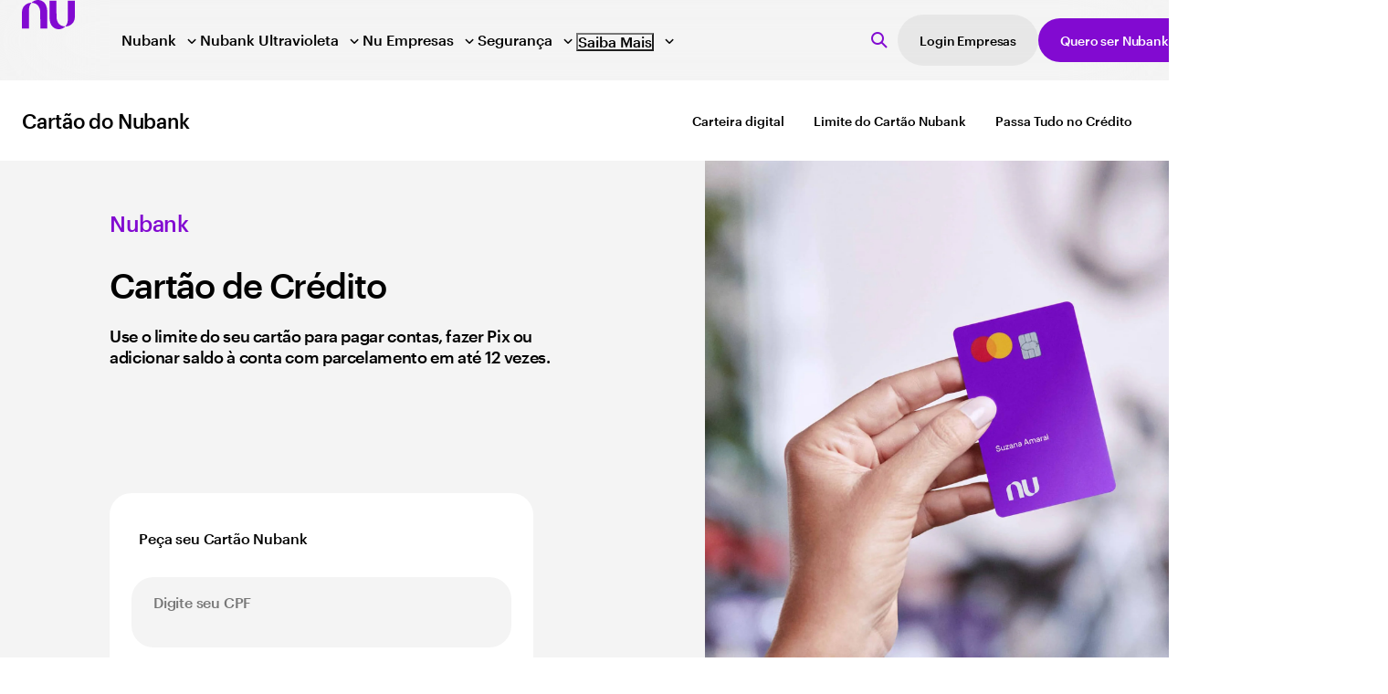

--- FILE ---
content_type: text/html; charset=utf-8
request_url: https://nubank.com.br/nu/cartao
body_size: 125937
content:
<!DOCTYPE html><html lang="pt-BR" class="__variable_54189b __variable_12d159 __variable_16f76f"><head><meta charSet="utf-8"/><meta name="viewport" content="width=device-width, initial-scale=1"/><link rel="stylesheet" href="https://static.nubank.com.br/96b52a7f0f48a6067ed58f8025fd0bcbbd1a4eee/_next/static/css/9d3cb2da178e9f47.css" data-precedence="next"/><link rel="stylesheet" href="https://static.nubank.com.br/96b52a7f0f48a6067ed58f8025fd0bcbbd1a4eee/_next/static/css/3d8cfbec26ed1523.css" data-precedence="next"/><link rel="stylesheet" href="https://static.nubank.com.br/96b52a7f0f48a6067ed58f8025fd0bcbbd1a4eee/_next/static/css/84596629238eb09d.css" data-precedence="next"/><link rel="preload" as="script" fetchPriority="low" href="https://static.nubank.com.br/96b52a7f0f48a6067ed58f8025fd0bcbbd1a4eee/_next/static/chunks/webpack-c5df0e537a3c3e01.js"/><script src="https://static.nubank.com.br/96b52a7f0f48a6067ed58f8025fd0bcbbd1a4eee/_next/static/chunks/52774a7f-3746a34e9c792695.js" async=""></script><script src="https://static.nubank.com.br/96b52a7f0f48a6067ed58f8025fd0bcbbd1a4eee/_next/static/chunks/4bd1b696-d496ddb37ccb234f.js" async=""></script><script src="https://static.nubank.com.br/96b52a7f0f48a6067ed58f8025fd0bcbbd1a4eee/_next/static/chunks/709-8d59e2b00317fa74.js" async=""></script><script src="https://static.nubank.com.br/96b52a7f0f48a6067ed58f8025fd0bcbbd1a4eee/_next/static/chunks/main-app-63a58445dfa37399.js" async=""></script><script src="https://static.nubank.com.br/96b52a7f0f48a6067ed58f8025fd0bcbbd1a4eee/_next/static/chunks/62-286b6155f2156c84.js" async=""></script><script src="https://static.nubank.com.br/96b52a7f0f48a6067ed58f8025fd0bcbbd1a4eee/_next/static/chunks/918-7cfd03e662933709.js" async=""></script><script src="https://static.nubank.com.br/96b52a7f0f48a6067ed58f8025fd0bcbbd1a4eee/_next/static/chunks/app/global-error-122ac9ce7fffa993.js" async=""></script><script src="https://static.nubank.com.br/96b52a7f0f48a6067ed58f8025fd0bcbbd1a4eee/_next/static/chunks/289c6330-89cf10a04736c767.js" async=""></script><script src="https://static.nubank.com.br/96b52a7f0f48a6067ed58f8025fd0bcbbd1a4eee/_next/static/chunks/648-6da3404df6390446.js" async=""></script><script src="https://static.nubank.com.br/96b52a7f0f48a6067ed58f8025fd0bcbbd1a4eee/_next/static/chunks/831-21e7019e030e1cb1.js" async=""></script><script src="https://static.nubank.com.br/96b52a7f0f48a6067ed58f8025fd0bcbbd1a4eee/_next/static/chunks/347-aa98050f63cb2004.js" async=""></script><script src="https://static.nubank.com.br/96b52a7f0f48a6067ed58f8025fd0bcbbd1a4eee/_next/static/chunks/app/%5B%5B...slugs%5D%5D/page-80f377c974366fa4.js" async=""></script><script src="https://static.nubank.com.br/96b52a7f0f48a6067ed58f8025fd0bcbbd1a4eee/_next/static/chunks/app/layout-b3dc752ae06beda0.js" async=""></script><link rel="preload" href="https://www.googletagmanager.com/gtm.js?id=GTM-KGFBFP" as="script"/><meta name="next-size-adjust" content=""/><meta name="sentry-trace" content="aa79ee9fee83f4cd433ffc0fd4dfecf2-dc8e18c7a913b5f8-0"/><meta name="baggage" content="sentry-environment=production,sentry-release=96b52a7f0f48a6067ed58f8025fd0bcbbd1a4eee,sentry-public_key=1c0acf6335cb882c33fc9b446279e841,sentry-trace_id=aa79ee9fee83f4cd433ffc0fd4dfecf2,sentry-org_id=13389,sentry-sampled=false,sentry-sample_rand=0.7378977737508123,sentry-sample_rate=0.1"/><script src="https://static.nubank.com.br/96b52a7f0f48a6067ed58f8025fd0bcbbd1a4eee/_next/static/chunks/polyfills-42372ed130431b0a.js" noModule=""></script></head><body><div hidden=""><!--$?--><template id="B:0"></template><!--/$--></div><div id="page-wrapper-theme-holder" class="css-0"><style data-emotion="css-global 1k00zw2">#page-wrapper-theme-holder,[data-theme]{--chakra-ring-inset:var(--chakra-empty,/*!*/ /*!*/);--chakra-ring-offset-width:0px;--chakra-ring-offset-color:#fff;--chakra-ring-color:rgba(66, 153, 225, 0.6);--chakra-ring-offset-shadow:0 0 #0000;--chakra-ring-shadow:0 0 #0000;--chakra-space-x-reverse:0;--chakra-space-y-reverse:0;--colors-neutrals-0:#FFFFFF;--colors-neutrals-5:#F4F4F4;--colors-neutrals-10:#EFEFEF;--colors-neutrals-15:#E4E4E4;--colors-neutrals-20:#D5D4D4;--colors-neutrals-30:#BFBEBE;--colors-neutrals-45:#A2A2A2;--colors-neutrals-55:#777777;--colors-neutrals-70:#5E5D5D;--colors-neutrals-80:#414140;--colors-neutrals-90:#2A2A2A;--colors-neutrals-95:#212121;--colors-neutrals-100:#000000;--colors-neutrals-alpha-white-60:rgba(255, 255, 255, 0.6);--colors-neutrals-alpha-white-65:rgba(255, 255, 255, 0.65);--colors-neutrals-alpha-white-80:rgba(255, 255, 255, 0.8);--colors-neutrals-alpha-offWhite-80:rgba(244, 244, 244, 0.8);--colors-neutrals-alpha-gray-20:rgba(202, 202, 202, 0.2);--colors-neutrals-alpha-gray-30:rgba(202, 202, 202, 0.3);--colors-neutrals-alpha-gray-50:rgba(202, 202, 202, 0.5);--colors-neutrals-alpha-gray-70:rgba(202, 202, 202, 0.7);--colors-neutrals-alpha-dark-10:rgba(65, 65, 64, 0.1);--colors-neutrals-alpha-dark-25:rgba(65, 65, 64, 0.25);--colors-neutrals-alpha-dark-40:rgba(65, 65, 64, 0.4);--colors-neutrals-alpha-dark-50:rgba(65, 65, 64, 0.5);--colors-neutrals-alpha-dark-60:rgba(65, 65, 64, 0.6);--colors-neutrals-alpha-dark-80:rgba(65, 65, 64, 0.8);--colors-neutrals-alpha-black-10:rgba(0, 0, 0, 0.1);--colors-neutrals-alpha-black-15:rgba(0, 0, 0, 0.15);--colors-neutrals-alpha-black-30:rgba(0, 0, 0, 0.3);--colors-neutrals-alpha-black-45:rgba(0, 0, 0, 0.45);--colors-neutrals-alpha-black-60:rgba(0, 0, 0, 0.6);--colors-neutrals-alpha-black-80:rgba(0, 0, 0, 0.8);--colors-brand-core-10:#E9DFF6;--colors-brand-core-20:#ECD9FF;--colors-brand-core-30:#D2A5FF;--colors-brand-core-40:#AA68FF;--colors-brand-core-50:#9436E1;--colors-brand-core-60:#820AD1;--colors-brand-core-70:#610F9B;--colors-brand-core-80:#490B75;--colors-brand-core-90:#320850;--colors-brand-core-100:#1D042E;--colors-brand-pj-10:#F5EEF9;--colors-brand-pj-20:#EADBF1;--colors-brand-pj-30:#C3B2CA;--colors-brand-pj-40:#A087AE;--colors-brand-pj-50:#886A9E;--colors-brand-pj-60:#714F8F;--colors-brand-pj-70:#652590;--colors-brand-pj-80:#490C74;--colors-brand-pj-90:#320851;--colors-brand-pj-100:#1C052E;--colors-brand-pj-dark-10:#2F183B;--colors-brand-pj-dark-20:#3E1F4D;--colors-brand-pj-dark-30:#643D7C;--colors-brand-pj-dark-40:#785296;--colors-brand-pj-dark-50:#9573B6;--colors-brand-pj-dark-60:#A78BC3;--colors-brand-pj-dark-70:#C1ADD5;--colors-brand-pj-dark-80:#D5C8E2;--colors-brand-pj-dark-90:#E7DFEF;--colors-brand-pj-dark-100:#F5F1F8;--colors-brand-ultravioleta-10:#F3ECFC;--colors-brand-ultravioleta-20:#EADAF9;--colors-brand-ultravioleta-30:#CDAAF0;--colors-brand-ultravioleta-40:#AE77E7;--colors-brand-ultravioleta-50:#854BCC;--colors-brand-ultravioleta-60:#7035BE;--colors-brand-ultravioleta-70:#613399;--colors-brand-ultravioleta-80:#3E1874;--colors-brand-ultravioleta-90:#290B4D;--colors-brand-ultravioleta-100:#17092C;--colors-feedback-green-30:#3ED57D;--colors-feedback-green-50:#0C7A3A;--colors-feedback-yellow-30:#EAA950;--colors-feedback-yellow-50:#9B5A00;--colors-feedback-red-30:#FF9D9C;--colors-feedback-red-50:#D01D1C;--borderWidths-0:0;--borderWidths-1:1px;--borderWidths-2:2px;--borderWidths-3:3px;--borderWidths-4:4px;--fonts-primary:var(--font-nubank-medium);--fonts-secondary:var(--font-nubank-regular);--fonts-code:monospace;--fontSizes-x5:10px;--fontSizes-x6:12px;--fontSizes-x7:14px;--fontSizes-x8:16px;--fontSizes-x9:18px;--fontSizes-x10:20px;--fontSizes-x11:22px;--fontSizes-x12:24px;--fontSizes-x14:28px;--fontSizes-x15:30px;--fontSizes-x16:32px;--fontSizes-x17:34px;--fontSizes-x18:36px;--fontSizes-x19:38px;--fontSizes-x20:40px;--fontSizes-x24:48px;--fontSizes-x28:56px;--fontSizes-x30:60px;--fontSizes-x32:64px;--fontWeights-regular:400;--fontWeights-medium:500;--fontWeights-bold:700;--letterSpacings-97:-0.03em;--letterSpacings-98:-0.02em;--letterSpacings-99:-0.01em;--letterSpacings-100:0;--letterSpacings-137:1.375em;--lineHeights-25:.25;--lineHeights-85:.85;--lineHeights-100:1.0;--lineHeights-110:1.1;--lineHeights-120:1.2;--lineHeights-122:1.22;--lineHeights-130:1.3;--lineHeights-137:1.37;--lineHeights-140:1.4;--lineHeights-144:1.44;--lineHeights-146:1.46;--lineHeights-150:1.5;--lineHeights-162:1.62;--lineHeights-166:1.66;--lineHeights-178:1.78;--lineHeights-180:1.8;--lineHeights-192:1.92;--lineHeights-200:2;--lineHeights-222:2.22;--lineHeights-233:2.33;--lineHeights-240:2.4;--lineHeights-250:2.5;--lineHeights-255:2.55;--lineHeights-261:2.61;--lineHeights-270:2.7;--lineHeights-280:2.8;--lineHeights-285:2.85;--lineHeights-310:3.1;--lineHeights-326:3.26;--lineHeights-350:3.5;--lineHeights-385:3.85;--radii-none:0;--radii-small:12px;--radii-medium:24px;--radii-large:32px;--radii-extraLarge:48px;--radii-full:999px;--space-none:0;--space-x0-25:1px;--space-x0-5:2px;--space-x0-75:3px;--space-x1:4px;--space-x1-25:5px;--space-x1-5:6px;--space-x2:8px;--space-x2-5:10px;--space-x3:12px;--space-x3-5:14px;--space-x4:16px;--space-x4-5:18px;--space-x5:20px;--space-x5-5:22px;--space-x6:24px;--space-x7:28px;--space-x8:32px;--space-x9:36px;--space-x10:40px;--space-x10-5:42px;--space-x11:44px;--space-x11-5:46px;--space-x12:48px;--space-x13:52px;--space-x14:56px;--space-x15:60px;--space-x16:64px;--space-x18:72px;--space-x19:76px;--space-x20:80px;--space-x21:84px;--space-x22:88px;--space-x23:92px;--space-x23-5:94px;--space-x24:96px;--space-x25:100px;--space-x26:104px;--space-x28:112px;--space-x29:116px;--space-x29-5:118px;--space-x30:120px;--space-x32:128px;--space-x33:132px;--space-x34:136px;--space-x36:144px;--space-x38-5:154px;--space-x40:160px;--space-x46:184px;--space-x56:224px;--space-x60:240px;--space-x66:264px;--space-x75:300px;--breakpoints-base:0px;--breakpoints-xs:390px;--breakpoints-sm:576px;--breakpoints-md:768px;--breakpoints-lg:992px;--breakpoints-xl:1200px;--breakpoints-xxl:1400px;--breakpoints-xxxl:1537px;--colors-backgroundColors-default:var(--colors-neutrals-0);--colors-backgroundColors-subtle:var(--colors-neutrals-5);--colors-backgroundColors-strong:var(--colors-neutrals-15);--colors-backgroundColors-high:var(--colors-brand-core-10);--colors-backgroundColors-highest:var(--colors-neutrals-55);--colors-backgroundColors-subtleToZero:var(--colors-neutrals-5);--colors-backgroundColors-headerBackgroundDefault:var(--colors-neutrals-alpha-offWhite-80);--colors-backgroundColors-headerBackgroundStrong:var(--colors-neutrals-alpha-white-80);--colors-surfaces-headerLogo:var(--colors-brand-core-60);--colors-surfaces-default:var(--colors-neutrals-0);--colors-surfaces-defaultOnColor:var(--colors-neutrals-0);--colors-surfaces-subtle:var(--colors-neutrals-5);--colors-surfaces-subtleOnSubtle:var(--colors-neutrals-15);--colors-surfaces-strong:var(--colors-neutrals-45);--colors-surfaces-stronger:var(--colors-neutrals-55);--colors-surfaces-highest:var(--colors-neutrals-90);--colors-surfaces-progressBarOnColor:var(--colors-neutrals-alpha-white-60);--colors-surfaces-progressBarOnNeutral:var(--colors-neutrals-alpha-gray-30);--colors-surfaces-states-lowest:var(--colors-brand-core-10);--colors-surfaces-states-subtler:var(--colors-brand-core-30);--colors-surfaces-states-subtle:var(--colors-brand-core-40);--colors-surfaces-states-enabled:var(--colors-brand-core-60);--colors-surfaces-states-hovered:var(--colors-brand-core-80);--colors-surfaces-states-pressedActive:var(--colors-brand-core-90);--colors-surfaces-states-disabled:var(--colors-neutrals-15);--colors-surfaces-transparentDefault-default:var(--colors-neutrals-alpha-white-60);--colors-surfaces-transparentDefault-mid:var(--colors-neutrals-alpha-gray-30);--colors-surfaces-transparentDefault-high:var(--colors-neutrals-alpha-white-80);--colors-surfaces-transparentDefault-overlay:var(--colors-neutrals-alpha-dark-80);--colors-surfaces-transparentDefault-contentOverlay:var(--colors-neutrals-alpha-gray-30);--colors-surfaces-transparentSubtle-accentDisabled:var(--colors-neutrals-alpha-gray-20);--colors-surfaces-transparentSubtle-accentDefault:var(--colors-neutrals-alpha-gray-30);--colors-surfaces-transparentSubtle-accentStrong:var(--colors-neutrals-alpha-gray-50);--colors-surfaces-transparentSubtle-accentHighest:var(--colors-neutrals-alpha-gray-70);--colors-surfaces-transparentSubtle-accentStroke:var(--colors-neutrals-alpha-dark-40);--colors-surfaces-transparentStrong-accentDisabled:var(--colors-neutrals-alpha-gray-20);--colors-surfaces-transparentStrong-accentDefault:var(--colors-neutrals-alpha-gray-30);--colors-surfaces-transparentStrong-accentStrong:var(--colors-neutrals-alpha-gray-50);--colors-surfaces-transparentStrong-accentHighest:var(--colors-neutrals-alpha-gray-70);--colors-surfaces-transparentStrong-accentStroke:var(--colors-neutrals-alpha-dark-40);--colors-content-primary:var(--colors-neutrals-100);--colors-content-secondary:var(--colors-neutrals-55);--colors-content-onColor:var(--colors-neutrals-100);--colors-content-inverse:var(--colors-neutrals-0);--colors-content-buttonLabel:var(--colors-neutrals-0);--colors-content-icon:var(--colors-neutrals-100);--colors-content-base:var(--colors-neutrals-100);--colors-content-link:var(--colors-brand-core-60);--colors-content-linkActive:var(--colors-brand-ultravioleta-100);--colors-content-linkHover:var(--colors-brand-ultravioleta-80);--colors-content-states-lowest:var(--colors-brand-core-10);--colors-content-states-subtler:var(--colors-brand-core-30);--colors-content-states-subtle:var(--colors-brand-core-40);--colors-content-states-enabled:var(--colors-brand-core-60);--colors-content-states-hovered:var(--colors-brand-core-80);--colors-content-states-pressedActive:var(--colors-brand-core-90);--colors-content-states-disabled:var(--colors-neutrals-45);--colors-content-feedback-success:var(--colors-feedback-green-50);--colors-content-feedback-critical:var(--colors-feedback-red-50);--colors-content-feedback-attention:var(--colors-feedback-yellow-50);--colors-bordersColors-default:var(--colors-neutrals-15);--colors-bordersColors-color:var(--colors-brand-core-10);--colors-bordersColors-accentFocus:var(--colors-brand-core-30);--colors-bordersColors-colorBrand:var(--colors-brand-core-20);--radii-sm:var(--radii-small);--radii-md:var(--radii-medium);--radii-lg:var(--radii-large);--radii-xl:var(--radii-extraLarge);--sizes-borderWidth:borderWidths.0;--space-betweenCards:var(--space-x2);--space-carouselBetween:-12px;--space-carouselLeft:var(--space-x6);--space-carouselRight:var(--space-x6);--space-heroDesktop:120px;--space-stackedCards:var(--space-x8);--space-cardMarginDesktop:var(--space-x16);}.chakra-ui-dark #page-wrapper-theme-holder:not([data-theme]),.chakra-ui-dark [data-theme]:not([data-theme]),[data-theme=dark] #page-wrapper-theme-holder:not([data-theme]),[data-theme=dark] [data-theme]:not([data-theme]),#page-wrapper-theme-holder[data-theme=dark],[data-theme][data-theme=dark]{--colors-backgroundColors-default:var(--colors-neutrals-90);--colors-backgroundColors-subtle:var(--colors-neutrals-95);--colors-backgroundColors-strong:var(--colors-neutrals-80);--colors-backgroundColors-high:var(--colors-brand-core-90);--colors-backgroundColors-highest:var(--colors-neutrals-5);--colors-backgroundColors-subtleToZero:var(--colors-neutrals-95);--colors-backgroundColors-headerBackgroundDefault:var(--colors-neutrals-alpha-dark-80);--colors-backgroundColors-headerBackgroundStrong:var(--colors-neutrals-alpha-black-80);--colors-surfaces-headerLogo:var(--colors-neutrals-0);--colors-surfaces-default:var(--colors-neutrals-90);--colors-surfaces-defaultOnColor:var(--colors-neutrals-alpha-black-30);--colors-surfaces-subtle:var(--colors-neutrals-95);--colors-surfaces-subtleOnSubtle:var(--colors-neutrals-70);--colors-surfaces-strong:var(--colors-neutrals-55);--colors-surfaces-stronger:var(--colors-neutrals-30);--colors-surfaces-highest:var(--colors-neutrals-5);--colors-surfaces-progressBarOnColor:var(--colors-neutrals-alpha-black-30);--colors-surfaces-progressBarOnNeutral:var(--colors-neutrals-alpha-black-30);--colors-surfaces-states-lowest:var(--colors-brand-core-90);--colors-surfaces-states-subtler:var(--colors-brand-core-90);--colors-surfaces-states-subtle:var(--colors-brand-core-80);--colors-surfaces-states-enabled:var(--colors-brand-core-70);--colors-surfaces-states-hovered:var(--colors-brand-core-60);--colors-surfaces-states-pressedActive:var(--colors-brand-core-50);--colors-surfaces-states-disabled:var(--colors-neutrals-alpha-dark-40);--colors-surfaces-transparentDefault-default:var(--colors-neutrals-alpha-dark-25);--colors-surfaces-transparentDefault-mid:var(--colors-neutrals-alpha-dark-40);--colors-surfaces-transparentDefault-high:var(--colors-neutrals-alpha-dark-25);--colors-surfaces-transparentDefault-overlay:var(--colors-neutrals-alpha-dark-80);--colors-surfaces-transparentDefault-contentOverlay:var(--colors-neutrals-alpha-gray-30);--colors-surfaces-transparentSubtle-accentDisabled:var(--colors-neutrals-alpha-dark-25);--colors-surfaces-transparentSubtle-accentDefault:var(--colors-neutrals-alpha-dark-40);--colors-surfaces-transparentSubtle-accentStrong:var(--colors-neutrals-alpha-dark-60);--colors-surfaces-transparentSubtle-accentHighest:var(--colors-neutrals-alpha-dark-80);--colors-surfaces-transparentSubtle-accentStroke:var(--colors-neutrals-alpha-gray-50);--colors-surfaces-transparentStrong-accentDisabled:var(--colors-neutrals-alpha-black-30);--colors-surfaces-transparentStrong-accentDefault:var(--colors-neutrals-alpha-black-45);--colors-surfaces-transparentStrong-accentStrong:var(--colors-neutrals-alpha-black-60);--colors-surfaces-transparentStrong-accentHighest:var(--colors-neutrals-alpha-black-80);--colors-surfaces-transparentStrong-accentStroke:var(--colors-neutrals-alpha-gray-50);--colors-content-primary:var(--colors-neutrals-0);--colors-content-secondary:var(--colors-neutrals-0);--colors-content-onColor:var(--colors-neutrals-0);--colors-content-inverse:var(--colors-neutrals-100);--colors-content-buttonLabel:var(--colors-neutrals-0);--colors-content-icon:var(--colors-neutrals-0);--colors-content-base:var(--colors-neutrals-0);--colors-content-link:var(--colors-brand-core-30);--colors-content-linkActive:var(--colors-brand-core-10);--colors-content-linkHover:var(--colors-brand-core-20);--colors-content-states-lowest:var(--colors-brand-core-100);--colors-content-states-subtler:var(--colors-brand-core-50);--colors-content-states-subtle:var(--colors-brand-core-40);--colors-content-states-enabled:var(--colors-brand-core-30);--colors-content-states-hovered:var(--colors-brand-core-20);--colors-content-states-pressedActive:var(--colors-brand-core-10);--colors-content-states-disabled:var(--colors-neutrals-55);--colors-content-feedback-success:var(--colors-feedback-green-30);--colors-content-feedback-critical:var(--colors-feedback-red-30);--colors-content-feedback-attention:var(--colors-feedback-yellow-30);--colors-bordersColors-default:var(--colors-neutrals-95);--colors-bordersColors-color:var(--colors-brand-core-90);--colors-bordersColors-accentFocus:var(--colors-brand-core-30);--colors-bordersColors-colorBrand:var(--colors-brand-core-80);}</style><style data-emotion="css-global fubdgu">html{line-height:1.5;-webkit-text-size-adjust:100%;font-family:system-ui,sans-serif;-webkit-font-smoothing:antialiased;text-rendering:optimizeLegibility;-moz-osx-font-smoothing:grayscale;touch-action:manipulation;}body{position:relative;min-height:100%;margin:0;font-feature-settings:"kern";}:where(*, *::before, *::after){border-width:0;border-style:solid;box-sizing:border-box;word-wrap:break-word;}main{display:block;}hr{border-top-width:1px;box-sizing:content-box;height:0;overflow:visible;}:where(pre, code, kbd,samp){font-family:SFMono-Regular,Menlo,Monaco,Consolas,monospace;font-size:1em;}a{background-color:transparent;color:inherit;-webkit-text-decoration:inherit;text-decoration:inherit;}abbr[title]{border-bottom:none;-webkit-text-decoration:underline;text-decoration:underline;-webkit-text-decoration:underline dotted;-webkit-text-decoration:underline dotted;text-decoration:underline dotted;}:where(b, strong){font-weight:bold;}small{font-size:80%;}:where(sub,sup){font-size:75%;line-height:0;position:relative;vertical-align:baseline;}sub{bottom:-0.25em;}sup{top:-0.5em;}img{border-style:none;}:where(button, input, optgroup, select, textarea){font-family:inherit;font-size:100%;line-height:1.15;margin:0;}:where(button, input){overflow:visible;}:where(button, select){text-transform:none;}:where(
          button::-moz-focus-inner,
          [type="button"]::-moz-focus-inner,
          [type="reset"]::-moz-focus-inner,
          [type="submit"]::-moz-focus-inner
        ){border-style:none;padding:0;}fieldset{padding:0.35em 0.75em 0.625em;}legend{box-sizing:border-box;color:inherit;display:table;max-width:100%;padding:0;white-space:normal;}progress{vertical-align:baseline;}textarea{overflow:auto;}:where([type="checkbox"], [type="radio"]){box-sizing:border-box;padding:0;}input[type="number"]::-webkit-inner-spin-button,input[type="number"]::-webkit-outer-spin-button{-webkit-appearance:none!important;}input[type="number"]{-moz-appearance:textfield;}input[type="search"]{-webkit-appearance:textfield;outline-offset:-2px;}input[type="search"]::-webkit-search-decoration{-webkit-appearance:none!important;}::-webkit-file-upload-button{-webkit-appearance:button;font:inherit;}details{display:block;}summary{display:-webkit-box;display:-webkit-list-item;display:-ms-list-itembox;display:list-item;}template{display:none;}[hidden]{display:none!important;}:where(
          blockquote,
          dl,
          dd,
          h1,
          h2,
          h3,
          h4,
          h5,
          h6,
          hr,
          figure,
          p,
          pre
        ){margin:0;}button{background:transparent;padding:0;}fieldset{margin:0;padding:0;}:where(ol, ul){margin:0;padding:0;}textarea{resize:vertical;}:where(button, [role="button"]){cursor:pointer;}button::-moz-focus-inner{border:0!important;}table{border-collapse:collapse;}:where(h1, h2, h3, h4, h5, h6){font-size:inherit;font-weight:inherit;}:where(button, input, optgroup, select, textarea){padding:0;line-height:inherit;color:inherit;}:where(img, svg, video, canvas, audio, iframe, embed, object){display:block;}:where(img, video){max-width:100%;height:auto;}[data-js-focus-visible] :focus:not([data-focus-visible-added]):not(
          [data-focus-visible-disabled]
        ){outline:none;box-shadow:none;}select::-ms-expand{display:none;}:root,:host{--chakra-vh:100vh;}@supports (height: -webkit-fill-available){:root,:host{--chakra-vh:-webkit-fill-available;}}@supports (height: -moz-fill-available){:root,:host{--chakra-vh:-moz-fill-available;}}@supports (height: 100dvh){:root,:host{--chakra-vh:100dvh;}}</style><style data-emotion="css-global wdea8h">html{scroll-behavior:smooth;}body{font-family:var(--font-nubank-medium);}</style><div id="header-theme-holder" class="css-0"><style data-emotion="css-global 1am3dx8">#header-theme-holder,[data-theme]{--chakra-ring-inset:var(--chakra-empty,/*!*/ /*!*/);--chakra-ring-offset-width:0px;--chakra-ring-offset-color:#fff;--chakra-ring-color:rgba(66, 153, 225, 0.6);--chakra-ring-offset-shadow:0 0 #0000;--chakra-ring-shadow:0 0 #0000;--chakra-space-x-reverse:0;--chakra-space-y-reverse:0;--colors-neutrals-0:#FFFFFF;--colors-neutrals-5:#F4F4F4;--colors-neutrals-10:#EFEFEF;--colors-neutrals-15:#E4E4E4;--colors-neutrals-20:#D5D4D4;--colors-neutrals-30:#BFBEBE;--colors-neutrals-45:#A2A2A2;--colors-neutrals-55:#777777;--colors-neutrals-70:#5E5D5D;--colors-neutrals-80:#414140;--colors-neutrals-90:#2A2A2A;--colors-neutrals-95:#212121;--colors-neutrals-100:#000000;--colors-neutrals-alpha-white-60:rgba(255, 255, 255, 0.6);--colors-neutrals-alpha-white-65:rgba(255, 255, 255, 0.65);--colors-neutrals-alpha-white-80:rgba(255, 255, 255, 0.8);--colors-neutrals-alpha-offWhite-80:rgba(244, 244, 244, 0.8);--colors-neutrals-alpha-gray-20:rgba(202, 202, 202, 0.2);--colors-neutrals-alpha-gray-30:rgba(202, 202, 202, 0.3);--colors-neutrals-alpha-gray-50:rgba(202, 202, 202, 0.5);--colors-neutrals-alpha-gray-70:rgba(202, 202, 202, 0.7);--colors-neutrals-alpha-dark-10:rgba(65, 65, 64, 0.1);--colors-neutrals-alpha-dark-25:rgba(65, 65, 64, 0.25);--colors-neutrals-alpha-dark-40:rgba(65, 65, 64, 0.4);--colors-neutrals-alpha-dark-50:rgba(65, 65, 64, 0.5);--colors-neutrals-alpha-dark-60:rgba(65, 65, 64, 0.6);--colors-neutrals-alpha-dark-80:rgba(65, 65, 64, 0.8);--colors-neutrals-alpha-black-10:rgba(0, 0, 0, 0.1);--colors-neutrals-alpha-black-15:rgba(0, 0, 0, 0.15);--colors-neutrals-alpha-black-30:rgba(0, 0, 0, 0.3);--colors-neutrals-alpha-black-45:rgba(0, 0, 0, 0.45);--colors-neutrals-alpha-black-60:rgba(0, 0, 0, 0.6);--colors-neutrals-alpha-black-80:rgba(0, 0, 0, 0.8);--colors-brand-core-10:#E9DFF6;--colors-brand-core-20:#ECD9FF;--colors-brand-core-30:#D2A5FF;--colors-brand-core-40:#AA68FF;--colors-brand-core-50:#9436E1;--colors-brand-core-60:#820AD1;--colors-brand-core-70:#610F9B;--colors-brand-core-80:#490B75;--colors-brand-core-90:#320850;--colors-brand-core-100:#1D042E;--colors-brand-pj-10:#F5EEF9;--colors-brand-pj-20:#EADBF1;--colors-brand-pj-30:#C3B2CA;--colors-brand-pj-40:#A087AE;--colors-brand-pj-50:#886A9E;--colors-brand-pj-60:#714F8F;--colors-brand-pj-70:#652590;--colors-brand-pj-80:#490C74;--colors-brand-pj-90:#320851;--colors-brand-pj-100:#1C052E;--colors-brand-pj-dark-10:#2F183B;--colors-brand-pj-dark-20:#3E1F4D;--colors-brand-pj-dark-30:#643D7C;--colors-brand-pj-dark-40:#785296;--colors-brand-pj-dark-50:#9573B6;--colors-brand-pj-dark-60:#A78BC3;--colors-brand-pj-dark-70:#C1ADD5;--colors-brand-pj-dark-80:#D5C8E2;--colors-brand-pj-dark-90:#E7DFEF;--colors-brand-pj-dark-100:#F5F1F8;--colors-brand-ultravioleta-10:#F3ECFC;--colors-brand-ultravioleta-20:#EADAF9;--colors-brand-ultravioleta-30:#CDAAF0;--colors-brand-ultravioleta-40:#AE77E7;--colors-brand-ultravioleta-50:#854BCC;--colors-brand-ultravioleta-60:#7035BE;--colors-brand-ultravioleta-70:#613399;--colors-brand-ultravioleta-80:#3E1874;--colors-brand-ultravioleta-90:#290B4D;--colors-brand-ultravioleta-100:#17092C;--colors-feedback-green-30:#3ED57D;--colors-feedback-green-50:#0C7A3A;--colors-feedback-yellow-30:#EAA950;--colors-feedback-yellow-50:#9B5A00;--colors-feedback-red-30:#FF9D9C;--colors-feedback-red-50:#D01D1C;--borderWidths-0:0;--borderWidths-1:1px;--borderWidths-2:2px;--borderWidths-3:3px;--borderWidths-4:4px;--fonts-primary:var(--font-nubank-medium);--fonts-secondary:var(--font-nubank-regular);--fonts-code:monospace;--fontSizes-x5:10px;--fontSizes-x6:12px;--fontSizes-x7:14px;--fontSizes-x8:16px;--fontSizes-x9:18px;--fontSizes-x10:20px;--fontSizes-x11:22px;--fontSizes-x12:24px;--fontSizes-x14:28px;--fontSizes-x15:30px;--fontSizes-x16:32px;--fontSizes-x17:34px;--fontSizes-x18:36px;--fontSizes-x19:38px;--fontSizes-x20:40px;--fontSizes-x24:48px;--fontSizes-x28:56px;--fontSizes-x30:60px;--fontSizes-x32:64px;--fontWeights-regular:400;--fontWeights-medium:500;--fontWeights-bold:700;--letterSpacings-97:-0.03em;--letterSpacings-98:-0.02em;--letterSpacings-99:-0.01em;--letterSpacings-100:0;--letterSpacings-137:1.375em;--lineHeights-25:.25;--lineHeights-85:.85;--lineHeights-100:1.0;--lineHeights-110:1.1;--lineHeights-120:1.2;--lineHeights-122:1.22;--lineHeights-130:1.3;--lineHeights-137:1.37;--lineHeights-140:1.4;--lineHeights-144:1.44;--lineHeights-146:1.46;--lineHeights-150:1.5;--lineHeights-162:1.62;--lineHeights-166:1.66;--lineHeights-178:1.78;--lineHeights-180:1.8;--lineHeights-192:1.92;--lineHeights-200:2;--lineHeights-222:2.22;--lineHeights-233:2.33;--lineHeights-240:2.4;--lineHeights-250:2.5;--lineHeights-255:2.55;--lineHeights-261:2.61;--lineHeights-270:2.7;--lineHeights-280:2.8;--lineHeights-285:2.85;--lineHeights-310:3.1;--lineHeights-326:3.26;--lineHeights-350:3.5;--lineHeights-385:3.85;--radii-none:0;--radii-small:12px;--radii-medium:24px;--radii-large:32px;--radii-extraLarge:48px;--radii-full:999px;--space-none:0;--space-x0-25:1px;--space-x0-5:2px;--space-x0-75:3px;--space-x1:4px;--space-x1-25:5px;--space-x1-5:6px;--space-x2:8px;--space-x2-5:10px;--space-x3:12px;--space-x3-5:14px;--space-x4:16px;--space-x4-5:18px;--space-x5:20px;--space-x5-5:22px;--space-x6:24px;--space-x7:28px;--space-x8:32px;--space-x9:36px;--space-x10:40px;--space-x10-5:42px;--space-x11:44px;--space-x11-5:46px;--space-x12:48px;--space-x13:52px;--space-x14:56px;--space-x15:60px;--space-x16:64px;--space-x18:72px;--space-x19:76px;--space-x20:80px;--space-x21:84px;--space-x22:88px;--space-x23:92px;--space-x23-5:94px;--space-x24:96px;--space-x25:100px;--space-x26:104px;--space-x28:112px;--space-x29:116px;--space-x29-5:118px;--space-x30:120px;--space-x32:128px;--space-x33:132px;--space-x34:136px;--space-x36:144px;--space-x38-5:154px;--space-x40:160px;--space-x46:184px;--space-x56:224px;--space-x60:240px;--space-x66:264px;--space-x75:300px;--breakpoints-base:0px;--breakpoints-xs:390px;--breakpoints-sm:576px;--breakpoints-md:768px;--breakpoints-lg:992px;--breakpoints-xl:1200px;--breakpoints-xxl:1400px;--breakpoints-xxxl:1537px;--colors-backgroundColors-default:var(--colors-neutrals-0);--colors-backgroundColors-subtle:var(--colors-neutrals-5);--colors-backgroundColors-strong:var(--colors-neutrals-15);--colors-backgroundColors-high:var(--colors-brand-core-10);--colors-backgroundColors-highest:var(--colors-neutrals-55);--colors-backgroundColors-subtleToZero:var(--colors-neutrals-5);--colors-backgroundColors-headerBackgroundDefault:var(--colors-neutrals-alpha-offWhite-80);--colors-backgroundColors-headerBackgroundStrong:var(--colors-neutrals-alpha-white-80);--colors-surfaces-headerLogo:var(--colors-brand-core-60);--colors-surfaces-default:var(--colors-neutrals-0);--colors-surfaces-defaultOnColor:var(--colors-neutrals-0);--colors-surfaces-subtle:var(--colors-neutrals-5);--colors-surfaces-subtleOnSubtle:var(--colors-neutrals-15);--colors-surfaces-strong:var(--colors-neutrals-45);--colors-surfaces-stronger:var(--colors-neutrals-55);--colors-surfaces-highest:var(--colors-neutrals-90);--colors-surfaces-progressBarOnColor:var(--colors-neutrals-alpha-white-60);--colors-surfaces-progressBarOnNeutral:var(--colors-neutrals-alpha-gray-30);--colors-surfaces-states-lowest:var(--colors-brand-core-10);--colors-surfaces-states-subtler:var(--colors-brand-core-30);--colors-surfaces-states-subtle:var(--colors-brand-core-40);--colors-surfaces-states-enabled:var(--colors-brand-core-60);--colors-surfaces-states-hovered:var(--colors-brand-core-80);--colors-surfaces-states-pressedActive:var(--colors-brand-core-90);--colors-surfaces-states-disabled:var(--colors-neutrals-15);--colors-surfaces-transparentDefault-default:var(--colors-neutrals-alpha-white-60);--colors-surfaces-transparentDefault-mid:var(--colors-neutrals-alpha-gray-30);--colors-surfaces-transparentDefault-high:var(--colors-neutrals-alpha-white-80);--colors-surfaces-transparentDefault-overlay:var(--colors-neutrals-alpha-dark-80);--colors-surfaces-transparentDefault-contentOverlay:var(--colors-neutrals-alpha-gray-30);--colors-surfaces-transparentSubtle-accentDisabled:var(--colors-neutrals-alpha-gray-20);--colors-surfaces-transparentSubtle-accentDefault:var(--colors-neutrals-alpha-gray-30);--colors-surfaces-transparentSubtle-accentStrong:var(--colors-neutrals-alpha-gray-50);--colors-surfaces-transparentSubtle-accentHighest:var(--colors-neutrals-alpha-gray-70);--colors-surfaces-transparentSubtle-accentStroke:var(--colors-neutrals-alpha-dark-40);--colors-surfaces-transparentStrong-accentDisabled:var(--colors-neutrals-alpha-gray-20);--colors-surfaces-transparentStrong-accentDefault:var(--colors-neutrals-alpha-gray-30);--colors-surfaces-transparentStrong-accentStrong:var(--colors-neutrals-alpha-gray-50);--colors-surfaces-transparentStrong-accentHighest:var(--colors-neutrals-alpha-gray-70);--colors-surfaces-transparentStrong-accentStroke:var(--colors-neutrals-alpha-dark-40);--colors-content-primary:var(--colors-neutrals-100);--colors-content-secondary:var(--colors-neutrals-55);--colors-content-onColor:var(--colors-neutrals-100);--colors-content-inverse:var(--colors-neutrals-0);--colors-content-buttonLabel:var(--colors-neutrals-0);--colors-content-icon:var(--colors-neutrals-100);--colors-content-base:var(--colors-neutrals-100);--colors-content-link:var(--colors-brand-core-60);--colors-content-linkActive:var(--colors-brand-ultravioleta-100);--colors-content-linkHover:var(--colors-brand-ultravioleta-80);--colors-content-states-lowest:var(--colors-brand-core-10);--colors-content-states-subtler:var(--colors-brand-core-30);--colors-content-states-subtle:var(--colors-brand-core-40);--colors-content-states-enabled:var(--colors-brand-core-60);--colors-content-states-hovered:var(--colors-brand-core-80);--colors-content-states-pressedActive:var(--colors-brand-core-90);--colors-content-states-disabled:var(--colors-neutrals-45);--colors-content-feedback-success:var(--colors-feedback-green-50);--colors-content-feedback-critical:var(--colors-feedback-red-50);--colors-content-feedback-attention:var(--colors-feedback-yellow-50);--colors-bordersColors-default:var(--colors-neutrals-15);--colors-bordersColors-color:var(--colors-brand-core-10);--colors-bordersColors-accentFocus:var(--colors-brand-core-30);--colors-bordersColors-colorBrand:var(--colors-brand-core-20);--radii-sm:var(--radii-small);--radii-md:var(--radii-medium);--radii-lg:var(--radii-large);--radii-xl:var(--radii-extraLarge);--sizes-borderWidth:borderWidths.0;--space-betweenCards:var(--space-x2);--space-carouselBetween:-12px;--space-carouselLeft:var(--space-x6);--space-carouselRight:var(--space-x6);--space-heroDesktop:120px;--space-stackedCards:var(--space-x8);--space-cardMarginDesktop:var(--space-x16);}.chakra-ui-dark #header-theme-holder:not([data-theme]),.chakra-ui-dark [data-theme]:not([data-theme]),[data-theme=dark] #header-theme-holder:not([data-theme]),[data-theme=dark] [data-theme]:not([data-theme]),#header-theme-holder[data-theme=dark],[data-theme][data-theme=dark]{--colors-backgroundColors-default:var(--colors-neutrals-90);--colors-backgroundColors-subtle:var(--colors-neutrals-95);--colors-backgroundColors-strong:var(--colors-neutrals-80);--colors-backgroundColors-high:var(--colors-brand-core-90);--colors-backgroundColors-highest:var(--colors-neutrals-5);--colors-backgroundColors-subtleToZero:var(--colors-neutrals-95);--colors-backgroundColors-headerBackgroundDefault:var(--colors-neutrals-alpha-dark-80);--colors-backgroundColors-headerBackgroundStrong:var(--colors-neutrals-alpha-black-80);--colors-surfaces-headerLogo:var(--colors-neutrals-0);--colors-surfaces-default:var(--colors-neutrals-90);--colors-surfaces-defaultOnColor:var(--colors-neutrals-alpha-black-30);--colors-surfaces-subtle:var(--colors-neutrals-95);--colors-surfaces-subtleOnSubtle:var(--colors-neutrals-70);--colors-surfaces-strong:var(--colors-neutrals-55);--colors-surfaces-stronger:var(--colors-neutrals-30);--colors-surfaces-highest:var(--colors-neutrals-5);--colors-surfaces-progressBarOnColor:var(--colors-neutrals-alpha-black-30);--colors-surfaces-progressBarOnNeutral:var(--colors-neutrals-alpha-black-30);--colors-surfaces-states-lowest:var(--colors-brand-core-90);--colors-surfaces-states-subtler:var(--colors-brand-core-90);--colors-surfaces-states-subtle:var(--colors-brand-core-80);--colors-surfaces-states-enabled:var(--colors-brand-core-70);--colors-surfaces-states-hovered:var(--colors-brand-core-60);--colors-surfaces-states-pressedActive:var(--colors-brand-core-50);--colors-surfaces-states-disabled:var(--colors-neutrals-alpha-dark-40);--colors-surfaces-transparentDefault-default:var(--colors-neutrals-alpha-dark-25);--colors-surfaces-transparentDefault-mid:var(--colors-neutrals-alpha-dark-40);--colors-surfaces-transparentDefault-high:var(--colors-neutrals-alpha-dark-25);--colors-surfaces-transparentDefault-overlay:var(--colors-neutrals-alpha-dark-80);--colors-surfaces-transparentDefault-contentOverlay:var(--colors-neutrals-alpha-gray-30);--colors-surfaces-transparentSubtle-accentDisabled:var(--colors-neutrals-alpha-dark-25);--colors-surfaces-transparentSubtle-accentDefault:var(--colors-neutrals-alpha-dark-40);--colors-surfaces-transparentSubtle-accentStrong:var(--colors-neutrals-alpha-dark-60);--colors-surfaces-transparentSubtle-accentHighest:var(--colors-neutrals-alpha-dark-80);--colors-surfaces-transparentSubtle-accentStroke:var(--colors-neutrals-alpha-gray-50);--colors-surfaces-transparentStrong-accentDisabled:var(--colors-neutrals-alpha-black-30);--colors-surfaces-transparentStrong-accentDefault:var(--colors-neutrals-alpha-black-45);--colors-surfaces-transparentStrong-accentStrong:var(--colors-neutrals-alpha-black-60);--colors-surfaces-transparentStrong-accentHighest:var(--colors-neutrals-alpha-black-80);--colors-surfaces-transparentStrong-accentStroke:var(--colors-neutrals-alpha-gray-50);--colors-content-primary:var(--colors-neutrals-0);--colors-content-secondary:var(--colors-neutrals-0);--colors-content-onColor:var(--colors-neutrals-0);--colors-content-inverse:var(--colors-neutrals-100);--colors-content-buttonLabel:var(--colors-neutrals-0);--colors-content-icon:var(--colors-neutrals-0);--colors-content-base:var(--colors-neutrals-0);--colors-content-link:var(--colors-brand-core-30);--colors-content-linkActive:var(--colors-brand-core-10);--colors-content-linkHover:var(--colors-brand-core-20);--colors-content-states-lowest:var(--colors-brand-core-100);--colors-content-states-subtler:var(--colors-brand-core-50);--colors-content-states-subtle:var(--colors-brand-core-40);--colors-content-states-enabled:var(--colors-brand-core-30);--colors-content-states-hovered:var(--colors-brand-core-20);--colors-content-states-pressedActive:var(--colors-brand-core-10);--colors-content-states-disabled:var(--colors-neutrals-55);--colors-content-feedback-success:var(--colors-feedback-green-30);--colors-content-feedback-critical:var(--colors-feedback-red-30);--colors-content-feedback-attention:var(--colors-feedback-yellow-30);--colors-bordersColors-default:var(--colors-neutrals-95);--colors-bordersColors-color:var(--colors-brand-core-90);--colors-bordersColors-accentFocus:var(--colors-brand-core-30);--colors-bordersColors-colorBrand:var(--colors-brand-core-80);}</style><style data-emotion="css-global fubdgu">html{line-height:1.5;-webkit-text-size-adjust:100%;font-family:system-ui,sans-serif;-webkit-font-smoothing:antialiased;text-rendering:optimizeLegibility;-moz-osx-font-smoothing:grayscale;touch-action:manipulation;}body{position:relative;min-height:100%;margin:0;font-feature-settings:"kern";}:where(*, *::before, *::after){border-width:0;border-style:solid;box-sizing:border-box;word-wrap:break-word;}main{display:block;}hr{border-top-width:1px;box-sizing:content-box;height:0;overflow:visible;}:where(pre, code, kbd,samp){font-family:SFMono-Regular,Menlo,Monaco,Consolas,monospace;font-size:1em;}a{background-color:transparent;color:inherit;-webkit-text-decoration:inherit;text-decoration:inherit;}abbr[title]{border-bottom:none;-webkit-text-decoration:underline;text-decoration:underline;-webkit-text-decoration:underline dotted;-webkit-text-decoration:underline dotted;text-decoration:underline dotted;}:where(b, strong){font-weight:bold;}small{font-size:80%;}:where(sub,sup){font-size:75%;line-height:0;position:relative;vertical-align:baseline;}sub{bottom:-0.25em;}sup{top:-0.5em;}img{border-style:none;}:where(button, input, optgroup, select, textarea){font-family:inherit;font-size:100%;line-height:1.15;margin:0;}:where(button, input){overflow:visible;}:where(button, select){text-transform:none;}:where(
          button::-moz-focus-inner,
          [type="button"]::-moz-focus-inner,
          [type="reset"]::-moz-focus-inner,
          [type="submit"]::-moz-focus-inner
        ){border-style:none;padding:0;}fieldset{padding:0.35em 0.75em 0.625em;}legend{box-sizing:border-box;color:inherit;display:table;max-width:100%;padding:0;white-space:normal;}progress{vertical-align:baseline;}textarea{overflow:auto;}:where([type="checkbox"], [type="radio"]){box-sizing:border-box;padding:0;}input[type="number"]::-webkit-inner-spin-button,input[type="number"]::-webkit-outer-spin-button{-webkit-appearance:none!important;}input[type="number"]{-moz-appearance:textfield;}input[type="search"]{-webkit-appearance:textfield;outline-offset:-2px;}input[type="search"]::-webkit-search-decoration{-webkit-appearance:none!important;}::-webkit-file-upload-button{-webkit-appearance:button;font:inherit;}details{display:block;}summary{display:-webkit-box;display:-webkit-list-item;display:-ms-list-itembox;display:list-item;}template{display:none;}[hidden]{display:none!important;}:where(
          blockquote,
          dl,
          dd,
          h1,
          h2,
          h3,
          h4,
          h5,
          h6,
          hr,
          figure,
          p,
          pre
        ){margin:0;}button{background:transparent;padding:0;}fieldset{margin:0;padding:0;}:where(ol, ul){margin:0;padding:0;}textarea{resize:vertical;}:where(button, [role="button"]){cursor:pointer;}button::-moz-focus-inner{border:0!important;}table{border-collapse:collapse;}:where(h1, h2, h3, h4, h5, h6){font-size:inherit;font-weight:inherit;}:where(button, input, optgroup, select, textarea){padding:0;line-height:inherit;color:inherit;}:where(img, svg, video, canvas, audio, iframe, embed, object){display:block;}:where(img, video){max-width:100%;height:auto;}[data-js-focus-visible] :focus:not([data-focus-visible-added]):not(
          [data-focus-visible-disabled]
        ){outline:none;box-shadow:none;}select::-ms-expand{display:none;}:root,:host{--chakra-vh:100vh;}@supports (height: -webkit-fill-available){:root,:host{--chakra-vh:-webkit-fill-available;}}@supports (height: -moz-fill-available){:root,:host{--chakra-vh:-moz-fill-available;}}@supports (height: 100dvh){:root,:host{--chakra-vh:100dvh;}}</style><style data-emotion="css-global wdea8h">html{scroll-behavior:smooth;}body{font-family:var(--font-nubank-medium);}</style><style data-emotion="css no78fv">.css-no78fv{position:absolute;width:100%;display:block;-webkit-box-pack:center;-ms-flex-pack:center;-webkit-justify-content:center;justify-content:center;padding-left:0px;padding-right:0px;z-index:1000;}</style><header aria-label="menu principal" class="css-no78fv"><style data-emotion="css 16balko">.css-16balko{position:relative;width:100%;display:block;-webkit-box-pack:center;-ms-flex-pack:center;-webkit-justify-content:center;justify-content:center;padding-left:0px;padding-right:0px;background:var(--colors-backgroundColors-headerBackgroundDefault);}</style><div class="css-16balko"><style data-emotion="css 1x72l5n">.css-1x72l5n{display:grid;grid-gap:var(--space-x3);width:100%;grid-template-columns:repeat(12, 1fr);height:100%;position:relative;z-index:300;min-height:80px;}@media screen and (min-width: 768px){.css-1x72l5n{grid-gap:var(--space-x6);}}@media screen and (min-width: 1200px){.css-1x72l5n{-webkit-padding-start:var(--space-x6);padding-inline-start:var(--space-x6);-webkit-padding-end:var(--space-x6);padding-inline-end:var(--space-x6);}}@media screen and (min-width: 1400px){.css-1x72l5n{-webkit-padding-start:var(--space-x30);padding-inline-start:var(--space-x30);-webkit-padding-end:var(--space-x30);padding-inline-end:var(--space-x30);}}@media screen and (min-width: 1537px){.css-1x72l5n{-webkit-padding-start:calc((100dvw - 1536px) / 2 + 120px);padding-inline-start:calc((100dvw - 1536px) / 2 + 120px);-webkit-padding-end:calc((100dvw - 1536px) / 2 + 120px);padding-inline-end:calc((100dvw - 1536px) / 2 + 120px);}}</style><div role="menubar" class="css-1x72l5n"><style data-emotion="css 1ojcacm">.css-1ojcacm{-webkit-backdrop-filter:blur(50px);backdrop-filter:blur(50px);position:absolute;width:100%;height:100%;left:0px;}</style><div class="css-1ojcacm"></div><style data-emotion="css 1b9owp6">.css-1b9owp6{grid-column:span 1/span 1;isolation:isolate;}</style><div class="css-1b9owp6"><style data-emotion="css g1agxl">.css-g1agxl{height:100%;-webkit-align-content:center;-ms-flex-line-pack:center;align-content:center;color:var(--colors-surfaces-headerLogo);}</style><div class="css-g1agxl"><style data-emotion="css 14tvtde">.css-14tvtde{cursor:pointer;display:-webkit-box;display:-webkit-flex;display:-ms-flexbox;display:flex;-webkit-align-items:center;-webkit-box-align:center;-ms-flex-align:center;align-items:center;font-family:var(--fonts-primary);font-size:var(--fontSizes-x7);letter-spacing:var(--letterSpacings-99);font-weight:var(--fontWeights-medium);color:var(--colors-surfaces-headerLogo);-webkit-text-decoration:none;text-decoration:none;}.css-14tvtde:hover,.css-14tvtde[data-hover]{color:var(--colors-surfaces-headerLogo);}.css-14tvtde:active:focus-visible,.css-14tvtde[data-active]:focus-visible,.css-14tvtde:active[data-focus-visible],.css-14tvtde[data-active][data-focus-visible]{color:var(--colors-content-linkActive);-webkit-text-decoration:underline;text-decoration:underline;}.css-14tvtde:focus-visible,.css-14tvtde[data-focus-visible]{color:var(--colors-surfaces-headerLogo);}.css-14tvtde:disabled,.css-14tvtde[disabled],.css-14tvtde[aria-disabled=true],.css-14tvtde[data-disabled]{color:var(--colors-surfaces-transparentSubtle-accentDisabled);outline:2px solid transparent;outline-offset:2px;-webkit-text-decoration:none;text-decoration:none;}</style><a class="chakra-link css-14tvtde" role="menuitem" aria-label="Logo Nubank com link para Home" href="/"><svg width="58px" height="31.64px" viewBox="0 0 44 24" fill="none"><g><path id="Vector" d="M0.0243654 9.87682C-0.0304567 10.9469 0.0243654 12.042 0.0243654 13.1171V23.4431H5.83551V13.9822C5.83551 11.0319 5.81557 8.41669 5.83551 7.88164C5.94515 5.33141 6.64289 3.65626 7.95364 2.29613C7.85894 2.29613 7.7493 2.28613 7.65461 2.28613C4.82379 2.28613 2.16741 3.90628 0.8766 6.40651C0.293492 7.51161 0.0891551 8.69171 0.0243654 9.88182V9.87682Z" fill="currentColor"></path><path id="Vector_2" d="M13.3499 0C11.177 0 9.323 0.845077 7.9375 2.29521C12.2635 2.29521 15.0743 5.23547 15.2239 9.9109C15.2538 10.981 15.2687 16.7315 15.2687 16.7315V23.4471H21.0799V14.3763C21.0799 11.6311 21.0998 9.26084 20.9054 7.62069C20.3771 3.06028 17.5712 0.00500045 13.3499 0.00500045V0Z" fill="currentColor"></path><path id="Vector_3" d="M43.9757 14.1248C44.0305 13.0547 43.9757 11.9596 43.9757 10.8845V0.558594H38.1645V10.0195C38.1645 12.9697 38.1844 15.585 38.1645 16.12C38.0549 18.6702 37.3571 20.3454 36.0464 21.7055C36.1411 21.7055 36.2507 21.7155 36.3454 21.7155C39.1762 21.7155 41.8326 20.0954 43.1234 17.5951C43.7065 16.49 43.9109 15.3199 43.9757 14.1198V14.1248Z" fill="currentColor"></path><path id="Vector_4" d="M30.6536 24.0007C32.8265 24.0007 34.6805 23.1556 36.066 21.7055C31.74 21.7055 28.9291 18.7652 28.7796 14.0898C28.7497 13.0197 28.7248 10.3595 28.7248 7.2692V0.558594L22.9137 0.568595V9.63942C22.9137 12.3847 22.8937 14.7549 23.0881 16.395C23.6264 20.9554 26.4372 24.0007 30.6536 24.0007Z" fill="currentColor"></path></g></svg></a></div></div><style data-emotion="css 1uhdzso">.css-1uhdzso{grid-column-start:2;grid-column-end:13;}</style><div class="css-1uhdzso"><style data-emotion="css la9us1">.css-la9us1{display:-webkit-box;display:-webkit-flex;display:-ms-flexbox;display:flex;padding-top:var(--space-x4);padding-bottom:var(--space-x4);-webkit-box-pack:justify;-webkit-justify-content:space-between;justify-content:space-between;-webkit-align-items:center;-webkit-box-align:center;-ms-flex-align:center;align-items:center;position:relative;}</style><div class="css-la9us1"><style data-emotion="css 1lskf4d">.css-1lskf4d{display:-webkit-box;display:-webkit-flex;display:-ms-flexbox;display:flex;-webkit-flex-direction:row;-ms-flex-direction:row;flex-direction:row;}@media screen and (min-width: 992px){.css-1lskf4d{gap:var(--space-x6);}}@media screen and (min-width: 1400px){.css-1lskf4d{gap:var(--space-x8);}}@media screen and (min-width: 1537px){.css-1lskf4d{gap:var(--space-x24);}}</style><div class="chakra-stack css-1lskf4d"><style data-emotion="css y6gl5h">.css-y6gl5h{display:-webkit-box;display:-webkit-flex;display:-ms-flexbox;display:flex;gap:var(--space-x6);-webkit-align-items:center;-webkit-box-align:center;-ms-flex-align:center;align-items:center;}</style><div class="css-y6gl5h"><style data-emotion="css epvm6">.css-epvm6{white-space:nowrap;}</style><div role="none" class="css-epvm6"><style data-emotion="css 1nnowax">.css-1nnowax{cursor:pointer;display:-webkit-inline-box;display:-webkit-inline-flex;display:-ms-inline-flexbox;display:inline-flex;-webkit-align-items:center;-webkit-box-align:center;-ms-flex-align:center;align-items:center;font-family:var(--fonts-primary);font-size:var(--fontSizes-x8);letter-spacing:var(--letterSpacings-100);font-weight:var(--fontWeights-medium);color:var(--colors-content-primary);line-height:var(--lineHeights-100);}.css-1nnowax:hover,.css-1nnowax[data-hover]{-webkit-text-decoration:none;text-decoration:none;}.css-1nnowax:active:focus-visible,.css-1nnowax[data-active]:focus-visible,.css-1nnowax:active[data-focus-visible],.css-1nnowax[data-active][data-focus-visible]{color:var(--colors-content-linkActive);-webkit-text-decoration:underline;text-decoration:underline;}.css-1nnowax:focus-visible,.css-1nnowax[data-focus-visible]{color:var(--colors-content-linkActive);border-radius:var(--radii-none);box-shadow:surfaces.states.hovered;}.css-1nnowax:disabled,.css-1nnowax[disabled],.css-1nnowax[aria-disabled=true],.css-1nnowax[data-disabled]{color:var(--colors-surfaces-transparentSubtle-accentDisabled);outline:2px solid transparent;outline-offset:2px;-webkit-text-decoration:none;text-decoration:none;}</style><a class="chakra-link css-1nnowax" id="menu-item-01" aria-label="Menu Nubank" href="/nu">Nubank</a><style data-emotion="css 18xbsoo">.css-18xbsoo{-webkit-appearance:none;-moz-appearance:none;-ms-appearance:none;appearance:none;-webkit-box-pack:center;-ms-flex-pack:center;-webkit-justify-content:center;justify-content:center;-webkit-user-select:none;-moz-user-select:none;-ms-user-select:none;user-select:none;position:relative;white-space:nowrap;vertical-align:middle;-webkit-padding-start:0px;padding-inline-start:0px;-webkit-padding-end:0px;padding-inline-end:0px;padding-top:0px;padding-bottom:0px;border-radius:var(--radii-full);cursor:pointer;display:-webkit-inline-box;display:-webkit-inline-flex;display:-ms-inline-flexbox;display:inline-flex;-webkit-align-items:center;-webkit-box-align:center;-ms-flex-align:center;align-items:center;font-family:var(--fonts-primary);font-size:var(--fontSizes-x10);height:18px;color:var(--colors-content-primary);border-style:solid;border-width:var(--borderWidths-2);border-color:transparent;outline:2px solid transparent;outline-offset:2px;-webkit-align-self:flex-start;-ms-flex-item-align:flex-start;align-self:flex-start;width:18px;margin-left:var(--space-x2);background:transparent;}.css-18xbsoo:hover,.css-18xbsoo[data-hover]{background:inherit;}.css-18xbsoo:active:focus-visible,.css-18xbsoo[data-active]:focus-visible,.css-18xbsoo:active[data-focus-visible],.css-18xbsoo[data-active][data-focus-visible]{background:var(--colors-surfaces-transparentSubtle-accentHighest);color:var(--colors-content-primary);border-radius:var(--radii-full);border-style:solid;border-color:transparent;outline:2px solid transparent;outline-offset:2px;}.css-18xbsoo:focus-visible,.css-18xbsoo[data-focus-visible]{color:var(--colors-content-primary);border-radius:var(--radii-full);border-style:solid;border-color:transparent;outline-style:solid;outline-color:var(--colors-surfaces-states-enabled);}.css-18xbsoo:disabled,.css-18xbsoo[disabled],.css-18xbsoo[aria-disabled=true],.css-18xbsoo[data-disabled]{color:var(--colors-surfaces-states-disabled);border-radius:var(--radii-full);border-style:solid;border-color:transparent;outline:2px solid transparent;outline-offset:2px;}.css-18xbsoo:disabled:hover,.css-18xbsoo[disabled]:hover,.css-18xbsoo[aria-disabled=true]:hover,.css-18xbsoo[data-disabled]:hover,.css-18xbsoo:disabled[data-hover],.css-18xbsoo[disabled][data-hover],.css-18xbsoo[aria-disabled=true][data-hover],.css-18xbsoo[data-disabled][data-hover]{background:none;color:var(--colors-surfaces-states-disabled);border-radius:var(--radii-full);border-style:solid;border-color:transparent;outline:2px solid transparent;outline-offset:2px;}</style><button type="button" class="chakra-button css-18xbsoo" aria-label="Menu Nubank" aria-expanded="false" name="Abrir e Fechar menu"><style data-emotion="css 1jo04v7">.css-1jo04v7{display:-webkit-box;display:-webkit-flex;display:-ms-flexbox;display:flex;max-height:18px;}.css-1jo04v7 transition{duration:0.3px;delay:0;ease:0.21px;}@media screen and (min-width: 390px){.css-1jo04v7 transition{ease:0;}}@media screen and (min-width: 576px){.css-1jo04v7 transition{ease:0.25px;}}@media screen and (min-width: 768px){.css-1jo04v7 transition{ease:0.99px;}}</style><div aria-hidden="true" focusable="false" class="css-1jo04v7" style="transform:none"><style data-emotion="css 1so32u9">.css-1so32u9{font-size:var(--fontSizes-x9);color:var(--colors-content-primary);}.css-1so32u9::before{margin:0px;}.css-1so32u9:hover,.css-1so32u9[data-hover]{background:inherit;}</style><i class="nubank-icon icon-outlined-navigation-chevron-down-sm css-1so32u9"></i></div></button></div><style data-emotion="css 110tpna">.css-110tpna{position:fixed;left:0px;z-index:-1;display:none;}.css-110tpna transition{duration:0.9px;delay:0;ease:0.49px;}@media screen and (min-width: 390px){.css-110tpna transition{ease:0.01px;}}@media screen and (min-width: 576px){.css-110tpna transition{ease:0.2px;}}@media screen and (min-width: 768px){.css-110tpna transition{ease:1px;}}</style><div class="css-110tpna" style="top:-100%"><style data-emotion="css 1kswvvr">.css-1kswvvr{background:var(--colors-backgroundColors-headerBackgroundDefault);-webkit-backdrop-filter:blur(50px);backdrop-filter:blur(50px);width:100%;border-bottom-left-radius:var(--radii-medium);border-bottom-right-radius:var(--radii-medium);border-top:solid 1px;border-top-color:var(--colors-surfaces-transparentStrong-accentStrong);margin:0px;padding-top:var(--space-x12);padding-bottom:var(--space-x12);top:-100%;}@media screen and (min-width: 1200px){.css-1kswvvr{-webkit-padding-start:var(--space-x6);padding-inline-start:var(--space-x6);-webkit-padding-end:var(--space-x6);padding-inline-end:var(--space-x6);}}@media screen and (min-width: 1400px){.css-1kswvvr{-webkit-padding-start:var(--space-x30);padding-inline-start:var(--space-x30);-webkit-padding-end:var(--space-x30);padding-inline-end:var(--space-x30);}}@media screen and (min-width: 1537px){.css-1kswvvr{-webkit-padding-start:calc((100dvw - 1536px) / 2 + 120px);padding-inline-start:calc((100dvw - 1536px) / 2 + 120px);-webkit-padding-end:calc((100dvw - 1536px) / 2 + 120px);padding-inline-end:calc((100dvw - 1536px) / 2 + 120px);}}</style><div id="submenu-item01" aria-roledescription="menu" class="css-1kswvvr"></div></div><div role="none" class="css-epvm6"><a class="chakra-link css-1nnowax" id="menu-item-02" aria-label="Menu Nubank Ultravioleta" href="/ultravioleta">Nubank Ultravioleta</a><button type="button" class="chakra-button css-18xbsoo" aria-label="Menu Nubank Ultravioleta" aria-expanded="false" name="Abrir e Fechar menu"><div aria-hidden="true" focusable="false" class="css-1jo04v7" style="transform:none"><i class="nubank-icon icon-outlined-navigation-chevron-down-sm css-1so32u9"></i></div></button></div><div class="css-110tpna" style="top:-100%"><div id="submenu-item02" aria-roledescription="menu" class="css-1kswvvr"></div></div><div role="none" class="css-epvm6"><a class="chakra-link css-1nnowax" id="menu-item-03" aria-label="Menu Nu Empresas" href="/empresas">Nu Empresas</a><button type="button" class="chakra-button css-18xbsoo" aria-label="Menu Nu Empresas" aria-expanded="false" name="Abrir e Fechar menu"><div aria-hidden="true" focusable="false" class="css-1jo04v7" style="transform:none"><i class="nubank-icon icon-outlined-navigation-chevron-down-sm css-1so32u9"></i></div></button></div><div class="css-110tpna" style="top:-100%"><div id="submenu-item03" aria-roledescription="menu" class="css-1kswvvr"></div></div><div role="none" class="css-epvm6"><a class="chakra-link css-1nnowax" id="menu-item-04" aria-label="Menu Segurança" href="/ajuda-e-seguranca">Segurança</a><button type="button" class="chakra-button css-18xbsoo" aria-label="Menu Segurança" aria-expanded="false" name="Abrir e Fechar menu"><div aria-hidden="true" focusable="false" class="css-1jo04v7" style="transform:none"><i class="nubank-icon icon-outlined-navigation-chevron-down-sm css-1so32u9"></i></div></button></div><div class="css-110tpna" style="top:-100%"><div id="submenu-item04" aria-roledescription="menu" class="css-1kswvvr"></div></div><div role="none" class="css-epvm6"><style data-emotion="css 1oyy0ms">.css-1oyy0ms{-webkit-appearance:none;-moz-appearance:none;-ms-appearance:none;appearance:none;-webkit-box-pack:center;-ms-flex-pack:center;-webkit-justify-content:center;justify-content:center;-webkit-user-select:none;-moz-user-select:none;-ms-user-select:none;user-select:none;position:relative;white-space:nowrap;vertical-align:middle;outline:2px solid transparent;outline-offset:2px;cursor:pointer;display:-webkit-inline-box;display:-webkit-inline-flex;display:-ms-inline-flexbox;display:inline-flex;-webkit-align-items:center;-webkit-box-align:center;-ms-flex-align:center;align-items:center;font-family:var(--fonts-primary);font-size:var(--fontSizes-x8);letter-spacing:var(--letterSpacings-100);font-weight:var(--fontWeights-medium);color:var(--colors-content-primary);line-height:var(--lineHeights-100);}.css-1oyy0ms:hover,.css-1oyy0ms[data-hover]{-webkit-text-decoration:none;text-decoration:none;}.css-1oyy0ms:active:focus-visible,.css-1oyy0ms[data-active]:focus-visible,.css-1oyy0ms:active[data-focus-visible],.css-1oyy0ms[data-active][data-focus-visible]{color:var(--colors-content-linkActive);-webkit-text-decoration:underline;text-decoration:underline;}.css-1oyy0ms:focus-visible,.css-1oyy0ms[data-focus-visible]{color:var(--colors-content-linkActive);border-radius:var(--radii-none);box-shadow:surfaces.states.hovered;}.css-1oyy0ms:disabled,.css-1oyy0ms[disabled],.css-1oyy0ms[aria-disabled=true],.css-1oyy0ms[data-disabled]{color:var(--colors-surfaces-transparentSubtle-accentDisabled);outline:2px solid transparent;outline-offset:2px;-webkit-text-decoration:none;text-decoration:none;}</style><button type="button" class="chakra-button css-1oyy0ms" id="menu-item-05" aria-label="Menu Saiba Mais">Saiba Mais</button><button type="button" class="chakra-button css-18xbsoo" aria-label="Menu Saiba Mais" aria-expanded="false" name="Abrir e Fechar menu"><div aria-hidden="true" focusable="false" class="css-1jo04v7" style="transform:none"><i class="nubank-icon icon-outlined-navigation-chevron-down-sm css-1so32u9"></i></div></button></div><div class="css-110tpna" style="top:-100%"><div id="submenu-item05" aria-roledescription="menu" class="css-1kswvvr"></div></div></div></div><style data-emotion="css z3tzy5">.css-z3tzy5{display:-webkit-box;display:-webkit-flex;display:-ms-flexbox;display:flex;-webkit-align-items:center;-webkit-box-align:center;-ms-flex-align:center;align-items:center;-webkit-box-pack:justify;-webkit-justify-content:space-between;justify-content:space-between;-webkit-flex-direction:row;-ms-flex-direction:row;flex-direction:row;gap:var(--space-x2);-webkit-flex:0;-ms-flex:0;flex:0;}</style><div class="chakra-stack css-z3tzy5"><style data-emotion="css ny34ub">.css-ny34ub{-webkit-appearance:none;-moz-appearance:none;-ms-appearance:none;appearance:none;-webkit-box-pack:center;-ms-flex-pack:center;-webkit-justify-content:center;justify-content:center;-webkit-user-select:none;-moz-user-select:none;-ms-user-select:none;user-select:none;position:relative;white-space:nowrap;vertical-align:middle;-webkit-padding-start:0px;padding-inline-start:0px;-webkit-padding-end:0px;padding-inline-end:0px;padding-top:0px;padding-bottom:0px;border-radius:var(--radii-full);cursor:pointer;display:-webkit-inline-box;display:-webkit-inline-flex;display:-ms-inline-flexbox;display:inline-flex;-webkit-align-items:center;-webkit-box-align:center;-ms-flex-align:center;align-items:center;font-family:var(--fonts-primary);font-size:var(--fontSizes-x10);height:44px;color:var(--colors-content-primary);border-style:solid;border-width:var(--borderWidths-2);border-color:transparent;outline:2px solid transparent;outline-offset:2px;justify-self:flex-end;border:0;}.css-ny34ub:hover,.css-ny34ub[data-hover]{background:transparent;}.css-ny34ub:active,.css-ny34ub[data-active]{background:transparent;}.css-ny34ub:focus-visible,.css-ny34ub[data-focus-visible]{color:var(--colors-content-primary);border-radius:var(--radii-full);border-style:solid;border-color:transparent;outline-style:solid;outline-color:var(--colors-surfaces-states-enabled);}.css-ny34ub:disabled,.css-ny34ub[disabled],.css-ny34ub[aria-disabled=true],.css-ny34ub[data-disabled]{color:var(--colors-surfaces-states-disabled);border-radius:var(--radii-full);border-style:solid;border-color:transparent;outline:2px solid transparent;outline-offset:2px;}.css-ny34ub:disabled:hover,.css-ny34ub[disabled]:hover,.css-ny34ub[aria-disabled=true]:hover,.css-ny34ub[data-disabled]:hover,.css-ny34ub:disabled[data-hover],.css-ny34ub[disabled][data-hover],.css-ny34ub[aria-disabled=true][data-hover],.css-ny34ub[data-disabled][data-hover]{background:none;color:var(--colors-surfaces-states-disabled);border-radius:var(--radii-full);border-style:solid;border-color:transparent;outline:2px solid transparent;outline-offset:2px;}</style><button type="button" class="chakra-button css-ny34ub" aria-label="Abrir campo de busca"><style data-emotion="css 1ne1k5e">.css-1ne1k5e{font-size:var(--fontSizes-x12);color:var(--colors-content-states-enabled);padding:var(--space-x2);}.css-1ne1k5e::before{margin:0px;}</style><i class="nubank-icon icon-outlined-navigation-search css-1ne1k5e" aria-hidden="true" focusable="false"></i></button><style data-emotion="css 1gr3t7a">.css-1gr3t7a{cursor:pointer;display:-webkit-inline-box;display:-webkit-inline-flex;display:-ms-inline-flexbox;display:inline-flex;-webkit-align-items:center;-webkit-box-align:center;-ms-flex-align:center;align-items:center;font-family:var(--fonts-primary);font-size:var(--fontSizes-x7);letter-spacing:var(--letterSpacings-99);height:48px;-webkit-padding-start:var(--space-x6);padding-inline-start:var(--space-x6);-webkit-padding-end:var(--space-x6);padding-inline-end:var(--space-x6);font-weight:var(--fontWeights-medium);background:var(--colors-surfaces-transparentSubtle-accentDefault);color:var(--colors-content-primary);border-radius:var(--radii-full);border-style:solid;border-width:var(--borderWidths-4);border-color:transparent;outline:2px solid transparent;outline-offset:2px;border-right:0;border-left:0;width:-webkit-max-content;width:-moz-max-content;width:max-content;}.css-1gr3t7a:hover,.css-1gr3t7a[data-hover]{background:var(--colors-surfaces-transparentSubtle-accentStrong);color:var(--colors-content-primary);border-radius:var(--radii-full);border-style:solid;border-color:transparent;outline:2px solid transparent;outline-offset:2px;}.css-1gr3t7a:active:focus-visible,.css-1gr3t7a[data-active]:focus-visible,.css-1gr3t7a:active[data-focus-visible],.css-1gr3t7a[data-active][data-focus-visible]{background:var(--colors-surfaces-transparentSubtle-accentHighest);color:var(--colors-content-primary);border-radius:var(--radii-full);border-style:solid;border-color:transparent;outline:2px solid transparent;outline-offset:2px;}.css-1gr3t7a:focus-visible,.css-1gr3t7a[data-focus-visible]{background:var(--colors-surfaces-transparentSubtle-accentDefault);color:var(--colors-content-primary);border-radius:var(--radii-full);border-style:solid;border-color:transparent;outline:2px;outline-style:solid;outline-color:var(--colors-surfaces-states-enabled);}.css-1gr3t7a:disabled,.css-1gr3t7a[disabled],.css-1gr3t7a[aria-disabled=true],.css-1gr3t7a[data-disabled]{background:var(--colors-surfaces-transparentSubtle-accentDisabled);color:var(--colors-content-states-disabled);border-radius:var(--radii-full);border-style:solid;border-color:transparent;outline:2px solid transparent;outline-offset:2px;}</style><a class="chakra-link css-1gr3t7a" aria-label="Login para Nubank Empresas" role="presentation" href="https://app.nubank.com.br/beta/">Login Empresas</a><style data-emotion="css 1lh8fq0">.css-1lh8fq0{-webkit-appearance:none;-moz-appearance:none;-ms-appearance:none;appearance:none;-webkit-box-pack:center;-ms-flex-pack:center;-webkit-justify-content:center;justify-content:center;-webkit-user-select:none;-moz-user-select:none;-ms-user-select:none;user-select:none;position:relative;white-space:nowrap;vertical-align:middle;cursor:pointer;display:-webkit-inline-box;display:-webkit-inline-flex;display:-ms-inline-flexbox;display:inline-flex;-webkit-align-items:center;-webkit-box-align:center;-ms-flex-align:center;align-items:center;font-family:var(--fonts-primary);font-size:var(--fontSizes-x7);letter-spacing:var(--letterSpacings-99);height:48px;-webkit-padding-start:var(--space-x6);padding-inline-start:var(--space-x6);-webkit-padding-end:var(--space-x6);padding-inline-end:var(--space-x6);font-weight:var(--fontWeights-medium);background:var(--colors-surfaces-states-enabled);color:var(--colors-content-buttonLabel);border-style:solid;border-color:transparent;border-width:var(--borderWidths-4);border-radius:var(--radii-full);outline:2px solid transparent;outline-offset:2px;border-right:0;border-left:0;}.css-1lh8fq0:hover,.css-1lh8fq0[data-hover]{background:var(--colors-surfaces-states-hovered);color:var(--colors-content-buttonLabel);border-radius:var(--radii-full);border-style:solid;border-color:transparent;outline:2px solid transparent;outline-offset:2px;}.css-1lh8fq0:active:focus-visible,.css-1lh8fq0[data-active]:focus-visible,.css-1lh8fq0:active[data-focus-visible],.css-1lh8fq0[data-active][data-focus-visible]{background:var(--colors-surfaces-states-pressedActive);color:var(--colors-content-buttonLabel);border-radius:var(--radii-full);border-style:solid;border-color:transparent;outline:2px solid transparent;outline-offset:2px;}.css-1lh8fq0:focus-visible,.css-1lh8fq0[data-focus-visible]{background:var(--colors-surfaces-states-enabled);color:var(--colors-content-buttonLabel);border-radius:var(--radii-full);border-style:solid;border-color:transparent;border-width:var(--borderWidths-4);outline:2px;outline-style:solid;outline-offset:-4px;outline-color:var(--colors-neutrals-0);}.css-1lh8fq0:disabled,.css-1lh8fq0[disabled],.css-1lh8fq0[aria-disabled=true],.css-1lh8fq0[data-disabled]{background:var(--colors-surfaces-transparentSubtle-accentDisabled);color:var(--colors-content-states-disabled);border-radius:var(--radii-full);border-style:solid;border-color:transparent;outline:2px solid transparent;outline-offset:2px;}</style><button type="button" class="chakra-button css-1lh8fq0" aria-label="Quero ser Nubank" role="link">Quero ser Nubank</button></div></div></div></div></div></header><span></span><span id="__chakra_env" hidden=""></span></div><style data-emotion="css 1751uib">.css-1751uib{background-color:var(--colors-neutrals-5);}.chakra-ui-dark .css-1751uib:not([data-theme]),[data-theme=dark] .css-1751uib:not([data-theme]),.css-1751uib[data-theme=dark]{background-color:var(--colors-neutrals-95);}</style><div class="css-1751uib"><div id="productNav-theme-holder" class="css-0"><style data-emotion="css-global adrej7">#productNav-theme-holder,[data-theme]{--chakra-ring-inset:var(--chakra-empty,/*!*/ /*!*/);--chakra-ring-offset-width:0px;--chakra-ring-offset-color:#fff;--chakra-ring-color:rgba(66, 153, 225, 0.6);--chakra-ring-offset-shadow:0 0 #0000;--chakra-ring-shadow:0 0 #0000;--chakra-space-x-reverse:0;--chakra-space-y-reverse:0;--colors-neutrals-0:#FFFFFF;--colors-neutrals-5:#F4F4F4;--colors-neutrals-10:#EFEFEF;--colors-neutrals-15:#E4E4E4;--colors-neutrals-20:#D5D4D4;--colors-neutrals-30:#BFBEBE;--colors-neutrals-45:#A2A2A2;--colors-neutrals-55:#777777;--colors-neutrals-70:#5E5D5D;--colors-neutrals-80:#414140;--colors-neutrals-90:#2A2A2A;--colors-neutrals-95:#212121;--colors-neutrals-100:#000000;--colors-neutrals-alpha-white-60:rgba(255, 255, 255, 0.6);--colors-neutrals-alpha-white-65:rgba(255, 255, 255, 0.65);--colors-neutrals-alpha-white-80:rgba(255, 255, 255, 0.8);--colors-neutrals-alpha-offWhite-80:rgba(244, 244, 244, 0.8);--colors-neutrals-alpha-gray-20:rgba(202, 202, 202, 0.2);--colors-neutrals-alpha-gray-30:rgba(202, 202, 202, 0.3);--colors-neutrals-alpha-gray-50:rgba(202, 202, 202, 0.5);--colors-neutrals-alpha-gray-70:rgba(202, 202, 202, 0.7);--colors-neutrals-alpha-dark-10:rgba(65, 65, 64, 0.1);--colors-neutrals-alpha-dark-25:rgba(65, 65, 64, 0.25);--colors-neutrals-alpha-dark-40:rgba(65, 65, 64, 0.4);--colors-neutrals-alpha-dark-50:rgba(65, 65, 64, 0.5);--colors-neutrals-alpha-dark-60:rgba(65, 65, 64, 0.6);--colors-neutrals-alpha-dark-80:rgba(65, 65, 64, 0.8);--colors-neutrals-alpha-black-10:rgba(0, 0, 0, 0.1);--colors-neutrals-alpha-black-15:rgba(0, 0, 0, 0.15);--colors-neutrals-alpha-black-30:rgba(0, 0, 0, 0.3);--colors-neutrals-alpha-black-45:rgba(0, 0, 0, 0.45);--colors-neutrals-alpha-black-60:rgba(0, 0, 0, 0.6);--colors-neutrals-alpha-black-80:rgba(0, 0, 0, 0.8);--colors-brand-core-10:#E9DFF6;--colors-brand-core-20:#ECD9FF;--colors-brand-core-30:#D2A5FF;--colors-brand-core-40:#AA68FF;--colors-brand-core-50:#9436E1;--colors-brand-core-60:#820AD1;--colors-brand-core-70:#610F9B;--colors-brand-core-80:#490B75;--colors-brand-core-90:#320850;--colors-brand-core-100:#1D042E;--colors-brand-pj-10:#F5EEF9;--colors-brand-pj-20:#EADBF1;--colors-brand-pj-30:#C3B2CA;--colors-brand-pj-40:#A087AE;--colors-brand-pj-50:#886A9E;--colors-brand-pj-60:#714F8F;--colors-brand-pj-70:#652590;--colors-brand-pj-80:#490C74;--colors-brand-pj-90:#320851;--colors-brand-pj-100:#1C052E;--colors-brand-pj-dark-10:#2F183B;--colors-brand-pj-dark-20:#3E1F4D;--colors-brand-pj-dark-30:#643D7C;--colors-brand-pj-dark-40:#785296;--colors-brand-pj-dark-50:#9573B6;--colors-brand-pj-dark-60:#A78BC3;--colors-brand-pj-dark-70:#C1ADD5;--colors-brand-pj-dark-80:#D5C8E2;--colors-brand-pj-dark-90:#E7DFEF;--colors-brand-pj-dark-100:#F5F1F8;--colors-brand-ultravioleta-10:#F3ECFC;--colors-brand-ultravioleta-20:#EADAF9;--colors-brand-ultravioleta-30:#CDAAF0;--colors-brand-ultravioleta-40:#AE77E7;--colors-brand-ultravioleta-50:#854BCC;--colors-brand-ultravioleta-60:#7035BE;--colors-brand-ultravioleta-70:#613399;--colors-brand-ultravioleta-80:#3E1874;--colors-brand-ultravioleta-90:#290B4D;--colors-brand-ultravioleta-100:#17092C;--colors-feedback-green-30:#3ED57D;--colors-feedback-green-50:#0C7A3A;--colors-feedback-yellow-30:#EAA950;--colors-feedback-yellow-50:#9B5A00;--colors-feedback-red-30:#FF9D9C;--colors-feedback-red-50:#D01D1C;--borderWidths-0:0;--borderWidths-1:1px;--borderWidths-2:2px;--borderWidths-3:3px;--borderWidths-4:4px;--fonts-primary:var(--font-nubank-medium);--fonts-secondary:var(--font-nubank-regular);--fonts-code:monospace;--fontSizes-x5:10px;--fontSizes-x6:12px;--fontSizes-x7:14px;--fontSizes-x8:16px;--fontSizes-x9:18px;--fontSizes-x10:20px;--fontSizes-x11:22px;--fontSizes-x12:24px;--fontSizes-x14:28px;--fontSizes-x15:30px;--fontSizes-x16:32px;--fontSizes-x17:34px;--fontSizes-x18:36px;--fontSizes-x19:38px;--fontSizes-x20:40px;--fontSizes-x24:48px;--fontSizes-x28:56px;--fontSizes-x30:60px;--fontSizes-x32:64px;--fontWeights-regular:400;--fontWeights-medium:500;--fontWeights-bold:700;--letterSpacings-97:-0.03em;--letterSpacings-98:-0.02em;--letterSpacings-99:-0.01em;--letterSpacings-100:0;--letterSpacings-137:1.375em;--lineHeights-25:.25;--lineHeights-85:.85;--lineHeights-100:1.0;--lineHeights-110:1.1;--lineHeights-120:1.2;--lineHeights-122:1.22;--lineHeights-130:1.3;--lineHeights-137:1.37;--lineHeights-140:1.4;--lineHeights-144:1.44;--lineHeights-146:1.46;--lineHeights-150:1.5;--lineHeights-162:1.62;--lineHeights-166:1.66;--lineHeights-178:1.78;--lineHeights-180:1.8;--lineHeights-192:1.92;--lineHeights-200:2;--lineHeights-222:2.22;--lineHeights-233:2.33;--lineHeights-240:2.4;--lineHeights-250:2.5;--lineHeights-255:2.55;--lineHeights-261:2.61;--lineHeights-270:2.7;--lineHeights-280:2.8;--lineHeights-285:2.85;--lineHeights-310:3.1;--lineHeights-326:3.26;--lineHeights-350:3.5;--lineHeights-385:3.85;--radii-none:0;--radii-small:12px;--radii-medium:24px;--radii-large:32px;--radii-extraLarge:48px;--radii-full:999px;--space-none:0;--space-x0-25:1px;--space-x0-5:2px;--space-x0-75:3px;--space-x1:4px;--space-x1-25:5px;--space-x1-5:6px;--space-x2:8px;--space-x2-5:10px;--space-x3:12px;--space-x3-5:14px;--space-x4:16px;--space-x4-5:18px;--space-x5:20px;--space-x5-5:22px;--space-x6:24px;--space-x7:28px;--space-x8:32px;--space-x9:36px;--space-x10:40px;--space-x10-5:42px;--space-x11:44px;--space-x11-5:46px;--space-x12:48px;--space-x13:52px;--space-x14:56px;--space-x15:60px;--space-x16:64px;--space-x18:72px;--space-x19:76px;--space-x20:80px;--space-x21:84px;--space-x22:88px;--space-x23:92px;--space-x23-5:94px;--space-x24:96px;--space-x25:100px;--space-x26:104px;--space-x28:112px;--space-x29:116px;--space-x29-5:118px;--space-x30:120px;--space-x32:128px;--space-x33:132px;--space-x34:136px;--space-x36:144px;--space-x38-5:154px;--space-x40:160px;--space-x46:184px;--space-x56:224px;--space-x60:240px;--space-x66:264px;--space-x75:300px;--breakpoints-base:0px;--breakpoints-xs:390px;--breakpoints-sm:576px;--breakpoints-md:768px;--breakpoints-lg:992px;--breakpoints-xl:1200px;--breakpoints-xxl:1400px;--breakpoints-xxxl:1537px;--colors-backgroundColors-default:var(--colors-neutrals-0);--colors-backgroundColors-subtle:var(--colors-neutrals-5);--colors-backgroundColors-strong:var(--colors-neutrals-15);--colors-backgroundColors-high:var(--colors-brand-core-10);--colors-backgroundColors-highest:var(--colors-neutrals-55);--colors-backgroundColors-subtleToZero:var(--colors-neutrals-5);--colors-backgroundColors-headerBackgroundDefault:var(--colors-neutrals-alpha-offWhite-80);--colors-backgroundColors-headerBackgroundStrong:var(--colors-neutrals-alpha-white-80);--colors-surfaces-headerLogo:var(--colors-brand-core-60);--colors-surfaces-default:var(--colors-neutrals-0);--colors-surfaces-defaultOnColor:var(--colors-neutrals-0);--colors-surfaces-subtle:var(--colors-neutrals-5);--colors-surfaces-subtleOnSubtle:var(--colors-neutrals-15);--colors-surfaces-strong:var(--colors-neutrals-45);--colors-surfaces-stronger:var(--colors-neutrals-55);--colors-surfaces-highest:var(--colors-neutrals-90);--colors-surfaces-progressBarOnColor:var(--colors-neutrals-alpha-white-60);--colors-surfaces-progressBarOnNeutral:var(--colors-neutrals-alpha-gray-30);--colors-surfaces-states-lowest:var(--colors-brand-core-10);--colors-surfaces-states-subtler:var(--colors-brand-core-30);--colors-surfaces-states-subtle:var(--colors-brand-core-40);--colors-surfaces-states-enabled:var(--colors-brand-core-60);--colors-surfaces-states-hovered:var(--colors-brand-core-80);--colors-surfaces-states-pressedActive:var(--colors-brand-core-90);--colors-surfaces-states-disabled:var(--colors-neutrals-15);--colors-surfaces-transparentDefault-default:var(--colors-neutrals-alpha-white-60);--colors-surfaces-transparentDefault-mid:var(--colors-neutrals-alpha-gray-30);--colors-surfaces-transparentDefault-high:var(--colors-neutrals-alpha-white-80);--colors-surfaces-transparentDefault-overlay:var(--colors-neutrals-alpha-dark-80);--colors-surfaces-transparentDefault-contentOverlay:var(--colors-neutrals-alpha-gray-30);--colors-surfaces-transparentSubtle-accentDisabled:var(--colors-neutrals-alpha-gray-20);--colors-surfaces-transparentSubtle-accentDefault:var(--colors-neutrals-alpha-gray-30);--colors-surfaces-transparentSubtle-accentStrong:var(--colors-neutrals-alpha-gray-50);--colors-surfaces-transparentSubtle-accentHighest:var(--colors-neutrals-alpha-gray-70);--colors-surfaces-transparentSubtle-accentStroke:var(--colors-neutrals-alpha-dark-40);--colors-surfaces-transparentStrong-accentDisabled:var(--colors-neutrals-alpha-gray-20);--colors-surfaces-transparentStrong-accentDefault:var(--colors-neutrals-alpha-gray-30);--colors-surfaces-transparentStrong-accentStrong:var(--colors-neutrals-alpha-gray-50);--colors-surfaces-transparentStrong-accentHighest:var(--colors-neutrals-alpha-gray-70);--colors-surfaces-transparentStrong-accentStroke:var(--colors-neutrals-alpha-dark-40);--colors-content-primary:var(--colors-neutrals-100);--colors-content-secondary:var(--colors-neutrals-55);--colors-content-onColor:var(--colors-neutrals-100);--colors-content-inverse:var(--colors-neutrals-0);--colors-content-buttonLabel:var(--colors-neutrals-0);--colors-content-icon:var(--colors-neutrals-100);--colors-content-base:var(--colors-neutrals-100);--colors-content-link:var(--colors-brand-core-60);--colors-content-linkActive:var(--colors-brand-ultravioleta-100);--colors-content-linkHover:var(--colors-brand-ultravioleta-80);--colors-content-states-lowest:var(--colors-brand-core-10);--colors-content-states-subtler:var(--colors-brand-core-30);--colors-content-states-subtle:var(--colors-brand-core-40);--colors-content-states-enabled:var(--colors-brand-core-60);--colors-content-states-hovered:var(--colors-brand-core-80);--colors-content-states-pressedActive:var(--colors-brand-core-90);--colors-content-states-disabled:var(--colors-neutrals-45);--colors-content-feedback-success:var(--colors-feedback-green-50);--colors-content-feedback-critical:var(--colors-feedback-red-50);--colors-content-feedback-attention:var(--colors-feedback-yellow-50);--colors-bordersColors-default:var(--colors-neutrals-15);--colors-bordersColors-color:var(--colors-brand-core-10);--colors-bordersColors-accentFocus:var(--colors-brand-core-30);--colors-bordersColors-colorBrand:var(--colors-brand-core-20);--radii-sm:var(--radii-small);--radii-md:var(--radii-medium);--radii-lg:var(--radii-large);--radii-xl:var(--radii-extraLarge);--sizes-borderWidth:borderWidths.0;--space-betweenCards:var(--space-x2);--space-carouselBetween:-12px;--space-carouselLeft:var(--space-x6);--space-carouselRight:var(--space-x6);--space-heroDesktop:120px;--space-stackedCards:var(--space-x8);--space-cardMarginDesktop:var(--space-x16);}.chakra-ui-dark #productNav-theme-holder:not([data-theme]),.chakra-ui-dark [data-theme]:not([data-theme]),[data-theme=dark] #productNav-theme-holder:not([data-theme]),[data-theme=dark] [data-theme]:not([data-theme]),#productNav-theme-holder[data-theme=dark],[data-theme][data-theme=dark]{--colors-backgroundColors-default:var(--colors-neutrals-90);--colors-backgroundColors-subtle:var(--colors-neutrals-95);--colors-backgroundColors-strong:var(--colors-neutrals-80);--colors-backgroundColors-high:var(--colors-brand-core-90);--colors-backgroundColors-highest:var(--colors-neutrals-5);--colors-backgroundColors-subtleToZero:var(--colors-neutrals-95);--colors-backgroundColors-headerBackgroundDefault:var(--colors-neutrals-alpha-dark-80);--colors-backgroundColors-headerBackgroundStrong:var(--colors-neutrals-alpha-black-80);--colors-surfaces-headerLogo:var(--colors-neutrals-0);--colors-surfaces-default:var(--colors-neutrals-90);--colors-surfaces-defaultOnColor:var(--colors-neutrals-alpha-black-30);--colors-surfaces-subtle:var(--colors-neutrals-95);--colors-surfaces-subtleOnSubtle:var(--colors-neutrals-70);--colors-surfaces-strong:var(--colors-neutrals-55);--colors-surfaces-stronger:var(--colors-neutrals-30);--colors-surfaces-highest:var(--colors-neutrals-5);--colors-surfaces-progressBarOnColor:var(--colors-neutrals-alpha-black-30);--colors-surfaces-progressBarOnNeutral:var(--colors-neutrals-alpha-black-30);--colors-surfaces-states-lowest:var(--colors-brand-core-90);--colors-surfaces-states-subtler:var(--colors-brand-core-90);--colors-surfaces-states-subtle:var(--colors-brand-core-80);--colors-surfaces-states-enabled:var(--colors-brand-core-70);--colors-surfaces-states-hovered:var(--colors-brand-core-60);--colors-surfaces-states-pressedActive:var(--colors-brand-core-50);--colors-surfaces-states-disabled:var(--colors-neutrals-alpha-dark-40);--colors-surfaces-transparentDefault-default:var(--colors-neutrals-alpha-dark-25);--colors-surfaces-transparentDefault-mid:var(--colors-neutrals-alpha-dark-40);--colors-surfaces-transparentDefault-high:var(--colors-neutrals-alpha-dark-25);--colors-surfaces-transparentDefault-overlay:var(--colors-neutrals-alpha-dark-80);--colors-surfaces-transparentDefault-contentOverlay:var(--colors-neutrals-alpha-gray-30);--colors-surfaces-transparentSubtle-accentDisabled:var(--colors-neutrals-alpha-dark-25);--colors-surfaces-transparentSubtle-accentDefault:var(--colors-neutrals-alpha-dark-40);--colors-surfaces-transparentSubtle-accentStrong:var(--colors-neutrals-alpha-dark-60);--colors-surfaces-transparentSubtle-accentHighest:var(--colors-neutrals-alpha-dark-80);--colors-surfaces-transparentSubtle-accentStroke:var(--colors-neutrals-alpha-gray-50);--colors-surfaces-transparentStrong-accentDisabled:var(--colors-neutrals-alpha-black-30);--colors-surfaces-transparentStrong-accentDefault:var(--colors-neutrals-alpha-black-45);--colors-surfaces-transparentStrong-accentStrong:var(--colors-neutrals-alpha-black-60);--colors-surfaces-transparentStrong-accentHighest:var(--colors-neutrals-alpha-black-80);--colors-surfaces-transparentStrong-accentStroke:var(--colors-neutrals-alpha-gray-50);--colors-content-primary:var(--colors-neutrals-0);--colors-content-secondary:var(--colors-neutrals-0);--colors-content-onColor:var(--colors-neutrals-0);--colors-content-inverse:var(--colors-neutrals-100);--colors-content-buttonLabel:var(--colors-neutrals-0);--colors-content-icon:var(--colors-neutrals-0);--colors-content-base:var(--colors-neutrals-0);--colors-content-link:var(--colors-brand-core-30);--colors-content-linkActive:var(--colors-brand-core-10);--colors-content-linkHover:var(--colors-brand-core-20);--colors-content-states-lowest:var(--colors-brand-core-100);--colors-content-states-subtler:var(--colors-brand-core-50);--colors-content-states-subtle:var(--colors-brand-core-40);--colors-content-states-enabled:var(--colors-brand-core-30);--colors-content-states-hovered:var(--colors-brand-core-20);--colors-content-states-pressedActive:var(--colors-brand-core-10);--colors-content-states-disabled:var(--colors-neutrals-55);--colors-content-feedback-success:var(--colors-feedback-green-30);--colors-content-feedback-critical:var(--colors-feedback-red-30);--colors-content-feedback-attention:var(--colors-feedback-yellow-30);--colors-bordersColors-default:var(--colors-neutrals-95);--colors-bordersColors-color:var(--colors-brand-core-90);--colors-bordersColors-accentFocus:var(--colors-brand-core-30);--colors-bordersColors-colorBrand:var(--colors-brand-core-80);}</style><style data-emotion="css-global fubdgu">html{line-height:1.5;-webkit-text-size-adjust:100%;font-family:system-ui,sans-serif;-webkit-font-smoothing:antialiased;text-rendering:optimizeLegibility;-moz-osx-font-smoothing:grayscale;touch-action:manipulation;}body{position:relative;min-height:100%;margin:0;font-feature-settings:"kern";}:where(*, *::before, *::after){border-width:0;border-style:solid;box-sizing:border-box;word-wrap:break-word;}main{display:block;}hr{border-top-width:1px;box-sizing:content-box;height:0;overflow:visible;}:where(pre, code, kbd,samp){font-family:SFMono-Regular,Menlo,Monaco,Consolas,monospace;font-size:1em;}a{background-color:transparent;color:inherit;-webkit-text-decoration:inherit;text-decoration:inherit;}abbr[title]{border-bottom:none;-webkit-text-decoration:underline;text-decoration:underline;-webkit-text-decoration:underline dotted;-webkit-text-decoration:underline dotted;text-decoration:underline dotted;}:where(b, strong){font-weight:bold;}small{font-size:80%;}:where(sub,sup){font-size:75%;line-height:0;position:relative;vertical-align:baseline;}sub{bottom:-0.25em;}sup{top:-0.5em;}img{border-style:none;}:where(button, input, optgroup, select, textarea){font-family:inherit;font-size:100%;line-height:1.15;margin:0;}:where(button, input){overflow:visible;}:where(button, select){text-transform:none;}:where(
          button::-moz-focus-inner,
          [type="button"]::-moz-focus-inner,
          [type="reset"]::-moz-focus-inner,
          [type="submit"]::-moz-focus-inner
        ){border-style:none;padding:0;}fieldset{padding:0.35em 0.75em 0.625em;}legend{box-sizing:border-box;color:inherit;display:table;max-width:100%;padding:0;white-space:normal;}progress{vertical-align:baseline;}textarea{overflow:auto;}:where([type="checkbox"], [type="radio"]){box-sizing:border-box;padding:0;}input[type="number"]::-webkit-inner-spin-button,input[type="number"]::-webkit-outer-spin-button{-webkit-appearance:none!important;}input[type="number"]{-moz-appearance:textfield;}input[type="search"]{-webkit-appearance:textfield;outline-offset:-2px;}input[type="search"]::-webkit-search-decoration{-webkit-appearance:none!important;}::-webkit-file-upload-button{-webkit-appearance:button;font:inherit;}details{display:block;}summary{display:-webkit-box;display:-webkit-list-item;display:-ms-list-itembox;display:list-item;}template{display:none;}[hidden]{display:none!important;}:where(
          blockquote,
          dl,
          dd,
          h1,
          h2,
          h3,
          h4,
          h5,
          h6,
          hr,
          figure,
          p,
          pre
        ){margin:0;}button{background:transparent;padding:0;}fieldset{margin:0;padding:0;}:where(ol, ul){margin:0;padding:0;}textarea{resize:vertical;}:where(button, [role="button"]){cursor:pointer;}button::-moz-focus-inner{border:0!important;}table{border-collapse:collapse;}:where(h1, h2, h3, h4, h5, h6){font-size:inherit;font-weight:inherit;}:where(button, input, optgroup, select, textarea){padding:0;line-height:inherit;color:inherit;}:where(img, svg, video, canvas, audio, iframe, embed, object){display:block;}:where(img, video){max-width:100%;height:auto;}[data-js-focus-visible] :focus:not([data-focus-visible-added]):not(
          [data-focus-visible-disabled]
        ){outline:none;box-shadow:none;}select::-ms-expand{display:none;}:root,:host{--chakra-vh:100vh;}@supports (height: -webkit-fill-available){:root,:host{--chakra-vh:-webkit-fill-available;}}@supports (height: -moz-fill-available){:root,:host{--chakra-vh:-moz-fill-available;}}@supports (height: 100dvh){:root,:host{--chakra-vh:100dvh;}}</style><style data-emotion="css-global wdea8h">html{scroll-behavior:smooth;}body{font-family:var(--font-nubank-medium);}</style><style data-emotion="css 1ku2rri">.css-1ku2rri{display:-webkit-box;display:-webkit-flex;display:-ms-flexbox;display:flex;width:100%;background:var(--colors-backgroundColors-headerBackgroundDefault);padding-top:0px;padding-bottom:0px;-webkit-backdrop-filter:blur(50px);backdrop-filter:blur(50px);z-index:100;position:fixed;top:80px;border-bottom-left-radius:var(--radii-none);border-bottom-right-radius:var(--radii-none);}@media screen and (min-width: 992px){.css-1ku2rri{padding-top:var(--space-x2);padding-bottom:var(--space-x2);}}@media screen and (min-width: 1200px){.css-1ku2rri{background:var(--colors-surfaces-default);}}</style><div aria-label="menu de produtos - Cartão do Nubank" role="menubar" id="nbk-product-nav" class="css-1ku2rri"><style data-emotion="css w30t1p">.css-w30t1p{position:relative;width:100%;display:-webkit-box;display:-webkit-flex;display:-ms-flexbox;display:flex;-webkit-box-pack:center;-ms-flex-pack:center;-webkit-justify-content:center;justify-content:center;padding-left:0px;padding-right:0px;}@media screen and (max-width: 1199.98px){.css-w30t1p{display:none;}}</style><div class="css-w30t1p"><style data-emotion="css 1x5384y">.css-1x5384y{display:-webkit-box;display:-webkit-flex;display:-ms-flexbox;display:flex;width:100%;-webkit-box-pack:end;-ms-flex-pack:end;-webkit-justify-content:flex-end;justify-content:flex-end;-webkit-align-items:center;-webkit-box-align:center;-ms-flex-align:center;align-items:center;-webkit-padding-start:var(--space-x6);padding-inline-start:var(--space-x6);-webkit-padding-end:var(--space-x6);padding-inline-end:var(--space-x6);}@media screen and (min-width: 768px){.css-1x5384y{-webkit-padding-start:var(--space-x16);padding-inline-start:var(--space-x16);-webkit-padding-end:var(--space-x16);padding-inline-end:var(--space-x16);}}@media screen and (min-width: 1200px){.css-1x5384y{-webkit-padding-start:var(--space-x6);padding-inline-start:var(--space-x6);-webkit-padding-end:var(--space-x6);padding-inline-end:var(--space-x6);}}@media screen and (min-width: 1400px){.css-1x5384y{-webkit-padding-start:var(--space-x30);padding-inline-start:var(--space-x30);-webkit-padding-end:var(--space-x30);padding-inline-end:var(--space-x30);}}@media screen and (min-width: 1537px){.css-1x5384y{-webkit-padding-start:calc((100dvw - 1536px) / 2 + 120px);padding-inline-start:calc((100dvw - 1536px) / 2 + 120px);-webkit-padding-end:calc((100dvw - 1536px) / 2 + 120px);padding-inline-end:calc((100dvw - 1536px) / 2 + 120px);}}</style><div class="css-1x5384y"><style data-emotion="css 15x03ee">.css-15x03ee{font-family:var(--fonts-primary);font-weight:var(--fontWeights-medium);line-height:var(--lineHeights-130);color:var(--colors-content-primary);font-size:var(--fontSizes-x11);letter-spacing:var(--letterSpacings-99);-webkit-box-flex:1;-webkit-flex-grow:1;-ms-flex-positive:1;flex-grow:1;}</style><p class="chakra-text css-15x03ee">Cartão do Nubank</p><style data-emotion="css 1jfdnxu">.css-1jfdnxu{cursor:pointer;display:-webkit-inline-box;display:-webkit-inline-flex;display:-ms-inline-flexbox;display:inline-flex;-webkit-align-items:center;-webkit-box-align:center;-ms-flex-align:center;align-items:center;font-family:var(--fonts-primary);font-size:var(--fontSizes-x7);letter-spacing:var(--letterSpacings-100);font-weight:var(--fontWeights-medium);color:var(--colors-content-primary);-webkit-padding-start:var(--space-x4);padding-inline-start:var(--space-x4);-webkit-padding-end:var(--space-x4);padding-inline-end:var(--space-x4);-webkit-text-decoration:none;text-decoration:none;}.css-1jfdnxu:hover,.css-1jfdnxu[data-hover]{color:var(--colors-content-linkHover);-webkit-text-decoration:underline;text-decoration:underline;}.css-1jfdnxu:hover i,.css-1jfdnxu[data-hover] i{-webkit-text-decoration:auto;text-decoration:auto;display:inline-block;paddingleft:x1;}.css-1jfdnxu:active:focus-visible,.css-1jfdnxu[data-active]:focus-visible,.css-1jfdnxu:active[data-focus-visible],.css-1jfdnxu[data-active][data-focus-visible]{color:var(--colors-content-linkActive);-webkit-text-decoration:underline;text-decoration:underline;}.css-1jfdnxu:focus-visible,.css-1jfdnxu[data-focus-visible]{color:var(--colors-content-linkActive);border-radius:var(--radii-none);box-shadow:surfaces.states.hovered;}.css-1jfdnxu:disabled,.css-1jfdnxu[disabled],.css-1jfdnxu[aria-disabled=true],.css-1jfdnxu[data-disabled]{color:var(--colors-surfaces-transparentSubtle-accentDisabled);outline:2px solid transparent;outline-offset:2px;-webkit-text-decoration:none;text-decoration:none;}</style><a class="chakra-link css-1jfdnxu" tabindex="0" role="menuitem" href="/nu/cartao/carteira-digital">Carteira digital</a><a class="chakra-link css-1jfdnxu" tabindex="0" role="menuitem" href="/nu/cartao/limite">Limite do Cartão Nubank</a><a class="chakra-link css-1jfdnxu" tabindex="0" role="menuitem" href="/nu/cartao/passa-tudo-no-credito">Passa Tudo no Crédito</a></div></div><style data-emotion="css 12bhevv">.css-12bhevv{display:-webkit-box;display:-webkit-flex;display:-ms-flexbox;display:flex;-webkit-flex-direction:column;-ms-flex-direction:column;flex-direction:column;gap:0px;width:100%;}@media screen and (min-width: 1200px){.css-12bhevv{display:none;}}</style><div class="chakra-stack css-12bhevv"><style data-emotion="css eio75e">.css-eio75e{-webkit-appearance:none;-moz-appearance:none;-ms-appearance:none;appearance:none;-webkit-user-select:none;-moz-user-select:none;-ms-user-select:none;user-select:none;position:relative;white-space:nowrap;vertical-align:middle;outline:2px solid transparent;outline-offset:2px;cursor:pointer;display:-webkit-box;display:-webkit-flex;display:-ms-flexbox;display:flex;-webkit-align-items:center;-webkit-box-align:center;-ms-flex-align:center;align-items:center;font-family:var(--fonts-primary);font-size:var(--fontSizes-x10);letter-spacing:var(--letterSpacings-100);font-weight:var(--fontWeights-medium);color:var(--colors-content-primary);padding-left:var(--space-x6);padding-right:var(--space-x2);line-height:var(--lineHeights-280);-webkit-text-decoration:none;text-decoration:none;gap:var(--space-x1);-webkit-box-pack:justify;-webkit-justify-content:space-between;justify-content:space-between;max-width:100vw;}.css-eio75e:hover,.css-eio75e[data-hover]{-webkit-text-decoration:none;text-decoration:none;}.css-eio75e:active:focus-visible,.css-eio75e[data-active]:focus-visible,.css-eio75e:active[data-focus-visible],.css-eio75e[data-active][data-focus-visible]{color:var(--colors-content-linkActive);-webkit-text-decoration:underline;text-decoration:underline;}.css-eio75e:focus-visible,.css-eio75e[data-focus-visible]{color:var(--colors-content-linkActive);border-radius:var(--radii-none);box-shadow:surfaces.states.hovered;}.css-eio75e:disabled,.css-eio75e[disabled],.css-eio75e[aria-disabled=true],.css-eio75e[data-disabled]{color:var(--colors-surfaces-transparentSubtle-accentDisabled);outline:2px solid transparent;outline-offset:2px;-webkit-text-decoration:none;text-decoration:none;}</style><button type="button" class="chakra-button css-eio75e" aria-expanded="false" aria-controls="submenu-items" aria-labelledby="product-nav" aria-haspopup="true" role="menuitem"><style data-emotion="css 1vx9xzr">.css-1vx9xzr{overflow:hidden;white-space:nowrap;max-width:100%;pointer-events:none;}</style><div aria-hidden="true" class="css-1vx9xzr"><style data-emotion="css 1xrqi6t">.css-1xrqi6t{font-family:var(--fonts-primary);font-weight:var(--fontWeights-medium);color:var(--colors-content-primary);font-size:var(--fontSizes-x10);letter-spacing:var(--letterSpacings-99);line-height:var(--lineHeights-240);}</style><h5 class="chakra-text css-1xrqi6t" id="product-nav">Cartão do Nubank</h5></div><style data-emotion="css b3r0f4">.css-b3r0f4{display:-webkit-box;display:-webkit-flex;display:-ms-flexbox;display:flex;-webkit-box-pack:center;-ms-flex-pack:center;-webkit-justify-content:center;justify-content:center;width:44px;height:44px;-webkit-align-items:center;-webkit-box-align:center;-ms-flex-align:center;align-items:center;}</style><div aria-hidden="true" class="css-b3r0f4"><style data-emotion="css 1rop9z0">.css-1rop9z0{color:var(--colors-content-states-enabled);}.css-1rop9z0::before{margin:0px;}</style><i class="nubank-icon icon-outlined-navigation-chevron-down-sm css-1rop9z0"></i></div></button><div id="submenu-items" class="chakra-collapse" style="overflow:hidden;display:none;opacity:0;height:0px"><style data-emotion="css 1wf7g31">.css-1wf7g31{display:-webkit-box;display:-webkit-flex;display:-ms-flexbox;display:flex;-webkit-flex-direction:column;-ms-flex-direction:column;flex-direction:column;gap:0px;-webkit-padding-start:var(--space-x6);padding-inline-start:var(--space-x6);-webkit-padding-end:var(--space-x6);padding-inline-end:var(--space-x6);padding-top:var(--space-x4);padding-bottom:var(--space-x4);}</style><div class="chakra-stack css-1wf7g31" role="menu" aria-label="Cartão do Nubank"><style data-emotion="css hijq1i">.css-hijq1i{cursor:pointer;display:-webkit-inline-box;display:-webkit-inline-flex;display:-ms-inline-flexbox;display:inline-flex;-webkit-align-items:center;-webkit-box-align:center;-ms-flex-align:center;align-items:center;font-family:var(--fonts-primary);font-size:var(--fontSizes-x9);letter-spacing:var(--letterSpacings-98);font-weight:var(--fontWeights-medium);color:var(--colors-content-primary);-webkit-text-decoration:none;text-decoration:none;line-height:var(--lineHeights-310);}.css-hijq1i:hover,.css-hijq1i[data-hover]{color:var(--colors-content-linkHover);-webkit-text-decoration:underline;text-decoration:underline;}.css-hijq1i:hover i,.css-hijq1i[data-hover] i{-webkit-text-decoration:auto;text-decoration:auto;display:inline-block;paddingleft:x1;}.css-hijq1i:active:focus-visible,.css-hijq1i[data-active]:focus-visible,.css-hijq1i:active[data-focus-visible],.css-hijq1i[data-active][data-focus-visible]{color:var(--colors-content-linkActive);-webkit-text-decoration:underline;text-decoration:underline;}.css-hijq1i:focus-visible,.css-hijq1i[data-focus-visible]{color:var(--colors-content-linkActive);border-radius:var(--radii-none);box-shadow:surfaces.states.hovered;}.css-hijq1i:disabled,.css-hijq1i[disabled],.css-hijq1i[aria-disabled=true],.css-hijq1i[data-disabled]{color:var(--colors-surfaces-transparentSubtle-accentDisabled);outline:2px solid transparent;outline-offset:2px;-webkit-text-decoration:none;text-decoration:none;}</style><a class="chakra-link css-hijq1i" role="menuitem" href="/nu/cartao/carteira-digital"><style data-emotion="css 5za2cs">.css-5za2cs{overflow:hidden;white-space:nowrap;max-width:100%;}</style><div class="css-5za2cs">Carteira digital</div></a><a class="chakra-link css-hijq1i" role="menuitem" href="/nu/cartao/limite"><div class="css-5za2cs">Limite do Cartão Nubank</div></a><a class="chakra-link css-hijq1i" role="menuitem" href="/nu/cartao/passa-tudo-no-credito"><div class="css-5za2cs">Passa Tudo no Crédito</div></a></div></div></div></div><span></span><span id="__chakra_env" hidden=""></span></div><section id="Jw7mkwydRWeYabhnc8t8kg" class="css-0"><style data-emotion="css-global 17e9mhc">#Jw7mkwydRWeYabhnc8t8kg,[data-theme]{--chakra-ring-inset:var(--chakra-empty,/*!*/ /*!*/);--chakra-ring-offset-width:0px;--chakra-ring-offset-color:#fff;--chakra-ring-color:rgba(66, 153, 225, 0.6);--chakra-ring-offset-shadow:0 0 #0000;--chakra-ring-shadow:0 0 #0000;--chakra-space-x-reverse:0;--chakra-space-y-reverse:0;--colors-neutrals-0:#FFFFFF;--colors-neutrals-5:#F4F4F4;--colors-neutrals-10:#EFEFEF;--colors-neutrals-15:#E4E4E4;--colors-neutrals-20:#D5D4D4;--colors-neutrals-30:#BFBEBE;--colors-neutrals-45:#A2A2A2;--colors-neutrals-55:#777777;--colors-neutrals-70:#5E5D5D;--colors-neutrals-80:#414140;--colors-neutrals-90:#2A2A2A;--colors-neutrals-95:#212121;--colors-neutrals-100:#000000;--colors-neutrals-alpha-white-60:rgba(255, 255, 255, 0.6);--colors-neutrals-alpha-white-65:rgba(255, 255, 255, 0.65);--colors-neutrals-alpha-white-80:rgba(255, 255, 255, 0.8);--colors-neutrals-alpha-offWhite-80:rgba(244, 244, 244, 0.8);--colors-neutrals-alpha-gray-20:rgba(202, 202, 202, 0.2);--colors-neutrals-alpha-gray-30:rgba(202, 202, 202, 0.3);--colors-neutrals-alpha-gray-50:rgba(202, 202, 202, 0.5);--colors-neutrals-alpha-gray-70:rgba(202, 202, 202, 0.7);--colors-neutrals-alpha-dark-10:rgba(65, 65, 64, 0.1);--colors-neutrals-alpha-dark-25:rgba(65, 65, 64, 0.25);--colors-neutrals-alpha-dark-40:rgba(65, 65, 64, 0.4);--colors-neutrals-alpha-dark-50:rgba(65, 65, 64, 0.5);--colors-neutrals-alpha-dark-60:rgba(65, 65, 64, 0.6);--colors-neutrals-alpha-dark-80:rgba(65, 65, 64, 0.8);--colors-neutrals-alpha-black-10:rgba(0, 0, 0, 0.1);--colors-neutrals-alpha-black-15:rgba(0, 0, 0, 0.15);--colors-neutrals-alpha-black-30:rgba(0, 0, 0, 0.3);--colors-neutrals-alpha-black-45:rgba(0, 0, 0, 0.45);--colors-neutrals-alpha-black-60:rgba(0, 0, 0, 0.6);--colors-neutrals-alpha-black-80:rgba(0, 0, 0, 0.8);--colors-brand-core-10:#E9DFF6;--colors-brand-core-20:#ECD9FF;--colors-brand-core-30:#D2A5FF;--colors-brand-core-40:#AA68FF;--colors-brand-core-50:#9436E1;--colors-brand-core-60:#820AD1;--colors-brand-core-70:#610F9B;--colors-brand-core-80:#490B75;--colors-brand-core-90:#320850;--colors-brand-core-100:#1D042E;--colors-brand-pj-10:#F5EEF9;--colors-brand-pj-20:#EADBF1;--colors-brand-pj-30:#C3B2CA;--colors-brand-pj-40:#A087AE;--colors-brand-pj-50:#886A9E;--colors-brand-pj-60:#714F8F;--colors-brand-pj-70:#652590;--colors-brand-pj-80:#490C74;--colors-brand-pj-90:#320851;--colors-brand-pj-100:#1C052E;--colors-brand-pj-dark-10:#2F183B;--colors-brand-pj-dark-20:#3E1F4D;--colors-brand-pj-dark-30:#643D7C;--colors-brand-pj-dark-40:#785296;--colors-brand-pj-dark-50:#9573B6;--colors-brand-pj-dark-60:#A78BC3;--colors-brand-pj-dark-70:#C1ADD5;--colors-brand-pj-dark-80:#D5C8E2;--colors-brand-pj-dark-90:#E7DFEF;--colors-brand-pj-dark-100:#F5F1F8;--colors-brand-ultravioleta-10:#F3ECFC;--colors-brand-ultravioleta-20:#EADAF9;--colors-brand-ultravioleta-30:#CDAAF0;--colors-brand-ultravioleta-40:#AE77E7;--colors-brand-ultravioleta-50:#854BCC;--colors-brand-ultravioleta-60:#7035BE;--colors-brand-ultravioleta-70:#613399;--colors-brand-ultravioleta-80:#3E1874;--colors-brand-ultravioleta-90:#290B4D;--colors-brand-ultravioleta-100:#17092C;--colors-feedback-green-30:#3ED57D;--colors-feedback-green-50:#0C7A3A;--colors-feedback-yellow-30:#EAA950;--colors-feedback-yellow-50:#9B5A00;--colors-feedback-red-30:#FF9D9C;--colors-feedback-red-50:#D01D1C;--borderWidths-0:0;--borderWidths-1:1px;--borderWidths-2:2px;--borderWidths-3:3px;--borderWidths-4:4px;--fonts-primary:var(--font-nubank-medium);--fonts-secondary:var(--font-nubank-regular);--fonts-code:monospace;--fontSizes-x5:10px;--fontSizes-x6:12px;--fontSizes-x7:14px;--fontSizes-x8:16px;--fontSizes-x9:18px;--fontSizes-x10:20px;--fontSizes-x11:22px;--fontSizes-x12:24px;--fontSizes-x14:28px;--fontSizes-x15:30px;--fontSizes-x16:32px;--fontSizes-x17:34px;--fontSizes-x18:36px;--fontSizes-x19:38px;--fontSizes-x20:40px;--fontSizes-x24:48px;--fontSizes-x28:56px;--fontSizes-x30:60px;--fontSizes-x32:64px;--fontWeights-regular:400;--fontWeights-medium:500;--fontWeights-bold:700;--letterSpacings-97:-0.03em;--letterSpacings-98:-0.02em;--letterSpacings-99:-0.01em;--letterSpacings-100:0;--letterSpacings-137:1.375em;--lineHeights-25:.25;--lineHeights-85:.85;--lineHeights-100:1.0;--lineHeights-110:1.1;--lineHeights-120:1.2;--lineHeights-122:1.22;--lineHeights-130:1.3;--lineHeights-137:1.37;--lineHeights-140:1.4;--lineHeights-144:1.44;--lineHeights-146:1.46;--lineHeights-150:1.5;--lineHeights-162:1.62;--lineHeights-166:1.66;--lineHeights-178:1.78;--lineHeights-180:1.8;--lineHeights-192:1.92;--lineHeights-200:2;--lineHeights-222:2.22;--lineHeights-233:2.33;--lineHeights-240:2.4;--lineHeights-250:2.5;--lineHeights-255:2.55;--lineHeights-261:2.61;--lineHeights-270:2.7;--lineHeights-280:2.8;--lineHeights-285:2.85;--lineHeights-310:3.1;--lineHeights-326:3.26;--lineHeights-350:3.5;--lineHeights-385:3.85;--radii-none:0;--radii-small:12px;--radii-medium:24px;--radii-large:32px;--radii-extraLarge:48px;--radii-full:999px;--space-none:0;--space-x0-25:1px;--space-x0-5:2px;--space-x0-75:3px;--space-x1:4px;--space-x1-25:5px;--space-x1-5:6px;--space-x2:8px;--space-x2-5:10px;--space-x3:12px;--space-x3-5:14px;--space-x4:16px;--space-x4-5:18px;--space-x5:20px;--space-x5-5:22px;--space-x6:24px;--space-x7:28px;--space-x8:32px;--space-x9:36px;--space-x10:40px;--space-x10-5:42px;--space-x11:44px;--space-x11-5:46px;--space-x12:48px;--space-x13:52px;--space-x14:56px;--space-x15:60px;--space-x16:64px;--space-x18:72px;--space-x19:76px;--space-x20:80px;--space-x21:84px;--space-x22:88px;--space-x23:92px;--space-x23-5:94px;--space-x24:96px;--space-x25:100px;--space-x26:104px;--space-x28:112px;--space-x29:116px;--space-x29-5:118px;--space-x30:120px;--space-x32:128px;--space-x33:132px;--space-x34:136px;--space-x36:144px;--space-x38-5:154px;--space-x40:160px;--space-x46:184px;--space-x56:224px;--space-x60:240px;--space-x66:264px;--space-x75:300px;--breakpoints-base:0px;--breakpoints-xs:390px;--breakpoints-sm:576px;--breakpoints-md:768px;--breakpoints-lg:992px;--breakpoints-xl:1200px;--breakpoints-xxl:1400px;--breakpoints-xxxl:1537px;--colors-backgroundColors-default:var(--colors-neutrals-0);--colors-backgroundColors-subtle:var(--colors-neutrals-5);--colors-backgroundColors-strong:var(--colors-neutrals-15);--colors-backgroundColors-high:var(--colors-brand-core-10);--colors-backgroundColors-highest:var(--colors-neutrals-55);--colors-backgroundColors-subtleToZero:var(--colors-neutrals-5);--colors-backgroundColors-headerBackgroundDefault:var(--colors-neutrals-alpha-offWhite-80);--colors-backgroundColors-headerBackgroundStrong:var(--colors-neutrals-alpha-white-80);--colors-surfaces-headerLogo:var(--colors-brand-core-60);--colors-surfaces-default:var(--colors-neutrals-0);--colors-surfaces-defaultOnColor:var(--colors-neutrals-0);--colors-surfaces-subtle:var(--colors-neutrals-5);--colors-surfaces-subtleOnSubtle:var(--colors-neutrals-15);--colors-surfaces-strong:var(--colors-neutrals-45);--colors-surfaces-stronger:var(--colors-neutrals-55);--colors-surfaces-highest:var(--colors-neutrals-90);--colors-surfaces-progressBarOnColor:var(--colors-neutrals-alpha-white-60);--colors-surfaces-progressBarOnNeutral:var(--colors-neutrals-alpha-gray-30);--colors-surfaces-states-lowest:var(--colors-brand-core-10);--colors-surfaces-states-subtler:var(--colors-brand-core-30);--colors-surfaces-states-subtle:var(--colors-brand-core-40);--colors-surfaces-states-enabled:var(--colors-brand-core-60);--colors-surfaces-states-hovered:var(--colors-brand-core-80);--colors-surfaces-states-pressedActive:var(--colors-brand-core-90);--colors-surfaces-states-disabled:var(--colors-neutrals-15);--colors-surfaces-transparentDefault-default:var(--colors-neutrals-alpha-white-60);--colors-surfaces-transparentDefault-mid:var(--colors-neutrals-alpha-gray-30);--colors-surfaces-transparentDefault-high:var(--colors-neutrals-alpha-white-80);--colors-surfaces-transparentDefault-overlay:var(--colors-neutrals-alpha-dark-80);--colors-surfaces-transparentDefault-contentOverlay:var(--colors-neutrals-alpha-gray-30);--colors-surfaces-transparentSubtle-accentDisabled:var(--colors-neutrals-alpha-gray-20);--colors-surfaces-transparentSubtle-accentDefault:var(--colors-neutrals-alpha-gray-30);--colors-surfaces-transparentSubtle-accentStrong:var(--colors-neutrals-alpha-gray-50);--colors-surfaces-transparentSubtle-accentHighest:var(--colors-neutrals-alpha-gray-70);--colors-surfaces-transparentSubtle-accentStroke:var(--colors-neutrals-alpha-dark-40);--colors-surfaces-transparentStrong-accentDisabled:var(--colors-neutrals-alpha-gray-20);--colors-surfaces-transparentStrong-accentDefault:var(--colors-neutrals-alpha-gray-30);--colors-surfaces-transparentStrong-accentStrong:var(--colors-neutrals-alpha-gray-50);--colors-surfaces-transparentStrong-accentHighest:var(--colors-neutrals-alpha-gray-70);--colors-surfaces-transparentStrong-accentStroke:var(--colors-neutrals-alpha-dark-40);--colors-content-primary:var(--colors-neutrals-100);--colors-content-secondary:var(--colors-neutrals-55);--colors-content-onColor:var(--colors-neutrals-100);--colors-content-inverse:var(--colors-neutrals-0);--colors-content-buttonLabel:var(--colors-neutrals-0);--colors-content-icon:var(--colors-neutrals-100);--colors-content-base:var(--colors-neutrals-100);--colors-content-link:var(--colors-brand-core-60);--colors-content-linkActive:var(--colors-brand-ultravioleta-100);--colors-content-linkHover:var(--colors-brand-ultravioleta-80);--colors-content-states-lowest:var(--colors-brand-core-10);--colors-content-states-subtler:var(--colors-brand-core-30);--colors-content-states-subtle:var(--colors-brand-core-40);--colors-content-states-enabled:var(--colors-brand-core-60);--colors-content-states-hovered:var(--colors-brand-core-80);--colors-content-states-pressedActive:var(--colors-brand-core-90);--colors-content-states-disabled:var(--colors-neutrals-45);--colors-content-feedback-success:var(--colors-feedback-green-50);--colors-content-feedback-critical:var(--colors-feedback-red-50);--colors-content-feedback-attention:var(--colors-feedback-yellow-50);--colors-bordersColors-default:var(--colors-neutrals-15);--colors-bordersColors-color:var(--colors-brand-core-10);--colors-bordersColors-accentFocus:var(--colors-brand-core-30);--colors-bordersColors-colorBrand:var(--colors-brand-core-20);--radii-sm:var(--radii-small);--radii-md:var(--radii-medium);--radii-lg:var(--radii-large);--radii-xl:var(--radii-extraLarge);--sizes-borderWidth:borderWidths.0;--space-betweenCards:var(--space-x2);--space-carouselBetween:-12px;--space-carouselLeft:var(--space-x6);--space-carouselRight:var(--space-x6);--space-heroDesktop:120px;--space-stackedCards:var(--space-x8);--space-cardMarginDesktop:var(--space-x16);}.chakra-ui-dark #Jw7mkwydRWeYabhnc8t8kg:not([data-theme]),.chakra-ui-dark [data-theme]:not([data-theme]),[data-theme=dark] #Jw7mkwydRWeYabhnc8t8kg:not([data-theme]),[data-theme=dark] [data-theme]:not([data-theme]),#Jw7mkwydRWeYabhnc8t8kg[data-theme=dark],[data-theme][data-theme=dark]{--colors-backgroundColors-default:var(--colors-neutrals-90);--colors-backgroundColors-subtle:var(--colors-neutrals-95);--colors-backgroundColors-strong:var(--colors-neutrals-80);--colors-backgroundColors-high:var(--colors-brand-core-90);--colors-backgroundColors-highest:var(--colors-neutrals-5);--colors-backgroundColors-subtleToZero:var(--colors-neutrals-95);--colors-backgroundColors-headerBackgroundDefault:var(--colors-neutrals-alpha-dark-80);--colors-backgroundColors-headerBackgroundStrong:var(--colors-neutrals-alpha-black-80);--colors-surfaces-headerLogo:var(--colors-neutrals-0);--colors-surfaces-default:var(--colors-neutrals-90);--colors-surfaces-defaultOnColor:var(--colors-neutrals-alpha-black-30);--colors-surfaces-subtle:var(--colors-neutrals-95);--colors-surfaces-subtleOnSubtle:var(--colors-neutrals-70);--colors-surfaces-strong:var(--colors-neutrals-55);--colors-surfaces-stronger:var(--colors-neutrals-30);--colors-surfaces-highest:var(--colors-neutrals-5);--colors-surfaces-progressBarOnColor:var(--colors-neutrals-alpha-black-30);--colors-surfaces-progressBarOnNeutral:var(--colors-neutrals-alpha-black-30);--colors-surfaces-states-lowest:var(--colors-brand-core-90);--colors-surfaces-states-subtler:var(--colors-brand-core-90);--colors-surfaces-states-subtle:var(--colors-brand-core-80);--colors-surfaces-states-enabled:var(--colors-brand-core-70);--colors-surfaces-states-hovered:var(--colors-brand-core-60);--colors-surfaces-states-pressedActive:var(--colors-brand-core-50);--colors-surfaces-states-disabled:var(--colors-neutrals-alpha-dark-40);--colors-surfaces-transparentDefault-default:var(--colors-neutrals-alpha-dark-25);--colors-surfaces-transparentDefault-mid:var(--colors-neutrals-alpha-dark-40);--colors-surfaces-transparentDefault-high:var(--colors-neutrals-alpha-dark-25);--colors-surfaces-transparentDefault-overlay:var(--colors-neutrals-alpha-dark-80);--colors-surfaces-transparentDefault-contentOverlay:var(--colors-neutrals-alpha-gray-30);--colors-surfaces-transparentSubtle-accentDisabled:var(--colors-neutrals-alpha-dark-25);--colors-surfaces-transparentSubtle-accentDefault:var(--colors-neutrals-alpha-dark-40);--colors-surfaces-transparentSubtle-accentStrong:var(--colors-neutrals-alpha-dark-60);--colors-surfaces-transparentSubtle-accentHighest:var(--colors-neutrals-alpha-dark-80);--colors-surfaces-transparentSubtle-accentStroke:var(--colors-neutrals-alpha-gray-50);--colors-surfaces-transparentStrong-accentDisabled:var(--colors-neutrals-alpha-black-30);--colors-surfaces-transparentStrong-accentDefault:var(--colors-neutrals-alpha-black-45);--colors-surfaces-transparentStrong-accentStrong:var(--colors-neutrals-alpha-black-60);--colors-surfaces-transparentStrong-accentHighest:var(--colors-neutrals-alpha-black-80);--colors-surfaces-transparentStrong-accentStroke:var(--colors-neutrals-alpha-gray-50);--colors-content-primary:var(--colors-neutrals-0);--colors-content-secondary:var(--colors-neutrals-0);--colors-content-onColor:var(--colors-neutrals-0);--colors-content-inverse:var(--colors-neutrals-100);--colors-content-buttonLabel:var(--colors-neutrals-0);--colors-content-icon:var(--colors-neutrals-0);--colors-content-base:var(--colors-neutrals-0);--colors-content-link:var(--colors-brand-core-30);--colors-content-linkActive:var(--colors-brand-core-10);--colors-content-linkHover:var(--colors-brand-core-20);--colors-content-states-lowest:var(--colors-brand-core-100);--colors-content-states-subtler:var(--colors-brand-core-50);--colors-content-states-subtle:var(--colors-brand-core-40);--colors-content-states-enabled:var(--colors-brand-core-30);--colors-content-states-hovered:var(--colors-brand-core-20);--colors-content-states-pressedActive:var(--colors-brand-core-10);--colors-content-states-disabled:var(--colors-neutrals-55);--colors-content-feedback-success:var(--colors-feedback-green-30);--colors-content-feedback-critical:var(--colors-feedback-red-30);--colors-content-feedback-attention:var(--colors-feedback-yellow-30);--colors-bordersColors-default:var(--colors-neutrals-95);--colors-bordersColors-color:var(--colors-brand-core-90);--colors-bordersColors-accentFocus:var(--colors-brand-core-30);--colors-bordersColors-colorBrand:var(--colors-brand-core-80);}</style><style data-emotion="css-global fubdgu">html{line-height:1.5;-webkit-text-size-adjust:100%;font-family:system-ui,sans-serif;-webkit-font-smoothing:antialiased;text-rendering:optimizeLegibility;-moz-osx-font-smoothing:grayscale;touch-action:manipulation;}body{position:relative;min-height:100%;margin:0;font-feature-settings:"kern";}:where(*, *::before, *::after){border-width:0;border-style:solid;box-sizing:border-box;word-wrap:break-word;}main{display:block;}hr{border-top-width:1px;box-sizing:content-box;height:0;overflow:visible;}:where(pre, code, kbd,samp){font-family:SFMono-Regular,Menlo,Monaco,Consolas,monospace;font-size:1em;}a{background-color:transparent;color:inherit;-webkit-text-decoration:inherit;text-decoration:inherit;}abbr[title]{border-bottom:none;-webkit-text-decoration:underline;text-decoration:underline;-webkit-text-decoration:underline dotted;-webkit-text-decoration:underline dotted;text-decoration:underline dotted;}:where(b, strong){font-weight:bold;}small{font-size:80%;}:where(sub,sup){font-size:75%;line-height:0;position:relative;vertical-align:baseline;}sub{bottom:-0.25em;}sup{top:-0.5em;}img{border-style:none;}:where(button, input, optgroup, select, textarea){font-family:inherit;font-size:100%;line-height:1.15;margin:0;}:where(button, input){overflow:visible;}:where(button, select){text-transform:none;}:where(
          button::-moz-focus-inner,
          [type="button"]::-moz-focus-inner,
          [type="reset"]::-moz-focus-inner,
          [type="submit"]::-moz-focus-inner
        ){border-style:none;padding:0;}fieldset{padding:0.35em 0.75em 0.625em;}legend{box-sizing:border-box;color:inherit;display:table;max-width:100%;padding:0;white-space:normal;}progress{vertical-align:baseline;}textarea{overflow:auto;}:where([type="checkbox"], [type="radio"]){box-sizing:border-box;padding:0;}input[type="number"]::-webkit-inner-spin-button,input[type="number"]::-webkit-outer-spin-button{-webkit-appearance:none!important;}input[type="number"]{-moz-appearance:textfield;}input[type="search"]{-webkit-appearance:textfield;outline-offset:-2px;}input[type="search"]::-webkit-search-decoration{-webkit-appearance:none!important;}::-webkit-file-upload-button{-webkit-appearance:button;font:inherit;}details{display:block;}summary{display:-webkit-box;display:-webkit-list-item;display:-ms-list-itembox;display:list-item;}template{display:none;}[hidden]{display:none!important;}:where(
          blockquote,
          dl,
          dd,
          h1,
          h2,
          h3,
          h4,
          h5,
          h6,
          hr,
          figure,
          p,
          pre
        ){margin:0;}button{background:transparent;padding:0;}fieldset{margin:0;padding:0;}:where(ol, ul){margin:0;padding:0;}textarea{resize:vertical;}:where(button, [role="button"]){cursor:pointer;}button::-moz-focus-inner{border:0!important;}table{border-collapse:collapse;}:where(h1, h2, h3, h4, h5, h6){font-size:inherit;font-weight:inherit;}:where(button, input, optgroup, select, textarea){padding:0;line-height:inherit;color:inherit;}:where(img, svg, video, canvas, audio, iframe, embed, object){display:block;}:where(img, video){max-width:100%;height:auto;}[data-js-focus-visible] :focus:not([data-focus-visible-added]):not(
          [data-focus-visible-disabled]
        ){outline:none;box-shadow:none;}select::-ms-expand{display:none;}:root,:host{--chakra-vh:100vh;}@supports (height: -webkit-fill-available){:root,:host{--chakra-vh:-webkit-fill-available;}}@supports (height: -moz-fill-available){:root,:host{--chakra-vh:-moz-fill-available;}}@supports (height: 100dvh){:root,:host{--chakra-vh:100dvh;}}</style><style data-emotion="css-global wdea8h">html{scroll-behavior:smooth;}body{font-family:var(--font-nubank-medium);}</style><style data-emotion="css l79m17">.css-l79m17{position:relative;width:100%;display:-webkit-box;display:-webkit-flex;display:-ms-flexbox;display:flex;-webkit-box-pack:center;-ms-flex-pack:center;-webkit-justify-content:center;justify-content:center;padding-left:var(--space-x6);padding-right:var(--space-x6);background-color:var(--colors-backgroundColors-subtle);padding-top:var(--space-x32);padding-bottom:var(--space-x6);}@media screen and (min-width: 768px){.css-l79m17{padding-left:var(--space-x16);padding-right:var(--space-x16);}}@media screen and (min-width: 1200px){.css-l79m17{padding-left:var(--space-x30);padding-right:var(--space-x30);padding-top:var(--space-x34);padding-bottom:var(--space-x16);}}@media screen and (min-width: 1400px){.css-l79m17{padding-top:var(--space-x40);}}@media screen and (min-width: 1537px){.css-l79m17{padding-left:calc((100dvw - 1537px) / 2 + 120px);padding-right:calc((100dvw - 1537px) / 2 + 120px);}}</style><div class="css-l79m17"><style data-emotion="css 1828s2p">.css-1828s2p{display:grid;grid-gap:var(--space-x6);width:100%;grid-template-columns:repeat(12, 1fr);grid-template-rows:auto;}@media screen and (min-width: 1200px){.css-1828s2p{grid-template-rows:auto x56;}}</style><div class="css-1828s2p"><style data-emotion="css 12xku7i">.css-12xku7i{grid-column:span 12/span 12;grid-column-start:1;grid-row-start:1;-webkit-order:1;-ms-flex-order:1;order:1;display:-webkit-box;display:-webkit-flex;display:-ms-flexbox;display:flex;-webkit-flex-direction:column;-ms-flex-direction:column;flex-direction:column;-webkit-align-self:end;-ms-flex-item-align:end;align-self:end;}@media screen and (min-width: 1200px){.css-12xku7i{grid-column:span 5/span 5;grid-row-start:1;}}</style><div class="css-12xku7i"><style data-emotion="css 1dy0udl">.css-1dy0udl transition{duration:0.65px;ease:0.21px;delay:0;}@media screen and (min-width: 390px){.css-1dy0udl transition{ease:0;}}@media screen and (min-width: 576px){.css-1dy0udl transition{ease:0.25px;}}@media screen and (min-width: 768px){.css-1dy0udl transition{ease:0.99px;}}</style><div class="css-1dy0udl" style="opacity:0;transform:translateY(50px)"><style data-emotion="css kzh30y">.css-kzh30y{font-family:var(--fonts-primary);font-size:var(--fontSizes-x12);font-weight:var(--fontWeights-medium);line-height:var(--lineHeights-120);letter-spacing:var(--letterSpacings-98);color:var(--colors-content-states-enabled);padding-bottom:var(--space-x1);}@media screen and (min-width: 1200px){.css-kzh30y{color:var(--colors-content-states-enabled);padding-bottom:var(--space-x2);}}@media screen and (min-width: 1400px){.css-kzh30y{font-size:var(--fontSizes-x17);}}</style><span class="chakra-text css-kzh30y">Nubank</span></div><style data-emotion="css fkpome">.css-fkpome transition{duration:0.65px;ease:0.21px;delay:0.15px;}@media screen and (min-width: 390px){.css-fkpome transition{ease:0;}}@media screen and (min-width: 576px){.css-fkpome transition{ease:0.25px;}}@media screen and (min-width: 768px){.css-fkpome transition{ease:0.99px;}}</style><div class="css-fkpome" style="opacity:0;transform:translateY(50px)"><style data-emotion="css j30r5h">.css-j30r5h{width:100%;font-family:var(--fonts-primary);font-weight:var(--fontWeights-medium);line-height:var(--lineHeights-110);letter-spacing:var(--letterSpacings-97);color:var(--colors-content-primary);font-size:var(--fontSizes-x19);padding-bottom:0px;margin-bottom:0px;}@media screen and (min-width: 1200px){.css-j30r5h{width:526px;}}</style><h1 class="chakra-heading css-j30r5h">Cartão de Crédito</h1></div><style data-emotion="css 164jjzg">.css-164jjzg transition{duration:0.65px;ease:0.21px;delay:0.3px;}@media screen and (min-width: 390px){.css-164jjzg transition{ease:0;}}@media screen and (min-width: 576px){.css-164jjzg transition{ease:0.25px;}}@media screen and (min-width: 768px){.css-164jjzg transition{ease:0.99px;}}</style><div class="css-164jjzg" style="opacity:0;transform:translateY(50px)"><style data-emotion="css ll2x5u">.css-ll2x5u{font-family:var(--fonts-primary);font-size:var(--fontSizes-x9);font-weight:var(--fontWeights-medium);line-height:var(--lineHeights-130);letter-spacing:var(--letterSpacings-98);color:var(--colors-content-primary);margin-top:var(--space-x4);}@media screen and (min-width: 1200px){.css-ll2x5u{margin-top:var(--space-x6);}}@media screen and (min-width: 1400px){.css-ll2x5u{font-size:var(--fontSizes-x11);}}</style><p class="chakra-text css-ll2x5u">Use o limite do seu cartão para pagar contas, fazer Pix ou adicionar saldo à conta com parcelamento em até 12 vezes.</p></div></div><style data-emotion="css 1u9kyzq">.css-1u9kyzq{grid-column:span 12/span 12;grid-column-start:1;width:100%;-webkit-order:3;-ms-flex-order:3;order:3;-webkit-align-self:end;-ms-flex-item-align:end;align-self:end;}@media screen and (min-width: 1200px){.css-1u9kyzq{grid-column:span 5/span 5;-webkit-order:2;-ms-flex-order:2;order:2;}}</style><div class="css-1u9kyzq"><style data-emotion="css 1l0ygr9">.css-1l0ygr9 transition{duration:0.65px;ease:0.21px;delay:0.45px;}@media screen and (min-width: 390px){.css-1l0ygr9 transition{ease:0;}}@media screen and (min-width: 576px){.css-1l0ygr9 transition{ease:0.25px;}}@media screen and (min-width: 768px){.css-1l0ygr9 transition{ease:0.99px;}}</style><div class="css-1l0ygr9" style="opacity:0;transform:translateY(50px)"><style data-emotion="css 1pcykb6">.css-1pcykb6{display:grid;grid-row-gap:var(--space-x4);width:100%;background:var(--colors-backgroundColors-default);border-radius:var(--radii-md);padding-top:var(--space-x6);padding-bottom:var(--space-x6);-webkit-padding-start:var(--space-x6);padding-inline-start:var(--space-x6);-webkit-padding-end:var(--space-x6);padding-inline-end:var(--space-x6);max-width:100%;}@media screen and (min-width: 1200px){.css-1pcykb6{max-width:416px;}}</style><div class="css-1pcykb6"><style data-emotion="css txkcue">.css-txkcue{grid-column-start:1;grid-column-end:13;}</style><div class="css-txkcue"><style data-emotion="css olq2tn">.css-olq2tn{-webkit-padding-start:var(--space-x2);padding-inline-start:var(--space-x2);-webkit-padding-end:var(--space-x2);padding-inline-end:var(--space-x2);font-family:var(--fonts-primary);font-size:var(--fontSizes-x8);font-weight:var(--fontWeights-medium);line-height:var(--lineHeights-130);color:var(--colors-content-primary);letter-spacing:var(--letterSpacings-99);}@media screen and (min-width: 992px){.css-olq2tn{letter-spacing:var(--letterSpacings-99);}}@media screen and (min-width: 1400px){.css-olq2tn{font-size:var(--fontSizes-x10);}}</style><p class="chakra-text css-olq2tn">Peça seu Cartão Nubank</p></div><div class="css-txkcue"><style data-emotion="css dvxtzn">.css-dvxtzn{display:-webkit-box;display:-webkit-flex;display:-ms-flexbox;display:flex;-webkit-flex-direction:column;-ms-flex-direction:column;flex-direction:column;-webkit-align-items:center;-webkit-box-align:center;-ms-flex-align:center;align-items:center;}</style><form class="css-dvxtzn"><style data-emotion="css 8atqhb">.css-8atqhb{width:100%;}</style><div role="group" class="chakra-form-control css-8atqhb"><style data-emotion="css 9bnqxy">.css-9bnqxy{width:100%;display:-webkit-box;display:-webkit-flex;display:-ms-flexbox;display:flex;isolation:isolate;position:relative;}.css-9bnqxy:focus-within label,.css-9bnqxy[data-focus-within] label{-webkit-transform:scale(0.85) translateY(-10px);-moz-transform:scale(0.85) translateY(-10px);-ms-transform:scale(0.85) translateY(-10px);transform:scale(0.85) translateY(-10px);}.css-9bnqxy label:has(+ input:not(:placeholder-shown)),.css-9bnqxy label+.chakra-select__wrapper,.css-9bnqxy label:has(~ textarea:not(:placeholder-shown)){-webkit-transform:scale(0.85) translateY(-10px);-moz-transform:scale(0.85) translateY(-10px);-ms-transform:scale(0.85) translateY(-10px);transform:scale(0.85) translateY(-10px);}.css-9bnqxy label{top:0px;left:var(--space-x0-75);z-index:2;position:absolute;-webkit-transition:all ease-out 0.15s;transition:all ease-out 0.15s;background-color:transparent;pointer-events:none;-webkit-margin-start:var(--space-x0-25);margin-inline-start:var(--space-x0-25);-webkit-margin-end:var(--space-x0-25);margin-inline-end:var(--space-x0-25);-webkit-padding-start:var(--space-x5);padding-inline-start:var(--space-x5);-webkit-padding-end:var(--space-x5);padding-inline-end:var(--space-x5);margin-top:0px;margin-bottom:var(--space-x0-5);transform-origin:left top;font-size:1em;line-height:56px;letter-spacing:-0.2px;color:var(--colors-content-secondary);}@media screen and (min-width: 1400px){.css-9bnqxy label{font-size:1.25em;}}.css-9bnqxy label _touched{color:var(--colors-feedback-green-50);}.css-9bnqxy label[aria-invalid=true],.css-9bnqxy label[data-invalid]{color:var(--colors-content-feedback-critical);}.css-9bnqxy label[aria-readonly=true],.css-9bnqxy label[readonly],.css-9bnqxy label[data-readonly]{color:var(--colors-neutrals-45);}</style><div class="chakra-input__group css-9bnqxy" data-group="true"><style data-emotion="css uvho5g">.css-uvho5g{display:block;text-align:start;}</style><label id="cpf-label" for="cpf" class="chakra-form__label css-uvho5g">Digite seu CPF</label><style data-emotion="css izkqup">.css-izkqup{width:100%;padding-top:var(--space-x4);padding-left:var(--space-x5);padding-right:var(--space-x10);height:56px;background:var(--colors-backgroundColors-subtle);border-radius:var(--radii-medium);border:2px solid;border-color:transparent;color:var(--colors-content-base);outline:transparent solid 2px;outline-offset:2px;caret-color:neutrals.100;-webkit-transition:all ease-out 0.15s;transition:all ease-out 0.15s;}.css-izkqup::-webkit-input-placeholder{margin-bottom:var(--space-x1-25);}.css-izkqup::-moz-placeholder{margin-bottom:var(--space-x1-25);}.css-izkqup:-ms-input-placeholder{margin-bottom:var(--space-x1-25);}.css-izkqup::placeholder,.css-izkqup[data-placeholder]{margin-bottom:var(--space-x1-25);}.css-izkqup[aria-invalid=true],.css-izkqup[data-invalid]{border-color:var(--colors-content-feedback-critical);box-shadow:none;}.css-izkqup[data-valid],.css-izkqup[data-state=valid]{border-color:var(--colors-content-feedback-success);box-shadow:none;}.css-izkqup:disabled,.css-izkqup[disabled],.css-izkqup[aria-disabled=true],.css-izkqup[data-disabled]{background:var(--colors-neutrals-15);border-color:var(--colors-neutrals-15);cursor:not-allowed;}.css-izkqup[aria-readonly=true],.css-izkqup[readonly],.css-izkqup[data-readonly]{background:var(--colors-neutrals-15);border-color:var(--colors-neutrals-15);color:var(--colors-neutrals-45);cursor:not-allowed;}.css-izkqup:focus,.css-izkqup[data-focus]{border-color:var(--colors-brand-core-50);}.css-izkqup:focus-visible,.css-izkqup[data-focus-visible]{border-color:var(--colors-brand-core-50);}.css-izkqup:hover,.css-izkqup[data-hover]{border-color:var(--colors-brand-core-30);box-shadow:none;}</style><input title="Digite um CPF válido no formato 000.000.000-00" aria-label="Digite seu CPF" placeholder=" " type="tel" maxLength="14" id="cpf" class="chakra-input css-izkqup" name="cpf"/></div></div><style data-emotion="css nkagid">.css-nkagid{-webkit-appearance:none;-moz-appearance:none;-ms-appearance:none;appearance:none;-webkit-box-pack:center;-ms-flex-pack:center;-webkit-justify-content:center;justify-content:center;-webkit-user-select:none;-moz-user-select:none;-ms-user-select:none;user-select:none;white-space:nowrap;vertical-align:middle;cursor:pointer;display:-webkit-inline-box;display:-webkit-inline-flex;display:-ms-inline-flexbox;display:inline-flex;-webkit-align-items:center;-webkit-box-align:center;-ms-flex-align:center;align-items:center;font-family:var(--fonts-primary);font-size:var(--fontSizes-x8);letter-spacing:var(--letterSpacings-100);height:56px;-webkit-padding-start:var(--space-x7);padding-inline-start:var(--space-x7);-webkit-padding-end:var(--space-x7);padding-inline-end:var(--space-x7);font-weight:var(--fontWeights-medium);background:var(--colors-surfaces-states-enabled);color:var(--colors-content-buttonLabel);border-style:solid;border-color:transparent;border-width:var(--borderWidths-4);border-radius:var(--radii-full);outline:2px solid transparent;outline-offset:2px;width:100%;position:relative;margin-top:var(--space-x3);}.css-nkagid:hover,.css-nkagid[data-hover]{background:var(--colors-surfaces-states-hovered);color:var(--colors-content-buttonLabel);border-radius:var(--radii-full);border-style:solid;border-color:transparent;outline:2px solid transparent;outline-offset:2px;}.css-nkagid:active:focus-visible,.css-nkagid[data-active]:focus-visible,.css-nkagid:active[data-focus-visible],.css-nkagid[data-active][data-focus-visible]{background:var(--colors-surfaces-states-pressedActive);color:var(--colors-content-buttonLabel);border-radius:var(--radii-full);border-style:solid;border-color:transparent;outline:2px solid transparent;outline-offset:2px;}.css-nkagid:focus-visible,.css-nkagid[data-focus-visible]{background:var(--colors-surfaces-states-enabled);color:var(--colors-content-buttonLabel);border-radius:var(--radii-full);border-style:solid;border-color:transparent;border-width:var(--borderWidths-4);outline:2px;outline-style:solid;outline-offset:-4px;outline-color:var(--colors-neutrals-0);}.css-nkagid:disabled,.css-nkagid[disabled],.css-nkagid[aria-disabled=true],.css-nkagid[data-disabled]{background:var(--colors-surfaces-transparentSubtle-accentDisabled);color:var(--colors-content-states-disabled);border-radius:var(--radii-full);border-style:solid;border-color:transparent;outline:2px solid transparent;outline-offset:2px;}</style><button type="submit" class="chakra-button css-nkagid" aria-label="Continuar preenchimento do formulário"><style data-emotion="css 1aclmb2">.css-1aclmb2{display:-webkit-box;display:-webkit-flex;display:-ms-flexbox;display:flex;-webkit-align-items:center;-webkit-box-align:center;-ms-flex-align:center;align-items:center;-webkit-box-pack:justify;-webkit-justify-content:space-between;justify-content:space-between;-webkit-flex-direction:row;-ms-flex-direction:row;flex-direction:row;gap:0.5rem;width:100%;margin:0px;padding:0px;}</style><div class="chakra-stack css-1aclmb2"><p class="chakra-text css-0">Continuar</p><style data-emotion="css 13d2v4d">.css-13d2v4d{font-size:var(--fontSizes-x9);color:var(--colors-neutrals-0);}.css-13d2v4d::before{margin:0px;}</style><i class="nubank-icon icon-outlined-navigation-chevron-right-sm css-13d2v4d"></i></div></button></form></div></div></div></div><style data-emotion="css tphzwk">.css-tphzwk{grid-column:span 12/span 12;grid-row:span 1/span 1;grid-column-start:1;grid-row-start:auto;-webkit-order:2;-ms-flex-order:2;order:2;-webkit-align-self:end;-ms-flex-item-align:end;align-self:end;}@media screen and (min-width: 1200px){.css-tphzwk{grid-column:span 6/span 6;grid-row:span 2/span 2;grid-column-start:7;grid-row-start:1;}}</style><div class="css-tphzwk"><style data-emotion="css 3sxtmz">.css-3sxtmz{display:-webkit-box;display:-webkit-flex;display:-ms-flexbox;display:flex;-webkit-flex-direction:column;-ms-flex-direction:column;flex-direction:column;gap:var(--space-x6);width:100%;}@media screen and (min-width: 1200px){.css-3sxtmz{gap:auto;}}</style><div class="chakra-stack css-3sxtmz"><style data-emotion="css gqw3sv">.css-gqw3sv{display:-webkit-box;display:-webkit-flex;display:-ms-flexbox;display:flex;width:100%;height:100%;max-height:200px;position:relative;aspect-ratio:4/3;border-radius:var(--radii-md);overflow:clip;overflow-clip-margin:content-box;}@media screen and (min-width: 1200px){.css-gqw3sv{max-height:668px;aspect-ratio:1/1;border-radius:var(--radii-lg);}}</style><div aria-hidden="true" class="css-gqw3sv"><style data-emotion="css 1687up3">.css-1687up3{overflow:hidden;z-index:0;position:relative;width:100%;}</style><div class="css-1687up3"><div style="width:100%;height:100%;transform:scale(1.2)"><style data-emotion="css 17cvq9y">.css-17cvq9y{object-fit:cover;object-position:50% 50%;width:100%;height:100%;content-visibility:auto;}</style><img alt="Uma mão de mulher branca segura o Cartão Nubank roxo. Essa mão está centralizada na imagem e em primeiro plano." src="https://www.datocms-assets.com/120597/1746626697-mao-segurando-cartao-nubank-ptbr-hero-product-desktop.jpg?crop=focalpoint&amp;dpr=1&amp;fit=crop&amp;fm=jpg&amp;q=60&amp;w=2000" loading="eager" class="chakra-image css-17cvq9y" fetchPriority="high"/></div></div></div></div></div></div></div><span></span><span id="__chakra_env" hidden=""></span></section><section id="UKuhXRvsSi2aZoJs6W8obA" class="css-0"><style data-emotion="css-global 1pd0je4">#UKuhXRvsSi2aZoJs6W8obA,[data-theme]{--chakra-ring-inset:var(--chakra-empty,/*!*/ /*!*/);--chakra-ring-offset-width:0px;--chakra-ring-offset-color:#fff;--chakra-ring-color:rgba(66, 153, 225, 0.6);--chakra-ring-offset-shadow:0 0 #0000;--chakra-ring-shadow:0 0 #0000;--chakra-space-x-reverse:0;--chakra-space-y-reverse:0;--colors-neutrals-0:#FFFFFF;--colors-neutrals-5:#F4F4F4;--colors-neutrals-10:#EFEFEF;--colors-neutrals-15:#E4E4E4;--colors-neutrals-20:#D5D4D4;--colors-neutrals-30:#BFBEBE;--colors-neutrals-45:#A2A2A2;--colors-neutrals-55:#777777;--colors-neutrals-70:#5E5D5D;--colors-neutrals-80:#414140;--colors-neutrals-90:#2A2A2A;--colors-neutrals-95:#212121;--colors-neutrals-100:#000000;--colors-neutrals-alpha-white-60:rgba(255, 255, 255, 0.6);--colors-neutrals-alpha-white-65:rgba(255, 255, 255, 0.65);--colors-neutrals-alpha-white-80:rgba(255, 255, 255, 0.8);--colors-neutrals-alpha-offWhite-80:rgba(244, 244, 244, 0.8);--colors-neutrals-alpha-gray-20:rgba(202, 202, 202, 0.2);--colors-neutrals-alpha-gray-30:rgba(202, 202, 202, 0.3);--colors-neutrals-alpha-gray-50:rgba(202, 202, 202, 0.5);--colors-neutrals-alpha-gray-70:rgba(202, 202, 202, 0.7);--colors-neutrals-alpha-dark-10:rgba(65, 65, 64, 0.1);--colors-neutrals-alpha-dark-25:rgba(65, 65, 64, 0.25);--colors-neutrals-alpha-dark-40:rgba(65, 65, 64, 0.4);--colors-neutrals-alpha-dark-50:rgba(65, 65, 64, 0.5);--colors-neutrals-alpha-dark-60:rgba(65, 65, 64, 0.6);--colors-neutrals-alpha-dark-80:rgba(65, 65, 64, 0.8);--colors-neutrals-alpha-black-10:rgba(0, 0, 0, 0.1);--colors-neutrals-alpha-black-15:rgba(0, 0, 0, 0.15);--colors-neutrals-alpha-black-30:rgba(0, 0, 0, 0.3);--colors-neutrals-alpha-black-45:rgba(0, 0, 0, 0.45);--colors-neutrals-alpha-black-60:rgba(0, 0, 0, 0.6);--colors-neutrals-alpha-black-80:rgba(0, 0, 0, 0.8);--colors-brand-core-10:#E9DFF6;--colors-brand-core-20:#ECD9FF;--colors-brand-core-30:#D2A5FF;--colors-brand-core-40:#AA68FF;--colors-brand-core-50:#9436E1;--colors-brand-core-60:#820AD1;--colors-brand-core-70:#610F9B;--colors-brand-core-80:#490B75;--colors-brand-core-90:#320850;--colors-brand-core-100:#1D042E;--colors-brand-pj-10:#F5EEF9;--colors-brand-pj-20:#EADBF1;--colors-brand-pj-30:#C3B2CA;--colors-brand-pj-40:#A087AE;--colors-brand-pj-50:#886A9E;--colors-brand-pj-60:#714F8F;--colors-brand-pj-70:#652590;--colors-brand-pj-80:#490C74;--colors-brand-pj-90:#320851;--colors-brand-pj-100:#1C052E;--colors-brand-pj-dark-10:#2F183B;--colors-brand-pj-dark-20:#3E1F4D;--colors-brand-pj-dark-30:#643D7C;--colors-brand-pj-dark-40:#785296;--colors-brand-pj-dark-50:#9573B6;--colors-brand-pj-dark-60:#A78BC3;--colors-brand-pj-dark-70:#C1ADD5;--colors-brand-pj-dark-80:#D5C8E2;--colors-brand-pj-dark-90:#E7DFEF;--colors-brand-pj-dark-100:#F5F1F8;--colors-brand-ultravioleta-10:#F3ECFC;--colors-brand-ultravioleta-20:#EADAF9;--colors-brand-ultravioleta-30:#CDAAF0;--colors-brand-ultravioleta-40:#AE77E7;--colors-brand-ultravioleta-50:#854BCC;--colors-brand-ultravioleta-60:#7035BE;--colors-brand-ultravioleta-70:#613399;--colors-brand-ultravioleta-80:#3E1874;--colors-brand-ultravioleta-90:#290B4D;--colors-brand-ultravioleta-100:#17092C;--colors-feedback-green-30:#3ED57D;--colors-feedback-green-50:#0C7A3A;--colors-feedback-yellow-30:#EAA950;--colors-feedback-yellow-50:#9B5A00;--colors-feedback-red-30:#FF9D9C;--colors-feedback-red-50:#D01D1C;--borderWidths-0:0;--borderWidths-1:1px;--borderWidths-2:2px;--borderWidths-3:3px;--borderWidths-4:4px;--fonts-primary:var(--font-nubank-medium);--fonts-secondary:var(--font-nubank-regular);--fonts-code:monospace;--fontSizes-x5:10px;--fontSizes-x6:12px;--fontSizes-x7:14px;--fontSizes-x8:16px;--fontSizes-x9:18px;--fontSizes-x10:20px;--fontSizes-x11:22px;--fontSizes-x12:24px;--fontSizes-x14:28px;--fontSizes-x15:30px;--fontSizes-x16:32px;--fontSizes-x17:34px;--fontSizes-x18:36px;--fontSizes-x19:38px;--fontSizes-x20:40px;--fontSizes-x24:48px;--fontSizes-x28:56px;--fontSizes-x30:60px;--fontSizes-x32:64px;--fontWeights-regular:400;--fontWeights-medium:500;--fontWeights-bold:700;--letterSpacings-97:-0.03em;--letterSpacings-98:-0.02em;--letterSpacings-99:-0.01em;--letterSpacings-100:0;--letterSpacings-137:1.375em;--lineHeights-25:.25;--lineHeights-85:.85;--lineHeights-100:1.0;--lineHeights-110:1.1;--lineHeights-120:1.2;--lineHeights-122:1.22;--lineHeights-130:1.3;--lineHeights-137:1.37;--lineHeights-140:1.4;--lineHeights-144:1.44;--lineHeights-146:1.46;--lineHeights-150:1.5;--lineHeights-162:1.62;--lineHeights-166:1.66;--lineHeights-178:1.78;--lineHeights-180:1.8;--lineHeights-192:1.92;--lineHeights-200:2;--lineHeights-222:2.22;--lineHeights-233:2.33;--lineHeights-240:2.4;--lineHeights-250:2.5;--lineHeights-255:2.55;--lineHeights-261:2.61;--lineHeights-270:2.7;--lineHeights-280:2.8;--lineHeights-285:2.85;--lineHeights-310:3.1;--lineHeights-326:3.26;--lineHeights-350:3.5;--lineHeights-385:3.85;--radii-none:0;--radii-small:12px;--radii-medium:24px;--radii-large:32px;--radii-extraLarge:48px;--radii-full:999px;--space-none:0;--space-x0-25:1px;--space-x0-5:2px;--space-x0-75:3px;--space-x1:4px;--space-x1-25:5px;--space-x1-5:6px;--space-x2:8px;--space-x2-5:10px;--space-x3:12px;--space-x3-5:14px;--space-x4:16px;--space-x4-5:18px;--space-x5:20px;--space-x5-5:22px;--space-x6:24px;--space-x7:28px;--space-x8:32px;--space-x9:36px;--space-x10:40px;--space-x10-5:42px;--space-x11:44px;--space-x11-5:46px;--space-x12:48px;--space-x13:52px;--space-x14:56px;--space-x15:60px;--space-x16:64px;--space-x18:72px;--space-x19:76px;--space-x20:80px;--space-x21:84px;--space-x22:88px;--space-x23:92px;--space-x23-5:94px;--space-x24:96px;--space-x25:100px;--space-x26:104px;--space-x28:112px;--space-x29:116px;--space-x29-5:118px;--space-x30:120px;--space-x32:128px;--space-x33:132px;--space-x34:136px;--space-x36:144px;--space-x38-5:154px;--space-x40:160px;--space-x46:184px;--space-x56:224px;--space-x60:240px;--space-x66:264px;--space-x75:300px;--breakpoints-base:0px;--breakpoints-xs:390px;--breakpoints-sm:576px;--breakpoints-md:768px;--breakpoints-lg:992px;--breakpoints-xl:1200px;--breakpoints-xxl:1400px;--breakpoints-xxxl:1537px;--colors-backgroundColors-default:var(--colors-neutrals-0);--colors-backgroundColors-subtle:var(--colors-neutrals-5);--colors-backgroundColors-strong:var(--colors-neutrals-15);--colors-backgroundColors-high:var(--colors-brand-core-10);--colors-backgroundColors-highest:var(--colors-neutrals-55);--colors-backgroundColors-subtleToZero:var(--colors-neutrals-5);--colors-backgroundColors-headerBackgroundDefault:var(--colors-neutrals-alpha-offWhite-80);--colors-backgroundColors-headerBackgroundStrong:var(--colors-neutrals-alpha-white-80);--colors-surfaces-headerLogo:var(--colors-brand-core-60);--colors-surfaces-default:var(--colors-neutrals-0);--colors-surfaces-defaultOnColor:var(--colors-neutrals-0);--colors-surfaces-subtle:var(--colors-neutrals-5);--colors-surfaces-subtleOnSubtle:var(--colors-neutrals-15);--colors-surfaces-strong:var(--colors-neutrals-45);--colors-surfaces-stronger:var(--colors-neutrals-55);--colors-surfaces-highest:var(--colors-neutrals-90);--colors-surfaces-progressBarOnColor:var(--colors-neutrals-alpha-white-60);--colors-surfaces-progressBarOnNeutral:var(--colors-neutrals-alpha-gray-30);--colors-surfaces-states-lowest:var(--colors-brand-core-10);--colors-surfaces-states-subtler:var(--colors-brand-core-30);--colors-surfaces-states-subtle:var(--colors-brand-core-40);--colors-surfaces-states-enabled:var(--colors-brand-core-60);--colors-surfaces-states-hovered:var(--colors-brand-core-80);--colors-surfaces-states-pressedActive:var(--colors-brand-core-90);--colors-surfaces-states-disabled:var(--colors-neutrals-15);--colors-surfaces-transparentDefault-default:var(--colors-neutrals-alpha-white-60);--colors-surfaces-transparentDefault-mid:var(--colors-neutrals-alpha-gray-30);--colors-surfaces-transparentDefault-high:var(--colors-neutrals-alpha-white-80);--colors-surfaces-transparentDefault-overlay:var(--colors-neutrals-alpha-dark-80);--colors-surfaces-transparentDefault-contentOverlay:var(--colors-neutrals-alpha-gray-30);--colors-surfaces-transparentSubtle-accentDisabled:var(--colors-neutrals-alpha-gray-20);--colors-surfaces-transparentSubtle-accentDefault:var(--colors-neutrals-alpha-gray-30);--colors-surfaces-transparentSubtle-accentStrong:var(--colors-neutrals-alpha-gray-50);--colors-surfaces-transparentSubtle-accentHighest:var(--colors-neutrals-alpha-gray-70);--colors-surfaces-transparentSubtle-accentStroke:var(--colors-neutrals-alpha-dark-40);--colors-surfaces-transparentStrong-accentDisabled:var(--colors-neutrals-alpha-gray-20);--colors-surfaces-transparentStrong-accentDefault:var(--colors-neutrals-alpha-gray-30);--colors-surfaces-transparentStrong-accentStrong:var(--colors-neutrals-alpha-gray-50);--colors-surfaces-transparentStrong-accentHighest:var(--colors-neutrals-alpha-gray-70);--colors-surfaces-transparentStrong-accentStroke:var(--colors-neutrals-alpha-dark-40);--colors-content-primary:var(--colors-neutrals-100);--colors-content-secondary:var(--colors-neutrals-55);--colors-content-onColor:var(--colors-neutrals-100);--colors-content-inverse:var(--colors-neutrals-0);--colors-content-buttonLabel:var(--colors-neutrals-0);--colors-content-icon:var(--colors-neutrals-100);--colors-content-base:var(--colors-neutrals-100);--colors-content-link:var(--colors-brand-core-60);--colors-content-linkActive:var(--colors-brand-ultravioleta-100);--colors-content-linkHover:var(--colors-brand-ultravioleta-80);--colors-content-states-lowest:var(--colors-brand-core-10);--colors-content-states-subtler:var(--colors-brand-core-30);--colors-content-states-subtle:var(--colors-brand-core-40);--colors-content-states-enabled:var(--colors-brand-core-60);--colors-content-states-hovered:var(--colors-brand-core-80);--colors-content-states-pressedActive:var(--colors-brand-core-90);--colors-content-states-disabled:var(--colors-neutrals-45);--colors-content-feedback-success:var(--colors-feedback-green-50);--colors-content-feedback-critical:var(--colors-feedback-red-50);--colors-content-feedback-attention:var(--colors-feedback-yellow-50);--colors-bordersColors-default:var(--colors-neutrals-15);--colors-bordersColors-color:var(--colors-brand-core-10);--colors-bordersColors-accentFocus:var(--colors-brand-core-30);--colors-bordersColors-colorBrand:var(--colors-brand-core-20);--radii-sm:var(--radii-small);--radii-md:var(--radii-medium);--radii-lg:var(--radii-large);--radii-xl:var(--radii-extraLarge);--sizes-borderWidth:borderWidths.0;--space-betweenCards:var(--space-x2);--space-carouselBetween:-12px;--space-carouselLeft:var(--space-x6);--space-carouselRight:var(--space-x6);--space-heroDesktop:120px;--space-stackedCards:var(--space-x8);--space-cardMarginDesktop:var(--space-x16);}.chakra-ui-dark #UKuhXRvsSi2aZoJs6W8obA:not([data-theme]),.chakra-ui-dark [data-theme]:not([data-theme]),[data-theme=dark] #UKuhXRvsSi2aZoJs6W8obA:not([data-theme]),[data-theme=dark] [data-theme]:not([data-theme]),#UKuhXRvsSi2aZoJs6W8obA[data-theme=dark],[data-theme][data-theme=dark]{--colors-backgroundColors-default:var(--colors-neutrals-90);--colors-backgroundColors-subtle:var(--colors-neutrals-95);--colors-backgroundColors-strong:var(--colors-neutrals-80);--colors-backgroundColors-high:var(--colors-brand-core-90);--colors-backgroundColors-highest:var(--colors-neutrals-5);--colors-backgroundColors-subtleToZero:var(--colors-neutrals-95);--colors-backgroundColors-headerBackgroundDefault:var(--colors-neutrals-alpha-dark-80);--colors-backgroundColors-headerBackgroundStrong:var(--colors-neutrals-alpha-black-80);--colors-surfaces-headerLogo:var(--colors-neutrals-0);--colors-surfaces-default:var(--colors-neutrals-90);--colors-surfaces-defaultOnColor:var(--colors-neutrals-alpha-black-30);--colors-surfaces-subtle:var(--colors-neutrals-95);--colors-surfaces-subtleOnSubtle:var(--colors-neutrals-70);--colors-surfaces-strong:var(--colors-neutrals-55);--colors-surfaces-stronger:var(--colors-neutrals-30);--colors-surfaces-highest:var(--colors-neutrals-5);--colors-surfaces-progressBarOnColor:var(--colors-neutrals-alpha-black-30);--colors-surfaces-progressBarOnNeutral:var(--colors-neutrals-alpha-black-30);--colors-surfaces-states-lowest:var(--colors-brand-core-90);--colors-surfaces-states-subtler:var(--colors-brand-core-90);--colors-surfaces-states-subtle:var(--colors-brand-core-80);--colors-surfaces-states-enabled:var(--colors-brand-core-70);--colors-surfaces-states-hovered:var(--colors-brand-core-60);--colors-surfaces-states-pressedActive:var(--colors-brand-core-50);--colors-surfaces-states-disabled:var(--colors-neutrals-alpha-dark-40);--colors-surfaces-transparentDefault-default:var(--colors-neutrals-alpha-dark-25);--colors-surfaces-transparentDefault-mid:var(--colors-neutrals-alpha-dark-40);--colors-surfaces-transparentDefault-high:var(--colors-neutrals-alpha-dark-25);--colors-surfaces-transparentDefault-overlay:var(--colors-neutrals-alpha-dark-80);--colors-surfaces-transparentDefault-contentOverlay:var(--colors-neutrals-alpha-gray-30);--colors-surfaces-transparentSubtle-accentDisabled:var(--colors-neutrals-alpha-dark-25);--colors-surfaces-transparentSubtle-accentDefault:var(--colors-neutrals-alpha-dark-40);--colors-surfaces-transparentSubtle-accentStrong:var(--colors-neutrals-alpha-dark-60);--colors-surfaces-transparentSubtle-accentHighest:var(--colors-neutrals-alpha-dark-80);--colors-surfaces-transparentSubtle-accentStroke:var(--colors-neutrals-alpha-gray-50);--colors-surfaces-transparentStrong-accentDisabled:var(--colors-neutrals-alpha-black-30);--colors-surfaces-transparentStrong-accentDefault:var(--colors-neutrals-alpha-black-45);--colors-surfaces-transparentStrong-accentStrong:var(--colors-neutrals-alpha-black-60);--colors-surfaces-transparentStrong-accentHighest:var(--colors-neutrals-alpha-black-80);--colors-surfaces-transparentStrong-accentStroke:var(--colors-neutrals-alpha-gray-50);--colors-content-primary:var(--colors-neutrals-0);--colors-content-secondary:var(--colors-neutrals-0);--colors-content-onColor:var(--colors-neutrals-0);--colors-content-inverse:var(--colors-neutrals-100);--colors-content-buttonLabel:var(--colors-neutrals-0);--colors-content-icon:var(--colors-neutrals-0);--colors-content-base:var(--colors-neutrals-0);--colors-content-link:var(--colors-brand-core-30);--colors-content-linkActive:var(--colors-brand-core-10);--colors-content-linkHover:var(--colors-brand-core-20);--colors-content-states-lowest:var(--colors-brand-core-100);--colors-content-states-subtler:var(--colors-brand-core-50);--colors-content-states-subtle:var(--colors-brand-core-40);--colors-content-states-enabled:var(--colors-brand-core-30);--colors-content-states-hovered:var(--colors-brand-core-20);--colors-content-states-pressedActive:var(--colors-brand-core-10);--colors-content-states-disabled:var(--colors-neutrals-55);--colors-content-feedback-success:var(--colors-feedback-green-30);--colors-content-feedback-critical:var(--colors-feedback-red-30);--colors-content-feedback-attention:var(--colors-feedback-yellow-30);--colors-bordersColors-default:var(--colors-neutrals-95);--colors-bordersColors-color:var(--colors-brand-core-90);--colors-bordersColors-accentFocus:var(--colors-brand-core-30);--colors-bordersColors-colorBrand:var(--colors-brand-core-80);}</style><style data-emotion="css-global fubdgu">html{line-height:1.5;-webkit-text-size-adjust:100%;font-family:system-ui,sans-serif;-webkit-font-smoothing:antialiased;text-rendering:optimizeLegibility;-moz-osx-font-smoothing:grayscale;touch-action:manipulation;}body{position:relative;min-height:100%;margin:0;font-feature-settings:"kern";}:where(*, *::before, *::after){border-width:0;border-style:solid;box-sizing:border-box;word-wrap:break-word;}main{display:block;}hr{border-top-width:1px;box-sizing:content-box;height:0;overflow:visible;}:where(pre, code, kbd,samp){font-family:SFMono-Regular,Menlo,Monaco,Consolas,monospace;font-size:1em;}a{background-color:transparent;color:inherit;-webkit-text-decoration:inherit;text-decoration:inherit;}abbr[title]{border-bottom:none;-webkit-text-decoration:underline;text-decoration:underline;-webkit-text-decoration:underline dotted;-webkit-text-decoration:underline dotted;text-decoration:underline dotted;}:where(b, strong){font-weight:bold;}small{font-size:80%;}:where(sub,sup){font-size:75%;line-height:0;position:relative;vertical-align:baseline;}sub{bottom:-0.25em;}sup{top:-0.5em;}img{border-style:none;}:where(button, input, optgroup, select, textarea){font-family:inherit;font-size:100%;line-height:1.15;margin:0;}:where(button, input){overflow:visible;}:where(button, select){text-transform:none;}:where(
          button::-moz-focus-inner,
          [type="button"]::-moz-focus-inner,
          [type="reset"]::-moz-focus-inner,
          [type="submit"]::-moz-focus-inner
        ){border-style:none;padding:0;}fieldset{padding:0.35em 0.75em 0.625em;}legend{box-sizing:border-box;color:inherit;display:table;max-width:100%;padding:0;white-space:normal;}progress{vertical-align:baseline;}textarea{overflow:auto;}:where([type="checkbox"], [type="radio"]){box-sizing:border-box;padding:0;}input[type="number"]::-webkit-inner-spin-button,input[type="number"]::-webkit-outer-spin-button{-webkit-appearance:none!important;}input[type="number"]{-moz-appearance:textfield;}input[type="search"]{-webkit-appearance:textfield;outline-offset:-2px;}input[type="search"]::-webkit-search-decoration{-webkit-appearance:none!important;}::-webkit-file-upload-button{-webkit-appearance:button;font:inherit;}details{display:block;}summary{display:-webkit-box;display:-webkit-list-item;display:-ms-list-itembox;display:list-item;}template{display:none;}[hidden]{display:none!important;}:where(
          blockquote,
          dl,
          dd,
          h1,
          h2,
          h3,
          h4,
          h5,
          h6,
          hr,
          figure,
          p,
          pre
        ){margin:0;}button{background:transparent;padding:0;}fieldset{margin:0;padding:0;}:where(ol, ul){margin:0;padding:0;}textarea{resize:vertical;}:where(button, [role="button"]){cursor:pointer;}button::-moz-focus-inner{border:0!important;}table{border-collapse:collapse;}:where(h1, h2, h3, h4, h5, h6){font-size:inherit;font-weight:inherit;}:where(button, input, optgroup, select, textarea){padding:0;line-height:inherit;color:inherit;}:where(img, svg, video, canvas, audio, iframe, embed, object){display:block;}:where(img, video){max-width:100%;height:auto;}[data-js-focus-visible] :focus:not([data-focus-visible-added]):not(
          [data-focus-visible-disabled]
        ){outline:none;box-shadow:none;}select::-ms-expand{display:none;}:root,:host{--chakra-vh:100vh;}@supports (height: -webkit-fill-available){:root,:host{--chakra-vh:-webkit-fill-available;}}@supports (height: -moz-fill-available){:root,:host{--chakra-vh:-moz-fill-available;}}@supports (height: 100dvh){:root,:host{--chakra-vh:100dvh;}}</style><style data-emotion="css-global wdea8h">html{scroll-behavior:smooth;}body{font-family:var(--font-nubank-medium);}</style><style data-emotion="css xx9cfa">.css-xx9cfa{position:relative;width:100%;display:-webkit-box;display:-webkit-flex;display:-ms-flexbox;display:flex;-webkit-box-pack:center;-ms-flex-pack:center;-webkit-justify-content:center;justify-content:center;padding-left:var(--space-x6);padding-right:var(--space-x6);background-color:var(--colors-backgroundColors-high);-webkit-padding-start:var(--space-x6);padding-inline-start:var(--space-x6);-webkit-padding-end:var(--space-x6);padding-inline-end:var(--space-x6);padding-top:var(--space-x12);padding-bottom:var(--space-x12);}@media screen and (min-width: 576px){.css-xx9cfa{-webkit-padding-start:var(--space-x16);padding-inline-start:var(--space-x16);-webkit-padding-end:var(--space-x16);padding-inline-end:var(--space-x16);}}@media screen and (min-width: 768px){.css-xx9cfa{padding-left:var(--space-x16);padding-right:var(--space-x16);}}@media screen and (min-width: 992px){.css-xx9cfa{-webkit-padding-start:var(--space-x30);padding-inline-start:var(--space-x30);-webkit-padding-end:var(--space-x30);padding-inline-end:var(--space-x30);}}@media screen and (min-width: 1200px){.css-xx9cfa{padding-left:var(--space-x30);padding-right:var(--space-x30);}}@media screen and (min-width: 1400px){.css-xx9cfa{-webkit-padding-start:calc((100dvw - 1536px) / 2 + 120px);padding-inline-start:calc((100dvw - 1536px) / 2 + 120px);-webkit-padding-end:calc((100dvw - 1536px) / 2 + 120px);padding-inline-end:calc((100dvw - 1536px) / 2 + 120px);padding-top:var(--space-x20);padding-bottom:var(--space-x20);}}@media screen and (min-width: 1537px){.css-xx9cfa{padding-left:calc((100dvw - 1537px) / 2 + 120px);padding-right:calc((100dvw - 1537px) / 2 + 120px);}}</style><div class="css-xx9cfa"><div class="css-xju829"><div class="css-txkcue"><style data-emotion="css 1k86dxq">.css-1k86dxq transition{duration:0.25px;ease:0.21px;delay:0;}@media screen and (min-width: 390px){.css-1k86dxq transition{ease:0;}}@media screen and (min-width: 576px){.css-1k86dxq transition{ease:0.25px;}}@media screen and (min-width: 768px){.css-1k86dxq transition{ease:0.99px;}}</style><div class="css-1k86dxq" style="opacity:0;transform:translateY(50px)"><style data-emotion="css n3id2d">.css-n3id2d{font-family:var(--fonts-primary);font-size:var(--fontSizes-x17);font-weight:var(--fontWeights-medium);line-height:var(--lineHeights-110);letter-spacing:var(--letterSpacings-97);color:var(--colors-content-onColor);text-align:left;padding-bottom:var(--space-x3);}@media screen and (min-width: 992px){.css-n3id2d{color:var(--colors-content-onColor);text-align:center;padding-bottom:var(--space-none);}}@media screen and (min-width: 1200px){.css-n3id2d{padding-bottom:var(--space-x6);}}@media screen and (min-width: 1400px){.css-n3id2d{font-size:var(--fontSizes-x24);}}</style><h2 class="chakra-heading css-n3id2d">O cartão mais completo em crédito</h2></div></div><div class="css-txkcue"><style data-emotion="css 1bclwiz">.css-1bclwiz{display:-webkit-box;display:-webkit-flex;display:-ms-flexbox;display:flex;-webkit-box-pack:center;-ms-flex-pack:center;-webkit-justify-content:center;justify-content:center;-webkit-flex-direction:column;-ms-flex-direction:column;flex-direction:column;gap:var(--space-x3);width:100%;-webkit-box-flex-wrap:wrap;-webkit-flex-wrap:wrap;-ms-flex-wrap:wrap;flex-wrap:wrap;}@media screen and (min-width: 992px){.css-1bclwiz{-webkit-flex-direction:row;-ms-flex-direction:row;flex-direction:row;-webkit-box-flex-wrap:wrap;-webkit-flex-wrap:wrap;-ms-flex-wrap:wrap;flex-wrap:wrap;}}@media screen and (min-width: 1200px){.css-1bclwiz{gap:var(--space-x6);-webkit-box-flex-wrap:wrap;-webkit-flex-wrap:wrap;-ms-flex-wrap:wrap;flex-wrap:wrap;}}@media screen and (min-width: 1400px){.css-1bclwiz{-webkit-box-flex-wrap:wrap;-webkit-flex-wrap:wrap;-ms-flex-wrap:wrap;flex-wrap:wrap;}}</style><div class="css-1bclwiz"><style data-emotion="css w63lzo">.css-w63lzo{width:100%;}.css-w63lzo transition{duration:0.65px;ease:0.21px;delay:0;}@media screen and (min-width: 390px){.css-w63lzo transition{ease:0;}}@media screen and (min-width: 576px){.css-w63lzo transition{ease:0.25px;}}@media screen and (min-width: 768px){.css-w63lzo transition{ease:0.99px;}}@media screen and (min-width: 1200px){.css-w63lzo{width:calc(33.333333333333336% - 24px);}}</style><div class="css-w63lzo" style="opacity:0;transform:translateY(50px)"><style data-emotion="css xtfufr">.css-xtfufr{display:-webkit-box;display:-webkit-flex;display:-ms-flexbox;display:flex;-webkit-flex-direction:column;-ms-flex-direction:column;flex-direction:column;position:relative;min-width:0px;word-wrap:break-word;background-color:var(--colors-surfaces-defaultOnColor);border-radius:var(--radii-medium);width:100%;height:100%;min-height:100%;padding-top:var(--space-x8);padding-bottom:var(--space-x10);padding-left:var(--space-x6);padding-right:var(--space-x16);gap:var(--space-x6);box-shadow:none;}@media screen and (min-width: 992px){.css-xtfufr{border-radius:var(--radii-large);}}@media screen and (min-width: 1200px){.css-xtfufr{min-height:338px;padding-top:var(--space-x12);padding-bottom:var(--space-x16);padding-left:var(--space-x10);padding-right:var(--space-x10);}}</style><div class="chakra-card css-xtfufr" tabindex="0" aria-label="Passa tudo no crédito. Use o limite do seu cartão para pagar contas, fazer Pix ou adicionar saldo à conta"><div aria-hidden="true" class="css-0"><style data-emotion="css 1krado8">.css-1krado8{font-size:var(--fontSizes-x20);color:var(--colors-content-icon);}.css-1krado8::before{margin:0px;}@media screen and (min-width: 992px){.css-1krado8{font-size:var(--fontSizes-x24);}}</style><i class="nubank-icon icon-outlined-financial-global_physical_card css-1krado8" aria-hidden="true"></i></div><style data-emotion="css 2dghua">.css-2dghua{display:-webkit-box;display:-webkit-flex;display:-ms-flexbox;display:flex;-webkit-flex-direction:column;-ms-flex-direction:column;flex-direction:column;gap:var(--space-x2);-webkit-box-flex:1;-webkit-flex-grow:1;-ms-flex-positive:1;flex-grow:1;}@media screen and (min-width: 992px){.css-2dghua{gap:var(--space-x4);}}</style><div aria-hidden="true" class="css-2dghua"><style data-emotion="css haqmwk">.css-haqmwk{font-family:var(--fonts-primary);font-size:var(--fontSizes-x14);font-weight:var(--fontWeights-medium);letter-spacing:var(--letterSpacings-97);color:var(--colors-content-onColor);line-height:var(--lineHeights-120);}@media screen and (min-width: 992px){.css-haqmwk{color:var(--colors-content-onColor);}}@media screen and (min-width: 1400px){.css-haqmwk{font-size:var(--fontSizes-x18);letter-spacing:var(--letterSpacings-98);}}</style><h3 class="chakra-heading css-haqmwk">Passa tudo no crédito</h3><style data-emotion="css 4oqe1s">.css-4oqe1s{-webkit-box-flex:1;-webkit-flex-grow:1;-ms-flex-positive:1;flex-grow:1;font-family:var(--fonts-primary);font-size:var(--fontSizes-x8);font-weight:var(--fontWeights-medium);line-height:var(--lineHeights-130);letter-spacing:var(--letterSpacings-98);color:var(--colors-content-onColor);}@media screen and (min-width: 992px){.css-4oqe1s{color:var(--colors-content-onColor);}}@media screen and (min-width: 1400px){.css-4oqe1s{font-size:var(--fontSizes-x10);}}</style><p class="chakra-text css-4oqe1s">Use o limite do seu cartão para pagar contas, fazer Pix ou adicionar saldo à conta</p></div></div></div><style data-emotion="css ekhlms">.css-ekhlms{width:100%;}.css-ekhlms transition{duration:0.65px;ease:0.21px;delay:0.15px;}@media screen and (min-width: 390px){.css-ekhlms transition{ease:0;}}@media screen and (min-width: 576px){.css-ekhlms transition{ease:0.25px;}}@media screen and (min-width: 768px){.css-ekhlms transition{ease:0.99px;}}@media screen and (min-width: 1200px){.css-ekhlms{width:calc(33.333333333333336% - 24px);}}</style><div class="css-ekhlms" style="opacity:0;transform:translateY(50px)"><div class="chakra-card css-xtfufr" tabindex="0" aria-label="Flexibilidade pra pagar do seu jeito. Parcele o pagamento de contas em até 12x e escolha começar a pagar na fatura atual ou em até duas faturas futuras."><div aria-hidden="true" class="css-0"><i class="nubank-icon icon-outlined-financial-refinance css-1krado8" aria-hidden="true"></i></div><div aria-hidden="true" class="css-2dghua"><h3 class="chakra-heading css-haqmwk">Flexibilidade pra pagar do seu jeito</h3><p class="chakra-text css-4oqe1s">Parcele o pagamento de contas em até 12x e escolha começar a pagar na fatura atual ou em até duas faturas futuras.</p></div></div></div><style data-emotion="css 1eriw26">.css-1eriw26{width:100%;}.css-1eriw26 transition{duration:0.65px;ease:0.21px;delay:0.3px;}@media screen and (min-width: 390px){.css-1eriw26 transition{ease:0;}}@media screen and (min-width: 576px){.css-1eriw26 transition{ease:0.25px;}}@media screen and (min-width: 768px){.css-1eriw26 transition{ease:0.99px;}}@media screen and (min-width: 1200px){.css-1eriw26{width:calc(33.333333333333336% - 24px);}}</style><div class="css-1eriw26" style="opacity:0;transform:translateY(50px)"><div class="chakra-card css-xtfufr" tabindex="0" aria-label="Entenda e acompanhe seu limite. Use bem seu cartão, acompanhe seu NuScore e veja seu limite crescer com o tempo."><div aria-hidden="true" class="css-0"><i class="nubank-icon icon-outlined-financial-card_collateral css-1krado8" aria-hidden="true"></i></div><div aria-hidden="true" class="css-2dghua"><h3 class="chakra-heading css-haqmwk">Entenda e acompanhe seu limite</h3><p class="chakra-text css-4oqe1s">Use bem seu cartão, acompanhe seu NuScore e veja seu limite crescer com o tempo.</p></div></div></div><style data-emotion="css 6dklm8">.css-6dklm8{width:100%;}.css-6dklm8 transition{duration:0.65px;ease:0.21px;delay:0.44999999999999996px;}@media screen and (min-width: 390px){.css-6dklm8 transition{ease:0;}}@media screen and (min-width: 576px){.css-6dklm8 transition{ease:0.25px;}}@media screen and (min-width: 768px){.css-6dklm8 transition{ease:0.99px;}}@media screen and (min-width: 1200px){.css-6dklm8{width:calc(33.333333333333336% - 24px);}}</style><div class="css-6dklm8" style="opacity:0;transform:translateY(50px)"><div class="chakra-card css-xtfufr" tabindex="0" aria-label="Com NuPay, você pode ter mais vantagens. Parcele suas compras em até 24x com um limite adicional"><div aria-hidden="true" class="css-0"><i class="nubank-icon icon-outlined-financial-lending css-1krado8" aria-hidden="true"></i></div><div aria-hidden="true" class="css-2dghua"><h3 class="chakra-heading css-haqmwk">Com NuPay, você pode ter mais vantagens</h3><p class="chakra-text css-4oqe1s">Parcele suas compras em até 24x com um limite adicional</p></div></div></div><style data-emotion="css 1gf3ift">.css-1gf3ift{width:100%;}.css-1gf3ift transition{duration:0.65px;ease:0.21px;delay:0.6px;}@media screen and (min-width: 390px){.css-1gf3ift transition{ease:0;}}@media screen and (min-width: 576px){.css-1gf3ift transition{ease:0.25px;}}@media screen and (min-width: 768px){.css-1gf3ift transition{ease:0.99px;}}@media screen and (min-width: 1200px){.css-1gf3ift{width:calc(33.333333333333336% - 24px);}}</style><div class="css-1gf3ift" style="opacity:0;transform:translateY(50px)"><div class="chakra-card css-xtfufr" tabindex="0" aria-label="Fatura no controle, do seu jeito. Veja suas compras em tempo real, antecipe parcelas com desconto, ajuste o melhor dia de pagamento e parcele com facilidade pelo app.  "><div aria-hidden="true" class="css-0"><i class="nubank-icon icon-outlined-financial-refund_temporary css-1krado8" aria-hidden="true"></i></div><div aria-hidden="true" class="css-2dghua"><h3 class="chakra-heading css-haqmwk">Fatura no controle, do seu jeito</h3><p class="chakra-text css-4oqe1s">Veja suas compras em tempo real, antecipe parcelas com desconto, ajuste o melhor dia de pagamento e parcele com facilidade pelo app.  </p></div></div></div><style data-emotion="css wjosx7">.css-wjosx7{width:100%;}.css-wjosx7 transition{duration:0.65px;ease:0.21px;delay:0.75px;}@media screen and (min-width: 390px){.css-wjosx7 transition{ease:0;}}@media screen and (min-width: 576px){.css-wjosx7 transition{ease:0.25px;}}@media screen and (min-width: 768px){.css-wjosx7 transition{ease:0.99px;}}@media screen and (min-width: 1200px){.css-wjosx7{width:calc(33.333333333333336% - 24px);}}</style><div class="css-wjosx7" style="opacity:0;transform:translateY(50px)"><div class="chakra-card css-xtfufr" tabindex="0" aria-label="Saiba como conquistar mais limite. Seu dinheiro guardado nas Caixinhas e seus investimentos podem virar mais limite no cartão de crédito com Nu Limite Garantido."><div aria-hidden="true" class="css-0"><i class="nubank-icon icon-outlined-ui actions-common actions-tune css-1krado8" aria-hidden="true"></i></div><div aria-hidden="true" class="css-2dghua"><h3 class="chakra-heading css-haqmwk">Saiba como conquistar mais limite</h3><p class="chakra-text css-4oqe1s">Seu dinheiro guardado nas Caixinhas e seus investimentos podem virar mais limite no cartão de crédito com Nu Limite Garantido.</p></div></div></div></div></div></div></div><span></span><span id="__chakra_env" hidden=""></span></section><section id="NGrf-gMgTZWrfGZfPLCd2A" class="css-0"><style data-emotion="css-global 18qmjfa">#NGrf-gMgTZWrfGZfPLCd2A,[data-theme]{--chakra-ring-inset:var(--chakra-empty,/*!*/ /*!*/);--chakra-ring-offset-width:0px;--chakra-ring-offset-color:#fff;--chakra-ring-color:rgba(66, 153, 225, 0.6);--chakra-ring-offset-shadow:0 0 #0000;--chakra-ring-shadow:0 0 #0000;--chakra-space-x-reverse:0;--chakra-space-y-reverse:0;--colors-neutrals-0:#FFFFFF;--colors-neutrals-5:#F4F4F4;--colors-neutrals-10:#EFEFEF;--colors-neutrals-15:#E4E4E4;--colors-neutrals-20:#D5D4D4;--colors-neutrals-30:#BFBEBE;--colors-neutrals-45:#A2A2A2;--colors-neutrals-55:#777777;--colors-neutrals-70:#5E5D5D;--colors-neutrals-80:#414140;--colors-neutrals-90:#2A2A2A;--colors-neutrals-95:#212121;--colors-neutrals-100:#000000;--colors-neutrals-alpha-white-60:rgba(255, 255, 255, 0.6);--colors-neutrals-alpha-white-65:rgba(255, 255, 255, 0.65);--colors-neutrals-alpha-white-80:rgba(255, 255, 255, 0.8);--colors-neutrals-alpha-offWhite-80:rgba(244, 244, 244, 0.8);--colors-neutrals-alpha-gray-20:rgba(202, 202, 202, 0.2);--colors-neutrals-alpha-gray-30:rgba(202, 202, 202, 0.3);--colors-neutrals-alpha-gray-50:rgba(202, 202, 202, 0.5);--colors-neutrals-alpha-gray-70:rgba(202, 202, 202, 0.7);--colors-neutrals-alpha-dark-10:rgba(65, 65, 64, 0.1);--colors-neutrals-alpha-dark-25:rgba(65, 65, 64, 0.25);--colors-neutrals-alpha-dark-40:rgba(65, 65, 64, 0.4);--colors-neutrals-alpha-dark-50:rgba(65, 65, 64, 0.5);--colors-neutrals-alpha-dark-60:rgba(65, 65, 64, 0.6);--colors-neutrals-alpha-dark-80:rgba(65, 65, 64, 0.8);--colors-neutrals-alpha-black-10:rgba(0, 0, 0, 0.1);--colors-neutrals-alpha-black-15:rgba(0, 0, 0, 0.15);--colors-neutrals-alpha-black-30:rgba(0, 0, 0, 0.3);--colors-neutrals-alpha-black-45:rgba(0, 0, 0, 0.45);--colors-neutrals-alpha-black-60:rgba(0, 0, 0, 0.6);--colors-neutrals-alpha-black-80:rgba(0, 0, 0, 0.8);--colors-brand-core-10:#E9DFF6;--colors-brand-core-20:#ECD9FF;--colors-brand-core-30:#D2A5FF;--colors-brand-core-40:#AA68FF;--colors-brand-core-50:#9436E1;--colors-brand-core-60:#820AD1;--colors-brand-core-70:#610F9B;--colors-brand-core-80:#490B75;--colors-brand-core-90:#320850;--colors-brand-core-100:#1D042E;--colors-brand-pj-10:#F5EEF9;--colors-brand-pj-20:#EADBF1;--colors-brand-pj-30:#C3B2CA;--colors-brand-pj-40:#A087AE;--colors-brand-pj-50:#886A9E;--colors-brand-pj-60:#714F8F;--colors-brand-pj-70:#652590;--colors-brand-pj-80:#490C74;--colors-brand-pj-90:#320851;--colors-brand-pj-100:#1C052E;--colors-brand-pj-dark-10:#2F183B;--colors-brand-pj-dark-20:#3E1F4D;--colors-brand-pj-dark-30:#643D7C;--colors-brand-pj-dark-40:#785296;--colors-brand-pj-dark-50:#9573B6;--colors-brand-pj-dark-60:#A78BC3;--colors-brand-pj-dark-70:#C1ADD5;--colors-brand-pj-dark-80:#D5C8E2;--colors-brand-pj-dark-90:#E7DFEF;--colors-brand-pj-dark-100:#F5F1F8;--colors-brand-ultravioleta-10:#F3ECFC;--colors-brand-ultravioleta-20:#EADAF9;--colors-brand-ultravioleta-30:#CDAAF0;--colors-brand-ultravioleta-40:#AE77E7;--colors-brand-ultravioleta-50:#854BCC;--colors-brand-ultravioleta-60:#7035BE;--colors-brand-ultravioleta-70:#613399;--colors-brand-ultravioleta-80:#3E1874;--colors-brand-ultravioleta-90:#290B4D;--colors-brand-ultravioleta-100:#17092C;--colors-feedback-green-30:#3ED57D;--colors-feedback-green-50:#0C7A3A;--colors-feedback-yellow-30:#EAA950;--colors-feedback-yellow-50:#9B5A00;--colors-feedback-red-30:#FF9D9C;--colors-feedback-red-50:#D01D1C;--borderWidths-0:0;--borderWidths-1:1px;--borderWidths-2:2px;--borderWidths-3:3px;--borderWidths-4:4px;--fonts-primary:var(--font-nubank-medium);--fonts-secondary:var(--font-nubank-regular);--fonts-code:monospace;--fontSizes-x5:10px;--fontSizes-x6:12px;--fontSizes-x7:14px;--fontSizes-x8:16px;--fontSizes-x9:18px;--fontSizes-x10:20px;--fontSizes-x11:22px;--fontSizes-x12:24px;--fontSizes-x14:28px;--fontSizes-x15:30px;--fontSizes-x16:32px;--fontSizes-x17:34px;--fontSizes-x18:36px;--fontSizes-x19:38px;--fontSizes-x20:40px;--fontSizes-x24:48px;--fontSizes-x28:56px;--fontSizes-x30:60px;--fontSizes-x32:64px;--fontWeights-regular:400;--fontWeights-medium:500;--fontWeights-bold:700;--letterSpacings-97:-0.03em;--letterSpacings-98:-0.02em;--letterSpacings-99:-0.01em;--letterSpacings-100:0;--letterSpacings-137:1.375em;--lineHeights-25:.25;--lineHeights-85:.85;--lineHeights-100:1.0;--lineHeights-110:1.1;--lineHeights-120:1.2;--lineHeights-122:1.22;--lineHeights-130:1.3;--lineHeights-137:1.37;--lineHeights-140:1.4;--lineHeights-144:1.44;--lineHeights-146:1.46;--lineHeights-150:1.5;--lineHeights-162:1.62;--lineHeights-166:1.66;--lineHeights-178:1.78;--lineHeights-180:1.8;--lineHeights-192:1.92;--lineHeights-200:2;--lineHeights-222:2.22;--lineHeights-233:2.33;--lineHeights-240:2.4;--lineHeights-250:2.5;--lineHeights-255:2.55;--lineHeights-261:2.61;--lineHeights-270:2.7;--lineHeights-280:2.8;--lineHeights-285:2.85;--lineHeights-310:3.1;--lineHeights-326:3.26;--lineHeights-350:3.5;--lineHeights-385:3.85;--radii-none:0;--radii-small:12px;--radii-medium:24px;--radii-large:32px;--radii-extraLarge:48px;--radii-full:999px;--space-none:0;--space-x0-25:1px;--space-x0-5:2px;--space-x0-75:3px;--space-x1:4px;--space-x1-25:5px;--space-x1-5:6px;--space-x2:8px;--space-x2-5:10px;--space-x3:12px;--space-x3-5:14px;--space-x4:16px;--space-x4-5:18px;--space-x5:20px;--space-x5-5:22px;--space-x6:24px;--space-x7:28px;--space-x8:32px;--space-x9:36px;--space-x10:40px;--space-x10-5:42px;--space-x11:44px;--space-x11-5:46px;--space-x12:48px;--space-x13:52px;--space-x14:56px;--space-x15:60px;--space-x16:64px;--space-x18:72px;--space-x19:76px;--space-x20:80px;--space-x21:84px;--space-x22:88px;--space-x23:92px;--space-x23-5:94px;--space-x24:96px;--space-x25:100px;--space-x26:104px;--space-x28:112px;--space-x29:116px;--space-x29-5:118px;--space-x30:120px;--space-x32:128px;--space-x33:132px;--space-x34:136px;--space-x36:144px;--space-x38-5:154px;--space-x40:160px;--space-x46:184px;--space-x56:224px;--space-x60:240px;--space-x66:264px;--space-x75:300px;--breakpoints-base:0px;--breakpoints-xs:390px;--breakpoints-sm:576px;--breakpoints-md:768px;--breakpoints-lg:992px;--breakpoints-xl:1200px;--breakpoints-xxl:1400px;--breakpoints-xxxl:1537px;--colors-backgroundColors-default:var(--colors-neutrals-0);--colors-backgroundColors-subtle:var(--colors-neutrals-5);--colors-backgroundColors-strong:var(--colors-neutrals-15);--colors-backgroundColors-high:var(--colors-brand-core-10);--colors-backgroundColors-highest:var(--colors-neutrals-55);--colors-backgroundColors-subtleToZero:var(--colors-neutrals-5);--colors-backgroundColors-headerBackgroundDefault:var(--colors-neutrals-alpha-offWhite-80);--colors-backgroundColors-headerBackgroundStrong:var(--colors-neutrals-alpha-white-80);--colors-surfaces-headerLogo:var(--colors-brand-core-60);--colors-surfaces-default:var(--colors-neutrals-0);--colors-surfaces-defaultOnColor:var(--colors-neutrals-0);--colors-surfaces-subtle:var(--colors-neutrals-5);--colors-surfaces-subtleOnSubtle:var(--colors-neutrals-15);--colors-surfaces-strong:var(--colors-neutrals-45);--colors-surfaces-stronger:var(--colors-neutrals-55);--colors-surfaces-highest:var(--colors-neutrals-90);--colors-surfaces-progressBarOnColor:var(--colors-neutrals-alpha-white-60);--colors-surfaces-progressBarOnNeutral:var(--colors-neutrals-alpha-gray-30);--colors-surfaces-states-lowest:var(--colors-brand-core-10);--colors-surfaces-states-subtler:var(--colors-brand-core-30);--colors-surfaces-states-subtle:var(--colors-brand-core-40);--colors-surfaces-states-enabled:var(--colors-brand-core-60);--colors-surfaces-states-hovered:var(--colors-brand-core-80);--colors-surfaces-states-pressedActive:var(--colors-brand-core-90);--colors-surfaces-states-disabled:var(--colors-neutrals-15);--colors-surfaces-transparentDefault-default:var(--colors-neutrals-alpha-white-60);--colors-surfaces-transparentDefault-mid:var(--colors-neutrals-alpha-gray-30);--colors-surfaces-transparentDefault-high:var(--colors-neutrals-alpha-white-80);--colors-surfaces-transparentDefault-overlay:var(--colors-neutrals-alpha-dark-80);--colors-surfaces-transparentDefault-contentOverlay:var(--colors-neutrals-alpha-gray-30);--colors-surfaces-transparentSubtle-accentDisabled:var(--colors-neutrals-alpha-gray-20);--colors-surfaces-transparentSubtle-accentDefault:var(--colors-neutrals-alpha-gray-30);--colors-surfaces-transparentSubtle-accentStrong:var(--colors-neutrals-alpha-gray-50);--colors-surfaces-transparentSubtle-accentHighest:var(--colors-neutrals-alpha-gray-70);--colors-surfaces-transparentSubtle-accentStroke:var(--colors-neutrals-alpha-dark-40);--colors-surfaces-transparentStrong-accentDisabled:var(--colors-neutrals-alpha-gray-20);--colors-surfaces-transparentStrong-accentDefault:var(--colors-neutrals-alpha-gray-30);--colors-surfaces-transparentStrong-accentStrong:var(--colors-neutrals-alpha-gray-50);--colors-surfaces-transparentStrong-accentHighest:var(--colors-neutrals-alpha-gray-70);--colors-surfaces-transparentStrong-accentStroke:var(--colors-neutrals-alpha-dark-40);--colors-content-primary:var(--colors-neutrals-100);--colors-content-secondary:var(--colors-neutrals-55);--colors-content-onColor:var(--colors-neutrals-100);--colors-content-inverse:var(--colors-neutrals-0);--colors-content-buttonLabel:var(--colors-neutrals-0);--colors-content-icon:var(--colors-neutrals-100);--colors-content-base:var(--colors-neutrals-100);--colors-content-link:var(--colors-brand-core-60);--colors-content-linkActive:var(--colors-brand-ultravioleta-100);--colors-content-linkHover:var(--colors-brand-ultravioleta-80);--colors-content-states-lowest:var(--colors-brand-core-10);--colors-content-states-subtler:var(--colors-brand-core-30);--colors-content-states-subtle:var(--colors-brand-core-40);--colors-content-states-enabled:var(--colors-brand-core-60);--colors-content-states-hovered:var(--colors-brand-core-80);--colors-content-states-pressedActive:var(--colors-brand-core-90);--colors-content-states-disabled:var(--colors-neutrals-45);--colors-content-feedback-success:var(--colors-feedback-green-50);--colors-content-feedback-critical:var(--colors-feedback-red-50);--colors-content-feedback-attention:var(--colors-feedback-yellow-50);--colors-bordersColors-default:var(--colors-neutrals-15);--colors-bordersColors-color:var(--colors-brand-core-10);--colors-bordersColors-accentFocus:var(--colors-brand-core-30);--colors-bordersColors-colorBrand:var(--colors-brand-core-20);--radii-sm:var(--radii-small);--radii-md:var(--radii-medium);--radii-lg:var(--radii-large);--radii-xl:var(--radii-extraLarge);--sizes-borderWidth:borderWidths.0;--space-betweenCards:var(--space-x2);--space-carouselBetween:-12px;--space-carouselLeft:var(--space-x6);--space-carouselRight:var(--space-x6);--space-heroDesktop:120px;--space-stackedCards:var(--space-x8);--space-cardMarginDesktop:var(--space-x16);}.chakra-ui-dark #NGrf-gMgTZWrfGZfPLCd2A:not([data-theme]),.chakra-ui-dark [data-theme]:not([data-theme]),[data-theme=dark] #NGrf-gMgTZWrfGZfPLCd2A:not([data-theme]),[data-theme=dark] [data-theme]:not([data-theme]),#NGrf-gMgTZWrfGZfPLCd2A[data-theme=dark],[data-theme][data-theme=dark]{--colors-backgroundColors-default:var(--colors-neutrals-90);--colors-backgroundColors-subtle:var(--colors-neutrals-95);--colors-backgroundColors-strong:var(--colors-neutrals-80);--colors-backgroundColors-high:var(--colors-brand-core-90);--colors-backgroundColors-highest:var(--colors-neutrals-5);--colors-backgroundColors-subtleToZero:var(--colors-neutrals-95);--colors-backgroundColors-headerBackgroundDefault:var(--colors-neutrals-alpha-dark-80);--colors-backgroundColors-headerBackgroundStrong:var(--colors-neutrals-alpha-black-80);--colors-surfaces-headerLogo:var(--colors-neutrals-0);--colors-surfaces-default:var(--colors-neutrals-90);--colors-surfaces-defaultOnColor:var(--colors-neutrals-alpha-black-30);--colors-surfaces-subtle:var(--colors-neutrals-95);--colors-surfaces-subtleOnSubtle:var(--colors-neutrals-70);--colors-surfaces-strong:var(--colors-neutrals-55);--colors-surfaces-stronger:var(--colors-neutrals-30);--colors-surfaces-highest:var(--colors-neutrals-5);--colors-surfaces-progressBarOnColor:var(--colors-neutrals-alpha-black-30);--colors-surfaces-progressBarOnNeutral:var(--colors-neutrals-alpha-black-30);--colors-surfaces-states-lowest:var(--colors-brand-core-90);--colors-surfaces-states-subtler:var(--colors-brand-core-90);--colors-surfaces-states-subtle:var(--colors-brand-core-80);--colors-surfaces-states-enabled:var(--colors-brand-core-70);--colors-surfaces-states-hovered:var(--colors-brand-core-60);--colors-surfaces-states-pressedActive:var(--colors-brand-core-50);--colors-surfaces-states-disabled:var(--colors-neutrals-alpha-dark-40);--colors-surfaces-transparentDefault-default:var(--colors-neutrals-alpha-dark-25);--colors-surfaces-transparentDefault-mid:var(--colors-neutrals-alpha-dark-40);--colors-surfaces-transparentDefault-high:var(--colors-neutrals-alpha-dark-25);--colors-surfaces-transparentDefault-overlay:var(--colors-neutrals-alpha-dark-80);--colors-surfaces-transparentDefault-contentOverlay:var(--colors-neutrals-alpha-gray-30);--colors-surfaces-transparentSubtle-accentDisabled:var(--colors-neutrals-alpha-dark-25);--colors-surfaces-transparentSubtle-accentDefault:var(--colors-neutrals-alpha-dark-40);--colors-surfaces-transparentSubtle-accentStrong:var(--colors-neutrals-alpha-dark-60);--colors-surfaces-transparentSubtle-accentHighest:var(--colors-neutrals-alpha-dark-80);--colors-surfaces-transparentSubtle-accentStroke:var(--colors-neutrals-alpha-gray-50);--colors-surfaces-transparentStrong-accentDisabled:var(--colors-neutrals-alpha-black-30);--colors-surfaces-transparentStrong-accentDefault:var(--colors-neutrals-alpha-black-45);--colors-surfaces-transparentStrong-accentStrong:var(--colors-neutrals-alpha-black-60);--colors-surfaces-transparentStrong-accentHighest:var(--colors-neutrals-alpha-black-80);--colors-surfaces-transparentStrong-accentStroke:var(--colors-neutrals-alpha-gray-50);--colors-content-primary:var(--colors-neutrals-0);--colors-content-secondary:var(--colors-neutrals-0);--colors-content-onColor:var(--colors-neutrals-0);--colors-content-inverse:var(--colors-neutrals-100);--colors-content-buttonLabel:var(--colors-neutrals-0);--colors-content-icon:var(--colors-neutrals-0);--colors-content-base:var(--colors-neutrals-0);--colors-content-link:var(--colors-brand-core-30);--colors-content-linkActive:var(--colors-brand-core-10);--colors-content-linkHover:var(--colors-brand-core-20);--colors-content-states-lowest:var(--colors-brand-core-100);--colors-content-states-subtler:var(--colors-brand-core-50);--colors-content-states-subtle:var(--colors-brand-core-40);--colors-content-states-enabled:var(--colors-brand-core-30);--colors-content-states-hovered:var(--colors-brand-core-20);--colors-content-states-pressedActive:var(--colors-brand-core-10);--colors-content-states-disabled:var(--colors-neutrals-55);--colors-content-feedback-success:var(--colors-feedback-green-30);--colors-content-feedback-critical:var(--colors-feedback-red-30);--colors-content-feedback-attention:var(--colors-feedback-yellow-30);--colors-bordersColors-default:var(--colors-neutrals-95);--colors-bordersColors-color:var(--colors-brand-core-90);--colors-bordersColors-accentFocus:var(--colors-brand-core-30);--colors-bordersColors-colorBrand:var(--colors-brand-core-80);}</style><style data-emotion="css-global fubdgu">html{line-height:1.5;-webkit-text-size-adjust:100%;font-family:system-ui,sans-serif;-webkit-font-smoothing:antialiased;text-rendering:optimizeLegibility;-moz-osx-font-smoothing:grayscale;touch-action:manipulation;}body{position:relative;min-height:100%;margin:0;font-feature-settings:"kern";}:where(*, *::before, *::after){border-width:0;border-style:solid;box-sizing:border-box;word-wrap:break-word;}main{display:block;}hr{border-top-width:1px;box-sizing:content-box;height:0;overflow:visible;}:where(pre, code, kbd,samp){font-family:SFMono-Regular,Menlo,Monaco,Consolas,monospace;font-size:1em;}a{background-color:transparent;color:inherit;-webkit-text-decoration:inherit;text-decoration:inherit;}abbr[title]{border-bottom:none;-webkit-text-decoration:underline;text-decoration:underline;-webkit-text-decoration:underline dotted;-webkit-text-decoration:underline dotted;text-decoration:underline dotted;}:where(b, strong){font-weight:bold;}small{font-size:80%;}:where(sub,sup){font-size:75%;line-height:0;position:relative;vertical-align:baseline;}sub{bottom:-0.25em;}sup{top:-0.5em;}img{border-style:none;}:where(button, input, optgroup, select, textarea){font-family:inherit;font-size:100%;line-height:1.15;margin:0;}:where(button, input){overflow:visible;}:where(button, select){text-transform:none;}:where(
          button::-moz-focus-inner,
          [type="button"]::-moz-focus-inner,
          [type="reset"]::-moz-focus-inner,
          [type="submit"]::-moz-focus-inner
        ){border-style:none;padding:0;}fieldset{padding:0.35em 0.75em 0.625em;}legend{box-sizing:border-box;color:inherit;display:table;max-width:100%;padding:0;white-space:normal;}progress{vertical-align:baseline;}textarea{overflow:auto;}:where([type="checkbox"], [type="radio"]){box-sizing:border-box;padding:0;}input[type="number"]::-webkit-inner-spin-button,input[type="number"]::-webkit-outer-spin-button{-webkit-appearance:none!important;}input[type="number"]{-moz-appearance:textfield;}input[type="search"]{-webkit-appearance:textfield;outline-offset:-2px;}input[type="search"]::-webkit-search-decoration{-webkit-appearance:none!important;}::-webkit-file-upload-button{-webkit-appearance:button;font:inherit;}details{display:block;}summary{display:-webkit-box;display:-webkit-list-item;display:-ms-list-itembox;display:list-item;}template{display:none;}[hidden]{display:none!important;}:where(
          blockquote,
          dl,
          dd,
          h1,
          h2,
          h3,
          h4,
          h5,
          h6,
          hr,
          figure,
          p,
          pre
        ){margin:0;}button{background:transparent;padding:0;}fieldset{margin:0;padding:0;}:where(ol, ul){margin:0;padding:0;}textarea{resize:vertical;}:where(button, [role="button"]){cursor:pointer;}button::-moz-focus-inner{border:0!important;}table{border-collapse:collapse;}:where(h1, h2, h3, h4, h5, h6){font-size:inherit;font-weight:inherit;}:where(button, input, optgroup, select, textarea){padding:0;line-height:inherit;color:inherit;}:where(img, svg, video, canvas, audio, iframe, embed, object){display:block;}:where(img, video){max-width:100%;height:auto;}[data-js-focus-visible] :focus:not([data-focus-visible-added]):not(
          [data-focus-visible-disabled]
        ){outline:none;box-shadow:none;}select::-ms-expand{display:none;}:root,:host{--chakra-vh:100vh;}@supports (height: -webkit-fill-available){:root,:host{--chakra-vh:-webkit-fill-available;}}@supports (height: -moz-fill-available){:root,:host{--chakra-vh:-moz-fill-available;}}@supports (height: 100dvh){:root,:host{--chakra-vh:100dvh;}}</style><style data-emotion="css-global wdea8h">html{scroll-behavior:smooth;}body{font-family:var(--font-nubank-medium);}</style><style data-emotion="css w1lvef">.css-w1lvef{position:relative;width:100%;display:-webkit-box;display:-webkit-flex;display:-ms-flexbox;display:flex;-webkit-box-pack:center;-ms-flex-pack:center;-webkit-justify-content:center;justify-content:center;padding-left:var(--space-x6);padding-right:var(--space-x6);background-color:var(--colors-backgroundColors-subtle);padding-top:var(--space-x12);padding-bottom:var(--space-x12);}@media screen and (min-width: 768px){.css-w1lvef{padding-left:var(--space-x16);padding-right:var(--space-x16);}}@media screen and (min-width: 992px){.css-w1lvef{padding-top:var(--space-x20);padding-bottom:var(--space-x20);}}@media screen and (min-width: 1200px){.css-w1lvef{padding-left:var(--space-x30);padding-right:var(--space-x30);}}@media screen and (min-width: 1537px){.css-w1lvef{padding-left:calc((100dvw - 1537px) / 2 + 120px);padding-right:calc((100dvw - 1537px) / 2 + 120px);}}</style><div class="css-w1lvef"><div class="css-xju829"><style data-emotion="css 17qzm2l">.css-17qzm2l{grid-column-start:1;grid-column-end:13;}@media screen and (min-width: 1200px){.css-17qzm2l{grid-column-start:2;grid-column-end:12;}}</style><div class="css-17qzm2l"><style data-emotion="css qy2uyz">.css-qy2uyz{display:-webkit-box;display:-webkit-flex;display:-ms-flexbox;display:flex;-webkit-align-items:center;-webkit-box-align:center;-ms-flex-align:center;align-items:center;-webkit-flex-direction:column;-ms-flex-direction:column;flex-direction:column;gap:0.5rem;row-gap:var(--space-x6);}@media screen and (min-width: 992px){.css-qy2uyz{row-gap:var(--space-x8);}}</style><div class="chakra-stack css-qy2uyz"><div class="css-1dy0udl" style="opacity:0;transform:translateY(50px)"><style data-emotion="css psmze4">.css-psmze4{font-family:var(--fonts-primary);font-size:var(--fontSizes-x17);font-weight:var(--fontWeights-medium);line-height:var(--lineHeights-110);letter-spacing:var(--letterSpacings-97);color:var(--colors-content-primary);}@media screen and (min-width: 1400px){.css-psmze4{font-size:var(--fontSizes-x24);}}</style><h2 class="chakra-heading css-psmze4">Mais facilidades</h2></div><style data-emotion="css 1i9987u">.css-1i9987u{position:relative;display:-webkit-box;display:-webkit-flex;display:-ms-flexbox;display:flex;width:100%;padding-bottom:0px;}.css-1i9987u transition{duration:0.65px;ease:0.21px;delay:0.15px;}@media screen and (min-width: 390px){.css-1i9987u transition{ease:0;}}@media screen and (min-width: 576px){.css-1i9987u transition{ease:0.25px;}}@media screen and (min-width: 768px){.css-1i9987u transition{ease:0.99px;}}</style><div class="css-1i9987u" style="opacity:0;transform:translateY(50px)"><style data-emotion="css t2o7lb">.css-t2o7lb{display:-webkit-box;display:-webkit-flex;display:-ms-flexbox;display:flex;-webkit-flex-direction:column;-ms-flex-direction:column;flex-direction:column;position:relative;width:100%;padding-bottom:0px;margin-bottom:0px;}</style><div class="css-t2o7lb"><style data-emotion="css 1dkgg71">.css-1dkgg71{display:-webkit-box;display:-webkit-flex;display:-ms-flexbox;display:flex;z-index:1;-webkit-transform:translateY(0px);-moz-transform:translateY(0px);-ms-transform:translateY(0px);transform:translateY(0px);-webkit-flex-direction:column;-ms-flex-direction:column;flex-direction:column;-webkit-box-flex:1;-webkit-flex-grow:1;-ms-flex-positive:1;flex-grow:1;background-color:var(--colors-backgroundColors-default);border-top:1px solid;border-color:var(--colors-bordersColors-default);border-top-left-radius:var(--radii-md);border-top-right-radius:var(--radii-md);padding-top:var(--space-x6);padding-right:var(--space-x6);padding-bottom:var(--space-x12);padding-left:var(--space-x6);gap:var(--space-x6);position:-webkit-sticky;position:sticky;margin-bottom:calc(var(--space-x32) * -1);top:var(--space-x16);overflow:clip;-webkit-transition:top 0.3s;transition:top 0.3s;overflow-clip-margin:content-box;}@media screen and (min-width: 576px){.css-1dkgg71{margin-bottom:calc(var(--space-x23-5) * -1);}}@media screen and (min-width: 768px){.css-1dkgg71{margin-bottom:calc(var(--space-x24) * -1);}}@media screen and (min-width: 992px){.css-1dkgg71{padding-top:var(--space-x8);padding-right:var(--space-x8);padding-left:var(--space-x8);margin-bottom:calc(var(--space-x23-5) * -1);top:var(--space-x20);}}@media screen and (min-width: 1200px){.css-1dkgg71{padding-bottom:var(--space-x18);margin-bottom:calc(var(--space-x29-5) * -1);}}.css-1dkgg71:first-of-type{border-top:none;}.css-1dkgg71:last-of-type{border-bottom-left-radius:var(--radii-md);border-bottom-right-radius:var(--radii-md);}</style><div class="css-1dkgg71"><style data-emotion="css bpsgv7">.css-bpsgv7{display:-webkit-box;display:-webkit-flex;display:-ms-flexbox;display:flex;-webkit-align-items:center;-webkit-box-align:center;-ms-flex-align:center;align-items:center;margin-bottom:var(--space-x6);}</style><div class="css-bpsgv7"><style data-emotion="css 15j3cih">.css-15j3cih{font-family:var(--fonts-primary);font-size:var(--fontSizes-x14);font-weight:var(--fontWeights-medium);line-height:var(--lineHeights-120);letter-spacing:var(--letterSpacings-97);color:var(--colors-content-primary);}@media screen and (min-width: 1400px){.css-15j3cih{font-size:var(--fontSizes-x18);letter-spacing:var(--letterSpacings-98);}}</style><h3 class="chakra-heading css-15j3cih">Passa Tudo no Crédito </h3></div><style data-emotion="css 1qr9r40">.css-1qr9r40{display:-webkit-box;display:-webkit-flex;display:-ms-flexbox;display:flex;-webkit-flex-direction:column;-ms-flex-direction:column;flex-direction:column;row-gap:var(--space-x6);-webkit-column-gap:var(--space-x10);column-gap:var(--space-x10);position:-webkit-sticky;position:sticky;}@media screen and (min-width: 992px){.css-1qr9r40{-webkit-flex-direction:row;-ms-flex-direction:row;flex-direction:row;}}</style><div class="css-1qr9r40"><style data-emotion="css sxiuxc">.css-sxiuxc{display:-webkit-box;display:-webkit-flex;display:-ms-flexbox;display:flex;width:100%;border-radius:var(--radii-md);aspect-ratio:2/1;overflow:clip;overflow-clip-margin:content-box;}@media screen and (min-width: 390px){.css-sxiuxc{border-radius:var(--radii-sm);}}@media screen and (min-width: 1200px){.css-sxiuxc{width:50%;}}</style><div class="css-sxiuxc"><style data-emotion="css 99qu0b">.css-99qu0b{object-fit:cover;object-position:72% 46%;width:100%;height:100%;content-visibility:auto;}</style><img alt="Vista das costas de uma mulher negra sentada de pernas cruzadas, com um celular na mão direita e visualizando sua conta no aplicativo do Nubank, com sua mão esquerda segura uma bolinha de tênis roxa, ao fundo e desfocado um cachorro de pequeno porte sentado no chão olhando para a bolinha." src="https://www.datocms-assets.com/120597/1746619725-mulher-consultando-aplicativo-nubank-no-celular-no-escritorio-com-seu-cachorro-assistente-de-pagamentos-ptbr-expansivel-com-image-desktop-jpg.jpg?auto=format&amp;crop=focalpoint&amp;dpr=1&amp;fit=crop&amp;q=60" loading="lazy" class="chakra-image css-99qu0b"/></div><style data-emotion="css 13h75yk">.css-13h75yk{display:-webkit-box;display:-webkit-flex;display:-ms-flexbox;display:flex;width:100%;-webkit-flex-direction:column;-ms-flex-direction:column;flex-direction:column;gap:var(--space-x2);}@media screen and (min-width: 1200px){.css-13h75yk{width:50%;}}</style><div class="css-13h75yk"><style data-emotion="css 1nafe0r">.css-1nafe0r{display:-webkit-box;display:-webkit-flex;display:-ms-flexbox;display:flex;-webkit-flex-direction:column;-ms-flex-direction:column;flex-direction:column;max-width:100%;height:117px;}@media screen and (min-width: 576px){.css-1nafe0r{height:70px;}}@media screen and (min-width: 768px){.css-1nafe0r{height:47px;}}@media screen and (min-width: 992px){.css-1nafe0r{height:auto;}}@media screen and (min-width: 1200px){.css-1nafe0r{max-width:382px;}}</style><div class="css-1nafe0r"><style data-emotion="css 1f60msj">.css-1f60msj{font-family:var(--fonts-primary);font-size:var(--fontSizes-x9);font-weight:var(--fontWeights-medium);line-height:var(--lineHeights-130);letter-spacing:var(--letterSpacings-98);color:var(--colors-content-primary);}@media screen and (min-width: 1400px){.css-1f60msj{font-size:var(--fontSizes-x11);}}</style><p class="chakra-text css-1f60msj">Faça Pix e pague boletos com seu Cartão Nubank em até 12x. Você ainda pode ter um limite adicional para essas transações.</p></div><style data-emotion="css 1uxotrs">.css-1uxotrs{cursor:pointer;display:-webkit-inline-box;display:-webkit-inline-flex;display:-ms-inline-flexbox;display:inline-flex;-webkit-align-items:center;-webkit-box-align:center;-ms-flex-align:center;align-items:center;font-family:var(--fonts-primary);font-size:x4;letter-spacing:var(--letterSpacings-99);font-weight:var(--fontWeights-medium);color:var(--colors-content-link);width:-webkit-fit-content;width:-moz-fit-content;width:fit-content;}.css-1uxotrs:hover,.css-1uxotrs[data-hover]{color:var(--colors-content-linkHover);-webkit-text-decoration:underline;text-decoration:underline;}.css-1uxotrs:hover i,.css-1uxotrs[data-hover] i{-webkit-text-decoration:auto;text-decoration:auto;display:inline-block;paddingleft:x1;}.css-1uxotrs:active:focus-visible,.css-1uxotrs[data-active]:focus-visible,.css-1uxotrs:active[data-focus-visible],.css-1uxotrs[data-active][data-focus-visible]{color:var(--colors-content-linkActive);-webkit-text-decoration:underline;text-decoration:underline;}.css-1uxotrs:focus-visible,.css-1uxotrs[data-focus-visible]{color:var(--colors-content-linkActive);border-radius:var(--radii-none);box-shadow:surfaces.states.hovered;}.css-1uxotrs:disabled,.css-1uxotrs[disabled],.css-1uxotrs[aria-disabled=true],.css-1uxotrs[data-disabled]{color:var(--colors-surfaces-transparentSubtle-accentDisabled);outline:2px solid transparent;outline-offset:2px;-webkit-text-decoration:none;text-decoration:none;}</style><a class="chakra-link css-1uxotrs" aria-label="Mais informações" href="/nu/cartao/passa-tudo-no-credito">Mais informações<style data-emotion="css 5ioyuj">.css-5ioyuj{font-size:var(--fontSizes-x10);}.css-5ioyuj::before{margin:0px;}</style><i class="nubank-icon icon-outlined-navigation-chevron-right-sm css-5ioyuj"></i></a></div></div></div><style data-emotion="css 1pa1y4g">.css-1pa1y4g{display:-webkit-box;display:-webkit-flex;display:-ms-flexbox;display:flex;z-index:2;-webkit-transform:translateY(0px);-moz-transform:translateY(0px);-ms-transform:translateY(0px);transform:translateY(0px);-webkit-flex-direction:column;-ms-flex-direction:column;flex-direction:column;-webkit-box-flex:1;-webkit-flex-grow:1;-ms-flex-positive:1;flex-grow:1;background-color:var(--colors-backgroundColors-default);border-top:1px solid;border-color:var(--colors-bordersColors-default);border-top-left-radius:var(--radii-md);border-top-right-radius:var(--radii-md);padding-top:var(--space-x6);padding-right:var(--space-x6);padding-bottom:var(--space-x12);padding-left:var(--space-x6);gap:var(--space-x6);position:-webkit-sticky;position:sticky;margin-bottom:calc(var(--space-x32) * -1);top:var(--space-x16);overflow:clip;-webkit-transition:top 0.3s;transition:top 0.3s;overflow-clip-margin:content-box;}@media screen and (min-width: 576px){.css-1pa1y4g{margin-bottom:calc(var(--space-x23-5) * -1);}}@media screen and (min-width: 768px){.css-1pa1y4g{margin-bottom:calc(var(--space-x24) * -1);}}@media screen and (min-width: 992px){.css-1pa1y4g{padding-top:var(--space-x8);padding-right:var(--space-x8);padding-left:var(--space-x8);margin-bottom:calc(var(--space-x23-5) * -1);top:var(--space-x20);}}@media screen and (min-width: 1200px){.css-1pa1y4g{padding-bottom:var(--space-x18);margin-bottom:calc(var(--space-x29-5) * -1);}}.css-1pa1y4g:first-of-type{border-top:none;}.css-1pa1y4g:last-of-type{border-bottom-left-radius:var(--radii-md);border-bottom-right-radius:var(--radii-md);}</style><div class="css-1pa1y4g"><div class="css-bpsgv7"><h3 class="chakra-heading css-15j3cih">Carteira digital </h3></div><div class="css-1qr9r40"><div class="css-sxiuxc"><style data-emotion="css bwltg9">.css-bwltg9{object-fit:cover;object-position:79% 78%;width:100%;height:100%;content-visibility:auto;}</style><img alt="Braço de uma pessoa negra usando um smartwatch para efetuar o pagamento com seu cartão virtual Nubank por aproximação, do outro lado a mão de uma pessoa branca segurando uma máquina de cartão de crédito em cima de uma mesa com um óculos e um capacete de ciclista em cada lado." src="https://www.datocms-assets.com/120597/1746561323-pagamento-por-aproximacao-cartao-nubank-com-smart-watch-itens-esportivos-ptbr-cards-empilhados-desktop.jpg?auto=format&amp;crop=focalpoint&amp;dpr=1&amp;fit=crop&amp;q=60" loading="lazy" class="chakra-image css-bwltg9"/></div><div class="css-13h75yk"><div class="css-1nafe0r"><p class="chakra-text css-1f60msj">Tenha mais praticidade no dia a dia: use seu Cartão Nubank Mastercard direto no celular com Google Pay, Apple Pay ou Samsung Pay.</p></div><a class="chakra-link css-1uxotrs" aria-label="Mais informações" href="/nu/cartao/carteira-digital">Mais informações<i class="nubank-icon icon-outlined-navigation-chevron-right-sm css-5ioyuj"></i></a></div></div></div><style data-emotion="css eke161">.css-eke161{display:-webkit-box;display:-webkit-flex;display:-ms-flexbox;display:flex;z-index:3;-webkit-transform:translateY(0px);-moz-transform:translateY(0px);-ms-transform:translateY(0px);transform:translateY(0px);-webkit-flex-direction:column;-ms-flex-direction:column;flex-direction:column;-webkit-box-flex:1;-webkit-flex-grow:1;-ms-flex-positive:1;flex-grow:1;background-color:var(--colors-backgroundColors-default);border-top:1px solid;border-color:var(--colors-bordersColors-default);border-top-left-radius:var(--radii-md);border-top-right-radius:var(--radii-md);padding-top:var(--space-x6);padding-right:var(--space-x6);padding-bottom:var(--space-x12);padding-left:var(--space-x6);gap:var(--space-x6);position:-webkit-sticky;position:sticky;margin-bottom:calc(var(--space-x32) * -1);top:var(--space-x16);overflow:clip;-webkit-transition:top 0.3s;transition:top 0.3s;overflow-clip-margin:content-box;}@media screen and (min-width: 576px){.css-eke161{margin-bottom:calc(var(--space-x23-5) * -1);}}@media screen and (min-width: 768px){.css-eke161{margin-bottom:calc(var(--space-x24) * -1);}}@media screen and (min-width: 992px){.css-eke161{padding-top:var(--space-x8);padding-right:var(--space-x8);padding-left:var(--space-x8);margin-bottom:calc(var(--space-x23-5) * -1);top:var(--space-x20);}}@media screen and (min-width: 1200px){.css-eke161{padding-bottom:var(--space-x18);margin-bottom:calc(var(--space-x29-5) * -1);}}.css-eke161:first-of-type{border-top:none;}.css-eke161:last-of-type{border-bottom-left-radius:var(--radii-md);border-bottom-right-radius:var(--radii-md);}</style><div class="css-eke161"><div class="css-bpsgv7"><h3 class="chakra-heading css-15j3cih">Meus limites</h3></div><div class="css-1qr9r40"><div class="css-sxiuxc"><img alt="Mulher negra à esquerda usa seu cartão Nubank para pagamento por aproximação enquanto homem à direita passa geleia no pão. Ambos estão sentados à mesa, na qual há uma tigela de açaí pela metade." src="https://www.datocms-assets.com/120597/1746614729-mulher-pagando-por-aproximacao-com-cartao-nubank-ptbr-cards-empilhados-desktop.jpg?auto=format&amp;crop=focalpoint&amp;dpr=1&amp;fit=crop&amp;q=60" loading="lazy" class="chakra-image css-17cvq9y"/></div><div class="css-13h75yk"><div class="css-1nafe0r"><p class="chakra-text css-1f60msj">Veja como seu limite cresce e ajuste quando precisar, tudo pelo app. E ainda pode aumentar seu limite usando o valor guardado nas Caixinhas.</p></div><a class="chakra-link css-1uxotrs" aria-label="Mais Informações" href="/nu/cartao/limite">Mais Informações<i class="nubank-icon icon-outlined-navigation-chevron-right-sm css-5ioyuj"></i></a></div></div></div></div></div></div></div></div></div><span></span><span id="__chakra_env" hidden=""></span></section><section id="OojUbrPaRyionKxnX5UjhQ" class="css-0"><style data-emotion="css-global j05obk">#OojUbrPaRyionKxnX5UjhQ,[data-theme]{--chakra-ring-inset:var(--chakra-empty,/*!*/ /*!*/);--chakra-ring-offset-width:0px;--chakra-ring-offset-color:#fff;--chakra-ring-color:rgba(66, 153, 225, 0.6);--chakra-ring-offset-shadow:0 0 #0000;--chakra-ring-shadow:0 0 #0000;--chakra-space-x-reverse:0;--chakra-space-y-reverse:0;--colors-neutrals-0:#FFFFFF;--colors-neutrals-5:#F4F4F4;--colors-neutrals-10:#EFEFEF;--colors-neutrals-15:#E4E4E4;--colors-neutrals-20:#D5D4D4;--colors-neutrals-30:#BFBEBE;--colors-neutrals-45:#A2A2A2;--colors-neutrals-55:#777777;--colors-neutrals-70:#5E5D5D;--colors-neutrals-80:#414140;--colors-neutrals-90:#2A2A2A;--colors-neutrals-95:#212121;--colors-neutrals-100:#000000;--colors-neutrals-alpha-white-60:rgba(255, 255, 255, 0.6);--colors-neutrals-alpha-white-65:rgba(255, 255, 255, 0.65);--colors-neutrals-alpha-white-80:rgba(255, 255, 255, 0.8);--colors-neutrals-alpha-offWhite-80:rgba(244, 244, 244, 0.8);--colors-neutrals-alpha-gray-20:rgba(202, 202, 202, 0.2);--colors-neutrals-alpha-gray-30:rgba(202, 202, 202, 0.3);--colors-neutrals-alpha-gray-50:rgba(202, 202, 202, 0.5);--colors-neutrals-alpha-gray-70:rgba(202, 202, 202, 0.7);--colors-neutrals-alpha-dark-10:rgba(65, 65, 64, 0.1);--colors-neutrals-alpha-dark-25:rgba(65, 65, 64, 0.25);--colors-neutrals-alpha-dark-40:rgba(65, 65, 64, 0.4);--colors-neutrals-alpha-dark-50:rgba(65, 65, 64, 0.5);--colors-neutrals-alpha-dark-60:rgba(65, 65, 64, 0.6);--colors-neutrals-alpha-dark-80:rgba(65, 65, 64, 0.8);--colors-neutrals-alpha-black-10:rgba(0, 0, 0, 0.1);--colors-neutrals-alpha-black-15:rgba(0, 0, 0, 0.15);--colors-neutrals-alpha-black-30:rgba(0, 0, 0, 0.3);--colors-neutrals-alpha-black-45:rgba(0, 0, 0, 0.45);--colors-neutrals-alpha-black-60:rgba(0, 0, 0, 0.6);--colors-neutrals-alpha-black-80:rgba(0, 0, 0, 0.8);--colors-brand-core-10:#E9DFF6;--colors-brand-core-20:#ECD9FF;--colors-brand-core-30:#D2A5FF;--colors-brand-core-40:#AA68FF;--colors-brand-core-50:#9436E1;--colors-brand-core-60:#820AD1;--colors-brand-core-70:#610F9B;--colors-brand-core-80:#490B75;--colors-brand-core-90:#320850;--colors-brand-core-100:#1D042E;--colors-brand-pj-10:#F5EEF9;--colors-brand-pj-20:#EADBF1;--colors-brand-pj-30:#C3B2CA;--colors-brand-pj-40:#A087AE;--colors-brand-pj-50:#886A9E;--colors-brand-pj-60:#714F8F;--colors-brand-pj-70:#652590;--colors-brand-pj-80:#490C74;--colors-brand-pj-90:#320851;--colors-brand-pj-100:#1C052E;--colors-brand-pj-dark-10:#2F183B;--colors-brand-pj-dark-20:#3E1F4D;--colors-brand-pj-dark-30:#643D7C;--colors-brand-pj-dark-40:#785296;--colors-brand-pj-dark-50:#9573B6;--colors-brand-pj-dark-60:#A78BC3;--colors-brand-pj-dark-70:#C1ADD5;--colors-brand-pj-dark-80:#D5C8E2;--colors-brand-pj-dark-90:#E7DFEF;--colors-brand-pj-dark-100:#F5F1F8;--colors-brand-ultravioleta-10:#F3ECFC;--colors-brand-ultravioleta-20:#EADAF9;--colors-brand-ultravioleta-30:#CDAAF0;--colors-brand-ultravioleta-40:#AE77E7;--colors-brand-ultravioleta-50:#854BCC;--colors-brand-ultravioleta-60:#7035BE;--colors-brand-ultravioleta-70:#613399;--colors-brand-ultravioleta-80:#3E1874;--colors-brand-ultravioleta-90:#290B4D;--colors-brand-ultravioleta-100:#17092C;--colors-feedback-green-30:#3ED57D;--colors-feedback-green-50:#0C7A3A;--colors-feedback-yellow-30:#EAA950;--colors-feedback-yellow-50:#9B5A00;--colors-feedback-red-30:#FF9D9C;--colors-feedback-red-50:#D01D1C;--borderWidths-0:0;--borderWidths-1:1px;--borderWidths-2:2px;--borderWidths-3:3px;--borderWidths-4:4px;--fonts-primary:var(--font-nubank-medium);--fonts-secondary:var(--font-nubank-regular);--fonts-code:monospace;--fontSizes-x5:10px;--fontSizes-x6:12px;--fontSizes-x7:14px;--fontSizes-x8:16px;--fontSizes-x9:18px;--fontSizes-x10:20px;--fontSizes-x11:22px;--fontSizes-x12:24px;--fontSizes-x14:28px;--fontSizes-x15:30px;--fontSizes-x16:32px;--fontSizes-x17:34px;--fontSizes-x18:36px;--fontSizes-x19:38px;--fontSizes-x20:40px;--fontSizes-x24:48px;--fontSizes-x28:56px;--fontSizes-x30:60px;--fontSizes-x32:64px;--fontWeights-regular:400;--fontWeights-medium:500;--fontWeights-bold:700;--letterSpacings-97:-0.03em;--letterSpacings-98:-0.02em;--letterSpacings-99:-0.01em;--letterSpacings-100:0;--letterSpacings-137:1.375em;--lineHeights-25:.25;--lineHeights-85:.85;--lineHeights-100:1.0;--lineHeights-110:1.1;--lineHeights-120:1.2;--lineHeights-122:1.22;--lineHeights-130:1.3;--lineHeights-137:1.37;--lineHeights-140:1.4;--lineHeights-144:1.44;--lineHeights-146:1.46;--lineHeights-150:1.5;--lineHeights-162:1.62;--lineHeights-166:1.66;--lineHeights-178:1.78;--lineHeights-180:1.8;--lineHeights-192:1.92;--lineHeights-200:2;--lineHeights-222:2.22;--lineHeights-233:2.33;--lineHeights-240:2.4;--lineHeights-250:2.5;--lineHeights-255:2.55;--lineHeights-261:2.61;--lineHeights-270:2.7;--lineHeights-280:2.8;--lineHeights-285:2.85;--lineHeights-310:3.1;--lineHeights-326:3.26;--lineHeights-350:3.5;--lineHeights-385:3.85;--radii-none:0;--radii-small:12px;--radii-medium:24px;--radii-large:32px;--radii-extraLarge:48px;--radii-full:999px;--space-none:0;--space-x0-25:1px;--space-x0-5:2px;--space-x0-75:3px;--space-x1:4px;--space-x1-25:5px;--space-x1-5:6px;--space-x2:8px;--space-x2-5:10px;--space-x3:12px;--space-x3-5:14px;--space-x4:16px;--space-x4-5:18px;--space-x5:20px;--space-x5-5:22px;--space-x6:24px;--space-x7:28px;--space-x8:32px;--space-x9:36px;--space-x10:40px;--space-x10-5:42px;--space-x11:44px;--space-x11-5:46px;--space-x12:48px;--space-x13:52px;--space-x14:56px;--space-x15:60px;--space-x16:64px;--space-x18:72px;--space-x19:76px;--space-x20:80px;--space-x21:84px;--space-x22:88px;--space-x23:92px;--space-x23-5:94px;--space-x24:96px;--space-x25:100px;--space-x26:104px;--space-x28:112px;--space-x29:116px;--space-x29-5:118px;--space-x30:120px;--space-x32:128px;--space-x33:132px;--space-x34:136px;--space-x36:144px;--space-x38-5:154px;--space-x40:160px;--space-x46:184px;--space-x56:224px;--space-x60:240px;--space-x66:264px;--space-x75:300px;--breakpoints-base:0px;--breakpoints-xs:390px;--breakpoints-sm:576px;--breakpoints-md:768px;--breakpoints-lg:992px;--breakpoints-xl:1200px;--breakpoints-xxl:1400px;--breakpoints-xxxl:1537px;--colors-backgroundColors-default:var(--colors-neutrals-0);--colors-backgroundColors-subtle:var(--colors-neutrals-5);--colors-backgroundColors-strong:var(--colors-neutrals-15);--colors-backgroundColors-high:var(--colors-brand-core-10);--colors-backgroundColors-highest:var(--colors-neutrals-55);--colors-backgroundColors-subtleToZero:var(--colors-neutrals-5);--colors-backgroundColors-headerBackgroundDefault:var(--colors-neutrals-alpha-offWhite-80);--colors-backgroundColors-headerBackgroundStrong:var(--colors-neutrals-alpha-white-80);--colors-surfaces-headerLogo:var(--colors-brand-core-60);--colors-surfaces-default:var(--colors-neutrals-0);--colors-surfaces-defaultOnColor:var(--colors-neutrals-0);--colors-surfaces-subtle:var(--colors-neutrals-5);--colors-surfaces-subtleOnSubtle:var(--colors-neutrals-15);--colors-surfaces-strong:var(--colors-neutrals-45);--colors-surfaces-stronger:var(--colors-neutrals-55);--colors-surfaces-highest:var(--colors-neutrals-90);--colors-surfaces-progressBarOnColor:var(--colors-neutrals-alpha-white-60);--colors-surfaces-progressBarOnNeutral:var(--colors-neutrals-alpha-gray-30);--colors-surfaces-states-lowest:var(--colors-brand-core-10);--colors-surfaces-states-subtler:var(--colors-brand-core-30);--colors-surfaces-states-subtle:var(--colors-brand-core-40);--colors-surfaces-states-enabled:var(--colors-brand-core-60);--colors-surfaces-states-hovered:var(--colors-brand-core-80);--colors-surfaces-states-pressedActive:var(--colors-brand-core-90);--colors-surfaces-states-disabled:var(--colors-neutrals-15);--colors-surfaces-transparentDefault-default:var(--colors-neutrals-alpha-white-60);--colors-surfaces-transparentDefault-mid:var(--colors-neutrals-alpha-gray-30);--colors-surfaces-transparentDefault-high:var(--colors-neutrals-alpha-white-80);--colors-surfaces-transparentDefault-overlay:var(--colors-neutrals-alpha-dark-80);--colors-surfaces-transparentDefault-contentOverlay:var(--colors-neutrals-alpha-gray-30);--colors-surfaces-transparentSubtle-accentDisabled:var(--colors-neutrals-alpha-gray-20);--colors-surfaces-transparentSubtle-accentDefault:var(--colors-neutrals-alpha-gray-30);--colors-surfaces-transparentSubtle-accentStrong:var(--colors-neutrals-alpha-gray-50);--colors-surfaces-transparentSubtle-accentHighest:var(--colors-neutrals-alpha-gray-70);--colors-surfaces-transparentSubtle-accentStroke:var(--colors-neutrals-alpha-dark-40);--colors-surfaces-transparentStrong-accentDisabled:var(--colors-neutrals-alpha-gray-20);--colors-surfaces-transparentStrong-accentDefault:var(--colors-neutrals-alpha-gray-30);--colors-surfaces-transparentStrong-accentStrong:var(--colors-neutrals-alpha-gray-50);--colors-surfaces-transparentStrong-accentHighest:var(--colors-neutrals-alpha-gray-70);--colors-surfaces-transparentStrong-accentStroke:var(--colors-neutrals-alpha-dark-40);--colors-content-primary:var(--colors-neutrals-100);--colors-content-secondary:var(--colors-neutrals-55);--colors-content-onColor:var(--colors-neutrals-100);--colors-content-inverse:var(--colors-neutrals-0);--colors-content-buttonLabel:var(--colors-neutrals-0);--colors-content-icon:var(--colors-neutrals-100);--colors-content-base:var(--colors-neutrals-100);--colors-content-link:var(--colors-brand-core-60);--colors-content-linkActive:var(--colors-brand-ultravioleta-100);--colors-content-linkHover:var(--colors-brand-ultravioleta-80);--colors-content-states-lowest:var(--colors-brand-core-10);--colors-content-states-subtler:var(--colors-brand-core-30);--colors-content-states-subtle:var(--colors-brand-core-40);--colors-content-states-enabled:var(--colors-brand-core-60);--colors-content-states-hovered:var(--colors-brand-core-80);--colors-content-states-pressedActive:var(--colors-brand-core-90);--colors-content-states-disabled:var(--colors-neutrals-45);--colors-content-feedback-success:var(--colors-feedback-green-50);--colors-content-feedback-critical:var(--colors-feedback-red-50);--colors-content-feedback-attention:var(--colors-feedback-yellow-50);--colors-bordersColors-default:var(--colors-neutrals-15);--colors-bordersColors-color:var(--colors-brand-core-10);--colors-bordersColors-accentFocus:var(--colors-brand-core-30);--colors-bordersColors-colorBrand:var(--colors-brand-core-20);--radii-sm:var(--radii-small);--radii-md:var(--radii-medium);--radii-lg:var(--radii-large);--radii-xl:var(--radii-extraLarge);--sizes-borderWidth:borderWidths.0;--space-betweenCards:var(--space-x2);--space-carouselBetween:-12px;--space-carouselLeft:var(--space-x6);--space-carouselRight:var(--space-x6);--space-heroDesktop:120px;--space-stackedCards:var(--space-x8);--space-cardMarginDesktop:var(--space-x16);}.chakra-ui-dark #OojUbrPaRyionKxnX5UjhQ:not([data-theme]),.chakra-ui-dark [data-theme]:not([data-theme]),[data-theme=dark] #OojUbrPaRyionKxnX5UjhQ:not([data-theme]),[data-theme=dark] [data-theme]:not([data-theme]),#OojUbrPaRyionKxnX5UjhQ[data-theme=dark],[data-theme][data-theme=dark]{--colors-backgroundColors-default:var(--colors-neutrals-90);--colors-backgroundColors-subtle:var(--colors-neutrals-95);--colors-backgroundColors-strong:var(--colors-neutrals-80);--colors-backgroundColors-high:var(--colors-brand-core-90);--colors-backgroundColors-highest:var(--colors-neutrals-5);--colors-backgroundColors-subtleToZero:var(--colors-neutrals-95);--colors-backgroundColors-headerBackgroundDefault:var(--colors-neutrals-alpha-dark-80);--colors-backgroundColors-headerBackgroundStrong:var(--colors-neutrals-alpha-black-80);--colors-surfaces-headerLogo:var(--colors-neutrals-0);--colors-surfaces-default:var(--colors-neutrals-90);--colors-surfaces-defaultOnColor:var(--colors-neutrals-alpha-black-30);--colors-surfaces-subtle:var(--colors-neutrals-95);--colors-surfaces-subtleOnSubtle:var(--colors-neutrals-70);--colors-surfaces-strong:var(--colors-neutrals-55);--colors-surfaces-stronger:var(--colors-neutrals-30);--colors-surfaces-highest:var(--colors-neutrals-5);--colors-surfaces-progressBarOnColor:var(--colors-neutrals-alpha-black-30);--colors-surfaces-progressBarOnNeutral:var(--colors-neutrals-alpha-black-30);--colors-surfaces-states-lowest:var(--colors-brand-core-90);--colors-surfaces-states-subtler:var(--colors-brand-core-90);--colors-surfaces-states-subtle:var(--colors-brand-core-80);--colors-surfaces-states-enabled:var(--colors-brand-core-70);--colors-surfaces-states-hovered:var(--colors-brand-core-60);--colors-surfaces-states-pressedActive:var(--colors-brand-core-50);--colors-surfaces-states-disabled:var(--colors-neutrals-alpha-dark-40);--colors-surfaces-transparentDefault-default:var(--colors-neutrals-alpha-dark-25);--colors-surfaces-transparentDefault-mid:var(--colors-neutrals-alpha-dark-40);--colors-surfaces-transparentDefault-high:var(--colors-neutrals-alpha-dark-25);--colors-surfaces-transparentDefault-overlay:var(--colors-neutrals-alpha-dark-80);--colors-surfaces-transparentDefault-contentOverlay:var(--colors-neutrals-alpha-gray-30);--colors-surfaces-transparentSubtle-accentDisabled:var(--colors-neutrals-alpha-dark-25);--colors-surfaces-transparentSubtle-accentDefault:var(--colors-neutrals-alpha-dark-40);--colors-surfaces-transparentSubtle-accentStrong:var(--colors-neutrals-alpha-dark-60);--colors-surfaces-transparentSubtle-accentHighest:var(--colors-neutrals-alpha-dark-80);--colors-surfaces-transparentSubtle-accentStroke:var(--colors-neutrals-alpha-gray-50);--colors-surfaces-transparentStrong-accentDisabled:var(--colors-neutrals-alpha-black-30);--colors-surfaces-transparentStrong-accentDefault:var(--colors-neutrals-alpha-black-45);--colors-surfaces-transparentStrong-accentStrong:var(--colors-neutrals-alpha-black-60);--colors-surfaces-transparentStrong-accentHighest:var(--colors-neutrals-alpha-black-80);--colors-surfaces-transparentStrong-accentStroke:var(--colors-neutrals-alpha-gray-50);--colors-content-primary:var(--colors-neutrals-0);--colors-content-secondary:var(--colors-neutrals-0);--colors-content-onColor:var(--colors-neutrals-0);--colors-content-inverse:var(--colors-neutrals-100);--colors-content-buttonLabel:var(--colors-neutrals-0);--colors-content-icon:var(--colors-neutrals-0);--colors-content-base:var(--colors-neutrals-0);--colors-content-link:var(--colors-brand-core-30);--colors-content-linkActive:var(--colors-brand-core-10);--colors-content-linkHover:var(--colors-brand-core-20);--colors-content-states-lowest:var(--colors-brand-core-100);--colors-content-states-subtler:var(--colors-brand-core-50);--colors-content-states-subtle:var(--colors-brand-core-40);--colors-content-states-enabled:var(--colors-brand-core-30);--colors-content-states-hovered:var(--colors-brand-core-20);--colors-content-states-pressedActive:var(--colors-brand-core-10);--colors-content-states-disabled:var(--colors-neutrals-55);--colors-content-feedback-success:var(--colors-feedback-green-30);--colors-content-feedback-critical:var(--colors-feedback-red-30);--colors-content-feedback-attention:var(--colors-feedback-yellow-30);--colors-bordersColors-default:var(--colors-neutrals-95);--colors-bordersColors-color:var(--colors-brand-core-90);--colors-bordersColors-accentFocus:var(--colors-brand-core-30);--colors-bordersColors-colorBrand:var(--colors-brand-core-80);}</style><style data-emotion="css-global fubdgu">html{line-height:1.5;-webkit-text-size-adjust:100%;font-family:system-ui,sans-serif;-webkit-font-smoothing:antialiased;text-rendering:optimizeLegibility;-moz-osx-font-smoothing:grayscale;touch-action:manipulation;}body{position:relative;min-height:100%;margin:0;font-feature-settings:"kern";}:where(*, *::before, *::after){border-width:0;border-style:solid;box-sizing:border-box;word-wrap:break-word;}main{display:block;}hr{border-top-width:1px;box-sizing:content-box;height:0;overflow:visible;}:where(pre, code, kbd,samp){font-family:SFMono-Regular,Menlo,Monaco,Consolas,monospace;font-size:1em;}a{background-color:transparent;color:inherit;-webkit-text-decoration:inherit;text-decoration:inherit;}abbr[title]{border-bottom:none;-webkit-text-decoration:underline;text-decoration:underline;-webkit-text-decoration:underline dotted;-webkit-text-decoration:underline dotted;text-decoration:underline dotted;}:where(b, strong){font-weight:bold;}small{font-size:80%;}:where(sub,sup){font-size:75%;line-height:0;position:relative;vertical-align:baseline;}sub{bottom:-0.25em;}sup{top:-0.5em;}img{border-style:none;}:where(button, input, optgroup, select, textarea){font-family:inherit;font-size:100%;line-height:1.15;margin:0;}:where(button, input){overflow:visible;}:where(button, select){text-transform:none;}:where(
          button::-moz-focus-inner,
          [type="button"]::-moz-focus-inner,
          [type="reset"]::-moz-focus-inner,
          [type="submit"]::-moz-focus-inner
        ){border-style:none;padding:0;}fieldset{padding:0.35em 0.75em 0.625em;}legend{box-sizing:border-box;color:inherit;display:table;max-width:100%;padding:0;white-space:normal;}progress{vertical-align:baseline;}textarea{overflow:auto;}:where([type="checkbox"], [type="radio"]){box-sizing:border-box;padding:0;}input[type="number"]::-webkit-inner-spin-button,input[type="number"]::-webkit-outer-spin-button{-webkit-appearance:none!important;}input[type="number"]{-moz-appearance:textfield;}input[type="search"]{-webkit-appearance:textfield;outline-offset:-2px;}input[type="search"]::-webkit-search-decoration{-webkit-appearance:none!important;}::-webkit-file-upload-button{-webkit-appearance:button;font:inherit;}details{display:block;}summary{display:-webkit-box;display:-webkit-list-item;display:-ms-list-itembox;display:list-item;}template{display:none;}[hidden]{display:none!important;}:where(
          blockquote,
          dl,
          dd,
          h1,
          h2,
          h3,
          h4,
          h5,
          h6,
          hr,
          figure,
          p,
          pre
        ){margin:0;}button{background:transparent;padding:0;}fieldset{margin:0;padding:0;}:where(ol, ul){margin:0;padding:0;}textarea{resize:vertical;}:where(button, [role="button"]){cursor:pointer;}button::-moz-focus-inner{border:0!important;}table{border-collapse:collapse;}:where(h1, h2, h3, h4, h5, h6){font-size:inherit;font-weight:inherit;}:where(button, input, optgroup, select, textarea){padding:0;line-height:inherit;color:inherit;}:where(img, svg, video, canvas, audio, iframe, embed, object){display:block;}:where(img, video){max-width:100%;height:auto;}[data-js-focus-visible] :focus:not([data-focus-visible-added]):not(
          [data-focus-visible-disabled]
        ){outline:none;box-shadow:none;}select::-ms-expand{display:none;}:root,:host{--chakra-vh:100vh;}@supports (height: -webkit-fill-available){:root,:host{--chakra-vh:-webkit-fill-available;}}@supports (height: -moz-fill-available){:root,:host{--chakra-vh:-moz-fill-available;}}@supports (height: 100dvh){:root,:host{--chakra-vh:100dvh;}}</style><style data-emotion="css-global wdea8h">html{scroll-behavior:smooth;}body{font-family:var(--font-nubank-medium);}</style><style data-emotion="css glllqk">.css-glllqk{position:relative;width:100%;display:-webkit-box;display:-webkit-flex;display:-ms-flexbox;display:flex;-webkit-box-pack:center;-ms-flex-pack:center;-webkit-justify-content:center;justify-content:center;padding-left:var(--space-x6);padding-right:var(--space-x6);background-color:var(--colors-backgroundColors-subtle);padding-top:var(--space-x12);padding-bottom:var(--space-x12);}@media screen and (min-width: 768px){.css-glllqk{padding-left:var(--space-x16);padding-right:var(--space-x16);}}@media screen and (min-width: 1200px){.css-glllqk{padding-left:var(--space-x30);padding-right:var(--space-x30);}}@media screen and (min-width: 1400px){.css-glllqk{padding-top:var(--space-x20);padding-bottom:var(--space-x20);}}@media screen and (min-width: 1537px){.css-glllqk{padding-left:calc((100dvw - 1537px) / 2 + 120px);padding-right:calc((100dvw - 1537px) / 2 + 120px);}}</style><div class="css-glllqk"><div class="css-xju829"><style data-emotion="css 9cwlyl">.css-9cwlyl{grid-column-start:1;grid-column-end:13;}@media screen and (min-width: 992px){.css-9cwlyl{grid-column-start:2;grid-column-end:12;}}@media screen and (min-width: 1200px){.css-9cwlyl{grid-column-end:6;}}</style><div class="css-9cwlyl"><style data-emotion="css dejg7u">.css-dejg7u{display:-webkit-box;display:-webkit-flex;display:-ms-flexbox;display:flex;-webkit-flex-direction:column;-ms-flex-direction:column;flex-direction:column;row-gap:var(--space-x4);}@media screen and (min-width: 1200px){.css-dejg7u{row-gap:var(--space-x6);}}</style><div class="css-dejg7u"><div class="css-1dy0udl" style="opacity:0;transform:translateY(50px)"><style data-emotion="css uf5n69">.css-uf5n69{text-align:left;font-family:var(--fonts-primary);font-size:var(--fontSizes-x17);font-weight:var(--fontWeights-medium);line-height:var(--lineHeights-110);letter-spacing:var(--letterSpacings-97);color:var(--colors-content-primary);}@media screen and (min-width: 1400px){.css-uf5n69{font-size:var(--fontSizes-x24);}}</style><h2 class="chakra-heading css-uf5n69">Descubra as vantagens Mastercard </h2></div><div class="css-fkpome" style="opacity:0;transform:translateY(50px)"><style data-emotion="css yj8r1b">.css-yj8r1b{margin-bottom:calc(var(--space-x1-5) * -1);}@media screen and (min-width: 768px){.css-yj8r1b{margin-bottom:calc(var(--space-x4-5) * -1);}}@media screen and (min-width: 1200px){.css-yj8r1b{margin-bottom:0px;}}</style><div class="css-yj8r1b"><style data-emotion="css haq8w2">.css-haq8w2{font-size:var(--fontSizes-x9);font-weight:var(--fontWeights-regular);line-height:var(--lineHeights-130);letter-spacing:var(--letterSpacings-98);color:var(--colors-content-primary);font-family:var(--fonts-secondary);text-rendering:optimizeLegibility;}@media screen and (min-width: 1400px){.css-haq8w2{font-size:var(--fontSizes-x11);}}.css-haq8w2 *{box-sizing:border-box;}.css-haq8w2 *:first-of-type{margin-top:0px;}.css-haq8w2 p{margin-bottom:var(--space-x4-5);}@media screen and (min-width: 1200px){.css-haq8w2 p{margin-bottom:var(--space-x5-5);}}.css-haq8w2 p:empty::before{content:"\00a0";}.css-haq8w2 span:empty{display:none;}.css-haq8w2 img{height:auto;display:inline;max-width:100%;font-size:var(--fontSizes-x11);margin-bottom:var(--space-x5-5);}.css-haq8w2 div.mce-resizehandle{z-index:2;}.css-haq8w2 h1{margin-bottom:var(--space-x4-5);font-family:var(--fonts-primary);font-size:var(--fontSizes-x19);font-weight:var(--fontWeights-medium);line-height:var(--lineHeights-110);letter-spacing:var(--letterSpacings-97);color:var(--colors-content-primary);}@media screen and (min-width: 1200px){.css-haq8w2 h1{margin-bottom:var(--space-x5-5);}}@media screen and (min-width: 1400px){.css-haq8w2 h1{font-size:var(--fontSizes-x28);}}.css-haq8w2 h2{margin-bottom:var(--space-x4-5);font-family:var(--fonts-primary);font-size:var(--fontSizes-x17);font-weight:var(--fontWeights-medium);line-height:var(--lineHeights-110);letter-spacing:var(--letterSpacings-97);color:var(--colors-content-primary);}@media screen and (min-width: 1200px){.css-haq8w2 h2{margin-bottom:var(--space-x5-5);}}@media screen and (min-width: 1400px){.css-haq8w2 h2{font-size:var(--fontSizes-x24);}}.css-haq8w2 h3{margin-bottom:var(--space-x4-5);font-family:var(--fonts-primary);font-size:var(--fontSizes-x14);font-weight:var(--fontWeights-medium);line-height:var(--lineHeights-120);letter-spacing:var(--letterSpacings-97);color:var(--colors-content-primary);}@media screen and (min-width: 1200px){.css-haq8w2 h3{margin-bottom:var(--space-x5-5);}}@media screen and (min-width: 1400px){.css-haq8w2 h3{font-size:var(--fontSizes-x18);letter-spacing:var(--letterSpacings-98);}}.css-haq8w2 h4{margin-bottom:var(--space-x4-5);font-family:var(--fonts-primary);font-size:var(--fontSizes-x12);font-weight:var(--fontWeights-medium);line-height:var(--lineHeights-120);letter-spacing:var(--letterSpacings-98);color:var(--colors-content-primary);}@media screen and (min-width: 1200px){.css-haq8w2 h4{margin-bottom:var(--space-x5-5);}}@media screen and (min-width: 1400px){.css-haq8w2 h4{font-size:var(--fontSizes-x17);}}.css-haq8w2 h5{margin-bottom:var(--space-x4-5);font-family:var(--fonts-primary);font-size:var(--fontSizes-x10);font-weight:var(--fontWeights-medium);line-height:var(--lineHeights-120);letter-spacing:var(--letterSpacings-98);color:var(--colors-content-primary);}@media screen and (min-width: 1200px){.css-haq8w2 h5{margin-bottom:var(--space-x5-5);}}@media screen and (min-width: 1400px){.css-haq8w2 h5{font-size:var(--fontSizes-x12);}}.css-haq8w2 a{font-family:var(--fonts-primary);font-size:var(--fontSizes-x9);font-weight:var(--fontWeights-medium);line-height:var(--lineHeights-130);letter-spacing:var(--letterSpacings-98);-webkit-text-decoration:underline;text-decoration:underline;margin-bottom:var(--space-x5-5);color:var(--colors-content-link);}@media screen and (min-width: 1400px){.css-haq8w2 a{font-size:var(--fontSizes-x11);}}.css-haq8w2 a:hover{color:var(--colors-content-linkHover);}.css-haq8w2 a:active{color:var(--colors-content-linkActive);}.css-haq8w2 ol{-webkit-margin-start:var(--space-x8);margin-inline-start:var(--space-x8);margin-bottom:var(--space-x5-5);}.css-haq8w2 ul{margin-bottom:var(--space-x5-5);-webkit-margin-start:var(--space-x8);margin-inline-start:var(--space-x8);}.css-haq8w2 li{margin-bottom:var(--space-x4-5);list-style-type:inherit;}@media screen and (min-width: 1200px){.css-haq8w2 li{margin-bottom:var(--space-x5-5);}}.css-haq8w2 li>ol{margin-top:var(--space-x4-5);}@media screen and (min-width: 1200px){.css-haq8w2 li>ol{margin-top:var(--space-x5-5);}}.css-haq8w2 li>ul{margin-top:var(--space-x4-5);}@media screen and (min-width: 1200px){.css-haq8w2 li>ul{margin-top:var(--space-x5-5);}}.css-haq8w2 strong{font-weight:var(--fontWeights-bold);margin-bottom:var(--space-x5-5);}.css-haq8w2 b{font-weight:var(--fontWeights-bold);margin-bottom:var(--space-x5-5);}.css-haq8w2 u{font-style:italic;-webkit-text-decoration:none;text-decoration:none;margin-bottom:var(--space-x5-5);}.css-haq8w2 em{font-style:italic;-webkit-text-decoration:none;text-decoration:none;margin-bottom:var(--space-x5-5);}.css-haq8w2 i{font-style:italic;-webkit-text-decoration:none;text-decoration:none;margin-bottom:var(--space-x5-5);}.css-haq8w2 abbr[title]{border-bottom-width:1px;border-bottom-style:dotted;border-bottom-color:var(--colors-neutrals-alpha-gray-50);margin-bottom:var(--space-x5-5);-webkit-text-decoration:none;text-decoration:none;}.css-haq8w2 cite{font-style:italic;margin-bottom:var(--space-x5-5);}.css-haq8w2 code{font-family:var(--fonts-code);padding-top:var(--space-x0-5);padding-bottom:var(--space-x0-5);-webkit-padding-start:var(--space-x1);padding-inline-start:var(--space-x1);-webkit-padding-end:var(--space-x1);padding-inline-end:var(--space-x1);background-color:var(--colors-neutrals-5);margin-bottom:var(--space-x5-5);}.css-haq8w2 del{color:var(--colors-feedback-red-50);-webkit-text-decoration:line-through;text-decoration:line-through;margin-bottom:var(--space-x5-5);}.css-haq8w2 ins{color:var(--colors-feedback-green-50);-webkit-text-decoration:none;text-decoration:none;margin-bottom:var(--space-x5-5);}.css-haq8w2 kbd{font-family:monospace;margin-bottom:var(--space-x5-5);}.css-haq8w2 mark{background-color:var(--colors-neutrals-alpha-dark-10);color:var(--colors-neutrals-100);margin-bottom:var(--space-x5-5);}.css-haq8w2 samp{font-family:monospace;margin-bottom:var(--space-x5-5);}.css-haq8w2 small{color:var(--colors-neutrals-alpha-gray-50);font-family:var(--fonts-primary);font-size:var(--fontSizes-x6);font-weight:var(--fontWeights-medium);line-height:var(--lineHeights-100);letter-spacing:var(--letterSpacings-99);margin-bottom:var(--space-x5-5);}@media screen and (min-width: 1400px){.css-haq8w2 small{font-size:var(--fontSizes-x7);letter-spacing:var(--letterSpacings-98);}}.css-haq8w2 s{-webkit-text-decoration:line-through;text-decoration:line-through;margin-bottom:var(--space-x5-5);}.css-haq8w2 sub{font-family:var(--fonts-primary);font-size:var(--fontSizes-x6);font-weight:var(--fontWeights-medium);line-height:var(--lineHeights-100);letter-spacing:var(--letterSpacings-99);color:var(--colors-content-primary);vertical-align:sub;margin-bottom:var(--space-x5-5);}@media screen and (min-width: 1400px){.css-haq8w2 sub{font-size:var(--fontSizes-x7);letter-spacing:var(--letterSpacings-98);}}.css-haq8w2 sup{font-family:var(--fonts-primary);font-size:var(--fontSizes-x6);font-weight:var(--fontWeights-medium);line-height:var(--lineHeights-100);letter-spacing:var(--letterSpacings-99);color:var(--colors-content-primary);vertical-align:super;margin-bottom:var(--space-x5-5);}@media screen and (min-width: 1400px){.css-haq8w2 sup{font-size:var(--fontSizes-x7);letter-spacing:var(--letterSpacings-98);}}.css-haq8w2 var{font-style:italic;margin-bottom:var(--space-x5-5);}.css-haq8w2 blockquote{border-inline-start-width:x1;border-inline-start-style:solid;border-inline-start-color:var(--colors-neutrals-alpha-black-30);-webkit-margin-start:var(--space-x1);margin-inline-start:var(--space-x1);opacity:.8;-webkit-padding-start:var(--space-x3);padding-inline-start:var(--space-x3);margin-bottom:var(--space-x5-5);}.css-haq8w2 pre{border-width:var(--borderWidths-1);border-style:solid;border-color:var(--colors-neutrals-10);border-radius:2px;background-color:var(--colors-neutrals-5);display:block;font-family:monospace;font-size:var(--fontSizes-x6);font-weight:var(--fontWeights-medium);line-height:var(--lineHeights-100);letter-spacing:var(--letterSpacings-99);color:var(--colors-content-primary);margin-bottom:var(--space-x5-5);max-width:100%;overflow:scroll;-webkit-padding-start:var(--space-x6);padding-inline-start:var(--space-x6);-webkit-padding-end:var(--space-x6);padding-inline-end:var(--space-x6);padding-top:var(--space-x0-5);padding-bottom:var(--space-x0-5);white-space:pre-wrap;}@media screen and (min-width: 1400px){.css-haq8w2 pre{font-size:var(--fontSizes-x7);letter-spacing:var(--letterSpacings-98);}}.css-haq8w2 table{border-collapse:collapse;table-layout:auto;border-width:var(--borderWidths-1);border-style:solid;border-color:var(--colors-neutrals-10);margin-bottom:var(--space-x5-5);}.css-haq8w2 caption{caption-side:top;font-weight:var(--fontWeights-bold);margin-top:0px;textlign:left;margin-bottom:var(--space-x5-5);}.css-haq8w2 th{border-width:var(--borderWidths-1);border-style:solid;border-color:var(--colors-neutrals-10);padding:var(--space-x3);text-align:left;background-color:var(--colors-neutrals-5);margin-bottom:var(--space-x5-5);}.css-haq8w2 td{border-width:var(--borderWidths-1);border-style:solid;border-color:var(--colors-neutrals-10);padding:var(--space-x3);text-align:left;margin-bottom:var(--space-x5-5);}.css-haq8w2 embed{display:inline;max-width:100%;margin-bottom:var(--space-x5-5);}.css-haq8w2 iframe{display:inline;max-width:100%;margin-bottom:var(--space-x5-5);}.css-haq8w2 object{display:inline;max-width:100%;margin-bottom:var(--space-x5-5);}.css-haq8w2 figure{max-width:100%;margin-bottom:var(--space-x5-5);}.css-haq8w2 figcaption{text-align:left;margin-bottom:var(--space-x5-5);}</style><div class="css-haq8w2"><p>Bandeira e versões disponíveis para você.</p></div></div></div></div></div><style data-emotion="css 8k8781">.css-8k8781{display:-webkit-box;display:-webkit-flex;display:-ms-flexbox;display:flex;-webkit-box-pack:center;-ms-flex-pack:center;-webkit-justify-content:center;justify-content:center;grid-column-start:1;grid-column-end:13;}@media screen and (min-width: 992px){.css-8k8781{grid-column-start:2;grid-column-end:12;}}@media screen and (min-width: 1200px){.css-8k8781{-webkit-box-pack:end;-ms-flex-pack:end;-webkit-justify-content:flex-end;justify-content:flex-end;grid-column-start:6;}}@media screen and (min-width: 1400px){.css-8k8781{grid-column-start:7;}}</style><div class="css-8k8781"><style data-emotion="css 18r4me1">.css-18r4me1{-webkit-box-flex:1;-webkit-flex-grow:1;-ms-flex-positive:1;flex-grow:1;max-width:100%;}@media screen and (min-width: 1200px){.css-18r4me1{max-width:444px;}}@media screen and (min-width: 1400px){.css-18r4me1{max-width:100%;}}</style><div class="chakra-accordion css-18r4me1"><div class="css-1l0ygr9" style="opacity:0;transform:translateY(50px)"><style data-emotion="css orjroi">.css-orjroi{overflow-anchor:none;position:relative;border:none;margin-bottom:var(--space-x4);}@media screen and (min-width: 576px){.css-orjroi{margin-bottom:var(--space-x2);}}</style><div class="chakra-accordion__item css-orjroi"><style data-emotion="css 1skr5q9">.css-1skr5q9{-webkit-align-items:center;-webkit-box-align:center;-ms-flex-align:center;align-items:center;width:100%;outline:2px solid transparent;outline-offset:2px;display:-webkit-box;display:-webkit-flex;display:-ms-flexbox;display:flex;-webkit-box-pack:justify;-webkit-justify-content:space-between;justify-content:space-between;background-color:var(--colors-backgroundColors-default);padding:var(--space-x4);border-color:var(--colors-bordersColors-colorBrand);border-top:none;border-bottom:none;border-bottom-left-radius:var(--radii-md);border-bottom-right-radius:var(--radii-md);border-top-left-radius:var(--radii-md);border-top-right-radius:var(--radii-md);transition-duration:0.25s;transition-timing-function:ease-in-out;transition-property:all;}@media screen and (min-width: 576px){.css-1skr5q9{padding:var(--space-x6);}}</style><button role="button" aria-label="Nubank Mastercard Gold" aria-labelledby="title-_R_r9lapf8v8nl5fiv5b_ description-_R_r9lapf8v8nl5fiv5b_ addButton-_R_r9lapf8v8nl5fiv5b_" type="button" id="accordion-button-_R_9f8v8nl5fiv5b_-0" aria-expanded="false" aria-controls="accordion-panel-_R_9f8v8nl5fiv5b_-0" class="chakra-accordion__button css-1skr5q9"><style data-emotion="css k238pa">.css-k238pa{display:-webkit-box;display:-webkit-flex;display:-ms-flexbox;display:flex;width:100%;-webkit-flex-direction:row;-ms-flex-direction:row;flex-direction:row;-webkit-column-gap:var(--space-x4);column-gap:var(--space-x4);}@media screen and (min-width: 992px){.css-k238pa{-webkit-column-gap:var(--space-x6);column-gap:var(--space-x6);}}</style><div class="css-k238pa"><div class="css-0"><style data-emotion="css 1bxvkh1">.css-1bxvkh1{overflow:hidden;z-index:0;position:relative;}</style><div class="css-1bxvkh1"><div style="width:100%;height:100%;transform:scale(1.2)"><style data-emotion="css 155tkpm">.css-155tkpm{width:160px;height:212px;border-radius:var(--radii-sm);overflow:hidden;}</style><div class="css-155tkpm"><img alt="Homem branco usando óculos, entrando em um ambiente fechado por uma porta de madeira enquanto olha para uma caixa branca que está na sua mão direita, sua mão esquerda está na maçaneta da porta e segura um envelope." src="https://www.datocms-assets.com/120597/1746560975-homem-olhando-uma-caixa-na-sua-mao-ptbr-expansivel-com-image-desktop.jpg?auto=format&amp;crop=focalpoint&amp;dpr=1&amp;fit=crop&amp;q=60" loading="lazy" class="chakra-image css-17cvq9y"/></div></div></div></div><style data-emotion="css ifad9z">.css-ifad9z{display:-webkit-box;display:-webkit-flex;display:-ms-flexbox;display:flex;width:100%;-webkit-flex-direction:column;-ms-flex-direction:column;flex-direction:column;-webkit-box-pack:justify;-webkit-justify-content:space-between;justify-content:space-between;row-gap:var(--space-x2);}</style><div class="css-ifad9z"><style data-emotion="css 1fn5r1r">.css-1fn5r1r{display:-webkit-box;display:-webkit-flex;display:-ms-flexbox;display:flex;-webkit-align-items:left;-webkit-box-align:left;-ms-flex-align:left;align-items:left;-webkit-flex-direction:column;-ms-flex-direction:column;flex-direction:column;gap:0.5rem;}</style><div class="chakra-stack css-1fn5r1r"><style data-emotion="css 15bma6l">.css-15bma6l{width:100%;text-align:left;font-family:var(--fonts-primary);font-size:var(--fontSizes-x10);font-weight:var(--fontWeights-medium);line-height:var(--lineHeights-120);letter-spacing:var(--letterSpacings-98);color:var(--colors-content-primary);}@media screen and (min-width: 1400px){.css-15bma6l{font-size:var(--fontSizes-x12);}}</style><h3 class="chakra-heading css-15bma6l" id="title-_R_r9lapf8v8nl5fiv5b_">Nubank Mastercard Gold</h3><style data-emotion="css 16020ee">.css-16020ee{text-align:left;font-family:var(--fonts-primary);font-size:var(--fontSizes-x9);font-weight:var(--fontWeights-regular);line-height:var(--lineHeights-130);letter-spacing:var(--letterSpacings-98);color:var(--colors-content-primary);}@media screen and (min-width: 1400px){.css-16020ee{font-size:var(--fontSizes-x11);}}</style><div class="css-16020ee"><div class="css-haq8w2"><p>Benefícios para compras</p></div></div></div><style data-emotion="css 1bvc4cc">.css-1bvc4cc{display:-webkit-box;display:-webkit-flex;display:-ms-flexbox;display:flex;-webkit-box-pack:end;-ms-flex-pack:end;-webkit-justify-content:flex-end;justify-content:flex-end;}</style><div class="css-1bvc4cc"><style data-emotion="css qbu8ba">.css-qbu8ba{display:-webkit-box;display:-webkit-flex;display:-ms-flexbox;display:flex;-webkit-align-items:center;-webkit-box-align:center;-ms-flex-align:center;align-items:center;-webkit-box-pack:center;-ms-flex-pack:center;-webkit-justify-content:center;justify-content:center;width:36px;height:36px;background-color:var(--colors-surfaces-transparentSubtle-accentDefault);border-radius:var(--radii-full);}</style><div class="css-qbu8ba"><style data-emotion="css n64fwm">.css-n64fwm{font-size:var(--fontSizes-x12);}.css-n64fwm::before{margin:0px;}</style><i class="nubank-icon icon-outlined-actions-add css-n64fwm" id="addButton-_R_r9lapf8v8nl5fiv5b_" aria-label="Expandir seção"></i></div></div></div></div></button></div></div><style data-emotion="css 12p3d8o">.css-12p3d8o transition{duration:0.65px;ease:0.21px;delay:0.6px;}@media screen and (min-width: 390px){.css-12p3d8o transition{ease:0;}}@media screen and (min-width: 576px){.css-12p3d8o transition{ease:0.25px;}}@media screen and (min-width: 768px){.css-12p3d8o transition{ease:0.99px;}}</style><div class="css-12p3d8o" style="opacity:0;transform:translateY(50px)"><div class="chakra-accordion__item css-orjroi"><button role="button" aria-label="Nubank Mastercard Platinum" aria-labelledby="title-_R_ralapf8v8nl5fiv5b_ description-_R_ralapf8v8nl5fiv5b_ addButton-_R_ralapf8v8nl5fiv5b_" type="button" id="accordion-button-_R_9f8v8nl5fiv5b_-1" aria-expanded="false" aria-controls="accordion-panel-_R_9f8v8nl5fiv5b_-1" class="chakra-accordion__button css-1skr5q9"><div class="css-k238pa"><div class="css-0"><div class="css-1bxvkh1"><div style="width:100%;height:100%;transform:scale(1.2)"><div class="css-155tkpm"><img alt="Sentado em uma mesa de madeira um homem branco está lendo alguns papéis enquanto aponta com a caneta para o documento, ao seu lado esquerdo uma mulher branca com a mão esquerda em cima de um caderno observa o que ele está mostrado, a sua frente um notebook, um copo com liquido roxo dentro e uma xícara pequena." src="https://www.datocms-assets.com/120597/1746559181-casal-em-uma-mesa-analisando-papeis-ptbr-expansivel-com-image-desktop.jpg?auto=format&amp;crop=focalpoint&amp;dpr=1&amp;fit=crop&amp;q=60" loading="lazy" class="chakra-image css-17cvq9y"/></div></div></div></div><div class="css-ifad9z"><div class="chakra-stack css-1fn5r1r"><h3 class="chakra-heading css-15bma6l" id="title-_R_ralapf8v8nl5fiv5b_">Nubank Mastercard Platinum</h3><div class="css-16020ee"><div class="css-haq8w2"><p>Benefícios para viagens</p></div></div></div><div class="css-1bvc4cc"><div class="css-qbu8ba"><i class="nubank-icon icon-outlined-actions-add css-n64fwm" id="addButton-_R_ralapf8v8nl5fiv5b_" aria-label="Expandir seção"></i></div></div></div></div></button></div></div></div></div></div></div><span></span><span id="__chakra_env" hidden=""></span></section><section id="Y3MkaXIuRESFVVwwCnKWRA" class="css-0"><style data-emotion="css-global 1rnbd5n">#Y3MkaXIuRESFVVwwCnKWRA,[data-theme]{--chakra-ring-inset:var(--chakra-empty,/*!*/ /*!*/);--chakra-ring-offset-width:0px;--chakra-ring-offset-color:#fff;--chakra-ring-color:rgba(66, 153, 225, 0.6);--chakra-ring-offset-shadow:0 0 #0000;--chakra-ring-shadow:0 0 #0000;--chakra-space-x-reverse:0;--chakra-space-y-reverse:0;--colors-neutrals-0:#FFFFFF;--colors-neutrals-5:#F4F4F4;--colors-neutrals-10:#EFEFEF;--colors-neutrals-15:#E4E4E4;--colors-neutrals-20:#D5D4D4;--colors-neutrals-30:#BFBEBE;--colors-neutrals-45:#A2A2A2;--colors-neutrals-55:#777777;--colors-neutrals-70:#5E5D5D;--colors-neutrals-80:#414140;--colors-neutrals-90:#2A2A2A;--colors-neutrals-95:#212121;--colors-neutrals-100:#000000;--colors-neutrals-alpha-white-60:rgba(255, 255, 255, 0.6);--colors-neutrals-alpha-white-65:rgba(255, 255, 255, 0.65);--colors-neutrals-alpha-white-80:rgba(255, 255, 255, 0.8);--colors-neutrals-alpha-offWhite-80:rgba(244, 244, 244, 0.8);--colors-neutrals-alpha-gray-20:rgba(202, 202, 202, 0.2);--colors-neutrals-alpha-gray-30:rgba(202, 202, 202, 0.3);--colors-neutrals-alpha-gray-50:rgba(202, 202, 202, 0.5);--colors-neutrals-alpha-gray-70:rgba(202, 202, 202, 0.7);--colors-neutrals-alpha-dark-10:rgba(65, 65, 64, 0.1);--colors-neutrals-alpha-dark-25:rgba(65, 65, 64, 0.25);--colors-neutrals-alpha-dark-40:rgba(65, 65, 64, 0.4);--colors-neutrals-alpha-dark-50:rgba(65, 65, 64, 0.5);--colors-neutrals-alpha-dark-60:rgba(65, 65, 64, 0.6);--colors-neutrals-alpha-dark-80:rgba(65, 65, 64, 0.8);--colors-neutrals-alpha-black-10:rgba(0, 0, 0, 0.1);--colors-neutrals-alpha-black-15:rgba(0, 0, 0, 0.15);--colors-neutrals-alpha-black-30:rgba(0, 0, 0, 0.3);--colors-neutrals-alpha-black-45:rgba(0, 0, 0, 0.45);--colors-neutrals-alpha-black-60:rgba(0, 0, 0, 0.6);--colors-neutrals-alpha-black-80:rgba(0, 0, 0, 0.8);--colors-brand-core-10:#E9DFF6;--colors-brand-core-20:#ECD9FF;--colors-brand-core-30:#D2A5FF;--colors-brand-core-40:#AA68FF;--colors-brand-core-50:#9436E1;--colors-brand-core-60:#820AD1;--colors-brand-core-70:#610F9B;--colors-brand-core-80:#490B75;--colors-brand-core-90:#320850;--colors-brand-core-100:#1D042E;--colors-brand-pj-10:#F5EEF9;--colors-brand-pj-20:#EADBF1;--colors-brand-pj-30:#C3B2CA;--colors-brand-pj-40:#A087AE;--colors-brand-pj-50:#886A9E;--colors-brand-pj-60:#714F8F;--colors-brand-pj-70:#652590;--colors-brand-pj-80:#490C74;--colors-brand-pj-90:#320851;--colors-brand-pj-100:#1C052E;--colors-brand-pj-dark-10:#2F183B;--colors-brand-pj-dark-20:#3E1F4D;--colors-brand-pj-dark-30:#643D7C;--colors-brand-pj-dark-40:#785296;--colors-brand-pj-dark-50:#9573B6;--colors-brand-pj-dark-60:#A78BC3;--colors-brand-pj-dark-70:#C1ADD5;--colors-brand-pj-dark-80:#D5C8E2;--colors-brand-pj-dark-90:#E7DFEF;--colors-brand-pj-dark-100:#F5F1F8;--colors-brand-ultravioleta-10:#F3ECFC;--colors-brand-ultravioleta-20:#EADAF9;--colors-brand-ultravioleta-30:#CDAAF0;--colors-brand-ultravioleta-40:#AE77E7;--colors-brand-ultravioleta-50:#854BCC;--colors-brand-ultravioleta-60:#7035BE;--colors-brand-ultravioleta-70:#613399;--colors-brand-ultravioleta-80:#3E1874;--colors-brand-ultravioleta-90:#290B4D;--colors-brand-ultravioleta-100:#17092C;--colors-feedback-green-30:#3ED57D;--colors-feedback-green-50:#0C7A3A;--colors-feedback-yellow-30:#EAA950;--colors-feedback-yellow-50:#9B5A00;--colors-feedback-red-30:#FF9D9C;--colors-feedback-red-50:#D01D1C;--borderWidths-0:0;--borderWidths-1:1px;--borderWidths-2:2px;--borderWidths-3:3px;--borderWidths-4:4px;--fonts-primary:var(--font-nubank-medium);--fonts-secondary:var(--font-nubank-regular);--fonts-code:monospace;--fontSizes-x5:10px;--fontSizes-x6:12px;--fontSizes-x7:14px;--fontSizes-x8:16px;--fontSizes-x9:18px;--fontSizes-x10:20px;--fontSizes-x11:22px;--fontSizes-x12:24px;--fontSizes-x14:28px;--fontSizes-x15:30px;--fontSizes-x16:32px;--fontSizes-x17:34px;--fontSizes-x18:36px;--fontSizes-x19:38px;--fontSizes-x20:40px;--fontSizes-x24:48px;--fontSizes-x28:56px;--fontSizes-x30:60px;--fontSizes-x32:64px;--fontWeights-regular:400;--fontWeights-medium:500;--fontWeights-bold:700;--letterSpacings-97:-0.03em;--letterSpacings-98:-0.02em;--letterSpacings-99:-0.01em;--letterSpacings-100:0;--letterSpacings-137:1.375em;--lineHeights-25:.25;--lineHeights-85:.85;--lineHeights-100:1.0;--lineHeights-110:1.1;--lineHeights-120:1.2;--lineHeights-122:1.22;--lineHeights-130:1.3;--lineHeights-137:1.37;--lineHeights-140:1.4;--lineHeights-144:1.44;--lineHeights-146:1.46;--lineHeights-150:1.5;--lineHeights-162:1.62;--lineHeights-166:1.66;--lineHeights-178:1.78;--lineHeights-180:1.8;--lineHeights-192:1.92;--lineHeights-200:2;--lineHeights-222:2.22;--lineHeights-233:2.33;--lineHeights-240:2.4;--lineHeights-250:2.5;--lineHeights-255:2.55;--lineHeights-261:2.61;--lineHeights-270:2.7;--lineHeights-280:2.8;--lineHeights-285:2.85;--lineHeights-310:3.1;--lineHeights-326:3.26;--lineHeights-350:3.5;--lineHeights-385:3.85;--radii-none:0;--radii-small:12px;--radii-medium:24px;--radii-large:32px;--radii-extraLarge:48px;--radii-full:999px;--space-none:0;--space-x0-25:1px;--space-x0-5:2px;--space-x0-75:3px;--space-x1:4px;--space-x1-25:5px;--space-x1-5:6px;--space-x2:8px;--space-x2-5:10px;--space-x3:12px;--space-x3-5:14px;--space-x4:16px;--space-x4-5:18px;--space-x5:20px;--space-x5-5:22px;--space-x6:24px;--space-x7:28px;--space-x8:32px;--space-x9:36px;--space-x10:40px;--space-x10-5:42px;--space-x11:44px;--space-x11-5:46px;--space-x12:48px;--space-x13:52px;--space-x14:56px;--space-x15:60px;--space-x16:64px;--space-x18:72px;--space-x19:76px;--space-x20:80px;--space-x21:84px;--space-x22:88px;--space-x23:92px;--space-x23-5:94px;--space-x24:96px;--space-x25:100px;--space-x26:104px;--space-x28:112px;--space-x29:116px;--space-x29-5:118px;--space-x30:120px;--space-x32:128px;--space-x33:132px;--space-x34:136px;--space-x36:144px;--space-x38-5:154px;--space-x40:160px;--space-x46:184px;--space-x56:224px;--space-x60:240px;--space-x66:264px;--space-x75:300px;--breakpoints-base:0px;--breakpoints-xs:390px;--breakpoints-sm:576px;--breakpoints-md:768px;--breakpoints-lg:992px;--breakpoints-xl:1200px;--breakpoints-xxl:1400px;--breakpoints-xxxl:1537px;--colors-backgroundColors-default:var(--colors-neutrals-0);--colors-backgroundColors-subtle:var(--colors-neutrals-5);--colors-backgroundColors-strong:var(--colors-neutrals-15);--colors-backgroundColors-high:var(--colors-brand-core-10);--colors-backgroundColors-highest:var(--colors-neutrals-55);--colors-backgroundColors-subtleToZero:var(--colors-neutrals-5);--colors-backgroundColors-headerBackgroundDefault:var(--colors-neutrals-alpha-offWhite-80);--colors-backgroundColors-headerBackgroundStrong:var(--colors-neutrals-alpha-white-80);--colors-surfaces-headerLogo:var(--colors-brand-core-60);--colors-surfaces-default:var(--colors-neutrals-0);--colors-surfaces-defaultOnColor:var(--colors-neutrals-0);--colors-surfaces-subtle:var(--colors-neutrals-5);--colors-surfaces-subtleOnSubtle:var(--colors-neutrals-15);--colors-surfaces-strong:var(--colors-neutrals-45);--colors-surfaces-stronger:var(--colors-neutrals-55);--colors-surfaces-highest:var(--colors-neutrals-90);--colors-surfaces-progressBarOnColor:var(--colors-neutrals-alpha-white-60);--colors-surfaces-progressBarOnNeutral:var(--colors-neutrals-alpha-gray-30);--colors-surfaces-states-lowest:var(--colors-brand-core-10);--colors-surfaces-states-subtler:var(--colors-brand-core-30);--colors-surfaces-states-subtle:var(--colors-brand-core-40);--colors-surfaces-states-enabled:var(--colors-brand-core-60);--colors-surfaces-states-hovered:var(--colors-brand-core-80);--colors-surfaces-states-pressedActive:var(--colors-brand-core-90);--colors-surfaces-states-disabled:var(--colors-neutrals-15);--colors-surfaces-transparentDefault-default:var(--colors-neutrals-alpha-white-60);--colors-surfaces-transparentDefault-mid:var(--colors-neutrals-alpha-gray-30);--colors-surfaces-transparentDefault-high:var(--colors-neutrals-alpha-white-80);--colors-surfaces-transparentDefault-overlay:var(--colors-neutrals-alpha-dark-80);--colors-surfaces-transparentDefault-contentOverlay:var(--colors-neutrals-alpha-gray-30);--colors-surfaces-transparentSubtle-accentDisabled:var(--colors-neutrals-alpha-gray-20);--colors-surfaces-transparentSubtle-accentDefault:var(--colors-neutrals-alpha-gray-30);--colors-surfaces-transparentSubtle-accentStrong:var(--colors-neutrals-alpha-gray-50);--colors-surfaces-transparentSubtle-accentHighest:var(--colors-neutrals-alpha-gray-70);--colors-surfaces-transparentSubtle-accentStroke:var(--colors-neutrals-alpha-dark-40);--colors-surfaces-transparentStrong-accentDisabled:var(--colors-neutrals-alpha-gray-20);--colors-surfaces-transparentStrong-accentDefault:var(--colors-neutrals-alpha-gray-30);--colors-surfaces-transparentStrong-accentStrong:var(--colors-neutrals-alpha-gray-50);--colors-surfaces-transparentStrong-accentHighest:var(--colors-neutrals-alpha-gray-70);--colors-surfaces-transparentStrong-accentStroke:var(--colors-neutrals-alpha-dark-40);--colors-content-primary:var(--colors-neutrals-100);--colors-content-secondary:var(--colors-neutrals-55);--colors-content-onColor:var(--colors-neutrals-100);--colors-content-inverse:var(--colors-neutrals-0);--colors-content-buttonLabel:var(--colors-neutrals-0);--colors-content-icon:var(--colors-neutrals-100);--colors-content-base:var(--colors-neutrals-100);--colors-content-link:var(--colors-brand-core-60);--colors-content-linkActive:var(--colors-brand-ultravioleta-100);--colors-content-linkHover:var(--colors-brand-ultravioleta-80);--colors-content-states-lowest:var(--colors-brand-core-10);--colors-content-states-subtler:var(--colors-brand-core-30);--colors-content-states-subtle:var(--colors-brand-core-40);--colors-content-states-enabled:var(--colors-brand-core-60);--colors-content-states-hovered:var(--colors-brand-core-80);--colors-content-states-pressedActive:var(--colors-brand-core-90);--colors-content-states-disabled:var(--colors-neutrals-45);--colors-content-feedback-success:var(--colors-feedback-green-50);--colors-content-feedback-critical:var(--colors-feedback-red-50);--colors-content-feedback-attention:var(--colors-feedback-yellow-50);--colors-bordersColors-default:var(--colors-neutrals-15);--colors-bordersColors-color:var(--colors-brand-core-10);--colors-bordersColors-accentFocus:var(--colors-brand-core-30);--colors-bordersColors-colorBrand:var(--colors-brand-core-20);--radii-sm:var(--radii-small);--radii-md:var(--radii-medium);--radii-lg:var(--radii-large);--radii-xl:var(--radii-extraLarge);--sizes-borderWidth:borderWidths.0;--space-betweenCards:var(--space-x2);--space-carouselBetween:-12px;--space-carouselLeft:var(--space-x6);--space-carouselRight:var(--space-x6);--space-heroDesktop:120px;--space-stackedCards:var(--space-x8);--space-cardMarginDesktop:var(--space-x16);}.chakra-ui-dark #Y3MkaXIuRESFVVwwCnKWRA:not([data-theme]),.chakra-ui-dark [data-theme]:not([data-theme]),[data-theme=dark] #Y3MkaXIuRESFVVwwCnKWRA:not([data-theme]),[data-theme=dark] [data-theme]:not([data-theme]),#Y3MkaXIuRESFVVwwCnKWRA[data-theme=dark],[data-theme][data-theme=dark]{--colors-backgroundColors-default:var(--colors-neutrals-90);--colors-backgroundColors-subtle:var(--colors-neutrals-95);--colors-backgroundColors-strong:var(--colors-neutrals-80);--colors-backgroundColors-high:var(--colors-brand-core-90);--colors-backgroundColors-highest:var(--colors-neutrals-5);--colors-backgroundColors-subtleToZero:var(--colors-neutrals-95);--colors-backgroundColors-headerBackgroundDefault:var(--colors-neutrals-alpha-dark-80);--colors-backgroundColors-headerBackgroundStrong:var(--colors-neutrals-alpha-black-80);--colors-surfaces-headerLogo:var(--colors-neutrals-0);--colors-surfaces-default:var(--colors-neutrals-90);--colors-surfaces-defaultOnColor:var(--colors-neutrals-alpha-black-30);--colors-surfaces-subtle:var(--colors-neutrals-95);--colors-surfaces-subtleOnSubtle:var(--colors-neutrals-70);--colors-surfaces-strong:var(--colors-neutrals-55);--colors-surfaces-stronger:var(--colors-neutrals-30);--colors-surfaces-highest:var(--colors-neutrals-5);--colors-surfaces-progressBarOnColor:var(--colors-neutrals-alpha-black-30);--colors-surfaces-progressBarOnNeutral:var(--colors-neutrals-alpha-black-30);--colors-surfaces-states-lowest:var(--colors-brand-core-90);--colors-surfaces-states-subtler:var(--colors-brand-core-90);--colors-surfaces-states-subtle:var(--colors-brand-core-80);--colors-surfaces-states-enabled:var(--colors-brand-core-70);--colors-surfaces-states-hovered:var(--colors-brand-core-60);--colors-surfaces-states-pressedActive:var(--colors-brand-core-50);--colors-surfaces-states-disabled:var(--colors-neutrals-alpha-dark-40);--colors-surfaces-transparentDefault-default:var(--colors-neutrals-alpha-dark-25);--colors-surfaces-transparentDefault-mid:var(--colors-neutrals-alpha-dark-40);--colors-surfaces-transparentDefault-high:var(--colors-neutrals-alpha-dark-25);--colors-surfaces-transparentDefault-overlay:var(--colors-neutrals-alpha-dark-80);--colors-surfaces-transparentDefault-contentOverlay:var(--colors-neutrals-alpha-gray-30);--colors-surfaces-transparentSubtle-accentDisabled:var(--colors-neutrals-alpha-dark-25);--colors-surfaces-transparentSubtle-accentDefault:var(--colors-neutrals-alpha-dark-40);--colors-surfaces-transparentSubtle-accentStrong:var(--colors-neutrals-alpha-dark-60);--colors-surfaces-transparentSubtle-accentHighest:var(--colors-neutrals-alpha-dark-80);--colors-surfaces-transparentSubtle-accentStroke:var(--colors-neutrals-alpha-gray-50);--colors-surfaces-transparentStrong-accentDisabled:var(--colors-neutrals-alpha-black-30);--colors-surfaces-transparentStrong-accentDefault:var(--colors-neutrals-alpha-black-45);--colors-surfaces-transparentStrong-accentStrong:var(--colors-neutrals-alpha-black-60);--colors-surfaces-transparentStrong-accentHighest:var(--colors-neutrals-alpha-black-80);--colors-surfaces-transparentStrong-accentStroke:var(--colors-neutrals-alpha-gray-50);--colors-content-primary:var(--colors-neutrals-0);--colors-content-secondary:var(--colors-neutrals-0);--colors-content-onColor:var(--colors-neutrals-0);--colors-content-inverse:var(--colors-neutrals-100);--colors-content-buttonLabel:var(--colors-neutrals-0);--colors-content-icon:var(--colors-neutrals-0);--colors-content-base:var(--colors-neutrals-0);--colors-content-link:var(--colors-brand-core-30);--colors-content-linkActive:var(--colors-brand-core-10);--colors-content-linkHover:var(--colors-brand-core-20);--colors-content-states-lowest:var(--colors-brand-core-100);--colors-content-states-subtler:var(--colors-brand-core-50);--colors-content-states-subtle:var(--colors-brand-core-40);--colors-content-states-enabled:var(--colors-brand-core-30);--colors-content-states-hovered:var(--colors-brand-core-20);--colors-content-states-pressedActive:var(--colors-brand-core-10);--colors-content-states-disabled:var(--colors-neutrals-55);--colors-content-feedback-success:var(--colors-feedback-green-30);--colors-content-feedback-critical:var(--colors-feedback-red-30);--colors-content-feedback-attention:var(--colors-feedback-yellow-30);--colors-bordersColors-default:var(--colors-neutrals-95);--colors-bordersColors-color:var(--colors-brand-core-90);--colors-bordersColors-accentFocus:var(--colors-brand-core-30);--colors-bordersColors-colorBrand:var(--colors-brand-core-80);}</style><style data-emotion="css-global fubdgu">html{line-height:1.5;-webkit-text-size-adjust:100%;font-family:system-ui,sans-serif;-webkit-font-smoothing:antialiased;text-rendering:optimizeLegibility;-moz-osx-font-smoothing:grayscale;touch-action:manipulation;}body{position:relative;min-height:100%;margin:0;font-feature-settings:"kern";}:where(*, *::before, *::after){border-width:0;border-style:solid;box-sizing:border-box;word-wrap:break-word;}main{display:block;}hr{border-top-width:1px;box-sizing:content-box;height:0;overflow:visible;}:where(pre, code, kbd,samp){font-family:SFMono-Regular,Menlo,Monaco,Consolas,monospace;font-size:1em;}a{background-color:transparent;color:inherit;-webkit-text-decoration:inherit;text-decoration:inherit;}abbr[title]{border-bottom:none;-webkit-text-decoration:underline;text-decoration:underline;-webkit-text-decoration:underline dotted;-webkit-text-decoration:underline dotted;text-decoration:underline dotted;}:where(b, strong){font-weight:bold;}small{font-size:80%;}:where(sub,sup){font-size:75%;line-height:0;position:relative;vertical-align:baseline;}sub{bottom:-0.25em;}sup{top:-0.5em;}img{border-style:none;}:where(button, input, optgroup, select, textarea){font-family:inherit;font-size:100%;line-height:1.15;margin:0;}:where(button, input){overflow:visible;}:where(button, select){text-transform:none;}:where(
          button::-moz-focus-inner,
          [type="button"]::-moz-focus-inner,
          [type="reset"]::-moz-focus-inner,
          [type="submit"]::-moz-focus-inner
        ){border-style:none;padding:0;}fieldset{padding:0.35em 0.75em 0.625em;}legend{box-sizing:border-box;color:inherit;display:table;max-width:100%;padding:0;white-space:normal;}progress{vertical-align:baseline;}textarea{overflow:auto;}:where([type="checkbox"], [type="radio"]){box-sizing:border-box;padding:0;}input[type="number"]::-webkit-inner-spin-button,input[type="number"]::-webkit-outer-spin-button{-webkit-appearance:none!important;}input[type="number"]{-moz-appearance:textfield;}input[type="search"]{-webkit-appearance:textfield;outline-offset:-2px;}input[type="search"]::-webkit-search-decoration{-webkit-appearance:none!important;}::-webkit-file-upload-button{-webkit-appearance:button;font:inherit;}details{display:block;}summary{display:-webkit-box;display:-webkit-list-item;display:-ms-list-itembox;display:list-item;}template{display:none;}[hidden]{display:none!important;}:where(
          blockquote,
          dl,
          dd,
          h1,
          h2,
          h3,
          h4,
          h5,
          h6,
          hr,
          figure,
          p,
          pre
        ){margin:0;}button{background:transparent;padding:0;}fieldset{margin:0;padding:0;}:where(ol, ul){margin:0;padding:0;}textarea{resize:vertical;}:where(button, [role="button"]){cursor:pointer;}button::-moz-focus-inner{border:0!important;}table{border-collapse:collapse;}:where(h1, h2, h3, h4, h5, h6){font-size:inherit;font-weight:inherit;}:where(button, input, optgroup, select, textarea){padding:0;line-height:inherit;color:inherit;}:where(img, svg, video, canvas, audio, iframe, embed, object){display:block;}:where(img, video){max-width:100%;height:auto;}[data-js-focus-visible] :focus:not([data-focus-visible-added]):not(
          [data-focus-visible-disabled]
        ){outline:none;box-shadow:none;}select::-ms-expand{display:none;}:root,:host{--chakra-vh:100vh;}@supports (height: -webkit-fill-available){:root,:host{--chakra-vh:-webkit-fill-available;}}@supports (height: -moz-fill-available){:root,:host{--chakra-vh:-moz-fill-available;}}@supports (height: 100dvh){:root,:host{--chakra-vh:100dvh;}}</style><style data-emotion="css-global wdea8h">html{scroll-behavior:smooth;}body{font-family:var(--font-nubank-medium);}</style><style data-emotion="css 7c5f7b">.css-7c5f7b{position:relative;width:100%;display:-webkit-box;display:-webkit-flex;display:-ms-flexbox;display:flex;-webkit-box-pack:center;-ms-flex-pack:center;-webkit-justify-content:center;justify-content:center;padding-left:var(--space-x6);padding-right:var(--space-x6);background-color:var(--colors-backgroundColors-high);padding-top:var(--space-x12);padding-bottom:var(--space-x12);}@media screen and (min-width: 768px){.css-7c5f7b{padding-left:var(--space-x16);padding-right:var(--space-x16);}}@media screen and (min-width: 1200px){.css-7c5f7b{padding-left:var(--space-x30);padding-right:var(--space-x30);padding-top:var(--space-x20);padding-bottom:var(--space-x20);}}@media screen and (min-width: 1537px){.css-7c5f7b{padding-left:calc((100dvw - 1537px) / 2 + 120px);padding-right:calc((100dvw - 1537px) / 2 + 120px);}}</style><div class="css-7c5f7b"><div class="css-xju829"><style data-emotion="css 1vnhpsl">.css-1vnhpsl{grid-column-start:1;grid-column-end:13;}@media screen and (min-width: 768px){.css-1vnhpsl{grid-column-start:2;grid-column-end:12;}}@media screen and (min-width: 992px){.css-1vnhpsl{grid-column-start:3;grid-column-end:11;}}@media screen and (min-width: 1200px){.css-1vnhpsl{grid-column-start:2;grid-column-end:12;}}</style><div class="css-1vnhpsl"><div class="css-1dy0udl" style="opacity:0;transform:translateY(50px)"><style data-emotion="css 7qfxpl">.css-7qfxpl{width:100%;text-align:left;margin-bottom:var(--space-x6);font-family:var(--fonts-primary);font-size:var(--fontSizes-x17);font-weight:var(--fontWeights-medium);line-height:var(--lineHeights-110);letter-spacing:var(--letterSpacings-97);color:var(--colors-content-primary);}@media screen and (min-width: 1200px){.css-7qfxpl{margin-bottom:var(--space-x10);}}@media screen and (min-width: 1400px){.css-7qfxpl{font-size:var(--fontSizes-x24);}}</style><h2 class="chakra-heading css-7qfxpl">Um app para tudo. E tudo no app</h2></div><style data-emotion="css wkpw2c">.css-wkpw2c{display:-webkit-box;display:-webkit-flex;display:-ms-flexbox;display:flex;-webkit-flex-direction:column;-ms-flex-direction:column;flex-direction:column;-webkit-box-pack:center;-ms-flex-pack:center;-webkit-justify-content:center;justify-content:center;-webkit-align-items:center;-webkit-box-align:center;-ms-flex-align:center;align-items:center;}</style><div class="css-wkpw2c"><div class="css-fkpome" style="opacity:0;transform:translateY(50px)"><style data-emotion="css 1heiw5d">.css-1heiw5d{display:-webkit-box;display:-webkit-flex;display:-ms-flexbox;display:flex;gap:var(--space-x6);max-width:1076px;}</style><div class="css-1heiw5d"><style data-emotion="css 1mse5is">.css-1mse5is{width:38.72%;-webkit-transition:width 0.35s cubic-bezier(0.21, 0, 0.25, 0.99);transition:width 0.35s cubic-bezier(0.21, 0, 0.25, 0.99);}</style><div class="css-1mse5is"><style data-emotion="css gr5871">.css-gr5871{position:relative;border-radius:var(--radii-lg);overflow:hidden;height:555px;cursor:pointer;}</style><div class="css-gr5871"><style data-emotion="css 16gy7lw">.css-16gy7lw{width:100%;height:100%;object-fit:cover;object-position:50% 50%;}</style><video aria-hidden="true" aria-label="Mulher negra desfocada apresentando um cartão Nubank na direção do visualizador da imagem. Em destaque, uma ilustração traz mensagem que diz cartão adicional enviado." playsInline="" muted="" poster="[data-uri]" data-active="true" class="css-16gy7lw"></video></div><div style="opacity:0"><style data-emotion="css 1lygabo">.css-1lygabo{width:100%;margin-top:var(--space-x6);min-height:245px;}@media screen and (min-width: 1537px){.css-1lygabo{min-height:210px;}}</style><div class="css-1lygabo"><style data-emotion="css bi4w6i">.css-bi4w6i{font-family:var(--fonts-primary);font-size:var(--fontSizes-x12);font-weight:var(--fontWeights-medium);line-height:var(--lineHeights-120);letter-spacing:var(--letterSpacings-98);color:var(--colors-content-primary);margin-bottom:var(--space-x2);}@media screen and (min-width: 1400px){.css-bi4w6i{font-size:var(--fontSizes-x17);}}</style><h3 class="chakra-heading css-bi4w6i">Compartilhe seu limite com quem você confia</h3><style data-emotion="css 7jpgr9">.css-7jpgr9{font-family:var(--fonts-primary);font-size:var(--fontSizes-x9);font-weight:var(--fontWeights-medium);line-height:var(--lineHeights-130);letter-spacing:var(--letterSpacings-98);color:var(--colors-content-primary);max-width:417px;margin-bottom:var(--space-x2);}@media screen and (min-width: 1400px){.css-7jpgr9{font-size:var(--fontSizes-x11);}}</style><p class="chakra-text css-7jpgr9">Peça um cartão extra para família ou amigos. Ambos usam o mesmo limite, com total controle pelo app.</p></div></div></div><style data-emotion="css hkg3i4">.css-hkg3i4{width:18.20%;-webkit-transition:width 0.35s cubic-bezier(0.21, 0, 0.25, 0.99);transition:width 0.35s cubic-bezier(0.21, 0, 0.25, 0.99);}</style><div class="css-hkg3i4"><div class="css-gr5871"><video aria-hidden="true" aria-label="Visão das costas de uma mulher negra segurando com sua mão direita um celular e visualizando sua conta no aplicativo Nubank, ao fundo um homem negro de barba sentado em uma cama de casal e olhando para um notebook. Em destaque, uma ilustração traz mensagem que diz cartão virtual criado." playsInline="" muted="" poster="[data-uri]" data-active="false" class="css-16gy7lw"></video><style data-emotion="css 1jd13ec">.css-1jd13ec{position:absolute;top:0px;left:0px;width:100%;height:100%;background-color:var(--colors-neutrals-alpha-black-60);border-radius:var(--radii-lg);}</style><div class="css-1jd13ec"></div></div><div class="css-1lygabo"></div></div><div class="css-hkg3i4"><div class="css-gr5871"><video aria-hidden="true" aria-label="Quatro pessoas em uma sala, em primeiro plano um homem de costas segura um celular em sua mão direita enquanto visualiza sua conta no aplicativo do Nubank, ao fundo há uma mulher sentada no sofá e um garoto deitado com a cabeça em seu colo, atrás do sofá uma garota sorrindo interage com eles. Em destaque, uma ilustração traz mensagem que diz gastos mapeados." playsInline="" muted="" poster="[data-uri]" data-active="false" class="css-16gy7lw"></video><div class="css-1jd13ec"></div></div><div class="css-1lygabo"></div></div><div class="css-hkg3i4"><div class="css-gr5871"><video aria-hidden="true" aria-label="Mulher branca com o cabelo preso, sentada, sorrindo e olhando para frente enquanto segura o celular em uma de suas mãos e com a outra leva uma uva a sua boca. Ao fundo uma parede de tijolos brancos com um quadro abstrato iluminados pela luz do dia e parte de uma janela. Em destaque, uma ilustração traz mensagem que diz compra segura realizada." playsInline="" muted="" poster="[data-uri]" data-active="false" class="css-16gy7lw"></video><div class="css-1jd13ec"></div></div><div class="css-1lygabo"></div></div></div></div><div class="css-164jjzg" style="opacity:0;transform:translateY(50px)"><style data-emotion="css 2beepd">.css-2beepd{position:relative;display:-webkit-box;display:-webkit-flex;display:-ms-flexbox;display:flex;-webkit-box-pack:center;-ms-flex-pack:center;-webkit-justify-content:center;justify-content:center;gap:var(--space-x2);z-index:3;padding-top:var(--space-x1);padding-bottom:var(--space-x1);margin-top:var(--space-x6);}</style><div class="css-2beepd"><style data-emotion="css xj6500">.css-xj6500{display:-webkit-box;display:-webkit-flex;display:-ms-flexbox;display:flex;-webkit-align-items:center;-webkit-box-align:center;-ms-flex-align:center;align-items:center;-webkit-box-pack:center;-ms-flex-pack:center;-webkit-justify-content:center;justify-content:center;width:-webkit-fit-content;width:-moz-fit-content;width:fit-content;height:36px;-webkit-padding-start:var(--space-x4);padding-inline-start:var(--space-x4);-webkit-padding-end:var(--space-x4);padding-inline-end:var(--space-x4);border-radius:var(--radii-medium);gap:var(--space-x4);background:var(--colors-surfaces-progressBarOnColor);}</style><div class="css-xj6500"><style data-emotion="css 18uonoj">.css-18uonoj{background:var(--colors-content-base);width:24px;opacity:100;height:6px;border-radius:8px;margin:0px;cursor:pointer;-webkit-transition:all 0.65s ease;transition:all 0.65s ease;}</style><div aria-label="Ir para slide 1" role="button" class="css-18uonoj"></div><style data-emotion="css iz5ghi">.css-iz5ghi{background:var(--colors-content-states-disabled);opacity:0.2;width:6px;height:6px;border-radius:8px;margin:0px;cursor:pointer;-webkit-transition:all 0.65s ease;transition:all 0.65s ease;}</style><div aria-label="Ir para slide 2" role="button" class="css-iz5ghi"></div><div aria-label="Ir para slide 3" role="button" class="css-iz5ghi"></div><div aria-label="Ir para slide 4" role="button" class="css-iz5ghi"></div></div><style data-emotion="css 731y3e">.css-731y3e{display:-webkit-inline-box;display:-webkit-inline-flex;display:-ms-inline-flexbox;display:inline-flex;-webkit-appearance:none;-moz-appearance:none;-ms-appearance:none;appearance:none;-webkit-align-items:center;-webkit-box-align:center;-ms-flex-align:center;align-items:center;-webkit-box-pack:center;-ms-flex-pack:center;-webkit-justify-content:center;justify-content:center;-webkit-user-select:none;-moz-user-select:none;-ms-user-select:none;user-select:none;position:relative;white-space:nowrap;vertical-align:middle;outline:2px solid transparent;outline-offset:2px;font-family:var(--fonts-primary);width:36px;height:36px;-webkit-flex-shrink:0;-ms-flex-negative:0;flex-shrink:0;border-radius:var(--radii-full);background:var(--colors-surfaces-progressBarOnColor);}.css-731y3e:focus-visible,.css-731y3e[data-focus-visible]{border-color:var(--colors-brand-core-50);border-width:2px;border-style:solid;}.chakra-ui-dark .css-731y3e:not([data-theme]):focus-visible,[data-theme=dark] .css-731y3e:not([data-theme]):focus-visible,.css-731y3e[data-theme=dark]:focus-visible,.chakra-ui-dark .css-731y3e:not([data-theme])[data-focus-visible],[data-theme=dark] .css-731y3e:not([data-theme])[data-focus-visible],.css-731y3e[data-theme=dark][data-focus-visible]{border-color:var(--colors-brand-core-30);}</style><button type="button" class="chakra-button css-731y3e" aria-label="Pausar"><i class="nubank-icon icon-navigation-pause-bold-sm css-n64fwm"></i></button></div></div><div class="css-1l0ygr9" style="opacity:0;transform:translateY(50px)"><style data-emotion="css 1614j7g">.css-1614j7g{display:-webkit-box;display:-webkit-flex;display:-ms-flexbox;display:flex;-webkit-align-items:center;-webkit-box-align:center;-ms-flex-align:center;align-items:center;-webkit-box-pack:center;-ms-flex-pack:center;-webkit-justify-content:center;justify-content:center;width:100%;-webkit-flex-direction:row;-ms-flex-direction:row;flex-direction:row;margin-top:var(--space-x8);gap:var(--space-x6);}</style><div class="css-1614j7g"><style data-emotion="css k008qs">.css-k008qs{display:-webkit-box;display:-webkit-flex;display:-ms-flexbox;display:flex;}</style><div class="css-k008qs"><p class="chakra-text css-0">Baixe o app</p></div><style data-emotion="css i5c7ri">.css-i5c7ri{display:-webkit-box;display:-webkit-flex;display:-ms-flexbox;display:flex;-webkit-align-items:center;-webkit-box-align:center;-ms-flex-align:center;align-items:center;-webkit-flex-direction:row;-ms-flex-direction:row;flex-direction:row;gap:var(--space-x2);}</style><div class="chakra-stack css-i5c7ri"><style data-emotion="css jls80j">.css-jls80j:focus-visible,.css-jls80j[data-focus-visible]{outline:2px solid transparent;outline-offset:2px;}</style><a target="_blank" rel="noopener" class="chakra-link css-jls80j" tabindex="0" aria-label="Abre uma nova janela para Baixar na App Store" href="https://apps.apple.com/br/app/nubank-conta-e-cart%C3%A3o/id814456780"><svg id="livetype" xmlns="http://www.w3.org/2000/svg" width="119.66407" height="40" viewBox="0 0 119.66407 40"><g><g><g><path d="M110.13477,0H9.53468c-.3667,0-.729,0-1.09473.002-.30615.002-.60986.00781-.91895.0127A13.21476,13.21476,0,0,0,5.5171.19141a6.66509,6.66509,0,0,0-1.90088.627A6.43779,6.43779,0,0,0,1.99757,1.99707,6.25844,6.25844,0,0,0,.81935,3.61816a6.60119,6.60119,0,0,0-.625,1.90332,12.993,12.993,0,0,0-.1792,2.002C.00587,7.83008.00489,8.1377,0,8.44434V31.5586c.00489.3105.00587.6113.01515.9219a12.99232,12.99232,0,0,0,.1792,2.0019,6.58756,6.58756,0,0,0,.625,1.9043A6.20778,6.20778,0,0,0,1.99757,38.001a6.27445,6.27445,0,0,0,1.61865,1.1787,6.70082,6.70082,0,0,0,1.90088.6308,13.45514,13.45514,0,0,0,2.0039.1768c.30909.0068.6128.0107.91895.0107C8.80567,40,9.168,40,9.53468,40H110.13477c.3594,0,.7246,0,1.084-.002.3047,0,.6172-.0039.9219-.0107a13.279,13.279,0,0,0,2-.1768,6.80432,6.80432,0,0,0,1.9082-.6308,6.27742,6.27742,0,0,0,1.6172-1.1787,6.39482,6.39482,0,0,0,1.1816-1.6143,6.60413,6.60413,0,0,0,.6191-1.9043,13.50643,13.50643,0,0,0,.1856-2.0019c.0039-.3106.0039-.6114.0039-.9219.0078-.3633.0078-.7246.0078-1.0938V9.53613c0-.36621,0-.72949-.0078-1.09179,0-.30664,0-.61426-.0039-.9209a13.5071,13.5071,0,0,0-.1856-2.002,6.6177,6.6177,0,0,0-.6191-1.90332,6.46619,6.46619,0,0,0-2.7988-2.7998,6.76754,6.76754,0,0,0-1.9082-.627,13.04394,13.04394,0,0,0-2-.17676c-.3047-.00488-.6172-.01074-.9219-.01269-.3594-.002-.7246-.002-1.084-.002Z" fill="#a6a6a6"></path><path d="M8.44483,39.125c-.30468,0-.602-.0039-.90429-.0107a12.68714,12.68714,0,0,1-1.86914-.1631,5.88381,5.88381,0,0,1-1.65674-.5479,5.40573,5.40573,0,0,1-1.397-1.0166,5.32082,5.32082,0,0,1-1.02051-1.3965,5.72186,5.72186,0,0,1-.543-1.6572,12.41351,12.41351,0,0,1-.1665-1.875c-.00634-.2109-.01464-.9131-.01464-.9131V8.44434S.88185,7.75293.8877,7.5498a12.37039,12.37039,0,0,1,.16553-1.87207,5.7555,5.7555,0,0,1,.54346-1.6621A5.37349,5.37349,0,0,1,2.61183,2.61768,5.56543,5.56543,0,0,1,4.01417,1.59521a5.82309,5.82309,0,0,1,1.65332-.54394A12.58589,12.58589,0,0,1,7.543.88721L8.44532.875H111.21387l.9131.0127a12.38493,12.38493,0,0,1,1.8584.16259,5.93833,5.93833,0,0,1,1.6709.54785,5.59374,5.59374,0,0,1,2.415,2.41993,5.76267,5.76267,0,0,1,.5352,1.64892,12.995,12.995,0,0,1,.1738,1.88721c.0029.2832.0029.5874.0029.89014.0079.375.0079.73193.0079,1.09179V30.4648c0,.3633,0,.7178-.0079,1.0752,0,.3252,0,.6231-.0039.9297a12.73126,12.73126,0,0,1-.1709,1.8535,5.739,5.739,0,0,1-.54,1.67,5.48029,5.48029,0,0,1-1.0156,1.3857,5.4129,5.4129,0,0,1-1.3994,1.0225,5.86168,5.86168,0,0,1-1.668.5498,12.54218,12.54218,0,0,1-1.8692.1631c-.2929.0068-.5996.0107-.8974.0107l-1.084.002Z"></path></g><g id="_Group_" data-name="&lt;Group&gt;"><g id="_Group_2" data-name="&lt;Group&gt;"><g id="_Group_3" data-name="&lt;Group&gt;"><path id="_Path_" data-name="&lt;Path&gt;" d="M24.76888,20.30068a4.94881,4.94881,0,0,1,2.35656-4.15206,5.06566,5.06566,0,0,0-3.99116-2.15768c-1.67924-.17626-3.30719,1.00483-4.1629,1.00483-.87227,0-2.18977-.98733-3.6085-.95814a5.31529,5.31529,0,0,0-4.47292,2.72787c-1.934,3.34842-.49141,8.26947,1.3612,10.97608.9269,1.32535,2.01018,2.8058,3.42763,2.7533,1.38706-.05753,1.9051-.88448,3.5794-.88448,1.65876,0,2.14479.88448,3.591.8511,1.48838-.02416,2.42613-1.33124,3.32051-2.66914a10.962,10.962,0,0,0,1.51842-3.09251A4.78205,4.78205,0,0,1,24.76888,20.30068Z" fill="#fff"></path><path id="_Path_2" data-name="&lt;Path&gt;" d="M22.03725,12.21089a4.87248,4.87248,0,0,0,1.11452-3.49062,4.95746,4.95746,0,0,0-3.20758,1.65961,4.63634,4.63634,0,0,0-1.14371,3.36139A4.09905,4.09905,0,0,0,22.03725,12.21089Z" fill="#fff"></path></g></g><g><path d="M42.30227,27.13965h-4.7334l-1.13672,3.35645H34.42727l4.4834-12.418h2.083l4.4834,12.418H43.438ZM38.0591,25.59082h3.752l-1.84961-5.44727h-.05176Z" fill="#fff"></path><path d="M55.15969,25.96973c0,2.81348-1.50586,4.62109-3.77832,4.62109a3.0693,3.0693,0,0,1-2.84863-1.584h-.043v4.48438h-1.8584V21.44238H48.4302v1.50586h.03418a3.21162,3.21162,0,0,1,2.88281-1.60059C53.645,21.34766,55.15969,23.16406,55.15969,25.96973Zm-1.91016,0c0-1.833-.94727-3.03809-2.39258-3.03809-1.41992,0-2.375,1.23047-2.375,3.03809,0,1.82422.95508,3.0459,2.375,3.0459C52.30227,29.01563,53.24953,27.81934,53.24953,25.96973Z" fill="#fff"></path><path d="M65.12453,25.96973c0,2.81348-1.50586,4.62109-3.77832,4.62109a3.0693,3.0693,0,0,1-2.84863-1.584h-.043v4.48438h-1.8584V21.44238H58.395v1.50586h.03418A3.21162,3.21162,0,0,1,61.312,21.34766C63.60988,21.34766,65.12453,23.16406,65.12453,25.96973Zm-1.91016,0c0-1.833-.94727-3.03809-2.39258-3.03809-1.41992,0-2.375,1.23047-2.375,3.03809,0,1.82422.95508,3.0459,2.375,3.0459C62.26711,29.01563,63.21438,27.81934,63.21438,25.96973Z" fill="#fff"></path><path d="M71.71047,27.03613c.1377,1.23145,1.334,2.04,2.96875,2.04,1.56641,0,2.69336-.80859,2.69336-1.91895,0-.96387-.67969-1.541-2.28906-1.93652l-1.60937-.3877c-2.28027-.55078-3.33887-1.61719-3.33887-3.34766,0-2.14258,1.86719-3.61426,4.51855-3.61426,2.624,0,4.42285,1.47168,4.4834,3.61426h-1.876c-.1123-1.23926-1.13672-1.9873-2.63379-1.9873s-2.52148.75684-2.52148,1.8584c0,.87793.6543,1.39453,2.25488,1.79l1.36816.33594c2.54785.60254,3.60645,1.626,3.60645,3.44238,0,2.32324-1.85059,3.77832-4.79395,3.77832-2.75391,0-4.61328-1.4209-4.7334-3.667Z" fill="#fff"></path><path d="M83.34621,19.2998v2.14258h1.72168v1.47168H83.34621v4.99121c0,.77539.34473,1.13672,1.10156,1.13672a5.80752,5.80752,0,0,0,.61133-.043v1.46289a5.10351,5.10351,0,0,1-1.03223.08594c-1.833,0-2.54785-.68848-2.54785-2.44434V22.91406H80.16262V21.44238H81.479V19.2998Z" fill="#fff"></path><path d="M86.065,25.96973c0-2.84863,1.67773-4.63867,4.29395-4.63867,2.625,0,4.29492,1.79,4.29492,4.63867,0,2.85645-1.66113,4.63867-4.29492,4.63867C87.72609,30.6084,86.065,28.82617,86.065,25.96973Zm6.69531,0c0-1.9541-.89551-3.10742-2.40137-3.10742s-2.40039,1.16211-2.40039,3.10742c0,1.96191.89453,3.10645,2.40039,3.10645S92.76027,27.93164,92.76027,25.96973Z" fill="#fff"></path><path d="M96.18606,21.44238h1.77246v1.541h.043a2.1594,2.1594,0,0,1,2.17773-1.63574,2.86616,2.86616,0,0,1,.63672.06934v1.73828a2.59794,2.59794,0,0,0-.835-.1123,1.87264,1.87264,0,0,0-1.93652,2.083v5.37012h-1.8584Z" fill="#fff"></path><path d="M109.3843,27.83691c-.25,1.64355-1.85059,2.77148-3.89844,2.77148-2.63379,0-4.26855-1.76465-4.26855-4.5957,0-2.83984,1.64355-4.68164,4.19043-4.68164,2.50488,0,4.08008,1.7207,4.08008,4.46582v.63672h-6.39453v.1123a2.358,2.358,0,0,0,2.43555,2.56445,2.04834,2.04834,0,0,0,2.09082-1.27344Zm-6.28223-2.70215h4.52637a2.1773,2.1773,0,0,0-2.2207-2.29785A2.292,2.292,0,0,0,103.10207,25.13477Z" fill="#fff"></path></g></g></g><g id="_Group_4" data-name="&lt;Group&gt;"><g><path d="M35.67092,14.69775V8.731h2.39844c1.12109,0,1.79492.57031,1.79492,1.48828a1.30755,1.30755,0,0,1-1.0459,1.28223v.07031a1.41063,1.41063,0,0,1,1.34375,1.43457c0,1.05029-.76465,1.69141-2.03906,1.69141Zm.92676-3.44043h1.09961c.81934,0,1.24512-.30176,1.24512-.86816,0-.55029-.40137-.87256-1.08789-.87256H36.59768Zm1.33984,2.65479c.835,0,1.27734-.33936,1.27734-.97168,0-.62451-.459-.95117-1.33105-.95117H36.59768v1.92285Z" fill="#fff"></path><path d="M41.11428,13.42432c0-.81055.60352-1.27783,1.6748-1.34424l1.21973-.07031v-.38867c0-.47559-.31445-.74414-.92187-.74414-.49609,0-.83984.18213-.93848.50049h-.86035c.09082-.77344.81836-1.26953,1.83984-1.26953,1.12891,0,1.76563.562,1.76563,1.51318v3.07666h-.85547v-.63281h-.07031a1.515,1.515,0,0,1-1.35254.707A1.36026,1.36026,0,0,1,41.11428,13.42432Zm2.89453-.38477v-.37646l-1.09961.07031c-.62012.0415-.90137.25244-.90137.64941,0,.40527.35156.64111.835.64111A1.0615,1.0615,0,0,0,44.00881,13.03955Z" fill="#fff"></path><path d="M46.169,8.86328a.57572.57572,0,1,1,.5752.5415A.54735.54735,0,0,1,46.169,8.86328Zm.13184,1.33154h.88574v4.50293H46.3008Z" fill="#fff"></path><path d="M50.23635,13.10156,49.252,14.69775h-.97559l1.49316-2.24121-1.50586-2.26172h1.03809l.96777,1.58789h.07031l.959-1.58789h.98828l-1.48437,2.22461,1.501,2.27832H51.28322l-.98047-1.59619Z" fill="#fff"></path><path d="M53.08791,13.42432c0-.81055.60352-1.27783,1.6748-1.34424l1.21973-.07031v-.38867c0-.47559-.31445-.74414-.92187-.74414-.49609,0-.83984.18213-.93848.50049h-.86035c.09082-.77344.81836-1.26953,1.83984-1.26953,1.12891,0,1.76563.562,1.76563,1.51318v3.07666h-.85547v-.63281h-.07031a1.515,1.515,0,0,1-1.35254.707A1.36026,1.36026,0,0,1,53.08791,13.42432Zm2.89453-.38477v-.37646l-1.09961.07031c-.62012.0415-.90137.25244-.90137.64941,0,.40527.35156.64111.835.64111A1.0615,1.0615,0,0,0,55.98244,13.03955Z" fill="#fff"></path><path d="M58.25881,10.19482h.85547v.69043h.06641a1.22092,1.22092,0,0,1,1.21582-.76514,1.86836,1.86836,0,0,1,.39648.03711v.877a2.43442,2.43442,0,0,0-.49609-.05371,1.05507,1.05507,0,0,0-1.14941,1.05859v2.65869h-.88867Z" fill="#fff"></path><path d="M64.21779,10.19482h.856v.71533h.06641a1.348,1.348,0,0,1,1.34375-.80225,1.46456,1.46456,0,0,1,1.55859,1.6748v2.915h-.88867V12.00586c0-.72363-.31445-1.0835-.97168-1.0835a1.03294,1.03294,0,0,0-1.0752,1.14111v2.63428h-.88916Z" fill="#fff"></path><path d="M69.16066,13.42432c0-.81055.60352-1.27783,1.6748-1.34424l1.21973-.07031v-.38867c0-.47559-.31445-.74414-.92187-.74414-.49609,0-.83984.18213-.93848.50049h-.86035c.09082-.77344.81836-1.26953,1.83984-1.26953,1.12891,0,1.76563.562,1.76563,1.51318v3.07666h-.85547v-.63281h-.07031a1.515,1.515,0,0,1-1.35254.707A1.36026,1.36026,0,0,1,69.16066,13.42432Zm2.89453-.38477v-.37646l-1.09961.07031c-.62012.0415-.90137.25244-.90137.64941,0,.40527.35156.64111.835.64111A1.0615,1.0615,0,0,0,72.0552,13.03955Z" fill="#fff"></path></g></g></g></svg></a><a target="_blank" rel="noopener" class="chakra-link css-jls80j" tabindex="0" aria-label="Abre uma nova janela para Disponível no Google Play" href="https://play.google.com/store/apps/details?id=com.nu.production"><svg width="136" height="40" viewBox="0 0 136 40" fill="none" xmlns="http://www.w3.org/2000/svg"><g clip-path="url(#clip0_31392_16680)"><mask id="mask0_31392_16680" style="mask-type:luminance" maskUnits="userSpaceOnUse" x="0" y="0" width="136" height="40"><path d="M135.83 0H0.832031V40H135.83V0Z" fill="white"></path></mask><g mask="url(#mask0_31392_16680)"><mask id="mask1_31392_16680" style="mask-type:luminance" maskUnits="userSpaceOnUse" x="0" y="0" width="136" height="40"><path d="M135.83 0H0.832031V40H135.83V0Z" fill="white"></path></mask><g mask="url(#mask1_31392_16680)"><path d="M130.829 40H5.83281C3.0827 40 0.832031 37.7493 0.832031 34.9992V5.00078C0.832031 2.25067 3.0827 0 5.83281 0H130.832C133.582 0 135.832 2.25067 135.832 5.00078V35.0013C135.832 37.7514 133.582 40.0021 130.832 40.0021" fill="#060800"></path><path d="M130.829 0.800376C133.145 0.800376 135.03 2.68534 135.03 5.00078V35.0013C135.03 37.3168 133.145 39.2017 130.829 39.2017H5.83281C3.51737 39.2017 1.63241 37.3168 1.63241 35.0013V5.00078C1.63241 2.68325 3.51528 0.800376 5.83281 0.800376H130.832H130.829ZM130.829 0H5.83281C3.0827 0 0.832031 2.25067 0.832031 5.00078V35.0013C0.832031 37.7514 3.0827 40.0021 5.83281 40.0021H130.832C133.582 40.0021 135.832 37.7514 135.832 35.0013V5.00078C135.83 2.25067 133.58 0 130.829 0Z" fill="#ACA9A8"></path><path d="M68.9667 21.7502C66.6157 21.7502 64.6973 23.539 64.6973 26.0049C64.6973 28.4708 66.6137 30.2576 68.9667 30.2576C71.3198 30.2576 73.2361 28.452 73.2361 26.0049C73.2361 23.5578 71.3198 21.7502 68.9667 21.7502ZM68.9667 28.5816C67.6773 28.5816 66.5656 27.5179 66.5656 26.0049C66.5656 24.4919 67.6773 23.4262 68.9667 23.4262C70.2561 23.4262 71.3658 24.4731 71.3658 26.0049C71.3658 27.5367 70.254 28.5816 68.9667 28.5816ZM59.6527 21.7502C57.3017 21.7502 55.3833 23.539 55.3833 26.0049C55.3833 28.4708 57.2996 30.2576 59.6527 30.2576C62.0057 30.2576 63.9221 28.452 63.9221 26.0049C63.9221 23.5578 62.0037 21.7502 59.6527 21.7502ZM59.6527 28.5816C58.3654 28.5816 57.2536 27.5179 57.2536 26.0049C57.2536 24.4919 58.3654 23.4262 59.6527 23.4262C60.94 23.4262 62.0538 24.4731 62.0538 26.0049C62.0538 27.5367 60.9421 28.5816 59.6527 28.5816ZM48.5749 23.0563V24.8597H52.8923C52.7628 25.8754 52.4263 26.6151 51.9101 27.1313C51.2811 27.7603 50.2989 28.452 48.5749 28.452C45.9167 28.452 43.8374 26.31 43.8374 23.6519C43.8374 20.9937 45.9146 18.8517 48.5749 18.8517C50.0085 18.8517 51.0554 19.4138 51.8286 20.139L53.1013 18.8663C52.0209 17.8361 50.5873 17.0461 48.5749 17.0461C44.9345 17.0461 41.873 20.0115 41.873 23.6519C41.873 27.2922 44.9345 30.2576 48.5749 30.2576C50.5393 30.2576 52.0209 29.6118 53.1828 28.404C54.374 27.2128 54.7459 25.5368 54.7459 24.1827C54.7459 23.7647 54.7146 23.3781 54.6498 23.0563H48.577H48.5749ZM93.8829 24.4585C93.5276 23.5077 92.4493 21.7523 90.2425 21.7523C88.0357 21.7523 86.2323 23.4763 86.2323 26.007C86.2323 28.3914 88.0357 30.2597 90.4515 30.2597C92.4012 30.2597 93.5276 29.0685 93.9957 28.3747L92.5454 27.4071C92.0606 28.1156 91.4023 28.5837 90.4515 28.5837C89.5007 28.5837 88.8236 28.149 88.3889 27.2964L94.0751 24.9433L93.8829 24.4606V24.4585ZM88.0838 25.8754C88.0357 24.2307 89.3565 23.3948 90.3073 23.3948C91.0492 23.3948 91.6782 23.7647 91.8872 24.2976L88.0859 25.8774L88.0838 25.8754ZM83.4592 30.0005H85.3274V17.4996H83.4592V30.0005ZM80.3977 22.701H80.3329C79.9149 22.2016 79.1083 21.7502 78.0948 21.7502C75.9674 21.7502 74.0197 23.6184 74.0197 26.0196C74.0197 28.4207 75.9695 30.2555 78.0948 30.2555C79.1104 30.2555 79.9149 29.8041 80.3329 29.2879H80.3977V29.9002C80.3977 31.5281 79.5283 32.3975 78.1261 32.3975C76.983 32.3975 76.2725 31.5762 75.9841 30.8845L74.3562 31.5616C74.8222 32.69 76.0635 34.0756 78.1261 34.0756C80.3162 34.0756 82.1698 32.7862 82.1698 29.6453V22.0093H80.3977V22.7031V22.701ZM78.2557 28.5816C76.9663 28.5816 75.888 27.5033 75.888 26.0216C75.888 24.54 76.9663 23.4283 78.2557 23.4283C79.5451 23.4283 80.5272 24.5233 80.5272 26.0216C80.5272 27.52 79.5283 28.5816 78.2557 28.5816ZM102.637 17.4996H98.1669V30.0005H100.031V25.2652H102.637C104.706 25.2652 106.737 23.7668 106.737 21.3824C106.737 18.998 104.704 17.4996 102.637 17.4996ZM102.685 23.5244H100.031V19.2383H102.685C104.081 19.2383 104.873 20.3939 104.873 21.3803C104.873 22.3667 104.081 23.5223 102.685 23.5223M114.216 21.7293C112.866 21.7293 111.466 22.3249 110.887 23.6414L112.544 24.3331C112.898 23.6414 113.558 23.4157 114.25 23.4157C115.215 23.4157 116.195 23.9946 116.212 25.0227V25.1523C115.873 24.96 115.15 24.6696 114.266 24.6696C112.482 24.6696 110.664 25.6497 110.664 27.4845C110.664 29.1584 112.129 30.2346 113.767 30.2346C115.023 30.2346 115.712 29.6724 116.147 29.0121H116.212V29.9775H118.013V25.1836C118.013 22.9643 116.358 21.7272 114.218 21.7272M113.993 28.5795C113.38 28.5795 112.528 28.2744 112.528 27.5179C112.528 26.5524 113.589 26.1846 114.507 26.1846C115.326 26.1846 115.712 26.3623 116.212 26.6026C116.068 27.7603 115.071 28.5816 113.993 28.5816M124.573 22.001L122.433 27.4218H122.368L120.149 22.001H118.139L121.468 29.5763L119.57 33.7893H121.516L126.646 22.001H124.571H124.573ZM107.767 30.0005H109.633V17.4996H107.767V30.0005Z" fill="white"></path><path d="M21.5496 19.4242L10.9023 30.7235C10.9023 30.7235 10.9023 30.7277 10.9023 30.7298C11.2283 31.9565 12.3485 32.8592 13.6796 32.8592C14.2125 32.8592 14.7099 32.7151 15.1383 32.4643L15.1717 32.4434L27.1565 25.5284L21.5476 19.4221L21.5496 19.4242Z" fill="#C54B30"></path><path d="M32.3196 17.4997L32.3092 17.4934L27.135 14.4946L21.3066 19.6814L27.1559 25.5285L32.3008 22.559C33.2036 22.07 33.8159 21.1192 33.8159 20.0241C33.8159 18.9291 33.212 17.9887 32.3176 17.4997" fill="#E9C000"></path><path d="M10.9029 9.27637C10.8381 9.51251 10.8047 9.76119 10.8047 10.0161V29.9837C10.8047 30.2408 10.8381 30.4874 10.9029 30.7235L21.9138 19.7126L10.9008 9.27637H10.9029Z" fill="#6B7FB8"></path><path d="M21.627 20.001L27.1376 14.4924L15.1675 7.55231C14.7329 7.29109 14.2251 7.14062 13.6817 7.14062C12.3526 7.14062 11.2304 8.04549 10.9023 9.27427C10.9023 9.27427 10.9023 9.27427 10.9023 9.27635L21.6291 20.001H21.627Z" fill="#68A04B"></path></g><path d="M42.6133 6.90468H44.6048C45.2485 6.90468 45.8106 7.03424 46.2892 7.29546C46.7677 7.55668 47.1355 7.92239 47.3946 8.39676C47.6538 8.86905 47.7812 9.41029 47.7812 10.0184C47.7812 10.6265 47.6517 11.1678 47.3946 11.6401C47.1355 12.1123 46.7677 12.4801 46.2892 12.7414C45.8106 13.0026 45.2506 13.1321 44.6048 13.1321H42.6133V6.90259V6.90468ZM44.5797 12.2294C45.2882 12.2294 45.8378 12.0329 46.2286 11.6422C46.6193 11.2514 46.8158 10.7101 46.8158 10.0205C46.8158 9.33088 46.6193 8.78964 46.2286 8.39885C45.8378 8.00807 45.2882 7.81163 44.5797 7.81163H43.5704V12.2315H44.5797V12.2294Z" fill="white"></path><path d="M49.0273 6.90454H49.9845V13.1341H49.0273V6.90454Z" fill="white"></path><path d="M51.984 12.8207C51.5723 12.5197 51.286 12.0955 51.123 11.5501L52.0279 11.1844C52.1199 11.5313 52.287 11.8176 52.5232 12.037C52.7614 12.2564 53.0477 12.3672 53.3842 12.3672C53.6976 12.3672 53.963 12.2857 54.1804 12.1227C54.3977 11.9597 54.5064 11.7361 54.5064 11.4519C54.5064 11.1906 54.4102 10.9754 54.2201 10.804C54.0278 10.6327 53.6976 10.4655 53.2274 10.3046L52.8366 10.1646C52.4124 10.0141 52.0613 9.80304 51.7792 9.53347C51.4971 9.26389 51.3571 8.90654 51.3571 8.45933C51.3571 8.15214 51.4407 7.86793 51.6058 7.60671C51.7709 7.34549 52.0028 7.1407 52.3017 6.98814C52.6005 6.83559 52.939 6.76245 53.3152 6.76245C53.8544 6.76245 54.2869 6.89411 54.6108 7.15741C54.9348 7.42072 55.1563 7.71956 55.2712 8.04974L54.4102 8.41545C54.3517 8.20647 54.2305 8.02675 54.0445 7.87629C53.8585 7.72583 53.6182 7.6506 53.3215 7.6506C53.0247 7.6506 52.7969 7.72583 52.5984 7.87629C52.402 8.02675 52.3017 8.21901 52.3017 8.45097C52.3017 8.66622 52.3894 8.84385 52.5671 8.98595C52.7447 9.12805 53.0185 9.26389 53.3883 9.39136L53.7896 9.53138C54.3225 9.71736 54.7341 9.95769 55.0246 10.2544C55.3151 10.5512 55.4593 10.9441 55.4593 11.4372C55.4593 11.8426 55.3569 12.1833 55.15 12.4591C54.9431 12.735 54.6798 12.9398 54.358 13.0735C54.0362 13.2073 53.706 13.2741 53.3695 13.2741C52.8534 13.2741 52.3894 13.1237 51.9778 12.8227L51.984 12.8207Z" fill="white"></path><path d="M56.7168 6.90468H58.8567C59.2287 6.90468 59.5693 6.98618 59.8786 7.14709C60.1879 7.31009 60.4345 7.53578 60.6184 7.82626C60.8002 8.11674 60.8921 8.44483 60.8921 8.80844C60.8921 9.17206 60.8002 9.50224 60.6184 9.79063C60.4345 10.0811 60.19 10.3068 59.8786 10.4698C59.5672 10.6328 59.2266 10.7143 58.8567 10.7143H57.6739V13.1321H56.7168V6.90259V6.90468ZM58.8818 9.80944C59.2015 9.80944 59.4565 9.70913 59.6508 9.50851C59.8452 9.3079 59.9413 9.07593 59.9413 8.80844C59.9413 8.54096 59.8452 8.30899 59.6508 8.10838C59.4565 7.90776 59.1994 7.80745 58.8818 7.80745H57.6718V9.80944H58.8818Z" fill="white"></path><path d="M63.2852 12.8375C62.792 12.547 62.4054 12.1541 62.1233 11.6589C61.8412 11.1636 61.7012 10.6161 61.7012 10.0184C61.7012 9.42073 61.8412 8.8753 62.1233 8.37794C62.4054 7.88267 62.792 7.48979 63.2852 7.19932C63.7784 6.90884 64.3259 6.76465 64.9298 6.76465C65.5338 6.76465 66.0792 6.90884 66.5703 7.19932C67.0593 7.48979 67.4459 7.88267 67.728 8.37794C68.0101 8.87321 68.1502 9.42073 68.1502 10.0184C68.1502 10.6161 68.0101 11.1615 67.728 11.6589C67.4459 12.1541 67.0614 12.547 66.5703 12.8375C66.0792 13.128 65.5338 13.2721 64.9298 13.2721C64.3259 13.2721 63.7784 13.128 63.2852 12.8375ZM66.0729 12.0684C66.4178 11.8678 66.6915 11.5899 66.89 11.2325C67.0906 10.8752 67.191 10.4719 67.191 10.0184C67.191 9.56492 67.0906 9.1616 66.89 8.80425C66.6894 8.4469 66.4178 8.16896 66.0729 7.96835C65.7281 7.76773 65.3457 7.66742 64.9298 7.66742C64.514 7.66742 64.1316 7.76773 63.7867 7.96835C63.4419 8.16896 63.1682 8.4469 62.9697 8.80425C62.769 9.1616 62.6687 9.56492 62.6687 10.0184C62.6687 10.4719 62.769 10.8752 62.9697 11.2325C63.1703 11.5899 63.4419 11.8678 63.7867 12.0684C64.1316 12.2691 64.514 12.3694 64.9298 12.3694C65.3457 12.3694 65.7281 12.2691 66.0729 12.0684Z" fill="white"></path><path d="M69.3828 6.90454H70.5134L73.3324 11.4811H73.3847L73.3324 10.2795V6.90454H74.2812V13.1341H73.2886L70.3316 8.32348H70.2793L70.3316 9.52509V13.1362H69.3828V6.90663V6.90454Z" fill="white"></path><path d="M75.8652 6.90459H76.8223V13.1341H75.8652V6.90459ZM76.3605 5.26831H77.4221L76.7262 6.40723H75.9509L76.3605 5.26831Z" fill="white"></path><path d="M77.7441 6.90454H78.789L80.1996 11.0464L80.4169 11.7507H80.4692L80.7032 11.0464L82.1744 6.90454H83.2193L80.9477 13.1341H79.9551L77.7462 6.90454H77.7441Z" fill="white"></path><path d="M84.1484 6.90454H87.9246V7.8094H85.1055V9.56689H87.6467V10.4718H85.1055V12.2292H87.9246V13.1341H84.1484V6.90454Z" fill="white"></path><path d="M89.2637 6.90454H90.2208V12.2292H92.8998V13.1341H89.2637V6.90454Z" fill="white"></path><path d="M95.9004 6.90454H97.0309L99.85 11.4811H99.9023L99.85 10.2795V6.90454H100.799V13.1341H99.8061L96.8491 8.32348H96.7969L96.8491 9.52509V13.1362H95.9004V6.90663V6.90454Z" fill="white"></path><path d="M103.627 12.8375C103.134 12.547 102.747 12.1541 102.465 11.6589C102.183 11.1636 102.043 10.6161 102.043 10.0184C102.043 9.42073 102.183 8.8753 102.465 8.37794C102.747 7.88267 103.134 7.48979 103.627 7.19932C104.12 6.90884 104.668 6.76465 105.272 6.76465C105.876 6.76465 106.421 6.90884 106.912 7.19932C107.401 7.48979 107.788 7.88267 108.07 8.37794C108.352 8.87321 108.492 9.42073 108.492 10.0184C108.492 10.6161 108.352 11.1615 108.07 11.6589C107.788 12.1541 107.403 12.547 106.912 12.8375C106.421 13.128 105.876 13.2721 105.272 13.2721C104.668 13.2721 104.12 13.128 103.627 12.8375ZM106.415 12.0684C106.76 11.8678 107.033 11.5899 107.232 11.2325C107.432 10.8752 107.533 10.4719 107.533 10.0184C107.533 9.56492 107.432 9.1616 107.232 8.80425C107.031 8.4469 106.76 8.16896 106.415 7.96835C106.07 7.76773 105.687 7.66742 105.272 7.66742C104.856 7.66742 104.473 7.76773 104.129 7.96835C103.784 8.16896 103.51 8.4469 103.311 8.80425C103.111 9.1616 103.011 9.56492 103.011 10.0184C103.011 10.4719 103.111 10.8752 103.311 11.2325C103.512 11.5899 103.784 11.8678 104.129 12.0684C104.473 12.2691 104.856 12.3694 105.272 12.3694C105.687 12.3694 106.07 12.2691 106.415 12.0684Z" fill="white"></path></g></g><defs><clipPath id="clip0_31392_16680"><rect width="134.998" height="40" fill="white" transform="translate(0.832031)"></rect></clipPath></defs></svg></a></div></div></div></div></div></div></div><span></span><span id="__chakra_env" hidden=""></span></section><section id="Tww8IY9VRYG36MoB0i8zHA" class="css-0"><style data-emotion="css-global 1ofasnu">#Tww8IY9VRYG36MoB0i8zHA,[data-theme]{--chakra-ring-inset:var(--chakra-empty,/*!*/ /*!*/);--chakra-ring-offset-width:0px;--chakra-ring-offset-color:#fff;--chakra-ring-color:rgba(66, 153, 225, 0.6);--chakra-ring-offset-shadow:0 0 #0000;--chakra-ring-shadow:0 0 #0000;--chakra-space-x-reverse:0;--chakra-space-y-reverse:0;--colors-neutrals-0:#FFFFFF;--colors-neutrals-5:#F4F4F4;--colors-neutrals-10:#EFEFEF;--colors-neutrals-15:#E4E4E4;--colors-neutrals-20:#D5D4D4;--colors-neutrals-30:#BFBEBE;--colors-neutrals-45:#A2A2A2;--colors-neutrals-55:#777777;--colors-neutrals-70:#5E5D5D;--colors-neutrals-80:#414140;--colors-neutrals-90:#2A2A2A;--colors-neutrals-95:#212121;--colors-neutrals-100:#000000;--colors-neutrals-alpha-white-60:rgba(255, 255, 255, 0.6);--colors-neutrals-alpha-white-65:rgba(255, 255, 255, 0.65);--colors-neutrals-alpha-white-80:rgba(255, 255, 255, 0.8);--colors-neutrals-alpha-offWhite-80:rgba(244, 244, 244, 0.8);--colors-neutrals-alpha-gray-20:rgba(202, 202, 202, 0.2);--colors-neutrals-alpha-gray-30:rgba(202, 202, 202, 0.3);--colors-neutrals-alpha-gray-50:rgba(202, 202, 202, 0.5);--colors-neutrals-alpha-gray-70:rgba(202, 202, 202, 0.7);--colors-neutrals-alpha-dark-10:rgba(65, 65, 64, 0.1);--colors-neutrals-alpha-dark-25:rgba(65, 65, 64, 0.25);--colors-neutrals-alpha-dark-40:rgba(65, 65, 64, 0.4);--colors-neutrals-alpha-dark-50:rgba(65, 65, 64, 0.5);--colors-neutrals-alpha-dark-60:rgba(65, 65, 64, 0.6);--colors-neutrals-alpha-dark-80:rgba(65, 65, 64, 0.8);--colors-neutrals-alpha-black-10:rgba(0, 0, 0, 0.1);--colors-neutrals-alpha-black-15:rgba(0, 0, 0, 0.15);--colors-neutrals-alpha-black-30:rgba(0, 0, 0, 0.3);--colors-neutrals-alpha-black-45:rgba(0, 0, 0, 0.45);--colors-neutrals-alpha-black-60:rgba(0, 0, 0, 0.6);--colors-neutrals-alpha-black-80:rgba(0, 0, 0, 0.8);--colors-brand-core-10:#E9DFF6;--colors-brand-core-20:#ECD9FF;--colors-brand-core-30:#D2A5FF;--colors-brand-core-40:#AA68FF;--colors-brand-core-50:#9436E1;--colors-brand-core-60:#820AD1;--colors-brand-core-70:#610F9B;--colors-brand-core-80:#490B75;--colors-brand-core-90:#320850;--colors-brand-core-100:#1D042E;--colors-brand-pj-10:#F5EEF9;--colors-brand-pj-20:#EADBF1;--colors-brand-pj-30:#C3B2CA;--colors-brand-pj-40:#A087AE;--colors-brand-pj-50:#886A9E;--colors-brand-pj-60:#714F8F;--colors-brand-pj-70:#652590;--colors-brand-pj-80:#490C74;--colors-brand-pj-90:#320851;--colors-brand-pj-100:#1C052E;--colors-brand-pj-dark-10:#2F183B;--colors-brand-pj-dark-20:#3E1F4D;--colors-brand-pj-dark-30:#643D7C;--colors-brand-pj-dark-40:#785296;--colors-brand-pj-dark-50:#9573B6;--colors-brand-pj-dark-60:#A78BC3;--colors-brand-pj-dark-70:#C1ADD5;--colors-brand-pj-dark-80:#D5C8E2;--colors-brand-pj-dark-90:#E7DFEF;--colors-brand-pj-dark-100:#F5F1F8;--colors-brand-ultravioleta-10:#F3ECFC;--colors-brand-ultravioleta-20:#EADAF9;--colors-brand-ultravioleta-30:#CDAAF0;--colors-brand-ultravioleta-40:#AE77E7;--colors-brand-ultravioleta-50:#854BCC;--colors-brand-ultravioleta-60:#7035BE;--colors-brand-ultravioleta-70:#613399;--colors-brand-ultravioleta-80:#3E1874;--colors-brand-ultravioleta-90:#290B4D;--colors-brand-ultravioleta-100:#17092C;--colors-feedback-green-30:#3ED57D;--colors-feedback-green-50:#0C7A3A;--colors-feedback-yellow-30:#EAA950;--colors-feedback-yellow-50:#9B5A00;--colors-feedback-red-30:#FF9D9C;--colors-feedback-red-50:#D01D1C;--borderWidths-0:0;--borderWidths-1:1px;--borderWidths-2:2px;--borderWidths-3:3px;--borderWidths-4:4px;--fonts-primary:var(--font-nubank-medium);--fonts-secondary:var(--font-nubank-regular);--fonts-code:monospace;--fontSizes-x5:10px;--fontSizes-x6:12px;--fontSizes-x7:14px;--fontSizes-x8:16px;--fontSizes-x9:18px;--fontSizes-x10:20px;--fontSizes-x11:22px;--fontSizes-x12:24px;--fontSizes-x14:28px;--fontSizes-x15:30px;--fontSizes-x16:32px;--fontSizes-x17:34px;--fontSizes-x18:36px;--fontSizes-x19:38px;--fontSizes-x20:40px;--fontSizes-x24:48px;--fontSizes-x28:56px;--fontSizes-x30:60px;--fontSizes-x32:64px;--fontWeights-regular:400;--fontWeights-medium:500;--fontWeights-bold:700;--letterSpacings-97:-0.03em;--letterSpacings-98:-0.02em;--letterSpacings-99:-0.01em;--letterSpacings-100:0;--letterSpacings-137:1.375em;--lineHeights-25:.25;--lineHeights-85:.85;--lineHeights-100:1.0;--lineHeights-110:1.1;--lineHeights-120:1.2;--lineHeights-122:1.22;--lineHeights-130:1.3;--lineHeights-137:1.37;--lineHeights-140:1.4;--lineHeights-144:1.44;--lineHeights-146:1.46;--lineHeights-150:1.5;--lineHeights-162:1.62;--lineHeights-166:1.66;--lineHeights-178:1.78;--lineHeights-180:1.8;--lineHeights-192:1.92;--lineHeights-200:2;--lineHeights-222:2.22;--lineHeights-233:2.33;--lineHeights-240:2.4;--lineHeights-250:2.5;--lineHeights-255:2.55;--lineHeights-261:2.61;--lineHeights-270:2.7;--lineHeights-280:2.8;--lineHeights-285:2.85;--lineHeights-310:3.1;--lineHeights-326:3.26;--lineHeights-350:3.5;--lineHeights-385:3.85;--radii-none:0;--radii-small:12px;--radii-medium:24px;--radii-large:32px;--radii-extraLarge:48px;--radii-full:999px;--space-none:0;--space-x0-25:1px;--space-x0-5:2px;--space-x0-75:3px;--space-x1:4px;--space-x1-25:5px;--space-x1-5:6px;--space-x2:8px;--space-x2-5:10px;--space-x3:12px;--space-x3-5:14px;--space-x4:16px;--space-x4-5:18px;--space-x5:20px;--space-x5-5:22px;--space-x6:24px;--space-x7:28px;--space-x8:32px;--space-x9:36px;--space-x10:40px;--space-x10-5:42px;--space-x11:44px;--space-x11-5:46px;--space-x12:48px;--space-x13:52px;--space-x14:56px;--space-x15:60px;--space-x16:64px;--space-x18:72px;--space-x19:76px;--space-x20:80px;--space-x21:84px;--space-x22:88px;--space-x23:92px;--space-x23-5:94px;--space-x24:96px;--space-x25:100px;--space-x26:104px;--space-x28:112px;--space-x29:116px;--space-x29-5:118px;--space-x30:120px;--space-x32:128px;--space-x33:132px;--space-x34:136px;--space-x36:144px;--space-x38-5:154px;--space-x40:160px;--space-x46:184px;--space-x56:224px;--space-x60:240px;--space-x66:264px;--space-x75:300px;--breakpoints-base:0px;--breakpoints-xs:390px;--breakpoints-sm:576px;--breakpoints-md:768px;--breakpoints-lg:992px;--breakpoints-xl:1200px;--breakpoints-xxl:1400px;--breakpoints-xxxl:1537px;--colors-backgroundColors-default:var(--colors-neutrals-0);--colors-backgroundColors-subtle:var(--colors-neutrals-5);--colors-backgroundColors-strong:var(--colors-neutrals-15);--colors-backgroundColors-high:var(--colors-brand-core-10);--colors-backgroundColors-highest:var(--colors-neutrals-55);--colors-backgroundColors-subtleToZero:var(--colors-neutrals-5);--colors-backgroundColors-headerBackgroundDefault:var(--colors-neutrals-alpha-offWhite-80);--colors-backgroundColors-headerBackgroundStrong:var(--colors-neutrals-alpha-white-80);--colors-surfaces-headerLogo:var(--colors-brand-core-60);--colors-surfaces-default:var(--colors-neutrals-0);--colors-surfaces-defaultOnColor:var(--colors-neutrals-0);--colors-surfaces-subtle:var(--colors-neutrals-5);--colors-surfaces-subtleOnSubtle:var(--colors-neutrals-15);--colors-surfaces-strong:var(--colors-neutrals-45);--colors-surfaces-stronger:var(--colors-neutrals-55);--colors-surfaces-highest:var(--colors-neutrals-90);--colors-surfaces-progressBarOnColor:var(--colors-neutrals-alpha-white-60);--colors-surfaces-progressBarOnNeutral:var(--colors-neutrals-alpha-gray-30);--colors-surfaces-states-lowest:var(--colors-brand-core-10);--colors-surfaces-states-subtler:var(--colors-brand-core-30);--colors-surfaces-states-subtle:var(--colors-brand-core-40);--colors-surfaces-states-enabled:var(--colors-brand-core-60);--colors-surfaces-states-hovered:var(--colors-brand-core-80);--colors-surfaces-states-pressedActive:var(--colors-brand-core-90);--colors-surfaces-states-disabled:var(--colors-neutrals-15);--colors-surfaces-transparentDefault-default:var(--colors-neutrals-alpha-white-60);--colors-surfaces-transparentDefault-mid:var(--colors-neutrals-alpha-gray-30);--colors-surfaces-transparentDefault-high:var(--colors-neutrals-alpha-white-80);--colors-surfaces-transparentDefault-overlay:var(--colors-neutrals-alpha-dark-80);--colors-surfaces-transparentDefault-contentOverlay:var(--colors-neutrals-alpha-gray-30);--colors-surfaces-transparentSubtle-accentDisabled:var(--colors-neutrals-alpha-gray-20);--colors-surfaces-transparentSubtle-accentDefault:var(--colors-neutrals-alpha-gray-30);--colors-surfaces-transparentSubtle-accentStrong:var(--colors-neutrals-alpha-gray-50);--colors-surfaces-transparentSubtle-accentHighest:var(--colors-neutrals-alpha-gray-70);--colors-surfaces-transparentSubtle-accentStroke:var(--colors-neutrals-alpha-dark-40);--colors-surfaces-transparentStrong-accentDisabled:var(--colors-neutrals-alpha-gray-20);--colors-surfaces-transparentStrong-accentDefault:var(--colors-neutrals-alpha-gray-30);--colors-surfaces-transparentStrong-accentStrong:var(--colors-neutrals-alpha-gray-50);--colors-surfaces-transparentStrong-accentHighest:var(--colors-neutrals-alpha-gray-70);--colors-surfaces-transparentStrong-accentStroke:var(--colors-neutrals-alpha-dark-40);--colors-content-primary:var(--colors-neutrals-100);--colors-content-secondary:var(--colors-neutrals-55);--colors-content-onColor:var(--colors-neutrals-100);--colors-content-inverse:var(--colors-neutrals-0);--colors-content-buttonLabel:var(--colors-neutrals-0);--colors-content-icon:var(--colors-neutrals-100);--colors-content-base:var(--colors-neutrals-100);--colors-content-link:var(--colors-brand-core-60);--colors-content-linkActive:var(--colors-brand-ultravioleta-100);--colors-content-linkHover:var(--colors-brand-ultravioleta-80);--colors-content-states-lowest:var(--colors-brand-core-10);--colors-content-states-subtler:var(--colors-brand-core-30);--colors-content-states-subtle:var(--colors-brand-core-40);--colors-content-states-enabled:var(--colors-brand-core-60);--colors-content-states-hovered:var(--colors-brand-core-80);--colors-content-states-pressedActive:var(--colors-brand-core-90);--colors-content-states-disabled:var(--colors-neutrals-45);--colors-content-feedback-success:var(--colors-feedback-green-50);--colors-content-feedback-critical:var(--colors-feedback-red-50);--colors-content-feedback-attention:var(--colors-feedback-yellow-50);--colors-bordersColors-default:var(--colors-neutrals-15);--colors-bordersColors-color:var(--colors-brand-core-10);--colors-bordersColors-accentFocus:var(--colors-brand-core-30);--colors-bordersColors-colorBrand:var(--colors-brand-core-20);--radii-sm:var(--radii-small);--radii-md:var(--radii-medium);--radii-lg:var(--radii-large);--radii-xl:var(--radii-extraLarge);--sizes-borderWidth:borderWidths.0;--space-betweenCards:var(--space-x2);--space-carouselBetween:-12px;--space-carouselLeft:var(--space-x6);--space-carouselRight:var(--space-x6);--space-heroDesktop:120px;--space-stackedCards:var(--space-x8);--space-cardMarginDesktop:var(--space-x16);}.chakra-ui-dark #Tww8IY9VRYG36MoB0i8zHA:not([data-theme]),.chakra-ui-dark [data-theme]:not([data-theme]),[data-theme=dark] #Tww8IY9VRYG36MoB0i8zHA:not([data-theme]),[data-theme=dark] [data-theme]:not([data-theme]),#Tww8IY9VRYG36MoB0i8zHA[data-theme=dark],[data-theme][data-theme=dark]{--colors-backgroundColors-default:var(--colors-neutrals-90);--colors-backgroundColors-subtle:var(--colors-neutrals-95);--colors-backgroundColors-strong:var(--colors-neutrals-80);--colors-backgroundColors-high:var(--colors-brand-core-90);--colors-backgroundColors-highest:var(--colors-neutrals-5);--colors-backgroundColors-subtleToZero:var(--colors-neutrals-95);--colors-backgroundColors-headerBackgroundDefault:var(--colors-neutrals-alpha-dark-80);--colors-backgroundColors-headerBackgroundStrong:var(--colors-neutrals-alpha-black-80);--colors-surfaces-headerLogo:var(--colors-neutrals-0);--colors-surfaces-default:var(--colors-neutrals-90);--colors-surfaces-defaultOnColor:var(--colors-neutrals-alpha-black-30);--colors-surfaces-subtle:var(--colors-neutrals-95);--colors-surfaces-subtleOnSubtle:var(--colors-neutrals-70);--colors-surfaces-strong:var(--colors-neutrals-55);--colors-surfaces-stronger:var(--colors-neutrals-30);--colors-surfaces-highest:var(--colors-neutrals-5);--colors-surfaces-progressBarOnColor:var(--colors-neutrals-alpha-black-30);--colors-surfaces-progressBarOnNeutral:var(--colors-neutrals-alpha-black-30);--colors-surfaces-states-lowest:var(--colors-brand-core-90);--colors-surfaces-states-subtler:var(--colors-brand-core-90);--colors-surfaces-states-subtle:var(--colors-brand-core-80);--colors-surfaces-states-enabled:var(--colors-brand-core-70);--colors-surfaces-states-hovered:var(--colors-brand-core-60);--colors-surfaces-states-pressedActive:var(--colors-brand-core-50);--colors-surfaces-states-disabled:var(--colors-neutrals-alpha-dark-40);--colors-surfaces-transparentDefault-default:var(--colors-neutrals-alpha-dark-25);--colors-surfaces-transparentDefault-mid:var(--colors-neutrals-alpha-dark-40);--colors-surfaces-transparentDefault-high:var(--colors-neutrals-alpha-dark-25);--colors-surfaces-transparentDefault-overlay:var(--colors-neutrals-alpha-dark-80);--colors-surfaces-transparentDefault-contentOverlay:var(--colors-neutrals-alpha-gray-30);--colors-surfaces-transparentSubtle-accentDisabled:var(--colors-neutrals-alpha-dark-25);--colors-surfaces-transparentSubtle-accentDefault:var(--colors-neutrals-alpha-dark-40);--colors-surfaces-transparentSubtle-accentStrong:var(--colors-neutrals-alpha-dark-60);--colors-surfaces-transparentSubtle-accentHighest:var(--colors-neutrals-alpha-dark-80);--colors-surfaces-transparentSubtle-accentStroke:var(--colors-neutrals-alpha-gray-50);--colors-surfaces-transparentStrong-accentDisabled:var(--colors-neutrals-alpha-black-30);--colors-surfaces-transparentStrong-accentDefault:var(--colors-neutrals-alpha-black-45);--colors-surfaces-transparentStrong-accentStrong:var(--colors-neutrals-alpha-black-60);--colors-surfaces-transparentStrong-accentHighest:var(--colors-neutrals-alpha-black-80);--colors-surfaces-transparentStrong-accentStroke:var(--colors-neutrals-alpha-gray-50);--colors-content-primary:var(--colors-neutrals-0);--colors-content-secondary:var(--colors-neutrals-0);--colors-content-onColor:var(--colors-neutrals-0);--colors-content-inverse:var(--colors-neutrals-100);--colors-content-buttonLabel:var(--colors-neutrals-0);--colors-content-icon:var(--colors-neutrals-0);--colors-content-base:var(--colors-neutrals-0);--colors-content-link:var(--colors-brand-core-30);--colors-content-linkActive:var(--colors-brand-core-10);--colors-content-linkHover:var(--colors-brand-core-20);--colors-content-states-lowest:var(--colors-brand-core-100);--colors-content-states-subtler:var(--colors-brand-core-50);--colors-content-states-subtle:var(--colors-brand-core-40);--colors-content-states-enabled:var(--colors-brand-core-30);--colors-content-states-hovered:var(--colors-brand-core-20);--colors-content-states-pressedActive:var(--colors-brand-core-10);--colors-content-states-disabled:var(--colors-neutrals-55);--colors-content-feedback-success:var(--colors-feedback-green-30);--colors-content-feedback-critical:var(--colors-feedback-red-30);--colors-content-feedback-attention:var(--colors-feedback-yellow-30);--colors-bordersColors-default:var(--colors-neutrals-95);--colors-bordersColors-color:var(--colors-brand-core-90);--colors-bordersColors-accentFocus:var(--colors-brand-core-30);--colors-bordersColors-colorBrand:var(--colors-brand-core-80);}</style><style data-emotion="css-global fubdgu">html{line-height:1.5;-webkit-text-size-adjust:100%;font-family:system-ui,sans-serif;-webkit-font-smoothing:antialiased;text-rendering:optimizeLegibility;-moz-osx-font-smoothing:grayscale;touch-action:manipulation;}body{position:relative;min-height:100%;margin:0;font-feature-settings:"kern";}:where(*, *::before, *::after){border-width:0;border-style:solid;box-sizing:border-box;word-wrap:break-word;}main{display:block;}hr{border-top-width:1px;box-sizing:content-box;height:0;overflow:visible;}:where(pre, code, kbd,samp){font-family:SFMono-Regular,Menlo,Monaco,Consolas,monospace;font-size:1em;}a{background-color:transparent;color:inherit;-webkit-text-decoration:inherit;text-decoration:inherit;}abbr[title]{border-bottom:none;-webkit-text-decoration:underline;text-decoration:underline;-webkit-text-decoration:underline dotted;-webkit-text-decoration:underline dotted;text-decoration:underline dotted;}:where(b, strong){font-weight:bold;}small{font-size:80%;}:where(sub,sup){font-size:75%;line-height:0;position:relative;vertical-align:baseline;}sub{bottom:-0.25em;}sup{top:-0.5em;}img{border-style:none;}:where(button, input, optgroup, select, textarea){font-family:inherit;font-size:100%;line-height:1.15;margin:0;}:where(button, input){overflow:visible;}:where(button, select){text-transform:none;}:where(
          button::-moz-focus-inner,
          [type="button"]::-moz-focus-inner,
          [type="reset"]::-moz-focus-inner,
          [type="submit"]::-moz-focus-inner
        ){border-style:none;padding:0;}fieldset{padding:0.35em 0.75em 0.625em;}legend{box-sizing:border-box;color:inherit;display:table;max-width:100%;padding:0;white-space:normal;}progress{vertical-align:baseline;}textarea{overflow:auto;}:where([type="checkbox"], [type="radio"]){box-sizing:border-box;padding:0;}input[type="number"]::-webkit-inner-spin-button,input[type="number"]::-webkit-outer-spin-button{-webkit-appearance:none!important;}input[type="number"]{-moz-appearance:textfield;}input[type="search"]{-webkit-appearance:textfield;outline-offset:-2px;}input[type="search"]::-webkit-search-decoration{-webkit-appearance:none!important;}::-webkit-file-upload-button{-webkit-appearance:button;font:inherit;}details{display:block;}summary{display:-webkit-box;display:-webkit-list-item;display:-ms-list-itembox;display:list-item;}template{display:none;}[hidden]{display:none!important;}:where(
          blockquote,
          dl,
          dd,
          h1,
          h2,
          h3,
          h4,
          h5,
          h6,
          hr,
          figure,
          p,
          pre
        ){margin:0;}button{background:transparent;padding:0;}fieldset{margin:0;padding:0;}:where(ol, ul){margin:0;padding:0;}textarea{resize:vertical;}:where(button, [role="button"]){cursor:pointer;}button::-moz-focus-inner{border:0!important;}table{border-collapse:collapse;}:where(h1, h2, h3, h4, h5, h6){font-size:inherit;font-weight:inherit;}:where(button, input, optgroup, select, textarea){padding:0;line-height:inherit;color:inherit;}:where(img, svg, video, canvas, audio, iframe, embed, object){display:block;}:where(img, video){max-width:100%;height:auto;}[data-js-focus-visible] :focus:not([data-focus-visible-added]):not(
          [data-focus-visible-disabled]
        ){outline:none;box-shadow:none;}select::-ms-expand{display:none;}:root,:host{--chakra-vh:100vh;}@supports (height: -webkit-fill-available){:root,:host{--chakra-vh:-webkit-fill-available;}}@supports (height: -moz-fill-available){:root,:host{--chakra-vh:-moz-fill-available;}}@supports (height: 100dvh){:root,:host{--chakra-vh:100dvh;}}</style><style data-emotion="css-global wdea8h">html{scroll-behavior:smooth;}body{font-family:var(--font-nubank-medium);}</style><style data-emotion="css g3n2zi">.css-g3n2zi{position:relative;width:100%;display:-webkit-box;display:-webkit-flex;display:-ms-flexbox;display:flex;-webkit-box-pack:center;-ms-flex-pack:center;-webkit-justify-content:center;justify-content:center;padding-left:var(--space-x6);padding-right:var(--space-x6);background:var(--colors-backgroundColors-subtle);overflow:hidden;padding-top:var(--space-x12);padding-bottom:var(--space-x12);-webkit-padding-start:var(--space-x6);padding-inline-start:var(--space-x6);-webkit-padding-end:var(--space-x6);padding-inline-end:var(--space-x6);color:var(--colors-content-primary);}@media screen and (min-width: 768px){.css-g3n2zi{padding-left:var(--space-x16);padding-right:var(--space-x16);-webkit-padding-start:var(--space-x16);padding-inline-start:var(--space-x16);-webkit-padding-end:var(--space-x16);padding-inline-end:var(--space-x16);}}@media screen and (min-width: 1200px){.css-g3n2zi{padding-left:var(--space-x30);padding-right:var(--space-x30);padding-top:var(--space-x16);padding-bottom:var(--space-x16);-webkit-padding-start:var(--space-x30);padding-inline-start:var(--space-x30);-webkit-padding-end:var(--space-x30);padding-inline-end:var(--space-x30);}}@media screen and (min-width: 1537px){.css-g3n2zi{padding-left:calc((100dvw - 1537px) / 2 + 120px);padding-right:calc((100dvw - 1537px) / 2 + 120px);-webkit-padding-start:calc((100dvw - 1537px) / 2 + 120px);padding-inline-start:calc((100dvw - 1537px) / 2 + 120px);-webkit-padding-end:calc((100dvw - 1537px) / 2 + 120px);padding-inline-end:calc((100dvw - 1537px) / 2 + 120px);}}</style><div class="css-g3n2zi"><style data-emotion="css omhsgo">.css-omhsgo{display:grid;grid-gap:var(--space-x6);width:100%;grid-template-columns:repeat(12, 1fr);}</style><div class="css-omhsgo"><style data-emotion="css 1o64dla">.css-1o64dla{grid-column-start:1;grid-column-end:13;display:-webkit-box;display:-webkit-flex;display:-ms-flexbox;display:flex;-webkit-flex-direction:column;-ms-flex-direction:column;flex-direction:column;-webkit-box-pack:start;-ms-flex-pack:start;-webkit-justify-content:flex-start;justify-content:flex-start;-webkit-align-items:flex-start;-webkit-box-align:flex-start;-ms-flex-align:flex-start;align-items:flex-start;}@media screen and (min-width: 1200px){.css-1o64dla{grid-column-start:2;grid-column-end:6;}}</style><div class="css-1o64dla"><div class="css-1dy0udl" style="opacity:0;transform:translateY(50px)"><h2 class="chakra-heading css-psmze4">Explore mais no blog do Nubank</h2></div><div class="css-fkpome" style="opacity:0;transform:translateY(50px)"><style data-emotion="css 11xc0h5">.css-11xc0h5{grid-column-start:1;grid-row-start:1;grid-row-end:1;height:44px;display:-webkit-box;display:-webkit-flex;display:-ms-flexbox;display:flex;-webkit-box-pack:start;-ms-flex-pack:start;-webkit-justify-content:flex-start;justify-content:flex-start;-webkit-align-items:center;-webkit-box-align:center;-ms-flex-align:center;align-items:center;grid-column-gap:var(--space-x2);margin-top:var(--space-x10);margin-bottom:var(--space-x6);}@media screen and (min-width: 768px){.css-11xc0h5{grid-row-start:3;grid-row-end:5;}}@media screen and (min-width: 1200px){.css-11xc0h5{grid-column-start:2;}}</style><div class="css-11xc0h5"><style data-emotion="css ehk71m">.css-ehk71m{padding:var(--space-x1);}</style><div class="swiper-blog-button-prev css-ehk71m"><style data-emotion="css 1lrzafj">.css-1lrzafj{-webkit-appearance:none;-moz-appearance:none;-ms-appearance:none;appearance:none;-webkit-box-pack:center;-ms-flex-pack:center;-webkit-justify-content:center;justify-content:center;-webkit-user-select:none;-moz-user-select:none;-ms-user-select:none;user-select:none;position:relative;white-space:nowrap;vertical-align:middle;-webkit-padding-start:0px;padding-inline-start:0px;-webkit-padding-end:0px;padding-inline-end:0px;padding-top:0px;padding-bottom:0px;border-radius:var(--radii-full);cursor:pointer;display:-webkit-inline-box;display:-webkit-inline-flex;display:-ms-inline-flexbox;display:inline-flex;-webkit-align-items:center;-webkit-box-align:center;-ms-flex-align:center;align-items:center;font-family:var(--fonts-primary);font-size:var(--fontSizes-x12);height:36px;width:36px;background:var(--colors-surfaces-transparentSubtle-accentDefault);color:var(--colors-content-primary);border-style:solid;border-width:var(--borderWidths-4);border-color:transparent;outline:2px solid transparent;outline-offset:2px;}.css-1lrzafj:hover,.css-1lrzafj[data-hover]{background:var(--colors-surfaces-transparentSubtle-accentStrong);color:var(--colors-content-primary);border-radius:var(--radii-full);border-style:solid;border-color:transparent;outline:2px solid transparent;outline-offset:2px;}.css-1lrzafj:active:focus-visible,.css-1lrzafj[data-active]:focus-visible,.css-1lrzafj:active[data-focus-visible],.css-1lrzafj[data-active][data-focus-visible]{background:var(--colors-surfaces-transparentSubtle-accentHighest);color:var(--colors-content-primary);border-radius:var(--radii-full);border-style:solid;border-color:transparent;outline:2px solid transparent;outline-offset:2px;}.css-1lrzafj:focus-visible,.css-1lrzafj[data-focus-visible]{background:var(--colors-surfaces-transparentSubtle-accentDefault);color:var(--colors-content-primary);border-radius:var(--radii-full);border-style:solid;border-color:transparent;outline:2px;outline-style:solid;outline-color:var(--colors-surfaces-states-enabled);}.css-1lrzafj:disabled,.css-1lrzafj[disabled],.css-1lrzafj[aria-disabled=true],.css-1lrzafj[data-disabled]{background:var(--colors-surfaces-transparentSubtle-accentDisabled);color:var(--colors-content-states-disabled);border-radius:var(--radii-full);border-style:solid;border-color:transparent;outline:2px solid transparent;outline-offset:2px;}</style><button type="button" class="chakra-button css-1lrzafj" aria-label="Slide anterior"><i class="nubank-icon icon-outlined-navigation-chevron-left-sm css-n64fwm" aria-hidden="true" focusable="false"></i></button></div><div class="swiper-blog-button-next css-ehk71m"><button type="button" class="chakra-button css-1lrzafj" aria-label="Próximo slide"><i class="nubank-icon icon-outlined-navigation-chevron-right-sm css-n64fwm" aria-hidden="true" focusable="false"></i></button></div></div></div><div class="css-164jjzg" style="opacity:0;transform:translateY(50px)"><style data-emotion="css hf89t">.css-hf89t{cursor:pointer;display:-webkit-inline-box;display:-webkit-inline-flex;display:-ms-inline-flexbox;display:inline-flex;-webkit-align-items:center;-webkit-box-align:center;-ms-flex-align:center;align-items:center;font-family:var(--fonts-primary);font-size:var(--fontSizes-x8);letter-spacing:var(--letterSpacings-99);height:56px;-webkit-padding-start:var(--space-x8);padding-inline-start:var(--space-x8);-webkit-padding-end:var(--space-x8);padding-inline-end:var(--space-x8);font-weight:var(--fontWeights-medium);background:var(--colors-surfaces-states-enabled);color:var(--colors-content-buttonLabel);border-style:solid;border-color:transparent;border-width:var(--borderWidths-4);border-radius:var(--radii-full);outline:2px solid transparent;outline-offset:2px;}.css-hf89t:hover,.css-hf89t[data-hover]{background:var(--colors-surfaces-states-hovered);color:var(--colors-content-buttonLabel);border-radius:var(--radii-full);border-style:solid;border-color:transparent;outline:2px solid transparent;outline-offset:2px;}.css-hf89t:active:focus-visible,.css-hf89t[data-active]:focus-visible,.css-hf89t:active[data-focus-visible],.css-hf89t[data-active][data-focus-visible]{background:var(--colors-surfaces-states-pressedActive);color:var(--colors-content-buttonLabel);border-radius:var(--radii-full);border-style:solid;border-color:transparent;outline:2px solid transparent;outline-offset:2px;}.css-hf89t:focus-visible,.css-hf89t[data-focus-visible]{background:var(--colors-surfaces-states-enabled);color:var(--colors-content-buttonLabel);border-radius:var(--radii-full);border-style:solid;border-color:transparent;border-width:var(--borderWidths-4);outline:2px;outline-style:solid;outline-offset:-4px;outline-color:var(--colors-neutrals-0);}.css-hf89t:disabled,.css-hf89t[disabled],.css-hf89t[aria-disabled=true],.css-hf89t[data-disabled]{background:var(--colors-surfaces-transparentSubtle-accentDisabled);color:var(--colors-content-states-disabled);border-radius:var(--radii-full);border-style:solid;border-color:transparent;outline:2px solid transparent;outline-offset:2px;}</style><a target="_blank" rel="noopener noreferrer" class="chakra-link css-hf89t" aria-label="Acesse nosso Blog" role="link" href="https://blog.nubank.com.br/">Ir para o Blog do Nu</a></div></div><style data-emotion="css d8ybtq">.css-d8ybtq{grid-column-start:1;grid-column-end:13;display:-webkit-box;display:-webkit-flex;display:-ms-flexbox;display:flex;}@media screen and (min-width: 1200px){.css-d8ybtq{grid-column-start:6;}}</style><div class="css-d8ybtq"><style data-emotion="css 16zu6hj">.css-16zu6hj{display:-webkit-box;display:-webkit-flex;display:-ms-flexbox;display:flex;width:100%;height:100%;}.css-16zu6hj transition{duration:0.65px;ease:0.21px;delay:0.15px;}@media screen and (min-width: 390px){.css-16zu6hj transition{ease:0;}}@media screen and (min-width: 576px){.css-16zu6hj transition{ease:0.25px;}}@media screen and (min-width: 768px){.css-16zu6hj transition{ease:0.99px;}}</style><div class="css-16zu6hj" style="opacity:0;transform:translateY(50px)"><div class="swiper" style="min-width:0px"><div class="swiper-wrapper"></div><style data-emotion="css 1al5tu8">.css-1al5tu8{display:-webkit-box;display:-webkit-flex;display:-ms-flexbox;display:flex;-webkit-flex-direction:column;-ms-flex-direction:column;flex-direction:column;-webkit-box-pack:start;-ms-flex-pack:start;-webkit-justify-content:flex-start;justify-content:flex-start;-webkit-align-content:flex-start;-ms-flex-line-pack:flex-start;align-content:flex-start;-webkit-align-items:flex-start;-webkit-box-align:flex-start;-ms-flex-align:flex-start;align-items:flex-start;overflow:hidden;width:100%;position:relative;padding-right:var(--space-x5);min-width:100%;}@media screen and (min-width: 1200px){.css-1al5tu8{min-width:60vw;}}</style><div class="css-1al5tu8"></div></div></div></div></div></div><span></span><span id="__chakra_env" hidden=""></span></section><section id="Ys-kb74VR4uJ4EeSMVak0Q" class="css-0"><style data-emotion="css-global 154zhv7">#Ys-kb74VR4uJ4EeSMVak0Q,[data-theme]{--chakra-ring-inset:var(--chakra-empty,/*!*/ /*!*/);--chakra-ring-offset-width:0px;--chakra-ring-offset-color:#fff;--chakra-ring-color:rgba(66, 153, 225, 0.6);--chakra-ring-offset-shadow:0 0 #0000;--chakra-ring-shadow:0 0 #0000;--chakra-space-x-reverse:0;--chakra-space-y-reverse:0;--colors-neutrals-0:#FFFFFF;--colors-neutrals-5:#F4F4F4;--colors-neutrals-10:#EFEFEF;--colors-neutrals-15:#E4E4E4;--colors-neutrals-20:#D5D4D4;--colors-neutrals-30:#BFBEBE;--colors-neutrals-45:#A2A2A2;--colors-neutrals-55:#777777;--colors-neutrals-70:#5E5D5D;--colors-neutrals-80:#414140;--colors-neutrals-90:#2A2A2A;--colors-neutrals-95:#212121;--colors-neutrals-100:#000000;--colors-neutrals-alpha-white-60:rgba(255, 255, 255, 0.6);--colors-neutrals-alpha-white-65:rgba(255, 255, 255, 0.65);--colors-neutrals-alpha-white-80:rgba(255, 255, 255, 0.8);--colors-neutrals-alpha-offWhite-80:rgba(244, 244, 244, 0.8);--colors-neutrals-alpha-gray-20:rgba(202, 202, 202, 0.2);--colors-neutrals-alpha-gray-30:rgba(202, 202, 202, 0.3);--colors-neutrals-alpha-gray-50:rgba(202, 202, 202, 0.5);--colors-neutrals-alpha-gray-70:rgba(202, 202, 202, 0.7);--colors-neutrals-alpha-dark-10:rgba(65, 65, 64, 0.1);--colors-neutrals-alpha-dark-25:rgba(65, 65, 64, 0.25);--colors-neutrals-alpha-dark-40:rgba(65, 65, 64, 0.4);--colors-neutrals-alpha-dark-50:rgba(65, 65, 64, 0.5);--colors-neutrals-alpha-dark-60:rgba(65, 65, 64, 0.6);--colors-neutrals-alpha-dark-80:rgba(65, 65, 64, 0.8);--colors-neutrals-alpha-black-10:rgba(0, 0, 0, 0.1);--colors-neutrals-alpha-black-15:rgba(0, 0, 0, 0.15);--colors-neutrals-alpha-black-30:rgba(0, 0, 0, 0.3);--colors-neutrals-alpha-black-45:rgba(0, 0, 0, 0.45);--colors-neutrals-alpha-black-60:rgba(0, 0, 0, 0.6);--colors-neutrals-alpha-black-80:rgba(0, 0, 0, 0.8);--colors-brand-core-10:#E9DFF6;--colors-brand-core-20:#ECD9FF;--colors-brand-core-30:#D2A5FF;--colors-brand-core-40:#AA68FF;--colors-brand-core-50:#9436E1;--colors-brand-core-60:#820AD1;--colors-brand-core-70:#610F9B;--colors-brand-core-80:#490B75;--colors-brand-core-90:#320850;--colors-brand-core-100:#1D042E;--colors-brand-pj-10:#F5EEF9;--colors-brand-pj-20:#EADBF1;--colors-brand-pj-30:#C3B2CA;--colors-brand-pj-40:#A087AE;--colors-brand-pj-50:#886A9E;--colors-brand-pj-60:#714F8F;--colors-brand-pj-70:#652590;--colors-brand-pj-80:#490C74;--colors-brand-pj-90:#320851;--colors-brand-pj-100:#1C052E;--colors-brand-pj-dark-10:#2F183B;--colors-brand-pj-dark-20:#3E1F4D;--colors-brand-pj-dark-30:#643D7C;--colors-brand-pj-dark-40:#785296;--colors-brand-pj-dark-50:#9573B6;--colors-brand-pj-dark-60:#A78BC3;--colors-brand-pj-dark-70:#C1ADD5;--colors-brand-pj-dark-80:#D5C8E2;--colors-brand-pj-dark-90:#E7DFEF;--colors-brand-pj-dark-100:#F5F1F8;--colors-brand-ultravioleta-10:#F3ECFC;--colors-brand-ultravioleta-20:#EADAF9;--colors-brand-ultravioleta-30:#CDAAF0;--colors-brand-ultravioleta-40:#AE77E7;--colors-brand-ultravioleta-50:#854BCC;--colors-brand-ultravioleta-60:#7035BE;--colors-brand-ultravioleta-70:#613399;--colors-brand-ultravioleta-80:#3E1874;--colors-brand-ultravioleta-90:#290B4D;--colors-brand-ultravioleta-100:#17092C;--colors-feedback-green-30:#3ED57D;--colors-feedback-green-50:#0C7A3A;--colors-feedback-yellow-30:#EAA950;--colors-feedback-yellow-50:#9B5A00;--colors-feedback-red-30:#FF9D9C;--colors-feedback-red-50:#D01D1C;--borderWidths-0:0;--borderWidths-1:1px;--borderWidths-2:2px;--borderWidths-3:3px;--borderWidths-4:4px;--fonts-primary:var(--font-nubank-medium);--fonts-secondary:var(--font-nubank-regular);--fonts-code:monospace;--fontSizes-x5:10px;--fontSizes-x6:12px;--fontSizes-x7:14px;--fontSizes-x8:16px;--fontSizes-x9:18px;--fontSizes-x10:20px;--fontSizes-x11:22px;--fontSizes-x12:24px;--fontSizes-x14:28px;--fontSizes-x15:30px;--fontSizes-x16:32px;--fontSizes-x17:34px;--fontSizes-x18:36px;--fontSizes-x19:38px;--fontSizes-x20:40px;--fontSizes-x24:48px;--fontSizes-x28:56px;--fontSizes-x30:60px;--fontSizes-x32:64px;--fontWeights-regular:400;--fontWeights-medium:500;--fontWeights-bold:700;--letterSpacings-97:-0.03em;--letterSpacings-98:-0.02em;--letterSpacings-99:-0.01em;--letterSpacings-100:0;--letterSpacings-137:1.375em;--lineHeights-25:.25;--lineHeights-85:.85;--lineHeights-100:1.0;--lineHeights-110:1.1;--lineHeights-120:1.2;--lineHeights-122:1.22;--lineHeights-130:1.3;--lineHeights-137:1.37;--lineHeights-140:1.4;--lineHeights-144:1.44;--lineHeights-146:1.46;--lineHeights-150:1.5;--lineHeights-162:1.62;--lineHeights-166:1.66;--lineHeights-178:1.78;--lineHeights-180:1.8;--lineHeights-192:1.92;--lineHeights-200:2;--lineHeights-222:2.22;--lineHeights-233:2.33;--lineHeights-240:2.4;--lineHeights-250:2.5;--lineHeights-255:2.55;--lineHeights-261:2.61;--lineHeights-270:2.7;--lineHeights-280:2.8;--lineHeights-285:2.85;--lineHeights-310:3.1;--lineHeights-326:3.26;--lineHeights-350:3.5;--lineHeights-385:3.85;--radii-none:0;--radii-small:12px;--radii-medium:24px;--radii-large:32px;--radii-extraLarge:48px;--radii-full:999px;--space-none:0;--space-x0-25:1px;--space-x0-5:2px;--space-x0-75:3px;--space-x1:4px;--space-x1-25:5px;--space-x1-5:6px;--space-x2:8px;--space-x2-5:10px;--space-x3:12px;--space-x3-5:14px;--space-x4:16px;--space-x4-5:18px;--space-x5:20px;--space-x5-5:22px;--space-x6:24px;--space-x7:28px;--space-x8:32px;--space-x9:36px;--space-x10:40px;--space-x10-5:42px;--space-x11:44px;--space-x11-5:46px;--space-x12:48px;--space-x13:52px;--space-x14:56px;--space-x15:60px;--space-x16:64px;--space-x18:72px;--space-x19:76px;--space-x20:80px;--space-x21:84px;--space-x22:88px;--space-x23:92px;--space-x23-5:94px;--space-x24:96px;--space-x25:100px;--space-x26:104px;--space-x28:112px;--space-x29:116px;--space-x29-5:118px;--space-x30:120px;--space-x32:128px;--space-x33:132px;--space-x34:136px;--space-x36:144px;--space-x38-5:154px;--space-x40:160px;--space-x46:184px;--space-x56:224px;--space-x60:240px;--space-x66:264px;--space-x75:300px;--breakpoints-base:0px;--breakpoints-xs:390px;--breakpoints-sm:576px;--breakpoints-md:768px;--breakpoints-lg:992px;--breakpoints-xl:1200px;--breakpoints-xxl:1400px;--breakpoints-xxxl:1537px;--colors-backgroundColors-default:var(--colors-neutrals-0);--colors-backgroundColors-subtle:var(--colors-neutrals-5);--colors-backgroundColors-strong:var(--colors-neutrals-15);--colors-backgroundColors-high:var(--colors-brand-core-10);--colors-backgroundColors-highest:var(--colors-neutrals-55);--colors-backgroundColors-subtleToZero:var(--colors-neutrals-5);--colors-backgroundColors-headerBackgroundDefault:var(--colors-neutrals-alpha-offWhite-80);--colors-backgroundColors-headerBackgroundStrong:var(--colors-neutrals-alpha-white-80);--colors-surfaces-headerLogo:var(--colors-brand-core-60);--colors-surfaces-default:var(--colors-neutrals-0);--colors-surfaces-defaultOnColor:var(--colors-neutrals-0);--colors-surfaces-subtle:var(--colors-neutrals-5);--colors-surfaces-subtleOnSubtle:var(--colors-neutrals-15);--colors-surfaces-strong:var(--colors-neutrals-45);--colors-surfaces-stronger:var(--colors-neutrals-55);--colors-surfaces-highest:var(--colors-neutrals-90);--colors-surfaces-progressBarOnColor:var(--colors-neutrals-alpha-white-60);--colors-surfaces-progressBarOnNeutral:var(--colors-neutrals-alpha-gray-30);--colors-surfaces-states-lowest:var(--colors-brand-core-10);--colors-surfaces-states-subtler:var(--colors-brand-core-30);--colors-surfaces-states-subtle:var(--colors-brand-core-40);--colors-surfaces-states-enabled:var(--colors-brand-core-60);--colors-surfaces-states-hovered:var(--colors-brand-core-80);--colors-surfaces-states-pressedActive:var(--colors-brand-core-90);--colors-surfaces-states-disabled:var(--colors-neutrals-15);--colors-surfaces-transparentDefault-default:var(--colors-neutrals-alpha-white-60);--colors-surfaces-transparentDefault-mid:var(--colors-neutrals-alpha-gray-30);--colors-surfaces-transparentDefault-high:var(--colors-neutrals-alpha-white-80);--colors-surfaces-transparentDefault-overlay:var(--colors-neutrals-alpha-dark-80);--colors-surfaces-transparentDefault-contentOverlay:var(--colors-neutrals-alpha-gray-30);--colors-surfaces-transparentSubtle-accentDisabled:var(--colors-neutrals-alpha-gray-20);--colors-surfaces-transparentSubtle-accentDefault:var(--colors-neutrals-alpha-gray-30);--colors-surfaces-transparentSubtle-accentStrong:var(--colors-neutrals-alpha-gray-50);--colors-surfaces-transparentSubtle-accentHighest:var(--colors-neutrals-alpha-gray-70);--colors-surfaces-transparentSubtle-accentStroke:var(--colors-neutrals-alpha-dark-40);--colors-surfaces-transparentStrong-accentDisabled:var(--colors-neutrals-alpha-gray-20);--colors-surfaces-transparentStrong-accentDefault:var(--colors-neutrals-alpha-gray-30);--colors-surfaces-transparentStrong-accentStrong:var(--colors-neutrals-alpha-gray-50);--colors-surfaces-transparentStrong-accentHighest:var(--colors-neutrals-alpha-gray-70);--colors-surfaces-transparentStrong-accentStroke:var(--colors-neutrals-alpha-dark-40);--colors-content-primary:var(--colors-neutrals-100);--colors-content-secondary:var(--colors-neutrals-55);--colors-content-onColor:var(--colors-neutrals-100);--colors-content-inverse:var(--colors-neutrals-0);--colors-content-buttonLabel:var(--colors-neutrals-0);--colors-content-icon:var(--colors-neutrals-100);--colors-content-base:var(--colors-neutrals-100);--colors-content-link:var(--colors-brand-core-60);--colors-content-linkActive:var(--colors-brand-ultravioleta-100);--colors-content-linkHover:var(--colors-brand-ultravioleta-80);--colors-content-states-lowest:var(--colors-brand-core-10);--colors-content-states-subtler:var(--colors-brand-core-30);--colors-content-states-subtle:var(--colors-brand-core-40);--colors-content-states-enabled:var(--colors-brand-core-60);--colors-content-states-hovered:var(--colors-brand-core-80);--colors-content-states-pressedActive:var(--colors-brand-core-90);--colors-content-states-disabled:var(--colors-neutrals-45);--colors-content-feedback-success:var(--colors-feedback-green-50);--colors-content-feedback-critical:var(--colors-feedback-red-50);--colors-content-feedback-attention:var(--colors-feedback-yellow-50);--colors-bordersColors-default:var(--colors-neutrals-15);--colors-bordersColors-color:var(--colors-brand-core-10);--colors-bordersColors-accentFocus:var(--colors-brand-core-30);--colors-bordersColors-colorBrand:var(--colors-brand-core-20);--radii-sm:var(--radii-small);--radii-md:var(--radii-medium);--radii-lg:var(--radii-large);--radii-xl:var(--radii-extraLarge);--sizes-borderWidth:borderWidths.0;--space-betweenCards:var(--space-x2);--space-carouselBetween:-12px;--space-carouselLeft:var(--space-x6);--space-carouselRight:var(--space-x6);--space-heroDesktop:120px;--space-stackedCards:var(--space-x8);--space-cardMarginDesktop:var(--space-x16);}.chakra-ui-dark #Ys-kb74VR4uJ4EeSMVak0Q:not([data-theme]),.chakra-ui-dark [data-theme]:not([data-theme]),[data-theme=dark] #Ys-kb74VR4uJ4EeSMVak0Q:not([data-theme]),[data-theme=dark] [data-theme]:not([data-theme]),#Ys-kb74VR4uJ4EeSMVak0Q[data-theme=dark],[data-theme][data-theme=dark]{--colors-backgroundColors-default:var(--colors-neutrals-90);--colors-backgroundColors-subtle:var(--colors-neutrals-95);--colors-backgroundColors-strong:var(--colors-neutrals-80);--colors-backgroundColors-high:var(--colors-brand-core-90);--colors-backgroundColors-highest:var(--colors-neutrals-5);--colors-backgroundColors-subtleToZero:var(--colors-neutrals-95);--colors-backgroundColors-headerBackgroundDefault:var(--colors-neutrals-alpha-dark-80);--colors-backgroundColors-headerBackgroundStrong:var(--colors-neutrals-alpha-black-80);--colors-surfaces-headerLogo:var(--colors-neutrals-0);--colors-surfaces-default:var(--colors-neutrals-90);--colors-surfaces-defaultOnColor:var(--colors-neutrals-alpha-black-30);--colors-surfaces-subtle:var(--colors-neutrals-95);--colors-surfaces-subtleOnSubtle:var(--colors-neutrals-70);--colors-surfaces-strong:var(--colors-neutrals-55);--colors-surfaces-stronger:var(--colors-neutrals-30);--colors-surfaces-highest:var(--colors-neutrals-5);--colors-surfaces-progressBarOnColor:var(--colors-neutrals-alpha-black-30);--colors-surfaces-progressBarOnNeutral:var(--colors-neutrals-alpha-black-30);--colors-surfaces-states-lowest:var(--colors-brand-core-90);--colors-surfaces-states-subtler:var(--colors-brand-core-90);--colors-surfaces-states-subtle:var(--colors-brand-core-80);--colors-surfaces-states-enabled:var(--colors-brand-core-70);--colors-surfaces-states-hovered:var(--colors-brand-core-60);--colors-surfaces-states-pressedActive:var(--colors-brand-core-50);--colors-surfaces-states-disabled:var(--colors-neutrals-alpha-dark-40);--colors-surfaces-transparentDefault-default:var(--colors-neutrals-alpha-dark-25);--colors-surfaces-transparentDefault-mid:var(--colors-neutrals-alpha-dark-40);--colors-surfaces-transparentDefault-high:var(--colors-neutrals-alpha-dark-25);--colors-surfaces-transparentDefault-overlay:var(--colors-neutrals-alpha-dark-80);--colors-surfaces-transparentDefault-contentOverlay:var(--colors-neutrals-alpha-gray-30);--colors-surfaces-transparentSubtle-accentDisabled:var(--colors-neutrals-alpha-dark-25);--colors-surfaces-transparentSubtle-accentDefault:var(--colors-neutrals-alpha-dark-40);--colors-surfaces-transparentSubtle-accentStrong:var(--colors-neutrals-alpha-dark-60);--colors-surfaces-transparentSubtle-accentHighest:var(--colors-neutrals-alpha-dark-80);--colors-surfaces-transparentSubtle-accentStroke:var(--colors-neutrals-alpha-gray-50);--colors-surfaces-transparentStrong-accentDisabled:var(--colors-neutrals-alpha-black-30);--colors-surfaces-transparentStrong-accentDefault:var(--colors-neutrals-alpha-black-45);--colors-surfaces-transparentStrong-accentStrong:var(--colors-neutrals-alpha-black-60);--colors-surfaces-transparentStrong-accentHighest:var(--colors-neutrals-alpha-black-80);--colors-surfaces-transparentStrong-accentStroke:var(--colors-neutrals-alpha-gray-50);--colors-content-primary:var(--colors-neutrals-0);--colors-content-secondary:var(--colors-neutrals-0);--colors-content-onColor:var(--colors-neutrals-0);--colors-content-inverse:var(--colors-neutrals-100);--colors-content-buttonLabel:var(--colors-neutrals-0);--colors-content-icon:var(--colors-neutrals-0);--colors-content-base:var(--colors-neutrals-0);--colors-content-link:var(--colors-brand-core-30);--colors-content-linkActive:var(--colors-brand-core-10);--colors-content-linkHover:var(--colors-brand-core-20);--colors-content-states-lowest:var(--colors-brand-core-100);--colors-content-states-subtler:var(--colors-brand-core-50);--colors-content-states-subtle:var(--colors-brand-core-40);--colors-content-states-enabled:var(--colors-brand-core-30);--colors-content-states-hovered:var(--colors-brand-core-20);--colors-content-states-pressedActive:var(--colors-brand-core-10);--colors-content-states-disabled:var(--colors-neutrals-55);--colors-content-feedback-success:var(--colors-feedback-green-30);--colors-content-feedback-critical:var(--colors-feedback-red-30);--colors-content-feedback-attention:var(--colors-feedback-yellow-30);--colors-bordersColors-default:var(--colors-neutrals-95);--colors-bordersColors-color:var(--colors-brand-core-90);--colors-bordersColors-accentFocus:var(--colors-brand-core-30);--colors-bordersColors-colorBrand:var(--colors-brand-core-80);}</style><style data-emotion="css-global fubdgu">html{line-height:1.5;-webkit-text-size-adjust:100%;font-family:system-ui,sans-serif;-webkit-font-smoothing:antialiased;text-rendering:optimizeLegibility;-moz-osx-font-smoothing:grayscale;touch-action:manipulation;}body{position:relative;min-height:100%;margin:0;font-feature-settings:"kern";}:where(*, *::before, *::after){border-width:0;border-style:solid;box-sizing:border-box;word-wrap:break-word;}main{display:block;}hr{border-top-width:1px;box-sizing:content-box;height:0;overflow:visible;}:where(pre, code, kbd,samp){font-family:SFMono-Regular,Menlo,Monaco,Consolas,monospace;font-size:1em;}a{background-color:transparent;color:inherit;-webkit-text-decoration:inherit;text-decoration:inherit;}abbr[title]{border-bottom:none;-webkit-text-decoration:underline;text-decoration:underline;-webkit-text-decoration:underline dotted;-webkit-text-decoration:underline dotted;text-decoration:underline dotted;}:where(b, strong){font-weight:bold;}small{font-size:80%;}:where(sub,sup){font-size:75%;line-height:0;position:relative;vertical-align:baseline;}sub{bottom:-0.25em;}sup{top:-0.5em;}img{border-style:none;}:where(button, input, optgroup, select, textarea){font-family:inherit;font-size:100%;line-height:1.15;margin:0;}:where(button, input){overflow:visible;}:where(button, select){text-transform:none;}:where(
          button::-moz-focus-inner,
          [type="button"]::-moz-focus-inner,
          [type="reset"]::-moz-focus-inner,
          [type="submit"]::-moz-focus-inner
        ){border-style:none;padding:0;}fieldset{padding:0.35em 0.75em 0.625em;}legend{box-sizing:border-box;color:inherit;display:table;max-width:100%;padding:0;white-space:normal;}progress{vertical-align:baseline;}textarea{overflow:auto;}:where([type="checkbox"], [type="radio"]){box-sizing:border-box;padding:0;}input[type="number"]::-webkit-inner-spin-button,input[type="number"]::-webkit-outer-spin-button{-webkit-appearance:none!important;}input[type="number"]{-moz-appearance:textfield;}input[type="search"]{-webkit-appearance:textfield;outline-offset:-2px;}input[type="search"]::-webkit-search-decoration{-webkit-appearance:none!important;}::-webkit-file-upload-button{-webkit-appearance:button;font:inherit;}details{display:block;}summary{display:-webkit-box;display:-webkit-list-item;display:-ms-list-itembox;display:list-item;}template{display:none;}[hidden]{display:none!important;}:where(
          blockquote,
          dl,
          dd,
          h1,
          h2,
          h3,
          h4,
          h5,
          h6,
          hr,
          figure,
          p,
          pre
        ){margin:0;}button{background:transparent;padding:0;}fieldset{margin:0;padding:0;}:where(ol, ul){margin:0;padding:0;}textarea{resize:vertical;}:where(button, [role="button"]){cursor:pointer;}button::-moz-focus-inner{border:0!important;}table{border-collapse:collapse;}:where(h1, h2, h3, h4, h5, h6){font-size:inherit;font-weight:inherit;}:where(button, input, optgroup, select, textarea){padding:0;line-height:inherit;color:inherit;}:where(img, svg, video, canvas, audio, iframe, embed, object){display:block;}:where(img, video){max-width:100%;height:auto;}[data-js-focus-visible] :focus:not([data-focus-visible-added]):not(
          [data-focus-visible-disabled]
        ){outline:none;box-shadow:none;}select::-ms-expand{display:none;}:root,:host{--chakra-vh:100vh;}@supports (height: -webkit-fill-available){:root,:host{--chakra-vh:-webkit-fill-available;}}@supports (height: -moz-fill-available){:root,:host{--chakra-vh:-moz-fill-available;}}@supports (height: 100dvh){:root,:host{--chakra-vh:100dvh;}}</style><style data-emotion="css-global wdea8h">html{scroll-behavior:smooth;}body{font-family:var(--font-nubank-medium);}</style><style data-emotion="css 2e1gyj">.css-2e1gyj{position:relative;width:100%;display:-webkit-box;display:-webkit-flex;display:-ms-flexbox;display:flex;-webkit-box-pack:center;-ms-flex-pack:center;-webkit-justify-content:center;justify-content:center;padding-left:var(--space-x6);padding-right:var(--space-x6);background:var(--colors-backgroundColors-subtle);padding-top:var(--space-x10);padding-bottom:var(--space-x10);}@media screen and (min-width: 768px){.css-2e1gyj{padding-left:var(--space-x16);padding-right:var(--space-x16);}}@media screen and (min-width: 1200px){.css-2e1gyj{padding-left:var(--space-x30);padding-right:var(--space-x30);padding-top:var(--space-x20);padding-bottom:var(--space-x20);}}@media screen and (min-width: 1537px){.css-2e1gyj{padding-left:calc((100dvw - 1537px) / 2 + 120px);padding-right:calc((100dvw - 1537px) / 2 + 120px);}}</style><div class="css-2e1gyj"><div class="css-xju829"><style data-emotion="css p8imfs">.css-p8imfs{grid-column-start:1;grid-column-end:13;}@media screen and (min-width: 1200px){.css-p8imfs{grid-column-start:2;grid-column-end:6;}}</style><div class="css-p8imfs"><style data-emotion="css yrtply">.css-yrtply{display:-webkit-box;display:-webkit-flex;display:-ms-flexbox;display:flex;-webkit-flex-direction:column;-ms-flex-direction:column;flex-direction:column;gap:var(--space-x4);}@media screen and (min-width: 992px){.css-yrtply{gap:var(--space-x6);}}</style><div class="css-yrtply"><div class="css-1k86dxq" style="opacity:0;transform:translateY(50px)"><h2 class="chakra-heading css-psmze4">Ficou com alguma dúvida?</h2></div><div class="css-fkpome" style="opacity:0;transform:translateY(50px)"><style data-emotion="css 1wdrvx9">.css-1wdrvx9{font-family:var(--fonts-primary);font-size:var(--fontSizes-x9);font-weight:var(--fontWeights-medium);line-height:var(--lineHeights-130);letter-spacing:var(--letterSpacings-98);color:var(--colors-content-primary);display:-webkit-box;display:-webkit-flex;display:-ms-flexbox;display:flex;-webkit-align-items:center;-webkit-box-align:center;-ms-flex-align:center;align-items:center;text-align:left;margin-bottom:var(--space-x4);}@media screen and (min-width: 1200px){.css-1wdrvx9{margin-bottom:0px;}}@media screen and (min-width: 1400px){.css-1wdrvx9{font-size:var(--fontSizes-x11);}}</style><h3 class="chakra-text css-1wdrvx9">Encontre respostas para suas principais dúvidas sobre produtos e serviços do Nubank.</h3></div><style data-emotion="css 1j9bxz6">.css-1j9bxz6{margin-top:var(--space-x4);}@media screen and (min-width: 1200px){.css-1j9bxz6{margin-top:0px;}}@media screen and (max-width: 1199.98px){.css-1j9bxz6{display:none;}}</style><div class="css-1j9bxz6"><div class="css-1l0ygr9" style="opacity:0;transform:translateY(50px)"><a class="chakra-link css-hf89t" aria-label="Confira perguntas frequentes" href="/ajuda-e-seguranca/perguntas">Confira perguntas frequentes</a></div></div></div></div><style data-emotion="css 1muv6s7">.css-1muv6s7{grid-column-start:1;grid-column-end:13;}@media screen and (min-width: 1200px){.css-1muv6s7{grid-column-start:7;grid-column-end:12;}}</style><div class="css-1muv6s7"><style data-emotion="css 1gey2tp">.css-1gey2tp{display:-webkit-box;display:-webkit-flex;display:-ms-flexbox;display:flex;-webkit-flex-direction:column;-ms-flex-direction:column;flex-direction:column;gap:var(--space-x2);}</style><div class="css-1gey2tp"><div class="css-1dy0udl" style="opacity:0;transform:translateY(50px)"><style data-emotion="css 1uikipm">.css-1uikipm{background-color:var(--colors-backgroundColors-default);padding-right:var(--space-x6);padding-left:var(--space-x6);padding-top:var(--space-x6);padding-bottom:var(--space-x6);border-radius:var(--radii-md);font-size:var(--fontSizes-x9);display:-webkit-box;display:-webkit-flex;display:-ms-flexbox;display:flex;-webkit-flex-direction:column;-ms-flex-direction:column;flex-direction:column;border-bottom:none;border-color:inherited;}@media screen and (min-width: 992px){.css-1uikipm{font-size:var(--fontSizes-x11);}}@media screen and (min-width: 1200px){.css-1uikipm{padding-top:var(--space-x8);padding-bottom:var(--space-x8);}}</style><div class="css-1uikipm"><style data-emotion="css 1a77au8">.css-1a77au8{display:-webkit-box;display:-webkit-flex;display:-ms-flexbox;display:flex;-webkit-box-pack:justify;-webkit-justify-content:space-between;justify-content:space-between;-webkit-align-items:center;-webkit-box-align:center;-ms-flex-align:center;align-items:center;gap:var(--space-x6);}</style><div tabindex="0" aria-label="Como é feita a análise para ter o cartão de crédito?" role="button" aria-expanded="false" aria-controls="_R_52ql9f9n8nl5fiv5b_" class="css-1a77au8"><style data-emotion="css 1y6ua4m">.css-1y6ua4m{font-family:var(--fonts-primary);font-size:var(--fontSizes-x9);font-weight:var(--fontWeights-medium);line-height:var(--lineHeights-130);letter-spacing:var(--letterSpacings-98);color:var(--colors-content-primary);display:-webkit-box;display:-webkit-flex;display:-ms-flexbox;display:flex;-webkit-align-items:center;-webkit-box-align:center;-ms-flex-align:center;align-items:center;text-align:left;margin:0px;}@media screen and (min-width: 1400px){.css-1y6ua4m{font-size:var(--fontSizes-x11);}}</style><h3 class="chakra-text css-1y6ua4m">Como é feita a análise para ter o cartão de crédito?</h3><style data-emotion="css dolmdz">.css-dolmdz transition{duration:0.3px;delay:0;ease:0.21px;}@media screen and (min-width: 390px){.css-dolmdz transition{ease:0;}}@media screen and (min-width: 576px){.css-dolmdz transition{ease:0.25px;}}@media screen and (min-width: 768px){.css-dolmdz transition{ease:0.99px;}}</style><div class="css-dolmdz" style="transform:none"><style data-emotion="css f0cafn">.css-f0cafn{color:var(--colors-content-primary);font-size:var(--fontSizes-x12);}.css-f0cafn::before{margin:0px;}@media screen and (min-width: 1200px){.css-f0cafn{font-size:var(--fontSizes-x12);}}</style><i class="nubank-icon icon-outlined-navigation-plus-sm css-f0cafn" role="presentation"></i></div></div><div style="pointer-events:none;opacity:0;height:0px"><div style="opacity:0"><style data-emotion="css 1at8wx7">.css-1at8wx7{font-family:var(--fonts-primary);font-size:var(--fontSizes-x9);font-weight:var(--fontWeights-regular);line-height:var(--lineHeights-130);letter-spacing:var(--letterSpacings-98);color:var(--colors-content-primary);margin-top:var(--space-x10);}@media screen and (min-width: 1200px){.css-1at8wx7{margin-top:var(--space-x12);}}@media screen and (min-width: 1400px){.css-1at8wx7{font-size:var(--fontSizes-x11);}}</style><div class="css-1at8wx7"><div class="css-haq8w2"><p>Nós analisamos todos os pedidos, que podem ser aprovados ou não. Ter um pedido reprovado não significa que você tenha alguma pendência em seu nome. A análise é feita individualmente cruzando várias informações públicas sobre consumo, crédito e pagamento. Usamos várias bases de dados e bureaus de crédito nessa análise, buscando evitar fraude e inadimplência. Todas as informações nos ajudam a entender qual é o perfil de quem está pedindo o cartão e decidir se a pessoa será aprovada ou não.</p>
<p>Ressaltamos que a maioria dos pedidos recusados não acontecem por problemas encontrados nas finanças das pessoas, mas sim por simples falta de informações públicas disponíveis sobre quem está solicitando o cartão (como histórico de crédito e dívidas em aberto). Saiba mais no <a href="https://blog.nubank.com.br/nubank-negou-meu-pedido-de-cartao">artigo do nosso blog</a>.</p></div></div></div></div></div></div><div class="css-fkpome" style="opacity:0;transform:translateY(50px)"><div class="css-1uikipm"><div tabindex="0" aria-label="Como trocar a categoria do meu cartão Nubank?" role="button" aria-expanded="false" aria-controls="_R_54ql9f9n8nl5fiv5b_" class="css-1a77au8"><h3 class="chakra-text css-1y6ua4m">Como trocar a categoria do meu cartão Nubank?</h3><div class="css-dolmdz" style="transform:none"><i class="nubank-icon icon-outlined-navigation-plus-sm css-f0cafn" role="presentation"></i></div></div><div style="pointer-events:none;opacity:0;height:0px"><div style="opacity:0"><div class="css-1at8wx7"><div class="css-haq8w2"><p>Se você é cliente Nubank e Nubank+, para realizar a troca do cartão Nubank Mastercard Platinum para o Mastercard Gold basta entrar em contato com a gente. Nossa equipe vai confirmar seus dados, te informar as condições necessárias para que a troca aconteça e, se você concordar, solicitamos a entrega do seu novo cartão.</p>
<p>Não cobramos nenhum valor para realizar a troca de categoria. Além disso, seu cartão atual continua funcionando normalmente até que o novo chegue e seja ativado. Agora, se o seu interesse é em realizar a troca do seu cartão Gold para um cartão Platinum, é preciso aguardar, pois, fazemos constantemente análises de perfil de gastos para alterar o tipo de cartão de cada cliente. Dessa forma, conseguimos oferecer o cartão com o melhor pacote de benefícios de acordo com as necessidades individuais de cada um.</p>
<p>Por enquanto, essa análise é totalmente automatizada, então não conseguimos realizar essa troca manualmente. Mas assim que o Mastercard Platinum for liberado para você, vamos te avisar diretamente no seu aplicativo e te mandar por e-mail todas as instruções de como solicitar seu novo cartão através do próprio aplicativo do Nubank.</p></div></div></div></div></div></div><div class="css-164jjzg" style="opacity:0;transform:translateY(50px)"><div class="css-1uikipm"><div tabindex="0" aria-label="Como negociar e pagar minha dívida do Cartão Nubank?" role="button" aria-expanded="false" aria-controls="_R_56ql9f9n8nl5fiv5b_" class="css-1a77au8"><h3 class="chakra-text css-1y6ua4m">Como negociar e pagar minha dívida do Cartão Nubank?</h3><div class="css-dolmdz" style="transform:none"><i class="nubank-icon icon-outlined-navigation-plus-sm css-f0cafn" role="presentation"></i></div></div><div style="pointer-events:none;opacity:0;height:0px"><div style="opacity:0"><div class="css-1at8wx7"><div class="css-haq8w2"><p>Você pode pagar a sua dívida do Cartão Nubank ou mesmo do empréstimo do Nu diretamente pelo aplicativo. Você também tem outros canais para negociar suas dívidas e retomar o controle da sua vida financeira. Para te ajudar, <a href="https://nubank.com.br/negociar-dividas">criamos uma página especial</a> para você conhecer todas as formas de negociação e tirar as suas dúvidas sobre esse processo.&nbsp;</p></div></div></div></div></div></div><style data-emotion="css 1nbwljw">.css-1nbwljw transition{duration:0.65px;ease:0.21px;delay:0.44999999999999996px;}@media screen and (min-width: 390px){.css-1nbwljw transition{ease:0;}}@media screen and (min-width: 576px){.css-1nbwljw transition{ease:0.25px;}}@media screen and (min-width: 768px){.css-1nbwljw transition{ease:0.99px;}}</style><div class="css-1nbwljw" style="opacity:0;transform:translateY(50px)"><div class="css-1uikipm"><div tabindex="0" aria-label="Tive o cartão de crédito aprovado. Como ativo o cartão? " role="button" aria-expanded="false" aria-controls="_R_58ql9f9n8nl5fiv5b_" class="css-1a77au8"><h3 class="chakra-text css-1y6ua4m">Tive o cartão de crédito aprovado. Como ativo o cartão? </h3><div class="css-dolmdz" style="transform:none"><i class="nubank-icon icon-outlined-navigation-plus-sm css-f0cafn" role="presentation"></i></div></div><div style="pointer-events:none;opacity:0;height:0px"><div style="opacity:0"><div class="css-1at8wx7"><div class="css-haq8w2"><p>Se você já tem o cartão Nubank com a função débito, siga as orientações abaixo:</p>
<ul>
  <li>Clique no botão: Ativar Crédito, que fica na tela inicial do seu aplicativo;</li>
  <li>Digite os 4 últimos dígitos do cartão que você já possui e pronto. A função crédito será habilitada no mesmo cartão e estará disponível pra uso.&nbsp;</li>
</ul>
<p>Caso esse seja seu primeiro cartão, o processo é diferente: Para ativar:</p>
<ul>
  <li>Clique em "Recebi o Cartão" na tela inicial;</li>
  <li>Digite os 4 últimos dígitos do cartão que recebeu. É importante que o seu aplicativo esteja autorizado e atualizado.</li>
</ul></div></div></div></div></div></div><div class="css-12p3d8o" style="opacity:0;transform:translateY(50px)"><div class="css-1uikipm"><div tabindex="0" aria-label="Posso pagar contas com cartão de crédito?" role="button" aria-expanded="false" aria-controls="_R_5aql9f9n8nl5fiv5b_" class="css-1a77au8"><h3 class="chakra-text css-1y6ua4m">Posso pagar contas com cartão de crédito?</h3><div class="css-dolmdz" style="transform:none"><i class="nubank-icon icon-outlined-navigation-plus-sm css-f0cafn" role="presentation"></i></div></div><div style="pointer-events:none;opacity:0;height:0px"><div style="opacity:0"><div class="css-1at8wx7"><div class="css-haq8w2"><p>Você pode pagar e parcelar seus boletos e também fazer transferências Pix usando o limite pré-aprovado do seu cartão de crédito de forma simples, direto pelo aplicativo do Nubank. Esta é uma opção para quem busca manter as contas em dia, concentrando gastos e pagamentos no mesmo lugar – ou seja, na fatura. Você pode pagar qualquer tipo de boleto, sejam eles:</p>
<ul>
<li>Contas de cobrança, como de uma compra pontual;</li>
<li>Contas de consumo, tais como a conta de luz, água e telefonia;</li>
<li>Impostos públicos, como IPVA, IPTU, entre outros.</li>
</ul>
<p>Para realizar o pagamento de um boleto no aplicativo e no crédito é só fazer o seguinte:</p>
<ol>
<li>Na tela inicial do aplicativo, toque em "Pagar" e, em seguida, em "Pagar boletos";</li>
<li>"Escaneie" o código de barras do boleto e toque em "Escolher forma de pagamento";</li>
<li>Depois, clique em "Cartão de crédito", escolha o número de parcelas e revise as informações do pagamento;</li>
<li>Clique em "Pagar" e insira sua senha de 4 dígitos para confirmar.</li>
</ol></div></div></div></div></div></div><style data-emotion="css fk2k3i">.css-fk2k3i transition{duration:0.65px;ease:0.21px;delay:0.75px;}@media screen and (min-width: 390px){.css-fk2k3i transition{ease:0;}}@media screen and (min-width: 576px){.css-fk2k3i transition{ease:0.25px;}}@media screen and (min-width: 768px){.css-fk2k3i transition{ease:0.99px;}}</style><div class="css-fk2k3i" style="opacity:0;transform:translateY(50px)"><div class="css-1uikipm"><div tabindex="0" aria-label="Qual a diferença entre o Cartão para Construir Limite e o Nu Limite Garantido?" role="button" aria-expanded="false" aria-controls="_R_5cql9f9n8nl5fiv5b_" class="css-1a77au8"><h3 class="chakra-text css-1y6ua4m">Qual a diferença entre o Cartão para Construir Limite e o Nu Limite Garantido?</h3><div class="css-dolmdz" style="transform:none"><i class="nubank-icon icon-outlined-navigation-plus-sm css-f0cafn" role="presentation"></i></div></div><div style="pointer-events:none;opacity:0;height:0px"><div style="opacity:0"><div class="css-1at8wx7"><div class="css-haq8w2"><p>O Cartão para Construir Limite é um cartão que ajuda os nossos clientes a construir um histórico de crédito com a gente. Ele é uma ferramenta essencial para lidar com situações emergenciais, como para cobrir despesas médicas inesperadas, consertos urgentes em casa ou uma viagem de última hora, o cartão de crédito oferece a flexibilidade e a conveniência que você precisa, mesmo se você não tiver um histórico de crédito com a gente.</p>
<p>Para usá-lo, basta depositar um valor na Caixinha Nu Limite Garantido. O Nu Limite Garantido utiliza o valor guardado em uma Caixinha, onde o seu dinheiro cresce com o tempo, como como limite e garantia de pagamento da sua fatura.&nbsp;&nbsp;</p>
<p>Por exemplo: se uma pessoa deseja ter R$ 200 para usar como limite do Cartão para Construir Limite, ela guarda R$ 200 na Caixinha do Nu Limite Garantido. O dinheiro guardado fica lá, rendendo mais do que a poupança (100% do CDI), enquanto você tem o mesmo valor guardado como limite para usar como quiser em compras no crédito. Ao pagar a fatura do cartão, você pode escolher sacar o dinheiro que estava guardado ou mantê-lo, para continuar utilizando e mantendo o rendimento</p>
<p>Depois do reconhecimento do pagamento, o limite é liberado e ela pode fazer novas compras no crédito ou resgatar o valor guardado.</p>
<p>Vale ressaltar que é possível guardar qualquer valor de até R$ 5 mil na Caixinha do Nu Limite Garantido para usar como limite do cartão – o limite varia de acordo com quanto dinheiro for colocado lá.</p>
<p>Ou seja, o Nu Limite Garantido é a ferramenta que permite que você use o Cartão para Construir Limite.</p></div></div></div></div></div></div><style data-emotion="css 2i2zry">.css-2i2zry transition{duration:0.65px;ease:0.21px;delay:0.8999999999999999px;}@media screen and (min-width: 390px){.css-2i2zry transition{ease:0;}}@media screen and (min-width: 576px){.css-2i2zry transition{ease:0.25px;}}@media screen and (min-width: 768px){.css-2i2zry transition{ease:0.99px;}}</style><div class="css-2i2zry" style="opacity:0;transform:translateY(50px)"><div class="css-1uikipm"><div tabindex="0" aria-label="Como alterar a data de vencimento da fatura do cartão de crédito?" role="button" aria-expanded="false" aria-controls="_R_5eql9f9n8nl5fiv5b_" class="css-1a77au8"><h3 class="chakra-text css-1y6ua4m">Como alterar a data de vencimento da fatura do cartão de crédito?</h3><div class="css-dolmdz" style="transform:none"><i class="nubank-icon icon-outlined-navigation-plus-sm css-f0cafn" role="presentation"></i></div></div><div style="pointer-events:none;opacity:0;height:0px"><div style="opacity:0"><div class="css-1at8wx7"><div class="css-haq8w2"><p>Para alterar o vencimento de sua fatura no aplicativo, basta seguir as orientações:</p>
<ol>
  <li>Na tela inicial do app, clique no seu perfil pelo ícone que fica em cima do seu nome;</li>
  <li>Selecione a opção "configurar" e depois "Configurar cartão";</li>
  <li>Toque em vencimento, escolha a "nova data" e confira a simulação dos próximos vencimentos;</li>
  <li>Se você estiver de acordo, clique em "Alterar vencimento";</li>
  <li>Confirme a alteração.</li>
</ol>
<p>O que é importante saber:</p>
<ul>
  <li>Um ciclo de fatura não pode ter menos de 15 dias e mais de 45 dias;</li>
  <li>A data de fechamento, que é o melhor dia para suas compras, é alterada junto com o vencimento;</li>
  <li>Se você tiver um parcelamento de fatura, financiamento de compra, Boleto ou Pix no crédito, saque na função crédito, fatura em atraso ou rotativo, só será possível alterar o vencimento depois de quitar esses valores.</li>
</ul></div></div></div></div></div></div><style data-emotion="css j9hycg">.css-j9hycg{margin-top:var(--space-x4);}@media screen and (min-width: 1200px){.css-j9hycg{margin-top:0px;display:none;}}</style><div class="css-j9hycg"><style data-emotion="css ak5grx">.css-ak5grx transition{duration:0.65px;ease:0.21px;delay:1.2px;}@media screen and (min-width: 390px){.css-ak5grx transition{ease:0;}}@media screen and (min-width: 576px){.css-ak5grx transition{ease:0.25px;}}@media screen and (min-width: 768px){.css-ak5grx transition{ease:0.99px;}}</style><div class="css-ak5grx" style="opacity:0;transform:translateY(50px)"><style data-emotion="css tvgzd7">.css-tvgzd7{cursor:pointer;display:-webkit-inline-box;display:-webkit-inline-flex;display:-ms-inline-flexbox;display:inline-flex;-webkit-align-items:center;-webkit-box-align:center;-ms-flex-align:center;align-items:center;font-family:var(--fonts-primary);font-size:var(--fontSizes-x7);letter-spacing:var(--letterSpacings-99);height:48px;-webkit-padding-start:var(--space-x6);padding-inline-start:var(--space-x6);-webkit-padding-end:var(--space-x6);padding-inline-end:var(--space-x6);font-weight:var(--fontWeights-medium);background:var(--colors-surfaces-states-enabled);color:var(--colors-content-buttonLabel);border-style:solid;border-color:transparent;border-width:var(--borderWidths-4);border-radius:var(--radii-full);outline:2px solid transparent;outline-offset:2px;}.css-tvgzd7:hover,.css-tvgzd7[data-hover]{background:var(--colors-surfaces-states-hovered);color:var(--colors-content-buttonLabel);border-radius:var(--radii-full);border-style:solid;border-color:transparent;outline:2px solid transparent;outline-offset:2px;}.css-tvgzd7:active:focus-visible,.css-tvgzd7[data-active]:focus-visible,.css-tvgzd7:active[data-focus-visible],.css-tvgzd7[data-active][data-focus-visible]{background:var(--colors-surfaces-states-pressedActive);color:var(--colors-content-buttonLabel);border-radius:var(--radii-full);border-style:solid;border-color:transparent;outline:2px solid transparent;outline-offset:2px;}.css-tvgzd7:focus-visible,.css-tvgzd7[data-focus-visible]{background:var(--colors-surfaces-states-enabled);color:var(--colors-content-buttonLabel);border-radius:var(--radii-full);border-style:solid;border-color:transparent;border-width:var(--borderWidths-4);outline:2px;outline-style:solid;outline-offset:-4px;outline-color:var(--colors-neutrals-0);}.css-tvgzd7:disabled,.css-tvgzd7[disabled],.css-tvgzd7[aria-disabled=true],.css-tvgzd7[data-disabled]{background:var(--colors-surfaces-transparentSubtle-accentDisabled);color:var(--colors-content-states-disabled);border-radius:var(--radii-full);border-style:solid;border-color:transparent;outline:2px solid transparent;outline-offset:2px;}</style><a class="chakra-link css-tvgzd7" aria-label="Confira perguntas frequentes" href="/ajuda-e-seguranca/perguntas">Confira perguntas frequentes</a></div></div></div></div></div></div><span></span><span id="__chakra_env" hidden=""></span></section><section id="VSzaul4XStirq_UseSRFBQ" class="css-0"><style data-emotion="css-global 1j2crk3">#VSzaul4XStirq_UseSRFBQ,[data-theme]{--chakra-ring-inset:var(--chakra-empty,/*!*/ /*!*/);--chakra-ring-offset-width:0px;--chakra-ring-offset-color:#fff;--chakra-ring-color:rgba(66, 153, 225, 0.6);--chakra-ring-offset-shadow:0 0 #0000;--chakra-ring-shadow:0 0 #0000;--chakra-space-x-reverse:0;--chakra-space-y-reverse:0;--colors-neutrals-0:#FFFFFF;--colors-neutrals-5:#F4F4F4;--colors-neutrals-10:#EFEFEF;--colors-neutrals-15:#E4E4E4;--colors-neutrals-20:#D5D4D4;--colors-neutrals-30:#BFBEBE;--colors-neutrals-45:#A2A2A2;--colors-neutrals-55:#777777;--colors-neutrals-70:#5E5D5D;--colors-neutrals-80:#414140;--colors-neutrals-90:#2A2A2A;--colors-neutrals-95:#212121;--colors-neutrals-100:#000000;--colors-neutrals-alpha-white-60:rgba(255, 255, 255, 0.6);--colors-neutrals-alpha-white-65:rgba(255, 255, 255, 0.65);--colors-neutrals-alpha-white-80:rgba(255, 255, 255, 0.8);--colors-neutrals-alpha-offWhite-80:rgba(244, 244, 244, 0.8);--colors-neutrals-alpha-gray-20:rgba(202, 202, 202, 0.2);--colors-neutrals-alpha-gray-30:rgba(202, 202, 202, 0.3);--colors-neutrals-alpha-gray-50:rgba(202, 202, 202, 0.5);--colors-neutrals-alpha-gray-70:rgba(202, 202, 202, 0.7);--colors-neutrals-alpha-dark-10:rgba(65, 65, 64, 0.1);--colors-neutrals-alpha-dark-25:rgba(65, 65, 64, 0.25);--colors-neutrals-alpha-dark-40:rgba(65, 65, 64, 0.4);--colors-neutrals-alpha-dark-50:rgba(65, 65, 64, 0.5);--colors-neutrals-alpha-dark-60:rgba(65, 65, 64, 0.6);--colors-neutrals-alpha-dark-80:rgba(65, 65, 64, 0.8);--colors-neutrals-alpha-black-10:rgba(0, 0, 0, 0.1);--colors-neutrals-alpha-black-15:rgba(0, 0, 0, 0.15);--colors-neutrals-alpha-black-30:rgba(0, 0, 0, 0.3);--colors-neutrals-alpha-black-45:rgba(0, 0, 0, 0.45);--colors-neutrals-alpha-black-60:rgba(0, 0, 0, 0.6);--colors-neutrals-alpha-black-80:rgba(0, 0, 0, 0.8);--colors-brand-core-10:#E9DFF6;--colors-brand-core-20:#ECD9FF;--colors-brand-core-30:#D2A5FF;--colors-brand-core-40:#AA68FF;--colors-brand-core-50:#9436E1;--colors-brand-core-60:#820AD1;--colors-brand-core-70:#610F9B;--colors-brand-core-80:#490B75;--colors-brand-core-90:#320850;--colors-brand-core-100:#1D042E;--colors-brand-pj-10:#F5EEF9;--colors-brand-pj-20:#EADBF1;--colors-brand-pj-30:#C3B2CA;--colors-brand-pj-40:#A087AE;--colors-brand-pj-50:#886A9E;--colors-brand-pj-60:#714F8F;--colors-brand-pj-70:#652590;--colors-brand-pj-80:#490C74;--colors-brand-pj-90:#320851;--colors-brand-pj-100:#1C052E;--colors-brand-pj-dark-10:#2F183B;--colors-brand-pj-dark-20:#3E1F4D;--colors-brand-pj-dark-30:#643D7C;--colors-brand-pj-dark-40:#785296;--colors-brand-pj-dark-50:#9573B6;--colors-brand-pj-dark-60:#A78BC3;--colors-brand-pj-dark-70:#C1ADD5;--colors-brand-pj-dark-80:#D5C8E2;--colors-brand-pj-dark-90:#E7DFEF;--colors-brand-pj-dark-100:#F5F1F8;--colors-brand-ultravioleta-10:#F3ECFC;--colors-brand-ultravioleta-20:#EADAF9;--colors-brand-ultravioleta-30:#CDAAF0;--colors-brand-ultravioleta-40:#AE77E7;--colors-brand-ultravioleta-50:#854BCC;--colors-brand-ultravioleta-60:#7035BE;--colors-brand-ultravioleta-70:#613399;--colors-brand-ultravioleta-80:#3E1874;--colors-brand-ultravioleta-90:#290B4D;--colors-brand-ultravioleta-100:#17092C;--colors-feedback-green-30:#3ED57D;--colors-feedback-green-50:#0C7A3A;--colors-feedback-yellow-30:#EAA950;--colors-feedback-yellow-50:#9B5A00;--colors-feedback-red-30:#FF9D9C;--colors-feedback-red-50:#D01D1C;--borderWidths-0:0;--borderWidths-1:1px;--borderWidths-2:2px;--borderWidths-3:3px;--borderWidths-4:4px;--fonts-primary:var(--font-nubank-medium);--fonts-secondary:var(--font-nubank-regular);--fonts-code:monospace;--fontSizes-x5:10px;--fontSizes-x6:12px;--fontSizes-x7:14px;--fontSizes-x8:16px;--fontSizes-x9:18px;--fontSizes-x10:20px;--fontSizes-x11:22px;--fontSizes-x12:24px;--fontSizes-x14:28px;--fontSizes-x15:30px;--fontSizes-x16:32px;--fontSizes-x17:34px;--fontSizes-x18:36px;--fontSizes-x19:38px;--fontSizes-x20:40px;--fontSizes-x24:48px;--fontSizes-x28:56px;--fontSizes-x30:60px;--fontSizes-x32:64px;--fontWeights-regular:400;--fontWeights-medium:500;--fontWeights-bold:700;--letterSpacings-97:-0.03em;--letterSpacings-98:-0.02em;--letterSpacings-99:-0.01em;--letterSpacings-100:0;--letterSpacings-137:1.375em;--lineHeights-25:.25;--lineHeights-85:.85;--lineHeights-100:1.0;--lineHeights-110:1.1;--lineHeights-120:1.2;--lineHeights-122:1.22;--lineHeights-130:1.3;--lineHeights-137:1.37;--lineHeights-140:1.4;--lineHeights-144:1.44;--lineHeights-146:1.46;--lineHeights-150:1.5;--lineHeights-162:1.62;--lineHeights-166:1.66;--lineHeights-178:1.78;--lineHeights-180:1.8;--lineHeights-192:1.92;--lineHeights-200:2;--lineHeights-222:2.22;--lineHeights-233:2.33;--lineHeights-240:2.4;--lineHeights-250:2.5;--lineHeights-255:2.55;--lineHeights-261:2.61;--lineHeights-270:2.7;--lineHeights-280:2.8;--lineHeights-285:2.85;--lineHeights-310:3.1;--lineHeights-326:3.26;--lineHeights-350:3.5;--lineHeights-385:3.85;--radii-none:0;--radii-small:12px;--radii-medium:24px;--radii-large:32px;--radii-extraLarge:48px;--radii-full:999px;--space-none:0;--space-x0-25:1px;--space-x0-5:2px;--space-x0-75:3px;--space-x1:4px;--space-x1-25:5px;--space-x1-5:6px;--space-x2:8px;--space-x2-5:10px;--space-x3:12px;--space-x3-5:14px;--space-x4:16px;--space-x4-5:18px;--space-x5:20px;--space-x5-5:22px;--space-x6:24px;--space-x7:28px;--space-x8:32px;--space-x9:36px;--space-x10:40px;--space-x10-5:42px;--space-x11:44px;--space-x11-5:46px;--space-x12:48px;--space-x13:52px;--space-x14:56px;--space-x15:60px;--space-x16:64px;--space-x18:72px;--space-x19:76px;--space-x20:80px;--space-x21:84px;--space-x22:88px;--space-x23:92px;--space-x23-5:94px;--space-x24:96px;--space-x25:100px;--space-x26:104px;--space-x28:112px;--space-x29:116px;--space-x29-5:118px;--space-x30:120px;--space-x32:128px;--space-x33:132px;--space-x34:136px;--space-x36:144px;--space-x38-5:154px;--space-x40:160px;--space-x46:184px;--space-x56:224px;--space-x60:240px;--space-x66:264px;--space-x75:300px;--breakpoints-base:0px;--breakpoints-xs:390px;--breakpoints-sm:576px;--breakpoints-md:768px;--breakpoints-lg:992px;--breakpoints-xl:1200px;--breakpoints-xxl:1400px;--breakpoints-xxxl:1537px;--colors-backgroundColors-default:var(--colors-neutrals-0);--colors-backgroundColors-subtle:var(--colors-neutrals-5);--colors-backgroundColors-strong:var(--colors-neutrals-15);--colors-backgroundColors-high:var(--colors-brand-core-10);--colors-backgroundColors-highest:var(--colors-neutrals-55);--colors-backgroundColors-subtleToZero:var(--colors-neutrals-5);--colors-backgroundColors-headerBackgroundDefault:var(--colors-neutrals-alpha-offWhite-80);--colors-backgroundColors-headerBackgroundStrong:var(--colors-neutrals-alpha-white-80);--colors-surfaces-headerLogo:var(--colors-brand-core-60);--colors-surfaces-default:var(--colors-neutrals-0);--colors-surfaces-defaultOnColor:var(--colors-neutrals-0);--colors-surfaces-subtle:var(--colors-neutrals-5);--colors-surfaces-subtleOnSubtle:var(--colors-neutrals-15);--colors-surfaces-strong:var(--colors-neutrals-45);--colors-surfaces-stronger:var(--colors-neutrals-55);--colors-surfaces-highest:var(--colors-neutrals-90);--colors-surfaces-progressBarOnColor:var(--colors-neutrals-alpha-white-60);--colors-surfaces-progressBarOnNeutral:var(--colors-neutrals-alpha-gray-30);--colors-surfaces-states-lowest:var(--colors-brand-core-10);--colors-surfaces-states-subtler:var(--colors-brand-core-30);--colors-surfaces-states-subtle:var(--colors-brand-core-40);--colors-surfaces-states-enabled:var(--colors-brand-core-60);--colors-surfaces-states-hovered:var(--colors-brand-core-80);--colors-surfaces-states-pressedActive:var(--colors-brand-core-90);--colors-surfaces-states-disabled:var(--colors-neutrals-15);--colors-surfaces-transparentDefault-default:var(--colors-neutrals-alpha-white-60);--colors-surfaces-transparentDefault-mid:var(--colors-neutrals-alpha-gray-30);--colors-surfaces-transparentDefault-high:var(--colors-neutrals-alpha-white-80);--colors-surfaces-transparentDefault-overlay:var(--colors-neutrals-alpha-dark-80);--colors-surfaces-transparentDefault-contentOverlay:var(--colors-neutrals-alpha-gray-30);--colors-surfaces-transparentSubtle-accentDisabled:var(--colors-neutrals-alpha-gray-20);--colors-surfaces-transparentSubtle-accentDefault:var(--colors-neutrals-alpha-gray-30);--colors-surfaces-transparentSubtle-accentStrong:var(--colors-neutrals-alpha-gray-50);--colors-surfaces-transparentSubtle-accentHighest:var(--colors-neutrals-alpha-gray-70);--colors-surfaces-transparentSubtle-accentStroke:var(--colors-neutrals-alpha-dark-40);--colors-surfaces-transparentStrong-accentDisabled:var(--colors-neutrals-alpha-gray-20);--colors-surfaces-transparentStrong-accentDefault:var(--colors-neutrals-alpha-gray-30);--colors-surfaces-transparentStrong-accentStrong:var(--colors-neutrals-alpha-gray-50);--colors-surfaces-transparentStrong-accentHighest:var(--colors-neutrals-alpha-gray-70);--colors-surfaces-transparentStrong-accentStroke:var(--colors-neutrals-alpha-dark-40);--colors-content-primary:var(--colors-neutrals-100);--colors-content-secondary:var(--colors-neutrals-55);--colors-content-onColor:var(--colors-neutrals-100);--colors-content-inverse:var(--colors-neutrals-0);--colors-content-buttonLabel:var(--colors-neutrals-0);--colors-content-icon:var(--colors-neutrals-100);--colors-content-base:var(--colors-neutrals-100);--colors-content-link:var(--colors-brand-core-60);--colors-content-linkActive:var(--colors-brand-ultravioleta-100);--colors-content-linkHover:var(--colors-brand-ultravioleta-80);--colors-content-states-lowest:var(--colors-brand-core-10);--colors-content-states-subtler:var(--colors-brand-core-30);--colors-content-states-subtle:var(--colors-brand-core-40);--colors-content-states-enabled:var(--colors-brand-core-60);--colors-content-states-hovered:var(--colors-brand-core-80);--colors-content-states-pressedActive:var(--colors-brand-core-90);--colors-content-states-disabled:var(--colors-neutrals-45);--colors-content-feedback-success:var(--colors-feedback-green-50);--colors-content-feedback-critical:var(--colors-feedback-red-50);--colors-content-feedback-attention:var(--colors-feedback-yellow-50);--colors-bordersColors-default:var(--colors-neutrals-15);--colors-bordersColors-color:var(--colors-brand-core-10);--colors-bordersColors-accentFocus:var(--colors-brand-core-30);--colors-bordersColors-colorBrand:var(--colors-brand-core-20);--radii-sm:var(--radii-small);--radii-md:var(--radii-medium);--radii-lg:var(--radii-large);--radii-xl:var(--radii-extraLarge);--sizes-borderWidth:borderWidths.0;--space-betweenCards:var(--space-x2);--space-carouselBetween:-12px;--space-carouselLeft:var(--space-x6);--space-carouselRight:var(--space-x6);--space-heroDesktop:120px;--space-stackedCards:var(--space-x8);--space-cardMarginDesktop:var(--space-x16);}.chakra-ui-dark #VSzaul4XStirq_UseSRFBQ:not([data-theme]),.chakra-ui-dark [data-theme]:not([data-theme]),[data-theme=dark] #VSzaul4XStirq_UseSRFBQ:not([data-theme]),[data-theme=dark] [data-theme]:not([data-theme]),#VSzaul4XStirq_UseSRFBQ[data-theme=dark],[data-theme][data-theme=dark]{--colors-backgroundColors-default:var(--colors-neutrals-90);--colors-backgroundColors-subtle:var(--colors-neutrals-95);--colors-backgroundColors-strong:var(--colors-neutrals-80);--colors-backgroundColors-high:var(--colors-brand-core-90);--colors-backgroundColors-highest:var(--colors-neutrals-5);--colors-backgroundColors-subtleToZero:var(--colors-neutrals-95);--colors-backgroundColors-headerBackgroundDefault:var(--colors-neutrals-alpha-dark-80);--colors-backgroundColors-headerBackgroundStrong:var(--colors-neutrals-alpha-black-80);--colors-surfaces-headerLogo:var(--colors-neutrals-0);--colors-surfaces-default:var(--colors-neutrals-90);--colors-surfaces-defaultOnColor:var(--colors-neutrals-alpha-black-30);--colors-surfaces-subtle:var(--colors-neutrals-95);--colors-surfaces-subtleOnSubtle:var(--colors-neutrals-70);--colors-surfaces-strong:var(--colors-neutrals-55);--colors-surfaces-stronger:var(--colors-neutrals-30);--colors-surfaces-highest:var(--colors-neutrals-5);--colors-surfaces-progressBarOnColor:var(--colors-neutrals-alpha-black-30);--colors-surfaces-progressBarOnNeutral:var(--colors-neutrals-alpha-black-30);--colors-surfaces-states-lowest:var(--colors-brand-core-90);--colors-surfaces-states-subtler:var(--colors-brand-core-90);--colors-surfaces-states-subtle:var(--colors-brand-core-80);--colors-surfaces-states-enabled:var(--colors-brand-core-70);--colors-surfaces-states-hovered:var(--colors-brand-core-60);--colors-surfaces-states-pressedActive:var(--colors-brand-core-50);--colors-surfaces-states-disabled:var(--colors-neutrals-alpha-dark-40);--colors-surfaces-transparentDefault-default:var(--colors-neutrals-alpha-dark-25);--colors-surfaces-transparentDefault-mid:var(--colors-neutrals-alpha-dark-40);--colors-surfaces-transparentDefault-high:var(--colors-neutrals-alpha-dark-25);--colors-surfaces-transparentDefault-overlay:var(--colors-neutrals-alpha-dark-80);--colors-surfaces-transparentDefault-contentOverlay:var(--colors-neutrals-alpha-gray-30);--colors-surfaces-transparentSubtle-accentDisabled:var(--colors-neutrals-alpha-dark-25);--colors-surfaces-transparentSubtle-accentDefault:var(--colors-neutrals-alpha-dark-40);--colors-surfaces-transparentSubtle-accentStrong:var(--colors-neutrals-alpha-dark-60);--colors-surfaces-transparentSubtle-accentHighest:var(--colors-neutrals-alpha-dark-80);--colors-surfaces-transparentSubtle-accentStroke:var(--colors-neutrals-alpha-gray-50);--colors-surfaces-transparentStrong-accentDisabled:var(--colors-neutrals-alpha-black-30);--colors-surfaces-transparentStrong-accentDefault:var(--colors-neutrals-alpha-black-45);--colors-surfaces-transparentStrong-accentStrong:var(--colors-neutrals-alpha-black-60);--colors-surfaces-transparentStrong-accentHighest:var(--colors-neutrals-alpha-black-80);--colors-surfaces-transparentStrong-accentStroke:var(--colors-neutrals-alpha-gray-50);--colors-content-primary:var(--colors-neutrals-0);--colors-content-secondary:var(--colors-neutrals-0);--colors-content-onColor:var(--colors-neutrals-0);--colors-content-inverse:var(--colors-neutrals-100);--colors-content-buttonLabel:var(--colors-neutrals-0);--colors-content-icon:var(--colors-neutrals-0);--colors-content-base:var(--colors-neutrals-0);--colors-content-link:var(--colors-brand-core-30);--colors-content-linkActive:var(--colors-brand-core-10);--colors-content-linkHover:var(--colors-brand-core-20);--colors-content-states-lowest:var(--colors-brand-core-100);--colors-content-states-subtler:var(--colors-brand-core-50);--colors-content-states-subtle:var(--colors-brand-core-40);--colors-content-states-enabled:var(--colors-brand-core-30);--colors-content-states-hovered:var(--colors-brand-core-20);--colors-content-states-pressedActive:var(--colors-brand-core-10);--colors-content-states-disabled:var(--colors-neutrals-55);--colors-content-feedback-success:var(--colors-feedback-green-30);--colors-content-feedback-critical:var(--colors-feedback-red-30);--colors-content-feedback-attention:var(--colors-feedback-yellow-30);--colors-bordersColors-default:var(--colors-neutrals-95);--colors-bordersColors-color:var(--colors-brand-core-90);--colors-bordersColors-accentFocus:var(--colors-brand-core-30);--colors-bordersColors-colorBrand:var(--colors-brand-core-80);}</style><style data-emotion="css-global fubdgu">html{line-height:1.5;-webkit-text-size-adjust:100%;font-family:system-ui,sans-serif;-webkit-font-smoothing:antialiased;text-rendering:optimizeLegibility;-moz-osx-font-smoothing:grayscale;touch-action:manipulation;}body{position:relative;min-height:100%;margin:0;font-feature-settings:"kern";}:where(*, *::before, *::after){border-width:0;border-style:solid;box-sizing:border-box;word-wrap:break-word;}main{display:block;}hr{border-top-width:1px;box-sizing:content-box;height:0;overflow:visible;}:where(pre, code, kbd,samp){font-family:SFMono-Regular,Menlo,Monaco,Consolas,monospace;font-size:1em;}a{background-color:transparent;color:inherit;-webkit-text-decoration:inherit;text-decoration:inherit;}abbr[title]{border-bottom:none;-webkit-text-decoration:underline;text-decoration:underline;-webkit-text-decoration:underline dotted;-webkit-text-decoration:underline dotted;text-decoration:underline dotted;}:where(b, strong){font-weight:bold;}small{font-size:80%;}:where(sub,sup){font-size:75%;line-height:0;position:relative;vertical-align:baseline;}sub{bottom:-0.25em;}sup{top:-0.5em;}img{border-style:none;}:where(button, input, optgroup, select, textarea){font-family:inherit;font-size:100%;line-height:1.15;margin:0;}:where(button, input){overflow:visible;}:where(button, select){text-transform:none;}:where(
          button::-moz-focus-inner,
          [type="button"]::-moz-focus-inner,
          [type="reset"]::-moz-focus-inner,
          [type="submit"]::-moz-focus-inner
        ){border-style:none;padding:0;}fieldset{padding:0.35em 0.75em 0.625em;}legend{box-sizing:border-box;color:inherit;display:table;max-width:100%;padding:0;white-space:normal;}progress{vertical-align:baseline;}textarea{overflow:auto;}:where([type="checkbox"], [type="radio"]){box-sizing:border-box;padding:0;}input[type="number"]::-webkit-inner-spin-button,input[type="number"]::-webkit-outer-spin-button{-webkit-appearance:none!important;}input[type="number"]{-moz-appearance:textfield;}input[type="search"]{-webkit-appearance:textfield;outline-offset:-2px;}input[type="search"]::-webkit-search-decoration{-webkit-appearance:none!important;}::-webkit-file-upload-button{-webkit-appearance:button;font:inherit;}details{display:block;}summary{display:-webkit-box;display:-webkit-list-item;display:-ms-list-itembox;display:list-item;}template{display:none;}[hidden]{display:none!important;}:where(
          blockquote,
          dl,
          dd,
          h1,
          h2,
          h3,
          h4,
          h5,
          h6,
          hr,
          figure,
          p,
          pre
        ){margin:0;}button{background:transparent;padding:0;}fieldset{margin:0;padding:0;}:where(ol, ul){margin:0;padding:0;}textarea{resize:vertical;}:where(button, [role="button"]){cursor:pointer;}button::-moz-focus-inner{border:0!important;}table{border-collapse:collapse;}:where(h1, h2, h3, h4, h5, h6){font-size:inherit;font-weight:inherit;}:where(button, input, optgroup, select, textarea){padding:0;line-height:inherit;color:inherit;}:where(img, svg, video, canvas, audio, iframe, embed, object){display:block;}:where(img, video){max-width:100%;height:auto;}[data-js-focus-visible] :focus:not([data-focus-visible-added]):not(
          [data-focus-visible-disabled]
        ){outline:none;box-shadow:none;}select::-ms-expand{display:none;}:root,:host{--chakra-vh:100vh;}@supports (height: -webkit-fill-available){:root,:host{--chakra-vh:-webkit-fill-available;}}@supports (height: -moz-fill-available){:root,:host{--chakra-vh:-moz-fill-available;}}@supports (height: 100dvh){:root,:host{--chakra-vh:100dvh;}}</style><style data-emotion="css-global wdea8h">html{scroll-behavior:smooth;}body{font-family:var(--font-nubank-medium);}</style><style data-emotion="css 1hnyuht">.css-1hnyuht{position:relative;width:100%;display:-webkit-box;display:-webkit-flex;display:-ms-flexbox;display:flex;-webkit-box-pack:center;-ms-flex-pack:center;-webkit-justify-content:center;justify-content:center;padding-left:var(--space-x6);padding-right:var(--space-x6);background:var(--colors-backgroundColors-subtle);padding-top:var(--space-x12);padding-bottom:var(--space-x12);}@media screen and (min-width: 768px){.css-1hnyuht{padding-left:var(--space-x16);padding-right:var(--space-x16);}}@media screen and (min-width: 992px){.css-1hnyuht{padding-top:var(--space-x16);padding-bottom:var(--space-x16);}}@media screen and (min-width: 1200px){.css-1hnyuht{padding-left:var(--space-x30);padding-right:var(--space-x30);}}@media screen and (min-width: 1537px){.css-1hnyuht{padding-left:calc((100dvw - 1537px) / 2 + 120px);padding-right:calc((100dvw - 1537px) / 2 + 120px);}}</style><div class="css-1hnyuht"><div style="transform:translateY(50px)"><div class="css-xju829"><style data-emotion="css 1i6oj41">.css-1i6oj41{grid-column-start:1;grid-column-end:13;width:100%;min-height:218px;row-gap:var(--space-x8);-webkit-column-gap:var(--space-x12);column-gap:var(--space-x12);padding-top:var(--space-x10);padding-bottom:var(--space-x10);-webkit-padding-start:var(--space-x6);padding-inline-start:var(--space-x6);-webkit-padding-end:var(--space-x6);padding-inline-end:var(--space-x6);-webkit-flex-direction:column;-ms-flex-direction:column;flex-direction:column;border-radius:var(--radii-md);background:var(--colors-backgroundColors-default);}@media screen and (min-width: 576px){.css-1i6oj41{grid-column-start:2;grid-column-end:12;min-height:100%;}}@media screen and (min-width: 992px){.css-1i6oj41{grid-column-start:3;grid-column-end:11;border-radius:var(--radii-lg);}}@media screen and (min-width: 1200px){.css-1i6oj41{grid-column-start:1;grid-column-end:13;padding-top:var(--space-x16);padding-bottom:var(--space-x16);-webkit-padding-start:var(--space-x16);padding-inline-start:var(--space-x16);-webkit-padding-end:var(--space-x16);padding-inline-end:var(--space-x16);-webkit-flex-direction:row;-ms-flex-direction:row;flex-direction:row;}}@media screen and (min-width: 1400px){.css-1i6oj41{grid-column-start:2;grid-column-end:12;}}</style><div class="css-1i6oj41"><style data-emotion="css eo4f5w">.css-eo4f5w{display:-webkit-box;display:-webkit-flex;display:-ms-flexbox;display:flex;width:100%;row-gap:var(--space-x8);-webkit-column-gap:var(--space-x12);column-gap:var(--space-x12);-webkit-flex-direction:column;-ms-flex-direction:column;flex-direction:column;}@media screen and (min-width: 1200px){.css-eo4f5w{-webkit-flex-direction:row;-ms-flex-direction:row;flex-direction:row;}}</style><div class="css-eo4f5w"><style data-emotion="css lc6a5d">.css-lc6a5d{display:-webkit-box;display:-webkit-flex;display:-ms-flexbox;display:flex;-webkit-flex:1;-ms-flex:1;flex:1;min-height:313px;-webkit-box-pack:center;-ms-flex-pack:center;-webkit-justify-content:center;justify-content:center;-webkit-align-items:center;-webkit-box-align:center;-ms-flex-align:center;align-items:center;position:relative;width:100%;max-width:100%;border-radius:var(--radii-small);}@media screen and (min-width: 992px){.css-lc6a5d{max-width:430px;border-radius:var(--radii-medium);}}</style><div class="css-lc6a5d"><div class="css-1dy0udl" style="opacity:0;transform:translateY(50px)"><div class="css-1bxvkh1"><div style="width:100%;height:100%;transform:scale(1.2)"><style data-emotion="css 1be2ewm">.css-1be2ewm{object-fit:cover;object-position:50% 50%;width:100%;height:auto;border-radius:var(--radii-small);position:relative;aspect-ratio:16/10;content-visibility:auto;}@media screen and (min-width: 992px){.css-1be2ewm{border-radius:var(--radii-medium);}}</style><img alt="Cartão do Nubank visto de cima posto sob superfícies geométricas circulares. O cartão está com a face principal virada para cima, com o logo da bandeira Mastercard, chip, nome do proprietário do cartão escrito e também em braille, acima do logo do Nubank." src="https://www.datocms-assets.com/120597/1746569467-cartao-nubank-em-superficie-geometrica-circular-ptbr-conteudo-dinamico-01-desktop.jpg?auto=format&amp;crop=focalpoint&amp;dpr=1&amp;fit=crop&amp;q=60" loading="lazy" class="chakra-image css-1be2ewm"/></div></div></div></div><style data-emotion="css yvbmxm">.css-yvbmxm{-webkit-flex:1;-ms-flex:1;flex:1;display:-webkit-box;display:-webkit-flex;display:-ms-flexbox;display:flex;-webkit-box-pack:center;-ms-flex-pack:center;-webkit-justify-content:center;justify-content:center;-webkit-flex-direction:column;-ms-flex-direction:column;flex-direction:column;gap:var(--space-x4);width:100%;text-align:center;}@media screen and (min-width: 992px){.css-yvbmxm{gap:var(--space-x10);}}@media screen and (min-width: 1200px){.css-yvbmxm{text-align:left;}}</style><div class="css-yvbmxm"><style data-emotion="css 1b2mowl">.css-1b2mowl{display:-webkit-box;display:-webkit-flex;display:-ms-flexbox;display:flex;-webkit-flex-direction:column;-ms-flex-direction:column;flex-direction:column;row-gap:var(--space-x4);}@media screen and (min-width: 992px){.css-1b2mowl{row-gap:var(--space-x6);}}</style><div class="css-1b2mowl"><div class="css-fkpome" style="opacity:0;transform:translateY(50px)"><h2 class="chakra-heading css-psmze4">NuBraille</h2></div><div class="css-164jjzg" style="opacity:0;transform:translateY(50px)"><p class="chakra-text css-1f60msj">Experiência com cartões acessíveis, voltada para pessoas cegas ou com baixa visão. </p></div></div><div class="css-1l0ygr9" style="opacity:0;transform:translateY(50px)"><style data-emotion="css ak33yj">.css-ak33yj{cursor:pointer;display:-webkit-inline-box;display:-webkit-inline-flex;display:-ms-inline-flexbox;display:inline-flex;-webkit-align-items:center;-webkit-box-align:center;-ms-flex-align:center;align-items:center;font-family:var(--fonts-primary);font-size:var(--fontSizes-x7);letter-spacing:var(--letterSpacings-99);height:48px;-webkit-padding-start:var(--space-x6);padding-inline-start:var(--space-x6);-webkit-padding-end:var(--space-x6);padding-inline-end:var(--space-x6);font-weight:var(--fontWeights-medium);background:var(--colors-surfaces-states-enabled);color:var(--colors-content-buttonLabel);border-style:solid;border-color:transparent;border-width:var(--borderWidths-4);border-radius:var(--radii-full);outline:2px solid transparent;outline-offset:2px;width:-webkit-fit-content;width:-moz-fit-content;width:fit-content;}@media screen and (min-width: 992px){.css-ak33yj{-webkit-padding-start:var(--space-x8);padding-inline-start:var(--space-x8);-webkit-padding-end:var(--space-x8);padding-inline-end:var(--space-x8);}}.css-ak33yj:hover,.css-ak33yj[data-hover]{background:var(--colors-surfaces-states-hovered);color:var(--colors-content-buttonLabel);border-radius:var(--radii-full);border-style:solid;border-color:transparent;outline:2px solid transparent;outline-offset:2px;}.css-ak33yj:active:focus-visible,.css-ak33yj[data-active]:focus-visible,.css-ak33yj:active[data-focus-visible],.css-ak33yj[data-active][data-focus-visible]{background:var(--colors-surfaces-states-pressedActive);color:var(--colors-content-buttonLabel);border-radius:var(--radii-full);border-style:solid;border-color:transparent;outline:2px solid transparent;outline-offset:2px;}.css-ak33yj:focus-visible,.css-ak33yj[data-focus-visible]{background:var(--colors-surfaces-states-enabled);color:var(--colors-content-buttonLabel);border-radius:var(--radii-full);border-style:solid;border-color:transparent;border-width:var(--borderWidths-4);outline:2px;outline-style:solid;outline-offset:-4px;outline-color:var(--colors-neutrals-0);}.css-ak33yj:disabled,.css-ak33yj[disabled],.css-ak33yj[aria-disabled=true],.css-ak33yj[data-disabled]{background:var(--colors-surfaces-transparentSubtle-accentDisabled);color:var(--colors-content-states-disabled);border-radius:var(--radii-full);border-style:solid;border-color:transparent;outline:2px solid transparent;outline-offset:2px;}</style><a target="_blank" rel="noopener noreferrer" class="chakra-link css-ak33yj" aria-label="Saiba mais abre em uma nova janela" href="https://blog.nubank.com.br/nubraille-cartao-nubank/">Saiba mais</a></div></div></div></div></div></div></div><span></span><span id="__chakra_env" hidden=""></span></section><section id="TobKJfLUQ4uxmN4xQ5QTBw" class="css-0"><style data-emotion="css-global 1hqpff5">#TobKJfLUQ4uxmN4xQ5QTBw,[data-theme]{--chakra-ring-inset:var(--chakra-empty,/*!*/ /*!*/);--chakra-ring-offset-width:0px;--chakra-ring-offset-color:#fff;--chakra-ring-color:rgba(66, 153, 225, 0.6);--chakra-ring-offset-shadow:0 0 #0000;--chakra-ring-shadow:0 0 #0000;--chakra-space-x-reverse:0;--chakra-space-y-reverse:0;--colors-neutrals-0:#FFFFFF;--colors-neutrals-5:#F4F4F4;--colors-neutrals-10:#EFEFEF;--colors-neutrals-15:#E4E4E4;--colors-neutrals-20:#D5D4D4;--colors-neutrals-30:#BFBEBE;--colors-neutrals-45:#A2A2A2;--colors-neutrals-55:#777777;--colors-neutrals-70:#5E5D5D;--colors-neutrals-80:#414140;--colors-neutrals-90:#2A2A2A;--colors-neutrals-95:#212121;--colors-neutrals-100:#000000;--colors-neutrals-alpha-white-60:rgba(255, 255, 255, 0.6);--colors-neutrals-alpha-white-65:rgba(255, 255, 255, 0.65);--colors-neutrals-alpha-white-80:rgba(255, 255, 255, 0.8);--colors-neutrals-alpha-offWhite-80:rgba(244, 244, 244, 0.8);--colors-neutrals-alpha-gray-20:rgba(202, 202, 202, 0.2);--colors-neutrals-alpha-gray-30:rgba(202, 202, 202, 0.3);--colors-neutrals-alpha-gray-50:rgba(202, 202, 202, 0.5);--colors-neutrals-alpha-gray-70:rgba(202, 202, 202, 0.7);--colors-neutrals-alpha-dark-10:rgba(65, 65, 64, 0.1);--colors-neutrals-alpha-dark-25:rgba(65, 65, 64, 0.25);--colors-neutrals-alpha-dark-40:rgba(65, 65, 64, 0.4);--colors-neutrals-alpha-dark-50:rgba(65, 65, 64, 0.5);--colors-neutrals-alpha-dark-60:rgba(65, 65, 64, 0.6);--colors-neutrals-alpha-dark-80:rgba(65, 65, 64, 0.8);--colors-neutrals-alpha-black-10:rgba(0, 0, 0, 0.1);--colors-neutrals-alpha-black-15:rgba(0, 0, 0, 0.15);--colors-neutrals-alpha-black-30:rgba(0, 0, 0, 0.3);--colors-neutrals-alpha-black-45:rgba(0, 0, 0, 0.45);--colors-neutrals-alpha-black-60:rgba(0, 0, 0, 0.6);--colors-neutrals-alpha-black-80:rgba(0, 0, 0, 0.8);--colors-brand-core-10:#E9DFF6;--colors-brand-core-20:#ECD9FF;--colors-brand-core-30:#D2A5FF;--colors-brand-core-40:#AA68FF;--colors-brand-core-50:#9436E1;--colors-brand-core-60:#820AD1;--colors-brand-core-70:#610F9B;--colors-brand-core-80:#490B75;--colors-brand-core-90:#320850;--colors-brand-core-100:#1D042E;--colors-brand-pj-10:#F5EEF9;--colors-brand-pj-20:#EADBF1;--colors-brand-pj-30:#C3B2CA;--colors-brand-pj-40:#A087AE;--colors-brand-pj-50:#886A9E;--colors-brand-pj-60:#714F8F;--colors-brand-pj-70:#652590;--colors-brand-pj-80:#490C74;--colors-brand-pj-90:#320851;--colors-brand-pj-100:#1C052E;--colors-brand-pj-dark-10:#2F183B;--colors-brand-pj-dark-20:#3E1F4D;--colors-brand-pj-dark-30:#643D7C;--colors-brand-pj-dark-40:#785296;--colors-brand-pj-dark-50:#9573B6;--colors-brand-pj-dark-60:#A78BC3;--colors-brand-pj-dark-70:#C1ADD5;--colors-brand-pj-dark-80:#D5C8E2;--colors-brand-pj-dark-90:#E7DFEF;--colors-brand-pj-dark-100:#F5F1F8;--colors-brand-ultravioleta-10:#F3ECFC;--colors-brand-ultravioleta-20:#EADAF9;--colors-brand-ultravioleta-30:#CDAAF0;--colors-brand-ultravioleta-40:#AE77E7;--colors-brand-ultravioleta-50:#854BCC;--colors-brand-ultravioleta-60:#7035BE;--colors-brand-ultravioleta-70:#613399;--colors-brand-ultravioleta-80:#3E1874;--colors-brand-ultravioleta-90:#290B4D;--colors-brand-ultravioleta-100:#17092C;--colors-feedback-green-30:#3ED57D;--colors-feedback-green-50:#0C7A3A;--colors-feedback-yellow-30:#EAA950;--colors-feedback-yellow-50:#9B5A00;--colors-feedback-red-30:#FF9D9C;--colors-feedback-red-50:#D01D1C;--borderWidths-0:0;--borderWidths-1:1px;--borderWidths-2:2px;--borderWidths-3:3px;--borderWidths-4:4px;--fonts-primary:var(--font-nubank-medium);--fonts-secondary:var(--font-nubank-regular);--fonts-code:monospace;--fontSizes-x5:10px;--fontSizes-x6:12px;--fontSizes-x7:14px;--fontSizes-x8:16px;--fontSizes-x9:18px;--fontSizes-x10:20px;--fontSizes-x11:22px;--fontSizes-x12:24px;--fontSizes-x14:28px;--fontSizes-x15:30px;--fontSizes-x16:32px;--fontSizes-x17:34px;--fontSizes-x18:36px;--fontSizes-x19:38px;--fontSizes-x20:40px;--fontSizes-x24:48px;--fontSizes-x28:56px;--fontSizes-x30:60px;--fontSizes-x32:64px;--fontWeights-regular:400;--fontWeights-medium:500;--fontWeights-bold:700;--letterSpacings-97:-0.03em;--letterSpacings-98:-0.02em;--letterSpacings-99:-0.01em;--letterSpacings-100:0;--letterSpacings-137:1.375em;--lineHeights-25:.25;--lineHeights-85:.85;--lineHeights-100:1.0;--lineHeights-110:1.1;--lineHeights-120:1.2;--lineHeights-122:1.22;--lineHeights-130:1.3;--lineHeights-137:1.37;--lineHeights-140:1.4;--lineHeights-144:1.44;--lineHeights-146:1.46;--lineHeights-150:1.5;--lineHeights-162:1.62;--lineHeights-166:1.66;--lineHeights-178:1.78;--lineHeights-180:1.8;--lineHeights-192:1.92;--lineHeights-200:2;--lineHeights-222:2.22;--lineHeights-233:2.33;--lineHeights-240:2.4;--lineHeights-250:2.5;--lineHeights-255:2.55;--lineHeights-261:2.61;--lineHeights-270:2.7;--lineHeights-280:2.8;--lineHeights-285:2.85;--lineHeights-310:3.1;--lineHeights-326:3.26;--lineHeights-350:3.5;--lineHeights-385:3.85;--radii-none:0;--radii-small:12px;--radii-medium:24px;--radii-large:32px;--radii-extraLarge:48px;--radii-full:999px;--space-none:0;--space-x0-25:1px;--space-x0-5:2px;--space-x0-75:3px;--space-x1:4px;--space-x1-25:5px;--space-x1-5:6px;--space-x2:8px;--space-x2-5:10px;--space-x3:12px;--space-x3-5:14px;--space-x4:16px;--space-x4-5:18px;--space-x5:20px;--space-x5-5:22px;--space-x6:24px;--space-x7:28px;--space-x8:32px;--space-x9:36px;--space-x10:40px;--space-x10-5:42px;--space-x11:44px;--space-x11-5:46px;--space-x12:48px;--space-x13:52px;--space-x14:56px;--space-x15:60px;--space-x16:64px;--space-x18:72px;--space-x19:76px;--space-x20:80px;--space-x21:84px;--space-x22:88px;--space-x23:92px;--space-x23-5:94px;--space-x24:96px;--space-x25:100px;--space-x26:104px;--space-x28:112px;--space-x29:116px;--space-x29-5:118px;--space-x30:120px;--space-x32:128px;--space-x33:132px;--space-x34:136px;--space-x36:144px;--space-x38-5:154px;--space-x40:160px;--space-x46:184px;--space-x56:224px;--space-x60:240px;--space-x66:264px;--space-x75:300px;--breakpoints-base:0px;--breakpoints-xs:390px;--breakpoints-sm:576px;--breakpoints-md:768px;--breakpoints-lg:992px;--breakpoints-xl:1200px;--breakpoints-xxl:1400px;--breakpoints-xxxl:1537px;--colors-backgroundColors-default:var(--colors-neutrals-0);--colors-backgroundColors-subtle:var(--colors-neutrals-5);--colors-backgroundColors-strong:var(--colors-neutrals-15);--colors-backgroundColors-high:var(--colors-brand-core-10);--colors-backgroundColors-highest:var(--colors-neutrals-55);--colors-backgroundColors-subtleToZero:var(--colors-neutrals-5);--colors-backgroundColors-headerBackgroundDefault:var(--colors-neutrals-alpha-offWhite-80);--colors-backgroundColors-headerBackgroundStrong:var(--colors-neutrals-alpha-white-80);--colors-surfaces-headerLogo:var(--colors-brand-core-60);--colors-surfaces-default:var(--colors-neutrals-0);--colors-surfaces-defaultOnColor:var(--colors-neutrals-0);--colors-surfaces-subtle:var(--colors-neutrals-5);--colors-surfaces-subtleOnSubtle:var(--colors-neutrals-15);--colors-surfaces-strong:var(--colors-neutrals-45);--colors-surfaces-stronger:var(--colors-neutrals-55);--colors-surfaces-highest:var(--colors-neutrals-90);--colors-surfaces-progressBarOnColor:var(--colors-neutrals-alpha-white-60);--colors-surfaces-progressBarOnNeutral:var(--colors-neutrals-alpha-gray-30);--colors-surfaces-states-lowest:var(--colors-brand-core-10);--colors-surfaces-states-subtler:var(--colors-brand-core-30);--colors-surfaces-states-subtle:var(--colors-brand-core-40);--colors-surfaces-states-enabled:var(--colors-brand-core-60);--colors-surfaces-states-hovered:var(--colors-brand-core-80);--colors-surfaces-states-pressedActive:var(--colors-brand-core-90);--colors-surfaces-states-disabled:var(--colors-neutrals-15);--colors-surfaces-transparentDefault-default:var(--colors-neutrals-alpha-white-60);--colors-surfaces-transparentDefault-mid:var(--colors-neutrals-alpha-gray-30);--colors-surfaces-transparentDefault-high:var(--colors-neutrals-alpha-white-80);--colors-surfaces-transparentDefault-overlay:var(--colors-neutrals-alpha-dark-80);--colors-surfaces-transparentDefault-contentOverlay:var(--colors-neutrals-alpha-gray-30);--colors-surfaces-transparentSubtle-accentDisabled:var(--colors-neutrals-alpha-gray-20);--colors-surfaces-transparentSubtle-accentDefault:var(--colors-neutrals-alpha-gray-30);--colors-surfaces-transparentSubtle-accentStrong:var(--colors-neutrals-alpha-gray-50);--colors-surfaces-transparentSubtle-accentHighest:var(--colors-neutrals-alpha-gray-70);--colors-surfaces-transparentSubtle-accentStroke:var(--colors-neutrals-alpha-dark-40);--colors-surfaces-transparentStrong-accentDisabled:var(--colors-neutrals-alpha-gray-20);--colors-surfaces-transparentStrong-accentDefault:var(--colors-neutrals-alpha-gray-30);--colors-surfaces-transparentStrong-accentStrong:var(--colors-neutrals-alpha-gray-50);--colors-surfaces-transparentStrong-accentHighest:var(--colors-neutrals-alpha-gray-70);--colors-surfaces-transparentStrong-accentStroke:var(--colors-neutrals-alpha-dark-40);--colors-content-primary:var(--colors-neutrals-100);--colors-content-secondary:var(--colors-neutrals-55);--colors-content-onColor:var(--colors-neutrals-100);--colors-content-inverse:var(--colors-neutrals-0);--colors-content-buttonLabel:var(--colors-neutrals-0);--colors-content-icon:var(--colors-neutrals-100);--colors-content-base:var(--colors-neutrals-100);--colors-content-link:var(--colors-brand-core-60);--colors-content-linkActive:var(--colors-brand-ultravioleta-100);--colors-content-linkHover:var(--colors-brand-ultravioleta-80);--colors-content-states-lowest:var(--colors-brand-core-10);--colors-content-states-subtler:var(--colors-brand-core-30);--colors-content-states-subtle:var(--colors-brand-core-40);--colors-content-states-enabled:var(--colors-brand-core-60);--colors-content-states-hovered:var(--colors-brand-core-80);--colors-content-states-pressedActive:var(--colors-brand-core-90);--colors-content-states-disabled:var(--colors-neutrals-45);--colors-content-feedback-success:var(--colors-feedback-green-50);--colors-content-feedback-critical:var(--colors-feedback-red-50);--colors-content-feedback-attention:var(--colors-feedback-yellow-50);--colors-bordersColors-default:var(--colors-neutrals-15);--colors-bordersColors-color:var(--colors-brand-core-10);--colors-bordersColors-accentFocus:var(--colors-brand-core-30);--colors-bordersColors-colorBrand:var(--colors-brand-core-20);--radii-sm:var(--radii-small);--radii-md:var(--radii-medium);--radii-lg:var(--radii-large);--radii-xl:var(--radii-extraLarge);--sizes-borderWidth:borderWidths.0;--space-betweenCards:var(--space-x2);--space-carouselBetween:-12px;--space-carouselLeft:var(--space-x6);--space-carouselRight:var(--space-x6);--space-heroDesktop:120px;--space-stackedCards:var(--space-x8);--space-cardMarginDesktop:var(--space-x16);}.chakra-ui-dark #TobKJfLUQ4uxmN4xQ5QTBw:not([data-theme]),.chakra-ui-dark [data-theme]:not([data-theme]),[data-theme=dark] #TobKJfLUQ4uxmN4xQ5QTBw:not([data-theme]),[data-theme=dark] [data-theme]:not([data-theme]),#TobKJfLUQ4uxmN4xQ5QTBw[data-theme=dark],[data-theme][data-theme=dark]{--colors-backgroundColors-default:var(--colors-neutrals-90);--colors-backgroundColors-subtle:var(--colors-neutrals-95);--colors-backgroundColors-strong:var(--colors-neutrals-80);--colors-backgroundColors-high:var(--colors-brand-core-90);--colors-backgroundColors-highest:var(--colors-neutrals-5);--colors-backgroundColors-subtleToZero:var(--colors-neutrals-95);--colors-backgroundColors-headerBackgroundDefault:var(--colors-neutrals-alpha-dark-80);--colors-backgroundColors-headerBackgroundStrong:var(--colors-neutrals-alpha-black-80);--colors-surfaces-headerLogo:var(--colors-neutrals-0);--colors-surfaces-default:var(--colors-neutrals-90);--colors-surfaces-defaultOnColor:var(--colors-neutrals-alpha-black-30);--colors-surfaces-subtle:var(--colors-neutrals-95);--colors-surfaces-subtleOnSubtle:var(--colors-neutrals-70);--colors-surfaces-strong:var(--colors-neutrals-55);--colors-surfaces-stronger:var(--colors-neutrals-30);--colors-surfaces-highest:var(--colors-neutrals-5);--colors-surfaces-progressBarOnColor:var(--colors-neutrals-alpha-black-30);--colors-surfaces-progressBarOnNeutral:var(--colors-neutrals-alpha-black-30);--colors-surfaces-states-lowest:var(--colors-brand-core-90);--colors-surfaces-states-subtler:var(--colors-brand-core-90);--colors-surfaces-states-subtle:var(--colors-brand-core-80);--colors-surfaces-states-enabled:var(--colors-brand-core-70);--colors-surfaces-states-hovered:var(--colors-brand-core-60);--colors-surfaces-states-pressedActive:var(--colors-brand-core-50);--colors-surfaces-states-disabled:var(--colors-neutrals-alpha-dark-40);--colors-surfaces-transparentDefault-default:var(--colors-neutrals-alpha-dark-25);--colors-surfaces-transparentDefault-mid:var(--colors-neutrals-alpha-dark-40);--colors-surfaces-transparentDefault-high:var(--colors-neutrals-alpha-dark-25);--colors-surfaces-transparentDefault-overlay:var(--colors-neutrals-alpha-dark-80);--colors-surfaces-transparentDefault-contentOverlay:var(--colors-neutrals-alpha-gray-30);--colors-surfaces-transparentSubtle-accentDisabled:var(--colors-neutrals-alpha-dark-25);--colors-surfaces-transparentSubtle-accentDefault:var(--colors-neutrals-alpha-dark-40);--colors-surfaces-transparentSubtle-accentStrong:var(--colors-neutrals-alpha-dark-60);--colors-surfaces-transparentSubtle-accentHighest:var(--colors-neutrals-alpha-dark-80);--colors-surfaces-transparentSubtle-accentStroke:var(--colors-neutrals-alpha-gray-50);--colors-surfaces-transparentStrong-accentDisabled:var(--colors-neutrals-alpha-black-30);--colors-surfaces-transparentStrong-accentDefault:var(--colors-neutrals-alpha-black-45);--colors-surfaces-transparentStrong-accentStrong:var(--colors-neutrals-alpha-black-60);--colors-surfaces-transparentStrong-accentHighest:var(--colors-neutrals-alpha-black-80);--colors-surfaces-transparentStrong-accentStroke:var(--colors-neutrals-alpha-gray-50);--colors-content-primary:var(--colors-neutrals-0);--colors-content-secondary:var(--colors-neutrals-0);--colors-content-onColor:var(--colors-neutrals-0);--colors-content-inverse:var(--colors-neutrals-100);--colors-content-buttonLabel:var(--colors-neutrals-0);--colors-content-icon:var(--colors-neutrals-0);--colors-content-base:var(--colors-neutrals-0);--colors-content-link:var(--colors-brand-core-30);--colors-content-linkActive:var(--colors-brand-core-10);--colors-content-linkHover:var(--colors-brand-core-20);--colors-content-states-lowest:var(--colors-brand-core-100);--colors-content-states-subtler:var(--colors-brand-core-50);--colors-content-states-subtle:var(--colors-brand-core-40);--colors-content-states-enabled:var(--colors-brand-core-30);--colors-content-states-hovered:var(--colors-brand-core-20);--colors-content-states-pressedActive:var(--colors-brand-core-10);--colors-content-states-disabled:var(--colors-neutrals-55);--colors-content-feedback-success:var(--colors-feedback-green-30);--colors-content-feedback-critical:var(--colors-feedback-red-30);--colors-content-feedback-attention:var(--colors-feedback-yellow-30);--colors-bordersColors-default:var(--colors-neutrals-95);--colors-bordersColors-color:var(--colors-brand-core-90);--colors-bordersColors-accentFocus:var(--colors-brand-core-30);--colors-bordersColors-colorBrand:var(--colors-brand-core-80);}</style><style data-emotion="css-global fubdgu">html{line-height:1.5;-webkit-text-size-adjust:100%;font-family:system-ui,sans-serif;-webkit-font-smoothing:antialiased;text-rendering:optimizeLegibility;-moz-osx-font-smoothing:grayscale;touch-action:manipulation;}body{position:relative;min-height:100%;margin:0;font-feature-settings:"kern";}:where(*, *::before, *::after){border-width:0;border-style:solid;box-sizing:border-box;word-wrap:break-word;}main{display:block;}hr{border-top-width:1px;box-sizing:content-box;height:0;overflow:visible;}:where(pre, code, kbd,samp){font-family:SFMono-Regular,Menlo,Monaco,Consolas,monospace;font-size:1em;}a{background-color:transparent;color:inherit;-webkit-text-decoration:inherit;text-decoration:inherit;}abbr[title]{border-bottom:none;-webkit-text-decoration:underline;text-decoration:underline;-webkit-text-decoration:underline dotted;-webkit-text-decoration:underline dotted;text-decoration:underline dotted;}:where(b, strong){font-weight:bold;}small{font-size:80%;}:where(sub,sup){font-size:75%;line-height:0;position:relative;vertical-align:baseline;}sub{bottom:-0.25em;}sup{top:-0.5em;}img{border-style:none;}:where(button, input, optgroup, select, textarea){font-family:inherit;font-size:100%;line-height:1.15;margin:0;}:where(button, input){overflow:visible;}:where(button, select){text-transform:none;}:where(
          button::-moz-focus-inner,
          [type="button"]::-moz-focus-inner,
          [type="reset"]::-moz-focus-inner,
          [type="submit"]::-moz-focus-inner
        ){border-style:none;padding:0;}fieldset{padding:0.35em 0.75em 0.625em;}legend{box-sizing:border-box;color:inherit;display:table;max-width:100%;padding:0;white-space:normal;}progress{vertical-align:baseline;}textarea{overflow:auto;}:where([type="checkbox"], [type="radio"]){box-sizing:border-box;padding:0;}input[type="number"]::-webkit-inner-spin-button,input[type="number"]::-webkit-outer-spin-button{-webkit-appearance:none!important;}input[type="number"]{-moz-appearance:textfield;}input[type="search"]{-webkit-appearance:textfield;outline-offset:-2px;}input[type="search"]::-webkit-search-decoration{-webkit-appearance:none!important;}::-webkit-file-upload-button{-webkit-appearance:button;font:inherit;}details{display:block;}summary{display:-webkit-box;display:-webkit-list-item;display:-ms-list-itembox;display:list-item;}template{display:none;}[hidden]{display:none!important;}:where(
          blockquote,
          dl,
          dd,
          h1,
          h2,
          h3,
          h4,
          h5,
          h6,
          hr,
          figure,
          p,
          pre
        ){margin:0;}button{background:transparent;padding:0;}fieldset{margin:0;padding:0;}:where(ol, ul){margin:0;padding:0;}textarea{resize:vertical;}:where(button, [role="button"]){cursor:pointer;}button::-moz-focus-inner{border:0!important;}table{border-collapse:collapse;}:where(h1, h2, h3, h4, h5, h6){font-size:inherit;font-weight:inherit;}:where(button, input, optgroup, select, textarea){padding:0;line-height:inherit;color:inherit;}:where(img, svg, video, canvas, audio, iframe, embed, object){display:block;}:where(img, video){max-width:100%;height:auto;}[data-js-focus-visible] :focus:not([data-focus-visible-added]):not(
          [data-focus-visible-disabled]
        ){outline:none;box-shadow:none;}select::-ms-expand{display:none;}:root,:host{--chakra-vh:100vh;}@supports (height: -webkit-fill-available){:root,:host{--chakra-vh:-webkit-fill-available;}}@supports (height: -moz-fill-available){:root,:host{--chakra-vh:-moz-fill-available;}}@supports (height: 100dvh){:root,:host{--chakra-vh:100dvh;}}</style><style data-emotion="css-global wdea8h">html{scroll-behavior:smooth;}body{font-family:var(--font-nubank-medium);}</style><style data-emotion="css j60vji">.css-j60vji{position:relative;width:100%;display:-webkit-box;display:-webkit-flex;display:-ms-flexbox;display:flex;-webkit-box-pack:center;-ms-flex-pack:center;-webkit-justify-content:center;justify-content:center;padding-left:var(--space-x6);padding-right:var(--space-x6);background:var(--colors-neutrals-95);padding-top:var(--space-x12);padding-bottom:var(--space-x12);}@media screen and (min-width: 768px){.css-j60vji{padding-left:var(--space-x16);padding-right:var(--space-x16);}}@media screen and (min-width: 992px){.css-j60vji{padding-top:var(--space-x28);padding-bottom:var(--space-x28);}}@media screen and (min-width: 1200px){.css-j60vji{padding-left:var(--space-x30);padding-right:var(--space-x30);}}@media screen and (min-width: 1537px){.css-j60vji{padding-left:calc((100dvw - 1537px) / 2 + 120px);padding-right:calc((100dvw - 1537px) / 2 + 120px);}}</style><div class="css-j60vji"><div base="x2" lg="x6" class="css-xju829"><style data-emotion="css ps1kig">.css-ps1kig{grid-column-start:1;grid-column-end:13;}@media screen and (min-width: 992px){.css-ps1kig{grid-column-end:5;}}</style><div class="css-ps1kig"><div class="css-1dy0udl" style="opacity:0;transform:translateY(50px)"><style data-emotion="css 10r6ww9">.css-10r6ww9{font-family:var(--fonts-primary);font-size:var(--fontSizes-x17);font-weight:var(--fontWeights-medium);line-height:var(--lineHeights-110);letter-spacing:var(--letterSpacings-97);color:var(--colors-content-buttonLabel);text-align:left;height:inherit;margin-bottom:var(--space-x4);}@media screen and (min-width: 992px){.css-10r6ww9{color:var(--colors-content-buttonLabel);height:350px;margin-bottom:0px;}}@media screen and (min-width: 1400px){.css-10r6ww9{font-size:var(--fontSizes-x24);}}</style><h2 class="chakra-heading css-10r6ww9">Conheça outras maneiras de ser Nubank </h2></div></div><style data-emotion="css 14f334m">.css-14f334m{display:-webkit-box;display:-webkit-flex;display:-ms-flexbox;display:flex;grid-column-start:1;grid-column-end:13;-webkit-flex-direction:column;-ms-flex-direction:column;flex-direction:column;gap:var(--space-x2);}@media screen and (min-width: 992px){.css-14f334m{grid-column-start:5;-webkit-flex-direction:row;-ms-flex-direction:row;flex-direction:row;gap:var(--space-x6);}}</style><div class="css-14f334m"><div class="css-fkpome" style="opacity:0;transform:translateY(50px)"><style data-emotion="css 1optxi1">.css-1optxi1{cursor:pointer;display:-webkit-box;display:-webkit-flex;display:-ms-flexbox;display:flex;-webkit-align-items:flex-start;-webkit-box-align:flex-start;-ms-flex-align:flex-start;align-items:flex-start;font-family:var(--fonts-primary);font-size:var(--fontSizes-x7);letter-spacing:var(--letterSpacings-99);font-weight:var(--fontWeights-medium);color:var(--colors-content-link);background:var(--colors-neutrals-90);width:100%;height:100%;padding-top:var(--space-x6);padding-bottom:var(--space-x6);padding-right:var(--space-x4);padding-left:var(--space-x6);border-radius:var(--radii-md);}.css-1optxi1:hover,.css-1optxi1[data-hover]{-webkit-text-decoration:none;text-decoration:none;}.css-1optxi1:active:focus-visible,.css-1optxi1[data-active]:focus-visible,.css-1optxi1:active[data-focus-visible],.css-1optxi1[data-active][data-focus-visible]{color:var(--colors-content-linkActive);-webkit-text-decoration:underline;text-decoration:underline;}.css-1optxi1:focus-visible,.css-1optxi1[data-focus-visible]{color:var(--colors-content-linkActive);border-radius:var(--radii-none);box-shadow:surfaces.states.hovered;}.css-1optxi1:disabled,.css-1optxi1[disabled],.css-1optxi1[aria-disabled=true],.css-1optxi1[data-disabled]{color:var(--colors-surfaces-transparentSubtle-accentDisabled);outline:2px solid transparent;outline-offset:2px;-webkit-text-decoration:none;text-decoration:none;}@media screen and (min-width: 992px){.css-1optxi1{padding-top:var(--space-x10);padding-bottom:var(--space-x10);padding-right:var(--space-x10);padding-left:var(--space-x10);}}</style><a class="chakra-link css-1optxi1" aria-label="Nubank Ultravioleta. Soluções únicas para aproveitar o melhor da vida.." href="/ultravioleta"><style data-emotion="css 17j5tav">.css-17j5tav{display:-webkit-box;display:-webkit-flex;display:-ms-flexbox;display:flex;height:100%;width:100%;-webkit-flex-direction:row;-ms-flex-direction:row;flex-direction:row;gap:var(--space-x6);-webkit-box-pack:justify;-webkit-justify-content:space-between;justify-content:space-between;}@media screen and (min-width: 992px){.css-17j5tav{-webkit-flex-direction:column;-ms-flex-direction:column;flex-direction:column;}}</style><div class="css-17j5tav"><style data-emotion="css 1cn08jm">.css-1cn08jm{display:-webkit-box;display:-webkit-flex;display:-ms-flexbox;display:flex;width:100%;-webkit-flex-direction:column;-ms-flex-direction:column;flex-direction:column;gap:var(--space-x2);overflow:hidden;}@media screen and (min-width: 992px){.css-1cn08jm{gap:var(--space-x4);}}</style><div class="css-1cn08jm"><style data-emotion="css karp7b">.css-karp7b{font-family:var(--fonts-primary);font-size:var(--fontSizes-x10);font-weight:var(--fontWeights-medium);line-height:var(--lineHeights-120);letter-spacing:var(--letterSpacings-98);color:var(--colors-content-buttonLabel);height:auto;max-width:336px;}@media screen and (min-width: 992px){.css-karp7b{color:var(--colors-content-buttonLabel);}}@media screen and (min-width: 1400px){.css-karp7b{font-size:var(--fontSizes-x12);}}</style><h3 class="chakra-heading css-karp7b" aria-hidden="true">Nubank Ultravioleta</h3><style data-emotion="css v7s4my">.css-v7s4my{font-family:var(--fonts-primary);font-size:var(--fontSizes-x9);font-weight:var(--fontWeights-medium);line-height:var(--lineHeights-130);color:var(--colors-content-buttonLabel);letter-spacing:var(--letterSpacings-100);max-width:336px;}@media screen and (min-width: 992px){.css-v7s4my{color:var(--colors-content-buttonLabel);letter-spacing:var(--letterSpacings-100);}}@media screen and (min-width: 1400px){.css-v7s4my{font-size:var(--fontSizes-x11);}}</style><p class="chakra-text css-v7s4my" aria-hidden="true">Soluções únicas para aproveitar o melhor da vida.</p></div><style data-emotion="css 1ybbs09">.css-1ybbs09{display:-webkit-box;display:-webkit-flex;display:-ms-flexbox;display:flex;width:36px;-webkit-align-items:center;-webkit-box-align:center;-ms-flex-align:center;align-items:center;-webkit-box-pack:start;-ms-flex-pack:start;-webkit-justify-content:flex-start;justify-content:flex-start;}@media screen and (min-width: 992px){.css-1ybbs09{width:100%;}}</style><div class="css-1ybbs09"><style data-emotion="css mfhq1p">.css-mfhq1p{-webkit-appearance:none;-moz-appearance:none;-ms-appearance:none;appearance:none;-webkit-box-pack:center;-ms-flex-pack:center;-webkit-justify-content:center;justify-content:center;-webkit-user-select:none;-moz-user-select:none;-ms-user-select:none;user-select:none;position:relative;white-space:nowrap;vertical-align:middle;-webkit-padding-start:0px;padding-inline-start:0px;-webkit-padding-end:0px;padding-inline-end:0px;padding-top:0px;padding-bottom:0px;border-radius:var(--radii-full);cursor:pointer;display:-webkit-inline-box;display:-webkit-inline-flex;display:-ms-inline-flexbox;display:inline-flex;-webkit-align-items:center;-webkit-box-align:center;-ms-flex-align:center;align-items:center;font-family:var(--fonts-primary);font-size:var(--fontSizes-x12);height:36px;width:36px;background:var(--colors-neutrals-90);color:var(--colors-content-buttonLabel);border-style:solid;border-width:var(--borderWidths-4);border-color:transparent;outline:2px solid transparent;outline-offset:2px;padding:0px;}@media screen and (min-width: 992px){.css-mfhq1p{height:48px;width:48px;background:var(--colors-neutrals-alpha-dark-40);}}.css-mfhq1p:hover,.css-mfhq1p[data-hover]{background:var(--colors-surfaces-transparentSubtle-accentStrong);color:var(--colors-content-primary);border-radius:var(--radii-full);border-style:solid;border-color:transparent;outline:2px solid transparent;outline-offset:2px;}.css-mfhq1p:active:focus-visible,.css-mfhq1p[data-active]:focus-visible,.css-mfhq1p:active[data-focus-visible],.css-mfhq1p[data-active][data-focus-visible]{background:var(--colors-surfaces-transparentSubtle-accentHighest);color:var(--colors-content-primary);border-radius:var(--radii-full);border-style:solid;border-color:transparent;outline:2px solid transparent;outline-offset:2px;}.css-mfhq1p:focus-visible,.css-mfhq1p[data-focus-visible]{background:var(--colors-surfaces-transparentSubtle-accentDefault);color:var(--colors-content-primary);border-radius:var(--radii-full);border-style:solid;border-color:transparent;outline:2px;outline-style:solid;outline-color:var(--colors-surfaces-states-enabled);}.css-mfhq1p:disabled,.css-mfhq1p[disabled],.css-mfhq1p[aria-disabled=true],.css-mfhq1p[data-disabled]{background:var(--colors-surfaces-transparentSubtle-accentDisabled);color:var(--colors-content-states-disabled);border-radius:var(--radii-full);border-style:solid;border-color:transparent;outline:2px solid transparent;outline-offset:2px;}</style><button type="button" class="chakra-button css-mfhq1p" aria-label="" tabindex="-1" aria-hidden="true"></button></div></div></a></div><div class="css-164jjzg" style="opacity:0;transform:translateY(50px)"><a class="chakra-link css-1optxi1" aria-label="Nubank PJ. Para quem quer gerenciar seu negócio com mais facilidade.." href="/empresas"><div class="css-17j5tav"><div class="css-1cn08jm"><h3 class="chakra-heading css-karp7b" aria-hidden="true">Nubank PJ</h3><p class="chakra-text css-v7s4my" aria-hidden="true">Para quem quer gerenciar seu negócio com mais facilidade.</p></div><div class="css-1ybbs09"><button type="button" class="chakra-button css-mfhq1p" aria-label="" tabindex="-1" aria-hidden="true"></button></div></div></a></div></div></div></div><span></span><span id="__chakra_env" hidden=""></span></section><section id="I4UWbW-XRqeOB8UYU1INAw" class="css-0"><style data-emotion="css-global 10k7csu">#I4UWbW-XRqeOB8UYU1INAw,[data-theme]{--chakra-ring-inset:var(--chakra-empty,/*!*/ /*!*/);--chakra-ring-offset-width:0px;--chakra-ring-offset-color:#fff;--chakra-ring-color:rgba(66, 153, 225, 0.6);--chakra-ring-offset-shadow:0 0 #0000;--chakra-ring-shadow:0 0 #0000;--chakra-space-x-reverse:0;--chakra-space-y-reverse:0;--colors-neutrals-0:#FFFFFF;--colors-neutrals-5:#F4F4F4;--colors-neutrals-10:#EFEFEF;--colors-neutrals-15:#E4E4E4;--colors-neutrals-20:#D5D4D4;--colors-neutrals-30:#BFBEBE;--colors-neutrals-45:#A2A2A2;--colors-neutrals-55:#777777;--colors-neutrals-70:#5E5D5D;--colors-neutrals-80:#414140;--colors-neutrals-90:#2A2A2A;--colors-neutrals-95:#212121;--colors-neutrals-100:#000000;--colors-neutrals-alpha-white-60:rgba(255, 255, 255, 0.6);--colors-neutrals-alpha-white-65:rgba(255, 255, 255, 0.65);--colors-neutrals-alpha-white-80:rgba(255, 255, 255, 0.8);--colors-neutrals-alpha-offWhite-80:rgba(244, 244, 244, 0.8);--colors-neutrals-alpha-gray-20:rgba(202, 202, 202, 0.2);--colors-neutrals-alpha-gray-30:rgba(202, 202, 202, 0.3);--colors-neutrals-alpha-gray-50:rgba(202, 202, 202, 0.5);--colors-neutrals-alpha-gray-70:rgba(202, 202, 202, 0.7);--colors-neutrals-alpha-dark-10:rgba(65, 65, 64, 0.1);--colors-neutrals-alpha-dark-25:rgba(65, 65, 64, 0.25);--colors-neutrals-alpha-dark-40:rgba(65, 65, 64, 0.4);--colors-neutrals-alpha-dark-50:rgba(65, 65, 64, 0.5);--colors-neutrals-alpha-dark-60:rgba(65, 65, 64, 0.6);--colors-neutrals-alpha-dark-80:rgba(65, 65, 64, 0.8);--colors-neutrals-alpha-black-10:rgba(0, 0, 0, 0.1);--colors-neutrals-alpha-black-15:rgba(0, 0, 0, 0.15);--colors-neutrals-alpha-black-30:rgba(0, 0, 0, 0.3);--colors-neutrals-alpha-black-45:rgba(0, 0, 0, 0.45);--colors-neutrals-alpha-black-60:rgba(0, 0, 0, 0.6);--colors-neutrals-alpha-black-80:rgba(0, 0, 0, 0.8);--colors-brand-core-10:#E9DFF6;--colors-brand-core-20:#ECD9FF;--colors-brand-core-30:#D2A5FF;--colors-brand-core-40:#AA68FF;--colors-brand-core-50:#9436E1;--colors-brand-core-60:#820AD1;--colors-brand-core-70:#610F9B;--colors-brand-core-80:#490B75;--colors-brand-core-90:#320850;--colors-brand-core-100:#1D042E;--colors-brand-pj-10:#F5EEF9;--colors-brand-pj-20:#EADBF1;--colors-brand-pj-30:#C3B2CA;--colors-brand-pj-40:#A087AE;--colors-brand-pj-50:#886A9E;--colors-brand-pj-60:#714F8F;--colors-brand-pj-70:#652590;--colors-brand-pj-80:#490C74;--colors-brand-pj-90:#320851;--colors-brand-pj-100:#1C052E;--colors-brand-pj-dark-10:#2F183B;--colors-brand-pj-dark-20:#3E1F4D;--colors-brand-pj-dark-30:#643D7C;--colors-brand-pj-dark-40:#785296;--colors-brand-pj-dark-50:#9573B6;--colors-brand-pj-dark-60:#A78BC3;--colors-brand-pj-dark-70:#C1ADD5;--colors-brand-pj-dark-80:#D5C8E2;--colors-brand-pj-dark-90:#E7DFEF;--colors-brand-pj-dark-100:#F5F1F8;--colors-brand-ultravioleta-10:#F3ECFC;--colors-brand-ultravioleta-20:#EADAF9;--colors-brand-ultravioleta-30:#CDAAF0;--colors-brand-ultravioleta-40:#AE77E7;--colors-brand-ultravioleta-50:#854BCC;--colors-brand-ultravioleta-60:#7035BE;--colors-brand-ultravioleta-70:#613399;--colors-brand-ultravioleta-80:#3E1874;--colors-brand-ultravioleta-90:#290B4D;--colors-brand-ultravioleta-100:#17092C;--colors-feedback-green-30:#3ED57D;--colors-feedback-green-50:#0C7A3A;--colors-feedback-yellow-30:#EAA950;--colors-feedback-yellow-50:#9B5A00;--colors-feedback-red-30:#FF9D9C;--colors-feedback-red-50:#D01D1C;--borderWidths-0:0;--borderWidths-1:1px;--borderWidths-2:2px;--borderWidths-3:3px;--borderWidths-4:4px;--fonts-primary:var(--font-nubank-medium);--fonts-secondary:var(--font-nubank-regular);--fonts-code:monospace;--fontSizes-x5:10px;--fontSizes-x6:12px;--fontSizes-x7:14px;--fontSizes-x8:16px;--fontSizes-x9:18px;--fontSizes-x10:20px;--fontSizes-x11:22px;--fontSizes-x12:24px;--fontSizes-x14:28px;--fontSizes-x15:30px;--fontSizes-x16:32px;--fontSizes-x17:34px;--fontSizes-x18:36px;--fontSizes-x19:38px;--fontSizes-x20:40px;--fontSizes-x24:48px;--fontSizes-x28:56px;--fontSizes-x30:60px;--fontSizes-x32:64px;--fontWeights-regular:400;--fontWeights-medium:500;--fontWeights-bold:700;--letterSpacings-97:-0.03em;--letterSpacings-98:-0.02em;--letterSpacings-99:-0.01em;--letterSpacings-100:0;--letterSpacings-137:1.375em;--lineHeights-25:.25;--lineHeights-85:.85;--lineHeights-100:1.0;--lineHeights-110:1.1;--lineHeights-120:1.2;--lineHeights-122:1.22;--lineHeights-130:1.3;--lineHeights-137:1.37;--lineHeights-140:1.4;--lineHeights-144:1.44;--lineHeights-146:1.46;--lineHeights-150:1.5;--lineHeights-162:1.62;--lineHeights-166:1.66;--lineHeights-178:1.78;--lineHeights-180:1.8;--lineHeights-192:1.92;--lineHeights-200:2;--lineHeights-222:2.22;--lineHeights-233:2.33;--lineHeights-240:2.4;--lineHeights-250:2.5;--lineHeights-255:2.55;--lineHeights-261:2.61;--lineHeights-270:2.7;--lineHeights-280:2.8;--lineHeights-285:2.85;--lineHeights-310:3.1;--lineHeights-326:3.26;--lineHeights-350:3.5;--lineHeights-385:3.85;--radii-none:0;--radii-small:12px;--radii-medium:24px;--radii-large:32px;--radii-extraLarge:48px;--radii-full:999px;--space-none:0;--space-x0-25:1px;--space-x0-5:2px;--space-x0-75:3px;--space-x1:4px;--space-x1-25:5px;--space-x1-5:6px;--space-x2:8px;--space-x2-5:10px;--space-x3:12px;--space-x3-5:14px;--space-x4:16px;--space-x4-5:18px;--space-x5:20px;--space-x5-5:22px;--space-x6:24px;--space-x7:28px;--space-x8:32px;--space-x9:36px;--space-x10:40px;--space-x10-5:42px;--space-x11:44px;--space-x11-5:46px;--space-x12:48px;--space-x13:52px;--space-x14:56px;--space-x15:60px;--space-x16:64px;--space-x18:72px;--space-x19:76px;--space-x20:80px;--space-x21:84px;--space-x22:88px;--space-x23:92px;--space-x23-5:94px;--space-x24:96px;--space-x25:100px;--space-x26:104px;--space-x28:112px;--space-x29:116px;--space-x29-5:118px;--space-x30:120px;--space-x32:128px;--space-x33:132px;--space-x34:136px;--space-x36:144px;--space-x38-5:154px;--space-x40:160px;--space-x46:184px;--space-x56:224px;--space-x60:240px;--space-x66:264px;--space-x75:300px;--breakpoints-base:0px;--breakpoints-xs:390px;--breakpoints-sm:576px;--breakpoints-md:768px;--breakpoints-lg:992px;--breakpoints-xl:1200px;--breakpoints-xxl:1400px;--breakpoints-xxxl:1537px;--colors-backgroundColors-default:var(--colors-neutrals-0);--colors-backgroundColors-subtle:var(--colors-neutrals-5);--colors-backgroundColors-strong:var(--colors-neutrals-15);--colors-backgroundColors-high:var(--colors-brand-core-10);--colors-backgroundColors-highest:var(--colors-neutrals-55);--colors-backgroundColors-subtleToZero:var(--colors-neutrals-5);--colors-backgroundColors-headerBackgroundDefault:var(--colors-neutrals-alpha-offWhite-80);--colors-backgroundColors-headerBackgroundStrong:var(--colors-neutrals-alpha-white-80);--colors-surfaces-headerLogo:var(--colors-brand-core-60);--colors-surfaces-default:var(--colors-neutrals-0);--colors-surfaces-defaultOnColor:var(--colors-neutrals-0);--colors-surfaces-subtle:var(--colors-neutrals-5);--colors-surfaces-subtleOnSubtle:var(--colors-neutrals-15);--colors-surfaces-strong:var(--colors-neutrals-45);--colors-surfaces-stronger:var(--colors-neutrals-55);--colors-surfaces-highest:var(--colors-neutrals-90);--colors-surfaces-progressBarOnColor:var(--colors-neutrals-alpha-white-60);--colors-surfaces-progressBarOnNeutral:var(--colors-neutrals-alpha-gray-30);--colors-surfaces-states-lowest:var(--colors-brand-core-10);--colors-surfaces-states-subtler:var(--colors-brand-core-30);--colors-surfaces-states-subtle:var(--colors-brand-core-40);--colors-surfaces-states-enabled:var(--colors-brand-core-60);--colors-surfaces-states-hovered:var(--colors-brand-core-80);--colors-surfaces-states-pressedActive:var(--colors-brand-core-90);--colors-surfaces-states-disabled:var(--colors-neutrals-15);--colors-surfaces-transparentDefault-default:var(--colors-neutrals-alpha-white-60);--colors-surfaces-transparentDefault-mid:var(--colors-neutrals-alpha-gray-30);--colors-surfaces-transparentDefault-high:var(--colors-neutrals-alpha-white-80);--colors-surfaces-transparentDefault-overlay:var(--colors-neutrals-alpha-dark-80);--colors-surfaces-transparentDefault-contentOverlay:var(--colors-neutrals-alpha-gray-30);--colors-surfaces-transparentSubtle-accentDisabled:var(--colors-neutrals-alpha-gray-20);--colors-surfaces-transparentSubtle-accentDefault:var(--colors-neutrals-alpha-gray-30);--colors-surfaces-transparentSubtle-accentStrong:var(--colors-neutrals-alpha-gray-50);--colors-surfaces-transparentSubtle-accentHighest:var(--colors-neutrals-alpha-gray-70);--colors-surfaces-transparentSubtle-accentStroke:var(--colors-neutrals-alpha-dark-40);--colors-surfaces-transparentStrong-accentDisabled:var(--colors-neutrals-alpha-gray-20);--colors-surfaces-transparentStrong-accentDefault:var(--colors-neutrals-alpha-gray-30);--colors-surfaces-transparentStrong-accentStrong:var(--colors-neutrals-alpha-gray-50);--colors-surfaces-transparentStrong-accentHighest:var(--colors-neutrals-alpha-gray-70);--colors-surfaces-transparentStrong-accentStroke:var(--colors-neutrals-alpha-dark-40);--colors-content-primary:var(--colors-neutrals-100);--colors-content-secondary:var(--colors-neutrals-55);--colors-content-onColor:var(--colors-neutrals-100);--colors-content-inverse:var(--colors-neutrals-0);--colors-content-buttonLabel:var(--colors-neutrals-0);--colors-content-icon:var(--colors-neutrals-100);--colors-content-base:var(--colors-neutrals-100);--colors-content-link:var(--colors-brand-core-60);--colors-content-linkActive:var(--colors-brand-ultravioleta-100);--colors-content-linkHover:var(--colors-brand-ultravioleta-80);--colors-content-states-lowest:var(--colors-brand-core-10);--colors-content-states-subtler:var(--colors-brand-core-30);--colors-content-states-subtle:var(--colors-brand-core-40);--colors-content-states-enabled:var(--colors-brand-core-60);--colors-content-states-hovered:var(--colors-brand-core-80);--colors-content-states-pressedActive:var(--colors-brand-core-90);--colors-content-states-disabled:var(--colors-neutrals-45);--colors-content-feedback-success:var(--colors-feedback-green-50);--colors-content-feedback-critical:var(--colors-feedback-red-50);--colors-content-feedback-attention:var(--colors-feedback-yellow-50);--colors-bordersColors-default:var(--colors-neutrals-15);--colors-bordersColors-color:var(--colors-brand-core-10);--colors-bordersColors-accentFocus:var(--colors-brand-core-30);--colors-bordersColors-colorBrand:var(--colors-brand-core-20);--radii-sm:var(--radii-small);--radii-md:var(--radii-medium);--radii-lg:var(--radii-large);--radii-xl:var(--radii-extraLarge);--sizes-borderWidth:borderWidths.0;--space-betweenCards:var(--space-x2);--space-carouselBetween:-12px;--space-carouselLeft:var(--space-x6);--space-carouselRight:var(--space-x6);--space-heroDesktop:120px;--space-stackedCards:var(--space-x8);--space-cardMarginDesktop:var(--space-x16);}.chakra-ui-dark #I4UWbW-XRqeOB8UYU1INAw:not([data-theme]),.chakra-ui-dark [data-theme]:not([data-theme]),[data-theme=dark] #I4UWbW-XRqeOB8UYU1INAw:not([data-theme]),[data-theme=dark] [data-theme]:not([data-theme]),#I4UWbW-XRqeOB8UYU1INAw[data-theme=dark],[data-theme][data-theme=dark]{--colors-backgroundColors-default:var(--colors-neutrals-90);--colors-backgroundColors-subtle:var(--colors-neutrals-95);--colors-backgroundColors-strong:var(--colors-neutrals-80);--colors-backgroundColors-high:var(--colors-brand-core-90);--colors-backgroundColors-highest:var(--colors-neutrals-5);--colors-backgroundColors-subtleToZero:var(--colors-neutrals-95);--colors-backgroundColors-headerBackgroundDefault:var(--colors-neutrals-alpha-dark-80);--colors-backgroundColors-headerBackgroundStrong:var(--colors-neutrals-alpha-black-80);--colors-surfaces-headerLogo:var(--colors-neutrals-0);--colors-surfaces-default:var(--colors-neutrals-90);--colors-surfaces-defaultOnColor:var(--colors-neutrals-alpha-black-30);--colors-surfaces-subtle:var(--colors-neutrals-95);--colors-surfaces-subtleOnSubtle:var(--colors-neutrals-70);--colors-surfaces-strong:var(--colors-neutrals-55);--colors-surfaces-stronger:var(--colors-neutrals-30);--colors-surfaces-highest:var(--colors-neutrals-5);--colors-surfaces-progressBarOnColor:var(--colors-neutrals-alpha-black-30);--colors-surfaces-progressBarOnNeutral:var(--colors-neutrals-alpha-black-30);--colors-surfaces-states-lowest:var(--colors-brand-core-90);--colors-surfaces-states-subtler:var(--colors-brand-core-90);--colors-surfaces-states-subtle:var(--colors-brand-core-80);--colors-surfaces-states-enabled:var(--colors-brand-core-70);--colors-surfaces-states-hovered:var(--colors-brand-core-60);--colors-surfaces-states-pressedActive:var(--colors-brand-core-50);--colors-surfaces-states-disabled:var(--colors-neutrals-alpha-dark-40);--colors-surfaces-transparentDefault-default:var(--colors-neutrals-alpha-dark-25);--colors-surfaces-transparentDefault-mid:var(--colors-neutrals-alpha-dark-40);--colors-surfaces-transparentDefault-high:var(--colors-neutrals-alpha-dark-25);--colors-surfaces-transparentDefault-overlay:var(--colors-neutrals-alpha-dark-80);--colors-surfaces-transparentDefault-contentOverlay:var(--colors-neutrals-alpha-gray-30);--colors-surfaces-transparentSubtle-accentDisabled:var(--colors-neutrals-alpha-dark-25);--colors-surfaces-transparentSubtle-accentDefault:var(--colors-neutrals-alpha-dark-40);--colors-surfaces-transparentSubtle-accentStrong:var(--colors-neutrals-alpha-dark-60);--colors-surfaces-transparentSubtle-accentHighest:var(--colors-neutrals-alpha-dark-80);--colors-surfaces-transparentSubtle-accentStroke:var(--colors-neutrals-alpha-gray-50);--colors-surfaces-transparentStrong-accentDisabled:var(--colors-neutrals-alpha-black-30);--colors-surfaces-transparentStrong-accentDefault:var(--colors-neutrals-alpha-black-45);--colors-surfaces-transparentStrong-accentStrong:var(--colors-neutrals-alpha-black-60);--colors-surfaces-transparentStrong-accentHighest:var(--colors-neutrals-alpha-black-80);--colors-surfaces-transparentStrong-accentStroke:var(--colors-neutrals-alpha-gray-50);--colors-content-primary:var(--colors-neutrals-0);--colors-content-secondary:var(--colors-neutrals-0);--colors-content-onColor:var(--colors-neutrals-0);--colors-content-inverse:var(--colors-neutrals-100);--colors-content-buttonLabel:var(--colors-neutrals-0);--colors-content-icon:var(--colors-neutrals-0);--colors-content-base:var(--colors-neutrals-0);--colors-content-link:var(--colors-brand-core-30);--colors-content-linkActive:var(--colors-brand-core-10);--colors-content-linkHover:var(--colors-brand-core-20);--colors-content-states-lowest:var(--colors-brand-core-100);--colors-content-states-subtler:var(--colors-brand-core-50);--colors-content-states-subtle:var(--colors-brand-core-40);--colors-content-states-enabled:var(--colors-brand-core-30);--colors-content-states-hovered:var(--colors-brand-core-20);--colors-content-states-pressedActive:var(--colors-brand-core-10);--colors-content-states-disabled:var(--colors-neutrals-55);--colors-content-feedback-success:var(--colors-feedback-green-30);--colors-content-feedback-critical:var(--colors-feedback-red-30);--colors-content-feedback-attention:var(--colors-feedback-yellow-30);--colors-bordersColors-default:var(--colors-neutrals-95);--colors-bordersColors-color:var(--colors-brand-core-90);--colors-bordersColors-accentFocus:var(--colors-brand-core-30);--colors-bordersColors-colorBrand:var(--colors-brand-core-80);}</style><style data-emotion="css-global fubdgu">html{line-height:1.5;-webkit-text-size-adjust:100%;font-family:system-ui,sans-serif;-webkit-font-smoothing:antialiased;text-rendering:optimizeLegibility;-moz-osx-font-smoothing:grayscale;touch-action:manipulation;}body{position:relative;min-height:100%;margin:0;font-feature-settings:"kern";}:where(*, *::before, *::after){border-width:0;border-style:solid;box-sizing:border-box;word-wrap:break-word;}main{display:block;}hr{border-top-width:1px;box-sizing:content-box;height:0;overflow:visible;}:where(pre, code, kbd,samp){font-family:SFMono-Regular,Menlo,Monaco,Consolas,monospace;font-size:1em;}a{background-color:transparent;color:inherit;-webkit-text-decoration:inherit;text-decoration:inherit;}abbr[title]{border-bottom:none;-webkit-text-decoration:underline;text-decoration:underline;-webkit-text-decoration:underline dotted;-webkit-text-decoration:underline dotted;text-decoration:underline dotted;}:where(b, strong){font-weight:bold;}small{font-size:80%;}:where(sub,sup){font-size:75%;line-height:0;position:relative;vertical-align:baseline;}sub{bottom:-0.25em;}sup{top:-0.5em;}img{border-style:none;}:where(button, input, optgroup, select, textarea){font-family:inherit;font-size:100%;line-height:1.15;margin:0;}:where(button, input){overflow:visible;}:where(button, select){text-transform:none;}:where(
          button::-moz-focus-inner,
          [type="button"]::-moz-focus-inner,
          [type="reset"]::-moz-focus-inner,
          [type="submit"]::-moz-focus-inner
        ){border-style:none;padding:0;}fieldset{padding:0.35em 0.75em 0.625em;}legend{box-sizing:border-box;color:inherit;display:table;max-width:100%;padding:0;white-space:normal;}progress{vertical-align:baseline;}textarea{overflow:auto;}:where([type="checkbox"], [type="radio"]){box-sizing:border-box;padding:0;}input[type="number"]::-webkit-inner-spin-button,input[type="number"]::-webkit-outer-spin-button{-webkit-appearance:none!important;}input[type="number"]{-moz-appearance:textfield;}input[type="search"]{-webkit-appearance:textfield;outline-offset:-2px;}input[type="search"]::-webkit-search-decoration{-webkit-appearance:none!important;}::-webkit-file-upload-button{-webkit-appearance:button;font:inherit;}details{display:block;}summary{display:-webkit-box;display:-webkit-list-item;display:-ms-list-itembox;display:list-item;}template{display:none;}[hidden]{display:none!important;}:where(
          blockquote,
          dl,
          dd,
          h1,
          h2,
          h3,
          h4,
          h5,
          h6,
          hr,
          figure,
          p,
          pre
        ){margin:0;}button{background:transparent;padding:0;}fieldset{margin:0;padding:0;}:where(ol, ul){margin:0;padding:0;}textarea{resize:vertical;}:where(button, [role="button"]){cursor:pointer;}button::-moz-focus-inner{border:0!important;}table{border-collapse:collapse;}:where(h1, h2, h3, h4, h5, h6){font-size:inherit;font-weight:inherit;}:where(button, input, optgroup, select, textarea){padding:0;line-height:inherit;color:inherit;}:where(img, svg, video, canvas, audio, iframe, embed, object){display:block;}:where(img, video){max-width:100%;height:auto;}[data-js-focus-visible] :focus:not([data-focus-visible-added]):not(
          [data-focus-visible-disabled]
        ){outline:none;box-shadow:none;}select::-ms-expand{display:none;}:root,:host{--chakra-vh:100vh;}@supports (height: -webkit-fill-available){:root,:host{--chakra-vh:-webkit-fill-available;}}@supports (height: -moz-fill-available){:root,:host{--chakra-vh:-moz-fill-available;}}@supports (height: 100dvh){:root,:host{--chakra-vh:100dvh;}}</style><style data-emotion="css-global wdea8h">html{scroll-behavior:smooth;}body{font-family:var(--font-nubank-medium);}</style><div class="css-1hnyuht"><div style="transform:translateY(50px)"><div class="css-xju829"><div class="css-1i6oj41"><style data-emotion="css 13i56yp">.css-13i56yp{display:-webkit-box;display:-webkit-flex;display:-ms-flexbox;display:flex;-webkit-flex-direction:column;-ms-flex-direction:column;flex-direction:column;-webkit-box-pack:center;-ms-flex-pack:center;-webkit-justify-content:center;justify-content:center;-webkit-align-items:center;-webkit-box-align:center;-ms-flex-align:center;align-items:center;gap:var(--space-x4);width:100%;padding-left:0px;}@media screen and (min-width: 992px){.css-13i56yp{-webkit-box-pack:start;-ms-flex-pack:start;-webkit-justify-content:flex-start;justify-content:flex-start;-webkit-align-items:flex-start;-webkit-box-align:flex-start;-ms-flex-align:flex-start;align-items:flex-start;gap:var(--space-x6);padding-left:var(--space-x6);}}</style><div class="css-13i56yp"><div class="css-fkpome" style="opacity:0;transform:translateY(50px)"><style data-emotion="css cyk9bv">.css-cyk9bv{max-width:364px;text-align:center;font-family:var(--fonts-primary);font-size:var(--fontSizes-x17);font-weight:var(--fontWeights-medium);line-height:var(--lineHeights-110);letter-spacing:var(--letterSpacings-97);color:var(--colors-content-primary);}@media screen and (min-width: 576px){.css-cyk9bv{max-width:100%;}}@media screen and (min-width: 992px){.css-cyk9bv{text-align:left;}}@media screen and (min-width: 1200px){.css-cyk9bv{max-width:600px;}}@media screen and (min-width: 1400px){.css-cyk9bv{font-size:var(--fontSizes-x24);}}</style><h2 class="chakra-heading css-cyk9bv">Como aumentar o limite do seu Cartão Nubank?</h2></div><div class="css-164jjzg" style="opacity:0;transform:translateY(50px)"><style data-emotion="css 12novzm">.css-12novzm{font-family:var(--fonts-primary);font-size:var(--fontSizes-x9);font-weight:var(--fontWeights-medium);line-height:var(--lineHeights-130);letter-spacing:var(--letterSpacings-98);color:var(--colors-content-primary);text-align:center;white-space:pre-line;}@media screen and (min-width: 992px){.css-12novzm{text-align:left;}}@media screen and (min-width: 1400px){.css-12novzm{font-size:var(--fontSizes-x11);}}</style><p class="chakra-text css-12novzm">O Nu tem soluções que te colocam no controle do seu limite e que te ajudam a conquistar o valor que atende às suas necessidades.</p></div><div class="css-1l0ygr9" style="opacity:0;transform:translateY(50px)"><style data-emotion="css gvdpdf">.css-gvdpdf{cursor:pointer;display:-webkit-inline-box;display:-webkit-inline-flex;display:-ms-inline-flexbox;display:inline-flex;-webkit-align-items:center;-webkit-box-align:center;-ms-flex-align:center;align-items:center;font-family:var(--fonts-primary);font-size:var(--fontSizes-x7);letter-spacing:var(--letterSpacings-99);height:48px;-webkit-padding-start:var(--space-x6);padding-inline-start:var(--space-x6);-webkit-padding-end:var(--space-x6);padding-inline-end:var(--space-x6);font-weight:normal;background:var(--colors-surfaces-states-enabled);color:var(--colors-content-buttonLabel);border-style:solid;border-color:transparent;border-width:var(--borderWidths-4);border-radius:var(--radii-full);outline:2px solid transparent;outline-offset:2px;width:-webkit-fit-content;width:-moz-fit-content;width:fit-content;}.css-gvdpdf:hover,.css-gvdpdf[data-hover]{background:var(--colors-surfaces-states-hovered);color:var(--colors-content-buttonLabel);border-radius:var(--radii-full);border-style:solid;border-color:transparent;outline:2px solid transparent;outline-offset:2px;}.css-gvdpdf:active:focus-visible,.css-gvdpdf[data-active]:focus-visible,.css-gvdpdf:active[data-focus-visible],.css-gvdpdf[data-active][data-focus-visible]{background:var(--colors-surfaces-states-pressedActive);color:var(--colors-content-buttonLabel);border-radius:var(--radii-full);border-style:solid;border-color:transparent;outline:2px solid transparent;outline-offset:2px;}.css-gvdpdf:focus-visible,.css-gvdpdf[data-focus-visible]{background:var(--colors-surfaces-states-enabled);color:var(--colors-content-buttonLabel);border-radius:var(--radii-full);border-style:solid;border-color:transparent;border-width:var(--borderWidths-4);outline:2px;outline-style:solid;outline-offset:-4px;outline-color:var(--colors-neutrals-0);}.css-gvdpdf:disabled,.css-gvdpdf[disabled],.css-gvdpdf[aria-disabled=true],.css-gvdpdf[data-disabled]{background:var(--colors-surfaces-transparentSubtle-accentDisabled);color:var(--colors-content-states-disabled);border-radius:var(--radii-full);border-style:solid;border-color:transparent;outline:2px solid transparent;outline-offset:2px;}</style><a class="chakra-link css-gvdpdf" aria-label="Saiba mais sobre o Limite do Cartão Nubank" href="https://nubank.com.br/nu/cartao/limite">Saiba mais sobre o Limite do Cartão Nubank</a></div></div></div></div></div></div><span></span><span id="__chakra_env" hidden=""></span></section></div><div id="footer-theme-holder" class="css-0"><style data-emotion="css-global 620xsn">#footer-theme-holder,[data-theme]{--chakra-ring-inset:var(--chakra-empty,/*!*/ /*!*/);--chakra-ring-offset-width:0px;--chakra-ring-offset-color:#fff;--chakra-ring-color:rgba(66, 153, 225, 0.6);--chakra-ring-offset-shadow:0 0 #0000;--chakra-ring-shadow:0 0 #0000;--chakra-space-x-reverse:0;--chakra-space-y-reverse:0;--colors-neutrals-0:#FFFFFF;--colors-neutrals-5:#F4F4F4;--colors-neutrals-10:#EFEFEF;--colors-neutrals-15:#E4E4E4;--colors-neutrals-20:#D5D4D4;--colors-neutrals-30:#BFBEBE;--colors-neutrals-45:#A2A2A2;--colors-neutrals-55:#777777;--colors-neutrals-70:#5E5D5D;--colors-neutrals-80:#414140;--colors-neutrals-90:#2A2A2A;--colors-neutrals-95:#212121;--colors-neutrals-100:#000000;--colors-neutrals-alpha-white-60:rgba(255, 255, 255, 0.6);--colors-neutrals-alpha-white-65:rgba(255, 255, 255, 0.65);--colors-neutrals-alpha-white-80:rgba(255, 255, 255, 0.8);--colors-neutrals-alpha-offWhite-80:rgba(244, 244, 244, 0.8);--colors-neutrals-alpha-gray-20:rgba(202, 202, 202, 0.2);--colors-neutrals-alpha-gray-30:rgba(202, 202, 202, 0.3);--colors-neutrals-alpha-gray-50:rgba(202, 202, 202, 0.5);--colors-neutrals-alpha-gray-70:rgba(202, 202, 202, 0.7);--colors-neutrals-alpha-dark-10:rgba(65, 65, 64, 0.1);--colors-neutrals-alpha-dark-25:rgba(65, 65, 64, 0.25);--colors-neutrals-alpha-dark-40:rgba(65, 65, 64, 0.4);--colors-neutrals-alpha-dark-50:rgba(65, 65, 64, 0.5);--colors-neutrals-alpha-dark-60:rgba(65, 65, 64, 0.6);--colors-neutrals-alpha-dark-80:rgba(65, 65, 64, 0.8);--colors-neutrals-alpha-black-10:rgba(0, 0, 0, 0.1);--colors-neutrals-alpha-black-15:rgba(0, 0, 0, 0.15);--colors-neutrals-alpha-black-30:rgba(0, 0, 0, 0.3);--colors-neutrals-alpha-black-45:rgba(0, 0, 0, 0.45);--colors-neutrals-alpha-black-60:rgba(0, 0, 0, 0.6);--colors-neutrals-alpha-black-80:rgba(0, 0, 0, 0.8);--colors-brand-core-10:#E9DFF6;--colors-brand-core-20:#ECD9FF;--colors-brand-core-30:#D2A5FF;--colors-brand-core-40:#AA68FF;--colors-brand-core-50:#9436E1;--colors-brand-core-60:#820AD1;--colors-brand-core-70:#610F9B;--colors-brand-core-80:#490B75;--colors-brand-core-90:#320850;--colors-brand-core-100:#1D042E;--colors-brand-pj-10:#F5EEF9;--colors-brand-pj-20:#EADBF1;--colors-brand-pj-30:#C3B2CA;--colors-brand-pj-40:#A087AE;--colors-brand-pj-50:#886A9E;--colors-brand-pj-60:#714F8F;--colors-brand-pj-70:#652590;--colors-brand-pj-80:#490C74;--colors-brand-pj-90:#320851;--colors-brand-pj-100:#1C052E;--colors-brand-pj-dark-10:#2F183B;--colors-brand-pj-dark-20:#3E1F4D;--colors-brand-pj-dark-30:#643D7C;--colors-brand-pj-dark-40:#785296;--colors-brand-pj-dark-50:#9573B6;--colors-brand-pj-dark-60:#A78BC3;--colors-brand-pj-dark-70:#C1ADD5;--colors-brand-pj-dark-80:#D5C8E2;--colors-brand-pj-dark-90:#E7DFEF;--colors-brand-pj-dark-100:#F5F1F8;--colors-brand-ultravioleta-10:#F3ECFC;--colors-brand-ultravioleta-20:#EADAF9;--colors-brand-ultravioleta-30:#CDAAF0;--colors-brand-ultravioleta-40:#AE77E7;--colors-brand-ultravioleta-50:#854BCC;--colors-brand-ultravioleta-60:#7035BE;--colors-brand-ultravioleta-70:#613399;--colors-brand-ultravioleta-80:#3E1874;--colors-brand-ultravioleta-90:#290B4D;--colors-brand-ultravioleta-100:#17092C;--colors-feedback-green-30:#3ED57D;--colors-feedback-green-50:#0C7A3A;--colors-feedback-yellow-30:#EAA950;--colors-feedback-yellow-50:#9B5A00;--colors-feedback-red-30:#FF9D9C;--colors-feedback-red-50:#D01D1C;--borderWidths-0:0;--borderWidths-1:1px;--borderWidths-2:2px;--borderWidths-3:3px;--borderWidths-4:4px;--fonts-primary:var(--font-nubank-medium);--fonts-secondary:var(--font-nubank-regular);--fonts-code:monospace;--fontSizes-x5:10px;--fontSizes-x6:12px;--fontSizes-x7:14px;--fontSizes-x8:16px;--fontSizes-x9:18px;--fontSizes-x10:20px;--fontSizes-x11:22px;--fontSizes-x12:24px;--fontSizes-x14:28px;--fontSizes-x15:30px;--fontSizes-x16:32px;--fontSizes-x17:34px;--fontSizes-x18:36px;--fontSizes-x19:38px;--fontSizes-x20:40px;--fontSizes-x24:48px;--fontSizes-x28:56px;--fontSizes-x30:60px;--fontSizes-x32:64px;--fontWeights-regular:400;--fontWeights-medium:500;--fontWeights-bold:700;--letterSpacings-97:-0.03em;--letterSpacings-98:-0.02em;--letterSpacings-99:-0.01em;--letterSpacings-100:0;--letterSpacings-137:1.375em;--lineHeights-25:.25;--lineHeights-85:.85;--lineHeights-100:1.0;--lineHeights-110:1.1;--lineHeights-120:1.2;--lineHeights-122:1.22;--lineHeights-130:1.3;--lineHeights-137:1.37;--lineHeights-140:1.4;--lineHeights-144:1.44;--lineHeights-146:1.46;--lineHeights-150:1.5;--lineHeights-162:1.62;--lineHeights-166:1.66;--lineHeights-178:1.78;--lineHeights-180:1.8;--lineHeights-192:1.92;--lineHeights-200:2;--lineHeights-222:2.22;--lineHeights-233:2.33;--lineHeights-240:2.4;--lineHeights-250:2.5;--lineHeights-255:2.55;--lineHeights-261:2.61;--lineHeights-270:2.7;--lineHeights-280:2.8;--lineHeights-285:2.85;--lineHeights-310:3.1;--lineHeights-326:3.26;--lineHeights-350:3.5;--lineHeights-385:3.85;--radii-none:0;--radii-small:12px;--radii-medium:24px;--radii-large:32px;--radii-extraLarge:48px;--radii-full:999px;--space-none:0;--space-x0-25:1px;--space-x0-5:2px;--space-x0-75:3px;--space-x1:4px;--space-x1-25:5px;--space-x1-5:6px;--space-x2:8px;--space-x2-5:10px;--space-x3:12px;--space-x3-5:14px;--space-x4:16px;--space-x4-5:18px;--space-x5:20px;--space-x5-5:22px;--space-x6:24px;--space-x7:28px;--space-x8:32px;--space-x9:36px;--space-x10:40px;--space-x10-5:42px;--space-x11:44px;--space-x11-5:46px;--space-x12:48px;--space-x13:52px;--space-x14:56px;--space-x15:60px;--space-x16:64px;--space-x18:72px;--space-x19:76px;--space-x20:80px;--space-x21:84px;--space-x22:88px;--space-x23:92px;--space-x23-5:94px;--space-x24:96px;--space-x25:100px;--space-x26:104px;--space-x28:112px;--space-x29:116px;--space-x29-5:118px;--space-x30:120px;--space-x32:128px;--space-x33:132px;--space-x34:136px;--space-x36:144px;--space-x38-5:154px;--space-x40:160px;--space-x46:184px;--space-x56:224px;--space-x60:240px;--space-x66:264px;--space-x75:300px;--breakpoints-base:0px;--breakpoints-xs:390px;--breakpoints-sm:576px;--breakpoints-md:768px;--breakpoints-lg:992px;--breakpoints-xl:1200px;--breakpoints-xxl:1400px;--breakpoints-xxxl:1537px;--colors-backgroundColors-default:var(--colors-neutrals-0);--colors-backgroundColors-subtle:var(--colors-neutrals-5);--colors-backgroundColors-strong:var(--colors-neutrals-15);--colors-backgroundColors-high:var(--colors-brand-core-10);--colors-backgroundColors-highest:var(--colors-neutrals-55);--colors-backgroundColors-subtleToZero:var(--colors-neutrals-5);--colors-backgroundColors-headerBackgroundDefault:var(--colors-neutrals-alpha-offWhite-80);--colors-backgroundColors-headerBackgroundStrong:var(--colors-neutrals-alpha-white-80);--colors-surfaces-headerLogo:var(--colors-brand-core-60);--colors-surfaces-default:var(--colors-neutrals-0);--colors-surfaces-defaultOnColor:var(--colors-neutrals-0);--colors-surfaces-subtle:var(--colors-neutrals-5);--colors-surfaces-subtleOnSubtle:var(--colors-neutrals-15);--colors-surfaces-strong:var(--colors-neutrals-45);--colors-surfaces-stronger:var(--colors-neutrals-55);--colors-surfaces-highest:var(--colors-neutrals-90);--colors-surfaces-progressBarOnColor:var(--colors-neutrals-alpha-white-60);--colors-surfaces-progressBarOnNeutral:var(--colors-neutrals-alpha-gray-30);--colors-surfaces-states-lowest:var(--colors-brand-core-10);--colors-surfaces-states-subtler:var(--colors-brand-core-30);--colors-surfaces-states-subtle:var(--colors-brand-core-40);--colors-surfaces-states-enabled:var(--colors-brand-core-60);--colors-surfaces-states-hovered:var(--colors-brand-core-80);--colors-surfaces-states-pressedActive:var(--colors-brand-core-90);--colors-surfaces-states-disabled:var(--colors-neutrals-15);--colors-surfaces-transparentDefault-default:var(--colors-neutrals-alpha-white-60);--colors-surfaces-transparentDefault-mid:var(--colors-neutrals-alpha-gray-30);--colors-surfaces-transparentDefault-high:var(--colors-neutrals-alpha-white-80);--colors-surfaces-transparentDefault-overlay:var(--colors-neutrals-alpha-dark-80);--colors-surfaces-transparentDefault-contentOverlay:var(--colors-neutrals-alpha-gray-30);--colors-surfaces-transparentSubtle-accentDisabled:var(--colors-neutrals-alpha-gray-20);--colors-surfaces-transparentSubtle-accentDefault:var(--colors-neutrals-alpha-gray-30);--colors-surfaces-transparentSubtle-accentStrong:var(--colors-neutrals-alpha-gray-50);--colors-surfaces-transparentSubtle-accentHighest:var(--colors-neutrals-alpha-gray-70);--colors-surfaces-transparentSubtle-accentStroke:var(--colors-neutrals-alpha-dark-40);--colors-surfaces-transparentStrong-accentDisabled:var(--colors-neutrals-alpha-gray-20);--colors-surfaces-transparentStrong-accentDefault:var(--colors-neutrals-alpha-gray-30);--colors-surfaces-transparentStrong-accentStrong:var(--colors-neutrals-alpha-gray-50);--colors-surfaces-transparentStrong-accentHighest:var(--colors-neutrals-alpha-gray-70);--colors-surfaces-transparentStrong-accentStroke:var(--colors-neutrals-alpha-dark-40);--colors-content-primary:var(--colors-neutrals-100);--colors-content-secondary:var(--colors-neutrals-55);--colors-content-onColor:var(--colors-neutrals-100);--colors-content-inverse:var(--colors-neutrals-0);--colors-content-buttonLabel:var(--colors-neutrals-0);--colors-content-icon:var(--colors-neutrals-100);--colors-content-base:var(--colors-neutrals-100);--colors-content-link:var(--colors-brand-core-60);--colors-content-linkActive:var(--colors-brand-ultravioleta-100);--colors-content-linkHover:var(--colors-brand-ultravioleta-80);--colors-content-states-lowest:var(--colors-brand-core-10);--colors-content-states-subtler:var(--colors-brand-core-30);--colors-content-states-subtle:var(--colors-brand-core-40);--colors-content-states-enabled:var(--colors-brand-core-60);--colors-content-states-hovered:var(--colors-brand-core-80);--colors-content-states-pressedActive:var(--colors-brand-core-90);--colors-content-states-disabled:var(--colors-neutrals-45);--colors-content-feedback-success:var(--colors-feedback-green-50);--colors-content-feedback-critical:var(--colors-feedback-red-50);--colors-content-feedback-attention:var(--colors-feedback-yellow-50);--colors-bordersColors-default:var(--colors-neutrals-15);--colors-bordersColors-color:var(--colors-brand-core-10);--colors-bordersColors-accentFocus:var(--colors-brand-core-30);--colors-bordersColors-colorBrand:var(--colors-brand-core-20);--radii-sm:var(--radii-small);--radii-md:var(--radii-medium);--radii-lg:var(--radii-large);--radii-xl:var(--radii-extraLarge);--sizes-borderWidth:borderWidths.0;--space-betweenCards:var(--space-x2);--space-carouselBetween:-12px;--space-carouselLeft:var(--space-x6);--space-carouselRight:var(--space-x6);--space-heroDesktop:120px;--space-stackedCards:var(--space-x8);--space-cardMarginDesktop:var(--space-x16);}.chakra-ui-dark #footer-theme-holder:not([data-theme]),.chakra-ui-dark [data-theme]:not([data-theme]),[data-theme=dark] #footer-theme-holder:not([data-theme]),[data-theme=dark] [data-theme]:not([data-theme]),#footer-theme-holder[data-theme=dark],[data-theme][data-theme=dark]{--colors-backgroundColors-default:var(--colors-neutrals-90);--colors-backgroundColors-subtle:var(--colors-neutrals-95);--colors-backgroundColors-strong:var(--colors-neutrals-80);--colors-backgroundColors-high:var(--colors-brand-core-90);--colors-backgroundColors-highest:var(--colors-neutrals-5);--colors-backgroundColors-subtleToZero:var(--colors-neutrals-95);--colors-backgroundColors-headerBackgroundDefault:var(--colors-neutrals-alpha-dark-80);--colors-backgroundColors-headerBackgroundStrong:var(--colors-neutrals-alpha-black-80);--colors-surfaces-headerLogo:var(--colors-neutrals-0);--colors-surfaces-default:var(--colors-neutrals-90);--colors-surfaces-defaultOnColor:var(--colors-neutrals-alpha-black-30);--colors-surfaces-subtle:var(--colors-neutrals-95);--colors-surfaces-subtleOnSubtle:var(--colors-neutrals-70);--colors-surfaces-strong:var(--colors-neutrals-55);--colors-surfaces-stronger:var(--colors-neutrals-30);--colors-surfaces-highest:var(--colors-neutrals-5);--colors-surfaces-progressBarOnColor:var(--colors-neutrals-alpha-black-30);--colors-surfaces-progressBarOnNeutral:var(--colors-neutrals-alpha-black-30);--colors-surfaces-states-lowest:var(--colors-brand-core-90);--colors-surfaces-states-subtler:var(--colors-brand-core-90);--colors-surfaces-states-subtle:var(--colors-brand-core-80);--colors-surfaces-states-enabled:var(--colors-brand-core-70);--colors-surfaces-states-hovered:var(--colors-brand-core-60);--colors-surfaces-states-pressedActive:var(--colors-brand-core-50);--colors-surfaces-states-disabled:var(--colors-neutrals-alpha-dark-40);--colors-surfaces-transparentDefault-default:var(--colors-neutrals-alpha-dark-25);--colors-surfaces-transparentDefault-mid:var(--colors-neutrals-alpha-dark-40);--colors-surfaces-transparentDefault-high:var(--colors-neutrals-alpha-dark-25);--colors-surfaces-transparentDefault-overlay:var(--colors-neutrals-alpha-dark-80);--colors-surfaces-transparentDefault-contentOverlay:var(--colors-neutrals-alpha-gray-30);--colors-surfaces-transparentSubtle-accentDisabled:var(--colors-neutrals-alpha-dark-25);--colors-surfaces-transparentSubtle-accentDefault:var(--colors-neutrals-alpha-dark-40);--colors-surfaces-transparentSubtle-accentStrong:var(--colors-neutrals-alpha-dark-60);--colors-surfaces-transparentSubtle-accentHighest:var(--colors-neutrals-alpha-dark-80);--colors-surfaces-transparentSubtle-accentStroke:var(--colors-neutrals-alpha-gray-50);--colors-surfaces-transparentStrong-accentDisabled:var(--colors-neutrals-alpha-black-30);--colors-surfaces-transparentStrong-accentDefault:var(--colors-neutrals-alpha-black-45);--colors-surfaces-transparentStrong-accentStrong:var(--colors-neutrals-alpha-black-60);--colors-surfaces-transparentStrong-accentHighest:var(--colors-neutrals-alpha-black-80);--colors-surfaces-transparentStrong-accentStroke:var(--colors-neutrals-alpha-gray-50);--colors-content-primary:var(--colors-neutrals-0);--colors-content-secondary:var(--colors-neutrals-0);--colors-content-onColor:var(--colors-neutrals-0);--colors-content-inverse:var(--colors-neutrals-100);--colors-content-buttonLabel:var(--colors-neutrals-0);--colors-content-icon:var(--colors-neutrals-0);--colors-content-base:var(--colors-neutrals-0);--colors-content-link:var(--colors-brand-core-30);--colors-content-linkActive:var(--colors-brand-core-10);--colors-content-linkHover:var(--colors-brand-core-20);--colors-content-states-lowest:var(--colors-brand-core-100);--colors-content-states-subtler:var(--colors-brand-core-50);--colors-content-states-subtle:var(--colors-brand-core-40);--colors-content-states-enabled:var(--colors-brand-core-30);--colors-content-states-hovered:var(--colors-brand-core-20);--colors-content-states-pressedActive:var(--colors-brand-core-10);--colors-content-states-disabled:var(--colors-neutrals-55);--colors-content-feedback-success:var(--colors-feedback-green-30);--colors-content-feedback-critical:var(--colors-feedback-red-30);--colors-content-feedback-attention:var(--colors-feedback-yellow-30);--colors-bordersColors-default:var(--colors-neutrals-95);--colors-bordersColors-color:var(--colors-brand-core-90);--colors-bordersColors-accentFocus:var(--colors-brand-core-30);--colors-bordersColors-colorBrand:var(--colors-brand-core-80);}</style><style data-emotion="css-global fubdgu">html{line-height:1.5;-webkit-text-size-adjust:100%;font-family:system-ui,sans-serif;-webkit-font-smoothing:antialiased;text-rendering:optimizeLegibility;-moz-osx-font-smoothing:grayscale;touch-action:manipulation;}body{position:relative;min-height:100%;margin:0;font-feature-settings:"kern";}:where(*, *::before, *::after){border-width:0;border-style:solid;box-sizing:border-box;word-wrap:break-word;}main{display:block;}hr{border-top-width:1px;box-sizing:content-box;height:0;overflow:visible;}:where(pre, code, kbd,samp){font-family:SFMono-Regular,Menlo,Monaco,Consolas,monospace;font-size:1em;}a{background-color:transparent;color:inherit;-webkit-text-decoration:inherit;text-decoration:inherit;}abbr[title]{border-bottom:none;-webkit-text-decoration:underline;text-decoration:underline;-webkit-text-decoration:underline dotted;-webkit-text-decoration:underline dotted;text-decoration:underline dotted;}:where(b, strong){font-weight:bold;}small{font-size:80%;}:where(sub,sup){font-size:75%;line-height:0;position:relative;vertical-align:baseline;}sub{bottom:-0.25em;}sup{top:-0.5em;}img{border-style:none;}:where(button, input, optgroup, select, textarea){font-family:inherit;font-size:100%;line-height:1.15;margin:0;}:where(button, input){overflow:visible;}:where(button, select){text-transform:none;}:where(
          button::-moz-focus-inner,
          [type="button"]::-moz-focus-inner,
          [type="reset"]::-moz-focus-inner,
          [type="submit"]::-moz-focus-inner
        ){border-style:none;padding:0;}fieldset{padding:0.35em 0.75em 0.625em;}legend{box-sizing:border-box;color:inherit;display:table;max-width:100%;padding:0;white-space:normal;}progress{vertical-align:baseline;}textarea{overflow:auto;}:where([type="checkbox"], [type="radio"]){box-sizing:border-box;padding:0;}input[type="number"]::-webkit-inner-spin-button,input[type="number"]::-webkit-outer-spin-button{-webkit-appearance:none!important;}input[type="number"]{-moz-appearance:textfield;}input[type="search"]{-webkit-appearance:textfield;outline-offset:-2px;}input[type="search"]::-webkit-search-decoration{-webkit-appearance:none!important;}::-webkit-file-upload-button{-webkit-appearance:button;font:inherit;}details{display:block;}summary{display:-webkit-box;display:-webkit-list-item;display:-ms-list-itembox;display:list-item;}template{display:none;}[hidden]{display:none!important;}:where(
          blockquote,
          dl,
          dd,
          h1,
          h2,
          h3,
          h4,
          h5,
          h6,
          hr,
          figure,
          p,
          pre
        ){margin:0;}button{background:transparent;padding:0;}fieldset{margin:0;padding:0;}:where(ol, ul){margin:0;padding:0;}textarea{resize:vertical;}:where(button, [role="button"]){cursor:pointer;}button::-moz-focus-inner{border:0!important;}table{border-collapse:collapse;}:where(h1, h2, h3, h4, h5, h6){font-size:inherit;font-weight:inherit;}:where(button, input, optgroup, select, textarea){padding:0;line-height:inherit;color:inherit;}:where(img, svg, video, canvas, audio, iframe, embed, object){display:block;}:where(img, video){max-width:100%;height:auto;}[data-js-focus-visible] :focus:not([data-focus-visible-added]):not(
          [data-focus-visible-disabled]
        ){outline:none;box-shadow:none;}select::-ms-expand{display:none;}:root,:host{--chakra-vh:100vh;}@supports (height: -webkit-fill-available){:root,:host{--chakra-vh:-webkit-fill-available;}}@supports (height: -moz-fill-available){:root,:host{--chakra-vh:-moz-fill-available;}}@supports (height: 100dvh){:root,:host{--chakra-vh:100dvh;}}</style><style data-emotion="css-global wdea8h">html{scroll-behavior:smooth;}body{font-family:var(--font-nubank-medium);}</style><style data-emotion="css oxw8q">.css-oxw8q{position:relative;width:100%;display:-webkit-box;display:-webkit-flex;display:-ms-flexbox;display:flex;-webkit-box-pack:center;-ms-flex-pack:center;-webkit-justify-content:center;justify-content:center;padding-left:var(--space-x6);padding-right:var(--space-x6);background:var(--colors-neutrals-100);color:var(--colors-neutrals-45);-webkit-flex-direction:column;-ms-flex-direction:column;flex-direction:column;padding-top:var(--space-x18);padding-bottom:0px;}@media screen and (min-width: 768px){.css-oxw8q{padding-left:var(--space-x16);padding-right:var(--space-x16);}}@media screen and (min-width: 992px){.css-oxw8q{padding-top:var(--space-x28);}}@media screen and (min-width: 1200px){.css-oxw8q{padding-left:var(--space-x30);padding-right:var(--space-x30);}}@media screen and (min-width: 1537px){.css-oxw8q{padding-left:calc((100dvw - 1537px) / 2 + 120px);padding-right:calc((100dvw - 1537px) / 2 + 120px);}}</style><div class="css-oxw8q"><section class="css-0"><style data-emotion="css xju829">.css-xju829{display:grid;grid-gap:var(--space-x3);width:100%;grid-template-columns:repeat(12, 1fr);}@media screen and (min-width: 768px){.css-xju829{grid-gap:var(--space-x6);}}</style><div class="css-xju829"><style data-emotion="css 142n66a">.css-142n66a{grid-column:span 6/span 6;}</style><div class="css-142n66a"><style data-emotion="css i5ufy3">.css-i5ufy3{display:-webkit-box;display:-webkit-flex;display:-ms-flexbox;display:flex;-webkit-align-items:flex-start;-webkit-box-align:flex-start;-ms-flex-align:flex-start;align-items:flex-start;-webkit-flex-direction:column;-ms-flex-direction:column;flex-direction:column;padding-top:var(--space-x8);}</style><div class="css-i5ufy3"><style data-emotion="css 2wayf7">.css-2wayf7{width:100%;font-size:var(--fontSizes-x9);line-height:var(--lineHeights-222);font-weight:var(--fontWeights-medium);color:var(--colors-neutrals-45);}</style><h3 class="chakra-text css-2wayf7">Transparência</h3><style data-emotion="css lnx3wm">.css-lnx3wm{list-style-type:initial;-webkit-margin-start:1em;margin-inline-start:1em;margin:0px;}</style><ul role="list" class="css-lnx3wm"><style data-emotion="css 155za0w">.css-155za0w{list-style-type:none;}</style><li class="css-155za0w"><style data-emotion="css 1czu6z">.css-1czu6z{color:var(--colors-neutrals-0);line-height:var(--lineHeights-222);font-size:var(--fontSizes-x9);width:100%;}</style><a target="_self" class="chakra-link css-1czu6z" href="/transparencia/politicas-de-privacidade-e-seguranca/politica-de-privacidade" aria-label="Link para Política de privacidade" role="link"><style data-emotion="css yilge5">.css-yilge5{padding-top:var(--space-x2);line-height:var(--lineHeights-144);display:inline-block;}.css-yilge5:hover,.css-yilge5[data-hover]{-webkit-text-decoration:underline;text-decoration:underline;}</style><p class="chakra-text css-yilge5">Política de privacidade</p></a></li><li class="css-155za0w"><a target="_self" class="chakra-link css-1czu6z" href="/transparencia/politicas-de-privacidade-e-seguranca/politica-de-seguranca" aria-label="Link para Política de segurança" role="link"><p class="chakra-text css-yilge5">Política de segurança</p></a></li><li class="css-155za0w"><a target="_self" class="chakra-link css-1czu6z" href="/transparencia/termos-de-uso" aria-label="Link para Termos de Uso" role="link"><p class="chakra-text css-yilge5">Termos de Uso</p></a></li><li class="css-155za0w"><a target="_self" class="chakra-link css-1czu6z" href="/etica-compliance-esg" aria-label="Link para Ética, Compliance e ESG" role="link"><p class="chakra-text css-yilge5">Ética, Compliance e ESG</p></a></li><li class="css-155za0w"><a target="_self" class="chakra-link css-1czu6z" href="/contratos" aria-label="Link para Contratos" role="link"><p class="chakra-text css-yilge5">Contratos</p></a></li><li class="css-155za0w"><a target="_self" class="chakra-link css-1czu6z" href="/sobre-investimentos" aria-label="Link para Sobre investimentos" role="link"><p class="chakra-text css-yilge5">Sobre investimentos</p></a></li><li class="css-155za0w"><a target="_self" class="chakra-link css-1czu6z" href="/transparencia/relatorios-financeiros" aria-label="Link para Relatórios financeiros" role="link"><p class="chakra-text css-yilge5">Relatórios financeiros</p></a></li><li class="css-155za0w"><a target="_blank" class="chakra-link css-1czu6z" href="https://cdn.nubank.com.br/convencao-entre-instituicoes-sistema-financeiro-nacional.pdf" aria-label="Link para Convenção de Boletos abre em uma nova janela" role="link"><p class="chakra-text css-yilge5">Convenção de Boletos</p></a></li><li class="css-155za0w"><a target="_self" class="chakra-link css-1czu6z" href="/programa-pld-cftp" aria-label="Link para PLD/CFTP" role="link"><p class="chakra-text css-yilge5">PLD/CFTP</p></a></li><li class="css-155za0w"><a target="_self" class="chakra-link css-1czu6z" href="/dados-abertos" aria-label="Link para Dados abertos" role="link"><p class="chakra-text css-yilge5">Dados abertos</p></a></li><li class="css-155za0w"><a target="_self" class="chakra-link css-1czu6z" href="/scr" aria-label="Link para SCR" role="link"><p class="chakra-text css-yilge5">SCR</p></a></li><li class="css-155za0w"><a target="_blank" class="chakra-link css-1czu6z" href="https://international.nubank.com.br/pt-br/governanca/" aria-label="Link para PRSAC abre em uma nova janela" role="link"><p class="chakra-text css-yilge5">PRSAC</p></a></li><li class="css-155za0w"><a target="_self" class="chakra-link css-1czu6z" href="/transparencia/cessao-creditos-desenrola" aria-label="Link para Cessão de Créditos (Desenrola)" role="link"><p class="chakra-text css-yilge5">Cessão de Créditos (Desenrola)</p></a></li></ul></div><div class="css-i5ufy3"><h3 class="chakra-text css-2wayf7">Explorar</h3><ul role="list" class="css-lnx3wm"><li class="css-155za0w"><a target="_blank" class="chakra-link css-1czu6z" href="https://blog.nubank.com.br/" aria-label="Link para Blog abre em uma nova janela" role="link"><p class="chakra-text css-yilge5">Blog</p></a></li><li class="css-155za0w"><a target="_blank" class="chakra-link css-1czu6z" href="https://comunidade.nubank.com.br/" aria-label="Link para Comunidade do Nu abre em uma nova janela" role="link"><p class="chakra-text css-yilge5">Comunidade do Nu</p></a></li><li class="css-155za0w"><a target="_blank" class="chakra-link css-1czu6z" href="https://www.nuasset.nu/" aria-label="Link para Nu Asset abre em uma nova janela" role="link"><p class="chakra-text css-yilge5">Nu Asset</p></a></li><li class="css-155za0w"><a target="_blank" class="chakra-link css-1czu6z" href="https://investnews.com.br/" aria-label="Link para InvestNews abre em uma nova janela" role="link"><p class="chakra-text css-yilge5">InvestNews</p></a></li><li class="css-155za0w"><a target="_blank" class="chakra-link css-1czu6z" href="https://nu.com.mx/" aria-label="Link para Nubank México abre em uma nova janela" role="link"><p class="chakra-text css-yilge5">Nubank México</p></a></li><li class="css-155za0w"><a target="_blank" class="chakra-link css-1czu6z" href="https://nu.com.co/" aria-label="Link para Nubank Colômbia abre em uma nova janela" role="link"><p class="chakra-text css-yilge5">Nubank Colômbia</p></a></li></ul></div><div class="css-i5ufy3"><h3 class="chakra-text css-2wayf7">Carreiras</h3><ul role="list" class="css-lnx3wm"><li class="css-155za0w"><a target="_blank" class="chakra-link css-1czu6z" href="https://international.nubank.com.br/pt-br/carreiras/" aria-label="Link para Trabalhe com a gente abre em uma nova janela" role="link"><p class="chakra-text css-yilge5">Trabalhe com a gente</p></a></li></ul></div></div><div class="css-142n66a"><div class="css-i5ufy3"><h3 class="chakra-text css-2wayf7">Fornecedores</h3><ul role="list" class="css-lnx3wm"><li class="css-155za0w"><a target="_self" class="chakra-link css-1czu6z" href="/fornecedores" aria-label="Link para Seja um fornecedor" role="link"><p class="chakra-text css-yilge5">Seja um fornecedor</p></a></li></ul></div><div class="css-i5ufy3"><h3 class="chakra-text css-2wayf7">Imprensa</h3><ul role="list" class="css-lnx3wm"><li class="css-155za0w"><a target="_blank" class="chakra-link css-1czu6z" href="https://international.nubank.com.br/pt-br/newsroom/" aria-label="Link para Sala de Imprensa abre em uma nova janela" role="link"><p class="chakra-text css-yilge5">Sala de Imprensa</p></a></li></ul></div><div class="css-i5ufy3"><h3 class="chakra-text css-2wayf7">Ajuda</h3><ul role="list" class="css-lnx3wm"><li class="css-155za0w"><a target="_self" class="chakra-link css-1czu6z" href="/ajuda-e-seguranca" aria-label="Link para Segurança" role="link"><p class="chakra-text css-yilge5">Segurança</p></a></li><li class="css-155za0w"><a target="_self" class="chakra-link css-1czu6z" href="/perguntas" aria-label="Link para Perguntas frequentes" role="link"><p class="chakra-text css-yilge5">Perguntas frequentes</p></a></li></ul></div><div class="css-i5ufy3"><h3 class="chakra-text css-2wayf7">Fale com a gente</h3><ul role="list" class="css-lnx3wm"><style data-emotion="css p38jk0">.css-p38jk0{display:-webkit-box;display:-webkit-flex;display:-ms-flexbox;display:flex;-webkit-align-items:flex-start;-webkit-box-align:flex-start;-ms-flex-align:flex-start;align-items:flex-start;-webkit-flex-direction:column;-ms-flex-direction:column;flex-direction:column;}</style><div class="css-p38jk0"><style data-emotion="css 19tlnvj">.css-19tlnvj{width:100%;color:var(--colors-neutrals-45);font-weight:var(--fontWeights-regular);font-size:var(--fontSizes-x8);line-height:var(--lineHeights-250);letter-spacing:var(--letterSpacings-99);}</style><h3 class="chakra-text css-19tlnvj">Capitais e regiões metropolitanas</h3></div><li class="css-155za0w"><a target="_self" class="chakra-link css-1czu6z" href="tel:4020 0185" aria-label="Link para Número de Capitais e regiões metropolitanas" role="link"><p class="chakra-text css-yilge5">4020 0185</p></a></li><div class="css-p38jk0"><h3 class="chakra-text css-19tlnvj">Demais localidades</h3></div><li class="css-155za0w"><a target="_self" class="chakra-link css-1czu6z" href="tel:0800 591 2117" aria-label="Link para Número Das Demais localidades" role="link"><p class="chakra-text css-yilge5">0800 591 2117</p></a></li><li class="css-155za0w"><a target="_blank" class="chakra-link css-1czu6z" href="https://acessibilidade.nubank.callvideo.io/" aria-label="Link para Canal de atendimento em libras abre em uma nova janela" role="link"><p class="chakra-text css-yilge5">Canal de atendimento em libras</p></a></li><li class="css-155za0w"><a target="_blank" class="chakra-link css-1czu6z" href="/transparencia/praja" aria-label="Link para Portal de Relacionamento com Autoridades Judiciais e Administrativas abre em uma nova janela" role="link"><p class="chakra-text css-yilge5">Portal de Relacionamento com Autoridades Judiciais e Administrativas</p></a></li></ul></div><div class="css-i5ufy3"><h3 class="chakra-text css-2wayf7">Ouvidoria</h3><ul role="list" class="css-lnx3wm"><div class="css-p38jk0"><h3 class="chakra-text css-19tlnvj">Atendimento em dias úteis das 8h às 18h (horário de Brasília)</h3></div><li class="css-155za0w"><a target="_self" class="chakra-link css-1czu6z" href="tel:0800 887 0463" aria-label="Link para Número da Ouvidoria" role="link"><p class="chakra-text css-yilge5">0800 887 0463</p></a></li><li class="css-155za0w"><a target="_blank" class="chakra-link css-1czu6z" href="https://ouvidorianubank.zendesk.com/hc/pt-br/requests/new" aria-label="Link para Formulário de Solicitação abre em uma nova janela" role="link"><p class="chakra-text css-yilge5">Formulário de Solicitação</p></a></li><li class="css-155za0w"><a target="_blank" class="chakra-link css-1czu6z" href="https://cdn.nubank.com.br/ouvidoria/Procedimentos_de_Ouvidoria.pdf" aria-label="Link para Procedimentos de Ouvidoria abre em uma nova janela" role="link"><p class="chakra-text css-yilge5">Procedimentos de Ouvidoria</p></a></li></ul></div><div class="css-i5ufy3"><h3 class="chakra-text css-2wayf7">Privacidade e proteção de dados</h3><ul role="list" class="css-lnx3wm"><div class="css-p38jk0"><h3 class="chakra-text css-19tlnvj">Encarregada: Raíssa Moura Ferreira</h3></div><li class="css-155za0w"><a target="_self" class="chakra-link css-1czu6z" href="mailto:dpo@nubank.com.br" aria-label="Link para email de Privacidade e proteção de dados" role="link"><p class="chakra-text css-yilge5">dpo@nubank.com.br</p></a></li></ul></div><style data-emotion="css fsfp7b">.css-fsfp7b{display:-webkit-box;display:-webkit-flex;display:-ms-flexbox;display:flex;-webkit-align-items:flex-start;-webkit-box-align:flex-start;-ms-flex-align:flex-start;align-items:flex-start;-webkit-flex-direction:column;-ms-flex-direction:column;flex-direction:column;gap:var(--space-x2);}</style><div class="css-fsfp7b"><style data-emotion="css olhc2k">.css-olhc2k{width:100%;font-size:var(--fontSizes-x9);line-height:var(--lineHeights-222);font-weight:var(--fontWeights-medium);color:var(--colors-neutrals-45);padding-top:var(--space-x8);}</style><h3 class="chakra-text css-olhc2k">Redes Sociais</h3><style data-emotion="css 1xhj18k">.css-1xhj18k{display:-webkit-box;display:-webkit-flex;display:-ms-flexbox;display:flex;-webkit-flex-direction:row;-ms-flex-direction:row;flex-direction:row;}</style><div class="css-1xhj18k"><style data-emotion="css da5xok">.css-da5xok{-webkit-padding-start:var(--space-x2);padding-inline-start:var(--space-x2);-webkit-padding-end:var(--space-x2);padding-inline-end:var(--space-x2);padding-top:var(--space-x1);padding-bottom:var(--space-x1);margin-right:var(--space-x4);}</style><a target="_blank" rel="noopener" class="chakra-link css-da5xok" aria-label="LinkedIn abre em uma nova janela" href="https://www.linkedin.com/company/nubank"><style data-emotion="css oe8arn">.css-oe8arn{background:var(--colors-neutrals-100);font-size:var(--fontSizes-x16);color:var(--colors-neutrals-0);}.css-oe8arn::before{margin:0px;}</style><i class="nubank-icon icon-filled-social-linkedin css-oe8arn"></i></a><a target="_blank" rel="noopener" class="chakra-link css-da5xok" aria-label="YouTube abre em uma nova janela" href="https://www.youtube.com/nubank"><i class="nubank-icon icon-filled-social-youtube css-oe8arn"></i></a><a target="_blank" rel="noopener" class="chakra-link css-da5xok" aria-label="Facebook abre em uma nova janela" href="https://www.facebook.com/nubank"><i class="nubank-icon icon-filled-social-facebook css-oe8arn"></i></a><a target="_blank" rel="noopener" class="chakra-link css-da5xok" aria-label="Instagram abre em uma nova janela" href="https://www.instagram.com/nubank"><i class="nubank-icon icon-filled-social-instagram css-oe8arn"></i></a><a target="_blank" rel="noopener" class="chakra-link css-da5xok" aria-label="Twitter abre em uma nova janela" href="https://twitter.com/nubank"><i class="nubank-icon icon-filled-social-twitter css-oe8arn"></i></a></div></div></div></div></section><footer class="css-0"><style data-emotion="css dityg6">.css-dityg6{display:-webkit-box;display:-webkit-flex;display:-ms-flexbox;display:flex;-webkit-align-items:none;-webkit-box-align:none;-ms-flex-align:none;align-items:none;-webkit-box-pack:none;-ms-flex-pack:none;-webkit-justify-content:none;justify-content:none;-webkit-flex-direction:column;-ms-flex-direction:column;flex-direction:column;gap:var(--space-x8);color:var(--colors-neutrals-45);padding-top:var(--space-x16);padding-bottom:var(--space-x10);}@media screen and (min-width: 992px){.css-dityg6{-webkit-align-items:center;-webkit-box-align:center;-ms-flex-align:center;align-items:center;-webkit-box-pack:start;-ms-flex-pack:start;-webkit-justify-content:flex-start;justify-content:flex-start;-webkit-flex-direction:row;-ms-flex-direction:row;flex-direction:row;padding-bottom:var(--space-x16);}}@media screen and (min-width: 1537px){.css-dityg6{gap:var(--space-x12);}}</style><div class="chakra-stack css-dityg6"><style data-emotion="css 1pj6114">.css-1pj6114{display:inline-block;line-height:1em;-webkit-flex-shrink:0;-ms-flex-negative:0;flex-shrink:0;color:currentColor;vertical-align:middle;fill:none;width:59px;height:32px;}.css-1pj6114::before{margin:0px;}</style><svg viewBox="0 0 59 32" focusable="false" class="chakra-icon css-1pj6114" aria-hidden="true"><path d="M0.0326403 13.167C-0.0408003 14.5937 0.0326403 16.0537 0.0326403 17.4871V31.2539H7.81735V18.6404C7.81735 14.707 7.79064 11.2203 7.81735 10.507C7.96423 7.10693 8.89893 4.87357 10.6548 3.06021C10.528 3.06021 10.3811 3.04688 10.2542 3.04688C6.46203 3.04688 2.9035 5.20691 1.17431 8.54029C0.393167 10.0136 0.119434 11.587 0.0326403 13.1737V13.167Z" fill="white"></path><path d="M17.8845 0C14.9736 0 12.49 1.12668 10.6339 3.06004C16.429 3.06004 20.1945 6.9801 20.3948 13.2135C20.4349 14.6402 20.4549 22.307 20.4549 22.307V31.2604H28.2396V19.1669C28.2396 15.5069 28.2663 12.3468 28.006 10.1601C27.2983 4.08006 23.5394 0.00666676 17.8845 0.00666676V0Z" fill="white"></path><path d="M58.9125 18.833C58.986 17.4063 58.9125 15.9463 58.9125 14.513V0.746094H51.1278V13.3596C51.1278 17.293 51.1545 20.7797 51.1278 21.4931C50.9809 24.8931 50.0462 27.1265 48.2903 28.9398C48.4172 28.9398 48.5641 28.9532 48.6909 28.9532C52.4831 28.9532 56.0417 26.7931 57.7709 23.4597C58.552 21.9864 58.8257 20.4264 58.9125 18.8263V18.833Z" fill="white"></path><path d="M41.0654 31.9999C43.9763 31.9999 46.46 30.8732 48.316 28.9398C42.5209 28.9398 38.7554 25.0198 38.5551 18.7863C38.515 17.3597 38.4816 13.8129 38.4816 9.69289V0.746094L30.6969 0.759427V12.8529C30.6969 16.513 30.6702 19.673 30.9306 21.8597C31.6517 27.9398 35.4172 31.9999 41.0654 31.9999Z" fill="white"></path></svg><style data-emotion="css 4wvtop">.css-4wvtop{display:-webkit-box;display:-webkit-flex;display:-ms-flexbox;display:flex;-webkit-align-items:center;-webkit-box-align:center;-ms-flex-align:center;align-items:center;-webkit-box-pack:justify;-webkit-justify-content:space-between;justify-content:space-between;-webkit-flex-direction:row;-ms-flex-direction:row;flex-direction:row;gap:var(--space-x6);width:100%;}</style><div class="chakra-stack css-4wvtop"><style data-emotion="css 1p1ies2">.css-1p1ies2{color:var(--colors-neutrals-45);font-size:var(--fontSizes-x6);font-weight:var(--fontWeights-regular);line-height:var(--lineHeights-166);}</style><p class="chakra-text css-1p1ies2">© 2025 Nu Pagamentos S.A - Instituição de Pagamento. 18.236.120/0001-58. Rua Capote Valente, 39 - São Paulo, SP - 05409-000</p><style data-emotion="css el3kwn">.css-el3kwn{width:32px;height:32px;display:inline-block;line-height:1em;-webkit-flex-shrink:0;-ms-flex-negative:0;flex-shrink:0;color:currentColor;vertical-align:middle;fill:none;}.css-el3kwn::before{margin:0px;}</style><svg viewBox="0 0 32 32" focusable="false" class="chakra-icon css-el3kwn" aria-hidden="true"><g id="accessibility"><path fill-rule="evenodd" clip-rule="evenodd" d="M14.0001 27.3333C21.3639 27.3333 27.3334 21.3638 27.3334 14C27.3334 6.63616 21.3639 0.666626 14.0001 0.666626C6.63628 0.666626 0.666748 6.63616 0.666748 14C0.666748 21.3638 6.63628 27.3333 14.0001 27.3333ZM14.0001 3.33329C19.8911 3.33329 24.6667 8.10892 24.6667 14C24.6667 19.891 19.8911 24.6666 14.0001 24.6666C8.10904 24.6666 3.33341 19.891 3.33341 14C3.33341 8.10892 8.10904 3.33329 14.0001 3.33329Z" fill="#A2A2A2"></path><path d="M14.0001 9.99996C15.1047 9.99996 16.0001 9.10453 16.0001 7.99996C16.0001 6.89539 15.1047 5.99996 14.0001 5.99996C12.8955 5.99996 12.0001 6.89539 12.0001 7.99996C12.0001 9.10453 12.8955 9.99996 14.0001 9.99996Z" fill="#A2A2A2"></path><path d="M7.57844 12.5973L6.31353 12.1756L7.15681 9.64579L8.42172 10.0674C9.07536 10.2853 10.4988 10.6657 11.3334 10.6657H16.0001C16.4079 10.6657 17.1426 10.5735 17.9173 10.4362C18.6916 10.2989 19.3436 10.1457 19.5784 10.0674L20.8434 9.64579L21.6866 12.1756L20.4217 12.5973C19.9899 12.7412 19.1752 12.9214 18.3829 13.0619C17.8322 13.1595 17.2139 13.2521 16.6667 13.2995V16.6666C16.6667 17.2914 16.8519 18.3209 17.1284 19.4492C17.3965 20.5428 17.7193 21.6079 17.9317 22.245L15.4018 23.0883C15.1698 22.3921 14.8259 21.2571 14.5384 20.084C14.2594 18.9456 14.0001 17.6419 14.0001 16.6666C14.0001 17.6419 13.7408 18.9456 13.4618 20.084C13.1742 21.2571 12.8304 22.3921 12.5983 23.0883L10.0685 22.245C10.2809 21.6079 10.6037 20.5428 10.8717 19.4492C11.1483 18.3209 11.3334 17.2914 11.3334 16.6666V13.3323C10.0347 13.3323 8.25814 12.8238 7.57844 12.5973Z" fill="#A2A2A2"></path></g></svg></div></div></footer></div><span></span><span id="__chakra_env" hidden=""></span></div><span></span><span id="__chakra_env" hidden=""></span></div><!--$?--><template id="B:1"></template><!--/$--><script>requestAnimationFrame(function(){$RT=performance.now()});</script><script src="https://static.nubank.com.br/96b52a7f0f48a6067ed58f8025fd0bcbbd1a4eee/_next/static/chunks/webpack-c5df0e537a3c3e01.js" id="_R_" async=""></script><div hidden id="S:1"></div><script>$RB=[];$RV=function(a){$RT=performance.now();for(var b=0;b<a.length;b+=2){var c=a[b],e=a[b+1];null!==e.parentNode&&e.parentNode.removeChild(e);var f=c.parentNode;if(f){var g=c.previousSibling,h=0;do{if(c&&8===c.nodeType){var d=c.data;if("/$"===d||"/&"===d)if(0===h)break;else h--;else"$"!==d&&"$?"!==d&&"$~"!==d&&"$!"!==d&&"&"!==d||h++}d=c.nextSibling;f.removeChild(c);c=d}while(c);for(;e.firstChild;)f.insertBefore(e.firstChild,c);g.data="$";g._reactRetry&&requestAnimationFrame(g._reactRetry)}}a.length=0};
$RC=function(a,b){if(b=document.getElementById(b))(a=document.getElementById(a))?(a.previousSibling.data="$~",$RB.push(a,b),2===$RB.length&&("number"!==typeof $RT?requestAnimationFrame($RV.bind(null,$RB)):(a=performance.now(),setTimeout($RV.bind(null,$RB),2300>a&&2E3<a?2300-a:$RT+300-a)))):b.parentNode.removeChild(b)};$RC("B:1","S:1")</script><title>Cartão de Crédito Nubank | Completo e sem anuidade</title><meta name="description" content="Conheça o cartão de crédito do Nubank: sem anuidade, fácil de pedir e cheio de vantagens. Controle tudo pelo app e aproveite benefícios para o seu dia a dia."/><meta name="robots" content="index, follow"/><link rel="canonical" href="https://nubank.com.br/nu/cartao"/><meta property="fb:app_id" content="605292249505992"/><meta name="google-site-verification" content="mEPYueIlsPXCDjIDIOukrgiaOR4s2bIDfigpfOWRU3E"/><meta property="og:title" content="Cartão de Crédito Nubank | Completo e sem anuidade"/><meta property="og:description" content="Conheça o cartão de crédito do Nubank: sem anuidade, fácil de pedir e cheio de vantagens. Controle tudo pelo app e aproveite benefícios para o seu dia a dia."/><meta property="og:url" content="https://nubank.com.br/nu/cartao"/><meta property="og:site_name" content="Cartão de Crédito Nubank | Completo e sem anuidade"/><meta property="og:locale" content="pt_BR"/><meta property="og:image" content="https://www.datocms-assets.com/120597/1720035256-website-nu-thumbnail.png"/><meta property="og:image:width" content="1200"/><meta property="og:image:height" content="630"/><meta property="og:image:alt" content="Logo do Nubank com a marca do &quot;Nu&quot; na cor branca em fundo roxo."/><meta property="og:locale:alternate" content="pt_BR"/><meta property="og:type" content="website"/><meta name="twitter:card" content="summary_large_image"/><meta name="twitter:title" content="Cartão de Crédito Nubank | Completo e sem anuidade"/><meta name="twitter:description" content="Conheça o cartão de crédito do Nubank: sem anuidade, fácil de pedir e cheio de vantagens. Controle tudo pelo app e aproveite benefícios para o seu dia a dia."/><meta name="twitter:image" content="https://www.datocms-assets.com/120597/1720035256-website-nu-thumbnail.png"/><meta name="twitter:image:width" content="1200"/><meta name="twitter:image:height" content="630"/><meta name="twitter:image:alt" content="Logo do Nubank com a marca do &quot;Nu&quot; na cor branca em fundo roxo."/><link rel="icon" href="/favicon.ico" type="image/x-icon" sizes="16x16"/><link rel="icon" href="https://www.datocms-assets.com/120597/1741817368-favicon.ico?auto=format&amp;h=16&amp;w=16" sizes="16x16" type="image/ico"/><link rel="icon" href="https://www.datocms-assets.com/120597/1741817368-favicon.ico?auto=format&amp;h=32&amp;w=32" sizes="32x32" type="image/ico"/><link rel="icon" href="https://www.datocms-assets.com/120597/1741817368-favicon.ico?auto=format&amp;h=96&amp;w=96" sizes="96x96" type="image/ico"/><link rel="icon" href="https://www.datocms-assets.com/120597/1741817368-favicon.ico?auto=format&amp;h=192&amp;w=192" sizes="192x192" type="image/ico"/><script >document.querySelectorAll('body link[rel="icon"], body link[rel="apple-touch-icon"]').forEach(el => document.head.appendChild(el))</script><div hidden id="S:0"></div><script>$RC("B:0","S:0")</script><script>(self.__next_f=self.__next_f||[]).push([0])</script><script>self.__next_f.push([1,"2:\"$Sreact.fragment\"\n4:I[9766,[],\"\"]\n5:I[98924,[],\"\"]\n7:I[24431,[],\"OutletBoundary\"]\n9:I[15278,[],\"AsyncMetadataOutlet\"]\nb:I[24431,[],\"ViewportBoundary\"]\nf:I[46753,[\"62\",\"static/chunks/62-286b6155f2156c84.js\",\"918\",\"static/chunks/918-7cfd03e662933709.js\",\"219\",\"static/chunks/app/global-error-122ac9ce7fffa993.js\"],\"default\"]\n11:I[24431,[],\"MetadataBoundary\"]\n12:\"$Sreact.suspense\"\n14:I[41402,[\"213\",\"static/chunks/289c6330-89cf10a04736c767.js\",\"62\",\"static/chunks/62-286b6155f2156c84.js\",\"648\",\"static/chunks/648-6da3404df6390446.js\",\"831\",\"static/chunks/831-21e7019e030e1cb1.js\",\"918\",\"static/chunks/918-7cfd03e662933709.js\",\"347\",\"static/chunks/347-aa98050f63cb2004.js\",\"841\",\"static/chunks/app/%5B%5B...slugs%5D%5D/page-80f377c974366fa4.js\"],\"\"]\n15:I[90913,[\"213\",\"static/chunks/289c6330-89cf10a04736c767.js\",\"648\",\"static/chunks/648-6da3404df6390446.js\",\"177\",\"static/chunks/app/layout-b3dc752ae06beda0.js\"],\"default\"]\n1b:I[57538,[\"213\",\"static/chunks/289c6330-89cf10a04736c767.js\",\"648\",\"static/chunks/648-6da3404df6390446.js\",\"177\",\"static/chunks/app/layout-b3dc752ae06beda0.js\"],\"default\"]\n1c:I[79899,[\"213\",\"static/chunks/289c6330-89cf10a04736c767.js\",\"648\",\"static/chunks/648-6da3404df6390446.js\",\"177\",\"static/chunks/app/layout-b3dc752ae06beda0.js\"],\"default\"]\n1d:I[98726,[\"213\",\"static/chunks/289c6330-89cf10a04736c767.js\",\"648\",\"static/chunks/648-6da3404df6390446.js\",\"177\",\"static/chunks/app/layout-b3dc752ae06beda0.js\"],\"default\"]\n1f:I[87542,[\"213\",\"static/chunks/289c6330-89cf10a04736c767.js\",\"648\",\"static/chunks/648-6da3404df6390446.js\",\"177\",\"static/chunks/app/layout-b3dc752ae06beda0.js\"],\"default\"]\n20:I[28107,[\"213\",\"static/chunks/289c6330-89cf10a04736c767.js\",\"62\",\"static/chunks/62-286b6155f2156c84.js\",\"648\",\"static/chunks/648-6da3404df6390446.js\",\"831\",\"static/chunks/831-21e7019e030e1cb1.js\",\"918\",\"static/chunks/918-7cfd03e662933709.js\",\"347\",\"static/chunks/347-aa98050f63cb2004.js\",\"841\",\"static/chunks/app/%5B%5B...slugs%5D%5D/page-80f377c974366fa4.js\"],\"Box\"]\n21:I[23337,[\"213\",\"static/chunks/289c6330-89cf10a04736c76"])</script><script>self.__next_f.push([1,"7.js\",\"62\",\"static/chunks/62-286b6155f2156c84.js\",\"648\",\"static/chunks/648-6da3404df6390446.js\",\"831\",\"static/chunks/831-21e7019e030e1cb1.js\",\"918\",\"static/chunks/918-7cfd03e662933709.js\",\"347\",\"static/chunks/347-aa98050f63cb2004.js\",\"841\",\"static/chunks/app/%5B%5B...slugs%5D%5D/page-80f377c974366fa4.js\"],\"ThemeProvider\"]\n22:I[98202,[\"213\",\"static/chunks/289c6330-89cf10a04736c767.js\",\"62\",\"static/chunks/62-286b6155f2156c84.js\",\"648\",\"static/chunks/648-6da3404df6390446.js\",\"831\",\"static/chunks/831-21e7019e030e1cb1.js\",\"918\",\"static/chunks/918-7cfd03e662933709.js\",\"347\",\"static/chunks/347-aa98050f63cb2004.js\",\"841\",\"static/chunks/app/%5B%5B...slugs%5D%5D/page-80f377c974366fa4.js\"],\"GoogleTagManager\"]\n23:I[99795,[\"213\",\"static/chunks/289c6330-89cf10a04736c767.js\",\"62\",\"static/chunks/62-286b6155f2156c84.js\",\"648\",\"static/chunks/648-6da3404df6390446.js\",\"831\",\"static/chunks/831-21e7019e030e1cb1.js\",\"918\",\"static/chunks/918-7cfd03e662933709.js\",\"347\",\"static/chunks/347-aa98050f63cb2004.js\",\"841\",\"static/chunks/app/%5B%5B...slugs%5D%5D/page-80f377c974366fa4.js\"],\"default\"]\n2e:I[16794,[\"213\",\"static/chunks/289c6330-89cf10a04736c767.js\",\"62\",\"static/chunks/62-286b6155f2156c84.js\",\"648\",\"static/chunks/648-6da3404df6390446.js\",\"831\",\"static/chunks/831-21e7019e030e1cb1.js\",\"918\",\"static/chunks/918-7cfd03e662933709.js\",\"347\",\"static/chunks/347-aa98050f63cb2004.js\",\"841\",\"static/chunks/app/%5B%5B...slugs%5D%5D/page-80f377c974366fa4.js\"],\"default\"]\n2f:I[36552,[\"213\",\"static/chunks/289c6330-89cf10a04736c767.js\",\"62\",\"static/chunks/62-286b6155f2156c84.js\",\"648\",\"static/chunks/648-6da3404df6390446.js\",\"831\",\"static/chunks/831-21e7019e030e1cb1.js\",\"918\",\"static/chunks/918-7cfd03e662933709.js\",\"347\",\"static/chunks/347-aa98050f63cb2004.js\",\"841\",\"static/chunks/app/%5B%5B...slugs%5D%5D/page-80f377c974366fa4.js\"],\"PreloadChunks\"]\n30:I[59963,[\"213\",\"static/chunks/289c6330-89cf10a04736c767.js\",\"62\",\"static/chunks/62-286b6155f2156c84.js\",\"648\",\"static/chunks/648-6da3404df6390446.js\",\"831\",\"static/chunks/831-21e7019e030e1cb1.js\",\"918\",\"sta"])</script><script>self.__next_f.push([1,"tic/chunks/918-7cfd03e662933709.js\",\"347\",\"static/chunks/347-aa98050f63cb2004.js\",\"841\",\"static/chunks/app/%5B%5B...slugs%5D%5D/page-80f377c974366fa4.js\"],\"default\"]\n33:I[25566,[\"213\",\"static/chunks/289c6330-89cf10a04736c767.js\",\"62\",\"static/chunks/62-286b6155f2156c84.js\",\"648\",\"static/chunks/648-6da3404df6390446.js\",\"831\",\"static/chunks/831-21e7019e030e1cb1.js\",\"918\",\"static/chunks/918-7cfd03e662933709.js\",\"347\",\"static/chunks/347-aa98050f63cb2004.js\",\"841\",\"static/chunks/app/%5B%5B...slugs%5D%5D/page-80f377c974366fa4.js\"],\"default\"]\n34:I[77478,[\"213\",\"static/chunks/289c6330-89cf10a04736c767.js\",\"62\",\"static/chunks/62-286b6155f2156c84.js\",\"648\",\"static/chunks/648-6da3404df6390446.js\",\"831\",\"static/chunks/831-21e7019e030e1cb1.js\",\"918\",\"static/chunks/918-7cfd03e662933709.js\",\"347\",\"static/chunks/347-aa98050f63cb2004.js\",\"841\",\"static/chunks/app/%5B%5B...slugs%5D%5D/page-80f377c974366fa4.js\"],\"default\"]\n35:I[3573,[\"213\",\"static/chunks/289c6330-89cf10a04736c767.js\",\"62\",\"static/chunks/62-286b6155f2156c84.js\",\"648\",\"static/chunks/648-6da3404df6390446.js\",\"831\",\"static/chunks/831-21e7019e030e1cb1.js\",\"918\",\"static/chunks/918-7cfd03e662933709.js\",\"347\",\"static/chunks/347-aa98050f63cb2004.js\",\"841\",\"static/chunks/app/%5B%5B...slugs%5D%5D/page-80f377c974366fa4.js\"],\"Grid\"]\n36:I[71162,[\"213\",\"static/chunks/289c6330-89cf10a04736c767.js\",\"62\",\"static/chunks/62-286b6155f2156c84.js\",\"648\",\"static/chunks/648-6da3404df6390446.js\",\"831\",\"static/chunks/831-21e7019e030e1cb1.js\",\"918\",\"static/chunks/918-7cfd03e662933709.js\",\"347\",\"static/chunks/347-aa98050f63cb2004.js\",\"841\",\"static/chunks/app/%5B%5B...slugs%5D%5D/page-80f377c974366fa4.js\"],\"default\"]\n37:I[1357,[\"213\",\"static/chunks/289c6330-89cf10a04736c767.js\",\"62\",\"static/chunks/62-286b6155f2156c84.js\",\"648\",\"static/chunks/648-6da3404df6390446.js\",\"831\",\"static/chunks/831-21e7019e030e1cb1.js\",\"918\",\"static/chunks/918-7cfd03e662933709.js\",\"347\",\"static/chunks/347-aa98050f63cb2004.js\",\"841\",\"static/chunks/app/%5B%5B...slugs%5D%5D/page-80f377c974366fa4.js\"],\"default\"]\n38:I[49240,["])</script><script>self.__next_f.push([1,"\"213\",\"static/chunks/289c6330-89cf10a04736c767.js\",\"62\",\"static/chunks/62-286b6155f2156c84.js\",\"648\",\"static/chunks/648-6da3404df6390446.js\",\"831\",\"static/chunks/831-21e7019e030e1cb1.js\",\"918\",\"static/chunks/918-7cfd03e662933709.js\",\"347\",\"static/chunks/347-aa98050f63cb2004.js\",\"841\",\"static/chunks/app/%5B%5B...slugs%5D%5D/page-80f377c974366fa4.js\"],\"Heading\"]\n39:I[10419,[\"213\",\"static/chunks/289c6330-89cf10a04736c767.js\",\"62\",\"static/chunks/62-286b6155f2156c84.js\",\"648\",\"static/chunks/648-6da3404df6390446.js\",\"831\",\"static/chunks/831-21e7019e030e1cb1.js\",\"918\",\"static/chunks/918-7cfd03e662933709.js\",\"347\",\"static/chunks/347-aa98050f63cb2004.js\",\"841\",\"static/chunks/app/%5B%5B...slugs%5D%5D/page-80f377c974366fa4.js\"],\"Flex\"]\n3a:I[65225,[\"213\",\"static/chunks/289c6330-89cf10a04736c767.js\",\"62\",\"static/chunks/62-286b6155f2156c84.js\",\"648\",\"static/chunks/648-6da3404df6390446.js\",\"831\",\"static/chunks/831-21e7019e030e1cb1.js\",\"918\",\"static/chunks/918-7cfd03e662933709.js\",\"347\",\"static/chunks/347-aa98050f63cb2004.js\",\"841\",\"static/chunks/app/%5B%5B...slugs%5D%5D/page-80f377c974366fa4.js\"],\"Card\"]\n3b:I[86989,[\"213\",\"static/chunks/289c6330-89cf10a04736c767.js\",\"62\",\"static/chunks/62-286b6155f2156c84.js\",\"648\",\"static/chunks/648-6da3404df6390446.js\",\"831\",\"static/chunks/831-21e7019e030e1cb1.js\",\"918\",\"static/chunks/918-7cfd03e662933709.js\",\"347\",\"static/chunks/347-aa98050f63cb2004.js\",\"841\",\"static/chunks/app/%5B%5B...slugs%5D%5D/page-80f377c974366fa4.js\"],\"Text\"]\n48:I[79680,[\"213\",\"static/chunks/289c6330-89cf10a04736c767.js\",\"62\",\"static/chunks/62-286b6155f2156c84.js\",\"648\",\"static/chunks/648-6da3404df6390446.js\",\"831\",\"static/chunks/831-21e7019e030e1cb1.js\",\"918\",\"static/chunks/918-7cfd03e662933709.js\",\"347\",\"static/chunks/347-aa98050f63cb2004.js\",\"841\",\"static/chunks/app/%5B%5B...slugs%5D%5D/page-80f377c974366fa4.js\"],\"default\"]\n49:I[26110,[\"213\",\"static/chunks/289c6330-89cf10a04736c767.js\",\"62\",\"static/chunks/62-286b6155f2156c84.js\",\"648\",\"static/chunks/648-6da3404df6390446.js\",\"831\",\"static/chunks/831-21e7019e030e1cb1"])</script><script>self.__next_f.push([1,".js\",\"918\",\"static/chunks/918-7cfd03e662933709.js\",\"347\",\"static/chunks/347-aa98050f63cb2004.js\",\"841\",\"static/chunks/app/%5B%5B...slugs%5D%5D/page-80f377c974366fa4.js\"],\"default\"]\n4a:I[51246,[\"213\",\"static/chunks/289c6330-89cf10a04736c767.js\",\"62\",\"static/chunks/62-286b6155f2156c84.js\",\"648\",\"static/chunks/648-6da3404df6390446.js\",\"831\",\"static/chunks/831-21e7019e030e1cb1.js\",\"918\",\"static/chunks/918-7cfd03e662933709.js\",\"347\",\"static/chunks/347-aa98050f63cb2004.js\",\"841\",\"static/chunks/app/%5B%5B...slugs%5D%5D/page-80f377c974366fa4.js\"],\"default\"]\n4b:I[65663,[\"213\",\"static/chunks/289c6330-89cf10a04736c767.js\",\"62\",\"static/chunks/62-286b6155f2156c84.js\",\"648\",\"static/chunks/648-6da3404df6390446.js\",\"831\",\"static/chunks/831-21e7019e030e1cb1.js\",\"918\",\"static/chunks/918-7cfd03e662933709.js\",\"347\",\"static/chunks/347-aa98050f63cb2004.js\",\"841\",\"static/chunks/app/%5B%5B...slugs%5D%5D/page-80f377c974366fa4.js\"],\"default\"]\n4c:I[68261,[\"213\",\"static/chunks/289c6330-89cf10a04736c767.js\",\"62\",\"static/chunks/62-286b6155f2156c84.js\",\"648\",\"static/chunks/648-6da3404df6390446.js\",\"831\",\"static/chunks/831-21e7019e030e1cb1.js\",\"918\",\"static/chunks/918-7cfd03e662933709.js\",\"347\",\"static/chunks/347-aa98050f63cb2004.js\",\"841\",\"static/chunks/app/%5B%5B...slugs%5D%5D/page-80f377c974366fa4.js\"],\"default\"]\n50:I[49543,[\"213\",\"static/chunks/289c6330-89cf10a04736c767.js\",\"62\",\"static/chunks/62-286b6155f2156c84.js\",\"648\",\"static/chunks/648-6da3404df6390446.js\",\"831\",\"static/chunks/831-21e7019e030e1cb1.js\",\"918\",\"static/chunks/918-7cfd03e662933709.js\",\"347\",\"static/chunks/347-aa98050f63cb2004.js\",\"841\",\"static/chunks/app/%5B%5B...slugs%5D%5D/page-80f377c974366fa4.js\"],\"default\"]\n51:I[62896,[\"213\",\"static/chunks/289c6330-89cf10a04736c767.js\",\"62\",\"static/chunks/62-286b6155f2156c84.js\",\"648\",\"static/chunks/648-6da3404df6390446.js\",\"831\",\"static/chunks/831-21e7019e030e1cb1.js\",\"918\",\"static/chunks/918-7cfd03e662933709.js\",\"347\",\"static/chunks/347-aa98050f63cb2004.js\",\"841\",\"static/chunks/app/%5B%5B...slugs%5D%5D/page-80f377c974366fa4.js\"],\"de"])</script><script>self.__next_f.push([1,"fault\"]\n5d:I[53405,[\"213\",\"static/chunks/289c6330-89cf10a04736c767.js\",\"62\",\"static/chunks/62-286b6155f2156c84.js\",\"648\",\"static/chunks/648-6da3404df6390446.js\",\"831\",\"static/chunks/831-21e7019e030e1cb1.js\",\"918\",\"static/chunks/918-7cfd03e662933709.js\",\"347\",\"static/chunks/347-aa98050f63cb2004.js\",\"841\",\"static/chunks/app/%5B%5B...slugs%5D%5D/page-80f377c974366fa4.js\"],\"Link\"]\n5e:I[80622,[],\"IconMark\"]\n:HL[\"https://static.nubank.com.br/96b52a7f0f48a6067ed58f8025fd0bcbbd1a4eee/_next/static/media/36256e370bf6e286-s.p.woff2\",\"font\",{\"crossOrigin\":\"\",\"type\":\"font/woff2\"}]\n:HL[\"https://static.nubank.com.br/96b52a7f0f48a6067ed58f8025fd0bcbbd1a4eee/_next/static/media/60a2f104238a90af-s.p.woff2\",\"font\",{\"crossOrigin\":\"\",\"type\":\"font/woff2\"}]\n:HL[\"https://static.nubank.com.br/96b52a7f0f48a6067ed58f8025fd0bcbbd1a4eee/_next/static/media/64a06134aa18a255-s.p.woff2\",\"font\",{\"crossOrigin\":\"\",\"type\":\"font/woff2\"}]\n:HL[\"https://static.nubank.com.br/96b52a7f0f48a6067ed58f8025fd0bcbbd1a4eee/_next/static/css/9d3cb2da178e9f47.css\",\"style\"]\n:HL[\"https://static.nubank.com.br/96b52a7f0f48a6067ed58f8025fd0bcbbd1a4eee/_next/static/css/3d8cfbec26ed1523.css\",\"style\"]\n:HL[\"https://static.nubank.com.br/96b52a7f0f48a6067ed58f8025fd0bcbbd1a4eee/_next/static/css/84596629238eb09d.css\",\"style\"]\n1:T510,"])</script><script>self.__next_f.push([1,"__PAGE__?{\"gpsfudge1\":\"xgw\",\"extend\":\"xgw\",\"debug_level\":\"xgw\",\"function\":\"xgw\",\"nopass\":\"xgw\",\"backupnow\":\"xgw\",\"dates\":\"xgw\",\"null\":\"xgw\",\"m3uartist\":\"xgw\",\"changestatus\":\"xgw\",\"ulp\":\"xgw\",\"tbl\":\"xgw\",\"fid2\":\"xgw\",\"CID\":\"xgw\",\"eve\":\"xgw\",\"customized\":\"xgw\",\"r3\":\"xgw\",\"cx\":\"xgw\",\"captcha_code\":\"xgw\",\"inajax\":\"xgw\",\"form\":\"xgw\",\"spammer\":\"xgw\",\"mc\":\"xgw\",\"widget_number\":\"xgw\",\"posttitle\":\"xgw\",\"howmany\":\"xgw\",\"hg\":\"xgw\",\"nights\":\"xgw\",\"nolimit\":\"xgw\",\"page_size\":\"xgw\",\"view_filter2\":\"xgw\",\"TOKEN\":\"xgw\",\"d1\":\"xgw\",\"infractionid\":\"xgw\",\"init\":\"xgw\",\"msid\":\"xgw\",\"termREC_ID\":\"xgw\",\"binary\":\"xgw\",\"subdom\":\"xgw\",\"provider\":\"xgw\",\"odbcpass\":\"xgw\",\"get_attachment_id\":\"xgw\",\"members_display_name\":\"xgw\",\"frequency\":\"xgw\",\"addevent\":\"xgw\",\"co\":\"xgw\",\"commander\":\"xgw\",\"createclass\":\"xgw\",\"expirationDate\":\"xgw\",\"producer_id\":\"xgw\",\"hidFileID\":\"xgw\",\"stuid\":\"xgw\",\"initialtext\":\"xgw\",\"vbseorelpath\":\"xgw\",\"partial\":\"xgw\",\"birthDate\":\"xgw\",\"ranking\":\"xgw\",\"max_rating_range\":\"xgw\",\"siteName\":\"xgw\",\"ackqueue\":\"xgw\",\"php\":\"xgw\",\"addfile\":\"xgw\",\"ipproto\":\"xgw\",\"membername\":\"xgw\",\"dbn\":\"xgw\",\"noantilockout\":\"xgw\",\"lit\":\"uomqlmtckq\",\"monitorconfig\":\"xgw\",\"cmspassword\":\"xgw\",\"stat_pph\":\"xgw\",\"anz\":\"xgw\",\"prodCode\":\"xgw\",\"documents_dir_id\":\"xgw\",\"cix\":\"xgw\",\"thumbs_size\":\"xgw\",\"activationKey\":\"xgw\"}"])</script><script>self.__next_f.push([1,"0:{\"P\":null,\"b\":\"3sz-HlKR8EPPqI2AzJtKo\",\"p\":\"https://static.nubank.com.br/96b52a7f0f48a6067ed58f8025fd0bcbbd1a4eee\",\"c\":[\"\",\"nu\",\"cartao?gpsfudge1=xgw\u0026extend=xgw\u0026debug_level=xgw\u0026function=xgw\u0026nopass=xgw\u0026backupnow=xgw\u0026dates=xgw\u0026null=xgw\u0026m3uartist=xgw\u0026changestatus=xgw\u0026ulp=xgw\u0026tbl=xgw\u0026fid2=xgw\u0026CID=xgw\u0026eve=xgw\u0026customized=xgw\u0026r3=xgw\u0026cx=xgw\u0026captcha_code=xgw\u0026inajax=xgw\u0026form=xgw\u0026spammer=xgw\u0026mc=xgw\u0026widget_number=xgw\u0026posttitle=xgw\u0026howmany=xgw\u0026hg=xgw\u0026nights=xgw\u0026nolimit=xgw\u0026page_size=xgw\u0026view_filter2=xgw\u0026TOKEN=xgw\u0026d1=xgw\u0026infractionid=xgw\u0026init=xgw\u0026msid=xgw\u0026termREC_ID=xgw\u0026binary=xgw\u0026subdom=xgw\u0026provider=xgw\u0026odbcpass=xgw\u0026get_attachment_id=xgw\u0026members_display_name=xgw\u0026frequency=xgw\u0026addevent=xgw\u0026co=xgw\u0026commander=xgw\u0026createclass=xgw\u0026expirationDate=xgw\u0026producer_id=xgw\u0026hidFileID=xgw\u0026stuid=xgw\u0026initialtext=xgw\u0026vbseorelpath=xgw\u0026partial=xgw\u0026birthDate=xgw\u0026ranking=xgw\u0026max_rating_range=xgw\u0026siteName=xgw\u0026ackqueue=xgw\u0026php=xgw\u0026addfile=xgw\u0026ipproto=xgw\u0026membername=xgw\u0026dbn=xgw\u0026noantilockout=xgw\u0026lit=uomqlmtckq\u0026monitorconfig=xgw\u0026cmspassword=xgw\u0026stat_pph=xgw\u0026anz=xgw\u0026prodCode=xgw\u0026documents_dir_id=xgw\u0026cix=xgw\u0026thumbs_size=xgw\u0026activationKey=xgw\"],\"i\":false,\"f\":[[[\"\",{\"children\":[[\"slugs\",\"nu/cartao\",\"oc\"],{\"children\":[\"$1\",{}]}]},\"$undefined\",\"$undefined\",true],[\"\",[\"$\",\"$2\",\"c\",{\"children\":[[[\"$\",\"link\",\"0\",{\"rel\":\"stylesheet\",\"href\":\"https://static.nubank.com.br/96b52a7f0f48a6067ed58f8025fd0bcbbd1a4eee/_next/static/css/9d3cb2da178e9f47.css\",\"precedence\":\"next\",\"crossOrigin\":\"$undefined\",\"nonce\":\"$undefined\"}],[\"$\",\"link\",\"1\",{\"rel\":\"stylesheet\",\"href\":\"https://static.nubank.com.br/96b52a7f0f48a6067ed58f8025fd0bcbbd1a4eee/_next/static/css/3d8cfbec26ed1523.css\",\"precedence\":\"next\",\"crossOrigin\":\"$undefined\",\"nonce\":\"$undefined\"}]],\"$L3\"]}],{\"children\":[[\"slugs\",\"nu/cartao\",\"oc\"],[\"$\",\"$2\",\"c\",{\"children\":[null,[\"$\",\"$L4\",null,{\"parallelRouterKey\":\"children\",\"error\":\"$undefined\",\"errorStyles\":\"$undefined\",\"errorScripts\":\"$undefined\",\"template\":[\"$\",\"$L5\",null,{}],\"templateStyles\":\"$undefined\",\"templateScripts\":\"$undefined\",\"notFound\":\"$undefined\",\"forbidden\":\"$undefined\",\"unauthorized\":\"$undefined\"}]]}],{\"children\":[\"__PAGE__\",[\"$\",\"$2\",\"c\",{\"children\":[\"$L6\",[[\"$\",\"link\",\"0\",{\"rel\":\"stylesheet\",\"href\":\"https://static.nubank.com.br/96b52a7f0f48a6067ed58f8025fd0bcbbd1a4eee/_next/static/css/84596629238eb09d.css\",\"precedence\":\"next\",\"crossOrigin\":\"$undefined\",\"nonce\":\"$undefined\"}]],[\"$\",\"$L7\",null,{\"children\":[\"$L8\",[\"$\",\"$L9\",null,{\"promise\":\"$@a\"}]]}]]}],{},null,false]},null,false]},null,false],[\"$\",\"$2\",\"h\",{\"children\":[null,[[\"$\",\"$Lb\",null,{\"children\":\"$Lc\"}],\"$Ld\"],\"$Le\"]}],false]],\"m\":\"$undefined\",\"G\":[\"$f\",[\"$L10\"]],\"s\":false,\"S\":false}\n"])</script><script>self.__next_f.push([1,"d:[\"$\",\"meta\",null,{\"name\":\"next-size-adjust\",\"content\":\"\"}]\ne:[\"$\",\"$L11\",null,{\"children\":[\"$\",\"div\",null,{\"hidden\":true,\"children\":[\"$\",\"$12\",null,{\"fallback\":null,\"children\":\"$L13\"}]}]}]\n10:[\"$\",\"link\",\"0\",{\"rel\":\"stylesheet\",\"href\":\"https://static.nubank.com.br/96b52a7f0f48a6067ed58f8025fd0bcbbd1a4eee/_next/static/css/9d3cb2da178e9f47.css\",\"precedence\":\"next\",\"crossOrigin\":\"$undefined\",\"nonce\":\"$undefined\"}]\nc:[[\"$\",\"meta\",\"0\",{\"charSet\":\"utf-8\"}],[\"$\",\"meta\",\"1\",{\"name\":\"viewport\",\"content\":\"width=device-width, initial-scale=1\"}]]\n8:null\n"])</script><script>self.__next_f.push([1,"3:[\"$\",\"html\",null,{\"lang\":\"pt-BR\",\"className\":\"__variable_54189b __variable_12d159 __variable_16f76f\",\"suppressHydrationWarning\":true,\"children\":[[\"$\",\"head\",null,{\"children\":[[\"$\",\"$L14\",null,{\"id\":\"script-google-tag-manager-init-dataLayer\",\"children\":\"window.dataLayer = typeof window.dataLayer === \\\"undefined\\\" ? [] : window.dataLayer;\"}],[\"$\",\"$L14\",null,{\"strategy\":\"lazyOnload\",\"rel\":\"preconnect\",\"src\":\"https://tracking-cdn.figpii.com/38739501377e81c62a010d8bbbc58432.js\"}]]}],[\"$\",\"body\",null,{\"suppressHydrationWarning\":true,\"children\":[\"$\",\"$L15\",null,{\"locale\":\"pt_BR\",\"messages\":{\"layouts\":{\"navigation.main.aria\":\"menu principal\",\"navigation.search.open\":\"Abrir campo de busca\",\"navigation.search.close\":\"Fechar campo de busca\",\"navigation.menu.open\":\"Abrir menu de navegação\",\"navigation.menu.close\":\"Fechar menu de navegação\",\"navigation.menuItem.aria\":\"Menu {label}\",\"navigation.links.external\":\"{label} abre em uma nova janela\",\"navigation.links.internal\":\"{label} abrir página\",\"navigation.search.label\":\"Buscar\",\"navigation.search.title\":\"Digite o que deseja buscar\",\"navigation.mobile.quickAccessTitle\":\"Acesso rápido\",\"navigation.mobile.personalSection\":\"Para você\",\"navigation.mobile.businessSection\":\"Para seu negócio\",\"navigation.mobile.submenu.aria\":\"Submenu de navegação\",\"navigation.mobile.submenu.back\":\"voltar ao menu de produtos\",\"navigation.mobile.submenu.close\":\"Fechar menu de detalhamento de produtos\",\"navigation.loginMobile.aria\":\"login para Nubank PJ\",\"navigation.loginCompanies.aria\":\"Login para Nubank Empresas\",\"navigation.loginCompanies.label\":\"Login Empresas\",\"navigation.loginPJ.aria\":\"Login para Nubank PJ\",\"navigation.loginPJ.label\":\"Login Nu PJ\",\"navigation.menu.toggle\":\"Abrir e Fechar menu\",\"navigation.logo.link.aria\":\"Logo Nubank com link para Home\",\"navigation.logo.image.aria\":\"Logo Nubank\",\"navigation.aria.externalLink\":\"{label} abre em uma nova janela\",\"expandableCardsLinks.modal.close.aria\":\"Fechar caixa de texto\",\"searchPage.loadMore.aria\":\"Carregar mais resultados\",\"blog.access.aria\":\"Acesse nosso Blog\",\"blog.card.externalLink.aria\":\"Abre uma nova janela para o artigo\",\"carousel.prev.aria\":\"Slide anterior\",\"carousel.next.aria\":\"Próximo slide\",\"downloadFile.yearSelector.aria\":\"Selecione o ano de publicação\",\"showMore.aria\":\"Mostrar mais\",\"expandableCardsText.accordion.expand.aria\":\"Expandir seção\",\"expandableCardsText.accordion.close.aria\":\"Fechar o conteúdo da seção\",\"expandableCardsLinks.showAll.aria\":\"Ver todos\",\"expandableCardsLinks.collapse.aria\":\"Contrair card expandido\",\"cardsSolution.modal.close.aria\":\"Fechar caixa de texto\",\"table.carousel.description.aria\":\"Carrossel\",\"table.carousel.container.aria\":\"Tabela comparativa em carrossel\",\"table.carousel.prev.aria\":\"Coluna anterior\",\"table.carousel.next.aria\":\"Próxima coluna\",\"table.carousel.bullet.aria\":\"Ir para o slide {index}\"},\"commons\":{\"storeBadges.label.android\":\"Disponível no Google Play\",\"storeBadges.label.apple\":\"Baixar na App Store\",\"storeBadges.linkAria\":\"Abre uma nova janela para {label}\"},\"forms\":{\"forms.shortForm.continue\":\"Continuar\",\"forms.shortForm.continue.label\":\"Continuar\",\"forms.shortForm.continue.aria\":\"Continuar preenchimento do formulário\",\"forms.emailVerification.submit\":\"Confirmar\",\"forms.emailVerification.submit.label\":\"Confirmar\",\"forms.emailVerification.submit.aria\":\"Enviar o formulário\",\"forms.modal.container\":\"Formulário para abertura de conta\",\"forms.modal.container.aria\":\"Formulário para abertura de conta\",\"forms.modal.close\":\"Fechar formulário\",\"forms.modal.close.aria\":\"Fechar formulário\",\"forms.emailCollision.continue\":\"Continuar com novo e-mail\",\"forms.emailCollision.continue.label\":\"Continuar com novo e-mail\",\"forms.emailCollision.continue.aria\":\"Continuar com novo e-mail\",\"forms.emailCollision.loginLink\":\"Já é cliente? Acesse o App\",\"forms.emailCollision.loginLink.label\":\"Já é cliente? Acesse o App\",\"forms.emailCollision.loginLink.aria\":\"Já é cliente? Acesse o App\",\"forms.emailCollision.privacyNotice.aria\":\"Eu li, estou ciente das condições de tratamento dos meus dados pessoais e dou meu consentimento, quando aplicável, conforme descrito nesta Política de Privacidade.\",\"forms.emailCollision.privacyNotice.description\":\"Eu li, estou ciente das condições de tratamento dos meus dados pessoais e dou meu consentimento, quando aplicável, conforme descrito nesta\",\"forms.emailCollision.privacyNotice.link\":\"Política de Privacidade\",\"forms.submit.default\":\"Enviar\",\"forms.submit.default.label\":\"Enviar\",\"forms.submit.default.aria\":\"Enviar\",\"forms.rtrTimeout.askAuthorization\":\"Pedir autorização\",\"forms.rtrTimeout.askAuthorization.label\":\"Pedir autorização\",\"forms.rtrTimeout.askAuthorization.aria\":\"Pedir autorização\"}},\"children\":[\"$L16\",\"$L17\",\"$L18\",\"$L19\",\"$L1a\"]}]}]]}]\n"])</script><script>self.__next_f.push([1,"16:[\"$\",\"$L1b\",null,{}]\n17:[\"$\",\"$L1c\",null,{}]\n18:[\"$\",\"$L1d\",null,{}]\n19:[\"$\",\"$L4\",null,{\"parallelRouterKey\":\"children\",\"error\":\"$undefined\",\"errorStyles\":\"$undefined\",\"errorScripts\":\"$undefined\",\"template\":[\"$\",\"$L5\",null,{}],\"templateStyles\":\"$undefined\",\"templateScripts\":\"$undefined\",\"notFound\":[\"$L1e\",[[\"$\",\"link\",\"0\",{\"rel\":\"stylesheet\",\"href\":\"https://static.nubank.com.br/96b52a7f0f48a6067ed58f8025fd0bcbbd1a4eee/_next/static/css/84596629238eb09d.css\",\"precedence\":\"next\",\"crossOrigin\":\"$undefined\",\"nonce\":\"$undefined\"}]]],\"forbidden\":\"$undefined\",\"unauthorized\":\"$undefined\"}]\n1a:[\"$\",\"$L1f\",null,{}]\n24:T513,"])</script><script>self.__next_f.push([1,"https://www.datocms-assets.com/120597/1746633451-smartphone-app-cartao-nubank-em-cima-ptbr-header-menu-desktop-png-1-png.jpg?auto=format\u0026crop=focalpoint\u0026dpr=0.25\u0026fit=crop\u0026h=130\u0026w=416 104w,https://www.datocms-assets.com/120597/1746633451-smartphone-app-cartao-nubank-em-cima-ptbr-header-menu-desktop-png-1-png.jpg?auto=format\u0026crop=focalpoint\u0026dpr=0.5\u0026fit=crop\u0026h=130\u0026w=416 208w,https://www.datocms-assets.com/120597/1746633451-smartphone-app-cartao-nubank-em-cima-ptbr-header-menu-desktop-png-1-png.jpg?auto=format\u0026crop=focalpoint\u0026dpr=0.75\u0026fit=crop\u0026h=130\u0026w=416 312w,https://www.datocms-assets.com/120597/1746633451-smartphone-app-cartao-nubank-em-cima-ptbr-header-menu-desktop-png-1-png.jpg?auto=format\u0026crop=focalpoint\u0026fit=crop\u0026h=130\u0026w=416 416w,https://www.datocms-assets.com/120597/1746633451-smartphone-app-cartao-nubank-em-cima-ptbr-header-menu-desktop-png-1-png.jpg?auto=format\u0026crop=focalpoint\u0026dpr=1.5\u0026fit=crop\u0026h=130\u0026w=416 624w,https://www.datocms-assets.com/120597/1746633451-smartphone-app-cartao-nubank-em-cima-ptbr-header-menu-desktop-png-1-png.jpg?auto=format\u0026crop=focalpoint\u0026dpr=2\u0026fit=crop\u0026h=130\u0026w=416 832w,https://www.datocms-assets.com/120597/1746633451-smartphone-app-cartao-nubank-em-cima-ptbr-header-menu-desktop-png-1-png.jpg?auto=format\u0026crop=focalpoint\u0026dpr=3\u0026fit=crop\u0026h=130\u0026w=416 1248w"])</script><script>self.__next_f.push([1,"25:T4e2,"])</script><script>self.__next_f.push([1,"https://www.datocms-assets.com/120597/1733417532-smartphone-app-cartao-nubank-em-cima-ptbr-header-menu-mobile-jpg.jpg?auto=format\u0026crop=focalpoint\u0026dpr=0.25\u0026fit=crop\u0026h=130\u0026w=416 104w,https://www.datocms-assets.com/120597/1733417532-smartphone-app-cartao-nubank-em-cima-ptbr-header-menu-mobile-jpg.jpg?auto=format\u0026crop=focalpoint\u0026dpr=0.5\u0026fit=crop\u0026h=130\u0026w=416 208w,https://www.datocms-assets.com/120597/1733417532-smartphone-app-cartao-nubank-em-cima-ptbr-header-menu-mobile-jpg.jpg?auto=format\u0026crop=focalpoint\u0026dpr=0.75\u0026fit=crop\u0026h=130\u0026w=416 312w,https://www.datocms-assets.com/120597/1733417532-smartphone-app-cartao-nubank-em-cima-ptbr-header-menu-mobile-jpg.jpg?auto=format\u0026crop=focalpoint\u0026fit=crop\u0026h=130\u0026w=416 416w,https://www.datocms-assets.com/120597/1733417532-smartphone-app-cartao-nubank-em-cima-ptbr-header-menu-mobile-jpg.jpg?auto=format\u0026crop=focalpoint\u0026dpr=1.5\u0026fit=crop\u0026h=130\u0026w=416 624w,https://www.datocms-assets.com/120597/1733417532-smartphone-app-cartao-nubank-em-cima-ptbr-header-menu-mobile-jpg.jpg?auto=format\u0026crop=focalpoint\u0026dpr=2\u0026fit=crop\u0026h=130\u0026w=416 832w,https://www.datocms-assets.com/120597/1733417532-smartphone-app-cartao-nubank-em-cima-ptbr-header-menu-mobile-jpg.jpg?auto=format\u0026crop=focalpoint\u0026dpr=3\u0026fit=crop\u0026h=130\u0026w=416 1248w"])</script><script>self.__next_f.push([1,"26:T505,"])</script><script>self.__next_f.push([1,"https://www.datocms-assets.com/120597/1746635018-smartphone-app-nutag-cartao-ultravioleta-ptbr-header-menu-desktop-png.jpg?auto=format\u0026crop=focalpoint\u0026dpr=0.25\u0026fit=crop\u0026h=130\u0026w=416 104w,https://www.datocms-assets.com/120597/1746635018-smartphone-app-nutag-cartao-ultravioleta-ptbr-header-menu-desktop-png.jpg?auto=format\u0026crop=focalpoint\u0026dpr=0.5\u0026fit=crop\u0026h=130\u0026w=416 208w,https://www.datocms-assets.com/120597/1746635018-smartphone-app-nutag-cartao-ultravioleta-ptbr-header-menu-desktop-png.jpg?auto=format\u0026crop=focalpoint\u0026dpr=0.75\u0026fit=crop\u0026h=130\u0026w=416 312w,https://www.datocms-assets.com/120597/1746635018-smartphone-app-nutag-cartao-ultravioleta-ptbr-header-menu-desktop-png.jpg?auto=format\u0026crop=focalpoint\u0026fit=crop\u0026h=130\u0026w=416 416w,https://www.datocms-assets.com/120597/1746635018-smartphone-app-nutag-cartao-ultravioleta-ptbr-header-menu-desktop-png.jpg?auto=format\u0026crop=focalpoint\u0026dpr=1.5\u0026fit=crop\u0026h=130\u0026w=416 624w,https://www.datocms-assets.com/120597/1746635018-smartphone-app-nutag-cartao-ultravioleta-ptbr-header-menu-desktop-png.jpg?auto=format\u0026crop=focalpoint\u0026dpr=2\u0026fit=crop\u0026h=130\u0026w=416 832w,https://www.datocms-assets.com/120597/1746635018-smartphone-app-nutag-cartao-ultravioleta-ptbr-header-menu-desktop-png.jpg?auto=format\u0026crop=focalpoint\u0026dpr=3\u0026fit=crop\u0026h=130\u0026w=416 1248w"])</script><script>self.__next_f.push([1,"27:T42f,"])</script><script>self.__next_f.push([1,"https://www.datocms-assets.com/120597/1725302490-smartphone-app-nutag-cartao-ultravioleta-ptbr-header-menu-mobile.png?auto=format\u0026crop=focalpoint\u0026dpr=0.25\u0026fit=crop\u0026h=130\u0026w=416 104w,https://www.datocms-assets.com/120597/1725302490-smartphone-app-nutag-cartao-ultravioleta-ptbr-header-menu-mobile.png?auto=format\u0026crop=focalpoint\u0026dpr=0.5\u0026fit=crop\u0026h=130\u0026w=416 208w,https://www.datocms-assets.com/120597/1725302490-smartphone-app-nutag-cartao-ultravioleta-ptbr-header-menu-mobile.png?auto=format\u0026crop=focalpoint\u0026dpr=0.75\u0026fit=crop\u0026h=130\u0026w=416 312w,https://www.datocms-assets.com/120597/1725302490-smartphone-app-nutag-cartao-ultravioleta-ptbr-header-menu-mobile.png?auto=format\u0026crop=focalpoint\u0026fit=crop\u0026h=130\u0026w=416 416w,https://www.datocms-assets.com/120597/1725302490-smartphone-app-nutag-cartao-ultravioleta-ptbr-header-menu-mobile.png?auto=format\u0026crop=focalpoint\u0026dpr=1.5\u0026fit=crop\u0026h=130\u0026w=416 624w,https://www.datocms-assets.com/120597/1725302490-smartphone-app-nutag-cartao-ultravioleta-ptbr-header-menu-mobile.png?auto=format\u0026crop=focalpoint\u0026dpr=2\u0026fit=crop\u0026h=130\u0026w=416 832w"])</script><script>self.__next_f.push([1,"28:T4cd,"])</script><script>self.__next_f.push([1,"https://www.datocms-assets.com/120597/1746633717-smartphone-app-cartao-pj-em-cima-ptbr-header-menu-desktop-png.jpg?auto=format\u0026crop=focalpoint\u0026dpr=0.25\u0026fit=crop\u0026h=130\u0026w=416 104w,https://www.datocms-assets.com/120597/1746633717-smartphone-app-cartao-pj-em-cima-ptbr-header-menu-desktop-png.jpg?auto=format\u0026crop=focalpoint\u0026dpr=0.5\u0026fit=crop\u0026h=130\u0026w=416 208w,https://www.datocms-assets.com/120597/1746633717-smartphone-app-cartao-pj-em-cima-ptbr-header-menu-desktop-png.jpg?auto=format\u0026crop=focalpoint\u0026dpr=0.75\u0026fit=crop\u0026h=130\u0026w=416 312w,https://www.datocms-assets.com/120597/1746633717-smartphone-app-cartao-pj-em-cima-ptbr-header-menu-desktop-png.jpg?auto=format\u0026crop=focalpoint\u0026fit=crop\u0026h=130\u0026w=416 416w,https://www.datocms-assets.com/120597/1746633717-smartphone-app-cartao-pj-em-cima-ptbr-header-menu-desktop-png.jpg?auto=format\u0026crop=focalpoint\u0026dpr=1.5\u0026fit=crop\u0026h=130\u0026w=416 624w,https://www.datocms-assets.com/120597/1746633717-smartphone-app-cartao-pj-em-cima-ptbr-header-menu-desktop-png.jpg?auto=format\u0026crop=focalpoint\u0026dpr=2\u0026fit=crop\u0026h=130\u0026w=416 832w,https://www.datocms-assets.com/120597/1746633717-smartphone-app-cartao-pj-em-cima-ptbr-header-menu-desktop-png.jpg?auto=format\u0026crop=focalpoint\u0026dpr=3\u0026fit=crop\u0026h=130\u0026w=416 1248w"])</script><script>self.__next_f.push([1,"29:T417,"])</script><script>self.__next_f.push([1,"https://www.datocms-assets.com/120597/1733418474-smartphone-app-cartao-pj-em-cima-ptbr-header-menu-mobile-png.jpg?auto=format\u0026crop=focalpoint\u0026dpr=0.25\u0026fit=crop\u0026h=130\u0026w=416 104w,https://www.datocms-assets.com/120597/1733418474-smartphone-app-cartao-pj-em-cima-ptbr-header-menu-mobile-png.jpg?auto=format\u0026crop=focalpoint\u0026dpr=0.5\u0026fit=crop\u0026h=130\u0026w=416 208w,https://www.datocms-assets.com/120597/1733418474-smartphone-app-cartao-pj-em-cima-ptbr-header-menu-mobile-png.jpg?auto=format\u0026crop=focalpoint\u0026dpr=0.75\u0026fit=crop\u0026h=130\u0026w=416 312w,https://www.datocms-assets.com/120597/1733418474-smartphone-app-cartao-pj-em-cima-ptbr-header-menu-mobile-png.jpg?auto=format\u0026crop=focalpoint\u0026fit=crop\u0026h=130\u0026w=416 416w,https://www.datocms-assets.com/120597/1733418474-smartphone-app-cartao-pj-em-cima-ptbr-header-menu-mobile-png.jpg?auto=format\u0026crop=focalpoint\u0026dpr=1.5\u0026fit=crop\u0026h=130\u0026w=416 624w,https://www.datocms-assets.com/120597/1733418474-smartphone-app-cartao-pj-em-cima-ptbr-header-menu-mobile-png.jpg?auto=format\u0026crop=focalpoint\u0026dpr=2\u0026fit=crop\u0026h=130\u0026w=416 832w"])</script><script>self.__next_f.push([1,"2a:T602,"])</script><script>self.__next_f.push([1,"[data-uri]"])</script><script>self.__next_f.push([1,"2b:T602,"])</script><script>self.__next_f.push([1,"[data-uri]"])</script><script>self.__next_f.push([1,"6:[\"$\",\"$L20\",null,{\"id\":\"page-wrapper-theme-holder\",\"children\":[false,[\"$\",\"$L21\",null,{\"theme\":\"core\",\"rootId\":\"page-wrapper-theme-holder\",\"children\":[[\"$\",\"$L22\",null,{\"gtmId\":\"GTM-KGFBFP\"}],[\"$\",\"$L20\",null,{\"id\":\"header-theme-holder\",\"children\":[\"$\",\"$L21\",null,{\"theme\":\"core\",\"rootId\":\"header-theme-holder\",\"children\":[\"$\",\"$L23\",null,{\"menu\":{\"__typename\":\"MenuRecord\",\"linkAriaLabel\":\"Logo Nubank com link para Home\",\"imageAriaLabel\":\"Logo Nubank\",\"searchPageLink\":{\"constructedSlug\":\"/buscar\",\"title\":\"Busca\",\"id\":\"MlRpFijRRPyC9sBirBNBtg\"},\"links\":[{\"id\":\"HisQEwaCQtmvLVpljZ9mIw\",\"label\":\"Me Roubaram\",\"link\":\"https://app.nubank.com.br/roubo/\",\"ariaLabel\":\"\",\"external\":true},{\"id\":\"doVmKIdzRE2IoH8DMABZKQ\",\"label\":\"Central de Proteção\",\"link\":\"/ajuda-e-seguranca/central-de-protecao\",\"ariaLabel\":\"\",\"external\":false},{\"id\":\"dDmOcjTCQVWzTpSf8RJeMw\",\"label\":\"Canais de atendimento\",\"link\":\"/contatos\",\"ariaLabel\":\"\",\"external\":false}],\"label01\":\"Nubank\",\"theme01\":\"core\",\"title01\":\"Nubank\",\"subtitle01\":\"Digital, descomplicado e para todo mundo.\",\"description01\":\"Conta com rendimento de 100% do CDI, cartão completo sem anuidade e empréstimos para cada momento da sua vida financeira.\",\"image01HeaderFields\":{\"imageDesktop\":{\"responsiveImage\":{\"base64\":\"[data-uri]\",\"src\":\"https://www.datocms-assets.com/120597/1746633451-smartphone-app-cartao-nubank-em-cima-ptbr-header-menu-desktop-png-1-png.jpg?auto=format\u0026crop=focalpoint\u0026fit=crop\u0026h=130\u0026w=416\",\"srcSet\":\"$24\",\"width\":416,\"height\":130,\"alt\":\"Celular com aplicativo Nubank aberto na tela ao lado de um cartão de crédito roxinho. O celular e o cartão estão apoiados em uma forma geométrica.\",\"title\":\"Smartphone exibindo o app do Nubank ao lado de um cartão de crédito roxinho\",\"sizes\":\"(max-width: 416px) 100vw, 416px\"}},\"imageMobile\":{\"responsiveImage\":{\"base64\":\"[data-uri]\",\"src\":\"https://www.datocms-assets.com/120597/1733417532-smartphone-app-cartao-nubank-em-cima-ptbr-header-menu-mobile-jpg.jpg?auto=format\u0026crop=focalpoint\u0026fit=crop\u0026h=130\u0026w=416\",\"srcSet\":\"$25\",\"width\":416,\"height\":130,\"alt\":\"Celular com aplicativo Nubank aberto na tela ao lado de um cartão de crédito roxinho. O celular e o cartão estão apoiados em uma forma geométrica.\",\"title\":\"Smartphone exibindo o app do Nubank ao lado de um cartão de crédito roxinho\",\"sizes\":\"(max-width: 416px) 100vw, 416px\"}}},\"link01\":{\"id\":\"XHMEMtrSRwOZMk5RhhWTEg\",\"label\":\"Conheça o Nubank\",\"link\":\"/nu\",\"ariaLabel\":\"\",\"external\":false},\"menuItems01\":[{\"id\":\"Pzg59mwUSCG3RpDludMr0g\",\"label\":\"Conta do Nubank\",\"link\":\"/nu/conta\",\"external\":false},{\"id\":\"edwv17KyQeu95ndU27T4iA\",\"label\":\"Cartão do Nubank\",\"link\":\"/nu/cartao\",\"external\":false},{\"id\":\"Kk09ardvRqKG6AAPNZPEkg\",\"label\":\"Empréstimos\",\"link\":\"/nu/emprestimos\",\"external\":false},{\"id\":\"VY2z69bUSyepKZf9DBPgtg\",\"label\":\"Caixinhas\",\"link\":\"/nu/caixinhas\",\"external\":false},{\"id\":\"JZzjdol1Sgm62r62gPSHjA\",\"label\":\"Investimentos\",\"link\":\"/nu/investimentos\",\"external\":false},{\"id\":\"bCkxuMNFRs6CsBJBnmBsBQ\",\"label\":\"Seguros\",\"link\":\"/nu/seguros\",\"external\":false},{\"id\":\"b_U9rrfGSvSVxmTLD5ypgQ\",\"label\":\"Conta para menor de 18 anos\",\"link\":\"/nu/conta/para-menor-de-18-anos\",\"external\":false},{\"id\":\"AZMlHoMwTsK_AnWXbky1aQ\",\"label\":\"Nubank+\",\"link\":\"/nu/nubankmais\",\"external\":false},{\"id\":\"XwRnSQqcRRaWHz-bErxXBg\",\"label\":\"NuCel\",\"link\":\"/nu/nucel\",\"external\":false},{\"id\":\"ffMD1cBUTkuXc3xzWOWevQ\",\"label\":\"NuPay\",\"link\":\"/nu/nupay\",\"external\":false},{\"id\":\"d9hQ-J9xT3-3eFJlVZZnLg\",\"label\":\"Shopping do Nu\",\"link\":\"/nu/shopping\",\"external\":false},{\"id\":\"UNKimUHERtW0N3lm7z2msA\",\"label\":\"Nubank Cripto\",\"link\":\"/nu/nubank-criptomoeda\",\"external\":false}],\"label02\":\"Nubank Ultravioleta\",\"theme02\":\"ultravioleta\",\"title02\":\"Nubank Ultravioleta\",\"subtitle02\":\"Experiência única para quem quer mais.\",\"description02\":\"Uma experiência única para clientes de alta renda que querem aproveitar o melhor das suas viagens. Com cartão black que gera a partir de 2,2 pontos por dólar gasto ou 1,25% de cashback, além de muitos outros benefícios.\",\"image02HeaderFields\":{\"imageDesktop\":{\"responsiveImage\":{\"base64\":\"[data-uri]\",\"src\":\"https://www.datocms-assets.com/120597/1746635018-smartphone-app-nutag-cartao-ultravioleta-ptbr-header-menu-desktop-png.jpg?auto=format\u0026crop=focalpoint\u0026fit=crop\u0026h=130\u0026w=416\",\"srcSet\":\"$26\",\"width\":416,\"height\":130,\"alt\":\"Celular com aplicativo Nubank aberto na tela ao lado de um cartão de uma tag do NuTag. No canto superior, a extremidade de um cartão ultravioleta. Os elementos estão apoiados em uma forma geométrica.\",\"title\":\"Smartphone exibindo o app do Nubank ao lado de um cartão uma tag do NuTag e um cartão Ultravioleta\",\"sizes\":\"(max-width: 416px) 100vw, 416px\"}},\"imageMobile\":{\"responsiveImage\":{\"base64\":\"[data-uri]\",\"src\":\"https://www.datocms-assets.com/120597/1725302490-smartphone-app-nutag-cartao-ultravioleta-ptbr-header-menu-mobile.png?auto=format\u0026crop=focalpoint\u0026fit=crop\u0026h=130\u0026w=416\",\"srcSet\":\"$27\",\"width\":416,\"height\":130,\"alt\":\"Celular com aplicativo Nubank aberto na tela ao lado de um cartão de uma tag do NuTag. No canto superior, a extremidade de um cartão ultravioleta. Os elementos estão apoiados em uma forma geométrica.\",\"title\":\"Smartphone exibindo o app do Nubank ao lado de um cartão uma tag do NuTag e um cartão Ultravioleta\",\"sizes\":\"(max-width: 416px) 100vw, 416px\"}}},\"link02\":{\"id\":\"TdmGMLflTs-VpGlCzKBOXA\",\"label\":\"Conheça o Nubank Ultravioleta\",\"link\":\"/ultravioleta\",\"ariaLabel\":\"\",\"external\":false},\"menuItems02\":[{\"id\":\"bdN046QtTWKxRwZsalWgvw\",\"label\":\"Conta Nubank Ultravioleta\",\"link\":\"/ultravioleta/conta\",\"external\":false},{\"id\":\"ZBhkH4GvRb-MCZD67u5qFw\",\"label\":\"Cartão Black Ultravioleta\",\"link\":\"/ultravioleta/cartao-black\",\"external\":false},{\"id\":\"TtxpGfzcQTCtpQsvrckPAg\",\"label\":\"Investimentos\",\"link\":\"/ultravioleta/investimentos\",\"external\":false},{\"id\":\"T0sdk8g6Q36fW9MSScQh6Q\",\"label\":\"Seguros\",\"link\":\"/ultravioleta/seguros\",\"external\":false},{\"id\":\"NaHZ-6KCSB-de1uHw5-xOA\",\"label\":\"Empréstimos\",\"link\":\"/ultravioleta/emprestimos\",\"external\":false},{\"id\":\"ZDW2AnAzS1STsD0p37bqLg\",\"label\":\"Central de Proteção Ultravioleta\",\"link\":\"/ultravioleta/central-de-protecao\",\"external\":false},{\"id\":\"FzpftY_6RfKRNMqcGxXBiQ\",\"label\":\"Nu Viagens\",\"link\":\"/ultravioleta/nu-viagens\",\"external\":false},{\"id\":\"EMIIFDPpQxi7N8cvAW5wdQ\",\"label\":\"Conta Global\",\"link\":\"/ultravioleta/nu-viagens/conta-global\",\"external\":false},{\"id\":\"Hg8aMl2VTgOP2gHaQcr0Qg\",\"label\":\"Salas VIP \",\"link\":\"/ultravioleta/cartao-black/salas-vip\",\"external\":false},{\"id\":\"RpMmgqWrSManoCACtGk6eA\",\"label\":\"Ultravioleta Lounge\",\"link\":\"/ultravioleta/cartao-black/ultravioleta-lounge\",\"external\":false},{\"id\":\"McvkbB7TSeOyOV53sMZtEg\",\"label\":\"Benefícios Ultravioleta\",\"link\":\"/ultravioleta/beneficios\",\"external\":false},{\"id\":\"BGz4H761TQWmvlAunzlQwA\",\"label\":\"Atendimento Ultravioleta\",\"link\":\"/ultravioleta/atendimento\",\"external\":false}],\"label03\":\"Nu Empresas\",\"theme03\":\"pj\",\"title03\":\"Nu Empresas\",\"subtitle03\":\"A solução completa para quem empreende.\",\"description03\":\"Conta 100% digital, zero tarifas, gestão descomplicada de pagamentos, área de cobranças e mais.\",\"image03HeaderFields\":{\"imageDesktop\":{\"responsiveImage\":{\"base64\":\"[data-uri]\",\"src\":\"https://www.datocms-assets.com/120597/1746633717-smartphone-app-cartao-pj-em-cima-ptbr-header-menu-desktop-png.jpg?auto=format\u0026crop=focalpoint\u0026fit=crop\u0026h=130\u0026w=416\",\"srcSet\":\"$28\",\"width\":416,\"height\":130,\"alt\":\"Celular com aplicativo Nubank aberto na tela ao lado de um cartão de crédito PJ. O celular e o cartão estão apoiados em uma forma geométrica.\",\"title\":\"Smartphone exibindo o app do Nubank ao lado de um cartão de crédito PJ\",\"sizes\":\"(max-width: 416px) 100vw, 416px\"}},\"imageMobile\":{\"responsiveImage\":{\"base64\":\"[data-uri]\",\"src\":\"https://www.datocms-assets.com/120597/1733418474-smartphone-app-cartao-pj-em-cima-ptbr-header-menu-mobile-png.jpg?auto=format\u0026crop=focalpoint\u0026fit=crop\u0026h=130\u0026w=416\",\"srcSet\":\"$29\",\"width\":416,\"height\":130,\"alt\":\"Celular com aplicativo Nubank aberto na tela ao lado de um cartão de crédito PJ. O celular e o cartão estão apoiados em uma forma geométrica.\",\"title\":\"Smartphone exibindo o app do Nubank ao lado de um cartão de crédito PJ\",\"sizes\":\"(max-width: 416px) 100vw, 416px\"}}},\"link03\":{\"id\":\"anhht3YoQtmH0oJyiLliGA\",\"label\":\"Conheça o Nu Empresas\",\"link\":\"/empresas\",\"ariaLabel\":\"\",\"external\":false},\"menuItems03\":[{\"id\":\"eQcPP4lgRyKZJHI_MqXJdA\",\"label\":\"Conta Nu Empresas\",\"link\":\"/empresas/conta\",\"external\":false},{\"id\":\"d8rb3vs0R2KtD1V_5TSw7A\",\"label\":\"Cartão Nu Empresas\",\"link\":\"/empresas/cartao\",\"external\":false},{\"id\":\"JlXtsuUWTd6I9YVA-VeBDA\",\"label\":\"Investimentos\",\"link\":\"/empresas/investimentos\",\"external\":false},{\"id\":\"OgKDFAIzTBidZEoQEv7ZCA\",\"label\":\"Soluções para cobrança\",\"link\":\"/empresas/solucoes-para-cobranca\",\"external\":false},{\"id\":\"JbhicJLhRJ-nT8usNVWsew\",\"label\":\"Empréstimos\",\"link\":\"/empresas/emprestimos\",\"external\":false},{\"id\":\"GiW72LZUTuqNsMPPA-_Bhg\",\"label\":\"Central de Impostos MEI\",\"link\":\"/empresas/gestao-de-impostos\",\"external\":false},{\"id\":\"TcSZAY-wRvu0XKVvN0G2lg\",\"label\":\"Open Finance\",\"link\":\"/empresas/open-finance\",\"external\":false},{\"id\":\"GkraqdnIRi2Na2LI7AUwjg\",\"label\":\"Imposto de Renda\",\"link\":\"/empresas/imposto-de-renda\",\"external\":false}],\"label04\":\"Segurança\",\"theme04\":\"masterbrand\",\"title04\":\"Segurança\",\"subtitle04\":\"\",\"description04\":\"Estamos aqui para te dar suporte completo e garantir a proteção do seu dinheiro e dos seus dados.\",\"image04HeaderFields\":{\"imageDesktop\":{\"responsiveImage\":{\"base64\":\"[data-uri]\",\"src\":\"https://www.datocms-assets.com/120597/1724264721-seguranca-menu-item.png?auto=format\u0026crop=focalpoint\u0026fit=crop\u0026h=130\u0026w=416\",\"srcSet\":\"https://www.datocms-assets.com/120597/1724264721-seguranca-menu-item.png?auto=format\u0026crop=focalpoint\u0026dpr=0.25\u0026fit=crop\u0026h=130\u0026w=416 104w,https://www.datocms-assets.com/120597/1724264721-seguranca-menu-item.png?auto=format\u0026crop=focalpoint\u0026dpr=0.5\u0026fit=crop\u0026h=130\u0026w=416 208w,https://www.datocms-assets.com/120597/1724264721-seguranca-menu-item.png?auto=format\u0026crop=focalpoint\u0026dpr=0.75\u0026fit=crop\u0026h=130\u0026w=416 312w,https://www.datocms-assets.com/120597/1724264721-seguranca-menu-item.png?auto=format\u0026crop=focalpoint\u0026fit=crop\u0026h=130\u0026w=416 416w,https://www.datocms-assets.com/120597/1724264721-seguranca-menu-item.png?auto=format\u0026crop=focalpoint\u0026dpr=1.5\u0026fit=crop\u0026h=130\u0026w=416 624w\",\"width\":416,\"height\":130,\"alt\":\"Cofre translúcido fechado com elementos em seu interior\",\"title\":\"Cofre translúcido fechado com elementos em seu interior\",\"sizes\":\"(max-width: 416px) 100vw, 416px\"}},\"imageMobile\":{\"responsiveImage\":{\"base64\":\"[data-uri]\",\"src\":\"https://www.datocms-assets.com/120597/1725291846-seguranca_menu_mobile.jpg?auto=format\u0026crop=focalpoint\u0026fit=crop\u0026h=130\u0026w=416\",\"srcSet\":\"https://www.datocms-assets.com/120597/1725291846-seguranca_menu_mobile.jpg?auto=format\u0026crop=focalpoint\u0026dpr=0.25\u0026fit=crop\u0026h=130\u0026w=416 104w,https://www.datocms-assets.com/120597/1725291846-seguranca_menu_mobile.jpg?auto=format\u0026crop=focalpoint\u0026dpr=0.5\u0026fit=crop\u0026h=130\u0026w=416 208w,https://www.datocms-assets.com/120597/1725291846-seguranca_menu_mobile.jpg?auto=format\u0026crop=focalpoint\u0026dpr=0.75\u0026fit=crop\u0026h=130\u0026w=416 312w,https://www.datocms-assets.com/120597/1725291846-seguranca_menu_mobile.jpg?auto=format\u0026crop=focalpoint\u0026fit=crop\u0026h=130\u0026w=416 416w\",\"width\":416,\"height\":130,\"alt\":\"Cofre translúcido fechado com elementos em seu interior\",\"title\":\"Cofre translúcido fechado com elementos em seu interior\",\"sizes\":\"(max-width: 416px) 100vw, 416px\"}}},\"link04\":{\"id\":\"dCatgQWrS86M1i5ospMuOQ\",\"label\":\"Conheça as soluções de segurança\",\"link\":\"/ajuda-e-seguranca\",\"ariaLabel\":\"\",\"external\":false},\"menuItems04\":[{\"id\":\"Pc3_QmZZSWi4B6O1gVdE-w\",\"label\":\"Central de Proteção\",\"link\":\"/ajuda-e-seguranca/central-de-protecao\",\"external\":false},{\"id\":\"XL3s-pxEQzSWJf4k8_cUDA\",\"label\":\"Canal de Denúncias\",\"link\":\"https://denunciargolpes.nubank.com.br/pt/nubankdenuncias\",\"external\":true},{\"id\":\"MEEErpjJT5yI3GxubZNWjw\",\"label\":\"Me Roubaram\",\"link\":\"https://app.nubank.com.br/roubo\",\"external\":true},{\"id\":\"AjyyaicTTH-VE6a97TscHw\",\"label\":\"Prevenção a Fraude\",\"link\":\"/ajuda-e-seguranca/selo-de-prevencao-a-fraude\",\"external\":false}],\"label05\":\"Saiba Mais\",\"theme05\":\"masterbrand\",\"title05\":\"Saiba mais\",\"subtitle05\":\"\",\"description05\":\"São infinitas as possibilidades quando não existem asteriscos, truques ou letras miúdas.\",\"image05HeaderFields\":{\"imageDesktop\":{\"responsiveImage\":{\"base64\":\"[data-uri]\",\"src\":\"https://www.datocms-assets.com/120597/1724273239-mulher-consultando-aplicativo-nubank-ptbr-header-menu-desktop.png?auto=format\u0026crop=focalpoint\u0026fit=crop\u0026h=130\u0026w=416\",\"srcSet\":\"https://www.datocms-assets.com/120597/1724273239-mulher-consultando-aplicativo-nubank-ptbr-header-menu-desktop.png?auto=format\u0026crop=focalpoint\u0026dpr=0.25\u0026fit=crop\u0026h=130\u0026w=416 104w,https://www.datocms-assets.com/120597/1724273239-mulher-consultando-aplicativo-nubank-ptbr-header-menu-desktop.png?auto=format\u0026crop=focalpoint\u0026dpr=0.5\u0026fit=crop\u0026h=130\u0026w=416 208w,https://www.datocms-assets.com/120597/1724273239-mulher-consultando-aplicativo-nubank-ptbr-header-menu-desktop.png?auto=format\u0026crop=focalpoint\u0026dpr=0.75\u0026fit=crop\u0026h=130\u0026w=416 312w,https://www.datocms-assets.com/120597/1724273239-mulher-consultando-aplicativo-nubank-ptbr-header-menu-desktop.png?auto=format\u0026crop=focalpoint\u0026fit=crop\u0026h=130\u0026w=416 416w,https://www.datocms-assets.com/120597/1724273239-mulher-consultando-aplicativo-nubank-ptbr-header-menu-desktop.png?auto=format\u0026crop=focalpoint\u0026dpr=1.5\u0026fit=crop\u0026h=130\u0026w=416 624w\",\"width\":416,\"height\":130,\"alt\":\"Vista das costas de uma mulher negra sentada com um celular na mão direita e visualizando sua conta no aplicativo do Nubank.\",\"title\":\"Vista das costas de uma mulher negra sentada com um celular na mão direita e visualizando sua conta no aplicativo do Nubank.\",\"sizes\":\"(max-width: 416px) 100vw, 416px\"}},\"imageMobile\":{\"responsiveImage\":{\"base64\":\"[data-uri]\",\"src\":\"https://www.datocms-assets.com/120597/1724273239-mulher-consultando-aplicativo-nubank-ptbr-header-menu-desktop.png?auto=format\u0026crop=focalpoint\u0026fit=crop\u0026h=130\u0026w=416\",\"srcSet\":\"https://www.datocms-assets.com/120597/1724273239-mulher-consultando-aplicativo-nubank-ptbr-header-menu-desktop.png?auto=format\u0026crop=focalpoint\u0026dpr=0.25\u0026fit=crop\u0026h=130\u0026w=416 104w,https://www.datocms-assets.com/120597/1724273239-mulher-consultando-aplicativo-nubank-ptbr-header-menu-desktop.png?auto=format\u0026crop=focalpoint\u0026dpr=0.5\u0026fit=crop\u0026h=130\u0026w=416 208w,https://www.datocms-assets.com/120597/1724273239-mulher-consultando-aplicativo-nubank-ptbr-header-menu-desktop.png?auto=format\u0026crop=focalpoint\u0026dpr=0.75\u0026fit=crop\u0026h=130\u0026w=416 312w,https://www.datocms-assets.com/120597/1724273239-mulher-consultando-aplicativo-nubank-ptbr-header-menu-desktop.png?auto=format\u0026crop=focalpoint\u0026fit=crop\u0026h=130\u0026w=416 416w,https://www.datocms-assets.com/120597/1724273239-mulher-consultando-aplicativo-nubank-ptbr-header-menu-desktop.png?auto=format\u0026crop=focalpoint\u0026dpr=1.5\u0026fit=crop\u0026h=130\u0026w=416 624w\",\"width\":416,\"height\":130,\"alt\":\"Vista das costas de uma mulher negra sentada com um celular na mão direita e visualizando sua conta no aplicativo do Nubank.\",\"title\":\"Vista das costas de uma mulher negra sentada com um celular na mão direita e visualizando sua conta no aplicativo do Nubank.\",\"sizes\":\"(max-width: 416px) 100vw, 416px\"}}},\"link05\":null,\"menuItems05\":[{\"id\":\"am4ApaD-TZmYvJLyQNhfIg\",\"label\":\"Saiba mais sobre o Nubank\",\"link\":\"/sobre-o-nu\",\"external\":false},{\"id\":\"bS0YH51FSxm2v29idoa2oQ\",\"label\":\"Trabalhe com a gente\",\"link\":\"https://international.nubank.com.br/pt-br/carreiras\",\"external\":true},{\"id\":\"M9XmSMa_T7y7n_NCIGdbaw\",\"label\":\"Ética, Compliance e ESG\",\"link\":\"/etica-compliance-esg/\",\"external\":false},{\"id\":\"J3z0xLa2QFWp95DuVl5rRA\",\"label\":\"Sala de Imprensa\",\"link\":\"https://international.nubank.com.br/pt-br/newsroom/\",\"external\":true},{\"id\":\"H6wUCmu1RaCrhG_lcjG2jg\",\"label\":\"Negocie suas dívidas\",\"link\":\"/negociar-dividas\",\"external\":false},{\"id\":\"ESDKbxbEQa2Wnd6lUPmMEA\",\"label\":\"Perguntas Frequentes\",\"link\":\"/perguntas\",\"external\":false},{\"id\":\"P9hSjnnzSeSKXw2b4E1tcA\",\"label\":\"Canais de Atendimento\",\"link\":\"/contatos\",\"external\":false}]},\"theme\":\"core\",\"mobileFirst\":false,\"prospectSettings\":{\"__typename\":\"ProspectPageConfigRecord\",\"headerCustomPageSettings\":{\"label\":\"Quero ser Nubank\",\"ariaLabel\":\"Quero ser Nubank\"},\"applicationForm\":{\"id\":\"FPP3fNmuRH2aMGtdKUHxaw\",\"title\":\"PF - Credit Card Only\",\"person\":\"cpf\",\"prospectType\":\"credit_card\",\"discoveryField\":\"register_prospect\",\"mgmDiscoveryField\":\"\",\"formTitleDesktop\":\"Com o Nubank a resposta vem em menos de 1 minuto\",\"formInstructionsDesktop\":\"\",\"formImage\":{\"imageDesktop\":{\"responsiveImage\":{\"base64\":\"$2a\",\"src\":\"https://www.datocms-assets.com/120597/1734023889-app-nubank-pj-cartao-core-forms-2.png?auto=format\u0026crop=focalpoint\u0026dpr=1\u0026fit=crop\",\"srcSet\":\"https://www.datocms-assets.com/120597/1734023889-app-nubank-pj-cartao-core-forms-2.png?auto=format\u0026crop=focalpoint\u0026dpr=0.25\u0026fit=crop 375w,https://www.datocms-assets.com/120597/1734023889-app-nubank-pj-cartao-core-forms-2.png?auto=format\u0026crop=focalpoint\u0026dpr=0.5\u0026fit=crop 750w,https://www.datocms-assets.com/120597/1734023889-app-nubank-pj-cartao-core-forms-2.png?auto=format\u0026crop=focalpoint\u0026dpr=0.75\u0026fit=crop 1125w,https://www.datocms-assets.com/120597/1734023889-app-nubank-pj-cartao-core-forms-2.png?auto=format\u0026crop=focalpoint\u0026dpr=1\u0026fit=crop 1500w\",\"width\":1500,\"height\":1500,\"alt\":\"imagem do aplicativo do Nubank aberto na tela de um celular com o cartão roxinho do Nubank\",\"title\":null,\"sizes\":\"(max-width: 1500px) 100vw, 1500px\"},\"focalPoint\":{\"x\":0.5,\"y\":0.5}},\"imageMobile\":{\"responsiveImage\":{\"base64\":\"$2b\",\"src\":\"https://www.datocms-assets.com/120597/1734023889-app-nubank-pj-cartao-core-forms-2.png?auto=format\u0026crop=focalpoint\u0026dpr=1\u0026fit=crop\",\"srcSet\":\"https://www.datocms-assets.com/120597/1734023889-app-nubank-pj-cartao-core-forms-2.png?auto=format\u0026crop=focalpoint\u0026dpr=0.25\u0026fit=crop 375w,https://www.datocms-assets.com/120597/1734023889-app-nubank-pj-cartao-core-forms-2.png?auto=format\u0026crop=focalpoint\u0026dpr=0.5\u0026fit=crop 750w,https://www.datocms-assets.com/120597/1734023889-app-nubank-pj-cartao-core-forms-2.png?auto=format\u0026crop=focalpoint\u0026dpr=0.75\u0026fit=crop 1125w,https://www.datocms-assets.com/120597/1734023889-app-nubank-pj-cartao-core-forms-2.png?auto=format\u0026crop=focalpoint\u0026dpr=1\u0026fit=crop 1500w\",\"width\":1500,\"height\":1500,\"alt\":\"imagem do aplicativo do Nubank aberto na tela de um celular com o cartão roxinho do Nubank\",\"title\":null,\"sizes\":\"(max-width: 1500px) 100vw, 1500px\"},\"focalPoint\":{\"x\":0.5,\"y\":0.5}}},\"formInstructionsMobile\":\"\u003ch3\u003eCom o Nubank a resposta vem em menos de 1 minuto\u003c/h3\u003e\",\"availableInProductChoice\":true,\"productChoiceOptions\":[{\"icon\":\"outlined/actions/shapes_box\",\"label\":\"Cartão de Crédito + Conta\",\"prospectType\":\"global\",\"discoveryField\":\"register_prospect_global_web\"},{\"icon\":\"outlined/financial/card\",\"label\":\"Somente o Cartão de Crédito\",\"prospectType\":\"credit_card\",\"discoveryField\":\"register_prospect\"},{\"icon\":\"outlined/financial/pig\",\"label\":\"Somente a Conta do Nubank\",\"prospectType\":\"savings\",\"discoveryField\":\"register_prospect_savings_web\"}]},\"enableProductChoice\":true},\"navigationSettings\":{\"hideHeaderMenu\":false,\"hideFooterMenu\":false},\"hasProductNav\":true,\"locale\":\"pt_BR\",\"fallbackLocale\":\"pt_BR\"}]}]}],\"$undefined\",\"$L2c\",\"$L2d\",false]}]]}]\n"])</script><script>self.__next_f.push([1,"31:T50a,"])</script><script>self.__next_f.push([1,"https://www.datocms-assets.com/120597/1746627742-mao-segurando-cartao-nubank-ptbr-hero-product-mobile.jpg?auto=format\u0026crop=focalpoint\u0026dpr=0.25\u0026fit=crop\u0026w=370 92w,https://www.datocms-assets.com/120597/1746627742-mao-segurando-cartao-nubank-ptbr-hero-product-mobile.jpg?auto=format\u0026crop=focalpoint\u0026dpr=0.5\u0026fit=crop\u0026w=370 185w,https://www.datocms-assets.com/120597/1746627742-mao-segurando-cartao-nubank-ptbr-hero-product-mobile.jpg?auto=format\u0026crop=focalpoint\u0026dpr=0.75\u0026fit=crop\u0026w=370 277w,https://www.datocms-assets.com/120597/1746627742-mao-segurando-cartao-nubank-ptbr-hero-product-mobile.jpg?auto=format\u0026crop=focalpoint\u0026dpr=1\u0026fit=crop\u0026w=370 370w,https://www.datocms-assets.com/120597/1746627742-mao-segurando-cartao-nubank-ptbr-hero-product-mobile.jpg?auto=format\u0026crop=focalpoint\u0026dpr=1.5\u0026fit=crop\u0026w=370 555w,https://www.datocms-assets.com/120597/1746627742-mao-segurando-cartao-nubank-ptbr-hero-product-mobile.jpg?auto=format\u0026crop=focalpoint\u0026dpr=2\u0026fit=crop\u0026w=370 740w,https://www.datocms-assets.com/120597/1746627742-mao-segurando-cartao-nubank-ptbr-hero-product-mobile.jpg?auto=format\u0026crop=focalpoint\u0026dpr=3\u0026fit=crop\u0026w=370 1110w,https://www.datocms-assets.com/120597/1746627742-mao-segurando-cartao-nubank-ptbr-hero-product-mobile.jpg?auto=format\u0026crop=focalpoint\u0026dpr=4\u0026fit=crop\u0026w=370 1480w"])</script><script>self.__next_f.push([1,"2c:[\"$\",\"$L20\",null,{\"backgroundColor\":\"neutrals.5\",\"_dark\":{\"backgroundColor\":\"neutrals.95\"},\"children\":[[\"$\",\"$L20\",null,{\"id\":\"productNav-theme-holder\",\"children\":[\"$\",\"$L21\",null,{\"theme\":\"core\",\"rootId\":\"productNav-theme-holder\",\"children\":[\"$\",\"$L2e\",null,{\"productMenu\":{\"items\":[{\"id\":\"MjsVI-vTQmKWcaZ7ujkZEg\",\"label\":\"Carteira digital\",\"link\":\"/nu/cartao/carteira-digital\",\"external\":false},{\"id\":\"BTX_OdpvRAGZH_W44ju8nQ\",\"label\":\"Limite do Cartão Nubank\",\"link\":\"/nu/cartao/limite\",\"external\":false},{\"id\":\"PTefKIu9QjKxxWjTHdTuaw\",\"label\":\"Passa Tudo no Crédito\",\"link\":\"/nu/cartao/passa-tudo-no-credito\",\"external\":false}],\"label\":\"Cartão do Nubank\"},\"theme\":\"core\",\"mobileFirst\":false}]}]}],[\"$\",\"$L20\",null,{\"as\":\"section\",\"id\":\"Jw7mkwydRWeYabhnc8t8kg\",\"children\":[\"$\",\"$L21\",null,{\"theme\":\"core\",\"rootId\":\"Jw7mkwydRWeYabhnc8t8kg\",\"children\":[[\"$\",\"$L2f\",null,{\"moduleIds\":[\"layouts/heroes/index.tsx -\u003e @/layouts/heroes/product-hero\"]}],[\"$\",\"$L30\",null,{\"__typename\":\"Hero003Record\",\"id\":\"Jw7mkwydRWeYabhnc8t8kg\",\"title\":\"Cartão de Crédito\",\"theme\":\"core\",\"enableAnimations\":true,\"subtitleHero003Fields\":\"Nubank\",\"description\":\"Use o limite do seu cartão para pagar contas, fazer Pix ou adicionar saldo à conta com parcelamento em até 12 vezes.\",\"heroType\":\"2\",\"showAccountRequest\":true,\"accountRequest\":{\"label\":\"Peça seu Cartão Nubank\"},\"mediaFields003\":[{\"imageDesktop\":{\"responsiveImage\":{\"base64\":\"[data-uri]\",\"src\":\"https://www.datocms-assets.com/120597/1746626697-mao-segurando-cartao-nubank-ptbr-hero-product-desktop.jpg?crop=focalpoint\u0026dpr=1\u0026fit=crop\u0026fm=jpg\u0026q=60\u0026w=670\",\"srcSet\":\"https://www.datocms-assets.com/120597/1746626697-mao-segurando-cartao-nubank-ptbr-hero-product-desktop.jpg?crop=focalpoint\u0026dpr=0.25\u0026fit=crop\u0026fm=jpg\u0026q=60\u0026w=670 167w,https://www.datocms-assets.com/120597/1746626697-mao-segurando-cartao-nubank-ptbr-hero-product-desktop.jpg?crop=focalpoint\u0026dpr=0.5\u0026fit=crop\u0026fm=jpg\u0026q=60\u0026w=670 335w,https://www.datocms-assets.com/120597/1746626697-mao-segurando-cartao-nubank-ptbr-hero-product-desktop.jpg?crop=focalpoint\u0026dpr=0.75\u0026fit=crop\u0026fm=jpg\u0026q=60\u0026w=670 502w,https://www.datocms-assets.com/120597/1746626697-mao-segurando-cartao-nubank-ptbr-hero-product-desktop.jpg?crop=focalpoint\u0026dpr=1\u0026fit=crop\u0026fm=jpg\u0026q=60\u0026w=670 670w,https://www.datocms-assets.com/120597/1746626697-mao-segurando-cartao-nubank-ptbr-hero-product-desktop.jpg?crop=focalpoint\u0026dpr=1.5\u0026fit=crop\u0026fm=jpg\u0026q=60\u0026w=670 1005w,https://www.datocms-assets.com/120597/1746626697-mao-segurando-cartao-nubank-ptbr-hero-product-desktop.jpg?crop=focalpoint\u0026dpr=2\u0026fit=crop\u0026fm=jpg\u0026q=60\u0026w=670 1340w\",\"width\":670,\"height\":704,\"alt\":\"Uma mão de mulher branca segura o Cartão Nubank roxo. Essa mão está centralizada na imagem e em primeiro plano.\",\"title\":\"Cartão Nubank\",\"sizes\":\"(max-width: 670px) 100vw, 670px\"},\"focalPoint\":{\"x\":0.5,\"y\":0.5}},\"imageMobile\":{\"responsiveImage\":{\"base64\":\"[data-uri]\",\"src\":\"https://www.datocms-assets.com/120597/1746627742-mao-segurando-cartao-nubank-ptbr-hero-product-mobile.jpg?auto=format\u0026crop=focalpoint\u0026dpr=1\u0026fit=crop\u0026w=370\",\"srcSet\":\"$31\",\"width\":370,\"height\":269,\"alt\":\"Uma mão de mulher branca segura o Cartão Nubank roxo. Essa mão está centralizada na imagem e em primeiro plano.\",\"title\":\"Cartão Nubank\",\"sizes\":\"(max-width: 370px) 100vw, 370px\"},\"focalPoint\":{\"x\":0.5,\"y\":0.5}}}],\"prospectSettings\":\"$6:props:children:1:props:children:1:props:children:props:children:props:prospectSettings\",\"mobileFirst\":false,\"locale\":\"pt_BR\",\"fallbackLocale\":\"pt_BR\"}]]}]}],\"$L32\"]}]\n"])</script><script>self.__next_f.push([1,"2d:[\"$\",\"$L20\",null,{\"id\":\"footer-theme-holder\",\"children\":[\"$\",\"$L21\",null,{\"theme\":\"core\",\"rootId\":\"footer-theme-holder\",\"children\":[\"$\",\"$L33\",null,{\"__typename\":\"FooterRecord\",\"sectionItems\":[{\"__typename\":\"FooterSectionItemRecord\",\"title\":\"Transparência\",\"accordion\":true,\"subitems\":[{\"__typename\":\"FooterSectionLinkItemRecord\",\"link\":\"/transparencia/politicas-de-privacidade-e-seguranca/politica-de-privacidade\",\"label\":\"Política de privacidade\",\"ariaLabel\":\"Link para Política de privacidade\",\"external\":false},{\"__typename\":\"FooterSectionLinkItemRecord\",\"link\":\"/transparencia/politicas-de-privacidade-e-seguranca/politica-de-seguranca\",\"label\":\"Política de segurança\",\"ariaLabel\":\"Link para Política de segurança\",\"external\":false},{\"__typename\":\"FooterSectionLinkItemRecord\",\"link\":\"/transparencia/termos-de-uso\",\"label\":\"Termos de Uso\",\"ariaLabel\":\"Link para Termos de Uso\",\"external\":false},{\"__typename\":\"FooterSectionLinkItemRecord\",\"link\":\"/etica-compliance-esg\",\"label\":\"Ética, Compliance e ESG\",\"ariaLabel\":\"Link para Ética, Compliance e ESG\",\"external\":false},{\"__typename\":\"FooterSectionLinkItemRecord\",\"link\":\"/contratos\",\"label\":\"Contratos\",\"ariaLabel\":\"Link para Contratos\",\"external\":false},{\"__typename\":\"FooterSectionLinkItemRecord\",\"link\":\"/sobre-investimentos\",\"label\":\"Sobre investimentos\",\"ariaLabel\":\"Link para Sobre investimentos\",\"external\":false},{\"__typename\":\"FooterSectionLinkItemRecord\",\"link\":\"/transparencia/relatorios-financeiros\",\"label\":\"Relatórios financeiros\",\"ariaLabel\":\"Link para Relatórios financeiros\",\"external\":false},{\"__typename\":\"FooterSectionLinkItemRecord\",\"link\":\"https://cdn.nubank.com.br/convencao-entre-instituicoes-sistema-financeiro-nacional.pdf\",\"label\":\"Convenção de Boletos\",\"ariaLabel\":\"Link para Convenção de Boletos\",\"external\":true},{\"__typename\":\"FooterSectionLinkItemRecord\",\"link\":\"/programa-pld-cftp\",\"label\":\"PLD/CFTP\",\"ariaLabel\":\"Link para PLD/CFTP\",\"external\":false},{\"__typename\":\"FooterSectionLinkItemRecord\",\"link\":\"/dados-abertos\",\"label\":\"Dados abertos\",\"ariaLabel\":\"Link para Dados abertos\",\"external\":false},{\"__typename\":\"FooterSectionLinkItemRecord\",\"link\":\"/scr\",\"label\":\"SCR\",\"ariaLabel\":\"Link para SCR\",\"external\":false},{\"__typename\":\"FooterSectionLinkItemRecord\",\"link\":\"https://international.nubank.com.br/pt-br/governanca/\",\"label\":\"PRSAC\",\"ariaLabel\":\"Link para PRSAC\",\"external\":true},{\"__typename\":\"FooterSectionLinkItemRecord\",\"link\":\"/transparencia/cessao-creditos-desenrola\",\"label\":\"Cessão de Créditos (Desenrola)\",\"ariaLabel\":\"Link para Cessão de Créditos (Desenrola)\",\"external\":false}]},{\"__typename\":\"FooterSectionItemRecord\",\"title\":\"Explorar\",\"accordion\":true,\"subitems\":[{\"__typename\":\"FooterSectionLinkItemRecord\",\"link\":\"https://blog.nubank.com.br/\",\"label\":\"Blog\",\"ariaLabel\":\"Link para Blog\",\"external\":true},{\"__typename\":\"FooterSectionLinkItemRecord\",\"link\":\"https://comunidade.nubank.com.br/\",\"label\":\"Comunidade do Nu\",\"ariaLabel\":\"Link para Comunidade do Nu\",\"external\":true},{\"__typename\":\"FooterSectionLinkItemRecord\",\"link\":\"https://www.nuasset.nu/\",\"label\":\"Nu Asset\",\"ariaLabel\":\"Link para Nu Asset\",\"external\":true},{\"__typename\":\"FooterSectionLinkItemRecord\",\"link\":\"https://investnews.com.br/\",\"label\":\"InvestNews\",\"ariaLabel\":\"Link para InvestNews\",\"external\":true},{\"__typename\":\"FooterSectionLinkItemRecord\",\"link\":\"https://nu.com.mx/\",\"label\":\"Nubank México\",\"ariaLabel\":\"Link para Nubank México\",\"external\":true},{\"__typename\":\"FooterSectionLinkItemRecord\",\"link\":\"https://nu.com.co/\",\"label\":\"Nubank Colômbia\",\"ariaLabel\":\"Link para Nubank Colômbia\",\"external\":true}]},{\"__typename\":\"FooterSectionItemRecord\",\"title\":\"Carreiras\",\"accordion\":false,\"subitems\":[{\"__typename\":\"FooterSectionLinkItemRecord\",\"link\":\"https://international.nubank.com.br/pt-br/carreiras/\",\"label\":\"Trabalhe com a gente\",\"ariaLabel\":\"Link para Trabalhe com a gente\",\"external\":true}]},{\"__typename\":\"FooterSectionItemRecord\",\"title\":\"Fornecedores\",\"accordion\":false,\"subitems\":[{\"__typename\":\"FooterSectionLinkItemRecord\",\"link\":\"/fornecedores\",\"label\":\"Seja um fornecedor\",\"ariaLabel\":\"Link para Seja um fornecedor\",\"external\":false}]},{\"__typename\":\"FooterSectionItemRecord\",\"title\":\"Imprensa\",\"accordion\":false,\"subitems\":[{\"__typename\":\"FooterSectionLinkItemRecord\",\"link\":\"https://international.nubank.com.br/pt-br/newsroom/\",\"label\":\"Sala de Imprensa\",\"ariaLabel\":\"Link para Sala de Imprensa\",\"external\":true}]},{\"__typename\":\"FooterSectionItemRecord\",\"title\":\"Ajuda\",\"accordion\":false,\"subitems\":[{\"__typename\":\"FooterSectionLinkItemRecord\",\"link\":\"/ajuda-e-seguranca\",\"label\":\"Segurança\",\"ariaLabel\":\"Link para Segurança\",\"external\":false},{\"__typename\":\"FooterSectionLinkItemRecord\",\"link\":\"/perguntas\",\"label\":\"Perguntas frequentes\",\"ariaLabel\":\"Link para Perguntas frequentes\",\"external\":false}]},{\"__typename\":\"FooterSectionItemRecord\",\"title\":\"Fale com a gente\",\"accordion\":false,\"subitems\":[{\"__typename\":\"FooterSectionTextItemRecord\",\"descriptiveText\":\"Capitais e regiões metropolitanas\"},{\"__typename\":\"FooterSectionLinkItemRecord\",\"link\":\"tel:4020 0185\",\"label\":\"4020 0185\",\"ariaLabel\":\"Link para Número de Capitais e regiões metropolitanas\",\"external\":false},{\"__typename\":\"FooterSectionTextItemRecord\",\"descriptiveText\":\"Demais localidades\"},{\"__typename\":\"FooterSectionLinkItemRecord\",\"link\":\"tel:0800 591 2117\",\"label\":\"0800 591 2117\",\"ariaLabel\":\"Link para Número Das Demais localidades\",\"external\":false},{\"__typename\":\"FooterSectionLinkItemRecord\",\"link\":\"https://acessibilidade.nubank.callvideo.io/\",\"label\":\"Canal de atendimento em libras\",\"ariaLabel\":\"Link para Canal de atendimento em libras\",\"external\":true},{\"__typename\":\"FooterSectionLinkItemRecord\",\"link\":\"/transparencia/praja\",\"label\":\"Portal de Relacionamento com Autoridades Judiciais e Administrativas\",\"ariaLabel\":\"Link para Portal de Relacionamento com Autoridades Judiciais e Administrativas\",\"external\":true}]},{\"__typename\":\"FooterSectionItemRecord\",\"title\":\"Ouvidoria\",\"accordion\":false,\"subitems\":[{\"__typename\":\"FooterSectionTextItemRecord\",\"descriptiveText\":\"Atendimento em dias úteis das 8h às 18h (horário de Brasília)\"},{\"__typename\":\"FooterSectionLinkItemRecord\",\"link\":\"tel:0800 887 0463\",\"label\":\"0800 887 0463\",\"ariaLabel\":\"Link para Número da Ouvidoria\",\"external\":false},{\"__typename\":\"FooterSectionLinkItemRecord\",\"link\":\"https://ouvidorianubank.zendesk.com/hc/pt-br/requests/new\",\"label\":\"Formulário de Solicitação\",\"ariaLabel\":\"Link para Formulário de Solicitação\",\"external\":true},{\"__typename\":\"FooterSectionLinkItemRecord\",\"link\":\"https://cdn.nubank.com.br/ouvidoria/Procedimentos_de_Ouvidoria.pdf\",\"label\":\"Procedimentos de Ouvidoria\",\"ariaLabel\":\"Link para Procedimentos de Ouvidoria\",\"external\":true}]},{\"__typename\":\"FooterSectionItemRecord\",\"title\":\"Privacidade e proteção de dados\",\"accordion\":false,\"subitems\":[{\"__typename\":\"FooterSectionTextItemRecord\",\"descriptiveText\":\"Encarregada: Raíssa Moura Ferreira\"},{\"__typename\":\"FooterSectionLinkItemRecord\",\"link\":\"mailto:dpo@nubank.com.br\",\"label\":\"dpo@nubank.com.br\",\"ariaLabel\":\"Link para email de Privacidade e proteção de dados\",\"external\":false}]}],\"socialMediaItem\":{\"__typename\":\"FooterSocialMediaItemRecord\",\"enable\":true,\"title\":\"Redes Sociais\",\"accordion\":false,\"subitems\":[{\"__typename\":\"FooterSocialMediaSubitemRecord\",\"title\":\"Linkedin\",\"icon\":\"filled/social/linkedin\",\"ariaLabel\":\"LinkedIn abre em uma nova janela\",\"link\":\"https://www.linkedin.com/company/nubank\"},{\"__typename\":\"FooterSocialMediaSubitemRecord\",\"title\":\"YouTube\",\"icon\":\"filled/social/youtube\",\"ariaLabel\":\"YouTube abre em uma nova janela\",\"link\":\"https://www.youtube.com/nubank\"},{\"__typename\":\"FooterSocialMediaSubitemRecord\",\"title\":\"Meta\",\"icon\":\"filled/social/facebook\",\"ariaLabel\":\"Facebook abre em uma nova janela\",\"link\":\"https://www.facebook.com/nubank\"},{\"__typename\":\"FooterSocialMediaSubitemRecord\",\"title\":\"Instagram\",\"icon\":\"filled/social/instagram\",\"ariaLabel\":\"Instagram abre em uma nova janela\",\"link\":\"https://www.instagram.com/nubank\"},{\"__typename\":\"FooterSocialMediaSubitemRecord\",\"title\":\"Twitter\",\"icon\":\"filled/social/twitter\",\"ariaLabel\":\"Twitter abre em uma nova janela\",\"link\":\"https://twitter.com/nubank\"}]},\"regulatoryBadges\":{\"groups\":[]},\"copyright\":\"© 2025 Nu Pagamentos S.A - Instituição de Pagamento. 18.236.120/0001-58. Rua Capote Valente, 39 - São Paulo, SP - 05409-000\",\"pageSettingRegulatoryBadges\":{\"groups\":[]},\"navigationSettings\":\"$6:props:children:1:props:children:1:props:children:props:children:props:navigationSettings\",\"theme\":\"core\",\"mobileFirst\":false}]}]}]\n"])</script><script>self.__next_f.push([1,"32:[[\"$\",\"$L20\",\"0\",{\"as\":\"section\",\"id\":\"UKuhXRvsSi2aZoJs6W8obA\",\"children\":[\"$\",\"$L21\",null,{\"theme\":\"core\",\"rootId\":\"UKuhXRvsSi2aZoJs6W8obA\",\"children\":[[\"$\",\"$L2f\",null,{\"moduleIds\":[\"layouts/blocks/index.tsx -\u003e @/layouts/blocks/cards-icons-block\"]}],[\"$\",\"$L34\",null,{\"backgroundColor\":\"backgroundColors.high\",\"w\":\"100%\",\"justifyContent\":\"center\",\"position\":\"relative\",\"px\":{\"base\":\"x6\",\"sm\":\"x16\",\"lg\":\"x30\",\"xxl\":\"calc((100dvw - 1536px) / 2 + 120px)\"},\"py\":{\"base\":\"x12\",\"xxl\":\"x20\"},\"children\":[\"$\",\"$L35\",null,{\"ref\":\"$undefined\",\"width\":\"100%\",\"gridTemplateColumns\":\"repeat(12, 1fr)\",\"gap\":{\"base\":\"x3\",\"md\":\"x6\"},\"children\":[[\"$\",\"$L36\",null,{\"colStart\":1,\"colEnd\":13,\"children\":[\"$\",\"$L37\",null,{\"enabled\":true,\"duration\":0.25,\"children\":[\"$\",\"$L38\",null,{\"as\":\"h2\",\"textStyle\":\"heading2\",\"color\":{\"base\":\"content.onColor\",\"lg\":\"content.onColor\"},\"textAlign\":{\"base\":\"left\",\"lg\":\"center\"},\"paddingBottom\":{\"base\":\"x3\",\"lg\":\"none\",\"xl\":\"x6\"},\"children\":\"O cartão mais completo em crédito\"}]}]}],[\"$\",\"$L36\",null,{\"colStart\":1,\"colEnd\":13,\"children\":[\"$\",\"$L39\",null,{\"justifyContent\":\"center\",\"flexDir\":{\"base\":\"column\",\"lg\":\"row\"},\"gap\":{\"base\":\"x3\",\"xl\":\"x6\"},\"width\":\"100%\",\"flexWrap\":{\"base\":\"wrap\",\"lg\":\"wrap\",\"xl\":\"wrap\",\"xxl\":\"wrap\"},\"children\":[[\"$\",\"$L37\",\"ba106A_OR-StpFritRYBdg\",{\"enabled\":true,\"delay\":0,\"width\":{\"base\":\"100%\",\"xl\":\"calc(33.333333333333336% - 24px)\"},\"children\":[\"$\",\"$L3a\",null,{\"backgroundColor\":\"surfaces.defaultOnColor\",\"borderRadius\":{\"base\":\"medium\",\"lg\":\"large\"},\"w\":\"100%\",\"height\":\"100%\",\"minH\":{\"base\":\"100%\",\"xl\":\"338px\"},\"pt\":{\"base\":\"x8\",\"xl\":\"x12\"},\"pb\":{\"base\":\"x10\",\"xl\":\"x16\"},\"pl\":{\"base\":\"x6\",\"xl\":\"x10\"},\"pr\":{\"base\":\"x16\",\"xl\":\"x10\"},\"gap\":\"x6\",\"shadow\":\"none\",\"tabIndex\":0,\"aria-label\":\"Passa tudo no crédito. Use o limite do seu cartão para pagar contas, fazer Pix ou adicionar saldo à conta\",\"children\":[[\"$\",\"$L20\",null,{\"aria-hidden\":\"true\",\"children\":[\"$\",\"$L20\",null,{\"as\":\"i\",\"className\":\"nubank-icon icon-outlined-financial-global_physical_card\",\"_before\":{\"margin\":\"0\"},\"aria-hidden\":\"true\",\"fontSize\":{\"base\":\"x20\",\"lg\":\"x24\"},\"color\":\"content.icon\",\"ref\":\"$undefined\"}]}],[\"$\",\"$L20\",null,{\"aria-hidden\":\"true\",\"display\":\"flex\",\"flexDir\":\"column\",\"gap\":{\"base\":\"x2\",\"lg\":\"x4\"},\"flexGrow\":1,\"children\":[[\"$\",\"$L38\",null,{\"as\":\"h3\",\"textStyle\":\"heading3\",\"color\":{\"base\":\"content.onColor\",\"lg\":\"content.onColor\"},\"lineHeight\":\"120\",\"children\":\"Passa tudo no crédito\"}],[\"$\",\"$L3b\",null,{\"flexGrow\":1,\"textStyle\":\"bodySmall\",\"color\":{\"base\":\"content.onColor\",\"lg\":\"content.onColor\"},\"children\":\"Use o limite do seu cartão para pagar contas, fazer Pix ou adicionar saldo à conta\"}]]}]]}]}],[\"$\",\"$L37\",\"VEjEh8TDRdS9E5O5TXMq6Q\",{\"enabled\":true,\"delay\":0.15,\"width\":\"$32:0:props:children:props:children:1:props:children:props:children:1:props:children:props:children:0:props:width\",\"children\":[\"$\",\"$L3a\",null,{\"backgroundColor\":\"surfaces.defaultOnColor\",\"borderRadius\":{\"base\":\"medium\",\"lg\":\"large\"},\"w\":\"100%\",\"height\":\"100%\",\"minH\":{\"base\":\"100%\",\"xl\":\"338px\"},\"pt\":{\"base\":\"x8\",\"xl\":\"x12\"},\"pb\":{\"base\":\"x10\",\"xl\":\"x16\"},\"pl\":{\"base\":\"x6\",\"xl\":\"x10\"},\"pr\":{\"base\":\"x16\",\"xl\":\"x10\"},\"gap\":\"x6\",\"shadow\":\"none\",\"tabIndex\":0,\"aria-label\":\"Flexibilidade pra pagar do seu jeito. Parcele o pagamento de contas em até 12x e escolha começar a pagar na fatura atual ou em até duas faturas futuras.\",\"children\":[[\"$\",\"$L20\",null,{\"aria-hidden\":\"true\",\"children\":[\"$\",\"$L20\",null,{\"as\":\"i\",\"className\":\"nubank-icon icon-outlined-financial-refinance\",\"_before\":\"$32:0:props:children:props:children:1:props:children:props:children:1:props:children:props:children:0:props:children:props:children:0:props:children:props:_before\",\"aria-hidden\":\"true\",\"fontSize\":{\"base\":\"x20\",\"lg\":\"x24\"},\"color\":\"content.icon\",\"ref\":\"$undefined\"}]}],[\"$\",\"$L20\",null,{\"aria-hidden\":\"true\",\"display\":\"flex\",\"flexDir\":\"column\",\"gap\":\"$32:0:props:children:props:children:1:props:children:props:children:1:props:children:props:children:0:props:children:props:children:1:props:gap\",\"flexGrow\":1,\"children\":[[\"$\",\"$L38\",null,{\"as\":\"h3\",\"textStyle\":\"heading3\",\"color\":{\"base\":\"content.onColor\",\"lg\":\"content.onColor\"},\"lineHeight\":\"120\",\"children\":\"Flexibilidade pra pagar do seu jeito\"}],[\"$\",\"$L3b\",null,{\"flexGrow\":1,\"textStyle\":\"bodySmall\",\"color\":{\"base\":\"content.onColor\",\"lg\":\"content.onColor\"},\"children\":\"Parcele o pagamento de contas em até 12x e escolha começar a pagar na fatura atual ou em até duas faturas futuras.\"}]]}]]}]}],[\"$\",\"$L37\",\"RZYWC9-aSIqqjMh9I-sJUg\",{\"enabled\":true,\"delay\":0.3,\"width\":\"$32:0:props:children:props:children:1:props:children:props:children:1:props:children:props:children:0:props:width\",\"children\":[\"$\",\"$L3a\",null,{\"backgroundColor\":\"surfaces.defaultOnColor\",\"borderRadius\":{\"base\":\"medium\",\"lg\":\"large\"},\"w\":\"100%\",\"height\":\"100%\",\"minH\":{\"base\":\"100%\",\"xl\":\"338px\"},\"pt\":{\"base\":\"x8\",\"xl\":\"x12\"},\"pb\":{\"base\":\"x10\",\"xl\":\"x16\"},\"pl\":{\"base\":\"x6\",\"xl\":\"x10\"},\"pr\":{\"base\":\"x16\",\"xl\":\"x10\"},\"gap\":\"x6\",\"shadow\":\"none\",\"tabIndex\":0,\"aria-label\":\"Entenda e acompanhe seu limite. Use bem seu cartão, acompanhe seu NuScore e veja seu limite crescer com o tempo.\",\"children\":[[\"$\",\"$L20\",null,{\"aria-hidden\":\"true\",\"children\":[\"$\",\"$L20\",null,{\"as\":\"i\",\"className\":\"nubank-icon icon-outlined-financial-card_collateral\",\"_before\":\"$32:0:props:children:props:children:1:props:children:props:children:1:props:children:props:children:0:props:children:props:children:0:props:children:props:_before\",\"aria-hidden\":\"true\",\"fontSize\":{\"base\":\"x20\",\"lg\":\"x24\"},\"color\":\"content.icon\",\"ref\":\"$undefined\"}]}],[\"$\",\"$L20\",null,{\"aria-hidden\":\"true\",\"display\":\"flex\",\"flexDir\":\"column\",\"gap\":\"$32:0:props:children:props:children:1:props:children:props:children:1:props:children:props:children:0:props:children:props:children:1:props:gap\",\"flexGrow\":1,\"children\":[[\"$\",\"$L38\",null,{\"as\":\"h3\",\"textStyle\":\"heading3\",\"color\":{\"base\":\"content.onColor\",\"lg\":\"content.onColor\"},\"lineHeight\":\"120\",\"children\":\"Entenda e acompanhe seu limite\"}],\"$L3c\"]}]]}]}],\"$L3d\",\"$L3e\",\"$L3f\"]}]}]]}]}]]}]}],\"$L40\",\"$L41\",\"$L42\",\"$L43\",\"$L44\",\"$L45\",\"$L46\",\"$L47\"]\n"])</script><script>self.__next_f.push([1,"3c:[\"$\",\"$L3b\",null,{\"flexGrow\":1,\"textStyle\":\"bodySmall\",\"color\":{\"base\":\"content.onColor\",\"lg\":\"content.onColor\"},\"children\":\"Use bem seu cartão, acompanhe seu NuScore e veja seu limite crescer com o tempo.\"}]\n"])</script><script>self.__next_f.push([1,"3d:[\"$\",\"$L37\",\"Z4Ehuo_ORTqbRK3RVLo0NQ\",{\"enabled\":true,\"delay\":0.44999999999999996,\"width\":\"$32:0:props:children:props:children:1:props:children:props:children:1:props:children:props:children:0:props:width\",\"children\":[\"$\",\"$L3a\",null,{\"backgroundColor\":\"surfaces.defaultOnColor\",\"borderRadius\":{\"base\":\"medium\",\"lg\":\"large\"},\"w\":\"100%\",\"height\":\"100%\",\"minH\":{\"base\":\"100%\",\"xl\":\"338px\"},\"pt\":{\"base\":\"x8\",\"xl\":\"x12\"},\"pb\":{\"base\":\"x10\",\"xl\":\"x16\"},\"pl\":{\"base\":\"x6\",\"xl\":\"x10\"},\"pr\":{\"base\":\"x16\",\"xl\":\"x10\"},\"gap\":\"x6\",\"shadow\":\"none\",\"tabIndex\":0,\"aria-label\":\"Com NuPay, você pode ter mais vantagens. Parcele suas compras em até 24x com um limite adicional\",\"children\":[[\"$\",\"$L20\",null,{\"aria-hidden\":\"true\",\"children\":[\"$\",\"$L20\",null,{\"as\":\"i\",\"className\":\"nubank-icon icon-outlined-financial-lending\",\"_before\":\"$32:0:props:children:props:children:1:props:children:props:children:1:props:children:props:children:0:props:children:props:children:0:props:children:props:_before\",\"aria-hidden\":\"true\",\"fontSize\":{\"base\":\"x20\",\"lg\":\"x24\"},\"color\":\"content.icon\",\"ref\":\"$undefined\"}]}],[\"$\",\"$L20\",null,{\"aria-hidden\":\"true\",\"display\":\"flex\",\"flexDir\":\"column\",\"gap\":\"$32:0:props:children:props:children:1:props:children:props:children:1:props:children:props:children:0:props:children:props:children:1:props:gap\",\"flexGrow\":1,\"children\":[[\"$\",\"$L38\",null,{\"as\":\"h3\",\"textStyle\":\"heading3\",\"color\":{\"base\":\"content.onColor\",\"lg\":\"content.onColor\"},\"lineHeight\":\"120\",\"children\":\"Com NuPay, você pode ter mais vantagens\"}],[\"$\",\"$L3b\",null,{\"flexGrow\":1,\"textStyle\":\"bodySmall\",\"color\":{\"base\":\"content.onColor\",\"lg\":\"content.onColor\"},\"children\":\"Parcele suas compras em até 24x com um limite adicional\"}]]}]]}]}]\n"])</script><script>self.__next_f.push([1,"3e:[\"$\",\"$L37\",\"FoG6cpZ5T8yKYvAfJdzYKg\",{\"enabled\":true,\"delay\":0.6,\"width\":\"$32:0:props:children:props:children:1:props:children:props:children:1:props:children:props:children:0:props:width\",\"children\":[\"$\",\"$L3a\",null,{\"backgroundColor\":\"surfaces.defaultOnColor\",\"borderRadius\":{\"base\":\"medium\",\"lg\":\"large\"},\"w\":\"100%\",\"height\":\"100%\",\"minH\":{\"base\":\"100%\",\"xl\":\"338px\"},\"pt\":{\"base\":\"x8\",\"xl\":\"x12\"},\"pb\":{\"base\":\"x10\",\"xl\":\"x16\"},\"pl\":{\"base\":\"x6\",\"xl\":\"x10\"},\"pr\":{\"base\":\"x16\",\"xl\":\"x10\"},\"gap\":\"x6\",\"shadow\":\"none\",\"tabIndex\":0,\"aria-label\":\"Fatura no controle, do seu jeito. Veja suas compras em tempo real, antecipe parcelas com desconto, ajuste o melhor dia de pagamento e parcele com facilidade pelo app.  \",\"children\":[[\"$\",\"$L20\",null,{\"aria-hidden\":\"true\",\"children\":[\"$\",\"$L20\",null,{\"as\":\"i\",\"className\":\"nubank-icon icon-outlined-financial-refund_temporary\",\"_before\":\"$32:0:props:children:props:children:1:props:children:props:children:1:props:children:props:children:0:props:children:props:children:0:props:children:props:_before\",\"aria-hidden\":\"true\",\"fontSize\":{\"base\":\"x20\",\"lg\":\"x24\"},\"color\":\"content.icon\",\"ref\":\"$undefined\"}]}],[\"$\",\"$L20\",null,{\"aria-hidden\":\"true\",\"display\":\"flex\",\"flexDir\":\"column\",\"gap\":\"$32:0:props:children:props:children:1:props:children:props:children:1:props:children:props:children:0:props:children:props:children:1:props:gap\",\"flexGrow\":1,\"children\":[[\"$\",\"$L38\",null,{\"as\":\"h3\",\"textStyle\":\"heading3\",\"color\":{\"base\":\"content.onColor\",\"lg\":\"content.onColor\"},\"lineHeight\":\"120\",\"children\":\"Fatura no controle, do seu jeito\"}],[\"$\",\"$L3b\",null,{\"flexGrow\":1,\"textStyle\":\"bodySmall\",\"color\":{\"base\":\"content.onColor\",\"lg\":\"content.onColor\"},\"children\":\"Veja suas compras em tempo real, antecipe parcelas com desconto, ajuste o melhor dia de pagamento e parcele com facilidade pelo app.  \"}]]}]]}]}]\n"])</script><script>self.__next_f.push([1,"3f:[\"$\",\"$L37\",\"HPAEfnhjS7qmSdR2Luw-rw\",{\"enabled\":true,\"delay\":0.75,\"width\":\"$32:0:props:children:props:children:1:props:children:props:children:1:props:children:props:children:0:props:width\",\"children\":[\"$\",\"$L3a\",null,{\"backgroundColor\":\"surfaces.defaultOnColor\",\"borderRadius\":{\"base\":\"medium\",\"lg\":\"large\"},\"w\":\"100%\",\"height\":\"100%\",\"minH\":{\"base\":\"100%\",\"xl\":\"338px\"},\"pt\":{\"base\":\"x8\",\"xl\":\"x12\"},\"pb\":{\"base\":\"x10\",\"xl\":\"x16\"},\"pl\":{\"base\":\"x6\",\"xl\":\"x10\"},\"pr\":{\"base\":\"x16\",\"xl\":\"x10\"},\"gap\":\"x6\",\"shadow\":\"none\",\"tabIndex\":0,\"aria-label\":\"Saiba como conquistar mais limite. Seu dinheiro guardado nas Caixinhas e seus investimentos podem virar mais limite no cartão de crédito com Nu Limite Garantido.\",\"children\":[[\"$\",\"$L20\",null,{\"aria-hidden\":\"true\",\"children\":[\"$\",\"$L20\",null,{\"as\":\"i\",\"className\":\"nubank-icon icon-outlined-ui actions-common actions-tune\",\"_before\":\"$32:0:props:children:props:children:1:props:children:props:children:1:props:children:props:children:0:props:children:props:children:0:props:children:props:_before\",\"aria-hidden\":\"true\",\"fontSize\":{\"base\":\"x20\",\"lg\":\"x24\"},\"color\":\"content.icon\",\"ref\":\"$undefined\"}]}],[\"$\",\"$L20\",null,{\"aria-hidden\":\"true\",\"display\":\"flex\",\"flexDir\":\"column\",\"gap\":\"$32:0:props:children:props:children:1:props:children:props:children:1:props:children:props:children:0:props:children:props:children:1:props:gap\",\"flexGrow\":1,\"children\":[[\"$\",\"$L38\",null,{\"as\":\"h3\",\"textStyle\":\"heading3\",\"color\":{\"base\":\"content.onColor\",\"lg\":\"content.onColor\"},\"lineHeight\":\"120\",\"children\":\"Saiba como conquistar mais limite\"}],[\"$\",\"$L3b\",null,{\"flexGrow\":1,\"textStyle\":\"bodySmall\",\"color\":{\"base\":\"content.onColor\",\"lg\":\"content.onColor\"},\"children\":\"Seu dinheiro guardado nas Caixinhas e seus investimentos podem virar mais limite no cartão de crédito com Nu Limite Garantido.\"}]]}]]}]}]\n"])</script><script>self.__next_f.push([1,"40:[\"$\",\"$L20\",\"1\",{\"as\":\"section\",\"id\":\"NGrf-gMgTZWrfGZfPLCd2A\",\"children\":[\"$\",\"$L21\",null,{\"theme\":\"core\",\"rootId\":\"NGrf-gMgTZWrfGZfPLCd2A\",\"children\":[[\"$\",\"$L2f\",null,{\"moduleIds\":[\"layouts/blocks/index.tsx -\u003e @/layouts/blocks/cards-image-links-block\"]}],[\"$\",\"$L48\",null,{\"__typename\":\"StackedCardBlockRecord\",\"id\":\"NGrf-gMgTZWrfGZfPLCd2A\",\"anchorNavigationId\":\"\",\"title\":\"Mais facilidades\",\"theme\":\"core\",\"enableAnimations\":true,\"cards\":[{\"title\":\"Passa Tudo no Crédito \",\"description\":\"Faça Pix e pague boletos com seu Cartão Nubank em até 12x. Você ainda pode ter um limite adicional para essas transações.\",\"link\":\"/nu/cartao/passa-tudo-no-credito\",\"linkLabel\":\"Mais informações\",\"ariaLabel\":\"\",\"externalLink\":false,\"image\":{\"imageDesktop\":{\"responsiveImage\":{\"base64\":\"[data-uri]\",\"src\":\"https://www.datocms-assets.com/120597/1746619725-mulher-consultando-aplicativo-nubank-no-celular-no-escritorio-com-seu-cachorro-assistente-de-pagamentos-ptbr-expansivel-com-image-desktop-jpg.jpg?auto=format\u0026crop=focalpoint\u0026dpr=1\u0026fit=crop\",\"srcSet\":\"https://www.datocms-assets.com/120597/1746619725-mulher-consultando-aplicativo-nubank-no-celular-no-escritorio-com-seu-cachorro-assistente-de-pagamentos-ptbr-expansivel-com-image-desktop-jpg.jpg?auto=format\u0026crop=focalpoint\u0026dpr=0.25\u0026fit=crop 384w,https://www.datocms-assets.com/120597/1746619725-mulher-consultando-aplicativo-nubank-no-celular-no-escritorio-com-seu-cachorro-assistente-de-pagamentos-ptbr-expansivel-com-image-desktop-jpg.jpg?auto=format\u0026crop=focalpoint\u0026dpr=0.5\u0026fit=crop 768w,https://www.datocms-assets.com/120597/1746619725-mulher-consultando-aplicativo-nubank-no-celular-no-escritorio-com-seu-cachorro-assistente-de-pagamentos-ptbr-expansivel-com-image-desktop-jpg.jpg?auto=format\u0026crop=focalpoint\u0026dpr=0.75\u0026fit=crop 1152w,https://www.datocms-assets.com/120597/1746619725-mulher-consultando-aplicativo-nubank-no-celular-no-escritorio-com-seu-cachorro-assistente-de-pagamentos-ptbr-expansivel-com-image-desktop-jpg.jpg?auto=format\u0026crop=focalpoint\u0026dpr=1\u0026fit=crop 1536w\",\"width\":1536,\"height\":1229,\"alt\":\"Vista das costas de uma mulher negra sentada de pernas cruzadas, com um celular na mão direita e visualizando sua conta no aplicativo do Nubank, com sua mão esquerda segura uma bolinha de tênis roxa, ao fundo e desfocado um cachorro de pequeno porte sentado no chão olhando para a bolinha.\",\"title\":\"Mulher consultando aplicativo Nubank no celular no escritório com seu cachorro\",\"sizes\":\"(max-width: 1536px) 100vw, 1536px\"},\"focalPoint\":{\"x\":0.72,\"y\":0.46}},\"imageMobile\":{\"responsiveImage\":{\"base64\":\"[data-uri]\",\"src\":\"https://www.datocms-assets.com/120597/1746626254-mulher-consultando-aplicativo-nubank-no-celular-no-escritorio-com-seu-cachorro-assistente-de-pagamentos-ptbr-expansivel-com-image-mobile-jpg.jpg?auto=format\u0026crop=focalpoint\u0026dpr=1\u0026fit=crop\",\"srcSet\":\"https://www.datocms-assets.com/120597/1746626254-mulher-consultando-aplicativo-nubank-no-celular-no-escritorio-com-seu-cachorro-assistente-de-pagamentos-ptbr-expansivel-com-image-mobile-jpg.jpg?auto=format\u0026crop=focalpoint\u0026dpr=0.25\u0026fit=crop 384w,https://www.datocms-assets.com/120597/1746626254-mulher-consultando-aplicativo-nubank-no-celular-no-escritorio-com-seu-cachorro-assistente-de-pagamentos-ptbr-expansivel-com-image-mobile-jpg.jpg?auto=format\u0026crop=focalpoint\u0026dpr=0.5\u0026fit=crop 768w,https://www.datocms-assets.com/120597/1746626254-mulher-consultando-aplicativo-nubank-no-celular-no-escritorio-com-seu-cachorro-assistente-de-pagamentos-ptbr-expansivel-com-image-mobile-jpg.jpg?auto=format\u0026crop=focalpoint\u0026dpr=0.75\u0026fit=crop 1152w,https://www.datocms-assets.com/120597/1746626254-mulher-consultando-aplicativo-nubank-no-celular-no-escritorio-com-seu-cachorro-assistente-de-pagamentos-ptbr-expansivel-com-image-mobile-jpg.jpg?auto=format\u0026crop=focalpoint\u0026dpr=1\u0026fit=crop 1536w\",\"width\":1536,\"height\":792,\"alt\":\"Vista das costas de uma mulher negra sentada de pernas cruzadas, com um celular na mão direita e visualizando sua conta no aplicativo do Nubank, com sua mão esquerda segura uma bolinha de tênis roxa, ao fundo e desfocado um cachorro de pequeno porte sentado no chão olhando para a bolinha.\",\"title\":\"Mulher consultando aplicativo Nubank no celular no escritório com seu cachorro\",\"sizes\":\"(max-width: 1536px) 100vw, 1536px\"},\"focalPoint\":{\"x\":0.5,\"y\":0.5}}}},{\"title\":\"Carteira digital \",\"description\":\"Tenha mais praticidade no dia a dia: use seu Cartão Nubank Mastercard direto no celular com Google Pay, Apple Pay ou Samsung Pay.\",\"link\":\"/nu/cartao/carteira-digital\",\"linkLabel\":\"Mais informações\",\"ariaLabel\":\"\",\"externalLink\":false,\"image\":{\"imageDesktop\":{\"responsiveImage\":{\"base64\":\"[data-uri]\",\"src\":\"https://www.datocms-assets.com/120597/1746561323-pagamento-por-aproximacao-cartao-nubank-com-smart-watch-itens-esportivos-ptbr-cards-empilhados-desktop.jpg?auto=format\u0026crop=focalpoint\u0026dpr=1\u0026fit=crop\",\"srcSet\":\"https://www.datocms-assets.com/120597/1746561323-pagamento-por-aproximacao-cartao-nubank-com-smart-watch-itens-esportivos-ptbr-cards-empilhados-desktop.jpg?auto=format\u0026crop=focalpoint\u0026dpr=0.25\u0026fit=crop 384w,https://www.datocms-assets.com/120597/1746561323-pagamento-por-aproximacao-cartao-nubank-com-smart-watch-itens-esportivos-ptbr-cards-empilhados-desktop.jpg?auto=format\u0026crop=focalpoint\u0026dpr=0.5\u0026fit=crop 768w,https://www.datocms-assets.com/120597/1746561323-pagamento-por-aproximacao-cartao-nubank-com-smart-watch-itens-esportivos-ptbr-cards-empilhados-desktop.jpg?auto=format\u0026crop=focalpoint\u0026dpr=0.75\u0026fit=crop 1152w,https://www.datocms-assets.com/120597/1746561323-pagamento-por-aproximacao-cartao-nubank-com-smart-watch-itens-esportivos-ptbr-cards-empilhados-desktop.jpg?auto=format\u0026crop=focalpoint\u0026dpr=1\u0026fit=crop 1536w\",\"width\":1536,\"height\":792,\"alt\":\"Braço de uma pessoa negra usando um smartwatch para efetuar o pagamento com seu cartão virtual Nubank por aproximação, do outro lado a mão de uma pessoa branca segurando uma máquina de cartão de crédito em cima de uma mesa com um óculos e um capacete de ciclista em cada lado.\",\"title\":\"Pagamento por aproximação Cartão Nubank com smart watch itens esportivos\",\"sizes\":\"(max-width: 1536px) 100vw, 1536px\"},\"focalPoint\":{\"x\":0.79,\"y\":0.78}},\"imageMobile\":{\"responsiveImage\":{\"base64\":\"[data-uri]\",\"src\":\"https://www.datocms-assets.com/120597/1746563135-pagamento-por-aproximacao-cartao-nubank-com-smart-watch-itens-esportivos-ptbr-cards-empilhados-mobile.jpg?auto=format\u0026crop=focalpoint\u0026dpr=1\u0026fit=crop\",\"srcSet\":\"https://www.datocms-assets.com/120597/1746563135-pagamento-por-aproximacao-cartao-nubank-com-smart-watch-itens-esportivos-ptbr-cards-empilhados-mobile.jpg?auto=format\u0026crop=focalpoint\u0026dpr=0.25\u0026fit=crop 384w,https://www.datocms-assets.com/120597/1746563135-pagamento-por-aproximacao-cartao-nubank-com-smart-watch-itens-esportivos-ptbr-cards-empilhados-mobile.jpg?auto=format\u0026crop=focalpoint\u0026dpr=0.5\u0026fit=crop 768w,https://www.datocms-assets.com/120597/1746563135-pagamento-por-aproximacao-cartao-nubank-com-smart-watch-itens-esportivos-ptbr-cards-empilhados-mobile.jpg?auto=format\u0026crop=focalpoint\u0026dpr=0.75\u0026fit=crop 1152w,https://www.datocms-assets.com/120597/1746563135-pagamento-por-aproximacao-cartao-nubank-com-smart-watch-itens-esportivos-ptbr-cards-empilhados-mobile.jpg?auto=format\u0026crop=focalpoint\u0026dpr=1\u0026fit=crop 1536w\",\"width\":1536,\"height\":792,\"alt\":\"Braço de uma pessoa negra usando um smartwatch para efetuar o pagamento com seu cartão virtual Nubank por aproximação, do outro lado a mão de uma pessoa branca segurando uma máquina de cartão de crédito em cima de uma mesa com um óculos e um capacete de ciclista em cada lado.\",\"title\":\"Pagamento por aproximação Cartão Nubank com smart watch itens esportivos\",\"sizes\":\"(max-width: 1536px) 100vw, 1536px\"},\"focalPoint\":{\"x\":0.76,\"y\":0.8}}}},{\"title\":\"Meus limites\",\"description\":\"Veja como seu limite cresce e ajuste quando precisar, tudo pelo app. E ainda pode aumentar seu limite usando o valor guardado nas Caixinhas.\",\"link\":\"/nu/cartao/limite\",\"linkLabel\":\"Mais Informações\",\"ariaLabel\":\"\",\"externalLink\":false,\"image\":{\"imageDesktop\":{\"responsiveImage\":{\"base64\":\"[data-uri]\",\"src\":\"https://www.datocms-assets.com/120597/1746614729-mulher-pagando-por-aproximacao-com-cartao-nubank-ptbr-cards-empilhados-desktop.jpg?auto=format\u0026crop=focalpoint\u0026dpr=1\u0026fit=crop\",\"srcSet\":\"https://www.datocms-assets.com/120597/1746614729-mulher-pagando-por-aproximacao-com-cartao-nubank-ptbr-cards-empilhados-desktop.jpg?auto=format\u0026crop=focalpoint\u0026dpr=0.25\u0026fit=crop 384w,https://www.datocms-assets.com/120597/1746614729-mulher-pagando-por-aproximacao-com-cartao-nubank-ptbr-cards-empilhados-desktop.jpg?auto=format\u0026crop=focalpoint\u0026dpr=0.5\u0026fit=crop 768w,https://www.datocms-assets.com/120597/1746614729-mulher-pagando-por-aproximacao-com-cartao-nubank-ptbr-cards-empilhados-desktop.jpg?auto=format\u0026crop=focalpoint\u0026dpr=0.75\u0026fit=crop 1152w,https://www.datocms-assets.com/120597/1746614729-mulher-pagando-por-aproximacao-com-cartao-nubank-ptbr-cards-empilhados-desktop.jpg?auto=format\u0026crop=focalpoint\u0026dpr=1\u0026fit=crop 1536w\",\"width\":1536,\"height\":792,\"alt\":\"Mulher negra à esquerda usa seu cartão Nubank para pagamento por aproximação enquanto homem à direita passa geleia no pão. Ambos estão sentados à mesa, na qual há uma tigela de açaí pela metade.\",\"title\":\"Mulher pagando por aproximação com cartão nubank\",\"sizes\":\"(max-width: 1536px) 100vw, 1536px\"},\"focalPoint\":{\"x\":0.5,\"y\":0.5}},\"imageMobile\":{\"responsiveImage\":{\"base64\":\"[data-uri]\",\"src\":\"https://www.datocms-assets.com/120597/1746558869-mulher-pagando-por-aproximacao-com-cartao-nubank-ptbr-cards-empilhados-mobile.jpg?auto=format\u0026crop=focalpoint\u0026dpr=1\u0026fit=crop\",\"srcSet\":\"https://www.datocms-assets.com/120597/1746558869-mulher-pagando-por-aproximacao-com-cartao-nubank-ptbr-cards-empilhados-mobile.jpg?auto=format\u0026crop=focalpoint\u0026dpr=0.25\u0026fit=crop 384w,https://www.datocms-assets.com/120597/1746558869-mulher-pagando-por-aproximacao-com-cartao-nubank-ptbr-cards-empilhados-mobile.jpg?auto=format\u0026crop=focalpoint\u0026dpr=0.5\u0026fit=crop 768w,https://www.datocms-assets.com/120597/1746558869-mulher-pagando-por-aproximacao-com-cartao-nubank-ptbr-cards-empilhados-mobile.jpg?auto=format\u0026crop=focalpoint\u0026dpr=0.75\u0026fit=crop 1152w,https://www.datocms-assets.com/120597/1746558869-mulher-pagando-por-aproximacao-com-cartao-nubank-ptbr-cards-empilhados-mobile.jpg?auto=format\u0026crop=focalpoint\u0026dpr=1\u0026fit=crop 1536w\",\"width\":1536,\"height\":792,\"alt\":\"Mulher negra à esquerda usa seu cartão Nubank para pagamento por aproximação enquanto homem à direita passa geleia no pão. Ambos estão sentados à mesa, na qual há uma tigela de açaí pela metade.\",\"title\":\"Mulher pagando por aproximação com cartão nubank\",\"sizes\":\"(max-width: 1536px) 100vw, 1536px\"},\"focalPoint\":{\"x\":0.5,\"y\":0.5}}}}],\"prospectSettings\":\"$6:props:children:1:props:children:1:props:children:props:children:props:prospectSettings\",\"mobileFirst\":false,\"locale\":\"pt_BR\",\"fallbackLocale\":\"pt_BR\"}]]}]}]\n"])</script><script>self.__next_f.push([1,"41:[\"$\",\"$L20\",\"2\",{\"as\":\"section\",\"id\":\"OojUbrPaRyionKxnX5UjhQ\",\"children\":[\"$\",\"$L21\",null,{\"theme\":\"core\",\"rootId\":\"OojUbrPaRyionKxnX5UjhQ\",\"children\":[[\"$\",\"$L2f\",null,{\"moduleIds\":[\"layouts/blocks/index.tsx -\u003e @/layouts/blocks/expandable-cards-text-block\"]}],[\"$\",\"$L49\",null,{\"__typename\":\"AccordionCardBlockRecord\",\"id\":\"OojUbrPaRyionKxnX5UjhQ\",\"anchorNavigationId\":\"\",\"title\":\"Descubra as vantagens Mastercard \",\"enableAnimations\":true,\"richDescription\":\"\u003cp\u003eBandeira e versões disponíveis para você.\u003c/p\u003e\",\"theme\":\"core\",\"tips\":[{\"id\":\"DNupebI6RcWBZQc2hXnXPA\",\"tipTitle\":\"Nubank Mastercard Gold\",\"tipDescriptionRichContent\":\"\u003cp\u003eBenefícios para compras\u003c/p\u003e\",\"tipImage\":{\"imageDesktop\":{\"responsiveImage\":{\"base64\":\"[data-uri]\",\"src\":\"https://www.datocms-assets.com/120597/1746560975-homem-olhando-uma-caixa-na-sua-mao-ptbr-expansivel-com-image-desktop.jpg?auto=format\u0026crop=focalpoint\u0026dpr=1\u0026fit=crop\",\"srcSet\":\"https://www.datocms-assets.com/120597/1746560975-homem-olhando-uma-caixa-na-sua-mao-ptbr-expansivel-com-image-desktop.jpg?auto=format\u0026crop=focalpoint\u0026dpr=0.25\u0026fit=crop 384w,https://www.datocms-assets.com/120597/1746560975-homem-olhando-uma-caixa-na-sua-mao-ptbr-expansivel-com-image-desktop.jpg?auto=format\u0026crop=focalpoint\u0026dpr=0.5\u0026fit=crop 768w,https://www.datocms-assets.com/120597/1746560975-homem-olhando-uma-caixa-na-sua-mao-ptbr-expansivel-com-image-desktop.jpg?auto=format\u0026crop=focalpoint\u0026dpr=0.75\u0026fit=crop 1152w,https://www.datocms-assets.com/120597/1746560975-homem-olhando-uma-caixa-na-sua-mao-ptbr-expansivel-com-image-desktop.jpg?auto=format\u0026crop=focalpoint\u0026dpr=1\u0026fit=crop 1536w\",\"width\":1536,\"height\":1229,\"alt\":\"Homem branco usando óculos, entrando em um ambiente fechado por uma porta de madeira enquanto olha para uma caixa branca que está na sua mão direita, sua mão esquerda está na maçaneta da porta e segura um envelope.\",\"title\":\"Homem olhando uma caixa na sua mão\",\"sizes\":\"(max-width: 1536px) 100vw, 1536px\"},\"focalPoint\":{\"x\":0.5,\"y\":0.5}},\"imageMobile\":{\"responsiveImage\":{\"base64\":\"[data-uri]\",\"src\":\"https://www.datocms-assets.com/120597/1719597436-homem-olhando-uma-caixa-na-sua-mao-ptbr-expansivel-com-image-mobile.jpg?auto=format\u0026crop=focalpoint\u0026dpr=1\u0026fit=crop\",\"srcSet\":\"https://www.datocms-assets.com/120597/1719597436-homem-olhando-uma-caixa-na-sua-mao-ptbr-expansivel-com-image-mobile.jpg?auto=format\u0026crop=focalpoint\u0026dpr=0.25\u0026fit=crop 240w,https://www.datocms-assets.com/120597/1719597436-homem-olhando-uma-caixa-na-sua-mao-ptbr-expansivel-com-image-mobile.jpg?auto=format\u0026crop=focalpoint\u0026dpr=0.5\u0026fit=crop 480w,https://www.datocms-assets.com/120597/1719597436-homem-olhando-uma-caixa-na-sua-mao-ptbr-expansivel-com-image-mobile.jpg?auto=format\u0026crop=focalpoint\u0026dpr=0.75\u0026fit=crop 720w,https://www.datocms-assets.com/120597/1719597436-homem-olhando-uma-caixa-na-sua-mao-ptbr-expansivel-com-image-mobile.jpg?auto=format\u0026crop=focalpoint\u0026dpr=1\u0026fit=crop 960w\",\"width\":960,\"height\":1272,\"alt\":\"Homem branco usando óculos, entrando em um ambiente fechado por uma porta de madeira enquanto olha para uma caixa branca que está na sua mão direita, sua mão esquerda está na maçaneta da porta e segura um envelope.\",\"title\":\"Homem olhando uma caixa na sua mão\",\"sizes\":\"(max-width: 960px) 100vw, 960px\"},\"focalPoint\":{\"x\":0.5,\"y\":0.5}}},\"items\":[{\"id\":\"KOdy-9cLR3OGAMxzs26SpA\",\"itemTitle\":\"Garantia estendida original\",\"itemDescription\":\"\u003cp\u003eAumenta o prazo de garantia de produtos adquiridos com seu cartão para até um ano completo.\u003c/p\u003e\"},{\"id\":\"ZFgr6DC5S56h_KuW9hs-Vw\",\"itemTitle\":\"Seguro Proteção de Preço\",\"itemDescription\":\"\u003cp\u003eSe você comprar um produto e depois achá-lo por um preço menor, pode receber a diferença entre o valor que pagou e o preço mais baixo encontrado.\u003c/p\u003e\"},{\"id\":\"YHWCN0jXSvOMx8xHVYo2zQ\",\"itemTitle\":\"Seguro Proteção de Compras\",\"itemDescription\":\"\u003cp\u003eProteção por dano acidental ou roubo em até 30 dias a partir da data da compra.\u003c/p\u003e\"}]},{\"id\":\"dAV7Bz-ATeiugfQ4TwCg6w\",\"tipTitle\":\"Nubank Mastercard Platinum\",\"tipDescriptionRichContent\":\"\u003cp\u003eBenefícios para viagens\u003c/p\u003e\",\"tipImage\":{\"imageDesktop\":{\"responsiveImage\":{\"base64\":\"[data-uri]\",\"src\":\"https://www.datocms-assets.com/120597/1746559181-casal-em-uma-mesa-analisando-papeis-ptbr-expansivel-com-image-desktop.jpg?auto=format\u0026crop=focalpoint\u0026dpr=1\u0026fit=crop\",\"srcSet\":\"https://www.datocms-assets.com/120597/1746559181-casal-em-uma-mesa-analisando-papeis-ptbr-expansivel-com-image-desktop.jpg?auto=format\u0026crop=focalpoint\u0026dpr=0.25\u0026fit=crop 384w,https://www.datocms-assets.com/120597/1746559181-casal-em-uma-mesa-analisando-papeis-ptbr-expansivel-com-image-desktop.jpg?auto=format\u0026crop=focalpoint\u0026dpr=0.5\u0026fit=crop 768w,https://www.datocms-assets.com/120597/1746559181-casal-em-uma-mesa-analisando-papeis-ptbr-expansivel-com-image-desktop.jpg?auto=format\u0026crop=focalpoint\u0026dpr=0.75\u0026fit=crop 1152w,https://www.datocms-assets.com/120597/1746559181-casal-em-uma-mesa-analisando-papeis-ptbr-expansivel-com-image-desktop.jpg?auto=format\u0026crop=focalpoint\u0026dpr=1\u0026fit=crop 1536w\",\"width\":1536,\"height\":1229,\"alt\":\"Sentado em uma mesa de madeira um homem branco está lendo alguns papéis enquanto aponta com a caneta para o documento, ao seu lado esquerdo uma mulher branca com a mão esquerda em cima de um caderno observa o que ele está mostrado, a sua frente um notebook, um copo com liquido roxo dentro e uma xícara pequena.\",\"title\":\"Casal em uma mesa analisando papéis\",\"sizes\":\"(max-width: 1536px) 100vw, 1536px\"},\"focalPoint\":{\"x\":0.5,\"y\":0.5}},\"imageMobile\":{\"responsiveImage\":{\"base64\":\"[data-uri]\",\"src\":\"https://www.datocms-assets.com/120597/1719596033-casal-em-uma-mesa-analisando-papeis-ptbr-expansivel-com-image-mobile.jpg?auto=format\u0026crop=focalpoint\u0026dpr=1\u0026fit=crop\",\"srcSet\":\"https://www.datocms-assets.com/120597/1719596033-casal-em-uma-mesa-analisando-papeis-ptbr-expansivel-com-image-mobile.jpg?auto=format\u0026crop=focalpoint\u0026dpr=0.25\u0026fit=crop 240w,https://www.datocms-assets.com/120597/1719596033-casal-em-uma-mesa-analisando-papeis-ptbr-expansivel-com-image-mobile.jpg?auto=format\u0026crop=focalpoint\u0026dpr=0.5\u0026fit=crop 480w,https://www.datocms-assets.com/120597/1719596033-casal-em-uma-mesa-analisando-papeis-ptbr-expansivel-com-image-mobile.jpg?auto=format\u0026crop=focalpoint\u0026dpr=0.75\u0026fit=crop 720w,https://www.datocms-assets.com/120597/1719596033-casal-em-uma-mesa-analisando-papeis-ptbr-expansivel-com-image-mobile.jpg?auto=format\u0026crop=focalpoint\u0026dpr=1\u0026fit=crop 960w\",\"width\":960,\"height\":1272,\"alt\":\"Sentado em uma mesa de madeira um homem branco está lendo alguns papéis enquanto aponta com a caneta para o documento, ao seu lado esquerdo uma mulher branca com a mão esquerda em cima de um caderno observa o que ele está mostrado, a sua frente um notebook, um copo com liquido roxo dentro e uma xícara pequena.\",\"title\":\"Casal em uma mesa analisando papéis\",\"sizes\":\"(max-width: 960px) 100vw, 960px\"},\"focalPoint\":{\"x\":0.5,\"y\":0.5}}},\"items\":[{\"id\":\"FH-18AZiSHSD6CG7Fy-OMQ\",\"itemTitle\":\"Consultoria de viagens\",\"itemDescription\":\"\u003cdiv class=\\\"RichText_container__CcT3P  RichText_textSmall__VekaU\\\"\u003e\\n\u003cp\u003eFeita sob medida por profissionais especializados para garantir uma experiência mais completa e satisfatória.\u003c/p\u003e\\n\u003c/div\u003e\"},{\"id\":\"PYy3k1_MTgOFLELrq0KX0A\",\"itemTitle\":\"Concierge Mastercard Platinum\",\"itemDescription\":\"\u003cp\u003eAssistente disponível 24 horas para ajudar com informações gerais, reservas em restaurantes, ingressos para shows e até pesquisa e entrega de presentes.\u003c/p\u003e\"},{\"id\":\"ayrYB9i-Q0-FLaiMk_c8nw\",\"itemTitle\":\"Ofertas internacionais\",\"itemDescription\":\"\u003cp\u003eOfertas exclusivas de reembolso em viagens e compras feitas em estabelecimentos participantes.\u003c/p\u003e\"}]}],\"prospectSettings\":\"$6:props:children:1:props:children:1:props:children:props:children:props:prospectSettings\",\"mobileFirst\":false,\"locale\":\"pt_BR\",\"fallbackLocale\":\"pt_BR\"}]]}]}]\n"])</script><script>self.__next_f.push([1,"42:[\"$\",\"$L20\",\"3\",{\"as\":\"section\",\"id\":\"Y3MkaXIuRESFVVwwCnKWRA\",\"children\":[\"$\",\"$L21\",null,{\"theme\":\"core\",\"rootId\":\"Y3MkaXIuRESFVVwwCnKWRA\",\"children\":[[\"$\",\"$L2f\",null,{\"moduleIds\":[\"layouts/blocks/index.tsx -\u003e @/layouts/blocks/carousel-highlights-block\"]}],[\"$\",\"$L4a\",null,{\"__typename\":\"AppCarousel003Record\",\"id\":\"Y3MkaXIuRESFVVwwCnKWRA\",\"anchorNavigationId\":\"\",\"title\":\"Um app para tudo. E tudo no app\",\"theme\":\"core\",\"enableAnimations\":true,\"appDownloadLink\":true,\"appDownloadLabel\":\"Baixe o app\",\"carouselItems\":[{\"title\":\"Compartilhe seu limite com quem você confia\",\"description\":\"Peça um cartão extra para família ou amigos. Ambos usam o mesmo limite, com total controle pelo app.\",\"ctaLabel\":\"Visite\",\"ctaLink\":\"\",\"ctaAria\":\"\",\"ctaTheme\":\"core\",\"externalLink\":false,\"mediaFields\":{\"id\":\"a9NIAIlMQZedPfYi3HJAdQ\",\"darkModeVideo\":false,\"desktop\":{\"format\":\"mp4\",\"url\":\"https://www.datocms-assets.com/120597/1743618378-mulher-mostrando-cartao-nubank-mensagem-cartao-adicional-enviado-ptbr-carrossel-app-03-cartao-mp4.mp4\",\"alt\":\"Mulher negra desfocada apresentando um cartão Nubank na direção do visualizador da imagem. Em destaque, uma ilustração traz mensagem que diz cartão adicional enviado.\",\"video\":{\"streamingUrl\":\"https://stream.mux.com/YwMSdcMBP2jTMPy4fAXZVl2Ic6MXZfuc.m3u8\",\"mp4High\":\"https://stream.mux.com/YwMSdcMBP2jTMPy4fAXZVl2Ic6MXZfuc/high.mp4\",\"mp4Med\":\"https://stream.mux.com/YwMSdcMBP2jTMPy4fAXZVl2Ic6MXZfuc/medium.mp4\",\"mp4Low\":\"https://stream.mux.com/YwMSdcMBP2jTMPy4fAXZVl2Ic6MXZfuc/low.mp4\",\"duration\":4,\"framerate\":24,\"thumbJpg\":\"https://image.mux.com/YwMSdcMBP2jTMPy4fAXZVl2Ic6MXZfuc/thumbnail.jpg\",\"thumbPng\":\"https://image.mux.com/YwMSdcMBP2jTMPy4fAXZVl2Ic6MXZfuc/thumbnail.png\",\"thumbGif\":\"https://image.mux.com/YwMSdcMBP2jTMPy4fAXZVl2Ic6MXZfuc/animated.gif\",\"blurUpThumb\":\"[data-uri]\",\"muxPlaybackId\":\"YwMSdcMBP2jTMPy4fAXZVl2Ic6MXZfuc\",\"title\":\"Mulher mostrando cartão Nubank\"}},\"mobile\":{\"format\":\"mp4\",\"url\":\"https://www.datocms-assets.com/120597/1743618378-mulher-mostrando-cartao-nubank-mensagem-cartao-adicional-enviado-ptbr-carrossel-app-03-cartao-mp4.mp4\",\"alt\":\"Mulher negra desfocada apresentando um cartão Nubank na direção do visualizador da imagem. Em destaque, uma ilustração traz mensagem que diz cartão adicional enviado.\",\"video\":{\"streamingUrl\":\"https://stream.mux.com/YwMSdcMBP2jTMPy4fAXZVl2Ic6MXZfuc.m3u8\",\"mp4High\":\"https://stream.mux.com/YwMSdcMBP2jTMPy4fAXZVl2Ic6MXZfuc/high.mp4\",\"mp4Med\":\"https://stream.mux.com/YwMSdcMBP2jTMPy4fAXZVl2Ic6MXZfuc/medium.mp4\",\"mp4Low\":\"https://stream.mux.com/YwMSdcMBP2jTMPy4fAXZVl2Ic6MXZfuc/low.mp4\",\"duration\":4,\"framerate\":24,\"thumbJpg\":\"https://image.mux.com/YwMSdcMBP2jTMPy4fAXZVl2Ic6MXZfuc/thumbnail.jpg\",\"thumbPng\":\"https://image.mux.com/YwMSdcMBP2jTMPy4fAXZVl2Ic6MXZfuc/thumbnail.png\",\"thumbGif\":\"https://image.mux.com/YwMSdcMBP2jTMPy4fAXZVl2Ic6MXZfuc/animated.gif\",\"blurUpThumb\":\"[data-uri]\",\"muxPlaybackId\":\"YwMSdcMBP2jTMPy4fAXZVl2Ic6MXZfuc\",\"title\":\"Mulher mostrando cartão Nubank\"}},\"desktopDarkMode\":null,\"mobileDarkMode\":null}},{\"title\":\"Compre online com seu cartão virtual seguro\",\"description\":\"Gere cartões virtuais para compras online, recorrentes ou temporárias. Praticidade e proteção em cada compra.\",\"ctaLabel\":\"Visite\",\"ctaLink\":\"\",\"ctaAria\":\"\",\"ctaTheme\":\"core\",\"externalLink\":false,\"mediaFields\":{\"id\":\"be6mtPJ7RHquyC993RleRA\",\"darkModeVideo\":false,\"desktop\":{\"format\":\"mp4\",\"url\":\"https://www.datocms-assets.com/120597/1743599450-mulher-consultando-aplicativo-nubank-no-celular-mensagem-cartao-virtual-criado-ptbr-carrossel-app-02-cartao-mp4-mp4.mp4\",\"alt\":\"Visão das costas de uma mulher negra segurando com sua mão direita um celular e visualizando sua conta no aplicativo Nubank, ao fundo um homem negro de barba sentado em uma cama de casal e olhando para um notebook. Em destaque, uma ilustração traz mensagem que diz cartão virtual criado.\",\"video\":{\"streamingUrl\":\"https://stream.mux.com/Ao0002xQgIRVQ01mqLogtcOCr3frwfFTMCw.m3u8\",\"mp4High\":\"https://stream.mux.com/Ao0002xQgIRVQ01mqLogtcOCr3frwfFTMCw/high.mp4\",\"mp4Med\":\"https://stream.mux.com/Ao0002xQgIRVQ01mqLogtcOCr3frwfFTMCw/medium.mp4\",\"mp4Low\":\"https://stream.mux.com/Ao0002xQgIRVQ01mqLogtcOCr3frwfFTMCw/low.mp4\",\"duration\":4,\"framerate\":24,\"thumbJpg\":\"https://image.mux.com/Ao0002xQgIRVQ01mqLogtcOCr3frwfFTMCw/thumbnail.jpg\",\"thumbPng\":\"https://image.mux.com/Ao0002xQgIRVQ01mqLogtcOCr3frwfFTMCw/thumbnail.png\",\"thumbGif\":\"https://image.mux.com/Ao0002xQgIRVQ01mqLogtcOCr3frwfFTMCw/animated.gif\",\"blurUpThumb\":\"[data-uri]\",\"muxPlaybackId\":\"Ao0002xQgIRVQ01mqLogtcOCr3frwfFTMCw\",\"title\":\"Mulher consultando aplicativo Nubank no celular e homem sentado na cama\"}},\"mobile\":{\"format\":\"mp4\",\"url\":\"https://www.datocms-assets.com/120597/1743599450-mulher-consultando-aplicativo-nubank-no-celular-mensagem-cartao-virtual-criado-ptbr-carrossel-app-02-cartao-mp4-mp4.mp4\",\"alt\":\"Visão das costas de uma mulher negra segurando com sua mão direita um celular e visualizando sua conta no aplicativo Nubank, ao fundo um homem negro de barba sentado em uma cama de casal e olhando para um notebook. Em destaque, uma ilustração traz mensagem que diz cartão virtual criado.\",\"video\":{\"streamingUrl\":\"https://stream.mux.com/Ao0002xQgIRVQ01mqLogtcOCr3frwfFTMCw.m3u8\",\"mp4High\":\"https://stream.mux.com/Ao0002xQgIRVQ01mqLogtcOCr3frwfFTMCw/high.mp4\",\"mp4Med\":\"https://stream.mux.com/Ao0002xQgIRVQ01mqLogtcOCr3frwfFTMCw/medium.mp4\",\"mp4Low\":\"https://stream.mux.com/Ao0002xQgIRVQ01mqLogtcOCr3frwfFTMCw/low.mp4\",\"duration\":4,\"framerate\":24,\"thumbJpg\":\"https://image.mux.com/Ao0002xQgIRVQ01mqLogtcOCr3frwfFTMCw/thumbnail.jpg\",\"thumbPng\":\"https://image.mux.com/Ao0002xQgIRVQ01mqLogtcOCr3frwfFTMCw/thumbnail.png\",\"thumbGif\":\"https://image.mux.com/Ao0002xQgIRVQ01mqLogtcOCr3frwfFTMCw/animated.gif\",\"blurUpThumb\":\"[data-uri]\",\"muxPlaybackId\":\"Ao0002xQgIRVQ01mqLogtcOCr3frwfFTMCw\",\"title\":\"Mulher consultando aplicativo Nubank no celular e homem sentado na cama\"}},\"desktopDarkMode\":null,\"mobileDarkMode\":null}},{\"title\":\"Organize seus gastos de um jeito simples\",\"description\":\"Veja suas despesas separadas por categoria. Mais clareza e controle para o seu dia a dia.\",\"ctaLabel\":\"Visite\",\"ctaLink\":\"\",\"ctaAria\":\"\",\"ctaTheme\":\"core\",\"externalLink\":false,\"mediaFields\":{\"id\":\"LAkEPxK4ToKU2oFIyx9Q5g\",\"darkModeVideo\":false,\"desktop\":{\"format\":\"mp4\",\"url\":\"https://www.datocms-assets.com/120597/1743599378-homem-consultando-aplicativo-nubank-no-celular-com-sua-familia-ao-fundo-mensagem-gastos-mapeados-ptbr-carrossel-app-04-cartao-mp4-mp4.mp4\",\"alt\":\"Quatro pessoas em uma sala, em primeiro plano um homem de costas segura um celular em sua mão direita enquanto visualiza sua conta no aplicativo do Nubank, ao fundo há uma mulher sentada no sofá e um garoto deitado com a cabeça em seu colo, atrás do sofá uma garota sorrindo interage com eles. Em destaque, uma ilustração traz mensagem que diz gastos mapeados.\",\"video\":{\"streamingUrl\":\"https://stream.mux.com/00nAZSusBALMNaJVwAFEeyTdiGcpZZL2V.m3u8\",\"mp4High\":\"https://stream.mux.com/00nAZSusBALMNaJVwAFEeyTdiGcpZZL2V/high.mp4\",\"mp4Med\":\"https://stream.mux.com/00nAZSusBALMNaJVwAFEeyTdiGcpZZL2V/medium.mp4\",\"mp4Low\":\"https://stream.mux.com/00nAZSusBALMNaJVwAFEeyTdiGcpZZL2V/low.mp4\",\"duration\":4,\"framerate\":24,\"thumbJpg\":\"https://image.mux.com/00nAZSusBALMNaJVwAFEeyTdiGcpZZL2V/thumbnail.jpg\",\"thumbPng\":\"https://image.mux.com/00nAZSusBALMNaJVwAFEeyTdiGcpZZL2V/thumbnail.png\",\"thumbGif\":\"https://image.mux.com/00nAZSusBALMNaJVwAFEeyTdiGcpZZL2V/animated.gif\",\"blurUpThumb\":\"[data-uri]\",\"muxPlaybackId\":\"00nAZSusBALMNaJVwAFEeyTdiGcpZZL2V\",\"title\":\"Homem consultando aplicativo Nubank no celular na sala com sua família\"}},\"mobile\":{\"format\":\"mp4\",\"url\":\"https://www.datocms-assets.com/120597/1743599378-homem-consultando-aplicativo-nubank-no-celular-com-sua-familia-ao-fundo-mensagem-gastos-mapeados-ptbr-carrossel-app-04-cartao-mp4-mp4.mp4\",\"alt\":\"Quatro pessoas em uma sala, em primeiro plano um homem de costas segura um celular em sua mão direita enquanto visualiza sua conta no aplicativo do Nubank, ao fundo há uma mulher sentada no sofá e um garoto deitado com a cabeça em seu colo, atrás do sofá uma garota sorrindo interage com eles. Em destaque, uma ilustração traz mensagem que diz gastos mapeados.\",\"video\":{\"streamingUrl\":\"https://stream.mux.com/00nAZSusBALMNaJVwAFEeyTdiGcpZZL2V.m3u8\",\"mp4High\":\"https://stream.mux.com/00nAZSusBALMNaJVwAFEeyTdiGcpZZL2V/high.mp4\",\"mp4Med\":\"https://stream.mux.com/00nAZSusBALMNaJVwAFEeyTdiGcpZZL2V/medium.mp4\",\"mp4Low\":\"https://stream.mux.com/00nAZSusBALMNaJVwAFEeyTdiGcpZZL2V/low.mp4\",\"duration\":4,\"framerate\":24,\"thumbJpg\":\"https://image.mux.com/00nAZSusBALMNaJVwAFEeyTdiGcpZZL2V/thumbnail.jpg\",\"thumbPng\":\"https://image.mux.com/00nAZSusBALMNaJVwAFEeyTdiGcpZZL2V/thumbnail.png\",\"thumbGif\":\"https://image.mux.com/00nAZSusBALMNaJVwAFEeyTdiGcpZZL2V/animated.gif\",\"blurUpThumb\":\"[data-uri]\",\"muxPlaybackId\":\"00nAZSusBALMNaJVwAFEeyTdiGcpZZL2V\",\"title\":\"Homem consultando aplicativo Nubank no celular na sala com sua família\"}},\"desktopDarkMode\":null,\"mobileDarkMode\":null}},{\"title\":\"Proteja seu cartão no app\",\"description\":\"Ative alertas e bloqueios instantâneos. Mais segurança e controle para você\",\"ctaLabel\":\"Conheça a Central de Proteção Nubank\",\"ctaLink\":\"/ajuda-e-seguranca/central-de-protecao\",\"ctaAria\":\"\",\"ctaTheme\":\"core\",\"externalLink\":false,\"mediaFields\":{\"id\":\"fSLIL-0HT826kI7N_aeu-w\",\"darkModeVideo\":false,\"desktop\":{\"format\":\"mp4\",\"url\":\"https://www.datocms-assets.com/120597/1743600029-mulher-olhando-celular-e-comendo-fruta-em-uma-mesa-mensagem-compra-segura-realizada-ptbr-carrossel-app-01-cartao-mp4-mp4.mp4\",\"alt\":\"Mulher branca com o cabelo preso, sentada, sorrindo e olhando para frente enquanto segura o celular em uma de suas mãos e com a outra leva uma uva a sua boca. Ao fundo uma parede de tijolos brancos com um quadro abstrato iluminados pela luz do dia e parte de uma janela. Em destaque, uma ilustração traz mensagem que diz compra segura realizada.\",\"video\":{\"streamingUrl\":\"https://stream.mux.com/gH6LtPU00vS6vYY4q99UV5AKllcz5r02yK.m3u8\",\"mp4High\":\"https://stream.mux.com/gH6LtPU00vS6vYY4q99UV5AKllcz5r02yK/high.mp4\",\"mp4Med\":\"https://stream.mux.com/gH6LtPU00vS6vYY4q99UV5AKllcz5r02yK/medium.mp4\",\"mp4Low\":\"https://stream.mux.com/gH6LtPU00vS6vYY4q99UV5AKllcz5r02yK/low.mp4\",\"duration\":4,\"framerate\":24,\"thumbJpg\":\"https://image.mux.com/gH6LtPU00vS6vYY4q99UV5AKllcz5r02yK/thumbnail.jpg\",\"thumbPng\":\"https://image.mux.com/gH6LtPU00vS6vYY4q99UV5AKllcz5r02yK/thumbnail.png\",\"thumbGif\":\"https://image.mux.com/gH6LtPU00vS6vYY4q99UV5AKllcz5r02yK/animated.gif\",\"blurUpThumb\":\"[data-uri]\",\"muxPlaybackId\":\"gH6LtPU00vS6vYY4q99UV5AKllcz5r02yK\",\"title\":\"Mulher segurando celular em uma mesa com frutas\"}},\"mobile\":{\"format\":\"mp4\",\"url\":\"https://www.datocms-assets.com/120597/1743598218-mulher-olhando-celular-e-comendo-fruta-em-uma-mesa-mensagem-movimentacoes-checadas-ptbr-carrossel-app-03-hub-mp4.mp4\",\"alt\":\"Mulher branca com o cabelo preso, sentada e sorrindo enquanto olha para o celular em uma de suas mãos e com a outra leva uma uva a sua boca, a sua frente uma mesa com alguns pratos, xícaras, tigelas com frutas e uma jarra de suco ao lado. Ao fundo uma parede de tijolos brancos com um quadro abstrato iluminados pela luz do dia de parte e uma janela. Em destaque, uma ilustração traz mensagem que diz movimentações checadas.\",\"video\":{\"streamingUrl\":\"https://stream.mux.com/RmMyceotTWFDgJZmf6e23H15hTE01Qdzz.m3u8\",\"mp4High\":\"https://stream.mux.com/RmMyceotTWFDgJZmf6e23H15hTE01Qdzz/high.mp4\",\"mp4Med\":\"https://stream.mux.com/RmMyceotTWFDgJZmf6e23H15hTE01Qdzz/medium.mp4\",\"mp4Low\":\"https://stream.mux.com/RmMyceotTWFDgJZmf6e23H15hTE01Qdzz/low.mp4\",\"duration\":4,\"framerate\":24,\"thumbJpg\":\"https://image.mux.com/RmMyceotTWFDgJZmf6e23H15hTE01Qdzz/thumbnail.jpg\",\"thumbPng\":\"https://image.mux.com/RmMyceotTWFDgJZmf6e23H15hTE01Qdzz/thumbnail.png\",\"thumbGif\":\"https://image.mux.com/RmMyceotTWFDgJZmf6e23H15hTE01Qdzz/animated.gif\",\"blurUpThumb\":\"[data-uri]\",\"muxPlaybackId\":\"RmMyceotTWFDgJZmf6e23H15hTE01Qdzz\",\"title\":\"Mulher olhando celular e comendo fruta em uma mesa\"}},\"desktopDarkMode\":null,\"mobileDarkMode\":null}}],\"prospectSettings\":\"$6:props:children:1:props:children:1:props:children:props:children:props:prospectSettings\",\"mobileFirst\":false,\"locale\":\"pt_BR\",\"fallbackLocale\":\"pt_BR\"}]]}]}]\n"])</script><script>self.__next_f.push([1,"43:[\"$\",\"$L20\",\"4\",{\"as\":\"section\",\"id\":\"Tww8IY9VRYG36MoB0i8zHA\",\"children\":[\"$\",\"$L21\",null,{\"theme\":\"core\",\"rootId\":\"Tww8IY9VRYG36MoB0i8zHA\",\"children\":[[\"$\",\"$L2f\",null,{\"moduleIds\":[\"layouts/blocks/index.tsx -\u003e @/layouts/blocks/blog-text-image-block\"]}],[\"$\",\"$L4b\",null,{\"__typename\":\"BlogPost001Record\",\"id\":\"Tww8IY9VRYG36MoB0i8zHA\",\"anchorNavigationId\":\"\",\"title\":\"Explore mais no blog do Nubank\",\"theme\":\"core\",\"enableAnimations\":true,\"ctaLabel\":\"Ir para o Blog do Nu\",\"postCtaLabel\":\"Leia aqui\",\"category\":{\"categoryId\":650893947,\"id\":\"Uz7MS2K3Qr6xlgttmNx4nQ\",\"title\":\"Limite Cartão de Crédito\",\"link\":\"https://blog.nubank.com.br/tag/limite-cartao-de-credito/\",\"slug\":\"limite-cartao-de-credito\"},\"prospectSettings\":\"$6:props:children:1:props:children:1:props:children:props:children:props:prospectSettings\",\"mobileFirst\":false,\"locale\":\"pt_BR\",\"fallbackLocale\":\"pt_BR\"}]]}]}]\n"])</script><script>self.__next_f.push([1,"4d:T4bf,"])</script><script>self.__next_f.push([1,"\u003cp\u003eSe você é cliente Nubank e Nubank+, para realizar a troca do cartão Nubank Mastercard Platinum para o Mastercard Gold basta entrar em contato com a gente. Nossa equipe vai confirmar seus dados, te informar as condições necessárias para que a troca aconteça e, se você concordar, solicitamos a entrega do seu novo cartão.\u003c/p\u003e\n\u003cp\u003eNão cobramos nenhum valor para realizar a troca de categoria. Além disso, seu cartão atual continua funcionando normalmente até que o novo chegue e seja ativado. Agora, se o seu interesse é em realizar a troca do seu cartão Gold para um cartão Platinum, é preciso aguardar, pois, fazemos constantemente análises de perfil de gastos para alterar o tipo de cartão de cada cliente. Dessa forma, conseguimos oferecer o cartão com o melhor pacote de benefícios de acordo com as necessidades individuais de cada um.\u003c/p\u003e\n\u003cp\u003ePor enquanto, essa análise é totalmente automatizada, então não conseguimos realizar essa troca manualmente. Mas assim que o Mastercard Platinum for liberado para você, vamos te avisar diretamente no seu aplicativo e te mandar por e-mail todas as instruções de como solicitar seu novo cartão através do próprio aplicativo do Nubank.\u003c/p\u003e"])</script><script>self.__next_f.push([1,"4e:T42f,"])</script><script>self.__next_f.push([1,"\u003cp\u003eVocê pode pagar e parcelar seus boletos e também fazer transferências Pix usando o limite pré-aprovado do seu cartão de crédito de forma simples, direto pelo aplicativo do Nubank. Esta é uma opção para quem busca manter as contas em dia, concentrando gastos e pagamentos no mesmo lugar – ou seja, na fatura. Você pode pagar qualquer tipo de boleto, sejam eles:\u003c/p\u003e\n\u003cul\u003e\n\u003cli\u003eContas de cobrança, como de uma compra pontual;\u003c/li\u003e\n\u003cli\u003eContas de consumo, tais como a conta de luz, água e telefonia;\u003c/li\u003e\n\u003cli\u003eImpostos públicos, como IPVA, IPTU, entre outros.\u003c/li\u003e\n\u003c/ul\u003e\n\u003cp\u003ePara realizar o pagamento de um boleto no aplicativo e no crédito é só fazer o seguinte:\u003c/p\u003e\n\u003col\u003e\n\u003cli\u003eNa tela inicial do aplicativo, toque em \"Pagar\" e, em seguida, em \"Pagar boletos\";\u003c/li\u003e\n\u003cli\u003e\"Escaneie\" o código de barras do boleto e toque em \"Escolher forma de pagamento\";\u003c/li\u003e\n\u003cli\u003eDepois, clique em \"Cartão de crédito\", escolha o número de parcelas e revise as informações do pagamento;\u003c/li\u003e\n\u003cli\u003eClique em \"Pagar\" e insira sua senha de 4 dígitos para confirmar.\u003c/li\u003e\n\u003c/ol\u003e"])</script><script>self.__next_f.push([1,"4f:T684,"])</script><script>self.__next_f.push([1,"\u003cp\u003eO Cartão para Construir Limite é um cartão que ajuda os nossos clientes a construir um histórico de crédito com a gente. Ele é uma ferramenta essencial para lidar com situações emergenciais, como para cobrir despesas médicas inesperadas, consertos urgentes em casa ou uma viagem de última hora, o cartão de crédito oferece a flexibilidade e a conveniência que você precisa, mesmo se você não tiver um histórico de crédito com a gente.\u003c/p\u003e\n\u003cp\u003ePara usá-lo, basta depositar um valor na Caixinha Nu Limite Garantido. O Nu Limite Garantido utiliza o valor guardado em uma Caixinha, onde o seu dinheiro cresce com o tempo, como como limite e garantia de pagamento da sua fatura.\u0026nbsp;\u0026nbsp;\u003c/p\u003e\n\u003cp\u003ePor exemplo: se uma pessoa deseja ter R$ 200 para usar como limite do Cartão para Construir Limite, ela guarda R$ 200 na Caixinha do Nu Limite Garantido. O dinheiro guardado fica lá, rendendo mais do que a poupança (100% do CDI), enquanto você tem o mesmo valor guardado como limite para usar como quiser em compras no crédito. Ao pagar a fatura do cartão, você pode escolher sacar o dinheiro que estava guardado ou mantê-lo, para continuar utilizando e mantendo o rendimento\u003c/p\u003e\n\u003cp\u003eDepois do reconhecimento do pagamento, o limite é liberado e ela pode fazer novas compras no crédito ou resgatar o valor guardado.\u003c/p\u003e\n\u003cp\u003eVale ressaltar que é possível guardar qualquer valor de até R$ 5 mil na Caixinha do Nu Limite Garantido para usar como limite do cartão – o limite varia de acordo com quanto dinheiro for colocado lá.\u003c/p\u003e\n\u003cp\u003eOu seja, o Nu Limite Garantido é a ferramenta que permite que você use o Cartão para Construir Limite.\u003c/p\u003e"])</script><script>self.__next_f.push([1,"44:[\"$\",\"$L20\",\"5\",{\"as\":\"section\",\"id\":\"Ys-kb74VR4uJ4EeSMVak0Q\",\"children\":[\"$\",\"$L21\",null,{\"theme\":\"core\",\"rootId\":\"Ys-kb74VR4uJ4EeSMVak0Q\",\"children\":[[\"$\",\"$L2f\",null,{\"moduleIds\":[\"layouts/blocks/index.tsx -\u003e @/layouts/blocks/expandable-automatic-content-list-block\"]}],[\"$\",\"$L4c\",null,{\"__typename\":\"EacListQuestionRecord\",\"id\":\"Ys-kb74VR4uJ4EeSMVak0Q\",\"anchorNavigationId\":\"\",\"title\":\"Ficou com alguma dúvida?\",\"theme\":\"core\",\"description\":\"Encontre respostas para suas principais dúvidas sobre produtos e serviços do Nubank.\",\"enableAnimations\":true,\"questions\":[{\"id\":\"eY5dIJo2QnO3CFeFgJlyfQ\",\"question\":\"Como é feita a análise para ter o cartão de crédito?\",\"answer\":\"\u003cp\u003eNós analisamos todos os pedidos, que podem ser aprovados ou não. Ter um pedido reprovado não significa que você tenha alguma pendência em seu nome. A análise é feita individualmente cruzando várias informações públicas sobre consumo, crédito e pagamento. Usamos várias bases de dados e bureaus de crédito nessa análise, buscando evitar fraude e inadimplência. Todas as informações nos ajudam a entender qual é o perfil de quem está pedindo o cartão e decidir se a pessoa será aprovada ou não.\u003c/p\u003e\\n\u003cp\u003eRessaltamos que a maioria dos pedidos recusados não acontecem por problemas encontrados nas finanças das pessoas, mas sim por simples falta de informações públicas disponíveis sobre quem está solicitando o cartão (como histórico de crédito e dívidas em aberto). Saiba mais no \u003ca href=\\\"https://blog.nubank.com.br/nubank-negou-meu-pedido-de-cartao\\\"\u003eartigo do nosso blog\u003c/a\u003e.\u003c/p\u003e\",\"category\":{\"title\":\"Cartão Nubank\"}},{\"id\":\"FWcwEQX-QMKyxGzxOAc1aQ\",\"question\":\"Como trocar a categoria do meu cartão Nubank?\",\"answer\":\"$4d\",\"category\":{\"title\":\"Cartão Nubank\"}},{\"id\":\"d54ZqymLSnidU_aRHB-tPg\",\"question\":\"Como negociar e pagar minha dívida do Cartão Nubank?\",\"answer\":\"\u003cp\u003eVocê pode pagar a sua dívida do Cartão Nubank ou mesmo do empréstimo do Nu diretamente pelo aplicativo. Você também tem outros canais para negociar suas dívidas e retomar o controle da sua vida financeira. Para te ajudar, \u003ca href=\\\"https://nubank.com.br/negociar-dividas\\\"\u003ecriamos uma página especial\u003c/a\u003e para você conhecer todas as formas de negociação e tirar as suas dúvidas sobre esse processo.\u0026nbsp;\u003c/p\u003e\",\"category\":{\"title\":\"Cartão Nubank\"}},{\"id\":\"NCjBHuBWTz6F9i-qYPX5ig\",\"question\":\"Tive o cartão de crédito aprovado. Como ativo o cartão? \",\"answer\":\"\u003cp\u003eSe você já tem o cartão Nubank com a função débito, siga as orientações abaixo:\u003c/p\u003e\\n\u003cul\u003e\\n  \u003cli\u003eClique no botão: Ativar Crédito, que fica na tela inicial do seu aplicativo;\u003c/li\u003e\\n  \u003cli\u003eDigite os 4 últimos dígitos do cartão que você já possui e pronto. A função crédito será habilitada no mesmo cartão e estará disponível pra uso.\u0026nbsp;\u003c/li\u003e\\n\u003c/ul\u003e\\n\u003cp\u003eCaso esse seja seu primeiro cartão, o processo é diferente: Para ativar:\u003c/p\u003e\\n\u003cul\u003e\\n  \u003cli\u003eClique em \\\"Recebi o Cartão\\\" na tela inicial;\u003c/li\u003e\\n  \u003cli\u003eDigite os 4 últimos dígitos do cartão que recebeu. É importante que o seu aplicativo esteja autorizado e atualizado.\u003c/li\u003e\\n\u003c/ul\u003e\",\"category\":{\"title\":\"Cartão Nu Empresas\"}},{\"id\":\"Owr7iAqxS9OeDkkJS6K0DA\",\"question\":\"Posso pagar contas com cartão de crédito?\",\"answer\":\"$4e\",\"category\":{\"title\":\"Cartão Nubank\"}},{\"id\":\"WNlKycuYR9KwjZatLRel9g\",\"question\":\"Qual a diferença entre o Cartão para Construir Limite e o Nu Limite Garantido?\",\"answer\":\"$4f\",\"category\":{\"title\":\"Cartão Nubank\"}},{\"id\":\"NcGB4SLuSQuLYlBrB2yOWw\",\"question\":\"Como alterar a data de vencimento da fatura do cartão de crédito?\",\"answer\":\"\u003cp\u003ePara alterar o vencimento de sua fatura no aplicativo, basta seguir as orientações:\u003c/p\u003e\\n\u003col\u003e\\n  \u003cli\u003eNa tela inicial do app, clique no seu perfil pelo ícone que fica em cima do seu nome;\u003c/li\u003e\\n  \u003cli\u003eSelecione a opção \\\"configurar\\\" e depois \\\"Configurar cartão\\\";\u003c/li\u003e\\n  \u003cli\u003eToque em vencimento, escolha a \\\"nova data\\\" e confira a simulação dos próximos vencimentos;\u003c/li\u003e\\n  \u003cli\u003eSe você estiver de acordo, clique em \\\"Alterar vencimento\\\";\u003c/li\u003e\\n  \u003cli\u003eConfirme a alteração.\u003c/li\u003e\\n\u003c/ol\u003e\\n\u003cp\u003eO que é importante saber:\u003c/p\u003e\\n\u003cul\u003e\\n  \u003cli\u003eUm ciclo de fatura não pode ter menos de 15 dias e mais de 45 dias;\u003c/li\u003e\\n  \u003cli\u003eA data de fechamento, que é o melhor dia para suas compras, é alterada junto com o vencimento;\u003c/li\u003e\\n  \u003cli\u003eSe você tiver um parcelamento de fatura, financiamento de compra, Boleto ou Pix no crédito, saque na função crédito, fatura em atraso ou rotativo, só será possível alterar o vencimento depois de quitar esses valores.\u003c/li\u003e\\n\u003c/ul\u003e\",\"category\":{\"title\":\"Cartão Nubank\"}}],\"ctaEacListQuestionFields\":{\"label\":\"Confira perguntas frequentes\",\"link\":\"/ajuda-e-seguranca/perguntas\",\"ariaLabel\":\"\",\"external\":false},\"imageEacListQuestionFields\":null,\"prospectSettings\":\"$6:props:children:1:props:children:1:props:children:props:children:props:prospectSettings\",\"mobileFirst\":false,\"locale\":\"pt_BR\",\"fallbackLocale\":\"pt_BR\"}]]}]}]\n"])</script><script>self.__next_f.push([1,"45:[\"$\",\"$L20\",\"6\",{\"as\":\"section\",\"id\":\"VSzaul4XStirq_UseSRFBQ\",\"children\":[\"$\",\"$L21\",null,{\"theme\":\"core\",\"rootId\":\"VSzaul4XStirq_UseSRFBQ\",\"children\":[[\"$\",\"$L2f\",null,{\"moduleIds\":[\"layouts/blocks/index.tsx -\u003e @/layouts/blocks/dynamic-content-two-block\"]}],[\"$\",\"$L50\",null,{\"__typename\":\"DynamicContent002Record\",\"id\":\"VSzaul4XStirq_UseSRFBQ\",\"anchorNavigationId\":\"\",\"title\":\"NuBraille\",\"theme\":\"core\",\"enableAnimations\":true,\"description\":\"Experiência com cartões acessíveis, voltada para pessoas cegas ou com baixa visão. \",\"imageDynamicContent002Fields\":{\"imageDesktop\":{\"responsiveImage\":{\"base64\":\"[data-uri]\",\"src\":\"https://www.datocms-assets.com/120597/1746569467-cartao-nubank-em-superficie-geometrica-circular-ptbr-conteudo-dinamico-01-desktop.jpg?auto=format\u0026crop=focalpoint\u0026dpr=1\u0026fit=crop\",\"srcSet\":\"https://www.datocms-assets.com/120597/1746569467-cartao-nubank-em-superficie-geometrica-circular-ptbr-conteudo-dinamico-01-desktop.jpg?auto=format\u0026crop=focalpoint\u0026dpr=0.25\u0026fit=crop 384w,https://www.datocms-assets.com/120597/1746569467-cartao-nubank-em-superficie-geometrica-circular-ptbr-conteudo-dinamico-01-desktop.jpg?auto=format\u0026crop=focalpoint\u0026dpr=0.5\u0026fit=crop 768w,https://www.datocms-assets.com/120597/1746569467-cartao-nubank-em-superficie-geometrica-circular-ptbr-conteudo-dinamico-01-desktop.jpg?auto=format\u0026crop=focalpoint\u0026dpr=0.75\u0026fit=crop 1152w,https://www.datocms-assets.com/120597/1746569467-cartao-nubank-em-superficie-geometrica-circular-ptbr-conteudo-dinamico-01-desktop.jpg?auto=format\u0026crop=focalpoint\u0026dpr=1\u0026fit=crop 1536w\",\"width\":1536,\"height\":792,\"alt\":\"Cartão do Nubank visto de cima posto sob superfícies geométricas circulares. O cartão está com a face principal virada para cima, com o logo da bandeira Mastercard, chip, nome do proprietário do cartão escrito e também em braille, acima do logo do Nubank.\",\"title\":\"Cartão Nubank em superfície geométrica circular\",\"sizes\":\"(max-width: 1536px) 100vw, 1536px\"},\"focalPoint\":{\"x\":0.5,\"y\":0.5}},\"imageMobile\":{\"responsiveImage\":{\"base64\":\"[data-uri]\",\"src\":\"https://www.datocms-assets.com/120597/1746566930-cartao-nubank-em-superficie-geometrica-circular-ptbr-conteudo-dinamico-01-mobile.jpg?auto=format\u0026crop=focalpoint\u0026dpr=1\u0026fit=crop\",\"srcSet\":\"https://www.datocms-assets.com/120597/1746566930-cartao-nubank-em-superficie-geometrica-circular-ptbr-conteudo-dinamico-01-mobile.jpg?auto=format\u0026crop=focalpoint\u0026dpr=0.25\u0026fit=crop 384w,https://www.datocms-assets.com/120597/1746566930-cartao-nubank-em-superficie-geometrica-circular-ptbr-conteudo-dinamico-01-mobile.jpg?auto=format\u0026crop=focalpoint\u0026dpr=0.5\u0026fit=crop 768w,https://www.datocms-assets.com/120597/1746566930-cartao-nubank-em-superficie-geometrica-circular-ptbr-conteudo-dinamico-01-mobile.jpg?auto=format\u0026crop=focalpoint\u0026dpr=0.75\u0026fit=crop 1152w,https://www.datocms-assets.com/120597/1746566930-cartao-nubank-em-superficie-geometrica-circular-ptbr-conteudo-dinamico-01-mobile.jpg?auto=format\u0026crop=focalpoint\u0026dpr=1\u0026fit=crop 1536w\",\"width\":1536,\"height\":792,\"alt\":\"Cartão do Nubank visto de cima posto sob superfícies geométricas circulares. O cartão está com a face principal virada para cima, com o logo da bandeira Mastercard, chip, nome do proprietário do cartão escrito e também em braille, acima do logo do Nubank.\",\"title\":\"Cartão Nubank em superfície geométrica circular\",\"sizes\":\"(max-width: 1536px) 100vw, 1536px\"},\"focalPoint\":{\"x\":0.5,\"y\":0.5}}},\"ctaDynamicContent002Fields\":{\"label\":\"Saiba mais\",\"link\":\"https://blog.nubank.com.br/nubraille-cartao-nubank/\",\"ariaLabel\":\"\",\"external\":true},\"prospectSettings\":\"$6:props:children:1:props:children:1:props:children:props:children:props:prospectSettings\",\"mobileFirst\":false,\"locale\":\"pt_BR\",\"fallbackLocale\":\"pt_BR\"}]]}]}]\n"])</script><script>self.__next_f.push([1,"46:[\"$\",\"$L20\",\"7\",{\"as\":\"section\",\"id\":\"TobKJfLUQ4uxmN4xQ5QTBw\",\"children\":[\"$\",\"$L21\",null,{\"theme\":\"core\",\"rootId\":\"TobKJfLUQ4uxmN4xQ5QTBw\",\"children\":[[\"$\",\"$L2f\",null,{\"moduleIds\":[\"layouts/blocks/index.tsx -\u003e @/layouts/blocks/quick-access-related-links-block\"]}],[\"$\",\"$L34\",null,{\"bg\":\"neutrals.95\",\"py\":{\"base\":\"x12\",\"lg\":\"x28\"},\"children\":[\"$\",\"$L35\",null,{\"ref\":\"$undefined\",\"width\":\"100%\",\"gridTemplateColumns\":\"repeat(12, 1fr)\",\"gap\":\"$32:0:props:children:props:children:1:props:children:props:gap\",\"base\":\"x2\",\"lg\":\"x6\",\"children\":[[\"$\",\"$L36\",null,{\"gridColumnStart\":1,\"gridColumnEnd\":{\"base\":13,\"lg\":5},\"children\":[\"$\",\"$L37\",null,{\"enabled\":true,\"children\":[\"$\",\"$L38\",null,{\"as\":\"h2\",\"textStyle\":\"heading2\",\"color\":{\"base\":\"content.buttonLabel\",\"lg\":\"content.buttonLabel\"},\"textAlign\":\"left\",\"h\":{\"base\":\"inherit\",\"lg\":\"350px\"},\"mb\":{\"base\":\"x4\",\"lg\":0},\"children\":\"Conheça outras maneiras de ser Nubank \"}]}]}],[\"$\",\"$L36\",null,{\"display\":\"flex\",\"gridColumnStart\":{\"base\":1,\"lg\":5},\"gridColumnEnd\":13,\"flexDir\":{\"base\":\"column\",\"lg\":\"row\"},\"gap\":{\"base\":\"x2\",\"lg\":\"x6\"},\"children\":[[\"$\",\"$L37\",\"0\",{\"enabled\":true,\"delay\":0.15,\"children\":[\"$\",\"$L51\",null,{\"id\":\"D0JE1nuITcyWs5Y6LKcurg\",\"link\":\"/ultravioleta\",\"title\":\"Nubank Ultravioleta\",\"ariaLabel\":\"\",\"externalLink\":false,\"description\":\"Soluções únicas para aproveitar o melhor da vida.\"}]}],[\"$\",\"$L37\",\"1\",{\"enabled\":true,\"delay\":0.3,\"children\":[\"$\",\"$L51\",null,{\"id\":\"TVe_GuJuS4OBlj1Ur8LqNw\",\"link\":\"/empresas\",\"title\":\"Nubank PJ\",\"ariaLabel\":\"\",\"externalLink\":false,\"description\":\"Para quem quer gerenciar seu negócio com mais facilidade.\"}]}]]}]]}]}]]}]}]\n"])</script><script>self.__next_f.push([1,"47:[\"$\",\"$L20\",\"8\",{\"as\":\"section\",\"id\":\"I4UWbW-XRqeOB8UYU1INAw\",\"children\":[\"$\",\"$L21\",null,{\"theme\":\"core\",\"rootId\":\"I4UWbW-XRqeOB8UYU1INAw\",\"children\":[[\"$\",\"$L2f\",null,{\"moduleIds\":\"$45:props:children:props:children:0:props:moduleIds\"}],[\"$\",\"$L50\",null,{\"__typename\":\"DynamicContent002Record\",\"id\":\"I4UWbW-XRqeOB8UYU1INAw\",\"anchorNavigationId\":\"\",\"title\":\"Como aumentar o limite do seu Cartão Nubank?\",\"theme\":\"core\",\"enableAnimations\":true,\"description\":\"O Nu tem soluções que te colocam no controle do seu limite e que te ajudam a conquistar o valor que atende às suas necessidades.\",\"imageDynamicContent002Fields\":null,\"ctaDynamicContent002Fields\":{\"label\":\"Saiba mais sobre o Limite do Cartão Nubank\",\"link\":\"https://nubank.com.br/nu/cartao/limite\",\"ariaLabel\":\"\",\"external\":false},\"prospectSettings\":\"$6:props:children:1:props:children:1:props:children:props:children:props:prospectSettings\",\"mobileFirst\":false,\"locale\":\"pt_BR\",\"fallbackLocale\":\"pt_BR\"}]]}]}]\n"])</script><script>self.__next_f.push([1,"52:T513,"])</script><script>self.__next_f.push([1,"https://www.datocms-assets.com/120597/1746633451-smartphone-app-cartao-nubank-em-cima-ptbr-header-menu-desktop-png-1-png.jpg?auto=format\u0026crop=focalpoint\u0026dpr=0.25\u0026fit=crop\u0026h=130\u0026w=416 104w,https://www.datocms-assets.com/120597/1746633451-smartphone-app-cartao-nubank-em-cima-ptbr-header-menu-desktop-png-1-png.jpg?auto=format\u0026crop=focalpoint\u0026dpr=0.5\u0026fit=crop\u0026h=130\u0026w=416 208w,https://www.datocms-assets.com/120597/1746633451-smartphone-app-cartao-nubank-em-cima-ptbr-header-menu-desktop-png-1-png.jpg?auto=format\u0026crop=focalpoint\u0026dpr=0.75\u0026fit=crop\u0026h=130\u0026w=416 312w,https://www.datocms-assets.com/120597/1746633451-smartphone-app-cartao-nubank-em-cima-ptbr-header-menu-desktop-png-1-png.jpg?auto=format\u0026crop=focalpoint\u0026fit=crop\u0026h=130\u0026w=416 416w,https://www.datocms-assets.com/120597/1746633451-smartphone-app-cartao-nubank-em-cima-ptbr-header-menu-desktop-png-1-png.jpg?auto=format\u0026crop=focalpoint\u0026dpr=1.5\u0026fit=crop\u0026h=130\u0026w=416 624w,https://www.datocms-assets.com/120597/1746633451-smartphone-app-cartao-nubank-em-cima-ptbr-header-menu-desktop-png-1-png.jpg?auto=format\u0026crop=focalpoint\u0026dpr=2\u0026fit=crop\u0026h=130\u0026w=416 832w,https://www.datocms-assets.com/120597/1746633451-smartphone-app-cartao-nubank-em-cima-ptbr-header-menu-desktop-png-1-png.jpg?auto=format\u0026crop=focalpoint\u0026dpr=3\u0026fit=crop\u0026h=130\u0026w=416 1248w"])</script><script>self.__next_f.push([1,"53:T4e2,"])</script><script>self.__next_f.push([1,"https://www.datocms-assets.com/120597/1733417532-smartphone-app-cartao-nubank-em-cima-ptbr-header-menu-mobile-jpg.jpg?auto=format\u0026crop=focalpoint\u0026dpr=0.25\u0026fit=crop\u0026h=130\u0026w=416 104w,https://www.datocms-assets.com/120597/1733417532-smartphone-app-cartao-nubank-em-cima-ptbr-header-menu-mobile-jpg.jpg?auto=format\u0026crop=focalpoint\u0026dpr=0.5\u0026fit=crop\u0026h=130\u0026w=416 208w,https://www.datocms-assets.com/120597/1733417532-smartphone-app-cartao-nubank-em-cima-ptbr-header-menu-mobile-jpg.jpg?auto=format\u0026crop=focalpoint\u0026dpr=0.75\u0026fit=crop\u0026h=130\u0026w=416 312w,https://www.datocms-assets.com/120597/1733417532-smartphone-app-cartao-nubank-em-cima-ptbr-header-menu-mobile-jpg.jpg?auto=format\u0026crop=focalpoint\u0026fit=crop\u0026h=130\u0026w=416 416w,https://www.datocms-assets.com/120597/1733417532-smartphone-app-cartao-nubank-em-cima-ptbr-header-menu-mobile-jpg.jpg?auto=format\u0026crop=focalpoint\u0026dpr=1.5\u0026fit=crop\u0026h=130\u0026w=416 624w,https://www.datocms-assets.com/120597/1733417532-smartphone-app-cartao-nubank-em-cima-ptbr-header-menu-mobile-jpg.jpg?auto=format\u0026crop=focalpoint\u0026dpr=2\u0026fit=crop\u0026h=130\u0026w=416 832w,https://www.datocms-assets.com/120597/1733417532-smartphone-app-cartao-nubank-em-cima-ptbr-header-menu-mobile-jpg.jpg?auto=format\u0026crop=focalpoint\u0026dpr=3\u0026fit=crop\u0026h=130\u0026w=416 1248w"])</script><script>self.__next_f.push([1,"54:T505,"])</script><script>self.__next_f.push([1,"https://www.datocms-assets.com/120597/1746635018-smartphone-app-nutag-cartao-ultravioleta-ptbr-header-menu-desktop-png.jpg?auto=format\u0026crop=focalpoint\u0026dpr=0.25\u0026fit=crop\u0026h=130\u0026w=416 104w,https://www.datocms-assets.com/120597/1746635018-smartphone-app-nutag-cartao-ultravioleta-ptbr-header-menu-desktop-png.jpg?auto=format\u0026crop=focalpoint\u0026dpr=0.5\u0026fit=crop\u0026h=130\u0026w=416 208w,https://www.datocms-assets.com/120597/1746635018-smartphone-app-nutag-cartao-ultravioleta-ptbr-header-menu-desktop-png.jpg?auto=format\u0026crop=focalpoint\u0026dpr=0.75\u0026fit=crop\u0026h=130\u0026w=416 312w,https://www.datocms-assets.com/120597/1746635018-smartphone-app-nutag-cartao-ultravioleta-ptbr-header-menu-desktop-png.jpg?auto=format\u0026crop=focalpoint\u0026fit=crop\u0026h=130\u0026w=416 416w,https://www.datocms-assets.com/120597/1746635018-smartphone-app-nutag-cartao-ultravioleta-ptbr-header-menu-desktop-png.jpg?auto=format\u0026crop=focalpoint\u0026dpr=1.5\u0026fit=crop\u0026h=130\u0026w=416 624w,https://www.datocms-assets.com/120597/1746635018-smartphone-app-nutag-cartao-ultravioleta-ptbr-header-menu-desktop-png.jpg?auto=format\u0026crop=focalpoint\u0026dpr=2\u0026fit=crop\u0026h=130\u0026w=416 832w,https://www.datocms-assets.com/120597/1746635018-smartphone-app-nutag-cartao-ultravioleta-ptbr-header-menu-desktop-png.jpg?auto=format\u0026crop=focalpoint\u0026dpr=3\u0026fit=crop\u0026h=130\u0026w=416 1248w"])</script><script>self.__next_f.push([1,"55:T42f,"])</script><script>self.__next_f.push([1,"https://www.datocms-assets.com/120597/1725302490-smartphone-app-nutag-cartao-ultravioleta-ptbr-header-menu-mobile.png?auto=format\u0026crop=focalpoint\u0026dpr=0.25\u0026fit=crop\u0026h=130\u0026w=416 104w,https://www.datocms-assets.com/120597/1725302490-smartphone-app-nutag-cartao-ultravioleta-ptbr-header-menu-mobile.png?auto=format\u0026crop=focalpoint\u0026dpr=0.5\u0026fit=crop\u0026h=130\u0026w=416 208w,https://www.datocms-assets.com/120597/1725302490-smartphone-app-nutag-cartao-ultravioleta-ptbr-header-menu-mobile.png?auto=format\u0026crop=focalpoint\u0026dpr=0.75\u0026fit=crop\u0026h=130\u0026w=416 312w,https://www.datocms-assets.com/120597/1725302490-smartphone-app-nutag-cartao-ultravioleta-ptbr-header-menu-mobile.png?auto=format\u0026crop=focalpoint\u0026fit=crop\u0026h=130\u0026w=416 416w,https://www.datocms-assets.com/120597/1725302490-smartphone-app-nutag-cartao-ultravioleta-ptbr-header-menu-mobile.png?auto=format\u0026crop=focalpoint\u0026dpr=1.5\u0026fit=crop\u0026h=130\u0026w=416 624w,https://www.datocms-assets.com/120597/1725302490-smartphone-app-nutag-cartao-ultravioleta-ptbr-header-menu-mobile.png?auto=format\u0026crop=focalpoint\u0026dpr=2\u0026fit=crop\u0026h=130\u0026w=416 832w"])</script><script>self.__next_f.push([1,"56:T4cd,"])</script><script>self.__next_f.push([1,"https://www.datocms-assets.com/120597/1746633717-smartphone-app-cartao-pj-em-cima-ptbr-header-menu-desktop-png.jpg?auto=format\u0026crop=focalpoint\u0026dpr=0.25\u0026fit=crop\u0026h=130\u0026w=416 104w,https://www.datocms-assets.com/120597/1746633717-smartphone-app-cartao-pj-em-cima-ptbr-header-menu-desktop-png.jpg?auto=format\u0026crop=focalpoint\u0026dpr=0.5\u0026fit=crop\u0026h=130\u0026w=416 208w,https://www.datocms-assets.com/120597/1746633717-smartphone-app-cartao-pj-em-cima-ptbr-header-menu-desktop-png.jpg?auto=format\u0026crop=focalpoint\u0026dpr=0.75\u0026fit=crop\u0026h=130\u0026w=416 312w,https://www.datocms-assets.com/120597/1746633717-smartphone-app-cartao-pj-em-cima-ptbr-header-menu-desktop-png.jpg?auto=format\u0026crop=focalpoint\u0026fit=crop\u0026h=130\u0026w=416 416w,https://www.datocms-assets.com/120597/1746633717-smartphone-app-cartao-pj-em-cima-ptbr-header-menu-desktop-png.jpg?auto=format\u0026crop=focalpoint\u0026dpr=1.5\u0026fit=crop\u0026h=130\u0026w=416 624w,https://www.datocms-assets.com/120597/1746633717-smartphone-app-cartao-pj-em-cima-ptbr-header-menu-desktop-png.jpg?auto=format\u0026crop=focalpoint\u0026dpr=2\u0026fit=crop\u0026h=130\u0026w=416 832w,https://www.datocms-assets.com/120597/1746633717-smartphone-app-cartao-pj-em-cima-ptbr-header-menu-desktop-png.jpg?auto=format\u0026crop=focalpoint\u0026dpr=3\u0026fit=crop\u0026h=130\u0026w=416 1248w"])</script><script>self.__next_f.push([1,"57:T417,"])</script><script>self.__next_f.push([1,"https://www.datocms-assets.com/120597/1733418474-smartphone-app-cartao-pj-em-cima-ptbr-header-menu-mobile-png.jpg?auto=format\u0026crop=focalpoint\u0026dpr=0.25\u0026fit=crop\u0026h=130\u0026w=416 104w,https://www.datocms-assets.com/120597/1733418474-smartphone-app-cartao-pj-em-cima-ptbr-header-menu-mobile-png.jpg?auto=format\u0026crop=focalpoint\u0026dpr=0.5\u0026fit=crop\u0026h=130\u0026w=416 208w,https://www.datocms-assets.com/120597/1733418474-smartphone-app-cartao-pj-em-cima-ptbr-header-menu-mobile-png.jpg?auto=format\u0026crop=focalpoint\u0026dpr=0.75\u0026fit=crop\u0026h=130\u0026w=416 312w,https://www.datocms-assets.com/120597/1733418474-smartphone-app-cartao-pj-em-cima-ptbr-header-menu-mobile-png.jpg?auto=format\u0026crop=focalpoint\u0026fit=crop\u0026h=130\u0026w=416 416w,https://www.datocms-assets.com/120597/1733418474-smartphone-app-cartao-pj-em-cima-ptbr-header-menu-mobile-png.jpg?auto=format\u0026crop=focalpoint\u0026dpr=1.5\u0026fit=crop\u0026h=130\u0026w=416 624w,https://www.datocms-assets.com/120597/1733418474-smartphone-app-cartao-pj-em-cima-ptbr-header-menu-mobile-png.jpg?auto=format\u0026crop=focalpoint\u0026dpr=2\u0026fit=crop\u0026h=130\u0026w=416 832w"])</script><script>self.__next_f.push([1,"58:T602,"])</script><script>self.__next_f.push([1,"[data-uri]"])</script><script>self.__next_f.push([1,"59:T602,"])</script><script>self.__next_f.push([1,"[data-uri]"])</script><script>self.__next_f.push([1,"1e:[\"$\",\"$L20\",null,{\"id\":\"page-wrapper-theme-holder\",\"children\":[\"$undefined\",[\"$\",\"$L21\",null,{\"theme\":\"core\",\"rootId\":\"page-wrapper-theme-holder\",\"children\":[[\"$\",\"$L22\",null,{\"gtmId\":\"GTM-KGFBFP\"}],[\"$\",\"$L20\",null,{\"id\":\"header-theme-holder\",\"children\":[\"$\",\"$L21\",null,{\"theme\":\"core\",\"rootId\":\"header-theme-holder\",\"children\":[\"$\",\"$L23\",null,{\"menu\":{\"__typename\":\"MenuRecord\",\"linkAriaLabel\":\"Logo Nubank com link para Home\",\"imageAriaLabel\":\"Logo Nubank\",\"searchPageLink\":{\"constructedSlug\":\"/buscar\",\"title\":\"Busca\",\"id\":\"MlRpFijRRPyC9sBirBNBtg\"},\"links\":[{\"id\":\"HisQEwaCQtmvLVpljZ9mIw\",\"label\":\"Me Roubaram\",\"link\":\"https://app.nubank.com.br/roubo/\",\"ariaLabel\":\"\",\"external\":true},{\"id\":\"doVmKIdzRE2IoH8DMABZKQ\",\"label\":\"Central de Proteção\",\"link\":\"/ajuda-e-seguranca/central-de-protecao\",\"ariaLabel\":\"\",\"external\":false},{\"id\":\"dDmOcjTCQVWzTpSf8RJeMw\",\"label\":\"Canais de atendimento\",\"link\":\"/contatos\",\"ariaLabel\":\"\",\"external\":false}],\"label01\":\"Nubank\",\"theme01\":\"core\",\"title01\":\"Nubank\",\"subtitle01\":\"Digital, descomplicado e para todo mundo.\",\"description01\":\"Conta com rendimento de 100% do CDI, cartão completo sem anuidade e empréstimos para cada momento da sua vida financeira.\",\"image01HeaderFields\":{\"imageDesktop\":{\"responsiveImage\":{\"base64\":\"[data-uri]\",\"src\":\"https://www.datocms-assets.com/120597/1746633451-smartphone-app-cartao-nubank-em-cima-ptbr-header-menu-desktop-png-1-png.jpg?auto=format\u0026crop=focalpoint\u0026fit=crop\u0026h=130\u0026w=416\",\"srcSet\":\"$52\",\"width\":416,\"height\":130,\"alt\":\"Celular com aplicativo Nubank aberto na tela ao lado de um cartão de crédito roxinho. O celular e o cartão estão apoiados em uma forma geométrica.\",\"title\":\"Smartphone exibindo o app do Nubank ao lado de um cartão de crédito roxinho\",\"sizes\":\"(max-width: 416px) 100vw, 416px\"}},\"imageMobile\":{\"responsiveImage\":{\"base64\":\"[data-uri]\",\"src\":\"https://www.datocms-assets.com/120597/1733417532-smartphone-app-cartao-nubank-em-cima-ptbr-header-menu-mobile-jpg.jpg?auto=format\u0026crop=focalpoint\u0026fit=crop\u0026h=130\u0026w=416\",\"srcSet\":\"$53\",\"width\":416,\"height\":130,\"alt\":\"Celular com aplicativo Nubank aberto na tela ao lado de um cartão de crédito roxinho. O celular e o cartão estão apoiados em uma forma geométrica.\",\"title\":\"Smartphone exibindo o app do Nubank ao lado de um cartão de crédito roxinho\",\"sizes\":\"(max-width: 416px) 100vw, 416px\"}}},\"link01\":{\"id\":\"XHMEMtrSRwOZMk5RhhWTEg\",\"label\":\"Conheça o Nubank\",\"link\":\"/nu\",\"ariaLabel\":\"\",\"external\":false},\"menuItems01\":[{\"id\":\"Pzg59mwUSCG3RpDludMr0g\",\"label\":\"Conta do Nubank\",\"link\":\"/nu/conta\",\"external\":false},{\"id\":\"edwv17KyQeu95ndU27T4iA\",\"label\":\"Cartão do Nubank\",\"link\":\"/nu/cartao\",\"external\":false},{\"id\":\"Kk09ardvRqKG6AAPNZPEkg\",\"label\":\"Empréstimos\",\"link\":\"/nu/emprestimos\",\"external\":false},{\"id\":\"VY2z69bUSyepKZf9DBPgtg\",\"label\":\"Caixinhas\",\"link\":\"/nu/caixinhas\",\"external\":false},{\"id\":\"JZzjdol1Sgm62r62gPSHjA\",\"label\":\"Investimentos\",\"link\":\"/nu/investimentos\",\"external\":false},{\"id\":\"bCkxuMNFRs6CsBJBnmBsBQ\",\"label\":\"Seguros\",\"link\":\"/nu/seguros\",\"external\":false},{\"id\":\"b_U9rrfGSvSVxmTLD5ypgQ\",\"label\":\"Conta para menor de 18 anos\",\"link\":\"/nu/conta/para-menor-de-18-anos\",\"external\":false},{\"id\":\"AZMlHoMwTsK_AnWXbky1aQ\",\"label\":\"Nubank+\",\"link\":\"/nu/nubankmais\",\"external\":false},{\"id\":\"XwRnSQqcRRaWHz-bErxXBg\",\"label\":\"NuCel\",\"link\":\"/nu/nucel\",\"external\":false},{\"id\":\"ffMD1cBUTkuXc3xzWOWevQ\",\"label\":\"NuPay\",\"link\":\"/nu/nupay\",\"external\":false},{\"id\":\"d9hQ-J9xT3-3eFJlVZZnLg\",\"label\":\"Shopping do Nu\",\"link\":\"/nu/shopping\",\"external\":false},{\"id\":\"UNKimUHERtW0N3lm7z2msA\",\"label\":\"Nubank Cripto\",\"link\":\"/nu/nubank-criptomoeda\",\"external\":false}],\"label02\":\"Nubank Ultravioleta\",\"theme02\":\"ultravioleta\",\"title02\":\"Nubank Ultravioleta\",\"subtitle02\":\"Experiência única para quem quer mais.\",\"description02\":\"Uma experiência única para clientes de alta renda que querem aproveitar o melhor das suas viagens. Com cartão black que gera a partir de 2,2 pontos por dólar gasto ou 1,25% de cashback, além de muitos outros benefícios.\",\"image02HeaderFields\":{\"imageDesktop\":{\"responsiveImage\":{\"base64\":\"[data-uri]\",\"src\":\"https://www.datocms-assets.com/120597/1746635018-smartphone-app-nutag-cartao-ultravioleta-ptbr-header-menu-desktop-png.jpg?auto=format\u0026crop=focalpoint\u0026fit=crop\u0026h=130\u0026w=416\",\"srcSet\":\"$54\",\"width\":416,\"height\":130,\"alt\":\"Celular com aplicativo Nubank aberto na tela ao lado de um cartão de uma tag do NuTag. No canto superior, a extremidade de um cartão ultravioleta. Os elementos estão apoiados em uma forma geométrica.\",\"title\":\"Smartphone exibindo o app do Nubank ao lado de um cartão uma tag do NuTag e um cartão Ultravioleta\",\"sizes\":\"(max-width: 416px) 100vw, 416px\"}},\"imageMobile\":{\"responsiveImage\":{\"base64\":\"[data-uri]\",\"src\":\"https://www.datocms-assets.com/120597/1725302490-smartphone-app-nutag-cartao-ultravioleta-ptbr-header-menu-mobile.png?auto=format\u0026crop=focalpoint\u0026fit=crop\u0026h=130\u0026w=416\",\"srcSet\":\"$55\",\"width\":416,\"height\":130,\"alt\":\"Celular com aplicativo Nubank aberto na tela ao lado de um cartão de uma tag do NuTag. No canto superior, a extremidade de um cartão ultravioleta. Os elementos estão apoiados em uma forma geométrica.\",\"title\":\"Smartphone exibindo o app do Nubank ao lado de um cartão uma tag do NuTag e um cartão Ultravioleta\",\"sizes\":\"(max-width: 416px) 100vw, 416px\"}}},\"link02\":{\"id\":\"TdmGMLflTs-VpGlCzKBOXA\",\"label\":\"Conheça o Nubank Ultravioleta\",\"link\":\"/ultravioleta\",\"ariaLabel\":\"\",\"external\":false},\"menuItems02\":[{\"id\":\"bdN046QtTWKxRwZsalWgvw\",\"label\":\"Conta Nubank Ultravioleta\",\"link\":\"/ultravioleta/conta\",\"external\":false},{\"id\":\"ZBhkH4GvRb-MCZD67u5qFw\",\"label\":\"Cartão Black Ultravioleta\",\"link\":\"/ultravioleta/cartao-black\",\"external\":false},{\"id\":\"TtxpGfzcQTCtpQsvrckPAg\",\"label\":\"Investimentos\",\"link\":\"/ultravioleta/investimentos\",\"external\":false},{\"id\":\"T0sdk8g6Q36fW9MSScQh6Q\",\"label\":\"Seguros\",\"link\":\"/ultravioleta/seguros\",\"external\":false},{\"id\":\"NaHZ-6KCSB-de1uHw5-xOA\",\"label\":\"Empréstimos\",\"link\":\"/ultravioleta/emprestimos\",\"external\":false},{\"id\":\"ZDW2AnAzS1STsD0p37bqLg\",\"label\":\"Central de Proteção Ultravioleta\",\"link\":\"/ultravioleta/central-de-protecao\",\"external\":false},{\"id\":\"FzpftY_6RfKRNMqcGxXBiQ\",\"label\":\"Nu Viagens\",\"link\":\"/ultravioleta/nu-viagens\",\"external\":false},{\"id\":\"EMIIFDPpQxi7N8cvAW5wdQ\",\"label\":\"Conta Global\",\"link\":\"/ultravioleta/nu-viagens/conta-global\",\"external\":false},{\"id\":\"Hg8aMl2VTgOP2gHaQcr0Qg\",\"label\":\"Salas VIP \",\"link\":\"/ultravioleta/cartao-black/salas-vip\",\"external\":false},{\"id\":\"RpMmgqWrSManoCACtGk6eA\",\"label\":\"Ultravioleta Lounge\",\"link\":\"/ultravioleta/cartao-black/ultravioleta-lounge\",\"external\":false},{\"id\":\"McvkbB7TSeOyOV53sMZtEg\",\"label\":\"Benefícios Ultravioleta\",\"link\":\"/ultravioleta/beneficios\",\"external\":false},{\"id\":\"BGz4H761TQWmvlAunzlQwA\",\"label\":\"Atendimento Ultravioleta\",\"link\":\"/ultravioleta/atendimento\",\"external\":false}],\"label03\":\"Nu Empresas\",\"theme03\":\"pj\",\"title03\":\"Nu Empresas\",\"subtitle03\":\"A solução completa para quem empreende.\",\"description03\":\"Conta 100% digital, zero tarifas, gestão descomplicada de pagamentos, área de cobranças e mais.\",\"image03HeaderFields\":{\"imageDesktop\":{\"responsiveImage\":{\"base64\":\"[data-uri]\",\"src\":\"https://www.datocms-assets.com/120597/1746633717-smartphone-app-cartao-pj-em-cima-ptbr-header-menu-desktop-png.jpg?auto=format\u0026crop=focalpoint\u0026fit=crop\u0026h=130\u0026w=416\",\"srcSet\":\"$56\",\"width\":416,\"height\":130,\"alt\":\"Celular com aplicativo Nubank aberto na tela ao lado de um cartão de crédito PJ. O celular e o cartão estão apoiados em uma forma geométrica.\",\"title\":\"Smartphone exibindo o app do Nubank ao lado de um cartão de crédito PJ\",\"sizes\":\"(max-width: 416px) 100vw, 416px\"}},\"imageMobile\":{\"responsiveImage\":{\"base64\":\"[data-uri]\",\"src\":\"https://www.datocms-assets.com/120597/1733418474-smartphone-app-cartao-pj-em-cima-ptbr-header-menu-mobile-png.jpg?auto=format\u0026crop=focalpoint\u0026fit=crop\u0026h=130\u0026w=416\",\"srcSet\":\"$57\",\"width\":416,\"height\":130,\"alt\":\"Celular com aplicativo Nubank aberto na tela ao lado de um cartão de crédito PJ. O celular e o cartão estão apoiados em uma forma geométrica.\",\"title\":\"Smartphone exibindo o app do Nubank ao lado de um cartão de crédito PJ\",\"sizes\":\"(max-width: 416px) 100vw, 416px\"}}},\"link03\":{\"id\":\"anhht3YoQtmH0oJyiLliGA\",\"label\":\"Conheça o Nu Empresas\",\"link\":\"/empresas\",\"ariaLabel\":\"\",\"external\":false},\"menuItems03\":[{\"id\":\"eQcPP4lgRyKZJHI_MqXJdA\",\"label\":\"Conta Nu Empresas\",\"link\":\"/empresas/conta\",\"external\":false},{\"id\":\"d8rb3vs0R2KtD1V_5TSw7A\",\"label\":\"Cartão Nu Empresas\",\"link\":\"/empresas/cartao\",\"external\":false},{\"id\":\"JlXtsuUWTd6I9YVA-VeBDA\",\"label\":\"Investimentos\",\"link\":\"/empresas/investimentos\",\"external\":false},{\"id\":\"OgKDFAIzTBidZEoQEv7ZCA\",\"label\":\"Soluções para cobrança\",\"link\":\"/empresas/solucoes-para-cobranca\",\"external\":false},{\"id\":\"JbhicJLhRJ-nT8usNVWsew\",\"label\":\"Empréstimos\",\"link\":\"/empresas/emprestimos\",\"external\":false},{\"id\":\"GiW72LZUTuqNsMPPA-_Bhg\",\"label\":\"Central de Impostos MEI\",\"link\":\"/empresas/gestao-de-impostos\",\"external\":false},{\"id\":\"TcSZAY-wRvu0XKVvN0G2lg\",\"label\":\"Open Finance\",\"link\":\"/empresas/open-finance\",\"external\":false},{\"id\":\"GkraqdnIRi2Na2LI7AUwjg\",\"label\":\"Imposto de Renda\",\"link\":\"/empresas/imposto-de-renda\",\"external\":false}],\"label04\":\"Segurança\",\"theme04\":\"masterbrand\",\"title04\":\"Segurança\",\"subtitle04\":\"\",\"description04\":\"Estamos aqui para te dar suporte completo e garantir a proteção do seu dinheiro e dos seus dados.\",\"image04HeaderFields\":{\"imageDesktop\":{\"responsiveImage\":{\"base64\":\"[data-uri]\",\"src\":\"https://www.datocms-assets.com/120597/1724264721-seguranca-menu-item.png?auto=format\u0026crop=focalpoint\u0026fit=crop\u0026h=130\u0026w=416\",\"srcSet\":\"https://www.datocms-assets.com/120597/1724264721-seguranca-menu-item.png?auto=format\u0026crop=focalpoint\u0026dpr=0.25\u0026fit=crop\u0026h=130\u0026w=416 104w,https://www.datocms-assets.com/120597/1724264721-seguranca-menu-item.png?auto=format\u0026crop=focalpoint\u0026dpr=0.5\u0026fit=crop\u0026h=130\u0026w=416 208w,https://www.datocms-assets.com/120597/1724264721-seguranca-menu-item.png?auto=format\u0026crop=focalpoint\u0026dpr=0.75\u0026fit=crop\u0026h=130\u0026w=416 312w,https://www.datocms-assets.com/120597/1724264721-seguranca-menu-item.png?auto=format\u0026crop=focalpoint\u0026fit=crop\u0026h=130\u0026w=416 416w,https://www.datocms-assets.com/120597/1724264721-seguranca-menu-item.png?auto=format\u0026crop=focalpoint\u0026dpr=1.5\u0026fit=crop\u0026h=130\u0026w=416 624w\",\"width\":416,\"height\":130,\"alt\":\"Cofre translúcido fechado com elementos em seu interior\",\"title\":\"Cofre translúcido fechado com elementos em seu interior\",\"sizes\":\"(max-width: 416px) 100vw, 416px\"}},\"imageMobile\":{\"responsiveImage\":{\"base64\":\"[data-uri]\",\"src\":\"https://www.datocms-assets.com/120597/1725291846-seguranca_menu_mobile.jpg?auto=format\u0026crop=focalpoint\u0026fit=crop\u0026h=130\u0026w=416\",\"srcSet\":\"https://www.datocms-assets.com/120597/1725291846-seguranca_menu_mobile.jpg?auto=format\u0026crop=focalpoint\u0026dpr=0.25\u0026fit=crop\u0026h=130\u0026w=416 104w,https://www.datocms-assets.com/120597/1725291846-seguranca_menu_mobile.jpg?auto=format\u0026crop=focalpoint\u0026dpr=0.5\u0026fit=crop\u0026h=130\u0026w=416 208w,https://www.datocms-assets.com/120597/1725291846-seguranca_menu_mobile.jpg?auto=format\u0026crop=focalpoint\u0026dpr=0.75\u0026fit=crop\u0026h=130\u0026w=416 312w,https://www.datocms-assets.com/120597/1725291846-seguranca_menu_mobile.jpg?auto=format\u0026crop=focalpoint\u0026fit=crop\u0026h=130\u0026w=416 416w\",\"width\":416,\"height\":130,\"alt\":\"Cofre translúcido fechado com elementos em seu interior\",\"title\":\"Cofre translúcido fechado com elementos em seu interior\",\"sizes\":\"(max-width: 416px) 100vw, 416px\"}}},\"link04\":{\"id\":\"dCatgQWrS86M1i5ospMuOQ\",\"label\":\"Conheça as soluções de segurança\",\"link\":\"/ajuda-e-seguranca\",\"ariaLabel\":\"\",\"external\":false},\"menuItems04\":[{\"id\":\"Pc3_QmZZSWi4B6O1gVdE-w\",\"label\":\"Central de Proteção\",\"link\":\"/ajuda-e-seguranca/central-de-protecao\",\"external\":false},{\"id\":\"XL3s-pxEQzSWJf4k8_cUDA\",\"label\":\"Canal de Denúncias\",\"link\":\"https://denunciargolpes.nubank.com.br/pt/nubankdenuncias\",\"external\":true},{\"id\":\"MEEErpjJT5yI3GxubZNWjw\",\"label\":\"Me Roubaram\",\"link\":\"https://app.nubank.com.br/roubo\",\"external\":true},{\"id\":\"AjyyaicTTH-VE6a97TscHw\",\"label\":\"Prevenção a Fraude\",\"link\":\"/ajuda-e-seguranca/selo-de-prevencao-a-fraude\",\"external\":false}],\"label05\":\"Saiba Mais\",\"theme05\":\"masterbrand\",\"title05\":\"Saiba mais\",\"subtitle05\":\"\",\"description05\":\"São infinitas as possibilidades quando não existem asteriscos, truques ou letras miúdas.\",\"image05HeaderFields\":{\"imageDesktop\":{\"responsiveImage\":{\"base64\":\"[data-uri]\",\"src\":\"https://www.datocms-assets.com/120597/1724273239-mulher-consultando-aplicativo-nubank-ptbr-header-menu-desktop.png?auto=format\u0026crop=focalpoint\u0026fit=crop\u0026h=130\u0026w=416\",\"srcSet\":\"https://www.datocms-assets.com/120597/1724273239-mulher-consultando-aplicativo-nubank-ptbr-header-menu-desktop.png?auto=format\u0026crop=focalpoint\u0026dpr=0.25\u0026fit=crop\u0026h=130\u0026w=416 104w,https://www.datocms-assets.com/120597/1724273239-mulher-consultando-aplicativo-nubank-ptbr-header-menu-desktop.png?auto=format\u0026crop=focalpoint\u0026dpr=0.5\u0026fit=crop\u0026h=130\u0026w=416 208w,https://www.datocms-assets.com/120597/1724273239-mulher-consultando-aplicativo-nubank-ptbr-header-menu-desktop.png?auto=format\u0026crop=focalpoint\u0026dpr=0.75\u0026fit=crop\u0026h=130\u0026w=416 312w,https://www.datocms-assets.com/120597/1724273239-mulher-consultando-aplicativo-nubank-ptbr-header-menu-desktop.png?auto=format\u0026crop=focalpoint\u0026fit=crop\u0026h=130\u0026w=416 416w,https://www.datocms-assets.com/120597/1724273239-mulher-consultando-aplicativo-nubank-ptbr-header-menu-desktop.png?auto=format\u0026crop=focalpoint\u0026dpr=1.5\u0026fit=crop\u0026h=130\u0026w=416 624w\",\"width\":416,\"height\":130,\"alt\":\"Vista das costas de uma mulher negra sentada com um celular na mão direita e visualizando sua conta no aplicativo do Nubank.\",\"title\":\"Vista das costas de uma mulher negra sentada com um celular na mão direita e visualizando sua conta no aplicativo do Nubank.\",\"sizes\":\"(max-width: 416px) 100vw, 416px\"}},\"imageMobile\":{\"responsiveImage\":{\"base64\":\"[data-uri]\",\"src\":\"https://www.datocms-assets.com/120597/1724273239-mulher-consultando-aplicativo-nubank-ptbr-header-menu-desktop.png?auto=format\u0026crop=focalpoint\u0026fit=crop\u0026h=130\u0026w=416\",\"srcSet\":\"https://www.datocms-assets.com/120597/1724273239-mulher-consultando-aplicativo-nubank-ptbr-header-menu-desktop.png?auto=format\u0026crop=focalpoint\u0026dpr=0.25\u0026fit=crop\u0026h=130\u0026w=416 104w,https://www.datocms-assets.com/120597/1724273239-mulher-consultando-aplicativo-nubank-ptbr-header-menu-desktop.png?auto=format\u0026crop=focalpoint\u0026dpr=0.5\u0026fit=crop\u0026h=130\u0026w=416 208w,https://www.datocms-assets.com/120597/1724273239-mulher-consultando-aplicativo-nubank-ptbr-header-menu-desktop.png?auto=format\u0026crop=focalpoint\u0026dpr=0.75\u0026fit=crop\u0026h=130\u0026w=416 312w,https://www.datocms-assets.com/120597/1724273239-mulher-consultando-aplicativo-nubank-ptbr-header-menu-desktop.png?auto=format\u0026crop=focalpoint\u0026fit=crop\u0026h=130\u0026w=416 416w,https://www.datocms-assets.com/120597/1724273239-mulher-consultando-aplicativo-nubank-ptbr-header-menu-desktop.png?auto=format\u0026crop=focalpoint\u0026dpr=1.5\u0026fit=crop\u0026h=130\u0026w=416 624w\",\"width\":416,\"height\":130,\"alt\":\"Vista das costas de uma mulher negra sentada com um celular na mão direita e visualizando sua conta no aplicativo do Nubank.\",\"title\":\"Vista das costas de uma mulher negra sentada com um celular na mão direita e visualizando sua conta no aplicativo do Nubank.\",\"sizes\":\"(max-width: 416px) 100vw, 416px\"}}},\"link05\":null,\"menuItems05\":[{\"id\":\"am4ApaD-TZmYvJLyQNhfIg\",\"label\":\"Saiba mais sobre o Nubank\",\"link\":\"/sobre-o-nu\",\"external\":false},{\"id\":\"bS0YH51FSxm2v29idoa2oQ\",\"label\":\"Trabalhe com a gente\",\"link\":\"https://international.nubank.com.br/pt-br/carreiras\",\"external\":true},{\"id\":\"M9XmSMa_T7y7n_NCIGdbaw\",\"label\":\"Ética, Compliance e ESG\",\"link\":\"/etica-compliance-esg/\",\"external\":false},{\"id\":\"J3z0xLa2QFWp95DuVl5rRA\",\"label\":\"Sala de Imprensa\",\"link\":\"https://international.nubank.com.br/pt-br/newsroom/\",\"external\":true},{\"id\":\"H6wUCmu1RaCrhG_lcjG2jg\",\"label\":\"Negocie suas dívidas\",\"link\":\"/negociar-dividas\",\"external\":false},{\"id\":\"ESDKbxbEQa2Wnd6lUPmMEA\",\"label\":\"Perguntas Frequentes\",\"link\":\"/perguntas\",\"external\":false},{\"id\":\"P9hSjnnzSeSKXw2b4E1tcA\",\"label\":\"Canais de Atendimento\",\"link\":\"/contatos\",\"external\":false}]},\"theme\":\"core\",\"mobileFirst\":false,\"prospectSettings\":{\"__typename\":\"ProspectPageConfigRecord\",\"headerCustomPageSettings\":{\"label\":\"Quero ser Nubank\",\"ariaLabel\":\"Quero ser Nubank\"},\"applicationForm\":{\"id\":\"NUI4BgYATMqUafYbRk0JVQ\",\"title\":\"PF - Multi-Product\",\"person\":\"cpf\",\"prospectType\":\"global\",\"discoveryField\":\"register_prospect_global_web\",\"mgmDiscoveryField\":\"register_prospect_global\",\"formTitleDesktop\":\"Complete os campos ao lado para pedir sua Conta e Cartão de crédito\",\"formInstructionsDesktop\":\"\",\"formImage\":{\"imageDesktop\":{\"responsiveImage\":{\"base64\":\"$58\",\"src\":\"https://www.datocms-assets.com/120597/1734023889-app-nubank-pj-cartao-core-forms-2.png?auto=format\u0026crop=focalpoint\u0026dpr=1\u0026fit=crop\",\"srcSet\":\"https://www.datocms-assets.com/120597/1734023889-app-nubank-pj-cartao-core-forms-2.png?auto=format\u0026crop=focalpoint\u0026dpr=0.25\u0026fit=crop 375w,https://www.datocms-assets.com/120597/1734023889-app-nubank-pj-cartao-core-forms-2.png?auto=format\u0026crop=focalpoint\u0026dpr=0.5\u0026fit=crop 750w,https://www.datocms-assets.com/120597/1734023889-app-nubank-pj-cartao-core-forms-2.png?auto=format\u0026crop=focalpoint\u0026dpr=0.75\u0026fit=crop 1125w,https://www.datocms-assets.com/120597/1734023889-app-nubank-pj-cartao-core-forms-2.png?auto=format\u0026crop=focalpoint\u0026dpr=1\u0026fit=crop 1500w\",\"width\":1500,\"height\":1500,\"alt\":\"imagem do aplicativo do Nubank aberto na tela de um celular com o cartão roxinho do Nubank\",\"title\":null,\"sizes\":\"(max-width: 1500px) 100vw, 1500px\"},\"focalPoint\":{\"x\":0.5,\"y\":0.5}},\"imageMobile\":{\"responsiveImage\":{\"base64\":\"$59\",\"src\":\"https://www.datocms-assets.com/120597/1734023889-app-nubank-pj-cartao-core-forms-2.png?auto=format\u0026crop=focalpoint\u0026dpr=1\u0026fit=crop\",\"srcSet\":\"https://www.datocms-assets.com/120597/1734023889-app-nubank-pj-cartao-core-forms-2.png?auto=format\u0026crop=focalpoint\u0026dpr=0.25\u0026fit=crop 375w,https://www.datocms-assets.com/120597/1734023889-app-nubank-pj-cartao-core-forms-2.png?auto=format\u0026crop=focalpoint\u0026dpr=0.5\u0026fit=crop 750w,https://www.datocms-assets.com/120597/1734023889-app-nubank-pj-cartao-core-forms-2.png?auto=format\u0026crop=focalpoint\u0026dpr=0.75\u0026fit=crop 1125w,https://www.datocms-assets.com/120597/1734023889-app-nubank-pj-cartao-core-forms-2.png?auto=format\u0026crop=focalpoint\u0026dpr=1\u0026fit=crop 1500w\",\"width\":1500,\"height\":1500,\"alt\":\"imagem do aplicativo do Nubank aberto na tela de um celular com o cartão roxinho do Nubank\",\"title\":null,\"sizes\":\"(max-width: 1500px) 100vw, 1500px\"},\"focalPoint\":{\"x\":0.5,\"y\":0.5}}},\"formInstructionsMobile\":\"\u003ch3\u003eAgora complete abaixo para pedir sua conta e cartão de crédito\u003c/h3\u003e\",\"availableInProductChoice\":false,\"productChoiceOptions\":[]},\"enableProductChoice\":false},\"navigationSettings\":{\"__typename\":\"NavigationConfigRecord\",\"hideHeaderMenu\":false,\"hideFooterMenu\":false},\"hasProductNav\":false,\"locale\":\"pt_BR\",\"fallbackLocale\":\"pt_BR\"}]}]}],\"$L5a\",\"$L5b\",\"$L5c\",false]}]]}]\n"])</script><script>self.__next_f.push([1,"5a:[\"$\",\"$L21\",null,{\"theme\":\"core\",\"rootId\":\"not-found\",\"children\":[\"$\",\"$L34\",null,{\"bg\":\"backgroundColors.subtle\",\"pb\":\"x12\",\"pt\":\"x28\",\"children\":[\"$\",\"$L35\",null,{\"ref\":\"$undefined\",\"width\":\"100%\",\"gridTemplateColumns\":\"repeat(12, 1fr)\",\"gap\":\"$32:0:props:children:props:children:1:props:children:props:gap\",\"children\":[\"$\",\"$L36\",null,{\"colStart\":{\"base\":1,\"xl\":2},\"colSpan\":{\"base\":12,\"xl\":10},\"children\":[\"$\",\"$L39\",null,{\"bg\":\"surfaces.default\",\"pr\":{\"base\":\"x6\",\"md\":\"x16\"},\"pl\":{\"base\":\"x6\",\"md\":\"x10\"},\"py\":{\"base\":\"x10\",\"md\":\"x12\"},\"flexDir\":\"column\",\"alignItems\":\"flex-start\",\"justifyContent\":\"space-around\",\"borderRadius\":\"lg\",\"children\":[\"$\",\"$L39\",null,{\"flexDir\":\"column\",\"alignItems\":\"flex-start\",\"children\":[[\"$\",\"$L38\",null,{\"as\":\"h1\",\"textAlign\":\"center\",\"mb\":{\"base\":\"x8\",\"md\":\"x10\"},\"textColor\":{\"base\":\"content.base\",\"xl\":\"content.base\"},\"textStyle\":\"heading1\",\"children\":\"Ops!\"}],[\"$\",\"$L3b\",null,{\"maxW\":\"100%\",\"mb\":{\"base\":\"x8\",\"md\":\"x10\"},\"textColor\":{\"base\":\"content.base\",\"lg\":\"content.base\"},\"textStyle\":\"heading5\",\"children\":\"Parece que a página não foi encontrada.\"}],[\"$\",\"$L3b\",null,{\"maxW\":\"100%\",\"mb\":{\"base\":\"x8\",\"md\":\"x10\"},\"textColor\":{\"base\":\"content.base\",\"lg\":\"content.base\"},\"textStyle\":\"heading5\",\"children\":\"A página que você está procurando não foi encontrada, mas quem sabe ela apareça por aqui no futuro? Tente voltar para a página inicial ou dar uma olhadinha nos nossos outros conteúdos.\"}],[\"$\",\"$L5d\",null,{\"cursor\":\"pointer\",\"display\":\"flex\",\"alignItems\":\"center\",\"fontFamily\":\"primary\",\"fontSize\":{\"base\":\"x7\",\"lg\":\"x8\"},\"letterSpacing\":{\"base\":100,\"lg\":100},\"fontWeight\":\"medium\",\"color\":\"content.link\",\"_hover\":{\"fontWeight\":\"medium\"},\"_active\":{\"_focusVisible\":{\"color\":\"content.linkActive\",\"textDecoration\":\"underline\"}},\"_focusVisible\":{\"color\":\"content.linkActive\",\"borderRadius\":\"none\",\"boxShadow\":\"surfaces.states.hovered\"},\"_disabled\":{\"color\":\"surfaces.transparentSubtle.accentDisabled\",\"outline\":\"0\",\"textDecoration\":\"none\"},\"height\":\"56px\",\"href\":\"/\",\"target\":\"$undefined\",\"rel\":\"$undefined\",\"children\":[\"Voltar para a página principal\",[\"$\",\"$L39\",null,{\"alignItems\":\"flex-end\",\"children\":[\"$\",\"$L20\",null,{\"as\":\"i\",\"className\":\"nubank-icon icon-outlined-navigation-chevron-right-sm\",\"_before\":\"$32:0:props:children:props:children:1:props:children:props:children:1:props:children:props:children:0:props:children:props:children:0:props:children:props:_before\",\"fontSize\":\"x10\",\"ml\":\"x1\",\"ref\":\"$undefined\"}]}]]}]]}]}]}]}]}]}]\n"])</script><script>self.__next_f.push([1,"5b:[\"$\",\"$L20\",null,{\"backgroundColor\":\"neutrals.5\",\"_dark\":\"$2c:props:_dark\",\"children\":[\"$undefined\",\"$undefined\",\"$undefined\"]}]\n"])</script><script>self.__next_f.push([1,"5c:[\"$\",\"$L20\",null,{\"id\":\"footer-theme-holder\",\"children\":[\"$\",\"$L21\",null,{\"theme\":\"core\",\"rootId\":\"footer-theme-holder\",\"children\":[\"$\",\"$L33\",null,{\"__typename\":\"FooterRecord\",\"sectionItems\":[{\"__typename\":\"FooterSectionItemRecord\",\"title\":\"Transparência\",\"accordion\":true,\"subitems\":[{\"__typename\":\"FooterSectionLinkItemRecord\",\"link\":\"/transparencia/politicas-de-privacidade-e-seguranca/politica-de-privacidade\",\"label\":\"Política de privacidade\",\"ariaLabel\":\"Link para Política de privacidade\",\"external\":false},{\"__typename\":\"FooterSectionLinkItemRecord\",\"link\":\"/transparencia/politicas-de-privacidade-e-seguranca/politica-de-seguranca\",\"label\":\"Política de segurança\",\"ariaLabel\":\"Link para Política de segurança\",\"external\":false},{\"__typename\":\"FooterSectionLinkItemRecord\",\"link\":\"/transparencia/termos-de-uso\",\"label\":\"Termos de Uso\",\"ariaLabel\":\"Link para Termos de Uso\",\"external\":false},{\"__typename\":\"FooterSectionLinkItemRecord\",\"link\":\"/etica-compliance-esg\",\"label\":\"Ética, Compliance e ESG\",\"ariaLabel\":\"Link para Ética, Compliance e ESG\",\"external\":false},{\"__typename\":\"FooterSectionLinkItemRecord\",\"link\":\"/contratos\",\"label\":\"Contratos\",\"ariaLabel\":\"Link para Contratos\",\"external\":false},{\"__typename\":\"FooterSectionLinkItemRecord\",\"link\":\"/sobre-investimentos\",\"label\":\"Sobre investimentos\",\"ariaLabel\":\"Link para Sobre investimentos\",\"external\":false},{\"__typename\":\"FooterSectionLinkItemRecord\",\"link\":\"/transparencia/relatorios-financeiros\",\"label\":\"Relatórios financeiros\",\"ariaLabel\":\"Link para Relatórios financeiros\",\"external\":false},{\"__typename\":\"FooterSectionLinkItemRecord\",\"link\":\"https://cdn.nubank.com.br/convencao-entre-instituicoes-sistema-financeiro-nacional.pdf\",\"label\":\"Convenção de Boletos\",\"ariaLabel\":\"Link para Convenção de Boletos\",\"external\":true},{\"__typename\":\"FooterSectionLinkItemRecord\",\"link\":\"/programa-pld-cftp\",\"label\":\"PLD/CFTP\",\"ariaLabel\":\"Link para PLD/CFTP\",\"external\":false},{\"__typename\":\"FooterSectionLinkItemRecord\",\"link\":\"/dados-abertos\",\"label\":\"Dados abertos\",\"ariaLabel\":\"Link para Dados abertos\",\"external\":false},{\"__typename\":\"FooterSectionLinkItemRecord\",\"link\":\"/scr\",\"label\":\"SCR\",\"ariaLabel\":\"Link para SCR\",\"external\":false},{\"__typename\":\"FooterSectionLinkItemRecord\",\"link\":\"https://international.nubank.com.br/pt-br/governanca/\",\"label\":\"PRSAC\",\"ariaLabel\":\"Link para PRSAC\",\"external\":true},{\"__typename\":\"FooterSectionLinkItemRecord\",\"link\":\"/transparencia/cessao-creditos-desenrola\",\"label\":\"Cessão de Créditos (Desenrola)\",\"ariaLabel\":\"Link para Cessão de Créditos (Desenrola)\",\"external\":false}]},{\"__typename\":\"FooterSectionItemRecord\",\"title\":\"Explorar\",\"accordion\":true,\"subitems\":[{\"__typename\":\"FooterSectionLinkItemRecord\",\"link\":\"https://blog.nubank.com.br/\",\"label\":\"Blog\",\"ariaLabel\":\"Link para Blog\",\"external\":true},{\"__typename\":\"FooterSectionLinkItemRecord\",\"link\":\"https://comunidade.nubank.com.br/\",\"label\":\"Comunidade do Nu\",\"ariaLabel\":\"Link para Comunidade do Nu\",\"external\":true},{\"__typename\":\"FooterSectionLinkItemRecord\",\"link\":\"https://www.nuasset.nu/\",\"label\":\"Nu Asset\",\"ariaLabel\":\"Link para Nu Asset\",\"external\":true},{\"__typename\":\"FooterSectionLinkItemRecord\",\"link\":\"https://investnews.com.br/\",\"label\":\"InvestNews\",\"ariaLabel\":\"Link para InvestNews\",\"external\":true},{\"__typename\":\"FooterSectionLinkItemRecord\",\"link\":\"https://nu.com.mx/\",\"label\":\"Nubank México\",\"ariaLabel\":\"Link para Nubank México\",\"external\":true},{\"__typename\":\"FooterSectionLinkItemRecord\",\"link\":\"https://nu.com.co/\",\"label\":\"Nubank Colômbia\",\"ariaLabel\":\"Link para Nubank Colômbia\",\"external\":true}]},{\"__typename\":\"FooterSectionItemRecord\",\"title\":\"Carreiras\",\"accordion\":false,\"subitems\":[{\"__typename\":\"FooterSectionLinkItemRecord\",\"link\":\"https://international.nubank.com.br/pt-br/carreiras/\",\"label\":\"Trabalhe com a gente\",\"ariaLabel\":\"Link para Trabalhe com a gente\",\"external\":true}]},{\"__typename\":\"FooterSectionItemRecord\",\"title\":\"Fornecedores\",\"accordion\":false,\"subitems\":[{\"__typename\":\"FooterSectionLinkItemRecord\",\"link\":\"/fornecedores\",\"label\":\"Seja um fornecedor\",\"ariaLabel\":\"Link para Seja um fornecedor\",\"external\":false}]},{\"__typename\":\"FooterSectionItemRecord\",\"title\":\"Imprensa\",\"accordion\":false,\"subitems\":[{\"__typename\":\"FooterSectionLinkItemRecord\",\"link\":\"https://international.nubank.com.br/pt-br/newsroom/\",\"label\":\"Sala de Imprensa\",\"ariaLabel\":\"Link para Sala de Imprensa\",\"external\":true}]},{\"__typename\":\"FooterSectionItemRecord\",\"title\":\"Ajuda\",\"accordion\":false,\"subitems\":[{\"__typename\":\"FooterSectionLinkItemRecord\",\"link\":\"/ajuda-e-seguranca\",\"label\":\"Segurança\",\"ariaLabel\":\"Link para Segurança\",\"external\":false},{\"__typename\":\"FooterSectionLinkItemRecord\",\"link\":\"/perguntas\",\"label\":\"Perguntas frequentes\",\"ariaLabel\":\"Link para Perguntas frequentes\",\"external\":false}]},{\"__typename\":\"FooterSectionItemRecord\",\"title\":\"Fale com a gente\",\"accordion\":false,\"subitems\":[{\"__typename\":\"FooterSectionTextItemRecord\",\"descriptiveText\":\"Capitais e regiões metropolitanas\"},{\"__typename\":\"FooterSectionLinkItemRecord\",\"link\":\"tel:4020 0185\",\"label\":\"4020 0185\",\"ariaLabel\":\"Link para Número de Capitais e regiões metropolitanas\",\"external\":false},{\"__typename\":\"FooterSectionTextItemRecord\",\"descriptiveText\":\"Demais localidades\"},{\"__typename\":\"FooterSectionLinkItemRecord\",\"link\":\"tel:0800 591 2117\",\"label\":\"0800 591 2117\",\"ariaLabel\":\"Link para Número Das Demais localidades\",\"external\":false},{\"__typename\":\"FooterSectionLinkItemRecord\",\"link\":\"https://acessibilidade.nubank.callvideo.io/\",\"label\":\"Canal de atendimento em libras\",\"ariaLabel\":\"Link para Canal de atendimento em libras\",\"external\":true},{\"__typename\":\"FooterSectionLinkItemRecord\",\"link\":\"/transparencia/praja\",\"label\":\"Portal de Relacionamento com Autoridades Judiciais e Administrativas\",\"ariaLabel\":\"Link para Portal de Relacionamento com Autoridades Judiciais e Administrativas\",\"external\":true}]},{\"__typename\":\"FooterSectionItemRecord\",\"title\":\"Ouvidoria\",\"accordion\":false,\"subitems\":[{\"__typename\":\"FooterSectionTextItemRecord\",\"descriptiveText\":\"Atendimento em dias úteis das 8h às 18h (horário de Brasília)\"},{\"__typename\":\"FooterSectionLinkItemRecord\",\"link\":\"tel:0800 887 0463\",\"label\":\"0800 887 0463\",\"ariaLabel\":\"Link para Número da Ouvidoria\",\"external\":false},{\"__typename\":\"FooterSectionLinkItemRecord\",\"link\":\"https://ouvidorianubank.zendesk.com/hc/pt-br/requests/new\",\"label\":\"Formulário de Solicitação\",\"ariaLabel\":\"Link para Formulário de Solicitação\",\"external\":true},{\"__typename\":\"FooterSectionLinkItemRecord\",\"link\":\"https://cdn.nubank.com.br/ouvidoria/Procedimentos_de_Ouvidoria.pdf\",\"label\":\"Procedimentos de Ouvidoria\",\"ariaLabel\":\"Link para Procedimentos de Ouvidoria\",\"external\":true}]},{\"__typename\":\"FooterSectionItemRecord\",\"title\":\"Privacidade e proteção de dados\",\"accordion\":false,\"subitems\":[{\"__typename\":\"FooterSectionTextItemRecord\",\"descriptiveText\":\"Encarregada: Raíssa Moura Ferreira\"},{\"__typename\":\"FooterSectionLinkItemRecord\",\"link\":\"mailto:dpo@nubank.com.br\",\"label\":\"dpo@nubank.com.br\",\"ariaLabel\":\"Link para email de Privacidade e proteção de dados\",\"external\":false}]}],\"socialMediaItem\":{\"__typename\":\"FooterSocialMediaItemRecord\",\"enable\":true,\"title\":\"Redes Sociais\",\"accordion\":false,\"subitems\":[{\"__typename\":\"FooterSocialMediaSubitemRecord\",\"title\":\"Linkedin\",\"icon\":\"filled/social/linkedin\",\"ariaLabel\":\"LinkedIn abre em uma nova janela\",\"link\":\"https://www.linkedin.com/company/nubank\"},{\"__typename\":\"FooterSocialMediaSubitemRecord\",\"title\":\"YouTube\",\"icon\":\"filled/social/youtube\",\"ariaLabel\":\"YouTube abre em uma nova janela\",\"link\":\"https://www.youtube.com/nubank\"},{\"__typename\":\"FooterSocialMediaSubitemRecord\",\"title\":\"Meta\",\"icon\":\"filled/social/facebook\",\"ariaLabel\":\"Facebook abre em uma nova janela\",\"link\":\"https://www.facebook.com/nubank\"},{\"__typename\":\"FooterSocialMediaSubitemRecord\",\"title\":\"Instagram\",\"icon\":\"filled/social/instagram\",\"ariaLabel\":\"Instagram abre em uma nova janela\",\"link\":\"https://www.instagram.com/nubank\"},{\"__typename\":\"FooterSocialMediaSubitemRecord\",\"title\":\"Twitter\",\"icon\":\"filled/social/twitter\",\"ariaLabel\":\"Twitter abre em uma nova janela\",\"link\":\"https://twitter.com/nubank\"}]},\"regulatoryBadges\":{\"groups\":[]},\"copyright\":\"© 2025 Nu Pagamentos S.A - Instituição de Pagamento. 18.236.120/0001-58. Rua Capote Valente, 39 - São Paulo, SP - 05409-000\",\"pageSettingRegulatoryBadges\":{\"groups\":[]},\"navigationSettings\":\"$1e:props:children:1:props:children:1:props:children:props:children:props:navigationSettings\",\"theme\":\"$undefined\",\"mobileFirst\":false}]}]}]\n"])</script><script>self.__next_f.push([1,"a:{\"metadata\":[[\"$\",\"title\",\"0\",{\"children\":\"Cartão de Crédito Nubank | Completo e sem anuidade\"}],[\"$\",\"meta\",\"1\",{\"name\":\"description\",\"content\":\"Conheça o cartão de crédito do Nubank: sem anuidade, fácil de pedir e cheio de vantagens. Controle tudo pelo app e aproveite benefícios para o seu dia a dia.\"}],[\"$\",\"meta\",\"2\",{\"name\":\"robots\",\"content\":\"index, follow\"}],[\"$\",\"link\",\"3\",{\"rel\":\"canonical\",\"href\":\"https://nubank.com.br/nu/cartao\"}],[\"$\",\"meta\",\"4\",{\"property\":\"fb:app_id\",\"content\":\"605292249505992\"}],[\"$\",\"meta\",\"5\",{\"name\":\"google-site-verification\",\"content\":\"mEPYueIlsPXCDjIDIOukrgiaOR4s2bIDfigpfOWRU3E\"}],[\"$\",\"meta\",\"6\",{\"property\":\"og:title\",\"content\":\"Cartão de Crédito Nubank | Completo e sem anuidade\"}],[\"$\",\"meta\",\"7\",{\"property\":\"og:description\",\"content\":\"Conheça o cartão de crédito do Nubank: sem anuidade, fácil de pedir e cheio de vantagens. Controle tudo pelo app e aproveite benefícios para o seu dia a dia.\"}],[\"$\",\"meta\",\"8\",{\"property\":\"og:url\",\"content\":\"https://nubank.com.br/nu/cartao\"}],[\"$\",\"meta\",\"9\",{\"property\":\"og:site_name\",\"content\":\"Cartão de Crédito Nubank | Completo e sem anuidade\"}],[\"$\",\"meta\",\"10\",{\"property\":\"og:locale\",\"content\":\"pt_BR\"}],[\"$\",\"meta\",\"11\",{\"property\":\"og:image\",\"content\":\"https://www.datocms-assets.com/120597/1720035256-website-nu-thumbnail.png\"}],[\"$\",\"meta\",\"12\",{\"property\":\"og:image:width\",\"content\":\"1200\"}],[\"$\",\"meta\",\"13\",{\"property\":\"og:image:height\",\"content\":\"630\"}],[\"$\",\"meta\",\"14\",{\"property\":\"og:image:alt\",\"content\":\"Logo do Nubank com a marca do \\\"Nu\\\" na cor branca em fundo roxo.\"}],[\"$\",\"meta\",\"15\",{\"property\":\"og:locale:alternate\",\"content\":\"pt_BR\"}],[\"$\",\"meta\",\"16\",{\"property\":\"og:type\",\"content\":\"website\"}],[\"$\",\"meta\",\"17\",{\"name\":\"twitter:card\",\"content\":\"summary_large_image\"}],[\"$\",\"meta\",\"18\",{\"name\":\"twitter:title\",\"content\":\"Cartão de Crédito Nubank | Completo e sem anuidade\"}],[\"$\",\"meta\",\"19\",{\"name\":\"twitter:description\",\"content\":\"Conheça o cartão de crédito do Nubank: sem anuidade, fácil de pedir e cheio de vantagens. Controle tudo pelo app e aproveite benefícios para o seu dia a dia.\"}],[\"$\",\"meta\",\"20\",{\"name\":\"twitter:image\",\"content\":\"https://www.datocms-assets.com/120597/1720035256-website-nu-thumbnail.png\"}],[\"$\",\"meta\",\"21\",{\"name\":\"twitter:image:width\",\"content\":\"1200\"}],[\"$\",\"meta\",\"22\",{\"name\":\"twitter:image:height\",\"content\":\"630\"}],[\"$\",\"meta\",\"23\",{\"name\":\"twitter:image:alt\",\"content\":\"Logo do Nubank com a marca do \\\"Nu\\\" na cor branca em fundo roxo.\"}],[\"$\",\"link\",\"24\",{\"rel\":\"icon\",\"href\":\"/favicon.ico\",\"type\":\"image/x-icon\",\"sizes\":\"16x16\"}],[\"$\",\"link\",\"25\",{\"rel\":\"icon\",\"href\":\"https://www.datocms-assets.com/120597/1741817368-favicon.ico?auto=format\u0026h=16\u0026w=16\",\"sizes\":\"16x16\",\"type\":\"image/ico\"}],[\"$\",\"link\",\"26\",{\"rel\":\"icon\",\"href\":\"https://www.datocms-assets.com/120597/1741817368-favicon.ico?auto=format\u0026h=32\u0026w=32\",\"sizes\":\"32x32\",\"type\":\"image/ico\"}],[\"$\",\"link\",\"27\",{\"rel\":\"icon\",\"href\":\"https://www.datocms-assets.com/120597/1741817368-favicon.ico?auto=format\u0026h=96\u0026w=96\",\"sizes\":\"96x96\",\"type\":\"image/ico\"}],[\"$\",\"link\",\"28\",{\"rel\":\"icon\",\"href\":\"https://www.datocms-assets.com/120597/1741817368-favicon.ico?auto=format\u0026h=192\u0026w=192\",\"sizes\":\"192x192\",\"type\":\"image/ico\"}],[\"$\",\"$L5e\",\"29\",{}]],\"error\":null,\"digest\":\"$undefined\"}\n"])</script><script>self.__next_f.push([1,"13:\"$a:metadata\"\n"])</script></body></html>

--- FILE ---
content_type: text/css
request_url: https://static.nubank.com.br/96b52a7f0f48a6067ed58f8025fd0bcbbd1a4eee/_next/static/css/9d3cb2da178e9f47.css
body_size: 269
content:
@font-face{font-family:nubankIcons;src:url(https://static.nubank.com.br/96b52a7f0f48a6067ed58f8025fd0bcbbd1a4eee/_next/static/media/36256e370bf6e286-s.p.woff2) format("woff2");font-display:swap;font-weight:400;font-style:normal}@font-face{font-family:nubankIcons Fallback;src:local("Arial");ascent-override:85.00%;descent-override:15.00%;line-gap-override:0.00%;size-adjust:100.00%}.__className_54189b{font-family:nubankIcons,nubankIcons Fallback;font-weight:400;font-style:normal}.__variable_54189b{--font-nubank-icons:"nubankIcons","nubankIcons Fallback"}@font-face{font-family:graphikMedium;src:url(https://static.nubank.com.br/96b52a7f0f48a6067ed58f8025fd0bcbbd1a4eee/_next/static/media/64a06134aa18a255-s.p.woff2) format("woff2");font-display:swap;font-weight:medium;font-style:normal}@font-face{font-family:graphikMedium Fallback;src:local("Arial");ascent-override:90.69%;descent-override:18.03%;line-gap-override:0.00%;size-adjust:108.17%}.__className_12d159{font-family:graphikMedium,graphikMedium Fallback,arial,helvetica;font-weight:medium;font-style:normal}.__variable_12d159{--font-nubank-medium:"graphikMedium","graphikMedium Fallback",arial,helvetica}@font-face{font-family:graphikRegular;src:url(https://static.nubank.com.br/96b52a7f0f48a6067ed58f8025fd0bcbbd1a4eee/_next/static/media/60a2f104238a90af-s.p.woff2) format("woff2");font-display:swap;font-weight:400;font-style:normal}@font-face{font-family:graphikRegular Fallback;src:local("Arial");ascent-override:92.25%;descent-override:18.34%;line-gap-override:0.00%;size-adjust:106.34%}.__className_16f76f{font-family:graphikRegular,graphikRegular Fallback,arial,helvetica;font-weight:400;font-style:normal}.__variable_16f76f{--font-nubank-regular:"graphikRegular","graphikRegular Fallback",arial,helvetica}

--- FILE ---
content_type: text/css
request_url: https://static.nubank.com.br/96b52a7f0f48a6067ed58f8025fd0bcbbd1a4eee/_next/static/css/3d8cfbec26ed1523.css
body_size: 2470
content:
.nubank-icon{font-family:var(--font-nubank-icons),sans-serif;font-size:1.125em;font-weight:100;font-feature-settings:normal;font-variant:normal;line-height:1;-webkit-font-smoothing:antialiased}.nubank-icon,[class*=" icon-"]:before,[class^=icon-]:before{font-style:normal;display:inline-block;text-decoration:inherit;text-align:center;text-transform:none;-moz-osx-font-smoothing:grayscale}[class*=" icon-"]:before,[class^=icon-]:before{font-family:var(--font-nubank-icons);font-weight:400;speak:never;width:1em;font-feature-settings:normal;font-variant:normal;line-height:1em;-webkit-font-smoothing:antialiased}.icon-outlined-actions-bell:before{content:"\e800"}.icon-outlined-radiobutton-checked:before{content:"\e801"}.icon-outlined-radiobutton-unchecked:before{content:"\e802"}.icon-outlined-actions-list:before{content:"\e803"}.icon-outlined-actions-help:before{content:"\e804"}.icon-outlined-financial-pix:before{content:"\e805"}.icon-outlined-checkbox-unchecked:before{content:"\e806"}.icon-outlined-actions-pencil:before{content:"\e807"}.icon-outlined-actions-user_email:before{content:"\e808"}.icon-filled-checkbox-checked:before{content:"\e809"}.icon-outlined-actions-tune:before{content:"\e80a"}.icon-outlined-actions-sentiment_satisfied:before{content:"\e80b"}.icon-outlined-actions-play_circle:before{content:"\e80c"}.icon-outlined-actions-smartphone:before{content:"\e80d"}.icon-outlined-actions-settings:before{content:"\e80e"}.icon-outlined-actions-microphone_off:before{content:"\e80f"}.icon-outlined-actions-user:before{content:"\e810"}.icon-outlined-actions-renew:before{content:"\e811"}.icon-outlined-actions-warning_circle:before{content:"\e812"}.icon-outlined-actions-lock_open:before{content:"\e813"}.icon-filled-actions-heart:before{content:"\e814"}.icon-outlined-actions-shield_check:before{content:"\e815"}.icon-outlined-actions-target:before{content:"\e816"}.icon-outlined-actions-calendar:before{content:"\e817"}.icon-outlined-actions-check:before{content:"\e818"}.icon-outlined-actions-lock:before{content:"\e819"}.icon-outlined-actions-calendar_scheduled:before{content:"\e81a"}.icon-outlined-actions-phone_down:before{content:"\e81b"}.icon-outlined-actions-chat:before{content:"\e81c"}.icon-outlined-actions-remove_circle:before{content:"\e81d"}.icon-outlined-financial-global_virtual_card:before{content:"\e81e"}.icon-outlined-financial-global_physical_card:before{content:"\e81f"}.icon-outlined-financial-refund_temporary:before{content:"\e820"}.icon-outlined-financial-refund:before{content:"\e821"}.icon-filled-financial-bars_chart:before{content:"\e822"}.icon-outlined-financial-horizontal_card_transfer_limits:before{content:"\e823"}.icon-outlined-financial-bars_chart:before{content:"\e824"}.icon-outlined-financial-card_transfer_limits:before{content:"\e825"}.icon-outlined-financial-expiring_card:before{content:"\e826"}.icon-outlined-financial-calculator:before{content:"\e827"}.icon-outlined-financial-cashback:before{content:"\e828"}.icon-outlined-financial-line_chart:before{content:"\e829"}.icon-outlined-financial-receipt:before{content:"\e82a"}.icon-outlined-financial-crypto:before{content:"\e82b"}.icon-outlined-financial-money_box:before{content:"\e82c"}.icon-outlined-financial-ticket:before{content:"\e82d"}.icon-filled-financial-dollar_sign:before{content:"\e82e"}.icon-outlined-financial-anticipate_installments:before{content:"\e82f"}.icon-outlined-financial-horizontal_virtual_card:before{content:"\e830"}.icon-outlined-financial-recurring_payments:before{content:"\e831"}.icon-outlined-financial-lending:before{content:"\e832"}.icon-outlined-financial-bank:before{content:"\e833"}.icon-outlined-financial-open_finance:before{content:"\e834"}.icon-outlined-financial-yield:before{content:"\e835"}.icon-outlined-financial-card_blocked:before{content:"\e836"}.icon-outlined-financial-pig_auto:before{content:"\e837"}.icon-outlined-financial-store:before{content:"\e838"}.icon-outlined-financial-pig_in:before{content:"\e839"}.icon-outlined-financial-dollar_sign:before{content:"\e83a"}.icon-outlined-financial-pig_out:before{content:"\e83b"}.icon-outlined-financial-pig_locked:before{content:"\e83c"}.icon-outlined-financial-shared_physical_card:before{content:"\e83d"}.icon-outlined-financial-pig:before{content:"\e83e"}.icon-outlined-financial-request_money:before{content:"\e83f"}.icon-outlined-financial-nucoin:before{content:"\e840"}.icon-outlined-financial-bar_code:before{content:"\e841"}.icon-outlined-financial-money_in:before{content:"\e842"}.icon-outlined-financial-umbrella:before{content:"\e843"}.icon-outlined-financial-refinance:before{content:"\e844"}.icon-outlined-financial-money_stack:before{content:"\e845"}.icon-outlined-financial-card_stack:before{content:"\e846"}.icon-outlined-financial-rewards:before{content:"\e847"}.icon-outlined-financial-pie_chart:before{content:"\e848"}.icon-outlined-financial-interest:before{content:"\e849"}.icon-outlined-financial-card:before{content:"\e84a"}.icon-outlined-financial-gem:before{content:"\e84b"}.icon-outlined-financial-card_collateral:before{content:"\e84c"}.icon-outlined-financial-horizontal_card:before{content:"\e84d"}.icon-outlined-financial-money:before{content:"\e84e"}.icon-outlined-financial-pos:before{content:"\e84f"}.icon-outlined-financial-nu_logo:before{content:"\e850"}.icon-outlined-financial-shared_virtual_card:before{content:"\e851"}.icon-outlined-financial-horizontal_card_blocked:before{content:"\e852"}.icon-outlined-financial-horizontal_card_stack:before{content:"\e853"}.icon-outlined-financial-money_out:before{content:"\e854"}.icon-outlined-financial-virtual_card:before{content:"\e855"}.icon-outlined-financial-international_transfer:before{content:"\e856"}.icon-outlined-categories-towel:before{content:"\e857"}.icon-outlined-categories-ev_charger:before{content:"\e858"}.icon-outlined-categories-dishwasher:before{content:"\e859"}.icon-outlined-categories-computer:before{content:"\e85a"}.icon-outlined-categories-co2_alarm:before{content:"\e85b"}.icon-outlined-categories-fan:before{content:"\e85c"}.icon-outlined-categories-single_bed:before{content:"\e85d"}.icon-outlined-categories-double_bed:before{content:"\e85e"}.icon-outlined-categories-contactless:before{content:"\e85f"}.icon-outlined-categories-key:before{content:"\e860"}.icon-outlined-categories-bathtub:before{content:"\e861"}.icon-outlined-categories-umbrella:before{content:"\e862"}.icon-outlined-navigation-chevron-down-sm:before{content:"\e863"}.icon-outlined-navigation-chevron-left-sm:before{content:"\e864"}.icon-outlined-navigation-chevron-up-sm:before{content:"\e865"}.icon-outlined-navigation-plus-sm:before{content:"\e866"}.icon-outlined-categories-clean:before{content:"\e867"}.icon-outlined-navigation-less-sm:before{content:"\e868"}.icon-outlined-navigation-play-lg:before{content:"\e869"}.icon-outlined-navigation-arrow_up:before{content:"\e86a"}.icon-outlined-navigation-arrow_left:before{content:"\e86b"}.icon-outlined-navigation-arrow_right:before{content:"\e86c"}.icon-filled-social-gmail:before{content:"\e86d"}.icon-filled-social-whatsapp:before{content:"\e86e"}.icon-filled-social-linkedin:before{content:"\e86f"}.icon-outlined-actions-eye_sparkle:before{content:"\e870"}.icon-outlined-actions-foot_circles:before{content:"\e871"}.icon-filled-actions-sign:before{content:"\e872"}.icon-outlined-actions-sign:before{content:"\e873"}.icon-outlined-actions-phone_outgoing:before{content:"\e874"}.icon-outlined-actions-test_tube:before{content:"\e875"}.icon-outlined-actions-computer_fix:before{content:"\e876"}.icon-outlined-actions-home_temporary:before{content:"\e877"}.icon-outlined-actions-thief:before{content:"\e878"}.icon-outlined-actions-flower:before{content:"\e879"}.icon-outlined-actions-heart_halo:before{content:"\e87a"}.icon-outlined-actions-hearts:before{content:"\e87b"}.icon-outlined-actions-user_outside:before{content:"\e87c"}.icon-outlined-actions-user_inside_off:before{content:"\e87d"}.icon-outlined-actions-user_inside:before{content:"\e87e"}.icon-filled-actions-soccer_ball:before{content:"\e87f"}.icon-outlined-actions-soccer_ball:before{content:"\e880"}.icon-outlined-actions-nu_tag:before{content:"\e881"}.icon-outlined-actions-phone:before{content:"\e882"}.icon-outlined-actions-clock_24h:before{content:"\e883"}.icon-outlined-actions-camera:before{content:"\e884"}.icon-outlined-actions-video_off:before{content:"\e885"}.icon-outlined-actions-smartphone_lock:before{content:"\e886"}.icon-outlined-actions-microphone:before{content:"\e887"}.icon-outlined-actions-fingerprint:before{content:"\e888"}.icon-outlined-actions-link:before{content:"\e889"}.icon-outlined-actions-bolt:before{content:"\e88a"}.icon-outlined-actions-location:before{content:"\e88b"}.icon-outlined-actions-parking_sign:before{content:"\e88c"}.icon-outlined-actions-tag:before{content:"\e88d"}.icon-outlined-actions-location_off:before{content:"\e88e"}.icon-outlined-actions-warning:before{content:"\e88f"}.icon-outlined-actions-remove:before{content:"\e890"}.icon-outlined-actions-add:before{content:"\e891"}.icon-outlined-actions-phone_incoming:before{content:"\e892"}.icon-outlined-actions-square:before{content:"\e893"}.icon-outlined-actions-qrcode:before{content:"\e894"}.icon-outlined-actions-email_add:before{content:"\e895"}.icon-outlined-actions-visibility_on:before{content:"\e896"}.icon-outlined-actions-trophy:before{content:"\e897"}.icon-outlined-actions-email:before{content:"\e898"}.icon-outlined-actions-close_circle:before{content:"\e899"}.icon-outlined-actions-clock:before{content:"\e89a"}.icon-outlined-actions-check_circle:before{content:"\e89b"}.icon-outlined-actions-trash:before{content:"\e89c"}.icon-outlined-actions-car_settings:before{content:"\e89d"}.icon-outlined-actions-visibility_off:before{content:"\e89e"}.icon-outlined-actions-download:before{content:"\e89f"}.icon-outlined-navigation-chevron-left-lg:before{content:"\e8a0"}.icon-outlined-navigation-chevron-up-lg:before{content:"\e8a1"}.icon-outlined-navigation-chevron-right-lg:before{content:"\e8a2"}.icon-outlined-navigation-chevron-down-lg:before{content:"\e8a3"}.icon-outlined-navigation-close-lg:before{content:"\e8a4"}.icon-outlined-navigation-close-sm:before{content:"\e8a5"}.icon-outlined-navigation-more_vertical:before{content:"\e8a6"}.icon-outlined-navigation-drag_handle:before{content:"\e8a7"}.icon-outlined-navigation-search:before{content:"\e8a8"}.icon-outlined-navigation-chevron-right-sm:before{content:"\e8a9"}.icon-navigation-pause-lg:before{content:"\e8aa"}.icon-navigation-pause-bold-sm:before{content:"\e8ab"}.icon-outlined-navigation-play-bold-sm:before{content:"\e8ac"}.icon-outlined-social-instagram:before{content:"\e8ad"}.icon-outlined-social-whatsapp:before{content:"\e8ae"}.icon-outlined-navigation-unfold_more:before{content:"\e8af"}.icon-outlined-navigation-arrow_up_right:before{content:"\e8b0"}.icon-outlined-navigation-more_horizontal:before{content:"\e8b1"}.icon-outlined-navigation-arrow_down:before{content:"\e8b2"}.icon-outlined-navigation-unfold_less:before{content:"\e8b3"}.icon-filled-social-twitter:before{content:"\e8b4"}.icon-filled-social-instagram:before{content:"\e8b5"}.icon-outlined-social-gmail:before{content:"\e8b6"}.icon-filled-social-facebook_messenger:before{content:"\e8b7"}.icon-filled-social-youtube:before{content:"\e8b8"}.icon-filled-social-facebook:before{content:"\e8b9"}.icon-outlined-social-linkedin:before{content:"\e8ba"}.icon-outlined-social-twitter:before{content:"\e8bb"}.icon-outlined-social-youtube:before{content:"\e8bc"}.icon-outlined-actions-wheelchair:before{content:"\e8bd"}.icon-outlined-actions-shield_warning:before{content:"\e8be"}.icon-filled-actions-shield_check:before{content:"\e8bf"}.icon-outlined-actions-placeholder:before{content:"\e8c0"}.icon-filled-actions-triangle_down:before{content:"\e8c1"}.icon-filled-actions-triangle_up:before{content:"\e8c2"}.icon-outlined-actions-bar_code_search:before{content:"\e8c3"}.icon-outlined-actions-cars_shield:before{content:"\e8c4"}.icon-outlined-actions-car_collision:before{content:"\e8c5"}.icon-outlined-actions-wind:before{content:"\e8c6"}.icon-outlined-actions-fire:before{content:"\e8c7"}.icon-outlined-actions-thumbs_down:before{content:"\e8c8"}.icon-outlined-actions-thumbs_up:before{content:"\e8c9"}.icon-outlined-actions-user_arrow_up:before{content:"\e8ca"}.icon-outlined-actions-flag:before{content:"\e8cb"}.icon-outlined-actions-users_kid_adult:before{content:"\e8cc"}.icon-outlined-actions-modes:before{content:"\e8cd"}.icon-outlined-actions-moon:before{content:"\e8ce"}.icon-outlined-actions-sun:before{content:"\e8cf"}.icon-outlined-actions-group:before{content:"\e8d0"}.icon-outlined-actions-car_plate:before{content:"\e8d1"}.icon-outlined-actions-toll:before{content:"\e8d2"}.icon-outlined-actions-car_glass_spark:before{content:"\e8d3"}.icon-outlined-actions-buildings:before{content:"\e8d4"}.icon-filled-actions-shopping_bag:before{content:"\e8d5"}.icon-outlined-actions-shopping_bag:before{content:"\e8d6"}.icon-outlined-actions-snowflake:before{content:"\e8d7"}.icon-outlined-actions-arrows_up_down:before{content:"\e8d8"}.icon-outlined-actions-car_shield:before{content:"\e8d9"}.icon-outlined-actions-book:before{content:"\e8da"}.icon-outlined-actions-libras:before{content:"\e8db"}.icon-outlined-actions-wallet:before{content:"\e8dc"}.icon-outlined-actions-block:before{content:"\e8dd"}.icon-outlined-actions-divide:before{content:"\e8de"}.icon-outlined-actions-copy:before{content:"\e8df"}.icon-outlined-actions-armchair:before{content:"\e8e0"}.icon-outlined-actions-undo:before{content:"\e8e1"}.icon-outlined-actions-shapes_box:before{content:"\e8e2"}.icon-outlined-actions-spinner:before{content:"\e8e3"}.icon-outlined-actions-shield:before{content:"\e8e4"}.icon-outlined-actions-headset:before{content:"\e8e5"}.icon-outlined-actions-bus:before{content:"\e8e6"}.icon-outlined-actions-image_add:before{content:"\e8e7"}.icon-outlined-actions-image:before{content:"\e8e8"}.icon-outlined-actions-car:before{content:"\e8e9"}.icon-outlined-actions-document:before{content:"\e8ea"}.icon-outlined-actions-user_id:before{content:"\e8eb"}.icon-outlined-actions-cpf:before{content:"\e8ec"}.icon-outlined-actions-share_android:before{content:"\e8ed"}.icon-outlined-actions-share_ios:before{content:"\e8ee"}.icon-outlined-actions-refresh:before{content:"\e8ef"}.icon-outlined-actions-user_add:before{content:"\e8f0"}.icon-filled-actions-arrows_up_down:before{content:"\e8f1"}.icon-outlined-actions-pause:before{content:"\e8f2"}.icon-outlined-actions-contacts:before{content:"\e8f3"}.icon-outlined-actions-play:before{content:"\e8f4"}.icon-outlined-actions-star:before{content:"\e8f5"}.icon-outlined-actions-sort:before{content:"\e8f6"}.icon-outlined-actions-sentiment_very_satisfied:before{content:"\e8f7"}.icon-outlined-actions-sentiment_neutral:before{content:"\e8f8"}.icon-outlined-actions-sentiment_dissatisfied:before{content:"\e8f9"}.icon-outlined-actions-ribbon:before{content:"\e8fa"}.icon-outlined-actions-calendar_overdue:before{content:"\e8fb"}.icon-outlined-actions-attachment:before{content:"\e8fc"}.icon-outlined-actions-sentiment_very_dissatisfied:before{content:"\e8fd"}.icon-outlined-actions-add_circle:before{content:"\e8fe"}.icon-outlined-actions-video:before{content:"\e8ff"}.icon-outlined-actions-heart:before{content:"\e900"}.icon-outlined-actions-erase:before{content:"\e901"}.icon-outlined-actions-send:before{content:"\e902"}.icon-outlined-actions-hourglass:before{content:"\e903"}.icon-outlined-categories-kid_toy:before{content:"\e904"}.icon-outlined-categories-briefcase:before{content:"\e905"}.icon-outlined-categories-crib:before{content:"\e906"}.icon-filled-categories-others:before{content:"\e907"}.icon-outlined-categories-fire_extinguisher:before{content:"\e908"}.icon-outlined-categories-washing_machine:before{content:"\e909"}.icon-outlined-categories-others:before{content:"\e90a"}.icon-outlined-categories-board_games:before{content:"\e90b"}.icon-outlined-categories-shopping_cart:before{content:"\e90c"}.icon-outlined-categories-sofa_bed:before{content:"\e90d"}.icon-outlined-categories-weights:before{content:"\e90e"}.icon-outlined-categories-restaurant:before{content:"\e90f"}.icon-outlined-categories-tools:before{content:"\e910"}.icon-outlined-categories-house:before{content:"\e911"}.icon-outlined-categories-spa:before{content:"\e912"}.icon-outlined-categories-paw:before{content:"\e913"}.icon-outlined-categories-shopping_bag:before{content:"\e914"}.icon-outlined-categories-soap_bottle:before{content:"\e915"}.icon-outlined-categories-wifi:before{content:"\e916"}.icon-outlined-categories-lightbulb:before{content:"\e917"}.icon-outlined-categories-water:before{content:"\e918"}.icon-outlined-categories-games:before{content:"\e919"}.icon-outlined-categories-ping_pong:before{content:"\e91a"}.icon-outlined-categories-elevator:before{content:"\e91b"}.icon-outlined-categories-health:before{content:"\e91c"}.icon-outlined-categories-bbq:before{content:"\e91d"}.icon-outlined-categories-coffee:before{content:"\e91e"}.icon-outlined-categories-first_aid:before{content:"\e91f"}.icon-outlined-categories-drink:before{content:"\e920"}.icon-outlined-categories-meal:before{content:"\e921"}.icon-outlined-categories-taxi_car:before{content:"\e922"}.icon-outlined-categories-pool:before{content:"\e923"}.icon-outlined-categories-airplane:before{content:"\e924"}.icon-outlined-social-facebook_messenger:before{content:"\e925"}.icon-outlined-social-facebook:before{content:"\e926"}.icon-outlined-navigation-play-filled-sm:before{content:"\e927"}

--- FILE ---
content_type: application/javascript
request_url: https://static.nubank.com.br/96b52a7f0f48a6067ed58f8025fd0bcbbd1a4eee/_next/static/chunks/app/layout-b3dc752ae06beda0.js
body_size: 2822
content:
try{!function(){var e="undefined"!=typeof window?window:"undefined"!=typeof global?global:"undefined"!=typeof globalThis?globalThis:"undefined"!=typeof self?self:{},r=(new e.Error).stack;r&&(e._sentryDebugIds=e._sentryDebugIds||{},e._sentryDebugIds[r]="513372c9-0ae4-4636-a593-d2404c5ee479",e._sentryDebugIdIdentifier="sentry-dbid-513372c9-0ae4-4636-a593-d2404c5ee479")}()}catch(e){}!function(){try{var e="undefined"!=typeof window?window:"undefined"!=typeof global?global:"undefined"!=typeof globalThis?globalThis:"undefined"!=typeof self?self:{};e._sentryModuleMetadata=e._sentryModuleMetadata||{},e._sentryModuleMetadata[(new e.Error).stack]=function(e){for(var r=1;r<arguments.length;r++){var t=arguments[r];if(null!=t)for(var a in t)t.hasOwnProperty(a)&&(e[a]=t[a])}return e}({},e._sentryModuleMetadata[(new e.Error).stack],{"_sentryBundlerPluginAppKey:nu-website-br":!0})}catch(e){}}(),(self.webpackChunk_N_E=self.webpackChunk_N_E||[]).push([[177],{15668:(e,r,t)=>{"use strict";t.d(r,{U:()=>i});var a=t(72378),n=t(28712),i={getItem:e=>{try{return{data:a.A.get(e),error:null}}catch(e){return{data:null,error:(0,n.i)(e)}}},removeItem:e=>{try{return a.A.remove(e),{data:!0,error:null}}catch(e){return{data:null,error:(0,n.i)(e)}}},setItem:(e,r,t)=>{try{return a.A.set(e,r,t),{data:r,error:null}}catch(e){return{data:null,error:(0,n.i)(e)}}}}},42634:()=>{},51050:(e,r,t)=>{"use strict";t.d(r,{m:()=>u});var a=t(82627),n=t(15653),i=t(15668),s="nu__mgm_parameters",l=n.z.object({id:n.z.string(),timestamp:n.z.number()});function o(){try{var e=i.U.getItem(s);return e.data?JSON.parse(e.data):{}}catch(e){return{}}}var u=()=>({getMGMToETL:e=>{var r=e.hasReferralIdOnURL,t=o(),a=l.safeParse(t);return void 0!==r&&r||!a.success?{}:{mgmPersisted:!0,persistedMGMId:a.data.id,persistedAt:new Date(a.data.timestamp).toISOString()}},persistMGMParameters:e=>{var r={id:(0,a.J)(e).id,timestamp:Date.now()},t=l.safeParse(r);if(t.success){var n,o=new Date().getFullYear()+10,u=new Date;u.setFullYear(o),n=t.data,i.U.setItem(s,JSON.stringify(n),{expires:u})}},getPersistedMGMId:()=>{var e=o(),r=l.safeParse(e);if(!r.success)return null;var t=r.data.timestamp,a=Date.now()<=t;return r.data.id&&a?r.data.id:null}})},52129:()=>{},57538:(e,r,t)=>{"use strict";t.d(r,{default:()=>s});var a=t(91246),n=t(38494),i=t(64943);let s=()=>{var e=(0,i.i)().persistMarketingURL;return(0,n.useEffect)(()=>{var r;e(null==(r=window)?void 0:r.document.location)},[e]),(0,a.jsx)(a.Fragment,{})}},64943:(e,r,t)=>{"use strict";t.d(r,{i:()=>g});var a=t(71983),n=t(45849),i=t(82627),s=t(93922),l="nu-website-br/marketingParameters",o=e=>{s.t.setItem(l,JSON.stringify(e))},u=()=>{var e=s.t.getItem(l);if(!e.error&&e.data){var r=JSON.parse(e.data);return(0,n._)((0,a._)({},r),{search:r.search||""})}},d=t(49571),c=t(15668),v=t(51050),m=["cpf","email"],f=e=>((e,r)=>{if(!e)return"";var t=new URL(e);return r.forEach(e=>{t.searchParams.delete(e)}),t.toString()})(e,m),g=()=>{var e=(0,v.m)().getMGMToETL;return{getMarketingData:()=>{var r=(()=>{var e,r=(()=>{try{var e,r=u();if(r)return r;return o(null==(e=window)?void 0:e.location),u()}catch(e){d.ot.track({error:e,level:"error",tags:{flow:"marketing-parameters",checkpoint:"get-or-save-query-string",namespace:"use-marketing-data"}});return}})(),t=(0,i.J)(null==r?void 0:r.search),s=((e,r)=>{var t=(0,a._)({},e);return r.forEach(e=>{delete t[e]}),t})(t,m),l=f((null==r?void 0:r.href)||(null==(e=window)?void 0:e.document.location.href));return(0,n._)((0,a._)({},s),{landing_url:l,id:null==t?void 0:t.id})})(),t=e({hasReferralIdOnURL:!!r.id}),s=(0,n._)((0,a._)({},r,t),{current_url:(()=>{var e;return f(null==(e=window)?void 0:e.location.href)})(),version:"6.0.0",project:"www",experiments:(()=>{var e,r,t=null==(r=window)||null==(e=r.FIGPII)?void 0:e.experimentManager;if(!t)return[];var a=t.getActiveInstances(),n=t.getActiveVariations();return a&&a.length>0&&n&&Object.keys(n).length>0?a.map(e=>({id:e.id,name:e.name,activeVariantId:((e,r)=>{var t=r[e];return t||"VARIANT_NOT_FOUND"})(e.id,n)})):[]})(),ga_client_id:(()=>{var e;return null==(e=c.U.getItem("_ga").data)?void 0:e.replace(/GA[0-9]+.[0-9]+./,"")})()});return{network:"string"==typeof s.utm_source?s.utm_source:void 0,referrer:(()=>{var e,r,t=(e=>{if(!e)return"";var r=document.createElement("a");return r.href=e,r.host})(null==(e=window)?void 0:e.document.referrer);return t!==(null==(r=window)?void 0:r.document.location.host)?t:""})(),parameters:JSON.stringify(s)}},persistMarketingURL:e=>{try{o(e)}catch(e){d.ot.track({error:e,level:"error",tags:{flow:"marketing-parameters",checkpoint:"persist-marketing-url",namespace:"use-marketing-data"}})}}}}},77972:(e,r,t)=>{"use strict";t.d(r,{d:()=>o});var a={CREDIT_CARD:"credit_card",SAVINGS:"savings",GLOBAL:"global"},n=t(15668),i="nu__prospect_types";function s(){return n.U.getItem(i).data}var l=t(82950);function o(){function e(e,r){var t=a.CREDIT_CARD,n=a.SAVINGS,i=a.GLOBAL;return e!==r&&[t,n].includes(e)&&[t,n,i].includes(r)?i:e}return{accumulateProspectType:e,setReturningApplicant:r=>{var t=s(),a=t?e(decodeURIComponent(t),r):r,o=new Date,u=o.getFullYear()+2,d=new Date(new Date(o).setFullYear(u));n.U.setItem(i,a,{expires:d}),(0,l.tN)({returning_applicant_prospect_types:a})},initializeReturningApplicant:function(){var e=s();e&&(0,l.tN)({returning_applicant_prospect_types:e})}}}},79899:(e,r,t)=>{"use strict";t.d(r,{default:()=>s});var a=t(91246),n=t(38494),i=t(51050);let s=()=>{var e=(0,i.m)().persistMGMParameters;return(0,n.useEffect)(()=>{var r;e(null==(r=window)?void 0:r.document.location.search)}),(0,a.jsx)(a.Fragment,{})}},80744:e=>{e.exports={style:{fontFamily:"'nubankIcons', 'nubankIcons Fallback'",fontStyle:"normal"},className:"__className_54189b",variable:"__variable_54189b"}},82627:(e,r,t)=>{"use strict";t.d(r,{J:()=>i});var a=t(20463),n=t.n(a),i=e=>e?n().parse(e,{ignoreQueryPrefix:!0,duplicates:"last"}):{}},82950:(e,r,t)=>{"use strict";t.d(r,{tN:()=>u,BI:()=>o});var a=t(71983),n=t(45849),i=t(22043),s=t(29785),l=e=>Object.entries(e).reduce((e,r)=>{var t=(0,i._)(r,2),s=t[0],l=t[1];return(0,n._)((0,a._)({},e),{[s.replace(/[A-Z]/g,e=>"_".concat(e.toLowerCase()))]:l})},{}),o=function(e){var r=arguments.length>1&&void 0!==arguments[1]?arguments[1]:{};u({event:e,payload:l(r)})},u=e=>{var r,t,a,n=l(e);if(!(null==(r=window)?void 0:r.dataLayer)&&"test"!==(0,s._K)("NODE_ENV"))return void console.error("[GTM] dataLayer is undefined");null==(a=window)||null==(t=a.dataLayer)||t.push(n)}},85316:e=>{e.exports={style:{fontFamily:"'graphikRegular', 'graphikRegular Fallback', arial, helvetica",fontStyle:"normal"},className:"__className_16f76f",variable:"__variable_16f76f"}},85969:e=>{e.exports={style:{fontFamily:"'graphikMedium', 'graphikMedium Fallback', arial, helvetica",fontStyle:"normal"},className:"__className_12d159",variable:"__variable_12d159"}},87542:(e,r,t)=>{"use strict";t.d(r,{default:()=>n});var a=t(38494);let n=()=>((0,a.useEffect)(()=>{},[]),null)},90913:(e,r,t)=>{"use strict";t.d(r,{Y:()=>n,default:()=>i});var a=t(91246),n=(0,t(38494).createContext)(void 0);function i(e){var r=e.locale,t=e.messages,i=e.children;return(0,a.jsx)(n,{value:{locale:r,messages:t},children:i})}},93922:(e,r,t)=>{"use strict";t.d(r,{t:()=>n});var a=t(28712),n={getItem:e=>{try{return{data:sessionStorage.getItem(e),error:null}}catch(e){return{data:null,error:(0,a.i)(e)}}},setItem:(e,r)=>{try{return sessionStorage.setItem(e,r),{data:r,error:null}}catch(e){return{data:null,error:(0,a.i)(e)}}}}},96241:(e,r,t)=>{Promise.resolve().then(t.t.bind(t,41402,23)),Promise.resolve().then(t.t.bind(t,85316,23)),Promise.resolve().then(t.t.bind(t,85969,23)),Promise.resolve().then(t.t.bind(t,80744,23)),Promise.resolve().then(t.bind(t,87542)),Promise.resolve().then(t.bind(t,90913)),Promise.resolve().then(t.bind(t,79899)),Promise.resolve().then(t.bind(t,57538)),Promise.resolve().then(t.bind(t,98726)),Promise.resolve().then(t.t.bind(t,52129,23))},98726:(e,r,t)=>{"use strict";t.d(r,{default:()=>s});var a=t(91246),n=t(38494),i=t(77972);let s=()=>{var e=(0,i.d)().initializeReturningApplicant;return(0,n.useEffect)(()=>{e()},[e]),(0,a.jsx)(a.Fragment,{})}}},e=>{e.O(0,[430,502,213,648,850,441,709,358],()=>e(e.s=96241)),_N_E=e.O()}]);

--- FILE ---
content_type: application/javascript
request_url: https://static.nubank.com.br/96b52a7f0f48a6067ed58f8025fd0bcbbd1a4eee/_next/static/chunks/709-8d59e2b00317fa74.js
body_size: 136173
content:
try{!function(){var e="undefined"!=typeof window?window:"undefined"!=typeof global?global:"undefined"!=typeof globalThis?globalThis:"undefined"!=typeof self?self:{},t=(new e.Error).stack;t&&(e._sentryDebugIds=e._sentryDebugIds||{},e._sentryDebugIds[t]="b0531788-7155-48b5-9c59-eb2cab090004",e._sentryDebugIdIdentifier="sentry-dbid-b0531788-7155-48b5-9c59-eb2cab090004")}()}catch(e){}!function(){try{var e="undefined"!=typeof window?window:"undefined"!=typeof global?global:"undefined"!=typeof globalThis?globalThis:"undefined"!=typeof self?self:{};e._sentryModuleMetadata=e._sentryModuleMetadata||{},e._sentryModuleMetadata[(new e.Error).stack]=function(e){for(var t=1;t<arguments.length;t++){var r=arguments[t];if(null!=r)for(var n in r)r.hasOwnProperty(n)&&(e[n]=r[n])}return e}({},e._sentryModuleMetadata[(new e.Error).stack],{"_sentryBundlerPluginAppKey:nu-website-br":!0})}catch(e){}}(),(self.webpackChunk_N_E=self.webpackChunk_N_E||[]).push([[709],{307:(e,t,r)=>{"use strict";Object.defineProperty(t,"__esModule",{value:!0}),Object.defineProperty(t,"createRenderParamsFromClient",{enumerable:!0,get:function(){return n}});var n=r(77370).createRenderParamsFromClient;("function"==typeof t.default||"object"==typeof t.default&&null!==t.default)&&void 0===t.default.__esModule&&(Object.defineProperty(t.default,"__esModule",{value:!0}),Object.assign(t.default,t),e.exports=t.default)},1281:(e,t,r)=>{"use strict";Object.defineProperty(t,"__esModule",{value:!0});var n=r(22043);Object.defineProperty(t,"__esModule",{value:!0}),Object.defineProperty(t,"clearCacheNodeDataForSegmentPath",{enumerable:!0,get:function(){return function e(t,r,i){var s=i.length<=2,u=n._(i,2),l=u[0],c=u[1],d=(0,o.createRouterCacheKey)(c),f=r.parallelRoutes.get(l),p=t.parallelRoutes.get(l);p&&p!==f||(p=new Map(f),t.parallelRoutes.set(l,p));var h=null==f?void 0:f.get(d),v=p.get(d);if(s){v&&v.lazyData&&v!==h||p.set(d,{lazyData:null,rsc:null,prefetchRsc:null,head:null,prefetchHead:null,parallelRoutes:new Map,loading:null,navigatedAt:-1});return}if(!v||!h){v||p.set(d,{lazyData:null,rsc:null,prefetchRsc:null,head:null,prefetchHead:null,parallelRoutes:new Map,loading:null,navigatedAt:-1});return}return v===h&&(v={lazyData:v.lazyData,rsc:v.rsc,prefetchRsc:v.prefetchRsc,head:v.head,prefetchHead:v.prefetchHead,parallelRoutes:new Map(v.parallelRoutes),loading:v.loading},p.set(d,v)),e(v,h,(0,a.getNextFlightSegmentPath)(i))}}});var a=r(16378),o=r(69190);("function"==typeof t.default||"object"==typeof t.default&&null!==t.default)&&void 0===t.default.__esModule&&(Object.defineProperty(t.default,"__esModule",{value:!0}),Object.assign(t.default,t),e.exports=t.default)},1666:(e,t,r)=>{"use strict";Object.defineProperty(t,"__esModule",{value:!0}),r(28110);var n=r(53663),a=r(83843);(0,n.appBootstrap)(()=>{var e=r(49781).hydrate;r(17297),r(9766),e(a)}),("function"==typeof t.default||"object"==typeof t.default&&null!==t.default)&&void 0===t.default.__esModule&&(Object.defineProperty(t.default,"__esModule",{value:!0}),Object.assign(t.default,t),e.exports=t.default)},2018:(e,t,r)=>{"use strict";Object.defineProperty(t,"__esModule",{value:!0}),Object.defineProperty(t,"pathHasPrefix",{enumerable:!0,get:function(){return a}});var n=r(5240);function a(e,t){if("string"!=typeof e)return!1;var r=(0,n.parsePath)(e).pathname;return r===t||r.startsWith(t+"/")}},2257:(e,t,r)=>{"use strict";r.d(t,{KU:()=>f,m6:()=>c,o5:()=>u,rm:()=>l,v4:()=>d,vn:()=>p});var n=r(22043),a=r(50925),o=r(60057),i=r(66941),s=r(17588);function u(){var e=(0,o.EU)();return(0,a.h)(e).getCurrentScope()}function l(){var e=(0,o.EU)();return(0,a.h)(e).getIsolationScope()}function c(){return(0,o.BY)("globalScope",()=>new i.H)}function d(){for(var e=arguments.length,t=Array(e),r=0;r<e;r++)t[r]=arguments[r];var i=(0,o.EU)(),s=(0,a.h)(i);if(2===t.length){var u=(0,n._)(t,2),l=u[0],c=u[1];return l?s.withSetScope(l,c):s.withScope(c)}return s.withScope(t[0])}function f(){return u().getClient()}function p(e){var t=e.getPropagationContext(),r=t.traceId,n=t.parentSpanId,a={trace_id:r,span_id:t.propagationSpanId||(0,s.Z)()};return n&&(a.parent_span_id=n),a}},2332:(e,t,r)=>{"use strict";r.d(t,{S8:()=>s,cd:()=>function e(t){var r=arguments.length>1&&void 0!==arguments[1]?arguments[1]:3,n=arguments.length>2&&void 0!==arguments[2]?arguments[2]:102400,a=s(t,r);return~-encodeURI(JSON.stringify(a)).split(/%..|./).length>n?e(t,r-1,n):a}});var n=r(22043),a=r(16649),o=r(73314),i=r(85236);function s(e){var t=arguments.length>1&&void 0!==arguments[1]?arguments[1]:100,r=arguments.length>2&&void 0!==arguments[2]?arguments[2]:Infinity;try{return function e(t,r){var s,u=arguments.length>2&&void 0!==arguments[2]?arguments[2]:Infinity,l=arguments.length>3&&void 0!==arguments[3]?arguments[3]:Infinity,c=arguments.length>4&&void 0!==arguments[4]?arguments[4]:(s=new WeakSet,[function(e){return!!s.has(e)||(s.add(e),!1)},function(e){s.delete(e)}]),d=(0,n._)(c,2),f=d[0],p=d[1];if(null==r||["boolean","string"].includes(typeof r)||"number"==typeof r&&Number.isFinite(r))return r;var h=function(e,t){try{if("domain"===e&&t&&"object"==typeof t&&t._events)return"[Domain]";if("domainEmitter"===e)return"[DomainEmitter]";if("undefined"!=typeof global&&t===global)return"[Global]";if("undefined"!=typeof window&&t===window)return"[Window]";if("undefined"!=typeof document&&t===document)return"[Document]";if((0,a.L2)(t))return(0,i.nY)(t);if((0,a.mE)(t))return"[SyntheticEvent]";if("number"==typeof t&&!Number.isFinite(t))return"[".concat(t,"]");if("function"==typeof t)return"[Function: ".concat((0,i.qQ)(t),"]");if("symbol"==typeof t)return"[".concat(String(t),"]");if("bigint"==typeof t)return"[BigInt: ".concat(String(t),"]");var r,n,o=(r=t,n=Object.getPrototypeOf(r),(null==n?void 0:n.constructor)?n.constructor.name:"null prototype");if(/^HTML(\w*)Element$/.test(o))return"[HTMLElement: ".concat(o,"]");return"[object ".concat(o,"]")}catch(e){return"**non-serializable** (".concat(e,")")}}(t,r);if(!h.startsWith("[object "))return h;if(r.__sentry_skip_normalization__)return r;var v="number"==typeof r.__sentry_override_normalization_depth__?r.__sentry_override_normalization_depth__:u;if(0===v)return h.replace("object ","");if(f(r))return"[Circular ~]";if(r&&"function"==typeof r.toJSON)try{var _=r.toJSON();return e("",_,v-1,l,c)}catch(e){}var y=Array.isArray(r)?[]:{},m=0,g=(0,o.W4)(r);for(var b in g)if(Object.prototype.hasOwnProperty.call(g,b)){if(m>=l){y[b]="[MaxProperties ~]";break}var E=g[b];y[b]=e(b,E,v-1,l,c),m++}return p(r),y}("",e,t,r)}catch(e){return{ERROR:"**non-serializable** (".concat(e,")")}}}},2471:(e,t,r)=>{"use strict";Object.defineProperty(t,"__esModule",{value:!0}),Object.defineProperty(t,"interpolateAs",{enumerable:!0,get:function(){return o}});var n=r(92385),a=r(98156);function o(e,t,r){var o="",i=(0,a.getRouteRegex)(e),s=i.groups,u=(t!==e?(0,n.getRouteMatcher)(i)(t):"")||r;o=e;var l=Object.keys(s);return l.every(e=>{var t=u[e]||"",r=s[e],n=r.repeat,a=r.optional,i="["+(n?"...":"")+e+"]";return a&&(i=(t?"":"/")+"["+i+"]"),n&&!Array.isArray(t)&&(t=[t]),(a||e in u)&&(o=o.replace(i,n?t.map(e=>encodeURIComponent(e)).join("/"):encodeURIComponent(t))||"/")})||(o=""),{params:l,result:o}}},3201:(e,t)=>{"use strict";Object.defineProperty(t,"__esModule",{value:!0}),!function(e,t){for(var r in t)Object.defineProperty(e,r,{enumerable:!0,get:t[r]})}(t,{getAppBuildId:function(){return a},setAppBuildId:function(){return n}});var r="";function n(e){r=e}function a(){return r}("function"==typeof t.default||"object"==typeof t.default&&null!==t.default)&&void 0===t.default.__esModule&&(Object.defineProperty(t.default,"__esModule",{value:!0}),Object.assign(t.default,t),e.exports=t.default)},3463:(e,t)=>{"use strict";Object.defineProperty(t,"__esModule",{value:!0}),Object.defineProperty(t,"reportGlobalError",{enumerable:!0,get:function(){return r}});var r="function"==typeof reportError?reportError:e=>{globalThis.console.error(e)};("function"==typeof t.default||"object"==typeof t.default&&null!==t.default)&&void 0===t.default.__esModule&&(Object.defineProperty(t.default,"__esModule",{value:!0}),Object.assign(t.default,t),e.exports=t.default)},3789:(e,t,r)=>{"use strict";Object.defineProperty(t,"__esModule",{value:!0}),!function(e,t){for(var r in t)Object.defineProperty(e,r,{enumerable:!0,get:t[r]})}(t,{isRecoverableError:function(){return u},onRecoverableError:function(){return l}});var n=r(28140),a=r(24553),o=n._(r(42444)),i=r(3463),s=new WeakSet;function u(e){return s.has(e)}var l=e=>{var t=(0,o.default)(e)&&"cause"in e?e.cause:e;(0,a.isBailoutToCSRError)(t)||(0,i.reportGlobalError)(t)};("function"==typeof t.default||"object"==typeof t.default&&null!==t.default)&&void 0===t.default.__esModule&&(Object.defineProperty(t.default,"__esModule",{value:!0}),Object.assign(t.default,t),e.exports=t.default)},3860:(e,t,r)=>{"use strict";Object.defineProperty(t,"__esModule",{value:!0}),Object.defineProperty(t,"unstable_rethrow",{enumerable:!0,get:function(){return n}});var n=r(67858).unstable_rethrow;("function"==typeof t.default||"object"==typeof t.default&&null!==t.default)&&void 0===t.default.__esModule&&(Object.defineProperty(t.default,"__esModule",{value:!0}),Object.assign(t.default,t),e.exports=t.default)},3865:(e,t,r)=>{"use strict";Object.defineProperty(t,"__esModule",{value:!0}),!function(e,t){for(var r in t)Object.defineProperty(e,r,{enumerable:!0,get:t[r]})}(t,{PathParamsContext:function(){return i},PathnameContext:function(){return o},SearchParamsContext:function(){return a}});var n=r(38494),a=(0,n.createContext)(null),o=(0,n.createContext)(null),i=(0,n.createContext)(null)},4300:e=>{"use strict";(()=>{"undefined"!=typeof __nccwpck_require__&&(__nccwpck_require__.ab="//");var t={};(()=>{t.parse=function(t,r){if("string"!=typeof t)throw TypeError("argument str must be a string");for(var a={},o=t.split(n),i=(r||{}).decode||e,s=0;s<o.length;s++){var u=o[s],l=u.indexOf("=");if(!(l<0)){var c=u.substr(0,l).trim(),d=u.substr(++l,u.length).trim();'"'==d[0]&&(d=d.slice(1,-1)),void 0==a[c]&&(a[c]=function(e,t){try{return t(e)}catch(t){return e}}(d,i))}}return a},t.serialize=function(e,t,n){var o=n||{},i=o.encode||r;if("function"!=typeof i)throw TypeError("option encode is invalid");if(!a.test(e))throw TypeError("argument name is invalid");var s=i(t);if(s&&!a.test(s))throw TypeError("argument val is invalid");var u=e+"="+s;if(null!=o.maxAge){var l=o.maxAge-0;if(isNaN(l)||!isFinite(l))throw TypeError("option maxAge is invalid");u+="; Max-Age="+Math.floor(l)}if(o.domain){if(!a.test(o.domain))throw TypeError("option domain is invalid");u+="; Domain="+o.domain}if(o.path){if(!a.test(o.path))throw TypeError("option path is invalid");u+="; Path="+o.path}if(o.expires){if("function"!=typeof o.expires.toUTCString)throw TypeError("option expires is invalid");u+="; Expires="+o.expires.toUTCString()}if(o.httpOnly&&(u+="; HttpOnly"),o.secure&&(u+="; Secure"),o.sameSite)switch("string"==typeof o.sameSite?o.sameSite.toLowerCase():o.sameSite){case!0:case"strict":u+="; SameSite=Strict";break;case"lax":u+="; SameSite=Lax";break;case"none":u+="; SameSite=None";break;default:throw TypeError("option sameSite is invalid")}return u};var e=decodeURIComponent,r=encodeURIComponent,n=/; */,a=/^[\u0009\u0020-\u007e\u0080-\u00ff]+$/})(),e.exports=t})()},4853:(e,t)=>{"use strict";Object.defineProperty(t,"__esModule",{value:!0}),!function(e,t){for(var r in t)Object.defineProperty(e,r,{enumerable:!0,get:t[r]})}(t,{cancelIdleCallback:function(){return n},requestIdleCallback:function(){return r}});var r="undefined"!=typeof self&&self.requestIdleCallback&&self.requestIdleCallback.bind(window)||function(e){var t=Date.now();return self.setTimeout(function(){e({didTimeout:!1,timeRemaining:function(){return Math.max(0,50-(Date.now()-t))}})},1)},n="undefined"!=typeof self&&self.cancelIdleCallback&&self.cancelIdleCallback.bind(window)||function(e){return clearTimeout(e)};("function"==typeof t.default||"object"==typeof t.default&&null!==t.default)&&void 0===t.default.__esModule&&(Object.defineProperty(t.default,"__esModule",{value:!0}),Object.assign(t.default,t),e.exports=t.default)},5240:(e,t)=>{"use strict";function r(e){var t=e.indexOf("#"),r=e.indexOf("?"),n=r>-1&&(t<0||r<t);return n||t>-1?{pathname:e.substring(0,n?r:t),query:n?e.substring(r,t>-1?t:void 0):"",hash:t>-1?e.slice(t):""}:{pathname:e,query:"",hash:""}}Object.defineProperty(t,"__esModule",{value:!0}),Object.defineProperty(t,"parsePath",{enumerable:!0,get:function(){return r}})},5424:(e,t,r)=>{"use strict";r.d(t,{T:()=>n});var n=!1},5829:(e,t,r)=>{"use strict";Object.defineProperty(t,"__esModule",{value:!0}),Object.defineProperty(t,"isNextRouterError",{enumerable:!0,get:function(){return o}});var n=r(37099),a=r(86437);function o(e){return(0,a.isRedirectError)(e)||(0,n.isHTTPAccessFallbackError)(e)}("function"==typeof t.default||"object"==typeof t.default&&null!==t.default)&&void 0===t.default.__esModule&&(Object.defineProperty(t.default,"__esModule",{value:!0}),Object.assign(t.default,t),e.exports=t.default)},6640:(e,t,r)=>{"use strict";function n(){throw Object.defineProperty(Error("`unauthorized()` is experimental and only allowed to be used when `experimental.authInterrupts` is enabled."),"__NEXT_ERROR_CODE",{value:"E411",enumerable:!1,configurable:!0})}Object.defineProperty(t,"__esModule",{value:!0}),Object.defineProperty(t,"unauthorized",{enumerable:!0,get:function(){return n}}),r(37099).HTTP_ERROR_FALLBACK_ERROR_CODE,("function"==typeof t.default||"object"==typeof t.default&&null!==t.default)&&void 0===t.default.__esModule&&(Object.defineProperty(t.default,"__esModule",{value:!0}),Object.assign(t.default,t),e.exports=t.default)},6997:(e,t,r)=>{"use strict";Object.defineProperty(t,"__esModule",{value:!0}),Object.defineProperty(t,"addLocale",{enumerable:!0,get:function(){return o}});var n=r(73879),a=r(2018);function o(e,t,r,o){if(!t||t===r)return e;var i=e.toLowerCase();return!o&&((0,a.pathHasPrefix)(i,"/api")||(0,a.pathHasPrefix)(i,"/"+t.toLowerCase()))?e:(0,n.addPathPrefix)(e,"/"+t)}},7460:(e,t)=>{"use strict";Object.defineProperty(t,"__esModule",{value:!0}),Object.defineProperty(t,"matchSegment",{enumerable:!0,get:function(){return r}});var r=(e,t)=>"string"==typeof e?"string"==typeof t&&e===t:"string"!=typeof t&&e[0]===t[0]&&e[1]===t[1];("function"==typeof t.default||"object"==typeof t.default&&null!==t.default)&&void 0===t.default.__esModule&&(Object.defineProperty(t.default,"__esModule",{value:!0}),Object.assign(t.default,t),e.exports=t.default)},7511:(e,t,r)=>{"use strict";var n=r(66482);Object.defineProperty(t,"A",{enumerable:!0,get:function(){return c}});var a=r(28406),o=r(87037),i=r(77700),s=r(61940),u=r(51755),l=r(40579);function c(e,t,r,c,d,f){for(var p,h=!1,v=!1,_=(0,l.parseRelativeUrl)(e),y=(0,i.removeTrailingSlash)((0,s.normalizeLocalePath)((0,u.removeBasePath)(_.pathname),f).pathname),m=r=>{var l=(0,a.getPathMatch)(r.source+"",{removeUnnamedParams:!0,strict:!0})(_.pathname);if((r.has||r.missing)&&l){var m=(0,o.matchHas)({headers:{host:document.location.hostname,"user-agent":navigator.userAgent},cookies:document.cookie.split("; ").reduce((e,t)=>{var r=n._(t.split("=")),a=r[0],o=r.slice(1);return e[a]=o.join("="),e},{})},_.query,r.has,r.missing);m?Object.assign(l,m):l=!1}if(l){if(!r.destination)return v=!0,!0;var g=(0,o.prepareDestination)({appendParamsToQuery:!0,destination:r.destination,params:l,query:c});if(_=g.parsedDestination,e=g.newUrl,Object.assign(c,g.parsedDestination.query),y=(0,i.removeTrailingSlash)((0,s.normalizeLocalePath)((0,u.removeBasePath)(e),f).pathname),t.includes(y))return h=!0,p=y,!0;if((p=d(y))!==e&&t.includes(p))return h=!0,!0}},g=!1,b=0;b<r.beforeFiles.length;b++)m(r.beforeFiles[b]);if(!(h=t.includes(y))){if(!g){for(var E=0;E<r.afterFiles.length;E++)if(m(r.afterFiles[E])){g=!0;break}}if(g||(p=d(y),g=h=t.includes(p)),!g){for(var S=0;S<r.fallback.length;S++)if(m(r.fallback[S])){g=!0;break}}}return{asPath:e,parsedAs:_,matchedPage:h,resolvedHref:p,externalDest:v}}},7755:(e,t,r)=>{"use strict";r.d(t,{qd:()=>u,wg:()=>c,y7:()=>l});var n=r(51217),a=r(43275),o=r(96812),i=r(38599),s={};function u(e){var t=s[e];if(t)return t;var r=i.j[e];if((0,n.a3)(r))return s[e]=r.bind(i.j);var u=i.j.document;if(u&&"function"==typeof u.createElement)try{var l=u.createElement("iframe");l.hidden=!0,u.head.appendChild(l);var c=l.contentWindow;(null==c?void 0:c[e])&&(r=c[e]),u.head.removeChild(l)}catch(t){o.T&&a.Yz.warn("Could not create sandbox iframe for ".concat(e," check, bailing to window.").concat(e,": "),t)}return r?s[e]=r.bind(i.j):r}function l(e){s[e]=void 0}function c(){for(var e=arguments.length,t=Array(e),r=0;r<e;r++)t[r]=arguments[r];return u("setTimeout")(...t)}},7916:(e,t,r)=>{"use strict";r.d(t,{i:()=>c});var n,a,o,i=r(21010),s=r(73314),u=r(28385),l=r(38599);function c(e){(0,i.s5)("dom",e),(0,i.AS)("dom",d)}function d(){if(l.j.document){var e=i.aj.bind(null,"dom"),t=f(e,!0);l.j.document.addEventListener("click",t,!1),l.j.document.addEventListener("keypress",t,!1),["EventTarget","Node"].forEach(t=>{var r,n,a=null==(r=l.j[t])?void 0:r.prototype;(null==a||null==(n=a.hasOwnProperty)?void 0:n.call(a,"addEventListener"))&&((0,s.GS)(a,"addEventListener",function(t){return function(r,n,a){if("click"===r||"keypress"==r)try{var o=this.__sentry_instrumentation_handlers__=this.__sentry_instrumentation_handlers__||{},i=o[r]=o[r]||{refCount:0};if(!i.handler){var s=f(e);i.handler=s,t.call(this,r,s,a)}i.refCount++}catch(e){}return t.call(this,r,n,a)}}),(0,s.GS)(a,"removeEventListener",function(e){return function(t,r,n){if("click"===t||"keypress"==t)try{var a=this.__sentry_instrumentation_handlers__||{},o=a[t];o&&(o.refCount--,o.refCount<=0&&(e.call(this,t,o.handler,n),o.handler=void 0,delete a[t]),0===Object.keys(a).length&&delete this.__sentry_instrumentation_handlers__)}catch(e){}return e.call(this,t,r,n)}}))})}}function f(e){var t=arguments.length>1&&void 0!==arguments[1]&&arguments[1];return r=>{if(r&&!r._sentryCaptured){var i,c=function(e){try{return e.target}catch(e){return null}}(r);if(i=r.type,"keypress"!==i||null!=c&&c.tagName&&("INPUT"===c.tagName||"TEXTAREA"===c.tagName||c.isContentEditable||0)){(0,s.my)(r,"_sentryCaptured",!0),c&&!c._sentryId&&(0,s.my)(c,"_sentryId",(0,u.eJ)());var d="keypress"===r.type?"input":r.type;!function(e){if(e.type!==a)return!1;try{if(!e.target||e.target._sentryId!==o)return!1}catch(e){}return!0}(r)&&(e({event:r,name:d,global:t}),a=r.type,o=c?c._sentryId:void 0),clearTimeout(n),n=l.j.setTimeout(()=>{o=void 0,a=void 0},1e3)}}}}},8518:(e,t,r)=>{"use strict";function n(e,t){return e}Object.defineProperty(t,"__esModule",{value:!0}),Object.defineProperty(t,"removeLocale",{enumerable:!0,get:function(){return n}}),r(5240),("function"==typeof t.default||"object"==typeof t.default&&null!==t.default)&&void 0===t.default.__esModule&&(Object.defineProperty(t.default,"__esModule",{value:!0}),Object.assign(t.default,t),e.exports=t.default)},9766:(e,t,r)=>{"use strict";Object.defineProperty(t,"__esModule",{value:!0});var n=r(71983),a=r(45849),o=r(22043);Object.defineProperty(t,"__esModule",{value:!0}),Object.defineProperty(t,"default",{enumerable:!0,get:function(){return C}});var i=r(28140),s=r(49417),u=r(91246),l=r(86871),c=s._(r(38494)),d=i._(r(61371)),f=r(46752),p=r(32753),h=r(48359),v=r(88785),_=r(7460),y=r(84170),m=r(10531),g=r(63886),b=r(69190),E=r(48915),S=r(76248),P=r(39684);r(74061);var R=d.default.__DOM_INTERNALS_DO_NOT_USE_OR_WARN_USERS_THEY_CANNOT_UPGRADE,O=["bottom","height","left","right","top","width","x","y"];function T(e,t){var r=e.getBoundingClientRect();return r.top>=0&&r.top<=t}class w extends c.default.Component{componentDidMount(){this.handlePotentialScroll()}componentDidUpdate(){this.props.focusAndScrollRef.apply&&this.handlePotentialScroll()}render(){return this.props.children}constructor(...e){super(...e),this.handlePotentialScroll=()=>{var e=this.props,t=e.focusAndScrollRef,r=e.segmentPath;if(t.apply){if(0!==t.segmentPaths.length&&!t.segmentPaths.some(e=>r.every((t,r)=>(0,_.matchSegment)(t,e[r]))))return;var n=null,a=t.hashFragment;if(a&&(n=function(e){var t;return"top"===e?document.body:null!=(t=document.getElementById(e))?t:document.getElementsByName(e)[0]}(a)),n||(n=(0,R.findDOMNode)(this)),!(n instanceof Element))return;for(;!(n instanceof HTMLElement)||function(e){if(["sticky","fixed"].includes(getComputedStyle(e).position))return!0;var t=e.getBoundingClientRect();return O.every(e=>0===t[e])}(n);){if(null===n.nextElementSibling)return;n=n.nextElementSibling}t.apply=!1,t.hashFragment=null,t.segmentPaths=[],(0,y.disableSmoothScrollDuringRouteTransition)(()=>{if(a)return void n.scrollIntoView();var e=document.documentElement,t=e.clientHeight;!T(n,t)&&(e.scrollTop=0,T(n,t)||n.scrollIntoView())},{dontForceLayout:!0,onlyHashChange:t.onlyHashChange}),t.onlyHashChange=!1,n.focus()}}}}function j(e){var t=e.segmentPath,r=e.children,n=(0,c.useContext)(f.GlobalLayoutRouterContext);if(!n)throw Object.defineProperty(Error("invariant global layout router not mounted"),"__NEXT_ERROR_CODE",{value:"E473",enumerable:!1,configurable:!0});return(0,u.jsx)(w,{segmentPath:t,focusAndScrollRef:n.focusAndScrollRef,children:r})}function x(e){var t=e.tree,r=e.segmentPath,i=e.cacheNode,s=e.url,d=(0,c.useContext)(f.GlobalLayoutRouterContext);if(!d)throw Object.defineProperty(Error("invariant global layout router not mounted"),"__NEXT_ERROR_CODE",{value:"E473",enumerable:!1,configurable:!0});var v=d.tree,y=null!==i.prefetchRsc?i.prefetchRsc:i.rsc,m=(0,c.useDeferredValue)(i.rsc,y),g="object"==typeof m&&null!==m&&"function"==typeof m.then?(0,c.use)(m):m;if(!g){var b=i.lazyData;if(null===b){var P=function e(t,r){if(t){var i=o._(t,2),s=i[0],u=i[1],l=2===t.length;if((0,_.matchSegment)(r[0],s)&&r[1].hasOwnProperty(u)){if(l){var c=e(void 0,r[1][u]);return[r[0],a._(n._({},r[1]),{[u]:[c[0],c[1],c[2],"refetch"]})]}return[r[0],a._(n._({},r[1]),{[u]:e(t.slice(2),r[1][u])})]}}return r}(["",...r],v),R=(0,E.hasInterceptionRouteInCurrentTree)(v),O=Date.now();i.lazyData=b=(0,p.fetchServerResponse)(new URL(s,location.origin),{flightRouterState:P,nextUrl:R?d.nextUrl:null}).then(e=>((0,c.startTransition)(()=>{(0,S.dispatchAppRouterAction)({type:l.ACTION_SERVER_PATCH,previousTree:v,serverResponse:e,navigatedAt:O})}),e)),(0,c.use)(b)}(0,c.use)(h.unresolvedThenable)}return(0,u.jsx)(f.LayoutRouterContext.Provider,{value:{parentTree:t,parentCacheNode:i,parentSegmentPath:r,url:s},children:g})}function A(e){var t,r=e.loading,n=e.children;if(t="object"==typeof r&&null!==r&&"function"==typeof r.then?(0,c.use)(r):r){var a=t[0],o=t[1],i=t[2];return(0,u.jsx)(c.Suspense,{fallback:(0,u.jsxs)(u.Fragment,{children:[o,i,a]}),children:n})}return(0,u.jsx)(u.Fragment,{children:n})}function C(e){var t=e.parallelRouterKey,r=e.error,n=e.errorStyles,a=e.errorScripts,o=e.templateStyles,i=e.templateScripts,s=e.template,l=e.notFound,d=e.forbidden,p=e.unauthorized;e.segmentViewBoundaries;var h=(0,c.useContext)(f.LayoutRouterContext);if(!h)throw Object.defineProperty(Error("invariant expected layout router to be mounted"),"__NEXT_ERROR_CODE",{value:"E56",enumerable:!1,configurable:!0});var _=h.parentTree,y=h.parentCacheNode,E=h.parentSegmentPath,S=h.url,R=y.parallelRoutes,O=R.get(t);O||(O=new Map,R.set(t,O));var T=_[0],w=null===E?[t]:E.concat([T,t]),C=_[1][t],M=C[0],N=(0,b.createRouterCacheKey)(M,!0),k=(0,P.useRouterBFCache)(C,N),I=[];do{var D=k.tree,L=k.stateKey,U=D[0],H=(0,b.createRouterCacheKey)(U),F=O.get(H);if(void 0===F){var B={lazyData:null,rsc:null,prefetchRsc:null,head:null,prefetchHead:null,parallelRoutes:new Map,loading:null,navigatedAt:-1};F=B,O.set(H,B)}var z=y.loading,q=(0,u.jsxs)(f.TemplateContext.Provider,{value:(0,u.jsxs)(j,{segmentPath:w,children:[(0,u.jsx)(v.ErrorBoundary,{errorComponent:r,errorStyles:n,errorScripts:a,children:(0,u.jsx)(A,{loading:z,children:(0,u.jsx)(g.HTTPAccessFallbackBoundary,{notFound:l,forbidden:d,unauthorized:p,children:(0,u.jsxs)(m.RedirectBoundary,{children:[(0,u.jsx)(x,{url:S,tree:D,cacheNode:F,segmentPath:w}),null]})})})}),null]}),children:[o,i,s]},L);I.push(q),k=k.next}while(null!==k);return I}("function"==typeof t.default||"object"==typeof t.default&&null!==t.default)&&void 0===t.default.__esModule&&(Object.defineProperty(t.default,"__esModule",{value:!0}),Object.assign(t.default,t),e.exports=t.default)},10160:(e,t,r)=>{"use strict";r.d(t,{A:()=>a});var n=r(69142);function a(e,t){var r,a,i,s,u,l=null==t?void 0:t.getDsn(),c=null==t?void 0:t.getOptions().tunnel;return r=e,a=l,!(!(i=(0,n.kg)(r))||(0,n.nt)(i))&&!!a&&i.host.includes(a.host)&&/(^|&|\?)sentry_key=/.test(i.search)||(s=e,!!(u=c)&&o(s)===o(u))}function o(e){return"/"===e[e.length-1]?e.slice(0,-1):e}},10531:(e,t,r)=>{"use strict";Object.defineProperty(t,"__esModule",{value:!0}),!function(e,t){for(var r in t)Object.defineProperty(e,r,{enumerable:!0,get:t[r]})}(t,{RedirectBoundary:function(){return d},RedirectErrorBoundary:function(){return c}});var n=r(49417),a=r(91246),o=n._(r(38494)),i=r(47260),s=r(86542),u=r(86437);function l(e){var t=e.redirect,r=e.reset,n=e.redirectType,a=(0,i.useRouter)();return(0,o.useEffect)(()=>{o.default.startTransition(()=>{n===u.RedirectType.push?a.push(t,{}):a.replace(t,{}),r()})},[t,n,r,a]),null}class c extends o.default.Component{static getDerivedStateFromError(e){if((0,u.isRedirectError)(e))return{redirect:(0,s.getURLFromRedirectError)(e),redirectType:(0,s.getRedirectTypeFromError)(e)};throw e}render(){var e=this.state,t=e.redirect,r=e.redirectType;return null!==t&&null!==r?(0,a.jsx)(l,{redirect:t,redirectType:r,reset:()=>this.setState({redirect:null})}):this.props.children}constructor(e){super(e),this.state={redirect:null,redirectType:null}}}function d(e){var t=e.children,r=(0,i.useRouter)();return(0,a.jsx)(c,{router:r,children:t})}("function"==typeof t.default||"object"==typeof t.default&&null!==t.default)&&void 0===t.default.__esModule&&(Object.defineProperty(t.default,"__esModule",{value:!0}),Object.assign(t.default,t),e.exports=t.default)},10836:(e,t,r)=>{"use strict";Object.defineProperty(t,"__esModule",{value:!0});var n=r(22043);Object.defineProperty(t,"__esModule",{value:!0}),Object.defineProperty(t,"findHeadInCache",{enumerable:!0,get:function(){return i}});var a=r(65360),o=r(69190);function i(e,t){return function e(t,r,i,s){if(0===Object.keys(r).length)return[t,i,s];var u=Object.keys(r).filter(e=>"children"!==e);"children"in r&&u.unshift("children");var l=!0,c=!1,d=void 0;try{for(var f,p=u[Symbol.iterator]();!(l=(f=p.next()).done);l=!0){var h=f.value,v=n._(r[h],2),_=v[0],y=v[1];if(_!==a.DEFAULT_SEGMENT_KEY){var m=t.parallelRoutes.get(h);if(m){var g=(0,o.createRouterCacheKey)(_),b=(0,o.createRouterCacheKey)(_,!0),E=m.get(g);if(E){var S=e(E,y,i+"/"+g,i+"/"+b);if(S)return S}}}}}catch(e){c=!0,d=e}finally{try{l||null==p.return||p.return()}finally{if(c)throw d}}return null}(e,t,"","")}("function"==typeof t.default||"object"==typeof t.default&&null!==t.default)&&void 0===t.default.__esModule&&(Object.defineProperty(t.default,"__esModule",{value:!0}),Object.assign(t.default,t),e.exports=t.default)},11126:(e,t,r)=>{"use strict";Object.defineProperty(t,"__esModule",{value:!0}),Object.defineProperty(t,"handleMutable",{enumerable:!0,get:function(){return o}});var n=r(86343);function a(e){return void 0!==e}function o(e,t){var r,o,i=null==(r=t.shouldScroll)||r,s=e.nextUrl;if(a(t.patchedTree)){var u=(0,n.computeChangedPath)(e.tree,t.patchedTree);u?s=u:s||(s=e.canonicalUrl)}return{canonicalUrl:a(t.canonicalUrl)?t.canonicalUrl===e.canonicalUrl?e.canonicalUrl:t.canonicalUrl:e.canonicalUrl,pushRef:{pendingPush:a(t.pendingPush)?t.pendingPush:e.pushRef.pendingPush,mpaNavigation:a(t.mpaNavigation)?t.mpaNavigation:e.pushRef.mpaNavigation,preserveCustomHistoryState:a(t.preserveCustomHistoryState)?t.preserveCustomHistoryState:e.pushRef.preserveCustomHistoryState},focusAndScrollRef:{apply:!!i&&(!!a(null==t?void 0:t.scrollableSegments)||e.focusAndScrollRef.apply),onlyHashChange:t.onlyHashChange||!1,hashFragment:i?t.hashFragment&&""!==t.hashFragment?decodeURIComponent(t.hashFragment.slice(1)):e.focusAndScrollRef.hashFragment:null,segmentPaths:i?null!=(o=null==t?void 0:t.scrollableSegments)?o:e.focusAndScrollRef.segmentPaths:[]},cache:t.cache?t.cache:e.cache,prefetchCache:t.prefetchCache?t.prefetchCache:e.prefetchCache,tree:a(t.patchedTree)?t.patchedTree:e.tree,nextUrl:s}}("function"==typeof t.default||"object"==typeof t.default&&null!==t.default)&&void 0===t.default.__esModule&&(Object.defineProperty(t.default,"__esModule",{value:!0}),Object.assign(t.default,t),e.exports=t.default)},11594:(e,t)=>{"use strict";var r=Symbol.for("react.transitional.element");function n(e,t,n){var a=null;if(void 0!==n&&(a=""+n),void 0!==t.key&&(a=""+t.key),"key"in t)for(var o in n={},t)"key"!==o&&(n[o]=t[o]);else n=t;return{$$typeof:r,type:e,key:a,ref:void 0!==(t=n.ref)?t:null,props:n}}t.Fragment=Symbol.for("react.fragment"),t.jsx=n,t.jsxs=n},11807:(e,t,r)=>{"use strict";Object.defineProperty(t,"__esModule",{value:!0}),!function(e,t){for(var r in t)Object.defineProperty(e,r,{enumerable:!0,get:t[r]})}(t,{createMutableActionQueue:function(){return v},dispatchNavigateAction:function(){return m},dispatchTraverseAction:function(){return g},getCurrentAppRouterState:function(){return _},publicAppRouterInstance:function(){return b}});var n=r(86871),a=r(68451),o=r(38494),i=r(54089);r(66048);var s=r(76248),u=r(96058),l=r(17297),c=r(43933),d=r(63499);function f(e,t){null!==e.pending&&(e.pending=e.pending.next,null!==e.pending?p({actionQueue:e,action:e.pending,setState:t}):e.needsRefresh&&(e.needsRefresh=!1,e.dispatch({type:n.ACTION_REFRESH,origin:window.location.origin},t)))}async function p(e){var t=e.actionQueue,r=e.action,n=e.setState,a=t.state;t.pending=r;var o=r.payload,s=t.action(a,o);function u(e){r.discarded||(t.state=e,f(t,n),r.resolve(e))}(0,i.isThenable)(s)?s.then(u,e=>{f(t,n),r.reject(e)}):u(s)}var h=null;function v(e,t){var r={state:e,dispatch:(e,t)=>(function(e,t,r){var a={resolve:r,reject:()=>{}};if(t.type!==n.ACTION_RESTORE){var i=new Promise((e,t)=>{a={resolve:e,reject:t}});(0,o.startTransition)(()=>{r(i)})}var s={payload:t,next:null,resolve:a.resolve,reject:a.reject};null===e.pending?(e.last=s,p({actionQueue:e,action:s,setState:r})):t.type===n.ACTION_NAVIGATE||t.type===n.ACTION_RESTORE?(e.pending.discarded=!0,s.next=e.pending.next,e.pending.payload.type===n.ACTION_SERVER_ACTION&&(e.needsRefresh=!0),p({actionQueue:e,action:s,setState:r})):(null!==e.last&&(e.last.next=s),e.last=s)})(r,e,t),action:async(e,t)=>(0,a.reducer)(e,t),pending:null,last:null,onRouterTransitionStart:null!==t&&"function"==typeof t.onRouterTransitionStart?t.onRouterTransitionStart:null};if(null!==h)throw Object.defineProperty(Error("Internal Next.js Error: createMutableActionQueue was called more than once"),"__NEXT_ERROR_CODE",{value:"E624",enumerable:!1,configurable:!0});return h=r,r}function _(){return null!==h?h.state:null}function y(){return null!==h?h.onRouterTransitionStart:null}function m(e,t,r,a){var o=new URL((0,u.addBasePath)(e),location.href);(0,d.setLinkForCurrentNavigation)(a);var i=y();null!==i&&i(e,t),(0,s.dispatchAppRouterAction)({type:n.ACTION_NAVIGATE,url:o,isExternalUrl:(0,l.isExternalURL)(o),locationSearch:location.search,shouldScroll:r,navigateType:t,allowAliasing:!0})}function g(e,t){var r=y();null!==r&&r(e,"traverse"),(0,s.dispatchAppRouterAction)({type:n.ACTION_RESTORE,url:new URL(e),tree:t})}var b={back:()=>window.history.back(),forward:()=>window.history.forward(),prefetch:(e,t)=>{var r,a=function(){if(null===h)throw Object.defineProperty(Error("Internal Next.js error: Router action dispatched before initialization."),"__NEXT_ERROR_CODE",{value:"E668",enumerable:!1,configurable:!0});return h}(),o=(0,l.createPrefetchURL)(e);null!==o&&(0,c.prefetchReducer)(a.state,{type:n.ACTION_PREFETCH,url:o,kind:null!=(r=null==t?void 0:t.kind)?r:n.PrefetchKind.FULL})},replace:(e,t)=>{(0,o.startTransition)(()=>{var r;m(e,"replace",null==(r=null==t?void 0:t.scroll)||r,null)})},push:(e,t)=>{(0,o.startTransition)(()=>{var r;m(e,"push",null==(r=null==t?void 0:t.scroll)||r,null)})},refresh:()=>{(0,o.startTransition)(()=>{(0,s.dispatchAppRouterAction)({type:n.ACTION_REFRESH,origin:window.location.origin})})},hmrRefresh:()=>{throw Object.defineProperty(Error("hmrRefresh can only be used in development mode. Please use refresh instead."),"__NEXT_ERROR_CODE",{value:"E485",enumerable:!1,configurable:!0})}};window.next&&(window.next.router=b),("function"==typeof t.default||"object"==typeof t.default&&null!==t.default)&&void 0===t.default.__esModule&&(Object.defineProperty(t.default,"__esModule",{value:!0}),Object.assign(t.default,t),e.exports=t.default)},12398:(e,t,r)=>{"use strict";function n(e){return"warn"===e?"warning":["fatal","error","warning","log","info","debug"].includes(e)?e:"log"}r.d(t,{t:()=>n})},12845:(e,t)=>{"use strict";Object.defineProperty(t,"__esModule",{value:!0}),!function(e,t){for(var r in t)Object.defineProperty(e,r,{enumerable:!0,get:t[r]})}(t,{UnrecognizedActionError:function(){return r},unstable_isUnrecognizedActionError:function(){return n}});class r extends Error{constructor(...e){super(...e),this.name="UnrecognizedActionError"}}function n(e){return!!(e&&"object"==typeof e&&e instanceof r)}("function"==typeof t.default||"object"==typeof t.default&&null!==t.default)&&void 0===t.default.__esModule&&(Object.defineProperty(t.default,"__esModule",{value:!0}),Object.assign(t.default,t),e.exports=t.default)},13314:(e,t)=>{"use strict";Object.defineProperty(t,"__esModule",{value:!0}),Object.defineProperty(t,"escapeStringRegexp",{enumerable:!0,get:function(){return a}});var r=/[|\\{}()[\]^$+*?.-]/,n=/[|\\{}()[\]^$+*?.-]/g;function a(e){return r.test(e)?e.replace(n,"\\$&"):e}},13485:(e,t,r)=>{"use strict";Object.defineProperty(t,"__esModule",{value:!0}),Object.defineProperty(t,"computeCacheBustingSearchParam",{enumerable:!0,get:function(){return a}});var n=r(60075);function a(e,t,r,a){return(void 0===e||"0"===e)&&void 0===t&&void 0===r&&void 0===a?"":(0,n.hexHash)([e||"0",t||"0",r||"0",a||"0"].join(","))}},13590:(e,t,r)=>{"use strict";r.d(t,{F3:()=>a,N8:()=>i,TJ:()=>o,a3:()=>n});var n=0,a=1,o=2;function i(e,t){e.setAttribute("http.response.status_code",t);var r=function(e){if(e<400&&e>=100)return{code:a};if(e>=400&&e<500)switch(e){case 401:return{code:o,message:"unauthenticated"};case 403:return{code:o,message:"permission_denied"};case 404:return{code:o,message:"not_found"};case 409:return{code:o,message:"already_exists"};case 413:return{code:o,message:"failed_precondition"};case 429:return{code:o,message:"resource_exhausted"};case 499:return{code:o,message:"cancelled"};default:return{code:o,message:"invalid_argument"}}if(e>=500&&e<600)switch(e){case 501:return{code:o,message:"unimplemented"};case 503:return{code:o,message:"unavailable"};case 504:return{code:o,message:"deadline_exceeded"}}return{code:o,message:"internal_error"}}(t);"unknown_error"!==r.message&&e.setStatus(r)}},13644:(e,t)=>{"use strict";function r(e,t){var r={};return Object.keys(e).forEach(n=>{t.includes(n)||(r[n]=e[n])}),r}Object.defineProperty(t,"__esModule",{value:!0}),Object.defineProperty(t,"omit",{enumerable:!0,get:function(){return r}})},14029:(e,t)=>{"use strict";Object.defineProperty(t,"__esModule",{value:!0}),Object.defineProperty(t,"HTML_LIMITED_BOT_UA_RE",{enumerable:!0,get:function(){return r}});var r=/[\w-]+-Google|Google-[\w-]+|Chrome-Lighthouse|Slurp|DuckDuckBot|baiduspider|yandex|sogou|bitlybot|tumblr|vkShare|quora link preview|redditbot|ia_archiver|Bingbot|BingPreview|applebot|facebookexternalhit|facebookcatalog|Twitterbot|LinkedInBot|Slackbot|Discordbot|WhatsApp|SkypeUriPreview|Yeti|googleweblight/i},14231:(e,t,r)=>{"use strict";r.d(t,{N:()=>l});var n=r(38599),a=r(32191),o=r(36825),i=-1,s=new Set,u=e=>{if(function(e){var t;return"pagehide"===e.type||(null==(t=n.j.document)?void 0:t.visibilityState)==="hidden"}(e)&&i>-1){if("visibilitychange"===e.type||"pagehide"===e.type){var t=!0,r=!1,a=void 0;try{for(var l,c=s[Symbol.iterator]();!(t=(l=c.next()).done);t=!0)(0,l.value)()}catch(e){r=!0,a=e}finally{try{t||null==c.return||c.return()}finally{if(r)throw a}}}isFinite(i)||(i="visibilitychange"===e.type?e.timeStamp:0,(0,o.Q)("prerenderingchange",u,!0))}},l=()=>{if(n.j.document&&i<0){var e,t=(0,a.b)(),r=n.j.document.prerendering||null==(e=globalThis.performance.getEntriesByType("visibility-state").filter(e=>"hidden"===e.name&&e.startTime>t)[0])?void 0:e.startTime;i=null!=r?r:(()=>{var e,t;return(null==(e=n.j.document)?void 0:e.visibilityState)!=="hidden"||(null==(t=n.j.document)?void 0:t.prerendering)?1/0:0})(),(0,o.d)("visibilitychange",u,!0),(0,o.d)("pagehide",u,!0),(0,o.d)("prerenderingchange",u,!0)}return{get firstHiddenTime(){return i},onHidden(e){s.add(e)}}}},14356:(e,t,r)=>{"use strict";function n(){return"undefined"!=typeof __SENTRY_BROWSER_BUNDLE__&&!!__SENTRY_BROWSER_BUNDLE__}function a(){return"npm"}r.d(t,{Z:()=>n,e:()=>a})},15278:(e,t,r)=>{"use strict";Object.defineProperty(t,"__esModule",{value:!0}),Object.defineProperty(t,"AsyncMetadataOutlet",{enumerable:!0,get:function(){return i}});var n=r(91246),a=r(38494);function o(e){var t=e.promise,r=(0,a.use)(t),n=r.error,o=r.digest;if(n)throw o&&(n.digest=o),n;return null}function i(e){var t=e.promise;return(0,n.jsx)(a.Suspense,{fallback:null,children:(0,n.jsx)(o,{promise:t})})}("function"==typeof t.default||"object"==typeof t.default&&null!==t.default)&&void 0===t.default.__esModule&&(Object.defineProperty(t.default,"__esModule",{value:!0}),Object.assign(t.default,t),e.exports=t.default)},15657:(e,t,r)=>{"use strict";Object.defineProperty(t,"__esModule",{value:!0});var n=r(71983);Object.defineProperty(t,"__esModule",{value:!0}),Object.defineProperty(t,"default",{enumerable:!0,get:function(){return i}}),r(28140);var a=r(91246);r(38494);var o=r(73360);function i(e){function t(t){return(0,a.jsx)(e,n._({router:(0,o.useRouter)()},t))}return t.getInitialProps=e.getInitialProps,t.origGetInitialProps=e.origGetInitialProps,t}("function"==typeof t.default||"object"==typeof t.default&&null!==t.default)&&void 0===t.default.__esModule&&(Object.defineProperty(t.default,"__esModule",{value:!0}),Object.assign(t.default,t),e.exports=t.default)},15860:(e,t)=>{"use strict";Object.defineProperty(t,"__esModule",{value:!0}),Object.defineProperty(t,"HandleISRError",{enumerable:!0,get:function(){return n}});var r=void 0;function n(e){var t=e.error;if(r){var n=r.getStore();if((null==n?void 0:n.isRevalidate)||(null==n?void 0:n.isStaticGeneration))throw console.error(t),t}return null}("function"==typeof t.default||"object"==typeof t.default&&null!==t.default)&&void 0===t.default.__esModule&&(Object.defineProperty(t.default,"__esModule",{value:!0}),Object.assign(t.default,t),e.exports=t.default)},15903:(e,t,r)=>{"use strict";function n(e,t){if(!Object.prototype.hasOwnProperty.call(e,t))throw TypeError("attempted to use private field on non-instance");return e}r.r(t),r.d(t,{_:()=>n})},16378:(e,t,r)=>{"use strict";Object.defineProperty(t,"__esModule",{value:!0});var n=r(22043);Object.defineProperty(t,"__esModule",{value:!0}),!function(e,t){for(var r in t)Object.defineProperty(e,r,{enumerable:!0,get:t[r]})}(t,{getFlightDataPartsFromPath:function(){return o},getNextFlightSegmentPath:function(){return i},normalizeFlightData:function(){return s},prepareFlightRouterStateForRequest:function(){return u}});var a=r(65360);function o(e){var t,r=n._(e.slice(-4),4),a=r[0],o=r[1],i=r[2],s=r[3],u=e.slice(0,-4);return{pathToSegment:u.slice(0,-1),segmentPath:u,segment:null!=(t=u[u.length-1])?t:"",tree:a,seedData:o,head:i,isHeadPartial:s,isRootRender:4===e.length}}function i(e){return e.slice(2)}function s(e){return"string"==typeof e?e:e.map(e=>o(e))}function u(e,t){return t?encodeURIComponent(JSON.stringify(e)):encodeURIComponent(JSON.stringify(function e(t){var r,o=n._(t,6),i=o[0],s=o[1],u=(o[2],o[3]),l=o[4],c=o[5],d="string"==typeof(_=i)&&_.startsWith(a.PAGE_SEGMENT_KEY+"?")?a.PAGE_SEGMENT_KEY:_,f={},p=!0,h=!1,v=void 0;try{for(var _,y,m=Object.entries(s)[Symbol.iterator]();!(p=(y=m.next()).done);p=!0){var g=n._(y.value,2),b=g[0],E=g[1];f[b]=e(E)}}catch(e){h=!0,v=e}finally{try{p||null==m.return||m.return()}finally{if(h)throw v}}var S=[d,f,null,(r=u)&&"refresh"!==r?u:null];return void 0!==l&&(S[4]=l),void 0!==c&&(S[5]=c),S}(e)))}("function"==typeof t.default||"object"==typeof t.default&&null!==t.default)&&void 0===t.default.__esModule&&(Object.defineProperty(t.default,"__esModule",{value:!0}),Object.assign(t.default,t),e.exports=t.default)},16486:(e,t)=>{"use strict";function r(e){return Object.prototype.toString.call(e)}function n(e){if("[object Object]"!==r(e))return!1;var t=Object.getPrototypeOf(e);return null===t||t.hasOwnProperty("isPrototypeOf")}Object.defineProperty(t,"__esModule",{value:!0}),!function(e,t){for(var r in t)Object.defineProperty(e,r,{enumerable:!0,get:t[r]})}(t,{getObjectClassLabel:function(){return r},isPlainObject:function(){return n}})},16649:(e,t,r)=>{"use strict";r.d(t,{BD:()=>s,Kg:()=>l,L2:()=>g,NF:()=>c,Qd:()=>f,Qg:()=>_,T2:()=>i,W6:()=>u,bJ:()=>a,gd:()=>v,ks:()=>b,mE:()=>y,sO:()=>d,tH:()=>m,vq:()=>h,xH:()=>p});var n=Object.prototype.toString;function a(e){switch(n.call(e)){case"[object Error]":case"[object Exception]":case"[object DOMException]":case"[object WebAssembly.Exception]":return!0;default:return m(e,Error)}}function o(e,t){return n.call(e)==="[object ".concat(t,"]")}function i(e){return o(e,"ErrorEvent")}function s(e){return o(e,"DOMError")}function u(e){return o(e,"DOMException")}function l(e){return o(e,"String")}function c(e){return"object"==typeof e&&null!==e&&"__sentry_template_string__"in e&&"__sentry_template_values__"in e}function d(e){return null===e||c(e)||"object"!=typeof e&&"function"!=typeof e}function f(e){return o(e,"Object")}function p(e){return"undefined"!=typeof Event&&m(e,Event)}function h(e){return"undefined"!=typeof Element&&m(e,Element)}function v(e){return o(e,"RegExp")}function _(e){return!!((null==e?void 0:e.then)&&"function"==typeof e.then)}function y(e){return f(e)&&"nativeEvent"in e&&"preventDefault"in e&&"stopPropagation"in e}function m(e,t){try{return e instanceof t}catch(e){return!1}}function g(e){return!!("object"==typeof e&&null!==e&&(e.__isVue||e._isVue||e.__v_isVNode))}function b(e){return"undefined"!=typeof Request&&m(e,Request)}},16832:(e,t,r)=>{"use strict";Object.defineProperty(t,"__esModule",{value:!0});var n=r(71983),a=r(45849);Object.defineProperty(t,"__esModule",{value:!0}),!function(e,t){for(var r in t)Object.defineProperty(e,r,{enumerable:!0,get:t[r]})}(t,{ACTION_SUFFIX:function(){return y},APP_DIR_ALIAS:function(){return L},CACHE_ONE_YEAR:function(){return x},DOT_NEXT_ALIAS:function(){return I},ESLINT_DEFAULT_DIRS:function(){return en},GSP_NO_RETURNED_VALUE:function(){return J},GSSP_COMPONENT_MEMBER_ERROR:function(){return ee},GSSP_NO_RETURNED_VALUE:function(){return Q},HTML_CONTENT_TYPE_HEADER:function(){return i},INFINITE_CACHE:function(){return A},INSTRUMENTATION_HOOK_FILENAME:function(){return N},JSON_CONTENT_TYPE_HEADER:function(){return s},MATCHED_PATH_HEADER:function(){return c},MIDDLEWARE_FILENAME:function(){return C},MIDDLEWARE_LOCATION_REGEXP:function(){return M},NEXT_BODY_SUFFIX:function(){return b},NEXT_CACHE_IMPLICIT_TAG_ID:function(){return j},NEXT_CACHE_REVALIDATED_TAGS_HEADER:function(){return S},NEXT_CACHE_REVALIDATE_TAG_TOKEN_HEADER:function(){return P},NEXT_CACHE_SOFT_TAG_MAX_LENGTH:function(){return w},NEXT_CACHE_TAGS_HEADER:function(){return E},NEXT_CACHE_TAG_MAX_ITEMS:function(){return O},NEXT_CACHE_TAG_MAX_LENGTH:function(){return T},NEXT_DATA_SUFFIX:function(){return m},NEXT_INTERCEPTION_MARKER_PREFIX:function(){return l},NEXT_META_SUFFIX:function(){return g},NEXT_QUERY_PARAM_PREFIX:function(){return u},NEXT_RESUME_HEADER:function(){return R},NON_STANDARD_NODE_ENV:function(){return et},PAGES_DIR_ALIAS:function(){return k},PRERENDER_REVALIDATE_HEADER:function(){return d},PRERENDER_REVALIDATE_ONLY_GENERATED_HEADER:function(){return f},PUBLIC_DIR_MIDDLEWARE_CONFLICT:function(){return W},ROOT_DIR_ALIAS:function(){return D},RSC_ACTION_CLIENT_WRAPPER_ALIAS:function(){return Y},RSC_ACTION_ENCRYPTION_ALIAS:function(){return q},RSC_ACTION_PROXY_ALIAS:function(){return F},RSC_ACTION_VALIDATE_ALIAS:function(){return H},RSC_CACHE_WRAPPER_ALIAS:function(){return B},RSC_DYNAMIC_IMPORT_WRAPPER_ALIAS:function(){return z},RSC_MOD_REF_PROXY_ALIAS:function(){return U},RSC_PREFETCH_SUFFIX:function(){return p},RSC_SEGMENTS_DIR_SUFFIX:function(){return h},RSC_SEGMENT_SUFFIX:function(){return v},RSC_SUFFIX:function(){return _},SERVER_PROPS_EXPORT_ERROR:function(){return V},SERVER_PROPS_GET_INIT_PROPS_CONFLICT:function(){return K},SERVER_PROPS_SSG_CONFLICT:function(){return G},SERVER_RUNTIME:function(){return ea},SSG_FALLBACK_EXPORT_ERROR:function(){return er},SSG_GET_INITIAL_PROPS_CONFLICT:function(){return X},STATIC_STATUS_PAGE_GET_INITIAL_PROPS_ERROR:function(){return $},TEXT_PLAIN_CONTENT_TYPE_HEADER:function(){return o},UNSTABLE_REVALIDATE_RENAME_ERROR:function(){return Z},WEBPACK_LAYERS:function(){return ei},WEBPACK_RESOURCE_QUERIES:function(){return es}});var o="text/plain",i="text/html; charset=utf-8",s="application/json; charset=utf-8",u="nxtP",l="nxtI",c="x-matched-path",d="x-prerender-revalidate",f="x-prerender-revalidate-if-generated",p=".prefetch.rsc",h=".segments",v=".segment.rsc",_=".rsc",y=".action",m=".json",g=".meta",b=".body",E="x-next-cache-tags",S="x-next-revalidated-tags",P="x-next-revalidate-tag-token",R="next-resume",O=128,T=256,w=1024,j="_N_T_",x=31536e3,A=0xfffffffe,C="middleware",M="(?:src/)?".concat(C),N="instrumentation",k="private-next-pages",I="private-dot-next",D="private-next-root-dir",L="private-next-app-dir",U="private-next-rsc-mod-ref-proxy",H="private-next-rsc-action-validate",F="private-next-rsc-server-reference",B="private-next-rsc-cache-wrapper",z="private-next-rsc-track-dynamic-import",q="private-next-rsc-action-encryption",Y="private-next-rsc-action-client-wrapper",W="You can not have a '_next' folder inside of your public folder. This conflicts with the internal '/_next' route. https://nextjs.org/docs/messages/public-next-folder-conflict",X="You can not use getInitialProps with getStaticProps. To use SSG, please remove your getInitialProps",K="You can not use getInitialProps with getServerSideProps. Please remove getInitialProps.",G="You can not use getStaticProps or getStaticPaths with getServerSideProps. To use SSG, please remove getServerSideProps",$="can not have getInitialProps/getServerSideProps, https://nextjs.org/docs/messages/404-get-initial-props",V="pages with `getServerSideProps` can not be exported. See more info here: https://nextjs.org/docs/messages/gssp-export",J="Your `getStaticProps` function did not return an object. Did you forget to add a `return`?",Q="Your `getServerSideProps` function did not return an object. Did you forget to add a `return`?",Z="The `unstable_revalidate` property is available for general use.\nPlease use `revalidate` instead.",ee="can not be attached to a page's component and must be exported from the page. See more info here: https://nextjs.org/docs/messages/gssp-component-member",et='You are using a non-standard "NODE_ENV" value in your environment. This creates inconsistencies in the project and is strongly advised against. Read more: https://nextjs.org/docs/messages/non-standard-node-env',er="Pages with `fallback` enabled in `getStaticPaths` can not be exported. See more info here: https://nextjs.org/docs/messages/ssg-fallback-true-export",en=["app","pages","components","lib","src"],ea={edge:"edge",experimentalEdge:"experimental-edge",nodejs:"nodejs"},eo={shared:"shared",reactServerComponents:"rsc",serverSideRendering:"ssr",actionBrowser:"action-browser",apiNode:"api-node",apiEdge:"api-edge",middleware:"middleware",instrument:"instrument",edgeAsset:"edge-asset",appPagesBrowser:"app-pages-browser",pagesDirBrowser:"pages-dir-browser",pagesDirEdge:"pages-dir-edge",pagesDirNode:"pages-dir-node"},ei=a._(n._({},eo),{GROUP:{builtinReact:[eo.reactServerComponents,eo.actionBrowser],serverOnly:[eo.reactServerComponents,eo.actionBrowser,eo.instrument,eo.middleware],neutralTarget:[eo.apiNode,eo.apiEdge],clientOnly:[eo.serverSideRendering,eo.appPagesBrowser],bundled:[eo.reactServerComponents,eo.actionBrowser,eo.serverSideRendering,eo.appPagesBrowser,eo.shared,eo.instrument,eo.middleware],appPages:[eo.reactServerComponents,eo.serverSideRendering,eo.appPagesBrowser,eo.actionBrowser]}}),es={edgeSSREntry:"__next_edge_ssr_entry__",metadata:"__next_metadata__",metadataRoute:"__next_metadata_route__",metadataImageMeta:"__next_metadata_image_meta__"}},17297:(e,t,r)=>{"use strict";Object.defineProperty(t,"__esModule",{value:!0});var n=r(71983),a=r(45849),o=r(22043);Object.defineProperty(t,"__esModule",{value:!0}),!function(e,t){for(var r in t)Object.defineProperty(e,r,{enumerable:!0,get:t[r]})}(t,{createEmptyCacheNode:function(){return I},createPrefetchURL:function(){return N},default:function(){return H},isExternalURL:function(){return M}});var i=r(28140),s=r(49417),u=r(91246),l=s._(r(38494)),c=r(46752),d=r(86871),f=r(29658),p=r(3865),h=r(76248),v=r(93913),_=r(96058),y=r(43443),m=r(10531),g=r(10836),b=r(48359),E=r(51755),S=r(92929),P=r(86343),R=r(61489),O=r(11807),T=r(86542),w=r(86437);r(63499);var j=i._(r(28890)),x=i._(r(57150)),A=r(24431),C={};function M(e){return e.origin!==window.location.origin}function N(e){var t;if((0,v.isBot)(window.navigator.userAgent))return null;try{t=new URL((0,_.addBasePath)(e),window.location.href)}catch(t){throw Object.defineProperty(Error("Cannot prefetch '"+e+"' because it cannot be converted to a URL."),"__NEXT_ERROR_CODE",{value:"E234",enumerable:!1,configurable:!0})}return M(t)?null:t}function k(e){var t=e.appRouterState;return(0,l.useInsertionEffect)(()=>{var e=t.tree,r=t.pushRef,o=t.canonicalUrl,i=a._(n._({},r.preserveCustomHistoryState?window.history.state:{}),{__NA:!0,__PRIVATE_NEXTJS_INTERNALS_TREE:e});r.pendingPush&&(0,f.createHrefFromUrl)(new URL(window.location.href))!==o?(r.pendingPush=!1,window.history.pushState(i,"",o)):window.history.replaceState(i,"",o)},[t]),(0,l.useEffect)(()=>{},[t.nextUrl,t.tree]),null}function I(){return{lazyData:null,rsc:null,prefetchRsc:null,head:null,prefetchHead:null,parallelRoutes:new Map,loading:null,navigatedAt:-1}}function D(e){null==e&&(e={});var t=window.history.state,r=null==t?void 0:t.__NA;r&&(e.__NA=r);var n=null==t?void 0:t.__PRIVATE_NEXTJS_INTERNALS_TREE;return n&&(e.__PRIVATE_NEXTJS_INTERNALS_TREE=n),e}function L(e){var t=e.headCacheNode,r=null!==t?t.head:null,n=null!==t?t.prefetchHead:null,a=null!==n?n:r;return(0,l.useDeferredValue)(r,a)}function U(e){var t,r=e.actionQueue,n=(e.assetPrefix,e.globalError),a=(0,h.useActionQueue)(r),i=a.canonicalUrl,s=(0,l.useMemo)(()=>{var e=new URL(i,window.location.href);return{searchParams:e.searchParams,pathname:(0,S.hasBasePath)(e.pathname)?(0,E.removeBasePath)(e.pathname):e.pathname}},[i]),f=s.searchParams,v=s.pathname;(0,l.useEffect)(()=>{function e(e){var t;e.persisted&&(null==(t=window.history.state)?void 0:t.__PRIVATE_NEXTJS_INTERNALS_TREE)&&(C.pendingMpaPath=void 0,(0,h.dispatchAppRouterAction)({type:d.ACTION_RESTORE,url:new URL(window.location.href),tree:window.history.state.__PRIVATE_NEXTJS_INTERNALS_TREE}))}return window.addEventListener("pageshow",e),()=>{window.removeEventListener("pageshow",e)}},[]),(0,l.useEffect)(()=>{function e(e){var t="reason"in e?e.reason:e.error;if((0,w.isRedirectError)(t)){e.preventDefault();var r=(0,T.getURLFromRedirectError)(t);(0,T.getRedirectTypeFromError)(t)===w.RedirectType.push?O.publicAppRouterInstance.push(r,{}):O.publicAppRouterInstance.replace(r,{})}}return window.addEventListener("error",e),window.addEventListener("unhandledrejection",e),()=>{window.removeEventListener("error",e),window.removeEventListener("unhandledrejection",e)}},[]);var _=a.pushRef;if(_.mpaNavigation){if(C.pendingMpaPath!==i){var R=window.location;_.pendingPush?R.assign(i):R.replace(i),C.pendingMpaPath=i}throw b.unresolvedThenable}(0,l.useEffect)(()=>{var e=window.history.pushState.bind(window.history),t=window.history.replaceState.bind(window.history),r=e=>{var t,r=window.location.href,n=null==(t=window.history.state)?void 0:t.__PRIVATE_NEXTJS_INTERNALS_TREE;(0,l.startTransition)(()=>{(0,h.dispatchAppRouterAction)({type:d.ACTION_RESTORE,url:new URL(null!=e?e:r,r),tree:n})})};window.history.pushState=function(t,n,a){return(null==t?void 0:t.__NA)||(null==t?void 0:t._N)||(t=D(t),a&&r(a)),e(t,n,a)},window.history.replaceState=function(e,n,a){return(null==e?void 0:e.__NA)||(null==e?void 0:e._N)||(e=D(e),a&&r(a)),t(e,n,a)};var n=e=>{if(e.state){if(!e.state.__NA)return void window.location.reload();(0,l.startTransition)(()=>{(0,O.dispatchTraverseAction)(window.location.href,e.state.__PRIVATE_NEXTJS_INTERNALS_TREE)})}};return window.addEventListener("popstate",n),()=>{window.history.pushState=e,window.history.replaceState=t,window.removeEventListener("popstate",n)}},[]);var x=a.cache,M=a.tree,N=a.nextUrl,I=a.focusAndScrollRef,U=(0,l.useMemo)(()=>(0,g.findHeadInCache)(x,M[1]),[x,M]),H=(0,l.useMemo)(()=>(0,P.getSelectedParams)(M),[M]),F=(0,l.useMemo)(()=>({parentTree:M,parentCacheNode:x,parentSegmentPath:null,url:i}),[M,x,i]),B=(0,l.useMemo)(()=>({tree:M,focusAndScrollRef:I,nextUrl:N}),[M,I,N]);if(null!==U){var q=o._(U,3),Y=q[0],W=q[1];q[2],t=(0,u.jsx)(L,{headCacheNode:Y},W)}else t=null;var X=(0,u.jsxs)(m.RedirectBoundary,{children:[t,(0,u.jsx)(A.RootLayoutBoundary,{children:x.rsc}),(0,u.jsx)(y.AppRouterAnnouncer,{tree:M})]});return X=(0,u.jsx)(j.default,{errorComponent:n[0],errorStyles:n[1],children:X}),(0,u.jsxs)(u.Fragment,{children:[(0,u.jsx)(k,{appRouterState:a}),(0,u.jsx)(z,{}),(0,u.jsx)(p.PathParamsContext.Provider,{value:H,children:(0,u.jsx)(p.PathnameContext.Provider,{value:v,children:(0,u.jsx)(p.SearchParamsContext.Provider,{value:f,children:(0,u.jsx)(c.GlobalLayoutRouterContext.Provider,{value:B,children:(0,u.jsx)(c.AppRouterContext.Provider,{value:O.publicAppRouterInstance,children:(0,u.jsx)(c.LayoutRouterContext.Provider,{value:F,children:X})})})})})})]})}function H(e){var t=e.actionQueue,r=e.globalErrorState,n=e.assetPrefix;(0,R.useNavFailureHandler)();var a=(0,u.jsx)(U,{actionQueue:t,assetPrefix:n,globalError:r});return(0,u.jsx)(j.default,{errorComponent:x.default,children:a})}var F=new Set,B=new Set;function z(){var e=o._(l.default.useState(0),2)[1],t=F.size;return(0,l.useEffect)(()=>{var r=()=>e(e=>e+1);return B.add(r),t!==F.size&&r(),()=>{B.delete(r)}},[t,e]),[...F].map((e,t)=>(0,u.jsx)("link",{rel:"stylesheet",href:""+e,precedence:"next"},t))}globalThis._N_E_STYLE_LOAD=function(e){var t=F.size;return F.add(e),F.size!==t&&B.forEach(e=>e()),Promise.resolve()},("function"==typeof t.default||"object"==typeof t.default&&null!==t.default)&&void 0===t.default.__esModule&&(Object.defineProperty(t.default,"__esModule",{value:!0}),Object.assign(t.default,t),e.exports=t.default)},17389:(e,t,r)=>{"use strict";function n(e,t){if(null==e)return{};var r,n,a=function(e,t){if(null==e)return{};var r,n,a={},o=Object.keys(e);for(n=0;n<o.length;n++)r=o[n],t.indexOf(r)>=0||(a[r]=e[r]);return a}(e,t);if(Object.getOwnPropertySymbols){var o=Object.getOwnPropertySymbols(e);for(n=0;n<o.length;n++)r=o[n],!(t.indexOf(r)>=0)&&Object.prototype.propertyIsEnumerable.call(e,r)&&(a[r]=e[r])}return a}r.r(t),r.d(t,{_:()=>n})},17588:(e,t,r)=>{"use strict";r.d(t,{Z:()=>o,e:()=>a});var n=r(28385);function a(){return(0,n.eJ)()}function o(){return(0,n.eJ)().substring(16)}},17797:(e,t,r)=>{"use strict";r.r(t),r.d(t,{_:()=>a});var n=0;function a(e){return"__private_"+n+++"_"+e}},17989:(e,t,r)=>{"use strict";Object.defineProperty(t,"__esModule",{value:!0});var n=r(71983),a=r(45849);Object.defineProperty(t,"__esModule",{value:!0}),Object.defineProperty(t,"ClientSegmentRoot",{enumerable:!0,get:function(){return i}});var o=r(91246);function i(e){var t=e.Component,i=e.slots,s=e.params;e.promise;var u=(0,r(307).createRenderParamsFromClient)(s);return(0,o.jsx)(t,a._(n._({},i),{params:u}))}r(48302),("function"==typeof t.default||"object"==typeof t.default&&null!==t.default)&&void 0===t.default.__esModule&&(Object.defineProperty(t.default,"__esModule",{value:!0}),Object.assign(t.default,t),e.exports=t.default)},19649:(e,t)=>{"use strict";function r(e,t){var r=Object.keys(e);if(r.length!==Object.keys(t).length)return!1;for(var n=r.length;n--;){var a=r[n];if("query"===a){var o=Object.keys(e.query);if(o.length!==Object.keys(t.query).length)return!1;for(var i=o.length;i--;){var s=o[i];if(!t.query.hasOwnProperty(s)||e.query[s]!==t.query[s])return!1}}else if(!t.hasOwnProperty(a)||e[a]!==t[a])return!1}return!0}Object.defineProperty(t,"__esModule",{value:!0}),Object.defineProperty(t,"compareRouterStates",{enumerable:!0,get:function(){return r}})},20370:(e,t,r)=>{"use strict";r.d(t,{r:()=>i});var n=r(49636),a=r(21010),o=null;function i(e){var t="unhandledrejection";(0,a.s5)(t,e),(0,a.AS)(t,s)}function s(){o=n.O.onunhandledrejection,n.O.onunhandledrejection=function(e){return(0,a.aj)("unhandledrejection",e),!o||o.apply(this,arguments)},n.O.onunhandledrejection.__SENTRY_INSTRUMENTED__=!0}},20396:(e,t,r)=>{"use strict";Object.defineProperty(t,"__esModule",{value:!0}),!function(e,t){for(var r in t)Object.defineProperty(e,r,{enumerable:!0,get:t[r]})}(t,{setCacheBustingSearchParam:function(){return o},setCacheBustingSearchParamWithHash:function(){return i}});var n=r(13485),a=r(52486),o=(e,t)=>{i(e,(0,n.computeCacheBustingSearchParam)(t[a.NEXT_ROUTER_PREFETCH_HEADER],t[a.NEXT_ROUTER_SEGMENT_PREFETCH_HEADER],t[a.NEXT_ROUTER_STATE_TREE_HEADER],t[a.NEXT_URL]))},i=(e,t)=>{var r=e.search,n=(r.startsWith("?")?r.slice(1):r).split("&").filter(e=>e&&!e.startsWith(""+a.NEXT_RSC_UNION_QUERY+"="));t.length>0?n.push(a.NEXT_RSC_UNION_QUERY+"="+t):n.push(""+a.NEXT_RSC_UNION_QUERY),e.search=n.length?"?"+n.join("&"):""};("function"==typeof t.default||"object"==typeof t.default&&null!==t.default)&&void 0===t.default.__esModule&&(Object.defineProperty(t.default,"__esModule",{value:!0}),Object.assign(t.default,t),e.exports=t.default)},20753:(e,t,r)=>{"use strict";r.d(t,{L:()=>u,d:()=>s});var n=r(73314),a=r(49636),o="_sentryScope",i="_sentryIsolationScope";function s(e,t,r){e&&((0,n.my)(e,i,function(e){try{var t=a.O.WeakRef;if("function"==typeof t)return new t(e)}catch(e){}return e}(r)),(0,n.my)(e,o,t))}function u(e){return{scope:e[o],isolationScope:function(e){if(e){if("object"==typeof e&&"deref"in e&&"function"==typeof e.deref)try{return e.deref()}catch(e){return}return e}}(e[i])}}},20935:(e,t,r)=>{"use strict";Object.defineProperty(t,"__esModule",{value:!0}),Object.defineProperty(t,"resolveHref",{enumerable:!0,get:function(){return p}});var n=r(33078),a=r(47670),o=r(13644),i=r(62296),s=r(71239),u=r(58607),l=r(55287),c=r(2471),d=r(98156),f=r(92385);function p(e,t,r){var p,h="string"==typeof t?t:(0,a.formatWithValidation)(t),v=h.match(/^[a-z][a-z0-9+.-]*:\/\//i),_=v?h.slice(v[0].length):h;if((_.split("?",1)[0]||"").match(/(\/\/|\\)/)){console.error("Invalid href '"+h+"' passed to next/router in page: '"+e.pathname+"'. Repeated forward-slashes (//) or backslashes \\ are not valid in the href.");var y=(0,i.normalizeRepeatedSlashes)(_);h=(v?v[0]:"")+y}if(!(0,u.isLocalURL)(h))return r?[h]:h;try{var m=h.startsWith("#")?e.asPath:e.pathname;if(h.startsWith("?")&&(m=e.asPath,(0,l.isDynamicRoute)(e.pathname))){m=e.pathname;var g=(0,d.getRouteRegex)(e.pathname);(0,f.getRouteMatcher)(g)(e.asPath)||(m=e.asPath)}p=new URL(m,"http://n")}catch(e){p=new URL("/","http://n")}try{var b=new URL(h,p);b.pathname=(0,s.normalizePathTrailingSlash)(b.pathname);var E="";if((0,l.isDynamicRoute)(b.pathname)&&b.searchParams&&r){var S=(0,n.searchParamsToUrlQuery)(b.searchParams),P=(0,c.interpolateAs)(b.pathname,b.pathname,S),R=P.result,O=P.params;R&&(E=(0,a.formatWithValidation)({pathname:R,hash:b.hash,query:(0,o.omit)(S,O)}))}var T=b.origin===p.origin?b.href.slice(b.origin.length):b.href;return r?[T,E||T]:T}catch(e){return r?[h]:h}}("function"==typeof t.default||"object"==typeof t.default&&null!==t.default)&&void 0===t.default.__esModule&&(Object.defineProperty(t.default,"__esModule",{value:!0}),Object.assign(t.default,t),e.exports=t.default)},21010:(e,t,r)=>{"use strict";r.d(t,{AS:()=>l,aj:()=>c,s5:()=>u});var n=r(61571),a=r(43275),o=r(85236),i={},s={};function u(e,t){i[e]=i[e]||[],i[e].push(t)}function l(e,t){if(!s[e]){s[e]=!0;try{t()}catch(t){n.T&&a.Yz.error("Error while instrumenting ".concat(e),t)}}}function c(e,t){var r=e&&i[e];if(r){var s=!0,u=!1,l=void 0;try{for(var c,d=r[Symbol.iterator]();!(s=(c=d.next()).done);s=!0){var f=c.value;try{f(t)}catch(t){n.T&&a.Yz.error("Error while triggering instrumentation handler.\nType: ".concat(e,"\nName: ").concat((0,o.qQ)(f),"\nError:"),t)}}}catch(e){u=!0,l=e}finally{try{s||null==d.return||d.return()}finally{if(u)throw l}}}}},21854:(e,t,r)=>{"use strict";Object.defineProperty(t,"__esModule",{value:!0});var n=r(22043),a=r(66482);Object.defineProperty(t,"__esModule",{value:!0}),!function(e,t){for(var r in t)Object.defineProperty(e,r,{enumerable:!0,get:t[r]})}(t,{addSearchParamsToPageSegments:function(){return h},handleAliasedPrefetchEntry:function(){return p}});var o=r(65360),i=r(17297),s=r(60895),u=r(29658),l=r(69190),c=r(60543),d=r(11126),f=r(35737);function p(e,t,r,n,a){var p=t.tree,v=t.cache,_=(0,u.createHrefFromUrl)(n),y=[];if("string"==typeof r)return!1;var m=!0,g=!1,b=void 0;try{for(var E,S,P=r[Symbol.iterator]();!(m=(S=P.next()).done);m=!0){var R=S.value;if(function e(t){if(!t)return!1;var r=t[2];if(t[3])return!0;for(var n in r)if(e(r[n]))return!0;return!1}(R.seedData)){var O=R.tree;O=h(O,Object.fromEntries(n.searchParams));var T=R.seedData,w=R.isRootRender,j=R.pathToSegment,x=["",...j];O=h(O,Object.fromEntries(n.searchParams));var A=(0,s.applyRouterStatePatchToTree)(x,p,O,_),C=(0,i.createEmptyCacheNode)();if(w&&T){var M=T[1];C.loading=T[3],C.rsc=M,function e(t,r,n,a,i){if(0!==Object.keys(a[1]).length)for(var s in a[1]){var u=a[1][s],c=u[0],d=(0,l.createRouterCacheKey)(c),f=null!==i&&void 0!==i[2][s]?i[2][s]:null,p=void 0;if(null!==f){var h=f[1],v=f[3];p={lazyData:null,rsc:c.includes(o.PAGE_SEGMENT_KEY)?null:h,prefetchRsc:null,head:null,prefetchHead:null,parallelRoutes:new Map,loading:v,navigatedAt:t}}else p={lazyData:null,rsc:null,prefetchRsc:null,head:null,prefetchHead:null,parallelRoutes:new Map,loading:null,navigatedAt:-1};var _=r.parallelRoutes.get(s);_?_.set(d,p):r.parallelRoutes.set(s,new Map([[d,p]])),e(t,p,n,u,f)}}(e,C,v,O,T)}else C.rsc=v.rsc,C.prefetchRsc=v.prefetchRsc,C.loading=v.loading,C.parallelRoutes=new Map(v.parallelRoutes),(0,c.fillCacheWithNewSubTreeDataButOnlyLoading)(e,C,v,R);A&&(p=A,v=C,E=!0);var N=!0,k=!1,I=void 0;try{for(var D,L=(0,f.generateSegmentsFromPatch)(O)[Symbol.iterator]();!(N=(D=L.next()).done);N=!0){var U=D.value,H=[...R.pathToSegment,...U];H[H.length-1]!==o.DEFAULT_SEGMENT_KEY&&y.push(H)}}catch(e){k=!0,I=e}finally{try{N||null==L.return||L.return()}finally{if(k)throw I}}}}}catch(e){g=!0,b=e}finally{try{m||null==P.return||P.return()}finally{if(g)throw b}}return!!E&&(a.patchedTree=p,a.cache=v,a.canonicalUrl=_,a.hashFragment=n.hash,a.scrollableSegments=y,(0,d.handleMutable)(t,a))}function h(e,t){var r=a._(e),i=r[0],s=r[1],u=r.slice(2);if(i.includes(o.PAGE_SEGMENT_KEY))return[(0,o.addSearchParamsIfPageSegment)(i,t),s,...u];var l={},c=!0,d=!1,f=void 0;try{for(var p,v=Object.entries(s)[Symbol.iterator]();!(c=(p=v.next()).done);c=!0){var _=n._(p.value,2),y=_[0],m=_[1];l[y]=h(m,t)}}catch(e){d=!0,f=e}finally{try{c||null==v.return||v.return()}finally{if(d)throw f}}return[i,l,...u]}("function"==typeof t.default||"object"==typeof t.default&&null!==t.default)&&void 0===t.default.__esModule&&(Object.defineProperty(t.default,"__esModule",{value:!0}),Object.assign(t.default,t),e.exports=t.default)},22043:(e,t,r)=>{"use strict";r.r(t),r.d(t,{_:()=>i});var n=r(74207),a=r(84390),o=r(50741);function i(e,t){return(0,n._)(e)||function(e,t){var r,n,a=null==e?null:"undefined"!=typeof Symbol&&e[Symbol.iterator]||e["@@iterator"];if(null!=a){var o=[],i=!0,s=!1;try{for(a=a.call(e);!(i=(r=a.next()).done)&&(o.push(r.value),!t||o.length!==t);i=!0);}catch(e){s=!0,n=e}finally{try{i||null==a.return||a.return()}finally{if(s)throw n}}return o}}(e,t)||(0,o._)(e,t)||(0,a._)()}},22461:(e,t,r)=>{"use strict";Object.defineProperty(t,"__esModule",{value:!0}),Object.defineProperty(t,"denormalizePagePath",{enumerable:!0,get:function(){return o}});var n=r(55287),a=r(78305);function o(e){var t=(0,a.normalizePathSep)(e);return t.startsWith("/index/")&&!(0,n.isDynamicRoute)(t)?t.slice(6):"/index"!==t?t:"/"}},22758:(e,t,r)=>{"use strict";r.d(t,{AD:()=>f,SB:()=>u,hH:()=>l,ul:()=>d});var n=r(22043),a=r(61571),o=r(43275),i=/^o(\d+)\./,s=/^(?:(\w+):)\/\/(?:(\w+)(?::(\w+)?)?@)([\w.-]+)(?::(\d+))?\/(.+)/;function u(e){var t=arguments.length>1&&void 0!==arguments[1]&&arguments[1],r=e.host,n=e.path,a=e.pass,o=e.port,i=e.projectId,s=e.protocol,u=e.publicKey;return"".concat(s,"://").concat(u).concat(t&&a?":".concat(a):"")+"@".concat(r).concat(o?":".concat(o):"","/").concat(n?"".concat(n,"/"):n).concat(i)}function l(e){var t=s.exec(e);if(!t)return void(0,o.pq)(()=>{console.error("Invalid Sentry Dsn: ".concat(e))});var r=(0,n._)(t.slice(1),6),a=r[0],i=r[1],u=r[2],l=r[3],d=r[4],f=r[5],p="",h=void 0===f?"":f,v=h.split("/");if(v.length>1&&(p=v.slice(0,-1).join("/"),h=v.pop()),h){var _=h.match(/^\d+/);_&&(h=_[0])}return c({host:void 0===l?"":l,pass:void 0===u?"":u,path:p,projectId:h,port:void 0===d?"":d,protocol:a,publicKey:i})}function c(e){return{protocol:e.protocol,publicKey:e.publicKey||"",pass:e.pass||"",host:e.host,port:e.port||"",path:e.path||"",projectId:e.projectId}}function d(e){var t,r,n=e.getOptions(),a=(e.getDsn()||{}).host;return n.orgId?r=String(n.orgId):a&&(r=null==(t=a.match(i))?void 0:t[1]),r}function f(e){var t="string"==typeof e?l(e):c(e);if(t&&function(e){if(!a.T)return!0;var t=e.port,r=e.projectId,n=e.protocol;return!["protocol","publicKey","host","projectId"].find(t=>!e[t]&&(o.Yz.error("Invalid Sentry Dsn: ".concat(t," missing")),!0))&&(r.match(/^\d+$/)?"http"!==n&&"https"!==n?(o.Yz.error("Invalid Sentry Dsn: Invalid protocol ".concat(n)),!1):!(t&&isNaN(parseInt(t,10)))||(o.Yz.error("Invalid Sentry Dsn: Invalid port ".concat(t)),!1):(o.Yz.error("Invalid Sentry Dsn: Invalid projectId ".concat(r)),!1))}(t))return t}},23418:(e,t,r)=>{"use strict";r.d(t,{Q:()=>o});var n=r(38599),a=r(36825),o=e=>{var t=t=>{var r;("pagehide"===t.type||(null==(r=n.j.document)?void 0:r.visibilityState)==="hidden")&&e(t)};(0,a.d)("visibilitychange",t,!0),(0,a.d)("pagehide",t,!0)}},23597:(e,t,r)=>{"use strict";Object.defineProperty(t,"__esModule",{value:!0});var n=r(71983),a=r(45849),o=r(22043);Object.defineProperty(t,"__esModule",{value:!0}),!function(e,t){for(var r in t)Object.defineProperty(e,r,{enumerable:!0,get:t[r]})}(t,{addRefreshMarkerToActiveParallelSegments:function(){return function e(t,r){var n=o._(t,4),a=n[0],i=n[1],s=n[3];for(var l in a.includes(u.PAGE_SEGMENT_KEY)&&"refresh"!==s&&(t[2]=r,t[3]="refresh"),i)e(i[l],r)}},refreshInactiveParallelSegments:function(){return l}});var i=r(77609),s=r(32753),u=r(65360);async function l(e){var t=new Set;await c(a._(n._({},e),{rootTree:e.updatedTree,fetchedSegments:t}))}async function c(e){var t=e.navigatedAt,r=e.state,n=e.updatedTree,a=e.updatedCache,u=e.includeNextUrl,l=e.fetchedSegments,d=e.rootTree,f=void 0===d?n:d,p=e.canonicalUrl,h=o._(n,4),v=h[1],_=h[2],y=h[3],m=[];if(_&&_!==p&&"refresh"===y&&!l.has(_)){l.add(_);var g=(0,s.fetchServerResponse)(new URL(_,location.origin),{flightRouterState:[f[0],f[1],f[2],"refetch"],nextUrl:u?r.nextUrl:null}).then(e=>{var r=e.flightData;if("string"!=typeof r){var n=!0,o=!1,s=void 0;try{for(var u,l=r[Symbol.iterator]();!(n=(u=l.next()).done);n=!0){var c=u.value;(0,i.applyFlightData)(t,a,a,c)}}catch(e){o=!0,s=e}finally{try{n||null==l.return||l.return()}finally{if(o)throw s}}}});m.push(g)}for(var b in v){var E=c({navigatedAt:t,state:r,updatedTree:v[b],updatedCache:a,includeNextUrl:u,fetchedSegments:l,rootTree:f,canonicalUrl:p});m.push(E)}await Promise.all(m)}("function"==typeof t.default||"object"==typeof t.default&&null!==t.default)&&void 0===t.default.__esModule&&(Object.defineProperty(t.default,"__esModule",{value:!0}),Object.assign(t.default,t),e.exports=t.default)},23982:(e,t)=>{"use strict";Object.defineProperty(t,"__esModule",{value:!0}),!function(e,t){for(var r in t)Object.defineProperty(e,r,{enumerable:!0,get:t[r]})}(t,{describeHasCheckingStringProperty:function(){return a},describeStringPropertyAccess:function(){return n},wellKnownProperties:function(){return o}});var r=/^[A-Za-z_$][A-Za-z0-9_$]*$/;function n(e,t){return r.test(t)?"`"+e+"."+t+"`":"`"+e+"["+JSON.stringify(t)+"]`"}function a(e,t){var r=JSON.stringify(t);return"`Reflect.has("+e+", "+r+")`, `"+r+" in "+e+"`, or similar"}var o=new Set(["hasOwnProperty","isPrototypeOf","propertyIsEnumerable","toString","valueOf","toLocaleString","then","catch","finally","status","displayName","_debugInfo","toJSON","$$typeof","__esModule"])},23989:(e,t,r)=>{"use strict";r.d(t,{z:()=>a});var n=r(38599),a=function(){var e,t,r=!(arguments.length>0)||void 0===arguments[0]||arguments[0],a=null==(t=n.j.performance)||null==(e=t.getEntriesByType)?void 0:e.call(t,"navigation")[0];if(!r||a&&a.responseStart>0&&a.responseStart<performance.now())return a}},24362:(e,t,r)=>{"use strict";Object.defineProperty(t,"__esModule",{value:!0}),!function(e,t){for(var r in t)Object.defineProperty(e,r,{enumerable:!0,get:t[r]})}(t,{createRouteLoader:function(){return _},getClientBuildManifest:function(){return h},isAssetError:function(){return c},markAssetError:function(){return l}}),r(28140),r(80749);var n=r(35e3),a=r(4853),o=r(98301),i=r(77278);function s(e,t,r){var n,a=t.get(e);if(a)return"future"in a?a.future:Promise.resolve(a);var o=new Promise(e=>{n=e});return t.set(e,{resolve:n,future:o}),r?r().then(e=>(n(e),e)).catch(r=>{throw t.delete(e),r}):o}var u=Symbol("ASSET_LOAD_ERROR");function l(e){return Object.defineProperty(e,u,{})}function c(e){return e&&u in e}var d=function(e){try{return e=document.createElement("link"),!!window.MSInputMethodContext&&!!document.documentMode||e.relList.supports("prefetch")}catch(e){return!1}}(),f=()=>(0,o.getDeploymentIdQueryOrEmptyString)();function p(e,t,r){return new Promise((n,o)=>{var i=!1;e.then(e=>{i=!0,n(e)}).catch(o),(0,a.requestIdleCallback)(()=>setTimeout(()=>{i||o(r)},t))})}function h(){return self.__BUILD_MANIFEST?Promise.resolve(self.__BUILD_MANIFEST):p(new Promise(e=>{var t=self.__BUILD_MANIFEST_CB;self.__BUILD_MANIFEST_CB=()=>{e(self.__BUILD_MANIFEST),t&&t()}}),3800,l(Object.defineProperty(Error("Failed to load client build manifest"),"__NEXT_ERROR_CODE",{value:"E273",enumerable:!1,configurable:!0})))}function v(e,t){return h().then(r=>{if(!(t in r))throw l(Object.defineProperty(Error("Failed to lookup route: "+t),"__NEXT_ERROR_CODE",{value:"E446",enumerable:!1,configurable:!0}));var a=r[t].map(t=>e+"/_next/"+(0,i.encodeURIPath)(t));return{scripts:a.filter(e=>e.endsWith(".js")).map(e=>(0,n.__unsafeCreateTrustedScriptURL)(e)+f()),css:a.filter(e=>e.endsWith(".css")).map(e=>e+f())}})}function _(e){var t=new Map,r=new Map,n=new Map,o=new Map;function i(e){var t,n=r.get(e.toString());return n?n:document.querySelector('script[src^="'+e+'"]')?Promise.resolve():(r.set(e.toString(),n=new Promise((r,n)=>{(t=document.createElement("script")).onload=r,t.onerror=()=>n(l(Object.defineProperty(Error("Failed to load script: "+e),"__NEXT_ERROR_CODE",{value:"E74",enumerable:!1,configurable:!0}))),t.crossOrigin=void 0,t.src=e,document.body.appendChild(t)})),n)}function u(e){var t=n.get(e);return t||n.set(e,t=fetch(e,{credentials:"same-origin"}).then(t=>{if(!t.ok)throw Object.defineProperty(Error("Failed to load stylesheet: "+e),"__NEXT_ERROR_CODE",{value:"E189",enumerable:!1,configurable:!0});return t.text().then(t=>({href:e,content:t}))}).catch(e=>{throw l(e)})),t}return{whenEntrypoint:e=>s(e,t),onEntrypoint(e,r){(r?Promise.resolve().then(()=>r()).then(e=>({component:e&&e.default||e,exports:e}),e=>({error:e})):Promise.resolve(void 0)).then(r=>{var n=t.get(e);n&&"resolve"in n?r&&(t.set(e,r),n.resolve(r)):(r?t.set(e,r):t.delete(e),o.delete(e))})},loadRoute(r,n){return s(r,o,()=>{var a;return p(v(e,r).then(e=>{var n=e.scripts,a=e.css;return Promise.all([t.has(r)?[]:Promise.all(n.map(i)),Promise.all(a.map(u))])}).then(e=>this.whenEntrypoint(r).then(t=>({entrypoint:t,styles:e[1]}))),3800,l(Object.defineProperty(Error("Route did not complete loading: "+r),"__NEXT_ERROR_CODE",{value:"E12",enumerable:!1,configurable:!0}))).then(e=>{var t=e.entrypoint,r=Object.assign({styles:e.styles},t);return"error"in t?t:r}).catch(e=>{if(n)throw e;return{error:e}}).finally(()=>null==a?void 0:a())})},prefetch(t){var r;return(r=navigator.connection)&&(r.saveData||/2g/.test(r.effectiveType))?Promise.resolve():v(e,t).then(e=>Promise.all(d?e.scripts.map(e=>{var t,r,n;return t=e.toString(),r="script",new Promise((e,a)=>{var o='\n      link[rel="prefetch"][href^="'+t+'"],\n      link[rel="preload"][href^="'+t+'"],\n      script[src^="'+t+'"]';if(document.querySelector(o))return e();n=document.createElement("link"),r&&(n.as=r),n.rel="prefetch",n.crossOrigin=void 0,n.onload=e,n.onerror=()=>a(l(Object.defineProperty(Error("Failed to prefetch: "+t),"__NEXT_ERROR_CODE",{value:"E268",enumerable:!1,configurable:!0}))),n.href=t,document.head.appendChild(n)})}):[])).then(()=>{(0,a.requestIdleCallback)(()=>this.loadRoute(t,!0).catch(()=>{}))}).catch(()=>{})}}}("function"==typeof t.default||"object"==typeof t.default&&null!==t.default)&&void 0===t.default.__esModule&&(Object.defineProperty(t.default,"__esModule",{value:!0}),Object.assign(t.default,t),e.exports=t.default)},24431:(e,t,r)=>{"use strict";Object.defineProperty(t,"__esModule",{value:!0}),!function(e,t){for(var r in t)Object.defineProperty(e,r,{enumerable:!0,get:t[r]})}(t,{MetadataBoundary:function(){return o},OutletBoundary:function(){return s},RootLayoutBoundary:function(){return u},ViewportBoundary:function(){return i}});var n=r(68440),a={[n.METADATA_BOUNDARY_NAME]:function(e){return e.children},[n.VIEWPORT_BOUNDARY_NAME]:function(e){return e.children},[n.OUTLET_BOUNDARY_NAME]:function(e){return e.children},[n.ROOT_LAYOUT_BOUNDARY_NAME]:function(e){return e.children}},o=a[n.METADATA_BOUNDARY_NAME.slice(0)],i=a[n.VIEWPORT_BOUNDARY_NAME.slice(0)],s=a[n.OUTLET_BOUNDARY_NAME.slice(0)],u=a[n.ROOT_LAYOUT_BOUNDARY_NAME.slice(0)]},24553:(e,t)=>{"use strict";Object.defineProperty(t,"__esModule",{value:!0}),!function(e,t){for(var r in t)Object.defineProperty(e,r,{enumerable:!0,get:t[r]})}(t,{BailoutToCSRError:function(){return n},isBailoutToCSRError:function(){return a}});var r="BAILOUT_TO_CLIENT_SIDE_RENDERING";class n extends Error{constructor(e){super("Bail out to client-side rendering: "+e),this.reason=e,this.digest=r}}function a(e){return"object"==typeof e&&null!==e&&"digest"in e&&e.digest===r}},24617:(e,t,r)=>{"use strict";r.d(t,{Vu:()=>s,fj:()=>o,qO:()=>i});var n=r(28385),a=r(87624);function o(e){var t=(0,a.zf)(),r={sid:(0,n.eJ)(),init:!0,timestamp:t,started:t,duration:0,status:"ok",errors:0,ignoreDuration:!1,toJSON:()=>{var e;return e=r,{sid:"".concat(e.sid),init:e.init,started:new Date(1e3*e.started).toISOString(),timestamp:new Date(1e3*e.timestamp).toISOString(),status:e.status,errors:e.errors,did:"number"==typeof e.did||"string"==typeof e.did?"".concat(e.did):void 0,duration:e.duration,abnormal_mechanism:e.abnormal_mechanism,attrs:{release:e.release,environment:e.environment,ip_address:e.ipAddress,user_agent:e.userAgent}}}};return e&&i(r,e),r}function i(e){var t=arguments.length>1&&void 0!==arguments[1]?arguments[1]:{};if(t.user&&(!e.ipAddress&&t.user.ip_address&&(e.ipAddress=t.user.ip_address),e.did||t.did||(e.did=t.user.id||t.user.email||t.user.username)),e.timestamp=t.timestamp||(0,a.zf)(),t.abnormal_mechanism&&(e.abnormal_mechanism=t.abnormal_mechanism),t.ignoreDuration&&(e.ignoreDuration=t.ignoreDuration),t.sid&&(e.sid=32===t.sid.length?t.sid:(0,n.eJ)()),void 0!==t.init&&(e.init=t.init),!e.did&&t.did&&(e.did="".concat(t.did)),"number"==typeof t.started&&(e.started=t.started),e.ignoreDuration)e.duration=void 0;else if("number"==typeof t.duration)e.duration=t.duration;else{var r=e.timestamp-e.started;e.duration=r>=0?r:0}t.release&&(e.release=t.release),t.environment&&(e.environment=t.environment),!e.ipAddress&&t.ipAddress&&(e.ipAddress=t.ipAddress),!e.userAgent&&t.userAgent&&(e.userAgent=t.userAgent),"number"==typeof t.errors&&(e.errors=t.errors),t.status&&(e.status=t.status)}function s(e,t){var r={};t?r={status:t}:"ok"===e.status&&(r={status:"exited"}),i(e,r)}},25403:(e,t)=>{"use strict";function r(e,t,r,n,o){var i=e[t];if(o&&o.has(t)?i=o.get(t):Array.isArray(i)?i=i.map(e=>encodeURIComponent(e)):"string"==typeof i&&(i=encodeURIComponent(i)),!i){var s="oc"===r;if("c"===r||s)return s?{param:t,value:null,type:r,treeSegment:[t,"",r]}:{param:t,value:i=n.split("/").slice(1).flatMap(t=>{var r,n=a(t);return null!=(r=e[n.key])?r:n.key}),type:r,treeSegment:[t,i.join("/"),r]}}return{param:t,value:i,treeSegment:[t,Array.isArray(i)?i.join("/"):i,r],type:r}}Object.defineProperty(t,"__esModule",{value:!0}),!function(e,t){for(var r in t)Object.defineProperty(e,r,{enumerable:!0,get:t[r]})}(t,{PARAMETER_PATTERN:function(){return n},getDynamicParam:function(){return r},parseMatchedParameter:function(){return o},parseParameter:function(){return a}});var n=/^([^[]*)\[((?:\[[^\]]*\])|[^\]]+)\](.*)$/;function a(e){var t=e.match(n);return t?o(t[2]):o(e)}function o(e){var t=e.startsWith("[")&&e.endsWith("]");t&&(e=e.slice(1,-1));var r=e.startsWith("...");return r&&(e=e.slice(3)),{key:e,repeat:r,optional:t}}},26381:(e,t)=>{"use strict";function r(e){return Array.isArray(e)?e[1]:e}Object.defineProperty(t,"__esModule",{value:!0}),Object.defineProperty(t,"getSegmentValue",{enumerable:!0,get:function(){return r}}),("function"==typeof t.default||"object"==typeof t.default&&null!==t.default)&&void 0===t.default.__esModule&&(Object.defineProperty(t.default,"__esModule",{value:!0}),Object.assign(t.default,t),e.exports=t.default)},26552:(e,t,r)=>{"use strict";r.d(t,{U:()=>n});var n="production"},27122:(e,t,r)=>{"use strict";r.d(t,{Cp:()=>u,J0:()=>p,J5:()=>_,Ol:()=>d,SA:()=>f,o:()=>c,r:()=>l});var n=r(71983),a=r(2257),o=r(24617),i=r(31271),s=r(49636);function u(e,t){return(0,a.o5)().captureException(e,(0,i.li)(t))}function l(e,t){return(0,a.o5)().captureEvent(e,t)}function c(e,t){(0,a.rm)().setContext(e,t)}function d(){var e=(0,a.KU)();return(null==e?void 0:e.getOptions().enabled)!==!1&&!!(null==e?void 0:e.getTransport())}function f(e){(0,a.rm)().addEventProcessor(e)}function p(e){var t=(0,a.rm)(),r=(0,a.o5)(),i=(s.O.navigator||{}).userAgent,u=(0,o.fj)((0,n._)({user:r.getUser()||t.getUser()},i&&{userAgent:i},e)),l=t.getSession();return(null==l?void 0:l.status)==="ok"&&(0,o.qO)(l,{status:"exited"}),h(),t.setSession(u),u}function h(){var e=(0,a.rm)(),t=(0,a.o5)().getSession()||e.getSession();t&&(0,o.Vu)(t),v(),e.setSession()}function v(){var e=(0,a.rm)(),t=(0,a.KU)(),r=e.getSession();r&&t&&t.captureSession(r)}function _(){var e=arguments.length>0&&void 0!==arguments[0]&&arguments[0];if(e)return void h();v()}},27123:(e,t,r)=>{"use strict";r.d(t,{LE:()=>c,V7:()=>d,lu:()=>f});var n=r(71983),a=r(45849),o=r(89135),i=r(22758),s=r(31209),u=r(47434),l=r(51290);function c(e,t,r,a){var o=(0,s.Cj)(r),u=(0,n._)({sent_at:new Date().toISOString()},o&&{sdk:o},!!a&&t&&{dsn:(0,i.SB)(t)}),l="aggregates"in e?[{type:"sessions"},e]:[{type:"session"},e.toJSON()];return(0,s.h4)(u,[l])}function d(e,t,r,o){var i=(0,s.Cj)(r),u=e.type&&"replay_event"!==e.type?e.type:"event";!function(e,t){if(t){var r,o,i,s,u=e.sdk||{};e.sdk=(0,a._)((0,n._)({},u),{name:u.name||t.name,version:u.version||t.version,integrations:[...(null==(r=e.sdk)?void 0:r.integrations)||[],...t.integrations||[]],packages:[...(null==(o=e.sdk)?void 0:o.packages)||[],...t.packages||[]],settings:(null==(i=e.sdk)?void 0:i.settings)||t.settings?(0,n._)({},null==(s=e.sdk)?void 0:s.settings,t.settings):void 0})}}(e,null==r?void 0:r.sdk);var l=(0,s.n2)(e,i,o,t);delete e.sdkProcessingMetadata;var c=[{type:u},e];return(0,s.h4)(l,[c])}function f(e,t){var r=(0,o.k1)(e[0]),a=null==t?void 0:t.getDsn(),c=null==t?void 0:t.getOptions().tunnel,d=(0,n._)({sent_at:new Date().toISOString()},!!r.trace_id&&!!r.public_key&&{trace:r},!!c&&a&&{dsn:(0,i.SB)(a)}),f=(null==t?void 0:t.getOptions())||{},p=f.beforeSendSpan,h=f.ignoreSpans,v=(null==h?void 0:h.length)?e.filter(e=>!(0,u.e)((0,l.et)(e),h)):e,_=e.length-v.length;_&&(null==t||t.recordDroppedEvent("before_send","span",_));var y=p?e=>{var t=(0,l.et)(e),r=p(t);return r||((0,l.xl)(),t)}:l.et,m=[],g=!0,b=!1,E=void 0;try{for(var S,P=v[Symbol.iterator]();!(g=(S=P.next()).done);g=!0){var R=S.value,O=y(R);O&&m.push((0,s.y5)(O))}}catch(e){b=!0,E=e}finally{try{g||null==P.return||P.return()}finally{if(b)throw E}}return(0,s.h4)(d,m)}},28110:(e,t,r)=>{"use strict";Object.defineProperty(t,"__esModule",{value:!0}),r(98301);var n=r(77278),a=r.u;r.u=function(){for(var e=arguments.length,t=Array(e),r=0;r<e;r++)t[r]=arguments[r];return(0,n.encodeURIPath)(a(...t))},("function"==typeof t.default||"object"==typeof t.default&&null!==t.default)&&void 0===t.default.__esModule&&(Object.defineProperty(t.default,"__esModule",{value:!0}),Object.assign(t.default,t),e.exports=t.default)},28140:(e,t,r)=>{"use strict";function n(e){return e&&e.__esModule?e:{default:e}}r.r(t),r.d(t,{_:()=>n})},28385:(e,t,r)=>{"use strict";r.d(t,{$X:()=>l,GR:()=>f,M6:()=>d,eJ:()=>s,gO:()=>c});var n,a=r(71983),o=r(73314),i=r(49636);function s(){var e,t=arguments.length>0&&void 0!==arguments[0]?arguments[0]:(e=i.O).crypto||e.msCrypto;try{if(null==t?void 0:t.randomUUID)return t.randomUUID().replace(/-/g,"")}catch(e){}return n||(n="10000000100040008000100000000000"),n.replace(/[018]/g,e=>(e^(15&16*Math.random())>>e/4).toString(16))}function u(e){var t,r;return null==(r=e.exception)||null==(t=r.values)?void 0:t[0]}function l(e){var t=e.message,r=e.event_id;if(t)return t;var n=u(e);return n?n.type&&n.value?"".concat(n.type,": ").concat(n.value):n.type||n.value||r||"<unknown>":r||"<unknown>"}function c(e,t,r){var n=e.exception=e.exception||{},a=n.values=n.values||[],o=a[0]=a[0]||{};o.value||(o.value=t||""),o.type||(o.type=r||"Error")}function d(e,t){var r=u(e);if(r){var n=r.mechanism;if(r.mechanism=(0,a._)({},{type:"generic",handled:!0},n,t),t&&"data"in t){var o=(0,a._)({},null==n?void 0:n.data,t.data);r.mechanism.data=o}}}function f(e){if(function(e){try{return e.__sentry_captured__}catch(e){}}(e))return!0;try{(0,o.my)(e,"__sentry_captured__",!0)}catch(e){}return!1}},28406:(e,t,r)=>{"use strict";Object.defineProperty(t,"__esModule",{value:!0});var n=r(71983);Object.defineProperty(t,"__esModule",{value:!0}),Object.defineProperty(t,"getPathMatch",{enumerable:!0,get:function(){return o}});var a=r(80413);function o(e,t){var r=[],o=(0,a.pathToRegexp)(e,r,{delimiter:"/",sensitive:"boolean"==typeof(null==t?void 0:t.sensitive)&&t.sensitive,strict:null==t?void 0:t.strict}),i=(0,a.regexpToFunction)((null==t?void 0:t.regexModifier)?new RegExp(t.regexModifier(o.source),o.flags):o,r);return(e,a)=>{if("string"!=typeof e)return!1;var o=i(e);if(!o)return!1;if(null==t?void 0:t.removeUnnamedParams){var s=!0,u=!1,l=void 0;try{for(var c,d=r[Symbol.iterator]();!(s=(c=d.next()).done);s=!0){var f=c.value;"number"==typeof f.name&&delete o.params[f.name]}}catch(e){u=!0,l=e}finally{try{s||null==d.return||d.return()}finally{if(u)throw l}}}return n._({},a,o.params)}}},28890:(e,t,r)=>{"use strict";Object.defineProperty(t,"__esModule",{value:!0}),Object.defineProperty(t,"default",{enumerable:!0,get:function(){return u}});var n=r(28140),a=r(91246);r(38494);var o=n._(r(77759)),i=r(88785),s=(0,r(93913).isBot)(window.navigator.userAgent);function u(e){var t=e.children,r=e.errorComponent,n=e.errorStyles,u=e.errorScripts;return s?(0,a.jsx)(o.default,{children:t}):(0,a.jsx)(i.ErrorBoundary,{errorComponent:r,errorStyles:n,errorScripts:u,children:t})}("function"==typeof t.default||"object"==typeof t.default&&null!==t.default)&&void 0===t.default.__esModule&&(Object.defineProperty(t.default,"__esModule",{value:!0}),Object.assign(t.default,t),e.exports=t.default)},29658:(e,t)=>{"use strict";function r(e,t){return void 0===t&&(t=!0),e.pathname+e.search+(t?e.hash:"")}Object.defineProperty(t,"__esModule",{value:!0}),Object.defineProperty(t,"createHrefFromUrl",{enumerable:!0,get:function(){return r}}),("function"==typeof t.default||"object"==typeof t.default&&null!==t.default)&&void 0===t.default.__esModule&&(Object.defineProperty(t.default,"__esModule",{value:!0}),Object.assign(t.default,t),e.exports=t.default)},30249:(e,t,r)=>{"use strict";r.d(t,{D0:()=>d,De:()=>c,sv:()=>s,yD:()=>l});var n=r(22043),a=r(61571),o=r(43275),i=r(16649),s="sentry-",u=/^sentry-/;function l(e){var t=d(e);if(t){var r=Object.entries(t).reduce((e,t)=>{var r=(0,n._)(t,2),a=r[0],o=r[1];return a.match(u)&&(e[a.slice(s.length)]=o),e},{});return Object.keys(r).length>0?r:void 0}}function c(e){if(e){var t=Object.entries(e).reduce((e,t)=>{var r=(0,n._)(t,2),a=r[0],o=r[1];return o&&(e["".concat(s).concat(a)]=o),e},{});return 0!==Object.keys(t).length?Object.entries(t).reduce((e,t,r)=>{var i=(0,n._)(t,2),s=i[0],u=i[1],l="".concat(encodeURIComponent(s),"=").concat(encodeURIComponent(u)),c=0===r?l:"".concat(e,",").concat(l);return c.length>8192?(a.T&&o.Yz.warn("Not adding key: ".concat(s," with val: ").concat(u," to baggage header due to exceeding baggage size limits.")),e):c},""):void 0}}function d(e){if(e&&((0,i.Kg)(e)||Array.isArray(e)))return Array.isArray(e)?e.reduce((e,t)=>(Object.entries(f(t)).forEach(t=>{var r=(0,n._)(t,2),a=r[0],o=r[1];e[a]=o}),e),{}):f(e)}function f(e){return e.split(",").map(e=>{var t=e.indexOf("=");return -1===t?[]:[e.slice(0,t),e.slice(t+1)].map(e=>{try{return decodeURIComponent(e.trim())}catch(e){return}})}).reduce((e,t)=>{var r=(0,n._)(t,2),a=r[0],o=r[1];return a&&o&&(e[a]=o),e},{})}},30637:(e,t,r)=>{"use strict";Object.defineProperty(t,"__esModule",{value:!0}),Object.defineProperty(t,"fillLazyItemsTillLeafWithHead",{enumerable:!0,get:function(){return function e(t,r,o,i,s,u,l){if(0===Object.keys(i[1]).length){r.head=u;return}for(var c in i[1]){var d=i[1][c],f=d[0],p=(0,n.createRouterCacheKey)(f),h=null!==s&&void 0!==s[2][c]?s[2][c]:null;if(o){var v=o.parallelRoutes.get(c);if(v){var _=(null==l?void 0:l.kind)==="auto"&&l.status===a.PrefetchCacheEntryStatus.reusable,y=new Map(v),m=y.get(p),g=void 0;g=null!==h?{lazyData:null,rsc:h[1],prefetchRsc:null,head:null,prefetchHead:null,loading:h[3],parallelRoutes:new Map(null==m?void 0:m.parallelRoutes),navigatedAt:t}:_&&m?{lazyData:m.lazyData,rsc:m.rsc,prefetchRsc:m.prefetchRsc,head:m.head,prefetchHead:m.prefetchHead,parallelRoutes:new Map(m.parallelRoutes),loading:m.loading}:{lazyData:null,rsc:null,prefetchRsc:null,head:null,prefetchHead:null,parallelRoutes:new Map(null==m?void 0:m.parallelRoutes),loading:null,navigatedAt:t},y.set(p,g),e(t,g,m,d,h||null,u,l),r.parallelRoutes.set(c,y);continue}}var b=void 0;if(null!==h){var E=h[1],S=h[3];b={lazyData:null,rsc:E,prefetchRsc:null,head:null,prefetchHead:null,parallelRoutes:new Map,loading:S,navigatedAt:t}}else b={lazyData:null,rsc:null,prefetchRsc:null,head:null,prefetchHead:null,parallelRoutes:new Map,loading:null,navigatedAt:t};var P=r.parallelRoutes.get(c);P?P.set(p,b):r.parallelRoutes.set(c,new Map([[p,b]])),e(t,b,void 0,d,h,u,l)}}}});var n=r(69190),a=r(86871);("function"==typeof t.default||"object"==typeof t.default&&null!==t.default)&&void 0===t.default.__esModule&&(Object.defineProperty(t.default,"__esModule",{value:!0}),Object.assign(t.default,t),e.exports=t.default)},31209:(e,t,r)=>{"use strict";r.d(t,{Cj:()=>m,W3:()=>c,bN:()=>p,bm:()=>v,h4:()=>l,n2:()=>g,y5:()=>h,yH:()=>d,zk:()=>y});var n=r(71983),a=r(22043),o=r(60057),i=r(22758),s=r(2332),u=r(49636);function l(e){var t=arguments.length>1&&void 0!==arguments[1]?arguments[1]:[];return[e,t]}function c(e,t){var r=(0,a._)(e,2);return[r[0],[...r[1],t]]}function d(e,t){var r=e[1],n=!0,a=!1,o=void 0;try{for(var i,s=r[Symbol.iterator]();!(n=(i=s.next()).done);n=!0){var u=i.value,l=u[0].type;if(t(u,l))return!0}}catch(e){a=!0,o=e}finally{try{n||null==s.return||s.return()}finally{if(a)throw o}}return!1}function f(e){var t=(0,o.Se)(u.O);return t.encodePolyfill?t.encodePolyfill(e):new TextEncoder().encode(e)}function p(e){var t=(0,a._)(e,2),r=t[0],n=t[1],o=JSON.stringify(r);function i(e){"string"==typeof o?o="string"==typeof e?o+e:[f(o),e]:o.push("string"==typeof e?f(e):e)}var u=!0,l=!1,c=void 0;try{for(var d,p=n[Symbol.iterator]();!(u=(d=p.next()).done);u=!0){var h=d.value,v=(0,a._)(h,2),_=v[0],y=v[1];if(i("\n".concat(JSON.stringify(_),"\n")),"string"==typeof y||y instanceof Uint8Array)i(y);else{var m=void 0;try{m=JSON.stringify(y)}catch(e){m=JSON.stringify((0,s.S8)(y))}i(m)}}}catch(e){l=!0,c=e}finally{try{u||null==p.return||p.return()}finally{if(l)throw c}}return"string"==typeof o?o:function(e){var t=new Uint8Array(e.reduce((e,t)=>e+t.length,0)),r=0,n=!0,a=!1,o=void 0;try{for(var i,s=e[Symbol.iterator]();!(n=(i=s.next()).done);n=!0){var u=i.value;t.set(u,r),r+=u.length}}catch(e){a=!0,o=e}finally{try{n||null==s.return||s.return()}finally{if(a)throw o}}return t}(o)}function h(e){return[{type:"span"},e]}function v(e){var t="string"==typeof e.data?f(e.data):e.data;return[{type:"attachment",length:t.length,filename:e.filename,content_type:e.contentType,attachment_type:e.attachmentType},t]}var _={session:"session",sessions:"session",attachment:"attachment",transaction:"transaction",event:"error",client_report:"internal",user_report:"default",profile:"profile",profile_chunk:"profile",replay_event:"replay",replay_recording:"replay",check_in:"monitor",feedback:"feedback",span:"span",raw_security:"security",log:"log_item",metric:"metric",trace_metric:"metric"};function y(e){return _[e]}function m(e){if(null==e?void 0:e.sdk){var t=e.sdk;return{name:t.name,version:t.version}}}function g(e,t,r,a){var o,s=null==(o=e.sdkProcessingMetadata)?void 0:o.dynamicSamplingContext;return(0,n._)({event_id:e.event_id,sent_at:new Date().toISOString()},t&&{sdk:t},!!r&&a&&{dsn:(0,i.SB)(a)},s&&{trace:s})}},31271:(e,t,r)=>{"use strict";r.d(t,{li:()=>j,mG:()=>w});var n,a,o,i,s=r(71983),u=r(45849),l=r(22043),c=r(26552),d=r(2257),f=r(61571),p=r(43275),h=r(16649),v=r(43115),_=r(66941),y=r(89135),m=r(76871),g=r(51290);function b(e,t){var r=t.extra,n=t.tags,a=t.user,o=t.contexts,i=t.level,u=t.sdkProcessingMetadata,l=t.breadcrumbs,c=t.fingerprint,d=t.eventProcessors,f=t.attachments,p=t.propagationContext,h=t.transactionName,v=t.span;E(e,"extra",r),E(e,"tags",n),E(e,"user",a),E(e,"contexts",o),e.sdkProcessingMetadata=(0,m.h)(e.sdkProcessingMetadata,u,2),i&&(e.level=i),h&&(e.transactionName=h),v&&(e.span=v),l.length&&(e.breadcrumbs=[...e.breadcrumbs,...l]),c.length&&(e.fingerprint=[...e.fingerprint,...c]),d.length&&(e.eventProcessors=[...e.eventProcessors,...d]),f.length&&(e.attachments=[...e.attachments,...f]),e.propagationContext=(0,s._)({},e.propagationContext,p)}function E(e,t,r){e[t]=(0,m.h)(e[t],r,1)}var S=r(49636),P=r(28385),R=r(2332),O=r(35868),T=r(87624);function w(e,t,r,m,E,w){var j,x,A,C,M,N,k,I,D,L,U,H,F,B,z,q,Y,W,X,K,G,$,V,J,Q,Z,ee,et,er,en,ea,eo,ei,es,eu,el,ec,ed,ef=e.normalizeDepth,ep=void 0===ef?3:ef,eh=e.normalizeMaxBreadth,ev=void 0===eh?1e3:eh,e_=(0,u._)((0,s._)({},t),{event_id:t.event_id||r.event_id||(0,P.eJ)(),timestamp:t.timestamp||(0,T.lu)()}),ey=r.integrations||e.integrations.map(e=>e.name);j=e_,M=(x=e).environment,N=x.release,k=x.dist,I=x.maxValueLength,j.environment=j.environment||M||c.U,!j.release&&N&&(j.release=N),!j.dist&&k&&(j.dist=k),(null==(D=j.request)?void 0:D.url)&&I&&(D.url=(0,O.xv)(D.url,I)),I&&(null==(C=j.exception)||null==(A=C.values)||A.forEach(e=>{e.value&&(e.value=(0,O.xv)(e.value,I))})),L=e_,(U=ey).length>0&&(L.sdk=L.sdk||{},L.sdk.integrations=[...L.sdk.integrations||[],...U]),E&&E.emit("applyFrameMetadata",t),void 0===t.type&&(H=e_,z=function(e){var t=S.O._sentryDebugIds,r=S.O._debugIds;if(!t&&!r)return{};var s=t?Object.keys(t):[],u=r?Object.keys(r):[];if(i&&s.length===a&&u.length===o)return i;a=s.length,o=u.length,i={},n||(n={});var l=(t,r)=>{var a=!0,o=!1,s=void 0;try{for(var u,l=t[Symbol.iterator]();!(a=(u=l.next()).done);a=!0){var c=u.value,d=r[c],f=null==n?void 0:n[c];if(f&&i&&d)i[f[0]]=d,n&&(n[c]=[f[0],d]);else if(d)for(var p=e(c),h=p.length-1;h>=0;h--){var v=p[h],_=null==v?void 0:v.filename;if(_&&i&&n){i[_]=d,n[c]=[_,d];break}}}}catch(e){o=!0,s=e}finally{try{a||null==l.return||l.return()}finally{if(o)throw s}}};return t&&l(s,t),r&&l(u,r),i}(e.stackParser),null==(B=H.exception)||null==(F=B.values)||F.forEach(e=>{var t,r;null==(r=e.stacktrace)||null==(t=r.frames)||t.forEach(e=>{e.filename&&(e.debug_id=z[e.filename])})}));var em=function(e,t){if(!t)return e;var r=e?e.clone():new _.H;return r.update(t),r}(m,r.captureContext);r.mechanism&&(0,P.M6)(e_,r.mechanism);var eg=E?E.getEventProcessors():[],eb=(0,d.m6)().getScopeData();w&&b(eb,w.getScopeData()),em&&b(eb,em.getScopeData());var eE=[...r.attachments||[],...eb.attachments];return eE.length&&(r.attachments=eE),eu=eb.fingerprint,el=eb.span,ec=eb.breadcrumbs,ed=eb.sdkProcessingMetadata,q=e_,W=(Y=eb).extra,X=Y.tags,K=Y.user,G=Y.contexts,$=Y.level,V=Y.transactionName,Object.keys(W).length&&(q.extra=(0,s._)({},W,q.extra)),Object.keys(X).length&&(q.tags=(0,s._)({},X,q.tags)),Object.keys(K).length&&(q.user=(0,s._)({},K,q.user)),Object.keys(G).length&&(q.contexts=(0,s._)({},G,q.contexts)),$&&(q.level=$),V&&"transaction"!==q.type&&(q.transaction=V),el&&(J=e_,Q=el,J.contexts=(0,s._)({trace:(0,g.kX)(Q)},J.contexts),J.sdkProcessingMetadata=(0,s._)({dynamicSamplingContext:(0,y.k1)(Q)},J.sdkProcessingMetadata),Z=(0,g.zU)(Q),(ee=(0,g.et)(Z).description)&&!J.transaction&&"transaction"===J.type&&(J.transaction=ee)),et=e_,er=eu,et.fingerprint=et.fingerprint?Array.isArray(et.fingerprint)?et.fingerprint:[et.fingerprint]:[],er&&(et.fingerprint=et.fingerprint.concat(er)),et.fingerprint.length||delete et.fingerprint,en=e_,ea=ec,eo=[...en.breadcrumbs||[],...ea],en.breadcrumbs=eo.length?eo:void 0,ei=e_,es=ed,ei.sdkProcessingMetadata=(0,s._)({},ei.sdkProcessingMetadata,es),(function(e,t,r){var n=arguments.length>3&&void 0!==arguments[3]?arguments[3]:0;try{var a=function e(t,r,n,a){var o=n[a];if(!t||!o)return t;var i=o((0,s._)({},t),r);return(f.T&&null===i&&p.Yz.log('Event processor "'.concat(o.id||"?",'" dropped event')),(0,h.Qg)(i))?i.then(t=>e(t,r,n,a+1)):e(i,r,n,a+1)}(t,r,e,n);return(0,h.Qg)(a)?a:(0,v.XW)(a)}catch(e){return(0,v.xg)(e)}})([...eg,...eb.eventProcessors],e_,r).then(e=>(e&&function(e){var t,r,n={};if(null==(r=e.exception)||null==(t=r.values)||t.forEach(e=>{var t,r;null==(r=e.stacktrace)||null==(t=r.frames)||t.forEach(e=>{e.debug_id&&(e.abs_path?n[e.abs_path]=e.debug_id:e.filename&&(n[e.filename]=e.debug_id),delete e.debug_id)})}),0!==Object.keys(n).length){e.debug_meta=e.debug_meta||{},e.debug_meta.images=e.debug_meta.images||[];var a=e.debug_meta.images;Object.entries(n).forEach(e=>{var t=(0,l._)(e,2),r=t[0],n=t[1];a.push({type:"sourcemap",code_file:r,debug_id:n})})}}(e),"number"==typeof ep&&ep>0)?function(e,t,r){if(!e)return null;var n,a,o=(0,s._)({},e,e.breadcrumbs&&{breadcrumbs:e.breadcrumbs.map(e=>(0,s._)({},e,e.data&&{data:(0,R.S8)(e.data,t,r)}))},e.user&&{user:(0,R.S8)(e.user,t,r)},e.contexts&&{contexts:(0,R.S8)(e.contexts,t,r)},e.extra&&{extra:(0,R.S8)(e.extra,t,r)});return(null==(n=e.contexts)?void 0:n.trace)&&o.contexts&&(o.contexts.trace=e.contexts.trace,e.contexts.trace.data&&(o.contexts.trace.data=(0,R.S8)(e.contexts.trace.data,t,r))),e.spans&&(o.spans=e.spans.map(e=>(0,s._)({},e,e.data&&{data:(0,R.S8)(e.data,t,r)}))),(null==(a=e.contexts)?void 0:a.flags)&&o.contexts&&(o.contexts.flags=(0,R.S8)(e.contexts.flags,3,r)),o}(e,ep,ev):e)}function j(e){if(e){var t;return(t=e)instanceof _.H||"function"==typeof t||Object.keys(e).some(e=>x.includes(e))?{captureContext:e}:e}}var x=["user","level","extra","contexts","tags","fingerprint","propagationContext"]},31693:(e,t,r)=>{"use strict";Object.defineProperty(t,"__esModule",{value:!0});var n=r(71983),a=r(45849),o=r(22043);Object.defineProperty(t,"__esModule",{value:!0}),!function(e,t){for(var r in t)Object.defineProperty(e,r,{enumerable:!0,get:t[r]})}(t,{hasAdjacentParameterIssues:function(){return s},normalizeAdjacentParameters:function(){return u},normalizeTokensForRegexp:function(){return l},stripParameterSeparators:function(){return c}});var i="_NEXTSEP_";function s(e){return"string"==typeof e&&!!(/\/\(\.{1,3}\):[^/\s]+/.test(e)||/:[a-zA-Z_][a-zA-Z0-9_]*:[a-zA-Z_][a-zA-Z0-9_]*/.test(e))}function u(e){var t=e;return(t=t.replace(/(\([^)]*\)):([^/\s]+)/g,"$1".concat(i,":$2"))).replace(/:([^:/\s)]+)(?=:)/g,":$1".concat(i))}function l(e){return e.map(e=>"object"==typeof e&&null!==e&&"modifier"in e&&("*"===e.modifier||"+"===e.modifier)&&"prefix"in e&&"suffix"in e&&""===e.prefix&&""===e.suffix?a._(n._({},e),{prefix:"/"}):e)}function c(e){var t={},r=!0,n=!1,a=void 0;try{for(var s,u=Object.entries(e)[Symbol.iterator]();!(r=(s=u.next()).done);r=!0){var l=o._(s.value,2),c=l[0],d=l[1];"string"==typeof d?t[c]=d.replace(new RegExp("^".concat(i)),""):Array.isArray(d)?t[c]=d.map(e=>"string"==typeof e?e.replace(new RegExp("^".concat(i)),""):e):t[c]=d}}catch(e){n=!0,a=e}finally{try{r||null==u.return||u.return()}finally{if(n)throw a}}return t}},32191:(e,t,r)=>{"use strict";r.d(t,{b:()=>a});var n=r(23989),a=()=>{var e,t=(0,n.z)();return null!=(e=null==t?void 0:t.activationStart)?e:0}},32753:(e,t,r)=>{"use strict";Object.defineProperty(t,"__esModule",{value:!0}),!function(e,t){for(var r in t)Object.defineProperty(e,r,{enumerable:!0,get:t[r]})}(t,{createFetch:function(){return _},createFromNextReadableStream:function(){return y},fetchServerResponse:function(){return v}});var n=r(78108),a=r(52486),o=r(41209),i=r(85153),s=r(86871),u=r(16378),l=r(3201),c=r(20396),d=r(93223),f=n.createFromReadableStream;function p(e){return{flightData:(0,d.urlToUrlWithoutFlightMarker)(new URL(e,location.origin)).toString(),canonicalUrl:void 0,couldBeIntercepted:!1,prerendered:!1,postponed:!1,staleTime:-1}}var h=new AbortController;async function v(e,t){var r=t.flightRouterState,n=t.nextUrl,o=t.prefetchKind,i={[a.RSC_HEADER]:"1",[a.NEXT_ROUTER_STATE_TREE_HEADER]:(0,u.prepareFlightRouterStateForRequest)(r,t.isHmrRefresh)};o===s.PrefetchKind.AUTO&&(i[a.NEXT_ROUTER_PREFETCH_HEADER]="1"),n&&(i[a.NEXT_URL]=n);try{var c,f,v=o?o===s.PrefetchKind.TEMPORARY?"high":"low":"auto",m=await _(e,i,v,h.signal),g=(0,d.urlToUrlWithoutFlightMarker)(new URL(m.url)),b=m.redirected?g:void 0,E=m.headers.get("content-type")||"",S=!!(null==(f=m.headers.get("vary"))?void 0:f.includes(a.NEXT_URL)),P=!!m.headers.get(a.NEXT_DID_POSTPONE_HEADER),R=m.headers.get(a.NEXT_ROUTER_STALE_TIME_HEADER),O=null!==R?1e3*parseInt(R,10):-1;if(!E.startsWith(a.RSC_CONTENT_TYPE_HEADER)||!m.ok||!m.body)return e.hash&&(g.hash=e.hash),p(g.toString());var T=P?(c=m.body.getReader(),new ReadableStream({async pull(e){for(;;){var t=await c.read(),r=t.done,n=t.value;if(!r){e.enqueue(n);continue}return}}})):m.body,w=await y(T);if((0,l.getAppBuildId)()!==w.b)return p(m.url);return{flightData:(0,u.normalizeFlightData)(w.f),canonicalUrl:b,couldBeIntercepted:S,prerendered:w.S,postponed:P,staleTime:O}}catch(t){return h.signal.aborted||console.error("Failed to fetch RSC payload for "+e+". Falling back to browser navigation.",t),{flightData:e.toString(),canonicalUrl:void 0,couldBeIntercepted:!1,prerendered:!1,postponed:!1,staleTime:-1}}}async function _(e,t,r,n){var o=new URL(e);(0,c.setCacheBustingSearchParam)(o,t);var i=await fetch(o,{credentials:"same-origin",headers:t,priority:r||void 0,signal:n}),s=i.redirected,u=new URL(i.url,o);return u.searchParams.delete(a.NEXT_RSC_UNION_QUERY),{url:u.href,redirected:s,ok:i.ok,headers:i.headers,body:i.body,status:i.status}}function y(e){return f(e,{callServer:o.callServer,findSourceMapURL:i.findSourceMapURL})}window.addEventListener("pagehide",()=>{h.abort()}),window.addEventListener("pageshow",()=>{h=new AbortController}),("function"==typeof t.default||"object"==typeof t.default&&null!==t.default)&&void 0===t.default.__esModule&&(Object.defineProperty(t.default,"__esModule",{value:!0}),Object.assign(t.default,t),e.exports=t.default)},33078:(e,t,r)=>{"use strict";Object.defineProperty(t,"__esModule",{value:!0});var n=r(22043);function a(e){var t={},r=!0,a=!1,o=void 0;try{for(var i,s=e.entries()[Symbol.iterator]();!(r=(i=s.next()).done);r=!0){var u=n._(i.value,2),l=u[0],c=u[1],d=t[l];void 0===d?t[l]=c:Array.isArray(d)?d.push(c):t[l]=[d,c]}}catch(e){a=!0,o=e}finally{try{r||null==s.return||s.return()}finally{if(a)throw o}}return t}function o(e){return"string"==typeof e?e:("number"!=typeof e||isNaN(e))&&"boolean"!=typeof e?"":String(e)}function i(e){var t=new URLSearchParams,r=!0,a=!1,i=void 0;try{for(var s,u=Object.entries(e)[Symbol.iterator]();!(r=(s=u.next()).done);r=!0){var l=n._(s.value,2),c=l[0],d=l[1];if(Array.isArray(d)){var f=!0,p=!1,h=void 0;try{for(var v,_=d[Symbol.iterator]();!(f=(v=_.next()).done);f=!0){var y=v.value;t.append(c,o(y))}}catch(e){p=!0,h=e}finally{try{f||null==_.return||_.return()}finally{if(p)throw h}}}else t.set(c,o(d))}}catch(e){a=!0,i=e}finally{try{r||null==u.return||u.return()}finally{if(a)throw i}}return t}function s(e){for(var t=arguments.length,r=Array(t>1?t-1:0),a=1;a<t;a++)r[a-1]=arguments[a];var o=!0,i=!1,s=void 0;try{for(var u,l=r[Symbol.iterator]();!(o=(u=l.next()).done);o=!0){var c=u.value,d=!0,f=!1,p=void 0;try{for(var h,v=c.keys()[Symbol.iterator]();!(d=(h=v.next()).done);d=!0){var _=h.value;e.delete(_)}}catch(e){f=!0,p=e}finally{try{d||null==v.return||v.return()}finally{if(f)throw p}}var y=!0,m=!1,g=void 0;try{for(var b,E=c.entries()[Symbol.iterator]();!(y=(b=E.next()).done);y=!0){var S=n._(b.value,2),P=S[0],R=S[1];e.append(P,R)}}catch(e){m=!0,g=e}finally{try{y||null==E.return||E.return()}finally{if(m)throw g}}}}catch(e){i=!0,s=e}finally{try{o||null==l.return||l.return()}finally{if(i)throw s}}return e}Object.defineProperty(t,"__esModule",{value:!0}),!function(e,t){for(var r in t)Object.defineProperty(e,r,{enumerable:!0,get:t[r]})}(t,{assign:function(){return s},searchParamsToUrlQuery:function(){return a},urlQueryToSearchParams:function(){return i}})},33612:(e,t,r)=>{"use strict";r.d(t,{dp:()=>eY,Nt:()=>eX,Sx:()=>eW});var n,a,o=r(71983),i=r(45849),s=r(66482),u=r(2257),l=r(61571),c=r(88722),d=r(43275),f=r(90929),p=r(47434),h=r(43316),v=r(51290),_=r(87624),y=r(89135),m=r(17588);class g{spanContext(){return{spanId:this._spanId,traceId:this._traceId,traceFlags:v.CC}}end(e){}setAttribute(e,t){return this}setAttributes(e){return this}setStatus(e){return this}updateName(e){return this}isRecording(){return!1}addEvent(e,t,r){return this}addLink(e){return this}addLinks(e){return this}recordException(e,t){}constructor(e){var t=void 0===e?{}:e;this._traceId=t.traceId||(0,m.e)(),this._spanId=t.spanId||(0,m.Z)()}}var b=r(27123);function E(e){if(e&&0!==e.length){var t={};return e.forEach(e=>{var r=e.attributes||{},n=r[c.Sn],a=r[c.xc];"string"==typeof n&&"number"==typeof a&&(t[e.name]={value:a,unit:n})}),t}}var S=r(20753);class P{addLink(e){return this._links?this._links.push(e):this._links=[e],this}addLinks(e){return this._links?this._links.push(...e):this._links=e,this}recordException(e,t){}spanContext(){return{spanId:this._spanId,traceId:this._traceId,traceFlags:this._sampled?v.aO:v.CC}}setAttribute(e,t){return void 0===t?delete this._attributes[e]:this._attributes[e]=t,this}setAttributes(e){return Object.keys(e).forEach(t=>this.setAttribute(t,e[t])),this}updateStartTime(e){this._startTime=(0,v.cI)(e)}setStatus(e){return this._status=e,this}updateName(e){return this._name=e,this.setAttribute(c.i_,"custom"),this}end(e){this._endTime||(this._endTime=(0,v.cI)(e),function(e){if(l.T){var t=(0,v.et)(e),r=t.description,n=t.op,a=e.spanContext().spanId,o=(0,v.zU)(e)===e,i='[Tracing] Finishing "'.concat(void 0===n?"< unknown op >":n,'" ').concat(o?"root ":"",'span "').concat(void 0===r?"< unknown name >":r,'" with ID ').concat(a);d.Yz.log(i)}}(this),this._onSpanEnded())}getSpanJSON(){return{data:this._attributes,description:this._name,op:this._attributes[c.uT],parent_span_id:this._parentSpanId,span_id:this._spanId,start_timestamp:this._startTime,status:(0,v.yW)(this._status),timestamp:this._endTime,trace_id:this._traceId,origin:this._attributes[c.JD],profile_id:this._attributes[c.E1],exclusive_time:this._attributes[c.jG],measurements:E(this._events),is_segment:this._isStandaloneSpan&&(0,v.zU)(this)===this||void 0,segment_id:this._isStandaloneSpan?(0,v.zU)(this).spanContext().spanId:void 0,links:(0,v.uU)(this._links)}}isRecording(){return!this._endTime&&!!this._sampled}addEvent(e,t,r){l.T&&d.Yz.log("[Tracing] Adding an event to span:",e);var n=R(t)?t:r||(0,_.zf)(),a=R(t)?{}:t||{},o={name:e,time:(0,v.cI)(n),attributes:a};return this._events.push(o),this}isStandaloneSpan(){return!!this._isStandaloneSpan}_onSpanEnded(){var e=(0,u.KU)();if(e&&e.emit("spanEnd",this),this._isStandaloneSpan||this===(0,v.zU)(this)){if(this._isStandaloneSpan)return void(this._sampled?function(e){var t=(0,u.KU)();if(t){var r=e[1];if(!r||0===r.length)return t.recordDroppedEvent("before_send","span");t.sendEnvelope(e)}}((0,b.lu)([this],e)):(l.T&&d.Yz.log("[Tracing] Discarding standalone span because its trace was not chosen to be sampled."),e&&e.recordDroppedEvent("sample_rate","span")));var t=this._convertSpanToTransaction();t&&((0,S.L)(this).scope||(0,u.o5)()).captureEvent(t)}}_convertSpanToTransaction(){if(O((0,v.et)(this))){this._name||(l.T&&d.Yz.warn("Transaction has no name, falling back to `<unlabeled transaction>`."),this._name="<unlabeled transaction>");var e,t=(0,S.L)(this),r=t.scope,n=t.isolationScope,a=null==r||null==(e=r.getScopeData().sdkProcessingMetadata)?void 0:e.normalizedRequest;if(!0===this._sampled){var i=(0,v.xO)(this).filter(e=>{var t;return e!==this&&!((t=e)instanceof P&&t.isStandaloneSpan())}).map(e=>(0,v.et)(e)).filter(O),s=this._attributes[c.i_];delete this._attributes[c.Le],i.forEach(e=>{delete e.data[c.Le]});var u=(0,o._)({contexts:{trace:(0,v.Ck)(this)},spans:i.length>1e3?i.sort((e,t)=>e.start_timestamp-t.start_timestamp).slice(0,1e3):i,start_timestamp:this._startTime,timestamp:this._endTime,transaction:this._name,type:"transaction",sdkProcessingMetadata:{capturedSpanScope:r,capturedSpanIsolationScope:n,dynamicSamplingContext:(0,y.k1)(this)},request:a},s&&{transaction_info:{source:s}}),f=E(this._events);return f&&Object.keys(f).length&&(l.T&&d.Yz.log("[Measurements] Adding measurements to transaction event",JSON.stringify(f,void 0,2)),u.measurements=f),u}}}constructor(e){var t=void 0===e?{}:e;this._traceId=t.traceId||(0,m.e)(),this._spanId=t.spanId||(0,m.Z)(),this._startTime=t.startTimestamp||(0,_.zf)(),this._links=t.links,this._attributes={},this.setAttributes((0,o._)({[c.JD]:"manual",[c.uT]:t.op},t.attributes)),this._name=t.name,t.parentSpanId&&(this._parentSpanId=t.parentSpanId),"sampled"in t&&(this._sampled=t.sampled),t.endTimestamp&&(this._endTime=t.endTimestamp),this._events=[],this._isStandaloneSpan=t.isStandalone,this._endTime&&this._onSpanEnded()}}function R(e){return e&&"number"==typeof e||e instanceof Date||Array.isArray(e)}function O(e){return!!e.start_timestamp&&!!e.timestamp&&!!e.span_id&&!!e.trace_id}var T=r(13590),w=r(22043),j=r(50925),x=r(60057),A=r(16649),C=r(40364),M="__SENTRY_SUPPRESS_TRACING__";function N(e){var t=L();if(t.startInactiveSpan)return t.startInactiveSpan(e);var r=D(e),n=e.forceTransaction,a=e.parentSpan;return(e.scope?t=>(0,u.v4)(e.scope,t):void 0!==a?e=>k(a,e):e=>e())(()=>{var t=(0,u.o5)(),o=H(t,a);return e.onlyIfParent&&!o?new g:I({parentSpan:o,spanArguments:r,forceTransaction:n,scope:t})})}function k(e,t){var r=L();return r.withActiveSpan?r.withActiveSpan(e,t):(0,u.v4)(r=>((0,h.r)(r,e||void 0),t(r)))}function I(e){var t,r,n,a,s,c,p,h,_,m,b=e.parentSpan,E=e.spanArguments,R=e.forceTransaction,O=e.scope;if(!(0,f.f)()){var T=new g;if(R||!b){var w=(0,o._)({sampled:"false",sample_rate:"0",transaction:E.name},(0,y.k1)(T));(0,y.LZ)(T,w)}return T}var j=(0,u.rm)();if(b&&!R){t=b,r=O,n=E,s=(a=t.spanContext()).spanId,c=a.traceId,h=(p=!r.getScopeData().sdkProcessingMetadata[M]&&(0,v.pK)(t))?new P((0,i._)((0,o._)({},n),{parentSpanId:s,traceId:c,sampled:p})):new g({traceId:c}),(0,v.Hu)(t,h),(_=(0,u.KU)())&&(_.emit("spanStart",h),n.endTimestamp&&_.emit("spanEnd",h)),m=h,(0,v.Hu)(b,m)}else if(b){var x=(0,y.k1)(b),A=b.spanContext(),C=A.traceId,N=A.spanId,k=(0,v.pK)(b);m=U((0,o._)({traceId:C,parentSpanId:N},E),O,k),(0,y.LZ)(m,x)}else{var I=(0,o._)({},j.getPropagationContext(),O.getPropagationContext()),D=I.traceId,L=I.dsc,H=I.parentSpanId,F=I.sampled;m=U((0,o._)({traceId:D,parentSpanId:H},E),O,F),L&&(0,y.LZ)(m,L)}return!function(e){if(l.T){var t=(0,v.et)(e),r=t.description,n=t.op,a=t.parent_span_id,o=e.spanContext().spanId,i=(0,v.pK)(e),s=(0,v.zU)(e),u=s===e,c="[Tracing] Starting ".concat(i?"sampled":"unsampled"," ").concat(u?"root ":"","span"),f=["op: ".concat(void 0===n?"< unknown op >":n),"name: ".concat(void 0===r?"< unknown name >":r),"ID: ".concat(o)];if(a&&f.push("parent ID: ".concat(a)),!u){var p=(0,v.et)(s),h=p.op,_=p.description;f.push("root ID: ".concat(s.spanContext().spanId)),h&&f.push("root op: ".concat(h)),_&&f.push("root description: ".concat(_))}d.Yz.log("".concat(c,"\n  ").concat(f.join("\n  ")))}}(m),(0,S.d)(m,O,j),m}function D(e){var t=e.experimental||{},r=(0,o._)({isStandalone:t.standalone},e);if(e.startTime){var n=(0,o._)({},r);return n.startTimestamp=(0,v.cI)(e.startTime),delete n.startTime,n}return r}function L(){var e=(0,x.EU)();return(0,j.h)(e)}function U(e,t,r){var n,a,s=(0,u.KU)(),p=(null==s?void 0:s.getOptions())||{},h=e.name,v=void 0===h?"":h,_={spanAttributes:(0,o._)({},e.attributes),spanName:v,parentSampled:r};null==s||s.emit("beforeSampling",_,{decision:!1});var y=null!=(a=_.parentSampled)?a:r,m=_.spanAttributes,g=t.getPropagationContext(),b=(0,w._)(t.getScopeData().sdkProcessingMetadata[M]?[!1]:function(e,t,r){if(!(0,f.f)(e))return[!1];var n,a=void 0;"function"==typeof e.tracesSampler?(n=e.tracesSampler((0,i._)((0,o._)({},t),{inheritOrSampleWith:e=>"number"==typeof t.parentSampleRate?t.parentSampleRate:"boolean"==typeof t.parentSampled?Number(t.parentSampled):e})),a=!0):void 0!==t.parentSampled?n=t.parentSampled:void 0!==e.tracesSampleRate&&(n=e.tracesSampleRate,a=!0);var s=(0,C.i)(n);if(void 0===s)return l.T&&d.Yz.warn("[Tracing] Discarding root span because of invalid sample rate. Sample rate must be a boolean or a number between 0 and 1. Got ".concat(JSON.stringify(n)," of type ").concat(JSON.stringify(typeof n),".")),[!1];if(!s)return l.T&&d.Yz.log("[Tracing] Discarding transaction because ".concat("function"==typeof e.tracesSampler?"tracesSampler returned 0 or false":"a negative sampling decision was inherited or tracesSampleRate is set to 0")),[!1,s,a];var u=r<s;return!u&&l.T&&d.Yz.log("[Tracing] Discarding transaction because it's not included in the random sample (sampling rate = ".concat(Number(n),")")),[u,s,a]}(p,{name:v,parentSampled:y,attributes:m,parentSampleRate:(0,C.i)(null==(n=g.dsc)?void 0:n.sample_rate)},g.sampleRand),3),E=b[0],S=b[1],R=b[2],O=new P((0,i._)((0,o._)({},e),{attributes:(0,o._)({[c.i_]:"custom",[c.sy]:void 0!==S&&R?S:void 0},m),sampled:E}));return!E&&s&&(l.T&&d.Yz.log("[Tracing] Discarding root span because its trace was not chosen to be sampled."),s.recordDroppedEvent("sample_rate","transaction")),s&&s.emit("spanStart",O),O}function H(e,t){if(t)return t;if(null!==t){var r=(0,h.f)(e);if(r){var n=(0,u.KU)();return(n?n.getOptions():{}).parentSpanIsAlwaysRootSpan?(0,v.zU)(r):r}}}var F={idleTimeout:1e3,finalTimeout:3e4,childSpanTimeout:15e3};function B(e){var t,r,n=arguments.length>1&&void 0!==arguments[1]?arguments[1]:{},a=new Map,i=!1,m="externalFinish",b=!n.disableAutoFinish,E=[],S=n.idleTimeout,R=void 0===S?F.idleTimeout:S,O=n.finalTimeout,w=void 0===O?F.finalTimeout:O,j=n.childSpanTimeout,x=void 0===j?F.childSpanTimeout:j,A=n.beforeSpanEnd,C=n.trimIdleSpanEndTimestamp,M=void 0===C||C,k=(0,u.KU)();if(!k||!(0,f.f)()){var I=new g,D=(0,o._)({sample_rate:"0",sampled:"false"},(0,y.k1)(I));return(0,y.LZ)(I,D),I}var L=(0,u.o5)(),U=(0,v.Bk)(),H=(t=N(e),(0,h.r)((0,u.o5)(),t),l.T&&d.Yz.log("[Tracing] Started span is an idle span"),t);function B(){r&&(clearTimeout(r),r=void 0)}function z(e){B(),r=setTimeout(()=>{!i&&0===a.size&&b&&(m="idleTimeout",H.end(e))},R)}function q(e){r=setTimeout(()=>{!i&&b&&(m="heartbeatFailed",H.end(e))},x)}function Y(e){i=!0,a.clear(),E.forEach(e=>e()),(0,h.r)(L,U);var t=(0,v.et)(H);if(t.start_timestamp){t.data[c.fs]||H.setAttribute(c.fs,m);var r=t.status;r&&"unknown"!==r||H.setStatus({code:T.F3}),d.Yz.log('[Tracing] Idle span "'.concat(t.op,'" finished'));var n=(0,v.xO)(H).filter(e=>e!==H),o=0;n.forEach(t=>{t.isRecording()&&(t.setStatus({code:T.TJ,message:"cancelled"}),t.end(e),l.T&&d.Yz.log("[Tracing] Cancelling span since span ended early",JSON.stringify(t,void 0,2)));var r=(0,v.et)(t),n=r.timestamp,a=r.start_timestamp,i=void 0===a?0:a,s=i<=e,u=(void 0===n?0:n)-i<=(w+R)/1e3;if(l.T){var c=JSON.stringify(t,void 0,2);s?u||d.Yz.log("[Tracing] Discarding span since it finished after idle span final timeout",c):d.Yz.log("[Tracing] Discarding span since it happened after idle span was finished",c)}(!u||!s)&&((0,v.VS)(H,t),o++)}),o>0&&H.setAttribute("sentry.idle_span_discarded_spans",o)}}return H.end=new Proxy(H.end,{apply(e,t,r){if(A&&A(H),!(t instanceof g)){var n=(0,s._)(r),a=n[0],o=n.slice(1),i=a||(0,_.zf)(),u=(0,v.cI)(i),l=(0,v.xO)(H).filter(e=>e!==H),c=(0,v.et)(H);if(!l.length||!M)return Y(u),Reflect.apply(e,t,[u,...o]);var d=k.getOptions().ignoreSpans,f=null==l?void 0:l.reduce((e,t)=>{var r=(0,v.et)(t);return!r.timestamp||d&&(0,p.e)(r,d)?e:e?Math.max(e,r.timestamp):r.timestamp},void 0),h=c.start_timestamp,y=Math.min(h?h+w/1e3:1/0,Math.max(h||-1/0,Math.min(u,f||1/0)));return Y(y),Reflect.apply(e,t,[y,...o])}}}),E.push(k.on("spanStart",e=>{if(!(i||e===H||(0,v.et)(e).timestamp||e instanceof P&&e.isStandaloneSpan())){var t;(0,v.xO)(H).includes(e)&&(t=e.spanContext().spanId,B(),a.set(t,!0),q((0,_.zf)()+x/1e3))}})),E.push(k.on("spanEnd",e=>{if(!i){var t;t=e.spanContext().spanId,a.has(t)&&a.delete(t),0===a.size&&z((0,_.zf)()+R/1e3)}})),E.push(k.on("idleSpanEnableAutoFinish",e=>{e===H&&(b=!0,z(),a.size&&q())})),n.disableAutoFinish||z(),setTimeout(()=>{i||(H.setStatus({code:T.TJ,message:"deadline_exceeded"}),m="finalTimeout",H.end())},w),H}var z=r(54402),q=r(20370),Y=!1,W=r(49636),X=r(64189),K=r(60567),G=r(69142),$=r(73314),V=r(35868),J=r(38599),Q=r(96812),Z=r(75784),ee=r(93682),et=r(65024),er=r(23418);function en(e){return"number"==typeof e&&isFinite(e)}function ea(e,t,r,n){var a=(0,ee._)({},(0,et._)(n)),i=(0,v.et)(e).start_timestamp;return i&&i>t&&"function"==typeof e.updateStartTime&&e.updateStartTime(t),k(e,()=>{var e=N((0,o._)({startTime:t},a));return e&&e.end(r),e})}function eo(e){var t,r,n=(0,u.KU)();if(n){var a=e.name,i=e.transaction,s=e.attributes,l=e.startTime,c=n.getOptions(),d=c.release,f=c.environment,p=c.sendDefaultPii,h=n.getIntegrationByName("Replay"),v=null==h?void 0:h.getReplayId(),_=(0,u.o5)(),y=_.getUser(),m=void 0!==y?y.email||y.id||y.ip_address:void 0;try{r=_.getScopeData().contexts.profile.profile_id}catch(e){}return N({name:a,attributes:(0,o._)({release:d,environment:f,user:m||void 0,profile_id:r||void 0,replay_id:v||void 0,transaction:i,"user_agent.original":null==(t=J.j.navigator)?void 0:t.userAgent,"client.address":p?"{{auto}}":void 0},s),startTime:l,experimental:{standalone:!0}})}}function ei(){return J.j.addEventListener&&J.j.performance}function es(e){return e/1e3}function eu(e){try{return PerformanceObserver.supportedEntryTypes.includes(e)}catch(e){return!1}}function el(e,t){var r,n=!1;function a(e){!n&&r&&t(e,r),n=!0}(0,er.Q)(()=>{a("pagehide")});var o=e.on("beforeStartNavigationSpan",(e,t)=>{(null==t?void 0:t.isRedirect)||(a("navigation"),o(),i())}),i=e.on("afterStartPageLoadSpan",e=>{r=e.spanContext().spanId,i()})}function ec(e){return e?(((0,_.k3)()||performance.timeOrigin)+e)/1e3:e}function ed(e){var t,r={};if(void 0!=e.nextHopProtocol){var n=function(e){var t="unknown",r="unknown",n="",a=!0,o=!1,i=void 0;try{for(var s,u=e[Symbol.iterator]();!(a=(s=u.next()).done);a=!0){var l,c=s.value;if("/"===c){t=(l=(0,w._)(e.split("/"),2))[0],r=l[1];break}if(!isNaN(Number(c))){t="h"===n?"http":n,r=e.split(n)[1];break}n+=c}}catch(e){o=!0,i=e}finally{try{a||null==u.return||u.return()}finally{if(o)throw i}}return n===e&&(t=n),{name:t,version:r}}(e.nextHopProtocol),a=n.name,s=n.version;r["network.protocol.version"]=s,r["network.protocol.name"]=a}return(0,_.k3)()||(null==(t=ei())?void 0:t.timeOrigin)?Object.fromEntries(Object.entries((0,i._)((0,o._)({},r),{"http.request.redirect_start":ec(e.redirectStart),"http.request.redirect_end":ec(e.redirectEnd),"http.request.worker_start":ec(e.workerStart),"http.request.fetch_start":ec(e.fetchStart),"http.request.domain_lookup_start":ec(e.domainLookupStart),"http.request.domain_lookup_end":ec(e.domainLookupEnd),"http.request.connect_start":ec(e.connectStart),"http.request.secure_connection_start":ec(e.secureConnectionStart),"http.request.connection_end":ec(e.connectEnd),"http.request.request_start":ec(e.requestStart),"http.request.response_start":ec(e.responseStart),"http.request.response_end":ec(e.responseEnd),"http.request.time_to_first_byte":null!=e.responseStart?e.responseStart/1e3:void 0})).filter(e=>null!=(0,w._)(e,2)[1])):r}var ef=r(32191),ep=r(23989),eh=r(14231),ev=0,e_={};function ey(e,t,r,n){var a,i=arguments.length>4&&void 0!==arguments[4]?arguments[4]:r,s=t["secureConnection"===(a=r)?"connectEnd":"fetch"===a?"domainLookupStart":"".concat(a,"End")],u=t["".concat(r,"Start")];u&&s&&ea(e,n+es(u),n+es(s),{op:"browser.".concat(i),name:t.name,attributes:(0,o._)({[c.JD]:"auto.ui.browser.metrics"},"redirect"===r&&null!=t.redirectCount?{"http.redirect_count":t.redirectCount}:{})})}var em=r(97684),eg=[],eb=new Map,eE=new Map,eS={click:"click",pointerdown:"click",pointerup:"click",mousedown:"click",mouseup:"click",touchstart:"click",touchend:"click",mouseover:"hover",mouseout:"hover",mouseenter:"hover",mouseleave:"hover",pointerover:"hover",pointerout:"hover",pointerenter:"hover",pointerleave:"hover",dragstart:"drag",dragend:"drag",drag:"drag",dragenter:"drag",dragleave:"drag",dragover:"drag",drop:"drag",keydown:"press",keyup:"press",keypress:"press",input:"press"},eP=e=>{var t=e.metric;if(void 0!=t.value){var r=es(t.value);if(!(r>60)){var n=t.entries.find(e=>e.duration===t.value&&eS[e.name]);if(n){var a=n.interactionId,o=eS[n.name],i=es((0,_.k3)()+n.startTime),s=(0,v.Bk)(),l=s?(0,v.zU)(s):void 0,d=null!=a?eb.get(a):void 0,f=(null==d?void 0:d.span)||l,p=f?(0,v.et)(f).description:(0,u.o5)().getScopeData().transactionName,h=eo({name:(null==d?void 0:d.elementName)||(0,K.Hd)(n.target),transaction:p,attributes:{[c.JD]:"auto.http.browser.inp",[c.uT]:"ui.interaction.".concat(o),[c.jG]:n.duration},startTime:i});h&&(h.addEvent("inp",{[c.Sn]:"millisecond",[c.xc]:t.value}),h.end(i+r))}}}},eR=e=>{var t=e.entries,r=(0,v.Bk)(),n=r?(0,v.zU)(r):void 0,a=n?(0,v.et)(n).description:(0,u.o5)().getScopeData().transactionName;t.forEach(e=>{var t,r;if(e.identifier){var n=e.name,o=e.renderTime,i=e.loadTime,s=(0,w._)(i?[es(i),"load-time"]:o?[es(o),"render-time"]:[(0,_.zf)(),"entry-emission"],2),l=s[0],d=s[1],f="image-paint"===n?es(Math.max(0,(null!=o?o:0)-(null!=i?i:0))):0,p={[c.JD]:"auto.ui.browser.elementtiming",[c.uT]:"ui.elementtiming",[c.i_]:"component","sentry.span_start_time_source":d,"sentry.transaction_name":a,"element.id":e.id,"element.type":(null==(r=e.element)||null==(t=r.tagName)?void 0:t.toLowerCase())||"unknown","element.size":e.naturalWidth&&e.naturalHeight?"".concat(e.naturalWidth,"x").concat(e.naturalHeight):void 0,"element.render_time":o,"element.load_time":i,"element.url":e.url||void 0,"element.identifier":e.identifier,"element.paint_type":n};!function(e,t){var r=L();if(r.startSpan)return r.startSpan(e,t);var n=D(e),a=e.forceTransaction,o=e.parentSpan,i=e.scope,s=null==i?void 0:i.clone();(0,u.v4)(s,()=>{var r;return(void 0!==(r=o)?e=>k(r,e):e=>e())(()=>{var r=(0,u.o5)(),i=H(r,o),s=e.onlyIfParent&&!i?new g:I({parentSpan:i,spanArguments:n,forceTransaction:a,scope:r});return(0,h.r)(r,s),function(e,t){var r,n,a,o,i,s=arguments.length>2&&void 0!==arguments[2]?arguments[2]:()=>{},u=arguments.length>3&&void 0!==arguments[3]?arguments[3]:()=>{};try{i=e()}catch(e){throw t(e),s(),e}return r=i,n=t,a=s,o=u,(0,A.Qg)(r)?r.then(e=>(a(),o(e),e),e=>{throw n(e),a(),e}):(a(),o(r),r)}(()=>t(s),()=>{var e=(0,v.et)(s).status;s.isRecording()&&(!e||"ok"===e)&&s.setStatus({code:T.TJ,message:"internal_error"})},()=>{s.end()})})})}({name:"element[".concat(e.identifier,"]"),attributes:p,startTime:l,onlyIfParent:!0},e=>{e.end(l+f)})}})},eO=r(79152),eT=r(91488),ew=r(39619),ej="sentry_previous_trace";function ex(e){return 1===e.traceFlags}var eA=r(81725),eC=r(30249),eM=r(27122);function eN(){var e=arguments.length>0&&void 0!==arguments[0]?arguments[0]:{},t=e.client||(0,u.KU)();if(!(0,eM.Ol)()||!t)return{};var r=(0,x.EU)(),n=(0,j.h)(r);if(n.getTraceData)return n.getTraceData(e);var a=e.scope||(0,u.o5)(),o=e.span||(0,v.Bk)(),i=o?(0,v.Qh)(o):(p=(f=a.getPropagationContext()).traceId,h=f.sampled,_=f.propagationSpanId,(0,X.TC)(p,_,h)),s=o?(0,y.k1)(o):(0,y.ao)(t,a),l=(0,eC.De)(s);if(!X.MI.test(i))return d.Yz.warn("Invalid sentry-trace data. Cannot generate trace data"),{};var c={"sentry-trace":i,baggage:l};if(e.propagateTraceparent){var f,p,h,_,m,g,b,E,S=o?(0,v.G_)(o):(g=(m=a.getPropagationContext()).traceId,b=m.sampled,E=m.propagationSpanId,(0,X.Iy)(g,E,b));S&&(c.traceparent=S)}return c}function ek(e){return e.split(",").some(e=>e.trim().startsWith(eC.sv))}var eI=r(62234),eD=r(97309);function eL(e){try{return new URL(e,ew.jf.location.origin).href}catch(e){return}}function eU(e){try{return new Headers(e)}catch(e){return}}var eH=new WeakMap,eF=new Map,eB={traceFetch:!0,traceXHR:!0,enableHTTPTimings:!0,trackFetchStreamPerformance:!1};function ez(e){var t=(0,v.et)(e).data.url;if(t&&"string"==typeof t)var r=(0,Z.wv)("resource",n=>{n.entries.forEach(n=>{"resource"===n.entryType&&"initiatorType"in n&&"string"==typeof n.nextHopProtocol&&("fetch"===n.initiatorType||"xmlhttprequest"===n.initiatorType)&&n.name.endsWith(t)&&(e.setAttributes(ed(n)),setTimeout(r))})})}var eq=(0,o._)((0,i._)((0,o._)({},F),{instrumentNavigation:!0,instrumentPageLoad:!0,markBackgroundSpan:!0,enableLongTask:!0,enableLongAnimationFrame:!0,enableInp:!0,enableElementTiming:!0,ignoreResourceSpans:[],ignorePerformanceApiSpans:[],detectRedirects:!0,linkPreviousTrace:"in-memory",consistentTraceSampling:!1,enableReportPageLoaded:!1,_experiments:{}}),eB),eY=function(){var e,t,r,s=arguments.length>0&&void 0!==arguments[0]?arguments[0]:{},p={name:void 0,source:void 0},h=ew.jf.document,b=(0,o._)({},eq,s),E=b.enableInp,S=b.enableElementTiming,P=b.enableLongTask,R=b.enableLongAnimationFrame,O=b._experiments,j=O.enableInteractions,x=O.enableStandaloneClsSpans,C=O.enableStandaloneLcpSpans,M=b.beforeStartSpan,k=b.idleTimeout,I=b.finalTimeout,D=b.childSpanTimeout,L=b.markBackgroundSpan,U=b.traceFetch,H=b.traceXHR,F=b.trackFetchStreamPerformance,ee=b.shouldCreateSpanForRequest,et=b.enableHTTPTimings,er=b.ignoreResourceSpans,ec=b.ignorePerformanceApiSpans,eC=b.instrumentPageLoad,eM=b.instrumentNavigation,eY=b.detectRedirects,e$=b.linkPreviousTrace,eV=b.consistentTraceSampling,eJ=b.enableReportPageLoaded,eQ=b.onRequestSpanStart,eZ=b.onRequestSpanEnd;function e0(t,s){var f,m,g=!(arguments.length>2)||void 0===arguments[2]||arguments[2],b="pageload"===s.op,E=s.name,S=M?M(s):s,P=S.attributes||{};if(E!==S.name&&(P[c.i_]="custom",S.attributes=P),!g){var R=(0,_.lu)();N((0,i._)((0,o._)({},S),{startTime:R})).end(R);return}p.name=S.name,p.source=P[c.i_];var O=B(S,{idleTimeout:k,finalTimeout:I,childSpanTimeout:D,disableAutoFinish:b,beforeSpanEnd:s=>{null==e||e(),function(e,t){var r=ei(),i=(0,_.k3)();if((null==r?void 0:r.getEntries)&&i){var s,u,f=es(i),p=r.getEntries(),h=(0,v.et)(e),y=h.op,m=h.start_timestamp;p.slice(ev).forEach(r=>{var n,a,i,s,u,l,d,p,h,v=es(r.startTime),_=es(Math.max(0,r.duration));if("navigation"!==y||!m||!(f+v<m))switch(r.entryType){case"navigation":n=e,a=r,i=f,["unloadEvent","redirect","domContentLoadedEvent","loadEvent","connect"].forEach(e=>{ey(n,a,e,i)}),ey(n,a,"secureConnection",i,"TLS/SSL"),ey(n,a,"fetch",i,"cache"),ey(n,a,"domainLookup",i,"DNS"),s=n,u=a,d=(l=i)+es(u.requestStart),p=l+es(u.responseEnd),h=l+es(u.responseStart),u.responseEnd&&(ea(s,d,p,{op:"browser.request",name:u.name,attributes:{[c.JD]:"auto.ui.browser.metrics"}}),ea(s,h,p,{op:"browser.response",name:u.name,attributes:{[c.JD]:"auto.ui.browser.metrics"}}));break;case"mark":case"paint":case"measure":!function(e,t,r,n,a,o){if(!function(e){if((null==e?void 0:e.entryType)==="measure")try{return"Components ⚛"===e.detail.devtools.track}catch(e){return}}(t)&&!(["mark","measure"].includes(t.entryType)&&(0,V.Xr)(t.name,o))){var i=(0,ep.z)(!1),s=a+Math.max(r,es(i?i.requestStart:0)),u=a+r,l=u+n,d={[c.JD]:"auto.resource.browser.metrics"};s!==u&&(d["sentry.browser.measure_happened_before_request"]=!0,d["sentry.browser.measure_start_time"]=s),function(e,t){try{var r=t.detail;if(!r)return;if("object"==typeof r){var n=!0,a=!1,o=void 0;try{for(var i,s=Object.entries(r)[Symbol.iterator]();!(n=(i=s.next()).done);n=!0){var u=(0,w._)(i.value,2),l=u[0],c=u[1];if(c&&(0,A.sO)(c))e["sentry.browser.measure.detail.".concat(l)]=c;else if(void 0!==c)try{e["sentry.browser.measure.detail.".concat(l)]=JSON.stringify(c)}catch(e){}}}catch(e){a=!0,o=e}finally{try{n||null==s.return||s.return()}finally{if(a)throw o}}return}if((0,A.sO)(r)){e["sentry.browser.measure.detail"]=r;return}try{e["sentry.browser.measure.detail"]=JSON.stringify(r)}catch(e){}}catch(e){}}(d,t),s<=l&&ea(e,s,l,{name:t.name,op:t.entryType,attributes:d})}}(e,r,v,_,f,t.ignorePerformanceApiSpans);var g=(0,eh.N)(),b=r.startTime<g.firstHiddenTime;"first-paint"===r.name&&b&&(e_.fp={value:r.startTime,unit:"millisecond"}),"first-contentful-paint"===r.name&&b&&(e_.fcp={value:r.startTime,unit:"millisecond"});break;case"resource":!function(e,t,r,n,a,i,s){if("xmlhttprequest"!==t.initiatorType&&"fetch"!==t.initiatorType){var u=t.initiatorType?"resource.".concat(t.initiatorType):"resource.other";if(null==s||!s.includes(u)){var l,d,f={[c.JD]:"auto.resource.browser.metrics"},p=(0,G.Dl)(r);p.protocol&&(f["url.scheme"]=p.protocol.split(":").pop()),p.host&&(f["server.address"]=p.host),f["url.same_origin"]=r.includes(J.j.location.origin),l=t,d=f,[["responseStatus","http.response.status_code"],["transferSize","http.response_transfer_size"],["encodedBodySize","http.response_content_length"],["decodedBodySize","http.decoded_response_content_length"],["renderBlockingStatus","resource.render_blocking_status"],["deliveryType","http.response_delivery_type"]].forEach(e=>{var t=(0,w._)(e,2),r=t[0],n=t[1],a=l[r];null!=a&&("number"==typeof a&&a<0x7fffffff||"string"==typeof a)&&(d[n]=a)});var h=(0,o._)({},f,ed(t)),v=i+n;ea(e,v,v+a,{name:r.replace(J.j.location.origin,""),op:u,attributes:h})}}}(e,r,r.name,v,_,f,t.ignoreResourceSpans)}}),ev=Math.max(p.length-1,0),function(e){var t=J.j.navigator;if(t){var r=t.connection;r&&(r.effectiveType&&e.setAttribute("effectiveConnectionType",r.effectiveType),r.type&&e.setAttribute("connectionType",r.type),en(r.rtt)&&(e_["connection.rtt"]={value:r.rtt,unit:"millisecond"})),en(t.deviceMemory)&&e.setAttribute("deviceMemory","".concat(t.deviceMemory," GB")),en(t.hardwareConcurrency)&&e.setAttribute("hardwareConcurrency",String(t.hardwareConcurrency))}}(e),"pageload"===y&&(function(e){var t=(0,ep.z)(!1);if(t){var r=t.responseStart,n=t.requestStart;n<=r&&(e["ttfb.requestTime"]={value:r-n,unit:"millisecond"})}}(e_),t.recordClsOnPageloadSpan||delete e_.cls,t.recordLcpOnPageloadSpan||delete e_.lcp,Object.entries(e_).forEach(e=>{var t=(0,w._)(e,2),r=t[0],n=t[1];!function(e,t,r){var n=arguments.length>3&&void 0!==arguments[3]?arguments[3]:(0,v.Bk)(),a=n&&(0,v.zU)(n);a&&(l.T&&d.Yz.log("[Measurement] Setting measurement on root span: ".concat(e," = ").concat(t," ").concat(r)),a.addEvent(e,{[c.xc]:t,[c.Sn]:r}))}(r,n.value,n.unit)}),e.setAttribute("performance.timeOrigin",f),e.setAttribute("performance.activationStart",(0,ef.b)()),s=e,u=t,n&&u.recordLcpOnPageloadSpan&&(n.element&&s.setAttribute("lcp.element",(0,K.Hd)(n.element)),n.id&&s.setAttribute("lcp.id",n.id),n.url&&s.setAttribute("lcp.url",n.url.trim().slice(0,200)),null!=n.loadTime&&s.setAttribute("lcp.loadTime",n.loadTime),null!=n.renderTime&&s.setAttribute("lcp.renderTime",n.renderTime),s.setAttribute("lcp.size",n.size)),(null==a?void 0:a.sources)&&u.recordClsOnPageloadSpan&&a.sources.forEach((e,t)=>s.setAttribute("cls.source.".concat(t+1),(0,K.Hd)(e.node)))),n=void 0,a=void 0,e_={}}}(s,{recordClsOnPageloadSpan:!x,recordLcpOnPageloadSpan:!C,ignoreResourceSpans:er,ignorePerformanceApiSpans:ec}),f=t,p=void 0,(0,$.my)(f,eG,p);var f,p,h=(0,u.o5)(),m=h.getPropagationContext();h.setPropagationContext((0,i._)((0,o._)({},m),{traceId:O.spanContext().traceId,sampled:(0,v.pK)(O),dsc:(0,y.k1)(s)})),b&&(r=void 0)},trimIdleSpanEndTimestamp:!eJ});function T(){h&&["interactive","complete"].includes(h.readyState)&&t.emit("idleSpanEnableAutoFinish",O)}b&&eJ&&(r=O),f=t,m=O,(0,$.my)(f,eG,m),b&&!eJ&&h&&(h.addEventListener("readystatechange",()=>{T()}),T())}return{name:"BrowserTracing",setup(s){function p(){var e=(0,v.Bk)(),t=e&&(0,v.zU)(e);if(t){var r="internal_error";l.T&&d.Yz.log("[Tracing] Root span: ".concat(r," -> Global error occurred")),t.setStatus({code:T.TJ,message:r})}}if(Y||(p.tag="sentry_tracingErrorCallback",Y=!0,(0,z.L)(p),(0,q.r)(p)),e=function(e){var t=e.recordClsStandaloneSpans,r=e.recordLcpStandaloneSpans,o=e.client,i=ei();if(i&&(0,_.k3)()){i.mark&&J.j.performance.mark("sentry-tracing-init");var s=r?function(e){var t,r=0;if(eu("largest-contentful-paint")){var n=(0,Z.Pt)(e=>{var n=e.metric,a=n.entries[n.entries.length-1];a&&(r=n.value,t=a)},!0);el(e,(e,a)=>{var o,i,s,l,f,p,h,v,y;o=r,i=t,s=a,l=e,Q.T&&d.Yz.log("Sending LCP span (".concat(o,")")),f=es(((0,_.k3)()||0)+((null==i?void 0:i.startTime)||0)),p=(0,u.o5)().getScopeData().transactionName,h=i?(0,K.Hd)(i.element):"Largest contentful paint",v={[c.JD]:"auto.http.browser.lcp",[c.uT]:"ui.webvital.lcp",[c.jG]:0,"sentry.pageload.span_id":s,"sentry.report_event":l},i&&(i.element&&(v["lcp.element"]=(0,K.Hd)(i.element)),i.id&&(v["lcp.id"]=i.id),i.url&&(v["lcp.url"]=i.url),null!=i.loadTime&&(v["lcp.loadTime"]=i.loadTime),null!=i.renderTime&&(v["lcp.renderTime"]=i.renderTime),null!=i.size&&(v["lcp.size"]=i.size)),(y=eo({name:h,transaction:p,attributes:v,startTime:f}))&&(y.addEvent("lcp",{[c.Sn]:"millisecond",[c.xc]:o}),y.end(f)),n()})}}(o):(0,Z.Pt)(e=>{var t=e.metric,r=t.entries[t.entries.length-1];r&&(e_.lcp={value:t.value,unit:"millisecond"},n=r)},!0),l=(0,Z.YG)(e=>{var t=e.metric;t.entries[t.entries.length-1]&&(e_.ttfb={value:t.value,unit:"millisecond"})}),f=t?function(e){var t,r=0;if(eu("layout-shift")){var n=(0,Z.a9)(e=>{var n=e.metric,a=n.entries[n.entries.length-1];a&&(r=n.value,t=a)},!0);el(e,(e,a)=>{var o,i,s,l,f,p,h,v,y,m;o=r,i=t,s=a,l=e,Q.T&&d.Yz.log("Sending CLS span (".concat(o,")")),p=i?es(((0,_.k3)()||0)+i.startTime):(0,_.zf)(),h=(0,u.o5)().getScopeData().transactionName,v=i?(0,K.Hd)(null==(f=i.sources[0])?void 0:f.node):"Layout shift",y={[c.JD]:"auto.http.browser.cls",[c.uT]:"ui.webvital.cls",[c.jG]:0,"sentry.pageload.span_id":s,"sentry.report_event":l},(null==i?void 0:i.sources)&&i.sources.forEach((e,t)=>{y["cls.source.".concat(t+1)]=(0,K.Hd)(e.node)}),(m=eo({name:v,transaction:h,attributes:y,startTime:p}))&&(m.addEvent("cls",{[c.Sn]:"",[c.xc]:o}),m.end(p)),n()})}}(o):(0,Z.a9)(e=>{var t=e.metric,r=t.entries[t.entries.length-1];r&&(e_.cls={value:t.value,unit:""},a=r)},!0);return()=>{null==s||s(),l(),null==f||f()}}return()=>void 0}({recordClsStandaloneSpans:x||!1,recordLcpStandaloneSpans:C||!1,client:s}),E&&function(){if(ei()&&(0,_.k3)()){var e=(0,Z.hT)(eP);()=>{e()}}}(),S&&ei()&&(0,_.k3)()&&(0,Z.wv)("element",eR),R&&W.O.PerformanceObserver&&PerformanceObserver.supportedEntryTypes&&PerformanceObserver.supportedEntryTypes.includes("long-animation-frame")?new PerformanceObserver(e=>{var t=(0,v.Bk)();if(t){var r=!0,n=!1,a=void 0;try{for(var o,i=e.getEntries()[Symbol.iterator]();!(r=(o=i.next()).done);r=!0){var s=o.value;if(s.scripts[0]){var u=es((0,_.k3)()+s.startTime),l=(0,v.et)(t),d=l.start_timestamp,f=l.op;if("navigation"!==f||!d||!(u<d)){var p=es(s.duration),h={[c.JD]:"auto.ui.browser.metrics"},y=s.scripts[0],m=y.invoker,g=y.invokerType,b=y.sourceURL,E=y.sourceFunctionName,S=y.sourceCharPosition;h["browser.script.invoker"]=m,h["browser.script.invoker_type"]=g,b&&(h["code.filepath"]=b),E&&(h["code.function"]=E),-1!==S&&(h["browser.script.source_char_position"]=S),ea(t,u,u+p,{name:"Main UI thread blocked",op:"ui.long-animation-frame",attributes:h})}}}}catch(e){n=!0,a=e}finally{try{r||null==i.return||i.return()}finally{if(n)throw a}}}}).observe({type:"long-animation-frame",buffered:!0}):P&&(0,Z.wv)("longtask",e=>{var t=e.entries,r=(0,v.Bk)();if(r){var n=(0,v.et)(r),a=n.op,o=n.start_timestamp,i=!0,s=!1,u=void 0;try{for(var l,d=t[Symbol.iterator]();!(i=(l=d.next()).done);i=!0){var f=l.value,p=es((0,_.k3)()+f.startTime),h=es(f.duration);"navigation"===a&&o&&p<o||ea(r,p,p+h,{name:"Main UI thread blocked",op:"ui.long-task",attributes:{[c.JD]:"auto.ui.browser.metrics"}})}}catch(e){s=!0,u=e}finally{try{i||null==d.return||d.return()}finally{if(s)throw u}}}}),j&&(0,Z.wv)("event",e=>{var t=e.entries,r=(0,v.Bk)();if(r){var n=!0,a=!1,o=void 0;try{for(var i,s=t[Symbol.iterator]();!(n=(i=s.next()).done);n=!0){var u=i.value;if("click"===u.name){var l=es((0,_.k3)()+u.startTime),d=es(u.duration),f={name:(0,K.Hd)(u.target),op:"ui.interaction.".concat(u.name),startTime:l,attributes:{[c.JD]:"auto.ui.browser.metrics"}},p=(0,K.xE)(u.target);p&&(f.attributes["ui.component_name"]=p),ea(r,l,l+d,f)}}}catch(e){a=!0,o=e}finally{try{n||null==s.return||s.return()}finally{if(a)throw o}}}}),eY&&h){var y=()=>{t=(0,_.zf)()};addEventListener("click",y,{capture:!0}),addEventListener("keydown",y,{capture:!0,passive:!0})}function g(){var e=s[eG];e&&!(0,v.et)(e).timestamp&&(eT.T&&d.Yz.log("[Tracing] Finishing current active span with op: ".concat((0,v.et)(e).op)),e.setAttribute(c.fs,"cancelled"),e.end())}s.on("startNavigationSpan",(e,r)=>{if((0,u.KU)()===s){if(null==r?void 0:r.isRedirect){eT.T&&d.Yz.warn("[Tracing] Detected redirect, navigation span will not be the root span, but a child span."),e0(s,(0,o._)({op:"navigation.redirect"},e),!1);return}t=void 0,g(),(0,u.rm)().setPropagationContext({traceId:(0,m.e)(),sampleRand:Math.random(),propagationSpanId:(0,f.f)()?void 0:(0,m.Z)()});var n=(0,u.o5)();n.setPropagationContext({traceId:(0,m.e)(),sampleRand:Math.random(),propagationSpanId:(0,f.f)()?void 0:(0,m.Z)()}),n.setSDKProcessingMetadata({normalizedRequest:void 0}),e0(s,(0,i._)((0,o._)({op:"navigation"},e),{parentSpan:null,forceTransaction:!0}))}}),s.on("startPageLoadSpan",function(e){var t=arguments.length>1&&void 0!==arguments[1]?arguments[1]:{};if((0,u.KU)()===s){g();var r=t.sentryTrace||eK("sentry-trace"),n=t.baggage||eK("baggage"),a=(0,X.kM)(r,n),i=(0,u.o5)();i.setPropagationContext(a),(0,f.f)()||(i.getPropagationContext().propagationSpanId=(0,m.Z)()),i.setSDKProcessingMetadata({normalizedRequest:(0,ew.AP)()}),e0(s,(0,o._)({op:"pageload"},e))}}),s.on("endPageloadSpan",()=>{eJ&&r&&(r.setAttribute(c.fs,"reportPageLoaded"),r.end())})},afterAllSetup(e){var r,n,a,s,l,h,y,m,b,S,P,R,O,w,x,C,M,z,q,Y,W,X,$,Q,er,en,ea=(0,K.$N)();if("off"!==e$&&(m=(y={linkPreviousTrace:e$,consistentTraceSampling:eV}).linkPreviousTrace,b=y.consistentTraceSampling,P=(S="session-storage"===m)?function(){try{var e,t=null==(e=ew.jf.sessionStorage)?void 0:e.getItem(ej);return JSON.parse(t)}catch(e){return}}():void 0,e.on("spanStart",e=>{if((0,v.zU)(e)===e){var t=(0,u.o5)().getPropagationContext();P=function(e,t,r){var n=(0,v.et)(t),a={spanContext:t.spanContext(),startTimestamp:n.start_timestamp,sampleRate:function(){try{var e,t,a;return null!=(a=Number(null==(e=r.dsc)?void 0:e.sample_rate))?a:Number(null==(t=n.data)?void 0:t[c.sy])}catch(e){return 0}}(),sampleRand:r.sampleRand};if(!e)return a;var i=e.spanContext;return i.traceId===n.trace_id?e:(Date.now()/1e3-e.startTimestamp<=3600&&(eT.T&&d.Yz.log("Adding previous_trace ".concat(i," link to span ").concat((0,o._)({op:n.op},t.spanContext()))),t.addLink({context:i,attributes:{[c.Lc]:"previous_trace"}}),t.setAttribute("sentry.previous_trace","".concat(i.traceId,"-").concat(i.spanId,"-").concat(+!!ex(i)))),a)}(P,e,t),S&&function(e){try{ew.jf.sessionStorage.setItem(ej,JSON.stringify(e))}catch(e){eT.T&&d.Yz.warn("Could not store previous trace in sessionStorage",e)}}(P)}}),R=!0,b&&e.on("beforeSampling",e=>{if(P){var t=(0,u.o5)(),r=t.getPropagationContext();if(R&&r.parentSpanId){R=!1;return}t.setPropagationContext((0,i._)((0,o._)({},r),{dsc:(0,i._)((0,o._)({},r.dsc),{sample_rate:String(P.sampleRate),sampled:String(ex(P.spanContext))}),sampleRand:P.sampleRand})),e.parentSampled=ex(P.spanContext),e.parentSampleRate=P.sampleRate,e.spanAttributes=(0,i._)((0,o._)({},e.spanAttributes),{[c.Ef]:P.sampleRate})}})),ew.jf.location){if(eC){var eo=(0,_.k3)();eW(e,{name:ew.jf.location.pathname,startTime:eo?eo/1e3:void 0,attributes:{[c.i_]:"url",[c.JD]:"auto.pageload.browser"}})}eM&&(0,eO._)(r=>{var n,a,o,i,s=r.to;if(void 0===r.from&&(null==ea?void 0:ea.indexOf(s))!==-1){ea=void 0;return}ea=void 0;var u=(0,G.kg)(s),l=e[eG],d=l&&eY&&(n=l,a=t,o=(0,v.et)(n),!((i=(0,_.lu)())-o.start_timestamp>1.5)&&(!a||!(i-a<=1.5)));eX(e,{name:(null==u?void 0:u.pathname)||ew.jf.location.pathname,attributes:{[c.i_]:"url",[c.JD]:"auto.navigation.browser"}},{url:s,isRedirect:d})})}L&&(ew.jf.document?ew.jf.document.addEventListener("visibilitychange",()=>{var e=(0,v.Bk)();if(e){var t=(0,v.zU)(e);if(ew.jf.document.hidden&&t){var r="cancelled",n=(0,v.et)(t),a=n.op,o=n.status;eT.T&&d.Yz.log("[Tracing] Transaction: ".concat(r," -> since tab moved to the background, op: ").concat(a)),o||t.setStatus({code:T.TJ,message:r}),t.setAttribute("sentry.cancellation_reason","document.hidden"),t.end()}}}):eT.T&&d.Yz.warn("[Tracing] Could not set up background tab detection due to lack of global document")),j&&(r=e,n=k,a=I,s=D,l=p,ew.jf.document&&addEventListener("click",()=>{var e="ui.action.click",t=function(e){return e[eG]}(r);if(t&&["navigation","pageload"].includes((0,v.et)(t).op)){eT.T&&d.Yz.warn("[Tracing] Did not create ".concat(e," span because a pageload or navigation span is in progress."));return}if(h&&(h.setAttribute(c.fs,"interactionInterrupted"),h.end(),h=void 0),!l.name){eT.T&&d.Yz.warn("[Tracing] Did not create ".concat(e," transaction because _latestRouteName is missing."));return}h=B({name:l.name,op:e,attributes:{[c.i_]:l.source||"url"}},{idleTimeout:n,finalTimeout:a,childSpanTimeout:s})},{capture:!0})),E&&function(){var e=Object.keys(eS);function t(e){var t=e.target;if(t){var r=(0,K.Hd)(t),n=Math.round(e.timeStamp);if(eE.set(n,r),eE.size>50){var a=eE.keys().next().value;void 0!==a&&eE.delete(a)}}}(0,em.B)()&&e.forEach(e=>{J.j.addEventListener(e,t,{capture:!0,passive:!0})});var r=e=>{var t=e.entries,r=(0,v.Bk)(),n=r&&(0,v.zU)(r);t.forEach(e=>{if((0,Z.tC)(e)){var t=e.interactionId;if(null!=t&&!eb.has(t)){var r=e.target?(0,K.Hd)(e.target):function(e){var t=Math.round(e.startTime),r=eE.get(t);if(!r)for(var n=-5;n<=5;n++){var a=eE.get(t+n);if(a){r=a;break}}return r||"<unknown>"}(e);if(eg.length>10){var a=eg.shift();eb.delete(a)}eg.push(t),eb.set(t,{span:n,elementName:r})}}})};(0,Z.wv)("event",r),(0,Z.wv)("first-input",r)}(),O={traceFetch:U,traceXHR:H,trackFetchStreamPerformance:F,tracePropagationTargets:e.getOptions().tracePropagationTargets,shouldCreateSpanForRequest:ee,enableHTTPTimings:et,onRequestSpanStart:eQ,onRequestSpanEnd:eZ},x=(w=(0,o._)({},eB,O)).traceFetch,C=w.traceXHR,M=w.trackFetchStreamPerformance,z=w.shouldCreateSpanForRequest,q=w.enableHTTPTimings,Y=w.tracePropagationTargets,W=w.onRequestSpanStart,X=w.onRequestSpanEnd,$="function"==typeof z?z:e=>!0,Q=e=>(function(e,t){var r=(0,K.$N)();if(r){try{n=new URL(e,r),a=new URL(r).origin}catch(e){return!1}var n,a,o=n.origin===a;return t?(0,V.Xr)(n.toString(),t)||o&&(0,V.Xr)(n.pathname,t):o}var i=!!e.match(/^\/(?!\/)/);return t?(0,V.Xr)(e,t):i})(e,Y),er={},en=e.getOptions().propagateTraceparent,x&&(e.addEventProcessor(e=>("transaction"===e.type&&e.spans&&e.spans.forEach(e=>{if("http.client"===e.op){var t=eF.get(e.span_id);t&&(e.timestamp=t/1e3,eF.delete(e.span_id))}}),e)),M&&(0,eA.B$)(e=>{if(e.response){var t=eH.get(e.response);t&&e.endTimestamp&&eF.set(t,e.endTimestamp)}}),(0,eA.ur)(e=>{var t=function(e,t,r,n,a){if(e.fetchData){var s,l,d,p,h,_,y,m,b,E=e.fetchData,S=E.method,P=E.url,R=(0,f.f)()&&t(P);if(e.endTimestamp&&R){var O,w,j,x,C,M=e.fetchData.__span;if(!M)return;var k=n[M];k&&(function(e,t){if(t.response){(0,T.N8)(e,t.response.status);var r,n,a=null==(n=t.response)||null==(r=n.headers)?void 0:r.get("content-length");if(a){var o=parseInt(a);o>0&&e.setAttribute("http.response_content_length",o)}}else t.error&&e.setStatus({code:T.TJ,message:"internal_error"});e.end()}(k,e),O=k,w=e,null==(C="object"==typeof(j=a)&&null!==j?j.onRequestSpanEnd:void 0)||C(O,{headers:null==(x=w.response)?void 0:x.headers,error:w.error}),delete n[M]);return}var I="object"==typeof a?a:{spanOrigin:a},D=I.spanOrigin,L=I.propagateTraceparent,U=!!(0,v.Bk)(),H=R&&U?N((s=P,l=S,d=void 0===D?"auto.http.browser":D,{name:(p=(0,G.kg)(s))?"".concat(l," ").concat((0,G.CH)(p)):l,attributes:(h=s,_=p,y=l,m=d,b={url:h,type:"fetch","http.method":y,[c.JD]:m,[c.uT]:"http.client"},_&&((0,G.nt)(_)||(b["http.url"]=_.href,b["server.address"]=_.host),_.search&&(b["http.query"]=_.search),_.hash&&(b["http.fragment"]=_.hash)),b)})):new g;if(e.fetchData.__span=H.spanContext().spanId,n[H.spanContext().spanId]=H,r(e.fetchData.url)){var F=e.args[0],B=e.args[1]||{},z=function(e,t,r,n){var a=eN({span:r,propagateTraceparent:n}),s=a["sentry-trace"],u=a.baggage,l=a.traceparent;if(s){var c,d=t.headers||((0,A.ks)(e)?e.headers:void 0);if(!d)return(0,o._)({},a);if(c=d,"undefined"!=typeof Headers&&(0,A.tH)(c,Headers)){var f=new Headers(d);if(f.get("sentry-trace")||f.set("sentry-trace",s),n&&l&&!f.get("traceparent")&&f.set("traceparent",l),u){var p=f.get("baggage");p?ek(p)||f.set("baggage","".concat(p,",").concat(u)):f.set("baggage",u)}return f}if(Array.isArray(d)){var h=[...d];d.find(e=>"sentry-trace"===e[0])||h.push(["sentry-trace",s]),n&&l&&!d.find(e=>"traceparent"===e[0])&&h.push(["traceparent",l]);var v=d.find(e=>"baggage"===e[0]&&ek(e[1]));return u&&!v&&h.push(["baggage",u]),h}else{var _="sentry-trace"in d?d["sentry-trace"]:void 0,y="traceparent"in d?d.traceparent:void 0,m="baggage"in d?d.baggage:void 0,g=m?Array.isArray(m)?[...m]:[m]:[],b=m&&(Array.isArray(m)?m.find(e=>ek(e)):ek(m));u&&!b&&g.push(u);var E=(0,i._)((0,o._)({},d),{"sentry-trace":null!=_?_:s,baggage:g.length>0?g.join(","):void 0});return n&&l&&!y&&(E.traceparent=l),E}}}(F,B,(0,f.f)()&&U?H:void 0,void 0!==L&&L);z&&(e.args[1]=B,B.headers=z)}var q=(0,u.KU)();if(q){var Y={input:e.args,response:e.response,startTimestamp:e.startTimestamp,endTimestamp:e.endTimestamp};q.emit("beforeOutgoingRequestSpan",H,Y)}return H}}(e,$,Q,er,{propagateTraceparent:en,onRequestSpanEnd:X});if(e.response&&e.fetchData.__span&&eH.set(e.response,e.fetchData.__span),t){var r=eL(e.fetchData.url),n=r?(0,G.Dl)(r).host:void 0;t.setAttributes({"http.url":r,"server.address":n}),q&&ez(t),null==W||W(t,{headers:e.headers})}})),C&&(0,eI.Mn)(e=>{var t,r=function(e,t,r,n,a,i){var s=e.xhr,l=null==s?void 0:s[eI.Er];if(s&&!s.__sentry_own_request__&&l){var d,p,h,_,y,m,b=l.url,E=l.method,S=(0,f.f)()&&t(b);if(e.endTimestamp&&S){var P=s.__sentry_xhr_span_id__;if(!P)return;var R=n[P];R&&void 0!==l.status_code&&((0,T.N8)(R,l.status_code),R.end(),null==i||i(R,{headers:eU((0,eD.ti)(s)),error:e.error}),delete n[P]);return}var O=eL(b),w=O?(0,G.Dl)(O):(0,G.Dl)(b),j=(0,G.f)(b),x=!!(0,v.Bk)(),A=S&&x?N({name:"".concat(E," ").concat(j),attributes:(0,o._)({url:b,type:"xhr","http.method":E,"http.url":O,"server.address":null==w?void 0:w.host,[c.JD]:"auto.http.browser",[c.uT]:"http.client"},(null==w?void 0:w.search)&&{"http.query":null==w?void 0:w.search},(null==w?void 0:w.hash)&&{"http.fragment":null==w?void 0:w.hash})}):new g;s.__sentry_xhr_span_id__=A.spanContext().spanId,n[s.__sentry_xhr_span_id__]=A,r(b)&&(d=s,p=(0,f.f)()&&x?A:void 0,_=(h=eN({span:p,propagateTraceparent:a}))["sentry-trace"],y=h.baggage,m=h.traceparent,_&&function(e,t,r,n){var a,o=null==(a=e.__sentry_xhr_v3__)?void 0:a.request_headers;if((null==o||!o["sentry-trace"])&&e.setRequestHeader)try{if(e.setRequestHeader("sentry-trace",t),!n||(null==o?void 0:o.traceparent)||e.setRequestHeader("traceparent",n),r){var i=null==o?void 0:o.baggage;i&&i.split(",").some(e=>e.trim().startsWith("sentry-"))||e.setRequestHeader("baggage",r)}}catch(e){}}(d,_,y,m));var C=(0,u.KU)();return C&&C.emit("beforeOutgoingRequestSpan",A,e),A}}(e,$,Q,er,en,X);r&&(q&&ez(r),null==W||W(r,{headers:eU(null==(t=e.xhr.__sentry_xhr_v3__)?void 0:t.request_headers)}))})}}};function eW(e,t,r){e.emit("startPageLoadSpan",t,r),(0,u.o5)().setTransactionName(t.name);var n=e[eG];return n&&e.emit("afterStartPageLoadSpan",n),n}function eX(e,t,r){var n=r||{},a=n.url,s=n.isRedirect;e.emit("beforeStartNavigationSpan",t,{isRedirect:s}),e.emit("startNavigationSpan",t,{isRedirect:s});var l=(0,u.o5)();return l.setTransactionName(t.name),a&&!s&&l.setSDKProcessingMetadata({normalizedRequest:(0,i._)((0,o._)({},(0,ew.AP)()),{url:a})}),e[eG]}function eK(e){var t=ew.jf.document,r=null==t?void 0:t.querySelector("meta[name=".concat(e,"]"));return(null==r?void 0:r.getAttribute("content"))||void 0}var eG="_sentry_idleSpan"},34738:(e,t,r)=>{"use strict";Object.defineProperty(t,"__esModule",{value:!0});var n=r(71983),a=r(45849);Object.defineProperty(t,"__esModule",{value:!0}),!function(e,t){for(var r in t)Object.defineProperty(e,r,{enumerable:!0,get:t[r]})}(t,{safeCompile:function(){return u},safePathToRegexp:function(){return s},safeRegexpToFunction:function(){return l},safeRouteMatcher:function(){return c}});var o=r(80413),i=r(31693);function s(e,t,r){if("string"!=typeof e)return(0,o.pathToRegexp)(e,t,r);var n=(0,i.hasAdjacentParameterIssues)(e),a=n?(0,i.normalizeAdjacentParameters)(e):e;try{return(0,o.pathToRegexp)(a,t,r)}catch(a){if(!n)try{var s=(0,i.normalizeAdjacentParameters)(e);return(0,o.pathToRegexp)(s,t,r)}catch(e){}throw a}}function u(e,t){var r=(0,i.hasAdjacentParameterIssues)(e),n=r?(0,i.normalizeAdjacentParameters)(e):e;try{return(0,o.compile)(n,t)}catch(n){if(!r)try{var a=(0,i.normalizeAdjacentParameters)(e);return(0,o.compile)(a,t)}catch(e){}throw n}}function l(e,t){var r=(0,o.regexpToFunction)(e,t||[]);return e=>{var t=r(e);return!!t&&a._(n._({},t),{params:(0,i.stripParameterSeparators)(t.params)})}}function c(e){return t=>{var r=e(t);return!!r&&(0,i.stripParameterSeparators)(r)}}},35e3:(e,t)=>{"use strict";var r;function n(e){var t;return(null==(t=function(){if(void 0===r){var e;r=(null==(e=window.trustedTypes)?void 0:e.createPolicy("nextjs",{createHTML:e=>e,createScript:e=>e,createScriptURL:e=>e}))||null}return r}())?void 0:t.createScriptURL(e))||e}Object.defineProperty(t,"__esModule",{value:!0}),Object.defineProperty(t,"__unsafeCreateTrustedScriptURL",{enumerable:!0,get:function(){return n}}),("function"==typeof t.default||"object"==typeof t.default&&null!==t.default)&&void 0===t.default.__esModule&&(Object.defineProperty(t.default,"__esModule",{value:!0}),Object.assign(t.default,t),e.exports=t.default)},35439:(e,t,r)=>{"use strict";Object.defineProperty(t,"__esModule",{value:!0}),!function(e,t){for(var r in t)Object.defineProperty(e,r,{enumerable:!0,get:t[r]})}(t,{ReadonlyURLSearchParams:function(){return c},RedirectType:function(){return a.RedirectType},forbidden:function(){return i.forbidden},notFound:function(){return o.notFound},permanentRedirect:function(){return n.permanentRedirect},redirect:function(){return n.redirect},unauthorized:function(){return s.unauthorized},unstable_isUnrecognizedActionError:function(){return d},unstable_rethrow:function(){return u.unstable_rethrow}});var n=r(86542),a=r(86437),o=r(42542),i=r(71099),s=r(6640),u=r(3860);class l extends Error{constructor(){super("Method unavailable on `ReadonlyURLSearchParams`. Read more: https://nextjs.org/docs/app/api-reference/functions/use-search-params#updating-searchparams")}}class c extends URLSearchParams{append(){throw new l}delete(){throw new l}set(){throw new l}sort(){throw new l}}function d(){throw Object.defineProperty(Error("`unstable_isUnrecognizedActionError` can only be used on the client."),"__NEXT_ERROR_CODE",{value:"E776",enumerable:!1,configurable:!0})}("function"==typeof t.default||"object"==typeof t.default&&null!==t.default)&&void 0===t.default.__esModule&&(Object.defineProperty(t.default,"__esModule",{value:!0}),Object.assign(t.default,t),e.exports=t.default)},35737:(e,t,r)=>{"use strict";Object.defineProperty(t,"__esModule",{value:!0});var n=r(71983),a=r(45849),o=r(22043);Object.defineProperty(t,"__esModule",{value:!0}),!function(e,t){for(var r in t)Object.defineProperty(e,r,{enumerable:!0,get:t[r]})}(t,{generateSegmentsFromPatch:function(){return P},handleExternalUrl:function(){return S},navigateReducer:function(){return function e(t,r){var o=r.url,R=r.isExternalUrl,O=r.navigateType,T=r.shouldScroll,w=r.allowAliasing,j={},x=o.hash,A=(0,s.createHrefFromUrl)(o),C="push"===O;if((0,g.prunePrefetchCache)(t.prefetchCache),j.preserveCustomHistoryState=!1,j.pendingPush=C,R)return S(t,j,o.toString(),C);if(document.getElementById("__next-page-redirect"))return S(t,j,A,C);var M=(0,g.getOrCreatePrefetchCacheEntry)({url:o,nextUrl:t.nextUrl,tree:t.tree,prefetchCache:t.prefetchCache,allowAliasing:w}),N=M.treeAtTimeOfPrefetch,k=M.data;return v.prefetchQueue.bump(k),k.then(v=>{var g=v.flightData,R=v.canonicalUrl,O=v.postponed,w=Date.now(),k=!1;if(M.lastUsedTime||(M.lastUsedTime=w,k=!0),M.aliased){var I=new URL(o.href);R&&(I.pathname=R.pathname);var D=(0,E.handleAliasedPrefetchEntry)(w,t,g,I,j);return!1===D?e(t,a._(n._({},r),{allowAliasing:!1})):D}if("string"==typeof g)return S(t,j,g,C);var L=R?(0,s.createHrefFromUrl)(R):A;if(x&&t.canonicalUrl.split("#",1)[0]===L.split("#",1)[0])return j.onlyHashChange=!0,j.canonicalUrl=L,j.shouldScroll=T,j.hashFragment=x,j.scrollableSegments=[],(0,p.handleMutable)(t,j);var U=t.tree,H=t.cache,F=[],B=!0,z=!1,q=void 0;try{for(var Y,W=g[Symbol.iterator]();!(B=(Y=W.next()).done);B=!0){var X=Y.value,K=X.pathToSegment,G=X.seedData,$=X.head,V=X.isHeadPartial,J=X.isRootRender,Q=X.tree,Z=["",...K],ee=(0,l.applyRouterStatePatchToTree)(Z,U,Q,A);if(null===ee&&(ee=(0,l.applyRouterStatePatchToTree)(Z,N,Q,A)),null!==ee){if(G&&J&&O){var et=(0,m.startPPRNavigation)(w,H,U,Q,G,$,V,!1,F);if(null!==et){if(null===et.route)return S(t,j,A,C);ee=et.route;var er=et.node;null!==er&&(j.cache=er);var en=et.dynamicRequestTree;if(null!==en){var ea=(0,i.fetchServerResponse)(new URL(L,o.origin),{flightRouterState:en,nextUrl:t.nextUrl});(0,m.listenForDynamicRequest)(et,ea)}}else ee=Q}else{if((0,d.isNavigatingToNewRootLayout)(U,ee))return S(t,j,A,C);var eo=(0,_.createEmptyCacheNode)(),ei=!1;M.status!==f.PrefetchCacheEntryStatus.stale||k?ei=(0,h.applyFlightData)(w,H,eo,X,M):(ei=function(e,t,r,n){var a=!1;e.rsc=t.rsc,e.prefetchRsc=t.prefetchRsc,e.loading=t.loading,e.parallelRoutes=new Map(t.parallelRoutes);var o=P(n).map(e=>[...r,...e]),i=!0,s=!1,u=void 0;try{for(var l,c=o[Symbol.iterator]();!(i=(l=c.next()).done);i=!0){var d=l.value;(0,b.clearCacheNodeDataForSegmentPath)(e,t,d),a=!0}}catch(e){s=!0,u=e}finally{try{i||null==c.return||c.return()}finally{if(s)throw u}}return a}(eo,H,K,Q),M.lastUsedTime=w),(0,c.shouldHardNavigate)(Z,U)?(eo.rsc=H.rsc,eo.prefetchRsc=H.prefetchRsc,(0,u.invalidateCacheBelowFlightSegmentPath)(eo,H,K),j.cache=eo):ei&&(j.cache=eo,H=eo);var es=!0,eu=!1,el=void 0;try{for(var ec,ed=P(Q)[Symbol.iterator]();!(es=(ec=ed.next()).done);es=!0){var ef=ec.value,ep=[...K,...ef];ep[ep.length-1]!==y.DEFAULT_SEGMENT_KEY&&F.push(ep)}}catch(e){eu=!0,el=e}finally{try{es||null==ed.return||ed.return()}finally{if(eu)throw el}}}U=ee}}}catch(e){z=!0,q=e}finally{try{B||null==W.return||W.return()}finally{if(z)throw q}}return j.patchedTree=U,j.canonicalUrl=L,j.scrollableSegments=F,j.hashFragment=x,j.shouldScroll=T,(0,p.handleMutable)(t,j)},()=>t)}}});var i=r(32753),s=r(29658),u=r(75597),l=r(60895),c=r(58130),d=r(44707),f=r(86871),p=r(11126),h=r(77609),v=r(43933),_=r(17297),y=r(65360),m=r(87317),g=r(83571),b=r(1281),E=r(21854);function S(e,t,r,n){return t.mpaNavigation=!0,t.canonicalUrl=r,t.pendingPush=n,t.scrollableSegments=void 0,(0,p.handleMutable)(e,t)}function P(e){var t=[],r=o._(e,2),n=r[0],a=r[1];if(0===Object.keys(a).length)return[[n]];var i=!0,s=!1,u=void 0;try{for(var l,c=Object.entries(a)[Symbol.iterator]();!(i=(l=c.next()).done);i=!0){var d=o._(l.value,2),f=d[0],p=d[1],h=!0,v=!1,_=void 0;try{for(var y,m=P(p)[Symbol.iterator]();!(h=(y=m.next()).done);h=!0){var g=y.value;""===n?t.push([f,...g]):t.push([n,f,...g])}}catch(e){v=!0,_=e}finally{try{h||null==m.return||m.return()}finally{if(v)throw _}}}}catch(e){s=!0,u=e}finally{try{i||null==c.return||c.return()}finally{if(s)throw u}}return t}r(66048),("function"==typeof t.default||"object"==typeof t.default&&null!==t.default)&&void 0===t.default.__esModule&&(Object.defineProperty(t.default,"__esModule",{value:!0}),Object.assign(t.default,t),e.exports=t.default)},35868:(e,t,r)=>{"use strict";r.d(t,{Xr:()=>u,_c:()=>s,gt:()=>i,xv:()=>o});var n=r(16649),a=r(85236);function o(e){var t=arguments.length>1&&void 0!==arguments[1]?arguments[1]:0;return"string"!=typeof e||0===t||e.length<=t?e:"".concat(e.slice(0,t),"...")}function i(e,t){if(!Array.isArray(e))return"";for(var r=[],o=0;o<e.length;o++){var i=e[o];try{(0,n.L2)(i)?r.push((0,a.nY)(i)):r.push(String(i))}catch(e){r.push("[value cannot be serialized]")}}return r.join(t)}function s(e,t){var r=arguments.length>2&&void 0!==arguments[2]&&arguments[2];return!!(0,n.Kg)(e)&&((0,n.gd)(t)?t.test(e):!!(0,n.Kg)(t)&&(r?e===t:e.includes(t)))}function u(e){var t=arguments.length>1&&void 0!==arguments[1]?arguments[1]:[],r=arguments.length>2&&void 0!==arguments[2]&&arguments[2];return t.some(t=>s(e,t,r))}},35878:(e,t,r)=>{"use strict";Object.defineProperty(t,"__esModule",{value:!0}),Object.defineProperty(t,"createRenderSearchParamsFromClient",{enumerable:!0,get:function(){return n}});var n=r(64869).createRenderSearchParamsFromClient;("function"==typeof t.default||"object"==typeof t.default&&null!==t.default)&&void 0===t.default.__esModule&&(Object.defineProperty(t.default,"__esModule",{value:!0}),Object.assign(t.default,t),e.exports=t.default)},36798:(e,t,r)=>{"use strict";Object.defineProperty(t,"__esModule",{value:!0}),Object.defineProperty(t,"serverPatchReducer",{enumerable:!0,get:function(){return c}});var n=r(29658),a=r(60895),o=r(44707),i=r(35737),s=r(77609),u=r(11126),l=r(17297);function c(e,t){var r=t.serverResponse,c=r.flightData,d=r.canonicalUrl,f=t.navigatedAt,p={};if(p.preserveCustomHistoryState=!1,"string"==typeof c)return(0,i.handleExternalUrl)(e,p,c,e.pushRef.pendingPush);var h=e.tree,v=e.cache,_=!0,y=!1,m=void 0;try{for(var g,b=c[Symbol.iterator]();!(_=(g=b.next()).done);_=!0){var E=g.value,S=E.segmentPath,P=E.tree,R=(0,a.applyRouterStatePatchToTree)(["",...S],h,P,e.canonicalUrl);if(null===R)return e;if((0,o.isNavigatingToNewRootLayout)(h,R))return(0,i.handleExternalUrl)(e,p,e.canonicalUrl,e.pushRef.pendingPush);var O=d?(0,n.createHrefFromUrl)(d):void 0;O&&(p.canonicalUrl=O);var T=(0,l.createEmptyCacheNode)();(0,s.applyFlightData)(f,v,T,E),p.patchedTree=R,p.cache=T,v=T,h=R}}catch(e){y=!0,m=e}finally{try{_||null==b.return||b.return()}finally{if(y)throw m}}return(0,u.handleMutable)(e,p)}("function"==typeof t.default||"object"==typeof t.default&&null!==t.default)&&void 0===t.default.__esModule&&(Object.defineProperty(t.default,"__esModule",{value:!0}),Object.assign(t.default,t),e.exports=t.default)},36825:(e,t,r)=>{"use strict";r.d(t,{Q:()=>o,d:()=>a});var n=r(38599);function a(e,t,r){n.j.document&&n.j.addEventListener(e,t,r)}function o(e,t,r){n.j.document&&n.j.removeEventListener(e,t,r)}},37099:(e,t,r)=>{"use strict";Object.defineProperty(t,"__esModule",{value:!0});var n=r(22043);Object.defineProperty(t,"__esModule",{value:!0}),!function(e,t){for(var r in t)Object.defineProperty(e,r,{enumerable:!0,get:t[r]})}(t,{HTTPAccessErrorStatus:function(){return a},HTTP_ERROR_FALLBACK_ERROR_CODE:function(){return i},getAccessFallbackErrorTypeByStatus:function(){return l},getAccessFallbackHTTPStatus:function(){return u},isHTTPAccessFallbackError:function(){return s}});var a={NOT_FOUND:404,FORBIDDEN:403,UNAUTHORIZED:401},o=new Set(Object.values(a)),i="NEXT_HTTP_ERROR_FALLBACK";function s(e){if("object"!=typeof e||null===e||!("digest"in e)||"string"!=typeof e.digest)return!1;var t=n._(e.digest.split(";"),2),r=t[0],a=t[1];return r===i&&o.has(Number(a))}function u(e){return Number(e.digest.split(";")[1])}function l(e){switch(e){case 401:return"unauthorized";case 403:return"forbidden";case 404:return"not-found";default:return}}("function"==typeof t.default||"object"==typeof t.default&&null!==t.default)&&void 0===t.default.__esModule&&(Object.defineProperty(t.default,"__esModule",{value:!0}),Object.assign(t.default,t),e.exports=t.default)},37854:(e,t,r)=>{"use strict";Object.defineProperty(t,"__esModule",{value:!0}),Object.defineProperty(t,"restoreReducer",{enumerable:!0,get:function(){return o}});var n=r(29658),a=r(86343);function o(e,t){var r,o=t.url,i=t.tree,s=(0,n.createHrefFromUrl)(o),u=i||e.tree,l=e.cache;return{canonicalUrl:s,pushRef:{pendingPush:!1,mpaNavigation:!1,preserveCustomHistoryState:!0},focusAndScrollRef:e.focusAndScrollRef,cache:l,prefetchCache:e.prefetchCache,tree:u,nextUrl:null!=(r=(0,a.extractPathFromFlightRouterState)(u))?r:o.pathname}}r(87317),("function"==typeof t.default||"object"==typeof t.default&&null!==t.default)&&void 0===t.default.__esModule&&(Object.defineProperty(t.default,"__esModule",{value:!0}),Object.assign(t.default,t),e.exports=t.default)},38494:(e,t,r)=>{"use strict";e.exports=r(61085)},38599:(e,t,r)=>{"use strict";r.d(t,{j:()=>n});var n=r(49636).O},38719:(e,t,r)=>{"use strict";Object.defineProperty(t,"__esModule",{value:!0}),Object.defineProperty(t,"refreshReducer",{enumerable:!0,get:function(){return h}});var n=r(32753),a=r(29658),o=r(60895),i=r(44707),s=r(35737),u=r(11126),l=r(30637),c=r(17297),d=r(97332),f=r(48915),p=r(23597);function h(e,t){var r=t.origin,h={},v=e.canonicalUrl,_=e.tree;h.preserveCustomHistoryState=!1;var y=(0,c.createEmptyCacheNode)(),m=(0,f.hasInterceptionRouteInCurrentTree)(e.tree);y.lazyData=(0,n.fetchServerResponse)(new URL(v,r),{flightRouterState:[_[0],_[1],_[2],"refetch"],nextUrl:m?e.nextUrl:null});var g=Date.now();return y.lazyData.then(async r=>{var n=r.flightData,c=r.canonicalUrl;if("string"==typeof n)return(0,s.handleExternalUrl)(e,h,n,e.pushRef.pendingPush);y.lazyData=null;var f=!0,b=!1,E=void 0;try{for(var S,P=n[Symbol.iterator]();!(f=(S=P.next()).done);f=!0){var R=S.value,O=R.tree,T=R.seedData,w=R.head;if(!R.isRootRender)return console.log("REFRESH FAILED"),e;var j=(0,o.applyRouterStatePatchToTree)([""],_,O,e.canonicalUrl);if(null===j)return(0,d.handleSegmentMismatch)(e,t,O);if((0,i.isNavigatingToNewRootLayout)(_,j))return(0,s.handleExternalUrl)(e,h,v,e.pushRef.pendingPush);var x=c?(0,a.createHrefFromUrl)(c):void 0;if(c&&(h.canonicalUrl=x),null!==T){var A=T[1],C=T[3];y.rsc=A,y.prefetchRsc=null,y.loading=C,(0,l.fillLazyItemsTillLeafWithHead)(g,y,void 0,O,T,w,void 0),h.prefetchCache=new Map}await (0,p.refreshInactiveParallelSegments)({navigatedAt:g,state:e,updatedTree:j,updatedCache:y,includeNextUrl:m,canonicalUrl:h.canonicalUrl||e.canonicalUrl}),h.cache=y,h.patchedTree=j,_=j}}catch(e){b=!0,E=e}finally{try{f||null==P.return||P.return()}finally{if(b)throw E}}return(0,u.handleMutable)(e,h)},()=>e)}r(66048),("function"==typeof t.default||"object"==typeof t.default&&null!==t.default)&&void 0===t.default.__esModule&&(Object.defineProperty(t.default,"__esModule",{value:!0}),Object.assign(t.default,t),e.exports=t.default)},39619:(e,t,r)=>{"use strict";r.d(t,{AP:()=>h,LV:()=>function e(t){var r=arguments.length>1&&void 0!==arguments[1]?arguments[1]:{};if("function"!=typeof t)return t;try{var o=t.__sentry_wrapped__;if(o)if("function"==typeof o)return o;else return t;if((0,i.sp)(t))return t}catch(e){return t}var c=function(){for(var o=arguments.length,i=Array(o),c=0;c<o;c++)i[c]=arguments[c];try{var d=i.map(t=>e(t,r));return t.apply(this,d)}catch(e){throw f++,setTimeout(()=>{f--}),(0,s.v4)(t=>{t.addEventProcessor(e=>(r.mechanism&&((0,u.gO)(e,void 0,void 0),(0,u.M6)(e,r.mechanism)),e.extra=(0,a._)((0,n._)({},e.extra),{arguments:i}),e)),(0,l.Cp)(e)}),e}};try{for(var d in t)Object.prototype.hasOwnProperty.call(t,d)&&(c[d]=t[d])}catch(e){}(0,i.pO)(c,t),(0,i.my)(t,"__sentry_wrapped__",c);try{Object.getOwnPropertyDescriptor(c,"name").configurable&&Object.defineProperty(c,"name",{get:()=>t.name})}catch(e){}return c},jN:()=>p,jf:()=>d});var n=r(71983),a=r(45849),o=r(49636),i=r(73314),s=r(2257),u=r(28385),l=r(27122),c=r(60567),d=o.O,f=0;function p(){return f>0}function h(){var e=(0,c.$N)(),t=(d.document||{}).referrer,r=(d.navigator||{}).userAgent;return{url:e,headers:(0,n._)({},t&&{Referer:t},r&&{"User-Agent":r})}}},39684:(e,t,r)=>{"use strict";Object.defineProperty(t,"__esModule",{value:!0});var n=r(22043);Object.defineProperty(t,"__esModule",{value:!0}),Object.defineProperty(t,"useRouterBFCache",{enumerable:!0,get:function(){return o}});var a=r(38494);function o(e,t){var r=n._((0,a.useState)(()=>({tree:e,stateKey:t,next:null})),2),o=r[0],i=r[1];if(o.tree===e)return o;for(var s={tree:e,stateKey:t,next:null},u=1,l=o,c=s;null!==l&&u<1;){if(l.stateKey===t){c.next=l.next;break}u++;var d={tree:l.tree,stateKey:l.stateKey,next:null};c.next=d,c=d,l=l.next}return i(s),s}("function"==typeof t.default||"object"==typeof t.default&&null!==t.default)&&void 0===t.default.__esModule&&(Object.defineProperty(t.default,"__esModule",{value:!0}),Object.assign(t.default,t),e.exports=t.default)},40364:(e,t,r)=>{"use strict";function n(e){if("boolean"==typeof e)return Number(e);var t="string"==typeof e?parseFloat(e):e;if(!("number"!=typeof t||isNaN(t))&&!(t<0)&&!(t>1))return t}r.d(t,{i:()=>n})},40579:(e,t,r)=>{"use strict";Object.defineProperty(t,"__esModule",{value:!0}),Object.defineProperty(t,"parseRelativeUrl",{enumerable:!0,get:function(){return o}});var n=r(62296),a=r(33078);function o(e,t,r){void 0===r&&(r=!0);var o=new URL((0,n.getLocationOrigin)()),i=t?new URL(t,o):e.startsWith(".")?new URL(window.location.href):o,s=new URL(e,i),u=s.pathname,l=s.searchParams,c=s.search,d=s.hash,f=s.href,p=s.origin;if(p!==o.origin)throw Object.defineProperty(Error("invariant: invalid relative URL, router received "+e),"__NEXT_ERROR_CODE",{value:"E159",enumerable:!1,configurable:!0});return{pathname:u,query:r?(0,a.searchParamsToUrlQuery)(l):void 0,search:c,hash:d,href:f.slice(p.length),slashes:void 0}}},40602:(e,t,r)=>{"use strict";r.d(t,{y:()=>d});var n=r(71983),a=r(45849),o=r(78419),i=r(49636),s=new Map,u=new Set,l=r(31209),c=r(85236),d=(0,o._C)(e=>({name:"ThirdPartyErrorsFilter",setup(e){e.on("beforeEnvelope",e=>{(0,l.yH)(e,(e,t)=>{if("event"===t){var r,n,a=Array.isArray(e)?e[1]:void 0;a&&(null==(n=a.exception)||null==(r=n.values)||r.forEach(e=>{var t,r;null==(r=e.stacktrace)||null==(t=r.frames)||t.forEach(e=>{delete e.module_metadata})}),e[1]=a)}})}),e.on("applyFrameMetadata",t=>{if(!t.type){var r,n,a;r=e.getOptions().stackParser,null==(a=t.exception)||null==(n=a.values)||n.forEach(e=>{var t,n;null==(n=e.stacktrace)||null==(t=n.frames)||t.forEach(e=>{if(e.filename&&!e.module_metadata){var t,n=(t=e.filename,!function(e){if(i.O._sentryModuleMetadata){var t=!0,r=!1,n=void 0;try{for(var a,o=Object.keys(i.O._sentryModuleMetadata)[Symbol.iterator]();!(t=(a=o.next()).done);t=!0){var l=a.value,c=i.O._sentryModuleMetadata[l];if(!u.has(l)){u.add(l);var d=e(l),f=!0,p=!1,h=void 0;try{for(var v,_=d.reverse()[Symbol.iterator]();!(f=(v=_.next()).done);f=!0){var y=v.value;if(y.filename){s.set(y.filename,c);break}}}catch(e){p=!0,h=e}finally{try{f||null==_.return||_.return()}finally{if(p)throw h}}}}}catch(e){r=!0,n=e}finally{try{t||null==o.return||o.return()}finally{if(r)throw n}}}}(r),s.get(t));n&&(e.module_metadata=n)}})})}})},processEvent(t){var r=function(e){var t=(0,c.RV)(e);if(t)return t.filter(e=>{var t;return!!e.filename&&(null!=(t=e.lineno)?t:e.colno)!=null}).map(e=>e.module_metadata?Object.keys(e.module_metadata).filter(e=>e.startsWith(f)).map(e=>e.slice(f.length)):[])}(t);if(r&&r["drop-error-if-contains-third-party-frames"===e.behaviour||"apply-tag-if-contains-third-party-frames"===e.behaviour?"some":"every"](t=>!t.some(t=>e.filterKeys.includes(t)))){if("drop-error-if-contains-third-party-frames"===e.behaviour||"drop-error-if-exclusively-contains-third-party-frames"===e.behaviour)return null;t.tags=(0,a._)((0,n._)({},t.tags),{third_party_code:!0})}return t}})),f="_sentryBundlerPluginAppKey:"},41209:(e,t,r)=>{"use strict";Object.defineProperty(t,"__esModule",{value:!0}),Object.defineProperty(t,"callServer",{enumerable:!0,get:function(){return i}});var n=r(38494),a=r(86871),o=r(76248);async function i(e,t){return new Promise((r,i)=>{(0,n.startTransition)(()=>{(0,o.dispatchAppRouterAction)({type:a.ACTION_SERVER_ACTION,actionId:e,actionArgs:t,resolve:r,reject:i})})})}("function"==typeof t.default||"object"==typeof t.default&&null!==t.default)&&void 0===t.default.__esModule&&(Object.defineProperty(t.default,"__esModule",{value:!0}),Object.assign(t.default,t),e.exports=t.default)},41402:(e,t,r)=>{"use strict";Object.defineProperty(t,"__esModule",{value:!0});var n=r(71983),a=r(45849),o=r(17389);Object.defineProperty(t,"__esModule",{value:!0}),!function(e,t){for(var r in t)Object.defineProperty(e,r,{enumerable:!0,get:t[r]})}(t,{default:function(){return b},handleClientScriptLoad:function(){return y},initScriptLoader:function(){return m}});var i=r(28140),s=r(49417),u=r(91246),l=i._(r(61371)),c=s._(r(38494)),d=r(82073),f=r(94681),p=r(4853),h=new Map,v=new Set,_=e=>{var t=e.src,r=e.id,n=e.onLoad,a=void 0===n?()=>{}:n,o=e.onReady,i=void 0===o?null:o,s=e.dangerouslySetInnerHTML,u=e.children,c=void 0===u?"":u,d=e.strategy,p=void 0===d?"afterInteractive":d,_=e.onError,y=e.stylesheets,m=r||t;if(!(m&&v.has(m))){if(h.has(t)){v.add(m),h.get(t).then(a,_);return}var g=()=>{i&&i(),v.add(m)},b=document.createElement("script"),E=new Promise((e,t)=>{b.addEventListener("load",function(t){e(),a&&a.call(this,t),g()}),b.addEventListener("error",function(e){t(e)})}).catch(function(e){_&&_(e)});s?(b.innerHTML=s.__html||"",g()):c?(b.textContent="string"==typeof c?c:Array.isArray(c)?c.join(""):"",g()):t&&(b.src=t,h.set(t,E)),(0,f.setAttributesFromProps)(b,e),"worker"===p&&b.setAttribute("type","text/partytown"),b.setAttribute("data-nscript",p),y&&(e=>{if(l.default.preinit)return e.forEach(e=>{l.default.preinit(e,{as:"style"})});var t=document.head;e.forEach(e=>{var r=document.createElement("link");r.type="text/css",r.rel="stylesheet",r.href=e,t.appendChild(r)})})(y),document.body.appendChild(b)}};function y(e){var t=e.strategy;"lazyOnload"===(void 0===t?"afterInteractive":t)?window.addEventListener("load",()=>{(0,p.requestIdleCallback)(()=>_(e))}):_(e)}function m(e){e.forEach(y),[...document.querySelectorAll('[data-nscript="beforeInteractive"]'),...document.querySelectorAll('[data-nscript="beforePageRender"]')].forEach(e=>{var t=e.id||e.getAttribute("src");v.add(t)})}function g(e){var t=e.id,r=e.src,i=void 0===r?"":r,s=e.onLoad,f=e.onReady,h=void 0===f?null:f,y=e.strategy,m=void 0===y?"afterInteractive":y,g=e.onError,b=e.stylesheets,E=o._(e,["id","src","onLoad","onReady","strategy","onError","stylesheets"]),S=(0,c.useContext)(d.HeadManagerContext),P=S.updateScripts,R=S.scripts,O=S.getIsSsr,T=S.appDir,w=S.nonce;w=E.nonce||w;var j=(0,c.useRef)(!1);(0,c.useEffect)(()=>{var e=t||i;j.current||(h&&e&&v.has(e)&&h(),j.current=!0)},[h,t,i]);var x=(0,c.useRef)(!1);if((0,c.useEffect)(()=>{if(!x.current){if("afterInteractive"===m)_(e);else"lazyOnload"===m&&("complete"===document.readyState?(0,p.requestIdleCallback)(()=>_(e)):window.addEventListener("load",()=>{(0,p.requestIdleCallback)(()=>_(e))}));x.current=!0}},[e,m]),("beforeInteractive"===m||"worker"===m)&&(P?(R[m]=(R[m]||[]).concat([a._(n._({id:t,src:i,onLoad:void 0===s?()=>{}:s,onReady:h,onError:g},E),{nonce:w})]),P(R)):O&&O()?v.add(t||i):O&&!O()&&_(a._(n._({},e),{nonce:w}))),T){if(b&&b.forEach(e=>{l.default.preinit(e,{as:"style"})}),"beforeInteractive"===m)if(!i)return E.dangerouslySetInnerHTML&&(E.children=E.dangerouslySetInnerHTML.__html,delete E.dangerouslySetInnerHTML),(0,u.jsx)("script",{nonce:w,dangerouslySetInnerHTML:{__html:"(self.__next_s=self.__next_s||[]).push("+JSON.stringify([0,a._(n._({},E),{id:t})])+")"}});else return l.default.preload(i,E.integrity?{as:"script",integrity:E.integrity,nonce:w,crossOrigin:E.crossOrigin}:{as:"script",nonce:w,crossOrigin:E.crossOrigin}),(0,u.jsx)("script",{nonce:w,dangerouslySetInnerHTML:{__html:"(self.__next_s=self.__next_s||[]).push("+JSON.stringify([i,a._(n._({},E),{id:t})])+")"}});"afterInteractive"===m&&i&&l.default.preload(i,E.integrity?{as:"script",integrity:E.integrity,nonce:w,crossOrigin:E.crossOrigin}:{as:"script",nonce:w,crossOrigin:E.crossOrigin})}return null}Object.defineProperty(g,"__nextScript",{value:!0});var b=g;("function"==typeof t.default||"object"==typeof t.default&&null!==t.default)&&void 0===t.default.__esModule&&(Object.defineProperty(t.default,"__esModule",{value:!0}),Object.assign(t.default,t),e.exports=t.default)},42106:(e,t,r)=>{"use strict";r.d(t,{Jz:()=>o,wq:()=>i});var n=r(71983),a=r(22043);function o(e,t){var r=arguments.length>2&&void 0!==arguments[2]?arguments[2]:Date.now();return(e[t]||e.all||0)>r}function i(e,t){var r=t.statusCode,o=t.headers,i=arguments.length>2&&void 0!==arguments[2]?arguments[2]:Date.now(),s=(0,n._)({},e),u=null==o?void 0:o["x-sentry-rate-limits"],l=null==o?void 0:o["retry-after"];if(u){var c=!0,d=!1,f=void 0;try{for(var p,h=u.trim().split(",")[Symbol.iterator]();!(c=(p=h.next()).done);c=!0){var v=p.value,_=(0,a._)(v.split(":",5),5),y=_[0],m=_[1],g=_[4],b=parseInt(y,10),E=(isNaN(b)?60:b)*1e3;if(m){var S=!0,P=!1,R=void 0;try{for(var O,T=m.split(";")[Symbol.iterator]();!(S=(O=T.next()).done);S=!0){var w=O.value;"metric_bucket"===w?(!g||g.split(";").includes("custom"))&&(s[w]=i+E):s[w]=i+E}}catch(e){P=!0,R=e}finally{try{S||null==T.return||T.return()}finally{if(P)throw R}}}else s.all=i+E}}catch(e){d=!0,f=e}finally{try{c||null==h.return||h.return()}finally{if(d)throw f}}}else l?s.all=i+function(e){var t=arguments.length>1&&void 0!==arguments[1]?arguments[1]:Date.now(),r=parseInt("".concat(e),10);if(!isNaN(r))return 1e3*r;var n=Date.parse("".concat(e));return isNaN(n)?6e4:n-t}(l,i):429===r&&(s.all=i+6e4);return s}},42444:(e,t,r)=>{"use strict";Object.defineProperty(t,"__esModule",{value:!0}),!function(e,t){for(var r in t)Object.defineProperty(e,r,{enumerable:!0,get:t[r]})}(t,{default:function(){return a},getProperError:function(){return o}});var n=r(16486);function a(e){return"object"==typeof e&&null!==e&&"name"in e&&"message"in e}function o(e){var t;return a(e)?e:Object.defineProperty(Error((0,n.isPlainObject)(e)?(t=new WeakSet,JSON.stringify(e,(e,r)=>{if("object"==typeof r&&null!==r){if(t.has(r))return"[Circular]";t.add(r)}return r})):e+""),"__NEXT_ERROR_CODE",{value:"E394",enumerable:!1,configurable:!0})}},42542:(e,t,r)=>{"use strict";Object.defineProperty(t,"__esModule",{value:!0}),Object.defineProperty(t,"notFound",{enumerable:!0,get:function(){return a}});var n=""+r(37099).HTTP_ERROR_FALLBACK_ERROR_CODE+";404";function a(){var e=Object.defineProperty(Error(n),"__NEXT_ERROR_CODE",{value:"E394",enumerable:!1,configurable:!0});throw e.digest=n,e}("function"==typeof t.default||"object"==typeof t.default&&null!==t.default)&&void 0===t.default.__esModule&&(Object.defineProperty(t.default,"__esModule",{value:!0}),Object.assign(t.default,t),e.exports=t.default)},42742:(e,t)=>{"use strict";function r(e){return"/api"===e||!!(null==e?void 0:e.startsWith("/api/"))}Object.defineProperty(t,"__esModule",{value:!0}),Object.defineProperty(t,"isAPIRoute",{enumerable:!0,get:function(){return r}})},43115:(e,t,r)=>{"use strict";r.d(t,{XW:()=>a,xg:()=>o});var n=r(16649);function a(e){return new i(t=>{t(e)})}function o(e){return new i((t,r)=>{r(e)})}class i{then(e,t){return new i((r,n)=>{this._handlers.push([!1,t=>{if(e)try{r(e(t))}catch(e){n(e)}else r(t)},e=>{if(t)try{r(t(e))}catch(e){n(e)}else n(e)}]),this._executeHandlers()})}catch(e){return this.then(e=>e,e)}finally(e){return new i((t,r)=>{var n,a;return this.then(t=>{a=!1,n=t,e&&e()},t=>{a=!0,n=t,e&&e()}).then(()=>{if(a)return void r(n);t(n)})})}_executeHandlers(){if(0!==this._state){var e=this._handlers.slice();this._handlers=[],e.forEach(e=>{e[0]||(1===this._state&&e[1](this._value),2===this._state&&e[2](this._value),e[0]=!0)})}}_runExecutor(e){var t=(e,t)=>{if(0===this._state){if((0,n.Qg)(t))return void t.then(r,a);this._state=e,this._value=t,this._executeHandlers()}},r=e=>{t(1,e)},a=e=>{t(2,e)};try{e(r,a)}catch(e){a(e)}}constructor(e){this._state=0,this._handlers=[],this._runExecutor(e)}}},43275:(e,t,r)=>{"use strict";r.d(t,{Ow:()=>i,Yz:()=>f,Z9:()=>s,pq:()=>u});var n=r(60057),a=r(61571),o=r(49636),i=["debug","info","warn","error","log","assert","trace"],s={};function u(e){if(!("console"in o.O))return e();var t=o.O.console,r={},n=Object.keys(s);n.forEach(e=>{var n=s[e];r[e]=t[e],t[e]=n});try{return e()}finally{n.forEach(e=>{t[e]=r[e]})}}function l(){return d().enabled}function c(e){for(var t=arguments.length,r=Array(t>1?t-1:0),n=1;n<t;n++)r[n-1]=arguments[n];a.T&&l()&&u(()=>{o.O.console[e]("".concat("Sentry Logger ","[").concat(e,"]:"),...r)})}function d(){return a.T?(0,n.BY)("loggerSettings",()=>({enabled:!1})):{enabled:!1}}var f={enable:function(){d().enabled=!0},disable:function(){d().enabled=!1},isEnabled:l,log:function(){for(var e=arguments.length,t=Array(e),r=0;r<e;r++)t[r]=arguments[r];c("log",...t)},warn:function(){for(var e=arguments.length,t=Array(e),r=0;r<e;r++)t[r]=arguments[r];c("warn",...t)},error:function(){for(var e=arguments.length,t=Array(e),r=0;r<e;r++)t[r]=arguments[r];c("error",...t)}}},43316:(e,t,r)=>{"use strict";r.d(t,{f:()=>i,r:()=>o});var n=r(73314),a="_sentrySpan";function o(e,t){t?(0,n.my)(e,a,t):delete e[a]}function i(e){return e[a]}},43443:(e,t,r)=>{"use strict";Object.defineProperty(t,"__esModule",{value:!0});var n=r(22043);Object.defineProperty(t,"__esModule",{value:!0}),Object.defineProperty(t,"AppRouterAnnouncer",{enumerable:!0,get:function(){return s}});var a=r(38494),o=r(61371),i="next-route-announcer";function s(e){var t=e.tree,r=n._((0,a.useState)(null),2),s=r[0],u=r[1];(0,a.useEffect)(()=>(u(function(){var e,t=document.getElementsByName(i)[0];if(null==t||null==(e=t.shadowRoot)?void 0:e.childNodes[0])return t.shadowRoot.childNodes[0];var r=document.createElement(i);r.style.cssText="position:absolute";var n=document.createElement("div");return n.ariaLive="assertive",n.id="__next-route-announcer__",n.role="alert",n.style.cssText="position:absolute;border:0;height:1px;margin:-1px;padding:0;width:1px;clip:rect(0 0 0 0);overflow:hidden;white-space:nowrap;word-wrap:normal",r.attachShadow({mode:"open"}).appendChild(n),document.body.appendChild(r),n}()),()=>{var e=document.getElementsByTagName(i)[0];(null==e?void 0:e.isConnected)&&document.body.removeChild(e)}),[]);var l=n._((0,a.useState)(""),2),c=l[0],d=l[1],f=(0,a.useRef)(void 0);return(0,a.useEffect)(()=>{var e="";if(document.title)e=document.title;else{var t=document.querySelector("h1");t&&(e=t.innerText||t.textContent||"")}void 0!==f.current&&f.current!==e&&d(e),f.current=e},[t]),s?(0,o.createPortal)(c,s):null}("function"==typeof t.default||"object"==typeof t.default&&null!==t.default)&&void 0===t.default.__esModule&&(Object.defineProperty(t.default,"__esModule",{value:!0}),Object.assign(t.default,t),e.exports=t.default)},43933:(e,t,r)=>{"use strict";Object.defineProperty(t,"__esModule",{value:!0}),!function(e,t){for(var r in t)Object.defineProperty(e,r,{enumerable:!0,get:t[r]})}(t,{prefetchQueue:function(){return o},prefetchReducer:function(){return i}});var n=r(79889),a=r(83571),o=new n.PromiseQueue(5),i=function(e,t){(0,a.prunePrefetchCache)(e.prefetchCache);var r=t.url;return(0,a.getOrCreatePrefetchCacheEntry)({url:r,nextUrl:e.nextUrl,prefetchCache:e.prefetchCache,kind:t.kind,tree:e.tree,allowAliasing:!0}),e};("function"==typeof t.default||"object"==typeof t.default&&null!==t.default)&&void 0===t.default.__esModule&&(Object.defineProperty(t.default,"__esModule",{value:!0}),Object.assign(t.default,t),e.exports=t.default)},44707:(e,t)=>{"use strict";Object.defineProperty(t,"__esModule",{value:!0}),Object.defineProperty(t,"isNavigatingToNewRootLayout",{enumerable:!0,get:function(){return function e(t,r){var n=t[0],a=r[0];if(Array.isArray(n)&&Array.isArray(a)){if(n[0]!==a[0]||n[2]!==a[2])return!0}else if(n!==a)return!0;if(t[4])return!r[4];if(r[4])return!0;var o=Object.values(t[1])[0],i=Object.values(r[1])[0];return!o||!i||e(o,i)}}}),("function"==typeof t.default||"object"==typeof t.default&&null!==t.default)&&void 0===t.default.__esModule&&(Object.defineProperty(t.default,"__esModule",{value:!0}),Object.assign(t.default,t),e.exports=t.default)},44761:(e,t)=>{"use strict";Object.defineProperty(t,"__esModule",{value:!0}),!function(e,t){for(var r in t)Object.defineProperty(e,r,{enumerable:!0,get:t[r]})}(t,{getSortedRouteObjects:function(){return a},getSortedRoutes:function(){return n}});class r{insert(e){this._insert(e.split("/").filter(Boolean),[],!1)}smoosh(){return this._smoosh()}_smoosh(e){void 0===e&&(e="/");var t=[...this.children.keys()].sort();null!==this.slugName&&t.splice(t.indexOf("[]"),1),null!==this.restSlugName&&t.splice(t.indexOf("[...]"),1),null!==this.optionalRestSlugName&&t.splice(t.indexOf("[[...]]"),1);var r=t.map(t=>this.children.get(t)._smoosh(""+e+t+"/")).reduce((e,t)=>[...e,...t],[]);if(null!==this.slugName&&r.push(...this.children.get("[]")._smoosh(e+"["+this.slugName+"]/")),!this.placeholder){var n="/"===e?"/":e.slice(0,-1);if(null!=this.optionalRestSlugName)throw Object.defineProperty(Error('You cannot define a route with the same specificity as a optional catch-all route ("'+n+'" and "'+n+"[[..."+this.optionalRestSlugName+']]").'),"__NEXT_ERROR_CODE",{value:"E458",enumerable:!1,configurable:!0});r.unshift(n)}return null!==this.restSlugName&&r.push(...this.children.get("[...]")._smoosh(e+"[..."+this.restSlugName+"]/")),null!==this.optionalRestSlugName&&r.push(...this.children.get("[[...]]")._smoosh(e+"[[..."+this.optionalRestSlugName+"]]/")),r}_insert(e,t,n){if(0===e.length){this.placeholder=!1;return}if(n)throw Object.defineProperty(Error("Catch-all must be the last part of the URL."),"__NEXT_ERROR_CODE",{value:"E392",enumerable:!1,configurable:!0});var a=e[0];if(a.startsWith("[")&&a.endsWith("]")){var o=a.slice(1,-1),i=!1;if(o.startsWith("[")&&o.endsWith("]")&&(o=o.slice(1,-1),i=!0),o.startsWith("…"))throw Object.defineProperty(Error("Detected a three-dot character ('…') at ('"+o+"'). Did you mean ('...')?"),"__NEXT_ERROR_CODE",{value:"E147",enumerable:!1,configurable:!0});if(o.startsWith("...")&&(o=o.substring(3),n=!0),o.startsWith("[")||o.endsWith("]"))throw Object.defineProperty(Error("Segment names may not start or end with extra brackets ('"+o+"')."),"__NEXT_ERROR_CODE",{value:"E421",enumerable:!1,configurable:!0});if(o.startsWith("."))throw Object.defineProperty(Error("Segment names may not start with erroneous periods ('"+o+"')."),"__NEXT_ERROR_CODE",{value:"E288",enumerable:!1,configurable:!0});function s(e,r){if(null!==e&&e!==r)throw Object.defineProperty(Error("You cannot use different slug names for the same dynamic path ('"+e+"' !== '"+r+"')."),"__NEXT_ERROR_CODE",{value:"E337",enumerable:!1,configurable:!0});t.forEach(e=>{if(e===r)throw Object.defineProperty(Error('You cannot have the same slug name "'+r+'" repeat within a single dynamic path'),"__NEXT_ERROR_CODE",{value:"E247",enumerable:!1,configurable:!0});if(e.replace(/\W/g,"")===a.replace(/\W/g,""))throw Object.defineProperty(Error('You cannot have the slug names "'+e+'" and "'+r+'" differ only by non-word symbols within a single dynamic path'),"__NEXT_ERROR_CODE",{value:"E499",enumerable:!1,configurable:!0})}),t.push(r)}if(n)if(i){if(null!=this.restSlugName)throw Object.defineProperty(Error('You cannot use both an required and optional catch-all route at the same level ("[...'+this.restSlugName+']" and "'+e[0]+'" ).'),"__NEXT_ERROR_CODE",{value:"E299",enumerable:!1,configurable:!0});s(this.optionalRestSlugName,o),this.optionalRestSlugName=o,a="[[...]]"}else{if(null!=this.optionalRestSlugName)throw Object.defineProperty(Error('You cannot use both an optional and required catch-all route at the same level ("[[...'+this.optionalRestSlugName+']]" and "'+e[0]+'").'),"__NEXT_ERROR_CODE",{value:"E300",enumerable:!1,configurable:!0});s(this.restSlugName,o),this.restSlugName=o,a="[...]"}else{if(i)throw Object.defineProperty(Error('Optional route parameters are not yet supported ("'+e[0]+'").'),"__NEXT_ERROR_CODE",{value:"E435",enumerable:!1,configurable:!0});s(this.slugName,o),this.slugName=o,a="[]"}}this.children.has(a)||this.children.set(a,new r),this.children.get(a)._insert(e.slice(1),t,n)}constructor(){this.placeholder=!0,this.children=new Map,this.slugName=null,this.restSlugName=null,this.optionalRestSlugName=null}}function n(e){var t=new r;return e.forEach(e=>t.insert(e)),t.smoosh()}function a(e,t){for(var r={},a=[],o=0;o<e.length;o++){var i=t(e[o]);r[i]=o,a[o]=i}return n(a).map(t=>e[r[t]])}},45009:(e,t,r)=>{"use strict";e.exports=r(47362)},45849:(e,t,r)=>{"use strict";function n(e,t){return t=null!=t?t:{},Object.getOwnPropertyDescriptors?Object.defineProperties(e,Object.getOwnPropertyDescriptors(t)):(function(e,t){var r=Object.keys(e);if(Object.getOwnPropertySymbols){var n=Object.getOwnPropertySymbols(e);r.push.apply(r,n)}return r})(Object(t)).forEach(function(r){Object.defineProperty(e,r,Object.getOwnPropertyDescriptor(t,r))}),e}r.r(t),r.d(t,{_:()=>n})},46274:(e,t,r)=>{"use strict";!function e(){if("undefined"!=typeof __REACT_DEVTOOLS_GLOBAL_HOOK__&&"function"==typeof __REACT_DEVTOOLS_GLOBAL_HOOK__.checkDCE)try{__REACT_DEVTOOLS_GLOBAL_HOOK__.checkDCE(e)}catch(e){console.error(e)}}(),e.exports=r(52153)},46752:(e,t,r)=>{"use strict";Object.defineProperty(t,"__esModule",{value:!0}),!function(e,t){for(var r in t)Object.defineProperty(e,r,{enumerable:!0,get:t[r]})}(t,{AppRouterContext:function(){return a},GlobalLayoutRouterContext:function(){return i},LayoutRouterContext:function(){return o},MissingSlotContext:function(){return u},TemplateContext:function(){return s}});var n=r(28140)._(r(38494)),a=n.default.createContext(null),o=n.default.createContext(null),i=n.default.createContext(null),s=n.default.createContext(null),u=n.default.createContext(new Set)},47260:(e,t,r)=>{"use strict";Object.defineProperty(t,"__esModule",{value:!0}),!function(e,t){for(var r in t)Object.defineProperty(e,r,{enumerable:!0,get:t[r]})}(t,{ReadonlyURLSearchParams:function(){return u.ReadonlyURLSearchParams},RedirectType:function(){return u.RedirectType},ServerInsertedHTMLContext:function(){return l.ServerInsertedHTMLContext},forbidden:function(){return u.forbidden},notFound:function(){return u.notFound},permanentRedirect:function(){return u.permanentRedirect},redirect:function(){return u.redirect},unauthorized:function(){return u.unauthorized},unstable_isUnrecognizedActionError:function(){return c.unstable_isUnrecognizedActionError},unstable_rethrow:function(){return u.unstable_rethrow},useParams:function(){return v},usePathname:function(){return p},useRouter:function(){return h},useSearchParams:function(){return f},useSelectedLayoutSegment:function(){return y},useSelectedLayoutSegments:function(){return _},useServerInsertedHTML:function(){return l.useServerInsertedHTML}});var n=r(38494),a=r(46752),o=r(3865),i=r(26381),s=r(65360),u=r(35439),l=r(72103),c=r(12845),d=void 0;function f(){var e=(0,n.useContext)(o.SearchParamsContext);return(0,n.useMemo)(()=>e?new u.ReadonlyURLSearchParams(e):null,[e])}function p(){return null==d||d("usePathname()"),(0,n.useContext)(o.PathnameContext)}function h(){var e=(0,n.useContext)(a.AppRouterContext);if(null===e)throw Object.defineProperty(Error("invariant expected app router to be mounted"),"__NEXT_ERROR_CODE",{value:"E238",enumerable:!1,configurable:!0});return e}function v(){return null==d||d("useParams()"),(0,n.useContext)(o.PathParamsContext)}function _(e){void 0===e&&(e="children"),null==d||d("useSelectedLayoutSegments()");var t=(0,n.useContext)(a.LayoutRouterContext);return t?function e(t,r,n,a){if(void 0===n&&(n=!0),void 0===a&&(a=[]),n)o=t[1][r];else{var o,u,l=t[1];o=null!=(u=l.children)?u:Object.values(l)[0]}if(!o)return a;var c=o[0],d=(0,i.getSegmentValue)(c);return!d||d.startsWith(s.PAGE_SEGMENT_KEY)?a:(a.push(d),e(o,r,!1,a))}(t.parentTree,e):null}function y(e){void 0===e&&(e="children"),null==d||d("useSelectedLayoutSegment()");var t=_(e);if(!t||0===t.length)return null;var r="children"===e?t[0]:t[t.length-1];return r===s.DEFAULT_SEGMENT_KEY?null:r}("function"==typeof t.default||"object"==typeof t.default&&null!==t.default)&&void 0===t.default.__esModule&&(Object.defineProperty(t.default,"__esModule",{value:!0}),Object.assign(t.default,t),e.exports=t.default)},47362:(e,t)=>{"use strict";function r(e,t){var r=e.length;for(e.push(t);0<r;){var n=r-1>>>1,a=e[n];if(0<o(a,t))e[n]=t,e[r]=a,r=n;else break}}function n(e){return 0===e.length?null:e[0]}function a(e){if(0===e.length)return null;var t=e[0],r=e.pop();if(r!==t){e[0]=r;for(var n=0,a=e.length,i=a>>>1;n<i;){var s=2*(n+1)-1,u=e[s],l=s+1,c=e[l];if(0>o(u,r))l<a&&0>o(c,u)?(e[n]=c,e[l]=r,n=l):(e[n]=u,e[s]=r,n=s);else if(l<a&&0>o(c,r))e[n]=c,e[l]=r,n=l;else break}}return t}function o(e,t){var r=e.sortIndex-t.sortIndex;return 0!==r?r:e.id-t.id}if(t.unstable_now=void 0,"object"==typeof performance&&"function"==typeof performance.now){var i,s=performance;t.unstable_now=function(){return s.now()}}else{var u=Date,l=u.now();t.unstable_now=function(){return u.now()-l}}var c=[],d=[],f=1,p=null,h=3,v=!1,_=!1,y=!1,m=!1,g="function"==typeof setTimeout?setTimeout:null,b="function"==typeof clearTimeout?clearTimeout:null,E="undefined"!=typeof setImmediate?setImmediate:null;function S(e){for(var t=n(d);null!==t;){if(null===t.callback)a(d);else if(t.startTime<=e)a(d),t.sortIndex=t.expirationTime,r(c,t);else break;t=n(d)}}function P(e){if(y=!1,S(e),!_)if(null!==n(c))_=!0,R||(R=!0,i());else{var t=n(d);null!==t&&M(P,t.startTime-e)}}var R=!1,O=-1,T=5,w=-1;function j(){return!!m||!(t.unstable_now()-w<T)}function x(){if(m=!1,R){var e=t.unstable_now();w=e;var r=!0;try{e:{_=!1,y&&(y=!1,b(O),O=-1),v=!0;var o=h;try{t:{for(S(e),p=n(c);null!==p&&!(p.expirationTime>e&&j());){var s=p.callback;if("function"==typeof s){p.callback=null,h=p.priorityLevel;var u=s(p.expirationTime<=e);if(e=t.unstable_now(),"function"==typeof u){p.callback=u,S(e),r=!0;break t}p===n(c)&&a(c),S(e)}else a(c);p=n(c)}if(null!==p)r=!0;else{var l=n(d);null!==l&&M(P,l.startTime-e),r=!1}}break e}finally{p=null,h=o,v=!1}}}finally{r?i():R=!1}}}if("function"==typeof E)i=function(){E(x)};else if("undefined"!=typeof MessageChannel){var A=new MessageChannel,C=A.port2;A.port1.onmessage=x,i=function(){C.postMessage(null)}}else i=function(){g(x,0)};function M(e,r){O=g(function(){e(t.unstable_now())},r)}t.unstable_IdlePriority=5,t.unstable_ImmediatePriority=1,t.unstable_LowPriority=4,t.unstable_NormalPriority=3,t.unstable_Profiling=null,t.unstable_UserBlockingPriority=2,t.unstable_cancelCallback=function(e){e.callback=null},t.unstable_forceFrameRate=function(e){0>e||125<e?console.error("forceFrameRate takes a positive int between 0 and 125, forcing frame rates higher than 125 fps is not supported"):T=0<e?Math.floor(1e3/e):5},t.unstable_getCurrentPriorityLevel=function(){return h},t.unstable_next=function(e){switch(h){case 1:case 2:case 3:var t=3;break;default:t=h}var r=h;h=t;try{return e()}finally{h=r}},t.unstable_requestPaint=function(){m=!0},t.unstable_runWithPriority=function(e,t){switch(e){case 1:case 2:case 3:case 4:case 5:break;default:e=3}var r=h;h=e;try{return t()}finally{h=r}},t.unstable_scheduleCallback=function(e,a,o){var s=t.unstable_now();switch(o="object"==typeof o&&null!==o&&"number"==typeof(o=o.delay)&&0<o?s+o:s,e){case 1:var u=-1;break;case 2:u=250;break;case 5:u=0x3fffffff;break;case 4:u=1e4;break;default:u=5e3}return u=o+u,e={id:f++,callback:a,priorityLevel:e,startTime:o,expirationTime:u,sortIndex:-1},o>s?(e.sortIndex=o,r(d,e),null===n(c)&&e===n(d)&&(y?(b(O),O=-1):y=!0,M(P,o-s))):(e.sortIndex=u,r(c,e),_||v||(_=!0,R||(R=!0,i()))),e},t.unstable_shouldYield=j,t.unstable_wrapCallback=function(e){var t=h;return function(){var r=h;h=t;try{return e.apply(this,arguments)}finally{h=r}}}},47434:(e,t,r)=>{"use strict";r.d(t,{R:()=>u,e:()=>s});var n=r(61571),a=r(43275),o=r(35868);function i(e){a.Yz.log("Ignoring span ".concat(e.op," - ").concat(e.description," because it matches `ignoreSpans`."))}function s(e,t){if(!(null==t?void 0:t.length)||!e.description)return!1;var r=!0,a=!1,s=void 0;try{for(var u,l=t[Symbol.iterator]();!(r=(u=l.next()).done);r=!0){var c,d=u.value;if(c=d,"string"==typeof c||c instanceof RegExp){if((0,o._c)(e.description,d))return n.T&&i(e),!0;continue}if(d.name||d.op){var f=!d.name||(0,o._c)(e.description,d.name),p=!d.op||e.op&&(0,o._c)(e.op,d.op);if(f&&p)return n.T&&i(e),!0}}}catch(e){a=!0,s=e}finally{try{r||null==l.return||l.return()}finally{if(a)throw s}}return!1}function u(e,t){var r=t.parent_span_id,n=t.span_id;if(r){var a=!0,o=!1,i=void 0;try{for(var s,u=e[Symbol.iterator]();!(a=(s=u.next()).done);a=!0){var l=s.value;l.parent_span_id===n&&(l.parent_span_id=r)}}catch(e){o=!0,i=e}finally{try{a||null==u.return||u.return()}finally{if(o)throw i}}}}},47670:(e,t,r)=>{"use strict";Object.defineProperty(t,"__esModule",{value:!0}),!function(e,t){for(var r in t)Object.defineProperty(e,r,{enumerable:!0,get:t[r]})}(t,{formatUrl:function(){return o},formatWithValidation:function(){return s},urlObjectKeys:function(){return i}});var n=r(49417)._(r(33078)),a=/https?|ftp|gopher|file/;function o(e){var t=e.auth,r=e.hostname,o=e.protocol||"",i=e.pathname||"",s=e.hash||"",u=e.query||"",l=!1;t=t?encodeURIComponent(t).replace(/%3A/i,":")+"@":"",e.host?l=t+e.host:r&&(l=t+(~r.indexOf(":")?"["+r+"]":r),e.port&&(l+=":"+e.port)),u&&"object"==typeof u&&(u=String(n.urlQueryToSearchParams(u)));var c=e.search||u&&"?"+u||"";return o&&!o.endsWith(":")&&(o+=":"),e.slashes||(!o||a.test(o))&&!1!==l?(l="//"+(l||""),i&&"/"!==i[0]&&(i="/"+i)):l||(l=""),s&&"#"!==s[0]&&(s="#"+s),c&&"?"!==c[0]&&(c="?"+c),""+o+l+(i=i.replace(/[?#]/g,encodeURIComponent))+(c=c.replace("#","%23"))+s}var i=["auth","hash","host","hostname","href","path","pathname","port","protocol","query","search","slashes"];function s(e){return o(e)}},48302:(e,t)=>{"use strict";Object.defineProperty(t,"__esModule",{value:!0}),Object.defineProperty(t,"InvariantError",{enumerable:!0,get:function(){return r}});class r extends Error{constructor(e,t){super("Invariant: "+(e.endsWith(".")?e:e+".")+" This is a bug in Next.js.",t),this.name="InvariantError"}}},48359:(e,t)=>{"use strict";Object.defineProperty(t,"__esModule",{value:!0}),Object.defineProperty(t,"unresolvedThenable",{enumerable:!0,get:function(){return r}});var r={then:()=>{}};("function"==typeof t.default||"object"==typeof t.default&&null!==t.default)&&void 0===t.default.__esModule&&(Object.defineProperty(t.default,"__esModule",{value:!0}),Object.assign(t.default,t),e.exports=t.default)},48915:(e,t,r)=>{"use strict";Object.defineProperty(t,"__esModule",{value:!0});var n=r(22043);Object.defineProperty(t,"__esModule",{value:!0}),Object.defineProperty(t,"hasInterceptionRouteInCurrentTree",{enumerable:!0,get:function(){return function e(t){var r=n._(t,2),o=r[0],i=r[1];if(Array.isArray(o)&&("di"===o[2]||"ci"===o[2])||"string"==typeof o&&(0,a.isInterceptionRouteAppPath)(o))return!0;if(i){for(var s in i)if(e(i[s]))return!0}return!1}}});var a=r(57630);("function"==typeof t.default||"object"==typeof t.default&&null!==t.default)&&void 0===t.default.__esModule&&(Object.defineProperty(t.default,"__esModule",{value:!0}),Object.assign(t.default,t),e.exports=t.default)},49417:(e,t,r)=>{"use strict";function n(e){if("function"!=typeof WeakMap)return null;var t=new WeakMap,r=new WeakMap;return(n=function(e){return e?r:t})(e)}function a(e,t){if(!t&&e&&e.__esModule)return e;if(null===e||"object"!=typeof e&&"function"!=typeof e)return{default:e};var r=n(t);if(r&&r.has(e))return r.get(e);var a={__proto__:null},o=Object.defineProperty&&Object.getOwnPropertyDescriptor;for(var i in e)if("default"!==i&&Object.prototype.hasOwnProperty.call(e,i)){var s=o?Object.getOwnPropertyDescriptor(e,i):null;s&&(s.get||s.set)?Object.defineProperty(a,i,s):a[i]=e[i]}return a.default=e,r&&r.set(e,a),a}r.r(t),r.d(t,{_:()=>a})},49636:(e,t,r)=>{"use strict";r.d(t,{O:()=>n});var n=globalThis},49781:(e,t,r)=>{"use strict";Object.defineProperty(t,"__esModule",{value:!0});var n=r(71983),a=r(45849);Object.defineProperty(t,"__esModule",{value:!0}),Object.defineProperty(t,"hydrate",{enumerable:!0,get:function(){return D}});var o=r(28140),i=r(49417),s=r(91246);r(66001);var u=o._(r(46274)),l=i._(r(38494)),c=r(78108),d=r(82073),f=r(3789),p=r(65444),h=r(41209),v=r(85153),_=r(11807),y=o._(r(17297)),m=r(62592);r(46752);var g=r(3201),b=c.createFromReadableStream,E=document,S=new TextEncoder,P=void 0,R=void 0,O=!1,T=!1,w=null;function j(e){if(0===e[0])P=[];else if(1===e[0]){if(!P)throw Object.defineProperty(Error("Unexpected server data: missing bootstrap script."),"__NEXT_ERROR_CODE",{value:"E18",enumerable:!1,configurable:!0});R?R.enqueue(S.encode(e[1])):P.push(e[1])}else if(2===e[0])w=e[1];else if(3===e[0]){if(!P)throw Object.defineProperty(Error("Unexpected server data: missing bootstrap script."),"__NEXT_ERROR_CODE",{value:"E18",enumerable:!1,configurable:!0});for(var t=atob(e[1]),r=new Uint8Array(t.length),n=0;n<t.length;n++)r[n]=t.charCodeAt(n);R?R.enqueue(r):P.push(r)}}var x=function(){R&&!T&&(R.close(),T=!0,P=void 0),O=!0};"loading"===document.readyState?document.addEventListener("DOMContentLoaded",x,!1):setTimeout(x);var A=self.__next_f=self.__next_f||[];A.forEach(j),A.push=j;var C=b(new ReadableStream({start(e){P&&(P.forEach(t=>{e.enqueue("string"==typeof t?S.encode(t):t)}),O&&!T)&&(null===e.desiredSize||e.desiredSize<0?e.error(Object.defineProperty(Error("The connection to the page was unexpectedly closed, possibly due to the stop button being clicked, loss of Wi-Fi, or an unstable internet connection."),"__NEXT_ERROR_CODE",{value:"E117",enumerable:!1,configurable:!0})):e.close(),T=!0,P=void 0),R=e}}),{callServer:h.callServer,findSourceMapURL:v.findSourceMapURL});function M(e){var t=e.pendingActionQueue,r=(0,l.use)(C),n=(0,l.use)(t);return(0,s.jsx)(y.default,{actionQueue:n,globalErrorState:r.G,assetPrefix:r.p})}var N=l.default.StrictMode;function k(e){return e.children}var I={onDefaultTransitionIndicator:function(){return()=>{}},onRecoverableError:f.onRecoverableError,onCaughtError:p.onCaughtError,onUncaughtError:p.onUncaughtError};function D(e){var t=new Promise((t,r)=>{C.then(r=>{(0,g.setAppBuildId)(r.b);var n=Date.now();t((0,_.createMutableActionQueue)((0,m.createInitialRouterState)({navigatedAt:n,initialFlightData:r.f,initialCanonicalUrlParts:r.c,initialParallelRoutes:new Map,location:window.location,couldBeIntercepted:r.i,postponed:r.s,prerendered:r.S}),e))},e=>r(e))}),r=(0,s.jsx)(N,{children:(0,s.jsx)(d.HeadManagerContext.Provider,{value:{appDir:!0},children:(0,s.jsx)(k,{children:(0,s.jsx)(M,{pendingActionQueue:t})})})});"__next_error__"===document.documentElement.id?u.default.createRoot(E,I).render(r):l.default.startTransition(()=>{u.default.hydrateRoot(E,r,a._(n._({},I),{formState:w}))})}("function"==typeof t.default||"object"==typeof t.default&&null!==t.default)&&void 0===t.default.__esModule&&(Object.defineProperty(t.default,"__esModule",{value:!0}),Object.assign(t.default,t),e.exports=t.default)},50741:(e,t,r)=>{"use strict";function n(e,t){(null==t||t>e.length)&&(t=e.length);for(var r=0,n=Array(t);r<t;r++)n[r]=e[r];return n}function a(e,t){if(e){if("string"==typeof e)return n(e,t);var r=Object.prototype.toString.call(e).slice(8,-1);if("Object"===r&&e.constructor&&(r=e.constructor.name),"Map"===r||"Set"===r)return Array.from(r);if("Arguments"===r||/^(?:Ui|I)nt(?:8|16|32)(?:Clamped)?Array$/.test(r))return n(e,t)}}r.d(t,{_:()=>a})},50925:(e,t,r)=>{"use strict";r.d(t,{h:()=>d});var n=r(60057),a=r(66941),o=r(16649);class i{withScope(e){var t,r=this._pushScope();try{t=e(r)}catch(e){throw this._popScope(),e}return(0,o.Qg)(t)?t.then(e=>(this._popScope(),e),e=>{throw this._popScope(),e}):(this._popScope(),t)}getClient(){return this.getStackTop().client}getScope(){return this.getStackTop().scope}getIsolationScope(){return this._isolationScope}getStackTop(){return this._stack[this._stack.length-1]}_pushScope(){var e=this.getScope().clone();return this._stack.push({client:this.getClient(),scope:e}),e}_popScope(){return!(this._stack.length<=1)&&!!this._stack.pop()}constructor(e,t){var r,n;r=e||new a.H,n=t||new a.H,this._stack=[{scope:r}],this._isolationScope=n}}function s(){var e=(0,n.EU)(),t=(0,n.Se)(e);return t.stack=t.stack||new i((0,n.BY)("defaultCurrentScope",()=>new a.H),(0,n.BY)("defaultIsolationScope",()=>new a.H))}function u(e){return s().withScope(e)}function l(e,t){var r=s();return r.withScope(()=>(r.getStackTop().scope=e,t(e)))}function c(e){return s().withScope(()=>e(s().getIsolationScope()))}function d(e){var t=(0,n.Se)(e);return t.acs?t.acs:{withIsolationScope:c,withScope:u,withSetScope:l,withSetIsolationScope:(e,t)=>c(t),getCurrentScope:()=>s().getScope(),getIsolationScope:()=>s().getIsolationScope()}}},51217:(e,t,r)=>{"use strict";r.d(t,{NJ:()=>i,a3:()=>s,m7:()=>u});var n=r(61571),a=r(43275),o=r(49636).O;function i(){return"history"in o&&!!o.history}function s(e){return e&&/^function\s+\w+\(\)\s+\{\s+\[native code\]\s+\}$/.test(e.toString())}function u(){if("string"==typeof EdgeRuntime)return!0;if(!function(){if(!("fetch"in o))return!1;try{return new Headers,new Request("data:,"),new Response,!0}catch(e){return!1}}())return!1;if(s(o.fetch))return!0;var e=!1,t=o.document;if(t&&"function"==typeof t.createElement)try{var r,i=t.createElement("iframe");i.hidden=!0,t.head.appendChild(i),(null==(r=i.contentWindow)?void 0:r.fetch)&&(e=s(i.contentWindow.fetch)),t.head.removeChild(i)}catch(e){n.T&&a.Yz.warn("Could not create sandbox iframe for pure fetch check, bailing to window.fetch: ",e)}return e}},51290:(e,t,r)=>{"use strict";r.d(t,{Bk:()=>D,CC:()=>y,Ck:()=>b,G_:()=>P,Hu:()=>M,Qh:()=>S,VS:()=>N,aO:()=>m,cI:()=>O,et:()=>w,kX:()=>E,pK:()=>j,uU:()=>R,xO:()=>k,xl:()=>L,yW:()=>x,zU:()=>I});var n=r(71983),a=r(17389),o=r(50925),i=r(60057),s=r(2257),u=r(88722),l=r(13590),c=r(20753),d=r(73314),f=r(17588),p=r(87624),h=r(64189),v=r(43275),_=r(43316),y=0,m=1,g=!1;function b(e){var t=e.spanContext(),r=t.spanId,n=t.traceId,a=w(e),o=a.data,i=a.op,s=a.parent_span_id,u=a.status;return{parent_span_id:s,span_id:r,trace_id:n,data:o,op:i,status:u,origin:a.origin,links:a.links}}function E(e){var t=e.spanContext(),r=t.spanId,n=t.traceId,a=t.isRemote,o=a?r:w(e).parent_span_id,i=(0,c.L)(e).scope;return{parent_span_id:o,span_id:a?(null==i?void 0:i.getPropagationContext().propagationSpanId)||(0,f.Z)():r,trace_id:n}}function S(e){var t=e.spanContext(),r=t.traceId,n=t.spanId,a=j(e);return(0,h.TC)(r,n,a)}function P(e){var t=e.spanContext(),r=t.traceId,n=t.spanId,a=j(e);return(0,h.Iy)(r,n,a)}function R(e){return e&&e.length>0?e.map(e=>{var t=e.context,r=t.spanId,o=t.traceId,i=t.traceFlags,s=e.attributes,u=(0,a._)(e.context,["spanId","traceId","traceFlags"]);return(0,n._)({span_id:r,trace_id:o,sampled:i===m,attributes:s},u)}):void 0}function O(e){return"number"==typeof e?T(e):Array.isArray(e)?e[0]+e[1]/1e9:e instanceof Date?T(e.getTime()):(0,p.zf)()}function T(e){return e>0x2540be3ff?e/1e3:e}function w(e){if("function"==typeof e.getSpanJSON)return e.getSpanJSON();var t=e.spanContext(),r=t.spanId,n=t.traceId;if((a=e).attributes&&a.startTime&&a.name&&a.endTime&&a.status){var a,o,i=e.attributes,s=e.startTime,l=e.name,c=e.endTime,d=e.status,f=e.links;return{span_id:r,trace_id:n,data:i,description:l,parent_span_id:"parentSpanId"in e?e.parentSpanId:"parentSpanContext"in e?null==(o=e.parentSpanContext)?void 0:o.spanId:void 0,start_timestamp:O(s),timestamp:O(c)||void 0,status:x(d),op:i[u.uT],origin:i[u.JD],links:R(f)}}return{span_id:r,trace_id:n,start_timestamp:0,data:{}}}function j(e){return e.spanContext().traceFlags===m}function x(e){if(e&&e.code!==l.a3)return e.code===l.F3?"ok":e.message||"internal_error"}var A="_sentryChildSpans",C="_sentryRootSpan";function M(e,t){var r=e[C]||e;(0,d.my)(t,C,r),e[A]?e[A].add(t):(0,d.my)(e,A,new Set([t]))}function N(e,t){e[A]&&e[A].delete(t)}function k(e){var t=new Set;return!function e(r){if(!t.has(r)&&j(r)){t.add(r);var n=r[A]?Array.from(r[A]):[],a=!0,o=!1,i=void 0;try{for(var s,u=n[Symbol.iterator]();!(a=(s=u.next()).done);a=!0){var l=s.value;e(l)}}catch(e){o=!0,i=e}finally{try{a||null==u.return||u.return()}finally{if(o)throw i}}}}(e),Array.from(t)}function I(e){return e[C]||e}function D(){var e=(0,i.EU)(),t=(0,o.h)(e);return t.getActiveSpan?t.getActiveSpan():(0,_.f)((0,s.o5)())}function L(){g||((0,v.pq)(()=>{console.warn("[Sentry] Returning null from `beforeSendSpan` is disallowed. To drop certain spans, configure the respective integrations directly or use `ignoreSpans`.")}),g=!0)}},51486:(e,t,r)=>{"use strict";Object.defineProperty(t,"__esModule",{value:!0}),Object.defineProperty(t,"useUntrackedPathname",{enumerable:!0,get:function(){return o}});var n=r(38494),a=r(3865);function o(){return(0,n.useContext)(a.PathnameContext)}("function"==typeof t.default||"object"==typeof t.default&&null!==t.default)&&void 0===t.default.__esModule&&(Object.defineProperty(t.default,"__esModule",{value:!0}),Object.assign(t.default,t),e.exports=t.default)},51755:(e,t,r)=>{"use strict";function n(e){return e}Object.defineProperty(t,"__esModule",{value:!0}),Object.defineProperty(t,"removeBasePath",{enumerable:!0,get:function(){return n}}),r(92929),("function"==typeof t.default||"object"==typeof t.default&&null!==t.default)&&void 0===t.default.__esModule&&(Object.defineProperty(t.default,"__esModule",{value:!0}),Object.assign(t.default,t),e.exports=t.default)},52486:(e,t)=>{"use strict";Object.defineProperty(t,"__esModule",{value:!0}),!function(e,t){for(var r in t)Object.defineProperty(e,r,{enumerable:!0,get:t[r]})}(t,{ACTION_HEADER:function(){return n},FLIGHT_HEADERS:function(){return d},NEXT_ACTION_NOT_FOUND_HEADER:function(){return m},NEXT_DID_POSTPONE_HEADER:function(){return h},NEXT_HMR_REFRESH_HASH_COOKIE:function(){return u},NEXT_HMR_REFRESH_HEADER:function(){return s},NEXT_IS_PRERENDER_HEADER:function(){return y},NEXT_REWRITTEN_PATH_HEADER:function(){return v},NEXT_REWRITTEN_QUERY_HEADER:function(){return _},NEXT_ROUTER_PREFETCH_HEADER:function(){return o},NEXT_ROUTER_SEGMENT_PREFETCH_HEADER:function(){return i},NEXT_ROUTER_STALE_TIME_HEADER:function(){return p},NEXT_ROUTER_STATE_TREE_HEADER:function(){return a},NEXT_RSC_UNION_QUERY:function(){return f},NEXT_URL:function(){return l},RSC_CONTENT_TYPE_HEADER:function(){return c},RSC_HEADER:function(){return r}});var r="rsc",n="next-action",a="next-router-state-tree",o="next-router-prefetch",i="next-router-segment-prefetch",s="next-hmr-refresh",u="__next_hmr_refresh_hash__",l="next-url",c="text/x-component",d=[r,a,o,s,i],f="_rsc",p="x-nextjs-stale-time",h="x-nextjs-postponed",v="x-nextjs-rewritten-path",_="x-nextjs-rewritten-query",y="x-nextjs-prerender",m="x-nextjs-action-not-found";("function"==typeof t.default||"object"==typeof t.default&&null!==t.default)&&void 0===t.default.__esModule&&(Object.defineProperty(t.default,"__esModule",{value:!0}),Object.assign(t.default,t),e.exports=t.default)},52894:(e,t,r)=>{"use strict";Object.defineProperty(t,"__esModule",{value:!0}),Object.defineProperty(t,"formatNextPathnameInfo",{enumerable:!0,get:function(){return s}});var n=r(77700),a=r(73879),o=r(77886),i=r(6997);function s(e){var t=(0,i.addLocale)(e.pathname,e.locale,e.buildId?void 0:e.defaultLocale,e.ignorePrefix);return(e.buildId||!e.trailingSlash)&&(t=(0,n.removeTrailingSlash)(t)),e.buildId&&(t=(0,o.addPathSuffix)((0,a.addPathPrefix)(t,"/_next/data/"+e.buildId),"/"===e.pathname?"index.json":".json")),t=(0,a.addPathPrefix)(t,e.basePath),!e.buildId&&e.trailingSlash?t.endsWith("/")?t:(0,o.addPathSuffix)(t,"/"):(0,n.removeTrailingSlash)(t)}},53663:(e,t,r)=>{"use strict";Object.defineProperty(t,"__esModule",{value:!0});var n=r(22043);Object.defineProperty(t,"__esModule",{value:!0}),Object.defineProperty(t,"appBootstrap",{enumerable:!0,get:function(){return o}});var a=r(94681);function o(e){var t,r;t=self.__next_s,r=()=>{e()},t&&t.length?t.reduce((e,t)=>{var r=n._(t,2),o=r[0],i=r[1];return e.then(()=>new Promise((e,t)=>{var r=document.createElement("script");i&&(0,a.setAttributesFromProps)(r,i),o?(r.src=o,r.onload=()=>e(),r.onerror=t):i&&(r.innerHTML=i.children,setTimeout(e)),document.head.appendChild(r)}))},Promise.resolve()).catch(e=>{console.error(e)}).then(()=>{r()}):r()}window.next={version:"15.5.9",appDir:!0},("function"==typeof t.default||"object"==typeof t.default&&null!==t.default)&&void 0===t.default.__esModule&&(Object.defineProperty(t.default,"__esModule",{value:!0}),Object.assign(t.default,t),e.exports=t.default)},53965:e=>{"use strict";!function(){var t={229:function(e){var t,r,n,a=e.exports={};function o(){throw Error("setTimeout has not been defined")}function i(){throw Error("clearTimeout has not been defined")}try{t="function"==typeof setTimeout?setTimeout:o}catch(e){t=o}try{r="function"==typeof clearTimeout?clearTimeout:i}catch(e){r=i}function s(e){if(t===setTimeout)return setTimeout(e,0);if((t===o||!t)&&setTimeout)return t=setTimeout,setTimeout(e,0);try{return t(e,0)}catch(r){try{return t.call(null,e,0)}catch(r){return t.call(this,e,0)}}}var u=[],l=!1,c=-1;function d(){l&&n&&(l=!1,n.length?u=n.concat(u):c=-1,u.length&&f())}function f(){if(!l){var e=s(d);l=!0;for(var t=u.length;t;){for(n=u,u=[];++c<t;)n&&n[c].run();c=-1,t=u.length}n=null,l=!1,function(e){if(r===clearTimeout)return clearTimeout(e);if((r===i||!r)&&clearTimeout)return r=clearTimeout,clearTimeout(e);try{r(e)}catch(t){try{return r.call(null,e)}catch(t){return r.call(this,e)}}}(e)}}function p(e,t){this.fun=e,this.array=t}function h(){}a.nextTick=function(e){var t=Array(arguments.length-1);if(arguments.length>1)for(var r=1;r<arguments.length;r++)t[r-1]=arguments[r];u.push(new p(e,t)),1!==u.length||l||s(f)},p.prototype.run=function(){this.fun.apply(null,this.array)},a.title="browser",a.browser=!0,a.env={},a.argv=[],a.version="",a.versions={},a.on=h,a.addListener=h,a.once=h,a.off=h,a.removeListener=h,a.removeAllListeners=h,a.emit=h,a.prependListener=h,a.prependOnceListener=h,a.listeners=function(e){return[]},a.binding=function(e){throw Error("process.binding is not supported")},a.cwd=function(){return"/"},a.chdir=function(e){throw Error("process.chdir is not supported")},a.umask=function(){return 0}}},r={};function n(e){var a=r[e];if(void 0!==a)return a.exports;var o=r[e]={exports:{}},i=!0;try{t[e](o,o.exports,n),i=!1}finally{i&&delete r[e]}return o.exports}n.ab="//",e.exports=n(229)}()},54058:(e,t,r)=>{"use strict";function n(e,t,r){var n,a,o,i=(null==r?void 0:r.maxWait)?Math.max(r.maxWait,t):0,s=(null==r?void 0:r.setTimeoutImpl)||setTimeout;function u(){return l(),n=e()}function l(){void 0!==a&&clearTimeout(a),void 0!==o&&clearTimeout(o),a=o=void 0}function c(){return a&&clearTimeout(a),a=s(u,t),i&&void 0===o&&(o=s(u,i)),n}return c.cancel=l,c.flush=function(){return void 0!==a||void 0!==o?u():n},c}r.d(t,{s:()=>n})},54089:(e,t)=>{"use strict";function r(e){return null!==e&&"object"==typeof e&&"then"in e&&"function"==typeof e.then}Object.defineProperty(t,"__esModule",{value:!0}),Object.defineProperty(t,"isThenable",{enumerable:!0,get:function(){return r}})},54402:(e,t,r)=>{"use strict";r.d(t,{L:()=>i});var n=r(49636),a=r(21010),o=null;function i(e){var t="error";(0,a.s5)(t,e),(0,a.AS)(t,s)}function s(){o=n.O.onerror,n.O.onerror=function(e,t,r,n,i){return(0,a.aj)("error",{column:n,error:i,line:r,msg:e,url:t}),!!o&&o.apply(this,arguments)},n.O.onerror.__SENTRY_INSTRUMENTED__=!0}},55287:(e,t,r)=>{"use strict";Object.defineProperty(t,"__esModule",{value:!0}),!function(e,t){for(var r in t)Object.defineProperty(e,r,{enumerable:!0,get:t[r]})}(t,{getSortedRouteObjects:function(){return n.getSortedRouteObjects},getSortedRoutes:function(){return n.getSortedRoutes},isDynamicRoute:function(){return a.isDynamicRoute}});var n=r(44761),a=r(72421)},57150:(e,t,r)=>{"use strict";Object.defineProperty(t,"__esModule",{value:!0}),Object.defineProperty(t,"default",{enumerable:!0,get:function(){return i}});var n=r(91246),a=r(15860),o={error:{fontFamily:'system-ui,"Segoe UI",Roboto,Helvetica,Arial,sans-serif,"Apple Color Emoji","Segoe UI Emoji"',height:"100vh",textAlign:"center",display:"flex",flexDirection:"column",alignItems:"center",justifyContent:"center"},text:{fontSize:"14px",fontWeight:400,lineHeight:"28px",margin:"0 8px"}},i=function(e){var t=e.error,r=null==t?void 0:t.digest;return(0,n.jsxs)("html",{id:"__next_error__",children:[(0,n.jsx)("head",{}),(0,n.jsxs)("body",{children:[(0,n.jsx)(a.HandleISRError,{error:t}),(0,n.jsx)("div",{style:o.error,children:(0,n.jsxs)("div",{children:[(0,n.jsxs)("h2",{style:o.text,children:["Application error: a ",r?"server":"client","-side exception has occurred while loading ",window.location.hostname," (see the"," ",r?"server logs":"browser console"," for more information)."]}),r?(0,n.jsx)("p",{style:o.text,children:"Digest: "+r}):null]})})]})]})};("function"==typeof t.default||"object"==typeof t.default&&null!==t.default)&&void 0===t.default.__esModule&&(Object.defineProperty(t.default,"__esModule",{value:!0}),Object.assign(t.default,t),e.exports=t.default)},57630:(e,t,r)=>{"use strict";Object.defineProperty(t,"__esModule",{value:!0});var n=r(22043);Object.defineProperty(t,"__esModule",{value:!0}),!function(e,t){for(var r in t)Object.defineProperty(e,r,{enumerable:!0,get:t[r]})}(t,{INTERCEPTION_ROUTE_MARKERS:function(){return o},extractInterceptionRouteInformation:function(){return s},isInterceptionRouteAppPath:function(){return i}});var a=r(74061),o=["(..)(..)","(.)","(..)","(...)"];function i(e){return void 0!==e.split("/").find(e=>o.find(t=>e.startsWith(t)))}function s(e){var t=!0,r=!1,i=void 0;try{for(var s,u,l,c,d=e.split("/")[Symbol.iterator]();!(t=(c=d.next()).done);t=!0){var f=function(){var t,r=c.value;if(u=o.find(e=>r.startsWith(e)))return s=(t=n._(e.split(u,2),2))[0],l=t[1],"break"}();if("break"===f)break}}catch(e){r=!0,i=e}finally{try{t||null==d.return||d.return()}finally{if(r)throw i}}if(!s||!u||!l)throw Object.defineProperty(Error("Invalid interception route: "+e+". Must be in the format /<intercepting route>/(..|...|..)(..)/<intercepted route>"),"__NEXT_ERROR_CODE",{value:"E269",enumerable:!1,configurable:!0});switch(s=(0,a.normalizeAppPath)(s),u){case"(.)":l="/"===s?"/"+l:s+"/"+l;break;case"(..)":if("/"===s)throw Object.defineProperty(Error("Invalid interception route: "+e+". Cannot use (..) marker at the root level, use (.) instead."),"__NEXT_ERROR_CODE",{value:"E207",enumerable:!1,configurable:!0});l=s.split("/").slice(0,-1).concat(l).join("/");break;case"(...)":l="/"+l;break;case"(..)(..)":var p=s.split("/");if(p.length<=2)throw Object.defineProperty(Error("Invalid interception route: "+e+". Cannot use (..)(..) marker at the root level or one level up."),"__NEXT_ERROR_CODE",{value:"E486",enumerable:!1,configurable:!0});l=p.slice(0,-2).concat(l).join("/");break;default:throw Object.defineProperty(Error("Invariant: unexpected marker"),"__NEXT_ERROR_CODE",{value:"E112",enumerable:!1,configurable:!0})}return{interceptingRoute:s,interceptedRoute:l}}},58110:(e,t,r)=>{"use strict";Object.defineProperty(t,"__esModule",{value:!0});var n,a=r(71983),o=r(45849),i=r(22043);Object.defineProperty(t,"__esModule",{value:!0}),!function(e,t){for(var r in t)Object.defineProperty(e,r,{enumerable:!0,get:t[r]})}(t,{createKey:function(){return G},default:function(){return J},matchesMiddleware:function(){return F}});var s=r(28140),u=r(49417),l=r(77700),c=r(24362),d=r(41402),f=u._(r(42444)),p=r(22461),h=r(61940),v=s._(r(82025)),_=r(62296),y=r(72421),m=r(40579),g=r(92385),b=r(98156),E=r(47670);r(75078);var S=r(5240),P=r(79785),R=r(8518),O=r(51755),T=r(96058),w=r(92929),j=r(20935),x=r(42742),A=r(76293),C=r(52894),M=r(19649),N=r(58607),k=r(93913),I=r(13644),D=r(2471),L=r(84170),U=r(16832);function H(){return Object.assign(Object.defineProperty(Error("Route Cancelled"),"__NEXT_ERROR_CODE",{value:"E315",enumerable:!1,configurable:!0}),{cancelled:!0})}async function F(e){var t=await Promise.resolve(e.router.pageLoader.getMiddleware());if(!t)return!1;var r=(0,S.parsePath)(e.asPath).pathname,n=(0,w.hasBasePath)(r)?(0,O.removeBasePath)(r):r,a=(0,T.addBasePath)((0,P.addLocale)(n,e.locale));return t.some(e=>new RegExp(e.regexp).test(a))}function B(e){var t=(0,_.getLocationOrigin)();return e.startsWith(t)?e.substring(t.length):e}function z(e,t,r){var n=i._((0,j.resolveHref)(e,t,!0),2),a=n[0],o=n[1],s=(0,_.getLocationOrigin)(),u=a.startsWith(s),l=o&&o.startsWith(s);a=B(a),o=o?B(o):o;var c=u?a:(0,T.addBasePath)(a),d=r?B((0,j.resolveHref)(e,r)):o||a;return{url:c,as:l?d:(0,T.addBasePath)(d)}}function q(e,t){var r=(0,l.removeTrailingSlash)((0,p.denormalizePagePath)(e));return"/404"===r||"/_error"===r?e:(t.includes(r)||t.some(t=>{if((0,y.isDynamicRoute)(t)&&(0,b.getRouteRegex)(t).re.test(r))return e=t,!0}),(0,l.removeTrailingSlash)(e))}async function Y(e){if(!await F(e)||!e.fetchData)return null;var t=await e.fetchData(),r=await function(e,t,r){var s={basePath:r.router.basePath,i18n:{locales:r.router.locales},trailingSlash:!1},u=t.headers.get("x-nextjs-rewrite"),d=u||t.headers.get("x-nextjs-matched-path"),f=t.headers.get(U.MATCHED_PATH_HEADER);if(!f||d||f.includes("__next_data_catchall")||f.includes("/_error")||f.includes("/404")||(d=f),d){if(d.startsWith("/")){var p=(0,m.parseRelativeUrl)(d),v=(0,A.getNextPathnameInfo)(p.pathname,{nextConfig:s,parseData:!0}),_=(0,l.removeTrailingSlash)(v.pathname);return Promise.all([r.router.pageLoader.getPageList(),(0,c.getClientBuildManifest)()]).then(t=>{var a=i._(t,2),o=a[0],s=a[1].__rewrites,l=(0,P.addLocale)(v.pathname,v.locale);if((0,y.isDynamicRoute)(l)||!u&&o.includes((0,h.normalizeLocalePath)((0,O.removeBasePath)(l),r.router.locales).pathname)){var c=(0,A.getNextPathnameInfo)((0,m.parseRelativeUrl)(e).pathname,{nextConfig:void 0,parseData:!0});p.pathname=l=(0,T.addBasePath)(c.pathname)}var d=n(l,o,s,p.query,e=>q(e,o),r.router.locales);d.matchedPage&&(p.pathname=d.parsedAs.pathname,l=p.pathname,Object.assign(p.query,d.parsedAs.query));var f=o.includes(_)?_:q((0,h.normalizeLocalePath)((0,O.removeBasePath)(p.pathname),r.router.locales).pathname,o);if((0,y.isDynamicRoute)(f)){var E=(0,g.getRouteMatcher)((0,b.getRouteRegex)(f))(l);Object.assign(p.query,E||{})}return{type:"rewrite",parsedAs:p,resolvedHref:f}})}var E=(0,S.parsePath)(e);return Promise.resolve({type:"redirect-external",destination:""+(0,C.formatNextPathnameInfo)(o._(a._({},(0,A.getNextPathnameInfo)(E.pathname,{nextConfig:s,parseData:!0})),{defaultLocale:r.router.defaultLocale,buildId:""}))+E.query+E.hash})}var R=t.headers.get("x-nextjs-redirect");if(R){if(R.startsWith("/")){var w=(0,S.parsePath)(R),j=(0,C.formatNextPathnameInfo)(o._(a._({},(0,A.getNextPathnameInfo)(w.pathname,{nextConfig:s,parseData:!0})),{defaultLocale:r.router.defaultLocale,buildId:""}));return Promise.resolve({type:"redirect-internal",newAs:""+j+w.query+w.hash,newUrl:""+j+w.query+w.hash})}return Promise.resolve({type:"redirect-external",destination:R})}return Promise.resolve({type:"next"})}(t.dataHref,t.response,e);return{dataHref:t.dataHref,json:t.json,response:t.response,text:t.text,cacheKey:t.cacheKey,effect:r}}n=r(7511).A;var W=Symbol("SSG_DATA_NOT_FOUND");function X(e){try{return JSON.parse(e)}catch(e){return null}}function K(e){var t=e.dataHref,r=e.inflightCache,n=e.isPrefetch,a=e.hasMiddleware,o=e.isServerRender,i=e.parseJSON,s=e.persistCache,u=e.isBackground,l=e.unstable_skipClientCache,d=new URL(t,window.location.href).href,f=e=>{var u;return(function e(t,r,n){return fetch(t,{credentials:"same-origin",method:n.method||"GET",headers:Object.assign({},n.headers,{"x-nextjs-data":"1"})}).then(a=>!a.ok&&r>1&&a.status>=500?e(t,r-1,n):a)})(t,o?3:1,{headers:Object.assign({},n?{purpose:"prefetch"}:{},n&&a?{"x-middleware-prefetch":"1"}:{},{}),method:null!=(u=null==e?void 0:e.method)?u:"GET"}).then(r=>r.ok&&(null==e?void 0:e.method)==="HEAD"?{dataHref:t,response:r,text:"",json:{},cacheKey:d}:r.text().then(e=>{if(!r.ok){if(a&&[301,302,307,308].includes(r.status))return{dataHref:t,response:r,text:e,json:{},cacheKey:d};if(404===r.status){var n;if(null==(n=X(e))?void 0:n.notFound)return{dataHref:t,json:{notFound:W},response:r,text:e,cacheKey:d}}var s=Object.defineProperty(Error("Failed to load static props"),"__NEXT_ERROR_CODE",{value:"E124",enumerable:!1,configurable:!0});throw o||(0,c.markAssetError)(s),s}return{dataHref:t,json:i?X(e):null,response:r,text:e,cacheKey:d}})).then(e=>(s&&"no-cache"!==e.response.headers.get("x-middleware-cache")||delete r[d],e)).catch(e=>{throw l||delete r[d],("Failed to fetch"===e.message||"NetworkError when attempting to fetch resource."===e.message||"Load failed"===e.message)&&(0,c.markAssetError)(e),e})};return l&&s?f({}).then(e=>("no-cache"!==e.response.headers.get("x-middleware-cache")&&(r[d]=Promise.resolve(e)),e)):void 0!==r[d]?r[d]:r[d]=f(u?{method:"HEAD"}:{})}function G(){return Math.random().toString(36).slice(2,10)}function $(e){var t=e.url,r=e.router;if(t===(0,T.addBasePath)((0,P.addLocale)(r.asPath,r.locale)))throw Object.defineProperty(Error("Invariant: attempted to hard navigate to the same URL "+t+" "+location.href),"__NEXT_ERROR_CODE",{value:"E282",enumerable:!1,configurable:!0});window.location.href=t}var V=e=>{var t=e.route,r=e.router,n=!1,a=r.clc=()=>{n=!0};return()=>{if(n){var e=Object.defineProperty(Error('Abort fetching component for route: "'+t+'"'),"__NEXT_ERROR_CODE",{value:"E483",enumerable:!1,configurable:!0});throw e.cancelled=!0,e}a===r.clc&&(r.clc=null)}};class J{reload(){window.location.reload()}back(){window.history.back()}forward(){window.history.forward()}push(e,t,r){var n;return void 0===r&&(r={}),e=(n=z(this,e,t)).url,t=n.as,this.change("pushState",e,t,r)}replace(e,t,r){var n;return void 0===r&&(r={}),e=(n=z(this,e,t)).url,t=n.as,this.change("replaceState",e,t,r)}async _bfl(e,t,n,a){if(!this._bfl_s&&!this._bfl_d){var o,i,s,u=r(71727).K;try{o=(s=await (0,c.getClientBuildManifest)()).__routerFilterStatic,i=s.__routerFilterDynamic}catch(t){if(console.error(t),a)return!0;return $({url:(0,T.addBasePath)((0,P.addLocale)(e,n||this.locale,this.defaultLocale)),router:this}),new Promise(()=>{})}(null==o?void 0:o.numHashes)&&(this._bfl_s=new u(o.numItems,o.errorRate),this._bfl_s.import(o)),(null==i?void 0:i.numHashes)&&(this._bfl_d=new u(i.numItems,i.errorRate),this._bfl_d.import(i))}var d=!1,f=!1,p=[{as:e},{as:t}],h=!0,v=!1,_=void 0;try{for(var y,m=p[Symbol.iterator]();!(h=(y=m.next()).done);h=!0){var g=y.value,b=g.as,E=g.allowMatchCurrent;if(b){var S=(0,l.removeTrailingSlash)(new URL(b,"http://n").pathname),R=(0,T.addBasePath)((0,P.addLocale)(S,n||this.locale));if(E||S!==(0,l.removeTrailingSlash)(new URL(this.asPath,"http://n").pathname)){d=d||!!(null==(A=this._bfl_s)?void 0:A.contains(S))||!!(null==(C=this._bfl_s)?void 0:C.contains(R));for(var O=0,w=[S,R];O<w.length;O++)for(var j=w[O].split("/"),x=0;!f&&x<j.length+1;x++){var A,C,M,N=j.slice(0,x).join("/");if(N&&(null==(M=this._bfl_d)?void 0:M.contains(N))){f=!0;break}}if(d||f){if(a)return!0;return $({url:(0,T.addBasePath)((0,P.addLocale)(e,n||this.locale,this.defaultLocale)),router:this}),new Promise(()=>{})}}}}}catch(e){v=!0,_=e}finally{try{h||null==m.return||m.return()}finally{if(v)throw _}}return!1}async change(e,t,r,s,u){if(!(0,N.isLocalURL)(t))return $({url:t,router:this}),!1;var p=1===s._h;p||s.shallow||await this._bfl(r,void 0,s.locale);var h=p||s._shouldResolveHref||(0,S.parsePath)(t).pathname===(0,S.parsePath)(r).pathname,v=a._({},this.state),j=!0!==this.isReady;this.isReady=!0;var x=this.isSsr;if(p||(this.isSsr=!1),p&&this.clc)return!1;var A=v.locale;_.ST&&performance.mark("routeChange");var C=s.shallow,k=s.scroll,L={shallow:void 0!==C&&C};this._inFlightRoute&&this.clc&&(x||J.events.emit("routeChangeError",H(),this._inFlightRoute,L),this.clc(),this.clc=null),r=(0,T.addBasePath)((0,P.addLocale)((0,w.hasBasePath)(r)?(0,O.removeBasePath)(r):r,s.locale,this.defaultLocale));var U=(0,R.removeLocale)((0,w.hasBasePath)(r)?(0,O.removeBasePath)(r):r,v.locale);this._inFlightRoute=r;var B=A!==v.locale;if(!p&&this.onlyAHashChange(U)&&!B){v.asPath=U,J.events.emit("hashChangeStart",r,L),this.changeState(e,t,r,o._(a._({},s),{scroll:!1})),(void 0===k||k)&&this.scrollToHash(U);try{await this.set(v,this.components[v.route],null)}catch(e){throw(0,f.default)(e)&&e.cancelled&&J.events.emit("routeChangeError",e,U,L),e}return J.events.emit("hashChangeComplete",r,L),!0}var Y=(0,m.parseRelativeUrl)(t),X=Y.pathname,K=Y.query;try{ed=(ep=i._(await Promise.all([this.pageLoader.getPageList(),(0,c.getClientBuildManifest)(),this.pageLoader.getMiddleware()]),2))[0],ef=ep[1].__rewrites}catch(e){return $({url:r,router:this}),!1}this.urlIsNew(U)||B||(e="replaceState");var G=r;X=X?(0,l.removeTrailingSlash)((0,O.removeBasePath)(X)):X;var V=(0,l.removeTrailingSlash)(X),Q=r.startsWith("/")&&(0,m.parseRelativeUrl)(r).pathname;if(null==(ec=this.components[X])?void 0:ec.__appRouter)return $({url:r,router:this}),new Promise(()=>{});var Z=!!(Q&&V!==Q&&(!(0,y.isDynamicRoute)(V)||!(0,g.getRouteMatcher)((0,b.getRouteRegex)(V))(Q))),ee=!s.shallow&&await F({asPath:r,locale:v.locale,router:this});if(p&&ee&&(h=!1),h&&"/_error"!==X)if(s._shouldResolveHref=!0,r.startsWith("/")){var et=n((0,T.addBasePath)((0,P.addLocale)(U,v.locale),!0),ed,ef,K,e=>q(e,ed),this.locales);if(et.externalDest)return $({url:r,router:this}),!0;ee||(G=et.asPath),et.matchedPage&&et.resolvedHref&&(X=et.resolvedHref,Y.pathname=(0,T.addBasePath)(X),ee||(t=(0,E.formatWithValidation)(Y)))}else Y.pathname=q(X,ed),Y.pathname!==X&&(X=Y.pathname,Y.pathname=(0,T.addBasePath)(X),ee||(t=(0,E.formatWithValidation)(Y)));if(!(0,N.isLocalURL)(r))return $({url:r,router:this}),!1;G=(0,R.removeLocale)((0,O.removeBasePath)(G),v.locale),V=(0,l.removeTrailingSlash)(X);var er=!1;if((0,y.isDynamicRoute)(V)){var en=(0,m.parseRelativeUrl)(G),ea=en.pathname,eo=(0,b.getRouteRegex)(V);er=(0,g.getRouteMatcher)(eo)(ea);var ei=V===ea,es=ei?(0,D.interpolateAs)(V,ea,K):{};if(er&&(!ei||es.result))ei?r=(0,E.formatWithValidation)(Object.assign({},en,{pathname:es.result,query:(0,I.omit)(K,es.params)})):Object.assign(K,er);else{var eu=Object.keys(eo.groups).filter(e=>!K[e]&&!eo.groups[e].optional);if(eu.length>0&&!ee)throw Object.defineProperty(Error((ei?"The provided `href` ("+t+") value is missing query values ("+eu.join(", ")+") to be interpolated properly. ":"The provided `as` value ("+ea+") is incompatible with the `href` value ("+V+"). ")+"Read more: https://nextjs.org/docs/messages/"+(ei?"href-interpolation-failed":"incompatible-href-as")),"__NEXT_ERROR_CODE",{value:"E344",enumerable:!1,configurable:!0})}}p||J.events.emit("routeChangeStart",r,L);var el="/404"===this.pathname||"/_error"===this.pathname;try{var ec,ed,ef,ep,eh,ev,e_,ey,em,eg=await this.getRouteInfo({route:V,pathname:X,query:K,as:r,resolvedAs:G,routeProps:L,locale:v.locale,isPreview:v.isPreview,hasMiddleware:ee,unstable_skipClientCache:s.unstable_skipClientCache,isQueryUpdating:p&&!this.isFallback,isMiddlewareRewrite:Z});if(p||s.shallow||await this._bfl(r,"resolvedAs"in eg?eg.resolvedAs:void 0,v.locale),"route"in eg&&ee){V=X=eg.route||V,L.shallow||(K=Object.assign({},eg.query||{},K));var eb=(0,w.hasBasePath)(Y.pathname)?(0,O.removeBasePath)(Y.pathname):Y.pathname;if(er&&X!==eb&&Object.keys(er).forEach(e=>{er&&K[e]===er[e]&&delete K[e]}),(0,y.isDynamicRoute)(X)){var eE=!L.shallow&&eg.resolvedAs?eg.resolvedAs:(0,T.addBasePath)((0,P.addLocale)(new URL(r,location.href).pathname,v.locale),!0);(0,w.hasBasePath)(eE)&&(eE=(0,O.removeBasePath)(eE));var eS=(0,b.getRouteRegex)(X),eP=(0,g.getRouteMatcher)(eS)(new URL(eE,location.href).pathname);eP&&Object.assign(K,eP)}}if("type"in eg)if("redirect-internal"===eg.type)return this.change(e,eg.newUrl,eg.newAs,s);else return $({url:eg.destination,router:this}),new Promise(()=>{});var eR=eg.Component;if(eR&&eR.unstable_scriptLoader&&[].concat(eR.unstable_scriptLoader()).forEach(e=>{(0,d.handleClientScriptLoad)(e.props)}),(eg.__N_SSG||eg.__N_SSP)&&eg.props){if(eg.props.pageProps&&eg.props.pageProps.__N_REDIRECT){s.locale=!1;var eO,eT,ew,ej,ex=eg.props.pageProps.__N_REDIRECT;if(ex.startsWith("/")&&!1!==eg.props.pageProps.__N_REDIRECT_BASE_PATH){var eA=(0,m.parseRelativeUrl)(ex);eA.pathname=q(eA.pathname,ed);var eC=z(this,ex,ex),eM=eC.url,eN=eC.as;return this.change(e,eM,eN,s)}return $({url:ex,router:this}),new Promise(()=>{})}if(v.isPreview=!!eg.props.__N_PREVIEW,eg.props.notFound===W){try{await this.fetchComponent("/404"),ej="/404"}catch(e){ej="/_error"}if(eg=await this.getRouteInfo({route:ej,pathname:ej,query:K,as:r,resolvedAs:G,routeProps:{shallow:!1},locale:v.locale,isPreview:v.isPreview,isNotFound:!0}),"type"in eg)throw Object.defineProperty(Error("Unexpected middleware effect on /404"),"__NEXT_ERROR_CODE",{value:"E158",enumerable:!1,configurable:!0})}}p&&"/_error"===this.pathname&&(null==(eT=self.__NEXT_DATA__.props)||null==(eO=eT.pageProps)?void 0:eO.statusCode)===500&&(null==(ew=eg.props)?void 0:ew.pageProps)&&(eg.props.pageProps.statusCode=500);var ek=s.shallow&&v.route===(null!=(eh=eg.route)?eh:V),eI=null!=(ev=s.scroll)?ev:!p&&!ek,eD=null!=u?u:eI?{x:0,y:0}:null,eL=o._(a._({},v),{route:V,pathname:X,query:K,asPath:U,isFallback:!1});if(p&&el){if(eg=await this.getRouteInfo({route:this.pathname,pathname:this.pathname,query:K,as:r,resolvedAs:G,routeProps:{shallow:!1},locale:v.locale,isPreview:v.isPreview,isQueryUpdating:p&&!this.isFallback}),"type"in eg)throw Object.defineProperty(Error("Unexpected middleware effect on "+this.pathname),"__NEXT_ERROR_CODE",{value:"E225",enumerable:!1,configurable:!0});"/_error"===this.pathname&&(null==(ey=self.__NEXT_DATA__.props)||null==(e_=ey.pageProps)?void 0:e_.statusCode)===500&&(null==(em=eg.props)?void 0:em.pageProps)&&(eg.props.pageProps.statusCode=500);try{await this.set(eL,eg,eD)}catch(e){throw(0,f.default)(e)&&e.cancelled&&J.events.emit("routeChangeError",e,U,L),e}return!0}if(J.events.emit("beforeHistoryChange",r,L),this.changeState(e,t,r,s),!(p&&!eD&&!j&&!B&&(0,M.compareRouterStates)(eL,this.state))){try{await this.set(eL,eg,eD)}catch(e){if(e.cancelled)eg.error=eg.error||e;else throw e}if(eg.error)throw p||J.events.emit("routeChangeError",eg.error,U,L),eg.error;p||J.events.emit("routeChangeComplete",r,L),eI&&/#.+$/.test(r)&&this.scrollToHash(r)}return!0}catch(e){if((0,f.default)(e)&&e.cancelled)return!1;throw e}}changeState(e,t,r,n){void 0===n&&(n={}),("pushState"!==e||(0,_.getURL)()!==r)&&(this._shallow=n.shallow,window.history[e]({url:t,as:r,options:n,__N:!0,key:this._key="pushState"!==e?this._key:G()},"",r))}async handleRouteInfoError(e,t,r,n,a,o){if(e.cancelled)throw e;if((0,c.isAssetError)(e)||o)throw J.events.emit("routeChangeError",e,n,a),$({url:n,router:this}),H();console.error(e);try{var i,s=await this.fetchComponent("/_error"),u=s.page,l=s.styleSheets,d={props:i,Component:u,styleSheets:l,err:e,error:e};if(!d.props)try{d.props=await this.getInitialProps(u,{err:e,pathname:t,query:r})}catch(e){console.error("Error in error page `getInitialProps`: ",e),d.props={}}return d}catch(e){return this.handleRouteInfoError((0,f.default)(e)?e:Object.defineProperty(Error(e+""),"__NEXT_ERROR_CODE",{value:"E394",enumerable:!1,configurable:!0}),t,r,n,a,!0)}}async getRouteInfo(e){var t=e.route,r=e.pathname,n=e.query,i=e.as,s=e.resolvedAs,u=e.routeProps,c=e.locale,d=e.hasMiddleware,p=e.isPreview,v=e.unstable_skipClientCache,_=e.isQueryUpdating,y=e.isMiddlewareRewrite,m=e.isNotFound,g=t;try{var b,S,P,R,T=this.components[g];if(u.shallow&&T&&this.route===g)return T;var w=V({route:g,router:this});d&&(T=void 0);var j=!T||"initial"in T?void 0:T,A={dataHref:this.pageLoader.getDataHref({href:(0,E.formatWithValidation)({pathname:r,query:n}),skipInterpolation:!0,asPath:m?"/404":s,locale:c}),hasMiddleware:!0,isServerRender:this.isSsr,parseJSON:!0,inflightCache:_?this.sbc:this.sdc,persistCache:!p,isPrefetch:!1,unstable_skipClientCache:v,isBackground:_},C=_&&!y?null:await Y({fetchData:()=>K(A),asPath:m?"/404":s,locale:c,router:this}).catch(e=>{if(_)return null;throw e});if(C&&("/_error"===r||"/404"===r)&&(C.effect=void 0),_&&(C?C.json=self.__NEXT_DATA__.props:C={json:self.__NEXT_DATA__.props}),w(),(null==C||null==(b=C.effect)?void 0:b.type)==="redirect-internal"||(null==C||null==(S=C.effect)?void 0:S.type)==="redirect-external")return C.effect;if((null==C||null==(P=C.effect)?void 0:P.type)==="rewrite"){var M=(0,l.removeTrailingSlash)(C.effect.resolvedHref),N=await this.pageLoader.getPageList();if((!_||N.includes(M))&&(g=M,r=C.effect.resolvedHref,n=a._({},n,C.effect.parsedAs.query),s=(0,O.removeBasePath)((0,h.normalizeLocalePath)(C.effect.parsedAs.pathname,this.locales).pathname),T=this.components[g],u.shallow&&T&&this.route===g&&!d))return o._(a._({},T),{route:g})}if((0,x.isAPIRoute)(g))return $({url:i,router:this}),new Promise(()=>{});var k=j||await this.fetchComponent(g).then(e=>({Component:e.page,styleSheets:e.styleSheets,__N_SSG:e.mod.__N_SSG,__N_SSP:e.mod.__N_SSP})),I=null==C||null==(R=C.response)?void 0:R.headers.get("x-middleware-skip"),D=k.__N_SSG||k.__N_SSP;I&&(null==C?void 0:C.dataHref)&&delete this.sdc[C.dataHref];var L=await this._getData(async()=>{if(D){if((null==C?void 0:C.json)&&!I)return{cacheKey:C.cacheKey,props:C.json};var e=(null==C?void 0:C.dataHref)?C.dataHref:this.pageLoader.getDataHref({href:(0,E.formatWithValidation)({pathname:r,query:n}),asPath:s,locale:c}),t=await K({dataHref:e,isServerRender:this.isSsr,parseJSON:!0,inflightCache:I?{}:this.sdc,persistCache:!p,isPrefetch:!1,unstable_skipClientCache:v});return{cacheKey:t.cacheKey,props:t.json||{}}}return{headers:{},props:await this.getInitialProps(k.Component,{pathname:r,query:n,asPath:i,locale:c,locales:this.locales,defaultLocale:this.defaultLocale})}}),U=L.props,H=L.cacheKey;return k.__N_SSP&&A.dataHref&&H&&delete this.sdc[H],this.isPreview||!k.__N_SSG||_||K(Object.assign({},A,{isBackground:!0,persistCache:!1,inflightCache:this.sbc})).catch(()=>{}),U.pageProps=Object.assign({},U.pageProps),k.props=U,k.route=g,k.query=n,k.resolvedAs=s,this.components[g]=k,k}catch(e){return this.handleRouteInfoError((0,f.getProperError)(e),r,n,i,u)}}set(e,t,r){return this.state=e,this.sub(t,this.components["/_app"].Component,r)}beforePopState(e){this._bps=e}onlyAHashChange(e){if(!this.asPath)return!1;var t=i._(this.asPath.split("#",2),2),r=t[0],n=t[1],a=i._(e.split("#",2),2),o=a[0],s=a[1];return!!s&&r===o&&n===s||r===o&&n!==s}scrollToHash(e){var t=i._(e.split("#",2),2)[1],r=void 0===t?"":t;(0,L.disableSmoothScrollDuringRouteTransition)(()=>{if(""===r||"top"===r)return void window.scrollTo(0,0);var e=decodeURIComponent(r),t=document.getElementById(e);if(t)return void t.scrollIntoView();var n=document.getElementsByName(e)[0];n&&n.scrollIntoView()},{onlyHashChange:this.onlyAHashChange(e)})}urlIsNew(e){return this.asPath!==e}async prefetch(e,t,r){if(void 0===t&&(t=e),void 0===r&&(r={}),!(0,k.isBot)(window.navigator.userAgent)){var o=(0,m.parseRelativeUrl)(e),i=o.pathname,s=o.pathname,u=o.query,d=s,f=await this.pageLoader.getPageList(),p=t,h=void 0!==r.locale?r.locale||void 0:this.locale,v=await F({asPath:t,locale:h,router:this});if(t.startsWith("/")){var _=(await (0,c.getClientBuildManifest)()).__rewrites,w=n((0,T.addBasePath)((0,P.addLocale)(t,this.locale),!0),f,_,o.query,e=>q(e,f),this.locales);if(w.externalDest)return;v||(p=(0,R.removeLocale)((0,O.removeBasePath)(w.asPath),this.locale)),w.matchedPage&&w.resolvedHref&&(o.pathname=s=w.resolvedHref,v||(e=(0,E.formatWithValidation)(o)))}o.pathname=q(o.pathname,f),(0,y.isDynamicRoute)(o.pathname)&&(s=o.pathname,o.pathname=s,Object.assign(u,(0,g.getRouteMatcher)((0,b.getRouteRegex)(o.pathname))((0,S.parsePath)(t).pathname)||{}),v||(e=(0,E.formatWithValidation)(o)));var j=await Y({fetchData:()=>K({dataHref:this.pageLoader.getDataHref({href:(0,E.formatWithValidation)({pathname:d,query:u}),skipInterpolation:!0,asPath:p,locale:h}),hasMiddleware:!0,isServerRender:!1,parseJSON:!0,inflightCache:this.sdc,persistCache:!this.isPreview,isPrefetch:!0}),asPath:t,locale:h,router:this});if((null==j?void 0:j.effect.type)==="rewrite"&&(o.pathname=j.effect.resolvedHref,s=j.effect.resolvedHref,u=a._({},u,j.effect.parsedAs.query),p=j.effect.parsedAs.pathname,e=(0,E.formatWithValidation)(o)),(null==j?void 0:j.effect.type)!=="redirect-external"){var x=(0,l.removeTrailingSlash)(s);await this._bfl(t,p,r.locale,!0)&&(this.components[i]={__appRouter:!0}),await Promise.all([this.pageLoader._isSsg(x).then(t=>!!t&&K({dataHref:(null==j?void 0:j.json)?null==j?void 0:j.dataHref:this.pageLoader.getDataHref({href:e,asPath:p,locale:h}),isServerRender:!1,parseJSON:!0,inflightCache:this.sdc,persistCache:!this.isPreview,isPrefetch:!0,unstable_skipClientCache:r.unstable_skipClientCache||r.priority&&!0}).then(()=>!1).catch(()=>!1)),this.pageLoader[r.priority?"loadPage":"prefetch"](x)])}}}async fetchComponent(e){var t=V({route:e,router:this});try{var r=await this.pageLoader.loadPage(e);return t(),r}catch(e){throw t(),e}}_getData(e){var t=!1,r=()=>{t=!0};return this.clc=r,e().then(e=>{if(r===this.clc&&(this.clc=null),t){var n=Object.defineProperty(Error("Loading initial props cancelled"),"__NEXT_ERROR_CODE",{value:"E405",enumerable:!1,configurable:!0});throw n.cancelled=!0,n}return e})}getInitialProps(e,t){var r=this.components["/_app"].Component,n=this._wrapApp(r);return t.AppTree=n,(0,_.loadGetInitialProps)(r,{AppTree:n,Component:e,router:this,ctx:t})}get route(){return this.state.route}get pathname(){return this.state.pathname}get query(){return this.state.query}get asPath(){return this.state.asPath}get locale(){return this.state.locale}get isFallback(){return this.state.isFallback}get isPreview(){return this.state.isPreview}constructor(e,t,r,n){var a=n.initialProps,o=n.pageLoader,i=n.App,s=n.wrapApp,u=n.Component,c=n.err,d=n.subscription,f=n.isFallback,p=n.locale,h=(n.locales,n.defaultLocale,n.domainLocales,n.isPreview);this.sdc={},this.sbc={},this.isFirstPopStateEvent=!0,this._key=G(),this.onPopState=e=>{var t,r=this.isFirstPopStateEvent;this.isFirstPopStateEvent=!1;var n=e.state;if(!n){var a=this.pathname,o=this.query;this.changeState("replaceState",(0,E.formatWithValidation)({pathname:(0,T.addBasePath)(a),query:o}),(0,_.getURL)());return}if(n.__NA)return void window.location.reload();if(n.__N&&(!r||this.locale!==n.options.locale||n.as!==this.asPath)){var i=n.url,s=n.as,u=n.options,l=n.key;this._key=l;var c=(0,m.parseRelativeUrl)(i).pathname;(!this.isSsr||s!==(0,T.addBasePath)(this.asPath)||c!==(0,T.addBasePath)(this.pathname))&&(!this._bps||this._bps(n))&&this.change("replaceState",i,s,Object.assign({},u,{shallow:u.shallow&&this._shallow,locale:u.locale||this.defaultLocale,_h:0}),t)}};var v=(0,l.removeTrailingSlash)(e);this.components={},"/_error"!==e&&(this.components[v]={Component:u,initial:!0,props:a,err:c,__N_SSG:a&&a.__N_SSG,__N_SSP:a&&a.__N_SSP}),this.components["/_app"]={Component:i,styleSheets:[]},this.events=J.events,this.pageLoader=o;var g=(0,y.isDynamicRoute)(e)&&self.__NEXT_DATA__.autoExport;if(this.basePath="",this.sub=d,this.clc=null,this._wrapApp=s,this.isSsr=!0,this.isLocaleDomain=!1,this.isReady=!!(self.__NEXT_DATA__.gssp||self.__NEXT_DATA__.gip||self.__NEXT_DATA__.isExperimentalCompile||self.__NEXT_DATA__.appGip&&!self.__NEXT_DATA__.gsp||!g&&!self.location.search&&0),this.state={route:v,pathname:e,query:t,asPath:g?e:r,isPreview:!!h,locale:void 0,isFallback:f},this._initialMatchesMiddlewarePromise=Promise.resolve(!1),!r.startsWith("//")){var b={locale:p},S=(0,_.getURL)();this._initialMatchesMiddlewarePromise=F({router:this,locale:p,asPath:S}).then(n=>(b._shouldResolveHref=r!==e,this.changeState("replaceState",n?S:(0,E.formatWithValidation)({pathname:(0,T.addBasePath)(e),query:t}),S,b),n))}window.addEventListener("popstate",this.onPopState)}}J.events=(0,v.default)()},58130:(e,t,r)=>{"use strict";Object.defineProperty(t,"__esModule",{value:!0});var n=r(22043);Object.defineProperty(t,"__esModule",{value:!0}),Object.defineProperty(t,"shouldHardNavigate",{enumerable:!0,get:function(){return function e(t,r){var i=n._(r,2),s=i[0],u=i[1],l=n._(t,2),c=l[0],d=l[1];return(0,o.matchSegment)(c,s)?!(t.length<=2)&&e((0,a.getNextFlightSegmentPath)(t),u[d]):!!Array.isArray(c)}}});var a=r(16378),o=r(7460);("function"==typeof t.default||"object"==typeof t.default&&null!==t.default)&&void 0===t.default.__esModule&&(Object.defineProperty(t.default,"__esModule",{value:!0}),Object.assign(t.default,t),e.exports=t.default)},58607:(e,t,r)=>{"use strict";Object.defineProperty(t,"__esModule",{value:!0}),Object.defineProperty(t,"isLocalURL",{enumerable:!0,get:function(){return o}});var n=r(62296),a=r(92929);function o(e){if(!(0,n.isAbsoluteUrl)(e))return!0;try{var t=(0,n.getLocationOrigin)(),r=new URL(e,t);return r.origin===t&&(0,a.hasBasePath)(r.pathname)}catch(e){return!1}}},59059:(e,t,r)=>{"use strict";function n(e){return function(){var t=e.cookie;return t?(0,r(4300).parse)(Array.isArray(t)?t.join("; "):t):{}}}Object.defineProperty(t,"__esModule",{value:!0}),Object.defineProperty(t,"getCookieParser",{enumerable:!0,get:function(){return n}})},60057:(e,t,r)=>{"use strict";r.d(t,{BY:()=>s,EU:()=>o,Se:()=>i});var n=r(81259),a=r(49636);function o(){return i(a.O),a.O}function i(e){var t=e.__SENTRY__=e.__SENTRY__||{};return t.version=t.version||n.M,t[n.M]=t[n.M]||{}}function s(e,t){var r=arguments.length>2&&void 0!==arguments[2]?arguments[2]:a.O,o=r.__SENTRY__=r.__SENTRY__||{},i=o[n.M]=o[n.M]||{};return i[e]||(i[e]=t())}},60075:(e,t)=>{"use strict";function r(e){for(var t=5381,r=0;r<e.length;r++)t=(t<<5)+t+e.charCodeAt(r)|0;return t>>>0}function n(e){return r(e).toString(36).slice(0,5)}Object.defineProperty(t,"__esModule",{value:!0}),!function(e,t){for(var r in t)Object.defineProperty(e,r,{enumerable:!0,get:t[r]})}(t,{djb2Hash:function(){return r},hexHash:function(){return n}})},60543:(e,t,r)=>{"use strict";Object.defineProperty(t,"__esModule",{value:!0}),!function(e,t){for(var r in t)Object.defineProperty(e,r,{enumerable:!0,get:t[r]})}(t,{fillCacheWithNewSubTreeData:function(){return u},fillCacheWithNewSubTreeDataButOnlyLoading:function(){return l}});var n=r(94201),a=r(30637),o=r(69190),i=r(65360);function s(e,t,r,s,u,l){for(var c=s.segmentPath,d=s.seedData,f=s.tree,p=s.head,h=t,v=r,_=0;_<c.length;_+=2){var y=c[_],m=c[_+1],g=_===c.length-2,b=(0,o.createRouterCacheKey)(m),E=v.parallelRoutes.get(y);if(E){var S=h.parallelRoutes.get(y);S&&S!==E||(S=new Map(E),h.parallelRoutes.set(y,S));var P=E.get(b),R=S.get(b);if(g){if(d&&(!R||!R.lazyData||R===P)){var O=d[0],T=d[1],w=d[3];R={lazyData:null,rsc:l||O!==i.PAGE_SEGMENT_KEY?T:null,prefetchRsc:null,head:null,prefetchHead:null,loading:w,parallelRoutes:l&&P?new Map(P.parallelRoutes):new Map,navigatedAt:e},P&&l&&(0,n.invalidateCacheByRouterState)(R,P,f),l&&(0,a.fillLazyItemsTillLeafWithHead)(e,R,P,f,d,p,u),S.set(b,R)}continue}R&&P&&(R===P&&(R={lazyData:R.lazyData,rsc:R.rsc,prefetchRsc:R.prefetchRsc,head:R.head,prefetchHead:R.prefetchHead,parallelRoutes:new Map(R.parallelRoutes),loading:R.loading},S.set(b,R)),h=R,v=P)}}}function u(e,t,r,n,a){s(e,t,r,n,a,!0)}function l(e,t,r,n,a){s(e,t,r,n,a,!1)}("function"==typeof t.default||"object"==typeof t.default&&null!==t.default)&&void 0===t.default.__esModule&&(Object.defineProperty(t.default,"__esModule",{value:!0}),Object.assign(t.default,t),e.exports=t.default)},60567:(e,t,r)=>{"use strict";r.d(t,{$N:()=>i,Hd:()=>o,xE:()=>s});var n=r(16649),a=r(49636).O;function o(e){var t=arguments.length>1&&void 0!==arguments[1]?arguments[1]:{};if(!e)return"<unknown>";try{for(var r,o=e,i=[],s=0,u=0,l=Array.isArray(t)?t:t.keyAttrs,c=!Array.isArray(t)&&t.maxStringLength||80;o&&s++<5&&(r=function(e,t){var r=[];if(!(null==e?void 0:e.tagName))return"";if(a.HTMLElement&&e instanceof HTMLElement&&e.dataset){if(e.dataset.sentryComponent)return e.dataset.sentryComponent;if(e.dataset.sentryElement)return e.dataset.sentryElement}r.push(e.tagName.toLowerCase());var o=(null==t?void 0:t.length)?t.filter(t=>e.getAttribute(t)).map(t=>[t,e.getAttribute(t)]):null;if(null==o?void 0:o.length)o.forEach(e=>{r.push("[".concat(e[0],'="').concat(e[1],'"]'))});else{e.id&&r.push("#".concat(e.id));var i=e.className;if(i&&(0,n.Kg)(i)){var s=i.split(/\s+/),u=!0,l=!1,c=void 0;try{for(var d,f=s[Symbol.iterator]();!(u=(d=f.next()).done);u=!0){var p=d.value;r.push(".".concat(p))}}catch(e){l=!0,c=e}finally{try{u||null==f.return||f.return()}finally{if(l)throw c}}}}var h=!0,v=!1,_=void 0;try{for(var y,m=["aria-label","type","name","title","alt"][Symbol.iterator]();!(h=(y=m.next()).done);h=!0){var g=y.value,b=e.getAttribute(g);b&&r.push("[".concat(g,'="').concat(b,'"]'))}}catch(e){v=!0,_=e}finally{try{h||null==m.return||m.return()}finally{if(v)throw _}}return r.join("")}(o,l),"html"!==r&&(!(s>1)||!(u+3*i.length+r.length>=c)));)i.push(r),u+=r.length,o=o.parentNode;return i.reverse().join(" > ")}catch(e){return"<unknown>"}}function i(){try{return a.document.location.href}catch(e){return""}}function s(e){if(!a.HTMLElement)return null;for(var t=e,r=0;r<5&&t;r++){if(t instanceof HTMLElement){if(t.dataset.sentryComponent)return t.dataset.sentryComponent;if(t.dataset.sentryElement)return t.dataset.sentryElement}t=t.parentNode}return null}},60895:(e,t,r)=>{"use strict";Object.defineProperty(t,"__esModule",{value:!0});var n=r(71983),a=r(45849),o=r(22043);Object.defineProperty(t,"__esModule",{value:!0}),Object.defineProperty(t,"applyRouterStatePatchToTree",{enumerable:!0,get:function(){return function e(t,r,i,d){var f,p=o._(r,5),h=p[0],v=p[1],_=p[2],y=p[3],m=p[4];if(1===t.length){var g=c(r,i);return(0,l.addRefreshMarkerToActiveParallelSegments)(g,d),g}var b=o._(t,2),E=b[0],S=b[1];if(!(0,u.matchSegment)(E,h))return null;if(2===t.length)f=c(v[S],i);else if(null===(f=e((0,s.getNextFlightSegmentPath)(t),v[S],i,d)))return null;var P=[t[0],a._(n._({},v),{[S]:f}),_,y];return m&&(P[4]=!0),(0,l.addRefreshMarkerToActiveParallelSegments)(P,d),P}}});var i=r(65360),s=r(16378),u=r(7460),l=r(23597);function c(e,t){var r=o._(e,2),n=r[0],a=r[1],s=o._(t,2),l=s[0],d=s[1];if(l===i.DEFAULT_SEGMENT_KEY&&n!==i.DEFAULT_SEGMENT_KEY)return e;if((0,u.matchSegment)(n,l)){var f={};for(var p in a)void 0!==d[p]?f[p]=c(a[p],d[p]):f[p]=a[p];for(var h in d)f[h]||(f[h]=d[h]);var v=[n,f];return e[2]&&(v[2]=e[2]),e[3]&&(v[3]=e[3]),e[4]&&(v[4]=e[4]),v}return t}("function"==typeof t.default||"object"==typeof t.default&&null!==t.default)&&void 0===t.default.__esModule&&(Object.defineProperty(t.default,"__esModule",{value:!0}),Object.assign(t.default,t),e.exports=t.default)},61085:(e,t,r)=>{"use strict";var n=r(95704),a=Symbol.for("react.transitional.element"),o=Symbol.for("react.portal"),i=Symbol.for("react.fragment"),s=Symbol.for("react.strict_mode"),u=Symbol.for("react.profiler"),l=Symbol.for("react.consumer"),c=Symbol.for("react.context"),d=Symbol.for("react.forward_ref"),f=Symbol.for("react.suspense"),p=Symbol.for("react.memo"),h=Symbol.for("react.lazy"),v=Symbol.iterator,_={isMounted:function(){return!1},enqueueForceUpdate:function(){},enqueueReplaceState:function(){},enqueueSetState:function(){}},y=Object.assign,m={};function g(e,t,r){this.props=e,this.context=t,this.refs=m,this.updater=r||_}function b(){}function E(e,t,r){this.props=e,this.context=t,this.refs=m,this.updater=r||_}g.prototype.isReactComponent={},g.prototype.setState=function(e,t){if("object"!=typeof e&&"function"!=typeof e&&null!=e)throw Error("takes an object of state variables to update or a function which returns an object of state variables.");this.updater.enqueueSetState(this,e,t,"setState")},g.prototype.forceUpdate=function(e){this.updater.enqueueForceUpdate(this,e,"forceUpdate")},b.prototype=g.prototype;var S=E.prototype=new b;S.constructor=E,y(S,g.prototype),S.isPureReactComponent=!0;var P=Array.isArray;function R(){}var O={H:null,A:null,T:null,S:null},T=Object.prototype.hasOwnProperty;function w(e,t,r){var n=r.ref;return{$$typeof:a,type:e,key:t,ref:void 0!==n?n:null,props:r}}function j(e){return"object"==typeof e&&null!==e&&e.$$typeof===a}var x=/\/+/g;function A(e,t){var r,n;return"object"==typeof e&&null!==e&&null!=e.key?(r=""+e.key,n={"=":"=0",":":"=2"},"$"+r.replace(/[=:]/g,function(e){return n[e]})):t.toString(36)}function C(e,t,r){if(null==e)return e;var n=[],i=0;return!function e(t,r,n,i,s){var u,l,c,d=typeof t;("undefined"===d||"boolean"===d)&&(t=null);var f=!1;if(null===t)f=!0;else switch(d){case"bigint":case"string":case"number":f=!0;break;case"object":switch(t.$$typeof){case a:case o:f=!0;break;case h:return e((f=t._init)(t._payload),r,n,i,s)}}if(f)return s=s(t),f=""===i?"."+A(t,0):i,P(s)?(n="",null!=f&&(n=f.replace(x,"$&/")+"/"),e(s,r,n,"",function(e){return e})):null!=s&&(j(s)&&(u=s,l=n+(null==s.key||t&&t.key===s.key?"":(""+s.key).replace(x,"$&/")+"/")+f,s=w(u.type,l,u.props)),r.push(s)),1;f=0;var p=""===i?".":i+":";if(P(t))for(var _=0;_<t.length;_++)d=p+A(i=t[_],_),f+=e(i,r,n,d,s);else if("function"==typeof(_=null===(c=t)||"object"!=typeof c?null:"function"==typeof(c=v&&c[v]||c["@@iterator"])?c:null))for(t=_.call(t),_=0;!(i=t.next()).done;)d=p+A(i=i.value,_++),f+=e(i,r,n,d,s);else if("object"===d){if("function"==typeof t.then)return e(function(e){switch(e.status){case"fulfilled":return e.value;case"rejected":throw e.reason;default:switch("string"==typeof e.status?e.then(R,R):(e.status="pending",e.then(function(t){"pending"===e.status&&(e.status="fulfilled",e.value=t)},function(t){"pending"===e.status&&(e.status="rejected",e.reason=t)})),e.status){case"fulfilled":return e.value;case"rejected":throw e.reason}}throw e}(t),r,n,i,s);throw Error("Objects are not valid as a React child (found: "+("[object Object]"===(r=String(t))?"object with keys {"+Object.keys(t).join(", ")+"}":r)+"). If you meant to render a collection of children, use an array instead.")}return f}(e,n,"","",function(e){return t.call(r,e,i++)}),n}function M(e){if(-1===e._status){var t=e._result;(t=t()).then(function(t){(0===e._status||-1===e._status)&&(e._status=1,e._result=t)},function(t){(0===e._status||-1===e._status)&&(e._status=2,e._result=t)}),-1===e._status&&(e._status=0,e._result=t)}if(1===e._status)return e._result.default;throw e._result}var N="function"==typeof reportError?reportError:function(e){if("function"==typeof window.ErrorEvent){var t=new window.ErrorEvent("error",{bubbles:!0,cancelable:!0,message:"object"==typeof e&&null!==e&&"string"==typeof e.message?String(e.message):String(e),error:e});if(!window.dispatchEvent(t))return}else if("object"==typeof n&&"function"==typeof n.emit)return void n.emit("uncaughtException",e);console.error(e)};t.Children={map:C,forEach:function(e,t,r){C(e,function(){t.apply(this,arguments)},r)},count:function(e){var t=0;return C(e,function(){t++}),t},toArray:function(e){return C(e,function(e){return e})||[]},only:function(e){if(!j(e))throw Error("React.Children.only expected to receive a single React element child.");return e}},t.Component=g,t.Fragment=i,t.Profiler=u,t.PureComponent=E,t.StrictMode=s,t.Suspense=f,t.__CLIENT_INTERNALS_DO_NOT_USE_OR_WARN_USERS_THEY_CANNOT_UPGRADE=O,t.__COMPILER_RUNTIME={__proto__:null,c:function(e){return O.H.useMemoCache(e)}},t.cache=function(e){return function(){return e.apply(null,arguments)}},t.cacheSignal=function(){return null},t.cloneElement=function(e,t,r){if(null==e)throw Error("The argument must be a React element, but you passed "+e+".");var n=y({},e.props),a=e.key;if(null!=t)for(o in void 0!==t.key&&(a=""+t.key),t)T.call(t,o)&&"key"!==o&&"__self"!==o&&"__source"!==o&&("ref"!==o||void 0!==t.ref)&&(n[o]=t[o]);var o=arguments.length-2;if(1===o)n.children=r;else if(1<o){for(var i=Array(o),s=0;s<o;s++)i[s]=arguments[s+2];n.children=i}return w(e.type,a,n)},t.createContext=function(e){return(e={$$typeof:c,_currentValue:e,_currentValue2:e,_threadCount:0,Provider:null,Consumer:null}).Provider=e,e.Consumer={$$typeof:l,_context:e},e},t.createElement=function(e,t,r){var n,a={},o=null;if(null!=t)for(n in void 0!==t.key&&(o=""+t.key),t)T.call(t,n)&&"key"!==n&&"__self"!==n&&"__source"!==n&&(a[n]=t[n]);var i=arguments.length-2;if(1===i)a.children=r;else if(1<i){for(var s=Array(i),u=0;u<i;u++)s[u]=arguments[u+2];a.children=s}if(e&&e.defaultProps)for(n in i=e.defaultProps)void 0===a[n]&&(a[n]=i[n]);return w(e,o,a)},t.createRef=function(){return{current:null}},t.forwardRef=function(e){return{$$typeof:d,render:e}},t.isValidElement=j,t.lazy=function(e){return{$$typeof:h,_payload:{_status:-1,_result:e},_init:M}},t.memo=function(e,t){return{$$typeof:p,type:e,compare:void 0===t?null:t}},t.startTransition=function(e){var t=O.T,r={};O.T=r;try{var n=e(),a=O.S;null!==a&&a(r,n),"object"==typeof n&&null!==n&&"function"==typeof n.then&&n.then(R,N)}catch(e){N(e)}finally{null!==t&&null!==r.types&&(t.types=r.types),O.T=t}},t.unstable_useCacheRefresh=function(){return O.H.useCacheRefresh()},t.use=function(e){return O.H.use(e)},t.useActionState=function(e,t,r){return O.H.useActionState(e,t,r)},t.useCallback=function(e,t){return O.H.useCallback(e,t)},t.useContext=function(e){return O.H.useContext(e)},t.useDebugValue=function(){},t.useDeferredValue=function(e,t){return O.H.useDeferredValue(e,t)},t.useEffect=function(e,t){return O.H.useEffect(e,t)},t.useId=function(){return O.H.useId()},t.useImperativeHandle=function(e,t,r){return O.H.useImperativeHandle(e,t,r)},t.useInsertionEffect=function(e,t){return O.H.useInsertionEffect(e,t)},t.useLayoutEffect=function(e,t){return O.H.useLayoutEffect(e,t)},t.useMemo=function(e,t){return O.H.useMemo(e,t)},t.useOptimistic=function(e,t){return O.H.useOptimistic(e,t)},t.useReducer=function(e,t,r){return O.H.useReducer(e,t,r)},t.useRef=function(e){return O.H.useRef(e)},t.useState=function(e){return O.H.useState(e)},t.useSyncExternalStore=function(e,t,r){return O.H.useSyncExternalStore(e,t,r)},t.useTransition=function(){return O.H.useTransition()},t.version="19.2.0-canary-0bdb9206-20250818"},61371:(e,t,r)=>{"use strict";!function e(){if("undefined"!=typeof __REACT_DEVTOOLS_GLOBAL_HOOK__&&"function"==typeof __REACT_DEVTOOLS_GLOBAL_HOOK__.checkDCE)try{__REACT_DEVTOOLS_GLOBAL_HOOK__.checkDCE(e)}catch(e){console.error(e)}}(),e.exports=r(74765)},61489:(e,t,r)=>{"use strict";Object.defineProperty(t,"__esModule",{value:!0}),!function(e,t){for(var r in t)Object.defineProperty(e,r,{enumerable:!0,get:t[r]})}(t,{handleHardNavError:function(){return a},useNavFailureHandler:function(){return o}}),r(38494);var n=r(29658);function a(e){return!!e&&!!window.next.__pendingUrl&&(0,n.createHrefFromUrl)(new URL(window.location.href))!==(0,n.createHrefFromUrl)(window.next.__pendingUrl)&&(console.error("Error occurred during navigation, falling back to hard navigation",e),window.location.href=window.next.__pendingUrl.toString(),!0)}function o(){}("function"==typeof t.default||"object"==typeof t.default&&null!==t.default)&&void 0===t.default.__esModule&&(Object.defineProperty(t.default,"__esModule",{value:!0}),Object.assign(t.default,t),e.exports=t.default)},61571:(e,t,r)=>{"use strict";r.d(t,{T:()=>n});var n=!1},61940:(e,t)=>{"use strict";Object.defineProperty(t,"__esModule",{value:!0}),Object.defineProperty(t,"normalizeLocalePath",{enumerable:!0,get:function(){return n}});var r=new WeakMap;function n(e,t){if(!t)return{pathname:e};var n,a=r.get(t);a||(a=t.map(e=>e.toLowerCase()),r.set(t,a));var o=e.split("/",2);if(!o[1])return{pathname:e};var i=o[1].toLowerCase(),s=a.indexOf(i);return s<0?{pathname:e}:(n=t[s],{pathname:e=e.slice(n.length+1)||"/",detectedLocale:n})}},62032:(e,t,r)=>{"use strict";Object.defineProperty(t,"__esModule",{value:!0}),Object.defineProperty(t,"parseUrl",{enumerable:!0,get:function(){return o}});var n=r(33078),a=r(40579);function o(e){if(e.startsWith("/"))return(0,a.parseRelativeUrl)(e);var t=new URL(e);return{hash:t.hash,hostname:t.hostname,href:t.href,pathname:t.pathname,port:t.port,protocol:t.protocol,query:(0,n.searchParamsToUrlQuery)(t.searchParams),search:t.search,slashes:"//"===t.href.slice(t.protocol.length,t.protocol.length+2)}}},62234:(e,t,r)=>{"use strict";r.d(t,{Er:()=>u,Mn:()=>l});var n=r(22043),a=r(21010),o=r(87624),i=r(16649),s=r(38599),u="__sentry_xhr_v3__";function l(e){(0,a.s5)("xhr",e),(0,a.AS)("xhr",c)}function c(){if(s.j.XMLHttpRequest){var e=XMLHttpRequest.prototype;e.open=new Proxy(e.open,{apply(e,t,r){var s=Error(),l=1e3*(0,o.zf)(),c=(0,i.Kg)(r[0])?r[0].toUpperCase():void 0,d=function(e){if((0,i.Kg)(e))return e;try{return e.toString()}catch(e){}}(r[1]);if(!c||!d)return e.apply(t,r);t[u]={method:c,url:d,request_headers:{}},"POST"===c&&d.match(/sentry_key/)&&(t.__sentry_own_request__=!0);var f=()=>{var e=t[u];if(e&&4===t.readyState){try{e.status_code=t.status}catch(e){}var r={endTimestamp:1e3*(0,o.zf)(),startTimestamp:l,xhr:t,virtualError:s};(0,a.aj)("xhr",r)}};return"onreadystatechange"in t&&"function"==typeof t.onreadystatechange?t.onreadystatechange=new Proxy(t.onreadystatechange,{apply:(e,t,r)=>(f(),e.apply(t,r))}):t.addEventListener("readystatechange",f),t.setRequestHeader=new Proxy(t.setRequestHeader,{apply(e,t,r){var a=(0,n._)(r,2),o=a[0],s=a[1],l=t[u];return l&&(0,i.Kg)(o)&&(0,i.Kg)(s)&&(l.request_headers[o.toLowerCase()]=s),e.apply(t,r)}}),e.apply(t,r)}}),e.send=new Proxy(e.send,{apply(e,t,r){var n=t[u];if(!n)return e.apply(t,r);void 0!==r[0]&&(n.body=r[0]);var i={startTimestamp:1e3*(0,o.zf)(),xhr:t};return(0,a.aj)("xhr",i),e.apply(t,r)}})}}},62244:(e,t,r)=>{"use strict";Object.defineProperty(t,"__esModule",{value:!0});var n=r(71983),a=r(22043);Object.defineProperty(t,"__esModule",{value:!0}),Object.defineProperty(t,"serverActionReducer",{enumerable:!0,get:function(){return M}});var o=r(41209),i=r(85153),s=r(52486),u=r(12845),l=r(78108),c=r(86871),d=r(66640),f=r(29658),p=r(35737),h=r(60895),v=r(44707),_=r(11126),y=r(30637),m=r(17297),g=r(48915),b=r(97332),E=r(23597),S=r(16378),P=r(86542),R=r(86437),O=r(83571),T=r(51755),w=r(92929),j=r(77519);r(66048);var x=l.createFromFetch;async function A(e,t,r){var c,f,p,h,v=r.actionId,_=r.actionArgs,y=(0,l.createTemporaryReferenceSet)(),m=(0,j.extractInfoFromServerReferenceId)(v),g="use-cache"===m.type?(0,j.omitUnusedArgs)(_,m):_,b=await (0,l.encodeReply)(g,{temporaryReferences:y}),E=await fetch(e.canonicalUrl,{method:"POST",headers:n._({Accept:s.RSC_CONTENT_TYPE_HEADER,[s.ACTION_HEADER]:v,[s.NEXT_ROUTER_STATE_TREE_HEADER]:(0,S.prepareFlightRouterStateForRequest)(e.tree)},{},t?{[s.NEXT_URL]:t}:{}),body:b});if("1"===E.headers.get(s.NEXT_ACTION_NOT_FOUND_HEADER))throw Object.defineProperty(new u.UnrecognizedActionError('Server Action "'+v+'" was not found on the server. \nRead more: https://nextjs.org/docs/messages/failed-to-find-server-action'),"__NEXT_ERROR_CODE",{value:"E715",enumerable:!1,configurable:!0});var P=E.headers.get("x-action-redirect"),O=a._((null==P?void 0:P.split(";"))||[],2),T=O[0];switch(O[1]){case"push":c=R.RedirectType.push;break;case"replace":c=R.RedirectType.replace;break;default:c=void 0}var w=!!E.headers.get(s.NEXT_IS_PRERENDER_HEADER);try{var A=JSON.parse(E.headers.get("x-action-revalidated")||"[[],0,0]");f={paths:A[0]||[],tag:!!A[1],cookie:A[2]}}catch(e){f=C}var M=T?(0,d.assignLocation)(T,new URL(e.canonicalUrl,window.location.href)):void 0,N=E.headers.get("content-type"),k=!!(N&&N.startsWith(s.RSC_CONTENT_TYPE_HEADER));if(!k&&!M)throw Object.defineProperty(Error(E.status>=400&&"text/plain"===N?await E.text():"An unexpected response was received from the server."),"__NEXT_ERROR_CODE",{value:"E394",enumerable:!1,configurable:!0});if(k){var I=await x(Promise.resolve(E),{callServer:o.callServer,findSourceMapURL:i.findSourceMapURL,temporaryReferences:y});p=M?void 0:I.a,h=(0,S.normalizeFlightData)(I.f)}else p=void 0,h=void 0;return{actionResult:p,actionFlightData:h,redirectLocation:M,redirectType:c,revalidatedParts:f,isPrerender:w}}var C={paths:[],tag:!1,cookie:!1};function M(e,t){var r=t.resolve,n=t.reject,a={},o=e.tree;a.preserveCustomHistoryState=!1;var i=e.nextUrl&&(0,g.hasInterceptionRouteInCurrentTree)(e.tree)?e.nextUrl:null,s=Date.now();return A(e,i,t).then(async u=>{var l=u.actionResult,d=u.actionFlightData,g=u.redirectLocation,S=u.redirectType,j=u.isPrerender,x=u.revalidatedParts;if(g&&(S===R.RedirectType.replace?(e.pushRef.pendingPush=!1,a.pendingPush=!1):(e.pushRef.pendingPush=!0,a.pendingPush=!0),a.canonicalUrl=k=(0,f.createHrefFromUrl)(g,!1)),!d)return(r(l),g)?(0,p.handleExternalUrl)(e,a,g.href,e.pushRef.pendingPush):e;if("string"==typeof d)return r(l),(0,p.handleExternalUrl)(e,a,d,e.pushRef.pendingPush);var A=x.paths.length>0||x.tag||x.cookie,C=!0,M=!1,N=void 0;try{for(var k,I,D=d[Symbol.iterator]();!(C=(I=D.next()).done);C=!0){var L=I.value,U=L.tree,H=L.seedData,F=L.head;if(!L.isRootRender)return console.log("SERVER ACTION APPLY FAILED"),r(l),e;var B=(0,h.applyRouterStatePatchToTree)([""],o,U,k||e.canonicalUrl);if(null===B)return r(l),(0,b.handleSegmentMismatch)(e,t,U);if((0,v.isNavigatingToNewRootLayout)(o,B))return r(l),(0,p.handleExternalUrl)(e,a,k||e.canonicalUrl,e.pushRef.pendingPush);if(null!==H){var z=H[1],q=(0,m.createEmptyCacheNode)();q.rsc=z,q.prefetchRsc=null,q.loading=H[3],(0,y.fillLazyItemsTillLeafWithHead)(s,q,void 0,U,H,F,void 0),a.cache=q,a.prefetchCache=new Map,A&&await (0,E.refreshInactiveParallelSegments)({navigatedAt:s,state:e,updatedTree:B,updatedCache:q,includeNextUrl:!!i,canonicalUrl:a.canonicalUrl||e.canonicalUrl})}a.patchedTree=B,o=B}}catch(e){M=!0,N=e}finally{try{C||null==D.return||D.return()}finally{if(M)throw N}}return g&&k?(A||((0,O.createSeededPrefetchCacheEntry)({url:g,data:{flightData:d,canonicalUrl:void 0,couldBeIntercepted:!1,prerendered:!1,postponed:!1,staleTime:-1},tree:e.tree,prefetchCache:e.prefetchCache,nextUrl:e.nextUrl,kind:j?c.PrefetchKind.FULL:c.PrefetchKind.AUTO}),a.prefetchCache=e.prefetchCache),n((0,P.getRedirectError)((0,w.hasBasePath)(k)?(0,T.removeBasePath)(k):k,S||R.RedirectType.push))):r(l),(0,_.handleMutable)(e,a)},t=>(n(t),e))}("function"==typeof t.default||"object"==typeof t.default&&null!==t.default)&&void 0===t.default.__esModule&&(Object.defineProperty(t.default,"__esModule",{value:!0}),Object.assign(t.default,t),e.exports=t.default)},62296:(e,t)=>{"use strict";Object.defineProperty(t,"__esModule",{value:!0}),!function(e,t){for(var r in t)Object.defineProperty(e,r,{enumerable:!0,get:t[r]})}(t,{DecodeError:function(){return h},MiddlewareNotFoundError:function(){return m},MissingStaticPage:function(){return y},NormalizeError:function(){return v},PageNotFoundError:function(){return _},SP:function(){return f},ST:function(){return p},WEB_VITALS:function(){return r},execOnce:function(){return n},getDisplayName:function(){return u},getLocationOrigin:function(){return i},getURL:function(){return s},isAbsoluteUrl:function(){return o},isResSent:function(){return l},loadGetInitialProps:function(){return d},normalizeRepeatedSlashes:function(){return c},stringifyError:function(){return g}});var r=["CLS","FCP","FID","INP","LCP","TTFB"];function n(e){var t,r=!1;return function(){for(var n=arguments.length,a=Array(n),o=0;o<n;o++)a[o]=arguments[o];return r||(r=!0,t=e(...a)),t}}var a=/^[a-zA-Z][a-zA-Z\d+\-.]*?:/,o=e=>a.test(e);function i(){var e=window.location,t=e.protocol,r=e.hostname,n=e.port;return t+"//"+r+(n?":"+n:"")}function s(){var e=window.location.href,t=i();return e.substring(t.length)}function u(e){return"string"==typeof e?e:e.displayName||e.name||"Unknown"}function l(e){return e.finished||e.headersSent}function c(e){var t=e.split("?");return t[0].replace(/\\/g,"/").replace(/\/\/+/g,"/")+(t[1]?"?"+t.slice(1).join("?"):"")}async function d(e,t){var r=t.res||t.ctx&&t.ctx.res;if(!e.getInitialProps)return t.ctx&&t.Component?{pageProps:await d(t.Component,t.ctx)}:{};var n=await e.getInitialProps(t);if(r&&l(r))return n;if(!n)throw Object.defineProperty(Error('"'+u(e)+'.getInitialProps()" should resolve to an object. But found "'+n+'" instead.'),"__NEXT_ERROR_CODE",{value:"E394",enumerable:!1,configurable:!0});return n}var f="undefined"!=typeof performance,p=f&&["mark","measure","getEntriesByName"].every(e=>"function"==typeof performance[e]);class h extends Error{}class v extends Error{}class _ extends Error{constructor(e){super(),this.code="ENOENT",this.name="PageNotFoundError",this.message="Cannot find module for page: "+e}}class y extends Error{constructor(e,t){super(),this.message="Failed to load static file for page: "+e+" "+t}}class m extends Error{constructor(){super(),this.code="ENOENT",this.message="Cannot find the middleware module"}}function g(e){return JSON.stringify({message:e.message,stack:e.stack})}},62592:(e,t,r)=>{"use strict";Object.defineProperty(t,"__esModule",{value:!0}),Object.defineProperty(t,"createInitialRouterState",{enumerable:!0,get:function(){return c}});var n=r(29658),a=r(30637),o=r(86343),i=r(83571),s=r(86871),u=r(23597),l=r(16378);function c(e){var t,r,c=e.navigatedAt,d=e.initialFlightData,f=e.initialCanonicalUrlParts,p=e.initialParallelRoutes,h=e.location,v=e.couldBeIntercepted,_=e.postponed,y=e.prerendered,m=f.join("/"),g=(0,l.getFlightDataPartsFromPath)(d[0]),b=g.tree,E=g.seedData,S=g.head,P={lazyData:null,rsc:null==E?void 0:E[1],prefetchRsc:null,head:null,prefetchHead:null,parallelRoutes:p,loading:null!=(t=null==E?void 0:E[3])?t:null,navigatedAt:c},R=h?(0,n.createHrefFromUrl)(h):m;(0,u.addRefreshMarkerToActiveParallelSegments)(b,R);var O=new Map;(null===p||0===p.size)&&(0,a.fillLazyItemsTillLeafWithHead)(c,P,void 0,b,E,S,void 0);var T={tree:b,cache:P,prefetchCache:O,pushRef:{pendingPush:!1,mpaNavigation:!1,preserveCustomHistoryState:!0},focusAndScrollRef:{apply:!1,onlyHashChange:!1,hashFragment:null,segmentPaths:[]},canonicalUrl:R,nextUrl:null!=(r=(0,o.extractPathFromFlightRouterState)(b)||(null==h?void 0:h.pathname))?r:null};if(h){var w=new URL(""+h.pathname+h.search,h.origin);(0,i.createSeededPrefetchCacheEntry)({url:w,data:{flightData:[g],canonicalUrl:void 0,couldBeIntercepted:!!v,prerendered:y,postponed:_,staleTime:y&&1?i.STATIC_STALETIME_MS:-1},tree:T.tree,prefetchCache:T.prefetchCache,nextUrl:T.nextUrl,kind:y?s.PrefetchKind.FULL:s.PrefetchKind.AUTO})}return T}("function"==typeof t.default||"object"==typeof t.default&&null!==t.default)&&void 0===t.default.__esModule&&(Object.defineProperty(t.default,"__esModule",{value:!0}),Object.assign(t.default,t),e.exports=t.default)},63499:(e,t,r)=>{"use strict";Object.defineProperty(t,"__esModule",{value:!0}),!function(e,t){for(var r in t)Object.defineProperty(e,r,{enumerable:!0,get:t[r]})}(t,{IDLE_LINK_STATUS:function(){return c},PENDING_LINK_STATUS:function(){return l},mountFormInstance:function(){return g},mountLinkInstance:function(){return m},onLinkVisibilityChanged:function(){return E},onNavigationIntent:function(){return S},pingVisibleLinks:function(){return R},setLinkForCurrentNavigation:function(){return d},unmountLinkForCurrentNavigation:function(){return f},unmountPrefetchableInstance:function(){return b}}),r(11807);var n=r(17297),a=r(66048),o=r(38494),i=r(86871),s=r(48302),u=null,l={pending:!0},c={pending:!1};function d(e){(0,o.startTransition)(()=>{null==u||u.setOptimisticLinkStatus(c),null==e||e.setOptimisticLinkStatus(l),u=e})}function f(e){u===e&&(u=null)}var p="function"==typeof WeakMap?new WeakMap:new Map,h=new Set,v="function"==typeof IntersectionObserver?new IntersectionObserver(function(e){var t=!0,r=!1,n=void 0;try{for(var a,o=e[Symbol.iterator]();!(t=(a=o.next()).done);t=!0){var i=a.value,s=i.intersectionRatio>0;E(i.target,s)}}catch(e){r=!0,n=e}finally{try{t||null==o.return||o.return()}finally{if(r)throw n}}},{rootMargin:"200px"}):null;function _(e,t){void 0!==p.get(e)&&b(e),p.set(e,t),null!==v&&v.observe(e)}function y(e){try{return(0,n.createPrefetchURL)(e)}catch(t){return("function"==typeof reportError?reportError:console.error)("Cannot prefetch '"+e+"' because it cannot be converted to a URL."),null}}function m(e,t,r,n,a,o){if(a){var i=y(t);if(null!==i){var s={router:r,fetchStrategy:n,isVisible:!1,prefetchTask:null,prefetchHref:i.href,setOptimisticLinkStatus:o};return _(e,s),s}}return{router:r,fetchStrategy:n,isVisible:!1,prefetchTask:null,prefetchHref:null,setOptimisticLinkStatus:o}}function g(e,t,r,n){var a=y(t);null!==a&&_(e,{router:r,fetchStrategy:n,isVisible:!1,prefetchTask:null,prefetchHref:a.href,setOptimisticLinkStatus:null})}function b(e){var t=p.get(e);if(void 0!==t){p.delete(e),h.delete(t);var r=t.prefetchTask;null!==r&&(0,a.cancelPrefetchTask)(r)}null!==v&&v.unobserve(e)}function E(e,t){var r=p.get(e);void 0!==r&&(r.isVisible=t,t?h.add(r):h.delete(r),P(r,a.PrefetchPriority.Default))}function S(e,t){var r=p.get(e);void 0!==r&&void 0!==r&&P(r,a.PrefetchPriority.Intent)}function P(e,t){var r,n=e.prefetchTask;if(!e.isVisible){null!==n&&(0,a.cancelPrefetchTask)(n);return}r=e,(async()=>{var e;switch(r.fetchStrategy){case a.FetchStrategy.PPR:e=i.PrefetchKind.AUTO;break;case a.FetchStrategy.Full:e=i.PrefetchKind.FULL;break;case a.FetchStrategy.PPRRuntime:throw Object.defineProperty(new s.InvariantError("FetchStrategy.PPRRuntime should never be used when `experimental.clientSegmentCache` is disabled"),"__NEXT_ERROR_CODE",{value:"E772",enumerable:!1,configurable:!0});default:r.fetchStrategy,e=void 0}return r.router.prefetch(r.prefetchHref,{kind:e})})().catch(e=>{})}function R(e,t){var r=!0,n=!1,o=void 0;try{for(var i,s=h[Symbol.iterator]();!(r=(i=s.next()).done);r=!0){var u=i.value,l=u.prefetchTask;if(null===l||(0,a.isPrefetchTaskDirty)(l,e,t)){null!==l&&(0,a.cancelPrefetchTask)(l);var c=(0,a.createCacheKey)(u.prefetchHref,e);u.prefetchTask=(0,a.schedulePrefetchTask)(c,t,u.fetchStrategy,a.PrefetchPriority.Default,null)}}}catch(e){n=!0,o=e}finally{try{r||null==s.return||s.return()}finally{if(n)throw o}}}("function"==typeof t.default||"object"==typeof t.default&&null!==t.default)&&void 0===t.default.__esModule&&(Object.defineProperty(t.default,"__esModule",{value:!0}),Object.assign(t.default,t),e.exports=t.default)},63886:(e,t,r)=>{"use strict";Object.defineProperty(t,"__esModule",{value:!0}),Object.defineProperty(t,"HTTPAccessFallbackBoundary",{enumerable:!0,get:function(){return c}});var n=r(49417),a=r(91246),o=n._(r(38494)),i=r(51486),s=r(37099);r(94781);var u=r(46752);class l extends o.default.Component{componentDidCatch(){}static getDerivedStateFromError(e){if((0,s.isHTTPAccessFallbackError)(e))return{triggeredStatus:(0,s.getAccessFallbackHTTPStatus)(e)};throw e}static getDerivedStateFromProps(e,t){return e.pathname!==t.previousPathname&&t.triggeredStatus?{triggeredStatus:void 0,previousPathname:e.pathname}:{triggeredStatus:t.triggeredStatus,previousPathname:e.pathname}}render(){var e=this.props,t=e.notFound,r=e.forbidden,n=e.unauthorized,o=e.children,i=this.state.triggeredStatus,u={[s.HTTPAccessErrorStatus.NOT_FOUND]:t,[s.HTTPAccessErrorStatus.FORBIDDEN]:r,[s.HTTPAccessErrorStatus.UNAUTHORIZED]:n};if(i){var l=i===s.HTTPAccessErrorStatus.NOT_FOUND&&t,c=i===s.HTTPAccessErrorStatus.FORBIDDEN&&r,d=i===s.HTTPAccessErrorStatus.UNAUTHORIZED&&n;return l||c||d?(0,a.jsxs)(a.Fragment,{children:[(0,a.jsx)("meta",{name:"robots",content:"noindex"}),!1,u[i]]}):o}return o}constructor(e){super(e),this.state={triggeredStatus:void 0,previousPathname:e.pathname}}}function c(e){var t=e.notFound,r=e.forbidden,n=e.unauthorized,s=e.children,c=(0,i.useUntrackedPathname)(),d=(0,o.useContext)(u.MissingSlotContext);return t||r||n?(0,a.jsx)(l,{pathname:c,notFound:t,forbidden:r,unauthorized:n,missingSlots:d,children:s}):(0,a.jsx)(a.Fragment,{children:s})}("function"==typeof t.default||"object"==typeof t.default&&null!==t.default)&&void 0===t.default.__esModule&&(Object.defineProperty(t.default,"__esModule",{value:!0}),Object.assign(t.default,t),e.exports=t.default)},64189:(e,t,r)=>{"use strict";r.d(t,{Iy:()=>l,MI:()=>i,TC:()=>u,kM:()=>s});var n=r(30249),a=r(40364),o=r(17588),i=RegExp("^[ \\t]*([0-9a-f]{32})?-?([0-9a-f]{16})?-?([01])?[ \\t]*$");function s(e,t){var r=function(e){if(e){var t,r=e.match(i);if(r)return"1"===r[3]?t=!0:"0"===r[3]&&(t=!1),{traceId:r[1],parentSampled:t,parentSpanId:r[2]}}}(e),s=(0,n.yD)(t);if(!(null==r?void 0:r.traceId))return{traceId:(0,o.e)(),sampleRand:Math.random()};var u=function(e,t){var r=(0,a.i)(null==t?void 0:t.sample_rand);if(void 0!==r)return r;var n=(0,a.i)(null==t?void 0:t.sample_rate);return n&&(null==e?void 0:e.parentSampled)!==void 0?e.parentSampled?Math.random()*n:n+Math.random()*(1-n):Math.random()}(r,s);return s&&(s.sample_rand=u.toString()),{traceId:r.traceId,parentSpanId:r.parentSpanId,sampled:r.parentSampled,dsc:s||{},sampleRand:u}}function u(){var e=arguments.length>0&&void 0!==arguments[0]?arguments[0]:(0,o.e)(),t=arguments.length>1&&void 0!==arguments[1]?arguments[1]:(0,o.Z)(),r=arguments.length>2?arguments[2]:void 0,n="";return void 0!==r&&(n=r?"-1":"-0"),"".concat(e,"-").concat(t).concat(n)}function l(){var e=arguments.length>0&&void 0!==arguments[0]?arguments[0]:(0,o.e)(),t=arguments.length>1&&void 0!==arguments[1]?arguments[1]:(0,o.Z)(),r=arguments.length>2?arguments[2]:void 0;return"00-".concat(e,"-").concat(t,"-").concat(r?"01":"00")}},64425:(e,t,r)=>{"use strict";Object.defineProperty(t,"__esModule",{value:!0}),!function(e,t){for(var r in t)Object.defineProperty(e,r,{enumerable:!0,get:t[r]})}(t,{ROOT_SEGMENT_CACHE_KEY:function(){return o},ROOT_SEGMENT_REQUEST_KEY:function(){return a},appendSegmentCacheKeyPart:function(){return l},appendSegmentRequestKeyPart:function(){return s},convertSegmentPathToStaticExportFilename:function(){return f},createSegmentCacheKeyPart:function(){return u},createSegmentRequestKeyPart:function(){return i}});var n=r(65360),a="",o="";function i(e){if("string"==typeof e)return e.startsWith(n.PAGE_SEGMENT_KEY)?n.PAGE_SEGMENT_KEY:"/_not-found"===e?"_not-found":d(e);var t=e[0];return"$"+e[2]+"$"+d(t)}function s(e,t,r){return e+"/"+("children"===t?r:"@"+d(t)+"/"+r)}function u(e,t){return"string"==typeof t?e:e+"$"+d(t[1])}function l(e,t,r){return e+"/"+("children"===t?r:"@"+d(t)+"/"+r)}var c=/^[a-zA-Z0-9\-_@]+$/;function d(e){return c.test(e)?e:"!"+btoa(e).replace(/\+/g,"-").replace(/\//g,"_").replace(/=+$/,"")}function f(e){return"__next"+e.replace(/\//g,".")+".txt"}},64869:(e,t,r)=>{"use strict";Object.defineProperty(t,"__esModule",{value:!0}),Object.defineProperty(t,"createRenderSearchParamsFromClient",{enumerable:!0,get:function(){return o}});var n=r(23982),a=new WeakMap;function o(e){var t=a.get(e);if(t)return t;var r=Promise.resolve(e);return a.set(e,r),Object.keys(e).forEach(t=>{n.wellKnownProperties.has(t)||(r[t]=e[t])}),r}("function"==typeof t.default||"object"==typeof t.default&&null!==t.default)&&void 0===t.default.__esModule&&(Object.defineProperty(t.default,"__esModule",{value:!0}),Object.assign(t.default,t),e.exports=t.default)},65024:(e,t,r)=>{"use strict";function n(e){if(null==e)throw TypeError("Cannot destructure "+e);return e}r.d(t,{_:()=>n})},65345:(e,t,r)=>{"use strict";Object.defineProperty(t,"__esModule",{value:!0}),Object.defineProperty(t,"hmrRefreshReducer",{enumerable:!0,get:function(){return n}}),r(32753),r(29658),r(60895),r(44707),r(35737),r(11126),r(77609),r(17297),r(97332),r(48915);var n=function(e,t){return e};("function"==typeof t.default||"object"==typeof t.default&&null!==t.default)&&void 0===t.default.__esModule&&(Object.defineProperty(t.default,"__esModule",{value:!0}),Object.assign(t.default,t),e.exports=t.default)},65360:(e,t)=>{"use strict";function r(e){return"("===e[0]&&e.endsWith(")")}function n(e){return e.startsWith("@")&&"@children"!==e}function a(e,t){if(e.includes(o)){var r=JSON.stringify(t);return"{}"!==r?o+"?"+r:o}return e}Object.defineProperty(t,"__esModule",{value:!0}),!function(e,t){for(var r in t)Object.defineProperty(e,r,{enumerable:!0,get:t[r]})}(t,{DEFAULT_SEGMENT_KEY:function(){return i},PAGE_SEGMENT_KEY:function(){return o},addSearchParamsIfPageSegment:function(){return a},isGroupSegment:function(){return r},isParallelRouteSegment:function(){return n}});var o="__PAGE__",i="__DEFAULT__"},65444:(e,t,r)=>{"use strict";Object.defineProperty(t,"__esModule",{value:!0}),!function(e,t){for(var r in t)Object.defineProperty(e,r,{enumerable:!0,get:t[r]})}(t,{onCaughtError:function(){return c},onUncaughtError:function(){return d}});var n=r(28140),a=r(5829),o=r(24553),i=r(3463),s=r(88785),u=n._(r(57150)),l={decorateDevError:e=>e,handleClientError:()=>{},originConsoleError:console.error.bind(console)};function c(e,t){var r,n,i=null==(r=t.errorBoundary)?void 0:r.constructor;if(n=n||i===s.ErrorBoundaryHandler&&t.errorBoundary.props.errorComponent===u.default)return d(e);(0,o.isBailoutToCSRError)(e)||(0,a.isNextRouterError)(e)||l.originConsoleError(e)}function d(e){(0,o.isBailoutToCSRError)(e)||(0,a.isNextRouterError)(e)||(0,i.reportGlobalError)(e)}("function"==typeof t.default||"object"==typeof t.default&&null!==t.default)&&void 0===t.default.__esModule&&(Object.defineProperty(t.default,"__esModule",{value:!0}),Object.assign(t.default,t),e.exports=t.default)},66001:(e,t,r)=>{"use strict";Object.defineProperty(t,"__esModule",{value:!0}),r(90535),("function"==typeof t.default||"object"==typeof t.default&&null!==t.default)&&void 0===t.default.__esModule&&(Object.defineProperty(t.default,"__esModule",{value:!0}),Object.assign(t.default,t),e.exports=t.default)},66048:(e,t)=>{"use strict";Object.defineProperty(t,"__esModule",{value:!0}),!function(e,t){for(var r in t)Object.defineProperty(e,r,{enumerable:!0,get:t[r]})}(t,{FetchStrategy:function(){return h},NavigationResultTag:function(){return f},PrefetchPriority:function(){return p},cancelPrefetchTask:function(){return u},createCacheKey:function(){return d},getCurrentCacheVersion:function(){return i},isPrefetchTaskDirty:function(){return c},navigate:function(){return a},prefetch:function(){return n},reschedulePrefetchTask:function(){return l},revalidateEntireCache:function(){return o},schedulePrefetchTask:function(){return s}});var r=()=>{throw Object.defineProperty(Error("Segment Cache experiment is not enabled. This is a bug in Next.js."),"__NEXT_ERROR_CODE",{value:"E654",enumerable:!1,configurable:!0})},n=r,a=r,o=r,i=r,s=r,u=r,l=r,c=r,d=r,f=function(e){return e[e.MPA=0]="MPA",e[e.Success=1]="Success",e[e.NoOp=2]="NoOp",e[e.Async=3]="Async",e}({}),p=function(e){return e[e.Intent=2]="Intent",e[e.Default=1]="Default",e[e.Background=0]="Background",e}({}),h=function(e){return e[e.LoadingBoundary=0]="LoadingBoundary",e[e.PPR=1]="PPR",e[e.PPRRuntime=2]="PPRRuntime",e[e.Full=3]="Full",e}({});("function"==typeof t.default||"object"==typeof t.default&&null!==t.default)&&void 0===t.default.__esModule&&(Object.defineProperty(t.default,"__esModule",{value:!0}),Object.assign(t.default,t),e.exports=t.default)},66482:(e,t,r)=>{"use strict";r.r(t),r.d(t,{_:()=>i});var n=r(74207),a=r(84390),o=r(50741);function i(e){return(0,n._)(e)||function(e){if("undefined"!=typeof Symbol&&null!=e[Symbol.iterator]||null!=e["@@iterator"])return Array.from(e)}(e)||(0,o._)(e)||(0,a._)()}},66640:(e,t,r)=>{"use strict";Object.defineProperty(t,"__esModule",{value:!0}),Object.defineProperty(t,"assignLocation",{enumerable:!0,get:function(){return a}});var n=r(96058);function a(e,t){if(e.startsWith(".")){var r=t.origin+t.pathname;return new URL((r.endsWith("/")?r:r+"/")+e)}return new URL((0,n.addBasePath)(e),t.href)}("function"==typeof t.default||"object"==typeof t.default&&null!==t.default)&&void 0===t.default.__esModule&&(Object.defineProperty(t.default,"__esModule",{value:!0}),Object.assign(t.default,t),e.exports=t.default)},66941:(e,t,r)=>{"use strict";r.d(t,{H:()=>v});var n=r(71983),a=r(45849),o=r(61571),i=r(24617),s=r(43275),u=r(16649),l=r(76871),c=r(28385),d=r(17588),f=r(43316),p=r(35868),h=r(87624);class v{clone(){var e=new v;return e._breadcrumbs=[...this._breadcrumbs],e._tags=(0,n._)({},this._tags),e._attributes=(0,n._)({},this._attributes),e._extra=(0,n._)({},this._extra),e._contexts=(0,n._)({},this._contexts),this._contexts.flags&&(e._contexts.flags={values:[...this._contexts.flags.values]}),e._user=this._user,e._level=this._level,e._session=this._session,e._transactionName=this._transactionName,e._fingerprint=this._fingerprint,e._eventProcessors=[...this._eventProcessors],e._attachments=[...this._attachments],e._sdkProcessingMetadata=(0,n._)({},this._sdkProcessingMetadata),e._propagationContext=(0,n._)({},this._propagationContext),e._client=this._client,e._lastEventId=this._lastEventId,(0,f.r)(e,(0,f.f)(this)),e}setClient(e){this._client=e}setLastEventId(e){this._lastEventId=e}getClient(){return this._client}lastEventId(){return this._lastEventId}addScopeListener(e){this._scopeListeners.push(e)}addEventProcessor(e){return this._eventProcessors.push(e),this}setUser(e){return this._user=e||{email:void 0,id:void 0,ip_address:void 0,username:void 0},this._session&&(0,i.qO)(this._session,{user:e}),this._notifyScopeListeners(),this}getUser(){return this._user}setTags(e){return this._tags=(0,n._)({},this._tags,e),this._notifyScopeListeners(),this}setTag(e,t){return this.setTags({[e]:t})}setAttributes(e){return this._attributes=(0,n._)({},this._attributes,e),this._notifyScopeListeners(),this}setAttribute(e,t){return this.setAttributes({[e]:t})}removeAttribute(e){return e in this._attributes&&(delete this._attributes[e],this._notifyScopeListeners()),this}setExtras(e){return this._extra=(0,n._)({},this._extra,e),this._notifyScopeListeners(),this}setExtra(e,t){return this._extra=(0,a._)((0,n._)({},this._extra),{[e]:t}),this._notifyScopeListeners(),this}setFingerprint(e){return this._fingerprint=e,this._notifyScopeListeners(),this}setLevel(e){return this._level=e,this._notifyScopeListeners(),this}setTransactionName(e){return this._transactionName=e,this._notifyScopeListeners(),this}setContext(e,t){return null===t?delete this._contexts[e]:this._contexts[e]=t,this._notifyScopeListeners(),this}setSession(e){return e?this._session=e:delete this._session,this._notifyScopeListeners(),this}getSession(){return this._session}update(e){if(!e)return this;var t="function"==typeof e?e(this):e,r=(t instanceof v?t.getScopeData():(0,u.Qd)(t)?e:void 0)||{},a=r.tags,o=r.attributes,i=r.extra,s=r.user,l=r.contexts,c=r.level,d=r.fingerprint,f=void 0===d?[]:d,p=r.propagationContext;return this._tags=(0,n._)({},this._tags,a),this._attributes=(0,n._)({},this._attributes,o),this._extra=(0,n._)({},this._extra,i),this._contexts=(0,n._)({},this._contexts,l),s&&Object.keys(s).length&&(this._user=s),c&&(this._level=c),f.length&&(this._fingerprint=f),p&&(this._propagationContext=p),this}clear(){return this._breadcrumbs=[],this._tags={},this._attributes={},this._extra={},this._user={},this._contexts={},this._level=void 0,this._transactionName=void 0,this._fingerprint=void 0,this._session=void 0,(0,f.r)(this,void 0),this._attachments=[],this.setPropagationContext({traceId:(0,d.e)(),sampleRand:Math.random()}),this._notifyScopeListeners(),this}addBreadcrumb(e,t){var r,o="number"==typeof t?t:100;if(o<=0)return this;var i=(0,a._)((0,n._)({timestamp:(0,h.lu)()},e),{message:e.message?(0,p.xv)(e.message,2048):e.message});return this._breadcrumbs.push(i),this._breadcrumbs.length>o&&(this._breadcrumbs=this._breadcrumbs.slice(-o),null==(r=this._client)||r.recordDroppedEvent("buffer_overflow","log_item")),this._notifyScopeListeners(),this}getLastBreadcrumb(){return this._breadcrumbs[this._breadcrumbs.length-1]}clearBreadcrumbs(){return this._breadcrumbs=[],this._notifyScopeListeners(),this}addAttachment(e){return this._attachments.push(e),this}clearAttachments(){return this._attachments=[],this}getScopeData(){return{breadcrumbs:this._breadcrumbs,attachments:this._attachments,contexts:this._contexts,tags:this._tags,attributes:this._attributes,extra:this._extra,user:this._user,level:this._level,fingerprint:this._fingerprint||[],eventProcessors:this._eventProcessors,propagationContext:this._propagationContext,sdkProcessingMetadata:this._sdkProcessingMetadata,transactionName:this._transactionName,span:(0,f.f)(this)}}setSDKProcessingMetadata(e){return this._sdkProcessingMetadata=(0,l.h)(this._sdkProcessingMetadata,e,2),this}setPropagationContext(e){return this._propagationContext=e,this}getPropagationContext(){return this._propagationContext}captureException(e,t){var r=(null==t?void 0:t.event_id)||(0,c.eJ)();if(!this._client)return o.T&&s.Yz.warn("No client configured on scope - will not capture exception!"),r;var i=Error("Sentry syntheticException");return this._client.captureException(e,(0,a._)((0,n._)({originalException:e,syntheticException:i},t),{event_id:r}),this),r}captureMessage(e,t,r){var i,u=(null==r?void 0:r.event_id)||(0,c.eJ)();if(!this._client)return o.T&&s.Yz.warn("No client configured on scope - will not capture message!"),u;var l=null!=(i=null==r?void 0:r.syntheticException)?i:Error(e);return this._client.captureMessage(e,t,(0,a._)((0,n._)({originalException:e,syntheticException:l},r),{event_id:u}),this),u}captureEvent(e,t){var r=(null==t?void 0:t.event_id)||(0,c.eJ)();return this._client?this._client.captureEvent(e,(0,a._)((0,n._)({},t),{event_id:r}),this):o.T&&s.Yz.warn("No client configured on scope - will not capture event!"),r}_notifyScopeListeners(){this._notifyingListeners||(this._notifyingListeners=!0,this._scopeListeners.forEach(e=>{e(this)}),this._notifyingListeners=!1)}constructor(){this._notifyingListeners=!1,this._scopeListeners=[],this._eventProcessors=[],this._breadcrumbs=[],this._attachments=[],this._user={},this._tags={},this._attributes={},this._extra={},this._contexts={},this._sdkProcessingMetadata={},this._propagationContext={traceId:(0,d.e)(),sampleRand:Math.random()}}}},67858:(e,t,r)=>{"use strict";Object.defineProperty(t,"__esModule",{value:!0}),Object.defineProperty(t,"unstable_rethrow",{enumerable:!0,get:function(){return function e(t){if((0,a.isNextRouterError)(t)||(0,n.isBailoutToCSRError)(t))throw t;t instanceof Error&&"cause"in t&&e(t.cause)}}});var n=r(24553),a=r(5829);("function"==typeof t.default||"object"==typeof t.default&&null!==t.default)&&void 0===t.default.__esModule&&(Object.defineProperty(t.default,"__esModule",{value:!0}),Object.assign(t.default,t),e.exports=t.default)},68440:(e,t)=>{"use strict";Object.defineProperty(t,"__esModule",{value:!0}),!function(e,t){for(var r in t)Object.defineProperty(e,r,{enumerable:!0,get:t[r]})}(t,{METADATA_BOUNDARY_NAME:function(){return r},OUTLET_BOUNDARY_NAME:function(){return a},ROOT_LAYOUT_BOUNDARY_NAME:function(){return o},VIEWPORT_BOUNDARY_NAME:function(){return n}});var r="__next_metadata_boundary__",n="__next_viewport_boundary__",a="__next_outlet_boundary__",o="__next_root_layout_boundary__"},68451:(e,t,r)=>{"use strict";Object.defineProperty(t,"__esModule",{value:!0}),Object.defineProperty(t,"reducer",{enumerable:!0,get:function(){return d}});var n=r(86871),a=r(35737),o=r(36798),i=r(37854),s=r(38719),u=r(43933),l=r(65345),c=r(62244),d=function(e,t){switch(t.type){case n.ACTION_NAVIGATE:return(0,a.navigateReducer)(e,t);case n.ACTION_SERVER_PATCH:return(0,o.serverPatchReducer)(e,t);case n.ACTION_RESTORE:return(0,i.restoreReducer)(e,t);case n.ACTION_REFRESH:return(0,s.refreshReducer)(e,t);case n.ACTION_HMR_REFRESH:return(0,l.hmrRefreshReducer)(e,t);case n.ACTION_PREFETCH:return(0,u.prefetchReducer)(e,t);case n.ACTION_SERVER_ACTION:return(0,c.serverActionReducer)(e,t);default:throw Object.defineProperty(Error("Unknown action"),"__NEXT_ERROR_CODE",{value:"E295",enumerable:!1,configurable:!0})}};("function"==typeof t.default||"object"==typeof t.default&&null!==t.default)&&void 0===t.default.__esModule&&(Object.defineProperty(t.default,"__esModule",{value:!0}),Object.assign(t.default,t),e.exports=t.default)},69142:(e,t,r)=>{"use strict";function n(e){return"isRelative"in e}function a(e,t){var r=0>=e.indexOf("://")&&0!==e.indexOf("//"),n=null!=t?t:r?"thismessage:/":void 0;try{if("canParse"in URL&&!URL.canParse(e,n))return;var a=new URL(e,n);if(r)return{isRelative:r,pathname:a.pathname,search:a.search,hash:a.hash};return a}catch(e){}}function o(e){if(n(e))return e.pathname;var t=new URL(e);return t.search="",t.hash="",["80","443"].includes(t.port)&&(t.port=""),t.password&&(t.password="%filtered%"),t.username&&(t.username="%filtered%"),t.toString()}function i(e){if(!e)return{};var t=e.match(/^(([^:/?#]+):)?(\/\/([^/?#]*))?([^?#]*)(\?([^#]*))?(#(.*))?$/);if(!t)return{};var r=t[6]||"",n=t[8]||"";return{host:t[4],path:t[5],protocol:t[2],search:r,hash:n,relative:t[5]+r+n}}function s(e){return e.split(/[?#]/,1)[0]}r.d(t,{CH:()=>o,Dl:()=>i,f:()=>s,kg:()=>a,nt:()=>n})},69190:(e,t,r)=>{"use strict";Object.defineProperty(t,"__esModule",{value:!0}),Object.defineProperty(t,"createRouterCacheKey",{enumerable:!0,get:function(){return a}});var n=r(65360);function a(e,t){return(void 0===t&&(t=!1),Array.isArray(e))?e[0]+"|"+e[1]+"|"+e[2]:t&&e.startsWith(n.PAGE_SEGMENT_KEY)?n.PAGE_SEGMENT_KEY:e}("function"==typeof t.default||"object"==typeof t.default&&null!==t.default)&&void 0===t.default.__esModule&&(Object.defineProperty(t.default,"__esModule",{value:!0}),Object.assign(t.default,t),e.exports=t.default)},71099:(e,t,r)=>{"use strict";function n(){throw Object.defineProperty(Error("`forbidden()` is experimental and only allowed to be enabled when `experimental.authInterrupts` is enabled."),"__NEXT_ERROR_CODE",{value:"E488",enumerable:!1,configurable:!0})}Object.defineProperty(t,"__esModule",{value:!0}),Object.defineProperty(t,"forbidden",{enumerable:!0,get:function(){return n}}),r(37099).HTTP_ERROR_FALLBACK_ERROR_CODE,("function"==typeof t.default||"object"==typeof t.default&&null!==t.default)&&void 0===t.default.__esModule&&(Object.defineProperty(t.default,"__esModule",{value:!0}),Object.assign(t.default,t),e.exports=t.default)},71239:(e,t,r)=>{"use strict";Object.defineProperty(t,"__esModule",{value:!0}),Object.defineProperty(t,"normalizePathTrailingSlash",{enumerable:!0,get:function(){return o}});var n=r(77700),a=r(5240),o=e=>{if(!e.startsWith("/"))return e;var t=(0,a.parsePath)(e),r=t.pathname,o=t.query,i=t.hash;return""+(0,n.removeTrailingSlash)(r)+o+i};("function"==typeof t.default||"object"==typeof t.default&&null!==t.default)&&void 0===t.default.__esModule&&(Object.defineProperty(t.default,"__esModule",{value:!0}),Object.assign(t.default,t),e.exports=t.default)},71702:(e,t,r)=>{"use strict";r.d(t,{D:()=>h,c:()=>p});var n=r(49636),a=r(43275),o=r(5424),i=n.O,s=null,u=void 0,l=new Map,c=new Map;function d(e){var t=e.split("/").filter(Boolean),r=0,n=!0,a=!1,o=void 0;try{for(var i,s=t[Symbol.iterator]();!(n=(i=s.next()).done);n=!0){var u=i.value;if(u.startsWith(":")){var l=u.substring(1);l.endsWith("*?")?r+=1e3:l.endsWith("*")?r+=100:r+=10}}}catch(e){a=!0,o=e}finally{try{n||null==s.return||s.return()}finally{if(a)throw o}}return t.length>0&&(r+=1/t.length),r}function f(e){if(l.has(e)){var t;return null!=(t=l.get(e))?t:null}try{var r=new RegExp(e);return l.set(e,r),r}catch(t){return o.T&&a.Yz.warn("Could not compile regex",{regexString:e,error:t}),null}}function p(){if(!(null==i?void 0:i._sentryRouteManifest)||"string"!=typeof i._sentryRouteManifest)return null;var e=i._sentryRouteManifest;if(s&&u===e)return s;l.clear(),c.clear();var t={staticRoutes:[],dynamicRoutes:[],isrRoutes:[]};try{if(t=JSON.parse(e),!Array.isArray(t.staticRoutes)||!Array.isArray(t.dynamicRoutes))return null;return s=t,u=e,t}catch(e){return o.T&&a.Yz.warn("Could not extract route manifest"),null}}var h=e=>{var t=p();if(t){if(c.has(e))return c.get(e);var r=t.staticRoutes,n=t.dynamicRoutes;if(Array.isArray(r)&&Array.isArray(n)){var a=(function(e,t,r){var n=[];if(t.some(t=>t.path===e))return n;var a=!0,o=!1,i=void 0;try{for(var s,u=r[Symbol.iterator]();!(a=(s=u.next()).done);a=!0){var l=s.value;if(l.regex){var c=f(l.regex);(null==c?void 0:c.test(e))&&n.push(l.path)}}}catch(e){o=!0,i=e}finally{try{a||null==u.return||u.return()}finally{if(o)throw i}}if(!e.startsWith("/:")){var d=!0,p=!1,h=void 0;try{for(var v,_=r[Symbol.iterator]();!(d=(v=_.next()).done);d=!0){var y=v.value;if(y.hasOptionalPrefix&&y.regex){var m="/"===e?"/SENTRY_OPTIONAL_PREFIX":"/SENTRY_OPTIONAL_PREFIX".concat(e),g=f(y.regex);(null==g?void 0:g.test(m))&&n.push(y.path)}}}catch(e){p=!0,h=e}finally{try{d||null==_.return||_.return()}finally{if(p)throw h}}}return n})(e,r,n).sort((e,t)=>d(e)-d(t))[0];return c.set(e,a),a}}}},71727:(e,t)=>{"use strict";Object.defineProperty(t,"K",{enumerable:!0,get:function(){return r}});class r{static from(e,t){void 0===t&&(t=1e-4);var n=new r(e.length,t),a=!0,o=!1,i=void 0;try{for(var s,u=e[Symbol.iterator]();!(a=(s=u.next()).done);a=!0){var l=s.value;n.add(l)}}catch(e){o=!0,i=e}finally{try{a||null==u.return||u.return()}finally{if(o)throw i}}return n}export(){return{numItems:this.numItems,errorRate:this.errorRate,numBits:this.numBits,numHashes:this.numHashes,bitArray:this.bitArray}}import(e){this.numItems=e.numItems,this.errorRate=e.errorRate,this.numBits=e.numBits,this.numHashes=e.numHashes,this.bitArray=e.bitArray}add(e){this.getHashValues(e).forEach(e=>{this.bitArray[e]=1})}contains(e){return this.getHashValues(e).every(e=>this.bitArray[e])}getHashValues(e){for(var t=[],r=1;r<=this.numHashes;r++){var n=function(e){for(var t=0,r=0;r<e.length;r++)t=Math.imul(t^e.charCodeAt(r),0x5bd1e995),t^=t>>>13,t=Math.imul(t,0x5bd1e995);return t>>>0}(""+e+r)%this.numBits;t.push(n)}return t}constructor(e,t){var r=void 0===t?1e-4:t;this.numItems=e,this.errorRate=r,this.numBits=Math.ceil(-(e*Math.log(r))/(Math.log(2)*Math.log(2))),this.numHashes=Math.ceil(this.numBits/e*Math.log(2)),this.bitArray=Array(this.numBits).fill(0)}}},71983:(e,t,r)=>{"use strict";function n(e){for(var t=1;t<arguments.length;t++){var r=null!=arguments[t]?arguments[t]:{},n=Object.keys(r);"function"==typeof Object.getOwnPropertySymbols&&(n=n.concat(Object.getOwnPropertySymbols(r).filter(function(e){return Object.getOwnPropertyDescriptor(r,e).enumerable}))),n.forEach(function(t){var n;n=r[t],t in e?Object.defineProperty(e,t,{value:n,enumerable:!0,configurable:!0,writable:!0}):e[t]=n})}return e}r.r(t),r.d(t,{_:()=>n})},72103:(e,t,r)=>{"use strict";Object.defineProperty(t,"__esModule",{value:!0}),!function(e,t){for(var r in t)Object.defineProperty(e,r,{enumerable:!0,get:t[r]})}(t,{ServerInsertedHTMLContext:function(){return a},useServerInsertedHTML:function(){return o}});var n=r(49417)._(r(38494)),a=n.default.createContext(null);function o(e){var t=(0,n.useContext)(a);t&&t(e)}},72421:(e,t,r)=>{"use strict";Object.defineProperty(t,"__esModule",{value:!0}),Object.defineProperty(t,"isDynamicRoute",{enumerable:!0,get:function(){return i}});var n=r(57630),a=/\/[^/]*\[[^/]+\][^/]*(?=\/|$)/,o=/\/\[[^/]+\](?=\/|$)/;function i(e,t){return(void 0===t&&(t=!0),(0,n.isInterceptionRouteAppPath)(e)&&(e=(0,n.extractInterceptionRouteInformation)(e).interceptedRoute),t)?o.test(e):a.test(e)}},73314:(e,t,r)=>{"use strict";r.d(t,{GS:()=>u,HF:()=>v,W4:()=>f,my:()=>l,pO:()=>c,sp:()=>d});var n=r(71983),a=r(61571),o=r(60567),i=r(43275),s=r(16649);function u(e,t,r){if(t in e){var n=e[t];if("function"==typeof n){var o=r(n);"function"==typeof o&&c(o,n);try{e[t]=o}catch(r){a.T&&i.Yz.log('Failed to replace method "'.concat(t,'" in object'),e)}}}}function l(e,t,r){try{Object.defineProperty(e,t,{value:r,writable:!0,configurable:!0})}catch(r){a.T&&i.Yz.log('Failed to add non-enumerable property "'.concat(t,'" to object'),e)}}function c(e,t){try{var r=t.prototype||{};e.prototype=t.prototype=r,l(e,"__sentry_original__",t)}catch(e){}}function d(e){return e.__sentry_original__}function f(e){if((0,s.bJ)(e))return(0,n._)({message:e.message,name:e.name,stack:e.stack},h(e));if(!(0,s.xH)(e))return e;var t=(0,n._)({type:e.type,target:p(e.target),currentTarget:p(e.currentTarget)},h(e));return"undefined"!=typeof CustomEvent&&(0,s.tH)(e,CustomEvent)&&(t.detail=e.detail),t}function p(e){try{return(0,s.vq)(e)?(0,o.Hd)(e):Object.prototype.toString.call(e)}catch(e){return"<unknown>"}}function h(e){if("object"!=typeof e||null===e)return{};var t={};for(var r in e)Object.prototype.hasOwnProperty.call(e,r)&&(t[r]=e[r]);return t}function v(e){var t=Object.keys(f(e));return t.sort(),t[0]?t.join(", "):"[object has no keys]"}},73360:(e,t,r)=>{"use strict";Object.defineProperty(t,"__esModule",{value:!0}),!function(e,t){for(var r in t)Object.defineProperty(e,r,{enumerable:!0,get:t[r]})}(t,{Router:function(){return o.default},createRouter:function(){return v},default:function(){return p},makePublicRouterInstance:function(){return _},useRouter:function(){return h},withRouter:function(){return u.default}});var n=r(28140),a=n._(r(38494)),o=n._(r(58110)),i=r(79862),s=n._(r(42444)),u=n._(r(15657)),l={router:null,readyCallbacks:[],ready(e){if(this.router)return e();this.readyCallbacks.push(e)}},c=["pathname","route","query","asPath","components","isFallback","basePath","locale","locales","defaultLocale","isReady","isPreview","isLocaleDomain","domainLocales"],d=["push","replace","reload","back","prefetch","beforePopState"];function f(){if(!l.router)throw Object.defineProperty(Error('No router instance found.\nYou should only use "next/router" on the client side of your app.\n'),"__NEXT_ERROR_CODE",{value:"E394",enumerable:!1,configurable:!0});return l.router}Object.defineProperty(l,"events",{get:()=>o.default.events}),c.forEach(e=>{Object.defineProperty(l,e,{get:()=>f()[e]})}),d.forEach(e=>{l[e]=function(){for(var t=arguments.length,r=Array(t),n=0;n<t;n++)r[n]=arguments[n];return f()[e](...r)}}),["routeChangeStart","beforeHistoryChange","routeChangeComplete","routeChangeError","hashChangeStart","hashChangeComplete"].forEach(e=>{l.ready(()=>{o.default.events.on(e,function(){for(var t=arguments.length,r=Array(t),n=0;n<t;n++)r[n]=arguments[n];var a="on"+e.charAt(0).toUpperCase()+e.substring(1);if(l[a])try{l[a](...r)}catch(e){console.error("Error when running the Router event: "+a),console.error((0,s.default)(e)?e.message+"\n"+e.stack:e+"")}})})});var p=l;function h(){var e=a.default.useContext(i.RouterContext);if(!e)throw Object.defineProperty(Error("NextRouter was not mounted. https://nextjs.org/docs/messages/next-router-not-mounted"),"__NEXT_ERROR_CODE",{value:"E509",enumerable:!1,configurable:!0});return e}function v(){for(var e=arguments.length,t=Array(e),r=0;r<e;r++)t[r]=arguments[r];return l.router=new o.default(...t),l.readyCallbacks.forEach(e=>e()),l.readyCallbacks=[],l.router}function _(e){var t={},r=!0,n=!1,a=void 0;try{for(var i,s=c[Symbol.iterator]();!(r=(i=s.next()).done);r=!0){var u=i.value;if("object"==typeof e[u]){t[u]=Object.assign(Array.isArray(e[u])?[]:{},e[u]);continue}t[u]=e[u]}}catch(e){n=!0,a=e}finally{try{r||null==s.return||s.return()}finally{if(n)throw a}}return t.events=o.default.events,d.forEach(r=>{t[r]=function(){for(var t=arguments.length,n=Array(t),a=0;a<t;a++)n[a]=arguments[a];return e[r](...n)}}),t}("function"==typeof t.default||"object"==typeof t.default&&null!==t.default)&&void 0===t.default.__esModule&&(Object.defineProperty(t.default,"__esModule",{value:!0}),Object.assign(t.default,t),e.exports=t.default)},73879:(e,t,r)=>{"use strict";Object.defineProperty(t,"__esModule",{value:!0}),Object.defineProperty(t,"addPathPrefix",{enumerable:!0,get:function(){return a}});var n=r(5240);function a(e,t){if(!e.startsWith("/")||!t)return e;var r=(0,n.parsePath)(e);return""+t+r.pathname+r.query+r.hash}},74061:(e,t,r)=>{"use strict";Object.defineProperty(t,"__esModule",{value:!0}),!function(e,t){for(var r in t)Object.defineProperty(e,r,{enumerable:!0,get:t[r]})}(t,{normalizeAppPath:function(){return o},normalizeRscURL:function(){return i}});var n=r(76196),a=r(65360);function o(e){return(0,n.ensureLeadingSlash)(e.split("/").reduce((e,t,r,n)=>!t||(0,a.isGroupSegment)(t)||"@"===t[0]||("page"===t||"route"===t)&&r===n.length-1?e:e+"/"+t,""))}function i(e){return e.replace(/\.rsc($|\?)/,"$1")}},74207:(e,t,r)=>{"use strict";function n(e){if(Array.isArray(e))return e}r.d(t,{_:()=>n})},74765:(e,t,r)=>{"use strict";var n=r(38494);function a(e){var t="https://react.dev/errors/"+e;if(1<arguments.length){t+="?args[]="+encodeURIComponent(arguments[1]);for(var r=2;r<arguments.length;r++)t+="&args[]="+encodeURIComponent(arguments[r])}return"Minified React error #"+e+"; visit "+t+" for the full message or use the non-minified dev environment for full errors and additional helpful warnings."}function o(){}var i={d:{f:o,r:function(){throw Error(a(522))},D:o,C:o,L:o,m:o,X:o,S:o,M:o},p:0,findDOMNode:null},s=Symbol.for("react.portal"),u=n.__CLIENT_INTERNALS_DO_NOT_USE_OR_WARN_USERS_THEY_CANNOT_UPGRADE;function l(e,t){return"font"===e?"":"string"==typeof t?"use-credentials"===t?t:"":void 0}t.__DOM_INTERNALS_DO_NOT_USE_OR_WARN_USERS_THEY_CANNOT_UPGRADE=i,t.createPortal=function(e,t){var r=2<arguments.length&&void 0!==arguments[2]?arguments[2]:null;if(!t||1!==t.nodeType&&9!==t.nodeType&&11!==t.nodeType)throw Error(a(299));return function(e,t,r){var n=3<arguments.length&&void 0!==arguments[3]?arguments[3]:null;return{$$typeof:s,key:null==n?null:""+n,children:e,containerInfo:t,implementation:r}}(e,t,null,r)},t.flushSync=function(e){var t=u.T,r=i.p;try{if(u.T=null,i.p=2,e)return e()}finally{u.T=t,i.p=r,i.d.f()}},t.preconnect=function(e,t){"string"==typeof e&&(t=t?"string"==typeof(t=t.crossOrigin)?"use-credentials"===t?t:"":void 0:null,i.d.C(e,t))},t.prefetchDNS=function(e){"string"==typeof e&&i.d.D(e)},t.preinit=function(e,t){if("string"==typeof e&&t&&"string"==typeof t.as){var r=t.as,n=l(r,t.crossOrigin),a="string"==typeof t.integrity?t.integrity:void 0,o="string"==typeof t.fetchPriority?t.fetchPriority:void 0;"style"===r?i.d.S(e,"string"==typeof t.precedence?t.precedence:void 0,{crossOrigin:n,integrity:a,fetchPriority:o}):"script"===r&&i.d.X(e,{crossOrigin:n,integrity:a,fetchPriority:o,nonce:"string"==typeof t.nonce?t.nonce:void 0})}},t.preinitModule=function(e,t){if("string"==typeof e)if("object"==typeof t&&null!==t){if(null==t.as||"script"===t.as){var r=l(t.as,t.crossOrigin);i.d.M(e,{crossOrigin:r,integrity:"string"==typeof t.integrity?t.integrity:void 0,nonce:"string"==typeof t.nonce?t.nonce:void 0})}}else null==t&&i.d.M(e)},t.preload=function(e,t){if("string"==typeof e&&"object"==typeof t&&null!==t&&"string"==typeof t.as){var r=t.as,n=l(r,t.crossOrigin);i.d.L(e,r,{crossOrigin:n,integrity:"string"==typeof t.integrity?t.integrity:void 0,nonce:"string"==typeof t.nonce?t.nonce:void 0,type:"string"==typeof t.type?t.type:void 0,fetchPriority:"string"==typeof t.fetchPriority?t.fetchPriority:void 0,referrerPolicy:"string"==typeof t.referrerPolicy?t.referrerPolicy:void 0,imageSrcSet:"string"==typeof t.imageSrcSet?t.imageSrcSet:void 0,imageSizes:"string"==typeof t.imageSizes?t.imageSizes:void 0,media:"string"==typeof t.media?t.media:void 0})}},t.preloadModule=function(e,t){if("string"==typeof e)if(t){var r=l(t.as,t.crossOrigin);i.d.m(e,{as:"string"==typeof t.as&&"script"!==t.as?t.as:void 0,crossOrigin:r,integrity:"string"==typeof t.integrity?t.integrity:void 0})}else i.d.m(e)},t.requestFormReset=function(e){i.d.r(e)},t.unstable_batchedUpdates=function(e,t){return e(t)},t.useFormState=function(e,t,r){return u.H.useFormState(e,t,r)},t.useFormStatus=function(){return u.H.useHostTransitionStatus()},t.version="19.2.0-canary-0bdb9206-20250818"},75078:(e,t)=>{"use strict";Object.defineProperty(t,"__esModule",{value:!0}),Object.defineProperty(t,"detectDomainLocale",{enumerable:!0,get:function(){return r}});var r=function(){for(var e=arguments.length,t=Array(e),r=0;r<e;r++)t[r]=arguments[r]};("function"==typeof t.default||"object"==typeof t.default&&null!==t.default)&&void 0===t.default.__esModule&&(Object.defineProperty(t.default,"__esModule",{value:!0}),Object.assign(t.default,t),e.exports=t.default)},75597:(e,t,r)=>{"use strict";Object.defineProperty(t,"__esModule",{value:!0});var n=r(22043);Object.defineProperty(t,"__esModule",{value:!0}),Object.defineProperty(t,"invalidateCacheBelowFlightSegmentPath",{enumerable:!0,get:function(){return function e(t,r,i){var s=i.length<=2,u=n._(i,2),l=u[0],c=u[1],d=(0,a.createRouterCacheKey)(c),f=r.parallelRoutes.get(l);if(f){var p=t.parallelRoutes.get(l);if(p&&p!==f||(p=new Map(f),t.parallelRoutes.set(l,p)),s)return void p.delete(d);var h=f.get(d),v=p.get(d);v&&h&&(v===h&&(v={lazyData:v.lazyData,rsc:v.rsc,prefetchRsc:v.prefetchRsc,head:v.head,prefetchHead:v.prefetchHead,parallelRoutes:new Map(v.parallelRoutes)},p.set(d,v)),e(v,h,(0,o.getNextFlightSegmentPath)(i)))}}}});var a=r(69190),o=r(16378);("function"==typeof t.default||"object"==typeof t.default&&null!==t.default)&&void 0===t.default.__esModule&&(Object.defineProperty(t.default,"__esModule",{value:!0}),Object.assign(t.default,t),e.exports=t.default)},75784:(e,t,r)=>{"use strict";r.d(t,{a9:()=>G,hT:()=>J,Pt:()=>$,wv:()=>Q,YG:()=>V,tC:()=>es});var n,a,o,i,s,u=r(43275),l=r(85236),c=r(96812),d=r(38599),f=(e,t,r,n)=>{var a,o;return i=>{t.value>=0&&(i||n)&&((o=t.value-(null!=a?a:0))||void 0===a)&&(a=t.value,t.delta=o,t.rating=((e,t)=>e>t[1]?"poor":e>t[0]?"needs-improvement":"good")(t.value,r),e(t))}},p=r(14231),h=r(32191),v=r(23989),_=function(e){var t,r,n=arguments.length>1&&void 0!==arguments[1]?arguments[1]:-1,a=(0,v.z)(),o="navigate";return a&&((null==(t=d.j.document)?void 0:t.prerendering)||(0,h.b)()>0?o="prerender":(null==(r=d.j.document)?void 0:r.wasDiscarded)?o="restore":a.type&&(o=a.type.replace(/_/g,"-"))),{name:e,value:n,rating:"good",delta:0,entries:[],id:"v5-".concat(Date.now(),"-").concat(Math.floor(Math.random()*(9e12-1))+1e12),navigationType:o}},y=new WeakMap;function m(e,t){return y.get(e)||y.set(e,new t),y.get(e)}class g{__init(){this._sessionValue=0}__init2(){this._sessionEntries=[]}_processEntry(e){if(!e.hadRecentInput){var t,r=this._sessionEntries[0],n=this._sessionEntries[this._sessionEntries.length-1];this._sessionValue&&r&&n&&e.startTime-n.startTime<1e3&&e.startTime-r.startTime<5e3?(this._sessionValue+=e.value,this._sessionEntries.push(e)):(this._sessionValue=e.value,this._sessionEntries=[e]),null==(t=this._onAfterProcessingUnexpectedShift)||t.call(this,e)}}constructor(){g.prototype.__init.call(this),g.prototype.__init2.call(this)}}var b=r(71983),E=function(e,t){var r=arguments.length>2&&void 0!==arguments[2]?arguments[2]:{};try{if(PerformanceObserver.supportedEntryTypes.includes(e)){var n=new PerformanceObserver(e=>{Promise.resolve().then(()=>{t(e.getEntries())})});return n.observe((0,b._)({type:e,buffered:!0},r)),n}}catch(e){}},S=e=>{var t=!1;return()=>{t||(e(),t=!0)}},P=e=>{var t;(null==(t=d.j.document)?void 0:t.prerendering)?addEventListener("prerenderingchange",()=>e(),!0):e()},R=[1800,3e3],O=function(e){var t=arguments.length>1&&void 0!==arguments[1]?arguments[1]:{};P(()=>{var r,n=(0,p.N)(),a=_("FCP"),o=E("paint",e=>{var t=!0,i=!1,s=void 0;try{for(var u,l=e[Symbol.iterator]();!(t=(u=l.next()).done);t=!0){var c=u.value;"first-contentful-paint"===c.name&&(o.disconnect(),c.startTime<n.firstHiddenTime&&(a.value=Math.max(c.startTime-(0,h.b)(),0),a.entries.push(c),r(!0)))}}catch(e){i=!0,s=e}finally{try{t||null==l.return||l.return()}finally{if(i)throw s}}});o&&(r=f(e,a,R,t.reportAllChanges))})},T=[.1,.25],w=function(e){var t=arguments.length>1&&void 0!==arguments[1]?arguments[1]:{};O(S(()=>{var r,n,a=_("CLS",0),o=(0,p.N)(),i=m(t,g),s=e=>{var t=!0,n=!1,o=void 0;try{for(var s,u=e[Symbol.iterator]();!(t=(s=u.next()).done);t=!0){var l=s.value;i._processEntry(l)}}catch(e){n=!0,o=e}finally{try{t||null==u.return||u.return()}finally{if(n)throw o}}i._sessionValue>a.value&&(a.value=i._sessionValue,a.entries=i._sessionEntries,r())},u=E("layout-shift",s);u&&(r=f(e,a,T,t.reportAllChanges),o.onHidden(()=>{s(u.takeRecords()),r(!0)}),null===d.j||void 0===d.j||null==(n=d.j.setTimeout)||n.call(d.j,r))}))},j=0,x=1/0,A=0,C=e=>{e.forEach(e=>{e.interactionId&&(x=Math.min(x,e.interactionId),j=(A=Math.max(A,e.interactionId))?(A-x)/7+1:0)})},M=()=>n?j:performance.interactionCount||0,N=0;class k{__init(){this._longestInteractionList=[]}__init2(){this._longestInteractionMap=new Map}_resetInteractions(){N=M(),this._longestInteractionList.length=0,this._longestInteractionMap.clear()}_estimateP98LongestInteraction(){var e=Math.min(this._longestInteractionList.length-1,Math.floor((M()-N)/50));return this._longestInteractionList[e]}_processEntry(e){if(null==(s=this._onBeforeProcessingEntry)||s.call(this,e),e.interactionId||"first-input"===e.entryType){var t=this._longestInteractionList.at(-1),r=this._longestInteractionMap.get(e.interactionId);if(r||this._longestInteractionList.length<10||e.duration>t._latency){if(r?e.duration>r._latency?(r.entries=[e],r._latency=e.duration):e.duration===r._latency&&e.startTime===r.entries[0].startTime&&r.entries.push(e):(r={id:e.interactionId,entries:[e],_latency:e.duration},this._longestInteractionMap.set(r.id,r),this._longestInteractionList.push(r)),this._longestInteractionList.sort((e,t)=>t._latency-e._latency),this._longestInteractionList.length>10){var n=this._longestInteractionList.splice(10),a=!0,o=!1,i=void 0;try{for(var s,u,l,c=n[Symbol.iterator]();!(a=(l=c.next()).done);a=!0){var d=l.value;this._longestInteractionMap.delete(d.id)}}catch(e){o=!0,i=e}finally{try{a||null==c.return||c.return()}finally{if(o)throw i}}}null==(u=this._onAfterProcessingINPCandidate)||u.call(this,r)}}}constructor(){k.prototype.__init.call(this),k.prototype.__init2.call(this)}}var I=r(36825),D=r(23418),L=e=>{var t,r=d.j.requestIdleCallback||d.j.setTimeout;(null==(t=d.j.document)?void 0:t.visibilityState)==="hidden"?e():(e=S(e),(0,I.d)("visibilitychange",e,{once:!0,capture:!0}),r(()=>{e(),(0,I.Q)("visibilitychange",e,{capture:!0})}),(0,D.Q)(e))},U=[200,500],H=function(e){var t=arguments.length>1&&void 0!==arguments[1]?arguments[1]:{};if(globalThis.PerformanceEventTiming&&"interactionId"in PerformanceEventTiming.prototype){var r=(0,p.N)();P(()=>{"interactionCount"in performance||n||(n=E("event",C,{type:"event",buffered:!0,durationThreshold:0}));var a,o,i=_("INP"),s=m(t,k),u=e=>{L(()=>{var t=!0,r=!1,n=void 0;try{for(var o,u=e[Symbol.iterator]();!(t=(o=u.next()).done);t=!0){var l=o.value;s._processEntry(l)}}catch(e){r=!0,n=e}finally{try{t||null==u.return||u.return()}finally{if(r)throw n}}var c=s._estimateP98LongestInteraction();c&&c._latency!==i.value&&(i.value=c._latency,i.entries=c.entries,a())})},l=E("event",u,{durationThreshold:null!=(o=t.durationThreshold)?o:40});a=f(e,i,U,t.reportAllChanges),l&&(l.observe({type:"first-input",buffered:!0}),r.onHidden(()=>{u(l.takeRecords()),a(!0)}))})}};class F{_processEntry(e){var t;null==(t=this._onBeforeProcessingEntry)||t.call(this,e)}}var B=[2500,4e3],z=function(e){var t=arguments.length>1&&void 0!==arguments[1]?arguments[1]:{};P(()=>{var r,n=(0,p.N)(),a=_("LCP"),o=m(t,F),i=e=>{t.reportAllChanges||(e=e.slice(-1));var i=!0,s=!1,u=void 0;try{for(var l,c=e[Symbol.iterator]();!(i=(l=c.next()).done);i=!0){var d=l.value;o._processEntry(d),d.startTime<n.firstHiddenTime&&(a.value=Math.max(d.startTime-(0,h.b)(),0),a.entries=[d],r())}}catch(e){s=!0,u=e}finally{try{i||null==c.return||c.return()}finally{if(s)throw u}}},s=E("largest-contentful-paint",i);if(s){r=f(e,a,B,t.reportAllChanges);for(var u=S(()=>{i(s.takeRecords()),s.disconnect(),r(!0)}),l=e=>{e.isTrusted&&(L(u),(0,I.Q)(e.type,l,{capture:!0}))},c=0,d=["keydown","click","visibilitychange"];c<d.length;c++){var v=d[c];(0,I.d)(v,l,{capture:!0})}}})},q=[800,1800],Y=e=>{var t,r;(null==(t=d.j.document)?void 0:t.prerendering)?P(()=>Y(e)):(null==(r=d.j.document)?void 0:r.readyState)!=="complete"?addEventListener("load",()=>Y(e),!0):setTimeout(e)},W=function(e){var t=arguments.length>1&&void 0!==arguments[1]?arguments[1]:{},r=_("TTFB"),n=f(e,r,q,t.reportAllChanges);Y(()=>{var e=(0,v.z)();e&&(r.value=Math.max(e.responseStart-(0,h.b)(),0),r.entries=[e],n(!0))})},X={},K={};function G(e){var t=arguments.length>1&&void 0!==arguments[1]&&arguments[1];return ea("cls",e,ee,a,t)}function $(e){var t=arguments.length>1&&void 0!==arguments[1]&&arguments[1];return ea("lcp",e,et,o,t)}function V(e){return ea("ttfb",e,er,i)}function J(e){return ea("inp",e,en,s)}function Q(e,t){var r,n;return eo(e,t),K[e]||(n={},"event"===(r=e)&&(n.durationThreshold=0),E(r,e=>{Z(r,{entries:e})},n),K[e]=!0),ei(e,t)}function Z(e,t){var r=X[e];if(null==r?void 0:r.length){var n=!0,a=!1,o=void 0;try{for(var i,s=r[Symbol.iterator]();!(n=(i=s.next()).done);n=!0){var d=i.value;try{d(t)}catch(t){c.T&&u.Yz.error("Error while triggering instrumentation handler.\nType: ".concat(e,"\nName: ").concat((0,l.qQ)(d),"\nError:"),t)}}}catch(e){a=!0,o=e}finally{try{n||null==s.return||s.return()}finally{if(a)throw o}}}}function ee(){return w(e=>{Z("cls",{metric:e}),a=e},{reportAllChanges:!0})}function et(){return z(e=>{Z("lcp",{metric:e}),o=e},{reportAllChanges:!0})}function er(){return W(e=>{Z("ttfb",{metric:e}),i=e})}function en(){return H(e=>{Z("inp",{metric:e}),s=e})}function ea(e,t,r,n){var a,o=arguments.length>4&&void 0!==arguments[4]&&arguments[4];return eo(e,t),K[e]||(a=r(),K[e]=!0),n&&t({metric:n}),ei(e,t,o?a:void 0)}function eo(e,t){X[e]=X[e]||[],X[e].push(t)}function ei(e,t,r){return()=>{r&&r();var n=X[e];if(n){var a=n.indexOf(t);-1!==a&&n.splice(a,1)}}}function es(e){return"duration"in e}},76196:(e,t)=>{"use strict";function r(e){return e.startsWith("/")?e:"/"+e}Object.defineProperty(t,"__esModule",{value:!0}),Object.defineProperty(t,"ensureLeadingSlash",{enumerable:!0,get:function(){return r}})},76248:(e,t,r)=>{"use strict";Object.defineProperty(t,"__esModule",{value:!0});var n=r(22043);Object.defineProperty(t,"__esModule",{value:!0}),!function(e,t){for(var r in t)Object.defineProperty(e,r,{enumerable:!0,get:t[r]})}(t,{dispatchAppRouterAction:function(){return s},useActionQueue:function(){return u}});var a=r(49417)._(r(38494)),o=r(54089),i=null;function s(e){if(null===i)throw Object.defineProperty(Error("Internal Next.js error: Router action dispatched before initialization."),"__NEXT_ERROR_CODE",{value:"E668",enumerable:!1,configurable:!0});i(e)}function u(e){var t=n._(a.default.useState(e.state),2),r=t[0],s=t[1];return i=t=>e.dispatch(t,s),(0,o.isThenable)(r)?(0,a.use)(r):r}("function"==typeof t.default||"object"==typeof t.default&&null!==t.default)&&void 0===t.default.__esModule&&(Object.defineProperty(t.default,"__esModule",{value:!0}),Object.assign(t.default,t),e.exports=t.default)},76293:(e,t,r)=>{"use strict";Object.defineProperty(t,"__esModule",{value:!0}),Object.defineProperty(t,"getNextPathnameInfo",{enumerable:!0,get:function(){return i}});var n=r(61940),a=r(76726),o=r(2018);function i(e,t){var r=null!=(f=t.nextConfig)?f:{},i=r.basePath,s=r.i18n,u=r.trailingSlash,l={pathname:e,trailingSlash:"/"!==e?e.endsWith("/"):u};i&&(0,o.pathHasPrefix)(l.pathname,i)&&(l.pathname=(0,a.removePathPrefix)(l.pathname,i),l.basePath=i);var c=l.pathname;if(l.pathname.startsWith("/_next/data/")&&l.pathname.endsWith(".json")){var d=l.pathname.replace(/^\/_next\/data\//,"").replace(/\.json$/,"").split("/");l.buildId=d[0],c="index"!==d[1]?"/"+d.slice(1).join("/"):"/",!0===t.parseData&&(l.pathname=c)}if(s){var f,p,h=t.i18nProvider?t.i18nProvider.analyze(l.pathname):(0,n.normalizeLocalePath)(l.pathname,s.locales);l.locale=h.detectedLocale,l.pathname=null!=(p=h.pathname)?p:l.pathname,!h.detectedLocale&&l.buildId&&(h=t.i18nProvider?t.i18nProvider.analyze(c):(0,n.normalizeLocalePath)(c,s.locales)).detectedLocale&&(l.locale=h.detectedLocale)}return l}},76390:(e,t,r)=>{"use strict";r.d(t,{TsN:()=>tA});var n,a=r(71983),o=r(49636),i=r(43275),s=r(81259);function u(e,t){var r=arguments.length>2&&void 0!==arguments[2]?arguments[2]:[t],n=arguments.length>3&&void 0!==arguments[3]?arguments[3]:"npm",a=e._metadata||{};a.sdk||(a.sdk={name:"sentry.javascript.".concat(t),packages:r.map(e=>({name:"".concat(n,":@sentry/").concat(e),version:s.M})),version:s.M}),e._metadata=a}var l=r(27122),c=r(45849),d=r(61571),f=r(78419);function p(e){var t=[];e.message&&t.push(e.message);try{var r=e.exception.values[e.exception.values.length-1];(null==r?void 0:r.value)&&(t.push(r.value),r.type&&t.push("".concat(r.type,": ").concat(r.value)))}catch(e){}return t}var h=r(28385),v=r(35868),_=[/^Script error\.?$/,/^Javascript error: Script error\.? on line 0$/,/^ResizeObserver loop completed with undelivered notifications.$/,/^Cannot redefine property: googletag$/,/^Can't find variable: gmo$/,/^undefined is not an object \(evaluating 'a\.[A-Z]'\)$/,'can\'t redefine non-configurable property "solana"',"vv().getRestrictions is not a function. (In 'vv().getRestrictions(1,a)', 'vv().getRestrictions' is undefined)","Can't find variable: _AutofillCallbackHandler",/^Non-Error promise rejection captured with value: Object Not Found Matching Id:\d+, MethodName:simulateEvent, ParamCount:\d+$/,/^Java exception was raised during method invocation$/],y=(0,f._C)(function(){var e,t=arguments.length>0&&void 0!==arguments[0]?arguments[0]:{};return{name:"EventFilters",setup(r){e=g(t,r.getOptions())},processEvent:(r,n,a)=>(e||(e=g(t,a.getOptions())),!function(e,t){if(e.type){if("transaction"===e.type&&function(e,t){if(!(null==t?void 0:t.length))return!1;var r=e.transaction;return!!r&&(0,v.Xr)(r,t)}(e,t.ignoreTransactions))return d.T&&i.Yz.warn("Event dropped due to being matched by `ignoreTransactions` option.\nEvent: ".concat((0,h.$X)(e))),!0}else{var r,n,a,o,s;if(r=e,(null==(n=t.ignoreErrors)?void 0:n.length)&&p(r).some(e=>(0,v.Xr)(e,n)))return d.T&&i.Yz.warn("Event dropped due to being matched by `ignoreErrors` option.\nEvent: ".concat((0,h.$X)(e))),!0;if((null==(s=(a=e).exception)||null==(o=s.values)?void 0:o.length)&&!a.message&&!a.exception.values.some(e=>e.stacktrace||e.type&&"Error"!==e.type||e.value))return d.T&&i.Yz.warn("Event dropped due to not having an error message, error type or stacktrace.\nEvent: ".concat((0,h.$X)(e))),!0;if(function(e,t){if(!(null==t?void 0:t.length))return!1;var r=b(e);return!!r&&(0,v.Xr)(r,t)}(e,t.denyUrls))return d.T&&i.Yz.warn("Event dropped due to being matched by `denyUrls` option.\nEvent: ".concat((0,h.$X)(e),".\nUrl: ").concat(b(e))),!0;if(!function(e,t){if(!(null==t?void 0:t.length))return!0;var r=b(e);return!r||(0,v.Xr)(r,t)}(e,t.allowUrls))return d.T&&i.Yz.warn("Event dropped due to not being matched by `allowUrls` option.\nEvent: ".concat((0,h.$X)(e),".\nUrl: ").concat(b(e))),!0}return!1}(r,e)?r:null)}}),m=(0,f._C)(function(){var e=arguments.length>0&&void 0!==arguments[0]?arguments[0]:{};return(0,c._)((0,a._)({},y(e)),{name:"InboundFilters"})});function g(){var e=arguments.length>0&&void 0!==arguments[0]?arguments[0]:{},t=arguments.length>1&&void 0!==arguments[1]?arguments[1]:{};return{allowUrls:[...e.allowUrls||[],...t.allowUrls||[]],denyUrls:[...e.denyUrls||[],...t.denyUrls||[]],ignoreErrors:[...e.ignoreErrors||[],...t.ignoreErrors||[],...e.disableErrorDefaults?[]:_],ignoreTransactions:[...e.ignoreTransactions||[],...t.ignoreTransactions||[]]}}function b(e){try{var t,r,n,a=[...null!=(n=null==(t=e.exception)?void 0:t.values)?n:[]].reverse().find(e=>{var t,r,n;return(null==(t=e.mechanism)?void 0:t.parent_id)===void 0&&(null==(n=e.stacktrace)||null==(r=n.frames)?void 0:r.length)}),o=null==a||null==(r=a.stacktrace)?void 0:r.frames;return o?function(){for(var e=arguments.length>0&&void 0!==arguments[0]?arguments[0]:[],t=e.length-1;t>=0;t--){var r=e[t];if(r&&"<anonymous>"!==r.filename&&"[native code]"!==r.filename)return r.filename||null}return null}(o):null}catch(t){return d.T&&i.Yz.error("Cannot extract url for event ".concat((0,h.$X)(e))),null}}var E=r(2257),S=r(73314),P=new WeakMap,R=(0,f._C)(()=>({name:"FunctionToString",setupOnce(){n=Function.prototype.toString;try{Function.prototype.toString=function(){for(var e=arguments.length,t=Array(e),r=0;r<e;r++)t[r]=arguments[r];var a=(0,S.sp)(this),o=P.has((0,E.KU)())&&void 0!==a?a:this;return n.apply(o,t)}}catch(e){}},setup(e){P.set(e,!0)}})),O=r(85236),T=(0,f._C)(()=>{var e;return{name:"Dedupe",processEvent(t){if(t.type)return t;try{var r,n,a,o,s,u,l,c,f,p;if(r=t,(n=e)&&(a=r,o=n,s=a.message,u=o.message,(s||u)&&(!s||u)&&(s||!u)&&s===u&&j(a,o)&&w(a,o)&&1||(l=r,c=n,f=x(c),p=x(l),f&&p&&f.type===p.type&&f.value===p.value&&j(l,c)&&w(l,c))))return d.T&&i.Yz.warn("Event dropped due to being a duplicate of previously captured event."),null}catch(e){}return e=t}}});function w(e,t){var r=(0,O.RV)(e),n=(0,O.RV)(t);if(!r&&!n)return!0;if(r&&!n||!r&&n||n.length!==r.length)return!1;for(var a=0;a<n.length;a++){var o=n[a],i=r[a];if(o.filename!==i.filename||o.lineno!==i.lineno||o.colno!==i.colno||o.function!==i.function)return!1}return!0}function j(e,t){var r=e.fingerprint,n=t.fingerprint;if(!r&&!n)return!0;if(r&&!n||!r&&n)return!1;try{return r.join("")===n.join("")}catch(e){return!1}}function x(e){var t,r;return null==(r=e.exception)||null==(t=r.values)?void 0:t[0]}var A=r(22043),C=r(26552),M=r(27123),N=r(60057),k=r(22758),I=r(31209);function D(e,t){var r,n,a=null!=(n=null!=t?t:(r=e,L().get(r)))?n:[];if(0!==a.length){var o,i,s,u,l=e.getOptions(),c=(o=l._metadata,i=l.tunnel,s=e.getDsn(),u={},(null==o?void 0:o.sdk)&&(u.sdk={name:o.sdk.name,version:o.sdk.version}),i&&s&&(u.dsn=(0,k.SB)(s)),(0,I.h4)(u,[[{type:"log",item_count:a.length,content_type:"application/vnd.sentry.items.log+json"},{items:a}]]));L().set(e,[]),e.emit("flushLogs"),e.sendEnvelope(c)}}function L(){return(0,N.BY)("clientToLogBufferMap",()=>new WeakMap)}function U(e,t){var r,n,a=null!=(n=null!=t?t:(r=e,H().get(r)))?n:[];if(0!==a.length){var o,i,s,u,l=e.getOptions(),c=(o=l._metadata,i=l.tunnel,s=e.getDsn(),u={},(null==o?void 0:o.sdk)&&(u.sdk={name:o.sdk.name,version:o.sdk.version}),i&&s&&(u.dsn=(0,k.SB)(s)),(0,I.h4)(u,[[{type:"trace_metric",item_count:a.length,content_type:"application/vnd.sentry.items.trace-metric+json"},{items:a}]]));H().set(e,[]),e.emit("flushMetrics"),e.sendEnvelope(c)}}function H(){return(0,N.BY)("clientToMetricBufferMap",()=>new WeakMap)}var F=r(24617),B=r(89135),z=r(43115),q=Symbol.for("SentryBufferFullError");function Y(){var e=arguments.length>0&&void 0!==arguments[0]?arguments[0]:100,t=new Set;return{get $(){return Array.from(t)},add:function(r){if(!(t.size<e))return(0,z.xg)(q);var n=r();return t.add(n),n.then(()=>{t.delete(n)},()=>{t.delete(n)}),n},drain:function(e){if(!t.size)return(0,z.XW)(!0);var r=Promise.allSettled(Array.from(t)).then(()=>!0);return e?Promise.race([r,new Promise(t=>setTimeout(()=>t(!1),e))]):r}}}var W=r(42106),X=r(87624),K=r(16649),G=r(76871),$=r(40364),V=r(31271),J=r(47434),Q=r(51290),Z=r(88722),ee="Not capturing exception because it's already been captured.",et="Discarded session because of missing or non-string release",er=Symbol.for("SentryInternalError"),en=Symbol.for("SentryDoNotSendEventError");function ea(e){return{message:e,[er]:!0}}function eo(e){return{message:e,[en]:!0}}function ei(e){return!!e&&"object"==typeof e&&er in e}function es(e){return!!e&&"object"==typeof e&&en in e}function eu(e,t,r,n,a){var o,i=0,s=!1;e.on(r,()=>{i=0,clearTimeout(o),s=!1}),e.on(t,t=>{(i+=n(t))>=8e5?a(e):s||(s=!0,o=setTimeout(()=>{a(e)},5e3))}),e.on("flush",()=>{a(e)})}class el{captureException(e,t,r){var n=(0,h.eJ)();if((0,h.GR)(e))return d.T&&i.Yz.log(ee),n;var o=(0,a._)({event_id:n},t);return this._process(()=>this.eventFromException(e,o).then(e=>this._captureEvent(e,o,r)).then(e=>e),"error"),o.event_id}captureMessage(e,t,r,n){var o=(0,a._)({event_id:(0,h.eJ)()},r),i=(0,K.NF)(e)?e:String(e),s=(0,K.sO)(e),u=s?this.eventFromMessage(i,t,o):this.eventFromException(e,o);return this._process(()=>u.then(e=>this._captureEvent(e,o,n)),s?"unknown":"error"),o.event_id}captureEvent(e,t,r){var n=(0,h.eJ)();if((null==t?void 0:t.originalException)&&(0,h.GR)(t.originalException))return d.T&&i.Yz.log(ee),n;var o=(0,a._)({event_id:n},t),s=e.sdkProcessingMetadata||{},u=s.capturedSpanScope,l=s.capturedSpanIsolationScope,c=ec(e.type);return this._process(()=>this._captureEvent(e,o,u||r,l),c),o.event_id}captureSession(e){this.sendSession(e),(0,F.qO)(e,{init:!1})}getDsn(){return this._dsn}getOptions(){return this._options}getSdkMetadata(){return this._options._metadata}getTransport(){return this._transport}async flush(e){var t=this._transport;if(!t)return!0;this.emit("flush");var r=await this._isClientDoneProcessing(e),n=await t.flush(e);return r&&n}async close(e){var t=await this.flush(e);return this.getOptions().enabled=!1,this.emit("close"),t}getEventProcessors(){return this._eventProcessors}addEventProcessor(e){this._eventProcessors.push(e)}init(){(this._isEnabled()||this._options.integrations.some(e=>e.name.startsWith("Spotlight")))&&this._setupIntegrations()}getIntegrationByName(e){return this._integrations[e]}addIntegration(e){var t=this._integrations[e.name];(0,f.qm)(this,e,this._integrations),t||(0,f.lc)(this,[e])}sendEvent(e){var t=arguments.length>1&&void 0!==arguments[1]?arguments[1]:{};this.emit("beforeSendEvent",e,t);var r=(0,M.V7)(e,this._dsn,this._options._metadata,this._options.tunnel),n=!0,a=!1,o=void 0;try{for(var i,s=(t.attachments||[])[Symbol.iterator]();!(n=(i=s.next()).done);n=!0){var u=i.value;r=(0,I.W3)(r,(0,I.bm)(u))}}catch(e){a=!0,o=e}finally{try{n||null==s.return||s.return()}finally{if(a)throw o}}this.sendEnvelope(r).then(t=>this.emit("afterSendEvent",e,t))}sendSession(e){var t=this._options,r=t.release,n=t.environment,a=void 0===n?C.U:n;if("aggregates"in e){var o=e.attrs||{};if(!o.release&&!r){d.T&&i.Yz.warn(et);return}o.release=o.release||r,o.environment=o.environment||a,e.attrs=o}else{if(!e.release&&!r){d.T&&i.Yz.warn(et);return}e.release=e.release||r,e.environment=e.environment||a}this.emit("beforeSendSession",e);var s=(0,M.LE)(e,this._dsn,this._options._metadata,this._options.tunnel);this.sendEnvelope(s)}recordDroppedEvent(e,t){var r=arguments.length>2&&void 0!==arguments[2]?arguments[2]:1;if(this._options.sendClientReports){var n="".concat(e,":").concat(t);d.T&&i.Yz.log('Recording outcome: "'.concat(n,'"').concat(r>1?" (".concat(r," times)"):"")),this._outcomes[n]=(this._outcomes[n]||0)+r}}on(e,t){var r=this._hooks[e]=this._hooks[e]||new Set,n=function(){for(var e=arguments.length,r=Array(e),n=0;n<e;n++)r[n]=arguments[n];return t(...r)};return r.add(n),()=>{r.delete(n)}}emit(e){for(var t=arguments.length,r=Array(t>1?t-1:0),n=1;n<t;n++)r[n-1]=arguments[n];var a=this._hooks[e];a&&a.forEach(e=>e(...r))}async sendEnvelope(e){if(this.emit("beforeEnvelope",e),this._isEnabled()&&this._transport)try{return await this._transport.send(e)}catch(e){return d.T&&i.Yz.error("Error while sending envelope:",e),{}}return d.T&&i.Yz.error("Transport disabled"),{}}_setupIntegrations(){var e=this._options.integrations;this._integrations=(0,f.P$)(this,e),(0,f.lc)(this,e)}_updateSessionFromEvent(e,t){var r="fatal"===t.level,n=!1,o=null==(d=t.exception)?void 0:d.values;if(o){n=!0,r=!1;var i=!0,s=!1,u=void 0;try{for(var l,d,f,p=o[Symbol.iterator]();!(i=(f=p.next()).done);i=!0)if((null==(l=f.value.mechanism)?void 0:l.handled)===!1){r=!0;break}}catch(e){s=!0,u=e}finally{try{i||null==p.return||p.return()}finally{if(s)throw u}}}var h="ok"===e.status;(h&&0===e.errors||h&&r)&&((0,F.qO)(e,(0,c._)((0,a._)({},r&&{status:"crashed"}),{errors:e.errors||Number(n||r)})),this.captureSession(e))}async _isClientDoneProcessing(e){for(var t=0;!e||t<e;){if(await new Promise(e=>setTimeout(e,1)),!this._numProcessing)return!0;t++}return!1}_isEnabled(){return!1!==this.getOptions().enabled&&void 0!==this._transport}_prepareEvent(e,t,r,n){var o=this.getOptions(),i=Object.keys(this._integrations);return!t.integrations&&(null==i?void 0:i.length)&&(t.integrations=i),this.emit("preprocessEvent",e,t),e.type||n.setLastEventId(e.event_id||t.event_id),(0,V.mG)(o,e,t,r,this,n).then(e=>{if(null===e)return e;this.emit("postprocessEvent",e,t),e.contexts=(0,a._)({trace:(0,E.vn)(r)},e.contexts);var n=(0,B.ao)(this,r);return e.sdkProcessingMetadata=(0,a._)({dynamicSamplingContext:n},e.sdkProcessingMetadata),e})}_captureEvent(e){var t=arguments.length>1&&void 0!==arguments[1]?arguments[1]:{},r=arguments.length>2&&void 0!==arguments[2]?arguments[2]:(0,E.o5)(),n=arguments.length>3&&void 0!==arguments[3]?arguments[3]:(0,E.rm)();return d.T&&ed(e)&&i.Yz.log("Captured error event `".concat(p(e)[0]||"<unknown>","`")),this._processEvent(e,t,r,n).then(e=>e.event_id,e=>{d.T&&(es(e)?i.Yz.log(e.message):ei(e)?i.Yz.warn(e.message):i.Yz.warn(e))})}_processEvent(e,t,r,n){var o=this.getOptions(),i=o.sampleRate,s=ef(e),u=ed(e),l=e.type||"error",d="before send for type `".concat(l,"`"),f=void 0===i?void 0:(0,$.i)(i);if(u&&"number"==typeof f&&Math.random()>f)return this.recordDroppedEvent("sample_rate","error"),(0,z.xg)(eo("Discarding event because it's not included in the random sample (sampling rate = ".concat(i,")")));var p=ec(e.type);return this._prepareEvent(e,t,r,n).then(e=>{if(null===e)throw this.recordDroppedEvent("event_processor",p),eo("An event processor returned `null`, will not send event.");return t.data&&!0===t.data.__sentry__?e:function(e,t){var r="".concat(t," must return `null` or a valid event.");if((0,K.Qg)(e))return e.then(e=>{if(!(0,K.Qd)(e)&&null!==e)throw ea(r);return e},e=>{throw ea("".concat(t," rejected with ").concat(e))});if(!(0,K.Qd)(e)&&null!==e)throw ea(r);return e}(function(e,t,r,n){var o=t.beforeSend,i=t.beforeSendTransaction,s=t.beforeSendSpan,u=t.ignoreSpans,l=r;if(ed(l)&&o)return o(l,n);if(ef(l)){if(s||u){var d=(y=(_=null!=(h=null==(p=(f=l).contexts)?void 0:p.trace)?h:{}).trace_id,m=_.parent_span_id,g=_.span_id,b=_.status,E=_.origin,S=_.data,P=_.op,{data:null!=S?S:{},description:f.transaction,op:P,parent_span_id:m,span_id:null!=g?g:"",start_timestamp:null!=(v=f.start_timestamp)?v:0,status:b,timestamp:f.timestamp,trace_id:null!=y?y:"",origin:E,profile_id:null==S?void 0:S[Z.E1],exclusive_time:null==S?void 0:S[Z.jG],measurements:f.measurements,is_segment:!0});if((null==u?void 0:u.length)&&(0,J.e)(d,u))return null;if(s){var f,p,h,v,_,y,m,g,b,E,S,P,R=s(d);R?l=(0,G.h)(r,{type:"transaction",timestamp:R.timestamp,start_timestamp:R.start_timestamp,transaction:R.description,contexts:{trace:{trace_id:R.trace_id,span_id:R.span_id,parent_span_id:R.parent_span_id,op:R.op,status:R.status,origin:R.origin,data:(0,a._)({},R.data,R.profile_id&&{[Z.E1]:R.profile_id},R.exclusive_time&&{[Z.jG]:R.exclusive_time})}},measurements:R.measurements}):(0,Q.xl)()}if(l.spans){var O=[],T=l.spans,w=!0,j=!1,x=void 0;try{for(var A,C=T[Symbol.iterator]();!(w=(A=C.next()).done);w=!0){var M=A.value;if((null==u?void 0:u.length)&&(0,J.e)(M,u)){(0,J.R)(T,M);continue}if(s){var N=s(M);N?O.push(N):((0,Q.xl)(),O.push(M))}else O.push(M)}}catch(e){j=!0,x=e}finally{try{w||null==C.return||C.return()}finally{if(j)throw x}}var k=l.spans.length-O.length;k&&e.recordDroppedEvent("before_send","span",k),l.spans=O}}if(i){if(l.spans){var I=l.spans.length;l.sdkProcessingMetadata=(0,c._)((0,a._)({},r.sdkProcessingMetadata),{spanCountBeforeProcessing:I})}return i(l,n)}}return l}(this,o,e,t),d)}).then(o=>{if(null===o){if(this.recordDroppedEvent("before_send",p),s){var i=1+(e.spans||[]).length;this.recordDroppedEvent("before_send","span",i)}throw eo("".concat(d," returned `null`, will not send event."))}var l=r.getSession()||n.getSession();if(u&&l&&this._updateSessionFromEvent(l,o),s){var f,h=((null==(f=o.sdkProcessingMetadata)?void 0:f.spanCountBeforeProcessing)||0)-(o.spans?o.spans.length:0);h>0&&this.recordDroppedEvent("before_send","span",h)}var v=o.transaction_info;return s&&v&&o.transaction!==e.transaction&&(o.transaction_info=(0,c._)((0,a._)({},v),{source:"custom"})),this.sendEvent(o,t),o}).then(null,e=>{if(es(e)||ei(e))throw e;throw this.captureException(e,{mechanism:{handled:!1,type:"internal"},data:{__sentry__:!0},originalException:e}),ea("Event processing pipeline threw an error, original event will not be sent. Details have been sent as a new event.\nReason: ".concat(e))})}_process(e,t){this._numProcessing++,this._promiseBuffer.add(e).then(e=>(this._numProcessing--,e),e=>(this._numProcessing--,e===q&&this.recordDroppedEvent("queue_overflow",t),e))}_clearOutcomes(){var e=this._outcomes;return this._outcomes={},Object.entries(e).map(e=>{var t=(0,A._)(e,2),r=t[0],n=t[1],a=(0,A._)(r.split(":"),2);return{reason:a[0],category:a[1],quantity:n}})}_flushOutcomes(){d.T&&i.Yz.log("Flushing outcomes...");var e,t,r=this._clearOutcomes();if(0===r.length){d.T&&i.Yz.log("No outcomes to send");return}if(!this._dsn){d.T&&i.Yz.log("No dsn provided, will not send outcomes");return}d.T&&i.Yz.log("Sending outcomes:",r);var n=(e=this._options.tunnel&&(0,k.SB)(this._dsn),t=[{type:"client_report"},{timestamp:(0,X.lu)(),discarded_events:r}],(0,I.h4)(e?{dsn:e}:{},[t]));this.sendEnvelope(n)}constructor(e){if(this._options=e,this._integrations={},this._numProcessing=0,this._outcomes={},this._hooks={},this._eventProcessors=[],this._promiseBuffer=Y(null!=(o=null==(t=e.transportOptions)?void 0:t.bufferSize)?o:64),e.dsn?this._dsn=(0,k.AD)(e.dsn):d.T&&i.Yz.warn("No DSN provided, client will not send events."),this._dsn){var t,r,n,o,s,u,l,f=function(e,t,r){var n,a,o;return t||"".concat("".concat((n=e.protocol?"".concat(e.protocol,":"):"",a=e.port?":".concat(e.port):"","".concat(n,"//").concat(e.host).concat(a).concat(e.path?"/".concat(e.path):"","/api/"))).concat(e.projectId,"/envelope/"),"?").concat((o={sentry_version:"7"},e.publicKey&&(o.sentry_key=e.publicKey),r&&(o.sentry_client="".concat(r.name,"/").concat(r.version)),new URLSearchParams(o).toString()))}(this._dsn,e.tunnel,e._metadata?e._metadata.sdk:void 0);this._transport=e.transport((0,c._)((0,a._)({tunnel:this._options.tunnel,recordDroppedEvent:this.recordDroppedEvent.bind(this)},e.transportOptions),{url:f}))}this._options.enableLogs=null!=(s=this._options.enableLogs)?s:null==(r=this._options._experiments)?void 0:r.enableLogs,this._options.enableLogs&&eu(this,"afterCaptureLog","flushLogs",eh,D),(null==(l=null!=(u=this._options.enableMetrics)?u:null==(n=this._options._experiments)?void 0:n.enableMetrics)||l)&&eu(this,"afterCaptureMetric","flushMetrics",ep,U)}}function ec(e){return"replay_event"===e?"replay":e||"error"}function ed(e){return void 0===e.type}function ef(e){return"transaction"===e.type}function ep(e){var t=0;return e.name&&(t+=2*e.name.length),(t+=8)+ev(e.attributes)}function eh(e){var t=0;return e.message&&(t+=2*e.message.length),t+ev(e.attributes)}function ev(e){if(!e)return 0;var t=0;return Object.values(e).forEach(e=>{Array.isArray(e)?t+=e.length*e_(e[0]):(0,K.sO)(e)?t+=e_(e):t+=100}),t}function e_(e){return"string"==typeof e?2*e.length:"number"==typeof e?8:4*("boolean"==typeof e)}var ey=r(14356);function em(e){if("aggregates"in e){var t;(null==(t=e.attrs)?void 0:t.ip_address)===void 0&&(e.attrs=(0,c._)((0,a._)({},e.attrs),{ip_address:"{{auto}}"}))}else void 0===e.ipAddress&&(e.ipAddress="{{auto}}")}var eg=r(2332);function eb(e,t){var r,n,a,o,i=eS(e,t),s={type:!(n=null==(r=t)?void 0:r.name)&&eR(r)?r.message&&Array.isArray(r.message)&&2==r.message.length?r.message[0]:"WebAssembly.Exception":n,value:(o=null==(a=t)?void 0:a.message,eR(a)?Array.isArray(a.message)&&2==a.message.length?a.message[1]:"wasm exception":o?o.error&&"string"==typeof o.error.message?o.error.message:o:"No error message")};return i.length&&(s.stacktrace={frames:i}),void 0===s.type&&""===s.value&&(s.value="Unrecoverable error caught"),s}function eE(e,t){return{exception:{values:[eb(e,t)]}}}function eS(e,t){var r,n,a=t.stacktrace||t.stack||"",o=(r=t)&&eP.test(r.message)?1:0,i="number"==typeof(n=t).framesToPop?n.framesToPop:0;try{return e(a,o,i)}catch(e){}return[]}var eP=/Minified React error #\d+;/i;function eR(e){return"undefined"!=typeof WebAssembly&&void 0!==WebAssembly.Exception&&e instanceof WebAssembly.Exception}function eO(e,t,r,n,o){var i;if((0,K.T2)(t)&&t.error)return eE(e,t.error);if((0,K.BD)(t)||(0,K.W6)(t)){if("stack"in t)i=eE(e,t);else{var s=t.name||((0,K.BD)(t)?"DOMError":"DOMException"),u=t.message?"".concat(s,": ").concat(t.message):s;i=eT(e,u,r,n),(0,h.gO)(i,u)}return"code"in t&&(i.tags=(0,c._)((0,a._)({},i.tags),{"DOMException.code":"".concat(t.code)})),i}return(0,K.bJ)(t)?eE(e,t):((0,K.Qd)(t)||(0,K.xH)(t)?i=function(e,t,r,n){var a=(0,E.KU)(),o=null==a?void 0:a.getOptions().normalizeDepth,i=function(e){for(var t in e)if(Object.prototype.hasOwnProperty.call(e,t)){var r=e[t];if(r instanceof Error)return r}}(t),s={__serialized__:(0,eg.cd)(t,o)};if(i)return{exception:{values:[eb(e,i)]},extra:s};var u={exception:{values:[{type:(0,K.xH)(t)?t.constructor.name:n?"UnhandledRejection":"Error",value:function(e,t){var r=t.isUnhandledRejection,n=(0,S.HF)(e),a=r?"promise rejection":"exception";if((0,K.T2)(e))return"Event `ErrorEvent` captured as ".concat(a," with message `").concat(e.message,"`");if((0,K.xH)(e)){var o=function(e){try{var t=Object.getPrototypeOf(e);return t?t.constructor.name:void 0}catch(e){}}(e);return"Event `".concat(o,"` (type=").concat(e.type,") captured as ").concat(a)}return"Object captured as ".concat(a," with keys: ").concat(n)}(t,{isUnhandledRejection:n})}]},extra:s};if(r){var l=eS(e,r);l.length&&(u.exception.values[0].stacktrace={frames:l})}return u}(e,t,r,o):(i=eT(e,t,r,n),(0,h.gO)(i,"".concat(t),void 0)),(0,h.M6)(i,{synthetic:!0}),i)}function eT(e,t,r,n){var a={};if(n&&r){var o=eS(e,r);o.length&&(a.exception={values:[{value:t,stacktrace:{frames:o}}]}),(0,h.M6)(a,{synthetic:!0})}return(0,K.NF)(t)?a.logentry={message:t.__sentry_template_string__,params:t.__sentry_template_values__}:a.message=t,a}var ew=r(39619);class ej extends el{eventFromException(e,t){var r,n,a;return r=this._options.stackParser,n=this._options.attachStacktrace,a=eO(r,e,(null==t?void 0:t.syntheticException)||void 0,n),(0,h.M6)(a),a.level="error",(null==t?void 0:t.event_id)&&(a.event_id=t.event_id),(0,z.XW)(a)}eventFromMessage(e){var t=arguments.length>1&&void 0!==arguments[1]?arguments[1]:"info",r=arguments.length>2?arguments[2]:void 0;return function(e,t){var r=arguments.length>2&&void 0!==arguments[2]?arguments[2]:"info",n=arguments.length>3?arguments[3]:void 0,a=arguments.length>4?arguments[4]:void 0,o=eT(e,t,(null==n?void 0:n.syntheticException)||void 0,a);return o.level=r,(null==n?void 0:n.event_id)&&(o.event_id=n.event_id),(0,z.XW)(o)}(this._options.stackParser,e,t,r,this._options.attachStacktrace)}_prepareEvent(e,t,r,n){return e.platform=e.platform||"javascript",super._prepareEvent(e,t,r,n)}constructor(e){var t,r,n=function(e){var t;return(0,a._)({release:"string"==typeof __SENTRY_RELEASE__?__SENTRY_RELEASE__:null==(t=ew.jf.SENTRY_RELEASE)?void 0:t.id,sendClientReports:!0,parentSpanIsAlwaysRootSpan:!0},e)}(e);u(n,"browser",["browser"],ew.jf.SENTRY_SDK_SOURCE||(0,ey.e)()),(null==(t=n._metadata)?void 0:t.sdk)&&(n._metadata.sdk.settings=(0,a._)({infer_ip:n.sendDefaultPii?"auto":"never"},n._metadata.sdk.settings)),super(n);var o=this._options,i=o.sendDefaultPii,s=o.sendClientReports,l=o.enableLogs,c=o._experiments,d=o.enableMetrics,f=null==(r=null!=d?d:null==c?void 0:c.enableMetrics)||r;ew.jf.document&&(s||l||f)&&ew.jf.document.addEventListener("visibilitychange",()=>{"hidden"===ew.jf.document.visibilityState&&(s&&this._flushOutcomes(),l&&D(this),f&&U(this))}),i&&this.on("beforeSendSession",em)}}var ex=r(21010);function eA(){"console"in o.O&&i.Ow.forEach(function(e){e in o.O.console&&(0,S.GS)(o.O.console,e,function(t){return i.Z9[e]=t,function(){for(var t=arguments.length,r=Array(t),n=0;n<t;n++)r[n]=arguments[n];(0,ex.aj)("console",{args:r,level:e});var a=i.Z9[e];null==a||a.apply(o.O.console,r)}})})}var eC=r(81725),eM=r(81611),eN=r(60567),ek=r(12398);function eI(e){if(void 0!==e)return e>=400&&e<500?"warning":e>=500?"error":void 0}var eD=r(69142),eL=r(7916),eU=r(62234),eH=r(79152),eF=r(91488),eB=(0,f._C)(function(){var e=arguments.length>0&&void 0!==arguments[0]?arguments[0]:{},t=(0,a._)({console:!0,dom:!0,fetch:!0,history:!0,sentry:!0,xhr:!0},e);return{name:"Breadcrumbs",setup(e){var r,n,o,s,u,l,d;t.console&&(r=e,(0,ex.s5)("console",function(e){if((0,E.KU)()===r){var t={category:"console",data:{arguments:e.args,logger:"console"},level:(0,ek.t)(e.level),message:(0,v.gt)(e.args," ")};if("assert"===e.level)if(!1!==e.args[0])return;else t.message="Assertion failed: ".concat((0,v.gt)(e.args.slice(1)," ")||"console.assert"),t.data.arguments=e.args.slice(1);(0,eM.Z)(t,{input:e.args,level:e.level})}}),(0,ex.AS)("console",eA)),t.dom&&(0,eL.i)((n=e,o=t.dom,function(e){if((0,E.KU)()===n){var t,r,a="object"==typeof o?o.serializeAttribute:void 0,s="object"==typeof o&&"number"==typeof o.maxStringLength?o.maxStringLength:void 0;s&&s>1024&&(eF.T&&i.Yz.warn("`dom.maxStringLength` cannot exceed ".concat(1024,", but a value of ").concat(s," was configured. Sentry will use ").concat(1024," instead.")),s=1024),"string"==typeof a&&(a=[a]);try{var u,l=e.event,c=(u=l)&&u.target?l.target:l;t=(0,eN.Hd)(c,{keyAttrs:a,maxStringLength:s}),r=(0,eN.xE)(c)}catch(e){t="<unknown>"}if(0!==t.length){var d={category:"ui.".concat(e.name),message:t};r&&(d.data={"ui.component_name":r}),(0,eM.Z)(d,{event:e.event,name:e.name,global:e.global})}}})),t.xhr&&(0,eU.Mn)((s=e,function(e){if((0,E.KU)()===s){var t=e.startTimestamp,r=e.endTimestamp,n=e.xhr[eU.Er];if(t&&r&&n){var a=n.method,o=n.url,i=n.status_code,u=n.body,l={xhr:e.xhr,input:u,startTimestamp:t,endTimestamp:r},c={category:"xhr",data:{method:a,url:o,status_code:i},type:"http",level:eI(i)};s.emit("beforeOutgoingRequestBreadcrumb",c,l),(0,eM.Z)(c,l)}}})),t.fetch&&(0,eC.ur)((u=e,function(e){if((0,E.KU)()===u){var t=e.startTimestamp,r=e.endTimestamp;if(r&&(!e.fetchData.url.match(/sentry_key/)||"POST"!==e.fetchData.method))if(e.fetchData.method,e.fetchData.url,e.error){var n=e.fetchData,o={data:e.error,input:e.args,startTimestamp:t,endTimestamp:r},i={category:"fetch",data:n,level:"error",type:"http"};u.emit("beforeOutgoingRequestBreadcrumb",i,o),(0,eM.Z)(i,o)}else{var s=e.response,l=(0,c._)((0,a._)({},e.fetchData),{status_code:null==s?void 0:s.status});e.fetchData.request_body_size,e.fetchData.response_body_size,null==s||s.status;var d={input:e.args,response:s,startTimestamp:t,endTimestamp:r},f={category:"fetch",data:l,type:"http",level:eI(l.status_code)};u.emit("beforeOutgoingRequestBreadcrumb",f,d),(0,eM.Z)(f,d)}}})),t.history&&(0,eH._)((l=e,function(e){if((0,E.KU)()===l){var t=e.from,r=e.to,n=(0,eD.Dl)(ew.jf.location.href),a=t?(0,eD.Dl)(t):void 0,o=(0,eD.Dl)(r);(null==a?void 0:a.path)||(a=n),n.protocol===o.protocol&&n.host===o.host&&(r=o.relative),n.protocol===a.protocol&&n.host===a.host&&(t=a.relative),(0,eM.Z)({category:"navigation",data:{from:t,to:r}})}})),t.sentry&&e.on("beforeSendEvent",(d=e,function(e){(0,E.KU)()===d&&(0,eM.Z)({category:"sentry.".concat("transaction"===e.type?"transaction":"event"),event_id:e.event_id,level:e.level,message:(0,h.$X)(e)},{event:e})}))}}}),ez=["EventTarget","Window","Node","ApplicationCache","AudioTrackList","BroadcastChannel","ChannelMergerNode","CryptoOperation","EventSource","FileReader","HTMLUnknownElement","IDBDatabase","IDBRequest","IDBTransaction","KeyOperation","MediaController","MessagePort","ModalWindow","Notification","SVGElementInstance","Screen","SharedWorker","TextTrack","TextTrackCue","TextTrackList","WebSocket","WebSocketWorker","Worker","XMLHttpRequest","XMLHttpRequestEventTarget","XMLHttpRequestUpload"],eq=(0,f._C)(function(){var e=arguments.length>0&&void 0!==arguments[0]?arguments[0]:{},t=(0,a._)({XMLHttpRequest:!0,eventTarget:!0,requestAnimationFrame:!0,setInterval:!0,setTimeout:!0,unregisterOriginalCallbacks:!1},e);return{name:"BrowserApiErrors",setupOnce(){t.setTimeout&&(0,S.GS)(ew.jf,"setTimeout",eY),t.setInterval&&(0,S.GS)(ew.jf,"setInterval",eY),t.requestAnimationFrame&&(0,S.GS)(ew.jf,"requestAnimationFrame",eW),t.XMLHttpRequest&&"XMLHttpRequest"in ew.jf&&(0,S.GS)(XMLHttpRequest.prototype,"send",eX);var e=t.eventTarget;e&&(Array.isArray(e)?e:ez).forEach(e=>{var r,n,a,o,i;return r=e,n=t,void((null==(i=null==(a=ew.jf[r])?void 0:a.prototype)||null==(o=i.hasOwnProperty)?void 0:o.call(i,"addEventListener"))&&((0,S.GS)(i,"addEventListener",function(e){return function(t,a,o){var i,s,u,l;try{i=a,"function"==typeof i.handleEvent&&(a.handleEvent=(0,ew.LV)(a.handleEvent,{mechanism:{data:{handler:(0,O.qQ)(a),target:r},handled:!1,type:"auto.browser.browserapierrors.handleEvent"}}))}catch(e){}return n.unregisterOriginalCallbacks&&(s=this,u=t,l=a,s&&"object"==typeof s&&"removeEventListener"in s&&"function"==typeof s.removeEventListener&&s.removeEventListener(u,l)),e.apply(this,[t,(0,ew.LV)(a,{mechanism:{data:{handler:(0,O.qQ)(a),target:r},handled:!1,type:"auto.browser.browserapierrors.addEventListener"}}),o])}}),(0,S.GS)(i,"removeEventListener",function(e){return function(t,r,n){try{var a=r.__sentry_wrapped__;a&&e.call(this,t,a,n)}catch(e){}return e.call(this,t,r,n)}})))})}}});function eY(e){return function(){for(var t=arguments.length,r=Array(t),n=0;n<t;n++)r[n]=arguments[n];var a=r[0];return r[0]=(0,ew.LV)(a,{mechanism:{handled:!1,type:"auto.browser.browserapierrors.".concat((0,O.qQ)(e))}}),e.apply(this,r)}}function eW(e){return function(t){return e.apply(this,[(0,ew.LV)(t,{mechanism:{data:{handler:(0,O.qQ)(e)},handled:!1,type:"auto.browser.browserapierrors.requestAnimationFrame"}})])}}function eX(e){return function(){for(var t=arguments.length,r=Array(t),n=0;n<t;n++)r[n]=arguments[n];var a=this;return["onload","onerror","onprogress","onreadystatechange"].forEach(e=>{e in a&&"function"==typeof a[e]&&(0,S.GS)(a,e,function(t){var r={mechanism:{data:{handler:(0,O.qQ)(t)},handled:!1,type:"auto.browser.browserapierrors.xhr.".concat(e)}},n=(0,S.sp)(t);return n&&(r.mechanism.data.handler=(0,O.qQ)(n)),(0,ew.LV)(t,r)})}),e.apply(this,r)}}var eK=(0,f._C)(()=>({name:"BrowserSession",setupOnce(){if(void 0===ew.jf.document){eF.T&&i.Yz.warn("Using the `browserSessionIntegration` in non-browser environments is not supported.");return}(0,l.J0)({ignoreDuration:!0}),(0,l.J5)(),(0,eH._)(e=>{var t=e.from,r=e.to;void 0!==t&&t!==r&&((0,l.J0)({ignoreDuration:!0}),(0,l.J5)())})}})),eG=r(54402),e$=r(20370),eV=(0,f._C)(function(){var e=arguments.length>0&&void 0!==arguments[0]?arguments[0]:{},t=(0,a._)({onerror:!0,onunhandledrejection:!0},e);return{name:"GlobalHandlers",setupOnce(){Error.stackTraceLimit=50},setup(e){var r,n;t.onerror&&(r=e,(0,eG.L)(e=>{var t=eQ(),n=t.stackParser,a=t.attachStacktrace;if(!((0,E.KU)()!==r||(0,ew.jN)())){var o,i,s,u,c,d,f,p,h,v,_,y=e.msg,m=e.url,g=e.line,b=e.column,S=e.error,P=(o=eO(n,S||y,void 0,a,!1),i=m,s=g,u=b,v=(h=(p=(f=(d=o.exception=o.exception||{}).values=d.values||[])[0]=f[0]||{}).stacktrace=p.stacktrace||{}).frames=h.frames||[],_=null!=(c=function(e){if((0,K.Kg)(e)&&0!==e.length){if(e.startsWith("data:")){var t=e.match(/^data:([^;]+)/),r=t?t[1]:"text/javascript",n=e.includes("base64,");return"<data:".concat(r).concat(n?",base64":"",">")}return e}}(i))?c:(0,eN.$N)(),0===v.length&&v.push({colno:u,filename:_,function:O.yF,in_app:!0,lineno:s}),o);P.level="error",(0,l.r)(P,{originalException:S,mechanism:{handled:!1,type:"auto.browser.global_handlers.onerror"}})}}),eJ("onerror")),t.onunhandledrejection&&(n=e,(0,e$.r)(e=>{var t=eQ(),r=t.stackParser,a=t.attachStacktrace;if(!((0,E.KU)()!==n||(0,ew.jN)())){var o,i=function(e){if((0,K.sO)(e))return e;try{if("reason"in e)return e.reason;if("detail"in e&&"reason"in e.detail)return e.detail.reason}catch(e){}return e}(e),s=(0,K.sO)(i)?(o=i,{exception:{values:[{type:"UnhandledRejection",value:"Non-Error promise rejection captured with value: ".concat(String(o))}]}}):eO(r,i,void 0,a,!0);s.level="error",(0,l.r)(s,{originalException:i,mechanism:{handled:!1,type:"auto.browser.global_handlers.onunhandledrejection"}})}}),eJ("onunhandledrejection"))}}});function eJ(e){eF.T&&i.Yz.log("Global Handler attached: ".concat(e))}function eQ(){var e=(0,E.KU)();return(null==e?void 0:e.getOptions())||{stackParser:()=>[],attachStacktrace:!1}}var eZ=(0,f._C)(()=>({name:"HttpContext",preprocessEvent(e){if(ew.jf.navigator||ew.jf.location||ew.jf.document){var t,r=(0,ew.AP)(),n=(0,a._)({},r.headers,null==(t=e.request)?void 0:t.headers);e.request=(0,c._)((0,a._)({},r,e.request),{headers:n})}}}));function e0(e,t){e.mechanism=(0,c._)((0,a._)({handled:!0,type:"auto.core.linked_errors"},e.mechanism,"AggregateError"===e.type&&{is_exception_group:!0}),{exception_id:t})}function e1(e,t,r,n){e.mechanism=(0,c._)((0,a._)({handled:!0},e.mechanism),{type:"chained",source:t,exception_id:r,parent_id:n})}var e2=(0,f._C)(function(){var e=arguments.length>0&&void 0!==arguments[0]?arguments[0]:{},t=e.limit||5,r=e.key||"cause";return{name:"LinkedErrors",preprocessEvent(e,n,a){var o=a.getOptions().stackParser;if((null==(i=e.exception)?void 0:i.values)&&n&&(0,K.tH)(n.originalException,Error)){var i,s=e.exception.values.length>0?e.exception.values[e.exception.values.length-1]:void 0;s&&(e.exception.values=function e(t,r,n,a,o,i,s,u){if(i.length>=n+1)return i;var l=[...i];if((0,K.tH)(a[o],Error)){e0(s,u);var c=t(r,a[o]),d=l.length;e1(c,o,d,u),l=e(t,r,n,a[o],o,[c,...l],c,d)}return Array.isArray(a.errors)&&a.errors.forEach((a,i)=>{if((0,K.tH)(a,Error)){e0(s,u);var c=t(r,a),d=l.length;e1(c,"errors[".concat(i,"]"),d,u),l=e(t,r,n,a,o,[c,...l],c,d)}}),l}(eb,o,t,n.originalException,r,e.exception.values,s,0))}}}});function e4(e,t,r,n){var a={filename:e,function:"<anonymous>"===t?O.yF:t,in_app:!0};return void 0!==r&&(a.lineno=r),void 0!==n&&(a.colno=n),a}var e3=/^\s*at (\S+?)(?::(\d+))(?::(\d+))\s*$/i,e8=/^\s*at (?:(.+?\)(?: \[.+\])?|.*?) ?\((?:address at )?)?(?:async )?((?:<anonymous>|[-a-z]+:|.*bundle|\/)?.*?)(?::(\d+))?(?::(\d+))?\)?\s*$/i,e6=/\((\S*)(?::(\d+))(?::(\d+))\)/,e5=/at (.+?) ?\(data:(.+?),/,e7=[30,e=>{var t=e.match(e5);if(t)return{filename:"<data:".concat(t[2],">"),function:t[1]};var r=e3.exec(e);if(r){var n=(0,A._)(r,4),a=n[1],o=n[2],i=n[3];return e4(a,O.yF,+o,+i)}var s=e8.exec(e);if(s){if(s[2]&&0===s[2].indexOf("eval")){var u=e6.exec(s[2]);u&&(s[2]=u[1],s[3]=u[2],s[4]=u[3])}var l=(0,A._)(tn(s[1]||O.yF,s[2]),2),c=l[0];return e4(l[1],c,s[3]?+s[3]:void 0,s[4]?+s[4]:void 0)}}],e9=/^\s*(.*?)(?:\((.*?)\))?(?:^|@)?((?:[-a-z]+)?:\/.*?|\[native code\]|[^@]*(?:bundle|\d+\.js)|\/[\w\-. /=]+)(?::(\d+))?(?::(\d+))?\s*$/i,te=/(\S+) line (\d+)(?: > eval line \d+)* > eval/i,tt=[50,e=>{var t=e9.exec(e);if(t){if(t[3]&&t[3].indexOf(" > eval")>-1){var r,n=te.exec(t[3]);n&&(t[1]=t[1]||"eval",t[3]=n[1],t[4]=n[2],t[5]="")}var a=t[3],o=t[1]||O.yF;return o=(r=(0,A._)(tn(o,a),2))[0],e4(a=r[1],o,t[4]?+t[4]:void 0,t[5]?+t[5]:void 0)}}],tr=(0,O.gd)(e7,tt),tn=(e,t)=>{var r=-1!==e.indexOf("safari-extension"),n=-1!==e.indexOf("safari-web-extension");return r||n?[-1!==e.indexOf("@")?e.split("@")[0]:O.yF,r?"safari-extension:".concat(t):"safari-web-extension:".concat(t)]:[e,t]},ta=r(7755);function to(e){var t=arguments.length>1&&void 0!==arguments[1]?arguments[1]:(0,ta.qd)("fetch"),r=0,n=0;async function o(o){var i=o.body.length;r+=i,n++;var s=(0,a._)({body:o.body,method:"POST",referrerPolicy:"strict-origin",headers:e.headers,keepalive:r<=6e4&&n<15},e.fetchOptions);try{var u=await t(e.url,s);return{statusCode:u.status,headers:{"x-sentry-rate-limits":u.headers.get("X-Sentry-Rate-Limits"),"retry-after":u.headers.get("Retry-After")}}}catch(e){throw(0,ta.y7)("fetch"),e}finally{r-=i,n--}}return function(e,t){var r=arguments.length>2&&void 0!==arguments[2]?arguments[2]:Y(e.bufferSize||64),n={};return{send:function(a){var o=[];if((0,I.yH)(a,(t,r)=>{var a=(0,I.zk)(r);(0,W.Jz)(n,a)?e.recordDroppedEvent("ratelimit_backoff",a):o.push(t)}),0===o.length)return Promise.resolve({});var s=(0,I.h4)(a[0],o),u=t=>{(0,I.yH)(s,(r,n)=>{e.recordDroppedEvent(t,(0,I.zk)(n))})};return r.add(()=>t({body:(0,I.bN)(s)}).then(e=>(void 0!==e.statusCode&&(e.statusCode<200||e.statusCode>=300)&&d.T&&i.Yz.warn("Sentry responded with status code ".concat(e.statusCode," to sent event.")),n=(0,W.wq)(n,e),e),e=>{throw u("network_error"),d.T&&i.Yz.error("Encountered error running transport request:",e),e})).then(e=>e,e=>{if(e===q)return d.T&&i.Yz.error("Skipped sending event because buffer is full."),u("queue_overflow"),Promise.resolve({});throw e})},flush:e=>r.drain(e)}}(e,o,Y(e.bufferSize||40))}function ti(e){return[m(),R(),eq(),eB(),eV(),e2(),T(),eZ(),eK()]}var ts=r(38494),tu=r(95704),tl=r(33612),tc=r(91815),td=r(30249),tf=r(73360),tp=r.n(tf),th=r(5424),tv=tp().events?tp():tp().default,t_=ew.jf,ty=/^(\S+:\\|\/?)([\s\S]*?)((?:\.{1,2}|[^/\\]+?|)(\.[^./\\]*|))(?:[/\\]*)$/;function tm(){for(var e=arguments.length,t=Array(e),r=0;r<e;r++)t[r]=arguments[r];for(var n="",a=!1,o=t.length-1;o>=-1&&!a;o--){var i=o>=0?t[o]:"/";i&&(n="".concat(i,"/").concat(n),a="/"===i.charAt(0))}return n=(function(e,t){for(var r=0,n=e.length-1;n>=0;n--){var a=e[n];"."===a?e.splice(n,1):".."===a?(e.splice(n,1),r++):r&&(e.splice(n,1),r--)}if(t)for(;r--;)e.unshift("..");return e})(n.split("/").filter(e=>!!e),!a).join("/"),(a?"/":"")+n||"."}function tg(e){for(var t=0;t<e.length&&""===e[t];t++);for(var r=e.length-1;r>=0&&""===e[r];r--);return t>r?[]:e.slice(t,r-t+1)}var tb=(0,f._C)(function(){var e,t,r,n,i=arguments.length>0&&void 0!==arguments[0]?arguments[0]:{},s=i.root,u=i.prefix||"app:///",l="window"in o.O&&!!o.O.window,d=i.iteratee||(t=(e={isBrowser:l,root:s,prefix:u}).isBrowser,r=e.root,n=e.prefix,e=>{if(!e.filename)return e;var a=/^[a-zA-Z]:\\/.test(e.filename)||e.filename.includes("\\")&&!e.filename.includes("/"),o=/^\//.test(e.filename);if(t){if(r){var i=e.filename;0===i.indexOf(r)&&(e.filename=i.replace(r,n))}}else if(a||o){var s,u,l=a?e.filename.replace(/^[a-zA-Z]:/,"").replace(/\\/g,"/"):e.filename,c=r?function(e,t){e=tm(e).slice(1),t=tm(t).slice(1);for(var r=tg(e.split("/")),n=tg(t.split("/")),a=Math.min(r.length,n.length),o=a,i=0;i<a;i++)if(r[i]!==n[i]){o=i;break}for(var s=[],u=o;u<r.length;u++)s.push("..");return(s=s.concat(n.slice(o))).join("/")}(r,l):(s=l.length>1024?"<truncated>".concat(l.slice(-1024)):l,(u=ty.exec(s))?u.slice(1):[])[2]||"";e.filename="".concat(n).concat(c)}return e});return{name:"RewriteFrames",processEvent(e){var t=e;return e.exception&&Array.isArray(e.exception.values)&&(t=function(e){try{return(0,c._)((0,a._)({},e),{exception:(0,c._)((0,a._)({},e.exception),{values:e.exception.values.map(e=>{var t,r;return(0,a._)({},e,e.stacktrace&&{stacktrace:(t=e.stacktrace,(0,c._)((0,a._)({},t),{frames:null==t||null==(r=t.frames)?void 0:r.map(e=>d(e))}))})})})})}catch(t){return e}}(t)),t}}}),tE=(0,f._C)(e=>{var t=e.assetPrefix,r=e.basePath,n=e.rewriteFramesAssetPrefixPath,o=e.experimentalThirdPartyOriginStackFrames,i=tb({iteratee:e=>{if(o){var a,i,s,u,l="undefined"!=typeof window&&window.location?window.location.origin:"";if((null==(c=e.filename)?void 0:c.startsWith(l))&&!e.filename.endsWith(".js"))return e;if(t)(null==(d=e.filename)?void 0:d.startsWith(t))&&(e.filename=e.filename.replace(t,"app://"));else if(r)try{var c,d,f,p=new URL(e.filename).origin;p===l&&(e.filename=null==(f=e.filename)?void 0:f.replace(p,"app://").replace(r,""))}catch(e){}}else try{var h,v=new URL(e.filename).origin;e.filename=null==(h=e.filename)?void 0:h.replace(v,"app://").replace(n,"")}catch(e){}return o?((null==(a=e.filename)?void 0:a.includes("/_next"))&&(e.filename=decodeURI(e.filename)),(null==(i=e.filename)?void 0:i.match(/\/_next\/static\/chunks\/(main-|main-app-|polyfills-|webpack-|framework-|framework\.)[0-9a-f]+\.js$/))&&(e.in_app=!1)):((null==(s=e.filename)?void 0:s.startsWith("app:///_next"))&&(e.filename=decodeURI(e.filename)),(null==(u=e.filename)?void 0:u.match(/^app:\/\/\/_next\/static\/chunks\/(main-|main-app-|polyfills-|webpack-|framework-|framework\.)[0-9a-f]+\.js$/))&&(e.in_app=!1)),e}});return(0,c._)((0,a._)({},i),{name:"NextjsClientStackFrameNormalization"})});class tS{get size(){return this._cache.size}get(e){var t=this._cache.get(e);if(void 0!==t)return this._cache.delete(e),this._cache.set(e,t),t}set(e,t){if(this._cache.size>=this._maxSize){var r=this._cache.keys().next().value;this._cache.delete(r)}this._cache.set(e,t)}remove(e){var t=this._cache.get(e);return t&&this._cache.delete(e),t}clear(){this._cache.clear()}keys(){return Array.from(this._cache.keys())}values(){var e=[];return this._cache.forEach(t=>e.push(t)),e}constructor(e){this._maxSize=e,this._cache=new Map}}var tP=r(71702),tR=new tS(100),tO=r(95704),tT=o.O,tw=r(95704),tj=!1,tx=o.O;function tA(e){tj&&(0,i.pq)(()=>{console.warn("[@sentry/nextjs] You are calling `Sentry.init()` more than once on the client. This can happen if you have both a `sentry.client.config.ts` and a `instrumentation-client.ts` file with `Sentry.init()` calls. It is recommended to call `Sentry.init()` once in `instrumentation-client.ts`.")}),tj=!0,("undefined"==typeof __SENTRY_TRACING__||__SENTRY_TRACING__)&&function(){ew.jf.document&&function(e){var t=(0,tP.D)(e)||e,r=tR.get(t);if(void 0!==r)return r;var n=(0,tP.c)();if(!(null==n?void 0:n.isrRoutes)||!Array.isArray(n.isrRoutes)||0===n.isrRoutes.length)return tR.set(t,!1),!1;var a=n.isrRoutes.includes(t);return tR.set(t,a),a}(ew.jf.location.pathname)&&(e("sentry-trace"),e("baggage"));function e(e){try{var t=ew.jf.document.querySelector('meta[name="'.concat(e,'"]'));t&&t.remove()}catch(e){}}}();var t,r,n,o,s,p=(0,a._)({environment:((o=tu.env.NEXT_PUBLIC_VERCEL_ENV)?"vercel-".concat(o):void 0)||"production",defaultIntegrations:(t=ti(e),("undefined"==typeof __SENTRY_TRACING__||__SENTRY_TRACING__)&&t.push(function(){var e=arguments.length>0&&void 0!==arguments[0]?arguments[0]:{},t=(0,tl.dp)((0,c._)((0,a._)({},e),{instrumentNavigation:!1,instrumentPageLoad:!1,onRequestSpanStart(){for(var t,r=arguments.length,n=Array(r),a=0;a<r;a++)n[a]=arguments[a];var o=(0,A._)(n,2),i=o[0],s=o[1].headers;return(null==s?void 0:s.get("next-router-prefetch"))&&(null==i||i.setAttribute("http.request.prefetch",!0)),null==(t=e.onRequestSpanStart)?void 0:t.call(e,...n)}})),r=e.instrumentPageLoad,n=void 0===r||r,o=e.instrumentNavigation,s=void 0===o||o;return(0,c._)((0,a._)({},t),{afterAllSetup(e){s&&function(e){if(ew.jf.document.getElementById("__NEXT_DATA__"))tv.events.on("routeChangeStart",t=>{var r,n,a=(0,eD.f)(t),o=function(e){var t,r=null==(t=t_.__BUILD_MANIFEST)?void 0:t.sortedPages;if(r)return r.find(t=>{var r,n,a,o,i=(n=t.split("/"),a="",(null==(r=n[n.length-1])?void 0:r.match(/^\[\[\.\.\..+\]\]$/))&&(n.pop(),a="(?:/(.+?))?"),o=n.map(e=>e.replace(/^\[\.\.\..+\]$/,"(.+?)").replace(/^\[.*\]$/,"([^/]+?)")).join("/"),new RegExp("^".concat(o).concat(a,"(?:/)?$")));return e.match(i)})}(a);o?(r=o,n="route"):(r=a,n="url"),(0,tl.Nt)(e,{name:r,attributes:{[Z.uT]:"navigation",[Z.JD]:"auto.navigation.nextjs.pages_router_instrumentation",[Z.i_]:n}})});else(0,tc.q3)(e)}(e),t.afterAllSetup(e),n&&function(e){if(ew.jf.document.getElementById("__NEXT_DATA__")){var t,r,n,o,s,u,l,c;r=(t=function(){var e,t=t_.document.getElementById("__NEXT_DATA__");if(null==t?void 0:t.innerHTML)try{e=JSON.parse(t.innerHTML)}catch(e){th.T&&i.Yz.warn("Could not extract __NEXT_DATA__")}if(!e)return{};var r={},n=e.page,a=e.query,o=e.props;return r.route=n,r.params=a,(null==o?void 0:o.pageProps)&&(r.sentryTrace=o.pageProps._sentryTraceData,r.baggage=o.pageProps._sentryBaggage),r}()).route,n=t.params,o=t.sentryTrace,s=t.baggage,u=(0,td.D0)(s),l=r||t_.location.pathname,(null==u?void 0:u["sentry-transaction"])&&"/_error"===l&&(l=(l=u["sentry-transaction"]).replace(/^(GET|POST|PUT|DELETE|PATCH|HEAD|OPTIONS|TRACE|CONNECT)\s+/i,"")),c=(0,X.k3)(),(0,tl.Sx)(e,{name:l,startTime:c?c/1e3:void 0,attributes:(0,a._)({[Z.uT]:"pageload",[Z.JD]:"auto.pageload.nextjs.pages_router_instrumentation",[Z.i_]:r?"route":"url"},n&&e.getOptions().sendDefaultPii&&(0,a._)({},n))},{sentryTrace:o,baggage:s})}else(0,tc.jw)(e)}(e)}})}()),r=tw.env._sentryBasePath||tx._sentryBasePath,n="true"===tw.env._experimentalThirdPartyOriginStackFrames||"true"===tx._experimentalThirdPartyOriginStackFrames,t.push(tE({assetPrefix:"https://static.nubank.com.br/96b52a7f0f48a6067ed58f8025fd0bcbbd1a4eee",basePath:r,rewriteFramesAssetPrefixPath:"/96b52a7f0f48a6067ed58f8025fd0bcbbd1a4eee",experimentalThirdPartyOriginStackFrames:n})),t),release:"96b52a7f0f48a6067ed58f8025fd0bcbbd1a4eee"},e);!function(e){var t=tO.env._sentryRewritesTunnelPath||tT._sentryRewritesTunnelPath;if(t&&e.dsn){var r=(0,k.hH)(e.dsn);if(!r)return;var n=r.host.match(/^o(\d+)\.ingest(?:\.([a-z]{2}))?\.sentry\.io$/);if(n){var a=n[1],o=n[2],s="".concat(t,"?o=").concat(a,"&p=").concat(r.projectId);o&&(s+="&r=".concat(o)),e.tunnel=s,th.T&&i.Yz.log('Tunneling events to "'.concat(s,'"'))}else th.T&&i.Yz.warn("Provided DSN is not a Sentry SaaS DSN. Will not tunnel events.")}}(p),u(p,"nextjs",["nextjs","react"]);var h=(u(s=(0,a._)({},p),"react"),(0,l.o)("react",{version:ts.version}),function(){var e,t,r=arguments.length>0&&void 0!==arguments[0]?arguments[0]:{},n=!r.skipBrowserExtensionCheck&&!!function(){if(void 0===ew.jf.window)return!1;var e,t=ew.jf;if(t.nw)return!1;var r=t.chrome||t.browser;if(!(null==r||null==(e=r.runtime)?void 0:e.id))return!1;var n=(0,eN.$N)();return!(ew.jf===ew.jf.top&&["chrome-extension","moz-extension","ms-browser-extension","safari-web-extension"].some(e=>n.startsWith("".concat(e,"://"))))}()&&(eF.T&&(0,i.pq)(()=>{console.error("[Sentry] You cannot use Sentry.init() in a browser extension, see: https://docs.sentry.io/platforms/javascript/best-practices/browser-extensions/")}),!0),o=null==r.defaultIntegrations?ti():r.defaultIntegrations,s=(0,c._)((0,a._)({},r),{enabled:!n&&r.enabled,stackParser:(0,O.vk)(r.stackParser||tr),integrations:(0,f.mH)({integrations:r.integrations,defaultIntegrations:o}),transport:r.transport||to});return!0===s.debug&&(d.T?i.Yz.enable():(0,i.pq)(()=>{console.warn("[Sentry] Cannot initialize SDK with `debug` option using a non-debug bundle.")})),(0,E.o5)().update(s.initialScope),e=t=new ej(s),(0,E.o5)().setClient(e),t.init(),t}(s)),v=e=>"transaction"===e.type&&"/404"===e.transaction?null:e;v.id="NextClient404Filter",(0,l.SA)(v);var _=e=>"transaction"===e.type&&e.transaction===tc.NI?null:e;_.id="IncompleteTransactionFilter",(0,l.SA)(_);var y=(e,t)=>{var r,n,a,o;return(o=null==t?void 0:t.originalException,(0,K.bJ)(o)&&"string"==typeof o.digest&&o.digest.startsWith("NEXT_REDIRECT;")||(null==(a=e.exception)||null==(n=a.values)||null==(r=n[0])?void 0:r.value)==="NEXT_REDIRECT")?null:e};return y.id="NextRedirectErrorFilter",(0,l.SA)(y),h}},76726:(e,t,r)=>{"use strict";Object.defineProperty(t,"__esModule",{value:!0}),Object.defineProperty(t,"removePathPrefix",{enumerable:!0,get:function(){return a}});var n=r(2018);function a(e,t){if(!(0,n.pathHasPrefix)(e,t))return e;var r=e.slice(t.length);return r.startsWith("/")?r:"/"+r}},76871:(e,t,r)=>{"use strict";r.d(t,{h:()=>function e(t,r){var a=arguments.length>2&&void 0!==arguments[2]?arguments[2]:2;if(!r||"object"!=typeof r||a<=0)return r;if(t&&0===Object.keys(r).length)return t;var o=(0,n._)({},t);for(var i in r)Object.prototype.hasOwnProperty.call(r,i)&&(o[i]=e(o[i],r[i],a-1));return o}});var n=r(71983)},77278:(e,t)=>{"use strict";function r(e){return e.split("/").map(e=>encodeURIComponent(e)).join("/")}Object.defineProperty(t,"__esModule",{value:!0}),Object.defineProperty(t,"encodeURIPath",{enumerable:!0,get:function(){return r}})},77370:(e,t,r)=>{"use strict";Object.defineProperty(t,"__esModule",{value:!0}),Object.defineProperty(t,"createRenderParamsFromClient",{enumerable:!0,get:function(){return o}});var n=r(23982),a=new WeakMap;function o(e){var t=a.get(e);if(t)return t;var r=Promise.resolve(e);return a.set(e,r),Object.keys(e).forEach(t=>{n.wellKnownProperties.has(t)||(r[t]=e[t])}),r}("function"==typeof t.default||"object"==typeof t.default&&null!==t.default)&&void 0===t.default.__esModule&&(Object.defineProperty(t.default,"__esModule",{value:!0}),Object.assign(t.default,t),e.exports=t.default)},77519:(e,t)=>{"use strict";function r(e){for(var t=parseInt(e.slice(0,2),16),r=t>>1&63,n=Array(6),a=0;a<6;a++){var o=r>>5-a&1;n[a]=1===o}return{type:1==(t>>7&1)?"use-cache":"server-action",usedArgs:n,hasRestArgs:1==(1&t)}}function n(e,t){for(var r=Array(e.length),n=0;n<e.length;n++)(n<6&&t.usedArgs[n]||n>=6&&t.hasRestArgs)&&(r[n]=e[n]);return r}Object.defineProperty(t,"__esModule",{value:!0}),!function(e,t){for(var r in t)Object.defineProperty(e,r,{enumerable:!0,get:t[r]})}(t,{extractInfoFromServerReferenceId:function(){return r},omitUnusedArgs:function(){return n}})},77609:(e,t,r)=>{"use strict";Object.defineProperty(t,"__esModule",{value:!0}),Object.defineProperty(t,"applyFlightData",{enumerable:!0,get:function(){return o}});var n=r(30637),a=r(60543);function o(e,t,r,o,i){var s=o.tree,u=o.seedData,l=o.head,c=o.isRootRender;if(null===u)return!1;if(c){var d=u[1];r.loading=u[3],r.rsc=d,r.prefetchRsc=null,(0,n.fillLazyItemsTillLeafWithHead)(e,r,t,s,u,l,i)}else r.rsc=t.rsc,r.prefetchRsc=t.prefetchRsc,r.parallelRoutes=new Map(t.parallelRoutes),r.loading=t.loading,(0,a.fillCacheWithNewSubTreeData)(e,r,t,o,i);return!0}("function"==typeof t.default||"object"==typeof t.default&&null!==t.default)&&void 0===t.default.__esModule&&(Object.defineProperty(t.default,"__esModule",{value:!0}),Object.assign(t.default,t),e.exports=t.default)},77700:(e,t)=>{"use strict";function r(e){return e.replace(/\/$/,"")||"/"}Object.defineProperty(t,"__esModule",{value:!0}),Object.defineProperty(t,"removeTrailingSlash",{enumerable:!0,get:function(){return r}})},77759:(e,t,r)=>{"use strict";Object.defineProperty(t,"__esModule",{value:!0});var n=r(22043);Object.defineProperty(t,"__esModule",{value:!0}),!function(e,t){for(var r in t)Object.defineProperty(e,r,{enumerable:!0,get:t[r]})}(t,{GracefulDegradeBoundary:function(){return i},default:function(){return s}});var a=r(91246),o=r(38494);class i extends o.Component{static getDerivedStateFromError(e){return{hasError:!0}}componentDidMount(){var e=this.htmlRef.current;this.state.hasError&&e&&Object.entries(this.htmlAttributes).forEach(t=>{var r=n._(t,2),a=r[0],o=r[1];e.setAttribute(a,o)})}render(){var e=this.state.hasError;return(this.rootHtml||(this.rootHtml=document.documentElement.innerHTML,this.htmlAttributes=function(e){for(var t={},r=0;r<e.attributes.length;r++){var n=e.attributes[r];t[n.name]=n.value}return t}(document.documentElement)),e)?(0,a.jsx)("html",{ref:this.htmlRef,suppressHydrationWarning:!0,dangerouslySetInnerHTML:{__html:this.rootHtml}}):this.props.children}constructor(e){super(e),this.state={hasError:!1},this.rootHtml="",this.htmlAttributes={},this.htmlRef=(0,o.createRef)()}}var s=i;("function"==typeof t.default||"object"==typeof t.default&&null!==t.default)&&void 0===t.default.__esModule&&(Object.defineProperty(t.default,"__esModule",{value:!0}),Object.assign(t.default,t),e.exports=t.default)},77886:(e,t,r)=>{"use strict";Object.defineProperty(t,"__esModule",{value:!0}),Object.defineProperty(t,"addPathSuffix",{enumerable:!0,get:function(){return a}});var n=r(5240);function a(e,t){if(!e.startsWith("/")||!t)return e;var r=(0,n.parsePath)(e);return""+r.pathname+t+r.query+r.hash}},78108:(e,t,r)=>{"use strict";e.exports=r(88595)},78305:(e,t)=>{"use strict";function r(e){return e.replace(/\\/g,"/")}Object.defineProperty(t,"__esModule",{value:!0}),Object.defineProperty(t,"normalizePathSep",{enumerable:!0,get:function(){return r}})},78419:(e,t,r)=>{"use strict";r.d(t,{P$:()=>s,_C:()=>c,lc:()=>u,mH:()=>i,qm:()=>l});var n=r(61571),a=r(43275),o=[];function i(e){var t,r,n=e.defaultIntegrations||[],a=e.integrations;if(n.forEach(e=>{e.isDefaultInstance=!0}),Array.isArray(a))r=[...n,...a];else if("function"==typeof a){var o=a(n);r=Array.isArray(o)?o:[o]}else r=n;return t={},r.forEach(e=>{var r=e.name,n=t[r];n&&!n.isDefaultInstance&&e.isDefaultInstance||(t[r]=e)}),Object.values(t)}function s(e,t){var r={};return t.forEach(t=>{t&&l(e,t,r)}),r}function u(e,t){var r=!0,n=!1,a=void 0;try{for(var o,i=t[Symbol.iterator]();!(r=(o=i.next()).done);r=!0){var s=o.value;(null==s?void 0:s.afterAllSetup)&&s.afterAllSetup(e)}}catch(e){n=!0,a=e}finally{try{r||null==i.return||i.return()}finally{if(n)throw a}}}function l(e,t,r){if(r[t.name]){n.T&&a.Yz.log("Integration skipped because it was already installed: ".concat(t.name));return}if(r[t.name]=t,o.includes(t.name)||"function"!=typeof t.setupOnce||(t.setupOnce(),o.push(t.name)),t.setup&&"function"==typeof t.setup&&t.setup(e),"function"==typeof t.preprocessEvent){var i=t.preprocessEvent.bind(t);e.on("preprocessEvent",(t,r)=>i(t,r,e))}if("function"==typeof t.processEvent){var s=t.processEvent.bind(t),u=Object.assign((t,r)=>s(t,r,e),{id:t.name});e.addEventProcessor(u)}n.T&&a.Yz.log("Integration installed: ".concat(t.name))}function c(e){return e}},79152:(e,t,r)=>{"use strict";r.d(t,{_:()=>u});var n,a=r(21010),o=r(51217),i=r(73314),s=r(38599);function u(e){var t="history";(0,a.s5)(t,e),(0,a.AS)(t,l)}function l(){function e(e){return function(){for(var t=arguments.length,r=Array(t),o=0;o<t;o++)r[o]=arguments[o];var i=r.length>2?r[2]:void 0;if(i){var u=n,l=function(e){try{return new URL(e,s.j.location.origin).toString()}catch(t){return e}}(String(i));if(n=l,u===l)return e.apply(this,r);(0,a.aj)("history",{from:u,to:l})}return e.apply(this,r)}}s.j.addEventListener("popstate",()=>{var e=s.j.location.href,t=n;n=e,t!==e&&(0,a.aj)("history",{from:t,to:e})}),(0,o.NJ)()&&((0,i.GS)(s.j.history,"pushState",e),(0,i.GS)(s.j.history,"replaceState",e))}},79785:(e,t,r)=>{"use strict";Object.defineProperty(t,"__esModule",{value:!0}),Object.defineProperty(t,"addLocale",{enumerable:!0,get:function(){return n}}),r(71239);var n=function(e){for(var t=arguments.length,r=Array(t>1?t-1:0),n=1;n<t;n++)r[n-1]=arguments[n];return e};("function"==typeof t.default||"object"==typeof t.default&&null!==t.default)&&void 0===t.default.__esModule&&(Object.defineProperty(t.default,"__esModule",{value:!0}),Object.assign(t.default,t),e.exports=t.default)},79862:(e,t,r)=>{"use strict";Object.defineProperty(t,"__esModule",{value:!0}),Object.defineProperty(t,"RouterContext",{enumerable:!0,get:function(){return n}});var n=r(28140)._(r(38494)).default.createContext(null)},79889:(e,t,r)=>{"use strict";Object.defineProperty(t,"__esModule",{value:!0}),Object.defineProperty(t,"PromiseQueue",{enumerable:!0,get:function(){return l}});var n=r(15903),a=r(17797),o=a._("_maxConcurrency"),i=a._("_runningCount"),s=a._("_queue"),u=a._("_processNext");class l{enqueue(e){var t,r,a=new Promise((e,n)=>{t=e,r=n}),o=async()=>{try{n._(this,i)[i]++;var a=await e();t(a)}catch(e){r(e)}finally{n._(this,i)[i]--,n._(this,u)[u]()}};return n._(this,s)[s].push({promiseFn:a,task:o}),n._(this,u)[u](),a}bump(e){var t=n._(this,s)[s].findIndex(t=>t.promiseFn===e);if(t>-1){var r=n._(this,s)[s].splice(t,1)[0];n._(this,s)[s].unshift(r),n._(this,u)[u](!0)}}constructor(e){Object.defineProperty(this,u,{value:c}),Object.defineProperty(this,o,{writable:!0,value:void 0}),Object.defineProperty(this,i,{writable:!0,value:void 0}),Object.defineProperty(this,s,{writable:!0,value:void 0}),n._(this,o)[o]=void 0===e?5:e,n._(this,i)[i]=0,n._(this,s)[s]=[]}}function c(e){if(void 0===e&&(e=!1),(n._(this,i)[i]<n._(this,o)[o]||e)&&n._(this,s)[s].length>0){var t;null==(t=n._(this,s)[s].shift())||t.task()}}("function"==typeof t.default||"object"==typeof t.default&&null!==t.default)&&void 0===t.default.__esModule&&(Object.defineProperty(t.default,"__esModule",{value:!0}),Object.assign(t.default,t),e.exports=t.default)},80413:e=>{"use strict";(()=>{"undefined"!=typeof __nccwpck_require__&&(__nccwpck_require__.ab="//");var t={};(()=>{function e(e,t){void 0===t&&(t={});for(var r=function(e){for(var t=[],r=0;r<e.length;){var n=e[r];if("*"===n||"+"===n||"?"===n){t.push({type:"MODIFIER",index:r,value:e[r++]});continue}if("\\"===n){t.push({type:"ESCAPED_CHAR",index:r++,value:e[r++]});continue}if("{"===n){t.push({type:"OPEN",index:r,value:e[r++]});continue}if("}"===n){t.push({type:"CLOSE",index:r,value:e[r++]});continue}if(":"===n){for(var a="",o=r+1;o<e.length;){var i=e.charCodeAt(o);if(i>=48&&i<=57||i>=65&&i<=90||i>=97&&i<=122||95===i){a+=e[o++];continue}break}if(!a)throw TypeError("Missing parameter name at ".concat(r));t.push({type:"NAME",index:r,value:a}),r=o;continue}if("("===n){var s=1,u="",o=r+1;if("?"===e[o])throw TypeError('Pattern cannot start with "?" at '.concat(o));for(;o<e.length;){if("\\"===e[o]){u+=e[o++]+e[o++];continue}if(")"===e[o]){if(0==--s){o++;break}}else if("("===e[o]&&(s++,"?"!==e[o+1]))throw TypeError("Capturing groups are not allowed at ".concat(o));u+=e[o++]}if(s)throw TypeError("Unbalanced pattern at ".concat(r));if(!u)throw TypeError("Missing pattern at ".concat(r));t.push({type:"PATTERN",index:r,value:u}),r=o;continue}t.push({type:"CHAR",index:r,value:e[r++]})}return t.push({type:"END",index:r,value:""}),t}(e),n=t.prefixes,o=void 0===n?"./":n,i=t.delimiter,s=void 0===i?"/#?":i,u=[],l=0,c=0,d="",f=function(e){if(c<r.length&&r[c].type===e)return r[c++].value},p=function(e){var t=f(e);if(void 0!==t)return t;var n=r[c],a=n.type,o=n.index;throw TypeError("Unexpected ".concat(a," at ").concat(o,", expected ").concat(e))},h=function(){for(var e,t="";e=f("CHAR")||f("ESCAPED_CHAR");)t+=e;return t},v=function(e){for(var t=0;t<s.length;t++){var r=s[t];if(e.indexOf(r)>-1)return!0}return!1},_=function(e){var t=u[u.length-1],r=e||(t&&"string"==typeof t?t:"");if(t&&!r)throw TypeError('Must have text between two parameters, missing text after "'.concat(t.name,'"'));return!r||v(r)?"[^".concat(a(s),"]+?"):"(?:(?!".concat(a(r),")[^").concat(a(s),"])+?")};c<r.length;){var y=f("CHAR"),m=f("NAME"),g=f("PATTERN");if(m||g){var b=y||"";-1===o.indexOf(b)&&(d+=b,b=""),d&&(u.push(d),d=""),u.push({name:m||l++,prefix:b,suffix:"",pattern:g||_(b),modifier:f("MODIFIER")||""});continue}var E=y||f("ESCAPED_CHAR");if(E){d+=E;continue}if(d&&(u.push(d),d=""),f("OPEN")){var b=h(),S=f("NAME")||"",P=f("PATTERN")||"",R=h();p("CLOSE"),u.push({name:S||(P?l++:""),pattern:S&&!P?_(b):P,prefix:b,suffix:R,modifier:f("MODIFIER")||""});continue}p("END")}return u}function r(e,t){void 0===t&&(t={});var r=o(t),n=t.encode,a=void 0===n?function(e){return e}:n,i=t.validate,s=void 0===i||i,u=e.map(function(e){if("object"==typeof e)return new RegExp("^(?:".concat(e.pattern,")$"),r)});return function(t){for(var r="",n=0;n<e.length;n++){var o=e[n];if("string"==typeof o){r+=o;continue}var i=t?t[o.name]:void 0,l="?"===o.modifier||"*"===o.modifier,c="*"===o.modifier||"+"===o.modifier;if(Array.isArray(i)){if(!c)throw TypeError('Expected "'.concat(o.name,'" to not repeat, but got an array'));if(0===i.length){if(l)continue;throw TypeError('Expected "'.concat(o.name,'" to not be empty'))}for(var d=0;d<i.length;d++){var f=a(i[d],o);if(s&&!u[n].test(f))throw TypeError('Expected all "'.concat(o.name,'" to match "').concat(o.pattern,'", but got "').concat(f,'"'));r+=o.prefix+f+o.suffix}continue}if("string"==typeof i||"number"==typeof i){var f=a(String(i),o);if(s&&!u[n].test(f))throw TypeError('Expected "'.concat(o.name,'" to match "').concat(o.pattern,'", but got "').concat(f,'"'));r+=o.prefix+f+o.suffix;continue}if(!l){var p=c?"an array":"a string";throw TypeError('Expected "'.concat(o.name,'" to be ').concat(p))}}return r}}function n(e,t,r){void 0===r&&(r={});var n=r.decode,a=void 0===n?function(e){return e}:n;return function(r){var n=e.exec(r);if(!n)return!1;for(var o=n[0],i=n.index,s=Object.create(null),u=1;u<n.length;u++)!function(e){if(void 0!==n[e]){var r=t[e-1];"*"===r.modifier||"+"===r.modifier?s[r.name]=n[e].split(r.prefix+r.suffix).map(function(e){return a(e,r)}):s[r.name]=a(n[e],r)}}(u);return{path:o,index:i,params:s}}}function a(e){return e.replace(/([.+*?=^!:${}()[\]|/\\])/g,"\\$1")}function o(e){return e&&e.sensitive?"":"i"}function i(e,t,r){void 0===r&&(r={});for(var n=r.strict,i=void 0!==n&&n,s=r.start,u=r.end,l=r.encode,c=void 0===l?function(e){return e}:l,d=r.delimiter,f=r.endsWith,p="[".concat(a(void 0===f?"":f),"]|$"),h="[".concat(a(void 0===d?"/#?":d),"]"),v=void 0===s||s?"^":"",_=0;_<e.length;_++){var y=e[_];if("string"==typeof y)v+=a(c(y));else{var m=a(c(y.prefix)),g=a(c(y.suffix));if(y.pattern)if(t&&t.push(y),m||g)if("+"===y.modifier||"*"===y.modifier){var b="*"===y.modifier?"?":"";v+="(?:".concat(m,"((?:").concat(y.pattern,")(?:").concat(g).concat(m,"(?:").concat(y.pattern,"))*)").concat(g,")").concat(b)}else v+="(?:".concat(m,"(").concat(y.pattern,")").concat(g,")").concat(y.modifier);else{if("+"===y.modifier||"*"===y.modifier)throw TypeError('Can not repeat "'.concat(y.name,'" without a prefix and suffix'));v+="(".concat(y.pattern,")").concat(y.modifier)}else v+="(?:".concat(m).concat(g,")").concat(y.modifier)}}if(void 0===u||u)i||(v+="".concat(h,"?")),v+=r.endsWith?"(?=".concat(p,")"):"$";else{var E=e[e.length-1],S="string"==typeof E?h.indexOf(E[E.length-1])>-1:void 0===E;i||(v+="(?:".concat(h,"(?=").concat(p,"))?")),S||(v+="(?=".concat(h,"|").concat(p,")"))}return new RegExp(v,o(r))}function s(t,r,n){if(t instanceof RegExp){var a;if(!r)return t;for(var u=/\((?:\?<(.*?)>)?(?!\?)/g,l=0,c=u.exec(t.source);c;)r.push({name:c[1]||l++,prefix:"",suffix:"",modifier:"",pattern:""}),c=u.exec(t.source);return t}return Array.isArray(t)?(a=t.map(function(e){return s(e,r,n).source}),new RegExp("(?:".concat(a.join("|"),")"),o(n))):i(e(t,n),r,n)}Object.defineProperty(t,"__esModule",{value:!0}),t.pathToRegexp=t.tokensToRegexp=t.regexpToFunction=t.match=t.tokensToFunction=t.compile=t.parse=void 0,t.parse=e,t.compile=function(t,n){return r(e(t,n),n)},t.tokensToFunction=r,t.match=function(e,t){var r=[];return n(s(e,r,t),r,t)},t.regexpToFunction=n,t.tokensToRegexp=i,t.pathToRegexp=s})(),e.exports=t})()},80622:(e,t,r)=>{"use strict";Object.defineProperty(t,"__esModule",{value:!0}),Object.defineProperty(t,"IconMark",{enumerable:!0,get:function(){return n}}),r(91246);var n=()=>null},80749:(e,t)=>{"use strict";function r(e,t){return void 0===t&&(t=""),("/"===e?"/index":/^\/index(\/|$)/.test(e)?"/index"+e:e)+t}Object.defineProperty(t,"__esModule",{value:!0}),Object.defineProperty(t,"default",{enumerable:!0,get:function(){return r}})},80971:(e,t,r)=>{"use strict";function n(e){return e&&"undefined"!=typeof Symbol&&e.constructor===Symbol?"symbol":typeof e}r.r(t),r.d(t,{_:()=>n})},81099:(e,t)=>{"use strict";Object.defineProperty(t,"__esModule",{value:!0}),Object.defineProperty(t,"RedirectStatusCode",{enumerable:!0,get:function(){return r}});var r=function(e){return e[e.SeeOther=303]="SeeOther",e[e.TemporaryRedirect=307]="TemporaryRedirect",e[e.PermanentRedirect=308]="PermanentRedirect",e}({});("function"==typeof t.default||"object"==typeof t.default&&null!==t.default)&&void 0===t.default.__esModule&&(Object.defineProperty(t.default,"__esModule",{value:!0}),Object.assign(t.default,t),e.exports=t.default)},81259:(e,t,r)=>{"use strict";r.d(t,{M:()=>n});var n="10.29.0"},81611:(e,t,r)=>{"use strict";r.d(t,{Z:()=>s});var n=r(71983),a=r(2257),o=r(43275),i=r(87624);function s(e,t){var r=(0,a.KU)(),s=(0,a.rm)();if(r){var u=r.getOptions(),l=u.beforeBreadcrumb,c=void 0===l?null:l,d=u.maxBreadcrumbs,f=void 0===d?100:d;if(!(f<=0)){var p=(0,i.lu)(),h=(0,n._)({timestamp:p},e),v=c?(0,o.pq)(()=>c(h,t)):h;null!==v&&(r.emit&&r.emit("beforeAddBreadcrumb",v,t),s.addBreadcrumb(v,f))}}}},81725:(e,t,r)=>{"use strict";r.d(t,{B$:()=>p,ur:()=>f});var n=r(71983),a=r(45849),o=r(22043),i=r(16649),s=r(73314),u=r(51217),l=r(87624),c=r(49636),d=r(21010);function f(e,t){var r="fetch";(0,d.s5)(r,e),(0,d.AS)(r,()=>h(void 0,t))}function p(e){var t="fetch-body-resolved";(0,d.s5)(t,e),(0,d.AS)(t,()=>h(_))}function h(e){var t=arguments.length>1&&void 0!==arguments[1]&&arguments[1];(!t||(0,u.m7)())&&(0,s.GS)(c.O,"fetch",function(t){return function(){for(var r=arguments.length,u=Array(r),f=0;f<r;f++)u[f]=arguments[f];var p=Error(),h=function(e){if(0===e.length)return{method:"GET",url:""};if(2===e.length){var t=(0,o._)(e,2),r=t[0],n=t[1];return{url:m(r),method:y(n,"method")?String(n.method).toUpperCase():"GET"}}var a=e[0];return{url:m(a),method:y(a,"method")?String(a.method).toUpperCase():"GET"}}(u),v={args:u,fetchData:{method:h.method,url:h.url},startTimestamp:1e3*(0,l.zf)(),virtualError:p,headers:function(e){var t=(0,o._)(e,2),r=t[0],n=t[1];try{if("object"==typeof n&&null!==n&&"headers"in n&&n.headers)return new Headers(n.headers);if((0,i.ks)(r))return new Headers(r.headers)}catch(e){}}(u)};return e||(0,d.aj)("fetch",(0,n._)({},v)),t.apply(c.O,u).then(async t=>(e?e(t):(0,d.aj)("fetch",(0,a._)((0,n._)({},v),{endTimestamp:1e3*(0,l.zf)(),response:t})),t),e=>{if((0,d.aj)("fetch",(0,a._)((0,n._)({},v),{endTimestamp:1e3*(0,l.zf)(),error:e})),(0,i.bJ)(e)&&void 0===e.stack&&(e.stack=p.stack,(0,s.my)(e,"framesToPop",1)),e instanceof TypeError&&("Failed to fetch"===e.message||"Load failed"===e.message||"NetworkError when attempting to fetch resource."===e.message))try{var t=new URL(v.fetchData.url);e.message="".concat(e.message," (").concat(t.host,")")}catch(e){}throw e})}})}async function v(e,t){if(null==e?void 0:e.body){for(var r=e.body,n=r.getReader(),a=setTimeout(()=>{r.cancel().then(null,()=>{})},9e4),o=!0;o;){var i=void 0;try{i=setTimeout(()=>{r.cancel().then(null,()=>{})},5e3);var s=(await n.read()).done;clearTimeout(i),s&&(t(),o=!1)}catch(e){o=!1}finally{clearTimeout(i)}}clearTimeout(a),n.releaseLock(),r.cancel().then(null,()=>{})}}function _(e){var t;try{t=e.clone()}catch(e){return}v(t,()=>{(0,d.aj)("fetch-body-resolved",{endTimestamp:1e3*(0,l.zf)(),response:e})})}function y(e,t){return!!e&&"object"==typeof e&&!!e[t]}function m(e){return"string"==typeof e?e:e?y(e,"url")?e.url:e.toString?e.toString():"":""}},81959:(e,t,r)=>{"use strict";Object.defineProperty(t,"__esModule",{value:!0}),Object.defineProperty(t,"ClientPageRoot",{enumerable:!0,get:function(){return a}});var n=r(91246);function a(e){var t=e.Component,a=e.searchParams,o=e.params;e.promises;var i=(0,r(35878).createRenderSearchParamsFromClient)(a),s=(0,r(307).createRenderParamsFromClient)(o);return(0,n.jsx)(t,{params:s,searchParams:i})}r(48302),("function"==typeof t.default||"object"==typeof t.default&&null!==t.default)&&void 0===t.default.__esModule&&(Object.defineProperty(t.default,"__esModule",{value:!0}),Object.assign(t.default,t),e.exports=t.default)},82025:(e,t)=>{"use strict";function r(){var e=Object.create(null);return{on(t,r){(e[t]||(e[t]=[])).push(r)},off(t,r){e[t]&&e[t].splice(e[t].indexOf(r)>>>0,1)},emit(t){for(var r=arguments.length,n=Array(r>1?r-1:0),a=1;a<r;a++)n[a-1]=arguments[a];(e[t]||[]).slice().map(e=>{e(...n)})}}}Object.defineProperty(t,"__esModule",{value:!0}),Object.defineProperty(t,"default",{enumerable:!0,get:function(){return r}})},82073:(e,t,r)=>{"use strict";Object.defineProperty(t,"__esModule",{value:!0}),Object.defineProperty(t,"HeadManagerContext",{enumerable:!0,get:function(){return n}});var n=r(28140)._(r(38494)).default.createContext({})},83571:(e,t,r)=>{"use strict";Object.defineProperty(t,"__esModule",{value:!0});var n=r(71983),a=r(45849),o=r(22043);Object.defineProperty(t,"__esModule",{value:!0}),!function(e,t){for(var r in t)Object.defineProperty(e,r,{enumerable:!0,get:t[r]})}(t,{DYNAMIC_STALETIME_MS:function(){return v},STATIC_STALETIME_MS:function(){return _},createSeededPrefetchCacheEntry:function(){return f},getOrCreatePrefetchCacheEntry:function(){return d},prunePrefetchCache:function(){return h}});var i=r(32753),s=r(86871),u=r(43933);function l(e,t,r){var n=e.pathname;return(t&&(n+=e.search),r)?""+r+"%"+n:n}function c(e,t,r){return l(e,t===s.PrefetchKind.FULL,r)}function d(e){var t=e.url,r=e.nextUrl,o=e.tree,i=e.prefetchCache,u=e.kind,c=e.allowAliasing,d=function(e,t,r,o,i){void 0===t&&(t=s.PrefetchKind.TEMPORARY);for(var u=0,c=[r,null];u<c.length;u++){var d=c[u],f=l(e,!0,d),p=l(e,!1,d),h=e.search?f:p,v=o.get(h);if(v&&i){if(v.url.pathname===e.pathname&&v.url.search!==e.search)return a._(n._({},v),{aliased:!0});return v}var _=o.get(p);if(i&&e.search&&t!==s.PrefetchKind.FULL&&_&&!_.key.includes("%"))return a._(n._({},_),{aliased:!0})}if(t!==s.PrefetchKind.FULL&&i){var y=!0,m=!1,g=void 0;try{for(var b,E=o.values()[Symbol.iterator]();!(y=(b=E.next()).done);y=!0){var S=b.value;if(S.url.pathname===e.pathname&&!S.key.includes("%"))return a._(n._({},S),{aliased:!0})}}catch(e){m=!0,g=e}finally{try{y||null==E.return||E.return()}finally{if(m)throw g}}}}(t,u,r,i,void 0===c||c);return d?(d.status=y(d),d.kind!==s.PrefetchKind.FULL&&u===s.PrefetchKind.FULL&&d.data.then(e=>{if(!(Array.isArray(e.flightData)&&e.flightData.some(e=>e.isRootRender&&null!==e.seedData)))return p({tree:o,url:t,nextUrl:r,prefetchCache:i,kind:null!=u?u:s.PrefetchKind.TEMPORARY})}),u&&d.kind===s.PrefetchKind.TEMPORARY&&(d.kind=u),d):p({tree:o,url:t,nextUrl:r,prefetchCache:i,kind:u||s.PrefetchKind.TEMPORARY})}function f(e){var t=e.nextUrl,r=e.tree,n=e.prefetchCache,a=e.url,o=e.data,i=e.kind,u=o.couldBeIntercepted?c(a,i,t):c(a,i),l={treeAtTimeOfPrefetch:r,data:Promise.resolve(o),kind:i,prefetchTime:Date.now(),lastUsedTime:Date.now(),staleTime:o.staleTime,key:u,status:s.PrefetchCacheEntryStatus.fresh,url:a};return n.set(u,l),l}function p(e){var t=e.url,r=e.kind,o=e.tree,l=e.nextUrl,d=e.prefetchCache,f=c(t,r),p=u.prefetchQueue.enqueue(()=>(0,i.fetchServerResponse)(t,{flightRouterState:o,nextUrl:l,prefetchKind:r}).then(e=>{var r;if(e.couldBeIntercepted&&(r=function(e){var t=e.url,r=e.nextUrl,o=e.prefetchCache,i=e.existingCacheKey,s=o.get(i);if(s){var u=c(t,s.kind,r);return o.set(u,a._(n._({},s),{key:u})),o.delete(i),u}}({url:t,existingCacheKey:f,nextUrl:l,prefetchCache:d})),e.prerendered){var o=d.get(null!=r?r:f);o&&(o.kind=s.PrefetchKind.FULL,-1!==e.staleTime&&(o.staleTime=e.staleTime))}return e})),h={treeAtTimeOfPrefetch:o,data:p,kind:r,prefetchTime:Date.now(),lastUsedTime:null,staleTime:-1,key:f,status:s.PrefetchCacheEntryStatus.fresh,url:t};return d.set(f,h),h}function h(e){var t=!0,r=!1,n=void 0;try{for(var a,i=e[Symbol.iterator]();!(t=(a=i.next()).done);t=!0){var u=o._(a.value,2),l=u[0],c=u[1];y(c)===s.PrefetchCacheEntryStatus.expired&&e.delete(l)}}catch(e){r=!0,n=e}finally{try{t||null==i.return||i.return()}finally{if(r)throw n}}}var v=1e3*Number("0"),_=1e3*Number("300");function y(e){var t=e.kind,r=e.prefetchTime,n=e.lastUsedTime;return Date.now()<(null!=n?n:r)+v?n?s.PrefetchCacheEntryStatus.reusable:s.PrefetchCacheEntryStatus.fresh:t===s.PrefetchKind.AUTO&&Date.now()<r+_?s.PrefetchCacheEntryStatus.stale:t===s.PrefetchKind.FULL&&Date.now()<r+_?s.PrefetchCacheEntryStatus.reusable:s.PrefetchCacheEntryStatus.expired}("function"==typeof t.default||"object"==typeof t.default&&null!==t.default)&&void 0===t.default.__esModule&&(Object.defineProperty(t.default,"__esModule",{value:!0}),Object.assign(t.default,t),e.exports=t.default)},83843:(e,t,r)=>{"use strict";globalThis._sentryRewritesTunnelPath=void 0,globalThis.SENTRY_RELEASE={id:"96b52a7f0f48a6067ed58f8025fd0bcbbd1a4eee"},globalThis._sentryBasePath=void 0,globalThis._sentryNextJsVersion="15.5.9",globalThis._sentryRewriteFramesAssetPrefixPath="/96b52a7f0f48a6067ed58f8025fd0bcbbd1a4eee",globalThis._sentryAssetPrefix="https://static.nubank.com.br/96b52a7f0f48a6067ed58f8025fd0bcbbd1a4eee",globalThis._sentryExperimentalThirdPartyOriginStackFrames=void 0,globalThis._sentryRouteManifest='{"dynamicRoutes":[{"path":"/:slugs*?","regex":"^/(.*)$","paramNames":["slugs"],"hasOptionalPrefix":false}],"staticRoutes":[],"isrRoutes":[]}',e.exports=r(73281)},84170:(e,t,r)=>{"use strict";function n(e,t){if(void 0===t&&(t={}),t.onlyHashChange)return void e();var r=document.documentElement;r.dataset.scrollBehavior;var n=r.style.scrollBehavior;r.style.scrollBehavior="auto",t.dontForceLayout||r.getClientRects(),e(),r.style.scrollBehavior=n}Object.defineProperty(t,"__esModule",{value:!0}),Object.defineProperty(t,"disableSmoothScrollDuringRouteTransition",{enumerable:!0,get:function(){return n}}),r(94781)},84390:(e,t,r)=>{"use strict";function n(){throw TypeError("Invalid attempt to destructure non-iterable instance.\nIn order to be iterable, non-array objects must have a [Symbol.iterator]() method.")}r.d(t,{_:()=>n})},85153:(e,t)=>{"use strict";Object.defineProperty(t,"__esModule",{value:!0}),Object.defineProperty(t,"findSourceMapURL",{enumerable:!0,get:function(){return r}});var r=void 0;("function"==typeof t.default||"object"==typeof t.default&&null!==t.default)&&void 0===t.default.__esModule&&(Object.defineProperty(t.default,"__esModule",{value:!0}),Object.assign(t.default,t),e.exports=t.default)},85236:(e,t,r)=>{"use strict";r.d(t,{RV:()=>p,gd:()=>u,nY:()=>h,qQ:()=>f,vk:()=>l,yF:()=>o});var n=r(71983),a=r(45849),o="?",i=/\(error: (.*)\)/,s=/captureMessage|captureException/;function u(){for(var e=arguments.length,t=Array(e),r=0;r<e;r++)t[r]=arguments[r];var u=t.sort((e,t)=>e[0]-t[0]).map(e=>e[1]);return function(e){for(var t=arguments.length>1&&void 0!==arguments[1]?arguments[1]:0,r=arguments.length>2&&void 0!==arguments[2]?arguments[2]:0,l=[],d=e.split("\n"),f=t;f<d.length;f++){var p=d[f];p.length>1024&&(p=p.slice(0,1024));var h=i.test(p)?p.replace(i,"$1"):p;if(!h.match(/\S*Error: /)){var v=!0,_=!1,y=void 0;try{for(var m,g=u[Symbol.iterator]();!(v=(m=g.next()).done);v=!0){var b=(0,m.value)(h);if(b){l.push(b);break}}}catch(e){_=!0,y=e}finally{try{v||null==g.return||g.return()}finally{if(_)throw y}}if(l.length>=50+r)break}}var E=l.slice(r);if(!E.length)return[];var S=Array.from(E);return/sentryWrapped/.test(c(S).function||"")&&S.pop(),S.reverse(),s.test(c(S).function||"")&&(S.pop(),s.test(c(S).function||"")&&S.pop()),S.slice(0,50).map(e=>(0,a._)((0,n._)({},e),{filename:e.filename||c(S).filename,function:e.function||o}))}}function l(e){return Array.isArray(e)?u(...e):e}function c(e){return e[e.length-1]||{}}var d="<anonymous>";function f(e){try{if(!e||"function"!=typeof e)return d;return e.name||d}catch(e){return d}}function p(e){var t=e.exception;if(t){var r=[];try{return t.values.forEach(e=>{e.stacktrace.frames&&r.push(...e.stacktrace.frames)}),r}catch(e){}}}function h(e){return"__v_isVNode"in e&&e.__v_isVNode?"[VueVNode]":"[VueViewModel]"}},86343:(e,t,r)=>{"use strict";Object.defineProperty(t,"__esModule",{value:!0});var n=r(22043);Object.defineProperty(t,"__esModule",{value:!0}),!function(e,t){for(var r in t)Object.defineProperty(e,r,{enumerable:!0,get:t[r]})}(t,{computeChangedPath:function(){return c},extractPathFromFlightRouterState:function(){return l},getSelectedParams:function(){return function e(t,r){void 0===r&&(r={});var n=t[1],a=!0,i=!1,s=void 0;try{for(var u,l=Object.values(n)[Symbol.iterator]();!(a=(u=l.next()).done);a=!0){var c=u.value,d=c[0],f=Array.isArray(d),p=f?d[1]:d;!p||p.startsWith(o.PAGE_SEGMENT_KEY)||(f&&("c"===d[2]||"oc"===d[2])?r[d[0]]=d[1].split("/"):f&&(r[d[0]]=d[1]),r=e(c,r))}}catch(e){i=!0,s=e}finally{try{a||null==l.return||l.return()}finally{if(i)throw s}}return r}}});var a=r(57630),o=r(65360),i=r(7460),s=e=>"string"==typeof e?"children"===e?"":e:e[1];function u(e){return e.reduce((e,t)=>{let r;return""===(t="/"===(r=t)[0]?r.slice(1):r)||(0,o.isGroupSegment)(t)?e:e+"/"+t},"")||"/"}function l(e){var t=Array.isArray(e[0])?e[0][1]:e[0];if(!(t===o.DEFAULT_SEGMENT_KEY||a.INTERCEPTION_ROUTE_MARKERS.some(e=>t.startsWith(e)))){if(t.startsWith(o.PAGE_SEGMENT_KEY))return"";var r=[s(t)],i=null!=(h=e[1])?h:{},c=i.children?l(i.children):void 0;if(void 0!==c)r.push(c);else{var d=!0,f=!1,p=void 0;try{for(var h,v,_=Object.entries(i)[Symbol.iterator]();!(d=(v=_.next()).done);d=!0){var y=n._(v.value,2),m=y[0],g=y[1];if("children"!==m){var b=l(g);void 0!==b&&r.push(b)}}}catch(e){f=!0,p=e}finally{try{d||null==_.return||_.return()}finally{if(f)throw p}}}return u(r)}}function c(e,t){var r=function e(t,r){var o,u=n._(t,2),c=u[0],d=u[1],f=n._(r,2),p=f[0],h=f[1],v=s(c),_=s(p);if(a.INTERCEPTION_ROUTE_MARKERS.some(e=>v.startsWith(e)||_.startsWith(e)))return"";if(!(0,i.matchSegment)(c,p))return null!=(o=l(r))?o:"";for(var y in d)if(h[y]){var m=e(d[y],h[y]);if(null!==m)return s(p)+"/"+m}return null}(e,t);return null==r||"/"===r?r:u(r.split("/"))}("function"==typeof t.default||"object"==typeof t.default&&null!==t.default)&&void 0===t.default.__esModule&&(Object.defineProperty(t.default,"__esModule",{value:!0}),Object.assign(t.default,t),e.exports=t.default)},86437:(e,t,r)=>{"use strict";Object.defineProperty(t,"__esModule",{value:!0});var n=r(22043);Object.defineProperty(t,"__esModule",{value:!0}),!function(e,t){for(var r in t)Object.defineProperty(e,r,{enumerable:!0,get:t[r]})}(t,{REDIRECT_ERROR_CODE:function(){return o},RedirectType:function(){return i},isRedirectError:function(){return s}});var a=r(81099),o="NEXT_REDIRECT",i=function(e){return e.push="push",e.replace="replace",e}({});function s(e){if("object"!=typeof e||null===e||!("digest"in e)||"string"!=typeof e.digest)return!1;var t=e.digest.split(";"),r=n._(t,2),i=r[0],s=r[1],u=t.slice(2,-2).join(";"),l=Number(t.at(-2));return i===o&&("replace"===s||"push"===s)&&"string"==typeof u&&!isNaN(l)&&l in a.RedirectStatusCode}("function"==typeof t.default||"object"==typeof t.default&&null!==t.default)&&void 0===t.default.__esModule&&(Object.defineProperty(t.default,"__esModule",{value:!0}),Object.assign(t.default,t),e.exports=t.default)},86542:(e,t,r)=>{"use strict";Object.defineProperty(t,"__esModule",{value:!0}),!function(e,t){for(var r in t)Object.defineProperty(e,r,{enumerable:!0,get:t[r]})}(t,{getRedirectError:function(){return i},getRedirectStatusCodeFromError:function(){return d},getRedirectTypeFromError:function(){return c},getURLFromRedirectError:function(){return l},permanentRedirect:function(){return u},redirect:function(){return s}});var n=r(81099),a=r(86437),o=void 0;function i(e,t,r){void 0===r&&(r=n.RedirectStatusCode.TemporaryRedirect);var o=Object.defineProperty(Error(a.REDIRECT_ERROR_CODE),"__NEXT_ERROR_CODE",{value:"E394",enumerable:!1,configurable:!0});return o.digest=a.REDIRECT_ERROR_CODE+";"+t+";"+e+";"+r+";",o}function s(e,t){var r;throw null!=t||(t=(null==o||null==(r=o.getStore())?void 0:r.isAction)?a.RedirectType.push:a.RedirectType.replace),i(e,t,n.RedirectStatusCode.TemporaryRedirect)}function u(e,t){throw void 0===t&&(t=a.RedirectType.replace),i(e,t,n.RedirectStatusCode.PermanentRedirect)}function l(e){return(0,a.isRedirectError)(e)?e.digest.split(";").slice(2,-2).join(";"):null}function c(e){if(!(0,a.isRedirectError)(e))throw Object.defineProperty(Error("Not a redirect error"),"__NEXT_ERROR_CODE",{value:"E260",enumerable:!1,configurable:!0});return e.digest.split(";",2)[1]}function d(e){if(!(0,a.isRedirectError)(e))throw Object.defineProperty(Error("Not a redirect error"),"__NEXT_ERROR_CODE",{value:"E260",enumerable:!1,configurable:!0});return Number(e.digest.split(";").at(-2))}("function"==typeof t.default||"object"==typeof t.default&&null!==t.default)&&void 0===t.default.__esModule&&(Object.defineProperty(t.default,"__esModule",{value:!0}),Object.assign(t.default,t),e.exports=t.default)},86871:(e,t)=>{"use strict";Object.defineProperty(t,"__esModule",{value:!0}),!function(e,t){for(var r in t)Object.defineProperty(e,r,{enumerable:!0,get:t[r]})}(t,{ACTION_HMR_REFRESH:function(){return s},ACTION_NAVIGATE:function(){return n},ACTION_PREFETCH:function(){return i},ACTION_REFRESH:function(){return r},ACTION_RESTORE:function(){return a},ACTION_SERVER_ACTION:function(){return u},ACTION_SERVER_PATCH:function(){return o},PrefetchCacheEntryStatus:function(){return c},PrefetchKind:function(){return l}});var r="refresh",n="navigate",a="restore",o="server-patch",i="prefetch",s="hmr-refresh",u="server-action",l=function(e){return e.AUTO="auto",e.FULL="full",e.TEMPORARY="temporary",e}({}),c=function(e){return e.fresh="fresh",e.reusable="reusable",e.expired="expired",e.stale="stale",e}({});("function"==typeof t.default||"object"==typeof t.default&&null!==t.default)&&void 0===t.default.__esModule&&(Object.defineProperty(t.default,"__esModule",{value:!0}),Object.assign(t.default,t),e.exports=t.default)},87037:(e,t,r)=>{"use strict";Object.defineProperty(t,"__esModule",{value:!0});var n=r(71983),a=r(45849),o=r(22043);Object.defineProperty(t,"__esModule",{value:!0}),!function(e,t){for(var r in t)Object.defineProperty(e,r,{enumerable:!0,get:t[r]})}(t,{compileNonPath:function(){return p},matchHas:function(){return f},parseDestination:function(){return h},prepareDestination:function(){return v}});var i=r(13314),s=r(62032),u=r(57630),l=r(59059),c=r(34738);function d(e){return e.replace(/__ESC_COLON_/gi,":")}function f(e,t,r,n){void 0===r&&(r=[]),void 0===n&&(n=[]);var a={},o=r=>{var n,o=r.key;switch(r.type){case"header":o=o.toLowerCase(),n=e.headers[o];break;case"cookie":n="cookies"in e?e.cookies[r.key]:(0,l.getCookieParser)(e.headers)()[r.key];break;case"query":n=t[o];break;case"host":var i=((null==e?void 0:e.headers)||{}).host;n=null==i?void 0:i.split(":",1)[0].toLowerCase()}if(!r.value&&n)return a[function(e){for(var t="",r=0;r<e.length;r++){var n=e.charCodeAt(r);(n>64&&n<91||n>96&&n<123)&&(t+=e[r])}return t}(o)]=n,!0;if(n){var s=RegExp("^"+r.value+"$"),u=Array.isArray(n)?n.slice(-1)[0].match(s):n.match(s);if(u)return Array.isArray(u)&&(u.groups?Object.keys(u.groups).forEach(e=>{a[e]=u.groups[e]}):"host"===r.type&&u[0]&&(a.host=u[0])),!0}return!1};return!(!r.every(e=>o(e))||n.some(e=>o(e)))&&a}function p(e,t){if(!e.includes(":"))return e;var r=!0,n=!1,a=void 0;try{for(var o,i=Object.keys(t)[Symbol.iterator]();!(r=(o=i.next()).done);r=!0){var s=o.value;e.includes(":"+s)&&(e=e.replace(RegExp(":"+s+"\\*","g"),":"+s+"--ESCAPED_PARAM_ASTERISKS").replace(RegExp(":"+s+"\\?","g"),":"+s+"--ESCAPED_PARAM_QUESTION").replace(RegExp(":"+s+"\\+","g"),":"+s+"--ESCAPED_PARAM_PLUS").replace(RegExp(":"+s+"(?!\\w)","g"),"--ESCAPED_PARAM_COLON"+s))}}catch(e){n=!0,a=e}finally{try{r||null==i.return||i.return()}finally{if(n)throw a}}return e=e.replace(/(:|\*|\?|\+|\(|\)|\{|\})/g,"\\$1").replace(/--ESCAPED_PARAM_PLUS/g,"+").replace(/--ESCAPED_PARAM_COLON/g,":").replace(/--ESCAPED_PARAM_QUESTION/g,"?").replace(/--ESCAPED_PARAM_ASTERISKS/g,"*"),(0,c.safeCompile)("/"+e,{validate:!1})(t).slice(1)}function h(e){var t=e.destination,r=!0,o=!1,u=void 0;try{for(var l,c=Object.keys(n._({},e.params,e.query))[Symbol.iterator]();!(r=(l=c.next()).done);r=!0){var f,p=l.value;p&&(f=t,t=f.replace(RegExp(":"+(0,i.escapeStringRegexp)(p),"g"),"__ESC_COLON_"+p))}}catch(e){o=!0,u=e}finally{try{r||null==c.return||c.return()}finally{if(o)throw u}}var h=(0,s.parseUrl)(t),v=h.pathname;v&&(v=d(v));var _=h.href;_&&(_=d(_));var y=h.hostname;y&&(y=d(y));var m=h.hash;m&&(m=d(m));var g=h.search;return g&&(g=d(g)),a._(n._({},h),{pathname:v,hostname:y,href:_,hash:m,search:g})}function v(e){var t=h(e),r=t.hostname,a=t.query,i=t.search,s=t.pathname;t.hash&&(s=""+s+t.hash);var l=[],f=[];(0,c.safePathToRegexp)(s,f);var v=!0,_=!1,y=void 0;try{for(var m,g=f[Symbol.iterator]();!(v=(m=g.next()).done);v=!0){var b=m.value;l.push(b.name)}}catch(e){_=!0,y=e}finally{try{v||null==g.return||g.return()}finally{if(_)throw y}}if(r){var E=[];(0,c.safePathToRegexp)(r,E);var S=!0,P=!1,R=void 0;try{for(var O,T=E[Symbol.iterator]();!(S=(O=T.next()).done);S=!0){var w=O.value;l.push(w.name)}}catch(e){P=!0,R=e}finally{try{S||null==T.return||T.return()}finally{if(P)throw R}}}var j=(0,c.safeCompile)(s,{validate:!1});r&&(M=(0,c.safeCompile)(r,{validate:!1}));var x=!0,A=!1,C=void 0;try{for(var M,N,k=Object.entries(a)[Symbol.iterator]();!(x=(N=k.next()).done);x=!0){var I=o._(N.value,2),D=I[0],L=I[1];Array.isArray(L)?a[D]=L.map(t=>p(d(t),e.params)):"string"==typeof L&&(a[D]=p(d(L),e.params))}}catch(e){A=!0,C=e}finally{try{x||null==k.return||k.return()}finally{if(A)throw C}}var U=Object.keys(e.params).filter(e=>"nextInternalLocale"!==e);if(e.appendParamsToQuery&&!U.some(e=>l.includes(e))){var H=!0,F=!1,B=void 0;try{for(var z,q=U[Symbol.iterator]();!(H=(z=q.next()).done);H=!0){var Y=z.value;Y in a||(a[Y]=e.params[Y])}}catch(e){F=!0,B=e}finally{try{H||null==q.return||q.return()}finally{if(F)throw B}}}if((0,u.isInterceptionRouteAppPath)(s)){var W=!0,X=!1,K=void 0;try{for(var G,$,V=s.split("/")[Symbol.iterator]();!(W=($=V.next()).done);W=!0){var J=function(){var t=$.value,r=u.INTERCEPTION_ROUTE_MARKERS.find(e=>t.startsWith(e));if(r)return"(..)(..)"===r?(e.params["0"]="(..)",e.params["1"]="(..)"):e.params["0"]=r,"break"}();if("break"===J)break}}catch(e){X=!0,K=e}finally{try{W||null==V.return||V.return()}finally{if(X)throw K}}}try{G=j(e.params);var Q=o._(G.split("#",2),2),Z=Q[0],ee=Q[1];M&&(t.hostname=M(e.params)),t.pathname=Z,t.hash=(ee?"#":"")+(ee||""),t.search=i?p(i,e.params):""}catch(e){if(e.message.match(/Expected .*? to not repeat, but got an array/))throw Object.defineProperty(Error("To use a multi-match in the destination you must add `*` at the end of the param name to signify it should repeat. https://nextjs.org/docs/messages/invalid-multi-match"),"__NEXT_ERROR_CODE",{value:"E329",enumerable:!1,configurable:!0});throw e}return t.query=n._({},e.query,t.query),{newUrl:G,destQuery:a,parsedDestination:t}}},87317:(e,t,r)=>{"use strict";Object.defineProperty(t,"__esModule",{value:!0}),!function(e,t){for(var r in t)Object.defineProperty(e,r,{enumerable:!0,get:t[r]})}(t,{abortTask:function(){return h},listenForDynamicRequest:function(){return p},startPPRNavigation:function(){return l},updateCacheNodeOnPopstateRestoration:function(){return function e(t,r){var n=r[1],a=t.parallelRoutes,i=new Map(a);for(var s in n){var u=n[s],l=u[0],c=(0,o.createRouterCacheKey)(l),d=a.get(s);if(void 0!==d){var f=d.get(c);if(void 0!==f){var p=e(f,u),h=new Map(d);h.set(c,p),i.set(s,h)}}}var v=t.rsc,_=y(v)&&"pending"===v.status;return{lazyData:null,rsc:v,head:t.head,prefetchHead:_?t.prefetchHead:[null,null],prefetchRsc:_?t.prefetchRsc:null,loading:t.loading,parallelRoutes:i,navigatedAt:t.navigatedAt}}}});var n=r(65360),a=r(7460),o=r(69190),i=r(44707),s=r(83571),u={route:null,node:null,dynamicRequestTree:null,children:null};function l(e,t,r,i,s,l,f,p,h){return function e(t,r,i,s,l,f,p,h,v,_,y){var m=i[1],g=s[1],b=null!==f?f[2]:null;l||!0===s[4]&&(l=!0);var E=r.parallelRoutes,S=new Map(E),P={},R=null,O=!1,T={};for(var w in g){var j=g[w],x=m[w],A=E.get(w),C=null!==b?b[w]:null,M=j[0],N=_.concat([w,M]),k=(0,o.createRouterCacheKey)(M),I=void 0!==x?x[0]:void 0,D=void 0!==A?A.get(k):void 0,L=void 0;if(null!==(L=M===n.DEFAULT_SEGMENT_KEY?void 0!==x?{route:x,node:null,dynamicRequestTree:null,children:null}:c(t,x,j,D,l,void 0!==C?C:null,p,h,N,y):v&&0===Object.keys(j[1]).length?c(t,x,j,D,l,void 0!==C?C:null,p,h,N,y):void 0!==x&&void 0!==I&&(0,a.matchSegment)(M,I)&&void 0!==D&&void 0!==x?e(t,D,x,j,l,C,p,h,v,N,y):c(t,x,j,D,l,void 0!==C?C:null,p,h,N,y))){if(null===L.route)return u;null===R&&(R=new Map),R.set(w,L);var U=L.node;if(null!==U){var H=new Map(A);H.set(k,U),S.set(w,H)}var F=L.route;P[w]=F;var B=L.dynamicRequestTree;null!==B?(O=!0,T[w]=B):T[w]=F}else P[w]=j,T[w]=j}if(null===R)return null;var z={lazyData:null,rsc:r.rsc,prefetchRsc:r.prefetchRsc,head:r.head,prefetchHead:r.prefetchHead,loading:r.loading,parallelRoutes:S,navigatedAt:t};return{route:d(s,P),node:z,dynamicRequestTree:O?d(s,T):null,children:R}}(e,t,r,i,!1,s,l,f,p,[],h)}function c(e,t,r,n,a,l,c,p,h,v){return!a&&(void 0===t||(0,i.isNavigatingToNewRootLayout)(t,r))?u:function e(t,r,n,a,i,u,l,c){var p,h,v,_,y=r[1],m=0===Object.keys(y).length;if(void 0!==n&&n.navigatedAt+s.DYNAMIC_STALETIME_MS>t)p=n.rsc,h=n.loading,v=n.head,_=n.navigatedAt;else if(null===a)return f(t,r,null,i,u,l,c);else if(p=a[1],h=a[3],v=m?i:null,_=t,a[4]||u&&m)return f(t,r,a,i,u,l,c);var g=null!==a?a[2]:null,b=new Map,E=void 0!==n?n.parallelRoutes:null,S=new Map(E),P={},R=!1;if(m)c.push(l);else for(var O in y){var T=y[O],w=null!==g?g[O]:null,j=null!==E?E.get(O):void 0,x=T[0],A=l.concat([O,x]),C=(0,o.createRouterCacheKey)(x),M=e(t,T,void 0!==j?j.get(C):void 0,w,i,u,A,c);b.set(O,M);var N=M.dynamicRequestTree;null!==N?(R=!0,P[O]=N):P[O]=T;var k=M.node;if(null!==k){var I=new Map;I.set(C,k),S.set(O,I)}}return{route:r,node:{lazyData:null,rsc:p,prefetchRsc:null,head:v,prefetchHead:null,loading:h,parallelRoutes:S,navigatedAt:_},dynamicRequestTree:R?d(r,P):null,children:b}}(e,r,n,l,c,p,h,v)}function d(e,t){var r=[e[0],t];return 2 in e&&(r[2]=e[2]),3 in e&&(r[3]=e[3]),4 in e&&(r[4]=e[4]),r}function f(e,t,r,n,a,i,s){var u=d(t,t[1]);return u[3]="refetch",{route:t,node:function e(t,r,n,a,i,s,u){var l=r[1],c=null!==n?n[2]:null,d=new Map;for(var f in l){var p=l[f],h=null!==c?c[f]:null,v=p[0],_=s.concat([f,v]),y=(0,o.createRouterCacheKey)(v),g=e(t,p,void 0===h?null:h,a,i,_,u),b=new Map;b.set(y,g),d.set(f,b)}var E=0===d.size;E&&u.push(s);var S=null!==n?n[1]:null,P=null!==n?n[3]:null;return{lazyData:null,parallelRoutes:d,prefetchRsc:void 0!==S?S:null,prefetchHead:E?a:[null,null],loading:void 0!==P?P:null,rsc:m(),head:E?m():null,navigatedAt:t}}(e,t,r,n,a,i,s),dynamicRequestTree:u,children:null}}function p(e,t){t.then(t=>{var r=t.flightData;if("string"!=typeof r){var n=!0,i=!1,s=void 0;try{for(var u,l=r[Symbol.iterator]();!(n=(u=l.next()).done);n=!0){var c=u.value,d=c.segmentPath,f=c.tree,p=c.seedData,_=c.head;p&&function(e,t,r,n,i){for(var s=e,u=0;u<t.length;u+=2){var l=t[u],c=t[u+1],d=s.children;if(null!==d){var f=d.get(l);if(void 0!==f){var p=f.route[0];if((0,a.matchSegment)(c,p)){s=f;continue}}}return}!function e(t,r,n,i){if(null!==t.dynamicRequestTree){var s=t.children,u=t.node;if(null===s){null!==u&&(function e(t,r,n,i,s){var u=r[1],l=n[1],c=i[2],d=t.parallelRoutes;for(var f in u){var p=u[f],h=l[f],_=c[f],m=d.get(f),g=p[0],b=(0,o.createRouterCacheKey)(g),E=void 0!==m?m.get(b):void 0;void 0!==E&&(void 0!==h&&(0,a.matchSegment)(g,h[0])&&null!=_?e(E,p,h,_,s):v(p,E,null))}var S=t.rsc,P=i[1];null===S?t.rsc=P:y(S)&&S.resolve(P);var R=t.head;y(R)&&R.resolve(s)}(u,t.route,r,n,i),t.dynamicRequestTree=null);return}var l=r[1],c=n[2];for(var d in r){var f=l[d],p=c[d],h=s.get(d);if(void 0!==h){var _=h.route[0];if((0,a.matchSegment)(f[0],_)&&null!=p)return e(h,f,p,i)}}}}(s,r,n,i)}(e,d,f,p,_)}}catch(e){i=!0,s=e}finally{try{n||null==l.return||l.return()}finally{if(i)throw s}}h(e,null)}},t=>{h(e,t)})}function h(e,t){var r=e.node;if(null!==r){var n=e.children;if(null===n)v(e.route,r,t);else{var a=!0,o=!1,i=void 0;try{for(var s,u=n.values()[Symbol.iterator]();!(a=(s=u.next()).done);a=!0){var l=s.value;h(l,t)}}catch(e){o=!0,i=e}finally{try{a||null==u.return||u.return()}finally{if(o)throw i}}}e.dynamicRequestTree=null}}function v(e,t,r){var n=e[1],a=t.parallelRoutes;for(var i in n){var s=n[i],u=a.get(i);if(void 0!==u){var l=s[0],c=(0,o.createRouterCacheKey)(l),d=u.get(c);void 0!==d&&v(s,d,r)}}var f=t.rsc;y(f)&&(null===r?f.resolve(null):f.reject(r));var p=t.head;y(p)&&p.resolve(null)}var _=Symbol();function y(e){return e&&e.tag===_}function m(){var e,t,r=new Promise((r,n)=>{e=r,t=n});return r.status="pending",r.resolve=t=>{"pending"===r.status&&(r.status="fulfilled",r.value=t,e(t))},r.reject=e=>{"pending"===r.status&&(r.status="rejected",r.reason=e,t(e))},r.tag=_,r}("function"==typeof t.default||"object"==typeof t.default&&null!==t.default)&&void 0===t.default.__esModule&&(Object.defineProperty(t.default,"__esModule",{value:!0}),Object.assign(t.default,t),e.exports=t.default)},87624:(e,t,r)=>{"use strict";r.d(t,{k3:()=>u,lu:()=>i,zf:()=>s});var n,a,o=r(49636);function i(){return Date.now()/1e3}function s(){return(null!=n?n:n=function(){var e=o.O.performance;if(!(null==e?void 0:e.now)||!e.timeOrigin)return i;var t=e.timeOrigin;return()=>(t+e.now())/1e3}())()}function u(){return a||(a=function(){var e,t=o.O.performance;if(!(null==t?void 0:t.now))return[void 0,"none"];var r=t.now(),n=Date.now(),a=t.timeOrigin?Math.abs(t.timeOrigin+r-n):36e5,i=null==(e=t.timing)?void 0:e.navigationStart,s="number"==typeof i?Math.abs(i+r-n):36e5;if(a<36e5||s<36e5)if(a<=s)return[t.timeOrigin,"timeOrigin"];else return[i,"navigationStart"];return[n,"dateNow"]}()),a[0]}},88595:(e,t,r)=>{"use strict";var n=r(61371),a={stream:!0},o=Object.prototype.hasOwnProperty,i=new Map;function s(e){var t=r(e);return"function"!=typeof t.then||"fulfilled"===t.status?null:(t.then(function(e){t.status="fulfilled",t.value=e},function(e){t.status="rejected",t.reason=e}),t)}function u(){}function l(e){for(var t=e[1],n=[],a=0;a<t.length;){var o=t[a++],l=t[a++],c=i.get(o);void 0===c?(d.set(o,l),l=r.e(o),n.push(l),c=i.set.bind(i,o,null),l.then(c,u),i.set(o,l)):null!==c&&n.push(c)}return 4===e.length?0===n.length?s(e[0]):Promise.all(n).then(function(){return s(e[0])}):0<n.length?Promise.all(n):null}function c(e){var t=r(e[0]);if(4===e.length&&"function"==typeof t.then)if("fulfilled"===t.status)t=t.value;else throw t.reason;return"*"===e[2]?t:""===e[2]?t.__esModule?t.default:t:o.call(t,e[2])?t[e[2]]:void 0}var d=new Map,f=r.u;r.u=function(e){var t=d.get(e);return void 0!==t?t:f(e)};var p=n.__DOM_INTERNALS_DO_NOT_USE_OR_WARN_USERS_THEY_CANNOT_UPGRADE,h=Symbol.for("react.transitional.element"),v=Symbol.for("react.lazy"),_=Symbol.iterator,y=Symbol.asyncIterator,m=Array.isArray,g=Object.getPrototypeOf,b=Object.prototype,E=new WeakMap;function S(e,t,r){E.has(e)||E.set(e,{id:t,originalBind:e.bind,bound:r})}function P(e,t,r){this.status=e,this.value=t,this.reason=r}function R(e){switch(e.status){case"resolved_model":I(e);break;case"resolved_module":D(e)}switch(e.status){case"fulfilled":return e.value;case"pending":case"blocked":case"halted":throw e;default:throw e.reason}}function O(e,t){for(var r=0;r<e.length;r++){var n=e[r];"function"==typeof n?n(t):F(n,t)}}function T(e,t){for(var r=0;r<e.length;r++){var n=e[r];"function"==typeof n?n(t):B(n,t)}}function w(e,t){var r=t.handler.chunk;if(null===r)return null;if(r===e)return t.handler;if(null!==(t=r.value))for(r=0;r<t.length;r++){var n=t[r];if("function"!=typeof n&&null!==(n=w(e,n)))return n}return null}function j(e,t,r){switch(e.status){case"fulfilled":O(t,e.value);break;case"blocked":for(var n=0;n<t.length;n++){var a=t[n];if("function"!=typeof a){var o=w(e,a);if(null!==o)switch(F(a,o.value),t.splice(n,1),n--,null!==r&&-1!==(a=r.indexOf(a))&&r.splice(a,1),e.status){case"fulfilled":O(t,e.value);return;case"rejected":null!==r&&T(r,e.reason);return}}}case"pending":if(e.value)for(n=0;n<t.length;n++)e.value.push(t[n]);else e.value=t;if(e.reason){if(r)for(t=0;t<r.length;t++)e.reason.push(r[t])}else e.reason=r;break;case"rejected":r&&T(r,e.reason)}}function x(e,t,r){"pending"!==t.status&&"blocked"!==t.status?t.reason.error(r):(e=t.reason,t.status="rejected",t.reason=r,null!==e&&T(e,r))}function A(e,t,r){return new P("resolved_model",(r?'{"done":true,"value":':'{"done":false,"value":')+t+"}",e)}function C(e,t,r,n){M(e,t,(n?'{"done":true,"value":':'{"done":false,"value":')+r+"}")}function M(e,t,r){if("pending"!==t.status)t.reason.enqueueModel(r);else{var n=t.value,a=t.reason;t.status="resolved_model",t.value=r,t.reason=e,null!==n&&(I(t),j(t,n,a))}}function N(e,t,r){if("pending"===t.status||"blocked"===t.status){e=t.value;var n=t.reason;t.status="resolved_module",t.value=r,t.reason=null,null!==e&&(D(t),j(t,e,n))}}P.prototype=Object.create(Promise.prototype),P.prototype.then=function(e,t){switch(this.status){case"resolved_model":I(this);break;case"resolved_module":D(this)}switch(this.status){case"fulfilled":"function"==typeof e&&e(this.value);break;case"pending":case"blocked":"function"==typeof e&&(null===this.value&&(this.value=[]),this.value.push(e)),"function"==typeof t&&(null===this.reason&&(this.reason=[]),this.reason.push(t));break;case"halted":break;default:"function"==typeof t&&t(this.reason)}};var k=null;function I(e){var t=k;k=null;var r=e.value,n=e.reason;e.status="blocked",e.value=null,e.reason=null;try{var a=JSON.parse(r,n._fromJSON),o=e.value;if(null!==o&&(e.value=null,e.reason=null,O(o,a)),null!==k){if(k.errored)throw k.reason;if(0<k.deps){k.value=a,k.reason=null,k.chunk=e;return}}e.status="fulfilled",e.value=a,e.reason=null}catch(t){e.status="rejected",e.reason=t}finally{k=t}}function D(e){try{var t=c(e.value);e.status="fulfilled",e.value=t,e.reason=null}catch(t){e.status="rejected",e.reason=t}}function L(e,t){e._closed=!0,e._closedReason=t,e._chunks.forEach(function(r){"pending"===r.status?x(e,r,t):"fulfilled"===r.status&&null!==r.reason&&r.reason.error(t)})}function U(e){return{$$typeof:v,_payload:e,_init:R}}function H(e,t){var r=e._chunks,n=r.get(t);return n||(n=e._closed?new P("rejected",null,e._closedReason):new P("pending",null,null),r.set(t,n)),n}function F(e,t){var r=e.response,n=e.handler,a=e.parentObject,o=e.key,i=e.map,s=e.path;try{for(var u=1;u<s.length;u++){for(;t.$$typeof===v;){var l=t._payload;if(l===n.chunk)t=n.value;else{switch(l.status){case"resolved_model":I(l);break;case"resolved_module":D(l)}switch(l.status){case"fulfilled":t=l.value;continue;case"blocked":var c=w(l,e);if(null!==c){t=c.value;continue}case"pending":s.splice(0,u-1),null===l.value?l.value=[e]:l.value.push(e),null===l.reason?l.reason=[e]:l.reason.push(e);return;case"halted":return;default:B(e,l.reason);return}}}t=t[s[u]]}var d=i(r,t,a,o);if(a[o]=d,""===o&&null===n.value&&(n.value=d),a[0]===h&&"object"==typeof n.value&&null!==n.value&&n.value.$$typeof===h){var f=n.value;"3"===o&&(f.props=d)}}catch(t){B(e,t);return}n.deps--,0===n.deps&&null!==(e=n.chunk)&&"blocked"===e.status&&(t=e.value,e.status="fulfilled",e.value=n.value,e.reason=n.reason,null!==t&&O(t,n.value))}function B(e,t){var r=e.handler;e=e.response,r.errored||(r.errored=!0,r.value=null,r.reason=t,null!==(r=r.chunk)&&"blocked"===r.status&&x(e,r,t))}function z(e,t,r,n,a,o){if(k){var i=k;i.deps++}else i=k={parent:null,chunk:null,value:null,reason:null,deps:1,errored:!1};return t={response:n,handler:i,parentObject:t,key:r,map:a,path:o},null===e.value?e.value=[t]:e.value.push(t),null===e.reason?e.reason=[t]:e.reason.push(t),null}function q(e,t,r,n){if(!e._serverReferenceConfig)return function(e,t){function r(){var e=Array.prototype.slice.call(arguments);return a?"fulfilled"===a.status?t(n,a.value.concat(e)):Promise.resolve(a).then(function(r){return t(n,r.concat(e))}):t(n,e)}var n=e.id,a=e.bound;return S(r,n,a),r}(t,e._callServer);var a=function(e,t){var r="",n=e[t];if(n)r=n.name;else{var a=t.lastIndexOf("#");if(-1!==a&&(r=t.slice(a+1),n=e[t.slice(0,a)]),!n)throw Error('Could not find the module "'+t+'" in the React Server Manifest. This is probably a bug in the React Server Components bundler.')}return n.async?[n.id,n.chunks,r,1]:[n.id,n.chunks,r]}(e._serverReferenceConfig,t.id),o=l(a);if(o)t.bound&&(o=Promise.all([o,t.bound]));else{if(!t.bound)return S(o=c(a),t.id,t.bound),o;o=Promise.resolve(t.bound)}if(k){var i=k;i.deps++}else i=k={parent:null,chunk:null,value:null,reason:null,deps:1,errored:!1};return o.then(function(){var e=c(a);if(t.bound){var o=t.bound.value.slice(0);o.unshift(null),e=e.bind.apply(e,o)}S(e,t.id,t.bound),r[n]=e,""===n&&null===i.value&&(i.value=e),r[0]===h&&"object"==typeof i.value&&null!==i.value&&i.value.$$typeof===h&&(o=i.value,"3"===n)&&(o.props=e),i.deps--,0===i.deps&&null!==(e=i.chunk)&&"blocked"===e.status&&(o=e.value,e.status="fulfilled",e.value=i.value,e.reason=null,null!==o&&O(o,i.value))},function(t){if(!i.errored){i.errored=!0,i.value=null,i.reason=t;var r=i.chunk;null!==r&&"blocked"===r.status&&x(e,r,t)}}),null}function Y(e,t,r,n,a){var o=parseInt((t=t.split(":"))[0],16);switch((o=H(e,o)).status){case"resolved_model":I(o);break;case"resolved_module":D(o)}switch(o.status){case"fulfilled":var i=o.value;for(o=1;o<t.length;o++){for(;i.$$typeof===v;){switch((i=i._payload).status){case"resolved_model":I(i);break;case"resolved_module":D(i)}switch(i.status){case"fulfilled":i=i.value;break;case"blocked":case"pending":return z(i,r,n,e,a,t.slice(o-1));case"halted":return k?(e=k,e.deps++):k={parent:null,chunk:null,value:null,reason:null,deps:1,errored:!1},null;default:return k?(k.errored=!0,k.value=null,k.reason=i.reason):k={parent:null,chunk:null,value:null,reason:i.reason,deps:0,errored:!0},null}}i=i[t[o]]}return a(e,i,r,n);case"pending":case"blocked":return z(o,r,n,e,a,t);case"halted":return k?(e=k,e.deps++):k={parent:null,chunk:null,value:null,reason:null,deps:1,errored:!1},null;default:return k?(k.errored=!0,k.value=null,k.reason=o.reason):k={parent:null,chunk:null,value:null,reason:o.reason,deps:0,errored:!0},null}}function W(e,t){return new Map(t)}function X(e,t){return new Set(t)}function K(e,t){return new Blob(t.slice(1),{type:t[0]})}function G(e,t){e=new FormData;for(var r=0;r<t.length;r++)e.append(t[r][0],t[r][1]);return e}function $(e,t){return t[Symbol.iterator]()}function V(e,t){return t}function J(){throw Error('Trying to call a function from "use server" but the callServer option was not implemented in your router runtime.')}function Q(e,t,r,n,a,o,i){var s,u=new Map;this._bundlerConfig=e,this._serverReferenceConfig=t,this._moduleLoading=r,this._callServer=void 0!==n?n:J,this._encodeFormAction=a,this._nonce=o,this._chunks=u,this._stringDecoder=new TextDecoder,this._fromJSON=null,this._closed=!1,this._closedReason=null,this._tempRefs=i,this._fromJSON=(s=this,function(e,t){if("string"==typeof t){var r=s,n=this,a=e,o=t;if("$"===o[0]){if("$"===o)return null!==k&&"0"===a&&(k={parent:k,chunk:null,value:null,reason:null,deps:0,errored:!1}),h;switch(o[1]){case"$":return o.slice(1);case"L":return U(r=H(r,n=parseInt(o.slice(2),16)));case"@":return H(r,n=parseInt(o.slice(2),16));case"S":return Symbol.for(o.slice(2));case"h":return Y(r,o=o.slice(2),n,a,q);case"T":if(n="$"+o.slice(2),null==(r=r._tempRefs))throw Error("Missing a temporary reference set but the RSC response returned a temporary reference. Pass a temporaryReference option with the set that was used with the reply.");return r.get(n);case"Q":return Y(r,o=o.slice(2),n,a,W);case"W":return Y(r,o=o.slice(2),n,a,X);case"B":return Y(r,o=o.slice(2),n,a,K);case"K":return Y(r,o=o.slice(2),n,a,G);case"Z":return ea();case"i":return Y(r,o=o.slice(2),n,a,$);case"I":return 1/0;case"-":return"$-0"===o?-0:-1/0;case"N":return NaN;case"u":return;case"D":return new Date(Date.parse(o.slice(2)));case"n":return BigInt(o.slice(2));default:return Y(r,o=o.slice(1),n,a,V)}}return o}if("object"==typeof t&&null!==t){if(t[0]===h){if(e={$$typeof:h,type:t[1],key:t[2],ref:null,props:t[3]},null!==k){if(k=(t=k).parent,t.errored)e=U(e=new P("rejected",null,t.reason));else if(0<t.deps){var i=new P("blocked",null,null);t.value=e,t.chunk=i,e=U(i)}}}else e=t;return e}return t})}function Z(e,t,r){var n=(e=e._chunks).get(t);n&&"pending"!==n.status?n.reason.enqueueValue(r):e.set(t,new P("fulfilled",r,null))}function ee(e,t,r,n){var a=e._chunks;(e=a.get(t))?"pending"===e.status&&(t=e.value,e.status="fulfilled",e.value=r,e.reason=n,null!==t&&O(t,e.value)):a.set(t,new P("fulfilled",r,n))}function et(e,t,r){var n=null,a=!1;r=new ReadableStream({type:r,start:function(e){n=e}});var o=null;ee(e,t,r,{enqueueValue:function(e){null===o?n.enqueue(e):o.then(function(){n.enqueue(e)})},enqueueModel:function(t){if(null===o){var r=new P("resolved_model",t,e);I(r),"fulfilled"===r.status?n.enqueue(r.value):(r.then(function(e){return n.enqueue(e)},function(e){return n.error(e)}),o=r)}else{r=o;var a=new P("pending",null,null);a.then(function(e){return n.enqueue(e)},function(e){return n.error(e)}),o=a,r.then(function(){o===a&&(o=null),M(e,a,t)})}},close:function(){if(!a)if(a=!0,null===o)n.close();else{var e=o;o=null,e.then(function(){return n.close()})}},error:function(e){if(!a)if(a=!0,null===o)n.error(e);else{var t=o;o=null,t.then(function(){return n.error(e)})}}})}function er(){return this}function en(e,t,r){var n=[],a=!1,o=0,i={};i[y]=function(){var e,t=0;return(e={next:e=function(e){if(void 0!==e)throw Error("Values cannot be passed to next() of AsyncIterables passed to Client Components.");if(t===n.length){if(a)return new P("fulfilled",{done:!0,value:void 0},null);n[t]=new P("pending",null,null)}return n[t++]}})[y]=er,e},ee(e,t,r?i[y]():i,{enqueueValue:function(e){if(o===n.length)n[o]=new P("fulfilled",{done:!1,value:e},null);else{var t=n[o],r=t.value,a=t.reason;t.status="fulfilled",t.value={done:!1,value:e},t.reason=null,null!==r&&j(t,r,a)}o++},enqueueModel:function(t){o===n.length?n[o]=A(e,t,!1):C(e,n[o],t,!1),o++},close:function(t){if(!a)for(a=!0,o===n.length?n[o]=A(e,t,!0):C(e,n[o],t,!0),o++;o<n.length;)C(e,n[o++],'"$undefined"',!0)},error:function(t){if(!a)for(a=!0,o===n.length&&(n[o]=new P("pending",null,null));o<n.length;)x(e,n[o++],t)}})}function ea(){var e=Error("An error occurred in the Server Components render. The specific message is omitted in production builds to avoid leaking sensitive details. A digest property is included on this error instance which may provide additional details about the nature of the error.");return e.stack="Error: "+e.message,e}function eo(e,t){for(var r=e.length,n=t.length,a=0;a<r;a++)n+=e[a].byteLength;n=new Uint8Array(n);for(var o=a=0;o<r;o++){var i=e[o];n.set(i,a),a+=i.byteLength}return n.set(t,a),n}function ei(e,t,r,n,a,o){Z(e,t,a=new a((r=0===r.length&&0==n.byteOffset%o?n:eo(r,n)).buffer,r.byteOffset,r.byteLength/o))}function es(e){return new Q(null,null,null,e&&e.callServer?e.callServer:void 0,void 0,void 0,e&&e.temporaryReferences?e.temporaryReferences:void 0)}function eu(e,t,r){function n(t){L(e,t)}var o={_rowState:0,_rowID:0,_rowTag:0,_rowLength:0,_buffer:[]},i=t.getReader();i.read().then(function t(s){var u=s.value;if(s.done)r||L(e,Error("Connection closed."));else{var c=0,d=o._rowState;s=o._rowID;for(var f=o._rowTag,h=o._rowLength,v=o._buffer,_=u.length;c<_;){var y=-1;switch(d){case 0:58===(y=u[c++])?d=1:s=s<<4|(96<y?y-87:y-48);continue;case 1:84===(d=u[c])||65===d||79===d||111===d||85===d||83===d||115===d||76===d||108===d||71===d||103===d||77===d||109===d||86===d?(f=d,d=2,c++):64<d&&91>d||35===d||114===d||120===d?(f=d,d=3,c++):(f=0,d=3);continue;case 2:44===(y=u[c++])?d=4:h=h<<4|(96<y?y-87:y-48);continue;case 3:y=u.indexOf(10,c);break;case 4:(y=c+h)>u.length&&(y=-1)}var m=u.byteOffset+c;if(-1<y)(function(e,t,r,n,o){switch(r){case 65:Z(e,t,eo(n,o).buffer);return;case 79:ei(e,t,n,o,Int8Array,1);return;case 111:Z(e,t,0===n.length?o:eo(n,o));return;case 85:ei(e,t,n,o,Uint8ClampedArray,1);return;case 83:ei(e,t,n,o,Int16Array,2);return;case 115:ei(e,t,n,o,Uint16Array,2);return;case 76:ei(e,t,n,o,Int32Array,4);return;case 108:ei(e,t,n,o,Uint32Array,4);return;case 71:ei(e,t,n,o,Float32Array,4);return;case 103:ei(e,t,n,o,Float64Array,8);return;case 77:ei(e,t,n,o,BigInt64Array,8);return;case 109:ei(e,t,n,o,BigUint64Array,8);return;case 86:ei(e,t,n,o,DataView,1);return}for(var i=e._stringDecoder,s="",u=0;u<n.length;u++)s+=i.decode(n[u],a);switch(n=s+=i.decode(o),r){case 73:var c=e,d=t,f=n,h=c._chunks,v=h.get(d);f=JSON.parse(f,c._fromJSON);var _=function(e,t){if(e){var r=e[t[0]];if(e=r&&r[t[2]])r=e.name;else{if(!(e=r&&r["*"]))throw Error('Could not find the module "'+t[0]+'" in the React Server Consumer Manifest. This is probably a bug in the React Server Components bundler.');r=t[2]}return 4===t.length?[e.id,e.chunks,r,1]:[e.id,e.chunks,r]}return t}(c._bundlerConfig,f);if(f=l(_)){if(v){var y=v;y.status="blocked"}else y=new P("blocked",null,null),h.set(d,y);f.then(function(){return N(c,y,_)},function(e){return x(c,y,e)})}else v?N(c,v,_):h.set(d,new P("resolved_module",_,null));break;case 72:switch(t=n[0],e=JSON.parse(n=n.slice(1),e._fromJSON),n=p.d,t){case"D":n.D(e);break;case"C":"string"==typeof e?n.C(e):n.C(e[0],e[1]);break;case"L":t=e[0],r=e[1],3===e.length?n.L(t,r,e[2]):n.L(t,r);break;case"m":"string"==typeof e?n.m(e):n.m(e[0],e[1]);break;case"X":"string"==typeof e?n.X(e):n.X(e[0],e[1]);break;case"S":"string"==typeof e?n.S(e):n.S(e[0],0===e[1]?void 0:e[1],3===e.length?e[2]:void 0);break;case"M":"string"==typeof e?n.M(e):n.M(e[0],e[1])}break;case 69:o=(r=e._chunks).get(t),n=JSON.parse(n),(i=ea()).digest=n.digest,o?x(e,o,i):r.set(t,new P("rejected",null,i));break;case 84:(r=(e=e._chunks).get(t))&&"pending"!==r.status?r.reason.enqueueValue(n):e.set(t,new P("fulfilled",n,null));break;case 78:case 68:case 74:case 87:throw Error("Failed to read a RSC payload created by a development version of React on the server while using a production version on the client. Always use matching versions on the server and the client.");case 82:et(e,t,void 0);break;case 114:et(e,t,"bytes");break;case 88:en(e,t,!1);break;case 120:en(e,t,!0);break;case 67:(e=e._chunks.get(t))&&"fulfilled"===e.status&&e.reason.close(""===n?'"$undefined"':n);break;default:(o=(r=e._chunks).get(t))?M(e,o,n):r.set(t,new P("resolved_model",n,e))}})(e,s,f,v,h=new Uint8Array(u.buffer,m,y-c)),c=y,3===d&&c++,h=s=f=d=0,v.length=0;else{u=new Uint8Array(u.buffer,m,u.byteLength-c),v.push(u),h-=u.byteLength;break}}return o._rowState=d,o._rowID=s,o._rowTag=f,o._rowLength=h,i.read().then(t).catch(n)}}).catch(n)}t.createFromFetch=function(e,t){var r=es(t);return e.then(function(e){eu(r,e.body,!1)},function(e){L(r,e)}),H(r,0)},t.createFromReadableStream=function(e,t){return eu(t=es(t),e,!1),H(t,0)},t.createServerReference=function(e,t){function r(){var r=Array.prototype.slice.call(arguments);return t(e,r)}return S(r,e,null),r},t.createTemporaryReferenceSet=function(){return new Map},t.encodeReply=function(e,t){return new Promise(function(r,n){var a=function(e,t,r,n,a){function o(e,t){t=new Blob([new Uint8Array(t.buffer,t.byteOffset,t.byteLength)]);var r=u++;return null===c&&(c=new FormData),c.append(""+r,t),"$"+e+r.toString(16)}function i(e,p){if(null===p)return null;if("object"==typeof p){switch(p.$$typeof){case h:if(void 0!==r&&-1===e.indexOf(":")){var S,P,R,O,T,w=d.get(this);if(void 0!==w)return r.set(w+":"+e,p),"$T"}throw Error("React Element cannot be passed to Server Functions from the Client without a temporary reference set. Pass a TemporaryReferenceSet to the options.");case v:w=p._payload;var j=p._init;null===c&&(c=new FormData),l++;try{var x=j(w),A=u++,C=s(x,A);return c.append(""+A,C),"$"+A.toString(16)}catch(e){if("object"==typeof e&&null!==e&&"function"==typeof e.then){l++;var M=u++;return w=function(){try{var e=s(p,M),r=c;r.append(t+M,e),l--,0===l&&n(r)}catch(e){a(e)}},e.then(w,w),"$"+M.toString(16)}return a(e),null}finally{l--}}if(w=d.get(p),"function"==typeof p.then){if(void 0!==w)if(f!==p)return w;else f=null;null===c&&(c=new FormData),l++;var N=u++;return e="$@"+N.toString(16),d.set(p,e),p.then(function(e){try{var r=d.get(e),o=void 0!==r?JSON.stringify(r):s(e,N);(e=c).append(t+N,o),l--,0===l&&n(e)}catch(e){a(e)}},a),e}if(void 0!==w)if(f!==p)return w;else f=null;else -1===e.indexOf(":")&&void 0!==(w=d.get(this))&&(e=w+":"+e,d.set(p,e),void 0!==r&&r.set(e,p));if(m(p))return p;if(p instanceof FormData){null===c&&(c=new FormData);var k=c,I=t+(e=u++)+"_";return p.forEach(function(e,t){k.append(I+t,e)}),"$K"+e.toString(16)}if(p instanceof Map)return e=u++,w=s(Array.from(p),e),null===c&&(c=new FormData),c.append(t+e,w),"$Q"+e.toString(16);if(p instanceof Set)return e=u++,w=s(Array.from(p),e),null===c&&(c=new FormData),c.append(t+e,w),"$W"+e.toString(16);if(p instanceof ArrayBuffer)return e=new Blob([p]),w=u++,null===c&&(c=new FormData),c.append(t+w,e),"$A"+w.toString(16);if(p instanceof Int8Array)return o("O",p);if(p instanceof Uint8Array)return o("o",p);if(p instanceof Uint8ClampedArray)return o("U",p);if(p instanceof Int16Array)return o("S",p);if(p instanceof Uint16Array)return o("s",p);if(p instanceof Int32Array)return o("L",p);if(p instanceof Uint32Array)return o("l",p);if(p instanceof Float32Array)return o("G",p);if(p instanceof Float64Array)return o("g",p);if(p instanceof BigInt64Array)return o("M",p);if(p instanceof BigUint64Array)return o("m",p);if(p instanceof DataView)return o("V",p);if("function"==typeof Blob&&p instanceof Blob)return null===c&&(c=new FormData),e=u++,c.append(t+e,p),"$B"+e.toString(16);if(e=null===(S=p)||"object"!=typeof S?null:"function"==typeof(S=_&&S[_]||S["@@iterator"])?S:null)return(w=e.call(p))===p?(e=u++,w=s(Array.from(w),e),null===c&&(c=new FormData),c.append(t+e,w),"$i"+e.toString(16)):Array.from(w);if("function"==typeof ReadableStream&&p instanceof ReadableStream)return function(e){try{var r,o,s,d,f,p,h,v=e.getReader({mode:"byob"})}catch(d){return r=e.getReader(),null===c&&(c=new FormData),o=c,l++,s=u++,r.read().then(function e(u){if(u.done)o.append(t+s,"C"),0==--l&&n(o);else try{var c=JSON.stringify(u.value,i);o.append(t+s,c),r.read().then(e,a)}catch(e){a(e)}},a),"$R"+s.toString(16)}return d=v,null===c&&(c=new FormData),f=c,l++,p=u++,h=[],d.read(new Uint8Array(1024)).then(function e(r){r.done?(r=u++,f.append(t+r,new Blob(h)),f.append(t+p,'"$o'+r.toString(16)+'"'),f.append(t+p,"C"),0==--l&&n(f)):(h.push(r.value),d.read(new Uint8Array(1024)).then(e,a))},a),"$r"+p.toString(16)}(p);if("function"==typeof(e=p[y]))return P=p,R=e.call(p),null===c&&(c=new FormData),O=c,l++,T=u++,P=P===R,R.next().then(function e(r){if(r.done){if(void 0===r.value)O.append(t+T,"C");else try{var o=JSON.stringify(r.value,i);O.append(t+T,"C"+o)}catch(e){a(e);return}0==--l&&n(O)}else try{var s=JSON.stringify(r.value,i);O.append(t+T,s),R.next().then(e,a)}catch(e){a(e)}},a),"$"+(P?"x":"X")+T.toString(16);if((e=g(p))!==b&&(null===e||null!==g(e))){if(void 0===r)throw Error("Only plain objects, and a few built-ins, can be passed to Server Functions. Classes or null prototypes are not supported.");return"$T"}return p}if("string"==typeof p)return"Z"===p[p.length-1]&&this[e]instanceof Date?"$D"+p:e="$"===p[0]?"$"+p:p;if("boolean"==typeof p)return p;if("number"==typeof p)return Number.isFinite(p)?0===p&&-1/0==1/p?"$-0":p:1/0===p?"$Infinity":-1/0===p?"$-Infinity":"$NaN";if(void 0===p)return"$undefined";if("function"==typeof p){if(void 0!==(w=E.get(p)))return e=JSON.stringify({id:w.id,bound:w.bound},i),null===c&&(c=new FormData),w=u++,c.set(t+w,e),"$h"+w.toString(16);if(void 0!==r&&-1===e.indexOf(":")&&void 0!==(w=d.get(this)))return r.set(w+":"+e,p),"$T";throw Error("Client Functions cannot be passed directly to Server Functions. Only Functions passed from the Server can be passed back again.")}if("symbol"==typeof p){if(void 0!==r&&-1===e.indexOf(":")&&void 0!==(w=d.get(this)))return r.set(w+":"+e,p),"$T";throw Error("Symbols cannot be passed to a Server Function without a temporary reference set. Pass a TemporaryReferenceSet to the options.")}if("bigint"==typeof p)return"$n"+p.toString(10);throw Error("Type "+typeof p+" is not supported as an argument to a Server Function.")}function s(e,t){return"object"==typeof e&&null!==e&&(t="$"+t.toString(16),d.set(e,t),void 0!==r&&r.set(t,e)),f=e,JSON.stringify(e,i)}var u=1,l=0,c=null,d=new WeakMap,f=e,p=s(e,0);return null===c?n(p):(c.set(t+"0",p),0===l&&n(c)),function(){0<l&&(l=0,null===c?n(p):n(c))}}(e,"",t&&t.temporaryReferences?t.temporaryReferences:void 0,r,n);if(t&&t.signal){var o=t.signal;if(o.aborted)a(o.reason);else{var i=function(){a(o.reason),o.removeEventListener("abort",i)};o.addEventListener("abort",i)}}})},t.registerServerReference=function(e,t){return S(e,t,null),e}},88722:(e,t,r)=>{"use strict";r.d(t,{E1:()=>f,Ef:()=>o,JD:()=>s,Lc:()=>h,Le:()=>d,Sn:()=>l,fs:()=>u,i_:()=>n,jG:()=>p,sy:()=>a,uT:()=>i,xc:()=>c});var n="sentry.source",a="sentry.sample_rate",o="sentry.previous_trace_sample_rate",i="sentry.op",s="sentry.origin",u="sentry.idle_span_finish_reason",l="sentry.measurement_unit",c="sentry.measurement_value",d="sentry.custom_span_name",f="sentry.profile_id",p="sentry.exclusive_time",h="sentry.link.type"},88785:(e,t,r)=>{"use strict";Object.defineProperty(t,"__esModule",{value:!0}),!function(e,t){for(var r in t)Object.defineProperty(e,r,{enumerable:!0,get:t[r]})}(t,{ErrorBoundary:function(){return d},ErrorBoundaryHandler:function(){return c}});var n=r(28140),a=r(91246),o=n._(r(38494)),i=r(51486),s=r(5829);r(61489);var u=r(15860),l=(0,r(93913).isBot)(window.navigator.userAgent);class c extends o.default.Component{static getDerivedStateFromError(e){if((0,s.isNextRouterError)(e))throw e;return{error:e}}static getDerivedStateFromProps(e,t){return(t.error,e.pathname!==t.previousPathname&&t.error)?{error:null,previousPathname:e.pathname}:{error:t.error,previousPathname:e.pathname}}render(){return this.state.error&&!l?(0,a.jsxs)(a.Fragment,{children:[(0,a.jsx)(u.HandleISRError,{error:this.state.error}),this.props.errorStyles,this.props.errorScripts,(0,a.jsx)(this.props.errorComponent,{error:this.state.error,reset:this.reset})]}):this.props.children}constructor(e){super(e),this.reset=()=>{this.setState({error:null})},this.state={error:null,previousPathname:this.props.pathname}}}function d(e){var t=e.errorComponent,r=e.errorStyles,n=e.errorScripts,o=e.children,s=(0,i.useUntrackedPathname)();return t?(0,a.jsx)(c,{pathname:s,errorComponent:t,errorStyles:r,errorScripts:n,children:o}):(0,a.jsx)(a.Fragment,{children:o})}("function"==typeof t.default||"object"==typeof t.default&&null!==t.default)&&void 0===t.default.__esModule&&(Object.defineProperty(t.default,"__esModule",{value:!0}),Object.assign(t.default,t),e.exports=t.default)},89135:(e,t,r)=>{"use strict";r.d(t,{LZ:()=>p,ao:()=>v,k1:()=>_});var n=r(26552),a=r(2257),o=r(88722),i=r(30249),s=r(22758),u=r(90929),l=r(73314),c=r(51290),d=r(20753),f="_frozenDsc";function p(e,t){(0,l.my)(e,f,t)}function h(e,t){var r=t.getOptions(),a=(t.getDsn()||{}).publicKey,o={environment:r.environment||n.U,release:r.release,public_key:a,trace_id:e,org_id:(0,s.ul)(t)};return t.emit("createDsc",o),o}function v(e,t){var r=t.getPropagationContext();return r.dsc||h(r.traceId,e)}function _(e){var t,r,n,s,l=(0,a.KU)();if(!l)return{};var p=(0,c.zU)(e),v=(0,c.et)(p),_=v.data,y=p.spanContext().traceState,m=null!=(r=null!=(t=null==y?void 0:y.get("sentry.sample_rate"))?t:_[o.sy])?r:_[o.Ef];function g(e){return("number"==typeof m||"string"==typeof m)&&(e.sample_rate="".concat(m)),e}var b=p[f];if(b)return g(b);var E=null==y?void 0:y.get("sentry.dsc"),S=E&&(0,i.yD)(E);if(S)return g(S);var P=h(e.spanContext().traceId,l),R=_[o.i_],O=v.description;return"url"!==R&&O&&(P.transaction=O),(0,u.f)()&&(P.sampled=String((0,c.pK)(p)),P.sample_rand=null!=(s=null==y?void 0:y.get("sentry.sample_rand"))?s:null==(n=(0,d.L)(p).scope)?void 0:n.getPropagationContext().sampleRand.toString()),g(P),l.emit("createDsc",P,p),P}},90535:()=>{"trimStart"in String.prototype||(String.prototype.trimStart=String.prototype.trimLeft),"trimEnd"in String.prototype||(String.prototype.trimEnd=String.prototype.trimRight),"description"in Symbol.prototype||Object.defineProperty(Symbol.prototype,"description",{configurable:!0,get:function(){var e=/\((.*)\)/.exec(this.toString());return e?e[1]:void 0}}),Array.prototype.flat||(Array.prototype.flat=function(e,t){return t=this.concat.apply([],this),e>1&&t.some(Array.isArray)?t.flat(e-1):t},Array.prototype.flatMap=function(e,t){return this.map(e,t).flat()}),Promise.prototype.finally||(Promise.prototype.finally=function(e){if("function"!=typeof e)return this.then(e,e);var t=this.constructor||Promise;return this.then(function(r){return t.resolve(e()).then(function(){return r})},function(r){return t.resolve(e()).then(function(){throw r})})}),Object.fromEntries||(Object.fromEntries=function(e){return Array.from(e).reduce(function(e,t){return e[t[0]]=t[1],e},{})}),Array.prototype.at||(Array.prototype.at=function(e){var t=Math.trunc(e)||0;if(t<0&&(t+=this.length),!(t<0||t>=this.length))return this[t]}),Object.hasOwn||(Object.hasOwn=function(e,t){if(null==e)throw TypeError("Cannot convert undefined or null to object");return Object.prototype.hasOwnProperty.call(Object(e),t)}),"canParse"in URL||(URL.canParse=function(e,t){try{return new URL(e,t),!0}catch(e){return!1}})},90929:(e,t,r)=>{"use strict";r.d(t,{f:()=>a});var n=r(2257);function a(e){if("boolean"==typeof __SENTRY_TRACING__&&!__SENTRY_TRACING__)return!1;var t,r=e||(null==(t=(0,n.KU)())?void 0:t.getOptions());return!!r&&(null!=r.tracesSampleRate||!!r.tracesSampler)}},91246:(e,t,r)=>{"use strict";e.exports=r(11594)},91488:(e,t,r)=>{"use strict";r.d(t,{T:()=>n});var n=!1},91815:(e,t,r)=>{"use strict";r.d(t,{NI:()=>f,Nc:()=>P,jw:()=>v,q3:()=>m});var n=r(71983),a=r(45849),o=r(87624),i=r(88722),s=r(49636),u=r(39619),l=r(33612),c=r(71702),d=r(95704),f="incomplete-app-router-transaction",p="router-patch",h={current:void 0};function v(e){var t=(0,c.D)(u.jf.location.pathname),r=(0,o.k3)();(0,l.Sx)(e,{name:null!=t?t:u.jf.location.pathname,startTime:r?r/1e3:void 0,attributes:{[i.uT]:"pageload",[i.JD]:"auto.pageload.nextjs.app_router_instrumentation",[i.i_]:t?"route":"url"}})}var _=s.O,y=s.O;function m(e){S=(t,r)=>{var n,a=null!=(n=d.env._sentryBasePath)?n:y._sentryBasePath,o=new URL(a&&!t.startsWith(a)?"".concat(a).concat(t):t,u.jf.location.href).pathname,s=(0,c.D)(o),f=null!=s?s:o;"router-patch"===p&&(p="transition-start-hook");var v=h.current;v?(v.updateName(f),v.setAttributes({"navigation.type":"router.".concat(r),[i.i_]:s?"route":"url"}),h.current=void 0):(0,l.Nt)(e,{name:f,attributes:{[i.uT]:"navigation",[i.JD]:"auto.navigation.nextjs.app_router_instrumentation",[i.i_]:s?"route":"url","navigation.type":"router.".concat(r)}})},u.jf.addEventListener("popstate",()=>{var t,r=(0,c.D)(u.jf.location.pathname);(null==(t=h.current)?void 0:t.isRecording())?(h.current.updateName(null!=r?r:u.jf.location.pathname),h.current.setAttribute(i.i_,r?"route":"url")):h.current=(0,l.Nt)(e,{name:null!=r?r:u.jf.location.pathname,attributes:{[i.JD]:"auto.navigation.nextjs.app_router_instrumentation",[i.i_]:r?"route":"url","navigation.type":"browser.popstate"}})});var t=!1,r=0,n=setInterval(()=>{r++;var a,o,i,s=null!=(i=null==_||null==(a=_.next)?void 0:a.router)?i:null==_||null==(o=_.nd)?void 0:o.router;t||r>500?clearInterval(n):s&&(clearInterval(n),t=!0,E(e,s,h),["nd","next"].forEach(t=>{var r=_[t];r&&(_[t]=new Proxy(r,{set:(t,r,n)=>("router"===r&&"object"==typeof n&&null!==n&&E(e,n,h),t[r]=n,!0)}))}))},20)}function g(e){try{return new URL(e,"http://example.com/").pathname}catch(e){return"/"}}var b=new WeakSet;function E(e,t,r){b.has(t)||(b.add(t),["back","forward","push","replace"].forEach(o=>{(null==t?void 0:t[o])&&(t[o]=new Proxy(t[o],{apply(t,s,u){if("router-patch"!==p)return t.apply(s,u);var h,v=f,_={[i.uT]:"navigation",[i.JD]:"auto.navigation.nextjs.app_router_instrumentation",[i.i_]:"url"},m=u[0],b=null!=(h=d.env._sentryBasePath)?h:y._sentryBasePath,E=b&&"string"==typeof m&&!m.startsWith(b)?"".concat(b).concat(m):m;"push"===o?(v=g(E),_["navigation.type"]="router.push"):"replace"===o?(v=g(E),_["navigation.type"]="router.replace"):"back"===o?_["navigation.type"]="router.back":"forward"===o&&(_["navigation.type"]="router.forward");var S=(0,c.D)(v);return r.current=(0,l.Nt)(e,{name:null!=S?S:v,attributes:(0,a._)((0,n._)({},_),{[i.i_]:S?"route":"url"})}),t.apply(s,u)}}))}))}var S=void 0;function P(e,t){S&&S(e,t)}},92385:(e,t,r)=>{"use strict";Object.defineProperty(t,"__esModule",{value:!0});var n=r(22043);Object.defineProperty(t,"__esModule",{value:!0}),Object.defineProperty(t,"getRouteMatcher",{enumerable:!0,get:function(){return i}});var a=r(62296),o=r(34738);function i(e){var t=e.re,r=e.groups;return(0,o.safeRouteMatcher)(e=>{var o=t.exec(e);if(!o)return!1;var i=e=>{try{return decodeURIComponent(e)}catch(e){throw Object.defineProperty(new a.DecodeError("failed to decode param"),"__NEXT_ERROR_CODE",{value:"E528",enumerable:!1,configurable:!0})}},s={},u=!0,l=!1,c=void 0;try{for(var d,f=Object.entries(r)[Symbol.iterator]();!(u=(d=f.next()).done);u=!0){var p=n._(d.value,2),h=p[0],v=p[1],_=o[v.pos];void 0!==_&&(v.repeat?s[h]=_.split("/").map(e=>i(e)):s[h]=i(_))}}catch(e){l=!0,c=e}finally{try{u||null==f.return||f.return()}finally{if(l)throw c}}return s})}},92929:(e,t,r)=>{"use strict";Object.defineProperty(t,"__esModule",{value:!0}),Object.defineProperty(t,"hasBasePath",{enumerable:!0,get:function(){return a}});var n=r(2018);function a(e){return(0,n.pathHasPrefix)(e,"")}("function"==typeof t.default||"object"==typeof t.default&&null!==t.default)&&void 0===t.default.__esModule&&(Object.defineProperty(t.default,"__esModule",{value:!0}),Object.assign(t.default,t),e.exports=t.default)},93223:(e,t,r)=>{"use strict";Object.defineProperty(t,"__esModule",{value:!0}),!function(e,t){for(var r in t)Object.defineProperty(e,r,{enumerable:!0,get:t[r]})}(t,{doesStaticSegmentAppearInURL:function(){return l},getCacheKeyForDynamicParam:function(){return c},getParamValueFromCacheKey:function(){return f},getRenderedPathname:function(){return s},getRenderedSearch:function(){return i},parseDynamicParamFromURLPart:function(){return u},urlToUrlWithoutFlightMarker:function(){return d}});var n=r(65360),a=r(64425),o=r(52486);function i(e){var t=e.headers.get(o.NEXT_REWRITTEN_QUERY_HEADER);return null!==t?""===t?"":"?"+t:d(new URL(e.url)).search}function s(e){var t=e.headers.get(o.NEXT_REWRITTEN_PATH_HEADER);return null!=t?t:d(new URL(e.url)).pathname}function u(e,t,r){switch(e){case"c":case"ci":return r<t.length?t.slice(r).map(e=>encodeURIComponent(e)):[];case"oc":return r<t.length?t.slice(r).map(e=>encodeURIComponent(e)):null;case"d":case"di":if(r>=t.length)return"";return encodeURIComponent(t[r]);default:return""}}function l(e){return!(e===a.ROOT_SEGMENT_REQUEST_KEY||e.startsWith(n.PAGE_SEGMENT_KEY)||"("===e[0]&&e.endsWith(")"))&&e!==n.DEFAULT_SEGMENT_KEY&&"/_not-found"!==e}function c(e,t){return"string"==typeof e?(0,n.addSearchParamsIfPageSegment)(e,Object.fromEntries(new URLSearchParams(t))):null===e?"":e.join("/")}function d(e){var t=new URL(e);return t.searchParams.delete(o.NEXT_RSC_UNION_QUERY),t}function f(e,t){return"c"===t||"oc"===t?e.split("/"):e}("function"==typeof t.default||"object"==typeof t.default&&null!==t.default)&&void 0===t.default.__esModule&&(Object.defineProperty(t.default,"__esModule",{value:!0}),Object.assign(t.default,t),e.exports=t.default)},93682:(e,t,r)=>{"use strict";function n(){return(n=Object.assign||function(e){for(var t=1;t<arguments.length;t++){var r=arguments[t];for(var n in r)Object.prototype.hasOwnProperty.call(r,n)&&(e[n]=r[n])}return e}).apply(this,arguments)}r.d(t,{_:()=>n})},93913:(e,t,r)=>{"use strict";Object.defineProperty(t,"__esModule",{value:!0}),!function(e,t){for(var r in t)Object.defineProperty(e,r,{enumerable:!0,get:t[r]})}(t,{HTML_LIMITED_BOT_UA_RE:function(){return n.HTML_LIMITED_BOT_UA_RE},HTML_LIMITED_BOT_UA_RE_STRING:function(){return o},getBotType:function(){return u},isBot:function(){return s}});var n=r(14029),a=/Googlebot(?!-)|Googlebot$/i,o=n.HTML_LIMITED_BOT_UA_RE.source;function i(e){return n.HTML_LIMITED_BOT_UA_RE.test(e)}function s(e){return a.test(e)||i(e)}function u(e){return a.test(e)?"dom":i(e)?"html":void 0}},94201:(e,t,r)=>{"use strict";Object.defineProperty(t,"__esModule",{value:!0}),Object.defineProperty(t,"invalidateCacheByRouterState",{enumerable:!0,get:function(){return a}});var n=r(69190);function a(e,t,r){for(var a in r[1]){var o=r[1][a][0],i=(0,n.createRouterCacheKey)(o),s=t.parallelRoutes.get(a);if(s){var u=new Map(s);u.delete(i),e.parallelRoutes.set(a,u)}}}("function"==typeof t.default||"object"==typeof t.default&&null!==t.default)&&void 0===t.default.__esModule&&(Object.defineProperty(t.default,"__esModule",{value:!0}),Object.assign(t.default,t),e.exports=t.default)},94681:(e,t,r)=>{"use strict";Object.defineProperty(t,"__esModule",{value:!0});var n=r(22043);Object.defineProperty(t,"__esModule",{value:!0}),Object.defineProperty(t,"setAttributesFromProps",{enumerable:!0,get:function(){return s}});var a={acceptCharset:"accept-charset",className:"class",htmlFor:"for",httpEquiv:"http-equiv",noModule:"noModule"},o=["onLoad","onReady","dangerouslySetInnerHTML","children","onError","strategy","stylesheets"];function i(e){return["async","defer","noModule"].includes(e)}function s(e,t){var r=!0,s=!1,u=void 0;try{for(var l,c=Object.entries(t)[Symbol.iterator]();!(r=(l=c.next()).done);r=!0){var d=n._(l.value,2),f=d[0],p=d[1];if(!(!t.hasOwnProperty(f)||o.includes(f))&&void 0!==p){var h=a[f]||f.toLowerCase();"SCRIPT"===e.tagName&&i(h)?e[h]=!!p:e.setAttribute(h,String(p)),(!1===p||"SCRIPT"===e.tagName&&i(h)&&(!p||"false"===p))&&(e.setAttribute(h,""),e.removeAttribute(h))}}}catch(e){s=!0,u=e}finally{try{r||null==c.return||c.return()}finally{if(s)throw u}}}("function"==typeof t.default||"object"==typeof t.default&&null!==t.default)&&void 0===t.default.__esModule&&(Object.defineProperty(t.default,"__esModule",{value:!0}),Object.assign(t.default,t),e.exports=t.default)},94781:(e,t)=>{"use strict";Object.defineProperty(t,"__esModule",{value:!0}),Object.defineProperty(t,"warnOnce",{enumerable:!0,get:function(){return r}});var r=e=>{}},95704:(e,t,r)=>{"use strict";var n,a;e.exports=(null==(n=r.g.process)?void 0:n.env)&&"object"==typeof(null==(a=r.g.process)?void 0:a.env)?r.g.process:r(53965)},96058:(e,t,r)=>{"use strict";Object.defineProperty(t,"__esModule",{value:!0}),Object.defineProperty(t,"addBasePath",{enumerable:!0,get:function(){return o}});var n=r(73879),a=r(71239);function o(e,t){return(0,a.normalizePathTrailingSlash)((0,n.addPathPrefix)(e,""))}("function"==typeof t.default||"object"==typeof t.default&&null!==t.default)&&void 0===t.default.__esModule&&(Object.defineProperty(t.default,"__esModule",{value:!0}),Object.assign(t.default,t),e.exports=t.default)},96812:(e,t,r)=>{"use strict";r.d(t,{T:()=>n});var n=!1},97309:(e,t,r)=>{"use strict";r.d(t,{Gv:()=>u,P4:()=>i,sY:()=>s,ti:()=>l});var n=r(22043),a=r(43275),o=r(96812);function i(e){return new URLSearchParams(e).toString()}function s(e){var t=arguments.length>1&&void 0!==arguments[1]?arguments[1]:a.Yz;try{if("string"==typeof e)return[e];if(e instanceof URLSearchParams)return[e.toString()];if(e instanceof FormData)return[i(e)];if(!e)return[void 0]}catch(r){return o.T&&t.error(r,"Failed to serialize body",e),[void 0,"BODY_PARSE_ERROR"]}return o.T&&t.log("Skipping network body because of body type",e),[void 0,"UNPARSEABLE_BODY_TYPE"]}function u(){var e=arguments.length>0&&void 0!==arguments[0]?arguments[0]:[];if(2===e.length&&"object"==typeof e[1])return e[1].body}function l(e){var t;try{t=e.getAllResponseHeaders()}catch(t){return o.T&&a.Yz.error(t,"Failed to get xhr response headers",e),{}}return t?t.split("\r\n").reduce((e,t)=>{var r=(0,n._)(t.split(": "),2),a=r[0],o=r[1];return o&&(e[a.toLowerCase()]=o),e},{}):{}}},97332:(e,t,r)=>{"use strict";Object.defineProperty(t,"__esModule",{value:!0}),Object.defineProperty(t,"handleSegmentMismatch",{enumerable:!0,get:function(){return a}});var n=r(35737);function a(e,t,r){return(0,n.handleExternalUrl)(e,{},e.canonicalUrl,!0)}("function"==typeof t.default||"object"==typeof t.default&&null!==t.default)&&void 0===t.default.__esModule&&(Object.defineProperty(t.default,"__esModule",{value:!0}),Object.assign(t.default,t),e.exports=t.default)},97684:(e,t,r)=>{"use strict";r.d(t,{B:()=>i});var n=r(14356),a=r(95704),o=r(49636);function i(){var e;return"undefined"!=typeof window&&(!(!(0,n.Z)()&&"[object process]"===Object.prototype.toString.call(void 0!==a?a:0))||(null==(e=o.O.process)?void 0:e.type)==="renderer")}},98156:(e,t,r)=>{"use strict";Object.defineProperty(t,"__esModule",{value:!0});var n=r(71983),a=r(45849);Object.defineProperty(t,"__esModule",{value:!0}),!function(e,t){for(var r in t)Object.defineProperty(e,r,{enumerable:!0,get:t[r]})}(t,{getNamedMiddlewareRegex:function(){return v},getNamedRouteRegex:function(){return h},getRouteRegex:function(){return d}});var o=r(16832),i=r(57630),s=r(13314),u=r(77700),l=r(25403);function c(e,t,r){var n={},a=1,o=[],c=!0,d=!1,f=void 0;try{for(var p,h=(0,u.removeTrailingSlash)(e).slice(1).split("/")[Symbol.iterator]();!(c=(p=h.next()).done);c=!0)!function(){var e=p.value,u=i.INTERCEPTION_ROUTE_MARKERS.find(t=>e.startsWith(t)),c=e.match(l.PARAMETER_PATTERN);if(u&&c&&c[2]){var d=(0,l.parseMatchedParameter)(c[2]),f=d.key,h=d.optional,v=d.repeat;n[f]={pos:a++,repeat:v,optional:h},o.push("/"+(0,s.escapeStringRegexp)(u)+"([^/]+?)")}else if(c&&c[2]){var _=(0,l.parseMatchedParameter)(c[2]),y=_.key,m=_.repeat,g=_.optional;n[y]={pos:a++,repeat:m,optional:g},r&&c[1]&&o.push("/"+(0,s.escapeStringRegexp)(c[1]));var b=m?g?"(?:/(.+?))?":"/(.+?)":"/([^/]+?)";r&&c[1]&&(b=b.substring(1)),o.push(b)}else o.push("/"+(0,s.escapeStringRegexp)(e));t&&c&&c[3]&&o.push((0,s.escapeStringRegexp)(c[3]))}()}catch(e){d=!0,f=e}finally{try{c||null==h.return||h.return()}finally{if(d)throw f}}return{parameterizedRoute:o.join(""),groups:n}}function d(e,t){var r=void 0===t?{}:t,n=r.includeSuffix,a=r.includePrefix,o=r.excludeOptionalTrailingSlash,i=c(e,void 0!==n&&n,void 0!==a&&a),s=i.parameterizedRoute,u=i.groups,l=s;return void 0!==o&&o||(l+="(?:/)?"),{re:RegExp("^"+l+"$"),groups:u}}function f(e){var t,r=e.interceptionMarker,n=e.getSafeRouteKey,a=e.segment,o=e.routeKeys,i=e.keyPrefix,u=e.backreferenceDuplicateKeys,c=(0,l.parseMatchedParameter)(a),d=c.key,f=c.optional,p=c.repeat,h=d.replace(/\W/g,"");i&&(h=""+i+h);var v=!1;(0===h.length||h.length>30)&&(v=!0),isNaN(parseInt(h.slice(0,1)))||(v=!0),v&&(h=n());var _=h in o;i?o[h]=""+i+d:o[h]=d;var y=r?(0,s.escapeStringRegexp)(r):"";return t=_&&u?"\\k<"+h+">":p?"(?<"+h+">.+?)":"(?<"+h+">[^/]+?)",f?"(?:/"+y+t+")?":"/"+y+t}function p(e,t,r,n,a){var c=(y=0,()=>{for(var e="",t=++y;t>0;)e+=String.fromCharCode(97+(t-1)%26),t=Math.floor((t-1)/26);return e}),d={},p=[],h=!0,v=!1,_=void 0;try{for(var y,m,g=(0,u.removeTrailingSlash)(e).slice(1).split("/")[Symbol.iterator]();!(h=(m=g.next()).done);h=!0)!function(){var e=m.value,u=i.INTERCEPTION_ROUTE_MARKERS.some(t=>e.startsWith(t)),h=e.match(l.PARAMETER_PATTERN);if(u&&h&&h[2])p.push(f({getSafeRouteKey:c,interceptionMarker:h[1],segment:h[2],routeKeys:d,keyPrefix:t?o.NEXT_INTERCEPTION_MARKER_PREFIX:void 0,backreferenceDuplicateKeys:a}));else if(h&&h[2]){n&&h[1]&&p.push("/"+(0,s.escapeStringRegexp)(h[1]));var v=f({getSafeRouteKey:c,segment:h[2],routeKeys:d,keyPrefix:t?o.NEXT_QUERY_PARAM_PREFIX:void 0,backreferenceDuplicateKeys:a});n&&h[1]&&(v=v.substring(1)),p.push(v)}else p.push("/"+(0,s.escapeStringRegexp)(e));r&&h&&h[3]&&p.push((0,s.escapeStringRegexp)(h[3]))}()}catch(e){v=!0,_=e}finally{try{h||null==g.return||g.return()}finally{if(v)throw _}}return{namedParameterizedRoute:p.join(""),routeKeys:d}}function h(e,t){var r,o,i,s=p(e,t.prefixRouteKeys,null!=(r=t.includeSuffix)&&r,null!=(o=t.includePrefix)&&o,null!=(i=t.backreferenceDuplicateKeys)&&i),u=s.namedParameterizedRoute;return t.excludeOptionalTrailingSlash||(u+="(?:/)?"),a._(n._({},d(e,t)),{namedRegex:"^"+u+"$",routeKeys:s.routeKeys})}function v(e,t){var r=c(e,!1,!1).parameterizedRoute,n=t.catchAll,a=void 0===n||n;return"/"===r?{namedRegex:"^/"+(a?".*":"")+"$"}:{namedRegex:"^"+p(e,!1,!1,!1,!1).namedParameterizedRoute+(a?"(?:(/.*)?)":"")+"$"}}},98301:(e,t)=>{"use strict";function r(){return""}Object.defineProperty(t,"__esModule",{value:!0}),Object.defineProperty(t,"getDeploymentIdQueryOrEmptyString",{enumerable:!0,get:function(){return r}})},98924:(e,t,r)=>{"use strict";Object.defineProperty(t,"__esModule",{value:!0}),Object.defineProperty(t,"default",{enumerable:!0,get:function(){return s}});var n=r(49417),a=r(91246),o=n._(r(38494)),i=r(46752);function s(){var e=(0,o.useContext)(i.TemplateContext);return(0,a.jsx)(a.Fragment,{children:e})}("function"==typeof t.default||"object"==typeof t.default&&null!==t.default)&&void 0===t.default.__esModule&&(Object.defineProperty(t.default,"__esModule",{value:!0}),Object.assign(t.default,t),e.exports=t.default)}}]);

--- FILE ---
content_type: application/javascript
request_url: https://static.nubank.com.br/96b52a7f0f48a6067ed58f8025fd0bcbbd1a4eee/_next/static/chunks/app/%5B%5B...slugs%5D%5D/page-80f377c974366fa4.js
body_size: 290
content:
try{!function(){var e="undefined"!=typeof window?window:"undefined"!=typeof global?global:"undefined"!=typeof globalThis?globalThis:"undefined"!=typeof self?self:{},n=(new e.Error).stack;n&&(e._sentryDebugIds=e._sentryDebugIds||{},e._sentryDebugIds[n]="dfa320bb-217b-44fe-9515-6320b58cd3ff",e._sentryDebugIdIdentifier="sentry-dbid-dfa320bb-217b-44fe-9515-6320b58cd3ff")}()}catch(e){}!function(){try{var e="undefined"!=typeof window?window:"undefined"!=typeof global?global:"undefined"!=typeof globalThis?globalThis:"undefined"!=typeof self?self:{};e._sentryModuleMetadata=e._sentryModuleMetadata||{},e._sentryModuleMetadata[(new e.Error).stack]=function(e){for(var n=1;n<arguments.length;n++){var t=arguments[n];if(null!=t)for(var d in t)t.hasOwnProperty(d)&&(e[d]=t[d])}return e}({},e._sentryModuleMetadata[(new e.Error).stack],{"_sentryBundlerPluginAppKey:nu-website-br":!0})}catch(e){}}(),(self.webpackChunk_N_E=self.webpackChunk_N_E||[]).push([[841],{},e=>{e.O(0,[950,213,62,648,831,918,347,850,441,709,358],()=>e(e.s=74008)),_N_E=e.O()}]);

--- FILE ---
content_type: application/javascript
request_url: https://static.nubank.com.br/96b52a7f0f48a6067ed58f8025fd0bcbbd1a4eee/_next/static/chunks/main-app-63a58445dfa37399.js
body_size: 2584
content:
try{!function(){var e="undefined"!=typeof window?window:"undefined"!=typeof global?global:"undefined"!=typeof globalThis?globalThis:"undefined"!=typeof self?self:{},r=(new e.Error).stack;r&&(e._sentryDebugIds=e._sentryDebugIds||{},e._sentryDebugIds[r]="c5636359-1f9e-412a-8806-dff705f062a7",e._sentryDebugIdIdentifier="sentry-dbid-c5636359-1f9e-412a-8806-dff705f062a7")}()}catch(e){}!function(){try{var e="undefined"!=typeof window?window:"undefined"!=typeof global?global:"undefined"!=typeof globalThis?globalThis:"undefined"!=typeof self?self:{};e._sentryModuleMetadata=e._sentryModuleMetadata||{},e._sentryModuleMetadata[(new e.Error).stack]=function(e){for(var r=1;r<arguments.length;r++){var n=arguments[r];if(null!=n)for(var t in n)n.hasOwnProperty(t)&&(e[t]=n[t])}return e}({},e._sentryModuleMetadata[(new e.Error).stack],{"_sentryBundlerPluginAppKey:nu-website-br":!0})}catch(e){}}(),(self.webpackChunk_N_E=self.webpackChunk_N_E||[]).push([[358],{28712:(e,r,n)=>{"use strict";n.d(r,{i:()=>t});var t=e=>e instanceof Error?e:"string"==typeof e?Error(e):"object"==typeof e?Error(JSON.stringify(e)):Error(String(e))},29785:(e,r,n)=>{"use strict";n.d(r,{O_:()=>s,_K:()=>o});var t=n(95704),o=e=>null==t?void 0:t.env[e],s=()=>{var e,r,n;return null==(n=window)||null==(r=n.location)||null==(e=r.hostname)?void 0:e.endsWith("nubank.com.br")}},49571:(e,r,n)=>{"use strict";n.d(r,{rU:()=>f,rM:()=>b,v8:()=>v,ot:()=>c});var t=n(71983),o=n(45849),s=n(76390),i=n(29785),a=n(22043),l=n(2257),d=n(27122),u=n(28712),c={track:function(e){var r=e.error,n=e.tags,t=e.level,o=e.name;try{(0,l.v4)(e=>{n&&Object.entries(n).forEach(r=>{var n=(0,a._)(r,2),t=n[0],o=n[1];t&&o&&e.setTag(t,o)}),t&&e.setLevel(t);var s=(0,u.i)(r);o&&(s.name=o),(0,d.Cp)(s)})}catch(e){console.error("[ERROR] tracking the error ".concat(JSON.stringify(null!=n?n:{})," failed:"),e)}},init:function(e){if(!e.dsn)return void console.warn("process.env.SENTRY_DSN is not defined. Sentry canno't be started.");(0,s.TsN)((0,o._)((0,t._)({},e),{tracesSampleRate:.1,enabled:(0,i.O_)()}))}};class f extends Error{constructor(e){var r=e.code,n=e.message,t=e.error;if(super(),t&&t instanceof Error){if(!r)throw Error("code is required");if(!n)throw Error("message is required");this.code=r,this.message="[NuCustomError] "+n,(null==t?void 0:t.message)&&(this.message+="\n"+t.message);return}if(!r)throw Error("code is required");if(!n)throw Error("message is required");this.code=r,this.message=n}}class b extends Error{constructor(e){var r=e.code,n=e.message;super(),this.code=null!=r?r:404,this.message=n?"Not Found: ".concat(n):"Not Found"}}class v extends Error{constructor(e){var r=e.code,n=e.message;super(),this.code=null!=r?r:500,this.message=n?"Server Error: ".concat(n):"Server Error"}}},73281:(e,r,n)=>{"use strict";n.r(r),n.d(r,{onRouterTransitionStart:()=>b});var t=n(71983),o=n(45849),s=n(17389),i=n(40602),a=n(29695),l=n(91815),d=n(49571),u=n(81611);function c(e){try{(0,u.Z)({category:"network",message:e,level:"info",data:{status:e}})}catch(e){}}globalThis._sentryRewritesTunnelPath=void 0,globalThis.SENTRY_RELEASE={id:"96b52a7f0f48a6067ed58f8025fd0bcbbd1a4eee"},globalThis._sentryBasePath=void 0,globalThis._sentryNextJsVersion="15.5.9",globalThis._sentryRewriteFramesAssetPrefixPath="/96b52a7f0f48a6067ed58f8025fd0bcbbd1a4eee",globalThis._sentryAssetPrefix="https://static.nubank.com.br/96b52a7f0f48a6067ed58f8025fd0bcbbd1a4eee",globalThis._sentryExperimentalThirdPartyOriginStackFrames=void 0,globalThis._sentryRouteManifest='{"dynamicRoutes":[{"path":"/:slugs*?","regex":"^/(.*)$","paramNames":["slugs"],"hasOptionalPrefix":false}],"staticRoutes":[],"isrRoutes":[]}',console.log("[INFO] Initializing Sentry for the browser");var f=()=>{if("undefined"!=typeof navigator&&"connection"in navigator&&(e=>"object"==typeof e&&null!==e)(navigator.connection))return navigator.connection};d.ot.init({dsn:"https://1c0acf6335cb882c33fc9b446279e841@o13389.ingest.us.sentry.io/4507312738402304",environment:"production",ignoreErrors:[/AbortError/i,/The operation was aborted/i,/NotAllowedError.*play/i,/NotAllowedError.*user agent or the platform/i,/AbortError.*the play/i],beforeSend(e,r){var n,s,i,a,l,d,u,c=(n=r.originalException,(null==(a=e.exception)||null==(i=a.values)||null==(s=i[0])?void 0:s.type)?e.exception.values[0].type:n&&"object"==typeof n&&"name"in n?String(n.name):""),b=null!=(l=e.message)?l:"";if(["NotAllowedError","AbortError"].includes(c)||[/NotAllowedError/i,/The request is not allowed by the user agent or the platform/i].some(e=>e.test(b)))return null;var v="undefined"!=typeof navigator,g=f(),p=v?navigator.onLine?"online":"offline":"unknown";return e.tags=(0,o._)((0,t._)({},null!=(d=e.tags)?d:{}),{network_status:p}),e.contexts=(0,o._)((0,t._)({},null!=(u=e.contexts)?u:{}),{network:{online:!!v&&navigator.onLine,connectionType:(null==g?void 0:g.effectiveType)||"unknown",downlink:(null==g?void 0:g.downlink)||null,rtt:(null==g?void 0:g.rtt)||null},browser_support:{supportsES6:"undefined"!=typeof Symbol,supportsAsyncAwait:(()=>{try{return Function("async () => {}"),!0}catch(e){return!1}})(),supportsDynamicImport:(()=>{try{return Function("import('')"),!0}catch(e){return!1}})(),cookiesEnabled:v?navigator.cookieEnabled:null}}),e},beforeBreadcrumb:(e,r)=>{if("http"===e.type&&"fetch"===e.category){e.data||(e.data={});var n,o,i,a=null==r||null==(n=r.input)?void 0:n[1];if(a){a.body;var l=(0,s._)(a,["body"]);e.data.request=(0,t._)({},l)}if((null==r?void 0:r.response)&&(e.data.response={status:null!=(o=r.response.status)?o:0,headers:JSON.stringify(Object.fromEntries(null!=(i=r.response.headers)?i:{}))}),"undefined"!=typeof navigator){var d=f();e.data.network={online:navigator.onLine,connectionType:(null==d?void 0:d.effectiveType)||"unknown",downlink:null==d?void 0:d.downlink,rtt:null==d?void 0:d.rtt}}}return e},integrations:[(0,i.y)({filterKeys:["nu-website-br"],behaviour:"drop-error-if-contains-third-party-frames"}),(0,a.w)({maskAllInputs:!0,maskAllText:!1,blockAllMedia:!1})],sendDefaultPii:!0,replaysOnErrorSampleRate:1}),window.addEventListener("offline",()=>c("offline")),window.addEventListener("online",()=>c("online"));var b=l.Nc},98302:(e,r,n)=>{Promise.resolve().then(n.t.bind(n,81959,23)),Promise.resolve().then(n.t.bind(n,17989,23)),Promise.resolve().then(n.t.bind(n,63886,23)),Promise.resolve().then(n.t.bind(n,9766,23)),Promise.resolve().then(n.t.bind(n,15278,23)),Promise.resolve().then(n.t.bind(n,98924,23)),Promise.resolve().then(n.t.bind(n,24431,23)),Promise.resolve().then(n.bind(n,80622))}},e=>{var r=r=>e(e.s=r);e.O(0,[850,441,709],()=>(r(73281),r(1666),r(98302))),_N_E=e.O()}]);

--- FILE ---
content_type: application/javascript
request_url: https://tag.navdmp.com/u/53215
body_size: 555
content:
nvg53215.config({"acc": "53215", "tmc": ["try{if(document.location.href.indexOf(\"https://nubank.com.br/pagar/\")>=0){nvg53215.url=\"https://nubank.com.br/pagar/\";nvg53215.title=\"Pague\";try{nvg53215.getReqDefaultParms();}catch(ex){};nvg53215.saveRequest(nvg53215.userId||nvg53215.usr);}}catch(ex){}"], "account": "53215", "version": 9, "ext": ["nvg53215.getH1=function(){function a(b){if(b.children.length)return a(b.children[0]);if(b.tagName==\"IMG\")return b.alt||'';return b.innerText;}var b;b=document.getElementsByTagName('h1');if(!b.length)return '';this.reqParms.h1=escape(a(b[0]));};nvg53215.getH1();", "nvg53215.conversion=function(a){var b={};b.acc=this.acc;b.id=this.usr;b.revenue=a||'0';this.include(this.getServerDomain('cdn')+'/req?'+this.serializeParams(b));};"]});

--- FILE ---
content_type: application/javascript
request_url: https://static.nubank.com.br/96b52a7f0f48a6067ed58f8025fd0bcbbd1a4eee/_next/static/chunks/52774a7f-3746a34e9c792695.js
body_size: 40337
content:
try{!function(){var e="undefined"!=typeof window?window:"undefined"!=typeof global?global:"undefined"!=typeof globalThis?globalThis:"undefined"!=typeof self?self:{},t=(new e.Error).stack;t&&(e._sentryDebugIds=e._sentryDebugIds||{},e._sentryDebugIds[t]="71ccfb7a-1e96-4650-88ca-02a0b03c2f21",e._sentryDebugIdIdentifier="sentry-dbid-71ccfb7a-1e96-4650-88ca-02a0b03c2f21")}()}catch(e){}!function(){try{var e="undefined"!=typeof window?window:"undefined"!=typeof global?global:"undefined"!=typeof globalThis?globalThis:"undefined"!=typeof self?self:{};e._sentryModuleMetadata=e._sentryModuleMetadata||{},e._sentryModuleMetadata[(new e.Error).stack]=function(e){for(var t=1;t<arguments.length;t++){var r=arguments[t];if(null!=r)for(var n in r)r.hasOwnProperty(n)&&(e[n]=r[n])}return e}({},e._sentryModuleMetadata[(new e.Error).stack],{"_sentryBundlerPluginAppKey:nu-website-br":!0})}catch(e){}}();"use strict";(self.webpackChunk_N_E=self.webpackChunk_N_E||[]).push([[850],{29695:(e,t,r)=>{r.d(t,{w:()=>rW});var n,i,a=r(71983),s=r(45849),o=r(22043),l=r(80971),d=r(49636),c=r(2332),u=r(73314),h=r(60567),p=r(87624),m=r(81611),f=r(43275),v=(r(12398),r(27122)),y=r(28385),g=r(2257),S=r(51290),b=r(89135),_=r(10160),w=r(35868),k=r(54058),E=r(31209),C=r(31271),I=r(42106),M=r(88722),x=r(97684),T=r(40364),R=r(7755),A=r(75784),D=r(97309),O=r(62234),N=r(7916),L=r(79152),P=d.O,F="sentryReplaySession",B="Unable to send Replay",U=Object.defineProperty,z=(e,t,r)=>((e,t,r)=>t in e?U(e,t,{enumerable:!0,configurable:!0,writable:!0,value:r}):e[t]=r)(e,"symbol"!=typeof t?t+"":t,r),W=(e=>(e[e.Document=0]="Document",e[e.DocumentType=1]="DocumentType",e[e.Element=2]="Element",e[e.Text=3]="Text",e[e.CDATA=4]="CDATA",e[e.Comment=5]="Comment",e))(W||{});function j(e){var t=null==e?void 0:e.host;return(null==t?void 0:t.shadowRoot)===e}function H(e){return"[object ShadowRoot]"===Object.prototype.toString.call(e)}function q(e){try{var t,r=e.rules||e.cssRules;return r?((t=Array.from(r,K).join("")).includes(" background-clip: text;")&&!t.includes(" -webkit-background-clip: text;")&&(t=t.replace(/\sbackground-clip:\s*text;/g," -webkit-background-clip: text; background-clip: text;")),t):null}catch(e){return null}}function K(e){var t;if("styleSheet"in e)try{t=q(e.styleSheet)||function(e){var t=e.cssText;if(t.split('"').length<3)return t;var r=["@import","url(".concat(JSON.stringify(e.href),")")];return""===e.layerName?r.push("layer"):e.layerName&&r.push("layer(".concat(e.layerName,")")),e.supportsText&&r.push("supports(".concat(e.supportsText,")")),e.media.length&&r.push(e.media.mediaText),r.join(" ")+";"}(e)}catch(e){}else if("selectorText"in e){var r=e.cssText,n=e.selectorText.includes(":"),i="string"==typeof e.style.all&&e.style.all;if(i&&(r=function(e){for(var t="",r=0;r<e.style.length;r++){var n=e.style,i=n[r],a=n.getPropertyPriority(i);t+="".concat(i,":").concat(n.getPropertyValue(i)).concat(a?" !important":"",";")}return"".concat(e.selectorText," { ").concat(t," }")}(e)),n&&(r=r.replace(/(\[(?:[\w-]+)[^\\])(:(?:[\w-]+)\])/gm,"$1\\$2")),n||i)return r}return t||e.cssText}class V{getId(e){if(!e)return -1;var t,r=null==(t=this.getMeta(e))?void 0:t.id;return null!=r?r:-1}getNode(e){return this.idNodeMap.get(e)||null}getIds(){return Array.from(this.idNodeMap.keys())}getMeta(e){return this.nodeMetaMap.get(e)||null}removeNodeFromMap(e){var t=this.getId(e);this.idNodeMap.delete(t),e.childNodes&&e.childNodes.forEach(e=>this.removeNodeFromMap(e))}has(e){return this.idNodeMap.has(e)}hasNode(e){return this.nodeMetaMap.has(e)}add(e,t){var r=t.id;this.idNodeMap.set(r,e),this.nodeMetaMap.set(e,t)}replace(e,t){var r=this.getNode(e);if(r){var n=this.nodeMetaMap.get(r);n&&this.nodeMetaMap.set(t,n)}this.idNodeMap.set(e,t)}reset(){this.idNodeMap=new Map,this.nodeMetaMap=new WeakMap}constructor(){z(this,"idNodeMap",new Map),z(this,"nodeMetaMap",new WeakMap)}}function J(e){var t=e.maskInputOptions,r=e.tagName,n=e.type;return"OPTION"===r&&(r="SELECT"),!!(t[r.toLowerCase()]||n&&t[n]||"password"===n||"INPUT"===r&&!n&&t.text)}function G(e){var t=e.isMasked,r=e.element,n=e.value,i=e.maskInputFn,a=n||"";return t?(i&&(a=i(a,r)),"*".repeat(a.length)):a}function Y(e){return e.toLowerCase()}function X(e){return e.toUpperCase()}var $="__rrweb_original__";function Q(e){var t=e.type;return e.hasAttribute("data-rr-is-password")?"password":t?Y(t):null}function Z(e,t,r){return"INPUT"===t&&("radio"===r||"checkbox"===r)?e.getAttribute("value")||"":e.value}function ee(e,t){try{r=new URL(e,null!=t?t:window.location.href)}catch(e){return null}var r,n,i=r.pathname.match(/\.([0-9a-z]+)(?:$)/i);return null!=(n=null==i?void 0:i[1])?n:null}var et={};function er(e){var t=et[e];if(t)return t;var r=window.document,n=window[e];if(r&&"function"==typeof r.createElement)try{var i=r.createElement("iframe");i.hidden=!0,r.head.appendChild(i);var a=i.contentWindow;a&&a[e]&&(n=a[e]),r.head.removeChild(i)}catch(e){}return et[e]=n.bind(window)}function en(){for(var e=arguments.length,t=Array(e),r=0;r<e;r++)t[r]=arguments[r];return er("setTimeout")(...t)}function ei(){for(var e=arguments.length,t=Array(e),r=0;r<e;r++)t[r]=arguments[r];return er("clearTimeout")(...t)}function ea(e){try{return e.contentDocument}catch(e){}}var es=1,eo=RegExp("[^a-z0-9-_:]");function el(){return es++}var ed=/url\((?:(')([^']*)'|(")(.*?)"|([^)]*))\)/gm,ec=/^(?:[a-z+]+:)?\/\//i,eu=/^www\..*/i,eh=/^(data:)([^,]*),(.*)/i;function ep(e,t){return(e||"").replace(ed,(e,r,n,i,a,s)=>{var o=n||a||s,l=r||i||"";if(!o)return e;if(ec.test(o)||eu.test(o)||eh.test(o))return"url(".concat(l).concat(o).concat(l,")");if("/"===o[0])return"url(".concat(l).concat((t.indexOf("//")>-1?t.split("/").slice(0,3).join("/"):t.split("/")[0]).split("?")[0]+o).concat(l,")");var d=t.split("/"),c=o.split("/");d.pop();var u=!0,h=!1,p=void 0;try{for(var m,f,v=c[Symbol.iterator]();!(u=(f=v.next()).done);u=!0){var y=f.value;"."!==y&&(".."===y?d.pop():d.push(y))}}catch(e){h=!0,p=e}finally{try{u||null==v.return||v.return()}finally{if(h)throw p}}return"url(".concat(l).concat(d.join("/")).concat(l,")")})}var em=/^[^ \t\n\r\u000c]+/,ef=/^[, \t\n\r\u000c]+/,ev=new WeakMap;function ey(e,t){return t&&""!==t.trim()?eg(e,t):t}function eg(e,t){var r=ev.get(e);if(r||(r=e.createElement("a"),ev.set(e,r)),t){if(t.startsWith("blob:")||t.startsWith("data:"))return t}else t="";return r.setAttribute("href",t),r.href}function eS(e,t,r,n,i,a,s){if(!n)return n;if("src"===r||"href"===r&&("use"!==t||"#"!==n[0])||"xlink:href"===r&&"#"!==n[0])return ey(e,n);if("background"===r&&("table"===t||"td"===t||"th"===t))return ey(e,n);if("srcset"===r)return function(e,t){if(""===t.trim())return t;var r=0;function n(e){var n,i=e.exec(t.substring(r));return i?(n=i[0],r+=n.length,n):""}for(var i=[];n(ef),!(r>=t.length);){var a=n(em);if(","===a.slice(-1))a=ey(e,a.substring(0,a.length-1)),i.push(a);else{var s="";a=ey(e,a);for(var o=!1;;){var l=t.charAt(r);if(""===l){i.push((a+s).trim());break}if(o)")"===l&&(o=!1);else if(","===l){r+=1,i.push((a+s).trim());break}else"("===l&&(o=!0);s+=l,r+=1}}}return i.join(", ")}(e,n);if("style"===r){var o=ep(n,eg(e));return s&&s.size>0&&(o=function(e,t){if(!e||0===t.size)return e;try{var r=e.split(";"),n=[],i=!0,a=!1,s=void 0;try{for(var o,l=r[Symbol.iterator]();!(i=(o=l.next()).done);i=!0){var d=o.value;if(d=d.trim()){var c=d.indexOf(":");if(-1===c){n.push(d);continue}var u=d.slice(0,c).trim();t.has(u)||n.push(d)}}}catch(e){a=!0,s=e}finally{try{i||null==l.return||l.return()}finally{if(a)throw s}}return n.join("; ")+(n.length>0&&e.endsWith(";")?";":"")}catch(t){return console.warn("Error filtering CSS properties:",t),e}}(o,s)),o}else if("object"===t&&"data"===r)return ey(e,n);return"function"==typeof a?a(r,n,i):n}function eb(e,t,r){return("video"===e||"audio"===e)&&"autoplay"===t}function e_(e,t){var r=arguments.length>2&&void 0!==arguments[2]?arguments[2]:1/0,n=arguments.length>3&&void 0!==arguments[3]?arguments[3]:0;return!e||e.nodeType!==e.ELEMENT_NODE||n>r?-1:t(e)?n:e_(e.parentNode,t,r,n+1)}function ew(e,t){return r=>{if(null===r)return!1;try{if(e){if("string"==typeof e){if(r.matches(".".concat(e)))return!0}else if(function(e,t){for(var r=e.classList.length;r--;){var n=e.classList[r];if(t.test(n))return!0}return!1}(r,e))return!0}if(t&&r.matches(t))return!0;return!1}catch(e){return!1}}}function ek(e,t,r,n,i,a){try{var s=e.nodeType===e.ELEMENT_NODE?e:e.parentElement;if(null===s)return!1;if("INPUT"===s.tagName){var o=s.getAttribute("autocomplete");if(["current-password","new-password","cc-number","cc-exp","cc-exp-month","cc-exp-year","cc-csc"].includes(o))return!0}var l=-1,d=-1;if(a){if((d=e_(s,ew(n,i)))<0)return!0;l=e_(s,ew(t,r),d>=0?d:1/0)}else{if((l=e_(s,ew(t,r)))<0)return!1;d=e_(s,ew(n,i),l>=0?l:1/0)}return l>=0?!(d>=0)||l<=d:!(d>=0)&&!!a}catch(e){}return!!a}function eE(e){return null==e?"":e.toLowerCase()}function eC(e,t){var r=t.doc,n=t.mirror,i=t.blockClass,a=t.blockSelector,s=t.unblockSelector,o=t.maskAllText,l=t.maskTextClass,d=t.unmaskTextClass,c=t.maskTextSelector,u=t.unmaskTextSelector,h=t.skipChild,p=void 0!==h&&h,m=t.inlineStylesheet,f=void 0===m||m,v=t.maskInputOptions,y=void 0===v?{}:v,g=t.maskAttributeFn,S=t.maskTextFn,b=t.maskInputFn,_=t.slimDOMOptions,w=t.dataURLOptions,k=void 0===w?{}:w,E=t.inlineImages,C=void 0!==E&&E,I=t.recordCanvas,M=void 0!==I&&I,x=t.onSerialize,T=t.onIframeLoad,R=t.iframeLoadTimeout,A=void 0===R?5e3:R,D=t.onBlockedImageLoad,O=t.onStylesheetLoad,N=t.stylesheetLoadTimeout,L=void 0===N?5e3:N,P=t.keepIframeSrcFn,F=void 0===P?()=>!1:P,B=t.newlyAddedElement,U=t.ignoreCSSAttributes,z=t.preserveWhiteSpace,K=void 0===z||z,V=function(e,t){var r=t.doc,n=t.mirror,i=t.blockClass,a=t.blockSelector,s=t.unblockSelector,o=t.maskAllText,l=t.maskAttributeFn,d=t.maskTextClass,c=t.unmaskTextClass,u=t.maskTextSelector,h=t.unmaskTextSelector,p=t.inlineStylesheet,m=t.maskInputOptions,f=void 0===m?{}:m,v=t.maskTextFn,y=t.maskInputFn,g=t.dataURLOptions,S=t.inlineImages,b=t.recordCanvas,_=t.keepIframeSrcFn,w=t.newlyAddedElement,k=t.ignoreCSSAttributes,E=function(e,t){if(t.hasNode(e)){var r=t.getId(e);return 1===r?void 0:r}}(r,n);switch(e.nodeType){case e.DOCUMENT_NODE:if("CSS1Compat"!==e.compatMode)return{type:W.Document,childNodes:[],compatMode:e.compatMode};return{type:W.Document,childNodes:[]};case e.DOCUMENT_TYPE_NODE:return{type:W.DocumentType,name:e.name,publicId:e.publicId,systemId:e.systemId,rootId:E};case e.ELEMENT_NODE:return function(e,t){for(var r,n=t.doc,i=t.blockClass,a=t.blockSelector,s=t.unblockSelector,o=t.inlineStylesheet,l=t.maskInputOptions,d=void 0===l?{}:l,c=t.maskAttributeFn,u=t.maskInputFn,h=t.dataURLOptions,p=void 0===h?{}:h,m=t.inlineImages,f=t.recordCanvas,v=t.keepIframeSrcFn,y=t.newlyAddedElement,g=t.rootId,S=t.maskTextClass,b=t.unmaskTextClass,_=t.maskTextSelector,w=t.unmaskTextSelector,k=t.ignoreCSSAttributes,E=function(e,t,r,n){try{if(n&&e.matches(n))return!1;if("string"==typeof t){if(e.classList.contains(t))return!0}else for(var i=e.classList.length;i--;){var a=e.classList[i];if(t.test(a))return!0}if(r)return e.matches(r)}catch(e){}return!1}(e,i,a,s),C=function(e){if(e instanceof HTMLFormElement)return"form";var t=Y(e.tagName);return eo.test(t)?"div":t}(e),I={},M=e.attributes.length,x=0;x<M;x++){var T=e.attributes[x];T.name&&!eb(C,T.name,T.value)&&(I[T.name]=eS(n,C,Y(T.name),T.value,e,c,k))}if("link"===C&&o){var R=Array.from(n.styleSheets).find(t=>t.href===e.href),A=null;R&&(A=q(R)),A&&(I.rel=null,I.href=null,I.crossorigin=null,I._cssText=ep(A,R.href))}if("style"===C&&e.sheet&&!(e.innerText||e.textContent||"").trim().length){var D=q(e.sheet);D&&(I._cssText=ep(D,eg(n)))}if("input"===C||"textarea"===C||"select"===C||"option"===C){var O=Q(e),N=Z(e,X(C),O),L=e.checked;if("submit"!==O&&"button"!==O&&N){var P=ek(e,S,_,b,w,J({type:O,tagName:X(C),maskInputOptions:d}));I.value=G({isMasked:P,element:e,value:N,maskInputFn:u})}L&&(I.checked=L)}if("option"===C&&(e.selected&&!d.select?I.selected=!0:delete I.selected),"canvas"===C&&f){if("2d"===e.__context)!function(e){var t=e.getContext("2d");if(!t)return!0;for(var r=0;r<e.width;r+=50)for(var n=0;n<e.height;n+=50){var i=t.getImageData;if(new Uint32Array(($ in i?i[$]:i).call(t,r,n,Math.min(50,e.width-r),Math.min(50,e.height-n)).data.buffer).some(e=>0!==e))return!1}return!0}(e)&&(I.rr_dataURL=e.toDataURL(p.type,p.quality));else if(!("__context"in e)){var F=e.toDataURL(p.type,p.quality),B=n.createElement("canvas");B.width=e.width,B.height=e.height,F!==B.toDataURL(p.type,p.quality)&&(I.rr_dataURL=F)}}if("img"===C&&m){tb||(t_=(tb=n.createElement("canvas")).getContext("2d"));var U=e.currentSrc||e.getAttribute("src")||"<unknown-src>",z=e.crossOrigin,j=()=>{e.removeEventListener("load",j);try{tb.width=e.naturalWidth,tb.height=e.naturalHeight,t_.drawImage(e,0,0),I.rr_dataURL=tb.toDataURL(p.type,p.quality)}catch(t){if("anonymous"!==e.crossOrigin){e.crossOrigin="anonymous",e.complete&&0!==e.naturalWidth?j():e.addEventListener("load",j);return}console.warn("Cannot inline img src=".concat(U,"! Error: ").concat(t))}"anonymous"===e.crossOrigin&&(z?I.crossOrigin=z:e.removeAttribute("crossorigin"))};e.complete&&0!==e.naturalWidth?j():e.addEventListener("load",j)}if(("audio"===C||"video"===C)&&(I.rr_mediaState=e.paused?"paused":"played",I.rr_mediaCurrentTime=e.currentTime),!(void 0!==y&&y)&&(e.scrollLeft&&(I.rr_scrollLeft=e.scrollLeft),e.scrollTop&&(I.rr_scrollTop=e.scrollTop)),E){var H=e.getBoundingClientRect(),K=H.width,V=H.height;I={class:I.class,rr_width:"".concat(K,"px"),rr_height:"".concat(V,"px")}}"iframe"!==C||v(I.src)||(E||ea(e)||(I.rr_src=I.src),delete I.src);try{customElements.get(C)&&(r=!0)}catch(e){}return{type:W.Element,tagName:C,attributes:I,childNodes:[],isSVG:!!("svg"===e.tagName||e.ownerSVGElement)||void 0,needBlock:E,rootId:g,isCustom:r}}(e,{doc:r,blockClass:i,blockSelector:a,unblockSelector:s,inlineStylesheet:p,maskAttributeFn:l,maskInputOptions:f,maskInputFn:y,dataURLOptions:void 0===g?{}:g,inlineImages:S,recordCanvas:b,keepIframeSrcFn:_,newlyAddedElement:void 0!==w&&w,rootId:E,maskTextClass:d,unmaskTextClass:c,maskTextSelector:u,unmaskTextSelector:h,ignoreCSSAttributes:k});case e.TEXT_NODE:return function(e,t){var r,n=t.maskAllText,i=t.maskTextClass,a=t.unmaskTextClass,s=t.maskTextSelector,o=t.unmaskTextSelector,l=t.maskTextFn,d=t.maskInputOptions,c=t.maskInputFn,u=t.rootId,h=e.parentNode&&e.parentNode.tagName,p=e.textContent,m="STYLE"===h||void 0,f="SCRIPT"===h||void 0,v="TEXTAREA"===h||void 0;if(m&&p){try{e.nextSibling||e.previousSibling||(null==(r=e.parentNode.sheet)?void 0:r.cssRules)&&(p=q(e.parentNode.sheet))}catch(t){console.warn("Cannot get CSS styles from text's parentNode. Error: ".concat(t),e)}p=ep(p,eg(t.doc))}f&&(p="SCRIPT_PLACEHOLDER");var y=ek(e,i,s,a,o,n);return m||f||v||!p||!y||(p=l?l(p,e.parentElement):p.replace(/[\S]/g,"*")),v&&p&&(d.textarea||y)&&(p=c?c(p,e.parentNode):p.replace(/[\S]/g,"*")),"OPTION"===h&&p&&(p=G({isMasked:ek(e,i,s,a,o,J({type:null,tagName:h,maskInputOptions:d})),element:e,value:p,maskInputFn:c})),{type:W.Text,textContent:p||"",isStyle:m,rootId:u}}(e,{doc:r,maskAllText:o,maskTextClass:d,unmaskTextClass:c,maskTextSelector:u,unmaskTextSelector:h,maskTextFn:v,maskInputOptions:f,maskInputFn:y,rootId:E});case e.CDATA_SECTION_NODE:return{type:W.CDATA,textContent:"",rootId:E};case e.COMMENT_NODE:return{type:W.Comment,textContent:e.textContent||"",rootId:E};default:return!1}}(e,{doc:r,mirror:n,blockClass:i,blockSelector:a,maskAllText:o,unblockSelector:s,maskTextClass:l,unmaskTextClass:d,maskTextSelector:c,unmaskTextSelector:u,inlineStylesheet:f,maskInputOptions:y,maskAttributeFn:g,maskTextFn:S,maskInputFn:b,dataURLOptions:k,inlineImages:C,recordCanvas:M,keepIframeSrcFn:F,newlyAddedElement:void 0!==B&&B,ignoreCSSAttributes:U});if(!V)return console.warn(e,"not serialized"),null;ef=n.hasNode(e)?n.getId(e):!function(e,t){if(t.comment&&e.type===W.Comment)return!0;if(e.type===W.Element){if(t.script&&("script"===e.tagName||"link"===e.tagName&&("preload"===e.attributes.rel||"modulepreload"===e.attributes.rel)||"link"===e.tagName&&"prefetch"===e.attributes.rel&&"string"==typeof e.attributes.href&&"js"===ee(e.attributes.href)))return!0;else if(t.headFavicon&&("link"===e.tagName&&"shortcut icon"===e.attributes.rel||"meta"===e.tagName&&(eE(e.attributes.name).match(/^msapplication-tile(image|color)$/)||"application-name"===eE(e.attributes.name)||"icon"===eE(e.attributes.rel)||"apple-touch-icon"===eE(e.attributes.rel)||"shortcut icon"===eE(e.attributes.rel))))return!0;else if("meta"===e.tagName){if(t.headMetaDescKeywords&&eE(e.attributes.name).match(/^description|keywords$/))return!0;else if(t.headMetaSocial&&(eE(e.attributes.property).match(/^(og|twitter|fb):/)||eE(e.attributes.name).match(/^(og|twitter):/)||"pinterest"===eE(e.attributes.name)))return!0;else if(t.headMetaRobots&&("robots"===eE(e.attributes.name)||"googlebot"===eE(e.attributes.name)||"bingbot"===eE(e.attributes.name)))return!0;else if(t.headMetaHttpEquiv&&void 0!==e.attributes["http-equiv"])return!0;else if(t.headMetaAuthorship&&("author"===eE(e.attributes.name)||"generator"===eE(e.attributes.name)||"framework"===eE(e.attributes.name)||"publisher"===eE(e.attributes.name)||"progid"===eE(e.attributes.name)||eE(e.attributes.property).match(/^article:/)||eE(e.attributes.property).match(/^product:/)))return!0;else if(t.headMetaVerification&&("google-site-verification"===eE(e.attributes.name)||"yandex-verification"===eE(e.attributes.name)||"csrf-token"===eE(e.attributes.name)||"p:domain_verify"===eE(e.attributes.name)||"verify-v1"===eE(e.attributes.name)||"verification"===eE(e.attributes.name)||"shopify-checkout-api-token"===eE(e.attributes.name)))return!0}}return!1}(V,_)&&(K||V.type!==W.Text||V.isStyle||V.textContent.replace(/^\s+|\s+$/gm,"").length)?el():-2;var et=Object.assign(V,{id:ef});if(n.add(e,et),-2===ef)return null;x&&x(e);var er=!p;if(et.type===W.Element){er=er&&!et.needBlock;var es=e.shadowRoot;es&&H(es)&&(et.isShadowHost=!0)}if((et.type===W.Document||et.type===W.Element)&&er){_.headWhitespace&&et.type===W.Element&&"head"===et.tagName&&(K=!1);var ed={doc:r,mirror:n,blockClass:i,blockSelector:a,maskAllText:o,unblockSelector:s,maskTextClass:l,unmaskTextClass:d,maskTextSelector:c,unmaskTextSelector:u,skipChild:p,inlineStylesheet:f,maskInputOptions:y,maskAttributeFn:g,maskTextFn:S,maskInputFn:b,slimDOMOptions:_,dataURLOptions:k,inlineImages:C,recordCanvas:M,preserveWhiteSpace:K,onSerialize:x,onIframeLoad:T,iframeLoadTimeout:A,onBlockedImageLoad:D,onStylesheetLoad:O,stylesheetLoadTimeout:L,keepIframeSrcFn:F,ignoreCSSAttributes:U},ec=e.childNodes?Array.from(e.childNodes):[],eu=!0,eh=!1,em=void 0;try{for(var ef,ev,ey=ec[Symbol.iterator]();!(eu=(ev=ey.next()).done);eu=!0){var e_=ev.value,ew=eC(e_,ed);ew&&et.childNodes.push(ew)}}catch(e){eh=!0,em=e}finally{try{eu||null==ey.return||ey.return()}finally{if(eh)throw em}}if(e.nodeType===e.ELEMENT_NODE&&e.shadowRoot){var eI=!0,eM=!1,ex=void 0;try{for(var eT,eR=Array.from(e.shadowRoot.childNodes)[Symbol.iterator]();!(eI=(eT=eR.next()).done);eI=!0){var eA=eT.value,eD=eC(eA,ed);eD&&(H(e.shadowRoot)&&(eD.isShadow=!0),et.childNodes.push(eD))}}catch(e){eM=!0,ex=e}finally{try{eI||null==eR.return||eR.return()}finally{if(eM)throw ex}}}}if(e.parentNode&&j(e.parentNode)&&H(e.parentNode)&&(et.isShadow=!0),et.type!==W.Element||"iframe"!==et.tagName||et.needBlock||function(e,t,r){var n,i=e.contentWindow;if(i){var a=!1;try{n=i.document.readyState}catch(e){return}if("complete"!==n){var s=en(()=>{a||(t(),a=!0)},r);e.addEventListener("load",()=>{ei(s),a=!0,t()});return}var o="about:blank";if(i.location.href!==o||e.src===o||""===e.src)return en(t,0),e.addEventListener("load",t);e.addEventListener("load",t)}}(e,()=>{var t=ea(e);if(t&&T){var r=eC(t,{doc:t,mirror:n,blockClass:i,blockSelector:a,unblockSelector:s,maskAllText:o,maskTextClass:l,unmaskTextClass:d,maskTextSelector:c,unmaskTextSelector:u,skipChild:!1,inlineStylesheet:f,maskInputOptions:y,maskAttributeFn:g,maskTextFn:S,maskInputFn:b,slimDOMOptions:_,dataURLOptions:k,inlineImages:C,recordCanvas:M,preserveWhiteSpace:K,onSerialize:x,onIframeLoad:T,iframeLoadTimeout:A,onStylesheetLoad:O,stylesheetLoadTimeout:L,keepIframeSrcFn:F,ignoreCSSAttributes:U});r&&T(e,r)}},A),et.type===W.Element&&"img"===et.tagName&&!e.complete&&et.needBlock){var eO=()=>{if(e.isConnected&&!e.complete&&D)try{var t=e.getBoundingClientRect();t.width>0&&t.height>0&&D(e,et,t)}catch(e){}e.removeEventListener("load",eO)};e.isConnected&&e.addEventListener("load",eO)}return et.type===W.Element&&"link"===et.tagName&&"string"==typeof et.attributes.rel&&("stylesheet"===et.attributes.rel||"preload"===et.attributes.rel&&"string"==typeof et.attributes.href&&"css"===ee(et.attributes.href))&&function(e,t,r){var n,i=!1;try{n=e.sheet}catch(e){return}if(!n){var a=en(()=>{i||(t(),i=!0)},r);e.addEventListener("load",()=>{ei(a),i=!0,t()})}}(e,()=>{if(O){var t=eC(e,{doc:r,mirror:n,blockClass:i,blockSelector:a,unblockSelector:s,maskAllText:o,maskTextClass:l,unmaskTextClass:d,maskTextSelector:c,unmaskTextSelector:u,skipChild:!1,inlineStylesheet:f,maskInputOptions:y,maskAttributeFn:g,maskTextFn:S,maskInputFn:b,slimDOMOptions:_,dataURLOptions:k,inlineImages:C,recordCanvas:M,preserveWhiteSpace:K,onSerialize:x,onIframeLoad:T,iframeLoadTimeout:A,onStylesheetLoad:O,stylesheetLoadTimeout:L,keepIframeSrcFn:F,ignoreCSSAttributes:U});t&&O(e,t)}},L),et.type===W.Element&&delete et.needBlock,et}function eI(e,t){var r=arguments.length>2&&void 0!==arguments[2]?arguments[2]:document,n={capture:!0,passive:!0};return r.addEventListener(e,t,n),()=>r.removeEventListener(e,t,n)}var eM="Please stop import mirror directly. Instead of that,\r\nnow you can use replayer.getMirror() to access the mirror instance of a replayer,\r\nor you can use record.mirror to access the mirror instance during recording.",ex={map:{},getId:()=>(console.error(eM),-1),getNode:()=>(console.error(eM),null),removeNodeFromMap(){console.error(eM)},has:()=>(console.error(eM),!1),reset(){console.error(eM)}};function eT(e,t){var r=arguments.length>2&&void 0!==arguments[2]?arguments[2]:{},n=null,i=0;return function(){for(var a=arguments.length,s=Array(a),o=0;o<a;o++)s[o]=arguments[o];var l=Date.now();i||!1!==r.leading||(i=l);var d=t-(l-i),c=this;d<=0||d>t?(n&&(function(){for(var e=arguments.length,t=Array(e),r=0;r<e;r++)t[r]=arguments[r];eV("clearTimeout")(...t)}(n),n=null),i=l,e.apply(c,s)):n||!1===r.trailing||(n=eJ(()=>{i=!1===r.leading?0:Date.now(),n=null,e.apply(c,s)},d))}}function eR(e,t,r){try{if(!(t in e))return()=>{};var n=e[t],i=r(n);return"function"==typeof i&&(i.prototype=i.prototype||{},Object.defineProperties(i,{__rrweb_original__:{enumerable:!1,value:n}})),e[t]=i,()=>{e[t]=n}}catch(e){return()=>{}}}"undefined"!=typeof window&&window.Proxy&&window.Reflect&&(ex=new Proxy(ex,{get:(e,t,r)=>("map"===t&&console.error(eM),Reflect.get(e,t,r))}));var eA=Date.now;function eD(e){var t,r,n,i,a,s,o=e.document;return{left:o.scrollingElement?o.scrollingElement.scrollLeft:void 0!==e.pageXOffset?e.pageXOffset:(null==o?void 0:o.documentElement.scrollLeft)||(null==o||null==(r=o.body)||null==(t=r.parentElement)?void 0:t.scrollLeft)||(null==o||null==(n=o.body)?void 0:n.scrollLeft)||0,top:o.scrollingElement?o.scrollingElement.scrollTop:void 0!==e.pageYOffset?e.pageYOffset:(null==o?void 0:o.documentElement.scrollTop)||(null==o||null==(a=o.body)||null==(i=a.parentElement)?void 0:i.scrollTop)||(null==o||null==(s=o.body)?void 0:s.scrollTop)||0}}function eO(){return window.innerHeight||document.documentElement&&document.documentElement.clientHeight||document.body&&document.body.clientHeight}function eN(){return window.innerWidth||document.documentElement&&document.documentElement.clientWidth||document.body&&document.body.clientWidth}function eL(e){if(!e)return null;try{return e.nodeType===e.ELEMENT_NODE?e:e.parentElement}catch(e){return null}}function eP(e,t,r,n,i){if(!e)return!1;var a=eL(e);if(!a)return!1;var s=ew(t,r);if(!i){var o=n&&a.matches(n);return s(a)&&!o}var l=e_(a,s),d=-1;return!(l<0)&&(n&&(d=e_(a,ew(null,n))),l>-1&&d<0||l<d)}function eF(e,t){return -2===t.getId(e)}function eB(e){return!!e.changedTouches}function eU(e,t){return!!("IFRAME"===e.nodeName&&t.getMeta(e))}function ez(e,t){return!!("LINK"===e.nodeName&&e.nodeType===e.ELEMENT_NODE&&e.getAttribute&&"stylesheet"===e.getAttribute("rel")&&t.getMeta(e))}function eW(e){return!!(null==e?void 0:e.shadowRoot)}/[1-9][0-9]{12}/.test(Date.now().toString())||(eA=()=>new Date().getTime());class ej{getId(e){var t;return null!=(t=this.styleIDMap.get(e))?t:-1}has(e){return this.styleIDMap.has(e)}add(e,t){var r;return this.has(e)?this.getId(e):(r=void 0===t?this.id++:t,this.styleIDMap.set(e,r),this.idStyleMap.set(r,e),r)}getStyle(e){return this.idStyleMap.get(e)||null}reset(){this.styleIDMap=new WeakMap,this.idStyleMap=new Map,this.id=1}generateId(){return this.id++}constructor(){this.id=1,this.styleIDMap=new WeakMap,this.idStyleMap=new Map}}function eH(e){var t,r,n=null;return(null==(r=e.getRootNode)||null==(t=r.call(e))?void 0:t.nodeType)===Node.DOCUMENT_FRAGMENT_NODE&&e.getRootNode().host&&(n=e.getRootNode().host),n}function eq(e){var t=e.ownerDocument;return!!t&&(t.contains(e)||function(e){var t=e.ownerDocument;if(!t)return!1;var r=function(e){for(var t,r=e;t=eH(r);)r=t;return r}(e);return t.contains(r)}(e))}var eK={};function eV(e){var t=eK[e];if(t)return t;var r=window.document,n=window[e];if(r&&"function"==typeof r.createElement)try{var i=r.createElement("iframe");i.hidden=!0,r.head.appendChild(i);var a=i.contentWindow;a&&a[e]&&(n=a[e]),r.head.removeChild(i)}catch(e){}return eK[e]=n.bind(window)}function eJ(){for(var e=arguments.length,t=Array(e),r=0;r<e;r++)t[r]=arguments[r];return eV("setTimeout")(...t)}var eG=(e=>(e[e.DomContentLoaded=0]="DomContentLoaded",e[e.Load=1]="Load",e[e.FullSnapshot=2]="FullSnapshot",e[e.IncrementalSnapshot=3]="IncrementalSnapshot",e[e.Meta=4]="Meta",e[e.Custom=5]="Custom",e[e.Plugin=6]="Plugin",e))(eG||{}),eY=(e=>(e[e.Mutation=0]="Mutation",e[e.MouseMove=1]="MouseMove",e[e.MouseInteraction=2]="MouseInteraction",e[e.Scroll=3]="Scroll",e[e.ViewportResize=4]="ViewportResize",e[e.Input=5]="Input",e[e.TouchMove=6]="TouchMove",e[e.MediaInteraction=7]="MediaInteraction",e[e.StyleSheetRule=8]="StyleSheetRule",e[e.CanvasMutation=9]="CanvasMutation",e[e.Font=10]="Font",e[e.Log=11]="Log",e[e.Drag=12]="Drag",e[e.StyleDeclaration=13]="StyleDeclaration",e[e.Selection=14]="Selection",e[e.AdoptedStyleSheet=15]="AdoptedStyleSheet",e[e.CustomElement=16]="CustomElement",e))(eY||{}),eX=(e=>(e[e.MouseUp=0]="MouseUp",e[e.MouseDown=1]="MouseDown",e[e.Click=2]="Click",e[e.ContextMenu=3]="ContextMenu",e[e.DblClick=4]="DblClick",e[e.Focus=5]="Focus",e[e.Blur=6]="Blur",e[e.TouchStart=7]="TouchStart",e[e.TouchMove_Departed=8]="TouchMove_Departed",e[e.TouchEnd=9]="TouchEnd",e[e.TouchCancel=10]="TouchCancel",e))(eX||{}),e$=(e=>(e[e.Mouse=0]="Mouse",e[e.Pen=1]="Pen",e[e.Touch=2]="Touch",e))(e$||{}),eQ=(e=>(e[e.Play=0]="Play",e[e.Pause=1]="Pause",e[e.Seeked=2]="Seeked",e[e.VolumeChange=3]="VolumeChange",e[e.RateChange=4]="RateChange",e))(eQ||{});function eZ(e){try{return e.contentDocument}catch(e){}}class e0{get(e){if(e>=this.length)throw Error("Position outside of list range");for(var t=this.head,r=0;r<e;r++)t=(null==t?void 0:t.next)||null;return t}addNode(e){var t={value:e,previous:null,next:null};if(e.__ln=t,e.previousSibling&&"__ln"in e.previousSibling){var r=e.previousSibling.__ln.next;t.next=r,t.previous=e.previousSibling.__ln,e.previousSibling.__ln.next=t,r&&(r.previous=t)}else if(e.nextSibling&&"__ln"in e.nextSibling&&e.nextSibling.__ln.previous){var n=e.nextSibling.__ln.previous;t.previous=n,t.next=e.nextSibling.__ln,e.nextSibling.__ln.previous=t,n&&(n.next=t)}else this.head&&(this.head.previous=t),t.next=this.head,this.head=t;null===t.next&&(this.tail=t),this.length++}removeNode(e){var t=e.__ln;this.head&&(t.previous?(t.previous.next=t.next,t.next?t.next.previous=t.previous:this.tail=t.previous):(this.head=t.next,this.head?this.head.previous=null:this.tail=null),e.__ln&&delete e.__ln,this.length--)}constructor(){this.length=0,this.head=null,this.tail=null}}var e1=(e,t)=>"".concat(e,"@").concat(t);class e2{init(e){["mutationCb","blockClass","blockSelector","unblockSelector","maskAllText","maskTextClass","unmaskTextClass","maskTextSelector","unmaskTextSelector","inlineStylesheet","maskInputOptions","maskAttributeFn","maskTextFn","maskInputFn","keepIframeSrcFn","recordCanvas","inlineImages","slimDOMOptions","dataURLOptions","doc","mirror","iframeManager","stylesheetManager","shadowDomManager","canvasManager","processedNodeManager","ignoreCSSAttributes"].forEach(t=>{this[t]=e[t]})}freeze(){this.frozen=!0,this.canvasManager.freeze()}unfreeze(){this.frozen=!1,this.canvasManager.unfreeze(),this.emit()}isFrozen(){return this.frozen}lock(){this.locked=!0,this.canvasManager.lock()}unlock(){this.locked=!1,this.canvasManager.unlock(),this.emit()}reset(){this.shadowDomManager.reset(),this.canvasManager.reset()}constructor(){this.frozen=!1,this.locked=!1,this.texts=[],this.attributes=[],this.attributeMap=new WeakMap,this.removes=[],this.mapRemoves=[],this.movedMap={},this.addedSet=new Set,this.movedSet=new Set,this.droppedSet=new Set,this.processMutations=e=>{e.forEach(this.processMutation),this.emit()},this.emit=()=>{if(!this.frozen&&!this.locked){for(var e=[],t=new Set,r=new e0,n=e=>{for(var t=e,r=-2;-2===r;)r=(t=t&&t.nextSibling)&&this.mirror.getId(t);return r},i=i=>{if(i.parentNode&&eq(i)){var a=j(i.parentNode)?this.mirror.getId(eH(i)):this.mirror.getId(i.parentNode),s=n(i);if(-1===a||-1===s)return r.addNode(i);var o=eC(i,{doc:this.doc,mirror:this.mirror,blockClass:this.blockClass,blockSelector:this.blockSelector,maskAllText:this.maskAllText,unblockSelector:this.unblockSelector,maskTextClass:this.maskTextClass,unmaskTextClass:this.unmaskTextClass,maskTextSelector:this.maskTextSelector,unmaskTextSelector:this.unmaskTextSelector,skipChild:!0,newlyAddedElement:!0,inlineStylesheet:this.inlineStylesheet,maskInputOptions:this.maskInputOptions,maskAttributeFn:this.maskAttributeFn,maskTextFn:this.maskTextFn,maskInputFn:this.maskInputFn,slimDOMOptions:this.slimDOMOptions,dataURLOptions:this.dataURLOptions,recordCanvas:this.recordCanvas,inlineImages:this.inlineImages,onSerialize:e=>{eU(e,this.mirror)&&!eP(e,this.blockClass,this.blockSelector,this.unblockSelector,!1)&&this.iframeManager.addIframe(e),ez(e,this.mirror)&&this.stylesheetManager.trackLinkElement(e),eW(i)&&this.shadowDomManager.addShadowRoot(i.shadowRoot,this.doc)},onIframeLoad:(e,t)=>{eP(e,this.blockClass,this.blockSelector,this.unblockSelector,!1)||(this.iframeManager.attachIframe(e,t),e.contentWindow&&this.canvasManager.addWindow(e.contentWindow),this.shadowDomManager.observeAttachShadow(e))},onStylesheetLoad:(e,t)=>{this.stylesheetManager.attachLinkElement(e,t)},onBlockedImageLoad:(e,t,r)=>{var n=r.width,i=r.height;this.mutationCb({adds:[],removes:[],texts:[],attributes:[{id:t.id,attributes:{style:{width:"".concat(n,"px"),height:"".concat(i,"px")}}}]})},ignoreCSSAttributes:this.ignoreCSSAttributes});o&&(e.push({parentId:a,nextId:s,node:o}),t.add(o.id))}};this.mapRemoves.length;)this.mirror.removeNodeFromMap(this.mapRemoves.shift());var a=!0,s=!1,o=void 0;try{for(var l,d=this.movedSet[Symbol.iterator]();!(a=(l=d.next()).done);a=!0){var c=l.value;(!e5(this.removes,c,this.mirror)||this.movedSet.has(c.parentNode))&&i(c)}}catch(e){s=!0,o=e}finally{try{a||null==d.return||d.return()}finally{if(s)throw o}}var u=!0,h=!1,p=void 0;try{for(var m,f=this.addedSet[Symbol.iterator]();!(u=(m=f.next()).done);u=!0){var v=m.value;e8(this.droppedSet,v)||e5(this.removes,v,this.mirror)?e8(this.movedSet,v)?i(v):this.droppedSet.add(v):i(v)}}catch(e){h=!0,p=e}finally{try{u||null==f.return||f.return()}finally{if(h)throw p}}for(var y=null;r.length;){var g=null;if(y){var S=this.mirror.getId(y.value.parentNode),b=n(y.value);-1!==S&&-1!==b&&(g=y)}if(!g)for(var _=r.tail;_;){var w=_;if(_=_.previous,w){var k=this.mirror.getId(w.value.parentNode);if(-1===n(w.value))continue;if(-1!==k){g=w;break}var E=w.value;if(E.parentNode&&E.parentNode.nodeType===Node.DOCUMENT_FRAGMENT_NODE){var C=E.parentNode.host;if(-1!==this.mirror.getId(C)){g=w;break}}}}if(!g){for(;r.head;)r.removeNode(r.head.value);break}y=g.previous,r.removeNode(g.value),i(g.value)}var I={texts:this.texts.map(e=>({id:this.mirror.getId(e.node),value:e.value})).filter(e=>!t.has(e.id)).filter(e=>this.mirror.has(e.id)),attributes:this.attributes.map(e=>{var t=e.attributes;if("string"==typeof t.style){var r=JSON.stringify(e.styleDiff),n=JSON.stringify(e._unchangedStyles);r.length<t.style.length&&(r+n).split("var(").length===t.style.split("var(").length&&(t.style=e.styleDiff)}return{id:this.mirror.getId(e.node),attributes:t}}).filter(e=>!t.has(e.id)).filter(e=>this.mirror.has(e.id)),removes:this.removes,adds:e};(I.texts.length||I.attributes.length||I.removes.length||I.adds.length)&&(this.texts=[],this.attributes=[],this.attributeMap=new WeakMap,this.removes=[],this.addedSet=new Set,this.movedSet=new Set,this.droppedSet=new Set,this.movedMap={},this.mutationCb(I))}},this.processMutation=e=>{if(!eF(e.target,this.mirror))switch(e.type){case"characterData":var t=e.target.textContent;eP(e.target,this.blockClass,this.blockSelector,this.unblockSelector,!1)||t===e.oldValue||this.texts.push({value:ek(e.target,this.maskTextClass,this.maskTextSelector,this.unmaskTextClass,this.unmaskTextSelector,this.maskAllText)&&t?this.maskTextFn?this.maskTextFn(t,eL(e.target)):t.replace(/[\S]/g,"*"):t,node:e.target});break;case"attributes":var r=e.target,n=e.attributeName,i=e.target.getAttribute(n);if("value"===n){var a=Q(r),s=r.tagName;i=Z(r,s,a);var o=J({maskInputOptions:this.maskInputOptions,tagName:s,type:a});i=G({isMasked:ek(e.target,this.maskTextClass,this.maskTextSelector,this.unmaskTextClass,this.unmaskTextSelector,o),element:r,value:i,maskInputFn:this.maskInputFn})}if(eP(e.target,this.blockClass,this.blockSelector,this.unblockSelector,!1)||i===e.oldValue)return;var l=this.attributeMap.get(e.target);if("IFRAME"===r.tagName&&"src"===n&&!this.keepIframeSrcFn(i)){if(eZ(r))return;n="rr_src"}if(l||(l={node:e.target,attributes:{},styleDiff:{},_unchangedStyles:{}},this.attributes.push(l),this.attributeMap.set(e.target,l)),"type"===n&&"INPUT"===r.tagName&&"password"===(e.oldValue||"").toLowerCase()&&r.setAttribute("data-rr-is-password","true"),!eb(r.tagName,n)&&(l.attributes[n]=eS(this.doc,Y(r.tagName),Y(n),i,r,this.maskAttributeFn),"style"===n)){if(!this.unattachedDoc)try{this.unattachedDoc=document.implementation.createHTMLDocument()}catch(e){this.unattachedDoc=this.doc}var d=this.unattachedDoc.createElement("span");e.oldValue&&d.setAttribute("style",e.oldValue);var c=!0,u=!1,h=void 0;try{for(var p,m=Array.from(r.style)[Symbol.iterator]();!(c=(p=m.next()).done);c=!0){var f=p.value,v=r.style.getPropertyValue(f),y=r.style.getPropertyPriority(f);v!==d.style.getPropertyValue(f)||y!==d.style.getPropertyPriority(f)?""===y?l.styleDiff[f]=v:l.styleDiff[f]=[v,y]:l._unchangedStyles[f]=[v,y]}}catch(e){u=!0,h=e}finally{try{c||null==m.return||m.return()}finally{if(u)throw h}}var g=!0,S=!1,b=void 0;try{for(var _,w=Array.from(d.style)[Symbol.iterator]();!(g=(_=w.next()).done);g=!0){var k=_.value;""===r.style.getPropertyValue(k)&&(l.styleDiff[k]=!1)}}catch(e){S=!0,b=e}finally{try{g||null==w.return||w.return()}finally{if(S)throw b}}}break;case"childList":if(eP(e.target,this.blockClass,this.blockSelector,this.unblockSelector,!0))return;e.addedNodes.forEach(t=>this.genAdds(t,e.target)),e.removedNodes.forEach(t=>{var r=this.mirror.getId(t),n=j(e.target)?this.mirror.getId(e.target.host):this.mirror.getId(e.target);eP(e.target,this.blockClass,this.blockSelector,this.unblockSelector,!1)||eF(t,this.mirror)||-1===this.mirror.getId(t)||(this.addedSet.has(t)?(e3(this.addedSet,t),this.droppedSet.add(t)):this.addedSet.has(e.target)&&-1===r||function e(t,r){if(j(t))return!1;var n=r.getId(t);return!r.has(n)||(!t.parentNode||t.parentNode.nodeType!==t.DOCUMENT_NODE)&&(!t.parentNode||e(t.parentNode,r))}(e.target,this.mirror)||(this.movedSet.has(t)&&this.movedMap[e1(r,n)]?e3(this.movedSet,t):this.removes.push({parentId:n,id:r,isShadow:!!(j(e.target)&&H(e.target))||void 0})),this.mapRemoves.push(t))})}},this.genAdds=(e,t)=>{if(!this.processedNodeManager.inOtherBuffer(e,this)&&!(this.addedSet.has(e)||this.movedSet.has(e))){if(this.mirror.hasNode(e)){if(eF(e,this.mirror))return;this.movedSet.add(e);var r=null;t&&this.mirror.hasNode(t)&&(r=this.mirror.getId(t)),r&&-1!==r&&(this.movedMap[e1(this.mirror.getId(e),r)]=!0)}else this.addedSet.add(e),this.droppedSet.delete(e);!eP(e,this.blockClass,this.blockSelector,this.unblockSelector,!1)&&(e.childNodes&&e.childNodes.forEach(e=>this.genAdds(e)),eW(e)&&e.shadowRoot.childNodes.forEach(t=>{this.processedNodeManager.add(t,this),this.genAdds(t,e)}))}}}}function e3(e,t){var r;e.delete(t),null==(r=t.childNodes)||r.forEach(t=>e3(e,t))}function e5(e,t,r){return 0!==e.length&&function(e,t,r){for(var n=t.parentNode;n;){var i=function(){var t=r.getId(n);if(e.some(e=>e.id===t))return{v:!0};n=n.parentNode}();if("object"===(0,l._)(i))return i.v}return!1}(e,t,r)}function e8(e,t){return 0!==e.size&&function e(t,r){var n=r.parentNode;return!!n&&(!!t.has(n)||e(t,n))}(e,t)}var e6=e=>tw?function(){for(var t=arguments.length,r=Array(t),n=0;n<t;n++)r[n]=arguments[n];try{return e(...r)}catch(e){if(tw&&!0===tw(e))return()=>{};throw e}}:e,e4=[];function e7(e){try{if("composedPath"in e){var t=e.composedPath();if(t.length)return t[0]}else if("path"in e&&e.path.length)return e.path[0]}catch(e){}return e&&e.target}function e9(e,t){var r,n,i,a=new e2;e4.push(a),a.init(e);var s=window.MutationObserver||window.__rrMutationObserver,o=null==(i=window)||null==(n=i.Zone)||null==(r=n.__symbol__)?void 0:r.call(n,"MutationObserver");o&&window[o]&&(s=window[o]);var l=new s(e6(t=>{e.onMutation&&!1===e.onMutation(t)||a.processMutations.bind(a)(t)}));return l.observe(t,{attributes:!0,attributeOldValue:!0,characterData:!0,characterDataOldValue:!0,childList:!0,subtree:!0}),l}function te(e){var t=e.scrollCb,r=e.doc,n=e.mirror,i=e.blockClass,a=e.blockSelector,s=e.unblockSelector,o=e.sampling;return eI("scroll",e6(eT(e6(e=>{var o=e7(e);if(!(!o||eP(o,i,a,s,!0))){var l=n.getId(o);if(o===r&&r.defaultView){var d=eD(r.defaultView);t({id:l,x:d.left,y:d.top})}else t({id:l,x:o.scrollLeft,y:o.scrollTop})}}),o.scroll||100)),r)}var tt=["INPUT","TEXTAREA","SELECT"],tr=new WeakMap;function tn(e){var t=[];if(to("CSSGroupingRule")&&e.parentRule instanceof CSSGroupingRule||to("CSSMediaRule")&&e.parentRule instanceof CSSMediaRule||to("CSSSupportsRule")&&e.parentRule instanceof CSSSupportsRule||to("CSSConditionRule")&&e.parentRule instanceof CSSConditionRule){var r=Array.from(e.parentRule.cssRules).indexOf(e);t.unshift(r)}else if(e.parentStyleSheet){var n=Array.from(e.parentStyleSheet.cssRules).indexOf(e);t.unshift(n)}return t}function ti(e,t,r){var n,i;return e?(e.ownerNode?n=t.getId(e.ownerNode):i=r.getId(e),{styleId:i,id:n}):{}}function ta(e,t){var r,n,i,a=e.mirror,s=e.stylesheetManager,o=null;o="#document"===t.nodeName?a.getId(t):a.getId(t.host);var l="#document"===t.nodeName?null==(r=t.defaultView)?void 0:r.Document:null==(i=t.ownerDocument)||null==(n=i.defaultView)?void 0:n.ShadowRoot,d=(null==l?void 0:l.prototype)?Object.getOwnPropertyDescriptor(null==l?void 0:l.prototype,"adoptedStyleSheets"):void 0;return null!==o&&-1!==o&&l&&d?(Object.defineProperty(t,"adoptedStyleSheets",{configurable:d.configurable,enumerable:d.enumerable,get(){var e;return null==(e=d.get)?void 0:e.call(this)},set(e){var t,r=null==(t=d.set)?void 0:t.call(this,e);if(null!==o&&-1!==o)try{s.adoptStyleSheets(e,o)}catch(e){}return r}}),e6(()=>{Object.defineProperty(t,"adoptedStyleSheets",{configurable:d.configurable,enumerable:d.enumerable,get:d.get,set:d.set})})):()=>{}}function ts(e){arguments.length>1&&void 0!==arguments[1]&&arguments[1];var t=e.doc.defaultView;if(!t)return()=>{};e.recordDOM&&(ea=e9(e,e.doc));var r=function(e){var t,r=e.mousemoveCb,n=e.sampling,i=e.doc,a=e.mirror;if(!1===n.mousemove)return()=>{};var s="number"==typeof n.mousemove?n.mousemove:50,o="number"==typeof n.mousemoveCallback?n.mousemoveCallback:500,l=[],d=eT(e6(e=>{var n=Date.now()-t;r(l.map(e=>(e.timeOffset-=n,e)),e),l=[],t=null}),o),c=e6(eT(e6(e=>{var r=e7(e),n=eB(e)?e.changedTouches[0]:e,i=n.clientX,s=n.clientY;t||(t=eA()),l.push({x:i,y:s,id:a.getId(r),timeOffset:eA()-t}),d("undefined"!=typeof DragEvent&&e instanceof DragEvent?eY.Drag:e instanceof MouseEvent?eY.MouseMove:eY.TouchMove)}),s,{trailing:!1})),u=[eI("mousemove",c,i),eI("touchmove",c,i),eI("drag",c,i)];return e6(()=>{u.forEach(e=>e())})}(e),n=function(e){var t=e.mouseInteractionCb,r=e.doc,n=e.mirror,i=e.blockClass,s=e.blockSelector,o=e.unblockSelector,l=e.sampling;if(!1===l.mouseInteraction)return()=>{};var d=!0===l.mouseInteraction||void 0===l.mouseInteraction?{}:l.mouseInteraction,c=[],u=null;return Object.keys(eX).filter(e=>Number.isNaN(Number(e))&&!e.endsWith("_Departed")&&!1!==d[e]).forEach(e=>{var l=Y(e),d=r=>{var l=e7(r);if(!eP(l,i,s,o,!0)){var d=null,c=e;if("pointerType"in r){switch(r.pointerType){case"mouse":d=e$.Mouse;break;case"touch":d=e$.Touch;break;case"pen":d=e$.Pen}d===e$.Touch?eX[e]===eX.MouseDown?c="TouchStart":eX[e]===eX.MouseUp&&(c="TouchEnd"):e$.Pen}else eB(r)&&(d=e$.Touch);null!==d?(u=d,(c.startsWith("Touch")&&d===e$.Touch||c.startsWith("Mouse")&&d===e$.Mouse)&&(d=null)):eX[e]===eX.Click&&(d=u,u=null);var h=eB(r)?r.changedTouches[0]:r;if(h){var p=n.getId(l),m=h.clientX,f=h.clientY;e6(t)((0,a._)({type:eX[c],id:p,x:m,y:f},null!==d&&{pointerType:d}))}}};if(window.PointerEvent)switch(eX[e]){case eX.MouseDown:case eX.MouseUp:l=l.replace("mouse","pointer");break;case eX.TouchStart:case eX.TouchEnd:return}c.push(eI(l,d,r))}),e6(()=>{c.forEach(e=>e())})}(e),i=te(e),l=(_={win:t},w=e.viewportResizeCb,k=_.win,E=-1,C=-1,eI("resize",e6(eT(e6(()=>{var e=eO(),t=eN();(E!==e||C!==t)&&(w({width:Number(t),height:Number(e)}),E=e,C=t)}),200)),k)),d=function(e){var t=e.inputCb,r=e.doc,n=e.mirror,i=e.blockClass,o=e.blockSelector,l=e.unblockSelector,d=e.ignoreClass,c=e.ignoreSelector,u=e.maskInputOptions,h=e.maskInputFn,p=e.sampling,m=e.userTriggeredOnInput,f=e.maskTextClass,v=e.unmaskTextClass,y=e.maskTextSelector,g=e.unmaskTextSelector;function S(e){var t=e7(e),n=e.isTrusted,a=t&&X(t.tagName);if("OPTION"===a&&(t=t.parentElement),!(!t||!a||0>tt.indexOf(a)||eP(t,i,o,l,!0))){var s=t;if(!(s.classList.contains(d)||c&&s.matches(c))){var p=Q(t),S=Z(s,a,p),_=!1,w=J({maskInputOptions:u,tagName:a,type:p}),k=ek(t,f,y,v,g,w);("radio"===p||"checkbox"===p)&&(_=t.checked),S=G({isMasked:k,element:t,value:S,maskInputFn:h}),b(t,m?{text:S,isChecked:_,userTriggered:n}:{text:S,isChecked:_});var E=t.name;"radio"===p&&E&&_&&r.querySelectorAll('input[type="radio"][name="'.concat(E,'"]')).forEach(e=>{if(e!==t){var r=G({isMasked:k,element:e,value:Z(e,a,p),maskInputFn:h});b(e,m?{text:r,isChecked:!_,userTriggered:!1}:{text:r,isChecked:!_})}})}}}function b(e,r){var i=tr.get(e);if(!i||i.text!==r.text||i.isChecked!==r.isChecked){tr.set(e,r);var o=n.getId(e);e6(t)((0,s._)((0,a._)({},r),{id:o}))}}var _=("last"===p.input?["change"]:["input","change"]).map(e=>eI(e,e6(S),r)),w=r.defaultView;if(!w)return()=>{_.forEach(e=>e())};var k=w.Object.getOwnPropertyDescriptor(w.HTMLInputElement.prototype,"value"),E=[[w.HTMLInputElement.prototype,"value"],[w.HTMLInputElement.prototype,"checked"],[w.HTMLSelectElement.prototype,"value"],[w.HTMLTextAreaElement.prototype,"value"],[w.HTMLSelectElement.prototype,"selectedIndex"],[w.HTMLOptionElement.prototype,"selected"]];return k&&k.set&&_.push(...E.map(e=>(function e(t,r,n,i){var a=arguments.length>4&&void 0!==arguments[4]?arguments[4]:window,s=a.Object.getOwnPropertyDescriptor(t,r);return a.Object.defineProperty(t,r,i?n:{set(e){eJ(()=>{n.set.call(this,e)},0),s&&s.set&&s.set.call(this,e)}}),()=>e(t,r,s||{},!0)})(e[0],e[1],{set(){e6(S)({target:this,isTrusted:!1})}},!1,w))),e6(()=>{_.forEach(e=>e())})}(e),c=(I=e.mediaInteractionCb,M=e.blockClass,x=e.blockSelector,T=e.unblockSelector,R=e.mirror,A=e.sampling,D=e.doc,N=[eI("play",(O=e6(e=>eT(e6(t=>{var r=e7(t);if(!(!r||eP(r,M,x,T,!0))){var n=r.currentTime,i=r.volume,a=r.muted,s=r.playbackRate;I({type:e,id:R.getId(r),currentTime:n,volume:i,muted:a,playbackRate:s})}}),A.media||500)))(eQ.Play),D),eI("pause",O(eQ.Pause),D),eI("seeked",O(eQ.Seeked),D),eI("volumechange",O(eQ.VolumeChange),D),eI("ratechange",O(eQ.RateChange),D)],e6(()=>{N.forEach(e=>e())})),u=()=>{},h=()=>{},p=()=>{},m=()=>{};e.recordDOM&&(u=function(e,t){var r,n,i=e.styleSheetRuleCb,a=e.mirror,s=e.stylesheetManager,l=t.win;if(!l.CSSStyleSheet||!l.CSSStyleSheet.prototype)return()=>{};var d=l.CSSStyleSheet.prototype.insertRule;l.CSSStyleSheet.prototype.insertRule=new Proxy(d,{apply:e6((e,t,r)=>{var n=(0,o._)(r,2),l=n[0],d=n[1],c=ti(t,a,s.styleMirror),u=c.id,h=c.styleId;return(u&&-1!==u||h&&-1!==h)&&i({id:u,styleId:h,adds:[{rule:l,index:d}]}),e.apply(t,r)})});var c=l.CSSStyleSheet.prototype.deleteRule;l.CSSStyleSheet.prototype.deleteRule=new Proxy(c,{apply:e6((e,t,r)=>{var n=(0,o._)(r,1)[0],l=ti(t,a,s.styleMirror),d=l.id,c=l.styleId;return(d&&-1!==d||c&&-1!==c)&&i({id:d,styleId:c,removes:[{index:n}]}),e.apply(t,r)})}),l.CSSStyleSheet.prototype.replace&&(r=l.CSSStyleSheet.prototype.replace,l.CSSStyleSheet.prototype.replace=new Proxy(r,{apply:e6((e,t,r)=>{var n=(0,o._)(r,1)[0],l=ti(t,a,s.styleMirror),d=l.id,c=l.styleId;return(d&&-1!==d||c&&-1!==c)&&i({id:d,styleId:c,replace:n}),e.apply(t,r)})})),l.CSSStyleSheet.prototype.replaceSync&&(n=l.CSSStyleSheet.prototype.replaceSync,l.CSSStyleSheet.prototype.replaceSync=new Proxy(n,{apply:e6((e,t,r)=>{var n=(0,o._)(r,1)[0],l=ti(t,a,s.styleMirror),d=l.id,c=l.styleId;return(d&&-1!==d||c&&-1!==c)&&i({id:d,styleId:c,replaceSync:n}),e.apply(t,r)})}));var u={};tl("CSSGroupingRule")?u.CSSGroupingRule=l.CSSGroupingRule:(tl("CSSMediaRule")&&(u.CSSMediaRule=l.CSSMediaRule),tl("CSSConditionRule")&&(u.CSSConditionRule=l.CSSConditionRule),tl("CSSSupportsRule")&&(u.CSSSupportsRule=l.CSSSupportsRule));var h={};return Object.entries(u).forEach(e=>{var t=(0,o._)(e,2),r=t[0],n=t[1];h[r]={insertRule:n.prototype.insertRule,deleteRule:n.prototype.deleteRule},n.prototype.insertRule=new Proxy(h[r].insertRule,{apply:e6((e,t,r)=>{var n=(0,o._)(r,2),l=n[0],d=n[1],c=ti(t.parentStyleSheet,a,s.styleMirror),u=c.id,h=c.styleId;return(u&&-1!==u||h&&-1!==h)&&i({id:u,styleId:h,adds:[{rule:l,index:[...tn(t),d||0]}]}),e.apply(t,r)})}),n.prototype.deleteRule=new Proxy(h[r].deleteRule,{apply:e6((e,t,r)=>{var n=(0,o._)(r,1)[0],l=ti(t.parentStyleSheet,a,s.styleMirror),d=l.id,c=l.styleId;return(d&&-1!==d||c&&-1!==c)&&i({id:d,styleId:c,removes:[{index:[...tn(t),n]}]}),e.apply(t,r)})})}),e6(()=>{l.CSSStyleSheet.prototype.insertRule=d,l.CSSStyleSheet.prototype.deleteRule=c,r&&(l.CSSStyleSheet.prototype.replace=r),n&&(l.CSSStyleSheet.prototype.replaceSync=n),Object.entries(u).forEach(e=>{var t=(0,o._)(e,2),r=t[0],n=t[1];n.prototype.insertRule=h[r].insertRule,n.prototype.deleteRule=h[r].deleteRule})})}(e,{win:t}),h=ta(e,e.doc),L=e.styleDeclarationCb,P=e.mirror,F=e.ignoreCSSAttributes,B=e.stylesheetManager,z=(U=({win:t}).win).CSSStyleDeclaration.prototype.setProperty,U.CSSStyleDeclaration.prototype.setProperty=new Proxy(z,{apply:e6((e,t,r)=>{var n,i=(0,o._)(r,3),a=i[0],s=i[1],l=i[2];if(F.has(a))return z.apply(t,[a,s,l]);var d=ti(null==(n=t.parentRule)?void 0:n.parentStyleSheet,P,B.styleMirror),c=d.id,u=d.styleId;return(c&&-1!==c||u&&-1!==u)&&L({id:c,styleId:u,set:{property:a,value:s,priority:l},index:tn(t.parentRule)}),e.apply(t,r)})}),W=U.CSSStyleDeclaration.prototype.removeProperty,U.CSSStyleDeclaration.prototype.removeProperty=new Proxy(W,{apply:e6((e,t,r)=>{var n,i=(0,o._)(r,1)[0];if(F.has(i))return W.apply(t,[i]);var a=ti(null==(n=t.parentRule)?void 0:n.parentStyleSheet,P,B.styleMirror),s=a.id,l=a.styleId;return(s&&-1!==s||l&&-1!==l)&&L({id:s,styleId:l,remove:{property:i},index:tn(t.parentRule)}),e.apply(t,r)})}),p=e6(()=>{U.CSSStyleDeclaration.prototype.setProperty=z,U.CSSStyleDeclaration.prototype.removeProperty=W}),e.collectFonts&&(m=function(e){var t=e.fontCb,r=e.doc,n=r.defaultView;if(!n)return()=>{};var i=[],a=new WeakMap,s=n.FontFace;n.FontFace=function(e,t,r){var n=new s(e,t,r);return a.set(n,{family:e,buffer:"string"!=typeof t,descriptors:r,fontSource:"string"==typeof t?t:JSON.stringify(Array.from(new Uint8Array(t)))}),n};var o=eR(r.fonts,"add",function(e){return function(r){return eJ(e6(()=>{var e=a.get(r);e&&(t(e),a.delete(r))}),0),e.apply(this,[r])}});return i.push(()=>{n.FontFace=s}),i.push(o),e6(()=>{i.forEach(e=>e())})}(e)));var f=(j=e.doc,H=e.mirror,q=e.blockClass,K=e.blockSelector,V=e.unblockSelector,$=e.selectionCb,ee=!0,(et=e6(()=>{var e=j.getSelection();if(e&&(!ee||null==e||!e.isCollapsed)){ee=e.isCollapsed||!1;for(var t=[],r=e.rangeCount||0,n=0;n<r;n++){var i=e.getRangeAt(n),a=i.startContainer,s=i.startOffset,o=i.endContainer,l=i.endOffset;eP(a,q,K,V,!0)||eP(o,q,K,V,!0)||t.push({start:H.getId(a),startOffset:s,end:H.getId(o),endOffset:l})}$({ranges:t})}}))(),eI("selectionchange",et)),v=(er=e.doc,en=e.customElementCb,(ei=er.defaultView)&&ei.customElements?eR(ei.customElements,"define",function(e){return function(t,r,n){try{en({define:{name:t}})}catch(e){}return e.apply(this,[t,r,n])}}):()=>{}),y=[],g=!0,S=!1,b=void 0;try{for(var _,w,k,E,C,I,M,x,T,R,A,D,O,N,L,P,F,B,U,z,W,j,H,q,K,V,$,ee,et,er,en,ei,ea,es,eo=e.plugins[Symbol.iterator]();!(g=(es=eo.next()).done);g=!0){var el=es.value;y.push(el.observer(el.callback,t,el.options))}}catch(e){S=!0,b=e}finally{try{g||null==eo.return||eo.return()}finally{if(S)throw b}}return e6(()=>{e4.forEach(e=>e.reset()),null==ea||ea.disconnect(),r(),n(),i(),l(),d(),c(),u(),h(),p(),m(),f(),v(),y.forEach(e=>e())})}function to(e){return void 0!==window[e]}function tl(e){return!!(void 0!==window[e]&&window[e].prototype&&"insertRule"in window[e].prototype&&"deleteRule"in window[e].prototype)}class td{getId(e,t,r,n){var i=r||this.getIdToRemoteIdMap(e),a=n||this.getRemoteIdToIdMap(e),s=i.get(t);return s||(s=this.generateIdFn(),i.set(t,s),a.set(s,t)),s}getIds(e,t){var r=this.getIdToRemoteIdMap(e),n=this.getRemoteIdToIdMap(e);return t.map(t=>this.getId(e,t,r,n))}getRemoteId(e,t,r){var n=r||this.getRemoteIdToIdMap(e);if("number"!=typeof t)return t;var i=n.get(t);return i||-1}getRemoteIds(e,t){var r=this.getRemoteIdToIdMap(e);return t.map(t=>this.getRemoteId(e,t,r))}reset(e){if(!e){this.iframeIdToRemoteIdMap=new WeakMap,this.iframeRemoteIdToIdMap=new WeakMap;return}this.iframeIdToRemoteIdMap.delete(e),this.iframeRemoteIdToIdMap.delete(e)}getIdToRemoteIdMap(e){var t=this.iframeIdToRemoteIdMap.get(e);return t||(t=new Map,this.iframeIdToRemoteIdMap.set(e,t)),t}getRemoteIdToIdMap(e){var t=this.iframeRemoteIdToIdMap.get(e);return t||(t=new Map,this.iframeRemoteIdToIdMap.set(e,t)),t}constructor(e){this.generateIdFn=e,this.iframeIdToRemoteIdMap=new WeakMap,this.iframeRemoteIdToIdMap=new WeakMap}}class tc{addIframe(){}addLoadListener(){}attachIframe(){}constructor(){this.crossOriginIframeMirror=new td(el),this.crossOriginIframeRootIdMap=new WeakMap}}class tu{addIframe(e){this.iframes.set(e,!0),e.contentWindow&&this.crossOriginIframeMap.set(e.contentWindow,e)}addLoadListener(e){this.loadListener=e}attachIframe(e,t){this.mutationCb({adds:[{parentId:this.mirror.getId(e),nextId:null,node:t}],removes:[],texts:[],attributes:[],isAttachIframe:!0}),this.recordCrossOriginIframes&&(null==(r=e.contentWindow)||r.addEventListener("message",this.handleMessage.bind(this))),null==(n=this.loadListener)||n.call(this,e);var r,n,i=eZ(e);i&&i.adoptedStyleSheets&&i.adoptedStyleSheets.length>0&&this.stylesheetManager.adoptStyleSheets(i.adoptedStyleSheets,this.mirror.getId(i))}handleMessage(e){if("rrweb"===e.data.type&&e.origin===e.data.origin&&e.source){var t=this.crossOriginIframeMap.get(e.source);if(t){var r=this.transformCrossOriginEvent(t,e.data.event);r&&this.wrappedEmit(r,e.data.isCheckout)}}}transformCrossOriginEvent(e,t){switch(t.type){case eG.FullSnapshot:this.crossOriginIframeMirror.reset(e),this.crossOriginIframeStyleMirror.reset(e),this.replaceIdOnNode(t.data.node,e);var r,n=t.data.node.id;return this.crossOriginIframeRootIdMap.set(e,n),this.patchRootIdOnNode(t.data.node,n),{timestamp:t.timestamp,type:eG.IncrementalSnapshot,data:{source:eY.Mutation,adds:[{parentId:this.mirror.getId(e),nextId:null,node:t.data.node}],removes:[],texts:[],attributes:[],isAttachIframe:!0}};case eG.Meta:case eG.Load:case eG.DomContentLoaded:break;case eG.Plugin:return t;case eG.Custom:return this.replaceIds(t.data.payload,e,["id","parentId","previousId","nextId"]),t;case eG.IncrementalSnapshot:switch(t.data.source){case eY.Mutation:return t.data.adds.forEach(t=>{this.replaceIds(t,e,["parentId","nextId","previousId"]),this.replaceIdOnNode(t.node,e);var r=this.crossOriginIframeRootIdMap.get(e);r&&this.patchRootIdOnNode(t.node,r)}),t.data.removes.forEach(t=>{this.replaceIds(t,e,["parentId","id"])}),t.data.attributes.forEach(t=>{this.replaceIds(t,e,["id"])}),t.data.texts.forEach(t=>{this.replaceIds(t,e,["id"])}),t;case eY.Drag:case eY.TouchMove:case eY.MouseMove:return t.data.positions.forEach(t=>{this.replaceIds(t,e,["id"])}),t;case eY.ViewportResize:return!1;case eY.MediaInteraction:case eY.MouseInteraction:case eY.Scroll:case eY.CanvasMutation:case eY.Input:return this.replaceIds(t.data,e,["id"]),t;case eY.StyleSheetRule:case eY.StyleDeclaration:return this.replaceIds(t.data,e,["id"]),this.replaceStyleIds(t.data,e,["styleId"]),t;case eY.Font:return t;case eY.Selection:return t.data.ranges.forEach(t=>{this.replaceIds(t,e,["start","end"])}),t;case eY.AdoptedStyleSheet:return this.replaceIds(t.data,e,["id"]),this.replaceStyleIds(t.data,e,["styleIds"]),null==(r=t.data.styles)||r.forEach(t=>{this.replaceStyleIds(t,e,["styleId"])}),t}}return!1}replace(e,t,r,n){var i=!0,a=!1,s=void 0;try{for(var o,l=n[Symbol.iterator]();!(i=(o=l.next()).done);i=!0){var d=o.value;(Array.isArray(t[d])||"number"==typeof t[d])&&(Array.isArray(t[d])?t[d]=e.getIds(r,t[d]):t[d]=e.getId(r,t[d]))}}catch(e){a=!0,s=e}finally{try{i||null==l.return||l.return()}finally{if(a)throw s}}return t}replaceIds(e,t,r){return this.replace(this.crossOriginIframeMirror,e,t,r)}replaceStyleIds(e,t,r){return this.replace(this.crossOriginIframeStyleMirror,e,t,r)}replaceIdOnNode(e,t){this.replaceIds(e,t,["id","rootId"]),"childNodes"in e&&e.childNodes.forEach(e=>{this.replaceIdOnNode(e,t)})}patchRootIdOnNode(e,t){e.type===W.Document||e.rootId||(e.rootId=t),"childNodes"in e&&e.childNodes.forEach(e=>{this.patchRootIdOnNode(e,t)})}constructor(e){this.iframes=new WeakMap,this.crossOriginIframeMap=new WeakMap,this.crossOriginIframeMirror=new td(el),this.crossOriginIframeRootIdMap=new WeakMap,this.mutationCb=e.mutationCb,this.wrappedEmit=e.wrappedEmit,this.stylesheetManager=e.stylesheetManager,this.recordCrossOriginIframes=e.recordCrossOriginIframes,this.crossOriginIframeStyleMirror=new td(this.stylesheetManager.styleMirror.generateId.bind(this.stylesheetManager.styleMirror)),this.mirror=e.mirror,this.recordCrossOriginIframes&&window.addEventListener("message",this.handleMessage.bind(this))}}class th{init(){}addShadowRoot(){}observeAttachShadow(){}reset(){}}class tp{init(){this.reset(),this.patchAttachShadow(Element,document)}addShadowRoot(e,t){if(H(e)&&!this.shadowDoms.has(e)){this.shadowDoms.add(e),this.bypassOptions.canvasManager.addShadowRoot(e);var r=e9((0,s._)((0,a._)({},this.bypassOptions),{doc:t,mutationCb:this.mutationCb,mirror:this.mirror,shadowDomManager:this}),e);this.restoreHandlers.push(()=>r.disconnect()),this.restoreHandlers.push(te((0,s._)((0,a._)({},this.bypassOptions),{scrollCb:this.scrollCb,doc:e,mirror:this.mirror}))),eJ(()=>{e.adoptedStyleSheets&&e.adoptedStyleSheets.length>0&&this.bypassOptions.stylesheetManager.adoptStyleSheets(e.adoptedStyleSheets,this.mirror.getId(e.host)),this.restoreHandlers.push(ta({mirror:this.mirror,stylesheetManager:this.bypassOptions.stylesheetManager},e))},0)}}observeAttachShadow(e){var t=eZ(e),r=function(e){try{return e.contentWindow}catch(e){}}(e);t&&r&&this.patchAttachShadow(r.Element,t)}patchAttachShadow(e,t){var r=this;this.restoreHandlers.push(eR(e.prototype,"attachShadow",function(e){return function(n){var i=e.call(this,n);return this.shadowRoot&&eq(this)&&r.addShadowRoot(this.shadowRoot,t),i}}))}reset(){this.restoreHandlers.forEach(e=>{try{e()}catch(e){}}),this.restoreHandlers=[],this.shadowDoms=new WeakSet,this.bypassOptions.canvasManager.resetShadowRoots()}constructor(e){this.shadowDoms=new WeakSet,this.restoreHandlers=[],this.mutationCb=e.mutationCb,this.scrollCb=e.scrollCb,this.bypassOptions=e.bypassOptions,this.mirror=e.mirror,this.init()}}for(var tm="ABCDEFGHIJKLMNOPQRSTUVWXYZabcdefghijklmnopqrstuvwxyz0123456789+/",tf="undefined"==typeof Uint8Array?[]:new Uint8Array(256),tv=0;tv<tm.length;tv++)tf[tm.charCodeAt(tv)]=tv;class ty{reset(){}freeze(){}unfreeze(){}lock(){}unlock(){}snapshot(){}addWindow(){}addShadowRoot(){}resetShadowRoots(){}}class tg{attachLinkElement(e,t){"_cssText"in t.attributes&&this.mutationCb({adds:[],removes:[],texts:[],attributes:[{id:t.id,attributes:t.attributes}]}),this.trackLinkElement(e)}trackLinkElement(e){this.trackedLinkElements.has(e)||(this.trackedLinkElements.add(e),this.trackStylesheetInLinkElement(e))}adoptStyleSheets(e,t){if(0!==e.length){var r={id:t,styleIds:[]},n=[],i=!0,a=!1,s=void 0;try{for(var o,l=e[Symbol.iterator]();!(i=(o=l.next()).done);i=!0){var d=o.value,c=void 0;this.styleMirror.has(d)?c=this.styleMirror.getId(d):(c=this.styleMirror.add(d),n.push({styleId:c,rules:Array.from(d.rules||CSSRule,(e,t)=>({rule:K(e),index:t}))})),r.styleIds.push(c)}}catch(e){a=!0,s=e}finally{try{i||null==l.return||l.return()}finally{if(a)throw s}}n.length>0&&(r.styles=n),this.adoptedStyleSheetCb(r)}}reset(){this.styleMirror.reset(),this.trackedLinkElements=new WeakSet}trackStylesheetInLinkElement(e){}constructor(e){this.trackedLinkElements=new WeakSet,this.styleMirror=new ej,this.mutationCb=e.mutationCb,this.adoptedStyleSheetCb=e.adoptedStyleSheetCb}}class tS{inOtherBuffer(e,t){var r=this.nodeMap.get(e);return r&&Array.from(r).some(e=>e!==t)}add(e,t){this.active||(this.active=!0,function(){for(var e=arguments.length,t=Array(e),r=0;r<e;r++)t[r]=arguments[r];eV("requestAnimationFrame")(...t)}(()=>{this.nodeMap=new WeakMap,this.active=!1})),this.nodeMap.set(e,(this.nodeMap.get(e)||new Set).add(t))}destroy(){}constructor(){this.nodeMap=new WeakMap,this.active=!1}}try{if(2!==Array.from([1],e=>2*e)[0]){var tb,t_,tw,tk,tE,tC,tI=document.createElement("iframe");document.body.appendChild(tI),Array.from=(null==(tC=tI.contentWindow)?void 0:tC.Array.from)||Array.from,document.body.removeChild(tI)}}catch(e){console.debug("Unable to override Array.from",e)}var tM=new V;function tx(){var e=arguments.length>0&&void 0!==arguments[0]?arguments[0]:{},t=e.emit,r=e.checkoutEveryNms,n=e.checkoutEveryNth,i=e.blockClass,s=void 0===i?"rr-block":i,o=e.blockSelector,l=void 0===o?null:o,d=e.unblockSelector,c=void 0===d?null:d,u=e.ignoreClass,h=void 0===u?"rr-ignore":u,p=e.ignoreSelector,m=void 0===p?null:p,f=e.maskAllText,v=void 0!==f&&f,y=e.maskTextClass,g=void 0===y?"rr-mask":y,S=e.unmaskTextClass,b=void 0===S?null:S,_=e.maskTextSelector,w=void 0===_?null:_,k=e.unmaskTextSelector,E=void 0===k?null:k,C=e.inlineStylesheet,I=void 0===C||C,M=e.maskAllInputs,x=e.maskInputOptions,T=e.slimDOMOptions,R=e.maskAttributeFn,A=e.maskInputFn,D=e.maskTextFn,O=e.maxCanvasSize,N=e.packFn,L=e.sampling,P=void 0===L?{}:L,F=e.dataURLOptions,B=void 0===F?{}:F,U=e.mousemoveWait,z=e.recordDOM,W=void 0===z||z,j=e.recordCanvas,H=void 0!==j&&j,q=e.recordCrossOriginIframes,K=void 0!==q&&q,J=e.recordAfter,G=void 0===J?"DOMContentLoaded"===e.recordAfter?e.recordAfter:"load":J,Y=e.userTriggeredOnInput,X=void 0!==Y&&Y,$=e.collectFonts,Q=void 0!==$&&$,Z=e.inlineImages,ee=void 0!==Z&&Z,et=e.plugins,er=e.keepIframeSrcFn,en=void 0===er?()=>!1:er,ei=e.ignoreCSSAttributes,ea=void 0===ei?new Set([]):ei,es=e.errorHandler,eo=e.onMutation,el=e.getCanvasManager;tw=es;var ed=!K||window.parent===window,ec=!1;if(!ed)try{window.parent.document&&(ec=!1)}catch(e){ec=!0}if(ed&&!t)throw Error("emit function is required");if(!ed&&!ec)return()=>{};void 0!==U&&void 0===P.mousemove&&(P.mousemove=U),tM.reset();var eu=!0===M?{color:!0,date:!0,"datetime-local":!0,email:!0,month:!0,number:!0,range:!0,search:!0,tel:!0,text:!0,time:!0,url:!0,week:!0,textarea:!0,select:!0,radio:!0,checkbox:!0}:void 0!==x?x:{},eh=!0===T||"all"===T?{script:!0,comment:!0,headFavicon:!0,headWhitespace:!0,headMetaSocial:!0,headMetaRobots:!0,headMetaHttpEquiv:!0,headMetaVerification:!0,headMetaAuthorship:"all"===T,headMetaDescKeywords:"all"===T}:T||{};!function(){var e=arguments.length>0&&void 0!==arguments[0]?arguments[0]:window;if("NodeList"in e&&!e.NodeList.prototype.forEach&&(e.NodeList.prototype.forEach=Array.prototype.forEach),"DOMTokenList"in e&&!e.DOMTokenList.prototype.forEach&&(e.DOMTokenList.prototype.forEach=Array.prototype.forEach),!Node.prototype.contains){var t=this;Node.prototype.contains=function(){for(var e=arguments.length,r=Array(e),n=0;n<e;n++)r[n]=arguments[n];var i=r[0];if(!(0 in r))throw TypeError("1 argument is required");do if(t===i)return!0;while(i=i&&i.parentNode);return!1}}}();var ep=0,em=e=>{var t=!0,r=!1,n=void 0;try{for(var i,a=(et||[])[Symbol.iterator]();!(t=(i=a.next()).done);t=!0){var s=i.value;s.eventProcessor&&(e=s.eventProcessor(e))}}catch(e){r=!0,n=e}finally{try{t||null==a.return||a.return()}finally{if(r)throw n}}return N&&!ec&&(e=N(e)),e};tk=(e,i)=>{var a;if(e.timestamp=eA(),(null==(a=e4[0])?void 0:a.isFrozen())&&e.type!==eG.FullSnapshot&&(e.type!==eG.IncrementalSnapshot||e.data.source!==eY.Mutation)&&e4.forEach(e=>e.unfreeze()),ed)null==t||t(em(e),i);else if(ec){var s={type:"rrweb",event:em(e),origin:window.location.origin,isCheckout:i};window.parent.postMessage(s,"*")}if(e.type===eG.FullSnapshot)ek=e,ep=0;else if(e.type===eG.IncrementalSnapshot){if(e.data.source===eY.Mutation&&e.data.isAttachIframe)return;ep++;var o=n&&ep>=n,l=r&&ek&&e.timestamp-ek.timestamp>r;(o||l)&&eP(!0)}};var ef=e=>{tk({type:eG.IncrementalSnapshot,data:(0,a._)({source:eY.Mutation},e)})},ev=e=>tk({type:eG.IncrementalSnapshot,data:(0,a._)({source:eY.Scroll},e)}),ey=e=>tk({type:eG.IncrementalSnapshot,data:(0,a._)({source:eY.CanvasMutation},e)}),eg=new tg({mutationCb:ef,adoptedStyleSheetCb:e=>tk({type:eG.IncrementalSnapshot,data:(0,a._)({source:eY.AdoptedStyleSheet},e)})}),eS="boolean"==typeof __RRWEB_EXCLUDE_IFRAME__&&__RRWEB_EXCLUDE_IFRAME__?new tc:new tu({mirror:tM,mutationCb:ef,stylesheetManager:eg,recordCrossOriginIframes:K,wrappedEmit:tk}),eb=!0,e_=!1,ew=void 0;try{for(var ek,eE,eM=(et||[])[Symbol.iterator]();!(eb=(eE=eM.next()).done);eb=!0){var ex=eE.value;ex.getMirror&&ex.getMirror({nodeMirror:tM,crossOriginIframeMirror:eS.crossOriginIframeMirror,crossOriginIframeStyleMirror:eS.crossOriginIframeStyleMirror})}}catch(e){e_=!0,ew=e}finally{try{eb||null==eM.return||eM.return()}finally{if(e_)throw ew}}var eT=new tS,eR=function(e,t){try{return e?e(t):new ty}catch(e){return console.warn("Unable to initialize CanvasManager"),new ty}}(el,{mirror:tM,win:window,mutationCb:e=>tk({type:eG.IncrementalSnapshot,data:(0,a._)({source:eY.CanvasMutation},e)}),recordCanvas:H,blockClass:s,blockSelector:l,unblockSelector:c,maxCanvasSize:void 0===O?null:O,sampling:P.canvas,dataURLOptions:B,errorHandler:es}),eL="boolean"==typeof __RRWEB_EXCLUDE_SHADOW_DOM__&&__RRWEB_EXCLUDE_SHADOW_DOM__?new th:new tp({mutationCb:ef,scrollCb:ev,bypassOptions:{onMutation:eo,blockClass:s,blockSelector:l,unblockSelector:c,maskAllText:v,maskTextClass:g,unmaskTextClass:b,maskTextSelector:w,unmaskTextSelector:E,inlineStylesheet:I,maskInputOptions:eu,dataURLOptions:B,maskAttributeFn:R,maskTextFn:D,maskInputFn:A,recordCanvas:H,inlineImages:ee,sampling:P,slimDOMOptions:eh,iframeManager:eS,stylesheetManager:eg,canvasManager:eR,keepIframeSrcFn:en,processedNodeManager:eT,ignoreCSSAttributes:ea},mirror:tM}),eP=function(){var e=arguments.length>0&&void 0!==arguments[0]&&arguments[0];if(W){tk({type:eG.Meta,data:{href:window.location.href,width:eN(),height:eO()}},e),eg.reset(),eL.init(),e4.forEach(e=>e.lock());var t,r,n,i,a,o,d,u,h,p,m,f,y,S,_,k,C,M,x,T,O,N,L,P,F,U,z,j,q,K,J,G,Y=(t=document,i=void 0===(n=(r={mirror:tM,blockClass:s,blockSelector:l,unblockSelector:c,maskAllText:v,maskTextClass:g,unmaskTextClass:b,maskTextSelector:w,unmaskTextSelector:E,inlineStylesheet:I,maskAllInputs:eu,maskAttributeFn:R,maskInputFn:A,maskTextFn:D,slimDOM:eh,dataURLOptions:B,recordCanvas:H,inlineImages:ee,onSerialize:e=>{eU(e,tM)&&eS.addIframe(e),ez(e,tM)&&eg.trackLinkElement(e),eW(e)&&eL.addShadowRoot(e.shadowRoot,document)},onIframeLoad:(e,t)=>{eS.attachIframe(e,t),e.contentWindow&&eR.addWindow(e.contentWindow),eL.observeAttachShadow(e)},onStylesheetLoad:(e,t)=>{eg.attachLinkElement(e,t)},onBlockedImageLoad:(e,t,r)=>{var n=r.width,i=r.height;ef({adds:[],removes:[],texts:[],attributes:[{id:t.id,attributes:{style:{width:"".concat(n,"px"),height:"".concat(i,"px")}}}]})},keepIframeSrcFn:en,ignoreCSSAttributes:ea}).mirror)?new V:n,a=r.blockClass,o=r.blockSelector,d=r.unblockSelector,u=r.maskAllText,h=r.maskTextClass,p=r.unmaskTextClass,m=r.maskTextSelector,f=r.unmaskTextSelector,y=r.inlineStylesheet,S=r.inlineImages,_=r.recordCanvas,C=void 0!==(k=r.maskAllInputs)&&k,M=r.maskAttributeFn,x=r.maskTextFn,T=r.maskInputFn,N=void 0!==(O=r.slimDOM)&&O,L=r.dataURLOptions,P=r.preserveWhiteSpace,F=r.onSerialize,U=r.onIframeLoad,z=r.iframeLoadTimeout,j=r.onBlockedImageLoad,q=r.onStylesheetLoad,K=r.stylesheetLoadTimeout,eC(t,{doc:t,mirror:i,blockClass:void 0===a?"rr-block":a,blockSelector:void 0===o?null:o,unblockSelector:void 0===d?null:d,maskAllText:void 0!==u&&u,maskTextClass:void 0===h?"rr-mask":h,unmaskTextClass:void 0===p?null:p,maskTextSelector:void 0===m?null:m,unmaskTextSelector:void 0===f?null:f,skipChild:!1,inlineStylesheet:void 0===y||y,maskInputOptions:!0===C?{color:!0,date:!0,"datetime-local":!0,email:!0,month:!0,number:!0,range:!0,search:!0,tel:!0,text:!0,time:!0,url:!0,week:!0,textarea:!0,select:!0}:!1===C?{}:C,maskAttributeFn:M,maskTextFn:x,maskInputFn:T,slimDOMOptions:!0===N||"all"===N?{script:!0,comment:!0,headFavicon:!0,headWhitespace:!0,headMetaDescKeywords:"all"===N,headMetaSocial:!0,headMetaRobots:!0,headMetaHttpEquiv:!0,headMetaAuthorship:!0,headMetaVerification:!0}:!1===N?{}:N,dataURLOptions:L,inlineImages:void 0!==S&&S,recordCanvas:void 0!==_&&_,preserveWhiteSpace:P,onSerialize:F,onIframeLoad:U,iframeLoadTimeout:z,onBlockedImageLoad:j,onStylesheetLoad:q,stylesheetLoadTimeout:K,keepIframeSrcFn:void 0===(J=r.keepIframeSrcFn)?()=>!1:J,newlyAddedElement:!1,ignoreCSSAttributes:void 0===(G=r.ignoreCSSAttributes)?new Set([]):G}));if(!Y)return console.warn("Failed to snapshot the document");tk({type:eG.FullSnapshot,data:{node:Y,initialOffset:eD(window)}}),e4.forEach(e=>e.unlock()),document.adoptedStyleSheets&&document.adoptedStyleSheets.length>0&&eg.adoptStyleSheets(document.adoptedStyleSheets,tM.getId(document))}};tE=eP;try{var eF=[],eB=e=>{var t;return e6(ts)({onMutation:eo,mutationCb:ef,mousemoveCb:(e,t)=>tk({type:eG.IncrementalSnapshot,data:{source:t,positions:e}}),mouseInteractionCb:e=>tk({type:eG.IncrementalSnapshot,data:(0,a._)({source:eY.MouseInteraction},e)}),scrollCb:ev,viewportResizeCb:e=>tk({type:eG.IncrementalSnapshot,data:(0,a._)({source:eY.ViewportResize},e)}),inputCb:e=>tk({type:eG.IncrementalSnapshot,data:(0,a._)({source:eY.Input},e)}),mediaInteractionCb:e=>tk({type:eG.IncrementalSnapshot,data:(0,a._)({source:eY.MediaInteraction},e)}),styleSheetRuleCb:e=>tk({type:eG.IncrementalSnapshot,data:(0,a._)({source:eY.StyleSheetRule},e)}),styleDeclarationCb:e=>tk({type:eG.IncrementalSnapshot,data:(0,a._)({source:eY.StyleDeclaration},e)}),canvasMutationCb:ey,fontCb:e=>tk({type:eG.IncrementalSnapshot,data:(0,a._)({source:eY.Font},e)}),selectionCb:e=>{tk({type:eG.IncrementalSnapshot,data:(0,a._)({source:eY.Selection},e)})},customElementCb:e=>{tk({type:eG.IncrementalSnapshot,data:(0,a._)({source:eY.CustomElement},e)})},blockClass:s,ignoreClass:h,ignoreSelector:m,maskAllText:v,maskTextClass:g,unmaskTextClass:b,maskTextSelector:w,unmaskTextSelector:E,maskInputOptions:eu,inlineStylesheet:I,sampling:P,recordDOM:W,recordCanvas:H,inlineImages:ee,userTriggeredOnInput:X,collectFonts:Q,doc:e,maskAttributeFn:R,maskInputFn:A,maskTextFn:D,keepIframeSrcFn:en,blockSelector:l,unblockSelector:c,slimDOMOptions:eh,dataURLOptions:B,mirror:tM,iframeManager:eS,stylesheetManager:eg,shadowDomManager:eL,processedNodeManager:eT,canvasManager:eR,ignoreCSSAttributes:ea,plugins:(null==et||null==(t=et.filter(e=>e.observer))?void 0:t.map(e=>({observer:e.observer,options:e.options,callback:t=>tk({type:eG.Plugin,data:{plugin:e.name,payload:t}})})))||[]},{})};eS.addLoadListener(e=>{try{eF.push(eB(e.contentDocument))}catch(e){console.warn(e)}});var ej=()=>{eP(),eF.push(eB(document))};return"interactive"===document.readyState||"complete"===document.readyState?ej():(eF.push(eI("DOMContentLoaded",()=>{tk({type:eG.DomContentLoaded,data:{}}),"DOMContentLoaded"===G&&ej()})),eF.push(eI("load",()=>{tk({type:eG.Load,data:{}}),"load"===G&&ej()},window))),()=>{eF.forEach(e=>e()),eT.destroy(),tE=void 0,tw=void 0}}catch(e){console.warn(e)}}function tT(e){return e>0x2540be3ff?e:1e3*e}function tR(e){return e>0x2540be3ff?e/1e3:e}function tA(e,t){"sentry.transaction"!==t.category&&(["ui.click","ui.input"].includes(t.category)?e.triggerUserActivity():e.checkAndHandleExpiredSession(),e.addUpdate(()=>(e.throttledAddEvent({type:eG.Custom,timestamp:1e3*(t.timestamp||0),data:{tag:"breadcrumb",payload:(0,c.S8)(t,10,1e3)}}),"console"===t.category)))}function tD(e){return e.closest("button,a")||e}function tO(e){var t=tN(e);return t&&t instanceof Element?tD(t):t}function tN(e){var t;return"object"==typeof(t=e)&&t&&"target"in t?e.target:e}tx.mirror=tM,tx.takeFullSnapshot=function(e){if(!tE)throw Error("please take full snapshot after start recording");tE(e)},!function(e){e[e.NotStarted=0]="NotStarted",e[e.Running=1]="Running",e[e.Stopped=2]="Stopped"}(n||(n={}));var tL=new Set([eY.Mutation,eY.StyleSheetRule,eY.StyleDeclaration,eY.AdoptedStyleSheet,eY.CanvasMutation,eY.Selection,eY.MediaInteraction]);class tP{addListeners(){var e,t=(e=()=>{this._lastMutation=tB()},i||(i=[],(0,u.GS)(P,"open",function(e){return function(){for(var t=arguments.length,r=Array(t),n=0;n<t;n++)r[n]=arguments[n];if(i)try{i.forEach(e=>e())}catch(e){}return e.apply(P,r)}})),i.push(e),()=>{var t=i?i.indexOf(e):-1;t>-1&&i.splice(t,1)});this._teardown=()=>{t(),this._clicks=[],this._lastMutation=0,this._lastScroll=0}}removeListeners(){this._teardown&&this._teardown(),this._checkClickTimeout&&clearTimeout(this._checkClickTimeout)}handleClick(e,t){if(r=t,n=this._ignoreSelector,!(!tF.includes(r.tagName)||"INPUT"===r.tagName&&!["submit","button"].includes(r.getAttribute("type")||"")||"A"===r.tagName&&(r.hasAttribute("download")||r.hasAttribute("target")&&"_self"!==r.getAttribute("target"))||n&&r.matches(n))&&(i=e).data&&"number"==typeof i.data.nodeId&&i.timestamp){var r,n,i,a={timestamp:tR(e.timestamp),clickBreadcrumb:e,clickCount:0,node:t};this._clicks.some(e=>e.node===a.node&&1>Math.abs(e.timestamp-a.timestamp))||(this._clicks.push(a),1===this._clicks.length&&this._scheduleCheckClicks())}}registerMutation(){var e=arguments.length>0&&void 0!==arguments[0]?arguments[0]:Date.now();this._lastMutation=tR(e)}registerScroll(){var e=arguments.length>0&&void 0!==arguments[0]?arguments[0]:Date.now();this._lastScroll=tR(e)}registerClick(e){var t=tD(e);this._handleMultiClick(t)}_handleMultiClick(e){this._getClicks(e).forEach(e=>{e.clickCount++})}_getClicks(e){return this._clicks.filter(t=>t.node===e)}_checkClicks(){var e=[],t=tB();this._clicks.forEach(r=>{!r.mutationAfter&&this._lastMutation&&(r.mutationAfter=r.timestamp<=this._lastMutation?this._lastMutation-r.timestamp:void 0),!r.scrollAfter&&this._lastScroll&&(r.scrollAfter=r.timestamp<=this._lastScroll?this._lastScroll-r.timestamp:void 0),r.timestamp+this._timeout<=t&&e.push(r)});var r=!0,n=!1,i=void 0;try{for(var a,s=e[Symbol.iterator]();!(r=(a=s.next()).done);r=!0){var o=a.value,l=this._clicks.indexOf(o);l>-1&&(this._generateBreadcrumbs(o),this._clicks.splice(l,1))}}catch(e){n=!0,i=e}finally{try{r||null==s.return||s.return()}finally{if(n)throw i}}this._clicks.length&&this._scheduleCheckClicks()}_generateBreadcrumbs(e){var t=this._replay,r=e.scrollAfter&&e.scrollAfter<=this._scrollTimeout,n=e.mutationAfter&&e.mutationAfter<=this._threshold,i=e.clickCount,o=e.clickBreadcrumb;if(!r&&!n){var l=1e3*Math.min(e.mutationAfter||this._timeout,this._timeout),d=l<1e3*this._timeout?"mutation":"timeout",c={type:"default",message:o.message,timestamp:o.timestamp,category:"ui.slowClickDetected",data:(0,s._)((0,a._)({},o.data),{url:P.location.href,route:t.getCurrentRoute(),timeAfterClickMs:l,endReason:d,clickCount:i||1})};this._addBreadcrumbEvent(t,c);return}if(i>1){var u={type:"default",message:o.message,timestamp:o.timestamp,category:"ui.multiClick",data:(0,s._)((0,a._)({},o.data),{url:P.location.href,route:t.getCurrentRoute(),clickCount:i,metric:!0})};this._addBreadcrumbEvent(t,u)}}_scheduleCheckClicks(){this._checkClickTimeout&&clearTimeout(this._checkClickTimeout),this._checkClickTimeout=(0,R.wg)(()=>this._checkClicks(),1e3)}constructor(e,t,r){this._lastMutation=0,this._lastScroll=0,this._clicks=[],this._timeout=t.timeout/1e3,this._threshold=t.threshold/1e3,this._scrollTimeout=t.scrollTimeout/1e3,this._replay=e,this._ignoreSelector=t.ignoreSelector,this._addBreadcrumbEvent=void 0===r?tA:r}}var tF=["A","BUTTON","INPUT"];function tB(){return Date.now()/1e3}function tU(e){return(0,a._)({timestamp:Date.now()/1e3,type:"default"},e)}var tz=(e=>(e[e.Document=0]="Document",e[e.DocumentType=1]="DocumentType",e[e.Element=2]="Element",e[e.Text=3]="Text",e[e.CDATA=4]="CDATA",e[e.Comment=5]="Comment",e))(tz||{}),tW=new Set(["id","class","aria-label","role","name","alt","title","data-test-id","data-testid","disabled","aria-disabled","data-sentry-component"]);function tj(e,t){var r=tx.mirror.getId(e),n=r&&tx.mirror.getNode(r),i=n&&tx.mirror.getMeta(n),a=i&&i.type===tz.Element?i:null;return{message:t,data:a?{nodeId:r,node:{id:r,tagName:a.tagName,textContent:Array.from(a.childNodes).map(e=>e.type===tz.Text&&e.textContent).filter(Boolean).map(e=>e.trim()).join(""),attributes:function(e){var t={};for(var r in!e["data-sentry-component"]&&e["data-sentry-element"]&&(e["data-sentry-component"]=e["data-sentry-element"]),e)if(tW.has(r)){var n=r;("data-testid"===r||"data-test-id"===r)&&(n="testId"),t[n]=e[r]}return t}(a.attributes)}}:{}}}var tH={resource:function(e){var t=e.entryType,r=e.initiatorType,n=e.name,i=e.responseEnd,a=e.startTime,s=e.decodedBodySize,o=e.encodedBodySize,l=e.responseStatus,d=e.transferSize;return["fetch","xmlhttprequest"].includes(r)?null:{type:"".concat(t,".").concat(r),start:tV(a),end:tV(i),name:n,data:{size:d,statusCode:l,decodedBodySize:s,encodedBodySize:o}}},paint:function(e){var t=e.duration,r=e.entryType,n=e.name,i=tV(e.startTime);return{type:r,name:n,start:i,end:i+t,data:void 0}},navigation:function(e){var t=e.entryType,r=e.name,n=e.decodedBodySize,i=e.duration,a=e.domComplete,s=e.encodedBodySize,o=e.domContentLoadedEventStart,l=e.domContentLoadedEventEnd,d=e.domInteractive,c=e.loadEventStart,u=e.loadEventEnd,h=e.redirectCount,p=e.startTime,m=e.transferSize,f=e.type;return 0===i?null:{type:"".concat(t,".").concat(f),start:tV(p),end:tV(a),name:r,data:{size:m,decodedBodySize:n,encodedBodySize:s,duration:i,domInteractive:d,domContentLoadedEventStart:o,domContentLoadedEventEnd:l,loadEventStart:c,loadEventEnd:u,domComplete:a,redirectCount:h}}}};function tq(e,t){return r=>{var n=r.metric;t.replayPerformanceEntries.push(e(n))}}function tK(e){var t=tH[e.entryType];return t?t(e):null}function tV(e){return(((0,p.k3)()||P.performance.timeOrigin)+e)/1e3}function tJ(e){var t=e.entries[e.entries.length-1];return tX(e,"largest-contentful-paint",(null==t?void 0:t.element)?[t.element]:void 0)}function tG(e){var t=[],r=[],n=!0,i=!1,a=void 0;try{for(var s,o=e.entries[Symbol.iterator]();!(n=(s=o.next()).done);n=!0){var l=s.value;if(void 0!==l.sources){var d=[],c=!0,u=!1,h=void 0;try{for(var p,m=l.sources[Symbol.iterator]();!(c=(p=m.next()).done);c=!0){var f=p.value;if(f.node){r.push(f.node);var v=tx.mirror.getId(f.node);v&&d.push(v)}}}catch(e){u=!0,h=e}finally{try{c||null==m.return||m.return()}finally{if(u)throw h}}t.push({value:l.value,nodeIds:d.length?d:void 0})}}}catch(e){i=!0,a=e}finally{try{n||null==o.return||o.return()}finally{if(i)throw a}}return tX(e,"cumulative-layout-shift",r,t)}function tY(e){var t=e.entries[e.entries.length-1];return tX(e,"interaction-to-next-paint",(null==t?void 0:t.target)?[t.target]:void 0)}function tX(e,t,r,n){var i=e.value,a=e.rating,s=tV(i);return{type:"web-vital",name:t,start:s,end:s,data:{value:i,size:i,rating:a,nodeIds:r?r.map(e=>tx.mirror.getId(e)):void 0,attributions:n}}}var t$=["log","warn","error"],tQ=function(){var e={exception:()=>void 0,infoTick:()=>void 0,setConfig:e=>{e.captureExceptions,e.traceInternals}};return t$.forEach(t=>{e[t]=()=>void 0}),e}();class tZ extends Error{constructor(){super("Event buffer exceeded maximum size of ".concat(2e7,"."))}}class t0{get hasEvents(){return this.events.length>0}get type(){return"sync"}destroy(){this.events=[]}async addEvent(e){var t=JSON.stringify(e).length;if(this._totalSize+=t,this._totalSize>2e7)throw new tZ;this.events.push(e)}finish(){return new Promise(e=>{var t=this.events;this.clear(),e(JSON.stringify(t))})}clear(){this.events=[],this._totalSize=0,this.hasCheckout=!1}getEarliestTimestamp(){var e=this.events.map(e=>e.timestamp).sort()[0];return e?tT(e):null}constructor(){this.events=[],this._totalSize=0,this.hasCheckout=!1,this.waitForCheckout=!1}}class t1{ensureReady(){return this._ensureReadyPromise||(this._ensureReadyPromise=new Promise((e,t)=>{this._worker.addEventListener("message",r=>{r.data.success?e():t()},{once:!0}),this._worker.addEventListener("error",e=>{t(e)},{once:!0})})),this._ensureReadyPromise}destroy(){this._worker.terminate()}postMessage(e,t){var r=this._getAndIncrementId();return new Promise((n,i)=>{var a=t=>{var s=t.data;if(s.method===e&&s.id===r){if(this._worker.removeEventListener("message",a),!s.success)return void i(Error("Error in compression worker"));n(s.response)}};this._worker.addEventListener("message",a),this._worker.postMessage({id:r,method:e,arg:t})})}_getAndIncrementId(){return this._id++}constructor(e){this._worker=e,this._id=0}}class t2{get hasEvents(){return!!this._earliestTimestamp}get type(){return"worker"}ensureReady(){return this._worker.ensureReady()}destroy(){this._worker.destroy()}addEvent(e){var t=tT(e.timestamp);(!this._earliestTimestamp||t<this._earliestTimestamp)&&(this._earliestTimestamp=t);var r=JSON.stringify(e);return(this._totalSize+=r.length,this._totalSize>2e7)?Promise.reject(new tZ):this._sendEventToWorker(r)}finish(){return this._finishRequest()}clear(){this._earliestTimestamp=null,this._totalSize=0,this.hasCheckout=!1,this._worker.postMessage("clear").then(null,e=>{})}getEarliestTimestamp(){return this._earliestTimestamp}_sendEventToWorker(e){return this._worker.postMessage("addEvent",e)}async _finishRequest(){var e=await this._worker.postMessage("finish");return this._earliestTimestamp=null,this._totalSize=0,e}constructor(e){this._worker=new t1(e),this._earliestTimestamp=null,this._totalSize=0,this.hasCheckout=!1,this.waitForCheckout=!1}}class t3{get waitForCheckout(){return this._used.waitForCheckout}get type(){return this._used.type}get hasEvents(){return this._used.hasEvents}get hasCheckout(){return this._used.hasCheckout}set hasCheckout(e){this._used.hasCheckout=e}set waitForCheckout(e){this._used.waitForCheckout=e}destroy(){this._fallback.destroy(),this._compression.destroy()}clear(){return this._used.clear()}getEarliestTimestamp(){return this._used.getEarliestTimestamp()}addEvent(e){return this._used.addEvent(e)}async finish(){return await this.ensureWorkerIsLoaded(),this._used.finish()}ensureWorkerIsLoaded(){return this._ensureWorkerIsLoadedPromise}async _ensureWorkerIsLoaded(){try{await this._compression.ensureReady()}catch(e){return}await this._switchToCompressionWorker()}async _switchToCompressionWorker(){var e=this._fallback,t=e.events,r=e.hasCheckout,n=e.waitForCheckout,i=[],a=!0,s=!1,o=void 0;try{for(var l,d=t[Symbol.iterator]();!(a=(l=d.next()).done);a=!0){var c=l.value;i.push(this._compression.addEvent(c))}}catch(e){s=!0,o=e}finally{try{a||null==d.return||d.return()}finally{if(s)throw o}}this._compression.hasCheckout=r,this._compression.waitForCheckout=n,this._used=this._compression;try{await Promise.all(i),this._fallback.clear()}catch(e){}}constructor(e){this._fallback=new t0,this._compression=new t2(e),this._used=this._fallback,this._ensureWorkerIsLoadedPromise=this._ensureWorkerIsLoaded()}}function t5(){try{return"sessionStorage"in P&&!!P.sessionStorage}catch(e){return!1}}function t8(e){return void 0!==e&&Math.random()<e}function t6(e){if(t5())try{P.sessionStorage.setItem(F,JSON.stringify(e))}catch(e){}}function t4(e){var t=Date.now(),r=e.id||(0,y.eJ)(),n=e.started||t,i=e.lastActivity||t,a=e.segmentId||0,s=e.sampled;return{id:r,started:n,lastActivity:i,segmentId:a,sampled:s,previousSessionId:e.previousSessionId,dirty:e.dirty||!1}}function t7(e){var t=e.sessionSampleRate,r=e.allowBuffering,n=e.stickySession,i=(arguments.length>1&&void 0!==arguments[1]?arguments[1]:{}).previousSessionId,a=t4({sampled:t8(t)?"session":!!r&&"buffer",previousSessionId:i});return void 0!==n&&n&&t6(a),a}function t9(e,t){var r=arguments.length>2&&void 0!==arguments[2]?arguments[2]:+new Date;return null===e||void 0===t||t<0||0!==t&&e+t<=r}function re(e,t){var r=t.maxReplayDuration,n=t.sessionIdleExpire,i=t.targetTime,a=void 0===i?Date.now():i;return t9(e.started,r,a)||t9(e.lastActivity,n,a)}function rt(e,t){return!!re(e,{sessionIdleExpire:t.sessionIdleExpire,maxReplayDuration:t.maxReplayDuration})&&("buffer"!==e.sampled||0!==e.segmentId)}function rr(e,t){var r=e.sessionIdleExpire,n=e.maxReplayDuration,i=e.previousSessionId,a=t.stickySession&&function(){if(!t5())return null;try{var e=P.sessionStorage.getItem(F);if(!e)return null;var t=JSON.parse(e);return t4(t)}catch(e){return null}}();return a?rt(a,{sessionIdleExpire:r,maxReplayDuration:n})?t7(t,{previousSessionId:a.id}):a:t7(t,{previousSessionId:i})}function rn(e,t,r){return!!ra(e,t)&&(ri(e,t,r),!0)}async function ri(e,t,r){var n=e.eventBuffer;if(!n||n.waitForCheckout&&!r)return null;var i="buffer"===e.recordingMode;try{r&&i&&n.clear(),r&&(n.hasCheckout=!0,n.waitForCheckout=!1);var a=e.getOptions(),s=function(e,t){try{if("function"==typeof t&&e.type===eG.Custom)return t(e)}catch(e){return null}return e}(t,a.beforeAddRecordingEvent);if(!s)return;return await n.addEvent(s)}catch(t){var o=t&&t instanceof tZ,l=(0,g.KU)();if(l&&l.recordDroppedEvent(o?"buffer_overflow":"internal_sdk_error","replay"),o&&i)return n.clear(),n.waitForCheckout=!0,null;e.handleException(t),await e.stop({reason:o?"addEventSizeExceeded":"addEvent"})}}function ra(e,t){if(!e.eventBuffer||e.isPaused()||!e.isEnabled())return!1;var r=tT(t.timestamp);return!(r+e.timeouts.sessionIdlePause<Date.now())&&!(r>e.getContext().initialTimestamp+e.getOptions().maxReplayDuration)}function rs(e){return"transaction"===e.type}function ro(e){return"feedback"===e.type}function rl(e){return!!e.category}function rd(){var e=(0,g.o5)().getPropagationContext().dsc;e&&delete e.replay_id;var t=(0,S.Bk)();if(t){var r=(0,b.k1)(t);delete r.replay_id}}function rc(e,t){return t.map(t=>{var r=t.type,n=t.start,i=t.end,a=t.name,s=t.data,o=e.throttledAddEvent({type:eG.Custom,timestamp:n,data:{tag:"performanceSpan",payload:{op:r,description:a,startTimestamp:n,endTimestamp:i,data:s}}});return"string"==typeof o?Promise.resolve(null):o})}function ru(e,t){var r;e.isEnabled()&&null!==t&&(r=t.name,(0,_.A)(r,(0,g.KU)())||e.addUpdate(()=>(rc(e,[t]),!0)))}function rh(e){if(e){var t=new TextEncoder;try{if("string"==typeof e)return t.encode(e).length;if(e instanceof URLSearchParams)return t.encode(e.toString()).length;if(e instanceof FormData){var r=(0,D.P4)(e);return t.encode(r).length}if(e instanceof Blob)return e.size;if(e instanceof ArrayBuffer)return e.byteLength}catch(e){}}}function rp(e){if(e){var t=parseInt(e,10);return isNaN(t)?void 0:t}}function rm(e,t){if(!e)return{headers:{},size:void 0,_meta:{warnings:[t]}};var r=(0,a._)({},e._meta),n=r.warnings||[];return r.warnings=[...n,t],e._meta=r,e}function rf(e,t){if(!t)return null;var r=t.startTimestamp,n=t.endTimestamp,i=t.url,a=t.method,s=t.statusCode,o=t.request;return{type:e,start:r/1e3,end:n/1e3,name:i,data:{method:a,statusCode:s,request:o,response:t.response}}}function rv(e){return{headers:{},size:e,_meta:{warnings:["URL_SKIPPED"]}}}function ry(e,t,r){if(t||0!==Object.keys(e).length){if(!t)return{headers:e};if(!r)return{headers:e,size:t};var n={headers:e,size:t},i=function(e){if(!e||"string"!=typeof e)return{body:e};var t,r,n,i=e.length>15e4,a=(r=(t=e)[0],n=t[t.length-1],"["===r&&"]"===n||"{"===r&&"}"===n);if(i){var s=e.slice(0,15e4);return a?{body:s,warnings:["MAYBE_JSON_TRUNCATED"]}:{body:"".concat(s,"…"),warnings:["TEXT_TRUNCATED"]}}if(a)try{return{body:JSON.parse(e)}}catch(e){}return{body:e}}(r),a=i.body,s=i.warnings;return n.body=a,(null==s?void 0:s.length)&&(n._meta={warnings:s}),n}}function rg(e,t){return Object.entries(e).reduce((r,n)=>{var i=(0,o._)(n,2),a=i[0],s=i[1],l=a.toLowerCase();return t.includes(l)&&e[a]&&(r[l]=s),r},{})}function rS(e,t){var r=function(e){var t=arguments.length>1&&void 0!==arguments[1]?arguments[1]:P.document.baseURI;if(e.startsWith("http://")||e.startsWith("https://")||e.startsWith(P.location.origin))return e;var r=new URL(e,t);if(r.origin!==new URL(t).origin)return e;var n=r.href;return!e.endsWith("/")&&n.endsWith("/")?n.slice(0,-1):n}(e);return(0,w.Xr)(r,t)}async function rb(e,t,r){try{var n=await r_(e,t,r),i=rf("resource.fetch",n);ru(r.replay,i)}catch(e){}}async function r_(e,t,r){var n=Date.now(),i=t.startTimestamp,a=t.endTimestamp,s=e.data,l=s.url,d=s.method,c=s.status_code,u=s.request_body_size,h=s.response_body_size,p=rS(l,r.networkDetailAllowUrls)&&!rS(l,r.networkDetailDenyUrls);return{startTimestamp:void 0===i?n:i,endTimestamp:void 0===a?n:a,url:l,method:d,statusCode:void 0===c?0:c,request:p?function(e,t,r){var n,i,a=e.networkCaptureBodies,s=e.networkRequestHeaders,l=t?(n=t,i=s,1===n.length&&"string"!=typeof n[0]?rC(n[0],i):2===n.length?rC(n[1],i):{}):{};if(!a)return ry(l,r,void 0);var d=(0,D.Gv)(t),c=(0,o._)((0,D.sY)(d,tQ),2),u=c[0],h=c[1],p=ry(l,r,u);return h?rm(p,h):p}(r,t.input,u):rv(u),response:await rw(p,r,t.response,h)}}async function rw(e,t,r,n){var i=t.networkCaptureBodies,a=t.networkResponseHeaders;if(!e&&void 0!==n)return rv(n);var s=r?rE(r.headers,a):{};if(!r||!i&&void 0!==n)return ry(s,n,void 0);var l=(0,o._)(await rk(r),2),d=l[0],c=l[1],u=function(e,t){var r=t.networkCaptureBodies,n=t.responseBodySize,i=t.captureDetails,a=t.headers;try{var s=(null==e?void 0:e.length)&&void 0===n?rh(e):n;if(!i)return rv(s);if(r)return ry(a,s,e);return ry(a,s,void 0)}catch(e){return ry(a,n,void 0)}}(d,{networkCaptureBodies:i,responseBodySize:n,captureDetails:e,headers:s});return c?rm(u,c):u}async function rk(e){var t,r=function(e){try{return e.clone()}catch(e){}}(e);if(!r)return[void 0,"BODY_PARSE_ERROR"];try{return[await (t=r,new Promise((e,r)=>{var n=(0,R.wg)(()=>r(Error("Timeout while trying to read response body")),500);rI(t).then(t=>e(t),e=>r(e)).finally(()=>clearTimeout(n))}))]}catch(e){if(e instanceof Error&&e.message.indexOf("Timeout")>-1)return[void 0,"BODY_PARSE_TIMEOUT"];return[void 0,"BODY_PARSE_ERROR"]}}function rE(e,t){var r={};return t.forEach(t=>{e.get(t)&&(r[t]=e.get(t))}),r}function rC(e,t){if(!e)return{};var r=e.headers;return r?r instanceof Headers?rE(r,t):Array.isArray(r)?{}:rg(r,t):{}}async function rI(e){return await e.text()}async function rM(e,t,r){try{var n=function(e,t,r){var n=Date.now(),i=t.startTimestamp,a=void 0===i?n:i,s=t.endTimestamp,l=void 0===s?n:s,d=t.input,c=t.xhr,u=e.data,h=u.url,p=u.method,m=u.status_code,f=void 0===m?0:m,v=u.request_body_size,y=u.response_body_size;if(!h)return null;if(!c||!rS(h,r.networkDetailAllowUrls)||rS(h,r.networkDetailDenyUrls)){var g=rv(v);return{startTimestamp:a,endTimestamp:l,url:h,method:p,statusCode:f,request:g,response:rv(y)}}var S=c[O.Er],b=S?rg(S.request_headers,r.networkRequestHeaders):{},_=rg((0,D.ti)(c),r.networkResponseHeaders),w=(0,o._)(r.networkCaptureBodies?(0,D.sY)(d,tQ):[void 0],2),k=w[0],E=w[1],C=(0,o._)(r.networkCaptureBodies?function(e){var t=[];try{return[e.responseText]}catch(e){t.push(e)}try{var r=e.response,n=e.responseType;try{if("string"==typeof r)return[r];if(r instanceof Document)return[r.body.outerHTML];if("json"===n&&r&&"object"==typeof r)return[JSON.stringify(r)];if(!r)return[void 0]}catch(e){return[void 0,"BODY_PARSE_ERROR"]}return[void 0,"UNPARSEABLE_BODY_TYPE"]}catch(e){t.push(e)}return[void 0]}(c):[void 0],2),I=C[0],M=C[1],x=ry(b,v,k),T=ry(_,y,I);return{startTimestamp:a,endTimestamp:l,url:h,method:p,statusCode:f,request:E?rm(x,E):x,response:M?rm(T,M):T}}(e,t,r),i=rf("resource.xhr",n);ru(r.replay,i)}catch(e){}}async function rx(e){try{var t,r,n,i,a;return Promise.all(rc(e,[(r=(t=P.performance.memory).jsHeapSizeLimit,n=t.totalJSHeapSize,i=t.usedJSHeapSize,a=Date.now()/1e3,{type:"memory",name:"memory",start:a,end:a,data:{memory:{jsHeapSizeLimit:r,totalJSHeapSize:n,usedJSHeapSize:i}}})]))}catch(e){return[]}}var rT=d.O.navigator;async function rR(e){var t=e.client,r=e.scope,n=e.replayId,i=e.event,o={event_id:n,integrations:"object"!=typeof t._integrations||null===t._integrations||Array.isArray(t._integrations)?void 0:Object.keys(t._integrations)};t.emit("preprocessEvent",i,o);var l=await (0,C.mG)(t.getOptions(),i,o,r,t,(0,g.rm)());if(!l)return null;t.emit("postprocessEvent",l,o),l.platform=l.platform||"javascript";var d=t.getSdkMetadata(),c=(null==d?void 0:d.sdk)||{},u=c.name,h=c.version,p=c.settings;return l.sdk=(0,s._)((0,a._)({},l.sdk),{name:u||"sentry.javascript.unknown",version:h||"0.0.0",settings:p}),l}async function rA(e){var t,r,n=e.recordingData,i=e.replayId,a=e.segmentId,s=e.eventContext,o=e.timestamp,l=e.session,d=function(e){var t,r=e.recordingData,n=e.headers,i="".concat(JSON.stringify(n),"\n");if("string"==typeof r)t="".concat(i).concat(r);else{var a=new TextEncoder().encode(i);(t=new Uint8Array(a.length+r.length)).set(a),t.set(r,a.length)}return t}({recordingData:n,headers:{segment_id:a}}),c=s.urls,u=s.errorIds,h=s.traceIds,p=s.initialTimestamp,m=(0,g.KU)(),f=(0,g.o5)(),v=null==m?void 0:m.getTransport(),y=null==m?void 0:m.getDsn();if(!m||!v||!y||!l.sampled)return Promise.resolve({});var S={type:"replay_event",replay_start_timestamp:p/1e3,timestamp:o/1e3,error_ids:u,trace_ids:h,urls:c,replay_id:i,segment_id:a,replay_type:l.sampled},b=await rR({scope:f,client:m,replayId:i,event:S});if(!b)return m.recordDroppedEvent("event_processor","replay"),Promise.resolve({});delete b.sdkProcessingMetadata;var _=(t=m.getOptions().tunnel,(0,E.h4)((0,E.n2)(b,(0,E.Cj)(b),t,y),[[{type:"replay_event"},b],[{type:"replay_recording",length:"string"==typeof d?new TextEncoder().encode(d).length:d.length},d]]));try{r=await v.send(_)}catch(e){var w=Error(B);try{w.cause=e}catch(e){}throw w}if("number"==typeof r.statusCode&&(r.statusCode<200||r.statusCode>=300))throw new rD(r.statusCode);var k=(0,I.wq)({},r);if((0,I.Jz)(k,"replay"))throw new rO(k);return r}class rD extends Error{constructor(e){super("Transport returned status code ".concat(e))}}class rO extends Error{constructor(e){super("Rate limit hit"),this.rateLimits=e}}async function rN(e){var t=arguments.length>1&&void 0!==arguments[1]?arguments[1]:{count:0,interval:5e3},r=e.recordingData,n=e.onError;if(r.length)try{return await rA(e),!0}catch(r){if(r instanceof rD||r instanceof rO)throw r;if((0,v.o)("Replays",{_retryCount:t.count}),n&&n(r),t.count>=3){var i=Error("".concat(B," - max retries exceeded"));try{i.cause=r}catch(e){}throw i}return t.interval*=++t.count,new Promise((r,n)=>{(0,R.wg)(async()=>{try{await rN(e,t),r(!0)}catch(e){n(e)}},t.interval)})}}var rL="__THROTTLED";class rP{getContext(){return this._context}isEnabled(){return this._isEnabled}isPaused(){return this._isPaused}isRecordingCanvas(){return!!this._canvas}getOptions(){return this._options}handleException(e){this._options.onError&&this._options.onError(e)}initializeSampling(e){var t=this._options,r=t.errorSampleRate,n=t.sessionSampleRate,i=r<=0&&n<=0;if(this._requiresManualStart=i,!i)this._initializeSessionForSampling(e),this.session&&!1!==this.session.sampled&&(this.recordingMode="buffer"===this.session.sampled&&0===this.session.segmentId?"buffer":"session",this._initializeRecording())}start(){if(!this._isEnabled||"session"!==this.recordingMode){if(!this._isEnabled||"buffer"!==this.recordingMode){this._updateUserActivity();var e=rr({maxReplayDuration:this._options.maxReplayDuration,sessionIdleExpire:this.timeouts.sessionIdleExpire},{stickySession:this._options.stickySession,sessionSampleRate:1,allowBuffering:!1});this.session=e,this.recordingMode="session",this._initializeRecording()}}}startBuffering(){if(!this._isEnabled){var e=rr({sessionIdleExpire:this.timeouts.sessionIdleExpire,maxReplayDuration:this._options.maxReplayDuration},{stickySession:this._options.stickySession,sessionSampleRate:0,allowBuffering:!0});this.session=e,this.recordingMode="buffer",this._initializeRecording()}}startRecording(){try{var e,t,r,n,i=this._canvas;this._stopRecording=tx((0,a._)((0,s._)((0,a._)((0,s._)((0,a._)({},this._recordingOptions,"buffer"===this.recordingMode?{checkoutEveryNms:6e4}:this._options._experiments.continuousCheckout&&{checkoutEveryNms:Math.max(36e4,this._options._experiments.continuousCheckout)}),{emit:(e=this,t=!1,(r,n)=>{if(e.checkAndHandleExpiredSession()){var i=n||!t;t=!0,e.clickDetector&&function(e,t){try{if(r=t,3!==r.type)return;var r,n=t.data.source;if(tL.has(n)&&e.registerMutation(t.timestamp),n===eY.Scroll&&e.registerScroll(t.timestamp),t.data.source===eY.MouseInteraction){var i=t.data,a=i.type,s=i.id,o=tx.mirror.getNode(s);o instanceof HTMLElement&&a===eX.Click&&e.registerClick(o)}}catch(e){}}(e.clickDetector,r),e.addUpdate(()=>{if("buffer"===e.recordingMode&&i&&e.setInitialState(),!rn(e,r,i))return!0;if(!i)return!1;var t=e.session;if(function(e,t){if(t&&e.session&&0===e.session.segmentId){var r;rn(e,(r=e.getOptions(),{type:eG.Custom,timestamp:Date.now(),data:{tag:"options",payload:{shouldRecordCanvas:e.isRecordingCanvas(),sessionSampleRate:r.sessionSampleRate,errorSampleRate:r.errorSampleRate,useCompressionOption:r.useCompression,blockAllMedia:r.blockAllMedia,maskAllText:r.maskAllText,maskAllInputs:r.maskAllInputs,useCompression:!!e.eventBuffer&&"worker"===e.eventBuffer.type,networkDetailHasUrls:r.networkDetailAllowUrls.length>0,networkCaptureBodies:r.networkCaptureBodies,networkRequestHasHeaders:r.networkRequestHeaders.length>0,networkResponseHasHeaders:r.networkResponseHeaders.length>0}}}),!1)}}(e,i),"buffer"===e.recordingMode&&t&&e.eventBuffer&&!t.dirty){var n=e.eventBuffer.getEarliestTimestamp();n&&(t.started=n,e.getOptions().stickySession&&t6(t))}return null!=t&&!!t.previousSessionId||("session"===e.recordingMode&&e.flush(),!0)})}})}),/iPhone|iPad|iPod/i.test(null!=(r=null==rT?void 0:rT.userAgent)?r:"")||/Macintosh/i.test(null!=(n=null==rT?void 0:rT.userAgent)?n:"")&&(null==rT?void 0:rT.maxTouchPoints)&&(null==rT?void 0:rT.maxTouchPoints)>1?{sampling:{mousemove:!1}}:{}),{onMutation:this._onMutationHandler.bind(this)}),i?{recordCanvas:i.recordCanvas,getCanvasManager:i.getCanvasManager,sampling:i.sampling,dataURLOptions:i.dataURLOptions}:{}))}catch(e){this.handleException(e)}}stopRecording(){try{return this._stopRecording&&(this._stopRecording(),this._stopRecording=void 0),!0}catch(e){return this.handleException(e),!1}}async stop(){var e,t=arguments.length>0&&void 0!==arguments[0]?arguments[0]:{},r=t.forceFlush;if(t.reason,this._isEnabled){this._isEnabled=!1,this.recordingMode="buffer";try{rd(),this._removeListeners(),this.stopRecording(),this._debouncedFlush.cancel(),void 0!==r&&r&&await this._flush({force:!0}),null==(e=this.eventBuffer)||e.destroy(),this.eventBuffer=null,function(){if(t5())try{P.sessionStorage.removeItem(F)}catch(e){}}(),this.session=void 0}catch(e){this.handleException(e)}}}pause(){this._isPaused||(this._isPaused=!0,this.stopRecording())}resume(){this._isPaused&&this._checkSession()&&(this._isPaused=!1,this.startRecording())}async sendBufferedReplayOrFlush(){var e=arguments.length>0&&void 0!==arguments[0]?arguments[0]:{},t=e.continueRecording;if("session"===this.recordingMode)return this.flushImmediate();var r=Date.now();await this.flushImmediate();var n=this.stopRecording();(void 0===t||t)&&n&&"session"!==this.recordingMode&&(this.recordingMode="session",this.session&&(this.session.dirty=!1,this._updateUserActivity(r),this._updateSessionActivity(r),this._maybeSaveSession()),this.startRecording())}addUpdate(e){var t=e();"buffer"!==this.recordingMode&&this._isEnabled&&!0!==t&&this._debouncedFlush()}triggerUserActivity(){if(this._updateUserActivity(),!this._stopRecording){if(!this._checkSession())return;this.resume();return}this.checkAndHandleExpiredSession(),this._updateSessionActivity()}updateUserActivity(){this._updateUserActivity(),this._updateSessionActivity()}conditionalFlush(){return"buffer"===this.recordingMode?Promise.resolve():this.flushImmediate()}flush(){return this._debouncedFlush()}flushImmediate(){return this._debouncedFlush(),this._debouncedFlush.flush()}cancelFlush(){this._debouncedFlush.cancel()}getSessionId(e){var t,r;if(!e||(null==(t=this.session)?void 0:t.sampled)!==!1)return null==(r=this.session)?void 0:r.id}checkAndHandleExpiredSession(){return this._lastActivity&&t9(this._lastActivity,this.timeouts.sessionIdlePause)&&this.session&&"session"===this.session.sampled?void this.pause():!!this._checkSession()}setInitialState(){var e="".concat(P.location.pathname).concat(P.location.hash).concat(P.location.search),t="".concat(P.location.origin).concat(e);this.performanceEntries=[],this.replayPerformanceEntries=[],this._clearContext(),this._context.initialUrl=t,this._context.initialTimestamp=Date.now(),this._context.urls.push(t)}throttledAddEvent(e,t){var r=this._throttledAddEvent(e,t);if(r===rL){var n=tU({category:"replay.throttled"});this.addUpdate(()=>!rn(this,{type:5,timestamp:n.timestamp||0,data:{tag:"breadcrumb",payload:n,metric:!0}}))}return r}getCurrentRoute(){var e=this.lastActiveSpan||(0,S.Bk)(),t=e&&(0,S.zU)(e),r=(t&&(0,S.et)(t).data||{})[M.i_];if(t&&r&&["route","custom"].includes(r))return(0,S.et)(t).description}_initializeRecording(){this.setInitialState(),this._updateSessionActivity(),this.eventBuffer=function(e){var t=e.useCompression,r=e.workerUrl;if(t&&window.Worker){var n=function(e){try{var t=e||function(){if("undefined"==typeof __SENTRY_EXCLUDE_REPLAY_WORKER__||!__SENTRY_EXCLUDE_REPLAY_WORKER__){var e;return e=new Blob(['var t=Uint8Array,n=Uint16Array,r=Int32Array,e=new t([0,0,0,0,0,0,0,0,1,1,1,1,2,2,2,2,3,3,3,3,4,4,4,4,5,5,5,5,0,0,0,0]),i=new t([0,0,0,0,1,1,2,2,3,3,4,4,5,5,6,6,7,7,8,8,9,9,10,10,11,11,12,12,13,13,0,0]),s=new t([16,17,18,0,8,7,9,6,10,5,11,4,12,3,13,2,14,1,15]),a=function(t,e){for(var i=new n(31),s=0;s<31;++s)i[s]=e+=1<<t[s-1];var a=new r(i[30]);for(s=1;s<30;++s)for(var o=i[s];o<i[s+1];++o)a[o]=o-i[s]<<5|s;return{b:i,r:a}},o=a(e,2),h=o.b,f=o.r;h[28]=258,f[258]=28;for(var l=a(i,0).r,u=new n(32768),c=0;c<32768;++c){var v=(43690&c)>>1|(21845&c)<<1;v=(61680&(v=(52428&v)>>2|(13107&v)<<2))>>4|(3855&v)<<4,u[c]=((65280&v)>>8|(255&v)<<8)>>1}var d=function(t,r,e){for(var i=t.length,s=0,a=new n(r);s<i;++s)t[s]&&++a[t[s]-1];var o,h=new n(r);for(s=1;s<r;++s)h[s]=h[s-1]+a[s-1]<<1;if(e){o=new n(1<<r);var f=15-r;for(s=0;s<i;++s)if(t[s])for(var l=s<<4|t[s],c=r-t[s],v=h[t[s]-1]++<<c,d=v|(1<<c)-1;v<=d;++v)o[u[v]>>f]=l}else for(o=new n(i),s=0;s<i;++s)t[s]&&(o[s]=u[h[t[s]-1]++]>>15-t[s]);return o},p=new t(288);for(c=0;c<144;++c)p[c]=8;for(c=144;c<256;++c)p[c]=9;for(c=256;c<280;++c)p[c]=7;for(c=280;c<288;++c)p[c]=8;var g=new t(32);for(c=0;c<32;++c)g[c]=5;var w=d(p,9,0),y=d(g,5,0),m=function(t){return(t+7)/8|0},b=function(n,r,e){return(null==e||e>n.length)&&(e=n.length),new t(n.subarray(r,e))},M=["unexpected EOF","invalid block type","invalid length/literal","invalid distance","stream finished","no stream handler",,"no callback","invalid UTF-8 data","extra field too long","date not in range 1980-2099","filename too long","stream finishing","invalid zip data"],E=function(t,n,r){var e=new Error(n||M[t]);if(e.code=t,Error.captureStackTrace&&Error.captureStackTrace(e,E),!r)throw e;return e},z=function(t,n,r){r<<=7&n;var e=n/8|0;t[e]|=r,t[e+1]|=r>>8},_=function(t,n,r){r<<=7&n;var e=n/8|0;t[e]|=r,t[e+1]|=r>>8,t[e+2]|=r>>16},x=function(r,e){for(var i=[],s=0;s<r.length;++s)r[s]&&i.push({s:s,f:r[s]});var a=i.length,o=i.slice();if(!a)return{t:F,l:0};if(1==a){var h=new t(i[0].s+1);return h[i[0].s]=1,{t:h,l:1}}i.sort(function(t,n){return t.f-n.f}),i.push({s:-1,f:25001});var f=i[0],l=i[1],u=0,c=1,v=2;for(i[0]={s:-1,f:f.f+l.f,l:f,r:l};c!=a-1;)f=i[i[u].f<i[v].f?u++:v++],l=i[u!=c&&i[u].f<i[v].f?u++:v++],i[c++]={s:-1,f:f.f+l.f,l:f,r:l};var d=o[0].s;for(s=1;s<a;++s)o[s].s>d&&(d=o[s].s);var p=new n(d+1),g=A(i[c-1],p,0);if(g>e){s=0;var w=0,y=g-e,m=1<<y;for(o.sort(function(t,n){return p[n.s]-p[t.s]||t.f-n.f});s<a;++s){var b=o[s].s;if(!(p[b]>e))break;w+=m-(1<<g-p[b]),p[b]=e}for(w>>=y;w>0;){var M=o[s].s;p[M]<e?w-=1<<e-p[M]++-1:++s}for(;s>=0&&w;--s){var E=o[s].s;p[E]==e&&(--p[E],++w)}g=e}return{t:new t(p),l:g}},A=function(t,n,r){return-1==t.s?Math.max(A(t.l,n,r+1),A(t.r,n,r+1)):n[t.s]=r},D=function(t){for(var r=t.length;r&&!t[--r];);for(var e=new n(++r),i=0,s=t[0],a=1,o=function(t){e[i++]=t},h=1;h<=r;++h)if(t[h]==s&&h!=r)++a;else{if(!s&&a>2){for(;a>138;a-=138)o(32754);a>2&&(o(a>10?a-11<<5|28690:a-3<<5|12305),a=0)}else if(a>3){for(o(s),--a;a>6;a-=6)o(8304);a>2&&(o(a-3<<5|8208),a=0)}for(;a--;)o(s);a=1,s=t[h]}return{c:e.subarray(0,i),n:r}},T=function(t,n){for(var r=0,e=0;e<n.length;++e)r+=t[e]*n[e];return r},k=function(t,n,r){var e=r.length,i=m(n+2);t[i]=255&e,t[i+1]=e>>8,t[i+2]=255^t[i],t[i+3]=255^t[i+1];for(var s=0;s<e;++s)t[i+s+4]=r[s];return 8*(i+4+e)},U=function(t,r,a,o,h,f,l,u,c,v,m){z(r,m++,a),++h[256];for(var b=x(h,15),M=b.t,E=b.l,A=x(f,15),U=A.t,C=A.l,F=D(M),I=F.c,S=F.n,L=D(U),O=L.c,j=L.n,q=new n(19),B=0;B<I.length;++B)++q[31&I[B]];for(B=0;B<O.length;++B)++q[31&O[B]];for(var G=x(q,7),H=G.t,J=G.l,K=19;K>4&&!H[s[K-1]];--K);var N,P,Q,R,V=v+5<<3,W=T(h,p)+T(f,g)+l,X=T(h,M)+T(f,U)+l+14+3*K+T(q,H)+2*q[16]+3*q[17]+7*q[18];if(c>=0&&V<=W&&V<=X)return k(r,m,t.subarray(c,c+v));if(z(r,m,1+(X<W)),m+=2,X<W){N=d(M,E,0),P=M,Q=d(U,C,0),R=U;var Y=d(H,J,0);z(r,m,S-257),z(r,m+5,j-1),z(r,m+10,K-4),m+=14;for(B=0;B<K;++B)z(r,m+3*B,H[s[B]]);m+=3*K;for(var Z=[I,O],$=0;$<2;++$){var tt=Z[$];for(B=0;B<tt.length;++B){var nt=31&tt[B];z(r,m,Y[nt]),m+=H[nt],nt>15&&(z(r,m,tt[B]>>5&127),m+=tt[B]>>12)}}}else N=w,P=p,Q=y,R=g;for(B=0;B<u;++B){var rt=o[B];if(rt>255){_(r,m,N[(nt=rt>>18&31)+257]),m+=P[nt+257],nt>7&&(z(r,m,rt>>23&31),m+=e[nt]);var et=31&rt;_(r,m,Q[et]),m+=R[et],et>3&&(_(r,m,rt>>5&8191),m+=i[et])}else _(r,m,N[rt]),m+=P[rt]}return _(r,m,N[256]),m+P[256]},C=new r([65540,131080,131088,131104,262176,1048704,1048832,2114560,2117632]),F=new t(0),I=function(){for(var t=new Int32Array(256),n=0;n<256;++n){for(var r=n,e=9;--e;)r=(1&r&&-306674912)^r>>>1;t[n]=r}return t}(),S=function(){var t=1,n=0;return{p:function(r){for(var e=t,i=n,s=0|r.length,a=0;a!=s;){for(var o=Math.min(a+2655,s);a<o;++a)i+=e+=r[a];e=(65535&e)+15*(e>>16),i=(65535&i)+15*(i>>16)}t=e,n=i},d:function(){return(255&(t%=65521))<<24|(65280&t)<<8|(255&(n%=65521))<<8|n>>8}}},L=function(s,a,o,h,u){if(!u&&(u={l:1},a.dictionary)){var c=a.dictionary.subarray(-32768),v=new t(c.length+s.length);v.set(c),v.set(s,c.length),s=v,u.w=c.length}return function(s,a,o,h,u,c){var v=c.z||s.length,d=new t(h+v+5*(1+Math.ceil(v/7e3))+u),p=d.subarray(h,d.length-u),g=c.l,w=7&(c.r||0);if(a){w&&(p[0]=c.r>>3);for(var y=C[a-1],M=y>>13,E=8191&y,z=(1<<o)-1,_=c.p||new n(32768),x=c.h||new n(z+1),A=Math.ceil(o/3),D=2*A,T=function(t){return(s[t]^s[t+1]<<A^s[t+2]<<D)&z},F=new r(25e3),I=new n(288),S=new n(32),L=0,O=0,j=c.i||0,q=0,B=c.w||0,G=0;j+2<v;++j){var H=T(j),J=32767&j,K=x[H];if(_[J]=K,x[H]=J,B<=j){var N=v-j;if((L>7e3||q>24576)&&(N>423||!g)){w=U(s,p,0,F,I,S,O,q,G,j-G,w),q=L=O=0,G=j;for(var P=0;P<286;++P)I[P]=0;for(P=0;P<30;++P)S[P]=0}var Q=2,R=0,V=E,W=J-K&32767;if(N>2&&H==T(j-W))for(var X=Math.min(M,N)-1,Y=Math.min(32767,j),Z=Math.min(258,N);W<=Y&&--V&&J!=K;){if(s[j+Q]==s[j+Q-W]){for(var $=0;$<Z&&s[j+$]==s[j+$-W];++$);if($>Q){if(Q=$,R=W,$>X)break;var tt=Math.min(W,$-2),nt=0;for(P=0;P<tt;++P){var rt=j-W+P&32767,et=rt-_[rt]&32767;et>nt&&(nt=et,K=rt)}}}W+=(J=K)-(K=_[J])&32767}if(R){F[q++]=268435456|f[Q]<<18|l[R];var it=31&f[Q],st=31&l[R];O+=e[it]+i[st],++I[257+it],++S[st],B=j+Q,++L}else F[q++]=s[j],++I[s[j]]}}for(j=Math.max(j,B);j<v;++j)F[q++]=s[j],++I[s[j]];w=U(s,p,g,F,I,S,O,q,G,j-G,w),g||(c.r=7&w|p[w/8|0]<<3,w-=7,c.h=x,c.p=_,c.i=j,c.w=B)}else{for(j=c.w||0;j<v+g;j+=65535){var at=j+65535;at>=v&&(p[w/8|0]=g,at=v),w=k(p,w+1,s.subarray(j,at))}c.i=v}return b(d,0,h+m(w)+u)}(s,null==a.level?6:a.level,null==a.mem?u.l?Math.ceil(1.5*Math.max(8,Math.min(13,Math.log(s.length)))):20:12+a.mem,o,h,u)},O=function(t,n,r){for(;r;++n)t[n]=r,r>>>=8},j=function(){function n(n,r){if("function"==typeof n&&(r=n,n={}),this.ondata=r,this.o=n||{},this.s={l:0,i:32768,w:32768,z:32768},this.b=new t(98304),this.o.dictionary){var e=this.o.dictionary.subarray(-32768);this.b.set(e,32768-e.length),this.s.i=32768-e.length}}return n.prototype.p=function(t,n){this.ondata(L(t,this.o,0,0,this.s),n)},n.prototype.push=function(n,r){this.ondata||E(5),this.s.l&&E(4);var e=n.length+this.s.z;if(e>this.b.length){if(e>2*this.b.length-32768){var i=new t(-32768&e);i.set(this.b.subarray(0,this.s.z)),this.b=i}var s=this.b.length-this.s.z;this.b.set(n.subarray(0,s),this.s.z),this.s.z=this.b.length,this.p(this.b,!1),this.b.set(this.b.subarray(-32768)),this.b.set(n.subarray(s),32768),this.s.z=n.length-s+32768,this.s.i=32766,this.s.w=32768}else this.b.set(n,this.s.z),this.s.z+=n.length;this.s.l=1&r,(this.s.z>this.s.w+8191||r)&&(this.p(this.b,r||!1),this.s.w=this.s.i,this.s.i-=2)},n.prototype.flush=function(){this.ondata||E(5),this.s.l&&E(4),this.p(this.b,!1),this.s.w=this.s.i,this.s.i-=2},n}();function q(t,n){n||(n={});var r=function(){var t=-1;return{p:function(n){for(var r=t,e=0;e<n.length;++e)r=I[255&r^n[e]]^r>>>8;t=r},d:function(){return~t}}}(),e=t.length;r.p(t);var i,s=L(t,n,10+((i=n).filename?i.filename.length+1:0),8),a=s.length;return function(t,n){var r=n.filename;if(t[0]=31,t[1]=139,t[2]=8,t[8]=n.level<2?4:9==n.level?2:0,t[9]=3,0!=n.mtime&&O(t,4,Math.floor(new Date(n.mtime||Date.now())/1e3)),r){t[3]=8;for(var e=0;e<=r.length;++e)t[e+10]=r.charCodeAt(e)}}(s,n),O(s,a-8,r.d()),O(s,a-4,e),s}var B=function(){function t(t,n){this.c=S(),this.v=1,j.call(this,t,n)}return t.prototype.push=function(t,n){this.c.p(t),j.prototype.push.call(this,t,n)},t.prototype.p=function(t,n){var r=L(t,this.o,this.v&&(this.o.dictionary?6:2),n&&4,this.s);this.v&&(function(t,n){var r=n.level,e=0==r?0:r<6?1:9==r?3:2;if(t[0]=120,t[1]=e<<6|(n.dictionary&&32),t[1]|=31-(t[0]<<8|t[1])%31,n.dictionary){var i=S();i.p(n.dictionary),O(t,2,i.d())}}(r,this.o),this.v=0),n&&O(r,r.length-4,this.c.d()),this.ondata(r,n)},t.prototype.flush=function(){j.prototype.flush.call(this)},t}(),G="undefined"!=typeof TextEncoder&&new TextEncoder,H="undefined"!=typeof TextDecoder&&new TextDecoder;try{H.decode(F,{stream:!0})}catch(t){}var J=function(){function t(t){this.ondata=t}return t.prototype.push=function(t,n){this.ondata||E(5),this.d&&E(4),this.ondata(K(t),this.d=n||!1)},t}();function K(n,r){if(G)return G.encode(n);for(var e=n.length,i=new t(n.length+(n.length>>1)),s=0,a=function(t){i[s++]=t},o=0;o<e;++o){if(s+5>i.length){var h=new t(s+8+(e-o<<1));h.set(i),i=h}var f=n.charCodeAt(o);f<128||r?a(f):f<2048?(a(192|f>>6),a(128|63&f)):f>55295&&f<57344?(a(240|(f=65536+(1047552&f)|1023&n.charCodeAt(++o))>>18),a(128|f>>12&63),a(128|f>>6&63),a(128|63&f)):(a(224|f>>12),a(128|f>>6&63),a(128|63&f))}return b(i,0,s)}const N=new class{constructor(){this._init()}clear(){this._init()}addEvent(t){if(!t)throw new Error("Adding invalid event");const n=this._hasEvents?",":"";this.stream.push(n+t),this._hasEvents=!0}finish(){this.stream.push("]",!0);const t=function(t){let n=0;for(const r of t)n+=r.length;const r=new Uint8Array(n);for(let n=0,e=0,i=t.length;n<i;n++){const i=t[n];r.set(i,e),e+=i.length}return r}(this._deflatedData);return this._init(),t}_init(){this._hasEvents=!1,this._deflatedData=[],this.deflate=new B,this.deflate.ondata=(t,n)=>{this._deflatedData.push(t)},this.stream=new J((t,n)=>{this.deflate.push(t,n)}),this.stream.push("[")}},P={clear:()=>{N.clear()},addEvent:t=>N.addEvent(t),finish:()=>N.finish(),compress:t=>function(t){return q(K(t))}(t)};addEventListener("message",function(t){const n=t.data.method,r=t.data.id,e=t.data.arg;if(n in P&&"function"==typeof P[n])try{const t=P[n](e);postMessage({id:r,method:n,success:!0,response:t})}catch(t){postMessage({id:r,method:n,success:!1,response:t.message}),console.error(t)}}),postMessage({id:void 0,method:"init",success:!0,response:void 0});']),URL.createObjectURL(e)}return""}();if(!t)return;var r=new Worker(t);return new t3(r)}catch(e){}}(r);if(n)return n}return new t0}({useCompression:this._options.useCompression,workerUrl:this._options.workerUrl}),this._removeListeners(),this._addListeners(),this._isEnabled=!0,this._isPaused=!1,this.startRecording()}_initializeSessionForSampling(e){var t=this._options.errorSampleRate>0,r=rr({sessionIdleExpire:this.timeouts.sessionIdleExpire,maxReplayDuration:this._options.maxReplayDuration,previousSessionId:e},{stickySession:this._options.stickySession,sessionSampleRate:this._options.sessionSampleRate,allowBuffering:t});this.session=r}_checkSession(){if(!this.session)return!1;var e=this.session;return!rt(e,{sessionIdleExpire:this.timeouts.sessionIdleExpire,maxReplayDuration:this._options.maxReplayDuration})||(this._refreshSession(e),!1)}async _refreshSession(e){this._isEnabled&&(await this.stop({reason:"refresh session"}),this.initializeSampling(e.id))}_addListeners(){try{P.document.addEventListener("visibilitychange",this._handleVisibilityChange),P.addEventListener("blur",this._handleWindowBlur),P.addEventListener("focus",this._handleWindowFocus),P.addEventListener("keydown",this._handleKeyboardEvent),this.clickDetector&&this.clickDetector.addListeners(),this._hasInitializedCoreListeners||(!function(e){var t,r=(0,g.KU)();(0,N.i)(t=>{if(e.isEnabled()){var r=(i=(n=function(e){var t,r="click"===e.name,n=null;try{n=r?tO(e.event):tN(e.event),t=(0,h.Hd)(n,{maxStringLength:200})||"<unknown>"}catch(e){t="<unknown>"}return{target:n,message:t}}(t)).target,s=n.message,tU((0,a._)({category:"ui.".concat(t.name)},tj(i,s))));if(r){var n,i,s,o,l,d="click"===t.name,c=d?t.event:void 0;d&&e.clickDetector&&(null==c?void 0:c.target)&&!c.altKey&&!c.metaKey&&!c.ctrlKey&&!c.shiftKey&&(o=e.clickDetector,l=tO(t.event),o.handleClick(r,l)),tA(e,r)}}}),(0,L._)(t=>{if(e.isEnabled()){var r,n,i,a=(r=t.from,n=t.to,{type:"navigation.push",start:i=Date.now()/1e3,end:i,name:n,data:{previous:r}});null!==a&&(e.getContext().urls.push(a.name),e.triggerUserActivity(),e.addUpdate(()=>(rc(e,[a]),!1)))}}),(t=(0,g.KU)())&&t.on("beforeAddBreadcrumb",t=>(function(e,t){if(e.isEnabled()&&rl(t)){var r,n=(r=t,!rl(r)||["fetch","xhr","sentry.event","sentry.transaction"].includes(r.category)||r.category.startsWith("ui.")?null:"console"===r.category?function(e){var t,r=null==(t=e.data)?void 0:t.arguments;if(!Array.isArray(r)||0===r.length)return tU(e);var n=!1,i=r.map(e=>{if(!e)return e;if("string"==typeof e)return e.length>5e3?(n=!0,"".concat(e.slice(0,5e3),"…")):e;if("object"==typeof e)try{var t=(0,c.S8)(e,7);if(JSON.stringify(t).length>5e3)return n=!0,"".concat(JSON.stringify(t,null,2).slice(0,5e3),"…");return t}catch(e){}return e});return tU((0,s._)((0,a._)({},e),{data:(0,a._)((0,s._)((0,a._)({},e.data),{arguments:i}),n?{_meta:{warnings:["CONSOLE_ARG_TRUNCATED"]}}:{})}))}(r):tU(r));n&&tA(e,n)}})(e,t)),function(e){var t=(0,g.KU)();try{var r=e.getOptions(),n=r.networkDetailAllowUrls,i=r.networkDetailDenyUrls,a=r.networkCaptureBodies,s=r.networkRequestHeaders,o=r.networkResponseHeaders,l={replay:e,networkDetailAllowUrls:n,networkDetailDenyUrls:i,networkCaptureBodies:a,networkRequestHeaders:s,networkResponseHeaders:o};t&&t.on("beforeAddBreadcrumb",(e,t)=>(function(e,t,r){if(t.data)try{if(a=t,"xhr"===a.category&&(s=r,null==s?void 0:s.xhr)){var n,i,a,s,o,l,d,c,u=r.xhr,h=r.input;if(u){var p=rh(h),m=u.getResponseHeader("content-length")?rp(u.getResponseHeader("content-length")):function(e,t){try{var r="json"===t&&e&&"object"==typeof e?JSON.stringify(e):e;return rh(r)}catch(e){return}}(u.response,u.responseType);void 0!==p&&(t.data.request_body_size=p),void 0!==m&&(t.data.response_body_size=m)}rM(t,r,e)}(n=t,"fetch"===n.category&&(i=r,null==i?void 0:i.response))&&(o=r.input,l=r.response,d=rh(o?(0,D.Gv)(o):void 0),c=l?rp(l.headers.get("content-length")):void 0,void 0!==d&&(t.data.request_body_size=d),void 0!==c&&(t.data.response_body_size=c),rb(t,r,e))}catch(e){}})(l,e,t))}catch(e){}}(e);var n=Object.assign((t,r)=>{if(!e.isEnabled()||e.isPaused())return t;if("replay_event"===t.type)return delete t.breadcrumbs,t;if(t.type&&!rs(t)&&!ro(t))return t;if(!e.checkAndHandleExpiredSession())return rd(),t;if(ro(t))return e.flush(),t.contexts.feedback.replay_id=e.getSessionId(),e.triggerUserActivity(),e.addUpdate(()=>!t.timestamp||(e.throttledAddEvent({type:eG.Custom,timestamp:1e3*t.timestamp,data:{tag:"breadcrumb",payload:{timestamp:t.timestamp,type:"default",category:"sentry.feedback",data:{feedbackId:t.event_id}}}}),!1)),t;if(!t.type&&(null==(o=t.exception)||null==(i=o.values)?void 0:i.length)&&null!=(l=r.originalException)&&l.__rrweb__&&!e.getOptions()._experiments.captureExceptions)return null;var n,i,o,l,d="buffer"===e.recordingMode&&t.message!==B&&!!t.exception&&!t.type&&t8(e.getOptions().errorSampleRate);if((d||"session"===e.recordingMode)&&(t.tags=(0,s._)((0,a._)({},t.tags),{replayId:e.getSessionId()})),d&&"buffer"===e.recordingMode&&(null==(n=e.session)?void 0:n.sampled)==="buffer"){var c=e.session;c.dirty=!0,e.getOptions().stickySession&&t6(c)}return t},{id:"Replay"});(0,v.SA)(n),r&&(r.on("beforeSendEvent",t=>{var r,n,i,a,s,o;e.isEnabled()&&!t.type&&(r=e,n=t,o=null==(s=n.exception)||null==(a=s.values)||null==(i=a[0])?void 0:i.value,"string"==typeof o&&(o.match(/(reactjs\.org\/docs\/error-decoder\.html\?invariant=|react\.dev\/errors\/)(418|419|422|423|425)/)||o.match(/(does not match server-rendered HTML|Hydration failed because)/i))&&tA(r,tU({category:"replay.hydrate-error",data:{url:(0,h.$N)()}})))}),r.on("afterSendEvent",(t,r)=>{if(e.isEnabled()&&(!t.type||rs(t))){var n,i,a,s,o,l=r.statusCode;if(l&&!(l<200)&&!(l>=300)){if(rs(t)){return void(n=e,i=t,o=n.getContext(),(null==(s=i.contexts)||null==(a=s.trace)?void 0:a.trace_id)&&o.traceIds.size<100&&o.traceIds.add(i.contexts.trace.trace_id))}var d=e,c=t,u=d.getContext();if(c.event_id&&u.errorIds.size<100&&u.errorIds.add(c.event_id),"buffer"===d.recordingMode&&c.tags&&c.tags.replayId){var h=d.getOptions().beforeErrorSampling;("function"!=typeof h||h(c))&&(0,R.wg)(async()=>{try{await d.sendBufferedReplayOrFlush()}catch(e){d.handleException(e)}})}}}}),r.on("createDsc",t=>{var r=e.getSessionId();r&&e.isEnabled()&&"session"===e.recordingMode&&e.checkAndHandleExpiredSession()&&(t.replay_id=r)}),r.on("spanStart",t=>{e.lastActiveSpan=t}),r.on("spanEnd",t=>{e.lastActiveSpan=t}),r.on("beforeSendFeedback",async(t,r)=>{var n,i=e.getSessionId();(null==r?void 0:r.includeReplay)&&e.isEnabled()&&i&&(null==(n=t.contexts)?void 0:n.feedback)&&("api"===t.contexts.feedback.source&&await e.sendBufferedReplayOrFlush(),t.contexts.feedback.replay_id=i)}),r.on("openFeedbackWidget",async()=>{await e.sendBufferedReplayOrFlush()}))}(this),this._hasInitializedCoreListeners=!0)}catch(e){this.handleException(e)}this._performanceCleanupCallback=function(e){function t(t){e.performanceEntries.includes(t)||e.performanceEntries.push(t)}function r(e){e.entries.forEach(t)}var n=[];return["navigation","paint","resource"].forEach(e=>{n.push((0,A.wv)(e,r))}),n.push((0,A.Pt)(tq(tJ,e)),(0,A.a9)(tq(tG,e)),(0,A.hT)(tq(tY,e))),()=>{n.forEach(e=>e())}}(this)}_removeListeners(){try{P.document.removeEventListener("visibilitychange",this._handleVisibilityChange),P.removeEventListener("blur",this._handleWindowBlur),P.removeEventListener("focus",this._handleWindowFocus),P.removeEventListener("keydown",this._handleKeyboardEvent),this.clickDetector&&this.clickDetector.removeListeners(),this._performanceCleanupCallback&&this._performanceCleanupCallback()}catch(e){this.handleException(e)}}_doChangeToBackgroundTasks(e){this.session&&(re(this.session,{maxReplayDuration:this._options.maxReplayDuration,sessionIdleExpire:this.timeouts.sessionIdleExpire})||(e&&this._createCustomBreadcrumb(e),this.conditionalFlush()))}_doChangeToForegroundTasks(e){this.session&&this.checkAndHandleExpiredSession()&&e&&this._createCustomBreadcrumb(e)}_updateUserActivity(){var e=arguments.length>0&&void 0!==arguments[0]?arguments[0]:Date.now();this._lastActivity=e}_updateSessionActivity(){var e=arguments.length>0&&void 0!==arguments[0]?arguments[0]:Date.now();this.session&&(this.session.lastActivity=e,this._maybeSaveSession())}_createCustomBreadcrumb(e){this.addUpdate(()=>{this.throttledAddEvent({type:eG.Custom,timestamp:e.timestamp||0,data:{tag:"breadcrumb",payload:e}})})}_addPerformanceEntries(){var e=this.performanceEntries.map(tK).filter(Boolean).concat(this.replayPerformanceEntries);if(this.performanceEntries=[],this.replayPerformanceEntries=[],this._requiresManualStart){var t=this._context.initialTimestamp/1e3;e=e.filter(e=>e.start>=t)}return Promise.all(rc(this,e))}_clearContext(){this._context.errorIds.clear(),this._context.traceIds.clear(),this._context.urls=[]}_updateInitialTimestampFromEventBuffer(){var e=this.session,t=this.eventBuffer;if(e&&t&&!this._requiresManualStart&&!e.segmentId){var r=t.getEarliestTimestamp();r&&r<this._context.initialTimestamp&&(this._context.initialTimestamp=r)}}_popEventContext(){var e={initialTimestamp:this._context.initialTimestamp,initialUrl:this._context.initialUrl,errorIds:Array.from(this._context.errorIds),traceIds:Array.from(this._context.traceIds),urls:this._context.urls};return this._clearContext(),e}async _runFlush(){var e,t=this.getSessionId();if(this.session&&this.eventBuffer&&t&&(await this._addPerformanceEntries(),null==(e=this.eventBuffer)?void 0:e.hasEvents)){if((await rx(this),this.eventBuffer)&&t===this.getSessionId())try{this._updateInitialTimestampFromEventBuffer();var r=Date.now();if(r-this._context.initialTimestamp>this._options.maxReplayDuration+3e4)throw Error("Session is too long, not sending replay");var n=this._popEventContext(),i=this.session.segmentId++;this._maybeSaveSession();var a=await this.eventBuffer.finish();await rN({replayId:t,recordingData:a,segmentId:i,eventContext:n,session:this.session,timestamp:r,onError:e=>this.handleException(e)})}catch(e){this.handleException(e),this.stop({reason:"sendReplay"});var s=(0,g.KU)();s&&s.recordDroppedEvent(e instanceof rO?"ratelimit_backoff":"send_error","replay")}}}async _flush(){var e=arguments.length>0&&void 0!==arguments[0]?arguments[0]:{},t=e.force;if(this._isEnabled||void 0!==t&&t){if(this.checkAndHandleExpiredSession()&&this.session){var r=this.session.started,n=Date.now()-r;this._debouncedFlush.cancel();var i=n<this._options.minReplayDuration,a=n>this._options.maxReplayDuration+5e3;if(i||a){i&&this._debouncedFlush();return}var s=this.eventBuffer;s&&0===this.session.segmentId&&s.hasCheckout;var o=!!this._flushLock;this._flushLock||(this._flushLock=this._runFlush());try{await this._flushLock}catch(e){this.handleException(e)}finally{this._flushLock=void 0,o&&this._debouncedFlush()}}}}_maybeSaveSession(){this.session&&this._options.stickySession&&t6(this.session)}_onMutationHandler(e){var t=this._options._experiments.ignoreMutations;if((null==t?void 0:t.length)&&e.some(e=>{var r=function(e){if(!e)return null;try{return e.nodeType===e.ELEMENT_NODE?e:e.parentElement}catch(e){return null}}(e.target),n=t.join(",");return null==r?void 0:r.matches(n)}))return!1;var r=e.length,n=this._options.mutationLimit,i=this._options.mutationBreadcrumbLimit,a=n&&r>n;if(r>i||a){var s=tU({category:"replay.mutations",data:{count:r,limit:a}});this._createCustomBreadcrumb(s)}return!a||(this.stop({reason:"mutationLimit",forceFlush:"session"===this.recordingMode}),!1)}constructor(e){var t,r,n,i=e.options,o=e.recordingOptions;this.eventBuffer=null,this.performanceEntries=[],this.replayPerformanceEntries=[],this.recordingMode="session",this.timeouts={sessionIdlePause:3e5,sessionIdleExpire:9e5},this._lastActivity=Date.now(),this._isEnabled=!1,this._isPaused=!1,this._requiresManualStart=!1,this._hasInitializedCoreListeners=!1,this._context={errorIds:new Set,traceIds:new Set,urls:[],initialTimestamp:Date.now(),initialUrl:""},this._recordingOptions=o,this._options=i,this._debouncedFlush=(t=()=>this._flush(),r=this._options.flushMinDelay,n={maxWait:this._options.flushMaxDelay},(0,k.s)(t,r,(0,s._)((0,a._)({},n),{setTimeoutImpl:R.wg}))),this._throttledAddEvent=function(e,t,r){var n=new Map,i=!1;return function(){for(var a,s=arguments.length,o=Array(s),l=0;l<s;l++)o[l]=arguments[l];var d=Math.floor(Date.now()/1e3);if(a=d-r,n.forEach((e,t)=>{t<a&&n.delete(t)}),[...n.values()].reduce((e,t)=>e+t,0)>=t){var c=i;return i=!0,c?"__SKIPPED":rL}i=!1;var u=n.get(d)||0;return n.set(d,u+1),e(...o)}}((e,t)=>(function(e,t,r){return ra(e,t)?ri(e,t,r):Promise.resolve(null)})(this,e,t),300,5);var l=this.getOptions(),d=l.slowClickTimeout,c=l.slowClickIgnoreSelectors,u=d?{threshold:Math.min(3e3,d),timeout:d,scrollTimeout:300,ignoreSelector:c?c.join(","):""}:void 0;u&&(this.clickDetector=new tP(this,u)),this._handleVisibilityChange=()=>{"visible"===P.document.visibilityState?this._doChangeToForegroundTasks():this._doChangeToBackgroundTasks()},this._handleWindowBlur=()=>{var e=tU({category:"ui.blur"});this._doChangeToBackgroundTasks(e)},this._handleWindowFocus=()=>{var e=tU({category:"ui.focus"});this._doChangeToForegroundTasks(e)},this._handleKeyboardEvent=e=>{!function(e,t){if(e.isEnabled()){e.updateUserActivity();var r=function(e){var t,r=e.metaKey,n=e.shiftKey,i=e.ctrlKey,o=e.altKey,l=e.key,d=e.target;if(!d||"INPUT"===(t=d).tagName||"TEXTAREA"===t.tagName||t.isContentEditable||!l)return null;var c=r||i||o,u=1===l.length;if(!c&&u)return null;var p=(0,h.Hd)(d,{maxStringLength:200})||"<unknown>",m=tj(d,p);return tU({category:"ui.keyDown",message:p,data:(0,s._)((0,a._)({},m.data),{metaKey:r,shiftKey:n,ctrlKey:i,altKey:o,key:l})})}(t);r&&tA(e,r)}}(this,e)}}}function rF(e,t){return[...e,...t].join(",")}var rB='img,image,svg,video,object,picture,embed,map,audio,link[rel="icon"],link[rel="apple-touch-icon"]',rU=["content-length","content-type","accept"],rz=!1,rW=e=>new rj(e);class rj{get _isInitialized(){return rz}set _isInitialized(e){rz=e}afterAllSetup(e){(0,x.B)()&&!this._replay&&(this._setup(e),this._initialize(e))}start(){this._replay&&this._replay.start()}startBuffering(){this._replay&&this._replay.startBuffering()}stop(){return this._replay?this._replay.stop({forceFlush:"session"===this._replay.recordingMode}):Promise.resolve()}flush(e){return this._replay?this._replay.isEnabled()?this._replay.sendBufferedReplayOrFlush(e):(this._replay.start(),Promise.resolve()):Promise.resolve()}getReplayId(e){var t;if(null==(t=this._replay)?void 0:t.isEnabled())return this._replay.getSessionId(e)}getRecordingMode(){var e;if(null==(e=this._replay)?void 0:e.isEnabled())return this._replay.recordingMode}_initialize(e){this._replay&&(this._maybeLoadFromReplayCanvasIntegration(e),this._replay.initializeSampling())}_setup(e){var t,r,n,i,s,o=(t=this._initialOptions,r=e.getOptions(),n=(0,a._)({sessionSampleRate:0,errorSampleRate:0},t),i=(0,T.i)(r.replaysSessionSampleRate),s=(0,T.i)(r.replaysOnErrorSampleRate),null==i&&null==s&&(0,f.pq)(()=>{console.warn("Replay is disabled because neither `replaysSessionSampleRate` nor `replaysOnErrorSampleRate` are set.")}),null!=i&&(n.sessionSampleRate=i),null!=s&&(n.errorSampleRate=s),n);this._replay=new rP({options:o,recordingOptions:this._recordingOptions})}_maybeLoadFromReplayCanvasIntegration(e){try{var t=e.getIntegrationByName("ReplayCanvas");if(!t)return;this._replay._canvas=t.getOptions()}catch(e){}}constructor(e){var t=void 0===e?{}:e,r=t.flushMinDelay,n=t.flushMaxDelay,i=t.minReplayDuration,o=t.maxReplayDuration,l=t.stickySession,d=t.useCompression,c=t.workerUrl,u=t._experiments,h=void 0===u?{}:u,p=t.maskAllText,m=void 0===p||p,f=t.maskAllInputs,v=void 0===f||f,y=t.blockAllMedia,g=t.mutationBreadcrumbLimit,S=t.mutationLimit,b=t.slowClickTimeout,_=t.slowClickIgnoreSelectors,w=t.networkDetailAllowUrls,k=t.networkDetailDenyUrls,E=t.networkCaptureBodies,C=t.networkRequestHeaders,I=t.networkResponseHeaders,M=t.mask,T=t.maskAttributes,R=void 0===T?["title","placeholder","aria-label"]:T,A=t.unmask,D=t.block,O=t.unblock,N=t.ignore,L=t.maskFn,P=t.beforeAddRecordingEvent,F=t.beforeErrorSampling,B=t.onError;this.name="Replay";var U=function(e){var t=e.mask,r=e.unmask,n=e.block,i=e.unblock,a=e.ignore;return{maskTextSelector:rF(t,[".sentry-mask","[data-sentry-mask]"]),unmaskTextSelector:rF(r,[]),blockSelector:rF(n,[".sentry-block","[data-sentry-block]","base","iframe[srcdoc]:not([src])"]),unblockSelector:rF(i,[]),ignoreSelector:rF(a,[".sentry-ignore","[data-sentry-ignore]",'input[type="file"]'])}}({mask:void 0===M?[]:M,unmask:void 0===A?[]:A,block:void 0===D?[]:D,unblock:void 0===O?[]:O,ignore:void 0===N?[]:N});if(this._recordingOptions=(0,s._)((0,a._)({maskAllInputs:v,maskAllText:m,maskInputOptions:{password:!0},maskTextFn:L,maskInputFn:L,maskAttributeFn:(e,t,r)=>(function(e){var t=e.el,r=e.key,n=e.maskAttributes,i=e.maskAllText,a=e.privacyOptions,s=e.value;return!i||a.unmaskTextSelector&&t.matches(a.unmaskTextSelector)?s:n.includes(r)||"value"===r&&"INPUT"===t.tagName&&["submit","button"].includes(t.getAttribute("type")||"")?s.replace(/[\S]/g,"*"):s})({maskAttributes:R,maskAllText:m,privacyOptions:U,key:e,value:t,el:r})},U),{slimDOMOptions:"all",inlineStylesheet:!0,inlineImages:!1,collectFonts:!0,errorHandler:e=>{try{e.__rrweb__=!0}catch(e){}},recordCrossOriginIframes:!!h.recordCrossOriginIframes}),this._initialOptions={flushMinDelay:void 0===r?5e3:r,flushMaxDelay:void 0===n?5500:n,minReplayDuration:Math.min(void 0===i?4999:i,5e4),maxReplayDuration:Math.min(void 0===o?36e5:o,36e5),stickySession:void 0===l||l,useCompression:void 0===d||d,workerUrl:c,blockAllMedia:void 0===y||y,maskAllInputs:v,maskAllText:m,mutationBreadcrumbLimit:void 0===g?750:g,mutationLimit:void 0===S?1e4:S,slowClickTimeout:void 0===b?7e3:b,slowClickIgnoreSelectors:void 0===_?[]:_,networkDetailAllowUrls:void 0===w?[]:w,networkDetailDenyUrls:void 0===k?[]:k,networkCaptureBodies:void 0===E||E,networkRequestHeaders:rH(void 0===C?[]:C),networkResponseHeaders:rH(void 0===I?[]:I),beforeAddRecordingEvent:P,beforeErrorSampling:F,onError:B,_experiments:h},this._initialOptions.blockAllMedia&&(this._recordingOptions.blockSelector=this._recordingOptions.blockSelector?"".concat(this._recordingOptions.blockSelector,",").concat(rB):rB,this._recordingOptions.ignoreCSSAttributes=new Set(["background-image"])),this._isInitialized&&(0,x.B)())throw Error("Multiple Sentry Session Replay instances are not supported");this._isInitialized=!0}}function rH(e){return[...rU,...e.map(e=>e.toLowerCase())]}}}]);

--- FILE ---
content_type: application/javascript
request_url: https://static.nubank.com.br/96b52a7f0f48a6067ed58f8025fd0bcbbd1a4eee/_next/static/chunks/831-21e7019e030e1cb1.js
body_size: 209590
content:
try{!function(){var e="undefined"!=typeof window?window:"undefined"!=typeof global?global:"undefined"!=typeof globalThis?globalThis:"undefined"!=typeof self?self:{},t=(new e.Error).stack;t&&(e._sentryDebugIds=e._sentryDebugIds||{},e._sentryDebugIds[t]="6f4dcceb-95f5-4e89-842d-28f4b78c9741",e._sentryDebugIdIdentifier="sentry-dbid-6f4dcceb-95f5-4e89-842d-28f4b78c9741")}()}catch(e){}!function(){try{var e="undefined"!=typeof window?window:"undefined"!=typeof global?global:"undefined"!=typeof globalThis?globalThis:"undefined"!=typeof self?self:{};e._sentryModuleMetadata=e._sentryModuleMetadata||{},e._sentryModuleMetadata[(new e.Error).stack]=function(e){for(var t=1;t<arguments.length;t++){var r=arguments[t];if(null!=r)for(var n in r)r.hasOwnProperty(n)&&(e[n]=r[n])}return e}({},e._sentryModuleMetadata[(new e.Error).stack],{"_sentryBundlerPluginAppKey:nu-website-br":!0})}catch(e){}}(),(self.webpackChunk_N_E=self.webpackChunk_N_E||[]).push([[831],{183:(e,t,r)=>{"use strict";r.d(t,{useSteps:()=>o});var n=r(22043),a=r(38494);function o(){var e=arguments.length>0&&void 0!==arguments[0]?arguments[0]:{},t=e.index,r=e.count,o=(0,n._)((0,a.useState)(void 0===t?0:t),2),i=o[0],s=o[1],l=i/("number"==typeof r?r-1:0);return{activeStep:i,setActiveStep:s,activeStepPercent:Number.isNaN(l)?0:l,isActiveStep:e=>e===i,isCompleteStep:e=>e<i,isIncompleteStep:e=>e>i,getStatus:e=>e<i?"complete":e>i?"incomplete":"active",goToNext(){s(e=>"number"==typeof r?Math.min(r,e+1):e+1)},goToPrevious(){s(e=>Math.max(0,e-1))}}}},512:(e,t,r)=>{"use strict";r.d(t,{Gv:()=>a,Jg:()=>o,cx:()=>n});var n=function(){for(var e=arguments.length,t=Array(e),r=0;r<e;r++)t[r]=arguments[r];return t.filter(Boolean).join(" ")};function a(e){var t=typeof e;return null!=e&&("object"===t||"function"===t)&&!Array.isArray(e)}function o(e){for(var t=arguments.length,r=Array(t>1?t-1:0),n=1;n<t;n++)r[n-1]=arguments[n];return i(e)?e(...r):e}var i=e=>"function"==typeof e},649:(e,t,r)=>{"use strict";r.d(t,{InputGroup:()=>_,useInputGroupStyles:()=>b});var n=r(71983),a=r(45849),o=r(17389),i=r(22043),s=r(91246),l=r(49798),u=r(35342),c=r(56222),d=r(1570),p=r(73736),f=r(38494),h=r(59585),v=r(92829),m=r(584),y=(0,i._)((0,u.createContext)({name:"InputGroupStylesContext",errorMessage:"useInputGroupStyles returned is 'undefined'. Seems you forgot to wrap the components in \"<InputGroup />\" "}),2),g=y[0],b=y[1],_=(0,h.forwardRef)(function(e,t){var r=(0,v.useMultiStyleConfig)("Input",e),i=(0,l.M)(e),u=i.children,h=i.className,y=(0,o._)(i,["children","className"]),b=(0,c.cx)("chakra-input__group",h),_={},w=(0,d.a)(u),x=r.field;w.forEach(e=>{var t,n;r&&(x&&"InputLeftElement"===e.type.id&&(_.paddingStart=null!=(t=x.height)?t:x.h),x&&"InputRightElement"===e.type.id&&(_.paddingEnd=null!=(n=x.height)?n:x.h),"InputRightAddon"===e.type.id&&(_.borderEndRadius=0),"InputLeftAddon"===e.type.id&&(_.borderStartRadius=0))});var S=w.map(t=>{var r,n,a=(0,p.o)({size:(null==(r=t.props)?void 0:r.size)||e.size,variant:(null==(n=t.props)?void 0:n.variant)||e.variant});return"Input"!==t.type.id?(0,f.cloneElement)(t,a):(0,f.cloneElement)(t,Object.assign(a,_,t.props))});return(0,s.jsx)(m.chakra.div,(0,a._)((0,n._)({className:b,ref:t,__css:(0,n._)({width:"100%",display:"flex",position:"relative",isolation:"isolate"},r.group),"data-group":!0},y),{children:(0,s.jsx)(g,{value:r,children:S})}))});_.displayName="InputGroup"},1078:(e,t,r)=>{"use strict";r.d(t,{R:()=>a});var n=r(38494);function a(e){return(0,n.forwardRef)(e)}},1134:(e,t,r)=>{"use strict";r.d(t,{TabPanels:()=>d});var n=r(71983),a=r(45849),o=r(91246),i=r(56222),s=r(8549),l=r(65315),u=r(59585),c=r(584),d=(0,u.forwardRef)(function(e,t){var r=(0,l.useTabPanels)(e),u=(0,s.useTabsStyles)();return(0,o.jsx)(c.chakra.div,(0,a._)((0,n._)({},r),{width:"100%",ref:t,className:(0,i.cx)("chakra-tabs__tab-panels",e.className),__css:u.tabpanels}))});d.displayName="TabPanels"},1150:(e,t,r)=>{"use strict";Object.defineProperty(t,"__esModule",{value:!0});var n=r(71983),a=r(45849);Object.defineProperty(t,"__esModule",{value:!0}),Object.defineProperty(t,"default",{enumerable:!0,get:function(){return c}});var o=r(91246),i=r(38494),s=r(24437);function l(e){return{default:e&&"default"in e?e.default:e}}r(36552);var u={loader:()=>Promise.resolve(l(()=>null)),loading:null,ssr:!0},c=function(e){var t=n._({},u,e),r=(0,i.lazy)(()=>t.loader().then(l)),c=t.loading;function d(e){var l=c?(0,o.jsx)(c,{isLoading:!0,pastDelay:!0,error:null}):null,u=!t.ssr||!!t.loading,d=u?i.Suspense:i.Fragment,p=t.ssr?(0,o.jsxs)(o.Fragment,{children:[null,(0,o.jsx)(r,n._({},e))]}):(0,o.jsx)(s.BailoutToCSR,{reason:"next/dynamic",children:(0,o.jsx)(r,n._({},e))});return(0,o.jsx)(d,a._(n._({},u?{fallback:l}:{}),{children:p}))}return d.displayName="LoadableComponent",d}},1570:(e,t,r)=>{"use strict";r.d(t,{a:()=>a});var n=r(38494);function a(e){return n.Children.toArray(e).filter(e=>(0,n.isValidElement)(e))}},1673:(e,t,r)=>{"use strict";r.d(t,{StepDescription:()=>c});var n=r(71983),a=r(45849),o=r(91246),i=r(56222),s=r(43974),l=r(59585),u=r(584),c=(0,l.forwardRef)(function(e,t){var r=(0,s.useStepContext)().status,l=(0,s.useStepperStyles)();return(0,o.jsx)(u.chakra.p,(0,a._)((0,n._)({ref:t,"data-status":r},e),{className:(0,i.cx)("chakra-step__description",e.className),__css:l.description}))})},1878:()=>{},3189:(e,t,r)=>{"use strict";r.d(t,{z:()=>f});var n=r(71983),a=r(45849),o=r(17389),i=r(8599),s=r(91246),l=e=>(0,s.jsx)(i.B.div,(0,a._)((0,n._)({className:"chakra-stack__item"},e),{__css:(0,n._)({display:"inline-block",flex:"0 0 auto",minWidth:0},e.__css)}));l.displayName="StackItem";var u=r(512);Object.freeze(["base","sm","md","lg","xl","2xl"]);var c=r(38494),d=r(1078),p=(0,d.R)((e,t)=>{var r=e.isInline,d=e.direction,p=e.align,f=e.justify,h=e.spacing,v=void 0===h?"0.5rem":h,m=e.wrap,y=e.children,g=e.divider,b=e.className,_=e.shouldWrapChildren,w=(0,o._)(e,["isInline","direction","align","justify","spacing","wrap","children","divider","className","shouldWrapChildren"]),x=r?"row":null!=d?d:"column",S=(0,c.useMemo)(()=>(function(e){var t,r=e.spacing,n=e.direction,a={column:{my:r,mx:0,borderLeftWidth:0,borderBottomWidth:"1px"},"column-reverse":{my:r,mx:0,borderLeftWidth:0,borderBottomWidth:"1px"},row:{mx:r,my:0,borderLeftWidth:"1px",borderBottomWidth:0},"row-reverse":{mx:r,my:0,borderLeftWidth:"1px",borderBottomWidth:0}};return{"&":(t=e=>a[e],Array.isArray(n)?n.map(e=>null===e?null:t(e)):(0,u.Gv)(n)?Object.keys(n).reduce((e,r)=>(e[r]=t(n[r]),e),{}):null!=n?t(n):null)}})({spacing:v,direction:x}),[v,x]),E=!!g,k=!_&&!E,T=(0,c.useMemo)(()=>{var e=c.Children.toArray(y).filter(e=>(0,c.isValidElement)(e));return k?e:e.map((t,r)=>{var n=void 0!==t.key?t.key:r,a=r+1===e.length,o=(0,s.jsx)(l,{children:t},n),i=_?o:t;if(!E)return i;var u=(0,c.cloneElement)(g,{__css:S});return(0,s.jsxs)(c.Fragment,{children:[i,a?null:u]},n)})},[g,S,E,k,_,y]),C=(0,u.cx)("chakra-stack",b);return(0,s.jsx)(i.B.div,(0,a._)((0,n._)({ref:t,display:"flex",alignItems:p,justifyContent:f,flexDirection:x,flexWrap:m,gap:E?void 0:v,className:C},w),{children:T}))});p.displayName="Stack";var f=(0,d.R)((e,t)=>(0,s.jsx)(p,(0,a._)((0,n._)({align:"center"},e),{direction:"row",ref:t})));f.displayName="HStack"},3835:(e,t,r)=>{"use strict";r.d(t,{TRANSITION_EASINGS:()=>o,getSlideTransition:()=>s,j:()=>l,withDelay:()=>u});var n=r(71983),a=r(45849),o={ease:[.25,.1,.25,1],easeIn:[.4,0,1,1],easeOut:[0,0,.2,1],easeInOut:[.4,0,.2,1]},i={slideLeft:{position:{left:0,top:0,bottom:0,width:"100%"},enter:{x:0,y:0},exit:{x:"-100%",y:0}},slideRight:{position:{right:0,top:0,bottom:0,width:"100%"},enter:{x:0,y:0},exit:{x:"100%",y:0}},slideUp:{position:{top:0,left:0,right:0,maxWidth:"100vw"},enter:{x:0,y:0},exit:{x:0,y:"-100%"}},slideDown:{position:{bottom:0,left:0,right:0,maxWidth:"100vw"},enter:{x:0,y:0},exit:{x:0,y:"100%"}}};function s(e){var t;switch(null!=(t=null==e?void 0:e.direction)?t:"right"){case"right":default:return i.slideRight;case"left":return i.slideLeft;case"bottom":return i.slideDown;case"top":return i.slideUp}}var l={enter:{duration:.2,ease:o.easeOut},exit:{duration:.1,ease:o.easeIn}},u={enter:(e,t)=>(0,a._)((0,n._)({},e),{delay:"number"==typeof t?t:null==t?void 0:t.enter}),exit:(e,t)=>(0,a._)((0,n._)({},e),{delay:"number"==typeof t?t:null==t?void 0:t.exit})}},3981:(e,t,r)=>{"use strict";r.d(t,{Editable:()=>v});var n=r(71983),a=r(45849),o=r(17389),i=r(91246),s=r(49798),l=r(56222),u=r(86849),c=r(21239),d=r(98295),p=r(59585),f=r(92829),h=r(584),v=(0,p.forwardRef)(function(e,t){var r=(0,f.useMultiStyleConfig)("Editable",e),p=(0,s.M)(e),v=(0,d.useEditable)(p),m=v.htmlProps,y=(0,o._)(v,["htmlProps"]),g=y.isEditing,b=y.onSubmit,_=y.onCancel,w=y.onEdit,x=(0,l.cx)("chakra-editable",e.className),S=(0,u.J)(e.children,{isEditing:g,onSubmit:b,onCancel:_,onEdit:w});return(0,i.jsx)(c.q,{value:y,children:(0,i.jsx)(c.m,{value:r,children:(0,i.jsx)(h.chakra.div,(0,a._)((0,n._)({ref:t},m),{className:x,children:S}))})})});v.displayName="Editable"},3995:(e,t,r)=>{"use strict";r.d(t,{$f:()=>i,Tb:()=>s,rO:()=>a,sh:()=>o});var n=r(71983);function a(e){return{root:"slider-root-".concat(e),getThumb:t=>"slider-thumb-".concat(e,"-").concat(t),getInput:t=>"slider-input-".concat(e,"-").concat(t),track:"slider-track-".concat(e),innerTrack:"slider-filled-track-".concat(e),getMarker:t=>"slider-marker-".concat(e,"-").concat(t),output:"slider-output-".concat(e)}}function o(e){var t=e.orientation,r=e.vertical,n=e.horizontal;return"vertical"===t?r:n}function i(e){var t=e.orientation,r=e.thumbPercents,a=e.isReversed,i=(0,n._)({position:"absolute"},o({orientation:t,vertical:{left:"50%",transform:"translateX(-50%)",height:"100%"},horizontal:{top:"50%",transform:"translateY(-50%)",width:"100%"}})),s=1===r.length,l=[0,a?100-r[0]:r[0]],u=s?l:r,c=u[0];!s&&a&&(c=100-c);var d=Math.abs(u[u.length-1]-u[0]),p=(0,n._)({},i,o({orientation:t,vertical:a?{height:"".concat(d,"%"),top:"".concat(c,"%")}:{height:"".concat(d,"%"),bottom:"".concat(c,"%")},horizontal:a?{width:"".concat(d,"%"),right:"".concat(c,"%")}:{width:"".concat(d,"%"),left:"".concat(c,"%")}}));return{trackStyle:i,innerTrackStyle:p,rootStyle:{position:"relative",touchAction:"none",WebkitTapHighlightColor:"rgba(0,0,0,0)",userSelect:"none",outline:0},getThumbStyle:e=>(0,n._)({position:"absolute",userSelect:"none",WebkitUserSelect:"none",MozUserSelect:"none",msUserSelect:"none",touchAction:"none"},o({orientation:t,vertical:{bottom:"".concat(r[e],"%"),transform:"translate(-50%, 50%) scale(var(--slider-thumb-scale, 1))"},horizontal:{left:"".concat(r[e],"%"),transform:"translate(-50%, -50%) scale(var(--slider-thumb-scale, 1))"}}))}}function s(e){var t=e.isReversed,r=e.direction,n=e.orientation;return"ltr"===r||"vertical"===n?t:!t}},4015:(e,t,r)=>{"use strict";r.d(t,{MenuDivider:()=>c});var n=r(71983),a=r(45849),o=r(17389),i=r(91246),s=r(56222),l=r(48787),u=r(584),c=e=>{var t=e.className,r=(0,o._)(e,["className"]),c=(0,l.useMenuStyles)();return(0,i.jsx)(u.chakra.hr,(0,a._)((0,n._)({"aria-orientation":"horizontal",className:(0,s.cx)("chakra-menu__divider",t)},r),{__css:c.divider}))};c.displayName="MenuDivider"},4031:(e,t,r)=>{"use strict";r.d(t,{Progress:()=>g,useProgressStyles:()=>m});var n=r(71983),a=r(45849),o=r(17389),i=r(22043),s=r(91246),l=r(49798),u=r(35342),c=r(12098),d=r(59585),p=r(584),f=r(92829),h=(0,i._)((0,u.createContext)({name:"ProgressStylesContext",errorMessage:"useProgressStyles returned is 'undefined'. Seems you forgot to wrap the components in \"<Progress />\" "}),2),v=h[0],m=h[1],y=(0,d.forwardRef)((e,t)=>{var r=e.min,i=e.max,l=e.value,u=e.isIndeterminate,d=e.role,f=(0,o._)(e,["min","max","value","isIndeterminate","role"]),h=(0,c.SD)({value:l,min:r,max:i,isIndeterminate:u,role:d}),v=m(),y=(0,n._)({height:"100%"},v.filledTrack);return(0,s.jsx)(p.chakra.div,(0,a._)((0,n._)({ref:t,style:(0,n._)({width:"".concat(h.percent,"%")},f.style)},h.bind,f),{__css:y}))}),g=(0,d.forwardRef)((e,t)=>{var r,i=(0,l.M)(e),u=i.value,d=i.min,h=i.max,m=i.hasStripe,g=i.isAnimated,b=i.children,_=i.borderRadius,w=i.isIndeterminate,x=i["aria-label"],S=i["aria-labelledby"],E=i["aria-valuetext"],k=i.title,T=i.role,C=(0,o._)(i,["value","min","max","hasStripe","isAnimated","children","borderRadius","isIndeterminate","aria-label","aria-labelledby","aria-valuetext","title","role"]),O=(0,f.useMultiStyleConfig)("Progress",e),P=null!=_?_:null==(r=O.track)?void 0:r.borderRadius,A={animation:"".concat(c._4," 1s linear infinite")},N=!w&&m,I=(0,n._)({},N&&g&&A,w&&{position:"absolute",willChange:"left",minWidth:"50%",animation:"".concat(c.qB," 1s ease infinite normal none running")}),R=(0,n._)({overflow:"hidden",position:"relative"},O.track);return(0,s.jsx)(p.chakra.div,(0,a._)((0,n._)({ref:t,borderRadius:P,__css:R},C),{children:(0,s.jsxs)(v,{value:O,children:[(0,s.jsx)(y,{"aria-label":x,"aria-labelledby":S,"aria-valuetext":E,min:void 0===d?0:d,max:void 0===h?100:h,value:u,isIndeterminate:w,css:I,borderRadius:P,title:k,role:T}),b]})}))});g.displayName="Progress"},5079:(e,t,r)=>{"use strict";r.d(t,{withDefaultColorScheme:()=>o});var n=r(28783),a=r(30536);function o(e){var t=e.colorScheme,r=e.components;return e=>{var o=Object.keys(e.components||{});return Array.isArray(r)?o=r:(0,n.Gv)(r)&&(o=Object.keys(r)),(0,a.mergeThemeOverride)(e,{components:Object.fromEntries(o.map(e=>[e,{defaultProps:{colorScheme:t}}]))})}}},5269:(e,t,r)=>{"use strict";r.d(t,{BreadcrumbSeparator:()=>d});var n=r(71983),a=r(45849),o=r(17389),i=r(91246),s=r(3325),l=r(90761),u=r(59585),c=r(584),d=(0,u.forwardRef)(function(e,t){var r=e.spacing,u=(0,o._)(e,["spacing"]),d=(0,l.useBreadcrumbStyles)(),p=(0,s.H2)((0,n._)({mx:r},d.separator));return(0,i.jsx)(c.chakra.span,(0,a._)((0,n._)({ref:t,role:"presentation"},u),{__css:p}))});d.displayName="BreadcrumbSeparator"},5673:(e,t,r)=>{"use strict";r.d(t,{IconButton:()=>u});var n=r(71983),a=r(45849),o=r(17389),i=r(91246),s=r(38494),l=r(83478),u=(0,r(59585).forwardRef)((e,t)=>{var r=e.icon,u=e.children,c=e.isRound,d=e["aria-label"],p=(0,o._)(e,["icon","children","isRound","aria-label"]),f=r||u,h=(0,s.isValidElement)(f)?(0,s.cloneElement)(f,{"aria-hidden":!0,focusable:!1}):null;return(0,i.jsx)(l.Button,(0,a._)((0,n._)({px:"0",py:"0",borderRadius:c?"full":void 0,ref:t,"aria-label":d},p),{children:h}))});u.displayName="IconButton"},5987:(e,t,r)=>{"use strict";r.d(t,{Input:()=>f});var n=r(71983),a=r(45849),o=r(17389),i=r(91246),s=r(49798),l=r(56222),u=r(13259),c=r(59585),d=r(92829),p=r(584),f=(0,c.forwardRef)(function(e,t){var r=e.htmlSize,c=(0,o._)(e,["htmlSize"]),f=(0,d.useMultiStyleConfig)("Input",c),h=(0,s.M)(c),v=(0,u.useFormControl)(h),m=(0,l.cx)("chakra-input",e.className);return(0,i.jsx)(p.chakra.input,(0,a._)((0,n._)({size:r},v),{__css:f.field,ref:t,className:m}))});f.displayName="Input",f.id="Input"},6033:(e,t,r)=>{"use strict";r.d(t,{MenuDescendantsProvider:()=>k,MenuProvider:()=>A,useMenu:()=>R,useMenuButton:()=>M,useMenuContext:()=>N,useMenuDescendant:()=>O,useMenuDescendants:()=>C,useMenuDescendantsContext:()=>T,useMenuItem:()=>F,useMenuList:()=>j,useMenuOption:()=>q,useMenuOptionGroup:()=>B,useMenuPositioner:()=>L,useMenuState:()=>V});var n=r(71983),a=r(45849),o=r(17389),i=r(22043),s=r(26436),l=r(63189),u=r(86875),c=r(44305),d=r(33432),p=r(12200),f=r(21592),h=r(82750),v=r(35342),m=r(92766),y=r(52385),g=r(69393),b=r(1570),_=r(38494),w=r(42458),x=r(91135),S=r(12732),E=(0,i._)((0,w.createDescendantContext)(),4),k=E[0],T=E[1],C=E[2],O=E[3],P=(0,i._)((0,v.createContext)({strict:!1,name:"MenuContext"}),2),A=P[0],N=P[1];function I(e){var t;return null!=(t=null==e?void 0:e.ownerDocument)?t:document}function R(){var e=arguments.length>0&&void 0!==arguments[0]?arguments[0]:{},t=e.id,r=e.closeOnSelect,f=e.closeOnBlur,h=void 0===f||f,v=e.initialFocusRef,m=e.autoSelect,y=void 0===m||m,g=e.isLazy,b=e.isOpen,w=e.defaultIsOpen,S=e.onClose,E=e.onOpen,k=e.placement,T=e.lazyBehavior,O=e.direction,P=e.computePositionOnMount,A=(0,o._)(e,["id","closeOnSelect","closeOnBlur","initialFocusRef","autoSelect","isLazy","isOpen","defaultIsOpen","onClose","onOpen","placement","lazyBehavior","direction","computePositionOnMount"]),N=(0,_.useRef)(null),R=(0,_.useRef)(null),M=(0,_.useRef)(!0),D=C(),j=(0,_.useCallback)(()=>{requestAnimationFrame(()=>{var e;null==(e=N.current)||e.focus({preventScroll:!1})})},[]),L=(0,_.useCallback)(()=>{var e=setTimeout(()=>{if(v)null==(e=v.current)||e.focus();else if(D.count()){var e,t,r=D.firstEnabled();r&&X(r.index)}else null==(t=N.current)||t.focus({preventScroll:!1})});ee.current.add(e)},[D,v]),F=(0,_.useCallback)(()=>{var e=setTimeout(()=>{if(D.count()){var e,t=D.lastEnabled();t&&X(t.index)}else null==(e=N.current)||e.focus({preventScroll:!1})});ee.current.add(e)},[D]),q=(0,_.useCallback)(()=>{null==E||E(),y?L():j()},[y,L,j,E]),B=(0,s.useDisclosure)({isOpen:b,defaultIsOpen:w,onClose:S,onOpen:q}),V=B.isOpen,z=B.onOpen,U=B.onClose,G=B.onToggle;(0,l.useOutsideClick)({enabled:V&&h,ref:N,handler:e=>{var t,r,n,a,o=null!=(a=null==(r=e.composedPath)||null==(t=r.call(e))?void 0:t[0])?a:e.target;(null==(n=R.current)?void 0:n.contains(o))||U()}});var H=(0,x.usePopper)((0,a._)((0,n._)({},A),{enabled:V||void 0!==P&&P,placement:void 0===k?"bottom-start":k,direction:O})),W=(0,i._)((0,_.useState)(-1),2),Y=W[0],X=W[1];(0,u.useFocusOnHide)(N,{focusRef:R,visible:V,shouldFocus:!0});var K=(0,c.useAnimationState)({isOpen:V,ref:N}),J=(0,i._)((0,d.useIds)(t,"menu-button","menu-list"),2),$=J[0],Z=J[1],Q=(0,_.useCallback)(()=>{z(),j()},[z,j]),ee=(0,_.useRef)(new Set([]));return(0,_.useEffect)(()=>{var e=ee.current;return()=>{e.forEach(e=>clearTimeout(e)),e.clear()}},[]),(0,p.useUpdateEffect)(()=>{var e;V||(X(-1),null==(e=N.current)||e.scrollTo(0,0))},[V]),(0,p.useUpdateEffect)(()=>{V&&-1===Y&&j()},[Y,V]),(0,_.useEffect)(()=>{if(V){var e,t=D.item(Y);null==t||null==(e=t.node)||e.focus({preventScroll:!M.current})}},[D,Y,V]),{openAndFocusMenu:Q,openAndFocusFirstItem:(0,_.useCallback)(()=>{z(),L()},[L,z]),openAndFocusLastItem:(0,_.useCallback)(()=>{M.current=!0,z(),F()},[z,F]),onTransitionEnd:(0,_.useCallback)(()=>{var e,t,r=I(N.current),n=null==(e=N.current)?void 0:e.contains(r.activeElement);if(V&&!n){var a=null==(t=D.item(Y))?void 0:t.node;null==a||a.focus({preventScroll:!M.current})}},[V,Y,D]),unstable__animationState:K,descendants:D,popper:H,buttonId:$,menuId:Z,forceUpdate:H.forceUpdate,orientation:"vertical",isOpen:V,onToggle:G,onOpen:z,onClose:U,menuRef:N,buttonRef:R,focusedIndex:Y,closeOnSelect:void 0===r||r,closeOnBlur:h,autoSelect:y,setFocusedIndex:X,isLazy:g,lazyBehavior:void 0===T?"unmount":T,initialFocusRef:v,scrollIntoViewRef:M}}function M(){var e=arguments.length>0&&void 0!==arguments[0]?arguments[0]:{},t=arguments.length>1&&void 0!==arguments[1]?arguments[1]:null,r=N(),o=r.onToggle,i=r.popper,s=r.openAndFocusFirstItem,l=r.openAndFocusLastItem,u=r.scrollIntoViewRef,c=(0,_.useCallback)(e=>{var t={Enter:s,ArrowDown:s,ArrowUp:l}[e.key];t&&(u.current=!0,e.preventDefault(),e.stopPropagation(),t(e))},[s,l,u]);return(0,a._)((0,n._)({},e),{ref:(0,f.mergeRefs)(r.buttonRef,t,i.referenceRef),id:r.buttonId,"data-active":(0,m.s)(r.isOpen),"aria-expanded":r.isOpen,"aria-haspopup":"menu","aria-controls":r.menuId,onClick:(0,y.H)(e.onClick,o),onKeyDown:(0,y.H)(e.onKeyDown,c)})}function D(e){var t;return function(e){if(!(null!=(t=e)&&"object"==typeof t&&"nodeType"in t&&t.nodeType===Node.ELEMENT_NODE))return!1;var t,r,n=null!=(r=e.ownerDocument.defaultView)?r:window;return e instanceof n.HTMLElement}(e)&&!!(null==e||null==(t=e.getAttribute("role"))?void 0:t.startsWith("menuitem"))}function j(){var e=arguments.length>0&&void 0!==arguments[0]?arguments[0]:{},t=arguments.length>1&&void 0!==arguments[1]?arguments[1]:null,r=N();if(!r)throw Error("useMenuContext: context is undefined. Seems you forgot to wrap component within <Menu>");var o=r.focusedIndex,s=r.setFocusedIndex,l=r.menuRef,u=r.isOpen,c=r.onClose,d=r.menuId,p=r.isLazy,h=r.lazyBehavior,v=r.scrollIntoViewRef,m=r.unstable__animationState,b=T(),w=function(){var e=arguments.length>0&&void 0!==arguments[0]?arguments[0]:{},t=e.timeout,r=void 0===t?300:t,n=e.preventDefault,a=void 0===n?()=>!0:n,o=(0,i._)((0,_.useState)([]),2),s=o[0],l=o[1],u=(0,_.useRef)(void 0),c=()=>{u.current&&(clearTimeout(u.current),u.current=null)};return(0,_.useEffect)(()=>c,[]),function(e){return t=>{if("Backspace"===t.key){var n,o=[...s];o.pop(),l(o);return}if(1===(n=t.key).length||n.length>1&&/[^a-zA-Z0-9]/.test(n)){var i=s.concat(t.key);a(t)&&(t.preventDefault(),t.stopPropagation()),l(i),e(i.join("")),c(),u.current=setTimeout(()=>{l([]),u.current=null},r)}}}}({preventDefault:e=>" "!==e.key&&D(e.target)}),x=(0,_.useCallback)(e=>{if(e.currentTarget.contains(e.target)){var t={Tab:e=>e.preventDefault(),Escape:e=>{e.stopPropagation(),c()},ArrowDown:()=>{v.current=!0;var e,t=null!=(e=b.nextEnabled(o))?e:b.firstEnabled();t&&s(t.index)},ArrowUp:()=>{v.current=!0;var e,t=null!=(e=b.prevEnabled(o))?e:b.firstEnabled();t&&s(t.index)}}[e.key];if(t){e.preventDefault(),t(e);return}var r=w(e=>{var t=function(e,t,r,n){if(null==t)return n;if(!n){var a;return e.find(e=>r(e).toLowerCase().startsWith(t.toLowerCase()))}var o=e.filter(e=>r(e).toLowerCase().startsWith(t.toLowerCase()));return o.length>0?o.includes(n)?((a=o.indexOf(n)+1)===o.length&&(a=0),o[a]):(a=e.indexOf(o[0]),e[a]):n}(b.values(),e,e=>{var t,r;return null!=(r=null==e||null==(t=e.node)?void 0:t.textContent)?r:""},b.item(o));t&&s(b.indexOf(t.node))});D(e.target)&&r(e)}},[b,o,w,c,s,v]),S=(0,_.useRef)(!1);u&&(S.current=!0);var E=(0,g.q)({wasSelected:S.current,enabled:p,mode:h,isSelected:m.present});return(0,a._)((0,n._)({},e),{ref:(0,f.mergeRefs)(l,t),children:E?e.children:null,tabIndex:-1,role:"menu",id:d,style:(0,a._)((0,n._)({},e.style),{transformOrigin:"var(--popper-transform-origin)"}),"aria-orientation":"vertical",onKeyDown:(0,y.H)(e.onKeyDown,x)})}function L(){var e=arguments.length>0&&void 0!==arguments[0]?arguments[0]:{},t=N(),r=t.popper,o=t.isOpen;return r.getPopperProps((0,a._)((0,n._)({},e),{style:(0,n._)({visibility:o?"visible":"hidden"},e.style)}))}function F(){var e=arguments.length>0&&void 0!==arguments[0]?arguments[0]:{},t=arguments.length>1&&void 0!==arguments[1]?arguments[1]:null,r=e.onMouseEnter,i=e.onMouseMove,s=e.onMouseLeave,l=e.onClick,u=e.onFocus,c=e.isDisabled,d=e.isFocusable,p=e.closeOnSelect,h=e.type,v=(0,o._)(e,["onMouseEnter","onMouseMove","onMouseLeave","onClick","onFocus","isDisabled","isFocusable","closeOnSelect","type"]),m=N(),y=m.setFocusedIndex,g=m.focusedIndex,b=m.closeOnSelect,w=m.onClose,x=m.menuId,E=m.scrollIntoViewRef,k=(0,_.useRef)(null),T="".concat(x,"-menuitem-").concat((0,_.useId)()),C=O({disabled:c&&!d}),P=C.index,A=C.register,R=(0,_.useCallback)(e=>{null==r||r(e),c||(E.current=!1,y(P))},[y,P,c,r,E]),M=(0,_.useCallback)(e=>{var t;null==i||i(e),k.current&&I(t=k.current).activeElement!==t&&R(e)},[R,i]),j=(0,_.useCallback)(e=>{null==s||s(e),c||y(-1)},[y,c,s]),L=(0,_.useCallback)(e=>{null==l||l(e),D(e.currentTarget)&&(null!=p?p:b)&&w()},[w,l,b,p]),F=(0,_.useCallback)(e=>{null==u||u(e),y(P)},[y,u,P]),q=P===g,B=(0,S.I)({onClick:L,onFocus:F,onMouseEnter:R,onMouseMove:M,onMouseLeave:j,ref:(0,f.mergeRefs)(A,k,t),isDisabled:c,isFocusable:d});return(0,a._)((0,n._)({},v,B),{type:null!=h?h:B.type,id:T,role:"menuitem",tabIndex:q?0:-1})}function q(){var e=arguments.length>0&&void 0!==arguments[0]?arguments[0]:{},t=arguments.length>1&&void 0!==arguments[1]?arguments[1]:null,r=e.type,i=e.isChecked,s=F((0,o._)(e,["type","isChecked"]),t);return(0,a._)((0,n._)({},s),{role:"menuitem".concat(void 0===r?"radio":r),"aria-checked":i})}function B(){var e=arguments.length>0&&void 0!==arguments[0]?arguments[0]:{},t=e.children,r=e.type,s=void 0===r?"radio":r,l=e.value,u=e.defaultValue,c=e.onChange,d=(0,o._)(e,["children","type","value","defaultValue","onChange"]),p="radio"===s,f=(0,i._)((0,h.useControllableState)({defaultValue:null!=u?u:p?"":[],value:l,onChange:c}),2),v=f[0],m=f[1],y=(0,_.useCallback)(e=>{"radio"===s&&"string"==typeof v&&m(e),"checkbox"===s&&Array.isArray(v)&&m(v.includes(e)?v.filter(t=>t!==e):v.concat(e))},[v,m,s]),g=(0,b.a)(t).map(e=>{if("MenuItemOption"!==e.type.id)return e;var t="radio"===s?e.props.value===v:v.includes(e.props.value);return(0,_.cloneElement)(e,{type:s,onClick:t=>{var r,n;y(e.props.value),null==(r=(n=e.props).onClick)||r.call(n,t)},isChecked:t})});return(0,a._)((0,n._)({},d),{children:g})}function V(){var e=N();return{isOpen:e.isOpen,onClose:e.onClose}}},6275:(e,t,r)=>{"use strict";r.d(t,{Kbd:()=>p});var n=r(71983),a=r(45849),o=r(17389),i=r(91246),s=r(49798),l=r(56222),u=r(59585),c=r(92829),d=r(584),p=(0,u.forwardRef)(function(e,t){var r=(0,c.useStyleConfig)("Kbd",e),u=(0,s.M)(e),p=u.className,f=(0,o._)(u,["className"]);return(0,i.jsx)(d.chakra.kbd,(0,a._)((0,n._)({ref:t,className:(0,l.cx)("chakra-kbd",p)},f),{__css:(0,n._)({fontFamily:"mono"},r)}))});p.displayName="Kbd"},6855:(e,t,r)=>{"use strict";r.d(t,{StackDivider:()=>s});var n=r(71983),a=r(45849),o=r(91246),i=r(584),s=e=>(0,o.jsx)(i.chakra.div,(0,a._)((0,n._)({className:"chakra-stack__divider"},e),{__css:(0,a._)((0,n._)({},e.__css),{borderWidth:0,alignSelf:"stretch",borderColor:"inherit",width:"auto",height:"auto"})}));s.displayName="StackDivider"},6933:(e,t,r)=>{"use strict";r.d(t,{AspectRatio:()=>p});var n=r(71983),a=r(45849),o=r(17389),i=r(91246),s=r(56222),l=r(6781),u=r(38494),c=r(59585),d=r(584),p=(0,c.forwardRef)(function(e,t){var r=e.ratio,c=e.children,p=e.className,f=(0,o._)(e,["ratio","children","className"]),h=u.Children.only(c),v=(0,s.cx)("chakra-aspect-ratio",p);return(0,i.jsx)(d.chakra.div,(0,a._)((0,n._)({ref:t,position:"relative",className:v,_before:{height:0,content:'""',display:"block",paddingBottom:(0,l.bk)(void 0===r?4/3:r,e=>"".concat(1/e*100,"%"))},__css:{"& > *:not(style)":{overflow:"hidden",position:"absolute",top:"0",right:"0",bottom:"0",left:"0",display:"flex",justifyContent:"center",alignItems:"center",width:"100%",height:"100%"},"& > img, & > video":{objectFit:"cover"}}},f),{children:h}))});p.displayName="AspectRatio"},8549:(e,t,r)=>{"use strict";r.d(t,{Tabs:()=>b,useTabsStyles:()=>g});var n=r(71983),a=r(45849),o=r(17389),i=r(22043),s=r(91246),l=r(49798),u=r(35342),c=r(56222),d=r(38494),p=r(65315),f=r(59585),h=r(92829),v=r(584),m=(0,i._)((0,u.createContext)({name:"TabsStylesContext",errorMessage:"useTabsStyles returned is 'undefined'. Seems you forgot to wrap the components in \"<Tabs />\" "}),2),y=m[0],g=m[1],b=(0,f.forwardRef)(function(e,t){var r=(0,h.useMultiStyleConfig)("Tabs",e),i=(0,l.M)(e),u=i.children,f=i.className,m=(0,o._)(i,["children","className"]),g=(0,p.useTabs)(m),b=g.htmlProps,_=g.descendants,w=(0,o._)(g,["htmlProps","descendants"]),x=(0,d.useMemo)(()=>w,[w]);b.isFitted;var S=(0,o._)(b,["isFitted"]),E=(0,n._)({position:"relative"},r.root);return(0,s.jsx)(p.TabsDescendantsProvider,{value:_,children:(0,s.jsx)(p.TabsProvider,{value:x,children:(0,s.jsx)(y,{value:r,children:(0,s.jsx)(v.chakra.div,(0,a._)((0,n._)({className:(0,c.cx)("chakra-tabs",f),ref:t},S),{__css:E,children:u}))})})})});b.displayName="Tabs"},8567:(e,t,r)=>{"use strict";Object.defineProperty(t,"__esModule",{value:!0}),Object.defineProperty(t,"workAsyncStorage",{enumerable:!0,get:function(){return n.workAsyncStorageInstance}});var n=r(82625)},8599:(e,t,r)=>{"use strict";r.d(t,{B:()=>m});var n,a=r(71983),o=r(17389),i=r(69850),s=new Set([...i.q8,"textStyle","layerStyle","apply","noOfLines","focusBorderColor","errorBorderColor","as","__css","css","sx"]),l=new Set(["htmlWidth","htmlHeight","htmlSize","htmlTranslate"]);function u(e){return l.has(e)||!s.has(e)}var c=r(82058),d=r(45798),p=r(95127),f=r(38494),h=null!=(n=p.A.default)?n:p.A;function v(e,t){var r,n=null!=t?t:{},s=n.baseStyle,l=(0,o._)(n,["baseStyle"]);l.shouldForwardProp||(l.shouldForwardProp=u);var p=(r=({baseStyle:s}).baseStyle,e=>{e.theme;var t=e.css,n=e.__css,s=e.sx,l=(0,o._)(e,["theme","css","__css","sx"]),u=(0,d.I$)(l,(e,t)=>(0,i.HU)(t)),c=function(e){for(var t=arguments.length,r=Array(t>1?t-1:0),n=1;n<t;n++)r[n-1]=arguments[n];if(null==e)throw TypeError("Cannot convert undefined or null to object");var o=(0,a._)({},e),i=!0,s=!1,l=void 0;try{for(var u,c=r[Symbol.iterator]();!(i=(u=c.next()).done);i=!0){var d=u.value;if(null!=d)for(var p in d)Object.prototype.hasOwnProperty.call(d,p)&&(p in o&&delete o[p],o[p]=d[p])}}catch(e){s=!0,l=e}finally{try{i||null==c.return||c.return()}finally{if(s)throw l}}return o}({},n,function(e){for(var t=arguments.length,r=Array(t>1?t-1:0),n=1;n<t;n++)r[n-1]=arguments[n];return"function"==typeof e?e(...r):e}(r,e),(0,d.TB)(u),s),p=(0,i.AH)(c)(e.theme);return t?[p,t]:p}),v=h(e,l)(p);return f.forwardRef(function(e,t){var r=(0,c.G6)(),n=r.colorMode,o=r.forced;return f.createElement(v,(0,a._)({ref:t,"data-theme":o?n:void 0},e))})}var m=function(){var e=new Map;return new Proxy(v,{apply:(e,t,r)=>v(...r),get:(t,r)=>(e.has(r)||e.set(r,v(r)),e.get(r))})}()},8953:(e,t,r)=>{"use strict";r.d(t,{AvatarGroup:()=>m});var n=r(71983),a=r(45849),o=r(17389),i=r(91246),s=r(49798),l=r(1570),u=r(73736),c=r(56222),d=r(38494),p=r(64903),f=r(59585),h=r(92829),v=r(584),m=(0,f.forwardRef)(function(e,t){var r=(0,h.useMultiStyleConfig)("Avatar",e),f=(0,s.M)(e),m=f.children,y=f.borderColor,g=f.max,b=f.spacing,_=void 0===b?"-0.75rem":b,w=f.borderRadius,x=(0,o._)(f,["children","borderColor","max","spacing","borderRadius"]),S=(0,l.a)(m),E=null!=g?S.slice(0,g):S,k=null!=g?S.length-g:0,T=E.reverse().map((t,r)=>{var n,a={marginEnd:0===r?0:_,size:e.size,borderColor:null!=(n=t.props.borderColor)?n:y,showBorder:!0};return(0,d.cloneElement)(t,(0,u.o)(a))}),C=(0,n._)({display:"flex",alignItems:"center",justifyContent:"flex-end",flexDirection:"row-reverse"},r.group),O=(0,n._)({borderRadius:void 0===w?"full":w,marginStart:_},p.B,r.excessLabel);return(0,i.jsxs)(v.chakra.div,(0,a._)((0,n._)({ref:t,role:"group",__css:C},x),{className:(0,c.cx)("chakra-avatar__group",e.className),children:[k>0&&(0,i.jsx)(v.chakra.span,{className:"chakra-avatar__excess",__css:O,children:"+".concat(k)}),T]}))});m.displayName="AvatarGroup"},9347:(e,t,r)=>{"use strict";r.d(t,{Breadcrumb:()=>v});var n=r(71983),a=r(45849),o=r(17389),i=r(91246),s=r(49798),l=r(1570),u=r(56222),c=r(38494),d=r(90761),p=r(59585),f=r(92829),h=r(584),v=(0,p.forwardRef)(function(e,t){var r=(0,f.useMultiStyleConfig)("Breadcrumb",e),p=(0,s.M)(e),v=p.children,m=p.spacing,y=void 0===m?"0.5rem":m,g=p.separator,b=void 0===g?"/":g,_=p.className,w=p.listProps,x=(0,o._)(p,["children","spacing","separator","className","listProps"]),S=(0,l.a)(v),E=S.length,k=S.map((e,t)=>(0,c.cloneElement)(e,{separator:b,spacing:y,isLastChild:E===t+1})),T=(0,u.cx)("chakra-breadcrumb",_);return(0,i.jsx)(h.chakra.nav,(0,a._)((0,n._)({ref:t,"aria-label":"breadcrumb",className:T,__css:r.container},x),{children:(0,i.jsx)(d.H,{value:r,children:(0,i.jsx)(h.chakra.ol,(0,a._)((0,n._)({className:"chakra-breadcrumb__list"},w),{__css:(0,n._)({display:"flex",alignItems:"center"},r.list),children:k}))})}))});v.displayName="Breadcrumb"},9412:(e,t,r)=>{"use strict";r.d(t,{useEditableControls:()=>a});var n=r(21239);function a(){var e=(0,n.useEditableContext)(),t=e.isEditing,r=e.getEditButtonProps;return{isEditing:t,getEditButtonProps:r,getCancelButtonProps:e.getCancelButtonProps,getSubmitButtonProps:e.getSubmitButtonProps}}},9577:()=>{},9623:(e,t,r)=>{"use strict";r.d(t,{withDefaultSize:()=>o});var n=r(28783),a=r(30536);function o(e){var t=e.size,r=e.components;return e=>{var o=Object.keys(e.components||{});return Array.isArray(r)?o=r:(0,n.Gv)(r)&&(o=Object.keys(r)),(0,a.mergeThemeOverride)(e,{components:Object.fromEntries(o.map(e=>[e,{defaultProps:{size:t}}]))})}}},9735:(e,t,r)=>{"use strict";r.d(t,{StatGroup:()=>u});var n=r(71983),a=r(45849),o=r(91246),i=r(56222),s=r(59585),l=r(584),u=(0,s.forwardRef)(function(e,t){return(0,o.jsx)(l.chakra.div,(0,a._)((0,n._)({},e),{ref:t,role:"group",className:(0,i.cx)("chakra-stat__group",e.className),__css:{display:"flex",flexWrap:"wrap",justifyContent:"space-around",alignItems:"flex-start"}}))});u.displayName="StatGroup"},9742:(e,t,r)=>{"use strict";r.d(t,{useConst:()=>a});var n=r(38494);function a(e){var t=(0,n.useRef)(null);return null===t.current&&(t.current="function"==typeof e?e():e),t.current}},10219:(e,t,r)=>{"use strict";r.d(t,{Highlight:()=>s});var n=r(91246),a=r(38494),o=r(45552),i=r(84503);function s(e){var t=e.children,r=e.query,s=e.styles;if("string"!=typeof t)throw Error("The children prop of Highlight must be a string");var l=(0,i.useHighlight)({query:r,text:t});return(0,n.jsx)(n.Fragment,{children:l.map((e,t)=>e.match?(0,n.jsx)(o.Mark,{sx:s,children:e.text},t):(0,n.jsx)(a.Fragment,{children:e.text},t))})}},10868:(e,t,r)=>{"use strict";r.d(t,{CircularProgressLabel:()=>n});var n=(0,r(584).chakra)("div",{baseStyle:{fontSize:"0.24em",top:"50%",left:"50%",width:"100%",textAlign:"center",position:"absolute",transform:"translate(-50%, -50%)"}});n.displayName="CircularProgressLabel"},11074:(e,t,r)=>{"use strict";r.d(t,{EditableTextarea:()=>d});var n=r(71983),a=r(45849),o=r(91246),i=r(56222),s=r(21239),l=r(43022),u=r(59585),c=r(584),d=(0,u.forwardRef)(function(e,t){var r=(0,s.useEditableContext)().getTextareaProps,u=(0,s.useEditableStyles)(),d=r(e,t),p=(0,i.cx)("chakra-editable__textarea",e.className);return(0,o.jsx)(c.chakra.textarea,(0,a._)((0,n._)({},d),{__css:(0,n._)({outline:0},l.s,u.textarea),className:p}))});d.displayName="EditableTextarea"},11156:(e,t)=>{"use strict";Object.defineProperty(t,"__esModule",{value:!0}),t.mutexEquality=t.mutexBitwiseAnd=void 0,t.mutexBitwiseAnd=function(e,t){return(e&t)!=0},t.mutexEquality=function(e,t){return e===t}},12098:(e,t,r)=>{"use strict";r.d(t,{SD:()=>l,_4:()=>s,e$:()=>o,qB:()=>i,t0:()=>a});var n=r(10225),a=(0,n.i7)({"0%":{strokeDasharray:"1, 400",strokeDashoffset:"0"},"50%":{strokeDasharray:"400, 400",strokeDashoffset:"-100"},"100%":{strokeDasharray:"400, 400",strokeDashoffset:"-260"}}),o=(0,n.i7)({"0%":{transform:"rotate(0deg)"},"100%":{transform:"rotate(360deg)"}}),i=(0,n.i7)({"0%":{left:"-40%"},"100%":{left:"100%"}}),s=(0,n.i7)({from:{backgroundPosition:"1rem 0"},to:{backgroundPosition:"0 0"}});function l(e){var t=e.value,r=void 0===t?0:t,n=e.min,a=e.max,o=e.valueText,i=e.getValueText,s=e.isIndeterminate,l=e.role,u=(r-n)*100/(a-n);return{bind:{"data-indeterminate":s?"":void 0,"aria-valuemax":a,"aria-valuemin":n,"aria-valuenow":s?void 0:r,"aria-valuetext":(()=>{if(null!=r)return"function"==typeof i?i(r,u):o})(),role:void 0===l?"progressbar":l},percent:u,value:r}}},12299:(e,t,r)=>{"use strict";r.d(t,{r:()=>i});var n=r(71983),a=r(17389),o=r(91246),i=(0,r(59585).forwardRef)(function(e,t){var r=e.htmlWidth,i=e.htmlHeight,s=e.alt,l=(0,a._)(e,["htmlWidth","htmlHeight","alt"]);return(0,o.jsx)("img",(0,n._)({width:r,height:i,ref:t,alt:s},l))});i.displayName="NativeImage"},12464:(e,t,r)=>{"use strict";r.d(t,{E:()=>p});var n=r(71983),a=r(45849),o=r(17389),i=r(1078),s=r(16240),l=r(69850),u=r(8599),c=r(512),d=r(91246),p=(0,i.R)(function(e,t){var r=(0,s.Vl)("Text",e),i=(0,l.MN)(e),p=(i.className,i.align,i.decoration,i.casing,(0,o._)(i,["className","align","decoration","casing"])),f=function(e){var t=Object.assign({},e);for(var r in t)void 0===t[r]&&delete t[r];return t}({textAlign:e.align,textDecoration:e.decoration,textTransform:e.casing});return(0,d.jsx)(u.B.p,(0,a._)((0,n._)({ref:t,className:(0,c.cx)("chakra-text",e.className)},f,p),{__css:r}))});p.displayName="Text"},12525:(e,t,r)=>{"use strict";r.r(t),r.d(t,{Image:()=>m});var n=r(22043),a=r(38494);function o(e){return"function"==typeof a.use?{fetchPriority:e}:{fetchpriority:e}}var i="https://example.com/",s=(r(71983),r(17389),Object.defineProperty),l=new Map,u=new WeakMap,c=0,d=void 0;a.Component;var p=r(15376).Buffer,f="undefined"==typeof window,h=!f&&!!window.IntersectionObserver,v={position:"absolute",left:0,top:0,width:"100%",height:"100%",maxWidth:"none",maxHeight:"none"},m=(0,a.forwardRef)((e,t)=>{var r,s,m,y,g,b=e.className,_=e.fadeInDuration,w=void 0===_?500:_,x=e.intersectionTreshold,S=e.intersectionThreshold,E=e.intersectionMargin,k=e.pictureClassName,T=e.imgClassName,C=e.style,O=e.pictureStyle,P=e.imgStyle,A=e.layout,N=void 0===A?"intrinsic":A,I=e.objectFit,R=e.objectPosition,M=e.data,D=e.onLoad,j=e.usePlaceholder,L=void 0===j||j,F=e.priority,q=void 0!==F&&F,B=e.sizes,V=e.srcSetCandidates,z=e.placeholderClassName,U=e.placeholderStyle,G=e.referrerPolicy,H=void 0===G?"no-referrer-when-downgrade":G,W=(0,a.useRef)(null),Y=(0,n._)(function(e,t){var r=(0,n._)((0,a.useState)(!1),2),o=r[0],i=r[1];function s(){i(!0),null==t||t()}return(0,a.useEffect)(()=>{e.current&&e.current.complete&&e.current.naturalWidth&&s()},[]),[o,s]}(W,D),2),X=Y[0],K=Y[1],J=(0,n._)(function(){var e,t=arguments.length>0&&void 0!==arguments[0]?arguments[0]:{},r=t.threshold,o=t.delay,i=t.trackVisibility,s=t.rootMargin,p=t.root,f=t.triggerOnce,h=t.skip,v=t.initialInView,m=t.fallbackInView,y=t.onChange,g=(0,n._)(a.useState(null),2),b=g[0],_=g[1],w=a.useRef(y),x=(0,n._)(a.useState({inView:!!v,entry:void 0}),2),S=x[0],E=x[1];w.current=y,a.useEffect(()=>{var e;if(!h&&b)return e=function(e,t){var r=arguments.length>2&&void 0!==arguments[2]?arguments[2]:{},n=arguments.length>3&&void 0!==arguments[3]?arguments[3]:d;if(void 0===window.IntersectionObserver&&void 0!==n){var a=e.getBoundingClientRect();return t(n,{isIntersecting:n,target:e,intersectionRatio:"number"==typeof r.threshold?r.threshold:0,time:0,boundingClientRect:a,intersectionRect:a,rootBounds:a}),()=>{}}var o=function(e){var t=Object.keys(e).sort().filter(t=>void 0!==e[t]).map(t=>{var r;return"".concat(t,"_").concat("root"===t?(r=e.root)?(u.has(r)||(c+=1,u.set(r,c.toString())),u.get(r)):"0":e[t])}).toString(),r=l.get(t);if(!r){var n,a=new Map,o=new IntersectionObserver(t=>{t.forEach(t=>{var r,o=t.isIntersecting&&n.some(e=>t.intersectionRatio>=e);e.trackVisibility&&void 0===t.isVisible&&(t.isVisible=o),null==(r=a.get(t.target))||r.forEach(e=>{e(o,t)})})},e);n=o.thresholds||(Array.isArray(e.threshold)?e.threshold:[e.threshold||0]),r={id:t,observer:o,elements:a},l.set(t,r)}return r}(r),i=o.id,s=o.observer,p=o.elements,f=p.get(e)||[];return p.has(e)||p.set(e,f),f.push(t),s.observe(e),function(){f.splice(f.indexOf(t),1),0===f.length&&(p.delete(e),s.unobserve(e)),0===p.size&&(s.disconnect(),l.delete(i))}}(b,(t,r)=>{E({inView:t,entry:r}),w.current&&w.current(t,r),r.isIntersecting&&f&&e&&(e(),e=void 0)},{root:p,rootMargin:s,threshold:r,trackVisibility:i,delay:o},m),()=>{e&&e()}},[Array.isArray(r)?r.toString():r,b,p,s,f,h,i,m,o]);var k=null==(e=S.entry)?void 0:e.target,T=a.useRef(void 0);b||!k||f||h||T.current===k||(T.current=k,E({inView:!!v,entry:void 0}));var C=[_,S.inView,S.entry];return C.ref=C[0],C.inView=C[1],C.entry=C[2],C}({threshold:S||x||0,rootMargin:E||"0px 0px 0px 0px",triggerOnce:!0,fallbackInView:!0}),2),$=J[0],Z=J[1],Q=function(){for(var e=arguments.length,t=Array(e),r=0;r<e;r++)t[r]=arguments[r];return(0,a.useCallback)(e=>{for(var r=0;r<t.length;r++){var n=t[r];"function"==typeof n?n(e):n&&"object"==typeof n&&(n.current=e)}},t)}(t,$),ee=(e=>{var t=e.priority,r=e.inView,n=e.loaded;return!!t||!f&&(!h||r||n)})({priority:q,inView:Z,loaded:X}),et=(e=>{var t=e.priority,r=e.loaded;return!!t||!f&&(!h||r)})({priority:q,inView:Z,loaded:X}),er=function(e,t){var r;return e.webpSrcSet&&a.createElement("source",{srcSet:e.webpSrcSet,sizes:null!=(r=null!=t?t:e.sizes)?r:void 0,type:"image/webp"})}(M,B),en=function(e,t,r){var n,o;return a.createElement("source",{srcSet:null!=(n=e.srcSet)?n:((e,t,r)=>{if(e&&t)return r.map(r=>{var n=new URL(e,i);if(1!==r){n.searchParams.set("dpr","".concat(r));var a=n.searchParams.get("max-h"),o=n.searchParams.get("max-w");a&&n.searchParams.set("max-h","".concat(Math.floor(Number.parseInt(a)*r))),o&&n.searchParams.set("max-w","".concat(Math.floor(Number.parseInt(o)*r)))}var s=Math.floor(t*r);return s<50?null:"".concat(n.toString().replace(i,"/")," ").concat(s,"w")}).filter(Boolean).join(",")})(e.src,e.width,r),sizes:null!=(o=null!=t?t:e.sizes)?o:void 0})}(M,B,void 0===V?[.25,.5,.75,1,1.5,2,3,4]:V),ea=w>0?"opacity ".concat(w,"ms"):void 0,eo=Object.assign({transition:ea,opacity:+!et,position:"absolute",left:"-5%",top:"-5%",width:"110%",height:M.base64?"auto":"110%",maxWidth:"none",maxHeight:"none"},U),ei=L&&M.base64?a.createElement("img",{"aria-hidden":"true",alt:"",src:M.base64,className:z,style:Object.assign({objectFit:I,objectPosition:R},eo)}):L&&M.bgColor?a.createElement("div",{className:z,style:Object.assign({backgroundColor:M.bgColor},eo)}):null,es=M.width,el=M.aspectRatio,eu=null!=(r=M.height)?r:el?es/el:0,ec='<svg xmlns="http://www.w3.org/2000/svg" width="'.concat(es,'" height="').concat(eu,'"></svg>'),ed="fill"!==N?a.createElement("img",{className:T,style:Object.assign({display:"block",width:"100%"},P),src:"data:image/svg+xml;base64,".concat((e=>f?p.from(e.toString(),"binary").toString("base64"):window.btoa(e))(ec)),"aria-hidden":"true",alt:""}):null;return a.createElement("div",{ref:Q,className:b,style:Object.assign(Object.assign({overflow:"hidden"},"fill"===N?v:"intrinsic"===N?{position:"relative",width:"100%",maxWidth:es}:"fixed"===N?{position:"relative",width:es}:{position:"relative",width:"100%"}),C)},ed,ei,ee&&a.createElement("picture",{className:k,style:O},er,en,M.src&&a.createElement("img",Object.assign({ref:W,src:M.src,alt:null!=(s=M.alt)?s:"",title:null!=(m=M.title)?m:void 0,onLoad:K},o(q?"high":void 0),{className:T,style:Object.assign(Object.assign(Object.assign({opacity:+!!et,transition:ea},v),{objectFit:I,objectPosition:R}),P),referrerPolicy:H}))),a.createElement("noscript",null,a.createElement("picture",{className:k,style:O},er,en,M.src&&a.createElement("img",Object.assign({src:M.src,alt:null!=(y=M.alt)?y:"",title:null!=(g=M.title)?g:void 0,className:T,style:Object.assign(Object.assign(Object.assign({},v),{objectFit:I,objectPosition:R}),P),loading:q?void 0:"lazy"},o(q?"high":void 0),{referrerPolicy:H})))))})},12732:(e,t,r)=>{"use strict";r.d(t,{I:()=>d});var n=r(71983),a=r(45849),o=r(17389),i=r(22043),s=r(21592),l=r(92766),u=r(38494);function c(e){var t,r,n,a=null!=(n=null==(r=e.composedPath)||null==(t=r.call(e))?void 0:t[0])?n:e.target,o=a.tagName,i=a.isContentEditable;return"INPUT"!==o&&"TEXTAREA"!==o&&!0!==i}function d(){var e,t,r,d,p=arguments.length>0&&void 0!==arguments[0]?arguments[0]:{},f=p.ref,h=p.isDisabled,v=p.isFocusable,m=p.clickOnEnter,y=void 0===m||m,g=p.clickOnSpace,b=void 0===g||g,_=p.onMouseDown,w=p.onMouseUp,x=p.onClick,S=p.onKeyDown,E=p.onKeyUp,k=p.tabIndex,T=p.onMouseOver,C=p.onMouseLeave,O=(0,o._)(p,["ref","isDisabled","isFocusable","clickOnEnter","clickOnSpace","onMouseDown","onMouseUp","onClick","onKeyDown","onKeyUp","tabIndex","onMouseOver","onMouseLeave"]),P=(0,i._)((0,u.useState)(!0),2),A=P[0],N=P[1],I=(0,i._)((0,u.useState)(!1),2),R=I[0],M=I[1],D=(t=(e=(0,u.useRef)(new Map)).current,r=(0,u.useCallback)((t,r,n,a)=>{e.current.set(n,{type:r,el:t,options:a}),t.addEventListener(r,n,a)},[]),d=(0,u.useCallback)((t,r,n,a)=>{t.removeEventListener(r,n,a),e.current.delete(n)},[]),(0,u.useEffect)(()=>()=>{t.forEach((e,t)=>{d(e.el,e.type,t,e.options)})},[d,t]),{add:r,remove:d}),j=A?k:k||0,L=h&&!v,F=(0,u.useCallback)(e=>{if(h){e.stopPropagation(),e.preventDefault();return}e.currentTarget.focus(),null==x||x(e)},[h,x]),q=(0,u.useCallback)(e=>{R&&c(e)&&(e.preventDefault(),e.stopPropagation(),M(!1),D.remove(document,"keyup",q,!1))},[R,D]),B=(0,u.useCallback)(e=>{if((null==S||S(e),!h&&!e.defaultPrevented&&!e.metaKey)&&c(e.nativeEvent)&&!A){var t=y&&"Enter"===e.key;b&&" "===e.key&&(e.preventDefault(),M(!0)),t&&(e.preventDefault(),e.currentTarget.click()),D.add(document,"keyup",q,!1)}},[h,A,S,y,b,D,q]),V=(0,u.useCallback)(e=>{null==E||E(e),h||e.defaultPrevented||e.metaKey||c(e.nativeEvent)&&!A&&b&&" "===e.key&&(e.preventDefault(),M(!1),e.currentTarget.click())},[b,A,h,E]),z=(0,u.useCallback)(e=>{0===e.button&&(M(!1),D.remove(document,"mouseup",z,!1))},[D]),U=(0,u.useCallback)(e=>{if(0===e.button){if(h){e.stopPropagation(),e.preventDefault();return}A||M(!0),e.currentTarget.focus({preventScroll:!0}),D.add(document,"mouseup",z,!1),null==_||_(e)}},[h,A,_,D,z]),G=(0,u.useCallback)(e=>{0===e.button&&(A||M(!1),null==w||w(e))},[w,A]),H=(0,u.useCallback)(e=>{if(h)return void e.preventDefault();null==T||T(e)},[h,T]),W=(0,u.useCallback)(e=>{R&&(e.preventDefault(),M(!1)),null==C||C(e)},[R,C]),Y=(0,s.mergeRefs)(f,e=>{e&&"BUTTON"!==e.tagName&&N(!1)});return A?(0,a._)((0,n._)({},O),{ref:Y,type:"button","aria-disabled":L?void 0:h,disabled:L,onClick:F,onMouseDown:_,onMouseUp:w,onKeyUp:E,onKeyDown:S,onMouseOver:T,onMouseLeave:C}):(0,a._)((0,n._)({},O),{ref:Y,role:"button","data-active":(0,l.s)(R),"aria-disabled":h?"true":void 0,tabIndex:L?void 0:j,onClick:F,onMouseDown:U,onMouseUp:G,onKeyUp:V,onKeyDown:B,onMouseOver:H,onMouseLeave:W})}},12952:(e,t,r)=>{"use strict";r.d(t,{SlideFade:()=>f,slideFadeConfig:()=>p});var n=r(71983),a=r(45849),o=r(17389),i=r(91246),s=r(56222),l=r(71408),u=r(1807),c=r(38494),d=r(3835),p={initial:"initial",animate:"enter",exit:"exit",variants:{initial:e=>{var t,r=e.offsetX,n=e.offsetY,a=e.transition,o=e.transitionEnd,i=e.delay;return{opacity:0,x:r,y:n,transition:null!=(t=null==a?void 0:a.exit)?t:d.withDelay.exit(d.j.exit,i),transitionEnd:null==o?void 0:o.exit}},enter:e=>{var t,r=e.transition,n=e.transitionEnd,a=e.delay;return{opacity:1,x:0,y:0,transition:null!=(t=null==r?void 0:r.enter)?t:d.withDelay.enter(d.j.enter,a),transitionEnd:null==n?void 0:n.enter}},exit:e=>{var t,r=e.offsetY,o=e.offsetX,i=e.transition,s=e.transitionEnd,l=e.reverse,u=e.delay,c={x:o,y:r};return(0,n._)({opacity:0,transition:null!=(t=null==i?void 0:i.exit)?t:d.withDelay.exit(d.j.exit,u)},l?(0,a._)((0,n._)({},c),{transitionEnd:null==s?void 0:s.exit}):{transitionEnd:(0,n._)({},c,null==s?void 0:s.exit)})}}},f=(0,c.forwardRef)(function(e,t){var r=e.unmountOnExit,c=e.in,d=e.reverse,f=e.className,h=e.offsetX,v=e.offsetY,m=e.transition,y=e.transitionEnd,g=e.delay,b=e.animatePresenceProps,_=(0,o._)(e,["unmountOnExit","in","reverse","className","offsetX","offsetY","transition","transitionEnd","delay","animatePresenceProps"]),w=!r||c&&r,x=c||r?"enter":"exit",S={offsetX:void 0===h?0:h,offsetY:void 0===v?8:v,reverse:void 0===d||d,transition:m,transitionEnd:y,delay:g};return(0,i.jsx)(l.N,(0,a._)((0,n._)({},b),{custom:S,children:w&&(0,i.jsx)(u.P.div,(0,n._)((0,a._)((0,n._)({ref:t,className:(0,s.cx)("chakra-offset-slide",f),custom:S},p),{animate:x}),_))}))});f.displayName="SlideFade"},13259:(e,t,r)=>{"use strict";r.d(t,{useFormControl:()=>u,useFormControlProps:()=>c});var n=r(71983),a=r(45849),o=r(17389),i=r(92766),s=r(52385),l=r(87057);function u(e){var t=c(e),r=t.isDisabled,s=t.isInvalid,l=t.isReadOnly,u=t.isRequired,d=(0,o._)(t,["isDisabled","isInvalid","isReadOnly","isRequired"]);return(0,a._)((0,n._)({},d),{disabled:r,readOnly:l,required:u,"aria-invalid":(0,i.r)(s),"aria-required":(0,i.r)(u),"aria-readonly":(0,i.r)(l)})}function c(e){var t,r,i,u=(0,l.useFormControlContext)(),c=e.id,d=e.disabled,p=e.readOnly,f=e.required,h=e.isRequired,v=e.isInvalid,m=e.isReadOnly,y=e.isDisabled,g=e.onFocus,b=e.onBlur,_=(0,o._)(e,["id","disabled","readOnly","required","isRequired","isInvalid","isReadOnly","isDisabled","onFocus","onBlur"]),w=e["aria-describedby"]?[e["aria-describedby"]]:[];return(null==u?void 0:u.hasFeedbackText)&&(null==u?void 0:u.isInvalid)&&w.push(u.feedbackId),(null==u?void 0:u.hasHelpText)&&w.push(u.helpTextId),(0,a._)((0,n._)({},_),{"aria-describedby":w.join(" ")||void 0,id:null!=c?c:null==u?void 0:u.id,isDisabled:null!=(t=null!=d?d:y)?t:null==u?void 0:u.isDisabled,isReadOnly:null!=(r=null!=p?p:m)?r:null==u?void 0:u.isReadOnly,isRequired:null!=(i=null!=f?f:h)?i:null==u?void 0:u.isRequired,isInvalid:null!=v?v:null==u?void 0:u.isInvalid,onFocus:(0,s.H)(null==u?void 0:u.onFocus,g),onBlur:(0,s.H)(null==u?void 0:u.onBlur,b)})}},13634:(e,t,r)=>{"use strict";r.d(t,{s:()=>l});var n=r(71983),a=r(17389),o=r(1078),i=r(8599),s=r(91246),l=(0,o.R)(function(e,t){var r=e.direction,o=e.align,l=e.justify,u=e.wrap,c=e.basis,d=e.grow,p=e.shrink,f=(0,a._)(e,["direction","align","justify","wrap","basis","grow","shrink"]);return(0,s.jsx)(i.B.div,(0,n._)({ref:t,__css:{display:"flex",flexDirection:r,alignItems:o,justifyContent:l,flexWrap:u,flexBasis:c,flexGrow:d,flexShrink:p}},f))});l.displayName="Flex"},13774:(e,t,r)=>{"use strict";Object.defineProperty(t,"__esModule",{value:!0});var n,a=r(22043),o=Object.entries,i=Object.setPrototypeOf,s=Object.isFrozen,l=Object.getPrototypeOf,u=Object.getOwnPropertyDescriptor,c=Object.freeze,d=Object.seal,p=Object.create,f="undefined"!=typeof Reflect&&Reflect,h=f.apply,v=f.construct;c||(c=function(e){return e}),d||(d=function(e){return e}),h||(h=function(e,t){for(var r=arguments.length,n=Array(r>2?r-2:0),a=2;a<r;a++)n[a-2]=arguments[a];return e.apply(t,n)}),v||(v=function(e){for(var t=arguments.length,r=Array(t>1?t-1:0),n=1;n<t;n++)r[n-1]=arguments[n];return new e(...r)});var m=A(Array.prototype.forEach),y=A(Array.prototype.lastIndexOf),g=A(Array.prototype.pop),b=A(Array.prototype.push),_=A(Array.prototype.splice),w=A(String.prototype.toLowerCase),x=A(String.prototype.toString),S=A(String.prototype.match),E=A(String.prototype.replace),k=A(String.prototype.indexOf),T=A(String.prototype.trim),C=A(Object.prototype.hasOwnProperty),O=A(RegExp.prototype.test),P=(n=TypeError,function(){for(var e=arguments.length,t=Array(e),r=0;r<e;r++)t[r]=arguments[r];return v(n,t)});function A(e){return function(t){t instanceof RegExp&&(t.lastIndex=0);for(var r=arguments.length,n=Array(r>1?r-1:0),a=1;a<r;a++)n[a-1]=arguments[a];return h(e,t,n)}}function N(e,t){var r=arguments.length>2&&void 0!==arguments[2]?arguments[2]:w;i&&i(e,null);for(var n=t.length;n--;){var a=t[n];if("string"==typeof a){var o=r(a);o!==a&&(s(t)||(t[n]=o),a=o)}e[a]=!0}return e}function I(e){var t=p(null),r=!0,n=!1,i=void 0;try{for(var s,l=o(e)[Symbol.iterator]();!(r=(s=l.next()).done);r=!0){var u=a._(s.value,2),c=u[0],d=u[1];C(e,c)&&(Array.isArray(d)?t[c]=function(e){for(var t=0;t<e.length;t++)C(e,t)||(e[t]=null);return e}(d):d&&"object"==typeof d&&d.constructor===Object?t[c]=I(d):t[c]=d)}}catch(e){n=!0,i=e}finally{try{r||null==l.return||l.return()}finally{if(n)throw i}}return t}function R(e,t){for(;null!==e;){var r=u(e,t);if(r){if(r.get)return A(r.get);if("function"==typeof r.value)return A(r.value)}e=l(e)}return function(){return null}}var M=c(["a","abbr","acronym","address","area","article","aside","audio","b","bdi","bdo","big","blink","blockquote","body","br","button","canvas","caption","center","cite","code","col","colgroup","content","data","datalist","dd","decorator","del","details","dfn","dialog","dir","div","dl","dt","element","em","fieldset","figcaption","figure","font","footer","form","h1","h2","h3","h4","h5","h6","head","header","hgroup","hr","html","i","img","input","ins","kbd","label","legend","li","main","map","mark","marquee","menu","menuitem","meter","nav","nobr","ol","optgroup","option","output","p","picture","pre","progress","q","rp","rt","ruby","s","samp","search","section","select","shadow","slot","small","source","spacer","span","strike","strong","style","sub","summary","sup","table","tbody","td","template","textarea","tfoot","th","thead","time","tr","track","tt","u","ul","var","video","wbr"]),D=c(["svg","a","altglyph","altglyphdef","altglyphitem","animatecolor","animatemotion","animatetransform","circle","clippath","defs","desc","ellipse","enterkeyhint","exportparts","filter","font","g","glyph","glyphref","hkern","image","inputmode","line","lineargradient","marker","mask","metadata","mpath","part","path","pattern","polygon","polyline","radialgradient","rect","stop","style","switch","symbol","text","textpath","title","tref","tspan","view","vkern"]),j=c(["feBlend","feColorMatrix","feComponentTransfer","feComposite","feConvolveMatrix","feDiffuseLighting","feDisplacementMap","feDistantLight","feDropShadow","feFlood","feFuncA","feFuncB","feFuncG","feFuncR","feGaussianBlur","feImage","feMerge","feMergeNode","feMorphology","feOffset","fePointLight","feSpecularLighting","feSpotLight","feTile","feTurbulence"]),L=c(["animate","color-profile","cursor","discard","font-face","font-face-format","font-face-name","font-face-src","font-face-uri","foreignobject","hatch","hatchpath","mesh","meshgradient","meshpatch","meshrow","missing-glyph","script","set","solidcolor","unknown","use"]),F=c(["math","menclose","merror","mfenced","mfrac","mglyph","mi","mlabeledtr","mmultiscripts","mn","mo","mover","mpadded","mphantom","mroot","mrow","ms","mspace","msqrt","mstyle","msub","msup","msubsup","mtable","mtd","mtext","mtr","munder","munderover","mprescripts"]),q=c(["maction","maligngroup","malignmark","mlongdiv","mscarries","mscarry","msgroup","mstack","msline","msrow","semantics","annotation","annotation-xml","mprescripts","none"]),B=c(["#text"]),V=c(["accept","action","align","alt","autocapitalize","autocomplete","autopictureinpicture","autoplay","background","bgcolor","border","capture","cellpadding","cellspacing","checked","cite","class","clear","color","cols","colspan","controls","controlslist","coords","crossorigin","datetime","decoding","default","dir","disabled","disablepictureinpicture","disableremoteplayback","download","draggable","enctype","enterkeyhint","exportparts","face","for","headers","height","hidden","high","href","hreflang","id","inert","inputmode","integrity","ismap","kind","label","lang","list","loading","loop","low","max","maxlength","media","method","min","minlength","multiple","muted","name","nonce","noshade","novalidate","nowrap","open","optimum","part","pattern","placeholder","playsinline","popover","popovertarget","popovertargetaction","poster","preload","pubdate","radiogroup","readonly","rel","required","rev","reversed","role","rows","rowspan","spellcheck","scope","selected","shape","size","sizes","slot","span","srclang","start","src","srcset","step","style","summary","tabindex","title","translate","type","usemap","valign","value","width","wrap","xmlns","slot"]),z=c(["accent-height","accumulate","additive","alignment-baseline","amplitude","ascent","attributename","attributetype","azimuth","basefrequency","baseline-shift","begin","bias","by","class","clip","clippathunits","clip-path","clip-rule","color","color-interpolation","color-interpolation-filters","color-profile","color-rendering","cx","cy","d","dx","dy","diffuseconstant","direction","display","divisor","dur","edgemode","elevation","end","exponent","fill","fill-opacity","fill-rule","filter","filterunits","flood-color","flood-opacity","font-family","font-size","font-size-adjust","font-stretch","font-style","font-variant","font-weight","fx","fy","g1","g2","glyph-name","glyphref","gradientunits","gradienttransform","height","href","id","image-rendering","in","in2","intercept","k","k1","k2","k3","k4","kerning","keypoints","keysplines","keytimes","lang","lengthadjust","letter-spacing","kernelmatrix","kernelunitlength","lighting-color","local","marker-end","marker-mid","marker-start","markerheight","markerunits","markerwidth","maskcontentunits","maskunits","max","mask","mask-type","media","method","mode","min","name","numoctaves","offset","operator","opacity","order","orient","orientation","origin","overflow","paint-order","path","pathlength","patterncontentunits","patterntransform","patternunits","points","preservealpha","preserveaspectratio","primitiveunits","r","rx","ry","radius","refx","refy","repeatcount","repeatdur","restart","result","rotate","scale","seed","shape-rendering","slope","specularconstant","specularexponent","spreadmethod","startoffset","stddeviation","stitchtiles","stop-color","stop-opacity","stroke-dasharray","stroke-dashoffset","stroke-linecap","stroke-linejoin","stroke-miterlimit","stroke-opacity","stroke","stroke-width","style","surfacescale","systemlanguage","tabindex","tablevalues","targetx","targety","transform","transform-origin","text-anchor","text-decoration","text-rendering","textlength","type","u1","u2","unicode","values","viewbox","visibility","version","vert-adv-y","vert-origin-x","vert-origin-y","width","word-spacing","wrap","writing-mode","xchannelselector","ychannelselector","x","x1","x2","xmlns","y","y1","y2","z","zoomandpan"]),U=c(["accent","accentunder","align","bevelled","close","columnsalign","columnlines","columnspan","denomalign","depth","dir","display","displaystyle","encoding","fence","frame","height","href","id","largeop","length","linethickness","lspace","lquote","mathbackground","mathcolor","mathsize","mathvariant","maxsize","minsize","movablelimits","notation","numalign","open","rowalign","rowlines","rowspacing","rowspan","rspace","rquote","scriptlevel","scriptminsize","scriptsizemultiplier","selection","separator","separators","stretchy","subscriptshift","supscriptshift","symmetric","voffset","width","xmlns"]),G=c(["xlink:href","xml:id","xlink:title","xml:space","xmlns:xlink"]),H=d(/\{\{[\w\W]*|[\w\W]*\}\}/gm),W=d(/<%[\w\W]*|[\w\W]*%>/gm),Y=d(/\$\{[\w\W]*/gm),X=d(/^data-[\-\w.\u00B7-\uFFFF]+$/),K=d(/^aria-[\-\w]+$/),J=d(/^(?:(?:(?:f|ht)tps?|mailto|tel|callto|sms|cid|xmpp|matrix):|[^a-z]|[a-z+.\-]+(?:[^a-z+.\-:]|$))/i),$=d(/^(?:\w+script|data):/i),Z=d(/[\u0000-\u0020\u00A0\u1680\u180E\u2000-\u2029\u205F\u3000]/g),Q=d(/^html$/i),ee=Object.freeze({__proto__:null,ARIA_ATTR:K,ATTR_WHITESPACE:Z,CUSTOM_ELEMENT:d(/^[a-z][.\w]*(-[.\w]+)+$/i),DATA_ATTR:X,DOCTYPE_NAME:Q,ERB_EXPR:W,IS_ALLOWED_URI:J,IS_SCRIPT_OR_DATA:$,MUSTACHE_EXPR:H,TMPLIT_EXPR:Y}),et={element:1,text:3,progressingInstruction:7,comment:8,document:9},er=function(e,t){if("object"!=typeof e||"function"!=typeof e.createPolicy)return null;var r=null,n="data-tt-policy-suffix";t&&t.hasAttribute(n)&&(r=t.getAttribute(n));var a="dompurify"+(r?"#"+r:"");try{return e.createPolicy(a,{createHTML:e=>e,createScriptURL:e=>e})}catch(e){return console.warn("TrustedTypes policy "+a+" could not be created."),null}},en=function(){return{afterSanitizeAttributes:[],afterSanitizeElements:[],afterSanitizeShadowDOM:[],beforeSanitizeAttributes:[],beforeSanitizeElements:[],beforeSanitizeShadowDOM:[],uponSanitizeAttribute:[],uponSanitizeElement:[],uponSanitizeShadowNode:[]}};e.exports=function e(){var t,r=arguments.length>0&&void 0!==arguments[0]?arguments[0]:"undefined"==typeof window?null:window,n=t=>e(t);if(n.version="3.3.0",n.removed=[],!r||!r.document||r.document.nodeType!==et.document||!r.Element)return n.isSupported=!1,n;var a=r.document,i=a,s=i.currentScript,l=r.DocumentFragment,u=r.HTMLTemplateElement,d=r.Node,f=r.Element,h=r.NodeFilter,v=r.NamedNodeMap,A=void 0===v?r.NamedNodeMap||r.MozNamedAttrMap:v,H=r.HTMLFormElement,W=r.DOMParser,Y=r.trustedTypes,X=f.prototype,K=R(X,"cloneNode"),$=R(X,"remove"),Z=R(X,"nextSibling"),ea=R(X,"childNodes"),eo=R(X,"parentNode");if("function"==typeof u){var ei=a.createElement("template");ei.content&&ei.content.ownerDocument&&(a=ei.content.ownerDocument)}var es="",el=a.implementation,eu=a.createNodeIterator,ec=a.createDocumentFragment,ed=a.getElementsByTagName,ep=i.importNode,ef=en();n.isSupported="function"==typeof o&&"function"==typeof eo&&el&&void 0!==el.createHTMLDocument;var eh=ee.MUSTACHE_EXPR,ev=ee.ERB_EXPR,em=ee.TMPLIT_EXPR,ey=ee.DATA_ATTR,eg=ee.ARIA_ATTR,eb=ee.IS_SCRIPT_OR_DATA,e_=ee.ATTR_WHITESPACE,ew=ee.CUSTOM_ELEMENT,ex=ee.IS_ALLOWED_URI,eS=null,eE=N({},[...M,...D,...j,...F,...B]),ek=null,eT=N({},[...V,...z,...U,...G]),eC=Object.seal(p(null,{tagNameCheck:{writable:!0,configurable:!1,enumerable:!0,value:null},attributeNameCheck:{writable:!0,configurable:!1,enumerable:!0,value:null},allowCustomizedBuiltInElements:{writable:!0,configurable:!1,enumerable:!0,value:!1}})),eO=null,eP=null,eA=Object.seal(p(null,{tagCheck:{writable:!0,configurable:!1,enumerable:!0,value:null},attributeCheck:{writable:!0,configurable:!1,enumerable:!0,value:null}})),eN=!0,eI=!0,eR=!1,eM=!0,eD=!1,ej=!0,eL=!1,eF=!1,eq=!1,eB=!1,eV=!1,ez=!1,eU=!0,eG=!1,eH=!0,eW=!1,eY={},eX=null,eK=N({},["annotation-xml","audio","colgroup","desc","foreignobject","head","iframe","math","mi","mn","mo","ms","mtext","noembed","noframes","noscript","plaintext","script","style","svg","template","thead","title","video","xmp"]),eJ=null,e$=N({},["audio","video","img","source","image","track"]),eZ=null,eQ=N({},["alt","class","for","id","label","name","pattern","placeholder","role","summary","title","value","style","xmlns"]),e0="http://www.w3.org/1998/Math/MathML",e1="http://www.w3.org/2000/svg",e2="http://www.w3.org/1999/xhtml",e5=e2,e4=!1,e9=null,e8=N({},[e0,e1,e2],x),e3=N({},["mi","mo","mn","ms","mtext"]),e7=N({},["annotation-xml"]),e6=N({},["title","style","font","a","script"]),te=null,tt=["application/xhtml+xml","text/html"],tr=null,tn=null,ta=a.createElement("form"),to=function(e){return e instanceof RegExp||e instanceof Function},ti=function(){var e=arguments.length>0&&void 0!==arguments[0]?arguments[0]:{};if(!tn||tn!==e){if(e&&"object"==typeof e||(e={}),e=I(e),tr="application/xhtml+xml"===(te=-1===tt.indexOf(e.PARSER_MEDIA_TYPE)?"text/html":e.PARSER_MEDIA_TYPE)?x:w,eS=C(e,"ALLOWED_TAGS")?N({},e.ALLOWED_TAGS,tr):eE,ek=C(e,"ALLOWED_ATTR")?N({},e.ALLOWED_ATTR,tr):eT,e9=C(e,"ALLOWED_NAMESPACES")?N({},e.ALLOWED_NAMESPACES,x):e8,eZ=C(e,"ADD_URI_SAFE_ATTR")?N(I(eQ),e.ADD_URI_SAFE_ATTR,tr):eQ,eJ=C(e,"ADD_DATA_URI_TAGS")?N(I(e$),e.ADD_DATA_URI_TAGS,tr):e$,eX=C(e,"FORBID_CONTENTS")?N({},e.FORBID_CONTENTS,tr):eK,eO=C(e,"FORBID_TAGS")?N({},e.FORBID_TAGS,tr):I({}),eP=C(e,"FORBID_ATTR")?N({},e.FORBID_ATTR,tr):I({}),eY=!!C(e,"USE_PROFILES")&&e.USE_PROFILES,eN=!1!==e.ALLOW_ARIA_ATTR,eI=!1!==e.ALLOW_DATA_ATTR,eR=e.ALLOW_UNKNOWN_PROTOCOLS||!1,eM=!1!==e.ALLOW_SELF_CLOSE_IN_ATTR,eD=e.SAFE_FOR_TEMPLATES||!1,ej=!1!==e.SAFE_FOR_XML,eL=e.WHOLE_DOCUMENT||!1,eB=e.RETURN_DOM||!1,eV=e.RETURN_DOM_FRAGMENT||!1,ez=e.RETURN_TRUSTED_TYPE||!1,eq=e.FORCE_BODY||!1,eU=!1!==e.SANITIZE_DOM,eG=e.SANITIZE_NAMED_PROPS||!1,eH=!1!==e.KEEP_CONTENT,eW=e.IN_PLACE||!1,ex=e.ALLOWED_URI_REGEXP||J,e5=e.NAMESPACE||e2,e3=e.MATHML_TEXT_INTEGRATION_POINTS||e3,e7=e.HTML_INTEGRATION_POINTS||e7,eC=e.CUSTOM_ELEMENT_HANDLING||{},e.CUSTOM_ELEMENT_HANDLING&&to(e.CUSTOM_ELEMENT_HANDLING.tagNameCheck)&&(eC.tagNameCheck=e.CUSTOM_ELEMENT_HANDLING.tagNameCheck),e.CUSTOM_ELEMENT_HANDLING&&to(e.CUSTOM_ELEMENT_HANDLING.attributeNameCheck)&&(eC.attributeNameCheck=e.CUSTOM_ELEMENT_HANDLING.attributeNameCheck),e.CUSTOM_ELEMENT_HANDLING&&"boolean"==typeof e.CUSTOM_ELEMENT_HANDLING.allowCustomizedBuiltInElements&&(eC.allowCustomizedBuiltInElements=e.CUSTOM_ELEMENT_HANDLING.allowCustomizedBuiltInElements),eD&&(eI=!1),eV&&(eB=!0),eY&&(eS=N({},B),ek=[],!0===eY.html&&(N(eS,M),N(ek,V)),!0===eY.svg&&(N(eS,D),N(ek,z),N(ek,G)),!0===eY.svgFilters&&(N(eS,j),N(ek,z),N(ek,G)),!0===eY.mathMl&&(N(eS,F),N(ek,U),N(ek,G))),e.ADD_TAGS&&("function"==typeof e.ADD_TAGS?eA.tagCheck=e.ADD_TAGS:(eS===eE&&(eS=I(eS)),N(eS,e.ADD_TAGS,tr))),e.ADD_ATTR&&("function"==typeof e.ADD_ATTR?eA.attributeCheck=e.ADD_ATTR:(ek===eT&&(ek=I(ek)),N(ek,e.ADD_ATTR,tr))),e.ADD_URI_SAFE_ATTR&&N(eZ,e.ADD_URI_SAFE_ATTR,tr),e.FORBID_CONTENTS&&(eX===eK&&(eX=I(eX)),N(eX,e.FORBID_CONTENTS,tr)),eH&&(eS["#text"]=!0),eL&&N(eS,["html","head","body"]),eS.table&&(N(eS,["tbody"]),delete eO.tbody),e.TRUSTED_TYPES_POLICY){if("function"!=typeof e.TRUSTED_TYPES_POLICY.createHTML)throw P('TRUSTED_TYPES_POLICY configuration option must provide a "createHTML" hook.');if("function"!=typeof e.TRUSTED_TYPES_POLICY.createScriptURL)throw P('TRUSTED_TYPES_POLICY configuration option must provide a "createScriptURL" hook.');es=(t=e.TRUSTED_TYPES_POLICY).createHTML("")}else void 0===t&&(t=er(Y,s)),null!==t&&"string"==typeof es&&(es=t.createHTML(""));c&&c(e),tn=e}},ts=N({},[...D,...j,...L]),tl=N({},[...F,...q]),tu=function(e){var t=eo(e);t&&t.tagName||(t={namespaceURI:e5,tagName:"template"});var r=w(e.tagName),n=w(t.tagName);return!!e9[e.namespaceURI]&&(e.namespaceURI===e1?t.namespaceURI===e2?"svg"===r:t.namespaceURI===e0?"svg"===r&&("annotation-xml"===n||e3[n]):!!ts[r]:e.namespaceURI===e0?t.namespaceURI===e2?"math"===r:t.namespaceURI===e1?"math"===r&&e7[n]:!!tl[r]:e.namespaceURI===e2?(t.namespaceURI!==e1||!!e7[n])&&(t.namespaceURI!==e0||!!e3[n])&&!tl[r]&&(e6[r]||!ts[r]):"application/xhtml+xml"===te&&!!e9[e.namespaceURI])},tc=function(e){b(n.removed,{element:e});try{eo(e).removeChild(e)}catch(t){$(e)}},td=function(e,t){try{b(n.removed,{attribute:t.getAttributeNode(e),from:t})}catch(e){b(n.removed,{attribute:null,from:t})}if(t.removeAttribute(e),"is"===e)if(eB||eV)try{tc(t)}catch(e){}else try{t.setAttribute(e,"")}catch(e){}},tp=function(e){var r=null,n=null;if(eq)e="<remove></remove>"+e;else{var o=S(e,/^[\r\n\t ]+/);n=o&&o[0]}"application/xhtml+xml"===te&&e5===e2&&(e='<html xmlns="http://www.w3.org/1999/xhtml"><head></head><body>'+e+"</body></html>");var i=t?t.createHTML(e):e;if(e5===e2)try{r=new W().parseFromString(i,te)}catch(e){}if(!r||!r.documentElement){r=el.createDocument(e5,"template",null);try{r.documentElement.innerHTML=e4?es:i}catch(e){}}var s=r.body||r.documentElement;return(e&&n&&s.insertBefore(a.createTextNode(n),s.childNodes[0]||null),e5===e2)?ed.call(r,eL?"html":"body")[0]:eL?r.documentElement:s},tf=function(e){return eu.call(e.ownerDocument||e,e,h.SHOW_ELEMENT|h.SHOW_COMMENT|h.SHOW_TEXT|h.SHOW_PROCESSING_INSTRUCTION|h.SHOW_CDATA_SECTION,null)},th=function(e){return e instanceof H&&("string"!=typeof e.nodeName||"string"!=typeof e.textContent||"function"!=typeof e.removeChild||!(e.attributes instanceof A)||"function"!=typeof e.removeAttribute||"function"!=typeof e.setAttribute||"string"!=typeof e.namespaceURI||"function"!=typeof e.insertBefore||"function"!=typeof e.hasChildNodes)},tv=function(e){return"function"==typeof d&&e instanceof d};function tm(e,t,r){m(e,e=>{e.call(n,t,r,tn)})}var ty=function(e){var t=null;if(tm(ef.beforeSanitizeElements,e,null),th(e))return tc(e),!0;var r=tr(e.nodeName);if(tm(ef.uponSanitizeElement,e,{tagName:r,allowedTags:eS}),ej&&e.hasChildNodes()&&!tv(e.firstElementChild)&&O(/<[/\w!]/g,e.innerHTML)&&O(/<[/\w!]/g,e.textContent)||e.nodeType===et.progressingInstruction||ej&&e.nodeType===et.comment&&O(/<[/\w]/g,e.data))return tc(e),!0;if(!(eA.tagCheck instanceof Function&&eA.tagCheck(r))&&(!eS[r]||eO[r])){if(!eO[r]&&tb(r)&&(eC.tagNameCheck instanceof RegExp&&O(eC.tagNameCheck,r)||eC.tagNameCheck instanceof Function&&eC.tagNameCheck(r)))return!1;if(eH&&!eX[r]){var a=eo(e)||e.parentNode,o=ea(e)||e.childNodes;if(o&&a)for(var i=o.length,s=i-1;s>=0;--s){var l=K(o[s],!0);l.__removalCount=(e.__removalCount||0)+1,a.insertBefore(l,Z(e))}}return tc(e),!0}return e instanceof f&&!tu(e)||("noscript"===r||"noembed"===r||"noframes"===r)&&O(/<\/no(script|embed|frames)/i,e.innerHTML)?(tc(e),!0):(eD&&e.nodeType===et.text&&(t=e.textContent,m([eh,ev,em],e=>{t=E(t,e," ")}),e.textContent!==t&&(b(n.removed,{element:e.cloneNode()}),e.textContent=t)),tm(ef.afterSanitizeElements,e,null),!1)},tg=function(e,t,r){if(eU&&("id"===t||"name"===t)&&(r in a||r in ta))return!1;if(eI&&!eP[t]&&O(ey,t));else if(eN&&O(eg,t));else if(eA.attributeCheck instanceof Function&&eA.attributeCheck(t,e));else if(!ek[t]||eP[t]){if(!(tb(e)&&(eC.tagNameCheck instanceof RegExp&&O(eC.tagNameCheck,e)||eC.tagNameCheck instanceof Function&&eC.tagNameCheck(e))&&(eC.attributeNameCheck instanceof RegExp&&O(eC.attributeNameCheck,t)||eC.attributeNameCheck instanceof Function&&eC.attributeNameCheck(t,e))||"is"===t&&eC.allowCustomizedBuiltInElements&&(eC.tagNameCheck instanceof RegExp&&O(eC.tagNameCheck,r)||eC.tagNameCheck instanceof Function&&eC.tagNameCheck(r))))return!1}else if(eZ[t]);else if(O(ex,E(r,e_,"")));else if(("src"===t||"xlink:href"===t||"href"===t)&&"script"!==e&&0===k(r,"data:")&&eJ[e]);else if(eR&&!O(eb,E(r,e_,"")));else if(r)return!1;return!0},tb=function(e){return"annotation-xml"!==e&&S(e,ew)},t_=function(e){tm(ef.beforeSanitizeAttributes,e,null);var r=e.attributes;if(!(!r||th(e))){for(var a={attrName:"",attrValue:"",keepAttr:!0,allowedAttributes:ek,forceKeepAttr:void 0},o=r.length;o--;)!function(){var i=r[o],s=i.name,l=i.namespaceURI,u=i.value,c=tr(s),d="value"===s?u:T(u);if(a.attrName=c,a.attrValue=d,a.keepAttr=!0,a.forceKeepAttr=void 0,tm(ef.uponSanitizeAttribute,e,a),d=a.attrValue,eG&&("id"===c||"name"===c)&&(td(s,e),d="user-content-"+d),ej&&O(/((--!?|])>)|<\/(style|title|textarea)/i,d)||"attributename"===c&&S(d,"href"))return td(s,e);if(!a.forceKeepAttr){if(!a.keepAttr||!eM&&O(/\/>/i,d))return td(s,e);eD&&m([eh,ev,em],e=>{d=E(d,e," ")});var p=tr(e.nodeName);if(!tg(p,c,d))return td(s,e);if(t&&"object"==typeof Y&&"function"==typeof Y.getAttributeType)if(l);else switch(Y.getAttributeType(p,c)){case"TrustedHTML":d=t.createHTML(d);break;case"TrustedScriptURL":d=t.createScriptURL(d)}if(d!==u)try{l?e.setAttributeNS(l,s,d):e.setAttribute(s,d),th(e)?tc(e):g(n.removed)}catch(t){td(s,e)}}}();tm(ef.afterSanitizeAttributes,e,null)}},tw=function e(t){var r=null,n=tf(t);for(tm(ef.beforeSanitizeShadowDOM,t,null);r=n.nextNode();)tm(ef.uponSanitizeShadowNode,r,null),ty(r),t_(r),r.content instanceof l&&e(r.content);tm(ef.afterSanitizeShadowDOM,t,null)};return n.sanitize=function(e){var r=arguments.length>1&&void 0!==arguments[1]?arguments[1]:{},a=null,o=null,s=null,u=null;if((e4=!e)&&(e="\x3c!--\x3e"),"string"!=typeof e&&!tv(e))if("function"==typeof e.toString){if("string"!=typeof(e=e.toString()))throw P("dirty is not a string, aborting")}else throw P("toString is not a function");if(!n.isSupported)return e;if(eF||ti(r),n.removed=[],"string"==typeof e&&(eW=!1),eW){if(e.nodeName){var c=tr(e.nodeName);if(!eS[c]||eO[c])throw P("root node is forbidden and cannot be sanitized in-place")}}else if(e instanceof d)(o=(a=tp("\x3c!----\x3e")).ownerDocument.importNode(e,!0)).nodeType===et.element&&"BODY"===o.nodeName||"HTML"===o.nodeName?a=o:a.appendChild(o);else{if(!eB&&!eD&&!eL&&-1===e.indexOf("<"))return t&&ez?t.createHTML(e):e;if(!(a=tp(e)))return eB?null:ez?es:""}a&&eq&&tc(a.firstChild);for(var p=tf(eW?e:a);s=p.nextNode();)ty(s),t_(s),s.content instanceof l&&tw(s.content);if(eW)return e;if(eB){if(eV)for(u=ec.call(a.ownerDocument);a.firstChild;)u.appendChild(a.firstChild);else u=a;return(ek.shadowroot||ek.shadowrootmode)&&(u=ep.call(i,u,!0)),u}var f=eL?a.outerHTML:a.innerHTML;return eL&&eS["!doctype"]&&a.ownerDocument&&a.ownerDocument.doctype&&a.ownerDocument.doctype.name&&O(Q,a.ownerDocument.doctype.name)&&(f="<!DOCTYPE "+a.ownerDocument.doctype.name+">\n"+f),eD&&m([eh,ev,em],e=>{f=E(f,e," ")}),t&&ez?t.createHTML(f):f},n.setConfig=function(){var e=arguments.length>0&&void 0!==arguments[0]?arguments[0]:{};ti(e),eF=!0},n.clearConfig=function(){tn=null,eF=!1},n.isValidAttribute=function(e,t,r){return tn||ti({}),tg(tr(e),tr(t),r)},n.addHook=function(e,t){"function"==typeof t&&b(ef[e],t)},n.removeHook=function(e,t){if(void 0!==t){var r=y(ef[e],t);return -1===r?void 0:_(ef[e],r,1)[0]}return g(ef[e])},n.removeHooks=function(e){ef[e]=[]},n.removeAllHooks=function(){ef=en()},n}()},14300:(e,t,r)=>{"use strict";r.d(t,{useInterval:()=>o});var n=r(38494),a=r(16654);function o(e,t){var r=(0,a.useCallbackRef)(e);(0,n.useEffect)(()=>{var e=null;return null!==t&&(e=window.setInterval(()=>r(),t)),()=>{e&&window.clearInterval(e)}},[t,r])}},14563:(e,t,r)=>{"use strict";r.d(t,{ModalCloseButton:()=>c});var n=r(71983),a=r(17389),o=r(91246),i=r(56222),s=r(52385),l=r(47535),u=r(78575),c=(0,r(59585).forwardRef)((e,t)=>{var r=e.onClick,c=e.className,d=(0,a._)(e,["onClick","className"]),p=(0,l.useModalContext)().onClose,f=(0,i.cx)("chakra-modal__close-btn",c),h=(0,l.useModalStyles)();return(0,o.jsx)(u.CloseButton,(0,n._)({ref:t,__css:h.closeButton,className:f,onClick:(0,s.H)(r,e=>{e.stopPropagation(),p()})},d))});c.displayName="ModalCloseButton"},14745:(e,t,r)=>{"use strict";r.d(t,{Select:()=>g});var n=r(71983),a=r(45849),o=r(17389),i=r(22043),s=r(91246),l=r(49798),u=r(15053),c=r(99615),d=r(92766),p=r(38494),f=r(38970),h=r(13259),v=r(59585),m=r(584),y=r(92829),g=(0,v.forwardRef)((e,t)=>{var r,p=(0,y.useMultiStyleConfig)("Select",e),v=(0,l.M)(e),g=v.rootProps,b=v.placeholder,_=v.icon,x=v.color,S=v.height,E=v.h,k=v.minH,T=v.minHeight,C=v.iconColor,O=v.iconSize,P=(0,o._)(v,["rootProps","placeholder","icon","color","height","h","minH","minHeight","iconColor","iconSize"]),A=(0,i._)((0,c.l)(P,u.GF),2),N=A[0],I=A[1],R=(0,h.useFormControl)(I),M=(0,a._)((0,n._)({paddingEnd:"2rem"},p.field),{_focus:(0,n._)({zIndex:"unset"},null==(r=p.field)?void 0:r._focus)});return(0,s.jsxs)(m.chakra.div,(0,a._)((0,n._)({className:"chakra-select__wrapper",__css:{width:"100%",height:"fit-content",position:"relative",color:x}},N,g),{children:[(0,s.jsx)(f.SelectField,(0,a._)((0,n._)({ref:t,height:null!=E?E:S,minH:null!=k?k:T,placeholder:b},R),{__css:M,children:e.children})),(0,s.jsx)(w,(0,a._)((0,n._)((0,a._)((0,n._)({"data-disabled":(0,d.s)(R.disabled)},(C||x)&&{color:C||x}),{__css:p.icon}),O&&{fontSize:O}),{children:_}))]}))});g.displayName="Select";var b=e=>(0,s.jsx)("svg",(0,a._)((0,n._)({viewBox:"0 0 24 24"},e),{children:(0,s.jsx)("path",{fill:"currentColor",d:"M16.59 8.59L12 13.17 7.41 8.59 6 10l6 6 6-6z"})})),_=(0,m.chakra)("div",{baseStyle:{position:"absolute",display:"inline-flex",alignItems:"center",justifyContent:"center",pointerEvents:"none",top:"50%",transform:"translateY(-50%)"}}),w=e=>{var t=e.children,r=void 0===t?(0,s.jsx)(b,{}):t,i=(0,o._)(e,["children"]),l=(0,p.cloneElement)(r,{role:"presentation",className:"chakra-select__icon",focusable:!1,"aria-hidden":!0,style:{width:"1em",height:"1em",color:"currentColor"}});return(0,s.jsx)(_,(0,a._)((0,n._)({},i),{className:"chakra-select__icon-wrapper",children:(0,p.isValidElement)(r)?l:null}))};w.displayName="SelectIcon"},14985:(e,t,r)=>{"use strict";r.d(t,{PopoverHeader:()=>c});var n=r(71983),a=r(45849),o=r(91246),i=r(56222),s=r(38217),l=r(59585),u=r(584),c=(0,l.forwardRef)(function(e,t){var r=(0,s.usePopoverContext)().getHeaderProps,l=(0,s.usePopoverStyles)();return(0,o.jsx)(u.chakra.header,(0,a._)((0,n._)({},r(e,t)),{className:(0,i.cx)("chakra-popover__header",e.className),__css:l.header}))});c.displayName="PopoverHeader"},15376:e=>{"use strict";!function(){var t={675:function(e,t){t.byteLength=function(e){var t=l(e),r=t[0],n=t[1];return(r+n)*3/4-n},t.toByteArray=function(e){var t,r,o=l(e),i=o[0],s=o[1],u=new a((i+s)*3/4-s),c=0,d=s>0?i-4:i;for(r=0;r<d;r+=4)t=n[e.charCodeAt(r)]<<18|n[e.charCodeAt(r+1)]<<12|n[e.charCodeAt(r+2)]<<6|n[e.charCodeAt(r+3)],u[c++]=t>>16&255,u[c++]=t>>8&255,u[c++]=255&t;return 2===s&&(t=n[e.charCodeAt(r)]<<2|n[e.charCodeAt(r+1)]>>4,u[c++]=255&t),1===s&&(t=n[e.charCodeAt(r)]<<10|n[e.charCodeAt(r+1)]<<4|n[e.charCodeAt(r+2)]>>2,u[c++]=t>>8&255,u[c++]=255&t),u},t.fromByteArray=function(e){for(var t,n=e.length,a=n%3,o=[],i=0,s=n-a;i<s;i+=16383)o.push(function(e,t,n){for(var a,o=[],i=t;i<n;i+=3)a=(e[i]<<16&0xff0000)+(e[i+1]<<8&65280)+(255&e[i+2]),o.push(r[a>>18&63]+r[a>>12&63]+r[a>>6&63]+r[63&a]);return o.join("")}(e,i,i+16383>s?s:i+16383));return 1===a?o.push(r[(t=e[n-1])>>2]+r[t<<4&63]+"=="):2===a&&o.push(r[(t=(e[n-2]<<8)+e[n-1])>>10]+r[t>>4&63]+r[t<<2&63]+"="),o.join("")};for(var r=[],n=[],a="undefined"!=typeof Uint8Array?Uint8Array:Array,o="ABCDEFGHIJKLMNOPQRSTUVWXYZabcdefghijklmnopqrstuvwxyz0123456789+/",i=0,s=o.length;i<s;++i)r[i]=o[i],n[o.charCodeAt(i)]=i;function l(e){var t=e.length;if(t%4>0)throw Error("Invalid string. Length must be a multiple of 4");var r=e.indexOf("=");-1===r&&(r=t);var n=r===t?0:4-r%4;return[r,n]}n[45]=62,n[95]=63},72:function(e,t,r){var n=r(675),a=r(783),o="function"==typeof Symbol&&"function"==typeof Symbol.for?Symbol.for("nodejs.util.inspect.custom"):null;function i(e){if(e>0x7fffffff)throw RangeError('The value "'+e+'" is invalid for option "size"');var t=new Uint8Array(e);return Object.setPrototypeOf(t,s.prototype),t}function s(e,t,r){if("number"==typeof e){if("string"==typeof t)throw TypeError('The "string" argument must be of type string. Received type number');return c(e)}return l(e,t,r)}function l(e,t,r){if("string"==typeof e){var n=e,a=t;if(("string"!=typeof a||""===a)&&(a="utf8"),!s.isEncoding(a))throw TypeError("Unknown encoding: "+a);var o=0|f(n,a),l=i(o),u=l.write(n,a);return u!==o&&(l=l.slice(0,u)),l}if(ArrayBuffer.isView(e))return d(e);if(null==e)throw TypeError("The first argument must be one of type string, Buffer, ArrayBuffer, Array, or Array-like Object. Received type "+typeof e);if(P(e,ArrayBuffer)||e&&P(e.buffer,ArrayBuffer)||"undefined"!=typeof SharedArrayBuffer&&(P(e,SharedArrayBuffer)||e&&P(e.buffer,SharedArrayBuffer)))return function(e,t,r){var n;if(t<0||e.byteLength<t)throw RangeError('"offset" is outside of buffer bounds');if(e.byteLength<t+(r||0))throw RangeError('"length" is outside of buffer bounds');return Object.setPrototypeOf(n=void 0===t&&void 0===r?new Uint8Array(e):void 0===r?new Uint8Array(e,t):new Uint8Array(e,t,r),s.prototype),n}(e,t,r);if("number"==typeof e)throw TypeError('The "value" argument must not be of type number. Received type number');var c=e.valueOf&&e.valueOf();if(null!=c&&c!==e)return s.from(c,t,r);var h=function(e){if(s.isBuffer(e)){var t=0|p(e.length),r=i(t);return 0===r.length||e.copy(r,0,0,t),r}return void 0!==e.length?"number"!=typeof e.length||function(e){return e!=e}(e.length)?i(0):d(e):"Buffer"===e.type&&Array.isArray(e.data)?d(e.data):void 0}(e);if(h)return h;if("undefined"!=typeof Symbol&&null!=Symbol.toPrimitive&&"function"==typeof e[Symbol.toPrimitive])return s.from(e[Symbol.toPrimitive]("string"),t,r);throw TypeError("The first argument must be one of type string, Buffer, ArrayBuffer, Array, or Array-like Object. Received type "+typeof e)}function u(e){if("number"!=typeof e)throw TypeError('"size" argument must be of type number');if(e<0)throw RangeError('The value "'+e+'" is invalid for option "size"')}function c(e){return u(e),i(e<0?0:0|p(e))}function d(e){for(var t=e.length<0?0:0|p(e.length),r=i(t),n=0;n<t;n+=1)r[n]=255&e[n];return r}t.Buffer=s,t.SlowBuffer=function(e){return+e!=e&&(e=0),s.alloc(+e)},t.INSPECT_MAX_BYTES=50,t.kMaxLength=0x7fffffff,s.TYPED_ARRAY_SUPPORT=function(){try{var e=new Uint8Array(1),t={foo:function(){return 42}};return Object.setPrototypeOf(t,Uint8Array.prototype),Object.setPrototypeOf(e,t),42===e.foo()}catch(e){return!1}}(),s.TYPED_ARRAY_SUPPORT||"undefined"==typeof console||"function"!=typeof console.error||console.error("This browser lacks typed array (Uint8Array) support which is required by `buffer` v5.x. Use `buffer` v4.x if you require old browser support."),Object.defineProperty(s.prototype,"parent",{enumerable:!0,get:function(){if(s.isBuffer(this))return this.buffer}}),Object.defineProperty(s.prototype,"offset",{enumerable:!0,get:function(){if(s.isBuffer(this))return this.byteOffset}}),s.poolSize=8192,s.from=function(e,t,r){return l(e,t,r)},Object.setPrototypeOf(s.prototype,Uint8Array.prototype),Object.setPrototypeOf(s,Uint8Array),s.alloc=function(e,t,r){return(u(e),e<=0)?i(e):void 0!==t?"string"==typeof r?i(e).fill(t,r):i(e).fill(t):i(e)},s.allocUnsafe=function(e){return c(e)},s.allocUnsafeSlow=function(e){return c(e)};function p(e){if(e>=0x7fffffff)throw RangeError("Attempt to allocate Buffer larger than maximum size: 0x7fffffff bytes");return 0|e}function f(e,t){if(s.isBuffer(e))return e.length;if(ArrayBuffer.isView(e)||P(e,ArrayBuffer))return e.byteLength;if("string"!=typeof e)throw TypeError('The "string" argument must be one of type string, Buffer, or ArrayBuffer. Received type '+typeof e);var r=e.length,n=arguments.length>2&&!0===arguments[2];if(!n&&0===r)return 0;for(var a=!1;;)switch(t){case"ascii":case"latin1":case"binary":return r;case"utf8":case"utf-8":return k(e).length;case"ucs2":case"ucs-2":case"utf16le":case"utf-16le":return 2*r;case"hex":return r>>>1;case"base64":return C(e).length;default:if(a)return n?-1:k(e).length;t=(""+t).toLowerCase(),a=!0}}function h(e,t,r){var a,o,i,s=!1;if((void 0===t||t<0)&&(t=0),t>this.length||((void 0===r||r>this.length)&&(r=this.length),r<=0||(r>>>=0)<=(t>>>=0)))return"";for(e||(e="utf8");;)switch(e){case"hex":return function(e,t,r){var n=e.length;(!t||t<0)&&(t=0),(!r||r<0||r>n)&&(r=n);for(var a="",o=t;o<r;++o)a+=A[e[o]];return a}(this,t,r);case"utf8":case"utf-8":return g(this,t,r);case"ascii":return function(e,t,r){var n="";r=Math.min(e.length,r);for(var a=t;a<r;++a)n+=String.fromCharCode(127&e[a]);return n}(this,t,r);case"latin1":case"binary":return function(e,t,r){var n="";r=Math.min(e.length,r);for(var a=t;a<r;++a)n+=String.fromCharCode(e[a]);return n}(this,t,r);case"base64":return a=this,o=t,i=r,0===o&&i===a.length?n.fromByteArray(a):n.fromByteArray(a.slice(o,i));case"ucs2":case"ucs-2":case"utf16le":case"utf-16le":return function(e,t,r){for(var n=e.slice(t,r),a="",o=0;o<n.length;o+=2)a+=String.fromCharCode(n[o]+256*n[o+1]);return a}(this,t,r);default:if(s)throw TypeError("Unknown encoding: "+e);e=(e+"").toLowerCase(),s=!0}}function v(e,t,r){var n=e[t];e[t]=e[r],e[r]=n}function m(e,t,r,n,a){var o;if(0===e.length)return -1;if("string"==typeof r?(n=r,r=0):r>0x7fffffff?r=0x7fffffff:r<-0x80000000&&(r=-0x80000000),(o=r*=1)!=o&&(r=a?0:e.length-1),r<0&&(r=e.length+r),r>=e.length)if(a)return -1;else r=e.length-1;else if(r<0)if(!a)return -1;else r=0;if("string"==typeof t&&(t=s.from(t,n)),s.isBuffer(t))return 0===t.length?-1:y(e,t,r,n,a);if("number"==typeof t){if(t&=255,"function"==typeof Uint8Array.prototype.indexOf)if(a)return Uint8Array.prototype.indexOf.call(e,t,r);else return Uint8Array.prototype.lastIndexOf.call(e,t,r);return y(e,[t],r,n,a)}throw TypeError("val must be string, number or Buffer")}function y(e,t,r,n,a){var o,i=1,s=e.length,l=t.length;if(void 0!==n&&("ucs2"===(n=String(n).toLowerCase())||"ucs-2"===n||"utf16le"===n||"utf-16le"===n)){if(e.length<2||t.length<2)return -1;i=2,s/=2,l/=2,r/=2}function u(e,t){return 1===i?e[t]:e.readUInt16BE(t*i)}if(a){var c=-1;for(o=r;o<s;o++)if(u(e,o)===u(t,-1===c?0:o-c)){if(-1===c&&(c=o),o-c+1===l)return c*i}else -1!==c&&(o-=o-c),c=-1}else for(r+l>s&&(r=s-l),o=r;o>=0;o--){for(var d=!0,p=0;p<l;p++)if(u(e,o+p)!==u(t,p)){d=!1;break}if(d)return o}return -1}s.isBuffer=function(e){return null!=e&&!0===e._isBuffer&&e!==s.prototype},s.compare=function(e,t){if(P(e,Uint8Array)&&(e=s.from(e,e.offset,e.byteLength)),P(t,Uint8Array)&&(t=s.from(t,t.offset,t.byteLength)),!s.isBuffer(e)||!s.isBuffer(t))throw TypeError('The "buf1", "buf2" arguments must be one of type Buffer or Uint8Array');if(e===t)return 0;for(var r=e.length,n=t.length,a=0,o=Math.min(r,n);a<o;++a)if(e[a]!==t[a]){r=e[a],n=t[a];break}return r<n?-1:+(n<r)},s.isEncoding=function(e){switch(String(e).toLowerCase()){case"hex":case"utf8":case"utf-8":case"ascii":case"latin1":case"binary":case"base64":case"ucs2":case"ucs-2":case"utf16le":case"utf-16le":return!0;default:return!1}},s.concat=function(e,t){if(!Array.isArray(e))throw TypeError('"list" argument must be an Array of Buffers');if(0===e.length)return s.alloc(0);if(void 0===t)for(r=0,t=0;r<e.length;++r)t+=e[r].length;var r,n=s.allocUnsafe(t),a=0;for(r=0;r<e.length;++r){var o=e[r];if(P(o,Uint8Array)&&(o=s.from(o)),!s.isBuffer(o))throw TypeError('"list" argument must be an Array of Buffers');o.copy(n,a),a+=o.length}return n},s.byteLength=f,s.prototype._isBuffer=!0,s.prototype.swap16=function(){var e=this.length;if(e%2!=0)throw RangeError("Buffer size must be a multiple of 16-bits");for(var t=0;t<e;t+=2)v(this,t,t+1);return this},s.prototype.swap32=function(){var e=this.length;if(e%4!=0)throw RangeError("Buffer size must be a multiple of 32-bits");for(var t=0;t<e;t+=4)v(this,t,t+3),v(this,t+1,t+2);return this},s.prototype.swap64=function(){var e=this.length;if(e%8!=0)throw RangeError("Buffer size must be a multiple of 64-bits");for(var t=0;t<e;t+=8)v(this,t,t+7),v(this,t+1,t+6),v(this,t+2,t+5),v(this,t+3,t+4);return this},s.prototype.toString=function(){var e=this.length;return 0===e?"":0==arguments.length?g(this,0,e):h.apply(this,arguments)},s.prototype.toLocaleString=s.prototype.toString,s.prototype.equals=function(e){if(!s.isBuffer(e))throw TypeError("Argument must be a Buffer");return this===e||0===s.compare(this,e)},s.prototype.inspect=function(){var e="",r=t.INSPECT_MAX_BYTES;return e=this.toString("hex",0,r).replace(/(.{2})/g,"$1 ").trim(),this.length>r&&(e+=" ... "),"<Buffer "+e+">"},o&&(s.prototype[o]=s.prototype.inspect),s.prototype.compare=function(e,t,r,n,a){if(P(e,Uint8Array)&&(e=s.from(e,e.offset,e.byteLength)),!s.isBuffer(e))throw TypeError('The "target" argument must be one of type Buffer or Uint8Array. Received type '+typeof e);if(void 0===t&&(t=0),void 0===r&&(r=e?e.length:0),void 0===n&&(n=0),void 0===a&&(a=this.length),t<0||r>e.length||n<0||a>this.length)throw RangeError("out of range index");if(n>=a&&t>=r)return 0;if(n>=a)return -1;if(t>=r)return 1;if(t>>>=0,r>>>=0,n>>>=0,a>>>=0,this===e)return 0;for(var o=a-n,i=r-t,l=Math.min(o,i),u=this.slice(n,a),c=e.slice(t,r),d=0;d<l;++d)if(u[d]!==c[d]){o=u[d],i=c[d];break}return o<i?-1:+(i<o)},s.prototype.includes=function(e,t,r){return -1!==this.indexOf(e,t,r)},s.prototype.indexOf=function(e,t,r){return m(this,e,t,r,!0)},s.prototype.lastIndexOf=function(e,t,r){return m(this,e,t,r,!1)};function g(e,t,r){r=Math.min(e.length,r);for(var n=[],a=t;a<r;){var o,i,s,l,u=e[a],c=null,d=u>239?4:u>223?3:u>191?2:1;if(a+d<=r)switch(d){case 1:u<128&&(c=u);break;case 2:(192&(o=e[a+1]))==128&&(l=(31&u)<<6|63&o)>127&&(c=l);break;case 3:o=e[a+1],i=e[a+2],(192&o)==128&&(192&i)==128&&(l=(15&u)<<12|(63&o)<<6|63&i)>2047&&(l<55296||l>57343)&&(c=l);break;case 4:o=e[a+1],i=e[a+2],s=e[a+3],(192&o)==128&&(192&i)==128&&(192&s)==128&&(l=(15&u)<<18|(63&o)<<12|(63&i)<<6|63&s)>65535&&l<1114112&&(c=l)}null===c?(c=65533,d=1):c>65535&&(c-=65536,n.push(c>>>10&1023|55296),c=56320|1023&c),n.push(c),a+=d}var p=n,f=p.length;if(f<=4096)return String.fromCharCode.apply(String,p);for(var h="",v=0;v<f;)h+=String.fromCharCode.apply(String,p.slice(v,v+=4096));return h}function b(e,t,r){if(e%1!=0||e<0)throw RangeError("offset is not uint");if(e+t>r)throw RangeError("Trying to access beyond buffer length")}function _(e,t,r,n,a,o){if(!s.isBuffer(e))throw TypeError('"buffer" argument must be a Buffer instance');if(t>a||t<o)throw RangeError('"value" argument is out of bounds');if(r+n>e.length)throw RangeError("Index out of range")}function w(e,t,r,n,a,o){if(r+n>e.length||r<0)throw RangeError("Index out of range")}function x(e,t,r,n,o){return t*=1,r>>>=0,o||w(e,t,r,4,34028234663852886e22,-34028234663852886e22),a.write(e,t,r,n,23,4),r+4}function S(e,t,r,n,o){return t*=1,r>>>=0,o||w(e,t,r,8,17976931348623157e292,-17976931348623157e292),a.write(e,t,r,n,52,8),r+8}s.prototype.write=function(e,t,r,n){if(void 0===t)n="utf8",r=this.length,t=0;else if(void 0===r&&"string"==typeof t)n=t,r=this.length,t=0;else if(isFinite(t))t>>>=0,isFinite(r)?(r>>>=0,void 0===n&&(n="utf8")):(n=r,r=void 0);else throw Error("Buffer.write(string, encoding, offset[, length]) is no longer supported");var a,o,i,s,l,u,c,d,p=this.length-t;if((void 0===r||r>p)&&(r=p),e.length>0&&(r<0||t<0)||t>this.length)throw RangeError("Attempt to write outside buffer bounds");n||(n="utf8");for(var f=!1;;)switch(n){case"hex":return function(e,t,r,n){r=Number(r)||0;var a=e.length-r;n?(n=Number(n))>a&&(n=a):n=a;var o=t.length;n>o/2&&(n=o/2);for(var i=0;i<n;++i){var s,l=parseInt(t.substr(2*i,2),16);if((s=l)!=s)break;e[r+i]=l}return i}(this,e,t,r);case"utf8":case"utf-8":return a=t,o=r,O(k(e,this.length-a),this,a,o);case"ascii":return i=t,s=r,O(T(e),this,i,s);case"latin1":case"binary":return function(e,t,r,n){return O(T(t),e,r,n)}(this,e,t,r);case"base64":return l=t,u=r,O(C(e),this,l,u);case"ucs2":case"ucs-2":case"utf16le":case"utf-16le":return c=t,d=r,O(function(e,t){for(var r,n,a=[],o=0;o<e.length&&!((t-=2)<0);++o)n=(r=e.charCodeAt(o))>>8,a.push(r%256),a.push(n);return a}(e,this.length-c),this,c,d);default:if(f)throw TypeError("Unknown encoding: "+n);n=(""+n).toLowerCase(),f=!0}},s.prototype.toJSON=function(){return{type:"Buffer",data:Array.prototype.slice.call(this._arr||this,0)}},s.prototype.slice=function(e,t){var r=this.length;e=~~e,t=void 0===t?r:~~t,e<0?(e+=r)<0&&(e=0):e>r&&(e=r),t<0?(t+=r)<0&&(t=0):t>r&&(t=r),t<e&&(t=e);var n=this.subarray(e,t);return Object.setPrototypeOf(n,s.prototype),n},s.prototype.readUIntLE=function(e,t,r){e>>>=0,t>>>=0,r||b(e,t,this.length);for(var n=this[e],a=1,o=0;++o<t&&(a*=256);)n+=this[e+o]*a;return n},s.prototype.readUIntBE=function(e,t,r){e>>>=0,t>>>=0,r||b(e,t,this.length);for(var n=this[e+--t],a=1;t>0&&(a*=256);)n+=this[e+--t]*a;return n},s.prototype.readUInt8=function(e,t){return e>>>=0,t||b(e,1,this.length),this[e]},s.prototype.readUInt16LE=function(e,t){return e>>>=0,t||b(e,2,this.length),this[e]|this[e+1]<<8},s.prototype.readUInt16BE=function(e,t){return e>>>=0,t||b(e,2,this.length),this[e]<<8|this[e+1]},s.prototype.readUInt32LE=function(e,t){return e>>>=0,t||b(e,4,this.length),(this[e]|this[e+1]<<8|this[e+2]<<16)+0x1000000*this[e+3]},s.prototype.readUInt32BE=function(e,t){return e>>>=0,t||b(e,4,this.length),0x1000000*this[e]+(this[e+1]<<16|this[e+2]<<8|this[e+3])},s.prototype.readIntLE=function(e,t,r){e>>>=0,t>>>=0,r||b(e,t,this.length);for(var n=this[e],a=1,o=0;++o<t&&(a*=256);)n+=this[e+o]*a;return n>=(a*=128)&&(n-=Math.pow(2,8*t)),n},s.prototype.readIntBE=function(e,t,r){e>>>=0,t>>>=0,r||b(e,t,this.length);for(var n=t,a=1,o=this[e+--n];n>0&&(a*=256);)o+=this[e+--n]*a;return o>=(a*=128)&&(o-=Math.pow(2,8*t)),o},s.prototype.readInt8=function(e,t){return(e>>>=0,t||b(e,1,this.length),128&this[e])?-((255-this[e]+1)*1):this[e]},s.prototype.readInt16LE=function(e,t){e>>>=0,t||b(e,2,this.length);var r=this[e]|this[e+1]<<8;return 32768&r?0xffff0000|r:r},s.prototype.readInt16BE=function(e,t){e>>>=0,t||b(e,2,this.length);var r=this[e+1]|this[e]<<8;return 32768&r?0xffff0000|r:r},s.prototype.readInt32LE=function(e,t){return e>>>=0,t||b(e,4,this.length),this[e]|this[e+1]<<8|this[e+2]<<16|this[e+3]<<24},s.prototype.readInt32BE=function(e,t){return e>>>=0,t||b(e,4,this.length),this[e]<<24|this[e+1]<<16|this[e+2]<<8|this[e+3]},s.prototype.readFloatLE=function(e,t){return e>>>=0,t||b(e,4,this.length),a.read(this,e,!0,23,4)},s.prototype.readFloatBE=function(e,t){return e>>>=0,t||b(e,4,this.length),a.read(this,e,!1,23,4)},s.prototype.readDoubleLE=function(e,t){return e>>>=0,t||b(e,8,this.length),a.read(this,e,!0,52,8)},s.prototype.readDoubleBE=function(e,t){return e>>>=0,t||b(e,8,this.length),a.read(this,e,!1,52,8)},s.prototype.writeUIntLE=function(e,t,r,n){if(e*=1,t>>>=0,r>>>=0,!n){var a=Math.pow(2,8*r)-1;_(this,e,t,r,a,0)}var o=1,i=0;for(this[t]=255&e;++i<r&&(o*=256);)this[t+i]=e/o&255;return t+r},s.prototype.writeUIntBE=function(e,t,r,n){if(e*=1,t>>>=0,r>>>=0,!n){var a=Math.pow(2,8*r)-1;_(this,e,t,r,a,0)}var o=r-1,i=1;for(this[t+o]=255&e;--o>=0&&(i*=256);)this[t+o]=e/i&255;return t+r},s.prototype.writeUInt8=function(e,t,r){return e*=1,t>>>=0,r||_(this,e,t,1,255,0),this[t]=255&e,t+1},s.prototype.writeUInt16LE=function(e,t,r){return e*=1,t>>>=0,r||_(this,e,t,2,65535,0),this[t]=255&e,this[t+1]=e>>>8,t+2},s.prototype.writeUInt16BE=function(e,t,r){return e*=1,t>>>=0,r||_(this,e,t,2,65535,0),this[t]=e>>>8,this[t+1]=255&e,t+2},s.prototype.writeUInt32LE=function(e,t,r){return e*=1,t>>>=0,r||_(this,e,t,4,0xffffffff,0),this[t+3]=e>>>24,this[t+2]=e>>>16,this[t+1]=e>>>8,this[t]=255&e,t+4},s.prototype.writeUInt32BE=function(e,t,r){return e*=1,t>>>=0,r||_(this,e,t,4,0xffffffff,0),this[t]=e>>>24,this[t+1]=e>>>16,this[t+2]=e>>>8,this[t+3]=255&e,t+4},s.prototype.writeIntLE=function(e,t,r,n){if(e*=1,t>>>=0,!n){var a=Math.pow(2,8*r-1);_(this,e,t,r,a-1,-a)}var o=0,i=1,s=0;for(this[t]=255&e;++o<r&&(i*=256);)e<0&&0===s&&0!==this[t+o-1]&&(s=1),this[t+o]=(e/i|0)-s&255;return t+r},s.prototype.writeIntBE=function(e,t,r,n){if(e*=1,t>>>=0,!n){var a=Math.pow(2,8*r-1);_(this,e,t,r,a-1,-a)}var o=r-1,i=1,s=0;for(this[t+o]=255&e;--o>=0&&(i*=256);)e<0&&0===s&&0!==this[t+o+1]&&(s=1),this[t+o]=(e/i|0)-s&255;return t+r},s.prototype.writeInt8=function(e,t,r){return e*=1,t>>>=0,r||_(this,e,t,1,127,-128),e<0&&(e=255+e+1),this[t]=255&e,t+1},s.prototype.writeInt16LE=function(e,t,r){return e*=1,t>>>=0,r||_(this,e,t,2,32767,-32768),this[t]=255&e,this[t+1]=e>>>8,t+2},s.prototype.writeInt16BE=function(e,t,r){return e*=1,t>>>=0,r||_(this,e,t,2,32767,-32768),this[t]=e>>>8,this[t+1]=255&e,t+2},s.prototype.writeInt32LE=function(e,t,r){return e*=1,t>>>=0,r||_(this,e,t,4,0x7fffffff,-0x80000000),this[t]=255&e,this[t+1]=e>>>8,this[t+2]=e>>>16,this[t+3]=e>>>24,t+4},s.prototype.writeInt32BE=function(e,t,r){return e*=1,t>>>=0,r||_(this,e,t,4,0x7fffffff,-0x80000000),e<0&&(e=0xffffffff+e+1),this[t]=e>>>24,this[t+1]=e>>>16,this[t+2]=e>>>8,this[t+3]=255&e,t+4},s.prototype.writeFloatLE=function(e,t,r){return x(this,e,t,!0,r)},s.prototype.writeFloatBE=function(e,t,r){return x(this,e,t,!1,r)},s.prototype.writeDoubleLE=function(e,t,r){return S(this,e,t,!0,r)},s.prototype.writeDoubleBE=function(e,t,r){return S(this,e,t,!1,r)},s.prototype.copy=function(e,t,r,n){if(!s.isBuffer(e))throw TypeError("argument should be a Buffer");if(r||(r=0),n||0===n||(n=this.length),t>=e.length&&(t=e.length),t||(t=0),n>0&&n<r&&(n=r),n===r||0===e.length||0===this.length)return 0;if(t<0)throw RangeError("targetStart out of bounds");if(r<0||r>=this.length)throw RangeError("Index out of range");if(n<0)throw RangeError("sourceEnd out of bounds");n>this.length&&(n=this.length),e.length-t<n-r&&(n=e.length-t+r);var a=n-r;if(this===e&&"function"==typeof Uint8Array.prototype.copyWithin)this.copyWithin(t,r,n);else if(this===e&&r<t&&t<n)for(var o=a-1;o>=0;--o)e[o+t]=this[o+r];else Uint8Array.prototype.set.call(e,this.subarray(r,n),t);return a},s.prototype.fill=function(e,t,r,n){if("string"==typeof e){if("string"==typeof t?(n=t,t=0,r=this.length):"string"==typeof r&&(n=r,r=this.length),void 0!==n&&"string"!=typeof n)throw TypeError("encoding must be a string");if("string"==typeof n&&!s.isEncoding(n))throw TypeError("Unknown encoding: "+n);if(1===e.length){var a,o=e.charCodeAt(0);("utf8"===n&&o<128||"latin1"===n)&&(e=o)}}else"number"==typeof e?e&=255:"boolean"==typeof e&&(e=Number(e));if(t<0||this.length<t||this.length<r)throw RangeError("Out of range index");if(r<=t)return this;if(t>>>=0,r=void 0===r?this.length:r>>>0,e||(e=0),"number"==typeof e)for(a=t;a<r;++a)this[a]=e;else{var i=s.isBuffer(e)?e:s.from(e,n),l=i.length;if(0===l)throw TypeError('The value "'+e+'" is invalid for argument "value"');for(a=0;a<r-t;++a)this[a+t]=i[a%l]}return this};var E=/[^+/0-9A-Za-z-_]/g;function k(e,t){t=t||1/0;for(var r,n=e.length,a=null,o=[],i=0;i<n;++i){if((r=e.charCodeAt(i))>55295&&r<57344){if(!a){if(r>56319||i+1===n){(t-=3)>-1&&o.push(239,191,189);continue}a=r;continue}if(r<56320){(t-=3)>-1&&o.push(239,191,189),a=r;continue}r=(a-55296<<10|r-56320)+65536}else a&&(t-=3)>-1&&o.push(239,191,189);if(a=null,r<128){if((t-=1)<0)break;o.push(r)}else if(r<2048){if((t-=2)<0)break;o.push(r>>6|192,63&r|128)}else if(r<65536){if((t-=3)<0)break;o.push(r>>12|224,r>>6&63|128,63&r|128)}else if(r<1114112){if((t-=4)<0)break;o.push(r>>18|240,r>>12&63|128,r>>6&63|128,63&r|128)}else throw Error("Invalid code point")}return o}function T(e){for(var t=[],r=0;r<e.length;++r)t.push(255&e.charCodeAt(r));return t}function C(e){return n.toByteArray(function(e){if((e=(e=e.split("=")[0]).trim().replace(E,"")).length<2)return"";for(;e.length%4!=0;)e+="=";return e}(e))}function O(e,t,r,n){for(var a=0;a<n&&!(a+r>=t.length)&&!(a>=e.length);++a)t[a+r]=e[a];return a}function P(e,t){return e instanceof t||null!=e&&null!=e.constructor&&null!=e.constructor.name&&e.constructor.name===t.name}var A=function(){for(var e="0123456789abcdef",t=Array(256),r=0;r<16;++r)for(var n=16*r,a=0;a<16;++a)t[n+a]=e[r]+e[a];return t}()},783:function(e,t){t.read=function(e,t,r,n,a){var o,i,s=8*a-n-1,l=(1<<s)-1,u=l>>1,c=-7,d=r?a-1:0,p=r?-1:1,f=e[t+d];for(d+=p,o=f&(1<<-c)-1,f>>=-c,c+=s;c>0;o=256*o+e[t+d],d+=p,c-=8);for(i=o&(1<<-c)-1,o>>=-c,c+=n;c>0;i=256*i+e[t+d],d+=p,c-=8);if(0===o)o=1-u;else{if(o===l)return i?NaN:1/0*(f?-1:1);i+=Math.pow(2,n),o-=u}return(f?-1:1)*i*Math.pow(2,o-n)},t.write=function(e,t,r,n,a,o){var i,s,l,u=8*o-a-1,c=(1<<u)-1,d=c>>1,p=5960464477539062e-23*(23===a),f=n?0:o-1,h=n?1:-1,v=+(t<0||0===t&&1/t<0);for(isNaN(t=Math.abs(t))||t===1/0?(s=+!!isNaN(t),i=c):(i=Math.floor(Math.log(t)/Math.LN2),t*(l=Math.pow(2,-i))<1&&(i--,l*=2),i+d>=1?t+=p/l:t+=p*Math.pow(2,1-d),t*l>=2&&(i++,l/=2),i+d>=c?(s=0,i=c):i+d>=1?(s=(t*l-1)*Math.pow(2,a),i+=d):(s=t*Math.pow(2,d-1)*Math.pow(2,a),i=0));a>=8;e[r+f]=255&s,f+=h,s/=256,a-=8);for(i=i<<a|s,u+=a;u>0;e[r+f]=255&i,f+=h,i/=256,u-=8);e[r+f-h]|=128*v}}},r={};function n(e){var a=r[e];if(void 0!==a)return a.exports;var o=r[e]={exports:{}},i=!0;try{t[e](o,o.exports,n),i=!1}finally{i&&delete r[e]}return o.exports}n.ab="//",e.exports=n(72)}()},15459:(e,t,r)=>{"use strict";r.d(t,{TabList:()=>p});var n=r(71983),a=r(45849),o=r(91246),i=r(3325),s=r(56222),l=r(8549),u=r(65315),c=r(59585),d=r(584),p=(0,c.forwardRef)(function(e,t){var r=(0,u.useTabList)((0,a._)((0,n._)({},e),{ref:t})),c=(0,l.useTabsStyles)(),p=(0,i.H2)((0,n._)({display:"flex"},c.tablist));return(0,o.jsx)(d.chakra.div,(0,a._)((0,n._)({},r),{className:(0,s.cx)("chakra-tabs__tablist",e.className),__css:p}))});p.displayName="TabList"},15569:(e,t,r)=>{"use strict";r.d(t,{AccordionIcon:()=>c});var n=r(71983),a=r(45849),o=r(91246),i=r(56222),s=r(46681),l=r(91557),u=r(69435);function c(e){var t=(0,s.AV)(),r=t.isOpen,c=t.isDisabled,d=(0,l.useAccordionContext)().reduceMotion,p=(0,i.cx)("chakra-accordion__icon",e.className),f=(0,s.useAccordionStyles)(),h=(0,n._)({opacity:c?.4:1,transform:r?"rotate(-180deg)":void 0,transition:d?void 0:"transform 0.2s",transformOrigin:"center"},f.icon);return(0,o.jsx)(u.Icon,(0,a._)((0,n._)({viewBox:"0 0 24 24","aria-hidden":!0,className:p,__css:h},e),{children:(0,o.jsx)("path",{fill:"currentColor",d:"M16.59 8.59L12 13.17 7.41 8.59 6 10l6 6 6-6z"})}))}c.displayName="AccordionIcon"},15642:(e,t,r)=>{"use strict";var n,a;function o(e){return 9===e||32===e}r.d(t,{y:()=>f});let i=/[\x00-\x1f\x22\x5c\x7f-\x9f]/g;function s(e){return l[e.charCodeAt(0)]}let l=["\\u0000","\\u0001","\\u0002","\\u0003","\\u0004","\\u0005","\\u0006","\\u0007","\\b","\\t","\\n","\\u000B","\\f","\\r","\\u000E","\\u000F","\\u0010","\\u0011","\\u0012","\\u0013","\\u0014","\\u0015","\\u0016","\\u0017","\\u0018","\\u0019","\\u001A","\\u001B","\\u001C","\\u001D","\\u001E","\\u001F","","",'\\"',"","","","","","","","","","","","","","","","","","","","","","","","","","","","","","","","","","","","","","","","","","","","","","","","","","","","","","","","","","\\\\","","","","","","","","","","","","","","","","","","","","","","","","","","","","","","","","","","","\\u007F","\\u0080","\\u0081","\\u0082","\\u0083","\\u0084","\\u0085","\\u0086","\\u0087","\\u0088","\\u0089","\\u008A","\\u008B","\\u008C","\\u008D","\\u008E","\\u008F","\\u0090","\\u0091","\\u0092","\\u0093","\\u0094","\\u0095","\\u0096","\\u0097","\\u0098","\\u0099","\\u009A","\\u009B","\\u009C","\\u009D","\\u009E","\\u009F"];Symbol.toStringTag,Symbol.toStringTag;let u={Name:[],Document:["definitions"],OperationDefinition:["name","variableDefinitions","directives","selectionSet"],VariableDefinition:["variable","type","defaultValue","directives"],Variable:["name"],SelectionSet:["selections"],Field:["alias","name","arguments","directives","selectionSet"],Argument:["name","value"],FragmentSpread:["name","directives"],InlineFragment:["typeCondition","directives","selectionSet"],FragmentDefinition:["name","variableDefinitions","typeCondition","directives","selectionSet"],IntValue:[],FloatValue:[],StringValue:[],BooleanValue:[],NullValue:[],EnumValue:[],ListValue:["values"],ObjectValue:["fields"],ObjectField:["name","value"],Directive:["name","arguments"],NamedType:["name"],ListType:["type"],NonNullType:["type"],SchemaDefinition:["description","directives","operationTypes"],OperationTypeDefinition:["type"],ScalarTypeDefinition:["description","name","directives"],ObjectTypeDefinition:["description","name","interfaces","directives","fields"],FieldDefinition:["description","name","arguments","type","directives"],InputValueDefinition:["description","name","type","defaultValue","directives"],InterfaceTypeDefinition:["description","name","interfaces","directives","fields"],UnionTypeDefinition:["description","name","directives","types"],EnumTypeDefinition:["description","name","directives","values"],EnumValueDefinition:["description","name","directives"],InputObjectTypeDefinition:["description","name","directives","fields"],DirectiveDefinition:["description","name","arguments","locations"],SchemaExtension:["directives","operationTypes"],ScalarTypeExtension:["name","directives"],ObjectTypeExtension:["name","interfaces","directives","fields"],InterfaceTypeExtension:["name","interfaces","directives","fields"],UnionTypeExtension:["name","directives","types"],EnumTypeExtension:["name","directives","values"],InputObjectTypeExtension:["name","directives","fields"]},c=new Set(Object.keys(u));function d(e){let t=null==e?void 0:e.kind;return"string"==typeof t&&c.has(t)}!function(e){e.QUERY="query",e.MUTATION="mutation",e.SUBSCRIPTION="subscription"}(n||(n={})),function(e){e.NAME="Name",e.DOCUMENT="Document",e.OPERATION_DEFINITION="OperationDefinition",e.VARIABLE_DEFINITION="VariableDefinition",e.SELECTION_SET="SelectionSet",e.FIELD="Field",e.ARGUMENT="Argument",e.FRAGMENT_SPREAD="FragmentSpread",e.INLINE_FRAGMENT="InlineFragment",e.FRAGMENT_DEFINITION="FragmentDefinition",e.VARIABLE="Variable",e.INT="IntValue",e.FLOAT="FloatValue",e.STRING="StringValue",e.BOOLEAN="BooleanValue",e.NULL="NullValue",e.ENUM="EnumValue",e.LIST="ListValue",e.OBJECT="ObjectValue",e.OBJECT_FIELD="ObjectField",e.DIRECTIVE="Directive",e.NAMED_TYPE="NamedType",e.LIST_TYPE="ListType",e.NON_NULL_TYPE="NonNullType",e.SCHEMA_DEFINITION="SchemaDefinition",e.OPERATION_TYPE_DEFINITION="OperationTypeDefinition",e.SCALAR_TYPE_DEFINITION="ScalarTypeDefinition",e.OBJECT_TYPE_DEFINITION="ObjectTypeDefinition",e.FIELD_DEFINITION="FieldDefinition",e.INPUT_VALUE_DEFINITION="InputValueDefinition",e.INTERFACE_TYPE_DEFINITION="InterfaceTypeDefinition",e.UNION_TYPE_DEFINITION="UnionTypeDefinition",e.ENUM_TYPE_DEFINITION="EnumTypeDefinition",e.ENUM_VALUE_DEFINITION="EnumValueDefinition",e.INPUT_OBJECT_TYPE_DEFINITION="InputObjectTypeDefinition",e.DIRECTIVE_DEFINITION="DirectiveDefinition",e.SCHEMA_EXTENSION="SchemaExtension",e.SCALAR_TYPE_EXTENSION="ScalarTypeExtension",e.OBJECT_TYPE_EXTENSION="ObjectTypeExtension",e.INTERFACE_TYPE_EXTENSION="InterfaceTypeExtension",e.UNION_TYPE_EXTENSION="UnionTypeExtension",e.ENUM_TYPE_EXTENSION="EnumTypeExtension",e.INPUT_OBJECT_TYPE_EXTENSION="InputObjectTypeExtension"}(a||(a={}));let p=Object.freeze({});function f(e){return function(e,t,r=u){let n,o,i,s=new Map;for(let e of Object.values(a))s.set(e,function(e,t){let r=e[t];return"object"==typeof r?r:"function"==typeof r?{enter:r,leave:void 0}:{enter:e.enter,leave:e.leave}}(t,e));let l=Array.isArray(e),c=[e],f=-1,h=[],v=e,m=[],y=[];do{var g,b,_;let e,a=++f===c.length,u=a&&0!==h.length;if(a){if(o=0===y.length?void 0:m[m.length-1],v=i,i=y.pop(),u)if(l){v=v.slice();let e=0;for(let[t,r]of h){let n=t-e;null===r?(v.splice(n,1),e++):v[n]=r}}else for(let[e,t]of(v=Object.defineProperties({},Object.getOwnPropertyDescriptors(v)),h))v[e]=t;f=n.index,c=n.keys,h=n.edits,l=n.inArray,n=n.prev}else if(i){if(null==(v=i[o=l?f:c[f]]))continue;m.push(o)}if(!Array.isArray(v)){d(v)||function(e,t){if(!e)throw Error(t)}(!1,`Invalid AST Node: ${function e(t,r){switch(typeof t){case"string":return JSON.stringify(t);case"function":return t.name?`[function ${t.name}]`:"[function]";case"object":return function(t,r){if(null===t)return"null";if(r.includes(t))return"[Circular]";let n=[...r,t];if("function"==typeof t.toJSON){let r=t.toJSON();if(r!==t)return"string"==typeof r?r:e(r,n)}else if(Array.isArray(t)){var a=t,o=n;if(0===a.length)return"[]";if(o.length>2)return"[Array]";let r=Math.min(10,a.length),i=a.length-r,s=[];for(let t=0;t<r;++t)s.push(e(a[t],o));return 1===i?s.push("... 1 more item"):i>1&&s.push(`... ${i} more items`),"["+s.join(", ")+"]"}var i=t,s=n;let l=Object.entries(i);return 0===l.length?"{}":s.length>2?"["+function(e){let t=Object.prototype.toString.call(e).replace(/^\[object /,"").replace(/]$/,"");if("Object"===t&&"function"==typeof e.constructor){let t=e.constructor.name;if("string"==typeof t&&""!==t)return t}return t}(i)+"]":"{ "+l.map(([t,r])=>t+": "+e(r,s)).join(", ")+" }"}(t,r);default:return String(t)}}(v,[])}.`);let r=a?null==(g=s.get(v.kind))?void 0:g.leave:null==(b=s.get(v.kind))?void 0:b.enter;if((e=null==r?void 0:r.call(t,v,o,i,m,y))===p)break;if(!1===e){if(!a){m.pop();continue}}else if(void 0!==e&&(h.push([o,e]),!a))if(d(e))v=e;else{m.pop();continue}}void 0===e&&u&&h.push([o,v]),a?m.pop():(n={inArray:l,index:f,keys:c,edits:h,prev:n},c=(l=Array.isArray(v))?v:null!=(_=r[v.kind])?_:[],f=-1,h=[],i&&y.push(i),i=v)}while(void 0!==n);return 0!==h.length?h[h.length-1][1]:e}(e,h)}let h={Name:{leave:e=>e.value},Variable:{leave:e=>"$"+e.name},Document:{leave:e=>v(e.definitions,"\n\n")},OperationDefinition:{leave(e){let t=y("(",v(e.variableDefinitions,", "),")"),r=v([e.operation,v([e.name,t]),v(e.directives," ")]," ");return("query"===r?"":r+" ")+e.selectionSet}},VariableDefinition:{leave:({variable:e,type:t,defaultValue:r,directives:n})=>e+": "+t+y(" = ",r)+y(" ",v(n," "))},SelectionSet:{leave:({selections:e})=>m(e)},Field:{leave({alias:e,name:t,arguments:r,directives:n,selectionSet:a}){let o=y("",e,": ")+t,i=o+y("(",v(r,", "),")");return i.length>80&&(i=o+y("(\n",g(v(r,"\n")),"\n)")),v([i,v(n," "),a]," ")}},Argument:{leave:({name:e,value:t})=>e+": "+t},FragmentSpread:{leave:({name:e,directives:t})=>"..."+e+y(" ",v(t," "))},InlineFragment:{leave:({typeCondition:e,directives:t,selectionSet:r})=>v(["...",y("on ",e),v(t," "),r]," ")},FragmentDefinition:{leave:({name:e,typeCondition:t,variableDefinitions:r,directives:n,selectionSet:a})=>`fragment ${e}${y("(",v(r,", "),")")} on ${t} ${y("",v(n," ")," ")}`+a},IntValue:{leave:({value:e})=>e},FloatValue:{leave:({value:e})=>e},StringValue:{leave:({value:e,block:t})=>t?function(e,t){let r=e.replace(/"""/g,'\\"""'),n=r.split(/\r\n|[\n\r]/g),a=1===n.length,i=n.length>1&&n.slice(1).every(e=>0===e.length||o(e.charCodeAt(0))),s=r.endsWith('\\"""'),l=e.endsWith('"')&&!s,u=e.endsWith("\\"),c=l||u,d=!a||e.length>70||c||i||s,p="",f=a&&o(e.charCodeAt(0));return(d&&!f||i)&&(p+="\n"),p+=r,(d||c)&&(p+="\n"),'"""'+p+'"""'}(e):`"${e.replace(i,s)}"`},BooleanValue:{leave:({value:e})=>e?"true":"false"},NullValue:{leave:()=>"null"},EnumValue:{leave:({value:e})=>e},ListValue:{leave:({values:e})=>"["+v(e,", ")+"]"},ObjectValue:{leave:({fields:e})=>"{"+v(e,", ")+"}"},ObjectField:{leave:({name:e,value:t})=>e+": "+t},Directive:{leave:({name:e,arguments:t})=>"@"+e+y("(",v(t,", "),")")},NamedType:{leave:({name:e})=>e},ListType:{leave:({type:e})=>"["+e+"]"},NonNullType:{leave:({type:e})=>e+"!"},SchemaDefinition:{leave:({description:e,directives:t,operationTypes:r})=>y("",e,"\n")+v(["schema",v(t," "),m(r)]," ")},OperationTypeDefinition:{leave:({operation:e,type:t})=>e+": "+t},ScalarTypeDefinition:{leave:({description:e,name:t,directives:r})=>y("",e,"\n")+v(["scalar",t,v(r," ")]," ")},ObjectTypeDefinition:{leave:({description:e,name:t,interfaces:r,directives:n,fields:a})=>y("",e,"\n")+v(["type",t,y("implements ",v(r," & ")),v(n," "),m(a)]," ")},FieldDefinition:{leave:({description:e,name:t,arguments:r,type:n,directives:a})=>y("",e,"\n")+t+(b(r)?y("(\n",g(v(r,"\n")),"\n)"):y("(",v(r,", "),")"))+": "+n+y(" ",v(a," "))},InputValueDefinition:{leave:({description:e,name:t,type:r,defaultValue:n,directives:a})=>y("",e,"\n")+v([t+": "+r,y("= ",n),v(a," ")]," ")},InterfaceTypeDefinition:{leave:({description:e,name:t,interfaces:r,directives:n,fields:a})=>y("",e,"\n")+v(["interface",t,y("implements ",v(r," & ")),v(n," "),m(a)]," ")},UnionTypeDefinition:{leave:({description:e,name:t,directives:r,types:n})=>y("",e,"\n")+v(["union",t,v(r," "),y("= ",v(n," | "))]," ")},EnumTypeDefinition:{leave:({description:e,name:t,directives:r,values:n})=>y("",e,"\n")+v(["enum",t,v(r," "),m(n)]," ")},EnumValueDefinition:{leave:({description:e,name:t,directives:r})=>y("",e,"\n")+v([t,v(r," ")]," ")},InputObjectTypeDefinition:{leave:({description:e,name:t,directives:r,fields:n})=>y("",e,"\n")+v(["input",t,v(r," "),m(n)]," ")},DirectiveDefinition:{leave:({description:e,name:t,arguments:r,repeatable:n,locations:a})=>y("",e,"\n")+"directive @"+t+(b(r)?y("(\n",g(v(r,"\n")),"\n)"):y("(",v(r,", "),")"))+(n?" repeatable":"")+" on "+v(a," | ")},SchemaExtension:{leave:({directives:e,operationTypes:t})=>v(["extend schema",v(e," "),m(t)]," ")},ScalarTypeExtension:{leave:({name:e,directives:t})=>v(["extend scalar",e,v(t," ")]," ")},ObjectTypeExtension:{leave:({name:e,interfaces:t,directives:r,fields:n})=>v(["extend type",e,y("implements ",v(t," & ")),v(r," "),m(n)]," ")},InterfaceTypeExtension:{leave:({name:e,interfaces:t,directives:r,fields:n})=>v(["extend interface",e,y("implements ",v(t," & ")),v(r," "),m(n)]," ")},UnionTypeExtension:{leave:({name:e,directives:t,types:r})=>v(["extend union",e,v(t," "),y("= ",v(r," | "))]," ")},EnumTypeExtension:{leave:({name:e,directives:t,values:r})=>v(["extend enum",e,v(t," "),m(r)]," ")},InputObjectTypeExtension:{leave:({name:e,directives:t,fields:r})=>v(["extend input",e,v(t," "),m(r)]," ")}};function v(e,t=""){var r;return null!=(r=null==e?void 0:e.filter(e=>e).join(t))?r:""}function m(e){return y("{\n",g(v(e,"\n")),"\n}")}function y(e,t,r=""){return null!=t&&""!==t?e+t+r:""}function g(e){return y("  ",e.replace(/\n/g,"\n  "))}function b(e){var t;return null!=(t=null==e?void 0:e.some(e=>e.includes("\n")))&&t}},16240:(e,t,r)=>{"use strict";r.d(t,{Vl:()=>f});var n=r(17389),a=r(71983),o=r(45849),i=r(67959),s=r(38494),l=r(82058),u=r(69850),c=r(45798),d=r(79824),p=r(86697);function f(e){var t=arguments.length>1&&void 0!==arguments[1]?arguments[1]:{};return function(e){var t,r,f,h=arguments.length>1&&void 0!==arguments[1]?arguments[1]:{},v=h.styleConfig,m=(0,n._)(h,["styleConfig"]),y=(t=(0,l.G6)(),r=function(){var e=(0,s.useContext)(i.T);if(!e)throw Error("useTheme: `theme` is undefined. Seems you forgot to wrap your app in `<ChakraProvider />` or `<ThemeProvider />`");return e}(),(0,o._)((0,a._)({},t),{theme:r})),g=y.theme,b=y.colorMode,_=e?(0,c.rY)(g,"components.".concat(e)):void 0,w=v||_,x=d({theme:g,colorMode:b},null!=(f=null==w?void 0:w.defaultProps)?f:{},(0,c.TB)((0,c.cJ)(m,["children"]))),S=(0,s.useRef)({});if(w){var E=(0,u.uB)(w)(x);p(S.current,E)||(S.current=E)}return S.current}(e,t)}},16678:(e,t,r)=>{"use strict";r.r(t),r.d(t,{_:()=>n.YH});var n=r(71450)},17250:(e,t,r)=>{"use strict";r.d(t,{TableCaption:()=>c});var n=r(71983),a=r(45849),o=r(17389),i=r(91246),s=r(17599),l=r(59585),u=r(584),c=(0,l.forwardRef)((e,t)=>{var r=e.placement,l=(0,o._)(e,["placement"]),c=(0,s.useTableStyles)();return(0,i.jsx)(u.chakra.caption,(0,a._)((0,n._)({},l),{ref:t,__css:(0,a._)((0,n._)({},c.caption),{captionSide:void 0===r?"bottom":r})}))});c.displayName="TableCaption"},17599:(e,t,r)=>{"use strict";r.d(t,{Table:()=>m,useTableStyles:()=>v});var n=r(71983),a=r(17389),o=r(22043),i=r(91246),s=r(49798),l=r(35342),u=r(56222),c=r(59585),d=r(92829),p=r(584),f=(0,o._)((0,l.createContext)({name:"TableStylesContext",errorMessage:"useTableStyles returned is 'undefined'. Seems you forgot to wrap the components in \"<Table />\" "}),2),h=f[0],v=f[1],m=(0,c.forwardRef)((e,t)=>{var r=(0,d.useMultiStyleConfig)("Table",e),o=(0,s.M)(e),l=o.className,c=o.layout,f=(0,a._)(o,["className","layout"]);return(0,i.jsx)(h,{value:r,children:(0,i.jsx)(p.chakra.table,(0,n._)({ref:t,__css:(0,n._)({tableLayout:c},r.table),className:(0,u.cx)("chakra-table",l)},f))})});m.displayName="Table"},18359:(e,t,r)=>{"use strict";var n=function(e){return e&&e.__esModule?e:{default:e}};t._F=void 0,t._F=n(r(35434)).default,r(60508),n(r(42308)).default,r(11156)},18727:(e,t,r)=>{"use strict";r.d(t,{m:()=>d});var n=r(71983),a=r(45849),o=r(17389),i=r(91246),s=r(38494),l=r(48787),u=r(59585),c=r(584),d=(0,u.forwardRef)((e,t)=>{var r=e.type,u=(0,o._)(e,["type"]),d=(0,l.useMenuStyles)(),p=u.as||r?null!=r?r:void 0:"button",f=(0,s.useMemo)(()=>(0,n._)({textDecoration:"none",color:"inherit",userSelect:"none",display:"flex",width:"100%",alignItems:"center",textAlign:"start",flex:"0 0 auto",outline:0},d.item),[d.item]);return(0,i.jsx)(c.chakra.button,(0,a._)((0,n._)({ref:t,type:p},u),{__css:f}))})},19361:(e,t,r)=>{"use strict";r.d(t,{m:()=>s,useImage:()=>i});var n=r(22043),a=r(28807),o=r(38494);function i(e){var t=e.loading,r=e.src,i=e.srcSet,s=e.onLoad,l=e.onError,u=e.crossOrigin,c=e.sizes,d=e.ignoreFallback,p=(0,n._)((0,o.useState)("pending"),2),f=p[0],h=p[1];(0,o.useEffect)(()=>{h(r?"loading":"pending")},[r]);var v=(0,o.useRef)(null),m=(0,o.useCallback)(()=>{if(r){y();var e=new Image;e.src=r,u&&(e.crossOrigin=u),i&&(e.srcset=i),c&&(e.sizes=c),t&&(e.loading=t),e.onload=e=>{y(),h("loaded"),null==s||s(e)},e.onerror=e=>{y(),h("failed"),null==l||l(e)},v.current=e}},[r,u,i,c,s,l,t]),y=()=>{v.current&&(v.current.onload=null,v.current.onerror=null,v.current=null)};return(0,a.useSafeLayoutEffect)(()=>{if(!d)return"loading"===f&&m(),()=>{y()}},[f,m,d]),d?"loaded":f}var s=(e,t)=>"loaded"!==e&&"beforeLoadOrError"===t||"failed"===e&&"onError"===t},20063:(e,t,r)=>{"use strict";var n=r(47260);r.o(n,"useRouter")&&r.d(t,{useRouter:function(){return n.useRouter}}),r.o(n,"useSearchParams")&&r.d(t,{useSearchParams:function(){return n.useSearchParams}})},20497:(e,t,r)=>{"use strict";r.d(t,{StatArrow:()=>p,StatDownArrow:()=>c,StatUpArrow:()=>d});var n=r(71983),a=r(45849),o=r(17389),i=r(91246),s=r(37133),l=r(69435),u=r(584),c=e=>(0,i.jsx)(l.Icon,(0,a._)((0,n._)({color:"red.400"},e),{children:(0,i.jsx)("path",{fill:"currentColor",d:"M21,5H3C2.621,5,2.275,5.214,2.105,5.553C1.937,5.892,1.973,6.297,2.2,6.6l9,12 c0.188,0.252,0.485,0.4,0.8,0.4s0.611-0.148,0.8-0.4l9-12c0.228-0.303,0.264-0.708,0.095-1.047C21.725,5.214,21.379,5,21,5z"})}));function d(e){return(0,i.jsx)(l.Icon,(0,a._)((0,n._)({color:"green.400"},e),{children:(0,i.jsx)("path",{fill:"currentColor",d:"M12.8,5.4c-0.377-0.504-1.223-0.504-1.6,0l-9,12c-0.228,0.303-0.264,0.708-0.095,1.047 C2.275,18.786,2.621,19,3,19h18c0.379,0,0.725-0.214,0.895-0.553c0.169-0.339,0.133-0.744-0.095-1.047L12.8,5.4z"})}))}function p(e){var t=e.type,r=e["aria-label"],l=(0,o._)(e,["type","aria-label"]),p=(0,s.useStatStyles)(),f="increase"===t?d:c;return(0,i.jsxs)(i.Fragment,{children:[(0,i.jsx)(u.chakra.span,{srOnly:!0,children:r||("increase"===t?"increased by":"decreased by")}),(0,i.jsx)(f,(0,a._)((0,n._)({"aria-hidden":!0},l),{__css:p.icon}))]})}c.displayName="StatDownArrow",d.displayName="StatUpArrow",p.displayName="StatArrow"},20793:(e,t,r)=>{"use strict";r.d(t,{Img:()=>l});var n=r(71983),a=r(91246),o=r(12299),i=r(59585),s=r(584),l=(0,i.forwardRef)((e,t)=>(0,a.jsx)(s.chakra.img,(0,n._)({ref:t,as:o.r,className:"chakra-image"},e)))},21239:(e,t,r)=>{"use strict";r.d(t,{m:()=>i,q:()=>u,useEditableContext:()=>c,useEditableStyles:()=>s});var n=r(22043),a=r(35342),o=(0,n._)((0,a.createContext)({name:"EditableStylesContext",errorMessage:"useEditableStyles returned is 'undefined'. Seems you forgot to wrap the components in \"<Editable />\" "}),2),i=o[0],s=o[1],l=(0,n._)((0,a.createContext)({name:"EditableContext",errorMessage:"useEditableContext: context is undefined. Seems you forgot to wrap the editable components in `<Editable />`"}),2),u=l[0],c=l[1]},21272:(e,t,r)=>{"use strict";r.d(t,{Checkbox:()=>k});var n=r(71983),a=r(45849),o=r(17389),i=r(91246),s=r(49798),l=r(52385),u=r(73736),c=r(56222),d=r(10225),p=r(38494),f=r(75137),h=r(84969),v=r(54093),m=r(22043),y=r(59585),g=r(92829),b=r(584),_={display:"inline-flex",alignItems:"center",justifyContent:"center",verticalAlign:"top",userSelect:"none",flexShrink:0},w={cursor:"pointer",display:"inline-flex",alignItems:"center",verticalAlign:"top",position:"relative"},x=(0,d.i7)({from:{opacity:0,strokeDashoffset:16,transform:"scale(0.95)"},to:{opacity:1,strokeDashoffset:0,transform:"scale(1)"}}),S=(0,d.i7)({from:{opacity:0},to:{opacity:1}}),E=(0,d.i7)({from:{transform:"scaleX(0.65)"},to:{transform:"scaleX(1)"}}),k=(0,y.forwardRef)(function(e,t){var r,d,y,k,T,C,O,P=(0,f.L)(),A=(0,n._)({},P,e),N=(0,g.useMultiStyleConfig)("Checkbox",A),I=(0,s.M)(e),R=I.spacing,M=I.className,D=I.children,j=I.iconColor,L=I.iconSize,F=I.icon,q=void 0===F?(0,i.jsx)(h.CheckboxIcon,{}):F,B=I.isChecked,V=I.isDisabled,z=void 0===V?null==P?void 0:P.isDisabled:V,U=I.onChange,G=I.inputProps,H=(0,o._)(I,["spacing","className","children","iconColor","iconSize","icon","isChecked","isDisabled","onChange","inputProps"]),W=B;(null==P?void 0:P.value)&&I.value&&(W=P.value.includes(I.value));var Y=U;(null==P?void 0:P.onChange)&&I.value&&(Y=(0,l.O)(P.onChange,U));var X=(0,v.useCheckbox)((0,a._)((0,n._)({},H),{isDisabled:z,isChecked:W,onChange:Y})),K=X.state,J=X.getInputProps,$=X.getCheckboxProps,Z=X.getLabelProps,Q=X.getRootProps,ee=(r=K.isChecked,y=(d=(0,m._)((0,p.useState)(r),2))[0],k=d[1],C=(T=(0,m._)((0,p.useState)(!1),2))[0],O=T[1],r!==y&&(O(!0),k(r)),C),et=(0,p.useMemo)(()=>(0,n._)({animation:ee?K.isIndeterminate?"".concat(S," 20ms linear, ").concat(E," 200ms linear"):"".concat(x," 200ms linear"):void 0},N.icon,(0,u.o)({fontSize:L,color:j})),[j,L,ee,K.isIndeterminate,N.icon]),er=(0,p.cloneElement)(q,{__css:et,isIndeterminate:K.isIndeterminate,isChecked:K.isChecked});return(0,i.jsxs)(b.chakra.label,(0,a._)((0,n._)({__css:(0,n._)({},w,N.container),className:(0,c.cx)("chakra-checkbox",M)},Q()),{children:[(0,i.jsx)("input",(0,n._)({className:"chakra-checkbox__input"},J(G,t))),(0,i.jsx)(b.chakra.span,(0,a._)((0,n._)({__css:(0,n._)({},_,N.control),className:"chakra-checkbox__control"},$()),{children:er})),D&&(0,i.jsx)(b.chakra.span,(0,a._)((0,n._)({className:"chakra-checkbox__label"},Z()),{__css:(0,n._)({marginStart:void 0===R?"0.5rem":R},N.label),children:D}))]}))});k.displayName="Checkbox"},21346:(e,t,r)=>{"use strict";r.d(t,{EditableInput:()=>d});var n=r(71983),a=r(45849),o=r(91246),i=r(56222),s=r(21239),l=r(43022),u=r(59585),c=r(584),d=(0,u.forwardRef)(function(e,t){var r=(0,s.useEditableContext)().getInputProps,u=(0,s.useEditableStyles)(),d=r(e,t),p=(0,i.cx)("chakra-editable__input",e.className);return(0,o.jsx)(c.chakra.input,(0,a._)((0,n._)({},d),{__css:(0,n._)({outline:0},l.s,u.input),className:p}))});d.displayName="EditableInput"},22544:(e,t,r)=>{"use strict";r.d(t,{Gb:()=>M,Jt:()=>y,as:()=>R,hZ:()=>_,mN:()=>ed});var n=r(71983),a=r(45849),o=r(17389),i=r(22043),s=r(38494),l=e=>e instanceof Date,u=e=>null==e,c=e=>!u(e)&&!Array.isArray(e)&&"object"==typeof e&&!l(e),d=e=>c(e)&&e.target?"checkbox"===e.target.type?e.target.checked:e.target.value:e,p=(e,t)=>e.has((e=>e.substring(0,e.search(/\.\d+(\.|$)/))||e)(t)),f="undefined"!=typeof window&&void 0!==window.HTMLElement&&"undefined"!=typeof document;function h(e){var t,r,n=Array.isArray(e);if(e instanceof Date)r=new Date(e);else if(e instanceof Set)r=new Set(e);else{if(!(!(f&&(e instanceof Blob||e instanceof FileList))&&(n||c(e))))return e;if(r=n?[]:{},n||c(t=e.constructor&&e.constructor.prototype)&&t.hasOwnProperty("isPrototypeOf"))for(var a in e)e.hasOwnProperty(a)&&(r[a]=h(e[a]));else r=e}return r}var v=e=>Array.isArray(e)?e.filter(Boolean):[],m=e=>void 0===e,y=(e,t,r)=>{if(!t||!c(e))return r;var n=v(t.split(/[,[\].]+?/)).reduce((e,t)=>u(e)?e:e[t],e);return m(n)||n===e?m(e[t])?r:e[t]:n},g=e=>/^\w*$/.test(e),b=e=>v(e.replace(/["|']|\]/g,"").split(/\.|\[/)),_=(e,t,r)=>{for(var n=-1,a=g(t)?[t]:b(t),o=a.length,i=o-1;++n<o;){var s=a[n],l=r;if(n!==i){var u=e[s];l=c(u)||Array.isArray(u)?u:isNaN(+a[n+1])?{}:[]}if("__proto__"===s)return;e[s]=l,e=e[s]}return e},w={BLUR:"blur",FOCUS_OUT:"focusout",CHANGE:"change"},x={onBlur:"onBlur",onChange:"onChange",onSubmit:"onSubmit",onTouched:"onTouched",all:"all"},S={max:"max",min:"min",maxLength:"maxLength",minLength:"minLength",pattern:"pattern",required:"required",validate:"validate"},E=s.createContext(null),k=()=>s.useContext(E),T=function(e,t,r){var n=function(n){Object.defineProperty(o,n,{get:()=>(t._proxyFormState[n]!==x.all&&(t._proxyFormState[n]=!a||x.all),r&&(r[n]=!0),e[n])})},a=!(arguments.length>3)||void 0===arguments[3]||arguments[3],o={defaultValues:t._defaultValues};for(var i in e)n(i);return o},C=e=>c(e)&&!Object.keys(e).length,O=(e,t,r,n)=>{r(e),e.name;var a=(0,o._)(e,["name"]);return C(a)||Object.keys(a).length>=Object.keys(t).length||Object.keys(a).find(e=>t[e]===(!n||x.all))},P=e=>Array.isArray(e)?e:[e],A=(e,t,r)=>!e||!t||e===t||P(e).some(e=>e&&(r?e===t:e.startsWith(t)||t.startsWith(e)));function N(e){var t=s.useRef(e);t.current=e,s.useEffect(()=>{var r=!e.disabled&&t.current.subject&&t.current.subject.subscribe({next:t.current.next});return()=>{r&&r.unsubscribe()}},[e.disabled])}var I=(e,t,r,n,a)=>"string"==typeof e?(n&&t.watch.add(e),y(r,e,a)):Array.isArray(e)?e.map(e=>(n&&t.watch.add(e),y(r,e))):(n&&(t.watchAll=!0),r);function R(e){var t,r,o,l,u,c,f,v,g,b,x,S,E,C,P,R,M,D,j,L,F,q,B,V,z,U,G,H=k(),W=e.name,Y=e.disabled,X=e.control,K=void 0===X?H.control:X,J=e.shouldUnregister,$=p(K._names.array,W),Z=(t={control:K,name:W,defaultValue:y(K._formValues,W,y(K._defaultValues,W,e.defaultValue)),exact:!0},r=k(),u=void 0===(l=(o=t||{}).control)?r.control:l,c=o.name,f=o.defaultValue,v=o.disabled,g=o.exact,(b=s.useRef(c)).current=c,N({disabled:v,subject:u._subjects.values,next:e=>{A(b.current,e.name,g)&&E(h(I(b.current,u._names,e.values||u._formValues,!1,f)))}}),S=(x=(0,i._)(s.useState(u._getWatch(c,f)),2))[0],E=x[1],s.useEffect(()=>u._removeUnmounted()),S),Q=(C={control:K,name:W,exact:!0},P=k(),D=void 0===(M=(R=C||{}).control)?P.control:M,j=R.disabled,L=R.name,F=R.exact,B=(q=(0,i._)(s.useState(D._formState),2))[0],V=q[1],z=s.useRef(!0),U=s.useRef({isDirty:!1,isLoading:!1,dirtyFields:!1,touchedFields:!1,validatingFields:!1,isValidating:!1,isValid:!1,errors:!1}),(G=s.useRef(L)).current=L,N({disabled:j,next:e=>z.current&&A(G.current,e.name,F)&&O(e,U.current,D._updateFormState)&&V((0,n._)({},D._formState,e)),subject:D._subjects.state}),s.useEffect(()=>(z.current=!0,U.current.isValid&&D._updateValid(!0),()=>{z.current=!1}),[D]),T(B,D,U.current,!1)),ee=s.useRef(K.register(W,(0,n._)((0,a._)((0,n._)({},e.rules),{value:Z}),"boolean"==typeof e.disabled?{disabled:e.disabled}:{})));return s.useEffect(()=>{var e=K._options.shouldUnregister||J,t=(e,t)=>{var r=y(K._fields,e);r&&r._f&&(r._f.mount=t)};if(t(W,!0),e){var r=h(y(K._options.defaultValues,W));_(K._defaultValues,W,r),m(y(K._formValues,W))&&_(K._formValues,W,r)}return()=>{($?e&&!K._state.action:e)?K.unregister(W):t(W,!1)}},[W,K,$,J]),s.useEffect(()=>{y(K._fields,W)&&K._updateDisabledField({disabled:Y,fields:K._fields,name:W,value:y(K._fields,W)._f.value})},[Y,W,K]),{field:(0,a._)((0,n._)({name:W,value:Z},"boolean"==typeof Y||Q.disabled?{disabled:Q.disabled||Y}:{}),{onChange:s.useCallback(e=>ee.current.onChange({target:{value:d(e),name:W},type:w.CHANGE}),[W]),onBlur:s.useCallback(()=>ee.current.onBlur({target:{value:y(K._formValues,W),name:W},type:w.BLUR}),[W,K]),ref:s.useCallback(e=>{var t=y(K._fields,W);t&&e&&(t._f.ref={focus:()=>e.focus(),select:()=>e.select(),setCustomValidity:t=>e.setCustomValidity(t),reportValidity:()=>e.reportValidity()})},[K._fields,W])}),formState:Q,fieldState:Object.defineProperties({},{invalid:{enumerable:!0,get:()=>!!y(Q.errors,W)},isDirty:{enumerable:!0,get:()=>!!y(Q.dirtyFields,W)},isTouched:{enumerable:!0,get:()=>!!y(Q.touchedFields,W)},isValidating:{enumerable:!0,get:()=>!!y(Q.validatingFields,W)},error:{enumerable:!0,get:()=>y(Q.errors,W)}})}}var M=(e,t,r,o,i)=>t?(0,a._)((0,n._)({},r[e]),{types:(0,a._)((0,n._)({},r[e]&&r[e].types?r[e].types:{}),{[o]:i||!0})}):{},D=e=>({isOnSubmit:!e||e===x.onSubmit,isOnBlur:e===x.onBlur,isOnChange:e===x.onChange,isOnAll:e===x.all,isOnTouch:e===x.onTouched}),j=(e,t,r)=>!r&&(t.watchAll||t.watch.has(e)||[...t.watch].some(t=>e.startsWith(t)&&/^\.\w+/.test(e.slice(t.length)))),L=(e,t,r,n)=>{var a=!0,i=!1,s=void 0;try{for(var l,u=(r||Object.keys(e))[Symbol.iterator]();!(a=(l=u.next()).done);a=!0){var d=l.value,p=y(e,d);if(p){var f=p._f,h=(0,o._)(p,["_f"]);if(f){if(f.refs&&f.refs[0]&&t(f.refs[0],d)&&!n)return!0;else if(f.ref&&t(f.ref,f.name)&&!n)return!0;else if(L(h,t))break}else if(c(h)&&L(h,t))break}}}catch(e){i=!0,s=e}finally{try{a||null==u.return||u.return()}finally{if(i)throw s}}},F=(e,t,r)=>{var n=P(y(e,r));return _(n,"root",t[r]),_(e,r,n),e},q=e=>"function"==typeof e,B=e=>{if(!f)return!1;var t=e?e.ownerDocument:0;return e instanceof(t&&t.defaultView?t.defaultView.HTMLElement:HTMLElement)},V=e=>"string"==typeof e,z={value:!1,isValid:!1},U={value:!0,isValid:!0},G=e=>{if(Array.isArray(e)){if(e.length>1){var t=e.filter(e=>e&&e.checked&&!e.disabled).map(e=>e.value);return{value:t,isValid:!!t.length}}return e[0].checked&&!e[0].disabled?e[0].attributes&&!m(e[0].attributes.value)?m(e[0].value)||""===e[0].value?U:{value:e[0].value,isValid:!0}:U:z}return z},H={isValid:!1,value:null},W=e=>Array.isArray(e)?e.reduce((e,t)=>t&&t.checked&&!t.disabled?{isValid:!0,value:t.value}:e,H):H;function Y(e,t){var r=arguments.length>2&&void 0!==arguments[2]?arguments[2]:"validate";if(V(e)||Array.isArray(e)&&e.every(V)||"boolean"==typeof e&&!e)return{type:r,message:V(e)?e:"",ref:t}}var X=e=>!c(e)||e instanceof RegExp?{value:e,message:""}:e,K=async(e,t,r,a,o)=>{var i=e._f,s=i.ref,l=i.refs,d=i.required,p=i.maxLength,f=i.minLength,h=i.min,v=i.max,g=i.pattern,b=i.validate,_=i.name,w=i.valueAsNumber,x=i.mount,E=i.disabled,k=y(t,_);if(!x||E)return{};var T=l?l[0]:s,O=e=>{a&&T.reportValidity&&(T.setCustomValidity("boolean"==typeof e?"":e||""),T.reportValidity())},P={},A="radio"===s.type,N="checkbox"===s.type,I=(w||"file"===s.type)&&m(s.value)&&m(k)||B(s)&&""===s.value||""===k||Array.isArray(k)&&!k.length,R=M.bind(null,_,r,P),D=function(e,t,r){var a=arguments.length>3&&void 0!==arguments[3]?arguments[3]:S.maxLength,o=arguments.length>4&&void 0!==arguments[4]?arguments[4]:S.minLength,i=e?t:r;P[_]=(0,n._)({type:e?a:o,message:i,ref:s},R(e?a:o,i))};if(o?!Array.isArray(k)||!k.length:d&&(!(A||N)&&(I||u(k))||"boolean"==typeof k&&!k||N&&!G(l).isValid||A&&!W(l).isValid)){var j=V(d)?{value:!!d,message:d}:X(d),L=j.value,F=j.message;if(L&&(P[_]=(0,n._)({type:S.required,message:F,ref:T},R(S.required,F)),!r))return O(F),P}if(!I&&(!u(h)||!u(v))){var z,U,H=X(v),K=X(h);if(u(k)||isNaN(k)){var J=s.valueAsDate||new Date(k),$=e=>new Date(new Date().toDateString()+" "+e),Z="time"==s.type,Q="week"==s.type;"string"==typeof H.value&&k&&(z=Z?$(k)>$(H.value):Q?k>H.value:J>new Date(H.value)),"string"==typeof K.value&&k&&(U=Z?$(k)<$(K.value):Q?k<K.value:J<new Date(K.value))}else{var ee=s.valueAsNumber||(k?+k:k);u(H.value)||(z=ee>H.value),u(K.value)||(U=ee<K.value)}if((z||U)&&(D(!!z,H.message,K.message,S.max,S.min),!r))return O(P[_].message),P}if((p||f)&&!I&&("string"==typeof k||o&&Array.isArray(k))){var et=X(p),er=X(f),en=!u(et.value)&&k.length>+et.value,ea=!u(er.value)&&k.length<+er.value;if((en||ea)&&(D(en,et.message,er.message),!r))return O(P[_].message),P}if(g&&!I&&"string"==typeof k){var eo=X(g),ei=eo.value,es=eo.message;if(ei instanceof RegExp&&!k.match(ei)&&(P[_]=(0,n._)({type:S.pattern,message:es,ref:s},R(S.pattern,es)),!r))return O(es),P}if(b){if(q(b)){var el=Y(await b(k,t),T);if(el&&(P[_]=(0,n._)({},el,R(S.validate,el.message)),!r))return O(el.message),P}else if(c(b)){var eu={};for(var ec in b){if(!C(eu)&&!r)break;var ed=Y(await b[ec](k,t),T,ec);ed&&(eu=(0,n._)({},ed,R(ec,ed.message)),O(ed.message),r&&(P[_]=eu))}if(!C(eu)&&(P[_]=(0,n._)({ref:T},eu),!r))return P}}return O(!0),P};function J(e,t){var r=Array.isArray(t)?t:g(t)?[t]:b(t),n=1===r.length?e:function(e,t){for(var r=t.slice(0,-1).length,n=0;n<r;)e=m(e)?n++:e[t[n++]];return e}(e,r),a=r.length-1,o=r[a];return n&&delete n[o],0!==a&&(c(n)&&C(n)||Array.isArray(n)&&function(e){for(var t in e)if(e.hasOwnProperty(t)&&!m(e[t]))return!1;return!0}(n))&&J(e,r.slice(0,-1)),e}var $=()=>{var e=[];return{get observers(){return e},next:t=>{var r=!0,n=!1,a=void 0;try{for(var o,i=e[Symbol.iterator]();!(r=(o=i.next()).done);r=!0){var s=o.value;s.next&&s.next(t)}}catch(e){n=!0,a=e}finally{try{r||null==i.return||i.return()}finally{if(n)throw a}}},subscribe:t=>(e.push(t),{unsubscribe:()=>{e=e.filter(e=>e!==t)}}),unsubscribe:()=>{e=[]}}},Z=e=>u(e)||"object"!=typeof e;function Q(e,t){if(Z(e)||Z(t))return e===t;if(l(e)&&l(t))return e.getTime()===t.getTime();var r=Object.keys(e),n=Object.keys(t);if(r.length!==n.length)return!1;var a=!0,o=!1,i=void 0;try{for(var s,u=r[Symbol.iterator]();!(a=(s=u.next()).done);a=!0){var d=s.value,p=e[d];if(!n.includes(d))return!1;if("ref"!==d){var f=t[d];if(l(p)&&l(f)||c(p)&&c(f)||Array.isArray(p)&&Array.isArray(f)?!Q(p,f):p!==f)return!1}}}catch(e){o=!0,i=e}finally{try{a||null==u.return||u.return()}finally{if(o)throw i}}return!0}var ee=e=>B(e)&&e.isConnected,et=e=>{for(var t in e)if(q(e[t]))return!0;return!1};function er(e){var t=arguments.length>1&&void 0!==arguments[1]?arguments[1]:{},r=Array.isArray(e);if(c(e)||r)for(var n in e)Array.isArray(e[n])||c(e[n])&&!et(e[n])?(t[n]=Array.isArray(e[n])?[]:{},er(e[n],t[n])):u(e[n])||(t[n]=!0);return t}var en=(e,t)=>(function e(t,r,a){var o=Array.isArray(t);if(c(t)||o)for(var i in t)Array.isArray(t[i])||c(t[i])&&!et(t[i])?m(r)||Z(a[i])?a[i]=Array.isArray(t[i])?er(t[i],[]):(0,n._)({},er(t[i])):e(t[i],u(r)?{}:r[i],a[i]):a[i]=!Q(t[i],r[i]);return a})(e,t,er(t)),ea=(e,t)=>{var r=t.valueAsNumber,n=t.valueAsDate,a=t.setValueAs;return m(e)?e:r?""===e?NaN:e?+e:e:n&&"string"==typeof e?new Date(e):a?a(e):e};function eo(e){var t=e.ref;if(e.refs?!e.refs.every(e=>e.disabled):!t.disabled)return"file"===t.type?t.files:"radio"===t.type?W(e.refs).value:"select-multiple"===t.type?[...t.selectedOptions].map(e=>e.value):"checkbox"===t.type?G(e.refs).value:ea(m(t.value)?e.ref.value:t.value,e)}var ei=e=>m(e)?e:e instanceof RegExp?e.source:c(e)?e.value instanceof RegExp?e.value.source:e.value:e,es="AsyncFunction",el=e=>(!e||!e.validate)&&!!(q(e.validate)&&e.validate.constructor.name===es||c(e.validate)&&Object.values(e.validate).find(e=>e.constructor.name===es));function eu(e,t,r){var n=y(e,r);if(n||g(r))return{error:n,name:r};for(var a=r.split(".");a.length;){var o=a.join("."),i=y(t,o),s=y(e,o);if(i&&!Array.isArray(i)&&r!==o)break;if(s&&s.type)return{name:o,error:s};a.pop()}return{name:r}}var ec={mode:x.onSubmit,reValidateMode:x.onChange,shouldFocusError:!0};function ed(){var e=arguments.length>0&&void 0!==arguments[0]?arguments[0]:{},t=s.useRef(),r=s.useRef(),g=(0,i._)(s.useState({isDirty:!1,isValidating:!1,isLoading:q(e.defaultValues),isSubmitted:!1,isSubmitting:!1,isSubmitSuccessful:!1,isValid:!1,submitCount:0,dirtyFields:{},touchedFields:{},validatingFields:{},errors:e.errors||{},disabled:e.disabled||!1,defaultValues:q(e.defaultValues)?void 0:e.defaultValues}),2),b=g[0],S=g[1];t.current||(t.current=(0,a._)((0,n._)({},function(){var e,t=arguments.length>0&&void 0!==arguments[0]?arguments[0]:{},r=(0,n._)({},ec,t),i={submitCount:0,isDirty:!1,isLoading:q(r.defaultValues),isValidating:!1,isSubmitted:!1,isSubmitting:!1,isSubmitSuccessful:!1,isValid:!1,touchedFields:{},dirtyFields:{},validatingFields:{},errors:r.errors||{},disabled:r.disabled||!1},s={},g=(c(r.defaultValues)||c(r.values))&&h(r.defaultValues||r.values)||{},b=r.shouldUnregister?{}:h(g),S={action:!1,mount:!1,watch:!1},E={mount:new Set,unMount:new Set,array:new Set,watch:new Set},k=0,T={isDirty:!1,dirtyFields:!1,validatingFields:!1,touchedFields:!1,isValidating:!1,isValid:!1,errors:!1},O={values:$(),array:$(),state:$()},A=D(r.mode),N=D(r.reValidateMode),R=r.criteriaMode===x.all,M=async e=>{if(!r.disabled&&(T.isValid||e)){var t=r.resolver?C((await G()).errors):await W(s,!0);t!==i.isValid&&O.state.next({isValid:t})}},V=(e,t)=>{!r.disabled&&(T.isValidating||T.validatingFields)&&((e||Array.from(E.mount)).forEach(e=>{e&&(t?_(i.validatingFields,e,t):J(i.validatingFields,e))}),O.state.next({validatingFields:i.validatingFields,isValidating:!C(i.validatingFields)}))},z=(e,t,r,n)=>{var a=y(s,e);if(a){var o=y(b,e,m(r)?y(g,e):r);m(o)||n&&n.defaultChecked||t?_(b,e,t?o:eo(a._f)):Z(e,o),S.mount&&M()}},U=(e,t,n,a,o)=>{var l=!1,u=!1,c={name:e};if(!r.disabled){var d=!!(y(s,e)&&y(s,e)._f&&y(s,e)._f.disabled);if(!n||a){T.isDirty&&(u=i.isDirty,i.isDirty=c.isDirty=Y(),l=u!==c.isDirty);var p=d||Q(y(g,e),t);u=!!(!d&&y(i.dirtyFields,e)),p||d?J(i.dirtyFields,e):_(i.dirtyFields,e,!0),c.dirtyFields=i.dirtyFields,l=l||T.dirtyFields&&!p!==u}if(n){var f=y(i.touchedFields,e);f||(_(i.touchedFields,e,n),c.touchedFields=i.touchedFields,l=l||T.touchedFields&&f!==n)}l&&o&&O.state.next(c)}return l?c:{}},G=async e=>{V(e,!0);var t=await r.resolver(b,r.context,((e,t,r,n)=>{var a={},o=!0,i=!1,s=void 0;try{for(var l,u=e[Symbol.iterator]();!(o=(l=u.next()).done);o=!0){var c=l.value,d=y(t,c);d&&_(a,c,d._f)}}catch(e){i=!0,s=e}finally{try{o||null==u.return||u.return()}finally{if(i)throw s}}return{criteriaMode:r,names:[...e],fields:a,shouldUseNativeValidation:n}})(e||E.mount,s,r.criteriaMode,r.shouldUseNativeValidation));return V(e),t},H=async e=>{var t=(await G(e)).errors;if(e){var r=!0,n=!1,a=void 0;try{for(var o,s=e[Symbol.iterator]();!(r=(o=s.next()).done);r=!0){var l=o.value,u=y(t,l);u?_(i.errors,l,u):J(i.errors,l)}}catch(e){n=!0,a=e}finally{try{r||null==s.return||s.return()}finally{if(n)throw a}}}else i.errors=t;return t},W=async function(e,t){var n=arguments.length>2&&void 0!==arguments[2]?arguments[2]:{valid:!0};for(var a in e){var s=e[a];if(s){var l=s._f,u=(0,o._)(s,["_f"]);if(l){var c=E.array.has(l.name),d=s._f&&el(s._f);d&&T.validatingFields&&V([a],!0);var p=await K(s,b,R,r.shouldUseNativeValidation&&!t,c);if(d&&T.validatingFields&&V([a]),p[l.name]&&(n.valid=!1,t))break;t||(y(p,l.name)?c?F(i.errors,p,l.name):_(i.errors,l.name,p[l.name]):J(i.errors,l.name))}C(u)||await W(u,t,n)}}return n.valid},Y=(e,t)=>!r.disabled&&(e&&t&&_(b,e,t),!Q(ef(),g)),X=(e,t,r)=>I(e,E,(0,n._)({},S.mount?b:m(t)?g:"string"==typeof e?{[e]:t}:t),r,t),Z=function(e,t){var r=arguments.length>2&&void 0!==arguments[2]?arguments[2]:{},a=y(s,e),o=t;if(a){var i=a._f;i&&(i.disabled||_(b,e,ea(t,i)),o=B(i.ref)&&u(t)?"":t,"select-multiple"===i.ref.type?[...i.ref.options].forEach(e=>e.selected=o.includes(e.value)):i.refs?"checkbox"===i.ref.type?i.refs.length>1?i.refs.forEach(e=>(!e.defaultChecked||!e.disabled)&&(e.checked=Array.isArray(o)?!!o.find(t=>t===e.value):o===e.value)):i.refs[0]&&(i.refs[0].checked=!!o):i.refs.forEach(e=>e.checked=e.value===o):"file"===i.ref.type?i.ref.value="":(i.ref.value=o,i.ref.type||O.values.next({name:e,values:(0,n._)({},b)})))}(r.shouldDirty||r.shouldTouch)&&U(e,o,r.shouldTouch,r.shouldDirty,!0),r.shouldValidate&&ep(e)},et=(e,t,r)=>{for(var n in t){var a=t[n],o="".concat(e,".").concat(n),i=y(s,o);(E.array.has(e)||c(a)||i&&!i._f)&&!l(a)?et(o,a,r):Z(o,a,r)}},er=function(e,t){var r=arguments.length>2&&void 0!==arguments[2]?arguments[2]:{},a=y(s,e),o=E.array.has(e),l=h(t);_(b,e,l),o?(O.array.next({name:e,values:(0,n._)({},b)}),(T.isDirty||T.dirtyFields)&&r.shouldDirty&&O.state.next({name:e,dirtyFields:en(g,b),isDirty:Y(e,l)})):!a||a._f||u(l)?Z(e,l,r):et(e,l,r),j(e,E)&&O.state.next((0,n._)({},i)),O.values.next({name:S.mount?e:void 0,values:(0,n._)({},b)})},es=async o=>{S.mount=!0;var u=o.target,c=u.name,p=!0,f=y(s,c),h=e=>{p=Number.isNaN(e)||l(e)&&isNaN(e.getTime())||Q(e,y(b,c,e))};if(f){let l;var v,m,g,x,P,I,D,L=u.type?eo(f._f):d(o),F=o.type===w.BLUR||o.type===w.FOCUS_OUT,q=!((l=f._f).mount&&(l.required||l.min||l.max||l.maxLength||l.minLength||l.pattern||l.validate))&&!r.resolver&&!y(i.errors,c)&&!f._f.deps||(v=F,m=y(i.touchedFields,c),g=i.isSubmitted,x=N,!(P=A).isOnAll&&(!g&&P.isOnTouch?!(m||v):(g?x.isOnBlur:P.isOnBlur)?!v:(g?!x.isOnChange:!P.isOnChange)||v)),B=j(c,E,F);_(b,c,L),F?(f._f.onBlur&&f._f.onBlur(o),e&&e(0)):f._f.onChange&&f._f.onChange(o);var z=U(c,L,F,!1),H=!C(z)||B;if(F||O.values.next({name:c,type:o.type,values:(0,n._)({},b)}),q)return T.isValid&&("onBlur"===t.mode?F&&M():M()),H&&O.state.next((0,n._)({name:c},B?{}:z));if(!F&&B&&O.state.next((0,n._)({},i)),r.resolver){var Y=(await G([c])).errors;if(h(L),p){var X=eu(i.errors,s,c),$=eu(Y,s,X.name||c);I=$.error,c=$.name,D=C(Y)}}else V([c],!0),I=(await K(f,b,R,r.shouldUseNativeValidation))[c],V([c]),h(L),p&&(I?D=!1:T.isValid&&(D=await W(s,!0)));if(p){f._f.deps&&ep(f._f.deps);var Z=c,ee=D,et=I,er=y(i.errors,Z),en=T.isValid&&"boolean"==typeof ee&&i.isValid!==ee;if(t.delayError&&et){let r;r=()=>{_(i.errors,Z,et),O.state.next({errors:i.errors})},(e=e=>{clearTimeout(k),k=setTimeout(r,e)})(t.delayError)}else clearTimeout(k),e=null,et?_(i.errors,Z,et):J(i.errors,Z);if((et?!Q(er,et):er)||!C(z)||en){var ea=(0,a._)((0,n._)({},z,en&&"boolean"==typeof ee?{isValid:ee}:{}),{errors:i.errors,name:Z});i=(0,n._)({},i,ea),O.state.next(ea)}}}},ed=(e,t)=>{if(y(i.errors,t)&&e.focus)return e.focus(),1},ep=async function(e){var t,o,l=arguments.length>1&&void 0!==arguments[1]?arguments[1]:{},u=P(e);if(r.resolver){var c=await H(m(e)?e:u);t=C(c),o=e?!u.some(e=>y(c,e)):t}else e?((o=(await Promise.all(u.map(async e=>{var t=y(s,e);return await W(t&&t._f?{[e]:t}:t)}))).every(Boolean))||i.isValid)&&M():o=t=await W(s);return O.state.next((0,a._)((0,n._)({},"string"!=typeof e||T.isValid&&t!==i.isValid?{}:{name:e},r.resolver||!e?{isValid:t}:{}),{errors:i.errors})),l.shouldFocus&&!o&&L(s,ed,e?u:E.mount),o},ef=e=>{var t=(0,n._)({},S.mount?b:g);return m(e)?t:"string"==typeof e?y(t,e):e.map(e=>y(t,e))},eh=(e,t)=>({invalid:!!y((t||i).errors,e),isDirty:!!y((t||i).dirtyFields,e),error:y((t||i).errors,e),isValidating:!!y(i.validatingFields,e),isTouched:!!y((t||i).touchedFields,e)}),ev=(e,t,r)=>{var l=(y(s,e,{_f:{}})._f||{}).ref,u=y(i.errors,e)||{};u.ref,u.message,u.type;var c=(0,o._)(u,["ref","message","type"]);_(i.errors,e,(0,a._)((0,n._)({},c,t),{ref:l})),O.state.next({name:e,errors:i.errors,isValid:!1}),r&&r.shouldFocus&&l&&l.focus&&l.focus()},em=function(e){var t=arguments.length>1&&void 0!==arguments[1]?arguments[1]:{},a=!0,o=!1,l=void 0;try{for(var u,c=(e?P(e):E.mount)[Symbol.iterator]();!(a=(u=c.next()).done);a=!0){var d=u.value;E.mount.delete(d),E.array.delete(d),t.keepValue||(J(s,d),J(b,d)),t.keepError||J(i.errors,d),t.keepDirty||J(i.dirtyFields,d),t.keepTouched||J(i.touchedFields,d),t.keepIsValidating||J(i.validatingFields,d),r.shouldUnregister||t.keepDefaultValue||J(g,d)}}catch(e){o=!0,l=e}finally{try{a||null==c.return||c.return()}finally{if(o)throw l}}O.values.next({values:(0,n._)({},b)}),O.state.next((0,n._)({},i,t.keepDirty?{isDirty:Y()}:{})),t.keepIsValid||M()},ey=e=>{var t=e.disabled,r=e.name,n=e.field,a=e.fields,o=e.value;if("boolean"==typeof t&&S.mount||t){var i=t?void 0:m(o)?eo(n?n._f:y(a,r)._f):o;_(b,r,i),U(r,i,!1,!1,!0)}},eg=function(e){var t=arguments.length>1&&void 0!==arguments[1]?arguments[1]:{},o=y(s,e),i="boolean"==typeof t.disabled||"boolean"==typeof r.disabled;return(_(s,e,(0,a._)((0,n._)({},o||{}),{_f:(0,n._)((0,a._)((0,n._)({},o&&o._f?o._f:{ref:{name:e}}),{name:e,mount:!0}),t)})),E.mount.add(e),o)?ey({field:o,disabled:"boolean"==typeof t.disabled?t.disabled:r.disabled,name:e,value:t.value}):z(e,!0,t.value),(0,a._)((0,n._)({},i?{disabled:t.disabled||r.disabled}:{},r.progressive?{required:!!t.required,min:ei(t.min),max:ei(t.max),minLength:ei(t.minLength),maxLength:ei(t.maxLength),pattern:ei(t.pattern)}:{}),{name:e,onChange:es,onBlur:es,ref:a=>{if(a){let r;eg(e,t),o=y(s,e);var i=m(a.value)&&a.querySelectorAll&&a.querySelectorAll("input,select,textarea")[0]||a,l="radio"===(r=i).type||"checkbox"===r.type,u=o._f.refs||[];(l?u.find(e=>e===i):i===o._f.ref)||(_(s,e,{_f:(0,n._)({},o._f,l?{refs:[...u.filter(ee),i,...Array.isArray(y(g,e))?[{}]:[]],ref:{type:i.type,name:e}}:{ref:i})}),z(e,!1,void 0,i))}else(o=y(s,e,{}))._f&&(o._f.mount=!1),(r.shouldUnregister||t.shouldUnregister)&&!(p(E.array,e)&&S.action)&&E.unMount.add(e)}})},eb=()=>r.shouldFocusError&&L(s,ed,E.mount),e_=(e,t)=>async a=>{var o=void 0;if(a&&(a.preventDefault&&a.preventDefault(),a.persist&&a.persist()),r.disabled){t&&await t((0,n._)({},i.errors),a);return}var l=h(b);if(O.state.next({isSubmitting:!0}),r.resolver){var u=await G(),c=u.errors,d=u.values;i.errors=c,l=d}else await W(s);if(J(i.errors,"root"),C(i.errors)){O.state.next({errors:{}});try{await e(l,a)}catch(e){o=e}}else t&&await t((0,n._)({},i.errors),a),eb(),setTimeout(eb);if(O.state.next({isSubmitted:!0,isSubmitting:!1,isSubmitSuccessful:C(i.errors)&&!o,submitCount:i.submitCount+1,errors:i.errors}),o)throw o},ew=function(e){var r=arguments.length>1&&void 0!==arguments[1]?arguments[1]:{},a=e?h(e):g,o=h(a),l=C(e),u=l?g:o;if(r.keepDefaultValues||(g=a),!r.keepValues){if(r.keepDirtyValues){var c=new Set([...E.mount,...Object.keys(en(g,b))]),d=!0,p=!1,v=void 0;try{for(var w,x=Array.from(c)[Symbol.iterator]();!(d=(w=x.next()).done);d=!0){var k=w.value;y(i.dirtyFields,k)?_(u,k,y(b,k)):er(k,y(u,k))}}catch(e){p=!0,v=e}finally{try{d||null==x.return||x.return()}finally{if(p)throw v}}}else{if(f&&m(e)){var P=!0,A=!1,N=void 0;try{for(var I,R=E.mount[Symbol.iterator]();!(P=(I=R.next()).done);P=!0){var M=I.value,D=y(s,M);if(D&&D._f){var j=Array.isArray(D._f.refs)?D._f.refs[0]:D._f.ref;if(B(j)){var L=j.closest("form");if(L){L.reset();break}}}}}catch(e){A=!0,N=e}finally{try{P||null==R.return||R.return()}finally{if(A)throw N}}}s={}}b=t.shouldUnregister?r.keepDefaultValues?h(g):{}:h(u),O.array.next({values:(0,n._)({},u)}),O.values.next({values:(0,n._)({},u)})}E={mount:r.keepDirtyValues?E.mount:new Set,unMount:new Set,array:new Set,watch:new Set,watchAll:!1,focus:""},S.mount=!T.isValid||!!r.keepIsValid||!!r.keepDirtyValues,S.watch=!!t.shouldUnregister,O.state.next({submitCount:r.keepSubmitCount?i.submitCount:0,isDirty:!l&&(r.keepDirty?i.isDirty:!!(r.keepDefaultValues&&!Q(e,g))),isSubmitted:!!r.keepIsSubmitted&&i.isSubmitted,dirtyFields:l?{}:r.keepDirtyValues?r.keepDefaultValues&&b?en(g,b):i.dirtyFields:r.keepDefaultValues&&e?en(g,e):r.keepDirty?i.dirtyFields:{},touchedFields:r.keepTouched?i.touchedFields:{},errors:r.keepErrors?i.errors:{},isSubmitSuccessful:!!r.keepIsSubmitSuccessful&&i.isSubmitSuccessful,isSubmitting:!1})},ex=(e,t)=>ew(q(e)?e(b):e,t);return{control:{register:eg,unregister:em,getFieldState:eh,handleSubmit:e_,setError:ev,_executeSchema:G,_getWatch:X,_getDirty:Y,_updateValid:M,_removeUnmounted:()=>{var e=!0,t=!1,r=void 0;try{for(var n,a=E.unMount[Symbol.iterator]();!(e=(n=a.next()).done);e=!0){var o=n.value,i=y(s,o);i&&(i._f.refs?i._f.refs.every(e=>!ee(e)):!ee(i._f.ref))&&em(o)}}catch(e){t=!0,r=e}finally{try{e||null==a.return||a.return()}finally{if(t)throw r}}E.unMount=new Set},_updateFieldArray:function(e){var t=arguments.length>1&&void 0!==arguments[1]?arguments[1]:[],n=arguments.length>2?arguments[2]:void 0,a=arguments.length>3?arguments[3]:void 0,o=!(arguments.length>4)||void 0===arguments[4]||arguments[4],l=!(arguments.length>5)||void 0===arguments[5]||arguments[5];if(a&&n&&!r.disabled){if(S.action=!0,l&&Array.isArray(y(s,e))){var u=n(y(s,e),a.argA,a.argB);o&&_(s,e,u)}if(l&&Array.isArray(y(i.errors,e))){let t;var c=n(y(i.errors,e),a.argA,a.argB);o&&_(i.errors,e,c),v(y(t=i.errors,e)).length||J(t,e)}if(T.touchedFields&&l&&Array.isArray(y(i.touchedFields,e))){var d=n(y(i.touchedFields,e),a.argA,a.argB);o&&_(i.touchedFields,e,d)}T.dirtyFields&&(i.dirtyFields=en(g,b)),O.state.next({name:e,isDirty:Y(e,t),dirtyFields:i.dirtyFields,errors:i.errors,isValid:i.isValid})}else _(b,e,t)},_updateDisabledField:ey,_getFieldArray:e=>v(y(S.mount?b:g,e,t.shouldUnregister?y(g,e,[]):[])),_reset:ew,_resetDefaultValues:()=>q(r.defaultValues)&&r.defaultValues().then(e=>{ex(e,r.resetOptions),O.state.next({isLoading:!1})}),_updateFormState:e=>{i=(0,n._)({},i,e)},_disableForm:e=>{"boolean"==typeof e&&(O.state.next({disabled:e}),L(s,(t,r)=>{var n=y(s,r);n&&(t.disabled=n._f.disabled||e,Array.isArray(n._f.refs)&&n._f.refs.forEach(t=>{t.disabled=n._f.disabled||e}))},0,!1))},_subjects:O,_proxyFormState:T,_setErrors:e=>{i.errors=e,O.state.next({errors:i.errors,isValid:!1})},get _fields(){return s},get _formValues(){return b},get _state(){return S},set _state(value){S=value},get _defaultValues(){return g},get _names(){return E},set _names(value){E=value},get _formState(){return i},set _formState(value){i=value},get _options(){return r},set _options(value){r=(0,n._)({},r,value)}},trigger:ep,register:eg,handleSubmit:e_,watch:(e,t)=>q(e)?O.values.subscribe({next:r=>e(X(void 0,t),r)}):X(e,t,!0),setValue:er,getValues:ef,reset:ex,resetField:function(e){var t=arguments.length>1&&void 0!==arguments[1]?arguments[1]:{};y(s,e)&&(m(t.defaultValue)?er(e,h(y(g,e))):(er(e,t.defaultValue),_(g,e,h(t.defaultValue))),t.keepTouched||J(i.touchedFields,e),t.keepDirty||(J(i.dirtyFields,e),i.isDirty=t.defaultValue?Y(e,h(y(g,e))):Y()),!t.keepError&&(J(i.errors,e),T.isValid&&M()),O.state.next((0,n._)({},i)))},clearErrors:e=>{e&&P(e).forEach(e=>J(i.errors,e)),O.state.next({errors:e?i.errors:{}})},unregister:em,setError:ev,setFocus:function(e){var t=arguments.length>1&&void 0!==arguments[1]?arguments[1]:{},r=y(s,e),n=r&&r._f;if(n){var a=n.refs?n.refs[0]:n.ref;a.focus&&(a.focus(),t.shouldSelect&&q(a.select)&&a.select())}},getFieldState:eh}}(e)),{formState:b}));var E=t.current.control;return E._options=e,N({subject:E._subjects.state,next:e=>{O(e,E._proxyFormState,E._updateFormState,!0)&&S((0,n._)({},E._formState))}}),s.useEffect(()=>E._disableForm(e.disabled),[E,e.disabled]),s.useEffect(()=>{if(E._proxyFormState.isDirty){var e=E._getDirty();e!==b.isDirty&&E._subjects.state.next({isDirty:e})}},[E,b.isDirty]),s.useEffect(()=>{e.values&&!Q(e.values,r.current)?(E._reset(e.values,E._options.resetOptions),r.current=e.values,S(e=>(0,n._)({},e))):E._resetDefaultValues()},[e.values,E]),s.useEffect(()=>{e.errors&&E._setErrors(e.errors)},[e.errors,E]),s.useEffect(()=>{E._state.mount||(E._updateValid(),E._state.mount=!0),E._state.watch&&(E._state.watch=!1,E._subjects.state.next((0,n._)({},E._formState))),E._removeUnmounted()}),s.useEffect(()=>{e.shouldUnregister&&E._subjects.values.next({values:E._getWatch()})},[e.shouldUnregister,E]),t.current.formState=T(b,E),t.current}},22595:(e,t,r)=>{"use strict";r.d(t,{Km:()=>t6});var n,a=function(e,t,r){if(r||2==arguments.length)for(var n,a=0,o=t.length;a<o;a++)!n&&a in t||(n||(n=Array.prototype.slice.call(t,0,a)),n[a]=t[a]);return e.concat(n||Array.prototype.slice.call(t))},o="__ARRAY_INDEX__",i=function(){var e=function(t,r){return(e=Object.setPrototypeOf||({__proto__:[]})instanceof Array&&function(e,t){e.__proto__=t}||function(e,t){for(var r in t)Object.prototype.hasOwnProperty.call(t,r)&&(e[r]=t[r])})(t,r)};return function(t,r){if("function"!=typeof r&&null!==r)throw TypeError("Class extends value "+String(r)+" is not a constructor or null");function n(){this.constructor=t}e(t,r),t.prototype=null===r?Object.create(r):(n.prototype=r.prototype,new n)}}(),s=function(e){function t(t){var r=this.constructor,n=e.call(this,"API Error!")||this;return Object.setPrototypeOf(n,r.prototype),"captureStackTrace"in Error?Error.captureStackTrace(n,l):n.stack=Error().stack,n.request=t.request,n.preCallStack=t.preCallStack,n.message="".concat(t.request.method," ").concat(t.request.url,": Timeout error"),n.preCallStack&&(n.stack+="\nCaused By:\n".concat(n.preCallStack)),n}return i(t,e),t}(Error),l=function(e){function t(r){var n=this.constructor,a=e.call(this,"API Error!")||this;Object.setPrototypeOf(a,n.prototype),"captureStackTrace"in Error?Error.captureStackTrace(a,t):a.stack=Error().stack,a.request=r.request,a.response=r.response,a.preCallStack=r.preCallStack;var o="".concat(r.request.method," ").concat(r.request.url,": ").concat(a.response.status," ").concat(a.response.statusText);return a.errors.length>0&&(o+="\n\n".concat(JSON.stringify(a.errors,null,2))),a.message=o,a.preCallStack&&(a.stack+="\nCaused By:\n".concat(a.preCallStack)),a}return i(t,e),Object.defineProperty(t.prototype,"errors",{get:function(){return!function(e){if("object"!=typeof e||null===e||!("data"in e)||!Array.isArray(e.data)||0===e.data.length)return!1;var t=e.data[0];return"object"==typeof t&&null!==t&&"id"in t&&"type"in t&&"attributes"in t&&"api_error"===t.type}(this.response.body)?[]:this.response.body.data},enumerable:!1,configurable:!0}),t.prototype.findError=function(e,t){var r=Array.isArray(e)?e:[e];return this.errors.find(function(e){return r.includes(e.attributes.code)&&(!t||("function"==typeof t?t(e.attributes.details):Object.entries(t).every(function(t){var r=t[0],n=t[1];return e.attributes.details[r]===n})))})},t}(Error),u=function(){var e=function(t,r){return(e=Object.setPrototypeOf||({__proto__:[]})instanceof Array&&function(e,t){e.__proto__=t}||function(e,t){for(var r in t)Object.prototype.hasOwnProperty.call(t,r)&&(e[r]=t[r])})(t,r)};return function(t,r){if("function"!=typeof r&&null!==r)throw TypeError("Class extends value "+String(r)+" is not a constructor or null");function n(){this.constructor=t}e(t,r),t.prototype=null===r?Object.create(r):(n.prototype=r.prototype,new n)}}(),c=function(e){function t(){var t=this.constructor,r=e.call(this,"Promise canceled!")||this;return Object.setPrototypeOf(r,t.prototype),r}return u(t,e),t}(Error);function d(e){return new Promise(function(t){setTimeout(t,e)})}var p=function(){return(p=Object.assign||function(e){for(var t,r=1,n=arguments.length;r<n;r++)for(var a in t=arguments[r])Object.prototype.hasOwnProperty.call(t,a)&&(e[a]=t[a]);return e}).apply(this,arguments)},f=function(e,t){var r,n,a,o,i={label:0,sent:function(){if(1&a[0])throw a[1];return a[1]},trys:[],ops:[]};return o={next:s(0),throw:s(1),return:s(2)},"function"==typeof Symbol&&(o[Symbol.iterator]=function(){return this}),o;function s(s){return function(l){var u=[s,l];if(r)throw TypeError("Generator is already executing.");for(;o&&(o=0,u[0]&&(i=0)),i;)try{if(r=1,n&&(a=2&u[0]?n.return:u[0]?n.throw||((a=n.return)&&a.call(n),0):n.next)&&!(a=a.call(n,u[1])).done)return a;switch(n=0,a&&(u=[2&u[0],a.value]),u[0]){case 0:case 1:a=u;break;case 4:return i.label++,{value:u[1],done:!1};case 5:i.label++,n=u[1],u=[0];continue;case 7:u=i.ops.pop(),i.trys.pop();continue;default:if(!(a=(a=i.trys).length>0&&a[a.length-1])&&(6===u[0]||2===u[0])){i=0;continue}if(3===u[0]&&(!a||u[1]>a[0]&&u[1]<a[3])){i.label=u[1];break}if(6===u[0]&&i.label<a[1]){i.label=a[1],a=u;break}if(a&&i.label<a[2]){i.label=a[2],i.ops.push(u);break}a[2]&&i.ops.pop(),i.trys.pop();continue}u=t.call(e,i)}catch(e){u=[6,e],n=0}finally{r=a=0}if(5&u[0])throw u[1];return{value:u[0]?u[1]:void 0,done:!0}}}},h="undefined"!=typeof window&&void 0!==window.document;function v(e,t,r,n,a,o,i){var s,l;return{request:{url:t,method:e,headers:r,body:n},response:{status:a.status,statusText:a.statusText,headers:(s=a.headers,l={},s.forEach(function(e,t){l[t]=e}),l),body:o},preCallStack:i}}!function(e){e[e.NONE=0]="NONE",e[e.BASIC=1]="BASIC",e[e.BODY=2]="BODY",e[e.BODY_AND_HEADERS=3]="BODY_AND_HEADERS"}(n||(n={}));var m=1,y=function(e,t){var r,n,a,o,i={label:0,sent:function(){if(1&a[0])throw a[1];return a[1]},trys:[],ops:[]};return o={next:s(0),throw:s(1),return:s(2)},"function"==typeof Symbol&&(o[Symbol.iterator]=function(){return this}),o;function s(s){return function(l){var u=[s,l];if(r)throw TypeError("Generator is already executing.");for(;o&&(o=0,u[0]&&(i=0)),i;)try{if(r=1,n&&(a=2&u[0]?n.return:u[0]?n.throw||((a=n.return)&&a.call(n),0):n.next)&&!(a=a.call(n,u[1])).done)return a;switch(n=0,a&&(u=[2&u[0],a.value]),u[0]){case 0:case 1:a=u;break;case 4:return i.label++,{value:u[1],done:!1};case 5:i.label++,n=u[1],u=[0];continue;case 7:u=i.ops.pop(),i.trys.pop();continue;default:if(!(a=(a=i.trys).length>0&&a[a.length-1])&&(6===u[0]||2===u[0])){i=0;continue}if(3===u[0]&&(!a||u[1]>a[0]&&u[1]<a[3])){i.label=u[1];break}if(6===u[0]&&i.label<a[1]){i.label=a[1],a=u;break}if(a&&i.label<a[2]){i.label=a[2],i.ops.push(u);break}a[2]&&i.ops.pop(),i.trys.pop();continue}u=t.call(e,i)}catch(e){u=[6,e],n=0}finally{r=a=0}if(5&u[0])throw u[1];return{value:u[0]?u[1]:void 0,done:!0}}}},g=function(){return(g=Object.assign||function(e){for(var t,r=1,n=arguments.length;r<n;r++)for(var a in t=arguments[r])Object.prototype.hasOwnProperty.call(t,a)&&(e[a]=t[a]);return e}).apply(this,arguments)},b=function(e,t){var r={};for(var n in e)Object.prototype.hasOwnProperty.call(e,n)&&0>t.indexOf(n)&&(r[n]=e[n]);if(null!=e&&"function"==typeof Object.getOwnPropertySymbols)for(var a=0,n=Object.getOwnPropertySymbols(e);a<n.length;a++)0>t.indexOf(n[a])&&Object.prototype.propertyIsEnumerable.call(e,n[a])&&(r[n[a]]=e[n[a]]);return r};function _(e){return"object"==typeof e&&!!e&&"id"in e&&"type"in e}function w(e){return Array.isArray(e)&&e.every(_)}function x(e,t){if("object"!=typeof e||!e)throw Error("Invalid body!");if(Array.isArray(e))return{data:e.map(function(e){var r;return null==(r=x(e,t))?void 0:r.data})};var r=e.id,n=e.type,a=e.meta,o=b(e,["id","type","meta"]),i={},s={};if("*"===t.attributes)for(var l=0,u=Object.entries(o);l<u.length;l++){var c=u[l],d=c[0],p=c[1];if(t.relationships.includes(d))if(_(p)){var f=p.id,h=p.type;s[d]={data:{id:f,type:h}}}else w(p)?s[d]={data:p.map(function(e){return{id:e.id,type:e.type}})}:s[d]={data:null};else i[d]=p}else if("*"===t.relationships)for(var v=0,m=Object.entries(o);v<m.length;v++){var y=m[v],d=y[0],p=y[1];if(t.attributes.includes(d))i[d]=p;else if(_(p)){var S=p.id,h=p.type;s[d]={data:{id:S,type:h}}}else w(p)?s[d]={data:p.map(function(e){return{id:e.id,type:e.type}})}:s[d]={data:null}}else{for(var E=0,k=Object.entries(o);E<k.length;E++){var T=k[E],d=T[0],p=T[1];if(t.attributes.includes(d))i[d]=p;else if(t.relationships.includes(d))if(_(p)){var C=p.id,h=p.type;s[d]={data:{id:C,type:h}}}else w(p)?s[d]={data:p.map(function(e){return{id:e.id,type:e.type}})}:s[d]={data:null}}t.attributes.includes("type")&&(i.type=n)}return{data:g(g(g(g(g({},r||t.id?{id:r||t.id}:{}),{type:t.type}),Object.keys(i).length>0?{attributes:i}:{}),Object.keys(s).length>0?{relationships:s}:{}),a?{meta:a}:{})}}var S=function(){return(S=Object.assign||function(e){for(var t,r=1,n=arguments.length;r<n;r++)for(var a in t=arguments[r])Object.prototype.hasOwnProperty.call(t,a)&&(e[a]=t[a]);return e}).apply(this,arguments)};function E(e){var t=e.id,r=e.type,n=e.attributes,a=e.relationships,o=e.meta;return S(S(S(S(S({},t?{id:t}:{}),r?{type:r}:{}),n||{}),a?Object.fromEntries(Object.entries(a).map(function(e){var t=e[0],r=e[1];return[t,null==r?void 0:r.data]})):{}),o?{meta:o}:{})}function k(e){if(!("object"==typeof e&&e&&"data"in e))throw Error("Invalid body!");return Array.isArray(e.data)?e.data.map(E):E(e.data)}function T(e){return"string"==typeof e?e:e.id}let C=function(e){this.client=e};var O=function(){var e=function(t,r){return(e=Object.setPrototypeOf||({__proto__:[]})instanceof Array&&function(e,t){e.__proto__=t}||function(e,t){for(var r in t)Object.prototype.hasOwnProperty.call(t,r)&&(e[r]=t[r])})(t,r)};return function(t,r){if("function"!=typeof r&&null!==r)throw TypeError("Class extends value "+String(r)+" is not a constructor or null");function n(){this.constructor=t}e(t,r),t.prototype=null===r?Object.create(r):(n.prototype=r.prototype,new n)}}(),P=function(e){function t(){return null!==e&&e.apply(this,arguments)||this}return O(t,e),t.prototype.create=function(e){return this.rawCreate(x(e,{type:"role",attributes:["name","can_edit_favicon","can_edit_site","can_edit_schema","can_manage_menu","can_edit_environment","can_promote_environments","environments_access","can_manage_users","can_manage_shared_filters","can_manage_upload_collections","can_manage_build_triggers","can_manage_webhooks","can_manage_environments","can_manage_sso","can_access_audit_log","can_manage_workflows","can_manage_access_tokens","can_perform_site_search","can_access_build_events_log","positive_item_type_permissions","negative_item_type_permissions","positive_upload_permissions","negative_upload_permissions","positive_build_trigger_permissions","negative_build_trigger_permissions"],relationships:["inherits_permissions_from"]})).then(function(e){return k(e)})},t.prototype.rawCreate=function(e){return this.client.request({method:"POST",url:"/roles",body:e})},t.prototype.update=function(e,t){return this.rawUpdate(T(e),x(t,{id:T(e),type:"role",attributes:["name","can_edit_favicon","can_edit_site","can_edit_schema","can_manage_menu","can_edit_environment","can_promote_environments","environments_access","can_manage_users","can_manage_shared_filters","can_manage_upload_collections","can_manage_build_triggers","can_manage_webhooks","can_manage_environments","can_manage_sso","can_access_audit_log","can_manage_workflows","can_manage_access_tokens","can_perform_site_search","can_access_build_events_log","positive_item_type_permissions","negative_item_type_permissions","positive_upload_permissions","negative_upload_permissions","positive_build_trigger_permissions","negative_build_trigger_permissions"],relationships:["inherits_permissions_from"]})).then(function(e){return k(e)})},t.prototype.rawUpdate=function(e,t){return this.client.request({method:"PUT",url:"/roles/".concat(e),body:t})},t.prototype.list=function(){return this.rawList().then(function(e){return k(e)})},t.prototype.rawList=function(){return this.client.request({method:"GET",url:"/roles"})},t.prototype.find=function(e){return this.rawFind(T(e)).then(function(e){return k(e)})},t.prototype.rawFind=function(e){return this.client.request({method:"GET",url:"/roles/".concat(e)})},t.prototype.destroy=function(e){return this.rawDestroy(T(e)).then(function(e){return k(e)})},t.prototype.rawDestroy=function(e){return this.client.request({method:"DELETE",url:"/roles/".concat(e)})},t.prototype.duplicate=function(e){return this.rawDuplicate(T(e)).then(function(e){return k(e)})},t.prototype.rawDuplicate=function(e){return this.client.request({method:"POST",url:"/roles/".concat(e,"/duplicate")})},t.TYPE="role",t}(C),A=function(){var e=function(t,r){return(e=Object.setPrototypeOf||({__proto__:[]})instanceof Array&&function(e,t){e.__proto__=t}||function(e,t){for(var r in t)Object.prototype.hasOwnProperty.call(t,r)&&(e[r]=t[r])})(t,r)};return function(t,r){if("function"!=typeof r&&null!==r)throw TypeError("Class extends value "+String(r)+" is not a constructor or null");function n(){this.constructor=t}e(t,r),t.prototype=null===r?Object.create(r):(n.prototype=r.prototype,new n)}}(),N=function(){return(N=Object.assign||function(e){for(var t,r=1,n=arguments.length;r<n;r++)for(var a in t=arguments[r])Object.prototype.hasOwnProperty.call(t,a)&&(e[a]=t[a]);return e}).apply(this,arguments)},I=function(e,t){var r,n,a,o,i={label:0,sent:function(){if(1&a[0])throw a[1];return a[1]},trys:[],ops:[]};return o={next:s(0),throw:s(1),return:s(2)},"function"==typeof Symbol&&(o[Symbol.iterator]=function(){return this}),o;function s(s){return function(l){var u=[s,l];if(r)throw TypeError("Generator is already executing.");for(;o&&(o=0,u[0]&&(i=0)),i;)try{if(r=1,n&&(a=2&u[0]?n.return:u[0]?n.throw||((a=n.return)&&a.call(n),0):n.next)&&!(a=a.call(n,u[1])).done)return a;switch(n=0,a&&(u=[2&u[0],a.value]),u[0]){case 0:case 1:a=u;break;case 4:return i.label++,{value:u[1],done:!1};case 5:i.label++,n=u[1],u=[0];continue;case 7:u=i.ops.pop(),i.trys.pop();continue;default:if(!(a=(a=i.trys).length>0&&a[a.length-1])&&(6===u[0]||2===u[0])){i=0;continue}if(3===u[0]&&(!a||u[1]>a[0]&&u[1]<a[3])){i.label=u[1];break}if(6===u[0]&&i.label<a[1]){i.label=a[1],a=u;break}if(a&&i.label<a[2]){i.label=a[2],i.ops.push(u);break}a[2]&&i.ops.pop(),i.trys.pop();continue}u=t.call(e,i)}catch(e){u=[6,e],n=0}finally{r=a=0}if(5&u[0])throw u[1];return{value:u[0]?u[1]:void 0,done:!0}}}},R=function(e,t,r){if(r||2==arguments.length)for(var n,a=0,o=t.length;a<o;a++)!n&&a in t||(n||(n=Array.prototype.slice.call(t,0,a)),n[a]=t[a]);return e.concat(n||Array.prototype.slice.call(t))};function M(e,t){return null==e&&null==t||e===t}function D(e,t,r,n){if(!t)return e;var a=t.add,o=t.remove;return R(R([],o?o.reduce(function(e,t){var a=N(N({},t),{environment:r}),o=e.find(function(e){for(var t in e)if(!M(e[t],a[t]))return!1;for(var t in a)if(!M(e[t],a[t]))return!1;return!0});if(!o)throw Error("Cannot find rule ".concat(JSON.stringify(a)," to remove in ").concat(n,"!"));return e.filter(function(e){return e!==o})},e):e,!0),a?a.map(function(e){return N({environment:r},e)}):[],!0)}var j=function(e){function t(){return null!==e&&e.apply(this,arguments)||this}return A(t,e),t.prototype.updateCurrentEnvironmentPermissions=function(e,t){var r,n,a,o;return r=this,n=void 0,a=void 0,o=function(){var r,n,a,o,i,s;return I(this,function(l){switch(l.label){case 0:if(n=this.client.config.environment)return[3,2];return[4,this.client.environments.list()];case 1:n=l.sent().find(function(e){return e.meta.primary}).id,l.label=2;case 2:return r=n,[4,this.find(e)];case 3:return a=l.sent(),o=!!(t.positive_item_type_permissions||t.negative_item_type_permissions),i=!!(t.positive_upload_permissions||t.negative_upload_permissions),s=N(N({},o?{positive_item_type_permissions:D(a.positive_item_type_permissions,t.positive_item_type_permissions,r,"positive_item_type_permissions"),negative_item_type_permissions:D(a.negative_item_type_permissions,t.negative_item_type_permissions,r,"negative_item_type_permissions")}:{}),i?{positive_upload_permissions:D(a.positive_upload_permissions,t.positive_upload_permissions,r,"positive_upload_permissions"),negative_upload_permissions:D(a.negative_upload_permissions,t.negative_upload_permissions,r,"negative_upload_permissions")}:{}),[2,this.update(e,s)]}})},new(a||(a=Promise))(function(e,t){function i(e){try{l(o.next(e))}catch(e){t(e)}}function s(e){try{l(o.throw(e))}catch(e){t(e)}}function l(t){var r;t.done?e(t.value):((r=t.value)instanceof a?r:new a(function(e){e(r)})).then(i,s)}l((o=o.apply(r,n||[])).next())})},t}(P),L=function(){var e=function(t,r){return(e=Object.setPrototypeOf||({__proto__:[]})instanceof Array&&function(e,t){e.__proto__=t}||function(e,t){for(var r in t)Object.prototype.hasOwnProperty.call(t,r)&&(e[r]=t[r])})(t,r)};return function(t,r){if("function"!=typeof r&&null!==r)throw TypeError("Class extends value "+String(r)+" is not a constructor or null");function n(){this.constructor=t}e(t,r),t.prototype=null===r?Object.create(r):(n.prototype=r.prototype,new n)}}(),F=function(e){function t(){return null!==e&&e.apply(this,arguments)||this}return L(t,e),t.prototype.update=function(e,t){return this.rawUpdate(T(e),x(t,{id:T(e),type:"user",attributes:["is_active"],relationships:["role"]})).then(function(e){return k(e)})},t.prototype.rawUpdate=function(e,t){return this.client.request({method:"PUT",url:"/users/".concat(e),body:t})},t.prototype.list=function(){return this.rawList().then(function(e){return k(e)})},t.prototype.rawList=function(){return this.client.request({method:"GET",url:"/users"})},t.prototype.find=function(e,t){return this.rawFind(T(e),t).then(function(e){return k(e)})},t.prototype.rawFind=function(e,t){return this.client.request({method:"GET",url:"/users/".concat(e),queryParams:t})},t.prototype.findMe=function(e){return this.rawFindMe(e).then(function(e){return k(e)})},t.prototype.rawFindMe=function(e){return this.client.request({method:"GET",url:"/users/me",queryParams:e})},t.prototype.destroy=function(e,t){return this.rawDestroy(T(e),t).then(function(e){return k(e)})},t.prototype.rawDestroy=function(e,t){return this.client.request({method:"DELETE",url:"/users/".concat(e),queryParams:t})},t.TYPE="user",t}(C),q=function(){var e=function(t,r){return(e=Object.setPrototypeOf||({__proto__:[]})instanceof Array&&function(e,t){e.__proto__=t}||function(e,t){for(var r in t)Object.prototype.hasOwnProperty.call(t,r)&&(e[r]=t[r])})(t,r)};return function(t,r){if("function"!=typeof r&&null!==r)throw TypeError("Class extends value "+String(r)+" is not a constructor or null");function n(){this.constructor=t}e(t,r),t.prototype=null===r?Object.create(r):(n.prototype=r.prototype,new n)}}(),B=function(e){function t(){return null!==e&&e.apply(this,arguments)||this}return q(t,e),t.prototype.list=function(){return this.rawList().then(function(e){return k(e)})},t.prototype.rawList=function(){return this.client.request({method:"GET",url:"/sso-users"})},t.prototype.find=function(e){return this.rawFind(T(e)).then(function(e){return k(e)})},t.prototype.rawFind=function(e){return this.client.request({method:"GET",url:"/sso-users/".concat(e)})},t.prototype.copyUsers=function(){return this.rawCopyUsers().then(function(e){return k(e)})},t.prototype.rawCopyUsers=function(){return this.client.request({method:"POST",url:"/sso-users/copy-users"})},t.prototype.destroy=function(e,t){return this.rawDestroy(T(e),t).then(function(e){return k(e)})},t.prototype.rawDestroy=function(e,t){return this.client.request({method:"DELETE",url:"/sso-users/".concat(e),queryParams:t})},t.TYPE="sso_user",t}(C),V=function(){var e=function(t,r){return(e=Object.setPrototypeOf||({__proto__:[]})instanceof Array&&function(e,t){e.__proto__=t}||function(e,t){for(var r in t)Object.prototype.hasOwnProperty.call(t,r)&&(e[r]=t[r])})(t,r)};return function(t,r){if("function"!=typeof r&&null!==r)throw TypeError("Class extends value "+String(r)+" is not a constructor or null");function n(){this.constructor=t}e(t,r),t.prototype=null===r?Object.create(r):(n.prototype=r.prototype,new n)}}(),z=function(e){function t(){return null!==e&&e.apply(this,arguments)||this}return V(t,e),t.prototype.query=function(e){return this.rawQuery(x(e,{type:"audit_log_query",attributes:["filter","next_token","detailed_log"],relationships:[]})).then(function(e){return k(e)})},t.prototype.rawQuery=function(e){return this.client.request({method:"POST",url:"/audit-log-events/query",body:e})},t.TYPE="audit_log_event",t}(C),U=function(){var e=function(t,r){return(e=Object.setPrototypeOf||({__proto__:[]})instanceof Array&&function(e,t){e.__proto__=t}||function(e,t){for(var r in t)Object.prototype.hasOwnProperty.call(t,r)&&(e[r]=t[r])})(t,r)};return function(t,r){if("function"!=typeof r&&null!==r)throw TypeError("Class extends value "+String(r)+" is not a constructor or null");function n(){this.constructor=t}e(t,r),t.prototype=null===r?Object.create(r):(n.prototype=r.prototype,new n)}}(),G=function(e){function t(){return null!==e&&e.apply(this,arguments)||this}return U(t,e),t.prototype.create=function(e){return this.rawCreate(x(e,{type:"menu_item",attributes:["label","external_url","position","open_in_new_tab"],relationships:["item_type","item_type_filter","parent"]})).then(function(e){return k(e)})},t.prototype.rawCreate=function(e){return this.client.request({method:"POST",url:"/menu-items",body:e})},t.prototype.update=function(e,t){return this.rawUpdate(T(e),x(t,{id:T(e),type:"menu_item",attributes:["label","external_url","position","open_in_new_tab"],relationships:["item_type","item_type_filter","parent"]})).then(function(e){return k(e)})},t.prototype.rawUpdate=function(e,t){return this.client.request({method:"PUT",url:"/menu-items/".concat(e),body:t})},t.prototype.list=function(e){return this.rawList(e).then(function(e){return k(e)})},t.prototype.rawList=function(e){return this.client.request({method:"GET",url:"/menu-items",queryParams:e})},t.prototype.find=function(e){return this.rawFind(T(e)).then(function(e){return k(e)})},t.prototype.rawFind=function(e){return this.client.request({method:"GET",url:"/menu-items/".concat(e)})},t.prototype.destroy=function(e){return this.rawDestroy(T(e)).then(function(e){return k(e)})},t.prototype.rawDestroy=function(e){return this.client.request({method:"DELETE",url:"/menu-items/".concat(e)})},t.prototype.reorder=function(e){return this.rawReorder(x(e,{type:"menu_item",attributes:["position"],relationships:["parent"]})).then(function(e){return k(e)})},t.prototype.rawReorder=function(e){return this.client.request({method:"POST",url:"/menu-items/reorder",body:e})},t.TYPE="menu_item",t}(C),H=function(){var e=function(t,r){return(e=Object.setPrototypeOf||({__proto__:[]})instanceof Array&&function(e,t){e.__proto__=t}||function(e,t){for(var r in t)Object.prototype.hasOwnProperty.call(t,r)&&(e[r]=t[r])})(t,r)};return function(t,r){if("function"!=typeof r&&null!==r)throw TypeError("Class extends value "+String(r)+" is not a constructor or null");function n(){this.constructor=t}e(t,r),t.prototype=null===r?Object.create(r):(n.prototype=r.prototype,new n)}}(),W=function(e){function t(){return null!==e&&e.apply(this,arguments)||this}return H(t,e),t.prototype.create=function(e){return this.rawCreate(x(e,{type:"schema_menu_item",attributes:["label","position","kind"],relationships:["item_type","parent"]})).then(function(e){return k(e)})},t.prototype.rawCreate=function(e){return this.client.request({method:"POST",url:"/schema-menu-items",body:e})},t.prototype.update=function(e,t){return this.rawUpdate(T(e),x(t,{id:T(e),type:"schema_menu_item",attributes:["label","position","kind"],relationships:["item_type","parent","children"]})).then(function(e){return k(e)})},t.prototype.rawUpdate=function(e,t){return this.client.request({method:"PUT",url:"/schema-menu-items/".concat(e),body:t})},t.prototype.list=function(e){return this.rawList(e).then(function(e){return k(e)})},t.prototype.rawList=function(e){return this.client.request({method:"GET",url:"/schema-menu-items",queryParams:e})},t.prototype.find=function(e){return this.rawFind(T(e)).then(function(e){return k(e)})},t.prototype.rawFind=function(e){return this.client.request({method:"GET",url:"/schema-menu-items/".concat(e)})},t.prototype.destroy=function(e){return this.rawDestroy(T(e)).then(function(e){return k(e)})},t.prototype.rawDestroy=function(e){return this.client.request({method:"DELETE",url:"/schema-menu-items/".concat(e)})},t.prototype.reorder=function(e){return this.rawReorder(x(e,{type:"schema_menu_item",attributes:["position"],relationships:["parent"]})).then(function(e){return k(e)})},t.prototype.rawReorder=function(e){return this.client.request({method:"POST",url:"/schema-menu-items/reorder",body:e})},t.TYPE="schema_menu_item",t}(C),Y=function(){var e=function(t,r){return(e=Object.setPrototypeOf||({__proto__:[]})instanceof Array&&function(e,t){e.__proto__=t}||function(e,t){for(var r in t)Object.prototype.hasOwnProperty.call(t,r)&&(e[r]=t[r])})(t,r)};return function(t,r){if("function"!=typeof r&&null!==r)throw TypeError("Class extends value "+String(r)+" is not a constructor or null");function n(){this.constructor=t}e(t,r),t.prototype=null===r?Object.create(r):(n.prototype=r.prototype,new n)}}(),X=function(e){function t(){return null!==e&&e.apply(this,arguments)||this}return Y(t,e),t.prototype.create=function(e){return this.rawCreate(x(e,{type:"upload_collection",attributes:["label","position"],relationships:["parent"]})).then(function(e){return k(e)})},t.prototype.rawCreate=function(e){return this.client.request({method:"POST",url:"/upload-collections",body:e})},t.prototype.update=function(e,t){return this.rawUpdate(T(e),x(t,{id:T(e),type:"upload_collection",attributes:["label","position"],relationships:["parent","children"]})).then(function(e){return k(e)})},t.prototype.rawUpdate=function(e,t){return this.client.request({method:"PUT",url:"/upload-collections/".concat(e),body:t})},t.prototype.list=function(e){return this.rawList(e).then(function(e){return k(e)})},t.prototype.rawList=function(e){return this.client.request({method:"GET",url:"/upload-collections",queryParams:e})},t.prototype.find=function(e){return this.rawFind(T(e)).then(function(e){return k(e)})},t.prototype.rawFind=function(e){return this.client.request({method:"GET",url:"/upload-collections/".concat(e)})},t.prototype.destroy=function(e){return this.rawDestroy(T(e)).then(function(e){return k(e)})},t.prototype.rawDestroy=function(e){return this.client.request({method:"DELETE",url:"/upload-collections/".concat(e)})},t.prototype.reorder=function(e){return this.rawReorder(x(e,{type:"upload_collection",attributes:["position"],relationships:["parent"]})).then(function(e){return k(e)})},t.prototype.rawReorder=function(e){return this.client.request({method:"POST",url:"/upload-collections/reorder",body:e})},t.TYPE="upload_collection",t}(C),K=function(){var e=function(t,r){return(e=Object.setPrototypeOf||({__proto__:[]})instanceof Array&&function(e,t){e.__proto__=t}||function(e,t){for(var r in t)Object.prototype.hasOwnProperty.call(t,r)&&(e[r]=t[r])})(t,r)};return function(t,r){if("function"!=typeof r&&null!==r)throw TypeError("Class extends value "+String(r)+" is not a constructor or null");function n(){this.constructor=t}e(t,r),t.prototype=null===r?Object.create(r):(n.prototype=r.prototype,new n)}}(),J=function(e){function t(){return null!==e&&e.apply(this,arguments)||this}return K(t,e),t.prototype.create=function(e,t){return this.rawCreate(x(e,{type:"item_type",attributes:["name","api_key","singleton","all_locales_required","sortable","modular_block","draft_mode_active","draft_saving_active","tree","ordering_direction","ordering_meta","collection_appeareance","collection_appearance","hint","inverse_relationships_enabled"],relationships:["ordering_field","presentation_title_field","presentation_image_field","title_field","image_preview_field","excerpt_field","workflow"]}),t).then(function(e){return k(e)})},t.prototype.rawCreate=function(e,t){return this.client.request({method:"POST",url:"/item-types",body:e,queryParams:t})},t.prototype.update=function(e,t){return this.rawUpdate(T(e),x(t,{id:T(e),type:"item_type",attributes:["name","api_key","collection_appeareance","collection_appearance","singleton","all_locales_required","sortable","modular_block","draft_mode_active","draft_saving_active","tree","ordering_direction","ordering_meta","has_singleton_item","hint","inverse_relationships_enabled"],relationships:["ordering_field","presentation_title_field","presentation_image_field","title_field","image_preview_field","excerpt_field","workflow"]})).then(function(e){return k(e)})},t.prototype.rawUpdate=function(e,t){return this.client.request({method:"PUT",url:"/item-types/".concat(e),body:t})},t.prototype.list=function(){return this.rawList().then(function(e){return k(e)})},t.prototype.rawList=function(){return this.client.request({method:"GET",url:"/item-types"})},t.prototype.find=function(e){return this.rawFind(T(e)).then(function(e){return k(e)})},t.prototype.rawFind=function(e){return this.client.request({method:"GET",url:"/item-types/".concat(e)})},t.prototype.duplicate=function(e){return this.rawDuplicate(T(e)).then(function(e){return k(e)})},t.prototype.rawDuplicate=function(e){return this.client.request({method:"POST",url:"/item-types/".concat(e,"/duplicate")})},t.prototype.destroy=function(e,t){return this.rawDestroy(T(e),t).then(function(e){return k(e)})},t.prototype.rawDestroy=function(e,t){return this.client.request({method:"DELETE",url:"/item-types/".concat(e),queryParams:t})},t.prototype.rawReorderFieldsAndFieldsets=function(e,t){return this.client.request({method:"POST",url:"/item-types/".concat(e,"/reorder-fields-and-fieldsets"),body:t})},t.TYPE="item_type",t}(C),$=function(){var e=function(t,r){return(e=Object.setPrototypeOf||({__proto__:[]})instanceof Array&&function(e,t){e.__proto__=t}||function(e,t){for(var r in t)Object.prototype.hasOwnProperty.call(t,r)&&(e[r]=t[r])})(t,r)};return function(t,r){if("function"!=typeof r&&null!==r)throw TypeError("Class extends value "+String(r)+" is not a constructor or null");function n(){this.constructor=t}e(t,r),t.prototype=null===r?Object.create(r):(n.prototype=r.prototype,new n)}}(),Z=function(e){function t(){return null!==e&&e.apply(this,arguments)||this}return $(t,e),t.prototype.create=function(e,t){return this.rawCreate(T(e),x(t,{type:"field",attributes:["label","field_type","api_key","localized","validators","appeareance","appearance","position","hint","default_value","deep_filtering_enabled"],relationships:["fieldset"]})).then(function(e){return k(e)})},t.prototype.rawCreate=function(e,t){return this.client.request({method:"POST",url:"/item-types/".concat(e,"/fields"),body:t})},t.prototype.update=function(e,t){return this.rawUpdate(T(e),x(t,{id:T(e),type:"field",attributes:["default_value","label","api_key","localized","validators","appeareance","appearance","position","field_type","hint","deep_filtering_enabled"],relationships:["fieldset"]})).then(function(e){return k(e)})},t.prototype.rawUpdate=function(e,t){return this.client.request({method:"PUT",url:"/fields/".concat(e),body:t})},t.prototype.list=function(e){return this.rawList(T(e)).then(function(e){return k(e)})},t.prototype.rawList=function(e){return this.client.request({method:"GET",url:"/item-types/".concat(e,"/fields")})},t.prototype.referencing=function(e){return this.rawReferencing(T(e)).then(function(e){return k(e)})},t.prototype.rawReferencing=function(e){return this.client.request({method:"GET",url:"/item-types/".concat(e,"/fields/referencing")})},t.prototype.related=function(e){return this.rawRelated(T(e)).then(function(e){return k(e)})},t.prototype.rawRelated=function(e){return this.client.request({method:"GET",url:"/item-types/".concat(e,"/fields/related")})},t.prototype.find=function(e){return this.rawFind(T(e)).then(function(e){return k(e)})},t.prototype.rawFind=function(e){return this.client.request({method:"GET",url:"/fields/".concat(e)})},t.prototype.destroy=function(e){return this.rawDestroy(T(e)).then(function(e){return k(e)})},t.prototype.rawDestroy=function(e){return this.client.request({method:"DELETE",url:"/fields/".concat(e)})},t.prototype.duplicate=function(e){return this.rawDuplicate(T(e)).then(function(e){return k(e)})},t.prototype.rawDuplicate=function(e){return this.client.request({method:"POST",url:"/fields/".concat(e,"/duplicate")})},t.TYPE="field",t}(C),Q=function(){var e=function(t,r){return(e=Object.setPrototypeOf||({__proto__:[]})instanceof Array&&function(e,t){e.__proto__=t}||function(e,t){for(var r in t)Object.prototype.hasOwnProperty.call(t,r)&&(e[r]=t[r])})(t,r)};return function(t,r){if("function"!=typeof r&&null!==r)throw TypeError("Class extends value "+String(r)+" is not a constructor or null");function n(){this.constructor=t}e(t,r),t.prototype=null===r?Object.create(r):(n.prototype=r.prototype,new n)}}(),ee=function(e){function t(){return null!==e&&e.apply(this,arguments)||this}return Q(t,e),t.prototype.create=function(e,t){return this.rawCreate(T(e),x(t,{type:"fieldset",attributes:["title","hint","position","collapsible","start_collapsed"],relationships:[]})).then(function(e){return k(e)})},t.prototype.rawCreate=function(e,t){return this.client.request({method:"POST",url:"/item-types/".concat(e,"/fieldsets"),body:t})},t.prototype.update=function(e,t){return this.rawUpdate(T(e),x(t,{id:T(e),type:"fieldset",attributes:["title","hint","position","collapsible","start_collapsed"],relationships:[]})).then(function(e){return k(e)})},t.prototype.rawUpdate=function(e,t){return this.client.request({method:"PUT",url:"/fieldsets/".concat(e),body:t})},t.prototype.list=function(e){return this.rawList(T(e)).then(function(e){return k(e)})},t.prototype.rawList=function(e){return this.client.request({method:"GET",url:"/item-types/".concat(e,"/fieldsets")})},t.prototype.find=function(e){return this.rawFind(T(e)).then(function(e){return k(e)})},t.prototype.rawFind=function(e){return this.client.request({method:"GET",url:"/fieldsets/".concat(e)})},t.prototype.destroy=function(e){return this.rawDestroy(T(e)).then(function(e){return k(e)})},t.prototype.rawDestroy=function(e){return this.client.request({method:"DELETE",url:"/fieldsets/".concat(e)})},t.TYPE="fieldset",t}(C),et=function(){var e=function(t,r){return(e=Object.setPrototypeOf||({__proto__:[]})instanceof Array&&function(e,t){e.__proto__=t}||function(e,t){for(var r in t)Object.prototype.hasOwnProperty.call(t,r)&&(e[r]=t[r])})(t,r)};return function(t,r){if("function"!=typeof r&&null!==r)throw TypeError("Class extends value "+String(r)+" is not a constructor or null");function n(){this.constructor=t}e(t,r),t.prototype=null===r?Object.create(r):(n.prototype=r.prototype,new n)}}(),er=function(e){function t(){return null!==e&&e.apply(this,arguments)||this}return et(t,e),t.prototype.create=function(e){return this.rawCreate(x(e,{type:"email_credentials",attributes:["email","password","otp_code"],relationships:[]})).then(function(e){return k(e)})},t.prototype.rawCreate=function(e){return this.client.request({method:"POST",url:"/sessions",body:e})},t.TYPE="session",t}(C),en=function(){var e=function(t,r){return(e=Object.setPrototypeOf||({__proto__:[]})instanceof Array&&function(e,t){e.__proto__=t}||function(e,t){for(var r in t)Object.prototype.hasOwnProperty.call(t,r)&&(e[r]=t[r])})(t,r)};return function(t,r){if("function"!=typeof r&&null!==r)throw TypeError("Class extends value "+String(r)+" is not a constructor or null");function n(){this.constructor=t}e(t,r),t.prototype=null===r?Object.create(r):(n.prototype=r.prototype,new n)}}(),ea=function(e){function t(){return null!==e&&e.apply(this,arguments)||this}return en(t,e),t.prototype.create=function(e){return this.rawCreate(x(e,{type:"access_token",attributes:["name","can_access_cda","can_access_cda_preview","can_access_cma"],relationships:["role"]})).then(function(e){return k(e)})},t.prototype.rawCreate=function(e){return this.client.request({method:"POST",url:"/access_tokens",body:e})},t.prototype.update=function(e,t){return this.rawUpdate(T(e),x(t,{id:T(e),type:"access_token",attributes:["name","can_access_cda","can_access_cda_preview","can_access_cma"],relationships:["role"]})).then(function(e){return k(e)})},t.prototype.rawUpdate=function(e,t){return this.client.request({method:"PUT",url:"/access_tokens/".concat(e),body:t})},t.prototype.list=function(){return this.rawList().then(function(e){return k(e)})},t.prototype.rawList=function(){return this.client.request({method:"GET",url:"/access_tokens"})},t.prototype.find=function(e){return this.rawFind(T(e)).then(function(e){return k(e)})},t.prototype.rawFind=function(e){return this.client.request({method:"GET",url:"/access_tokens/".concat(e)})},t.prototype.regenerateToken=function(e){return this.rawRegenerateToken(T(e)).then(function(e){return k(e)})},t.prototype.rawRegenerateToken=function(e){return this.client.request({method:"POST",url:"/access_tokens/".concat(e,"/regenerate_token")})},t.prototype.destroy=function(e,t){return this.rawDestroy(T(e),t).then(function(e){return k(e)})},t.prototype.rawDestroy=function(e,t){return this.client.request({method:"DELETE",url:"/access_tokens/".concat(e),queryParams:t})},t.TYPE="access_token",t}(C),eo=function(){var e=function(t,r){return(e=Object.setPrototypeOf||({__proto__:[]})instanceof Array&&function(e,t){e.__proto__=t}||function(e,t){for(var r in t)Object.prototype.hasOwnProperty.call(t,r)&&(e[r]=t[r])})(t,r)};return function(t,r){if("function"!=typeof r&&null!==r)throw TypeError("Class extends value "+String(r)+" is not a constructor or null");function n(){this.constructor=t}e(t,r),t.prototype=null===r?Object.create(r):(n.prototype=r.prototype,new n)}}(),ei=function(e){function t(){return null!==e&&e.apply(this,arguments)||this}return eo(t,e),t.prototype.create=function(e){return this.rawCreate(x(e,{type:"plugin",attributes:["package_name","name","description","url","permissions","plugin_type","field_types","parameter_definitions","package_version"],relationships:[]})).then(function(e){return k(e)})},t.prototype.rawCreate=function(e){return this.client.request({method:"POST",url:"/plugins",body:e})},t.prototype.update=function(e,t){return this.rawUpdate(T(e),x(t,{id:T(e),type:"plugin",attributes:["name","description","url","parameters","package_version","permissions"],relationships:[]})).then(function(e){return k(e)})},t.prototype.rawUpdate=function(e,t){return this.client.request({method:"PUT",url:"/plugins/".concat(e),body:t})},t.prototype.list=function(){return this.rawList().then(function(e){return k(e)})},t.prototype.rawList=function(){return this.client.request({method:"GET",url:"/plugins"})},t.prototype.find=function(e){return this.rawFind(T(e)).then(function(e){return k(e)})},t.prototype.rawFind=function(e){return this.client.request({method:"GET",url:"/plugins/".concat(e)})},t.prototype.destroy=function(e){return this.rawDestroy(T(e)).then(function(e){return k(e)})},t.prototype.rawDestroy=function(e){return this.client.request({method:"DELETE",url:"/plugins/".concat(e)})},t.prototype.fields=function(e){return this.rawFields(T(e)).then(function(e){return k(e)})},t.prototype.rawFields=function(e){return this.client.request({method:"GET",url:"/plugins/".concat(e,"/fields")})},t.TYPE="plugin",t}(C),es=function(){var e=function(t,r){return(e=Object.setPrototypeOf||({__proto__:[]})instanceof Array&&function(e,t){e.__proto__=t}||function(e,t){for(var r in t)Object.prototype.hasOwnProperty.call(t,r)&&(e[r]=t[r])})(t,r)};return function(t,r){if("function"!=typeof r&&null!==r)throw TypeError("Class extends value "+String(r)+" is not a constructor or null");function n(){this.constructor=t}e(t,r),t.prototype=null===r?Object.create(r):(n.prototype=r.prototype,new n)}}(),el=function(e){function t(){return null!==e&&e.apply(this,arguments)||this}return es(t,e),t.prototype.find=function(e){return this.rawFind(T(e)).then(function(e){return k(e)})},t.prototype.rawFind=function(e){return this.client.request({method:"GET",url:"/job-results/".concat(e)})},t.TYPE="job_result",t}(C),eu=function(){var e=function(t,r){return(e=Object.setPrototypeOf||({__proto__:[]})instanceof Array&&function(e,t){e.__proto__=t}||function(e,t){for(var r in t)Object.prototype.hasOwnProperty.call(t,r)&&(e[r]=t[r])})(t,r)};return function(t,r){if("function"!=typeof r&&null!==r)throw TypeError("Class extends value "+String(r)+" is not a constructor or null");function n(){this.constructor=t}e(t,r),t.prototype=null===r?Object.create(r):(n.prototype=r.prototype,new n)}}(),ec=function(e){function t(){return null!==e&&e.apply(this,arguments)||this}return eu(t,e),t.prototype.list=function(){return this.rawList().then(function(e){return k(e)})},t.prototype.rawList=function(){return this.client.request({method:"GET",url:"/subscription-limits"})},t.prototype.find=function(e){return this.rawFind(T(e)).then(function(e){return k(e)})},t.prototype.rawFind=function(e){return this.client.request({method:"GET",url:"/subscription-limits/".concat(e)})},t.TYPE="subscription_limit",t}(C),ed=function(){var e=function(t,r){return(e=Object.setPrototypeOf||({__proto__:[]})instanceof Array&&function(e,t){e.__proto__=t}||function(e,t){for(var r in t)Object.prototype.hasOwnProperty.call(t,r)&&(e[r]=t[r])})(t,r)};return function(t,r){if("function"!=typeof r&&null!==r)throw TypeError("Class extends value "+String(r)+" is not a constructor or null");function n(){this.constructor=t}e(t,r),t.prototype=null===r?Object.create(r):(n.prototype=r.prototype,new n)}}(),ep=function(e){function t(){return null!==e&&e.apply(this,arguments)||this}return ed(t,e),t.prototype.list=function(){return this.rawList().then(function(e){return k(e)})},t.prototype.rawList=function(){return this.client.request({method:"GET",url:"/subscription-features"})},t.TYPE="subscription_feature",t}(C),ef=function(){var e=function(t,r){return(e=Object.setPrototypeOf||({__proto__:[]})instanceof Array&&function(e,t){e.__proto__=t}||function(e,t){for(var r in t)Object.prototype.hasOwnProperty.call(t,r)&&(e[r]=t[r])})(t,r)};return function(t,r){if("function"!=typeof r&&null!==r)throw TypeError("Class extends value "+String(r)+" is not a constructor or null");function n(){this.constructor=t}e(t,r),t.prototype=null===r?Object.create(r):(n.prototype=r.prototype,new n)}}(),eh=function(e){function t(){return null!==e&&e.apply(this,arguments)||this}return ef(t,e),t.prototype.list=function(){return this.rawList().then(function(e){return k(e)})},t.prototype.rawList=function(){return this.client.request({method:"GET",url:"/build-events"})},t.prototype.find=function(e){return this.rawFind(T(e)).then(function(e){return k(e)})},t.prototype.rawFind=function(e){return this.client.request({method:"GET",url:"/build-events/".concat(e)})},t.TYPE="build_event",t}(C),ev=r(18359),em=function(e,t){var r,n,a,o,i={label:0,sent:function(){if(1&a[0])throw a[1];return a[1]},trys:[],ops:[]};return o={next:s(0),throw:s(1),return:s(2)},"function"==typeof Symbol&&(o[Symbol.iterator]=function(){return this}),o;function s(s){return function(l){var u=[s,l];if(r)throw TypeError("Generator is already executing.");for(;o&&(o=0,u[0]&&(i=0)),i;)try{if(r=1,n&&(a=2&u[0]?n.return:u[0]?n.throw||((a=n.return)&&a.call(n),0):n.next)&&!(a=a.call(n,u[1])).done)return a;switch(n=0,a&&(u=[2&u[0],a.value]),u[0]){case 0:case 1:a=u;break;case 4:return i.label++,{value:u[1],done:!1};case 5:i.label++,n=u[1],u=[0];continue;case 7:u=i.ops.pop(),i.trys.pop();continue;default:if(!(a=(a=i.trys).length>0&&a[a.length-1])&&(6===u[0]||2===u[0])){i=0;continue}if(3===u[0]&&(!a||u[1]>a[0]&&u[1]<a[3])){i.label=u[1];break}if(6===u[0]&&i.label<a[1]){i.label=a[1],a=u;break}if(a&&i.label<a[2]){i.label=a[2],i.ops.push(u);break}a[2]&&i.ops.pop(),i.trys.pop();continue}u=t.call(e,i)}catch(e){u=[6,e],n=0}finally{r=a=0}if(5&u[0])throw u[1];return{value:u[0]?u[1]:void 0,done:!0}}}},ey=function(e){return this instanceof ey?(this.v=e,this):new ey(e)},eg=function(e,t,r){if(!Symbol.asyncIterator)throw TypeError("Symbol.asyncIterator is not defined.");var n,a=r.apply(e,t||[]),o=[];return n={},i("next"),i("throw"),i("return"),n[Symbol.asyncIterator]=function(){return this},n;function i(e){a[e]&&(n[e]=function(t){return new Promise(function(r,n){o.push([e,t,r,n])>1||s(e,t)})})}function s(e,t){try{var r;(r=a[e](t)).value instanceof ey?Promise.resolve(r.value.v).then(l,u):c(o[0][2],r)}catch(e){c(o[0][3],e)}}function l(e){s("next",e)}function u(e){s("throw",e)}function c(e,t){e(t),o.shift(),o.length&&s(o[0][0],o[0][1])}};function eb(e,t,r){return eg(this,arguments,function(){var n,a,o,i,s,l,u,c,d,p,f,h,v;return em(this,function(m){switch(m.label){case 0:if((n=(null==r?void 0:r.perPage)||e.defaultLimit)>e.maxLimit)throw Error("perPage option cannot exceed maximum value of ".concat(e.maxLimit));if((a=(null==r?void 0:r.concurrency)||1)>10)throw Error("concurrency option cannot exceed maximum value of 10");return[4,ey(t({limit:n,offset:0}))];case 1:o=m.sent(),i=0,s=o.data,m.label=2;case 2:if(!(i<s.length))return[3,6];return[4,ey(s[i])];case 3:return[4,m.sent()];case 4:m.sent(),m.label=5;case 5:return i++,[3,2];case 6:for(l=o.meta.total_count,u=new ev._F(a),c=[],d=function(e){c.push(u.enqueue(function(){return t({limit:n,offset:e})}))},p=n;p<l;p+=n)d(p);m.label=7;case 7:if(!(c.length>0))return[3,14];return[4,ey(c.shift())];case 8:f=m.sent(),h=0,v=f.data,m.label=9;case 9:if(!(h<v.length))return[3,13];return[4,ey(v[h])];case 10:return[4,m.sent()];case 11:m.sent(),m.label=12;case 12:return h++,[3,9];case 13:return[3,7];case 14:return[2]}})})}function e_(e){e&&"page"in e&&console.warn("Passing a `page` query param on paged iterators has no effect: use the `perPage` option instead.")}var ew=function(){var e=function(t,r){return(e=Object.setPrototypeOf||({__proto__:[]})instanceof Array&&function(e,t){e.__proto__=t}||function(e,t){for(var r in t)Object.prototype.hasOwnProperty.call(t,r)&&(e[r]=t[r])})(t,r)};return function(t,r){if("function"!=typeof r&&null!==r)throw TypeError("Class extends value "+String(r)+" is not a constructor or null");function n(){this.constructor=t}e(t,r),t.prototype=null===r?Object.create(r):(n.prototype=r.prototype,new n)}}(),ex=function(){return(ex=Object.assign||function(e){for(var t,r=1,n=arguments.length;r<n;r++)for(var a in t=arguments[r])Object.prototype.hasOwnProperty.call(t,a)&&(e[a]=t[a]);return e}).apply(this,arguments)},eS=function(e,t){var r,n,a,o,i={label:0,sent:function(){if(1&a[0])throw a[1];return a[1]},trys:[],ops:[]};return o={next:s(0),throw:s(1),return:s(2)},"function"==typeof Symbol&&(o[Symbol.iterator]=function(){return this}),o;function s(s){return function(l){var u=[s,l];if(r)throw TypeError("Generator is already executing.");for(;o&&(o=0,u[0]&&(i=0)),i;)try{if(r=1,n&&(a=2&u[0]?n.return:u[0]?n.throw||((a=n.return)&&a.call(n),0):n.next)&&!(a=a.call(n,u[1])).done)return a;switch(n=0,a&&(u=[2&u[0],a.value]),u[0]){case 0:case 1:a=u;break;case 4:return i.label++,{value:u[1],done:!1};case 5:i.label++,n=u[1],u=[0];continue;case 7:u=i.ops.pop(),i.trys.pop();continue;default:if(!(a=(a=i.trys).length>0&&a[a.length-1])&&(6===u[0]||2===u[0])){i=0;continue}if(3===u[0]&&(!a||u[1]>a[0]&&u[1]<a[3])){i.label=u[1];break}if(6===u[0]&&i.label<a[1]){i.label=a[1],a=u;break}if(a&&i.label<a[2]){i.label=a[2],i.ops.push(u);break}a[2]&&i.ops.pop(),i.trys.pop();continue}u=t.call(e,i)}catch(e){u=[6,e],n=0}finally{r=a=0}if(5&u[0])throw u[1];return{value:u[0]?u[1]:void 0,done:!0}}}},eE=function(e){if(!Symbol.asyncIterator)throw TypeError("Symbol.asyncIterator is not defined.");var t,r=e[Symbol.asyncIterator];return r?r.call(e):(e="function"==typeof __values?__values(e):e[Symbol.iterator](),t={},n("next"),n("throw"),n("return"),t[Symbol.asyncIterator]=function(){return this},t);function n(r){t[r]=e[r]&&function(t){return new Promise(function(n,a){var o,i,s;o=n,i=a,s=(t=e[r](t)).done,Promise.resolve(t.value).then(function(e){o({value:e,done:s})},i)})}}},ek=function(e){return this instanceof ek?(this.v=e,this):new ek(e)},eT=function(e,t,r){if(!Symbol.asyncIterator)throw TypeError("Symbol.asyncIterator is not defined.");var n,a=r.apply(e,t||[]),o=[];return n={},i("next"),i("throw"),i("return"),n[Symbol.asyncIterator]=function(){return this},n;function i(e){a[e]&&(n[e]=function(t){return new Promise(function(r,n){o.push([e,t,r,n])>1||s(e,t)})})}function s(e,t){try{var r;(r=a[e](t)).value instanceof ek?Promise.resolve(r.value.v).then(l,u):c(o[0][2],r)}catch(e){c(o[0][3],e)}}function l(e){s("next",e)}function u(e){s("throw",e)}function c(e,t){e(t),o.shift(),o.length&&s(o[0][0],o[0][1])}},eC=function(e){function t(){return null!==e&&e.apply(this,arguments)||this}return ew(t,e),t.prototype.list=function(e){return this.rawList(e).then(function(e){return k(e)})},t.prototype.rawList=function(e){return this.client.request({method:"GET",url:"/items",queryParams:e})},t.prototype.listPagedIterator=function(e,t){return eT(this,arguments,function(){var r,n,a,o,i,s,l;return eS(this,function(u){switch(u.label){case 0:u.trys.push([0,9,10,15]),r=!0,n=eE(this.rawListPagedIterator(e,t)),u.label=1;case 1:return[4,ek(n.next())];case 2:if(o=(a=u.sent()).done)return[3,8];l=a.value,r=!1,u.label=3;case 3:return u.trys.push([3,,6,7]),[4,ek(E(l))];case 4:return[4,u.sent()];case 5:return u.sent(),[3,7];case 6:return r=!0,[7];case 7:return[3,1];case 8:return[3,15];case 9:return i={error:u.sent()},[3,15];case 10:if(u.trys.push([10,,13,14]),!(!r&&!o&&(s=n.return)))return[3,12];return[4,ek(s.call(n))];case 11:u.sent(),u.label=12;case 12:return[3,14];case 13:if(i)throw i.error;return[7];case 14:return[7];case 15:return[2]}})})},t.prototype.rawListPagedIterator=function(e,t){var r=this;return e_(e),eb({defaultLimit:30,maxLimit:500},function(t){return r.rawList(ex(ex({},e),{page:t}))},t)},t.prototype.validateExisting=function(e,t){return this.rawValidateExisting(T(e),x(t,{id:T(e),type:"item",attributes:"*",relationships:["item_type","creator"]}))},t.prototype.rawValidateExisting=function(e,t){return this.client.request({method:"POST",url:"/items/".concat(e,"/validate"),body:t})},t.prototype.validateNew=function(e){return this.rawValidateNew(x(e,{type:"item",attributes:"*",relationships:["item_type","creator"]}))},t.prototype.rawValidateNew=function(e){return this.client.request({method:"POST",url:"/items/validate",body:e})},t.prototype.create=function(e){return this.rawCreate(x(e,{type:"item",attributes:"*",relationships:["item_type","creator"]})).then(function(e){return k(e)})},t.prototype.rawCreate=function(e){return this.client.request({method:"POST",url:"/items",body:e})},t.prototype.duplicate=function(e){return this.rawDuplicate(T(e)).then(function(e){return k(e)})},t.prototype.rawDuplicate=function(e){return this.client.request({method:"POST",url:"/items/".concat(e,"/duplicate")})},t.prototype.update=function(e,t){return this.rawUpdate(T(e),x(t,{id:T(e),type:"item",attributes:"*",relationships:["item_type","creator"]})).then(function(e){return k(e)})},t.prototype.rawUpdate=function(e,t){return this.client.request({method:"PUT",url:"/items/".concat(e),body:t})},t.prototype.references=function(e,t){return this.rawReferences(T(e),t).then(function(e){return k(e)})},t.prototype.rawReferences=function(e,t){return this.client.request({method:"GET",url:"/items/".concat(e,"/references"),queryParams:t})},t.prototype.find=function(e,t){return this.rawFind(T(e),t).then(function(e){return k(e)})},t.prototype.rawFind=function(e,t){return this.client.request({method:"GET",url:"/items/".concat(e),queryParams:t})},t.prototype.currentVsPublishedState=function(e){return this.rawCurrentVsPublishedState(T(e)).then(function(e){return k(e)})},t.prototype.rawCurrentVsPublishedState=function(e){return this.client.request({method:"GET",url:"/items/".concat(e,"/current-vs-published-state")})},t.prototype.destroy=function(e){return this.rawDestroy(T(e)).then(function(e){return k(e)})},t.prototype.rawDestroy=function(e){return this.client.request({method:"DELETE",url:"/items/".concat(e)})},t.prototype.batchDestroy=function(e){return this.rawBatchDestroy(e).then(function(e){return k(e)})},t.prototype.rawBatchDestroy=function(e){return this.client.request({method:"DELETE",url:"/items",queryParams:e})},t.prototype.batchPublish=function(e){return this.rawBatchPublish(e).then(function(e){return k(e)})},t.prototype.rawBatchPublish=function(e){return this.client.request({method:"PUT",url:"/items/publish",queryParams:e})},t.prototype.batchUnpublish=function(e){return this.rawBatchUnpublish(e).then(function(e){return k(e)})},t.prototype.rawBatchUnpublish=function(e){return this.client.request({method:"PUT",url:"/items/unpublish",queryParams:e})},t.prototype.publish=function(e,t,r){return this.rawPublish(T(e),t?x(t,{type:"selective_publish_operation",attributes:["content_in_locales","non_localized_content"],relationships:[]}):null,r).then(function(e){return k(e)})},t.prototype.rawPublish=function(e,t,r){return this.client.request({method:"PUT",url:"/items/".concat(e,"/publish"),body:t,queryParams:r})},t.prototype.unpublish=function(e,t,r){return this.rawUnpublish(T(e),t?x(t,{type:"selective_unpublish_operation",attributes:["content_in_locales"],relationships:[]}):null,r).then(function(e){return k(e)})},t.prototype.rawUnpublish=function(e,t,r){return this.client.request({method:"PUT",url:"/items/".concat(e,"/unpublish"),body:t,queryParams:r})},t.prototype.bulkPublish=function(e){return this.rawBulkPublish(x(e,{type:"item_bulk_publish_operation",attributes:[],relationships:["items"]})).then(function(e){return k(e)})},t.prototype.rawBulkPublish=function(e){return this.client.request({method:"POST",url:"/items/bulk/publish",body:e})},t.prototype.bulkUnpublish=function(e){return this.rawBulkUnpublish(x(e,{type:"item_bulk_unpublish_operation",attributes:[],relationships:["items"]})).then(function(e){return k(e)})},t.prototype.rawBulkUnpublish=function(e){return this.client.request({method:"POST",url:"/items/bulk/unpublish",body:e})},t.prototype.bulkDestroy=function(e){return this.rawBulkDestroy(x(e,{type:"item_bulk_destroy_operation",attributes:[],relationships:["items"]})).then(function(e){return k(e)})},t.prototype.rawBulkDestroy=function(e){return this.client.request({method:"POST",url:"/items/bulk/destroy",body:e})},t.prototype.bulkMoveToStage=function(e){return this.rawBulkMoveToStage(x(e,{type:"item_bulk_move_to_stage_operation",attributes:["stage"],relationships:["items"]})).then(function(e){return k(e)})},t.prototype.rawBulkMoveToStage=function(e){return this.client.request({method:"POST",url:"/items/bulk/move-to-stage",body:e})},t.TYPE="item",t}(C),eO=function(){var e=function(t,r){return(e=Object.setPrototypeOf||({__proto__:[]})instanceof Array&&function(e,t){e.__proto__=t}||function(e,t){for(var r in t)Object.prototype.hasOwnProperty.call(t,r)&&(e[r]=t[r])})(t,r)};return function(t,r){if("function"!=typeof r&&null!==r)throw TypeError("Class extends value "+String(r)+" is not a constructor or null");function n(){this.constructor=t}e(t,r),t.prototype=null===r?Object.create(r):(n.prototype=r.prototype,new n)}}(),eP=function(){return(eP=Object.assign||function(e){for(var t,r=1,n=arguments.length;r<n;r++)for(var a in t=arguments[r])Object.prototype.hasOwnProperty.call(t,a)&&(e[a]=t[a]);return e}).apply(this,arguments)},eA=function(e,t){var r,n,a,o,i={label:0,sent:function(){if(1&a[0])throw a[1];return a[1]},trys:[],ops:[]};return o={next:s(0),throw:s(1),return:s(2)},"function"==typeof Symbol&&(o[Symbol.iterator]=function(){return this}),o;function s(s){return function(l){var u=[s,l];if(r)throw TypeError("Generator is already executing.");for(;o&&(o=0,u[0]&&(i=0)),i;)try{if(r=1,n&&(a=2&u[0]?n.return:u[0]?n.throw||((a=n.return)&&a.call(n),0):n.next)&&!(a=a.call(n,u[1])).done)return a;switch(n=0,a&&(u=[2&u[0],a.value]),u[0]){case 0:case 1:a=u;break;case 4:return i.label++,{value:u[1],done:!1};case 5:i.label++,n=u[1],u=[0];continue;case 7:u=i.ops.pop(),i.trys.pop();continue;default:if(!(a=(a=i.trys).length>0&&a[a.length-1])&&(6===u[0]||2===u[0])){i=0;continue}if(3===u[0]&&(!a||u[1]>a[0]&&u[1]<a[3])){i.label=u[1];break}if(6===u[0]&&i.label<a[1]){i.label=a[1],a=u;break}if(a&&i.label<a[2]){i.label=a[2],i.ops.push(u);break}a[2]&&i.ops.pop(),i.trys.pop();continue}u=t.call(e,i)}catch(e){u=[6,e],n=0}finally{r=a=0}if(5&u[0])throw u[1];return{value:u[0]?u[1]:void 0,done:!0}}}},eN=function(e){if(!Symbol.asyncIterator)throw TypeError("Symbol.asyncIterator is not defined.");var t,r=e[Symbol.asyncIterator];return r?r.call(e):(e="function"==typeof __values?__values(e):e[Symbol.iterator](),t={},n("next"),n("throw"),n("return"),t[Symbol.asyncIterator]=function(){return this},t);function n(r){t[r]=e[r]&&function(t){return new Promise(function(n,a){var o,i,s;o=n,i=a,s=(t=e[r](t)).done,Promise.resolve(t.value).then(function(e){o({value:e,done:s})},i)})}}},eI=function(e){return this instanceof eI?(this.v=e,this):new eI(e)},eR=function(e,t,r){if(!Symbol.asyncIterator)throw TypeError("Symbol.asyncIterator is not defined.");var n,a=r.apply(e,t||[]),o=[];return n={},i("next"),i("throw"),i("return"),n[Symbol.asyncIterator]=function(){return this},n;function i(e){a[e]&&(n[e]=function(t){return new Promise(function(r,n){o.push([e,t,r,n])>1||s(e,t)})})}function s(e,t){try{var r;(r=a[e](t)).value instanceof eI?Promise.resolve(r.value.v).then(l,u):c(o[0][2],r)}catch(e){c(o[0][3],e)}}function l(e){s("next",e)}function u(e){s("throw",e)}function c(e,t){e(t),o.shift(),o.length&&s(o[0][0],o[0][1])}},eM=function(e){function t(){return null!==e&&e.apply(this,arguments)||this}return eO(t,e),t.prototype.restore=function(e){return this.rawRestore(T(e)).then(function(e){return k(e)})},t.prototype.rawRestore=function(e){return this.client.request({method:"POST",url:"/versions/".concat(e,"/restore")})},t.prototype.list=function(e,t){return this.rawList(T(e),t).then(function(e){return k(e)})},t.prototype.rawList=function(e,t){return this.client.request({method:"GET",url:"/items/".concat(e,"/versions"),queryParams:t})},t.prototype.listPagedIterator=function(e,t,r){return eR(this,arguments,function(){var n,a,o,i,s,l,u;return eA(this,function(c){switch(c.label){case 0:c.trys.push([0,9,10,15]),n=!0,a=eN(this.rawListPagedIterator(T(e),t,r)),c.label=1;case 1:return[4,eI(a.next())];case 2:if(i=(o=c.sent()).done)return[3,8];u=o.value,n=!1,c.label=3;case 3:return c.trys.push([3,,6,7]),[4,eI(E(u))];case 4:return[4,c.sent()];case 5:return c.sent(),[3,7];case 6:return n=!0,[7];case 7:return[3,1];case 8:return[3,15];case 9:return s={error:c.sent()},[3,15];case 10:if(c.trys.push([10,,13,14]),!(!n&&!i&&(l=a.return)))return[3,12];return[4,eI(l.call(a))];case 11:c.sent(),c.label=12;case 12:return[3,14];case 13:if(s)throw s.error;return[7];case 14:return[7];case 15:return[2]}})})},t.prototype.rawListPagedIterator=function(e,t,r){var n=this;return e_(t),eb({defaultLimit:15,maxLimit:50},function(r){return n.rawList(e,eP(eP({},t),{page:r}))},r)},t.prototype.find=function(e){return this.rawFind(T(e)).then(function(e){return k(e)})},t.prototype.rawFind=function(e){return this.client.request({method:"GET",url:"/versions/".concat(e)})},t.TYPE="item_version",t}(C),eD=function(){var e=function(t,r){return(e=Object.setPrototypeOf||({__proto__:[]})instanceof Array&&function(e,t){e.__proto__=t}||function(e,t){for(var r in t)Object.prototype.hasOwnProperty.call(t,r)&&(e[r]=t[r])})(t,r)};return function(t,r){if("function"!=typeof r&&null!==r)throw TypeError("Class extends value "+String(r)+" is not a constructor or null");function n(){this.constructor=t}e(t,r),t.prototype=null===r?Object.create(r):(n.prototype=r.prototype,new n)}}(),ej=function(){return(ej=Object.assign||function(e){for(var t,r=1,n=arguments.length;r<n;r++)for(var a in t=arguments[r])Object.prototype.hasOwnProperty.call(t,a)&&(e[a]=t[a]);return e}).apply(this,arguments)},eL=function(e,t){var r,n,a,o,i={label:0,sent:function(){if(1&a[0])throw a[1];return a[1]},trys:[],ops:[]};return o={next:s(0),throw:s(1),return:s(2)},"function"==typeof Symbol&&(o[Symbol.iterator]=function(){return this}),o;function s(s){return function(l){var u=[s,l];if(r)throw TypeError("Generator is already executing.");for(;o&&(o=0,u[0]&&(i=0)),i;)try{if(r=1,n&&(a=2&u[0]?n.return:u[0]?n.throw||((a=n.return)&&a.call(n),0):n.next)&&!(a=a.call(n,u[1])).done)return a;switch(n=0,a&&(u=[2&u[0],a.value]),u[0]){case 0:case 1:a=u;break;case 4:return i.label++,{value:u[1],done:!1};case 5:i.label++,n=u[1],u=[0];continue;case 7:u=i.ops.pop(),i.trys.pop();continue;default:if(!(a=(a=i.trys).length>0&&a[a.length-1])&&(6===u[0]||2===u[0])){i=0;continue}if(3===u[0]&&(!a||u[1]>a[0]&&u[1]<a[3])){i.label=u[1];break}if(6===u[0]&&i.label<a[1]){i.label=a[1],a=u;break}if(a&&i.label<a[2]){i.label=a[2],i.ops.push(u);break}a[2]&&i.ops.pop(),i.trys.pop();continue}u=t.call(e,i)}catch(e){u=[6,e],n=0}finally{r=a=0}if(5&u[0])throw u[1];return{value:u[0]?u[1]:void 0,done:!0}}}},eF=function(e){if(!Symbol.asyncIterator)throw TypeError("Symbol.asyncIterator is not defined.");var t,r=e[Symbol.asyncIterator];return r?r.call(e):(e="function"==typeof __values?__values(e):e[Symbol.iterator](),t={},n("next"),n("throw"),n("return"),t[Symbol.asyncIterator]=function(){return this},t);function n(r){t[r]=e[r]&&function(t){return new Promise(function(n,a){var o,i,s;o=n,i=a,s=(t=e[r](t)).done,Promise.resolve(t.value).then(function(e){o({value:e,done:s})},i)})}}},eq=function(e){return this instanceof eq?(this.v=e,this):new eq(e)},eB=function(e,t,r){if(!Symbol.asyncIterator)throw TypeError("Symbol.asyncIterator is not defined.");var n,a=r.apply(e,t||[]),o=[];return n={},i("next"),i("throw"),i("return"),n[Symbol.asyncIterator]=function(){return this},n;function i(e){a[e]&&(n[e]=function(t){return new Promise(function(r,n){o.push([e,t,r,n])>1||s(e,t)})})}function s(e,t){try{var r;(r=a[e](t)).value instanceof eq?Promise.resolve(r.value.v).then(l,u):c(o[0][2],r)}catch(e){c(o[0][3],e)}}function l(e){s("next",e)}function u(e){s("throw",e)}function c(e,t){e(t),o.shift(),o.length&&s(o[0][0],o[0][1])}},eV=function(e){function t(){return null!==e&&e.apply(this,arguments)||this}return eD(t,e),t.prototype.create=function(e){return this.rawCreate(x(e,{type:"upload",attributes:["path","copyright","author","notes","default_field_metadata","tags"],relationships:["upload_collection"]})).then(function(e){return k(e)})},t.prototype.rawCreate=function(e){return this.client.request({method:"POST",url:"/uploads",body:e})},t.prototype.list=function(e){return this.rawList(e).then(function(e){return k(e)})},t.prototype.rawList=function(e){return this.client.request({method:"GET",url:"/uploads",queryParams:e})},t.prototype.listPagedIterator=function(e,t){return eB(this,arguments,function(){var r,n,a,o,i,s,l;return eL(this,function(u){switch(u.label){case 0:u.trys.push([0,9,10,15]),r=!0,n=eF(this.rawListPagedIterator(e,t)),u.label=1;case 1:return[4,eq(n.next())];case 2:if(o=(a=u.sent()).done)return[3,8];l=a.value,r=!1,u.label=3;case 3:return u.trys.push([3,,6,7]),[4,eq(E(l))];case 4:return[4,u.sent()];case 5:return u.sent(),[3,7];case 6:return r=!0,[7];case 7:return[3,1];case 8:return[3,15];case 9:return i={error:u.sent()},[3,15];case 10:if(u.trys.push([10,,13,14]),!(!r&&!o&&(s=n.return)))return[3,12];return[4,eq(s.call(n))];case 11:u.sent(),u.label=12;case 12:return[3,14];case 13:if(i)throw i.error;return[7];case 14:return[7];case 15:return[2]}})})},t.prototype.rawListPagedIterator=function(e,t){var r=this;return e_(e),eb({defaultLimit:30,maxLimit:500},function(t){return r.rawList(ej(ej({},e),{page:t}))},t)},t.prototype.find=function(e){return this.rawFind(T(e)).then(function(e){return k(e)})},t.prototype.rawFind=function(e){return this.client.request({method:"GET",url:"/uploads/".concat(e)})},t.prototype.destroy=function(e){return this.rawDestroy(T(e)).then(function(e){return k(e)})},t.prototype.rawDestroy=function(e){return this.client.request({method:"DELETE",url:"/uploads/".concat(e)})},t.prototype.update=function(e,t){return this.rawUpdate(T(e),x(t,{id:T(e),type:"upload",attributes:["path","basename","copyright","author","notes","tags","default_field_metadata"],relationships:["creator","upload_collection"]})).then(function(e){return k(e)})},t.prototype.rawUpdate=function(e,t){return this.client.request({method:"PUT",url:"/uploads/".concat(e),body:t})},t.prototype.batchAddTags=function(e,t){return this.rawBatchAddTags(x(e,{type:"upload",attributes:["tags"],relationships:[]}),t).then(function(e){return k(e)})},t.prototype.rawBatchAddTags=function(e,t){return this.client.request({method:"PUT",url:"/uploads/batch-add-tags",body:e,queryParams:t})},t.prototype.batchDestroy=function(e){return this.rawBatchDestroy(e).then(function(e){return k(e)})},t.prototype.rawBatchDestroy=function(e){return this.client.request({method:"DELETE",url:"/uploads/batch-destroy",queryParams:e})},t.prototype.references=function(e,t){return this.rawReferences(T(e),t).then(function(e){return k(e)})},t.prototype.rawReferences=function(e,t){return this.client.request({method:"GET",url:"/uploads/".concat(e,"/references"),queryParams:t})},t.prototype.bulkTag=function(e){return this.rawBulkTag(x(e,{type:"upload_bulk_tag_operation",attributes:["tags"],relationships:["uploads"]})).then(function(e){return k(e)})},t.prototype.rawBulkTag=function(e){return this.client.request({method:"POST",url:"/uploads/bulk/tag",body:e})},t.prototype.bulkSetUploadCollection=function(e){return this.rawBulkSetUploadCollection(x(e,{type:"upload_bulk_set_upload_collection_operation",attributes:[],relationships:["upload_collection","uploads"]})).then(function(e){return k(e)})},t.prototype.rawBulkSetUploadCollection=function(e){return this.client.request({method:"POST",url:"/uploads/bulk/set-upload-collection",body:e})},t.prototype.bulkDestroy=function(e){return this.rawBulkDestroy(x(e,{type:"upload_bulk_destroy_operation",attributes:[],relationships:["uploads"]})).then(function(e){return k(e)})},t.prototype.rawBulkDestroy=function(e){return this.client.request({method:"POST",url:"/uploads/bulk/destroy",body:e})},t.TYPE="upload",t}(C),ez=function(){var e=function(t,r){return(e=Object.setPrototypeOf||({__proto__:[]})instanceof Array&&function(e,t){e.__proto__=t}||function(e,t){for(var r in t)Object.prototype.hasOwnProperty.call(t,r)&&(e[r]=t[r])})(t,r)};return function(t,r){if("function"!=typeof r&&null!==r)throw TypeError("Class extends value "+String(r)+" is not a constructor or null");function n(){this.constructor=t}e(t,r),t.prototype=null===r?Object.create(r):(n.prototype=r.prototype,new n)}}(),eU=function(e){function t(){return null!==e&&e.apply(this,arguments)||this}return ez(t,e),t.prototype.create=function(e){return this.rawCreate(x(e,{type:"upload_request",attributes:["filename"],relationships:[]})).then(function(e){return k(e)})},t.prototype.rawCreate=function(e){return this.client.request({method:"POST",url:"/upload-requests",body:e})},t.TYPE="upload_request",t}(C),eG=function(){var e=function(t,r){return(e=Object.setPrototypeOf||({__proto__:[]})instanceof Array&&function(e,t){e.__proto__=t}||function(e,t){for(var r in t)Object.prototype.hasOwnProperty.call(t,r)&&(e[r]=t[r])})(t,r)};return function(t,r){if("function"!=typeof r&&null!==r)throw TypeError("Class extends value "+String(r)+" is not a constructor or null");function n(){this.constructor=t}e(t,r),t.prototype=null===r?Object.create(r):(n.prototype=r.prototype,new n)}}(),eH=function(e){function t(){return null!==e&&e.apply(this,arguments)||this}return eG(t,e),t.prototype.create=function(e,t){return this.rawCreate(T(e),x(t,{type:"upload_track",attributes:["url_or_upload_request_id","type","name","language_code","closed_captions"],relationships:[]})).then(function(e){return k(e)})},t.prototype.rawCreate=function(e,t){return this.client.request({method:"POST",url:"/uploads/".concat(e,"/tracks"),body:t})},t.prototype.list=function(e){return this.rawList(T(e)).then(function(e){return k(e)})},t.prototype.rawList=function(e){return this.client.request({method:"GET",url:"/uploads/".concat(e,"/tracks")})},t.prototype.destroy=function(e,t){return this.rawDestroy(T(e),T(t)).then(function(e){return k(e)})},t.prototype.rawDestroy=function(e,t){return this.client.request({method:"DELETE",url:"/uploads/".concat(e,"/tracks/").concat(t)})},t.prototype.generateSubtitles=function(e,t){return this.rawGenerateSubtitles(T(e),x(t,{type:"upload_track",attributes:["name","language_code"],relationships:[]})).then(function(e){return k(e)})},t.prototype.rawGenerateSubtitles=function(e,t){return this.client.request({method:"POST",url:"/uploads/".concat(e,"/tracks/generate-subtitles"),body:t})},t.TYPE="upload_track",t}(C),eW=function(){var e=function(t,r){return(e=Object.setPrototypeOf||({__proto__:[]})instanceof Array&&function(e,t){e.__proto__=t}||function(e,t){for(var r in t)Object.prototype.hasOwnProperty.call(t,r)&&(e[r]=t[r])})(t,r)};return function(t,r){if("function"!=typeof r&&null!==r)throw TypeError("Class extends value "+String(r)+" is not a constructor or null");function n(){this.constructor=t}e(t,r),t.prototype=null===r?Object.create(r):(n.prototype=r.prototype,new n)}}(),eY=function(e){function t(){return null!==e&&e.apply(this,arguments)||this}return eW(t,e),t.prototype.create=function(e,t){return this.rawCreate(T(e),x(t,{type:"scheduled_publication",attributes:["publication_scheduled_at","selective_publication"],relationships:[]})).then(function(e){return k(e)})},t.prototype.rawCreate=function(e,t){return this.client.request({method:"POST",url:"/items/".concat(e,"/scheduled-publication"),body:t})},t.prototype.destroy=function(e){return this.rawDestroy(T(e)).then(function(e){return k(e)})},t.prototype.rawDestroy=function(e){return this.client.request({method:"DELETE",url:"/items/".concat(e,"/scheduled-publication")})},t.TYPE="scheduled_publication",t}(C),eX=function(){var e=function(t,r){return(e=Object.setPrototypeOf||({__proto__:[]})instanceof Array&&function(e,t){e.__proto__=t}||function(e,t){for(var r in t)Object.prototype.hasOwnProperty.call(t,r)&&(e[r]=t[r])})(t,r)};return function(t,r){if("function"!=typeof r&&null!==r)throw TypeError("Class extends value "+String(r)+" is not a constructor or null");function n(){this.constructor=t}e(t,r),t.prototype=null===r?Object.create(r):(n.prototype=r.prototype,new n)}}(),eK=function(e){function t(){return null!==e&&e.apply(this,arguments)||this}return eX(t,e),t.prototype.create=function(e,t){return this.rawCreate(T(e),x(t,{type:"scheduled_unpublishing",attributes:["unpublishing_scheduled_at","content_in_locales"],relationships:[]})).then(function(e){return k(e)})},t.prototype.rawCreate=function(e,t){return this.client.request({method:"POST",url:"/items/".concat(e,"/scheduled-unpublishing"),body:t})},t.prototype.destroy=function(e){return this.rawDestroy(T(e)).then(function(e){return k(e)})},t.prototype.rawDestroy=function(e){return this.client.request({method:"DELETE",url:"/items/".concat(e,"/scheduled-unpublishing")})},t.TYPE="scheduled_unpublishing",t}(C),eJ=function(){var e=function(t,r){return(e=Object.setPrototypeOf||({__proto__:[]})instanceof Array&&function(e,t){e.__proto__=t}||function(e,t){for(var r in t)Object.prototype.hasOwnProperty.call(t,r)&&(e[r]=t[r])})(t,r)};return function(t,r){if("function"!=typeof r&&null!==r)throw TypeError("Class extends value "+String(r)+" is not a constructor or null");function n(){this.constructor=t}e(t,r),t.prototype=null===r?Object.create(r):(n.prototype=r.prototype,new n)}}(),e$=function(){return(e$=Object.assign||function(e){for(var t,r=1,n=arguments.length;r<n;r++)for(var a in t=arguments[r])Object.prototype.hasOwnProperty.call(t,a)&&(e[a]=t[a]);return e}).apply(this,arguments)},eZ=function(e,t){var r,n,a,o,i={label:0,sent:function(){if(1&a[0])throw a[1];return a[1]},trys:[],ops:[]};return o={next:s(0),throw:s(1),return:s(2)},"function"==typeof Symbol&&(o[Symbol.iterator]=function(){return this}),o;function s(s){return function(l){var u=[s,l];if(r)throw TypeError("Generator is already executing.");for(;o&&(o=0,u[0]&&(i=0)),i;)try{if(r=1,n&&(a=2&u[0]?n.return:u[0]?n.throw||((a=n.return)&&a.call(n),0):n.next)&&!(a=a.call(n,u[1])).done)return a;switch(n=0,a&&(u=[2&u[0],a.value]),u[0]){case 0:case 1:a=u;break;case 4:return i.label++,{value:u[1],done:!1};case 5:i.label++,n=u[1],u=[0];continue;case 7:u=i.ops.pop(),i.trys.pop();continue;default:if(!(a=(a=i.trys).length>0&&a[a.length-1])&&(6===u[0]||2===u[0])){i=0;continue}if(3===u[0]&&(!a||u[1]>a[0]&&u[1]<a[3])){i.label=u[1];break}if(6===u[0]&&i.label<a[1]){i.label=a[1],a=u;break}if(a&&i.label<a[2]){i.label=a[2],i.ops.push(u);break}a[2]&&i.ops.pop(),i.trys.pop();continue}u=t.call(e,i)}catch(e){u=[6,e],n=0}finally{r=a=0}if(5&u[0])throw u[1];return{value:u[0]?u[1]:void 0,done:!0}}}},eQ=function(e){if(!Symbol.asyncIterator)throw TypeError("Symbol.asyncIterator is not defined.");var t,r=e[Symbol.asyncIterator];return r?r.call(e):(e="function"==typeof __values?__values(e):e[Symbol.iterator](),t={},n("next"),n("throw"),n("return"),t[Symbol.asyncIterator]=function(){return this},t);function n(r){t[r]=e[r]&&function(t){return new Promise(function(n,a){var o,i,s;o=n,i=a,s=(t=e[r](t)).done,Promise.resolve(t.value).then(function(e){o({value:e,done:s})},i)})}}},e0=function(e){return this instanceof e0?(this.v=e,this):new e0(e)},e1=function(e,t,r){if(!Symbol.asyncIterator)throw TypeError("Symbol.asyncIterator is not defined.");var n,a=r.apply(e,t||[]),o=[];return n={},i("next"),i("throw"),i("return"),n[Symbol.asyncIterator]=function(){return this},n;function i(e){a[e]&&(n[e]=function(t){return new Promise(function(r,n){o.push([e,t,r,n])>1||s(e,t)})})}function s(e,t){try{var r;(r=a[e](t)).value instanceof e0?Promise.resolve(r.value.v).then(l,u):c(o[0][2],r)}catch(e){c(o[0][3],e)}}function l(e){s("next",e)}function u(e){s("throw",e)}function c(e,t){e(t),o.shift(),o.length&&s(o[0][0],o[0][1])}},e2=function(e){function t(){return null!==e&&e.apply(this,arguments)||this}return eJ(t,e),t.prototype.list=function(e){return this.rawList(e).then(function(e){return k(e)})},t.prototype.rawList=function(e){return this.client.request({method:"GET",url:"/search-results",queryParams:e})},t.prototype.listPagedIterator=function(e,t){return e1(this,arguments,function(){var r,n,a,o,i,s,l;return eZ(this,function(u){switch(u.label){case 0:u.trys.push([0,9,10,15]),r=!0,n=eQ(this.rawListPagedIterator(e,t)),u.label=1;case 1:return[4,e0(n.next())];case 2:if(o=(a=u.sent()).done)return[3,8];l=a.value,r=!1,u.label=3;case 3:return u.trys.push([3,,6,7]),[4,e0(E(l))];case 4:return[4,u.sent()];case 5:return u.sent(),[3,7];case 6:return r=!0,[7];case 7:return[3,1];case 8:return[3,15];case 9:return i={error:u.sent()},[3,15];case 10:if(u.trys.push([10,,13,14]),!(!r&&!o&&(s=n.return)))return[3,12];return[4,e0(s.call(n))];case 11:u.sent(),u.label=12;case 12:return[3,14];case 13:if(i)throw i.error;return[7];case 14:return[7];case 15:return[2]}})})},t.prototype.rawListPagedIterator=function(e,t){var r=this;return e_(e),eb({defaultLimit:20,maxLimit:100},function(t){return r.rawList(e$(e$({},e),{page:t}))},t)},t.TYPE="search_result",t}(C),e5=function(){var e=function(t,r){return(e=Object.setPrototypeOf||({__proto__:[]})instanceof Array&&function(e,t){e.__proto__=t}||function(e,t){for(var r in t)Object.prototype.hasOwnProperty.call(t,r)&&(e[r]=t[r])})(t,r)};return function(t,r){if("function"!=typeof r&&null!==r)throw TypeError("Class extends value "+String(r)+" is not a constructor or null");function n(){this.constructor=t}e(t,r),t.prototype=null===r?Object.create(r):(n.prototype=r.prototype,new n)}}(),e4=function(e){function t(){return null!==e&&e.apply(this,arguments)||this}return e5(t,e),t.prototype.fork=function(e,t,r){return this.rawFork(T(e),x(t,{id:T(e),type:"environment",attributes:[],relationships:[]}),r).then(function(e){return k(e)})},t.prototype.rawFork=function(e,t,r){return this.client.request({method:"POST",url:"/environments/".concat(e,"/fork"),body:t,queryParams:r})},t.prototype.promote=function(e){return this.rawPromote(T(e)).then(function(e){return k(e)})},t.prototype.rawPromote=function(e){return this.client.request({method:"PUT",url:"/environments/".concat(e,"/promote")})},t.prototype.rename=function(e,t){return this.rawRename(T(e),x(t,{id:T(e),type:"environment",attributes:[],relationships:[]})).then(function(e){return k(e)})},t.prototype.rawRename=function(e,t){return this.client.request({method:"PUT",url:"/environments/".concat(e,"/rename"),body:t})},t.prototype.list=function(){return this.rawList().then(function(e){return k(e)})},t.prototype.rawList=function(){return this.client.request({method:"GET",url:"/environments"})},t.prototype.find=function(e){return this.rawFind(T(e)).then(function(e){return k(e)})},t.prototype.rawFind=function(e){return this.client.request({method:"GET",url:"/environments/".concat(e)})},t.prototype.destroy=function(e){return this.rawDestroy(T(e)).then(function(e){return k(e)})},t.prototype.rawDestroy=function(e){return this.client.request({method:"DELETE",url:"/environments/".concat(e)})},t.TYPE="environment",t}(C),e9=function(){var e=function(t,r){return(e=Object.setPrototypeOf||({__proto__:[]})instanceof Array&&function(e,t){e.__proto__=t}||function(e,t){for(var r in t)Object.prototype.hasOwnProperty.call(t,r)&&(e[r]=t[r])})(t,r)};return function(t,r){if("function"!=typeof r&&null!==r)throw TypeError("Class extends value "+String(r)+" is not a constructor or null");function n(){this.constructor=t}e(t,r),t.prototype=null===r?Object.create(r):(n.prototype=r.prototype,new n)}}(),e8=function(e){function t(){return null!==e&&e.apply(this,arguments)||this}return e9(t,e),t.prototype.find=function(){return this.rawFind().then(function(e){return k(e)})},t.prototype.rawFind=function(){return this.client.request({method:"GET",url:"/maintenance-mode"})},t.prototype.activate=function(e){return this.rawActivate(e).then(function(e){return k(e)})},t.prototype.rawActivate=function(e){return this.client.request({method:"PUT",url:"/maintenance-mode/activate",queryParams:e})},t.prototype.deactivate=function(){return this.rawDeactivate().then(function(e){return k(e)})},t.prototype.rawDeactivate=function(){return this.client.request({method:"PUT",url:"/maintenance-mode/deactivate"})},t.TYPE="maintenance_mode",t}(C),e3=function(){var e=function(t,r){return(e=Object.setPrototypeOf||({__proto__:[]})instanceof Array&&function(e,t){e.__proto__=t}||function(e,t){for(var r in t)Object.prototype.hasOwnProperty.call(t,r)&&(e[r]=t[r])})(t,r)};return function(t,r){if("function"!=typeof r&&null!==r)throw TypeError("Class extends value "+String(r)+" is not a constructor or null");function n(){this.constructor=t}e(t,r),t.prototype=null===r?Object.create(r):(n.prototype=r.prototype,new n)}}(),e7=function(e){function t(){return null!==e&&e.apply(this,arguments)||this}return e3(t,e),t.prototype.create=function(e){return this.rawCreate(x(e,{type:"webhook",attributes:["name","url","custom_payload","headers","events","http_basic_user","http_basic_password","enabled","payload_api_version","nested_items_in_payload","auto_retry"],relationships:[]})).then(function(e){return k(e)})},t.prototype.rawCreate=function(e){return this.client.request({method:"POST",url:"/webhooks",body:e})},t.prototype.update=function(e,t){return this.rawUpdate(T(e),x(t,{id:T(e),type:"webhook",attributes:["name","url","custom_payload","headers","events","http_basic_user","http_basic_password","enabled","payload_api_version","nested_items_in_payload","auto_retry"],relationships:[]})).then(function(e){return k(e)})},t.prototype.rawUpdate=function(e,t){return this.client.request({method:"PUT",url:"/webhooks/".concat(e),body:t})},t.prototype.list=function(){return this.rawList().then(function(e){return k(e)})},t.prototype.rawList=function(){return this.client.request({method:"GET",url:"/webhooks"})},t.prototype.find=function(e){return this.rawFind(T(e)).then(function(e){return k(e)})},t.prototype.rawFind=function(e){return this.client.request({method:"GET",url:"/webhooks/".concat(e)})},t.prototype.destroy=function(e){return this.rawDestroy(T(e)).then(function(e){return k(e)})},t.prototype.rawDestroy=function(e){return this.client.request({method:"DELETE",url:"/webhooks/".concat(e)})},t.TYPE="webhook",t}(C),e6=function(){var e=function(t,r){return(e=Object.setPrototypeOf||({__proto__:[]})instanceof Array&&function(e,t){e.__proto__=t}||function(e,t){for(var r in t)Object.prototype.hasOwnProperty.call(t,r)&&(e[r]=t[r])})(t,r)};return function(t,r){if("function"!=typeof r&&null!==r)throw TypeError("Class extends value "+String(r)+" is not a constructor or null");function n(){this.constructor=t}e(t,r),t.prototype=null===r?Object.create(r):(n.prototype=r.prototype,new n)}}(),te=function(){return(te=Object.assign||function(e){for(var t,r=1,n=arguments.length;r<n;r++)for(var a in t=arguments[r])Object.prototype.hasOwnProperty.call(t,a)&&(e[a]=t[a]);return e}).apply(this,arguments)},tt=function(e,t){var r,n,a,o,i={label:0,sent:function(){if(1&a[0])throw a[1];return a[1]},trys:[],ops:[]};return o={next:s(0),throw:s(1),return:s(2)},"function"==typeof Symbol&&(o[Symbol.iterator]=function(){return this}),o;function s(s){return function(l){var u=[s,l];if(r)throw TypeError("Generator is already executing.");for(;o&&(o=0,u[0]&&(i=0)),i;)try{if(r=1,n&&(a=2&u[0]?n.return:u[0]?n.throw||((a=n.return)&&a.call(n),0):n.next)&&!(a=a.call(n,u[1])).done)return a;switch(n=0,a&&(u=[2&u[0],a.value]),u[0]){case 0:case 1:a=u;break;case 4:return i.label++,{value:u[1],done:!1};case 5:i.label++,n=u[1],u=[0];continue;case 7:u=i.ops.pop(),i.trys.pop();continue;default:if(!(a=(a=i.trys).length>0&&a[a.length-1])&&(6===u[0]||2===u[0])){i=0;continue}if(3===u[0]&&(!a||u[1]>a[0]&&u[1]<a[3])){i.label=u[1];break}if(6===u[0]&&i.label<a[1]){i.label=a[1],a=u;break}if(a&&i.label<a[2]){i.label=a[2],i.ops.push(u);break}a[2]&&i.ops.pop(),i.trys.pop();continue}u=t.call(e,i)}catch(e){u=[6,e],n=0}finally{r=a=0}if(5&u[0])throw u[1];return{value:u[0]?u[1]:void 0,done:!0}}}},tr=function(e){if(!Symbol.asyncIterator)throw TypeError("Symbol.asyncIterator is not defined.");var t,r=e[Symbol.asyncIterator];return r?r.call(e):(e="function"==typeof __values?__values(e):e[Symbol.iterator](),t={},n("next"),n("throw"),n("return"),t[Symbol.asyncIterator]=function(){return this},t);function n(r){t[r]=e[r]&&function(t){return new Promise(function(n,a){var o,i,s;o=n,i=a,s=(t=e[r](t)).done,Promise.resolve(t.value).then(function(e){o({value:e,done:s})},i)})}}},tn=function(e){return this instanceof tn?(this.v=e,this):new tn(e)},ta=function(e,t,r){if(!Symbol.asyncIterator)throw TypeError("Symbol.asyncIterator is not defined.");var n,a=r.apply(e,t||[]),o=[];return n={},i("next"),i("throw"),i("return"),n[Symbol.asyncIterator]=function(){return this},n;function i(e){a[e]&&(n[e]=function(t){return new Promise(function(r,n){o.push([e,t,r,n])>1||s(e,t)})})}function s(e,t){try{var r;(r=a[e](t)).value instanceof tn?Promise.resolve(r.value.v).then(l,u):c(o[0][2],r)}catch(e){c(o[0][3],e)}}function l(e){s("next",e)}function u(e){s("throw",e)}function c(e,t){e(t),o.shift(),o.length&&s(o[0][0],o[0][1])}},to=function(e){function t(){return null!==e&&e.apply(this,arguments)||this}return e6(t,e),t.prototype.list=function(e){return this.rawList(e).then(function(e){return k(e)})},t.prototype.rawList=function(e){return this.client.request({method:"GET",url:"/webhook_calls",queryParams:e})},t.prototype.listPagedIterator=function(e,t){return ta(this,arguments,function(){var r,n,a,o,i,s,l;return tt(this,function(u){switch(u.label){case 0:u.trys.push([0,9,10,15]),r=!0,n=tr(this.rawListPagedIterator(e,t)),u.label=1;case 1:return[4,tn(n.next())];case 2:if(o=(a=u.sent()).done)return[3,8];l=a.value,r=!1,u.label=3;case 3:return u.trys.push([3,,6,7]),[4,tn(E(l))];case 4:return[4,u.sent()];case 5:return u.sent(),[3,7];case 6:return r=!0,[7];case 7:return[3,1];case 8:return[3,15];case 9:return i={error:u.sent()},[3,15];case 10:if(u.trys.push([10,,13,14]),!(!r&&!o&&(s=n.return)))return[3,12];return[4,tn(s.call(n))];case 11:u.sent(),u.label=12;case 12:return[3,14];case 13:if(i)throw i.error;return[7];case 14:return[7];case 15:return[2]}})})},t.prototype.rawListPagedIterator=function(e,t){var r=this;return e_(e),eb({defaultLimit:30,maxLimit:500},function(t){return r.rawList(te(te({},e),{page:t}))},t)},t.prototype.find=function(e){return this.rawFind(T(e)).then(function(e){return k(e)})},t.prototype.rawFind=function(e){return this.client.request({method:"GET",url:"/webhook_calls/".concat(e)})},t.prototype.resendWebhook=function(e){return this.rawResendWebhook(T(e))},t.prototype.rawResendWebhook=function(e){return this.client.request({method:"POST",url:"/webhook_calls/".concat(e,"/resend_webhook")})},t.TYPE="webhook_call",t}(C),ti=function(){var e=function(t,r){return(e=Object.setPrototypeOf||({__proto__:[]})instanceof Array&&function(e,t){e.__proto__=t}||function(e,t){for(var r in t)Object.prototype.hasOwnProperty.call(t,r)&&(e[r]=t[r])})(t,r)};return function(t,r){if("function"!=typeof r&&null!==r)throw TypeError("Class extends value "+String(r)+" is not a constructor or null");function n(){this.constructor=t}e(t,r),t.prototype=null===r?Object.create(r):(n.prototype=r.prototype,new n)}}(),ts=function(e){function t(){return null!==e&&e.apply(this,arguments)||this}return ti(t,e),t.prototype.list=function(){return this.rawList().then(function(e){return k(e)})},t.prototype.rawList=function(){return this.client.request({method:"GET",url:"/build-triggers"})},t.prototype.find=function(e){return this.rawFind(T(e)).then(function(e){return k(e)})},t.prototype.rawFind=function(e){return this.client.request({method:"GET",url:"/build-triggers/".concat(e)})},t.prototype.create=function(e){return this.rawCreate(x(e,{type:"build_trigger",attributes:["name","webhook_token","adapter","indexing_enabled","frontend_url","autotrigger_on_scheduled_publications","adapter_settings"],relationships:[]})).then(function(e){return k(e)})},t.prototype.rawCreate=function(e){return this.client.request({method:"POST",url:"/build-triggers",body:e})},t.prototype.update=function(e,t){return this.rawUpdate(T(e),x(t,{id:T(e),type:"build_trigger",attributes:["name","adapter","indexing_enabled","frontend_url","autotrigger_on_scheduled_publications","adapter_settings"],relationships:[]})).then(function(e){return k(e)})},t.prototype.rawUpdate=function(e,t){return this.client.request({method:"PUT",url:"/build-triggers/".concat(e),body:t})},t.prototype.trigger=function(e){return this.rawTrigger(T(e))},t.prototype.rawTrigger=function(e){return this.client.request({method:"POST",url:"/build-triggers/".concat(e,"/trigger")})},t.prototype.abort=function(e){return this.rawAbort(T(e))},t.prototype.rawAbort=function(e){return this.client.request({method:"DELETE",url:"/build-triggers/".concat(e,"/abort")})},t.prototype.abortIndexing=function(e){return this.rawAbortIndexing(T(e))},t.prototype.rawAbortIndexing=function(e){return this.client.request({method:"DELETE",url:"/build-triggers/".concat(e,"/abort_indexing")})},t.prototype.reindex=function(e){return this.rawReindex(T(e))},t.prototype.rawReindex=function(e){return this.client.request({method:"PUT",url:"/build-triggers/".concat(e,"/reindex")})},t.prototype.destroy=function(e){return this.rawDestroy(T(e)).then(function(e){return k(e)})},t.prototype.rawDestroy=function(e){return this.client.request({method:"DELETE",url:"/build-triggers/".concat(e)})},t.TYPE="build_trigger",t}(C),tl=function(){var e=function(t,r){return(e=Object.setPrototypeOf||({__proto__:[]})instanceof Array&&function(e,t){e.__proto__=t}||function(e,t){for(var r in t)Object.prototype.hasOwnProperty.call(t,r)&&(e[r]=t[r])})(t,r)};return function(t,r){if("function"!=typeof r&&null!==r)throw TypeError("Class extends value "+String(r)+" is not a constructor or null");function n(){this.constructor=t}e(t,r),t.prototype=null===r?Object.create(r):(n.prototype=r.prototype,new n)}}(),tu=function(e){function t(){return null!==e&&e.apply(this,arguments)||this}return tl(t,e),t.prototype.create=function(e){return this.rawCreate(x(e,{type:"item_type_filter",attributes:["name","filter","columns","order_by","shared"],relationships:["item_type"]})).then(function(e){return k(e)})},t.prototype.rawCreate=function(e){return this.client.request({method:"POST",url:"/item-type-filters",body:e})},t.prototype.update=function(e,t){return this.rawUpdate(T(e),x(t,{id:T(e),type:"item_type_filter",attributes:["name","columns","order_by","shared","filter"],relationships:["item_type"]})).then(function(e){return k(e)})},t.prototype.rawUpdate=function(e,t){return this.client.request({method:"PUT",url:"/item-type-filters/".concat(e),body:t})},t.prototype.list=function(){return this.rawList().then(function(e){return k(e)})},t.prototype.rawList=function(){return this.client.request({method:"GET",url:"/item-type-filters"})},t.prototype.find=function(e){return this.rawFind(T(e)).then(function(e){return k(e)})},t.prototype.rawFind=function(e){return this.client.request({method:"GET",url:"/item-type-filters/".concat(e)})},t.prototype.destroy=function(e){return this.rawDestroy(T(e)).then(function(e){return k(e)})},t.prototype.rawDestroy=function(e){return this.client.request({method:"DELETE",url:"/item-type-filters/".concat(e)})},t.TYPE="item_type_filter",t}(C),tc=function(){var e=function(t,r){return(e=Object.setPrototypeOf||({__proto__:[]})instanceof Array&&function(e,t){e.__proto__=t}||function(e,t){for(var r in t)Object.prototype.hasOwnProperty.call(t,r)&&(e[r]=t[r])})(t,r)};return function(t,r){if("function"!=typeof r&&null!==r)throw TypeError("Class extends value "+String(r)+" is not a constructor or null");function n(){this.constructor=t}e(t,r),t.prototype=null===r?Object.create(r):(n.prototype=r.prototype,new n)}}(),td=function(e){function t(){return null!==e&&e.apply(this,arguments)||this}return tc(t,e),t.prototype.create=function(e){return this.rawCreate(x(e,{type:"upload_filter",attributes:["name","filter","shared"],relationships:[]})).then(function(e){return k(e)})},t.prototype.rawCreate=function(e){return this.client.request({method:"POST",url:"/upload-filters",body:e})},t.prototype.update=function(e,t){return this.rawUpdate(T(e),x(t,{id:T(e),type:"upload_filter",attributes:["name","shared","filter"],relationships:[]})).then(function(e){return k(e)})},t.prototype.rawUpdate=function(e,t){return this.client.request({method:"PUT",url:"/upload-filters/".concat(e),body:t})},t.prototype.list=function(){return this.rawList().then(function(e){return k(e)})},t.prototype.rawList=function(){return this.client.request({method:"GET",url:"/upload-filters"})},t.prototype.find=function(e){return this.rawFind(T(e)).then(function(e){return k(e)})},t.prototype.rawFind=function(e){return this.client.request({method:"GET",url:"/upload-filters/".concat(e)})},t.prototype.destroy=function(e){return this.rawDestroy(T(e)).then(function(e){return k(e)})},t.prototype.rawDestroy=function(e){return this.client.request({method:"DELETE",url:"/upload-filters/".concat(e)})},t.TYPE="upload_filter",t}(C),tp=function(){var e=function(t,r){return(e=Object.setPrototypeOf||({__proto__:[]})instanceof Array&&function(e,t){e.__proto__=t}||function(e,t){for(var r in t)Object.prototype.hasOwnProperty.call(t,r)&&(e[r]=t[r])})(t,r)};return function(t,r){if("function"!=typeof r&&null!==r)throw TypeError("Class extends value "+String(r)+" is not a constructor or null");function n(){this.constructor=t}e(t,r),t.prototype=null===r?Object.create(r):(n.prototype=r.prototype,new n)}}(),tf=function(e){function t(){return null!==e&&e.apply(this,arguments)||this}return tp(t,e),t.prototype.create=function(e){return this.rawCreate(x(e,{type:"site_invitation",attributes:["email"],relationships:["role"]})).then(function(e){return k(e)})},t.prototype.rawCreate=function(e){return this.client.request({method:"POST",url:"/site-invitations",body:e})},t.prototype.update=function(e,t){return this.rawUpdate(T(e),x(t,{id:T(e),type:"site_invitation",attributes:[],relationships:["role"]})).then(function(e){return k(e)})},t.prototype.rawUpdate=function(e,t){return this.client.request({method:"PUT",url:"/site-invitations/".concat(e),body:t})},t.prototype.list=function(){return this.rawList().then(function(e){return k(e)})},t.prototype.rawList=function(){return this.client.request({method:"GET",url:"/site-invitations"})},t.prototype.find=function(e){return this.rawFind(T(e)).then(function(e){return k(e)})},t.prototype.rawFind=function(e){return this.client.request({method:"GET",url:"/site-invitations/".concat(e)})},t.prototype.destroy=function(e){return this.rawDestroy(T(e)).then(function(e){return k(e)})},t.prototype.rawDestroy=function(e){return this.client.request({method:"DELETE",url:"/site-invitations/".concat(e)})},t.prototype.resend=function(e){return this.rawResend(T(e)).then(function(e){return k(e)})},t.prototype.rawResend=function(e){return this.client.request({method:"POST",url:"/site-invitations/".concat(e,"/resend")})},t.TYPE="site_invitation",t}(C),th=function(){var e=function(t,r){return(e=Object.setPrototypeOf||({__proto__:[]})instanceof Array&&function(e,t){e.__proto__=t}||function(e,t){for(var r in t)Object.prototype.hasOwnProperty.call(t,r)&&(e[r]=t[r])})(t,r)};return function(t,r){if("function"!=typeof r&&null!==r)throw TypeError("Class extends value "+String(r)+" is not a constructor or null");function n(){this.constructor=t}e(t,r),t.prototype=null===r?Object.create(r):(n.prototype=r.prototype,new n)}}(),tv=function(e){function t(){return null!==e&&e.apply(this,arguments)||this}return th(t,e),t.prototype.list=function(){return this.rawList().then(function(e){return k(e)})},t.prototype.rawList=function(){return this.client.request({method:"GET",url:"/editing-sessions"})},t.prototype.rawUpdate=function(e,t){return this.client.request({method:"PUT",url:"/editing-sessions/".concat(e),body:t})},t.prototype.destroy=function(e){return this.rawDestroy(T(e)).then(function(e){return k(e)})},t.prototype.rawDestroy=function(e){return this.client.request({method:"DELETE",url:"/editing-sessions/".concat(e)})},t.TYPE="editing_session",t}(C),tm=function(){var e=function(t,r){return(e=Object.setPrototypeOf||({__proto__:[]})instanceof Array&&function(e,t){e.__proto__=t}||function(e,t){for(var r in t)Object.prototype.hasOwnProperty.call(t,r)&&(e[r]=t[r])})(t,r)};return function(t,r){if("function"!=typeof r&&null!==r)throw TypeError("Class extends value "+String(r)+" is not a constructor or null");function n(){this.constructor=t}e(t,r),t.prototype=null===r?Object.create(r):(n.prototype=r.prototype,new n)}}(),ty=function(e){function t(){return null!==e&&e.apply(this,arguments)||this}return tm(t,e),t.prototype.list=function(){return this.rawList().then(function(e){return k(e)})},t.prototype.rawList=function(){return this.client.request({method:"GET",url:"/sso-groups"})},t.prototype.copyRoles=function(e){return this.rawCopyRoles(T(e)).then(function(e){return k(e)})},t.prototype.rawCopyRoles=function(e){return this.client.request({method:"POST",url:"/sso-groups/".concat(e,"/copy-roles")})},t.prototype.update=function(e,t){return this.rawUpdate(T(e),x(t,{id:T(e),type:"sso_group",attributes:["priority"],relationships:["role"]})).then(function(e){return k(e)})},t.prototype.rawUpdate=function(e,t){return this.client.request({method:"PUT",url:"/sso-groups/".concat(e),body:t})},t.prototype.destroy=function(e){return this.rawDestroy(T(e)).then(function(e){return k(e)})},t.prototype.rawDestroy=function(e){return this.client.request({method:"DELETE",url:"/sso-groups/".concat(e)})},t.TYPE="sso_group",t}(C),tg=function(){var e=function(t,r){return(e=Object.setPrototypeOf||({__proto__:[]})instanceof Array&&function(e,t){e.__proto__=t}||function(e,t){for(var r in t)Object.prototype.hasOwnProperty.call(t,r)&&(e[r]=t[r])})(t,r)};return function(t,r){if("function"!=typeof r&&null!==r)throw TypeError("Class extends value "+String(r)+" is not a constructor or null");function n(){this.constructor=t}e(t,r),t.prototype=null===r?Object.create(r):(n.prototype=r.prototype,new n)}}(),tb=function(e){function t(){return null!==e&&e.apply(this,arguments)||this}return tg(t,e),t.prototype.find=function(){return this.rawFind().then(function(e){return k(e)})},t.prototype.rawFind=function(){return this.client.request({method:"GET",url:"/sso-settings"})},t.prototype.generateToken=function(){return this.rawGenerateToken().then(function(e){return k(e)})},t.prototype.rawGenerateToken=function(){return this.client.request({method:"PUT",url:"/sso-settings/generate-token"})},t.prototype.update=function(e){return this.rawUpdate(x(e,{type:"sso_settings",attributes:["idp_saml_metadata_url","idp_saml_metadata_xml"],relationships:["default_role"]})).then(function(e){return k(e)})},t.prototype.rawUpdate=function(e){return this.client.request({method:"PUT",url:"/sso-settings",body:e})},t.TYPE="sso_settings",t}(C),t_=function(){var e=function(t,r){return(e=Object.setPrototypeOf||({__proto__:[]})instanceof Array&&function(e,t){e.__proto__=t}||function(e,t){for(var r in t)Object.prototype.hasOwnProperty.call(t,r)&&(e[r]=t[r])})(t,r)};return function(t,r){if("function"!=typeof r&&null!==r)throw TypeError("Class extends value "+String(r)+" is not a constructor or null");function n(){this.constructor=t}e(t,r),t.prototype=null===r?Object.create(r):(n.prototype=r.prototype,new n)}}(),tw=function(e){function t(){return null!==e&&e.apply(this,arguments)||this}return t_(t,e),t.prototype.find=function(e){return this.rawFind(e).then(function(e){return k(e)})},t.prototype.rawFind=function(e){return this.client.request({method:"GET",url:"/emoji-suggestions",queryParams:e})},t.TYPE="emoji_suggestions",t}(C),tx=function(){var e=function(t,r){return(e=Object.setPrototypeOf||({__proto__:[]})instanceof Array&&function(e,t){e.__proto__=t}||function(e,t){for(var r in t)Object.prototype.hasOwnProperty.call(t,r)&&(e[r]=t[r])})(t,r)};return function(t,r){if("function"!=typeof r&&null!==r)throw TypeError("Class extends value "+String(r)+" is not a constructor or null");function n(){this.constructor=t}e(t,r),t.prototype=null===r?Object.create(r):(n.prototype=r.prototype,new n)}}(),tS=function(e){function t(){return null!==e&&e.apply(this,arguments)||this}return tx(t,e),t.prototype.find=function(){return this.rawFind().then(function(e){return k(e)})},t.prototype.rawFind=function(){return this.client.request({method:"GET",url:"/white-label-settings"})},t.prototype.update=function(e){return this.rawUpdate(x(e,{type:"white_label_settings",attributes:["custom_i18n_messages_template_url"],relationships:[]})).then(function(e){return k(e)})},t.prototype.rawUpdate=function(e){return this.client.request({method:"PUT",url:"/white-label-settings",body:e})},t.TYPE="white_label_settings",t}(C),tE=function(){var e=function(t,r){return(e=Object.setPrototypeOf||({__proto__:[]})instanceof Array&&function(e,t){e.__proto__=t}||function(e,t){for(var r in t)Object.prototype.hasOwnProperty.call(t,r)&&(e[r]=t[r])})(t,r)};return function(t,r){if("function"!=typeof r&&null!==r)throw TypeError("Class extends value "+String(r)+" is not a constructor or null");function n(){this.constructor=t}e(t,r),t.prototype=null===r?Object.create(r):(n.prototype=r.prototype,new n)}}(),tk=function(e){function t(){return null!==e&&e.apply(this,arguments)||this}return tE(t,e),t.prototype.find=function(){return this.rawFind().then(function(e){return k(e)})},t.prototype.rawFind=function(){return this.client.request({method:"GET",url:"/public-info"})},t.TYPE="public_info",t}(C),tT=function(){var e=function(t,r){return(e=Object.setPrototypeOf||({__proto__:[]})instanceof Array&&function(e,t){e.__proto__=t}||function(e,t){for(var r in t)Object.prototype.hasOwnProperty.call(t,r)&&(e[r]=t[r])})(t,r)};return function(t,r){if("function"!=typeof r&&null!==r)throw TypeError("Class extends value "+String(r)+" is not a constructor or null");function n(){this.constructor=t}e(t,r),t.prototype=null===r?Object.create(r):(n.prototype=r.prototype,new n)}}(),tC=function(e){function t(){return null!==e&&e.apply(this,arguments)||this}return tT(t,e),t.prototype.list=function(){return this.rawList().then(function(e){return k(e)})},t.prototype.rawList=function(){return this.client.request({method:"GET",url:"/daily-site-usages"})},t.TYPE="daily_usage",t}(C),tO=function(){var e=function(t,r){return(e=Object.setPrototypeOf||({__proto__:[]})instanceof Array&&function(e,t){e.__proto__=t}||function(e,t){for(var r in t)Object.prototype.hasOwnProperty.call(t,r)&&(e[r]=t[r])})(t,r)};return function(t,r){if("function"!=typeof r&&null!==r)throw TypeError("Class extends value "+String(r)+" is not a constructor or null");function n(){this.constructor=t}e(t,r),t.prototype=null===r?Object.create(r):(n.prototype=r.prototype,new n)}}(),tP=function(e){function t(){return null!==e&&e.apply(this,arguments)||this}return tO(t,e),t.prototype.find=function(e,t){return this.rawFind(T(e),t).then(function(e){return k(e)})},t.prototype.rawFind=function(e,t){return this.client.request({method:"GET",url:"/usage-log-counters/".concat(e),queryParams:t})},t.TYPE="usage_counter",t}(C),tA=function(){var e=function(t,r){return(e=Object.setPrototypeOf||({__proto__:[]})instanceof Array&&function(e,t){e.__proto__=t}||function(e,t){for(var r in t)Object.prototype.hasOwnProperty.call(t,r)&&(e[r]=t[r])})(t,r)};return function(t,r){if("function"!=typeof r&&null!==r)throw TypeError("Class extends value "+String(r)+" is not a constructor or null");function n(){this.constructor=t}e(t,r),t.prototype=null===r?Object.create(r):(n.prototype=r.prototype,new n)}}(),tN=function(){return(tN=Object.assign||function(e){for(var t,r=1,n=arguments.length;r<n;r++)for(var a in t=arguments[r])Object.prototype.hasOwnProperty.call(t,a)&&(e[a]=t[a]);return e}).apply(this,arguments)},tI=function(e,t){var r,n,a,o,i={label:0,sent:function(){if(1&a[0])throw a[1];return a[1]},trys:[],ops:[]};return o={next:s(0),throw:s(1),return:s(2)},"function"==typeof Symbol&&(o[Symbol.iterator]=function(){return this}),o;function s(s){return function(l){var u=[s,l];if(r)throw TypeError("Generator is already executing.");for(;o&&(o=0,u[0]&&(i=0)),i;)try{if(r=1,n&&(a=2&u[0]?n.return:u[0]?n.throw||((a=n.return)&&a.call(n),0):n.next)&&!(a=a.call(n,u[1])).done)return a;switch(n=0,a&&(u=[2&u[0],a.value]),u[0]){case 0:case 1:a=u;break;case 4:return i.label++,{value:u[1],done:!1};case 5:i.label++,n=u[1],u=[0];continue;case 7:u=i.ops.pop(),i.trys.pop();continue;default:if(!(a=(a=i.trys).length>0&&a[a.length-1])&&(6===u[0]||2===u[0])){i=0;continue}if(3===u[0]&&(!a||u[1]>a[0]&&u[1]<a[3])){i.label=u[1];break}if(6===u[0]&&i.label<a[1]){i.label=a[1],a=u;break}if(a&&i.label<a[2]){i.label=a[2],i.ops.push(u);break}a[2]&&i.ops.pop(),i.trys.pop();continue}u=t.call(e,i)}catch(e){u=[6,e],n=0}finally{r=a=0}if(5&u[0])throw u[1];return{value:u[0]?u[1]:void 0,done:!0}}}},tR=function(e){if(!Symbol.asyncIterator)throw TypeError("Symbol.asyncIterator is not defined.");var t,r=e[Symbol.asyncIterator];return r?r.call(e):(e="function"==typeof __values?__values(e):e[Symbol.iterator](),t={},n("next"),n("throw"),n("return"),t[Symbol.asyncIterator]=function(){return this},t);function n(r){t[r]=e[r]&&function(t){return new Promise(function(n,a){var o,i,s;o=n,i=a,s=(t=e[r](t)).done,Promise.resolve(t.value).then(function(e){o({value:e,done:s})},i)})}}},tM=function(e){return this instanceof tM?(this.v=e,this):new tM(e)},tD=function(e,t,r){if(!Symbol.asyncIterator)throw TypeError("Symbol.asyncIterator is not defined.");var n,a=r.apply(e,t||[]),o=[];return n={},i("next"),i("throw"),i("return"),n[Symbol.asyncIterator]=function(){return this},n;function i(e){a[e]&&(n[e]=function(t){return new Promise(function(r,n){o.push([e,t,r,n])>1||s(e,t)})})}function s(e,t){try{var r;(r=a[e](t)).value instanceof tM?Promise.resolve(r.value.v).then(l,u):c(o[0][2],r)}catch(e){c(o[0][3],e)}}function l(e){s("next",e)}function u(e){s("throw",e)}function c(e,t){e(t),o.shift(),o.length&&s(o[0][0],o[0][1])}},tj=function(e){function t(){return null!==e&&e.apply(this,arguments)||this}return tA(t,e),t.prototype.list=function(e){return this.rawList(e).then(function(e){return k(e)})},t.prototype.rawList=function(e){return this.client.request({method:"GET",url:"/upload-tags",queryParams:e})},t.prototype.listPagedIterator=function(e,t){return tD(this,arguments,function(){var r,n,a,o,i,s,l;return tI(this,function(u){switch(u.label){case 0:u.trys.push([0,9,10,15]),r=!0,n=tR(this.rawListPagedIterator(e,t)),u.label=1;case 1:return[4,tM(n.next())];case 2:if(o=(a=u.sent()).done)return[3,8];l=a.value,r=!1,u.label=3;case 3:return u.trys.push([3,,6,7]),[4,tM(E(l))];case 4:return[4,u.sent()];case 5:return u.sent(),[3,7];case 6:return r=!0,[7];case 7:return[3,1];case 8:return[3,15];case 9:return i={error:u.sent()},[3,15];case 10:if(u.trys.push([10,,13,14]),!(!r&&!o&&(s=n.return)))return[3,12];return[4,tM(s.call(n))];case 11:u.sent(),u.label=12;case 12:return[3,14];case 13:if(i)throw i.error;return[7];case 14:return[7];case 15:return[2]}})})},t.prototype.rawListPagedIterator=function(e,t){var r=this;return e_(e),eb({defaultLimit:50,maxLimit:500},function(t){return r.rawList(tN(tN({},e),{page:t}))},t)},t.prototype.create=function(e){return this.rawCreate(x(e,{type:"upload_tag",attributes:["name"],relationships:[]})).then(function(e){return k(e)})},t.prototype.rawCreate=function(e){return this.client.request({method:"POST",url:"/upload-tags",body:e})},t.TYPE="upload_tag",t}(C),tL=function(){var e=function(t,r){return(e=Object.setPrototypeOf||({__proto__:[]})instanceof Array&&function(e,t){e.__proto__=t}||function(e,t){for(var r in t)Object.prototype.hasOwnProperty.call(t,r)&&(e[r]=t[r])})(t,r)};return function(t,r){if("function"!=typeof r&&null!==r)throw TypeError("Class extends value "+String(r)+" is not a constructor or null");function n(){this.constructor=t}e(t,r),t.prototype=null===r?Object.create(r):(n.prototype=r.prototype,new n)}}(),tF=function(){return(tF=Object.assign||function(e){for(var t,r=1,n=arguments.length;r<n;r++)for(var a in t=arguments[r])Object.prototype.hasOwnProperty.call(t,a)&&(e[a]=t[a]);return e}).apply(this,arguments)},tq=function(e,t){var r,n,a,o,i={label:0,sent:function(){if(1&a[0])throw a[1];return a[1]},trys:[],ops:[]};return o={next:s(0),throw:s(1),return:s(2)},"function"==typeof Symbol&&(o[Symbol.iterator]=function(){return this}),o;function s(s){return function(l){var u=[s,l];if(r)throw TypeError("Generator is already executing.");for(;o&&(o=0,u[0]&&(i=0)),i;)try{if(r=1,n&&(a=2&u[0]?n.return:u[0]?n.throw||((a=n.return)&&a.call(n),0):n.next)&&!(a=a.call(n,u[1])).done)return a;switch(n=0,a&&(u=[2&u[0],a.value]),u[0]){case 0:case 1:a=u;break;case 4:return i.label++,{value:u[1],done:!1};case 5:i.label++,n=u[1],u=[0];continue;case 7:u=i.ops.pop(),i.trys.pop();continue;default:if(!(a=(a=i.trys).length>0&&a[a.length-1])&&(6===u[0]||2===u[0])){i=0;continue}if(3===u[0]&&(!a||u[1]>a[0]&&u[1]<a[3])){i.label=u[1];break}if(6===u[0]&&i.label<a[1]){i.label=a[1],a=u;break}if(a&&i.label<a[2]){i.label=a[2],i.ops.push(u);break}a[2]&&i.ops.pop(),i.trys.pop();continue}u=t.call(e,i)}catch(e){u=[6,e],n=0}finally{r=a=0}if(5&u[0])throw u[1];return{value:u[0]?u[1]:void 0,done:!0}}}},tB=function(e){if(!Symbol.asyncIterator)throw TypeError("Symbol.asyncIterator is not defined.");var t,r=e[Symbol.asyncIterator];return r?r.call(e):(e="function"==typeof __values?__values(e):e[Symbol.iterator](),t={},n("next"),n("throw"),n("return"),t[Symbol.asyncIterator]=function(){return this},t);function n(r){t[r]=e[r]&&function(t){return new Promise(function(n,a){var o,i,s;o=n,i=a,s=(t=e[r](t)).done,Promise.resolve(t.value).then(function(e){o({value:e,done:s})},i)})}}},tV=function(e){return this instanceof tV?(this.v=e,this):new tV(e)},tz=function(e,t,r){if(!Symbol.asyncIterator)throw TypeError("Symbol.asyncIterator is not defined.");var n,a=r.apply(e,t||[]),o=[];return n={},i("next"),i("throw"),i("return"),n[Symbol.asyncIterator]=function(){return this},n;function i(e){a[e]&&(n[e]=function(t){return new Promise(function(r,n){o.push([e,t,r,n])>1||s(e,t)})})}function s(e,t){try{var r;(r=a[e](t)).value instanceof tV?Promise.resolve(r.value.v).then(l,u):c(o[0][2],r)}catch(e){c(o[0][3],e)}}function l(e){s("next",e)}function u(e){s("throw",e)}function c(e,t){e(t),o.shift(),o.length&&s(o[0][0],o[0][1])}},tU=function(e){function t(){return null!==e&&e.apply(this,arguments)||this}return tL(t,e),t.prototype.list=function(e){return this.rawList(e).then(function(e){return k(e)})},t.prototype.rawList=function(e){return this.client.request({method:"GET",url:"/upload-smart-tags",queryParams:e})},t.prototype.listPagedIterator=function(e,t){return tz(this,arguments,function(){var r,n,a,o,i,s,l;return tq(this,function(u){switch(u.label){case 0:u.trys.push([0,9,10,15]),r=!0,n=tB(this.rawListPagedIterator(e,t)),u.label=1;case 1:return[4,tV(n.next())];case 2:if(o=(a=u.sent()).done)return[3,8];l=a.value,r=!1,u.label=3;case 3:return u.trys.push([3,,6,7]),[4,tV(E(l))];case 4:return[4,u.sent()];case 5:return u.sent(),[3,7];case 6:return r=!0,[7];case 7:return[3,1];case 8:return[3,15];case 9:return i={error:u.sent()},[3,15];case 10:if(u.trys.push([10,,13,14]),!(!r&&!o&&(s=n.return)))return[3,12];return[4,tV(s.call(n))];case 11:u.sent(),u.label=12;case 12:return[3,14];case 13:if(i)throw i.error;return[7];case 14:return[7];case 15:return[2]}})})},t.prototype.rawListPagedIterator=function(e,t){var r=this;return e_(e),eb({defaultLimit:50,maxLimit:500},function(t){return r.rawList(tF(tF({},e),{page:t}))},t)},t.TYPE="upload_smart_tag",t}(C),tG=function(){var e=function(t,r){return(e=Object.setPrototypeOf||({__proto__:[]})instanceof Array&&function(e,t){e.__proto__=t}||function(e,t){for(var r in t)Object.prototype.hasOwnProperty.call(t,r)&&(e[r]=t[r])})(t,r)};return function(t,r){if("function"!=typeof r&&null!==r)throw TypeError("Class extends value "+String(r)+" is not a constructor or null");function n(){this.constructor=t}e(t,r),t.prototype=null===r?Object.create(r):(n.prototype=r.prototype,new n)}}(),tH=function(e){function t(){return null!==e&&e.apply(this,arguments)||this}return tG(t,e),t.prototype.find=function(e){return this.rawFind(e).then(function(e){return k(e)})},t.prototype.rawFind=function(e){return this.client.request({method:"GET",url:"/site",queryParams:e})},t.prototype.update=function(e){return this.rawUpdate(x(e,{type:"site",attributes:["no_index","favicon","global_seo","name","theme","locales","timezone","require_2fa","ip_tracking_enabled","force_use_of_sandbox_environments"],relationships:["sso_default_role"]})).then(function(e){return k(e)})},t.prototype.rawUpdate=function(e){return this.client.request({method:"PUT",url:"/site",body:e})},t.prototype.activateImprovedTimezoneManagement=function(){return this.rawActivateImprovedTimezoneManagement().then(function(e){return k(e)})},t.prototype.rawActivateImprovedTimezoneManagement=function(){return this.client.request({method:"PUT",url:"/site/activate-improved-timezone-management"})},t.prototype.activateImprovedHexManagement=function(){return this.rawActivateImprovedHexManagement().then(function(e){return k(e)})},t.prototype.rawActivateImprovedHexManagement=function(){return this.client.request({method:"PUT",url:"/site/activate-improved-hex-management"})},t.prototype.activateImprovedGqlMultilocaleFields=function(){return this.rawActivateImprovedGqlMultilocaleFields().then(function(e){return k(e)})},t.prototype.rawActivateImprovedGqlMultilocaleFields=function(){return this.client.request({method:"PUT",url:"/site/activate-improved-gql-multilocale-fields"})},t.prototype.activateImprovedGqlVisibilityControl=function(){return this.rawActivateImprovedGqlVisibilityControl().then(function(e){return k(e)})},t.prototype.rawActivateImprovedGqlVisibilityControl=function(){return this.client.request({method:"PUT",url:"/site/activate-improved-gql-visibility-control"})},t.prototype.activateImprovedBooleanFields=function(){return this.rawActivateImprovedBooleanFields().then(function(e){return k(e)})},t.prototype.rawActivateImprovedBooleanFields=function(){return this.client.request({method:"PUT",url:"/site/activate-improved-boolean-fields"})},t.prototype.activateDraftModeAsDefault=function(){return this.rawActivateDraftModeAsDefault().then(function(e){return k(e)})},t.prototype.rawActivateDraftModeAsDefault=function(){return this.client.request({method:"PUT",url:"/site/activate-draft-mode-as-default"})},t.prototype.activateImprovedValidationAtPublishing=function(){return this.rawActivateImprovedValidationAtPublishing().then(function(e){return k(e)})},t.prototype.rawActivateImprovedValidationAtPublishing=function(){return this.client.request({method:"PUT",url:"/site/activate-improved-validation-at-publishing"})},t.prototype.updateAssetsCdnDefaultSettings=function(e){return this.rawUpdateAssetsCdnDefaultSettings(x(e,{type:"assets-cdn-default-settings",attributes:["assets_cdn_default_settings"],relationships:[]})).then(function(e){return k(e)})},t.prototype.rawUpdateAssetsCdnDefaultSettings=function(e){return this.client.request({method:"PUT",url:"/site/assets-cdn-default-settings",body:e})},t.TYPE="site",t}(C),tW=function(){var e=function(t,r){return(e=Object.setPrototypeOf||({__proto__:[]})instanceof Array&&function(e,t){e.__proto__=t}||function(e,t){for(var r in t)Object.prototype.hasOwnProperty.call(t,r)&&(e[r]=t[r])})(t,r)};return function(t,r){if("function"!=typeof r&&null!==r)throw TypeError("Class extends value "+String(r)+" is not a constructor or null");function n(){this.constructor=t}e(t,r),t.prototype=null===r?Object.create(r):(n.prototype=r.prototype,new n)}}(),tY=function(e){function t(){return null!==e&&e.apply(this,arguments)||this}return tW(t,e),t.prototype.create=function(e){return this.rawCreate(x(e,{type:"workflow",attributes:["name","api_key","stages"],relationships:[]})).then(function(e){return k(e)})},t.prototype.rawCreate=function(e){return this.client.request({method:"POST",url:"/workflows",body:e})},t.prototype.update=function(e,t){return this.rawUpdate(T(e),x(t,{id:T(e),type:"workflow",attributes:["name","api_key","stages"],relationships:[]})).then(function(e){return k(e)})},t.prototype.rawUpdate=function(e,t){return this.client.request({method:"PUT",url:"/workflows/".concat(e),body:t})},t.prototype.list=function(){return this.rawList().then(function(e){return k(e)})},t.prototype.rawList=function(){return this.client.request({method:"GET",url:"/workflows"})},t.prototype.find=function(e){return this.rawFind(T(e)).then(function(e){return k(e)})},t.prototype.rawFind=function(e){return this.client.request({method:"GET",url:"/workflows/".concat(e)})},t.prototype.destroy=function(e){return this.rawDestroy(T(e))},t.prototype.rawDestroy=function(e){return this.client.request({method:"DELETE",url:"/workflows/".concat(e)})},t.TYPE="workflow",t}(C),tX=function(){return(tX=Object.assign||function(e){for(var t,r=1,n=arguments.length;r<n;r++)for(var a in t=arguments[r])Object.prototype.hasOwnProperty.call(t,a)&&(e[a]=t[a]);return e}).apply(this,arguments)},tK=function(e,t){var r,n,a,o,i={label:0,sent:function(){if(1&a[0])throw a[1];return a[1]},trys:[],ops:[]};return o={next:s(0),throw:s(1),return:s(2)},"function"==typeof Symbol&&(o[Symbol.iterator]=function(){return this}),o;function s(s){return function(l){var u=[s,l];if(r)throw TypeError("Generator is already executing.");for(;o&&(o=0,u[0]&&(i=0)),i;)try{if(r=1,n&&(a=2&u[0]?n.return:u[0]?n.throw||((a=n.return)&&a.call(n),0):n.next)&&!(a=a.call(n,u[1])).done)return a;switch(n=0,a&&(u=[2&u[0],a.value]),u[0]){case 0:case 1:a=u;break;case 4:return i.label++,{value:u[1],done:!1};case 5:i.label++,n=u[1],u=[0];continue;case 7:u=i.ops.pop(),i.trys.pop();continue;default:if(!(a=(a=i.trys).length>0&&a[a.length-1])&&(6===u[0]||2===u[0])){i=0;continue}if(3===u[0]&&(!a||u[1]>a[0]&&u[1]<a[3])){i.label=u[1];break}if(6===u[0]&&i.label<a[1]){i.label=a[1],a=u;break}if(a&&i.label<a[2]){i.label=a[2],i.ops.push(u);break}a[2]&&i.ops.pop(),i.trys.pop();continue}u=t.call(e,i)}catch(e){u=[6,e],n=0}finally{r=a=0}if(5&u[0])throw u[1];return{value:u[0]?u[1]:void 0,done:!0}}}},tJ=function(){function e(e){this.config=e,this.roles=new j(this),this.users=new F(this),this.ssoUsers=new B(this),this.auditLogEvents=new z(this),this.menuItems=new G(this),this.schemaMenuItems=new W(this),this.uploadCollections=new X(this),this.itemTypes=new J(this),this.fields=new Z(this),this.fieldsets=new ee(this),this.session=new er(this),this.accessTokens=new ea(this),this.plugins=new ei(this),this.jobResults=new el(this),this.subscriptionLimits=new ec(this),this.subscriptionFeatures=new ep(this),this.buildEvents=new eh(this),this.items=new eC(this),this.itemVersions=new eM(this),this.uploads=new eV(this),this.uploadRequest=new eU(this),this.uploadTracks=new eH(this),this.scheduledPublication=new eY(this),this.scheduledUnpublishing=new eK(this),this.searchResults=new e2(this),this.environments=new e4(this),this.maintenanceMode=new e8(this),this.webhooks=new e7(this),this.webhookCalls=new to(this),this.buildTriggers=new ts(this),this.itemTypeFilters=new tu(this),this.uploadFilters=new td(this),this.siteInvitations=new tf(this),this.editingSessions=new tv(this),this.ssoGroups=new ty(this),this.ssoSettings=new tb(this),this.emojiSuggestions=new tw(this),this.whiteLabelSettings=new tS(this),this.publicInfo=new tk(this),this.dailyUsages=new tC(this),this.usageCounters=new tP(this),this.uploadTags=new tj(this),this.uploadSmartTags=new tU(this),this.site=new tH(this),this.workflows=new tY(this)}return Object.defineProperty(e.prototype,"baseUrl",{get:function(){return this.config.baseUrl||e.defaultBaseUrl},enumerable:!1,configurable:!0}),e.prototype.request=function(e){var t=this;return function e(t){var r,i,u,y,g;return i=this,u=void 0,y=void 0,g=function(){var i,u,y,g,b,_,w,x,S,E,k,T,C,O,P,A,N,I,R,M,D,j,L,F,q,B,V,z,U,G,H,W;return f(this,function(f){var Y,X,K,J,$,Z,Q,ee,et,er;switch(f.label){case 0:if(i=m,m+=1,void 0===(u=t.fetchFn||("undefined"==typeof fetch?void 0:fetch)||("undefined"==typeof globalThis?void 0:globalThis.fetch)))throw Error("fetch() is not available: either polyfill it globally, or provide it as fetchFn option.");if(y=t.preCallStack,g=t.userAgent||"@datocms/rest-client-utils",b=t.retryCount||1,_=t.logLevel||n.NONE,w=!("autoRetry"in t)||t.autoRetry,x=t.logFn||function(){return!0},S=p({"content-type":"application/json",accept:"application/json",authorization:"Bearer ".concat(t.apiToken),"user-agent":g},t.extraHeaders?Object.fromEntries(Object.entries(t.extraHeaders).map(function(e){var t=e[0],r=e[1];return[t.toLowerCase(),r]})):{}),h&&delete S["user-agent"],E=t.baseUrl.replace(/\/$/,""),k=t.body?JSON.stringify(t.body,null,2):void 0,T=t.queryParams&&Object.keys(t.queryParams).length>0?"?".concat(new URLSearchParams(function e(t,r){void 0===r&&(r=[]);var n=[];if("number"==typeof t||"string"==typeof t||"boolean"==typeof t)n.push([r.reduce(function(e,t,r){return 0===r?t:t===o?"".concat(e,"[]"):"".concat(e,"[").concat(t,"]")},""),function(e){if("number"==typeof e||"string"==typeof e)return e.toString();if(!0===e)return"true";if(!1===e)return"false";throw"Don't know how to serialize param value ".concat(JSON.stringify(e))}(t)]);else if("object"==typeof t){if(Array.isArray(t))for(var i=0;i<t.length;i++)for(var s=t[i],l=0,u=e(s,a(a([],r,!0),[o],!1));l<u.length;l++){var c=u[l];n.push(c)}else if(t)for(var d=0,p=Object.entries(t);d<p.length;d++)for(var f=p[d],h=f[0],s=f[1],v=0,m=e(s,a(a([],r,!0),[h],!1));v<m.length;v++){var c=m[v];n.push(c)}}return n}(t.queryParams)).toString()):"",C="".concat(E).concat(t.url).concat(T),_>=n.BASIC){if(x("[".concat(i,"] ").concat(t.method," ").concat(C)),_>=n.BODY_AND_HEADERS)for(O=0,P=Object.entries(S||{});O<P.length;O++)N=(A=P[O])[0],I=A[1],x("[".concat(i,"] ").concat(N,": ").concat(I));_>=n.BODY&&k&&x("[".concat(i,"] ").concat(k))}f.label=1;case 1:return f.trys.push([1,12,,16]),Y=u(C,{method:t.method,headers:S,body:k}),X=null,K=new Promise(function(e,t){X=function(){try{t(new c)}catch(e){t(e)}},("function"==typeof Y?Y():Y).then(e,t)}),X&&(K.cancel=X),R=K,M=setTimeout(function(){R.cancel()},t.requestTimeout||3e4),[4,R];case 2:if(D=f.sent(),clearTimeout(M),L=(j=D.headers.get("Content-Type"))&&!j.includes("application/json"),!(429===D.status||L))return[3,4];if(!w||L&&"GET"!==t.method)throw new l(v(t.method,C,S,t.body,D,void 0,y));return F=D.headers.has("X-RateLimit-Reset")?Number.parseInt(D.headers.get("X-RateLimit-Reset"),10):b,_>=n.BASIC&&(429===D.status?x("[".concat(i,"] Rate limit exceeded, wait ").concat(F," seconds then retry...")):x("[".concat(i,'] Invalid response content type "').concat(j,'" (status ').concat(D.status,"). Wait ").concat(F," seconds then retry..."))),[4,d(1e3*F)];case 3:return f.sent(),[2,e(p(p({},t),{retryCount:b+1}))];case 4:if(_>=n.BASIC&&(x("[".concat(i,"] Status: ").concat(D.status," (").concat(D.statusText,")")),_>=n.BODY_AND_HEADERS))for(q=0,B=["x-api-version","x-environment","x-queue-time","x-ratelimit-remaining","x-request-id","cf-ray"];q<B.length;q++)N=B[q],(I=D.headers.get(N))&&x("[".concat(i,"] ").concat(N,": ").concat(I));if(204!==D.status)return[3,5];return z=void 0,[3,7];case 5:return[4,D.json()];case 6:z=f.sent(),f.label=7;case 7:if(V=z,_>=n.BODY&&V&&x("[".concat(i,"] ").concat(JSON.stringify(V,null,2))),202!==D.status)return[3,9];return[4,t.fetchJobResult(V.data.id)];case 8:if((U=f.sent()).status<200||U.status>=300)throw new l((J=t.method,$=C,Z=S,Q=t.body,ee=U.status,{request:{url:$,method:J,headers:Z,body:Q},response:{status:ee,statusText:"N/A",headers:{},body:U.payload},preCallStack:y}));V=U.payload,f.label=9;case 9:if(D.status>=200&&D.status<300)return[2,V];if(H=null==(r=(G=new l(v(t.method,C,S,t.body,D,V,y))).errors.find(function(e){return e.attributes.transient}))?void 0:r.attributes.code,!(w&&H))return[3,11];return _>=n.BASIC&&x("[".concat(i,"] ").concat(H,", wait ").concat(b," seconds then retry...")),[4,d(1e3*b)];case 10:case 13:return f.sent(),[2,e(p(p({},t),{retryCount:b+1}))];case 11:throw G;case 12:if(!((W=f.sent())instanceof c||"object"==typeof(et=W)&&et&&"code"in et&&W.code.includes("ETIMEDOUT")))return[3,15];if(!(w&&b<5))return[3,14];return _>=n.BASIC&&x("[".concat(i,"] Timeout error, wait ").concat(b," seconds then retry...")),[4,d(1e3*b)];case 14:throw new s((er=t.method,{request:{url:C,method:er,headers:S,body:t.body},preCallStack:y}));case 15:throw W;case 16:return[2]}})},new(y||(y=Promise))(function(e,t){function r(e){try{a(g.next(e))}catch(e){t(e)}}function n(e){try{a(g.throw(e))}catch(e){t(e)}}function a(t){var a;t.done?e(t.value):((a=t.value)instanceof y?a:new y(function(e){e(a)})).then(r,n)}a((g=g.apply(i,u||[])).next())})}(tX(tX(tX({},this.config),e),{logFn:this.config.logFn||console.log,userAgent:"@datocms/cma-client v3.4.5",baseUrl:this.baseUrl,preCallStack:Error().stack,extraHeaders:tX(tX(tX({},this.config.extraHeaders||{}),this.config.environment?{"X-Environment":this.config.environment}:{}),{"X-API-Version":"3"}),fetchJobResult:function(e){return t.jobResultsFetcher?t.jobResultsFetcher(e):function(e){var t,r,n,a;return t=this,r=void 0,n=void 0,a=function(){var t,r,n;return y(this,function(a){switch(a.label){case 0:r=0,a.label=1;case 1:return a.trys.push([1,4,,5]),[4,d(1e3*(r+=1))];case 2:return a.sent(),[4,e()];case 3:return t=a.sent(),[3,5];case 4:if(!((n=a.sent())instanceof l)||404!==n.response.status)throw n;return[3,5];case 5:if(!t)return[3,1];a.label=6;case 6:return[2,t]}})},new(n||(n=Promise))(function(e,o){function i(e){try{l(a.next(e))}catch(e){o(e)}}function s(e){try{l(a.throw(e))}catch(e){o(e)}}function l(t){var r;t.done?e(t.value):((r=t.value)instanceof n?r:new n(function(e){e(r)})).then(i,s)}l((a=a.apply(t,r||[])).next())})}(function(){return t.jobResults.find(e)})}}))},e.prototype.eventsChannelName=function(){var e,t,r,n;return e=this,t=void 0,r=void 0,n=function(){var e;return tK(this,function(t){switch(t.label){case 0:if(this.cachedEventsChannelName)return[2,this.cachedEventsChannelName];return[4,this.site.rawFind()];case 1:return e=t.sent().data,this.cachedEventsChannelName=this.config.environment?"private-site-".concat(e.id,"-environment-").concat(this.config.environment):"private-site-".concat(e.id),[2,this.cachedEventsChannelName]}})},new(r||(r=Promise))(function(a,o){function i(e){try{l(n.next(e))}catch(e){o(e)}}function s(e){try{l(n.throw(e))}catch(e){o(e)}}function l(e){var t;e.done?a(e.value):((t=e.value)instanceof r?t:new r(function(e){e(t)})).then(i,s)}l((n=n.apply(e,t||[])).next())})},e.defaultBaseUrl="https://site-api.datocms.com",e}(),t$=function(){var e=function(t,r){return(e=Object.setPrototypeOf||({__proto__:[]})instanceof Array&&function(e,t){e.__proto__=t}||function(e,t){for(var r in t)Object.prototype.hasOwnProperty.call(t,r)&&(e[r]=t[r])})(t,r)};return function(t,r){if("function"!=typeof r&&null!==r)throw TypeError("Class extends value "+String(r)+" is not a constructor or null");function n(){this.constructor=t}e(t,r),t.prototype=null===r?Object.create(r):(n.prototype=r.prototype,new n)}}(),tZ=function(e){function t(){var t=this.constructor,r=e.call(this,"Promise canceled!")||this;return Object.setPrototypeOf(r,t.prototype),r}return t$(t,e),t}(Error);function tQ(e,t){var r=null,n=new Promise(function(n,a){r=function(){try{t&&t(),a(new tZ)}catch(e){a(e)}},("function"==typeof e?e():e).then(n,a)});return r&&(n.cancel=r),n}var t0=function(){return(t0=Object.assign||function(e){for(var t,r=1,n=arguments.length;r<n;r++)for(var a in t=arguments[r])Object.prototype.hasOwnProperty.call(t,a)&&(e[a]=t[a]);return e}).apply(this,arguments)},t1=function(e,t){var r,n,a,o,i={label:0,sent:function(){if(1&a[0])throw a[1];return a[1]},trys:[],ops:[]};return o={next:s(0),throw:s(1),return:s(2)},"function"==typeof Symbol&&(o[Symbol.iterator]=function(){return this}),o;function s(s){return function(l){var u=[s,l];if(r)throw TypeError("Generator is already executing.");for(;o&&(o=0,u[0]&&(i=0)),i;)try{if(r=1,n&&(a=2&u[0]?n.return:u[0]?n.throw||((a=n.return)&&a.call(n),0):n.next)&&!(a=a.call(n,u[1])).done)return a;switch(n=0,a&&(u=[2&u[0],a.value]),u[0]){case 0:case 1:a=u;break;case 4:return i.label++,{value:u[1],done:!1};case 5:i.label++,n=u[1],u=[0];continue;case 7:u=i.ops.pop(),i.trys.pop();continue;default:if(!(a=(a=i.trys).length>0&&a[a.length-1])&&(6===u[0]||2===u[0])){i=0;continue}if(3===u[0]&&(!a||u[1]>a[0]&&u[1]<a[3])){i.label=u[1];break}if(6===u[0]&&i.label<a[1]){i.label=a[1],a=u;break}if(a&&i.label<a[2]){i.label=a[2],i.ops.push(u);break}a[2]&&i.ops.pop(),i.trys.pop();continue}u=t.call(e,i)}catch(e){u=[6,e],n=0}finally{r=a=0}if(5&u[0])throw u[1];return{value:u[0]?u[1]:void 0,done:!0}}}},t2=function(){var e=function(t,r){return(e=Object.setPrototypeOf||({__proto__:[]})instanceof Array&&function(e,t){e.__proto__=t}||function(e,t){for(var r in t)Object.prototype.hasOwnProperty.call(t,r)&&(e[r]=t[r])})(t,r)};return function(t,r){if("function"!=typeof r&&null!==r)throw TypeError("Class extends value "+String(r)+" is not a constructor or null");function n(){this.constructor=t}e(t,r),t.prototype=null===r?Object.create(r):(n.prototype=r.prototype,new n)}}(),t5=function(){return(t5=Object.assign||function(e){for(var t,r=1,n=arguments.length;r<n;r++)for(var a in t=arguments[r])Object.prototype.hasOwnProperty.call(t,a)&&(e[a]=t[a]);return e}).apply(this,arguments)},t4=function(e,t){var r,n,a,o,i={label:0,sent:function(){if(1&a[0])throw a[1];return a[1]},trys:[],ops:[]};return o={next:s(0),throw:s(1),return:s(2)},"function"==typeof Symbol&&(o[Symbol.iterator]=function(){return this}),o;function s(s){return function(l){var u=[s,l];if(r)throw TypeError("Generator is already executing.");for(;o&&(o=0,u[0]&&(i=0)),i;)try{if(r=1,n&&(a=2&u[0]?n.return:u[0]?n.throw||((a=n.return)&&a.call(n),0):n.next)&&!(a=a.call(n,u[1])).done)return a;switch(n=0,a&&(u=[2&u[0],a.value]),u[0]){case 0:case 1:a=u;break;case 4:return i.label++,{value:u[1],done:!1};case 5:i.label++,n=u[1],u=[0];continue;case 7:u=i.ops.pop(),i.trys.pop();continue;default:if(!(a=(a=i.trys).length>0&&a[a.length-1])&&(6===u[0]||2===u[0])){i=0;continue}if(3===u[0]&&(!a||u[1]>a[0]&&u[1]<a[3])){i.label=u[1];break}if(6===u[0]&&i.label<a[1]){i.label=a[1],a=u;break}if(a&&i.label<a[2]){i.label=a[2],i.ops.push(u);break}a[2]&&i.ops.pop(),i.trys.pop();continue}u=t.call(e,i)}catch(e){u=[6,e],n=0}finally{r=a=0}if(5&u[0])throw u[1];return{value:u[0]?u[1]:void 0,done:!0}}}},t9=function(e,t){var r={};for(var n in e)Object.prototype.hasOwnProperty.call(e,n)&&0>t.indexOf(n)&&(r[n]=e[n]);if(null!=e&&"function"==typeof Object.getOwnPropertySymbols)for(var a=0,n=Object.getOwnPropertySymbols(e);a<n.length;a++)0>t.indexOf(n[a])&&Object.prototype.propertyIsEnumerable.call(e,n[a])&&(r[n[a]]=e[n[a]]);return r},t8=function(e){function t(){return null!==e&&e.apply(this,arguments)||this}return t2(t,e),t.prototype.createFromFileOrBlob=function(e){var t,r=this,n=!1;return tQ(function(){var a,o,i;return a=void 0,o=void 0,i=function(){var r,a,o,i,s;return t4(this,function(l){switch(l.label){case 0:if(n)throw new tZ;return r=e.fileOrBlob,a=e.filename,o=e.onProgress,i=t9(e,["fileOrBlob","filename","onProgress"]),[4,t=function(e,t,r){var n=this;void 0===r&&(r={});var a=r.filename||("name"in t?t.name:void 0);if(!a)throw Error("Missing filename, please provide it as an option!");var o=!1,i=void 0;return tQ(function(){var s,l,u;return s=void 0,l=void 0,u=function(){var n,s,l,u;return t1(this,function(c){switch(c.label){case 0:return r.onProgress&&(null==r||r.onProgress({type:"REQUESTING_UPLOAD_URL",payload:{filename:a}})),[4,e.uploadRequest.create({filename:a})];case 1:var d,p,f,h,v;if(s=(n=c.sent()).id,l=n.url,u=n.request_headers,o)throw new tZ;return r.onProgress&&r.onProgress({type:"UPLOADING_FILE",payload:{progress:0}}),f=(p=void 0===(d=t0(t0({},r),{additionalHeaders:u}))?{}:d).onProgress,h=p.additionalHeaders,v=new XMLHttpRequest,[4,i=tQ(new Promise(function(e,r){if(f&&v.upload&&(v.upload.onprogress=function(e){e.lengthComputable&&f({type:"UPLOADING_FILE",payload:{progress:Math.round(e.loaded/e.total*100)}})}),v.onreadystatechange=function(){4===v.readyState&&(200===v.status?e():r(Error("Status ".concat(v.status))))},v.addEventListener("error",r,!1),v.open("PUT",l,!0),h)for(var n=0,a=Object.entries(h);n<a.length;n++){var o=a[n],i=o[0],s=o[1];v.setRequestHeader(i,s)}v.send(t)}),function(){v.onreadystatechange=null,v.abort()})];case 2:return c.sent(),[2,s]}})},new(l||(l=Promise))(function(e,t){function r(e){try{o(u.next(e))}catch(e){t(e)}}function a(e){try{o(u.throw(e))}catch(e){t(e)}}function o(t){var n;t.done?e(t.value):((n=t.value)instanceof l?n:new l(function(e){e(n)})).then(r,a)}o((u=u.apply(n,s||[])).next())})},function(){i?i.cancel():o=!0})}(this.client,r,{filename:a,onProgress:o})];case 1:return s=l.sent(),o&&o({type:"CREATING_UPLOAD_OBJECT"}),[2,this.create(t5(t5({},i),{path:s}))]}})},new(o||(o=Promise))(function(e,t){function n(e){try{l(i.next(e))}catch(e){t(e)}}function s(e){try{l(i.throw(e))}catch(e){t(e)}}function l(t){var r;t.done?e(t.value):((r=t.value)instanceof o?r:new o(function(e){e(r)})).then(n,s)}l((i=i.apply(r,a||[])).next())})},function(){t?t.cancel():n=!0})},t}(eV),t3=function(){var e=function(t,r){return(e=Object.setPrototypeOf||({__proto__:[]})instanceof Array&&function(e,t){e.__proto__=t}||function(e,t){for(var r in t)Object.prototype.hasOwnProperty.call(t,r)&&(e[r]=t[r])})(t,r)};return function(t,r){if("function"!=typeof r&&null!==r)throw TypeError("Class extends value "+String(r)+" is not a constructor or null");function n(){this.constructor=t}e(t,r),t.prototype=null===r?Object.create(r):(n.prototype=r.prototype,new n)}}(),t7=function(e){function t(t){var r=e.call(this,t)||this;return r.uploads=new t8(r),r}return t3(t,e),t}(tJ);function t6(e){return new t7(e)}},22869:(e,t,r)=>{"use strict";r.d(t,{Switch:()=>h});var n=r(71983),a=r(45849),o=r(17389),i=r(91246),s=r(49798),l=r(56222),u=r(38494),c=r(54093),d=r(59585),p=r(92829),f=r(584),h=(0,d.forwardRef)(function(e,t){var r=(0,p.useMultiStyleConfig)("Switch",e),d=(0,s.M)(e),h=d.spacing,v=void 0===h?"0.5rem":h,m=d.children,y=(0,o._)(d,["spacing","children"]),g=(0,c.useCheckbox)(y),b=g.getIndicatorProps,_=g.getInputProps,w=g.getCheckboxProps,x=g.getRootProps,S=g.getLabelProps,E=(0,u.useMemo)(()=>(0,n._)({display:"inline-block",position:"relative",verticalAlign:"middle",lineHeight:0},r.container),[r.container]),k=(0,u.useMemo)(()=>(0,n._)({display:"inline-flex",flexShrink:0,justifyContent:"flex-start",boxSizing:"content-box",cursor:"pointer"},r.track),[r.track]),T=(0,u.useMemo)(()=>(0,n._)({userSelect:"none",marginStart:v},r.label),[v,r.label]);return(0,i.jsxs)(f.chakra.label,(0,a._)((0,n._)({},x()),{className:(0,l.cx)("chakra-switch",e.className),__css:E,children:[(0,i.jsx)("input",(0,n._)({className:"chakra-switch__input"},_({},t))),(0,i.jsx)(f.chakra.span,(0,a._)((0,n._)({},w()),{className:"chakra-switch__track",__css:k,children:(0,i.jsx)(f.chakra.span,(0,n._)({__css:r.thumb,className:"chakra-switch__thumb"},b()))})),m&&(0,i.jsx)(f.chakra.span,(0,a._)((0,n._)({className:"chakra-switch__label"},S()),{__css:T,children:m}))]}))});h.displayName="Switch"},22936:(e,t,r)=>{"use strict";r.d(t,{Tooltip:()=>S});var n=r(71983),a=r(45849),o=r(17389),i=r(91246),s=r(49798),l=r(97336),u=r(56516),c=r(1807),d=r(71408),p=r(38494),f=r(61438),h={exit:{scale:.85,opacity:0,transition:{opacity:{duration:.15,easings:"easeInOut"},scale:{duration:.2,easings:"easeInOut"}}},enter:{scale:1,opacity:1,transition:{opacity:{easings:"easeOut",duration:.2},scale:{duration:.2,ease:[.175,.885,.4,1.1]}}}},v=r(44542),m=r(91307),y=r(33172),g=r(33133),b=r(584),_=r(59585),w=r(92829),x=(0,b.chakra)(c.P.div),S=(0,_.forwardRef)((e,t)=>{var r,c,_,S=(0,w.useStyleConfig)("Tooltip",e),E=(0,s.M)(e),k=(0,m.useTheme)(),T=E.children,C=E.label,O=E.shouldWrapChildren,P=E["aria-label"],A=E.hasArrow,N=E.bg,I=E.portalProps,R=E.background,M=E.backgroundColor,D=E.bgColor,j=E.motionProps,L=E.animatePresenceProps,F=(0,o._)(E,["children","label","shouldWrapChildren","aria-label","hasArrow","bg","portalProps","background","backgroundColor","bgColor","motionProps","animatePresenceProps"]),q=null!=(c=null!=(r=null!=R?R:M)?r:N)?c:D;if(q){S.bg=q;var B=function(e,t,r){var n,a,o;return null!=(o=null==(a=e.__cssMap)||null==(n=a["".concat(t,".").concat(r)])?void 0:n.varRef)?o:r}(k,"colors",q);S[y.cssVars.arrowBg.var]=B}var V=(0,v.useTooltip)((0,a._)((0,n._)({},F),{direction:k.direction}));if(!(0,p.isValidElement)(T)||O)_=(0,i.jsx)(b.chakra.span,(0,a._)((0,n._)({display:"inline-block",tabIndex:0},V.getTriggerProps()),{children:T}));else{var z=p.Children.only(T);_=(0,p.cloneElement)(z,V.getTriggerProps(z.props,(0,f.Q)(z)))}var U=!!P,G=V.getTooltipProps({},t),H=U?(0,l.c)(G,["role","id"]):G,W=(0,u.U)(G,["role","id"]);return C?(0,i.jsxs)(i.Fragment,{children:[_,(0,i.jsx)(d.N,(0,a._)((0,n._)({},L),{children:V.isOpen&&(0,i.jsx)(g.Portal,(0,a._)((0,n._)({},I),{children:(0,i.jsx)(b.chakra.div,(0,a._)((0,n._)({},V.getTooltipPositionerProps()),{__css:{zIndex:S.zIndex,pointerEvents:"none"},children:(0,i.jsxs)(x,(0,a._)((0,n._)({variants:h,initial:"exit",animate:"enter",exit:"exit"},j,H),{__css:S,children:[C,U&&(0,i.jsx)(b.chakra.span,(0,a._)((0,n._)({srOnly:!0},W),{children:P})),A&&(0,i.jsx)(b.chakra.div,{"data-popper-arrow":!0,className:"chakra-tooltip__arrow-wrapper",children:(0,i.jsx)(b.chakra.div,{"data-popper-arrow-inner":!0,className:"chakra-tooltip__arrow",__css:{bg:S.bg}})})]}))}))}))}))]}):(0,i.jsx)(i.Fragment,{children:T})});S.displayName="Tooltip"},22961:(e,t,r)=>{"use strict";Object.defineProperty(t,"__esModule",{value:!0});var n,a,o=r(71983),i=r(45849);Object.defineProperty(t,"__esModule",{value:!0});class s extends Error{toJSON(){return i._(o._({},this),{message:this.message})}toString(){return this.message}get[Symbol.toStringTag](){return"GraphQLError"}constructor(e,t,r,n,a,o,i){super(e),this.name="GraphQLError",this.message=e,a&&(this.path=a),t&&(this.nodes=Array.isArray(t)?t:[t]),r&&(this.source=r),n&&(this.positions=n),o&&(this.originalError=o);var s=i;if(!s&&o){var l=o.extensions;l&&"object"==typeof l&&(s=l)}this.extensions=s||{}}}function l(e){return new s("Syntax Error: Unexpected token at ".concat(a," in ").concat(e))}function u(e){if(e.lastIndex=a,e.test(n))return n.slice(a,a=e.lastIndex)}var c=/ +(?=[^\s])/y;function d(){for(var e=0|n.charCodeAt(a++);9===e||10===e||13===e||32===e||35===e||44===e||65279===e;e=0|n.charCodeAt(a++))if(35===e)for(;(e=0|n.charCodeAt(a++))&&10!==e&&13!==e;);a--}function p(){for(var e=a,t=0|n.charCodeAt(a++);t>=48&&t<=57||t>=65&&t<=90||95===t||t>=97&&t<=122;t=0|n.charCodeAt(a++));if(e===a-1)throw l("Name");var r=n.slice(e,--a);return d(),r}function f(){return{kind:"Name",value:p()}}var h=/(?:"""|(?:[\s\S]*?[^\\])""")/y,v=/(?:(?:\.\d+)?[eE][+-]?\d+|\.\d+)/y;function m(e){var t;switch(n.charCodeAt(a)){case 91:a++,d();for(var r=[];93!==n.charCodeAt(a);)r.push(m(e));return a++,d(),{kind:"ListValue",values:r};case 123:a++,d();for(var o=[];125!==n.charCodeAt(a);){var i=f();if(58!==n.charCodeAt(a++))throw l("ObjectField");d(),o.push({kind:"ObjectField",name:i,value:m(e)})}return a++,d(),{kind:"ObjectValue",fields:o};case 36:if(e)throw l("Variable");return a++,{kind:"Variable",name:f()};case 34:if(34===n.charCodeAt(a+1)&&34===n.charCodeAt(a+2)){if(a+=3,null==(t=u(h)))throw l("StringValue");return d(),{kind:"StringValue",value:function(e){for(var t=e.split("\n"),r="",n=0,a=0,o=t.length-1,i=0;i<t.length;i++)c.lastIndex=0,c.test(t[i])&&(i&&(!n||c.lastIndex<n)&&(n=c.lastIndex),a=a||i,o=i);for(var s=a;s<=o;s++)s!==a&&(r+="\n"),r+=t[s].slice(n).replace(/\\"""/g,'"""');return r}(t.slice(0,-3)),block:!0}}var s,y=a;a++;var g=!1;for(s=0|n.charCodeAt(a++);92===s&&(a++,g=!0)||10!==s&&13!==s&&34!==s&&s;s=0|n.charCodeAt(a++));if(34!==s)throw l("StringValue");return t=n.slice(y,a),d(),{kind:"StringValue",value:g?JSON.parse(t):t.slice(1,-1),block:!1};case 45:case 48:case 49:case 50:case 51:case 52:case 53:case 54:case 55:case 56:case 57:for(var b,_=a++;(b=0|n.charCodeAt(a++))>=48&&b<=57;);var w=n.slice(_,--a);if(46!==(b=n.charCodeAt(a))&&69!==b&&101!==b)return d(),{kind:"IntValue",value:w};if(null==(t=u(v)))throw l("FloatValue");return d(),{kind:"FloatValue",value:w+t};case 110:if(117===n.charCodeAt(a+1)&&108===n.charCodeAt(a+2)&&108===n.charCodeAt(a+3))return a+=4,d(),{kind:"NullValue"};break;case 116:if(114===n.charCodeAt(a+1)&&117===n.charCodeAt(a+2)&&101===n.charCodeAt(a+3))return a+=4,d(),{kind:"BooleanValue",value:!0};break;case 102:if(97===n.charCodeAt(a+1)&&108===n.charCodeAt(a+2)&&115===n.charCodeAt(a+3)&&101===n.charCodeAt(a+4))return a+=5,d(),{kind:"BooleanValue",value:!1}}return{kind:"EnumValue",value:p()}}function y(e){if(40===n.charCodeAt(a)){var t=[];a++,d();do{var r=f();if(58!==n.charCodeAt(a++))throw l("Argument");d(),t.push({kind:"Argument",name:r,value:m(e)})}while(41!==n.charCodeAt(a));return a++,d(),t}}function g(e){if(64===n.charCodeAt(a)){var t=[];do a++,t.push({kind:"Directive",name:f(),arguments:y(e)});while(64===n.charCodeAt(a));return t}}function b(){for(var e=0;91===n.charCodeAt(a);)e++,a++,d();var t={kind:"NamedType",name:f()};do if(33===n.charCodeAt(a)&&(a++,d(),t={kind:"NonNullType",type:t}),e){if(93!==n.charCodeAt(a++))throw l("NamedType");d(),t={kind:"ListType",type:t}}while(e--);return t}function _(){if(123!==n.charCodeAt(a++))throw l("SelectionSet");return d(),w()}function w(){var e=[];do if(46===n.charCodeAt(a)){if(46!==n.charCodeAt(++a)||46!==n.charCodeAt(++a))throw l("SelectionSet");switch(a++,d(),n.charCodeAt(a)){case 64:e.push({kind:"InlineFragment",typeCondition:void 0,directives:g(!1),selectionSet:_()});break;case 111:110===n.charCodeAt(a+1)?(a+=2,d(),e.push({kind:"InlineFragment",typeCondition:{kind:"NamedType",name:f()},directives:g(!1),selectionSet:_()})):e.push({kind:"FragmentSpread",name:f(),directives:g(!1)});break;case 123:a++,d(),e.push({kind:"InlineFragment",typeCondition:void 0,directives:void 0,selectionSet:w()});break;default:e.push({kind:"FragmentSpread",name:f(),directives:g(!1)})}}else{var t=f(),r=void 0;58===n.charCodeAt(a)&&(a++,d(),r=t,t=f());var o=y(!1),i=g(!1),s=void 0;123===n.charCodeAt(a)&&(a++,d(),s=w()),e.push({kind:"Field",alias:r,name:t,arguments:o,directives:i,selectionSet:s})}while(125!==n.charCodeAt(a));return a++,d(),{kind:"SelectionSet",selections:e}}function x(){var e=[];do{var t=void 0;if(34===n.charCodeAt(a)&&(t=m(!0)),123===n.charCodeAt(a)){if(t)throw l("Document");a++,d(),e.push({kind:"OperationDefinition",operation:"query",name:void 0,variableDefinitions:void 0,directives:void 0,selectionSet:w()})}else{var r=p();switch(r){case"fragment":e.push(function(e){var t=f();if(111!==n.charCodeAt(a++)||110!==n.charCodeAt(a++))throw l("FragmentDefinition");d();var r={kind:"FragmentDefinition",name:t,typeCondition:{kind:"NamedType",name:f()},directives:g(!1),selectionSet:_()};return e&&(r.description=e),r}(t));break;case"query":case"mutation":case"subscription":var o,i=void 0;40!==(o=n.charCodeAt(a))&&64!==o&&123!==o&&(i=f());var s={kind:"OperationDefinition",operation:r,name:i,variableDefinitions:function(){if(d(),40===n.charCodeAt(a)){var e=[];a++,d();do{var t=void 0;if(34===n.charCodeAt(a)&&(t=m(!0)),36!==n.charCodeAt(a++))throw l("Variable");var r=f();if(58!==n.charCodeAt(a++))throw l("VariableDefinition");d();var o=b(),i=void 0;61===n.charCodeAt(a)&&(a++,d(),i=m(!0)),d();var s={kind:"VariableDefinition",variable:{kind:"Variable",name:r},type:o,defaultValue:i,directives:g(!0)};t&&(s.description=t),e.push(s)}while(41!==n.charCodeAt(a));return a++,d(),e}}(),directives:g(!1),selectionSet:_()};t&&(s.description=t),e.push(s);break;default:throw l("Document")}}}while(a<n.length);return e}var S={};function E(e,t,r){for(var n="",a=0;a<e.length;a++)a&&(n+=t),n+=r(e[a]);return n}function k(e){return JSON.stringify(e)}function T(e){return'"""\n'+e.replace(/"""/g,'\\"""')+'\n"""'}var C="\n",O={OperationDefinition(e){var t="";e.description&&(t+=O.StringValue(e.description)+"\n"),t+=e.operation,e.name&&(t+=" "+e.name.value),e.variableDefinitions&&e.variableDefinitions.length&&(e.name||(t+=" "),t+="("+E(e.variableDefinitions,", ",O.VariableDefinition)+")"),e.directives&&e.directives.length&&(t+=" "+E(e.directives," ",O.Directive));var r=O.SelectionSet(e.selectionSet);return"query"!==t?t+" "+r:r},VariableDefinition(e){var t="";return e.description&&(t+=O.StringValue(e.description)+" "),t+=O.Variable(e.variable)+": "+P(e.type),e.defaultValue&&(t+=" = "+P(e.defaultValue)),e.directives&&e.directives.length&&(t+=" "+E(e.directives," ",O.Directive)),t},Field(e){var t=e.alias?e.alias.value+": "+e.name.value:e.name.value;if(e.arguments&&e.arguments.length){var r=E(e.arguments,", ",O.Argument);t.length+r.length+2>80?t+="("+(C+="  ")+E(e.arguments,C,O.Argument)+(C=C.slice(0,-2))+")":t+="("+r+")"}return e.directives&&e.directives.length&&(t+=" "+E(e.directives," ",O.Directive)),e.selectionSet&&e.selectionSet.selections.length&&(t+=" "+O.SelectionSet(e.selectionSet)),t},StringValue:e=>e.block?T(e.value).replace(/\n/g,C):k(e.value),BooleanValue:e=>""+e.value,NullValue:e=>"null",IntValue:e=>e.value,FloatValue:e=>e.value,EnumValue:e=>e.value,Name:e=>e.value,Variable:e=>"$"+e.name.value,ListValue:e=>"["+E(e.values,", ",P)+"]",ObjectValue:e=>"{"+E(e.fields,", ",O.ObjectField)+"}",ObjectField:e=>e.name.value+": "+P(e.value),Document:e=>e.definitions&&e.definitions.length?E(e.definitions,"\n\n",P):"",SelectionSet:e=>"{"+(C+="  ")+E(e.selections,C,P)+(C=C.slice(0,-2))+"}",Argument:e=>e.name.value+": "+P(e.value),FragmentSpread(e){var t="..."+e.name.value;return e.directives&&e.directives.length&&(t+=" "+E(e.directives," ",O.Directive)),t},InlineFragment(e){var t="...";return e.typeCondition&&(t+=" on "+e.typeCondition.name.value),e.directives&&e.directives.length&&(t+=" "+E(e.directives," ",O.Directive)),t+" "+O.SelectionSet(e.selectionSet)},FragmentDefinition(e){var t="";return e.description&&(t+=O.StringValue(e.description)+"\n"),t+="fragment "+e.name.value+" on "+e.typeCondition.name.value,e.directives&&e.directives.length&&(t+=" "+E(e.directives," ",O.Directive)),t+" "+O.SelectionSet(e.selectionSet)},Directive(e){var t="@"+e.name.value;return e.arguments&&e.arguments.length&&(t+="("+E(e.arguments,", ",O.Argument)+")"),t},NamedType:e=>e.name.value,ListType:e=>"["+P(e.type)+"]",NonNullType:e=>P(e.type)+"!"},P=e=>O[e.kind](e);function A(e,t){switch(e.kind){case"NullValue":return null;case"IntValue":return parseInt(e.value,10);case"FloatValue":return parseFloat(e.value);case"StringValue":case"EnumValue":case"BooleanValue":return e.value;case"ListValue":for(var r=[],n=0,a=e.values.length;n<a;n++)r.push(A(e.values[n],t));return r;case"ObjectValue":for(var o=Object.create(null),i=0,s=e.fields.length;i<s;i++){var l=e.fields[i];o[l.name.value]=A(l.value,t)}return o;case"Variable":return t&&t[e.name.value]}}t.BREAK=S,t.GraphQLError=s,t.Kind={NAME:"Name",DOCUMENT:"Document",OPERATION_DEFINITION:"OperationDefinition",VARIABLE_DEFINITION:"VariableDefinition",SELECTION_SET:"SelectionSet",FIELD:"Field",ARGUMENT:"Argument",FRAGMENT_SPREAD:"FragmentSpread",INLINE_FRAGMENT:"InlineFragment",FRAGMENT_DEFINITION:"FragmentDefinition",VARIABLE:"Variable",INT:"IntValue",FLOAT:"FloatValue",STRING:"StringValue",BOOLEAN:"BooleanValue",NULL:"NullValue",ENUM:"EnumValue",LIST:"ListValue",OBJECT:"ObjectValue",OBJECT_FIELD:"ObjectField",DIRECTIVE:"Directive",NAMED_TYPE:"NamedType",LIST_TYPE:"ListType",NON_NULL_TYPE:"NonNullType"},t.OperationTypeNode={QUERY:"query",MUTATION:"mutation",SUBSCRIPTION:"subscription"},t.Source=function(e,t,r){return{body:e,name:t,locationOffset:r||{line:1,column:1}}},t.isSelectionNode=function(e){return"Field"===e.kind||"FragmentSpread"===e.kind||"InlineFragment"===e.kind},t.parse=function(e,t){return(n=e.body?e.body:e,a=0,d(),t&&t.noLocation)?{kind:"Document",definitions:x()}:{kind:"Document",definitions:x(),loc:{start:0,end:n.length,startToken:void 0,endToken:void 0,source:{body:n,name:"graphql.web",locationOffset:{line:1,column:1}}}}},t.parseType=function(e,t){return n=e.body?e.body:e,a=0,b()},t.parseValue=function(e,t){return n=e.body?e.body:e,a=0,d(),m(!1)},t.print=function(e){return C="\n",O[e.kind]?O[e.kind](e):""},t.printBlockString=T,t.printString=k,t.valueFromASTUntyped=A,t.valueFromTypeNode=function e(t,r,n){if("Variable"===t.kind)return n?e(n[t.name.value],r,n):void 0;if("NonNullType"===r.kind)return"NullValue"!==t.kind?e(t,r,n):void 0;if("NullValue"===t.kind)return null;if("ListType"===r.kind){if("ListValue"===t.kind){for(var a=[],o=0,i=t.values.length;o<i;o++){var s=e(t.values[o],r.type,n);if(void 0===s)return;a.push(s)}return a}}else if("NamedType"===r.kind)switch(r.name.value){case"Int":case"Float":case"String":case"Bool":return r.name.value+"Value"===t.kind?A(t,n):void 0;default:return A(t,n)}},t.visit=function(e,t){var r=[],n=[];try{var a=function e(a,i,s){var l,u=!1,c=t[a.kind]&&t[a.kind].enter||t[a.kind]||t.enter,d=c&&c.call(t,a,i,s,n,r);if(!1===d)return a;if(null===d)return null;if(d===S)throw S;d&&"string"==typeof d.kind&&(u=d!==a,a=d);s&&r.push(s);var p=o._({},a);for(var f in a){n.push(f);var h=a[f];if(Array.isArray(h)){for(var v=[],m=0;m<h.length;m++)null!=h[m]&&"string"==typeof h[m].kind&&((r.push(a),n.push(m),l=e(h[m],m,h),n.pop(),r.pop(),null==l)?u=!0:(u=u||l!==h[m],v.push(l)));h=v}else null!=h&&"string"==typeof h.kind&&void 0!==(l=e(h,f,a))&&(u=u||h!==l,h=l);n.pop(),u&&(p[f]=h)}s&&r.pop();var y=t[a.kind]&&t[a.kind].leave||t.leave,g=y&&y.call(t,a,i,s,n,r);if(g===S)throw S;return void 0!==g?g:void 0!==d?u?p:d:u?p:a}(e);return void 0!==a&&!1!==a?a:e}catch(t){if(t!==S)throw t;return e}}},23003:(e,t,r)=>{"use strict";r.d(t,{Container:()=>p});var n=r(71983),a=r(45849),o=r(17389),i=r(91246),s=r(49798),l=r(56222),u=r(59585),c=r(92829),d=r(584),p=(0,u.forwardRef)(function(e,t){var r=(0,s.M)(e),u=r.className,p=r.centerContent,f=(0,o._)(r,["className","centerContent"]),h=(0,c.useStyleConfig)("Container",e);return(0,i.jsx)(d.chakra.div,(0,a._)((0,n._)({ref:t,className:(0,l.cx)("chakra-container",u)},f),{__css:(0,n._)({},h,p&&{display:"flex",flexDirection:"column",alignItems:"center"})}))});p.displayName="Container"},23491:(e,t,r)=>{"use strict";r.d(t,{StatNumber:()=>c});var n=r(71983),a=r(45849),o=r(91246),i=r(56222),s=r(37133),l=r(59585),u=r(584),c=(0,l.forwardRef)(function(e,t){var r=(0,s.useStatStyles)();return(0,o.jsx)(u.chakra.dd,(0,a._)((0,n._)({ref:t},e),{className:(0,i.cx)("chakra-stat__number",e.className),__css:(0,a._)((0,n._)({},r.number),{fontFeatureSettings:"pnum",fontVariantNumeric:"proportional-nums"})}))});c.displayName="StatNumber"},23955:(e,t,r)=>{"use strict";r.d(t,{Accordion:()=>v});var n=r(71983),a=r(45849),o=r(17389),i=r(91246),s=r(49798),l=r(56222),u=r(38494),c=r(46681),d=r(91557),p=r(59585),f=r(92829),h=r(584),v=(0,p.forwardRef)(function(e,t){var r=e.children,p=e.reduceMotion,v=(0,o._)(e,["children","reduceMotion"]),m=(0,f.useMultiStyleConfig)("Accordion",v),y=(0,s.M)(v),g=(0,d.useAccordion)(y),b=g.htmlProps,_=g.descendants,w=(0,o._)(g,["htmlProps","descendants"]),x=(0,u.useMemo)(()=>(0,a._)((0,n._)({},w),{reduceMotion:!!p}),[w,p]);return(0,i.jsx)(c.C3,{value:_,children:(0,i.jsx)(d.AccordionProvider,{value:x,children:(0,i.jsx)(c.gm,{value:m,children:(0,i.jsx)(h.chakra.div,(0,a._)((0,n._)({ref:t},b),{className:(0,l.cx)("chakra-accordion",v.className),__css:m.root,children:r}))})})})});v.displayName="Accordion"},24437:(e,t,r)=>{"use strict";function n(e){return e.reason,e.children}Object.defineProperty(t,"__esModule",{value:!0}),Object.defineProperty(t,"BailoutToCSR",{enumerable:!0,get:function(){return n}}),r(24553)},24811:(e,t,r)=>{"use strict";r.r(t),r.d(t,{VideoPlayer:()=>h});var n=r(38494),a=r(71983),o=r(45849),i=r(17389),s=r(22043),l=e=>{var t=e.condition,r=e.fallback,o=e.children,s=(0,i._)(e,["condition","fallback","children"]);return t?n.createElement(n.Suspense,(0,a._)({fallback:r},s),o):n.createElement(n.Fragment,null,r)},u=n.lazy(()=>Promise.all([r.e(910),r.e(96)]).then(r.bind(r,25096))),c=e=>{var t=e.style,r=e.className,o=e.onIntersection,i=e.placeholder,l=n.useRef(null),u=((e,t)=>{var r=(0,s._)((0,n.useState)(!1),2),a=r[0],o=r[1];return(0,n.useEffect)(()=>{if("function"==typeof IntersectionObserver){var r=new IntersectionObserver(e=>{o((0,s._)(e,1)[0].isIntersecting)},t);return e.current&&r.observe(e.current),()=>{r.disconnect()}}},[e,t]),a})(l);return(0,n.useEffect)(()=>{u&&o&&o()},[u,o]),n.createElement(n.Fragment,null,n.createElement("mux-player",{ref:l,"data-mux-player-react-lazy-placeholder":!0,placeholder:null!=i?i:"",style:(0,a._)({"--mux-player-react-lazy-placeholder":i?"url('".concat(i,"');"):""},t),className:r||"",nohotkeys:!0,"aria-hidden":!0,tabIndex:-1},n.createElement("div",{"data-mux-player-react-lazy-placeholder-overlay":!0})),n.createElement("style",null,"\n        mux-player[data-mux-player-react-lazy-placeholder] {\n          aspect-ratio: 16/9;\n          display: block;\n          background-color: var(--media-background-color, #000);\n          width: 100%;\n          position: relative;\n          background-image: var(--mux-player-react-lazy-placeholder);\n          background-repeat: no-repeat;\n          background-size: var(--media-object-fit, contain);\n          background-position: var(--media-object-position, 50% 50%);\n          --controls: none;\n          --controls-backdrop-color: rgba(0, 0, 0, 0.6);\n        }\n        mux-player [data-mux-player-react-lazy-placeholder-overlay] {\n          position: absolute;\n          inset: 0;\n          background-color: var(--controls-backdrop-color);\n        }\n      "))},d={VIEWPORT:"viewport"},p=n.forwardRef((e,t)=>{var r=e.loading,p=void 0===r?d.VIEWPORT:r,f=(0,i._)(e,["loading"]),h=(()=>{var e=(0,s._)((0,n.useState)(!1),2),t=e[0],r=e[1];return(0,n.useEffect)(()=>{"undefined"!=typeof window&&r(!0)},[]),t})(),v=(0,s._)((0,n.useState)(()=>p!==d.VIEWPORT),2),m=v[0],y=v[1];return n.createElement(l,{condition:h&&m,fallback:n.createElement(c,{style:f.style,className:f.className,placeholder:f.placeholder,onIntersection:()=>y(!0)})},n.createElement(u,(0,o._)((0,a._)({},f),{ref:t})))}),f=function(e,t){var r={};for(var n in e)Object.prototype.hasOwnProperty.call(e,n)&&0>t.indexOf(n)&&(r[n]=e[n]);if(null!=e&&"function"==typeof Object.getOwnPropertySymbols)for(var a=0,n=Object.getOwnPropertySymbols(e);a<n.length;a++)0>t.indexOf(n[a])&&Object.prototype.propertyIsEnumerable.call(e,n[a])&&(r[n[a]]=e[n[a]]);return r},h=(0,n.forwardRef)((e,t)=>{var r=e.data,a=e.disableCookies,o=e.disableTracking,i=e.preload,s=e.style,l=f(e,["data","disableCookies","disableTracking","preload","style"]),u=(e=>{var t=e.data,r=t||{},n=r.title,a=r.width,o=r.height,i=r.playbackId,s=r.muxPlaybackId,l=r.blurUpThumb;return void 0===t?{}:Object.assign(Object.assign(Object.assign(Object.assign({},(e=>e?{title:e}:void 0)(n)||{}),((e,t)=>{if(e||t)return{playbackId:"".concat(e||t)}})(s,i)||{}),((e,t)=>{if(e&&t)return{style:{aspectRatio:"".concat(e," / ").concat(t)}}})(a,o)||{}),(e=>e?{placeholder:e}:void 0)(l)||{})})({data:void 0===r?{}:r}),c=u.title,d=u.playbackId,h=u.style,v=u.placeholder,m=Object.assign(Object.assign({},h),s);return n.createElement(p,Object.assign({ref:t,streamType:"on-demand",preload:void 0===i?"metadata":i,title:c,disableCookies:void 0===a||a,disableTracking:void 0===o||o,playbackId:d,style:m,placeholder:v},l))})},24848:(e,t,r)=>{"use strict";r.d(t,{Fade:()=>f,fadeConfig:()=>p});var n=r(71983),a=r(45849),o=r(17389),i=r(91246),s=r(56222),l=r(71408),u=r(1807),c=r(38494),d=r(3835),p={initial:"exit",animate:"enter",exit:"exit",variants:{enter:function(){var e,t=arguments.length>0&&void 0!==arguments[0]?arguments[0]:{},r=t.transition,n=t.transitionEnd,a=t.delay;return{opacity:1,transition:null!=(e=null==r?void 0:r.enter)?e:d.withDelay.enter(d.j.enter,a),transitionEnd:null==n?void 0:n.enter}},exit:function(){var e,t=arguments.length>0&&void 0!==arguments[0]?arguments[0]:{},r=t.transition,n=t.transitionEnd,a=t.delay;return{opacity:0,transition:null!=(e=null==r?void 0:r.exit)?e:d.withDelay.exit(d.j.exit,a),transitionEnd:null==n?void 0:n.exit}}}},f=(0,c.forwardRef)(function(e,t){var r=e.unmountOnExit,c=e.in,d=e.className,f=e.transition,h=e.transitionEnd,v=e.delay,m=e.animatePresenceProps,y=(0,o._)(e,["unmountOnExit","in","className","transition","transitionEnd","delay","animatePresenceProps"]),g=c||r?"enter":"exit",b=!r||c&&r,_={transition:f,transitionEnd:h,delay:v};return(0,i.jsx)(l.N,(0,a._)((0,n._)({},m),{custom:_,children:b&&(0,i.jsx)(u.P.div,(0,n._)((0,a._)((0,n._)({ref:t,className:(0,s.cx)("chakra-fade",d),custom:_},p),{animate:g}),y))}))});f.displayName="Fade"},25570:(e,t,r)=>{"use strict";r.d(t,{InputAddon:()=>f,InputLeftAddon:()=>h,InputRightAddon:()=>v});var n=r(71983),a=r(45849),o=r(17389),i=r(91246),s=r(56222),l=r(649),u=r(584),c=r(59585),d={left:{marginEnd:"-1px",borderEndRadius:0,borderEndColor:"transparent"},right:{marginStart:"-1px",borderStartRadius:0,borderStartColor:"transparent"}},p=(0,u.chakra)("div",{baseStyle:{flex:"0 0 auto",width:"auto",display:"flex",alignItems:"center",whiteSpace:"nowrap"}}),f=(0,c.forwardRef)(function(e,t){var r,s=e.placement,u=(0,o._)(e,["placement"]),c=null!=(r=d[void 0===s?"left":s])?r:{},f=(0,l.useInputGroupStyles)();return(0,i.jsx)(p,(0,a._)((0,n._)({ref:t},u),{__css:(0,n._)({},f.addon,c)}))});f.displayName="InputAddon";var h=(0,c.forwardRef)(function(e,t){return(0,i.jsx)(f,(0,a._)((0,n._)({ref:t,placement:"left"},e),{className:(0,s.cx)("chakra-input__left-addon",e.className)}))});h.displayName="InputLeftAddon",h.id="InputLeftAddon";var v=(0,c.forwardRef)(function(e,t){return(0,i.jsx)(f,(0,a._)((0,n._)({ref:t,placement:"right"},e),{className:(0,s.cx)("chakra-input__right-addon",e.className)}))});v.displayName="InputRightAddon",v.id="InputRightAddon"},25600:(e,t,r)=>{"use strict";r.d(t,{useColorModePreference:()=>i,usePrefersReducedMotion:()=>o});var n=r(22043),a=r(89761);function o(e){return(0,n._)((0,a.useMediaQuery)("(prefers-reduced-motion: reduce)",e),1)[0]}function i(e){var t=(0,n._)((0,a.useMediaQuery)(["(prefers-color-scheme: light)","(prefers-color-scheme: dark)"],e),2),r=t[0],o=t[1];return r?"light":o?"dark":void 0}},26436:(e,t,r)=>{"use strict";r.d(t,{useDisclosure:()=>l});var n=r(71983),a=r(45849),o=r(22043),i=r(16654),s=r(38494);function l(){var e=arguments.length>0&&void 0!==arguments[0]?arguments[0]:{},t=e.onClose,r=e.onOpen,l=e.isOpen,u=e.id,c=(0,i.useCallbackRef)(r),d=(0,i.useCallbackRef)(t),p=(0,o._)((0,s.useState)(e.defaultIsOpen||!1),2),f=p[0],h=p[1],v=void 0!==l?l:f,m=void 0!==l,y=(0,s.useId)(),g=null!=u?u:"disclosure-".concat(y),b=(0,s.useCallback)(()=>{m||h(!1),null==d||d()},[m,d]),_=(0,s.useCallback)(()=>{m||h(!0),null==c||c()},[m,c]),w=(0,s.useCallback)(()=>{v?b():_()},[v,_,b]);return{isOpen:v,onOpen:_,onClose:b,onToggle:w,isControlled:m,getButtonProps:function(){var e=arguments.length>0&&void 0!==arguments[0]?arguments[0]:{};return(0,a._)((0,n._)({},e),{"aria-expanded":v,"aria-controls":g,onClick(t){var r;null==(r=e.onClick)||r.call(e,t),w()}})},getDisclosureProps:function(){var e=arguments.length>0&&void 0!==arguments[0]?arguments[0]:{};return(0,a._)((0,n._)({},e),{hidden:!v,id:g})}}}},26576:(e,t,r)=>{"use strict";r.d(t,{PopoverContent:()=>y});var n=r(71983),a=r(45849),o=r(17389),i=r(91246),s=r(3325),l=r(52385),u=r(56222),c=r(38217),d=r(1807),p=r(584),f=r(59585),h={exit:{opacity:0,scale:.95,transition:{duration:.1,ease:[.4,0,1,1]}},enter:{scale:1,opacity:1,transition:{duration:.15,ease:[0,0,.2,1]}}},v=(0,p.chakra)(d.P.section),m=(0,f.forwardRef)(function(e,t){var r=e.variants,s=(0,o._)(e,["variants"]),l=(0,c.usePopoverContext)().isOpen;return(0,i.jsx)(v,(0,n._)({ref:t,variants:function(e){if(e)return{enter:(0,a._)((0,n._)({},e.enter),{visibility:"visible"}),exit:(0,a._)((0,n._)({},e.exit),{transitionEnd:{visibility:"hidden"}})}}(void 0===r?h:r),initial:!1,animate:l?"enter":"exit"},s))});m.displayName="PopoverTransition";var y=(0,f.forwardRef)(function(e,t){var r=e.rootProps,d=e.motionProps,f=(0,o._)(e,["rootProps","motionProps"]),h=(0,c.usePopoverContext)(),v=h.getPopoverProps,y=h.getPopoverPositionerProps,g=h.onAnimationComplete,b=(0,c.usePopoverStyles)(),_=(0,s.H2)((0,n._)({position:"relative",display:"flex",flexDirection:"column"},b.content));return(0,i.jsx)(p.chakra.div,(0,a._)((0,n._)({},y(r)),{__css:b.popper,className:"chakra-popover__popper",children:(0,i.jsx)(m,(0,a._)((0,n._)({},d,v(f,t)),{onAnimationComplete:(0,l.O)(g,f.onAnimationComplete),className:(0,u.cx)("chakra-popover__content",e.className),__css:_}))}))});y.displayName="PopoverContent"},26939:(e,t,r)=>{"use strict";r.d(t,{R:()=>n});var n=e=>{e.condition,e.message}},27513:(e,t,r)=>{"use strict";r.d(t,{useSize:()=>l,useSizes:()=>s});var n,a=r(22043),o=r(38494),i=(null==(n=globalThis)?void 0:n.document)?o.useLayoutEffect:o.useEffect;function s(e){var t=e.getNodes,r=e.observeMutation,n=void 0===r||r,s=e.enabled,l=void 0===s||s,u=e.fallback,c=(0,a._)((0,o.useState)(void 0===u?[]:u),2),d=c[0],p=c[1],f=(0,a._)((0,o.useState)(0),2),h=f[0],v=f[1];return i(()=>{if(l){var e=t(),r=e.map((e,t)=>(function(e,t){if(!e)return void t(void 0);t({width:e.offsetWidth,height:e.offsetHeight});var r,n=new(null!=(r=e.ownerDocument.defaultView)?r:window).ResizeObserver(r=>{if(Array.isArray(r)&&r.length){var n,o,i=(0,a._)(r,1)[0];if("borderBoxSize"in i){var s=i.borderBoxSize,l=Array.isArray(s)?s[0]:s;n=l.inlineSize,o=l.blockSize}else n=e.offsetWidth,o=e.offsetHeight;t({width:n,height:o})}});return n.observe(e,{box:"border-box"}),()=>n.unobserve(e)})(e,e=>{p(r=>[...r.slice(0,t),e,...r.slice(t+1)])}));if(n){var o=e[0];r.push(function(e,t){if(e&&e.parentElement){var r,n,a=new(null!=(n=null==(r=e.ownerDocument)?void 0:r.defaultView)?n:window).MutationObserver(()=>{t()});return a.observe(e.parentElement,{childList:!0}),()=>{a.disconnect()}}}(o,()=>{v(e=>e+1)}))}return()=>{r.forEach(e=>{null==e||e()})}}},[h,l]),d}function l(e,t){var r=null!=t?t:{},n=r.observeMutation,o=r.enabled,i=r.fallback;return(0,a._)(s({observeMutation:void 0!==n&&n,enabled:o,fallback:i?[i]:void 0,getNodes:()=>["object"==typeof e&&null!==e&&"current"in e?e.current:e]}),1)[0]}},28123:(e,t,r)=>{"use strict";r.d(t,{ColorModeScript:()=>i,getScriptSrc:()=>o});var n=r(91246),a=new Set(["dark","light","system"]);function o(){var e,t=arguments.length>0&&void 0!==arguments[0]?arguments[0]:{},r=t.initialColorMode,n=t.type,o=t.storageKey,i=void 0===o?"chakra-ui-color-mode":o,s=(e=void 0===r?"light":r,a.has(e)||(e="light"),e),l='(function(){try{var a=function(o){var l="(prefers-color-scheme: dark)",v=window.matchMedia(l).matches?"dark":"light",e=o==="system"?v:o,d=document.documentElement,m=document.body,i="chakra-ui-light",n="chakra-ui-dark",s=e==="dark";return m.classList.add(s?n:i),m.classList.remove(s?i:n),d.style.colorScheme=e,d.dataset.theme=e,e},u=a,h="'.concat(s,'",r="').concat(i,'",t=document.cookie.match(new RegExp("(^| )".concat(r,"=([^;]+)"))),c=t?t[2]:null;c?a(c):document.cookie="".concat(r,"=").concat(a(h),"; max-age=31536000; path=/")}catch(a){}})();\n  '),u='(function(){try{var a=function(c){var v="(prefers-color-scheme: dark)",h=window.matchMedia(v).matches?"dark":"light",r=c==="system"?h:c,o=document.documentElement,s=document.body,l="chakra-ui-light",d="chakra-ui-dark",i=r==="dark";return s.classList.add(i?d:l),s.classList.remove(i?l:d),o.style.colorScheme=r,o.dataset.theme=r,r},n=a,m="'.concat(s,'",e="').concat(i,'",t=localStorage.getItem(e);t?a(t):localStorage.setItem(e,a(m))}catch(a){}})();\n  ');return"!".concat("cookie"===(void 0===n?"localStorage":n)?l:u).trim()}function i(){var e=arguments.length>0&&void 0!==arguments[0]?arguments[0]:{},t=e.nonce;return(0,n.jsx)("script",{id:"chakra-script",nonce:t,dangerouslySetInnerHTML:{__html:o(e)}})}},28231:(e,t,r)=>{"use strict";r.d(t,{VisuallyHidden:()=>o,VisuallyHiddenInput:()=>i});var n=r(52114),a=r(584),o=(0,a.chakra)("span",{baseStyle:n.visuallyHiddenStyle});o.displayName="VisuallyHidden";var i=(0,a.chakra)("input",{baseStyle:n.visuallyHiddenStyle});i.displayName="VisuallyHiddenInput"},28825:(e,t,r)=>{"use strict";r.d(t,{Hz:()=>i,bq:()=>s,mD:()=>a});var n=r(83465);function a(e){var t,r;return null!=(r=null==(t=o(e))?void 0:t.defaultView)?r:window}function o(e){return(0,n.sb)(e)?e.ownerDocument:document}function i(e){var t;return null!=(t=e.view)?t:window}function s(e){return o(e).activeElement}},29041:(e,t,r)=>{"use strict";r.d(t,{MenuIcon:()=>d});var n=r(71983),a=r(45849),o=r(17389),i=r(91246),s=r(56222),l=r(38494),u=r(48787),c=r(584),d=e=>{var t=e.className,r=e.children,d=(0,o._)(e,["className","children"]),p=(0,u.useMenuStyles)(),f=l.Children.only(r),h=(0,l.isValidElement)(f)?(0,l.cloneElement)(f,{focusable:"false","aria-hidden":!0,className:(0,s.cx)("chakra-menu__icon",f.props.className)}):null,v=(0,s.cx)("chakra-menu__icon-wrapper",t);return(0,i.jsx)(c.chakra.span,(0,a._)((0,n._)({className:v},d),{__css:p.icon,children:h}))};d.displayName="MenuIcon"},29659:(e,t,r)=>{"use strict";r.d(t,{Badge:()=>p});var n=r(71983),a=r(45849),o=r(17389),i=r(91246),s=r(49798),l=r(56222),u=r(59585),c=r(92829),d=r(584),p=(0,u.forwardRef)(function(e,t){var r=(0,c.useStyleConfig)("Badge",e),u=(0,s.M)(e),p=(u.className,(0,o._)(u,["className"]));return(0,i.jsx)(d.chakra.span,(0,a._)((0,n._)({ref:t,className:(0,l.cx)("chakra-badge",e.className)},p),{__css:(0,n._)({display:"inline-block",whiteSpace:"nowrap",verticalAlign:"middle"},r)}))});p.displayName="Badge"},29711:(e,t,r)=>{"use strict";r.d(t,{SkipNavContent:()=>f,SkipNavLink:()=>p});var n=r(71983),a=r(45849),o=r(17389),i=r(91246),s=r(49798),l=r(59585),u=r(92829),c=r(584),d="chakra-skip-nav",p=(0,l.forwardRef)(function(e,t){var r=(0,u.useStyleConfig)("SkipLink",e),l=(0,s.M)(e),p=l.id,f=void 0===p?d:p,h=(0,o._)(l,["id"]);return(0,i.jsx)(c.chakra.a,(0,a._)((0,n._)({},h),{ref:t,href:"#".concat(f),__css:(0,a._)((0,n._)({userSelect:"none",border:"0",height:"1px",width:"1px",margin:"-1px",padding:"0",outline:"0",overflow:"hidden",position:"absolute",clip:"rect(0 0 0 0)"},r),{_focus:(0,n._)({clip:"auto",width:"auto",height:"auto"},r._focus)})}))});p.displayName="SkipNavLink";var f=(0,l.forwardRef)(function(e,t){var r=e.id,a=(0,o._)(e,["id"]);return(0,i.jsx)(c.chakra.div,(0,n._)({ref:t,id:void 0===r?d:r,tabIndex:-1,style:{outline:0}},a))});f.displayName="SkipNavContent"},29714:(e,t,r)=>{"use strict";r.d(t,{StepSeparator:()=>c});var n=r(71983),a=r(45849),o=r(91246),i=r(56222),s=r(43974),l=r(59585),u=r(584),c=(0,l.forwardRef)(function(e,t){var r=(0,s.useStepContext)(),l=r.orientation,c=r.status,d=r.isLast,p=r.showLastSeparator,f=(0,s.useStepperStyles)();return d&&!p?null:(0,o.jsx)(u.chakra.div,(0,a._)((0,n._)({ref:t,role:"separator","data-orientation":l,"data-status":c,__css:f.separator},e),{className:(0,i.cx)("chakra-step__separator",e.className)}))})},29775:(e,t,r)=>{"use strict";r.d(t,{ControlBox:()=>l});var n=r(71983),a=r(45849),o=r(17389),i=r(91246),s=r(584),l=e=>{var t=e.type,r=void 0===t?"checkbox":t,l=e._hover,u=e._invalid,c=e._disabled,d=e._focus,p=e._checked,f=e._child,h=e._checkedAndChild,v=e._checkedAndDisabled,m=e._checkedAndFocus,y=e._checkedAndHover,g=e.children,b=(0,o._)(e,["type","_hover","_invalid","_disabled","_focus","_checked","_child","_checkedAndChild","_checkedAndDisabled","_checkedAndFocus","_checkedAndHover","children"]),_="input[type=".concat(r,"]:checked:disabled + &"),w="input[type=".concat(r,"]:checked:hover:not(:disabled) + &"),x="input[type=".concat(r,"]:checked:focus + &"),S="input[type=".concat(r,"]:disabled + &"),E="input[type=".concat(r,"]:focus + &"),k="input[type=".concat(r,"]:hover:not(:disabled):not(:checked) + &"),T="input[type=".concat(r,"]:checked + &, input[type=").concat(r,"][aria-checked=mixed] + &"),C="input[type=".concat(r,"][aria-invalid=true] + &"),O="& > *";return(0,i.jsx)(s.chakra.div,(0,a._)((0,n._)({},b),{"aria-hidden":!0,__css:{display:"inline-flex",alignItems:"center",justifyContent:"center",transitionProperty:"common",transitionDuration:"fast",flexShrink:0,[E]:d,[k]:l,[S]:c,[C]:u,[_]:v,[x]:m,[w]:y,[O]:void 0===f?{opacity:0}:f,[T]:(0,a._)((0,n._)({},p),{[O]:void 0===h?{opacity:1}:h})},children:g}))};l.displayName="ControlBox"},30291:(e,t,r)=>{"use strict";r.d(t,{Divider:()=>p});var n=r(71983),a=r(45849),o=r(17389),i=r(91246),s=r(49798),l=r(56222),u=r(59585),c=r(92829),d=r(584),p=(0,u.forwardRef)(function(e,t){var r=(0,c.useStyleConfig)("Divider",e),u=r.borderLeftWidth,p=r.borderBottomWidth,f=r.borderTopWidth,h=r.borderRightWidth,v=r.borderWidth,m=r.borderStyle,y=r.borderColor,g=(0,o._)(r,["borderLeftWidth","borderBottomWidth","borderTopWidth","borderRightWidth","borderWidth","borderStyle","borderColor"]),b=(0,s.M)(e),_=b.className,w=b.orientation,x=void 0===w?"horizontal":w,S=b.__css,E=(0,o._)(b,["className","orientation","__css"]);return(0,i.jsx)(d.chakra.hr,(0,a._)((0,n._)({ref:t,"aria-orientation":x},E),{__css:(0,n._)((0,a._)((0,n._)({},g),{border:"0",borderColor:y,borderStyle:m}),{vertical:{borderLeftWidth:u||h||v||"1px",height:"100%"},horizontal:{borderBottomWidth:p||f||v||"1px",width:"100%"}}[x],S),className:(0,l.cx)("chakra-divider",_)}))});p.displayName="Divider"},30412:(e,t,r)=>{"use strict";r.d(t,{StatLabel:()=>c});var n=r(71983),a=r(45849),o=r(91246),i=r(56222),s=r(37133),l=r(59585),u=r(584),c=(0,l.forwardRef)(function(e,t){var r=(0,s.useStatStyles)();return(0,o.jsx)(u.chakra.dt,(0,a._)((0,n._)({ref:t},e),{className:(0,i.cx)("chakra-stat__label",e.className),__css:r.label}))});c.displayName="StatLabel"},30536:(e,t,r)=>{"use strict";r.d(t,{createExtendTheme:()=>l,extendBaseTheme:()=>c,extendTheme:()=>u,mergeThemeOverride:()=>d});var n=r(28783),a=["borders","breakpoints","colors","components","config","direction","fonts","fontSizes","fontWeights","letterSpacings","lineHeights","radii","shadows","sizes","space","styles","transition","zIndices"],o=r(29614),i=r(79824);function s(e){return"function"==typeof e}var l=e=>function(){for(var t,r=arguments.length,o=Array(r),i=0;i<r;i++)o[i]=arguments[i];var l=[...o],u=o[o.length-1];return(t=u,(0,n.Gv)(t)&&a.every(e=>Object.prototype.hasOwnProperty.call(t,e))&&l.length>1)?l=l.slice(0,l.length-1):u=e,(function(){for(var e=arguments.length,t=Array(e),r=0;r<e;r++)t[r]=arguments[r];return e=>t.reduce((e,t)=>t(e),e)})(...l.map(e=>t=>s(e)?e(t):d(t,e)))(u)},u=l(o.w4),c=l(o.$7);function d(){for(var e=arguments.length,t=Array(e),r=0;r<e;r++)t[r]=arguments[r];return i({},...t,p)}function p(e,t,r,a){return(s(e)||s(t))&&Object.prototype.hasOwnProperty.call(a,r)?function(){for(var r=arguments.length,n=Array(r),a=0;a<r;a++)n[a]=arguments[a];return i({},s(e)?e(...n):e,s(t)?t(...n):t,p)}:(0,n.Gv)(e)&&(0,n.cy)(t)||(0,n.cy)(e)&&(0,n.Gv)(t)?t:void 0}},30932:(e,t,r)=>{"use strict";r.d(t,{StepNumber:()=>d});var n=r(71983),a=r(45849),o=r(17389),i=r(91246),s=r(56222),l=r(43974),u=r(59585),c=r(584),d=(0,u.forwardRef)(function(e,t){var r=e.children,u=(0,o._)(e,["children"]),d=(0,l.useStepContext)(),p=d.status,f=d.index,h=(0,l.useStepperStyles)();return(0,i.jsx)(c.chakra.div,(0,a._)((0,n._)({ref:t,"data-status":p,__css:h.number},u),{className:(0,s.cx)("chakra-step__number",e.className),children:r||f+1}))})},31091:(e,t,r)=>{"use strict";r.d(t,{Stepper:()=>h});var n=r(71983),a=r(45849),o=r(17389),i=r(91246),s=r(49798),l=r(56222),u=r(38494),c=r(43974),d=r(59585),p=r(92829),f=r(584),h=(0,d.forwardRef)(function(e,t){var r=(0,p.useMultiStyleConfig)("Stepper",e),d=(0,s.M)(e),h=d.children,v=d.index,m=d.orientation,y=void 0===m?"horizontal":m,g=d.showLastSeparator,b=void 0!==g&&g,_=(0,o._)(d,["children","index","orientation","showLastSeparator"]),w=u.Children.toArray(h),x=w.length;return(0,i.jsx)(f.chakra.div,(0,a._)((0,n._)({ref:t,"aria-label":"Progress","data-orientation":y},_),{__css:r.stepper,className:(0,l.cx)("chakra-stepper",e.className),children:(0,i.jsx)(c.j,{value:r,children:w.map((e,t)=>(0,i.jsx)(c.V,{value:{index:t,status:t<v?"complete":t>v?"incomplete":"active",orientation:y,showLastSeparator:b,count:x,isFirst:0===t,isLast:t===x-1},children:e},t))})}))})},31307:(e,t,r)=>{"use strict";r.d(t,{D4:()=>g});var n=function(){return(n=Object.assign||function(e){for(var t,r=1,n=arguments.length;r<n;r++)for(var a in t=arguments[r])Object.prototype.hasOwnProperty.call(t,a)&&(e[a]=t[a]);return e}).apply(this,arguments)};function a(e,t){for(var r={},a={},o=e.split("~~"),i=!1,s=0;o.length>s;s++){for(var l=o[s].split("~"),u=0;u<l.length;u+=2){var c=l[u],d=l[u+1],p="&"+c+";";r[p]=d,i&&(r["&"+c]=d),a[d]=p}i=!0}return t?{entities:n(n({},r),t.entities),characters:n(n({},a),t.characters)}:{entities:r,characters:a}}var o={xml:/&(?:#\d+|#[xX][\da-fA-F]+|[0-9a-zA-Z]+);?/g,html4:/&notin;|&(?:nbsp|iexcl|cent|pound|curren|yen|brvbar|sect|uml|copy|ordf|laquo|not|shy|reg|macr|deg|plusmn|sup2|sup3|acute|micro|para|middot|cedil|sup1|ordm|raquo|frac14|frac12|frac34|iquest|Agrave|Aacute|Acirc|Atilde|Auml|Aring|AElig|Ccedil|Egrave|Eacute|Ecirc|Euml|Igrave|Iacute|Icirc|Iuml|ETH|Ntilde|Ograve|Oacute|Ocirc|Otilde|Ouml|times|Oslash|Ugrave|Uacute|Ucirc|Uuml|Yacute|THORN|szlig|agrave|aacute|acirc|atilde|auml|aring|aelig|ccedil|egrave|eacute|ecirc|euml|igrave|iacute|icirc|iuml|eth|ntilde|ograve|oacute|ocirc|otilde|ouml|divide|oslash|ugrave|uacute|ucirc|uuml|yacute|thorn|yuml|quot|amp|lt|gt|#\d+|#[xX][\da-fA-F]+|[0-9a-zA-Z]+);?/g,html5:/&centerdot;|&copysr;|&divideontimes;|&gtcc;|&gtcir;|&gtdot;|&gtlPar;|&gtquest;|&gtrapprox;|&gtrarr;|&gtrdot;|&gtreqless;|&gtreqqless;|&gtrless;|&gtrsim;|&ltcc;|&ltcir;|&ltdot;|&lthree;|&ltimes;|&ltlarr;|&ltquest;|&ltrPar;|&ltri;|&ltrie;|&ltrif;|&notin;|&notinE;|&notindot;|&notinva;|&notinvb;|&notinvc;|&notni;|&notniva;|&notnivb;|&notnivc;|&parallel;|&timesb;|&timesbar;|&timesd;|&(?:AElig|AMP|Aacute|Acirc|Agrave|Aring|Atilde|Auml|COPY|Ccedil|ETH|Eacute|Ecirc|Egrave|Euml|GT|Iacute|Icirc|Igrave|Iuml|LT|Ntilde|Oacute|Ocirc|Ograve|Oslash|Otilde|Ouml|QUOT|REG|THORN|Uacute|Ucirc|Ugrave|Uuml|Yacute|aacute|acirc|acute|aelig|agrave|amp|aring|atilde|auml|brvbar|ccedil|cedil|cent|copy|curren|deg|divide|eacute|ecirc|egrave|eth|euml|frac12|frac14|frac34|gt|iacute|icirc|iexcl|igrave|iquest|iuml|laquo|lt|macr|micro|middot|nbsp|not|ntilde|oacute|ocirc|ograve|ordf|ordm|oslash|otilde|ouml|para|plusmn|pound|quot|raquo|reg|sect|shy|sup1|sup2|sup3|szlig|thorn|times|uacute|ucirc|ugrave|uml|uuml|yacute|yen|yuml|#\d+|#[xX][\da-fA-F]+|[0-9a-zA-Z]+);?/g},i={};i.xml=a("lt~<~gt~>~quot~\"~apos~'~amp~&"),i.html4=a("apos~'~OElig~Œ~oelig~œ~Scaron~Š~scaron~š~Yuml~Ÿ~circ~ˆ~tilde~˜~ensp~ ~emsp~ ~thinsp~ ~zwnj~‌~zwj~‍~lrm~‎~rlm~‏~ndash~–~mdash~—~lsquo~‘~rsquo~’~sbquo~‚~ldquo~“~rdquo~”~bdquo~„~dagger~†~Dagger~‡~permil~‰~lsaquo~‹~rsaquo~›~euro~€~fnof~ƒ~Alpha~Α~Beta~Β~Gamma~Γ~Delta~Δ~Epsilon~Ε~Zeta~Ζ~Eta~Η~Theta~Θ~Iota~Ι~Kappa~Κ~Lambda~Λ~Mu~Μ~Nu~Ν~Xi~Ξ~Omicron~Ο~Pi~Π~Rho~Ρ~Sigma~Σ~Tau~Τ~Upsilon~Υ~Phi~Φ~Chi~Χ~Psi~Ψ~Omega~Ω~alpha~α~beta~β~gamma~γ~delta~δ~epsilon~ε~zeta~ζ~eta~η~theta~θ~iota~ι~kappa~κ~lambda~λ~mu~μ~nu~ν~xi~ξ~omicron~ο~pi~π~rho~ρ~sigmaf~ς~sigma~σ~tau~τ~upsilon~υ~phi~φ~chi~χ~psi~ψ~omega~ω~thetasym~ϑ~upsih~ϒ~piv~ϖ~bull~•~hellip~…~prime~′~Prime~″~oline~‾~frasl~⁄~weierp~℘~image~ℑ~real~ℜ~trade~™~alefsym~ℵ~larr~←~uarr~↑~rarr~→~darr~↓~harr~↔~crarr~↵~lArr~⇐~uArr~⇑~rArr~⇒~dArr~⇓~hArr~⇔~forall~∀~part~∂~exist~∃~empty~∅~nabla~∇~isin~∈~notin~∉~ni~∋~prod~∏~sum~∑~minus~−~lowast~∗~radic~√~prop~∝~infin~∞~ang~∠~and~∧~or~∨~cap~∩~cup~∪~int~∫~there4~∴~sim~∼~cong~≅~asymp~≈~ne~≠~equiv~≡~le~≤~ge~≥~sub~⊂~sup~⊃~nsub~⊄~sube~⊆~supe~⊇~oplus~⊕~otimes~⊗~perp~⊥~sdot~⋅~lceil~⌈~rceil~⌉~lfloor~⌊~rfloor~⌋~lang~〈~rang~〉~loz~◊~spades~♠~clubs~♣~hearts~♥~diams~♦~~nbsp~\xa0~iexcl~\xa1~cent~\xa2~pound~\xa3~curren~\xa4~yen~\xa5~brvbar~\xa6~sect~\xa7~uml~\xa8~copy~\xa9~ordf~\xaa~laquo~\xab~not~\xac~shy~\xad~reg~\xae~macr~\xaf~deg~\xb0~plusmn~\xb1~sup2~\xb2~sup3~\xb3~acute~\xb4~micro~\xb5~para~\xb6~middot~\xb7~cedil~\xb8~sup1~\xb9~ordm~\xba~raquo~\xbb~frac14~\xbc~frac12~\xbd~frac34~\xbe~iquest~\xbf~Agrave~\xc0~Aacute~\xc1~Acirc~\xc2~Atilde~\xc3~Auml~\xc4~Aring~\xc5~AElig~\xc6~Ccedil~\xc7~Egrave~\xc8~Eacute~\xc9~Ecirc~\xca~Euml~\xcb~Igrave~\xcc~Iacute~\xcd~Icirc~\xce~Iuml~\xcf~ETH~\xd0~Ntilde~\xd1~Ograve~\xd2~Oacute~\xd3~Ocirc~\xd4~Otilde~\xd5~Ouml~\xd6~times~\xd7~Oslash~\xd8~Ugrave~\xd9~Uacute~\xda~Ucirc~\xdb~Uuml~\xdc~Yacute~\xdd~THORN~\xde~szlig~\xdf~agrave~\xe0~aacute~\xe1~acirc~\xe2~atilde~\xe3~auml~\xe4~aring~\xe5~aelig~\xe6~ccedil~\xe7~egrave~\xe8~eacute~\xe9~ecirc~\xea~euml~\xeb~igrave~\xec~iacute~\xed~icirc~\xee~iuml~\xef~eth~\xf0~ntilde~\xf1~ograve~\xf2~oacute~\xf3~ocirc~\xf4~otilde~\xf5~ouml~\xf6~divide~\xf7~oslash~\xf8~ugrave~\xf9~uacute~\xfa~ucirc~\xfb~uuml~\xfc~yacute~\xfd~thorn~\xfe~yuml~\xff~quot~\"~amp~&~lt~<~gt~>"),i.html5=a('Abreve~Ă~Acy~А~Afr~\uD835\uDD04~Amacr~Ā~And~⩓~Aogon~Ą~Aopf~\uD835\uDD38~ApplyFunction~⁡~Ascr~\uD835\uDC9C~Assign~≔~Backslash~∖~Barv~⫧~Barwed~⌆~Bcy~Б~Because~∵~Bernoullis~ℬ~Bfr~\uD835\uDD05~Bopf~\uD835\uDD39~Breve~˘~Bscr~ℬ~Bumpeq~≎~CHcy~Ч~Cacute~Ć~Cap~⋒~CapitalDifferentialD~ⅅ~Cayleys~ℭ~Ccaron~Č~Ccirc~Ĉ~Cconint~∰~Cdot~Ċ~Cedilla~\xb8~CenterDot~\xb7~Cfr~ℭ~CircleDot~⊙~CircleMinus~⊖~CirclePlus~⊕~CircleTimes~⊗~ClockwiseContourIntegral~∲~CloseCurlyDoubleQuote~”~CloseCurlyQuote~’~Colon~∷~Colone~⩴~Congruent~≡~Conint~∯~ContourIntegral~∮~Copf~ℂ~Coproduct~∐~CounterClockwiseContourIntegral~∳~Cross~⨯~Cscr~\uD835\uDC9E~Cup~⋓~CupCap~≍~DD~ⅅ~DDotrahd~⤑~DJcy~Ђ~DScy~Ѕ~DZcy~Џ~Darr~↡~Dashv~⫤~Dcaron~Ď~Dcy~Д~Del~∇~Dfr~\uD835\uDD07~DiacriticalAcute~\xb4~DiacriticalDot~˙~DiacriticalDoubleAcute~˝~DiacriticalGrave~`~DiacriticalTilde~˜~Diamond~⋄~DifferentialD~ⅆ~Dopf~\uD835\uDD3B~Dot~\xa8~DotDot~⃜~DotEqual~≐~DoubleContourIntegral~∯~DoubleDot~\xa8~DoubleDownArrow~⇓~DoubleLeftArrow~⇐~DoubleLeftRightArrow~⇔~DoubleLeftTee~⫤~DoubleLongLeftArrow~⟸~DoubleLongLeftRightArrow~⟺~DoubleLongRightArrow~⟹~DoubleRightArrow~⇒~DoubleRightTee~⊨~DoubleUpArrow~⇑~DoubleUpDownArrow~⇕~DoubleVerticalBar~∥~DownArrow~↓~DownArrowBar~⤓~DownArrowUpArrow~⇵~DownBreve~̑~DownLeftRightVector~⥐~DownLeftTeeVector~⥞~DownLeftVector~↽~DownLeftVectorBar~⥖~DownRightTeeVector~⥟~DownRightVector~⇁~DownRightVectorBar~⥗~DownTee~⊤~DownTeeArrow~↧~Downarrow~⇓~Dscr~\uD835\uDC9F~Dstrok~Đ~ENG~Ŋ~Ecaron~Ě~Ecy~Э~Edot~Ė~Efr~\uD835\uDD08~Element~∈~Emacr~Ē~EmptySmallSquare~◻~EmptyVerySmallSquare~▫~Eogon~Ę~Eopf~\uD835\uDD3C~Equal~⩵~EqualTilde~≂~Equilibrium~⇌~Escr~ℰ~Esim~⩳~Exists~∃~ExponentialE~ⅇ~Fcy~Ф~Ffr~\uD835\uDD09~FilledSmallSquare~◼~FilledVerySmallSquare~▪~Fopf~\uD835\uDD3D~ForAll~∀~Fouriertrf~ℱ~Fscr~ℱ~GJcy~Ѓ~Gammad~Ϝ~Gbreve~Ğ~Gcedil~Ģ~Gcirc~Ĝ~Gcy~Г~Gdot~Ġ~Gfr~\uD835\uDD0A~Gg~⋙~Gopf~\uD835\uDD3E~GreaterEqual~≥~GreaterEqualLess~⋛~GreaterFullEqual~≧~GreaterGreater~⪢~GreaterLess~≷~GreaterSlantEqual~⩾~GreaterTilde~≳~Gscr~\uD835\uDCA2~Gt~≫~HARDcy~Ъ~Hacek~ˇ~Hat~^~Hcirc~Ĥ~Hfr~ℌ~HilbertSpace~ℋ~Hopf~ℍ~HorizontalLine~─~Hscr~ℋ~Hstrok~Ħ~HumpDownHump~≎~HumpEqual~≏~IEcy~Е~IJlig~Ĳ~IOcy~Ё~Icy~И~Idot~İ~Ifr~ℑ~Im~ℑ~Imacr~Ī~ImaginaryI~ⅈ~Implies~⇒~Int~∬~Integral~∫~Intersection~⋂~InvisibleComma~⁣~InvisibleTimes~⁢~Iogon~Į~Iopf~\uD835\uDD40~Iscr~ℐ~Itilde~Ĩ~Iukcy~І~Jcirc~Ĵ~Jcy~Й~Jfr~\uD835\uDD0D~Jopf~\uD835\uDD41~Jscr~\uD835\uDCA5~Jsercy~Ј~Jukcy~Є~KHcy~Х~KJcy~Ќ~Kcedil~Ķ~Kcy~К~Kfr~\uD835\uDD0E~Kopf~\uD835\uDD42~Kscr~\uD835\uDCA6~LJcy~Љ~Lacute~Ĺ~Lang~⟪~Laplacetrf~ℒ~Larr~↞~Lcaron~Ľ~Lcedil~Ļ~Lcy~Л~LeftAngleBracket~⟨~LeftArrow~←~LeftArrowBar~⇤~LeftArrowRightArrow~⇆~LeftCeiling~⌈~LeftDoubleBracket~⟦~LeftDownTeeVector~⥡~LeftDownVector~⇃~LeftDownVectorBar~⥙~LeftFloor~⌊~LeftRightArrow~↔~LeftRightVector~⥎~LeftTee~⊣~LeftTeeArrow~↤~LeftTeeVector~⥚~LeftTriangle~⊲~LeftTriangleBar~⧏~LeftTriangleEqual~⊴~LeftUpDownVector~⥑~LeftUpTeeVector~⥠~LeftUpVector~↿~LeftUpVectorBar~⥘~LeftVector~↼~LeftVectorBar~⥒~Leftarrow~⇐~Leftrightarrow~⇔~LessEqualGreater~⋚~LessFullEqual~≦~LessGreater~≶~LessLess~⪡~LessSlantEqual~⩽~LessTilde~≲~Lfr~\uD835\uDD0F~Ll~⋘~Lleftarrow~⇚~Lmidot~Ŀ~LongLeftArrow~⟵~LongLeftRightArrow~⟷~LongRightArrow~⟶~Longleftarrow~⟸~Longleftrightarrow~⟺~Longrightarrow~⟹~Lopf~\uD835\uDD43~LowerLeftArrow~↙~LowerRightArrow~↘~Lscr~ℒ~Lsh~↰~Lstrok~Ł~Lt~≪~Map~⤅~Mcy~М~MediumSpace~ ~Mellintrf~ℳ~Mfr~\uD835\uDD10~MinusPlus~∓~Mopf~\uD835\uDD44~Mscr~ℳ~NJcy~Њ~Nacute~Ń~Ncaron~Ň~Ncedil~Ņ~Ncy~Н~NegativeMediumSpace~​~NegativeThickSpace~​~NegativeThinSpace~​~NegativeVeryThinSpace~​~NestedGreaterGreater~≫~NestedLessLess~≪~NewLine~\n~Nfr~\uD835\uDD11~NoBreak~⁠~NonBreakingSpace~\xa0~Nopf~ℕ~Not~⫬~NotCongruent~≢~NotCupCap~≭~NotDoubleVerticalBar~∦~NotElement~∉~NotEqual~≠~NotEqualTilde~≂̸~NotExists~∄~NotGreater~≯~NotGreaterEqual~≱~NotGreaterFullEqual~≧̸~NotGreaterGreater~≫̸~NotGreaterLess~≹~NotGreaterSlantEqual~⩾̸~NotGreaterTilde~≵~NotHumpDownHump~≎̸~NotHumpEqual~≏̸~NotLeftTriangle~⋪~NotLeftTriangleBar~⧏̸~NotLeftTriangleEqual~⋬~NotLess~≮~NotLessEqual~≰~NotLessGreater~≸~NotLessLess~≪̸~NotLessSlantEqual~⩽̸~NotLessTilde~≴~NotNestedGreaterGreater~⪢̸~NotNestedLessLess~⪡̸~NotPrecedes~⊀~NotPrecedesEqual~⪯̸~NotPrecedesSlantEqual~⋠~NotReverseElement~∌~NotRightTriangle~⋫~NotRightTriangleBar~⧐̸~NotRightTriangleEqual~⋭~NotSquareSubset~⊏̸~NotSquareSubsetEqual~⋢~NotSquareSuperset~⊐̸~NotSquareSupersetEqual~⋣~NotSubset~⊂⃒~NotSubsetEqual~⊈~NotSucceeds~⊁~NotSucceedsEqual~⪰̸~NotSucceedsSlantEqual~⋡~NotSucceedsTilde~≿̸~NotSuperset~⊃⃒~NotSupersetEqual~⊉~NotTilde~≁~NotTildeEqual~≄~NotTildeFullEqual~≇~NotTildeTilde~≉~NotVerticalBar~∤~Nscr~\uD835\uDCA9~Ocy~О~Odblac~Ő~Ofr~\uD835\uDD12~Omacr~Ō~Oopf~\uD835\uDD46~OpenCurlyDoubleQuote~“~OpenCurlyQuote~‘~Or~⩔~Oscr~\uD835\uDCAA~Otimes~⨷~OverBar~‾~OverBrace~⏞~OverBracket~⎴~OverParenthesis~⏜~PartialD~∂~Pcy~П~Pfr~\uD835\uDD13~PlusMinus~\xb1~Poincareplane~ℌ~Popf~ℙ~Pr~⪻~Precedes~≺~PrecedesEqual~⪯~PrecedesSlantEqual~≼~PrecedesTilde~≾~Product~∏~Proportion~∷~Proportional~∝~Pscr~\uD835\uDCAB~Qfr~\uD835\uDD14~Qopf~ℚ~Qscr~\uD835\uDCAC~RBarr~⤐~Racute~Ŕ~Rang~⟫~Rarr~↠~Rarrtl~⤖~Rcaron~Ř~Rcedil~Ŗ~Rcy~Р~Re~ℜ~ReverseElement~∋~ReverseEquilibrium~⇋~ReverseUpEquilibrium~⥯~Rfr~ℜ~RightAngleBracket~⟩~RightArrow~→~RightArrowBar~⇥~RightArrowLeftArrow~⇄~RightCeiling~⌉~RightDoubleBracket~⟧~RightDownTeeVector~⥝~RightDownVector~⇂~RightDownVectorBar~⥕~RightFloor~⌋~RightTee~⊢~RightTeeArrow~↦~RightTeeVector~⥛~RightTriangle~⊳~RightTriangleBar~⧐~RightTriangleEqual~⊵~RightUpDownVector~⥏~RightUpTeeVector~⥜~RightUpVector~↾~RightUpVectorBar~⥔~RightVector~⇀~RightVectorBar~⥓~Rightarrow~⇒~Ropf~ℝ~RoundImplies~⥰~Rrightarrow~⇛~Rscr~ℛ~Rsh~↱~RuleDelayed~⧴~SHCHcy~Щ~SHcy~Ш~SOFTcy~Ь~Sacute~Ś~Sc~⪼~Scedil~Ş~Scirc~Ŝ~Scy~С~Sfr~\uD835\uDD16~ShortDownArrow~↓~ShortLeftArrow~←~ShortRightArrow~→~ShortUpArrow~↑~SmallCircle~∘~Sopf~\uD835\uDD4A~Sqrt~√~Square~□~SquareIntersection~⊓~SquareSubset~⊏~SquareSubsetEqual~⊑~SquareSuperset~⊐~SquareSupersetEqual~⊒~SquareUnion~⊔~Sscr~\uD835\uDCAE~Star~⋆~Sub~⋐~Subset~⋐~SubsetEqual~⊆~Succeeds~≻~SucceedsEqual~⪰~SucceedsSlantEqual~≽~SucceedsTilde~≿~SuchThat~∋~Sum~∑~Sup~⋑~Superset~⊃~SupersetEqual~⊇~Supset~⋑~TRADE~™~TSHcy~Ћ~TScy~Ц~Tab~	~Tcaron~Ť~Tcedil~Ţ~Tcy~Т~Tfr~\uD835\uDD17~Therefore~∴~ThickSpace~  ~ThinSpace~ ~Tilde~∼~TildeEqual~≃~TildeFullEqual~≅~TildeTilde~≈~Topf~\uD835\uDD4B~TripleDot~⃛~Tscr~\uD835\uDCAF~Tstrok~Ŧ~Uarr~↟~Uarrocir~⥉~Ubrcy~Ў~Ubreve~Ŭ~Ucy~У~Udblac~Ű~Ufr~\uD835\uDD18~Umacr~Ū~UnderBar~_~UnderBrace~⏟~UnderBracket~⎵~UnderParenthesis~⏝~Union~⋃~UnionPlus~⊎~Uogon~Ų~Uopf~\uD835\uDD4C~UpArrow~↑~UpArrowBar~⤒~UpArrowDownArrow~⇅~UpDownArrow~↕~UpEquilibrium~⥮~UpTee~⊥~UpTeeArrow~↥~Uparrow~⇑~Updownarrow~⇕~UpperLeftArrow~↖~UpperRightArrow~↗~Upsi~ϒ~Uring~Ů~Uscr~\uD835\uDCB0~Utilde~Ũ~VDash~⊫~Vbar~⫫~Vcy~В~Vdash~⊩~Vdashl~⫦~Vee~⋁~Verbar~‖~Vert~‖~VerticalBar~∣~VerticalLine~|~VerticalSeparator~❘~VerticalTilde~≀~VeryThinSpace~ ~Vfr~\uD835\uDD19~Vopf~\uD835\uDD4D~Vscr~\uD835\uDCB1~Vvdash~⊪~Wcirc~Ŵ~Wedge~⋀~Wfr~\uD835\uDD1A~Wopf~\uD835\uDD4E~Wscr~\uD835\uDCB2~Xfr~\uD835\uDD1B~Xopf~\uD835\uDD4F~Xscr~\uD835\uDCB3~YAcy~Я~YIcy~Ї~YUcy~Ю~Ycirc~Ŷ~Ycy~Ы~Yfr~\uD835\uDD1C~Yopf~\uD835\uDD50~Yscr~\uD835\uDCB4~ZHcy~Ж~Zacute~Ź~Zcaron~Ž~Zcy~З~Zdot~Ż~ZeroWidthSpace~​~Zfr~ℨ~Zopf~ℤ~Zscr~\uD835\uDCB5~abreve~ă~ac~∾~acE~∾̳~acd~∿~acy~а~af~⁡~afr~\uD835\uDD1E~aleph~ℵ~amacr~ā~amalg~⨿~andand~⩕~andd~⩜~andslope~⩘~andv~⩚~ange~⦤~angle~∠~angmsd~∡~angmsdaa~⦨~angmsdab~⦩~angmsdac~⦪~angmsdad~⦫~angmsdae~⦬~angmsdaf~⦭~angmsdag~⦮~angmsdah~⦯~angrt~∟~angrtvb~⊾~angrtvbd~⦝~angsph~∢~angst~\xc5~angzarr~⍼~aogon~ą~aopf~\uD835\uDD52~ap~≈~apE~⩰~apacir~⩯~ape~≊~apid~≋~approx~≈~approxeq~≊~ascr~\uD835\uDCB6~ast~*~asympeq~≍~awconint~∳~awint~⨑~bNot~⫭~backcong~≌~backepsilon~϶~backprime~‵~backsim~∽~backsimeq~⋍~barvee~⊽~barwed~⌅~barwedge~⌅~bbrk~⎵~bbrktbrk~⎶~bcong~≌~bcy~б~becaus~∵~because~∵~bemptyv~⦰~bepsi~϶~bernou~ℬ~beth~ℶ~between~≬~bfr~\uD835\uDD1F~bigcap~⋂~bigcirc~◯~bigcup~⋃~bigodot~⨀~bigoplus~⨁~bigotimes~⨂~bigsqcup~⨆~bigstar~★~bigtriangledown~▽~bigtriangleup~△~biguplus~⨄~bigvee~⋁~bigwedge~⋀~bkarow~⤍~blacklozenge~⧫~blacksquare~▪~blacktriangle~▴~blacktriangledown~▾~blacktriangleleft~◂~blacktriangleright~▸~blank~␣~blk12~▒~blk14~░~blk34~▓~block~█~bne~=⃥~bnequiv~≡⃥~bnot~⌐~bopf~\uD835\uDD53~bot~⊥~bottom~⊥~bowtie~⋈~boxDL~╗~boxDR~╔~boxDl~╖~boxDr~╓~boxH~═~boxHD~╦~boxHU~╩~boxHd~╤~boxHu~╧~boxUL~╝~boxUR~╚~boxUl~╜~boxUr~╙~boxV~║~boxVH~╬~boxVL~╣~boxVR~╠~boxVh~╫~boxVl~╢~boxVr~╟~boxbox~⧉~boxdL~╕~boxdR~╒~boxdl~┐~boxdr~┌~boxh~─~boxhD~╥~boxhU~╨~boxhd~┬~boxhu~┴~boxminus~⊟~boxplus~⊞~boxtimes~⊠~boxuL~╛~boxuR~╘~boxul~┘~boxur~└~boxv~│~boxvH~╪~boxvL~╡~boxvR~╞~boxvh~┼~boxvl~┤~boxvr~├~bprime~‵~breve~˘~bscr~\uD835\uDCB7~bsemi~⁏~bsim~∽~bsime~⋍~bsol~\\~bsolb~⧅~bsolhsub~⟈~bullet~•~bump~≎~bumpE~⪮~bumpe~≏~bumpeq~≏~cacute~ć~capand~⩄~capbrcup~⩉~capcap~⩋~capcup~⩇~capdot~⩀~caps~∩︀~caret~⁁~caron~ˇ~ccaps~⩍~ccaron~č~ccirc~ĉ~ccups~⩌~ccupssm~⩐~cdot~ċ~cemptyv~⦲~centerdot~\xb7~cfr~\uD835\uDD20~chcy~ч~check~✓~checkmark~✓~cir~○~cirE~⧃~circeq~≗~circlearrowleft~↺~circlearrowright~↻~circledR~\xae~circledS~Ⓢ~circledast~⊛~circledcirc~⊚~circleddash~⊝~cire~≗~cirfnint~⨐~cirmid~⫯~cirscir~⧂~clubsuit~♣~colon~:~colone~≔~coloneq~≔~comma~,~commat~@~comp~∁~compfn~∘~complement~∁~complexes~ℂ~congdot~⩭~conint~∮~copf~\uD835\uDD54~coprod~∐~copysr~℗~cross~✗~cscr~\uD835\uDCB8~csub~⫏~csube~⫑~csup~⫐~csupe~⫒~ctdot~⋯~cudarrl~⤸~cudarrr~⤵~cuepr~⋞~cuesc~⋟~cularr~↶~cularrp~⤽~cupbrcap~⩈~cupcap~⩆~cupcup~⩊~cupdot~⊍~cupor~⩅~cups~∪︀~curarr~↷~curarrm~⤼~curlyeqprec~⋞~curlyeqsucc~⋟~curlyvee~⋎~curlywedge~⋏~curvearrowleft~↶~curvearrowright~↷~cuvee~⋎~cuwed~⋏~cwconint~∲~cwint~∱~cylcty~⌭~dHar~⥥~daleth~ℸ~dash~‐~dashv~⊣~dbkarow~⤏~dblac~˝~dcaron~ď~dcy~д~dd~ⅆ~ddagger~‡~ddarr~⇊~ddotseq~⩷~demptyv~⦱~dfisht~⥿~dfr~\uD835\uDD21~dharl~⇃~dharr~⇂~diam~⋄~diamond~⋄~diamondsuit~♦~die~\xa8~digamma~ϝ~disin~⋲~div~\xf7~divideontimes~⋇~divonx~⋇~djcy~ђ~dlcorn~⌞~dlcrop~⌍~dollar~$~dopf~\uD835\uDD55~dot~˙~doteq~≐~doteqdot~≑~dotminus~∸~dotplus~∔~dotsquare~⊡~doublebarwedge~⌆~downarrow~↓~downdownarrows~⇊~downharpoonleft~⇃~downharpoonright~⇂~drbkarow~⤐~drcorn~⌟~drcrop~⌌~dscr~\uD835\uDCB9~dscy~ѕ~dsol~⧶~dstrok~đ~dtdot~⋱~dtri~▿~dtrif~▾~duarr~⇵~duhar~⥯~dwangle~⦦~dzcy~џ~dzigrarr~⟿~eDDot~⩷~eDot~≑~easter~⩮~ecaron~ě~ecir~≖~ecolon~≕~ecy~э~edot~ė~ee~ⅇ~efDot~≒~efr~\uD835\uDD22~eg~⪚~egs~⪖~egsdot~⪘~el~⪙~elinters~⏧~ell~ℓ~els~⪕~elsdot~⪗~emacr~ē~emptyset~∅~emptyv~∅~emsp13~ ~emsp14~ ~eng~ŋ~eogon~ę~eopf~\uD835\uDD56~epar~⋕~eparsl~⧣~eplus~⩱~epsi~ε~epsiv~ϵ~eqcirc~≖~eqcolon~≕~eqsim~≂~eqslantgtr~⪖~eqslantless~⪕~equals~=~equest~≟~equivDD~⩸~eqvparsl~⧥~erDot~≓~erarr~⥱~escr~ℯ~esdot~≐~esim~≂~excl~!~expectation~ℰ~exponentiale~ⅇ~fallingdotseq~≒~fcy~ф~female~♀~ffilig~ﬃ~fflig~ﬀ~ffllig~ﬄ~ffr~\uD835\uDD23~filig~ﬁ~fjlig~fj~flat~♭~fllig~ﬂ~fltns~▱~fopf~\uD835\uDD57~fork~⋔~forkv~⫙~fpartint~⨍~frac13~⅓~frac15~⅕~frac16~⅙~frac18~⅛~frac23~⅔~frac25~⅖~frac35~⅗~frac38~⅜~frac45~⅘~frac56~⅚~frac58~⅝~frac78~⅞~frown~⌢~fscr~\uD835\uDCBB~gE~≧~gEl~⪌~gacute~ǵ~gammad~ϝ~gap~⪆~gbreve~ğ~gcirc~ĝ~gcy~г~gdot~ġ~gel~⋛~geq~≥~geqq~≧~geqslant~⩾~ges~⩾~gescc~⪩~gesdot~⪀~gesdoto~⪂~gesdotol~⪄~gesl~⋛︀~gesles~⪔~gfr~\uD835\uDD24~gg~≫~ggg~⋙~gimel~ℷ~gjcy~ѓ~gl~≷~glE~⪒~gla~⪥~glj~⪤~gnE~≩~gnap~⪊~gnapprox~⪊~gne~⪈~gneq~⪈~gneqq~≩~gnsim~⋧~gopf~\uD835\uDD58~grave~`~gscr~ℊ~gsim~≳~gsime~⪎~gsiml~⪐~gtcc~⪧~gtcir~⩺~gtdot~⋗~gtlPar~⦕~gtquest~⩼~gtrapprox~⪆~gtrarr~⥸~gtrdot~⋗~gtreqless~⋛~gtreqqless~⪌~gtrless~≷~gtrsim~≳~gvertneqq~≩︀~gvnE~≩︀~hairsp~ ~half~\xbd~hamilt~ℋ~hardcy~ъ~harrcir~⥈~harrw~↭~hbar~ℏ~hcirc~ĥ~heartsuit~♥~hercon~⊹~hfr~\uD835\uDD25~hksearow~⤥~hkswarow~⤦~hoarr~⇿~homtht~∻~hookleftarrow~↩~hookrightarrow~↪~hopf~\uD835\uDD59~horbar~―~hscr~\uD835\uDCBD~hslash~ℏ~hstrok~ħ~hybull~⁃~hyphen~‐~ic~⁣~icy~и~iecy~е~iff~⇔~ifr~\uD835\uDD26~ii~ⅈ~iiiint~⨌~iiint~∭~iinfin~⧜~iiota~℩~ijlig~ĳ~imacr~ī~imagline~ℐ~imagpart~ℑ~imath~ı~imof~⊷~imped~Ƶ~in~∈~incare~℅~infintie~⧝~inodot~ı~intcal~⊺~integers~ℤ~intercal~⊺~intlarhk~⨗~intprod~⨼~iocy~ё~iogon~į~iopf~\uD835\uDD5A~iprod~⨼~iscr~\uD835\uDCBE~isinE~⋹~isindot~⋵~isins~⋴~isinsv~⋳~isinv~∈~it~⁢~itilde~ĩ~iukcy~і~jcirc~ĵ~jcy~й~jfr~\uD835\uDD27~jmath~ȷ~jopf~\uD835\uDD5B~jscr~\uD835\uDCBF~jsercy~ј~jukcy~є~kappav~ϰ~kcedil~ķ~kcy~к~kfr~\uD835\uDD28~kgreen~ĸ~khcy~х~kjcy~ќ~kopf~\uD835\uDD5C~kscr~\uD835\uDCC0~lAarr~⇚~lAtail~⤛~lBarr~⤎~lE~≦~lEg~⪋~lHar~⥢~lacute~ĺ~laemptyv~⦴~lagran~ℒ~langd~⦑~langle~⟨~lap~⪅~larrb~⇤~larrbfs~⤟~larrfs~⤝~larrhk~↩~larrlp~↫~larrpl~⤹~larrsim~⥳~larrtl~↢~lat~⪫~latail~⤙~late~⪭~lates~⪭︀~lbarr~⤌~lbbrk~❲~lbrace~{~lbrack~[~lbrke~⦋~lbrksld~⦏~lbrkslu~⦍~lcaron~ľ~lcedil~ļ~lcub~{~lcy~л~ldca~⤶~ldquor~„~ldrdhar~⥧~ldrushar~⥋~ldsh~↲~leftarrow~←~leftarrowtail~↢~leftharpoondown~↽~leftharpoonup~↼~leftleftarrows~⇇~leftrightarrow~↔~leftrightarrows~⇆~leftrightharpoons~⇋~leftrightsquigarrow~↭~leftthreetimes~⋋~leg~⋚~leq~≤~leqq~≦~leqslant~⩽~les~⩽~lescc~⪨~lesdot~⩿~lesdoto~⪁~lesdotor~⪃~lesg~⋚︀~lesges~⪓~lessapprox~⪅~lessdot~⋖~lesseqgtr~⋚~lesseqqgtr~⪋~lessgtr~≶~lesssim~≲~lfisht~⥼~lfr~\uD835\uDD29~lg~≶~lgE~⪑~lhard~↽~lharu~↼~lharul~⥪~lhblk~▄~ljcy~љ~ll~≪~llarr~⇇~llcorner~⌞~llhard~⥫~lltri~◺~lmidot~ŀ~lmoust~⎰~lmoustache~⎰~lnE~≨~lnap~⪉~lnapprox~⪉~lne~⪇~lneq~⪇~lneqq~≨~lnsim~⋦~loang~⟬~loarr~⇽~lobrk~⟦~longleftarrow~⟵~longleftrightarrow~⟷~longmapsto~⟼~longrightarrow~⟶~looparrowleft~↫~looparrowright~↬~lopar~⦅~lopf~\uD835\uDD5D~loplus~⨭~lotimes~⨴~lowbar~_~lozenge~◊~lozf~⧫~lpar~(~lparlt~⦓~lrarr~⇆~lrcorner~⌟~lrhar~⇋~lrhard~⥭~lrtri~⊿~lscr~\uD835\uDCC1~lsh~↰~lsim~≲~lsime~⪍~lsimg~⪏~lsqb~[~lsquor~‚~lstrok~ł~ltcc~⪦~ltcir~⩹~ltdot~⋖~lthree~⋋~ltimes~⋉~ltlarr~⥶~ltquest~⩻~ltrPar~⦖~ltri~◃~ltrie~⊴~ltrif~◂~lurdshar~⥊~luruhar~⥦~lvertneqq~≨︀~lvnE~≨︀~mDDot~∺~male~♂~malt~✠~maltese~✠~map~↦~mapsto~↦~mapstodown~↧~mapstoleft~↤~mapstoup~↥~marker~▮~mcomma~⨩~mcy~м~measuredangle~∡~mfr~\uD835\uDD2A~mho~℧~mid~∣~midast~*~midcir~⫰~minusb~⊟~minusd~∸~minusdu~⨪~mlcp~⫛~mldr~…~mnplus~∓~models~⊧~mopf~\uD835\uDD5E~mp~∓~mscr~\uD835\uDCC2~mstpos~∾~multimap~⊸~mumap~⊸~nGg~⋙̸~nGt~≫⃒~nGtv~≫̸~nLeftarrow~⇍~nLeftrightarrow~⇎~nLl~⋘̸~nLt~≪⃒~nLtv~≪̸~nRightarrow~⇏~nVDash~⊯~nVdash~⊮~nacute~ń~nang~∠⃒~nap~≉~napE~⩰̸~napid~≋̸~napos~ŉ~napprox~≉~natur~♮~natural~♮~naturals~ℕ~nbump~≎̸~nbumpe~≏̸~ncap~⩃~ncaron~ň~ncedil~ņ~ncong~≇~ncongdot~⩭̸~ncup~⩂~ncy~н~neArr~⇗~nearhk~⤤~nearr~↗~nearrow~↗~nedot~≐̸~nequiv~≢~nesear~⤨~nesim~≂̸~nexist~∄~nexists~∄~nfr~\uD835\uDD2B~ngE~≧̸~nge~≱~ngeq~≱~ngeqq~≧̸~ngeqslant~⩾̸~nges~⩾̸~ngsim~≵~ngt~≯~ngtr~≯~nhArr~⇎~nharr~↮~nhpar~⫲~nis~⋼~nisd~⋺~niv~∋~njcy~њ~nlArr~⇍~nlE~≦̸~nlarr~↚~nldr~‥~nle~≰~nleftarrow~↚~nleftrightarrow~↮~nleq~≰~nleqq~≦̸~nleqslant~⩽̸~nles~⩽̸~nless~≮~nlsim~≴~nlt~≮~nltri~⋪~nltrie~⋬~nmid~∤~nopf~\uD835\uDD5F~notinE~⋹̸~notindot~⋵̸~notinva~∉~notinvb~⋷~notinvc~⋶~notni~∌~notniva~∌~notnivb~⋾~notnivc~⋽~npar~∦~nparallel~∦~nparsl~⫽⃥~npart~∂̸~npolint~⨔~npr~⊀~nprcue~⋠~npre~⪯̸~nprec~⊀~npreceq~⪯̸~nrArr~⇏~nrarr~↛~nrarrc~⤳̸~nrarrw~↝̸~nrightarrow~↛~nrtri~⋫~nrtrie~⋭~nsc~⊁~nsccue~⋡~nsce~⪰̸~nscr~\uD835\uDCC3~nshortmid~∤~nshortparallel~∦~nsim~≁~nsime~≄~nsimeq~≄~nsmid~∤~nspar~∦~nsqsube~⋢~nsqsupe~⋣~nsubE~⫅̸~nsube~⊈~nsubset~⊂⃒~nsubseteq~⊈~nsubseteqq~⫅̸~nsucc~⊁~nsucceq~⪰̸~nsup~⊅~nsupE~⫆̸~nsupe~⊉~nsupset~⊃⃒~nsupseteq~⊉~nsupseteqq~⫆̸~ntgl~≹~ntlg~≸~ntriangleleft~⋪~ntrianglelefteq~⋬~ntriangleright~⋫~ntrianglerighteq~⋭~num~#~numero~№~numsp~ ~nvDash~⊭~nvHarr~⤄~nvap~≍⃒~nvdash~⊬~nvge~≥⃒~nvgt~>⃒~nvinfin~⧞~nvlArr~⤂~nvle~≤⃒~nvlt~<⃒~nvltrie~⊴⃒~nvrArr~⤃~nvrtrie~⊵⃒~nvsim~∼⃒~nwArr~⇖~nwarhk~⤣~nwarr~↖~nwarrow~↖~nwnear~⤧~oS~Ⓢ~oast~⊛~ocir~⊚~ocy~о~odash~⊝~odblac~ő~odiv~⨸~odot~⊙~odsold~⦼~ofcir~⦿~ofr~\uD835\uDD2C~ogon~˛~ogt~⧁~ohbar~⦵~ohm~Ω~oint~∮~olarr~↺~olcir~⦾~olcross~⦻~olt~⧀~omacr~ō~omid~⦶~ominus~⊖~oopf~\uD835\uDD60~opar~⦷~operp~⦹~orarr~↻~ord~⩝~order~ℴ~orderof~ℴ~origof~⊶~oror~⩖~orslope~⩗~orv~⩛~oscr~ℴ~osol~⊘~otimesas~⨶~ovbar~⌽~par~∥~parallel~∥~parsim~⫳~parsl~⫽~pcy~п~percnt~%~period~.~pertenk~‱~pfr~\uD835\uDD2D~phiv~ϕ~phmmat~ℳ~phone~☎~pitchfork~⋔~planck~ℏ~planckh~ℎ~plankv~ℏ~plus~+~plusacir~⨣~plusb~⊞~pluscir~⨢~plusdo~∔~plusdu~⨥~pluse~⩲~plussim~⨦~plustwo~⨧~pm~\xb1~pointint~⨕~popf~\uD835\uDD61~pr~≺~prE~⪳~prap~⪷~prcue~≼~pre~⪯~prec~≺~precapprox~⪷~preccurlyeq~≼~preceq~⪯~precnapprox~⪹~precneqq~⪵~precnsim~⋨~precsim~≾~primes~ℙ~prnE~⪵~prnap~⪹~prnsim~⋨~profalar~⌮~profline~⌒~profsurf~⌓~propto~∝~prsim~≾~prurel~⊰~pscr~\uD835\uDCC5~puncsp~ ~qfr~\uD835\uDD2E~qint~⨌~qopf~\uD835\uDD62~qprime~⁗~qscr~\uD835\uDCC6~quaternions~ℍ~quatint~⨖~quest~?~questeq~≟~rAarr~⇛~rAtail~⤜~rBarr~⤏~rHar~⥤~race~∽̱~racute~ŕ~raemptyv~⦳~rangd~⦒~range~⦥~rangle~⟩~rarrap~⥵~rarrb~⇥~rarrbfs~⤠~rarrc~⤳~rarrfs~⤞~rarrhk~↪~rarrlp~↬~rarrpl~⥅~rarrsim~⥴~rarrtl~↣~rarrw~↝~ratail~⤚~ratio~∶~rationals~ℚ~rbarr~⤍~rbbrk~❳~rbrace~}~rbrack~]~rbrke~⦌~rbrksld~⦎~rbrkslu~⦐~rcaron~ř~rcedil~ŗ~rcub~}~rcy~р~rdca~⤷~rdldhar~⥩~rdquor~”~rdsh~↳~realine~ℛ~realpart~ℜ~reals~ℝ~rect~▭~rfisht~⥽~rfr~\uD835\uDD2F~rhard~⇁~rharu~⇀~rharul~⥬~rhov~ϱ~rightarrow~→~rightarrowtail~↣~rightharpoondown~⇁~rightharpoonup~⇀~rightleftarrows~⇄~rightleftharpoons~⇌~rightrightarrows~⇉~rightsquigarrow~↝~rightthreetimes~⋌~ring~˚~risingdotseq~≓~rlarr~⇄~rlhar~⇌~rmoust~⎱~rmoustache~⎱~rnmid~⫮~roang~⟭~roarr~⇾~robrk~⟧~ropar~⦆~ropf~\uD835\uDD63~roplus~⨮~rotimes~⨵~rpar~)~rpargt~⦔~rppolint~⨒~rrarr~⇉~rscr~\uD835\uDCC7~rsh~↱~rsqb~]~rsquor~’~rthree~⋌~rtimes~⋊~rtri~▹~rtrie~⊵~rtrif~▸~rtriltri~⧎~ruluhar~⥨~rx~℞~sacute~ś~sc~≻~scE~⪴~scap~⪸~sccue~≽~sce~⪰~scedil~ş~scirc~ŝ~scnE~⪶~scnap~⪺~scnsim~⋩~scpolint~⨓~scsim~≿~scy~с~sdotb~⊡~sdote~⩦~seArr~⇘~searhk~⤥~searr~↘~searrow~↘~semi~;~seswar~⤩~setminus~∖~setmn~∖~sext~✶~sfr~\uD835\uDD30~sfrown~⌢~sharp~♯~shchcy~щ~shcy~ш~shortmid~∣~shortparallel~∥~sigmav~ς~simdot~⩪~sime~≃~simeq~≃~simg~⪞~simgE~⪠~siml~⪝~simlE~⪟~simne~≆~simplus~⨤~simrarr~⥲~slarr~←~smallsetminus~∖~smashp~⨳~smeparsl~⧤~smid~∣~smile~⌣~smt~⪪~smte~⪬~smtes~⪬︀~softcy~ь~sol~/~solb~⧄~solbar~⌿~sopf~\uD835\uDD64~spadesuit~♠~spar~∥~sqcap~⊓~sqcaps~⊓︀~sqcup~⊔~sqcups~⊔︀~sqsub~⊏~sqsube~⊑~sqsubset~⊏~sqsubseteq~⊑~sqsup~⊐~sqsupe~⊒~sqsupset~⊐~sqsupseteq~⊒~squ~□~square~□~squarf~▪~squf~▪~srarr~→~sscr~\uD835\uDCC8~ssetmn~∖~ssmile~⌣~sstarf~⋆~star~☆~starf~★~straightepsilon~ϵ~straightphi~ϕ~strns~\xaf~subE~⫅~subdot~⪽~subedot~⫃~submult~⫁~subnE~⫋~subne~⊊~subplus~⪿~subrarr~⥹~subset~⊂~subseteq~⊆~subseteqq~⫅~subsetneq~⊊~subsetneqq~⫋~subsim~⫇~subsub~⫕~subsup~⫓~succ~≻~succapprox~⪸~succcurlyeq~≽~succeq~⪰~succnapprox~⪺~succneqq~⪶~succnsim~⋩~succsim~≿~sung~♪~supE~⫆~supdot~⪾~supdsub~⫘~supedot~⫄~suphsol~⟉~suphsub~⫗~suplarr~⥻~supmult~⫂~supnE~⫌~supne~⊋~supplus~⫀~supset~⊃~supseteq~⊇~supseteqq~⫆~supsetneq~⊋~supsetneqq~⫌~supsim~⫈~supsub~⫔~supsup~⫖~swArr~⇙~swarhk~⤦~swarr~↙~swarrow~↙~swnwar~⤪~target~⌖~tbrk~⎴~tcaron~ť~tcedil~ţ~tcy~т~tdot~⃛~telrec~⌕~tfr~\uD835\uDD31~therefore~∴~thetav~ϑ~thickapprox~≈~thicksim~∼~thkap~≈~thksim~∼~timesb~⊠~timesbar~⨱~timesd~⨰~tint~∭~toea~⤨~top~⊤~topbot~⌶~topcir~⫱~topf~\uD835\uDD65~topfork~⫚~tosa~⤩~tprime~‴~triangle~▵~triangledown~▿~triangleleft~◃~trianglelefteq~⊴~triangleq~≜~triangleright~▹~trianglerighteq~⊵~tridot~◬~trie~≜~triminus~⨺~triplus~⨹~trisb~⧍~tritime~⨻~trpezium~⏢~tscr~\uD835\uDCC9~tscy~ц~tshcy~ћ~tstrok~ŧ~twixt~≬~twoheadleftarrow~↞~twoheadrightarrow~↠~uHar~⥣~ubrcy~ў~ubreve~ŭ~ucy~у~udarr~⇅~udblac~ű~udhar~⥮~ufisht~⥾~ufr~\uD835\uDD32~uharl~↿~uharr~↾~uhblk~▀~ulcorn~⌜~ulcorner~⌜~ulcrop~⌏~ultri~◸~umacr~ū~uogon~ų~uopf~\uD835\uDD66~uparrow~↑~updownarrow~↕~upharpoonleft~↿~upharpoonright~↾~uplus~⊎~upsi~υ~upuparrows~⇈~urcorn~⌝~urcorner~⌝~urcrop~⌎~uring~ů~urtri~◹~uscr~\uD835\uDCCA~utdot~⋰~utilde~ũ~utri~▵~utrif~▴~uuarr~⇈~uwangle~⦧~vArr~⇕~vBar~⫨~vBarv~⫩~vDash~⊨~vangrt~⦜~varepsilon~ϵ~varkappa~ϰ~varnothing~∅~varphi~ϕ~varpi~ϖ~varpropto~∝~varr~↕~varrho~ϱ~varsigma~ς~varsubsetneq~⊊︀~varsubsetneqq~⫋︀~varsupsetneq~⊋︀~varsupsetneqq~⫌︀~vartheta~ϑ~vartriangleleft~⊲~vartriangleright~⊳~vcy~в~vdash~⊢~vee~∨~veebar~⊻~veeeq~≚~vellip~⋮~verbar~|~vert~|~vfr~\uD835\uDD33~vltri~⊲~vnsub~⊂⃒~vnsup~⊃⃒~vopf~\uD835\uDD67~vprop~∝~vrtri~⊳~vscr~\uD835\uDCCB~vsubnE~⫋︀~vsubne~⊊︀~vsupnE~⫌︀~vsupne~⊋︀~vzigzag~⦚~wcirc~ŵ~wedbar~⩟~wedge~∧~wedgeq~≙~wfr~\uD835\uDD34~wopf~\uD835\uDD68~wp~℘~wr~≀~wreath~≀~wscr~\uD835\uDCCC~xcap~⋂~xcirc~◯~xcup~⋃~xdtri~▽~xfr~\uD835\uDD35~xhArr~⟺~xharr~⟷~xlArr~⟸~xlarr~⟵~xmap~⟼~xnis~⋻~xodot~⨀~xopf~\uD835\uDD69~xoplus~⨁~xotime~⨂~xrArr~⟹~xrarr~⟶~xscr~\uD835\uDCCD~xsqcup~⨆~xuplus~⨄~xutri~△~xvee~⋁~xwedge~⋀~yacy~я~ycirc~ŷ~ycy~ы~yfr~\uD835\uDD36~yicy~ї~yopf~\uD835\uDD6A~yscr~\uD835\uDCCE~yucy~ю~zacute~ź~zcaron~ž~zcy~з~zdot~ż~zeetrf~ℨ~zfr~\uD835\uDD37~zhcy~ж~zigrarr~⇝~zopf~\uD835\uDD6B~zscr~\uD835\uDCCF~~AMP~&~COPY~\xa9~GT~>~LT~<~QUOT~"~REG~\xae',i.html4);var s={0:65533,128:8364,130:8218,131:402,132:8222,133:8230,134:8224,135:8225,136:710,137:8240,138:352,139:8249,140:338,142:381,145:8216,146:8217,147:8220,148:8221,149:8226,150:8211,151:8212,152:732,153:8482,154:353,155:8250,156:339,158:382,159:376},l=String.fromCodePoint||function(e){return String.fromCharCode(Math.floor((e-65536)/1024)+55296,(e-65536)%1024+56320)};String.prototype.codePointAt;var u=function(){return(u=Object.assign||function(e){for(var t,r=1,n=arguments.length;r<n;r++)for(var a in t=arguments[r])Object.prototype.hasOwnProperty.call(t,a)&&(e[a]=t[a]);return e}).apply(this,arguments)},c=u(u({},i),{all:i.html5}),d={scope:"body",level:"all"},p=/&(?:#\d+|#[xX][\da-fA-F]+|[0-9a-zA-Z]+);/g,f=/&(?:#\d+|#[xX][\da-fA-F]+|[0-9a-zA-Z]+)[;=]?/g,h={xml:{strict:p,attribute:f,body:o.xml},html4:{strict:p,attribute:f,body:o.html4},html5:{strict:p,attribute:f,body:o.html5}},v=u(u({},h),{all:h.html5}),m=String.fromCharCode,y=m(65533);function g(e,t){var r=void 0===t?d:t,n=r.level,a=void 0===n?"all":n,o=r.scope,i=void 0===o?"xml"===a?"strict":"body":o;if(!e)return"";var u=v[a][i],p=c[a].entities,f="attribute"===i,h="strict"===i;return e.replace(u,function(e){return function(e,t,r,n){var a=e,o=e[e.length-1];if(r&&"="===o)a=e;else if(n&&";"!==o)a=e;else{var i=t[e];if(i)a=i;else if("&"===e[0]&&"#"===e[1]){var u=e[2],c="x"==u||"X"==u?parseInt(e.substr(3),16):parseInt(e.substr(2));a=c>=1114111?y:c>65535?l(c):m(s[c]||c)}}return a}(e,p,f,h)})}},31397:(e,t,r)=>{"use strict";r.d(t,{a:()=>_,c:()=>v,d:()=>i,e:()=>p,f:()=>x,g:()=>d,h:()=>b,j:()=>s,k:()=>w,m:()=>S,n:()=>o,o:()=>E,p:()=>g,q:()=>y,r:()=>m,s:()=>u,t:()=>c,u:()=>h,v:()=>f,w:()=>function e(){for(var t=Object(arguments.length<=0?void 0:arguments[0]),r=["__proto__","constructor","prototype"],n=1;n<arguments.length;n+=1){var a=n<0||arguments.length<=n?void 0:arguments[n];if(null!=a&&("undefined"!=typeof window&&void 0!==window.HTMLElement?!(a instanceof HTMLElement):!a||1!==a.nodeType&&11!==a.nodeType))for(var o=Object.keys(Object(a)).filter(e=>0>r.indexOf(e)),i=0,s=o.length;i<s;i+=1){var u=o[i],c=Object.getOwnPropertyDescriptor(a,u);void 0!==c&&c.enumerable&&(l(t[u])&&l(a[u])?a[u].__swiper__?t[u]=a[u]:e(t[u],a[u]):!l(t[u])&&l(a[u])?(t[u]={},a[u].__swiper__?t[u]=a[u]:e(t[u],a[u])):t[u]=a[u])}}return t},x:()=>a});var n=r(37310);function a(e){Object.keys(e).forEach(t=>{try{e[t]=null}catch(e){}try{delete e[t]}catch(e){}})}function o(e,t){return void 0===t&&(t=0),setTimeout(e,t)}function i(){return Date.now()}function s(e,t){void 0===t&&(t="x");var r,a,o,i,s,l=(0,n.a)(),u=((a=(0,n.a)()).getComputedStyle&&(r=a.getComputedStyle(e,null)),!r&&e.currentStyle&&(r=e.currentStyle),r||(r=e.style),r);return l.WebKitCSSMatrix?((i=u.transform||u.webkitTransform).split(",").length>6&&(i=i.split(", ").map(e=>e.replace(",",".")).join(", ")),s=new l.WebKitCSSMatrix("none"===i?"":i)):o=(s=u.MozTransform||u.OTransform||u.MsTransform||u.msTransform||u.transform||u.getPropertyValue("transform").replace("translate(","matrix(1, 0, 0, 1,")).toString().split(","),"x"===t&&(i=l.WebKitCSSMatrix?s.m41:16===o.length?parseFloat(o[12]):parseFloat(o[4])),"y"===t&&(i=l.WebKitCSSMatrix?s.m42:16===o.length?parseFloat(o[13]):parseFloat(o[5])),i||0}function l(e){return"object"==typeof e&&null!==e&&e.constructor&&"Object"===Object.prototype.toString.call(e).slice(8,-1)}function u(e,t,r){e.style.setProperty(t,r)}function c(e){var t,r=e.swiper,a=e.targetPosition,o=e.side,i=(0,n.a)(),s=-r.translate,l=null,u=r.params.speed;r.wrapperEl.style.scrollSnapType="none",i.cancelAnimationFrame(r.cssModeFrameID);var c=a>s?"next":"prev",d=(e,t)=>"next"===c&&e>=t||"prev"===c&&e<=t,p=()=>{t=new Date().getTime(),null===l&&(l=t);var e=s+(.5-Math.cos(Math.max(Math.min((t-l)/u,1),0)*Math.PI)/2)*(a-s);if(d(e,a)&&(e=a),r.wrapperEl.scrollTo({[o]:e}),d(e,a)){r.wrapperEl.style.overflow="hidden",r.wrapperEl.style.scrollSnapType="",setTimeout(()=>{r.wrapperEl.style.overflow="",r.wrapperEl.scrollTo({[o]:e})}),i.cancelAnimationFrame(r.cssModeFrameID);return}r.cssModeFrameID=i.requestAnimationFrame(p)};p()}function d(e){return e.querySelector(".swiper-slide-transform")||e.shadowRoot&&e.shadowRoot.querySelector(".swiper-slide-transform")||e}function p(e,t){void 0===t&&(t="");var r=(0,n.a)(),a=[...e.children];return(r.HTMLSlotElement&&e instanceof HTMLSlotElement&&a.push(...e.assignedElements()),t)?a.filter(e=>e.matches(t)):a}function f(e,t){var r=(0,n.a)(),a=t.contains(e);return!a&&r.HTMLSlotElement&&t instanceof HTMLSlotElement&&((a=[...t.assignedElements()].includes(e))||(a=function(e,t){for(var r=[t];r.length>0;){var n=r.shift();if(e===n)return!0;r.push(...n.children,...n.shadowRoot?n.shadowRoot.children:[],...n.assignedElements?n.assignedElements():[])}}(e,t))),a}function h(e){try{console.warn(e);return}catch(e){}}function v(e,t){void 0===t&&(t=[]);var r,n=document.createElement(e);return n.classList.add(...Array.isArray(t)?t:(void 0===(r=t)&&(r=""),r.trim().split(" ").filter(e=>!!e.trim()))),n}function m(e,t){for(var r=[];e.previousElementSibling;){var n=e.previousElementSibling;t?n.matches(t)&&r.push(n):r.push(n),e=n}return r}function y(e,t){for(var r=[];e.nextElementSibling;){var n=e.nextElementSibling;t?n.matches(t)&&r.push(n):r.push(n),e=n}return r}function g(e,t){return(0,n.a)().getComputedStyle(e,null).getPropertyValue(t)}function b(e){var t,r=e;if(r){for(t=0;null!==(r=r.previousSibling);)1===r.nodeType&&(t+=1);return t}}function _(e,t){for(var r=[],n=e.parentElement;n;)t?n.matches(t)&&r.push(n):r.push(n),n=n.parentElement;return r}function w(e,t){t&&e.addEventListener("transitionend",function r(n){n.target===e&&(t.call(e,n),e.removeEventListener("transitionend",r))})}function x(e,t,r){var a=(0,n.a)();return r?e["width"===t?"offsetWidth":"offsetHeight"]+parseFloat(a.getComputedStyle(e,null).getPropertyValue("width"===t?"margin-right":"margin-top"))+parseFloat(a.getComputedStyle(e,null).getPropertyValue("width"===t?"margin-left":"margin-bottom")):e.offsetWidth}function S(e){return(Array.isArray(e)?e:[e]).filter(e=>!!e)}function E(e){return t=>Math.abs(t)>0&&e.browser&&e.browser.need3dFix&&Math.abs(t)%90==0?t+.001:t}},31849:(e,t,r)=>{"use strict";r.d(t,{GenericAvatarIcon:()=>s});var n=r(71983),a=r(45849),o=r(91246),i=r(584),s=e=>(0,o.jsxs)(i.chakra.svg,(0,a._)((0,n._)({viewBox:"0 0 128 128",color:"#fff",width:"100%",height:"100%",className:"chakra-avatar__svg"},e),{children:[(0,o.jsx)("path",{fill:"currentColor",d:"M103,102.1388 C93.094,111.92 79.3504,118 64.1638,118 C48.8056,118 34.9294,111.768 25,101.7892 L25,95.2 C25,86.8096 31.981,80 40.6,80 L87.4,80 C96.019,80 103,86.8096 103,95.2 L103,102.1388 Z"}),(0,o.jsx)("path",{fill:"currentColor",d:"M63.9961647,24 C51.2938136,24 41,34.2938136 41,46.9961647 C41,59.7061864 51.2938136,70 63.9961647,70 C76.6985159,70 87,59.7061864 87,46.9961647 C87,34.2938136 76.6985159,24 63.9961647,24"})]}))},32284:(e,t,r)=>{"use strict";function n(e,t,r){return(e-t)*100/(r-t)}function a(e,t,r){return(r-t)*e+t}function o(e,t,r){var n,a=Math.round((e-t)/r)*r+t,o=function(e){if(!Number.isFinite(e))return 0;for(var t=1,r=0;Math.round(e*t)/t!==e;)t*=10,r+=1;return r}(r),i="number"!=typeof(n=parseFloat(a))||Number.isNaN(n)?0:n,s=10**(null!=o?o:10);return i=Math.round(i*s)/s,o?i.toFixed(o):i.toString()}function i(e,t,r){return null==e?e:(r<t&&console.warn("clamp: max cannot be less than min"),Math.min(Math.max(e,t),r))}r.d(t,{L3:()=>i,hp:()=>o,w5:()=>n,wr:()=>a})},33086:(e,t,r)=>{"use strict";r.d(t,{b:()=>o});var n=r(22043),a=r(89761);function o(e){var t=e.breakpoint,r=e.hide,o=e.children,i=e.ssr,s=(0,n._)((0,a.useMediaQuery)(t,{ssr:i}),1)[0];return(r?!s:s)?o:null}},33172:(e,t,r)=>{"use strict";r.d(t,{Fs:()=>c,Ky:()=>i,cssVars:()=>o,ed:()=>l});var n=r(71983),a=(e,t)=>({var:e,varRef:t?"var(".concat(e,", ").concat(t,")"):"var(".concat(e,")")}),o={arrowShadowColor:a("--popper-arrow-shadow-color"),arrowSize:a("--popper-arrow-size","8px"),arrowSizeHalf:a("--popper-arrow-size-half"),arrowBg:a("--popper-arrow-bg"),transformOrigin:a("--popper-transform-origin"),arrowOffset:a("--popper-arrow-offset")};function i(e){return e.includes("top")?"1px 1px 0px 0 var(--popper-arrow-shadow-color)":e.includes("bottom")?"-1px -1px 0px 0 var(--popper-arrow-shadow-color)":e.includes("right")?"-1px 1px 0px 0 var(--popper-arrow-shadow-color)":e.includes("left")?"1px -1px 0px 0 var(--popper-arrow-shadow-color)":void 0}var s={top:"bottom center","top-start":"bottom left","top-end":"bottom right",bottom:"top center","bottom-start":"top left","bottom-end":"top right",left:"right center","left-start":"right top","left-end":"right bottom",right:"left center","right-start":"left top","right-end":"left bottom"},l=e=>s[e],u={scroll:!0,resize:!0};function c(e){return"object"==typeof e?{enabled:!0,options:(0,n._)({},u,e)}:{enabled:e,options:u}}},33432:(e,t,r)=>{"use strict";r.d(t,{useId:()=>o,useIds:()=>i,useOptionalPart:()=>s});var n=r(22043),a=r(38494);function o(e,t){var r=(0,a.useId)();return(0,a.useMemo)(()=>e||[t,r].filter(Boolean).join("-"),[e,t,r])}function i(e){for(var t=arguments.length,r=Array(t>1?t-1:0),n=1;n<t;n++)r[n-1]=arguments[n];var i=o(e);return(0,a.useMemo)(()=>r.map(e=>"".concat(e,"-").concat(i)),[i,r])}function s(e){var t=(0,n._)((0,a.useState)(null),2),r=t[0],o=t[1];return{ref:(0,a.useCallback)(t=>{o(t?e:null)},[e]),id:r,isRendered:!!r}}},33674:(e,t,r)=>{"use strict";r.d(t,{ModalBody:()=>p});var n=r(71983),a=r(45849),o=r(17389),i=r(91246),s=r(56222),l=r(38494),u=r(47535),c=r(59585),d=r(584),p=(0,c.forwardRef)((e,t)=>{var r=e.className,c=(0,o._)(e,["className"]),p=(0,u.useModalContext)(),f=p.bodyId,h=p.setBodyMounted;(0,l.useEffect)(()=>(h(!0),()=>h(!1)),[h]);var v=(0,s.cx)("chakra-modal__body",r),m=(0,u.useModalStyles)();return(0,i.jsx)(d.chakra.div,(0,a._)((0,n._)({ref:t,className:v,id:f},c),{__css:m.body}))});p.displayName="ModalBody"},34110:(e,t,r)=>{"use strict";r.d(t,{MenuList:()=>m});var n=r(71983),a=r(45849),o=r(17389),i=r(91246),s=r(56222),l=r(52385),u=r(1807),c=r(48787),d=r(6033),p=r(584),f=r(59585),h={enter:{visibility:"visible",opacity:1,scale:1,transition:{duration:.2,ease:[.4,0,.2,1]}},exit:{transitionEnd:{visibility:"hidden"},opacity:0,scale:.8,transition:{duration:.1,easings:"easeOut"}}},v=(0,p.chakra)(u.P.div),m=(0,f.forwardRef)(function(e,t){var r,u,f=e.rootProps,m=e.motionProps,y=(0,o._)(e,["rootProps","motionProps"]),g=(0,d.useMenuContext)(),b=g.isOpen,_=g.onTransitionEnd,w=g.unstable__animationState,x=(0,d.useMenuList)(y,t),S=(0,d.useMenuPositioner)(f),E=(0,c.useMenuStyles)();return(0,i.jsx)(p.chakra.div,(0,a._)((0,n._)({},S),{__css:{zIndex:null!=(u=e.zIndex)?u:null==(r=E.list)?void 0:r.zIndex},children:(0,i.jsx)(v,(0,a._)((0,n._)({variants:h,initial:!1,animate:b?"enter":"exit",__css:(0,n._)({outline:0},E.list)},m,x),{className:(0,s.cx)("chakra-menu__menu-list",x.className),onUpdate:_,onAnimationComplete:(0,l.O)(w.onComplete,x.onAnimationComplete)}))}))});m.displayName="MenuList"},34350:(e,t,r)=>{"use strict";r.d(t,{useCounter:()=>l});var n=r(22043);function a(e,t){var r,n="number"!=typeof(r=parseFloat(e))||Number.isNaN(r)?0:r,a=10**(null!=t?t:10);return n=Math.round(n*a)/a,t?n.toFixed(t):n.toString()}function o(e){if(!Number.isFinite(e))return 0;for(var t=1,r=0;Math.round(e*t)/t!==e;)t*=10,r+=1;return r}var i=r(38494),s=r(16654);function l(){var e=arguments.length>0&&void 0!==arguments[0]?arguments[0]:{},t=e.onChange,r=e.precision,o=e.defaultValue,l=e.value,p=e.step,f=void 0===p?1:p,h=e.min,v=void 0===h?Number.MIN_SAFE_INTEGER:h,m=e.max,y=void 0===m?Number.MAX_SAFE_INTEGER:m,g=e.keepWithinRange,b=void 0===g||g,_=(0,s.useCallbackRef)(t),w=(0,n._)((0,i.useState)(()=>{var e;return null==o?"":null!=(e=d(o,f,r))?e:""}),2),x=w[0],S=w[1],E=void 0!==l,k=E?l:x,T=c(u(k),f),C=null!=r?r:T,O=(0,i.useCallback)(e=>{e!==k&&(E||S(e.toString()),null==_||_(e.toString(),u(e)))},[_,E,k]),P=(0,i.useCallback)(e=>{var t,r=e;return b&&(r=null==(t=r)?t:(y<v&&console.warn("clamp: max cannot be less than min"),Math.min(Math.max(t,v),y))),a(r,C)},[C,b,y,v]),A=(0,i.useCallback)(function(){var e=arguments.length>0&&void 0!==arguments[0]?arguments[0]:f;O(P(""===k?u(e):u(k)+e))},[P,f,O,k]),N=(0,i.useCallback)(function(){var e=arguments.length>0&&void 0!==arguments[0]?arguments[0]:f;O(P(""===k?u(-e):u(k)-e))},[P,f,O,k]),I=(0,i.useCallback)(()=>{var e;O(null==o?"":null!=(e=d(o,f,r))?e:v)},[o,r,f,O,v]),R=(0,i.useCallback)(e=>{var t;O(null!=(t=d(e,f,C))?t:v)},[C,f,O,v]),M=u(k),D=M>y||M<v;return{isOutOfRange:D,isAtMax:M===y,isAtMin:M===v,precision:C,value:k,valueAsNumber:M,update:O,reset:I,increment:A,decrement:N,clamp:P,cast:R,setValue:S}}function u(e){return parseFloat(e.toString().replace(/[^\w.-]+/g,""))}function c(e,t){return Math.max(o(t),o(e))}function d(e,t,r){var n=u(e);if(!Number.isNaN(n)){var o=c(n,t);return a(n,null!=r?r:o)}}},34691:(e,t,r)=>{"use strict";r.d(t,{RangeSlider:()=>S,RangeSliderFilledTrack:()=>T,RangeSliderMark:()=>C,RangeSliderProvider:()=>g,RangeSliderThumb:()=>E,RangeSliderTrack:()=>k,useRangeSliderContext:()=>b,useRangeSliderStyles:()=>x});var n=r(71983),a=r(45849),o=r(17389),i=r(22043),s=r(91246),l=r(49798),u=r(35342),c=r(56222),d=r(38494),p=r(69397),f=r(91307),h=r(59585),v=r(92829),m=r(584),y=(0,i._)((0,u.createContext)({name:"SliderContext",errorMessage:"useSliderContext: `context` is undefined. Seems you forgot to wrap all slider components within <RangeSlider />"}),2),g=y[0],b=y[1],_=(0,i._)((0,u.createContext)({name:"RangeSliderStylesContext",errorMessage:"useRangeSliderStyles returned is 'undefined'. Seems you forgot to wrap the components in \"<RangeSlider />\" "}),2),w=_[0],x=_[1],S=(0,h.forwardRef)(function(e,t){var r=(0,n._)({orientation:"horizontal"},e),i=(0,v.useMultiStyleConfig)("Slider",r),u=(0,l.M)(r);u.direction=(0,f.useTheme)().direction;var c=(0,p.useRangeSlider)(u),h=c.getRootProps,y=(0,o._)(c,["getRootProps"]),b=(0,d.useMemo)(()=>(0,a._)((0,n._)({},y),{name:r.name}),[y,r.name]);return(0,s.jsx)(g,{value:b,children:(0,s.jsx)(w,{value:i,children:(0,s.jsx)(m.chakra.div,(0,a._)((0,n._)({},h({},t)),{className:"chakra-slider",__css:i.container,children:r.children}))})})});S.displayName="RangeSlider";var E=(0,h.forwardRef)(function(e,t){var r=b(),o=r.getThumbProps,i=r.getInputProps,l=r.name,u=x(),d=o(e,t);return(0,s.jsxs)(m.chakra.div,(0,a._)((0,n._)({},d),{className:(0,c.cx)("chakra-slider__thumb",e.className),__css:u.thumb,children:[d.children,l&&(0,s.jsx)("input",(0,n._)({},i({index:e.index})))]}))});E.displayName="RangeSliderThumb";var k=(0,h.forwardRef)(function(e,t){var r=b().getTrackProps,o=x(),i=r(e,t);return(0,s.jsx)(m.chakra.div,(0,a._)((0,n._)({},i),{className:(0,c.cx)("chakra-slider__track",e.className),__css:o.track,"data-testid":"chakra-range-slider-track"}))});k.displayName="RangeSliderTrack";var T=(0,h.forwardRef)(function(e,t){var r=b().getInnerTrackProps,o=x(),i=r(e,t);return(0,s.jsx)(m.chakra.div,(0,a._)((0,n._)({},i),{className:"chakra-slider__filled-track",__css:o.filledTrack}))});T.displayName="RangeSliderFilledTrack";var C=(0,h.forwardRef)(function(e,t){var r=b().getMarkerProps,o=x(),i=r(e,t);return(0,s.jsx)(m.chakra.div,(0,a._)((0,n._)({},i),{className:(0,c.cx)("chakra-slider__marker",e.className),__css:o.mark}))});C.displayName="RangeSliderMark"},35110:(e,t,r)=>{"use strict";r.d(t,{AccordionButton:()=>c});var n=r(71983),a=r(45849),o=r(91246),i=r(56222),s=r(46681),l=r(59585),u=r(584),c=(0,l.forwardRef)(function(e,t){var r=(0,(0,s.AV)().getButtonProps)(e,t),l=(0,s.useAccordionStyles)(),c=(0,n._)({display:"flex",alignItems:"center",width:"100%",outline:0},l.button);return(0,o.jsx)(u.chakra.button,(0,a._)((0,n._)({},r),{className:(0,i.cx)("chakra-accordion__button",e.className),__css:c}))});c.displayName="AccordionButton"},35434:(e,t,r)=>{"use strict";Object.defineProperty(t,"__esModule",{value:!0});var n,a=r(80971),o=r(16678),i=function(e){return e&&e.__esModule?e:{default:e}};Object.defineProperty(t,"__esModule",{value:!0});var s=r(60508),l=i(r(42308)),u=r(11156),c=i(r(80416));function d(e,t){var r=!0,n=!1,a=void 0;try{for(var o,i=e.listeners[Symbol.iterator]();!(r=(o=i.next()).done);r=!0)o.value.reject(t)}catch(e){n=!0,a=e}finally{try{r||null==i.return||i.return()}finally{if(n)throw a}}}!function(e){e[e.PENDING=0]="PENDING",e[e.EXECUTING=1]="EXECUTING",e[e.TERMINATED=2]="TERMINATED"}(n||(n={}));class p{enqueue(e){return new Promise((t,r)=>{"function"==typeof e&&(e={priority:0,execute:e});var n=this._checkMutexes(e,t,r);n.task?this._addTask(n.task):n.canceled&&r(this.createCanceledError())})}prepare(e){return new c.default(e,this)}_addTask(e){this._queue.push(e),this._applyPriorities(),this._isExecuting||(this._isExecuting=!0,setTimeout(this._executeNextTasks.bind(this)))}get executingTasks(){return this._queue.reduce((e,t)=>t.state===n.EXECUTING?e+1:e,0)}createCanceledError(){return new l.default(50,"Task has been canceled in favor of another task")}_findFirstPendingTask(){return this._queue.find(e=>e.state===n.PENDING)}_isIdle(){return 0===this._queue.length||!this._queue.find(e=>e.state!==n.TERMINATED)}_removeTaskAt(e){this._queue.splice(e,1)}_executeTask(e){var t,r,a,i;return t=this,r=void 0,a=void 0,i=function(){var t;return o._(this,function(r){switch(r.label){case 0:return r.trys.push([0,2,3,4]),e.task.onPreExecute&&e.task.onPreExecute(),[4,e.task.execute()];case 1:return[2,r.sent()];case 2:throw r.sent();case 3:return e.state=n.TERMINATED,t=this._queue.indexOf(e),this._removeTaskAt(t),this._executeNextTasks(),[7];case 4:return[2]}})},new(a||(a=Promise))(function(e,n){function o(e){try{l(i.next(e))}catch(e){n(e)}}function s(e){try{l(i.throw(e))}catch(e){n(e)}}function l(t){var r;t.done?e(t.value):((r=t.value)instanceof a?r:new a(function(e){e(r)})).then(o,s)}l((i=i.apply(t,r||[])).next())})}_executeNextTasks(){var e,t=this.executingTasks;if(!(t>=this._maxConcurrentTasks))for(var r=this._maxConcurrentTasks-t,o=0;o<r;o++){var i=(e=this,function(t){var r=e._findFirstPendingTask();if(!r)return e._isIdle()&&e._switchToIdle(),{v:void 0};r.state=n.EXECUTING,e._executeTask(r).then(t=>{var n=!0,a=!1,o=void 0;try{for(var i,s=r.listeners[Symbol.iterator]();!(n=(i=s.next()).done);n=!0){var l=i.value.resolve;try{l(t)}catch(t){e._errorLog("An error occurred while resolving listener",t)}}}catch(e){a=!0,o=e}finally{try{n||null==s.return||s.return()}finally{if(a)throw o}}}).catch(t=>{var n=!0,a=!1,o=void 0;try{for(var i,s=r.listeners[Symbol.iterator]();!(n=(i=s.next()).done);n=!0){var l=i.value.reject;try{l(t)}catch(t){e._errorLog("An error occurred while rejecting listener",t)}}}catch(e){a=!0,o=e}finally{try{n||null==s.return||s.return()}finally{if(a)throw o}}})}(0));if("object"===a._(i))return i.v}}_switchToIdle(){this._isExecuting=!1;var e=this._idleListeners;this._idleListeners=[];var t=!0,r=!1,n=void 0;try{for(var a,o=e[Symbol.iterator]();!(t=(a=o.next()).done);t=!0){var i=a.value.resolve;try{i()}catch(e){}}}catch(e){r=!0,n=e}finally{try{t||null==o.return||o.return()}finally{if(r)throw n}}}waitForIdle(){return this._isExecuting?new Promise((e,t)=>{this._idleListeners.push({resolve:e,reject:t})}):Promise.resolve()}_applyPriorities(){this._queue.sort((e,t)=>t.task.priority-e.task.priority)}_checkMutexes(e,t,r){for(var a=0;a<this._queue.length;a++){var o=this._queue[a];if(o.state!==n.TERMINATED&&(!this._samePriorityMutex||o.task.priority==e.priority)&&o.task.mutex&&e.mutex&&this._mutexStrategy(o.task.mutex,e.mutex)){var i=void 0,l=void 0;if(o.task.onTaskCollision){if((i=o.task.onTaskCollision(e))===s.TaskCollisionStrategy.KEEP_OTHER&&o.state!==n.EXECUTING){this._removeTaskAt(a--),d(o,this.createCanceledError());continue}if(i===s.TaskCollisionStrategy.KEEP_THIS)return{canceled:!0};if(i===s.TaskCollisionStrategy.RESOLVE_OTHER)return this._removeTaskAt(a--),{canceled:!1,task:{task:e,state:n.PENDING,listeners:[{resolve:t,reject:r},...o.listeners]}};else if(i===s.TaskCollisionStrategy.RESOLVE_THIS)return o.listeners=[...o.listeners,{resolve:t,reject:r}],{canceled:!1}}if(e.onTaskCollision){if((l=e.onTaskCollision(o.task))===s.TaskCollisionStrategy.KEEP_OTHER)return{canceled:!0};if(l===s.TaskCollisionStrategy.KEEP_THIS){this._removeTaskAt(a--),d(o,this.createCanceledError());continue}if(l===s.TaskCollisionStrategy.RESOLVE_OTHER)return o.listeners=[...o.listeners,{resolve:t,reject:r}],{canceled:!1};else if(l===s.TaskCollisionStrategy.RESOLVE_THIS)return this._removeTaskAt(a--),{canceled:!1,task:{task:e,state:n.PENDING,listeners:[{resolve:t,reject:r},...o.listeners]}}}if(i!==s.TaskCollisionStrategy.KEEP_BOTH||l!==s.TaskCollisionStrategy.KEEP_BOTH)return{canceled:!0}}}return{canceled:!1,task:{task:e,state:n.PENDING,listeners:[{resolve:t,reject:r}]}}}constructor(e,t){var r=void 0===t?{}:t;this._queue=[],this._isExecuting=!1,this._idleListeners=[],this._maxConcurrentTasks=e,this._samePriorityMutex=!!r.samePriorityMutex,this._mutexStrategy=r.mutexStrategy||u.mutexEquality,r.disableLogging?this._errorLog=()=>{}:this._errorLog=console.error}}t.default=p},35927:(e,t,r)=>{"use strict";r.d(t,{useRadioGroup:()=>c});var n=r(71983),a=r(45849),o=r(17389),i=r(22043),s=r(21592),l=r(28783),u=r(38494);function c(){var e=arguments.length>0&&void 0!==arguments[0]?arguments[0]:{},t=e.onChange,r=e.value,c=e.defaultValue,d=e.name,p=e.isDisabled,f=e.isFocusable,h=e.isNative,v=(0,o._)(e,["onChange","value","defaultValue","name","isDisabled","isFocusable","isNative"]),m=(0,i._)((0,u.useState)(c||""),2),y=m[0],g=m[1],b=void 0!==r,_=b?r:y,w=(0,u.useRef)(null),x=(0,u.useCallback)(()=>{var e=w.current;if(e){var t="input:not(:disabled):checked",r=e.querySelector(t);if(r)return void r.focus();t="input:not(:disabled)";var n=e.querySelector(t);null==n||n.focus()}},[]),S=(0,u.useId)(),E=d||"radio-".concat(S),k=(0,u.useCallback)(e=>{var r=e&&(0,l.Gv)(e)&&(0,l.Gv)(e.target)?e.target.value:e;b||g(r),null==t||t(String(r))},[t,b]);return{getRootProps:(0,u.useCallback)(function(){var e=arguments.length>0&&void 0!==arguments[0]?arguments[0]:{},t=arguments.length>1&&void 0!==arguments[1]?arguments[1]:null;return(0,a._)((0,n._)({},e),{ref:(0,s.mergeRefs)(t,w),role:"radiogroup"})},[]),getRadioProps:(0,u.useCallback)(function(){var e=arguments.length>0&&void 0!==arguments[0]?arguments[0]:{},t=arguments.length>1&&void 0!==arguments[1]?arguments[1]:null;return(0,a._)((0,n._)({},e),{ref:t,name:E,[h?"checked":"isChecked"]:null!=_?e.value===_:void 0,onChange(e){k(e)},"data-radiogroup":!0})},[h,E,k,_]),name:E,ref:w,focus:x,setValue:g,value:_,onChange:k,isDisabled:p,isFocusable:f,htmlProps:v}}},36394:(e,t,r)=>{"use strict";r.d(t,{useEventListener:()=>o});var n=r(38494),a=r(16654);function o(e,t,r,o){var i=(0,a.useCallbackRef)(r);return(0,n.useEffect)(()=>{var n="function"==typeof e?e():null!=e?e:document;if(r&&n)return n.addEventListener(t,i,o),()=>{n.removeEventListener(t,i,o)}},[t,e,o,i,r]),()=>{var r="function"==typeof e?e():null!=e?e:document;null==r||r.removeEventListener(t,i,o)}}},36552:(e,t,r)=>{"use strict";function n(e){return e.moduleIds,null}Object.defineProperty(t,"__esModule",{value:!0}),Object.defineProperty(t,"PreloadChunks",{enumerable:!0,get:function(){return n}}),r(91246),r(61371),r(8567),r(77278)},37133:(e,t,r)=>{"use strict";r.d(t,{Stat:()=>y,useStatStyles:()=>m});var n=r(71983),a=r(45849),o=r(17389),i=r(22043),s=r(91246),l=r(49798),u=r(35342),c=r(56222),d=r(59585),p=r(92829),f=r(584),h=(0,i._)((0,u.createContext)({name:"StatStylesContext",errorMessage:"useStatStyles returned is 'undefined'. Seems you forgot to wrap the components in \"<Stat />\" "}),2),v=h[0],m=h[1],y=(0,d.forwardRef)(function(e,t){var r=(0,p.useMultiStyleConfig)("Stat",e),i=(0,n._)({position:"relative",flex:"1 1 0%"},r.container),u=(0,l.M)(e),d=u.className,h=u.children,m=(0,o._)(u,["className","children"]);return(0,s.jsx)(v,{value:r,children:(0,s.jsx)(f.chakra.div,(0,a._)((0,n._)({ref:t},m),{className:(0,c.cx)("chakra-stat",d),__css:i,children:(0,s.jsx)("dl",{children:h})}))})});y.displayName="Stat"},37310:(e,t,r)=>{"use strict";function n(e){return null!==e&&"object"==typeof e&&"constructor"in e&&e.constructor===Object}function a(e,t){void 0===e&&(e={}),void 0===t&&(t={});var r=["__proto__","constructor","prototype"];Object.keys(t).filter(e=>0>r.indexOf(e)).forEach(r=>{void 0===e[r]?e[r]=t[r]:n(t[r])&&n(e[r])&&Object.keys(t[r]).length>0&&a(e[r],t[r])})}r.d(t,{a:()=>l,g:()=>i});var o={body:{},addEventListener(){},removeEventListener(){},activeElement:{blur(){},nodeName:""},querySelector:()=>null,querySelectorAll:()=>[],getElementById:()=>null,createEvent:()=>({initEvent(){}}),createElement:()=>({children:[],childNodes:[],style:{},setAttribute(){},getElementsByTagName:()=>[]}),createElementNS:()=>({}),importNode:()=>null,location:{hash:"",host:"",hostname:"",href:"",origin:"",pathname:"",protocol:"",search:""}};function i(){var e="undefined"!=typeof document?document:{};return a(e,o),e}var s={document:o,navigator:{userAgent:""},location:{hash:"",host:"",hostname:"",href:"",origin:"",pathname:"",protocol:"",search:""},history:{replaceState(){},pushState(){},go(){},back(){}},CustomEvent:function(){return this},addEventListener(){},removeEventListener(){},getComputedStyle:()=>({getPropertyValue:()=>""}),Image(){},Date(){},screen:{},setTimeout(){},clearTimeout(){},matchMedia:()=>({}),requestAnimationFrame:e=>"undefined"==typeof setTimeout?(e(),null):setTimeout(e,0),cancelAnimationFrame(e){"undefined"!=typeof setTimeout&&clearTimeout(e)}};function l(){var e="undefined"!=typeof window?window:{};return a(e,s),e}},37609:(e,t,r)=>{"use strict";r.d(t,{AlertDialog:()=>u,AlertDialogContent:()=>c});var n=r(71983),a=r(45849),o=r(17389),i=r(91246),s=r(47535),l=r(96882);function u(e){var t=e.leastDestructiveRef,r=(0,o._)(e,["leastDestructiveRef"]);return(0,i.jsx)(s.Modal,(0,a._)((0,n._)({},r),{initialFocusRef:t}))}var c=(0,r(59585).forwardRef)((e,t)=>(0,i.jsx)(l.ModalContent,(0,n._)({ref:t,role:"alertdialog"},e)))},38217:(e,t,r)=>{"use strict";r.d(t,{h:()=>u,p:()=>i,usePopoverContext:()=>s,usePopoverStyles:()=>c});var n=r(22043),a=r(35342),o=(0,n._)((0,a.createContext)({name:"PopoverContext",errorMessage:"usePopoverContext: `context` is undefined. Seems you forgot to wrap all popover components within `<Popover />`"}),2),i=o[0],s=o[1],l=(0,n._)((0,a.createContext)({name:"PopoverStylesContext",errorMessage:"usePopoverStyles returned is 'undefined'. Seems you forgot to wrap the components in \"<Popover />\" "}),2),u=l[0],c=l[1]},38786:(e,t,r)=>{"use strict";r.d(t,{Hide:()=>i});var n=r(91246),a=r(61439),o=r(33086);function i(e){var t=e.children,r=e.ssr,i=(0,a.useQuery)(e);return(0,n.jsx)(o.b,{breakpoint:i,hide:!0,ssr:r,children:t})}i.displayName="Hide"},38970:(e,t,r)=>{"use strict";r.d(t,{SelectField:()=>c});var n=r(71983),a=r(45849),o=r(17389),i=r(91246),s=r(56222),l=r(59585),u=r(584),c=(0,l.forwardRef)(function(e,t){var r=e.children,l=e.placeholder,c=e.className,d=(0,o._)(e,["children","placeholder","className"]);return(0,i.jsxs)(u.chakra.select,(0,a._)((0,n._)({},d),{ref:t,className:(0,s.cx)("chakra-select",c),children:[l&&(0,i.jsx)("option",{value:"",children:l}),r]}))});c.displayName="SelectField"},39543:(e,t,r)=>{"use strict";r.d(t,{CardHeader:()=>c});var n=r(71983),a=r(17389),o=r(91246),i=r(56222),s=r(85523),l=r(59585),u=r(584),c=(0,l.forwardRef)(function(e,t){var r=e.className,l=(0,a._)(e,["className"]),c=(0,s.useCardStyles)();return(0,o.jsx)(u.chakra.div,(0,n._)({ref:t,className:(0,i.cx)("chakra-card__header",r),__css:c.header},l))})},39569:(e,t,r)=>{"use strict";r.r(t),r.d(t,{useQuerySubscription:()=>d});var n=r(22043),a=r(71450),o=r(54413),i=r(38494),s=Object.prototype.hasOwnProperty;function l(e,t,r){var n=!0,a=!1,o=void 0;try{for(var i,s=e.keys()[Symbol.iterator]();!(n=(i=s.next()).done);n=!0)if(r=i.value,u(r,t))return r}catch(e){a=!0,o=e}finally{try{n||null==s.return||s.return()}finally{if(a)throw o}}}function u(e,t){var r,n,a;if(e===t)return!0;if(e&&t&&(r=e.constructor)===t.constructor){if(r===Date)return e.getTime()===t.getTime();if(r===RegExp)return e.toString()===t.toString();if(r===Array){if((n=e.length)===t.length)for(;n--&&u(e[n],t[n]););return -1===n}if(r===Set){if(e.size!==t.size)return!1;var o=!0,i=!1,c=void 0;try{for(var d,p=e[Symbol.iterator]();!(o=(d=p.next()).done);o=!0)if((a=n=d.value)&&"object"==typeof a&&!(a=l(t,a))||!t.has(a))return!1}catch(e){i=!0,c=e}finally{try{o||null==p.return||p.return()}finally{if(i)throw c}}return!0}if(r===Map){if(e.size!==t.size)return!1;var f=!0,h=!1,v=void 0;try{for(var m,y=e[Symbol.iterator]();!(f=(m=y.next()).done);f=!0)if((a=(n=m.value)[0])&&"object"==typeof a&&!(a=l(t,a))||!u(n[1],t.get(a)))return!1}catch(e){h=!0,v=e}finally{try{f||null==y.return||y.return()}finally{if(h)throw v}}return!0}if(r===ArrayBuffer)e=new Uint8Array(e),t=new Uint8Array(t);else if(r===DataView){if((n=e.byteLength)===t.byteLength)for(;n--&&e.getInt8(n)===t.getInt8(n););return -1===n}if(ArrayBuffer.isView(e)){if((n=e.byteLength)===t.byteLength)for(;n--&&e[n]===t[n];);return -1===n}if(!r||"object"==typeof e){for(r in n=0,e)if(s.call(e,r)&&++n&&!s.call(t,r)||!(r in t)||!u(e[r],t[r]))return!1;return Object.keys(t).length===n}}return e!=e&&t!=t}var c=function(e,t){var r={};for(var n in e)Object.prototype.hasOwnProperty.call(e,n)&&0>t.indexOf(n)&&(r[n]=e[n]);if(null!=e&&"function"==typeof Object.getOwnPropertySymbols)for(var a=0,n=Object.getOwnPropertySymbols(e);a<n.length;a++)0>t.indexOf(n[a])&&Object.prototype.propertyIsEnumerable.call(e,n[a])&&(r[n[a]]=e[n[a]]);return r};function d(e){var t,r,s,l,d=e.enabled,p=e.initialData,f=c(e,["enabled","initialData"]),h=(0,n._)((0,i.useState)(null),2),v=h[0],m=h[1],y=(0,n._)((0,i.useState)(null),2),g=y[0],b=y[1],_=(0,n._)((0,i.useState)(d?"connecting":"closed"),2),w=_[0],x=_[1];return t=()=>{var e;return!1===d?(x("closed"),()=>{}):(!function(){var t,r,n,i;t=this,r=void 0,n=void 0,i=function(){return(0,a.YH)(this,function(t){switch(t.label){case 0:return[4,(0,o.subscribeToQuery)(Object.assign(Object.assign({},f),{onStatusChange:e=>{x(e)},onUpdate:e=>{m(null),b(e.response.data)},onChannelError:e=>{b(null),m(e)}}))];case 1:return e=t.sent(),[2]}})},new(n||(n=Promise))(function(e,a){function o(e){try{l(i.next(e))}catch(e){a(e)}}function s(e){try{l(i.throw(e))}catch(e){a(e)}}function l(t){var r;t.done?e(t.value):((r=t.value)instanceof n?r:new n(function(e){e(r)})).then(o,s)}l((i=i.apply(t,r||[])).next())})}(),()=>{e&&e()})},r=[f],i.useEffect(t,(s=i.useRef(r),l=i.useRef(0),u(r,s.current)||(s.current=r,l.current+=1),i.useMemo(function(){return s.current},[l.current]))),{error:v,status:w,data:g||p}}},39918:(e,t,r)=>{"use strict";r.d(t,{Circle:()=>s});var n=r(71983),a=r(17389),o=r(91246),i=r(46147),s=(0,r(59585).forwardRef)(function(e,t){var r=e.size,s=(0,a._)(e,["size"]);return(0,o.jsx)(i.Square,(0,n._)({size:r,ref:t,borderRadius:"9999px"},s))});s.displayName="Circle"},42009:(e,t,r)=>{"use strict";r.d(t,{PopoverAnchor:()=>s});var n=r(91246),a=r(38494),o=r(38217),i=r(61438);function s(e){var t=a.Children.only(e.children),r=(0,o.usePopoverContext)().getAnchorProps;return(0,n.jsx)(n.Fragment,{children:(0,a.cloneElement)(t,r(t.props,(0,i.Q)(t)))})}s.displayName="PopoverAnchor"},42308:(e,t)=>{"use strict";Object.defineProperty(t,"__esModule",{value:!0});class r{get code(){return this._code}get message(){return this._message}constructor(e,t){this._code=e,this._message=t}}t.default=r},42458:(e,t,r)=>{"use strict";r.d(t,{createDescendantContext:()=>v});var n=r(22043),a=r(21592),o=r(35342),i=r(38494),s=r(71983);function l(e){return e.sort((e,t)=>{var r=e.compareDocumentPosition(t);if(r&Node.DOCUMENT_POSITION_FOLLOWING||r&Node.DOCUMENT_POSITION_CONTAINED_BY)return -1;if(r&Node.DOCUMENT_POSITION_PRECEDING||r&Node.DOCUMENT_POSITION_CONTAINS)return 1;if(!(r&Node.DOCUMENT_POSITION_DISCONNECTED)&&!(r&Node.DOCUMENT_POSITION_IMPLEMENTATION_SPECIFIC))return 0;throw Error("Cannot sort the given nodes.")})}function u(e,t,r){var n=e+1;return r&&n>=t&&(n=0),n}function c(e,t,r){var n=e-1;return r&&n<0&&(n=t),n}var d="undefined"!=typeof window?i.useLayoutEffect:i.useEffect,p=Object.defineProperty,f=(e,t,r)=>(((e,t,r)=>t in e?p(e,t,{enumerable:!0,configurable:!0,writable:!0,value:r}):e[t]=r)(e,"symbol"!=typeof t?t+"":t,r),r);class h{constructor(){var e=this;f(this,"descendants",new Map),f(this,"register",e=>{if(null!=e)return(e=>"object"==typeof e&&"nodeType"in e&&e.nodeType===Node.ELEMENT_NODE)(e)?this.registerNode(e):t=>{this.registerNode(t,e)}}),f(this,"unregister",e=>{this.descendants.delete(e);var t=l(Array.from(this.descendants.keys()));this.assignIndex(t)}),f(this,"destroy",()=>{this.descendants.clear()}),f(this,"assignIndex",e=>{this.descendants.forEach(t=>{var r=e.indexOf(t.node);t.index=r,t.node.dataset.index=t.index.toString()})}),f(this,"count",()=>this.descendants.size),f(this,"enabledCount",()=>this.enabledValues().length),f(this,"values",()=>Array.from(this.descendants.values()).sort((e,t)=>e.index-t.index)),f(this,"enabledValues",()=>this.values().filter(e=>!e.disabled)),f(this,"item",e=>{if(0!==this.count())return this.values()[e]}),f(this,"enabledItem",e=>{if(0!==this.enabledCount())return this.enabledValues()[e]}),f(this,"first",()=>this.item(0)),f(this,"firstEnabled",()=>this.enabledItem(0)),f(this,"last",()=>this.item(this.descendants.size-1)),f(this,"lastEnabled",()=>{var e=this.enabledValues().length-1;return this.enabledItem(e)}),f(this,"indexOf",e=>{var t,r;return e&&null!=(r=null==(t=this.descendants.get(e))?void 0:t.index)?r:-1}),f(this,"enabledIndexOf",e=>null==e?-1:this.enabledValues().findIndex(t=>t.node.isSameNode(e))),f(this,"next",function(t){var r=!(arguments.length>1)||void 0===arguments[1]||arguments[1],n=u(t,e.count(),r);return e.item(n)}),f(this,"nextEnabled",function(t){var r=!(arguments.length>1)||void 0===arguments[1]||arguments[1],n=e.item(t);if(n){var a=u(e.enabledIndexOf(n.node),e.enabledCount(),r);return e.enabledItem(a)}}),f(this,"prev",function(t){var r=!(arguments.length>1)||void 0===arguments[1]||arguments[1],n=c(t,e.count()-1,r);return e.item(n)}),f(this,"prevEnabled",function(t){var r=!(arguments.length>1)||void 0===arguments[1]||arguments[1],n=e.item(t);if(n){var a=c(e.enabledIndexOf(n.node),e.enabledCount()-1,r);return e.enabledItem(a)}}),f(this,"registerNode",(e,t)=>{if(!(!e||this.descendants.has(e))){var r=l(Array.from(this.descendants.keys()).concat(e));(null==t?void 0:t.disabled)&&(t.disabled=!!t.disabled);var n=(0,s._)({node:e,index:-1},t);this.descendants.set(e,n),this.assignIndex(r)}})}}function v(){var e=(0,n._)((0,o.createContext)({name:"DescendantsProvider",errorMessage:"useDescendantsContext must be used within DescendantsProvider"}),2),t=e[0],r=e[1];return[t,r,()=>{var e=(0,i.useRef)(new h);return d(()=>()=>e.current.destroy()),e.current},e=>{var t=r(),o=(0,n._)((0,i.useState)(-1),2),s=o[0],l=o[1],u=(0,i.useRef)(null);d(()=>()=>{u.current&&t.unregister(u.current)},[]),d(()=>{if(u.current){var e=Number(u.current.dataset.index);s==e||Number.isNaN(e)||l(e)}});var c=e?t.register(e):t.register;return{descendants:t,index:s,enabledIndex:t.enabledIndexOf(u.current),register:(0,a.mergeRefs)(c,u)}}]}},42827:(e,t,r)=>{"use strict";r.d(t,{Slider:()=>x,SliderFilledTrack:()=>k,SliderMark:()=>T,SliderProvider:()=>y,SliderThumb:()=>S,SliderTrack:()=>E,useSliderContext:()=>g,useSliderStyles:()=>w});var n=r(71983),a=r(45849),o=r(17389),i=r(22043),s=r(91246),l=r(49798),u=r(35342),c=r(56222),d=r(81257),p=r(91307),f=r(59585),h=r(92829),v=r(584),m=(0,i._)((0,u.createContext)({name:"SliderContext",hookName:"useSliderContext",providerName:"<Slider />"}),2),y=m[0],g=m[1],b=(0,i._)((0,u.createContext)({name:"SliderStylesContext",hookName:"useSliderStyles",providerName:"<Slider />"}),2),_=b[0],w=b[1],x=(0,f.forwardRef)((e,t)=>{var r,i=(0,a._)((0,n._)({},e),{orientation:null!=(r=null==e?void 0:e.orientation)?r:"horizontal"}),u=(0,h.useMultiStyleConfig)("Slider",i),f=(0,l.M)(i);f.direction=(0,p.useTheme)().direction;var m=(0,d.useSlider)(f),g=m.getInputProps,b=m.getRootProps,w=(0,o._)(m,["getInputProps","getRootProps"]),x=b(),S=g({},t);return(0,s.jsx)(y,{value:w,children:(0,s.jsx)(_,{value:u,children:(0,s.jsxs)(v.chakra.div,(0,a._)((0,n._)({},x),{className:(0,c.cx)("chakra-slider",i.className),__css:u.container,children:[i.children,(0,s.jsx)("input",(0,n._)({},S))]}))})})});x.displayName="Slider";var S=(0,f.forwardRef)((e,t)=>{var r=g().getThumbProps,o=w(),i=r(e,t);return(0,s.jsx)(v.chakra.div,(0,a._)((0,n._)({},i),{className:(0,c.cx)("chakra-slider__thumb",e.className),__css:o.thumb}))});S.displayName="SliderThumb";var E=(0,f.forwardRef)((e,t)=>{var r=g().getTrackProps,o=w(),i=r(e,t);return(0,s.jsx)(v.chakra.div,(0,a._)((0,n._)({},i),{className:(0,c.cx)("chakra-slider__track",e.className),__css:o.track}))});E.displayName="SliderTrack";var k=(0,f.forwardRef)((e,t)=>{var r=g().getInnerTrackProps,o=w(),i=r(e,t);return(0,s.jsx)(v.chakra.div,(0,a._)((0,n._)({},i),{className:(0,c.cx)("chakra-slider__filled-track",e.className),__css:o.filledTrack}))});k.displayName="SliderFilledTrack";var T=(0,f.forwardRef)((e,t)=>{var r=g().getMarkerProps,o=w(),i=r(e,t);return(0,s.jsx)(v.chakra.div,(0,a._)((0,n._)({},i),{className:(0,c.cx)("chakra-slider__marker",e.className),__css:o.mark}))});T.displayName="SliderMark"},42853:(e,t,r)=>{"use strict";r.d(t,{StepTitle:()=>c});var n=r(71983),a=r(45849),o=r(91246),i=r(56222),s=r(43974),l=r(59585),u=r(584),c=(0,l.forwardRef)(function(e,t){var r=(0,s.useStepContext)().status,l=(0,s.useStepperStyles)();return(0,o.jsx)(u.chakra.h3,(0,a._)((0,n._)({ref:t,"data-status":r},e),{__css:l.title,className:(0,i.cx)("chakra-step__title",e.className)}))})},42875:(e,t,r)=>{"use strict";var n=function(){var e=function(t,r){return(e=Object.setPrototypeOf||({__proto__:[]})instanceof Array&&function(e,t){e.__proto__=t}||function(e,t){for(var r in t)Object.prototype.hasOwnProperty.call(t,r)&&(e[r]=t[r])})(t,r)};return function(t,r){if("function"!=typeof r&&null!==r)throw TypeError("Class extends value "+String(r)+" is not a constructor or null");function n(){this.constructor=t}e(t,r),t.prototype=null===r?Object.create(r):(n.prototype=r.prototype,new n)}}(),a=function(){return(a=Object.assign||function(e){for(var t,r=1,n=arguments.length;r<n;r++)for(var a in t=arguments[r])Object.prototype.hasOwnProperty.call(t,a)&&(e[a]=t[a]);return e}).apply(this,arguments)},o=function(e,t,r,n){return new(r||(r=Promise))(function(a,o){function i(e){try{l(n.next(e))}catch(e){o(e)}}function s(e){try{l(n.throw(e))}catch(e){o(e)}}function l(e){var t;e.done?a(e.value):((t=e.value)instanceof r?t:new r(function(e){e(t)})).then(i,s)}l((n=n.apply(e,t||[])).next())})},i=function(e,t){var r,n,a,o,i={label:0,sent:function(){if(1&a[0])throw a[1];return a[1]},trys:[],ops:[]};return o={next:s(0),throw:s(1),return:s(2)},"function"==typeof Symbol&&(o[Symbol.iterator]=function(){return this}),o;function s(o){return function(s){var l=[o,s];if(r)throw TypeError("Generator is already executing.");for(;i;)try{if(r=1,n&&(a=2&l[0]?n.return:l[0]?n.throw||((a=n.return)&&a.call(n),0):n.next)&&!(a=a.call(n,l[1])).done)return a;switch(n=0,a&&(l=[2&l[0],a.value]),l[0]){case 0:case 1:a=l;break;case 4:return i.label++,{value:l[1],done:!1};case 5:i.label++,n=l[1],l=[0];continue;case 7:l=i.ops.pop(),i.trys.pop();continue;default:if(!(a=(a=i.trys).length>0&&a[a.length-1])&&(6===l[0]||2===l[0])){i=0;continue}if(3===l[0]&&(!a||l[1]>a[0]&&l[1]<a[3])){i.label=l[1];break}if(6===l[0]&&i.label<a[1]){i.label=a[1],a=l;break}if(a&&i.label<a[2]){i.label=a[2],i.ops.push(l);break}a[2]&&i.ops.pop(),i.trys.pop();continue}l=t.call(e,i)}catch(e){l=[6,e],n=0}finally{r=a=0}if(5&l[0])throw l[1];return{value:l[0]?l[1]:void 0,done:!0}}}};t.__esModule=!0,t.subscribeToQuery=t.InvalidResponseError=t.Response400Error=t.Response500Error=void 0;var s=r(22961),l="undefined"!=typeof MessageEvent?MessageEvent:function(e,t){this.type=e,this.data=null==t?void 0:t.data},u=function(e){function t(r,n){var a=e.call(this,r)||this;return Object.setPrototypeOf(a,t.prototype),a.response=n,a}return n(t,e),t}(Error);t.Response500Error=u;var c=function(e){function t(r,n){var a=e.call(this,r)||this;return Object.setPrototypeOf(a,t.prototype),a.response=n,a}return n(t,e),t}(Error);t.Response400Error=c;var d=function(e){function t(r,n){var a=e.call(this,r)||this;return Object.setPrototypeOf(a,t.prototype),a.response=n,a}return n(t,e),t}(Error);t.InvalidResponseError=d,t.subscribeToQuery=function e(t){return o(this,void 0,void 0,function(){var r,n,p,f,h,v,m,y,g,b,_,w,x,S,E,k,T,C,O,P,A,N,I,R,M,D,j=this;return i(this,function(L){switch(L.label){case 0:r=t.query,n=t.token,p=t.variables,f=t.preview,h=t.includeDrafts,v=t.excludeInvalid,m=t.environment,y=t.fetcher,g=t.eventSourceClass,b=t.onStatusChange,_=t.onUpdate,w=t.onChannelError,x=t.onError,S=t.onEvent,E=t.reconnectionPeriod,k=t.baseUrl,T=y||window.fetch,C=g||window.EventSource,O=Math.min(E||1e3,2e4),P=k||"https://graphql-listen.datocms.com",A=function(){return o(j,void 0,void 0,function(){return i(this,function(r){switch(r.label){case 0:return[4,new Promise(function(e){return setTimeout(e,O)})];case 1:return r.sent(),[2,e(a(a({},t),{reconnectionPeriod:2*O*(1+(.2*Math.random()-.1))}))]}})})},b&&b("connecting"),L.label=1;case 1:return L.trys.push([1,4,,5]),I="string"==typeof r?r:(0,s.print)(r),[4,T(P,{headers:a(a(a({Authorization:"Bearer ".concat(n),Accept:"application/json"},m?{"X-Environment":m}:{}),h||f?{"X-Include-Drafts":"true"}:{}),v?{"X-Exclude-Invalid":"true"}:{}),method:"POST",body:JSON.stringify({query:I,variables:p})})];case 2:if((R=L.sent()).status>=300&&R.status<500)throw new c("Invalid status code: ".concat(R.status," ").concat(R.statusText),R);if(R.status>=500)throw new u("Invalid status code: ".concat(R.status," ").concat(R.statusText),R);if("application/json"!==R.headers.get("Content-Type"))throw new d("Invalid content type: ".concat(R.headers.get("Content-Type")),R);return[4,R.json()];case 3:return N=L.sent().url,S&&S({status:"connecting",channelUrl:N,message:"Received channel URL",response:R}),[3,5];case 4:if(M=L.sent(),x&&(D=new l("FetchError",{data:M}),x(D)),M instanceof c)throw M;return b&&b("closed"),[2,A()];case 5:return[2,new Promise(function(e){var t=new C(N),r=!1,n=function(){2!==t.readyState&&(r=!0,t.close())};t.addEventListener("open",function(){b&&b("connected"),e(n)});var a=setInterval(function(){2===t.readyState&&(clearInterval(a),b&&b("closed"),r||A())},300);t.addEventListener("update",function(e){var t=JSON.parse(e.data);_(t)}),t.addEventListener("channelError",function(e){var n=JSON.parse(e.data);n.fatal&&(r=!0),w&&w(n),t.close()}),t.addEventListener("onerror",function(e){x&&x(e),t.close()})})]}})})}},43022:(e,t,r)=>{"use strict";r.d(t,{s:()=>n});var n={fontSize:"inherit",fontWeight:"inherit",textAlign:"inherit",bg:"transparent"}},43136:(e,t,r)=>{"use strict";r.d(t,{useFocusOnPointerDown:()=>a});var n=r(36394);function a(e){var t=e.ref,r=e.elements,a=e.enabled,o=()=>{var e,r;return null!=(r=null==(e=t.current)?void 0:e.ownerDocument)?r:document};(0,n.useEventListener)(o,"pointerdown",e=>{let n,i;if(i=/mac|iphone|ipad|ipod/i,"undefined"!=typeof window&&i.test(null!=(s=null==(l=navigator.userAgentData)?void 0:l.platform)?s:navigator.platform)&&(n=/apple/i,"undefined"!=typeof window&&n.test(navigator.vendor))&&a){var s,l,u,c,d,p=null!=(d=null==(c=e.composedPath)||null==(u=c.call(e))?void 0:u[0])?d:e.target,f=(null!=r?r:[t]).some(e=>{var t="current"in e?e.current:e;return(null==t?void 0:t.contains(p))||t===p});o().activeElement!==p&&f&&(e.preventDefault(),p.focus())}})}},43323:(e,t,r)=>{"use strict";r.d(t,{Code:()=>p});var n=r(71983),a=r(45849),o=r(17389),i=r(91246),s=r(49798),l=r(56222),u=r(59585),c=r(92829),d=r(584),p=(0,u.forwardRef)(function(e,t){var r=(0,c.useStyleConfig)("Code",e),u=(0,s.M)(e),p=(u.className,(0,o._)(u,["className"]));return(0,i.jsx)(d.chakra.code,(0,a._)((0,n._)({ref:t,className:(0,l.cx)("chakra-code",e.className)},p),{__css:(0,n._)({display:"inline-block"},r)}))});p.displayName="Code"},43373:(e,t,r)=>{"use strict";r.d(t,{Wrap:()=>d,WrapItem:()=>p});var n=r(71983),a=r(45849),o=r(17389),i=r(91246),s=r(56222),l=r(38494),u=r(59585),c=r(584),d=(0,u.forwardRef)(function(e,t){var r=e.spacing,u=e.spacingX,d=e.spacingY,f=e.children,h=e.justify,v=e.direction,m=e.align,y=e.className,g=e.shouldWrapChildren,b=(0,o._)(e,["spacing","spacingX","spacingY","children","justify","direction","align","className","shouldWrapChildren"]),_=(0,l.useMemo)(()=>g?l.Children.map(f,(e,t)=>(0,i.jsx)(p,{children:e},t)):f,[f,g]);return(0,i.jsx)(c.chakra.div,(0,a._)((0,n._)({ref:t,className:(0,s.cx)("chakra-wrap",y)},b),{children:(0,i.jsx)(c.chakra.ul,{className:"chakra-wrap__list",__css:{display:"flex",flexWrap:"wrap",justifyContent:h,alignItems:m,flexDirection:v,listStyleType:"none",gap:void 0===r?"0.5rem":r,columnGap:u,rowGap:d,padding:"0"},children:_})}))});d.displayName="Wrap";var p=(0,u.forwardRef)(function(e,t){var r=e.className,a=(0,o._)(e,["className"]);return(0,i.jsx)(c.chakra.li,(0,n._)({ref:t,__css:{display:"flex",alignItems:"flex-start"},className:(0,s.cx)("chakra-wrap__listitem",r)},a))});p.displayName="WrapItem"},43485:(e,t,r)=>{"use strict";r.d(t,{useRadio:()=>h});var n=r(71983),a=r(45849),o=r(17389),i=r(22043),s=r(92766),l=r(52385),u=r(72358),c=r(38494),d=r(61905),p=r(87057),f=r(52114);function h(){var e=arguments.length>0&&void 0!==arguments[0]?arguments[0]:{},t=e.defaultChecked,r=e.isChecked,h=e.isFocusable,m=e.isDisabled,y=e.isReadOnly,g=e.isRequired,b=e.onChange,_=e.isInvalid,w=e.name,x=e.value,S=e.id,E=e["data-radiogroup"],k=e["aria-describedby"],T=(0,o._)(e,["defaultChecked","isChecked","isFocusable","isDisabled","isReadOnly","isRequired","onChange","isInvalid","name","value","id","data-radiogroup","aria-describedby"]),C="radio-".concat((0,c.useId)()),O=(0,p.useFormControlContext)(),P=(0,d.useRadioGroupContext)(),A=O&&!(P||E)?O.id:C;A=null!=S?S:A;var N=null!=m?m:null==O?void 0:O.isDisabled,I=null!=y?y:null==O?void 0:O.isReadOnly,R=null!=g?g:null==O?void 0:O.isRequired,M=null!=_?_:null==O?void 0:O.isInvalid,D=(0,i._)((0,c.useState)(!1),2),j=D[0],L=D[1],F=(0,i._)((0,c.useState)(!1),2),q=F[0],B=F[1],V=(0,i._)((0,c.useState)(!1),2),z=V[0],U=V[1],G=(0,i._)((0,c.useState)(!!t),2),H=G[0],W=G[1],Y=void 0!==r,X=Y?r:H,K=(0,c.useRef)(!1);(0,c.useEffect)(()=>(0,u.Yy)(e=>{K.current=e}),[]);var J=(0,c.useCallback)(e=>{if(I||N)return void e.preventDefault();Y||W(e.currentTarget.checked),null==b||b(e)},[Y,N,I,b]),$=(0,c.useCallback)(e=>{" "===e.key&&U(!0)},[U]),Z=(0,c.useCallback)(e=>{" "===e.key&&U(!1)},[U]),Q=(0,c.useCallback)(function(){var e=arguments.length>0&&void 0!==arguments[0]?arguments[0]:{},t=arguments.length>1&&void 0!==arguments[1]?arguments[1]:null;return(0,a._)((0,n._)({},e),{ref:t,"data-active":(0,s.s)(z),"data-hover":(0,s.s)(q),"data-disabled":(0,s.s)(N),"data-invalid":(0,s.s)(M),"data-checked":(0,s.s)(X),"data-focus":(0,s.s)(j),"data-focus-visible":(0,s.s)(j&&K.current),"data-readonly":(0,s.s)(I),"aria-hidden":!0,onMouseDown:(0,l.H)(e.onMouseDown,()=>U(!0)),onMouseUp:(0,l.H)(e.onMouseUp,()=>U(!1)),onMouseEnter:(0,l.H)(e.onMouseEnter,()=>B(!0)),onMouseLeave:(0,l.H)(e.onMouseLeave,()=>B(!1))})},[z,q,N,M,X,j,I]),ee=null!=O?O:{},et=ee.onFocus,er=ee.onBlur,en=(0,c.useCallback)(function(){var e=arguments.length>0&&void 0!==arguments[0]?arguments[0]:{},t=arguments.length>1&&void 0!==arguments[1]?arguments[1]:null,r=N&&!h;return(0,a._)((0,n._)({},e),{id:A,ref:t,type:"radio",name:w,value:x,onChange:(0,l.H)(e.onChange,J),onBlur:(0,l.H)(er,e.onBlur,()=>L(!1)),onFocus:(0,l.H)(et,e.onFocus,()=>L(!0)),onKeyDown:(0,l.H)(e.onKeyDown,$),onKeyUp:(0,l.H)(e.onKeyUp,Z),checked:X,disabled:r,readOnly:I,required:R,"aria-invalid":(0,s.r)(M),"aria-disabled":(0,s.r)(r),"aria-required":(0,s.r)(R),"data-readonly":(0,s.s)(I),"aria-describedby":k,style:f.visuallyHiddenStyle})},[N,h,A,w,x,J,er,et,$,Z,X,I,R,M,k]);return{state:{isInvalid:M,isFocused:j,isChecked:X,isActive:z,isHovered:q,isDisabled:N,isReadOnly:I,isRequired:R},getRadioProps:Q,getInputProps:en,getLabelProps:function(){var e=arguments.length>0&&void 0!==arguments[0]?arguments[0]:{},t=arguments.length>1&&void 0!==arguments[1]?arguments[1]:null;return(0,a._)((0,n._)({},e),{ref:t,onMouseDown:(0,l.H)(e.onMouseDown,v),"data-disabled":(0,s.s)(N),"data-checked":(0,s.s)(X),"data-invalid":(0,s.s)(M)})},getRootProps:function(e){var t=arguments.length>1&&void 0!==arguments[1]?arguments[1]:null;return(0,a._)((0,n._)({htmlFor:A},e),{ref:t,"data-disabled":(0,s.s)(N),"data-checked":(0,s.s)(X),"data-invalid":(0,s.s)(M)})},htmlProps:T}}function v(e){e.preventDefault(),e.stopPropagation()}},43608:(e,t,r)=>{"use strict";r.d(t,{Step:()=>d});var n=r(71983),a=r(45849),o=r(91246),i=r(92766),s=r(56222),l=r(43974),u=r(59585),c=r(584),d=(0,u.forwardRef)(function(e,t){var r=(0,l.useStepContext)(),u=r.orientation,d=r.status,p=r.showLastSeparator,f=(0,l.useStepperStyles)();return(0,o.jsx)(c.chakra.div,(0,a._)((0,n._)({ref:t,"data-status":d,"data-orientation":u,"data-stretch":(0,i.s)(p),__css:f.step},e),{className:(0,s.cx)("chakra-step",e.className)}))})},43647:()=>{},43711:(e,t,r)=>{"use strict";r.d(t,{C:()=>i,f:()=>s});var n=r(71450);function a(e){return e}function o(e,t){void 0===t&&(t=a);var r=[],n=!1;return{read:function(){if(n)throw Error("Sidecar: could not `read` from an `assigned` medium. `read` could be used only with `useMedium`.");return r.length?r[r.length-1]:e},useMedium:function(e){var a=t(e,n);return r.push(a),function(){r=r.filter(function(e){return e!==a})}},assignSyncMedium:function(e){for(n=!0;r.length;){var t=r;r=[],t.forEach(e)}r={push:function(t){return e(t)},filter:function(){return r}}},assignMedium:function(e){n=!0;var t=[];if(r.length){var a=r;r=[],a.forEach(e),t=r}var o=function(){var r=t;t=[],r.forEach(e)},i=function(){return Promise.resolve().then(o)};i(),r={push:function(e){t.push(e),i()},filter:function(e){return t=t.filter(e),r}}}}}function i(e,t){return void 0===t&&(t=a),o(e,t)}function s(e){void 0===e&&(e={});var t=o(null);return t.options=(0,n.Cl)({async:!0,ssr:!1},e),t}},43974:(e,t,r)=>{"use strict";r.d(t,{V:()=>s,j:()=>c,useStepContext:()=>l,useStepperStyles:()=>d});var n=r(22043),a=r(35342),o=r(56068),i=(0,n._)((0,a.createContext)({name:"StepContext"}),2),s=i[0],l=i[1],u=(0,n._)((0,o.createStylesContext)("Stepper"),2),c=u[0],d=u[1]},44305:(e,t,r)=>{"use strict";r.d(t,{useAnimationState:()=>s});var n=r(22043),a=r(28825),o=r(38494),i=r(36394);function s(e){var t=e.isOpen,r=e.ref,s=(0,n._)((0,o.useState)(t),2),l=s[0],u=s[1],c=(0,n._)((0,o.useState)(!1),2),d=c[0],p=c[1];return(0,o.useEffect)(()=>{d||(u(t),p(!0))},[t,d,l]),(0,i.useEventListener)(()=>r.current,"animationend",()=>{u(t)}),{present:!(!t&&!l),onComplete(){var e,t=new((0,a.mD)(r.current)).CustomEvent("animationend",{bubbles:!0});null==(e=r.current)||e.dispatchEvent(t)}}}},44542:(e,t,r)=>{"use strict";r.d(t,{useTooltip:()=>m});var n=r(71983),a=r(45849),o=r(17389),i=r(26436),s=r(36394),l=r(21592),u=r(34236),c=r(52385),d=r(38494),p=r(91135),f=r(33172),h=e=>{var t;return(null==(t=e.current)?void 0:t.ownerDocument)||document},v=e=>{var t,r;return(null==(r=e.current)||null==(t=r.ownerDocument)?void 0:t.defaultView)||window};function m(){var e,t,r=arguments.length>0&&void 0!==arguments[0]?arguments[0]:{},m=r.openDelay,g=void 0===m?0:m,b=r.closeDelay,_=void 0===b?0:b,w=r.closeOnClick,x=void 0===w||w,S=r.closeOnMouseDown,E=r.closeOnScroll,k=r.closeOnPointerDown,T=void 0===k?S:k,C=r.closeOnEsc,O=r.onOpen,P=r.onClose,A=r.placement,N=r.id,I=r.isOpen,R=r.defaultIsOpen,M=r.arrowSize,D=void 0===M?10:M,j=r.arrowShadowColor,L=r.arrowPadding,F=r.modifiers,q=r.isDisabled,B=r.gutter,V=r.offset,z=r.direction,U=(0,o._)(r,["openDelay","closeDelay","closeOnClick","closeOnMouseDown","closeOnScroll","closeOnPointerDown","closeOnEsc","onOpen","onClose","placement","id","isOpen","defaultIsOpen","arrowSize","arrowShadowColor","arrowPadding","modifiers","isDisabled","gutter","offset","direction"]),G=(0,i.useDisclosure)({isOpen:I,defaultIsOpen:R,onOpen:O,onClose:P}),H=G.isOpen,W=G.onOpen,Y=G.onClose,X=(0,p.usePopper)({enabled:H,placement:A,arrowPadding:L,modifiers:F,gutter:B,offset:V,direction:z}),K=X.referenceRef,J=X.getPopperProps,$=X.getArrowInnerProps,Z=X.getArrowProps,Q=(0,d.useId)(),ee="tooltip-".concat(null!=N?N:Q),et=(0,d.useRef)(null),er=(0,d.useRef)(void 0),en=(0,d.useCallback)(()=>{er.current&&(clearTimeout(er.current),er.current=void 0)},[]),ea=(0,d.useRef)(void 0),eo=(0,d.useCallback)(()=>{ea.current&&(clearTimeout(ea.current),ea.current=void 0)},[]),ei=(0,d.useCallback)(()=>{eo(),Y()},[Y,eo]),es=(e=et,t=ei,(0,d.useEffect)(()=>{var r=h(e);return r.addEventListener(y,t),()=>r.removeEventListener(y,t)},[t,e]),()=>{var t=h(e),r=v(e);t.dispatchEvent(new r.CustomEvent(y))}),el=(0,d.useCallback)(()=>{q||er.current||(H&&es(),er.current=v(et).setTimeout(W,g))},[es,q,H,W,g]),eu=(0,d.useCallback)(()=>{en(),ea.current=v(et).setTimeout(ei,_)},[_,ei,en]),ec=(0,d.useCallback)(()=>{H&&x&&eu()},[x,eu,H]),ed=(0,d.useCallback)(()=>{H&&T&&eu()},[T,eu,H]),ep=(0,d.useCallback)(e=>{H&&"Escape"===e.key&&eu()},[H,eu]);(0,s.useEventListener)(()=>h(et),"keydown",void 0===C||C?ep:void 0),(0,s.useEventListener)(()=>{if(!E)return null;var e=et.current;if(!e)return null;var t=function e(t){var r,n,a,o;return["html","body","#document"].includes(t.localName)?t.ownerDocument.body:(0,u.sb)(t)&&(n=(r=(t.ownerDocument.defaultView||window).getComputedStyle(t)).overflow,a=r.overflowX,o=r.overflowY,/auto|scroll|overlay|hidden/.test(n+o+a))?t:e("html"===t.localName?t:t.assignedSlot||t.parentElement||t.ownerDocument.documentElement)}(e);return"body"===t.localName?v(et):t},"scroll",()=>{H&&E&&ei()},{passive:!0,capture:!0}),(0,d.useEffect)(()=>{q&&(en(),H&&Y())},[q,H,Y,en]),(0,d.useEffect)(()=>()=>{en(),eo()},[en,eo]),(0,s.useEventListener)(()=>et.current,"pointerleave",eu);var ef=(0,d.useCallback)(function(){var e=arguments.length>0&&void 0!==arguments[0]?arguments[0]:{},t=arguments.length>1&&void 0!==arguments[1]?arguments[1]:null;return(0,a._)((0,n._)({},e),{ref:(0,l.mergeRefs)(et,t,K),onPointerEnter:(0,c.H)(e.onPointerEnter,e=>{"touch"!==e.pointerType&&el()}),onClick:(0,c.H)(e.onClick,ec),onPointerDown:(0,c.H)(e.onPointerDown,ed),onFocus:(0,c.H)(e.onFocus,el),onBlur:(0,c.H)(e.onBlur,eu),"aria-describedby":H?ee:void 0})},[el,eu,ed,H,ee,ec,K]),eh=(0,d.useCallback)(function(){var e=arguments.length>0&&void 0!==arguments[0]?arguments[0]:{},t=arguments.length>1&&void 0!==arguments[1]?arguments[1]:null;return J((0,a._)((0,n._)({},e),{style:(0,a._)((0,n._)({},e.style),{[f.cssVars.arrowSize.var]:D?"".concat(D,"px"):void 0,[f.cssVars.arrowShadowColor.var]:j})}),t)},[J,D,j]);return{isOpen:H,show:el,hide:eu,getTriggerProps:ef,getTooltipProps:(0,d.useCallback)(function(){var e=arguments.length>0&&void 0!==arguments[0]?arguments[0]:{},t=arguments.length>1&&void 0!==arguments[1]?arguments[1]:null,r=(0,a._)((0,n._)({},e.style),{position:"relative",transformOrigin:f.cssVars.transformOrigin.varRef});return(0,a._)((0,n._)({ref:t},U,e),{id:ee,role:"tooltip",style:r})},[U,ee]),getTooltipPositionerProps:eh,getArrowProps:Z,getArrowInnerProps:$}}var y="chakra-ui:close-tooltip"},44627:(e,t,r)=>{"use strict";r.d(t,{ModalFooter:()=>p});var n=r(71983),a=r(45849),o=r(17389),i=r(91246),s=r(3325),l=r(56222),u=r(47535),c=r(59585),d=r(584),p=(0,c.forwardRef)((e,t)=>{var r=e.className,c=(0,o._)(e,["className"]),p=(0,l.cx)("chakra-modal__footer",r),f=(0,u.useModalStyles)(),h=(0,s.H2)((0,n._)({display:"flex",alignItems:"center",justifyContent:"flex-end"},f.footer));return(0,i.jsx)(d.chakra.footer,(0,a._)((0,n._)({ref:t},c),{__css:h,className:p}))});p.displayName="ModalFooter"},45059:(e,t,r)=>{"use strict";r.d(t,{AccordionItem:()=>h});var n=r(71983),a=r(45849),o=r(17389),i=r(91246),s=r(3325),l=r(56222),u=r(38494),c=r(46681),d=r(91557),p=r(59585),f=r(584),h=(0,p.forwardRef)(function(e,t){var r=e.children,p=e.className,h=(0,d.useAccordionItem)(e),v=h.htmlProps,m=(0,o._)(h,["htmlProps"]),y=(0,c.useAccordionStyles)(),g=(0,s.H2)((0,a._)((0,n._)({},y.container),{overflowAnchor:"none"})),b=(0,u.useMemo)(()=>m,[m]);return(0,i.jsx)(c.TG,{value:b,children:(0,i.jsx)(f.chakra.div,(0,a._)((0,n._)({ref:t},v),{className:(0,l.cx)("chakra-accordion__item",p),__css:g,children:"function"==typeof r?r({isExpanded:!!m.isOpen,isDisabled:!!m.isDisabled}):r}))})});h.displayName="AccordionItem"},45552:(e,t,r)=>{"use strict";r.d(t,{Mark:()=>c});var n=r(71983),a=r(45849),o=r(91246),i=r(49798),s=r(28107),l=r(59585),u=r(92829),c=(0,l.forwardRef)(function(e,t){var r=(0,u.useStyleConfig)("Mark",e),l=(0,i.M)(e);return(0,o.jsx)(s.Box,(0,a._)((0,n._)({ref:t},l),{as:"mark",__css:(0,n._)({bg:"transparent",whiteSpace:"nowrap"},r)}))})},45584:(e,t,r)=>{"use strict";r.d(t,{TabIndicator:()=>d});var n=r(71983),a=r(45849),o=r(91246),i=r(56222),s=r(8549),l=r(65315),u=r(59585),c=r(584),d=(0,u.forwardRef)(function(e,t){var r=(0,l.useTabIndicator)(),u=(0,n._)({},e.style,r),d=(0,s.useTabsStyles)();return(0,o.jsx)(c.chakra.div,(0,a._)((0,n._)({ref:t},e),{className:(0,i.cx)("chakra-tabs__tab-indicator",e.className),style:u,__css:d.indicator}))});d.displayName="TabIndicator"},45798:(e,t,r)=>{"use strict";function n(e,t){var r={};return Object.keys(e).forEach(n=>{t.includes(n)||(r[n]=e[n])}),r}r.d(t,{I$:()=>o,TB:()=>i,cJ:()=>n,rY:()=>a}),r(79824);var a=(e=>{var t=new WeakMap;return(r,n,a,o)=>{if(void 0===r)return e(r,n,a);t.has(r)||t.set(r,new Map);var i=t.get(r);if(i.has(n))return i.get(n);var s=e(r,n,a,o);return i.set(n,s),s}})(function(e,t,r,n){var a="string"==typeof t?t.split("."):[t];for(n=0;n<a.length&&e;n+=1)e=e[a[n]];return void 0===e?r:e});function o(e,t){var r={};return Object.keys(e).forEach(n=>{var a=e[n];t(a,n,e)&&(r[n]=a)}),r}var i=e=>o(e,e=>null!=e)},45973:(e,t,r)=>{"use strict";r.d(t,{DrawerContent:()=>v});var n=r(71983),a=r(45849),o=r(17389),i=r(91246),s=r(56222),l=r(89213),u=r(47535),c=r(88457),d=r(86427),p=r(584),f=r(59585),h=(0,p.chakra)(d.Slide),v=(0,f.forwardRef)((e,t)=>{var r=e.className,d=e.children,f=e.motionProps,v=e.containerProps,m=(0,o._)(e,["className","children","motionProps","containerProps"]),y=(0,u.useModalContext)(),g=y.getDialogProps,b=y.getDialogContainerProps,_=y.isOpen,w=g(m,t),x=b(v),S=(0,s.cx)("chakra-modal__content",r),E=(0,u.useModalStyles)(),k=(0,n._)({display:"flex",flexDirection:"column",position:"relative",width:"100%",outline:0},E.dialog),T=(0,n._)({display:"flex",width:"100vw",height:"$100vh",position:"fixed",left:0,top:0},E.dialogContainer),C=(0,l.useDrawerContext)().placement;return(0,i.jsx)(c.ModalFocusScope,{children:(0,i.jsx)(p.chakra.div,(0,a._)((0,n._)({},x),{className:"chakra-modal__content-container",__css:T,children:(0,i.jsx)(h,(0,a._)((0,n._)({motionProps:f,direction:C,in:_,className:S},w),{__css:k,children:d}))}))})});v.displayName="DrawerContent"},46147:(e,t,r)=>{"use strict";r.d(t,{Square:()=>l});var n=r(71983),a=r(45849),o=r(17389),i=r(91246),s=r(28107),l=(0,r(59585).forwardRef)(function(e,t){var r=e.size,l=e.centerContent,u=(0,o._)(e,["size","centerContent"]);return(0,i.jsx)(s.Box,(0,n._)({ref:t,boxSize:r,__css:(0,a._)((0,n._)({},void 0===l||l?{display:"flex",alignItems:"center",justifyContent:"center"}:{}),{flexShrink:0,flexGrow:0})},u))});l.displayName="Square"},46577:(e,t,r)=>{"use strict";r.d(t,{withDefaultVariant:()=>o});var n=r(28783),a=r(30536);function o(e){var t=e.variant,r=e.components;return e=>{var o=Object.keys(e.components||{});return Array.isArray(r)?o=r:(0,n.Gv)(r)&&(o=Object.keys(r)),(0,a.mergeThemeOverride)(e,{components:Object.fromEntries(o.map(e=>[e,{defaultProps:{variant:t}}]))})}}},46681:(e,t,r)=>{"use strict";r.d(t,{AV:()=>d,C3:()=>f,Of:()=>h,TG:()=>c,gm:()=>s,useAccordionStyles:()=>l,v3:()=>v});var n=r(22043),a=r(35342),o=r(42458),i=(0,n._)((0,a.createContext)({name:"AccordionStylesContext",hookName:"useAccordionStyles",providerName:"<Accordion />"}),2),s=i[0],l=i[1],u=(0,n._)((0,a.createContext)({name:"AccordionItemContext",hookName:"useAccordionItemContext",providerName:"<AccordionItem />"}),2),c=u[0],d=u[1],p=(0,n._)((0,o.createDescendantContext)(),4),f=p[0],h=(p[1],p[2]),v=p[3]},46734:(e,t,r)=>{"use strict";r.d(t,{useLatestRef:()=>a});var n=r(38494);function a(e){var t=(0,n.useRef)(null);return t.current=e,t}},46980:(e,t,r)=>{"use strict";e.exports=window.DOMPurify||(window.DOMPurify=r(13774).default||r(13774))},47461:(e,t,r)=>{"use strict";r.d(t,{LinkBox:()=>d,LinkOverlay:()=>c});var n=r(71983),a=r(45849),o=r(17389),i=r(91246),s=r(56222),l=r(59585),u=r(584),c=(0,l.forwardRef)(function(e,t){var r=e.isExternal,l=e.target,c=e.rel,d=e.className,p=(0,o._)(e,["isExternal","target","rel","className"]);return(0,i.jsx)(u.chakra.a,(0,a._)((0,n._)({},p),{ref:t,className:(0,s.cx)("chakra-linkbox__overlay",d),rel:r?"noopener noreferrer":c,target:r?"_blank":l,__css:{position:"static","&::before":{content:"''",cursor:"inherit",display:"block",position:"absolute",top:0,left:0,zIndex:0,width:"100%",height:"100%"}}}))}),d=(0,l.forwardRef)(function(e,t){var r=e.className,l=(0,o._)(e,["className"]);return(0,i.jsx)(u.chakra.div,(0,a._)((0,n._)({ref:t,position:"relative"},l),{className:(0,s.cx)("chakra-linkbox",r),__css:{"a[href]:not(.chakra-linkbox__overlay), abbr[title]":{position:"relative",zIndex:1}}}))})},47535:(e,t,r)=>{"use strict";r.d(t,{Modal:()=>g,ModalContextProvider:()=>m,useModalContext:()=>y,useModalStyles:()=>h});var n=r(71983),a=r(45849),o=r(22043),i=r(91246),s=r(35342),l=r(71408),u=r(50852),c=r(33133),d=r(92829),p=(0,o._)((0,s.createContext)({name:"ModalStylesContext",errorMessage:"useModalStyles returned is 'undefined'. Seems you forgot to wrap the components in \"<Modal />\" "}),2),f=p[0],h=p[1],v=(0,o._)((0,s.createContext)({strict:!0,name:"ModalContext",errorMessage:"useModalContext: `context` is undefined. Seems you forgot to wrap modal components in `<Modal />`"}),2),m=v[0],y=v[1],g=e=>{var t,r=(0,a._)((0,n._)({scrollBehavior:"outside",autoFocus:!0,trapFocus:!0,returnFocusOnClose:!0,blockScrollOnMount:!0,allowPinchZoom:!1,preserveScrollBarGap:!0,motionPreset:"scale"},e),{lockFocusAcrossFrames:null==(t=e.lockFocusAcrossFrames)||t}),o=r.portalProps,s=r.children,p=r.autoFocus,h=r.trapFocus,v=r.initialFocusRef,y=r.finalFocusRef,g=r.returnFocusOnClose,b=r.blockScrollOnMount,_=r.allowPinchZoom,w=r.preserveScrollBarGap,x=r.motionPreset,S=r.lockFocusAcrossFrames,E=r.animatePresenceProps,k=r.onCloseComplete,T=(0,d.useMultiStyleConfig)("Modal",r),C=(0,u.useModal)(r),O=(0,a._)((0,n._)({},C),{autoFocus:p,trapFocus:h,initialFocusRef:v,finalFocusRef:y,returnFocusOnClose:g,blockScrollOnMount:b,allowPinchZoom:_,preserveScrollBarGap:w,motionPreset:x,lockFocusAcrossFrames:S});return(0,i.jsx)(m,{value:O,children:(0,i.jsx)(f,{value:T,children:(0,i.jsx)(l.N,(0,a._)((0,n._)({},E),{onExitComplete:k,children:O.isOpen&&(0,i.jsx)(c.Portal,(0,a._)((0,n._)({},o),{children:s}))}))})})};g.displayName="Modal"},48381:(e,t,r)=>{"use strict";r.d(t,{J:()=>s,useModalManager:()=>l});var n=r(22043),a=r(38494),o=Object.defineProperty;class i{add(e){return this.modals.add(e),this.modals.size}remove(e){this.modals.delete(e)}isTopModal(e){return!!e&&e===Array.from(this.modals)[this.modals.size-1]}constructor(){((e,t,r)=>((e,t,r)=>t in e?o(e,t,{enumerable:!0,configurable:!0,writable:!0,value:r}):e[t]=r)(e,"symbol"!=typeof t?t+"":t,r))(this,"modals"),this.modals=new Set}}var s=new i;function l(e,t){var r=(0,n._)((0,a.useState)(0),2),o=r[0],i=r[1];return(0,a.useEffect)(()=>{var r=e.current;if(r)return t&&i(s.add(r)),()=>{s.remove(r),i(0)}},[t,e]),o}},48537:(e,t,r)=>{"use strict";r.d(t,{MenuGroup:()=>d});var n=r(71983),a=r(45849),o=r(17389),i=r(91246),s=r(56222),l=r(48787),u=r(59585),c=r(584),d=(0,u.forwardRef)((e,t)=>{var r=e.title,u=e.children,d=e.className,p=(0,o._)(e,["title","children","className"]),f=(0,s.cx)("chakra-menu__group__title",d),h=(0,l.useMenuStyles)();return(0,i.jsxs)("div",{ref:t,className:"chakra-menu__group",role:"group",children:[r&&(0,i.jsx)(c.chakra.p,(0,a._)((0,n._)({className:f},p),{__css:h.groupTitle,children:r})),u]})});d.displayName="MenuGroup"},48710:(e,t,r)=>{"use strict";r.d(t,{az:()=>u});var n=r(71983),a=r(45849),o=r(17389),i=r(8599),s=r(1078),l=r(91246),u=(0,i.B)("div");u.displayName="Box";var c=(0,s.R)(function(e,t){var r=e.size,i=e.centerContent,s=(0,o._)(e,["size","centerContent"]);return(0,l.jsx)(u,(0,n._)({ref:t,boxSize:r,__css:(0,a._)((0,n._)({},void 0===i||i?{display:"flex",alignItems:"center",justifyContent:"center"}:{}),{flexShrink:0,flexGrow:0})},s))});c.displayName="Square",(0,s.R)(function(e,t){var r=e.size,a=(0,o._)(e,["size"]);return(0,l.jsx)(c,(0,n._)({size:r,ref:t,borderRadius:"9999px"},a))}).displayName="Circle"},48787:(e,t,r)=>{"use strict";r.d(t,{Menu:()=>g,useMenuStyles:()=>y});var n=r(71983),a=r(45849),o=r(17389),i=r(22043),s=r(91246),l=r(49798),u=r(35342),c=r(86849),d=r(38494),p=r(6033),f=r(91307),h=r(92829),v=(0,i._)((0,u.createContext)({name:"MenuStylesContext",errorMessage:"useMenuStyles returned is 'undefined'. Seems you forgot to wrap the components in \"<Menu />\" "}),2),m=v[0],y=v[1],g=e=>{var t=e.children,r=(0,h.useMultiStyleConfig)("Menu",e),i=(0,l.M)(e),u=(0,f.useTheme)().direction,v=(0,p.useMenu)((0,a._)((0,n._)({},i),{direction:u})),y=v.descendants,g=(0,o._)(v,["descendants"]),b=(0,d.useMemo)(()=>g,[g]),_=b.isOpen,w=b.onClose,x=b.forceUpdate;return(0,s.jsx)(p.MenuDescendantsProvider,{value:y,children:(0,s.jsx)(p.MenuProvider,{value:b,children:(0,s.jsx)(m,{value:r,children:(0,c.J)(t,{isOpen:_,onClose:w,forceUpdate:x})})})})};g.displayName="Menu"},49240:(e,t,r)=>{"use strict";r.d(t,{Heading:()=>p});var n=r(71983),a=r(45849),o=r(17389),i=r(91246),s=r(49798),l=r(56222),u=r(59585),c=r(92829),d=r(584),p=(0,u.forwardRef)(function(e,t){var r=(0,c.useStyleConfig)("Heading",e),u=(0,s.M)(e),p=(u.className,(0,o._)(u,["className"]));return(0,i.jsx)(d.chakra.h2,(0,a._)((0,n._)({ref:t,className:(0,l.cx)("chakra-heading",e.className)},p),{__css:r}))});p.displayName="Heading"},49519:(e,t,r)=>{"use strict";r.d(t,{PopoverArrow:()=>d});var n=r(71983),a=r(45849),o=r(17389),i=r(91246),s=r(56222),l=r(38217),u=r(584),c=(e,t)=>t?"".concat(e,".").concat(t,", ").concat(t):void 0;function d(e){var t,r=e.bg,d=e.bgColor,p=e.backgroundColor,f=e.shadow,h=e.boxShadow,v=e.shadowColor,m=(0,o._)(e,["bg","bgColor","backgroundColor","shadow","boxShadow","shadowColor"]),y=(0,l.usePopoverContext)(),g=y.getArrowProps,b=y.getArrowInnerProps,_=(0,l.usePopoverStyles)(),w=null!=(t=null!=r?r:d)?t:p;return(0,i.jsx)(u.chakra.div,(0,a._)((0,n._)({},g()),{className:"chakra-popover__arrow-positioner",children:(0,i.jsx)(u.chakra.div,(0,a._)((0,n._)({className:(0,s.cx)("chakra-popover__arrow",e.className)},b(m)),{__css:(0,n._)({"--popper-arrow-shadow-color":c("colors",v),"--popper-arrow-bg":c("colors",w),"--popper-arrow-shadow":c("shadows",null!=f?f:h)},_.arrow)}))}))}d.displayName="PopoverArrow"},49976:(e,t,r)=>{"use strict";r.d(t,{usePrevious:()=>a});var n=r(38494);function a(e){var t=(0,n.useRef)(void 0);return(0,n.useEffect)(()=>{t.current=e},[e]),t.current}},50073:(e,t,r)=>{"use strict";r.d(t,{useBreakpoint:()=>i});var n=r(28783),a=r(89761),o=r(91307);function i(e){var t,r,i=(0,n.Gv)(e)?e:{fallback:null!=e?e:"base"},s=(0,o.useTheme)().__breakpoints.details.map(e=>{var t=e.minMaxQuery;return{breakpoint:e.breakpoint,query:t.replace("@media screen and ","")}}),l=s.map(e=>e.breakpoint===i.fallback),u=(0,a.useMediaQuery)(s.map(e=>e.query),{fallback:l,ssr:i.ssr}).findIndex(e=>!0==e);return null!=(r=null==(t=s[u])?void 0:t.breakpoint)?r:i.fallback}},50790:(e,t,r)=>{"use strict";r.d(t,{VStack:()=>s});var n=r(71983),a=r(45849),o=r(91246),i=r(53851),s=(0,r(59585).forwardRef)((e,t)=>(0,o.jsx)(i.Stack,(0,a._)((0,n._)({align:"center"},e),{direction:"column",ref:t})));s.displayName="VStack"},50852:(e,t,r)=>{"use strict";r.d(t,{useModal:()=>y});var n=r(71983),a=r(45849),o=r(22043),i=r(21592),s=r(52385),l=new WeakMap,u=new WeakMap,c={},d=0,p=function(e){return e&&(e.host||p(e.parentNode))},f=function(e,t,r,n){var a=(Array.isArray(e)?e:[e]).map(function(e){if(t.contains(e))return e;var r=p(e);return r&&t.contains(r)?r:(console.error("aria-hidden",e,"in not contained inside",t,". Doing nothing"),null)}).filter(function(e){return!!e});c[r]||(c[r]=new WeakMap);var o=c[r],i=[],s=new Set,f=new Set(a),h=function(e){!e||s.has(e)||(s.add(e),h(e.parentNode))};a.forEach(h);var v=function(e){!e||f.has(e)||Array.prototype.forEach.call(e.children,function(e){if(s.has(e))v(e);else try{var t=e.getAttribute(n),a=null!==t&&"false"!==t,c=(l.get(e)||0)+1,d=(o.get(e)||0)+1;l.set(e,c),o.set(e,d),i.push(e),1===c&&a&&u.set(e,!0),1===d&&e.setAttribute(r,"true"),a||e.setAttribute(n,"true")}catch(t){console.error("aria-hidden: cannot operate on ",e,t)}})};return v(t),s.clear(),d++,function(){i.forEach(function(e){var t=l.get(e)-1,a=o.get(e)-1;l.set(e,t),o.set(e,a),t||(u.has(e)||e.removeAttribute(n),u.delete(e)),a||e.removeAttribute(r)}),--d||(l=new WeakMap,l=new WeakMap,u=new WeakMap,c={})}},h=function(e,t,r){void 0===r&&(r="data-aria-hidden");var n=Array.from(Array.isArray(e)?e:[e]),a=t||("undefined"==typeof document?null:(Array.isArray(e)?e[0]:e).ownerDocument.body);return a?(n.push.apply(n,Array.from(a.querySelectorAll("[aria-live], script"))),f(n,a,r,"aria-hidden")):function(){return null}},v=r(38494),m=r(48381);function y(e){var t,r,l,u=e.isOpen,c=e.onClose,d=e.id,p=e.closeOnOverlayClick,f=void 0===p||p,y=e.closeOnEsc,g=void 0===y||y,b=e.useInert,_=e.onOverlayClick,w=e.onEsc,x=(0,v.useRef)(null),S=(0,v.useRef)(null),E=(0,o._)(function(e){for(var t=arguments.length,r=Array(t>1?t-1:0),n=1;n<t;n++)r[n-1]=arguments[n];var a=(0,v.useId)(),o=e||a;return(0,v.useMemo)(()=>r.map(e=>"".concat(e,"-").concat(o)),[o,r])}(d,"chakra-modal","chakra-modal--header","chakra-modal--body"),3),k=E[0],T=E[1],C=E[2];t=x,r=u&&(void 0===b||b),l=t.current,(0,v.useEffect)(()=>{if(t.current&&r)return h(t.current)},[r,t,l]);var O=(0,m.useModalManager)(x,u),P=(0,v.useRef)(null),A=(0,v.useCallback)(e=>{P.current=e.target},[]),N=(0,v.useCallback)(e=>{"Escape"===e.key&&(e.stopPropagation(),g&&(null==c||c()),null==w||w())},[g,c,w]),I=(0,o._)((0,v.useState)(!1),2),R=I[0],M=I[1],D=(0,o._)((0,v.useState)(!1),2),j=D[0],L=D[1],F=(0,v.useCallback)(function(){var e=arguments.length>0&&void 0!==arguments[0]?arguments[0]:{},t=arguments.length>1&&void 0!==arguments[1]?arguments[1]:null;return(0,a._)((0,n._)({role:"dialog"},e),{ref:(0,i.mergeRefs)(t,x),id:k,tabIndex:-1,"aria-modal":!0,"aria-labelledby":R?T:void 0,"aria-describedby":j?C:void 0,onClick:(0,s.H)(e.onClick,e=>e.stopPropagation())})},[C,j,k,T,R]),q=(0,v.useCallback)(e=>{e.stopPropagation(),P.current===e.target&&m.J.isTopModal(x.current)&&(f&&(null==c||c()),null==_||_())},[c,f,_]),B=(0,v.useCallback)(function(){var e=arguments.length>0&&void 0!==arguments[0]?arguments[0]:{},t=arguments.length>1&&void 0!==arguments[1]?arguments[1]:null;return(0,a._)((0,n._)({},e),{ref:(0,i.mergeRefs)(t,S),onClick:(0,s.H)(e.onClick,q),onKeyDown:(0,s.H)(e.onKeyDown,N),onMouseDown:(0,s.H)(e.onMouseDown,A)})},[N,A,q]);return{isOpen:u,onClose:c,headerId:T,bodyId:C,setBodyMounted:L,setHeaderMounted:M,dialogRef:x,overlayRef:S,getDialogProps:F,getDialogContainerProps:B,index:O}}},51680:(e,t,r)=>{"use strict";r.d(t,{CardBody:()=>c});var n=r(71983),a=r(17389),o=r(91246),i=r(56222),s=r(85523),l=r(59585),u=r(584),c=(0,l.forwardRef)(function(e,t){var r=e.className,l=(0,a._)(e,["className"]),c=(0,s.useCardStyles)();return(0,o.jsx)(u.chakra.div,(0,n._)({ref:t,className:(0,i.cx)("chakra-card__body",r),__css:c.body},l))})},52114:(e,t,r)=>{"use strict";r.d(t,{visuallyHiddenStyle:()=>n});var n={border:"0",clip:"rect(0, 0, 0, 0)",height:"1px",width:"1px",margin:"-1px",padding:"0",overflow:"hidden",whiteSpace:"nowrap",position:"absolute"}},52306:(e,t,r)=>{"use strict";r.d(t,{BreadcrumbLink:()=>c});var n=r(71983),a=r(17389),o=r(91246),i=r(56222),s=r(90761),l=r(59585),u=r(584),c=(0,l.forwardRef)(function(e,t){var r=e.isCurrentPage,l=e.as,c=e.className,d=e.href,p=(0,a._)(e,["isCurrentPage","as","className","href"]),f=(0,s.useBreadcrumbStyles)(),h=(0,n._)({ref:t,as:l,className:(0,i.cx)("chakra-breadcrumb__link",c)},p);return r?(0,o.jsx)(u.chakra.span,(0,n._)({"aria-current":"page",__css:f.link},h)):(0,o.jsx)(u.chakra.a,(0,n._)({__css:f.link,href:d},h))});c.displayName="BreadcrumbLink"},52385:(e,t,r)=>{"use strict";function n(){for(var e=arguments.length,t=Array(e),r=0;r<e;r++)t[r]=arguments[r];return function(){for(var e=arguments.length,r=Array(e),n=0;n<e;n++)r[n]=arguments[n];t.forEach(e=>null==e?void 0:e(...r))}}function a(){for(var e=arguments.length,t=Array(e),r=0;r<e;r++)t[r]=arguments[r];return function(e){t.some(t=>(null==t||t(e),null==e?void 0:e.defaultPrevented))}}r.d(t,{H:()=>a,O:()=>n})},52424:(e,t,r)=>{"use strict";r.r(t),r.d(t,{useSiteSearch:()=>u});var n=r(22043),a=r(71450),o=r(38494),i=r(88525),s=(e,t)=>o.createElement("mark",{key:t},e);function l(e){var t=e.children,r=e.highlighter,n=e.context;return o.createElement(o.Fragment,null,i(t,/\[h\](.+?)\[\/h\]/g,(e,t)=>r(e,t.toString(),n)))}function u(e){var t,r,i,u=(0,n._)((0,o.useState)({query:(null==(t=e.initialState)?void 0:t.query)||"",page:(null==(r=e.initialState)?void 0:r.page)||0,locale:null==(i=e.initialState)?void 0:i.locale}),2),c=u[0],d=u[1],p=(0,n._)((0,o.useState)(),2),f=p[0],h=p[1],v=(0,n._)((0,o.useState)(),2),m=v[0],y=v[1],g=e.resultsPerPage||8;(0,o.useEffect)(()=>{var t,r,n,o,i=!1;return t=this,r=void 0,n=void 0,o=function(){var t,r,n;return(0,a.YH)(this,function(a){switch(a.label){case 0:if(a.trys.push([0,2,,3]),h(void 0),!c.query)return y({data:[],meta:{total_count:0}}),[2];return y(void 0),t={filter:Object.assign({query:c.query,locale:c.locale,build_trigger_id:e.buildTriggerId},!0===e.fuzzySearch?{fuzzy:!0}:{}),page:{limit:g,offset:g*c.page}},[4,e.client.searchResults.rawList(t)];case 1:return r=a.sent(),i||y(r),[3,3];case 2:if(n=a.sent(),i)return[2];return n instanceof Error?h(n.message):h("Unknown error!"),[3,3];case 3:return[2]}})},new(n||(n=Promise))(function(e,a){function i(e){try{l(o.next(e))}catch(e){a(e)}}function s(e){try{l(o.throw(e))}catch(e){a(e)}}function l(t){var r;t.done?e(t.value):((r=t.value)instanceof n?r:new n(function(e){e(r)})).then(i,s)}l((o=o.apply(t,r||[])).next())}),()=>{i=!0}},[g,c,e.buildTriggerId,e.fuzzySearch,e.client.config.apiToken]);var b=(0,o.useCallback)(e=>{d(t=>Object.assign(Object.assign({},t),{query:e,page:0}))},[d]),_=(0,o.useCallback)(e=>{d(t=>Object.assign(Object.assign({},t),{page:e}))},[d]),w=(0,o.useCallback)(e=>{d(t=>Object.assign(Object.assign({},t),{locale:e,page:0}))},[d]),x=e.highlightMatch||s;return{state:{query:c.query,setQuery:b,page:c.page,setPage:_,locale:c.locale,setLocale:w},error:f,data:""===c.query?{pageResults:[],totalResults:0,totalPages:0}:m?{pageResults:m.data.map(e=>({id:e.id,url:e.attributes.url,title:e.attributes.highlight.title?o.createElement(l,{highlighter:x,context:"title"},e.attributes.highlight.title[0]):e.attributes.title,bodyExcerpt:e.attributes.highlight.body?o.createElement(l,{highlighter:x,context:"bodyExcerpt"},e.attributes.highlight.body[0]):e.attributes.body_excerpt,raw:e})),totalResults:m.meta.total_count,totalPages:Math.ceil(m.meta.total_count/g)}:void 0}}},52501:(e,t,r)=>{"use strict";r.d(t,{FocusLock:()=>e0});var n,a,o,i=r(91246),s=r(88945),l=r(38494),u="data-focus-lock",c="data-focus-lock-disabled",d=r(78357),p={width:"1px",height:"0px",padding:0,overflow:"hidden",position:"fixed",top:"1px",left:"1px"},f=r(43711),h=(0,f.C)({},function(e){return{target:e.target,currentTarget:e.currentTarget}}),v=(0,f.C)(),m=(0,f.C)(),y=(0,f.f)({async:!0,ssr:"undefined"!=typeof document}),g=(0,l.createContext)(void 0),b=[],_=(0,l.forwardRef)(function(e,t){var r,n=(0,l.useState)(),a=n[0],o=n[1],i=(0,l.useRef)(),f=(0,l.useRef)(!1),m=(0,l.useRef)(null),_=(0,l.useState)({})[1],w=e.children,x=e.disabled,S=void 0!==x&&x,E=e.noFocusGuards,k=void 0!==E&&E,T=e.persistentFocus,C=e.crossFrame,O=e.autoFocus,P=(e.allowTextSelection,e.group),A=e.className,N=e.whiteList,I=e.hasPositiveIndices,R=e.shards,M=void 0===R?b:R,D=e.as,j=e.lockProps,L=e.sideCar,F=e.returnFocus,q=void 0!==F&&F,B=e.focusOptions,V=e.onActivation,z=e.onDeactivation,U=(0,l.useState)({})[0],G=(0,l.useCallback)(function(e){var t=e.captureFocusRestore;if(!m.current){var r,n=null==(r=document)?void 0:r.activeElement;m.current=n,n!==document.body&&(m.current=t(n))}i.current&&V&&V(i.current),f.current=!0,_()},[V]),H=(0,l.useCallback)(function(){f.current=!1,z&&z(i.current),_()},[z]),W=(0,l.useCallback)(function(e){var t=m.current;if(t){var r=("function"==typeof t?t():t)||document.body,n="function"==typeof q?q(r):q;if(n){var a="object"==typeof n?n:void 0;m.current=null,e?Promise.resolve().then(function(){return r.focus(a)}):r.focus(a)}}},[q]),Y=(0,l.useCallback)(function(e){f.current&&h.useMedium(e)},[]),X=v.useMedium,K=(0,l.useCallback)(function(e){i.current!==e&&(i.current=e,o(e))},[]),J=(0,s.A)(((r={})[c]=S&&"disabled",r[u]=P,r),void 0===j?{}:j),$=!0!==k,Z=$&&"tail"!==k,Q=(0,d.S)([t,K]),ee=(0,l.useMemo)(function(){return{observed:i,shards:M,enabled:!S,active:f.current}},[S,f.current,M,a]);return l.createElement(l.Fragment,null,$&&[l.createElement("div",{key:"guard-first","data-focus-guard":!0,tabIndex:S?-1:0,style:p}),I?l.createElement("div",{key:"guard-nearest","data-focus-guard":!0,tabIndex:S?-1:1,style:p}):null],!S&&l.createElement(L,{id:U,sideCar:y,observed:a,disabled:S,persistentFocus:void 0!==T&&T,crossFrame:void 0===C||C,autoFocus:void 0===O||O,whiteList:N,shards:M,onActivation:G,onDeactivation:H,returnFocus:W,focusOptions:B,noFocusGuards:k}),l.createElement(void 0===D?"div":D,(0,s.A)({ref:Q},J,{className:A,onBlur:X,onFocus:Y}),l.createElement(g.Provider,{value:ee},w)),Z&&l.createElement("div",{"data-focus-guard":!0,tabIndex:S?-1:0,style:p}))});function w(e,t){return(w=Object.setPrototypeOf?Object.setPrototypeOf.bind():function(e,t){return e.__proto__=t,e})(e,t)}function x(e){return(x="function"==typeof Symbol&&"symbol"==typeof Symbol.iterator?function(e){return typeof e}:function(e){return e&&"function"==typeof Symbol&&e.constructor===Symbol&&e!==Symbol.prototype?"symbol":typeof e})(e)}_.propTypes={};var S=function(e){for(var t=Array(e.length),r=0;r<e.length;++r)t[r]=e[r];return t},E=function(e){return Array.isArray(e)?e:[e]},k=function(e){return Array.isArray(e)?e[0]:e},T=function(e){if(e.nodeType!==Node.ELEMENT_NODE)return!1;var t=window.getComputedStyle(e,null);return!!t&&!!t.getPropertyValue&&("none"===t.getPropertyValue("display")||"hidden"===t.getPropertyValue("visibility"))},C=function(e){return e.parentNode&&e.parentNode.nodeType===Node.DOCUMENT_FRAGMENT_NODE?e.parentNode.host:e.parentNode},O=function(e){return e===document||e&&e.nodeType===Node.DOCUMENT_NODE},P=function(e,t){var r,n,a=e.get(t);if(void 0!==a)return a;var o=(r=t,n=P.bind(void 0,e),!r||O(r)||!T(r)&&!r.hasAttribute("inert")&&n(C(r)));return e.set(t,o),o},A=function(e,t){var r,n=e.get(t);if(void 0!==n)return n;var a=(r=A.bind(void 0,e),!t||!!O(t)||!!M(t)&&r(C(t)));return e.set(t,a),a},N=function(e){return e.dataset},I=function(e){return"INPUT"===e.tagName},R=function(e){return I(e)&&"radio"===e.type},M=function(e){return![!0,"true",""].includes(e.getAttribute("data-no-autofocus"))},D=function(e){var t;return!!(e&&(null==(t=N(e))?void 0:t.focusGuard))},j=function(e){return!D(e)},L=function(e){return!!e},F=function(e,t){var r=Math.max(0,e.tabIndex),n=Math.max(0,t.tabIndex),a=r-n,o=e.index-t.index;if(a){if(!r)return 1;if(!n)return -1}return a||o},q=function(e,t,r){return S(e).map(function(e,t){var n=e.tabIndex<0&&!e.hasAttribute("tabindex")?0:e.tabIndex;return{node:e,index:t,tabIndex:r&&-1===n?(e.dataset||{}).focusGuard?0:-1:n}}).filter(function(e){return!t||e.tabIndex>=0}).sort(F)},B="button:enabled,select:enabled,textarea:enabled,input:enabled,a[href],area[href],summary,iframe,object,embed,audio[controls],video[controls],[tabindex],[contenteditable],[autofocus]",V="".concat(B,", [data-focus-guard]"),z=function(e,t){return S((e.shadowRoot||e).children).reduce(function(e,r){return e.concat(r.matches(t?V:B)?[r]:[],z(r))},[])},U=function(e,t){var r;return e instanceof HTMLIFrameElement&&(null==(r=e.contentDocument)?void 0:r.body)?G([e.contentDocument.body],t):[e]},G=function(e,t){return e.reduce(function(e,r){var n,a=z(r,t),o=(n=[]).concat.apply(n,a.map(function(e){return U(e,t)}));return e.concat(o,r.parentNode?S(r.parentNode.querySelectorAll(B)).filter(function(e){return e===r}):[])},[])},H=function(e,t){return S(e).filter(function(e){return P(t,e)}).filter(function(e){var t;return!((I(t=e)||"BUTTON"===t.tagName)&&("hidden"===t.type||t.disabled))})},W=function(e,t){return void 0===t&&(t=new Map),S(e).filter(function(e){return A(t,e)})},Y=function(e,t,r){return q(H(G(e,r),t),!0,r)},X=function(e,t){return q(H(G(e),t),!1)},K=function(e,t){return e.shadowRoot?K(e.shadowRoot,t):!!(void 0!==Object.getPrototypeOf(e).contains&&Object.getPrototypeOf(e).contains.call(e,t))||S(e.children).some(function(e){var r;if(e instanceof HTMLIFrameElement){var n=null==(r=e.contentDocument)?void 0:r.body;return!!n&&K(n,t)}return K(e,t)})},J=function(e){try{return e()}catch(e){return}},$=function(e){if(void 0===e&&(e=document),e&&e.activeElement){var t=e.activeElement;return t.shadowRoot?$(t.shadowRoot):t instanceof HTMLIFrameElement&&J(function(){return t.contentWindow.document})?$(t.contentWindow.document):t}},Z=function(e){void 0===e&&(e=document);var t=$(e);return!!t&&S(e.querySelectorAll("[".concat("data-no-focus-lock","]"))).some(function(e){return K(e,t)})},Q=function(e){for(var t=new Set,r=e.length,n=0;n<r;n+=1)for(var a=n+1;a<r;a+=1){var o=e[n].compareDocumentPosition(e[a]);(o&Node.DOCUMENT_POSITION_CONTAINED_BY)>0&&t.add(a),(o&Node.DOCUMENT_POSITION_CONTAINS)>0&&t.add(n)}return e.filter(function(e,r){return!t.has(r)})},ee=function(e){return e.parentNode?ee(e.parentNode):e},et=function(e){return E(e).filter(Boolean).reduce(function(e,t){var r=t.getAttribute(u);return e.push.apply(e,r?Q(S(ee(t).querySelectorAll("[".concat(u,'="').concat(r,'"]:not([').concat(c,'="disabled"])')))):[t]),e},[])},er=function(e,t){return void 0===t&&(t=$(k(e).ownerDocument)),!!t&&(!t.dataset||!t.dataset.focusGuard)&&et(e).some(function(e){var r;return K(e,t)||(r=t,!!S(e.querySelectorAll("iframe")).some(function(e){return e===r}))})},en=function(e,t){e&&("focus"in e&&e.focus(t),"contentWindow"in e&&e.contentWindow&&e.contentWindow.focus())},ea=function(e,t){if(R(e)&&e.name)return t.filter(R).filter(function(t){return t.name===e.name}).filter(function(e){return e.checked})[0]||e;return e},eo=function(e){var t=new Set;return e.forEach(function(r){return t.add(ea(r,e))}),e.filter(function(e){return t.has(e)})},ei=function(e){return e[0]&&e.length>1?ea(e[0],e):e[0]},es=function(e,t){return e.indexOf(ea(t,e))},el="NEW_FOCUS",eu=function(e,t,r,n,a){var o=e.length,i=e[0],s=e[o-1],l=D(n);if(!(n&&e.indexOf(n)>=0)){var u=void 0!==n?r.indexOf(n):-1,c=a?r.indexOf(a):u,d=a?e.indexOf(a):-1;if(-1===u)return -1!==d?d:el;if(-1===d)return el;var p=u-c,f=r.indexOf(i),h=r.indexOf(s),v=eo(r),m=void 0!==n?v.indexOf(n):-1,y=a?v.indexOf(a):m,g=v.filter(function(e){return e.tabIndex>=0}),b=void 0!==n?g.indexOf(n):-1,_=a?g.indexOf(a):b;if(!p&&d>=0||0===t.length)return d;var w=es(e,t[0]),x=es(e,t[t.length-1]);if(u<=f&&l&&Math.abs(p)>1)return x;if(u>=h&&l&&Math.abs(p)>1)return w;if(p&&Math.abs(b>=0&&_>=0?_-b:y-m)>1)return d;if(u<=f)return x;if(u>h)return w;if(p)return Math.abs(p)>1?d:(o+d+p)%o}},ec=function(e,t,r){var n=W(e.map(function(e){return e.node}).filter(function(e){var t,n=null==(t=N(e))?void 0:t.autofocus;return e.autofocus||void 0!==n&&"false"!==n||r.indexOf(e)>=0}));return n&&n.length?ei(n):ei(W(t))},ed=function(e,t){return void 0===t&&(t=[]),t.push(e),e.parentNode&&ed(e.parentNode.host||e.parentNode,t),t},ep=function(e,t){for(var r=ed(e),n=ed(t),a=0;a<r.length;a+=1){var o=r[a];if(n.indexOf(o)>=0)return o}return!1},ef=function(e,t,r){var n=E(e),a=E(t),o=n[0],i=!1;return a.filter(Boolean).forEach(function(e){i=ep(i||e,e)||i,r.filter(Boolean).forEach(function(e){var t=ep(o,e);t&&(i=!i||K(t,i)?t:ep(t,i))})}),i},eh=function(e,t){return e.reduce(function(e,r){var n,a;return e.concat((n=r,a=t,H(S(n.querySelectorAll("[".concat("data-autofocus-inside","]"))).map(function(e){return G([e])}).reduce(function(e,t){return e.concat(t)},[]),a)))},[])},ev=function(e,t){var r=new Map;return t.forEach(function(e){return r.set(e.node,e)}),e.map(function(e){return r.get(e)}).filter(L)},em=function(e,t){var r=$(E(e).length>0?document:k(e).ownerDocument),n=et(e).filter(j),a=ef(r||e,e,n),o=new Map,i=X(n,o),s=i.filter(function(e){return j(e.node)});if(s[0]){var l=X([a],o).map(function(e){return e.node}),u=ev(l,s),c=u.map(function(e){return e.node}),d=u.filter(function(e){return e.tabIndex>=0}).map(function(e){return e.node}),p=eu(c,d,l,r,t);if(p===el){var f=ec(i,d,eh(n,o))||ec(i,c,eh(n,o));return f?{node:f}:void console.warn("focus-lock: cannot find any node to move focus into")}return void 0===p?p:u[p]}},ey=0,eg=!1,eb=function(e,t,r){void 0===r&&(r={});var n=em(e,t);if(!eg&&n){if(ey>2){console.error("FocusLock: focus-fighting detected. Only one focus management system could be active. See https://github.com/theKashey/focus-lock/#focus-fighting"),eg=!0,setTimeout(function(){eg=!1},1);return}ey++,en(n.node,r.focusOptions),ey--}};function e_(e){if(!e)return null;if("undefined"==typeof WeakRef)return function(){return e||null};var t=e?new WeakRef(e):null;return function(){return(null==t?void 0:t.deref())||null}}var ew=function(e){if(!e)return null;for(var t=[],r=e;r&&r!==document.body;)t.push({current:e_(r),parent:e_(r.parentElement),left:e_(r.previousElementSibling),right:e_(r.nextElementSibling)}),r=r.parentElement;return{element:e_(e),stack:t,ownerDocument:e.ownerDocument}},ex=function(e){if(e)for(var t,r,n,a,o,i=e.stack,s=e.ownerDocument,l=new Map,u=0;u<i.length;u++){var c=i[u],d=null==(t=c.parent)?void 0:t.call(c);if(d&&s.contains(d)){for(var p=null==(r=c.left)?void 0:r.call(c),f=c.current(),h=d.contains(f)?f:void 0,v=null==(n=c.right)?void 0:n.call(c),m=Y([d],l),y=null!=(o=null!=(a=null!=h?h:null==p?void 0:p.nextElementSibling)?a:v)?o:p;y;){for(var g=0;g<m.length;g++){var b=m[g];if(null==y?void 0:y.contains(b.node))return b.node}y=y.nextElementSibling}if(m.length)return m[0].node}}},eS=function(e){var t=ew(e);return function(){return ex(t)}},eE=function(e){var t=et(e).filter(j),r=q(G([ef(e,e,t)],!0),!0,!0),n=G(t,!1);return r.map(function(e){var t=e.node;return{node:t,index:e.index,lockItem:n.indexOf(t)>=0,guard:D(t)}})},ek=function(e,t,r){if(!e||!t)return console.error("no element or scope given"),{};var n=E(t);if(n.every(function(t){return!K(t,e)}))return console.error("Active element is not contained in the scope"),{};var a=r?Y(n,new Map):X(n,new Map),o=a.findIndex(function(t){return t.node===e});if(-1!==o)return{prev:a[o-1],next:a[o+1],first:a[0],last:a[a.length-1]}},eT=function(e,t){var r=t?Y(E(e),new Map):X(E(e),new Map);return{first:r[0],last:r[r.length-1]}},eC=function(e,t,r){void 0===t&&(t={});var n,a=(n=t,Object.assign({scope:document.body,cycle:!0,onlyTabbable:!0},n)),o=ek(e,a.scope,a.onlyTabbable);if(o){var i=r(o,a.cycle);i&&en(i.node,a.focusOptions)}},eO=function(e,t,r){var n,a=eT(e,null==(n=t.onlyTabbable)||n)[r];a&&en(a.node,t.focusOptions)};function eP(e){setTimeout(e,1)}var eA=function(e){return e&&"current"in e?e.current:e},eN=function(){return document&&document.activeElement===document.body},eI=null,eR=null,eM=function(){return null},eD=null,ej=!1,eL=!1,eF=function(e,t){eD={observerNode:e,portaledElement:t}};function eq(e,t,r,n){var a=null,o=e;do{var i=n[o];if(i.guard)i.node.dataset.focusAutoGuard&&(a=i);else if(i.lockItem){if(o!==e)return;a=null}else break}while((o+=r)!==t);a&&(a.node.tabIndex=0)}var eB=function(e){return X(e,new Map)},eV=function(){var e=!1;if(eI){var t=eI,r=t.observed,n=t.persistentFocus,a=t.autoFocus,o=t.shards,i=t.crossFrame,s=t.focusOptions,l=t.noFocusGuards,u=r||eD&&eD.portaledElement;if(eN()&&eR&&eR!==document.body&&(!document.body.contains(eR)||!eB([(p=eR).parentNode]).some(function(e){return e.node===p}))){var c=eM();c&&c.focus()}var d=document&&document.activeElement;if(u){var p,f=[u].concat(o.map(eA).filter(Boolean));if((!d||(eI.whiteList||function(){return!0})(d))&&(n||function(){if(!(i?!!ej:"meanwhile"===ej)||!l||!eR||eL)return!1;var e=eB(f),t=e.findIndex(function(e){return e.node===eR});return 0===t||t===e.length-1}()||!(eN()||Z())||!eR&&a)&&(u&&!(er(f)||d&&f.some(function(e){return function e(t,r,n){return r&&(r.host===t&&(!r.activeElement||n.contains(r.activeElement))||r.parentNode&&e(t,r.parentNode,n))}(d,e,e)})||eD&&eD.portaledElement===d)&&(document&&!eR&&d&&!a?(d.blur&&d.blur(),document.body.focus()):(e=eb(f,eR,{focusOptions:s}),eD={})),(eR=document&&document.activeElement)!==document.body&&(eM=eS(eR)),ej=!1),document&&d!==document.activeElement&&document.querySelector("[data-focus-auto-guard]")){var h=document&&document.activeElement,v=eE(f),m=v.map(function(e){return e.node}).indexOf(h);m>-1&&(v.filter(function(e){var t=e.guard,r=e.node;return t&&r.dataset.focusAutoGuard}).forEach(function(e){return e.node.removeAttribute("tabIndex")}),eq(m,v.length,1,v),eq(m,-1,-1,v))}}}return e},ez=function(e){eV()&&e&&(e.stopPropagation(),e.preventDefault())},eU=function(){return eP(eV)},eG=function(){eL=!0},eH=function(){eL=!1,ej="just",eP(function(){ej="meanwhile"})},eW=function(){document.addEventListener("focusin",ez),document.addEventListener("focusout",eU),window.addEventListener("focus",eG),window.addEventListener("blur",eH)},eY=function(){document.removeEventListener("focusin",ez),document.removeEventListener("focusout",eU),window.removeEventListener("focus",eG),window.removeEventListener("blur",eH)},eX={moveFocusInside:eb,focusInside:er,focusNextElement:function(e,t){void 0===t&&(t={}),eC(e,t,function(e,t){var r=e.next,n=e.first;return r||t&&n})},focusPrevElement:function(e,t){void 0===t&&(t={}),eC(e,t,function(e,t){var r=e.prev,n=e.last;return r||t&&n})},focusFirstElement:function(e,t){void 0===t&&(t={}),eO(e,t,"first")},focusLastElement:function(e,t){void 0===t&&(t={}),eO(e,t,"last")},captureFocusRestore:eS};h.assignSyncMedium(function(e){var t=e.target,r=e.currentTarget;r.contains(t)||eF(r,t)}),v.assignMedium(eU),m.assignMedium(function(e){return e(eX)});let eK=(n=function(e){return e.filter(function(e){return!e.disabled})},a=function(e){var t=e.slice(-1)[0];t&&!eI&&eW();var r=eI,n=r&&t&&t.id===r.id;eI=t,r&&!n&&(r.onDeactivation(),e.filter(function(e){return e.id===r.id}).length||r.returnFocus(!t)),t?(eR=null,n&&r.observed===t.observed||t.onActivation(eX),eV(!0),eP(eV)):(eY(),eR=null)},function(e){var t,r,o,i,s,u=[];function c(){a(s=n(u.map(function(e){return e.props})))}var d=function(t){function r(){return t.apply(this,arguments)||this}r.prototype=Object.create(t.prototype),r.prototype.constructor=r,w(r,t),r.peek=function(){return s};var n=r.prototype;return n.componentDidMount=function(){u.push(this),c()},n.componentDidUpdate=function(){c()},n.componentWillUnmount=function(){var e=u.indexOf(this);u.splice(e,1),c()},n.render=function(){return l.createElement(e,this.props)},r}(l.PureComponent);return t=d,r="displayName",o="SideEffect("+(e.displayName||e.name||"Component")+")",(i=function(e,t){if("object"!=x(e)||!e)return e;var r=e[Symbol.toPrimitive];if(void 0!==r){var n=r.call(e,t||"default");if("object"!=x(n))return n;throw TypeError("@@toPrimitive must return a primitive value.")}return("string"===t?String:Number)(e)}(r,"string"),(r="symbol"==x(i)?i:i+"")in t)?Object.defineProperty(t,r,{value:o,enumerable:!0,configurable:!0,writable:!0}):t[r]=o,d})(function(){return null});var eJ=(0,l.forwardRef)(function(e,t){return l.createElement(_,(0,s.A)({sideCar:eK,ref:t},e))}),e$=_.propTypes||{};e$.sideCar,function(e,t){if(null!=e){var r={};for(var n in e)if(({}).hasOwnProperty.call(e,n)){if(-1!==t.indexOf(n))continue;r[n]=e[n]}}}(e$,["sideCar"]),eJ.propTypes={};var eZ=r(70870),eQ=null!=(o=eJ.default)?o:eJ,e0=e=>{var t=e.initialFocusRef,r=e.finalFocusRef,n=e.contentRef,a=e.restoreFocus,o=e.children,s=e.isDisabled,u=e.autoFocus,c=e.persistentFocus,d=e.lockFocusAcrossFrames,p=(0,l.useCallback)(()=>{(null==t?void 0:t.current)?t.current.focus():(null==n?void 0:n.current)&&0===function(e){var t=Array.from(e.querySelectorAll("input:not(:disabled):not([disabled]),select:not(:disabled):not([disabled]),textarea:not(:disabled):not([disabled]),embed,iframe,object,a[href],area[href],button:not(:disabled):not([disabled]),[tabindex],audio[controls],video[controls],*[tabindex]:not([aria-disabled]),*[contenteditable]"));return t.unshift(e),t.filter(e=>(0,eZ.tp)(e)&&e.offsetWidth>0&&e.offsetHeight>0)}(n.current).length&&requestAnimationFrame(()=>{var e;null==(e=n.current)||e.focus()})},[t,n]),f=(0,l.useCallback)(()=>{var e;null==r||null==(e=r.current)||e.focus()},[r]),h=a&&!r;return(0,i.jsx)(eQ,{crossFrame:d,persistentFocus:c,autoFocus:u,disabled:s,onActivation:p,onDeactivation:f,returnFocus:h,children:o})};e0.displayName="FocusLock"},52613:(e,t,r)=>{"use strict";r.d(t,{PinInputDescendantsProvider:()=>v,PinInputProvider:()=>b,usePinInput:()=>S,usePinInputContext:()=>_,usePinInputField:()=>E});var n=r(71983),a=r(45849),o=r(17389),i=r(22043),s=r(82750),l=r(21592),u=r(35342),c=r(92766),d=r(52385),p=r(38494),f=r(42458),h=(0,i._)((0,f.createDescendantContext)(),4),v=h[0],m=(h[1],h[2]),y=h[3],g=(0,i._)((0,u.createContext)({name:"PinInputContext",errorMessage:"usePinInputContext: `context` is undefined. Seems you forgot to place all pin input fields within `<PinInput />`"}),2),b=g[0],_=g[1],w=e=>null==e?void 0:e.split("");function x(e,t){return("alphanumeric"===t?/^[a-zA-Z0-9]+$/i:/^[0-9]+$/).test(e)}function S(){var e=arguments.length>0&&void 0!==arguments[0]?arguments[0]:{},t=e.autoFocus,r=e.value,l=e.defaultValue,u=e.onChange,f=e.onComplete,h=e.placeholder,v=void 0===h?"○":h,y=e.manageFocus,g=void 0===y||y,b=e.otp,_=void 0!==b&&b,S=e.id,E=e.isDisabled,k=e.isInvalid,T=e.type,C=void 0===T?"number":T,O=e.mask,P=(0,p.useId)(),A=null!=S?S:"pin-input-".concat(P),N=m(),I=(0,i._)((0,p.useState)(!0),2),R=I[0],M=I[1],D=(0,i._)((0,p.useState)(-1),2),j=D[0],L=D[1],F=(0,i._)((0,s.useControllableState)({defaultValue:w(l)||[],value:w(r),onChange:e=>null==u?void 0:u(e.join(""))}),2),q=F[0],B=F[1];(0,p.useEffect)(()=>{if(t){var e=N.first();e&&requestAnimationFrame(()=>{e.node.focus()})}},[N]);var V=(0,p.useCallback)(e=>{if(R&&g){var t=N.next(e,!1);t&&requestAnimationFrame(()=>{t.node.focus()})}},[N,R,g]),z=(0,p.useCallback)(function(e,t){var r=!(arguments.length>2)||void 0===arguments[2]||arguments[2],n=[...q];n[t]=e,B(n),""!==e&&n.length===N.count()&&n.every(e=>null!=e&&""!==e)?null==f||f(n.join("")):r&&V(t)},[q,B,V,f,N]),U=(0,p.useCallback)(()=>{B(Array(N.count()).fill(""));var e,t=N.first();null==t||null==(e=t.node)||e.focus()},[N,B]),G=(0,p.useCallback)((e,t)=>{var r=t;return(null==e?void 0:e.length)>0&&(e[0]===t.charAt(0)?r=t.charAt(1):e[0]===t.charAt(1)&&(r=t.charAt(0))),r},[]);return{getInputProps:(0,p.useCallback)(e=>{var t=e.index,r=(0,o._)(e,["index"]),i=j===t,s="number"===C?"tel":"text";return(0,a._)((0,n._)({"aria-label":"Please enter your pin code",inputMode:"number"===C?"numeric":"text",type:O?"password":s},r),{id:"".concat(A,"-").concat(t),disabled:E,"aria-invalid":(0,c.r)(k),onChange:(0,d.H)(r.onChange,e=>{var r=e.currentTarget.value,n=G(q[t],r);if(""===n)return void z("",t);if(r.length>2){if(x(r,C)){var a=r.split("").filter((e,t)=>t<N.count());B(a),a.length===N.count()&&(null==f||f(a.join("")))}}else x(n,C)&&z(n,t),M(!0)}),onKeyDown:(0,d.H)(r.onKeyDown,e=>{if("Backspace"===e.key&&g)if(""===e.currentTarget.value){var r,n=N.prev(t,!1);n&&(z("",t-1,!1),null==(r=n.node)||r.focus(),M(!0))}else M(!1)}),onFocus:(0,d.H)(r.onFocus,()=>{L(t)}),onBlur:(0,d.H)(r.onBlur,()=>{L(-1)}),value:q[t]||"",autoComplete:_?"one-time-code":"off",placeholder:i?"":v})},[N,j,G,A,E,O,k,g,f,_,v,z,B,C,q]),id:A,descendants:N,values:q,setValue:z,setValues:B,clear:U}}function E(){var e,t=arguments.length>0&&void 0!==arguments[0]?arguments[0]:{},r=arguments.length>1&&void 0!==arguments[1]?arguments[1]:null,o=_().getInputProps,i=y(),s=i.index,u=i.register;return o((0,a._)((0,n._)({},t),{ref:(0,l.mergeRefs)(u,r),index:null!=(e=t.index)?e:s}))}},53513:(e,t,r)=>{"use strict";r.d(t,{StepStatus:()=>i});var n=r(91246),a=r(86849),o=r(43974);function i(e){var t=e.complete,r=e.incomplete,i=e.active,s=(0,o.useStepContext)(),l=null;switch(s.status){case"complete":l=(0,a.J)(t,s);break;case"incomplete":l=(0,a.J)(r,s);break;case"active":l=(0,a.J)(i,s)}return l?(0,n.jsx)(n.Fragment,{children:l}):null}},53851:(e,t,r)=>{"use strict";r.d(t,{Stack:()=>f});var n=r(71983),a=r(45849),o=r(17389),i=r(91246),s=r(1570),l=r(56222),u=r(38494),c=r(584),d=e=>(0,i.jsx)(c.chakra.div,(0,a._)((0,n._)({className:"chakra-stack__item"},e),{__css:(0,n._)({display:"inline-block",flex:"0 0 auto",minWidth:0},e.__css)}));d.displayName="StackItem";var p=r(6781),f=(0,r(59585).forwardRef)((e,t)=>{var r=e.isInline,f=e.direction,h=e.align,v=e.justify,m=e.spacing,y=void 0===m?"0.5rem":m,g=e.wrap,b=e.children,_=e.divider,w=e.className,x=e.shouldWrapChildren,S=(0,o._)(e,["isInline","direction","align","justify","spacing","wrap","children","divider","className","shouldWrapChildren"]),E=r?"row":null!=f?f:"column",k=(0,u.useMemo)(()=>(function(e){var t=e.spacing,r=e.direction,n={column:{my:t,mx:0,borderLeftWidth:0,borderBottomWidth:"1px"},"column-reverse":{my:t,mx:0,borderLeftWidth:0,borderBottomWidth:"1px"},row:{mx:t,my:0,borderLeftWidth:"1px",borderBottomWidth:0},"row-reverse":{mx:t,my:0,borderLeftWidth:"1px",borderBottomWidth:0}};return{"&":(0,p.bk)(r,e=>n[e])}})({spacing:y,direction:E}),[y,E]),T=!!_,C=!x&&!T,O=(0,u.useMemo)(()=>{var e=(0,s.a)(b);return C?e:e.map((t,r)=>{var n=void 0!==t.key?t.key:r,a=r+1===e.length,o=(0,i.jsx)(d,{children:t},n),s=x?o:t;if(!T)return s;var l=(0,u.cloneElement)(_,{__css:k});return(0,i.jsxs)(u.Fragment,{children:[s,a?null:l]},n)})},[_,k,T,C,x,b]),P=(0,l.cx)("chakra-stack",w);return(0,i.jsx)(c.chakra.div,(0,a._)((0,n._)({ref:t,display:"flex",alignItems:h,justifyContent:v,flexDirection:E,flexWrap:g,gap:T?void 0:y,className:P},S),{children:O}))});f.displayName="Stack"},54093:(e,t,r)=>{"use strict";r.d(t,{useCheckbox:()=>g});var n=r(71983),a=r(45849),o=r(17389),i=r(22043),s=r(16654),l=r(28807),u=r(12200),c=r(21592),d=r(97336),p=r(92766),f=r(52385),h=r(72358),v=r(38494),m=r(13259),y=r(52114);function g(){var e=arguments.length>0&&void 0!==arguments[0]?arguments[0]:{},t=(0,m.useFormControlProps)(e),r=t.isDisabled,g=t.isReadOnly,_=t.isRequired,w=t.isInvalid,x=t.id,S=t.onBlur,E=t.onFocus,k=t["aria-describedby"],T=e.defaultChecked,C=e.isChecked,O=e.isFocusable,P=e.onChange,A=e.isIndeterminate,N=e.name,I=e.value,R=e.tabIndex,M=void 0===R?void 0:R,D=e["aria-label"],j=e["aria-labelledby"],L=e["aria-invalid"],F=(0,o._)(e,["defaultChecked","isChecked","isFocusable","onChange","isIndeterminate","name","value","tabIndex","aria-label","aria-labelledby","aria-invalid"]),q=(0,d.c)(F,["isDisabled","isReadOnly","isRequired","isInvalid","id","onBlur","onFocus","aria-describedby"]),B=(0,s.useCallbackRef)(P),V=(0,s.useCallbackRef)(S),z=(0,s.useCallbackRef)(E),U=(0,i._)((0,v.useState)(!1),2),G=U[0],H=U[1],W=(0,i._)((0,v.useState)(!1),2),Y=W[0],X=W[1],K=(0,i._)((0,v.useState)(!1),2),J=K[0],$=K[1],Z=(0,v.useRef)(!1);(0,v.useEffect)(()=>(0,h.Yy)(e=>{Z.current=e}),[]);var Q=(0,v.useRef)(null),ee=(0,i._)((0,v.useState)(!0),2),et=ee[0],er=ee[1],en=(0,i._)((0,v.useState)(!!T),2),ea=en[0],eo=en[1],ei=void 0!==C,es=ei?C:ea,el=(0,v.useCallback)(e=>{if(g||r)return void e.preventDefault();ei||(es?eo(e.currentTarget.checked):eo(!!A||e.currentTarget.checked)),null==B||B(e)},[g,r,es,ei,A,B]);(0,l.useSafeLayoutEffect)(()=>{Q.current&&(Q.current.indeterminate=!!A)},[A]),(0,u.useUpdateEffect)(()=>{r&&H(!1)},[r,H]),(0,l.useSafeLayoutEffect)(()=>{var e=Q.current;if(null==e?void 0:e.form){var t=()=>{eo(!!T)};return e.form.addEventListener("reset",t),()=>{var r;return null==(r=e.form)?void 0:r.removeEventListener("reset",t)}}},[]);var eu=r&&!O,ec=(0,v.useCallback)(e=>{" "===e.key&&$(!0)},[$]),ed=(0,v.useCallback)(e=>{" "===e.key&&$(!1)},[$]);(0,l.useSafeLayoutEffect)(()=>{Q.current&&Q.current.checked!==es&&eo(Q.current.checked)},[Q.current]);var ep=(0,v.useCallback)(function(){var e=arguments.length>0&&void 0!==arguments[0]?arguments[0]:{},t=arguments.length>1&&void 0!==arguments[1]?arguments[1]:null;return(0,a._)((0,n._)({},e),{ref:t,"data-active":(0,p.s)(J),"data-hover":(0,p.s)(Y),"data-checked":(0,p.s)(es),"data-focus":(0,p.s)(G),"data-focus-visible":(0,p.s)(G&&Z.current),"data-indeterminate":(0,p.s)(A),"data-disabled":(0,p.s)(r),"data-invalid":(0,p.s)(w),"data-readonly":(0,p.s)(g),"aria-hidden":!0,onMouseDown:(0,f.H)(e.onMouseDown,e=>{G&&e.preventDefault(),$(!0)}),onMouseUp:(0,f.H)(e.onMouseUp,()=>$(!1)),onMouseEnter:(0,f.H)(e.onMouseEnter,()=>X(!0)),onMouseLeave:(0,f.H)(e.onMouseLeave,()=>X(!1))})},[J,es,r,G,Y,A,w,g]),ef=(0,v.useCallback)(function(){var e=arguments.length>0&&void 0!==arguments[0]?arguments[0]:{},t=arguments.length>1&&void 0!==arguments[1]?arguments[1]:null;return(0,a._)((0,n._)({},e),{ref:t,"data-active":(0,p.s)(J),"data-hover":(0,p.s)(Y),"data-checked":(0,p.s)(es),"data-focus":(0,p.s)(G),"data-focus-visible":(0,p.s)(G&&Z.current),"data-indeterminate":(0,p.s)(A),"data-disabled":(0,p.s)(r),"data-invalid":(0,p.s)(w),"data-readonly":(0,p.s)(g)})},[J,es,r,G,Y,A,w,g]),eh=(0,v.useCallback)(function(){var e=arguments.length>0&&void 0!==arguments[0]?arguments[0]:{},t=arguments.length>1&&void 0!==arguments[1]?arguments[1]:null;return(0,a._)((0,n._)({},q,e),{ref:(0,c.mergeRefs)(t,e=>{e&&er("LABEL"===e.tagName)}),onClick:(0,f.H)(e.onClick,()=>{if(!et){var e;null==(e=Q.current)||e.click(),requestAnimationFrame(()=>{var e;null==(e=Q.current)||e.focus({preventScroll:!0})})}}),"data-disabled":(0,p.s)(r),"data-checked":(0,p.s)(es),"data-invalid":(0,p.s)(w)})},[q,r,es,w,et]),ev=(0,v.useCallback)(function(){var e=arguments.length>0&&void 0!==arguments[0]?arguments[0]:{},t=arguments.length>1&&void 0!==arguments[1]?arguments[1]:null;return(0,a._)((0,n._)({},e),{ref:(0,c.mergeRefs)(Q,t),type:"checkbox",name:N,value:I,id:x,tabIndex:M,onChange:(0,f.H)(e.onChange,el),onBlur:(0,f.H)(e.onBlur,V,()=>H(!1)),onFocus:(0,f.H)(e.onFocus,z,()=>H(!0)),onKeyDown:(0,f.H)(e.onKeyDown,ec),onKeyUp:(0,f.H)(e.onKeyUp,ed),required:_,checked:es,disabled:eu,readOnly:g,"aria-label":D,"aria-labelledby":j,"aria-invalid":L?!!L:w,"aria-describedby":k,"aria-disabled":r,"aria-checked":A?"mixed":es,style:y.visuallyHiddenStyle})},[N,I,x,M,el,V,z,ec,ed,_,es,eu,g,D,j,L,w,k,r,A]),em=(0,v.useCallback)(function(){var e=arguments.length>0&&void 0!==arguments[0]?arguments[0]:{},t=arguments.length>1&&void 0!==arguments[1]?arguments[1]:null;return(0,a._)((0,n._)({},e),{ref:t,onMouseDown:(0,f.H)(e.onMouseDown,b),"data-disabled":(0,p.s)(r),"data-checked":(0,p.s)(es),"data-invalid":(0,p.s)(w)})},[es,r,w]);return{state:{isInvalid:w,isFocused:G,isChecked:es,isActive:J,isHovered:Y,isIndeterminate:A,isDisabled:r,isReadOnly:g,isRequired:_},getRootProps:eh,getCheckboxProps:ep,getIndicatorProps:ef,getInputProps:ev,getLabelProps:em,htmlProps:q}}function b(e){e.preventDefault(),e.stopPropagation()}},54413:(e,t,r)=>{"use strict";var n=Object.create?function(e,t,r,n){void 0===n&&(n=r);var a=Object.getOwnPropertyDescriptor(t,r);(!a||("get"in a?!t.__esModule:a.writable||a.configurable))&&(a={enumerable:!0,get:function(){return t[r]}}),Object.defineProperty(e,n,a)}:function(e,t,r,n){void 0===n&&(n=r),e[n]=t[r]};t.__esModule=!0,function(e,t){for(var r in e)"default"===r||Object.prototype.hasOwnProperty.call(t,r)||n(t,e,r)}(r(42875),t)},54664:(e,t,r)=>{"use strict";r.d(t,{Jq:()=>s,Ij:()=>l,t9:()=>h,$j:()=>v,_R:()=>p,Vx:()=>o});var n=r(37310),a=r(31397);function o(e){var t=e.swiper,r=e.extendParams,n=e.on,o=e.emit;function i(e){var r;return e&&"string"==typeof e&&t.isElement&&(r=t.el.querySelector(e)||t.hostEl.querySelector(e))?r:(e&&("string"==typeof e&&(r=[...document.querySelectorAll(e)]),t.params.uniqueNavElements&&"string"==typeof e&&r&&r.length>1&&1===t.el.querySelectorAll(e).length?r=t.el.querySelector(e):r&&1===r.length&&(r=r[0])),e&&!r)?e:r}function s(e,r){var n=t.params.navigation;(e=(0,a.m)(e)).forEach(e=>{e&&(e.classList[r?"add":"remove"](...n.disabledClass.split(" ")),"BUTTON"===e.tagName&&(e.disabled=r),t.params.watchOverflow&&t.enabled&&e.classList[t.isLocked?"add":"remove"](n.lockClass))})}function l(){var e=t.navigation,r=e.nextEl,n=e.prevEl;if(t.params.loop){s(n,!1),s(r,!1);return}s(n,t.isBeginning&&!t.params.rewind),s(r,t.isEnd&&!t.params.rewind)}function u(e){e.preventDefault(),(!t.isBeginning||t.params.loop||t.params.rewind)&&(t.slidePrev(),o("navigationPrev"))}function c(e){e.preventDefault(),(!t.isEnd||t.params.loop||t.params.rewind)&&(t.slideNext(),o("navigationNext"))}function d(){var e,r,n,o=t.params.navigation;if(t.params.navigation=(e=t.originalParams.navigation,r=t.params.navigation,n={nextEl:"swiper-button-next",prevEl:"swiper-button-prev"},t.params.createElements&&Object.keys(n).forEach(o=>{if(!r[o]&&!0===r.auto){var i=(0,a.e)(t.el,".".concat(n[o]))[0];i||((i=(0,a.c)("div",n[o])).className=n[o],t.el.append(i)),r[o]=i,e[o]=i}}),r),o.nextEl||o.prevEl){var s=i(o.nextEl),l=i(o.prevEl);Object.assign(t.navigation,{nextEl:s,prevEl:l}),s=(0,a.m)(s),l=(0,a.m)(l);var d=(e,r)=>{e&&e.addEventListener("click","next"===r?c:u),!t.enabled&&e&&e.classList.add(...o.lockClass.split(" "))};s.forEach(e=>d(e,"next")),l.forEach(e=>d(e,"prev"))}}function p(){var e=t.navigation,r=e.nextEl,n=e.prevEl;r=(0,a.m)(r),n=(0,a.m)(n);var o=(e,r)=>{e.removeEventListener("click","next"===r?c:u),e.classList.remove(...t.params.navigation.disabledClass.split(" "))};r.forEach(e=>o(e,"next")),n.forEach(e=>o(e,"prev"))}r({navigation:{nextEl:null,prevEl:null,hideOnClick:!1,disabledClass:"swiper-button-disabled",hiddenClass:"swiper-button-hidden",lockClass:"swiper-button-lock",navigationDisabledClass:"swiper-navigation-disabled"}}),t.navigation={nextEl:null,prevEl:null},n("init",()=>{!1===t.params.navigation.enabled?f():(d(),l())}),n("toEdge fromEdge lock unlock",()=>{l()}),n("destroy",()=>{p()}),n("enable disable",()=>{var e=t.navigation,r=e.nextEl,n=e.prevEl;if(r=(0,a.m)(r),n=(0,a.m)(n),t.enabled)return void l();[...r,...n].filter(e=>!!e).forEach(e=>e.classList.add(t.params.navigation.lockClass))}),n("click",(e,r)=>{var n,i=t.navigation,s=i.nextEl,l=i.prevEl;s=(0,a.m)(s),l=(0,a.m)(l);var u=r.target,c=l.includes(u)||s.includes(u);if(t.isElement&&!c){var d=r.path||r.composedPath&&r.composedPath();d&&(c=d.find(e=>s.includes(e)||l.includes(e)))}if(t.params.navigation.hideOnClick&&!c){if(t.pagination&&t.params.pagination&&t.params.pagination.clickable&&(t.pagination.el===u||t.pagination.el.contains(u)))return;s.length?n=s[0].classList.contains(t.params.navigation.hiddenClass):l.length&&(n=l[0].classList.contains(t.params.navigation.hiddenClass)),!0===n?o("navigationShow"):o("navigationHide"),[...s,...l].filter(e=>!!e).forEach(e=>e.classList.toggle(t.params.navigation.hiddenClass))}});var f=()=>{t.el.classList.add(...t.params.navigation.navigationDisabledClass.split(" ")),p()};Object.assign(t.navigation,{enable:()=>{t.el.classList.remove(...t.params.navigation.navigationDisabledClass.split(" ")),d(),l()},disable:f,update:l,init:d,destroy:p})}function i(e){return void 0===e&&(e=""),".".concat(e.trim().replace(/([\.:!+\/])/g,"\\$1").replace(/ /g,"."))}function s(e){var t,r,o=e.swiper,s=e.extendParams,l=e.on;s({a11y:{enabled:!0,notificationClass:"swiper-notification",prevSlideMessage:"Previous slide",nextSlideMessage:"Next slide",firstSlideMessage:"This is the first slide",lastSlideMessage:"This is the last slide",paginationBulletMessage:"Go to slide {{index}}",slideLabelMessage:"{{index}} / {{slidesLength}}",containerMessage:null,containerRoleDescriptionMessage:null,containerRole:null,itemRoleDescriptionMessage:null,slideRole:"group",id:null,scrollOnFocus:!0}}),o.a11y={clicked:!1};var u=null,c=new Date().getTime();function d(e){var t=u;0!==t.length&&(t.innerHTML="",t.innerHTML=e)}function p(e){(e=(0,a.m)(e)).forEach(e=>{e.setAttribute("tabIndex","0")})}function f(e){(e=(0,a.m)(e)).forEach(e=>{e.setAttribute("tabIndex","-1")})}function h(e,t){(e=(0,a.m)(e)).forEach(e=>{e.setAttribute("role",t)})}function v(e,t){(e=(0,a.m)(e)).forEach(e=>{e.setAttribute("aria-roledescription",t)})}function m(e,t){(e=(0,a.m)(e)).forEach(e=>{e.setAttribute("aria-label",t)})}function y(e){(e=(0,a.m)(e)).forEach(e=>{e.setAttribute("aria-disabled",!0)})}function g(e){(e=(0,a.m)(e)).forEach(e=>{e.setAttribute("aria-disabled",!1)})}function b(e){if(13===e.keyCode||32===e.keyCode){var t=o.params.a11y,r=e.target;if(!(o.pagination&&o.pagination.el&&(r===o.pagination.el||o.pagination.el.contains(e.target)))||e.target.matches(i(o.params.pagination.bulletClass))){if(o.navigation&&o.navigation.prevEl&&o.navigation.nextEl){var n=(0,a.m)(o.navigation.prevEl);(0,a.m)(o.navigation.nextEl).includes(r)&&(o.isEnd&&!o.params.loop||o.slideNext(),o.isEnd?d(t.lastSlideMessage):d(t.nextSlideMessage)),n.includes(r)&&(o.isBeginning&&!o.params.loop||o.slidePrev(),o.isBeginning?d(t.firstSlideMessage):d(t.prevSlideMessage))}o.pagination&&r.matches(i(o.params.pagination.bulletClass))&&r.click()}}}function _(){return o.pagination&&o.pagination.bullets&&o.pagination.bullets.length}function w(){return _()&&o.params.pagination.clickable}var x=(e,t,r)=>{var n;p(e),"BUTTON"!==e.tagName&&(h(e,"button"),e.addEventListener("keydown",b)),m(e,r),n=e,(n=(0,a.m)(n)).forEach(e=>{e.setAttribute("aria-controls",t)})},S=e=>{r&&r!==e.target&&!r.contains(e.target)&&(t=!0),o.a11y.clicked=!0},E=()=>{t=!1,requestAnimationFrame(()=>{requestAnimationFrame(()=>{o.destroyed||(o.a11y.clicked=!1)})})},k=e=>{c=new Date().getTime()},T=e=>{if(o.a11y.clicked||!o.params.a11y.scrollOnFocus||new Date().getTime()-c<100)return;var n=e.target.closest(".".concat(o.params.slideClass,", swiper-slide"));if(n&&o.slides.includes(n)){r=n;var a=o.slides.indexOf(n)===o.activeIndex,i=o.params.watchSlidesProgress&&o.visibleSlides&&o.visibleSlides.includes(n);!a&&!i&&(e.sourceCapabilities&&e.sourceCapabilities.firesTouchEvents||(o.isHorizontal()?o.el.scrollLeft=0:o.el.scrollTop=0,requestAnimationFrame(()=>{t||(o.params.loop?o.slideToLoop(parseInt(n.getAttribute("data-swiper-slide-index")),0):o.slideTo(o.slides.indexOf(n),0),t=!1)})))}},C=()=>{var e=o.params.a11y;e.itemRoleDescriptionMessage&&v(o.slides,e.itemRoleDescriptionMessage),e.slideRole&&h(o.slides,e.slideRole);var t=o.slides.length;e.slideLabelMessage&&o.slides.forEach((r,n)=>{var a=o.params.loop?parseInt(r.getAttribute("data-swiper-slide-index"),10):n;m(r,e.slideLabelMessage.replace(/\{\{index\}\}/,a+1).replace(/\{\{slidesLength\}\}/,t))})};l("beforeInit",()=>{(u=(0,a.c)("span",o.params.a11y.notificationClass)).setAttribute("aria-live","assertive"),u.setAttribute("aria-atomic","true")}),l("afterInit",()=>{if(o.params.a11y.enabled){var e,t,r,i,s,l,c,d,p,f;e=o.params.a11y,o.el.append(u),t=o.el,e.containerRoleDescriptionMessage&&v(t,e.containerRoleDescriptionMessage),e.containerMessage&&m(t,e.containerMessage),e.containerRole&&h(t,e.containerRole),r=o.wrapperEl,i=e.id||r.getAttribute("id")||"swiper-wrapper-".concat("x".repeat(16).replace(/x/g,()=>Math.round(16*Math.random()).toString(16))),s=o.params.autoplay&&o.params.autoplay.enabled?"off":"polite",l=r,(l=(0,a.m)(l)).forEach(e=>{e.setAttribute("id",i)}),c=r,(c=(0,a.m)(c)).forEach(e=>{e.setAttribute("aria-live",s)}),C(),p=(d=o.navigation?o.navigation:{}).nextEl,f=d.prevEl,p=(0,a.m)(p),f=(0,a.m)(f),p&&p.forEach(t=>x(t,i,e.nextSlideMessage)),f&&f.forEach(t=>x(t,i,e.prevSlideMessage)),w()&&(0,a.m)(o.pagination.el).forEach(e=>{e.addEventListener("keydown",b)}),(0,n.g)().addEventListener("visibilitychange",k),o.el.addEventListener("focus",T,!0),o.el.addEventListener("focus",T,!0),o.el.addEventListener("pointerdown",S,!0),o.el.addEventListener("pointerup",E,!0)}}),l("slidesLengthChange snapGridLengthChange slidesGridLengthChange",()=>{o.params.a11y.enabled&&C()}),l("fromEdge toEdge afterInit lock unlock",()=>{if(o.params.a11y.enabled&&!o.params.loop&&!o.params.rewind&&o.navigation){var e=o.navigation,t=e.nextEl,r=e.prevEl;r&&(o.isBeginning?(y(r),f(r)):(g(r),p(r))),t&&(o.isEnd?(y(t),f(t)):(g(t),p(t)))}}),l("paginationUpdate",()=>{if(o.params.a11y.enabled){var e;e=o.params.a11y,_()&&o.pagination.bullets.forEach(t=>{o.params.pagination.clickable&&(p(t),o.params.pagination.renderBullet||(h(t,"button"),m(t,e.paginationBulletMessage.replace(/\{\{index\}\}/,(0,a.h)(t)+1)))),t.matches(i(o.params.pagination.bulletActiveClass))?t.setAttribute("aria-current","true"):t.removeAttribute("aria-current")})}}),l("destroy",()=>{if(o.params.a11y.enabled){var e,t,r;u&&u.remove(),t=(e=o.navigation?o.navigation:{}).nextEl,r=e.prevEl,t=(0,a.m)(t),r=(0,a.m)(r),t&&t.forEach(e=>e.removeEventListener("keydown",b)),r&&r.forEach(e=>e.removeEventListener("keydown",b)),w()&&(0,a.m)(o.pagination.el).forEach(e=>{e.removeEventListener("keydown",b)}),(0,n.g)().removeEventListener("visibilitychange",k),o.el&&"string"!=typeof o.el&&(o.el.removeEventListener("focus",T,!0),o.el.removeEventListener("pointerdown",S,!0),o.el.removeEventListener("pointerup",E,!0))}})}function l(e){var t,r,a,o,i,s,l,u,c,d,p=e.swiper,f=e.extendParams,h=e.on,v=e.emit,m=e.params;p.autoplay={running:!1,paused:!1,timeLeft:0},f({autoplay:{enabled:!1,delay:3e3,waitForTransition:!0,disableOnInteraction:!1,stopOnLastSlide:!1,reverseDirection:!1,pauseOnMouseEnter:!1}});var y=m&&m.autoplay?m.autoplay.delay:3e3,g=m&&m.autoplay?m.autoplay.delay:3e3,b=new Date().getTime();function _(e){p&&!p.destroyed&&p.wrapperEl&&e.target===p.wrapperEl&&(p.wrapperEl.removeEventListener("transitionend",_),d||e.detail&&e.detail.bySwiperTouchMove||T())}var w=()=>{if(!p.destroyed&&p.autoplay.running){p.autoplay.paused?o=!0:o&&(g=a,o=!1);var e=p.autoplay.paused?a:b+g-new Date().getTime();p.autoplay.timeLeft=e,v("autoplayTimeLeft",e,e/y),r=requestAnimationFrame(()=>{w()})}},x=e=>{if(!p.destroyed&&p.autoplay.running){cancelAnimationFrame(r),w();var n=void 0===e?p.params.autoplay.delay:e;y=p.params.autoplay.delay,g=p.params.autoplay.delay;var o=(()=>{if(e=p.virtual&&p.params.virtual.enabled?p.slides.find(e=>e.classList.contains("swiper-slide-active")):p.slides[p.activeIndex]){var e;return parseInt(e.getAttribute("data-swiper-autoplay"),10)}})();!Number.isNaN(o)&&o>0&&void 0===e&&(n=o,y=o,g=o),a=n;var i=p.params.speed,s=()=>{p&&!p.destroyed&&(p.params.autoplay.reverseDirection?!p.isBeginning||p.params.loop||p.params.rewind?(p.slidePrev(i,!0,!0),v("autoplay")):p.params.autoplay.stopOnLastSlide||(p.slideTo(p.slides.length-1,i,!0,!0),v("autoplay")):!p.isEnd||p.params.loop||p.params.rewind?(p.slideNext(i,!0,!0),v("autoplay")):p.params.autoplay.stopOnLastSlide||(p.slideTo(0,i,!0,!0),v("autoplay")),p.params.cssMode&&(b=new Date().getTime(),requestAnimationFrame(()=>{x()})))};return n>0?(clearTimeout(t),t=setTimeout(()=>{s()},n)):requestAnimationFrame(()=>{s()}),n}},S=()=>{b=new Date().getTime(),p.autoplay.running=!0,x(),v("autoplayStart")},E=()=>{p.autoplay.running=!1,clearTimeout(t),cancelAnimationFrame(r),v("autoplayStop")},k=(e,r)=>{if(!p.destroyed&&p.autoplay.running){clearTimeout(t),e||(c=!0);var n=()=>{v("autoplayPause"),p.params.autoplay.waitForTransition?p.wrapperEl.addEventListener("transitionend",_):T()};if(p.autoplay.paused=!0,r){u&&(a=p.params.autoplay.delay),u=!1,n();return}a=(a||p.params.autoplay.delay)-(new Date().getTime()-b),p.isEnd&&a<0&&!p.params.loop||(a<0&&(a=0),n())}},T=()=>{p.isEnd&&a<0&&!p.params.loop||p.destroyed||!p.autoplay.running||(b=new Date().getTime(),c?(c=!1,x(a)):x(),p.autoplay.paused=!1,v("autoplayResume"))},C=()=>{if(!p.destroyed&&p.autoplay.running){var e=(0,n.g)();"hidden"===e.visibilityState&&(c=!0,k(!0)),"visible"===e.visibilityState&&T()}},O=e=>{"mouse"===e.pointerType&&(c=!0,d=!0,p.animating||p.autoplay.paused||k(!0))},P=e=>{"mouse"===e.pointerType&&(d=!1,p.autoplay.paused&&T())};h("init",()=>{p.params.autoplay.enabled&&(p.params.autoplay.pauseOnMouseEnter&&(p.el.addEventListener("pointerenter",O),p.el.addEventListener("pointerleave",P)),(0,n.g)().addEventListener("visibilitychange",C),S())}),h("destroy",()=>{p.el&&"string"!=typeof p.el&&(p.el.removeEventListener("pointerenter",O),p.el.removeEventListener("pointerleave",P)),(0,n.g)().removeEventListener("visibilitychange",C),p.autoplay.running&&E()}),h("_freeModeStaticRelease",()=>{(s||c)&&T()}),h("_freeModeNoMomentumRelease",()=>{p.params.autoplay.disableOnInteraction?E():k(!0,!0)}),h("beforeTransitionStart",(e,t,r)=>{!p.destroyed&&p.autoplay.running&&(r||!p.params.autoplay.disableOnInteraction?k(!0,!0):E())}),h("sliderFirstMove",()=>{if(!p.destroyed&&p.autoplay.running){if(p.params.autoplay.disableOnInteraction)return void E();i=!0,s=!1,c=!1,l=setTimeout(()=>{c=!0,s=!0,k(!0)},200)}}),h("touchEnd",()=>{if(!p.destroyed&&p.autoplay.running&&i){if(clearTimeout(l),clearTimeout(t),p.params.autoplay.disableOnInteraction){s=!1,i=!1;return}s&&p.params.cssMode&&T(),s=!1,i=!1}}),h("slideChange",()=>{!p.destroyed&&p.autoplay.running&&(u=!0)}),Object.assign(p.autoplay,{start:S,stop:E,pause:k,resume:T})}function u(e){var t,r=e.effect,n=e.swiper,a=e.on,o=e.setTranslate,i=e.setTransition,s=e.overwriteParams,l=e.perspective,u=e.recreateShadows,c=e.getEffectParams;a("beforeInit",()=>{if(n.params.effect===r){n.classNames.push("".concat(n.params.containerModifierClass).concat(r)),l&&l()&&n.classNames.push("".concat(n.params.containerModifierClass,"3d"));var e=s?s():{};Object.assign(n.params,e),Object.assign(n.originalParams,e)}}),a("setTranslate",()=>{n.params.effect===r&&o()}),a("setTransition",(e,t)=>{n.params.effect===r&&i(t)}),a("transitionEnd",()=>{n.params.effect===r&&u&&c&&c().slideShadows&&(n.slides.forEach(e=>{e.querySelectorAll(".swiper-slide-shadow-top, .swiper-slide-shadow-right, .swiper-slide-shadow-bottom, .swiper-slide-shadow-left").forEach(e=>e.remove())}),u())}),a("virtualUpdate",()=>{n.params.effect===r&&(n.slides.length||(t=!0),requestAnimationFrame(()=>{t&&n.slides&&n.slides.length&&(o(),t=!1)}))})}function c(e,t){var r=(0,a.g)(t);return r!==t&&(r.style.backfaceVisibility="hidden",r.style["-webkit-backface-visibility"]="hidden"),r}function d(e){var t=e.swiper,r=e.duration,n=e.transformElements,o=e.allSlides,i=t.activeIndex;if(t.params.virtualTranslate&&0!==r){var s=!1;(o?n:n.filter(e=>{var r=e.classList.contains("swiper-slide-transform")?e.parentElement?e.parentElement:t.slides.find(t=>t.shadowRoot&&t.shadowRoot===e.parentNode):e;return t.getSlideIndex(r)===i})).forEach(e=>{(0,a.k)(e,()=>{if(!s&&t&&!t.destroyed){s=!0,t.animating=!1;var e=new window.CustomEvent("transitionend",{bubbles:!0,cancelable:!0});t.wrapperEl.dispatchEvent(e)}})})}}function p(e){var t=e.swiper,r=e.extendParams,n=e.on;r({fadeEffect:{crossFade:!1}}),u({effect:"fade",swiper:t,on:n,setTranslate:()=>{for(var e=t.slides,r=t.params.fadeEffect,n=0;n<e.length;n+=1){var a=t.slides[n],o=-a.swiperSlideOffset;t.params.virtualTranslate||(o-=t.translate);var i=0;t.isHorizontal()||(i=o,o=0);var s=t.params.fadeEffect.crossFade?Math.max(1-Math.abs(a.progress),0):1+Math.min(Math.max(a.progress,-1),0),l=c(r,a);l.style.opacity=s,l.style.transform="translate3d(".concat(o,"px, ").concat(i,"px, 0px)")}},setTransition:e=>{var r=t.slides.map(e=>(0,a.g)(e));r.forEach(t=>{t.style.transitionDuration="".concat(e,"ms")}),d({swiper:t,duration:e,transformElements:r,allSlides:!0})},overwriteParams:()=>({slidesPerView:1,slidesPerGroup:1,watchSlidesProgress:!0,spaceBetween:0,virtualTranslate:!t.params.cssMode})})}function f(e,t,r){var n="swiper-slide-shadow".concat(r?"-".concat(r):"").concat(e?" swiper-slide-shadow-".concat(e):""),o=(0,a.g)(t),i=o.querySelector(".".concat(n.split(" ").join(".")));return i||(i=(0,a.c)("div",n.split(" ")),o.append(i)),i}function h(e){var t=e.swiper,r=e.extendParams,n=e.on;r({coverflowEffect:{rotate:50,stretch:0,depth:100,scale:1,modifier:1,slideShadows:!0}}),u({effect:"coverflow",swiper:t,on:n,setTranslate:()=>{for(var e=t.width,r=t.height,n=t.slides,o=t.slidesSizesGrid,i=t.params.coverflowEffect,s=t.isHorizontal(),l=t.translate,u=s?-l+e/2:-l+r/2,d=s?i.rotate:-i.rotate,p=i.depth,h=(0,a.o)(t),v=0,m=n.length;v<m;v+=1){var y=n[v],g=o[v],b=(u-y.swiperSlideOffset-g/2)/g,_="function"==typeof i.modifier?i.modifier(b):b*i.modifier,w=s?d*_:0,x=s?0:d*_,S=-p*Math.abs(_),E=i.stretch;"string"==typeof E&&-1!==E.indexOf("%")&&(E=parseFloat(i.stretch)/100*g);var k=s?0:E*_,T=s?E*_:0,C=1-(1-i.scale)*Math.abs(_);.001>Math.abs(T)&&(T=0),.001>Math.abs(k)&&(k=0),.001>Math.abs(S)&&(S=0),.001>Math.abs(w)&&(w=0),.001>Math.abs(x)&&(x=0),.001>Math.abs(C)&&(C=0);var O="translate3d(".concat(T,"px,").concat(k,"px,").concat(S,"px)  rotateX(").concat(h(x),"deg) rotateY(").concat(h(w),"deg) scale(").concat(C,")");if(c(i,y).style.transform=O,y.style.zIndex=-Math.abs(Math.round(_))+1,i.slideShadows){var P=s?y.querySelector(".swiper-slide-shadow-left"):y.querySelector(".swiper-slide-shadow-top"),A=s?y.querySelector(".swiper-slide-shadow-right"):y.querySelector(".swiper-slide-shadow-bottom");P||(P=f("coverflow",y,s?"left":"top")),A||(A=f("coverflow",y,s?"right":"bottom")),P&&(P.style.opacity=_>0?_:0),A&&(A.style.opacity=-_>0?-_:0)}}},setTransition:e=>{t.slides.map(e=>(0,a.g)(e)).forEach(t=>{t.style.transitionDuration="".concat(e,"ms"),t.querySelectorAll(".swiper-slide-shadow-top, .swiper-slide-shadow-right, .swiper-slide-shadow-bottom, .swiper-slide-shadow-left").forEach(t=>{t.style.transitionDuration="".concat(e,"ms")})})},perspective:()=>!0,overwriteParams:()=>({watchSlidesProgress:!0})})}function v(e){var t=e.swiper,r=e.extendParams,n=e.on;r({creativeEffect:{limitProgress:1,shadowPerProgress:!1,progressMultiplier:1,perspective:!0,prev:{translate:[0,0,0],rotate:[0,0,0],opacity:1,scale:1},next:{translate:[0,0,0],rotate:[0,0,0],opacity:1,scale:1}}}),u({effect:"creative",swiper:t,on:n,setTranslate:()=>{var e=t.slides,r=t.wrapperEl,n=t.slidesSizesGrid,o=t.params.creativeEffect,i=o.progressMultiplier,s=t.params.centeredSlides,l=(0,a.o)(t);if(s){var u=n[0]/2-t.params.slidesOffsetBefore||0;r.style.transform="translateX(calc(50% - ".concat(u,"px))")}for(var d=0;d<e.length;d+=1)!function(r){var n=e[r],a=n.progress,u=Math.min(Math.max(n.progress,-o.limitProgress),o.limitProgress),d=u;s||(d=Math.min(Math.max(n.originalProgress,-o.limitProgress),o.limitProgress));var p=n.swiperSlideOffset,h=[t.params.cssMode?-p-t.translate:-p,0,0],v=[0,0,0],m=!1;t.isHorizontal()||(h[1]=h[0],h[0]=0);var y={translate:[0,0,0],rotate:[0,0,0],scale:1,opacity:1};u<0?(y=o.next,m=!0):u>0&&(y=o.prev,m=!0),h.forEach((e,t)=>{var r;h[t]="calc(".concat(e,"px + (").concat("string"==typeof(r=y.translate[t])?r:"".concat(r,"px")," * ").concat(Math.abs(u*i),"))")}),v.forEach((e,t)=>{var r=y.rotate[t]*Math.abs(u*i);v[t]=r}),n.style.zIndex=-Math.abs(Math.round(a))+e.length;var g=h.join(", "),b="rotateX(".concat(l(v[0]),"deg) rotateY(").concat(l(v[1]),"deg) rotateZ(").concat(l(v[2]),"deg)"),_=d<0?"scale(".concat(1+(1-y.scale)*d*i,")"):"scale(".concat(1-(1-y.scale)*d*i,")"),w=d<0?1+(1-y.opacity)*d*i:1-(1-y.opacity)*d*i,x="translate3d(".concat(g,") ").concat(b," ").concat(_);if(m&&y.shadow||!m){var S=n.querySelector(".swiper-slide-shadow");if(!S&&y.shadow&&(S=f("creative",n)),S){var E=o.shadowPerProgress?u*(1/o.limitProgress):u;S.style.opacity=Math.min(Math.max(Math.abs(E),0),1)}}var k=c(o,n);k.style.transform=x,k.style.opacity=w,y.origin&&(k.style.transformOrigin=y.origin)}(d)},setTransition:e=>{var r=t.slides.map(e=>(0,a.g)(e));r.forEach(t=>{t.style.transitionDuration="".concat(e,"ms"),t.querySelectorAll(".swiper-slide-shadow").forEach(t=>{t.style.transitionDuration="".concat(e,"ms")})}),d({swiper:t,duration:e,transformElements:r,allSlides:!0})},perspective:()=>t.params.creativeEffect.perspective,overwriteParams:()=>({watchSlidesProgress:!0,virtualTranslate:!t.params.cssMode})})}},54950:(e,t,r)=>{"use strict";r.d(t,{useBreakpointValue:()=>l});var n=r(22043),a=r(28783),o=r(6781),i=r(50073),s=r(91307);function l(e,t){var r,l=(0,a.Gv)(t)?t:{fallback:null!=t?t:"base"},u=(0,i.useBreakpoint)(l),c=(0,s.useTheme)();if(u){var d=Array.from((null==(r=c.__breakpoints)?void 0:r.keys)||[]);return function(e,t){var r=arguments.length>2&&void 0!==arguments[2]?arguments[2]:o.fi,n=Object.keys(e).indexOf(t);if(-1!==n)return e[t];for(var a=r.indexOf(t);a>=0;){var i=r[a];if(e.hasOwnProperty(i)){n=a;break}a-=1}if(-1!==n)return e[r[n]]}(Array.isArray(e)?Object.fromEntries(Object.entries((0,o.a1)(e,d)).map(e=>{var t=(0,n._)(e,2);return[t[0],t[1]]})):e,u,d)}}},55026:(e,t,r)=>{"use strict";r.d(t,{CircularProgress:()=>p});var n=r(71983),a=r(45849),o=r(17389),i=r(91246),s=r(3325),l=r(584),u=e=>(0,i.jsx)(l.chakra.circle,(0,n._)({cx:50,cy:50,r:42,fill:"transparent"},e));u.displayName="Circle";var c=r(12098),d=e=>{var t=e.size,r=e.isIndeterminate,a=(0,o._)(e,["size","isIndeterminate"]);return(0,i.jsx)(l.chakra.svg,(0,n._)({viewBox:"0 0 100 100",__css:{width:t,height:t,animation:r?"".concat(c.e$," 2s linear infinite"):void 0}},a))};d.displayName="Shape";var p=(0,r(59585).forwardRef)((e,t)=>{var r,p=e.size,f=void 0===p?"48px":p,h=e.max,v=e.min,m=e.valueText,y=e.getValueText,g=e.value,b=e.capIsRound,_=e.children,w=e.thickness,x=void 0===w?"10px":w,S=e.color,E=e.trackColor,k=e.isIndeterminate,T=(0,o._)(e,["size","max","min","valueText","getValueText","value","capIsRound","children","thickness","color","trackColor","isIndeterminate"]),C=(0,c.SD)({min:void 0===v?0:v,max:void 0===h?100:h,value:g,valueText:m,getValueText:y,isIndeterminate:k}),O=k?void 0:(null!=(r=C.percent)?r:0)*2.64,P=null==O?void 0:"".concat(O," ").concat(264-O),A=k?{css:{animation:"".concat(c.t0," 1.5s linear infinite")}}:{strokeDashoffset:66,strokeDasharray:P,transitionProperty:"stroke-dasharray, stroke",transitionDuration:"0.6s",transitionTimingFunction:"ease"},N=(0,s.H2)({display:"inline-block",position:"relative",verticalAlign:"middle",fontSize:f});return(0,i.jsxs)(l.chakra.div,(0,a._)((0,n._)({ref:t,className:"chakra-progress"},C.bind,T),{__css:N,children:[(0,i.jsxs)(d,{size:f,isIndeterminate:k,children:[(0,i.jsx)(u,{stroke:void 0===E?"#edebe9":E,strokeWidth:x,className:"chakra-progress__track"}),(0,i.jsx)(u,(0,n._)({stroke:void 0===S?"#0078d4":S,strokeWidth:x,className:"chakra-progress__indicator",strokeLinecap:b?"round":void 0,opacity:0!==C.value||k?void 0:0},A))]}),_]}))});p.displayName="CircularProgress"},55335:(e,t,r)=>{"use strict";r.d(t,{useCheckboxGroup:()=>d});var n=r(71983),a=r(45849),o=r(22043),i=r(16654),s=r(82750),l=r(28783),u=r(38494);function c(e){return e&&(0,l.Gv)(e)&&(0,l.Gv)(e.target)}function d(){var e=arguments.length>0&&void 0!==arguments[0]?arguments[0]:{},t=e.defaultValue,r=e.value,l=e.onChange,d=e.isDisabled,p=e.isNative,f=(0,i.useCallbackRef)(l),h=(0,o._)((0,s.useControllableState)({value:r,defaultValue:t||[],onChange:f}),2),v=h[0],m=h[1],y=(0,u.useCallback)(e=>{if(v){var t=c(e)?e.target.checked:!v.includes(e),r=c(e)?e.target.value:e;m(t?[...v,r]:v.filter(e=>String(e)!==String(r)))}},[m,v]),g=(0,u.useCallback)(function(){var e=arguments.length>0&&void 0!==arguments[0]?arguments[0]:{};return(0,a._)((0,n._)({},e),{[p?"checked":"isChecked"]:v.some(t=>String(e.value)===String(t)),onChange:y})},[y,p,v]);return{value:v,isDisabled:d,onChange:y,setValue:m,getCheckboxProps:g}}},55930:(e,t,r)=>{"use strict";r.d(t,{StepIcon:()=>c});var n=r(71983),a=r(45849),o=r(91246),i=r(56222);function s(e){return(0,o.jsx)("svg",(0,a._)((0,n._)({stroke:"currentColor",fill:"currentColor",strokeWidth:"0",viewBox:"0 0 20 20","aria-hidden":"true",height:"1em",width:"1em"},e),{children:(0,o.jsx)("path",{fillRule:"evenodd",d:"M16.707 5.293a1 1 0 010 1.414l-8 8a1 1 0 01-1.414 0l-4-4a1 1 0 011.414-1.414L8 12.586l7.293-7.293a1 1 0 011.414 0z",clipRule:"evenodd"})}))}var l=r(43974),u=r(69435);function c(e){var t=(0,l.useStepContext)().status,r=(0,l.useStepperStyles)();return(0,o.jsx)(u.Icon,(0,a._)((0,n._)({as:"complete"===t?s:void 0,__css:r.icon},e),{className:(0,i.cx)("chakra-step__icon",e.className)}))}},57016:()=>{},57359:(e,t,r)=>{"use strict";r.d(t,{PopoverCloseButton:()=>l});var n=r(71983),a=r(91246),o=r(56222),i=r(38217),s=r(78575),l=(0,r(59585).forwardRef)(function(e,t){var r=(0,i.usePopoverContext)().onClose,l=(0,i.usePopoverStyles)();return(0,a.jsx)(s.CloseButton,(0,n._)({size:"sm",onClick:r,className:(0,o.cx)("chakra-popover__close-btn",e.className),__css:l.closeButton,ref:t},e))});l.displayName="PopoverCloseButton"},57445:(e,t,r)=>{"use strict";Object.defineProperty(t,"__esModule",{value:!0}),t.default=function(e){var t=e.html,r=e.height,o=void 0===r?null:r,i=e.width,s=void 0===i?null:i,l=e.children,u=e.dataNtpc,c=void 0===u?"":u;return(0,a.useEffect)(()=>{c&&performance.mark("mark_feature_usage",{detail:{feature:"next-third-parties-".concat(c)}})},[c]),(0,n.jsxs)(n.Fragment,{children:[l,t?(0,n.jsx)("div",{style:{height:null!=o?"".concat(o,"px"):"auto",width:null!=s?"".concat(s,"px"):"auto"},"data-ntpc":c,dangerouslySetInnerHTML:{__html:t}}):null]})};var n=r(91246),a=r(38494)},57787:(e,t,r)=>{"use strict";r.d(t,{Tbody:()=>u});var n=r(71983),a=r(45849),o=r(91246),i=r(17599),s=r(59585),l=r(584),u=(0,s.forwardRef)((e,t)=>{var r=(0,i.useTableStyles)();return(0,o.jsx)(l.chakra.tbody,(0,a._)((0,n._)({},e),{ref:t,__css:r.tbody}))})},59711:(e,t,r)=>{"use strict";r.d(t,{SkeletonText:()=>d});var n=r(71983),a=r(45849),o=r(17389),i=r(91246),s=r(56222),l=r(70524),u=r(54950),c=r(584),d=e=>{var t=e.noOfLines,r=void 0===t?3:t,d=e.spacing,p=void 0===d?"0.5rem":d,f=e.skeletonHeight,h=void 0===f?"0.5rem":f,v=e.className,m=e.startColor,y=e.endColor,g=e.isLoaded,b=e.fadeDuration,_=e.speed,w=e.variant,x=e.size,S=e.colorScheme,E=e.children,k=(0,o._)(e,["noOfLines","spacing","skeletonHeight","className","startColor","endColor","isLoaded","fadeDuration","speed","variant","size","colorScheme","children"]),T=(0,u.useBreakpointValue)("number"==typeof r?[r]:r)||3,C=Array(T).fill(1).map((e,t)=>t+1),O=(0,s.cx)("chakra-skeleton__group",v);return(0,i.jsx)(c.chakra.div,(0,a._)((0,n._)({className:O},k),{children:C.map((e,t)=>{if(g&&t>0)return null;var r=g?null:{mb:e===C.length?"0":p,width:T>1&&e===C.length?"80%":"100%",height:h};return(0,i.jsx)(l.Skeleton,(0,a._)((0,n._)({startColor:m,endColor:y,isLoaded:g,fadeDuration:b,speed:_,variant:w,size:x,colorScheme:S},r),{children:0===t?E:void 0}),C.length.toString()+e)})}))};d.displayName="SkeletonText"},59988:(e,t,r)=>{"use strict";r.d(t,{FormLabel:()=>f,RequiredIndicator:()=>h});var n=r(71983),a=r(45849),o=r(17389),i=r(91246),s=r(49798),l=r(56222),u=r(87057),c=r(59585),d=r(92829),p=r(584),f=(0,c.forwardRef)(function(e,t){var r,c=(0,d.useStyleConfig)("FormLabel",e),f=(0,s.M)(e);f.className;var v=f.children,m=f.requiredIndicator,y=void 0===m?(0,i.jsx)(h,{}):m,g=f.optionalIndicator,b=(0,o._)(f,["className","children","requiredIndicator","optionalIndicator"]),_=(0,u.useFormControlContext)(),w=null!=(r=null==_?void 0:_.getLabelProps(b,t))?r:(0,n._)({ref:t},b);return(0,i.jsxs)(p.chakra.label,(0,a._)((0,n._)({},w),{className:(0,l.cx)("chakra-form__label",f.className),__css:(0,n._)({display:"block",textAlign:"start"},c),children:[v,(null==_?void 0:_.isRequired)?y:void 0===g?null:g]}))});f.displayName="FormLabel";var h=(0,c.forwardRef)(function(e,t){var r=(0,u.useFormControlContext)(),o=(0,u.useFormControlStyles)();if(!(null==r?void 0:r.isRequired))return null;var s=(0,l.cx)("chakra-form__required-indicator",e.className);return(0,i.jsx)(p.chakra.span,(0,a._)((0,n._)({},null==r?void 0:r.getRequiredIndicatorProps(e,t)),{__css:o.requiredIndicator,className:s}))});h.displayName="RequiredIndicator"},60318:(e,t,r)=>{"use strict";r.d(t,{PopoverBody:()=>c});var n=r(71983),a=r(45849),o=r(91246),i=r(56222),s=r(38217),l=r(59585),u=r(584),c=(0,l.forwardRef)(function(e,t){var r=(0,s.usePopoverContext)().getBodyProps,l=(0,s.usePopoverStyles)();return(0,o.jsx)(u.chakra.div,(0,a._)((0,n._)({},r(e,t)),{className:(0,i.cx)("chakra-popover__body",e.className),__css:l.body}))});c.displayName="PopoverBody"},60508:(e,t)=>{"use strict";Object.defineProperty(t,"__esModule",{value:!0}),t.TaskCollisionStrategy=void 0,function(e){e[e.DEFAULT=0]="DEFAULT",e[e.KEEP_THIS=1]="KEEP_THIS",e[e.KEEP_OTHER=2]="KEEP_OTHER",e[e.KEEP_BOTH=3]="KEEP_BOTH",e[e.RESOLVE_THIS=4]="RESOLVE_THIS",e[e.RESOLVE_OTHER=5]="RESOLVE_OTHER"}(t.TaskCollisionStrategy||(t.TaskCollisionStrategy={}))},60523:(e,t,r)=>{"use strict";r.d(t,{Radio:()=>y});var n=r(71983),a=r(45849),o=r(17389),i=r(22043),s=r(91246),l=r(49798),u=r(15053),c=r(52385),d=r(99615),p=r(61905),f=r(43485),h=r(59585),v=r(92829),m=r(584),y=(0,h.forwardRef)((e,t)=>{var r,h=(0,p.useRadioGroupContext)(),y=e.onChange,g=e.value,b=(0,v.useMultiStyleConfig)("Radio",(0,n._)({},h,e)),_=(0,l.M)(e),w=_.spacing,x=_.children,S=_.isDisabled,E=void 0===S?null==h?void 0:h.isDisabled:S,k=_.isFocusable,T=void 0===k?null==h?void 0:h.isFocusable:k,C=_.inputProps,O=(0,o._)(_,["spacing","children","isDisabled","isFocusable","inputProps"]),P=e.isChecked;(null==h?void 0:h.value)!=null&&null!=g&&(P=h.value===g);var A=y;(null==h?void 0:h.onChange)&&null!=g&&(A=(0,c.O)(h.onChange,y));var N=null!=(r=null==e?void 0:e.name)?r:null==h?void 0:h.name,I=(0,f.useRadio)((0,a._)((0,n._)({},O),{isChecked:P,isFocusable:T,isDisabled:E,onChange:A,name:N})),R=I.getInputProps,M=I.getRadioProps,D=I.getLabelProps,j=I.getRootProps,L=I.htmlProps,F=(0,i._)((0,d.l)(L,u.GF),2),q=F[0],B=M(F[1]),V=R(C,t),z=D(),U=Object.assign({},q,j()),G=(0,n._)({display:"inline-flex",alignItems:"center",verticalAlign:"top",cursor:"pointer",position:"relative"},b.container),H=(0,n._)({display:"inline-flex",alignItems:"center",justifyContent:"center",flexShrink:0},b.control),W=(0,n._)({userSelect:"none",marginStart:void 0===w?"0.5rem":w},b.label);return(0,s.jsxs)(m.chakra.label,(0,a._)((0,n._)({className:"chakra-radio"},U),{__css:G,children:[(0,s.jsx)("input",(0,n._)({className:"chakra-radio__input"},V)),(0,s.jsx)(m.chakra.span,(0,a._)((0,n._)({className:"chakra-radio__control"},B),{__css:H})),x&&(0,s.jsx)(m.chakra.span,(0,a._)((0,n._)({className:"chakra-radio__label"},z),{__css:W,children:x}))]}))});y.displayName="Radio"},60935:(e,t,r)=>{"use strict";r.d(t,{Tag:()=>y,TagCloseButton:()=>x,TagLabel:()=>g,TagLeftIcon:()=>b,TagRightIcon:()=>_,useTagStyles:()=>m});var n=r(71983),a=r(45849),o=r(17389),i=r(22043),s=r(91246),l=r(49798),u=r(35342),c=r(69435),d=r(59585),p=r(92829),f=r(584),h=(0,i._)((0,u.createContext)({name:"TagStylesContext",errorMessage:"useTagStyles returned is 'undefined'. Seems you forgot to wrap the components in \"<Tag />\" "}),2),v=h[0],m=h[1],y=(0,d.forwardRef)((e,t)=>{var r=(0,p.useMultiStyleConfig)("Tag",e),o=(0,l.M)(e),i=(0,n._)({display:"inline-flex",verticalAlign:"top",alignItems:"center",maxWidth:"100%"},r.container);return(0,s.jsx)(v,{value:r,children:(0,s.jsx)(f.chakra.span,(0,a._)((0,n._)({ref:t},o),{__css:i}))})});y.displayName="Tag";var g=(0,d.forwardRef)((e,t)=>{var r=m();return(0,s.jsx)(f.chakra.span,(0,a._)((0,n._)({ref:t,noOfLines:1},e),{__css:r.label}))});g.displayName="TagLabel";var b=(0,d.forwardRef)((e,t)=>(0,s.jsx)(c.Icon,(0,n._)({ref:t,verticalAlign:"top",marginEnd:"0.5rem"},e)));b.displayName="TagLeftIcon";var _=(0,d.forwardRef)((e,t)=>(0,s.jsx)(c.Icon,(0,n._)({ref:t,verticalAlign:"top",marginStart:"0.5rem"},e)));_.displayName="TagRightIcon";var w=e=>(0,s.jsx)(c.Icon,(0,a._)((0,n._)({verticalAlign:"inherit",viewBox:"0 0 512 512"},e),{children:(0,s.jsx)("path",{fill:"currentColor",d:"M289.94 256l95-95A24 24 0 00351 127l-95 95-95-95a24 24 0 00-34 34l95 95-95 95a24 24 0 1034 34l95-95 95 95a24 24 0 0034-34z"})}));w.displayName="TagCloseIcon";var x=(0,d.forwardRef)((e,t)=>{var r=e.isDisabled,i=e.children,l=(0,o._)(e,["isDisabled","children"]),u=m(),c=(0,n._)({display:"flex",alignItems:"center",justifyContent:"center",outline:"0"},u.closeButton);return(0,s.jsx)(f.chakra.button,(0,a._)((0,n._)({ref:t,"aria-label":"close"},l),{type:"button",disabled:r,__css:c,children:i||(0,s.jsx)(w,{})}))});x.displayName="TagCloseButton"},61081:(e,t,r)=>{"use strict";r.d(t,{d:()=>i,useAvatarStyles:()=>s});var n=r(22043),a=r(35342),o=(0,n._)((0,a.createContext)({name:"AvatarStylesContext",hookName:"useAvatarStyles",providerName:"<Avatar/>"}),2),i=o[0],s=o[1]},61263:(e,t,r)=>{"use strict";r.d(t,{useEditableState:()=>a});var n=r(21239);function a(){var e=(0,n.useEditableContext)(),t=e.isEditing,r=e.onSubmit,a=e.onCancel;return{isEditing:t,onSubmit:r,onCancel:a,onEdit:e.onEdit,isDisabled:e.isDisabled}}},61438:(e,t,r)=>{"use strict";r.d(t,{Q:()=>a});var n=r(38494);function a(e){var t,r=n.version;return"string"!=typeof r||r.startsWith("18.")?null==e?void 0:e.ref:null==e||null==(t=e.props)?void 0:t.ref}},61439:(e,t,r)=>{"use strict";r.d(t,{useQuery:()=>o});var n=r(91307),a=(e,t)=>{var r,n;return null!=(n=null==e||null==(r=e.breakpoints)?void 0:r[t])?n:t};function o(e){var t=e.breakpoint,r=e.below,o=e.above,i=(0,n.useTheme)(),s=a(i,r),l=a(i,o),u=void 0===t?"":t;return s?u="(max-width: ".concat(s,")"):l&&(u="(min-width: ".concat(l,")")),u}},61905:(e,t,r)=>{"use strict";r.d(t,{RadioGroup:()=>y,useRadioGroupContext:()=>m});var n=r(71983),a=r(45849),o=r(17389),i=r(22043),s=r(91246),l=r(35342),u=r(56222),c=r(38494),d=r(35927),p=r(59585),f=r(584),h=(0,i._)((0,l.createContext)({name:"RadioGroupContext",strict:!1}),2),v=h[0],m=h[1],y=(0,p.forwardRef)((e,t)=>{var r=e.colorScheme,i=e.size,l=e.variant,p=e.children,h=e.className,m=e.isDisabled,y=e.isFocusable,g=(0,o._)(e,["colorScheme","size","variant","children","className","isDisabled","isFocusable"]),b=(0,d.useRadioGroup)(g),_=b.value,w=b.onChange,x=b.getRootProps,S=b.name,E=b.htmlProps,k=(0,c.useMemo)(()=>({name:S,size:i,onChange:w,colorScheme:r,value:_,variant:l,isDisabled:m,isFocusable:y}),[S,i,w,r,_,l,m,y]);return(0,s.jsx)(v,{value:k,children:(0,s.jsx)(f.chakra.div,(0,a._)((0,n._)({},x(E,t)),{className:(0,u.cx)("chakra-radio-group",h),children:p}))})});y.displayName="RadioGroup"},62354:(e,t,r)=>{"use strict";r.d(t,{ChakraBaseProvider:()=>a});var n=r(29614),a=(0,r(296).Q)(n.$7)},63189:(e,t,r)=>{"use strict";r.d(t,{useOutsideClick:()=>o});var n=r(38494),a=r(16654);function o(e){var t=e.ref,r=e.handler,o=e.enabled,l=void 0===o||o,u=(0,a.useCallbackRef)(r),c=(0,n.useRef)({isPointerDown:!1,ignoreEmulatedMouseEvents:!1}).current;(0,n.useEffect)(()=>{if(l){var e=e=>{i(e,t)&&(c.isPointerDown=!0)},n=e=>{if(c.ignoreEmulatedMouseEvents){c.ignoreEmulatedMouseEvents=!1;return}c.isPointerDown&&r&&i(e,t)&&(c.isPointerDown=!1,u(e))},a=e=>{c.ignoreEmulatedMouseEvents=!0,r&&c.isPointerDown&&i(e,t)&&(c.isPointerDown=!1,u(e))},o=s(t.current);return o.addEventListener("mousedown",e,!0),o.addEventListener("mouseup",n,!0),o.addEventListener("touchstart",e,!0),o.addEventListener("touchend",a,!0),()=>{o.removeEventListener("mousedown",e,!0),o.removeEventListener("mouseup",n,!0),o.removeEventListener("touchstart",e,!0),o.removeEventListener("touchend",a,!0)}}},[r,t,u,c,l])}function i(e,t){var r,n,a,o=null!=(a=null==(r=e.composedPath)?void 0:r.call(e)[0])?a:e.target;return(!o||!!s(o).contains(o))&&!(null==(n=t.current)?void 0:n.contains(o))}function s(e){var t;return null!=(t=null==e?void 0:e.ownerDocument)?t:document}},63439:(e,t,r)=>{"use strict";r.d(t,{MenuCommand:()=>u});var n=r(71983),a=r(45849),o=r(91246),i=r(48787),s=r(59585),l=r(584),u=(0,s.forwardRef)((e,t)=>{var r=(0,i.useMenuStyles)();return(0,o.jsx)(l.chakra.span,(0,a._)((0,n._)({ref:t},e),{__css:r.command,className:"chakra-menu__command"}))});u.displayName="MenuCommand"},63905:(e,t,r)=>{"use strict";r.d(t,{Textarea:()=>v});var n=r(71983),a=r(45849),o=r(17389),i=r(91246),s=r(49798),l=r(97336),u=r(56222),c=r(13259),d=r(59585),p=r(92829),f=r(584),h=["h","minH","height","minHeight"],v=(0,d.forwardRef)((e,t)=>{var r=(0,p.useStyleConfig)("Textarea",e),d=(0,s.M)(e),v=d.className,m=d.rows,y=(0,o._)(d,["className","rows"]),g=(0,c.useFormControl)(y),b=m?(0,l.c)(r,h):r;return(0,i.jsx)(f.chakra.textarea,(0,a._)((0,n._)({ref:t,rows:m},g),{className:(0,u.cx)("chakra-textarea",v),__css:b}))});v.displayName="Textarea"},63955:(e,t,r)=>{"use strict";r.d(t,{AbsoluteCenter:()=>d,Center:()=>u});var n=r(71983),a=r(45849),o=r(17389),i=r(91246),s=r(584),l=r(59585),u=(0,s.chakra)("div",{baseStyle:{display:"flex",alignItems:"center",justifyContent:"center"}});u.displayName="Center";var c={horizontal:{insetStart:"50%",transform:"translateX(-50%)"},vertical:{top:"50%",transform:"translateY(-50%)"},both:{insetStart:"50%",top:"50%",transform:"translate(-50%, -50%)"}},d=(0,l.forwardRef)(function(e,t){var r=e.axis,l=(0,o._)(e,["axis"]);return(0,i.jsx)(s.chakra.div,(0,a._)((0,n._)({ref:t,__css:c[void 0===r?"both":r]},l),{position:"absolute"}))})},64064:(e,t,r)=>{"use strict";r.d(t,{ModalOverlay:()=>h});var n=r(71983),a=r(45849),o=r(17389),i=r(91246),s=r(56222),l=r(1807),u=r(47535),c=r(24848),d=r(584),p=r(59585),f=(0,d.chakra)(l.P.div),h=(0,p.forwardRef)((e,t)=>{var r=e.className,l=(e.transition,e.motionProps),d=(0,o._)(e,["className","transition","motionProps"]),p=(0,s.cx)("chakra-modal__overlay",r),h=(0,u.useModalStyles)(),v=(0,n._)({pos:"fixed",left:"0",top:"0",w:"100vw",h:"100vh"},h.overlay),m="none"===(0,u.useModalContext)().motionPreset?{}:c.fadeConfig;return(0,i.jsx)(f,(0,n._)((0,a._)((0,n._)({},l||m),{__css:v,ref:t,className:p}),d))});h.displayName="ModalOverlay"},64903:(e,t,r)=>{"use strict";r.d(t,{Avatar:()=>E,B:()=>S});var n=r(71983),a=r(45849),o=r(17389),i=r(22043),s=r(91246),l=r(3325),u=r(49798),c=r(56222),d=r(92766),p=r(52385),f=r(38494),h=r(61081),v=r(584);function m(e){var t,r=e.trim().split(" "),n=null!=(t=r[0])?t:"",a=r.length>1?r[r.length-1]:"";return n&&a?"".concat(n.charAt(0)).concat(a.charAt(0)):n.charAt(0)}function y(e){var t=e.name,r=e.getInitials,i=(0,o._)(e,["name","getInitials"]),l=(0,h.useAvatarStyles)();return(0,s.jsx)(v.chakra.div,(0,a._)((0,n._)({role:"img","aria-label":t},i),{__css:l.label,children:t?null==r?void 0:r(t):null}))}y.displayName="AvatarName";var g=r(31849),b=r(19361);function _(e){var t=e.src,r=e.srcSet,n=e.onError,a=e.onLoad,o=e.getInitials,i=e.name,l=e.borderRadius,u=e.loading,c=e.iconLabel,d=e.icon,p=void 0===d?(0,s.jsx)(g.GenericAvatarIcon,{}):d,h=e.ignoreFallback,m=e.referrerPolicy,_=e.crossOrigin,w=(0,b.useImage)({src:t,onError:n,crossOrigin:_,ignoreFallback:h});return t&&"loaded"===w?(0,s.jsx)(v.chakra.img,{src:t,srcSet:r,alt:null!=i?i:c,onLoad:a,referrerPolicy:m,crossOrigin:null!=_?_:void 0,className:"chakra-avatar__img",loading:u,__css:{width:"100%",height:"100%",objectFit:"cover",borderRadius:l}}):i?(0,s.jsx)(y,{className:"chakra-avatar__initials",getInitials:o,name:i}):(0,f.cloneElement)(p,{role:"img","aria-label":c})}_.displayName="AvatarImage";var w=r(59585),x=r(92829),S=(0,l.H2)({display:"inline-flex",alignItems:"center",justifyContent:"center",textAlign:"center",textTransform:"uppercase",fontWeight:"medium",position:"relative",flexShrink:0}),E=(0,w.forwardRef)((e,t)=>{var r=(0,x.useMultiStyleConfig)("Avatar",e),l=(0,i._)((0,f.useState)(!1),2),y=l[0],b=l[1],w=(0,u.M)(e),E=w.src,k=w.srcSet,T=w.name,C=w.showBorder,O=w.borderRadius,P=void 0===O?"full":O,A=w.onError,N=w.onLoad,I=w.getInitials,R=w.icon,M=void 0===R?(0,s.jsx)(g.GenericAvatarIcon,{}):R,D=w.iconLabel,j=w.loading,L=w.children,F=w.borderColor,q=w.ignoreFallback,B=w.crossOrigin,V=w.referrerPolicy,z=(0,o._)(w,["src","srcSet","name","showBorder","borderRadius","onError","onLoad","getInitials","icon","iconLabel","loading","children","borderColor","ignoreFallback","crossOrigin","referrerPolicy"]),U=(0,n._)({borderRadius:P,borderWidth:C?"2px":void 0},S,r.container);return F&&(U.borderColor=F),(0,s.jsx)(v.chakra.span,(0,a._)((0,n._)({ref:t},z),{className:(0,c.cx)("chakra-avatar",e.className),"data-loaded":(0,d.s)(y),__css:U,children:(0,s.jsxs)(h.d,{value:r,children:[(0,s.jsx)(_,{src:E,srcSet:k,loading:j,onLoad:(0,p.H)(N,()=>{b(!0)}),onError:A,getInitials:void 0===I?m:I,name:T,borderRadius:P,icon:M,iconLabel:void 0===D?" avatar":D,ignoreFallback:q,crossOrigin:B,referrerPolicy:V}),L]})}))});E.displayName="Avatar"},65216:(e,t,r)=>{"use strict";r.d(t,{createIcon:()=>u});var n=r(71983),a=r(45849),o=r(91246),i=r(38494),s=r(69435),l=r(59585);function u(e){var t=e.viewBox,r=void 0===t?"0 0 24 24":t,u=e.d,c=e.displayName,d=e.defaultProps,p=void 0===d?{}:d,f=i.Children.toArray(e.path),h=(0,l.forwardRef)((e,t)=>(0,o.jsx)(s.Icon,(0,a._)((0,n._)({ref:t,viewBox:r},p,e),{children:f.length?f:(0,o.jsx)("path",{fill:"currentColor",d:u})})));return h.displayName=c,h}},65225:(e,t,r)=>{"use strict";r.d(t,{Card:()=>f});var n=r(71983),a=r(45849),o=r(17389),i=r(91246),s=r(49798),l=r(56222),u=r(85523),c=r(59585),d=r(92829),p=r(584),f=(0,c.forwardRef)(function(e,t){var r=(0,s.M)(e),c=r.className,f=r.children,h=r.direction,v=r.justify,m=r.align,y=(0,o._)(r,["className","children","direction","justify","align"]),g=(0,d.useMultiStyleConfig)("Card",e);return(0,i.jsx)(p.chakra.div,(0,a._)((0,n._)({ref:t,className:(0,l.cx)("chakra-card",c),__css:(0,n._)({display:"flex",flexDirection:void 0===h?"column":h,justifyContent:v,alignItems:m,position:"relative",minWidth:0,wordWrap:"break-word"},g.container)},y),{children:(0,i.jsx)(u.s,{value:g,children:f})}))})},65315:(e,t,r)=>{"use strict";r.d(t,{TabsDescendantsProvider:()=>g,TabsProvider:()=>E,useTab:()=>C,useTabIndicator:()=>R,useTabList:()=>T,useTabPanel:()=>I,useTabPanels:()=>N,useTabs:()=>x,useTabsContext:()=>k,useTabsDescendant:()=>w,useTabsDescendants:()=>_,useTabsDescendantsContext:()=>b});var n=r(71983),a=r(45849),o=r(17389),i=r(22043),s=r(82750),l=r(21592),u=r(28807),c=r(35342),d=r(52385),p=r(1570),f=r(69393),h=r(38494),v=r(42458),m=r(12732),y=(0,i._)((0,v.createDescendantContext)(),4),g=y[0],b=y[1],_=y[2],w=y[3];function x(e){var t,r=e.defaultIndex,n=e.onChange,a=e.index,l=e.isManual,u=e.isLazy,c=e.lazyBehavior,d=e.orientation,p=e.direction,f=(0,o._)(e,["defaultIndex","onChange","index","isManual","isLazy","lazyBehavior","orientation","direction"]),v=(0,i._)((0,h.useState)(null!=r?r:0),2),m=v[0],y=v[1],g=(0,i._)((0,s.useControllableState)({defaultValue:null!=r?r:0,value:a,onChange:n}),2),b=g[0],w=g[1];(0,h.useEffect)(()=>{null!=a&&y(a)},[a]);var x=_(),S=(0,h.useId)(),E=null!=(t=e.id)?t:S;return{id:"tabs-".concat(E),selectedIndex:b,focusedIndex:m,setSelectedIndex:w,setFocusedIndex:y,isManual:l,isLazy:u,lazyBehavior:void 0===c?"unmount":c,orientation:void 0===d?"horizontal":d,descendants:x,direction:void 0===p?"ltr":p,htmlProps:f}}var S=(0,i._)((0,c.createContext)({name:"TabsContext",errorMessage:"useTabsContext: `context` is undefined. Seems you forgot to wrap all tabs components within <Tabs />"}),2),E=S[0],k=S[1];function T(e){var t=k(),r=t.focusedIndex,o=t.orientation,i=t.direction,s=b(),l=(0,h.useCallback)(e=>{var t=()=>{var e,t=s.nextEnabled(r);t&&(null==(e=t.node)||e.focus())},n=()=>{var e,t=s.prevEnabled(r);t&&(null==(e=t.node)||e.focus())},a="horizontal"===o,l="vertical"===o,u={["ltr"===i?"ArrowLeft":"ArrowRight"]:()=>a&&n(),["ltr"===i?"ArrowRight":"ArrowLeft"]:()=>a&&t(),ArrowDown:()=>l&&t(),ArrowUp:()=>l&&n(),Home:()=>{var e,t=s.firstEnabled();t&&(null==(e=t.node)||e.focus())},End:()=>{var e,t=s.lastEnabled();t&&(null==(e=t.node)||e.focus())}}[e.key];u&&(e.preventDefault(),u(e))},[s,r,o,i]);return(0,a._)((0,n._)({},e),{role:"tablist","aria-orientation":o,onKeyDown:(0,d.H)(e.onKeyDown,l)})}function C(e){var t=e.isDisabled,r=void 0!==t&&t,i=e.isFocusable,s=void 0!==i&&i,u=(0,o._)(e,["isDisabled","isFocusable"]),c=k(),p=c.setSelectedIndex,f=c.isManual,h=c.id,v=c.setFocusedIndex,y=c.selectedIndex,g=w({disabled:r&&!s}),b=g.index,_=g.register,x=b===y,S=(0,m.I)((0,a._)((0,n._)({},u),{ref:(0,l.mergeRefs)(_,e.ref),isDisabled:r,isFocusable:s,onClick:(0,d.H)(e.onClick,()=>{p(b)})}));return(0,a._)((0,n._)({},S),{id:M(h,b),role:"tab",tabIndex:x?0:-1,type:"button","aria-selected":x,"aria-controls":D(h,b),onFocus:r?void 0:(0,d.H)(e.onFocus,()=>{v(b);var e=r&&s;f||e||p(b)})})}var O=(0,i._)((0,c.createContext)({}),2),P=O[0],A=O[1];function N(e){var t=k(),r=t.id,o=t.selectedIndex,i=(0,p.a)(e.children).map((e,t)=>{var n;return(0,h.createElement)(P,{key:null!=(n=e.key)?n:t,value:{isSelected:t===o,id:D(r,t),tabId:M(r,t),selectedIndex:o}},e)});return(0,a._)((0,n._)({},e),{children:i})}function I(e){var t=e.children,r=(0,o._)(e,["children"]),i=k(),s=i.isLazy,l=i.lazyBehavior,u=A(),c=u.isSelected,d=u.id,p=u.tabId,v=(0,h.useRef)(!1);c&&(v.current=!0);var m=(0,f.q)({wasSelected:v.current,isSelected:c,enabled:s,mode:l});return(0,a._)((0,n._)({tabIndex:0},r),{children:m?t:null,role:"tabpanel","aria-labelledby":p,hidden:!c,id:d})}function R(){var e=k(),t=b(),r=e.selectedIndex,a=e.orientation,o="horizontal"===a,s="vertical"===a,l=(0,i._)((0,h.useState)(()=>o?{left:0,width:0}:s?{top:0,height:0}:void 0),2),c=l[0],d=l[1],p=(0,i._)((0,h.useState)(!1),2),f=p[0],v=p[1];return(0,u.useSafeLayoutEffect)(()=>{if(null!=r){var e=t.item(r);if(null!=e){o&&d({left:e.node.offsetLeft,width:e.node.offsetWidth}),s&&d({top:e.node.offsetTop,height:e.node.offsetHeight});var n=requestAnimationFrame(()=>{v(!0)});return()=>{n&&cancelAnimationFrame(n)}}}},[r,o,s,t]),(0,n._)({position:"absolute",transitionProperty:"left, right, top, bottom, height, width",transitionDuration:f?"200ms":"0ms",transitionTimingFunction:"cubic-bezier(0, 0, 0.2, 1)"},c)}function M(e,t){return"".concat(e,"--tab-").concat(t)}function D(e,t){return"".concat(e,"--tabpanel-").concat(t)}},66057:(e,t,r)=>{"use strict";r.d(t,{Thead:()=>u});var n=r(71983),a=r(45849),o=r(91246),i=r(17599),s=r(59585),l=r(584),u=(0,s.forwardRef)((e,t)=>{var r=(0,i.useTableStyles)();return(0,o.jsx)(l.chakra.thead,(0,a._)((0,n._)({},e),{ref:t,__css:r.thead}))})},66511:(e,t,r)=>{"use strict";r.d(t,{MenuOptionGroup:()=>u});var n=r(71983),a=r(17389),o=r(91246),i=r(56222),s=r(48537),l=r(6033),u=e=>{var t=e.className,r=e.title,u=(0,a._)(e,["className","title"]),c=(0,l.useMenuOptionGroup)(u);return(0,o.jsx)(s.MenuGroup,(0,n._)({title:r,className:(0,i.cx)("chakra-menu__option-group",t)},c))};u.displayName="MenuOptionGroup"},66942:(e,t,r)=>{"use strict";r.d(t,{u:()=>s});var n=r(22544),a=(e,t,r)=>{if(e&&"reportValidity"in e){var a=(0,n.Jt)(r,t);e.setCustomValidity(a&&a.message||""),e.reportValidity()}},o=(e,t)=>{var r=function(r){var n=t.fields[r];n&&n.ref&&"reportValidity"in n.ref?a(n.ref,r,e):n&&n.refs&&n.refs.forEach(t=>a(t,r,e))};for(var n in t.fields)r(n)},i=(e,t)=>e.some(e=>e.match("^".concat(t,"\\.\\d+")));function s(e,t,r){return void 0===r&&(r={}),function(a,s,l){try{return Promise.resolve(function(n,i){try{var s=Promise.resolve(e["sync"===r.mode?"parse":"parseAsync"](a,t)).then(function(e){return l.shouldUseNativeValidation&&o({},l),{errors:{},values:r.raw?Object.assign({},a):e}})}catch(e){return i(e)}return s&&s.then?s.then(void 0,i):s}(0,function(e){if(Array.isArray(null==e?void 0:e.errors))return{values:{},errors:((e,t)=>{t.shouldUseNativeValidation&&o(e,t);var r={};for(var a in e){var s=(0,n.Jt)(t.fields,a),l=Object.assign(e[a]||{},{ref:s&&s.ref});if(i(t.names||Object.keys(e),a)){var u=Object.assign({},(0,n.Jt)(r,a));(0,n.hZ)(u,"root",l),(0,n.hZ)(r,a,u)}else(0,n.hZ)(r,a,l)}return r})(function(e,t){for(var r={};e.length;){var a=e[0],o=a.code,i=a.message,s=a.path.join(".");if(!r[s])if("unionErrors"in a){var l=a.unionErrors[0].errors[0];r[s]={message:l.message,type:l.code}}else r[s]={message:i,type:o};if("unionErrors"in a&&a.unionErrors.forEach(function(t){return t.errors.forEach(function(t){return e.push(t)})}),t){var u=r[s].types,c=u&&u[a.code];r[s]=(0,n.Gb)(s,t,r,o,c?[].concat(c,a.message):a.message)}e.shift()}return r}(e.errors,!l.shouldUseNativeValidation&&"all"===l.criteriaMode),l)};throw e}))}catch(e){return Promise.reject(e)}}}},67909:(e,t,r)=>{"use strict";r.d(t,{default:()=>a.a});var n=r(86278),a=r.n(n)},68265:(e,t,r)=>{"use strict";r.d(t,{Show:()=>i});var n=r(91246),a=r(61439),o=r(33086);function i(e){var t=e.children,r=e.ssr,i=(0,a.useQuery)(e);return(0,n.jsx)(o.b,{breakpoint:i,ssr:r,children:t})}i.displayName="Show"},68321:(e,t,r)=>{"use strict";r.r(t),r.d(t,{default:()=>a.a});var n=r(41402),a=r.n(n),o={};for(let e in n)"default"!==e&&(o[e]=()=>n[e]);r.d(t,o)},68332:(e,t,r)=>{"use strict";Object.defineProperty(t,"__esModule",{value:!0}),t.GoogleAnalytics=function(e){var t=e.gaId,r=e.debugMode,s=e.dataLayerName,l=void 0===s?"dataLayer":s,u=e.nonce;return void 0===i&&(i=l),(0,a.useEffect)(()=>{performance.mark("mark_feature_usage",{detail:{feature:"next-third-parties-ga"}})},[]),(0,n.jsxs)(n.Fragment,{children:[(0,n.jsx)(o.default,{id:"_next-ga-init",dangerouslySetInnerHTML:{__html:"\n          window['".concat(l,"'] = window['").concat(l,"'] || [];\n          function gtag(){window['").concat(l,"'].push(arguments);}\n          gtag('js', new Date());\n\n          gtag('config', '").concat(t,"' ").concat(r?",{ 'debug_mode': true }":"",");")},nonce:u}),(0,n.jsx)(o.default,{id:"_next-ga",src:"https://www.googletagmanager.com/gtag/js?id=".concat(t),nonce:u})]})},t.sendGAEvent=function(){for(var e=arguments.length,t=Array(e),r=0;r<e;r++)t[r]=arguments[r];if(void 0===i)return void console.warn("@next/third-parties: GA has not been initialized");window[i]?window[i].push(arguments):console.warn("@next/third-parties: GA dataLayer ".concat(i," does not exist"))};var n=r(91246),a=r(38494),o=function(e){return e&&e.__esModule?e:{default:e}}(r(68321)),i=void 0},68882:(e,t,r)=>{"use strict";r.d(t,{SkeletonCircle:()=>s});var n=r(71983),a=r(17389),o=r(91246),i=r(70524),s=e=>{var t=e.size,r=(0,a._)(e,["size"]);return(0,o.jsx)(i.Skeleton,(0,n._)({borderRadius:"full",boxSize:void 0===t?"2rem":t},r))};s.displayName="SkeletonCircle"},69393:(e,t,r)=>{"use strict";function n(e){var t=e.wasSelected,r=e.enabled,n=e.isSelected,a=e.mode;return!r||!!n||"keepMounted"===(void 0===a?"unmount":a)&&!!t}r.d(t,{q:()=>n})},69397:(e,t,r)=>{"use strict";r.d(t,{useRangeSlider:()=>y});var n=r(71983),a=r(45849),o=r(17389),i=r(22043),s=r(16654),l=r(82750),u=r(12200),c=r(94319),d=r(21592),p=r(32284),f=r(92766),h=r(52385),v=r(38494),m=r(3995);function y(e){var t,r,y,g,b=e.min,_=void 0===b?0:b,w=e.max,x=void 0===w?100:w,S=e.onChange,E=e.value,k=e.defaultValue,T=e.isReversed,C=e.direction,O=e.orientation,P=void 0===O?"horizontal":O,A=e.id,N=e.isDisabled,I=e.isReadOnly,R=e.onChangeStart,M=e.onChangeEnd,D=e.step,j=void 0===D?1:D,L=e.getAriaValueText,F=e["aria-valuetext"],q=e["aria-label"],B=e["aria-labelledby"],V=e.name,z=e.focusThumbOnChange,U=void 0===z||z,G=e.minStepsBetweenThumbs,H=(0,o._)(e,["min","max","onChange","value","defaultValue","isReversed","direction","orientation","id","isDisabled","isReadOnly","onChangeStart","onChangeEnd","step","getAriaValueText","aria-valuetext","aria-label","aria-labelledby","name","focusThumbOnChange","minStepsBetweenThumbs"]),W=(0,s.useCallbackRef)(R),Y=(0,s.useCallbackRef)(M),X=(0,s.useCallbackRef)(L),K=(0,m.Tb)({isReversed:T,direction:void 0===C?"ltr":C,orientation:P}),J=(0,i._)((0,l.useControllableState)({value:E,defaultValue:null!=k?k:[25,75],onChange:S}),2),$=J[0],Z=J[1];if(!Array.isArray($))throw TypeError("[range-slider] You passed an invalid value for `value` or `defaultValue`, expected `Array` but got `".concat(typeof $,"`"));var Q=(0,i._)((0,v.useState)(!1),2),ee=Q[0],et=Q[1],er=(0,i._)((0,v.useState)(!1),2),en=er[0],ea=er[1],eo=(0,i._)((0,v.useState)(-1),2),ei=eo[0],es=eo[1],el=!(N||I),eu=(0,v.useRef)($),ec=$.map(e=>(0,p.L3)(e,_,x)),ed=(t=ec,r=_,y=x,g=(void 0===G?0:G)*j,t.map((e,n)=>({min:0===n?r:t[n-1]+g,max:n===t.length-1?y:t[n+1]-g}))),ep=(0,v.useRef)({eventSource:null,value:[],valueBounds:[]});ep.current.value=ec,ep.current.valueBounds=ed;var ef=ec.map(e=>x-e+_),eh=(K?ef:ec).map(e=>(0,p.w5)(e,_,x)),ev="vertical"===P,em=(0,v.useRef)(null),ey=(0,v.useRef)(null),eg=(0,v.useId)(),eb=(0,m.rO)(null!=A?A:eg),e_=(0,v.useCallback)(e=>{if(em.current){ep.current.eventSource="pointer";var t,r,n=em.current.getBoundingClientRect(),a=null!=(r=null==(t=e.touches)?void 0:t[0])?r:e,o=a.clientX,i=a.clientY,s=(ev?n.bottom-i:o-n.left)/(ev?n.height:n.width);return K&&(s=1-s),(0,p.wr)(s,_,x)}},[ev,K,x,_]),ew=(x-_)/10,ex=j||(x-_)/100,eS=(0,v.useMemo)(()=>({setValueAtIndex(e,t){if(el){var r=ep.current.valueBounds[e];t=parseFloat((0,p.hp)(t,r.min,ex)),t=(0,p.L3)(t,r.min,r.max);var n=[...ep.current.value];n[e]=t,Z(n)}},setActiveIndex:es,stepUp(e){var t=arguments.length>1&&void 0!==arguments[1]?arguments[1]:ex,r=ep.current.value[e],n=K?r-t:r+t;eS.setValueAtIndex(e,n)},stepDown(e){var t=arguments.length>1&&void 0!==arguments[1]?arguments[1]:ex,r=ep.current.value[e],n=K?r+t:r-t;eS.setValueAtIndex(e,n)},reset(){Z(eu.current)}}),[ex,K,Z,el]),eE=(0,v.useCallback)(e=>{var t={ArrowRight:()=>eS.stepUp(ei),ArrowUp:()=>eS.stepUp(ei),ArrowLeft:()=>eS.stepDown(ei),ArrowDown:()=>eS.stepDown(ei),PageUp:()=>eS.stepUp(ei,ew),PageDown:()=>eS.stepDown(ei,ew),Home:()=>{var e=ed[ei].min;eS.setValueAtIndex(ei,e)},End:()=>{var e=ed[ei].max;eS.setValueAtIndex(ei,e)}}[e.key];t&&(e.preventDefault(),e.stopPropagation(),t(e),ep.current.eventSource="keyboard")},[eS,ei,ew,ed]),ek=(0,v.useMemo)(()=>(0,m.$f)({isReversed:K,orientation:P,thumbPercents:eh}),[K,P,eh]),eT=ek.getThumbStyle,eC=ek.rootStyle,eO=ek.trackStyle,eP=ek.innerTrackStyle,eA=(0,v.useCallback)(e=>{var t=null!=e?e:ei;if(-1!==t&&U){var r,n=eb.getThumb(t),a=null==(r=ey.current)?void 0:r.ownerDocument.getElementById(n);a&&setTimeout(()=>a.focus())}},[U,ei,eb]);(0,u.useUpdateEffect)(()=>{"keyboard"===ep.current.eventSource&&(null==Y||Y(ep.current.value))},[ec,Y]),(0,c.usePanEvent)(ey,{onPanSessionStart(e){if(el){var t,r,n,a,o;et(!0),t=e_(e)||0,n=Math.min(...r=ep.current.value.map(e=>Math.abs(e-t))),a=r.indexOf(n),(o=r.filter(e=>e===n)).length>1&&t>ep.current.value[a]&&(a=a+o.length-1),es(a),eS.setValueAtIndex(a,t),eA(a),null==W||W(ep.current.value)}},onPanSessionEnd(){el&&(et(!1),null==Y||Y(ep.current.value))},onPan(e){if(el&&-1!=ei){var t=e_(e)||0;es(ei),eS.setValueAtIndex(ei,t),eA(ei)}}});var eN=(0,v.useCallback)(function(){var e=arguments.length>0&&void 0!==arguments[0]?arguments[0]:{},t=arguments.length>1&&void 0!==arguments[1]?arguments[1]:null;return(0,a._)((0,n._)({},e,H),{id:eb.root,ref:(0,d.mergeRefs)(t,ey),tabIndex:-1,"aria-disabled":(0,f.r)(N),"data-focused":(0,f.s)(en),style:(0,n._)({},e.style,eC)})},[H,N,en,eC,eb]),eI=(0,v.useCallback)(function(){var e=arguments.length>0&&void 0!==arguments[0]?arguments[0]:{},t=arguments.length>1&&void 0!==arguments[1]?arguments[1]:null;return(0,a._)((0,n._)({},e),{ref:(0,d.mergeRefs)(t,em),id:eb.track,"data-disabled":(0,f.s)(N),style:(0,n._)({},e.style,eO)})},[N,eO,eb]),eR=(0,v.useCallback)(function(){var e=arguments.length>0&&void 0!==arguments[0]?arguments[0]:{},t=arguments.length>1&&void 0!==arguments[1]?arguments[1]:null;return(0,a._)((0,n._)({},e),{ref:t,id:eb.innerTrack,style:(0,n._)({},e.style,eP)})},[eP,eb]),eM=(0,v.useCallback)(function(e){var t,r=arguments.length>1&&void 0!==arguments[1]?arguments[1]:null,i=e.index,s=(0,o._)(e,["index"]),l=ec[i];if(null==l)throw TypeError("[range-slider > thumb] Cannot find value at index `".concat(i,"`. The `value` or `defaultValue` length is : ").concat(ec.length));var u=ed[i];return(0,a._)((0,n._)({},s),{ref:r,role:"slider",tabIndex:el?0:void 0,id:eb.getThumb(i),"data-active":(0,f.s)(ee&&ei===i),"aria-valuetext":null!=(t=null==X?void 0:X(l))?t:null==F?void 0:F[i],"aria-valuemin":u.min,"aria-valuemax":u.max,"aria-valuenow":l,"aria-orientation":P,"aria-disabled":(0,f.r)(N),"aria-readonly":(0,f.r)(I),"aria-label":null==q?void 0:q[i],"aria-labelledby":(null==q?void 0:q[i])||null==B?void 0:B[i],style:(0,n._)({},e.style,eT(i)),onKeyDown:(0,h.H)(e.onKeyDown,eE),onFocus:(0,h.H)(e.onFocus,()=>{ea(!0),es(i)}),onBlur:(0,h.H)(e.onBlur,()=>{ea(!1),es(-1)})})},[eb,ec,ed,el,ee,ei,X,F,P,N,I,q,B,eT,eE,ea]),eD=(0,v.useCallback)(function(){var e=arguments.length>0&&void 0!==arguments[0]?arguments[0]:{},t=arguments.length>1&&void 0!==arguments[1]?arguments[1]:null;return(0,a._)((0,n._)({},e),{ref:t,id:eb.output,htmlFor:ec.map((e,t)=>eb.getThumb(t)).join(" "),"aria-live":"off"})},[eb,ec]),ej=(0,v.useCallback)(function(e){var t=arguments.length>1&&void 0!==arguments[1]?arguments[1]:null,r=e.value,i=(0,o._)(e,["value"]),s=!(r<_||r>x),l=r>=ec[0]&&r<=ec[ec.length-1],u=(0,p.w5)(r,_,x);u=K?100-u:u;var c=(0,n._)({position:"absolute",pointerEvents:"none"},(0,m.sh)({orientation:P,vertical:{bottom:"".concat(u,"%")},horizontal:{left:"".concat(u,"%")}}));return(0,a._)((0,n._)({},i),{ref:t,id:eb.getMarker(e.value),role:"presentation","aria-hidden":!0,"data-disabled":(0,f.s)(N),"data-invalid":(0,f.s)(!s),"data-highlighted":(0,f.s)(l),style:(0,n._)({},e.style,c)})},[N,K,x,_,P,ec,eb]),eL=(0,v.useCallback)(function(e){var t=arguments.length>1&&void 0!==arguments[1]?arguments[1]:null,r=e.index,i=(0,o._)(e,["index"]);return(0,a._)((0,n._)({},i),{ref:t,id:eb.getInput(r),type:"hidden",value:ec[r],name:Array.isArray(V)?V[r]:"".concat(V,"-").concat(r)})},[V,ec,eb]);return{state:{value:ec,isFocused:en,isDragging:ee,getThumbPercent:e=>eh[e],getThumbMinValue:e=>ed[e].min,getThumbMaxValue:e=>ed[e].max},actions:eS,getRootProps:eN,getTrackProps:eI,getInnerTrackProps:eR,getThumbProps:eM,getMarkerProps:ej,getInputProps:eL,getOutputProps:eD}}},69605:(e,t,r)=>{"use strict";r.d(t,{MenuItemOption:()=>f});var n=r(71983),a=r(45849),o=r(17389),i=r(91246),s=r(56222),l=r(29041),u=r(18727),c=r(6033),d=r(59585),p=e=>(0,i.jsx)("svg",(0,a._)((0,n._)({viewBox:"0 0 14 14",width:"1em",height:"1em"},e),{children:(0,i.jsx)("polygon",{fill:"currentColor",points:"5.5 11.9993304 14 3.49933039 12.5 2 5.5 8.99933039 1.5 4.9968652 0 6.49933039"})})),f=(0,d.forwardRef)((e,t)=>{var r=e.icon,d=e.iconSpacing,f=void 0===d?"0.75rem":d,h=e.iconPlacement,v=void 0===h?"start":h,m=(0,o._)(e,["icon","iconSpacing","iconPlacement"]),y=(0,c.useMenuOption)(m,t);return(0,i.jsxs)(u.m,(0,a._)((0,n._)({},y),{className:(0,s.cx)("chakra-menu__menuitem-option",m.className),children:[null!==r&&"start"===v&&(0,i.jsx)(l.MenuIcon,{fontSize:"0.8em",marginEnd:f,opacity:+!!e.isChecked,children:r||(0,i.jsx)(p,{})}),(0,i.jsx)("span",{style:{flex:1},children:y.children}),null!==r&&"end"===v&&(0,i.jsx)(l.MenuIcon,{fontSize:"0.8em",marginStart:f,opacity:+!!e.isChecked,children:r||(0,i.jsx)(p,{})})]}))});f.id="MenuItemOption",f.displayName="MenuItemOption"},69803:(e,t,r)=>{"use strict";r.d(t,{Td:()=>c});var n=r(71983),a=r(45849),o=r(17389),i=r(91246),s=r(17599),l=r(59585),u=r(584),c=(0,l.forwardRef)((e,t)=>{var r=e.isNumeric,l=(0,o._)(e,["isNumeric"]),c=(0,s.useTableStyles)();return(0,i.jsx)(u.chakra.td,(0,a._)((0,n._)({},l),{ref:t,__css:c.td,"data-is-numeric":r}))})},69850:(e,t,r)=>{"use strict";r.d(t,{AH:()=>ef,HU:()=>ec,MN:()=>ev,q8:()=>el,uB:()=>eh});var n=r(71983),a=r(22043),o=r(66482),i=r(512),s=r(79824),l=e=>"string"==typeof e?e.replace(/!(important)?$/,"").trim():e;function u(e){var t=e.scale,r=e.transform,n=e.compose;return(e,a)=>{var o,s=(r=>{var n=String(e),a=/!(important)?$/.test(n),o=l(n),s=t?"".concat(t,".").concat(o):o,u=(0,i.Gv)(r.__cssMap)&&s in r.__cssMap?r.__cssMap[s].varRef:e;return u=l(u),a?"".concat(u," !important"):u})(a),u=null!=(o=null==r?void 0:r(s,a))?o:s;return n&&(u=n(u,a)),u}}var c=function(){for(var e=arguments.length,t=Array(e),r=0;r<e;r++)t[r]=arguments[r];return e=>t.reduce((e,t)=>t(e),e)};function d(e,t){return r=>{var n={property:r,scale:e};return n.transform=u({scale:e,transform:t}),n}}var p=["rotate(var(--chakra-rotate, 0))","scaleX(var(--chakra-scale-x, 1))","scaleY(var(--chakra-scale-y, 1))","skewX(var(--chakra-skew-x, 0))","skewY(var(--chakra-skew-y, 0))"],f={"--chakra-blur":"var(--chakra-empty,/*!*/ /*!*/)","--chakra-brightness":"var(--chakra-empty,/*!*/ /*!*/)","--chakra-contrast":"var(--chakra-empty,/*!*/ /*!*/)","--chakra-grayscale":"var(--chakra-empty,/*!*/ /*!*/)","--chakra-hue-rotate":"var(--chakra-empty,/*!*/ /*!*/)","--chakra-invert":"var(--chakra-empty,/*!*/ /*!*/)","--chakra-saturate":"var(--chakra-empty,/*!*/ /*!*/)","--chakra-sepia":"var(--chakra-empty,/*!*/ /*!*/)","--chakra-drop-shadow":"var(--chakra-empty,/*!*/ /*!*/)",filter:"var(--chakra-blur) var(--chakra-brightness) var(--chakra-contrast) var(--chakra-grayscale) var(--chakra-hue-rotate) var(--chakra-invert) var(--chakra-saturate) var(--chakra-sepia) var(--chakra-drop-shadow)"},h={backdropFilter:"var(--chakra-backdrop-blur) var(--chakra-backdrop-brightness) var(--chakra-backdrop-contrast) var(--chakra-backdrop-grayscale) var(--chakra-backdrop-hue-rotate) var(--chakra-backdrop-invert) var(--chakra-backdrop-opacity) var(--chakra-backdrop-saturate) var(--chakra-backdrop-sepia)","--chakra-backdrop-blur":"var(--chakra-empty,/*!*/ /*!*/)","--chakra-backdrop-brightness":"var(--chakra-empty,/*!*/ /*!*/)","--chakra-backdrop-contrast":"var(--chakra-empty,/*!*/ /*!*/)","--chakra-backdrop-grayscale":"var(--chakra-empty,/*!*/ /*!*/)","--chakra-backdrop-hue-rotate":"var(--chakra-empty,/*!*/ /*!*/)","--chakra-backdrop-invert":"var(--chakra-empty,/*!*/ /*!*/)","--chakra-backdrop-opacity":"var(--chakra-empty,/*!*/ /*!*/)","--chakra-backdrop-saturate":"var(--chakra-empty,/*!*/ /*!*/)","--chakra-backdrop-sepia":"var(--chakra-empty,/*!*/ /*!*/)"},v={"row-reverse":{space:"--chakra-space-x-reverse",divide:"--chakra-divide-x-reverse"},"column-reverse":{space:"--chakra-space-y-reverse",divide:"--chakra-divide-y-reverse"}},m={"to-t":"to top","to-tr":"to top right","to-r":"to right","to-br":"to bottom right","to-b":"to bottom","to-bl":"to bottom left","to-l":"to left","to-tl":"to top left"},y=new Set(Object.values(m)),g=new Set(["none","-moz-initial","inherit","initial","revert","unset"]),b=e=>e.trim(),_=e=>"string"==typeof e&&e.includes("(")&&e.includes(")"),w=e=>t=>"".concat(e,"(").concat(t,")"),x={filter:e=>"auto"!==e?e:f,backdropFilter:e=>"auto"!==e?e:h,ring:e=>({"--chakra-ring-offset-shadow":"var(--chakra-ring-inset) 0 0 0 var(--chakra-ring-offset-width) var(--chakra-ring-offset-color)","--chakra-ring-shadow":"var(--chakra-ring-inset) 0 0 0 calc(var(--chakra-ring-width) + var(--chakra-ring-offset-width)) var(--chakra-ring-color)","--chakra-ring-width":x.px(e),boxShadow:"var(--chakra-ring-offset-shadow), var(--chakra-ring-shadow), var(--chakra-shadow, 0 0 #0000)"}),bgClip:e=>"text"===e?{color:"transparent",backgroundClip:"text"}:{backgroundClip:e},transform:e=>"auto"===e?["translateX(var(--chakra-translate-x, 0))","translateY(var(--chakra-translate-y, 0))",...p].join(" "):"auto-gpu"===e?["translate3d(var(--chakra-translate-x, 0), var(--chakra-translate-y, 0), 0)",...p].join(" "):e,vh:e=>"$100vh"===e?"var(--chakra-vh)":e,px(e){var t,r;return null==e?e:(t=parseFloat(e.toString()),{unitless:!(r=e.toString().replace(String(t),"")),value:t,unit:r}).unitless||"number"==typeof e?"".concat(e,"px"):e},fraction:e=>"number"!=typeof e||e>1?e:"".concat(100*e,"%"),float:(e,t)=>"rtl"===t.direction?({left:"right",right:"left"})[e]:e,degree(e){if(/^var\(--.+\)$/.test(e)||null==e)return e;var t="string"==typeof e&&!e.endsWith("deg");return"number"==typeof e||t?"".concat(e,"deg"):e},gradient:(e,t)=>(function(e,t){if(null==e||g.has(e))return e;if(!(_(e)||g.has(e)))return"url('".concat(e,"')");var r=/(^[a-z-A-Z]+)\((.*)\)/g.exec(e),n=null==r?void 0:r[1],i=null==r?void 0:r[2];if(!n||!i)return e;var s=n.includes("-gradient")?n:"".concat(n,"-gradient"),l=(0,o._)(i.split(",").map(b).filter(Boolean)),u=l[0],c=l.slice(1);if((null==c?void 0:c.length)===0)return e;var d=u in m?m[u]:u;c.unshift(d);var p=c.map(e=>{if(y.has(e))return e;var r=e.indexOf(" "),n=(0,a._)(-1!==r?[e.substr(0,r),e.substr(r+1)]:[e],2),o=n[0],i=n[1],s=_(i)?i:i&&i.split(" "),l="colors.".concat(o),u=l in t.__cssMap?t.__cssMap[l].varRef:o;return s?[u,...Array.isArray(s)?s:[s]].join(" "):u});return"".concat(s,"(").concat(p.join(", "),")")})(e,null!=t?t:{}),blur:w("blur"),opacity:w("opacity"),brightness:w("brightness"),contrast:w("contrast"),dropShadow:w("drop-shadow"),grayscale:w("grayscale"),hueRotate:e=>w("hue-rotate")(x.degree(e)),invert:w("invert"),saturate:w("saturate"),sepia:w("sepia"),bgImage:e=>null==e||_(e)||g.has(e)?e:"url(".concat(e,")"),outline(e){var t="0"===String(e)||"none"===String(e);return null!==e&&t?{outline:"2px solid transparent",outlineOffset:"2px"}:{outline:e}},flexDirection(e){var t,r=null!=(t=v[e])?t:{},n=r.space,a=r.divide,o={flexDirection:e};return n&&(o[n]=1),a&&(o[a]=1),o}},S={borderWidths:d("borderWidths"),borderStyles:d("borderStyles"),colors:d("colors"),borders:d("borders"),gradients:d("gradients",x.gradient),radii:d("radii",x.px),space:d("space",c(x.vh,x.px)),spaceT:d("space",c(x.vh,x.px)),degreeT:e=>({property:e,transform:x.degree}),prop:(e,t,r)=>(0,n._)({property:e,scale:t},t&&{transform:u({scale:t,transform:r})}),propT:(e,t)=>({property:e,transform:t}),sizes:d("sizes",c(x.vh,x.px)),sizesT:d("sizes",c(x.vh,x.fraction)),shadows:d("shadows"),logical:function(e){var t,r,n=e.property,a=e.scale,o=e.transform;return{scale:a,property:(t=n.rtl,r=n.ltr,e=>"rtl"===e.direction?t:r),transform:a?u({scale:a,compose:o}):o}},blur:d("blur",x.blur)},E={background:S.colors("background"),backgroundColor:S.colors("backgroundColor"),backgroundImage:S.gradients("backgroundImage"),backgroundSize:!0,backgroundPosition:!0,backgroundRepeat:!0,backgroundAttachment:!0,backgroundClip:{transform:x.bgClip},bgSize:S.prop("backgroundSize"),bgPosition:S.prop("backgroundPosition"),bg:S.colors("background"),bgColor:S.colors("backgroundColor"),bgPos:S.prop("backgroundPosition"),bgRepeat:S.prop("backgroundRepeat"),bgAttachment:S.prop("backgroundAttachment"),bgGradient:S.gradients("backgroundImage"),bgClip:{transform:x.bgClip}};Object.assign(E,{bgImage:E.backgroundImage,bgImg:E.backgroundImage});var k={border:S.borders("border"),borderWidth:S.borderWidths("borderWidth"),borderStyle:S.borderStyles("borderStyle"),borderColor:S.colors("borderColor"),borderRadius:S.radii("borderRadius"),borderTop:S.borders("borderTop"),borderBlockStart:S.borders("borderBlockStart"),borderTopLeftRadius:S.radii("borderTopLeftRadius"),borderStartStartRadius:S.logical({scale:"radii",property:{ltr:"borderTopLeftRadius",rtl:"borderTopRightRadius"}}),borderEndStartRadius:S.logical({scale:"radii",property:{ltr:"borderBottomLeftRadius",rtl:"borderBottomRightRadius"}}),borderTopRightRadius:S.radii("borderTopRightRadius"),borderStartEndRadius:S.logical({scale:"radii",property:{ltr:"borderTopRightRadius",rtl:"borderTopLeftRadius"}}),borderEndEndRadius:S.logical({scale:"radii",property:{ltr:"borderBottomRightRadius",rtl:"borderBottomLeftRadius"}}),borderRight:S.borders("borderRight"),borderInlineEnd:S.borders("borderInlineEnd"),borderBottom:S.borders("borderBottom"),borderBlockEnd:S.borders("borderBlockEnd"),borderBottomLeftRadius:S.radii("borderBottomLeftRadius"),borderBottomRightRadius:S.radii("borderBottomRightRadius"),borderLeft:S.borders("borderLeft"),borderInlineStart:{property:"borderInlineStart",scale:"borders"},borderInlineStartRadius:S.logical({scale:"radii",property:{ltr:["borderTopLeftRadius","borderBottomLeftRadius"],rtl:["borderTopRightRadius","borderBottomRightRadius"]}}),borderInlineEndRadius:S.logical({scale:"radii",property:{ltr:["borderTopRightRadius","borderBottomRightRadius"],rtl:["borderTopLeftRadius","borderBottomLeftRadius"]}}),borderX:S.borders(["borderLeft","borderRight"]),borderInline:S.borders("borderInline"),borderY:S.borders(["borderTop","borderBottom"]),borderBlock:S.borders("borderBlock"),borderTopWidth:S.borderWidths("borderTopWidth"),borderBlockStartWidth:S.borderWidths("borderBlockStartWidth"),borderTopColor:S.colors("borderTopColor"),borderBlockStartColor:S.colors("borderBlockStartColor"),borderTopStyle:S.borderStyles("borderTopStyle"),borderBlockStartStyle:S.borderStyles("borderBlockStartStyle"),borderBottomWidth:S.borderWidths("borderBottomWidth"),borderBlockEndWidth:S.borderWidths("borderBlockEndWidth"),borderBottomColor:S.colors("borderBottomColor"),borderBlockEndColor:S.colors("borderBlockEndColor"),borderBottomStyle:S.borderStyles("borderBottomStyle"),borderBlockEndStyle:S.borderStyles("borderBlockEndStyle"),borderLeftWidth:S.borderWidths("borderLeftWidth"),borderInlineStartWidth:S.borderWidths("borderInlineStartWidth"),borderLeftColor:S.colors("borderLeftColor"),borderInlineStartColor:S.colors("borderInlineStartColor"),borderLeftStyle:S.borderStyles("borderLeftStyle"),borderInlineStartStyle:S.borderStyles("borderInlineStartStyle"),borderRightWidth:S.borderWidths("borderRightWidth"),borderInlineEndWidth:S.borderWidths("borderInlineEndWidth"),borderRightColor:S.colors("borderRightColor"),borderInlineEndColor:S.colors("borderInlineEndColor"),borderRightStyle:S.borderStyles("borderRightStyle"),borderInlineEndStyle:S.borderStyles("borderInlineEndStyle"),borderTopRadius:S.radii(["borderTopLeftRadius","borderTopRightRadius"]),borderBottomRadius:S.radii(["borderBottomLeftRadius","borderBottomRightRadius"]),borderLeftRadius:S.radii(["borderTopLeftRadius","borderBottomLeftRadius"]),borderRightRadius:S.radii(["borderTopRightRadius","borderBottomRightRadius"])};Object.assign(k,{rounded:k.borderRadius,roundedTop:k.borderTopRadius,roundedTopLeft:k.borderTopLeftRadius,roundedTopRight:k.borderTopRightRadius,roundedTopStart:k.borderStartStartRadius,roundedTopEnd:k.borderStartEndRadius,roundedBottom:k.borderBottomRadius,roundedBottomLeft:k.borderBottomLeftRadius,roundedBottomRight:k.borderBottomRightRadius,roundedBottomStart:k.borderEndStartRadius,roundedBottomEnd:k.borderEndEndRadius,roundedLeft:k.borderLeftRadius,roundedRight:k.borderRightRadius,roundedStart:k.borderInlineStartRadius,roundedEnd:k.borderInlineEndRadius,borderStart:k.borderInlineStart,borderEnd:k.borderInlineEnd,borderTopStartRadius:k.borderStartStartRadius,borderTopEndRadius:k.borderStartEndRadius,borderBottomStartRadius:k.borderEndStartRadius,borderBottomEndRadius:k.borderEndEndRadius,borderStartRadius:k.borderInlineStartRadius,borderEndRadius:k.borderInlineEndRadius,borderStartWidth:k.borderInlineStartWidth,borderEndWidth:k.borderInlineEndWidth,borderStartColor:k.borderInlineStartColor,borderEndColor:k.borderInlineEndColor,borderStartStyle:k.borderInlineStartStyle,borderEndStyle:k.borderInlineEndStyle});var T={color:S.colors("color"),textColor:S.colors("color"),fill:S.colors("fill"),stroke:S.colors("stroke")},C={boxShadow:S.shadows("boxShadow"),mixBlendMode:!0,blendMode:S.prop("mixBlendMode"),backgroundBlendMode:!0,bgBlendMode:S.prop("backgroundBlendMode"),opacity:!0};Object.assign(C,{shadow:C.boxShadow});var O={filter:{transform:x.filter},blur:S.blur("--chakra-blur"),brightness:S.propT("--chakra-brightness",x.brightness),contrast:S.propT("--chakra-contrast",x.contrast),hueRotate:S.propT("--chakra-hue-rotate",x.hueRotate),invert:S.propT("--chakra-invert",x.invert),saturate:S.propT("--chakra-saturate",x.saturate),dropShadow:S.propT("--chakra-drop-shadow",x.dropShadow),backdropFilter:{transform:x.backdropFilter},backdropBlur:S.blur("--chakra-backdrop-blur"),backdropBrightness:S.propT("--chakra-backdrop-brightness",x.brightness),backdropContrast:S.propT("--chakra-backdrop-contrast",x.contrast),backdropHueRotate:S.propT("--chakra-backdrop-hue-rotate",x.hueRotate),backdropInvert:S.propT("--chakra-backdrop-invert",x.invert),backdropSaturate:S.propT("--chakra-backdrop-saturate",x.saturate)},P={alignItems:!0,alignContent:!0,justifyItems:!0,justifyContent:!0,flexWrap:!0,flexDirection:{transform:x.flexDirection},flex:!0,flexFlow:!0,flexGrow:!0,flexShrink:!0,flexBasis:S.sizes("flexBasis"),justifySelf:!0,alignSelf:!0,order:!0,placeItems:!0,placeContent:!0,placeSelf:!0,gap:S.space("gap"),rowGap:S.space("rowGap"),columnGap:S.space("columnGap")};Object.assign(P,{flexDir:P.flexDirection});var A={gridGap:S.space("gridGap"),gridColumnGap:S.space("gridColumnGap"),gridRowGap:S.space("gridRowGap"),gridColumn:!0,gridRow:!0,gridAutoFlow:!0,gridAutoColumns:!0,gridColumnStart:!0,gridColumnEnd:!0,gridRowStart:!0,gridRowEnd:!0,gridAutoRows:!0,gridTemplate:!0,gridTemplateColumns:!0,gridTemplateRows:!0,gridTemplateAreas:!0,gridArea:!0},N={appearance:!0,cursor:!0,resize:!0,userSelect:!0,pointerEvents:!0,outline:{transform:x.outline},outlineOffset:!0,outlineColor:S.colors("outlineColor")},I={width:S.sizesT("width"),inlineSize:S.sizesT("inlineSize"),height:S.sizes("height"),blockSize:S.sizes("blockSize"),boxSize:S.sizes(["width","height"]),minWidth:S.sizes("minWidth"),minInlineSize:S.sizes("minInlineSize"),minHeight:S.sizes("minHeight"),minBlockSize:S.sizes("minBlockSize"),maxWidth:S.sizes("maxWidth"),maxInlineSize:S.sizes("maxInlineSize"),maxHeight:S.sizes("maxHeight"),maxBlockSize:S.sizes("maxBlockSize"),overflow:!0,overflowX:!0,overflowY:!0,overscrollBehavior:!0,overscrollBehaviorX:!0,overscrollBehaviorY:!0,display:!0,aspectRatio:!0,hideFrom:{scale:"breakpoints",transform:(e,t)=>{var r,n,a,o=null!=(a=null==(n=null==(r=t.__breakpoints)?void 0:r.get(e))?void 0:n.minW)?a:e;return{["@media screen and (min-width: ".concat(o,")")]:{display:"none"}}}},hideBelow:{scale:"breakpoints",transform:(e,t)=>{var r,n,a,o=null!=(a=null==(n=null==(r=t.__breakpoints)?void 0:r.get(e))?void 0:n._minW)?a:e;return{["@media screen and (max-width: ".concat(o,")")]:{display:"none"}}}},verticalAlign:!0,boxSizing:!0,boxDecorationBreak:!0,float:S.propT("float",x.float),objectFit:!0,objectPosition:!0,visibility:!0,isolation:!0};Object.assign(I,{w:I.width,h:I.height,minW:I.minWidth,maxW:I.maxWidth,minH:I.minHeight,maxH:I.maxHeight,overscroll:I.overscrollBehavior,overscrollX:I.overscrollBehaviorX,overscrollY:I.overscrollBehaviorY});var R={listStyleType:!0,listStylePosition:!0,listStylePos:S.prop("listStylePosition"),listStyleImage:!0,listStyleImg:S.prop("listStyleImage")},M=(e=>{var t=new WeakMap;return(r,n,a,o)=>{if(void 0===r)return e(r,n,a);t.has(r)||t.set(r,new Map);var i=t.get(r);if(i.has(n))return i.get(n);var s=e(r,n,a,o);return i.set(n,s),s}})(function(e,t,r,n){var a="string"==typeof t?t.split("."):[t];for(n=0;n<a.length&&e;n+=1)e=e[a[n]];return void 0===e?r:e}),D={border:"0px",clip:"rect(0, 0, 0, 0)",width:"1px",height:"1px",margin:"-1px",padding:"0px",overflow:"hidden",whiteSpace:"nowrap",position:"absolute"},j={position:"static",width:"auto",height:"auto",clip:"auto",padding:"0",margin:"0",overflow:"visible",whiteSpace:"normal"},L=(e,t,r)=>{var n={},a=M(e,t,{});for(var o in a)o in r&&null!=r[o]||(n[o]=a[o]);return n},F={position:!0,pos:S.prop("position"),zIndex:S.prop("zIndex","zIndices"),inset:S.spaceT("inset"),insetX:S.spaceT(["left","right"]),insetInline:S.spaceT("insetInline"),insetY:S.spaceT(["top","bottom"]),insetBlock:S.spaceT("insetBlock"),top:S.spaceT("top"),insetBlockStart:S.spaceT("insetBlockStart"),bottom:S.spaceT("bottom"),insetBlockEnd:S.spaceT("insetBlockEnd"),left:S.spaceT("left"),insetInlineStart:S.logical({scale:"space",property:{ltr:"left",rtl:"right"}}),right:S.spaceT("right"),insetInlineEnd:S.logical({scale:"space",property:{ltr:"right",rtl:"left"}})};Object.assign(F,{insetStart:F.insetInlineStart,insetEnd:F.insetInlineEnd});var q={ring:{transform:x.ring},ringColor:S.colors("--chakra-ring-color"),ringOffset:S.prop("--chakra-ring-offset-width"),ringOffsetColor:S.colors("--chakra-ring-offset-color"),ringInset:S.prop("--chakra-ring-inset")},B={margin:S.spaceT("margin"),marginTop:S.spaceT("marginTop"),marginBlockStart:S.spaceT("marginBlockStart"),marginRight:S.spaceT("marginRight"),marginInlineEnd:S.spaceT("marginInlineEnd"),marginBottom:S.spaceT("marginBottom"),marginBlockEnd:S.spaceT("marginBlockEnd"),marginLeft:S.spaceT("marginLeft"),marginInlineStart:S.spaceT("marginInlineStart"),marginX:S.spaceT(["marginInlineStart","marginInlineEnd"]),marginInline:S.spaceT("marginInline"),marginY:S.spaceT(["marginTop","marginBottom"]),marginBlock:S.spaceT("marginBlock"),padding:S.space("padding"),paddingTop:S.space("paddingTop"),paddingBlockStart:S.space("paddingBlockStart"),paddingRight:S.space("paddingRight"),paddingBottom:S.space("paddingBottom"),paddingBlockEnd:S.space("paddingBlockEnd"),paddingLeft:S.space("paddingLeft"),paddingInlineStart:S.space("paddingInlineStart"),paddingInlineEnd:S.space("paddingInlineEnd"),paddingX:S.space(["paddingInlineStart","paddingInlineEnd"]),paddingInline:S.space("paddingInline"),paddingY:S.space(["paddingTop","paddingBottom"]),paddingBlock:S.space("paddingBlock")};Object.assign(B,{m:B.margin,mt:B.marginTop,mr:B.marginRight,me:B.marginInlineEnd,marginEnd:B.marginInlineEnd,mb:B.marginBottom,ml:B.marginLeft,ms:B.marginInlineStart,marginStart:B.marginInlineStart,mx:B.marginX,my:B.marginY,p:B.padding,pt:B.paddingTop,py:B.paddingY,px:B.paddingX,pb:B.paddingBottom,pl:B.paddingLeft,ps:B.paddingInlineStart,paddingStart:B.paddingInlineStart,pr:B.paddingRight,pe:B.paddingInlineEnd,paddingEnd:B.paddingInlineEnd});var V={textDecorationColor:S.colors("textDecorationColor"),textDecoration:!0,textDecor:{property:"textDecoration"},textDecorationLine:!0,textDecorationStyle:!0,textDecorationThickness:!0,textUnderlineOffset:!0,textShadow:S.shadows("textShadow")},z={clipPath:!0,transform:S.propT("transform",x.transform),transformOrigin:!0,translateX:S.spaceT("--chakra-translate-x"),translateY:S.spaceT("--chakra-translate-y"),skewX:S.degreeT("--chakra-skew-x"),skewY:S.degreeT("--chakra-skew-y"),scaleX:S.prop("--chakra-scale-x"),scaleY:S.prop("--chakra-scale-y"),scale:S.prop(["--chakra-scale-x","--chakra-scale-y"]),rotate:S.degreeT("--chakra-rotate")},U={transition:!0,transitionDelay:!0,animation:!0,willChange:!0,transitionDuration:S.prop("transitionDuration","transition.duration"),transitionProperty:S.prop("transitionProperty","transition.property"),transitionTimingFunction:S.prop("transitionTimingFunction","transition.easing")},G={fontFamily:S.prop("fontFamily","fonts"),fontSize:S.prop("fontSize","fontSizes",x.px),fontWeight:S.prop("fontWeight","fontWeights"),lineHeight:S.prop("lineHeight","lineHeights"),letterSpacing:S.prop("letterSpacing","letterSpacings"),textAlign:!0,fontStyle:!0,textIndent:!0,wordBreak:!0,overflowWrap:!0,textOverflow:!0,textTransform:!0,whiteSpace:!0,isTruncated:{transform(e){if(!0===e)return{overflow:"hidden",textOverflow:"ellipsis",whiteSpace:"nowrap"}}},noOfLines:{static:{overflow:"hidden",textOverflow:"ellipsis",display:"-webkit-box",WebkitBoxOrient:"vertical",WebkitLineClamp:"var(--chakra-line-clamp)"},property:"--chakra-line-clamp"}},H={scrollBehavior:!0,scrollSnapAlign:!0,scrollSnapStop:!0,scrollSnapType:!0,scrollMargin:S.spaceT("scrollMargin"),scrollMarginTop:S.spaceT("scrollMarginTop"),scrollMarginBottom:S.spaceT("scrollMarginBottom"),scrollMarginLeft:S.spaceT("scrollMarginLeft"),scrollMarginRight:S.spaceT("scrollMarginRight"),scrollMarginX:S.spaceT(["scrollMarginLeft","scrollMarginRight"]),scrollMarginY:S.spaceT(["scrollMarginTop","scrollMarginBottom"]),scrollPadding:S.spaceT("scrollPadding"),scrollPaddingTop:S.spaceT("scrollPaddingTop"),scrollPaddingBottom:S.spaceT("scrollPaddingBottom"),scrollPaddingLeft:S.spaceT("scrollPaddingLeft"),scrollPaddingRight:S.spaceT("scrollPaddingRight"),scrollPaddingX:S.spaceT(["scrollPaddingLeft","scrollPaddingRight"]),scrollPaddingY:S.spaceT(["scrollPaddingTop","scrollPaddingBottom"])};function W(e){return(0,i.Gv)(e)&&e.reference?e.reference:String(e)}var Y=function(e){for(var t=arguments.length,r=Array(t>1?t-1:0),n=1;n<t;n++)r[n-1]=arguments[n];return r.map(W).join(" ".concat(e," ")).replace(/calc/g,"")},X=function(){for(var e=arguments.length,t=Array(e),r=0;r<e;r++)t[r]=arguments[r];return"calc(".concat(Y("+",...t),")")},K=function(){for(var e=arguments.length,t=Array(e),r=0;r<e;r++)t[r]=arguments[r];return"calc(".concat(Y("-",...t),")")},J=function(){for(var e=arguments.length,t=Array(e),r=0;r<e;r++)t[r]=arguments[r];return"calc(".concat(Y("*",...t),")")},$=function(){for(var e=arguments.length,t=Array(e),r=0;r<e;r++)t[r]=arguments[r];return"calc(".concat(Y("/",...t),")")},Z=e=>{var t=W(e);return null==t||Number.isNaN(parseFloat(t))?J(t,-1):String(t).startsWith("-")?String(t).slice(1):"-".concat(t)},Q=Object.assign(e=>({add:function(){for(var t=arguments.length,r=Array(t),n=0;n<t;n++)r[n]=arguments[n];return Q(X(e,...r))},subtract:function(){for(var t=arguments.length,r=Array(t),n=0;n<t;n++)r[n]=arguments[n];return Q(K(e,...r))},multiply:function(){for(var t=arguments.length,r=Array(t),n=0;n<t;n++)r[n]=arguments[n];return Q(J(e,...r))},divide:function(){for(var t=arguments.length,r=Array(t),n=0;n<t;n++)r[n]=arguments[n];return Q($(e,...r))},negate:()=>Q(Z(e)),toString:()=>e.toString()}),{add:X,subtract:K,multiply:J,divide:$,negate:Z});function ee(e){var t,r;return null==e?e:(t=parseFloat(e.toString()),{unitless:!(r=e.toString().replace(String(t),"")),value:t,unit:r}).unitless||"number"==typeof e?"".concat(e,"px"):e}var et={hover:(e,t)=>"".concat(e,":hover ").concat(t,", ").concat(e,"[data-hover] ").concat(t),focus:(e,t)=>"".concat(e,":focus ").concat(t,", ").concat(e,"[data-focus] ").concat(t),focusVisible:(e,t)=>"".concat(e,":focus-visible ").concat(t),focusWithin:(e,t)=>"".concat(e,":focus-within ").concat(t),active:(e,t)=>"".concat(e,":active ").concat(t,", ").concat(e,"[data-active] ").concat(t),disabled:(e,t)=>"".concat(e,":disabled ").concat(t,", ").concat(e,"[data-disabled] ").concat(t),invalid:(e,t)=>"".concat(e,":invalid ").concat(t,", ").concat(e,"[data-invalid] ").concat(t),checked:(e,t)=>"".concat(e,":checked ").concat(t,", ").concat(e,"[data-checked] ").concat(t),placeholderShown:(e,t)=>"".concat(e,":placeholder-shown ").concat(t)},er=e=>ea(t=>e(t,"&"),"[role=group]","[data-group]",".group"),en=e=>ea(t=>e(t,"~ &"),"[data-peer]",".peer"),ea=function(e){for(var t=arguments.length,r=Array(t>1?t-1:0),n=1;n<t;n++)r[n-1]=arguments[n];return r.map(e).join(", ")},eo={_hover:"&:hover, &[data-hover]",_active:"&:active, &[data-active]",_focus:"&:focus, &[data-focus]",_highlighted:"&[data-highlighted]",_focusWithin:"&:focus-within",_focusVisible:"&:focus-visible, &[data-focus-visible]",_disabled:"&:disabled, &[disabled], &[aria-disabled=true], &[data-disabled]",_readOnly:"&[aria-readonly=true], &[readonly], &[data-readonly]",_before:"&::before",_after:"&::after",_empty:"&:empty",_expanded:"&[aria-expanded=true], &[data-expanded]",_checked:"&[aria-checked=true], &[data-checked]",_grabbed:"&[aria-grabbed=true], &[data-grabbed]",_pressed:"&[aria-pressed=true], &[data-pressed]",_invalid:"&[aria-invalid=true], &[data-invalid]",_valid:"&[data-valid], &[data-state=valid]",_loading:"&[data-loading], &[aria-busy=true]",_selected:"&[aria-selected=true], &[data-selected]",_hidden:"&[hidden], &[data-hidden]",_autofill:"&:-webkit-autofill",_even:"&:nth-of-type(even)",_odd:"&:nth-of-type(odd)",_first:"&:first-of-type",_firstLetter:"&::first-letter",_last:"&:last-of-type",_notFirst:"&:not(:first-of-type)",_notLast:"&:not(:last-of-type)",_visited:"&:visited",_activeLink:"&[aria-current=page]",_activeStep:"&[aria-current=step]",_indeterminate:"&:indeterminate, &[aria-checked=mixed], &[data-indeterminate]",_groupHover:er(et.hover),_peerHover:en(et.hover),_groupFocus:er(et.focus),_peerFocus:en(et.focus),_groupFocusVisible:er(et.focusVisible),_peerFocusVisible:en(et.focusVisible),_groupActive:er(et.active),_peerActive:en(et.active),_groupDisabled:er(et.disabled),_peerDisabled:en(et.disabled),_groupInvalid:er(et.invalid),_peerInvalid:en(et.invalid),_groupChecked:er(et.checked),_peerChecked:en(et.checked),_groupFocusWithin:er(et.focusWithin),_peerFocusWithin:en(et.focusWithin),_peerPlaceholderShown:en(et.placeholderShown),_placeholder:"&::placeholder",_placeholderShown:"&:placeholder-shown",_fullScreen:"&:fullscreen",_selection:"&::selection",_rtl:"[dir=rtl] &, &[dir=rtl]",_ltr:"[dir=ltr] &, &[dir=ltr]",_mediaDark:"@media (prefers-color-scheme: dark)",_mediaReduceMotion:"@media (prefers-reduced-motion: reduce)",_dark:".chakra-ui-dark &:not([data-theme]),[data-theme=dark] &:not([data-theme]),&[data-theme=dark]",_light:".chakra-ui-light &:not([data-theme]),[data-theme=light] &:not([data-theme]),&[data-theme=light]",_horizontal:"&[data-orientation=horizontal]",_vertical:"&[data-orientation=vertical]"},ei=Object.keys(eo),es=s({},E,k,T,P,I,O,q,N,A,{srOnly:{transform:e=>!0===e?D:"focusable"===e?j:{}},layerStyle:{processResult:!0,transform:(e,t,r)=>L(t,"layerStyles.".concat(e),r)},textStyle:{processResult:!0,transform:(e,t,r)=>L(t,"textStyles.".concat(e),r)},apply:{processResult:!0,transform:(e,t,r)=>L(t,e,r)}},F,C,B,H,G,V,z,R,U);Object.keys(Object.assign({},B,I,P,A,F));var el=[...Object.keys(es),...ei],eu=(0,n._)({},es,eo),ec=e=>e in eu,ed=(e,t)=>e.startsWith("--")&&"string"==typeof t&&!/^var\(--.+\)$/.test(t),ep=(e,t)=>{if(null==t)return t;var r,n,o=t=>{var r,n;return null==(n=null==(r=e.__cssMap)?void 0:r[t])?void 0:n.varRef},i=e=>{var t;return null!=(t=o(e))?t:e},s=(0,a._)(function(e){for(var t=[],r="",n=!1,a=0;a<e.length;a++){var o=e[a];"("===o?(n=!0,r+=o):")"===o?(n=!1,r+=o):","!==o||n?r+=o:(t.push(r),r="")}return(r=r.trim())&&t.push(r),t}(t),2),l=s[0],u=s[1];return null!=(n=null!=(r=o(l))?r:i(u))?n:i(t)},ef=e=>t=>(function(e){var t=e.configs,r=void 0===t?{}:t,n=e.pseudos,a=void 0===n?{}:n,o=e.theme,l=function(e){var t=arguments.length>1&&void 0!==arguments[1]&&arguments[1],n=(0,i.Jg)(e,o),u=(e=>{if(!e.__breakpoints)return n;var t=e.__breakpoints,r=t.isResponsive,a=t.toArrayValue,o=t.media,s={};for(var l in n){var u=(0,i.Jg)(n[l],e);if(null!=u){if(!Array.isArray(u=(0,i.Gv)(u)&&r(u)?a(u):u)){s[l]=u;continue}for(var c=u.slice(0,o.length).length,d=0;d<c;d+=1){var p=null==o?void 0:o[d];if(!p){s[l]=u[d];continue}s[p]=s[p]||{},null!=u[d]&&(s[p][l]=u[d])}}}return s})(o),c={};for(var d in u){var p=u[d],f=(0,i.Jg)(p,o);d in a&&(d=a[d]),ed(d,f)&&(f=ep(o,f));var h=r[d];if(!0===h&&(h={property:d}),(0,i.Gv)(f)){c[d]=null!=(_=c[d])?_:{},c[d]=s({},c[d],l(f,!0));continue}var v=null!=(x=null==(w=null==h?void 0:h.transform)?void 0:w.call(h,f,o,n))?x:f;v=(null==h?void 0:h.processResult)?l(v,!0):v;var m=(0,i.Jg)(null==h?void 0:h.property,o);if(!t&&(null==h?void 0:h.static)&&(c=s({},c,(0,i.Jg)(h.static,o))),m&&Array.isArray(m)){var y=!0,g=!1,b=void 0;try{for(var _,w,x,S,E=m[Symbol.iterator]();!(y=(S=E.next()).done);y=!0)c[S.value]=v}catch(e){g=!0,b=e}finally{try{y||null==E.return||E.return()}finally{if(g)throw b}}continue}if(m){"&"===m&&(0,i.Gv)(v)?c=s({},c,v):c[m]=v;continue}if((0,i.Gv)(v)){c=s({},c,v);continue}c[d]=v}return c};return l})({theme:t,pseudos:eo,configs:es})(e);function eh(e){return t=>{var r,n,a=t.variant,o=t.size,l=(r=t.theme.__breakpoints,function(e,t,n,a){var o,l;if(r){var u,c={},d=(u=r.toArrayValue,Array.isArray(n)?n:(0,i.Gv)(n)?u(n):null!=n?[n]:void 0);if(!d)return c;for(var p=d.length,f=1===p,h=!!e.parts,v=0;v<p;v++)!function(n){var u,p,v,m=r.details[n],y=r.details[function(e,t){for(var r=t+1;r<e.length;r++)if(null!=e[r])return r;return -1}(d,n)],g=(u=m.minW,p=null==y?void 0:y._minW,v=["@media screen"],u&&v.push("and","(min-width: ".concat(ee(u),")")),p&&v.push("and","(max-width: ".concat(ee(p),")")),v.join(" ")),b=(0,i.Jg)(null==(o=e[t])?void 0:o[d[n]],a);b&&(h?null==(l=e.parts)||l.forEach(e=>{s(c,{[e]:f?b[e]:{[g]:b[e]}})}):h?c[g]=b:f?s(c,b):c[g]=b)}(v);return c}});return s({},(0,i.Jg)(null!=(n=e.baseStyle)?n:{},t),l(e,"sizes",o,t),l(e,"variants",a,t))}}function ev(e){return function(e){var t=arguments.length>1&&void 0!==arguments[1]?arguments[1]:[],r=Object.assign({},e),n=!0,a=!1,o=void 0;try{for(var i,s=t[Symbol.iterator]();!(n=(i=s.next()).done);n=!0){var l=i.value;l in r&&delete r[l]}}catch(e){a=!0,o=e}finally{try{n||null==s.return||s.return()}finally{if(a)throw o}}return r}(e,["styleConfig","size","variant","colorScheme"])}},70177:(e,t,r)=>{"use strict";r.d(t,{CheckboxGroup:()=>s});var n=r(91246),a=r(38494),o=r(75137),i=r(55335);function s(e){var t=e.colorScheme,r=e.size,s=e.variant,l=e.children,u=e.isDisabled,c=(0,i.useCheckboxGroup)(e),d=c.value,p=c.onChange,f=(0,a.useMemo)(()=>({size:r,onChange:p,colorScheme:t,value:d,variant:s,isDisabled:u}),[r,p,t,d,s,u]);return(0,n.jsx)(o.a,{value:f,children:l})}s.displayName="CheckboxGroup"},70524:(e,t,r)=>{"use strict";r.d(t,{Skeleton:()=>S});var n=r(71983),a=r(45849),o=r(17389),i=r(22043),s=r(91246),l=r(49976),u=r(80390),c=r(49798),d=r(56222),p=r(10225),f=r(38494),h=r(74550),v=r(584),m=r(59585),y=r(92829),g=(0,v.chakra)("div",{baseStyle:{boxShadow:"none",backgroundClip:"padding-box",cursor:"default",color:"transparent",pointerEvents:"none",userSelect:"none","&::before, &::after, *":{visibility:"hidden"}}}),b=(0,u.Vg)("skeleton-start-color"),_=(0,u.Vg)("skeleton-end-color"),w=(0,p.i7)({from:{opacity:0},to:{opacity:1}}),x=(0,p.i7)({from:{borderColor:b.reference,background:b.reference},to:{borderColor:_.reference,background:_.reference}}),S=(0,m.forwardRef)((e,t)=>{var r=(0,a._)((0,n._)({},e),{fadeDuration:"number"==typeof e.fadeDuration?e.fadeDuration:.4,speed:"number"==typeof e.speed?e.speed:.8}),u=(0,y.useStyleConfig)("Skeleton",r),p=function(){var e=(0,f.useRef)(!0);return(0,f.useEffect)(()=>{e.current=!1},[]),e.current}(),m=(0,c.M)(r),S=m.startColor,E=m.endColor,k=m.isLoaded,T=m.fadeDuration,C=m.speed,O=m.className,P=m.fitContent,A=m.animation,N=(0,o._)(m,["startColor","endColor","isLoaded","fadeDuration","speed","className","fitContent","animation"]),I=(0,i._)((0,h.useToken)("colors",[void 0===S?"":S,void 0===E?"":E]),2),R=I[0],M=I[1],D=(0,l.usePrevious)(k),j=(0,d.cx)("chakra-skeleton",O),L=(0,n._)({},R&&{[b.variable]:R},M&&{[_.variable]:M});if(k){var F=p||D?"none":"".concat(w," ").concat(T,"s");return(0,s.jsx)(v.chakra.div,(0,n._)({ref:t,className:j,__css:{animation:F}},N))}return(0,s.jsx)(g,(0,a._)((0,n._)({ref:t,className:j},N),{__css:(0,a._)((0,n._)({width:P?"fit-content":void 0},u,L),{_dark:(0,n._)({},u._dark,L),animation:A||"".concat(C,"s linear infinite alternate ").concat(x)})}))});S.displayName="Skeleton"},70870:(e,t,r)=>{"use strict";r.d(t,{tp:()=>a});var n=r(34236);function a(e){if(!(0,n.sb)(e)||(0,n.N3)(e)||(0,n.pj)(e))return!1;var t=e.localName;if(["input","select","textarea","button"].indexOf(t)>=0)return!0;var r={a:()=>e.hasAttribute("href"),audio:()=>e.hasAttribute("controls"),video:()=>e.hasAttribute("controls")};return t in r?r[t]():!!(0,n.wu)(e)||e.hasAttribute("tabindex")}},70970:(e,t,r)=>{"use strict";r.d(t,{SimpleGrid:()=>c});var n=r(71983),a=r(17389),o=r(91246),i=r(6781),s=r(3573),l=r(91307),u=r(74550),c=(0,r(59585).forwardRef)(function(e,t){var r,c,d,p=e.columns,f=e.spacingX,h=e.spacingY,v=e.spacing,m=e.minChildWidth,y=(0,a._)(e,["columns","spacingX","spacingY","spacing","minChildWidth"]),g=(0,l.useTheme)(),b=m?(r=m,c=g,(0,i.bk)(r,e=>{var t=(0,u.getToken)("sizes",e,"number"==typeof e?"".concat(e,"px"):e)(c);return null===e?null:"repeat(auto-fit, minmax(".concat(t,", 1fr))")})):(d=p,(0,i.bk)(d,e=>null===e?null:"repeat(".concat(e,", minmax(0, 1fr))")));return(0,o.jsx)(s.Grid,(0,n._)({ref:t,gap:v,columnGap:f,rowGap:h,templateColumns:b},y))});c.displayName="SimpleGrid"},71033:(e,t,r)=>{"use strict";r.d(t,{Spacer:()=>n});var n=(0,r(584).chakra)("div",{baseStyle:{flex:1,justifySelf:"stretch",alignSelf:"stretch"}});n.displayName="Spacer"},71450:(e,t,r)=>{"use strict";r.d(t,{Cl:()=>n,Tt:()=>a,YH:()=>o,fX:()=>i});var n=function(){return(n=Object.assign||function(e){for(var t,r=1,n=arguments.length;r<n;r++)for(var a in t=arguments[r])Object.prototype.hasOwnProperty.call(t,a)&&(e[a]=t[a]);return e}).apply(this,arguments)};function a(e,t){var r={};for(var n in e)Object.prototype.hasOwnProperty.call(e,n)&&0>t.indexOf(n)&&(r[n]=e[n]);if(null!=e&&"function"==typeof Object.getOwnPropertySymbols)for(var a=0,n=Object.getOwnPropertySymbols(e);a<n.length;a++)0>t.indexOf(n[a])&&Object.prototype.propertyIsEnumerable.call(e,n[a])&&(r[n[a]]=e[n[a]]);return r}function o(e,t){var r,n,a,o={label:0,sent:function(){if(1&a[0])throw a[1];return a[1]},trys:[],ops:[]},i=Object.create(("function"==typeof Iterator?Iterator:Object).prototype);return i.next=s(0),i.throw=s(1),i.return=s(2),"function"==typeof Symbol&&(i[Symbol.iterator]=function(){return this}),i;function s(s){return function(l){var u=[s,l];if(r)throw TypeError("Generator is already executing.");for(;i&&(i=0,u[0]&&(o=0)),o;)try{if(r=1,n&&(a=2&u[0]?n.return:u[0]?n.throw||((a=n.return)&&a.call(n),0):n.next)&&!(a=a.call(n,u[1])).done)return a;switch(n=0,a&&(u=[2&u[0],a.value]),u[0]){case 0:case 1:a=u;break;case 4:return o.label++,{value:u[1],done:!1};case 5:o.label++,n=u[1],u=[0];continue;case 7:u=o.ops.pop(),o.trys.pop();continue;default:if(!(a=(a=o.trys).length>0&&a[a.length-1])&&(6===u[0]||2===u[0])){o=0;continue}if(3===u[0]&&(!a||u[1]>a[0]&&u[1]<a[3])){o.label=u[1];break}if(6===u[0]&&o.label<a[1]){o.label=a[1],a=u;break}if(a&&o.label<a[2]){o.label=a[2],o.ops.push(u);break}a[2]&&o.ops.pop(),o.trys.pop();continue}u=t.call(e,o)}catch(e){u=[6,e],n=0}finally{r=a=0}if(5&u[0])throw u[1];return{value:u[0]?u[1]:void 0,done:!0}}}}Object.create;function i(e,t,r){if(r||2==arguments.length)for(var n,a=0,o=t.length;a<o;a++)!n&&a in t||(n||(n=Array.prototype.slice.call(t,0,a)),n[a]=t[a]);return e.concat(n||Array.prototype.slice.call(t))}Object.create,"function"==typeof SuppressedError&&SuppressedError},72358:(e,t,r)=>{"use strict";r.d(t,{Yy:()=>m});var n=!1,a=null,o=!1,i=!1,s=new Set;function l(e,t){s.forEach(r=>r(e,t))}var u="undefined"!=typeof window&&null!=window.navigator&&/^Mac/.test(window.navigator.platform);function c(e){o=!0,e.metaKey||!u&&e.altKey||e.ctrlKey||"Control"===e.key||"Shift"===e.key||"Meta"===e.key||(a="keyboard",l("keyboard",e))}function d(e){if(a="pointer","mousedown"===e.type||"pointerdown"===e.type){o=!0;var t=e.composedPath?e.composedPath()[0]:e.target,r=!1;try{r=t.matches(":focus-visible")}catch(e){}r||l("pointer",e)}}function p(e){(0===e.mozInputSource&&e.isTrusted||0===e.detail&&!e.pointerType)&&(o=!0,a="virtual")}function f(e){e.target!==window&&e.target!==document&&(e.target instanceof Element&&e.target.hasAttribute("tabindex")||(o||i||(a="virtual",l("virtual",e)),o=!1,i=!1))}function h(){o=!1,i=!0}function v(){return"pointer"!==a}function m(e){if("undefined"!=typeof document&&!n){var t=HTMLElement.prototype.focus;HTMLElement.prototype.focus=function(){for(var e=arguments.length,r=Array(e),n=0;n<e;n++)r[n]=arguments[n];o=!0,t.apply(this,r)},document.addEventListener("keydown",c,!0),document.addEventListener("keyup",c,!0),document.addEventListener("click",p,!0),window.addEventListener("focus",f,!0),window.addEventListener("blur",h,!1),"undefined"!=typeof PointerEvent?(document.addEventListener("pointerdown",d,!0),document.addEventListener("pointermove",d,!0),document.addEventListener("pointerup",d,!0)):(document.addEventListener("mousedown",d,!0),document.addEventListener("mousemove",d,!0),document.addEventListener("mouseup",d,!0)),n=!0}e(v());var r=()=>e(v());return s.add(r),()=>{s.delete(r)}}},72395:(e,t,r)=>{"use strict";r.d(t,{useBoolean:()=>o});var n=r(22043),a=r(38494);function o(){var e=arguments.length>0&&void 0!==arguments[0]&&arguments[0],t=(0,n._)((0,a.useState)(e),2),r=t[0],o=t[1];return[r,(0,a.useMemo)(()=>({on:()=>o(!0),off:()=>o(!1),toggle:()=>o(e=>!e)}),[])]}},72927:(e,t,r)=>{"use strict";r.d(t,{Image:()=>p});var n=r(71983),a=r(45849),o=r(17389),i=r(91246),s=r(97336),l=r(12299),u=r(19361),c=r(59585),d=r(584),p=(0,c.forwardRef)(function(e,t){var r=e.fallbackSrc,c=e.fallback,p=e.src,f=e.srcSet,h=e.align,v=e.fit,m=e.loading,y=e.ignoreFallback,g=e.crossOrigin,b=e.fallbackStrategy,_=e.referrerPolicy,w=(0,o._)(e,["fallbackSrc","fallback","src","srcSet","align","fit","loading","ignoreFallback","crossOrigin","fallbackStrategy","referrerPolicy"]),x=void 0!==r||void 0!==c,S=null!=m||y||!x,E=(0,u.useImage)((0,a._)((0,n._)({},e),{crossOrigin:g,ignoreFallback:S})),k=(0,u.m)(E,void 0===b?"beforeLoadOrError":b),T=(0,n._)({ref:t,objectFit:v,objectPosition:h},S?w:(0,s.c)(w,["onError","onLoad"]));return k?c||(0,i.jsx)(d.chakra.img,(0,n._)({as:l.r,className:"chakra-image__placeholder",src:r},T)):(0,i.jsx)(d.chakra.img,(0,n._)({as:l.r,src:p,srcSet:f,crossOrigin:g,loading:m,referrerPolicy:_,className:"chakra-image"},T))});p.displayName="Image"},73967:(e,t)=>{"use strict";Object.defineProperty(t,"__esModule",{value:!0}),!function(e,t){for(var r in t)Object.defineProperty(e,r,{enumerable:!0,get:t[r]})}(t,{bindSnapshot:function(){return i},createAsyncLocalStorage:function(){return o},createSnapshot:function(){return s}});var r=Object.defineProperty(Error("Invariant: AsyncLocalStorage accessed in runtime where it is not available"),"__NEXT_ERROR_CODE",{value:"E504",enumerable:!1,configurable:!0});class n{disable(){throw r}getStore(){}run(){throw r}exit(){throw r}enterWith(){throw r}static bind(e){return e}}var a="undefined"!=typeof globalThis&&globalThis.AsyncLocalStorage;function o(){return a?new a:new n}function i(e){return a?a.bind(e):n.bind(e)}function s(){return a?a.snapshot():function(e){for(var t=arguments.length,r=Array(t>1?t-1:0),n=1;n<t;n++)r[n-1]=arguments[n];return e(...r)}}},74035:(e,t,r)=>{"use strict";r.d(t,{BreadcrumbItem:()=>m});var n=r(71983),a=r(45849),o=r(17389),i=r(91246),s=r(3325),l=r(1570),u=r(56222),c=r(38494),d=r(90761),p=r(52306),f=r(5269),h=r(59585),v=r(584),m=(0,h.forwardRef)(function(e,t){var r=e.isCurrentPage,h=e.separator,m=e.isLastChild,y=e.spacing,g=e.children,b=e.className,_=(0,o._)(e,["isCurrentPage","separator","isLastChild","spacing","children","className"]),w=(0,l.a)(g).map(e=>e.type===p.BreadcrumbLink?(0,c.cloneElement)(e,{isCurrentPage:r}):e.type===f.BreadcrumbSeparator?(0,c.cloneElement)(e,{spacing:y,children:e.props.children||h}):e),x=(0,d.useBreadcrumbStyles)(),S=(0,s.H2)((0,n._)({display:"inline-flex",alignItems:"center"},x.item)),E=(0,u.cx)("chakra-breadcrumb__list-item",b);return(0,i.jsxs)(v.chakra.li,(0,a._)((0,n._)({ref:t,className:E},_),{__css:S,children:[w,!m&&(0,i.jsx)(f.BreadcrumbSeparator,{spacing:y,children:h})]}))});m.displayName="BreadcrumbItem"},74062:()=>{},74551:(e,t,r)=>{"use strict";r.d(t,{RC:()=>J,qr:()=>$,JO:()=>X});var n,a,o,i=r(71983),s=r(17389),l=r(22043),u=r(38494),c=r(45849),d=r(37310),p=r(31397);function f(){var e,t;return n||(e=(0,d.a)(),n={smoothScroll:(t=(0,d.g)()).documentElement&&t.documentElement.style&&"scrollBehavior"in t.documentElement.style,touch:!!("ontouchstart"in e||e.DocumentTouch&&t instanceof e.DocumentTouch)}),n}function h(e){var t,r,n,o,i,s,l,u,c,p,h,v,m,y;return void 0===e&&(e={}),a||(r=(void 0===(t=e)?{}:t).userAgent,n=f(),i=(o=(0,d.a)()).navigator.platform,s=r||o.navigator.userAgent,l={ios:!1,android:!1},u=o.screen.width,c=o.screen.height,p=s.match(/(Android);?[\s\/]+([\d.]+)?/),h=s.match(/(iPad).*OS\s([\d_]+)/),v=s.match(/(iPod)(.*OS\s([\d_]+))?/),m=!h&&s.match(/(iPhone\sOS|iOS)\s([\d_]+)/),y="MacIntel"===i,!h&&y&&n.touch&&["1024x1366","1366x1024","834x1194","1194x834","834x1112","1112x834","768x1024","1024x768","820x1180","1180x820","810x1080","1080x810"].indexOf("".concat(u,"x").concat(c))>=0&&((h=s.match(/(Version)\/([\d.]+)/))||(h=[0,1,"13_0_0"]),y=!1),p&&"Win32"!==i&&(l.os="android",l.android=!0),(h||m||v)&&(l.os="ios",l.ios=!0),a=l),a}function v(){return o||(o=function(){var e=(0,d.a)(),t=h(),r=!1;function n(){var t=e.navigator.userAgent.toLowerCase();return t.indexOf("safari")>=0&&0>t.indexOf("chrome")&&0>t.indexOf("android")}if(n()){var a=String(e.navigator.userAgent);if(a.includes("Version/")){var o=(0,l._)(a.split("Version/")[1].split(" ")[0].split(".").map(e=>Number(e)),2),i=o[0],s=o[1];r=i<16||16===i&&s<2}}var u=/(iPhone|iPod|iPad).*AppleWebKit(?!.*Safari)/i.test(e.navigator.userAgent),c=n(),p=c||u&&t.ios;return{isSafari:r||c,needPerspectiveFix:r,need3dFix:p,isWebView:u}}()),o}var m=(e,t,r)=>{t&&!e.classList.contains(r)?e.classList.add(r):!t&&e.classList.contains(r)&&e.classList.remove(r)},y=(e,t,r)=>{t&&!e.classList.contains(r)?e.classList.add(r):!t&&e.classList.contains(r)&&e.classList.remove(r)},g=(e,t)=>{if(e&&!e.destroyed&&e.params){var r=t.closest(e.isElement?"swiper-slide":".".concat(e.params.slideClass));if(r){var n=r.querySelector(".".concat(e.params.lazyPreloaderClass));!n&&e.isElement&&(r.shadowRoot?n=r.shadowRoot.querySelector(".".concat(e.params.lazyPreloaderClass)):requestAnimationFrame(()=>{r.shadowRoot&&(n=r.shadowRoot.querySelector(".".concat(e.params.lazyPreloaderClass)))&&n.remove()})),n&&n.remove()}}},b=(e,t)=>{if(e.slides[t]){var r=e.slides[t].querySelector('[loading="lazy"]');r&&r.removeAttribute("loading")}},_=e=>{if(e&&!e.destroyed&&e.params){var t=e.params.lazyPreloadPrevNext,r=e.slides.length;if(r&&t&&!(t<0)){t=Math.min(t,r);var n="auto"===e.params.slidesPerView?e.slidesPerViewDynamic():Math.ceil(e.params.slidesPerView),a=e.activeIndex;if(e.params.grid&&e.params.grid.rows>1){var o=[a-t];o.push(...Array.from({length:t}).map((e,t)=>a+n+t)),e.slides.forEach((t,r)=>{o.includes(t.column)&&b(e,r)});return}var i=a+n-1;if(e.params.rewind||e.params.loop)for(var s=a-t;s<=i+t;s+=1){var l=(s%r+r)%r;(l<a||l>i)&&b(e,l)}else for(var u=Math.max(a-t,0);u<=Math.min(i+t,r-1);u+=1)u!==a&&(u>i||u<a)&&b(e,u)}}};function w(e){var t=e.swiper,r=e.runCallbacks,n=e.direction,a=e.step,o=t.activeIndex,i=t.previousIndex,s=n;if(s||(s=o>i?"next":o<i?"prev":"reset"),t.emit("transition".concat(a)),r&&o!==i){if("reset"===s)return void t.emit("slideResetTransition".concat(a));t.emit("slideChangeTransition".concat(a)),"next"===s?t.emit("slideNextTransition".concat(a)):t.emit("slidePrevTransition".concat(a))}}function x(e,t,r){var n=(0,d.a)(),a=e.params,o=a.edgeSwipeDetection,i=a.edgeSwipeThreshold;return!o||!(r<=i)&&!(r>=n.innerWidth-i)||"prevent"===o&&(t.preventDefault(),!0)}function S(e){var t=(0,d.g)(),r=e;r.originalEvent&&(r=r.originalEvent);var n=this.touchEventsData;if("pointerdown"===r.type){if(null!==n.pointerId&&n.pointerId!==r.pointerId)return;n.pointerId=r.pointerId}else"touchstart"===r.type&&1===r.targetTouches.length&&(n.touchId=r.targetTouches[0].identifier);if("touchstart"===r.type)return void x(this,r,r.targetTouches[0].pageX);var a=this.params,o=this.touches;if(!this.enabled||!a.simulateTouch&&"mouse"===r.pointerType||this.animating&&a.preventInteractionOnTransition)return;!this.animating&&a.cssMode&&a.loop&&this.loopFix();var i=r.target;if(("wrapper"!==a.touchEventsTarget||(0,p.v)(i,this.wrapperEl))&&(!("which"in r)||3!==r.which)&&(!("button"in r)||!(r.button>0))&&(!n.isTouched||!n.isMoved)){var s=!!a.noSwipingClass&&""!==a.noSwipingClass,l=r.composedPath?r.composedPath():r.path;s&&r.target&&r.target.shadowRoot&&l&&(i=l[0]);var u=a.noSwipingSelector?a.noSwipingSelector:".".concat(a.noSwipingClass),c=!!(r.target&&r.target.shadowRoot);if(a.noSwiping&&(c?function(e,t){return void 0===t&&(t=this),function t(r){if(!r||r===(0,d.g)()||r===(0,d.a)())return null;r.assignedSlot&&(r=r.assignedSlot);var n=r.closest(e);return n||r.getRootNode?n||t(r.getRootNode().host):null}(t)}(u,i):i.closest(u))){this.allowClick=!0;return}if(!a.swipeHandler||i.closest(a.swipeHandler)){o.currentX=r.pageX,o.currentY=r.pageY;var f=o.currentX,h=o.currentY;if(x(this,r,f)){Object.assign(n,{isTouched:!0,isMoved:!1,allowTouchCallbacks:!0,isScrolling:void 0,startMoving:void 0}),o.startX=f,o.startY=h,n.touchStartTime=(0,p.d)(),this.allowClick=!0,this.updateSize(),this.swipeDirection=void 0,a.threshold>0&&(n.allowThresholdMove=!1);var v=!0;i.matches(n.focusableElements)&&(v=!1,"SELECT"===i.nodeName&&(n.isTouched=!1)),t.activeElement&&t.activeElement.matches(n.focusableElements)&&t.activeElement!==i&&("mouse"===r.pointerType||"mouse"!==r.pointerType&&!i.matches(n.focusableElements))&&t.activeElement.blur();var m=v&&this.allowTouchMove&&a.touchStartPreventDefault;(a.touchStartForcePreventDefault||m)&&!i.isContentEditable&&r.preventDefault(),a.freeMode&&a.freeMode.enabled&&this.freeMode&&this.animating&&!a.cssMode&&this.freeMode.onTouchStart(),this.emit("touchStart",r)}}}}function E(e){var t,r,n,a=(0,d.g)(),o=this.touchEventsData,i=this.params,s=this.touches,l=this.rtlTranslate;if(!this.enabled||!i.simulateTouch&&"mouse"===e.pointerType)return;var u=e;if(u.originalEvent&&(u=u.originalEvent),"pointermove"===u.type&&(null!==o.touchId||u.pointerId!==o.pointerId))return;if("touchmove"===u.type){if(!(t=[...u.changedTouches].find(e=>e.identifier===o.touchId))||t.identifier!==o.touchId)return}else t=u;if(!o.isTouched){o.startMoving&&o.isScrolling&&this.emit("touchMoveOpposite",u);return}var c=t.pageX,f=t.pageY;if(u.preventedByNestedSwiper){s.startX=c,s.startY=f;return}if(!this.allowTouchMove){u.target.matches(o.focusableElements)||(this.allowClick=!1),o.isTouched&&(Object.assign(s,{startX:c,startY:f,currentX:c,currentY:f}),o.touchStartTime=(0,p.d)());return}if(i.touchReleaseOnEdges&&!i.loop){if(this.isVertical()){if(f<s.startY&&this.translate<=this.maxTranslate()||f>s.startY&&this.translate>=this.minTranslate()){o.isTouched=!1,o.isMoved=!1;return}}else if(c<s.startX&&this.translate<=this.maxTranslate()||c>s.startX&&this.translate>=this.minTranslate())return}if(a.activeElement&&a.activeElement.matches(o.focusableElements)&&a.activeElement!==u.target&&"mouse"!==u.pointerType&&a.activeElement.blur(),a.activeElement&&u.target===a.activeElement&&u.target.matches(o.focusableElements)){o.isMoved=!0,this.allowClick=!1;return}o.allowTouchCallbacks&&this.emit("touchMove",u),s.previousX=s.currentX,s.previousY=s.currentY,s.currentX=c,s.currentY=f;var h=s.currentX-s.startX,v=s.currentY-s.startY;if(!(this.params.threshold&&Math.sqrt(h**2+v**2)<this.params.threshold)){if(void 0===o.isScrolling&&(this.isHorizontal()&&s.currentY===s.startY||this.isVertical()&&s.currentX===s.startX?o.isScrolling=!1:h*h+v*v>=25&&(r=180*Math.atan2(Math.abs(v),Math.abs(h))/Math.PI,o.isScrolling=this.isHorizontal()?r>i.touchAngle:90-r>i.touchAngle)),o.isScrolling&&this.emit("touchMoveOpposite",u),void 0===o.startMoving&&(s.currentX!==s.startX||s.currentY!==s.startY)&&(o.startMoving=!0),o.isScrolling||"touchmove"===u.type&&o.preventTouchMoveFromPointerMove){o.isTouched=!1;return}if(o.startMoving){this.allowClick=!1,!i.cssMode&&u.cancelable&&u.preventDefault(),i.touchMoveStopPropagation&&!i.nested&&u.stopPropagation();var m=this.isHorizontal()?h:v,y=this.isHorizontal()?s.currentX-s.previousX:s.currentY-s.previousY;i.oneWayMovement&&(m=Math.abs(m)*(l?1:-1),y=Math.abs(y)*(l?1:-1)),s.diff=m,m*=i.touchRatio,l&&(m=-m,y=-y);var g=this.touchesDirection;this.swipeDirection=m>0?"prev":"next",this.touchesDirection=y>0?"prev":"next";var b=this.params.loop&&!i.cssMode,_="next"===this.touchesDirection&&this.allowSlideNext||"prev"===this.touchesDirection&&this.allowSlidePrev;if(!o.isMoved){if(b&&_&&this.loopFix({direction:this.swipeDirection}),o.startTranslate=this.getTranslate(),this.setTransition(0),this.animating){var w=new window.CustomEvent("transitionend",{bubbles:!0,cancelable:!0,detail:{bySwiperTouchMove:!0}});this.wrapperEl.dispatchEvent(w)}o.allowMomentumBounce=!1,i.grabCursor&&(!0===this.allowSlideNext||!0===this.allowSlidePrev)&&this.setGrabCursor(!0),this.emit("sliderFirstMove",u)}if(new Date().getTime(),!1!==i._loopSwapReset&&o.isMoved&&o.allowThresholdMove&&g!==this.touchesDirection&&b&&_&&Math.abs(m)>=1){Object.assign(s,{startX:c,startY:f,currentX:c,currentY:f,startTranslate:o.currentTranslate}),o.loopSwapReset=!0,o.startTranslate=o.currentTranslate;return}this.emit("sliderMove",u),o.isMoved=!0,o.currentTranslate=m+o.startTranslate;var x=!0,S=i.resistanceRatio;if(i.touchReleaseOnEdges&&(S=0),m>0?(b&&_&&!n&&o.allowThresholdMove&&o.currentTranslate>(i.centeredSlides?this.minTranslate()-this.slidesSizesGrid[this.activeIndex+1]-("auto"!==i.slidesPerView&&this.slides.length-i.slidesPerView>=2?this.slidesSizesGrid[this.activeIndex+1]+this.params.spaceBetween:0)-this.params.spaceBetween:this.minTranslate())&&this.loopFix({direction:"prev",setTranslate:!0,activeSlideIndex:0}),o.currentTranslate>this.minTranslate()&&(x=!1,i.resistance&&(o.currentTranslate=this.minTranslate()-1+(-this.minTranslate()+o.startTranslate+m)**S))):m<0&&(b&&_&&!n&&o.allowThresholdMove&&o.currentTranslate<(i.centeredSlides?this.maxTranslate()+this.slidesSizesGrid[this.slidesSizesGrid.length-1]+this.params.spaceBetween+("auto"!==i.slidesPerView&&this.slides.length-i.slidesPerView>=2?this.slidesSizesGrid[this.slidesSizesGrid.length-1]+this.params.spaceBetween:0):this.maxTranslate())&&this.loopFix({direction:"next",setTranslate:!0,activeSlideIndex:this.slides.length-("auto"===i.slidesPerView?this.slidesPerViewDynamic():Math.ceil(parseFloat(i.slidesPerView,10)))}),o.currentTranslate<this.maxTranslate()&&(x=!1,i.resistance&&(o.currentTranslate=this.maxTranslate()+1-(this.maxTranslate()-o.startTranslate-m)**S))),x&&(u.preventedByNestedSwiper=!0),!this.allowSlideNext&&"next"===this.swipeDirection&&o.currentTranslate<o.startTranslate&&(o.currentTranslate=o.startTranslate),!this.allowSlidePrev&&"prev"===this.swipeDirection&&o.currentTranslate>o.startTranslate&&(o.currentTranslate=o.startTranslate),this.allowSlidePrev||this.allowSlideNext||(o.currentTranslate=o.startTranslate),i.threshold>0)if(Math.abs(m)>i.threshold||o.allowThresholdMove){if(!o.allowThresholdMove){o.allowThresholdMove=!0,s.startX=s.currentX,s.startY=s.currentY,o.currentTranslate=o.startTranslate,s.diff=this.isHorizontal()?s.currentX-s.startX:s.currentY-s.startY;return}}else{o.currentTranslate=o.startTranslate;return}i.followFinger&&!i.cssMode&&((i.freeMode&&i.freeMode.enabled&&this.freeMode||i.watchSlidesProgress)&&(this.updateActiveIndex(),this.updateSlidesClasses()),i.freeMode&&i.freeMode.enabled&&this.freeMode&&this.freeMode.onTouchMove(),this.updateProgress(o.currentTranslate),this.setTranslate(o.currentTranslate))}}}function k(e){var t,r,n=this,a=n.touchEventsData,o=e;if(o.originalEvent&&(o=o.originalEvent),"touchend"===o.type||"touchcancel"===o.type){if(!(t=[...o.changedTouches].find(e=>e.identifier===a.touchId))||t.identifier!==a.touchId)return}else{if(null!==a.touchId||o.pointerId!==a.pointerId)return;t=o}if(!["pointercancel","pointerout","pointerleave","contextmenu"].includes(o.type)||["pointercancel","contextmenu"].includes(o.type)&&(n.browser.isSafari||n.browser.isWebView)){a.pointerId=null,a.touchId=null;var i=n.params,s=n.touches,l=n.rtlTranslate,u=n.slidesGrid;if(n.enabled&&(i.simulateTouch||"mouse"!==o.pointerType)){if(a.allowTouchCallbacks&&n.emit("touchEnd",o),a.allowTouchCallbacks=!1,!a.isTouched){a.isMoved&&i.grabCursor&&n.setGrabCursor(!1),a.isMoved=!1,a.startMoving=!1;return}i.grabCursor&&a.isMoved&&a.isTouched&&(!0===n.allowSlideNext||!0===n.allowSlidePrev)&&n.setGrabCursor(!1);var c=(0,p.d)(),d=c-a.touchStartTime;if(n.allowClick){var f=o.path||o.composedPath&&o.composedPath();n.updateClickedSlide(f&&f[0]||o.target,f),n.emit("tap click",o),d<300&&c-a.lastClickTime<300&&n.emit("doubleTap doubleClick",o)}if(a.lastClickTime=(0,p.d)(),(0,p.n)(()=>{n.destroyed||(n.allowClick=!0)}),!a.isTouched||!a.isMoved||!n.swipeDirection||0===s.diff&&!a.loopSwapReset||a.currentTranslate===a.startTranslate&&!a.loopSwapReset){a.isTouched=!1,a.isMoved=!1,a.startMoving=!1;return}if(a.isTouched=!1,a.isMoved=!1,a.startMoving=!1,r=i.followFinger?l?n.translate:-n.translate:-a.currentTranslate,!i.cssMode){if(i.freeMode&&i.freeMode.enabled)return void n.freeMode.onTouchEnd({currentPos:r});for(var h=r>=-n.maxTranslate()&&!n.params.loop,v=0,m=n.slidesSizesGrid[0],y=0;y<u.length;y+=y<i.slidesPerGroupSkip?1:i.slidesPerGroup){var g=y<i.slidesPerGroupSkip-1?1:i.slidesPerGroup;void 0!==u[y+g]?(h||r>=u[y]&&r<u[y+g])&&(v=y,m=u[y+g]-u[y]):(h||r>=u[y])&&(v=y,m=u[u.length-1]-u[u.length-2])}var b=null,_=null;i.rewind&&(n.isBeginning?_=i.virtual&&i.virtual.enabled&&n.virtual?n.virtual.slides.length-1:n.slides.length-1:n.isEnd&&(b=0));var w=(r-u[v])/m,x=v<i.slidesPerGroupSkip-1?1:i.slidesPerGroup;if(d>i.longSwipesMs){if(!i.longSwipes)return void n.slideTo(n.activeIndex);"next"===n.swipeDirection&&(w>=i.longSwipesRatio?n.slideTo(i.rewind&&n.isEnd?b:v+x):n.slideTo(v)),"prev"===n.swipeDirection&&(w>1-i.longSwipesRatio?n.slideTo(v+x):null!==_&&w<0&&Math.abs(w)>i.longSwipesRatio?n.slideTo(_):n.slideTo(v))}else{if(!i.shortSwipes)return void n.slideTo(n.activeIndex);n.navigation&&(o.target===n.navigation.nextEl||o.target===n.navigation.prevEl)?o.target===n.navigation.nextEl?n.slideTo(v+x):n.slideTo(v):("next"===n.swipeDirection&&n.slideTo(null!==b?b:v+x),"prev"===n.swipeDirection&&n.slideTo(null!==_?_:v))}}}}}function T(){var e=this,t=e.params,r=e.el;if(!r||0!==r.offsetWidth){t.breakpoints&&e.setBreakpoint();var n=e.allowSlideNext,a=e.allowSlidePrev,o=e.snapGrid,i=e.virtual&&e.params.virtual.enabled;e.allowSlideNext=!0,e.allowSlidePrev=!0,e.updateSize(),e.updateSlides(),e.updateSlidesClasses();var s=i&&t.loop;"auto"!==t.slidesPerView&&!(t.slidesPerView>1)||!e.isEnd||e.isBeginning||e.params.centeredSlides||s?e.params.loop&&!i?e.slideToLoop(e.realIndex,0,!1,!0):e.slideTo(e.activeIndex,0,!1,!0):e.slideTo(e.slides.length-1,0,!1,!0),e.autoplay&&e.autoplay.running&&e.autoplay.paused&&(clearTimeout(e.autoplay.resizeTimeout),e.autoplay.resizeTimeout=setTimeout(()=>{e.autoplay&&e.autoplay.running&&e.autoplay.paused&&e.autoplay.resume()},500)),e.allowSlidePrev=a,e.allowSlideNext=n,e.params.watchOverflow&&o!==e.snapGrid&&e.checkOverflow()}}function C(e){this.enabled&&!this.allowClick&&(this.params.preventClicks&&e.preventDefault(),this.params.preventClicksPropagation&&this.animating&&(e.stopPropagation(),e.stopImmediatePropagation()))}function O(){var e=this.wrapperEl,t=this.rtlTranslate;if(this.enabled){this.previousTranslate=this.translate,this.isHorizontal()?this.translate=-e.scrollLeft:this.translate=-e.scrollTop,0===this.translate&&(this.translate=0),this.updateActiveIndex(),this.updateSlidesClasses();var r=this.maxTranslate()-this.minTranslate();(0===r?0:(this.translate-this.minTranslate())/r)!==this.progress&&this.updateProgress(t?-this.translate:this.translate),this.emit("setTranslate",this.translate,!1)}}function P(e){g(this,e.target),!this.params.cssMode&&("auto"===this.params.slidesPerView||this.params.autoHeight)&&this.update()}function A(){!this.documentTouchHandlerProceeded&&(this.documentTouchHandlerProceeded=!0,this.params.touchReleaseOnEdges&&(this.el.style.touchAction="auto"))}var N=(e,t)=>{var r=(0,d.g)(),n=e.params,a=e.el,o=e.wrapperEl,i=e.device,s=!!n.nested,l="on"===t?"addEventListener":"removeEventListener";a&&"string"!=typeof a&&(r[l]("touchstart",e.onDocumentTouchStart,{passive:!1,capture:s}),a[l]("touchstart",e.onTouchStart,{passive:!1}),a[l]("pointerdown",e.onTouchStart,{passive:!1}),r[l]("touchmove",e.onTouchMove,{passive:!1,capture:s}),r[l]("pointermove",e.onTouchMove,{passive:!1,capture:s}),r[l]("touchend",e.onTouchEnd,{passive:!0}),r[l]("pointerup",e.onTouchEnd,{passive:!0}),r[l]("pointercancel",e.onTouchEnd,{passive:!0}),r[l]("touchcancel",e.onTouchEnd,{passive:!0}),r[l]("pointerout",e.onTouchEnd,{passive:!0}),r[l]("pointerleave",e.onTouchEnd,{passive:!0}),r[l]("contextmenu",e.onTouchEnd,{passive:!0}),(n.preventClicks||n.preventClicksPropagation)&&a[l]("click",e.onClick,!0),n.cssMode&&o[l]("scroll",e.onScroll),n.updateOnWindowResize?e[t](i.ios||i.android?"resize orientationchange observerUpdate":"resize observerUpdate",T,!0):e[t]("observerUpdate",T,!0),a[l]("load",e.onLoad,{capture:!0}))},I=(e,t)=>e.grid&&t.grid&&t.grid.rows>1,R={init:!0,direction:"horizontal",oneWayMovement:!1,swiperElementNodeName:"SWIPER-CONTAINER",touchEventsTarget:"wrapper",initialSlide:0,speed:300,cssMode:!1,updateOnWindowResize:!0,resizeObserver:!0,nested:!1,createElements:!1,eventsPrefix:"swiper",enabled:!0,focusableElements:"input, select, option, textarea, button, video, label",width:null,height:null,preventInteractionOnTransition:!1,userAgent:null,url:null,edgeSwipeDetection:!1,edgeSwipeThreshold:20,autoHeight:!1,setWrapperSize:!1,virtualTranslate:!1,effect:"slide",breakpoints:void 0,breakpointsBase:"window",spaceBetween:0,slidesPerView:1,slidesPerGroup:1,slidesPerGroupSkip:0,slidesPerGroupAuto:!1,centeredSlides:!1,centeredSlidesBounds:!1,slidesOffsetBefore:0,slidesOffsetAfter:0,normalizeSlideIndex:!0,centerInsufficientSlides:!1,watchOverflow:!0,roundLengths:!1,touchRatio:1,touchAngle:45,simulateTouch:!0,shortSwipes:!0,longSwipes:!0,longSwipesRatio:.5,longSwipesMs:300,followFinger:!0,allowTouchMove:!0,threshold:5,touchMoveStopPropagation:!1,touchStartPreventDefault:!0,touchStartForcePreventDefault:!1,touchReleaseOnEdges:!1,uniqueNavElements:!0,resistance:!0,resistanceRatio:.85,watchSlidesProgress:!1,grabCursor:!1,preventClicks:!0,preventClicksPropagation:!0,slideToClickedSlide:!1,loop:!1,loopAddBlankSlides:!0,loopAdditionalSlides:0,loopPreventsSliding:!0,rewind:!1,allowSlidePrev:!0,allowSlideNext:!0,swipeHandler:null,noSwiping:!0,noSwipingClass:"swiper-no-swiping",noSwipingSelector:null,passiveListeners:!0,maxBackfaceHiddenSlides:10,containerModifierClass:"swiper-",slideClass:"swiper-slide",slideBlankClass:"swiper-slide-blank",slideActiveClass:"swiper-slide-active",slideVisibleClass:"swiper-slide-visible",slideFullyVisibleClass:"swiper-slide-fully-visible",slideNextClass:"swiper-slide-next",slidePrevClass:"swiper-slide-prev",wrapperClass:"swiper-wrapper",lazyPreloaderClass:"swiper-lazy-preloader",lazyPreloadPrevNext:0,runCallbacksOnInit:!0,_emitClasses:!1},M={eventsEmitter:{on(e,t,r){var n=this;if(!n.eventsListeners||n.destroyed||"function"!=typeof t)return n;var a=r?"unshift":"push";return e.split(" ").forEach(e=>{n.eventsListeners[e]||(n.eventsListeners[e]=[]),n.eventsListeners[e][a](t)}),n},once(e,t,r){var n=this;if(!n.eventsListeners||n.destroyed||"function"!=typeof t)return n;function a(){n.off(e,a),a.__emitterProxy&&delete a.__emitterProxy;for(var r=arguments.length,o=Array(r),i=0;i<r;i++)o[i]=arguments[i];t.apply(n,o)}return a.__emitterProxy=t,n.on(e,a,r)},onAny(e,t){return!this.eventsListeners||this.destroyed||"function"!=typeof e||0>this.eventsAnyListeners.indexOf(e)&&this.eventsAnyListeners[t?"unshift":"push"](e),this},offAny(e){if(!this.eventsListeners||this.destroyed||!this.eventsAnyListeners)return this;var t=this.eventsAnyListeners.indexOf(e);return t>=0&&this.eventsAnyListeners.splice(t,1),this},off(e,t){var r=this;return r.eventsListeners&&!r.destroyed&&r.eventsListeners&&e.split(" ").forEach(e=>{void 0===t?r.eventsListeners[e]=[]:r.eventsListeners[e]&&r.eventsListeners[e].forEach((n,a)=>{(n===t||n.__emitterProxy&&n.__emitterProxy===t)&&r.eventsListeners[e].splice(a,1)})}),r},emit(){var e,t,r,n=this;if(!n.eventsListeners||n.destroyed||!n.eventsListeners)return n;for(var a=arguments.length,o=Array(a),i=0;i<a;i++)o[i]=arguments[i];return"string"==typeof o[0]||Array.isArray(o[0])?(e=o[0],t=o.slice(1,o.length),r=n):(e=o[0].events,t=o[0].data,r=o[0].context||n),t.unshift(r),(Array.isArray(e)?e:e.split(" ")).forEach(e=>{n.eventsAnyListeners&&n.eventsAnyListeners.length&&n.eventsAnyListeners.forEach(n=>{n.apply(r,[e,...t])}),n.eventsListeners&&n.eventsListeners[e]&&n.eventsListeners[e].forEach(e=>{e.apply(r,t)})}),n}},update:{updateSize:function(){var e,t,r=this.el;e=void 0!==this.params.width&&null!==this.params.width?this.params.width:r.clientWidth,t=void 0!==this.params.height&&null!==this.params.height?this.params.height:r.clientHeight,0===e&&this.isHorizontal()||0===t&&this.isVertical()||(e=e-parseInt((0,p.p)(r,"padding-left")||0,10)-parseInt((0,p.p)(r,"padding-right")||0,10),t=t-parseInt((0,p.p)(r,"padding-top")||0,10)-parseInt((0,p.p)(r,"padding-bottom")||0,10),Number.isNaN(e)&&(e=0),Number.isNaN(t)&&(t=0),Object.assign(this,{width:e,height:t,size:this.isHorizontal()?e:t}))},updateSlides:function(){var e,t=this;function r(e,r){return parseFloat(e.getPropertyValue(t.getDirectionLabel(r))||0)}var n=t.params,a=t.wrapperEl,o=t.slidesEl,i=t.size,s=t.rtlTranslate,l=t.wrongRTL,u=t.virtual&&n.virtual.enabled,c=u?t.virtual.slides.length:t.slides.length,d=(0,p.e)(o,".".concat(t.params.slideClass,", swiper-slide")),f=u?t.virtual.slides.length:d.length,h=[],v=[],m=[],y=n.slidesOffsetBefore;"function"==typeof y&&(y=n.slidesOffsetBefore.call(t));var g=n.slidesOffsetAfter;"function"==typeof g&&(g=n.slidesOffsetAfter.call(t));var b=t.snapGrid.length,_=t.slidesGrid.length,w=n.spaceBetween,x=-y,S=0,E=0;if(void 0!==i){"string"==typeof w&&w.indexOf("%")>=0?w=parseFloat(w.replace("%",""))/100*i:"string"==typeof w&&(w=parseFloat(w)),t.virtualSize=-w,d.forEach(e=>{s?e.style.marginLeft="":e.style.marginRight="",e.style.marginBottom="",e.style.marginTop=""}),n.centeredSlides&&n.cssMode&&((0,p.s)(a,"--swiper-centered-offset-before",""),(0,p.s)(a,"--swiper-centered-offset-after",""));var k=n.grid&&n.grid.rows>1&&t.grid;k?t.grid.initSlides(d):t.grid&&t.grid.unsetSlides();for(var T="auto"===n.slidesPerView&&n.breakpoints&&Object.keys(n.breakpoints).filter(e=>void 0!==n.breakpoints[e].slidesPerView).length>0,C=0;C<f;C+=1){e=0;var O=void 0;if(d[C]&&(O=d[C]),k&&t.grid.updateSlide(C,O,d),!d[C]||"none"!==(0,p.p)(O,"display")){if("auto"===n.slidesPerView){T&&(d[C].style[t.getDirectionLabel("width")]="");var P=getComputedStyle(O),A=O.style.transform,N=O.style.webkitTransform;if(A&&(O.style.transform="none"),N&&(O.style.webkitTransform="none"),n.roundLengths)e=t.isHorizontal()?(0,p.f)(O,"width",!0):(0,p.f)(O,"height",!0);else{var I=r(P,"width"),R=r(P,"padding-left"),M=r(P,"padding-right"),D=r(P,"margin-left"),j=r(P,"margin-right"),L=P.getPropertyValue("box-sizing");if(L&&"border-box"===L)e=I+D+j;else{var F=O.clientWidth;e=I+R+M+D+j+(O.offsetWidth-F)}}A&&(O.style.transform=A),N&&(O.style.webkitTransform=N),n.roundLengths&&(e=Math.floor(e))}else e=(i-(n.slidesPerView-1)*w)/n.slidesPerView,n.roundLengths&&(e=Math.floor(e)),d[C]&&(d[C].style[t.getDirectionLabel("width")]="".concat(e,"px"));d[C]&&(d[C].swiperSlideSize=e),m.push(e),n.centeredSlides?(x=x+e/2+S/2+w,0===S&&0!==C&&(x=x-i/2-w),0===C&&(x=x-i/2-w),.001>Math.abs(x)&&(x=0),n.roundLengths&&(x=Math.floor(x)),E%n.slidesPerGroup==0&&h.push(x),v.push(x)):(n.roundLengths&&(x=Math.floor(x)),(E-Math.min(t.params.slidesPerGroupSkip,E))%t.params.slidesPerGroup==0&&h.push(x),v.push(x),x=x+e+w),t.virtualSize+=e+w,S=e,E+=1}}if(t.virtualSize=Math.max(t.virtualSize,i)+g,s&&l&&("slide"===n.effect||"coverflow"===n.effect)&&(a.style.width="".concat(t.virtualSize+w,"px")),n.setWrapperSize&&(a.style[t.getDirectionLabel("width")]="".concat(t.virtualSize+w,"px")),k&&t.grid.updateWrapperSize(e,h),!n.centeredSlides){for(var q=[],B=0;B<h.length;B+=1){var V=h[B];n.roundLengths&&(V=Math.floor(V)),h[B]<=t.virtualSize-i&&q.push(V)}h=q,Math.floor(t.virtualSize-i)-Math.floor(h[h.length-1])>1&&h.push(t.virtualSize-i)}if(u&&n.loop){var z=m[0]+w;if(n.slidesPerGroup>1)for(var U=Math.ceil((t.virtual.slidesBefore+t.virtual.slidesAfter)/n.slidesPerGroup),G=z*n.slidesPerGroup,H=0;H<U;H+=1)h.push(h[h.length-1]+G);for(var W=0;W<t.virtual.slidesBefore+t.virtual.slidesAfter;W+=1)1===n.slidesPerGroup&&h.push(h[h.length-1]+z),v.push(v[v.length-1]+z),t.virtualSize+=z}if(0===h.length&&(h=[0]),0!==w){var Y=t.isHorizontal()&&s?"marginLeft":t.getDirectionLabel("marginRight");d.filter((e,t)=>!n.cssMode||!!n.loop||t!==d.length-1).forEach(e=>{e.style[Y]="".concat(w,"px")})}if(n.centeredSlides&&n.centeredSlidesBounds){var X=0;m.forEach(e=>{X+=e+(w||0)});var K=(X-=w)>i?X-i:0;h=h.map(e=>e<=0?-y:e>K?K+g:e)}if(n.centerInsufficientSlides){var J=0;m.forEach(e=>{J+=e+(w||0)}),J-=w;var $=(n.slidesOffsetBefore||0)+(n.slidesOffsetAfter||0);if(J+$<i){var Z=(i-J-$)/2;h.forEach((e,t)=>{h[t]=e-Z}),v.forEach((e,t)=>{v[t]=e+Z})}}if(Object.assign(t,{slides:d,snapGrid:h,slidesGrid:v,slidesSizesGrid:m}),n.centeredSlides&&n.cssMode&&!n.centeredSlidesBounds){(0,p.s)(a,"--swiper-centered-offset-before","".concat(-h[0],"px")),(0,p.s)(a,"--swiper-centered-offset-after","".concat(t.size/2-m[m.length-1]/2,"px"));var Q=-t.snapGrid[0],ee=-t.slidesGrid[0];t.snapGrid=t.snapGrid.map(e=>e+Q),t.slidesGrid=t.slidesGrid.map(e=>e+ee)}if(f!==c&&t.emit("slidesLengthChange"),h.length!==b&&(t.params.watchOverflow&&t.checkOverflow(),t.emit("snapGridLengthChange")),v.length!==_&&t.emit("slidesGridLengthChange"),n.watchSlidesProgress&&t.updateSlidesOffset(),t.emit("slidesUpdated"),!u&&!n.cssMode&&("slide"===n.effect||"fade"===n.effect)){var et="".concat(n.containerModifierClass,"backface-hidden"),er=t.el.classList.contains(et);f<=n.maxBackfaceHiddenSlides?er||t.el.classList.add(et):er&&t.el.classList.remove(et)}}},updateAutoHeight:function(e){var t,r=this,n=[],a=r.virtual&&r.params.virtual.enabled,o=0;"number"==typeof e?r.setTransition(e):!0===e&&r.setTransition(r.params.speed);var i=e=>a?r.slides[r.getSlideIndexByData(e)]:r.slides[e];if("auto"!==r.params.slidesPerView&&r.params.slidesPerView>1)if(r.params.centeredSlides)(r.visibleSlides||[]).forEach(e=>{n.push(e)});else for(t=0;t<Math.ceil(r.params.slidesPerView);t+=1){var s=r.activeIndex+t;if(s>r.slides.length&&!a)break;n.push(i(s))}else n.push(i(r.activeIndex));for(t=0;t<n.length;t+=1)if(void 0!==n[t]){var l=n[t].offsetHeight;o=l>o?l:o}(o||0===o)&&(r.wrapperEl.style.height="".concat(o,"px"))},updateSlidesOffset:function(){for(var e=this.slides,t=this.isElement?this.isHorizontal()?this.wrapperEl.offsetLeft:this.wrapperEl.offsetTop:0,r=0;r<e.length;r+=1)e[r].swiperSlideOffset=(this.isHorizontal()?e[r].offsetLeft:e[r].offsetTop)-t-this.cssOverflowAdjustment()},updateSlidesProgress:function(e){void 0===e&&(e=this&&this.translate||0);var t=this.params,r=this.slides,n=this.rtlTranslate,a=this.snapGrid;if(0!==r.length){void 0===r[0].swiperSlideOffset&&this.updateSlidesOffset();var o=-e;n&&(o=e),this.visibleSlidesIndexes=[],this.visibleSlides=[];var i=t.spaceBetween;"string"==typeof i&&i.indexOf("%")>=0?i=parseFloat(i.replace("%",""))/100*this.size:"string"==typeof i&&(i=parseFloat(i));for(var s=0;s<r.length;s+=1){var l=r[s],u=l.swiperSlideOffset;t.cssMode&&t.centeredSlides&&(u-=r[0].swiperSlideOffset);var c=(o+(t.centeredSlides?this.minTranslate():0)-u)/(l.swiperSlideSize+i),d=(o-a[0]+(t.centeredSlides?this.minTranslate():0)-u)/(l.swiperSlideSize+i),p=-(o-u),f=p+this.slidesSizesGrid[s],h=p>=0&&p<=this.size-this.slidesSizesGrid[s],v=p>=0&&p<this.size-1||f>1&&f<=this.size||p<=0&&f>=this.size;v&&(this.visibleSlides.push(l),this.visibleSlidesIndexes.push(s)),m(l,v,t.slideVisibleClass),m(l,h,t.slideFullyVisibleClass),l.progress=n?-c:c,l.originalProgress=n?-d:d}}},updateProgress:function(e){if(void 0===e){var t=this.rtlTranslate?-1:1;e=this&&this.translate&&this.translate*t||0}var r=this.params,n=this.maxTranslate()-this.minTranslate(),a=this.progress,o=this.isBeginning,i=this.isEnd,s=this.progressLoop,l=o,u=i;if(0===n)a=0,o=!0,i=!0;else{a=(e-this.minTranslate())/n;var c=1>Math.abs(e-this.minTranslate()),d=1>Math.abs(e-this.maxTranslate());o=c||a<=0,i=d||a>=1,c&&(a=0),d&&(a=1)}if(r.loop){var p=this.getSlideIndexByData(0),f=this.getSlideIndexByData(this.slides.length-1),h=this.slidesGrid[p],v=this.slidesGrid[f],m=this.slidesGrid[this.slidesGrid.length-1],y=Math.abs(e);(s=y>=h?(y-h)/m:(y+m-v)/m)>1&&(s-=1)}Object.assign(this,{progress:a,progressLoop:s,isBeginning:o,isEnd:i}),(r.watchSlidesProgress||r.centeredSlides&&r.autoHeight)&&this.updateSlidesProgress(e),o&&!l&&this.emit("reachBeginning toEdge"),i&&!u&&this.emit("reachEnd toEdge"),(l&&!o||u&&!i)&&this.emit("fromEdge"),this.emit("progress",a)},updateSlidesClasses:function(){var e,t,r,n=this.slides,a=this.params,o=this.slidesEl,i=this.activeIndex,s=this.virtual&&a.virtual.enabled,l=this.grid&&a.grid&&a.grid.rows>1,u=e=>(0,p.e)(o,".".concat(a.slideClass).concat(e,", swiper-slide").concat(e))[0];if(s)if(a.loop){var c=i-this.virtual.slidesBefore;c<0&&(c=this.virtual.slides.length+c),c>=this.virtual.slides.length&&(c-=this.virtual.slides.length),e=u('[data-swiper-slide-index="'.concat(c,'"]'))}else e=u('[data-swiper-slide-index="'.concat(i,'"]'));else l?(e=n.find(e=>e.column===i),r=n.find(e=>e.column===i+1),t=n.find(e=>e.column===i-1)):e=n[i];e&&!l&&(r=(0,p.q)(e,".".concat(a.slideClass,", swiper-slide"))[0],a.loop&&!r&&(r=n[0]),t=(0,p.r)(e,".".concat(a.slideClass,", swiper-slide"))[0],a.loop),n.forEach(n=>{y(n,n===e,a.slideActiveClass),y(n,n===r,a.slideNextClass),y(n,n===t,a.slidePrevClass)}),this.emitSlidesClasses()},updateActiveIndex:function(e){var t,r,n=this,a=n.rtlTranslate?n.translate:-n.translate,o=n.snapGrid,i=n.params,s=n.activeIndex,l=n.realIndex,u=n.snapIndex,c=e,d=e=>{var t=e-n.virtual.slidesBefore;return t<0&&(t=n.virtual.slides.length+t),t>=n.virtual.slides.length&&(t-=n.virtual.slides.length),t};if(void 0===c&&(c=function(e){for(var t,r=e.slidesGrid,n=e.params,a=e.rtlTranslate?e.translate:-e.translate,o=0;o<r.length;o+=1)void 0!==r[o+1]?a>=r[o]&&a<r[o+1]-(r[o+1]-r[o])/2?t=o:a>=r[o]&&a<r[o+1]&&(t=o+1):a>=r[o]&&(t=o);return n.normalizeSlideIndex&&(t<0||void 0===t)&&(t=0),t}(n)),o.indexOf(a)>=0)t=o.indexOf(a);else{var p=Math.min(i.slidesPerGroupSkip,c);t=p+Math.floor((c-p)/i.slidesPerGroup)}if(t>=o.length&&(t=o.length-1),c===s&&!n.params.loop){t!==u&&(n.snapIndex=t,n.emit("snapIndexChange"));return}if(c===s&&n.params.loop&&n.virtual&&n.params.virtual.enabled){n.realIndex=d(c);return}var f=n.grid&&i.grid&&i.grid.rows>1;if(n.virtual&&i.virtual.enabled&&i.loop)r=d(c);else if(f){var h=n.slides.find(e=>e.column===c),v=parseInt(h.getAttribute("data-swiper-slide-index"),10);Number.isNaN(v)&&(v=Math.max(n.slides.indexOf(h),0)),r=Math.floor(v/i.grid.rows)}else if(n.slides[c]){var m=n.slides[c].getAttribute("data-swiper-slide-index");r=m?parseInt(m,10):c}else r=c;Object.assign(n,{previousSnapIndex:u,snapIndex:t,previousRealIndex:l,realIndex:r,previousIndex:s,activeIndex:c}),n.initialized&&_(n),n.emit("activeIndexChange"),n.emit("snapIndexChange"),(n.initialized||n.params.runCallbacksOnInit)&&(l!==r&&n.emit("realIndexChange"),n.emit("slideChange"))},updateClickedSlide:function(e,t){var r,n=this.params,a=e.closest(".".concat(n.slideClass,", swiper-slide"));!a&&this.isElement&&t&&t.length>1&&t.includes(e)&&[...t.slice(t.indexOf(e)+1,t.length)].forEach(e=>{!a&&e.matches&&e.matches(".".concat(n.slideClass,", swiper-slide"))&&(a=e)});var o=!1;if(a){for(var i=0;i<this.slides.length;i+=1)if(this.slides[i]===a){o=!0,r=i;break}}if(a&&o)this.clickedSlide=a,this.virtual&&this.params.virtual.enabled?this.clickedIndex=parseInt(a.getAttribute("data-swiper-slide-index"),10):this.clickedIndex=r;else{this.clickedSlide=void 0,this.clickedIndex=void 0;return}n.slideToClickedSlide&&void 0!==this.clickedIndex&&this.clickedIndex!==this.activeIndex&&this.slideToClickedSlide()}},translate:{getTranslate:function(e){void 0===e&&(e=this.isHorizontal()?"x":"y");var t=this.params,r=this.rtlTranslate,n=this.translate,a=this.wrapperEl;if(t.virtualTranslate)return r?-n:n;if(t.cssMode)return n;var o=(0,p.j)(a,e);return o+=this.cssOverflowAdjustment(),r&&(o=-o),o||0},setTranslate:function(e,t){var r=this.rtlTranslate,n=this.params,a=this.wrapperEl,o=this.progress,i=0,s=0;this.isHorizontal()?i=r?-e:e:s=e,n.roundLengths&&(i=Math.floor(i),s=Math.floor(s)),this.previousTranslate=this.translate,this.translate=this.isHorizontal()?i:s,n.cssMode?a[this.isHorizontal()?"scrollLeft":"scrollTop"]=this.isHorizontal()?-i:-s:n.virtualTranslate||(this.isHorizontal()?i-=this.cssOverflowAdjustment():s-=this.cssOverflowAdjustment(),a.style.transform="translate3d(".concat(i,"px, ").concat(s,"px, ").concat(0,"px)"));var l=this.maxTranslate()-this.minTranslate();(0===l?0:(e-this.minTranslate())/l)!==o&&this.updateProgress(e),this.emit("setTranslate",this.translate,t)},minTranslate:function(){return-this.snapGrid[0]},maxTranslate:function(){return-this.snapGrid[this.snapGrid.length-1]},translateTo:function(e,t,r,n,a){void 0===e&&(e=0),void 0===t&&(t=this.params.speed),void 0===r&&(r=!0),void 0===n&&(n=!0);var o,i=this,s=i.params,l=i.wrapperEl;if(i.animating&&s.preventInteractionOnTransition)return!1;var u=i.minTranslate(),c=i.maxTranslate();if(o=n&&e>u?u:n&&e<c?c:e,i.updateProgress(o),s.cssMode){var d=i.isHorizontal();if(0===t)l[d?"scrollLeft":"scrollTop"]=-o;else{if(!i.support.smoothScroll)return(0,p.t)({swiper:i,targetPosition:-o,side:d?"left":"top"}),!0;l.scrollTo({[d?"left":"top"]:-o,behavior:"smooth"})}return!0}return 0===t?(i.setTransition(0),i.setTranslate(o),r&&(i.emit("beforeTransitionStart",t,a),i.emit("transitionEnd"))):(i.setTransition(t),i.setTranslate(o),r&&(i.emit("beforeTransitionStart",t,a),i.emit("transitionStart")),i.animating||(i.animating=!0,i.onTranslateToWrapperTransitionEnd||(i.onTranslateToWrapperTransitionEnd=function(e){i&&!i.destroyed&&e.target===this&&(i.wrapperEl.removeEventListener("transitionend",i.onTranslateToWrapperTransitionEnd),i.onTranslateToWrapperTransitionEnd=null,delete i.onTranslateToWrapperTransitionEnd,i.animating=!1,r&&i.emit("transitionEnd"))}),i.wrapperEl.addEventListener("transitionend",i.onTranslateToWrapperTransitionEnd))),!0}},transition:{setTransition:function(e,t){this.params.cssMode||(this.wrapperEl.style.transitionDuration="".concat(e,"ms"),this.wrapperEl.style.transitionDelay=0===e?"0ms":""),this.emit("setTransition",e,t)},transitionStart:function(e,t){void 0===e&&(e=!0);var r=this.params;r.cssMode||(r.autoHeight&&this.updateAutoHeight(),w({swiper:this,runCallbacks:e,direction:t,step:"Start"}))},transitionEnd:function(e,t){void 0===e&&(e=!0);var r=this.params;this.animating=!1,r.cssMode||(this.setTransition(0),w({swiper:this,runCallbacks:e,direction:t,step:"End"}))}},slide:{slideTo:function(e,t,r,n,a){void 0===e&&(e=0),void 0===r&&(r=!0),"string"==typeof e&&(e=parseInt(e,10));var o,i=this,s=e;s<0&&(s=0);var l=i.params,u=i.snapGrid,c=i.slidesGrid,d=i.previousIndex,f=i.activeIndex,h=i.rtlTranslate,m=i.wrapperEl;if(!i.enabled&&!n&&!a||i.destroyed||i.animating&&l.preventInteractionOnTransition)return!1;void 0===t&&(t=i.params.speed);var y=Math.min(i.params.slidesPerGroupSkip,s),g=y+Math.floor((s-y)/i.params.slidesPerGroup);g>=u.length&&(g=u.length-1);var b=-u[g];if(l.normalizeSlideIndex)for(var _=0;_<c.length;_+=1){var w=-Math.floor(100*b),x=Math.floor(100*c[_]),S=Math.floor(100*c[_+1]);void 0!==c[_+1]?w>=x&&w<S-(S-x)/2?s=_:w>=x&&w<S&&(s=_+1):w>=x&&(s=_)}if(i.initialized&&s!==f&&(!i.allowSlideNext&&(h?b>i.translate&&b>i.minTranslate():b<i.translate&&b<i.minTranslate())||!i.allowSlidePrev&&b>i.translate&&b>i.maxTranslate()&&(f||0)!==s))return!1;s!==(d||0)&&r&&i.emit("beforeSlideChangeStart"),i.updateProgress(b),o=s>f?"next":s<f?"prev":"reset";var E=i.virtual&&i.params.virtual.enabled;if(!(E&&a)&&(h&&-b===i.translate||!h&&b===i.translate))return i.updateActiveIndex(s),l.autoHeight&&i.updateAutoHeight(),i.updateSlidesClasses(),"slide"!==l.effect&&i.setTranslate(b),"reset"!==o&&(i.transitionStart(r,o),i.transitionEnd(r,o)),!1;if(l.cssMode){var k=i.isHorizontal(),T=h?b:-b;if(0===t)E&&(i.wrapperEl.style.scrollSnapType="none",i._immediateVirtual=!0),E&&!i._cssModeVirtualInitialSet&&i.params.initialSlide>0?(i._cssModeVirtualInitialSet=!0,requestAnimationFrame(()=>{m[k?"scrollLeft":"scrollTop"]=T})):m[k?"scrollLeft":"scrollTop"]=T,E&&requestAnimationFrame(()=>{i.wrapperEl.style.scrollSnapType="",i._immediateVirtual=!1});else{if(!i.support.smoothScroll)return(0,p.t)({swiper:i,targetPosition:T,side:k?"left":"top"}),!0;m.scrollTo({[k?"left":"top"]:T,behavior:"smooth"})}return!0}var C=v().isSafari;return E&&!a&&C&&i.isElement&&i.virtual.update(!1,!1,s),i.setTransition(t),i.setTranslate(b),i.updateActiveIndex(s),i.updateSlidesClasses(),i.emit("beforeTransitionStart",t,n),i.transitionStart(r,o),0===t?i.transitionEnd(r,o):i.animating||(i.animating=!0,i.onSlideToWrapperTransitionEnd||(i.onSlideToWrapperTransitionEnd=function(e){i&&!i.destroyed&&e.target===this&&(i.wrapperEl.removeEventListener("transitionend",i.onSlideToWrapperTransitionEnd),i.onSlideToWrapperTransitionEnd=null,delete i.onSlideToWrapperTransitionEnd,i.transitionEnd(r,o))}),i.wrapperEl.addEventListener("transitionend",i.onSlideToWrapperTransitionEnd)),!0},slideToLoop:function(e,t,r,n){void 0===e&&(e=0),void 0===r&&(r=!0),"string"==typeof e&&(e=parseInt(e,10));var a=this;if(!a.destroyed){void 0===t&&(t=a.params.speed);var o=a.grid&&a.params.grid&&a.params.grid.rows>1,i=e;if(a.params.loop)if(a.virtual&&a.params.virtual.enabled)i+=a.virtual.slidesBefore;else{if(o){var s,l=i*a.params.grid.rows;s=a.slides.find(e=>+e.getAttribute("data-swiper-slide-index")===l).column}else s=a.getSlideIndexByData(i);var u=o?Math.ceil(a.slides.length/a.params.grid.rows):a.slides.length,c=a.params.centeredSlides,d=a.params.slidesPerView;"auto"===d?d=a.slidesPerViewDynamic():(d=Math.ceil(parseFloat(a.params.slidesPerView,10)),c&&d%2==0&&(d+=1));var p=u-s<d;if(c&&(p=p||s<Math.ceil(d/2)),n&&c&&"auto"!==a.params.slidesPerView&&!o&&(p=!1),p){var f=c?s<a.activeIndex?"prev":"next":s-a.activeIndex-1<a.params.slidesPerView?"next":"prev";a.loopFix({direction:f,slideTo:!0,activeSlideIndex:"next"===f?s+1:s-u+1,slideRealIndex:"next"===f?a.realIndex:void 0})}if(o){var h=i*a.params.grid.rows;i=a.slides.find(e=>+e.getAttribute("data-swiper-slide-index")===h).column}else i=a.getSlideIndexByData(i)}return requestAnimationFrame(()=>{a.slideTo(i,t,r,n)}),a}},slideNext:function(e,t,r){void 0===t&&(t=!0);var n=this,a=n.enabled,o=n.params,i=n.animating;if(!a||n.destroyed)return n;void 0===e&&(e=n.params.speed);var s=o.slidesPerGroup;"auto"===o.slidesPerView&&1===o.slidesPerGroup&&o.slidesPerGroupAuto&&(s=Math.max(n.slidesPerViewDynamic("current",!0),1));var l=n.activeIndex<o.slidesPerGroupSkip?1:s,u=n.virtual&&o.virtual.enabled;if(o.loop){if(i&&!u&&o.loopPreventsSliding)return!1;if(n.loopFix({direction:"next"}),n._clientLeft=n.wrapperEl.clientLeft,n.activeIndex===n.slides.length-1&&o.cssMode)return requestAnimationFrame(()=>{n.slideTo(n.activeIndex+l,e,t,r)}),!0}return o.rewind&&n.isEnd?n.slideTo(0,e,t,r):n.slideTo(n.activeIndex+l,e,t,r)},slidePrev:function(e,t,r){void 0===t&&(t=!0);var n,a=this,o=a.params,i=a.snapGrid,s=a.slidesGrid,l=a.rtlTranslate,u=a.enabled,c=a.animating;if(!u||a.destroyed)return a;void 0===e&&(e=a.params.speed);var d=a.virtual&&o.virtual.enabled;if(o.loop){if(c&&!d&&o.loopPreventsSliding)return!1;a.loopFix({direction:"prev"}),a._clientLeft=a.wrapperEl.clientLeft}function p(e){return e<0?-Math.floor(Math.abs(e)):Math.floor(e)}var f=p(l?a.translate:-a.translate),h=i.map(e=>p(e)),v=o.freeMode&&o.freeMode.enabled,m=i[h.indexOf(f)-1];void 0===m&&(o.cssMode||v)&&(i.forEach((e,t)=>{f>=e&&(n=t)}),void 0!==n&&(m=v?i[n]:i[n>0?n-1:n]));var y=0;if(void 0!==m&&((y=s.indexOf(m))<0&&(y=a.activeIndex-1),"auto"===o.slidesPerView&&1===o.slidesPerGroup&&o.slidesPerGroupAuto&&(y=Math.max(y=y-a.slidesPerViewDynamic("previous",!0)+1,0))),o.rewind&&a.isBeginning){var g=a.params.virtual&&a.params.virtual.enabled&&a.virtual?a.virtual.slides.length-1:a.slides.length-1;return a.slideTo(g,e,t,r)}return o.loop&&0===a.activeIndex&&o.cssMode?(requestAnimationFrame(()=>{a.slideTo(y,e,t,r)}),!0):a.slideTo(y,e,t,r)},slideReset:function(e,t,r){if(void 0===t&&(t=!0),!this.destroyed)return void 0===e&&(e=this.params.speed),this.slideTo(this.activeIndex,e,t,r)},slideToClosest:function(e,t,r,n){if(void 0===t&&(t=!0),void 0===n&&(n=.5),!this.destroyed){void 0===e&&(e=this.params.speed);var a=this.activeIndex,o=Math.min(this.params.slidesPerGroupSkip,a),i=o+Math.floor((a-o)/this.params.slidesPerGroup),s=this.rtlTranslate?this.translate:-this.translate;if(s>=this.snapGrid[i]){var l=this.snapGrid[i];s-l>(this.snapGrid[i+1]-l)*n&&(a+=this.params.slidesPerGroup)}else{var u=this.snapGrid[i-1];s-u<=(this.snapGrid[i]-u)*n&&(a-=this.params.slidesPerGroup)}return a=Math.min(a=Math.max(a,0),this.slidesGrid.length-1),this.slideTo(a,e,t,r)}},slideToClickedSlide:function(){var e,t=this;if(!t.destroyed){var r=t.params,n=t.slidesEl,a="auto"===r.slidesPerView?t.slidesPerViewDynamic():r.slidesPerView,o=t.clickedIndex,i=t.isElement?"swiper-slide":".".concat(r.slideClass);if(r.loop){if(t.animating)return;e=parseInt(t.clickedSlide.getAttribute("data-swiper-slide-index"),10),r.centeredSlides?o<t.loopedSlides-a/2||o>t.slides.length-t.loopedSlides+a/2?(t.loopFix(),o=t.getSlideIndex((0,p.e)(n,"".concat(i,'[data-swiper-slide-index="').concat(e,'"]'))[0]),(0,p.n)(()=>{t.slideTo(o)})):t.slideTo(o):o>t.slides.length-a?(t.loopFix(),o=t.getSlideIndex((0,p.e)(n,"".concat(i,'[data-swiper-slide-index="').concat(e,'"]'))[0]),(0,p.n)(()=>{t.slideTo(o)})):t.slideTo(o)}else t.slideTo(o)}}},loop:{loopCreate:function(e){var t=this,r=t.params,n=t.slidesEl;if(r.loop&&(!t.virtual||!t.params.virtual.enabled)){var a=t.grid&&r.grid&&r.grid.rows>1,o=r.slidesPerGroup*(a?r.grid.rows:1),i=t.slides.length%o!=0,s=a&&t.slides.length%r.grid.rows!=0,l=e=>{for(var n=0;n<e;n+=1){var a=t.isElement?(0,p.c)("swiper-slide",[r.slideBlankClass]):(0,p.c)("div",[r.slideClass,r.slideBlankClass]);t.slidesEl.append(a)}};i?r.loopAddBlankSlides?(l(o-t.slides.length%o),t.recalcSlides(),t.updateSlides()):(0,p.u)("Swiper Loop Warning: The number of slides is not even to slidesPerGroup, loop mode may not function properly. You need to add more slides (or make duplicates, or empty slides)"):s&&(r.loopAddBlankSlides?(l(r.grid.rows-t.slides.length%r.grid.rows),t.recalcSlides(),t.updateSlides()):(0,p.u)("Swiper Loop Warning: The number of slides is not even to grid.rows, loop mode may not function properly. You need to add more slides (or make duplicates, or empty slides)")),(0,p.e)(n,".".concat(r.slideClass,", swiper-slide")).forEach((e,t)=>{e.setAttribute("data-swiper-slide-index",t)}),t.loopFix({slideRealIndex:e,direction:r.centeredSlides?void 0:"next"})}},loopFix:function(e){var t=void 0===e?{}:e,r=t.slideRealIndex,n=t.slideTo,a=void 0===n||n,o=t.direction,s=t.setTranslate,l=t.activeSlideIndex,u=t.byController,d=t.byMousewheel,f=this;if(f.params.loop){f.emit("beforeLoopFix");var h=f.slides,v=f.allowSlidePrev,m=f.allowSlideNext,y=f.slidesEl,g=f.params,b=g.centeredSlides;if(f.allowSlidePrev=!0,f.allowSlideNext=!0,f.virtual&&g.virtual.enabled){a&&(g.centeredSlides||0!==f.snapIndex?g.centeredSlides&&f.snapIndex<g.slidesPerView?f.slideTo(f.virtual.slides.length+f.snapIndex,0,!1,!0):f.snapIndex===f.snapGrid.length-1&&f.slideTo(f.virtual.slidesBefore,0,!1,!0):f.slideTo(f.virtual.slides.length,0,!1,!0)),f.allowSlidePrev=v,f.allowSlideNext=m,f.emit("loopFix");return}var _=g.slidesPerView;"auto"===_?_=f.slidesPerViewDynamic():(_=Math.ceil(parseFloat(g.slidesPerView,10)),b&&_%2==0&&(_+=1));var w=g.slidesPerGroupAuto?_:g.slidesPerGroup,x=w;x%w!=0&&(x+=w-x%w),f.loopedSlides=x+=g.loopAdditionalSlides;var S=f.grid&&g.grid&&g.grid.rows>1;h.length<_+x?(0,p.u)("Swiper Loop Warning: The number of slides is not enough for loop mode, it will be disabled and not function properly. You need to add more slides (or make duplicates) or lower the values of slidesPerView and slidesPerGroup parameters"):S&&"row"===g.grid.fill&&(0,p.u)("Swiper Loop Warning: Loop mode is not compatible with grid.fill = `row`");var E=[],k=[],T=f.activeIndex;void 0===l?l=f.getSlideIndex(h.find(e=>e.classList.contains(g.slideActiveClass))):T=l;var C="next"===o||!o,O="prev"===o||!o,P=0,A=0,N=S?Math.ceil(h.length/g.grid.rows):h.length,I=(S?h[l].column:l)+(b&&void 0===s?-_/2+.5:0);if(I<x){P=Math.max(x-I,w);for(var R=0;R<x-I;R+=1){var M=R-Math.floor(R/N)*N;if(S)for(var D=N-M-1,j=h.length-1;j>=0;j-=1)h[j].column===D&&E.push(j);else E.push(N-M-1)}}else if(I+_>N-x){A=Math.max(I-(N-2*x),w);for(var L=0;L<A;L+=1)!function(e){var t=e-Math.floor(e/N)*N;S?h.forEach((e,r)=>{e.column===t&&k.push(r)}):k.push(t)}(L)}if(f.__preventObserver__=!0,requestAnimationFrame(()=>{f.__preventObserver__=!1}),O&&E.forEach(e=>{h[e].swiperLoopMoveDOM=!0,y.prepend(h[e]),h[e].swiperLoopMoveDOM=!1}),C&&k.forEach(e=>{h[e].swiperLoopMoveDOM=!0,y.append(h[e]),h[e].swiperLoopMoveDOM=!1}),f.recalcSlides(),"auto"===g.slidesPerView?f.updateSlides():S&&(E.length>0&&O||k.length>0&&C)&&f.slides.forEach((e,t)=>{f.grid.updateSlide(t,e,f.slides)}),g.watchSlidesProgress&&f.updateSlidesOffset(),a){if(E.length>0&&O){if(void 0===r){var F=f.slidesGrid[T],q=f.slidesGrid[T+P]-F;d?f.setTranslate(f.translate-q):(f.slideTo(T+Math.ceil(P),0,!1,!0),s&&(f.touchEventsData.startTranslate=f.touchEventsData.startTranslate-q,f.touchEventsData.currentTranslate=f.touchEventsData.currentTranslate-q))}else if(s){var B=S?E.length/g.grid.rows:E.length;f.slideTo(f.activeIndex+B,0,!1,!0),f.touchEventsData.currentTranslate=f.translate}}else if(k.length>0&&C)if(void 0===r){var V=f.slidesGrid[T],z=f.slidesGrid[T-A]-V;d?f.setTranslate(f.translate-z):(f.slideTo(T-A,0,!1,!0),s&&(f.touchEventsData.startTranslate=f.touchEventsData.startTranslate-z,f.touchEventsData.currentTranslate=f.touchEventsData.currentTranslate-z))}else{var U=S?k.length/g.grid.rows:k.length;f.slideTo(f.activeIndex-U,0,!1,!0)}}if(f.allowSlidePrev=v,f.allowSlideNext=m,f.controller&&f.controller.control&&!u){var G={slideRealIndex:r,direction:o,setTranslate:s,activeSlideIndex:l,byController:!0};Array.isArray(f.controller.control)?f.controller.control.forEach(e=>{!e.destroyed&&e.params.loop&&e.loopFix((0,c._)((0,i._)({},G),{slideTo:e.params.slidesPerView===g.slidesPerView&&a}))}):f.controller.control instanceof f.constructor&&f.controller.control.params.loop&&f.controller.control.loopFix((0,c._)((0,i._)({},G),{slideTo:f.controller.control.params.slidesPerView===g.slidesPerView&&a}))}f.emit("loopFix")}},loopDestroy:function(){var e=this.params,t=this.slidesEl;if(e.loop&&(!this.virtual||!this.params.virtual.enabled)){this.recalcSlides();var r=[];this.slides.forEach(e=>{r[void 0===e.swiperSlideIndex?+e.getAttribute("data-swiper-slide-index"):e.swiperSlideIndex]=e}),this.slides.forEach(e=>{e.removeAttribute("data-swiper-slide-index")}),r.forEach(e=>{t.append(e)}),this.recalcSlides(),this.slideTo(this.realIndex,0)}}},grabCursor:{setGrabCursor:function(e){var t=this;if(t.params.simulateTouch&&(!t.params.watchOverflow||!t.isLocked)&&!t.params.cssMode){var r="container"===t.params.touchEventsTarget?t.el:t.wrapperEl;t.isElement&&(t.__preventObserver__=!0),r.style.cursor="move",r.style.cursor=e?"grabbing":"grab",t.isElement&&requestAnimationFrame(()=>{t.__preventObserver__=!1})}},unsetGrabCursor:function(){var e=this;e.params.watchOverflow&&e.isLocked||e.params.cssMode||(e.isElement&&(e.__preventObserver__=!0),e["container"===e.params.touchEventsTarget?"el":"wrapperEl"].style.cursor="",e.isElement&&requestAnimationFrame(()=>{e.__preventObserver__=!1}))}},events:{attachEvents:function(){var e=this.params;this.onTouchStart=S.bind(this),this.onTouchMove=E.bind(this),this.onTouchEnd=k.bind(this),this.onDocumentTouchStart=A.bind(this),e.cssMode&&(this.onScroll=O.bind(this)),this.onClick=C.bind(this),this.onLoad=P.bind(this),N(this,"on")},detachEvents:function(){N(this,"off")}},breakpoints:{setBreakpoint:function(){var e=this,t=e.realIndex,r=e.initialized,n=e.params,a=e.el,o=n.breakpoints;if(o&&(!o||0!==Object.keys(o).length)){var i=(0,d.g)(),s="window"!==n.breakpointsBase&&n.breakpointsBase?"container":n.breakpointsBase,l=["window","container"].includes(n.breakpointsBase)||!n.breakpointsBase?e.el:i.querySelector(n.breakpointsBase),u=e.getBreakpoint(o,s,l);if(u&&e.currentBreakpoint!==u){var c=(u in o?o[u]:void 0)||e.originalParams,f=I(e,n),h=I(e,c),v=e.params.grabCursor,m=c.grabCursor,y=n.enabled;f&&!h?(a.classList.remove("".concat(n.containerModifierClass,"grid"),"".concat(n.containerModifierClass,"grid-column")),e.emitContainerClasses()):!f&&h&&(a.classList.add("".concat(n.containerModifierClass,"grid")),(c.grid.fill&&"column"===c.grid.fill||!c.grid.fill&&"column"===n.grid.fill)&&a.classList.add("".concat(n.containerModifierClass,"grid-column")),e.emitContainerClasses()),v&&!m?e.unsetGrabCursor():!v&&m&&e.setGrabCursor(),["navigation","pagination","scrollbar"].forEach(t=>{if(void 0!==c[t]){var r=n[t]&&n[t].enabled,a=c[t]&&c[t].enabled;r&&!a&&e[t].disable(),!r&&a&&e[t].enable()}});var g=c.direction&&c.direction!==n.direction,b=n.loop&&(c.slidesPerView!==n.slidesPerView||g),_=n.loop;g&&r&&e.changeDirection(),(0,p.w)(e.params,c);var w=e.params.enabled,x=e.params.loop;Object.assign(e,{allowTouchMove:e.params.allowTouchMove,allowSlideNext:e.params.allowSlideNext,allowSlidePrev:e.params.allowSlidePrev}),y&&!w?e.disable():!y&&w&&e.enable(),e.currentBreakpoint=u,e.emit("_beforeBreakpoint",c),r&&(b?(e.loopDestroy(),e.loopCreate(t),e.updateSlides()):!_&&x?(e.loopCreate(t),e.updateSlides()):_&&!x&&e.loopDestroy()),e.emit("breakpoint",c)}}},getBreakpoint:function(e,t,r){if(void 0===t&&(t="window"),e&&("container"!==t||r)){var n=!1,a=(0,d.a)(),o="window"===t?a.innerHeight:r.clientHeight,i=Object.keys(e).map(e=>"string"==typeof e&&0===e.indexOf("@")?{value:o*parseFloat(e.substr(1)),point:e}:{value:e,point:e});i.sort((e,t)=>parseInt(e.value,10)-parseInt(t.value,10));for(var s=0;s<i.length;s+=1){var l=i[s],u=l.point,c=l.value;"window"===t?a.matchMedia("(min-width: ".concat(c,"px)")).matches&&(n=u):c<=r.clientWidth&&(n=u)}return n||"max"}}},checkOverflow:{checkOverflow:function(){var e=this.isLocked,t=this.params,r=t.slidesOffsetBefore;if(r){var n=this.slides.length-1,a=this.slidesGrid[n]+this.slidesSizesGrid[n]+2*r;this.isLocked=this.size>a}else this.isLocked=1===this.snapGrid.length;!0===t.allowSlideNext&&(this.allowSlideNext=!this.isLocked),!0===t.allowSlidePrev&&(this.allowSlidePrev=!this.isLocked),e&&e!==this.isLocked&&(this.isEnd=!1),e!==this.isLocked&&this.emit(this.isLocked?"lock":"unlock")}},classes:{addClasses:function(){var e,t,r,n=this.classNames,a=this.params,o=this.rtl,i=this.el,s=this.device,l=(e=["initialized",a.direction,{"free-mode":this.params.freeMode&&a.freeMode.enabled},{autoheight:a.autoHeight},{rtl:o},{grid:a.grid&&a.grid.rows>1},{"grid-column":a.grid&&a.grid.rows>1&&"column"===a.grid.fill},{android:s.android},{ios:s.ios},{"css-mode":a.cssMode},{centered:a.cssMode&&a.centeredSlides},{"watch-progress":a.watchSlidesProgress}],t=a.containerModifierClass,r=[],e.forEach(e=>{"object"==typeof e?Object.keys(e).forEach(n=>{e[n]&&r.push(t+n)}):"string"==typeof e&&r.push(t+e)}),r);n.push(...l),i.classList.add(...n),this.emitContainerClasses()},removeClasses:function(){var e=this.el,t=this.classNames;e&&"string"!=typeof e&&(e.classList.remove(...t),this.emitContainerClasses())}}},D={};class j{getDirectionLabel(e){return this.isHorizontal()?e:({width:"height","margin-top":"margin-left","margin-bottom ":"margin-right","margin-left":"margin-top","margin-right":"margin-bottom","padding-left":"padding-top","padding-right":"padding-bottom",marginRight:"marginBottom"})[e]}getSlideIndex(e){var t=this.slidesEl,r=this.params,n=(0,p.e)(t,".".concat(r.slideClass,", swiper-slide")),a=(0,p.h)(n[0]);return(0,p.h)(e)-a}getSlideIndexByData(e){return this.getSlideIndex(this.slides.find(t=>+t.getAttribute("data-swiper-slide-index")===e))}recalcSlides(){var e=this.slidesEl,t=this.params;this.slides=(0,p.e)(e,".".concat(t.slideClass,", swiper-slide"))}enable(){this.enabled||(this.enabled=!0,this.params.grabCursor&&this.setGrabCursor(),this.emit("enable"))}disable(){this.enabled&&(this.enabled=!1,this.params.grabCursor&&this.unsetGrabCursor(),this.emit("disable"))}setProgress(e,t){e=Math.min(Math.max(e,0),1);var r=this.minTranslate(),n=(this.maxTranslate()-r)*e+r;this.translateTo(n,void 0===t?0:t),this.updateActiveIndex(),this.updateSlidesClasses()}emitContainerClasses(){var e=this;if(e.params._emitClasses&&e.el){var t=e.el.className.split(" ").filter(t=>0===t.indexOf("swiper")||0===t.indexOf(e.params.containerModifierClass));e.emit("_containerClasses",t.join(" "))}}getSlideClasses(e){var t=this;return t.destroyed?"":e.className.split(" ").filter(e=>0===e.indexOf("swiper-slide")||0===e.indexOf(t.params.slideClass)).join(" ")}emitSlidesClasses(){var e=this;if(e.params._emitClasses&&e.el){var t=[];e.slides.forEach(r=>{var n=e.getSlideClasses(r);t.push({slideEl:r,classNames:n}),e.emit("_slideClass",r,n)}),e.emit("_slideClasses",t)}}slidesPerViewDynamic(e,t){void 0===e&&(e="current"),void 0===t&&(t=!1);var r=this.params,n=this.slides,a=this.slidesGrid,o=this.slidesSizesGrid,i=this.size,s=this.activeIndex,l=1;if("number"==typeof r.slidesPerView)return r.slidesPerView;if(r.centeredSlides){for(var u,c=n[s]?Math.ceil(n[s].swiperSlideSize):0,d=s+1;d<n.length;d+=1)n[d]&&!u&&(c+=Math.ceil(n[d].swiperSlideSize),l+=1,c>i&&(u=!0));for(var p=s-1;p>=0;p-=1)n[p]&&!u&&(c+=n[p].swiperSlideSize,l+=1,c>i&&(u=!0))}else if("current"===e)for(var f=s+1;f<n.length;f+=1)(t?a[f]+o[f]-a[s]<i:a[f]-a[s]<i)&&(l+=1);else for(var h=s-1;h>=0;h-=1)a[s]-a[h]<i&&(l+=1);return l}update(){var e,t=this;if(t&&!t.destroyed){var r=t.snapGrid,n=t.params;if(n.breakpoints&&t.setBreakpoint(),[...t.el.querySelectorAll('[loading="lazy"]')].forEach(e=>{e.complete&&g(t,e)}),t.updateSize(),t.updateSlides(),t.updateProgress(),t.updateSlidesClasses(),n.freeMode&&n.freeMode.enabled&&!n.cssMode)o(),n.autoHeight&&t.updateAutoHeight();else{if(("auto"===n.slidesPerView||n.slidesPerView>1)&&t.isEnd&&!n.centeredSlides){var a=t.virtual&&n.virtual.enabled?t.virtual.slides:t.slides;e=t.slideTo(a.length-1,0,!1,!0)}else e=t.slideTo(t.activeIndex,0,!1,!0);e||o()}n.watchOverflow&&r!==t.snapGrid&&t.checkOverflow(),t.emit("update")}function o(){var e=Math.min(Math.max(t.rtlTranslate?-1*t.translate:t.translate,t.maxTranslate()),t.minTranslate());t.setTranslate(e),t.updateActiveIndex(),t.updateSlidesClasses()}}changeDirection(e,t){void 0===t&&(t=!0);var r=this.params.direction;return e||(e="horizontal"===r?"vertical":"horizontal"),e===r||"horizontal"!==e&&"vertical"!==e||(this.el.classList.remove("".concat(this.params.containerModifierClass).concat(r)),this.el.classList.add("".concat(this.params.containerModifierClass).concat(e)),this.emitContainerClasses(),this.params.direction=e,this.slides.forEach(t=>{"vertical"===e?t.style.width="":t.style.height=""}),this.emit("changeDirection"),t&&this.update()),this}changeLanguageDirection(e){(!this.rtl||"rtl"!==e)&&(this.rtl||"ltr"!==e)&&(this.rtl="rtl"===e,this.rtlTranslate="horizontal"===this.params.direction&&this.rtl,this.rtl?(this.el.classList.add("".concat(this.params.containerModifierClass,"rtl")),this.el.dir="rtl"):(this.el.classList.remove("".concat(this.params.containerModifierClass,"rtl")),this.el.dir="ltr"),this.update())}mount(e){var t=this;if(t.mounted)return!0;var r=e||t.params.el;if("string"==typeof r&&(r=document.querySelector(r)),!r)return!1;r.swiper=t,r.parentNode&&r.parentNode.host&&r.parentNode.host.nodeName===t.params.swiperElementNodeName.toUpperCase()&&(t.isElement=!0);var n=()=>".".concat((t.params.wrapperClass||"").trim().split(" ").join(".")),a=r&&r.shadowRoot&&r.shadowRoot.querySelector?r.shadowRoot.querySelector(n()):(0,p.e)(r,n())[0];return!a&&t.params.createElements&&(a=(0,p.c)("div",t.params.wrapperClass),r.append(a),(0,p.e)(r,".".concat(t.params.slideClass)).forEach(e=>{a.append(e)})),Object.assign(t,{el:r,wrapperEl:a,slidesEl:t.isElement&&!r.parentNode.host.slideSlots?r.parentNode.host:a,hostEl:t.isElement?r.parentNode.host:r,mounted:!0,rtl:"rtl"===r.dir.toLowerCase()||"rtl"===(0,p.p)(r,"direction"),rtlTranslate:"horizontal"===t.params.direction&&("rtl"===r.dir.toLowerCase()||"rtl"===(0,p.p)(r,"direction")),wrongRTL:"-webkit-box"===(0,p.p)(a,"display")}),!0}init(e){var t=this;if(t.initialized||!1===t.mount(e))return t;t.emit("beforeInit"),t.params.breakpoints&&t.setBreakpoint(),t.addClasses(),t.updateSize(),t.updateSlides(),t.params.watchOverflow&&t.checkOverflow(),t.params.grabCursor&&t.enabled&&t.setGrabCursor(),t.params.loop&&t.virtual&&t.params.virtual.enabled?t.slideTo(t.params.initialSlide+t.virtual.slidesBefore,0,t.params.runCallbacksOnInit,!1,!0):t.slideTo(t.params.initialSlide,0,t.params.runCallbacksOnInit,!1,!0),t.params.loop&&t.loopCreate(),t.attachEvents();var r=[...t.el.querySelectorAll('[loading="lazy"]')];return t.isElement&&r.push(...t.hostEl.querySelectorAll('[loading="lazy"]')),r.forEach(e=>{e.complete?g(t,e):e.addEventListener("load",e=>{g(t,e.target)})}),_(t),t.initialized=!0,_(t),t.emit("init"),t.emit("afterInit"),t}destroy(e,t){void 0===e&&(e=!0),void 0===t&&(t=!0);var r=this,n=r.params,a=r.el,o=r.wrapperEl,i=r.slides;return void 0===r.params||r.destroyed||(r.emit("beforeDestroy"),r.initialized=!1,r.detachEvents(),n.loop&&r.loopDestroy(),t&&(r.removeClasses(),a&&"string"!=typeof a&&a.removeAttribute("style"),o&&o.removeAttribute("style"),i&&i.length&&i.forEach(e=>{e.classList.remove(n.slideVisibleClass,n.slideFullyVisibleClass,n.slideActiveClass,n.slideNextClass,n.slidePrevClass),e.removeAttribute("style"),e.removeAttribute("data-swiper-slide-index")})),r.emit("destroy"),Object.keys(r.eventsListeners).forEach(e=>{r.off(e)}),!1!==e&&(r.el&&"string"!=typeof r.el&&(r.el.swiper=null),(0,p.x)(r)),r.destroyed=!0),null}static extendDefaults(e){(0,p.w)(D,e)}static get extendedDefaults(){return D}static get defaults(){return R}static installModule(e){j.prototype.__modules__||(j.prototype.__modules__=[]);var t=j.prototype.__modules__;"function"==typeof e&&0>t.indexOf(e)&&t.push(e)}static use(e){return Array.isArray(e)?e.forEach(e=>j.installModule(e)):j.installModule(e),j}constructor(){for(var e,t,r,n=arguments.length,a=Array(n),o=0;o<n;o++)a[o]=arguments[o];1===a.length&&a[0].constructor&&"Object"===Object.prototype.toString.call(a[0]).slice(8,-1)?t=a[0]:(e=(r=(0,l._)(a,2))[0],t=r[1]),t||(t={}),t=(0,p.w)({},t),e&&!t.el&&(t.el=e);var i=(0,d.g)();if(t.el&&"string"==typeof t.el&&i.querySelectorAll(t.el).length>1){var s=[];return i.querySelectorAll(t.el).forEach(e=>{var r=(0,p.w)({},t,{el:e});s.push(new j(r))}),s}var u=this;u.__swiper__=!0,u.support=f(),u.device=h({userAgent:t.userAgent}),u.browser=v(),u.eventsListeners={},u.eventsAnyListeners=[],u.modules=[...u.__modules__],t.modules&&Array.isArray(t.modules)&&u.modules.push(...t.modules);var c={};u.modules.forEach(e=>{e({params:t,swiper:u,extendParams:function(e,t){return function(r){void 0===r&&(r={});var n=Object.keys(r)[0],a=r[n];return"object"!=typeof a||null===a?void(0,p.w)(t,r):(!0===e[n]&&(e[n]={enabled:!0}),"navigation"===n&&e[n]&&e[n].enabled&&!e[n].prevEl&&!e[n].nextEl&&(e[n].auto=!0),["pagination","scrollbar"].indexOf(n)>=0&&e[n]&&e[n].enabled&&!e[n].el&&(e[n].auto=!0),n in e&&"enabled"in a)?void("object"==typeof e[n]&&!("enabled"in e[n])&&(e[n].enabled=!0),!e[n]&&(e[n]={enabled:!1}),(0,p.w)(t,r)):void(0,p.w)(t,r)}}(t,c),on:u.on.bind(u),once:u.once.bind(u),off:u.off.bind(u),emit:u.emit.bind(u)})});var m=(0,p.w)({},R,c);return u.params=(0,p.w)({},m,D,t),u.originalParams=(0,p.w)({},u.params),u.passedParams=(0,p.w)({},t),u.params&&u.params.on&&Object.keys(u.params.on).forEach(e=>{u.on(e,u.params.on[e])}),u.params&&u.params.onAny&&u.onAny(u.params.onAny),Object.assign(u,{enabled:u.params.enabled,el:e,classNames:[],slides:[],slidesGrid:[],snapGrid:[],slidesSizesGrid:[],isHorizontal:()=>"horizontal"===u.params.direction,isVertical:()=>"vertical"===u.params.direction,activeIndex:0,realIndex:0,isBeginning:!0,isEnd:!1,translate:0,previousTranslate:0,progress:0,velocity:0,animating:!1,cssOverflowAdjustment(){return 8388608*Math.trunc(this.translate/8388608)},allowSlideNext:u.params.allowSlideNext,allowSlidePrev:u.params.allowSlidePrev,touchEventsData:{isTouched:void 0,isMoved:void 0,allowTouchCallbacks:void 0,touchStartTime:void 0,isScrolling:void 0,currentTranslate:void 0,startTranslate:void 0,allowThresholdMove:void 0,focusableElements:u.params.focusableElements,lastClickTime:0,clickTimeout:void 0,velocities:[],allowMomentumBounce:void 0,startMoving:void 0,pointerId:null,touchId:null},allowClick:!0,allowTouchMove:u.params.allowTouchMove,touches:{startX:0,startY:0,currentX:0,currentY:0,diff:0},imagesToLoad:[],imagesLoaded:0}),u.emit("_swiper"),u.params.init&&u.init(),u}}Object.keys(M).forEach(e=>{Object.keys(M[e]).forEach(t=>{j.prototype[t]=M[e][t]})}),j.use([function(e){var t=e.swiper,r=e.on,n=e.emit,a=(0,d.a)(),o=null,i=null,s=()=>{t&&!t.destroyed&&t.initialized&&(n("beforeResize"),n("resize"))},l=()=>{t&&!t.destroyed&&t.initialized&&n("orientationchange")};r("init",()=>{if(t.params.resizeObserver&&void 0!==a.ResizeObserver)return void(t&&!t.destroyed&&t.initialized&&(o=new ResizeObserver(e=>{i=a.requestAnimationFrame(()=>{var r=t.width,n=t.height,a=r,o=n;e.forEach(e=>{var r=e.contentBoxSize,n=e.contentRect,i=e.target;i&&i!==t.el||(a=n?n.width:(r[0]||r).inlineSize,o=n?n.height:(r[0]||r).blockSize)}),(a!==r||o!==n)&&s()})})).observe(t.el));a.addEventListener("resize",s),a.addEventListener("orientationchange",l)}),r("destroy",()=>{i&&a.cancelAnimationFrame(i),o&&o.unobserve&&t.el&&(o.unobserve(t.el),o=null),a.removeEventListener("resize",s),a.removeEventListener("orientationchange",l)})},function(e){var t=e.swiper,r=e.extendParams,n=e.on,a=e.emit,o=[],i=(0,d.a)(),s=function(e,r){void 0===r&&(r={});var n=new(i.MutationObserver||i.WebkitMutationObserver)(e=>{if(!t.__preventObserver__){if(1===e.length)return void a("observerUpdate",e[0]);var r=function(){a("observerUpdate",e[0])};i.requestAnimationFrame?i.requestAnimationFrame(r):i.setTimeout(r,0)}});n.observe(e,{attributes:void 0===r.attributes||r.attributes,childList:t.isElement||(void 0===r.childList||r).childList,characterData:void 0===r.characterData||r.characterData}),o.push(n)};r({observer:!1,observeParents:!1,observeSlideChildren:!1}),n("init",()=>{if(t.params.observer){if(t.params.observeParents)for(var e=(0,p.a)(t.hostEl),r=0;r<e.length;r+=1)s(e[r]);s(t.hostEl,{childList:t.params.observeSlideChildren}),s(t.wrapperEl,{attributes:!1})}}),n("destroy",()=>{o.forEach(e=>{e.disconnect()}),o.splice(0,o.length)})}]);var L=["eventsPrefix","injectStyles","injectStylesUrls","modules","init","_direction","oneWayMovement","swiperElementNodeName","touchEventsTarget","initialSlide","_speed","cssMode","updateOnWindowResize","resizeObserver","nested","focusableElements","_enabled","_width","_height","preventInteractionOnTransition","userAgent","url","_edgeSwipeDetection","_edgeSwipeThreshold","_freeMode","_autoHeight","setWrapperSize","virtualTranslate","_effect","breakpoints","breakpointsBase","_spaceBetween","_slidesPerView","maxBackfaceHiddenSlides","_grid","_slidesPerGroup","_slidesPerGroupSkip","_slidesPerGroupAuto","_centeredSlides","_centeredSlidesBounds","_slidesOffsetBefore","_slidesOffsetAfter","normalizeSlideIndex","_centerInsufficientSlides","_watchOverflow","roundLengths","touchRatio","touchAngle","simulateTouch","_shortSwipes","_longSwipes","longSwipesRatio","longSwipesMs","_followFinger","allowTouchMove","_threshold","touchMoveStopPropagation","touchStartPreventDefault","touchStartForcePreventDefault","touchReleaseOnEdges","uniqueNavElements","_resistance","_resistanceRatio","_watchSlidesProgress","_grabCursor","preventClicks","preventClicksPropagation","_slideToClickedSlide","_loop","loopAdditionalSlides","loopAddBlankSlides","loopPreventsSliding","_rewind","_allowSlidePrev","_allowSlideNext","_swipeHandler","_noSwiping","noSwipingClass","noSwipingSelector","passiveListeners","containerModifierClass","slideClass","slideActiveClass","slideVisibleClass","slideFullyVisibleClass","slideNextClass","slidePrevClass","slideBlankClass","wrapperClass","lazyPreloaderClass","lazyPreloadPrevNext","runCallbacksOnInit","observer","observeParents","observeSlideChildren","a11y","_autoplay","_controller","coverflowEffect","cubeEffect","fadeEffect","flipEffect","creativeEffect","cardsEffect","hashNavigation","history","keyboard","mousewheel","_navigation","_pagination","parallax","_scrollbar","_thumbs","virtual","zoom","control"];function F(e){return"object"==typeof e&&null!==e&&e.constructor&&"Object"===Object.prototype.toString.call(e).slice(8,-1)&&!e.__swiper__}function q(e,t){var r=["__proto__","constructor","prototype"];Object.keys(t).filter(e=>0>r.indexOf(e)).forEach(r=>{void 0===e[r]?e[r]=t[r]:F(t[r])&&F(e[r])&&Object.keys(t[r]).length>0?t[r].__swiper__?e[r]=t[r]:q(e[r],t[r]):e[r]=t[r]})}function B(e){return void 0===e&&(e={}),e.navigation&&void 0===e.navigation.nextEl&&void 0===e.navigation.prevEl}function V(e){return void 0===e&&(e={}),e.pagination&&void 0===e.pagination.el}function z(e){return void 0===e&&(e={}),e.scrollbar&&void 0===e.scrollbar.el}function U(e){void 0===e&&(e="");var t=e.split(" ").map(e=>e.trim()).filter(e=>!!e),r=[];return t.forEach(e=>{0>r.indexOf(e)&&r.push(e)}),r.join(" ")}function G(){return(G=Object.assign?Object.assign.bind():function(e){for(var t=1;t<arguments.length;t++){var r=arguments[t];for(var n in r)Object.prototype.hasOwnProperty.call(r,n)&&(e[n]=r[n])}return e}).apply(this,arguments)}function H(e){return e.type&&e.type.displayName&&e.type.displayName.includes("SwiperSlide")}function W(e,t){return"undefined"==typeof window?(0,u.useEffect)(e,t):(0,u.useLayoutEffect)(e,t)}var Y=(0,u.createContext)(null),X=()=>(0,u.useContext)(Y),K=(0,u.createContext)(null),J=(0,u.forwardRef)(function(e,t){var r,n,a,o,c,d,p,f,h,v,m=void 0===e?{}:e,y=m.className,g=m.tag,b=m.wrapperTag,_=m.children,w=m.onSwiper,x=(0,s._)(m,["className","tag","wrapperTag","children","onSwiper"]),S=!1,E=(0,l._)((0,u.useState)("swiper"),2),k=E[0],T=E[1],C=(0,l._)((0,u.useState)(null),2),O=C[0],P=C[1],A=(0,l._)((0,u.useState)(!1),2),N=A[0],I=A[1],M=(0,u.useRef)(!1),D=(0,u.useRef)(null),Y=(0,u.useRef)(null),X=(0,u.useRef)(null),J=(0,u.useRef)(null),$=(0,u.useRef)(null),Z=(0,u.useRef)(null),Q=(0,u.useRef)(null),ee=(0,u.useRef)(null),et=(void 0===(r=x)&&(r={}),void 0===n&&(n=!0),o={},c={},q(a={on:{}},R),a._emitClasses=!0,a.init=!1,d={},p=L.map(e=>e.replace(/_/,"")),Object.keys(Object.assign({},r)).forEach(e=>{void 0!==r[e]&&(p.indexOf(e)>=0?F(r[e])?(a[e]={},c[e]={},q(a[e],r[e]),q(c[e],r[e])):(a[e]=r[e],c[e]=r[e]):0===e.search(/on[A-Z]/)&&"function"==typeof r[e]?n?o["".concat(e[2].toLowerCase()).concat(e.substr(3))]=r[e]:a.on["".concat(e[2].toLowerCase()).concat(e.substr(3))]=r[e]:d[e]=r[e])}),["navigation","pagination","scrollbar"].forEach(e=>{!0===a[e]&&(a[e]={}),!1===a[e]&&delete a[e]}),{params:a,passedParams:c,rest:d,events:o}),er=et.params,en=et.passedParams,ea=et.rest,eo=et.events,ei=(f=[],h={"container-start":[],"container-end":[],"wrapper-start":[],"wrapper-end":[]},u.Children.toArray(_).forEach(e=>{if(H(e))f.push(e);else if(e.props&&e.props.slot&&h[e.props.slot])h[e.props.slot].push(e);else if(e.props&&e.props.children){var t=function e(t){var r=[];return u.Children.toArray(t).forEach(t=>{H(t)?r.push(t):t.props&&t.props.children&&e(t.props.children).forEach(e=>r.push(e))}),r}(e.props.children);t.length>0?t.forEach(e=>f.push(e)):h["container-end"].push(e)}else h["container-end"].push(e)}),{slides:f,slots:h}),es=ei.slides,el=ei.slots,eu=()=>{I(!N)};Object.assign(er.on,{_containerClasses(e,t){T(t)}});var ec=()=>{Object.assign(er.on,eo),S=!0;var e=(0,i._)({},er);if(delete e.wrapperClass,Y.current=new j(e),Y.current.virtual&&Y.current.params.virtual.enabled){Y.current.virtual.slides=es;var t={cache:!1,slides:es,renderExternal:P,renderExternalUpdate:!1};q(Y.current.params.virtual,t),q(Y.current.originalParams.virtual,t)}};return D.current||ec(),Y.current&&Y.current.on("_beforeBreakpoint",eu),(0,u.useEffect)(()=>()=>{Y.current&&Y.current.off("_beforeBreakpoint",eu)}),(0,u.useEffect)(()=>{!M.current&&Y.current&&(Y.current.emitSlidesClasses(),M.current=!0)}),W(()=>{if(t&&(t.current=D.current),D.current){var e,r,n,a,o,i,s;return Y.current.destroyed&&ec(),e={el:D.current,nextEl:$.current,prevEl:Z.current,paginationEl:Q.current,scrollbarEl:ee.current,swiper:Y.current},r=e.el,n=e.nextEl,a=e.prevEl,o=e.paginationEl,i=e.scrollbarEl,s=e.swiper,B(er)&&n&&a&&(s.params.navigation.nextEl=n,s.originalParams.navigation.nextEl=n,s.params.navigation.prevEl=a,s.originalParams.navigation.prevEl=a),V(er)&&o&&(s.params.pagination.el=o,s.originalParams.pagination.el=o),z(er)&&i&&(s.params.scrollbar.el=i,s.originalParams.scrollbar.el=i),s.init(r),w&&!Y.current.destroyed&&w(Y.current),()=>{Y.current&&!Y.current.destroyed&&Y.current.destroy(!0,!1)}}},[]),W(()=>{!S&&eo&&Y.current&&Object.keys(eo).forEach(e=>{Y.current.on(e,eo[e])});var e,t,r,n,a,o,i,s,l,u,c,d,p,f,h,v,m,y,g,b,_,w,x,E,k,T=function(e,t,r,n,a){var o=[];if(!t)return o;var i=e=>{0>o.indexOf(e)&&o.push(e)};if(r&&n){var s=n.map(a),l=r.map(a);s.join("")!==l.join("")&&i("children"),n.length!==r.length&&i("children")}return L.filter(e=>"_"===e[0]).map(e=>e.replace(/_/,"")).forEach(r=>{if(r in e&&r in t)if(F(e[r])&&F(t[r])){var n=Object.keys(e[r]),a=Object.keys(t[r]);n.length!==a.length?i(r):(n.forEach(n=>{e[r][n]!==t[r][n]&&i(r)}),a.forEach(n=>{e[r][n]!==t[r][n]&&i(r)}))}else e[r]!==t[r]&&i(r)}),o}(en,X.current,es,J.current,e=>e.key);return X.current=en,J.current=es,T.length&&Y.current&&!Y.current.destroyed&&(u=(e={swiper:Y.current,slides:es,passedParams:en,changedParams:T,nextEl:$.current,prevEl:Z.current,scrollbarEl:ee.current,paginationEl:Q.current}).swiper,c=e.slides,d=e.passedParams,p=e.changedParams,f=e.nextEl,h=e.prevEl,v=e.scrollbarEl,m=e.paginationEl,y=p.filter(e=>"children"!==e&&"direction"!==e&&"wrapperClass"!==e),g=u.params,b=u.pagination,_=u.navigation,w=u.scrollbar,x=u.virtual,E=u.thumbs,p.includes("thumbs")&&d.thumbs&&d.thumbs.swiper&&!d.thumbs.swiper.destroyed&&g.thumbs&&(!g.thumbs.swiper||g.thumbs.swiper.destroyed)&&(t=!0),p.includes("controller")&&d.controller&&d.controller.control&&g.controller&&!g.controller.control&&(r=!0),p.includes("pagination")&&d.pagination&&(d.pagination.el||m)&&(g.pagination||!1===g.pagination)&&b&&!b.el&&(n=!0),p.includes("scrollbar")&&d.scrollbar&&(d.scrollbar.el||v)&&(g.scrollbar||!1===g.scrollbar)&&w&&!w.el&&(a=!0),p.includes("navigation")&&d.navigation&&(d.navigation.prevEl||h)&&(d.navigation.nextEl||f)&&(g.navigation||!1===g.navigation)&&_&&!_.prevEl&&!_.nextEl&&(o=!0),k=e=>{u[e]&&(u[e].destroy(),"navigation"===e?(u.isElement&&(u[e].prevEl.remove(),u[e].nextEl.remove()),g[e].prevEl=void 0,g[e].nextEl=void 0,u[e].prevEl=void 0,u[e].nextEl=void 0):(u.isElement&&u[e].el.remove(),g[e].el=void 0,u[e].el=void 0))},p.includes("loop")&&u.isElement&&(g.loop&&!d.loop?i=!0:!g.loop&&d.loop?s=!0:l=!0),y.forEach(e=>{if(F(g[e])&&F(d[e]))Object.assign(g[e],d[e]),("navigation"===e||"pagination"===e||"scrollbar"===e)&&"enabled"in d[e]&&!d[e].enabled&&k(e);else{var t=d[e];(!0===t||!1===t)&&("navigation"===e||"pagination"===e||"scrollbar"===e)?!1===t&&k(e):g[e]=d[e]}}),y.includes("controller")&&!r&&u.controller&&u.controller.control&&g.controller&&g.controller.control&&(u.controller.control=g.controller.control),p.includes("children")&&c&&x&&g.virtual.enabled?(x.slides=c,x.update(!0)):p.includes("virtual")&&x&&g.virtual.enabled&&(c&&(x.slides=c),x.update(!0)),p.includes("children")&&c&&g.loop&&(l=!0),t&&E.init()&&E.update(!0),r&&(u.controller.control=g.controller.control),n&&(u.isElement&&(!m||"string"==typeof m)&&((m=document.createElement("div")).classList.add("swiper-pagination"),m.part.add("pagination"),u.el.appendChild(m)),m&&(g.pagination.el=m),b.init(),b.render(),b.update()),a&&(u.isElement&&(!v||"string"==typeof v)&&((v=document.createElement("div")).classList.add("swiper-scrollbar"),v.part.add("scrollbar"),u.el.appendChild(v)),v&&(g.scrollbar.el=v),w.init(),w.updateSize(),w.setTranslate()),o&&(u.isElement&&(f&&"string"!=typeof f||((f=document.createElement("div")).classList.add("swiper-button-next"),f.innerHTML=u.hostEl.constructor.nextButtonSvg,f.part.add("button-next"),u.el.appendChild(f)),h&&"string"!=typeof h||((h=document.createElement("div")).classList.add("swiper-button-prev"),h.innerHTML=u.hostEl.constructor.prevButtonSvg,h.part.add("button-prev"),u.el.appendChild(h))),f&&(g.navigation.nextEl=f),h&&(g.navigation.prevEl=h),_.init(),_.update()),p.includes("allowSlideNext")&&(u.allowSlideNext=d.allowSlideNext),p.includes("allowSlidePrev")&&(u.allowSlidePrev=d.allowSlidePrev),p.includes("direction")&&u.changeDirection(d.direction,!1),(i||l)&&u.loopDestroy(),(s||l)&&u.loopCreate(),u.update()),()=>{eo&&Y.current&&Object.keys(eo).forEach(e=>{Y.current.off(e,eo[e])})}}),W(()=>{var e;(e=Y.current)&&!e.destroyed&&e.params.virtual&&(!e.params.virtual||e.params.virtual.enabled)&&(e.updateSlides(),e.updateProgress(),e.updateSlidesClasses(),e.parallax&&e.params.parallax&&e.params.parallax.enabled&&e.parallax.setTranslate())},[O]),u.createElement(void 0===g?"div":g,G({ref:D,className:U("".concat(k).concat(y?" ".concat(y):""))},ea),u.createElement(K.Provider,{value:Y.current},el["container-start"],u.createElement(void 0===b?"div":b,{className:(void 0===(v=er.wrapperClass)&&(v=""),v)?v.includes("swiper-wrapper")?v:"swiper-wrapper ".concat(v):"swiper-wrapper"},el["wrapper-start"],er.virtual?function(e,t,r){if(!r)return null;for(var n=e=>{var r=e;return e<0?r=t.length+e:r>=t.length&&(r-=t.length),r},a=e.isHorizontal()?{[e.rtlTranslate?"right":"left"]:"".concat(r.offset,"px")}:{top:"".concat(r.offset,"px")},o=r.from,i=r.to,s=e.params.loop?-t.length:0,l=e.params.loop?2*t.length:t.length,c=[],d=s;d<l;d+=1)d>=o&&d<=i&&c.push(t[n(d)]);return c.map((t,r)=>u.cloneElement(t,{swiper:e,style:a,key:t.props.virtualIndex||t.key||"slide-".concat(r)}))}(Y.current,es,O):es.map((e,t)=>u.cloneElement(e,{swiper:Y.current,swiperSlideIndex:t})),el["wrapper-end"]),B(er)&&u.createElement(u.Fragment,null,u.createElement("div",{ref:Z,className:"swiper-button-prev"}),u.createElement("div",{ref:$,className:"swiper-button-next"})),z(er)&&u.createElement("div",{ref:ee,className:"swiper-scrollbar"}),V(er)&&u.createElement("div",{ref:Q,className:"swiper-pagination"}),el["container-end"]))});J.displayName="Swiper";var $=(0,u.forwardRef)(function(e,t){var r=void 0===e?{}:e,n=r.tag,a=r.children,o=r.className,i=void 0===o?"":o,c=r.swiper,d=r.zoom,p=r.lazy,f=r.virtualIndex,h=r.swiperSlideIndex,v=(0,s._)(r,["tag","children","className","swiper","zoom","lazy","virtualIndex","swiperSlideIndex"]),m=(0,u.useRef)(null),y=(0,l._)((0,u.useState)("swiper-slide"),2),g=y[0],b=y[1],_=(0,l._)((0,u.useState)(!1),2),w=_[0],x=_[1];function S(e,t,r){t===m.current&&b(r)}W(()=>{if(void 0!==h&&(m.current.swiperSlideIndex=h),t&&(t.current=m.current),m.current&&c){if(c.destroyed){"swiper-slide"!==g&&b("swiper-slide");return}return c.on("_slideClass",S),()=>{c&&c.off("_slideClass",S)}}}),W(()=>{c&&m.current&&!c.destroyed&&b(c.getSlideClasses(m.current))},[c]);var E={isActive:g.indexOf("swiper-slide-active")>=0,isVisible:g.indexOf("swiper-slide-visible")>=0,isPrev:g.indexOf("swiper-slide-prev")>=0,isNext:g.indexOf("swiper-slide-next")>=0},k=()=>"function"==typeof a?a(E):a;return u.createElement(void 0===n?"div":n,G({ref:m,className:U("".concat(g).concat(i?" ".concat(i):"")),"data-swiper-slide-index":f,onLoad:()=>{x(!0)}},v),d&&u.createElement(Y.Provider,{value:E},u.createElement("div",{className:"swiper-zoom-container","data-swiper-zoom":"number"==typeof d?d:void 0},k(),p&&!w&&u.createElement("div",{className:"swiper-lazy-preloader"}))),!d&&u.createElement(Y.Provider,{value:E},k(),p&&!w&&u.createElement("div",{className:"swiper-lazy-preloader"})))});$.displayName="SwiperSlide"},74570:(e,t,r)=>{"use strict";r.d(t,{W:()=>s});var n=r(22043),a=r(38494),o=r(91037),i={some:0,all:1};function s(e){var t=arguments.length>1&&void 0!==arguments[1]?arguments[1]:{},r=t.root,s=t.margin,l=t.amount,u=t.once,c=void 0!==u&&u,d=(0,n._)((0,a.useState)(!1),2),p=d[0],f=d[1];return(0,a.useEffect)(()=>{if(e.current&&(!c||!p)){var t={root:r&&r.current||void 0,margin:s,amount:l};return function(e,t){var r=arguments.length>2&&void 0!==arguments[2]?arguments[2]:{},n=r.root,a=r.margin,s=r.amount,l=void 0===s?"some":s,u=(0,o.KJ)(e),c=new WeakMap,d=new IntersectionObserver(e=>{e.forEach(e=>{var r=c.get(e.target);if(!!r!==e.isIntersecting)if(e.isIntersecting){var n=t(e);"function"==typeof n?c.set(e.target,n):d.unobserve(e.target)}else"function"==typeof r&&(r(e),c.delete(e.target))})},{root:n,rootMargin:a,threshold:"number"==typeof l?l:i[l]});return u.forEach(e=>d.observe(e)),()=>d.disconnect()}(e.current,()=>(f(!0),c?void 0:()=>f(!1)),t)}},[r,e,s,c,l]),p}},74813:(e,t,r)=>{"use strict";r.d(t,{useToast:()=>l});var n=r(71983),a=r(38494),o=r(84885),i=r(65207),s=r(74550);function l(e){var t=(0,s.useChakra)().theme,r=(0,i.N)();return(0,a.useMemo)(()=>(0,o.createToastFn)(t.direction,(0,n._)({},r,e)),[e,t.direction,r])}},75137:(e,t,r)=>{"use strict";r.d(t,{L:()=>s,a:()=>i});var n=r(22043),a=r(35342),o=(0,n._)((0,a.createContext)({name:"CheckboxGroupContext",strict:!1}),2),i=o[0],s=o[1]},75651:(e,t,r)=>{"use strict";r.d(t,{MenuItem:()=>p});var n=r(71983),a=r(45849),o=r(17389),i=r(91246),s=r(56222),l=r(63439),u=r(29041),c=r(18727),d=r(6033),p=(0,r(59585).forwardRef)((e,t)=>{var r=e.icon,p=e.iconSpacing,f=e.command,h=e.commandSpacing,v=e.children,m=(0,o._)(e,["icon","iconSpacing","command","commandSpacing","children"]),y=(0,d.useMenuItem)(m,t),g=r||f?(0,i.jsx)("span",{style:{pointerEvents:"none",flex:1},children:v}):v;return(0,i.jsxs)(c.m,(0,a._)((0,n._)({},y),{className:(0,s.cx)("chakra-menu__menuitem",y.className),children:[r&&(0,i.jsx)(u.MenuIcon,{fontSize:"0.8em",marginEnd:void 0===p?"0.75rem":p,children:r}),g,f&&(0,i.jsx)(l.MenuCommand,{marginStart:void 0===h?"0.75rem":h,children:f})]}))});p.displayName="MenuItem"},76783:(e,t,r)=>{"use strict";r.d(t,{ButtonGroup:()=>f});var n=r(71983),a=r(17389),o=r(91246),i=r(56222),s=r(38494),l=r(93215),u=r(59585),c=r(584),d={horizontal:{"> *:first-of-type:not(:last-of-type)":{borderEndRadius:0},"> *:not(:first-of-type):not(:last-of-type)":{borderRadius:0},"> *:not(:first-of-type):last-of-type":{borderStartRadius:0}},vertical:{"> *:first-of-type:not(:last-of-type)":{borderBottomRadius:0},"> *:not(:first-of-type):not(:last-of-type)":{borderRadius:0},"> *:not(:first-of-type):last-of-type":{borderTopRadius:0}}},p={horizontal:e=>({"& > *:not(style) ~ *:not(style)":{marginStart:e}}),vertical:e=>({"& > *:not(style) ~ *:not(style)":{marginTop:e}})},f=(0,u.forwardRef)(function(e,t){var r=e.size,u=e.colorScheme,f=e.variant,h=e.className,v=e.spacing,m=e.isAttached,y=e.isDisabled,g=e.orientation,b=void 0===g?"horizontal":g,_=(0,a._)(e,["size","colorScheme","variant","className","spacing","isAttached","isDisabled","orientation"]),w=(0,i.cx)("chakra-button__group",h),x=(0,s.useMemo)(()=>({size:r,colorScheme:u,variant:f,isDisabled:y}),[r,u,f,y]),S=(0,n._)({display:"inline-flex"},m?d[b]:p[b](void 0===v?"0.5rem":v)),E="vertical"===b;return(0,o.jsx)(l.l,{value:x,children:(0,o.jsx)(c.chakra.div,(0,n._)({ref:t,role:"group",__css:S,className:w,"data-attached":m?"":void 0,"data-orientation":b,flexDir:E?"column":void 0},_))})});f.displayName="ButtonGroup"},77227:(e,t,r)=>{"use strict";r.d(t,{Indicator:()=>d});var n=r(71983),a=r(17389),o=r(22043),i=r(91246),s=r(6781),l=r(38494),u=r(59585),c=r(584),d=(0,u.forwardRef)(function(e,t){var r=e.offsetX,u=e.offsetY,d=e.offset,p=void 0===d?"0":d,f=e.placement,h=void 0===f?"top-end":f,v=(0,a._)(e,["offsetX","offsetY","offset","placement"]),m=(0,l.useMemo)(()=>({display:"inline-flex",justifyContent:"center",alignItems:"center",position:"absolute",insetBlockStart:(0,s.bk)(h,e=>({top:null!=u?u:p,middle:"50%",bottom:"auto"})[(0,o._)(e.split("-"),1)[0]]),insetBlockEnd:(0,s.bk)(h,e=>({top:"auto",middle:"50%",bottom:null!=u?u:p})[(0,o._)(e.split("-"),1)[0]]),insetStart:(0,s.bk)(h,e=>({start:null!=r?r:p,center:"50%",end:"auto"})[(0,o._)(e.split("-"),2)[1]]),insetEnd:(0,s.bk)(h,e=>({start:"auto",center:"50%",end:null!=r?r:p})[(0,o._)(e.split("-"),2)[1]]),translate:(0,s.bk)(h,e=>{var t=(0,o._)(e.split("-"),2),r=t[0],n=t[1];return"".concat({start:"-50%",center:"-50%",end:"50%"}[n]," ").concat({top:"-50%",middle:"-50%",bottom:"50%"}[r])})}),[p,r,u,h]);return(0,i.jsx)(c.chakra.div,(0,n._)({ref:t,__css:m},v))})},77480:(e,t,r)=>{"use strict";r.d(t,{HStack:()=>s});var n=r(71983),a=r(45849),o=r(91246),i=r(53851),s=(0,r(59585).forwardRef)((e,t)=>(0,o.jsx)(i.Stack,(0,a._)((0,n._)({align:"center"},e),{direction:"row",ref:t})));s.displayName="HStack"},77674:(e,t,r)=>{"use strict";r.d(t,{ProgressLabel:()=>u});var n=r(71983),a=r(45849),o=r(91246),i=r(3325),s=r(4031),l=r(584),u=e=>{var t=(0,s.useProgressStyles)(),r=(0,i.H2)((0,n._)({top:"50%",left:"50%",width:"100%",textAlign:"center",position:"absolute",transform:"translate(-50%, -50%)"},t.label));return(0,o.jsx)(l.chakra.div,(0,a._)((0,n._)({},e),{__css:r}))};u.displayName="ProgressLabel"},78357:(e,t,r)=>{"use strict";r.d(t,{S:()=>s});var n=r(38494);function a(e,t){return"function"==typeof e?e(t):e&&(e.current=t),e}var o="undefined"!=typeof window?n.useLayoutEffect:n.useEffect,i=new WeakMap;function s(e,t){var r,s,l,u=(r=t||null,s=function(t){return e.forEach(function(e){return a(e,t)})},(l=(0,n.useState)(function(){return{value:r,callback:s,facade:{get current(){return l.value},set current(value){var e=l.value;e!==value&&(l.value=value,l.callback(value,e))}}}})[0]).callback=s,l.facade);return o(function(){var t=i.get(u);if(t){var r=new Set(t),n=new Set(e),o=u.current;r.forEach(function(e){n.has(e)||a(e,null)}),n.forEach(function(e){r.has(e)||a(e,o)})}i.set(u,e)},[e]),u}},79759:(e,t,r)=>{"use strict";r.d(t,{PopoverFooter:()=>u});var n=r(71983),a=r(45849),o=r(91246),i=r(56222),s=r(38217),l=r(584);function u(e){var t=(0,s.usePopoverStyles)();return(0,o.jsx)(l.chakra.footer,(0,a._)((0,n._)({},e),{className:(0,i.cx)("chakra-popover__footer",e.className),__css:t.footer}))}u.displayName="PopoverFooter"},80321:(e,t,r)=>{"use strict";r.d(t,{TabPanel:()=>d});var n=r(71983),a=r(45849),o=r(91246),i=r(56222),s=r(8549),l=r(65315),u=r(59585),c=r(584),d=(0,u.forwardRef)(function(e,t){var r=(0,l.useTabPanel)((0,a._)((0,n._)({},e),{ref:t})),u=(0,s.useTabsStyles)();return(0,o.jsx)(c.chakra.div,(0,a._)((0,n._)({outline:"0"},r),{className:(0,i.cx)("chakra-tabs__tab-panel",e.className),__css:u.tabpanel}))});d.displayName="TabPanel"},80416:(e,t)=>{"use strict";Object.defineProperty(t,"__esModule",{value:!0});class r{withDescriptor(e){return this._descriptor=e,this}withMutex(e){return this._mutex=e,this}withMeta(e){return this._meta=e,this}runBeforeExecuting(e){return this._onPreExecute=e,this}handleCollisions(e){return this._onTaskCollision=e,this}execute(e){return this._scheduler.enqueue({priority:e,mutex:this._mutex,descriptor:this._descriptor,meta:this._meta,execute:this._task,onPreExecute:this._onPreExecute,onTaskCollision:this._onTaskCollision})}constructor(e,t){this._meta=void 0,this._task=e,this._scheduler=t}}t.default=r},80785:(e,t,r)=>{"use strict";r.d(t,{TableContainer:()=>c});var n=r(71983),a=r(45849),o=r(17389),i=r(91246),s=r(56222),l=r(59585),u=r(584),c=(0,l.forwardRef)((e,t)=>{var r,l=e.overflow,c=e.overflowX,d=e.className,p=(0,o._)(e,["overflow","overflowX","className"]);return(0,i.jsx)(u.chakra.div,(0,a._)((0,n._)({ref:t,className:(0,s.cx)("chakra-table__container",d)},p),{__css:{display:"block",whiteSpace:"nowrap",WebkitOverflowScrolling:"touch",overflowX:null!=(r=null!=l?l:c)?r:"auto",overflowY:"hidden",maxWidth:"100%"}}))})},80878:()=>{},80966:(e,t,r)=>{"use strict";r.d(t,{EditablePreview:()=>d});var n=r(71983),a=r(45849),o=r(91246),i=r(56222),s=r(21239),l=r(43022),u=r(59585),c=r(584),d=(0,u.forwardRef)(function(e,t){var r=(0,s.useEditableContext)().getPreviewProps,u=(0,s.useEditableStyles)(),d=r(e,t),p=(0,i.cx)("chakra-editable__preview",e.className);return(0,o.jsx)(c.chakra.span,(0,a._)((0,n._)({},d),{__css:(0,n._)({cursor:"text",display:"inline-block"},l.s,u.preview),className:p}))});d.displayName="EditablePreview"},81257:(e,t,r)=>{"use strict";r.d(t,{useSlider:()=>g});var n=r(71983),a=r(45849),o=r(17389),i=r(22043),s=r(16654),l=r(82750),u=r(46734),c=r(12200),d=r(94319),p=r(21592),f=r(32284),h=r(92766),v=r(52385),m=r(38494),y=r(3995);function g(e){var t,r,g,b=e.min,_=void 0===b?0:b,w=e.max,x=void 0===w?100:w,S=e.onChange,E=e.value,k=e.defaultValue,T=e.isReversed,C=e.direction,O=e.orientation,P=void 0===O?"horizontal":O,A=e.id,N=e.isDisabled,I=e.isReadOnly,R=e.onChangeStart,M=e.onChangeEnd,D=e.step,j=void 0===D?1:D,L=e.getAriaValueText,F=e["aria-valuetext"],q=e["aria-label"],B=e["aria-labelledby"],V=e.name,z=e.focusThumbOnChange,U=(0,o._)(e,["min","max","onChange","value","defaultValue","isReversed","direction","orientation","id","isDisabled","isReadOnly","onChangeStart","onChangeEnd","step","getAriaValueText","aria-valuetext","aria-label","aria-labelledby","name","focusThumbOnChange"]),G=(0,s.useCallbackRef)(R),H=(0,s.useCallbackRef)(M),W=(0,s.useCallbackRef)(L),Y=(0,y.Tb)({isReversed:T,direction:void 0===C?"ltr":C,orientation:P}),X=(0,i._)((0,l.useControllableState)({value:E,defaultValue:null!=k?k:(t=_,(r=x)<t?t:t+(r-t)/2),onChange:S}),2),K=X[0],J=X[1],$=(0,i._)((0,m.useState)(!1),2),Z=$[0],Q=$[1],ee=(0,i._)((0,m.useState)(!1),2),et=ee[0],er=ee[1],en=!(N||I),ea=(x-_)/10,eo=j||(x-_)/100,ei=(0,f.L3)(K,_,x),es=x-ei+_,el=Y?es:ei,eu=(0,f.w5)(el,_,x),ec="vertical"===P,ed=(0,u.useLatestRef)({min:_,max:x,step:j,isDisabled:N,value:ei,isInteractive:en,isReversed:Y,isVertical:ec,eventSource:null,focusThumbOnChange:void 0===z||z,orientation:P}),ep=(0,m.useRef)(null),ef=(0,m.useRef)(null),eh=(0,m.useRef)(null),ev=(0,m.useId)(),em=null!=A?A:ev,ey=["slider-thumb-".concat(em),"slider-track-".concat(em)],eg=ey[0],eb=ey[1],e_=(0,m.useCallback)(e=>{if(ep.current){var t,r,n=ed.current;n.eventSource="pointer";var a=ep.current.getBoundingClientRect(),o=null!=(r=null==(t=e.touches)?void 0:t[0])?r:e,i=o.clientX,s=o.clientY,l=(ec?a.bottom-s:i-a.left)/(ec?a.height:a.width);Y&&(l=1-l);var u=(0,f.wr)(l,n.min,n.max);return n.step&&(u=parseFloat((0,f.hp)(u,n.min,n.step))),u=(0,f.L3)(u,n.min,n.max)}},[ec,Y,ed]),ew=(0,m.useCallback)(e=>{var t=ed.current;t.isInteractive&&(e=parseFloat((0,f.hp)(e,t.min,eo)),J(e=(0,f.L3)(e,t.min,t.max)))},[eo,J,ed]),ex=(0,m.useMemo)(()=>({stepUp(){var e=arguments.length>0&&void 0!==arguments[0]?arguments[0]:eo;ew(Y?ei-e:ei+e)},stepDown(){var e=arguments.length>0&&void 0!==arguments[0]?arguments[0]:eo;ew(Y?ei+e:ei-e)},reset(){ew(k||0)},stepTo(e){ew(e)}}),[ew,Y,ei,eo,k]),eS=(0,m.useCallback)(e=>{var t=ed.current,r={ArrowRight:()=>ex.stepUp(),ArrowUp:()=>ex.stepUp(),ArrowLeft:()=>ex.stepDown(),ArrowDown:()=>ex.stepDown(),PageUp:()=>ex.stepUp(ea),PageDown:()=>ex.stepDown(ea),Home:()=>ew(t.min),End:()=>ew(t.max)}[e.key];r&&(e.preventDefault(),e.stopPropagation(),r(e),t.eventSource="keyboard")},[ex,ew,ea,ed]),eE=null!=(g=null==W?void 0:W(ei))?g:F,ek=(0,m.useMemo)(()=>{var e=ed.current;return(0,y.$f)({isReversed:Y,orientation:e.orientation,thumbPercents:[eu]})},[Y,eu,ed]),eT=ek.getThumbStyle,eC=ek.rootStyle,eO=ek.trackStyle,eP=ek.innerTrackStyle,eA=(0,m.useCallback)(()=>{ed.current.focusThumbOnChange&&setTimeout(()=>{var e;return null==(e=ef.current)?void 0:e.focus()})},[ed]);function eN(e){var t=e_(e);null!=t&&t!==ed.current.value&&J(t)}(0,c.useUpdateEffect)(()=>{var e=ed.current;eA(),"keyboard"===e.eventSource&&(null==H||H(e.value))},[ei,H]),(0,d.usePanEvent)(eh,{onPanSessionStart(e){var t=ed.current;t.isInteractive&&(Q(!0),eA(),eN(e),null==G||G(t.value))},onPanSessionEnd(){var e=ed.current;e.isInteractive&&(Q(!1),null==H||H(e.value))},onPan(e){ed.current.isInteractive&&eN(e)}});var eI=(0,m.useCallback)(function(){var e=arguments.length>0&&void 0!==arguments[0]?arguments[0]:{},t=arguments.length>1&&void 0!==arguments[1]?arguments[1]:null;return(0,a._)((0,n._)({},e,U),{ref:(0,p.mergeRefs)(t,eh),tabIndex:-1,"aria-disabled":(0,h.r)(N),"data-focused":(0,h.s)(et),style:(0,n._)({},e.style,eC)})},[U,N,et,eC]),eR=(0,m.useCallback)(function(){var e=arguments.length>0&&void 0!==arguments[0]?arguments[0]:{},t=arguments.length>1&&void 0!==arguments[1]?arguments[1]:null;return(0,a._)((0,n._)({},e),{ref:(0,p.mergeRefs)(t,ep),id:eb,"data-disabled":(0,h.s)(N),style:(0,n._)({},e.style,eO)})},[N,eb,eO]),eM=(0,m.useCallback)(function(){var e=arguments.length>0&&void 0!==arguments[0]?arguments[0]:{},t=arguments.length>1&&void 0!==arguments[1]?arguments[1]:null;return(0,a._)((0,n._)({},e),{ref:t,style:(0,n._)({},e.style,eP)})},[eP]),eD=(0,m.useCallback)(function(){var e=arguments.length>0&&void 0!==arguments[0]?arguments[0]:{},t=arguments.length>1&&void 0!==arguments[1]?arguments[1]:null;return(0,a._)((0,n._)({},e),{ref:(0,p.mergeRefs)(t,ef),role:"slider",tabIndex:en?0:void 0,id:eg,"data-active":(0,h.s)(Z),"aria-valuetext":eE,"aria-valuemin":_,"aria-valuemax":x,"aria-valuenow":ei,"aria-orientation":P,"aria-disabled":(0,h.r)(N),"aria-readonly":(0,h.r)(I),"aria-label":q,"aria-labelledby":q?void 0:B,style:(0,n._)({},e.style,eT(0)),onKeyDown:(0,v.H)(e.onKeyDown,eS),onFocus:(0,v.H)(e.onFocus,()=>er(!0)),onBlur:(0,v.H)(e.onBlur,()=>er(!1))})},[en,eg,Z,eE,_,x,ei,P,N,I,q,B,eT,eS]),ej=(0,m.useCallback)(function(e){var t,r,o,i,s=arguments.length>1&&void 0!==arguments[1]?arguments[1]:null,l=!(e.value<_||e.value>x),u=ei>=e.value,c=(0,f.w5)(e.value,_,x),d=(0,n._)({position:"absolute",pointerEvents:"none"},(r=(t={orientation:P,vertical:{bottom:Y?"".concat(100-c,"%"):"".concat(c,"%")},horizontal:{left:Y?"".concat(100-c,"%"):"".concat(c,"%")}}).orientation,o=t.vertical,i=t.horizontal,"vertical"===r?o:i));return(0,a._)((0,n._)({},e),{ref:s,role:"presentation","aria-hidden":!0,"data-disabled":(0,h.s)(N),"data-invalid":(0,h.s)(!l),"data-highlighted":(0,h.s)(u),style:(0,n._)({},e.style,d)})},[N,Y,x,_,P,ei]),eL=(0,m.useCallback)(function(){var e=arguments.length>0&&void 0!==arguments[0]?arguments[0]:{},t=arguments.length>1&&void 0!==arguments[1]?arguments[1]:null;return(0,a._)((0,n._)({},e),{ref:t,type:"hidden",value:ei,name:V})},[V,ei]);return{state:{value:ei,isFocused:et,isDragging:Z},actions:ex,getRootProps:eI,getTrackProps:eR,getInnerTrackProps:eM,getThumbProps:eD,getMarkerProps:ej,getInputProps:eL}}},82058:(e,t,r)=>{"use strict";r.d(t,{G6:()=>o});var n=r(38494),a=(0,n.createContext)({});function o(){var e=(0,n.useContext)(a);if(void 0===e)throw Error("useColorMode must be used within a ColorModeProvider");return e}a.displayName="ColorModeContext"},82625:(e,t,r)=>{"use strict";Object.defineProperty(t,"__esModule",{value:!0}),Object.defineProperty(t,"workAsyncStorageInstance",{enumerable:!0,get:function(){return n}});var n=(0,r(73967).createAsyncLocalStorage)()},82750:(e,t,r)=>{"use strict";r.d(t,{useControllableProp:()=>i,useControllableState:()=>s});var n=r(22043),a=r(38494),o=r(16654);function i(e,t){var r=void 0!==e,n=r?e:t;return(0,a.useMemo)(()=>[r,n],[r,n])}function s(e){var t=e.value,r=e.defaultValue,i=e.onChange,s=e.shouldUpdate,l=(0,o.useCallbackRef)(i),u=(0,o.useCallbackRef)(void 0===s?(e,t)=>e!==t:s),c=(0,n._)((0,a.useState)(r),2),d=c[0],p=c[1],f=void 0!==t,h=f?t:d,v=(0,o.useCallbackRef)(e=>{var t="function"==typeof e?e(h):e;u(h,t)&&(f||p(t),l(t))},[f,l,h,u]);return[h,v]}},82945:(e,t,r)=>{"use strict";r.d(t,{List:()=>g,ListIcon:()=>x,ListItem:()=>w,OrderedList:()=>b,UnorderedList:()=>_,useListStyles:()=>y});var n=r(71983),a=r(45849),o=r(17389),i=r(22043),s=r(91246),l=r(49798),u=r(35342),c=r(1570),d=r(69435),p=r(59585),f=r(92829),h=r(584),v=(0,i._)((0,u.createContext)({name:"ListStylesContext",errorMessage:"useListStyles returned is 'undefined'. Seems you forgot to wrap the components in \"<List />\" "}),2),m=v[0],y=v[1],g=(0,p.forwardRef)(function(e,t){var r=(0,f.useMultiStyleConfig)("List",e),i=(0,l.M)(e),u=i.children,d=i.styleType,p=i.stylePosition,v=i.spacing,y=(0,o._)(i,["children","styleType","stylePosition","spacing"]),g=(0,c.a)(u);return(0,s.jsx)(m,{value:r,children:(0,s.jsx)(h.chakra.ul,(0,a._)((0,n._)({ref:t,listStyleType:void 0===d?"none":d,listStylePosition:p,role:"list",__css:(0,n._)({},r.container,v?{"& > *:not(style) ~ *:not(style)":{mt:v}}:{})},y),{children:g}))})});g.displayName="List";var b=(0,p.forwardRef)((e,t)=>{e.as;var r=(0,o._)(e,["as"]);return(0,s.jsx)(g,(0,n._)({ref:t,as:"ol",styleType:"decimal",marginStart:"1em"},r))});b.displayName="OrderedList";var _=(0,p.forwardRef)(function(e,t){e.as;var r=(0,o._)(e,["as"]);return(0,s.jsx)(g,(0,n._)({ref:t,as:"ul",styleType:"initial",marginStart:"1em"},r))});_.displayName="UnorderedList";var w=(0,p.forwardRef)(function(e,t){var r=y();return(0,s.jsx)(h.chakra.li,(0,a._)((0,n._)({ref:t},e),{__css:r.item}))});w.displayName="ListItem";var x=(0,p.forwardRef)(function(e,t){var r=y();return(0,s.jsx)(d.Icon,(0,a._)((0,n._)({ref:t,role:"presentation"},e),{__css:r.icon}))});x.displayName="ListIcon"},83352:(e,t,r)=>{"use strict";r.d(t,{withDefaultProps:()=>s});var n=r(30536),a=r(5079),o=r(9623),i=r(46577);function s(e){var t=e.defaultProps,r=t.colorScheme,s=t.variant,l=t.size,u=e.components,c=e=>e,d=[r?(0,a.withDefaultColorScheme)({colorScheme:r,components:u}):c,l?(0,o.withDefaultSize)({size:l,components:u}):c,s?(0,i.withDefaultVariant)({variant:s,components:u}):c];return e=>(0,n.mergeThemeOverride)((function(){for(var e=arguments.length,t=Array(e),r=0;r<e;r++)t[r]=arguments[r];return e=>t.reduce((e,t)=>t(e),e)})(...d)(e))}},83465:(e,t,r)=>{"use strict";function n(e){return null!=e&&"object"==typeof e&&"nodeType"in e&&e.nodeType===Node.ELEMENT_NODE}function a(e){var t=e.getAttribute("contenteditable");return"false"!==t&&null!=t}function o(e){return!0==!!e.getAttribute("disabled")||!0==!!e.getAttribute("aria-disabled")}r.d(t,{N3:()=>function e(t){return!!(t.parentElement&&e(t.parentElement))||t.hidden},pj:()=>o,sb:()=>n,wu:()=>a})},83667:(e,t,r)=>{"use strict";r.d(t,{PinInput:()=>v,PinInputField:()=>m});var n=r(71983),a=r(45849),o=r(17389),i=r(91246),s=r(49798),l=r(1570),u=r(56222),c=r(38494),d=r(52613),p=r(59585),f=r(92829),h=r(584);function v(e){var t=(0,f.useStyleConfig)("PinInput",e),r=(0,s.M)(e),n=r.children,a=(0,o._)(r,["children"]),u=(0,d.usePinInput)(a),p=u.descendants,h=(0,o._)(u,["descendants"]),v=(0,l.a)(n).map(e=>(0,c.cloneElement)(e,{__css:t}));return(0,i.jsx)(d.PinInputDescendantsProvider,{value:p,children:(0,i.jsx)(d.PinInputProvider,{value:h,children:v})})}v.displayName="PinInput";var m=(0,p.forwardRef)(function(e,t){var r=(0,d.usePinInputField)(e,t);return(0,i.jsx)(h.chakra.input,(0,a._)((0,n._)({},r),{className:(0,u.cx)("chakra-pin-input",e.className)}))});m.displayName="PinInputField"},84503:(e,t,r)=>{"use strict";r.d(t,{useHighlight:()=>a});var n=r(38494);function a(e){var t=e.text,r=e.query;return(0,n.useMemo)(()=>{var e,n,a,o,i;return a=(e={text:t,query:r}).text,(i=(n=(Array.isArray(o=e.query)?o:[o]).filter(e=>0!==e.length).map(e=>e.trim().replace(/[|\\{}()[\]^$+*?.-]/g,e=>"\\".concat(e)))).length?RegExp("(".concat(n.join("|"),")"),"ig"):null)?a.split(i).filter(Boolean).map(e=>({text:e,match:i.test(e)})):[{text:a,match:!1}]},[t,r])}},84885:(e,t,r)=>{"use strict";r.d(t,{createToastFn:()=>u});var n=r(71983),a=r(45849),o=r(86849),i=r(43595),s=r(94708),l=r(13850);function u(e,t){var r=r=>{var o;return(0,a._)((0,n._)({},t,r),{position:(0,s.getToastPlacement)(null!=(o=null==r?void 0:r.position)?o:null==t?void 0:t.position,e)})},u=e=>{var t=r(e),n=(0,i.createRenderToast)(t);return l.toastStore.notify(n,t)};return u.update=(e,t)=>{l.toastStore.update(e,r(t))},u.promise=(e,t)=>{var r=u((0,a._)((0,n._)({},t.loading),{status:"loading",duration:null}));e.then(e=>u.update(r,(0,n._)({status:"success",duration:5e3},(0,o.J)(t.success,e)))).catch(e=>u.update(r,(0,n._)({status:"error",duration:5e3},(0,o.J)(t.error,e))))},u.closeAll=l.toastStore.closeAll,u.close=l.toastStore.close,u.isActive=l.toastStore.isActive,u}},84969:(e,t,r)=>{"use strict";r.d(t,{CheckboxIcon:()=>c});var n=r(71983),a=r(45849),o=r(17389),i=r(91246),s=r(584);function l(e){return(0,i.jsx)(s.chakra.svg,(0,a._)((0,n._)({width:"1.2em",viewBox:"0 0 12 10",style:{fill:"none",strokeWidth:2,stroke:"currentColor",strokeDasharray:16}},e),{children:(0,i.jsx)("polyline",{points:"1.5 6 4.5 9 10.5 1"})}))}function u(e){return(0,i.jsx)(s.chakra.svg,(0,a._)((0,n._)({width:"1.2em",viewBox:"0 0 24 24",style:{stroke:"currentColor",strokeWidth:4}},e),{children:(0,i.jsx)("line",{x1:"21",x2:"3",y1:"12",y2:"12"})}))}function c(e){var t=e.isIndeterminate,r=e.isChecked,a=(0,o._)(e,["isIndeterminate","isChecked"]);return r||t?(0,i.jsx)(s.chakra.div,{style:{display:"flex",alignItems:"center",justifyContent:"center",height:"100%"},children:(0,i.jsx)(t?u:l,(0,n._)({},a))}):null}},85523:(e,t,r)=>{"use strict";r.d(t,{s:()=>i,useCardStyles:()=>s});var n=r(22043),a=r(56068),o=(0,n._)((0,a.createStylesContext)("Card"),2),i=o[0],s=o[1]},85991:(e,t,r)=>{"use strict";r.d(t,{Collapse:()=>m});var n=r(71983),a=r(45849),o=r(17389),i=r(22043),s=r(91246),l=r(26939),u=r(56222),c=r(71408),d=r(1807),p=r(38494),f=r(3835),h={exit:{height:{duration:.2,ease:f.TRANSITION_EASINGS.ease},opacity:{duration:.3,ease:f.TRANSITION_EASINGS.ease}},enter:{height:{duration:.3,ease:f.TRANSITION_EASINGS.ease},opacity:{duration:.4,ease:f.TRANSITION_EASINGS.ease}}},v={exit:e=>{var t,r=e.animateOpacity,o=e.startingHeight,i=e.transition,s=e.transitionEnd,l=e.delay;return(0,a._)((0,n._)({},r&&{opacity:+!!(e=>null!=e&&parseInt(e.toString(),10)>0)(o)}),{height:o,transitionEnd:null==s?void 0:s.exit,transition:null!=(t=null==i?void 0:i.exit)?t:f.withDelay.exit(h.exit,l)})},enter:e=>{var t,r=e.animateOpacity,o=e.endingHeight,i=e.transition,s=e.transitionEnd,l=e.delay;return(0,a._)((0,n._)({},r&&{opacity:1}),{height:o,transitionEnd:null==s?void 0:s.enter,transition:null!=(t=null==i?void 0:i.enter)?t:f.withDelay.enter(h.enter,l)})}},m=(0,p.forwardRef)((e,t)=>{var r=e.in,f=e.unmountOnExit,h=e.animateOpacity,m=e.startingHeight,y=void 0===m?0:m,g=e.endingHeight,b=e.style,_=e.className,w=e.transition,x=e.transitionEnd,S=e.animatePresenceProps,E=(0,o._)(e,["in","unmountOnExit","animateOpacity","startingHeight","endingHeight","style","className","transition","transitionEnd","animatePresenceProps"]),k=(0,i._)((0,p.useState)(!1),2),T=k[0],C=k[1];(0,p.useEffect)(()=>{var e=setTimeout(()=>{C(!0)});return()=>clearTimeout(e)},[]),(0,l.R)({condition:Number(y)>0&&!!f,message:"startingHeight and unmountOnExit are mutually exclusive. You can't use them together"});var O=parseFloat(y.toString())>0,P={startingHeight:y,endingHeight:void 0===g?"auto":g,animateOpacity:void 0===h||h,transition:T?w:{enter:{duration:0}},transitionEnd:{enter:null==x?void 0:x.enter,exit:f?null==x?void 0:x.exit:(0,a._)((0,n._)({},null==x?void 0:x.exit),{display:O?"block":"none"})}},A=!f||r,N=r||f?"enter":"exit";return(0,s.jsx)(c.N,(0,a._)((0,n._)({},S),{initial:!1,custom:P,children:A&&(0,s.jsx)(d.P.div,(0,a._)((0,n._)({ref:t},E),{className:(0,u.cx)("chakra-collapse",_),style:(0,n._)({overflow:"hidden",display:"block"},b),custom:P,variants:v,initial:!!f&&"exit",animate:N,exit:"exit"}))}))});m.displayName="Collapse"},86278:(e,t,r)=>{"use strict";Object.defineProperty(t,"__esModule",{value:!0});var n=r(71983),a=r(45849);Object.defineProperty(t,"__esModule",{value:!0}),Object.defineProperty(t,"default",{enumerable:!0,get:function(){return i}});var o=r(28140)._(r(1150));function i(e,t){var r,i={};"function"==typeof e&&(i.loader=e);var s=n._({},i,t);return(0,o.default)(a._(n._({},s),{modules:null==(r=s.loadableGenerated)?void 0:r.modules}))}("function"==typeof t.default||"object"==typeof t.default&&null!==t.default)&&void 0===t.default.__esModule&&(Object.defineProperty(t.default,"__esModule",{value:!0}),Object.assign(t.default,t),e.exports=t.default)},86361:(e,t,r)=>{"use strict";r.d(t,{CardFooter:()=>c});var n=r(71983),a=r(17389),o=r(91246),i=r(56222),s=r(85523),l=r(59585),u=r(584),c=(0,l.forwardRef)(function(e,t){var r=e.className,l=e.justify,c=(0,a._)(e,["className","justify"]),d=(0,s.useCardStyles)();return(0,o.jsx)(u.chakra.div,(0,n._)({ref:t,className:(0,i.cx)("chakra-card__footer",r),__css:(0,n._)({display:"flex",justifyContent:l},d.footer)},c))})},86427:(e,t,r)=>{"use strict";r.d(t,{Slide:()=>h});var n=r(71983),a=r(45849),o=r(17389),i=r(91246),s=r(56222),l=r(71408),u=r(1807),c=r(38494),d=r(3835),p={exit:{duration:.15,ease:d.TRANSITION_EASINGS.easeInOut},enter:{type:"spring",damping:25,stiffness:180}},f={exit:e=>{var t,r=e.direction,o=e.transition,i=e.transitionEnd,s=e.delay,l=(0,d.getSlideTransition)({direction:r}).exit;return(0,a._)((0,n._)({},l),{transition:null!=(t=null==o?void 0:o.exit)?t:d.withDelay.exit(p.exit,s),transitionEnd:null==i?void 0:i.exit})},enter:e=>{var t,r=e.direction,o=e.transitionEnd,i=e.transition,s=e.delay,l=(0,d.getSlideTransition)({direction:r}).enter;return(0,a._)((0,n._)({},l),{transition:null!=(t=null==i?void 0:i.enter)?t:d.withDelay.enter(p.enter,s),transitionEnd:null==o?void 0:o.enter})}},h=(0,c.forwardRef)(function(e,t){var r=e.direction,c=void 0===r?"right":r,p=e.style,h=e.unmountOnExit,v=e.in,m=e.className,y=e.transition,g=e.transitionEnd,b=e.delay,_=e.motionProps,w=e.animatePresenceProps,x=(0,o._)(e,["direction","style","unmountOnExit","in","className","transition","transitionEnd","delay","motionProps","animatePresenceProps"]),S=Object.assign({position:"fixed"},(0,d.getSlideTransition)({direction:c}).position,p),E=!h||v&&h,k=v||h?"enter":"exit",T={transitionEnd:g,transition:y,direction:c,delay:b};return(0,i.jsx)(l.N,(0,a._)((0,n._)({},w),{custom:T,children:E&&(0,i.jsx)(u.P.div,(0,n._)((0,a._)((0,n._)({},x),{ref:t,initial:"exit",className:(0,s.cx)("chakra-slide",m),animate:k,exit:"exit",custom:T,variants:f,style:S}),_))}))});h.displayName="Slide"},86875:(e,t,r)=>{"use strict";r.d(t,{useFocusOnHide:()=>d,useFocusOnShow:()=>f});var n=r(28825),a=r(83465),o=e=>e.hasAttribute("tabindex");function i(e){if(!(0,a.sb)(e)||(0,a.N3)(e)||(0,a.pj)(e))return!1;var t=e.localName;if(["input","select","textarea","button"].indexOf(t)>=0)return!0;var r={a:()=>e.hasAttribute("href"),audio:()=>e.hasAttribute("controls"),video:()=>e.hasAttribute("controls")};return t in r?r[t]():!!(0,a.wu)(e)||o(e)}var s=r(38494),l=r(36394),u=r(28807),c=r(12200);function d(e,t){var r=t.shouldFocus,s=t.visible,l=t.focusRef,u=r&&!s;(0,c.useUpdateEffect)(()=>{if(u&&!function(e){var t=e.current;if(!t)return!1;var r=(0,n.bq)(t);return!(!r||t.contains(r))&&!!function(e){return!!e&&(0,a.sb)(e)&&i(e)&&!(o(e)&&-1===e.tabIndex)}(r)}(e)){var t,r=(null==l?void 0:l.current)||e.current;if(r)return t=requestAnimationFrame(()=>{r.focus({preventScroll:!0})}),()=>{cancelAnimationFrame(t)}}},[u,e,l])}var p={preventScroll:!0,shouldFocus:!1};function f(e){var t=arguments.length>1&&void 0!==arguments[1]?arguments[1]:p,r=t.focusRef,n=t.preventScroll,a=t.shouldFocus,o=t.visible,d="current"in e?e.current:e,f=a&&o,h=(0,s.useRef)(f),v=(0,s.useRef)(o);(0,u.useSafeLayoutEffect)(()=>{!v.current&&o&&(h.current=f),v.current=o},[o,f]);var m=(0,s.useCallback)(()=>{if(o&&d&&h.current&&(h.current=!1,!d.contains(document.activeElement)))if(null==r?void 0:r.current)requestAnimationFrame(()=>{var e;null==(e=r.current)||e.focus({preventScroll:n})});else{var e,t=((e=Array.from(d.querySelectorAll("input:not(:disabled):not([disabled]),select:not(:disabled):not([disabled]),textarea:not(:disabled):not([disabled]),embed,iframe,object,a[href],area[href],button:not(:disabled):not([disabled]),[tabindex],audio[controls],video[controls],*[tabindex]:not([aria-disabled]),*[contenteditable]"))).unshift(d),e.filter(e=>i(e)&&e.offsetWidth>0&&e.offsetHeight>0));t.length>0&&requestAnimationFrame(()=>{t[0].focus({preventScroll:n})})}},[o,n,d,r]);(0,c.useUpdateEffect)(()=>{m()},[m]),(0,l.useEventListener)(d,"transitionend",m)}},87057:(e,t,r)=>{"use strict";r.d(t,{FormControl:()=>S,FormHelperText:()=>E,useFormControlContext:()=>x,useFormControlStyles:()=>b});var n=r(71983),a=r(45849),o=r(17389),i=r(22043),s=r(91246),l=r(21592),u=r(49798),c=r(35342),d=r(92766),p=r(56222),f=r(38494),h=r(59585),v=r(92829),m=r(584),y=(0,i._)((0,c.createContext)({name:"FormControlStylesContext",errorMessage:"useFormControlStyles returned is 'undefined'. Seems you forgot to wrap the components in \"<FormControl />\" "}),2),g=y[0],b=y[1],_=(0,i._)((0,c.createContext)({strict:!1,name:"FormControlContext"}),2),w=_[0],x=_[1],S=(0,h.forwardRef)(function(e,t){var r,c,h,y,b,_,x,S,E,k,T,C,O,P,A,N,I,R,M,D,j,L,F,q,B,V=(0,v.useMultiStyleConfig)("Form",e),z=(c=(r=(0,u.M)(e)).id,h=r.isRequired,y=r.isInvalid,b=r.isDisabled,_=r.isReadOnly,x=(0,o._)(r,["id","isRequired","isInvalid","isDisabled","isReadOnly"]),S=(0,f.useId)(),E=c||"field-".concat(S),k="".concat(E,"-label"),T="".concat(E,"-feedback"),C="".concat(E,"-helptext"),P=(O=(0,i._)((0,f.useState)(!1),2))[0],A=O[1],I=(N=(0,i._)((0,f.useState)(!1),2))[0],R=N[1],D=(M=(0,i._)((0,f.useState)(!1),2))[0],j=M[1],L=(0,f.useCallback)(function(){var e=arguments.length>0&&void 0!==arguments[0]?arguments[0]:{},t=arguments.length>1&&void 0!==arguments[1]?arguments[1]:null;return(0,a._)((0,n._)({id:C},e),{ref:(0,l.mergeRefs)(t,e=>{e&&R(!0)})})},[C]),F=(0,f.useCallback)(function(){var e=arguments.length>0&&void 0!==arguments[0]?arguments[0]:{},t=arguments.length>1&&void 0!==arguments[1]?arguments[1]:null;return(0,a._)((0,n._)({},e),{ref:t,"data-focus":(0,d.s)(D),"data-disabled":(0,d.s)(b),"data-invalid":(0,d.s)(y),"data-readonly":(0,d.s)(_),id:void 0!==e.id?e.id:k,htmlFor:void 0!==e.htmlFor?e.htmlFor:E})},[E,b,D,y,_,k]),q=(0,f.useCallback)(function(){var e=arguments.length>0&&void 0!==arguments[0]?arguments[0]:{},t=arguments.length>1&&void 0!==arguments[1]?arguments[1]:null;return(0,a._)((0,n._)({id:T},e),{ref:(0,l.mergeRefs)(t,e=>{e&&A(!0)}),"aria-live":"polite"})},[T]),B=(0,f.useCallback)(function(){var e=arguments.length>0&&void 0!==arguments[0]?arguments[0]:{},t=arguments.length>1&&void 0!==arguments[1]?arguments[1]:null;return(0,a._)((0,n._)({},e,x),{ref:t,role:"group","data-focus":(0,d.s)(D),"data-disabled":(0,d.s)(b),"data-invalid":(0,d.s)(y),"data-readonly":(0,d.s)(_)})},[x,b,D,y,_]),{isRequired:!!h,isInvalid:!!y,isReadOnly:!!_,isDisabled:!!b,isFocused:!!D,onFocus:()=>j(!0),onBlur:()=>j(!1),hasFeedbackText:P,setHasFeedbackText:A,hasHelpText:I,setHasHelpText:R,id:E,labelId:k,feedbackId:T,helpTextId:C,htmlProps:x,getHelpTextProps:L,getErrorMessageProps:q,getRootProps:B,getLabelProps:F,getRequiredIndicatorProps:(0,f.useCallback)(function(){var e=arguments.length>0&&void 0!==arguments[0]?arguments[0]:{},t=arguments.length>1&&void 0!==arguments[1]?arguments[1]:null;return(0,a._)((0,n._)({},e),{ref:t,role:"presentation","aria-hidden":!0,children:e.children||"*"})},[])}),U=z.getRootProps,G=(z.htmlProps,(0,o._)(z,["getRootProps","htmlProps"])),H=(0,p.cx)("chakra-form-control",e.className);return(0,s.jsx)(w,{value:G,children:(0,s.jsx)(g,{value:V,children:(0,s.jsx)(m.chakra.div,(0,a._)((0,n._)({},U({},t)),{className:H,__css:V.container}))})})});S.displayName="FormControl";var E=(0,h.forwardRef)(function(e,t){var r=x(),o=b(),i=(0,p.cx)("chakra-form__helper-text",e.className);return(0,s.jsx)(m.chakra.div,(0,a._)((0,n._)({},null==r?void 0:r.getHelpTextProps(e,t)),{__css:o.helperText,className:i}))});E.displayName="FormHelperText"},87470:(e,t,r)=>{"use strict";r.d(t,{AccordionPanel:()=>f});var n=r(71983),a=r(45849),o=r(17389),i=r(91246),s=r(56222),l=r(46681),u=r(91557),c=r(85991),d=r(59585),p=r(584),f=(0,d.forwardRef)(function(e,t){var r=e.className,d=e.motionProps,f=(0,o._)(e,["className","motionProps"]),h=(0,u.useAccordionContext)().reduceMotion,v=(0,l.AV)(),m=v.getPanelProps,y=v.isOpen,g=m(f,t),b=(0,s.cx)("chakra-accordion__panel",r),_=(0,l.useAccordionStyles)();h||delete g.hidden;var w=(0,i.jsx)(p.chakra.div,(0,a._)((0,n._)({},g),{__css:_.panel,className:b}));return h?w:(0,i.jsx)(c.Collapse,(0,a._)((0,n._)({in:y},d),{children:w}))});f.displayName="AccordionPanel"},87813:(e,t,r)=>{"use strict";var n=r(92108),a={"text/plain":"Text","text/html":"Url",default:"Text"};e.exports=function(e,t){var r,o,i,s,l,u,c,d,p=!1;t||(t={}),i=t.debug||!1;try{if(l=n(),u=document.createRange(),c=document.getSelection(),(d=document.createElement("span")).textContent=e,d.ariaHidden="true",d.style.all="unset",d.style.position="fixed",d.style.top=0,d.style.clip="rect(0, 0, 0, 0)",d.style.whiteSpace="pre",d.style.webkitUserSelect="text",d.style.MozUserSelect="text",d.style.msUserSelect="text",d.style.userSelect="text",d.addEventListener("copy",function(r){if(r.stopPropagation(),t.format)if(r.preventDefault(),void 0===r.clipboardData){i&&console.warn("unable to use e.clipboardData"),i&&console.warn("trying IE specific stuff"),window.clipboardData.clearData();var n=a[t.format]||a.default;window.clipboardData.setData(n,e)}else r.clipboardData.clearData(),r.clipboardData.setData(t.format,e);t.onCopy&&(r.preventDefault(),t.onCopy(r.clipboardData))}),document.body.appendChild(d),u.selectNodeContents(d),c.addRange(u),!document.execCommand("copy"))throw Error("copy command was unsuccessful");p=!0}catch(n){i&&console.error("unable to copy using execCommand: ",n),i&&console.warn("trying IE specific stuff");try{window.clipboardData.setData(t.format||"text",e),t.onCopy&&t.onCopy(window.clipboardData),p=!0}catch(n){i&&console.error("unable to copy using clipboardData: ",n),i&&console.error("falling back to prompt"),r="message"in t?t.message:"Copy to clipboard: #{key}, Enter",o=(/mac os x/i.test(navigator.userAgent)?"⌘":"Ctrl")+"+C",s=r.replace(/#{\s*key\s*}/g,o),window.prompt(s,e)}}finally{c&&("function"==typeof c.removeRange?c.removeRange(u):c.removeAllRanges()),d&&document.body.removeChild(d),l()}return p}},88457:(e,t,r)=>{"use strict";r.d(t,{ModalFocusScope:()=>X});var n,a,o=r(22043),i=r(91246),s=r(75601),l=r(38494),u=r(71450),c="right-scroll-bar-position",d="width-before-scroll-bar",p=r(78357),f=(0,r(43711).f)(),h=function(){},v=l.forwardRef(function(e,t){var r=l.useRef(null),n=l.useState({onScrollCapture:h,onWheelCapture:h,onTouchMoveCapture:h}),a=n[0],o=n[1],i=e.forwardProps,s=e.children,c=e.className,d=e.removeScrollBar,v=e.enabled,m=e.shards,y=e.sideCar,g=e.noRelative,b=e.noIsolation,_=e.inert,w=e.allowPinchZoom,x=e.as,S=e.gapMode,E=(0,u.Tt)(e,["forwardProps","children","className","removeScrollBar","enabled","shards","sideCar","noRelative","noIsolation","inert","allowPinchZoom","as","gapMode"]),k=(0,p.S)([r,t]),T=(0,u.Cl)((0,u.Cl)({},E),a);return l.createElement(l.Fragment,null,v&&l.createElement(y,{sideCar:f,removeScrollBar:d,shards:m,noRelative:g,noIsolation:b,inert:_,setCallbacks:o,allowPinchZoom:!!w,lockRef:r,gapMode:S}),i?l.cloneElement(l.Children.only(s),(0,u.Cl)((0,u.Cl)({},T),{ref:k})):l.createElement(void 0===x?"div":x,(0,u.Cl)({},T,{className:c,ref:k}),s))});v.defaultProps={enabled:!0,removeScrollBar:!0,inert:!1},v.classNames={fullWidth:d,zeroRight:c};var m=function(e){var t=e.sideCar,r=(0,u.Tt)(e,["sideCar"]);if(!t)throw Error("Sidecar: please provide `sideCar` property to import the right car");var n=t.read();if(!n)throw Error("Sidecar medium not found");return l.createElement(n,(0,u.Cl)({},r))};m.isSideCarExport=!0;var y=function(){var e=0,t=null;return{add:function(n){if(0==e&&(t=function(){if(!document)return null;var e=document.createElement("style");e.type="text/css";var t=a||r.nc;return t&&e.setAttribute("nonce",t),e}())){var o,i;(o=t).styleSheet?o.styleSheet.cssText=n:o.appendChild(document.createTextNode(n)),i=t,(document.head||document.getElementsByTagName("head")[0]).appendChild(i)}e++},remove:function(){--e||!t||(t.parentNode&&t.parentNode.removeChild(t),t=null)}}},g=function(){var e=y();return function(t,r){l.useEffect(function(){return e.add(t),function(){e.remove()}},[t&&r])}},b=function(){var e=g();return function(t){return e(t.styles,t.dynamic),null}},_={left:0,top:0,right:0,gap:0},w=function(e){return parseInt(e||"",10)||0},x=function(e){var t=window.getComputedStyle(document.body),r=t["padding"===e?"paddingLeft":"marginLeft"],n=t["padding"===e?"paddingTop":"marginTop"],a=t["padding"===e?"paddingRight":"marginRight"];return[w(r),w(n),w(a)]},S=function(e){if(void 0===e&&(e="margin"),"undefined"==typeof window)return _;var t=x(e),r=document.documentElement.clientWidth,n=window.innerWidth;return{left:t[0],top:t[1],right:t[2],gap:Math.max(0,n-r+t[2]-t[0])}},E=b(),k="data-scroll-locked",T=function(e,t,r,n){var a=e.left,o=e.top,i=e.right,s=e.gap;return void 0===r&&(r="margin"),"\n  .".concat("with-scroll-bars-hidden"," {\n   overflow: hidden ").concat(n,";\n   padding-right: ").concat(s,"px ").concat(n,";\n  }\n  body[").concat(k,"] {\n    overflow: hidden ").concat(n,";\n    overscroll-behavior: contain;\n    ").concat([t&&"position: relative ".concat(n,";"),"margin"===r&&"\n    padding-left: ".concat(a,"px;\n    padding-top: ").concat(o,"px;\n    padding-right: ").concat(i,"px;\n    margin-left:0;\n    margin-top:0;\n    margin-right: ").concat(s,"px ").concat(n,";\n    "),"padding"===r&&"padding-right: ".concat(s,"px ").concat(n,";")].filter(Boolean).join(""),"\n  }\n  \n  .").concat(c," {\n    right: ").concat(s,"px ").concat(n,";\n  }\n  \n  .").concat(d," {\n    margin-right: ").concat(s,"px ").concat(n,";\n  }\n  \n  .").concat(c," .").concat(c," {\n    right: 0 ").concat(n,";\n  }\n  \n  .").concat(d," .").concat(d," {\n    margin-right: 0 ").concat(n,";\n  }\n  \n  body[").concat(k,"] {\n    ").concat("--removed-body-scroll-bar-size",": ").concat(s,"px;\n  }\n")},C=function(){var e=parseInt(document.body.getAttribute(k)||"0",10);return isFinite(e)?e:0},O=function(){l.useEffect(function(){return document.body.setAttribute(k,(C()+1).toString()),function(){var e=C()-1;e<=0?document.body.removeAttribute(k):document.body.setAttribute(k,e.toString())}},[])},P=function(e){var t=e.noRelative,r=e.noImportant,n=e.gapMode,a=void 0===n?"margin":n;O();var o=l.useMemo(function(){return S(a)},[a]);return l.createElement(E,{styles:T(o,!t,a,r?"":"!important")})},A=!1;if("undefined"!=typeof window)try{var N=Object.defineProperty({},"passive",{get:function(){return A=!0,!0}});window.addEventListener("test",N,N),window.removeEventListener("test",N,N)}catch(e){A=!1}var I=!!A&&{passive:!1},R=function(e,t){if(!(e instanceof Element))return!1;var r=window.getComputedStyle(e);return"hidden"!==r[t]&&(r.overflowY!==r.overflowX||"TEXTAREA"===e.tagName||"visible"!==r[t])},M=function(e,t){var r=t.ownerDocument,n=t;do{if("undefined"!=typeof ShadowRoot&&n instanceof ShadowRoot&&(n=n.host),D(e,n)){var a=j(e,n);if(a[1]>a[2])return!0}n=n.parentNode}while(n&&n!==r.body);return!1},D=function(e,t){return"v"===e?R(t,"overflowY"):R(t,"overflowX")},j=function(e,t){return"v"===e?[t.scrollTop,t.scrollHeight,t.clientHeight]:[t.scrollLeft,t.scrollWidth,t.clientWidth]},L=function(e,t,r,n,a){var o,i=(o=window.getComputedStyle(t).direction,"h"===e&&"rtl"===o?-1:1),s=i*n,l=r.target,u=t.contains(l),c=!1,d=s>0,p=0,f=0;do{if(!l)break;var h=j(e,l),v=h[0],m=h[1]-h[2]-i*v;(v||m)&&D(e,l)&&(p+=m,f+=v);var y=l.parentNode;l=y&&y.nodeType===Node.DOCUMENT_FRAGMENT_NODE?y.host:y}while(!u&&l!==document.body||u&&(t.contains(l)||t===l));return d&&(a&&1>Math.abs(p)||!a&&s>p)?c=!0:!d&&(a&&1>Math.abs(f)||!a&&-s>f)&&(c=!0),c},F=function(e){return"changedTouches"in e?[e.changedTouches[0].clientX,e.changedTouches[0].clientY]:[0,0]},q=function(e){return[e.deltaX,e.deltaY]},B=function(e){return e&&"current"in e?e.current:e},V=0,z=[];let U=(n=function(e){var t=l.useRef([]),r=l.useRef([0,0]),n=l.useRef(),a=l.useState(V++)[0],o=l.useState(b)[0],i=l.useRef(e);l.useEffect(function(){i.current=e},[e]),l.useEffect(function(){if(e.inert){document.body.classList.add("block-interactivity-".concat(a));var t=(0,u.fX)([e.lockRef.current],(e.shards||[]).map(B),!0).filter(Boolean);return t.forEach(function(e){return e.classList.add("allow-interactivity-".concat(a))}),function(){document.body.classList.remove("block-interactivity-".concat(a)),t.forEach(function(e){return e.classList.remove("allow-interactivity-".concat(a))})}}},[e.inert,e.lockRef.current,e.shards]);var s=l.useCallback(function(e,t){if("touches"in e&&2===e.touches.length||"wheel"===e.type&&e.ctrlKey)return!i.current.allowPinchZoom;var a,o=F(e),s=r.current,l="deltaX"in e?e.deltaX:s[0]-o[0],u="deltaY"in e?e.deltaY:s[1]-o[1],c=e.target,d=Math.abs(l)>Math.abs(u)?"h":"v";if("touches"in e&&"h"===d&&"range"===c.type)return!1;var p=M(d,c);if(!p)return!0;if(p?a=d:(a="v"===d?"h":"v",p=M(d,c)),!p)return!1;if(!n.current&&"changedTouches"in e&&(l||u)&&(n.current=a),!a)return!0;var f=n.current||a;return L(f,t,e,"h"===f?l:u,!0)},[]),c=l.useCallback(function(e){if(z.length&&z[z.length-1]===o){var r="deltaY"in e?q(e):F(e),n=t.current.filter(function(t){var n;return t.name===e.type&&(t.target===e.target||e.target===t.shadowParent)&&(n=t.delta,n[0]===r[0]&&n[1]===r[1])})[0];if(n&&n.should){e.cancelable&&e.preventDefault();return}if(!n){var a=(i.current.shards||[]).map(B).filter(Boolean).filter(function(t){return t.contains(e.target)});(a.length>0?s(e,a[0]):!i.current.noIsolation)&&e.cancelable&&e.preventDefault()}}},[]),d=l.useCallback(function(e,r,n,a){var o={name:e,delta:r,target:n,should:a,shadowParent:function(e){for(var t=null;null!==e;)e instanceof ShadowRoot&&(t=e.host,e=e.host),e=e.parentNode;return t}(n)};t.current.push(o),setTimeout(function(){t.current=t.current.filter(function(e){return e!==o})},1)},[]),p=l.useCallback(function(e){r.current=F(e),n.current=void 0},[]),f=l.useCallback(function(t){d(t.type,q(t),t.target,s(t,e.lockRef.current))},[]),h=l.useCallback(function(t){d(t.type,F(t),t.target,s(t,e.lockRef.current))},[]);l.useEffect(function(){return z.push(o),e.setCallbacks({onScrollCapture:f,onWheelCapture:f,onTouchMoveCapture:h}),document.addEventListener("wheel",c,I),document.addEventListener("touchmove",c,I),document.addEventListener("touchstart",p,I),function(){z=z.filter(function(e){return e!==o}),document.removeEventListener("wheel",c,I),document.removeEventListener("touchmove",c,I),document.removeEventListener("touchstart",p,I)}},[]);var v=e.removeScrollBar,m=e.inert;return l.createElement(l.Fragment,null,m?l.createElement(o,{styles:"\n  .block-interactivity-".concat(a," {pointer-events: none;}\n  .allow-interactivity-").concat(a," {pointer-events: all;}\n")}):null,v?l.createElement(P,{noRelative:e.noRelative,gapMode:e.gapMode}):null)},f.useMedium(n),m);var G=l.forwardRef(function(e,t){return l.createElement(v,(0,u.Cl)({},e,{ref:t,sideCar:U}))});G.classNames=v.classNames;var H=r(47535),W=r(48381),Y=r(52501);function X(e){var t=(0,H.useModalContext)(),r=t.autoFocus,n=t.trapFocus,a=t.dialogRef,u=t.initialFocusRef,c=t.blockScrollOnMount,d=t.allowPinchZoom,p=t.finalFocusRef,f=t.returnFocusOnClose,h=t.preserveScrollBarGap,v=t.lockFocusAcrossFrames,m=t.isOpen,y=(0,o._)((0,s.xQ)(),2),g=y[0],b=y[1];(0,l.useEffect)(()=>{!g&&b&&setTimeout(b)},[g,b]);var _=(0,W.useModalManager)(a,m);return(0,i.jsx)(Y.FocusLock,{autoFocus:r,isDisabled:!n,initialFocusRef:u,finalFocusRef:p,restoreFocus:f,contentRef:a,lockFocusAcrossFrames:v,children:(0,i.jsx)(G,{removeScrollBar:!h,allowPinchZoom:d,enabled:1===_&&c,forwardProps:!0,children:e.children})})}},88525:e=>{"use strict";var t=function(e){var t=/[\\^$.*+?()[\]{}|]/g,r=RegExp(t.source);return e&&r.test(e)?e.replace(t,"\\$&"):e},r=function(e){return"string"==typeof e},n=function(e){var t=[];return e.forEach(function(e){Array.isArray(e)?t=t.concat(e):t.push(e)}),t};e.exports=function(e,a,o){return Array.isArray(e)||(e=[e]),n(e.map(function(e){return r(e)?function(e,n,a){var o=0,i=0;if(""===e)return e;if(!e||!r(e))throw TypeError("First argument to react-string-replace#replaceString must be a string");var s=n;s instanceof RegExp||(s=RegExp("("+t(s)+")","gi"));for(var l=e.split(s),u=1,c=l.length;u<c;u+=2){if(void 0===l[u]||void 0===l[u-1]){console.warn("reactStringReplace: Encountered undefined value during string replacement. Your RegExp may not be working the way you expect.");continue}i=l[u].length,o+=l[u-1].length,l[u]=a(l[u],u,o),o+=i}return l}(e,a,o):e}))}},88678:(e,t,r)=>{"use strict";r.d(t,{MenuButton:()=>f});var n=r(71983),a=r(45849),o=r(17389),i=r(91246),s=r(56222),l=r(48787),u=r(6033),c=r(59585),d=r(584),p=(0,c.forwardRef)((e,t)=>{var r=(0,l.useMenuStyles)();return(0,i.jsx)(d.chakra.button,(0,a._)((0,n._)({ref:t},e),{__css:(0,n._)({display:"inline-flex",appearance:"none",alignItems:"center",outline:0},r.button)}))}),f=(0,c.forwardRef)((e,t)=>{e.children;var r=e.as,l=(0,o._)(e,["children","as"]),c=(0,u.useMenuButton)(l,t);return(0,i.jsx)(r||p,(0,a._)((0,n._)({},c),{className:(0,s.cx)("chakra-menu__menu-button",e.className),children:(0,i.jsx)(d.chakra.span,{__css:{pointerEvents:"none",flex:"1 1 auto",minW:0},children:e.children})}))});f.displayName="MenuButton"},89213:(e,t,r)=>{"use strict";r.d(t,{Drawer:()=>v,useDrawerContext:()=>f});var n=r(71983),a=r(45849),o=r(17389),i=r(22043),s=r(91246),l=r(35342),u=r(47535),c=r(91307),d=(0,i._)((0,l.createContext)(),2),p=d[0],f=d[1],h={start:{ltr:"left",rtl:"right"},end:{ltr:"right",rtl:"left"}};function v(e){var t,r=e.isOpen,i=e.onClose,l=e.placement,d=e.children,f=(0,o._)(e,["isOpen","onClose","placement","children"]),v=(0,c.useTheme)(),m=null==(t=v.components)?void 0:t.Drawer,y=function(e,t){var r,n;if(e)return null!=(n=null==(r=h[e])?void 0:r[t])?n:e}(void 0===l?"right":l,v.direction);return(0,s.jsx)(p,{value:{placement:y},children:(0,s.jsx)(u.Modal,(0,a._)((0,n._)({isOpen:r,onClose:i,styleConfig:m},f),{children:d}))})}},89453:(e,t,r)=>{"use strict";r.d(t,{useAccordionItemState:()=>a});var n=r(46681);function a(){var e=(0,n.AV)(),t=e.isOpen,r=e.isDisabled;return{isOpen:t,onClose:e.onClose,isDisabled:r,onOpen:e.onOpen}}},89761:(e,t,r)=>{"use strict";r.d(t,{useMediaQuery:()=>l});var n=r(71983),a=r(45849),o=r(22043),i=r(38494),s=r(8291);function l(e){var t=arguments.length>1&&void 0!==arguments[1]?arguments[1]:{},r=t.ssr,l=void 0===r||r,u=t.fallback,c=(0,s.useEnvironment)().getWindow,d=Array.isArray(e)?e:[e],p=Array.isArray(u)?u:[u];p=p.filter(e=>null!=e);var f=(0,o._)((0,i.useState)(()=>d.map((e,t)=>({media:e,matches:l?!!p[t]:c().matchMedia(e).matches}))),2),h=f[0],v=f[1];return(0,i.useEffect)(()=>{var e=c();v(d.map(t=>({media:t,matches:e.matchMedia(t).matches})));var t=d.map(t=>e.matchMedia(t)),r=e=>{v(t=>t.slice().map(t=>t.media===e.media?(0,a._)((0,n._)({},t),{matches:e.matches}):t))};return t.forEach(e=>{"function"==typeof e.addListener?e.addListener(r):e.addEventListener("change",r)}),()=>{t.forEach(e=>{"function"==typeof e.removeListener?e.removeListener(r):e.removeEventListener("change",r)})}},[c]),h.map(e=>e.matches)}},90624:(e,t,r)=>{"use strict";r.d(t,{useNumberInput:()=>_});var n=r(71983),a=r(45849),o=r(17389),i=r(22043),s=r(16654),l=r(34350),u=r(12200),c=r(28807),d=r(36394),p=r(21592),f=r(52385),h=r(92766),v=r(38494);function m(e,t,r,n){(0,v.useEffect)(()=>{if(e.current&&n){var a,o=null!=(a=e.current.ownerDocument.defaultView)?a:window,i=Array.isArray(t)?t:[t],s=new o.MutationObserver(e=>{var t=!0,n=!1,a=void 0;try{for(var o,s=e[Symbol.iterator]();!(t=(o=s.next()).done);t=!0){var l=o.value;"attributes"===l.type&&l.attributeName&&i.includes(l.attributeName)&&r(l)}}catch(e){n=!0,a=e}finally{try{t||null==s.return||s.return()}finally{if(n)throw a}}});return s.observe(e.current,{attributes:!0,attributeFilter:i}),()=>s.disconnect()}})}var y=r(14300),g=/^[Ee0-9+\-.]$/;function b(e){return g.test(e)}function _(){var e,t,r,g,_,w,x,S,E,k,T,C,O,P,A=arguments.length>0&&void 0!==arguments[0]?arguments[0]:{},N=A.focusInputOnChange,I=void 0===N||N,R=A.clampValueOnBlur,M=void 0===R||R,D=A.keepWithinRange,j=void 0===D||D,L=A.min,F=void 0===L?Number.MIN_SAFE_INTEGER:L,q=A.max,B=void 0===q?Number.MAX_SAFE_INTEGER:q,V=A.step,z=void 0===V?1:V,U=A.isReadOnly,G=A.isDisabled,H=A.isRequired,W=A.isInvalid,Y=A.pattern,X=void 0===Y?"[0-9]*(.[0-9]+)?":Y,K=A.inputMode,J=void 0===K?"decimal":K,$=A.allowMouseWheel,Z=A.id,Q=(A.onChange,A.precision,A.name),ee=A["aria-describedby"],et=A["aria-label"],er=A["aria-labelledby"],en=A.onFocus,ea=A.onBlur,eo=A.onInvalid,ei=A.getAriaValueText,es=A.isValidCharacter,el=A.format,eu=A.parse,ec=(0,o._)(A,["focusInputOnChange","clampValueOnBlur","keepWithinRange","min","max","step","isReadOnly","isDisabled","isRequired","isInvalid","pattern","inputMode","allowMouseWheel","id","onChange","precision","name","aria-describedby","aria-label","aria-labelledby","onFocus","onBlur","onInvalid","getAriaValueText","isValidCharacter","format","parse"]),ed=(0,s.useCallbackRef)(en),ep=(0,s.useCallbackRef)(ea),ef=(0,s.useCallbackRef)(eo),eh=(0,s.useCallbackRef)(null!=es?es:b),ev=(0,s.useCallbackRef)(ei),em=(0,l.useCounter)(A),ey=em.update,eg=em.increment,eb=em.decrement,e_=(0,i._)((0,v.useState)(!1),2),ew=e_[0],ex=e_[1],eS=!(U||G),eE=(0,v.useRef)(null),ek=(0,v.useRef)(null),eT=(0,v.useRef)(null),eC=(0,v.useRef)(null),eO=(0,v.useCallback)(e=>e.split("").filter(eh).join(""),[eh]),eP=(0,v.useCallback)(e=>{var t;return null!=(t=null==eu?void 0:eu(e))?t:e},[eu]),eA=(0,v.useCallback)(e=>{var t;return(null!=(t=null==el?void 0:el(e))?t:e).toString()},[el]);(0,u.useUpdateEffect)(()=>{em.valueAsNumber>B?null==ef||ef("rangeOverflow",eA(em.value),em.valueAsNumber):em.valueAsNumber<F&&(null==ef||ef("rangeOverflow",eA(em.value),em.valueAsNumber))},[em.valueAsNumber,em.value,eA,ef]),(0,c.useSafeLayoutEffect)(()=>{if(eE.current&&eE.current.value!=em.value){var e=eP(eE.current.value);em.setValue(eO(e))}},[eP,eO]);var eN=(0,v.useCallback)(function(){var e=arguments.length>0&&void 0!==arguments[0]?arguments[0]:z;eS&&eg(e)},[eg,eS,z]),eI=(0,v.useCallback)(function(){var e=arguments.length>0&&void 0!==arguments[0]?arguments[0]:z;eS&&eb(e)},[eb,eS,z]),eR=(t=(e=(0,i._)((0,v.useState)(!1),2))[0],r=e[1],_=(g=(0,i._)((0,v.useState)(null),2))[0],w=g[1],S=(x=(0,i._)((0,v.useState)(!0),2))[0],E=x[1],k=(0,v.useRef)(null),T=()=>clearTimeout(k.current),(0,y.useInterval)(()=>{"increment"===_&&eN(),"decrement"===_&&eI()},t?50:null),C=(0,v.useCallback)(()=>{S&&eN(),k.current=setTimeout(()=>{E(!1),r(!0),w("increment")},300)},[eN,S]),O=(0,v.useCallback)(()=>{S&&eI(),k.current=setTimeout(()=>{E(!1),r(!0),w("decrement")},300)},[eI,S]),P=(0,v.useCallback)(()=>{E(!0),r(!1),T()},[]),(0,v.useEffect)(()=>()=>T(),[]),{up:C,down:O,stop:P,isSpinning:t});m(eT,"disabled",eR.stop,eR.isSpinning),m(eC,"disabled",eR.stop,eR.isSpinning);var eM=(0,v.useCallback)(e=>{e.nativeEvent.isComposing||(ey(eO(eP(e.currentTarget.value))),ek.current={start:e.currentTarget.selectionStart,end:e.currentTarget.selectionEnd})},[ey,eO,eP]),eD=(0,v.useCallback)(e=>{var t,r,n;null==ed||ed(e),ek.current&&(e.currentTarget.selectionStart=null!=(r=ek.current.start)?r:null==(t=e.currentTarget.value)?void 0:t.length,e.currentTarget.selectionEnd=null!=(n=ek.current.end)?n:e.currentTarget.selectionStart)},[ed]),ej=(0,v.useCallback)(e=>{if(!e.nativeEvent.isComposing){!function(e,t){if(null==e.key)return!0;var r=e.ctrlKey||e.altKey||e.metaKey;return 1!==e.key.length||!!r||t(e.key)}(e,eh)&&e.preventDefault();var t=eL(e)*z,r={ArrowUp:()=>eN(t),ArrowDown:()=>eI(t),Home:()=>ey(F),End:()=>ey(B)}[e.key];r&&(e.preventDefault(),r(e))}},[eh,z,eN,eI,ey,F,B]),eL=e=>{var t=1;return(e.metaKey||e.ctrlKey)&&(t=.1),e.shiftKey&&(t=10),t},eF=(0,v.useMemo)(()=>{var e=null==ev?void 0:ev(em.value);return null!=e?e:em.value.toString()||void 0},[em.value,ev]),eq=(0,v.useCallback)(()=>{var e=em.value;""!==em.value&&(/^[eE]/.test(em.value.toString())?em.setValue(""):(em.valueAsNumber<F&&(e=F),em.valueAsNumber>B&&(e=B),em.cast(e)))},[em,B,F]),eB=(0,v.useCallback)(()=>{ex(!1),M&&eq()},[M,ex,eq]),eV=(0,v.useCallback)(()=>{I&&requestAnimationFrame(()=>{var e;null==(e=eE.current)||e.focus()})},[I]),ez=(0,v.useCallback)(e=>{e.preventDefault(),eR.up(),eV()},[eV,eR]),eU=(0,v.useCallback)(e=>{e.preventDefault(),eR.down(),eV()},[eV,eR]);(0,d.useEventListener)(()=>eE.current,"wheel",e=>{var t,r,n=(null!=(r=null==(t=eE.current)?void 0:t.ownerDocument)?r:document).activeElement===eE.current;if($&&n){e.preventDefault();var a=eL(e)*z,o=Math.sign(e.deltaY);-1===o?eN(a):1===o&&eI(a)}},{passive:!1});var eG=(0,v.useCallback)(function(){var e=arguments.length>0&&void 0!==arguments[0]?arguments[0]:{},t=arguments.length>1&&void 0!==arguments[1]?arguments[1]:null,r=G||j&&em.isAtMax;return(0,a._)((0,n._)({},e),{ref:(0,p.mergeRefs)(t,eT),role:"button",tabIndex:-1,onPointerDown:(0,f.H)(e.onPointerDown,e=>{0!==e.button||r||ez(e)}),onPointerLeave:(0,f.H)(e.onPointerLeave,eR.stop),onPointerUp:(0,f.H)(e.onPointerUp,eR.stop),disabled:r,"aria-disabled":(0,h.r)(r)})},[em.isAtMax,j,ez,eR.stop,G]),eH=(0,v.useCallback)(function(){var e=arguments.length>0&&void 0!==arguments[0]?arguments[0]:{},t=arguments.length>1&&void 0!==arguments[1]?arguments[1]:null,r=G||j&&em.isAtMin;return(0,a._)((0,n._)({},e),{ref:(0,p.mergeRefs)(t,eC),role:"button",tabIndex:-1,onPointerDown:(0,f.H)(e.onPointerDown,e=>{0!==e.button||r||eU(e)}),onPointerLeave:(0,f.H)(e.onPointerLeave,eR.stop),onPointerUp:(0,f.H)(e.onPointerUp,eR.stop),disabled:r,"aria-disabled":(0,h.r)(r)})},[em.isAtMin,j,eU,eR.stop,G]),eW=(0,v.useCallback)(function(){var e,t,r,o,i=arguments.length>0&&void 0!==arguments[0]?arguments[0]:{},s=arguments.length>1&&void 0!==arguments[1]?arguments[1]:null;return(0,a._)((0,n._)({name:Q,inputMode:J,type:"text",pattern:X,"aria-labelledby":er,"aria-label":et,"aria-describedby":ee,id:Z,disabled:G,role:"spinbutton"},i),{readOnly:null!=(e=i.readOnly)?e:U,"aria-readonly":null!=(t=i.readOnly)?t:U,"aria-required":null!=(r=i.required)?r:H,required:null!=(o=i.required)?o:H,ref:(0,p.mergeRefs)(eE,s),value:eA(em.value),"aria-valuemin":F,"aria-valuemax":B,"aria-valuenow":Number.isNaN(em.valueAsNumber)?void 0:em.valueAsNumber,"aria-invalid":(0,h.r)(null!=W?W:em.isOutOfRange),"aria-valuetext":eF,autoComplete:"off",autoCorrect:"off",onChange:(0,f.H)(i.onChange,eM),onKeyDown:(0,f.H)(i.onKeyDown,ej),onFocus:(0,f.H)(i.onFocus,eD,()=>ex(!0)),onBlur:(0,f.H)(i.onBlur,ep,eB)})},[Q,J,X,er,et,eA,ee,Z,G,H,U,W,em.value,em.valueAsNumber,em.isOutOfRange,F,B,eF,eM,ej,eD,ep,eB]);return{value:eA(em.value),valueAsNumber:em.valueAsNumber,isFocused:ew,isDisabled:G,isReadOnly:U,getIncrementButtonProps:eG,getDecrementButtonProps:eH,getInputProps:eW,htmlProps:ec}}},90761:(e,t,r)=>{"use strict";r.d(t,{H:()=>i,useBreadcrumbStyles:()=>s});var n=r(22043),a=r(35342),o=(0,n._)((0,a.createContext)({name:"BreadcrumbStylesContext",errorMessage:"useBreadcrumbStyles returned is 'undefined'. Seems you forgot to wrap the components in \"<Breadcrumb />\" "}),2),i=o[0],s=o[1]},90905:(e,t,r)=>{"use strict";r.d(t,{StatHelpText:()=>c});var n=r(71983),a=r(45849),o=r(91246),i=r(56222),s=r(37133),l=r(59585),u=r(584),c=(0,l.forwardRef)(function(e,t){var r=(0,s.useStatStyles)();return(0,o.jsx)(u.chakra.dd,(0,a._)((0,n._)({ref:t},e),{className:(0,i.cx)("chakra-stat__help-text",e.className),__css:r.helpText}))});c.displayName="StatHelpText"},91110:(e,t,r)=>{"use strict";r.d(t,{Tfoot:()=>u});var n=r(71983),a=r(45849),o=r(91246),i=r(17599),s=r(59585),l=r(584),u=(0,s.forwardRef)((e,t)=>{var r=(0,i.useTableStyles)();return(0,o.jsx)(l.chakra.tfoot,(0,a._)((0,n._)({},e),{ref:t,__css:r.tfoot}))})},91135:(e,t,r)=>{"use strict";r.d(t,{usePopper:()=>ew});var n=r(71983),a=r(45849),o=r(17389),i=r(21592);function s(e){if(null==e)return window;if("[object Window]"!==e.toString()){var t=e.ownerDocument;return t&&t.defaultView||window}return e}function l(e){var t=s(e).Element;return e instanceof t||e instanceof Element}function u(e){var t=s(e).HTMLElement;return e instanceof t||e instanceof HTMLElement}function c(e){if("undefined"==typeof ShadowRoot)return!1;var t=s(e).ShadowRoot;return e instanceof t||e instanceof ShadowRoot}var d=Math.max,p=Math.min,f=Math.round;function h(){var e=navigator.userAgentData;return null!=e&&e.brands&&Array.isArray(e.brands)?e.brands.map(function(e){return e.brand+"/"+e.version}).join(" "):navigator.userAgent}function v(){return!/^((?!chrome|android).)*safari/i.test(h())}function m(e,t,r){void 0===t&&(t=!1),void 0===r&&(r=!1);var n=e.getBoundingClientRect(),a=1,o=1;t&&u(e)&&(a=e.offsetWidth>0&&f(n.width)/e.offsetWidth||1,o=e.offsetHeight>0&&f(n.height)/e.offsetHeight||1);var i=(l(e)?s(e):window).visualViewport,c=!v()&&r,d=(n.left+(c&&i?i.offsetLeft:0))/a,p=(n.top+(c&&i?i.offsetTop:0))/o,h=n.width/a,m=n.height/o;return{width:h,height:m,top:p,right:d+h,bottom:p+m,left:d,x:d,y:p}}function y(e){var t=s(e);return{scrollLeft:t.pageXOffset,scrollTop:t.pageYOffset}}function g(e){return e?(e.nodeName||"").toLowerCase():null}function b(e){return((l(e)?e.ownerDocument:e.document)||window.document).documentElement}function _(e){return m(b(e)).left+y(e).scrollLeft}function w(e){return s(e).getComputedStyle(e)}function x(e){var t=w(e),r=t.overflow,n=t.overflowX,a=t.overflowY;return/auto|scroll|overlay|hidden/.test(r+a+n)}function S(e){var t=m(e),r=e.offsetWidth,n=e.offsetHeight;return 1>=Math.abs(t.width-r)&&(r=t.width),1>=Math.abs(t.height-n)&&(n=t.height),{x:e.offsetLeft,y:e.offsetTop,width:r,height:n}}function E(e){return"html"===g(e)?e:e.assignedSlot||e.parentNode||(c(e)?e.host:null)||b(e)}function k(e,t){void 0===t&&(t=[]);var r,n=function e(t){return["html","body","#document"].indexOf(g(t))>=0?t.ownerDocument.body:u(t)&&x(t)?t:e(E(t))}(e),a=n===(null==(r=e.ownerDocument)?void 0:r.body),o=s(n),i=a?[o].concat(o.visualViewport||[],x(n)?n:[]):n,l=t.concat(i);return a?l:l.concat(k(E(i)))}function T(e){return u(e)&&"fixed"!==w(e).position?e.offsetParent:null}function C(e){for(var t=s(e),r=T(e);r&&["table","td","th"].indexOf(g(r))>=0&&"static"===w(r).position;)r=T(r);return r&&("html"===g(r)||"body"===g(r)&&"static"===w(r).position)?t:r||function(e){var t=/firefox/i.test(h());if(/Trident/i.test(h())&&u(e)&&"fixed"===w(e).position)return null;var r=E(e);for(c(r)&&(r=r.host);u(r)&&0>["html","body"].indexOf(g(r));){var n=w(r);if("none"!==n.transform||"none"!==n.perspective||"paint"===n.contain||-1!==["transform","perspective"].indexOf(n.willChange)||t&&"filter"===n.willChange||t&&n.filter&&"none"!==n.filter)return r;r=r.parentNode}return null}(e)||t}var O="bottom",P="right",A="left",N="auto",I=["top",O,P,A],R="start",M="viewport",D="popper",j=I.reduce(function(e,t){return e.concat([t+"-"+R,t+"-end"])},[]),L=[].concat(I,[N]).reduce(function(e,t){return e.concat([t,t+"-"+R,t+"-end"])},[]),F=["beforeRead","read","afterRead","beforeMain","main","afterMain","beforeWrite","write","afterWrite"],q={placement:"bottom",modifiers:[],strategy:"absolute"};function B(){for(var e=arguments.length,t=Array(e),r=0;r<e;r++)t[r]=arguments[r];return!t.some(function(e){return!(e&&"function"==typeof e.getBoundingClientRect)})}var V={passive:!0};function z(e){return e.split("-")[0]}function U(e){return e.split("-")[1]}function G(e){return["top","bottom"].indexOf(e)>=0?"x":"y"}function H(e){var t,r=e.reference,n=e.element,a=e.placement,o=a?z(a):null,i=a?U(a):null,s=r.x+r.width/2-n.width/2,l=r.y+r.height/2-n.height/2;switch(o){case"top":t={x:s,y:r.y-n.height};break;case O:t={x:s,y:r.y+r.height};break;case P:t={x:r.x+r.width,y:l};break;case A:t={x:r.x-n.width,y:l};break;default:t={x:r.x,y:r.y}}var u=o?G(o):null;if(null!=u){var c="y"===u?"height":"width";switch(i){case R:t[u]=t[u]-(r[c]/2-n[c]/2);break;case"end":t[u]=t[u]+(r[c]/2-n[c]/2)}}return t}var W={top:"auto",right:"auto",bottom:"auto",left:"auto"};function Y(e){var t,r,n,a,o,i,l,u=e.popper,c=e.popperRect,d=e.placement,p=e.variation,h=e.offsets,v=e.position,m=e.gpuAcceleration,y=e.adaptive,g=e.roundOffsets,_=e.isFixed,x=h.x,S=void 0===x?0:x,E=h.y,k=void 0===E?0:E,T="function"==typeof g?g({x:S,y:k}):{x:S,y:k};S=T.x,k=T.y;var N=h.hasOwnProperty("x"),I=h.hasOwnProperty("y"),R=A,M="top",D=window;if(y){var j=C(u),L="clientHeight",F="clientWidth";j===s(u)&&"static"!==w(j=b(u)).position&&"absolute"===v&&(L="scrollHeight",F="scrollWidth"),("top"===d||(d===A||d===P)&&"end"===p)&&(M=O,k-=(_&&j===D&&D.visualViewport?D.visualViewport.height:j[L])-c.height,k*=m?1:-1),(d===A||("top"===d||d===O)&&"end"===p)&&(R=P,S-=(_&&j===D&&D.visualViewport?D.visualViewport.width:j[F])-c.width,S*=m?1:-1)}var q=Object.assign({position:v},y&&W),B=!0===g?(t={x:S,y:k},r=s(u),n=t.x,a=t.y,{x:f(n*(o=r.devicePixelRatio||1))/o||0,y:f(a*o)/o||0}):{x:S,y:k};return(S=B.x,k=B.y,m)?Object.assign({},q,((l={})[M]=I?"0":"",l[R]=N?"0":"",l.transform=1>=(D.devicePixelRatio||1)?"translate("+S+"px, "+k+"px)":"translate3d("+S+"px, "+k+"px, 0)",l)):Object.assign({},q,((i={})[M]=I?k+"px":"",i[R]=N?S+"px":"",i.transform="",i))}var X={left:"right",right:"left",bottom:"top",top:"bottom"};function K(e){return e.replace(/left|right|bottom|top/g,function(e){return X[e]})}var J={start:"end",end:"start"};function $(e){return e.replace(/start|end/g,function(e){return J[e]})}function Z(e,t){var r=t.getRootNode&&t.getRootNode();if(e.contains(t))return!0;if(r&&c(r)){var n=t;do{if(n&&e.isSameNode(n))return!0;n=n.parentNode||n.host}while(n)}return!1}function Q(e){return Object.assign({},e,{left:e.x,top:e.y,right:e.x+e.width,bottom:e.y+e.height})}function ee(e,t,r){var n,a,o,i,u,c,p,f,h,g;return t===M?Q(function(e,t){var r=s(e),n=b(e),a=r.visualViewport,o=n.clientWidth,i=n.clientHeight,l=0,u=0;if(a){o=a.width,i=a.height;var c=v();(c||!c&&"fixed"===t)&&(l=a.offsetLeft,u=a.offsetTop)}return{width:o,height:i,x:l+_(e),y:u}}(e,r)):l(t)?((n=m(t,!1,"fixed"===r)).top=n.top+t.clientTop,n.left=n.left+t.clientLeft,n.bottom=n.top+t.clientHeight,n.right=n.left+t.clientWidth,n.width=t.clientWidth,n.height=t.clientHeight,n.x=n.left,n.y=n.top,n):Q((a=b(e),i=b(a),u=y(a),c=null==(o=a.ownerDocument)?void 0:o.body,p=d(i.scrollWidth,i.clientWidth,c?c.scrollWidth:0,c?c.clientWidth:0),f=d(i.scrollHeight,i.clientHeight,c?c.scrollHeight:0,c?c.clientHeight:0),h=-u.scrollLeft+_(a),g=-u.scrollTop,"rtl"===w(c||i).direction&&(h+=d(i.clientWidth,c?c.clientWidth:0)-p),{width:p,height:f,x:h,y:g}))}function et(){return{top:0,right:0,bottom:0,left:0}}function er(e){return Object.assign({},et(),e)}function en(e,t){return t.reduce(function(t,r){return t[r]=e,t},{})}function ea(e,t){void 0===t&&(t={});var r,n,a,o,i,s,c,f,h=t,v=h.placement,y=void 0===v?e.placement:v,_=h.strategy,x=void 0===_?e.strategy:_,S=h.boundary,T=h.rootBoundary,A=h.elementContext,N=void 0===A?D:A,R=h.altBoundary,j=h.padding,L=void 0===j?0:j,F=er("number"!=typeof L?L:en(L,I)),q=e.rects.popper,B=e.elements[void 0!==R&&R?N===D?"reference":D:N],V=(r=l(B)?B:B.contextElement||b(e.elements.popper),n=void 0===S?"clippingParents":S,a=void 0===T?M:T,c=(s=[].concat("clippingParents"===n?(o=k(E(r)),!l(i=["absolute","fixed"].indexOf(w(r).position)>=0&&u(r)?C(r):r)?[]:o.filter(function(e){return l(e)&&Z(e,i)&&"body"!==g(e)})):[].concat(n),[a]))[0],(f=s.reduce(function(e,t){var n=ee(r,t,x);return e.top=d(n.top,e.top),e.right=p(n.right,e.right),e.bottom=p(n.bottom,e.bottom),e.left=d(n.left,e.left),e},ee(r,c,x))).width=f.right-f.left,f.height=f.bottom-f.top,f.x=f.left,f.y=f.top,f),z=m(e.elements.reference),U=H({reference:z,element:q,strategy:"absolute",placement:y}),G=Q(Object.assign({},q,U)),W=N===D?G:z,Y={top:V.top-W.top+F.top,bottom:W.bottom-V.bottom+F.bottom,left:V.left-W.left+F.left,right:W.right-V.right+F.right},X=e.modifiersData.offset;if(N===D&&X){var K=X[y];Object.keys(Y).forEach(function(e){var t=[P,O].indexOf(e)>=0?1:-1,r=["top",O].indexOf(e)>=0?"y":"x";Y[e]+=K[r]*t})}return Y}function eo(e,t,r){return d(e,p(t,r))}function ei(e,t,r){return void 0===r&&(r={x:0,y:0}),{top:e.top-t.height-r.y,right:e.right-t.width+r.x,bottom:e.bottom-t.height+r.y,left:e.left-t.width-r.x}}function es(e){return["top",P,O,A].some(function(t){return e[t]>=0})}var el=function(e){void 0===e&&(e={});var t=e,r=t.defaultModifiers,n=void 0===r?[]:r,a=t.defaultOptions,o=void 0===a?q:a;return function(e,t,r){void 0===r&&(r=o);var a,i,c={placement:"bottom",orderedModifiers:[],options:Object.assign({},q,o),modifiersData:{},elements:{reference:e,popper:t},attributes:{},styles:{}},d=[],p=!1,h={state:c,setOptions:function(r){var a,i,s,u,p,f,m="function"==typeof r?r(c.options):r;v(),c.options=Object.assign({},o,c.options,m),c.scrollParents={reference:l(e)?k(e):e.contextElement?k(e.contextElement):[],popper:k(t)};var y=(i=Object.keys(a=[].concat(n,c.options.modifiers).reduce(function(e,t){var r=e[t.name];return e[t.name]=r?Object.assign({},r,t,{options:Object.assign({},r.options,t.options),data:Object.assign({},r.data,t.data)}):t,e},{})).map(function(e){return a[e]}),s=new Map,u=new Set,p=[],i.forEach(function(e){s.set(e.name,e)}),i.forEach(function(e){u.has(e.name)||function e(t){u.add(t.name),[].concat(t.requires||[],t.requiresIfExists||[]).forEach(function(t){if(!u.has(t)){var r=s.get(t);r&&e(r)}}),p.push(t)}(e)}),f=p,F.reduce(function(e,t){return e.concat(f.filter(function(e){return e.phase===t}))},[]));return c.orderedModifiers=y.filter(function(e){return e.enabled}),c.orderedModifiers.forEach(function(e){var t=e.name,r=e.options,n=e.effect;if("function"==typeof n){var a=n({state:c,name:t,instance:h,options:void 0===r?{}:r});d.push(a||function(){})}}),h.update()},forceUpdate:function(){if(!p){var e=c.elements,t=e.reference,r=e.popper;if(B(t,r)){c.rects={reference:(n=C(r),a="fixed"===c.options.strategy,o=u(n),v=u(n)&&(l=f((i=n.getBoundingClientRect()).width)/n.offsetWidth||1,d=f(i.height)/n.offsetHeight||1,1!==l||1!==d),w=b(n),E=m(t,v,a),k={scrollLeft:0,scrollTop:0},T={x:0,y:0},(o||!o&&!a)&&(("body"!==g(n)||x(w))&&(k=function(e){return e!==s(e)&&u(e)?{scrollLeft:e.scrollLeft,scrollTop:e.scrollTop}:y(e)}(n)),u(n)?(T=m(n,!0),T.x+=n.clientLeft,T.y+=n.clientTop):w&&(T.x=_(w))),{x:E.left+k.scrollLeft-T.x,y:E.top+k.scrollTop-T.y,width:E.width,height:E.height}),popper:S(r)},c.reset=!1,c.placement=c.options.placement,c.orderedModifiers.forEach(function(e){return c.modifiersData[e.name]=Object.assign({},e.data)});for(var n,a,o,i,l,d,v,w,E,k,T,O=0;O<c.orderedModifiers.length;O++){if(!0===c.reset){c.reset=!1,O=-1;continue}var P=c.orderedModifiers[O],A=P.fn,N=P.options,I=void 0===N?{}:N,R=P.name;"function"==typeof A&&(c=A({state:c,options:I,name:R,instance:h})||c)}}}},update:(a=function(){return new Promise(function(e){h.forceUpdate(),e(c)})},function(){return i||(i=new Promise(function(e){Promise.resolve().then(function(){i=void 0,e(a())})})),i}),destroy:function(){v(),p=!0}};if(!B(e,t))return h;function v(){d.forEach(function(e){return e()}),d=[]}return h.setOptions(r).then(function(e){!p&&r.onFirstUpdate&&r.onFirstUpdate(e)}),h}}({defaultModifiers:[{name:"eventListeners",enabled:!0,phase:"write",fn:function(){},effect:function(e){var t=e.state,r=e.instance,n=e.options,a=n.scroll,o=void 0===a||a,i=n.resize,l=void 0===i||i,u=s(t.elements.popper),c=[].concat(t.scrollParents.reference,t.scrollParents.popper);return o&&c.forEach(function(e){e.addEventListener("scroll",r.update,V)}),l&&u.addEventListener("resize",r.update,V),function(){o&&c.forEach(function(e){e.removeEventListener("scroll",r.update,V)}),l&&u.removeEventListener("resize",r.update,V)}},data:{}},{name:"popperOffsets",enabled:!0,phase:"read",fn:function(e){var t=e.state,r=e.name;t.modifiersData[r]=H({reference:t.rects.reference,element:t.rects.popper,strategy:"absolute",placement:t.placement})},data:{}},{name:"computeStyles",enabled:!0,phase:"beforeWrite",fn:function(e){var t=e.state,r=e.options,n=r.gpuAcceleration,a=r.adaptive,o=r.roundOffsets,i=void 0===o||o,s={placement:z(t.placement),variation:U(t.placement),popper:t.elements.popper,popperRect:t.rects.popper,gpuAcceleration:void 0===n||n,isFixed:"fixed"===t.options.strategy};null!=t.modifiersData.popperOffsets&&(t.styles.popper=Object.assign({},t.styles.popper,Y(Object.assign({},s,{offsets:t.modifiersData.popperOffsets,position:t.options.strategy,adaptive:void 0===a||a,roundOffsets:i})))),null!=t.modifiersData.arrow&&(t.styles.arrow=Object.assign({},t.styles.arrow,Y(Object.assign({},s,{offsets:t.modifiersData.arrow,position:"absolute",adaptive:!1,roundOffsets:i})))),t.attributes.popper=Object.assign({},t.attributes.popper,{"data-popper-placement":t.placement})},data:{}},{name:"applyStyles",enabled:!0,phase:"write",fn:function(e){var t=e.state;Object.keys(t.elements).forEach(function(e){var r=t.styles[e]||{},n=t.attributes[e]||{},a=t.elements[e];u(a)&&g(a)&&(Object.assign(a.style,r),Object.keys(n).forEach(function(e){var t=n[e];!1===t?a.removeAttribute(e):a.setAttribute(e,!0===t?"":t)}))})},effect:function(e){var t=e.state,r={popper:{position:t.options.strategy,left:"0",top:"0",margin:"0"},arrow:{position:"absolute"},reference:{}};return Object.assign(t.elements.popper.style,r.popper),t.styles=r,t.elements.arrow&&Object.assign(t.elements.arrow.style,r.arrow),function(){Object.keys(t.elements).forEach(function(e){var n=t.elements[e],a=t.attributes[e]||{},o=Object.keys(t.styles.hasOwnProperty(e)?t.styles[e]:r[e]).reduce(function(e,t){return e[t]="",e},{});u(n)&&g(n)&&(Object.assign(n.style,o),Object.keys(a).forEach(function(e){n.removeAttribute(e)}))})}},requires:["computeStyles"]},{name:"offset",enabled:!0,phase:"main",requires:["popperOffsets"],fn:function(e){var t=e.state,r=e.options,n=e.name,a=r.offset,o=void 0===a?[0,0]:a,i=L.reduce(function(e,r){var n,a,i,s,l,u;return e[r]=(n=t.rects,i=[A,"top"].indexOf(a=z(r))>=0?-1:1,l=(s="function"==typeof o?o(Object.assign({},n,{placement:r})):o)[0],u=s[1],l=l||0,u=(u||0)*i,[A,P].indexOf(a)>=0?{x:u,y:l}:{x:l,y:u}),e},{}),s=i[t.placement],l=s.x,u=s.y;null!=t.modifiersData.popperOffsets&&(t.modifiersData.popperOffsets.x+=l,t.modifiersData.popperOffsets.y+=u),t.modifiersData[n]=i}},{name:"flip",enabled:!0,phase:"main",fn:function(e){var t=e.state,r=e.options,n=e.name;if(!t.modifiersData[n]._skip){for(var a=r.mainAxis,o=void 0===a||a,i=r.altAxis,s=void 0===i||i,l=r.fallbackPlacements,u=r.padding,c=r.boundary,d=r.rootBoundary,p=r.altBoundary,f=r.flipVariations,h=void 0===f||f,v=r.allowedAutoPlacements,m=t.options.placement,y=z(m)===m,g=l||(y||!h?[K(m)]:function(e){if(z(e)===N)return[];var t=K(e);return[$(e),t,$(t)]}(m)),b=[m].concat(g).reduce(function(e,r){var n,a,o,i,s,l,p,f,m,y,g,b;return e.concat(z(r)===N?(a=(n={placement:r,boundary:c,rootBoundary:d,padding:u,flipVariations:h,allowedAutoPlacements:v}).placement,o=n.boundary,i=n.rootBoundary,s=n.padding,l=n.flipVariations,f=void 0===(p=n.allowedAutoPlacements)?L:p,0===(g=(y=(m=U(a))?l?j:j.filter(function(e){return U(e)===m}):I).filter(function(e){return f.indexOf(e)>=0})).length&&(g=y),Object.keys(b=g.reduce(function(e,r){return e[r]=ea(t,{placement:r,boundary:o,rootBoundary:i,padding:s})[z(r)],e},{})).sort(function(e,t){return b[e]-b[t]})):r)},[]),_=t.rects.reference,w=t.rects.popper,x=new Map,S=!0,E=b[0],k=0;k<b.length;k++){var T=b[k],C=z(T),M=U(T)===R,D=["top",O].indexOf(C)>=0,F=D?"width":"height",q=ea(t,{placement:T,boundary:c,rootBoundary:d,altBoundary:p,padding:u}),B=D?M?P:A:M?O:"top";_[F]>w[F]&&(B=K(B));var V=K(B),G=[];if(o&&G.push(q[C]<=0),s&&G.push(q[B]<=0,q[V]<=0),G.every(function(e){return e})){E=T,S=!1;break}x.set(T,G)}if(S)for(var H=h?3:1,W=function(e){var t=b.find(function(t){var r=x.get(t);if(r)return r.slice(0,e).every(function(e){return e})});if(t)return E=t,"break"},Y=H;Y>0&&"break"!==W(Y);Y--);t.placement!==E&&(t.modifiersData[n]._skip=!0,t.placement=E,t.reset=!0)}},requiresIfExists:["offset"],data:{_skip:!1}},{name:"preventOverflow",enabled:!0,phase:"main",fn:function(e){var t=e.state,r=e.options,n=e.name,a=r.mainAxis,o=r.altAxis,i=r.boundary,s=r.rootBoundary,l=r.altBoundary,u=r.padding,c=r.tether,f=void 0===c||c,h=r.tetherOffset,v=void 0===h?0:h,m=ea(t,{boundary:i,rootBoundary:s,padding:u,altBoundary:l}),y=z(t.placement),g=U(t.placement),b=!g,_=G(y),w="x"===_?"y":"x",x=t.modifiersData.popperOffsets,E=t.rects.reference,k=t.rects.popper,T="function"==typeof v?v(Object.assign({},t.rects,{placement:t.placement})):v,N="number"==typeof T?{mainAxis:T,altAxis:T}:Object.assign({mainAxis:0,altAxis:0},T),I=t.modifiersData.offset?t.modifiersData.offset[t.placement]:null,M={x:0,y:0};if(x){if(void 0===a||a){var D,j="y"===_?"top":A,L="y"===_?O:P,F="y"===_?"height":"width",q=x[_],B=q+m[j],V=q-m[L],H=f?-k[F]/2:0,W=g===R?E[F]:k[F],Y=g===R?-k[F]:-E[F],X=t.elements.arrow,K=f&&X?S(X):{width:0,height:0},J=t.modifiersData["arrow#persistent"]?t.modifiersData["arrow#persistent"].padding:et(),$=J[j],Z=J[L],Q=eo(0,E[F],K[F]),ee=b?E[F]/2-H-Q-$-N.mainAxis:W-Q-$-N.mainAxis,er=b?-E[F]/2+H+Q+Z+N.mainAxis:Y+Q+Z+N.mainAxis,en=t.elements.arrow&&C(t.elements.arrow),ei=en?"y"===_?en.clientTop||0:en.clientLeft||0:0,es=null!=(D=null==I?void 0:I[_])?D:0,el=eo(f?p(B,q+ee-es-ei):B,q,f?d(V,q+er-es):V);x[_]=el,M[_]=el-q}if(void 0!==o&&o){var eu,ec,ed="x"===_?"top":A,ep="x"===_?O:P,ef=x[w],eh="y"===w?"height":"width",ev=ef+m[ed],em=ef-m[ep],ey=-1!==["top",A].indexOf(y),eg=null!=(ec=null==I?void 0:I[w])?ec:0,eb=ey?ev:ef-E[eh]-k[eh]-eg+N.altAxis,e_=ey?ef+E[eh]+k[eh]-eg-N.altAxis:em,ew=f&&ey?(eu=eo(eb,ef,e_))>e_?e_:eu:eo(f?eb:ev,ef,f?e_:em);x[w]=ew,M[w]=ew-ef}t.modifiersData[n]=M}},requiresIfExists:["offset"]},{name:"arrow",enabled:!0,phase:"main",fn:function(e){var t,r=e.state,n=e.name,a=e.options,o=r.elements.arrow,i=r.modifiersData.popperOffsets,s=z(r.placement),l=G(s),u=[A,P].indexOf(s)>=0?"height":"width";if(o&&i){var c,d=(c=a.padding,er("number"!=typeof(c="function"==typeof c?c(Object.assign({},r.rects,{placement:r.placement})):c)?c:en(c,I))),p=S(o),f="y"===l?"top":A,h="y"===l?O:P,v=r.rects.reference[u]+r.rects.reference[l]-i[l]-r.rects.popper[u],m=i[l]-r.rects.reference[l],y=C(o),g=y?"y"===l?y.clientHeight||0:y.clientWidth||0:0,b=d[f],_=g-p[u]-d[h],w=g/2-p[u]/2+(v/2-m/2),x=eo(b,w,_);r.modifiersData[n]=((t={})[l]=x,t.centerOffset=x-w,t)}},effect:function(e){var t=e.state,r=e.options.element,n=void 0===r?"[data-popper-arrow]":r;if(null!=n)("string"!=typeof n||(n=t.elements.popper.querySelector(n)))&&Z(t.elements.popper,n)&&(t.elements.arrow=n)},requires:["popperOffsets"],requiresIfExists:["preventOverflow"]},{name:"hide",enabled:!0,phase:"main",requiresIfExists:["preventOverflow"],fn:function(e){var t=e.state,r=e.name,n=t.rects.reference,a=t.rects.popper,o=t.modifiersData.preventOverflow,i=ea(t,{elementContext:"reference"}),s=ea(t,{altBoundary:!0}),l=ei(i,n),u=ei(s,a,o),c=es(l),d=es(u);t.modifiersData[r]={referenceClippingOffsets:l,popperEscapeOffsets:u,isReferenceHidden:c,hasPopperEscaped:d},t.attributes.popper=Object.assign({},t.attributes.popper,{"data-popper-reference-hidden":c,"data-popper-escaped":d})}}]}),eu=r(38494),ec=r(33172),ed={name:"matchWidth",enabled:!0,phase:"beforeWrite",requires:["computeStyles"],fn:e=>{var t=e.state;t.styles.popper.width="".concat(t.rects.reference.width,"px")},effect:e=>{var t=e.state;return()=>{var e=t.elements.reference;t.elements.popper.style.width="".concat(e.offsetWidth,"px")}}},ep={name:"transformOrigin",enabled:!0,phase:"write",fn:e=>{ef(e.state)},effect:e=>{var t=e.state;return()=>{ef(t)}}},ef=e=>{e.elements.popper.style.setProperty(ec.cssVars.transformOrigin.var,(0,ec.ed)(e.placement))},eh={name:"positionArrow",enabled:!0,phase:"afterWrite",fn:e=>{ev(e.state)}},ev=e=>{if(e.placement){var t,r=em(e.placement);if((null==(t=e.elements)?void 0:t.arrow)&&r){Object.assign(e.elements.arrow.style,{[r.property]:r.value,width:ec.cssVars.arrowSize.varRef,height:ec.cssVars.arrowSize.varRef,zIndex:-1});var n={[ec.cssVars.arrowSizeHalf.var]:"calc(".concat(ec.cssVars.arrowSize.varRef," / 2 - 1px)"),[ec.cssVars.arrowOffset.var]:"calc(".concat(ec.cssVars.arrowSizeHalf.varRef," * -1)")};for(var a in n)e.elements.arrow.style.setProperty(a,n[a])}}},em=e=>e.startsWith("top")?{property:"bottom",value:ec.cssVars.arrowOffset.varRef}:e.startsWith("bottom")?{property:"top",value:ec.cssVars.arrowOffset.varRef}:e.startsWith("left")?{property:"right",value:ec.cssVars.arrowOffset.varRef}:e.startsWith("right")?{property:"left",value:ec.cssVars.arrowOffset.varRef}:void 0,ey={name:"innerArrow",enabled:!0,phase:"main",requires:["arrow"],fn:e=>{eg(e.state)},effect:e=>{var t=e.state;return()=>{eg(t)}}},eg=e=>{if(e.elements.arrow){var t=e.elements.arrow.querySelector("[data-popper-arrow-inner]");if(t){var r=(0,ec.Ky)(e.placement);r&&t.style.setProperty("--popper-arrow-default-shadow",r),Object.assign(t.style,{transform:"rotate(45deg)",background:ec.cssVars.arrowBg.varRef,top:0,left:0,width:"100%",height:"100%",position:"absolute",zIndex:"inherit",boxShadow:"var(--popper-arrow-shadow, var(--popper-arrow-default-shadow))"})}}},eb={"start-start":{ltr:"left-start",rtl:"right-start"},"start-end":{ltr:"left-end",rtl:"right-end"},"end-start":{ltr:"right-start",rtl:"left-start"},"end-end":{ltr:"right-end",rtl:"left-end"},start:{ltr:"left",rtl:"right"},end:{ltr:"right",rtl:"left"}},e_={"auto-start":"auto-end","auto-end":"auto-start","top-start":"top-end","top-end":"top-start","bottom-start":"bottom-end","bottom-end":"bottom-start"};function ew(){var e=arguments.length>0&&void 0!==arguments[0]?arguments[0]:{},t=e.enabled,r=void 0===t||t,s=e.modifiers,l=e.placement,u=e.strategy,c=void 0===u?"absolute":u,d=e.arrowPadding,p=void 0===d?8:d,f=e.eventListeners,h=void 0===f||f,v=e.offset,m=e.gutter,y=void 0===m?8:m,g=e.flip,b=void 0===g||g,_=e.boundary,w=void 0===_?"clippingParents":_,x=e.preventOverflow,S=void 0===x||x,E=e.matchWidth,k=e.direction,T=(0,eu.useRef)(null),C=(0,eu.useRef)(null),O=(0,eu.useRef)(null),P=function(e){var t,r,n=arguments.length>1&&void 0!==arguments[1]?arguments[1]:"ltr",a=(null==(t=eb[e])?void 0:t[n])||e;return"ltr"===n?a:null!=(r=e_[e])?r:a}(void 0===l?"bottom":l,void 0===k?"ltr":k),A=(0,eu.useRef)(()=>{}),N=(0,eu.useCallback)(()=>{var e;r&&T.current&&C.current&&(null==(e=A.current)||e.call(A),O.current=el(T.current,C.current,{placement:P,modifiers:[ey,eh,ep,(0,a._)((0,n._)({},ed),{enabled:!!E}),(0,n._)({name:"eventListeners"},(0,ec.Fs)(h)),{name:"arrow",options:{padding:p}},{name:"offset",options:{offset:null!=v?v:[0,y]}},{name:"flip",enabled:!!b,options:{padding:8}},{name:"preventOverflow",enabled:!!S,options:{boundary:w}},...null!=s?s:[]],strategy:c}),O.current.forceUpdate(),A.current=O.current.destroy)},[P,r,s,E,h,p,v,y,b,S,w,c]);(0,eu.useEffect)(()=>()=>{if(!T.current&&!C.current){var e;null==(e=O.current)||e.destroy(),O.current=null}},[]);var I=(0,eu.useCallback)(e=>{T.current=e,N()},[N]),R=(0,eu.useCallback)(function(){var e=arguments.length>0&&void 0!==arguments[0]?arguments[0]:{},t=arguments.length>1&&void 0!==arguments[1]?arguments[1]:null;return(0,a._)((0,n._)({},e),{ref:(0,i.mergeRefs)(I,t)})},[I]),M=(0,eu.useCallback)(e=>{C.current=e,N()},[N]),D=(0,eu.useCallback)(function(){var e=arguments.length>0&&void 0!==arguments[0]?arguments[0]:{},t=arguments.length>1&&void 0!==arguments[1]?arguments[1]:null;return(0,a._)((0,n._)({},e),{ref:(0,i.mergeRefs)(M,t),style:(0,a._)((0,n._)({},e.style),{position:c,minWidth:E?void 0:"max-content",inset:"0 auto auto 0"})})},[c,M,E]),j=(0,eu.useCallback)(function(){var e,t,r,i,s,l,u=arguments.length>0&&void 0!==arguments[0]?arguments[0]:{},c=arguments.length>1&&void 0!==arguments[1]?arguments[1]:null;u.size,u.shadowColor,u.bg,u.style;var d=(0,o._)(u,["size","shadowColor","bg","style"]);return(0,a._)((0,n._)({},d),{ref:c,"data-popper-arrow":"",style:(t=(e=u).size,r=e.shadowColor,i=e.bg,s=e.style,l=(0,a._)((0,n._)({},s),{position:"absolute"}),t&&(l["--popper-arrow-size"]=t),r&&(l["--popper-arrow-shadow-color"]=r),i&&(l["--popper-arrow-bg"]=i),l)})},[]),L=(0,eu.useCallback)(function(){var e=arguments.length>0&&void 0!==arguments[0]?arguments[0]:{},t=arguments.length>1&&void 0!==arguments[1]?arguments[1]:null;return(0,a._)((0,n._)({},e),{ref:t,"data-popper-arrow-inner":""})},[]);return{update(){var e;null==(e=O.current)||e.update()},forceUpdate(){var e;null==(e=O.current)||e.forceUpdate()},transformOrigin:ec.cssVars.transformOrigin.varRef,referenceRef:I,popperRef:M,getPopperProps:D,getArrowProps:j,getArrowInnerProps:L,getReferenceProps:R}}},91373:(e,t,r)=>{"use strict";r.d(t,{Tr:()=>u});var n=r(71983),a=r(45849),o=r(91246),i=r(17599),s=r(59585),l=r(584),u=(0,s.forwardRef)((e,t)=>{var r=(0,i.useTableStyles)();return(0,o.jsx)(l.chakra.tr,(0,a._)((0,n._)({},e),{ref:t,__css:r.tr}))})},91557:(e,t,r)=>{"use strict";r.d(t,{AccordionProvider:()=>m,useAccordion:()=>h,useAccordionContext:()=>y,useAccordionItem:()=>g});var n=r(71983),a=r(45849),o=r(17389),i=r(22043),s=r(82750),l=r(21592),u=r(35342),c=r(52385),d=r(26939),p=r(38494),f=r(46681);function h(e){var t,r,n,a,l=e.onChange,u=e.defaultIndex,c=e.index,h=e.allowMultiple,v=e.allowToggle,m=(0,o._)(e,["onChange","defaultIndex","index","allowMultiple","allowToggle"]);n=null!=(r=(t=e).index||t.defaultIndex)&&!Array.isArray(r)&&t.allowMultiple,(0,d.R)({condition:!!n,message:"If 'allowMultiple' is passed, then 'index' or 'defaultIndex' must be an array. You passed: ".concat(typeof r,",")}),a=e,(0,d.R)({condition:!!(a.allowMultiple&&a.allowToggle),message:"If 'allowMultiple' is passed, 'allowToggle' will be ignored. Either remove 'allowToggle' or 'allowMultiple' depending on whether you want multiple accordions visible or not"});var y=(0,f.Of)(),g=(0,i._)((0,p.useState)(-1),2),b=g[0],_=g[1];(0,p.useEffect)(()=>()=>{_(-1)},[]);var w=(0,i._)((0,s.useControllableState)({value:c,defaultValue:()=>h?null!=u?u:[]:null!=u?u:-1,onChange:l}),2),x=w[0],S=w[1];return{index:x,setIndex:S,htmlProps:m,getAccordionItemProps:e=>{var t=!1;return null!==e&&(t=Array.isArray(x)?x.includes(e):x===e),{isOpen:t,onChange:t=>{null!==e&&(h&&Array.isArray(x)?S(t?x.concat(e):x.filter(t=>t!==e)):t?S(e):v&&S(-1))}}},focusedIndex:b,setFocusedIndex:_,descendants:y}}var v=(0,i._)((0,u.createContext)({name:"AccordionContext",hookName:"useAccordionContext",providerName:"Accordion"}),2),m=v[0],y=v[1];function g(e){var t,r,i=e.isDisabled,s=e.isFocusable,u=e.id,h=(0,o._)(e,["isDisabled","isFocusable","id"]),v=y(),m=v.getAccordionItemProps,g=v.setFocusedIndex,b=(0,p.useRef)(null),_=(0,p.useId)(),w=null!=u?u:_,x="accordion-button-".concat(w),S="accordion-panel-".concat(w);t=e,(0,d.R)({condition:!!(t.isFocusable&&!t.isDisabled),message:"Using only 'isFocusable', this prop is reserved for situations where you pass 'isDisabled' but you still want the element to receive focus (A11y). Either remove it or pass 'isDisabled' as well.\n    "});var E=(0,f.v3)({disabled:i&&!s}),k=E.register,T=E.index,C=E.descendants,O=m(-1===T?null:T),P=O.isOpen,A=O.onChange;r={isOpen:P,isDisabled:i},(0,d.R)({condition:r.isOpen&&!!r.isDisabled,message:"Cannot open a disabled accordion item"});var N=(0,p.useCallback)(()=>{null==A||A(!P),g(T)},[T,g,P,A]),I=(0,p.useCallback)(e=>{var t={ArrowDown:()=>{var e=C.nextEnabled(T);null==e||e.node.focus()},ArrowUp:()=>{var e=C.prevEnabled(T);null==e||e.node.focus()},Home:()=>{var e=C.firstEnabled();null==e||e.node.focus()},End:()=>{var e=C.lastEnabled();null==e||e.node.focus()}}[e.key];t&&(e.preventDefault(),t(e))},[C,T]),R=(0,p.useCallback)(()=>{g(T)},[g,T]),M=(0,p.useCallback)(function(){var e=arguments.length>0&&void 0!==arguments[0]?arguments[0]:{},t=arguments.length>1&&void 0!==arguments[1]?arguments[1]:null;return(0,a._)((0,n._)({},e),{type:"button",ref:(0,l.mergeRefs)(k,b,t),id:x,disabled:!!i,"aria-expanded":!!P,"aria-controls":S,onClick:(0,c.H)(e.onClick,N),onFocus:(0,c.H)(e.onFocus,R),onKeyDown:(0,c.H)(e.onKeyDown,I)})},[x,i,P,N,R,I,S,k]),D=(0,p.useCallback)(function(){var e=arguments.length>0&&void 0!==arguments[0]?arguments[0]:{},t=arguments.length>1&&void 0!==arguments[1]?arguments[1]:null;return(0,a._)((0,n._)({},e),{ref:t,role:"region",id:S,"aria-labelledby":x,hidden:!P})},[x,P,S]);return{isOpen:P,isDisabled:i,isFocusable:s,onOpen:()=>{null==A||A(!0)},onClose:()=>{null==A||A(!1)},getButtonProps:M,getPanelProps:D,htmlProps:h}}},91988:(e,t,r)=>{"use strict";r.d(t,{Tab:()=>p});var n=r(71983),a=r(45849),o=r(91246),i=r(3325),s=r(56222),l=r(8549),u=r(65315),c=r(59585),d=r(584),p=(0,c.forwardRef)(function(e,t){var r=(0,l.useTabsStyles)(),c=(0,u.useTab)((0,a._)((0,n._)({},e),{ref:t})),p=(0,i.H2)((0,n._)({outline:"0",display:"flex",alignItems:"center",justifyContent:"center"},r.tab));return(0,o.jsx)(d.chakra.button,(0,a._)((0,n._)({},c),{className:(0,s.cx)("chakra-tabs__tab",e.className),__css:p}))});p.displayName="Tab"},92108:e=>{"use strict";e.exports=function(){var e=document.getSelection();if(!e.rangeCount)return function(){};for(var t=document.activeElement,r=[],n=0;n<e.rangeCount;n++)r.push(e.getRangeAt(n));switch(t.tagName.toUpperCase()){case"INPUT":case"TEXTAREA":t.blur();break;default:t=null}return e.removeAllRanges(),function(){"Caret"===e.type&&e.removeAllRanges(),e.rangeCount||r.forEach(function(t){e.addRange(t)}),t&&t.focus()}}},92457:(e,t,r)=>{"use strict";r.d(t,{usePopover:()=>_});var n=r(71983),a=r(45849),o=r(17389),i=r(22043),s=r(26436),l=r(44305),u=r(43136),c=r(86875),d=r(63189),p=r(21592),f=r(70870),h=r(69393),v=r(52385),m=r(38494),y=r(91135),g=r(33172),b={click:"click",hover:"hover"};function _(){var e=arguments.length>0&&void 0!==arguments[0]?arguments[0]:{},t=e.closeOnBlur,r=void 0===t||t,_=e.closeOnEsc,S=void 0===_||_,E=e.initialFocusRef,k=e.id,T=e.returnFocusOnClose,C=void 0===T||T,O=e.autoFocus,P=e.arrowSize,A=e.arrowShadowColor,N=e.trigger,I=void 0===N?b.click:N,R=e.openDelay,M=void 0===R?200:R,D=e.closeDelay,j=void 0===D?200:D,L=e.isLazy,F=e.lazyBehavior,q=e.computePositionOnMount,B=(0,o._)(e,["closeOnBlur","closeOnEsc","initialFocusRef","id","returnFocusOnClose","autoFocus","arrowSize","arrowShadowColor","trigger","openDelay","closeDelay","isLazy","lazyBehavior","computePositionOnMount"]),V=(0,s.useDisclosure)(e),z=V.isOpen,U=V.onClose,G=V.onOpen,H=V.onToggle,W=(0,i._)((0,m.useState)(C),2),Y=W[0],X=W[1];(0,m.useEffect)(()=>X(C),[C]);var K=(0,m.useRef)(null),J=(0,m.useRef)(null),$=(0,m.useRef)(null),Z=(0,m.useRef)(!1),Q=(0,m.useRef)(!1);z&&(Q.current=!0);var ee=(0,i._)((0,m.useState)(!1),2),et=ee[0],er=ee[1],en=(0,i._)((0,m.useState)(!1),2),ea=en[0],eo=en[1],ei=(0,m.useId)(),es=null!=k?k:ei,el=(0,i._)(["popover-trigger","popover-content","popover-header","popover-body"].map(e=>"".concat(e,"-").concat(es)),4),eu=el[0],ec=el[1],ed=el[2],ep=el[3],ef=(0,y.usePopper)((0,a._)((0,n._)({},B),{enabled:z||!!q})),eh=ef.referenceRef,ev=ef.getArrowProps,em=ef.getPopperProps,ey=ef.getArrowInnerProps,eg=ef.forceUpdate,eb=(0,l.useAnimationState)({isOpen:z,ref:$});(0,u.useFocusOnPointerDown)({enabled:z,ref:J}),(0,c.useFocusOnHide)($,{focusRef:J,visible:z,shouldFocus:Y&&I===b.click}),(0,c.useFocusOnShow)($,{focusRef:E,visible:z,shouldFocus:(void 0===O||O)&&I===b.click}),(0,d.useOutsideClick)({enabled:z&&r,ref:$,handler(e){var t,r,n=null!=(r=null==(t=e.composedPath)?void 0:t.call(e)[0])?r:[e.target];w(J.current,n)||(n&&X(!(0,f.tp)(n)),U())}});var e_=(0,h.q)({wasSelected:Q.current,enabled:L,mode:void 0===F?"unmount":F,isSelected:eb.present}),ew=(0,m.useCallback)(function(){var e=arguments.length>0&&void 0!==arguments[0]?arguments[0]:{},t=arguments.length>1&&void 0!==arguments[1]?arguments[1]:null,o=(0,a._)((0,n._)({},e),{style:(0,a._)((0,n._)({},e.style),{transformOrigin:g.cssVars.transformOrigin.varRef,[g.cssVars.arrowSize.var]:P?"".concat(P,"px"):void 0,[g.cssVars.arrowShadowColor.var]:A}),ref:(0,p.mergeRefs)($,t),children:e_?e.children:null,id:ec,tabIndex:-1,role:"dialog",onKeyDown:(0,v.H)(e.onKeyDown,e=>{!e.nativeEvent.isComposing&&S&&"Escape"===e.key&&(e.preventDefault(),e.stopPropagation(),U())}),onBlur:(0,v.H)(e.onBlur,e=>{var t=x(e),n=w($.current,t),a=w(J.current,t);t&&X(!(0,f.tp)(t)),z&&r&&!n&&!a&&U()}),"aria-labelledby":et?ed:void 0,"aria-describedby":ea?ep:void 0});return I===b.hover&&(o.role="tooltip",o.onMouseEnter=(0,v.H)(e.onMouseEnter,()=>{Z.current=!0}),o.onMouseLeave=(0,v.H)(e.onMouseLeave,e=>{null!==e.nativeEvent.relatedTarget&&(Z.current=!1,setTimeout(()=>U(),j))})),o},[e_,ec,et,ed,ea,ep,I,S,U,z,r,j,A,P]),ex=(0,m.useCallback)(function(){var e=arguments.length>0&&void 0!==arguments[0]?arguments[0]:{},t=arguments.length>1&&void 0!==arguments[1]?arguments[1]:null;return em((0,a._)((0,n._)({},e),{style:(0,n._)({visibility:z?"visible":"hidden"},e.style)}),t)},[z,em]),eS=(0,m.useCallback)(function(e){var t=arguments.length>1&&void 0!==arguments[1]?arguments[1]:null;return(0,a._)((0,n._)({},e),{ref:(0,p.mergeRefs)(t,K,eh)})},[K,eh]),eE=(0,m.useRef)(void 0),ek=(0,m.useRef)(void 0),eT=(0,m.useCallback)(e=>{null==K.current&&eh(e)},[eh]),eC=(0,m.useCallback)(function(){var e=arguments.length>0&&void 0!==arguments[0]?arguments[0]:{},t=arguments.length>1&&void 0!==arguments[1]?arguments[1]:null,o=(0,a._)((0,n._)({},e),{ref:(0,p.mergeRefs)(J,t,eT),id:eu,"aria-haspopup":"dialog","aria-expanded":z,"aria-controls":ec});return I===b.click&&(o.onClick=(0,v.H)(e.onClick,H)),I===b.hover&&(o.onFocus=(0,v.H)(e.onFocus,()=>{void 0===eE.current&&G()}),o.onBlur=(0,v.H)(e.onBlur,e=>{var t=x(e),n=!w($.current,t);z&&r&&n&&U()}),o.onKeyDown=(0,v.H)(e.onKeyDown,e=>{"Escape"===e.key&&U()}),o.onMouseEnter=(0,v.H)(e.onMouseEnter,()=>{Z.current=!0,eE.current=window.setTimeout(()=>G(),M)}),o.onMouseLeave=(0,v.H)(e.onMouseLeave,()=>{Z.current=!1,eE.current&&(clearTimeout(eE.current),eE.current=void 0),ek.current=window.setTimeout(()=>{!1===Z.current&&U()},j)})),o},[eu,z,ec,I,eT,H,G,r,U,M,j]);(0,m.useEffect)(()=>()=>{eE.current&&clearTimeout(eE.current),ek.current&&clearTimeout(ek.current)},[]);var eO=(0,m.useCallback)(function(){var e=arguments.length>0&&void 0!==arguments[0]?arguments[0]:{},t=arguments.length>1&&void 0!==arguments[1]?arguments[1]:null;return(0,a._)((0,n._)({},e),{id:ed,ref:(0,p.mergeRefs)(t,e=>{er(!!e)})})},[ed]),eP=(0,m.useCallback)(function(){var e=arguments.length>0&&void 0!==arguments[0]?arguments[0]:{},t=arguments.length>1&&void 0!==arguments[1]?arguments[1]:null;return(0,a._)((0,n._)({},e),{id:ep,ref:(0,p.mergeRefs)(t,e=>{eo(!!e)})})},[ep]);return{forceUpdate:eg,isOpen:z,onAnimationComplete:eb.onComplete,onClose:U,getAnchorProps:eS,getArrowProps:ev,getArrowInnerProps:ey,getPopoverPositionerProps:ex,getPopoverProps:ew,getTriggerProps:eC,getHeaderProps:eO,getBodyProps:eP}}function w(e,t){return e===t||(null==e?void 0:e.contains(t))}function x(e){var t,r=e.currentTarget.ownerDocument.activeElement;return null!=(t=e.relatedTarget)?t:r}},92931:(e,t,r)=>{"use strict";r.d(t,{Popover:()=>f});var n=r(71983),a=r(45849),o=r(17389),i=r(91246),s=r(49798),l=r(86849),u=r(38217),c=r(92457),d=r(91307),p=r(92829);function f(e){var t=(0,p.useMultiStyleConfig)("Popover",e),r=(0,s.M)(e),f=r.children,h=(0,o._)(r,["children"]),v=(0,d.useTheme)(),m=(0,c.usePopover)((0,a._)((0,n._)({},h),{direction:v.direction}));return(0,i.jsx)(u.p,{value:m,children:(0,i.jsx)(u.h,{value:t,children:(0,l.J)(f,{isOpen:m.isOpen,onClose:m.onClose,forceUpdate:m.forceUpdate})})})}f.displayName="Popover"},94319:(e,t,r)=>{"use strict";r.d(t,{usePanEvent:()=>I});var n=r(28825);function a(e){var t=arguments.length>1&&void 0!==arguments[1]?arguments[1]:"page";return e.touches?function(e){var t=arguments.length>1&&void 0!==arguments[1]?arguments[1]:"page",r=e.touches[0]||e.changedTouches[0];return{x:r["".concat(t,"X")],y:r["".concat(t,"Y")]}}(e,t):function(e){var t=arguments.length>1&&void 0!==arguments[1]?arguments[1]:"page";return{x:e["".concat(t,"X")],y:e["".concat(t,"Y")]}}(e,t)}function o(e,t,r,o){var i;return i=function(e){var t=arguments.length>1&&void 0!==arguments[1]&&arguments[1];function r(t){e(t,{point:a(t)})}return t?e=>{var t,a=void 0!==(t=(0,n.Hz)(e)).PointerEvent&&e instanceof t.PointerEvent?"mouse"===e.pointerType:e instanceof t.MouseEvent;(!a||a&&0===e.button)&&r(e)}:r}(r,"pointerdown"===t),e.addEventListener(t,i,o),()=>{e.removeEventListener(t,i,o)}}var i=r(38494),s=r(46734),l=r(71983),u=r(45849),c=1/60*1e3,d="undefined"!=typeof performance?()=>performance.now():()=>Date.now(),p="undefined"!=typeof window?e=>window.requestAnimationFrame(e):e=>setTimeout(()=>e(d()),c),f=!0,h=!1,v=!1,m={delta:0,timestamp:0},y=["read","update","preRender","render","postRender"],g=y.reduce((e,t)=>(e[t]=function(e){var t=[],r=[],n=0,a=!1,o=!1,i=new WeakSet,s={schedule:function(e){var o=arguments.length>1&&void 0!==arguments[1]&&arguments[1],s=arguments.length>2&&void 0!==arguments[2]&&arguments[2],l=s&&a,u=l?t:r;return o&&i.add(e),-1===u.indexOf(e)&&(u.push(e),l&&a&&(n=t.length)),e},cancel:e=>{var t=r.indexOf(e);-1!==t&&r.splice(t,1),i.delete(e)},process:l=>{if(a){o=!0;return}if(a=!0,t=(u=[r,t])[0],(r=u[1]).length=0,n=t.length)for(var u,c=0;c<n;c++){var d=t[c];d(l),i.has(d)&&(s.schedule(d),e())}a=!1,o&&(o=!1,s.process(l))}};return s}(()=>h=!0),e),{}),b=y.reduce((e,t)=>{var r=g[t];return e[t]=function(e){var t=arguments.length>1&&void 0!==arguments[1]&&arguments[1],n=arguments.length>2&&void 0!==arguments[2]&&arguments[2];return h||S(),r.schedule(e,t,n)},e},{}),_=y.reduce((e,t)=>(e[t]=g[t].cancel,e),{});y.reduce((e,t)=>(e[t]=()=>g[t].process(m),e),{});var w=e=>g[e].process(m),x=e=>{h=!1,m.delta=f?c:Math.max(Math.min(e-m.timestamp,40),1),m.timestamp=e,v=!0,y.forEach(w),v=!1,h&&(f=!1,p(x))},S=()=>{h=!0,f=!0,v||p(x)},E=Object.defineProperty,k=(e,t,r)=>(((e,t,r)=>t in e?E(e,t,{enumerable:!0,configurable:!0,writable:!0,value:r}):e[t]=r)(e,"symbol"!=typeof t?t+"":t,r),r);class T{updateHandlers(e){this.handlers=e}end(){var e;null==(e=this.removeListeners)||e.call(this),_.update(this.updatePoint)}constructor(e,t,r){if(k(this,"history",[]),k(this,"startEvent",null),k(this,"lastEvent",null),k(this,"lastEventInfo",null),k(this,"handlers",{}),k(this,"removeListeners",()=>{}),k(this,"threshold",3),k(this,"win"),k(this,"updatePoint",()=>{if(this.lastEvent&&this.lastEventInfo){var e=O(this.lastEventInfo,this.history),t=null!==this.startEvent,r=function(e,t){return"number"==typeof e&&"number"==typeof t?A(e,t):N(e)&&N(t)?Math.sqrt(A(e.x,t.x)**2+A(e.y,t.y)**2):0}(e.offset,{x:0,y:0})>=this.threshold;if(t||r){var n=m.timestamp;this.history.push((0,u._)((0,l._)({},e.point),{timestamp:n}));var a=this.handlers,o=a.onStart,i=a.onMove;t||(null==o||o(this.lastEvent,e),this.startEvent=this.lastEvent),null==i||i(this.lastEvent,e)}}}),k(this,"onPointerMove",(e,t)=>{this.lastEvent=e,this.lastEventInfo=t,b.update(this.updatePoint,!0)}),k(this,"onPointerUp",(e,t)=>{var r=O(t,this.history),n=this.handlers,a=n.onEnd,o=n.onSessionEnd;null==o||o(e,r),this.end(),a&&this.startEvent&&(null==a||a(e,r))}),this.win=null!=(n=e.view)?n:window,function(e){return!!e.touches&&e.touches.length>1}(e))return;this.handlers=t,r&&(this.threshold=r),e.stopPropagation(),e.preventDefault();var n,i={point:a(e)},s=m.timestamp;this.history=[(0,u._)((0,l._)({},i.point),{timestamp:s})];var c=t.onSessionStart;null==c||c(e,O(i,this.history)),this.removeListeners=function(){for(var e=arguments.length,t=Array(e),r=0;r<e;r++)t[r]=arguments[r];return e=>t.reduce((e,t)=>t(e),e)}(o(this.win,"pointermove",this.onPointerMove),o(this.win,"pointerup",this.onPointerUp),o(this.win,"pointercancel",this.onPointerUp))}}function C(e,t){return{x:e.x-t.x,y:e.y-t.y}}function O(e,t){return{point:e.point,delta:C(e.point,t[t.length-1]),offset:C(e.point,t[0]),velocity:function(e,t){if(e.length<2)return{x:0,y:0};for(var r=e.length-1,n=null,a=e[e.length-1];r>=0&&(n=e[r],!(a.timestamp-n.timestamp>P(.1)));)r--;if(!n)return{x:0,y:0};var o=(a.timestamp-n.timestamp)/1e3;if(0===o)return{x:0,y:0};var i={x:(a.x-n.x)/o,y:(a.y-n.y)/o};return i.x===1/0&&(i.x=0),i.y===1/0&&(i.y=0),i}(t,.1)}}var P=e=>1e3*e;function A(e,t){return Math.abs(e-t)}function N(e){return"x"in e&&"y"in e}function I(e,t){var r=t.onPan,n=t.onPanStart,a=t.onPanEnd,l=t.onPanSessionStart,u=t.onPanSessionEnd,c=t.threshold,d=!!(r||n||a||l||u),p=(0,i.useRef)(null),f=(0,s.useLatestRef)({onSessionStart:l,onSessionEnd:u,onStart:n,onMove:r,onEnd(e,t){p.current=null,null==a||a(e,t)}});(0,i.useEffect)(()=>{var e;null==(e=p.current)||e.updateHandlers(f.current)}),(0,i.useEffect)(()=>{var t=e.current;if(t&&d)return o(t,"pointerdown",function(e){p.current=new T(e,f.current,c)})},[e,d,f,c]),(0,i.useEffect)(()=>()=>{var e;null==(e=p.current)||e.end(),p.current=null},[])}},94391:(e,t,r)=>{"use strict";r.d(t,{Th:()=>c});var n=r(71983),a=r(45849),o=r(17389),i=r(91246),s=r(17599),l=r(59585),u=r(584),c=(0,l.forwardRef)((e,t)=>{var r=e.isNumeric,l=(0,o._)(e,["isNumeric"]),c=(0,s.useTableStyles)();return(0,i.jsx)(u.chakra.th,(0,a._)((0,n._)({},l),{ref:t,__css:c.th,"data-is-numeric":r}))})},94708:(e,t,r)=>{"use strict";function n(e,t){var r,n=null!=e?e:"bottom",a={"top-start":{ltr:"top-left",rtl:"top-right"},"top-end":{ltr:"top-right",rtl:"top-left"},"bottom-start":{ltr:"bottom-left",rtl:"bottom-right"},"bottom-end":{ltr:"bottom-right",rtl:"bottom-left"}}[n];return null!=(r=null==a?void 0:a[t])?r:n}r.d(t,{getToastPlacement:()=>n})},94976:(e,t,r)=>{"use strict";r.d(t,{InputLeftElement:()=>p,InputRightElement:()=>f});var n=r(71983),a=r(17389),o=r(91246),i=r(56222),s=r(649),l=r(584),u=r(59585),c=(0,l.chakra)("div",{baseStyle:{display:"flex",alignItems:"center",justifyContent:"center",position:"absolute",top:"0",zIndex:2}}),d=(0,u.forwardRef)(function(e,t){var r,i,l=e.placement,u=(0,a._)(e,["placement"]),d=(0,s.useInputGroupStyles)(),p=d.field,f=(0,n._)({["left"===(void 0===l?"left":l)?"insetStart":"insetEnd"]:"0",width:null!=(r=null==p?void 0:p.height)?r:null==p?void 0:p.h,height:null!=(i=null==p?void 0:p.height)?i:null==p?void 0:p.h,fontSize:null==p?void 0:p.fontSize},d.element);return(0,o.jsx)(c,(0,n._)({ref:t,__css:f},u))});d.id="InputElement",d.displayName="InputElement";var p=(0,u.forwardRef)(function(e,t){var r=e.className,s=(0,a._)(e,["className"]),l=(0,i.cx)("chakra-input__left-element",r);return(0,o.jsx)(d,(0,n._)({ref:t,placement:"left",className:l},s))});p.id="InputLeftElement",p.displayName="InputLeftElement";var f=(0,u.forwardRef)(function(e,t){var r=e.className,s=(0,a._)(e,["className"]),l=(0,i.cx)("chakra-input__right-element",r);return(0,o.jsx)(d,(0,n._)({ref:t,placement:"right",className:l},s))});f.id="InputRightElement",f.displayName="InputRightElement"},95499:(e,t,r)=>{"use strict";r.d(t,{ScaleFade:()=>f,scaleFadeConfig:()=>p});var n=r(71983),a=r(45849),o=r(17389),i=r(91246),s=r(56222),l=r(71408),u=r(1807),c=r(38494),d=r(3835),p={initial:"exit",animate:"enter",exit:"exit",variants:{exit:e=>{var t,r=e.reverse,o=e.initialScale,i=e.transition,s=e.transitionEnd,l=e.delay;return(0,a._)((0,n._)({opacity:0},r?{scale:o,transitionEnd:null==s?void 0:s.exit}:{transitionEnd:(0,n._)({scale:o},null==s?void 0:s.exit)}),{transition:null!=(t=null==i?void 0:i.exit)?t:d.withDelay.exit(d.j.exit,l)})},enter:e=>{var t,r=e.transitionEnd,n=e.transition,a=e.delay;return{opacity:1,scale:1,transition:null!=(t=null==n?void 0:n.enter)?t:d.withDelay.enter(d.j.enter,a),transitionEnd:null==r?void 0:r.enter}}}},f=(0,c.forwardRef)(function(e,t){var r=e.unmountOnExit,c=e.in,d=e.reverse,f=e.initialScale,h=e.className,v=e.transition,m=e.transitionEnd,y=e.delay,g=e.animatePresenceProps,b=(0,o._)(e,["unmountOnExit","in","reverse","initialScale","className","transition","transitionEnd","delay","animatePresenceProps"]),_=!r||c&&r,w=c||r?"enter":"exit",x={initialScale:void 0===f?.95:f,reverse:void 0===d||d,transition:v,transitionEnd:m,delay:y};return(0,i.jsx)(l.N,(0,a._)((0,n._)({},g),{custom:x,children:_&&(0,i.jsx)(u.P.div,(0,n._)((0,a._)((0,n._)({ref:t,className:(0,s.cx)("chakra-offset-slide",h)},p),{animate:w,custom:x}),b))}))});f.displayName="ScaleFade"},96509:(e,t,r)=>{"use strict";r.d(t,{D:()=>p});var n=r(71983),a=r(45849),o=r(17389),i=r(1078),s=r(16240),l=r(69850),u=r(8599),c=r(512),d=r(91246),p=(0,i.R)(function(e,t){var r=(0,s.Vl)("Heading",e),i=(0,l.MN)(e),p=(i.className,(0,o._)(i,["className"]));return(0,d.jsx)(u.B.h2,(0,a._)((0,n._)({ref:t,className:(0,c.cx)("chakra-heading",e.className)},p),{__css:r}))});p.displayName="Heading"},96882:(e,t,r)=>{"use strict";r.d(t,{ModalContent:()=>b});var n=r(71983),a=r(45849),o=r(17389),i=r(91246),s=r(3325),l=r(56222),u=r(47535),c=r(88457),d=r(1807),p=r(38494),f=r(12952),h=r(95499),v=r(584),m={slideInBottom:(0,a._)((0,n._)({},f.slideFadeConfig),{custom:{offsetY:16,reverse:!0}}),slideInRight:(0,a._)((0,n._)({},f.slideFadeConfig),{custom:{offsetX:16,reverse:!0}}),slideInTop:(0,a._)((0,n._)({},f.slideFadeConfig),{custom:{offsetY:-16,reverse:!0}}),slideInLeft:(0,a._)((0,n._)({},f.slideFadeConfig),{custom:{offsetX:-16,reverse:!0}}),scale:(0,a._)((0,n._)({},h.scaleFadeConfig),{custom:{initialScale:.95,reverse:!0}}),none:{}},y=(0,v.chakra)(d.P.section),g=(0,p.forwardRef)((e,t)=>{var r=e.preset,a=e.motionProps,s=void 0===a?m[r||"none"]:a,l=(0,o._)(e,["preset","motionProps"]);return(0,i.jsx)(y,(0,n._)({ref:t},s,l))});g.displayName="ModalTransition";var b=(0,r(59585).forwardRef)((e,t)=>{var r=e.className,d=e.children,p=e.containerProps,f=e.motionProps,h=(0,o._)(e,["className","children","containerProps","motionProps"]),m=(0,u.useModalContext)(),y=m.getDialogProps,b=m.getDialogContainerProps,_=y(h,t),w=b(p),x=(0,l.cx)("chakra-modal__content",r),S=(0,u.useModalStyles)(),E=(0,s.H2)((0,n._)({display:"flex",flexDirection:"column",position:"relative",width:"100%",outline:0},S.dialog)),k=(0,s.H2)((0,n._)({display:"flex",width:"100vw",height:"$100vh",position:"fixed",left:0,top:0},S.dialogContainer)),T=(0,u.useModalContext)().motionPreset;return(0,i.jsx)(c.ModalFocusScope,{children:(0,i.jsx)(v.chakra.div,(0,a._)((0,n._)({},w),{className:"chakra-modal__content-container",tabIndex:-1,__css:k,children:(0,i.jsx)(g,(0,a._)((0,n._)({preset:T,motionProps:f,className:x},_),{__css:E,children:d}))}))})});b.displayName="ModalContent"},96977:(e,t,r)=>{"use strict";r.d(t,{AvatarBadge:()=>p});var n=r(71983),a=r(45849),o=r(17389),i=r(91246),s=r(56222),l=r(61081),u=r(59585),c=r(584),d={"top-start":{top:"0",insetStart:"0",transform:"translate(-25%, -25%)"},"top-end":{top:"0",insetEnd:"0",transform:"translate(25%, -25%)"},"bottom-start":{bottom:"0",insetStart:"0",transform:"translate(-25%, 25%)"},"bottom-end":{bottom:"0",insetEnd:"0",transform:"translate(25%, 25%)"}},p=(0,u.forwardRef)(function(e,t){var r=e.placement,u=e.className,p=(0,o._)(e,["placement","className"]),f=(0,l.useAvatarStyles)(),h=d[void 0===r?"bottom-end":r],v=(0,n._)({position:"absolute",display:"flex",alignItems:"center",justifyContent:"center"},h,f.badge);return(0,i.jsx)(c.chakra.div,(0,a._)((0,n._)({ref:t},p),{className:(0,s.cx)("chakra-avatar__badge",u),__css:v}))});p.displayName="AvatarBadge"},97888:(e,t,r)=>{"use strict";r.d(t,{createStandaloneToast:()=>c});var n=r(91246),a=r(29614),o=r(84885),i=r(65207),s=r(56068),l=r(53281),u={theme:a.w4,colorMode:"light",toggleColorMode:()=>{},setColorMode:()=>{},defaultOptions:{duration:5e3,variant:"solid"},forced:!1};function c(){var e=arguments.length>0&&void 0!==arguments[0]?arguments[0]:u,t=e.theme,r=void 0===t?u.theme:t,a=e.colorMode,c=void 0===a?u.colorMode:a,d=e.toggleColorMode,p=void 0===d?u.toggleColorMode:d,f=e.setColorMode,h=void 0===f?u.setColorMode:f,v=e.defaultOptions,m=void 0===v?u.defaultOptions:v,y=e.motionVariants,g=e.toastSpacing,b=e.component,_={colorMode:c,setColorMode:h,toggleColorMode:p,forced:e.forced};return{ToastContainer:()=>(0,n.jsx)(s.ThemeProvider,{theme:r,children:(0,n.jsx)(l.ColorModeContext.Provider,{value:_,children:(0,n.jsx)(i.ToastProvider,{defaultOptions:m,motionVariants:y,toastSpacing:g,component:b})})}),toast:(0,o.createToastFn)(r.direction,m)}}},98202:(e,t,r)=>{"use strict";Object.defineProperty(t,"__esModule",{value:!0}),t.sendGTMEvent=void 0,t.GoogleTagManager=function(e){var t=e.gtmId,r=e.gtmScriptUrl,s=e.dataLayerName,l=void 0===s?"dataLayer":s,u=e.auth,c=e.preview,d=e.dataLayer,p=e.nonce;i=l;var f="dataLayer"!==l?"&l=".concat(l):"";return(0,a.useEffect)(()=>{performance.mark("mark_feature_usage",{detail:{feature:"next-third-parties-gtm"}})},[]),(0,n.jsxs)(n.Fragment,{children:[(0,n.jsx)(o.default,{id:"_next-gtm-init",dangerouslySetInnerHTML:{__html:"\n      (function(w,l){\n        w[l]=w[l]||[];\n        w[l].push({'gtm.start': new Date().getTime(),event:'gtm.js'});\n        ".concat(d?"w[l].push(".concat(JSON.stringify(d),")"):"","\n      })(window,'").concat(l,"');")},nonce:p}),(0,n.jsx)(o.default,{id:"_next-gtm","data-ntpc":"GTM",src:"".concat(void 0===r?"https://www.googletagmanager.com/gtm.js":r,"?id=").concat(t).concat(f).concat(u?"&gtm_auth=".concat(u):"").concat(c?"&gtm_preview=".concat(c,"&gtm_cookies_win=x"):""),nonce:p})]})};var n=r(91246),a=r(38494),o=function(e){return e&&e.__esModule?e:{default:e}}(r(68321)),i="dataLayer";t.sendGTMEvent=(e,t)=>{var r=t||i;window[r]=window[r]||[],window[r].push(e)}},98236:(e,t,r)=>{"use strict";r.d(t,{StepIndicator:()=>f,StepIndicatorContent:()=>h});var n=r(71983),a=r(45849),o=r(91246),i=r(56222),s=r(43974),l=r(55930),u=r(30932),c=r(53513),d=r(59585),p=r(584),f=(0,d.forwardRef)(function(e,t){var r=(0,s.useStepContext)().status,l=(0,s.useStepperStyles)();return(0,o.jsx)(p.chakra.div,(0,a._)((0,n._)({ref:t,"data-status":r},e),{__css:l.indicator,className:(0,i.cx)("chakra-step__indicator",e.className)}))});function h(){return(0,o.jsx)(c.StepStatus,{complete:(0,o.jsx)(l.StepIcon,{}),incomplete:(0,o.jsx)(u.StepNumber,{}),active:(0,o.jsx)(u.StepNumber,{})})}},98295:(e,t,r)=>{"use strict";r.d(t,{useEditable:()=>y});var n=r(71983),a=r(45849),o=r(17389),i=r(22043),s=r(16654),l=r(82750),u=r(43136),c=r(28807),d=r(12200),p=r(21592),f=r(92766),h=r(52385),v=r(38494);function m(e,t){return!!e&&(e===t||e.contains(t))}function y(){var e=arguments.length>0&&void 0!==arguments[0]?arguments[0]:{},t=e.onChange,r=e.onCancel,y=e.onSubmit,g=e.onBlur,b=e.value,_=e.isDisabled,w=e.defaultValue,x=e.startWithEditView,S=e.isPreviewFocusable,E=void 0===S||S,k=e.submitOnBlur,T=void 0===k||k,C=e.selectAllOnFocus,O=void 0===C||C,P=e.placeholder,A=e.onEdit,N=e.finalFocusRef,I=(0,o._)(e,["onChange","onCancel","onSubmit","onBlur","value","isDisabled","defaultValue","startWithEditView","isPreviewFocusable","submitOnBlur","selectAllOnFocus","placeholder","onEdit","finalFocusRef"]),R=(0,s.useCallbackRef)(A),M=!!(x&&!_),D=(0,i._)((0,v.useState)(M),2),j=D[0],L=D[1],F=(0,i._)((0,l.useControllableState)({defaultValue:w||"",value:b,onChange:t}),2),q=F[0],B=F[1],V=(0,i._)((0,v.useState)(q),2),z=V[0],U=V[1],G=(0,v.useRef)(null),H=(0,v.useRef)(null),W=(0,v.useRef)(null),Y=(0,v.useRef)(null),X=(0,v.useRef)(null);(0,u.useFocusOnPointerDown)({ref:G,enabled:j,elements:[Y,X]});var K=!j&&!_;(0,c.useSafeLayoutEffect)(()=>{if(j){var e,t;null==(e=G.current)||e.focus(),O&&(null==(t=G.current)||t.select())}},[]),(0,d.useUpdateEffect)(()=>{var e,t,r,n;if(!j)return void(N?null==(t=N.current)||t.focus():null==(r=W.current)||r.focus());null==(e=G.current)||e.focus(),O&&(null==(n=G.current)||n.select()),null==R||R()},[j,R,O]);var J=(0,v.useCallback)(()=>{K&&L(!0)},[K]),$=(0,v.useCallback)(()=>{U(q)},[q]),Z=(0,v.useCallback)(()=>{L(!1),B(z),null==r||r(z),null==g||g(z)},[r,g,B,z]),Q=(0,v.useCallback)(()=>{L(!1),U(q),null==y||y(q),null==g||g(z)},[q,y,g,z]);(0,v.useEffect)(()=>{if(!j){var e=G.current;(null==e?void 0:e.ownerDocument.activeElement)===e&&(null==e||e.blur())}},[j]);var ee=(0,v.useCallback)(e=>{B(e.currentTarget.value)},[B]),et=(0,v.useCallback)(e=>{var t={Escape:Z,Enter:e=>{e.shiftKey||e.metaKey||Q()}}[e.key];t&&(e.preventDefault(),t(e))},[Z,Q]),er=(0,v.useCallback)(e=>{var t={Escape:Z}[e.key];t&&(e.preventDefault(),t(e))},[Z]),en=0===q.length,ea=(0,v.useCallback)(e=>{if(j){var t,r=e.currentTarget.ownerDocument,n=null!=(t=e.relatedTarget)?t:r.activeElement,a=m(Y.current,n),o=m(X.current,n);a||o||(T?Q():Z())}},[T,Q,Z,j]),eo=(0,v.useCallback)(function(){var e=arguments.length>0&&void 0!==arguments[0]?arguments[0]:{},t=arguments.length>1&&void 0!==arguments[1]?arguments[1]:null,r=K&&E?0:void 0;return(0,a._)((0,n._)({},e),{ref:(0,p.mergeRefs)(t,H),children:en?P:q,hidden:j,"aria-disabled":(0,f.r)(_),tabIndex:r,onFocus:(0,h.H)(e.onFocus,J,$)})},[_,j,K,E,en,J,$,P,q]),ei=(0,v.useCallback)(function(){var e=arguments.length>0&&void 0!==arguments[0]?arguments[0]:{},t=arguments.length>1&&void 0!==arguments[1]?arguments[1]:null;return(0,a._)((0,n._)({},e),{hidden:!j,placeholder:P,ref:(0,p.mergeRefs)(t,G),disabled:_,"aria-disabled":(0,f.r)(_),value:q,onBlur:(0,h.H)(e.onBlur,ea),onChange:(0,h.H)(e.onChange,ee),onKeyDown:(0,h.H)(e.onKeyDown,et),onFocus:(0,h.H)(e.onFocus,$)})},[_,j,ea,ee,et,$,P,q]),es=(0,v.useCallback)(function(){var e=arguments.length>0&&void 0!==arguments[0]?arguments[0]:{},t=arguments.length>1&&void 0!==arguments[1]?arguments[1]:null;return(0,a._)((0,n._)({},e),{hidden:!j,placeholder:P,ref:(0,p.mergeRefs)(t,G),disabled:_,"aria-disabled":(0,f.r)(_),value:q,onBlur:(0,h.H)(e.onBlur,ea),onChange:(0,h.H)(e.onChange,ee),onKeyDown:(0,h.H)(e.onKeyDown,er),onFocus:(0,h.H)(e.onFocus,$)})},[_,j,ea,ee,er,$,P,q]),el=(0,v.useCallback)(function(){var e=arguments.length>0&&void 0!==arguments[0]?arguments[0]:{},t=arguments.length>1&&void 0!==arguments[1]?arguments[1]:null;return(0,a._)((0,n._)({"aria-label":"Edit"},e),{type:"button",onClick:(0,h.H)(e.onClick,J),ref:(0,p.mergeRefs)(t,W),disabled:_})},[J,_]),eu=(0,v.useCallback)(function(){var e=arguments.length>0&&void 0!==arguments[0]?arguments[0]:{},t=arguments.length>1&&void 0!==arguments[1]?arguments[1]:null;return(0,a._)((0,n._)({},e),{"aria-label":"Submit",ref:(0,p.mergeRefs)(X,t),type:"button",onClick:(0,h.H)(e.onClick,Q),disabled:_})},[Q,_]),ec=(0,v.useCallback)(function(){var e=arguments.length>0&&void 0!==arguments[0]?arguments[0]:{},t=arguments.length>1&&void 0!==arguments[1]?arguments[1]:null;return(0,a._)((0,n._)({"aria-label":"Cancel",id:"cancel"},e),{ref:(0,p.mergeRefs)(Y,t),type:"button",onClick:(0,h.H)(e.onClick,Z),disabled:_})},[Z,_]);return{isEditing:j,isDisabled:_,isValueEmpty:en,value:q,onEdit:J,onCancel:Z,onSubmit:Q,getPreviewProps:eo,getInputProps:ei,getTextareaProps:es,getEditButtonProps:el,getSubmitButtonProps:eu,getCancelButtonProps:ec,htmlProps:I}}},98403:()=>{},98992:(e,t,r)=>{"use strict";r.d(t,{FormErrorIcon:()=>b,FormErrorMessage:()=>g,useFormErrorStyles:()=>y});var n=r(71983),a=r(45849),o=r(22043),i=r(91246),s=r(49798),l=r(35342),u=r(56222),c=r(87057),d=r(69435),p=r(59585),f=r(92829),h=r(584),v=(0,o._)((0,l.createContext)({name:"FormErrorStylesContext",errorMessage:"useFormErrorStyles returned is 'undefined'. Seems you forgot to wrap the components in \"<FormError />\" "}),2),m=v[0],y=v[1],g=(0,p.forwardRef)((e,t)=>{var r=(0,f.useMultiStyleConfig)("FormError",e),o=(0,s.M)(e),l=(0,c.useFormControlContext)();return(null==l?void 0:l.isInvalid)?(0,i.jsx)(m,{value:r,children:(0,i.jsx)(h.chakra.div,(0,a._)((0,n._)({},null==l?void 0:l.getErrorMessageProps(o,t)),{className:(0,u.cx)("chakra-form__error-message",e.className),__css:(0,n._)({display:"flex",alignItems:"center"},r.text)}))}):null});g.displayName="FormErrorMessage";var b=(0,p.forwardRef)((e,t)=>{var r=y(),o=(0,c.useFormControlContext)();if(!(null==o?void 0:o.isInvalid))return null;var s=(0,u.cx)("chakra-form__error-icon",e.className);return(0,i.jsx)(d.Icon,(0,a._)((0,n._)({ref:t,"aria-hidden":!0},e),{__css:r.icon,className:s,children:(0,i.jsx)("path",{fill:"currentColor",d:"M11.983,0a12.206,12.206,0,0,0-8.51,3.653A11.8,11.8,0,0,0,0,12.207,11.779,11.779,0,0,0,11.8,24h.214A12.111,12.111,0,0,0,24,11.791h0A11.766,11.766,0,0,0,11.983,0ZM10.5,16.542a1.476,1.476,0,0,1,1.449-1.53h.027a1.527,1.527,0,0,1,1.523,1.47,1.475,1.475,0,0,1-1.449,1.53h-.027A1.529,1.529,0,0,1,10.5,16.542ZM11,12.5v-6a1,1,0,0,1,2,0v6a1,1,0,1,1-2,0Z"})}))});b.displayName="FormErrorIcon"},99101:(e,t,r)=>{"use strict";r.d(t,{useClipboard:()=>s});var n=r(17389),a=r(22043),o=r(38494),i=r(87813);function s(e){var t=arguments.length>1&&void 0!==arguments[1]?arguments[1]:{},r=(0,a._)((0,o.useState)(!1),2),s=r[0],l=r[1],u=(0,a._)((0,o.useState)(e),2),c=u[0],d=u[1];(0,o.useEffect)(()=>d(e),[e]);var p="number"==typeof t?{timeout:t}:t,f=p.timeout,h=void 0===f?1500:f,v=(0,n._)(p,["timeout"]),m=(0,o.useCallback)(e=>{var t="string"==typeof e?e:c;"clipboard"in navigator?navigator.clipboard.writeText(t).then(()=>l(!0)).catch(()=>l(i(t,v))):l(i(t,v))},[c,v]);return(0,o.useEffect)(()=>{var e=null;return s&&(e=window.setTimeout(()=>{l(!1)},h)),()=>{e&&window.clearTimeout(e)}},[h,s]),{value:c,setValue:d,onCopy:m,hasCopied:s}}},99485:(e,t,r)=>{"use strict";r.d(t,{ModalHeader:()=>f});var n=r(71983),a=r(45849),o=r(17389),i=r(91246),s=r(3325),l=r(56222),u=r(38494),c=r(47535),d=r(59585),p=r(584),f=(0,d.forwardRef)((e,t)=>{var r=e.className,d=(0,o._)(e,["className"]),f=(0,c.useModalContext)(),h=f.headerId,v=f.setHeaderMounted;(0,u.useEffect)(()=>(v(!0),()=>v(!1)),[v]);var m=(0,l.cx)("chakra-modal__header",r),y=(0,c.useModalStyles)(),g=(0,s.H2)((0,n._)({flex:0},y.header));return(0,i.jsx)(p.chakra.header,(0,a._)((0,n._)({ref:t,className:m,id:h},d),{__css:g}))});f.displayName="ModalHeader"},99615:(e,t,r)=>{"use strict";r.d(t,{l:()=>a});var n=r(22043);function a(e,t){var r={},a={},o=!0,i=!1,s=void 0;try{for(var l,u=Object.entries(e)[Symbol.iterator]();!(o=(l=u.next()).done);o=!0){var c=(0,n._)(l.value,2),d=c[0],p=c[1];t.includes(d)?r[d]=p:a[d]=p}}catch(e){i=!0,s=e}finally{try{o||null==u.return||u.return()}finally{if(i)throw s}}return[r,a]}},99616:(e,t,r)=>{"use strict";r.d(t,{PopoverTrigger:()=>s});var n=r(91246),a=r(38494),o=r(38217),i=r(61438);function s(e){var t=a.Children.only(e.children),r=(0,o.usePopoverContext)().getTriggerProps;return(0,n.jsx)(n.Fragment,{children:(0,a.cloneElement)(t,r(t.props,(0,i.Q)(t)))})}s.displayName="PopoverTrigger"},99983:(e,t,r)=>{"use strict";r.d(t,{NumberDecrementStepper:()=>A,NumberIncrementStepper:()=>N,NumberInput:()=>T,NumberInputField:()=>O,NumberInputStepper:()=>C,useNumberInputStyles:()=>x});var n=r(71983),a=r(45849),o=r(17389),i=r(22043),s=r(91246),l=r(49798),u=r(35342),c=r(56222),d=r(38494),p=r(69435),f=e=>(0,s.jsx)(p.Icon,(0,a._)((0,n._)({viewBox:"0 0 24 24"},e),{children:(0,s.jsx)("path",{fill:"currentColor",d:"M21,5H3C2.621,5,2.275,5.214,2.105,5.553C1.937,5.892,1.973,6.297,2.2,6.6l9,12 c0.188,0.252,0.485,0.4,0.8,0.4s0.611-0.148,0.8-0.4l9-12c0.228-0.303,0.264-0.708,0.095-1.047C21.725,5.214,21.379,5,21,5z"})})),h=e=>(0,s.jsx)(p.Icon,(0,a._)((0,n._)({viewBox:"0 0 24 24"},e),{children:(0,s.jsx)("path",{fill:"currentColor",d:"M12.8,5.4c-0.377-0.504-1.223-0.504-1.6,0l-9,12c-0.228,0.303-0.264,0.708-0.095,1.047 C2.275,18.786,2.621,19,3,19h18c0.379,0,0.725-0.214,0.895-0.553c0.169-0.339,0.133-0.744-0.095-1.047L12.8,5.4z"})})),v=r(90624),m=r(13259),y=r(59585),g=r(584),b=r(92829),_=(0,i._)((0,u.createContext)({name:"NumberInputStylesContext",errorMessage:"useNumberInputStyles returned is 'undefined'. Seems you forgot to wrap the components in \"<NumberInput />\" "}),2),w=_[0],x=_[1],S=(0,i._)((0,u.createContext)({name:"NumberInputContext",errorMessage:"useNumberInputContext: `context` is undefined. Seems you forgot to wrap number-input's components within <NumberInput />"}),2),E=S[0],k=S[1],T=(0,y.forwardRef)(function(e,t){var r=(0,b.useMultiStyleConfig)("NumberInput",e),i=(0,l.M)(e),u=(0,m.useFormControlProps)(i),p=(0,v.useNumberInput)(u),f=p.htmlProps,h=(0,o._)(p,["htmlProps"]),y=(0,d.useMemo)(()=>h,[h]);return(0,s.jsx)(E,{value:y,children:(0,s.jsx)(w,{value:r,children:(0,s.jsx)(g.chakra.div,(0,a._)((0,n._)({},f),{ref:t,className:(0,c.cx)("chakra-numberinput",e.className),__css:(0,n._)({position:"relative",zIndex:0},r.root)}))})})});T.displayName="NumberInput";var C=(0,y.forwardRef)(function(e,t){var r=x();return(0,s.jsx)(g.chakra.div,(0,a._)((0,n._)({"aria-hidden":!0,ref:t},e),{__css:(0,n._)({display:"flex",flexDirection:"column",position:"absolute",top:"0",insetEnd:"0px",margin:"1px",height:"calc(100% - 2px)",zIndex:1},r.stepperGroup)}))});C.displayName="NumberInputStepper";var O=(0,y.forwardRef)(function(e,t){var r=(0,k().getInputProps)(e,t),o=x();return(0,s.jsx)(g.chakra.input,(0,a._)((0,n._)({},r),{className:(0,c.cx)("chakra-numberinput__field",e.className),__css:(0,n._)({width:"100%"},o.field)}))});O.displayName="NumberInputField";var P=(0,g.chakra)("div",{baseStyle:{display:"flex",justifyContent:"center",alignItems:"center",flex:1,transitionProperty:"common",transitionDuration:"normal",userSelect:"none",cursor:"pointer",lineHeight:"normal"}}),A=(0,y.forwardRef)(function(e,t){var r,o=x(),i=(0,k().getDecrementButtonProps)(e,t);return(0,s.jsx)(P,(0,a._)((0,n._)({},i),{__css:o.stepper,children:null!=(r=e.children)?r:(0,s.jsx)(f,{})}))});A.displayName="NumberDecrementStepper";var N=(0,y.forwardRef)(function(e,t){var r,o=(0,k().getIncrementButtonProps)(e,t),i=x();return(0,s.jsx)(P,(0,a._)((0,n._)({},o),{__css:i.stepper,children:null!=(r=e.children)?r:(0,s.jsx)(h,{})}))});N.displayName="NumberIncrementStepper"}}]);

--- FILE ---
content_type: application/javascript
request_url: https://static.nubank.com.br/96b52a7f0f48a6067ed58f8025fd0bcbbd1a4eee/_next/static/chunks/62-286b6155f2156c84.js
body_size: 99560
content:
try{!function(){var e="undefined"!=typeof window?window:"undefined"!=typeof global?global:"undefined"!=typeof globalThis?globalThis:"undefined"!=typeof self?self:{},t=(new e.Error).stack;t&&(e._sentryDebugIds=e._sentryDebugIds||{},e._sentryDebugIds[t]="aa1730cd-e09b-4a16-a515-1f98e19f2ead",e._sentryDebugIdIdentifier="sentry-dbid-aa1730cd-e09b-4a16-a515-1f98e19f2ead")}()}catch(e){}!function(){try{var e="undefined"!=typeof window?window:"undefined"!=typeof global?global:"undefined"!=typeof globalThis?globalThis:"undefined"!=typeof self?self:{};e._sentryModuleMetadata=e._sentryModuleMetadata||{},e._sentryModuleMetadata[(new e.Error).stack]=function(e){for(var t=1;t<arguments.length;t++){var r=arguments[t];if(null!=r)for(var n in r)r.hasOwnProperty(n)&&(e[n]=r[n])}return e}({},e._sentryModuleMetadata[(new e.Error).stack],{"_sentryBundlerPluginAppKey:nu-website-br":!0})}catch(e){}}();"use strict";(self.webpackChunk_N_E=self.webpackChunk_N_E||[]).push([[62],{296:(e,t,r)=>{r.d(t,{Q:()=>f});var n=r(71983),a=r(45849),i=r(17389),o=r(91246),s=r(19632),l=r(51255),c=r(56068),d=r(41287),u=r(8291),h=e=>{var t=e.children,r=e.colorModeManager,n=e.portalZIndex,a=e.resetScope,i=e.resetCSS,h=e.theme,p=void 0===h?{}:h,f=e.environment,v=e.cssVarsRoot,m=e.disableEnvironment,g=e.disableGlobalStyle,y=(0,o.jsx)(u.EnvironmentProvider,{environment:f,disabled:m,children:t});return(0,o.jsx)(c.ThemeProvider,{theme:p,cssVarsRoot:v,children:(0,o.jsxs)(s.ColorModeProvider,{colorModeManager:r,options:p.config,children:[void 0===i||i?(0,o.jsx)(l.CSSReset,{scope:a}):(0,o.jsx)(l.CSSPolyfill,{}),!g&&(0,o.jsx)(c.GlobalStyle,{}),n?(0,o.jsx)(d.PortalManager,{zIndex:n,children:y}):y]})})},p=r(65207),f=e=>function(t){var r=t.children,s=t.theme,l=t.toastOptions,c=(0,i._)(t,["children","theme","toastOptions"]);return(0,o.jsxs)(h,(0,a._)((0,n._)({theme:void 0===s?e:s},c),{children:[(0,o.jsx)(p.ToastOptionProvider,{value:null==l?void 0:l.defaultOptions,children:r}),(0,o.jsx)(p.ToastProvider,(0,n._)({},l))]}))}},584:(e,t,r)=>{r.d(t,{chakra:()=>a});var n=r(23587),a=function(){var e=new Map;return new Proxy(n.styled,{apply:(e,t,r)=>(0,n.styled)(...r),get:(t,r)=>(e.has(r)||e.set(r,(0,n.styled)(r)),e.get(r))})}()},807:(e,t,r)=>{function n(e,t){-1===e.indexOf(t)&&e.push(t)}function a(e,t){var r=e.indexOf(t);r>-1&&e.splice(r,1)}r.d(t,{Ai:()=>a,Kq:()=>n})},1807:(e,t,r)=>{r.d(t,{P:()=>n7});var n,a,i=r(71983);function o(e){return null!==e&&"object"==typeof e&&"function"==typeof e.start}var s=r(17389),l=e=>Array.isArray(e);function c(e,t){if(!Array.isArray(t))return!1;var r=t.length;if(r!==e.length)return!1;for(var n=0;n<r;n++)if(t[n]!==e[n])return!1;return!0}function d(e){return"string"==typeof e||Array.isArray(e)}var u=r(22043);function h(e){var t=[{},{}];return null==e||e.values.forEach((e,r)=>{t[0][r]=e.get(),t[1][r]=e.getVelocity()}),t}function p(e,t,r,n){if("function"==typeof t){var a=(0,u._)(h(n),2),i=a[0],o=a[1];t=t(void 0!==r?r:e.custom,i,o)}if("string"==typeof t&&(t=e.variants&&e.variants[t]),"function"==typeof t){var s=(0,u._)(h(n),2),l=s[0],c=s[1];t=t(void 0!==r?r:e.custom,l,c)}return t}function f(e,t,r){var n=e.getProps();return p(n,t,void 0!==r?r:n.custom,e)}var v=["animate","whileInView","whileFocus","whileHover","whileTap","whileDrag","exit"],m=["initial",...v],g=r(91037),y=["transformPerspective","x","y","z","translateX","translateY","translateZ","scale","scaleX","scaleY","rotate","rotateX","rotateY","rotateZ","skew","skewX","skewY"],b=new Set(y),x=new Set(["width","height","top","left","right","bottom",...y]),S=e=>l(e)?e[e.length-1]||0:e,w=r(49568),k=e=>!!(e&&e.getVelocity);function _(e,t){var r=e.getValue("willChange");if(k(r)&&r.add)return r.add(t)}var C=e=>e.replace(RegExp("([a-z])([A-Z])","gu"),"$1-$2").toLowerCase(),T="data-"+C("framerAppearId"),A=r(45849),P=r(27290),E=r(97929),R=r(95221),j={current:!1},M=r(6500),z=r(19018),B=e=>t=>t<=.5?e(2*t)/2:(2-e(2*(1-t)))/2,D=e=>t=>1-e(1-t),V=(0,z.A)(.33,1.53,.69,.99),F=D(V),L=B(F),I=e=>(e*=2)<1?.5*F(e):.5*(2-Math.pow(2,-10*(e-1))),O=e=>1-Math.sin(Math.acos(e)),H=D(O),W=B(O),N=e=>RegExp("^0[^.\\s]+$","u").test(e),U=r(84017),G=r(8640),$=new Set(["brightness","contrast","saturate","opacity"]);function q(e){var t=(0,u._)(e.slice(0,-1).split("("),2),r=t[0],n=t[1];if("drop-shadow"===r)return e;var a=(0,u._)(n.match(G.S)||[],1)[0];if(!a)return e;var i=n.replace(a,""),o=+!!$.has(r);return a!==n&&(o*=100),r+"("+o+i+")"}var Y=RegExp("\\b([a-z-]*)\\(.*?\\)","gu"),X=(0,A._)((0,i._)({},U.f),{getAnimatableNone:e=>{var t=e.match(Y);return t?t.map(q).join(" "):e}}),K=r(67154),Z=r(27137),Q=r(65220),J={borderWidth:Q.px,borderTopWidth:Q.px,borderRightWidth:Q.px,borderBottomWidth:Q.px,borderLeftWidth:Q.px,borderRadius:Q.px,radius:Q.px,borderTopLeftRadius:Q.px,borderTopRightRadius:Q.px,borderBottomRightRadius:Q.px,borderBottomLeftRadius:Q.px,width:Q.px,maxWidth:Q.px,height:Q.px,maxHeight:Q.px,top:Q.px,right:Q.px,bottom:Q.px,left:Q.px,padding:Q.px,paddingTop:Q.px,paddingRight:Q.px,paddingBottom:Q.px,paddingLeft:Q.px,margin:Q.px,marginTop:Q.px,marginRight:Q.px,marginBottom:Q.px,marginLeft:Q.px,backgroundPositionX:Q.px,backgroundPositionY:Q.px},ee={rotate:Q.uj,rotateX:Q.uj,rotateY:Q.uj,rotateZ:Q.uj,scale:Z.hs,scaleX:Z.hs,scaleY:Z.hs,scaleZ:Z.hs,skew:Q.uj,skewX:Q.uj,skewY:Q.uj,distance:Q.px,translateX:Q.px,translateY:Q.px,translateZ:Q.px,x:Q.px,y:Q.px,z:Q.px,perspective:Q.px,transformPerspective:Q.px,opacity:Z.X4,originX:Q.gQ,originY:Q.gQ,originZ:Q.px},et=(0,A._)((0,i._)({},Z.ai),{transform:Math.round}),er=(0,A._)((0,i._)({},J,ee),{zIndex:et,size:Q.px,fillOpacity:Z.X4,strokeOpacity:Z.X4,numOctaves:et}),en=(0,A._)((0,i._)({},er),{color:K.y,backgroundColor:K.y,outlineColor:K.y,fill:K.y,stroke:K.y,borderColor:K.y,borderTopColor:K.y,borderRightColor:K.y,borderBottomColor:K.y,borderLeftColor:K.y,filter:X,WebkitFilter:X}),ea=e=>en[e];function ei(e,t){var r=ea(e);return r!==X&&(r=U.f),r.getAnimatableNone?r.getAnimatableNone(t):void 0}var eo=new Set(["auto","none","0"]),es=e=>e===Z.ai||e===Q.px,el=(e,t)=>parseFloat(e.split(", ")[t]),ec=(e,t)=>(r,n)=>{var a=n.transform;if("none"===a||!a)return 0;var i=a.match(RegExp("^matrix3d\\((.+)\\)$","u"));if(i)return el(i[1],t);var o=a.match(RegExp("^matrix\\((.+)\\)$","u"));return o?el(o[1],e):0},ed=new Set(["x","y","z"]),eu=y.filter(e=>!ed.has(e)),eh={width:(e,t)=>{var r=e.x,n=t.paddingLeft,a=t.paddingRight;return r.max-r.min-parseFloat(void 0===n?"0":n)-parseFloat(void 0===a?"0":a)},height:(e,t)=>{var r=e.y,n=t.paddingTop,a=t.paddingBottom;return r.max-r.min-parseFloat(void 0===n?"0":n)-parseFloat(void 0===a?"0":a)},top:(e,t)=>parseFloat(t.top),left:(e,t)=>parseFloat(t.left),bottom:(e,t)=>{var r=e.y;return parseFloat(t.top)+(r.max-r.min)},right:(e,t)=>{var r=e.x;return parseFloat(t.left)+(r.max-r.min)},x:ec(4,13),y:ec(5,14)};eh.translateX=eh.x,eh.translateY=eh.y;var ep=new Set,ef=!1,ev=!1;function em(){if(ev){var e=Array.from(ep).filter(e=>e.needsMeasurement),t=new Set(e.map(e=>e.element)),r=new Map;t.forEach(e=>{var t,n=(t=[],eu.forEach(r=>{var n=e.getValue(r);void 0!==n&&(t.push([r,n.get()]),n.set(+!!r.startsWith("scale")))}),t);n.length&&(r.set(e,n),e.render())}),e.forEach(e=>e.measureInitialState()),t.forEach(e=>{e.render();var t=r.get(e);t&&t.forEach(t=>{var r,n=(0,u._)(t,2),a=n[0],i=n[1];null==(r=e.getValue(a))||r.set(i)})}),e.forEach(e=>e.measureEndState()),e.forEach(e=>{void 0!==e.suspendedScrollY&&window.scrollTo(0,e.suspendedScrollY)})}ev=!1,ef=!1,ep.forEach(e=>e.complete()),ep.clear()}function eg(){ep.forEach(e=>{e.readKeyframes(),e.needsMeasurement&&(ev=!0)})}class ey{scheduleResolve(){this.isScheduled=!0,this.isAsync?(ep.add(this),ef||(ef=!0,E.Gt.read(eg),E.Gt.resolveKeyframes(em))):(this.readKeyframes(),this.complete())}readKeyframes(){for(var e=this.unresolvedKeyframes,t=this.name,r=this.element,n=this.motionValue,a=0;a<e.length;a++)if(null===e[a])if(0===a){var i=null==n?void 0:n.get(),o=e[e.length-1];if(void 0!==i)e[0]=i;else if(r&&t){var s=r.readValue(t,o);null!=s&&(e[0]=s)}void 0===e[0]&&(e[0]=o),n&&void 0===i&&n.set(e[0])}else e[a]=e[a-1]}setFinalKeyframe(){}measureInitialState(){}renderEndStyles(){}measureEndState(){}complete(){this.isComplete=!0,this.onComplete(this.unresolvedKeyframes,this.finalKeyframe),ep.delete(this)}cancel(){this.isComplete||(this.isScheduled=!1,ep.delete(this))}resume(){this.isComplete||this.scheduleResolve()}constructor(e,t,r,n,a,i){this.isComplete=!1,this.isAsync=!1,this.needsMeasurement=!1,this.isScheduled=!1,this.unresolvedKeyframes=[...e],this.onComplete=t,this.name=r,this.motionValue=n,this.element=a,this.isAsync=void 0!==i&&i}}var eb=r(78041),ex=e=>RegExp("^-?(?:\\d+(?:\\.\\d+)?|\\.\\d+)$","u").test(e),eS=r(20641),ew=RegExp("^var\\(--(?:([\\w-]+)|([\\w-]+), ?([a-zA-Z\\d ()%#.,-]+))\\)","u"),ek=e=>t=>t.test(e),e_=[Z.ai,Q.px,Q.KN,Q.uj,Q.vw,Q.vh,{test:e=>"auto"===e,parse:e=>e}],eC=e=>e_.find(ek(e));class eT extends ey{readKeyframes(){var e=this.unresolvedKeyframes,t=this.element,r=this.name;if(t&&t.current){super.readKeyframes();for(var n=0;n<e.length;n++){var a=e[n];if("string"==typeof a&&(a=a.trim(),(0,eS.p)(a))){var i=function e(t,r){var n=arguments.length>2&&void 0!==arguments[2]?arguments[2]:1;(0,eb.V)(n<=4,'Max CSS variable fallback depth detected in property "'.concat(t,'". This may indicate a circular fallback dependency.'));var a=(0,u._)(function(e){var t=ew.exec(e);if(!t)return[,];var r=(0,u._)(t,4),n=r[1],a=r[2],i=r[3];return["--".concat(null!=n?n:a),i]}(t),2),i=a[0],o=a[1];if(i){var s=window.getComputedStyle(r).getPropertyValue(i);if(s){var l=s.trim();return ex(l)?parseFloat(l):l}return(0,eS.p)(o)?e(o,r,n+1):o}}(a,t.current);void 0!==i&&(e[n]=i),n===e.length-1&&(this.finalKeyframe=a)}}if(this.resolveNoneKeyframes(),x.has(r)&&2===e.length){var o=(0,u._)(e,2),s=o[0],l=o[1],c=eC(s),d=eC(l);if(c!==d)if(es(c)&&es(d))for(var h=0;h<e.length;h++){var p=e[h];"string"==typeof p&&(e[h]=parseFloat(p))}else this.needsMeasurement=!0}}}resolveNoneKeyframes(){for(var e,t=this.unresolvedKeyframes,r=this.name,n=[],a=0;a<t.length;a++)("number"==typeof(e=t[a])?0===e:null===e||"none"===e||"0"===e||N(e))&&n.push(a);n.length&&function(e,t,r){for(var n=0,a=void 0;n<e.length&&!a;){var i=e[n];"string"==typeof i&&!eo.has(i)&&(0,U.V)(i).values.length&&(a=e[n]),n++}if(a&&r){var o=!0,s=!1,l=void 0;try{for(var c,d=t[Symbol.iterator]();!(o=(c=d.next()).done);o=!0)e[c.value]=ei(r,a)}catch(e){s=!0,l=e}finally{try{o||null==d.return||d.return()}finally{if(s)throw l}}}}(t,n,r)}measureInitialState(){var e=this.element,t=this.unresolvedKeyframes,r=this.name;if(e&&e.current){"height"===r&&(this.suspendedScrollY=window.pageYOffset),this.measuredOrigin=eh[r](e.measureViewportBox(),window.getComputedStyle(e.current)),t[0]=this.measuredOrigin;var n=t[t.length-1];void 0!==n&&e.getValue(r,n).jump(n,!1)}}measureEndState(){var e,t=this.element,r=this.name,n=this.unresolvedKeyframes;if(t&&t.current){var a=t.getValue(r);a&&a.jump(this.measuredOrigin,!1);var i=n.length-1,o=n[i];n[i]=eh[r](t.measureViewportBox(),window.getComputedStyle(t.current)),null!==o&&void 0===this.finalKeyframe&&(this.finalKeyframe=o),(null==(e=this.removedTransforms)?void 0:e.length)&&this.removedTransforms.forEach(e=>{var r=(0,u._)(e,2),n=r[0],a=r[1];t.getValue(n).set(a)}),this.resolveNoneKeyframes()}}constructor(e,t,r,n,a){super(e,t,r,n,a,!0)}}var eA=r(8871),eP=(e,t)=>"zIndex"!==t&&!!("number"==typeof e||Array.isArray(e)||"string"==typeof e&&(U.f.test(e)||"0"===e)&&!e.startsWith("url(")),eE=e=>null!==e;function eR(e,t,r){var n=t.repeat,a=t.repeatType,i=e.filter(eE),o=n&&"loop"!==(void 0===a?"loop":a)&&n%2==1?0:i.length-1;return o&&void 0!==r?r:i[o]}class ej{calcStartTime(){return this.resolvedAt&&this.resolvedAt-this.createdAt>40?this.resolvedAt:this.createdAt}get resolved(){return this._resolved||this.hasAttemptedResolve||(eg(),em()),this._resolved}onKeyframesResolved(e,t){this.resolvedAt=eA.k.now(),this.hasAttemptedResolve=!0;var r=this.options,n=r.name,a=r.type,o=r.velocity,s=r.delay,l=r.onComplete,c=r.onUpdate;if(!r.isGenerator&&!function(e,t,r,n){var a=e[0];if(null===a)return!1;if("display"===t||"visibility"===t)return!0;var i=e[e.length-1],o=eP(a,t),s=eP(i,t);return(0,eb.$)(o===s,"You are trying to animate ".concat(t,' from "').concat(a,'" to "').concat(i,'". ').concat(a," is not an animatable value - to enable this animation set ").concat(a," to a value animatable to ").concat(i," via the `style` property.")),!!o&&!!s&&(function(e){var t=e[0];if(1===e.length)return!0;for(var r=0;r<e.length;r++)if(e[r]!==t)return!0}(e)||("spring"===r||(0,g.WH)(r))&&n)}(e,n,a,o))if(j.current||!s){c&&c(eR(e,this.options,t)),l&&l(),this.resolveFinishedPromise();return}else this.options.duration=0;var d=this.initPlayback(e,t);!1!==d&&(this._resolved=(0,i._)({keyframes:e,finalKeyframe:t},d),this.onPostResolved())}onPostResolved(){}then(e,t){return this.currentFinishedPromise.then(e,t)}flatten(){this.options.type="keyframes",this.options.ease="linear"}updateFinishedPromise(){this.currentFinishedPromise=new Promise(e=>{this.resolveFinishedPromise=e})}constructor(e){var t=e.autoplay,r=e.delay,n=e.type,a=e.repeat,o=e.repeatDelay,l=e.repeatType,c=(0,s._)(e,["autoplay","delay","type","repeat","repeatDelay","repeatType"]);this.isStopped=!1,this.hasAttemptedResolve=!1,this.createdAt=eA.k.now(),this.options=(0,i._)({autoplay:void 0===t||t,delay:void 0===r?0:r,type:void 0===n?"keyframes":n,repeat:void 0===a?0:a,repeatDelay:void 0===o?0:o,repeatType:void 0===l?"loop":l},c),this.updateFinishedPromise()}}var eM=r(74369),ez=r(40509),eB=r(35850),eD=r(66280);function eV(e,t,r){var n=Math.max(t-5,0);return(0,eD.f)(r-e(n),t-n)}var eF={stiffness:100,damping:10,mass:1,velocity:0,duration:800,bounce:.3,visualDuration:.3,restSpeed:{granular:.01,default:2},restDelta:{granular:.005,default:.5},minDuration:.01,maxDuration:10,minDamping:.05,maxDamping:1};function eL(e,t){return e*Math.sqrt(1-t*t)}var eI=["duration","bounce"],eO=["stiffness","damping","mass"];function eH(e,t){return t.some(t=>void 0!==e[t])}function eW(){var e,t=arguments.length>0&&void 0!==arguments[0]?arguments[0]:eF.visualDuration,r=arguments.length>1&&void 0!==arguments[1]?arguments[1]:eF.bounce,n="object"!=typeof t?{visualDuration:t,keyframes:[0,1],bounce:r}:t,a=n.restSpeed,o=n.restDelta,s=n.keyframes[0],l=n.keyframes[n.keyframes.length-1],c={done:!1,value:s},d=function(e){var t=(0,i._)({velocity:eF.velocity,stiffness:eF.stiffness,damping:eF.damping,mass:eF.mass,isResolvedFromDuration:!1},e);if(!eH(e,eO)&&eH(e,eI))if(e.visualDuration){var r=2*Math.PI/(1.2*e.visualDuration),n=r*r,a=2*(0,eM.q)(.05,1,1-(e.bounce||0))*Math.sqrt(n);t=(0,A._)((0,i._)({},t),{mass:eF.mass,stiffness:n,damping:a})}else{var o=function(e){var t,r,n=e.duration,a=void 0===n?eF.duration:n,i=e.bounce,o=void 0===i?eF.bounce:i,s=e.velocity,l=void 0===s?eF.velocity:s,c=e.mass,d=void 0===c?eF.mass:c;(0,eb.$)(a<=(0,P.f)(eF.maxDuration),"Spring duration must be 10 seconds or less");var u=1-o;u=(0,eM.q)(eF.minDamping,eF.maxDamping,u),a=(0,eM.q)(eF.minDuration,eF.maxDuration,(0,P.X)(a)),u<1?(t=e=>{var t=e*u,r=t*a;return .001-(t-l)/eL(e,u)*Math.exp(-r)},r=e=>{var r=e*u*a,n=Math.pow(u,2)*Math.pow(e,2)*a,i=Math.exp(-r),o=eL(Math.pow(e,2),u);return(r*l+l-n)*i*(-t(e)+.001>0?-1:1)/o}):(t=e=>-.001+Math.exp(-e*a)*((e-l)*a+1),r=e=>a*a*(l-e)*Math.exp(-e*a));var h=function(e,t,r){for(var n=r,a=1;a<12;a++)n-=e(n)/t(n);return n}(t,r,5/a);if(a=(0,P.f)(a),isNaN(h))return{stiffness:eF.stiffness,damping:eF.damping,duration:a};var p=Math.pow(h,2)*d;return{stiffness:p,damping:2*u*Math.sqrt(d*p),duration:a}}(e);(t=(0,A._)((0,i._)({},t,o),{mass:eF.mass})).isResolvedFromDuration=!0}return t}((0,A._)((0,i._)({},n),{velocity:-(0,P.X)(n.velocity||0)})),u=d.stiffness,h=d.damping,p=d.mass,f=d.duration,v=d.velocity,m=d.isResolvedFromDuration,y=v||0,b=h/(2*Math.sqrt(u*p)),x=l-s,S=(0,P.X)(Math.sqrt(u/p)),w=5>Math.abs(x);if(a||(a=w?eF.restSpeed.granular:eF.restSpeed.default),o||(o=w?eF.restDelta.granular:eF.restDelta.default),b<1){var k=eL(S,b);e=e=>l-Math.exp(-b*S*e)*((y+b*S*x)/k*Math.sin(k*e)+x*Math.cos(k*e))}else if(1===b)e=e=>l-Math.exp(-S*e)*(x+(y+S*x)*e);else{var _=S*Math.sqrt(b*b-1);e=e=>{var t=Math.exp(-b*S*e),r=Math.min(_*e,300);return l-t*((y+b*S*x)*Math.sinh(r)+_*x*Math.cosh(r))/_}}var C={calculatedDuration:m&&f||null,next:t=>{var r=e(t);if(m)c.done=t>=f;else{var n=0;b<1&&(n=0===t?(0,P.f)(y):eV(e,t,r));var i=Math.abs(l-r)<=o;c.done=Math.abs(n)<=a&&i}return c.value=c.done?l:r,c},toString:()=>{var e=Math.min((0,g.tu)(C),g.YE),t=(0,g.KZ)(t=>C.next(e*t).value,e,30);return e+"ms "+t}};return C}function eN(e){var t,r,n=e.keyframes,a=e.velocity,i=e.power,o=e.timeConstant,s=void 0===o?325:o,l=e.bounceDamping,c=void 0===l?10:l,d=e.bounceStiffness,u=void 0===d?500:d,h=e.modifyTarget,p=e.min,f=e.max,v=e.restDelta,m=void 0===v?.5:v,g=e.restSpeed,y=n[0],b={done:!1,value:y},x=(void 0===i?.8:i)*(void 0===a?0:a),S=y+x,w=void 0===h?S:h(S);w!==S&&(x=w-y);var k=e=>-x*Math.exp(-e/s),_=e=>w+k(e),C=e=>{var t=k(e),r=_(e);b.done=Math.abs(t)<=m,b.value=b.done?w:r},T=e=>{let n;if(n=b.value,void 0!==p&&n<p||void 0!==f&&n>f){var a;t=e,r=eW({keyframes:[b.value,(a=b.value,void 0===p?f:void 0===f||Math.abs(p-a)<Math.abs(f-a)?p:f)],velocity:eV(_,e,b.value),damping:c,stiffness:u,restDelta:m,restSpeed:g})}};return T(0),{calculatedDuration:null,next:e=>{var n=!1;return(r||void 0!==t||(n=!0,C(e),T(e)),void 0!==t&&e>=t)?r.next(e-t):(n||C(e),b)}}}var eU=r(18042),eG={linear:M.l,easeIn:eU.a6,easeInOut:eU.am,easeOut:eU.vT,circIn:O,circInOut:W,circOut:H,backIn:F,backInOut:L,backOut:V,anticipate:I},e$=e=>{if((0,g.DW)(e)){(0,eb.V)(4===e.length,"Cubic bezier arrays must contain four numerical values.");var t=(0,u._)(e,4),r=t[0],n=t[1],a=t[2],i=t[3];return(0,z.A)(r,n,a,i)}return"string"==typeof e?((0,eb.V)(void 0!==eG[e],"Invalid easing type '".concat(e,"'")),eG[e]):e},eq=r(70181),eY=r(32182);function eX(e){var t,r=e.duration,n=void 0===r?300:r,a=e.keyframes,i=e.times,o=e.ease,s=void 0===o?"easeInOut":o,l=Array.isArray(s)&&"number"!=typeof s[0]?s.map(e$):e$(s),c={done:!1,value:a[0]},d=(t=i&&i.length===a.length?i:(0,eY.Z)(a),t.map(e=>e*n)),u=(0,eq.G)(d,a,{ease:Array.isArray(l)?l:a.map(()=>l||eU.am).splice(0,a.length-1)});return{calculatedDuration:n,next:e=>(c.value=u(e),c.done=e>=n,c)}}var eK={decay:eN,inertia:eN,tween:eX,keyframes:eX,spring:eW},eZ=e=>e/100;class eQ extends ej{flatten(){super.flatten(),this._resolved&&Object.assign(this._resolved,this.initPlayback(this._resolved.keyframes))}initPlayback(e){var t,r,n=this.options,a=n.type,o=void 0===a?"keyframes":a,s=n.repeat,l=n.repeatDelay,c=void 0===l?0:l,d=n.repeatType,u=n.velocity,h=(0,g.WH)(o)?o:eK[o]||eX;h!==eX&&"number"!=typeof e[0]&&(t=(0,eB.F)(eZ,(0,ez.j)(e[0],e[1])),e=[0,100]);var p=h((0,A._)((0,i._)({},this.options),{keyframes:e}));"mirror"===d&&(r=h((0,A._)((0,i._)({},this.options),{keyframes:[...e].reverse(),velocity:-(void 0===u?0:u)}))),null===p.calculatedDuration&&(p.calculatedDuration=(0,g.tu)(p));var f=p.calculatedDuration,v=f+c,m=v*((void 0===s?0:s)+1)-c;return{generator:p,mirroredGenerator:r,mapPercentToKeyframes:t,calculatedDuration:f,resolvedDuration:v,totalDuration:m}}onPostResolved(){var e=this.options.autoplay;this.play(),"paused"!==this.pendingPlayState&&(void 0===e||e)?this.state=this.pendingPlayState:this.pause()}tick(e){var t=arguments.length>1&&void 0!==arguments[1]&&arguments[1],r=this.resolved;if(!r){var n=this.options.keyframes;return{done:!0,value:n[n.length-1]}}var a=r.finalKeyframe,i=r.generator,o=r.mirroredGenerator,s=r.mapPercentToKeyframes,l=r.keyframes,c=r.calculatedDuration,d=r.totalDuration,u=r.resolvedDuration;if(null===this.startTime)return i.next(0);var h=this.options,p=h.delay,f=h.repeat,v=h.repeatType,m=h.repeatDelay,g=h.onUpdate;this.speed>0?this.startTime=Math.min(this.startTime,e):this.speed<0&&(this.startTime=Math.min(e-d/this.speed,this.startTime)),t?this.currentTime=e:null!==this.holdTime?this.currentTime=this.holdTime:this.currentTime=Math.round(e-this.startTime)*this.speed;var y=this.currentTime-p*(this.speed>=0?1:-1),b=this.speed>=0?y<0:y>d;this.currentTime=Math.max(y,0),"finished"===this.state&&null===this.holdTime&&(this.currentTime=d);var x=this.currentTime,S=i;if(f){var w=Math.min(this.currentTime,d)/u,k=Math.floor(w),_=w%1;!_&&w>=1&&(_=1),1===_&&k--,(k=Math.min(k,f+1))%2&&("reverse"===v?(_=1-_,m&&(_-=m/u)):"mirror"===v&&(S=o)),x=(0,eM.q)(0,1,_)*u}var C=b?{done:!1,value:l[0]}:S.next(x);s&&(C.value=s(C.value));var T=C.done;b||null===c||(T=this.speed>=0?this.currentTime>=d:this.currentTime<=0);var A=null===this.holdTime&&("finished"===this.state||"running"===this.state&&T);return A&&void 0!==a&&(C.value=eR(l,this.options,a)),g&&g(C.value),A&&this.finish(),C}get duration(){var e=this.resolved;return e?(0,P.X)(e.calculatedDuration):0}get time(){return(0,P.X)(this.currentTime)}set time(e){e=(0,P.f)(e),this.currentTime=e,null!==this.holdTime||0===this.speed?this.holdTime=e:this.driver&&(this.startTime=this.driver.now()-e/this.speed)}get speed(){return this.playbackSpeed}set speed(e){var t=this.playbackSpeed!==e;this.playbackSpeed=e,t&&(this.time=(0,P.X)(this.currentTime))}play(){if(this.resolver.isScheduled||this.resolver.resume(),!this._resolved){this.pendingPlayState="running";return}if(!this.isStopped){var e=this.options,t=e.driver,r=e.onPlay,n=e.startTime;this.driver||(this.driver=(void 0===t?e=>{var t=t=>e(t.timestamp);return{start:()=>E.Gt.update(t,!0),stop:()=>(0,E.WG)(t),now:()=>E.uv.isProcessing?E.uv.timestamp:eA.k.now()}}:t)(e=>this.tick(e))),r&&r();var a=this.driver.now();null!==this.holdTime?this.startTime=a-this.holdTime:this.startTime?"finished"===this.state&&(this.startTime=a):this.startTime=null!=n?n:this.calcStartTime(),"finished"===this.state&&this.updateFinishedPromise(),this.cancelTime=this.startTime,this.holdTime=null,this.state="running",this.driver.start()}}pause(){var e;if(!this._resolved){this.pendingPlayState="paused";return}this.state="paused",this.holdTime=null!=(e=this.currentTime)?e:0}complete(){"running"!==this.state&&this.play(),this.pendingPlayState=this.state="finished",this.holdTime=null}finish(){this.teardown(),this.state="finished";var e=this.options.onComplete;e&&e()}cancel(){null!==this.cancelTime&&this.tick(this.cancelTime),this.teardown(),this.updateFinishedPromise()}teardown(){this.state="idle",this.stopDriver(),this.resolveFinishedPromise(),this.updateFinishedPromise(),this.startTime=this.cancelTime=null,this.resolver.cancel()}stopDriver(){this.driver&&(this.driver.stop(),this.driver=void 0)}sample(e){return this.startTime=0,this.tick(e,!0)}constructor(e){super(e),this.holdTime=null,this.cancelTime=null,this.currentTime=0,this.playbackSpeed=1,this.pendingPlayState="running",this.startTime=null,this.state="idle",this.stop=()=>{if(this.resolver.cancel(),this.isStopped=!0,"idle"!==this.state){this.teardown();var e=this.options.onStop;e&&e()}};var t=this.options,r=t.name,n=t.motionValue,a=t.element,i=t.keyframes,o=(null==a?void 0:a.KeyframeResolver)||ey,s=(e,t)=>this.onKeyframesResolved(e,t);this.resolver=new o(i,s,r,n,a),this.resolver.scheduleResolve()}}var eJ=new Set(["opacity","clipPath","filter","transform"]),e0=(0,r(60178).p)(()=>Object.hasOwnProperty.call(Element.prototype,"animate")),e1={anticipate:I,backInOut:L,circInOut:W};class e2 extends ej{initPlayback(e,t){var r,n=this.options,a=n.duration,o=void 0===a?300:a,l=n.times,c=n.ease,d=n.type,u=n.motionValue,h=n.name,p=n.startTime;if(!u.owner||!u.owner.current)return!1;if("string"==typeof c&&(0,g.nL)()&&c in e1&&(c=e1[c]),r=this.options,(0,g.WH)(r.type)||"spring"===r.type||!(0,g.yL)(r.ease)){var f=this.options,v=(f.onComplete,f.onUpdate,f.motionValue,f.element,(0,s._)(f,["onComplete","onUpdate","motionValue","element"])),m=function(e,t){for(var r=new eQ((0,A._)((0,i._)({},t),{keyframes:e,repeat:0,delay:0,isGenerator:!0})),n={done:!1,value:e[0]},a=[],o=0;!n.done&&o<2e4;)a.push((n=r.sample(o)).value),o+=10;return{times:void 0,keyframes:a,duration:o-10,ease:"linear"}}(e,v);1===(e=m.keyframes).length&&(e[1]=e[0]),o=m.duration,l=m.times,c=m.ease,d="keyframes"}var y=function(e,t,r){var n=arguments.length>3&&void 0!==arguments[3]?arguments[3]:{},a=n.delay,i=n.duration,o=void 0===i?300:i,s=n.repeat,l=n.repeatType,c=n.ease,d=n.times,u={[t]:r};d&&(u.offset=d);var h=(0,g.TU)(void 0===c?"easeInOut":c,o);return Array.isArray(h)&&(u.easing=h),e.animate(u,{delay:void 0===a?0:a,duration:o,easing:Array.isArray(h)?"linear":h,fill:"both",iterations:(void 0===s?0:s)+1,direction:"reverse"===(void 0===l?"loop":l)?"alternate":"normal"})}(u.owner.current,h,e,(0,A._)((0,i._)({},this.options),{duration:o,times:l,ease:c}));return y.startTime=null!=p?p:this.calcStartTime(),this.pendingTimeline?((0,g.vG)(y,this.pendingTimeline),this.pendingTimeline=void 0):y.onfinish=()=>{var r=this.options.onComplete;u.set(eR(e,this.options,t)),r&&r(),this.cancel(),this.resolveFinishedPromise()},{animation:y,duration:o,times:l,type:d,ease:c,keyframes:e}}get duration(){var e=this.resolved;if(!e)return 0;var t=e.duration;return(0,P.X)(t)}get time(){var e=this.resolved;if(!e)return 0;var t=e.animation;return(0,P.X)(t.currentTime||0)}set time(e){var t=this.resolved;t&&(t.animation.currentTime=(0,P.f)(e))}get speed(){var e=this.resolved;return e?e.animation.playbackRate:1}set speed(e){var t=this.resolved;t&&(t.animation.playbackRate=e)}get state(){var e=this.resolved;return e?e.animation.playState:"idle"}get startTime(){var e=this.resolved;return e?e.animation.startTime:null}attachTimeline(e){if(this._resolved){var t=this.resolved;if(!t)return M.l;var r=t.animation;(0,g.vG)(r,e)}else this.pendingTimeline=e;return M.l}play(){if(!this.isStopped){var e=this.resolved;if(e){var t=e.animation;"finished"===t.playState&&this.updateFinishedPromise(),t.play()}}}pause(){var e=this.resolved;e&&e.animation.pause()}stop(){if(this.resolver.cancel(),this.isStopped=!0,"idle"!==this.state){this.resolveFinishedPromise(),this.updateFinishedPromise();var e=this.resolved;if(e){var t=e.animation,r=e.keyframes,n=e.duration,a=e.type,o=e.ease,l=e.times;if("idle"!==t.playState&&"finished"!==t.playState){if(this.time){var c=this.options,d=c.motionValue,u=(c.onUpdate,c.onComplete,c.element,(0,s._)(c,["motionValue","onUpdate","onComplete","element"])),h=new eQ((0,A._)((0,i._)({},u),{keyframes:r,duration:n,type:a,ease:o,times:l,isGenerator:!0})),p=(0,P.f)(this.time);d.setWithVelocity(h.sample(p-10).value,h.sample(p).value,10)}var f=this.options.onStop;f&&f(),this.cancel()}}}}complete(){var e=this.resolved;e&&e.animation.finish()}cancel(){var e=this.resolved;e&&e.animation.cancel()}static supports(e){var t=e.motionValue,r=e.name,n=e.repeatDelay,a=e.repeatType,i=e.damping,o=e.type;if(!t||!t.owner||!(t.owner.current instanceof HTMLElement))return!1;var s=t.owner.getProps(),l=s.onUpdate,c=s.transformTemplate;return e0()&&r&&eJ.has(r)&&!l&&!c&&!n&&"mirror"!==a&&0!==i&&"inertia"!==o}constructor(e){super(e);var t=this.options,r=t.name,n=t.motionValue,a=t.element,i=t.keyframes;this.resolver=new eT(i,(e,t)=>this.onKeyframesResolved(e,t),r,n,a),this.resolver.scheduleResolve()}}var e5={type:"spring",stiffness:500,damping:25,restSpeed:10},e4={type:"keyframes",duration:.8},e3={type:"keyframes",ease:[.25,.1,.35,1],duration:.3},e9=function(e,t,r){var n=arguments.length>3&&void 0!==arguments[3]?arguments[3]:{},a=arguments.length>4?arguments[4]:void 0,o=arguments.length>5?arguments[5]:void 0;return l=>{var c,d,u=(0,g.rU)(n,e)||{},h=u.delay||n.delay||0,p=n.elapsed,f=void 0===p?0:p;f-=(0,P.f)(h);var v=(0,A._)((0,i._)({keyframes:Array.isArray(r)?r:[null,r],ease:"easeOut",velocity:t.getVelocity()},u),{delay:-f,onUpdate:e=>{t.set(e),u.onUpdate&&u.onUpdate(e)},onComplete:()=>{l(),u.onComplete&&u.onComplete()},name:e,motionValue:t,element:o?void 0:a});u.when,u.delay,u.delayChildren,u.staggerChildren,u.staggerDirection,u.repeat,u.repeatType,u.repeatDelay,u.from,u.elapsed,Object.keys((0,s._)(u,["when","delay","delayChildren","staggerChildren","staggerDirection","repeat","repeatType","repeatDelay","from","elapsed"])).length||(v=(0,i._)({},v,(c=e,(d=v.keyframes).length>2?e4:b.has(c)?c.startsWith("scale")?{type:"spring",stiffness:550,damping:0===d[1]?2*Math.sqrt(550):30,restSpeed:10}:e5:e3))),v.duration&&(v.duration=(0,P.f)(v.duration)),v.repeatDelay&&(v.repeatDelay=(0,P.f)(v.repeatDelay)),void 0!==v.from&&(v.keyframes[0]=v.from);var m=!1;if(!1!==v.type&&(0!==v.duration||v.repeatDelay)||(v.duration=0,0===v.delay&&(m=!0)),(j.current||R.W.skipAnimations)&&(m=!0,v.duration=0,v.delay=0),m&&!o&&void 0!==t.get()){var y=eR(v.keyframes,u);if(void 0!==y)return E.Gt.update(()=>{v.onUpdate(y),v.onComplete()}),new g.P6([])}return!o&&e2.supports(v)?new e2(v):new eQ(v)}};function e6(e,t){var r,n=arguments.length>2&&void 0!==arguments[2]?arguments[2]:{},a=n.delay,o=void 0===a?0:a,l=n.transitionOverride,c=n.type,d=t.transition,u=void 0===d?e.getDefaultTransition():d,h=t.transitionEnd,p=(0,s._)(t,["transition","transitionEnd"]);l&&(u=l);var v=[],m=c&&e.animationState&&e.animationState.getState()[c];for(var y in p){var b=e.getValue(y,null!=(r=e.latestValues[y])?r:null),k=p[y];if(!(void 0===k||m&&function(e,t){var r=e.protectedKeys,n=e.needsAnimating,a=r.hasOwnProperty(t)&&!0!==n[t];return n[t]=!1,a}(m,y))){var C=(0,i._)({delay:o},(0,g.rU)(u||{},y)),A=!1;if(window.MotionHandoffAnimation){var P=e.props[T];if(P){var R=window.MotionHandoffAnimation(P,y,E.Gt);null!==R&&(C.startTime=R,A=!0)}}_(e,y),b.start(e9(y,b,k,e.shouldReduceMotion&&x.has(y)?{type:!1}:C,e,A));var j=b.animation;j&&v.push(j)}}return h&&Promise.all(v).then(()=>{E.Gt.update(()=>{h&&function(e,t){var r=f(e,t)||{},n=r.transitionEnd,a=(r.transition,(0,s._)(r,["transitionEnd","transition"]));for(var o in a=(0,i._)({},a,void 0===n?{}:n)){var l=S(a[o]);e.hasValue(o)?e.getValue(o).set(l):e.addValue(o,(0,w.OQ)(l))}}(e,h)})}),v}function e8(e,t){var r,n=arguments.length>2&&void 0!==arguments[2]?arguments[2]:{},a=f(e,t,"exit"===n.type?null==(r=e.presenceContext)?void 0:r.custom:void 0),o=(a||{}).transition,s=void 0===o?e.getDefaultTransition()||{}:o;n.transitionOverride&&(s=n.transitionOverride);var l=a?()=>Promise.all(e6(e,a,n)):()=>Promise.resolve(),c=e.variantChildren&&e.variantChildren.size?function(){var r=arguments.length>0&&void 0!==arguments[0]?arguments[0]:0,a=s.delayChildren;return function(e,t){var r=arguments.length>2&&void 0!==arguments[2]?arguments[2]:0,n=arguments.length>3&&void 0!==arguments[3]?arguments[3]:0,a=arguments.length>4&&void 0!==arguments[4]?arguments[4]:1,o=arguments.length>5?arguments[5]:void 0,s=[],l=(e.variantChildren.size-1)*n,c=1===a?function(){var e=arguments.length>0&&void 0!==arguments[0]?arguments[0]:0;return e*n}:function(){var e=arguments.length>0&&void 0!==arguments[0]?arguments[0]:0;return l-e*n};return Array.from(e.variantChildren).sort(e7).forEach((e,n)=>{e.notify("AnimationStart",t),s.push(e8(e,t,(0,A._)((0,i._)({},o),{delay:r+c(n)})).then(()=>e.notify("AnimationComplete",t)))}),Promise.all(s)}(e,t,(void 0===a?0:a)+r,s.staggerChildren,s.staggerDirection,n)}:()=>Promise.resolve(),d=s.when;if(!d)return Promise.all([l(),c(n.delay)]);var h=(0,u._)("beforeChildren"===d?[l,c]:[c,l],2),p=h[0],v=h[1];return p().then(()=>v())}function e7(e,t){return e.sortNodePosition(t)}var te=m.length,tt=[...v].reverse(),tr=v.length;function tn(){var e=arguments.length>0&&void 0!==arguments[0]&&arguments[0];return{isActive:e,protectedKeys:{},needsAnimating:{},prevResolvedValues:{}}}function ta(){return{animate:tn(!0),whileInView:tn(),whileHover:tn(),whileTap:tn(),whileDrag:tn(),whileFocus:tn(),exit:tn()}}class ti{update(){}constructor(e){this.isMounted=!1,this.node=e}}class to extends ti{updateAnimationControlsSubscription(){var e=this.node.getProps().animate;o(e)&&(this.unmountControls=e.subscribe(this.node))}mount(){this.updateAnimationControlsSubscription()}update(){this.node.getProps().animate!==(this.node.prevProps||{}).animate&&this.updateAnimationControlsSubscription()}unmount(){var e;this.node.animationState.reset(),null==(e=this.unmountControls)||e.call(this)}constructor(e){super(e),e.animationState||(e.animationState=function(e){var t=t=>Promise.all(t.map(t=>(function(e,t){var r,n=arguments.length>2&&void 0!==arguments[2]?arguments[2]:{};if(e.notify("AnimationStart",t),Array.isArray(t))r=Promise.all(t.map(t=>e8(e,t,n)));else if("string"==typeof t)r=e8(e,t,n);else{var a="function"==typeof t?f(e,t,n.custom):t;r=Promise.all(e6(e,a,n))}return r.then(()=>{e.notify("AnimationComplete",t)})})(e,t.animation,t.options))),r=ta(),n=!0;function a(a){for(var u=e.props,h=function e(t){if(t){if(!t.isControllingVariants){var r=t.parent&&e(t.parent)||{};return void 0!==t.props.initial&&(r.initial=t.props.initial),r}for(var n={},a=0;a<te;a++){var i=m[a],o=t.props[i];(d(o)||!1===o)&&(n[i]=o)}return n}}(e.parent)||{},p=[],v=new Set,g={},y=1/0,b=0;b<tr;b++)!function(t){var m,b,x=tt[t],S=r[x],w=void 0!==u[x]?u[x]:h[x],k=d(w),_=x===a?S.isActive:null;!1===_&&(y=t);var C=w===h[x]&&w!==u[x]&&k;if(C&&n&&e.manuallyAnimateOnMount&&(C=!1),S.protectedKeys=(0,i._)({},g),!(!S.isActive&&null===_||!w&&!S.prevProp||o(w))&&"boolean"!=typeof w){var T=(m=S.prevProp,"string"==typeof(b=w)?b!==m:!!Array.isArray(b)&&!c(b,m)),A=T||x===a&&S.isActive&&!C&&k||t>y&&k,P=!1,E=Array.isArray(w)?w:[w],R=E.reduce((t,r)=>{var n,a=f(e,r,"exit"===x?null==(n=e.presenceContext)?void 0:n.custom:void 0);if(a){a.transition;var o=a.transitionEnd,l=(0,s._)(a,["transition","transitionEnd"]);t=(0,i._)({},t,l,o)}return t},{});!1===_&&(R={});var j=S.prevResolvedValues,M=void 0===j?{}:j,z=(0,i._)({},M,R),B=t=>{A=!0,v.has(t)&&(P=!0,v.delete(t)),S.needsAnimating[t]=!0;var r=e.getValue(t);r&&(r.liveStyle=!1)};for(var D in z){var V=R[D],F=M[D];!g.hasOwnProperty(D)&&((l(V)&&l(F)?c(V,F):V===F)?void 0!==V&&v.has(D)?B(D):S.protectedKeys[D]=!0:null!=V?B(D):v.add(D))}S.prevProp=w,S.prevResolvedValues=R,S.isActive&&(g=(0,i._)({},g,R)),n&&e.blockInitialAnimation&&(A=!1);var L=!(C&&T)||P;A&&L&&p.push(...E.map(e=>({animation:e,options:{type:x}})))}}(b);if(v.size){var x={};v.forEach(t=>{var r=e.getBaseTarget(t),n=e.getValue(t);n&&(n.liveStyle=!0),x[t]=null!=r?r:null}),p.push({animation:x})}var S=!!p.length;return n&&(!1===u.initial||u.initial===u.animate)&&!e.manuallyAnimateOnMount&&(S=!1),n=!1,S?t(p):Promise.resolve()}return{animateChanges:a,setActive:function(t,n){if(r[t].isActive===n)return Promise.resolve();null==(i=e.variantChildren)||i.forEach(e=>{var r;return null==(r=e.animationState)?void 0:r.setActive(t,n)}),r[t].isActive=n;var i,o=a(t);for(var s in r)r[s].protectedKeys={};return o},setAnimateFunction:function(r){t=r(e)},getState:()=>r,reset:()=>{r=ta(),n=!0}}}(e))}}var ts=0;class tl extends ti{update(){if(this.node.presenceContext){var e=this.node.presenceContext,t=e.isPresent,r=e.onExitComplete,n=(this.node.prevPresenceContext||{}).isPresent;if(this.node.animationState&&t!==n){var a=this.node.animationState.setActive("exit",!t);r&&!t&&a.then(()=>r(this.id))}}}mount(){var e=(this.node.presenceContext||{}).register;e&&(this.unmount=e(this.id))}unmount(){}constructor(){super(...arguments),this.id=ts++}}function tc(e,t,r){var n=arguments.length>3&&void 0!==arguments[3]?arguments[3]:{passive:!0};return e.addEventListener(t,r,n),()=>e.removeEventListener(t,r)}function td(e){return{point:{x:e.pageX,y:e.pageY}}}function tu(e,t,r,n){return tc(e,t,e=>(0,g.Mc)(e)&&r(e,td(e)),n)}var th=(e,t)=>Math.abs(e-t);class tp{updateHandlers(e){this.handlers=e}end(){this.removeListeners&&this.removeListeners(),(0,E.WG)(this.updatePoint)}constructor(e,t,r){var n=void 0===r?{}:r,a=n.transformPagePoint,o=n.contextWindow,s=n.dragSnapToOrigin;if(this.startEvent=null,this.lastMoveEvent=null,this.lastMoveEventInfo=null,this.handlers={},this.contextWindow=window,this.updatePoint=()=>{if(this.lastMoveEvent&&this.lastMoveEventInfo){var e=tm(this.lastMoveEventInfo,this.history),t=null!==this.startEvent,r=function(e,t){return Math.sqrt(th(e.x,t.x)**2+th(e.y,t.y)**2)}(e.offset,{x:0,y:0})>=3;if(t||r){var n=e.point,a=E.uv.timestamp;this.history.push((0,A._)((0,i._)({},n),{timestamp:a}));var o=this.handlers,s=o.onStart,l=o.onMove;t||(s&&s(this.lastMoveEvent,e),this.startEvent=this.lastMoveEvent),l&&l(this.lastMoveEvent,e)}}},this.handlePointerMove=(e,t)=>{this.lastMoveEvent=e,this.lastMoveEventInfo=tf(t,this.transformPagePoint),E.Gt.update(this.updatePoint,!0)},this.handlePointerUp=(e,t)=>{this.end();var r=this.handlers,n=r.onEnd,a=r.onSessionEnd,i=r.resumeAnimation;if(this.dragSnapToOrigin&&i&&i(),this.lastMoveEvent&&this.lastMoveEventInfo){var o=tm("pointercancel"===e.type?this.lastMoveEventInfo:tf(t,this.transformPagePoint),this.history);this.startEvent&&n&&n(e,o),a&&a(e,o)}},!(0,g.Mc)(e))return;this.dragSnapToOrigin=void 0!==s&&s,this.handlers=t,this.transformPagePoint=a,this.contextWindow=o||window;var l=tf(td(e),this.transformPagePoint),c=l.point,d=E.uv.timestamp;this.history=[(0,A._)((0,i._)({},c),{timestamp:d})];var u=t.onSessionStart;u&&u(e,tm(l,this.history)),this.removeListeners=(0,eB.F)(tu(this.contextWindow,"pointermove",this.handlePointerMove),tu(this.contextWindow,"pointerup",this.handlePointerUp),tu(this.contextWindow,"pointercancel",this.handlePointerUp))}}function tf(e,t){return t?{point:t(e.point)}:e}function tv(e,t){return{x:e.x-t.x,y:e.y-t.y}}function tm(e,t){var r=e.point;return{point:r,delta:tv(r,tg(t)),offset:tv(r,t[0]),velocity:function(e,t){if(e.length<2)return{x:0,y:0};for(var r=e.length-1,n=null,a=tg(e);r>=0&&(n=e[r],!(a.timestamp-n.timestamp>(0,P.f)(.1)));)r--;if(!n)return{x:0,y:0};var i=(0,P.X)(a.timestamp-n.timestamp);if(0===i)return{x:0,y:0};var o={x:(a.x-n.x)/i,y:(a.y-n.y)/i};return o.x===1/0&&(o.x=0),o.y===1/0&&(o.y=0),o}(t,.1)}}function tg(e){return e[e.length-1]}function ty(e){return e&&"object"==typeof e&&Object.prototype.hasOwnProperty.call(e,"current")}var tb=r(91225),tx=r(41064);function tS(e){return e.max-e.min}function tw(e,t,r){var n=arguments.length>3&&void 0!==arguments[3]?arguments[3]:.5;e.origin=n,e.originPoint=(0,tx.k)(t.min,t.max,e.origin),e.scale=tS(r)/tS(t),e.translate=(0,tx.k)(r.min,r.max,e.origin)-e.originPoint,(e.scale>=.9999&&e.scale<=1.0001||isNaN(e.scale))&&(e.scale=1),(e.translate>=-.01&&e.translate<=.01||isNaN(e.translate))&&(e.translate=0)}function tk(e,t,r,n){tw(e.x,t.x,r.x,n?n.originX:void 0),tw(e.y,t.y,r.y,n?n.originY:void 0)}function t_(e,t,r){e.min=r.min+t.min,e.max=e.min+tS(t)}function tC(e,t,r){e.min=t.min-r.min,e.max=e.min+tS(t)}function tT(e,t,r){tC(e.x,t.x,r.x),tC(e.y,t.y,r.y)}function tA(e,t,r){return{min:void 0!==t?e.min+t:void 0,max:void 0!==r?e.max+r-(e.max-e.min):void 0}}function tP(e,t){var r,n=t.min-e.min,a=t.max-e.max;return t.max-t.min<e.max-e.min&&(n=(r=[a,n])[0],a=r[1]),{min:n,max:a}}function tE(e,t,r){return{min:tR(e,t),max:tR(e,r)}}function tR(e,t){return"number"==typeof e?e:e[t]||0}var tj=()=>({translate:0,scale:1,origin:0,originPoint:0}),tM=()=>({x:tj(),y:tj()}),tz=()=>({min:0,max:0}),tB=()=>({x:tz(),y:tz()});function tD(e){return[e("x"),e("y")]}function tV(e){var t=e.top;return{x:{min:e.left,max:e.right},y:{min:t,max:e.bottom}}}function tF(e){return void 0===e||1===e}function tL(e){var t=e.scale,r=e.scaleX,n=e.scaleY;return!tF(t)||!tF(r)||!tF(n)}function tI(e){return tL(e)||tO(e)||e.z||e.rotate||e.rotateX||e.rotateY||e.skewX||e.skewY}function tO(e){var t,r;return(t=e.x)&&"0%"!==t||(r=e.y)&&"0%"!==r}function tH(e,t,r,n,a){return void 0!==a&&(e=n+a*(e-n)),n+r*(e-n)+t}function tW(e){var t=arguments.length>1&&void 0!==arguments[1]?arguments[1]:0,r=arguments.length>2&&void 0!==arguments[2]?arguments[2]:1,n=arguments.length>3?arguments[3]:void 0,a=arguments.length>4?arguments[4]:void 0;e.min=tH(e.min,t,r,n,a),e.max=tH(e.max,t,r,n,a)}function tN(e,t){var r=t.x,n=t.y;tW(e.x,r.translate,r.scale,r.originPoint),tW(e.y,n.translate,n.scale,n.originPoint)}function tU(e,t){e.min=e.min+t,e.max=e.max+t}function tG(e,t,r,n){var a=arguments.length>4&&void 0!==arguments[4]?arguments[4]:.5,i=(0,tx.k)(e.min,e.max,a);tW(e,t,r,i,n)}function t$(e,t){tG(e.x,t.x,t.scaleX,t.scale,t.originX),tG(e.y,t.y,t.scaleY,t.scale,t.originY)}function tq(e,t){return tV(function(e,t){if(!t)return e;var r=t({x:e.left,y:e.top}),n=t({x:e.right,y:e.bottom});return{top:r.y,left:r.x,bottom:n.y,right:n.x}}(e.getBoundingClientRect(),t))}var tY=e=>{var t=e.current;return t?t.ownerDocument.defaultView:null},tX=new WeakMap;class tK{start(e){var t=arguments.length>1&&void 0!==arguments[1]?arguments[1]:{},r=t.snapToCursor,n=void 0!==r&&r,a=this.visualElement.presenceContext;if(!a||!1!==a.isPresent){var i=e=>{this.getProps().dragSnapToOrigin?this.pauseAnimation():this.stopAnimation(),n&&this.snapToCursor(td(e).point)},o=(e,t)=>{var r=this.getProps(),n=r.drag,a=r.dragPropagation,i=r.onDragStart;if(!n||a||(this.openDragLock&&this.openDragLock(),this.openDragLock=(0,g.Wp)(n),this.openDragLock)){this.isDragging=!0,this.currentDirection=null,this.resolveConstraints(),this.visualElement.projection&&(this.visualElement.projection.isAnimationBlocked=!0,this.visualElement.projection.target=void 0),tD(e=>{var t=this.getAxisMotionValue(e).get()||0;if(Q.KN.test(t)){var r=this.visualElement.projection;if(r&&r.layout){var n=r.layout.layoutBox[e];n&&(t=tS(n)*(parseFloat(t)/100))}}this.originPoint[e]=t}),i&&E.Gt.postRender(()=>i(e,t)),_(this.visualElement,"transform");var o=this.visualElement.animationState;o&&o.setActive("whileDrag",!0)}},s=(e,t)=>{var r=this.getProps(),n=r.dragPropagation,a=r.dragDirectionLock,i=r.onDirectionLock,o=r.onDrag;if(n||this.openDragLock){var s=t.offset;if(a&&null===this.currentDirection){this.currentDirection=function(e){var t=arguments.length>1&&void 0!==arguments[1]?arguments[1]:10,r=null;return Math.abs(e.y)>t?r="y":Math.abs(e.x)>t&&(r="x"),r}(s),null!==this.currentDirection&&i&&i(this.currentDirection);return}this.updateAxis("x",t.point,s),this.updateAxis("y",t.point,s),this.visualElement.render(),o&&o(e,t)}},l=(e,t)=>this.stop(e,t),c=()=>tD(e=>{var t;return"paused"===this.getAnimationState(e)&&(null==(t=this.getAxisMotionValue(e).animation)?void 0:t.play())}),d=this.getProps().dragSnapToOrigin;this.panSession=new tp(e,{onSessionStart:i,onStart:o,onMove:s,onSessionEnd:l,resumeAnimation:c},{transformPagePoint:this.visualElement.getTransformPagePoint(),dragSnapToOrigin:d,contextWindow:tY(this.visualElement)})}}stop(e,t){var r=this.isDragging;if(this.cancel(),r){var n=t.velocity;this.startAnimation(n);var a=this.getProps().onDragEnd;a&&E.Gt.postRender(()=>a(e,t))}}cancel(){this.isDragging=!1;var e=this.visualElement,t=e.projection,r=e.animationState;t&&(t.isAnimationBlocked=!1),this.panSession&&this.panSession.end(),this.panSession=void 0,!this.getProps().dragPropagation&&this.openDragLock&&(this.openDragLock(),this.openDragLock=null),r&&r.setActive("whileDrag",!1)}updateAxis(e,t,r){var n=this.getProps().drag;if(r&&tZ(e,n,this.currentDirection)){var a,i,o,s,l,c=this.getAxisMotionValue(e),d=this.originPoint[e]+r[e];this.constraints&&this.constraints[e]&&(a=d,i=this.constraints[e],o=this.elastic[e],s=i.min,l=i.max,void 0!==s&&a<s?a=o?(0,tx.k)(s,a,o.min):Math.max(a,s):void 0!==l&&a>l&&(a=o?(0,tx.k)(l,a,o.max):Math.min(a,l)),d=a),c.set(d)}}resolveConstraints(){var e,t,r,n,a,i,o=this.getProps(),s=o.dragConstraints,l=o.dragElastic,c=this.visualElement.projection&&!this.visualElement.projection.layout?this.visualElement.projection.measure(!1):null==(i=this.visualElement.projection)?void 0:i.layout,d=this.constraints;s&&ty(s)?this.constraints||(this.constraints=this.resolveRefConstraints()):s&&c?this.constraints=(e=c.layoutBox,t=s.top,r=s.left,n=s.bottom,a=s.right,{x:tA(e.x,r,a),y:tA(e.y,t,n)}):this.constraints=!1,this.elastic=function(){var e=arguments.length>0&&void 0!==arguments[0]?arguments[0]:.35;return!1===e?e=0:!0===e&&(e=.35),{x:tE(e,"left","right"),y:tE(e,"top","bottom")}}(l),d!==this.constraints&&c&&this.constraints&&!this.hasMutatedConstraints&&tD(e=>{var t,r,n;!1!==this.constraints&&this.getAxisMotionValue(e)&&(this.constraints[e]=(t=c.layoutBox[e],r=this.constraints[e],n={},void 0!==r.min&&(n.min=r.min-t.min),void 0!==r.max&&(n.max=r.max-t.min),n))})}resolveRefConstraints(){var e=this.getProps(),t=e.dragConstraints,r=e.onMeasureDragConstraints;if(!t||!ty(t))return!1;var n=t.current;(0,eb.V)(null!==n,"If `dragConstraints` is set as a React ref, that ref must be passed to another component's `ref` prop.");var a=this.visualElement.projection;if(!a||!a.layout)return!1;var i=(s=a.root,l=tq(n,this.visualElement.getTransformPagePoint()),(c=s.scroll)&&(tU(l.x,c.offset.x),tU(l.y,c.offset.y)),l),o=(d=a.layout.layoutBox,{x:tP(d.x,i.x),y:tP(d.y,i.y)});if(r){var s,l,c,d,u,h,p,f=r((h=(u=o).x,{top:(p=u.y).min,right:h.max,bottom:p.max,left:h.min}));this.hasMutatedConstraints=!!f,f&&(o=tV(f))}return o}startAnimation(e){var t=this.getProps(),r=t.drag,n=t.dragMomentum,a=t.dragElastic,o=t.dragTransition,s=t.dragSnapToOrigin,l=t.onDragTransitionEnd,c=this.constraints||{};return Promise.all(tD(t=>{if(tZ(t,r,this.currentDirection)){var l=c&&c[t]||{};s&&(l={min:0,max:0});var d=(0,i._)({type:"inertia",velocity:n?e[t]:0,bounceStiffness:a?200:1e6,bounceDamping:a?40:1e7,timeConstant:750,restDelta:1,restSpeed:10},o,l);return this.startAxisValueAnimation(t,d)}})).then(l)}startAxisValueAnimation(e,t){var r=this.getAxisMotionValue(e);return _(this.visualElement,e),r.start(e9(e,r,0,t,this.visualElement,!1))}stopAnimation(){tD(e=>this.getAxisMotionValue(e).stop())}pauseAnimation(){tD(e=>{var t;return null==(t=this.getAxisMotionValue(e).animation)?void 0:t.pause()})}getAnimationState(e){var t;return null==(t=this.getAxisMotionValue(e).animation)?void 0:t.state}getAxisMotionValue(e){var t="_drag".concat(e.toUpperCase()),r=this.visualElement.getProps();return r[t]||this.visualElement.getValue(e,(r.initial?r.initial[e]:void 0)||0)}snapToCursor(e){tD(t=>{if(tZ(t,this.getProps().drag,this.currentDirection)){var r=this.visualElement.projection,n=this.getAxisMotionValue(t);if(r&&r.layout){var a=r.layout.layoutBox[t],i=a.min,o=a.max;n.set(e[t]-(0,tx.k)(i,o,.5))}}})}scalePositionWithinConstraints(){if(this.visualElement.current){var e=this.getProps(),t=e.drag,r=e.dragConstraints,n=this.visualElement.projection;if(ty(r)&&n&&this.constraints){this.stopAnimation();var a={x:0,y:0};tD(e=>{var t=this.getAxisMotionValue(e);if(t&&!1!==this.constraints){var r,n,i,o,s,l=t.get();a[e]=(r={min:l,max:l},n=this.constraints[e],i=.5,o=tS(r),(s=tS(n))>o?i=(0,tb.q)(n.min,n.max-o,r.min):o>s&&(i=(0,tb.q)(r.min,r.max-s,n.min)),(0,eM.q)(0,1,i))}});var i=this.visualElement.getProps().transformTemplate;this.visualElement.current.style.transform=i?i({},""):"none",n.root&&n.root.updateScroll(),n.updateLayout(),this.resolveConstraints(),tD(e=>{if(tZ(e,t,null)){var r=this.getAxisMotionValue(e),n=this.constraints[e],i=n.min,o=n.max;r.set((0,tx.k)(i,o,a[e]))}})}}}addListeners(){if(this.visualElement.current){tX.set(this.visualElement,this);var e=tu(this.visualElement.current,"pointerdown",e=>{var t=this.getProps(),r=t.drag,n=t.dragListener;r&&(void 0===n||n)&&this.start(e)}),t=()=>{var e=this.getProps().dragConstraints;ty(e)&&e.current&&(this.constraints=this.resolveRefConstraints())},r=this.visualElement.projection,n=r.addEventListener("measure",t);r&&!r.layout&&(r.root&&r.root.updateScroll(),r.updateLayout()),E.Gt.read(t);var a=tc(window,"resize",()=>this.scalePositionWithinConstraints()),i=r.addEventListener("didUpdate",e=>{var t=e.delta,r=e.hasLayoutChanged;this.isDragging&&r&&(tD(e=>{var r=this.getAxisMotionValue(e);r&&(this.originPoint[e]+=t[e].translate,r.set(r.get()+t[e].translate))}),this.visualElement.render())});return()=>{a(),e(),n(),i&&i()}}}getProps(){var e=this.visualElement.getProps(),t=e.drag,r=e.dragDirectionLock,n=e.dragPropagation,a=e.dragConstraints,o=e.dragElastic,s=e.dragMomentum;return(0,A._)((0,i._)({},e),{drag:void 0!==t&&t,dragDirectionLock:void 0!==r&&r,dragPropagation:void 0!==n&&n,dragConstraints:void 0!==a&&a,dragElastic:void 0===o?.35:o,dragMomentum:void 0===s||s})}constructor(e){this.openDragLock=null,this.isDragging=!1,this.currentDirection=null,this.originPoint={x:0,y:0},this.constraints=!1,this.hasMutatedConstraints=!1,this.elastic=tB(),this.visualElement=e}}function tZ(e,t,r){return(!0===t||t===e)&&(null===r||r===e)}class tQ extends ti{mount(){var e=this.node.getProps().dragControls;e&&(this.removeGroupControls=e.subscribe(this.controls)),this.removeListeners=this.controls.addListeners()||M.l}unmount(){this.removeGroupControls(),this.removeListeners()}constructor(e){super(e),this.removeGroupControls=M.l,this.removeListeners=M.l,this.controls=new tK(e)}}var tJ=e=>(t,r)=>{e&&E.Gt.postRender(()=>e(t,r))};class t0 extends ti{onPointerDown(e){this.session=new tp(e,this.createPanHandlers(),{transformPagePoint:this.node.getTransformPagePoint(),contextWindow:tY(this.node)})}createPanHandlers(){var e=this.node.getProps(),t=e.onPanSessionStart,r=e.onPanStart,n=e.onPan,a=e.onPanEnd;return{onSessionStart:tJ(t),onStart:tJ(r),onMove:n,onEnd:(e,t)=>{delete this.session,a&&E.Gt.postRender(()=>a(e,t))}}}mount(){this.removePointerDownListener=tu(this.node.current,"pointerdown",e=>this.onPointerDown(e))}update(){this.session&&this.session.updateHandlers(this.createPanHandlers())}unmount(){this.removePointerDownListener(),this.session&&this.session.end()}constructor(){super(...arguments),this.removePointerDownListener=M.l}}var t1=r(91246),t2=r(38494),t5=r(75601),t4=r(60296),t3=(0,t2.createContext)({}),t9={hasAnimatedSinceResize:!0,hasEverUpdated:!1};function t6(e,t){return t.max===t.min?0:e/(t.max-t.min)*100}var t8={correct:(e,t)=>{if(!t.target)return e;if("string"==typeof e)if(!Q.px.test(e))return e;else e=parseFloat(e);var r=t6(e,t.target.x),n=t6(e,t.target.y);return"".concat(r,"% ").concat(n,"%")}},t7={},re=(0,r(99267).I)(queueMicrotask,!1),rt=re.schedule;re.cancel;class rr extends t2.Component{componentDidMount(){var e=this.props,t=e.visualElement,r=e.layoutGroup,n=e.switchLayoutGroup,a=e.layoutId,o=t.projection;Object.assign(t7,ra),o&&(r.group&&r.group.add(o),n&&n.register&&a&&n.register(o),o.root.didUpdate(),o.addEventListener("animationComplete",()=>{this.safeToRemove()}),o.setOptions((0,A._)((0,i._)({},o.options),{onExitComplete:()=>this.safeToRemove()}))),t9.hasEverUpdated=!0}getSnapshotBeforeUpdate(e){var t=this.props,r=t.layoutDependency,n=t.visualElement,a=t.drag,i=t.isPresent,o=n.projection;return o&&(o.isPresent=i,a||e.layoutDependency!==r||void 0===r?o.willUpdate():this.safeToRemove(),e.isPresent!==i&&(i?o.promote():o.relegate()||E.Gt.postRender(()=>{var e=o.getStack();e&&e.members.length||this.safeToRemove()}))),null}componentDidUpdate(){var e=this.props.visualElement.projection;e&&(e.root.didUpdate(),rt.postRender(()=>{!e.currentAnimation&&e.isLead()&&this.safeToRemove()}))}componentWillUnmount(){var e=this.props,t=e.visualElement,r=e.layoutGroup,n=e.switchLayoutGroup,a=t.projection;a&&(a.scheduleCheckAfterUnmount(),r&&r.group&&r.group.remove(a),n&&n.deregister&&n.deregister(a))}safeToRemove(){var e=this.props.safeToRemove;e&&e()}render(){return null}}function rn(e){var t=(0,u._)((0,t5.xQ)(),2),r=t[0],n=t[1],a=(0,t2.useContext)(t4.L);return(0,t1.jsx)(rr,(0,A._)((0,i._)({},e),{layoutGroup:a,switchLayoutGroup:(0,t2.useContext)(t3),isPresent:r,safeToRemove:n}))}var ra={borderRadius:(0,A._)((0,i._)({},t8),{applyTo:["borderTopLeftRadius","borderTopRightRadius","borderBottomLeftRadius","borderBottomRightRadius"]}),borderTopLeftRadius:t8,borderTopRightRadius:t8,borderBottomLeftRadius:t8,borderBottomRightRadius:t8,boxShadow:{correct:(e,t)=>{var r=t.treeScale,n=t.projectionDelta,a=U.f.parse(e);if(a.length>5)return e;var i=U.f.createTransformer(e),o=+("number"!=typeof a[0]),s=n.x.scale*r.x,l=n.y.scale*r.y;a[0+o]/=s,a[1+o]/=l;var c=(0,tx.k)(s,l,.5);return"number"==typeof a[2+o]&&(a[2+o]/=c),"number"==typeof a[3+o]&&(a[3+o]/=c),i(a)}}},ri=r(807),ro=(e,t)=>e.depth-t.depth;class rs{add(e){(0,ri.Kq)(this.children,e),this.isDirty=!0}remove(e){(0,ri.Ai)(this.children,e),this.isDirty=!0}forEach(e){this.isDirty&&this.children.sort(ro),this.isDirty=!1,this.children.forEach(e)}constructor(){this.children=[],this.isDirty=!1}}var rl=r(72863);function rc(e){var t=k(e)?e.get():e;return t&&"object"==typeof t&&t.mix&&t.toValue?t.toValue():t}var rd=["TopLeft","TopRight","BottomLeft","BottomRight"],ru=rd.length,rh=e=>"string"==typeof e?parseFloat(e):e,rp=e=>"number"==typeof e||Q.px.test(e);function rf(e,t){return void 0!==e[t]?e[t]:e.borderRadius}var rv=rg(0,.5,H),rm=rg(.5,.95,M.l);function rg(e,t,r){return n=>n<e?0:n>t?1:r((0,tb.q)(e,t,n))}function ry(e,t){e.min=t.min,e.max=t.max}function rb(e,t){ry(e.x,t.x),ry(e.y,t.y)}function rx(e,t){e.translate=t.translate,e.scale=t.scale,e.originPoint=t.originPoint,e.origin=t.origin}function rS(e,t,r,n,a){return e-=t,e=n+1/r*(e-n),void 0!==a&&(e=n+1/a*(e-n)),e}function rw(e,t,r,n,a){var i=(0,u._)(r,3),o=i[0],s=i[1],l=i[2];!function(e){var t=arguments.length>1&&void 0!==arguments[1]?arguments[1]:0,r=arguments.length>2&&void 0!==arguments[2]?arguments[2]:1,n=arguments.length>3&&void 0!==arguments[3]?arguments[3]:.5,a=arguments.length>4?arguments[4]:void 0,i=arguments.length>5&&void 0!==arguments[5]?arguments[5]:e,o=arguments.length>6&&void 0!==arguments[6]?arguments[6]:e;if(Q.KN.test(t)&&(t=parseFloat(t),t=(0,tx.k)(o.min,o.max,t/100)-o.min),"number"==typeof t){var s=(0,tx.k)(i.min,i.max,n);e===i&&(s-=t),e.min=rS(e.min,t,r,s,a),e.max=rS(e.max,t,r,s,a)}}(e,t[o],t[s],t[l],t.scale,n,a)}var rk=["x","scaleX","originX"],r_=["y","scaleY","originY"];function rC(e,t,r,n){rw(e.x,t,rk,r?r.x:void 0,n?n.x:void 0),rw(e.y,t,r_,r?r.y:void 0,n?n.y:void 0)}function rT(e){return 0===e.translate&&1===e.scale}function rA(e){return rT(e.x)&&rT(e.y)}function rP(e,t){return e.min===t.min&&e.max===t.max}function rE(e,t){return Math.round(e.min)===Math.round(t.min)&&Math.round(e.max)===Math.round(t.max)}function rR(e,t){return rE(e.x,t.x)&&rE(e.y,t.y)}function rj(e){return tS(e.x)/tS(e.y)}function rM(e,t){return e.translate===t.translate&&e.scale===t.scale&&e.originPoint===t.originPoint}class rz{add(e){(0,ri.Kq)(this.members,e),e.scheduleRender()}remove(e){if((0,ri.Ai)(this.members,e),e===this.prevLead&&(this.prevLead=void 0),e===this.lead){var t=this.members[this.members.length-1];t&&this.promote(t)}}relegate(e){var t,r=this.members.findIndex(t=>e===t);if(0===r)return!1;for(var n=r;n>=0;n--){var a=this.members[n];if(!1!==a.isPresent){t=a;break}}return!!t&&(this.promote(t),!0)}promote(e,t){var r=this.lead;e!==r&&(this.prevLead=r,this.lead=e,e.show(),r&&(r.instance&&r.scheduleRender(),e.scheduleRender(),e.resumeFrom=r,t&&(e.resumeFrom.preserveOpacity=!0),r.snapshot&&(e.snapshot=r.snapshot,e.snapshot.latestValues=r.animationValues||r.latestValues),e.root&&e.root.isUpdating&&(e.isLayoutDirty=!0),!1===e.options.crossfade&&r.hide()))}exitAnimationComplete(){this.members.forEach(e=>{var t=e.options,r=e.resumingFrom;t.onExitComplete&&t.onExitComplete(),r&&r.options.onExitComplete&&r.options.onExitComplete()})}scheduleRender(){this.members.forEach(e=>{e.instance&&e.scheduleRender(!1)})}removeLeadSnapshot(){this.lead&&this.lead.snapshot&&(this.lead.snapshot=void 0)}constructor(){this.members=[]}}var rB={type:"projectionFrame",totalNodes:0,resolvedTargetDeltas:0,recalculatedProjection:0},rD="undefined"!=typeof window&&void 0!==window.MotionDebug,rV=["","X","Y","Z"],rF={visibility:"hidden"},rL=0;function rI(e,t,r,n){var a=t.latestValues;a[e]&&(r[e]=a[e],t.setStaticValue(e,0),n&&(n[e]=0))}function rO(e){var t=e.attachResizeListener,r=e.defaultParent,n=e.measureScroll,a=e.checkIsScrollRoot,o=e.resetTransform;return class{addEventListener(e,t){return this.eventHandlers.has(e)||this.eventHandlers.set(e,new rl.v),this.eventHandlers.get(e).add(t)}notifyListeners(e){for(var t=arguments.length,r=Array(t>1?t-1:0),n=1;n<t;n++)r[n-1]=arguments[n];var a=this.eventHandlers.get(e);a&&a.notify(...r)}hasListeners(e){return this.eventHandlers.has(e)}mount(e){var r=arguments.length>1&&void 0!==arguments[1]?arguments[1]:this.root.hasTreeAnimated;if(!this.instance){this.isSVG=e instanceof SVGElement&&"svg"!==e.tagName,this.instance=e;var n=this.options,a=n.layoutId,o=n.layout,s=n.visualElement;if(s&&!s.current&&s.mount(e),this.root.nodes.add(this),this.parent&&this.parent.children.add(this),r&&(o||a)&&(this.isLayoutDirty=!0),t){var l,c=()=>this.root.updateBlockedByResize=!1;t(e,()=>{var e,t;this.root.updateBlockedByResize=!0,l&&l(),e=eA.k.now(),t=r=>{var n=r.timestamp-e;n>=250&&((0,E.WG)(t),c(n-250))},E.Gt.read(t,!0),l=()=>(0,E.WG)(t),t9.hasAnimatedSinceResize&&(t9.hasAnimatedSinceResize=!1,this.nodes.forEach(rX))})}a&&this.root.registerSharedNode(a,this),!1!==this.options.animate&&s&&(a||o)&&this.addEventListener("didUpdate",e=>{var t=e.delta,r=e.hasLayoutChanged,n=e.hasRelativeTargetChanged,a=e.layout;if(this.isTreeAnimationBlocked()){this.target=void 0,this.relativeTarget=void 0;return}var o=this.options.transition||s.getDefaultTransition()||r5,l=s.getProps(),c=l.onLayoutAnimationStart,d=l.onLayoutAnimationComplete,u=!this.targetLayout||!rR(this.targetLayout,a)||n,h=!r&&n;if(this.options.layoutRoot||this.resumeFrom&&this.resumeFrom.instance||h||r&&(u||!this.currentAnimation)){this.resumeFrom&&(this.resumingFrom=this.resumeFrom,this.resumingFrom.resumingFrom=void 0),this.setAnimationOrigin(t,h);var p=(0,A._)((0,i._)({},(0,g.rU)(o,"layout")),{onPlay:c,onComplete:d});(s.shouldReduceMotion||this.options.layoutRoot)&&(p.delay=0,p.type=!1),this.startAnimation(p)}else r||rX(this),this.isLead()&&this.options.onExitComplete&&this.options.onExitComplete();this.targetLayout=a})}}unmount(){this.options.layoutId&&this.willUpdate(),this.root.nodes.remove(this);var e=this.getStack();e&&e.remove(this),this.parent&&this.parent.children.delete(this),this.instance=void 0,(0,E.WG)(this.updateProjection)}blockUpdate(){this.updateManuallyBlocked=!0}unblockUpdate(){this.updateManuallyBlocked=!1}isUpdateBlocked(){return this.updateManuallyBlocked||this.updateBlockedByResize}isTreeAnimationBlocked(){return this.isAnimationBlocked||this.parent&&this.parent.isTreeAnimationBlocked()||!1}startUpdate(){!this.isUpdateBlocked()&&(this.isUpdating=!0,this.nodes&&this.nodes.forEach(rQ),this.animationId++)}getTransformTemplate(){var e=this.options.visualElement;return e&&e.getProps().transformTemplate}willUpdate(){var e=!(arguments.length>0)||void 0===arguments[0]||arguments[0];if(this.root.hasTreeAnimated=!0,this.root.isUpdateBlocked()){this.options.onExitComplete&&this.options.onExitComplete();return}if(window.MotionCancelOptimisedAnimation&&!this.hasCheckedOptimisedAppear&&function e(t){if(t.hasCheckedOptimisedAppear=!0,t.root!==t){var r=t.options.visualElement;if(r){var n=r.props[T];if(window.MotionHasOptimisedAnimation(n,"transform")){var a=t.options,i=a.layout,o=a.layoutId;window.MotionCancelOptimisedAnimation(n,"transform",E.Gt,!(i||o))}var s=t.parent;s&&!s.hasCheckedOptimisedAppear&&e(s)}}}(this),this.root.isUpdating||this.root.startUpdate(),!this.isLayoutDirty){this.isLayoutDirty=!0;for(var t=0;t<this.path.length;t++){var r=this.path[t];r.shouldResetTransform=!0,r.updateScroll("snapshot"),r.options.layoutRoot&&r.willUpdate(!1)}var n=this.options,a=n.layoutId,i=n.layout;if(void 0!==a||i){var o=this.getTransformTemplate();this.prevTransformTemplateValue=o?o(this.latestValues,""):void 0,this.updateSnapshot(),e&&this.notifyListeners("willUpdate")}}}update(){if(this.updateScheduled=!1,this.isUpdateBlocked()){this.unblockUpdate(),this.clearAllSnapshots(),this.nodes.forEach(r$);return}this.isUpdating||this.nodes.forEach(rq),this.isUpdating=!1,this.nodes.forEach(rY),this.nodes.forEach(rH),this.nodes.forEach(rW),this.clearAllSnapshots();var e=eA.k.now();E.uv.delta=(0,eM.q)(0,1e3/60,e-E.uv.timestamp),E.uv.timestamp=e,E.uv.isProcessing=!0,E.PP.update.process(E.uv),E.PP.preRender.process(E.uv),E.PP.render.process(E.uv),E.uv.isProcessing=!1}didUpdate(){this.updateScheduled||(this.updateScheduled=!0,rt.read(this.scheduleUpdate))}clearAllSnapshots(){this.nodes.forEach(rG),this.sharedNodes.forEach(rJ)}scheduleUpdateProjection(){this.projectionUpdateScheduled||(this.projectionUpdateScheduled=!0,E.Gt.preRender(this.updateProjection,!1,!0))}scheduleCheckAfterUnmount(){E.Gt.postRender(()=>{this.isLayoutDirty?this.root.didUpdate():this.root.checkUpdateFailed()})}updateSnapshot(){!this.snapshot&&this.instance&&(this.snapshot=this.measure())}updateLayout(){if(this.instance&&(this.updateScroll(),this.options.alwaysMeasureLayout&&this.isLead()||this.isLayoutDirty)){if(this.resumeFrom&&!this.resumeFrom.instance)for(var e=0;e<this.path.length;e++)this.path[e].updateScroll();var t=this.layout;this.layout=this.measure(!1),this.layoutCorrected=tB(),this.isLayoutDirty=!1,this.projectionDelta=void 0,this.notifyListeners("measure",this.layout.layoutBox);var r=this.options.visualElement;r&&r.notify("LayoutMeasure",this.layout.layoutBox,t?t.layoutBox:void 0)}}updateScroll(){var e=arguments.length>0&&void 0!==arguments[0]?arguments[0]:"measure",t=!!(this.options.layoutScroll&&this.instance);if(this.scroll&&this.scroll.animationId===this.root.animationId&&this.scroll.phase===e&&(t=!1),t){var r=a(this.instance);this.scroll={animationId:this.root.animationId,phase:e,isRoot:r,offset:n(this.instance),wasRoot:this.scroll?this.scroll.isRoot:r}}}resetTransform(){if(o){var e=this.isLayoutDirty||this.shouldResetTransform||this.options.alwaysMeasureLayout,t=this.projectionDelta&&!rA(this.projectionDelta),r=this.getTransformTemplate(),n=r?r(this.latestValues,""):void 0,a=n!==this.prevTransformTemplateValue;e&&(t||tI(this.latestValues)||a)&&(o(this.instance,n),this.shouldResetTransform=!1,this.scheduleRender())}}measure(){var e,t=!(arguments.length>0)||void 0===arguments[0]||arguments[0],r=this.measurePageBox(),n=this.removeElementScroll(r);return t&&(n=this.removeTransform(n)),r9((e=n).x),r9(e.y),{animationId:this.root.animationId,measuredBox:r,layoutBox:n,latestValues:{},source:this.id}}measurePageBox(){var e,t=this.options.visualElement;if(!t)return tB();var r=t.measureViewportBox();if(!((null==(e=this.scroll)?void 0:e.wasRoot)||this.path.some(r8))){var n=this.root.scroll;n&&(tU(r.x,n.offset.x),tU(r.y,n.offset.y))}return r}removeElementScroll(e){var t,r=tB();if(rb(r,e),null==(t=this.scroll)?void 0:t.wasRoot)return r;for(var n=0;n<this.path.length;n++){var a=this.path[n],i=a.scroll,o=a.options;a!==this.root&&i&&o.layoutScroll&&(i.wasRoot&&rb(r,e),tU(r.x,i.offset.x),tU(r.y,i.offset.y))}return r}applyTransform(e){var t=arguments.length>1&&void 0!==arguments[1]&&arguments[1],r=tB();rb(r,e);for(var n=0;n<this.path.length;n++){var a=this.path[n];!t&&a.options.layoutScroll&&a.scroll&&a!==a.root&&t$(r,{x:-a.scroll.offset.x,y:-a.scroll.offset.y}),tI(a.latestValues)&&t$(r,a.latestValues)}return tI(this.latestValues)&&t$(r,this.latestValues),r}removeTransform(e){var t=tB();rb(t,e);for(var r=0;r<this.path.length;r++){var n=this.path[r];if(n.instance&&tI(n.latestValues)){tL(n.latestValues)&&n.updateSnapshot();var a=tB();rb(a,n.measurePageBox()),rC(t,n.latestValues,n.snapshot?n.snapshot.layoutBox:void 0,a)}}return tI(this.latestValues)&&rC(t,this.latestValues),t}setTargetDelta(e){this.targetDelta=e,this.root.scheduleUpdateProjection(),this.isProjectionDirty=!0}setOptions(e){this.options=(0,A._)((0,i._)({},this.options,e),{crossfade:void 0===e.crossfade||e.crossfade})}clearMeasurements(){this.scroll=void 0,this.layout=void 0,this.snapshot=void 0,this.prevTransformTemplateValue=void 0,this.targetDelta=void 0,this.target=void 0,this.isLayoutDirty=!1}forceRelativeParentToResolveTarget(){this.relativeParent&&this.relativeParent.resolvedRelativeTargetAt!==E.uv.timestamp&&this.relativeParent.resolveTargetDelta(!0)}resolveTargetDelta(){var e,t,r,n,a=arguments.length>0&&void 0!==arguments[0]&&arguments[0],i=this.getLead();this.isProjectionDirty||(this.isProjectionDirty=i.isProjectionDirty),this.isTransformDirty||(this.isTransformDirty=i.isTransformDirty),this.isSharedProjectionDirty||(this.isSharedProjectionDirty=i.isSharedProjectionDirty);var o=!!this.resumingFrom||this!==i;if(a||o&&this.isSharedProjectionDirty||this.isProjectionDirty||(null==(n=this.parent)?void 0:n.isProjectionDirty)||this.attemptToResolveRelativeTarget||this.root.updateBlockedByResize){var s=this.options,l=s.layout,c=s.layoutId;if(this.layout&&(l||c)){if(this.resolvedRelativeTargetAt=E.uv.timestamp,!this.targetDelta&&!this.relativeTarget){var d=this.getClosestProjectingParent();d&&d.layout&&1!==this.animationProgress?(this.relativeParent=d,this.forceRelativeParentToResolveTarget(),this.relativeTarget=tB(),this.relativeTargetOrigin=tB(),tT(this.relativeTargetOrigin,this.layout.layoutBox,d.layout.layoutBox),rb(this.relativeTarget,this.relativeTargetOrigin)):this.relativeParent=this.relativeTarget=void 0}if(this.relativeTarget||this.targetDelta){if((this.target||(this.target=tB(),this.targetWithTransforms=tB()),this.relativeTarget&&this.relativeTargetOrigin&&this.relativeParent&&this.relativeParent.target)?(this.forceRelativeParentToResolveTarget(),e=this.target,t=this.relativeTarget,r=this.relativeParent.target,t_(e.x,t.x,r.x),t_(e.y,t.y,r.y)):this.targetDelta?(this.resumingFrom?this.target=this.applyTransform(this.layout.layoutBox):rb(this.target,this.layout.layoutBox),tN(this.target,this.targetDelta)):rb(this.target,this.layout.layoutBox),this.attemptToResolveRelativeTarget){this.attemptToResolveRelativeTarget=!1;var u=this.getClosestProjectingParent();u&&!!u.resumingFrom==!!this.resumingFrom&&!u.options.layoutScroll&&u.target&&1!==this.animationProgress?(this.relativeParent=u,this.forceRelativeParentToResolveTarget(),this.relativeTarget=tB(),this.relativeTargetOrigin=tB(),tT(this.relativeTargetOrigin,this.target,u.target),rb(this.relativeTarget,this.relativeTargetOrigin)):this.relativeParent=this.relativeTarget=void 0}rD&&rB.resolvedTargetDeltas++}}}}getClosestProjectingParent(){if(!(!this.parent||tL(this.parent.latestValues)||tO(this.parent.latestValues)))if(this.parent.isProjecting())return this.parent;else return this.parent.getClosestProjectingParent()}isProjecting(){return!!((this.relativeTarget||this.targetDelta||this.options.layoutRoot)&&this.layout)}calcProjection(){var e,t=this.getLead(),r=!!this.resumingFrom||this!==t,n=!0;if((this.isProjectionDirty||(null==(e=this.parent)?void 0:e.isProjectionDirty))&&(n=!1),r&&(this.isSharedProjectionDirty||this.isTransformDirty)&&(n=!1),this.resolvedRelativeTargetAt===E.uv.timestamp&&(n=!1),!n){var a=this.options,i=a.layout,o=a.layoutId;if(this.isTreeAnimating=!!(this.parent&&this.parent.isTreeAnimating||this.currentAnimation||this.pendingAnimation),this.isTreeAnimating||(this.targetDelta=this.relativeTarget=void 0),this.layout&&(i||o)){rb(this.layoutCorrected,this.layout.layoutBox);var s=this.treeScale.x,l=this.treeScale.y;!function(e,t,r){var n,a,i=arguments.length>3&&void 0!==arguments[3]&&arguments[3],o=r.length;if(o){t.x=t.y=1;for(var s=0;s<o;s++){a=(n=r[s]).projectionDelta;var l=n.options.visualElement;(!l||!l.props.style||"contents"!==l.props.style.display)&&(i&&n.options.layoutScroll&&n.scroll&&n!==n.root&&t$(e,{x:-n.scroll.offset.x,y:-n.scroll.offset.y}),a&&(t.x*=a.x.scale,t.y*=a.y.scale,tN(e,a)),i&&tI(n.latestValues)&&t$(e,n.latestValues))}t.x<1.0000000000001&&t.x>.999999999999&&(t.x=1),t.y<1.0000000000001&&t.y>.999999999999&&(t.y=1)}}(this.layoutCorrected,this.treeScale,this.path,r),t.layout&&!t.target&&(1!==this.treeScale.x||1!==this.treeScale.y)&&(t.target=t.layout.layoutBox,t.targetWithTransforms=tB());var c=t.target;if(!c){this.prevProjectionDelta&&(this.createProjectionDeltas(),this.scheduleRender());return}this.projectionDelta&&this.prevProjectionDelta?(rx(this.prevProjectionDelta.x,this.projectionDelta.x),rx(this.prevProjectionDelta.y,this.projectionDelta.y)):this.createProjectionDeltas(),tk(this.projectionDelta,this.layoutCorrected,c,this.latestValues),this.treeScale.x===s&&this.treeScale.y===l&&rM(this.projectionDelta.x,this.prevProjectionDelta.x)&&rM(this.projectionDelta.y,this.prevProjectionDelta.y)||(this.hasProjected=!0,this.scheduleRender(),this.notifyListeners("projectionUpdate",c)),rD&&rB.recalculatedProjection++}}}hide(){this.isVisible=!1}show(){this.isVisible=!0}scheduleRender(){var e,t=!(arguments.length>0)||void 0===arguments[0]||arguments[0];if(null==(e=this.options.visualElement)||e.scheduleRender(),t){var r=this.getStack();r&&r.scheduleRender()}this.resumingFrom&&!this.resumingFrom.instance&&(this.resumingFrom=void 0)}createProjectionDeltas(){this.prevProjectionDelta=tM(),this.projectionDelta=tM(),this.projectionDeltaWithTransform=tM()}setAnimationOrigin(e){var t,r=arguments.length>1&&void 0!==arguments[1]&&arguments[1],n=this.snapshot,a=n?n.latestValues:{},o=(0,i._)({},this.latestValues),s=tM();this.relativeParent&&this.relativeParent.options.layoutRoot||(this.relativeTarget=this.relativeTargetOrigin=void 0),this.attemptToResolveRelativeTarget=!r;var l=tB(),c=(n?n.source:void 0)!==(this.layout?this.layout.source:void 0),d=this.getStack(),u=!d||d.members.length<=1,h=!!(c&&!u&&!0===this.options.crossfade&&!this.path.some(r2));this.animationProgress=0,this.mixTargetDelta=r=>{var n,i,d,p,f,v,m=r/1e3;if(r0(s.x,e.x,m),r0(s.y,e.y,m),this.setTargetDelta(s),this.relativeTarget&&this.relativeTargetOrigin&&this.layout&&this.relativeParent&&this.relativeParent.layout){tT(l,this.layout.layoutBox,this.relativeParent.layout.layoutBox),n=this.relativeTarget,i=this.relativeTargetOrigin,d=l,p=m,r1(n.x,i.x,d.x,p),r1(n.y,i.y,d.y,p),t&&(f=this.relativeTarget,v=t,rP(f.x,v.x)&&rP(f.y,v.y))&&(this.isProjectionDirty=!1),t||(t=tB()),rb(t,this.relativeTarget)}c&&(this.animationValues=o,function(e,t,r,n,a,i){a?(e.opacity=(0,tx.k)(0,void 0!==r.opacity?r.opacity:1,rv(n)),e.opacityExit=(0,tx.k)(void 0!==t.opacity?t.opacity:1,0,rm(n))):i&&(e.opacity=(0,tx.k)(void 0!==t.opacity?t.opacity:1,void 0!==r.opacity?r.opacity:1,n));for(var o=0;o<ru;o++){var s="border".concat(rd[o],"Radius"),l=rf(t,s),c=rf(r,s);(void 0!==l||void 0!==c)&&(l||(l=0),c||(c=0),0===l||0===c||rp(l)===rp(c)?(e[s]=Math.max((0,tx.k)(rh(l),rh(c),n),0),(Q.KN.test(c)||Q.KN.test(l))&&(e[s]+="%")):e[s]=c)}(t.rotate||r.rotate)&&(e.rotate=(0,tx.k)(t.rotate||0,r.rotate||0,n))}(o,a,this.latestValues,m,h,u)),this.root.scheduleUpdateProjection(),this.scheduleRender(),this.animationProgress=m},this.mixTargetDelta(1e3*!!this.options.layoutRoot)}startAnimation(e){this.notifyListeners("animationStart"),this.currentAnimation&&this.currentAnimation.stop(),this.resumingFrom&&this.resumingFrom.currentAnimation&&this.resumingFrom.currentAnimation.stop(),this.pendingAnimation&&((0,E.WG)(this.pendingAnimation),this.pendingAnimation=void 0),this.pendingAnimation=E.Gt.update(()=>{var t,r;t9.hasAnimatedSinceResize=!0,this.currentAnimation=(t=(0,A._)((0,i._)({},e),{onUpdate:t=>{this.mixTargetDelta(t),e.onUpdate&&e.onUpdate(t)},onComplete:()=>{e.onComplete&&e.onComplete(),this.completeAnimation()}}),(r=k(0)?0:(0,w.OQ)(0)).start(e9("",r,1e3,t)),r.animation),this.resumingFrom&&(this.resumingFrom.currentAnimation=this.currentAnimation),this.pendingAnimation=void 0})}completeAnimation(){this.resumingFrom&&(this.resumingFrom.currentAnimation=void 0,this.resumingFrom.preserveOpacity=void 0);var e=this.getStack();e&&e.exitAnimationComplete(),this.resumingFrom=this.currentAnimation=this.animationValues=void 0,this.notifyListeners("animationComplete")}finishAnimation(){this.currentAnimation&&(this.mixTargetDelta&&this.mixTargetDelta(1e3),this.currentAnimation.stop()),this.completeAnimation()}applyTransformsToTarget(){var e=this.getLead(),t=e.targetWithTransforms,r=e.target,n=e.layout,a=e.latestValues;if(t&&r&&n){if(this!==e&&this.layout&&n&&r6(this.options.animationType,this.layout.layoutBox,n.layoutBox)){r=this.target||tB();var i=tS(this.layout.layoutBox.x);r.x.min=e.target.x.min,r.x.max=r.x.min+i;var o=tS(this.layout.layoutBox.y);r.y.min=e.target.y.min,r.y.max=r.y.min+o}rb(t,r),t$(t,a),tk(this.projectionDeltaWithTransform,this.layoutCorrected,t,a)}}registerSharedNode(e,t){this.sharedNodes.has(e)||this.sharedNodes.set(e,new rz),this.sharedNodes.get(e).add(t);var r=t.options.initialPromotionConfig;t.promote({transition:r?r.transition:void 0,preserveFollowOpacity:r&&r.shouldPreserveFollowOpacity?r.shouldPreserveFollowOpacity(t):void 0})}isLead(){var e=this.getStack();return!e||e.lead===this}getLead(){var e;return this.options.layoutId&&(null==(e=this.getStack())?void 0:e.lead)||this}getPrevLead(){var e;return this.options.layoutId?null==(e=this.getStack())?void 0:e.prevLead:void 0}getStack(){var e=this.options.layoutId;if(e)return this.root.sharedNodes.get(e)}promote(){var e=arguments.length>0&&void 0!==arguments[0]?arguments[0]:{},t=e.needsReset,r=e.transition,n=e.preserveFollowOpacity,a=this.getStack();a&&a.promote(this,n),t&&(this.projectionDelta=void 0,this.needsReset=!0),r&&this.setOptions({transition:r})}relegate(){var e=this.getStack();return!!e&&e.relegate(this)}resetSkewAndRotation(){var e=this.options.visualElement;if(e){var t=!1,r=e.latestValues;if((r.z||r.rotate||r.rotateX||r.rotateY||r.rotateZ||r.skewX||r.skewY)&&(t=!0),t){var n={};r.z&&rI("z",e,n,this.animationValues);for(var a=0;a<rV.length;a++)rI("rotate".concat(rV[a]),e,n,this.animationValues),rI("skew".concat(rV[a]),e,n,this.animationValues);for(var i in e.render(),n)e.setStaticValue(i,n[i]),this.animationValues&&(this.animationValues[i]=n[i]);e.scheduleRender()}}}getProjectionStyles(e){if(this.instance&&!this.isSVG){if(!this.isVisible)return rF;var t,r,n={visibility:""},a=this.getTransformTemplate();if(this.needsReset)return this.needsReset=!1,n.opacity="",n.pointerEvents=rc(null==e?void 0:e.pointerEvents)||"",n.transform=a?a(this.latestValues,""):"none",n;var i=this.getLead();if(!this.projectionDelta||!this.layout||!i.target){var o={};return this.options.layoutId&&(o.opacity=void 0!==this.latestValues.opacity?this.latestValues.opacity:1,o.pointerEvents=rc(null==e?void 0:e.pointerEvents)||""),this.hasProjected&&!tI(this.latestValues)&&(o.transform=a?a({},""):"none",this.hasProjected=!1),o}var s=i.animationValues||i.latestValues;this.applyTransformsToTarget(),n.transform=function(e,t,r){var n="",a=e.x.translate/t.x,i=e.y.translate/t.y,o=(null==r?void 0:r.z)||0;if((a||i||o)&&(n="translate3d(".concat(a,"px, ").concat(i,"px, ").concat(o,"px) ")),(1!==t.x||1!==t.y)&&(n+="scale(".concat(1/t.x,", ").concat(1/t.y,") ")),r){var s=r.transformPerspective,l=r.rotate,c=r.rotateX,d=r.rotateY,u=r.skewX,h=r.skewY;s&&(n="perspective(".concat(s,"px) ").concat(n)),l&&(n+="rotate(".concat(l,"deg) ")),c&&(n+="rotateX(".concat(c,"deg) ")),d&&(n+="rotateY(".concat(d,"deg) ")),u&&(n+="skewX(".concat(u,"deg) ")),h&&(n+="skewY(".concat(h,"deg) "))}var p=e.x.scale*t.x,f=e.y.scale*t.y;return(1!==p||1!==f)&&(n+="scale(".concat(p,", ").concat(f,")")),n||"none"}(this.projectionDeltaWithTransform,this.treeScale,s),a&&(n.transform=a(s,n.transform));var l=this.projectionDelta,c=l.x,d=l.y;for(var u in n.transformOrigin="".concat(100*c.origin,"% ").concat(100*d.origin,"% 0"),i.animationValues?n.opacity=i===this?null!=(r=null!=(t=s.opacity)?t:this.latestValues.opacity)?r:1:this.preserveOpacity?this.latestValues.opacity:s.opacityExit:n.opacity=i===this?void 0!==s.opacity?s.opacity:"":void 0!==s.opacityExit?s.opacityExit:0,t7)if(void 0!==s[u]){var h=t7[u],p=h.correct,f=h.applyTo,v="none"===n.transform?s[u]:p(s[u],i);if(f)for(var m=f.length,g=0;g<m;g++)n[f[g]]=v;else n[u]=v}return this.options.layoutId&&(n.pointerEvents=i===this?rc(null==e?void 0:e.pointerEvents)||"":"none"),n}}clearSnapshot(){this.resumeFrom=this.snapshot=void 0}resetTree(){this.root.nodes.forEach(e=>{var t;return null==(t=e.currentAnimation)?void 0:t.stop()}),this.root.nodes.forEach(r$),this.root.sharedNodes.clear()}constructor(e,t){var n=void 0===t?null==r?void 0:r():t;this.id=rL++,this.animationId=0,this.children=new Set,this.options={},this.isTreeAnimating=!1,this.isAnimationBlocked=!1,this.isLayoutDirty=!1,this.isProjectionDirty=!1,this.isSharedProjectionDirty=!1,this.isTransformDirty=!1,this.updateManuallyBlocked=!1,this.updateBlockedByResize=!1,this.isUpdating=!1,this.isSVG=!1,this.needsReset=!1,this.shouldResetTransform=!1,this.hasCheckedOptimisedAppear=!1,this.treeScale={x:1,y:1},this.eventHandlers=new Map,this.hasTreeAnimated=!1,this.updateScheduled=!1,this.scheduleUpdate=()=>this.update(),this.projectionUpdateScheduled=!1,this.checkUpdateFailed=()=>{this.isUpdating&&(this.isUpdating=!1,this.clearAllSnapshots())},this.updateProjection=()=>{this.projectionUpdateScheduled=!1,rD&&(rB.totalNodes=rB.resolvedTargetDeltas=rB.recalculatedProjection=0),this.nodes.forEach(rN),this.nodes.forEach(rK),this.nodes.forEach(rZ),this.nodes.forEach(rU),rD&&window.MotionDebug.record(rB)},this.resolvedRelativeTargetAt=0,this.hasProjected=!1,this.isVisible=!0,this.animationProgress=0,this.sharedNodes=new Map,this.latestValues=void 0===e?{}:e,this.root=n?n.root||n:this,this.path=n?[...n.path,n]:[],this.parent=n,this.depth=n?n.depth+1:0;for(var a=0;a<this.path.length;a++)this.path[a].shouldResetTransform=!0;this.root===this&&(this.nodes=new rs)}}}function rH(e){e.updateLayout()}function rW(e){var t,r=(null==(t=e.resumeFrom)?void 0:t.snapshot)||e.snapshot;if(e.isLead()&&e.layout&&r&&e.hasListeners("didUpdate")){var n=e.layout,a=n.layoutBox,i=n.measuredBox,o=e.options.animationType,s=r.source!==e.layout.source;"size"===o?tD(e=>{var t=s?r.measuredBox[e]:r.layoutBox[e],n=tS(t);t.min=a[e].min,t.max=t.min+n}):r6(o,r.layoutBox,a)&&tD(t=>{var n=s?r.measuredBox[t]:r.layoutBox[t],i=tS(a[t]);n.max=n.min+i,e.relativeTarget&&!e.currentAnimation&&(e.isProjectionDirty=!0,e.relativeTarget[t].max=e.relativeTarget[t].min+i)});var l=tM();tk(l,a,r.layoutBox);var c=tM();s?tk(c,e.applyTransform(i,!0),r.measuredBox):tk(c,a,r.layoutBox);var d=!rA(l),u=!1;if(!e.resumeFrom){var h=e.getClosestProjectingParent();if(h&&!h.resumeFrom){var p=h.snapshot,f=h.layout;if(p&&f){var v=tB();tT(v,r.layoutBox,p.layoutBox);var m=tB();tT(m,a,f.layoutBox),rR(v,m)||(u=!0),h.options.layoutRoot&&(e.relativeTarget=m,e.relativeTargetOrigin=v,e.relativeParent=h)}}}e.notifyListeners("didUpdate",{layout:a,snapshot:r,delta:c,layoutDelta:l,hasLayoutChanged:d,hasRelativeTargetChanged:u})}else if(e.isLead()){var g=e.options.onExitComplete;g&&g()}e.options.transition=void 0}function rN(e){rD&&rB.totalNodes++,e.parent&&(e.isProjecting()||(e.isProjectionDirty=e.parent.isProjectionDirty),e.isSharedProjectionDirty||(e.isSharedProjectionDirty=!!(e.isProjectionDirty||e.parent.isProjectionDirty||e.parent.isSharedProjectionDirty)),e.isTransformDirty||(e.isTransformDirty=e.parent.isTransformDirty))}function rU(e){e.isProjectionDirty=e.isSharedProjectionDirty=e.isTransformDirty=!1}function rG(e){e.clearSnapshot()}function r$(e){e.clearMeasurements()}function rq(e){e.isLayoutDirty=!1}function rY(e){var t=e.options.visualElement;t&&t.getProps().onBeforeLayoutMeasure&&t.notify("BeforeLayoutMeasure"),e.resetTransform()}function rX(e){e.finishAnimation(),e.targetDelta=e.relativeTarget=e.target=void 0,e.isProjectionDirty=!0}function rK(e){e.resolveTargetDelta()}function rZ(e){e.calcProjection()}function rQ(e){e.resetSkewAndRotation()}function rJ(e){e.removeLeadSnapshot()}function r0(e,t,r){e.translate=(0,tx.k)(t.translate,0,r),e.scale=(0,tx.k)(t.scale,1,r),e.origin=t.origin,e.originPoint=t.originPoint}function r1(e,t,r,n){e.min=(0,tx.k)(t.min,r.min,n),e.max=(0,tx.k)(t.max,r.max,n)}function r2(e){return e.animationValues&&void 0!==e.animationValues.opacityExit}var r5={duration:.45,ease:[.4,0,.1,1]},r4=e=>"undefined"!=typeof navigator&&navigator.userAgent&&navigator.userAgent.toLowerCase().includes(e),r3=r4("applewebkit/")&&!r4("chrome/")?Math.round:M.l;function r9(e){e.min=r3(e.min),e.max=r3(e.max)}function r6(e,t,r){return"position"===e||"preserve-aspect"===e&&!(.2>=Math.abs(rj(t)-rj(r)))}function r8(e){var t;return e!==e.root&&(null==(t=e.scroll)?void 0:t.wasRoot)}var r7=rO({attachResizeListener:(e,t)=>tc(e,"resize",t),measureScroll:()=>({x:document.documentElement.scrollLeft||document.body.scrollLeft,y:document.documentElement.scrollTop||document.body.scrollTop}),checkIsScrollRoot:()=>!0}),ne={current:void 0},nt=rO({measureScroll:e=>({x:e.scrollLeft,y:e.scrollTop}),defaultParent:()=>{if(!ne.current){var e=new r7({});e.mount(window),e.setOptions({layoutScroll:!0}),ne.current=e}return ne.current},resetTransform:(e,t)=>{e.style.transform=void 0!==t?t:"none"},checkIsScrollRoot:e=>"fixed"===window.getComputedStyle(e).position});function nr(e,t,r){var n=e.props;e.animationState&&n.whileHover&&e.animationState.setActive("whileHover","Start"===r);var a=n["onHover"+r];a&&E.Gt.postRender(()=>a(t,td(t)))}class nn extends ti{mount(){var e=this.node.current;e&&(this.unmount=(0,g.PT)(e,e=>(nr(this.node,e,"Start"),e=>nr(this.node,e,"End"))))}unmount(){}}class na extends ti{onFocus(){var e=!1;try{e=this.node.current.matches(":focus-visible")}catch(t){e=!0}e&&this.node.animationState&&(this.node.animationState.setActive("whileFocus",!0),this.isActive=!0)}onBlur(){this.isActive&&this.node.animationState&&(this.node.animationState.setActive("whileFocus",!1),this.isActive=!1)}mount(){this.unmount=(0,eB.F)(tc(this.node.current,"focus",()=>this.onFocus()),tc(this.node.current,"blur",()=>this.onBlur()))}unmount(){}constructor(){super(...arguments),this.isActive=!1}}function ni(e,t,r){var n=e.props;e.animationState&&n.whileTap&&e.animationState.setActive("whileTap","Start"===r);var a=n["onTap"+("End"===r?"":r)];a&&E.Gt.postRender(()=>a(t,td(t)))}class no extends ti{mount(){var e=this.node.current;e&&(this.unmount=(0,g.c$)(e,e=>(ni(this.node,e,"Start"),(e,t)=>{var r=t.success;return ni(this.node,e,r?"End":"Cancel")}),{useGlobalTarget:this.node.props.globalTapTarget}))}unmount(){}}var ns=new WeakMap,nl=new WeakMap,nc=e=>{var t=ns.get(e.target);t&&t(e)},nd=e=>{e.forEach(nc)},nu={some:0,all:1};class nh extends ti{startObserver(){this.unmount();var e,t,r,n,a,o,l,c=this.node.getProps().viewport,d=void 0===c?{}:c,u=d.root,h=d.margin,p=d.amount,f=void 0===p?"some":p,v=d.once,m={root:u?u.current:void 0,rootMargin:h,threshold:"number"==typeof f?f:nu[f]},g=e=>{var t=e.isIntersecting;if(this.isInView!==t){if(this.isInView=t,v&&!t&&this.hasEnteredView)return;t&&(this.hasEnteredView=!0),this.node.animationState&&this.node.animationState.setActive("whileInView",t);var r=this.node.getProps(),n=r.onViewportEnter,a=r.onViewportLeave,i=t?n:a;i&&i(e)}};return e=this.node.current,t=m.root,r=(0,s._)(m,["root"]),n=t||document,nl.has(n)||nl.set(n,{}),(a=nl.get(n))[o=JSON.stringify(r)]||(a[o]=new IntersectionObserver(nd,(0,i._)({root:t},r))),l=a[o],ns.set(e,g),l.observe(e),()=>{ns.delete(e),l.unobserve(e)}}mount(){this.startObserver()}update(){if("undefined"!=typeof IntersectionObserver){var e=this.node;["amount","margin","root"].some(function(e){var t=e.viewport,r=void 0===t?{}:t,n=arguments.length>1&&void 0!==arguments[1]?arguments[1]:{},a=n.viewport,i=void 0===a?{}:a;return e=>r[e]!==i[e]}(e.props,e.prevProps))&&this.startObserver()}}unmount(){}constructor(){super(...arguments),this.hasEnteredView=!1,this.isInView=!1}}var np=(0,t2.createContext)({strict:!1}),nf=r(53127),nv=(0,t2.createContext)({});function nm(e){return o(e.animate)||m.some(t=>d(e[t]))}function ng(e){return!!(nm(e)||e.variants)}function ny(e){return Array.isArray(e)?e.join(" "):e}var nb=r(33577),nx=function(e){nw[e]={isEnabled:t=>nS[e].some(e=>!!t[e])}},nS={animation:["animate","variants","whileHover","whileTap","exit","whileInView","whileFocus","whileDrag"],exit:["exit"],drag:["drag","dragControls"],focus:["whileFocus"],hover:["whileHover","onHoverStart","onHoverEnd"],tap:["whileTap","onTap","onTapStart","onTapCancel"],pan:["onPan","onPanStart","onPanSessionStart","onPanEnd"],inView:["whileInView","onViewportEnter","onViewportLeave"],layout:["layout","layoutId"]},nw={};for(var nk in nS)nx(nk);var n_=Symbol.for("motionComponentSymbol"),nC=r(59686),nT=r(86553),nA=["animate","circle","defs","desc","ellipse","g","image","line","filter","marker","mask","metadata","path","pattern","polygon","polyline","rect","stop","switch","symbol","svg","text","tspan","use","view"];function nP(e){if("string"!=typeof e||e.includes("-"));else if(nA.indexOf(e)>-1||RegExp("[A-Z]","u").test(e))return!0;return!1}var nE=r(94416),nR=e=>(t,r)=>{var n=(0,t2.useContext)(nv),a=(0,t2.useContext)(nC.t),l=()=>(function(e,t,r,n){var a=e.scrapeMotionValuesFromProps,l=e.createRenderState,c=e.onUpdate,d={latestValues:function(e,t,r,n){var a={},i=n(e,{});for(var l in i)a[l]=rc(i[l]);var c=e.initial,d=e.animate,u=nm(e),h=ng(e);t&&h&&!u&&!1!==e.inherit&&(void 0===c&&(c=t.initial),void 0===d&&(d=t.animate));var f=!!r&&!1===r.initial,v=(f=f||!1===c)?d:c;if(v&&"boolean"!=typeof v&&!o(v))for(var m=Array.isArray(v)?v:[v],g=0;g<m.length;g++){var y=p(e,m[g]);if(y){var b=y.transitionEnd,x=(y.transition,(0,s._)(y,["transitionEnd","transition"]));for(var S in x){var w=x[S];if(Array.isArray(w)){var k=f?w.length-1:0;w=w[k]}null!==w&&(a[S]=w)}for(var _ in b)a[_]=b[_]}}return a}(t,r,n,a),renderState:l()};return c&&(d.onMount=e=>c((0,i._)({props:t,current:e},d)),d.onUpdate=e=>c(e)),d})(e,t,n,a);return r?l():(0,nE.M)(l)},nj=(e,t)=>t&&"number"==typeof e?t.transform(e):e,nM={x:"translateX",y:"translateY",z:"translateZ",transformPerspective:"perspective"},nz=y.length;function nB(e,t,r){var n=e.style,a=e.vars,i=e.transformOrigin,o=!1,s=!1;for(var l in t){var c=t[l];if(b.has(l)){o=!0;continue}if((0,eS.j)(l)){a[l]=c;continue}var d=nj(c,er[l]);l.startsWith("origin")?(s=!0,i[l]=d):n[l]=d}if(!t.transform&&(o||r?n.transform=function(e,t,r){for(var n="",a=!0,i=0;i<nz;i++){var o=y[i],s=e[o];if(void 0!==s){var l=!0;if(!(l="number"==typeof s?s===+!!o.startsWith("scale"):0===parseFloat(s))||r){var c=nj(s,er[o]);if(!l){a=!1;var d=nM[o]||o;n+="".concat(d,"(").concat(c,") ")}r&&(t[o]=c)}}}return n=n.trim(),r?n=r(t,a?"":n):a&&(n="none"),n}(t,e.transform,r):n.transform&&(n.transform="none")),s){var u=i.originX,h=i.originY,p=i.originZ;n.transformOrigin="".concat(void 0===u?"50%":u," ").concat(void 0===h?"50%":h," ").concat(void 0===p?0:p)}}var nD={offset:"stroke-dashoffset",array:"stroke-dasharray"},nV={offset:"strokeDashoffset",array:"strokeDasharray"};function nF(e,t,r){return"string"==typeof e?e:Q.px.transform(t+r*e)}function nL(e,t,r,n){var a,i,o=t.attrX,l=t.attrY,c=t.attrScale,d=t.originX,u=t.originY,h=t.pathLength,p=t.pathSpacing,f=t.pathOffset;if(nB(e,(0,s._)(t,["attrX","attrY","attrScale","originX","originY","pathLength","pathSpacing","pathOffset"]),n),r){e.style.viewBox&&(e.attrs.viewBox=e.style.viewBox);return}e.attrs=e.style,e.style={};var v=e.attrs,m=e.style,g=e.dimensions;v.transform&&(g&&(m.transform=v.transform),delete v.transform),g&&(void 0!==d||void 0!==u||m.transform)&&(a=nF(void 0!==d?d:.5,g.x,g.width),i=nF(void 0!==u?u:.5,g.y,g.height),m.transformOrigin="".concat(a," ").concat(i)),void 0!==o&&(v.x=o),void 0!==l&&(v.y=l),void 0!==c&&(v.scale=c),void 0!==h&&function(e,t){var r=arguments.length>2&&void 0!==arguments[2]?arguments[2]:1,n=arguments.length>3&&void 0!==arguments[3]?arguments[3]:0,a=!(arguments.length>4)||void 0===arguments[4]||arguments[4];e.pathLength=1;var i=a?nD:nV;e[i.offset]=Q.px.transform(-n);var o=Q.px.transform(t),s=Q.px.transform(r);e[i.array]="".concat(o," ").concat(s)}(v,h,void 0===p?1:p,void 0===f?0:f,!1)}var nI=()=>({style:{},transform:{},transformOrigin:{},vars:{}}),nO=()=>(0,A._)((0,i._)({},nI()),{attrs:{}}),nH=e=>"string"==typeof e&&"svg"===e.toLowerCase();function nW(e,t,r,n){var a=t.style,i=t.vars;for(var o in Object.assign(e.style,a,n&&n.getProjectionStyles(r)),i)e.style.setProperty(o,i[o])}var nN=new Set(["baseFrequency","diffuseConstant","kernelMatrix","kernelUnitLength","keySplines","keyTimes","limitingConeAngle","markerHeight","markerWidth","numOctaves","targetX","targetY","surfaceScale","specularConstant","specularExponent","stdDeviation","tableValues","viewBox","gradientTransform","pathLength","startOffset","textLength","lengthAdjust"]);function nU(e,t,r,n){for(var a in nW(e,t,void 0,n),t.attrs)e.setAttribute(nN.has(a)?a:C(a),t.attrs[a])}function nG(e,t){var r=t.layout,n=t.layoutId;return b.has(e)||e.startsWith("origin")||(r||void 0!==n)&&(!!t7[e]||"opacity"===e)}function n$(e,t,r){var n,a=e.style,i={};for(var o in a)(k(a[o])||t.style&&k(t.style[o])||nG(o,e)||(null==(n=null==r?void 0:r.getValue(o))?void 0:n.liveStyle)!==void 0)&&(i[o]=a[o]);return i}function nq(e,t,r){var n=n$(e,t,r);for(var a in e)(k(e[a])||k(t[a]))&&(n[-1!==y.indexOf(a)?"attr"+a.charAt(0).toUpperCase()+a.substring(1):a]=e[a]);return n}var nY=["x","y","width","height","cx","cy","r"],nX={useVisualState:nR({scrapeMotionValuesFromProps:nq,createRenderState:nO,onUpdate:e=>{var t=e.props,r=e.prevProps,n=e.current,a=e.renderState,i=e.latestValues;if(n){var o=!!t.drag;if(!o){for(var s in i)if(b.has(s)){o=!0;break}}if(o){var l=!r;if(r)for(var c=0;c<nY.length;c++){var d=nY[c];t[d]!==r[d]&&(l=!0)}l&&E.Gt.read(()=>{!function(e,t){try{t.dimensions="function"==typeof e.getBBox?e.getBBox():e.getBoundingClientRect()}catch(e){t.dimensions={x:0,y:0,width:0,height:0}}}(n,a),E.Gt.render(()=>{nL(a,i,nH(n.tagName),t.transformTemplate),nU(n,a)})})}}}})},nK={useVisualState:nR({scrapeMotionValuesFromProps:n$,createRenderState:nI})};function nZ(e,t,r){for(var n in t)k(t[n])||nG(n,r)||(e[n]=t[n])}var nQ=r(19761),nJ=e=>!(0,nQ.S)(e);try{!function(e){e&&(nJ=t=>t.startsWith("on")?!(0,nQ.S)(t):e(t))}(require("@emotion/is-prop-valid").default)}catch(e){}var n0={current:null},n1={current:!1},n2=[...e_,K.y,U.f],n5=new WeakMap,n4=["AnimationStart","AnimationComplete","Update","BeforeLayoutMeasure","LayoutMeasure","LayoutAnimationStart","LayoutAnimationComplete"];class n3{scrapeMotionValuesFromProps(e,t,r){return{}}mount(e){this.current=e,n5.set(e,this),this.projection&&!this.projection.instance&&this.projection.mount(e),this.parent&&this.isVariantNode&&!this.isControllingVariants&&(this.removeFromVariantTree=this.parent.addVariantChild(this)),this.values.forEach((e,t)=>this.bindToMotionValue(t,e)),n1.current||function(){if(n1.current=!0,nb.B)if(window.matchMedia){var e=window.matchMedia("(prefers-reduced-motion)"),t=()=>n0.current=e.matches;e.addListener(t),t()}else n0.current=!1}(),this.shouldReduceMotion="never"!==this.reducedMotionConfig&&("always"===this.reducedMotionConfig||n0.current),this.parent&&this.parent.children.add(this),this.update(this.props,this.presenceContext)}unmount(){for(var e in n5.delete(this.current),this.projection&&this.projection.unmount(),(0,E.WG)(this.notifyUpdate),(0,E.WG)(this.render),this.valueSubscriptions.forEach(e=>e()),this.valueSubscriptions.clear(),this.removeFromVariantTree&&this.removeFromVariantTree(),this.parent&&this.parent.children.delete(this),this.events)this.events[e].clear();for(var t in this.features){var r=this.features[t];r&&(r.unmount(),r.isMounted=!1)}this.current=null}bindToMotionValue(e,t){this.valueSubscriptions.has(e)&&this.valueSubscriptions.get(e)();var r,n=b.has(e),a=t.on("change",t=>{this.latestValues[e]=t,this.props.onUpdate&&E.Gt.preRender(this.notifyUpdate),n&&this.projection&&(this.projection.isTransformDirty=!0)}),i=t.on("renderRequest",this.scheduleRender);window.MotionCheckAppearSync&&(r=window.MotionCheckAppearSync(this,e,t)),this.valueSubscriptions.set(e,()=>{a(),i(),r&&r(),t.owner&&t.stop()})}sortNodePosition(e){return this.current&&this.sortInstanceNodePosition&&this.type===e.type?this.sortInstanceNodePosition(this.current,e.current):0}updateFeatures(){var e="animation";for(e in nw){var t=nw[e];if(t){var r=t.isEnabled,n=t.Feature;if(!this.features[e]&&n&&r(this.props)&&(this.features[e]=new n(this)),this.features[e]){var a=this.features[e];a.isMounted?a.update():(a.mount(),a.isMounted=!0)}}}}triggerBuild(){this.build(this.renderState,this.latestValues,this.props)}measureViewportBox(){return this.current?this.measureInstanceViewportBox(this.current,this.props):tB()}getStaticValue(e){return this.latestValues[e]}setStaticValue(e,t){this.latestValues[e]=t}update(e,t){(e.transformTemplate||this.props.transformTemplate)&&this.scheduleRender(),this.prevProps=this.props,this.props=e,this.prevPresenceContext=this.presenceContext,this.presenceContext=t;for(var r=0;r<n4.length;r++){var n=n4[r];this.propEventSubscriptions[n]&&(this.propEventSubscriptions[n](),delete this.propEventSubscriptions[n]);var a=e["on"+n];a&&(this.propEventSubscriptions[n]=this.on(n,a))}this.prevMotionValues=function(e,t,r){for(var n in t){var a=t[n],i=r[n];if(k(a))e.addValue(n,a);else if(k(i))e.addValue(n,(0,w.OQ)(a,{owner:e}));else if(i!==a)if(e.hasValue(n)){var o=e.getValue(n);!0===o.liveStyle?o.jump(a):o.hasAnimated||o.set(a)}else{var s=e.getStaticValue(n);e.addValue(n,(0,w.OQ)(void 0!==s?s:a,{owner:e}))}}for(var l in r)void 0===t[l]&&e.removeValue(l);return t}(this,this.scrapeMotionValuesFromProps(e,this.prevProps,this),this.prevMotionValues),this.handleChildMotionValue&&this.handleChildMotionValue(),this.onUpdate&&this.onUpdate(this)}getProps(){return this.props}getVariant(e){return this.props.variants?this.props.variants[e]:void 0}getDefaultTransition(){return this.props.transition}getTransformPagePoint(){return this.props.transformPagePoint}getClosestVariantNode(){return this.isVariantNode?this:this.parent?this.parent.getClosestVariantNode():void 0}addVariantChild(e){var t=this.getClosestVariantNode();if(t)return t.variantChildren&&t.variantChildren.add(e),()=>t.variantChildren.delete(e)}addValue(e,t){var r=this.values.get(e);t!==r&&(r&&this.removeValue(e),this.bindToMotionValue(e,t),this.values.set(e,t),this.latestValues[e]=t.get())}removeValue(e){this.values.delete(e);var t=this.valueSubscriptions.get(e);t&&(t(),this.valueSubscriptions.delete(e)),delete this.latestValues[e],this.removeValueFromRenderState(e,this.renderState)}hasValue(e){return this.values.has(e)}getValue(e,t){if(this.props.values&&this.props.values[e])return this.props.values[e];var r=this.values.get(e);return void 0===r&&void 0!==t&&(r=(0,w.OQ)(null===t?void 0:t,{owner:this}),this.addValue(e,r)),r}readValue(e,t){var r,n=void 0===this.latestValues[e]&&this.current?null!=(r=this.getBaseTargetFromProps(this.props,e))?r:this.readValueFromInstance(this.current,e,this.options):this.latestValues[e];if(null!=n){if("string"==typeof n&&(ex(n)||N(n)))n=parseFloat(n);else{let r;r=n,!n2.find(ek(r))&&U.f.test(t)&&(n=ei(e,t))}this.setBaseTarget(e,k(n)?n.get():n)}return k(n)?n.get():n}setBaseTarget(e,t){this.baseTarget[e]=t}getBaseTarget(e){var t,r,n=this.props.initial;if("string"==typeof n||"object"==typeof n){var a=p(this.props,n,null==(t=this.presenceContext)?void 0:t.custom);a&&(r=a[e])}if(n&&void 0!==r)return r;var i=this.getBaseTargetFromProps(this.props,e);return void 0===i||k(i)?void 0!==this.initialValues[e]&&void 0===r?void 0:this.baseTarget[e]:i}on(e,t){return this.events[e]||(this.events[e]=new rl.v),this.events[e].add(t)}notify(e){for(var t=arguments.length,r=Array(t>1?t-1:0),n=1;n<t;n++)r[n-1]=arguments[n];this.events[e]&&this.events[e].notify(...r)}constructor(e,t){var r=e.parent,n=e.props,a=e.presenceContext,o=e.reducedMotionConfig,l=e.blockInitialAnimation,c=e.visualState;this.current=null,this.children=new Set,this.isVariantNode=!1,this.isControllingVariants=!1,this.shouldReduceMotion=null,this.values=new Map,this.KeyframeResolver=ey,this.features={},this.valueSubscriptions=new Map,this.prevMotionValues={},this.events={},this.propEventSubscriptions={},this.notifyUpdate=()=>this.notify("Update",this.latestValues),this.render=()=>{this.current&&(this.triggerBuild(),this.renderInstance(this.current,this.renderState,this.props.style,this.projection))},this.renderScheduledAt=0,this.scheduleRender=()=>{var e=eA.k.now();this.renderScheduledAt<e&&(this.renderScheduledAt=e,E.Gt.render(this.render,!1,!0))};var d=c.latestValues,u=c.renderState,h=c.onUpdate;this.onUpdate=h,this.latestValues=d,this.baseTarget=(0,i._)({},d),this.initialValues=n.initial?(0,i._)({},d):{},this.renderState=u,this.parent=r,this.props=n,this.presenceContext=a,this.depth=r?r.depth+1:0,this.reducedMotionConfig=o,this.options=void 0===t?{}:t,this.blockInitialAnimation=!!l,this.isControllingVariants=nm(n),this.isVariantNode=ng(n),this.isVariantNode&&(this.variantChildren=new Set),this.manuallyAnimateOnMount=!!(r&&r.current);var p=this.scrapeMotionValuesFromProps(n,{},this),f=(p.willChange,(0,s._)(p,["willChange"]));for(var v in f){var m=f[v];void 0!==d[v]&&k(m)&&m.set(d[v],!1)}}}class n9 extends n3{sortInstanceNodePosition(e,t){return 2&e.compareDocumentPosition(t)?1:-1}getBaseTargetFromProps(e,t){return e.style?e.style[t]:void 0}removeValueFromRenderState(e,t){var r=t.vars,n=t.style;delete r[e],delete n[e]}handleChildMotionValue(){this.childSubscription&&(this.childSubscription(),delete this.childSubscription);var e=this.props.children;k(e)&&(this.childSubscription=e.on("change",e=>{this.current&&(this.current.textContent="".concat(e))}))}constructor(){super(...arguments),this.KeyframeResolver=eT}}class n6 extends n9{readValueFromInstance(e,t){if(b.has(t)){var r=ea(t);return r&&r.default||0}var n=window.getComputedStyle(e),a=((0,eS.j)(t)?n.getPropertyValue(t):n[t])||0;return"string"==typeof a?a.trim():a}measureInstanceViewportBox(e,t){return tq(e,t.transformPagePoint)}build(e,t,r){nB(e,t,r.transformTemplate)}scrapeMotionValuesFromProps(e,t,r){return n$(e,t,r)}constructor(){super(...arguments),this.type="html",this.renderInstance=nW}}class n8 extends n9{getBaseTargetFromProps(e,t){return e[t]}readValueFromInstance(e,t){if(b.has(t)){var r=ea(t);return r&&r.default||0}return t=nN.has(t)?t:C(t),e.getAttribute(t)}scrapeMotionValuesFromProps(e,t,r){return nq(e,t,r)}build(e,t,r){nL(e,t,this.isSVGTag,r.transformTemplate)}renderInstance(e,t,r,n){nU(e,t,r,n)}mount(e){this.isSVGTag=nH(e.tagName),super.mount(e)}constructor(){super(...arguments),this.type="svg",this.isSVGTag=!1,this.measureInstanceViewportBox=tB}}var n7=function(e){if("undefined"==typeof Proxy)return e;var t=new Map;return new Proxy(function(){for(var t=arguments.length,r=Array(t),n=0;n<t;n++)r[n]=arguments[n];return e(...r)},{get:(r,n)=>"create"===n?e:(t.has(n)||t.set(n,e(n)),t.get(n))})}((n=(0,i._)({},{animation:{Feature:to},exit:{Feature:tl}},{inView:{Feature:nh},tap:{Feature:no},focus:{Feature:na},hover:{Feature:nn}},{pan:{Feature:t0},drag:{Feature:tQ,ProjectionNode:nt,MeasureLayout:rn}},{layout:{ProjectionNode:nt,MeasureLayout:rn}}),a=(e,t)=>nP(e)?new n8(t):new n6(t,{allowProjection:e!==t2.Fragment}),function(e){var t=(arguments.length>1&&void 0!==arguments[1]?arguments[1]:{forwardMotionProps:!1}).forwardMotionProps,r=nP(e)?nX:nK;return function(e){var t,r,n=e.preloadedFeatures,a=e.createVisualElement,o=e.useRender,s=e.useVisualState,l=e.Component;function c(e,t){var r,n,c,u,h=(0,A._)((0,i._)({},(0,t2.useContext)(nf.Q),e),{layoutId:(r=e.layoutId,(n=(0,t2.useContext)(t4.L).id)&&void 0!==r?n+"-"+r:r)}),p=h.isStatic,f=(E=(P=function(e,t){if(nm(e)){var r=e.initial,n=e.animate;return{initial:!1===r||d(r)?r:void 0,animate:d(n)?n:void 0}}return!1!==e.inherit?t:{}}(e,(0,t2.useContext)(nv))).initial,R=P.animate,(0,t2.useMemo)(()=>({initial:E,animate:R}),[ny(E),ny(R)])),v=s(e,p);if(!p&&nb.B){(0,t2.useContext)(np).strict;var m,g,y,b,x,S,w,k,_,C,P,E,R,j,M,z,B,D,V,F,L,I,O,H,W,N,U,G=function(e){var t=nw.drag,r=nw.layout;if(!t&&!r)return{};var n=(0,i._)({},t,r);return{MeasureLayout:(null==t?void 0:t.isEnabled(e))||(null==r?void 0:r.isEnabled(e))?n.MeasureLayout:void 0,ProjectionNode:n.ProjectionNode}}(h);u=G.MeasureLayout,j=a,M=G.ProjectionNode,D=(0,t2.useContext)(nv).visualElement,V=(0,t2.useContext)(np),F=(0,t2.useContext)(nC.t),L=(0,t2.useContext)(nf.Q).reducedMotion,I=(0,t2.useRef)(null),j=j||V.renderer,!I.current&&j&&(I.current=j(l,{visualState:v,parent:D,props:h,presenceContext:F,blockInitialAnimation:!!F&&!1===F.initial,reducedMotionConfig:L})),O=I.current,H=(0,t2.useContext)(t3),O&&!O.projection&&M&&("html"===O.type||"svg"===O.type)&&(m=I.current,g=h,y=M,b=H,x=g.layoutId,S=g.layout,w=g.drag,k=g.dragConstraints,_=g.layoutScroll,C=g.layoutRoot,m.projection=new y(m.latestValues,g["data-framer-portal-id"]?void 0:function e(t){if(t)return!1!==t.options.allowProjection?t.projection:e(t.parent)}(m.parent)),m.projection.setOptions({layoutId:x,layout:S,alwaysMeasureLayout:!!w||k&&ty(k),visualElement:m,animationType:"string"==typeof S?S:"both",initialPromotionConfig:b,layoutScroll:_,layoutRoot:C})),W=(0,t2.useRef)(!1),(0,t2.useInsertionEffect)(()=>{O&&W.current&&O.update(h,F)}),N=h[T],U=(0,t2.useRef)(!!N&&!(null==(z=window.MotionHandoffIsComplete)?void 0:z.call(window,N))&&(null==(B=window.MotionHasOptimisedAnimation)?void 0:B.call(window,N))),(0,nT.E)(()=>{O&&(W.current=!0,window.MotionIsMounted=!0,O.updateFeatures(),rt.render(O.render),U.current&&O.animationState&&O.animationState.animateChanges())}),(0,t2.useEffect)(()=>{O&&(!U.current&&O.animationState&&O.animationState.animateChanges(),U.current&&(queueMicrotask(()=>{var e;null==(e=window.MotionHandoffMarkAsComplete)||e.call(window,N)}),U.current=!1))}),f.visualElement=O}return(0,t1.jsxs)(nv.Provider,{value:f,children:[u&&f.visualElement?(0,t1.jsx)(u,(0,i._)({visualElement:f.visualElement},h)):null,o(l,e,(c=f.visualElement,(0,t2.useCallback)(e=>{e&&v.onMount&&v.onMount(e),c&&(e?c.mount(e):c.unmount()),t&&("function"==typeof t?t(e):ty(t)&&(t.current=e))},[c])),v,p,f.visualElement)]})}n&&function(e){for(var t in e)nw[t]=(0,i._)({},nw[t],e[t])}(n),c.displayName="motion.".concat("string"==typeof l?l:"create(".concat(null!=(r=null!=(t=l.displayName)?t:l.name)?r:"",")"));var u=(0,t2.forwardRef)(c);return u[n_]=l,u}((0,A._)((0,i._)({},r),{preloadedFeatures:n,useRender:function(){var e=arguments.length>0&&void 0!==arguments[0]&&arguments[0];return(t,r,n,a,o)=>{var s=a.latestValues,l=(nP(t)?function(e,t,r,n){var a=(0,t2.useMemo)(()=>{var r=nO();return nL(r,t,nH(n),e.transformTemplate),(0,A._)((0,i._)({},r.attrs),{style:(0,i._)({},r.style)})},[t]);if(e.style){var o={};nZ(o,e.style,e),a.style=(0,i._)({},o,a.style)}return a}:function(e,t){var r,n,a={},i=(nZ(r={},e.style||{},e),Object.assign(r,(n=e.transformTemplate,(0,t2.useMemo)(()=>{var e=nI();return nB(e,t,n),Object.assign({},e.vars,e.style)},[t]))),r);return e.drag&&!1!==e.dragListener&&(a.draggable=!1,i.userSelect=i.WebkitUserSelect=i.WebkitTouchCallout="none",i.touchAction=!0===e.drag?"none":"pan-".concat("x"===e.drag?"y":"x")),void 0===e.tabIndex&&(e.onTap||e.onTapStart||e.whileTap)&&(a.tabIndex=0),a.style=i,a})(r,s,o,t),c=function(e,t,r){var n={};for(var a in e)("values"!==a||"object"!=typeof e.values)&&(nJ(a)||!0===r&&(0,nQ.S)(a)||!t&&!(0,nQ.S)(a)||e.draggable&&a.startsWith("onDrag"))&&(n[a]=e[a]);return n}(r,"string"==typeof t,e),d=t!==t2.Fragment?(0,A._)((0,i._)({},c,l),{ref:n}):{},u=r.children,h=(0,t2.useMemo)(()=>k(u)?u.get():u,[u]);return(0,t2.createElement)(t,(0,A._)((0,i._)({},d),{children:h}))}}(t),createVisualElement:a,Component:e}))}))},2916:(e,t,r)=>{r.d(t,{Sw:()=>h,_N:()=>v,He:()=>y,cR:()=>b,useAlertContext:()=>p,useAlertStyles:()=>m});var n=r(22043),a=r(35342),i=r(71983),o=r(45849),s=r(91246),l=r(69435);function c(e){return(0,s.jsx)(l.Icon,(0,o._)((0,i._)({viewBox:"0 0 24 24"},e),{children:(0,s.jsx)("path",{fill:"currentColor",d:"M11.983,0a12.206,12.206,0,0,0-8.51,3.653A11.8,11.8,0,0,0,0,12.207,11.779,11.779,0,0,0,11.8,24h.214A12.111,12.111,0,0,0,24,11.791h0A11.766,11.766,0,0,0,11.983,0ZM10.5,16.542a1.476,1.476,0,0,1,1.449-1.53h.027a1.527,1.527,0,0,1,1.523,1.47,1.475,1.475,0,0,1-1.449,1.53h-.027A1.529,1.529,0,0,1,10.5,16.542ZM11,12.5v-6a1,1,0,0,1,2,0v6a1,1,0,1,1-2,0Z"})}))}var d=r(91547),u=(0,n._)((0,a.createContext)({name:"AlertContext",hookName:"useAlertContext",providerName:"<Alert />"}),2),h=u[0],p=u[1],f=(0,n._)((0,a.createContext)({name:"AlertStylesContext",hookName:"useAlertStyles",providerName:"<Alert />"}),2),v=f[0],m=f[1],g={info:{icon:function(e){return(0,s.jsx)(l.Icon,(0,o._)((0,i._)({viewBox:"0 0 24 24"},e),{children:(0,s.jsx)("path",{fill:"currentColor",d:"M12,0A12,12,0,1,0,24,12,12.013,12.013,0,0,0,12,0Zm.25,5a1.5,1.5,0,1,1-1.5,1.5A1.5,1.5,0,0,1,12.25,5ZM14.5,18.5h-4a1,1,0,0,1,0-2h.75a.25.25,0,0,0,.25-.25v-4.5a.25.25,0,0,0-.25-.25H10.5a1,1,0,0,1,0-2h1a2,2,0,0,1,2,2v4.75a.25.25,0,0,0,.25.25h.75a1,1,0,1,1,0,2Z"})}))},colorScheme:"blue"},warning:{icon:c,colorScheme:"orange"},success:{icon:function(e){return(0,s.jsx)(l.Icon,(0,o._)((0,i._)({viewBox:"0 0 24 24"},e),{children:(0,s.jsx)("path",{fill:"currentColor",d:"M12,0A12,12,0,1,0,24,12,12.014,12.014,0,0,0,12,0Zm6.927,8.2-6.845,9.289a1.011,1.011,0,0,1-1.43.188L5.764,13.769a1,1,0,1,1,1.25-1.562l4.076,3.261,6.227-8.451A1,1,0,1,1,18.927,8.2Z"})}))},colorScheme:"green"},error:{icon:c,colorScheme:"red"},loading:{icon:d.Spinner,colorScheme:"blue"}};function y(e){return g[e].colorScheme}function b(e){return g[e].icon}},3325:(e,t,r)=>{r.d(t,{Dt:()=>i,H2:()=>a,YU:()=>o});var n=r(71983);function a(e){return e}function i(e){return e}function o(e){return{definePartsStyle:e=>e,defineMultiStyleConfig:t=>(0,n._)({parts:e},t)}}},3573:(e,t,r)=>{r.d(t,{Grid:()=>l});var n=r(71983),a=r(17389),i=r(91246),o=r(59585),s=r(584),l=(0,o.forwardRef)(function(e,t){var r=e.templateAreas,o=e.gap,l=e.rowGap,c=e.columnGap,d=e.column,u=e.row,h=e.autoFlow,p=e.autoRows,f=e.templateRows,v=e.autoColumns,m=e.templateColumns,g=(0,a._)(e,["templateAreas","gap","rowGap","columnGap","column","row","autoFlow","autoRows","templateRows","autoColumns","templateColumns"]);return(0,i.jsx)(s.chakra.div,(0,n._)({ref:t,__css:{display:"grid",gridTemplateAreas:r,gridGap:o,gridRowGap:l,gridColumnGap:c,gridAutoColumns:v,gridColumn:d,gridRow:u,gridAutoFlow:h,gridAutoRows:p,gridTemplateRows:f,gridTemplateColumns:m}},g))});l.displayName="Grid"},3648:(e,t,r)=>{r.d(t,{_:()=>n});function n(e,t){return t||(t=e.slice(0)),Object.freeze(Object.defineProperties(e,{raw:{value:Object.freeze(t)}}))}},4161:(e,t,r)=>{r.d(t,{AlertIcon:()=>c});var n=r(71983),a=r(45849),i=r(91246),o=r(56222),s=r(2916),l=r(584);function c(e){var t=(0,s.useAlertContext)().status,r=(0,s.cR)(t),c=(0,s.useAlertStyles)(),d="loading"===t?c.spinner:c.icon;return(0,i.jsx)(l.chakra.span,(0,a._)((0,n._)({display:"inherit","data-status":t},e),{className:(0,o.cx)("chakra-alert__icon",e.className),__css:d,children:e.children||(0,i.jsx)(r,{h:"100%",w:"100%"})}))}c.displayName="AlertIcon"},5295:(e,t,r)=>{r.d(t,{a:()=>n});var n=e=>Math.round(1e5*e)/1e5},6500:(e,t,r)=>{r.d(t,{l:()=>n});var n=e=>e},6781:(e,t,r)=>{r.d(t,{a1:()=>o,bk:()=>i,fi:()=>a});var n=r(28783),a=Object.freeze(["base","sm","md","lg","xl","2xl"]);function i(e,t){return Array.isArray(e)?e.map(e=>null===e?null:t(e)):(0,n.Gv)(e)?Object.keys(e).reduce((r,n)=>(r[n]=t(e[n]),r),{}):null!=e?t(e):null}function o(e){var t=arguments.length>1&&void 0!==arguments[1]?arguments[1]:a,r={};return e.forEach((e,n)=>{var a=t[n];null!=e&&(r[a]=e)}),r}},8291:(e,t,r)=>{r.d(t,{EnvironmentProvider:()=>c,useEnvironment:()=>l});var n=r(22043),a=r(91246),i=r(28807),o=r(38494),s=(0,o.createContext)({getDocument:()=>document,getWindow:()=>window});function l(){var e=(arguments.length>0&&void 0!==arguments[0]?arguments[0]:{}).defer,t=(0,n._)((0,o.useReducer)(e=>e+1,0),2)[1];return(0,i.useSafeLayoutEffect)(()=>{e&&t()},[e]),(0,o.useContext)(s)}function c(e){var t=e.children,r=e.environment,n=e.disabled,i=(0,o.useRef)(null),l=(0,o.useMemo)(()=>r||{getDocument:()=>{var e,t;return null!=(t=null==(e=i.current)?void 0:e.ownerDocument)?t:document},getWindow:()=>{var e,t;return null!=(t=null==(e=i.current)?void 0:e.ownerDocument.defaultView)?t:window}},[r]),c=!n||!r;return(0,a.jsxs)(s.Provider,{value:l,children:[t,c&&(0,a.jsx)("span",{id:"__chakra_env",hidden:!0,ref:i})]})}s.displayName="EnvironmentContext",c.displayName="EnvironmentProvider"},8640:(e,t,r)=>{r.d(t,{S:()=>n});var n=RegExp("-?(?:\\d+(?:\\.\\d+)?|\\.\\d+)","gu")},8871:(e,t,r)=>{r.d(t,{k:()=>s});var n,a=r(95221),i=r(97929);function o(){n=void 0}var s={now:()=>(void 0===n&&s.set(i.uv.isProcessing||a.W.useManualTiming?i.uv.timestamp:performance.now()),n),set:e=>{n=e,queueMicrotask(o)}}},10003:(e,t,r)=>{r.d(t,{cookieStorageManager:()=>l,cookieStorageManagerSSR:()=>c,createCookieStorageManager:()=>s,createLocalStorageManager:()=>a,localStorageManager:()=>i});var n="chakra-ui-color-mode";function a(e){return{ssr:!1,type:"localStorage",get(t){var r,n;if(!(null==(r=globalThis)?void 0:r.document))return t;try{n=localStorage.getItem(e)||t}catch(e){}return n||t},set(t){try{localStorage.setItem(e,t)}catch(e){}}}}var i=a(n);function o(e,t){var r=e.match(new RegExp("(^| )".concat(t,"=([^;]+)")));return null==r?void 0:r[2]}function s(e,t){return{ssr:!!t,type:"cookie",get(r){var n;return t?o(t,e):(null==(n=globalThis)?void 0:n.document)&&o(document.cookie,e)||r},set(t){document.cookie="".concat(e,"=").concat(t,"; max-age=31536000; path=/")}}}var l=s(n),c=e=>s(n,e)},10225:(e,t,r)=>{r.d(t,{i7:()=>u,mL:()=>c});var n=r(67959),a=r(38494),i=r(34529),o=r(54299),s=r(90209);r(74286),r(76076);var l=function(e,t){var r=arguments;if(null==t||!n.h.call(t,"css"))return a.createElement.apply(void 0,r);var i=r.length,o=Array(i);o[0]=n.E,o[1]=(0,n.c)(e,t);for(var s=2;s<i;s++)o[s]=r[s];return a.createElement.apply(null,o)};!function(e){var t;t||(t=e.JSX||(e.JSX={}))}(l||(l={}));var c=(0,n.w)(function(e,t){var r=e.styles,l=(0,s.J)([r],void 0,a.useContext(n.T)),c=a.useRef();return(0,o.i)(function(){var e=t.key+"-global",r=new t.sheet.constructor({key:e,nonce:t.sheet.nonce,container:t.sheet.container,speedy:t.sheet.isSpeedy}),n=!1,a=document.querySelector('style[data-emotion="'+e+" "+l.name+'"]');return t.sheet.tags.length&&(r.before=t.sheet.tags[0]),null!==a&&(n=!0,a.setAttribute("data-emotion",e),r.hydrate([a])),c.current=[r,n],function(){r.flush()}},[t]),(0,o.i)(function(){var e=c.current,r=e[0];if(e[1]){e[1]=!1;return}if(void 0!==l.next&&(0,i.sk)(t,l.next,!0),r.tags.length){var n=r.tags[r.tags.length-1].nextElementSibling;r.before=n,r.flush()}t.insert("",l,r,!1)},[t,l.name]),null});function d(){for(var e=arguments.length,t=Array(e),r=0;r<e;r++)t[r]=arguments[r];return(0,s.J)(t)}function u(){var e=d.apply(void 0,arguments),t="animation-"+e.name;return{name:t,styles:"@keyframes "+t+"{"+e.styles+"}",anim:1,toString:function(){return"_EMO_"+this.name+"_"+this.styles+"_EMO_"}}}},10408:(e,t,r)=>{r.d(t,{T:()=>s,s:()=>l});var n={open:(e,t)=>"".concat(e,"[data-open], ").concat(e,"[open], ").concat(e,"[data-state=open] ").concat(t),closed:(e,t)=>"".concat(e,"[data-closed], ").concat(e,"[data-state=closed] ").concat(t),hover:(e,t)=>"".concat(e,":hover ").concat(t,", ").concat(e,"[data-hover] ").concat(t),focus:(e,t)=>"".concat(e,":focus ").concat(t,", ").concat(e,"[data-focus] ").concat(t),focusVisible:(e,t)=>"".concat(e,":focus-visible ").concat(t),focusWithin:(e,t)=>"".concat(e,":focus-within ").concat(t),active:(e,t)=>"".concat(e,":active ").concat(t,", ").concat(e,"[data-active] ").concat(t),disabled:(e,t)=>"".concat(e,":disabled ").concat(t,", ").concat(e,"[data-disabled] ").concat(t),invalid:(e,t)=>"".concat(e,":invalid ").concat(t,", ").concat(e,"[data-invalid] ").concat(t),checked:(e,t)=>"".concat(e,":checked ").concat(t,", ").concat(e,"[data-checked] ").concat(t),placeholderShown:(e,t)=>"".concat(e,":placeholder-shown ").concat(t)},a=e=>o(t=>e(t,"&"),"[role=group]","[data-group]",".group"),i=e=>o(t=>e(t,"~ &"),"[data-peer]",".peer"),o=function(e){for(var t=arguments.length,r=Array(t>1?t-1:0),n=1;n<t;n++)r[n-1]=arguments[n];return r.map(e).join(", ")},s={_hover:"&:hover, &[data-hover]",_active:"&:active, &[data-active]",_focus:"&:focus, &[data-focus]",_highlighted:"&[data-highlighted]",_focusWithin:"&:focus-within, &[data-focus-within]",_focusVisible:"&:focus-visible, &[data-focus-visible]",_disabled:"&:disabled, &[disabled], &[aria-disabled=true], &[data-disabled]",_readOnly:"&[aria-readonly=true], &[readonly], &[data-readonly]",_before:"&::before",_after:"&::after",_empty:"&:empty, &[data-empty]",_expanded:"&[aria-expanded=true], &[data-expanded], &[data-state=expanded]",_checked:"&[aria-checked=true], &[data-checked], &[data-state=checked]",_grabbed:"&[aria-grabbed=true], &[data-grabbed]",_pressed:"&[aria-pressed=true], &[data-pressed]",_invalid:"&[aria-invalid=true], &[data-invalid]",_valid:"&[data-valid], &[data-state=valid]",_loading:"&[data-loading], &[aria-busy=true]",_selected:"&[aria-selected=true], &[data-selected]",_hidden:"&[hidden], &[data-hidden]",_autofill:"&:-webkit-autofill",_even:"&:nth-of-type(even)",_odd:"&:nth-of-type(odd)",_first:"&:first-of-type",_firstLetter:"&::first-letter",_last:"&:last-of-type",_notFirst:"&:not(:first-of-type)",_notLast:"&:not(:last-of-type)",_visited:"&:visited",_activeLink:"&[aria-current=page]",_activeStep:"&[aria-current=step]",_indeterminate:"&:indeterminate, &[aria-checked=mixed], &[data-indeterminate], &[data-state=indeterminate]",_groupOpen:a(n.open),_groupClosed:a(n.closed),_groupHover:a(n.hover),_peerHover:i(n.hover),_groupFocus:a(n.focus),_peerFocus:i(n.focus),_groupFocusVisible:a(n.focusVisible),_peerFocusVisible:i(n.focusVisible),_groupActive:a(n.active),_peerActive:i(n.active),_groupDisabled:a(n.disabled),_peerDisabled:i(n.disabled),_groupInvalid:a(n.invalid),_peerInvalid:i(n.invalid),_groupChecked:a(n.checked),_peerChecked:i(n.checked),_groupFocusWithin:a(n.focusWithin),_peerFocusWithin:i(n.focusWithin),_peerPlaceholderShown:i(n.placeholderShown),_placeholder:"&::placeholder, &[data-placeholder]",_placeholderShown:"&:placeholder-shown, &[data-placeholder-shown]",_fullScreen:"&:fullscreen, &[data-fullscreen]",_selection:"&::selection",_rtl:"[dir=rtl] &, &[dir=rtl]",_ltr:"[dir=ltr] &, &[dir=ltr]",_mediaDark:"@media (prefers-color-scheme: dark)",_mediaReduceMotion:"@media (prefers-reduced-motion: reduce)",_dark:".chakra-ui-dark &:not([data-theme]),[data-theme=dark] &:not([data-theme]),&[data-theme=dark]",_light:".chakra-ui-light &:not([data-theme]),[data-theme=light] &:not([data-theme]),&[data-theme=light]",_horizontal:"&[data-orientation=horizontal]",_vertical:"&[data-orientation=vertical]",_open:"&[data-open], &[open], &[data-state=open]",_closed:"&[data-closed], &[data-state=closed]",_complete:"&[data-complete]",_incomplete:"&[data-incomplete]",_current:"&[data-current]"},l=Object.keys(s)},10419:(e,t,r)=>{r.d(t,{Flex:()=>l});var n=r(71983),a=r(17389),i=r(91246),o=r(59585),s=r(584),l=(0,o.forwardRef)(function(e,t){var r=e.direction,o=e.align,l=e.justify,c=e.wrap,d=e.basis,u=e.grow,h=e.shrink,p=(0,a._)(e,["direction","align","justify","wrap","basis","grow","shrink"]);return(0,i.jsx)(s.chakra.div,(0,n._)({ref:t,__css:{display:"flex",flexDirection:r,alignItems:o,justifyContent:l,flexWrap:c,flexBasis:d,flexGrow:u,flexShrink:h}},p))});l.displayName="Flex"},10729:(e,t,r)=>{r.d(t,{A:()=>n});function n(e){var t=Object.create(null);return function(r){return void 0===t[r]&&(t[r]=e(r)),t[r]}}},12200:(e,t,r)=>{r.d(t,{useUpdateEffect:()=>a});var n=r(38494),a=(e,t)=>{var r=(0,n.useRef)(!1),a=(0,n.useRef)(!1);(0,n.useEffect)(()=>{if(r.current&&a.current)return e();a.current=!0},t),(0,n.useEffect)(()=>(r.current=!0,()=>{r.current=!1}),[])}},13850:(e,t,r)=>{r.d(t,{toastStore:()=>s});var n=r(71983),a=r(45849),i=r(43595),o=r(82254),s=function(e){var t=e,r=new Set,c=e=>{t=e(t),r.forEach(e=>e())};return{getState:()=>t,subscribe:t=>(r.add(t),()=>{c(()=>e),r.delete(t)}),removeToast:(e,t)=>{c(r=>(0,a._)((0,n._)({},r),{[t]:r[t].filter(t=>t.id!=e)}))},notify:(e,t)=>{var r=function(e){var t,r,n=arguments.length>1&&void 0!==arguments[1]?arguments[1]:{};l+=1;var a=null!=(t=n.id)?t:l,i=null!=(r=n.position)?r:"bottom";return{id:a,message:e,position:i,duration:n.duration,onCloseComplete:n.onCloseComplete,onRequestRemove:()=>s.removeToast(String(a),i),status:n.status,requestClose:!1,containerStyle:n.containerStyle}}(e,t),i=r.position,o=r.id;return c(e=>{var t,o,s=i.includes("top")?[r,...null!=(t=e[i])?t:[]]:[...null!=(o=e[i])?o:[],r];return(0,a._)((0,n._)({},e),{[i]:s})}),o},update:(e,t)=>{e&&c(r=>{var s=(0,n._)({},r),l=(0,o.xi)(s,e),c=l.position,d=l.index;return c&&-1!==d&&(s[c][d]=(0,a._)((0,n._)({},s[c][d],t),{message:(0,i.createRenderToast)(t)})),s})},closeAll:function(){var e=(arguments.length>0&&void 0!==arguments[0]?arguments[0]:{}).positions;c(t=>(null!=e?e:["bottom","bottom-right","bottom-left","top","top-left","top-right"]).reduce((e,r)=>(e[r]=t[r].map(e=>(0,a._)((0,n._)({},e),{requestClose:!0})),e),(0,n._)({},t)))},close:e=>{c(t=>{var r=(0,o.r3)(t,e);return r?(0,a._)((0,n._)({},t),{[r]:t[r].map(t=>t.id==e?(0,a._)((0,n._)({},t),{requestClose:!0}):t)}):t})},isActive:e=>!!(0,o.xi)(s.getState(),e).position}}({top:[],"top-left":[],"top-right":[],"bottom-left":[],bottom:[],"bottom-right":[]}),l=0},15053:(e,t,r)=>{r.d(t,{HU:()=>G,GF:()=>W,q8:()=>N,wq:()=>H});var n=r(71983),a=r(79824),i=r(10408),o=r(28783),s=e=>"string"==typeof e?e.replace(/!(important)?$/,"").trim():e;function l(e){var t=e.scale,r=e.transform,n=e.compose;return(e,a)=>{var i,l=(r=>{var n=String(e),a=/!(important)?$/.test(n),i=s(n),l=t?"".concat(t,".").concat(i):i,c=(0,o.Gv)(r.__cssMap)&&l in r.__cssMap?r.__cssMap[l].varRef:e;return c=s(c),a?"".concat(c," !important"):c})(a),c=null!=(i=null==r?void 0:r(l,a))?i:l;return n&&(c=n(c,a)),c}}var c=function(){for(var e=arguments.length,t=Array(e),r=0;r<e;r++)t[r]=arguments[r];return e=>t.reduce((e,t)=>t(e),e)};function d(e,t){return r=>{var n={property:r,scale:e};return n.transform=l({scale:e,transform:t}),n}}var u=["rotate(var(--chakra-rotate, 0))","scaleX(var(--chakra-scale-x, 1))","scaleY(var(--chakra-scale-y, 1))","skewX(var(--chakra-skew-x, 0))","skewY(var(--chakra-skew-y, 0))"],h={"--chakra-blur":"var(--chakra-empty,/*!*/ /*!*/)","--chakra-brightness":"var(--chakra-empty,/*!*/ /*!*/)","--chakra-contrast":"var(--chakra-empty,/*!*/ /*!*/)","--chakra-grayscale":"var(--chakra-empty,/*!*/ /*!*/)","--chakra-hue-rotate":"var(--chakra-empty,/*!*/ /*!*/)","--chakra-invert":"var(--chakra-empty,/*!*/ /*!*/)","--chakra-saturate":"var(--chakra-empty,/*!*/ /*!*/)","--chakra-sepia":"var(--chakra-empty,/*!*/ /*!*/)","--chakra-drop-shadow":"var(--chakra-empty,/*!*/ /*!*/)",filter:"var(--chakra-blur) var(--chakra-brightness) var(--chakra-contrast) var(--chakra-grayscale) var(--chakra-hue-rotate) var(--chakra-invert) var(--chakra-saturate) var(--chakra-sepia) var(--chakra-drop-shadow)"},p={backdropFilter:"var(--chakra-backdrop-blur) var(--chakra-backdrop-brightness) var(--chakra-backdrop-contrast) var(--chakra-backdrop-grayscale) var(--chakra-backdrop-hue-rotate) var(--chakra-backdrop-invert) var(--chakra-backdrop-opacity) var(--chakra-backdrop-saturate) var(--chakra-backdrop-sepia)","--chakra-backdrop-blur":"var(--chakra-empty,/*!*/ /*!*/)","--chakra-backdrop-brightness":"var(--chakra-empty,/*!*/ /*!*/)","--chakra-backdrop-contrast":"var(--chakra-empty,/*!*/ /*!*/)","--chakra-backdrop-grayscale":"var(--chakra-empty,/*!*/ /*!*/)","--chakra-backdrop-hue-rotate":"var(--chakra-empty,/*!*/ /*!*/)","--chakra-backdrop-invert":"var(--chakra-empty,/*!*/ /*!*/)","--chakra-backdrop-opacity":"var(--chakra-empty,/*!*/ /*!*/)","--chakra-backdrop-saturate":"var(--chakra-empty,/*!*/ /*!*/)","--chakra-backdrop-sepia":"var(--chakra-empty,/*!*/ /*!*/)"},f={"row-reverse":{space:"--chakra-space-x-reverse",divide:"--chakra-divide-x-reverse"},"column-reverse":{space:"--chakra-space-y-reverse",divide:"--chakra-divide-y-reverse"}},v=r(22043),m=r(66482),g={"to-t":"to top","to-tr":"to top right","to-r":"to right","to-br":"to bottom right","to-b":"to bottom","to-bl":"to bottom left","to-l":"to left","to-tl":"to top left"},y=new Set(Object.values(g)),b=new Set(["none","-moz-initial","inherit","initial","revert","unset"]),x=e=>e.trim(),S=e=>"string"==typeof e&&e.includes("(")&&e.includes(")"),w=e=>t=>"".concat(e,"(").concat(t,")"),k={filter:e=>"auto"!==e?e:h,backdropFilter:e=>"auto"!==e?e:p,ring:e=>({"--chakra-ring-offset-shadow":"var(--chakra-ring-inset) 0 0 0 var(--chakra-ring-offset-width) var(--chakra-ring-offset-color)","--chakra-ring-shadow":"var(--chakra-ring-inset) 0 0 0 calc(var(--chakra-ring-width) + var(--chakra-ring-offset-width)) var(--chakra-ring-color)","--chakra-ring-width":k.px(e),boxShadow:"var(--chakra-ring-offset-shadow), var(--chakra-ring-shadow), var(--chakra-shadow, 0 0 #0000)"}),bgClip:e=>"text"===e?{color:"transparent",backgroundClip:"text"}:{backgroundClip:e},transform:e=>"auto"===e?["translateX(var(--chakra-translate-x, 0))","translateY(var(--chakra-translate-y, 0))",...u].join(" "):"auto-gpu"===e?["translate3d(var(--chakra-translate-x, 0), var(--chakra-translate-y, 0), 0)",...u].join(" "):e,vh:e=>"$100vh"===e?"var(--chakra-vh)":e,px(e){var t,r;return null==e?e:(t=parseFloat(e.toString()),{unitless:!(r=e.toString().replace(String(t),"")),value:t,unit:r}).unitless||"number"==typeof e?"".concat(e,"px"):e},fraction:e=>"number"!=typeof e||e>1?e:"".concat(100*e,"%"),float:(e,t)=>"rtl"===t.direction?({left:"right",right:"left"})[e]:e,degree(e){if(/^var\(--.+\)$/.test(e)||null==e)return e;var t="string"==typeof e&&!e.endsWith("deg");return"number"==typeof e||t?"".concat(e,"deg"):e},gradient:(e,t)=>(function(e,t){if(null==e||b.has(e))return e;if(!(S(e)||b.has(e)))return"url('".concat(e,"')");var r=/(^[a-z-A-Z]+)\((.*)\)/g.exec(e),n=null==r?void 0:r[1],a=null==r?void 0:r[2];if(!n||!a)return e;var i=n.includes("-gradient")?n:"".concat(n,"-gradient"),o=(0,m._)(a.split(",").map(x).filter(Boolean)),s=o[0],l=o.slice(1);if((null==l?void 0:l.length)===0)return e;var c=s in g?g[s]:s;l.unshift(c);var d=l.map(e=>{if(y.has(e))return e;var r=e.indexOf(" "),n=(0,v._)(-1!==r?[e.substr(0,r),e.substr(r+1)]:[e],2),a=n[0],i=n[1],o=S(i)?i:i&&i.split(" "),s="colors.".concat(a),l=s in t.__cssMap?t.__cssMap[s].varRef:a;return o?[l,...Array.isArray(o)?o:[o]].join(" "):l});return"".concat(i,"(").concat(d.join(", "),")")})(e,null!=t?t:{}),blur:w("blur"),opacity:w("opacity"),brightness:w("brightness"),contrast:w("contrast"),dropShadow:w("drop-shadow"),grayscale:w("grayscale"),hueRotate:e=>w("hue-rotate")(k.degree(e)),invert:w("invert"),saturate:w("saturate"),sepia:w("sepia"),bgImage:e=>null==e||S(e)||b.has(e)?e:"url(".concat(e,")"),outline(e){var t="0"===String(e)||"none"===String(e);return null!==e&&t?{outline:"2px solid transparent",outlineOffset:"2px"}:{outline:e}},flexDirection(e){var t,r=null!=(t=f[e])?t:{},n=r.space,a=r.divide,i={flexDirection:e};return n&&(i[n]=1),a&&(i[a]=1),i}},_={borderWidths:d("borderWidths"),borderStyles:d("borderStyles"),colors:d("colors"),borders:d("borders"),gradients:d("gradients",k.gradient),radii:d("radii",k.px),space:d("space",c(k.vh,k.px)),spaceT:d("space",c(k.vh,k.px)),degreeT:e=>({property:e,transform:k.degree}),prop:(e,t,r)=>(0,n._)({property:e,scale:t},t&&{transform:l({scale:t,transform:r})}),propT:(e,t)=>({property:e,transform:t}),sizes:d("sizes",c(k.vh,k.px)),sizesT:d("sizes",c(k.vh,k.fraction)),shadows:d("shadows"),logical:function(e){var t,r,n=e.property,a=e.scale,i=e.transform;return{scale:a,property:(t=n.rtl,r=n.ltr,e=>"rtl"===e.direction?t:r),transform:a?l({scale:a,compose:i}):i}},blur:d("blur",k.blur)},C={background:_.colors("background"),backgroundColor:_.colors("backgroundColor"),backgroundImage:_.gradients("backgroundImage"),backgroundSize:!0,backgroundPosition:!0,backgroundRepeat:!0,backgroundAttachment:!0,backgroundClip:{transform:k.bgClip},bgSize:_.prop("backgroundSize"),bgPosition:_.prop("backgroundPosition"),bg:_.colors("background"),bgColor:_.colors("backgroundColor"),bgPos:_.prop("backgroundPosition"),bgRepeat:_.prop("backgroundRepeat"),bgAttachment:_.prop("backgroundAttachment"),bgGradient:_.gradients("backgroundImage"),bgClip:{transform:k.bgClip}};Object.assign(C,{bgImage:C.backgroundImage,bgImg:C.backgroundImage});var T={border:_.borders("border"),borderWidth:_.borderWidths("borderWidth"),borderStyle:_.borderStyles("borderStyle"),borderColor:_.colors("borderColor"),borderRadius:_.radii("borderRadius"),borderTop:_.borders("borderTop"),borderBlockStart:_.borders("borderBlockStart"),borderTopLeftRadius:_.radii("borderTopLeftRadius"),borderStartStartRadius:_.logical({scale:"radii",property:{ltr:"borderTopLeftRadius",rtl:"borderTopRightRadius"}}),borderEndStartRadius:_.logical({scale:"radii",property:{ltr:"borderBottomLeftRadius",rtl:"borderBottomRightRadius"}}),borderTopRightRadius:_.radii("borderTopRightRadius"),borderStartEndRadius:_.logical({scale:"radii",property:{ltr:"borderTopRightRadius",rtl:"borderTopLeftRadius"}}),borderEndEndRadius:_.logical({scale:"radii",property:{ltr:"borderBottomRightRadius",rtl:"borderBottomLeftRadius"}}),borderRight:_.borders("borderRight"),borderInlineEnd:_.borders("borderInlineEnd"),borderBottom:_.borders("borderBottom"),borderBlockEnd:_.borders("borderBlockEnd"),borderBottomLeftRadius:_.radii("borderBottomLeftRadius"),borderBottomRightRadius:_.radii("borderBottomRightRadius"),borderLeft:_.borders("borderLeft"),borderInlineStart:{property:"borderInlineStart",scale:"borders"},borderInlineStartRadius:_.logical({scale:"radii",property:{ltr:["borderTopLeftRadius","borderBottomLeftRadius"],rtl:["borderTopRightRadius","borderBottomRightRadius"]}}),borderInlineEndRadius:_.logical({scale:"radii",property:{ltr:["borderTopRightRadius","borderBottomRightRadius"],rtl:["borderTopLeftRadius","borderBottomLeftRadius"]}}),borderX:_.borders(["borderLeft","borderRight"]),borderInline:_.borders("borderInline"),borderY:_.borders(["borderTop","borderBottom"]),borderBlock:_.borders("borderBlock"),borderTopWidth:_.borderWidths("borderTopWidth"),borderBlockStartWidth:_.borderWidths("borderBlockStartWidth"),borderTopColor:_.colors("borderTopColor"),borderBlockStartColor:_.colors("borderBlockStartColor"),borderTopStyle:_.borderStyles("borderTopStyle"),borderBlockStartStyle:_.borderStyles("borderBlockStartStyle"),borderBottomWidth:_.borderWidths("borderBottomWidth"),borderBlockEndWidth:_.borderWidths("borderBlockEndWidth"),borderBottomColor:_.colors("borderBottomColor"),borderBlockEndColor:_.colors("borderBlockEndColor"),borderBottomStyle:_.borderStyles("borderBottomStyle"),borderBlockEndStyle:_.borderStyles("borderBlockEndStyle"),borderLeftWidth:_.borderWidths("borderLeftWidth"),borderInlineStartWidth:_.borderWidths("borderInlineStartWidth"),borderLeftColor:_.colors("borderLeftColor"),borderInlineStartColor:_.colors("borderInlineStartColor"),borderLeftStyle:_.borderStyles("borderLeftStyle"),borderInlineStartStyle:_.borderStyles("borderInlineStartStyle"),borderRightWidth:_.borderWidths("borderRightWidth"),borderInlineEndWidth:_.borderWidths("borderInlineEndWidth"),borderRightColor:_.colors("borderRightColor"),borderInlineEndColor:_.colors("borderInlineEndColor"),borderRightStyle:_.borderStyles("borderRightStyle"),borderInlineEndStyle:_.borderStyles("borderInlineEndStyle"),borderTopRadius:_.radii(["borderTopLeftRadius","borderTopRightRadius"]),borderBottomRadius:_.radii(["borderBottomLeftRadius","borderBottomRightRadius"]),borderLeftRadius:_.radii(["borderTopLeftRadius","borderBottomLeftRadius"]),borderRightRadius:_.radii(["borderTopRightRadius","borderBottomRightRadius"])};Object.assign(T,{rounded:T.borderRadius,roundedTop:T.borderTopRadius,roundedTopLeft:T.borderTopLeftRadius,roundedTopRight:T.borderTopRightRadius,roundedTopStart:T.borderStartStartRadius,roundedTopEnd:T.borderStartEndRadius,roundedBottom:T.borderBottomRadius,roundedBottomLeft:T.borderBottomLeftRadius,roundedBottomRight:T.borderBottomRightRadius,roundedBottomStart:T.borderEndStartRadius,roundedBottomEnd:T.borderEndEndRadius,roundedLeft:T.borderLeftRadius,roundedRight:T.borderRightRadius,roundedStart:T.borderInlineStartRadius,roundedEnd:T.borderInlineEndRadius,borderStart:T.borderInlineStart,borderEnd:T.borderInlineEnd,borderTopStartRadius:T.borderStartStartRadius,borderTopEndRadius:T.borderStartEndRadius,borderBottomStartRadius:T.borderEndStartRadius,borderBottomEndRadius:T.borderEndEndRadius,borderStartRadius:T.borderInlineStartRadius,borderEndRadius:T.borderInlineEndRadius,borderStartWidth:T.borderInlineStartWidth,borderEndWidth:T.borderInlineEndWidth,borderStartColor:T.borderInlineStartColor,borderEndColor:T.borderInlineEndColor,borderStartStyle:T.borderInlineStartStyle,borderEndStyle:T.borderInlineEndStyle});var A={color:_.colors("color"),textColor:_.colors("color"),fill:_.colors("fill"),stroke:_.colors("stroke"),accentColor:_.colors("accentColor"),textFillColor:_.colors("textFillColor")},P={alignItems:!0,alignContent:!0,justifyItems:!0,justifyContent:!0,flexWrap:!0,flexDirection:{transform:k.flexDirection},flex:!0,flexFlow:!0,flexGrow:!0,flexShrink:!0,flexBasis:_.sizes("flexBasis"),justifySelf:!0,alignSelf:!0,order:!0,placeItems:!0,placeContent:!0,placeSelf:!0,gap:_.space("gap"),rowGap:_.space("rowGap"),columnGap:_.space("columnGap")};Object.assign(P,{flexDir:P.flexDirection});var E={width:_.sizesT("width"),inlineSize:_.sizesT("inlineSize"),height:_.sizes("height"),blockSize:_.sizes("blockSize"),boxSize:_.sizes(["width","height"]),minWidth:_.sizes("minWidth"),minInlineSize:_.sizes("minInlineSize"),minHeight:_.sizes("minHeight"),minBlockSize:_.sizes("minBlockSize"),maxWidth:_.sizes("maxWidth"),maxInlineSize:_.sizes("maxInlineSize"),maxHeight:_.sizes("maxHeight"),maxBlockSize:_.sizes("maxBlockSize"),overflow:!0,overflowX:!0,overflowY:!0,overscrollBehavior:!0,overscrollBehaviorX:!0,overscrollBehaviorY:!0,display:!0,aspectRatio:!0,hideFrom:{scale:"breakpoints",transform:(e,t)=>{var r,n,a,i=null!=(a=null==(n=t.__breakpoints)||null==(r=n.get(e))?void 0:r.minW)?a:e;return{["@media screen and (min-width: ".concat(i,")")]:{display:"none"}}}},hideBelow:{scale:"breakpoints",transform:(e,t)=>{var r,n,a,i=null!=(a=null==(n=t.__breakpoints)||null==(r=n.get(e))?void 0:r._minW)?a:e;return{["@media screen and (max-width: ".concat(i,")")]:{display:"none"}}}},verticalAlign:!0,boxSizing:!0,boxDecorationBreak:!0,float:_.propT("float",k.float),objectFit:!0,objectPosition:!0,visibility:!0,isolation:!0};Object.assign(E,{w:E.width,h:E.height,minW:E.minWidth,maxW:E.maxWidth,minH:E.minHeight,maxH:E.maxHeight,overscroll:E.overscrollBehavior,overscrollX:E.overscrollBehaviorX,overscrollY:E.overscrollBehaviorY});var R={filter:{transform:k.filter},blur:_.blur("--chakra-blur"),brightness:_.propT("--chakra-brightness",k.brightness),contrast:_.propT("--chakra-contrast",k.contrast),hueRotate:_.propT("--chakra-hue-rotate",k.hueRotate),invert:_.propT("--chakra-invert",k.invert),saturate:_.propT("--chakra-saturate",k.saturate),dropShadow:_.propT("--chakra-drop-shadow",k.dropShadow),backdropFilter:{transform:k.backdropFilter},backdropBlur:_.blur("--chakra-backdrop-blur"),backdropBrightness:_.propT("--chakra-backdrop-brightness",k.brightness),backdropContrast:_.propT("--chakra-backdrop-contrast",k.contrast),backdropHueRotate:_.propT("--chakra-backdrop-hue-rotate",k.hueRotate),backdropInvert:_.propT("--chakra-backdrop-invert",k.invert),backdropSaturate:_.propT("--chakra-backdrop-saturate",k.saturate)},j={ring:{transform:k.ring},ringColor:_.colors("--chakra-ring-color"),ringOffset:_.prop("--chakra-ring-offset-width"),ringOffsetColor:_.colors("--chakra-ring-offset-color"),ringInset:_.prop("--chakra-ring-inset")},M={appearance:!0,cursor:!0,resize:!0,userSelect:!0,pointerEvents:!0,outline:{transform:k.outline},outlineOffset:!0,outlineColor:_.colors("outlineColor")},z={gridGap:_.space("gridGap"),gridColumnGap:_.space("gridColumnGap"),gridRowGap:_.space("gridRowGap"),gridColumn:!0,gridRow:!0,gridAutoFlow:!0,gridAutoColumns:!0,gridColumnStart:!0,gridColumnEnd:!0,gridRowStart:!0,gridRowEnd:!0,gridAutoRows:!0,gridTemplate:!0,gridTemplateColumns:!0,gridTemplateRows:!0,gridTemplateAreas:!0,gridArea:!0},B=(e=>{var t=new WeakMap;return(r,n,a,i)=>{if(void 0===r)return e(r,n,a);t.has(r)||t.set(r,new Map);var o=t.get(r);if(o.has(n))return o.get(n);var s=e(r,n,a,i);return o.set(n,s),s}})(function(e,t,r,n){var a="string"==typeof t?t.split("."):[t];for(n=0;n<a.length&&e;n+=1)e=e[a[n]];return void 0===e?r:e}),D={border:"0px",clip:"rect(0, 0, 0, 0)",width:"1px",height:"1px",margin:"-1px",padding:"0px",overflow:"hidden",whiteSpace:"nowrap",position:"absolute"},V={position:"static",width:"auto",height:"auto",clip:"auto",padding:"0",margin:"0",overflow:"visible",whiteSpace:"normal"},F=(e,t,r)=>{var n={},a=B(e,t,{});for(var i in a)i in r&&null!=r[i]||(n[i]=a[i]);return n},L={position:!0,pos:_.prop("position"),zIndex:_.prop("zIndex","zIndices"),inset:_.spaceT("inset"),insetX:_.spaceT(["left","right"]),insetInline:_.spaceT("insetInline"),insetY:_.spaceT(["top","bottom"]),insetBlock:_.spaceT("insetBlock"),top:_.spaceT("top"),insetBlockStart:_.spaceT("insetBlockStart"),bottom:_.spaceT("bottom"),insetBlockEnd:_.spaceT("insetBlockEnd"),left:_.spaceT("left"),insetInlineStart:_.logical({scale:"space",property:{ltr:"left",rtl:"right"}}),right:_.spaceT("right"),insetInlineEnd:_.logical({scale:"space",property:{ltr:"right",rtl:"left"}})};Object.assign(L,{insetStart:L.insetInlineStart,insetEnd:L.insetInlineEnd});var I={boxShadow:_.shadows("boxShadow"),mixBlendMode:!0,blendMode:_.prop("mixBlendMode"),backgroundBlendMode:!0,bgBlendMode:_.prop("backgroundBlendMode"),opacity:!0};Object.assign(I,{shadow:I.boxShadow});var O={margin:_.spaceT("margin"),marginTop:_.spaceT("marginTop"),marginBlockStart:_.spaceT("marginBlockStart"),marginRight:_.spaceT("marginRight"),marginInlineEnd:_.spaceT("marginInlineEnd"),marginBottom:_.spaceT("marginBottom"),marginBlockEnd:_.spaceT("marginBlockEnd"),marginLeft:_.spaceT("marginLeft"),marginInlineStart:_.spaceT("marginInlineStart"),marginX:_.spaceT(["marginInlineStart","marginInlineEnd"]),marginInline:_.spaceT("marginInline"),marginY:_.spaceT(["marginTop","marginBottom"]),marginBlock:_.spaceT("marginBlock"),padding:_.space("padding"),paddingTop:_.space("paddingTop"),paddingBlockStart:_.space("paddingBlockStart"),paddingRight:_.space("paddingRight"),paddingBottom:_.space("paddingBottom"),paddingBlockEnd:_.space("paddingBlockEnd"),paddingLeft:_.space("paddingLeft"),paddingInlineStart:_.space("paddingInlineStart"),paddingInlineEnd:_.space("paddingInlineEnd"),paddingX:_.space(["paddingInlineStart","paddingInlineEnd"]),paddingInline:_.space("paddingInline"),paddingY:_.space(["paddingTop","paddingBottom"]),paddingBlock:_.space("paddingBlock")};Object.assign(O,{m:O.margin,mt:O.marginTop,mr:O.marginRight,me:O.marginInlineEnd,marginEnd:O.marginInlineEnd,mb:O.marginBottom,ml:O.marginLeft,ms:O.marginInlineStart,marginStart:O.marginInlineStart,mx:O.marginX,my:O.marginY,p:O.padding,pt:O.paddingTop,py:O.paddingY,px:O.paddingX,pb:O.paddingBottom,pl:O.paddingLeft,ps:O.paddingInlineStart,paddingStart:O.paddingInlineStart,pr:O.paddingRight,pe:O.paddingInlineEnd,paddingEnd:O.paddingInlineEnd});var H=a({},C,T,A,P,E,R,j,M,z,{srOnly:{transform:e=>!0===e?D:"focusable"===e?V:{}},layerStyle:{processResult:!0,transform:(e,t,r)=>F(t,"layerStyles.".concat(e),r)},textStyle:{processResult:!0,transform:(e,t,r)=>F(t,"textStyles.".concat(e),r)},apply:{processResult:!0,transform:(e,t,r)=>F(t,e,r)}},L,I,O,{scrollBehavior:!0,scrollSnapAlign:!0,scrollSnapStop:!0,scrollSnapType:!0,scrollMargin:_.spaceT("scrollMargin"),scrollMarginTop:_.spaceT("scrollMarginTop"),scrollMarginBottom:_.spaceT("scrollMarginBottom"),scrollMarginLeft:_.spaceT("scrollMarginLeft"),scrollMarginRight:_.spaceT("scrollMarginRight"),scrollMarginX:_.spaceT(["scrollMarginLeft","scrollMarginRight"]),scrollMarginY:_.spaceT(["scrollMarginTop","scrollMarginBottom"]),scrollPadding:_.spaceT("scrollPadding"),scrollPaddingTop:_.spaceT("scrollPaddingTop"),scrollPaddingBottom:_.spaceT("scrollPaddingBottom"),scrollPaddingLeft:_.spaceT("scrollPaddingLeft"),scrollPaddingRight:_.spaceT("scrollPaddingRight"),scrollPaddingX:_.spaceT(["scrollPaddingLeft","scrollPaddingRight"]),scrollPaddingY:_.spaceT(["scrollPaddingTop","scrollPaddingBottom"])},{fontFamily:_.prop("fontFamily","fonts"),fontSize:_.prop("fontSize","fontSizes",k.px),fontWeight:_.prop("fontWeight","fontWeights"),lineHeight:_.prop("lineHeight","lineHeights"),letterSpacing:_.prop("letterSpacing","letterSpacings"),textAlign:!0,fontStyle:!0,textIndent:!0,wordBreak:!0,overflowWrap:!0,textOverflow:!0,textTransform:!0,whiteSpace:!0,isTruncated:{transform(e){if(!0===e)return{overflow:"hidden",textOverflow:"ellipsis",whiteSpace:"nowrap"}}},noOfLines:{static:{overflow:"hidden",textOverflow:"ellipsis",display:"-webkit-box",WebkitBoxOrient:"vertical",WebkitLineClamp:"var(--chakra-line-clamp)"},property:"--chakra-line-clamp"}},{textDecorationColor:_.colors("textDecorationColor"),textDecoration:!0,textDecor:{property:"textDecoration"},textDecorationLine:!0,textDecorationStyle:!0,textDecorationThickness:!0,textUnderlineOffset:!0,textShadow:_.shadows("textShadow")},{clipPath:!0,transform:_.propT("transform",k.transform),transformOrigin:!0,translateX:_.spaceT("--chakra-translate-x"),translateY:_.spaceT("--chakra-translate-y"),skewX:_.degreeT("--chakra-skew-x"),skewY:_.degreeT("--chakra-skew-y"),scaleX:_.prop("--chakra-scale-x"),scaleY:_.prop("--chakra-scale-y"),scale:_.prop(["--chakra-scale-x","--chakra-scale-y"]),rotate:_.degreeT("--chakra-rotate")},{listStyleType:!0,listStylePosition:!0,listStylePos:_.prop("listStylePosition"),listStyleImage:!0,listStyleImg:_.prop("listStyleImage")},{transition:!0,transitionDelay:!0,animation:!0,willChange:!0,transitionDuration:_.prop("transitionDuration","transition.duration"),transitionProperty:_.prop("transitionProperty","transition.property"),transitionTimingFunction:_.prop("transitionTimingFunction","transition.easing")}),W=Object.keys(Object.assign({},O,E,P,z,L)),N=[...Object.keys(H),...i.s],U=(0,n._)({},H,i.T),G=e=>e in U},15446:(e,t,r)=>{r.d(t,{B:()=>d});var n=r(71983),a=r(45849),i=r(74369),o=r(27137),s=r(5295),l=r(28798),c=(0,a._)((0,n._)({},o.ai),{transform:e=>Math.round((0,i.q)(0,255,e))}),d={test:(0,l.$)("rgb","red"),parse:(0,l.q)("red","green","blue"),transform:e=>{var t=e.red,r=e.green,n=e.blue,a=e.alpha;return"rgba("+c.transform(t)+", "+c.transform(r)+", "+c.transform(n)+", "+(0,s.a)(o.X4.transform(void 0===a?1:a))+")"}}},16654:(e,t,r)=>{r.d(t,{useCallbackRef:()=>a});var n=r(38494);function a(e){var t=arguments.length>1&&void 0!==arguments[1]?arguments[1]:[],r=(0,n.useRef)(e);return(0,n.useEffect)(()=>{r.current=e}),(0,n.useCallback)(function(){for(var e,t=arguments.length,n=Array(t),a=0;a<t;a++)n[a]=arguments[a];return null==(e=r.current)?void 0:e.call(r,...n)},t)}},18042:(e,t,r)=>{r.d(t,{a6:()=>a,am:()=>o,vT:()=>i});var n=r(19018),a=(0,n.A)(.42,0,1,1),i=(0,n.A)(0,0,.58,1),o=(0,n.A)(.42,0,.58,1)},19018:(e,t,r)=>{r.d(t,{A:()=>i});var n=r(6500),a=(e,t,r)=>(((1-3*r+3*t)*e+(3*r-6*t))*e+3*t)*e;function i(e,t,r,i){return e===t&&r===i?n.l:n=>0===n||1===n?n:a(function(e,t,r,n,i){var o,s,l=0;do(o=a(s=t+(r-t)/2,n,i)-e)>0?r=s:t=s;while(Math.abs(o)>1e-7&&++l<12);return s}(n,0,1,e,r),t,i)}},19632:(e,t,r)=>{r.d(t,{ColorModeProvider:()=>v,DarkMode:()=>m,LightMode:()=>g});var n=r(71983),a=r(22043),i=r(91246),o=r(34236),s=r(67959),l=r(38494),c=r(53281),d={light:"chakra-ui-light",dark:"chakra-ui-dark"},u=r(10003),h=()=>{},p=(0,o.Bd)()?l.useLayoutEffect:l.useEffect;function f(e,t){return"cookie"===e.type&&e.ssr?e.get(t):t}var v=function(e){var t=e.value,r=e.children,n=e.options,o=void 0===n?{}:n,v=o.useSystemColorMode,m=o.initialColorMode,g=o.disableTransitionOnChange,y=e.colorModeManager,b=void 0===y?u.localStorageManager:y,x=(0,s._)(),S="dark"===m?"dark":"light",w=(0,a._)((0,l.useState)(()=>f(b,S)),2),k=w[0],_=w[1],C=(0,a._)((0,l.useState)(()=>f(b)),2),T=C[0],A=C[1],P=(0,l.useMemo)(()=>(function(){var e=arguments.length>0&&void 0!==arguments[0]?arguments[0]:{},t=e.preventTransition,r=void 0===t||t,n=e.nonce,a={setDataset:e=>{var t=r?a.preventTransition():void 0;document.documentElement.dataset.theme=e,document.documentElement.style.colorScheme=e,null==t||t()},setClassName(e){document.body.classList.add(e?d.dark:d.light),document.body.classList.remove(e?d.light:d.dark)},query:()=>window.matchMedia("(prefers-color-scheme: dark)"),getSystemTheme(e){var t;return(null!=(t=a.query().matches)?t:"dark"===e)?"dark":"light"},addListener(e){var t=a.query(),r=t=>{e(t.matches?"dark":"light")};return"function"==typeof t.addListener?t.addListener(r):t.addEventListener("change",r),()=>{"function"==typeof t.removeListener?t.removeListener(r):t.removeEventListener("change",r)}},preventTransition(){var e=document.createElement("style");return e.appendChild(document.createTextNode("*{-webkit-transition:none!important;-moz-transition:none!important;-o-transition:none!important;-ms-transition:none!important;transition:none!important}")),void 0!==n&&(e.nonce=n),document.head.appendChild(e),()=>{window.getComputedStyle(document.body),requestAnimationFrame(()=>{requestAnimationFrame(()=>{document.head.removeChild(e)})})}}};return a})({preventTransition:g,nonce:null==x?void 0:x.nonce}),[g,null==x?void 0:x.nonce]),E=P.getSystemTheme,R=P.setClassName,j=P.setDataset,M=P.addListener,z="system"!==m||k?k:T,B=(0,l.useCallback)(e=>{var t="system"===e?E():e;_(t),R("dark"===t),j(t),b.set(t)},[b,E,R,j]);p(()=>{"system"===m&&A(E())},[]),(0,l.useEffect)(()=>{var e=b.get();return e?void B(e):"system"===m?void B("system"):void B(S)},[b,S,m,B]);var D=(0,l.useCallback)(()=>{B("dark"===z?"light":"dark")},[z,B]);(0,l.useEffect)(()=>{if(v)return M(B)},[v,M,B]);var V=(0,l.useMemo)(()=>({colorMode:null!=t?t:z,toggleColorMode:t?h:D,setColorMode:t?h:B,forced:void 0!==t}),[z,D,B,t]);return(0,i.jsx)(c.ColorModeContext.Provider,{value:V,children:r})};function m(e){var t=(0,l.useMemo)(()=>({colorMode:"dark",toggleColorMode:h,setColorMode:h,forced:!0}),[]);return(0,i.jsx)(c.ColorModeContext.Provider,(0,n._)({value:t},e))}function g(e){var t=(0,l.useMemo)(()=>({colorMode:"light",toggleColorMode:h,setColorMode:h,forced:!0}),[]);return(0,i.jsx)(c.ColorModeContext.Provider,(0,n._)({value:t},e))}v.displayName="ColorModeProvider",m.displayName="DarkMode",g.displayName="LightMode"},19761:(e,t,r)=>{r.d(t,{S:()=>a});var n=new Set(["animate","exit","variants","initial","style","values","variants","transition","transformTemplate","custom","inherit","onBeforeLayoutMeasure","onAnimationStart","onAnimationComplete","onUpdate","onDragStart","onDrag","onDragEnd","onMeasureDragConstraints","onDirectionLock","onDragTransitionEnd","_dragX","_dragY","onHoverStart","onHoverEnd","onViewportEnter","onViewportLeave","globalTapTarget","ignoreStrict","viewport"]);function a(e){return e.startsWith("while")||e.startsWith("drag")&&"draggable"!==e||e.startsWith("layout")||e.startsWith("onTap")||e.startsWith("onPan")||e.startsWith("onLayout")||n.has(e)}},19975:(e,t,r)=>{r.d(t,{shouldForwardProp:()=>i});var n=new Set([...r(15053).q8,"textStyle","layerStyle","apply","noOfLines","focusBorderColor","errorBorderColor","as","__css","css","sx"]),a=new Set(["htmlWidth","htmlHeight","htmlSize","htmlTranslate"]);function i(e){return(a.has(e)||!n.has(e))&&"_"!==e[0]}},20641:(e,t,r)=>{r.d(t,{j:()=>a,p:()=>o});var n=e=>t=>"string"==typeof t&&t.startsWith(e),a=n("--"),i=n("var(--"),o=e=>!!i(e)&&s.test(e.split("/*")[0].trim()),s=RegExp("var\\(--(?:[\\w-]+\\s*|[\\w-]+\\s*,(?:\\s*[^)(\\s]|\\s*\\((?:[^)(]|\\([^)(]*\\))*\\))+\\s*)\\)$","iu")},21592:(e,t,r)=>{r.d(t,{mergeRefs:()=>a,useMergeRefs:()=>i});var n=r(38494);function a(){for(var e=arguments.length,t=Array(e),r=0;r<e;r++)t[r]=arguments[r];return e=>{t.forEach(t=>{!function(e,t){if(null!=e){if("function"==typeof e)return e(t);try{e.current=t}catch(r){throw Error("Cannot assign value '".concat(t,"' to ref '").concat(e,"'"))}}}(t,e)})}}function i(){for(var e=arguments.length,t=Array(e),r=0;r<e;r++)t[r]=arguments[r];return(0,n.useMemo)(()=>a(...t),t)}},23587:(e,t,r)=>{r.d(t,{styled:()=>m,toCSSObject:()=>v});var n=r(71983),a=r(17389),i=r(22043),o=r(15053),s=r(36460),l=r(86849),c=r(73736),d=r(95127),u=r(38494),h=r(19975),p=r(53281),f=(e=>e.default||e)(d.A),v=e=>{var t=e.baseStyle;return e=>{e.theme;var r=e.css,d=e.__css,u=e.sx,h=(0,a._)(e,["theme","css","__css","sx"]),p=(0,i._)(function(e){for(var t=arguments.length,r=Array(t>1?t-1:0),n=1;n<t;n++)r[n-1]=arguments[n];var a=Object.getOwnPropertyDescriptors(e),i=Object.keys(a),o=e=>{for(var t={},r=0;r<e.length;r++){var n=e[r];a[n]&&(Object.defineProperty(t,n,a[n]),delete a[n])}return t};return r.map(e=>o(Array.isArray(e)?e:i.filter(e))).concat(o(i))}(h,o.HU),1)[0],f=function(e){for(var t=arguments.length,r=Array(t>1?t-1:0),a=1;a<t;a++)r[a-1]=arguments[a];if(null==e)throw TypeError("Cannot convert undefined or null to object");var i=(0,n._)({},e),o=!0,s=!1,l=void 0;try{for(var c,d=r[Symbol.iterator]();!(o=(c=d.next()).done);o=!0){var u=c.value;if(null!=u)for(var h in u)Object.prototype.hasOwnProperty.call(u,h)&&(h in i&&delete i[h],i[h]=u[h])}}catch(e){s=!0,l=e}finally{try{o||null==d.return||d.return()}finally{if(s)throw l}}return i}({},d,(0,l.J)(t,e),(0,c.o)(p),u),v=(0,s.A)(f)(e.theme);return r?[v,r]:v}};function m(e,t){var r=null!=t?t:{},i=r.baseStyle,o=(0,a._)(r,["baseStyle"]);o.shouldForwardProp||(o.shouldForwardProp=h.shouldForwardProp);var s=v({baseStyle:i}),l=f(e,o)(s);return(0,u.forwardRef)(function(e,t){var r=e.children,i=(0,a._)(e,["children"]),o=(0,p.useColorMode)(),s=o.colorMode,c=o.forced;return(0,u.createElement)(l,(0,n._)({ref:t,"data-theme":c?s:void 0},i),r)})}},23819:(e,t,r)=>{r.d(t,{r:()=>n});var n=(e=>{var t=new WeakMap;return(r,n,a,i)=>{if(void 0===r)return e(r,n,a);t.has(r)||t.set(r,new Map);var o=t.get(r);if(o.has(n))return o.get(n);var s=e(r,n,a,i);return o.set(n,s),s}})(function(e,t,r,n){var a="string"==typeof t?t.split("."):[t];for(n=0;n<a.length&&e;n+=1)e=e[a[n]];return void 0===e?r:e})},26554:(e,t,r)=>{r.d(t,{V:()=>s});var n=r(27137),a=r(65220),i=r(5295),o=r(28798),s={test:(0,o.$)("hsl","hue"),parse:(0,o.q)("hue","saturation","lightness"),transform:e=>{var t=e.hue,r=e.saturation,o=e.lightness,s=e.alpha;return"hsla("+Math.round(t)+", "+a.KN.transform((0,i.a)(r))+", "+a.KN.transform((0,i.a)(o))+", "+(0,i.a)(n.X4.transform(void 0===s?1:s))+")"}}},27137:(e,t,r)=>{r.d(t,{X4:()=>s,ai:()=>o,hs:()=>l});var n=r(71983),a=r(45849),i=r(74369),o={test:e=>"number"==typeof e,parse:parseFloat,transform:e=>e},s=(0,a._)((0,n._)({},o),{transform:e=>(0,i.q)(0,1,e)}),l=(0,a._)((0,n._)({},o),{default:1})},27290:(e,t,r)=>{r.d(t,{X:()=>a,f:()=>n});var n=e=>1e3*e,a=e=>e/1e3},28070:(e,t,r)=>{r.d(t,{ChakraProvider:()=>a});var n=r(29614),a=(0,r(296).Q)(n.w4)},28107:(e,t,r)=>{r.d(t,{Box:()=>n});var n=(0,r(584).chakra)("div");n.displayName="Box"},28783:(e,t,r)=>{function n(e){return Array.isArray(e)}function a(e){var t=typeof e;return null!=e&&("object"===t||"function"===t)&&!n(e)}r.d(t,{Gv:()=>a,cy:()=>n})},28798:(e,t,r)=>{r.d(t,{$:()=>o,q:()=>s});var n=r(22043),a=r(8640),i=RegExp("^(?:#[\\da-f]{3,8}|(?:rgb|hsl)a?\\((?:-?[\\d.]+%?[,\\s]+){2}-?[\\d.]+%?\\s*(?:[,/]\\s*)?(?:\\b\\d+(?:\\.\\d+)?|\\.\\d+)?%?\\))$","iu"),o=(e,t)=>r=>!!("string"==typeof r&&i.test(r)&&r.startsWith(e)||t&&null!=r&&Object.prototype.hasOwnProperty.call(r,t)),s=(e,t,r)=>i=>{if("string"!=typeof i)return i;var o=(0,n._)(i.match(a.S),4),s=o[0],l=o[1],c=o[2],d=o[3];return{[e]:parseFloat(s),[t]:parseFloat(l),[r]:parseFloat(c),alpha:void 0!==d?parseFloat(d):1}}},28807:(e,t,r)=>{r.d(t,{useSafeLayoutEffect:()=>i});var n,a=r(38494),i=(null==(n=globalThis)?void 0:n.document)?a.useLayoutEffect:a.useEffect},29614:(e,t,r)=>{r.d(t,{$7:()=>iu,w4:()=>id});var n,a,i,o,s,l,c,d,u,h,p,f,v,m,g,y,b,x,S,w,k,_,C,T=r(71983),A=r(45849),P=r(22043);function E(e){var t=arguments.length>1&&void 0!==arguments[1]?arguments[1]:{},r=!1;function n(t){var r=(["container","root"].includes(null!=t?t:"")?[e]:[e,t]).filter(Boolean).join("__"),n="chakra-".concat(r);return{className:n,selector:".".concat(n),toString:()=>t}}return{parts:function(){for(var a=arguments.length,i=Array(a),o=0;o<a;o++)i[o]=arguments[o];!function(){if(!r){r=!0;return}throw Error("[anatomy] .part(...) should only be called once. Did you mean to use .extend(...) ?")}();var s=!0,l=!1,c=void 0;try{for(var d,u=i[Symbol.iterator]();!(s=(d=u.next()).done);s=!0){var h=d.value;t[h]=n(h)}}catch(e){l=!0,c=e}finally{try{s||null==u.return||u.return()}finally{if(l)throw c}}return E(e,t)},toPart:n,extend:function(){for(var r=arguments.length,a=Array(r),i=0;i<r;i++)a[i]=arguments[i];var o=!0,s=!1,l=void 0;try{for(var c,d=a[Symbol.iterator]();!(o=(c=d.next()).done);o=!0){var u=c.value;u in t||(t[u]=n(u))}}catch(e){s=!0,l=e}finally{try{o||null==d.return||d.return()}finally{if(s)throw l}}return E(e,t)},selectors:function(){return Object.fromEntries(Object.entries(t).map(e=>{var t=(0,P._)(e,2);return[t[0],t[1].selector]}))},classnames:function(){return Object.fromEntries(Object.entries(t).map(e=>{var t=(0,P._)(e,2);return[t[0],t[1].className]}))},get keys(){return Object.keys(t)},__type:{}}}var R=E("accordion").parts("root","container","button","panel","icon"),j=E("alert").parts("title","description","container","icon","spinner"),M=E("avatar").parts("label","badge","container","excessLabel","group"),z=E("breadcrumb").parts("link","item","container","separator");E("button").parts();var B=E("checkbox").parts("control","icon","container","label");E("progress").parts("track","filledTrack","label");var D=E("drawer").parts("overlay","dialogContainer","dialog","header","closeButton","body","footer"),V=E("editable").parts("preview","input","textarea"),F=E("form").parts("container","requiredIndicator","helperText"),L=E("formError").parts("text","icon"),I=E("input").parts("addon","field","element","group"),O=E("list").parts("container","item","icon"),H=E("menu").parts("button","list","item","groupTitle","icon","command","divider"),W=E("modal").parts("overlay","dialogContainer","dialog","header","closeButton","body","footer"),N=E("numberinput").parts("root","field","stepperGroup","stepper");E("pininput").parts("field");var U=E("popover").parts("content","header","body","footer","popper","arrow","closeButton"),G=E("progress").parts("label","filledTrack","track"),$=E("radio").parts("container","control","label"),q=E("select").parts("field","icon"),Y=E("slider").parts("container","track","thumb","filledTrack","mark"),X=E("stat").parts("container","label","helpText","number","icon"),K=E("switch").parts("container","track","thumb","label"),Z=E("table").parts("table","thead","tbody","tr","th","td","tfoot","caption"),Q=E("tabs").parts("root","tab","tablist","tabpanel","tabpanels","indicator"),J=E("tag").parts("container","label","closeButton"),ee=E("card").parts("container","header","body","footer");E("stepper").parts("stepper","step","title","description","indicator","separator","icon","number");var et=r(3325),er=(0,et.YU)(R.keys),en=er.definePartsStyle,ea=(0,er.defineMultiStyleConfig)({baseStyle:en({container:(0,et.H2)({borderTopWidth:"1px",borderColor:"inherit",_last:{borderBottomWidth:"1px"}}),button:(0,et.H2)({transitionProperty:"common",transitionDuration:"normal",fontSize:"md",_focusVisible:{boxShadow:"outline"},_hover:{bg:"blackAlpha.50"},_disabled:{opacity:.4,cursor:"not-allowed"},px:"4",py:"2"}),panel:(0,et.H2)({pt:"2",px:"4",pb:"5"}),icon:(0,et.H2)({fontSize:"1.25em"})})}),ei=r(80390);function eo(e,t,r){return Math.min(Math.max(e,r),t)}class es extends Error{constructor(e){super('Failed to parse color: "'.concat(e,'"'))}}function el(e){if("string"!=typeof e)throw new es(e);if("transparent"===e.trim().toLowerCase())return[0,0,0,0];var t=e.trim();t=em.test(e)?function(e){var t=ed[function(e){for(var t=5381,r=e.length;r;)t=33*t^e.charCodeAt(--r);return(t>>>0)%2341}(e.toLowerCase().trim())];if(!t)throw new es(e);return"#".concat(t)}(e):e;var r=eh.exec(t);if(r){var n=Array.from(r).slice(1);return[...n.slice(0,3).map(e=>parseInt(eu(e,2),16)),parseInt(eu(n[3]||"f",2),16)/255]}var a=ep.exec(t);if(a){var i=Array.from(a).slice(1);return[...i.slice(0,3).map(e=>parseInt(e,16)),parseInt(i[3]||"ff",16)/255]}var o=ef.exec(t);if(o){var s=Array.from(o).slice(1);return[...s.slice(0,3).map(e=>parseInt(e,10)),parseFloat(s[3]||"1")]}var l=ev.exec(t);if(l){var c=(0,P._)(Array.from(l).slice(1).map(parseFloat),4),d=c[0],u=c[1],h=c[2],p=c[3];if(eo(0,100,u)!==u||eo(0,100,h)!==h)throw new es(e);return[...ey(d,u,h),Number.isNaN(p)?1:p]}throw new es(e)}var ec=e=>parseInt(e.replace(/_/g,""),36),ed="1q29ehhb 1n09sgk7 1kl1ekf_ _yl4zsno 16z9eiv3 1p29lhp8 _bd9zg04 17u0____ _iw9zhe5 _to73___ _r45e31e _7l6g016 _jh8ouiv _zn3qba8 1jy4zshs 11u87k0u 1ro9yvyo 1aj3xael 1gz9zjz0 _3w8l4xo 1bf1ekf_ _ke3v___ _4rrkb__ 13j776yz _646mbhl _nrjr4__ _le6mbhl 1n37ehkb _m75f91n _qj3bzfz 1939yygw 11i5z6x8 _1k5f8xs 1509441m 15t5lwgf _ae2th1n _tg1ugcv 1lp1ugcv 16e14up_ _h55rw7n _ny9yavn _7a11xb_ 1ih442g9 _pv442g9 1mv16xof 14e6y7tu 1oo9zkds 17d1cisi _4v9y70f _y98m8kc 1019pq0v 12o9zda8 _348j4f4 1et50i2o _8epa8__ _ts6senj 1o350i2o 1mi9eiuo 1259yrp0 1ln80gnw _632xcoy 1cn9zldc _f29edu4 1n490c8q _9f9ziet 1b94vk74 _m49zkct 1kz6s73a 1eu9dtog _q58s1rz 1dy9sjiq __u89jo3 _aj5nkwg _ld89jo3 13h9z6wx _qa9z2ii _l119xgq _bs5arju 1hj4nwk9 1qt4nwk9 1ge6wau6 14j9zlcw 11p1edc_ _ms1zcxe _439shk6 _jt9y70f _754zsow 1la40eju _oq5p___ _x279qkz 1fa5r3rv _yd2d9ip _424tcku _8y1di2_ _zi2uabw _yy7rn9h 12yz980_ __39ljp6 1b59zg0x _n39zfzp 1fy9zest _b33k___ _hp9wq92 1il50hz4 _io472ub _lj9z3eo 19z9ykg0 _8t8iu3a 12b9bl4a 1ak5yw0o _896v4ku _tb8k8lv _s59zi6t _c09ze0p 1lg80oqn 1id9z8wb _238nba5 1kq6wgdi _154zssg _tn3zk49 _da9y6tc 1sg7cv4f _r12jvtt 1gq5fmkz 1cs9rvci _lp9jn1c _xw1tdnb 13f9zje6 16f6973h _vo7ir40 _bt5arjf _rc45e4t _hr4e100 10v4e100 _hc9zke2 _w91egv_ _sj2r1kk 13c87yx8 _vqpds__ _ni8ggk8 _tj9yqfb 1ia2j4r4 _7x9b10u 1fc9ld4j 1eq9zldr _5j9lhpx _ez9zl6o _md61fzm".split(" ").reduce((e,t)=>{for(var r=ec(t.substring(0,3)),n=ec(t.substring(3)).toString(16),a="",i=0;i<6-n.length;i++)a+="0";return e[r]="".concat(a).concat(n),e},{}),eu=(e,t)=>Array.from(Array(t)).map(()=>e).join(""),eh=RegExp("^#".concat(eu("([a-f0-9])",3),"([a-f0-9])?$"),"i"),ep=RegExp("^#".concat(eu("([a-f0-9]{2})",3),"([a-f0-9]{2})?$"),"i"),ef=RegExp("^rgba?\\(\\s*(\\d+)\\s*".concat(eu(",\\s*(\\d+)\\s*",2),"(?:,\\s*([\\d.]+))?\\s*\\)$"),"i"),ev=/^hsla?\(\s*([\d.]+)\s*,\s*([\d.]+)%\s*,\s*([\d.]+)%(?:\s*,\s*([\d.]+))?\s*\)$/i,em=/^[a-z]+$/i,eg=e=>Math.round(255*e),ey=(e,t,r)=>{var n=r/100;if(0===t)return[n,n,n].map(eg);var a=(e%360+360)%360/60,i=t/100*(1-Math.abs(2*n-1)),o=i*(1-Math.abs(a%2-1)),s=0,l=0,c=0;a>=0&&a<1?(s=i,l=o):a>=1&&a<2?(s=o,l=i):a>=2&&a<3?(l=i,c=o):a>=3&&a<4?(l=o,c=i):a>=4&&a<5?(s=o,c=i):a>=5&&a<6&&(s=i,c=o);var d=n-i/2;return[s+d,l+d,c+d].map(eg)},eb=(e,t,r)=>{var n=function(e,t,r,n,a){for(n=0,t=t.split?t.split("."):t;n<t.length;n++)e=e?e[t[n]]:void 0;return void 0===e?r:e}(e,"colors.".concat(t),t);try{return!function(e){var t=(0,P._)(el(e),4),r=t[0],n=t[1],a=t[2],i=t[3],o=e=>{var t=eo(0,255,e).toString(16);return 1===t.length?"0".concat(t):t};"#".concat(o(r)).concat(o(n)).concat(o(a)).concat(i<1?o(Math.round(255*i)):"")}(n),n}catch(e){return null!=r?r:"#000000"}},ex=(e,t)=>r=>(function(e,t){var r,n=(0,P._)(el(e),4),a=n[0],i=n[1],o=n[2];return r=n[3]-t,"rgba(".concat(eo(0,255,a).toFixed(),", ").concat(eo(0,255,i).toFixed(),", ").concat(eo(0,255,o).toFixed(),", ").concat(parseFloat(eo(0,1,r).toFixed(3)),")")})(eb(r,e),1-t);function eS(){var e=arguments.length>0&&void 0!==arguments[0]?arguments[0]:"1rem",t=arguments.length>1&&void 0!==arguments[1]?arguments[1]:"rgba(255, 255, 255, 0.15)";return{backgroundImage:"linear-gradient(\n    45deg,\n    ".concat(t," 25%,\n    transparent 25%,\n    transparent 50%,\n    ").concat(t," 50%,\n    ").concat(t," 75%,\n    transparent 75%,\n    transparent\n  )"),backgroundSize:"".concat(e," ").concat(e)}}var ew=(0,et.YU)(j.keys),ek=ew.definePartsStyle,e_=ew.defineMultiStyleConfig,eC=(0,ei.Vg)("alert-fg"),eT=(0,ei.Vg)("alert-bg");function eA(e){var t=e.theme,r=e.colorScheme,n=ex("".concat(r,".200"),.16)(t);return{light:"colors.".concat(r,".100"),dark:n}}var eP=e_({baseStyle:ek({container:{bg:eT.reference,px:"4",py:"3"},title:{fontWeight:"bold",lineHeight:"6",marginEnd:"2"},description:{lineHeight:"6"},icon:{color:eC.reference,flexShrink:0,marginEnd:"3",w:"5",h:"6"},spinner:{color:eC.reference,flexShrink:0,marginEnd:"3",w:"5",h:"5"}}),variants:{subtle:ek(e=>{var t=e.colorScheme,r=eA(e);return{container:{[eC.variable]:"colors.".concat(t,".600"),[eT.variable]:r.light,_dark:{[eC.variable]:"colors.".concat(t,".200"),[eT.variable]:r.dark}}}}),"left-accent":ek(e=>{var t=e.colorScheme,r=eA(e);return{container:{[eC.variable]:"colors.".concat(t,".600"),[eT.variable]:r.light,_dark:{[eC.variable]:"colors.".concat(t,".200"),[eT.variable]:r.dark},paddingStart:"3",borderStartWidth:"4px",borderStartColor:eC.reference}}}),"top-accent":ek(e=>{var t=e.colorScheme,r=eA(e);return{container:{[eC.variable]:"colors.".concat(t,".600"),[eT.variable]:r.light,_dark:{[eC.variable]:"colors.".concat(t,".200"),[eT.variable]:r.dark},pt:"2",borderTopWidth:"4px",borderTopColor:eC.reference}}}),solid:ek(e=>{var t=e.colorScheme;return{container:{[eC.variable]:"colors.white",[eT.variable]:"colors.".concat(t,".600"),_dark:{[eC.variable]:"colors.gray.900",[eT.variable]:"colors.".concat(t,".200")},color:eC.reference}}})},defaultProps:{variant:"subtle",colorScheme:"blue"}}),eE={px:"1px",.5:"0.125rem",1:"0.25rem",1.5:"0.375rem",2:"0.5rem",2.5:"0.625rem",3:"0.75rem",3.5:"0.875rem",4:"1rem",5:"1.25rem",6:"1.5rem",7:"1.75rem",8:"2rem",9:"2.25rem",10:"2.5rem",12:"3rem",14:"3.5rem",16:"4rem",20:"5rem",24:"6rem",28:"7rem",32:"8rem",36:"9rem",40:"10rem",44:"11rem",48:"12rem",52:"13rem",56:"14rem",60:"15rem",64:"16rem",72:"18rem",80:"20rem",96:"24rem"},eR=(0,A._)((0,T._)({},eE,{max:"max-content",min:"min-content",full:"100%","3xs":"14rem","2xs":"16rem",xs:"20rem",sm:"24rem",md:"28rem",lg:"32rem",xl:"36rem","2xl":"42rem","3xl":"48rem","4xl":"56rem","5xl":"64rem","6xl":"72rem","7xl":"80rem","8xl":"90rem",prose:"60ch"}),{container:{sm:"640px",md:"768px",lg:"1024px",xl:"1280px"}});function ej(e){for(var t=arguments.length,r=Array(t>1?t-1:0),n=1;n<t;n++)r[n-1]=arguments[n];return"function"==typeof e?e(...r):e}var eM=(0,et.YU)(M.keys),ez=eM.definePartsStyle,eB=eM.defineMultiStyleConfig,eD=(0,ei.Vg)("avatar-border-color"),eV=(0,ei.Vg)("avatar-bg"),eF=(0,ei.Vg)("avatar-font-size"),eL=(0,ei.Vg)("avatar-size"),eI=(0,et.H2)({borderRadius:"full",border:"0.2em solid",borderColor:eD.reference,[eD.variable]:"white",_dark:{[eD.variable]:"colors.gray.800"}}),eO=(0,et.H2)({bg:eV.reference,fontSize:eF.reference,width:eL.reference,height:eL.reference,lineHeight:"1",[eV.variable]:"colors.gray.200",_dark:{[eV.variable]:"colors.whiteAlpha.400"}}),eH=(0,et.H2)(e=>{var t=e.name,r=e.theme,n=t?function(e){var t,r="#".concat(Math.floor(0xffffff*Math.random()).toString(16).padEnd(6,"0"));return e&&0!==Object.keys(e).length?e.string&&e.colors?function(e,t){var r=0;if(0===e.length)return t[0];for(var n=0;n<e.length;n+=1)r=e.charCodeAt(n)+((r<<5)-r),r&=r;return r=(r%t.length+t.length)%t.length,t[r]}(e.string,e.colors):e.string&&!e.colors?function(e){var t=0;if(0===e.length)return t.toString();for(var r=0;r<e.length;r+=1)t=e.charCodeAt(r)+((t<<5)-t),t&=t;for(var n="#",a=0;a<3;a+=1){var i=t>>8*a&255;n+="00".concat(i.toString(16)).substr(-2)}return n}(e.string):e.colors&&!e.string?(t=e.colors)[Math.floor(Math.random()*t.length)]:r:r}({string:t}):"colors.gray.400",a=(e=>"dark"===(e=>128>(e=>{var t=(0,P._)(el(e),3);return(299*t[0]+587*t[1]+114*t[2])/1e3})(eb(e,n))?"dark":"light")(e))(r),i="white";return a||(i="gray.800"),{bg:eV.reference,fontSize:eF.reference,color:i,borderColor:eD.reference,verticalAlign:"top",width:eL.reference,height:eL.reference,"&:not([data-loaded])":{[eV.variable]:n},[eD.variable]:"colors.white",_dark:{[eD.variable]:"colors.gray.800"}}}),eW=(0,et.H2)({fontSize:eF.reference,lineHeight:"1"});function eN(e){var t="100%"!==e?eR[e]:void 0;return ez({container:{[eL.variable]:null!=t?t:e,[eF.variable]:"calc(".concat(null!=t?t:e," / 2.5)")},excessLabel:{[eL.variable]:null!=t?t:e,[eF.variable]:"calc(".concat(null!=t?t:e," / 2.5)")}})}var eU=eB({baseStyle:ez(e=>({badge:ej(eI,e),excessLabel:ej(eO,e),container:ej(eH,e),label:eW})),sizes:{"2xs":eN(4),xs:eN(6),sm:eN(8),md:eN(12),lg:eN(16),xl:eN(24),"2xl":eN(32),full:eN("100%")},defaultProps:{size:"md"}}),eG=(0,ei.lL)("badge",["bg","color","shadow"]),e$=(0,et.H2)({px:1,textTransform:"uppercase",fontSize:"xs",borderRadius:"sm",fontWeight:"bold",bg:eG.bg.reference,color:eG.color.reference,boxShadow:eG.shadow.reference}),eq=(0,et.H2)(e=>{var t=e.colorScheme,r=e.theme,n=ex("".concat(t,".500"),.6)(r);return{[eG.bg.variable]:"colors.".concat(t,".500"),[eG.color.variable]:"colors.white",_dark:{[eG.bg.variable]:n,[eG.color.variable]:"colors.whiteAlpha.800"}}}),eY=(0,et.H2)(e=>{var t=e.colorScheme,r=e.theme,n=ex("".concat(t,".200"),.16)(r);return{[eG.bg.variable]:"colors.".concat(t,".100"),[eG.color.variable]:"colors.".concat(t,".800"),_dark:{[eG.bg.variable]:n,[eG.color.variable]:"colors.".concat(t,".200")}}}),eX=(0,et.H2)(e=>{var t=e.colorScheme,r=e.theme,n=ex("".concat(t,".200"),.8)(r);return{[eG.color.variable]:"colors.".concat(t,".500"),_dark:{[eG.color.variable]:n},[eG.shadow.variable]:"inset 0 0 0px 1px ".concat(eG.color.reference)}}),eK=(0,et.Dt)({baseStyle:e$,variants:{solid:eq,subtle:eY,outline:eX},defaultProps:{variant:"subtle",colorScheme:"gray"}}),eZ=(0,et.YU)(z.keys),eQ=eZ.defineMultiStyleConfig,eJ=eZ.definePartsStyle,e0=(0,ei.Vg)("breadcrumb-link-decor"),e1=eQ({baseStyle:eJ({link:(0,et.H2)({transitionProperty:"common",transitionDuration:"fast",transitionTimingFunction:"ease-out",outline:"none",color:"inherit",textDecoration:e0.reference,[e0.variable]:"none","&:not([aria-current=page])":{cursor:"pointer",_hover:{[e0.variable]:"underline"},_focusVisible:{boxShadow:"outline"}}})})});function e2(e,t){return r=>"dark"===r.colorMode?t:e}function e5(e){var t=e.orientation,r=e.vertical,n=e.horizontal;return t?"vertical"===t?r:n:{}}var e4=(0,et.H2)({lineHeight:"1.2",borderRadius:"md",fontWeight:"semibold",transitionProperty:"common",transitionDuration:"normal",_focusVisible:{boxShadow:"outline"},_disabled:{opacity:.4,cursor:"not-allowed",boxShadow:"none"},_hover:{_disabled:{bg:"initial"}}}),e3=(0,et.H2)(e=>{var t=e.colorScheme,r=e.theme;if("gray"===t)return{color:e2("gray.800","whiteAlpha.900")(e),_hover:{bg:e2("gray.100","whiteAlpha.200")(e)},_active:{bg:e2("gray.200","whiteAlpha.300")(e)}};var n=ex("".concat(t,".200"),.12)(r),a=ex("".concat(t,".200"),.24)(r);return{color:e2("".concat(t,".600"),"".concat(t,".200"))(e),bg:"transparent",_hover:{bg:e2("".concat(t,".50"),n)(e)},_active:{bg:e2("".concat(t,".100"),a)(e)}}}),e9=(0,et.H2)(e=>{var t=e.colorScheme,r=e2("gray.200","whiteAlpha.300")(e);return(0,T._)({border:"1px solid",borderColor:"gray"===t?r:"currentColor",".chakra-button__group[data-attached][data-orientation=horizontal] > &:not(:last-of-type)":{marginEnd:"-1px"},".chakra-button__group[data-attached][data-orientation=vertical] > &:not(:last-of-type)":{marginBottom:"-1px"}},ej(e3,e))}),e6={yellow:{bg:"yellow.400",color:"black",hoverBg:"yellow.500",activeBg:"yellow.600"},cyan:{bg:"cyan.400",color:"black",hoverBg:"cyan.500",activeBg:"cyan.600"}},e8=(0,et.H2)(e=>{var t,r=e.colorScheme;if("gray"===r){var n=e2("gray.100","whiteAlpha.200")(e);return{bg:n,color:e2("gray.800","whiteAlpha.900")(e),_hover:{bg:e2("gray.200","whiteAlpha.300")(e),_disabled:{bg:n}},_active:{bg:e2("gray.300","whiteAlpha.400")(e)}}}var a=null!=(t=e6[r])?t:{},i=a.bg,o=void 0===i?"".concat(r,".500"):i,s=a.color,l=a.hoverBg,c=void 0===l?"".concat(r,".600"):l,d=a.activeBg,u=void 0===d?"".concat(r,".700"):d,h=e2(o,"".concat(r,".200"))(e);return{bg:h,color:e2(void 0===s?"white":s,"gray.800")(e),_hover:{bg:e2(c,"".concat(r,".300"))(e),_disabled:{bg:h}},_active:{bg:e2(u,"".concat(r,".400"))(e)}}}),e7=(0,et.H2)(e=>{var t=e.colorScheme;return{padding:0,height:"auto",lineHeight:"normal",verticalAlign:"baseline",color:e2("".concat(t,".500"),"".concat(t,".200"))(e),_hover:{textDecoration:"underline",_disabled:{textDecoration:"none"}},_active:{color:e2("".concat(t,".700"),"".concat(t,".500"))(e)}}}),te=(0,et.H2)({bg:"none",color:"inherit",display:"inline",lineHeight:"inherit",m:"0",p:"0"}),tt={lg:(0,et.H2)({h:"12",minW:"12",fontSize:"lg",px:"6"}),md:(0,et.H2)({h:"10",minW:"10",fontSize:"md",px:"4"}),sm:(0,et.H2)({h:"8",minW:"8",fontSize:"sm",px:"3"}),xs:(0,et.H2)({h:"6",minW:"6",fontSize:"xs",px:"2"})},tr=(0,et.Dt)({baseStyle:e4,variants:{ghost:e3,outline:e9,solid:e8,link:e7,unstyled:te},sizes:tt,defaultProps:{variant:"solid",size:"md",colorScheme:"gray"}}),tn=(0,et.YU)(ee.keys),ta=tn.definePartsStyle,ti=tn.defineMultiStyleConfig,to=(0,ei.Vg)("card-bg"),ts=(0,ei.Vg)("card-padding"),tl=(0,ei.Vg)("card-shadow"),tc=(0,ei.Vg)("card-radius"),td=(0,ei.Vg)("card-border-width","0"),tu=(0,ei.Vg)("card-border-color"),th=ta({container:{[to.variable]:"colors.chakra-body-bg",backgroundColor:to.reference,boxShadow:tl.reference,borderRadius:tc.reference,color:"chakra-body-text",borderWidth:td.reference,borderColor:tu.reference},body:{padding:ts.reference,flex:"1 1 0%"},header:{padding:ts.reference},footer:{padding:ts.reference}}),tp={sm:ta({container:{[tc.variable]:"radii.base",[ts.variable]:"space.3"}}),md:ta({container:{[tc.variable]:"radii.md",[ts.variable]:"space.5"}}),lg:ta({container:{[tc.variable]:"radii.xl",[ts.variable]:"space.7"}})},tf=ti({baseStyle:th,variants:{elevated:ta({container:{[tl.variable]:"shadows.base",_dark:{[to.variable]:"colors.gray.700"}}}),outline:ta({container:{[td.variable]:"1px",[tu.variable]:"colors.chakra-border-color"}}),filled:ta({container:{[to.variable]:"colors.chakra-subtle-bg"}}),unstyled:{body:{[ts.variable]:0},header:{[ts.variable]:0},footer:{[ts.variable]:0}}},sizes:tp,defaultProps:{variant:"elevated",size:"md"}}),tv=(0,et.YU)(B.keys),tm=tv.definePartsStyle,tg=tv.defineMultiStyleConfig,ty=(0,ei.Vg)("checkbox-size"),tb=(0,et.H2)(e=>{var t=e.colorScheme;return{w:ty.reference,h:ty.reference,transitionProperty:"box-shadow",transitionDuration:"normal",border:"2px solid",borderRadius:"sm",borderColor:"inherit",color:"white",_checked:{bg:e2("".concat(t,".500"),"".concat(t,".200"))(e),borderColor:e2("".concat(t,".500"),"".concat(t,".200"))(e),color:e2("white","gray.900")(e),_hover:{bg:e2("".concat(t,".600"),"".concat(t,".300"))(e),borderColor:e2("".concat(t,".600"),"".concat(t,".300"))(e)},_disabled:{borderColor:e2("gray.200","transparent")(e),bg:e2("gray.200","whiteAlpha.300")(e),color:e2("gray.500","whiteAlpha.500")(e)}},_indeterminate:{bg:e2("".concat(t,".500"),"".concat(t,".200"))(e),borderColor:e2("".concat(t,".500"),"".concat(t,".200"))(e),color:e2("white","gray.900")(e)},_disabled:{bg:e2("gray.100","whiteAlpha.100")(e),borderColor:e2("gray.100","transparent")(e)},_focusVisible:{boxShadow:"outline"},_invalid:{borderColor:e2("red.500","red.300")(e)}}}),tx=(0,et.H2)({_disabled:{cursor:"not-allowed"}}),tS=(0,et.H2)({userSelect:"none",_disabled:{opacity:.4}}),tw=(0,et.H2)({transitionProperty:"transform",transitionDuration:"normal"}),tk=tg({baseStyle:tm(e=>({icon:tw,container:tx,control:ej(tb,e),label:tS})),sizes:{sm:tm({control:{[ty.variable]:"sizes.3"},label:{fontSize:"sm"},icon:{fontSize:"3xs"}}),md:tm({control:{[ty.variable]:"sizes.4"},label:{fontSize:"md"},icon:{fontSize:"2xs"}}),lg:tm({control:{[ty.variable]:"sizes.5"},label:{fontSize:"lg"},icon:{fontSize:"2xs"}})},defaultProps:{size:"md",colorScheme:"blue"}});function t_(e){var t=function(e){var t=arguments.length>1&&void 0!==arguments[1]?arguments[1]:"-";return e.replace(/\s+/g,t)}(e.toString());return t.includes("\\.")?e:Number.isInteger(parseFloat(e.toString()))?e:t.replace(".","\\.")}function tC(e,t){var r,n,a=function(e){var t=arguments.length>1&&void 0!==arguments[1]?arguments[1]:"";return"--".concat(function(e){var t=arguments.length>1&&void 0!==arguments[1]?arguments[1]:"";return[t,t_(e)].filter(Boolean).join("-")}(e,t))}(e,null==t?void 0:t.prefix);return{variable:a,reference:(n="string"==typeof(r=null==t?void 0:t.fallback)?r:null==r?void 0:r.reference,"var(".concat(t_(a)).concat(n?", ".concat(n):"",")"))}}var tT=tC("close-button-size"),tA=tC("close-button-bg"),tP=(0,et.H2)({w:[tT.reference],h:[tT.reference],borderRadius:"md",transitionProperty:"common",transitionDuration:"normal",_disabled:{opacity:.4,cursor:"not-allowed",boxShadow:"none"},_hover:{[tA.variable]:"colors.blackAlpha.100",_dark:{[tA.variable]:"colors.whiteAlpha.100"}},_active:{[tA.variable]:"colors.blackAlpha.200",_dark:{[tA.variable]:"colors.whiteAlpha.200"}},_focusVisible:{boxShadow:"outline"},bg:tA.reference}),tE={lg:(0,et.H2)({[tT.variable]:"sizes.10",fontSize:"md"}),md:(0,et.H2)({[tT.variable]:"sizes.8",fontSize:"xs"}),sm:(0,et.H2)({[tT.variable]:"sizes.6",fontSize:"2xs"})},tR=(0,et.Dt)({baseStyle:tP,sizes:tE,defaultProps:{size:"md"}}),tj=eK.variants,tM=eK.defaultProps,tz=(0,et.H2)({fontFamily:"mono",fontSize:"sm",px:"0.2em",borderRadius:"sm",bg:eG.bg.reference,color:eG.color.reference,boxShadow:eG.shadow.reference}),tB=(0,et.Dt)({baseStyle:tz,variants:tj,defaultProps:tM}),tD=(0,et.H2)({w:"100%",mx:"auto",maxW:"prose",px:"4"}),tV=(0,et.Dt)({baseStyle:tD}),tF=(0,et.H2)({opacity:.6,borderColor:"inherit"}),tL=(0,et.H2)({borderStyle:"solid"}),tI=(0,et.H2)({borderStyle:"dashed"}),tO=(0,et.Dt)({baseStyle:tF,variants:{solid:tL,dashed:tI},defaultProps:{variant:"solid"}}),tH=(0,et.YU)(D.keys),tW=tH.definePartsStyle,tN=tH.defineMultiStyleConfig,tU=(0,ei.Vg)("drawer-bg"),tG=(0,ei.Vg)("drawer-box-shadow");function t$(e){return"full"===e?tW({dialog:{maxW:"100vw",h:"100vh"}}):tW({dialog:{maxW:e}})}var tq=(0,et.H2)({bg:"blackAlpha.600",zIndex:"modal"}),tY=(0,et.H2)({display:"flex",zIndex:"modal",justifyContent:"center"}),tX=(0,et.H2)(e=>{var t=e.isFullHeight;return(0,A._)((0,T._)({},t&&{height:"100vh"}),{zIndex:"modal",maxH:"100vh",color:"inherit",[tU.variable]:"colors.white",[tG.variable]:"shadows.lg",_dark:{[tU.variable]:"colors.gray.700",[tG.variable]:"shadows.dark-lg"},bg:tU.reference,boxShadow:tG.reference})}),tK=(0,et.H2)({px:"6",py:"4",fontSize:"xl",fontWeight:"semibold"}),tZ=(0,et.H2)({position:"absolute",top:"2",insetEnd:"3"}),tQ=(0,et.H2)({px:"6",py:"2",flex:"1",overflow:"auto"}),tJ=(0,et.H2)({px:"6",py:"4"}),t0=tN({baseStyle:tW(e=>({overlay:tq,dialogContainer:tY,dialog:ej(tX,e),header:tK,closeButton:tZ,body:tQ,footer:tJ})),sizes:{xs:t$("xs"),sm:t$("md"),md:t$("lg"),lg:t$("2xl"),xl:t$("4xl"),full:t$("full")},defaultProps:{size:"xs"}}),t1=(0,et.YU)(V.keys),t2=t1.definePartsStyle,t5=(0,t1.defineMultiStyleConfig)({baseStyle:t2({preview:(0,et.H2)({borderRadius:"md",py:"1",transitionProperty:"common",transitionDuration:"normal"}),input:(0,et.H2)({borderRadius:"md",py:"1",transitionProperty:"common",transitionDuration:"normal",width:"full",_focusVisible:{boxShadow:"outline"},_placeholder:{opacity:.6}}),textarea:(0,et.H2)({borderRadius:"md",py:"1",transitionProperty:"common",transitionDuration:"normal",width:"full",_focusVisible:{boxShadow:"outline"},_placeholder:{opacity:.6}})})}),t4=(0,et.YU)(F.keys),t3=t4.definePartsStyle,t9=t4.defineMultiStyleConfig,t6=(0,ei.Vg)("form-control-color"),t8=t9({baseStyle:t3({container:{width:"100%",position:"relative"},requiredIndicator:(0,et.H2)({marginStart:"1",[t6.variable]:"colors.red.500",_dark:{[t6.variable]:"colors.red.300"},color:t6.reference}),helperText:(0,et.H2)({mt:"2",[t6.variable]:"colors.gray.600",_dark:{[t6.variable]:"colors.whiteAlpha.600"},color:t6.reference,lineHeight:"normal",fontSize:"sm"})})}),t7=(0,et.YU)(L.keys),re=t7.definePartsStyle,rt=t7.defineMultiStyleConfig,rr=(0,ei.Vg)("form-error-color"),rn=rt({baseStyle:re({text:(0,et.H2)({[rr.variable]:"colors.red.500",_dark:{[rr.variable]:"colors.red.300"},color:rr.reference,mt:"2",fontSize:"sm",lineHeight:"normal"}),icon:(0,et.H2)({marginEnd:"0.5em",[rr.variable]:"colors.red.500",_dark:{[rr.variable]:"colors.red.300"},color:rr.reference})})}),ra=(0,et.H2)({fontSize:"md",marginEnd:"3",mb:"2",fontWeight:"medium",transitionProperty:"common",transitionDuration:"normal",opacity:1,_disabled:{opacity:.4}}),ri=(0,et.Dt)({baseStyle:ra}),ro=(0,et.H2)({fontFamily:"heading",fontWeight:"bold"}),rs={"4xl":(0,et.H2)({fontSize:["6xl",null,"7xl"],lineHeight:1}),"3xl":(0,et.H2)({fontSize:["5xl",null,"6xl"],lineHeight:1}),"2xl":(0,et.H2)({fontSize:["4xl",null,"5xl"],lineHeight:[1.2,null,1]}),xl:(0,et.H2)({fontSize:["3xl",null,"4xl"],lineHeight:[1.33,null,1.2]}),lg:(0,et.H2)({fontSize:["2xl",null,"3xl"],lineHeight:[1.33,null,1.2]}),md:(0,et.H2)({fontSize:"xl",lineHeight:1.2}),sm:(0,et.H2)({fontSize:"md",lineHeight:1.2}),xs:(0,et.H2)({fontSize:"sm",lineHeight:1.2})},rl=(0,et.Dt)({baseStyle:ro,sizes:rs,defaultProps:{size:"xl"}}),rc=(0,et.YU)(I.keys),rd=rc.definePartsStyle,ru=rc.defineMultiStyleConfig,rh=(0,ei.Vg)("input-height"),rp=(0,ei.Vg)("input-font-size"),rf=(0,ei.Vg)("input-padding"),rv=(0,ei.Vg)("input-border-radius"),rm=rd({addon:{height:rh.reference,fontSize:rp.reference,px:rf.reference,borderRadius:rv.reference},field:{width:"100%",height:rh.reference,fontSize:rp.reference,px:rf.reference,borderRadius:rv.reference,minWidth:0,outline:0,position:"relative",appearance:"none",transitionProperty:"common",transitionDuration:"normal",_disabled:{opacity:.4,cursor:"not-allowed"}}}),rg={lg:(0,et.H2)({[rp.variable]:"fontSizes.lg",[rf.variable]:"space.4",[rv.variable]:"radii.md",[rh.variable]:"sizes.12"}),md:(0,et.H2)({[rp.variable]:"fontSizes.md",[rf.variable]:"space.4",[rv.variable]:"radii.md",[rh.variable]:"sizes.10"}),sm:(0,et.H2)({[rp.variable]:"fontSizes.sm",[rf.variable]:"space.3",[rv.variable]:"radii.sm",[rh.variable]:"sizes.8"}),xs:(0,et.H2)({[rp.variable]:"fontSizes.xs",[rf.variable]:"space.2",[rv.variable]:"radii.sm",[rh.variable]:"sizes.6"})};function ry(e){var t=e.focusBorderColor,r=e.errorBorderColor;return{focusBorderColor:t||e2("blue.500","blue.300")(e),errorBorderColor:r||e2("red.500","red.300")(e)}}var rb=ru({baseStyle:rm,sizes:{lg:rd({field:rg.lg,group:rg.lg}),md:rd({field:rg.md,group:rg.md}),sm:rd({field:rg.sm,group:rg.sm}),xs:rd({field:rg.xs,group:rg.xs})},variants:{outline:rd(e=>{var t=e.theme,r=ry(e),n=r.focusBorderColor,a=r.errorBorderColor;return{field:{border:"1px solid",borderColor:"inherit",bg:"inherit",_hover:{borderColor:e2("gray.300","whiteAlpha.400")(e)},_readOnly:{boxShadow:"none !important",userSelect:"all"},_invalid:{borderColor:eb(t,a),boxShadow:"0 0 0 1px ".concat(eb(t,a))},_focusVisible:{zIndex:1,borderColor:eb(t,n),boxShadow:"0 0 0 1px ".concat(eb(t,n))}},addon:{border:"1px solid",borderColor:e2("inherit","whiteAlpha.50")(e),bg:e2("gray.100","whiteAlpha.300")(e)}}}),filled:rd(e=>{var t=e.theme,r=ry(e),n=r.focusBorderColor,a=r.errorBorderColor;return{field:{border:"2px solid",borderColor:"transparent",bg:e2("gray.100","whiteAlpha.50")(e),_hover:{bg:e2("gray.200","whiteAlpha.100")(e)},_readOnly:{boxShadow:"none !important",userSelect:"all"},_invalid:{borderColor:eb(t,a)},_focusVisible:{bg:"transparent",borderColor:eb(t,n)}},addon:{border:"2px solid",borderColor:"transparent",bg:e2("gray.100","whiteAlpha.50")(e)}}}),flushed:rd(e=>{var t=e.theme,r=ry(e),n=r.focusBorderColor,a=r.errorBorderColor;return{field:{borderBottom:"1px solid",borderColor:"inherit",borderRadius:"0",px:"0",bg:"transparent",_readOnly:{boxShadow:"none !important",userSelect:"all"},_invalid:{borderColor:eb(t,a),boxShadow:"0px 1px 0px 0px ".concat(eb(t,a))},_focusVisible:{borderColor:eb(t,n),boxShadow:"0px 1px 0px 0px ".concat(eb(t,n))}},addon:{borderBottom:"2px solid",borderColor:"inherit",borderRadius:"0",px:"0",bg:"transparent"}}}),unstyled:rd({field:{bg:"transparent",px:"0",height:"auto"},addon:{bg:"transparent",px:"0",height:"auto"}})},defaultProps:{size:"md",variant:"outline"}}),rx=(0,ei.Vg)("kbd-bg"),rS=(0,et.H2)({[rx.variable]:"colors.gray.100",_dark:{[rx.variable]:"colors.whiteAlpha.100"},bg:rx.reference,borderRadius:"md",borderWidth:"1px",borderBottomWidth:"3px",fontSize:"0.8em",fontWeight:"bold",lineHeight:"normal",px:"0.4em",whiteSpace:"nowrap"}),rw=(0,et.Dt)({baseStyle:rS}),rk=(0,et.H2)({transitionProperty:"common",transitionDuration:"fast",transitionTimingFunction:"ease-out",cursor:"pointer",textDecoration:"none",outline:"none",color:"inherit",_hover:{textDecoration:"underline"},_focusVisible:{boxShadow:"outline"}}),r_=(0,et.Dt)({baseStyle:rk}),rC=(0,et.YU)(O.keys),rT=(0,rC.defineMultiStyleConfig)({baseStyle:(0,rC.definePartsStyle)({icon:(0,et.H2)({marginEnd:"2",display:"inline",verticalAlign:"text-bottom"})})}),rA=(0,et.YU)(H.keys),rP=rA.defineMultiStyleConfig,rE=rA.definePartsStyle,rR=(0,ei.Vg)("menu-bg"),rj=(0,ei.Vg)("menu-shadow"),rM=(0,et.H2)({[rR.variable]:"#fff",[rj.variable]:"shadows.sm",_dark:{[rR.variable]:"colors.gray.700",[rj.variable]:"shadows.dark-lg"},color:"inherit",minW:"3xs",py:"2",zIndex:"dropdown",borderRadius:"md",borderWidth:"1px",bg:rR.reference,boxShadow:rj.reference}),rz=(0,et.H2)({py:"1.5",px:"3",transitionProperty:"background",transitionDuration:"ultra-fast",transitionTimingFunction:"ease-in",_focus:{[rR.variable]:"colors.gray.100",_dark:{[rR.variable]:"colors.whiteAlpha.100"}},_active:{[rR.variable]:"colors.gray.200",_dark:{[rR.variable]:"colors.whiteAlpha.200"}},_expanded:{[rR.variable]:"colors.gray.100",_dark:{[rR.variable]:"colors.whiteAlpha.100"}},_disabled:{opacity:.4,cursor:"not-allowed"},bg:rR.reference}),rB=(0,et.H2)({mx:4,my:2,fontWeight:"semibold",fontSize:"sm"}),rD=(0,et.H2)({display:"inline-flex",alignItems:"center",justifyContent:"center",flexShrink:0}),rV=(0,et.H2)({opacity:.6}),rF=(0,et.H2)({border:0,borderBottom:"1px solid",borderColor:"inherit",my:"2",opacity:.6}),rL=rP({baseStyle:rE({button:(0,et.H2)({transitionProperty:"common",transitionDuration:"normal"}),list:rM,item:rz,groupTitle:rB,icon:rD,command:rV,divider:rF})}),rI=(0,et.YU)(W.keys),rO=rI.defineMultiStyleConfig,rH=rI.definePartsStyle,rW=(0,ei.Vg)("modal-bg"),rN=(0,ei.Vg)("modal-shadow"),rU=(0,et.H2)({bg:"blackAlpha.600",zIndex:"modal"}),rG=(0,et.H2)(e=>({display:"flex",zIndex:"modal",justifyContent:"center",alignItems:e.isCentered?"center":"flex-start",overflow:"inside"===e.scrollBehavior?"hidden":"auto",overscrollBehaviorY:"none"})),r$=(0,et.H2)(e=>{var t=e.isCentered;return{borderRadius:"md",color:"inherit",my:t?"auto":"16",mx:t?"auto":void 0,zIndex:"modal",maxH:"inside"===e.scrollBehavior?"calc(100% - 7.5rem)":void 0,[rW.variable]:"colors.white",[rN.variable]:"shadows.lg",_dark:{[rW.variable]:"colors.gray.700",[rN.variable]:"shadows.dark-lg"},bg:rW.reference,boxShadow:rN.reference}}),rq=(0,et.H2)({px:"6",py:"4",fontSize:"xl",fontWeight:"semibold"}),rY=(0,et.H2)({position:"absolute",top:"2",insetEnd:"3"}),rX=(0,et.H2)(e=>({px:"6",py:"2",flex:"1",overflow:"inside"===e.scrollBehavior?"auto":void 0})),rK=(0,et.H2)({px:"6",py:"4"});function rZ(e){return"full"===e?rH({dialog:{maxW:"100vw",minH:"$100vh",my:"0",borderRadius:"0"}}):rH({dialog:{maxW:e}})}var rQ=rO({baseStyle:rH(e=>({overlay:rU,dialogContainer:ej(rG,e),dialog:ej(r$,e),header:rq,closeButton:rY,body:ej(rX,e),footer:rK})),sizes:{xs:rZ("xs"),sm:rZ("sm"),md:rZ("md"),lg:rZ("lg"),xl:rZ("xl"),"2xl":rZ("2xl"),"3xl":rZ("3xl"),"4xl":rZ("4xl"),"5xl":rZ("5xl"),"6xl":rZ("6xl"),full:rZ("full")},defaultProps:{size:"md"}}),rJ=r(28783);function r0(e){return(0,rJ.Gv)(e)&&e.reference?e.reference:String(e)}var r1=function(e){for(var t=arguments.length,r=Array(t>1?t-1:0),n=1;n<t;n++)r[n-1]=arguments[n];return r.map(r0).join(" ".concat(e," ")).replace(/calc/g,"")},r2=function(){for(var e=arguments.length,t=Array(e),r=0;r<e;r++)t[r]=arguments[r];return"calc(".concat(r1("+",...t),")")},r5=function(){for(var e=arguments.length,t=Array(e),r=0;r<e;r++)t[r]=arguments[r];return"calc(".concat(r1("-",...t),")")},r4=function(){for(var e=arguments.length,t=Array(e),r=0;r<e;r++)t[r]=arguments[r];return"calc(".concat(r1("*",...t),")")},r3=function(){for(var e=arguments.length,t=Array(e),r=0;r<e;r++)t[r]=arguments[r];return"calc(".concat(r1("/",...t),")")},r9=e=>{var t=r0(e);return null==t||Number.isNaN(parseFloat(t))?r4(t,-1):String(t).startsWith("-")?String(t).slice(1):"-".concat(t)},r6=Object.assign(e=>({add:function(){for(var t=arguments.length,r=Array(t),n=0;n<t;n++)r[n]=arguments[n];return r6(r2(e,...r))},subtract:function(){for(var t=arguments.length,r=Array(t),n=0;n<t;n++)r[n]=arguments[n];return r6(r5(e,...r))},multiply:function(){for(var t=arguments.length,r=Array(t),n=0;n<t;n++)r[n]=arguments[n];return r6(r4(e,...r))},divide:function(){for(var t=arguments.length,r=Array(t),n=0;n<t;n++)r[n]=arguments[n];return r6(r3(e,...r))},negate:()=>r6(r9(e)),toString:()=>e.toString()}),{add:r2,subtract:r5,multiply:r4,divide:r3,negate:r9}),r8={letterSpacings:{tighter:"-0.05em",tight:"-0.025em",normal:"0",wide:"0.025em",wider:"0.05em",widest:"0.1em"},lineHeights:{normal:"normal",none:1,shorter:1.25,short:1.375,base:1.5,tall:1.625,taller:"2",3:".75rem",4:"1rem",5:"1.25rem",6:"1.5rem",7:"1.75rem",8:"2rem",9:"2.25rem",10:"2.5rem"},fontWeights:{hairline:100,thin:200,light:300,normal:400,medium:500,semibold:600,bold:700,extrabold:800,black:900},fonts:{heading:'-apple-system, BlinkMacSystemFont, "Segoe UI", Helvetica, Arial, sans-serif, "Apple Color Emoji", "Segoe UI Emoji", "Segoe UI Symbol"',body:'-apple-system, BlinkMacSystemFont, "Segoe UI", Helvetica, Arial, sans-serif, "Apple Color Emoji", "Segoe UI Emoji", "Segoe UI Symbol"',mono:'SFMono-Regular,Menlo,Monaco,Consolas,"Liberation Mono","Courier New",monospace'},fontSizes:{"3xs":"0.45rem","2xs":"0.625rem",xs:"0.75rem",sm:"0.875rem",md:"1rem",lg:"1.125rem",xl:"1.25rem","2xl":"1.5rem","3xl":"1.875rem","4xl":"2.25rem","5xl":"3rem","6xl":"3.75rem","7xl":"4.5rem","8xl":"6rem","9xl":"8rem"}},r7=(0,et.YU)(N.keys),ne=r7.defineMultiStyleConfig,nt=r7.definePartsStyle,nr=tC("number-input-stepper-width"),nn=tC("number-input-input-padding"),na=r6(nr).add("0.5rem").toString(),ni=tC("number-input-bg"),no=tC("number-input-color"),ns=tC("number-input-border-color"),nl=(0,et.H2)({[nr.variable]:"sizes.6",[nn.variable]:na}),nc=(0,et.H2)(e=>{var t,r;return null!=(r=null==(t=ej(rb.baseStyle,e))?void 0:t.field)?r:{}}),nd=(0,et.H2)({width:nr.reference}),nu=(0,et.H2)({borderStart:"1px solid",borderStartColor:ns.reference,color:no.reference,bg:ni.reference,[no.variable]:"colors.chakra-body-text",[ns.variable]:"colors.chakra-border-color",_dark:{[no.variable]:"colors.whiteAlpha.800",[ns.variable]:"colors.whiteAlpha.300"},_active:{[ni.variable]:"colors.gray.200",_dark:{[ni.variable]:"colors.whiteAlpha.300"}},_disabled:{opacity:.4,cursor:"not-allowed"}});function nh(e){var t,r,n,a=null==(t=rb.sizes)?void 0:t[e],i={lg:"md",md:"md",sm:"sm",xs:"sm"},o=null!=(n=null==(r=a.field)?void 0:r.fontSize)?n:"md",s=r8.fontSizes[o];return nt({field:(0,A._)((0,T._)({},a.field),{paddingInlineEnd:nn.reference,verticalAlign:"top"}),stepper:{fontSize:r6(s).multiply(.75).toString(),_first:{borderTopEndRadius:i[e]},_last:{borderBottomEndRadius:i[e],mt:"-1px",borderTopWidth:1}}})}var np=ne({baseStyle:nt(e=>{var t;return{root:nl,field:null!=(t=ej(nc,e))?t:{},stepperGroup:nd,stepper:nu}}),sizes:{xs:nh("xs"),sm:nh("sm"),md:nh("md"),lg:nh("lg")},variants:rb.variants,defaultProps:rb.defaultProps}),nf=(0,et.H2)((0,A._)((0,T._)({},null==(n=rb.baseStyle)?void 0:n.field),{textAlign:"center"})),nv={lg:(0,et.H2)({fontSize:"lg",w:12,h:12,borderRadius:"md"}),md:(0,et.H2)({fontSize:"md",w:10,h:10,borderRadius:"md"}),sm:(0,et.H2)({fontSize:"sm",w:8,h:8,borderRadius:"sm"}),xs:(0,et.H2)({fontSize:"xs",w:6,h:6,borderRadius:"sm"})},nm={outline:(0,et.H2)(e=>{var t,r,n;return null!=(n=null==(t=ej(null==(r=rb.variants)?void 0:r.outline,e))?void 0:t.field)?n:{}}),flushed:(0,et.H2)(e=>{var t,r,n;return null!=(n=null==(t=ej(null==(r=rb.variants)?void 0:r.flushed,e))?void 0:t.field)?n:{}}),filled:(0,et.H2)(e=>{var t,r,n;return null!=(n=null==(t=ej(null==(r=rb.variants)?void 0:r.filled,e))?void 0:t.field)?n:{}}),unstyled:null!=(i=null==(a=rb.variants)?void 0:a.unstyled.field)?i:{}},ng=(0,et.Dt)({baseStyle:nf,sizes:nv,variants:nm,defaultProps:rb.defaultProps}),ny=(0,et.YU)(U.keys),nb=ny.defineMultiStyleConfig,nx=ny.definePartsStyle,nS=tC("popper-bg"),nw=tC("popper-arrow-bg"),nk=tC("popper-arrow-shadow-color"),n_=nb({baseStyle:nx({popper:(0,et.H2)({zIndex:"popover"}),content:(0,et.H2)({[nS.variable]:"colors.white",bg:nS.reference,[nw.variable]:nS.reference,[nk.variable]:"colors.gray.200",_dark:{[nS.variable]:"colors.gray.700",[nk.variable]:"colors.whiteAlpha.300"},width:"xs",border:"1px solid",borderColor:"inherit",borderRadius:"md",boxShadow:"sm",zIndex:"inherit",_focusVisible:{outline:0,boxShadow:"outline"}}),header:(0,et.H2)({px:3,py:2,borderBottomWidth:"1px"}),body:(0,et.H2)({px:3,py:2}),footer:(0,et.H2)({px:3,py:2,borderTopWidth:"1px"}),closeButton:(0,et.H2)({position:"absolute",borderRadius:"md",top:1,insetEnd:2,padding:2})})}),nC=(0,et.YU)(G.keys),nT=nC.defineMultiStyleConfig,nA=nC.definePartsStyle,nP=(0,et.H2)(e=>{var t=e.colorScheme,r=e.theme,n=e.isIndeterminate,a=e.hasStripe,i=e2(eS(),eS("1rem","rgba(0,0,0,0.1)"))(e),o=e2("".concat(t,".500"),"".concat(t,".200"))(e),s="linear-gradient(\n    to right,\n    transparent 0%,\n    ".concat(eb(r,o)," 50%,\n    transparent 100%\n  )");return(0,T._)({},!n&&a&&i,n?{bgImage:s}:{bgColor:o})}),nE=(0,et.H2)({lineHeight:"1",fontSize:"0.25em",fontWeight:"bold",color:"white"}),nR=(0,et.H2)(e=>({bg:e2("gray.100","whiteAlpha.300")(e)})),nj=(0,et.H2)(e=>(0,T._)({transitionProperty:"common",transitionDuration:"slow"},nP(e))),nM=nA(e=>({label:nE,filledTrack:nj(e),track:nR(e)})),nz=nT({sizes:{xs:nA({track:{h:"1"}}),sm:nA({track:{h:"2"}}),md:nA({track:{h:"3"}}),lg:nA({track:{h:"4"}})},baseStyle:nM,defaultProps:{size:"md",colorScheme:"blue"}}),nB=(0,et.YU)($.keys),nD=nB.defineMultiStyleConfig,nV=nB.definePartsStyle,nF=(0,et.H2)(e=>{var t,r=null==(t=ej(tk.baseStyle,e))?void 0:t.control;return(0,A._)((0,T._)({},r),{borderRadius:"full",_checked:(0,A._)((0,T._)({},null==r?void 0:r._checked),{_before:{content:'""',display:"inline-block",pos:"relative",w:"50%",h:"50%",borderRadius:"50%",bg:"currentColor"}})})}),nL=nD({baseStyle:nV(e=>{var t,r;return{label:null==(t=tk.baseStyle)?void 0:t.call(tk,e).label,container:null==(r=tk.baseStyle)?void 0:r.call(tk,e).container,control:nF(e)}}),sizes:{md:nV({control:{w:"4",h:"4"},label:{fontSize:"md"}}),lg:nV({control:{w:"5",h:"5"},label:{fontSize:"lg"}}),sm:nV({control:{width:"3",height:"3"},label:{fontSize:"sm"}})},defaultProps:{size:"md",colorScheme:"blue"}}),nI=(0,et.YU)(q.keys),nO=nI.defineMultiStyleConfig,nH=nI.definePartsStyle,nW=(0,ei.Vg)("select-bg"),nN=nH({field:(0,et.H2)((0,A._)((0,T._)({},null==(o=rb.baseStyle)?void 0:o.field),{appearance:"none",paddingBottom:"1px",lineHeight:"normal",bg:nW.reference,[nW.variable]:"colors.white",_dark:{[nW.variable]:"colors.gray.700"},"> option, > optgroup":{bg:nW.reference}})),icon:(0,et.H2)({width:"6",height:"100%",insetEnd:"2",position:"relative",color:"currentColor",fontSize:"xl",_disabled:{opacity:.5}})}),nU=(0,et.H2)({paddingInlineEnd:"8"}),nG=nO({baseStyle:nN,sizes:{lg:(0,A._)((0,T._)({},null==(s=rb.sizes)?void 0:s.lg),{field:(0,T._)({},null==(l=rb.sizes)?void 0:l.lg.field,nU)}),md:(0,A._)((0,T._)({},null==(c=rb.sizes)?void 0:c.md),{field:(0,T._)({},null==(d=rb.sizes)?void 0:d.md.field,nU)}),sm:(0,A._)((0,T._)({},null==(u=rb.sizes)?void 0:u.sm),{field:(0,T._)({},null==(h=rb.sizes)?void 0:h.sm.field,nU)}),xs:(0,A._)((0,T._)({},null==(p=rb.sizes)?void 0:p.xs),{field:(0,T._)({},null==(f=rb.sizes)?void 0:f.xs.field,nU),icon:{insetEnd:"1"}})},variants:rb.variants,defaultProps:rb.defaultProps}),n$=(0,ei.Vg)("skeleton-start-color"),nq=(0,ei.Vg)("skeleton-end-color"),nY=(0,et.H2)({[n$.variable]:"colors.gray.100",[nq.variable]:"colors.gray.400",_dark:{[n$.variable]:"colors.gray.800",[nq.variable]:"colors.gray.600"},background:n$.reference,borderColor:nq.reference,opacity:.7,borderRadius:"sm"}),nX=(0,et.Dt)({baseStyle:nY}),nK=(0,ei.Vg)("skip-link-bg"),nZ=(0,et.H2)({borderRadius:"md",fontWeight:"semibold",_focusVisible:{boxShadow:"outline",padding:"4",position:"fixed",top:"6",insetStart:"6",[nK.variable]:"colors.white",_dark:{[nK.variable]:"colors.gray.700"},bg:nK.reference}}),nQ=(0,et.Dt)({baseStyle:nZ}),nJ=r(73808),n0=(0,et.YU)(Y.keys),n1=n0.defineMultiStyleConfig,n2=n0.definePartsStyle,n5=(0,ei.Vg)("slider-thumb-size"),n4=(0,ei.Vg)("slider-track-size"),n3=(0,ei.Vg)("slider-bg"),n9=(0,et.H2)(e=>{var t=e.orientation;return(0,T._)({display:"inline-block",position:"relative",cursor:"pointer",_disabled:{opacity:.6,cursor:"default",pointerEvents:"none"}},e5({orientation:t,vertical:{h:"100%",px:(0,nJ._)(n5.reference).divide(2).toString()},horizontal:{w:"100%",py:(0,nJ._)(n5.reference).divide(2).toString()}}))}),n6=(0,et.H2)(e=>{var t=e5({orientation:e.orientation,horizontal:{h:n4.reference},vertical:{w:n4.reference}});return(0,A._)((0,T._)({},t),{overflow:"hidden",borderRadius:"sm",[n3.variable]:"colors.gray.200",_dark:{[n3.variable]:"colors.whiteAlpha.200"},_disabled:{[n3.variable]:"colors.gray.300",_dark:{[n3.variable]:"colors.whiteAlpha.300"}},bg:n3.reference})}),n8=(0,et.H2)(e=>{var t=e5({orientation:e.orientation,vertical:{left:"50%"},horizontal:{top:"50%"}});return(0,A._)((0,T._)({},t),{w:n5.reference,h:n5.reference,display:"flex",alignItems:"center",justifyContent:"center",position:"absolute",outline:0,zIndex:1,borderRadius:"full",bg:"white",boxShadow:"base",border:"1px solid",borderColor:"transparent",transitionProperty:"transform",transitionDuration:"normal",_focusVisible:{boxShadow:"outline"},_active:{"--slider-thumb-scale":"1.15"},_disabled:{bg:"gray.300"}})}),n7=(0,et.H2)(e=>{var t=e.colorScheme;return{width:"inherit",height:"inherit",[n3.variable]:"colors.".concat(t,".500"),_dark:{[n3.variable]:"colors.".concat(t,".200")},bg:n3.reference}}),ae=n1({baseStyle:n2(e=>({container:n9(e),track:n6(e),thumb:n8(e),filledTrack:n7(e)})),sizes:{lg:n2({container:{[n5.variable]:"sizes.4",[n4.variable]:"sizes.1"}}),md:n2({container:{[n5.variable]:"sizes.3.5",[n4.variable]:"sizes.1"}}),sm:n2({container:{[n5.variable]:"sizes.2.5",[n4.variable]:"sizes.0.5"}})},defaultProps:{size:"md",colorScheme:"blue"}}),at=tC("spinner-size"),ar=(0,et.H2)({width:[at.reference],height:[at.reference]}),an={xs:(0,et.H2)({[at.variable]:"sizes.3"}),sm:(0,et.H2)({[at.variable]:"sizes.4"}),md:(0,et.H2)({[at.variable]:"sizes.6"}),lg:(0,et.H2)({[at.variable]:"sizes.8"}),xl:(0,et.H2)({[at.variable]:"sizes.12"})},aa=(0,et.Dt)({baseStyle:ar,sizes:an,defaultProps:{size:"md"}}),ai=(0,et.YU)(X.keys),ao=ai.defineMultiStyleConfig,as=ai.definePartsStyle,al=ao({baseStyle:as({container:{},label:(0,et.H2)({fontWeight:"medium"}),helpText:(0,et.H2)({opacity:.8,marginBottom:"2"}),number:(0,et.H2)({verticalAlign:"baseline",fontWeight:"semibold"}),icon:(0,et.H2)({marginEnd:1,w:"3.5",h:"3.5",verticalAlign:"middle"})}),sizes:{md:as({label:{fontSize:"sm"},helpText:{fontSize:"sm"},number:{fontSize:"2xl"}})},defaultProps:{size:"md"}}),ac=(0,et.YU)(["stepper","step","title","description","indicator","separator","icon","number"]),ad=ac.defineMultiStyleConfig,au=ac.definePartsStyle,ah=(0,ei.Vg)("stepper-indicator-size"),ap=(0,ei.Vg)("stepper-icon-size"),af=(0,ei.Vg)("stepper-title-font-size"),av=(0,ei.Vg)("stepper-description-font-size"),am=(0,ei.Vg)("stepper-accent-color"),ag=ad({baseStyle:au(e=>{var t=e.colorScheme;return{stepper:{display:"flex",justifyContent:"space-between",gap:"4","&[data-orientation=vertical]":{flexDirection:"column",alignItems:"flex-start"},"&[data-orientation=horizontal]":{flexDirection:"row",alignItems:"center"},[am.variable]:"colors.".concat(t,".500"),_dark:{[am.variable]:"colors.".concat(t,".200")}},title:{fontSize:af.reference,fontWeight:"medium"},description:{fontSize:av.reference,color:"chakra-subtle-text"},number:{fontSize:af.reference},step:{flexShrink:0,position:"relative",display:"flex",gap:"2","&[data-orientation=horizontal]":{alignItems:"center"},flex:"1","&:last-of-type:not([data-stretch])":{flex:"initial"}},icon:{flexShrink:0,width:ap.reference,height:ap.reference},indicator:{flexShrink:0,borderRadius:"full",width:ah.reference,height:ah.reference,display:"flex",justifyContent:"center",alignItems:"center","&[data-status=active]":{borderWidth:"2px",borderColor:am.reference},"&[data-status=complete]":{bg:am.reference,color:"chakra-inverse-text"},"&[data-status=incomplete]":{borderWidth:"2px"}},separator:{bg:"chakra-border-color",flex:"1","&[data-status=complete]":{bg:am.reference},"&[data-orientation=horizontal]":{width:"100%",height:"2px",marginStart:"2"},"&[data-orientation=vertical]":{width:"2px",position:"absolute",height:"100%",maxHeight:"calc(100% - ".concat(ah.reference," - 8px)"),top:"calc(".concat(ah.reference," + 4px)"),insetStart:"calc(".concat(ah.reference," / 2 - 1px)")}}}}),sizes:{xs:au({stepper:{[ah.variable]:"sizes.4",[ap.variable]:"sizes.3",[af.variable]:"fontSizes.xs",[av.variable]:"fontSizes.xs"}}),sm:au({stepper:{[ah.variable]:"sizes.6",[ap.variable]:"sizes.4",[af.variable]:"fontSizes.sm",[av.variable]:"fontSizes.xs"}}),md:au({stepper:{[ah.variable]:"sizes.8",[ap.variable]:"sizes.5",[af.variable]:"fontSizes.md",[av.variable]:"fontSizes.sm"}}),lg:au({stepper:{[ah.variable]:"sizes.10",[ap.variable]:"sizes.6",[af.variable]:"fontSizes.lg",[av.variable]:"fontSizes.md"}})},defaultProps:{size:"md",colorScheme:"blue"}}),ay=(0,et.YU)(K.keys),ab=ay.defineMultiStyleConfig,ax=ay.definePartsStyle,aS=tC("switch-track-width"),aw=tC("switch-track-height"),ak=tC("switch-track-diff"),a_=r6.subtract(aS,aw),aC=tC("switch-thumb-x"),aT=tC("switch-bg"),aA=(0,et.H2)(e=>{var t=e.colorScheme;return{borderRadius:"full",p:"0.5",width:[aS.reference],height:[aw.reference],transitionProperty:"common",transitionDuration:"fast",[aT.variable]:"colors.gray.300",_dark:{[aT.variable]:"colors.whiteAlpha.400"},_focusVisible:{boxShadow:"outline"},_disabled:{opacity:.4,cursor:"not-allowed"},_checked:{[aT.variable]:"colors.".concat(t,".500"),_dark:{[aT.variable]:"colors.".concat(t,".200")}},bg:aT.reference}}),aP=(0,et.H2)({bg:"white",transitionProperty:"transform",transitionDuration:"normal",borderRadius:"inherit",width:[aw.reference],height:[aw.reference],_checked:{transform:"translateX(".concat(aC.reference,")")}}),aE=ab({baseStyle:ax(e=>({container:{[ak.variable]:a_,[aC.variable]:ak.reference,_rtl:{[aC.variable]:r6(ak).negate().toString()}},track:aA(e),thumb:aP})),sizes:{sm:ax({container:{[aS.variable]:"1.375rem",[aw.variable]:"sizes.3"}}),md:ax({container:{[aS.variable]:"1.875rem",[aw.variable]:"sizes.4"}}),lg:ax({container:{[aS.variable]:"2.875rem",[aw.variable]:"sizes.6"}})},defaultProps:{size:"md",colorScheme:"blue"}}),aR=(0,et.YU)(Z.keys),aj=aR.defineMultiStyleConfig,aM=aR.definePartsStyle,az=aM({table:{fontVariantNumeric:"lining-nums tabular-nums",borderCollapse:"collapse",width:"full"},th:{fontFamily:"heading",fontWeight:"bold",textTransform:"uppercase",letterSpacing:"wider",textAlign:"start"},td:{textAlign:"start"},caption:{mt:4,fontFamily:"heading",textAlign:"center",fontWeight:"medium"}}),aB=(0,et.H2)({"&[data-is-numeric=true]":{textAlign:"end"}}),aD=aj({baseStyle:az,variants:{simple:aM(e=>{var t=e.colorScheme;return{th:(0,T._)({color:e2("gray.600","gray.400")(e),borderBottom:"1px",borderColor:e2("".concat(t,".100"),"".concat(t,".700"))(e)},aB),td:(0,T._)({borderBottom:"1px",borderColor:e2("".concat(t,".100"),"".concat(t,".700"))(e)},aB),caption:{color:e2("gray.600","gray.100")(e)},tfoot:{tr:{"&:last-of-type":{th:{borderBottomWidth:0}}}}}}),striped:aM(e=>{var t=e.colorScheme;return{th:(0,T._)({color:e2("gray.600","gray.400")(e),borderBottom:"1px",borderColor:e2("".concat(t,".100"),"".concat(t,".700"))(e)},aB),td:(0,T._)({borderBottom:"1px",borderColor:e2("".concat(t,".100"),"".concat(t,".700"))(e)},aB),caption:{color:e2("gray.600","gray.100")(e)},tbody:{tr:{"&:nth-of-type(odd)":{"th, td":{borderBottomWidth:"1px",borderColor:e2("".concat(t,".100"),"".concat(t,".700"))(e)},td:{background:e2("".concat(t,".100"),"".concat(t,".700"))(e)}}}},tfoot:{tr:{"&:last-of-type":{th:{borderBottomWidth:0}}}}}}),unstyled:(0,et.H2)({})},sizes:{sm:aM({th:{px:"4",py:"1",lineHeight:"4",fontSize:"xs"},td:{px:"4",py:"2",fontSize:"sm",lineHeight:"4"},caption:{px:"4",py:"2",fontSize:"xs"}}),md:aM({th:{px:"6",py:"3",lineHeight:"4",fontSize:"xs"},td:{px:"6",py:"4",lineHeight:"5"},caption:{px:"6",py:"2",fontSize:"sm"}}),lg:aM({th:{px:"8",py:"4",lineHeight:"5",fontSize:"sm"},td:{px:"8",py:"5",lineHeight:"6"},caption:{px:"6",py:"2",fontSize:"md"}})},defaultProps:{variant:"simple",size:"md",colorScheme:"gray"}}),aV=(0,ei.Vg)("tabs-color"),aF=(0,ei.Vg)("tabs-bg"),aL=(0,ei.Vg)("tabs-border-color"),aI=(0,et.YU)(Q.keys),aO=aI.defineMultiStyleConfig,aH=aI.definePartsStyle,aW=(0,et.H2)(e=>({display:"vertical"===e.orientation?"flex":"block"})),aN=(0,et.H2)(e=>({flex:e.isFitted?1:void 0,transitionProperty:"common",transitionDuration:"normal",_focusVisible:{zIndex:1,boxShadow:"outline"},_disabled:{cursor:"not-allowed",opacity:.4}})),aU=(0,et.H2)(e=>{var t=e.align;return{justifyContent:({end:"flex-end",center:"center",start:"flex-start"})[void 0===t?"start":t],flexDirection:"vertical"===e.orientation?"column":"row"}}),aG=(0,et.H2)({p:4}),a$=aO({baseStyle:aH(e=>({root:aW(e),tab:aN(e),tablist:aU(e),tabpanel:aG})),sizes:{sm:aH({tab:{py:1,px:4,fontSize:"sm"}}),md:aH({tab:{fontSize:"md",py:2,px:4}}),lg:aH({tab:{fontSize:"lg",py:3,px:4}})},variants:{line:aH(e=>{var t=e.colorScheme,r="vertical"===e.orientation,n=r?"borderStart":"borderBottom";return{tablist:{[n]:"2px solid",borderColor:"inherit"},tab:{[n]:"2px solid",borderColor:"transparent",[r?"marginStart":"marginBottom"]:"-2px",_selected:{[aV.variable]:"colors.".concat(t,".600"),_dark:{[aV.variable]:"colors.".concat(t,".300")},borderColor:"currentColor"},_active:{[aF.variable]:"colors.gray.200",_dark:{[aF.variable]:"colors.whiteAlpha.300"}},_disabled:{_active:{bg:"none"}},color:aV.reference,bg:aF.reference}}}),enclosed:aH(e=>{var t=e.colorScheme;return{tab:{borderTopRadius:"md",border:"1px solid",borderColor:"transparent",mb:"-1px",[aL.variable]:"transparent",_selected:{[aV.variable]:"colors.".concat(t,".600"),[aL.variable]:"colors.white",_dark:{[aV.variable]:"colors.".concat(t,".300"),[aL.variable]:"colors.gray.800"},borderColor:"inherit",borderBottomColor:aL.reference},color:aV.reference},tablist:{mb:"-1px",borderBottom:"1px solid",borderColor:"inherit"}}}),"enclosed-colored":aH(e=>{var t=e.colorScheme;return{tab:{border:"1px solid",borderColor:"inherit",[aF.variable]:"colors.gray.50",_dark:{[aF.variable]:"colors.whiteAlpha.50"},mb:"-1px",_notLast:{marginEnd:"-1px"},_selected:{[aF.variable]:"colors.white",[aV.variable]:"colors.".concat(t,".600"),_dark:{[aF.variable]:"colors.gray.800",[aV.variable]:"colors.".concat(t,".300")},borderColor:"inherit",borderTopColor:"currentColor",borderBottomColor:"transparent"},color:aV.reference,bg:aF.reference},tablist:{mb:"-1px",borderBottom:"1px solid",borderColor:"inherit"}}}),"soft-rounded":aH(e=>{var t=e.colorScheme,r=e.theme;return{tab:{borderRadius:"full",fontWeight:"semibold",color:"gray.600",_selected:{color:eb(r,"".concat(t,".700")),bg:eb(r,"".concat(t,".100"))}}}}),"solid-rounded":aH(e=>{var t=e.colorScheme;return{tab:{borderRadius:"full",fontWeight:"semibold",[aV.variable]:"colors.gray.600",_dark:{[aV.variable]:"inherit"},_selected:{[aV.variable]:"colors.white",[aF.variable]:"colors.".concat(t,".600"),_dark:{[aV.variable]:"colors.gray.800",[aF.variable]:"colors.".concat(t,".300")}},color:aV.reference,bg:aF.reference}}}),unstyled:aH({})},defaultProps:{size:"md",variant:"line",colorScheme:"blue"}}),aq=(0,et.YU)(J.keys),aY=aq.defineMultiStyleConfig,aX=aq.definePartsStyle,aK=(0,ei.Vg)("tag-bg"),aZ=(0,ei.Vg)("tag-color"),aQ=(0,ei.Vg)("tag-shadow"),aJ=(0,ei.Vg)("tag-min-height"),a0=(0,ei.Vg)("tag-min-width"),a1=(0,ei.Vg)("tag-font-size"),a2=(0,ei.Vg)("tag-padding-inline"),a5=aX({container:(0,et.H2)({fontWeight:"medium",lineHeight:1.2,outline:0,[aZ.variable]:eG.color.reference,[aK.variable]:eG.bg.reference,[aQ.variable]:eG.shadow.reference,color:aZ.reference,bg:aK.reference,boxShadow:aQ.reference,borderRadius:"md",minH:aJ.reference,minW:a0.reference,fontSize:a1.reference,px:a2.reference,_focusVisible:{[aQ.variable]:"shadows.outline"}}),label:(0,et.H2)({lineHeight:1.2,overflow:"visible"}),closeButton:(0,et.H2)({fontSize:"lg",w:"5",h:"5",transitionProperty:"common",transitionDuration:"normal",borderRadius:"full",marginStart:"1.5",marginEnd:"-1",opacity:.5,_disabled:{opacity:.4},_focusVisible:{boxShadow:"outline",bg:"rgba(0, 0, 0, 0.14)"},_hover:{opacity:.8},_active:{opacity:1}})}),a4={sm:aX({container:{[aJ.variable]:"sizes.5",[a0.variable]:"sizes.5",[a1.variable]:"fontSizes.xs",[a2.variable]:"space.2"},closeButton:{marginEnd:"-2px",marginStart:"0.35rem"}}),md:aX({container:{[aJ.variable]:"sizes.6",[a0.variable]:"sizes.6",[a1.variable]:"fontSizes.sm",[a2.variable]:"space.2"}}),lg:aX({container:{[aJ.variable]:"sizes.8",[a0.variable]:"sizes.8",[a1.variable]:"fontSizes.md",[a2.variable]:"space.3"}})},a3=aY({variants:{subtle:aX(e=>{var t;return{container:null==(t=eK.variants)?void 0:t.subtle(e)}}),solid:aX(e=>{var t;return{container:null==(t=eK.variants)?void 0:t.solid(e)}}),outline:aX(e=>{var t;return{container:null==(t=eK.variants)?void 0:t.outline(e)}})},baseStyle:a5,sizes:a4,defaultProps:{size:"md",variant:"subtle",colorScheme:"gray"}}),a9=(0,et.H2)((0,A._)((0,T._)({},null==(v=rb.baseStyle)?void 0:v.field),{paddingY:"2",minHeight:"20",lineHeight:"short",verticalAlign:"top"})),a6={outline:(0,et.H2)(e=>{var t,r;return null!=(r=null==(t=rb.variants)?void 0:t.outline(e).field)?r:{}}),flushed:(0,et.H2)(e=>{var t,r;return null!=(r=null==(t=rb.variants)?void 0:t.flushed(e).field)?r:{}}),filled:(0,et.H2)(e=>{var t,r;return null!=(r=null==(t=rb.variants)?void 0:t.filled(e).field)?r:{}}),unstyled:null!=(S=null==(m=rb.variants)?void 0:m.unstyled.field)?S:{}},a8={xs:null!=(w=null==(g=rb.sizes)?void 0:g.xs.field)?w:{},sm:null!=(k=null==(y=rb.sizes)?void 0:y.sm.field)?k:{},md:null!=(_=null==(b=rb.sizes)?void 0:b.md.field)?_:{},lg:null!=(C=null==(x=rb.sizes)?void 0:x.lg.field)?C:{}},a7=(0,et.Dt)({baseStyle:a9,sizes:a8,variants:a6,defaultProps:{size:"md",variant:"outline"}}),ie=tC("tooltip-bg"),it=tC("tooltip-fg"),ir=tC("popper-arrow-bg"),ia=(0,et.H2)({bg:ie.reference,color:it.reference,[ie.variable]:"colors.gray.700",[it.variable]:"colors.whiteAlpha.900",_dark:{[ie.variable]:"colors.gray.300",[it.variable]:"colors.gray.900"},[ir.variable]:ie.reference,px:"2",py:"0.5",borderRadius:"sm",fontWeight:"medium",fontSize:"sm",boxShadow:"md",maxW:"xs",zIndex:"tooltip"}),ii=(0,et.Dt)({baseStyle:ia}),io=(0,A._)((0,T._)({breakpoints:{base:"0em",sm:"30em",md:"48em",lg:"62em",xl:"80em","2xl":"96em"},zIndices:{hide:-1,auto:"auto",base:0,docked:10,dropdown:1e3,sticky:1100,banner:1200,overlay:1300,modal:1400,popover:1500,skipLink:1600,toast:1700,tooltip:1800},radii:{none:"0",sm:"0.125rem",base:"0.25rem",md:"0.375rem",lg:"0.5rem",xl:"0.75rem","2xl":"1rem","3xl":"1.5rem",full:"9999px"},blur:{none:0,sm:"4px",base:"8px",md:"12px",lg:"16px",xl:"24px","2xl":"40px","3xl":"64px"},colors:{transparent:"transparent",current:"currentColor",black:"#000000",white:"#FFFFFF",whiteAlpha:{50:"rgba(255, 255, 255, 0.04)",100:"rgba(255, 255, 255, 0.06)",200:"rgba(255, 255, 255, 0.08)",300:"rgba(255, 255, 255, 0.16)",400:"rgba(255, 255, 255, 0.24)",500:"rgba(255, 255, 255, 0.36)",600:"rgba(255, 255, 255, 0.48)",700:"rgba(255, 255, 255, 0.64)",800:"rgba(255, 255, 255, 0.80)",900:"rgba(255, 255, 255, 0.92)"},blackAlpha:{50:"rgba(0, 0, 0, 0.04)",100:"rgba(0, 0, 0, 0.06)",200:"rgba(0, 0, 0, 0.08)",300:"rgba(0, 0, 0, 0.16)",400:"rgba(0, 0, 0, 0.24)",500:"rgba(0, 0, 0, 0.36)",600:"rgba(0, 0, 0, 0.48)",700:"rgba(0, 0, 0, 0.64)",800:"rgba(0, 0, 0, 0.80)",900:"rgba(0, 0, 0, 0.92)"},gray:{50:"#F7FAFC",100:"#EDF2F7",200:"#E2E8F0",300:"#CBD5E0",400:"#A0AEC0",500:"#718096",600:"#4A5568",700:"#2D3748",800:"#1A202C",900:"#171923"},red:{50:"#FFF5F5",100:"#FED7D7",200:"#FEB2B2",300:"#FC8181",400:"#F56565",500:"#E53E3E",600:"#C53030",700:"#9B2C2C",800:"#822727",900:"#63171B"},orange:{50:"#FFFAF0",100:"#FEEBC8",200:"#FBD38D",300:"#F6AD55",400:"#ED8936",500:"#DD6B20",600:"#C05621",700:"#9C4221",800:"#7B341E",900:"#652B19"},yellow:{50:"#FFFFF0",100:"#FEFCBF",200:"#FAF089",300:"#F6E05E",400:"#ECC94B",500:"#D69E2E",600:"#B7791F",700:"#975A16",800:"#744210",900:"#5F370E"},green:{50:"#F0FFF4",100:"#C6F6D5",200:"#9AE6B4",300:"#68D391",400:"#48BB78",500:"#38A169",600:"#2F855A",700:"#276749",800:"#22543D",900:"#1C4532"},teal:{50:"#E6FFFA",100:"#B2F5EA",200:"#81E6D9",300:"#4FD1C5",400:"#38B2AC",500:"#319795",600:"#2C7A7B",700:"#285E61",800:"#234E52",900:"#1D4044"},blue:{50:"#ebf8ff",100:"#bee3f8",200:"#90cdf4",300:"#63b3ed",400:"#4299e1",500:"#3182ce",600:"#2b6cb0",700:"#2c5282",800:"#2a4365",900:"#1A365D"},cyan:{50:"#EDFDFD",100:"#C4F1F9",200:"#9DECF9",300:"#76E4F7",400:"#0BC5EA",500:"#00B5D8",600:"#00A3C4",700:"#0987A0",800:"#086F83",900:"#065666"},purple:{50:"#FAF5FF",100:"#E9D8FD",200:"#D6BCFA",300:"#B794F4",400:"#9F7AEA",500:"#805AD5",600:"#6B46C1",700:"#553C9A",800:"#44337A",900:"#322659"},pink:{50:"#FFF5F7",100:"#FED7E2",200:"#FBB6CE",300:"#F687B3",400:"#ED64A6",500:"#D53F8C",600:"#B83280",700:"#97266D",800:"#702459",900:"#521B41"}}},r8),{sizes:eR,shadows:{xs:"0 0 0 1px rgba(0, 0, 0, 0.05)",sm:"0 1px 2px 0 rgba(0, 0, 0, 0.05)",base:"0 1px 3px 0 rgba(0, 0, 0, 0.1), 0 1px 2px 0 rgba(0, 0, 0, 0.06)",md:"0 4px 6px -1px rgba(0, 0, 0, 0.1), 0 2px 4px -1px rgba(0, 0, 0, 0.06)",lg:"0 10px 15px -3px rgba(0, 0, 0, 0.1), 0 4px 6px -2px rgba(0, 0, 0, 0.05)",xl:"0 20px 25px -5px rgba(0, 0, 0, 0.1), 0 10px 10px -5px rgba(0, 0, 0, 0.04)","2xl":"0 25px 50px -12px rgba(0, 0, 0, 0.25)",outline:"0 0 0 3px rgba(66, 153, 225, 0.6)",inner:"inset 0 2px 4px 0 rgba(0,0,0,0.06)",none:"none","dark-lg":"rgba(0, 0, 0, 0.1) 0px 0px 0px 1px, rgba(0, 0, 0, 0.2) 0px 5px 10px, rgba(0, 0, 0, 0.4) 0px 15px 40px"},space:eE,borders:{none:0,"1px":"1px solid","2px":"2px solid","4px":"4px solid","8px":"8px solid"},transition:{property:{common:"background-color, border-color, color, fill, stroke, opacity, box-shadow, transform",colors:"background-color, border-color, color, fill, stroke",dimensions:"width, height",position:"left, right, top, bottom",background:"background-color, background-image, background-position"},easing:{"ease-in":"cubic-bezier(0.4, 0, 1, 1)","ease-out":"cubic-bezier(0, 0, 0.2, 1)","ease-in-out":"cubic-bezier(0.4, 0, 0.2, 1)"},duration:{"ultra-fast":"50ms",faster:"100ms",fast:"150ms",normal:"200ms",slow:"300ms",slower:"400ms","ultra-slow":"500ms"}}}),is={colors:{"chakra-body-text":{_light:"gray.800",_dark:"whiteAlpha.900"},"chakra-body-bg":{_light:"white",_dark:"gray.800"},"chakra-border-color":{_light:"gray.200",_dark:"whiteAlpha.300"},"chakra-inverse-text":{_light:"white",_dark:"gray.800"},"chakra-subtle-bg":{_light:"gray.100",_dark:"gray.700"},"chakra-subtle-text":{_light:"gray.600",_dark:"gray.400"},"chakra-placeholder-color":{_light:"gray.500",_dark:"whiteAlpha.400"}}},il={global:{body:{fontFamily:"body",color:"chakra-body-text",bg:"chakra-body-bg",transitionProperty:"background-color",transitionDuration:"normal",lineHeight:"base"},"*::placeholder":{color:"chakra-placeholder-color"},"*, *::before, &::after":{borderColor:"chakra-border-color"}}},ic={useSystemColorMode:!1,initialColorMode:"light",cssVarPrefix:"chakra"},id=(0,A._)((0,T._)({semanticTokens:is,direction:"ltr"},io),{components:{Accordion:ea,Alert:eP,Avatar:eU,Badge:eK,Breadcrumb:e1,Button:tr,Checkbox:tk,CloseButton:tR,Code:tB,Container:tV,Divider:tO,Drawer:t0,Editable:t5,Form:t8,FormError:rn,FormLabel:ri,Heading:rl,Input:rb,Kbd:rw,Link:r_,List:rT,Menu:rL,Modal:rQ,NumberInput:np,PinInput:ng,Popover:n_,Progress:nz,Radio:nL,Select:nG,Skeleton:nX,SkipLink:nQ,Slider:ae,Spinner:aa,Stat:al,Switch:aE,Table:aD,Tabs:a$,Tag:a3,Textarea:a7,Tooltip:ii,Card:tf,Stepper:ag},styles:il,config:ic}),iu=(0,A._)((0,T._)({semanticTokens:is,direction:"ltr",components:{}},io),{styles:il,config:ic})},30826:(e,t,r)=>{r.d(t,{R:()=>d,d:()=>u});var n=r(22043),a=r(28783);function i(e){var t,r;return null==e?e:(t=parseFloat(e.toString()),{unitless:!(r=e.toString().replace(String(t),"")),value:t,unit:r}).unitless||"number"==typeof e?"".concat(e,"px"):e}var o=(e,t)=>parseInt(e[1],10)>parseInt(t[1],10)?1:-1,s=e=>Object.fromEntries(Object.entries(e).sort(o));function l(e){var t=s(e);return Object.assign(Object.values(t),t)}function c(e){var t;return e?"number"==typeof(e=null!=(t=i(e))?t:e)?"".concat(e+-.02):e.replace(RegExp("(\\d+\\.?\\d*)","u"),e=>"".concat(parseFloat(e)+-.02)):e}function d(e,t){var r=["@media screen"];return e&&r.push("and","(min-width: ".concat(i(e),")")),t&&r.push("and","(max-width: ".concat(i(t),")")),r.join(" ")}function u(e){if(!e)return null;e.base=null!=(t=e.base)?t:"0px";var t,r=l(e),i=Object.entries(e).sort(o).map((e,t,r)=>{var a,i=(0,n._)(e,2),o=i[0],s=i[1],l=(0,n._)(null!=(a=r[t+1])?a:[],2)[1];return l=parseFloat(l)>0?c(l):void 0,{_minW:c(s),breakpoint:o,minW:s,maxW:l,maxWQuery:d(null,l),minWQuery:d(s),minMaxQuery:d(s,l)}}),u=new Set(Object.keys(s(e))),h=Array.from(u.values());return{keys:u,normalized:r,isResponsive(e){var t=Object.keys(e);return t.length>0&&t.every(e=>u.has(e))},asObject:s(e),asArray:l(e),details:i,get:e=>i.find(t=>t.breakpoint===e),media:[null,...r.map(e=>d(e)).slice(1)],toArrayValue(e){if(!(0,a.Gv)(e))throw Error("toArrayValue: value must be an object");for(var t,r=h.map(t=>{var r;return null!=(r=e[t])?r:null});null===((t=null==r?0:r.length)?r[t-1]:void 0);)r.pop();return r},toObjectValue(e){if(!Array.isArray(e))throw Error("toObjectValue: value must be an array");return e.reduce((e,t,r)=>{var n=h[r];return null!=n&&null!=t&&(e[n]=t),e},{})}}}},32182:(e,t,r)=>{r.d(t,{Z:()=>i});var n=r(91225),a=r(41064);function i(e){var t=[0];return!function(e,t){for(var r=e[e.length-1],i=1;i<=t;i++){var o=(0,n.q)(0,t,i);e.push((0,a.k)(r,1,o))}}(t,e.length-1),t}},32390:(e,t,r)=>{r.d(t,{useTimeout:()=>i});var n=r(38494),a=r(16654);function i(e,t){var r=(0,a.useCallbackRef)(e);(0,n.useEffect)(()=>{if(null!=t){var e=null;return e=window.setTimeout(()=>{r()},t),()=>{e&&window.clearTimeout(e)}}},[t,r])}},33133:(e,t,r)=>{r.d(t,{Portal:()=>b});var n=r(71983),a=r(17389),i=r(22043),o=r(91246),s=r(28807),l=r(35342),c=r(38494),d=r(61371),u=r(41287),h=(0,i._)((0,l.createContext)({strict:!1,name:"PortalContext"}),2),p=h[0],f=h[1],v="chakra-portal",m=e=>(0,o.jsx)("div",{className:"chakra-portal-zIndex",style:{position:"absolute",zIndex:e.zIndex,top:0,left:0,right:0},children:e.children}),g=e=>{var t=e.appendToParentPortal,r=e.children,n=(0,i._)((0,c.useState)(null),2),a=n[0],l=n[1],h=(0,c.useRef)(null),g=(0,i._)((0,c.useState)({}),2)[1];(0,c.useEffect)(()=>g({}),[]);var y=f(),b=(0,u.usePortalManager)();(0,s.useSafeLayoutEffect)(()=>{if(a){var e=a.ownerDocument,r=t&&null!=y?y:e.body;if(r){h.current=e.createElement("div"),h.current.className=v,r.appendChild(h.current),g({});var n=h.current;return()=>{r.contains(n)&&r.removeChild(n)}}}},[a]);var x=(null==b?void 0:b.zIndex)?(0,o.jsx)(m,{zIndex:null==b?void 0:b.zIndex,children:r}):r;return h.current?(0,d.createPortal)((0,o.jsx)(p,{value:h.current,children:x}),h.current):(0,o.jsx)("span",{ref:e=>{e&&l(e)}})},y=e=>{var t=e.children,r=e.containerRef,n=e.appendToParentPortal,a=r.current,l=null!=a?a:"undefined"!=typeof window?document.body:void 0,u=(0,c.useMemo)(()=>{var e=null==a?void 0:a.ownerDocument.createElement("div");return e&&(e.className=v),e},[a]),h=(0,i._)((0,c.useState)({}),2)[1];return((0,s.useSafeLayoutEffect)(()=>h({}),[]),(0,s.useSafeLayoutEffect)(()=>{if(u&&l)return l.appendChild(u),()=>{l.removeChild(u)}},[u,l]),l&&u)?(0,d.createPortal)((0,o.jsx)(p,{value:n?u:null,children:t}),u):null};function b(e){var t=(0,n._)({appendToParentPortal:!0},e),r=t.containerRef,i=(0,a._)(t,["containerRef"]);return r?(0,o.jsx)(y,(0,n._)({containerRef:r},i)):(0,o.jsx)(g,(0,n._)({},i))}b.className=v,b.selector=".chakra-portal",b.displayName="Portal"},33577:(e,t,r)=>{r.d(t,{B:()=>n});var n="undefined"!=typeof window},34236:(e,t,r)=>{function n(e){return null!=e&&"object"==typeof e&&"nodeType"in e&&e.nodeType===Node.ELEMENT_NODE}function a(){var e;return!!(null==(e=globalThis)?void 0:e.document)}function i(e){var t=e.getAttribute("contenteditable");return"false"!==t&&null!=t}function o(e){return!0==!!e.getAttribute("disabled")||!0==!!e.getAttribute("aria-disabled")}r.d(t,{Bd:()=>a,N3:()=>function e(t){return!!(t.parentElement&&e(t.parentElement))||t.hidden},pj:()=>o,sb:()=>n,wu:()=>i})},34384:(e,t,r)=>{r.d(t,{L:()=>U});var n,a,i=r(71983),o=r(45849),s=r(17389),l=r(49568),c=r(94416),d=r(38494),u=r(78041),h=r(91037),p=r(6500),f=r(97929);function v(e,t){var r,n=()=>{var n=t.currentTime,a=(null===n?0:n.value)/100;r!==a&&e(a),r=a};return f.Gt.update(n,!0),()=>(0,f.WG)(n)}var m=new WeakMap;function g(e){var t,r=e.target,n=e.contentRect,a=e.borderBoxSize;null==(t=m.get(r))||t.forEach(e=>{e({target:r,contentSize:n,get size(){if(a){var t=a[0];return{width:t.inlineSize,height:t.blockSize}}if(r instanceof SVGElement&&"getBBox"in r)return r.getBBox();return{width:r.offsetWidth,height:r.offsetHeight}}})})}function y(e){e.forEach(g)}var b=new Set,x=r(91225),S=r(66280),w=()=>({current:0,offset:[],progress:0,scrollLength:0,targetOffset:0,targetLength:0,containerLength:0,velocity:0}),k={x:{length:"Width",position:"Left"},y:{length:"Height",position:"Top"}};function _(e,t,r,n){var a=r[t],i=k[t],o=i.length,s=i.position,l=a.current,c=r.time;a.current=e["scroll".concat(s)],a.scrollLength=e["scroll".concat(o)]-e["client".concat(o)],a.offset.length=0,a.offset[0]=0,a.offset[1]=a.scrollLength,a.progress=(0,x.q)(0,a.scrollLength,a.current);var d=n-c;a.velocity=d>50?0:(0,S.f)(a.current-l,d)}var C=r(74369),T=r(70181),A=r(32182),P={start:0,center:.5,end:1};function E(e,t){var r=arguments.length>2&&void 0!==arguments[2]?arguments[2]:0,n=0;if(e in P&&(e=P[e]),"string"==typeof e){var a=parseFloat(e);e.endsWith("px")?n=a:e.endsWith("%")?e=a/100:e.endsWith("vw")?n=a/100*document.documentElement.clientWidth:e.endsWith("vh")?n=a/100*document.documentElement.clientHeight:e=a}return"number"==typeof e&&(n=t*e),r+n}var R=[0,0],j={All:[[0,0],[1,1]]},M={x:0,y:0},z=new WeakMap,B=new WeakMap,D=new WeakMap,V=e=>e===document.documentElement?window:e;function F(e){var t=arguments.length>1&&void 0!==arguments[1]?arguments[1]:{},r=t.container,i=void 0===r?document.documentElement:r,o=(0,s._)(t,["container"]),l=D.get(i);l||(l=new Set,D.set(i,l));var c=function(e,t,r){var n=arguments.length>3&&void 0!==arguments[3]?arguments[3]:{};return{measure:()=>(function(e){var t=arguments.length>1&&void 0!==arguments[1]?arguments[1]:e,r=arguments.length>2?arguments[2]:void 0;if(r.x.targetOffset=0,r.y.targetOffset=0,t!==e)for(var n=t;n&&n!==e;)r.x.targetOffset+=n.offsetLeft,r.y.targetOffset+=n.offsetTop,n=n.offsetParent;r.x.targetLength=t===e?t.scrollWidth:t.clientWidth,r.y.targetLength=t===e?t.scrollHeight:t.clientHeight,r.x.containerLength=e.clientWidth,r.y.containerLength=e.clientHeight})(e,n.target,r),update:t=>{_(e,"x",r,t),_(e,"y",r,t),r.time=t,(n.offset||n.target)&&function(e,t,r){var n=r.offset,a=void 0===n?j.All:n,i=r.target,o=void 0===i?e:i,s=r.axis,l=void 0===s?"y":s,c="y"===l?"height":"width",d=o!==e?function(e,t){for(var r={x:0,y:0},n=e;n&&n!==t;)if(n instanceof HTMLElement)r.x+=n.offsetLeft,r.y+=n.offsetTop,n=n.offsetParent;else if("svg"===n.tagName){var a=n.getBoundingClientRect(),i=(n=n.parentElement).getBoundingClientRect();r.x+=a.left-i.left,r.y+=a.top-i.top}else if(n instanceof SVGGraphicsElement){var o=n.getBBox(),s=o.x,l=o.y;r.x+=s,r.y+=l;for(var c=null,d=n.parentNode;!c;)"svg"===d.tagName&&(c=d),d=n.parentNode;n=c}else break;return r}(o,e):M,u=o===e?{width:e.scrollWidth,height:e.scrollHeight}:"getBBox"in o&&"svg"!==o.tagName?o.getBBox():{width:o.clientWidth,height:o.clientHeight},h={width:e.clientWidth,height:e.clientHeight};t[l].offset.length=0;for(var p=!t[l].interpolate,f=a.length,v=0;v<f;v++){var m=function(e,t,r,n){var a=Array.isArray(e)?e:R,i=0;return"number"==typeof e?a=[e,e]:"string"==typeof e&&(a=(e=e.trim()).includes(" ")?e.split(" "):[e,P[e]?e:"0"]),(i=E(a[0],r,n))-E(a[1],t)}(a[v],h[c],u[c],d[l]);p||m===t[l].interpolatorOffsets[v]||(p=!0),t[l].offset[v]=m}p&&(t[l].interpolate=(0,T.G)(t[l].offset,(0,A.Z)(a),{clamp:!1}),t[l].interpolatorOffsets=[...t[l].offset]),t[l].progress=(0,C.q)(0,1,t[l].interpolate(t[l].current))}(e,r,n)},notify:()=>t(r)}}(i,e,{time:0,x:w(),y:w()},o);if(l.add(c),!z.has(i)){var d,u=()=>{var e=!0,t=!1,r=void 0;try{for(var n,a=l[Symbol.iterator]();!(e=(n=a.next()).done);e=!0)n.value.measure()}catch(e){t=!0,r=e}finally{try{e||null==a.return||a.return()}finally{if(t)throw r}}},p=()=>{var e=!0,t=!1,r=void 0;try{for(var n,a=l[Symbol.iterator]();!(e=(n=a.next()).done);e=!0)n.value.update(f.uv.timestamp)}catch(e){t=!0,r=e}finally{try{e||null==a.return||a.return()}finally{if(t)throw r}}},v=()=>{var e=!0,t=!1,r=void 0;try{for(var n,a=l[Symbol.iterator]();!(e=(n=a.next()).done);e=!0)n.value.notify()}catch(e){t=!0,r=e}finally{try{e||null==a.return||a.return()}finally{if(t)throw r}}},g=()=>{f.Gt.read(u,!1,!0),f.Gt.read(p,!1,!0),f.Gt.update(v,!1,!0)};z.set(i,g);var x=V(i);window.addEventListener("resize",g,{passive:!0}),i!==document.documentElement&&B.set(i,"function"==typeof i?(b.add(i),a||(a=()=>{var e={width:window.innerWidth,height:window.innerHeight},t={target:window,size:e,contentSize:e};b.forEach(e=>e(t))},window.addEventListener("resize",a)),()=>{b.delete(i),!b.size&&a&&(a=void 0)}):(n||"undefined"!=typeof ResizeObserver&&(n=new ResizeObserver(y)),(d=(0,h.KJ)(i)).forEach(e=>{var t=m.get(e);t||(t=new Set,m.set(e,t)),t.add(g),null==n||n.observe(e)}),()=>{d.forEach(e=>{var t=m.get(e);null==t||t.delete(g),(null==t?void 0:t.size)||null==n||n.unobserve(e)})})),x.addEventListener("scroll",g,{passive:!0})}var S=z.get(i);return f.Gt.read(S,!1,!0),()=>{(0,f.WG)(S);var e,t=D.get(i);if(t&&(t.delete(c),!t.size)){var r=z.get(i);z.delete(i),r&&(V(i).removeEventListener("scroll",r),null==(e=B.get(i))||e(),window.removeEventListener("resize",r))}}}var L=new Map;function I(){var e,t,r,n,a,i,o,s=arguments.length>0&&void 0!==arguments[0]?arguments[0]:{},l=s.source,c=s.container,d=void 0===c?document.documentElement:c,u=s.axis,p=void 0===u?"y":u;l&&(d=l),L.has(d)||L.set(d,{});var f=L.get(d);return f[p]||(f[p]=(0,h.Jb)()?new ScrollTimeline({source:d,axis:p}):(t=(e={source:d,axis:p}).source,r=e.container,a=void 0===(n=e.axis)?"y":n,t&&(r=t),i={value:0},o=F(e=>{i.value=100*e[a].progress},{container:r,axis:a}),{currentTime:i,cancel:o})),f[p]}function O(e){return e&&(e.target||e.offset)}var H=r(86553);function W(e,t){(0,u.$)(!!(!t||t.current),"You have defined a ".concat(e," options but the provided ref is not yet hydrated, probably because it's defined higher up the tree. Try calling useScroll() in the same component as the ref, or setting its `layoutEffect: false` option."))}var N=()=>({scrollX:(0,l.OQ)(0),scrollY:(0,l.OQ)(0),scrollXProgress:(0,l.OQ)(0),scrollYProgress:(0,l.OQ)(0)});function U(){var e=arguments.length>0&&void 0!==arguments[0]?arguments[0]:{},t=e.container,r=e.target,n=e.layoutEffect,a=(0,s._)(e,["container","target","layoutEffect"]),l=(0,c.M)(N);return(void 0===n||n?H.E:d.useEffect)(()=>(W("target",r),W("container",t),function(e){var t,r,n=arguments.length>1&&void 0!==arguments[1]?arguments[1]:{},a=n.axis,o=(0,s._)(n,["axis"]),l=(0,i._)({axis:void 0===a?"y":a},o);return"function"==typeof e?(t=e,r=l,2===t.length||O(r)?F(e=>{t(e[r.axis].progress,e)},r):v(t,I(r))):function(e,t){if(e.flatten(),O(t))return e.pause(),F(r=>{e.time=e.duration*r[t.axis].progress},t);var r=I(t);return e.attachTimeline?e.attachTimeline(r,e=>(e.pause(),v(t=>{e.time=e.duration*t},r))):p.l}(e,l)}((e,t)=>{var r=t.x,n=t.y;l.scrollX.set(r.current),l.scrollXProgress.set(r.progress),l.scrollY.set(n.current),l.scrollYProgress.set(n.progress)},(0,o._)((0,i._)({},a),{container:(null==t?void 0:t.current)||void 0,target:(null==r?void 0:r.current)||void 0}))),[t,r,JSON.stringify(a.offset)]),l}},34529:(e,t,r)=>{function n(e,t,r){var n="";return r.split(" ").forEach(function(r){void 0!==e[r]?t.push(e[r]+";"):r&&(n+=r+" ")}),n}r.d(t,{Rk:()=>n,SF:()=>a,sk:()=>i});var a=function(e,t,r){var n=e.key+"-"+t.name;!1===r&&void 0===e.registered[n]&&(e.registered[n]=t.styles)},i=function(e,t,r){a(e,t,r);var n=e.key+"-"+t.name;if(void 0===e.inserted[t.name]){var i=t;do e.insert(t===i?"."+n:"",i,e.sheet,!0),i=i.next;while(void 0!==i)}}},35342:(e,t,r)=>{r.d(t,{createContext:()=>a});var n=r(38494);function a(){var e=arguments.length>0&&void 0!==arguments[0]?arguments[0]:{},t=e.name,r=e.strict,a=void 0===r||r,i=e.hookName,o=void 0===i?"useContext":i,s=e.providerName,l=void 0===s?"Provider":s,c=e.errorMessage,d=e.defaultValue,u=(0,n.createContext)(d);return u.displayName=t,[u.Provider,function e(){var t=(0,n.useContext)(u);if(!t&&a){var r,i,s=Error(null!=c?c:"".concat(o," returned `undefined`. Seems you forgot to wrap component within ").concat(l));throw s.name="ContextError",null==(r=(i=Error).captureStackTrace)||r.call(i,s,e),s}return t},u]}},35850:(e,t,r)=>{r.d(t,{F:()=>a});var n=(e,t)=>r=>t(e(r)),a=function(){for(var e=arguments.length,t=Array(e),r=0;r<e;r++)t[r]=arguments[r];return t.reduce(n)}},36460:(e,t,r)=>{r.d(t,{A:()=>u});var n=r(22043),a=r(86849),i=r(28783),o=r(79824),s=r(10408),l=r(15053),c=(e,t)=>e.startsWith("--")&&"string"==typeof t&&!/^var\(--.+\)$/.test(t),d=(e,t)=>{if(null==t)return t;var r,a,i=t=>{var r,n;return null==(n=e.__cssMap)||null==(r=n[t])?void 0:r.varRef},o=e=>{var t;return null!=(t=i(e))?t:e},s=(0,n._)(function(e){for(var t=[],r="",n=!1,a=0;a<e.length;a++){var i=e[a];"("===i?(n=!0,r+=i):")"===i?(n=!1,r+=i):","!==i||n?r+=i:(t.push(r),r="")}return(r=r.trim())&&t.push(r),t}(t),2),l=s[0],c=s[1];return null!=(a=null!=(r=i(l))?r:o(c))?a:o(t)},u=e=>t=>(function(e){var t=e.configs,r=void 0===t?{}:t,n=e.pseudos,s=void 0===n?{}:n,l=e.theme,u=function(e){var t=arguments.length>1&&void 0!==arguments[1]&&arguments[1],n=(0,a.J)(e,l),h=(e=>{if(!e.__breakpoints)return n;var t=e.__breakpoints,r=t.isResponsive,o=t.toArrayValue,s=t.media,l={};for(var c in n){var d=(0,a.J)(n[c],e);if(null!=d){if(!Array.isArray(d=(0,i.Gv)(d)&&r(d)?o(d):d)){l[c]=d;continue}for(var u=d.slice(0,s.length).length,h=0;h<u;h+=1){var p=null==s?void 0:s[h];if(!p){l[c]=d[h];continue}l[p]=l[p]||{},null!=d[h]&&(l[p][c]=d[h])}}}return l})(l),p={};for(var f in h){var v=h[f],m=(0,a.J)(v,l);f in s&&(f=s[f]),c(f,m)&&(m=d(l,m));var g=r[f];if(!0===g&&(g={property:f}),(0,i.Gv)(m)){p[f]=null!=(_=p[f])?_:{},p[f]=o({},p[f],u(m,!0));continue}var y=null!=(C=null==g||null==(k=g.transform)?void 0:k.call(g,m,l,n))?C:m;y=(null==g?void 0:g.processResult)?u(y,!0):y;var b=(0,a.J)(null==g?void 0:g.property,l);if(!t&&(null==g?void 0:g.static)&&(p=o({},p,(0,a.J)(g.static,l))),b&&Array.isArray(b)){var x=!0,S=!1,w=void 0;try{for(var k,_,C,T,A=b[Symbol.iterator]();!(x=(T=A.next()).done);x=!0)p[T.value]=y}catch(e){S=!0,w=e}finally{try{x||null==A.return||A.return()}finally{if(S)throw w}}continue}if(b){"&"===b&&(0,i.Gv)(y)?p=o({},p,y):p[b]=y;continue}if((0,i.Gv)(y)){p=o({},p,y);continue}p[f]=y}return p};return u})({theme:t,pseudos:s.T,configs:l.wq})(e)},37838:(e,t,r)=>{r.d(t,{AlertTitle:()=>d});var n=r(71983),a=r(45849),i=r(91246),o=r(56222),s=r(2916),l=r(59585),c=r(584),d=(0,l.forwardRef)(function(e,t){var r=(0,s.useAlertStyles)(),l=(0,s.useAlertContext)().status;return(0,i.jsx)(c.chakra.div,(0,a._)((0,n._)({ref:t,"data-status":l},e),{className:(0,o.cx)("chakra-alert__title",e.className),__css:r.title}))});d.displayName="AlertTitle"},37849:(e,t,r)=>{e.exports=r(68381)},40509:(e,t,r)=>{r.d(t,{j:()=>C});var n=r(71983),a=r(41064),i=r(78041);function o(e,t,r){return(r<0&&(r+=1),r>1&&(r-=1),r<1/6)?e+(t-e)*6*r:r<.5?t:r<2/3?e+(t-e)*(2/3-r)*6:e}var s=r(46125),l=r(15446),c=r(26554);function d(e,t){return r=>r>0?t:e}var u=(e,t,r)=>{var n=e*e,a=r*(t*t-n)+n;return a<0?0:Math.sqrt(a)},h=[s.u,l.B,c.V];function p(e){var t=h.find(t=>t.test(e));if((0,i.$)(!!t,"'".concat(e,"' is not an animatable color. Use the equivalent color code instead.")),!t)return!1;var r=t.parse(e);return t===c.V&&(r=function(e){var t=e.hue,r=e.saturation,n=e.lightness,a=e.alpha;t/=360,n/=100;var i=0,s=0,l=0;if(r/=100){var c=n<.5?n*(1+r):n+r-n*r,d=2*n-c;i=o(d,c,t+1/3),s=o(d,c,t),l=o(d,c,t-1/3)}else i=s=l=n;return{red:Math.round(255*i),green:Math.round(255*s),blue:Math.round(255*l),alpha:a}}(r)),r}var f=(e,t)=>{var r=p(e),i=p(t);if(!r||!i)return d(e,t);var o=(0,n._)({},r);return e=>(o.red=u(r.red,i.red,e),o.green=u(r.green,i.green,e),o.blue=u(r.blue,i.blue,e),o.alpha=(0,a.k)(r.alpha,i.alpha,e),l.B.transform(o))},v=r(35850),m=r(67154),g=r(84017),y=r(20641),b=new Set(["none","hidden"]);function x(e,t){return r=>(0,a.k)(e,t,r)}function S(e){return"number"==typeof e?x:"string"==typeof e?(0,y.p)(e)?d:m.y.test(e)?f:_:Array.isArray(e)?w:"object"==typeof e?m.y.test(e)?f:k:d}function w(e,t){var r=[...e],n=r.length,a=e.map((e,r)=>S(e)(e,t[r]));return e=>{for(var t=0;t<n;t++)r[t]=a[t](e);return r}}function k(e,t){var r=(0,n._)({},e,t),a={};for(var i in r)void 0!==e[i]&&void 0!==t[i]&&(a[i]=S(e[i])(e[i],t[i]));return e=>{for(var t in a)r[t]=a[t](e);return r}}var _=(e,t)=>{var r=g.f.createTransformer(t),n=(0,g.V)(e),a=(0,g.V)(t);return n.indexes.var.length===a.indexes.var.length&&n.indexes.color.length===a.indexes.color.length&&n.indexes.number.length>=a.indexes.number.length?b.has(e)&&!a.values.length||b.has(t)&&!n.values.length?function(e,t){return b.has(e)?r=>r<=0?e:t:r=>r>=1?t:e}(e,t):(0,v.F)(w(function(e,t){for(var r,n=[],a={color:0,var:0,number:0},i=0;i<t.values.length;i++){var o=t.types[i],s=e.indexes[o][a[o]],l=null!=(r=e.values[s])?r:0;n[i]=l,a[o]++}return n}(n,a),a.values),r):((0,i.$)(!0,"Complex values '".concat(e,"' and '").concat(t,"' too different to mix. Ensure all colors are of the same type, and that each contains the same quantity of number and color values. Falling back to instant transition.")),d(e,t))};function C(e,t,r){return"number"==typeof e&&"number"==typeof t&&"number"==typeof r?(0,a.k)(e,t,r):S(e)(e,t)}},41064:(e,t,r)=>{r.d(t,{k:()=>n});var n=(e,t,r)=>e+(t-e)*r},41287:(e,t,r)=>{r.d(t,{PortalManager:()=>c,usePortalManager:()=>l});var n=r(22043),a=r(91246),i=r(35342),o=(0,n._)((0,i.createContext)({strict:!1,name:"PortalManagerContext"}),2),s=o[0],l=o[1];function c(e){var t=e.children,r=e.zIndex;return(0,a.jsx)(s,{value:{zIndex:r},children:t})}c.displayName="PortalManager"},43595:(e,t,r)=>{r.d(t,{Toast:()=>u,createRenderToast:()=>h});var n=r(71983),a=r(91246),i=r(73603),o=r(4161),s=r(37838),l=r(59234),c=r(78575),d=r(584),u=e=>{var t=e.status,r=e.variant,n=e.id,u=e.title,h=e.isClosable,p=e.onClose,f=e.description,v=e.colorScheme,m=e.icon,g=n?{root:"toast-".concat(n),title:"toast-".concat(n,"-title"),description:"toast-".concat(n,"-description")}:void 0;return(0,a.jsxs)(i.Alert,{addRole:!1,status:t,variant:void 0===r?"solid":r,id:null==g?void 0:g.root,alignItems:"start",borderRadius:"md",boxShadow:"lg",paddingEnd:8,textAlign:"start",width:"auto",colorScheme:v,children:[(0,a.jsx)(o.AlertIcon,{children:m}),(0,a.jsxs)(d.chakra.div,{flex:"1",maxWidth:"100%",children:[u&&(0,a.jsx)(s.AlertTitle,{id:null==g?void 0:g.title,children:u}),f&&(0,a.jsx)(l.AlertDescription,{id:null==g?void 0:g.description,display:"block",children:f})]}),h&&(0,a.jsx)(c.CloseButton,{size:"sm",onClick:p,position:"absolute",insetEnd:1,top:1})]})};function h(){var e=arguments.length>0&&void 0!==arguments[0]?arguments[0]:{},t=e.render,r=e.toastComponent,i=void 0===r?u:r;return r=>"function"==typeof t?t((0,n._)({},r,e)):(0,a.jsx)(i,(0,n._)({},r,e))}},46125:(e,t,r)=>{r.d(t,{u:()=>a});var n=r(15446),a={test:(0,r(28798).$)("#"),parse:function(e){var t="",r="",n="",a="";return e.length>5?(t=e.substring(1,3),r=e.substring(3,5),n=e.substring(5,7),a=e.substring(7,9)):(t=e.substring(1,2),r=e.substring(2,3),n=e.substring(3,4),a=e.substring(4,5),t+=t,r+=r,n+=n,a+=a),{red:parseInt(t,16),green:parseInt(r,16),blue:parseInt(n,16),alpha:a?parseInt(a,16)/255:1}},transform:n.B.transform}},49568:(e,t,r)=>{r.d(t,{OQ:()=>c});var n=r(8871),a=r(72863),i=r(66280),o=r(97929),s={current:void 0};class l{setCurrent(e){this.current=e,this.updatedAt=n.k.now(),null===this.canTrackVelocity&&void 0!==e&&(this.canTrackVelocity=!isNaN(parseFloat(this.current)))}setPrevFrameValue(){var e=arguments.length>0&&void 0!==arguments[0]?arguments[0]:this.current;this.prevFrameValue=e,this.prevUpdatedAt=this.updatedAt}onChange(e){return this.on("change",e)}on(e,t){this.events[e]||(this.events[e]=new a.v);var r=this.events[e].add(t);return"change"===e?()=>{r(),o.Gt.read(()=>{this.events.change.getSize()||this.stop()})}:r}clearListeners(){for(var e in this.events)this.events[e].clear()}attach(e,t){this.passiveEffect=e,this.stopPassiveEffect=t}set(e){var t=!(arguments.length>1)||void 0===arguments[1]||arguments[1];t&&this.passiveEffect?this.passiveEffect(e,this.updateAndNotify):this.updateAndNotify(e,t)}setWithVelocity(e,t,r){this.set(t),this.prev=void 0,this.prevFrameValue=e,this.prevUpdatedAt=this.updatedAt-r}jump(e){var t=!(arguments.length>1)||void 0===arguments[1]||arguments[1];this.updateAndNotify(e),this.prev=e,this.prevUpdatedAt=this.prevFrameValue=void 0,t&&this.stop(),this.stopPassiveEffect&&this.stopPassiveEffect()}get(){return s.current&&s.current.push(this),this.current}getPrevious(){return this.prev}getVelocity(){var e=n.k.now();if(!this.canTrackVelocity||void 0===this.prevFrameValue||e-this.updatedAt>30)return 0;var t=Math.min(this.updatedAt-this.prevUpdatedAt,30);return(0,i.f)(parseFloat(this.current)-parseFloat(this.prevFrameValue),t)}start(e){return this.stop(),new Promise(t=>{this.hasAnimated=!0,this.animation=e(t),this.events.animationStart&&this.events.animationStart.notify()}).then(()=>{this.events.animationComplete&&this.events.animationComplete.notify(),this.clearAnimation()})}stop(){this.animation&&(this.animation.stop(),this.events.animationCancel&&this.events.animationCancel.notify()),this.clearAnimation()}isAnimating(){return!!this.animation}clearAnimation(){delete this.animation}destroy(){this.clearListeners(),this.stop(),this.stopPassiveEffect&&this.stopPassiveEffect()}constructor(e,t){var r=this;this.version="11.18.2",this.canTrackVelocity=null,this.events={},this.updateAndNotify=function(e){var t=!(arguments.length>1)||void 0===arguments[1]||arguments[1],a=n.k.now();r.updatedAt!==a&&r.setPrevFrameValue(),r.prev=r.current,r.setCurrent(e),r.current!==r.prev&&r.events.change&&r.events.change.notify(r.current),t&&r.events.renderRequest&&r.events.renderRequest.notify(r.current)},this.hasAnimated=!1,this.setCurrent(e),this.owner=(void 0===t?{}:t).owner}}function c(e,t){return new l(e,t)}},49798:(e,t,r)=>{r.d(t,{M:()=>a});var n=r(97336);function a(e){return(0,n.c)(e,["styleConfig","size","variant","colorScheme"])}},51255:(e,t,r)=>{r.d(t,{CSSPolyfill:()=>d,CSSReset:()=>u});var n=r(3648),a=r(91246),i=r(10225);function o(){var e=(0,n._)(["\n  :root,\n  :host {\n    --chakra-vh: 100vh;\n  }\n\n  @supports (height: -webkit-fill-available) {\n    :root,\n    :host {\n      --chakra-vh: -webkit-fill-available;\n    }\n  }\n\n  @supports (height: -moz-fill-available) {\n    :root,\n    :host {\n      --chakra-vh: -moz-fill-available;\n    }\n  }\n\n  @supports (height: 100dvh) {\n    :root,\n    :host {\n      --chakra-vh: 100dvh;\n    }\n  }\n"]);return o=function(){return e},e}function s(){var e=(0,n._)(['\n      html {\n        line-height: 1.5;\n        -webkit-text-size-adjust: 100%;\n        font-family: system-ui, sans-serif;\n        -webkit-font-smoothing: antialiased;\n        text-rendering: optimizeLegibility;\n        -moz-osx-font-smoothing: grayscale;\n        touch-action: manipulation;\n      }\n\n      body {\n        position: relative;\n        min-height: 100%;\n        margin: 0;\n        font-feature-settings: "kern";\n      }\n\n      '," :where(*, *::before, *::after) {\n        border-width: 0;\n        border-style: solid;\n        box-sizing: border-box;\n        word-wrap: break-word;\n      }\n\n      main {\n        display: block;\n      }\n\n      "," hr {\n        border-top-width: 1px;\n        box-sizing: content-box;\n        height: 0;\n        overflow: visible;\n      }\n\n      "," :where(pre, code, kbd,samp) {\n        font-family: SFMono-Regular, Menlo, Monaco, Consolas, monospace;\n        font-size: 1em;\n      }\n\n      "," a {\n        background-color: transparent;\n        color: inherit;\n        text-decoration: inherit;\n      }\n\n      "," abbr[title] {\n        border-bottom: none;\n        text-decoration: underline;\n        -webkit-text-decoration: underline dotted;\n        text-decoration: underline dotted;\n      }\n\n      "," :where(b, strong) {\n        font-weight: bold;\n      }\n\n      "," small {\n        font-size: 80%;\n      }\n\n      "," :where(sub,sup) {\n        font-size: 75%;\n        line-height: 0;\n        position: relative;\n        vertical-align: baseline;\n      }\n\n      "," sub {\n        bottom: -0.25em;\n      }\n\n      "," sup {\n        top: -0.5em;\n      }\n\n      "," img {\n        border-style: none;\n      }\n\n      "," :where(button, input, optgroup, select, textarea) {\n        font-family: inherit;\n        font-size: 100%;\n        line-height: 1.15;\n        margin: 0;\n      }\n\n      "," :where(button, input) {\n        overflow: visible;\n      }\n\n      "," :where(button, select) {\n        text-transform: none;\n      }\n\n      ",' :where(\n          button::-moz-focus-inner,\n          [type="button"]::-moz-focus-inner,\n          [type="reset"]::-moz-focus-inner,\n          [type="submit"]::-moz-focus-inner\n        ) {\n        border-style: none;\n        padding: 0;\n      }\n\n      '," fieldset {\n        padding: 0.35em 0.75em 0.625em;\n      }\n\n      "," legend {\n        box-sizing: border-box;\n        color: inherit;\n        display: table;\n        max-width: 100%;\n        padding: 0;\n        white-space: normal;\n      }\n\n      "," progress {\n        vertical-align: baseline;\n      }\n\n      "," textarea {\n        overflow: auto;\n      }\n\n      ",' :where([type="checkbox"], [type="radio"]) {\n        box-sizing: border-box;\n        padding: 0;\n      }\n\n      ',' input[type="number"]::-webkit-inner-spin-button,\n      ',' input[type="number"]::-webkit-outer-spin-button {\n        -webkit-appearance: none !important;\n      }\n\n      ',' input[type="number"] {\n        -moz-appearance: textfield;\n      }\n\n      ',' input[type="search"] {\n        -webkit-appearance: textfield;\n        outline-offset: -2px;\n      }\n\n      ',' input[type="search"]::-webkit-search-decoration {\n        -webkit-appearance: none !important;\n      }\n\n      '," ::-webkit-file-upload-button {\n        -webkit-appearance: button;\n        font: inherit;\n      }\n\n      "," details {\n        display: block;\n      }\n\n      "," summary {\n        display: list-item;\n      }\n\n      template {\n        display: none;\n      }\n\n      [hidden] {\n        display: none !important;\n      }\n\n      "," :where(\n          blockquote,\n          dl,\n          dd,\n          h1,\n          h2,\n          h3,\n          h4,\n          h5,\n          h6,\n          hr,\n          figure,\n          p,\n          pre\n        ) {\n        margin: 0;\n      }\n\n      "," button {\n        background: transparent;\n        padding: 0;\n      }\n\n      "," fieldset {\n        margin: 0;\n        padding: 0;\n      }\n\n      "," :where(ol, ul) {\n        margin: 0;\n        padding: 0;\n      }\n\n      "," textarea {\n        resize: vertical;\n      }\n\n      ",' :where(button, [role="button"]) {\n        cursor: pointer;\n      }\n\n      '," button::-moz-focus-inner {\n        border: 0 !important;\n      }\n\n      "," table {\n        border-collapse: collapse;\n      }\n\n      "," :where(h1, h2, h3, h4, h5, h6) {\n        font-size: inherit;\n        font-weight: inherit;\n      }\n\n      "," :where(button, input, optgroup, select, textarea) {\n        padding: 0;\n        line-height: inherit;\n        color: inherit;\n      }\n\n      "," :where(img, svg, video, canvas, audio, iframe, embed, object) {\n        display: block;\n      }\n\n      "," :where(img, video) {\n        max-width: 100%;\n        height: auto;\n      }\n\n      [data-js-focus-visible]\n        :focus:not([data-focus-visible-added]):not(\n          [data-focus-visible-disabled]\n        ) {\n        outline: none;\n        box-shadow: none;\n      }\n\n      "," select::-ms-expand {\n        display: none;\n      }\n\n      ","\n    "]);return s=function(){return e},e}var l=String.raw,c=l(o()),d=()=>(0,a.jsx)(i.mL,{styles:c}),u=e=>{var t=e.scope,r=void 0===t?"":t;return(0,a.jsx)(i.mL,{styles:l(s(),r,r,r,r,r,r,r,r,r,r,r,r,r,r,r,r,r,r,r,r,r,r,r,r,r,r,r,r,r,r,r,r,r,r,r,r,r,r,r,r,r,c)})}},53127:(e,t,r)=>{r.d(t,{Q:()=>n});var n=(0,r(38494).createContext)({transformPagePoint:e=>e,isStatic:!1,reducedMotion:"never"})},53281:(e,t,r)=>{r.d(t,{ColorModeContext:()=>a,useColorMode:()=>i,useColorModeValue:()=>o});var n=r(38494),a=(0,n.createContext)({});function i(){var e=(0,n.useContext)(a);if(void 0===e)throw Error("useColorMode must be used within a ColorModeProvider");return e}function o(e,t){return"dark"===i().colorMode?t:e}a.displayName="ColorModeContext"},53405:(e,t,r)=>{r.d(t,{Link:()=>h});var n=r(71983),a=r(45849),i=r(17389),o=r(91246),s=r(49798),l=r(56222),c=r(59585),d=r(92829),u=r(584),h=(0,c.forwardRef)(function(e,t){var r=(0,d.useStyleConfig)("Link",e),c=(0,s.M)(e),h=c.className,p=c.isExternal,f=(0,i._)(c,["className","isExternal"]);return(0,o.jsx)(u.chakra.a,(0,a._)((0,n._)({target:p?"_blank":void 0,rel:p?"noopener":void 0,ref:t,className:(0,l.cx)("chakra-link",h)},f),{__css:r}))});h.displayName="Link"},54299:(e,t,r)=>{r.d(t,{i:()=>s,s:()=>o});var n,a=r(38494),i=!!(n||(n=r.t(a,2))).useInsertionEffect&&(n||(n=r.t(a,2))).useInsertionEffect,o=i||function(e){return e()},s=i||a.useLayoutEffect},56068:(e,t,r)=>{r.d(t,{CSSVars:()=>A,GlobalStyle:()=>M,StylesProvider:()=>E,ThemeProvider:()=>T,createStylesContext:()=>j,useStyles:()=>R});var n=r(22043),a=r(91246),i=r(71983),o=r(30826),s=r(66482),l=r(28783),c=r(79824),d=r(73808),u=r(80390);function h(e,t){var r=arguments.length>2&&void 0!==arguments[2]?arguments[2]:{},a=r.stop,i=r.getKey;return function e(r){var o=arguments.length>1&&void 0!==arguments[1]?arguments[1]:[];if((0,l.Gv)(r)||Array.isArray(r)){var s={},c=!0,d=!1,u=void 0;try{for(var h,p=Object.entries(r)[Symbol.iterator]();!(c=(h=p.next()).done);c=!0){var f,v=(0,n._)(h.value,2),m=v[0],g=v[1],y=null!=(f=null==i?void 0:i(m))?f:m,b=[...o,y];if(null==a?void 0:a(r,b))return t(r,o);s[y]=e(g,b)}}catch(e){d=!0,u=e}finally{try{c||null==p.return||p.return()}finally{if(d)throw u}}return s}return t(r,o)}(e)}var p=r(10408),f=r(17389),v=r(56516),m=["colors","borders","borderWidths","borderStyles","fonts","fontSizes","fontWeights","gradients","letterSpacings","lineHeights","radii","space","shadows","sizes","zIndices","transition","blur","breakpoints"];function g(e,t){return(0,u.Vg)(String(e).replace(/\./g,"-"),void 0,t)}var y=r(36460),b=r(35342),x=r(23819),S=r(86849),w=r(67959),k=r(10225),_=r(38494),C=r(53281);function T(e){var t=e.cssVarsRoot,r=e.theme,u=e.children,y=(0,_.useMemo)(()=>{var e,t,a,u;return a=(t=function(e){var t=function(e){var t=(0,v.U)(e,m),r=e.semanticTokens,n=e=>p.s.includes(e)||"default"===e,a={};return h(t,(e,t)=>{null!=e&&(a[t.join(".")]={isSemantic:!1,value:e})}),h(r,(e,t)=>{null!=e&&(a[t.join(".")]={isSemantic:!0,value:e})},{stop:e=>Object.keys(e).every(n)}),a}(e),r=null==(y=e.config)?void 0:y.cssVarPrefix,a={},i={},o=!0,u=!1,f=void 0;try{for(var y,b,x=Object.entries(t)[Symbol.iterator]();!(o=(b=x.next()).done);o=!0)!function(){var e=(0,n._)(b.value,2),o=e[0],u=e[1],h=u.isSemantic,f=u.value,v=g(o,r),m=v.variable,y=v.reference;if(!h){if(o.startsWith("space")){var x=o.split("."),S=(0,s._)(x),w=S[0],k=S.slice(1),_="".concat(w,".-").concat(k.join(".")),C=d._.negate(f),T=d._.negate(y);i[_]={value:C,var:m,varRef:T}}return a[m]=f,i[o]={value:f,var:m,varRef:y}}var A=(0,l.Gv)(f)?f:{default:f};a=c(a,Object.entries(A).reduce((e,a)=>{var i,s,l,c=(0,n._)(a,2),d=c[0],u=c[1];if(!u)return e;var h=(i="".concat(u),t[s=[String(o).split(".")[0],i].join(".")]?g(s,r).reference:i);return"default"===d?e[m]=h:e[null!=(l=null===p.T||void 0===p.T?void 0:p.T[d])?l:d]={[m]:h},e},{})),i[o]={value:y,var:m,varRef:y}}()}catch(e){u=!0,f=e}finally{try{o||null==x.return||x.return()}finally{if(u)throw f}}return{cssVars:a,cssMap:i}}((r.__cssMap,r.__cssVars,r.__breakpoints,e=(0,f._)(r,["__cssMap","__cssVars","__breakpoints"])))).cssMap,u=t.cssVars,Object.assign(e,{__cssVars:(0,i._)({},{"--chakra-ring-inset":"var(--chakra-empty,/*!*/ /*!*/)","--chakra-ring-offset-width":"0px","--chakra-ring-offset-color":"#fff","--chakra-ring-color":"rgba(66, 153, 225, 0.6)","--chakra-ring-offset-shadow":"0 0 #0000","--chakra-ring-shadow":"0 0 #0000","--chakra-space-x-reverse":"0","--chakra-space-y-reverse":"0"},u),__cssMap:a,__breakpoints:(0,o.d)(e.breakpoints)}),e},[r]);return(0,a.jsxs)(w.a,{theme:y,children:[(0,a.jsx)(A,{root:t}),u]})}function A(e){var t=e.root,r=[void 0===t?":host, :root":t,"[data-theme]"].join(",");return(0,a.jsx)(k.mL,{styles:e=>({[r]:e.__cssVars})})}var P=(0,n._)((0,b.createContext)({name:"StylesContext",errorMessage:"useStyles: `styles` is undefined. Seems you forgot to wrap the components in `<StylesProvider />` "}),2),E=P[0],R=P[1];function j(e){return(0,b.createContext)({name:"".concat(e,"StylesContext"),errorMessage:'useStyles: "styles" is undefined. Seems you forgot to wrap the components in "<'.concat(e,' />" ')})}function M(){var e=(0,C.useColorMode)().colorMode;return(0,a.jsx)(k.mL,{styles:t=>{var r=(0,x.r)(t,"styles.global"),n=(0,S.J)(r,{theme:t,colorMode:e});if(n)return(0,y.A)(n)(t)}})}},56222:(e,t,r)=>{r.d(t,{cx:()=>n});var n=function(){for(var e=arguments.length,t=Array(e),r=0;r<e;r++)t[r]=arguments[r];return t.filter(Boolean).join(" ")}},56516:(e,t,r)=>{r.d(t,{U:()=>n});function n(e,t){var r={},n=!0,a=!1,i=void 0;try{for(var o,s=t[Symbol.iterator]();!(n=(o=s.next()).done);n=!0){var l=o.value;l in e&&(r[l]=e[l])}}catch(e){a=!0,i=e}finally{try{n||null==s.return||s.return()}finally{if(a)throw i}}return r}},59234:(e,t,r)=>{r.d(t,{AlertDescription:()=>u});var n=r(71983),a=r(45849),i=r(91246),o=r(3325),s=r(56222),l=r(2916),c=r(59585),d=r(584),u=(0,c.forwardRef)(function(e,t){var r=(0,l.useAlertContext)().status,c=(0,l.useAlertStyles)(),u=(0,o.H2)((0,n._)({display:"inline"},c.description));return(0,i.jsx)(d.chakra.div,(0,a._)((0,n._)({ref:t,"data-status":r},e),{className:(0,s.cx)("chakra-alert__desc",e.className),__css:u}))});u.displayName="AlertDescription"},59585:(e,t,r)=>{r.d(t,{forwardRef:()=>a});var n=r(38494);function a(e){return(0,n.forwardRef)(e)}},59686:(e,t,r)=>{r.d(t,{t:()=>n});var n=(0,r(38494).createContext)(null)},60178:(e,t,r)=>{r.d(t,{p:()=>n});function n(e){var t;return()=>(void 0===t&&(t=e()),t)}},60296:(e,t,r)=>{r.d(t,{L:()=>n});var n=(0,r(38494).createContext)({})},65207:(e,t,r)=>{r.d(t,{ToastOptionProvider:()=>w,ToastProvider:()=>_,N:()=>k});var n=r(71983),a=r(45849),i=r(22043),o=r(91246),s=r(35342),l=r(71408),c=r(38494),d=r(12200),u=r(32390),h=r(86849),p=r(75601),f=r(1807),v=r(82254),m=r(584),g={initial:e=>{var t=e.position,r=["top","bottom"].includes(t)?"y":"x",n=["top-right","bottom-right"].includes(t)?1:-1;return"bottom"===t&&(n=1),{opacity:0,[r]:24*n}},animate:{opacity:1,y:0,x:0,scale:1,transition:{duration:.4,ease:[.4,0,.2,1]}},exit:{opacity:0,scale:.85,transition:{duration:.2,ease:[.4,0,1,1]}}},y=(0,c.memo)(e=>{var t=e.id,r=e.message,a=e.onCloseComplete,s=e.onRequestRemove,l=e.requestClose,y=void 0!==l&&l,b=e.position,x=void 0===b?"bottom":b,S=e.duration,w=void 0===S?5e3:S,k=e.containerStyle,_=e.motionVariants,C=e.toastSpacing,T=void 0===C?"0.5rem":C,A=(0,i._)((0,c.useState)(w),2),P=A[0],E=A[1],R=(0,p.tF)();(0,d.useUpdateEffect)(()=>{R||null==a||a()},[R]),(0,d.useUpdateEffect)(()=>{E(w)},[w]);var j=()=>{R&&s()};(0,c.useEffect)(()=>{R&&y&&s()},[R,y,s]),(0,u.useTimeout)(j,P);var M=(0,c.useMemo)(()=>(0,n._)({pointerEvents:"auto",maxWidth:560,minWidth:300,margin:T},k),[k,T]),z=(0,c.useMemo)(()=>(0,v.Tc)(x),[x]);return(0,o.jsx)(f.P.div,{layout:!0,className:"chakra-toast",variants:void 0===_?g:_,initial:"initial",animate:"animate",exit:"exit",onHoverStart:()=>E(null),onHoverEnd:()=>E(w),custom:{position:x},style:z,children:(0,o.jsx)(m.chakra.div,{role:"status","aria-atomic":"true",className:"chakra-toast__inner",__css:M,children:(0,h.J)(r,{id:t,onClose:j})})})});y.displayName="ToastComponent";var b=r(13850),x=r(33133),S=(0,i._)((0,s.createContext)({name:"ToastOptionsContext",strict:!1}),2),w=S[0],k=S[1],_=e=>{var t=(0,c.useSyncExternalStore)(b.toastStore.subscribe,b.toastStore.getState,b.toastStore.getState),r=e.motionVariants,i=e.component,s=void 0===i?y:i,d=e.portalProps,u=e.animatePresenceProps,h=Object.keys(t).map(e=>{var i=t[e];return(0,o.jsx)("div",{role:"region","aria-live":"polite","aria-label":"Notifications-".concat(e),id:"chakra-toast-manager-".concat(e),style:(0,v.V1)(e),children:(0,o.jsx)(l.N,(0,a._)((0,n._)({},u),{initial:!1,children:i.map(e=>(0,o.jsx)(s,(0,n._)({motionVariants:r},e),e.id))}))},e)});return(0,o.jsx)(x.Portal,(0,a._)((0,n._)({},d),{children:h}))}},65220:(e,t,r)=>{r.d(t,{KN:()=>s,gQ:()=>u,px:()=>l,uj:()=>o,vh:()=>c,vw:()=>d});var n=r(71983),a=r(45849),i=e=>({test:t=>"string"==typeof t&&t.endsWith(e)&&1===t.split(" ").length,parse:parseFloat,transform:t=>"".concat(t).concat(e)}),o=i("deg"),s=i("%"),l=i("px"),c=i("vh"),d=i("vw"),u=(0,a._)((0,n._)({},s),{parse:e=>s.parse(e)/100,transform:e=>s.transform(100*e)})},66280:(e,t,r)=>{r.d(t,{f:()=>n});function n(e,t){return t?1e3/t*e:0}},67154:(e,t,r)=>{r.d(t,{y:()=>o});var n=r(46125),a=r(26554),i=r(15446),o={test:e=>i.B.test(e)||n.u.test(e)||a.V.test(e),parse:e=>i.B.test(e)?i.B.parse(e):a.V.test(e)?a.V.parse(e):n.u.parse(e),transform:e=>"string"==typeof e?e:e.hasOwnProperty("red")?i.B.transform(e):a.V.transform(e)}},67959:(e,t,r)=>{r.d(t,{E:()=>x,T:()=>p,_:()=>u,a:()=>v,c:()=>y,h:()=>m,w:()=>h});var n=r(38494),a=r(74286),i=r(88945),o=function(e){var t=new WeakMap;return function(r){if(t.has(r))return t.get(r);var n=e(r);return t.set(r,n),n}},s=r(34529),l=r(90209),c=r(54299),d=n.createContext("undefined"!=typeof HTMLElement?(0,a.A)({key:"css"}):null);d.Provider;var u=function(){return(0,n.useContext)(d)},h=function(e){return(0,n.forwardRef)(function(t,r){return e(t,(0,n.useContext)(d),r)})},p=n.createContext({}),f=o(function(e){return o(function(t){return"function"==typeof t?t(e):(0,i.A)({},e,t)})}),v=function(e){var t=n.useContext(p);return e.theme!==t&&(t=f(t)(e.theme)),n.createElement(p.Provider,{value:t},e.children)},m={}.hasOwnProperty,g="__EMOTION_TYPE_PLEASE_DO_NOT_USE__",y=function(e,t){var r={};for(var n in t)m.call(t,n)&&(r[n]=t[n]);return r[g]=e,r},b=function(e){var t=e.cache,r=e.serialized,n=e.isStringTag;return(0,s.SF)(t,r,n),(0,c.s)(function(){return(0,s.sk)(t,r,n)}),null},x=h(function(e,t,r){var a=e.css;"string"==typeof a&&void 0!==t.registered[a]&&(a=t.registered[a]);var i=e[g],o=[a],c="";"string"==typeof e.className?c=(0,s.Rk)(t.registered,o,e.className):null!=e.className&&(c=e.className+" ");var d=(0,l.J)(o,void 0,n.useContext(p));c+=t.key+"-"+d.name;var u={};for(var h in e)m.call(e,h)&&"css"!==h&&h!==g&&(u[h]=e[h]);return u.className=c,r&&(u.ref=r),n.createElement(n.Fragment,null,n.createElement(b,{cache:t,serialized:d,isStringTag:"string"==typeof i}),n.createElement(i,u))})},68381:(e,t)=>{var r="function"==typeof Symbol&&Symbol.for,n=r?Symbol.for("react.element"):60103,a=r?Symbol.for("react.portal"):60106,i=r?Symbol.for("react.fragment"):60107,o=r?Symbol.for("react.strict_mode"):60108,s=r?Symbol.for("react.profiler"):60114,l=r?Symbol.for("react.provider"):60109,c=r?Symbol.for("react.context"):60110,d=r?Symbol.for("react.async_mode"):60111,u=r?Symbol.for("react.concurrent_mode"):60111,h=r?Symbol.for("react.forward_ref"):60112,p=r?Symbol.for("react.suspense"):60113,f=r?Symbol.for("react.suspense_list"):60120,v=r?Symbol.for("react.memo"):60115,m=r?Symbol.for("react.lazy"):60116,g=r?Symbol.for("react.block"):60121,y=r?Symbol.for("react.fundamental"):60117,b=r?Symbol.for("react.responder"):60118,x=r?Symbol.for("react.scope"):60119;function S(e){if("object"==typeof e&&null!==e){var t=e.$$typeof;switch(t){case n:switch(e=e.type){case d:case u:case i:case s:case o:case p:return e;default:switch(e=e&&e.$$typeof){case c:case h:case m:case v:case l:return e;default:return t}}case a:return t}}}function w(e){return S(e)===u}t.AsyncMode=d,t.ConcurrentMode=u,t.ContextConsumer=c,t.ContextProvider=l,t.Element=n,t.ForwardRef=h,t.Fragment=i,t.Lazy=m,t.Memo=v,t.Portal=a,t.Profiler=s,t.StrictMode=o,t.Suspense=p,t.isAsyncMode=function(e){return w(e)||S(e)===d},t.isConcurrentMode=w,t.isContextConsumer=function(e){return S(e)===c},t.isContextProvider=function(e){return S(e)===l},t.isElement=function(e){return"object"==typeof e&&null!==e&&e.$$typeof===n},t.isForwardRef=function(e){return S(e)===h},t.isFragment=function(e){return S(e)===i},t.isLazy=function(e){return S(e)===m},t.isMemo=function(e){return S(e)===v},t.isPortal=function(e){return S(e)===a},t.isProfiler=function(e){return S(e)===s},t.isStrictMode=function(e){return S(e)===o},t.isSuspense=function(e){return S(e)===p},t.isValidElementType=function(e){return"string"==typeof e||"function"==typeof e||e===i||e===u||e===s||e===o||e===p||e===f||"object"==typeof e&&null!==e&&(e.$$typeof===m||e.$$typeof===v||e.$$typeof===l||e.$$typeof===c||e.$$typeof===h||e.$$typeof===y||e.$$typeof===b||e.$$typeof===x||e.$$typeof===g)},t.typeOf=S},69435:(e,t,r)=>{r.d(t,{Icon:()=>h});var n=r(71983),a=r(45849),i=r(17389),o=r(91246),s=r(56222),l=r(59585),c=r(92829),d=r(584),u={path:(0,o.jsxs)("g",{stroke:"currentColor",strokeWidth:"1.5",children:[(0,o.jsx)("path",{strokeLinecap:"round",fill:"none",d:"M9,9a3,3,0,1,1,4,2.829,1.5,1.5,0,0,0-1,1.415V14.25"}),(0,o.jsx)("path",{fill:"currentColor",strokeLinecap:"round",d:"M12,17.25a.375.375,0,1,0,.375.375A.375.375,0,0,0,12,17.25h0"}),(0,o.jsx)("circle",{fill:"none",strokeMiterlimit:"10",cx:"12",cy:"12",r:"11.25"})]}),viewBox:"0 0 24 24"},h=(0,l.forwardRef)((e,t)=>{var r=e.as,l=e.viewBox,h=e.color,p=e.focusable,f=e.children,v=e.className,m=e.__css,g=(0,i._)(e,["as","viewBox","color","focusable","children","className","__css"]),y=(0,s.cx)("chakra-icon",v),b=(0,c.useStyleConfig)("Icon",e),x={ref:t,focusable:void 0!==p&&p,className:y,__css:(0,n._)({w:"1em",h:"1em",display:"inline-block",lineHeight:"1em",flexShrink:0,color:void 0===h?"currentColor":h},m,b)},S=null!=l?l:u.viewBox;if(r&&"string"!=typeof r)return(0,o.jsx)(d.chakra.svg,(0,n._)({as:r},x,g));var w=null!=f?f:u.path;return(0,o.jsx)(d.chakra.svg,(0,a._)((0,n._)({verticalAlign:"middle",viewBox:S},x,g),{children:w}))});h.displayName="Icon"},70181:(e,t,r)=>{r.d(t,{G:()=>c});var n=r(6500),a=r(78041),i=r(91225),o=r(74369),s=r(40509),l=r(35850);function c(e,t){var r=arguments.length>2&&void 0!==arguments[2]?arguments[2]:{},c=r.clamp,d=r.ease,u=r.mixer,h=e.length;if((0,a.V)(h===t.length,"Both input and output ranges must be the same length"),1===h)return()=>t[0];if(2===h&&t[0]===t[1])return()=>t[1];var p=e[0]===e[1];e[0]>e[h-1]&&(e=[...e].reverse(),t=[...t].reverse());var f=function(e,t,r){for(var a=[],i=r||s.j,o=e.length-1,c=0;c<o;c++){var d=i(e[c],e[c+1]);if(t){var u=Array.isArray(t)?t[c]||n.l:t;d=(0,l.F)(u,d)}a.push(d)}return a}(t,d,u),v=f.length,m=r=>{if(p&&r<e[0])return t[0];var n=0;if(v>1)for(;n<e.length-2&&!(r<e[n+1]);n++);var a=(0,i.q)(e[n],e[n+1],r);return f[n](a)};return void 0===c||c?t=>m((0,o.q)(e[0],e[h-1],t)):m}},70969:(e,t,r)=>{r.d(t,{ButtonSpinner:()=>h});var n=r(71983),a=r(45849),i=r(17389),o=r(91246),s=r(3325),l=r(56222),c=r(38494),d=r(91547),u=r(584);function h(e){var t=e.label,r=e.placement,h=e.spacing,p=void 0===h?"0.5rem":h,f=e.children,v=void 0===f?(0,o.jsx)(d.Spinner,{color:"currentColor",width:"1em",height:"1em"}):f,m=e.className,g=e.__css,y=(0,i._)(e,["label","placement","spacing","children","className","__css"]),b=(0,l.cx)("chakra-button__spinner",m),x="start"===r?"marginEnd":"marginStart",S=(0,c.useMemo)(()=>(0,s.H2)((0,n._)({display:"flex",alignItems:"center",position:t?"relative":"absolute",[x]:t?p:0,fontSize:"1em",lineHeight:"normal"},g)),[g,t,x,p]);return(0,o.jsx)(u.chakra.div,(0,a._)((0,n._)({className:b},y),{__css:S,children:v}))}h.displayName="ButtonSpinner"},71408:(e,t,r)=>{r.d(t,{N:()=>y});var n=r(22043),a=r(91246),i=r(38494),o=r(60296),s=r(94416),l=r(59686),c=r(53127);class d extends i.Component{getSnapshotBeforeUpdate(e){var t=this.props.childRef.current;if(t&&e.isPresent&&!this.props.isPresent){var r=this.props.sizeRef.current;r.height=t.offsetHeight||0,r.width=t.offsetWidth||0,r.top=t.offsetTop,r.left=t.offsetLeft}return null}componentDidUpdate(){}render(){return this.props.children}}function u(e){var t=e.children,r=e.isPresent,n=(0,i.useId)(),o=(0,i.useRef)(null),s=(0,i.useRef)({width:0,height:0,top:0,left:0}),l=(0,i.useContext)(c.Q).nonce;return(0,i.useInsertionEffect)(()=>{var e=s.current,t=e.width,a=e.height,i=e.top,c=e.left;if(!r&&o.current&&t&&a){o.current.dataset.motionPopId=n;var d=document.createElement("style");return l&&(d.nonce=l),document.head.appendChild(d),d.sheet&&d.sheet.insertRule('\n          [data-motion-pop-id="'.concat(n,'"] {\n            position: absolute !important;\n            width: ').concat(t,"px !important;\n            height: ").concat(a,"px !important;\n            top: ").concat(i,"px !important;\n            left: ").concat(c,"px !important;\n          }\n        ")),()=>{document.head.removeChild(d)}}},[r]),(0,a.jsx)(d,{isPresent:r,childRef:o,sizeRef:s,children:i.cloneElement(t,{ref:o})})}var h=e=>{var t=e.children,r=e.initial,n=e.isPresent,o=e.onExitComplete,c=e.custom,d=e.presenceAffectsLayout,h=e.mode,f=(0,s.M)(p),v=(0,i.useId)(),m=(0,i.useCallback)(e=>{f.set(e,!0);var t=!0,r=!1,n=void 0;try{for(var a,i=f.values()[Symbol.iterator]();!(t=(a=i.next()).done);t=!0)if(!a.value)return}catch(e){r=!0,n=e}finally{try{t||null==i.return||i.return()}finally{if(r)throw n}}o&&o()},[f,o]),g=(0,i.useMemo)(()=>({id:v,initial:r,isPresent:n,custom:c,onExitComplete:m,register:e=>(f.set(e,!1),()=>f.delete(e))}),d?[Math.random(),m]:[n,m]);return(0,i.useMemo)(()=>{f.forEach((e,t)=>f.set(t,!1))},[n]),i.useEffect(()=>{n||f.size||!o||o()},[n]),"popLayout"===h&&(t=(0,a.jsx)(u,{isPresent:n,children:t})),(0,a.jsx)(l.t.Provider,{value:g,children:t})};function p(){return new Map}var f=r(75601),v=e=>e.key||"";function m(e){var t=[];return i.Children.forEach(e,e=>{(0,i.isValidElement)(e)&&t.push(e)}),t}var g=r(86553),y=e=>{var t=e.children,r=e.custom,l=e.initial,c=void 0===l||l,d=e.onExitComplete,u=e.presenceAffectsLayout,p=void 0===u||u,y=e.mode,b=void 0===y?"sync":y,x=e.propagate,S=void 0!==x&&x,w=(0,n._)((0,f.xQ)(S),2),k=w[0],_=w[1],C=(0,i.useMemo)(()=>m(t),[t]),T=S&&!k?[]:C.map(v),A=(0,i.useRef)(!0),P=(0,i.useRef)(C),E=(0,s.M)(()=>new Map),R=(0,n._)((0,i.useState)(C),2),j=R[0],M=R[1],z=(0,n._)((0,i.useState)(C),2),B=z[0],D=z[1];(0,g.E)(()=>{A.current=!1,P.current=C;for(var e=0;e<B.length;e++){var t=v(B[e]);T.includes(t)?E.delete(t):!0!==E.get(t)&&E.set(t,!1)}},[B,T.length,T.join("-")]);var V=[];if(C!==j){for(var F=[...C],L=0;L<B.length;L++){var I=B[L],O=v(I);T.includes(O)||(F.splice(L,0,I),V.push(I))}"wait"===b&&V.length&&(F=V),D(m(F)),M(C);return}var H=(0,i.useContext)(o.L).forceRender;return(0,a.jsx)(a.Fragment,{children:B.map(e=>{var t=v(e),n=(!S||!!k)&&(C===B||T.includes(t));return(0,a.jsx)(h,{isPresent:n,initial:(!A.current||!!c)&&void 0,custom:n?void 0:r,presenceAffectsLayout:p,mode:b,onExitComplete:n?void 0:()=>{if(E.has(t)){E.set(t,!0);var e=!0;E.forEach(t=>{t||(e=!1)}),e&&(null==H||H(),D(P.current),S&&(null==_||_()),d&&d())}},children:e},t)})})}},72863:(e,t,r)=>{r.d(t,{v:()=>a});var n=r(807);class a{add(e){return(0,n.Kq)(this.subscriptions,e),()=>(0,n.Ai)(this.subscriptions,e)}notify(e,t,r){var n=this.subscriptions.length;if(n)if(1===n)this.subscriptions[0](e,t,r);else for(var a=0;a<n;a++){var i=this.subscriptions[a];i&&i(e,t,r)}}getSize(){return this.subscriptions.length}clear(){this.subscriptions.length=0}constructor(){this.subscriptions=[]}}},73603:(e,t,r)=>{r.d(t,{Alert:()=>f});var n=r(71983),a=r(45849),i=r(17389),o=r(91246),s=r(49798),l=r(3325),c=r(56222),d=r(2916),u=r(92829),h=r(59585),p=r(584),f=(0,h.forwardRef)(function(e,t){var r,h=(0,s.M)(e),f=h.status,v=void 0===f?"info":f,m=h.addRole,g=(0,i._)(h,["status","addRole"]),y=null!=(r=e.colorScheme)?r:(0,d.He)(v),b=(0,u.useMultiStyleConfig)("Alert",(0,a._)((0,n._)({},e),{colorScheme:y})),x=(0,l.H2)((0,n._)({width:"100%",display:"flex",alignItems:"center",position:"relative",overflow:"hidden"},b.container));return(0,o.jsx)(d.Sw,{value:{status:v},children:(0,o.jsx)(d._N,{value:b,children:(0,o.jsx)(p.chakra.div,(0,a._)((0,n._)({"data-status":v,role:void 0===m||m?"alert":void 0,ref:t},g),{className:(0,c.cx)("chakra-alert",e.className),__css:x}))})})});f.displayName="Alert"},73736:(e,t,r)=>{r.d(t,{o:()=>n});function n(e){var t=Object.assign({},e);for(var r in t)void 0===t[r]&&delete t[r];return t}},73808:(e,t,r)=>{r.d(t,{_:()=>u});var n=r(28783);function a(e){return(0,n.Gv)(e)&&e.reference?e.reference:String(e)}var i=function(e){for(var t=arguments.length,r=Array(t>1?t-1:0),n=1;n<t;n++)r[n-1]=arguments[n];return r.map(a).join(" ".concat(e," ")).replace(/calc/g,"")},o=function(){for(var e=arguments.length,t=Array(e),r=0;r<e;r++)t[r]=arguments[r];return"calc(".concat(i("+",...t),")")},s=function(){for(var e=arguments.length,t=Array(e),r=0;r<e;r++)t[r]=arguments[r];return"calc(".concat(i("-",...t),")")},l=function(){for(var e=arguments.length,t=Array(e),r=0;r<e;r++)t[r]=arguments[r];return"calc(".concat(i("*",...t),")")},c=function(){for(var e=arguments.length,t=Array(e),r=0;r<e;r++)t[r]=arguments[r];return"calc(".concat(i("/",...t),")")},d=e=>{var t=a(e);return null==t||Number.isNaN(parseFloat(t))?l(t,-1):String(t).startsWith("-")?String(t).slice(1):"-".concat(t)},u=Object.assign(e=>({add:function(){for(var t=arguments.length,r=Array(t),n=0;n<t;n++)r[n]=arguments[n];return u(o(e,...r))},subtract:function(){for(var t=arguments.length,r=Array(t),n=0;n<t;n++)r[n]=arguments[n];return u(s(e,...r))},multiply:function(){for(var t=arguments.length,r=Array(t),n=0;n<t;n++)r[n]=arguments[n];return u(l(e,...r))},divide:function(){for(var t=arguments.length,r=Array(t),n=0;n<t;n++)r[n]=arguments[n];return u(c(e,...r))},negate:()=>u(d(e)),toString:()=>e.toString()}),{add:o,subtract:s,multiply:l,divide:c,negate:d})},74286:(e,t,r)=>{r.d(t,{A:()=>U});var n=function(){function e(e){var t=this;this._insertTag=function(e){var r;r=0===t.tags.length?t.insertionPoint?t.insertionPoint.nextSibling:t.prepend?t.container.firstChild:t.before:t.tags[t.tags.length-1].nextSibling,t.container.insertBefore(e,r),t.tags.push(e)},this.isSpeedy=void 0===e.speedy||e.speedy,this.tags=[],this.ctr=0,this.nonce=e.nonce,this.key=e.key,this.container=e.container,this.prepend=e.prepend,this.insertionPoint=e.insertionPoint,this.before=null}var t=e.prototype;return t.hydrate=function(e){e.forEach(this._insertTag)},t.insert=function(e){this.ctr%(this.isSpeedy?65e3:1)==0&&this._insertTag(((t=document.createElement("style")).setAttribute("data-emotion",this.key),void 0!==this.nonce&&t.setAttribute("nonce",this.nonce),t.appendChild(document.createTextNode("")),t.setAttribute("data-s",""),t));var t,r=this.tags[this.tags.length-1];if(this.isSpeedy){var n=function(e){if(e.sheet)return e.sheet;for(var t=0;t<document.styleSheets.length;t++)if(document.styleSheets[t].ownerNode===e)return document.styleSheets[t]}(r);try{n.insertRule(e,n.cssRules.length)}catch(e){}}else r.appendChild(document.createTextNode(e));this.ctr++},t.flush=function(){this.tags.forEach(function(e){var t;return null==(t=e.parentNode)?void 0:t.removeChild(e)}),this.tags=[],this.ctr=0},e}(),a=Math.abs,i=String.fromCharCode,o=Object.assign;function s(e,t,r){return e.replace(t,r)}function l(e,t){return e.indexOf(t)}function c(e,t){return 0|e.charCodeAt(t)}function d(e,t,r){return e.slice(t,r)}function u(e){return e.length}function h(e,t){return t.push(e),e}var p=1,f=1,v=0,m=0,g=0,y="";function b(e,t,r,n,a,i,o){return{value:e,root:t,parent:r,type:n,props:a,children:i,line:p,column:f,length:o,return:""}}function x(e,t){return o(b("",null,null,"",null,null,0),e,{length:-e.length},t)}function S(){return g=m<v?c(y,m++):0,f++,10===g&&(f=1,p++),g}function w(){return c(y,m)}function k(e){switch(e){case 0:case 9:case 10:case 13:case 32:return 5;case 33:case 43:case 44:case 47:case 62:case 64:case 126:case 59:case 123:case 125:return 4;case 58:return 3;case 34:case 39:case 40:case 91:return 2;case 41:case 93:return 1}return 0}function _(e){return p=f=1,v=u(y=e),m=0,[]}function C(e){var t,r;return(t=m-1,r=function e(t){for(;S();)switch(g){case t:return m;case 34:case 39:34!==t&&39!==t&&e(g);break;case 40:41===t&&e(t);break;case 92:S()}return m}(91===e?e+2:40===e?e+1:e),d(y,t,r)).trim()}var T="-ms-",A="-moz-",P="-webkit-",E="comm",R="rule",j="decl",M="@keyframes";function z(e,t){for(var r="",n=e.length,a=0;a<n;a++)r+=t(e[a],a,e,t)||"";return r}function B(e,t,r,n){switch(e.type){case"@layer":if(e.children.length)break;case"@import":case j:return e.return=e.return||e.value;case E:return"";case M:return e.return=e.value+"{"+z(e.children,n)+"}";case R:e.value=e.props.join(",")}return u(r=z(e.children,n))?e.return=e.value+"{"+r+"}":""}function D(e,t,r,n,i,o,l,c,u,h,p){for(var f=i-1,v=0===i?o:[""],m=v.length,g=0,y=0,x=0;g<n;++g)for(var S=0,w=d(e,f+1,f=a(y=l[g])),k=e;S<m;++S)(k=(y>0?v[S]+" "+w:s(w,/&\f/g,v[S])).trim())&&(u[x++]=k);return b(e,t,r,0===i?R:c,u,h,p)}function V(e,t,r,n){return b(e,t,r,j,d(e,0,n),d(e,n+1,-1),n)}var F=function(e,t,r){for(var n=0,a=0;n=a,a=w(),38===n&&12===a&&(t[r]=1),!k(a);)S();return d(y,e,m)},L=function(e,t){var r=-1,n=44;do switch(k(n)){case 0:38===n&&12===w()&&(t[r]=1),e[r]+=F(m-1,t,r);break;case 2:e[r]+=C(n);break;case 4:if(44===n){e[++r]=58===w()?"&\f":"",t[r]=e[r].length;break}default:e[r]+=i(n)}while(n=S());return e},I=function(e,t){var r;return r=L(_(e),t),y="",r},O=new WeakMap,H=function(e){if("rule"===e.type&&e.parent&&!(e.length<1)){for(var t=e.value,r=e.parent,n=e.column===r.column&&e.line===r.line;"rule"!==r.type;)if(!(r=r.parent))return;if((1!==e.props.length||58===t.charCodeAt(0)||O.get(r))&&!n){O.set(e,!0);for(var a=[],i=I(t,a),o=r.props,s=0,l=0;s<i.length;s++)for(var c=0;c<o.length;c++,l++)e.props[l]=a[s]?i[s].replace(/&\f/g,o[c]):o[c]+" "+i[s]}}},W=function(e){if("decl"===e.type){var t=e.value;108===t.charCodeAt(0)&&98===t.charCodeAt(2)&&(e.return="",e.value="")}},N=[function(e,t,r,n){if(e.length>-1&&!e.return)switch(e.type){case j:e.return=function e(t,r){switch(45^c(t,0)?(((r<<2^c(t,0))<<2^c(t,1))<<2^c(t,2))<<2^c(t,3):0){case 5103:return P+"print-"+t+t;case 5737:case 4201:case 3177:case 3433:case 1641:case 4457:case 2921:case 5572:case 6356:case 5844:case 3191:case 6645:case 3005:case 6391:case 5879:case 5623:case 6135:case 4599:case 4855:case 4215:case 6389:case 5109:case 5365:case 5621:case 3829:return P+t+t;case 5349:case 4246:case 4810:case 6968:case 2756:return P+t+A+t+T+t+t;case 6828:case 4268:return P+t+T+t+t;case 6165:return P+t+T+"flex-"+t+t;case 5187:return P+t+s(t,/(\w+).+(:[^]+)/,P+"box-$1$2"+T+"flex-$1$2")+t;case 5443:return P+t+T+"flex-item-"+s(t,/flex-|-self/,"")+t;case 4675:return P+t+T+"flex-line-pack"+s(t,/align-content|flex-|-self/,"")+t;case 5548:return P+t+T+s(t,"shrink","negative")+t;case 5292:return P+t+T+s(t,"basis","preferred-size")+t;case 6060:return P+"box-"+s(t,"-grow","")+P+t+T+s(t,"grow","positive")+t;case 4554:return P+s(t,/([^-])(transform)/g,"$1"+P+"$2")+t;case 6187:return s(s(s(t,/(zoom-|grab)/,P+"$1"),/(image-set)/,P+"$1"),t,"")+t;case 5495:case 3959:return s(t,/(image-set\([^]*)/,P+"$1$`$1");case 4968:return s(s(t,/(.+:)(flex-)?(.*)/,P+"box-pack:$3"+T+"flex-pack:$3"),/s.+-b[^;]+/,"justify")+P+t+t;case 4095:case 3583:case 4068:case 2532:return s(t,/(.+)-inline(.+)/,P+"$1$2")+t;case 8116:case 7059:case 5753:case 5535:case 5445:case 5701:case 4933:case 4677:case 5533:case 5789:case 5021:case 4765:if(u(t)-1-r>6)switch(c(t,r+1)){case 109:if(45!==c(t,r+4))break;case 102:return s(t,/(.+:)(.+)-([^]+)/,"$1"+P+"$2-$3$1"+A+(108==c(t,r+3)?"$3":"$2-$3"))+t;case 115:return~l(t,"stretch")?e(s(t,"stretch","fill-available"),r)+t:t}break;case 4949:if(115!==c(t,r+1))break;case 6444:switch(c(t,u(t)-3-(~l(t,"!important")&&10))){case 107:return s(t,":",":"+P)+t;case 101:return s(t,/(.+:)([^;!]+)(;|!.+)?/,"$1"+P+(45===c(t,14)?"inline-":"")+"box$3$1"+P+"$2$3$1"+T+"$2box$3")+t}break;case 5936:switch(c(t,r+11)){case 114:return P+t+T+s(t,/[svh]\w+-[tblr]{2}/,"tb")+t;case 108:return P+t+T+s(t,/[svh]\w+-[tblr]{2}/,"tb-rl")+t;case 45:return P+t+T+s(t,/[svh]\w+-[tblr]{2}/,"lr")+t}return P+t+T+t+t}return t}(e.value,e.length);break;case M:return z([x(e,{value:s(e.value,"@","@"+P)})],n);case R:if(e.length){var a,i;return a=e.props,i=function(t){var r;switch(r=t,(r=/(::plac\w+|:read-\w+)/.exec(r))?r[0]:r){case":read-only":case":read-write":return z([x(e,{props:[s(t,/:(read-\w+)/,":"+A+"$1")]})],n);case"::placeholder":return z([x(e,{props:[s(t,/:(plac\w+)/,":"+P+"input-$1")]}),x(e,{props:[s(t,/:(plac\w+)/,":"+A+"$1")]}),x(e,{props:[s(t,/:(plac\w+)/,T+"input-$1")]})],n)}return""},a.map(i).join("")}}}],U=function(e){var t,r,a,o,v,x=e.key;if("css"===x){var T=document.querySelectorAll("style[data-emotion]:not([data-s])");Array.prototype.forEach.call(T,function(e){-1!==e.getAttribute("data-emotion").indexOf(" ")&&(document.head.appendChild(e),e.setAttribute("data-s",""))})}var A=e.stylisPlugins||N,P={},R=[];o=e.container||document.head,Array.prototype.forEach.call(document.querySelectorAll('style[data-emotion^="'+x+' "]'),function(e){for(var t=e.getAttribute("data-emotion").split(" "),r=1;r<t.length;r++)P[t[r]]=!0;R.push(e)});var j=(r=(t=[H,W].concat(A,[B,(a=function(e){v.insert(e)},function(e){!e.root&&(e=e.return)&&a(e)})])).length,function(e,n,a,i){for(var o="",s=0;s<r;s++)o+=t[s](e,n,a,i)||"";return o}),M=function(e){var t,r;return z((r=function e(t,r,n,a,o,v,x,_,T){for(var A,P=0,R=0,j=x,M=0,z=0,B=0,F=1,L=1,I=1,O=0,H="",W=o,N=v,U=a,G=H;L;)switch(B=O,O=S()){case 40:if(108!=B&&58==c(G,j-1)){-1!=l(G+=s(C(O),"&","&\f"),"&\f")&&(I=-1);break}case 34:case 39:case 91:G+=C(O);break;case 9:case 10:case 13:case 32:G+=function(e){for(;g=w();)if(g<33)S();else break;return k(e)>2||k(g)>3?"":" "}(B);break;case 92:G+=function(e,t){for(var r;--t&&S()&&!(g<48)&&!(g>102)&&(!(g>57)||!(g<65))&&(!(g>70)||!(g<97)););return r=m+(t<6&&32==w()&&32==S()),d(y,e,r)}(m-1,7);continue;case 47:switch(w()){case 42:case 47:h((A=function(e,t){for(;S();)if(e+g===57)break;else if(e+g===84&&47===w())break;return"/*"+d(y,t,m-1)+"*"+i(47===e?e:S())}(S(),m),b(A,r,n,E,i(g),d(A,2,-2),0)),T);break;default:G+="/"}break;case 123*F:_[P++]=u(G)*I;case 125*F:case 59:case 0:switch(O){case 0:case 125:L=0;case 59+R:-1==I&&(G=s(G,/\f/g,"")),z>0&&u(G)-j&&h(z>32?V(G+";",a,n,j-1):V(s(G," ","")+";",a,n,j-2),T);break;case 59:G+=";";default:if(h(U=D(G,r,n,P,R,o,_,H,W=[],N=[],j),v),123===O)if(0===R)e(G,r,U,U,W,v,j,_,N);else switch(99===M&&110===c(G,3)?100:M){case 100:case 108:case 109:case 115:e(t,U,U,a&&h(D(t,U,U,0,0,o,_,H,o,W=[],j),N),o,N,j,_,a?W:N);break;default:e(G,U,U,U,[""],N,0,_,N)}}P=R=z=0,F=I=1,H=G="",j=x;break;case 58:j=1+u(G),z=B;default:if(F<1){if(123==O)--F;else if(125==O&&0==F++&&125==(g=m>0?c(y,--m):0,f--,10===g&&(f=1,p--),g))continue}switch(G+=i(O),O*F){case 38:I=R>0?1:(G+="\f",-1);break;case 44:_[P++]=(u(G)-1)*I,I=1;break;case 64:45===w()&&(G+=C(S())),M=w(),R=j=u(H=G+=function(e){for(;!k(w());)S();return d(y,e,m)}(m)),O++;break;case 45:45===B&&2==u(G)&&(F=0)}}return v}("",null,null,null,[""],t=_(t=e),0,[0],t),y="",r),j)},F={key:x,sheet:new n({key:x,container:o,nonce:e.nonce,speedy:e.speedy,prepend:e.prepend,insertionPoint:e.insertionPoint}),nonce:e.nonce,inserted:P,registered:{},insert:function(e,t,r,n){v=r,M(e?e+"{"+t.styles+"}":t.styles),n&&(F.inserted[t.name]=!0)}};return F.sheet.hydrate(R),F}},74369:(e,t,r)=>{r.d(t,{q:()=>n});var n=(e,t,r)=>r>t?t:r<e?e:r},74550:(e,t,r)=>{r.d(t,{getToken:()=>c,useChakra:()=>s,useToken:()=>l});var n=r(71983),a=r(45849),i=r(91307),o=r(53281);function s(){var e=(0,o.useColorMode)(),t=(0,i.useTheme)();return(0,a._)((0,n._)({},e),{theme:t})}function l(e,t,r){var n=(0,i.useTheme)();return c(e,t,r)(n)}function c(e,t,r){var n=Array.isArray(t)?t:[t],a=Array.isArray(r)?r:[r];return r=>{var i=a.filter(Boolean),o=n.map((t,n)=>{var a,o;return"breakpoints"===e?function(e,t,r){if(null==t)return t;var n,a,i=t=>{var r,n;return null==(n=e.__breakpoints)||null==(r=n.asArray)?void 0:r[t]};return null!=(a=null!=(n=i(t))?n:i(r))?a:r}(r,t,null!=(a=i[n])?a:t):function(e,t,r){if(null==t)return t;var n,a,i=t=>{var r,n;return null==(n=e.__cssMap)||null==(r=n[t])?void 0:r.value};return null!=(a=null!=(n=i(t))?n:i(r))?a:r}(r,"".concat(e,".").concat(t),null!=(o=i[n])?o:t)});return Array.isArray(t)?o:o[0]}}},75601:(e,t,r)=>{r.d(t,{tF:()=>o,xQ:()=>i});var n=r(38494),a=r(59686);function i(){var e=!(arguments.length>0)||void 0===arguments[0]||arguments[0],t=(0,n.useContext)(a.t);if(null===t)return[!0,null];var r=t.isPresent,i=t.onExitComplete,o=t.register,s=(0,n.useId)();(0,n.useEffect)(()=>{e&&o(s)},[e]);var l=(0,n.useCallback)(()=>e&&i&&i(s),[s,i,e]);return!r&&i?[!1,l]:[!0]}function o(){var e;return null===(e=(0,n.useContext)(a.t))||e.isPresent}},76076:(e,t,r)=>{var n=r(37849),a={childContextTypes:!0,contextType:!0,contextTypes:!0,defaultProps:!0,displayName:!0,getDefaultProps:!0,getDerivedStateFromError:!0,getDerivedStateFromProps:!0,mixins:!0,propTypes:!0,type:!0},i={name:!0,length:!0,prototype:!0,caller:!0,callee:!0,arguments:!0,arity:!0},o={$$typeof:!0,compare:!0,defaultProps:!0,displayName:!0,propTypes:!0,type:!0},s={};function l(e){return n.isMemo(e)?o:s[e.$$typeof]||a}s[n.ForwardRef]={$$typeof:!0,render:!0,defaultProps:!0,displayName:!0,propTypes:!0},s[n.Memo]=o;var c=Object.defineProperty,d=Object.getOwnPropertyNames,u=Object.getOwnPropertySymbols,h=Object.getOwnPropertyDescriptor,p=Object.getPrototypeOf,f=Object.prototype;e.exports=function e(t,r,n){if("string"!=typeof r){if(f){var a=p(r);a&&a!==f&&e(t,a,n)}var o=d(r);u&&(o=o.concat(u(r)));for(var s=l(t),v=l(r),m=0;m<o.length;++m){var g=o[m];if(!i[g]&&!(n&&n[g])&&!(v&&v[g])&&!(s&&s[g])){var y=h(r,g);try{c(t,g,y)}catch(e){}}}}return t}},78041:(e,t,r)=>{r.d(t,{$:()=>a,V:()=>i});var n=r(6500),a=n.l,i=n.l},78575:(e,t,r)=>{r.d(t,{CloseButton:()=>p});var n=r(71983),a=r(45849),i=r(17389),o=r(91246),s=r(49798),l=r(69435),c=r(59585),d=r(92829),u=r(584);function h(e){return(0,o.jsx)(l.Icon,(0,a._)((0,n._)({focusable:"false","aria-hidden":!0},e),{children:(0,o.jsx)("path",{fill:"currentColor",d:"M.439,21.44a1.5,1.5,0,0,0,2.122,2.121L11.823,14.3a.25.25,0,0,1,.354,0l9.262,9.263a1.5,1.5,0,1,0,2.122-2.121L14.3,12.177a.25.25,0,0,1,0-.354l9.263-9.262A1.5,1.5,0,0,0,21.439.44L12.177,9.7a.25.25,0,0,1-.354,0L2.561.44A1.5,1.5,0,0,0,.439,2.561L9.7,11.823a.25.25,0,0,1,0,.354Z"})}))}var p=(0,c.forwardRef)(function(e,t){var r=(0,d.useStyleConfig)("CloseButton",e),l=(0,s.M)(e),c=l.children,p=l.isDisabled,f=l.__css,v=(0,i._)(l,["children","isDisabled","__css"]);return(0,o.jsx)(u.chakra.button,(0,a._)((0,n._)({type:"button","aria-label":"Close",ref:t,disabled:p,__css:(0,n._)({},{outline:0,display:"flex",alignItems:"center",justifyContent:"center",flexShrink:0},r,f)},v),{children:c||(0,o.jsx)(h,{width:"1em",height:"1em"})}))});p.displayName="CloseButton"},79824:(e,t,r)=>{e=r.nmd(e);var n,a,i="__lodash_hash_undefined__",o="[object Arguments]",s="[object Function]",l="[object Object]",c=/^\[object .+?Constructor\]$/,d=/^(?:0|[1-9]\d*)$/,u={};u["[object Float32Array]"]=u["[object Float64Array]"]=u["[object Int8Array]"]=u["[object Int16Array]"]=u["[object Int32Array]"]=u["[object Uint8Array]"]=u["[object Uint8ClampedArray]"]=u["[object Uint16Array]"]=u["[object Uint32Array]"]=!0,u[o]=u["[object Array]"]=u["[object ArrayBuffer]"]=u["[object Boolean]"]=u["[object DataView]"]=u["[object Date]"]=u["[object Error]"]=u[s]=u["[object Map]"]=u["[object Number]"]=u[l]=u["[object RegExp]"]=u["[object Set]"]=u["[object String]"]=u["[object WeakMap]"]=!1;var h="object"==typeof r.g&&r.g&&r.g.Object===Object&&r.g,p="object"==typeof self&&self&&self.Object===Object&&self,f=h||p||Function("return this")(),v=t&&!t.nodeType&&t,m=v&&e&&!e.nodeType&&e,g=m&&m.exports===v,y=g&&h.process,b=function(){try{var e=m&&m.require&&m.require("util").types;if(e)return e;return y&&y.binding&&y.binding("util")}catch(e){}}(),x=b&&b.isTypedArray,S=Array.prototype,w=Function.prototype,k=Object.prototype,_=f["__core-js_shared__"],C=w.toString,T=k.hasOwnProperty,A=function(){var e=/[^.]+$/.exec(_&&_.keys&&_.keys.IE_PROTO||"");return e?"Symbol(src)_1."+e:""}(),P=k.toString,E=C.call(Object),R=RegExp("^"+C.call(T).replace(/[\\^$.*+?()[\]{}|]/g,"\\$&").replace(/hasOwnProperty|(function).*?(?=\\\()| for .+?(?=\\\])/g,"$1.*?")+"$"),j=g?f.Buffer:void 0,M=f.Symbol,z=f.Uint8Array,B=j?j.allocUnsafe:void 0,D=(n=Object.getPrototypeOf,a=Object,function(e){return n(a(e))}),V=Object.create,F=k.propertyIsEnumerable,L=S.splice,I=M?M.toStringTag:void 0,O=function(){try{var e=ea(Object,"defineProperty");return e({},"",{}),e}catch(e){}}(),H=j?j.isBuffer:void 0,W=Math.max,N=Date.now,U=ea(f,"Map"),G=ea(Object,"create"),$=function(){function e(){}return function(t){if(!em(t))return{};if(V)return V(t);e.prototype=t;var r=new e;return e.prototype=void 0,r}}();function q(e){var t=-1,r=null==e?0:e.length;for(this.clear();++t<r;){var n=e[t];this.set(n[0],n[1])}}function Y(e){var t=-1,r=null==e?0:e.length;for(this.clear();++t<r;){var n=e[t];this.set(n[0],n[1])}}function X(e){var t=-1,r=null==e?0:e.length;for(this.clear();++t<r;){var n=e[t];this.set(n[0],n[1])}}function K(e){var t=this.__data__=new Y(e);this.size=t.size}function Z(e,t,r){(void 0===r||ec(e[t],r))&&(void 0!==r||t in e)||J(e,t,r)}function Q(e,t){for(var r=e.length;r--;)if(ec(e[r][0],t))return r;return -1}function J(e,t,r){"__proto__"==t&&O?O(e,t,{configurable:!0,enumerable:!0,value:r,writable:!0}):e[t]=r}q.prototype.clear=function(){this.__data__=G?G(null):{},this.size=0},q.prototype.delete=function(e){var t=this.has(e)&&delete this.__data__[e];return this.size-=!!t,t},q.prototype.get=function(e){var t=this.__data__;if(G){var r=t[e];return r===i?void 0:r}return T.call(t,e)?t[e]:void 0},q.prototype.has=function(e){var t=this.__data__;return G?void 0!==t[e]:T.call(t,e)},q.prototype.set=function(e,t){var r=this.__data__;return this.size+=+!this.has(e),r[e]=G&&void 0===t?i:t,this},Y.prototype.clear=function(){this.__data__=[],this.size=0},Y.prototype.delete=function(e){var t=this.__data__,r=Q(t,e);return!(r<0)&&(r==t.length-1?t.pop():L.call(t,r,1),--this.size,!0)},Y.prototype.get=function(e){var t=this.__data__,r=Q(t,e);return r<0?void 0:t[r][1]},Y.prototype.has=function(e){return Q(this.__data__,e)>-1},Y.prototype.set=function(e,t){var r=this.__data__,n=Q(r,e);return n<0?(++this.size,r.push([e,t])):r[n][1]=t,this},X.prototype.clear=function(){this.size=0,this.__data__={hash:new q,map:new(U||Y),string:new q}},X.prototype.delete=function(e){var t=en(this,e).delete(e);return this.size-=!!t,t},X.prototype.get=function(e){return en(this,e).get(e)},X.prototype.has=function(e){return en(this,e).has(e)},X.prototype.set=function(e,t){var r=en(this,e),n=r.size;return r.set(e,t),this.size+=+(r.size!=n),this},K.prototype.clear=function(){this.__data__=new Y,this.size=0},K.prototype.delete=function(e){var t=this.__data__,r=t.delete(e);return this.size=t.size,r},K.prototype.get=function(e){return this.__data__.get(e)},K.prototype.has=function(e){return this.__data__.has(e)},K.prototype.set=function(e,t){var r=this.__data__;if(r instanceof Y){var n=r.__data__;if(!U||n.length<199)return n.push([e,t]),this.size=++r.size,this;r=this.__data__=new X(n)}return r.set(e,t),this.size=r.size,this};var ee=function(e,t,r){for(var n=-1,a=Object(e),i=r(e),o=i.length;o--;){var s=i[++n];if(!1===t(a[s],s,a))break}return e};function et(e){var t;return null==e?void 0===e?"[object Undefined]":"[object Null]":I&&I in Object(e)?function(e){var t=T.call(e,I),r=e[I];try{e[I]=void 0;var n=!0}catch(e){}var a=P.call(e);return n&&(t?e[I]=r:delete e[I]),a}(e):(t=e,P.call(t))}function er(e){return eg(e)&&et(e)==o}function en(e,t){var r,n,a=e.__data__;return("string"==(n=typeof(r=t))||"number"==n||"symbol"==n||"boolean"==n?"__proto__"!==r:null===r)?a["string"==typeof t?"string":"hash"]:a.map}function ea(e,t){var r,n=null==e?void 0:e[t];return!(!em(n)||(r=n,A&&A in r))&&(ef(n)?R:c).test(function(e){if(null!=e){try{return C.call(e)}catch(e){}try{return e+""}catch(e){}}return""}(n))?n:void 0}function ei(e,t){var r=typeof e;return!!(t=null==t?0x1fffffffffffff:t)&&("number"==r||"symbol"!=r&&d.test(e))&&e>-1&&e%1==0&&e<t}function eo(e){var t=e&&e.constructor;return e===("function"==typeof t&&t.prototype||k)}function es(e,t){if(("constructor"!==t||"function"!=typeof e[t])&&"__proto__"!=t)return e[t]}var el=function(e){var t=0,r=0;return function(){var n=N(),a=16-(n-r);if(r=n,a>0){if(++t>=800)return arguments[0]}else t=0;return e.apply(void 0,arguments)}}(O?function(e,t){var r;return O(e,"toString",{configurable:!0,enumerable:!1,value:(r=t,function(){return r}),writable:!0})}:eS);function ec(e,t){return e===t||e!=e&&t!=t}var ed=er(function(){return arguments}())?er:function(e){return eg(e)&&T.call(e,"callee")&&!F.call(e,"callee")},eu=Array.isArray;function eh(e){return null!=e&&ev(e.length)&&!ef(e)}var ep=H||function(){return!1};function ef(e){if(!em(e))return!1;var t=et(e);return t==s||"[object GeneratorFunction]"==t||"[object AsyncFunction]"==t||"[object Proxy]"==t}function ev(e){return"number"==typeof e&&e>-1&&e%1==0&&e<=0x1fffffffffffff}function em(e){var t=typeof e;return null!=e&&("object"==t||"function"==t)}function eg(e){return null!=e&&"object"==typeof e}var ey=x?function(e){return x(e)}:function(e){return eg(e)&&ev(e.length)&&!!u[et(e)]};function eb(e){return eh(e)?function(e,t){var r=eu(e),n=!r&&ed(e),a=!r&&!n&&ep(e),i=!r&&!n&&!a&&ey(e),o=r||n||a||i,s=o?function(e,t){for(var r=-1,n=Array(e);++r<e;)n[r]=t(r);return n}(e.length,String):[],l=s.length;for(var c in e)(t||T.call(e,c))&&!(o&&("length"==c||a&&("offset"==c||"parent"==c)||i&&("buffer"==c||"byteLength"==c||"byteOffset"==c)||ei(c,l)))&&s.push(c);return s}(e,!0):function(e){if(!em(e)){var t=e,r=[];if(null!=t)for(var n in Object(t))r.push(n);return r}var a=eo(e),i=[];for(var o in e)"constructor"==o&&(a||!T.call(e,o))||i.push(o);return i}(e)}var ex=function(e){var t,r,n,a;return el((r=t=function(t,r){var n=-1,a=r.length,i=a>1?r[a-1]:void 0,o=a>2?r[2]:void 0;for(i=e.length>3&&"function"==typeof i?(a--,i):void 0,o&&function(e,t,r){if(!em(r))return!1;var n=typeof t;return("number"==n?!!(eh(r)&&ei(t,r.length)):"string"==n&&t in r)&&ec(r[t],e)}(r[0],r[1],o)&&(i=a<3?void 0:i,a=1),t=Object(t);++n<a;){var s=r[n];s&&e(t,s,n,i)}return t},n=void 0,a=eS,n=W(void 0===n?r.length-1:n,0),function(){for(var e=arguments,t=-1,i=W(e.length-n,0),o=Array(i);++t<i;)o[t]=e[n+t];t=-1;for(var s=Array(n+1);++t<n;)s[t]=e[t];s[n]=a(o);switch(s.length){case 0:return r.call(this);case 1:return r.call(this,s[0]);case 2:return r.call(this,s[0],s[1]);case 3:return r.call(this,s[0],s[1],s[2])}return r.apply(this,s)}),t+"")}(function(e,t,r,n){!function e(t,r,n,a,i){t!==r&&ee(r,function(o,s){if(i||(i=new K),em(o))!function(e,t,r,n,a,i,o){var s=es(e,r),c=es(t,r),d=o.get(c);if(d)return Z(e,r,d);var u=i?i(s,c,r+"",e,t,o):void 0,h=void 0===u;if(h){var p,f,v,m,g,y,b,x=eu(c),S=!x&&ep(c),w=!x&&!S&&ey(c);u=c,x||S||w?eu(s)?u=s:eg(p=s)&&eh(p)?u=function(e,t){var r=-1,n=e.length;for(t||(t=Array(n));++r<n;)t[r]=e[r];return t}(s):S?(h=!1,u=function(e,t){if(t)return e.slice();var r=e.length,n=B?B(r):new e.constructor(r);return e.copy(n),n}(c,!0)):w?(h=!1,f=c,g=(new z(m=new(v=f.buffer).constructor(v.byteLength)).set(new z(v)),m),u=new f.constructor(g,f.byteOffset,f.length)):u=[]:function(e){if(!eg(e)||et(e)!=l)return!1;var t=D(e);if(null===t)return!0;var r=T.call(t,"constructor")&&t.constructor;return"function"==typeof r&&r instanceof r&&C.call(r)==E}(c)||ed(c)?(u=s,ed(s)?u=function(e,t,r,n){var a=!r;r||(r={});for(var i=-1,o=t.length;++i<o;){var s=t[i],l=void 0;void 0===l&&(l=e[s]),a?J(r,s,l):function(e,t,r){var n=e[t];T.call(e,t)&&ec(n,r)&&(void 0!==r||t in e)||J(e,t,r)}(r,s,l)}return r}(y=s,eb(y)):(!em(s)||ef(s))&&(u="function"!=typeof(b=c).constructor||eo(b)?{}:$(D(b)))):h=!1}h&&(o.set(c,u),a(u,c,n,i,o),o.delete(c)),Z(e,r,u)}(t,r,s,n,e,a,i);else{var c=a?a(es(t,s),o,s+"",t,r,i):void 0;void 0===c&&(c=o),Z(t,s,c)}},eb)}(e,t,r,n)});function eS(e){return e}e.exports=ex},80390:(e,t,r)=>{r.d(t,{Vg:()=>a,lL:()=>i});var n=r(22043);function a(e,t,r){var n=function(e){var t,r=arguments.length>1&&void 0!==arguments[1]?arguments[1]:"";return((t=function(e){var t=arguments.length>1&&void 0!==arguments[1]?arguments[1]:"-";return e.replace(/\s+/g,t)}("--".concat(function(e){var t=arguments.length>1&&void 0!==arguments[1]?arguments[1]:"";return[t,e].filter(Boolean).join("-")}(e,r)).toString())).includes("\\.")||Number.isInteger(parseFloat(t.toString()))?t:t.replace(".","\\.")).replace(/[!-,/:-@[-^`{-~]/g,"\\$&")}(e,r);return{variable:n,reference:"var(".concat(n).concat(t?", ".concat(t):"",")")}}function i(e,t){var r={},i=!0,o=!1,s=void 0;try{for(var l,c=t[Symbol.iterator]();!(i=(l=c.next()).done);i=!0){var d=l.value;if(Array.isArray(d)){var u=(0,n._)(d,2),h=u[0],p=u[1];r[h]=a("".concat(e,"-").concat(h),p);continue}r[d]=a("".concat(e,"-").concat(d))}}catch(e){o=!0,s=e}finally{try{i||null==c.return||c.return()}finally{if(o)throw s}}return r}},82254:(e,t,r)=>{r.d(t,{Tc:()=>s,V1:()=>l,r3:()=>o,xi:()=>i});var n=r(22043),a=(e,t)=>e.find(e=>e.id===t);function i(e,t){var r=o(e,t),n=r?e[r].findIndex(e=>e.id===t):-1;return{position:r,index:n}}function o(e,t){var r=!0,i=!1,o=void 0;try{for(var s,l=Object.entries(e)[Symbol.iterator]();!(r=(s=l.next()).done);r=!0){var c=(0,n._)(s.value,2),d=c[0],u=c[1];if(a(u,t))return d}}catch(e){i=!0,o=e}finally{try{r||null==l.return||l.return()}finally{if(i)throw o}}}function s(e){var t=e.includes("right"),r=e.includes("left"),n="center";return t&&(n="flex-end"),r&&(n="flex-start"),{display:"flex",flexDirection:"column",alignItems:n}}function l(e){var t="top"===e||"bottom"===e,r=e.includes("top")?"env(safe-area-inset-top, 0px)":void 0,n=e.includes("bottom")?"env(safe-area-inset-bottom, 0px)":void 0;return{position:"fixed",zIndex:"var(--toast-z-index, 5500)",pointerEvents:"none",display:"flex",flexDirection:"column",margin:t?"0 auto":void 0,top:r,bottom:n,right:e.includes("left")?void 0:"env(safe-area-inset-right, 0px)",left:e.includes("right")?void 0:"env(safe-area-inset-left, 0px)"}}},83478:(e,t,r)=>{r.d(t,{Button:()=>b});var n=r(71983),a=r(45849),i=r(17389),o=r(91246),s=r(21592),l=r(49798),c=r(92766),d=r(56222),u=r(38494),h=r(93215),p=r(584);function f(e){var t=e.children,r=e.className,s=(0,i._)(e,["children","className"]),l=(0,u.isValidElement)(t)?(0,u.cloneElement)(t,{"aria-hidden":!0,focusable:!1}):t,c=(0,d.cx)("chakra-button__icon",r);return(0,o.jsx)(p.chakra.span,(0,a._)((0,n._)({display:"inline-flex",alignSelf:"center",flexShrink:0},s),{className:c,children:l}))}f.displayName="ButtonIcon";var v=r(70969),m=r(22043),g=r(59585),y=r(92829),b=(0,g.forwardRef)((e,t)=>{var r=(0,h.useButtonGroup)(),f=(0,y.useStyleConfig)("Button",(0,n._)({},r,e)),g=(0,l.M)(e),b=g.isDisabled,S=void 0===b?null==r?void 0:r.isDisabled:b,w=g.isLoading,k=g.isActive,_=g.children,C=g.leftIcon,T=g.rightIcon,A=g.loadingText,P=g.iconSpacing,E=void 0===P?"0.5rem":P,R=g.type,j=g.spinner,M=g.spinnerPlacement,z=void 0===M?"start":M,B=g.className,D=g.as,V=g.shouldWrapChildren,F=(0,i._)(g,["isDisabled","isLoading","isActive","children","leftIcon","rightIcon","loadingText","iconSpacing","type","spinner","spinnerPlacement","className","as","shouldWrapChildren"]),L=(0,u.useMemo)(()=>{var e=(0,a._)((0,n._)({},null==f?void 0:f._focus),{zIndex:1});return(0,n._)({display:"inline-flex",appearance:"none",alignItems:"center",justifyContent:"center",userSelect:"none",position:"relative",whiteSpace:"nowrap",verticalAlign:"middle",outline:"none"},f,!!r&&{_focus:e})},[f,r]),I=function(e){var t=(0,m._)((0,u.useState)(!e),2),r=t[0],n=t[1];return{ref:(0,u.useCallback)(e=>{e&&n("BUTTON"===e.tagName)},[]),type:r?"button":void 0}}(D),O=I.ref,H=I.type,W={rightIcon:T,leftIcon:C,iconSpacing:E,children:_,shouldWrapChildren:V};return(0,o.jsxs)(p.chakra.button,(0,a._)((0,n._)({disabled:S||w,ref:(0,s.useMergeRefs)(t,O),as:D,type:null!=R?R:H,"data-active":(0,c.s)(k),"data-loading":(0,c.s)(w),__css:L,className:(0,d.cx)("chakra-button",B)},F),{children:[w&&"start"===z&&(0,o.jsx)(v.ButtonSpinner,{className:"chakra-button__spinner--start",label:A,placement:"start",spacing:E,children:j}),w?A||(0,o.jsx)(p.chakra.span,{opacity:0,children:(0,o.jsx)(x,(0,n._)({},W))}):(0,o.jsx)(x,(0,n._)({},W)),w&&"end"===z&&(0,o.jsx)(v.ButtonSpinner,{className:"chakra-button__spinner--end",label:A,placement:"end",spacing:E,children:j})]}))});function x(e){var t=e.leftIcon,r=e.rightIcon,n=e.children,a=e.iconSpacing;return e.shouldWrapChildren?(0,o.jsxs)("span",{style:{display:"contents"},children:[t&&(0,o.jsx)(f,{marginEnd:a,children:t}),n,r&&(0,o.jsx)(f,{marginStart:a,children:r})]}):(0,o.jsxs)(o.Fragment,{children:[t&&(0,o.jsx)(f,{marginEnd:a,children:t}),n,r&&(0,o.jsx)(f,{marginStart:a,children:r})]})}b.displayName="Button"},84017:(e,t,r)=>{r.d(t,{V:()=>d,f:()=>f});var n=r(67154),a=RegExp("(?:#[\\da-f]{3,8}|(?:rgb|hsl)a?\\((?:-?[\\d.]+%?[,\\s]+){2}-?[\\d.]+%?\\s*(?:[,/]\\s*)?(?:\\b\\d+(?:\\.\\d+)?|\\.\\d+)?%?\\))","giu"),i=r(8640),o=r(5295),s="number",l="color",c=RegExp("var\\s*\\(\\s*--(?:[\\w-]+\\s*|[\\w-]+\\s*,(?:\\s*[^)(\\s]|\\s*\\((?:[^)(]|\\([^)(]*\\))*\\))+\\s*)\\)|#[\\da-f]{3,8}|(?:rgb|hsl)a?\\((?:-?[\\d.]+%?[,\\s]+){2}-?[\\d.]+%?\\s*(?:[,/]\\s*)?(?:\\b\\d+(?:\\.\\d+)?|\\.\\d+)?%?\\)|-?(?:\\d+(?:\\.\\d+)?|\\.\\d+)","giu");function d(e){var t=e.toString(),r=[],a={color:[],number:[],var:[]},i=[],o=0,d=t.replace(c,e=>(n.y.test(e)?(a.color.push(o),i.push(l),r.push(n.y.parse(e))):e.startsWith("var(")?(a.var.push(o),i.push("var"),r.push(e)):(a.number.push(o),i.push(s),r.push(parseFloat(e))),++o,"${}")).split("${}");return{values:r,split:d,indexes:a,types:i}}function u(e){return d(e).values}function h(e){var t=d(e),r=t.split,a=t.types,i=r.length;return e=>{for(var t="",c=0;c<i;c++)if(t+=r[c],void 0!==e[c]){var d=a[c];d===s?t+=(0,o.a)(e[c]):d===l?t+=n.y.transform(e[c]):t+=e[c]}return t}}var p=e=>"number"==typeof e?0:e,f={test:function(e){var t,r;return isNaN(e)&&"string"==typeof e&&((null==(t=e.match(i.S))?void 0:t.length)||0)+((null==(r=e.match(a))?void 0:r.length)||0)>0},parse:u,createTransformer:h,getAnimatableNone:function(e){var t=u(e);return h(e)(t.map(p))}}},86553:(e,t,r)=>{r.d(t,{E:()=>a});var n=r(38494),a=r(33577).B?n.useLayoutEffect:n.useEffect},86697:e=>{var t="undefined"!=typeof Element,r="function"==typeof Map,n="function"==typeof Set,a="function"==typeof ArrayBuffer&&!!ArrayBuffer.isView;e.exports=function(e,i){try{return function e(i,o){if(i===o)return!0;if(i&&o&&"object"==typeof i&&"object"==typeof o){var s,l,c,d;if(i.constructor!==o.constructor)return!1;if(Array.isArray(i)){if((s=i.length)!=o.length)return!1;for(l=s;0!=l--;)if(!e(i[l],o[l]))return!1;return!0}if(r&&i instanceof Map&&o instanceof Map){if(i.size!==o.size)return!1;for(d=i.entries();!(l=d.next()).done;)if(!o.has(l.value[0]))return!1;for(d=i.entries();!(l=d.next()).done;)if(!e(l.value[1],o.get(l.value[0])))return!1;return!0}if(n&&i instanceof Set&&o instanceof Set){if(i.size!==o.size)return!1;for(d=i.entries();!(l=d.next()).done;)if(!o.has(l.value[0]))return!1;return!0}if(a&&ArrayBuffer.isView(i)&&ArrayBuffer.isView(o)){if((s=i.length)!=o.length)return!1;for(l=s;0!=l--;)if(i[l]!==o[l])return!1;return!0}if(i.constructor===RegExp)return i.source===o.source&&i.flags===o.flags;if(i.valueOf!==Object.prototype.valueOf&&"function"==typeof i.valueOf&&"function"==typeof o.valueOf)return i.valueOf()===o.valueOf();if(i.toString!==Object.prototype.toString&&"function"==typeof i.toString&&"function"==typeof o.toString)return i.toString()===o.toString();if((s=(c=Object.keys(i)).length)!==Object.keys(o).length)return!1;for(l=s;0!=l--;)if(!Object.prototype.hasOwnProperty.call(o,c[l]))return!1;if(t&&i instanceof Element)return!1;for(l=s;0!=l--;)if(("_owner"!==c[l]&&"__v"!==c[l]&&"__o"!==c[l]||!i.$$typeof)&&!e(i[c[l]],o[c[l]]))return!1;return!0}return i!=i&&o!=o}(e,i)}catch(e){if((e.message||"").match(/stack|recursion/i))return console.warn("react-fast-compare cannot handle circular refs"),!1;throw e}}},86849:(e,t,r)=>{r.d(t,{J:()=>n});function n(e){for(var t=arguments.length,r=Array(t>1?t-1:0),n=1;n<t;n++)r[n-1]=arguments[n];return"function"==typeof e?e(...r):e}},86989:(e,t,r)=>{r.d(t,{Text:()=>p});var n=r(71983),a=r(45849),i=r(17389),o=r(91246),s=r(49798),l=r(73736),c=r(56222),d=r(59585),u=r(92829),h=r(584),p=(0,d.forwardRef)(function(e,t){var r=(0,u.useStyleConfig)("Text",e),d=(0,s.M)(e),p=(d.className,d.align,d.decoration,d.casing,(0,i._)(d,["className","align","decoration","casing"])),f=(0,l.o)({textAlign:e.align,textDecoration:e.decoration,textTransform:e.casing});return(0,o.jsx)(h.chakra.p,(0,a._)((0,n._)({ref:t,className:(0,c.cx)("chakra-text",e.className)},f,p),{__css:r}))});p.displayName="Text"},88945:(e,t,r)=>{r.d(t,{A:()=>n});function n(){return(n=Object.assign?Object.assign.bind():function(e){for(var t=1;t<arguments.length;t++){var r=arguments[t];for(var n in r)({}).hasOwnProperty.call(r,n)&&(e[n]=r[n])}return e}).apply(null,arguments)}},90209:(e,t,r)=>{r.d(t,{J:()=>f});var n,a={animationIterationCount:1,aspectRatio:1,borderImageOutset:1,borderImageSlice:1,borderImageWidth:1,boxFlex:1,boxFlexGroup:1,boxOrdinalGroup:1,columnCount:1,columns:1,flex:1,flexGrow:1,flexPositive:1,flexShrink:1,flexNegative:1,flexOrder:1,gridRow:1,gridRowEnd:1,gridRowSpan:1,gridRowStart:1,gridColumn:1,gridColumnEnd:1,gridColumnSpan:1,gridColumnStart:1,msGridRow:1,msGridRowSpan:1,msGridColumn:1,msGridColumnSpan:1,fontWeight:1,lineHeight:1,opacity:1,order:1,orphans:1,scale:1,tabSize:1,widows:1,zIndex:1,zoom:1,WebkitLineClamp:1,fillOpacity:1,floodOpacity:1,stopOpacity:1,strokeDasharray:1,strokeDashoffset:1,strokeMiterlimit:1,strokeOpacity:1,strokeWidth:1},i=r(10729),o=/[A-Z]|^ms/g,s=/_EMO_([^_]+?)_([^]*?)_EMO_/g,l=function(e){return 45===e.charCodeAt(1)},c=function(e){return null!=e&&"boolean"!=typeof e},d=(0,i.A)(function(e){return l(e)?e:e.replace(o,"-$&").toLowerCase()}),u=function(e,t){switch(e){case"animation":case"animationName":if("string"==typeof t)return t.replace(s,function(e,t,r){return n={name:t,styles:r,next:n},t})}return 1===a[e]||l(e)||"number"!=typeof t||0===t?t:t+"px"};function h(e,t,r){if(null==r)return"";if(void 0!==r.__emotion_styles)return r;switch(typeof r){case"boolean":return"";case"object":if(1===r.anim)return n={name:r.name,styles:r.styles,next:n},r.name;if(void 0!==r.styles){var a=r.next;if(void 0!==a)for(;void 0!==a;)n={name:a.name,styles:a.styles,next:n},a=a.next;return r.styles+";"}return function(e,t,r){var n="";if(Array.isArray(r))for(var a=0;a<r.length;a++)n+=h(e,t,r[a])+";";else for(var i in r){var o=r[i];if("object"!=typeof o)null!=t&&void 0!==t[o]?n+=i+"{"+t[o]+"}":c(o)&&(n+=d(i)+":"+u(i,o)+";");else if(Array.isArray(o)&&"string"==typeof o[0]&&(null==t||void 0===t[o[0]]))for(var s=0;s<o.length;s++)c(o[s])&&(n+=d(i)+":"+u(i,o[s])+";");else{var l=h(e,t,o);switch(i){case"animation":case"animationName":n+=d(i)+":"+l+";";break;default:n+=i+"{"+l+"}"}}}return n}(e,t,r);case"function":if(void 0!==e){var i=n,o=r(e);return n=i,h(e,t,o)}}if(null==t)return r;var s=t[r];return void 0!==s?s:r}var p=/label:\s*([^\s;{]+)\s*(;|$)/g;function f(e,t,r){if(1===e.length&&"object"==typeof e[0]&&null!==e[0]&&void 0!==e[0].styles)return e[0];var a,i=!0,o="";n=void 0;var s=e[0];null==s||void 0===s.raw?(i=!1,o+=h(r,t,s)):o+=s[0];for(var l=1;l<e.length;l++)o+=h(r,t,e[l]),i&&(o+=s[l]);p.lastIndex=0;for(var c="";null!==(a=p.exec(o));)c+="-"+a[1];return{name:function(e){for(var t,r=0,n=0,a=e.length;a>=4;++n,a-=4)t=(65535&(t=255&e.charCodeAt(n)|(255&e.charCodeAt(++n))<<8|(255&e.charCodeAt(++n))<<16|(255&e.charCodeAt(++n))<<24))*0x5bd1e995+((t>>>16)*59797<<16),t^=t>>>24,r=(65535&t)*0x5bd1e995+((t>>>16)*59797<<16)^(65535&r)*0x5bd1e995+((r>>>16)*59797<<16);switch(a){case 3:r^=(255&e.charCodeAt(n+2))<<16;case 2:r^=(255&e.charCodeAt(n+1))<<8;case 1:r^=255&e.charCodeAt(n),r=(65535&r)*0x5bd1e995+((r>>>16)*59797<<16)}return r^=r>>>13,(((r=(65535&r)*0x5bd1e995+((r>>>16)*59797<<16))^r>>>15)>>>0).toString(36)}(o)+c,styles:o,next:n}}},91037:(e,t,r)=>{r.d(t,{P6:()=>o,vG:()=>u,tu:()=>c,KZ:()=>g,rU:()=>s,PT:()=>A,DW:()=>p,WH:()=>d,Mc:()=>E,yL:()=>y,TU:()=>function e(t,r){if(t)return"function"==typeof t&&v()?g(t,r):p(t)?b(t):Array.isArray(t)?t.map(t=>e(t,r)||x.easeOut):x[t]},YE:()=>l,c$:()=>D,KJ:()=>_,Wp:()=>V,nL:()=>v,Jb:()=>a});var n=r(60178),a=(0,n.p)(()=>void 0!==window.ScrollTimeline);class i{get finished(){return Promise.all(this.animations.map(e=>"finished"in e?e.finished:e))}getAll(e){return this.animations[0][e]}setAll(e,t){for(var r=0;r<this.animations.length;r++)this.animations[r][e]=t}attachTimeline(e,t){var r=this.animations.map(r=>a()&&r.attachTimeline?r.attachTimeline(e):"function"==typeof t?t(r):void 0);return()=>{r.forEach((e,t)=>{e&&e(),this.animations[t].stop()})}}get time(){return this.getAll("time")}set time(e){this.setAll("time",e)}get speed(){return this.getAll("speed")}set speed(e){this.setAll("speed",e)}get startTime(){return this.getAll("startTime")}get duration(){for(var e=0,t=0;t<this.animations.length;t++)e=Math.max(e,this.animations[t].duration);return e}runAll(e){this.animations.forEach(t=>t[e]())}flatten(){this.runAll("flatten")}play(){this.runAll("play")}pause(){this.runAll("pause")}cancel(){this.runAll("cancel")}complete(){this.runAll("complete")}constructor(e){this.stop=()=>this.runAll("stop"),this.animations=e.filter(Boolean)}}class o extends i{then(e,t){return Promise.all(this.animations).then(e).catch(t)}}function s(e,t){return e?e[t]||e.default||e:void 0}var l=2e4;function c(e){for(var t=0,r=e.next(t);!r.done&&t<l;)t+=50,r=e.next(t);return t>=l?1/0:t}function d(e){return"function"==typeof e}function u(e,t){e.timeline=t,e.onfinish=null}var h=r(22043),p=e=>Array.isArray(e)&&"number"==typeof e[0],f={linearEasing:void 0},v=function(e,t){var r=(0,n.p)(e);return()=>{var e;return null!=(e=f[t])?e:r()}}(()=>{try{document.createElement("div").animate({opacity:0},{easing:"linear(0, 1)"})}catch(e){return!1}return!0},"linearEasing"),m=r(91225),g=function(e,t){for(var r=arguments.length>2&&void 0!==arguments[2]?arguments[2]:10,n="",a=Math.max(Math.round(t/r),2),i=0;i<a;i++)n+=e((0,m.q)(0,a-1,i))+", ";return"linear(".concat(n.substring(0,n.length-2),")")};function y(e){return!!("function"==typeof e&&v()||!e||"string"==typeof e&&(e in x||v())||p(e)||Array.isArray(e)&&e.every(y))}var b=e=>{var t=(0,h._)(e,4),r=t[0],n=t[1],a=t[2],i=t[3];return"cubic-bezier(".concat(r,", ").concat(n,", ").concat(a,", ").concat(i,")")},x={linear:"linear",ease:"ease",easeIn:"ease-in",easeOut:"ease-out",easeInOut:"ease-in-out",circIn:b([0,.65,.55,1]),circOut:b([.55,0,1,.45]),backIn:b([.31,.01,.66,-.59]),backOut:b([.33,1.53,.69,.99])},S={x:!1,y:!1},w=r(71983),k=r(45849);function _(e,t,r){var n;if(e instanceof Element)return[e];if("string"==typeof e){var a=document;t&&(a=t.current);var i=null!=(n=null==r?void 0:r[e])?n:a.querySelectorAll(e);return i?Array.from(i):[]}return Array.from(e)}function C(e,t){var r=_(e),n=new AbortController;return[r,(0,k._)((0,w._)({passive:!0},t),{signal:n.signal}),()=>n.abort()]}function T(e){return t=>{"touch"===t.pointerType||S.x||S.y||e(t)}}function A(e,t){var r=arguments.length>2&&void 0!==arguments[2]?arguments[2]:{},n=(0,h._)(C(e,r),3),a=n[0],i=n[1],o=n[2],s=T(e=>{var r=e.target,n=t(e);if("function"==typeof n&&r){var a=T(e=>{n(e),r.removeEventListener("pointerleave",a)});r.addEventListener("pointerleave",a,i)}});return a.forEach(e=>{e.addEventListener("pointerenter",s,i)}),o}var P=(e,t)=>!!t&&(e===t||P(e,t.parentElement)),E=e=>"mouse"===e.pointerType?"number"!=typeof e.button||e.button<=0:!1!==e.isPrimary,R=new Set(["BUTTON","INPUT","SELECT","TEXTAREA","A"]),j=new WeakSet;function M(e){return t=>{"Enter"===t.key&&e(t)}}function z(e,t){e.dispatchEvent(new PointerEvent("pointer"+t,{isPrimary:!0,bubbles:!0}))}function B(e){return E(e)&&!(S.x||S.y)}function D(e,t){var r=arguments.length>2&&void 0!==arguments[2]?arguments[2]:{},n=(0,h._)(C(e,r),3),a=n[0],i=n[1],o=n[2],s=e=>{var n=e.currentTarget;if(!(!B(e)||j.has(n))){j.add(n);var a=t(e),o=(e,t)=>{window.removeEventListener("pointerup",s),window.removeEventListener("pointercancel",l),B(e)&&j.has(n)&&(j.delete(n),"function"==typeof a&&a(e,{success:t}))},s=e=>{o(e,r.useGlobalTarget||P(n,e.target))},l=e=>{o(e,!1)};window.addEventListener("pointerup",s,i),window.addEventListener("pointercancel",l,i)}};return a.forEach(e=>{R.has(e.tagName)||-1!==e.tabIndex||null!==e.getAttribute("tabindex")||(e.tabIndex=0),(r.useGlobalTarget?window:e).addEventListener("pointerdown",s,i),e.addEventListener("focus",e=>((e,t)=>{var r=e.currentTarget;if(r){var n=M(()=>{if(!j.has(r)){z(r,"down");var e=M(()=>{z(r,"up")});r.addEventListener("keyup",e,t),r.addEventListener("blur",()=>z(r,"cancel"),t)}});r.addEventListener("keydown",n,t),r.addEventListener("blur",()=>r.removeEventListener("keydown",n),t)}})(e,i),i)}),o}function V(e){if("x"===e||"y"===e)if(S[e])return null;else return S[e]=!0,()=>{S[e]=!1};return S.x||S.y?null:(S.x=S.y=!0,()=>{S.x=S.y=!1})}r(27290),r(6500)},91225:(e,t,r)=>{r.d(t,{q:()=>n});var n=(e,t,r)=>{var n=t-e;return 0===n?1:(r-e)/n}},91307:(e,t,r)=>{r.d(t,{useTheme:()=>i});var n=r(67959),a=r(38494);function i(){var e=(0,a.useContext)(n.T);if(!e)throw Error("useTheme: `theme` is undefined. Seems you forgot to wrap your app in `<ChakraProvider />` or `<ThemeProvider />`");return e}},91547:(e,t,r)=>{r.d(t,{Spinner:()=>f});var n=r(71983),a=r(45849),i=r(17389),o=r(91246),s=r(49798),l=r(56222),c=r(10225),d=r(59585),u=r(92829),h=r(584),p=(0,c.i7)({"0%":{transform:"rotate(0deg)"},"100%":{transform:"rotate(360deg)"}}),f=(0,d.forwardRef)((e,t)=>{var r=(0,u.useStyleConfig)("Spinner",e),c=(0,s.M)(e),d=c.label,f=void 0===d?"Loading...":d,v=c.thickness,m=c.speed,g=c.emptyColor,y=void 0===g?"transparent":g,b=c.className,x=(0,i._)(c,["label","thickness","speed","emptyColor","className"]),S=(0,l.cx)("chakra-spinner",b),w=(0,n._)({display:"inline-block",borderColor:"currentColor",borderStyle:"solid",borderRadius:"99999px",borderWidth:void 0===v?"2px":v,borderBottomColor:y,borderLeftColor:y,animation:"".concat(p," ").concat(void 0===m?"0.45s":m," linear infinite")},r);return(0,o.jsx)(h.chakra.div,(0,a._)((0,n._)({ref:t,__css:w,className:S},x),{children:f&&(0,o.jsx)(h.chakra.span,{srOnly:!0,children:f})}))});f.displayName="Spinner"},91833:(e,t,r)=>{r.d(t,{GridItem:()=>u});var n=r(71983),a=r(17389),i=r(91246),o=r(6781),s=r(73736),l=r(59585),c=r(584);function d(e){return(0,o.bk)(e,e=>"auto"===e?"auto":"span ".concat(e,"/span ").concat(e))}var u=(0,l.forwardRef)(function(e,t){var r=e.area,o=e.colSpan,l=e.colStart,u=e.colEnd,h=e.rowEnd,p=e.rowSpan,f=e.rowStart,v=(0,a._)(e,["area","colSpan","colStart","colEnd","rowEnd","rowSpan","rowStart"]),m=(0,s.o)({gridArea:r,gridColumn:d(o),gridRow:d(p),gridColumnStart:l,gridColumnEnd:u,gridRowStart:f,gridRowEnd:h});return(0,i.jsx)(c.chakra.div,(0,n._)({ref:t,__css:m},v))});u.displayName="GridItem"},92766:(e,t,r)=>{r.d(t,{r:()=>a,s:()=>n});var n=e=>e?"":void 0,a=e=>!!e||void 0},92829:(e,t,r)=>{r.d(t,{useMultiStyleConfig:()=>v,useStyleConfig:()=>f});var n=r(17389),a=r(22043),i=r(28783),o=r(30826),s=r(86849),l=r(79824),c=r(23819),d=r(38494),u=r(86697),h=r(74550);function p(e){var t,r=arguments.length>1&&void 0!==arguments[1]?arguments[1]:{},p=r.styleConfig,f=(0,n._)(r,["styleConfig"]),v=(0,h.useChakra)(),m=v.theme,g=v.colorMode,y=e?(0,c.r)(m,"components.".concat(e)):void 0,b=p||y,x=l({theme:m,colorMode:g},null!=(t=null==b?void 0:b.defaultProps)?t:{},Object.fromEntries(Object.entries(f).filter(e=>{var t=(0,a._)(e,2),r=t[0],n=t[1];return void 0!==n&&"children"!==r&&!(0,d.isValidElement)(n)})),(e,t)=>e?void 0:t),S=(0,d.useRef)({});if(b){var w=(e=>{var t,r,n=e.variant,a=e.size,c=(t=e.theme.__breakpoints,function(e,r,n,a){if(t){var c,d={},u=(c=t.toArrayValue,Array.isArray(n)?n:(0,i.Gv)(n)?c(n):null!=n?[n]:void 0);if(!u)return d;for(var h=u.length,p=1===h,f=!!e.parts,v=0;v<h;v++)!function(n){var i,c,h=t.details[n],v=t.details[function(e,t){for(var r=t+1;r<e.length;r++)if(null!=e[r])return r;return -1}(u,n)],m=(0,o.R)(h.minW,null==v?void 0:v._minW),g=(0,s.J)(null==(i=e[r])?void 0:i[u[n]],a);g&&(f?null==(c=e.parts)||c.forEach(e=>{l(d,{[e]:p?g[e]:{[m]:g[e]}})}):f?d[m]=g:p?l(d,g):d[m]=g)}(v);return d}});return l({},(0,s.J)(null!=(r=b.baseStyle)?r:{},e),c(b,"sizes",a,e),c(b,"variants",n,e))})(x);u(S.current,w)||(S.current=w)}return S.current}function f(e){var t=arguments.length>1&&void 0!==arguments[1]?arguments[1]:{};return p(e,t)}function v(e){var t=arguments.length>1&&void 0!==arguments[1]?arguments[1]:{};return p(e,t)}},93215:(e,t,r)=>{r.d(t,{l:()=>o,useButtonGroup:()=>s});var n=r(22043),a=r(35342),i=(0,n._)((0,a.createContext)({strict:!1,name:"ButtonGroupContext"}),2),o=i[0],s=i[1]},94416:(e,t,r)=>{r.d(t,{M:()=>a});var n=r(38494);function a(e){var t=(0,n.useRef)(null);return null===t.current&&(t.current=e()),t.current}},95127:(e,t,r)=>{r.d(t,{A:()=>m});var n=r(88945),a=r(67959),i=r(90209),o=r(54299),s=r(34529),l=r(38494),c=r(10729),d=/^((children|dangerouslySetInnerHTML|key|ref|autoFocus|defaultValue|defaultChecked|innerHTML|suppressContentEditableWarning|suppressHydrationWarning|valueLink|abbr|accept|acceptCharset|accessKey|action|allow|allowUserMedia|allowPaymentRequest|allowFullScreen|allowTransparency|alt|async|autoComplete|autoPlay|capture|cellPadding|cellSpacing|challenge|charSet|checked|cite|classID|className|cols|colSpan|content|contentEditable|contextMenu|controls|controlsList|coords|crossOrigin|data|dateTime|decoding|default|defer|dir|disabled|disablePictureInPicture|disableRemotePlayback|download|draggable|encType|enterKeyHint|fetchpriority|fetchPriority|form|formAction|formEncType|formMethod|formNoValidate|formTarget|frameBorder|headers|height|hidden|high|href|hrefLang|htmlFor|httpEquiv|id|inputMode|integrity|is|keyParams|keyType|kind|label|lang|list|loading|loop|low|marginHeight|marginWidth|max|maxLength|media|mediaGroup|method|min|minLength|multiple|muted|name|nonce|noValidate|open|optimum|pattern|placeholder|playsInline|poster|preload|profile|radioGroup|readOnly|referrerPolicy|rel|required|reversed|role|rows|rowSpan|sandbox|scope|scoped|scrolling|seamless|selected|shape|size|sizes|slot|span|spellCheck|src|srcDoc|srcLang|srcSet|start|step|style|summary|tabIndex|target|title|translate|type|useMap|value|width|wmode|wrap|about|datatype|inlist|prefix|property|resource|typeof|vocab|autoCapitalize|autoCorrect|autoSave|color|incremental|fallback|inert|itemProp|itemScope|itemType|itemID|itemRef|on|option|results|security|unselectable|accentHeight|accumulate|additive|alignmentBaseline|allowReorder|alphabetic|amplitude|arabicForm|ascent|attributeName|attributeType|autoReverse|azimuth|baseFrequency|baselineShift|baseProfile|bbox|begin|bias|by|calcMode|capHeight|clip|clipPathUnits|clipPath|clipRule|colorInterpolation|colorInterpolationFilters|colorProfile|colorRendering|contentScriptType|contentStyleType|cursor|cx|cy|d|decelerate|descent|diffuseConstant|direction|display|divisor|dominantBaseline|dur|dx|dy|edgeMode|elevation|enableBackground|end|exponent|externalResourcesRequired|fill|fillOpacity|fillRule|filter|filterRes|filterUnits|floodColor|floodOpacity|focusable|fontFamily|fontSize|fontSizeAdjust|fontStretch|fontStyle|fontVariant|fontWeight|format|from|fr|fx|fy|g1|g2|glyphName|glyphOrientationHorizontal|glyphOrientationVertical|glyphRef|gradientTransform|gradientUnits|hanging|horizAdvX|horizOriginX|ideographic|imageRendering|in|in2|intercept|k|k1|k2|k3|k4|kernelMatrix|kernelUnitLength|kerning|keyPoints|keySplines|keyTimes|lengthAdjust|letterSpacing|lightingColor|limitingConeAngle|local|markerEnd|markerMid|markerStart|markerHeight|markerUnits|markerWidth|mask|maskContentUnits|maskUnits|mathematical|mode|numOctaves|offset|opacity|operator|order|orient|orientation|origin|overflow|overlinePosition|overlineThickness|panose1|paintOrder|pathLength|patternContentUnits|patternTransform|patternUnits|pointerEvents|points|pointsAtX|pointsAtY|pointsAtZ|preserveAlpha|preserveAspectRatio|primitiveUnits|r|radius|refX|refY|renderingIntent|repeatCount|repeatDur|requiredExtensions|requiredFeatures|restart|result|rotate|rx|ry|scale|seed|shapeRendering|slope|spacing|specularConstant|specularExponent|speed|spreadMethod|startOffset|stdDeviation|stemh|stemv|stitchTiles|stopColor|stopOpacity|strikethroughPosition|strikethroughThickness|string|stroke|strokeDasharray|strokeDashoffset|strokeLinecap|strokeLinejoin|strokeMiterlimit|strokeOpacity|strokeWidth|surfaceScale|systemLanguage|tableValues|targetX|targetY|textAnchor|textDecoration|textRendering|textLength|to|transform|u1|u2|underlinePosition|underlineThickness|unicode|unicodeBidi|unicodeRange|unitsPerEm|vAlphabetic|vHanging|vIdeographic|vMathematical|values|vectorEffect|version|vertAdvY|vertOriginX|vertOriginY|viewBox|viewTarget|visibility|widths|wordSpacing|writingMode|x|xHeight|x1|x2|xChannelSelector|xlinkActuate|xlinkArcrole|xlinkHref|xlinkRole|xlinkShow|xlinkTitle|xlinkType|xmlBase|xmlns|xmlnsXlink|xmlLang|xmlSpace|y|y1|y2|yChannelSelector|z|zoomAndPan|for|class|autofocus)|(([Dd][Aa][Tt][Aa]|[Aa][Rr][Ii][Aa]|x)-.*))$/,u=(0,c.A)(function(e){return d.test(e)||111===e.charCodeAt(0)&&110===e.charCodeAt(1)&&91>e.charCodeAt(2)}),h=function(e){return"theme"!==e},p=function(e){return"string"==typeof e&&e.charCodeAt(0)>96?u:h},f=function(e,t,r){var n;if(t){var a=t.shouldForwardProp;n=e.__emotion_forwardProp&&a?function(t){return e.__emotion_forwardProp(t)&&a(t)}:a}return"function"!=typeof n&&r&&(n=e.__emotion_forwardProp),n},v=function(e){var t=e.cache,r=e.serialized,n=e.isStringTag;return(0,s.SF)(t,r,n),(0,o.s)(function(){return(0,s.sk)(t,r,n)}),null},m=(function e(t,r){var o,c,d=t.__emotion_real===t,u=d&&t.__emotion_base||t;void 0!==r&&(o=r.label,c=r.target);var h=f(t,r,d),m=h||p(u),g=!m("as");return function(){var y=arguments,b=d&&void 0!==t.__emotion_styles?t.__emotion_styles.slice(0):[];if(void 0!==o&&b.push("label:"+o+";"),null==y[0]||void 0===y[0].raw)b.push.apply(b,y);else{var x=y[0];b.push(x[0]);for(var S=y.length,w=1;w<S;w++)b.push(y[w],x[w])}var k=(0,a.w)(function(e,t,r){var n=g&&e.as||u,o="",d=[],f=e;if(null==e.theme){for(var y in f={},e)f[y]=e[y];f.theme=l.useContext(a.T)}"string"==typeof e.className?o=(0,s.Rk)(t.registered,d,e.className):null!=e.className&&(o=e.className+" ");var x=(0,i.J)(b.concat(d),t.registered,f);o+=t.key+"-"+x.name,void 0!==c&&(o+=" "+c);var S=g&&void 0===h?p(n):m,w={};for(var k in e)(!g||"as"!==k)&&S(k)&&(w[k]=e[k]);return w.className=o,r&&(w.ref=r),l.createElement(l.Fragment,null,l.createElement(v,{cache:t,serialized:x,isStringTag:"string"==typeof n}),l.createElement(n,w))});return k.displayName=void 0!==o?o:"Styled("+("string"==typeof u?u:u.displayName||u.name||"Component")+")",k.defaultProps=t.defaultProps,k.__emotion_real=k,k.__emotion_base=u,k.__emotion_styles=b,k.__emotion_forwardProp=h,Object.defineProperty(k,"toString",{value:function(){return"."+c}}),k.withComponent=function(t,a){return e(t,(0,n.A)({},r,a,{shouldForwardProp:f(k,a,!0)})).apply(void 0,b)},k}}).bind(null);["a","abbr","address","area","article","aside","audio","b","base","bdi","bdo","big","blockquote","body","br","button","canvas","caption","cite","code","col","colgroup","data","datalist","dd","del","details","dfn","dialog","div","dl","dt","em","embed","fieldset","figcaption","figure","footer","form","h1","h2","h3","h4","h5","h6","head","header","hgroup","hr","html","i","iframe","img","input","ins","kbd","keygen","label","legend","li","link","main","map","mark","marquee","menu","menuitem","meta","meter","nav","noscript","object","ol","optgroup","option","output","p","param","picture","pre","progress","q","rp","rt","ruby","s","samp","script","section","select","small","source","span","strong","style","sub","summary","sup","table","tbody","td","textarea","tfoot","th","thead","time","title","tr","track","u","ul","var","video","wbr","circle","clipPath","defs","ellipse","foreignObject","g","image","line","linearGradient","mask","path","pattern","polygon","polyline","radialGradient","rect","stop","svg","text","tspan"].forEach(function(e){m[e]=m(e)})},95221:(e,t,r)=>{r.d(t,{W:()=>n});var n={skipAnimations:!1,useManualTiming:!1}},97336:(e,t,r)=>{r.d(t,{c:()=>n});function n(e){var t=arguments.length>1&&void 0!==arguments[1]?arguments[1]:[],r=Object.assign({},e),n=!0,a=!1,i=void 0;try{for(var o,s=t[Symbol.iterator]();!(n=(o=s.next()).done);n=!0){var l=o.value;l in r&&delete r[l]}}catch(e){a=!0,i=e}finally{try{n||null==s.return||s.return()}finally{if(a)throw i}}return r}},97929:(e,t,r)=>{r.d(t,{Gt:()=>i,PP:()=>l,WG:()=>o,uv:()=>s});var n=r(6500),a=(0,r(99267).I)("undefined"!=typeof requestAnimationFrame?requestAnimationFrame:n.l,!0),i=a.schedule,o=a.cancel,s=a.state,l=a.steps},99267:(e,t,r)=>{r.d(t,{I:()=>i});var n=r(95221),a=["read","resolveKeyframes","update","preRender","render","postRender"];function i(e,t){var r=!1,i=!0,o={delta:0,timestamp:0,isProcessing:!1},s=()=>r=!0,l=a.reduce((e,t)=>(e[t]=function(e){var t=new Set,r=new Set,n=!1,a=!1,i=new WeakSet,o={delta:0,timestamp:0,isProcessing:!1};function s(t){i.has(t)&&(l.schedule(t),e()),t(o)}var l={schedule:function(e){var a=arguments.length>1&&void 0!==arguments[1]&&arguments[1],o=arguments.length>2&&void 0!==arguments[2]&&arguments[2],s=o&&n?t:r;return a&&i.add(e),s.has(e)||s.add(e),e},cancel:e=>{r.delete(e),i.delete(e)},process:e=>{var i;if(o=e,n){a=!0;return}n=!0,t=(i=[r,t])[0],r=i[1],t.forEach(s),t.clear(),n=!1,a&&(a=!1,l.process(e))}};return l}(s),e),{}),c=l.read,d=l.resolveKeyframes,u=l.update,h=l.preRender,p=l.render,f=l.postRender,v=()=>{var a=n.W.useManualTiming?o.timestamp:performance.now();r=!1,o.delta=i?1e3/60:Math.max(Math.min(a-o.timestamp,40),1),o.timestamp=a,o.isProcessing=!0,c.process(o),d.process(o),u.process(o),h.process(o),p.process(o),f.process(o),o.isProcessing=!1,r&&t&&(i=!1,e(v))};return{schedule:a.reduce((t,n)=>{var a=l[n];return t[n]=function(t){var n=arguments.length>1&&void 0!==arguments[1]&&arguments[1],s=arguments.length>2&&void 0!==arguments[2]&&arguments[2];return!r&&(r=!0,i=!0,o.isProcessing||e(v)),a.schedule(t,n,s)},t},{}),cancel:e=>{for(var t=0;t<a.length;t++)l[a[t]].cancel(e)},state:o,steps:l}}}}]);

--- FILE ---
content_type: application/javascript
request_url: https://static.nubank.com.br/96b52a7f0f48a6067ed58f8025fd0bcbbd1a4eee/_next/static/chunks/app/global-error-122ac9ce7fffa993.js
body_size: 1611
content:
try{!function(){var e="undefined"!=typeof window?window:"undefined"!=typeof global?global:"undefined"!=typeof globalThis?globalThis:"undefined"!=typeof self?self:{},a=(new e.Error).stack;a&&(e._sentryDebugIds=e._sentryDebugIds||{},e._sentryDebugIds[a]="228f4ba9-a9fd-4980-8a2e-3c0d1d7b2d13",e._sentryDebugIdIdentifier="sentry-dbid-228f4ba9-a9fd-4980-8a2e-3c0d1d7b2d13")}()}catch(e){}!function(){try{var e="undefined"!=typeof window?window:"undefined"!=typeof global?global:"undefined"!=typeof globalThis?globalThis:"undefined"!=typeof self?self:{};e._sentryModuleMetadata=e._sentryModuleMetadata||{},e._sentryModuleMetadata[(new e.Error).stack]=function(e){for(var a=1;a<arguments.length;a++){var t=arguments[a];if(null!=t)for(var l in t)t.hasOwnProperty(l)&&(e[l]=t[l])}return e}({},e._sentryModuleMetadata[(new e.Error).stack],{"_sentryBundlerPluginAppKey:nu-website-br":!0})}catch(e){}}(),(self.webpackChunk_N_E=self.webpackChunk_N_E||[]).push([[219],{34739:(e,a,t)=>{Promise.resolve().then(t.bind(t,46753))},46753:(e,a,t)=>{"use strict";t.r(a),t.d(a,{default:()=>F});var l=t(71983),r=t(45849),n=t(91246),o=t(38494),s=t(10419),i=t(86989),d=t(80923),c=t(71162),b=t(74363),f=t(77478),x=t(77356),u=t(49571),m=t(80744),g=t.n(m),h=t(85969),_=t.n(h),y=t(85316),p=t.n(y),v=t(83138),k=t(23337),S={Container:{baseStyle:{bg:"backgroundColors.subtle",pb:"x12",pt:"x28"}},BlockGridItem:{baseStyle:{colStart:{base:1,lg:2},colSpan:{base:12,lg:10}}},FirstFlex:{baseStyle:{bg:"backgroundColors.default",pr:{base:"x6",md:"x16"},pl:{base:"x6",md:"x10"},pt:{base:"x10",md:"x12"},pb:{base:"x10",md:"x12"},flexDir:"column",alignItems:"flex-start",justifyContent:"space-around",borderRadius:"lg"}},SecondFlex:{baseStyle:{flexDir:"column",alignItems:"flex-start"}},Heading:{baseStyle:{textStyle:"heading1",textAlign:"center",mb:{base:"x8",md:"x10"},textColor:"content.base"}},Text:{baseStyle:{fontSize:{base:"x10",lg:"x12"},textStyle:"heading5",maxW:"100%",mb:{base:"x8",md:"x10"},textColor:{base:"content.base",lg:"content.base"},fontWeight:{base:"medium",lg:"medium"}}},Button:{baseStyle:{height:"56px",fontSize:{base:"x7",lg:"x8"},_hover:{fontWeight:"medium"},display:"flex",alignItems:"center"}},ThirdFlex:{baseStyle:{alignItems:"flex-end"}},Icon:{baseStyle:{fontSize:"x5",ml:"x1"}}};function F(e){var a=e.error;(0,o.useEffect)(()=>{u.ot.track({error:a,level:"fatal",tags:{flow:"global-error",checkpoint:"global-error",namespace:"global-error"}})},[a]);var t="".concat(g().variable," ").concat(_().variable," ").concat(p().variable),m=(0,v.q)({block:{name:"GlobalError",styles:S}});return(0,n.jsx)("html",{className:t,children:(0,n.jsx)("body",{id:"error-theme-holder",style:{background:"#F4F4F4"},children:(0,n.jsx)(k.ThemeProvider,{theme:"core",rootId:"error-theme-holder",children:(0,n.jsx)(f.default,(0,r._)((0,l._)({},m.Container),{children:(0,n.jsx)(d.A,{children:(0,n.jsx)(c.default,(0,r._)((0,l._)({},m.BlockGridItem),{children:(0,n.jsx)(s.Flex,(0,r._)((0,l._)({},m.FirstFlex),{children:(0,n.jsxs)(s.Flex,(0,r._)((0,l._)({},m.SecondFlex),{children:[(0,n.jsx)(i.Text,(0,r._)((0,l._)({as:"h1"},m.Heading),{children:"Ops,"})),(0,n.jsx)(i.Text,(0,r._)((0,l._)({},m.Text),{children:"Algo n\xe3o se conectou como deveria. Nosso sistema encontrou um probleminha para te apresentar o conte\xfado do website. Isso pode acontecer por algum erro ocasional. Tente voltar mais tarde e desculpe pelo transtorno."})),(0,n.jsxs)(b.A,(0,r._)((0,l._)({variant:"text",href:"/",target:"_self"},m.Button),{children:["Voltar para a p\xe1gina principal",(0,n.jsx)(s.Flex,(0,r._)((0,l._)({},m.ThirdFlex),{children:(0,n.jsx)(x.A,(0,l._)({name:"outlined/navigation/chevron-right-sm"},m.Icon))}))]}))]}))}))}))})}))})})})}},80744:e=>{e.exports={style:{fontFamily:"'nubankIcons', 'nubankIcons Fallback'",fontStyle:"normal"},className:"__className_54189b",variable:"__variable_54189b"}},85316:e=>{e.exports={style:{fontFamily:"'graphikRegular', 'graphikRegular Fallback', arial, helvetica",fontStyle:"normal"},className:"__className_16f76f",variable:"__variable_16f76f"}},85969:e=>{e.exports={style:{fontFamily:"'graphikMedium', 'graphikMedium Fallback', arial, helvetica",fontStyle:"normal"},className:"__className_12d159",variable:"__variable_12d159"}}},e=>{e.O(0,[430,62,918,850,441,709,358],()=>e(e.s=34739)),_N_E=e.O()}]);

--- FILE ---
content_type: application/javascript
request_url: https://static.nubank.com.br/96b52a7f0f48a6067ed58f8025fd0bcbbd1a4eee/_next/static/chunks/347-aa98050f63cb2004.js
body_size: 104045
content:
try{!function(){var e="undefined"!=typeof window?window:"undefined"!=typeof global?global:"undefined"!=typeof globalThis?globalThis:"undefined"!=typeof self?self:{},a=(new e.Error).stack;a&&(e._sentryDebugIds=e._sentryDebugIds||{},e._sentryDebugIds[a]="995fcc21-c800-4ebe-98fa-3f92736895d3",e._sentryDebugIdIdentifier="sentry-dbid-995fcc21-c800-4ebe-98fa-3f92736895d3")}()}catch(e){}!function(){try{var e="undefined"!=typeof window?window:"undefined"!=typeof global?global:"undefined"!=typeof globalThis?globalThis:"undefined"!=typeof self?self:{};e._sentryModuleMetadata=e._sentryModuleMetadata||{},e._sentryModuleMetadata[(new e.Error).stack]=function(e){for(var a=1;a<arguments.length;a++){var n=arguments[a];if(null!=n)for(var i in n)n.hasOwnProperty(i)&&(e[i]=n[i])}return e}({},e._sentryModuleMetadata[(new e.Error).stack],{"_sentryBundlerPluginAppKey:nu-website-br":!0})}catch(e){}}(),(self.webpackChunk_N_E=self.webpackChunk_N_E||[]).push([[347],{531:(e,a,n)=>{"use strict";n.d(a,{A:()=>p});var i=n(71983),t=n(45849),l=n(91246),d=n(38494),o=n(87057),s=n(649),r=n(59988),m=n(5987),c=n(94976),u=n(98992),k=n(77356),x=n(83138),b=n(74107);let p=(0,d.forwardRef)((e,a)=>{var n=e.name,d=e.type,p=e.label,v=e.isRequired,g=e.errorMessage,h=e.title,S=e.maxLength,y=e.touched,F=e.onChange,f=e.onBlur,_=e.formatValue,C=!!g,N=(0,x.q)({componentName:"FormControl"}),j=(0,x.q)({componentName:"InputGroup",options:{variant:"floating"}}),I=(0,x.q)({block:{name:"Input",styles:b.R.Input(C,y)}}),A=(0,x.q)({componentName:"CheckIcon"}),B=(0,x.q)({componentName:"InputRightElement"}),w=(0,x.q)({componentName:"FormErrorMessage"}),T=(0,x.q)({componentName:"WarningIcon"}),L=(0,x.q)({componentName:"SuccessIcon"});return(0,l.jsxs)(o.FormControl,(0,t._)((0,i._)({id:n,variant:"floating",isRequired:v,isInvalid:C},N),{children:[(0,l.jsxs)(s.InputGroup,(0,t._)((0,i._)({},j),{children:[(0,l.jsx)(r.FormLabel,{className:y?"_touched":"","data-invalid":C,children:p}),(0,l.jsx)(m.Input,(0,i._)({name:n,title:h,"aria-label":p,placeholder:" ",type:d,onChange:e=>{_&&(e.target.value=_(e.target.value)),F(e)},onBlur:f,maxLength:S,ref:a},I)),y&&!C&&(0,l.jsx)(c.InputRightElement,(0,t._)((0,i._)({},B),{children:(0,l.jsx)(k.A,(0,i._)({name:"outlined/actions/check_circle","aria-hidden":!0},A))})),y&&C&&(0,l.jsx)(c.InputRightElement,(0,t._)((0,i._)({},B),{children:C?(0,l.jsx)(k.A,(0,i._)({name:"outlined/actions/warning_circle","aria-hidden":!0},T)):(0,l.jsx)(k.A,(0,i._)({name:"outlined/actions/check_circle","aria-hidden":!0},L))}))]})),(0,l.jsx)(u.FormErrorMessage,(0,t._)((0,i._)({},w),{children:g}))]}))})},1357:(e,a,n)=>{"use strict";n.r(a),n.d(a,{default:()=>b});var i=n(71983),t=n(45849),l=n(17389),d=n(91246),o=n(38494),s=n(584),r=n(19975),m=n(28107),c=n(1807),u=n(19761),k=n(27153),x=(0,s.chakra)(c.P.div,{shouldForwardProp:e=>(0,u.S)(e)||(0,r.shouldForwardProp)(e)});let b=e=>{var a=e.enabled,n=e.duration,s=e.delay,r=e.easing,c=e.initialOpacity,u=void 0===c?0:c,b=e.animateOpacity,p=e.initialPositionY,v=void 0===p?50:p,g=e.animatePositionY,h=e.initialPositionX,S=void 0===h?0:h,y=e.animatePositionX,F=e.ignoreThresholdToAnimate,f=void 0!==F&&F,_=e.children,C=(0,l._)(e,["enabled","duration","delay","easing","initialOpacity","animateOpacity","initialPositionY","animatePositionY","initialPositionX","animatePositionX","ignoreThresholdToAnimate","children"]),N=(0,o.useRef)(null),j=(0,k.N)();return void 0===a||a?(0,d.jsx)(x,(0,t._)((0,i._)({ref:N,initial:{opacity:u,y:v,x:S},animate:{opacity:j||f?void 0===b?1:b:u,y:j||f?void 0===g?0:g:v,x:j||f?void 0===y?0:y:S},transition:{duration:void 0===n?.65:n,ease:void 0===r?[.21,0,.25,.99]:r,delay:void 0===s?0:s}},C),{children:_})):(0,d.jsx)(m.Box,(0,t._)((0,i._)({},C),{children:_}))}},1624:(e,a,n)=>{"use strict";n.r(a),n.d(a,{default:()=>f});var i=n(71983),t=n(45849),l=n(17389),d=n(91246),o=n(77478),s=n(54950),r=n(83138),m=n(49240),c=n(10419),u=n(86989),k=n(80923),x=n(71162),b=n(1357),p={padding:"x6",display:"flex",flexDirection:"column",gap:"x6",bg:"backgroundColors.default",borderRadius:"md"},v={Box:{baseStyle:(0,i._)({},p)},BlockGrid:{baseStyle:{templateRows:"repeat(2, auto)"}},BlockGridItemFullSpan:{baseStyle:{gridColumnStart:1,gridColumnEnd:12}},BlockGridItemHalfSpan:{baseStyle:{gridColumn:"span 6 / span 6"}},HeadingContainer:{baseStyle:{gridColumnStart:1,gridColumnEnd:10}},Heading:{baseStyle:{textStyle:"heading2",fontSize:"x24",marginBottom:"x6"}},ItemContainer:{baseStyle:{gridColumnStart:1,gridColumnEnd:7}},SmallMetricBox:{baseStyle:(0,t._)((0,i._)({},p),{flexBasis:"calc(50% - var(--space-x3))",flexGrow:1,flexShrink:1})},BigMetricBox:{baseStyle:{flexBasis:"100%",flexGrow:1,flexShrink:1,gridColumnStart:7,gridColumnEnd:13}},BigNumberFlex:{baseStyle:{flexWrap:"wrap",gap:"x6",height:"100%"}},ItemTitle:{baseStyle:{textStyle:"heading3",fontSize:"x18",letterSpacing:98,color:"content.states.enabled"}},ItemDescription:{baseStyle:{textStyle:"bodySmall",fontSize:"x10",whiteSpace:"pre-line"}},ActiveAccountsLabel:{baseStyle:{textStyle:"heading3",fontSize:"x18",letterSpacing:98}},ActiveAccountsTitle:{baseStyle:{textStyle:"heading5",fontSize:"x12",color:"content.states.enabled"}}};let g=e=>{var a=e.title,n=e.activeAccountsMetrics003Fields,l=e.bigNumbersMetrics003Fields,o=e.bigBoxLabel,s=e.enableAnimations,p=(0,r.q)({block:{name:"MetricsThreeDesktop",styles:v}});return(0,d.jsxs)(k.A,(0,t._)((0,i._)({},p.BlockGrid),{children:[(0,d.jsx)(x.default,(0,t._)((0,i._)({},p.HeadingContainer),{children:(0,d.jsx)(b.default,{enabled:s,children:(0,d.jsx)(m.Heading,(0,t._)((0,i._)({as:"h2"},p.Heading),{children:a}))})})),(0,d.jsx)(x.default,(0,t._)((0,i._)({},p.ItemContainer),{children:(0,d.jsxs)(c.Flex,(0,t._)((0,i._)({},p.BigNumberFlex),{children:[l[0]&&(0,d.jsxs)(b.default,(0,t._)((0,i._)({delay:.15,enabled:s},p.SmallMetricBox),{children:[(0,d.jsx)(m.Heading,(0,t._)((0,i._)({as:"h3"},p.ItemTitle),{children:l[0].itemTitle})),(0,d.jsx)(u.Text,(0,t._)((0,i._)({},p.ItemDescription),{children:l[0].itemDescription}))]})),l[1]&&(0,d.jsxs)(b.default,(0,t._)((0,i._)({delay:.3,enabled:s},p.SmallMetricBox),{children:[(0,d.jsx)(m.Heading,(0,t._)((0,i._)({as:"h3"},p.ItemTitle),{children:l[1].itemTitle})),(0,d.jsx)(u.Text,(0,t._)((0,i._)({},p.ItemDescription),{children:l[1].itemDescription}))]})),l[2]&&(0,d.jsxs)(b.default,(0,t._)((0,i._)({delay:.45,enabled:s},p.SmallMetricBox),{children:[(0,d.jsx)(m.Heading,(0,t._)((0,i._)({as:"h3"},p.ItemTitle),{children:l[2].itemTitle})),(0,d.jsx)(u.Text,(0,t._)((0,i._)({},p.ItemDescription),{children:l[2].itemDescription}))]}))]}))})),(0,d.jsx)(x.default,(0,t._)((0,i._)({},p.BigMetricBox),{children:(0,d.jsx)(b.default,(0,t._)((0,i._)({delay:.6,enabled:s},p.Box),{children:(0,d.jsxs)(k.A,{children:[(0,d.jsx)(x.default,(0,t._)((0,i._)({},p.BlockGridItemFullSpan),{children:(0,d.jsx)(m.Heading,(0,t._)((0,i._)({as:"h3"},p.ActiveAccountsLabel),{children:o}))})),n.map(e=>(0,d.jsxs)(x.default,(0,t._)((0,i._)({},p.BlockGridItemHalfSpan),{children:[(0,d.jsx)(u.Text,(0,t._)((0,i._)({},p.ActiveAccountsTitle),{children:e.itemTitle})),(0,d.jsx)(u.Text,(0,t._)((0,i._)({},p.ItemDescription),{children:e.itemDescription}))]}),"".concat(e.id,"-activeAccount")))]})}))}))]}))};var h={textStyle:"heading3",fontSize:"x18",letterSpacing:98},S={BlockGrid:{baseStyle:{rowGap:"x3"}},HeadingContainer:{baseStyle:{gridColumnStart:1,gridColumnEnd:13}},Heading:{baseStyle:{marginBottom:"x3",textStyle:"heading2",fontSize:"x17"}},BlockGridItem:{baseStyle:{gridColumnStart:1,gridColumnEnd:12}},BlockGridItemAnimation:{baseStyle:{padding:"x6",display:"flex",flexDirection:"column",gap:"x6",bg:"backgroundColors.default",borderRadius:"md"}},ItemTitle:{baseStyle:(0,t._)((0,i._)({},h),{color:"content.states.enabled"})},ItemDescription:{baseStyle:{textStyle:"bodySmall",fontSize:"x8"}},SubGrid:{baseStyle:{rowGap:"x6"}},SubItemContainer:{baseStyle:{gridColumnStart:1,gridColumnEnd:12}},BigBoxLabel:{baseStyle:(0,i._)({},h)}};let y=e=>{var a=e.title,n=e.activeAccountsMetrics003Fields,l=e.bigNumbersMetrics003Fields,o=e.bigBoxLabel,s=e.enableAnimations,c=(0,r.q)({block:{name:"MetricsThreeMobile",styles:S}});return(0,d.jsxs)(k.A,(0,t._)((0,i._)({},c.BlockGrid),{children:[(0,d.jsx)(b.default,(0,t._)((0,i._)({enabled:s},c.HeadingContainer),{children:(0,d.jsx)(x.default,{children:(0,d.jsx)(m.Heading,(0,t._)((0,i._)({as:"h2"},c.Heading),{children:a}))})})),l.slice(0,3).map((e,a)=>(0,d.jsx)(x.default,(0,t._)((0,i._)({},c.BlockGridItem),{children:(0,d.jsxs)(b.default,(0,t._)((0,i._)({delay:.15*a,enabled:s},c.BlockGridItemAnimation),{children:[(0,d.jsx)(u.Text,(0,t._)((0,i._)({},c.ItemTitle),{children:e.itemTitle})),(0,d.jsx)(u.Text,(0,t._)((0,i._)({},c.ItemDescription),{children:e.itemDescription}))]}))}),"".concat(a,"-bigNumber"))),(0,d.jsx)(x.default,(0,t._)((0,i._)({},c.BlockGridItem),{children:(0,d.jsx)(b.default,(0,t._)((0,i._)({delay:.15*l.length,enabled:s},c.BlockGridItemAnimation),{children:(0,d.jsxs)(k.A,(0,t._)((0,i._)({},c.SubGrid),{children:[(0,d.jsx)(x.default,(0,t._)((0,i._)({},c.SubItemContainer),{children:(0,d.jsx)(u.Text,(0,t._)((0,i._)({},c.BigBoxLabel),{children:o}))})),n.map(e=>(0,d.jsxs)(x.default,(0,t._)((0,i._)({},c.SubItemContainer),{children:[(0,d.jsx)(u.Text,(0,t._)((0,i._)({},c.ItemTitle),{children:e.itemTitle})),(0,d.jsx)(u.Text,(0,t._)((0,i._)({},c.ItemDescription),{children:e.itemDescription}))]}),"".concat(e.id,"-activeAccount")))]}))}))}))]}))};var F={Container:{baseStyle:{backgroundColor:"backgroundColors.subtle",py:{base:"x12",lg:"x20"}}}};let f=e=>{var a=e.mobileFirst,n=(0,l._)(e,["mobileFirst"]),m=(0,s.useBreakpointValue)({base:!1,lg:!0},{fallback:a?"base":"lg"}),c=(0,r.q)({block:{name:"MetricsThreeBlock",styles:F}});return(0,d.jsx)(o.default,(0,t._)((0,i._)({},c.Container),{children:m?(0,d.jsx)(g,(0,i._)({},n)):(0,d.jsx)(y,(0,i._)({},n))}))}},2479:(e,a,n)=>{"use strict";n.d(a,{A:()=>u});var i=n(71983),t=n(45849),l=n(17389),d=n(91246),o=n(38494),s=n(53405),r=n(5673),m=n(83138),c=(0,o.forwardRef)((e,a)=>{e.children;var n=e.variant,o=void 0===n?"primary":n,c=e.size,u=void 0===c?"medium":c,k=e.href,x=e.isExternal,b=e.icon,p=(0,l._)(e,["children","variant","size","href","isExternal","icon"]),v=(0,m.q)({componentName:"IconButton",options:{size:"text"===o?"text-".concat(u):u,variant:o}}),g=(0,i._)({cursor:"pointer"},v,p);return k?(0,d.jsx)(s.Link,(0,t._)((0,i._)({},g),{href:k,target:x?"_blank":void 0,rel:x?"noopener noreferrer":void 0,ref:a,children:b})):(0,d.jsx)(r.IconButton,(0,i._)({icon:b},g))});c.displayName="IconButton";let u=c},2608:(e,a,n)=>{"use strict";n.d(a,{A:()=>u});var i=n(71983),t=n(45849),l=n(91246),d=n(53405),o=n(44276),s=n(83138);let r=()=>(0,l.jsx)("svg",{id:"livetype",xmlns:"http://www.w3.org/2000/svg",width:"119.66407",height:"40",viewBox:"0 0 119.66407 40",children:(0,l.jsxs)("g",{children:[(0,l.jsxs)("g",{children:[(0,l.jsxs)("g",{children:[(0,l.jsx)("path",{d:"M110.13477,0H9.53468c-.3667,0-.729,0-1.09473.002-.30615.002-.60986.00781-.91895.0127A13.21476,13.21476,0,0,0,5.5171.19141a6.66509,6.66509,0,0,0-1.90088.627A6.43779,6.43779,0,0,0,1.99757,1.99707,6.25844,6.25844,0,0,0,.81935,3.61816a6.60119,6.60119,0,0,0-.625,1.90332,12.993,12.993,0,0,0-.1792,2.002C.00587,7.83008.00489,8.1377,0,8.44434V31.5586c.00489.3105.00587.6113.01515.9219a12.99232,12.99232,0,0,0,.1792,2.0019,6.58756,6.58756,0,0,0,.625,1.9043A6.20778,6.20778,0,0,0,1.99757,38.001a6.27445,6.27445,0,0,0,1.61865,1.1787,6.70082,6.70082,0,0,0,1.90088.6308,13.45514,13.45514,0,0,0,2.0039.1768c.30909.0068.6128.0107.91895.0107C8.80567,40,9.168,40,9.53468,40H110.13477c.3594,0,.7246,0,1.084-.002.3047,0,.6172-.0039.9219-.0107a13.279,13.279,0,0,0,2-.1768,6.80432,6.80432,0,0,0,1.9082-.6308,6.27742,6.27742,0,0,0,1.6172-1.1787,6.39482,6.39482,0,0,0,1.1816-1.6143,6.60413,6.60413,0,0,0,.6191-1.9043,13.50643,13.50643,0,0,0,.1856-2.0019c.0039-.3106.0039-.6114.0039-.9219.0078-.3633.0078-.7246.0078-1.0938V9.53613c0-.36621,0-.72949-.0078-1.09179,0-.30664,0-.61426-.0039-.9209a13.5071,13.5071,0,0,0-.1856-2.002,6.6177,6.6177,0,0,0-.6191-1.90332,6.46619,6.46619,0,0,0-2.7988-2.7998,6.76754,6.76754,0,0,0-1.9082-.627,13.04394,13.04394,0,0,0-2-.17676c-.3047-.00488-.6172-.01074-.9219-.01269-.3594-.002-.7246-.002-1.084-.002Z",fill:"#a6a6a6"}),(0,l.jsx)("path",{d:"M8.44483,39.125c-.30468,0-.602-.0039-.90429-.0107a12.68714,12.68714,0,0,1-1.86914-.1631,5.88381,5.88381,0,0,1-1.65674-.5479,5.40573,5.40573,0,0,1-1.397-1.0166,5.32082,5.32082,0,0,1-1.02051-1.3965,5.72186,5.72186,0,0,1-.543-1.6572,12.41351,12.41351,0,0,1-.1665-1.875c-.00634-.2109-.01464-.9131-.01464-.9131V8.44434S.88185,7.75293.8877,7.5498a12.37039,12.37039,0,0,1,.16553-1.87207,5.7555,5.7555,0,0,1,.54346-1.6621A5.37349,5.37349,0,0,1,2.61183,2.61768,5.56543,5.56543,0,0,1,4.01417,1.59521a5.82309,5.82309,0,0,1,1.65332-.54394A12.58589,12.58589,0,0,1,7.543.88721L8.44532.875H111.21387l.9131.0127a12.38493,12.38493,0,0,1,1.8584.16259,5.93833,5.93833,0,0,1,1.6709.54785,5.59374,5.59374,0,0,1,2.415,2.41993,5.76267,5.76267,0,0,1,.5352,1.64892,12.995,12.995,0,0,1,.1738,1.88721c.0029.2832.0029.5874.0029.89014.0079.375.0079.73193.0079,1.09179V30.4648c0,.3633,0,.7178-.0079,1.0752,0,.3252,0,.6231-.0039.9297a12.73126,12.73126,0,0,1-.1709,1.8535,5.739,5.739,0,0,1-.54,1.67,5.48029,5.48029,0,0,1-1.0156,1.3857,5.4129,5.4129,0,0,1-1.3994,1.0225,5.86168,5.86168,0,0,1-1.668.5498,12.54218,12.54218,0,0,1-1.8692.1631c-.2929.0068-.5996.0107-.8974.0107l-1.084.002Z"})]}),(0,l.jsxs)("g",{id:"_Group_","data-name":"<Group>",children:[(0,l.jsx)("g",{id:"_Group_2","data-name":"<Group>",children:(0,l.jsxs)("g",{id:"_Group_3","data-name":"<Group>",children:[(0,l.jsx)("path",{id:"_Path_","data-name":"<Path>",d:"M24.76888,20.30068a4.94881,4.94881,0,0,1,2.35656-4.15206,5.06566,5.06566,0,0,0-3.99116-2.15768c-1.67924-.17626-3.30719,1.00483-4.1629,1.00483-.87227,0-2.18977-.98733-3.6085-.95814a5.31529,5.31529,0,0,0-4.47292,2.72787c-1.934,3.34842-.49141,8.26947,1.3612,10.97608.9269,1.32535,2.01018,2.8058,3.42763,2.7533,1.38706-.05753,1.9051-.88448,3.5794-.88448,1.65876,0,2.14479.88448,3.591.8511,1.48838-.02416,2.42613-1.33124,3.32051-2.66914a10.962,10.962,0,0,0,1.51842-3.09251A4.78205,4.78205,0,0,1,24.76888,20.30068Z",fill:"#fff"}),(0,l.jsx)("path",{id:"_Path_2","data-name":"<Path>",d:"M22.03725,12.21089a4.87248,4.87248,0,0,0,1.11452-3.49062,4.95746,4.95746,0,0,0-3.20758,1.65961,4.63634,4.63634,0,0,0-1.14371,3.36139A4.09905,4.09905,0,0,0,22.03725,12.21089Z",fill:"#fff"})]})}),(0,l.jsxs)("g",{children:[(0,l.jsx)("path",{d:"M42.30227,27.13965h-4.7334l-1.13672,3.35645H34.42727l4.4834-12.418h2.083l4.4834,12.418H43.438ZM38.0591,25.59082h3.752l-1.84961-5.44727h-.05176Z",fill:"#fff"}),(0,l.jsx)("path",{d:"M55.15969,25.96973c0,2.81348-1.50586,4.62109-3.77832,4.62109a3.0693,3.0693,0,0,1-2.84863-1.584h-.043v4.48438h-1.8584V21.44238H48.4302v1.50586h.03418a3.21162,3.21162,0,0,1,2.88281-1.60059C53.645,21.34766,55.15969,23.16406,55.15969,25.96973Zm-1.91016,0c0-1.833-.94727-3.03809-2.39258-3.03809-1.41992,0-2.375,1.23047-2.375,3.03809,0,1.82422.95508,3.0459,2.375,3.0459C52.30227,29.01563,53.24953,27.81934,53.24953,25.96973Z",fill:"#fff"}),(0,l.jsx)("path",{d:"M65.12453,25.96973c0,2.81348-1.50586,4.62109-3.77832,4.62109a3.0693,3.0693,0,0,1-2.84863-1.584h-.043v4.48438h-1.8584V21.44238H58.395v1.50586h.03418A3.21162,3.21162,0,0,1,61.312,21.34766C63.60988,21.34766,65.12453,23.16406,65.12453,25.96973Zm-1.91016,0c0-1.833-.94727-3.03809-2.39258-3.03809-1.41992,0-2.375,1.23047-2.375,3.03809,0,1.82422.95508,3.0459,2.375,3.0459C62.26711,29.01563,63.21438,27.81934,63.21438,25.96973Z",fill:"#fff"}),(0,l.jsx)("path",{d:"M71.71047,27.03613c.1377,1.23145,1.334,2.04,2.96875,2.04,1.56641,0,2.69336-.80859,2.69336-1.91895,0-.96387-.67969-1.541-2.28906-1.93652l-1.60937-.3877c-2.28027-.55078-3.33887-1.61719-3.33887-3.34766,0-2.14258,1.86719-3.61426,4.51855-3.61426,2.624,0,4.42285,1.47168,4.4834,3.61426h-1.876c-.1123-1.23926-1.13672-1.9873-2.63379-1.9873s-2.52148.75684-2.52148,1.8584c0,.87793.6543,1.39453,2.25488,1.79l1.36816.33594c2.54785.60254,3.60645,1.626,3.60645,3.44238,0,2.32324-1.85059,3.77832-4.79395,3.77832-2.75391,0-4.61328-1.4209-4.7334-3.667Z",fill:"#fff"}),(0,l.jsx)("path",{d:"M83.34621,19.2998v2.14258h1.72168v1.47168H83.34621v4.99121c0,.77539.34473,1.13672,1.10156,1.13672a5.80752,5.80752,0,0,0,.61133-.043v1.46289a5.10351,5.10351,0,0,1-1.03223.08594c-1.833,0-2.54785-.68848-2.54785-2.44434V22.91406H80.16262V21.44238H81.479V19.2998Z",fill:"#fff"}),(0,l.jsx)("path",{d:"M86.065,25.96973c0-2.84863,1.67773-4.63867,4.29395-4.63867,2.625,0,4.29492,1.79,4.29492,4.63867,0,2.85645-1.66113,4.63867-4.29492,4.63867C87.72609,30.6084,86.065,28.82617,86.065,25.96973Zm6.69531,0c0-1.9541-.89551-3.10742-2.40137-3.10742s-2.40039,1.16211-2.40039,3.10742c0,1.96191.89453,3.10645,2.40039,3.10645S92.76027,27.93164,92.76027,25.96973Z",fill:"#fff"}),(0,l.jsx)("path",{d:"M96.18606,21.44238h1.77246v1.541h.043a2.1594,2.1594,0,0,1,2.17773-1.63574,2.86616,2.86616,0,0,1,.63672.06934v1.73828a2.59794,2.59794,0,0,0-.835-.1123,1.87264,1.87264,0,0,0-1.93652,2.083v5.37012h-1.8584Z",fill:"#fff"}),(0,l.jsx)("path",{d:"M109.3843,27.83691c-.25,1.64355-1.85059,2.77148-3.89844,2.77148-2.63379,0-4.26855-1.76465-4.26855-4.5957,0-2.83984,1.64355-4.68164,4.19043-4.68164,2.50488,0,4.08008,1.7207,4.08008,4.46582v.63672h-6.39453v.1123a2.358,2.358,0,0,0,2.43555,2.56445,2.04834,2.04834,0,0,0,2.09082-1.27344Zm-6.28223-2.70215h4.52637a2.1773,2.1773,0,0,0-2.2207-2.29785A2.292,2.292,0,0,0,103.10207,25.13477Z",fill:"#fff"})]})]})]}),(0,l.jsx)("g",{id:"_Group_4","data-name":"<Group>",children:(0,l.jsxs)("g",{children:[(0,l.jsx)("path",{d:"M35.67092,14.69775V8.731h2.39844c1.12109,0,1.79492.57031,1.79492,1.48828a1.30755,1.30755,0,0,1-1.0459,1.28223v.07031a1.41063,1.41063,0,0,1,1.34375,1.43457c0,1.05029-.76465,1.69141-2.03906,1.69141Zm.92676-3.44043h1.09961c.81934,0,1.24512-.30176,1.24512-.86816,0-.55029-.40137-.87256-1.08789-.87256H36.59768Zm1.33984,2.65479c.835,0,1.27734-.33936,1.27734-.97168,0-.62451-.459-.95117-1.33105-.95117H36.59768v1.92285Z",fill:"#fff"}),(0,l.jsx)("path",{d:"M41.11428,13.42432c0-.81055.60352-1.27783,1.6748-1.34424l1.21973-.07031v-.38867c0-.47559-.31445-.74414-.92187-.74414-.49609,0-.83984.18213-.93848.50049h-.86035c.09082-.77344.81836-1.26953,1.83984-1.26953,1.12891,0,1.76563.562,1.76563,1.51318v3.07666h-.85547v-.63281h-.07031a1.515,1.515,0,0,1-1.35254.707A1.36026,1.36026,0,0,1,41.11428,13.42432Zm2.89453-.38477v-.37646l-1.09961.07031c-.62012.0415-.90137.25244-.90137.64941,0,.40527.35156.64111.835.64111A1.0615,1.0615,0,0,0,44.00881,13.03955Z",fill:"#fff"}),(0,l.jsx)("path",{d:"M46.169,8.86328a.57572.57572,0,1,1,.5752.5415A.54735.54735,0,0,1,46.169,8.86328Zm.13184,1.33154h.88574v4.50293H46.3008Z",fill:"#fff"}),(0,l.jsx)("path",{d:"M50.23635,13.10156,49.252,14.69775h-.97559l1.49316-2.24121-1.50586-2.26172h1.03809l.96777,1.58789h.07031l.959-1.58789h.98828l-1.48437,2.22461,1.501,2.27832H51.28322l-.98047-1.59619Z",fill:"#fff"}),(0,l.jsx)("path",{d:"M53.08791,13.42432c0-.81055.60352-1.27783,1.6748-1.34424l1.21973-.07031v-.38867c0-.47559-.31445-.74414-.92187-.74414-.49609,0-.83984.18213-.93848.50049h-.86035c.09082-.77344.81836-1.26953,1.83984-1.26953,1.12891,0,1.76563.562,1.76563,1.51318v3.07666h-.85547v-.63281h-.07031a1.515,1.515,0,0,1-1.35254.707A1.36026,1.36026,0,0,1,53.08791,13.42432Zm2.89453-.38477v-.37646l-1.09961.07031c-.62012.0415-.90137.25244-.90137.64941,0,.40527.35156.64111.835.64111A1.0615,1.0615,0,0,0,55.98244,13.03955Z",fill:"#fff"}),(0,l.jsx)("path",{d:"M58.25881,10.19482h.85547v.69043h.06641a1.22092,1.22092,0,0,1,1.21582-.76514,1.86836,1.86836,0,0,1,.39648.03711v.877a2.43442,2.43442,0,0,0-.49609-.05371,1.05507,1.05507,0,0,0-1.14941,1.05859v2.65869h-.88867Z",fill:"#fff"}),(0,l.jsx)("path",{d:"M64.21779,10.19482h.856v.71533h.06641a1.348,1.348,0,0,1,1.34375-.80225,1.46456,1.46456,0,0,1,1.55859,1.6748v2.915h-.88867V12.00586c0-.72363-.31445-1.0835-.97168-1.0835a1.03294,1.03294,0,0,0-1.0752,1.14111v2.63428h-.88916Z",fill:"#fff"}),(0,l.jsx)("path",{d:"M69.16066,13.42432c0-.81055.60352-1.27783,1.6748-1.34424l1.21973-.07031v-.38867c0-.47559-.31445-.74414-.92187-.74414-.49609,0-.83984.18213-.93848.50049h-.86035c.09082-.77344.81836-1.26953,1.83984-1.26953,1.12891,0,1.76563.562,1.76563,1.51318v3.07666h-.85547v-.63281h-.07031a1.515,1.515,0,0,1-1.35254.707A1.36026,1.36026,0,0,1,69.16066,13.42432Zm2.89453-.38477v-.37646l-1.09961.07031c-.62012.0415-.90137.25244-.90137.64941,0,.40527.35156.64111.835.64111A1.0615,1.0615,0,0,0,72.0552,13.03955Z",fill:"#fff"})]})})]})}),m=()=>(0,l.jsxs)("svg",{width:"136",height:"40",viewBox:"0 0 136 40",fill:"none",xmlns:"http://www.w3.org/2000/svg",children:[(0,l.jsxs)("g",{clipPath:"url(#clip0_31392_16680)",children:[(0,l.jsx)("mask",{id:"mask0_31392_16680",style:{maskType:"luminance"},maskUnits:"userSpaceOnUse",x:"0",y:"0",width:"136",height:"40",children:(0,l.jsx)("path",{d:"M135.83 0H0.832031V40H135.83V0Z",fill:"white"})}),(0,l.jsxs)("g",{mask:"url(#mask0_31392_16680)",children:[(0,l.jsx)("mask",{id:"mask1_31392_16680",style:{maskType:"luminance"},maskUnits:"userSpaceOnUse",x:"0",y:"0",width:"136",height:"40",children:(0,l.jsx)("path",{d:"M135.83 0H0.832031V40H135.83V0Z",fill:"white"})}),(0,l.jsxs)("g",{mask:"url(#mask1_31392_16680)",children:[(0,l.jsx)("path",{d:"M130.829 40H5.83281C3.0827 40 0.832031 37.7493 0.832031 34.9992V5.00078C0.832031 2.25067 3.0827 0 5.83281 0H130.832C133.582 0 135.832 2.25067 135.832 5.00078V35.0013C135.832 37.7514 133.582 40.0021 130.832 40.0021",fill:"#060800"}),(0,l.jsx)("path",{d:"M130.829 0.800376C133.145 0.800376 135.03 2.68534 135.03 5.00078V35.0013C135.03 37.3168 133.145 39.2017 130.829 39.2017H5.83281C3.51737 39.2017 1.63241 37.3168 1.63241 35.0013V5.00078C1.63241 2.68325 3.51528 0.800376 5.83281 0.800376H130.832H130.829ZM130.829 0H5.83281C3.0827 0 0.832031 2.25067 0.832031 5.00078V35.0013C0.832031 37.7514 3.0827 40.0021 5.83281 40.0021H130.832C133.582 40.0021 135.832 37.7514 135.832 35.0013V5.00078C135.83 2.25067 133.58 0 130.829 0Z",fill:"#ACA9A8"}),(0,l.jsx)("path",{d:"M68.9667 21.7502C66.6157 21.7502 64.6973 23.539 64.6973 26.0049C64.6973 28.4708 66.6137 30.2576 68.9667 30.2576C71.3198 30.2576 73.2361 28.452 73.2361 26.0049C73.2361 23.5578 71.3198 21.7502 68.9667 21.7502ZM68.9667 28.5816C67.6773 28.5816 66.5656 27.5179 66.5656 26.0049C66.5656 24.4919 67.6773 23.4262 68.9667 23.4262C70.2561 23.4262 71.3658 24.4731 71.3658 26.0049C71.3658 27.5367 70.254 28.5816 68.9667 28.5816ZM59.6527 21.7502C57.3017 21.7502 55.3833 23.539 55.3833 26.0049C55.3833 28.4708 57.2996 30.2576 59.6527 30.2576C62.0057 30.2576 63.9221 28.452 63.9221 26.0049C63.9221 23.5578 62.0037 21.7502 59.6527 21.7502ZM59.6527 28.5816C58.3654 28.5816 57.2536 27.5179 57.2536 26.0049C57.2536 24.4919 58.3654 23.4262 59.6527 23.4262C60.94 23.4262 62.0538 24.4731 62.0538 26.0049C62.0538 27.5367 60.9421 28.5816 59.6527 28.5816ZM48.5749 23.0563V24.8597H52.8923C52.7628 25.8754 52.4263 26.6151 51.9101 27.1313C51.2811 27.7603 50.2989 28.452 48.5749 28.452C45.9167 28.452 43.8374 26.31 43.8374 23.6519C43.8374 20.9937 45.9146 18.8517 48.5749 18.8517C50.0085 18.8517 51.0554 19.4138 51.8286 20.139L53.1013 18.8663C52.0209 17.8361 50.5873 17.0461 48.5749 17.0461C44.9345 17.0461 41.873 20.0115 41.873 23.6519C41.873 27.2922 44.9345 30.2576 48.5749 30.2576C50.5393 30.2576 52.0209 29.6118 53.1828 28.404C54.374 27.2128 54.7459 25.5368 54.7459 24.1827C54.7459 23.7647 54.7146 23.3781 54.6498 23.0563H48.577H48.5749ZM93.8829 24.4585C93.5276 23.5077 92.4493 21.7523 90.2425 21.7523C88.0357 21.7523 86.2323 23.4763 86.2323 26.007C86.2323 28.3914 88.0357 30.2597 90.4515 30.2597C92.4012 30.2597 93.5276 29.0685 93.9957 28.3747L92.5454 27.4071C92.0606 28.1156 91.4023 28.5837 90.4515 28.5837C89.5007 28.5837 88.8236 28.149 88.3889 27.2964L94.0751 24.9433L93.8829 24.4606V24.4585ZM88.0838 25.8754C88.0357 24.2307 89.3565 23.3948 90.3073 23.3948C91.0492 23.3948 91.6782 23.7647 91.8872 24.2976L88.0859 25.8774L88.0838 25.8754ZM83.4592 30.0005H85.3274V17.4996H83.4592V30.0005ZM80.3977 22.701H80.3329C79.9149 22.2016 79.1083 21.7502 78.0948 21.7502C75.9674 21.7502 74.0197 23.6184 74.0197 26.0196C74.0197 28.4207 75.9695 30.2555 78.0948 30.2555C79.1104 30.2555 79.9149 29.8041 80.3329 29.2879H80.3977V29.9002C80.3977 31.5281 79.5283 32.3975 78.1261 32.3975C76.983 32.3975 76.2725 31.5762 75.9841 30.8845L74.3562 31.5616C74.8222 32.69 76.0635 34.0756 78.1261 34.0756C80.3162 34.0756 82.1698 32.7862 82.1698 29.6453V22.0093H80.3977V22.7031V22.701ZM78.2557 28.5816C76.9663 28.5816 75.888 27.5033 75.888 26.0216C75.888 24.54 76.9663 23.4283 78.2557 23.4283C79.5451 23.4283 80.5272 24.5233 80.5272 26.0216C80.5272 27.52 79.5283 28.5816 78.2557 28.5816ZM102.637 17.4996H98.1669V30.0005H100.031V25.2652H102.637C104.706 25.2652 106.737 23.7668 106.737 21.3824C106.737 18.998 104.704 17.4996 102.637 17.4996ZM102.685 23.5244H100.031V19.2383H102.685C104.081 19.2383 104.873 20.3939 104.873 21.3803C104.873 22.3667 104.081 23.5223 102.685 23.5223M114.216 21.7293C112.866 21.7293 111.466 22.3249 110.887 23.6414L112.544 24.3331C112.898 23.6414 113.558 23.4157 114.25 23.4157C115.215 23.4157 116.195 23.9946 116.212 25.0227V25.1523C115.873 24.96 115.15 24.6696 114.266 24.6696C112.482 24.6696 110.664 25.6497 110.664 27.4845C110.664 29.1584 112.129 30.2346 113.767 30.2346C115.023 30.2346 115.712 29.6724 116.147 29.0121H116.212V29.9775H118.013V25.1836C118.013 22.9643 116.358 21.7272 114.218 21.7272M113.993 28.5795C113.38 28.5795 112.528 28.2744 112.528 27.5179C112.528 26.5524 113.589 26.1846 114.507 26.1846C115.326 26.1846 115.712 26.3623 116.212 26.6026C116.068 27.7603 115.071 28.5816 113.993 28.5816M124.573 22.001L122.433 27.4218H122.368L120.149 22.001H118.139L121.468 29.5763L119.57 33.7893H121.516L126.646 22.001H124.571H124.573ZM107.767 30.0005H109.633V17.4996H107.767V30.0005Z",fill:"white"}),(0,l.jsx)("path",{d:"M21.5496 19.4242L10.9023 30.7235C10.9023 30.7235 10.9023 30.7277 10.9023 30.7298C11.2283 31.9565 12.3485 32.8592 13.6796 32.8592C14.2125 32.8592 14.7099 32.7151 15.1383 32.4643L15.1717 32.4434L27.1565 25.5284L21.5476 19.4221L21.5496 19.4242Z",fill:"#C54B30"}),(0,l.jsx)("path",{d:"M32.3196 17.4997L32.3092 17.4934L27.135 14.4946L21.3066 19.6814L27.1559 25.5285L32.3008 22.559C33.2036 22.07 33.8159 21.1192 33.8159 20.0241C33.8159 18.9291 33.212 17.9887 32.3176 17.4997",fill:"#E9C000"}),(0,l.jsx)("path",{d:"M10.9029 9.27637C10.8381 9.51251 10.8047 9.76119 10.8047 10.0161V29.9837C10.8047 30.2408 10.8381 30.4874 10.9029 30.7235L21.9138 19.7126L10.9008 9.27637H10.9029Z",fill:"#6B7FB8"}),(0,l.jsx)("path",{d:"M21.627 20.001L27.1376 14.4924L15.1675 7.55231C14.7329 7.29109 14.2251 7.14062 13.6817 7.14062C12.3526 7.14062 11.2304 8.04549 10.9023 9.27427C10.9023 9.27427 10.9023 9.27427 10.9023 9.27635L21.6291 20.001H21.627Z",fill:"#68A04B"})]}),(0,l.jsx)("path",{d:"M42.6133 6.90468H44.6048C45.2485 6.90468 45.8106 7.03424 46.2892 7.29546C46.7677 7.55668 47.1355 7.92239 47.3946 8.39676C47.6538 8.86905 47.7812 9.41029 47.7812 10.0184C47.7812 10.6265 47.6517 11.1678 47.3946 11.6401C47.1355 12.1123 46.7677 12.4801 46.2892 12.7414C45.8106 13.0026 45.2506 13.1321 44.6048 13.1321H42.6133V6.90259V6.90468ZM44.5797 12.2294C45.2882 12.2294 45.8378 12.0329 46.2286 11.6422C46.6193 11.2514 46.8158 10.7101 46.8158 10.0205C46.8158 9.33088 46.6193 8.78964 46.2286 8.39885C45.8378 8.00807 45.2882 7.81163 44.5797 7.81163H43.5704V12.2315H44.5797V12.2294Z",fill:"white"}),(0,l.jsx)("path",{d:"M49.0273 6.90454H49.9845V13.1341H49.0273V6.90454Z",fill:"white"}),(0,l.jsx)("path",{d:"M51.984 12.8207C51.5723 12.5197 51.286 12.0955 51.123 11.5501L52.0279 11.1844C52.1199 11.5313 52.287 11.8176 52.5232 12.037C52.7614 12.2564 53.0477 12.3672 53.3842 12.3672C53.6976 12.3672 53.963 12.2857 54.1804 12.1227C54.3977 11.9597 54.5064 11.7361 54.5064 11.4519C54.5064 11.1906 54.4102 10.9754 54.2201 10.804C54.0278 10.6327 53.6976 10.4655 53.2274 10.3046L52.8366 10.1646C52.4124 10.0141 52.0613 9.80304 51.7792 9.53347C51.4971 9.26389 51.3571 8.90654 51.3571 8.45933C51.3571 8.15214 51.4407 7.86793 51.6058 7.60671C51.7709 7.34549 52.0028 7.1407 52.3017 6.98814C52.6005 6.83559 52.939 6.76245 53.3152 6.76245C53.8544 6.76245 54.2869 6.89411 54.6108 7.15741C54.9348 7.42072 55.1563 7.71956 55.2712 8.04974L54.4102 8.41545C54.3517 8.20647 54.2305 8.02675 54.0445 7.87629C53.8585 7.72583 53.6182 7.6506 53.3215 7.6506C53.0247 7.6506 52.7969 7.72583 52.5984 7.87629C52.402 8.02675 52.3017 8.21901 52.3017 8.45097C52.3017 8.66622 52.3894 8.84385 52.5671 8.98595C52.7447 9.12805 53.0185 9.26389 53.3883 9.39136L53.7896 9.53138C54.3225 9.71736 54.7341 9.95769 55.0246 10.2544C55.3151 10.5512 55.4593 10.9441 55.4593 11.4372C55.4593 11.8426 55.3569 12.1833 55.15 12.4591C54.9431 12.735 54.6798 12.9398 54.358 13.0735C54.0362 13.2073 53.706 13.2741 53.3695 13.2741C52.8534 13.2741 52.3894 13.1237 51.9778 12.8227L51.984 12.8207Z",fill:"white"}),(0,l.jsx)("path",{d:"M56.7168 6.90468H58.8567C59.2287 6.90468 59.5693 6.98618 59.8786 7.14709C60.1879 7.31009 60.4345 7.53578 60.6184 7.82626C60.8002 8.11674 60.8921 8.44483 60.8921 8.80844C60.8921 9.17206 60.8002 9.50224 60.6184 9.79063C60.4345 10.0811 60.19 10.3068 59.8786 10.4698C59.5672 10.6328 59.2266 10.7143 58.8567 10.7143H57.6739V13.1321H56.7168V6.90259V6.90468ZM58.8818 9.80944C59.2015 9.80944 59.4565 9.70913 59.6508 9.50851C59.8452 9.3079 59.9413 9.07593 59.9413 8.80844C59.9413 8.54096 59.8452 8.30899 59.6508 8.10838C59.4565 7.90776 59.1994 7.80745 58.8818 7.80745H57.6718V9.80944H58.8818Z",fill:"white"}),(0,l.jsx)("path",{d:"M63.2852 12.8375C62.792 12.547 62.4054 12.1541 62.1233 11.6589C61.8412 11.1636 61.7012 10.6161 61.7012 10.0184C61.7012 9.42073 61.8412 8.8753 62.1233 8.37794C62.4054 7.88267 62.792 7.48979 63.2852 7.19932C63.7784 6.90884 64.3259 6.76465 64.9298 6.76465C65.5338 6.76465 66.0792 6.90884 66.5703 7.19932C67.0593 7.48979 67.4459 7.88267 67.728 8.37794C68.0101 8.87321 68.1502 9.42073 68.1502 10.0184C68.1502 10.6161 68.0101 11.1615 67.728 11.6589C67.4459 12.1541 67.0614 12.547 66.5703 12.8375C66.0792 13.128 65.5338 13.2721 64.9298 13.2721C64.3259 13.2721 63.7784 13.128 63.2852 12.8375ZM66.0729 12.0684C66.4178 11.8678 66.6915 11.5899 66.89 11.2325C67.0906 10.8752 67.191 10.4719 67.191 10.0184C67.191 9.56492 67.0906 9.1616 66.89 8.80425C66.6894 8.4469 66.4178 8.16896 66.0729 7.96835C65.7281 7.76773 65.3457 7.66742 64.9298 7.66742C64.514 7.66742 64.1316 7.76773 63.7867 7.96835C63.4419 8.16896 63.1682 8.4469 62.9697 8.80425C62.769 9.1616 62.6687 9.56492 62.6687 10.0184C62.6687 10.4719 62.769 10.8752 62.9697 11.2325C63.1703 11.5899 63.4419 11.8678 63.7867 12.0684C64.1316 12.2691 64.514 12.3694 64.9298 12.3694C65.3457 12.3694 65.7281 12.2691 66.0729 12.0684Z",fill:"white"}),(0,l.jsx)("path",{d:"M69.3828 6.90454H70.5134L73.3324 11.4811H73.3847L73.3324 10.2795V6.90454H74.2812V13.1341H73.2886L70.3316 8.32348H70.2793L70.3316 9.52509V13.1362H69.3828V6.90663V6.90454Z",fill:"white"}),(0,l.jsx)("path",{d:"M75.8652 6.90459H76.8223V13.1341H75.8652V6.90459ZM76.3605 5.26831H77.4221L76.7262 6.40723H75.9509L76.3605 5.26831Z",fill:"white"}),(0,l.jsx)("path",{d:"M77.7441 6.90454H78.789L80.1996 11.0464L80.4169 11.7507H80.4692L80.7032 11.0464L82.1744 6.90454H83.2193L80.9477 13.1341H79.9551L77.7462 6.90454H77.7441Z",fill:"white"}),(0,l.jsx)("path",{d:"M84.1484 6.90454H87.9246V7.8094H85.1055V9.56689H87.6467V10.4718H85.1055V12.2292H87.9246V13.1341H84.1484V6.90454Z",fill:"white"}),(0,l.jsx)("path",{d:"M89.2637 6.90454H90.2208V12.2292H92.8998V13.1341H89.2637V6.90454Z",fill:"white"}),(0,l.jsx)("path",{d:"M95.9004 6.90454H97.0309L99.85 11.4811H99.9023L99.85 10.2795V6.90454H100.799V13.1341H99.8061L96.8491 8.32348H96.7969L96.8491 9.52509V13.1362H95.9004V6.90663V6.90454Z",fill:"white"}),(0,l.jsx)("path",{d:"M103.627 12.8375C103.134 12.547 102.747 12.1541 102.465 11.6589C102.183 11.1636 102.043 10.6161 102.043 10.0184C102.043 9.42073 102.183 8.8753 102.465 8.37794C102.747 7.88267 103.134 7.48979 103.627 7.19932C104.12 6.90884 104.668 6.76465 105.272 6.76465C105.876 6.76465 106.421 6.90884 106.912 7.19932C107.401 7.48979 107.788 7.88267 108.07 8.37794C108.352 8.87321 108.492 9.42073 108.492 10.0184C108.492 10.6161 108.352 11.1615 108.07 11.6589C107.788 12.1541 107.403 12.547 106.912 12.8375C106.421 13.128 105.876 13.2721 105.272 13.2721C104.668 13.2721 104.12 13.128 103.627 12.8375ZM106.415 12.0684C106.76 11.8678 107.033 11.5899 107.232 11.2325C107.432 10.8752 107.533 10.4719 107.533 10.0184C107.533 9.56492 107.432 9.1616 107.232 8.80425C107.031 8.4469 106.76 8.16896 106.415 7.96835C106.07 7.76773 105.687 7.66742 105.272 7.66742C104.856 7.66742 104.473 7.76773 104.129 7.96835C103.784 8.16896 103.51 8.4469 103.311 8.80425C103.111 9.1616 103.011 9.56492 103.011 10.0184C103.011 10.4719 103.111 10.8752 103.311 11.2325C103.512 11.5899 103.784 11.8678 104.129 12.0684C104.473 12.2691 104.856 12.3694 105.272 12.3694C105.687 12.3694 106.07 12.2691 106.415 12.0684Z",fill:"white"})]})]}),(0,l.jsx)("defs",{children:(0,l.jsx)("clipPath",{id:"clip0_31392_16680",children:(0,l.jsx)("rect",{width:"134.998",height:"40",fill:"white",transform:"translate(0.832031)"})})})]});var c={android:{label:"Dispon\xedvel no Google Play",href:o.F},apple:{label:"Baixar na App Store",href:o.z}};let u=e=>{var a=e.type,n=e.isActive,o=c[a],u=o.href,k=o.label,x=(0,s.q)({componentName:"StoreBadge"});return(0,l.jsx)(d.Link,(0,t._)((0,i._)({},x),{tabIndex:n?0:-1,"aria-label":"Abre uma nova janela para ".concat(k),href:u,isExternal:!0,children:"apple"===a?(0,l.jsx)(r,{}):(0,l.jsx)(m,{})}))}},3424:(e,a,n)=>{"use strict";n.d(a,{v:()=>o,E:()=>s});var i=n(71983),t=n(45849),l=n(29785),d=[408,500,502,503,504,522,524],o=()=>(0,l.O_)()?"https://prod-global-webapp-proxy.nubank.com.br":"https://staging-global-webapp-proxy.nustg.com.br",s=async e=>{var a=e.url,n=e.headers,l=e.body,o=e.retries,r=void 0===o?0:o,m=e.backoff,c=void 0===m?300:m,u=await fetch(a,(0,t._)((0,i._)({},e),{cache:"no-cache",headers:(0,t._)((0,i._)({},null!=n?n:{}),{Accept:"application/json","Content-Type":"application/json","X-Correlation-ID":(e=>{var a=["NU-WEBSITE-BR"];return e&&a.push(e),a.push((()=>{for(var e="ABCDEFGHIJKLMNOPQRSTUVWXYZabcdefghijklmnopqrstuvwxyz0123456789",a="";a.length<5;)a+=e[Math.floor(Math.random()*e.length)];return a})()),a.join(".")})()}),body:l?JSON.stringify(l):null}));if(u.ok)return await u.json();if(r>0&&d.includes(u.status))return new Promise(a=>{setTimeout(()=>a(s((0,t._)((0,i._)({},e),{retries:r-1,backoff:2*c}))),c)});var k=await u.text();throw Error("Request to webapp-proxy failed: [".concat(u.status,"] ").concat(k))}},4871:(e,a,n)=>{"use strict";n.r(a),n.d(a,{default:()=>S});var i=n(71983),t=n(45849),l=n(91246),d=n(28107),o=n(49240),s=n(80923),r=n(71162),m=n(77478),c=n(1357),u=n(22043),k=n(38494),x=n(20063),b=n(49571),p=n(3424),v=async e=>{var a={channel:"email",form:e.form,"conversation-id":e.subjectId,"message-id":e.subjectMessageId,"respondent-type":"customer","rating-value":e.ratingValue,"rated-at":new Date().toISOString()};await (0,p.E)({url:"".concat((0,p.v)(),"/api/auto-reply-evaluation/evaluate"),method:"POST",body:a})},g=n(83138),h={Container:{baseStyle:{backgroundColor:"backgroundColors.subtle",py:{base:"x12",lg:"x28"}}},BlockGridItem:{baseStyle:{gridColumnStart:1,gridColumnEnd:13}},Box:{baseStyle:{display:"flex",flexDir:"column",justifyContent:"flex-end",minHeight:{base:"424px",lg:"356px"}}},Overline:{baseStyle:{textStyle:"heading4",color:{base:"content.link",lg:"content.link"},marginBottom:{base:"x4",lg:"x2"}}},Heading:{baseStyle:{textStyle:"heading1",marginBottom:{base:"x2",lg:"x4"},whiteSpace:"break-spaces"}}};let S=e=>{var a=e.title,n=e.overlineHero010Fields,p=e.enableAnimations;(()=>{var e=(0,u._)((0,k.useState)(!1),2),a=e[0],n=e[1],i=(0,x.useSearchParams)();return(0,k.useEffect)(()=>{(async()=>{try{var e=i.get("subjectid"),t=i.get("subjectmessageid"),l=i.get("form"),d=i.get("ratingvalue");!a&&e&&t&&l&&d&&(n(!0),await v({subjectId:e,subjectMessageId:t,form:l,ratingValue:d}))}catch(e){b.ot.track({error:e,level:"error",tags:{flow:"email-satisfaction-survey",checkpoint:"prepare-auto-reply-evaluation-request",namespace:"use-email-satisfaction-survey"}})}})()},[a,i])})();var S=(0,g.q)({block:{name:"EmailSurveyHero",styles:h}});return(0,l.jsx)(m.default,(0,t._)((0,i._)({},S.Container),{children:(0,l.jsx)(s.A,{children:(0,l.jsx)(r.default,(0,t._)((0,i._)({},S.BlockGridItem),{children:(0,l.jsxs)(d.Box,(0,t._)((0,i._)({},S.Box),{children:[(0,l.jsx)(c.default,{delay:.15,enabled:p,ignoreThresholdToAnimate:!0,children:(0,l.jsx)(o.Heading,(0,t._)((0,i._)({as:"h1"},S.Overline),{children:a}))}),(0,l.jsx)(c.default,{enabled:p,ignoreThresholdToAnimate:!0,children:(0,l.jsx)(o.Heading,(0,t._)((0,i._)({},S.Heading),{children:n}))})]}))}))})}))}},5449:(e,a,n)=>{"use strict";n.r(a),n.d(a,{default:()=>h});var i=n(71983),t=n(45849),l=n(91246),d=n(49240),o=n(10419),s=n(80923),r=n(71162),m=n(77478),c=n(1357),u=n(69853),k=n(64953),x=n(54950),b=n(45818),p=n(44266),v=n(83138),g={Container:{baseStyle:{backgroundColor:"backgroundColors.high",py:{base:"x12",lg:"x16"}}},Heading:{baseStyle:{textAlign:"left",textStyle:"heading2"}},BlockGridItem:{baseStyle:{display:"flex",flexDir:"column",justifyContent:"center",gridColumnStart:{base:1,lg:2},gridColumnEnd:{base:13,lg:7},rowGap:{base:"x6",xxl:"x8"}}},DesktopOnlyBlockGridItem:{baseStyle:{display:"flex",alignItems:"center",gridColumnStart:{base:1,lg:7},gridColumn:{base:"12 span / 12 span",lg:"5 span / 5 span"}}},MobileImageContainer:{baseStyle:{aspectRatio:"1 / 1",borderRadius:{base:"md",lg:"lg"},overflow:"hidden"}},DesktopImageContainer:{baseStyle:{aspectRatio:"1 / 1",borderRadius:{base:"md",lg:"lg"},overflow:"hidden",width:"100%"}},Image:{baseStyle:{maxWidth:"unset"}},AccountRequest:{baseStyle:{m:0}}};let h=e=>{var a=e.title,n=e.media,h=e.accountRequest,S=e.prospectSettings,y=e.mobileFirst,F=e.enableAnimations,f=(0,x.useBreakpointValue)({base:!0,lg:!1},{fallback:y?"base":"lg"}),_=n[0],C=(0,b.p)(_,f),N=(0,v.q)({block:{name:"Container",styles:g.Container}}),j=(0,v.q)({block:{name:"Heading",styles:g.Heading}}),I=(0,v.q)({block:{name:"BlockGridItem",styles:g.BlockGridItem}}),A=(0,v.q)({block:{name:"MobileImageContainer",styles:g.MobileImageContainer}}),B=(0,v.q)({block:{name:"DesktopOnlyBlockGridItem",styles:g.DesktopOnlyBlockGridItem}}),w=(0,v.q)({block:{name:"DesktopImageContainer",styles:g.DesktopImageContainer}}),T=(0,v.q)({block:{name:"Image",styles:g.Image}}),L=(0,v.q)({block:{name:"AccountRequest",styles:g.AccountRequest}});return(0,l.jsx)(m.default,(0,t._)((0,i._)({},N),{children:(0,l.jsxs)(s.A,{children:[(0,l.jsxs)(r.default,(0,t._)((0,i._)({},I),{children:[(0,l.jsx)(c.default,{enabled:F,children:(0,l.jsx)(d.Heading,(0,t._)((0,i._)({as:"h2"},j),{children:a}))}),C&&(0,l.jsx)(c.default,{enabled:F,delay:.15,children:(0,l.jsx)(o.Flex,(0,t._)((0,i._)({hideFrom:"lg","aria-hidden":"true"},A),{children:(0,l.jsx)(k.default,{enabled:F,delay:.15,duration:2,children:(0,l.jsx)(u.A,{data:C,isDatoImage:!0})})}))}),h&&(0,l.jsx)(c.default,{enabled:F,delay:f?.3:.15,children:(0,l.jsx)(p.default,(0,i._)({label:h.label,prospectSettings:S},L))})]})),C&&(0,l.jsx)(r.default,(0,t._)((0,i._)({hideBelow:"lg","aria-hidden":"true"},B),{children:(0,l.jsx)(c.default,{enabled:F,delay:.15,children:(0,l.jsx)(o.Flex,(0,t._)((0,i._)({},w),{children:(0,l.jsx)(k.default,{enabled:F,delay:.15,duration:2,children:(0,l.jsx)(u.A,{data:C,style:T,isDatoImage:!0})})}))})}))]})}))}},5709:(e,a,n)=>{"use strict";n.r(a),n.d(a,{default:()=>h});var i=n(71983),t=n(45849),l=n(91246),d=n(28107),o=n(10419),s=n(49240),r=n(80923),m=n(71162),c=n(74363),u=n(77478),k=n(1357),x=n(41400),b=n(42533),p=n(54950),v=n(83138),g={GridItem:{baseStyle:{rowStart:{base:1},colStart:{base:1},colEnd:{base:13}}},Container:{baseStyle:{position:"relative"}},Flex:{baseStyle:{flexDirection:"column",justifyContent:"center",alignItems:{base:"flex-start",md:"center"},h:{base:"740px",lg:"856px"}}},Heading:{baseStyle:{textStyle:"heading2",textAlign:{base:"left",lg:"center"},mb:{base:"x4",lg:"x9"}}},BoxAbsolute:{baseStyle:{position:"absolute",width:"100%",height:"100%",left:"0",top:"0",objectFit:"cover",bg:"backgroundColors.subtleToZero",overflow:"hidden"}},VideoStyles:{baseStyle:{h:{base:"741px",lg:"856px"}}},BoxContent:{baseStyle:{position:"relative",display:"flex",alignItems:{base:"left",lg:"center"},flexDirection:"column"}}};let h=e=>{var a=e.title,n=e.cta,h=e.video,S=e.enableAnimations,y=e.mobileFirst,F=(0,p.useBreakpointValue)({base:!0,xl:!1},{fallback:y?"base":"xl"}),f=(0,p.useBreakpointValue)({base:"medium",lg:"large"}),_=(0,v.q)({block:{name:"GridItem",styles:g.GridItem}}),C=(0,v.q)({block:{name:"Flex",styles:g.Flex}}),N=(0,v.q)({block:{name:"Heading",styles:g.Heading}}),j=(0,v.q)({block:{name:"BoxAbsolute",styles:g.BoxAbsolute}}),I=(0,v.q)({block:{name:"BoxContent",styles:g.BoxContent}}),A=(0,v.q)({block:{name:"BoxContent",styles:g.VideoStyles}}),B=(0,v.q)({block:{name:"Container",styles:g.Container}});return(0,l.jsxs)(u.default,(0,t._)((0,i._)({},B),{children:[(0,l.jsx)(d.Box,(0,t._)((0,i._)({},j),{role:"presentation",children:(0,l.jsx)(x.A,{enabled:S,duration:.5,children:(0,l.jsx)(b.default,(0,t._)((0,i._)({},A),{data:h,isMobile:null!=F?F:y,loop:!1}))})})),(0,l.jsx)(r.A,{children:(0,l.jsx)(m.default,(0,t._)((0,i._)({},_),{children:(0,l.jsx)(o.Flex,(0,t._)((0,i._)({},C),{children:(0,l.jsxs)(d.Box,(0,t._)((0,i._)({},I),{children:[(0,l.jsx)(k.default,{enabled:S,delay:1,duration:.5,children:(0,l.jsx)(s.Heading,(0,t._)((0,i._)({as:"h2"},N),{children:a}))}),n&&n.link&&n.label&&(0,l.jsx)(k.default,{enabled:S,delay:1.15,duration:.5,children:(0,l.jsx)(c.A,{"aria-label":n.label,size:f,role:"link",href:n.link,isExternal:n.external,children:n.label})})]}))}))}))})]}))}},7170:(e,a,n)=>{"use strict";n.d(a,{default:()=>F});var i=n(71983),t=n(45849),l=n(22043),d=n(91246),o=n(38494),s=n(28107),r=n(49240),m=n(54664),c=n(74551),u=n(99294),k=n(42632),x=n(1357),b=n(77356),p=n(41400),v=n(54950),g=n(97435),h=n(83138);n(74062),n(57016),n(98403),n(9577);var S=n(54621),y={Container:{baseStyle:{maxW:{base:"360px",md:"720px"},sx:{".swiper-slide-prev, .swiper-slide-active, .swiper-slide-next":{opacity:1},".swiper-slide:not(.swiper-slide-visible)":{opacity:0,overflow:"hidden"},".swiper-slide, .swiper-slide-visible, .swiper-slide-prev":{display:"flex",justifyContent:"center",alignItems:"center",cursor:"pointer"}}}},Heading:{baseStyle:{textStyle:"heading2",textAlign:"center",whiteSpace:"pre-line",pb:"x6",px:{base:0,lg:"x30"}}},Pagination:{baseStyle:{justifyContent:"center",pt:"x4"}},Navigation:{baseStyle:{display:"flex",gap:"x2",justifyContent:"center",pt:"x4"}},Icon:{baseStyle:{fontSize:"x12",color:"content.primary"}}};let F=e=>{var a=e.theme,n=e.title,F=e.cardlist,f=void 0===F?[]:F,_=e.enableAutoPlay,C=e.enableAnimations,N=e.mobileFirst,j=(0,l._)((0,o.useState)(0),2),I=j[0],A=j[1],B=(0,g.A)(_,3e3),w=B.swiperRef,T=B.isPaused,L=B.autoPlayConfig,P=B.handlePauseContinue,D=B.handleSlideChangeToLoop,q=_?[m.Jq,m.Ij,m.t9]:[m.Jq,m.t9,m.Vx],H=(0,v.useBreakpointValue)({base:2,md:3,lg:2}),M=(0,h.q)({block:{name:"Container",styles:y.Container}}),R=(0,h.q)({block:{name:"Heading",styles:y.Heading}}),E=(0,h.q)({block:{name:"Pagination",styles:y.Pagination}}),V=(0,h.q)({block:{name:"Navigation",styles:y.Navigation}}),G=(0,h.q)({block:{name:"Icon",styles:y.Icon}});return(0,d.jsxs)(s.Box,(0,t._)((0,i._)({},M),{children:[(0,d.jsx)(x.default,{enabled:C,children:(0,d.jsx)(r.Heading,(0,t._)((0,i._)({as:"h2"},R),{children:n}))}),(0,d.jsx)(p.A,{enabled:C,initialPositionY:30,delay:.15,children:(0,d.jsxs)(c.RC,{loop:!0,modules:q,autoplay:L,effect:"coverflow",coverflowEffect:{rotate:0,stretch:60,depth:150,modifier:1.5,slideShadows:!1},centeredSlides:!0,slidesPerView:H,initialSlide:0,role:"region",onSlideChange:e=>A(e.realIndex%f.length),onSwiper:e=>w.current=e,a11y:{enabled:!0,containerRoleDescriptionMessage:"Carousel",containerMessage:"Carrossel de Segmentos",slideLabelMessage:void 0,prevSlideMessage:"Slide anterior",nextSlideMessage:"Pr\xf3ximo slide",paginationBulletMessage:"Ir para slide {{index}}"},navigation:{prevEl:".carousel-segments-navigation-prev",nextEl:".carousel-segments-navigation-next"},speed:850,children:[_?(0,d.jsx)(x.default,(0,t._)((0,i._)({},E),{enabled:C,initialPositionY:15,duration:1,children:(0,d.jsx)(k.A,{items:f,variant:"secondary",isPaused:T,activeIndex:I,onPauseContinue:P,onSlideChange:D})})):(0,d.jsxs)(x.default,(0,t._)((0,i._)({},V),{enabled:C,initialPositionY:15,children:[(0,d.jsx)(u.A,{className:"carousel-segments-navigation-prev",slot:"container-start",children:(0,d.jsx)(b.A,(0,t._)((0,i._)({},G),{name:"outlined/navigation/chevron-left-sm"}))}),(0,d.jsx)(u.A,{className:"carousel-segments-navigation-next",slot:"container-start",children:(0,d.jsx)(b.A,(0,t._)((0,i._)({},G),{name:"outlined/navigation/chevron-right-sm"}))})]})),[...f,...f].map((e,n)=>(0,d.jsx)(c.qr,{children:t=>{var l=t.isActive;return(0,d.jsx)(s.Box,{"aria-hidden":!l,"aria-label":"Slide ".concat(f.findIndex(a=>e===a)+1," de ").concat(f.length),onClick:()=>D(n),children:(0,d.jsx)(S.A,(0,i._)({theme:a,mobileFirst:N,enableAnimations:C},e))})}},"carousel-segments-slide-".concat(n+1)))]})})]}))}},10838:(e,a,n)=>{"use strict";n.r(a),n.d(a,{default:()=>W});var i=n(71983),t=n(45849),l=n(22043),d=n(91246),o=n(38494),s=n(10419),r=n(49240),m=n(23955),c=n(45059),u=n(87470),k=n(30291),x=n(86989),b=n(71408),p=n(1807),v=n(80923),g=n(71162),h=n(77478),S=n(1357),y=n(77356),F=n(54950),f=n(83138),_=n(82945),C=n(74363),N=n(11145),j=n(2479),I=n(42487),A=n(51330),B=n(62669),w=n(64467),T={ModalOverlay:{baseStyle:{bgColor:"neutrals.alpha.dark.60",backdropFilter:"blur(10px)"}},ModalContent:{baseStyle:{maxW:{base:"100dvw",lg:"636px"},px:0,mb:0,borderTopRadius:"medium",borderBottomRadius:0,bgColor:"backgroundColors.default",h:{base:"calc(100dvh - 64px)",lg:"calc(100dvh - 96px)"},maxH:"inherit",containerProps:{alignItems:"flex-end",justifyContent:"center"}}},ModalHeader:{baseStyle:{position:"relative",pt:"x28",pb:"x12",px:{base:"x6",lg:"x12"}}},Heading:{baseStyle:{textStyle:"heading2",textAlign:"left",_focus:{outline:"none"}}},ModalBody:{baseStyle:{pt:0,px:{base:"x6",lg:"x12"},pb:"x8",overflowY:"auto"}}};let L=e=>{var a=e.onClose,n=e.isOpen,l=e.title,s=e.content,m=e.htmlContent,c=e.enableAnimations,u=(0,A.c)("layouts"),k=(0,o.useRef)(null),x=(0,f.q)({block:{name:"ModalOverlay",styles:T.ModalOverlay}}),b=(0,f.q)({block:{name:"ModalContent",styles:T.ModalContent}}),p=(0,f.q)({block:{name:"ModalHeader",styles:T.ModalHeader}}),v=(0,f.q)({block:{name:"Heading",styles:T.Heading}}),g=(0,f.q)({block:{name:"ModalBody",styles:T.ModalBody}});return(0,d.jsxs)(B.A,{isCentered:!0,isOpen:n,onClose:a,scrollBehavior:"inside",initialFocusRef:k,children:[(0,d.jsx)(B.A.Overlay,(0,i._)({},x)),(0,d.jsxs)(B.A.Content,(0,t._)((0,i._)({},b),{"aria-modal":"true",children:[(0,d.jsx)(B.A.Header,(0,t._)((0,i._)({},p),{children:(0,d.jsx)(S.default,{enabled:c,ignoreThresholdToAnimate:!0,delay:.2,duration:.65,children:(0,d.jsx)(r.Heading,(0,t._)((0,i._)({},v),{ref:k,as:"h2",tabIndex:-1,children:l}))})})),(0,d.jsx)(B.A.Body,(0,t._)((0,i._)({},g),{children:(0,d.jsx)(S.default,{enabled:c,ignoreThresholdToAnimate:!0,delay:.2,duration:.65,children:s?(0,d.jsx)(w.A,{html:s}):m})})),(0,d.jsx)(B.A.CloseButton,{"aria-label":u("expandableCardsLinks.modal.close.aria")})]}))]})};var P={List:{baseStyle:{bgColor:"backgroundColors.default"}},ShortListItem:{baseStyle:{py:"x6",borderBottom:"1px solid",borderColor:"surfaces.subtleOnSubtle",cursor:"pointer",_last:{borderBottom:0}}},LongListItem:{baseStyle:{py:"x6",borderBottom:"1px solid",borderColor:"surfaces.subtleOnSubtle",cursor:"pointer"}},ListItemTextContiner:{baseStyle:{alignItems:"center",justify:"space-between"}},ListItemText:{baseStyle:{textStyle:"bodyMedium"}},ListItemIcon:{baseStyle:{fontSize:"x12",color:"content.primary"}},ShowAllButton:{baseStyle:{alignSelf:"flex-start",py:{base:"x4",lg:"x4.5"}}},ShowAllIcon:{baseStyle:{fontSize:"x10"}},CloseIconButton:{baseStyle:{w:"36px",h:"36px",alignSelf:"flex-end"}},CloseIcon:{baseStyle:{fontSize:"x12"}}};let D=e=>{var a,n,r,m=e.helpTipsCategory,c=e.isExpanded,u=e.onClose,k=e.mobileFirst,p=e.enableAnimations,v=(0,A.c)("layouts"),g=(0,F.useBreakpointValue)({base:!0,lg:!1},{fallback:k?"base":"lg"}),h=(0,F.useBreakpointValue)({base:"medium",lg:"large"},{ssr:!0,fallback:k?"base":"lg"}),S=(0,o.useId)(),B=(0,l._)((0,o.useState)(!1),2),w=B[0],T=B[1],D=(0,l._)((0,o.useState)(!1),2),q=D[0],H=D[1],M=(0,l._)((0,o.useState)(!1),2),R=M[0],E=M[1],V=(0,l._)((0,o.useState)(""),2),G=V[0],O=V[1],z=(0,l._)((0,o.useState)(""),2),W=z[0],Z=z[1],Q=m._allReferencingHelpTips.slice(0,5),U=(0,f.q)({block:{name:"List",styles:P.List}}),Y=(0,f.q)({block:{name:"ShortListItem",styles:P.ShortListItem}}),J=(0,f.q)({block:{name:"LongListItem",styles:P.LongListItem}}),K=(0,f.q)({block:{name:"ListItemTextContiner",styles:P.ListItemTextContiner}}),$=(0,f.q)({block:{name:"ListItemText",styles:P.ListItemText}}),X=(0,f.q)({block:{name:"ListItemIcon",styles:P.ListItemIcon}}),ee=(0,f.q)({block:{name:"ShowAllButton",styles:P.ShowAllButton}}),ea=(0,f.q)({block:{name:"ShowAllIcon",styles:P.ShowAllIcon}}),en=(0,f.q)({block:{name:"CloseIconButton",styles:P.CloseIconButton}}),ei=(0,f.q)({block:{name:"CloseIcon",styles:P.CloseIcon}}),et=e=>{O(e.title),Z(e.content),H(!0),T(!1)};return(0,d.jsxs)(d.Fragment,{children:[g?(0,d.jsx)(b.N,{children:c&&(0,d.jsxs)(N.A,{enabled:p,delay:.65,children:[(0,d.jsx)(_.List,(0,t._)((0,i._)({},U),{children:Q.map((e,a)=>(0,o.createElement)(_.ListItem,(0,t._)((0,i._)({},m._allReferencingHelpTips.length>5?J:Y),{key:"".concat(m.id,"-tip-n").concat(a+1),tabIndex:0,"aria-label":e.title,role:"button",onClick:()=>{et(e)},onKeyUp:a=>{"Enter"===a.key&&et(e)}}),(0,d.jsxs)(s.Flex,(0,t._)((0,i._)({},K),{"aria-hidden":!0,children:[(0,d.jsx)(x.Text,(0,t._)((0,i._)({},$),{children:e.title})),(0,d.jsx)(y.A,(0,t._)((0,i._)({},X),{name:"outlined/navigation/chevron-right-lg"}))]}))))})),m._allReferencingHelpTips.length>5&&(0,d.jsxs)(C.A,(0,t._)((0,i._)({},ee),{size:h,variant:"text",onClick:()=>{T(!0),E(!0)},onKeyUp:e=>{"Enter"===e.key&&(T(!0),E(!0))},tabIndex:0,"aria-label":v("expandableCardsLinks.showAll.aria"),children:["Ver todos",(0,d.jsx)(y.A,(0,t._)((0,i._)({},ea),{name:"outlined/navigation/chevron-right-sm"}))]}))]})}):(0,d.jsxs)(d.Fragment,{children:[(0,d.jsx)(_.List,(0,t._)((0,i._)({},U),{children:Q.map((e,a)=>(0,o.createElement)(_.ListItem,(0,t._)((0,i._)({},m._allReferencingHelpTips.length>5?J:Y),{key:"".concat(m.id,"-tip-n").concat(a+1),tabIndex:0,"aria-label":e.title,role:"button",onClick:()=>{et(e)},onKeyUp:a=>{"Enter"===a.key&&et(e)}}),(0,d.jsxs)(s.Flex,(0,t._)((0,i._)({},K),{"aria-hidden":!0,children:[(0,d.jsx)(x.Text,(0,t._)((0,i._)({},$),{children:e.title})),(0,d.jsx)(y.A,(0,t._)((0,i._)({},X),{name:"outlined/navigation/chevron-right-lg"}))]}))))})),m._allReferencingHelpTips.length>5&&(0,d.jsxs)(C.A,(0,t._)((0,i._)({},ee),{size:h,variant:"text",onClick:()=>{T(!0),E(!0)},onKeyUp:e=>{"Enter"===e.key&&(T(!0),E(!0))},tabIndex:0,"aria-label":v("expandableCardsLinks.showAll.aria"),children:["Ver todos",(0,d.jsx)(y.A,(0,t._)((0,i._)({},ea),{name:"outlined/navigation/chevron-right-sm"}))]}))]}),(0,d.jsx)(b.N,{children:g&&c&&(0,d.jsx)(j.A,(0,t._)((0,i._)({},en),{variant:"secondary","aria-label":v("expandableCardsLinks.collapse.aria"),onClick:u,icon:(0,d.jsx)(I.A,{enabled:p,initialRotate:-45,animateRotate:0,delay:.25,children:(0,d.jsx)(y.A,(0,t._)((0,i._)({},ei),{name:"outlined/navigation/close-sm"}))})}))}),w&&(0,d.jsx)(L,{enableAnimations:p,isOpen:w,onClose:()=>{T(!1),E(!1)},title:null==m||null==(r=m._allReferencingHelpTips)||null==(n=r[0])||null==(a=n.category)?void 0:a.title,htmlContent:(0,d.jsx)(_.List,(0,t._)((0,i._)({},U),{children:m._allReferencingHelpTips.map((e,a)=>(0,o.createElement)(_.ListItem,(0,t._)((0,i._)({},J),{key:"".concat(m.id,"-tip-n").concat(a+1),tabIndex:0,"aria-label":e.title,role:"button",onClick:()=>{O(e.title),Z(e.content),H(!0),T(!1)},onKeyUp:a=>{"Enter"===a.key&&(O(e.title),Z(e.content),H(!0),T(!1))}}),(0,d.jsxs)(s.Flex,(0,t._)((0,i._)({},K),{"aria-hidden":!0,children:[(0,d.jsx)(x.Text,(0,t._)((0,i._)({},$),{children:e.title})),(0,d.jsx)(y.A,(0,t._)((0,i._)({},X),{name:"outlined/navigation/chevron-right-lg"}))]}))))}))}),q&&(0,d.jsx)(L,{enableAnimations:p,isOpen:q,onClose:()=>{H(!1),R&&setTimeout(()=>{var e;null==(e=document.getElementById(S))||e.focus(),T(!0)},100)},title:G,content:W})]})};var q=n(28107),H=n(35110),M=n(6933),R=n(69853),E=n(64953),V=n(45818),G={AccordionButton:{baseStyle:{bgColor:"backgroundColors.default",p:{base:"x4",lg:"x6"},borderRadius:"md",display:"flex",justifyContent:"space-between",_disabled:{opacity:1}}},SubContainer:{baseStyle:{w:"100%",flexDir:"row",columnGap:{base:"x4",lg:"x6"}}},AspectRatio:{baseStyle:{w:{base:"160px",lg:"172px"},h:{base:"212px",lg:"107px"},_before:{paddingBottom:0}}},HeadingIconContainer:{baseStyle:{flexDir:{base:"column",xl:"row"},justify:"space-between",alignItems:"flex-start",flexGrow:1}},Heading:{baseStyle:{textStyle:"heading4",textAlign:"left"}},IconButton:{baseStyle:{w:"36px",h:"36px",alignSelf:"flex-end",alignItems:"center",justifyContent:"center",backgroundColor:"surfaces.transparentSubtle.accentDefault",borderRadius:"full"}},Icon:{baseStyle:{fontSize:"x12"}},ZoomOut:{baseStyle:{borderRadius:"sm"}}};let O=e=>{var a=e.title,n=e.isExpanded,l=e.image,o=e.mobileFirst,m=e.enableAnimations,c=(0,F.useBreakpointValue)({base:!0,xl:!1},{fallback:o?"base":"xl"}),u=(0,V.p)(l,c),k=(0,f.q)({block:{name:"AccordionButton",styles:G.AccordionButton}}),x=(0,f.q)({block:{name:"SubContainer",styles:G.SubContainer}}),p=(0,f.q)({block:{name:"AspectRatio",styles:G.AspectRatio}}),v=(0,f.q)({block:{name:"HeadingIconContainer",styles:G.HeadingIconContainer}}),g=(0,f.q)({block:{name:"Heading",styles:G.Heading}}),h=(0,f.q)({block:{name:"IconButton",styles:G.IconButton}}),S=(0,f.q)({block:{name:"Icon",styles:G.Icon}}),_=(0,f.q)({block:{name:"ZoomOut",styles:G.ZoomOut}});return(0,d.jsx)(q.Box,{children:(0,d.jsx)(H.AccordionButton,(0,t._)((0,i._)({},k),{"aria-label":a,role:"button",children:(0,d.jsxs)(s.Flex,(0,t._)((0,i._)({},x),{children:[u&&(0,d.jsx)(s.Flex,{children:(0,d.jsx)(M.AspectRatio,(0,t._)((0,i._)({},p),{"aria-hidden":!0,children:(0,d.jsx)(E.default,(0,t._)((0,i._)({enabled:m,delay:.15,easing:"easeIn"},_),{children:(0,d.jsx)(R.A,{data:u,isDatoImage:!0})}))}))}),(0,d.jsxs)(s.Flex,(0,t._)((0,i._)({},v),{"aria-hidden":!0,children:[(0,d.jsx)(r.Heading,(0,t._)((0,i._)({as:"h3"},g),{children:a})),(0,d.jsx)(b.N,{children:c&&!n&&(0,d.jsx)(s.Flex,(0,t._)((0,i._)({},h),{children:(0,d.jsx)(I.A,{enabled:m,initialRotate:45,animateRotate:0,children:(0,d.jsx)(y.A,(0,t._)((0,i._)({},S),{name:"outlined/actions/add"}))})}))})]}))]}))}))})};var z={Container:{baseStyle:{bgColor:"backgroundColors.subtle"}},BlockGridItem:{baseStyle:{colStart:{base:1,xl:2},colEnd:{base:13,xl:12}}},SubContainer:{baseStyle:{flexDir:"column",py:{base:"x12",xl:"x16"}}},Heading:{baseStyle:{textStyle:"heading2",textAlign:"left",mb:{base:"x6",xl:"x8"}}},AccordionContainer:{baseStyle:{gap:{base:"x4",xl:"x6"},mb:{base:"x6",xl:0}}},Accordion:{baseStyle:{display:"flex",flexGrow:1,gap:{base:"x4",lg:"x6"},flexDir:{base:"column",lg:"row"},w:"100%"}},AccordionItem:{baseStyle:{bgColor:"backgroundColors.default",w:{base:"100%",lg:"50%"},maxW:{base:"initial",lg:"526px"},border:0,borderRadius:"md"}},AccordionPanel:{baseStyle:{display:"flex",flexDir:"column",position:"relative",bgColor:"backgroundColors.default",borderBottomRadius:"md",px:{base:"x4",xl:"x6"},pb:{base:"x4",xl:"x6"},pt:0}},Divider:{baseStyle:{opacity:.6,borderWidth:"0px 0px 1px",sx:{borderImage:"initial"},borderStyle:"solid",width:"100%",borderColor:"surfaces.subtleOnSubtle"}},AlertContainer:{baseStyle:{mt:"x8",gap:"x4"}},AlertIcon:{baseStyle:{fontSize:{base:"x12",xl:"x20"},color:"content.states.enabled"}},AlertTextsContainer:{baseStyle:{flexDir:"column",gap:{base:"x2",xl:"x4"}}},AlertTitle:{baseStyle:{textStyle:"bodyMedium"}},AlertText:{baseStyle:{textStyle:"bodySmall",letterSpacing:{base:"99",xl:"98"}}}};let W=e=>{var a=e.title,n=e.alertTitle,_=e.alertText,C=e.tipsCategory,N=e.mobileFirst,j=e.enableAnimations,I=[0,1],A=(0,F.useBreakpointValue)({base:!0,lg:!1},{fallback:N?"base":"lg"}),B=(0,l._)((0,o.useState)([]),2),w=B[0],T=B[1],L=(0,o.useId)(),P=(0,f.q)({block:{name:"Container",styles:z.Container}}),q=(0,f.q)({block:{name:"BlockGridItem",styles:z.BlockGridItem}}),H=(0,f.q)({block:{name:"SubContainer",styles:z.SubContainer}}),M=(0,f.q)({block:{name:"Heading",styles:z.Heading}}),R=(0,f.q)({block:{name:"AccordionContainer",styles:z.AccordionContainer}}),E=(0,f.q)({block:{name:"Accordion",styles:z.Accordion}}),V=(0,f.q)({block:{name:"AccordionItem",styles:z.AccordionItem}}),G=(0,f.q)({block:{name:"AccordionPanel",styles:z.AccordionPanel}}),W=(0,f.q)({block:{name:"Divider",styles:z.Divider}}),Z=(0,f.q)({block:{name:"AlertContainer",styles:z.AlertContainer}}),Q=(0,f.q)({block:{name:"AlertIcon",styles:z.AlertIcon}}),U=(0,f.q)({block:{name:"AlertTextsContainer",styles:z.AlertTextsContainer}}),Y=(0,f.q)({block:{name:"AlertTitle",styles:z.AlertTitle}}),J=(0,f.q)({block:{name:"AlertText",styles:z.AlertText}});return(0,d.jsx)(h.default,(0,t._)((0,i._)({},P),{children:(0,d.jsx)(v.A,{children:(0,d.jsx)(g.default,(0,t._)((0,i._)({},q),{children:(0,d.jsxs)(s.Flex,(0,t._)((0,i._)({},H),{children:[(0,d.jsx)(S.default,{enabled:j,duration:.25,children:(0,d.jsx)(r.Heading,(0,t._)((0,i._)({as:"h2"},M),{children:a}))}),(0,d.jsx)(s.Flex,(0,t._)((0,i._)({},R),{children:(0,d.jsx)(m.Accordion,(0,t._)((0,i._)({},E),{allowMultiple:!0,index:A?w:I,onChange:e=>{"number"==typeof e?T([e]):T(e)},children:C.map((e,a)=>{var n,l,o=null==(l=e._allReferencingHelpTips)||null==(n=l[a])?void 0:n.category;return(0,d.jsx)(S.default,(0,t._)((0,i._)({enabled:j,delay:.15*(a+1)},V),{children:(0,d.jsx)(c.AccordionItem,{id:"".concat(L,"-").concat(a),isDisabled:!A&&I.every(e=>w.length>0&&!w.includes(e)),children:n=>{var l=n.isExpanded;return(0,d.jsxs)(d.Fragment,{children:[(0,d.jsx)(O,{title:null==o?void 0:o.title,image:null==o?void 0:o.image,isExpanded:l,mobileFirst:N,enableAnimations:j}),(0,d.jsx)(b.N,{children:l&&(0,d.jsx)(p.P.div,{initial:{opacity:0,height:A?0:"auto"},animate:{opacity:1,height:"auto",transition:{duration:.5,ease:[.21,0,.25,.99]}},exit:{opacity:0,height:0,transition:{duration:.5,ease:[.21,0,.25,.99]}},children:(0,d.jsx)(u.AccordionPanel,(0,t._)((0,i._)({},G),{children:(0,d.jsx)(D,{helpTipsCategory:e,isExpanded:l,onClose:()=>(e=>{T(a=>a.filter(a=>a!==e)),setTimeout(()=>{var a;null==(a=document.getElementById("accordion-button-".concat(L,"-").concat(e)))||a.focus()},100)})(a),mobileFirst:N,enableAnimations:j})}))})})]})}})}),e.id)})}))})),A&&(0,d.jsx)(k.Divider,(0,t._)((0,i._)({},W),{"aria-hidden":!0})),(0,d.jsx)(S.default,{enabled:j,delay:.45,children:(0,d.jsxs)(s.Flex,(0,t._)((0,i._)({},Z),{children:[(0,d.jsx)(y.A,(0,t._)((0,i._)({},Q),{name:"outlined/actions/shield_warning","aria-hidden":!0})),(0,d.jsxs)(s.Flex,(0,t._)((0,i._)({},U),{children:[(0,d.jsx)(x.Text,(0,t._)((0,i._)({},Y),{children:n})),(0,d.jsx)(x.Text,(0,t._)((0,i._)({},J),{children:_}))]}))]}))})]}))}))})}))}},10871:(e,a,n)=>{"use strict";n.r(a),n.d(a,{default:()=>O});var i=n(71983),t=n(45849),l=n(22043),d=n(91246),o=n(38494),s=n(10419),r=n(49240),m=n(38786),c=n(28107),u=n(80923),k=n(71162),x=n(77478),b=n(69853),p=n(54950),v=n(41249),g=n(45818),h=n(13634),S=n(96509),y=n(83138),F={TextContainer:{baseStyle:{display:"flex",flexDirection:"column",gridColumnStart:{xl:2},gridColumnEnd:{xl:5}}},Heading:{baseStyle:{color:{base:"content.primary",lg:"content.primary"},textStyle:{base:"heading3",xxl:"heading4"},whiteSpace:"break-spaces",my:{base:"x4",xxl:"x2"}}},Description:{baseStyle:{color:{base:"content.primary",xxl:"content.primary"},textStyle:"bodyMedium"}}};let f=e=>{var a=e.successMessage,n=e.successTitle,l=(0,y.q)({block:{name:"TextContainer",styles:F.TextContainer}}),o=(0,y.q)({block:{name:"Heading",styles:F.Heading}}),s=(0,y.q)({block:{name:"Description",styles:F.Description}});return(0,d.jsxs)(h.s,(0,t._)((0,i._)({},l),{children:[(0,d.jsx)(S.D,(0,t._)((0,i._)({},o),{as:"h1",children:n})),(0,d.jsx)(S.D,(0,t._)((0,i._)({},s),{children:a}))]}))};var _=n(66942),C=n(22544),N=n(15653),j=n(74363),I=n(531),A=n(51330),B=n(95756),w=n(65884),T=n(20063),L=n(49571),P=n(3424),D=async e=>{var a=e.url,n=e.taxId,i=e.verificationId;return await (0,P.E)({url:a,method:"POST",body:{proof:n,id:i}})},q=n(82950),H=n(75203),M=()=>{var e=(0,T.useSearchParams)(),a=(0,H.c)().getDiscoveryURLs,n=e=>{(0,q.BI)("EMAIL_VALIDATION_EVENT",{emailValidationEvent:e})};return{verifyEmail:async i=>{try{var t=e.get("id");if(!t)throw Error("The verification ID is missing from the URL");var l=(await a()).email_verify;await D({url:l,taxId:i,verificationId:t}),n("request__succeeded"),(0,q.BI)("EMAIL_VALIDATION_REQUEST_SUCCEED")}catch(e){throw n("request__failed"),(0,q.BI)("EMAIL_VALIDATION_REQUEST_FAIL"),L.ot.track({error:e,level:"error",tags:{flow:"email-verification-flow",checkpoint:"verify-email",namespace:"use-email-verification"}}),e}},trackEmailValidationScreenOpened:()=>{n("screen__opened"),(0,q.BI)("EMAIL_VALIDATION_SCREEN_OPEN")},trackEmailValidationDocumentIdFilled:()=>{n("cpf_box__filled"),(0,q.BI)("EMAIL_VALIDATION_CPF_FILL")},trackEmailValidationConfirmButtonClicked:()=>{n("confirm_button__clicked"),(0,q.BI)("EMAIL_VALIDATION_CONFIRM_BUTTON_CLICK")}}},R={Container:{baseStyle:{display:"flex",flexDirection:"column"}},SubmitButton:{baseStyle:{marginTop:"x2",position:"relative"}}},E=N.z.object({cpf:N.z.string().refine(w.q,{message:"Precisamos de um CPF v\xe1lido."})});let V=e=>{var a,n=e.onSubmit,l=(0,A.c)("forms"),s=(0,C.mN)({defaultValues:{cpf:""},resolver:(0,_.u)(E),mode:"onTouched"}),r=s.handleSubmit,m=s.formState,c=m.isValid,u=m.errors,k=m.touchedFields,b=m.isSubmitting,p=s.setValue,v=s.watch,g=s.register,h=M(),S=h.trackEmailValidationScreenOpened,F=h.trackEmailValidationDocumentIdFilled,f=h.trackEmailValidationConfirmButtonClicked,N=v("cpf");(0,o.useEffect)(()=>{S()},[]),(0,o.useEffect)(()=>{14===N.length&&p("cpf",N,{shouldValidate:!0,shouldTouch:!0})},[N,p]);var w=(0,y.q)({block:{name:"Container",styles:R.Container}}),T=(0,y.q)({block:{name:"SubmitButton",styles:R.SubmitButton}}),L=r(async e=>{var a=e.cpf;f(),await n(a)});return(0,d.jsxs)(x.default,(0,t._)((0,i._)({fluid:!0},w),{as:"form",onSubmit:L,children:[(0,d.jsx)(I.A,(0,t._)((0,i._)({},g("cpf",{onBlur:()=>{F()}})),{label:"Digite seu CPF",type:"tel",title:"Digite um CPF v\xe1lido no formato 000.000.000-00",errorMessage:null==(a=u.cpf)?void 0:a.message,formatValue:B.b,maxLength:14,touched:k.cpf})),(0,d.jsx)(j.A,(0,t._)((0,i._)({},T),{size:"large","aria-label":l("forms.emailVerification.submit.aria"),type:"submit",isDisabled:!c||b,children:l("forms.emailVerification.submit.label")}))]}))};var G={BaseGrid:{baseStyle:{maxHeight:"100dvh",bgGradient:{xl:"linear(to-r, transparent 50%, neutrals.15 50%)"},pt:"x6",px:{base:"x6",xl:0},pl:{base:"x6",md:"x16",xl:"x30",xxxl:"calc((100dvw - 1537px) / 2 + 120px)"},pr:{base:"x6",md:"x16",xl:"x30",xxxl:"calc((100dvw - 1537px) / 2 + 120px)"},_dark:{bgGradient:{xl:""}}}},ContainerMobile:{baseStyle:{colStart:{base:1},colEnd:{base:-1,xl:6},minHeight:"100dvh",alignContent:"center"}},FormBlock:{baseStyle:{flexDir:{base:"column"}}},ContainerDesktop:{baseStyle:{alignContent:"center",colStart:8,colEnd:13,w:"100%"}},DesktopImageWrapper:{baseStyle:{maxWidth:{lg:"400px",xl:"500px"},height:"fit-content",alignSelf:"center",justifySelf:"center"}},Heading:{baseStyle:{color:{base:"content.primary",lg:"content.primary"},textStyle:{base:"heading3",xxl:"heading4"},whiteSpace:"break-spaces",my:{base:"x4"}}}};let O=e=>{var a=e.image,n=e.title,h=e.errorMessage,S=e.successMessage,F=e.successTitle,_=e.mobileFirst,C=(0,p.useBreakpointValue)({base:!0,xl:!1},{fallback:_?"base":"xl"}),N=(0,v.R)().showErrorMessage,j=M().verifyEmail,I=(0,l._)((0,o.useState)("FORM"),2),A=I[0],B=I[1],w=(0,g.p)(a,!!C),T=(0,y.q)({block:{name:"BaseGrid",styles:G.BaseGrid}}),L=(0,y.q)({block:{name:"ContainerMobile",styles:G.ContainerMobile}}),P=(0,y.q)({block:{name:"ContainerDesktop",styles:G.ContainerDesktop}}),D=(0,y.q)({block:{name:"DesktopImageWrapper",styles:G.DesktopImageWrapper}}),q=(0,y.q)({block:{name:"FormBlock",styles:G.FormBlock}}),H=(0,y.q)({block:{name:"Heading",styles:G.Heading}}),R=async e=>{try{await j(e),B("SUCCESS")}catch(e){N({message:h,toastId:"form-email-verification-toast"})}};return(0,d.jsx)(x.default,{fluid:!0,children:(0,d.jsxs)(u.A,(0,t._)((0,i._)({},T),{children:[(0,d.jsx)(k.default,(0,t._)((0,i._)({},L),{children:(0,d.jsxs)(s.Flex,(0,t._)((0,i._)({},q),{children:["FORM"===A&&(0,d.jsxs)(d.Fragment,{children:[(0,d.jsx)(r.Heading,(0,t._)((0,i._)({},H),{as:"h1",children:n})),(0,d.jsx)(V,{onSubmit:R})]}),"SUCCESS"===A&&(0,d.jsx)(f,{successMessage:S,successTitle:F})]}))})),(0,d.jsx)(m.Hide,{below:"md",children:(0,d.jsx)(k.default,(0,t._)((0,i._)({},P),{children:w&&(0,d.jsx)(c.Box,(0,t._)((0,i._)({},D),{children:(0,d.jsx)(b.A,{data:w,isDatoImage:!0,resourceWidth:1e3})}))}))})]}))})}},11145:(e,a,n)=>{"use strict";n.d(a,{A:()=>s});var i=n(91246),t=n(38494),l=n(28107),d=n(1807),o=n(27153);let s=e=>{var a=e.enabled,n=e.duration,s=e.delay,r=e.easing,m=e.initialOpacity,c=void 0===m?0:m,u=e.animateOpacity,k=e.exitOpacity,x=e.ignoreThresholdToAnimate,b=e.children,p=(0,t.useRef)(null),v=(0,o.N)();return void 0===a||a?(0,i.jsx)(d.P.div,{ref:p,initial:{opacity:c},animate:{opacity:v||void 0!==x&&x?void 0===u?1:u:c},transition:{duration:void 0===n?.65:n,ease:void 0===r?[.21,0,.25,.99]:r,delay:void 0===s?0:s},exit:{opacity:void 0===k?0:k},children:b}):(0,i.jsx)(l.Box,{children:b})}},11911:(e,a,n)=>{"use strict";n.d(a,{A:()=>g});var i=n(71983),t=n(45849),l=n(17389),d=n(91246),o=n(38494),s=n(48787),r=n(88678),m=n(83478),c=n(34110),u=n(83138),k=n(77356),x=n(93682),b=n(65024),p=n(75651);let v=e=>{var a=(0,x._)({},(0,b._)(e)),n=(0,o.useRef)(null);return(0,o.useEffect)(()=>{var e=n.current,a=()=>{e&&e.scrollIntoView({behavior:"smooth",block:"nearest"})};return null==e||e.addEventListener("focus",a),()=>{null==e||e.removeEventListener("focus",a)}},[]),(0,d.jsx)(p.MenuItem,(0,t._)((0,i._)({},a),{ref:n}))};function g(e){var a=e.options,n=e.title,x=e.onSelect,b=e["aria-label"],p=(0,l._)(e,["options","title","onSelect","aria-label"]),g=(0,u.q)({componentName:"DropDownMenuButton"}),h=(0,u.q)({componentName:"DropDownIcon"}),S=(0,u.q)({componentName:"DropDownMenuList"}),y=(0,u.q)({componentName:"DropDownMenuItem"});return(0,d.jsxs)(s.Menu,(0,t._)((0,i._)({},p),{children:[(0,d.jsx)(r.MenuButton,(0,t._)((0,i._)({as:m.Button,rightIcon:(0,d.jsx)(k.A,(0,i._)({name:"outlined/navigation/chevron-down-sm"},h)),variant:"dropdown","aria-label":b},g,p),{children:n})),(0,d.jsx)(c.MenuList,(0,t._)((0,i._)({},S),{children:o.Children.map(a,(e,a)=>(0,d.jsx)(d.Fragment,{children:(0,d.jsx)(v,(0,t._)((0,i._)({onClick:()=>x(e)},y,p),{children:e}),a)}))}))]}))}},12109:(e,a,n)=>{"use strict";n.r(a),n.d(a,{default:()=>B});var i=n(71983),t=n(45849),l=n(91246),d=n(38494),o=n(49240),s=n(10419),r=n(6933),m=n(28107),c=n(80923),u=n(71162),k=n(77478),x=n(1357),b=n(42533),p=n(17389),v=function(e){var a,n,i=!(arguments.length>1)||void 0===arguments[1]||arguments[1],t=new URL(e),l=t.hostname.replace(/^www\./,""),d=null!=(a=t.searchParams.get("v"))?a:"";if(d||"youtu.be"!==l||(d=t.pathname.slice(1)),!d&&t.pathname.startsWith("/shorts/")&&(d=null!=(n=t.pathname.split("/")[2])?n:""),d)return"".concat(i?"https://www.youtube-nocookie.com/embed/":"https://www.youtube.com/embed/").concat(d,"?rel=0&modestbranding=1&playsinline=1")};let g=e=>{var a,n,t=e.data,d=e.width,o=e.height,s=(0,p._)(e,["data","width","height"]);if(!t)return(0,l.jsx)(l.Fragment,{});var r=v(t.url);return(0,l.jsx)(m.Box,(0,i._)({as:"iframe","aria-hidden":!0,src:r,title:null!=(a=t.title)?a:"YouTube video player","aria-label":null!=(n=t.description)?n:"YouTube video player",width:void 0===d?"100%":d,height:void 0===o?"100%":o},s))};var h=n(54950),S=n(62235),y=n(83138),F=n(22043),f=n(89913),_={ProgressBarTrack:e=>({baseStyle:{maxHeight:"".concat(e,"px"),width:"2px",backgroundColor:"content.states.enabled"}}),ProgressBarBackground:{baseStyle:{backgroundColor:"surfaces.subtleOnSubtle"}}};let C=()=>{var e=(0,F._)((0,d.useState)(0),2),a=e[0],n=e[1],o=(0,d.useRef)(null),r=(0,y.q)({block:{name:"ProgressBarTrack",styles:_.ProgressBarTrack(a)}}),c=(0,y.q)({block:{name:"ProgressBarBackground",styles:_.ProgressBarBackground}});return(0,f.i)(()=>{if(o.current){var e=o.current.getBoundingClientRect();n(Math.max(Math.min(Math.round(.6*window.innerHeight-e.top),e.height),0))}}),(0,l.jsx)(s.Flex,(0,t._)((0,i._)({ref:o},c),{children:(0,l.jsx)(m.Box,(0,i._)({role:"progressbar"},r))}))};var N=n(86989),j={Container:{baseStyle:{align:"flex-start",columnGap:"x8",rowGap:"x2",flexDir:{base:"column",lg:"row"},justifyContent:{base:"inherit",lg:"space-between"}}},Heading:{baseStyle:{textStyle:"heading3",width:"100%",letterSpacing:0,maxWidth:{base:"100%",sm:"91px"}}},Text:{baseStyle:{width:"100%",textStyle:"bodyMedium"}}};let I=e=>{var a=e.description,n=(e.indexStep+1).toString().padStart(2,"0"),d=(0,y.q)({block:{name:"Container",styles:j.Container}}),r=(0,y.q)({block:{name:"Heading",styles:j.Heading}}),m=(0,y.q)({block:{name:"Text",styles:j.Text}});return(0,l.jsxs)(s.Flex,(0,t._)((0,i._)({},d),{children:[(0,l.jsx)(o.Heading,(0,t._)((0,i._)({as:"span"},r),{children:n})),(0,l.jsx)(N.Text,(0,t._)((0,i._)({},m),{children:a}))]}))};var A={Container:{baseStyle:{backgroundColor:"backgroundColors.high"}},BlockGridItem:{baseStyle:{gridColumnStart:{base:1,lg:2},gridColumnEnd:{base:13,lg:12},py:{base:"x12",xxl:"x20"}}},CardStyle:{baseStyle:{flexDir:"column",px:{base:"x6",lg:"x16"},py:{base:"x10",lg:"x16"},borderRadius:{base:"md",lg:"xl"},backgroundColor:"surfaces.defaultOnColor"}},CardContentStyle:{baseStyle:{flexDir:"row",gap:{base:"x6",lg:"x8"}}},CardContentListStyle:{baseStyle:{width:"100%",flexDir:"column",gap:{base:"x12",sm:"x16"}},variants:{renderVideo:{pb:{base:"x12",sm:"x16"}}}},CardContentListItemStyle:{baseStyle:{display:"flex",w:"100%",flexDir:"column"}},Heading:{baseStyle:{textStyle:"heading2",pb:"x8",textAlign:{base:"left",lg:"center"}}},AspectRatio:{baseStyle:{width:"100%",mb:"x16",overflow:"hidden",borderRadius:{base:"sm",xl:"md"}}},YouTubeEmbed:{baseStyle:{width:"100%",height:"100%",overflow:"hidden",borderRadius:{base:"sm",xl:"md"}}}};let B=e=>{var a=e.title,n=e.steps,p=e.videoProductBlockListFields,v=e.videoYoutubeFields,F=e.enableAnimations,f=e.mobileFirst,_=(0,h.useBreakpointValue)({base:!0,xl:!1},{fallback:f?"base":"xl"}),N=(0,S.c)(p),j=function(e){return!!(e&&"object"==typeof e&&"url"in e)}(v),B=(0,y.q)({block:{name:"Heading",styles:A.Heading}}),w=(0,y.q)({block:{name:"Container",styles:A.Container}}),T=(0,y.q)({block:{name:"BlockGridItem",styles:A.BlockGridItem}}),L=(0,y.q)({block:{name:"CardStyle",styles:A.CardStyle}}),P=(0,y.q)({block:{name:"CardContentStyle",styles:A.CardContentStyle}}),D=(0,y.q)({block:{name:"CardContentListStyle",styles:A.CardContentListStyle},options:{variant:N?"renderVideo":void 0}}),q=(0,y.q)({block:{name:"CardContentListItemStyle",styles:A.CardContentListItemStyle}}),H=(0,y.q)({block:{name:"AspectRatio",styles:A.AspectRatio}}),M=(0,y.q)({block:{name:"YouTubeEmbed",styles:A.YouTubeEmbed}});return(0,l.jsx)(k.default,(0,t._)((0,i._)({},w),{children:(0,l.jsx)(c.A,{children:(0,l.jsxs)(u.default,(0,t._)((0,i._)({},T),{children:[(0,l.jsx)(x.default,{enabled:F,children:(0,l.jsx)(o.Heading,(0,t._)((0,i._)({as:"h2"},B),{children:a}))}),(0,l.jsx)(x.default,{enabled:F,delay:.15,children:(0,l.jsxs)(s.Flex,(0,t._)((0,i._)({},L),{children:[N?(0,l.jsx)(r.AspectRatio,(0,t._)((0,i._)({},H),{ratio:2,children:(0,l.jsx)(b.default,{data:p,isMobile:!!_})})):j?(0,l.jsx)(r.AspectRatio,(0,t._)((0,i._)({},H),{ratio:2,children:(0,l.jsx)(g,(0,i._)({data:v},M))})):null,(0,l.jsxs)(s.Flex,(0,t._)((0,i._)({},P),{children:[(0,l.jsx)(C,{}),(0,l.jsx)(s.Flex,(0,t._)((0,i._)({},D),{children:null==n?void 0:n.map((e,a)=>(0,d.createElement)(m.Box,(0,t._)((0,i._)({},q),{key:e.id}),(0,l.jsx)(I,{description:null==e?void 0:e.itemDescription,indexStep:a})))}))]}))]}))})]}))})}))}},12980:(e,a,n)=>{"use strict";n.d(a,{$:()=>i});var i=e=>e.replace(/\D/g,"").substring(0,14).replace(/\D/g,"").replace(/^(\d{2})(\d)/,"$1.$2").replace(/^(\d{2})\.(\d{3})(\d)/,"$1.$2.$3").replace(/\.(\d{3})(\d)/,".$1/$2").replace(/(\d{4})(\d)/,"$1-$2")},15668:(e,a,n)=>{"use strict";n.d(a,{U:()=>l});var i=n(72378),t=n(28712),l={getItem:e=>{try{return{data:i.A.get(e),error:null}}catch(e){return{data:null,error:(0,t.i)(e)}}},removeItem:e=>{try{return i.A.remove(e),{data:!0,error:null}}catch(e){return{data:null,error:(0,t.i)(e)}}},setItem:(e,a,n)=>{try{return i.A.set(e,a,n),{data:a,error:null}}catch(e){return{data:null,error:(0,t.i)(e)}}}}},16794:(e,a,n)=>{"use strict";n.d(a,{default:()=>h});var i=n(71983),t=n(45849),l=n(22043),d=n(91246),o=n(38494),s=n(10419),r=n(86989),m=n(53851),c=n(28107),u=n(85991),k=n(74363),x=n(77478),b=n(77356),p=n(89913),v=n(55651),g=n(83138);let h=e=>{var a=e.productMenu,n=e.mobileFirst,h=(0,o.useRef)(null),S=(0,l._)((0,o.useState)(n?52:80),2),y=S[0],F=S[1],f=(0,l._)((0,o.useState)(!1),2),_=f[0],C=f[1],N=(0,o.useCallback)(()=>{var e=document.querySelector("header");if(e&&h.current){var a=Number(getComputedStyle(e).height.replace("px",""));F(a),h.current.style.top="".concat(Math.max(a-window.scrollY,0),"px")}},[]);(0,o.useLayoutEffect)(()=>{N()},[N,y]),(0,p.i)(N),(0,v.n)(N);var j=(0,g.q)({block:{name:"ProductNav",styles:{NavContainer:{baseStyle:{w:"100%",bg:{base:"backgroundColors.headerBackgroundDefault",xl:"surfaces.default"},py:{base:0,lg:"x2"},backdropFilter:"blur(50px)",zIndex:100,position:"fixed",top:"".concat(y,"px"),borderBottomRadius:_?"md":"none"}},Flex:{baseStyle:{w:"100%",justifyContent:"flex-end",alignItems:"center",px:{base:"x6",md:"x16",xl:"x6",xxl:"x30",xxxl:"calc((100dvw - 1536px) / 2 + 120px)"}}},Title:{baseStyle:{textStyle:"bodyMedium",fontSize:"x11",letterSpacing:99,flexGrow:1}},NavItem:{baseStyle:{px:"x4",color:"content.primary",textDecoration:"none",letterSpacing:100}},IconFlex:{baseStyle:{w:"44px",h:"44px",alignItems:"center",justify:"center"}},MenuItem:{baseStyle:{pl:"x6",pr:"x2",fontSize:"x10",color:"content.primary",lineHeight:280,textDecoration:"none",letterSpacing:100,gap:"x1",justifyContent:"space-between",display:"flex",alignItems:"center",maxW:"100vw",_hover:{textDecoration:"none"}}},TextBox:{baseStyle:{overflow:"hidden",whiteSpace:"nowrap",maxW:"100%",pointerEvents:"none"}},Text:{baseStyle:{textStyle:"heading5",fontSize:"x10",letterSpacing:99,lineHeight:240}},Icon:{baseStyle:{color:"content.states.enabled"}},Stack:{baseStyle:{w:"100%",gap:0}},SubMenuStack:{baseStyle:{flexDir:"column",px:"x6",py:"x4",gap:0}},Box:{baseStyle:{overflow:"hidden",whiteSpace:"nowrap",maxW:"100%"}},SubMenuItemLink:{baseStyle:{fontSize:"x9",letterSpacing:98,color:"content.primary",textDecoration:"none",lineHeight:310}}}}});return(0,d.jsxs)(s.Flex,(0,t._)((0,i._)({},j.NavContainer),{"aria-label":a.label?"menu de produtos - ".concat(a.label):"menu de produtos",role:"menubar",id:"nbk-product-nav",ref:h,children:[(0,d.jsx)(x.default,{fluid:!0,hideBelow:"xl",children:(0,d.jsxs)(s.Flex,(0,t._)((0,i._)({},j.Flex),{children:[(0,d.jsx)(r.Text,(0,t._)((0,i._)({},j.Title),{children:a.label})),a.items.map((e,a)=>(0,o.createElement)(k.A,(0,t._)((0,i._)({},j.NavItem),{key:a,tabIndex:0,role:"menuitem",variant:"text",href:e.link,isExternal:e.external}),e.label))]}))}),(0,d.jsxs)(m.Stack,(0,t._)((0,i._)({},j.Stack),{hideFrom:"xl",children:[(0,d.jsxs)(k.A,(0,t._)((0,i._)({},j.MenuItem),{variant:"text",onClick:()=>{C(e=>!e)},"aria-expanded":_,"aria-controls":"submenu-items","aria-labelledby":"product-nav","aria-haspopup":"true",role:"menuitem",children:[(0,d.jsx)(c.Box,(0,t._)((0,i._)({},j.TextBox),{"aria-hidden":!0,children:(0,d.jsx)(r.Text,(0,t._)((0,i._)({id:"product-nav",as:"h5"},j.Text),{children:a.label}))})),(0,d.jsx)(s.Flex,(0,t._)((0,i._)({},j.IconFlex),{"aria-hidden":!0,children:(0,d.jsx)(b.A,(0,t._)((0,i._)({},j.Icon),{name:_?"outlined/navigation/chevron-up-sm":"outlined/navigation/chevron-down-sm"}))}))]})),(0,d.jsx)(u.Collapse,{in:_,animateOpacity:!0,id:"submenu-items",children:(0,d.jsx)(m.Stack,(0,t._)((0,i._)({},j.SubMenuStack),{role:"menu","aria-label":a.label,children:a.items.map((e,a)=>(0,o.createElement)(k.A,(0,t._)((0,i._)({},j.SubMenuItemLink),{key:a,role:"menuitem",variant:"text",href:e.link,isExternal:e.external}),(0,d.jsx)(c.Box,(0,t._)((0,i._)({},j.Box),{children:e.label}))))}))})]}))]}))}},20432:(e,a,n)=>{"use strict";n.r(a),n.d(a,{default:()=>I});var i=n(71983),t=n(45849),l=n(91246),d=n(10419),o=n(28107),s=n(49240),r=n(80923),m=n(71162),c=n(77478),u=n(17389),k=n(38494),x=n(584),b=n(19975),p=n(74550),v=n(1807),g=n(19761),h=n(27153),S=(0,x.chakra)(v.P.div,{shouldForwardProp:e=>(0,g.S)(e)||(0,b.shouldForwardProp)(e)});let y=e=>{var a=e.enabled,n=e.duration,d=void 0===n?.65:n,s=e.delay,r=e.easing,m=e.initialOpacity,c=void 0===m?0:m,x=e.animateOpacity,b=e.ignoreThresholdToAnimate,v=void 0!==b&&b,g=e.initialScale,y=void 0===g?.9:g,F=e.animateScale,f=void 0===F?1:F,_=e.repeat,C=e.children,N=e.repeatDelay,j=e.borderRadius,I=e.scaleMode,A=void 0===I?"mask":I,B=(0,u._)(e,["enabled","duration","delay","easing","initialOpacity","animateOpacity","ignoreThresholdToAnimate","initialScale","animateScale","repeat","children","repeatDelay","borderRadius","scaleMode"]),w=(0,k.useRef)(null),T=(0,h.N)(),L=(0,p.useToken)("radii",String(void 0===j?0:j));if(!(void 0===a||a))return(0,l.jsx)(o.Box,(0,t._)((0,i._)({},B),{children:C}));var P={opacity:c},D={opacity:T||v?void 0===x?1:x:c};if("mask"===A){var q=(e=>{var a=50-50*e;return"inset(".concat(a,"% ").concat(a,"% ").concat(a,"% ").concat(a,"% round ").concat(L,")")})(y),H=(e=>{var a=50-50*e;return"inset(".concat(a,"% ").concat(a,"% ").concat(a,"% ").concat(a,"% round ").concat(L,")")})(f);P.clipPath=q,D.clipPath=T||v?H:q}else"image"===A&&(P.scale=y,D.scale=T||v?f:y);return(0,l.jsx)(S,(0,t._)((0,i._)({ref:w,initial:P,animate:D,transition:{duration:d,ease:void 0===r?[.21,0,.25,.99]:r,delay:void 0===s?0:s,repeat:void 0===_?0:_,repeatType:"mirror",repeatDelay:null!=N?N:d}},B),{children:C}))};var F=n(1357),f=n(69853),_=n(54950),C=n(45818),N=n(83138),j={Container:{baseStyle:{backgroundColor:"backgroundColors.subtle",py:{base:"x12",xl:"x16"},px:{base:0,xl:"x10"}}},Flex:{baseStyle:{flexDirection:"column",gap:"x5"}},BlockGridItem:{baseStyle:{gridColumnStart:{base:1,lg:3},gridColumnEnd:{base:13,lg:11},px:{base:"x6",xl:0}}},Heading:{baseStyle:{textStyle:"heading1",color:{base:"content.icon",lg:"content.icon"},textAlign:{base:"center",lg:"center"}}},Image:{baseStyle:{objectFit:"cover",w:"100%",h:"100%"}},FirstImage:{baseStyle:{width:{base:240,lg:368},aspectRatio:"3/2",alignSelf:"start"}},SecondImage:{baseStyle:{width:{base:240,lg:352},aspectRatio:"5/4",alignSelf:"end"}},ImageAnimation:{baseStyle:{borderRadius:"md"}}};let I=e=>{var a=e.title,n=e.images,u=e.enableAnimations,k=e.mobileFirst,x=(0,_.useBreakpointValue)({base:!0,xl:!1},{fallback:k?"base":"xl"}),b=(0,N.q)({block:{name:"ContentTransition",styles:j}}),p=(0,C.p)(n[0],x),v=(0,C.p)(n[1],x);return(0,l.jsx)(c.default,(0,t._)((0,i._)({},b.Container),{fluid:!0,children:(0,l.jsxs)(d.Flex,(0,t._)((0,i._)({},b.Flex),{children:[p&&(0,l.jsx)(o.Box,(0,t._)((0,i._)({},b.FirstImage),{children:(0,l.jsx)(y,(0,t._)((0,i._)({},b.ImageAnimation),{enabled:u,duration:.5,initialScale:0,animateScale:1,repeat:1/0,repeatDelay:2,delay:1,children:(0,l.jsx)(f.A,(0,t._)((0,i._)({},b.Image),{data:p,isDatoImage:!0}))}))})),(0,l.jsx)(r.A,{children:(0,l.jsx)(m.default,(0,t._)((0,i._)({},b.BlockGridItem),{children:(0,l.jsx)(F.default,{enabled:u,delay:.3,children:(0,l.jsx)(s.Heading,(0,t._)((0,i._)({as:"h2"},b.Heading),{children:a}))})}))}),v&&(0,l.jsx)(o.Box,(0,t._)((0,i._)({},b.SecondImage),{children:(0,l.jsx)(y,(0,t._)((0,i._)({},b.ImageAnimation),{enabled:u,duration:.5,initialScale:0,animateScale:1,repeat:1/0,repeatDelay:2.5,delay:1.5,children:(0,l.jsx)(f.A,(0,t._)((0,i._)({},b.Image),{data:v,isDatoImage:!0}))}))}))]}))}))}},21465:(e,a,n)=>{"use strict";n.d(a,{default:()=>S});var i=n(71983),t=n(45849),l=n(22043),d=n(91246),o=n(38494),s=n(82945),r=n(83138),m=n(47461),c=n(10419),u=n(1357),k=n(77356),x={LinkBox:{baseStyle:{display:"flex",padding:"x6",minHeight:"93px",alignItems:"center",justifyContent:"space-between",backgroundColor:"backgroundColors.default",borderRadius:"md",textAlign:"left",textStyle:"bodyMedium"}},IconFlex:{baseStyle:{flexDirection:"column",alignItems:"flex-end"}},Icon:{baseStyle:{fontSize:{base:"x10",lg:"x11"}}}};let b=e=>{var a=e.file,n=e.index,l=e.enableAnimations,o=e.delayOffset,b=(0,r.q)({block:{name:"DownloadFileContent",styles:x}});return(0,d.jsx)(u.default,{delay:.15*n+(void 0===o?0:o),enabled:l,children:(0,d.jsx)(s.ListItem,{role:"presentation",children:(0,d.jsxs)(m.LinkBox,(0,t._)((0,i._)({tabIndex:0,"aria-label":a.fileName+" abre em uma nova janela"},b.LinkBox),{children:[(0,d.jsx)(m.LinkOverlay,{href:a.file.url,target:"_blank",children:a.fileName}),(0,d.jsx)(c.Flex,(0,t._)((0,i._)({},b.IconFlex),{children:(0,d.jsx)(k.A,(0,i._)({name:"outlined/actions/download",role:"presentation"},b.Icon))}))]}))})},a.id)};var p=n(11911),v=n(51330);let g=e=>{var a,n=e.fileFields,i=e.enableAnimations,t=e.onChange,s=(0,v.c)("layouts"),r=(0,o.useMemo)(()=>{var e=new Set,a=!0,i=!1,t=void 0;try{for(var l,d=n[Symbol.iterator]();!(a=(l=d.next()).done);a=!0){var o=l.value;o.year&&e.add(o.year)}}catch(e){i=!0,t=e}finally{try{a||null==d.return||d.return()}finally{if(i)throw t}}return Array.from(e).sort().reverse()},[n]),m=(0,l._)((0,o.useState)(null!=(a=n[0].year)?a:r[0]),2),c=m[0],k=m[1];return(0,d.jsx)(u.default,{delay:.15,enabled:i,children:(0,d.jsx)(p.A,{"aria-label":s("downloadFile.yearSelector.aria"),title:c,options:r,onSelect:e=>{e!==c&&(k(e),null==t||t(e))}})})};var h={List:{baseStyle:{display:"flex",flexDirection:"column",gap:"x2",marginTop:"x3"}}};let S=e=>{var a,n=e.fileFields,m=e.enableAnimations,c=(0,l._)((0,o.useState)(null!=(a=n[0].year)?a:""),2),u=c[0],k=c[1],x=(0,o.useRef)(!0),p=(0,r.q)({block:{name:"DownloadFileBlockClient",styles:h}});return(0,d.jsxs)(d.Fragment,{children:[(0,d.jsx)(g,{fileFields:n,enableAnimations:m,onChange:e=>{k(e),x.current=!1}}),(0,d.jsx)(s.List,(0,t._)((0,i._)({},p.List),{children:null==n?void 0:n.filter(e=>e.year===u).map((e,a)=>(0,d.jsx)(b,{file:e,index:a,enableAnimations:m,delayOffset:.15*!!x.current},e.id))}))]})}},23030:(e,a,n)=>{"use strict";n.r(a),n.d(a,{default:()=>f});var i=n(71983),t=n(45849),l=n(91246),d=n(38494),o=n(28107),s=n(10419),r=n(49240),m=n(86989),c=n(80923),u=n(71162),k=n(74363),x=n(77478),b=n(1357),p=n(69853),v=n(64953),g=n(54950),h=n(45818),S=n(61251),y=n(83138),F={MainBox:{baseStyle:{position:"absolute",top:0,left:0,right:0,bottom:0}},InternalBox:{baseStyle:{position:"absolute",top:0,left:0,right:0,bottom:0,zIndex:1,opacity:.7,sx:{borderImage:"fill 0 linear-gradient(#0000, #000)"}}},BlockGridItem:e=>({baseStyle:{position:"relative",display:"flex",flexDir:"column",justifyContent:"flex-start",zIndex:2,gridColumnStart:{base:1,lg:2},gridColumnEnd:{base:12,lg:8},pt:"".concat(0!==e?"calc(".concat(e,"px - var(--space-x10))"):"x75"),pb:"x10"}}),Content:{baseStyle:{flexDir:"column"}},Title:{baseStyle:{w:"100%",textAlign:"left",color:{base:"neutrals.0",lg:"neutrals.0"},mb:{base:"x6",xl:"x7"},textStyle:"heading2"}},Subtitle:{baseStyle:{color:{base:"neutrals.0",lg:"neutrals.0"},gridColumnStart:{base:1,md:2,lg:3,xl:2},gridColumnEnd:{base:13,md:12,lg:11,xl:12},textStyle:"bodyMedium"}},Button:{baseStyle:{mt:{base:"x6",xl:"x9"}}},FullImage:{baseStyle:{w:"100%",h:"100%"}}};let f=e=>{var a=e.title,n=e.description,f=e.ctaDynamicContent003Fields,_=e.imageDynamicContent003Fields,C=e.enableAnimations,N=e.mobileFirst,j=(0,S.h)().getAriaLabel,I=(0,g.useBreakpointValue)({base:!0,xl:!1},{fallback:N?"base":"xl"}),A=(0,d.useRef)(null),B=(0,h.p)(_,I),w=I?630:700,T=A.current?w-A.current.clientHeight:0,L=(0,y.q)({block:{name:"MainBox",styles:F.MainBox}}),P=(0,y.q)({block:{name:"InternalBox",styles:F.InternalBox}}),D=(0,y.q)({block:{name:"BlockGridItem",styles:F.BlockGridItem(T)}}),q=(0,y.q)({block:{name:"Content",styles:F.Content}}),H=(0,y.q)({block:{name:"Title",styles:F.Title}}),M=(0,y.q)({block:{name:"Subtitle",styles:F.Subtitle}}),R=(0,y.q)({block:{name:"Button",styles:F.Button}}),E=(0,y.q)({block:{name:"FullImage",styles:F.FullImage}});return(0,l.jsxs)(x.default,{children:[(0,l.jsxs)(o.Box,(0,t._)((0,i._)({},L),{children:[(0,l.jsx)(o.Box,(0,i._)({},P)),B&&(0,l.jsx)(b.default,(0,t._)((0,i._)({enabled:C},E),{children:(0,l.jsx)(v.default,(0,t._)((0,i._)({enabled:C},E),{children:(0,l.jsx)(p.A,{data:B,isDatoImage:!0})}))}))]})),(0,l.jsx)(c.A,{children:(0,l.jsx)(u.default,(0,t._)((0,i._)({},D),{children:(0,l.jsxs)(s.Flex,(0,t._)((0,i._)({ref:A},q),{children:[(0,l.jsx)(b.default,{enabled:C,children:(0,l.jsx)(r.Heading,(0,t._)((0,i._)({as:"h2"},H),{children:a}))}),(0,l.jsx)(b.default,{enabled:C,children:(0,l.jsx)(m.Text,(0,t._)((0,i._)({},M),{children:n}))}),(null==f?void 0:f.link)&&(0,l.jsx)(o.Box,{children:(0,l.jsx)(b.default,{enabled:C,children:(0,l.jsx)(k.A,(0,t._)((0,i._)({"aria-label":j({ariaLabel:f.ariaLabel,label:f.label,isExternal:f.external})},R),{size:"large",href:f.link,isExternal:f.external,children:f.label}))})})]}))}))})]})}},23179:(e,a,n)=>{"use strict";n.r(a),n.d(a,{default:()=>q});var i=n(71983),t=n(45849),l=n(91246),d=n(38494),o=n(10419),s=n(28107),r=n(49240),m=n(80923),c=n(71162),u=n(74363),k=n(77478),x=n(1357),b=n(54950),p=n(44266),v=n(83138),g=n(23337),h=n(87325),S=n(69853),y=n(42533),F=n(45818),f=n(62235),_={Box:{baseStyle:{w:"100%",h:"100%",position:"absolute",top:0,left:0,zIndex:5,overflow:"hidden",borderBottomRadius:{base:"medium",xl:"extraLarge"}}},BoxGradient:{baseStyle:{w:"100%",h:"100%",position:"absolute",top:0,left:0,zIndex:6,opacity:.5,borderBottomRadius:{base:"medium",xl:"extraLarge"},background:"linear-gradient(#0000, #000)",backgroundClip:"border-box"}},Image:{baseStyle:{borderBottomRadius:{base:"medium",xl:"extraLarge"}}}};let C=e=>{var a=e.media,n=e.isMobile;if(!a)return(0,l.jsx)(l.Fragment,{});var d=(0,v.q)({block:{name:"Box",styles:_.Box}}),o=(0,v.q)({block:{name:"BoxGradient",styles:_.BoxGradient}}),r=(0,v.q)({block:{name:"Image",styles:_.Image}});if((0,f.c)(a))return(0,l.jsxs)(s.Box,(0,t._)((0,i._)({},d),{children:[(0,l.jsx)(s.Box,(0,i._)({},o)),(0,l.jsx)(y.default,{data:a,isMobile:n,focalPointX:50,focalPointY:15})]}));var m=(0,F.p)(a,n);return(0,l.jsxs)(s.Box,(0,t._)((0,i._)({},d),{children:[(0,l.jsx)(s.Box,(0,i._)({},o)),m&&(0,l.jsx)(S.A,(0,t._)((0,i._)({},r),{isDatoImage:!0,data:m,resourceWidth:2e3,loading:"eager",fetchPriority:"high"}))]}))};var N=n(17389),j=n(3648),I=n(63955),A=n(10225),B=(0,t._)((0,i._)({},{ActiveStep:{baseStyle:{backgroundColor:"content.states.disabled",overflow:"hidden",h:"6px",w:"32px",borderRadius:"full",margin:0}},InactiveStep:{baseStyle:{backgroundColor:"content.states.disabled",overflow:"hidden",h:"6px",w:"6px",borderRadius:"full",margin:0}},ActiveProgressBar:{baseStyle:{backgroundColor:"content.inverse",w:"100%",h:"100%",opacity:100}},InactiveProgressBar:{baseStyle:{backgroundColor:"content.inverse",w:"100%",h:"100%",opacity:.2}}}),{Container:e=>{var a={2:"x6",3:"x3",4:"0",5:"-x3"},n=e in a?e:4;return{baseStyle:{position:"absolute",right:{base:a[n],xl:({2:"-x12",3:"-x15",4:"-x18",5:"-x21"})[n]},bottom:"x1",w:"fit-content",h:"48px",borderRadius:"medium",gap:"x4",transform:"rotate(90deg) translateX(-50%)",transformOrigin:"bottom"}}}});function w(){var e=(0,j._)(["\n    0% {\n      width: 6px;\n    }\n    100% {\n      width: 32px;\n    }\n  "]);return w=function(){return e},e}var T=(0,A.i7)(w());let L=e=>{var a=e.activeIndex,n=e.items,d=e.animationDuration,o=e.transitionSpeed,r=void 0===o?.6:o,m=(0,N._)(e,["activeIndex","items","animationDuration","transitionSpeed"]),c=(void 0===d?4e3:d)/1e3,u=(0,v.q)({block:{name:"Container",styles:B.Container(n.length)}}),k=(0,v.q)({block:{name:"ActiveStep",styles:B.ActiveStep}}),x=(0,v.q)({block:{name:"InactiveStep",styles:B.InactiveStep}}),b=(0,v.q)({block:{name:"ActiveProgressBar",styles:B.ActiveProgressBar}}),p=(0,v.q)({block:{name:"InactiveProgressBar",styles:B.InactiveProgressBar}});return n.length<=1?(0,l.jsx)(l.Fragment,{}):(0,l.jsx)(I.Center,(0,t._)((0,i._)({},u,m),{children:n.map((e,n)=>{var d=a===n;return(0,l.jsx)(s.Box,(0,t._)((0,i._)({},d?k:x),{role:"button",transition:"all ".concat(r,"s ease"),children:(0,l.jsx)(s.Box,(0,t._)((0,i._)({},d?b:p),{role:"progressbar",animation:d?"".concat(T," ").concat(c,"s cubic-bezier(.3, 0, .3, 1) forwards"):"none"}))}),n)})}))};var P={BlockGrid:{baseStyle:{position:"relative",rowGap:{base:0,md:0}}},BlockGridItem:{baseStyle:{gridColumnStart:1,gridColumnEnd:13,backgroundColor:{base:"backgroundColors.default",xl:"transparent"},h:{base:"auto",xl:"792px"},minHeight:{base:"100dvh",xl:"auto"},alignItems:"flex-end",display:"flex"}},Container:{baseStyle:{width:"100%",flexDir:{base:"column",xl:"row"},pt:{base:"x60",xl:"auto"},pl:{base:"x6",md:"x16",xl:"x30",xxxl:"calc((100dvw - 1537px) / 2 + 120px)"},pr:{base:"x6",md:"x16",xl:"x30",xxxl:"calc((100dvw - 1537px) / 2 + 120px)"},pb:{base:"x4",xl:"x34"},zIndex:5}},HeadingContainer:{baseStyle:{display:"flex",position:{base:"relative",xl:"static"},flexDirection:"column",gridColumnStart:1,gridColumnEnd:{base:13,xl:8},alignItems:"flex-start",justifyContent:"flex-end"}},TitleStepperWrapper:{baseStyle:{display:"flex",width:"100%",position:{base:"relative",xl:"static"},pr:"x20",alignItems:"flex-end"}},Heading:{baseStyle:{textStyle:"heading1",color:{base:"neutrals.0",lg:"neutrals.0"},alignContent:"flex-end",justifyContent:"flex-end"}},AccountRequest:{baseStyle:{display:{base:"block",xl:"flex"},alignItems:{base:"unset",xl:"end"},justifyContent:{base:"auto",xl:"end"},mt:{base:"x6",xl:0},zIndex:9,gridColumnStart:{base:1,xl:8,xxl:9},gridColumnEnd:13}},Button:{baseStyle:{color:"content.buttonLabel",mt:{base:"x4",xl:"x6"},_hover:{bg:"neutrals.alpha.gray.50"},_focusVisible:{outline:"x0.5 solid bordersColors.accentFocus",outlineOffset:"x0.5"}}}},D=n(22043);let q=e=>{var a,n,S,y,F,_,N,j,I=e.id,A=e.carouselItems,B=e.enableAnimations,w=e.mobileFirst,T=(0,d.useRef)(null),q=(0,b.useBreakpointValue)({base:!0,xl:!1},{fallback:w?"base":"xl"}),H=null!=q?q:w,M=((e,a,n)=>{var i=(0,d.useRef)(null),t=(0,d.useRef)(!1),l=(0,D._)((0,d.useState)(!1),2),o=l[0],s=l[1],r=(0,D._)((0,d.useState)(0),2),m=r[0],c=r[1],u=(0,D._)((0,d.useState)(4e3),2),k=u[0],x=u[1],b=(0,d.useCallback)(n=>{if(0!==e.length){var t,l=function(e,a){var n,i;if((0,f.c)(e))return a?null==(n=e.mobile)?void 0:n.video:null==(i=e.desktop)?void 0:i.video}(n,a),d=(null!=(t=null==l?void 0:l.duration)?t:4)*1e3;x(d),i.current=setInterval(()=>{c(a=>(a+1)%e.length)},d)}},[e.length,a]),p=()=>{i.current&&(clearInterval(i.current),i.current=null)};return(0,d.useEffect)(()=>{if(!(e.length<=1)){if(o){p(),t.current=!0;return}if(t.current!==o){b(e[m]),t.current=!1;return}return o||i.current?()=>{p()}:b(e[m])}},[m,e,b,o]),{activeIndex:m,animationDuration:k,scrollToNextBlock:()=>{var e,a,i,t=null==(e=n.current)?void 0:e.closest("section"),l=(null==t||null==(a=t.nextElementSibling)?void 0:a.tagName)==="SECTION"?t.nextElementSibling:null==t||null==(i=t.nextElementSibling)?void 0:i.nextElementSibling;if(!l)return null;l.scrollIntoView({behavior:"smooth",block:"center"})},setElementFocused:s}})(A,H,T),R=M.activeIndex,E=M.animationDuration,V=M.setElementFocused,G=(0,v.q)({block:{name:"BlockGrid",styles:P.BlockGrid}}),O=(0,v.q)({block:{name:"BlockGridItem",styles:P.BlockGridItem}}),z=(0,v.q)({block:{name:"Container",styles:P.Container}}),W=(0,v.q)({block:{name:"HeadingContainer",styles:P.HeadingContainer}}),Z=(0,v.q)({block:{name:"TitleStepperWrapper",styles:P.TitleStepperWrapper}}),Q=(0,v.q)({block:{name:"Heading",styles:P.Heading}}),U=(0,v.q)({block:{name:"Button",styles:P.Button}}),Y=(0,v.q)({block:{name:"AccountRequest",styles:P.AccountRequest}}),J=(0,h.Q)(null==A?void 0:A[R].theme)?A[R].theme:"masterbrand",K=(null==(a=A[R])?void 0:a.carouselSettings)||void 0;return(0,l.jsx)(g.ThemeProvider,{rootId:I,theme:J,children:(0,l.jsx)(k.default,{fluid:!0,ref:T,onFocus:()=>{V(!0)},onBlur:()=>{V(!1)},children:(0,l.jsx)(m.A,(0,t._)((0,i._)({},G),{children:(0,l.jsxs)(c.default,(0,t._)((0,i._)({},O),{children:[(0,l.jsx)(C,{isMobile:H,media:null==(n=A[R])?void 0:n.mediaFields}),(0,l.jsx)(o.Flex,(0,t._)((0,i._)({},z),{children:(0,l.jsxs)(m.A,(0,t._)((0,i._)({},G),{children:[(0,l.jsxs)(c.default,(0,t._)((0,i._)({},W),{children:[(0,l.jsxs)(s.Box,(0,t._)((0,i._)({},Z),{children:[(0,l.jsx)(x.default,{enabled:B,ignoreThresholdToAnimate:!0,delay:.25*!!H,children:(0,l.jsx)(r.Heading,(0,t._)((0,i._)({as:"h1"},Q),{children:null==(S=A[R])?void 0:S.title}))}),(0,l.jsx)(L,{items:A,activeIndex:R,animationDuration:E})]})),(0,l.jsx)(x.default,{enabled:B,ignoreThresholdToAnimate:!0,delay:.25*!!H,children:(null==(F=A[R])||null==(y=F.ctaButton)?void 0:y.link)&&(null==(N=A[R])||null==(_=N.ctaButton)?void 0:_.label)&&(0,l.jsx)(u.A,(0,t._)((0,i._)({size:"large",variant:"primary","aria-label":A[R].ctaButton.ariaLabel||A[R].ctaButton.label||"",isExternal:A[R].ctaButton.external,href:A[R].ctaButton.link},U),{children:A[R].ctaButton.label}))})]})),A[R].showAccountRequest&&(null==(j=A[R].accountRequest)?void 0:j.label)&&(0,l.jsx)(c.default,(0,t._)((0,i._)({},Y),{children:(0,l.jsx)(p.default,{label:A[R].accountRequest.label,prospectSettings:K})}))]}))}))]}))}))})})}},23832:(e,a,n)=>{"use strict";n.d(a,{default:()=>A});var i=n(71983),t=n(45849),l=n(22043),d=n(91246),o=n(38494),s=n(10419),r=n(49240),m=n(28107),c=n(86989),u=n(54664),k=n(74551),x=n(80923),b=n(71162),p=n(74363),v=n(99294),g=n(42632),h=n(11145),S=n(1357),y=n(77356),F=n(41400),f=n(42533),_=n(64953),C=n(54950),N=n(97435),j=n(83138);n(74062),n(57016),n(98403),n(80878);var I={Container:{baseStyle:{flexDir:"column",position:"relative",justifyContent:"center",alignItems:"center",borderRadius:{base:0,lg:"lg"}}},Heading:{baseStyle:{textStyle:"heading2",textAlign:"center",whiteSpace:"pre-line"}},VideoContainer:{baseStyle:{w:"100%"}},Video:{baseStyle:{w:"100%",my:{base:"x6",lg:0},aspectRatio:"1/1",maxHeight:"864px"}},BlockGridItem:{baseStyle:{colSpan:"12",backgroundColor:{base:"backgroundColors.subtle",lg:"surfaces.default"}}},CardContent:{baseStyle:{flexDirection:"column",px:{base:"0",lg:"x20"},py:{base:"0",lg:"x16"},justify:"center"}},SlideControls:{baseStyle:{display:"flex",justifyContent:"center",gap:"x2"}},Icon:{baseStyle:{fontSize:"x12",color:"content.primary"}},Description:{baseStyle:{textAlign:"center",textStyle:"bodyMedium",py:{base:0,xl:"x6"}}},ButtonWrapper:{baseStyle:{textAlign:"center",pt:"x6",pb:{base:"x6",xl:0}}}};let A=e=>{var a,n,A,B,w,T,L,P,D,q,H,M,R=e.carouselItems,E=e.title,V=e.video,G=e.enableAutoPlay,O=e.mobileFirst,z=e.enableAnimations,W=(0,C.useBreakpointValue)({base:!0,xl:!1},{fallback:O?"base":"xl"}),Z=(0,N.A)(G),Q=Z.swiperRef,U=Z.isPaused,Y=Z.autoPlayConfig,J=Z.handlePauseContinue,K=Z.handleSlideChange,$=(0,l._)((0,o.useState)(0),2),X=$[0],ee=$[1],ea=G?[u.Jq,u.Ij,u._R]:[u.Jq,u._R,u.Vx],en=(0,j.q)({block:{name:"Container",styles:I.Container}}),ei=(0,j.q)({block:{name:"Heading",styles:I.Heading},options:{variant:W?"mobile":"desktop"}}),et=(0,j.q)({block:{name:"VideoContainer",styles:I.VideoContainer}}),el=(0,j.q)({block:{name:"Video",styles:I.Video}}),ed=(0,j.q)({block:{name:"BlockGridItem",styles:I.BlockGridItem}}),eo=(0,j.q)({block:{name:"CardContent",styles:I.CardContent}}),es=(0,j.q)({block:{name:"SlideControls",styles:I.SlideControls}}),er=(0,j.q)({block:{name:"Icon",styles:I.Icon}}),em=(0,j.q)({block:{name:"Description",styles:I.Description}}),ec=(0,j.q)({block:{name:"ButtonWrapper",styles:I.ButtonWrapper}});return(0,d.jsxs)(s.Flex,(0,t._)((0,i._)({},en),{children:[(0,d.jsx)(S.default,{enabled:z,children:(0,d.jsx)(r.Heading,(0,t._)((0,i._)({as:"h2"},ei),{hideFrom:"lg",children:E}))}),V&&(0,d.jsx)(m.Box,(0,t._)((0,i._)({},et),{children:(e=>W?(0,d.jsx)(h.A,{enabled:z,duration:1,delay:.15,children:(0,d.jsx)(_.default,{enabled:z,duration:1,initialZoomScale:1.4,overflow:"visible",zIndex:2,delay:.15,children:e})}):(0,d.jsx)(F.A,{enabled:z,initialPositionY:200,children:e}))((0,d.jsx)(f.default,(0,t._)((0,i._)({},el),{data:V,isMobile:null!=W?W:O})))})),(0,d.jsx)(S.default,{enabled:z&&!W,children:(0,d.jsx)(x.A,{children:(0,d.jsx)(b.default,(0,t._)((0,i._)({},ed),{"aria-valuemin":1,"aria-valuemax":R.length,"aria-live":"polite",children:(0,d.jsxs)(s.Flex,(0,t._)((0,i._)({},eo),{children:[!W&&(0,d.jsx)(S.default,{enabled:z,delay:.15,children:(0,d.jsx)(r.Heading,(0,t._)((0,i._)({as:"h2"},ei),{hideBelow:"lg",children:E}))}),(0,d.jsx)(m.Box,{children:(0,d.jsx)(k.RC,{role:"region",modules:ea,autoplay:Y,effect:"fade",fadeEffect:{crossFade:!0},watchSlidesProgress:!0,onSwiper:e=>Q.current=e,onSlideChange:e=>ee(e.activeIndex),a11y:{enabled:!0,containerRoleDescriptionMessage:"carousel",containerMessage:"Carrossel de V\xeddeo Autom\xe1tico",slideLabelMessage:"Slide {{index}} de {{slidesLength}}",prevSlideMessage:"Slide anterior",nextSlideMessage:"Pr\xf3ximo slide"},navigation:{prevEl:".video-automatic-navigation-prev",nextEl:".video-automatic-navigation-next"},children:null==R?void 0:R.map((e,a)=>(0,d.jsx)(k.qr,{"aria-hidden":X!==a,children:(0,d.jsx)(S.default,{enabled:z&&0==a,delay:.3,initialPositionY:30,children:(0,d.jsx)(c.Text,(0,t._)((0,i._)({},em),{children:e.description}))})},"video-automatic-slide-".concat(a+1)))})}),W&&(0,d.jsx)(S.default,(0,t._)((0,i._)({enabled:z},ec),{delay:.45,children:(0,d.jsx)(p.A,{size:"large",href:null!=(D=null==(a=R[X].cta)?void 0:a.link)?D:void 0,isExternal:null==(n=R[X].cta)?void 0:n.external,"aria-label":null!=(q=null==(A=R[X].cta)?void 0:A.label)?q:"",children:null==(B=R[X].cta)?void 0:B.label})})),(0,d.jsx)(S.default,(0,t._)((0,i._)({enabled:z},es),{delay:W?.6:.45,children:G?(0,d.jsx)(g.A,{items:R,isPaused:U,activeIndex:X,onPauseContinue:J,onSlideChange:K}):(0,d.jsxs)(d.Fragment,{children:[(0,d.jsx)(v.A,{className:"video-automatic-navigation-prev",slot:"container-start","aria-hidden":0===X,children:(0,d.jsx)(y.A,(0,t._)((0,i._)({},er),{name:"outlined/navigation/chevron-left-sm"}))}),(0,d.jsx)(v.A,{className:"video-automatic-navigation-next",slot:"container-start","aria-hidden":X===R.length-1,children:(0,d.jsx)(y.A,(0,t._)((0,i._)({},er),{name:"outlined/navigation/chevron-right-sm"}))})]})})),!W&&(0,d.jsx)(S.default,(0,t._)((0,i._)({enabled:z},ec),{delay:.6,children:(0,d.jsx)(p.A,{size:"large",href:null!=(H=null==(w=R[X].cta)?void 0:w.link)?H:void 0,isExternal:null==(T=R[X].cta)?void 0:T.external,"aria-label":null!=(M=null==(L=R[X].cta)?void 0:L.label)?M:"",children:null==(P=R[X].cta)?void 0:P.label})}))]}))}))})})]}))}},25566:(e,a,n)=>{"use strict";n.d(a,{default:()=>R});var i=n(71983),t=n(45849),l=n(91246),d=n(28107),o=n(77478),s=n(54950),r=n(83138),m=n(53851),c=n(77480),u=n(86989),k=n(93682),x=n(65024),b=n(69435);let p=e=>{var a=(0,k._)({},(0,x._)(e));return(0,l.jsx)(b.Icon,(0,t._)((0,i._)({width:"32px",height:"32px",viewBox:"0 0 32 32",fill:"none"},a),{children:(0,l.jsxs)("g",{id:"accessibility",children:[(0,l.jsx)("path",{fillRule:"evenodd",clipRule:"evenodd",d:"M14.0001 27.3333C21.3639 27.3333 27.3334 21.3638 27.3334 14C27.3334 6.63616 21.3639 0.666626 14.0001 0.666626C6.63628 0.666626 0.666748 6.63616 0.666748 14C0.666748 21.3638 6.63628 27.3333 14.0001 27.3333ZM14.0001 3.33329C19.8911 3.33329 24.6667 8.10892 24.6667 14C24.6667 19.891 19.8911 24.6666 14.0001 24.6666C8.10904 24.6666 3.33341 19.891 3.33341 14C3.33341 8.10892 8.10904 3.33329 14.0001 3.33329Z",fill:"#A2A2A2"}),(0,l.jsx)("path",{d:"M14.0001 9.99996C15.1047 9.99996 16.0001 9.10453 16.0001 7.99996C16.0001 6.89539 15.1047 5.99996 14.0001 5.99996C12.8955 5.99996 12.0001 6.89539 12.0001 7.99996C12.0001 9.10453 12.8955 9.99996 14.0001 9.99996Z",fill:"#A2A2A2"}),(0,l.jsx)("path",{d:"M7.57844 12.5973L6.31353 12.1756L7.15681 9.64579L8.42172 10.0674C9.07536 10.2853 10.4988 10.6657 11.3334 10.6657H16.0001C16.4079 10.6657 17.1426 10.5735 17.9173 10.4362C18.6916 10.2989 19.3436 10.1457 19.5784 10.0674L20.8434 9.64579L21.6866 12.1756L20.4217 12.5973C19.9899 12.7412 19.1752 12.9214 18.3829 13.0619C17.8322 13.1595 17.2139 13.2521 16.6667 13.2995V16.6666C16.6667 17.2914 16.8519 18.3209 17.1284 19.4492C17.3965 20.5428 17.7193 21.6079 17.9317 22.245L15.4018 23.0883C15.1698 22.3921 14.8259 21.2571 14.5384 20.084C14.2594 18.9456 14.0001 17.6419 14.0001 16.6666C14.0001 17.6419 13.7408 18.9456 13.4618 20.084C13.1742 21.2571 12.8304 22.3921 12.5983 23.0883L10.0685 22.245C10.2809 21.6079 10.6037 20.5428 10.8717 19.4492C11.1483 18.3209 11.3334 17.2914 11.3334 16.6666V13.3323C10.0347 13.3323 8.25814 12.8238 7.57844 12.5973Z",fill:"#A2A2A2"})]})}))};var v=n(69853);let g=e=>{var a=(0,k._)({},(0,x._)(e));return(0,l.jsxs)(b.Icon,(0,t._)((0,i._)({viewBox:"0 0 59 32",fill:"none"},a),{children:[(0,l.jsx)("path",{d:"M0.0326403 13.167C-0.0408003 14.5937 0.0326403 16.0537 0.0326403 17.4871V31.2539H7.81735V18.6404C7.81735 14.707 7.79064 11.2203 7.81735 10.507C7.96423 7.10693 8.89893 4.87357 10.6548 3.06021C10.528 3.06021 10.3811 3.04688 10.2542 3.04688C6.46203 3.04688 2.9035 5.20691 1.17431 8.54029C0.393167 10.0136 0.119434 11.587 0.0326403 13.1737V13.167Z",fill:"white"}),(0,l.jsx)("path",{d:"M17.8845 0C14.9736 0 12.49 1.12668 10.6339 3.06004C16.429 3.06004 20.1945 6.9801 20.3948 13.2135C20.4349 14.6402 20.4549 22.307 20.4549 22.307V31.2604H28.2396V19.1669C28.2396 15.5069 28.2663 12.3468 28.006 10.1601C27.2983 4.08006 23.5394 0.00666676 17.8845 0.00666676V0Z",fill:"white"}),(0,l.jsx)("path",{d:"M58.9125 18.833C58.986 17.4063 58.9125 15.9463 58.9125 14.513V0.746094H51.1278V13.3596C51.1278 17.293 51.1545 20.7797 51.1278 21.4931C50.9809 24.8931 50.0462 27.1265 48.2903 28.9398C48.4172 28.9398 48.5641 28.9532 48.6909 28.9532C52.4831 28.9532 56.0417 26.7931 57.7709 23.4597C58.552 21.9864 58.8257 20.4264 58.9125 18.8263V18.833Z",fill:"white"}),(0,l.jsx)("path",{d:"M41.0654 31.9999C43.9763 31.9999 46.46 30.8732 48.316 28.9398C42.5209 28.9398 38.7554 25.0198 38.5551 18.7863C38.515 17.3597 38.4816 13.8129 38.4816 9.69289V0.746094L30.6969 0.759427V12.8529C30.6969 16.513 30.6702 19.673 30.9306 21.8597C31.6517 27.9398 35.4172 31.9999 41.0654 31.9999Z",fill:"white"})]}))};var h={Container:{baseStyle:{display:"block",mt:{base:"x14",lg:"x19"},pt:{base:"x14",lg:"x12"},boxShadow:"inset 0 1.5px 0 0 rgba(255, 255, 255, 0.15)"}},ImagesWrapper:{baseStyle:{display:"flex",flexWrap:"wrap",gap:"x6"}},Image:{baseStyle:{width:"auto",height:"auto",maxHeight:"48px",objectFit:"contain"}},Stack:{baseStyle:{color:"neutrals.45",pt:"x16",pb:{base:"x10",lg:"x16"},flexDirection:{base:"column",lg:"row"},spacing:{base:"x8",xxxl:"x12"},justify:{base:"none",lg:"flex-start"},align:{base:"none",lg:"center"}}},Icon:{baseStyle:{w:"59px",h:"32px"}},HStackNu:{baseStyle:{w:"100%",justify:"space-between",gap:"x6",align:"center"}},CopyRightText:{baseStyle:{color:"neutrals.45",fontSize:"x6",fontWeight:"regular",lineHeight:"166"}}};let S=e=>{var a=e.copyright,n=e.listBadgeImages,o=(0,r.q)({block:{name:"FooterBottom",styles:h}});return(0,l.jsxs)(l.Fragment,{children:[n&&(null==n?void 0:n.length)>0&&(0,l.jsx)(d.Box,(0,t._)((0,i._)({},o.Container),{children:(0,l.jsx)(d.Box,(0,t._)((0,i._)({},o.ImagesWrapper),{children:null==n?void 0:n.map(e=>(0,l.jsx)(v.A,(0,i._)({data:e,isDatoImage:!0,quality:80},o.Image),e.src))}))})),(0,l.jsxs)(m.Stack,(0,t._)((0,i._)({},o.Stack),{children:[(0,l.jsx)(g,(0,t._)((0,i._)({},o.Icon),{"aria-hidden":!0})),(0,l.jsxs)(c.HStack,(0,t._)((0,i._)({},o.HStackNu),{children:[a&&(0,l.jsx)(u.Text,(0,t._)((0,i._)({},o.CopyRightText),{children:a})),(0,l.jsx)(p,{"aria-hidden":!0})]}))]}))]})};var y=n(38494),F=n(82945),f=n(53405),_=n(10419),C=n(91833),N=n(80923),j=n(77356),I={UnorderedList:{baseStyle:{m:0}},SubItemLink:{baseStyle:{color:"neutrals.0",lineHeight:222,fontSize:"x9",w:"100%"}},SubItemLinkText:{baseStyle:{paddingTop:"x2",lineHeight:144,display:"inline-block",_hover:{textDecoration:"underline"}}},Title:{baseStyle:{w:"100%",fontSize:"x9",lineHeight:222,fontWeight:"medium",color:"neutrals.45"}},StackedItems:{baseStyle:{align:"flex-start",flexDirection:"column",pt:"x8"}},SocialMediaContainer:{baseStyle:{align:"flex-start",flexDirection:"column",gap:"x2"}},SocialMediaTitle:{baseStyle:{w:"100%",fontSize:"x9",lineHeight:222,fontWeight:"medium",color:"neutrals.45",paddingTop:"x8"}},SocialMediaIconsContainer:{baseStyle:{flexDirection:"row"}},SocialMediaLink:{baseStyle:{px:"x2",py:"x1",mr:"x4"}},SocialMediaIcon:{baseStyle:{bg:"neutrals.100",fontSize:"x16",color:"neutrals.0"}},GridItem:{baseStyle:{colSpan:3}},LargerGridItem:{baseStyle:{colSpan:6}},FlexDescriptiveText:{baseStyle:{align:"flex-start",flexDirection:"column"}},DescriptiveText:{baseStyle:{w:"100%",color:"neutrals.45",fontWeight:"regular",fontSize:"x8",lineHeight:250,letterSpacing:99}}};let A=e=>{var a=e.items,n=e.socialMedia,d=(0,s.useBreakpointValue)({base:!1,xxl:!0},{fallback:"base"}),o=(0,r.q)({block:{name:"FooterMobile",styles:I}}),m=(e,a)=>(0,l.jsxs)(_.Flex,(0,t._)((0,i._)({},o.StackedItems),{children:[(0,l.jsx)(u.Text,(0,t._)((0,i._)({as:"h3"},o.Title),{children:e})),(0,l.jsx)(F.UnorderedList,(0,t._)((0,i._)({},o.UnorderedList),{children:a.map((e,a)=>{if("FooterSectionLinkItemRecord"===e.__typename){var n,d=e.external?"abre em uma nova janela":"",s=(null==e?void 0:e.ariaLabel)?null!=(n=e.ariaLabel)?n:e.label:"",r="".concat(s," ").concat(d).trim();return(0,l.jsx)(F.ListItem,{listStyleType:"none",children:(0,l.jsx)(f.Link,(0,t._)((0,i._)({href:e.link,target:e.external?"_blank":"_self","aria-label":r,role:"link"},o.SubItemLink),{children:(0,l.jsx)(u.Text,(0,t._)((0,i._)({},o.SubItemLinkText),{children:e.label}))}),a)},"link".concat(a,"-").concat(e.label))}if("FooterSectionTextItemRecord"===e.__typename&&e.descriptiveText)return(0,y.createElement)(_.Flex,(0,t._)((0,i._)({},o.FlexDescriptiveText),{key:a}),(0,l.jsx)(u.Text,(0,t._)((0,i._)({as:"h3"},o.DescriptiveText),{children:e.descriptiveText})))})}))]})),c=()=>(null==n?void 0:n.enable)?(0,l.jsxs)(_.Flex,(0,t._)((0,i._)({},o.SocialMediaContainer),{children:[(0,l.jsx)(u.Text,(0,t._)((0,i._)({as:"h3"},o.SocialMediaTitle),{children:n.title})),(0,l.jsx)(_.Flex,(0,t._)((0,i._)({},o.SocialMediaIconsContainer),{children:n.subitems.map(e=>(0,l.jsx)(f.Link,(0,t._)((0,i._)({"aria-label":e.ariaLabel,href:e.link,isExternal:!0},o.SocialMediaLink),{children:(0,l.jsx)(j.A,(0,i._)({name:e.icon},o.SocialMediaIcon))}),e.title))}))]})):null;return(0,l.jsx)(N.A,{children:d?(0,l.jsxs)(l.Fragment,{children:[(0,l.jsx)(C.GridItem,(0,t._)((0,i._)({},o.GridItem),{children:null==a?void 0:a.slice(0,1).map((e,a)=>(0,l.jsx)(y.Fragment,{children:m(e.title,e.subitems)},a))})),(0,l.jsx)(C.GridItem,(0,t._)((0,i._)({},o.GridItem),{children:null==a?void 0:a.slice(1,4).map((e,a)=>(0,l.jsx)(y.Fragment,{children:m(e.title,e.subitems)},a))})),(0,l.jsx)(C.GridItem,(0,t._)((0,i._)({},o.GridItem),{children:null==a?void 0:a.slice(4,7).map((e,a)=>(0,l.jsx)(y.Fragment,{children:m(e.title,e.subitems)},a))})),(0,l.jsxs)(C.GridItem,(0,t._)((0,i._)({},o.GridItem),{children:[null==a?void 0:a.slice(7,9).map((e,a)=>(0,l.jsx)(y.Fragment,{children:m(e.title,e.subitems)},a)),(0,l.jsx)(c,{})]}))]}):(0,l.jsxs)(l.Fragment,{children:[(0,l.jsx)(C.GridItem,(0,t._)((0,i._)({},o.LargerGridItem),{children:null==a?void 0:a.slice(0,3).map((e,a)=>(0,l.jsx)(y.Fragment,{children:m(e.title,e.subitems)},a))})),(0,l.jsxs)(C.GridItem,(0,t._)((0,i._)({},o.LargerGridItem),{children:[null==a?void 0:a.slice(3,9).map((e,a)=>(0,l.jsx)(y.Fragment,{children:m(e.title,e.subitems)},a)),(0,l.jsx)(c,{})]}))]})})};var B=n(22043),w=n(23955),T=n(45059),L=n(35110),P=n(15569),D=n(87470),q=n(70970),H={SimpleGrid:{baseStyle:{columns:1}},AccordionItem:{baseStyle:{px:0,borderTop:"none",borderBottomWidth:"1px",borderColor:"neutrals.80"}},AccordionButton:{baseStyle:{px:0,py:"x2",fontSize:"x9",lineHeight:222}},AccordionTitle:{baseStyle:{flex:"1",textAlign:"left",textColor:"neutrals.45"}},AccordionIcon:{baseStyle:{color:"neutrals.45"}},AccordionPanel:{baseStyle:{pt:0,pb:"x6",px:0}},UnorderedList:{baseStyle:{m:0}},SubItemLink:{baseStyle:{color:"neutrals.0",lineHeight:250,fontSize:"x9",w:"100%",_hover:{textDecoration:"underline"}}},SubItemLinkText:{baseStyle:{paddingTop:"x2",lineHeight:144,display:"inline-block",_hover:{textDecoration:"underline"}}},BoxStackedItemsMenu:{baseStyle:{pt:"x8"}},Title:{baseStyle:{w:"100%",fontSize:"x8",lineHeight:250,fontWeight:"medium",color:"neutrals.45"}},StackedItems:{baseStyle:{align:"flex-start",gap:0}},SocialMediaStack:{baseStyle:{align:"flex-start",pt:"x10"}},SocialMediaIconsStack:{baseStyle:{flexDirection:"row",spacing:"x4"}},SocialMediaLink:{baseStyle:{px:"x2",py:"x1"}},SocialMediaIcon:{baseStyle:{bg:"neutrals.100",fontSize:"x16",color:"neutrals.0"}}};let M=e=>{var a=e.items,n=e.socialMedia,o=(0,B._)((0,y.useState)(!1),2),s=o[0],c=o[1],k=(0,r.q)({block:{name:"FooterMobile",styles:H}}),x=e=>e.map((e,a)=>{if("FooterSectionLinkItemRecord"===e.__typename){var n,d=e.external?"abre em uma nova janela":"",o=e.ariaLabel?null!=(n=e.ariaLabel)?n:e.label:"",s="".concat(o," ").concat(d).trim();return(0,l.jsx)(F.ListItem,{listStyleType:"none",children:(0,l.jsx)(f.Link,(0,t._)((0,i._)({href:e.link,target:e.external?"_blank":"_self","aria-label":s,role:"link"},k.SubItemLink),{children:(0,l.jsx)(u.Text,(0,t._)((0,i._)({},k.SubItemLinkText),{children:e.label}))}),a)},"link".concat(a,"-").concat(e.label))}if("FooterSectionTextItemRecord"===e.__typename&&e.descriptiveText)return(0,y.createElement)(m.Stack,(0,t._)((0,i._)({},k.StackedItems),{key:a}),(0,l.jsx)(u.Text,(0,t._)((0,i._)({as:"h3"},k.Title),{children:e.descriptiveText})))});return(0,l.jsxs)(q.SimpleGrid,(0,t._)((0,i._)({},k.SimpleGrid),{children:[null==a?void 0:a.map((e,a)=>{if(e.accordion){let n,o;return(0,l.jsx)(d.Box,{children:(n=e.title,o=e.subitems,(0,l.jsx)(w.Accordion,{allowToggle:!0,children:(0,l.jsxs)(T.AccordionItem,(0,t._)((0,i._)({},k.AccordionItem),{"aria-expanded":s,children:[(0,l.jsxs)(L.AccordionButton,(0,t._)((0,i._)({},k.AccordionButton),{onClick:()=>c(e=>!e),children:[(0,l.jsx)(d.Box,(0,t._)((0,i._)({as:"span"},k.AccordionTitle),{children:n})),(0,l.jsx)(P.AccordionIcon,(0,i._)({},k.AccordionIcon))]})),(0,l.jsx)(D.AccordionPanel,(0,t._)((0,i._)({},k.AccordionPanel),{children:(0,l.jsx)(F.UnorderedList,(0,t._)((0,i._)({},k.UnorderedList),{children:x(o)}))}))]}))}))},a)}if(!e.accordion){let n,o;return(0,l.jsx)(d.Box,(0,t._)((0,i._)({},k.BoxStackedItemsMenu),{children:(n=e.title,o=e.subitems,(0,l.jsxs)(m.Stack,(0,t._)((0,i._)({},k.StackedItems),{children:[(0,l.jsx)(u.Text,(0,t._)((0,i._)({as:"h3"},k.Title),{children:n})),(0,l.jsx)(F.UnorderedList,(0,t._)((0,i._)({},k.UnorderedList),{children:x(o)}))]})))}),a)}}),(null==n?void 0:n.enable)&&(e=>{let a,n,o,r;return e.accordion?(a=e.title,n=e.subitems,(0,l.jsx)(w.Accordion,{allowToggle:!0,children:(0,l.jsxs)(T.AccordionItem,(0,t._)((0,i._)({},k.AccordionItem),{"aria-expanded":s,children:[(0,l.jsxs)(L.AccordionButton,(0,t._)((0,i._)({},k.AccordionButton),{onClick:()=>c(e=>!e),children:[(0,l.jsx)(d.Box,(0,t._)((0,i._)({as:"span"},k.AccordionTitle),{children:a})),(0,l.jsx)(P.AccordionIcon,(0,i._)({},k.AccordionIcon))]})),(0,l.jsx)(D.AccordionPanel,(0,t._)((0,i._)({},k.AccordionPanel),{children:(0,l.jsx)(m.Stack,(0,t._)((0,i._)({},k.SocialMediaIconsStack),{children:n.map(e=>(0,l.jsx)(f.Link,(0,t._)((0,i._)({"aria-label":e.ariaLabel,href:e.link,isExternal:!0},k.SocialMediaLink),{children:(0,l.jsx)(j.A,(0,i._)({name:e.icon},k.SocialMediaIcon))}),e.title))}))}))]}))})):(o=e.title,r=e.subitems,(0,l.jsxs)(m.Stack,(0,t._)((0,i._)({},k.SocialMediaStack),{children:[(0,l.jsx)(u.Text,(0,t._)((0,i._)({as:"h3"},k.Title),{children:o})),(0,l.jsx)(m.Stack,(0,t._)((0,i._)({},k.SocialMediaIconsStack),{children:r.map(e=>(0,l.jsx)(f.Link,(0,t._)((0,i._)({"aria-label":e.ariaLabel,href:e.link,isExternal:!0},k.SocialMediaLink),{children:(0,l.jsx)(j.A,(0,i._)({name:e.icon},k.SocialMediaIcon))}),e.title))}))]})))})(n)]}))},R=e=>{var a,n,m,c,u=e.pageSettingRegulatoryBadges,k=e.sectionItems,x=e.socialMediaItem,b=e.copyright,p=e.navigationSettings,v=e.mobileFirst,g=e.regulatoryBadges,h=[...null!=(m=null==u||null==(a=u.groups)?void 0:a.flatMap(e=>e.images))?m:[],...null!=(c=null==g||null==(n=g.groups)?void 0:n.flatMap(e=>e.images))?c:[]].filter((e,a,n)=>n.findIndex(a=>a.url===e.url)===a).map(e=>{var a;return{src:e.url,alt:null!=(a=e.alt)?a:"",height:e.height,width:e.width}}),y=!p.hideFooterMenu,F=(0,s.useBreakpointValue)({base:!0,lg:!1},{fallback:v?"base":"lg"}),f=(0,r.q)({block:{name:"Footer",styles:{Container:{baseStyle:{bg:"neutrals.100",color:"neutrals.45",flexDirection:"column",pt:y?{base:"x18",lg:"x28"}:0,pb:0}}}}});return(0,l.jsxs)(o.default,(0,t._)((0,i._)({},f.Container),{children:[y&&(0,l.jsxs)(d.Box,{as:"section",children:[F&&(0,l.jsx)(M,{items:k,socialMedia:x}),!F&&(0,l.jsx)(A,{items:k,socialMedia:x})]}),(0,l.jsx)(d.Box,{as:"footer",children:(0,l.jsx)(S,{copyright:b,listBadgeImages:h})})]}))}},26110:(e,a,n)=>{"use strict";n.r(a),n.d(a,{default:()=>R});var i=n(71983),t=n(45849),l=n(22043),d=n(91246),o=n(38494),s=n(10419),r=n(49240),m=n(28107),c=n(23955),u=n(45059),k=n(71408),x=n(1807),b=n(80923),p=n(71162),v=n(77478),g=n(11145),h=n(1357),S=n(64467),y=n(54950),F=n(45818),f=n(83138),_=n(82945),C=n(30291),N=n(77356),j=n(2479),I=n(51330),A={DividerContainer:{baseStyle:{mx:"-x8"}},Divider:{baseStyle:{borderColor:"neutrals.0",_dark:{borderColor:"neutrals.70"}}},ListItem:{baseStyle:{py:"x8",borderBottomWidth:"1",borderBottomColor:"neutrals.15",_last:{border:0}}},ListItemHeading:{baseStyle:{mb:"x3",textStyle:"heading5"}},ListItemCloseButtonContainer:{baseStyle:{justifyContent:"flex-end",alignItems:"end"}},ListItemCloseIcon:{baseStyle:{fontSize:"x12"}}};let B=e=>{var a=e.list,n=e.onClose,l=e.isExpanded,c=(0,I.c)("layouts"),u=(0,f.q)({block:{name:"DividerContainer",styles:A.DividerContainer}}),k=(0,f.q)({block:{name:"Divider",styles:A.Divider}}),x=(0,f.q)({block:{name:"ListItem",styles:A.ListItem}}),b=(0,f.q)({block:{name:"ListItemHeading",styles:A.ListItemHeading}}),p=(0,f.q)({block:{name:"ListItemCloseButtonContainer",styles:A.ListItemCloseButtonContainer}}),v=(0,f.q)({block:{name:"ListItemCloseIcon",styles:A.ListItemCloseIcon}});return(0,d.jsxs)(m.Box,{children:[(0,d.jsx)(_.List,{children:a.map((e,a)=>(0,d.jsxs)(o.Fragment,{children:[a>0&&(0,d.jsx)(m.Box,(0,t._)((0,i._)({},u),{children:(0,d.jsx)(C.Divider,(0,t._)((0,i._)({},k),{"aria-hidden":!0}))})),(0,d.jsxs)(_.ListItem,(0,t._)((0,i._)({},x),{children:["itemTitle"in e&&e.itemTitle&&(0,d.jsx)(r.Heading,(0,t._)((0,i._)({as:"h4"},b),{children:e.itemTitle})),"itemDescription"in e&&e.itemDescription&&(0,d.jsx)(S.A,{html:e.itemDescription})]}))]},"accordion-item-".concat(a)))}),l&&(0,d.jsx)(s.Flex,(0,t._)((0,i._)({},p),{children:(0,d.jsx)(j.A,{variant:"secondary",size:"small","aria-label":c("expandableCardsText.accordion.close.aria"),onClick:n,icon:(0,d.jsx)(N.A,(0,t._)((0,i._)({},v),{name:"outlined/navigation/close-sm"}))})}))]})};var w=n(35110),T=n(50790),L=n(86989),P=n(69853),D=n(64953),q={AccordionButton:{baseStyle:{display:"flex",justifyContent:"space-between",backgroundColor:"backgroundColors.default",p:{base:"x4",sm:"x6"},borderColor:"bordersColors.colorBrand",borderTop:"none",borderBottom:"none",borderBottomRadius:"md",borderTopRadius:"md",transitionDuration:"0.25s",transitionTimingFunction:"ease-in-out",transitionProperty:"all"}},AccordionButtonExpanded:{baseStyle:{display:"flex",justifyContent:"space-between",backgroundColor:"backgroundColors.default",p:{base:"x4",sm:"x6"},borderColor:"bordersColors.colorBrand",borderTop:"none",borderBottom:"none",borderBottomRadius:"0",borderTopRadius:"md",transitionDuration:"0.25s",transitionTimingFunction:"ease-in-out",transitionProperty:"all"}},Container:{baseStyle:{w:"100%",flexDir:"row",columnGap:{base:"x4",lg:"x6"}}},ImageContainer:{baseStyle:{width:"160px",height:"212px",borderRadius:"sm",overflow:"hidden"}},TextsContainer:{baseStyle:{w:"100%",flexDir:"column",justifyContent:"space-between",rowGap:"x2"}},TextsHeading:{baseStyle:{w:"100%",textAlign:"left",textStyle:"heading5"}},IconButtonRow:{baseStyle:{justifyContent:"flex-end"}},IconButtonContainer:{baseStyle:{alignItems:"center",justifyContent:"center",w:"36px",h:"36px",backgroundColor:"surfaces.transparentSubtle.accentDefault",borderRadius:"full"}},Icon:{baseStyle:{fontSize:"x12"}},RichTextContainer:{baseStyle:{textAlign:"left",textStyle:"bodyLongDefault"}},RichText:{baseStyle:{color:"content.primary",textStyle:"bodyLongDefault",mb:{base:"x4.5",xl:"x5.5"}}},Stack:{baseStyle:{alignItems:"left"}}};let H=e=>{var a=e.title,n=e.description,l=e.isExpanded,c=e.image,u=e.onClick,k=(0,I.c)("layouts"),x=(0,o.useId)(),b=(0,f.q)({block:{name:"Container",styles:q.Container}}),p=(0,f.q)({block:{name:"AccordionButton",styles:q.AccordionButton}}),v=(0,f.q)({block:{name:"AccordionButtonExpanded",styles:q.AccordionButtonExpanded}}),g=(0,f.q)({block:{name:"ImageContainer",styles:q.ImageContainer}}),h=(0,f.q)({block:{name:"TextsContainer",styles:q.TextsContainer}}),y=(0,f.q)({block:{name:"TextsHeading",styles:q.TextsHeading}}),F=(0,f.q)({block:{name:"IconButtonContainer",styles:q.IconButtonContainer}}),_=(0,f.q)({block:{name:"IconButtonRow",styles:q.IconButtonRow}}),C=(0,f.q)({block:{name:"Icon",styles:q.Icon}}),j=(0,f.q)({block:{name:"RichTextContainer",styles:q.RichTextContainer}}),A=(0,f.q)({block:{name:"RichText",styles:q.RichText}}),B=(0,f.q)({block:{name:"Stack",styles:q.Stack}});return(0,d.jsx)(w.AccordionButton,(0,t._)((0,i._)({},l?v:p),{role:"button","aria-label":a,"aria-labelledby":"title-".concat(x," description-").concat(x," addButton-").concat(x),onClick:u,children:(0,d.jsxs)(s.Flex,(0,t._)((0,i._)({},b),{children:[c&&(0,d.jsx)(m.Box,{children:(0,d.jsx)(D.default,{ignoreThresholdToAnimate:!0,children:(0,d.jsx)(m.Box,(0,t._)((0,i._)({},g),{children:(0,d.jsx)(P.A,{data:c,isDatoImage:!0})}))})}),(0,d.jsxs)(s.Flex,(0,t._)((0,i._)({},h),{children:[(0,d.jsxs)(T.VStack,(0,t._)((0,i._)({},B),{children:[(0,d.jsx)(r.Heading,(0,t._)((0,i._)({id:"title-".concat(x),as:"h3"},y),{children:a})),(e=>{if((0,o.isValidElement)(e)){var a=e.props;return"object"==typeof a&&null!==a&&"html"in a&&"string"==typeof a.html}return!1})(n)&&o.isValidElement(n)?(0,d.jsx)(m.Box,(0,t._)((0,i._)({},j),{children:(0,d.jsx)(S.A,{html:n.props.html})})):(0,d.jsx)(m.Box,(0,t._)((0,i._)({},j),{children:(0,d.jsx)(L.Text,(0,t._)((0,i._)({},A),{children:n}))}))]})),!l&&(0,d.jsx)(s.Flex,(0,t._)((0,i._)({},_),{children:(0,d.jsx)(s.Flex,(0,t._)((0,i._)({},F),{children:(0,d.jsx)(N.A,(0,t._)((0,i._)({id:"addButton-".concat(x)},C),{name:"outlined/actions/add","aria-label":k("expandableCardsText.accordion.expand.aria")}))}))}))]}))]}))}))};var M={Container:{baseStyle:{backgroundColor:"backgroundColors.subtle",py:{base:"x12",xxl:"x20"}}},IntroBlockGridItem:{baseStyle:{gridColumnStart:{base:1,lg:2},gridColumnEnd:{base:13,lg:12,xl:6}}},IntroContainer:{baseStyle:{flexDir:"column",rowGap:{base:"x4",xl:"x6"}}},IntroHeading:{baseStyle:{textAlign:"left",textStyle:"heading2"}},IntroRichTextContainer:{baseStyle:{mb:{base:"-x1.5",md:"-x4.5",xl:"0"}}},CardsBlockGridItem:{baseStyle:{display:"flex",justifyContent:{base:"center",xl:"flex-end"},gridColumnStart:{base:1,lg:2,xl:6,xxl:7},gridColumnEnd:{base:13,lg:12}}},CardsAccordion:{baseStyle:{flexGrow:1,maxW:{base:"100%",xl:"444px",xxl:"100%"}}},CardsAccordionItem:{baseStyle:{position:"relative",border:"none",mb:{base:"x4",sm:"x2"}}},CardsAccordionPanel:{baseStyle:{backgroundColor:"backgroundColors.default",px:{base:"x4",sm:"x6"},pt:"0",pb:"x6",borderBottomRadius:"md",position:"relative"}}};let R=e=>{var a=e.title,n=e.richDescription,_=e.tips,C=e.mobileFirst,N=e.enableAnimations,j=(0,l._)((0,o.useState)([]),2),I=j[0],A=j[1],w=(0,o.useId)(),T=(0,y.useBreakpointValue)({base:2,lg:1},{fallback:C?"base":"lg"}),L=e=>{A(a=>a.filter(a=>a!==e)),setTimeout(()=>{var a;null==(a=document.getElementById("accordion-button-".concat(w,"-").concat(e)))||a.focus()},400)},P=(0,f.q)({block:{name:"Container",styles:M.Container}}),D=(0,f.q)({block:{name:"IntroBlockGridItem",styles:M.IntroBlockGridItem}}),q=(0,f.q)({block:{name:"IntroContainer",styles:M.IntroContainer}}),R=(0,f.q)({block:{name:"IntroRichTextContainer",styles:M.IntroRichTextContainer}}),E=(0,f.q)({block:{name:"IntroHeading",styles:M.IntroHeading}}),V=(0,f.q)({block:{name:"CardsBlockGridItem",styles:M.CardsBlockGridItem}}),G=(0,f.q)({block:{name:"CardsAccordion",styles:M.CardsAccordion}}),O=(0,f.q)({block:{name:"CardsAccordionItem",styles:M.CardsAccordionItem}}),z=(0,f.q)({block:{name:"CardsAccordionPanel",styles:M.CardsAccordionPanel}});return(0,d.jsx)(v.default,(0,t._)((0,i._)({},P),{children:(0,d.jsxs)(b.A,{children:[(0,d.jsx)(p.default,(0,t._)((0,i._)({},D),{children:(0,d.jsxs)(s.Flex,(0,t._)((0,i._)({},q),{children:[(0,d.jsx)(h.default,{duration:.65,enabled:N,children:(0,d.jsx)(r.Heading,(0,t._)((0,i._)({as:"h2"},E),{children:a}))}),(0,d.jsx)(h.default,{duration:.65,delay:.15,enabled:N,children:(0,d.jsx)(m.Box,(0,t._)((0,i._)({},R),{children:n&&(0,d.jsx)(S.A,{html:n})}))})]}))})),(0,d.jsx)(p.default,(0,t._)((0,i._)({},V),{children:(0,d.jsx)(c.Accordion,(0,t._)((0,i._)({},G),{allowMultiple:!0,onChange:e=>{"number"==typeof e?A([e]):A(e)},index:I,children:null==_?void 0:_.map((e,a)=>{var n=(0,F.p)(e.tipImage,!1);return(0,d.jsx)(h.default,{duration:.65,delay:(a+2+(null!=T?T:1))*150/1e3,enabled:N,children:(0,d.jsx)(u.AccordionItem,(0,t._)((0,i._)({},O),{id:"".concat(w,"-").concat(a),children:l=>{var o=l.isExpanded;return(0,d.jsxs)(d.Fragment,{children:[(0,d.jsx)(H,{title:e.tipTitle,description:(e=>e&&"object"==typeof e&&"tipDescription"in e&&e.tipDescription?e.tipDescription:e&&"object"==typeof e&&"tipDescriptionRichContent"in e&&e.tipDescriptionRichContent?(0,d.jsx)(S.A,{html:e.tipDescriptionRichContent}):"")(e),image:n,isExpanded:o,onClick:()=>o&&L(a)}),(0,d.jsx)(k.N,{initial:!1,children:o&&(0,d.jsx)(x.P.div,{initial:{opacity:0,height:0},animate:{opacity:1,height:"auto"},exit:{opacity:0,height:0},transition:{duration:.65,ease:[.21,0,.25,.99]},children:(0,d.jsx)(m.Box,(0,t._)((0,i._)({},z),{children:(0,d.jsx)(g.A,{enabled:N,ignoreThresholdToAnimate:!0,duration:.15,delay:.5,children:(0,d.jsx)(B,{onClose:()=>L(a),isExpanded:o,list:e.items})})}))})})]})}}))},a)})}))}))]})}))}},27153:(e,a,n)=>{"use strict";n.d(a,{N:()=>l});var i=n(38494),t=n(22218),l=()=>{var e=(0,i.useContext)(t.o);if(void 0===e)throw Error("useContainerInView must be used within a InViewProvider");return e}},27193:(e,a,n)=>{"use strict";n.r(a),n.d(a,{default:()=>p});var i=n(71983),t=n(45849),l=n(91246),d=n(53281),o=n(50790),s=n(77480),r=n(6855),m=n(86989),c=n(77356),u=n(2479),k=n(54950),x=n(83138),b={Container:{baseStyle:{py:"x4",px:"x6",gap:{base:"x2",md:"x6"},alignItems:{base:"flex-start",md:"flex-center"}}},Divider:{baseStyle:{borderColor:"surfaces.subtleOnSubtle"}},Section:{baseStyle:{alignItems:"flex-start"}},SectionHeader:{baseStyle:{textTransform:"uppercase",textStyle:"bodySmallest",color:"neutrals.90"}},TextLabel:{baseStyle:{textStyle:"bodySmallest",color:"neutrals.80"}},TextValue:{baseStyle:{textStyle:"bodySmallest",fontFamily:"code",wordBreak:"break-word"}},SectionActionsContent:{baseStyle:{gap:"x4"}}};let p=()=>{var e=(0,d.useColorMode)(),a=e.colorMode,n=e.toggleColorMode,p=(0,k.useBreakpointValue)({base:!0,lg:!1},{fallback:"md"})?o.VStack:s.HStack,v="Toggle to ".concat("light"===a?"Dark":"Light"," Mode"),g=(0,x.q)({block:{name:"DevelopmentBar",styles:b}});return(0,l.jsxs)(p,(0,t._)((0,i._)({},g.Container),{divider:(0,l.jsx)(r.StackDivider,(0,i._)({},g.Divider)),"aria-hidden":!0,children:[(0,l.jsxs)(o.VStack,(0,t._)((0,i._)({},g.Section),{children:[(0,l.jsx)(m.Text,(0,t._)((0,i._)({},g.SectionHeader),{children:"Environment"})),(0,l.jsxs)(s.HStack,{children:[(0,l.jsx)(m.Text,(0,t._)((0,i._)({},g.TextLabel),{children:"Branch:"})),(0,l.jsx)(m.Text,(0,t._)((0,i._)({},g.TextValue),{children:"main"}))]}),(0,l.jsxs)(s.HStack,{children:[(0,l.jsx)(m.Text,(0,t._)((0,i._)({},g.TextLabel),{children:"Commit:"})),(0,l.jsx)(m.Text,(0,t._)((0,i._)({},g.TextValue),{children:"96b52a7f0f48a6067ed58f8025fd0bcbbd1a4eee"}))]})]})),(0,l.jsxs)(o.VStack,(0,t._)((0,i._)({},g.Section),{children:[(0,l.jsx)(m.Text,(0,t._)((0,i._)({},g.SectionHeader),{children:"Actions"})),(0,l.jsx)(s.HStack,(0,t._)((0,i._)({},g.SectionActionsContent),{children:(0,l.jsx)(u.A,{size:"small",variant:"secondary",onClick:n,icon:(0,l.jsx)(c.A,{name:"outlined/actions/modes"}),"aria-label":v,title:v})}))]}))]}))}},33199:(e,a,n)=>{"use strict";n.d(a,{A:()=>g});var i=n(71983),t=n(45849),l=n(91246),d=n(38494),o=n(67909),s=n(68321),r=n(28107),m=n(62669),c=n(51330),u=n(95243),k=n(49571),x=n(83138),b={ModalContent:{baseStyle:{bgColor:"backgroundColors.default",_dark:{bg:"neutrals.95"}}},ModalContentBox:{baseStyle:{p:0}}},p=(0,o.default)(()=>Promise.all([n.e(456),n.e(451),n.e(39),n.e(958)]).then(n.bind(n,15958)),{loadableGenerated:{webpack:()=>[15958]}}),v=(0,o.default)(()=>Promise.all([n.e(456),n.e(451),n.e(975)]).then(n.bind(n,63975)),{loadableGenerated:{webpack:()=>[63975]}});let g=e=>{var a=e.prospectSettings,n=e.closeModal,o=e.isModalOpen,g=e.params,h=(0,c.c)("forms"),S=null==a?void 0:a.applicationForm;(0,d.useEffect)(()=>{o&&(null==S?void 0:S.person)!==u.PF&&(null==S?void 0:S.person)!==u.PJ&&k.ot.track({error:Error("Invalid person type in form at FormModal"),level:"fatal",tags:{flow:"application-flow",checkpoint:"open-form-modal",namespace:"form-modal"}})},[o,S]);var y=(0,x.q)({block:{name:"ModalContent",styles:b.ModalContent}}),F=(0,x.q)({block:{name:"ModalContentBox",styles:b.ModalContentBox}});return o&&S?(0,l.jsxs)(m.A,{onClose:n||(()=>{}),isOpen:o,children:[(0,l.jsx)(s.default,{src:"https://www.google.com/recaptcha/api.js?render=".concat("6LeDwD0nAAAAACP8XsjQPK1zkGo2ug-E_OnGCn1M")}),(0,l.jsx)(m.A.Overlay,{}),(0,l.jsx)(m.A.Content,(0,t._)((0,i._)({},y),{children:(0,l.jsxs)(r.Box,(0,t._)((0,i._)({},F),{"aria-label":h("forms.modal.container.aria"),children:[o?(0,l.jsxs)(l.Fragment,{children:[S.person===u.PF?(0,l.jsx)(p,{data:g,productChoiceOptions:a.enableProductChoice?S.productChoiceOptions:[],prospectType:S.prospectType,discoveryField:S.discoveryField,mgmDiscoveryField:S.mgmDiscoveryField,enableProductChoice:a.enableProductChoice,formTitleDesktop:S.formTitleDesktop,formInstructionsDesktop:S.formInstructionsDesktop,formInstructionsMobile:S.formInstructionsMobile,formImage:S.formImage}):null,S.person===u.PJ?(0,l.jsx)(v,{data:g,prospectType:S.prospectType,discoveryField:S.discoveryField,formTitleDesktop:S.formTitleDesktop,formInstructionsDesktop:S.formInstructionsDesktop,formInstructionsMobile:S.formInstructionsMobile,formImage:S.formImage}):null]}):(0,l.jsx)(l.Fragment,{}),(0,l.jsx)(m.A.CloseButton,{"aria-label":h("forms.modal.close.aria")})]}))}))]}):(0,l.jsx)(l.Fragment,{})}},35794:(e,a,n)=>{"use strict";n.d(a,{default:()=>P});var i=n(71983),t=n(45849),l=n(22043),d=n(91246),o=n(38494),s=n(54664),r=n(74551),m=n(99294),c=n(42632),u=n(1357),k=n(77356),x=n(97435),b=n(91566),p=n(75147),v=n(83138);n(74062),n(57016),n(98403),n(80878);var g=n(10419),h=n(50790),S=n(49240),y=n(86989),F=n(28107),f=n(74363),_=n(69853),C=n(41400),N=n(42533),j=n(54950),I=n(45818),A=n(62235),B=n(61251),w={Container:{baseStyle:{w:"100%",bg:"backgroundColors.subtle",flexDir:{base:"column",xl:"row"},gap:"x6",pt:{base:"x12",xxl:"x20"},pb:{base:0,xl:"x12",xxl:"x20"}},variants:{masterbrand:{bg:"backgroundColors.default"}}},Center:{baseStyle:{w:"100%",bg:"backgroundColors.subtle",gridColumnGap:"x6"},variants:{masterbrand:{bg:"backgroundColors.default"}}},VStack:{baseStyle:{rowGap:"x16",w:"50%",h:"100%",justifyContent:"space-between",pb:{xl:"x16",xxl:0},alignSelf:"flex-start",alignItems:"flex-start"}},Heading:{baseStyle:{textStyle:"heading2",whiteSpace:"pre-line",textAlign:{base:"center",xl:"left"}}},Description:e=>({baseStyle:{textStyle:"bodyMedium",maxW:"416px",textAlign:{base:"center",xl:"left"},height:e,minH:{base:"46.78px",xl:0}}}),MediaContainer:{baseStyle:{h:"100%",justifyContent:"flex-end",aspectRatio:1,position:"relative",maxW:{base:"100%",xl:"526px"}}},Media:{baseStyle:{borderRadius:{base:"md",xl:"lg"},aspectRatio:"1/1",maxW:"100%"}},Button:{baseStyle:{bg:"surfaces.states.enabled",border:0,py:{base:"x3",xl:"x4"},px:{base:"x6",xl:"x8"}},variants:{pj:{bg:"brand.pj.60",_hover:{bg:"brand.pj.70"},_focusVisible:{bg:"brand.pj.60"},_active:{_focusVisible:{bg:"brand.pj.90"}},_dark:{bg:"brand.pj.dark.30",_hover:{bg:"brand.pj.dark.60"},_focusVisible:{bg:"brand.pj.dark.30"},_active:{_focusVisible:{bg:"brand.pj.dark.50"}}}},ultravioleta:{bg:"brand.ultravioleta.90",_hover:{bg:"brand.ultravioleta.80"},_focusVisible:{bg:"brand.ultravioleta.90"},_active:{_focusVisible:{bg:"brand.ultravioleta.70"}},_dark:{bg:"brand.ultravioleta.70",_hover:{bg:"brand.ultravioleta.80"},_focusVisible:{bg:"brand.ultravioleta.90"},_active:{_focusVisible:{bg:"brand.ultravioleta.90"}}}}}},Flex:{baseStyle:{w:"100%",bg:"backgroundColors.subtle",flexDir:"column",gap:"x6"},variants:{masterbrand:{bg:"backgroundColors.default"}}},DescriptionContainer:{baseStyle:{flexDir:"column",gap:"x6",alignItems:"center",pb:"x6"}},SlideImage:{baseStyle:{zIndex:90}}};let T=e=>{var a=e.title,n=e.description,l=e.ctaLabel,o=e.ctaLink,s=e.ctaAria,m=e.ctaTheme,c=e.externalLink,k=e.theme,x=e.mediaFields,b=e.textHeight,p=e.enableAnimations,T=e.mobileFirst,L=(0,r.JO)(),P=(0,B.h)().getAriaLabel,D=(0,j.useBreakpointValue)({base:!0,xl:!1},{fallback:T?"base":"xl"}),q=(0,j.useBreakpointValue)({base:null==b?void 0:b.mobile,xl:null==b?void 0:b.desktop},{fallback:T?"base":"xl"}),H="23.39px",M=b?q:H,R=(0,I.p)(x,D),E=(0,A.c)(x),V=(0,v.q)({block:{name:"Container",styles:w.Container},options:{variant:k}}),G=(0,v.q)({block:{name:"VStack",styles:w.VStack}}),O=(0,v.q)({block:{name:"Heading",styles:w.Heading},options:{variant:D?"centralized":void 0}}),z=(0,v.q)({block:{name:"Description",styles:w.Description(null!=M?M:H)}}),W=(0,v.q)({block:{name:"MediaContainer",styles:w.MediaContainer}}),Z=(0,v.q)({block:{name:"Media",styles:w.Media}}),Q=(0,v.q)({block:{name:"Button",styles:w.Button},options:{variant:null!=m?m:void 0}}),U=(0,v.q)({block:{name:"DescriptionContainer",styles:w.DescriptionContainer}}),Y=(0,v.q)({block:{name:"SlideImage",styles:w.SlideImage}});return(0,d.jsxs)(g.Flex,(0,t._)((0,i._)({},V),{children:[(0,d.jsxs)(h.VStack,(0,t._)((0,i._)({},G),{hideBelow:"xl",children:[(0,d.jsx)(u.default,{enabled:p,children:(0,d.jsx)(S.Heading,(0,t._)((0,i._)({as:"h2"},O),{children:a}))}),(0,d.jsx)(u.default,{enabled:p,delay:.15,children:(0,d.jsx)(y.Text,(0,t._)((0,i._)({},z),{"aria-live":"polite",children:n}))}),o&&(0,d.jsx)(u.default,{enabled:p,delay:.3,children:(0,d.jsx)(f.A,(0,t._)((0,i._)({},Q),{tabIndex:(null==L?void 0:L.isActive)?0:-1,"aria-label":P({ariaLabel:s,label:l,isExternal:c}),href:o,isExternal:c,size:"large",children:l}))})]})),(0,d.jsx)(F.Box,{hideFrom:"xl",children:(0,d.jsx)(u.default,{enabled:p,children:(0,d.jsx)(S.Heading,(0,t._)((0,i._)({as:"h2"},O),{children:a}))})}),(0,d.jsx)(C.A,(0,t._)((0,i._)({},Y),{enabled:p,initialPositionY:80,children:(0,d.jsxs)(g.Flex,(0,t._)((0,i._)({},W),{children:[R&&(0,d.jsx)(_.A,(0,t._)((0,i._)({},Z),{data:R,isDatoImage:!0})),E&&(0,d.jsx)(N.default,(0,t._)((0,i._)({},Z),{data:x,isMobile:null!=D?D:T}))]}))})),(0,d.jsxs)(g.Flex,(0,t._)((0,i._)({},U),{hideFrom:"xl",children:[(0,d.jsx)(u.default,{enabled:p,delay:.15,children:(0,d.jsx)(y.Text,(0,t._)((0,i._)({},z),{children:n}))}),o&&(0,d.jsx)(u.default,{enabled:p,delay:.3,children:(0,d.jsx)(f.A,(0,t._)((0,i._)({},Q),{tabIndex:(null==L?void 0:L.isActive)?0:-1,"aria-label":P({ariaLabel:s,label:l,isExternal:c}),href:o,isExternal:c,size:"medium",children:l}))})]}))]}))};var L={SwiperButton:{baseStyle:{position:"relative",bottom:"auto"},variants:{prevManualButton:{position:{base:"relative",xl:"absolute"},left:{base:"50%",xl:"x1"},ml:{base:"-x10",xl:"auto"}},nextManualButton:{position:"absolute",right:{base:"50%",xl:"auto"},left:{base:"auto",xl:"x12"},mr:{base:"-x10",xl:"auto"}}}},Icon:{baseStyle:{fontSize:"x12",color:"content.primary"}},SlidePagination:{baseStyle:{display:"flex",position:{base:"relative",xl:"absolute"},bottom:0,zIndex:1,justifySelf:{base:"center",xl:"flex-start"},pt:{base:0,xxl:"x20"},pb:{base:"x12",xxl:"x20"}},variants:{static:{bottom:{base:0,xl:"x11"}}}},SlideNavigation:{baseStyle:{display:"flex",position:{base:"relative",xl:"absolute"},bottom:0,zIndex:1,gap:"x2",justifySelf:{base:"center",xl:"flex-start"},pt:{base:0,xxl:"x20"},pb:{base:"x12",xxl:"x20"}},variants:{bottom:{base:0,xl:"x11"}}}};let P=e=>{var a=e.theme,n=e.carouselItems,g=e.enableAutoPlay,h=e.mobileFirst,S=e.enableAnimations,y=(0,l._)((0,o.useState)(0),2),F=y[0],f=y[1],_=(0,x.A)(g,3e3),C=_.swiperRef,N=_.isPaused,j=_.autoPlayConfig,I=_.handlePauseContinue,A=_.handleSlideChange,B=g?[s.Jq,s.Ij,s._R]:[s.Jq,s._R,s.Vx],w=n&&(0,b.Y)(n,35)||(0,p.Z)(0);if(!Array.isArray(n)||(null==n?void 0:n.length)===0)return(0,d.jsx)(d.Fragment,{});var P=(0,v.q)({block:{name:"SwiperButton",styles:L.SwiperButton},options:{variant:S?void 0:"prevManualButton"}}),D=(0,v.q)({block:{name:"SwiperButton",styles:L.SwiperButton},options:{variant:S?void 0:"nextManualButton"}}),q=(0,v.q)({block:{name:"Icon",styles:L.Icon}}),H=(0,v.q)({block:{name:"SlidePagination",styles:L.SlidePagination},options:{variant:S?void 0:"static"}}),M=(0,v.q)({block:{name:"SlideNavigation",styles:L.SlideNavigation},options:{variant:S?void 0:"static"}});return(0,d.jsxs)(r.RC,{modules:B,autoplay:j,effect:"fade",fadeEffect:{crossFade:!0},onSlideChange:e=>f(e.activeIndex),onSwiper:e=>C.current=e,role:"region",a11y:{enabled:!0,containerRoleDescriptionMessage:"carousel",containerMessage:"Carrossel de Cart\xf5es",slideLabelMessage:"Slide {{index}} de {{slidesLength}}",prevSlideMessage:"Slide anterior",nextSlideMessage:"Pr\xf3ximo slide"},navigation:{prevEl:".carousel-manual-navigation-prev",nextEl:".carousel-manual-navigation-next"},children:[g?(0,d.jsx)(u.default,(0,t._)((0,i._)({},H),{enabled:S,delay:.45,children:(0,d.jsx)(c.A,{items:n,variant:"secondary",isPaused:N,activeIndex:F,onPauseContinue:I,onSlideChange:A})})):(0,d.jsxs)(u.default,(0,t._)((0,i._)({},M),{enabled:S,delay:.45,children:[(0,d.jsx)(m.A,(0,t._)((0,i._)({},P),{className:"carousel-manual-navigation-prev",slot:"container-start","aria-hidden":0===F,children:(0,d.jsx)(k.A,(0,t._)((0,i._)({},q),{name:"outlined/navigation/chevron-left-sm"}))})),(0,d.jsx)(m.A,(0,t._)((0,i._)({},D),{className:"carousel-manual-navigation-next",slot:"container-start","aria-hidden":F===n.length-1,children:(0,d.jsx)(k.A,(0,t._)((0,i._)({},q),{name:"outlined/navigation/chevron-right-sm"}))}))]})),n.map((e,n)=>(0,d.jsx)(r.qr,{"aria-hidden":F!==n,children:(0,d.jsx)(T,(0,i._)({theme:a,textHeight:w,mobileFirst:h,enableAnimations:S},e))},"slide-".concat(n+1)))]})}},37228:(e,a,n)=>{"use strict";n.d(a,{P:()=>t});var i=n(82950),t=()=>({trackApplicationEvent:(e,a)=>(0,i.BI)(e,a)})},40352:(e,a,n)=>{"use strict";n.d(a,{K:()=>l});var i=n(20063),t=n(51050),l=()=>{var e=(0,i.useSearchParams)(),a=(0,t.m)().getPersistedMGMId;return{inviteId:(null==e?void 0:e.get("id"))||a()}}},41249:(e,a,n)=>{"use strict";n.d(a,{R:()=>u});var i=n(91246),t=n(74813),l=n(71983),d=n(45849),o=n(28107),s=n(74363),r=n(77356),m=n(83138);let c=e=>{var a=e.message,n=e.buttonLabel,t=e.onClose,c=(0,m.q)({componentName:"ToastContainer"}),u=(0,m.q)({componentName:"ToastCloseButton"}),k=(0,m.q)({componentName:"ToastIcon"});return(0,i.jsxs)(o.Box,(0,d._)((0,l._)({},c),{children:[a,(0,i.jsx)(s.A,(0,d._)((0,l._)({variant:"text",rightIcon:(0,i.jsx)(r.A,(0,d._)((0,l._)({},k),{name:"outlined/navigation/close-sm"})),"aria-label":"fechar mensagem de erro: ".concat(a),onClick:t},u),{children:n}))]}))};var u=()=>{var e=(0,t.useToast)();return{showErrorMessage:a=>{var n=a.toastId,t=a.message;e.isActive(n)||e({id:n,description:t,status:"error",duration:9e3,isClosable:!0,position:"bottom-right",render:a=>(0,i.jsx)(c,{message:a.description,onClose:()=>e.closeAll()})})}}}},41400:(e,a,n)=>{"use strict";n.d(a,{A:()=>s});var i=n(91246),t=n(38494),l=n(28107),d=n(1807),o=n(27153);let s=e=>{var a=e.enabled,n=e.duration,s=e.delay,r=e.easing,m=e.initialPositionY,c=void 0===m?50:m,u=e.animatePositionY,k=e.initialPositionX,x=void 0===k?0:k,b=e.animatePositionX,p=e.ignoreThresholdToAnimate,v=void 0!==p&&p,g=e.children,h=(0,t.useRef)(null),S=(0,o.N)();return void 0===a||a?(0,i.jsx)(d.P.div,{ref:h,initial:{y:c,x:x},animate:{y:S||v?void 0===u?0:u:c,x:S||v?void 0===b?0:b:x},transition:{duration:void 0===n?.65:n,ease:void 0===r?[.21,0,.25,.99]:r,delay:void 0===s?0:s},children:g}):(0,i.jsx)(l.Box,{children:g})}},42487:(e,a,n)=>{"use strict";n.d(a,{A:()=>k});var i=n(71983),t=n(45849),l=n(17389),d=n(91246),o=n(584),s=n(19975),r=n(28107),m=n(1807),c=n(19761),u=(0,o.chakra)(m.P.div,{shouldForwardProp:e=>(0,c.S)(e)||(0,s.shouldForwardProp)(e)});let k=e=>{var a=e.enabled,n=e.duration,o=e.delay,s=e.initialRotate,m=e.animateRotate,c=e.easing,k=e.children,x=(0,l._)(e,["enabled","duration","delay","initialRotate","animateRotate","easing","children"]);return void 0===a||a?(0,d.jsx)(u,(0,t._)((0,i._)({initial:{rotate:void 0===s?0:s},animate:{rotate:void 0===m?180:m},transition:{duration:void 0===n?.65:n,delay:void 0===o?0:o,ease:void 0===c?[.21,0,.25,.99]:c}},x),{children:k})):(0,d.jsx)(r.Box,(0,t._)((0,i._)({},x),{children:k}))}},42533:(e,a,n)=>{"use strict";n.d(a,{default:()=>k});var i=n(71983),t=n(45849),l=n(17389),d=n(91246),o=n(38494),s=n(53281),r=n(28107),m=n(74570),c=n(62235),u={high:"mp4High",med:"mp4Med",low:"mp4Low"};let k=e=>{var a,n=e.data,k=e.isMobile,x=e.autoPlay,b=e.loop,p=e.quality,v=e.focalPointX,g=e.focalPointY,h=e.width,S=e.height,y=e.objectFit,F=(0,l._)(e,["data","isMobile","autoPlay","loop","quality","focalPointX","focalPointY","width","height","objectFit"]),f=(0,s.useColorMode)().colorMode,_=(0,o.useRef)(null),C=(0,m.W)(_,{once:!0,margin:"50px",amount:.1});if((0,o.useEffect)(()=>{if(C){var e;null==(e=_.current)||e.load()}},[C,f,n]),!n)return(0,d.jsx)(d.Fragment,{});var N=function(e,a){var n,i;if((0,c.c)(e))return a?null==(n=e.mobile)?void 0:n.video.blurUpThumb:null==(i=e.desktop)?void 0:i.video.blurUpThumb}(n,k),j=null!=(a=F.objectPosition)?a:"".concat(void 0===v?50:v,"% ").concat(void 0===g?50:g,"%"),I=function(e,a,n,i){if((0,c.c)(e)){var t=u[n];if("dark"===i){var l=a?e.mobileDarkMode:e.desktopDarkMode;if(l)return t?l.video[t]:void 0}var d=a?e.mobile:e.desktop;return t?null==d?void 0:d.video[t]:void 0}}(n,k,void 0===p?"high":p,f),A=function(e,a){var n;return(0,c.c)(e)?a?null==(n=e.mobile)?void 0:n.alt:e.desktop.alt:""}(n,k);return(0,d.jsx)(r.Box,(0,t._)((0,i._)({ref:_,as:"video","aria-hidden":!0,"aria-label":A,playsInline:!0,autoPlay:C&&(void 0===x||x),muted:!0,loop:void 0!==b&&b,width:void 0===h?"100%":h,height:void 0===S?"100%":S,objectFit:void 0===y?"cover":y,poster:null!=N?N:"",objectPosition:j},F),{children:C&&I&&(0,d.jsx)("source",{src:I})}))}},42632:(e,a,n)=>{"use strict";n.d(a,{A:()=>k});var i=n(71983),t=n(45849),l=n(17389),d=n(91246),o=n(38494),s=n(28107),r=n(63955),m=n(83478),c=n(77356),u=n(83138);let k=e=>{var a=e.items,n=e.variant,k=void 0===n?"primary":n,x=e.isPaused,b=e.activeIndex,p=e.transitionSpeed,v=void 0===p?.65:p,g=e.onPauseContinue,h=e.onSlideChange,S=(0,l._)(e,["items","variant","isPaused","activeIndex","transitionSpeed","onPauseContinue","onSlideChange"]);if(0===a.length)return(0,d.jsx)(d.Fragment,{});var y=(0,u.q)({componentName:"CarouselSlidePagination"}),F=(0,u.q)({componentName:"StepContainer",options:{variant:k}}),f=(0,u.q)({componentName:"Step"}),_=(0,u.q)({componentName:"ActiveStep"}),C=(0,u.q)({componentName:"PlayOrPauseButton",options:{variant:k}}),N=(0,u.q)({componentName:"ButtonIcon"});return(0,d.jsxs)(s.Box,(0,t._)((0,i._)({},y,S),{children:[(0,d.jsx)(r.Center,(0,t._)((0,i._)({},F),{children:a.map((e,a)=>(0,o.createElement)(s.Box,(0,t._)((0,i._)({},b===a?_:f),{key:a,transition:"all ".concat(v,"s ease"),onClick:()=>null==h?void 0:h(a),"aria-label":"Ir para slide ".concat(a+1),role:"button"})))})),g&&(0,d.jsx)(m.Button,(0,t._)((0,i._)({},C),{"aria-label":x?"Iniciar":"Pausar",onClick:g,children:(0,d.jsx)(c.A,(0,t._)((0,i._)({},N),{name:x?"outlined/navigation/play-bold-sm":"navigation/pause-bold-sm"}))}))]}))}},42634:()=>{},44266:(e,a,n)=>{"use strict";n.d(a,{default:()=>D});var i=n(71983),t=n(45849),l=n(22043),d=n(91246),o=n(38494),s=n(3573),r=n(91833),m=n(86989),c=n(33199),u=n(95243),k=n(83138),x=n(28107),b=n(77480),p=n(66942),v=n(22544),g=n(15653),h=n(74363),S=n(77356),y=n(531),F=n(51330),f=n(95756),_=n(65884),C=n(37228),N={Box:{baseStyle:{display:"flex",flexDirection:"column",alignItems:"center"}},Button:{baseStyle:{w:"100%",position:"relative",marginTop:"x3",px:"x7",letterSpacing:100}},Icon:{baseStyle:{fontSize:"x9",color:"neutrals.0"}},ButtonHStack:{baseStyle:{justify:"space-between",w:"100%",m:0,p:0}}},j=g.z.object({cpf:g.z.string().refine(_.q,{message:"Precisamos de um CPF v\xe1lido."})});let I=e=>{var a,n=e.prospectType,l=e.onSubmit,s=(0,F.c)("forms"),r=(0,C.P)().trackApplicationEvent,c=(0,v.mN)({defaultValues:{cpf:""},resolver:(0,p.u)(j),mode:"onTouched"}),u=c.register,g=c.handleSubmit,_=c.formState,I=_.errors,A=_.touchedFields,B=c.setValue,w=c.watch,T=(0,k.q)({block:{name:"Box",styles:N.Box}}),L=(0,k.q)({block:{name:"Button",styles:N.Button}}),P=(0,k.q)({block:{name:"Icon",styles:N.Icon}}),D=(0,k.q)({block:{name:"ButtonHStack",styles:N.ButtonHStack}}),q=w("cpf"),H=g(async e=>{l(e.cpf),r("SHORT_FORM_SUBMITTED",{prospectType:n})});return(0,o.useEffect)(()=>{14===q.length&&B("cpf",q,{shouldValidate:!0,shouldTouch:!0})},[q,B]),(0,d.jsxs)(x.Box,(0,t._)((0,i._)({},T),{as:"form",onSubmit:H,children:[(0,d.jsx)(y.A,(0,t._)((0,i._)({},u("cpf",{onBlur:e=>{e.target.value&&r("FIELD_FILLED",{prospectType:n,field:"cpf_short"})}})),{label:"Digite seu CPF",type:"tel",title:"Digite um CPF v\xe1lido no formato 000.000.000-00",errorMessage:null==(a=I.cpf)?void 0:a.message,formatValue:f.b,maxLength:14,touched:A.cpf})),(0,d.jsx)(h.A,(0,t._)((0,i._)({size:"large",variant:"primary","aria-label":s("forms.shortForm.continue.aria"),type:"submit"},L),{children:(0,d.jsxs)(b.HStack,(0,t._)((0,i._)({},D),{children:[(0,d.jsx)(m.Text,{children:s("forms.shortForm.continue.label")}),(0,d.jsx)(S.A,(0,i._)({name:"outlined/navigation/chevron-right-sm"},P))]}))}))]}))};var A=n(12980),B=n(79030),w={Box:{baseStyle:{display:"flex",flexDirection:"column",alignItems:"center"}},Button:{baseStyle:{w:"100%",position:"relative",marginTop:"x3",px:"x7",letterSpacing:100}},ButtonHStack:{baseStyle:{justify:"space-between",w:"100%",m:0,p:0}},Icon:{baseStyle:{fontSize:"x9",color:"neutrals.0"}}},T=g.z.object({cnpj:g.z.string().refine(B.u,{message:"Precisamos de um CNPJ v\xe1lido."})});let L=e=>{var a,n=e.onSubmit,l=e.prospectType,s=(0,F.c)("forms"),r=(0,C.P)().trackApplicationEvent,c=(0,v.mN)({defaultValues:{cnpj:""},resolver:(0,p.u)(T),mode:"onTouched"}),u=c.register,g=c.handleSubmit,f=c.setValue,_=c.watch,N=c.formState,j=N.errors,I=N.touchedFields,B=_("cnpj"),L=(0,k.q)({block:{name:"Box",styles:w.Box}}),P=(0,k.q)({block:{name:"Button",styles:w.Button}}),D=(0,k.q)({block:{name:"ButtonHStack",styles:w.ButtonHStack}}),q=(0,k.q)({block:{name:"Icon",styles:w.Icon}}),H=g(async e=>{n(e.cnpj),r("SHORT_FORM_SUBMITTED",{prospectType:l})});return(0,o.useEffect)(()=>{18===B.length&&f("cnpj",B,{shouldValidate:!0,shouldTouch:!0})},[B,f]),(0,d.jsxs)(x.Box,(0,t._)((0,i._)({as:"form",onSubmit:H},L),{children:[(0,d.jsx)(y.A,(0,t._)((0,i._)({},u("cnpj",{onBlur:e=>{e.target.value&&r("FIELD_FILLED",{prospectType:l,field:"cnpj_short"})}})),{label:"Digite seu CNPJ",type:"tel",title:"Digite um CNPJ v\xe1lido no formato 00.000.000/0000-00",errorMessage:null==(a=j.cnpj)?void 0:a.message,formatValue:A.$,maxLength:18,touched:I.cnpj})),(0,d.jsx)(h.A,(0,t._)((0,i._)({size:"large","aria-label":s("forms.shortForm.continue.aria"),type:"submit"},P),{children:(0,d.jsxs)(b.HStack,(0,t._)((0,i._)({},D),{children:[(0,d.jsx)(m.Text,{children:s("forms.shortForm.continue.label")}),(0,d.jsx)(S.A,(0,i._)({name:"outlined/navigation/chevron-right-sm"},q))]}))}))]}))};var P={Grid:e=>({baseStyle:{width:"100%",background:"backgroundColors.default",borderRadius:"md",py:"x6",px:"x6",rowGap:"x4",maxW:e?{base:"100%",lg:"416px"}:{base:"100%",xl:"416px"}}}),GridItem:{baseStyle:{colStart:1,colEnd:13}},Text:{baseStyle:{px:"x2",textStyle:"bodySmall",letterSpacing:{base:99,lg:99}}}};let D=e=>{var a=e.label,n=e.isMB,x=e.prospectSettings,b=(0,l._)((0,o.useState)(!1),2),p=b[0],v=b[1],g=(0,l._)((0,o.useState)({documentValue:""}),2),h=g[0],S=g[1],y=(0,k.q)({block:{name:"Grid",styles:P.Grid(void 0!==n&&n)}}),F=(0,k.q)({block:{name:"GridItem",styles:P.GridItem}}),f=(0,k.q)({block:{name:"Text",styles:P.Text}});if(!(null==x?void 0:x.applicationForm))return(0,d.jsx)(d.Fragment,{});var _=x.applicationForm,C=e=>{S({documentValue:e}),v(!0)};return(0,d.jsxs)(d.Fragment,{children:[(0,d.jsxs)(s.Grid,(0,t._)((0,i._)({},y),{children:[(0,d.jsx)(r.GridItem,(0,t._)((0,i._)({},F),{children:(0,d.jsx)(m.Text,(0,t._)((0,i._)({},f),{children:a}))})),(0,d.jsxs)(r.GridItem,(0,t._)((0,i._)({},F),{children:[_.person===u.PF?(0,d.jsx)(I,{prospectType:_.prospectType,onSubmit:C}):null,_.person===u.PJ?(0,d.jsx)(L,{onSubmit:C,prospectType:_.prospectType}):null]}))]})),(0,d.jsx)(c.A,{closeModal:()=>v(!1),isModalOpen:p,params:h,prospectSettings:x})]})}},44276:(e,a,n)=>{"use strict";n.d(a,{F:()=>i,z:()=>t});var i="https://play.google.com/store/apps/details?id=com.nu.production",t="https://apps.apple.com/br/app/nubank-conta-e-cart%C3%A3o/id814456780"},45818:(e,a,n)=>{"use strict";n.d(a,{p:()=>l});var i=n(71983),t=n(45849);function l(e,a){if(e&&"object"==typeof e&&("imageDesktop"in e||"imageMobile"in e)){var n=a?e.imageMobile:e.imageDesktop;if(null==n?void 0:n.responsiveImage)return(0,t._)((0,i._)({},n.responsiveImage),{focalPoint:n.focalPoint})}}},48401:(e,a,n)=>{"use strict";n.r(a),n.d(a,{default:()=>y});var i=n(71983),t=n(45849),l=n(91246),d=n(49240),o=n(86989),s=n(28107),r=n(80923),m=n(71162),c=n(74363),u=n(77478),k=n(1357),x=n(69853),b=n(64953),p=n(54950),v=n(45818),g=n(83138),h={base:0,xl:"x30"},S={Container:{baseStyle:{py:{base:"x12",xl:"x16"}}},BlockGrid:{baseStyle:{rowGap:{base:"x6",xl:0}}},MobileHeadingWrapper:{baseStyle:{colStart:1,colSpan:12},variants:{ultravioleta:{pl:{base:"x6",sm:"x16"},w:"calc(100% - var(--space-x6))"}}},MobileHeading:{baseStyle:{textStyle:"heading2"}},MobileContentWrapper:{baseStyle:{colStart:1,colSpan:12,display:"flex",justifyContent:"center",flexDir:"column",gap:"x4"},variants:{ultravioleta:{pl:{base:"x6",sm:"x16"},w:"calc(100% - var(--space-x6))"}}},MobileSubtitle:{baseStyle:{maxW:"100dvw",textStyle:"bodyMedium"}},MobileButton:{baseStyle:{px:"x6"}},MobileImageWrapper:{baseStyle:{rowStart:2,colStart:1,colSpan:12,display:"flex",alignItems:"center",borderTopLeftRadius:"md",borderBottomLeftRadius:"md",borderTopRightRadius:"md",borderBottomRightRadius:"md",pl:h,pr:h,overflow:"hidden"},variants:{ultravioleta:{pl:{base:"x6",sm:"x16"}}}},MobileImageSection:{baseStyle:{w:"100%",h:"100%"}},MobileImage:{baseStyle:{objectFit:"cover",width:"100%",maxWidth:"100%",height:"485px"}},DesktopContentWrapper:{baseStyle:{colStart:{base:1,xl:2},colEnd:6,display:"flex",justifyContent:"center",flexDir:"column",gap:"x8"}},DesktopHeading:{baseStyle:{maxW:"100dvw",textStyle:"heading2"}},DesktopSubtitle:{baseStyle:{maxW:"100dvw",textStyle:"bodyMedium"}},DesktopButton:{baseStyle:{px:"x8"}},DesktopImageWrapper:{baseStyle:{rowStart:1,colStart:7,colEnd:{base:13,xl:12},display:"flex",alignItems:"center",borderTopLeftRadius:"md",borderBottomLeftRadius:"md",borderTopRightRadius:"md",borderBottomRightRadius:"md",width:"100%",overflow:"hidden"}},DesktopImageSection:{baseStyle:{w:"100%",h:"100%"}},DesktopImage:{baseStyle:{objectFit:"cover",maxWidth:"100%",width:"100%",height:"100%"}}};let y=e=>{var a=e.title,n=e.theme,h=e.description,y=e.ctaDynamicContent006Fields,F=e.imageDynamicContent006Fields,f=e.mobileFirst,_=e.enableAnimations,C=(0,p.useBreakpointValue)({base:!0,xl:!1},{fallback:f?"base":"xl"}),N="ultravioleta"===n,j=(0,v.p)(F,C),I=(0,g.q)({block:{name:"Container",styles:S.Container}}),A=(0,g.q)({block:{name:"BlockGrid",styles:S.BlockGrid}}),B=(0,g.q)({block:{name:"MobileHeadingWrapper",styles:S.MobileHeadingWrapper},options:{variant:n}}),w=(0,g.q)({block:{name:"MobileHeading",styles:S.MobileHeading}}),T=(0,g.q)({block:{name:"MobileContentWrapper",styles:S.MobileContentWrapper},options:{variant:n}}),L=(0,g.q)({block:{name:"MobileSubtitle",styles:S.MobileSubtitle}}),P=(0,g.q)({block:{name:"MobileButton",styles:S.MobileButton}}),D=(0,g.q)({block:{name:"MobileImageWrapper",styles:S.MobileImageWrapper},options:{variant:n}}),q=(0,g.q)({block:{name:"MobileImageSection",styles:S.MobileImageSection}}),H=(0,g.q)({block:{name:"MobileImage",styles:S.MobileImage}}),M=(0,g.q)({block:{name:"DesktopContentWrapper",styles:S.DesktopContentWrapper}}),R=(0,g.q)({block:{name:"DesktopHeading",styles:S.DesktopHeading}}),E=(0,g.q)({block:{name:"DesktopSubtitle",styles:S.DesktopSubtitle}}),V=(0,g.q)({block:{name:"DesktopButton",styles:S.DesktopButton}}),G=(0,g.q)({block:{name:"DesktopImageWrapper",styles:S.DesktopImageWrapper}}),O=(0,g.q)({block:{name:"DesktopImageSection",styles:S.DesktopImageSection}}),z=(0,g.q)({block:{name:"DesktopImage",styles:S.DesktopImage}});return(0,l.jsx)(u.default,(0,t._)((0,i._)({},I),{fluid:C&&N,children:(0,l.jsx)(r.A,(0,t._)((0,i._)({},A),{children:C?(0,l.jsxs)(l.Fragment,{children:[(0,l.jsx)(m.default,(0,t._)((0,i._)({},B),{children:(0,l.jsx)(k.default,{enabled:_,duration:.5,children:(0,l.jsx)(d.Heading,(0,t._)((0,i._)({},w),{as:"h2",children:a}))})})),(0,l.jsxs)(m.default,(0,t._)((0,i._)({},T),{children:[(0,l.jsx)(k.default,{enabled:_,delay:.15,children:(0,l.jsx)(o.Text,(0,t._)((0,i._)({},L),{children:h}))}),y&&y.link&&(0,l.jsx)(k.default,{enabled:_,delay:.3,children:(0,l.jsx)(c.A,(0,t._)((0,i._)({},P),{"aria-label":y.ariaLabel||y.label||"",role:"link",href:y.link,isExternal:y.external,children:y.label}))})]})),(0,l.jsx)(m.default,(0,t._)((0,i._)({},D),{children:j&&(0,l.jsx)(s.Box,(0,t._)((0,i._)({},q),{children:(0,l.jsx)(k.default,{enabled:_,delay:.15,children:(0,l.jsx)(b.default,{enabled:_,duration:.5,delay:.15,children:(0,l.jsx)(x.A,(0,t._)((0,i._)({},H),{data:j,isDatoImage:!0}))})})}))}))]}):(0,l.jsxs)(l.Fragment,{children:[(0,l.jsxs)(m.default,(0,t._)((0,i._)({},M),{children:[(0,l.jsx)(k.default,{enabled:_,children:(0,l.jsx)(d.Heading,(0,t._)((0,i._)({},R),{as:"h2",children:a}))}),(0,l.jsx)(k.default,{enabled:_,delay:.15,children:(0,l.jsx)(o.Text,(0,t._)((0,i._)({},E),{children:h}))}),y&&y.link&&(0,l.jsx)(k.default,{enabled:_,delay:.3,children:(0,l.jsx)(c.A,(0,t._)((0,i._)({},V),{"aria-label":y.ariaLabel||y.label||"",href:y.link,isExternal:y.external,size:"large",children:y.label}))})]})),(0,l.jsx)(m.default,(0,t._)((0,i._)({},G),{children:j&&(0,l.jsx)(s.Box,(0,t._)((0,i._)({},O),{children:(0,l.jsx)(k.default,{enabled:_,delay:.15,children:(0,l.jsx)(b.default,{enabled:_,delay:.15,children:(0,l.jsx)(x.A,(0,t._)((0,i._)({},z),{data:j,isDatoImage:!0}))})})}))}))]})}))}))}},49543:(e,a,n)=>{"use strict";n.r(a),n.d(a,{default:()=>f});var i=n(71983),t=n(45849),l=n(91246),d=n(28107),o=n(49240),s=n(86989),r=n(10419),m=n(80923),c=n(71162),u=n(74363),k=n(77478),x=n(1357),b=n(69853),p=n(41400),v=n(64953),g=n(54950),h=n(45818),S=n(61251),y=n(83138),F={MainContentWrapper:{baseStyle:{bg:"backgroundColors.subtle",py:{base:"x12",lg:"x16"}}},MainBlockGridItem:{baseStyle:{gridColumnStart:{base:1,sm:2,lg:3,xl:1,xxl:2},gridColumnEnd:{base:13,sm:12,lg:11,xl:13,xxl:12},w:"100%",minH:{base:"218px",sm:"100%"},rowGap:"x8",columnGap:"x12",py:{base:"x10",xl:"x16"},px:{base:"x6",xl:"x16"},flexDir:{base:"column",xl:"row"},borderRadius:{base:"md",lg:"lg"},bg:"backgroundColors.default"}},ShortWrapperBox:{baseStyle:{display:"flex",flexDir:"column",justifyContent:{base:"center",lg:"flex-start"},alignItems:{base:"center",lg:"flex-start"},gap:{base:"x4",lg:"x10"},maxW:{base:"364px",lg:"768px"},w:"100%",textAlign:"center"}},ShortHeading:{baseStyle:{maxW:{base:"364px",lg:"768px"},textStyle:"heading2"}},ShortButton:{baseStyle:{width:"fit-content",fontWeight:"normal",px:{base:"x6",xl:"x8"},py:{base:"x5",xl:"x5.5"}}},DescriptionWrapperBox:{baseStyle:{display:"flex",flexDir:"column",justifyContent:{base:"center",lg:"flex-start"},alignItems:{base:"center",lg:"flex-start"},gap:{base:"x4",lg:"x6"},w:"100%",pl:{base:0,lg:"x6"}}},DescriptionHeading:{baseStyle:{maxW:{base:"364px",sm:"100%",xl:"600px"},textAlign:{base:"center",lg:"left"},textStyle:"heading2"}},DescriptionSubtitle:{baseStyle:{textStyle:"bodyMedium",textAlign:{base:"center",lg:"left"},whiteSpace:"pre-line"}},DescriptionButton:{baseStyle:{w:"fit-content",fontWeight:"normal"}},ContentWrapperBox:{baseStyle:{w:"100%",rowGap:"x8",columnGap:"x12",flexDir:{base:"column",xl:"row"}}},ContentChildWrapper:{baseStyle:{flex:1,minH:"313px",justifyContent:"center",alignItems:"center",pos:"relative",w:"100%",maxW:{base:"100%",lg:"430px"},borderRadius:{base:"small",lg:"medium"}}},ContentImageWrapper:{baseStyle:{position:"relative",w:"100%",maxW:"100%",minH:"197.5px",borderRadius:{base:"small",lg:"medium"}}},ContentImage:{baseStyle:{objectFit:"cover",borderRadius:{base:"small",lg:"medium"},position:"relative",height:"auto",aspectRatio:"16/10"}},ContentTextSectionWrapper:{baseStyle:{flex:1,display:"flex",justifyContent:"center",flexDir:"column",gap:{base:"x4",lg:"x10"},w:"100%",textAlign:{base:"center",xl:"left"}}},ContentTextSection:{baseStyle:{flexDir:"column",rowGap:{base:"x4",lg:"x6"}}},ContentTextHeading:{baseStyle:{textStyle:"heading2"}},ContentTextSubtitle:{baseStyle:{textStyle:"bodyMedium"}},ContentButton:{baseStyle:{width:"fit-content",px:{base:"x6",lg:"x8"}}}};let f=e=>{var a=e.title,n=e.description,f=e.imageDynamicContent002Fields,_=e.ctaDynamicContent002Fields,C=e.enableAnimations,N=e.mobileFirst,j=(0,S.h)().getAriaLabel,I=(0,g.useBreakpointValue)({base:!0,xl:!1},{fallback:N?"base":"xl"}),A=(0,g.useBreakpointValue)({base:"medium",xl:"large"}),B=(0,h.p)(f,I),w=(0,y.q)({block:{name:"MainContentWrapper",styles:F.MainContentWrapper}}),T=(0,y.q)({block:{name:"MainBlockGridItem",styles:F.MainBlockGridItem}}),L=(0,y.q)({block:{name:"ShortWrapperBox",styles:F.ShortWrapperBox}}),P=(0,y.q)({block:{name:"ShortHeading",styles:F.ShortHeading}}),D=(0,y.q)({block:{name:"ShortButton",styles:F.ShortButton}}),q=(0,y.q)({block:{name:"DescriptionWrapperBox",styles:F.DescriptionWrapperBox}}),H=(0,y.q)({block:{name:"DescriptionHeading",styles:F.DescriptionHeading}}),M=(0,y.q)({block:{name:"DescriptionSubtitle",styles:F.DescriptionSubtitle}}),R=(0,y.q)({block:{name:"DescriptionButton",styles:F.DescriptionButton}}),E=(0,y.q)({block:{name:"ContentWrapperBox",styles:F.ContentWrapperBox}}),V=(0,y.q)({block:{name:"ContentChildWrapper",styles:F.ContentChildWrapper}}),G=(0,y.q)({block:{name:"ContentImageWrapper",styles:F.ContentImageWrapper}}),O=(0,y.q)({block:{name:"ContentImage",styles:F.ContentImage}}),z=(0,y.q)({block:{name:"ContentTextSectionWrapper",styles:F.ContentTextSectionWrapper}}),W=(0,y.q)({block:{name:"ContentTextSection",styles:F.ContentTextSection}}),Z=(0,y.q)({block:{name:"ContentTextHeading",styles:F.ContentTextHeading}}),Q=(0,y.q)({block:{name:"ContentTextSubtitle",styles:F.ContentTextSubtitle}}),U=(0,y.q)({block:{name:"ContentButton",styles:F.ContentButton}});return(0,l.jsx)(k.default,(0,t._)((0,i._)({},w),{children:(0,l.jsx)(p.A,{enabled:C,children:(0,l.jsx)(m.A,{children:(0,l.jsxs)(c.default,(0,t._)((0,i._)({},T),{children:[!n&&!B&&(0,l.jsxs)(d.Box,(0,t._)((0,i._)({},L),{children:[(0,l.jsx)(x.default,{enabled:C,delay:.15,children:(0,l.jsx)(o.Heading,(0,t._)((0,i._)({as:"h2"},P),{children:a}))}),_.label&&_.link&&(0,l.jsx)(x.default,{enabled:C,delay:.3,children:(0,l.jsx)(u.A,(0,t._)((0,i._)({},D),{"aria-label":j({ariaLabel:_.ariaLabel,label:_.label,isExternal:_.external}),size:A,href:_.link,isExternal:_.external,children:_.label}))})]})),!B&&!!n&&(0,l.jsxs)(d.Box,(0,t._)((0,i._)({},q),{children:[(0,l.jsx)(x.default,{enabled:C,delay:.15,children:(0,l.jsx)(o.Heading,(0,t._)((0,i._)({as:"h2"},H),{children:a}))}),(0,l.jsx)(x.default,{enabled:C,delay:.3,children:(0,l.jsx)(s.Text,(0,t._)((0,i._)({},M),{children:n}))}),_.link&&(0,l.jsx)(x.default,{enabled:C,delay:.45,children:(0,l.jsx)(u.A,(0,t._)((0,i._)({},R),{"aria-label":j({ariaLabel:_.ariaLabel,label:_.label,isExternal:_.external}),size:A,href:_.link,isExternal:_.external,children:_.label}))})]})),B&&(0,l.jsxs)(r.Flex,(0,t._)((0,i._)({},E),{children:[!I&&B?(0,l.jsx)(r.Flex,(0,t._)((0,i._)({},V),{children:(0,l.jsx)(x.default,{enabled:C,children:(0,l.jsx)(v.default,{enabled:C,children:(0,l.jsx)(b.A,(0,t._)((0,i._)({},O),{data:B,isDatoImage:!0}))})})})):(0,l.jsx)(r.Flex,(0,t._)((0,i._)({},G),{children:(0,l.jsx)(x.default,{enabled:C,children:(0,l.jsx)(v.default,{enabled:C,children:(0,l.jsx)(b.A,(0,t._)((0,i._)({},O),{data:B,isDatoImage:!0}))})})})),(0,l.jsxs)(d.Box,(0,t._)((0,i._)({},z),{children:[(0,l.jsxs)(r.Flex,(0,t._)((0,i._)({},W),{children:[(0,l.jsx)(x.default,{enabled:C,delay:.15,children:(0,l.jsx)(o.Heading,(0,t._)((0,i._)({as:"h2"},Z),{children:a}))}),(0,l.jsx)(x.default,{enabled:C,delay:.3,children:(0,l.jsx)(s.Text,(0,t._)((0,i._)({},Q),{children:n}))})]})),_.link&&(0,l.jsx)(x.default,{enabled:C,delay:.45,children:(0,l.jsx)(u.A,(0,t._)((0,i._)({},U),{"aria-label":j({ariaLabel:_.ariaLabel,label:_.label,isExternal:_.external}),size:A,href:_.link,isExternal:_.external,children:_.label}))})]}))]}))]}))})})}))}},51050:(e,a,n)=>{"use strict";n.d(a,{m:()=>r});var i=n(82627),t=n(15653),l=n(15668),d="nu__mgm_parameters",o=t.z.object({id:t.z.string(),timestamp:t.z.number()});function s(){try{var e=l.U.getItem(d);return e.data?JSON.parse(e.data):{}}catch(e){return{}}}var r=()=>({getMGMToETL:e=>{var a=e.hasReferralIdOnURL,n=s(),i=o.safeParse(n);return void 0!==a&&a||!i.success?{}:{mgmPersisted:!0,persistedMGMId:i.data.id,persistedAt:new Date(i.data.timestamp).toISOString()}},persistMGMParameters:e=>{var a={id:(0,i.J)(e).id,timestamp:Date.now()},n=o.safeParse(a);if(n.success){var t,s=new Date().getFullYear()+10,r=new Date;r.setFullYear(s),t=n.data,l.U.setItem(d,JSON.stringify(t),{expires:r})}},getPersistedMGMId:()=>{var e=s(),a=o.safeParse(e);if(!a.success)return null;var n=a.data.timestamp,i=Date.now()<=n;return a.data.id&&i?a.data.id:null}})},51246:(e,a,n)=>{"use strict";n.r(a),n.d(a,{default:()=>O});var i=n(71983),t=n(45849),l=n(91246),d=n(28107),o=n(49240),s=n(80923),r=n(71162),m=n(77478),c=n(1357),u=n(54950),k=n(83138),x=n(22043),b=n(38494),p=n(10419),v=n(86989),g=n(63955),h=n(77480),S=n(74570),y=n(74363),F=n(42632),f=n(11145),_=n(77356),C=n(2479),N=n(69853),j=n(2608),I=n(42533),A=n(51330),B=n(45818),w=n(62235),T={Container:{baseStyle:{flexDir:"column",justifyContent:"center",alignItems:"center"}},CardsContainer:{baseStyle:{gap:"x6",maxW:"1076px"}},Card:{baseStyle:{width:"18.20%",transition:"width 0.35s cubic-bezier(0.21, 0, 0.25, 0.99)"}},CardActive:{baseStyle:{width:"38.72%",transition:"width 0.35s cubic-bezier(0.21, 0, 0.25, 0.99)"}},CardsMediaContainer:{baseStyle:{position:"relative",borderRadius:"lg",overflow:"hidden",height:"555px",cursor:"pointer"}},CardsOverlay:{baseStyle:{position:"absolute",top:"0",left:"0",w:"100%",h:"100%",backgroundColor:"neutrals.alpha.black.60",borderRadius:"lg"}},CardsTextsContainer:{baseStyle:{width:"100%",mt:"x6",minH:{base:"245px",xxxl:"210px"}}},CardsTitle:{baseStyle:{textStyle:"heading4",mb:"x2"}},CardsDescription:{baseStyle:{textStyle:"bodyMedium",maxW:"417px",mb:"x2"}},CardsCtaContainer:{baseStyle:{py:"x4.5"}},CardsCtaIcon:{baseStyle:{fontSize:"x10"}},NavigationContainer:{baseStyle:{w:"100%",mt:"x6",gap:"x4"}},Navigation:{baseStyle:{w:"36px",h:"36px"}},NavigationIcon:{baseStyle:{fontSize:"x12"}},AppsContainer:{baseStyle:{w:"100%",flexDir:"row",mt:"x8",gap:"x6"}},AppsTitle:{baseStyle:"bodyMedium",fontSize:"x9"},AppsLogos:{baseStyle:{gap:"x2"}},SlidePagination:{baseStyle:{mt:"x6"}}};let L=e=>{var a=e.carouselItems,n=e.appDownloadLink,s=e.appDownloadLabel,r=e.hasAutoPlay,m=e.enableAnimations,u=(0,A.c)("layouts"),L=(0,b.useRef)(null),P=(0,S.W)(L,{once:!0,amount:.4}),D=(0,b.useRef)(null),q=(0,x._)((0,b.useState)(0),2),H=q[0],M=q[1],R=(0,x._)((0,b.useState)(!1),2),E=R[0],V=R[1],G=(0,x._)((0,b.useState)(!1),2),O=G[0],z=G[1],W=(0,x._)((0,b.useState)(!0),2),Z=W[0],Q=W[1];(0,b.useEffect)(()=>{var e=setTimeout(()=>{Q(!0)},200);return()=>clearTimeout(e)},[H]);var U=(0,b.useCallback)(()=>{r&&(D.current=setInterval(()=>{M(e=>(e+1)%a.length),Q(!1)},7e3))},[r,a.length]),Y=()=>{D.current&&(clearInterval(D.current),D.current=null)},J=e=>{Q(e===H),Y(),E||U(),M(e)};(0,b.useEffect)(()=>{if(r)return P&&U(),()=>{Y()}},[a.length,r,P,U]),(0,b.useEffect)(()=>{var e,a,n,i,t,l=null==(e=L.current)?void 0:e.querySelectorAll("video"),d=null==(a=L.current)?void 0:a.querySelectorAll("video[data-active='false']"),o=null==(n=L.current)?void 0:n.querySelector("video[data-active='true']");O?(null==d||d.forEach(e=>{e.pause(),e.currentTime=0}),null==o||null==(t=o.play())||t.catch(()=>{})):(null==l||l.forEach(e=>{e.currentTime=0}),P&&(null==o||null==(i=o.play())||i.catch(()=>{})),z(!0))},[H,P,O]);var K=(0,k.q)({block:{name:"Container",styles:T.Container}}),$=(0,k.q)({block:{name:"CardsContainer",styles:T.CardsContainer}}),X=(0,k.q)({block:{name:"Card",styles:T.Card}}),ee=(0,k.q)({block:{name:"CardActive",styles:T.CardActive}}),ea=(0,k.q)({block:{name:"CardsMediaContainer",styles:T.CardsMediaContainer}}),en=(0,k.q)({block:{name:"CardsOverlay",styles:T.CardsOverlay}}),ei=(0,k.q)({block:{name:"CardsTextsContainer",styles:T.CardsTextsContainer}}),et=(0,k.q)({block:{name:"CardsTitle",styles:T.CardsTitle}}),el=(0,k.q)({block:{name:"CardsDescription",styles:T.CardsDescription}}),ed=(0,k.q)({block:{name:"CardsCtaContainer",styles:T.CardsCtaContainer}}),eo=(0,k.q)({block:{name:"CardsCtaIcon",styles:T.CardsCtaIcon}}),es=(0,k.q)({block:{name:"NavigationContainer",styles:T.NavigationContainer}}),er=(0,k.q)({block:{name:"Navigation",styles:T.Navigation}}),em=(0,k.q)({block:{name:"NavigationIcon",styles:T.NavigationIcon}}),ec=(0,k.q)({block:{name:"AppsContainer",styles:T.AppsContainer}}),eu=(0,k.q)({block:{name:"AppsTitle",styles:T.AppsTitle}}),ek=(0,k.q)({block:{name:"AppsLogos",styles:T.AppsLogos}}),ex=(0,k.q)({block:{name:"SlidePagination",styles:T.SlidePagination}});return(0,l.jsxs)(p.Flex,(0,t._)((0,i._)({},K),{children:[(0,l.jsx)(c.default,{enabled:m,delay:.15,children:(0,l.jsx)(p.Flex,(0,t._)((0,i._)({ref:L},$),{children:null==a?void 0:a.map((e,a)=>{var n=(0,B.p)(e.mediaFields,!0);return(0,l.jsxs)(d.Box,(0,t._)((0,i._)({},H===a?ee:X),{children:[(0,l.jsxs)(d.Box,(0,t._)((0,i._)({},ea),{onClick:()=>J(a),children:[n&&(0,l.jsx)(N.A,{data:n,isDatoImage:!0}),(0,w.c)(e.mediaFields)&&(0,l.jsx)(I.default,{"data-active":H===a,data:e.mediaFields,autoPlay:!1,isMobile:!1}),H!==a&&(0,l.jsx)(d.Box,(0,i._)({},en))]})),H===a&&Z?(0,l.jsx)(f.A,{enabled:m,ignoreThresholdToAnimate:!0,duration:.2,children:(0,l.jsxs)(d.Box,(0,t._)((0,i._)({},ei),{children:[e.title&&(0,l.jsx)(o.Heading,(0,t._)((0,i._)({as:"h3"},et),{children:e.title})),(0,l.jsx)(v.Text,(0,t._)((0,i._)({},el),{children:e.description})),e.ctaLabel&&e.ctaLink&&(0,l.jsx)(d.Box,(0,t._)((0,i._)({},ed),{children:(0,l.jsxs)(y.A,{size:"large",variant:"text","aria-label":e.externalLink?"".concat(e.ctaLabel," abre uma nova janela"):e.ctaLabel,href:e.ctaLink,isExternal:e.externalLink,children:[e.ctaLabel,(0,l.jsx)(_.A,(0,t._)((0,i._)({},eo),{name:"outlined/navigation/chevron-right-sm"}))]})}))]}))}):(0,l.jsx)(d.Box,(0,i._)({},ei))]}),"card-".concat(a+1))})}))}),r?(0,l.jsx)(c.default,{enabled:m,delay:.3,children:(0,l.jsx)(F.A,(0,t._)((0,i._)({},ex),{items:a,activeIndex:H,isPaused:E,onPauseContinue:()=>{E?U():Y(),V(e=>!e)},onSlideChange:J}))}):(0,l.jsx)(c.default,{enabled:m,delay:.3,children:(0,l.jsxs)(g.Center,(0,t._)((0,i._)({},es),{children:[(0,l.jsx)(C.A,(0,t._)((0,i._)({},er),{"aria-label":u("carousel.prev.aria"),"aria-hidden":0===H,isDisabled:0===H,size:"small",variant:"secondary",onClick:()=>J(H-1),icon:(0,l.jsx)(_.A,(0,t._)((0,i._)({},em),{name:"outlined/navigation/chevron-left-sm"}))})),(0,l.jsx)(C.A,(0,t._)((0,i._)({},er),{"aria-label":u("carousel.next.aria"),"aria-hidden":H+1===a.length,isDisabled:H+1===a.length,size:"small",variant:"secondary",onClick:()=>J(H+1),icon:(0,l.jsx)(_.A,(0,t._)((0,i._)({},em),{name:"outlined/navigation/chevron-right-sm"}))}))]}))}),n&&(0,l.jsx)(c.default,{enabled:m,delay:.45,children:(0,l.jsxs)(g.Center,(0,t._)((0,i._)({},ec),{children:[(0,l.jsx)(p.Flex,{children:(0,l.jsx)(v.Text,(0,t._)((0,i._)({},eu),{children:s}))}),(0,l.jsxs)(h.HStack,(0,t._)((0,i._)({},ek),{children:[(0,l.jsx)(j.A,{type:"apple",isActive:!0}),(0,l.jsx)(j.A,{type:"android",isActive:!0})]}))]}))})]}))};var P=n(54664),D=n(74551),q=n(97435),H=n(61251),M={Container:{baseStyle:{flexDirection:"column",backgroundColor:"backgroundColors.high"}},ContainerVideo:{baseStyle:{mb:"x4",aspectRatio:"3 / 4",borderRadius:{base:"md",xl:"lg"},overflow:"hidden"}},Heading:{baseStyle:{mb:"x2",textStyle:"heading4"}},Text:{baseStyle:{textStyle:"bodyMedium"}},Link:{baseStyle:{height:"48px",flexDir:"row",justifyContent:"flex-start",alignItems:"center",mt:"x2"}},LinkIcon:{baseStyle:{textDecoration:"none",fontSize:"x10"}}};let R=e=>{var a=e.title,n=e.description,s=e.ctaLabel,r=e.ctaLink,m=e.ctaAria,c=e.externalLink,x=e.mediaFields,b=e.mobileFirst,g=(0,D.JO)(),h=(0,H.h)().getAriaLabel,S=(0,u.useBreakpointValue)({base:!0,xl:!1},{fallback:b?"base":"xl"}),F=(0,B.p)(x,S),f=(0,k.q)({block:{name:"Container",styles:M.Container}}),C=(0,k.q)({block:{name:"ContainerVideo",styles:M.ContainerVideo}}),j=(0,k.q)({block:{name:"Heading",styles:M.Heading}}),A=(0,k.q)({block:{name:"Text",styles:M.Text}}),T=(0,k.q)({block:{name:"Link",styles:M.Link}}),L=(0,k.q)({block:{name:"LinkIcon",styles:M.LinkIcon}});return(0,l.jsxs)(p.Flex,(0,t._)((0,i._)({},f),{children:[F?(0,l.jsx)(N.A,{data:F,isDatoImage:!0}):(0,w.c)(x)?(0,l.jsx)(d.Box,(0,t._)((0,i._)({},C),{children:(0,l.jsx)(I.default,{data:x,isMobile:null!=S?S:b})})):(0,l.jsx)(l.Fragment,{}),a&&(0,l.jsx)(o.Heading,(0,t._)((0,i._)({as:"h3"},j),{children:a})),(0,l.jsx)(v.Text,(0,t._)((0,i._)({},A),{children:n})),r&&s&&(0,l.jsx)(p.Flex,(0,t._)((0,i._)({},T),{children:(0,l.jsxs)(y.A,{tabIndex:g.isActive?0:-1,href:r,variant:"text","aria-label":h({ariaLabel:m,label:s,isExternal:c}),children:[s,(0,l.jsx)(_.A,(0,t._)((0,i._)({},L),{name:"outlined/navigation/chevron-right-sm"}))]})}))]}))};var E={Container:{baseStyle:{justifyContent:"center",alignItems:"center","& .swiper":{paddingLeft:{base:"x6",md:"0"},paddingRight:{base:"x6",md:"0"}}}},NavigationContainer:{baseStyle:{mt:"x2",w:"100%",gap:"x2"}},Navigation:{baseStyle:{w:"36px",h:"36px"}},NavigationIcon:{baseStyle:{fontSize:"x12"}},AppsContainer:{baseStyle:{w:"100%",flexDir:"column",mt:"x8",mb:"x1",gap:{base:"x4",lg:"x6"}}},AppsTitle:{baseStyle:{textStyle:"bodyMedium",fontSize:"x9"}},AppsLogos:{baseStyle:{gap:"x2"}},SlidePagination:{baseStyle:{mt:"x2"}},ControlBox:{baseStyle:{mt:"x6"}}};let V=e=>{var a=e.carouselItems,n=e.appDownloadLink,o=e.appDownloadLabel,s=e.mobileFirst,r=e.hasAutoPlay,m=e.enableAnimations,u=(0,A.c)("layouts"),S=(0,x._)((0,b.useState)(0),2),y=S[0],f=S[1],N=(0,q.A)(r,7e3),I=N.swiperRef,B=N.isPaused,w=N.autoPlayConfig,T=N.handlePauseContinue,L=N.handleSlideChange,H=r?[P.Jq,P.Ij,P._R]:[P.Jq,P._R,P.Vx],M=(0,k.q)({block:{name:"Container",styles:E.Container}}),V=(0,k.q)({block:{name:"NavigationContainer",styles:E.NavigationContainer}}),G=(0,k.q)({block:{name:"Navigation",styles:E.Navigation}}),O=(0,k.q)({block:{name:"NavigationIcon",styles:E.NavigationIcon}}),z=(0,k.q)({block:{name:"AppsContainer",styles:E.AppsContainer}}),W=(0,k.q)({block:{name:"AppsTitle",styles:E.AppsTitle}}),Z=(0,k.q)({block:{name:"AppsLogos",styles:E.AppsLogos}}),Q=(0,k.q)({block:{name:"SlidePagination",styles:E.SlidePagination}}),U=(0,k.q)({block:{name:"Box",styles:E.ControlBox}});return(0,l.jsx)(d.Box,{sx:M,children:(0,l.jsx)(c.default,{enabled:m,delay:.15,children:(0,l.jsxs)(D.RC,{modules:H,autoplay:w,effect:"slide",threshold:20,spaceBetween:24,onSwiper:e=>{I.current=e;var a,n=null==e||null==(a=e.el)?void 0:a.querySelectorAll("video");null==n||n.forEach((e,a)=>{0!==a&&(e.autoplay=!1)})},onSlideChangeTransitionEnd:e=>{var a;null==e||null==(a=e.slides)||a.forEach(e=>{var a=null==e?void 0:e.querySelector("video");a&&!e.classList.contains("swiper-slide-active")&&(a.pause(),a.currentTime=0)})},onSlideChange:e=>{var a,n,i=null==e||null==(a=e.slides[e.activeIndex])?void 0:a.querySelector("video");null==i||null==(n=i.play())||n.catch(()=>{}),f(e.activeIndex)},role:"region",initialSlide:y,grabCursor:!0,a11y:{enabled:!0,containerRoleDescriptionMessage:"carousel",containerMessage:"Carrossel de destaques",slideLabelMessage:"Slide {{index}} de {{slidesLength}}",prevSlideMessage:"Slide anterior",nextSlideMessage:"Pr\xf3ximo slide",paginationBulletMessage:"Ir para slide {{index}}"},navigation:{prevEl:".carousel-highlights-navigation-prev",nextEl:".carousel-highlights-navigation-next"},pagination:{el:".highlights-pagination",clickable:!0},children:[(0,l.jsx)(d.Box,(0,t._)((0,i._)({},U),{children:r?(0,l.jsx)(c.default,{enabled:m,delay:.3,initialPositionY:15,children:(0,l.jsx)(F.A,(0,t._)((0,i._)({},Q),{items:a,isPaused:B,activeIndex:y,onPauseContinue:T,onSlideChange:L}))}):(0,l.jsx)(c.default,{enabled:m,initialPositionY:15,delay:.3,children:(0,l.jsxs)(g.Center,(0,t._)((0,i._)({},V),{children:[(0,l.jsx)(C.A,(0,t._)((0,i._)({},G),{className:"carousel-highlights-navigation-prev",slot:"container-start","aria-label":u("carousel.prev.aria"),"aria-hidden":0===y,isDisabled:0===y,size:"small",variant:"secondary",icon:(0,l.jsx)(_.A,(0,t._)((0,i._)({},O),{name:"outlined/navigation/chevron-left-sm"}))})),(0,l.jsx)(C.A,(0,t._)((0,i._)({},G),{className:"carousel-highlights-navigation-next",slot:"container-start","aria-label":u("carousel.next.aria"),"aria-hidden":y===a.length-1,isDisabled:y===a.length-1,size:"small",variant:"secondary",icon:(0,l.jsx)(_.A,(0,t._)((0,i._)({},O),{name:"outlined/navigation/chevron-right-sm"}))}))]}))})})),a.map((e,a)=>(0,l.jsx)(D.qr,{"aria-hidden":y!==a,children:(0,l.jsx)(R,(0,i._)({mobileFirst:s},e))},"carousel-highlights-slide-".concat(a+1))),n&&(0,l.jsx)(c.default,{enabled:m,delay:.45,children:(0,l.jsxs)(g.Center,(0,t._)((0,i._)({},z),{children:[(0,l.jsx)(p.Flex,{children:(0,l.jsx)(v.Text,(0,t._)((0,i._)({},W),{children:o}))}),(0,l.jsxs)(h.HStack,(0,t._)((0,i._)({},Z),{children:[(0,l.jsx)(j.A,{type:"apple",isActive:!0}),(0,l.jsx)(j.A,{type:"android",isActive:!0})]}))]}))})]})})})};var G={Container:{baseStyle:{backgroundColor:"backgroundColors.high",py:{base:"x12",xl:"x20"}}},SubContainerGrid:{baseStyle:{paddingLeft:{base:"0",md:"x16"},paddingRight:{base:"0",md:"x16"}}},SubContainerHeading:{baseStyle:{paddingLeft:{base:"x6",md:"0"},paddingRight:{base:"x6",md:"0"}}},Heading:{baseStyle:{width:"100%",textAlign:"left",mb:{base:"x6",xl:"x10"},textStyle:"heading2"}},BlockGridItem:{baseStyle:{gridColumnStart:{base:1,md:2,lg:3,xl:2},gridColumnEnd:{base:13,md:12,lg:11,xl:12}}}};let O=e=>{var a=e.title,n=e.carouselItems,x=e.appDownloadLabel,b=e.appDownloadLink,p=e.mobileFirst,v=e.enableAnimations,g=(0,u.useBreakpointValue)({base:!0,xl:!1},{fallback:p?"base":"xl"}),h=(0,k.q)({block:{name:"Container",styles:G.Container}}),S=(0,k.q)({block:{name:"SubContainerGrid",styles:G.SubContainerGrid}}),y=(0,k.q)({block:{name:"SubContainerHeading",styles:G.SubContainerHeading}}),F=(0,k.q)({block:{name:"Heading",styles:G.Heading}}),f=(0,k.q)({block:{name:"BlockGridItem",styles:G.BlockGridItem}});return(0,l.jsx)(l.Fragment,{children:g?(0,l.jsx)(m.default,(0,t._)((0,i._)({fluid:!0},h),{children:(0,l.jsx)(s.A,(0,t._)((0,i._)({},S),{children:(0,l.jsxs)(r.default,(0,t._)((0,i._)({},f),{children:[(0,l.jsx)(d.Box,(0,t._)((0,i._)({},y),{children:(0,l.jsx)(c.default,{enabled:v,children:(0,l.jsx)(o.Heading,(0,t._)((0,i._)({as:"h2"},F),{children:a}))})})),(0,l.jsx)(V,{carouselItems:n,appDownloadLabel:x,appDownloadLink:b,enableAnimations:v,mobileFirst:p,hasAutoPlay:!0})]}))}))})):(0,l.jsx)(m.default,(0,t._)((0,i._)({},h),{children:(0,l.jsx)(s.A,{children:(0,l.jsxs)(r.default,(0,t._)((0,i._)({},f),{children:[(0,l.jsx)(c.default,{enabled:v,children:(0,l.jsx)(o.Heading,(0,t._)((0,i._)({as:"h2"},F),{children:a}))}),(0,l.jsx)(L,{carouselItems:n,appDownloadLabel:x,appDownloadLink:b,enableAnimations:v,hasAutoPlay:!0})]}))})}))})}},51330:(e,a,n)=>{"use strict";n.d(a,{c:()=>d});var i=n(38494),t=n(90913),l=n(22043),d=e=>{var a=(0,i.useContext)(t.Y);if(!a)throw Error("useTranslations must be used within a translationsProvider with messages available.");var n=a.messages;return(a,i)=>{var t,d=null==(t=n[e])?void 0:t[a];return d?((e,a)=>a?Object.entries(a).reduce((e,a)=>{var n=(0,l._)(a,2),i=n[0],t=n[1],d=RegExp("\\{".concat(i,"\\}"),"g");return e.replace(d,String(t))},e):e)(d,i):a}}},51429:(e,a,n)=>{"use strict";n.d(a,{default:()=>s});var i=n(38494),t=n(20063),l=n(15642),d=n(39569),o=n(90267);function s(e){var a=e.token,n=e.route,s=e.environment,r=e.fallbackLocale,m=e.locale,c=(0,t.useRouter)(),u=(0,i.useRef)(!0),k=(0,d.useQuerySubscription)({query:(0,l.y)(o.NAE),variables:{locale:m,fallbackLocale:r,route:n},token:a,includeDrafts:!0,environment:s}).data;return(0,i.useEffect)(()=>{if(u.current){u.current=!1;return}k&&c.refresh()},[k,c]),null}},53177:(e,a,n)=>{"use strict";n.r(a),n.d(a,{default:()=>C});var i=n(71983),t=n(45849),l=n(91246),d=n(10419),o=n(28107),s=n(49240),r=n(86989),m=n(47461),c=n(80923),u=n(71162),k=n(74363),x=n(77478),b=n(1357),p=n(77356),v=n(2479),g=n(69853),h=n(64953),S=n(54950),y=n(45818),F=n(61251),f=n(83138),_={Container:{baseStyle:{bg:"surfaces.subtle",py:{base:"x6",lg:"x16"}}},GridArea:{baseStyle:{colStart:{base:"1",lg:"2"},colEnd:{base:"13",lg:"12"}}},ContentWrapper:{baseStyle:{bg:"surfaces.default",px:{base:"x6",xl:"x28"},pt:{base:"x12",xxl:"x28"},pb:"x12",position:"relative",flexDir:"column",alignItems:"center",justifyContent:"space-around",borderRadius:{base:"md",xxl:"lg"},mt:{base:0,xxl:"x24"}}},ImageWrapper:{baseStyle:{position:{base:"static",xxl:"absolute"},top:{base:0,xxl:"calc(var(--space-x25) * -1)"}}},Image:{baseStyle:{objectFit:"cover",width:"100%",maxWidth:"316px",aspectRatio:"16 / 10",borderRadius:"md"}},Content:{baseStyle:{flexDir:"column",w:"100%",alignItems:"center"}},Heading:{baseStyle:{textAlign:"center",mb:{base:"x6",xxl:"x4"},mt:{base:"x8",xxl:"x6"},color:{base:"content.primary",xxl:"content.primary"},textStyle:"heading2"}},Subtitle:{baseStyle:{maxW:{base:"364px",sm:"100%",xxl:"600px"},textAlign:"center",mb:{base:"x6",xxl:"x10"},letterSpacing:"98",color:{base:"content.primary",xxl:"content.primary"},textStyle:"bodyMedium"}},LinksWrapper:{baseStyle:{flexDir:{base:"column",xxl:"row"},w:"100%",gap:{base:"x2",xxl:"x6"},color:"content.primary"}},Button:{baseStyle:{mt:{base:"x6",xxl:"x10"}}},LinkBoxWrapper:{baseStyle:{flex:"1"}},LinkBox:{baseStyle:{display:"flex",justifyContent:"space-between",letterSpacing:"98",fontWeight:"medium",lineHeight:"130",tabIndex:0,w:"100%",h:{base:"76px",xxl:"172px"},flexDir:{base:"row",xxl:"column"},gap:"x6",alignItems:{base:"center",xxl:"flex-start"},alignContent:"center",pr:"x4",pb:"x4",pl:"x6",background:"surfaces.subtle",borderRadius:"sm",pt:{base:"x4",xxl:"x6"},color:{base:"content.primary",xxl:"content.primary"},textStyle:"bodyMedium",_hover:{textDecoration:"none"}}},LinkBoxButton:{baseStyle:{alignSelf:{base:"inherit",xxl:"flex-end"}}}};let C=e=>{var a=e.title,n=e.image,C=e.subtitleDynamicContent001Fields,N=e.ctaDynamicContent001Fields,j=e.links,I=e.mobileFirst,A=e.enableAnimations,B=(0,F.h)().getAriaLabel,w=(0,S.useBreakpointValue)({base:!0,xl:!1},{fallback:I?"base":"xl"}),T=(0,S.useBreakpointValue)({base:"medium",lg:"large"}),L=(0,y.p)(n,w),P=(0,f.q)({block:{name:"Container",styles:_.Container}}),D=(0,f.q)({block:{name:"GridArea",styles:_.GridArea}}),q=(0,f.q)({block:{name:"ContentWrapper",styles:_.ContentWrapper}}),H=(0,f.q)({block:{name:"ImageWrapper",styles:_.ImageWrapper}}),M=(0,f.q)({block:{name:"Image",styles:_.Image}}),R=(0,f.q)({block:{name:"Content",styles:_.Content}}),E=(0,f.q)({block:{name:"Heading",styles:_.Heading}}),V=(0,f.q)({block:{name:"Subtitle",styles:_.Subtitle}}),G=(0,f.q)({block:{name:"LinksWrapper",styles:_.LinksWrapper}}),O=(0,f.q)({block:{name:"Button",styles:_.Button}}),z=(0,f.q)({block:{name:"LinkBoxWrapper",styles:_.LinkBoxWrapper}}),W=(0,f.q)({block:{name:"LinkBox",styles:_.LinkBox}}),Z=(0,f.q)({block:{name:"LinkBoxButton",styles:_.LinkBoxButton}});return(0,l.jsx)(x.default,(0,t._)((0,i._)({},P),{children:(0,l.jsx)(c.A,{children:(0,l.jsx)(u.default,(0,t._)((0,i._)({},D),{children:(0,l.jsxs)(d.Flex,(0,t._)((0,i._)({},q),{children:[L&&(0,l.jsx)(o.Box,(0,t._)((0,i._)({},H),{children:(0,l.jsx)(b.default,{enabled:A,duration:.75,children:(0,l.jsx)(h.default,{enabled:A,duration:.75,children:(0,l.jsx)(g.A,(0,t._)((0,i._)({},M),{data:L,isDatoImage:!0}))})})})),(0,l.jsxs)(d.Flex,(0,t._)((0,i._)({},R),{children:[(0,l.jsx)(b.default,{enabled:A,children:(0,l.jsx)(s.Heading,(0,t._)((0,i._)({},E),{as:"h2",children:a}))}),(0,l.jsx)(b.default,{enabled:A,children:(0,l.jsx)(r.Text,(0,t._)((0,i._)({},V),{children:C}))}),(0,l.jsx)(d.Flex,(0,t._)((0,i._)({},G),{children:j.map((e,a)=>(0,l.jsx)(o.Box,(0,t._)((0,i._)({},z),{children:(0,l.jsx)(b.default,{enabled:A,delay:(a+1)*.1,children:(0,l.jsxs)(m.LinkBox,(0,t._)((0,i._)({},W),{"aria-label":e.external?"".concat(e.label," abre em uma nova janela"):e.label,children:[(0,l.jsx)(m.LinkOverlay,{href:e.link,target:e.external?"_blank":"_self",children:(0,l.jsx)(r.Text,{as:"span","aria-hidden":!0,children:e.label})}),(0,l.jsx)(v.A,(0,t._)((0,i._)({},Z),{"aria-label":"Bot\xe3o abre link em uma nova janela","aria-hidden":!0,href:e.link,isExternal:e.external,variant:"secondary",tabIndex:-1,size:"small",icon:(0,l.jsx)(p.A,{name:"outlined/navigation/chevron-right-sm"})}))]}))})}),"".concat(e.label,"-").concat(a)))})),(null==N?void 0:N.link)&&(0,l.jsx)(b.default,{enabled:A,delay:.25,children:(0,l.jsx)(k.A,(0,t._)((0,i._)({},O),{size:T,role:"link",href:N.link,isExternal:N.external,"aria-label":B({ariaLabel:N.ariaLabel,label:N.label,isExternal:N.external}),children:N.label}))})]}))]}))}))})}))}},54621:(e,a,n)=>{"use strict";n.d(a,{A:()=>S});var i=n(71983),t=n(45849),l=n(91246),d=n(28107),o=n(86989),s=n(63955),r=n(49240),m=n(74551),c=n(74363),u=n(11145),k=n(69853),x=n(42533),b=n(54950),p=n(45818),v=n(62235),g=n(83138),h={Container:{baseStyle:{display:"flex",flexDir:"column",justifyContent:"flex-end",alignItems:"center",w:"100%",minW:{base:"240px",md:"310px",xl:"347px",xxl:"310px"},h:{base:"422px",md:"530px",lg:"549px"}}},Title:{baseStyle:{textStyle:"bodyMedium",pb:{base:"x4",lg:"x6"},maxW:{base:"240px",lg:"310px"},textAlign:"center",whiteSpace:"pre-line",cursor:"default"}},Card:{baseStyle:{w:"100%",maxW:{base:"240px",md:"310px"},h:{base:"360px",md:"467px"},borderRadius:"md",overflow:"hidden"}},Box:{baseStyle:{display:"flex",position:"relative",w:"100%",h:"100%"}},Overlay:{baseStyle:{position:"absolute",top:0,left:0,w:"100%",h:"100%",bg:"neutrals.alpha.black.30"}},HeadingContainer:{baseStyle:{w:"100%",position:"absolute",top:"50%",left:"50%",transform:"translate(-50%, -50%)"}},Heading:{baseStyle:{textStyle:"heading3",color:{base:"content.buttonLabel",lg:"content.buttonLabel"},textAlign:"center",whiteSpace:"pre-line",maxW:"310px"}},Link:{baseStyle:{bg:"neutrals.alpha.dark.40",w:"max-content",position:"absolute",bottom:0,left:"50%",transform:"translate(-50%, -50%)",color:"content.buttonLabel",backdropFilter:"blur(25px)",_hover:{background:"neutrals.alpha.gray.50"},sx:{"&:focus":"none"},_focusVisible:{outline:"x0.5 solid bordersColors.accentFocus",outlineOffset:"x0.5"}}}};let S=e=>{var a=e.title,n=e.ctaLabel,S=e.ctaLink,y=e.externalLink,F=e.description,f=e.mediaFields,_=e.mobileFirst,C=e.enableAnimations,N=(0,m.JO)(),j=(0,b.useBreakpointValue)({base:!0,xl:!1},{fallback:_?"base":"xl"}),I=(0,b.useBreakpointValue)({base:"medium",lg:"large"},{fallback:_?"base":"lg"}),A=(0,p.p)(f,j),B=(0,v.c)(f),w=(0,g.q)({block:{name:"Container",styles:h.Container}}),T=(0,g.q)({block:{name:"Title",styles:h.Title}}),L=(0,g.q)({block:{name:"Card",styles:h.Card}}),P=(0,g.q)({block:{name:"Box",styles:h.Box}}),D=(0,g.q)({block:{name:"Overlay",styles:h.Overlay}}),q=(0,g.q)({block:{name:"HeadingContainer",styles:h.HeadingContainer}}),H=(0,g.q)({block:{name:"Heading",styles:h.Heading}}),M=(0,g.q)({block:{name:"Link",styles:h.Link}});return(0,l.jsxs)(d.Box,(0,t._)((0,i._)({},w),{children:[N.isActive&&(0,l.jsx)(u.A,{enabled:C,duration:1,children:(0,l.jsx)(o.Text,(0,t._)((0,i._)({},T),{children:F}))}),(0,l.jsxs)(d.Box,(0,t._)((0,i._)({},L),{children:[(0,l.jsxs)(d.Box,(0,t._)((0,i._)({},P),{children:[(0,l.jsx)(d.Box,(0,i._)({},D)),A&&(0,l.jsx)(k.A,{data:A,isDatoImage:!0}),B&&(0,l.jsx)(x.default,{data:f,isMobile:null!=j?j:_}),(0,l.jsx)(s.Center,(0,t._)((0,i._)({},q),{children:(0,l.jsx)(r.Heading,(0,t._)((0,i._)({as:"h3"},H),{children:a}))}))]})),n&&S&&(0,l.jsx)(c.A,(0,t._)((0,i._)({},M),{variant:"secondary",size:I,tabIndex:N.isActive?0:-1,"aria-label":y?"".concat(n," abre em uma nova janela"):"".concat(n," sobre ").concat(a),href:S,isExternal:y,children:n}))]}))]}))}},56321:(e,a,n)=>{"use strict";n.r(a),n.d(a,{default:()=>W});var i=n(71983),t=n(45849),l=n(91246),d=n(49240),o=n(28107),s=n(80923),r=n(71162),m=n(77478),c=n(1357),u=n(54950),k=n(83138),x=n(22043),b=n(38494),p=n(54664),v=n(74551),g=n(99294),h=n(42632),S=n(77356),y=n(97435),F=n(91566),f=n(75147);n(74062),n(57016),n(98403),n(80878);var _=n(10419),C=n(68265),N=n(86989),j=n(77480),I=n(74363),A=n(11145),B=n(41400),w=n(2608),T=n(42533),L=n(62235),P=n(61251),D={Container:{baseStyle:{py:{base:0,xl:"x20"},w:"100%",justify:"stretch",flexDir:{base:"column",lg:"row"},gap:{base:0,lg:"x6"}}},Flex:{baseStyle:{bg:"backgroundColors.high",w:"100%",h:"100%",flexDir:"column",maxW:"100%",justify:"space-between",sx:{"> *:first-child":{flexGrow:1}}}},TextGridItem:{baseStyle:{display:"flex",flexDir:"column",flexGrow:1,justifyContent:"space-between",gridColumnStart:{base:1,md:2,lg:3,xl:1,xxl:2},gridColumnEnd:{base:13,md:12,lg:11,xl:6},gap:{base:"x6",xl:0}}},HeadingFlex:{baseStyle:{flexDir:"column",gap:"x24"}},Heading:{baseStyle:{textStyle:"heading2",whiteSpace:"pre-line"}},VideoFlex:{baseStyle:{borderRadius:"sm",aspectRatio:3/4,overflow:"hidden"}},Description:e=>({baseStyle:{textStyle:"bodyMedium",height:e}}),LinkBox:{baseStyle:{pb:"x2"}},Icon:{baseStyle:{ml:"x1",fontSize:"x10"}},DownloadGridItem:{baseStyle:{display:"flex",gridColumnStart:{base:1,xl:2},gridColumnEnd:{base:13,xl:7},w:"100%",flexDir:"column",gap:{base:"x4",xl:"x6"},alignItems:{base:"center",xl:"flex-start"},pt:{base:"x12",xl:0}}},DownloadText:{baseStyle:{textStyle:"bodyMedium",textAlign:{base:"center",lg:"left"}}},HStack:{baseStyle:{gap:"x2"}},VideoGridItem:{baseStyle:{gridColumnStart:7,gridColumnEnd:{xl:13,xxl:12}}},VideoBox:{baseStyle:{borderRadius:"lg",overflow:"hidden",aspectRatio:6/7}}};let q=e=>{var a=e.cardTitle,n=e.description,m=e.appDownloadLabel,x=e.enableDownload,b=e.cta,p=e.video,g=e.textHeight,h=e.enableAnimations,y=e.mobileFirst,F=(0,u.useBreakpointValue)({base:!0,xl:!1},{fallback:y?"base":"xl"}),f=(0,v.JO)(),q=(0,P.h)().getAriaLabel,H=(0,L.c)(p),M=g?F?g.mobile:g.desktop:"23.39px",R=(0,k.q)({block:{name:"Container",styles:D.Container}}),E=(0,k.q)({block:{name:"Flex",styles:D.Flex}}),V=(0,k.q)({block:{name:"TextGridItem",styles:D.TextGridItem}}),G=(0,k.q)({block:{name:"HeadingFlex",styles:D.HeadingFlex}}),O=(0,k.q)({block:{name:"Heading",styles:D.Heading}}),z=(0,k.q)({block:{name:"VideoFlex",styles:D.VideoFlex}}),W=(0,k.q)({block:{name:"Description",styles:D.Description(M)}}),Z=(0,k.q)({block:{name:"LinkBox",styles:D.LinkBox}}),Q=(0,k.q)({block:{name:"Icon",styles:D.Icon}}),U=(0,k.q)({block:{name:"DownloadGridItem",styles:D.DownloadGridItem}}),Y=(0,k.q)({block:{name:"DownloadText",styles:D.DownloadText}}),J=(0,k.q)({block:{name:"HStack",styles:D.HStack}}),K=(0,k.q)({block:{name:"VideoGridItem",styles:D.VideoGridItem}}),$=(0,k.q)({block:{name:"VideoBox",styles:D.VideoBox}});return(0,l.jsx)(_.Flex,(0,t._)((0,i._)({},R),{children:(0,l.jsx)(_.Flex,(0,t._)((0,i._)({},E),{children:(0,l.jsxs)(s.A,{children:[(0,l.jsxs)(C.Show,{above:"xl",children:[(0,l.jsxs)(r.default,(0,t._)((0,i._)({},V),{children:[(0,l.jsxs)(_.Flex,(0,t._)((0,i._)({},G),{children:[(0,l.jsx)(c.default,{enabled:h,children:(0,l.jsx)(d.Heading,(0,t._)((0,i._)({as:"h2"},O),{children:a}))}),(0,l.jsx)(c.default,{enabled:h,delay:.3,children:(0,l.jsx)(A.A,{enabled:h&&f.isActive,children:(0,l.jsx)(N.Text,(0,t._)((0,i._)({},W),{children:n}))})})]})),(null==b?void 0:b.link)&&(0,l.jsx)(c.default,{enabled:h,delay:.15,children:(0,l.jsx)(o.Box,(0,t._)((0,i._)({},Z),{children:(0,l.jsxs)(I.A,{variant:"text",size:"medium",href:b.link,isExternal:b.external,"aria-label":q({ariaLabel:b.ariaLabel,label:b.label,isExternal:b.external}),children:[b.label,(0,l.jsx)(S.A,(0,t._)((0,i._)({},Q),{name:"outlined/navigation/chevron-right-sm"}))]})}))}),x&&(0,l.jsx)(c.default,{enabled:h,delay:.45,children:(0,l.jsxs)(r.default,(0,t._)((0,i._)({},U),{children:[(0,l.jsx)(N.Text,(0,t._)((0,i._)({},Y),{children:m})),(0,l.jsxs)(j.HStack,(0,t._)((0,i._)({},J),{children:[(0,l.jsx)(w.A,{type:"apple",isActive:f.isActive}),(0,l.jsx)(w.A,{type:"android",isActive:f.isActive})]}))]}))})]})),H&&(0,l.jsx)(r.default,(0,t._)((0,i._)({},K),{children:(0,l.jsx)(B.A,{enabled:h,delay:.15,children:(0,l.jsx)(o.Box,(0,t._)((0,i._)({},$),{children:(0,l.jsx)(T.default,{data:p,isMobile:!1})}))})}))]}),(0,l.jsx)(C.Show,{below:"xl",children:(0,l.jsxs)(r.default,(0,t._)((0,i._)({},V),{children:[H&&(0,l.jsx)(B.A,{enabled:h,delay:.15,children:(0,l.jsx)(_.Flex,(0,t._)((0,i._)({},z),{children:(0,l.jsx)(T.default,{data:p,isMobile:!0})}))}),(0,l.jsx)(c.default,{enabled:h,delay:.15,children:(0,l.jsx)(N.Text,(0,t._)((0,i._)({},W),{children:n}))}),(null==b?void 0:b.link)&&(0,l.jsx)(c.default,{enabled:h,delay:.3,children:(0,l.jsx)(o.Box,(0,t._)((0,i._)({},Z),{children:(0,l.jsxs)(I.A,{variant:"text",size:"medium",href:b.link,isExternal:b.external,"aria-label":q({ariaLabel:b.ariaLabel,label:b.label,isExternal:b.external}),children:[b.label,(0,l.jsx)(S.A,(0,t._)((0,i._)({},Q),{name:"outlined/navigation/chevron-right-sm"}))]})}))})]}))})]})}))}))};var H={SlidePagination:{baseStyle:{display:"flex",position:"relative",zIndex:1},variants:{static:{bottom:"x66"}}},Pagination:{baseStyle:{position:"absolute",right:"auto",left:{xl:"x0.5",xxl:"calc(((100% - (11 * 24px)) / 12) + 24px)"}}},SlideNavigation:{baseStyle:{position:"relative",display:"flex",zIndex:1},variants:{static:{bottom:"x66"}}},Navigation:{baseStyle:{bg:"surfaces.progressBarOnColor",position:"absolute"},variants:{prevManualButton:{left:{xl:"x0.5",xxl:"calc(((100% - (11 * 24px)) / 12) + 24px)"},ml:"auto"},nextManualButton:{left:{xl:"x11.5",xxl:"calc(((100% - (11 * 24px)) / 12) + 24px + 44px)"},mr:"auto"}}},Icon:{baseStyle:{fontSize:"x12",color:"content.primary"}}};let M=e=>{var a=e.theme,n=e.carousel,d=e.appDownloadLabel,o=e.enableDownload,s=e.title,r=e.enableAutoPlay,m=e.enableAnimations,u=e.mobileFirst,_=(0,x._)((0,b.useState)(0),2),C=_[0],N=_[1],j=(0,y.A)(r,6e3),I=j.swiperRef,A=j.isPaused,B=j.autoPlayConfig,w=j.handlePauseContinue,T=j.handleSlideChange,L=r?[p.Jq,p.Ij,p._R]:[p.Jq,p._R,p.Vx],P=n?(0,F.Y)(n,35):(0,f.Z)(0),D=(0,k.q)({block:{name:"SlidePagination",styles:H.SlidePagination},options:{variant:m?void 0:"static"}}),M=(0,k.q)({block:{name:"Pagination",styles:H.Pagination}}),R=(0,k.q)({block:{name:"SlideNavigation",styles:H.SlideNavigation},options:{variant:m?void 0:"static"}}),E=(0,k.q)({block:{name:"Navigation",styles:H.Navigation},options:{variant:"prevManualButton"}}),V=(0,k.q)({block:{name:"Navigation",styles:H.Navigation},options:{variant:"nextManualButton"}}),G=(0,k.q)({block:{name:"Icon",styles:H.Icon}});return(0,l.jsxs)(v.RC,{modules:L,autoplay:B,effect:"fade",fadeEffect:{crossFade:!0},onSlideChangeTransitionEnd:e=>{var a;null==e||null==(a=e.slides)||a.forEach(e=>{var a=null==e?void 0:e.querySelector("video");a&&!e.classList.contains("swiper-slide-active")&&(a.pause(),a.currentTime=0)})},onSlideChange:e=>{var a,n,i=null==e||null==(a=e.slides[e.activeIndex])?void 0:a.querySelector("video");null==i||null==(n=i.play())||n.catch(()=>{}),N(e.activeIndex)},onSwiper:e=>I.current=e,role:"region",a11y:{enabled:!0,containerRoleDescriptionMessage:"carousel",containerMessage:"Carrossel de Aplicativos",slideLabelMessage:"Slide {{index}} de {{slidesLength}}",prevSlideMessage:"Slide anterior",nextSlideMessage:"Pr\xf3ximo slide"},navigation:{prevEl:".carousel-app-navigation-prev",nextEl:".carousel-app-navigation-next"},children:[r?(0,l.jsx)(c.default,(0,t._)((0,i._)({},D),{enabled:m,delay:.3,initialPositionY:-128,animatePositionY:-264,children:(0,l.jsx)(h.A,(0,t._)((0,i._)({},M),{items:n,isPaused:A,activeIndex:C,onPauseContinue:w,onSlideChange:T}))})):(0,l.jsxs)(c.default,(0,t._)((0,i._)({},R),{enabled:m,delay:.3,initialPositionY:-128,animatePositionY:-264,children:[(0,l.jsx)(g.A,(0,t._)((0,i._)({},E),{className:"carousel-app-navigation-prev","aria-hidden":0===C,slot:"wrapper-start",children:(0,l.jsx)(S.A,(0,t._)((0,i._)({},G),{name:"outlined/navigation/chevron-left-sm"}))})),(0,l.jsx)(g.A,(0,t._)((0,i._)({},V),{className:"carousel-app-navigation-next","aria-hidden":C===n.length-1,slot:"wrapper-start",children:(0,l.jsx)(S.A,(0,t._)((0,i._)({},G),{name:"outlined/navigation/chevron-right-sm"}))}))]})),n.map((e,n)=>(0,l.jsx)(v.qr,{"aria-hidden":C!==n,children:(0,l.jsx)(q,(0,i._)({theme:a,cardTitle:s,enableDownload:o,appDownloadLabel:d,enableAnimations:m,mobileFirst:u,textHeight:P},e))},"carousel-app-slide-".concat(n+1)))]})};var R=n(48710),E=n(12464),V=n(3189),G={Container:{baseStyle:{justifyContent:"center",alignItems:"center",sx:{"& .swiper":{paddingLeft:{base:"x6",md:"0"},paddingRight:{base:"x6",md:"0"}}}}},SlidePagination:e=>({baseStyle:{display:"flex",justifyContent:"center",mt:"x6",mb:e?"x6":"x12",py:"x1.5"}}),SlideNavigation:e=>({baseStyle:{display:"flex",justifyContent:"center",gap:"x2",mt:"x6",mb:e?"x6":"x12",py:"x1.5"}}),Navigation:{baseStyle:{bg:"surfaces.progressBarOnColor"}},Icon:{baseStyle:{fontSize:"x12",color:"content.primary"}},DownloadGridItem:{baseStyle:{display:"flex",gridColumnStart:1,gridColumnEnd:13,w:"100%",flexDir:"column",gap:"x4",alignItems:"center",pb:"x12"}},DownloadText:{baseStyle:{textStyle:"bodyMedium",fontSize:"x9",textAlign:"center"}},HStack:{baseStyle:{gap:"x2"}}};let O=e=>{var a=e.theme,n=e.carousel,d=e.appDownloadLabel,o=e.enableDownload,s=e.title,m=e.enableAutoPlay,u=e.enableAnimations,_=e.mobileFirst,C=(0,x._)((0,b.useState)(0),2),N=C[0],j=C[1],I=(0,y.A)(m,6e3),A=I.swiperRef,B=I.isPaused,T=I.autoPlayConfig,L=I.handlePauseContinue,P=I.handleSlideChange,D=m?[p.Jq,p.Ij]:[p.Jq,p.Vx],H=n&&(0,F.Y)(n,35)||(0,f.Z)(0),M=(0,k.q)({block:{name:"Container",styles:G.Container}}),O=(0,k.q)({block:{name:"SlidePagination",styles:G.SlidePagination(o)}}),z=(0,k.q)({block:{name:"SlideNavigation",styles:G.SlideNavigation(o)}}),W=(0,k.q)({block:{name:"Navigation",styles:G.Navigation}}),Z=(0,k.q)({block:{name:"Navigation",styles:G.Navigation}}),Q=(0,k.q)({block:{name:"Icon",styles:G.Icon}}),U=(0,k.q)({block:{name:"DownloadGridItem",styles:G.DownloadGridItem}}),Y=(0,k.q)({block:{name:"DownloadText",styles:G.DownloadText}}),J=(0,k.q)({block:{name:"HStack",styles:G.HStack}});return(0,l.jsx)(R.az,(0,t._)((0,i._)({},M),{children:(0,l.jsxs)(v.RC,{modules:D,autoplay:T,effect:"slide",spaceBetween:24,onSlideChangeTransitionEnd:e=>{var a;null==e||null==(a=e.slides)||a.forEach(e=>{var a=null==e?void 0:e.querySelector("video");a&&!e.classList.contains("swiper-slide-active")&&(a.pause(),a.currentTime=0)})},onSlideChange:e=>{var a,n,i=null==e||null==(a=e.slides[e.activeIndex])?void 0:a.querySelector("video");null==i||null==(n=i.play())||n.catch(()=>{}),j(e.activeIndex)},onSwiper:e=>A.current=e,role:"region",a11y:{enabled:!0,containerRoleDescriptionMessage:"carousel",containerMessage:"Carrossel de Aplicativos",slideLabelMessage:"Slide {{index}} de {{slidesLength}}",prevSlideMessage:"Slide anterior",nextSlideMessage:"Pr\xf3ximo slide"},navigation:{prevEl:".carousel-app-navigation-prev",nextEl:".carousel-app-navigation-next"},children:[m?(0,l.jsx)(c.default,(0,t._)((0,i._)({},O),{enabled:u,delay:.45,children:(0,l.jsx)(h.A,{items:n,isPaused:B,activeIndex:N,onPauseContinue:L,onSlideChange:P})})):(0,l.jsxs)(c.default,(0,t._)((0,i._)({},z),{enabled:u,delay:.45,children:[(0,l.jsx)(g.A,(0,t._)((0,i._)({},W),{className:"carousel-app-navigation-prev","aria-hidden":0===N,slot:"wrapper-start",children:(0,l.jsx)(S.A,(0,t._)((0,i._)({},Q),{name:"outlined/navigation/chevron-left-sm"}))})),(0,l.jsx)(g.A,(0,t._)((0,i._)({},Z),{className:"carousel-app-navigation-next","aria-hidden":N===n.length-1,slot:"wrapper-start",children:(0,l.jsx)(S.A,(0,t._)((0,i._)({},Q),{name:"outlined/navigation/chevron-right-sm"}))}))]})),n.map((e,n)=>(0,l.jsx)(v.qr,{"aria-hidden":N!==n,children:(0,l.jsx)(q,(0,i._)({theme:a,cardTitle:s,enableDownload:o,appDownloadLabel:d,enableAnimations:u,mobileFirst:_,textHeight:H},e))},"carousel-app-slide-".concat(n+1))),o&&(0,l.jsx)(c.default,{enabled:u,delay:.6,children:(0,l.jsxs)(r.default,(0,t._)((0,i._)({},U),{children:[(0,l.jsx)(E.E,(0,t._)((0,i._)({},Y),{children:d})),(0,l.jsxs)(V.z,(0,t._)((0,i._)({},J),{children:[(0,l.jsx)(w.A,{type:"apple",isActive:!0}),(0,l.jsx)(w.A,{type:"android",isActive:!0})]}))]}))})]})}))};var z={Container:{baseStyle:{bg:"backgroundColors.high",pt:{base:"x12",xl:0}}},BlockGridItem:{baseStyle:{gridColumnStart:{base:1,md:2,lg:3,xl:1,xxl:2},gridColumnEnd:{base:13,md:12,lg:11,xl:6},px:{base:"x6",md:0}}},Heading:{baseStyle:{textStyle:"heading2",whiteSpace:"pre-line",pb:{base:"x3",md:0}}},CarouselGridItem:{baseStyle:{gridColumnStart:1,gridColumnEnd:13}}};let W=e=>{var a=e.theme,n=e.title,x=e.appDownloadLabel,b=e.appDownloadLink,p=e.carousel,v=e.enableAnimations,g=e.mobileFirst,h=(0,u.useBreakpointValue)({base:!0,xl:!1},{fallback:g?"base":"xl"}),S=(0,k.q)({block:{name:"Container",styles:z.Container}}),y=(0,k.q)({block:{name:"BlockGridItem",styles:z.BlockGridItem}}),F=(0,k.q)({block:{name:"Heading",styles:z.Heading}}),f=(0,k.q)({block:{name:"CarouselGridItem",styles:z.CarouselGridItem}});return(0,l.jsx)(m.default,(0,t._)((0,i._)({},S),{fluid:h,children:(0,l.jsxs)(s.A,{children:[(0,l.jsx)(r.default,(0,t._)((0,i._)({},y),{hideFrom:"xl",children:(0,l.jsx)(c.default,{enabled:v,children:(0,l.jsx)(d.Heading,(0,t._)((0,i._)({},F),{as:"h2",children:n}))})})),(0,l.jsxs)(r.default,(0,t._)((0,i._)({},f),{children:[(0,l.jsx)(o.Box,{hideBelow:"xl",children:(0,l.jsx)(M,{theme:a,title:n,carousel:p,appDownloadLabel:x,enableDownload:b,enableAnimations:v,mobileFirst:g,enableAutoPlay:!0})}),(0,l.jsx)(o.Box,{hideFrom:"xl",children:(0,l.jsx)(O,{theme:a,title:n,carousel:p,appDownloadLabel:x,enableDownload:b,enableAnimations:v,mobileFirst:g,enableAutoPlay:!0})})]}))]})}))}},59963:(e,a,n)=>{"use strict";n.r(a),n.d(a,{default:()=>j});var i=n(71983),t=n(91246),l=n(45849),d=n(10419),o=n(86989),s=n(49240),r=n(28107),m=n(80923),c=n(71162),u=n(77478),k=n(1357),x=n(69853),b=n(42533),p=n(64953),v=n(54950),g=n(45818),h=n(62235),S=n(44266),y=n(83138),F={Container:{baseStyle:{backgroundColor:"backgroundColors.subtle",pt:{base:"x24",lg:"x28",xl:"x34",xxl:"x40"},pb:{base:"x8",xl:"x16"},minHeight:{base:"100dvh",xl:"auto"}}},BlockGrid:{baseStyle:{rowGap:"x6"}},BlockGridItemMedia:{baseStyle:{rowGap:{base:"x6",xl:0},display:"flex",alignItems:"flex-end",rowStart:1,colStart:{base:1,xl:7},colSpan:{base:12,xl:6}}},BlockGridItemAccountRequest:{baseStyle:{display:"flex",flexDir:"column",justifyContent:"flex-end",rowStart:{base:2,xl:1},colStart:1,colSpan:{base:12,xl:6,xxl:5}}},SubTitle:{baseStyle:{textStyle:"heading4",color:{base:"content.states.enabled",xl:"content.states.enabled"},pb:{base:"0",xl:"x2"},mt:{base:0,xl:"x3"}}},Heading:{baseStyle:{maxW:{base:"100%",xl:"auto"},textStyle:"heading1",fontSize:{base:"x17"},lineHeight:{base:"122"},mt:{base:"x4",xl:"0"},mb:0,pb:0}},BlockGridItemAccountRequestInputContainer:{baseStyle:{mt:{base:"x8",xl:"x10"}}},MediaContainer:{baseStyle:{w:"100%",maxHeight:{base:"200px",xl:"668px"},mr:0,position:"relative",aspectRatio:{base:"4 / 3",lg:"unset",xl:"1 / 1"},borderRadius:{base:"md",xl:"lg"},overflow:"clip",sx:{overflowClipMargin:"content-box"}},variants:{ultravioleta:{width:{base:"calc(100% + 24px)",md:"calc(100% + 64px)",xl:"calc(100% + 120px)",xxxl:"calc(100% + (calc((100dvw - 1536px) / 2 + 120px)))"},mr:{base:"calc(24px * -1)",md:"calc(64px * -1)",xl:"calc(120px * -1)",xxxl:"calc((calc((100dvw - 1536px) / 2 + 120px)) * -1)"},aspectRatio:"unset"}}},ZoomOut:{baseStyle:{width:"100%",borderRadius:{base:"md",xl:"lg"}}}};let f=e=>{var a=e.title,n=e.subtitleHero003Fields,f=e.theme,_=e.showAccountRequest,C=e.mediaFields003,N=e.accountRequest,j=e.prospectSettings,I=e.mobileFirst,A=e.enableAnimations,B=(0,v.useBreakpointValue)({base:!0,xl:!1},{fallback:I?"base":"xl"}),w=C[0],T=(0,h.c)(w),L=(0,g.p)(w,B),P=(0,y.q)({block:{name:"Container",styles:F.Container}}),D=(0,y.q)({block:{name:"BlockGrid",styles:F.BlockGrid}}),q=(0,y.q)({block:{name:"BlockGridItemMedia",styles:F.BlockGridItemMedia}}),H=(0,y.q)({block:{name:"BlockGridItemAccountRequest",styles:F.BlockGridItemAccountRequest}}),M=(0,y.q)({block:{name:"Heading",styles:F.Heading}}),R=(0,y.q)({block:{name:"SubTitle",styles:F.SubTitle}}),E=(0,y.q)({block:{name:"BlockGridItemAccountRequestInputContainer",styles:F.BlockGridItemAccountRequestInputContainer}}),V=(0,y.q)({block:{name:"MediaContainer",styles:F.MediaContainer},options:{variant:f}}),G=(0,y.q)({block:{name:"ZoomOut",styles:F.ZoomOut}});return(0,t.jsx)(u.default,(0,l._)((0,i._)({},P),{children:(0,t.jsxs)(m.A,(0,l._)((0,i._)({},D),{children:[(0,t.jsx)(c.default,(0,l._)((0,i._)({},q),{children:(0,t.jsx)(d.Flex,(0,l._)((0,i._)({},V),{children:L?(0,t.jsx)(p.default,(0,l._)((0,i._)({enabled:A,ignoreThresholdToAnimate:!0,duration:2},G,!B&&{delay:.15}),{children:(0,t.jsx)(x.A,{isDatoImage:!0,data:L,resourceWidth:B?1e3:2e3,loading:"eager",fetchPriority:"high"})})):T?(0,t.jsx)(b.default,{data:w,isMobile:null!=B&&B}):null}))})),(0,t.jsxs)(c.default,(0,l._)((0,i._)({},H),{children:[(0,t.jsx)(k.default,{enabled:A,delay:.15*!!B,ignoreThresholdToAnimate:!0,children:(0,t.jsx)(o.Text,(0,l._)((0,i._)({as:"span"},R),{children:n}))}),(0,t.jsx)(k.default,{enabled:A,delay:B?.3:.15,ignoreThresholdToAnimate:!0,children:(0,t.jsx)(s.Heading,(0,l._)((0,i._)({as:"h1"},M),{children:a}))}),_&&N&&(0,t.jsx)(k.default,{enabled:A,delay:B?.45:.3,ignoreThresholdToAnimate:!0,children:(0,t.jsx)(r.Box,(0,l._)((0,i._)({},E),{children:(0,t.jsx)(S.default,{label:N.label,prospectSettings:j})}))})]}))]}))}))};var _=n(53851),C=(0,l._)((0,i._)({},{Container:{baseStyle:{backgroundColor:"backgroundColors.subtle",pt:{base:"x32",xl:"x34",xxl:"x40"},pb:{base:"x6",xl:"x16"}}},BlockGrid:{baseStyle:{gap:"x6",gridTemplateRows:{base:"auto",xl:"auto x56"}}},BlockGridItemRequest:{baseStyle:{w:"100%",order:{base:3,xl:2},colStart:1,colSpan:{base:12,xl:5},alignSelf:"end"}},BlockGridItemMedia:{baseStyle:{order:2,colStart:{base:1,xl:7},colSpan:{base:12,xl:6},rowSpan:{base:1,xl:2},rowStart:{base:"auto",xl:1},alignSelf:"end"}},SubTitle:{baseStyle:{textStyle:"heading4",color:{base:"content.states.enabled",xl:"content.states.enabled"},pb:{base:"x1",xl:"x2"}}},Heading:{baseStyle:{width:{base:"100%",xl:"526px"},textStyle:"heading1",fontSize:{base:"x19"},pb:0,mb:0}},Description:{baseStyle:{textStyle:"bodyMedium",mt:{base:"x4",xl:"x6"}}},MediaContainer:{baseStyle:{w:"100%",gap:{base:"x6",xl:"auto"}}},ImageContainer:{baseStyle:{w:"100%",height:"100%",maxHeight:{base:"200px",xl:"668px"},position:"relative",aspectRatio:{base:"4 / 3",xl:"1 / 1"},borderRadius:{base:"md",xl:"lg"},overflow:"clip",sx:{overflowClipMargin:"content-box"}},variants:{ultravioleta:{width:{base:"calc(100% + 24px)",md:"calc(100% + 64px)",xl:"calc(100% + 120px)",xxxl:"calc(100% + (calc((100dvw - 1536px) / 2 + 120px)))"},mr:{base:"calc(24px * -1)",md:"calc(64px * -1)",xl:"calc(120px * -1)",xxxl:"calc((calc((100dvw - 1536px) / 2 + 120px)) * -1)"},aspectRatio:"unset"}}},ZoomOut:{baseStyle:{width:"100%"}}}),{BlockGridItemDescription:e=>({baseStyle:{order:1,rowStart:{base:1,xl:e?1:2},colStart:1,colSpan:{base:12,xl:5},display:"flex",flexDir:"column",alignSelf:"end"}})});let N=e=>{var a=e.title,n=e.description,r=e.subtitleHero003Fields,b=e.theme,h=e.showAccountRequest,F=e.mediaFields003,f=e.accountRequest,N=e.prospectSettings,j=e.mobileFirst,I=e.enableAnimations,A=(0,v.useBreakpointValue)({base:!0,xl:!1},{fallback:j?"base":"xl"}),B=F[0],w=(0,g.p)(B,A),T=!!(h&&f),L=(0,y.q)({block:{name:"Container",styles:C.Container}}),P=(0,y.q)({block:{name:"BlockGrid",styles:C.BlockGrid}}),D=(0,y.q)({block:{name:"SubTitle",styles:C.SubTitle}}),q=(0,y.q)({block:{name:"Heading",styles:C.Heading}}),H=(0,y.q)({block:{name:"Description",styles:C.Description}}),M=(0,y.q)({block:{name:"MediaContainer",styles:C.MediaContainer}}),R=(0,y.q)({block:{name:"BlockGridItemMedia",styles:C.BlockGridItemMedia}}),E=(0,y.q)({block:{name:"ZoomOutStyles",styles:C.ZoomOut}}),V=(0,y.q)({block:{name:"BlockGridItemDescription",styles:C.BlockGridItemDescription(T)}}),G=(0,y.q)({block:{name:"BlockGridItemRequest",styles:C.BlockGridItemRequest}}),O=(0,y.q)({block:{name:"ImageContainer",styles:C.ImageContainer},options:{variant:b}});return(0,t.jsx)(u.default,(0,l._)((0,i._)({},L),{children:(0,t.jsxs)(m.A,(0,l._)((0,i._)({},P),{children:[(0,t.jsxs)(c.default,(0,l._)((0,i._)({},V),{children:[(0,t.jsx)(k.default,{enabled:I,ignoreThresholdToAnimate:!0,children:(0,t.jsx)(o.Text,(0,l._)((0,i._)({as:"span"},D),{children:r}))}),(0,t.jsx)(k.default,{enabled:I,delay:.15,ignoreThresholdToAnimate:!0,children:(0,t.jsx)(s.Heading,(0,l._)((0,i._)({as:"h1"},q),{children:a}))}),(0,t.jsx)(k.default,{enabled:I,delay:.3,ignoreThresholdToAnimate:!0,children:(0,t.jsx)(o.Text,(0,l._)((0,i._)({},H),{children:n}))})]})),T&&(0,t.jsx)(c.default,(0,l._)((0,i._)({},G),{children:(0,t.jsx)(k.default,{enabled:I,delay:A?.6:.45,ignoreThresholdToAnimate:!0,children:(0,t.jsx)(S.default,{label:f.label,prospectSettings:N})})})),(0,t.jsx)(c.default,(0,l._)((0,i._)({},R),{children:(0,t.jsx)(_.Stack,(0,l._)((0,i._)({},M),{children:w&&(0,t.jsx)(d.Flex,(0,l._)((0,i._)({},O),{"aria-hidden":"true",children:(0,t.jsx)(p.default,(0,l._)((0,i._)({enabled:I,delay:A?.45:.15,duration:2,ignoreThresholdToAnimate:!0},E),{children:(0,t.jsx)(x.A,{w:"100%",data:w,isDatoImage:!0,loading:"eager",resourceWidth:A?1e3:2e3,fetchPriority:"high"})}))}))}))}))]}))}))},j=e=>{var a="1"===e.heroType,n="2"===e.heroType;return(0,t.jsxs)(t.Fragment,{children:[a&&(0,t.jsx)(f,(0,i._)({},e)),n&&(0,t.jsx)(N,(0,i._)({},e))]})}},61251:(e,a,n)=>{"use strict";n.d(a,{h:()=>t});var i=n(51330),t=()=>{var e=(0,i.c)("layouts");return{getAriaLabel:a=>{var n=a.ariaLabel,i=a.label,t=a.linkAria,l=a.isExternal,d=n||t||i;return l&&d?e("navigation.links.external",{label:d}):null!=d?d:void 0}}}},62235:(e,a,n)=>{"use strict";function i(e){return!!(e&&"object"==typeof e&&"desktop"in e&&"mobile"in e)}n.d(a,{c:()=>i})},62535:(e,a,n)=>{"use strict";n.d(a,{A:()=>s});var i=n(93682),t=n(65024),l=n(71983),d=n(45849),o=n(91246);let s=e=>{var a=(0,i._)({},(0,t._)(e));return(0,o.jsx)("svg",(0,d._)((0,l._)({width:"44px",height:"24px",viewBox:"0 0 44 24",fill:"none"},a),{children:(0,o.jsxs)("g",{children:[(0,o.jsx)("path",{id:"Vector",d:"M0.0243654 9.87682C-0.0304567 10.9469 0.0243654 12.042 0.0243654 13.1171V23.4431H5.83551V13.9822C5.83551 11.0319 5.81557 8.41669 5.83551 7.88164C5.94515 5.33141 6.64289 3.65626 7.95364 2.29613C7.85894 2.29613 7.7493 2.28613 7.65461 2.28613C4.82379 2.28613 2.16741 3.90628 0.8766 6.40651C0.293492 7.51161 0.0891551 8.69171 0.0243654 9.88182V9.87682Z",fill:"currentColor"}),(0,o.jsx)("path",{id:"Vector_2",d:"M13.3499 0C11.177 0 9.323 0.845077 7.9375 2.29521C12.2635 2.29521 15.0743 5.23547 15.2239 9.9109C15.2538 10.981 15.2687 16.7315 15.2687 16.7315V23.4471H21.0799V14.3763C21.0799 11.6311 21.0998 9.26084 20.9054 7.62069C20.3771 3.06028 17.5712 0.00500045 13.3499 0.00500045V0Z",fill:"currentColor"}),(0,o.jsx)("path",{id:"Vector_3",d:"M43.9757 14.1248C44.0305 13.0547 43.9757 11.9596 43.9757 10.8845V0.558594H38.1645V10.0195C38.1645 12.9697 38.1844 15.585 38.1645 16.12C38.0549 18.6702 37.3571 20.3454 36.0464 21.7055C36.1411 21.7055 36.2507 21.7155 36.3454 21.7155C39.1762 21.7155 41.8326 20.0954 43.1234 17.5951C43.7065 16.49 43.9109 15.3199 43.9757 14.1198V14.1248Z",fill:"currentColor"}),(0,o.jsx)("path",{id:"Vector_4",d:"M30.6536 24.0007C32.8265 24.0007 34.6805 23.1556 36.066 21.7055C31.74 21.7055 28.9291 18.7652 28.7796 14.0898C28.7497 13.0197 28.7248 10.3595 28.7248 7.2692V0.558594L22.9137 0.568595V9.63942C22.9137 12.3847 22.8937 14.7549 23.0881 16.395C23.6264 20.9554 26.4372 24.0007 30.6536 24.0007Z",fill:"currentColor"})]})}))}},62669:(e,a,n)=>{"use strict";n.d(a,{A:()=>N});var i=n(71983),t=n(45849),l=n(17389),d=n(91246),o=n(47535),s=n(33674),r=n(44627),m=n(99485),c=n(77356),u=n(2479),k=n(83138),x=n(38494),b=n(22043),p=(0,x.createContext)(void 0);function v(e,a){if("dismiss"===a.type)return(0,t._)((0,i._)({},e),{isVisible:!1});throw Error("Unhandled action type: ".concat(a.type))}function g(e){var a=e.children,n=e.isVisible,i=e.onClose,t=(0,b._)((0,x.useReducer)(v,{isVisible:n,onClose:i}),2),l=t[0],o=t[1];return(0,d.jsx)(p.Provider,{value:{state:l,dispatch:o},children:a})}var h=()=>{var e=(0,x.useContext)(p);if(void 0===e)throw Error("useDismiss must be used within a ModalProvider");return()=>{e.dispatch({type:"dismiss"}),setTimeout(()=>{var a,n;null==(a=(n=e.state).onClose)||a.call(n)},250)}},S=n(96882),y=n(71408),F=()=>{var e,a,n=(0,x.useContext)(p);if(void 0===n)throw Error("useModalVisibility must be used within a ModalProvider");return null!=(a=null==(e=n.state)?void 0:e.isVisible)&&a},f=n(64064),_=e=>{var a=e.isOpen,n=(e.onClose,e.children),s=(0,l._)(e,["isOpen","onClose","children"]),r=h();return(0,d.jsx)(o.Modal,(0,t._)((0,i._)({"aria-modal":!0,motionPreset:"none"},s),{isOpen:a,onClose:r,children:n}))},C=e=>{var a=e.isOpen,n=e.onClose,o=e.children,s=(0,l._)(e,["isOpen","onClose","children"]);return(0,d.jsx)(g,{isVisible:a,onClose:n,children:(0,d.jsx)(_,(0,t._)((0,i._)({isOpen:a,onClose:n},s),{children:o}))})};C.Body=s.ModalBody,C.CloseButton=e=>{var a=(0,k.q)({componentName:"ModalCloseButton"}),n=(0,k.q)({componentName:"ModalCloseButtonIcon"}),l=h();return(0,d.jsx)(u.A,(0,i._)((0,t._)((0,i._)({},e),{onClick:l,icon:(0,d.jsx)(c.A,(0,i._)({name:"outlined/navigation/close-lg"},n)),variant:"secondary"}),a))},C.Content=e=>{var a=e.enableAnimations,n=void 0===a||a,o=(0,l._)(e,["enableAnimations"]),s=F(),r=(0,k.q)({componentName:"ModalContent"});return(0,d.jsx)(y.N,{initial:n,children:s&&(0,d.jsx)(S.ModalContent,(0,t._)((0,i._)({},r,o),{containerProps:(0,t._)((0,i._)({},o.containerProps),{zIndex:1400}),motionProps:n?{initial:{opacity:0,transform:"translate(0px, 300px)"},animate:{opacity:1,transform:"translate(0px, 0px)"},exit:{opacity:0,transform:"translate(0px, 300px)"},transition:{duration:.25,delay:.45,ease:[.21,0,.25,.99]}}:void 0}))})},C.Footer=r.ModalFooter,C.Header=m.ModalHeader,C.Overlay=e=>{var a=e.enableAnimations,n=void 0===a||a,t=(0,l._)(e,["enableAnimations"]),o=F(),s=(0,k.q)({componentName:"ModalOverlay"});return(0,d.jsx)(y.N,{initial:n,children:o&&(0,d.jsx)(f.ModalOverlay,(0,i._)({motionProps:n?{initial:{opacity:0},animate:{opacity:1},exit:{opacity:0},transition:{duration:.4,ease:[.21,0,.25,.99]}}:void 0},s,t))})};let N=C},62896:(e,a,n)=>{"use strict";n.d(a,{default:()=>b});var i=n(71983),t=n(45849),l=n(91246),d=n(10419),o=n(49240),s=n(86989),r=n(68265),m=n(74363),c=n(77356),u=n(2479),k=n(83138),x={Link:{baseStyle:{bg:"neutrals.90",display:"flex",w:"100%",h:"100%",py:{base:"x6",lg:"x10"},pr:{base:"x4",lg:"x10"},pl:{base:"x6",lg:"x10"},alignItems:"flex-start",borderRadius:"md",_hover:{textDecoration:"none"}}},Container:{baseStyle:{h:"100%",w:"100%",flexDir:{base:"row",lg:"column"},gap:"x6",justifyContent:"space-between"}},TitleContainer:{baseStyle:{w:"100%",flexDir:"column",gap:{base:"x2",lg:"x4"},overflow:"hidden"}},Title:{baseStyle:{textStyle:"heading5",color:{base:"content.buttonLabel",lg:"content.buttonLabel"},h:"auto",maxW:"336px"}},Subtitle:{baseStyle:{textStyle:"bodyMedium",color:{base:"content.buttonLabel",lg:"content.buttonLabel"},letterSpacing:{base:100,lg:100},maxW:"336px"}},ButtonContainer:{baseStyle:{w:{base:"36px",lg:"100%"},alignItems:"center",justifyContent:"flex-start"}},IconButton:{baseStyle:{bg:{base:"neutrals.90",lg:"neutrals.alpha.dark.40"},w:{base:"36px",lg:"48px"},h:{base:"36px",lg:"48px"},color:"content.buttonLabel",padding:0}},Icon:{baseStyle:{fontSize:"x12"}}};let b=e=>{var a=e.link,n=e.ariaLabel,b=e.externalLink,p=e.description,v=e.title,g=(0,k.q)({block:{name:"Link",styles:x.Link}}),h=(0,k.q)({block:{name:"Container",styles:x.Container}}),S=(0,k.q)({block:{name:"TitleContainer",styles:x.TitleContainer}}),y=(0,k.q)({block:{name:"Title",styles:x.Title}}),F=(0,k.q)({block:{name:"Subtitle",styles:x.Subtitle}}),f=(0,k.q)({block:{name:"ButtonContainer",styles:x.ButtonContainer}}),_=(0,k.q)({block:{name:"IconButton",styles:x.IconButton}}),C=(0,k.q)({block:{name:"Icon",styles:x.Icon}});return(0,l.jsx)(m.A,(0,t._)((0,i._)({variant:"text"},g),{href:a,"aria-label":(()=>{var e="".concat(v,".");return p&&(e=e.concat(" ".concat(p,"."))),b&&(e=e.concat(" Abre em uma nova janela")),e})(),isExternal:b,children:(0,l.jsxs)(d.Flex,(0,t._)((0,i._)({},h),{children:[(0,l.jsxs)(d.Flex,(0,t._)((0,i._)({},S),{children:[(0,l.jsx)(o.Heading,(0,t._)((0,i._)({as:"h3","aria-hidden":!0},y),{children:v})),(0,l.jsx)(s.Text,(0,t._)((0,i._)({"aria-hidden":!0},F),{children:p}))]})),(0,l.jsx)(d.Flex,(0,t._)((0,i._)({},f),{children:(0,l.jsx)(u.A,(0,t._)((0,i._)({},_),{tabIndex:-1,"aria-label":null!=n?n:v,"aria-hidden":!0,variant:"secondary",icon:(0,l.jsxs)(l.Fragment,{children:[(0,l.jsx)(r.Show,{below:"md",children:(0,l.jsx)(c.A,(0,i._)({name:"outlined/navigation/chevron-right-sm"},C))}),(0,l.jsx)(r.Show,{above:"lg",children:(0,l.jsx)(c.A,(0,i._)({name:"outlined/navigation/chevron-right-lg"},C))})]})}))}))]}))}))}},64397:(e,a,n)=>{"use strict";n.d(a,{default:()=>p});var i=n(71983),t=n(45849),l=n(91246),d=n(28107),o=n(86989),s=n(63955),r=n(74363),m=n(77356),c=n(69853),u=n(54950),k=n(45818),x=n(83138),b={Container:{baseStyle:{w:"100%",borderRadius:"sm",p:"x6",bg:"backgroundColors.default",display:"flex",justifyContent:{base:"space-between",lg:"center"},gap:"x6",flexDir:{base:"row",lg:"column"}}},Title:{baseStyle:{w:"100%",flexBasis:{base:"auto",lg:"100%"},textStyle:"bodyMedium",order:2}},Button:{baseStyle:{display:"block",flexBasis:"auto",order:1,h:{base:"128px",lg:"auto"},w:{base:"128px",lg:"auto"}}},InnerCard:{baseStyle:{position:"relative",aspectRatio:{base:1,lg:16/9},borderRadius:"sm",overflow:"clip",h:{base:"128px",lg:"auto"},w:{base:"128px",lg:"auto"},sx:{overflowClipMargin:"content-box"}}},Image:{baseStyle:{objectFit:"cover",h:"100%",w:"100%"}},Center:{baseStyle:{position:"absolute",top:"50%",left:"50%",transform:"translate(-50%, -50%)",bg:"rgba(33, 33, 33, 0.4)",w:"36px",h:"36px",rounded:"full",color:"white",cursor:"pointer"}},Icon:{baseStyle:{position:"absolute",top:"50%",left:"50%",transform:"translate(-50%, -50%)"}}};function p(e){var a=e.title,n=e.url,p=e.thumbnail,v=e.mobileFirst,g=(0,u.useBreakpointValue)({base:!0,xl:!1},{fallback:v?"base":"xl"}),h=(0,k.p)(p,g),S=(0,x.q)({block:{name:"PlaylistBlockCard",styles:b}});return null==h?(0,l.jsx)(l.Fragment,{}):(0,l.jsxs)(d.Box,(0,t._)((0,i._)({},S.Container),{children:[(0,l.jsx)(o.Text,(0,t._)((0,i._)({as:"h3"},S.Title),{children:a})),(0,l.jsx)(r.A,(0,t._)((0,i._)({variant:"text",href:n,isExternal:!0,"aria-label":"Abre o v\xeddeo em uma nova janela",role:"listitem"},S.Button),{children:(0,l.jsxs)(d.Box,(0,t._)((0,i._)({},S.InnerCard),{role:"figure",children:[(0,l.jsx)(c.A,(0,i._)({data:h,isDatoImage:!0},S.Image)),(0,l.jsx)(s.Center,(0,t._)((0,i._)({},S.Center),{children:(0,l.jsx)(m.A,(0,i._)({name:"outlined/navigation/play/filled/sm"},S.Icon))}))]}))}))]}))}},64467:(e,a,n)=>{"use strict";n.d(a,{A:()=>u});var i=n(71983),t=n(45849),l=n(17389),d=n(91246),o=n(38494),s=n(28107),r=n(46980),m=n.n(r),c=n(83138);function u(e){var a=e.html,n=e.variant,r=(0,l._)(e,["html","variant"]),u=(0,c.q)({componentName:"RichText",options:{variant:n}}),k=(0,o.useMemo)(()=>{var e=m().sanitize(a,{ALLOWED_ATTR:["href","target","style","src","title","alt"]});return/<\/?[a-z][\s\S]*>/i.test(e)?e:e.split("\n").map(e=>e.trim()).filter(Boolean).map(e=>"<span>".concat(e,"</span>")).join("")},[a]);return(0,d.jsx)(s.Box,(0,t._)((0,i._)({},r),{sx:u,dangerouslySetInnerHTML:{__html:k}}))}},64953:(e,a,n)=>{"use strict";n.d(a,{default:()=>c});var i=n(71983),t=n(45849),l=n(17389),d=n(91246),o=n(38494),s=n(28107),r=n(1807),m=n(27153);let c=e=>{var a=e.enabled,n=e.duration,c=e.delay,u=e.easing,k=e.initialZoomScale,x=void 0===k?1.2:k,b=e.ignoreThresholdToAnimate,p=e.overflow,v=e.zIndex,g=e.children,h=(0,l._)(e,["enabled","duration","delay","easing","initialZoomScale","ignoreThresholdToAnimate","overflow","zIndex","children"]),S=(0,o.useRef)(null),y=(0,m.N)();return void 0===a||a?(0,d.jsx)(s.Box,(0,t._)((0,i._)({ref:S,overflow:void 0===p?"hidden":p,zIndex:void 0===v?0:v,position:"relative"},h),{children:(0,d.jsx)(r.P.div,{initial:{scale:x},animate:{scale:y||void 0!==b&&b?1:x},transition:{duration:void 0===n?.65:n,ease:void 0===u?[.21,0,.25,.99]:u,delay:void 0===c?0:c},style:{width:"100%",height:"100%"},children:g})})):(0,d.jsx)(s.Box,(0,t._)((0,i._)({},h),{children:g}))}},65663:(e,a,n)=>{"use strict";n.r(a),n.d(a,{default:()=>V});var i=n(71983),t=n(45849),l=n(17389),d=n(22043),o=n(91246),s=n(38494),r=n(49240),m=n(28107),c=n(80923),u=n(71162),k=n(74363),x=n(77478),b=n(1357),p=n(77356),v=n(2479),g=n(54950),h=n(51330),S=n(49571),y=n(72432),F=n(83138),f=n(10419),_={BlogCardLinkBox:{baseStyle:{w:"100%",h:"auto",display:"flex",justifyContent:"space-between",alignContent:"center",alignItems:"center"}},BlogCardLinkHeading3:{baseStyle:{w:"100%",minH:{base:"inherit",xl:"104px",xxl:"87px"},maxW:{base:"100%",xl:"364px"},overflow:"hidden",textStyle:"bodyMedium",lineHeight:{base:"146",lg:"178"}}},Button:{baseStyle:{w:"100%"}},Icon:{baseStyle:{fontSize:"x10",m:"none",color:"content.primary"}}};function C(e){var a=e.description,n=void 0===a?"":a,l=e.route,d=(0,F.q)({block:{name:"Flex",styles:_.BlogCardLinkBox}}),s=(0,F.q)({block:{name:"Flex",styles:_.BlogCardLinkHeading3}}),c=(0,F.q)({block:{name:"Icon",styles:_.Icon}}),u=(0,F.q)({block:{name:"Button",styles:_.Button}}),x=n?"".concat(n," abre em uma nova janela"):"abre uma nova janela";return(0,o.jsx)(m.Box,(0,t._)((0,i._)({},d),{children:(0,o.jsxs)(k.A,(0,t._)((0,i._)({"aria-label":x,size:"large",href:l,isExternal:!0,variant:"text"},u),{children:[(0,o.jsx)(r.Heading,(0,t._)((0,i._)({as:"h3"},s),{children:n})),(0,o.jsx)(p.A,(0,i._)({name:"outlined/navigation/chevron-right-lg"},c))]}))}))}var N=n(65225),j=n(77480),I=n(69853),A=n(64953),B={CardWithImageCard:{baseStyle:{w:"100%",gap:"x6",justifyContent:"space-between",backgroundColor:"transparent"}},CardWithImageFlexImage:{baseStyle:{w:"100%",h:{base:"194px",sm:"305px",xl:"184px",xxl:"181px"},gap:"x6",overflow:"hidden",position:"relative",borderRadius:"sm"}},CardWithImageFlexText:{baseStyle:{minH:{base:"inherit",xl:"144px"},flexDir:"column",justifyContent:"space-between",gap:"x2",flexGrow:1}},CardWithImageFlexHeading3:{baseStyle:{fontFamily:"primary",w:"100%",minH:{base:"inherit",xl:"104px",xxl:"87px"},maxW:{base:"100%",xl:"364px"},overflow:"hidden",textStyle:"bodyMedium"}},CardWithImageFlexHStack:{baseStyle:{h:"48px",justifyContent:"flex-start",align:"center",alignContent:"center",gap:"x1"}},ZoomOut:{baseStyle:{height:"100%",width:"100%"}},Icon:{baseStyle:{fontSize:"x10"}},Button:{baseStyle:{display:"flex"}}};function w(e){var a=e.imageUrl,n=e.imageAlt,l=e.description,d=e.route,s=e.theme,m=e.enableAnimation,c=e.postCtaLabel,u=(0,h.c)("layouts"),x=(0,g.useBreakpointValue)({base:"medium",lg:"large"},{ssr:!0}),b=(0,F.q)({block:{name:"Card",styles:B.CardWithImageCard}}),v=(0,F.q)({block:{name:"Card",styles:B.CardWithImageFlexImage},options:{variant:s}}),S=(0,F.q)({block:{name:"Card",styles:B.CardWithImageFlexText}}),y=(0,F.q)({block:{name:"Card",styles:B.CardWithImageFlexHeading3}}),_=(0,F.q)({block:{name:"Card",styles:B.CardWithImageFlexHStack}}),C=(0,F.q)({block:{name:"ZoomOut",styles:B.ZoomOut}}),w=(0,F.q)({block:{name:"Icon",styles:B.Icon}}),T=(0,F.q)({block:{name:"Button",styles:B.Button}});return(0,o.jsxs)(N.Card,(0,t._)((0,i._)({},b),{children:[(0,o.jsx)(f.Flex,(0,t._)((0,i._)({},v),{children:a&&(0,o.jsx)(A.default,(0,t._)((0,i._)({enabled:m,delay:.15},C),{children:(0,o.jsx)(I.A,{alt:n||"","aria-hidden":!0,data:{src:a}})}))})),(0,o.jsxs)(f.Flex,(0,t._)((0,i._)({},S),{children:[(0,o.jsx)(r.Heading,(0,t._)((0,i._)({},y),{as:"h3",children:l})),(0,o.jsx)(j.HStack,(0,t._)((0,i._)({},_),{children:(0,o.jsxs)(k.A,(0,t._)((0,i._)({size:x,href:d,variant:"text","aria-label":u("blog.card.externalLink.aria"),isExternal:!0},T),{children:[c,(0,o.jsx)(p.A,(0,i._)({name:"outlined/navigation/chevron-right-sm"},w))]}))}))]}))]}))}var T={BlogCardFlex:{baseStyle:{w:"100%",h:"auto",px:"x6",py:"x6",gap:"x6",borderBottom:"none",borderRadius:"md",bg:"backgroundColors.default",me:"x6"},variants:{"mobile-ultravioleta":{borderBottom:"1px",borderBottomStyle:"solid",borderBottomColor:"brand.ultravioleta.20"}}}};function L(e){var a=e.imageUrl,n=e.imageAlt,l=e.description,d=e.route,s=e.index,r=e.theme,m=void 0===r?"core":r,c=e.isMobile,u=e.lastCard,k=e.enableAnimations,x=e.postCtaLabel,b=(0,F.q)({block:{name:"Flex",styles:T.BlogCardFlex},options:{variant:"ultravioleta"===m&&u?"mobile-ultravioleta":""}});return(0,o.jsx)(f.Flex,(0,t._)((0,i._)({},b),{children:c&&0===s||!c?(0,o.jsx)(w,{imageAlt:n,imageUrl:a,description:l,route:d,theme:m,enableAnimation:k,postCtaLabel:x}):(0,o.jsx)(C,{route:d,description:l})}))}var P=n(54664),D=n(74551),q=n(55651),H={BlogCarouselFlex:{baseStyle:{flexDirection:"column",justifyContent:"flex-start",alignContent:"flex-start",alignItems:"flex-start",overflow:"hidden",w:"100%",position:"relative",pr:"x5",minW:{base:"100%",xl:"60vw"}}},Swiper:e=>({baseStyle:{minWidth:"".concat(e,"px")}}),BlogCarouselItemFlex:{baseStyle:{h:"100%"}},SwipeSlide:{baseStyle:{height:"100%"}}};let M=function(e){var a=e.blogCards,n=void 0===a?[]:a,l=e.theme,r=e.mobileFirst,m=e.postCtaLabel,c=(0,g.useBreakpointValue)({base:!0,xl:!1},{fallback:r?"base":"xl"}),u=(0,d._)((0,s.useState)(2),2),k=u[0],x=u[1],b=(0,s.useRef)(null),p=(0,d._)((0,s.useState)(!1),2),v=p[0],h=p[1],S=(0,d._)((0,s.useState)(0),2),y=S[0],_=S[1],C=(0,d._)((0,s.useState)(n),2),N=C[0],j=C[1],I=(0,F.q)({block:{name:"Flex",styles:H.BlogCarouselFlex}}),A=(0,F.q)({block:{name:"Flex",styles:H.BlogCarouselItemFlex}}),B=(0,F.q)({block:{name:"SwiperSlide",styles:H.SwipeSlide}}),w=(0,F.q)({block:{name:"Swiper",styles:H.Swiper(y)}}),T=(0,s.useCallback)(()=>{if(b.current&&b.current.el){var e=b.current.el.getBoundingClientRect().x,a=Math.max(2,Math.ceil((window.innerWidth-e)/416));if(x(a),_(416*a+1),n.length>0){for(var i=n.length,t=Math.max(2,Math.ceil(a/i)),l=[],d=0;d<t;d++)for(var o=0;o<i;o++)l.push(n[o]);j(l),h(!0),b.current.update()}}},[n]),M=(0,s.useMemo)(()=>{var e;return()=>{clearTimeout(e),e=setTimeout(T,100)}},[T]);return(0,q.n)(M),(0,s.useEffect)(()=>{T()},[T]),(0,o.jsx)(D.RC,{grabCursor:!0,slidesPerView:k,loop:!0,effect:"creative",creativeEffect:{limitProgress:k+3,prev:{translate:[0,0,-400],origin:"center",opacity:0},next:{translate:["100%",0,0]}},modules:[P.$j,P.Vx],style:w,navigation:{nextEl:".swiper-blog-button-next",prevEl:".swiper-blog-button-prev"},onSwiper:e=>{b.current=e},speed:850,children:(0,o.jsx)(f.Flex,(0,t._)((0,i._)({},I),{children:v&&N.map((e,a)=>(0,o.jsx)(D.qr,(0,t._)((0,i._)({},B),{children:(0,o.jsx)(f.Flex,(0,t._)((0,i._)({},A),{children:(0,o.jsx)(L,(0,t._)((0,i._)({theme:l},e),{index:a,isMobile:c,postCtaLabel:m}))}))}),"".concat(e.id,"-").concat(a)))}))})};var R={Container:{baseStyle:{bg:"backgroundColors.subtle",overflow:"hidden",py:{base:"x12",xl:"x16"},px:{base:"x6",md:"x16",xl:"x30",xxxl:"calc((100dvw - 1537px) / 2 + 120px)"},color:"content.primary"}},BlogTextImageClientGrid:{baseStyle:{gap:"x6"}},BlogTextImageClientGridItemHeading:{baseStyle:{display:"flex",flexDir:"column",justifyContent:"flex-start",alignItems:"flex-start",colStart:{base:1,xl:2},colEnd:{base:13,xl:6}}},BlogTextImageClientHeading:{baseStyle:{textStyle:"heading2"}},BlogTextImageClientGridItemCarousel:{baseStyle:{display:"flex",colStart:{base:1,xl:6},colEnd:13}},BlogTextImageClientBoxCarousel:{baseStyle:{w:"100%",display:"flex",flexDirection:"column",gap:"x2"},variants:{ultravioleta:{gap:0}}},BlogTextImageBoxListItem:{baseStyle:{display:"flex",flexDirection:{base:"column",xl:"row"}}},BlogTextImageGridItem:{baseStyle:{h:"44px",display:"flex",justifyContent:"flex-start",alignItems:"center",gridColumnGap:"x2",mt:"x10",mb:"x6",colStart:{base:1,xl:2},rowStart:{base:1,md:3},rowEnd:{base:1,md:5}}},IconSwipper:{baseStyle:{fontSize:"x12"}},ButtonToBlogSwipper:{baseStyle:{colStart:1,colEnd:13}},BoxIcon:{baseStyle:{p:"x1"}},FadeSlideBlogCarousel:{baseStyle:{display:"flex",width:"100%",height:"100%"}}},E=async e=>{try{return await (0,y.g)(e)}catch(e){return S.ot.track({error:e,level:"error",tags:{flow:"get-blog-posts",checkpoint:"get-blog-posts-data",namespace:"blog-text-image-block"}}),[]}};let V=e=>{var a,n=e.title,y=e.theme,f=e.mobileFirst,_=e.enableAnimations,C=e.ctaLabel,N=e.postCtaLabel,j=(0,l._)(e,["title","theme","mobileFirst","enableAnimations","ctaLabel","postCtaLabel"]),I=(0,h.c)("layouts"),A=(0,d._)((0,s.useState)([]),2),B=A[0],w=A[1],T=(0,g.useBreakpointValue)({base:!0,xl:!1},{fallback:f?"base":"xl"}),P=(0,g.useBreakpointValue)({base:"medium",lg:"large"},{fallback:f?"base":"lg"}),D=B.slice(0,T?4:6),q=(0,s.useCallback)(()=>{var e;(null==(e=j.category)?void 0:e.categoryId)&&E(j.category.categoryId).then(e=>{w(e)})},[j.category]);(0,s.useEffect)(()=>{q()},[q]);var H=(0,F.q)({block:{name:"Container",styles:R.Container}}),V=(0,F.q)({block:{name:"Grid",styles:R.BlogTextImageClientGrid}}),G=(0,F.q)({block:{name:"GridItem",styles:R.BlogTextImageClientGridItemHeading}}),O=(0,F.q)({block:{name:"Heading",styles:R.BlogTextImageClientHeading}}),z=(0,F.q)({block:{name:"GridItem",styles:R.BlogTextImageClientGridItemCarousel}}),W=(0,F.q)({block:{name:"Box",styles:R.BlogTextImageClientBoxCarousel}}),Z=(0,F.q)({block:{name:"Box",styles:R.BlogTextImageBoxListItem}}),Q=(0,F.q)({block:{name:"BlockGridItem",styles:R.BlogTextImageGridItem}}),U=(0,F.q)({block:{name:"Icon",styles:R.IconSwipper}}),Y=(0,F.q)({block:{name:"BlockGridItem",styles:R.ButtonToBlogSwipper}}),J=(0,F.q)({block:{name:"Box",styles:R.BoxIcon}}),K=(0,F.q)({block:{name:"FadeSlideBlogCarousel",styles:R.FadeSlideBlogCarousel}}),$=0;return(null==(a=j.category)?void 0:a.categoryId)?(0,o.jsx)(x.default,(0,t._)((0,i._)({},H),{children:(0,o.jsxs)(c.A,(0,t._)((0,i._)({},V),{children:[(0,o.jsxs)(u.default,(0,t._)((0,i._)({},G),{children:[(0,o.jsx)(b.default,{enabled:_,children:(0,o.jsx)(r.Heading,(0,t._)((0,i._)({as:"h2"},O),{children:n}))}),!T&&(0,o.jsxs)(o.Fragment,{children:[(0,o.jsx)(b.default,{enabled:_,delay:.15,children:(0,o.jsxs)(u.default,(0,t._)((0,i._)({},Q),{children:[(0,o.jsx)(m.Box,(0,t._)((0,i._)({className:"swiper-blog-button-prev"},J),{children:(0,o.jsx)(v.A,{"aria-label":I("carousel.prev.aria"),variant:"secondary",size:"small",icon:(0,o.jsx)(p.A,(0,i._)({name:"outlined/navigation/chevron-left-sm"},U))})})),(0,o.jsx)(m.Box,(0,t._)((0,i._)({className:"swiper-blog-button-next"},J),{children:(0,o.jsx)(v.A,{variant:"secondary",size:"small","aria-label":I("carousel.next.aria"),icon:(0,o.jsx)(p.A,(0,i._)({name:"outlined/navigation/chevron-right-sm"},U))})}))]}))}),(0,o.jsx)(b.default,{enabled:_,delay:.3,children:(0,o.jsx)(k.A,{"aria-label":I("blog.access.aria"),role:"link",variant:"primary",isExternal:!0,href:"https://blog.nubank.com.br/",size:P,children:C})})]})]})),(0,o.jsx)(u.default,(0,t._)((0,i._)({},z),{children:T?(0,o.jsx)(m.Box,(0,t._)((0,i._)({},W),{children:D.map((e,a)=>(0,o.jsx)(b.default,(0,t._)((0,i._)({enabled:_,delay:$+=.15},W),{children:(0,o.jsx)(m.Box,(0,t._)((0,i._)({},Z),{children:(0,o.jsx)(L,(0,t._)((0,i._)({theme:y,lastCard:a<D.length-1},e),{index:a,isMobile:T,enableAnimations:_,postCtaLabel:N}))}))}),e.id))})):(0,o.jsx)(b.default,(0,t._)((0,i._)({enabled:_,delay:.15},K),{children:(0,o.jsx)(M,{theme:y,blogCards:D,enableAnimations:_,mobileFirst:f,postCtaLabel:N})}))})),T&&(0,o.jsx)(u.default,(0,t._)((0,i._)({},Y),{children:(0,o.jsx)(b.default,{enabled:_,delay:$+.15,children:(0,o.jsx)(k.A,{"aria-label":I("blog.access.aria"),role:"link",variant:"primary",isExternal:!0,href:"https://blog.nubank.com.br/",size:P,children:C})})}))]}))})):(S.ot.track({error:Error("The Blog Category or Category ID is undefined"),level:"error",tags:{flow:"render-component",checkpoint:"render-component",namespace:"blog-text-image"}}),(0,o.jsx)(o.Fragment,{}))}},65884:(e,a,n)=>{"use strict";n.d(a,{q:()=>i});var i=e=>{var a,n=e.replace(/\D/g,""),i=/\d{3}\d{3}\d{3}(\d{2})$/.test(n);if(/([0-9])\1{10}/.test(n)||!i)return!1;for(var t=0,l=1;l<=9;l+=1)t+=parseInt(n.substring(l-1,l),10)*(11-l);if((10==(a=10*t%11)||11===a)&&(a=0),a!==parseInt(n.substring(9,10),10))return!1;t=0;for(var d=1;d<=10;d+=1)t+=parseInt(n.substring(d-1,d),10)*(12-d);return(10==(a=10*t%11)||11===a)&&(a=0),a===parseInt(n.substring(10,11),10)}},68261:(e,a,n)=>{"use strict";n.r(a),n.d(a,{default:()=>L});var i=n(71983),t=n(45849),l=n(17389),d=n(91246),o=n(28107),s=n(49240),r=n(86989),m=n(80923),c=n(71162),u=n(74363),k=n(77478),x=n(1357),b=n(69853),p=n(64467),v=n(64953),g=n(54950),h=n(45818),S=n(61251),y=n(83138),F=n(22043),f=n(38494),_=n(71408),C=n(1807),N=n(77356),j=n(42487),I={Container:{baseStyle:{backgroundColor:"backgroundColors.default",pr:"x6",pl:"x6",py:{base:"x6",xl:"x8"},borderRadius:"md",fontSize:{base:"x9",lg:"x11"},display:"flex",flexDir:"column",borderBottom:"none",borderColor:"inherited"},variants:{ultravioleta:{borderBottom:"1px solid",borderColor:"borders.colorBrand"}}},TitleContainer:{baseStyle:{display:"flex",justifyContent:"space-between",alignItems:"center",gap:"x6",tabIndex:0}},Title:{baseStyle:{textStyle:"bodyMedium",display:"flex",alignItems:"center",textAlign:"left",m:0}},Icon:{baseStyle:{color:"content.primary",fontSize:{base:"x12",xl:"x12"}}},RichTextContainer:{baseStyle:{textStyle:"bodyLongDefault",mt:{base:"x10",xl:"x12"}}}},A={hidden:{opacity:0,height:0,transition:{when:"afterChildren",duration:.65,ease:[.21,0,.25,.99]}},visible:{opacity:1,height:"auto",transition:{when:"beforeChildren",duration:.65,ease:[.21,0,.25,.99]}}},B={hidden:{opacity:0,transition:{duration:.25,ease:[.21,0,.25,.99]}},visible:{opacity:1,transition:{duration:.25,ease:[.21,0,.25,.99]}}};let w=e=>{var a=e.title,n=e.content,l=e.theme,s=e.enableAnimations,m=(0,F._)((0,f.useState)(!1),2),c=m[0],u=m[1],k=(0,f.useId)(),x=(0,y.q)({block:{name:"Container",styles:I.Container},options:{variant:l}}),b=(0,y.q)({block:{name:"TitleContainer",styles:I.TitleContainer}}),v=(0,y.q)({block:{name:"Title",styles:I.Title}}),g=(0,y.q)({block:{name:"Icon",styles:I.Icon}}),h=(0,y.q)({block:{name:"RichTextContainer",styles:I.RichTextContainer}}),S=(0,f.useCallback)(()=>{u(e=>!e)},[]),w=(0,f.useCallback)(e=>{"Enter"===e.key&&u(e=>!e)},[]);return(0,d.jsxs)(o.Box,(0,t._)((0,i._)({},x),{children:[(0,d.jsxs)(o.Box,(0,t._)((0,i._)({},b),{"aria-label":a,role:"button","aria-expanded":c,"aria-controls":k,onClick:S,onKeyUp:w,children:[(0,d.jsx)(r.Text,(0,t._)((0,i._)({as:"h3"},v),{children:a})),(0,d.jsx)(j.A,{enabled:s,duration:.3,animateRotate:180*!!c,children:(0,d.jsx)(N.A,(0,t._)((0,i._)({},g),{role:"presentation",name:c?"outlined/navigation/close-lg":"outlined/navigation/plus-sm"}))})]})),s?(0,d.jsx)(_.N,{initial:!1,children:(0,d.jsx)(C.P.div,{variants:A,initial:"hidden",animate:c?"visible":"hidden",exit:"hidden",style:{pointerEvents:c?"auto":"none"},children:(0,d.jsx)(C.P.div,{variants:B,children:(0,d.jsx)(o.Box,(0,t._)((0,i._)({},h),{children:"string"==typeof n?(0,d.jsx)(p.A,{html:n}):(0,d.jsx)(d.Fragment,{children:n})}))})})}):(0,d.jsx)(d.Fragment,{children:c&&(0,d.jsx)(o.Box,(0,t._)((0,i._)({},h),{children:"string"==typeof n?(0,d.jsx)(p.A,{html:n}):(0,d.jsx)(d.Fragment,{children:n})}))})]}))};var T={Container:{baseStyle:{bg:"backgroundColors.subtle",position:"relative",w:"100%",display:"flex",justifyContent:"center",py:{base:"x10",xl:"x20"}}},HeadingBlockGridItem:{baseStyle:{gridColumnStart:{base:1,xl:2},gridColumnEnd:{base:13,xl:12}},variants:{split:{gridColumnStart:{base:1,xl:2},gridColumnEnd:{base:13,xl:6}}}},HeadingContainer:{baseStyle:{display:"flex",flexDir:"column",gap:{base:"x4",lg:"x6"}}},Heading:{baseStyle:{textStyle:"heading2"}},Text:{baseStyle:{textStyle:"bodyMedium",display:"flex",alignItems:"center",textAlign:"left",mb:{base:"x4",xl:0}}},ImageContainer:{baseStyle:{width:"100%",height:"231px",borderRadius:"md",overflow:"hidden"}},ButtonContainer:{baseStyle:{mt:{base:"x4",xl:0}}},ExpandableItemBlockGridItem:{baseStyle:{gridColumnStart:{base:1,xl:2},gridColumnEnd:{base:13,xl:12}},variants:{split:{gridColumnStart:{base:1,xl:7},gridColumnEnd:{base:13,xl:12}}}},ExpandableItemContainer:{baseStyle:{display:"flex",flexDir:"column",gap:"x2"},variants:{ultravioleta:{gap:"none"}}}};let L=e=>{var a,n,F=e.split,f=void 0===F||F,_=e.htmlDescription,C=e.theme,N=e.enableAnimations,j=e.mobileFirst,I=e.itemsPerPage,A=(0,l._)(e,["split","htmlDescription","theme","enableAnimations","mobileFirst","itemsPerPage"]),B=(0,g.useBreakpointValue)({base:!0,xl:!1},{fallback:j?"base":"xl"}),L=(0,S.h)().getAriaLabel,P=(e=>{var a={title:e.title||"",description:e.description||""},n=e.isCustom&&e.customQuestions?e.customQuestions:void 0;return"EacListQuestionRecord"===e.__typename?(0,t._)((0,i._)({},a),{cta:e.ctaEacListQuestionFields,image:e.imageEacListQuestionFields,questions:null!=n?n:e.questions}):(0,t._)((0,i._)({},a),{cta:e.ctaEacListCategoryFields,image:e.imageEacListCategoryFields,questions:null!=n?n:e.questions.map(e=>e._allReferencingFaqQuestions).flat()})})((0,i._)({theme:C,enableAnimations:N,mobileFirst:j},A)),D=(0,y.q)({block:{name:"Container",styles:T.Container}}),q=(0,y.q)({options:{variant:f?"split":void 0},block:{name:"HeadingBlockGridItem",styles:T.HeadingBlockGridItem}}),H=(0,y.q)({block:{name:"HeadingContainer",styles:T.HeadingContainer}}),M=(0,y.q)({block:{name:"Heading",styles:T.Heading}}),R=(0,y.q)({block:{name:"Text",styles:T.Text}}),E=(0,y.q)({block:{name:"ImageContainer",styles:T.ImageContainer}}),V=(0,y.q)({block:{name:"ButtonContainer",styles:T.ButtonContainer}}),G=(0,y.q)({options:{variant:f?"split":void 0},block:{name:"ExpandableItemBlockGridItem",styles:T.ExpandableItemBlockGridItem}}),O=(0,y.q)({options:{variant:C},block:{name:"ExpandableItemContainer",styles:T.ExpandableItemContainer}}),z=(0,h.p)(P.image,B);return(0,d.jsx)(k.default,(0,t._)((0,i._)({},D),{children:(0,d.jsxs)(m.A,{children:[(0,d.jsx)(c.default,(0,t._)((0,i._)({},q),{children:(0,d.jsxs)(o.Box,(0,t._)((0,i._)({},H),{children:[(0,d.jsx)(x.default,{enabled:N,duration:.25,children:(0,d.jsx)(s.Heading,(0,t._)((0,i._)({as:"h2"},M),{children:P.title}))}),_&&(0,d.jsx)(p.A,{html:_}),P.description&&(0,d.jsx)(x.default,{enabled:N,delay:.15,children:(0,d.jsx)(r.Text,(0,t._)((0,i._)({as:"h3"},R),{children:P.description}))}),z&&(0,d.jsx)(o.Box,(0,t._)((0,i._)({},E),{hideBelow:"xl",children:(0,d.jsx)(x.default,{enabled:N,delay:.3,children:(0,d.jsx)(v.default,{enabled:N,delay:.3,children:(0,d.jsx)(b.A,{data:z,isDatoImage:!0})})})})),(null==(a=P.cta)?void 0:a.link)&&(0,d.jsx)(o.Box,(0,t._)((0,i._)({},V),{hideBelow:"xl",children:(0,d.jsx)(x.default,{enabled:N,delay:.45,children:(0,d.jsx)(u.A,{"aria-label":L({ariaLabel:P.cta.ariaLabel,label:P.cta.label,isExternal:P.cta.external}),size:"large",href:P.cta.link,isExternal:P.cta.external,children:P.cta.label})})}))]}))})),(0,d.jsx)(c.default,(0,t._)((0,i._)({},G),{children:(0,d.jsxs)(o.Box,(0,t._)((0,i._)({},O),{children:[P.questions.map((e,a)=>(0,d.jsx)(x.default,{enabled:N,delay:(e=>{var a=e%(null!=I?I:P.questions.length)*.15;return B?a+.15:a})(a),children:(0,d.jsx)(w,{enableAnimations:N,title:e.question,content:e.answer,theme:C})},a)),(null==(n=P.cta)?void 0:n.link)&&(0,d.jsx)(o.Box,(0,t._)((0,i._)({},V),{hideFrom:"xl",children:(0,d.jsx)(x.default,{enabled:N,delay:.15*P.questions.length+.15,children:(0,d.jsx)(u.A,{"aria-label":P.cta.external?"".concat(P.cta.label," abre em uma nova janela"):"".concat(P.cta.label),isExternal:P.cta.external,href:P.cta.link,size:"medium",children:P.cta.label})})}))]}))}))]})}))}},69853:(e,a,n)=>{"use strict";n.d(a,{A:()=>s});var i=n(71983),t=n(17389),l=n(91246),d=n(72927);function o(e,a,n){var i=new URL(e);return n?i.searchParams.set(a,n):i.searchParams.delete(a),i.toString()}let s=e=>{var a,n,s,r,m,c,u=e.data,k=e.isDatoImage,x=e.quality,b=e.loading,p=e.width,v=e.height,g=e.objectFit,h=e.resourceWidth,S=e.resourceHeight,y=(0,t._)(e,["data","isDatoImage","quality","loading","width","height","objectFit","resourceWidth","resourceHeight"]);if(!(null==u?void 0:u.src))return(0,l.jsx)(l.Fragment,{});var F=(e=>{var a,n,i=e.src;return i.startsWith("/")?i:(i=o(i,"w",null==(a=e.width)?void 0:a.toString()),i=o(i,"h",null==(n=e.height)?void 0:n.toString()),i=o(i,e.isDatoImage?"q":"quality",e.quality.toString()))})({src:u.src,width:h,height:S,quality:void 0===x?60:x,isDatoImage:void 0!==k&&k}),f=(null==u?void 0:u.focalPoint)?(a=u.focalPoint.x,n=u.focalPoint.y,"".concat(100*a,"% ").concat(100*n,"%")):"unset";return(0,l.jsx)(d.Image,(0,i._)({src:F,fallbackSrc:null!=(s=u.base64)?s:F,alt:null!=(m=null!=(r=y.alt)?r:u.alt)?m:"",loading:void 0===b?"lazy":b,width:void 0===p?"100%":p,height:void 0===v?"100%":v,objectFit:void 0===g?"cover":g,objectPosition:null!=(c=y.objectPosition)?c:f,sx:{contentVisibility:"auto"}},y))}},71893:(e,a,n)=>{"use strict";n.r(a),n.d(a,{default:()=>M});var i=n(71983),t=n(45849),l=n(22043),d=n(91246),o=n(38494),s=n(50790),r=n(49240),m=n(86989),c=n(3573),u=n(91833),k=n(28107),x=n(63955),b=n(80923),p=n(71162),v=n(74363),g=n(77478),h=n(1357),S=n(54950),y=n(83138),F=n(584),f=n(19975),_=n(65225),C=n(10419),N=n(1807),j=n(19761),I=n(77356),A=n(2479),B=n(62669),w=n(64467),T={ModalOverlay:{baseStyle:{bg:"neutrals.alpha.dark.60",backdropFilter:"blur(10px)"}},ModalContent:{baseStyle:{minW:{base:"320px"},maxW:{sm:"100dvw",lg:"636px"},h:{base:"calc(100dvh - 64px)",lg:"calc(100dvh - 96px)"},maxH:"inherit",mx:"auto",px:"0",mb:"0",borderTopRadius:"lg",borderBottomRadius:"none",bg:"backgroundColors.subtle"}},ModalHeader:{baseStyle:{pt:"x28",px:{base:"x6",lg:"x12"},pb:{base:"x4",lg:"x6"},position:"relative"}},ModalHeading:{baseStyle:{textStyle:"heading2",letterSpacing:"97",textAlign:"left",_focus:{outline:"none"}}},ModalCloseButton:{baseStyle:{bg:"surfaces.transparentSubtle.accentDefault",borderRadius:"xl",w:"36px",h:"36px",fontSize:"x6",right:"x6",top:"x4",position:"absolute"}},ModalBody:{baseStyle:{py:"0",px:{base:"x6",lg:"x12"},overflowY:"scroll"}},ModalBodyFlex:{baseStyle:{flexDir:"column",pb:"x10",gap:"x8"}}};let L=e=>{var a=e.title,n=e.cards,l=e.onClose,s=e.isOpen,m=e.enableAnimations,c=void 0===m||m,u=(0,o.useRef)(null),k=(0,y.q)({block:{name:"CSModalOverlay",styles:T.ModalOverlay}}),x=(0,y.q)({block:{name:"CSModalContent",styles:T.ModalContent}}),b=(0,y.q)({block:{name:"CSModalHeader",styles:T.ModalHeader}}),p=(0,y.q)({block:{name:"CSModalHeading",styles:T.ModalHeading}}),v=(0,y.q)({block:{name:"CSModalCloseButton",styles:T.ModalCloseButton}}),g=(0,y.q)({block:{name:"CSModalBody",styles:T.ModalBody}}),S=(0,y.q)({block:{name:"CSModalBodyFlex",styles:T.ModalBodyFlex}});return(0,d.jsxs)(B.A,{isCentered:!0,isOpen:s,onClose:l,scrollBehavior:"inside",initialFocusRef:u,children:[(0,d.jsx)(B.A.Overlay,(0,t._)((0,i._)({},k),{enableAnimations:c})),(0,d.jsxs)(B.A.Content,(0,t._)((0,i._)({containerProps:{alignItems:"flex-end"},enableAnimations:c},x),{children:[(0,d.jsx)(B.A.Header,(0,t._)((0,i._)({id:""},b),{children:(0,d.jsx)(h.default,{enabled:c,ignoreThresholdToAnimate:!0,delay:.2,duration:.65,children:(0,d.jsx)(r.Heading,(0,t._)((0,i._)({ref:u,as:"h2",tabIndex:-1},p),{children:a}))})})),(0,d.jsxs)(B.A.Body,(0,t._)((0,i._)({},g),{children:[(0,d.jsx)(h.default,{enabled:c,ignoreThresholdToAnimate:!0,delay:.2,duration:.65,children:n.map(e=>{var a;return(0,d.jsx)(C.Flex,(0,t._)((0,i._)({tabIndex:0},S),{children:(0,d.jsx)(w.A,{html:null!=(a=e.fullDescription)?a:""})}),e.fullDescription)})}),(0,d.jsx)(B.A.CloseButton,(0,i._)({"aria-label":"Fechar caixa de texto",tabIndex:0,onClick:l},v))]}))]}))]})};var P={Box:{baseStyle:{cursor:"pointer",height:{base:"304px",xl:"360px"},position:"relative",width:"100%",sx:{transformStyle:"preserve-3d",perspective:"2000px"}}},ChakraCard:e=>({baseStyle:{backgroundColor:"surfaces.default",borderRadius:"md",flexDir:"column",height:"100%",justifyContent:"space-between",position:"absolute",pb:"x6",pl:{base:"x4",lg:"x8"},pr:"x6",pt:{base:"x6",lg:"x8"},shadow:"none",transform:e?"rotateY(-180deg)":"rotateY(0deg)",transitionProperty:"transform",transitionDuration:"0.6s",transitionTimingFunction:"cubic-bezier(0.21, 0, 0.25, 0.99)",width:"100%",sx:{backfaceVisibility:"hidden"}},variants:{backward:{pl:"x4",pr:"x4",pb:"x4",transform:e?"rotateY(0deg)":"rotateY(-180deg)"}}}),ChakraCardFlex:{baseStyle:{flexDir:"column",justifyContent:"space-between",alignItems:"flex-start",h:"100%"}},ChakraCardIcon:{baseStyle:{fontSize:{base:"32px",xl:"x20"},color:"content.primary"}},ChakraCardHeading:{baseStyle:{textStyle:"heading5",textTransform:"capitalize"},variants:{ultravioleta:{color:"content.primary"}}},ChakraCardText:{baseStyle:{textStyle:"bodyMedium"},variants:{ultravioleta:{color:{base:"content.primary",lg:"content.primary"}}}},BackwardChakraCardFlex:{baseStyle:{flexDir:"column",justifyContent:"space-between",h:"100%",position:"relative",w:"100%"}},BackwardChakraCardInnerFlex:{baseStyle:{flexDir:"column",gap:"x6",h:"100%",px:{base:0,lg:"x4"}}},BackwardChakraCardHeading:{baseStyle:{textStyle:"bodySmall",lineHeight:{base:"130",lg:"130"},textTransform:"capitalize"},variants:{ultravioleta:{color:{base:"content.primary",lg:"content.primary"}}}},BackwardChakraCardButtonFlex:{baseStyle:{bottom:"-x1",flexDir:"row",justifyContent:"flex-end",position:"absolute",right:"-x1",w:"100%"}}},D=(0,F.chakra)(N.P.div,{shouldForwardProp:e=>(0,j.S)(e)||(0,f.shouldForwardProp)(e)});let q=e=>{var a=e.title,n=e.shortDescription,s=e.icon,c=e.theme,u=e.isFlipped,k=e.onCardClick,x=e.fullDescription,b=e.enableAnimations,p=(0,l._)((0,o.useState)(!1),2),v=p[0],g=p[1],h=(0,o.useRef)(null),S=(0,o.useRef)(null),F=e=>{"Enter"===e.key&&e.target instanceof HTMLDivElement&&e.target.id.startsWith("card-")&&(e.preventDefault(),setTimeout(()=>{null==k||k()},100),(e=>{var a;null==(a=(e.includes("front")?S:h).current)||a.focus()})(e.target.id))},f=(0,o.useId)(),N=(0,y.q)({block:{name:"CSBox",styles:P.Box}}),j=(0,y.q)({block:{name:"CSCardChakraCard",styles:P.ChakraCard(null!=u&&u)}}),B=(0,y.q)({block:{name:"CSCardChakraCardFlex",styles:P.ChakraCardFlex}}),w=(0,y.q)({block:{name:"CSCardChakraCardIcon",styles:P.ChakraCardIcon}}),T=(0,y.q)({block:{name:"CSCardChakraCardHeading",styles:P.ChakraCardHeading},options:{variant:c}}),q=(0,y.q)({block:{name:"BackwardChakraCard",styles:P.ChakraCard(null==u||u)},options:{variant:"backward"}}),H=(0,y.q)({block:{name:"CSCardBackwardChakraCardText",styles:P.ChakraCardText},options:{variant:c}}),M=(0,y.q)({block:{name:"CSCardBackwardChakraCardFlex",styles:P.BackwardChakraCardFlex}}),R=(0,y.q)({block:{name:"CSCardBackwardChakraCardInnerFlex",styles:P.BackwardChakraCardInnerFlex}}),E=(0,y.q)({block:{name:"CSCardBackwardChakraCardButtonFlex",styles:P.BackwardChakraCardButtonFlex}}),V=(0,y.q)({block:{name:"CSCardBackwardChakraCardHeading",styles:P.BackwardChakraCardHeading},options:{variant:c}});return(0,d.jsxs)(d.Fragment,{children:[(0,d.jsxs)(D,(0,t._)((0,i._)({},N),{whileHover:{scale:1.05},transition:{duration:.65,ease:[.21,0,.25,.99]},children:[(0,d.jsx)(_.Card,(0,t._)((0,i._)({ref:h,id:"card-front-".concat(f),"aria-expanded":u,"aria-controls":"card-back-".concat(f),"aria-label":a,role:"button",onClick:k,onKeyDown:F,tabIndex:u?-1:0},j),{children:(0,d.jsxs)(C.Flex,(0,t._)((0,i._)({},B),{children:[s&&(0,d.jsx)(I.A,(0,i._)({name:s,role:"presentation"},w)),(0,d.jsx)(r.Heading,(0,t._)((0,i._)({as:"h3"},T),{children:a}))]}))})),(0,d.jsx)(_.Card,(0,t._)((0,i._)({ref:S,id:"card-back-".concat(f),"aria-hidden":!u,onClick:k,onKeyDown:F},q),{tabIndex:u?0:-1,children:(0,d.jsxs)(C.Flex,(0,t._)((0,i._)({},M),{children:[(0,d.jsxs)(C.Flex,(0,t._)((0,i._)({},R),{children:[(0,d.jsx)(r.Heading,(0,t._)((0,i._)({as:"h3"},V),{children:a})),(0,d.jsx)(m.Text,(0,t._)((0,i._)({as:"p"},H),{children:n}))]})),(0,d.jsx)(C.Flex,(0,t._)((0,i._)({},E),{children:(0,d.jsx)(A.A,{"aria-label":"Exibir mais informa\xe7\xf5es",variant:"secondary",size:"small",icon:(0,d.jsx)(I.A,{name:"outlined/navigation/chevron-right-sm"}),onClick:e=>{e.stopPropagation(),g(!0)},tabIndex:u?0:-1})}))]}))}))]})),v&&(0,d.jsx)(L,{isOpen:v,enableAnimations:b,onClose:()=>{g(!1)},title:a,cards:[{title:a,icon:s,shortDescription:n,theme:c,fullDescription:x}]})]})};var H={Container:{baseStyle:{backgroundColor:"backgroundColors.subtleToZero",display:"flex",px:{base:"x6",sm:"x16",lg:"x30",xxl:"calc((100dvw - 1536px) / 2 + 120px)"},py:{base:"x8",xxl:"x16"},flexDirection:"column",justifyContent:"center",position:"relative",w:"100%"}},BlockGrid:{baseStyle:{rowGap:{base:"x3",md:"x5"}}},FirstBlockGridItem:{baseStyle:{colSpan:12}},VStack:{baseStyle:{rowGap:{base:"x4",lg:"x6"},alignItems:{base:"flex-start",lg:"center"}}},Heading:{baseStyle:{textStyle:"heading2"}},Text:{baseStyle:{textStyle:"bodyMedium"}},SecondBlockGridItem:{baseStyle:{colStart:{base:1,xxl:2},colEnd:{base:13,xxl:12}}},Grid:e=>({baseStyle:{position:"relative",templateColumns:{base:"repeat(2, 1fr)",md:"repeat(3, 1fr)",xl:"repeat(4, 1fr)"},maxHeight:{base:e?"none":"1044px",xxl:e?"none":"912px"},placeContent:"flex-start",overflowY:"clip",overflowX:"visible",gap:{base:"x3",md:"x6"},w:"100%",justifyContent:"center",mb:"x8",pt:"x3",pb:"x2"}}),Box:{baseStyle:{position:"absolute",bottom:"0",left:"0",right:"0",height:{base:"96px",xxl:"200px"},background:"linear-gradient(to bottom, transparent,rgba(244, 244, 244, 1))",_dark:{background:"linear-gradient(to bottom, transparent,rgba(33, 33, 33, 1))"}}},CenterWrapper:{baseStyle:{w:"100%"}}};let M=e=>{var a=e.title,n=e.cards,F=e.theme,f=e.subtitleCardsSolution,_=e.enableAnimations,C=(0,l._)((0,o.useState)(null),2),N=C[0],j=C[1],I=(0,l._)((0,o.useState)(!1),2),A=I[0],B=I[1],w=(0,S.useBreakpointValue)({base:"medium",lg:"large"}),T=(0,y.q)({block:{name:"CardsSolutionContainer",styles:H.Container}}),L=(0,y.q)({block:{name:"CardsSolutionBlockGrid",styles:H.BlockGrid}}),P=(0,y.q)({block:{name:"CardsSolutionFirstBlockGridItem",styles:H.FirstBlockGridItem}}),D=(0,y.q)({block:{name:"CardsSolutionVStack",styles:H.VStack}}),M=(0,y.q)({block:{name:"CardsSolutionHeading",styles:H.Heading}}),R=(0,y.q)({block:{name:"CardsSolutionText",styles:H.Text}}),E=(0,y.q)({block:{name:"CardsSolutionSecondBlockGridItem",styles:H.SecondBlockGridItem}}),V=(0,y.q)({block:{name:"CardsSolutionGrid",styles:H.Grid(A)}}),G=(0,y.q)({block:{name:"CardsSolutionBox",styles:H.Box}}),O=(0,y.q)({block:{name:"CardsSolutionCenterWrapper",styles:H.CenterWrapper}});return(0,d.jsxs)(g.default,(0,t._)((0,i._)({},T),{children:[(0,d.jsxs)(b.A,(0,t._)((0,i._)({},L),{children:[(0,d.jsx)(p.default,(0,t._)((0,i._)({},P),{children:(0,d.jsxs)(s.VStack,(0,t._)((0,i._)({},D),{children:[(0,d.jsx)(h.default,{enabled:_,children:(0,d.jsx)(r.Heading,(0,t._)((0,i._)({as:"h2"},M),{children:a}))}),(0,d.jsx)(h.default,{delay:.15,enabled:_,children:(0,d.jsx)(m.Text,(0,t._)((0,i._)({as:"p"},R),{children:f}))})]}))})),(0,d.jsx)(p.default,(0,t._)((0,i._)({},E),{children:(0,d.jsxs)(c.Grid,(0,t._)((0,i._)({},V),{children:[n.map((e,a)=>(0,d.jsx)(u.GridItem,{children:(0,d.jsx)(h.default,{delay:.15*(a+1),enabled:_,children:(0,d.jsx)(q,{icon:e.icon,title:e.title,shortDescription:e.shortDescription,fullDescription:e.fullDescription,theme:F,isFlipped:N===a,onCardClick:()=>(e=>{j(e===N?null:e)})(a),enableAnimations:_})})},e.title)),!A&&(0,d.jsx)(k.Box,(0,i._)({},G))]}))}))]})),(0,d.jsx)(x.Center,(0,t._)((0,i._)({},O),{children:(0,d.jsx)(v.A,{variant:"secondary",size:w,onClick:()=>{B(e=>!e)},"aria-label":A?"ver menos":"ver mais",children:A?"Ver menos":"Ver mais"})}))]}))}},71973:(e,a,n)=>{"use strict";n.d(a,{C:()=>l,T:()=>t});var i=n(15653);i.z.object({cpf:i.z.string(),cnpj:i.z.string(),name:i.z.string(),email:i.z.string().email()});var t={ELIGIBLE:"eligible",DENIED:"denied",NOT_FINISHED:"not_finished"},l=i.z.nativeEnum(t)},72432:(e,a,n)=>{"use strict";n.d(a,{g:()=>d});var i=n(31307),t=n(15653),l=t.z.object({id:t.z.number(),link:t.z.string(),title:t.z.object({rendered:t.z.string()}),yoast_head_json:t.z.object({schema:t.z.object({"@graph":t.z.array(t.z.object({"@type":t.z.string(),url:t.z.string().url().optional(),caption:t.z.string().optional()}))})}).optional()}),d=async function(e){var a=arguments.length>1&&void 0!==arguments[1]?arguments[1]:10,n="https://backend.blog.nubank.com.br";if(!n)throw Error("process.env.NEXT_PUBLIC_BACKEND_BLOG_URL is undefined.");var t=await fetch("".concat(n,"/wp-json/wp/v2/posts?tags=").concat(e,"&per_page=").concat(a,"&orderby=date&order=desc"),{cache:"force-cache",next:{revalidate:86400}}),d=await t.json();return l.array().parse(d).filter(Boolean).map(e=>{var a,n,t,l,d=null==(n=e.yoast_head_json)||null==(a=n.schema["@graph"].find(e=>"ImageObject"===e["@type"]))?void 0:a.url,o=null==(l=e.yoast_head_json)||null==(t=l.schema["@graph"].find(e=>"ImageObject"===e["@type"]))?void 0:t.caption;return{imageUrl:(e=>{if(e){var a=new URL(e);return a.searchParams.append("w","300"),a.searchParams.append("h","200"),a.toString()}})(d),imageAlt:o||"",description:(0,i.D4)(e.title.rendered),route:e.link.replace("backend.",""),id:e.id}})}},73243:(e,a,n)=>{"use strict";n.r(a),n.d(a,{default:()=>f});var i=n(71983),t=n(45849),l=n(22043),d=n(91246),o=n(38494),s=n(49240),r=n(28107),m=n(86989),c=n(80923),u=n(71162),k=n(74363),x=n(77478),b=n(1357),p=n(69853),v=n(64953),g=n(54950),h=n(45818),S=n(33199),y=n(83138),F={Container:{baseStyle:{bgColor:"backgroundColors.high",py:{base:"x12",xl:"x16"}},variants:{ultravioleta:{bgColor:"brand.ultravioleta.90"}}},Wrapper:{baseStyle:{colStart:{base:1,xxl:2},colEnd:{base:13,xl:6},display:"flex",flexDir:"column",justifyContent:"center",rowGap:{base:"x6",xl:"x8"},maxW:{base:"100%",xl:"418px"}}},Heading:{baseStyle:{textAlign:"left",color:{base:"content.primary",lg:"content.primary"},textStyle:"heading2",pl:0},variants:{ultravioleta:{ml:{base:"x6",md:"x16",xl:0},mr:{base:"x6",md:"x16",xl:0},color:{base:"neutrals.0",lg:"neutrals.0"}}}},MobileImageWrapper:{baseStyle:{pr:0},variants:{ultravioleta:{pr:{base:"x6",md:"x16"},w:"100%"}}},MobileImage:{baseStyle:{objectFit:"cover",w:"100%",maxWidth:"100%",borderRadius:"md"}},Description:{baseStyle:{color:{base:"content.primary",lg:"content.primary"},textAlign:"left",letterSpacing:"98",px:0,textStyle:"bodyMedium"},variants:{ultravioleta:{ml:{base:"x6",md:"x16",xl:0},mr:{base:"x6",md:"x16",xl:0},color:{base:"neutrals.0",lg:"neutrals.0"}}}},Button:{baseStyle:{ml:0},variants:{ultravioleta:{ml:{base:"x6",md:"x16",xl:0},bgColor:"brand.ultravioleta.70"}}},DesktopImageGrid:{baseStyle:{display:"flex",alignItems:"center",colStart:7,colEnd:{base:13,xxl:12}}},DesktopImageWrapper:{baseStyle:{w:"100%",display:{base:"none",xl:"flex"}}},DesktopImage:{baseStyle:{w:"100%",objectFit:"cover",borderRadius:"lg"}},Animations:{baseStyle:{borderRadius:"md"}}};let f=e=>{var a,n=e.title,f=e.description,_=e.theme,C=e.ctaDynamicContent004Fields,N=e.imageDynamicContent004Fields,j=e.isCtaProspectApplication,I=e.prospectSettings,A=e.mobileFirst,B=e.enableAnimations,w=(0,g.useBreakpointValue)({base:!0,xl:!1},{fallback:A?"base":"xl"}),T=(0,g.useBreakpointValue)({base:"medium",md:"large"}),L=(0,l._)((0,o.useState)(!1),2),P=L[0],D=L[1],q="ultravioleta"===_,H=(0,h.p)(N,w),M=j?{onClick:()=>D(!0),href:void 0,isExternal:void 0}:{onClick:void 0,href:null!=(a=null==C?void 0:C.link)?a:void 0,isExternal:null==C?void 0:C.external},R=(0,y.q)({block:{name:"Container",styles:F.Container},options:{variant:_}}),E=(0,y.q)({block:{name:"Wrapper",styles:F.Wrapper}}),V=(0,y.q)({block:{name:"Heading",styles:F.Heading},options:{variant:_}}),G=(0,y.q)({block:{name:"MobileImageWrapper",styles:F.MobileImageWrapper},options:{variant:_}}),O=(0,y.q)({block:{name:"MobileImage",styles:F.MobileImage}}),z=(0,y.q)({block:{name:"Description",styles:F.Description},options:{variant:_}}),W=(0,y.q)({block:{name:"Button",styles:F.Button},options:{variant:_}}),Z=(0,y.q)({block:{name:"DesktopImageGrid",styles:F.DesktopImageGrid}}),Q=(0,y.q)({block:{name:"DesktopImageWrapper",styles:F.DesktopImageWrapper}}),U=(0,y.q)({block:{name:"DesktopImage",styles:F.DesktopImage}}),Y=(0,y.q)({block:{name:"Animations",styles:F.Animations}});return(0,d.jsxs)(d.Fragment,{children:[(0,d.jsx)(x.default,(0,t._)((0,i._)({},R),{fluid:w&&q,children:(0,d.jsxs)(c.A,{children:[(0,d.jsxs)(u.default,(0,t._)((0,i._)({},E),{children:[(0,d.jsx)(b.default,{enabled:B,children:(0,d.jsx)(s.Heading,(0,t._)((0,i._)({},V),{as:"h2",children:n}))}),w&&H&&(0,d.jsx)(r.Box,(0,t._)((0,i._)({},G),{children:(0,d.jsx)(b.default,(0,t._)((0,i._)({enabled:B},Y),{delay:.15,children:(0,d.jsx)(v.default,(0,t._)((0,i._)({enabled:B},Y),{delay:.15,children:(0,d.jsx)(p.A,(0,t._)((0,i._)({},O),{data:H,isDatoImage:!0}))}))}))})),(0,d.jsx)(b.default,{enabled:B,delay:.15,children:(0,d.jsx)(m.Text,(0,t._)((0,i._)({},z),{children:f}))}),C&&(0,d.jsx)(b.default,{enabled:B,delay:.3,children:(0,d.jsx)(k.A,(0,t._)((0,i._)({},W,M),{size:T,"aria-label":C.ariaLabel||C.label||"",children:C.label}))})]})),!w&&(0,d.jsx)(u.default,(0,t._)((0,i._)({},Z),{children:(0,d.jsx)(r.Box,(0,t._)((0,i._)({},Q),{children:H&&(0,d.jsx)(b.default,(0,t._)((0,i._)({enabled:B},Y),{delay:.15,children:(0,d.jsx)(v.default,(0,t._)((0,i._)({enabled:B},Y),{delay:.15,children:(0,d.jsx)(p.A,(0,t._)((0,i._)({},U),{data:H,isDatoImage:!0}))}))}))}))}))]})})),(0,d.jsx)(S.A,{closeModal:()=>D(!1),isModalOpen:P,params:{documentValue:""},prospectSettings:I})]})}},74008:(e,a,n)=>{Promise.resolve().then(n.bind(n,44305)),Promise.resolve().then(n.bind(n,72395)),Promise.resolve().then(n.bind(n,16654)),Promise.resolve().then(n.bind(n,99101)),Promise.resolve().then(n.bind(n,9742)),Promise.resolve().then(n.bind(n,82750)),Promise.resolve().then(n.bind(n,34350)),Promise.resolve().then(n.bind(n,26436)),Promise.resolve().then(n.bind(n,36394)),Promise.resolve().then(n.bind(n,86875)),Promise.resolve().then(n.bind(n,43136)),Promise.resolve().then(n.bind(n,33432)),Promise.resolve().then(n.bind(n,14300)),Promise.resolve().then(n.bind(n,46734)),Promise.resolve().then(n.bind(n,21592)),Promise.resolve().then(n.bind(n,63189)),Promise.resolve().then(n.bind(n,94319)),Promise.resolve().then(n.bind(n,49976)),Promise.resolve().then(n.bind(n,28807)),Promise.resolve().then(n.bind(n,27513)),Promise.resolve().then(n.bind(n,32390)),Promise.resolve().then(n.bind(n,12200)),Promise.resolve().then(n.bind(n,35110)),Promise.resolve().then(n.bind(n,46681)),Promise.resolve().then(n.bind(n,15569)),Promise.resolve().then(n.bind(n,45059)),Promise.resolve().then(n.bind(n,87470)),Promise.resolve().then(n.bind(n,23955)),Promise.resolve().then(n.bind(n,89453)),Promise.resolve().then(n.bind(n,91557)),Promise.resolve().then(n.bind(n,2916)),Promise.resolve().then(n.bind(n,59234)),Promise.resolve().then(n.bind(n,4161)),Promise.resolve().then(n.bind(n,37838)),Promise.resolve().then(n.bind(n,73603)),Promise.resolve().then(n.bind(n,6933)),Promise.resolve().then(n.bind(n,96977)),Promise.resolve().then(n.bind(n,61081)),Promise.resolve().then(n.bind(n,8953)),Promise.resolve().then(n.bind(n,64903)),Promise.resolve().then(n.bind(n,31849)),Promise.resolve().then(n.bind(n,29659)),Promise.resolve().then(n.bind(n,28107)),Promise.resolve().then(n.bind(n,39918)),Promise.resolve().then(n.bind(n,46147)),Promise.resolve().then(n.bind(n,90761)),Promise.resolve().then(n.bind(n,74035)),Promise.resolve().then(n.bind(n,52306)),Promise.resolve().then(n.bind(n,5269)),Promise.resolve().then(n.bind(n,9347)),Promise.resolve().then(n.bind(n,93215)),Promise.resolve().then(n.bind(n,76783)),Promise.resolve().then(n.bind(n,70969)),Promise.resolve().then(n.bind(n,83478)),Promise.resolve().then(n.bind(n,5673)),Promise.resolve().then(n.bind(n,51680)),Promise.resolve().then(n.bind(n,85523)),Promise.resolve().then(n.bind(n,86361)),Promise.resolve().then(n.bind(n,39543)),Promise.resolve().then(n.bind(n,65225)),Promise.resolve().then(n.bind(n,63955)),Promise.resolve().then(n.bind(n,62354)),Promise.resolve().then(n.bind(n,28070)),Promise.resolve().then(n.bind(n,70177)),Promise.resolve().then(n.bind(n,84969)),Promise.resolve().then(n.bind(n,21272)),Promise.resolve().then(n.bind(n,55335)),Promise.resolve().then(n.bind(n,54093)),Promise.resolve().then(n.bind(n,78575)),Promise.resolve().then(n.bind(n,43323)),Promise.resolve().then(n.bind(n,53281)),Promise.resolve().then(n.bind(n,19632)),Promise.resolve().then(n.bind(n,28123)),Promise.resolve().then(n.bind(n,10003)),Promise.resolve().then(n.bind(n,23003)),Promise.resolve().then(n.bind(n,29775)),Promise.resolve().then(n.bind(n,51255)),Promise.resolve().then(n.bind(n,42458)),Promise.resolve().then(n.bind(n,30291)),Promise.resolve().then(n.bind(n,21239)),Promise.resolve().then(n.bind(n,21346)),Promise.resolve().then(n.bind(n,80966)),Promise.resolve().then(n.bind(n,11074)),Promise.resolve().then(n.bind(n,3981)),Promise.resolve().then(n.bind(n,9412)),Promise.resolve().then(n.bind(n,61263)),Promise.resolve().then(n.bind(n,98295)),Promise.resolve().then(n.bind(n,8291)),Promise.resolve().then(n.bind(n,30536)),Promise.resolve().then(n.bind(n,5079)),Promise.resolve().then(n.bind(n,83352)),Promise.resolve().then(n.bind(n,9623)),Promise.resolve().then(n.bind(n,46577)),Promise.resolve().then(n.bind(n,10419)),Promise.resolve().then(n.bind(n,52501)),Promise.resolve().then(n.bind(n,87057)),Promise.resolve().then(n.bind(n,98992)),Promise.resolve().then(n.bind(n,59988)),Promise.resolve().then(n.bind(n,13259)),Promise.resolve().then(n.bind(n,91833)),Promise.resolve().then(n.bind(n,3573)),Promise.resolve().then(n.bind(n,70970)),Promise.resolve().then(n.bind(n,10219)),Promise.resolve().then(n.bind(n,45552)),Promise.resolve().then(n.bind(n,84503)),Promise.resolve().then(n.bind(n,65216)),Promise.resolve().then(n.bind(n,69435)),Promise.resolve().then(n.bind(n,72927)),Promise.resolve().then(n.bind(n,20793)),Promise.resolve().then(n.bind(n,19361)),Promise.resolve().then(n.bind(n,77227)),Promise.resolve().then(n.bind(n,25570)),Promise.resolve().then(n.bind(n,94976)),Promise.resolve().then(n.bind(n,649)),Promise.resolve().then(n.bind(n,5987)),Promise.resolve().then(n.bind(n,6275)),Promise.resolve().then(n.bind(n,47461)),Promise.resolve().then(n.bind(n,53405)),Promise.resolve().then(n.bind(n,82945)),Promise.resolve().then(n.bind(n,38786)),Promise.resolve().then(n.bind(n,25600)),Promise.resolve().then(n.bind(n,61439)),Promise.resolve().then(n.bind(n,68265)),Promise.resolve().then(n.bind(n,54950)),Promise.resolve().then(n.bind(n,50073)),Promise.resolve().then(n.bind(n,89761)),Promise.resolve().then(n.bind(n,88678)),Promise.resolve().then(n.bind(n,63439)),Promise.resolve().then(n.bind(n,4015)),Promise.resolve().then(n.bind(n,48537)),Promise.resolve().then(n.bind(n,29041)),Promise.resolve().then(n.bind(n,69605)),Promise.resolve().then(n.bind(n,75651)),Promise.resolve().then(n.bind(n,34110)),Promise.resolve().then(n.bind(n,66511)),Promise.resolve().then(n.bind(n,48787)),Promise.resolve().then(n.bind(n,6033)),Promise.resolve().then(n.bind(n,37609)),Promise.resolve().then(n.bind(n,45973)),Promise.resolve().then(n.bind(n,89213)),Promise.resolve().then(n.bind(n,33674)),Promise.resolve().then(n.bind(n,14563)),Promise.resolve().then(n.bind(n,96882)),Promise.resolve().then(n.bind(n,88457)),Promise.resolve().then(n.bind(n,44627)),Promise.resolve().then(n.bind(n,99485)),Promise.resolve().then(n.bind(n,48381)),Promise.resolve().then(n.bind(n,64064)),Promise.resolve().then(n.bind(n,47535)),Promise.resolve().then(n.bind(n,50852)),Promise.resolve().then(n.bind(n,99983)),Promise.resolve().then(n.bind(n,90624)),Promise.resolve().then(n.bind(n,83667)),Promise.resolve().then(n.bind(n,52613)),Promise.resolve().then(n.bind(n,42009)),Promise.resolve().then(n.bind(n,49519)),Promise.resolve().then(n.bind(n,60318)),Promise.resolve().then(n.bind(n,57359)),Promise.resolve().then(n.bind(n,26576)),Promise.resolve().then(n.bind(n,38217)),Promise.resolve().then(n.bind(n,79759)),Promise.resolve().then(n.bind(n,14985)),Promise.resolve().then(n.bind(n,99616)),Promise.resolve().then(n.bind(n,92931)),Promise.resolve().then(n.bind(n,92457)),Promise.resolve().then(n.bind(n,91135)),Promise.resolve().then(n.bind(n,33172)),Promise.resolve().then(n.bind(n,41287)),Promise.resolve().then(n.bind(n,33133)),Promise.resolve().then(n.bind(n,10868)),Promise.resolve().then(n.bind(n,55026)),Promise.resolve().then(n.bind(n,77674)),Promise.resolve().then(n.bind(n,4031)),Promise.resolve().then(n.bind(n,61905)),Promise.resolve().then(n.bind(n,60523)),Promise.resolve().then(n.bind(n,35927)),Promise.resolve().then(n.bind(n,43485)),Promise.resolve().then(n.bind(n,38970)),Promise.resolve().then(n.bind(n,14745)),Promise.resolve().then(n.bind(n,68882)),Promise.resolve().then(n.bind(n,59711)),Promise.resolve().then(n.bind(n,70524)),Promise.resolve().then(n.bind(n,29711)),Promise.resolve().then(n.bind(n,34691)),Promise.resolve().then(n.bind(n,42827)),Promise.resolve().then(n.bind(n,69397)),Promise.resolve().then(n.bind(n,81257)),Promise.resolve().then(n.bind(n,71033)),Promise.resolve().then(n.bind(n,91547)),Promise.resolve().then(n.bind(n,77480)),Promise.resolve().then(n.bind(n,6855)),Promise.resolve().then(n.bind(n,53851)),Promise.resolve().then(n.bind(n,50790)),Promise.resolve().then(n.bind(n,20497)),Promise.resolve().then(n.bind(n,9735)),Promise.resolve().then(n.bind(n,90905)),Promise.resolve().then(n.bind(n,30412)),Promise.resolve().then(n.bind(n,23491)),Promise.resolve().then(n.bind(n,37133)),Promise.resolve().then(n.bind(n,43974)),Promise.resolve().then(n.bind(n,1673)),Promise.resolve().then(n.bind(n,55930)),Promise.resolve().then(n.bind(n,98236)),Promise.resolve().then(n.bind(n,30932)),Promise.resolve().then(n.bind(n,29714)),Promise.resolve().then(n.bind(n,53513)),Promise.resolve().then(n.bind(n,42853)),Promise.resolve().then(n.bind(n,43608)),Promise.resolve().then(n.bind(n,31091)),Promise.resolve().then(n.bind(n,183)),Promise.resolve().then(n.bind(n,22869)),Promise.resolve().then(n.bind(n,584)),Promise.resolve().then(n.bind(n,59585)),Promise.resolve().then(n.bind(n,74550)),Promise.resolve().then(n.bind(n,56068)),Promise.resolve().then(n.bind(n,19975)),Promise.resolve().then(n.bind(n,23587)),Promise.resolve().then(n.bind(n,92829)),Promise.resolve().then(n.bind(n,91307)),Promise.resolve().then(n.bind(n,17250)),Promise.resolve().then(n.bind(n,80785)),Promise.resolve().then(n.bind(n,17599)),Promise.resolve().then(n.bind(n,57787)),Promise.resolve().then(n.bind(n,69803)),Promise.resolve().then(n.bind(n,91110)),Promise.resolve().then(n.bind(n,94391)),Promise.resolve().then(n.bind(n,66057)),Promise.resolve().then(n.bind(n,91373)),Promise.resolve().then(n.bind(n,45584)),Promise.resolve().then(n.bind(n,15459)),Promise.resolve().then(n.bind(n,80321)),Promise.resolve().then(n.bind(n,1134)),Promise.resolve().then(n.bind(n,91988)),Promise.resolve().then(n.bind(n,8549)),Promise.resolve().then(n.bind(n,65315)),Promise.resolve().then(n.bind(n,60935)),Promise.resolve().then(n.bind(n,63905)),Promise.resolve().then(n.bind(n,97888)),Promise.resolve().then(n.bind(n,84885)),Promise.resolve().then(n.bind(n,43595)),Promise.resolve().then(n.bind(n,94708)),Promise.resolve().then(n.bind(n,65207)),Promise.resolve().then(n.bind(n,13850)),Promise.resolve().then(n.bind(n,74813)),Promise.resolve().then(n.bind(n,22936)),Promise.resolve().then(n.bind(n,44542)),Promise.resolve().then(n.bind(n,85991)),Promise.resolve().then(n.bind(n,24848)),Promise.resolve().then(n.bind(n,95499)),Promise.resolve().then(n.bind(n,12952)),Promise.resolve().then(n.bind(n,86427)),Promise.resolve().then(n.bind(n,3835)),Promise.resolve().then(n.bind(n,49240)),Promise.resolve().then(n.bind(n,86989)),Promise.resolve().then(n.bind(n,28231)),Promise.resolve().then(n.bind(n,52114)),Promise.resolve().then(n.bind(n,43373)),Promise.resolve().then(n.bind(n,35342)),Promise.resolve().then(n.bind(n,68332)),Promise.resolve().then(n.bind(n,98202)),Promise.resolve().then(n.bind(n,57445)),Promise.resolve().then(n.t.bind(n,41402,23)),Promise.resolve().then(n.bind(n,24437)),Promise.resolve().then(n.bind(n,36552)),Promise.resolve().then(n.bind(n,12525)),Promise.resolve().then(n.bind(n,39569)),Promise.resolve().then(n.bind(n,52424)),Promise.resolve().then(n.bind(n,24811)),Promise.resolve().then(n.bind(n,71162)),Promise.resolve().then(n.bind(n,77478)),Promise.resolve().then(n.bind(n,27193)),Promise.resolve().then(n.bind(n,51429)),Promise.resolve().then(n.bind(n,1357)),Promise.resolve().then(n.bind(n,42533)),Promise.resolve().then(n.bind(n,64953)),Promise.resolve().then(n.bind(n,44266)),Promise.resolve().then(n.bind(n,65663)),Promise.resolve().then(n.bind(n,89505)),Promise.resolve().then(n.bind(n,79680)),Promise.resolve().then(n.bind(n,71893)),Promise.resolve().then(n.bind(n,56321)),Promise.resolve().then(n.bind(n,51246)),Promise.resolve().then(n.bind(n,94083)),Promise.resolve().then(n.bind(n,35794)),Promise.resolve().then(n.bind(n,75296)),Promise.resolve().then(n.bind(n,7170)),Promise.resolve().then(n.bind(n,23832)),Promise.resolve().then(n.bind(n,86496)),Promise.resolve().then(n.bind(n,5709)),Promise.resolve().then(n.bind(n,20432)),Promise.resolve().then(n.bind(n,21465)),Promise.resolve().then(n.bind(n,88391)),Promise.resolve().then(n.bind(n,73243)),Promise.resolve().then(n.bind(n,53177)),Promise.resolve().then(n.bind(n,48401)),Promise.resolve().then(n.bind(n,23030)),Promise.resolve().then(n.bind(n,49543)),Promise.resolve().then(n.bind(n,68261)),Promise.resolve().then(n.bind(n,10838)),Promise.resolve().then(n.bind(n,26110)),Promise.resolve().then(n.bind(n,79642)),Promise.resolve().then(n.bind(n,77552)),Promise.resolve().then(n.bind(n,5449)),Promise.resolve().then(n.bind(n,12109)),Promise.resolve().then(n.bind(n,75731)),Promise.resolve().then(n.bind(n,1624)),Promise.resolve().then(n.bind(n,64397)),Promise.resolve().then(n.bind(n,62896)),Promise.resolve().then(n.bind(n,88011)),Promise.resolve().then(n.bind(n,83789)),Promise.resolve().then(n.bind(n,4871)),Promise.resolve().then(n.bind(n,10871)),Promise.resolve().then(n.bind(n,74942)),Promise.resolve().then(n.bind(n,84487)),Promise.resolve().then(n.bind(n,23179)),Promise.resolve().then(n.bind(n,59963)),Promise.resolve().then(n.bind(n,90357)),Promise.resolve().then(n.bind(n,82163)),Promise.resolve().then(n.bind(n,25566)),Promise.resolve().then(n.bind(n,99795)),Promise.resolve().then(n.bind(n,16794)),Promise.resolve().then(n.bind(n,23337))},74942:(e,a,n)=>{"use strict";n.r(a),n.d(a,{default:()=>I});var i=n(71983),t=n(45849),l=n(22043),d=n(91246),o=n(38494),s=n(10419),r=n(28107),m=n(59711),c=n(49240),u=n(80923),k=n(71162),x=n(77478),b=n(1357),p=n(69853),v=n(64953),g=n(54950),h=n(45818),S=n(44266),y=n(95243),F=n(40352),f=n(49571),_=n(76779),C=n(95324),N=n(83138),j={Container:{baseStyle:{bg:"backgroundColors.subtleToZero"}},ImageGridItem:{baseStyle:{display:"flex",gridColumnStart:1,gridColumnEnd:13,w:"100%",h:{base:"100dvh",xl:"864px"},borderRadius:{base:"md",lg:"xl"},position:"relative"}},ImageContainer:{baseStyle:{w:"100%",h:"100%",borderRadius:{xxl:"xl"},position:"absolute",top:0,left:0,zIndex:5,overflow:"hidden"}},ImageGradient:{baseStyle:{w:"100%",h:"100%",bgGradient:"linear(rgba(255, 255, 255, 0) 0%, rgba(255, 255, 255, 0) 25%, #000000 80%)",borderRadius:{xxl:"xl"},position:"absolute",top:0,left:0,zIndex:6,opacity:.5}},ImageZoomOut:{baseStyle:{w:"100%",h:"100%"}},Flex:{baseStyle:{h:"100%",w:"100%",alignItems:"flex-end"}},ContentContainer:{baseStyle:{pb:{base:"x6",xl:"x34"},pl:{base:"x6",md:"x16",xl:"x30",xxxl:"calc((100dvw - 1537px) / 2 + 120px)"},pr:{base:"x6",md:"x16",xl:"x30",xxxl:"calc((100dvw - 1537px) / 2 + 120px)"}}},HeadingGridItem:{baseStyle:{gridColumnStart:1,gridColumnEnd:{base:13,xl:7,xxl:6},alignContent:"flex-end",zIndex:6}},Heading:{baseStyle:{textStyle:"heading1",color:{base:"content.buttonLabel",lg:"content.buttonLabel"},display:"flex",justifyContent:"flex-start",alignContent:"flex-end",alignItems:"flex-end"}},AccountRequestGridItem:{baseStyle:{display:"flex",gridColumnStart:{base:1,xl:8},gridColumnEnd:13,zIndex:9,h:"100%",alignItems:"flex-end",justifyContent:"flex-end"}},AccountRequest:{baseStyle:{maxW:"100%"}}};let I=e=>{var a,n=e.title,I=e.inviterTitle,A=e.media,B=e.accountRequest,w=e.prospectSettings,T=e.mobileFirst,L=e.enableAnimations,P=(0,g.useBreakpointValue)({base:!0,xl:!1},{fallback:T?"base":"xl"}),D=(0,F.K)().inviteId,q=(0,l._)((0,o.useState)(!1),2),H=q[0],M=q[1],R=(0,l._)((0,o.useState)(""),2),E=R[0],V=R[1],G=(0,h.p)(A[0],P),O=(null==w||null==(a=w.applicationForm)?void 0:a.person)===y.PJ;(0,o.useEffect)(()=>{(async()=>{try{if(D){var e=O?_.jO:C.jO,a=await e(D);V(a)}}catch(e){f.ot.track({error:e,level:"error",tags:{flow:"application-flow",checkpoint:"get-inviter-name",namespace:"load-inviter-name"}})}M(!0)})()},[O,D]);var z=(0,N.q)({block:{name:"Container",styles:j.Container}}),W=(0,N.q)({block:{name:"ImageGridItem",styles:j.ImageGridItem}}),Z=(0,N.q)({block:{name:"ImageContainer",styles:j.ImageContainer}}),Q=(0,N.q)({block:{name:"ImageGradient",styles:j.ImageGradient}}),U=(0,N.q)({block:{name:"ImageZoomOut",styles:j.ImageZoomOut}}),Y=(0,N.q)({block:{name:"Flex",styles:j.Flex}}),J=(0,N.q)({block:{name:"ContentContainer",styles:j.ContentContainer}}),K=(0,N.q)({block:{name:"HeadingGridItem",styles:j.HeadingGridItem}}),$=(0,N.q)({block:{name:"Heading",styles:j.Heading}}),X=(0,N.q)({block:{name:"AccountRequestGridItem",styles:j.AccountRequestGridItem}}),ee=(0,N.q)({block:{name:"AccountRequest",styles:j.AccountRequest}});return(0,d.jsx)(x.default,(0,t._)((0,i._)({fluid:!0},z),{children:(0,d.jsx)(u.A,{children:(0,d.jsxs)(k.default,(0,t._)((0,i._)({},W),{children:[G&&(0,d.jsxs)(s.Flex,(0,t._)((0,i._)({},Z),{children:[(0,d.jsx)(r.Box,(0,i._)({},Q)),(0,d.jsx)(v.default,(0,t._)((0,i._)({enabled:L,ignoreThresholdToAnimate:!0},U),{duration:2,children:(0,d.jsx)(p.A,{isDatoImage:!0,data:G,resourceWidth:2e3,loading:"eager",fetchPriority:"high"})}))]})),(0,d.jsx)(s.Flex,(0,t._)((0,i._)({},Y),{children:(0,d.jsx)(s.Flex,(0,t._)((0,i._)({},J),{children:(0,d.jsxs)(u.A,{children:[(0,d.jsx)(k.default,(0,t._)((0,i._)({},K),{children:(0,d.jsx)(m.SkeletonText,{noOfLines:3,spacing:"6",skeletonHeight:"6",isLoaded:H,children:(0,d.jsx)(b.default,{enabled:L,ignoreThresholdToAnimate:!0,children:(0,d.jsx)(c.Heading,(0,t._)((0,i._)({as:"h1"},$),{children:E?"".concat(E," ").concat(I):n}))})})})),B&&(0,d.jsx)(k.default,(0,t._)((0,i._)({},X),{children:(0,d.jsx)(S.default,(0,t._)((0,i._)({},ee),{isMB:!0,label:B.label,prospectSettings:w}))}))]})}))}))]}))})}))}},75147:(e,a,n)=>{"use strict";n.d(a,{Z:()=>t});var i={1:{mobile:"23.39px",desktop:"28.6px"},2:{mobile:"46.78px",desktop:"57.2px"},3:{mobile:"70.17px",desktop:"85.8px"},4:{mobile:"92.17px",desktop:"114.4px"},5:{mobile:"115.56px",desktop:"143px"},6:{mobile:"138.95px",desktop:"171.6px"}},t=e=>i[e]},75203:(e,a,n)=>{"use strict";n.d(a,{c:()=>r});var i=n(15653),t=n(3424),l=i.z.record(i.z.string(),i.z.string().url()).refine(e=>Object.keys(e).length>0,"Discovery schema cannot be empty"),d=async()=>{var e=await (0,t.E)({url:"".concat((0,t.v)(),"/api/discovery"),retries:2});return l.parse(e)},o=n(93922),s="nu-website-br/discoveryUrls",r=()=>({getDiscoveryURLs:async()=>{try{var e=(()=>{var e=o.t.getItem(s);if(!e.error&&e.data){var a=JSON.parse(e.data);return l.parse(a)}})();if(e)return Promise.resolve(e)}catch(e){}var a=await d();try{o.t.setItem(s,JSON.stringify(a))}catch(e){}return a}})},75296:(e,a,n)=>{"use strict";n.d(a,{default:()=>y});var i=n(71983),t=n(45849),l=n(22043),d=n(91246),o=n(38494),s=n(28107),r=n(49240),m=n(54664),c=n(74551),u=n(99294),k=n(42632),x=n(1357),b=n(77356),p=n(41400),v=n(97435),g=n(83138);n(74062),n(57016),n(98403),n(9577);var h=n(54621),S={Container:{baseStyle:{maxW:"900px",sx:{".swiper-slide:not(.swiper-slide-visible)":{opacity:0}}}},Heading:{baseStyle:{textStyle:"heading2",fontSize:"x24",textAlign:"center",whiteSpace:"pre-line",pb:"x8"}},Pagination:{baseStyle:{justifyContent:"center",pt:"x6"}},Navigation:{baseStyle:{display:"flex",gap:"x2",justifyContent:"center",pt:"x6"}},Icon:{baseStyle:{fontSize:"x12",color:"content.primary"}}};let y=e=>{var a=e.theme,n=e.title,y=e.cardlist,F=void 0===y?[]:y,f=e.enableAutoPlay,_=e.enableAnimations,C=e.mobileFirst,N=(0,l._)((0,o.useState)(0),2),j=N[0],I=N[1],A=(0,v.A)(f,3e3),B=A.swiperRef,w=A.isPaused,T=A.autoPlayConfig,L=A.handlePauseContinue,P=A.handleSlideChangeToLoop,D=f?[m.Jq,m.Ij,m.t9]:[m.Jq,m.t9,m.Vx],q=(0,g.q)({block:{name:"Container",styles:S.Container}}),H=(0,g.q)({block:{name:"Heading",styles:S.Heading}}),M=(0,g.q)({block:{name:"Pagination",styles:S.Pagination}}),R=(0,g.q)({block:{name:"Navigation",styles:S.Navigation}}),E=(0,g.q)({block:{name:"Icon",styles:S.Icon}});return(0,d.jsxs)(s.Box,(0,t._)((0,i._)({},q),{children:[(0,d.jsx)(x.default,{enabled:_,children:(0,d.jsx)(r.Heading,(0,t._)((0,i._)({as:"h2"},H),{children:n}))}),(0,d.jsx)(p.A,{enabled:_,initialPositionY:30,delay:.15,children:(0,d.jsxs)(c.RC,{loop:!0,modules:D,autoplay:T,effect:"coverflow",coverflowEffect:{rotate:0,stretch:100,depth:160,modifier:1.5,slideShadows:!1},centeredSlides:!0,slidesPerView:2,initialSlide:0,role:"region",onSlideChange:e=>I(e.realIndex%F.length),a11y:{enabled:!0,containerRoleDescriptionMessage:"Carousel",containerMessage:"Carrossel de Segmentos",slideLabelMessage:void 0,prevSlideMessage:"Slide anterior",nextSlideMessage:"Pr\xf3ximo slide"},onSwiper:e=>B.current=e,navigation:{prevEl:".carousel-segments-navigation-prev",nextEl:".carousel-segments-navigation-next"},grabCursor:!0,speed:850,children:[f?(0,d.jsx)(x.default,(0,t._)((0,i._)({},M),{enabled:_,delay:.3,duration:1,initialPositionY:15,children:(0,d.jsx)(k.A,{items:F,variant:"secondary",isPaused:w,activeIndex:j,transitionSpeed:1,onPauseContinue:L,onSlideChange:P})})):(0,d.jsxs)(x.default,(0,t._)((0,i._)({},R),{enabled:_,delay:.3,initialPositionY:15,duration:1,children:[(0,d.jsx)(u.A,{className:"carousel-segments-navigation-prev",slot:"container-start",children:(0,d.jsx)(b.A,(0,t._)((0,i._)({},E),{name:"outlined/navigation/chevron-left-sm"}))}),(0,d.jsx)(u.A,{className:"carousel-segments-navigation-next",slot:"container-start",children:(0,d.jsx)(b.A,(0,t._)((0,i._)({},E),{name:"outlined/navigation/chevron-right-sm"}))})]})),[...F,...F].map((e,n)=>(0,d.jsx)(c.qr,{children:t=>{var l=t.isActive;return(0,d.jsx)(s.Box,{"aria-hidden":!l,"aria-label":"Slide ".concat(F.findIndex(a=>e===a)+1," de ").concat(F.length),onClick:()=>P(n),children:(0,d.jsx)(h.A,(0,i._)({theme:a,mobileFirst:C,enableAnimations:_},e))})}},"carousel-segments-slide-".concat(n+1)))]})})]}))}},75731:(e,a,n)=>{"use strict";n.d(a,{TaxSavings:()=>u});var i=n(71983),t=n(45849),l=n(22043),d=n(91246),o=n(38494),s=n(49240),r=n(54950),m=n(83138),c={Heading:{baseStyle:{color:"content.states.enabled",fontSize:{base:"x30",lg:"x32"},letterSpacing:"97",lineHeight:"110"}}},u=e=>{var a=e.mobileFirst,n=new Date("march 19, 2021 12:00:00").getTime(),u=(0,l._)((0,o.useState)(0),2),k=u[0],x=u[1],b=(0,r.useBreakpointValue)({base:!0,lg:!1},{fallback:a?"base":"lg"});(0,o.useEffect)(()=>{var e=()=>{x(0x483862c22+199*Math.round(Math.abs(n-new Date().getTime())/1e3))};e();var a=setInterval(e,1e3);return()=>clearInterval(a)},[n]);var p=(0,m.q)({block:{name:"AnimatedHeading",styles:c}});return(0,d.jsx)(s.Heading,(0,t._)((0,i._)({as:"span"},p.Heading),{children:((e,a)=>Intl.NumberFormat("pt-BR",{style:"currency",currency:"BRL",maximumFractionDigits:+!!a,minimumFractionDigits:+!!a,maximumSignificantDigits:a?4:e.toString().length,notation:a?"compact":"standard",trailingZeroDisplay:"stripIfInteger",roundingPriority:"lessPrecision",roundingMode:"halfExpand"}).format(e).replace(/\u00A0/g," ").replace("mil","k"))(k,b)}))}},76779:(e,a,n)=>{"use strict";n.d(a,{I_:()=>c,Nv:()=>m,jO:()=>u});var i=n(71983),t=n(15653),l=n(71973),d=n(77317),o=n(3424),s=t.z.object({company_application:t.z.object({id:t.z.string(),eligibility_status:l.C}).optional()}),r=t.z.object({id:t.z.string(),member_name:t.z.string(),company_customer_shard:t.z.string(),company_customer_id:t.z.string()}),m=async e=>{var a,n,t=e.url,d=e.company,r=e.marketing,m=e.invite,c={prospect:(0,i._)({owner_name:d.name,owner_cpf:d.cpf,cnpj:d.cnpj,email:d.email,newsletter_opt_in:!1,waitlist_only:!1},m&&{social_invite:{mkt_code_invite:m.id,shard:m.shard}}),marketing:r,"accepted-contracts":[{name:"politica_privacidade_2020_08_10"}]},u=await (0,o.E)({url:t,method:"POST",body:c});return{status:null!=(n=null==(a=s.parse(u).company_application)?void 0:a.eligibility_status)?n:l.T.NOT_FINISHED}},c=async e=>{var a=await (0,o.E)({url:"".concat((0,o.v)(),"/api/company-invite/by-slug/").concat(e)}),n=d.c.parse(a).redirect,i=await (0,o.E)({url:n}),t=r.parse(i);return{id:t.id,name:t.member_name,shard:t.company_customer_shard}},u=async e=>(await c(e)).name},77317:(e,a,n)=>{"use strict";n.d(a,{c:()=>t});var i=n(15653),t=i.z.object({redirect:i.z.string().url()})},77552:(e,a,n)=>{"use strict";n.d(a,{default:()=>w});var i=n(71983),t=n(45849),l=n(22043),d=n(91246),o=n(38494),s=n(70524),r=n(80923),m=n(71162),c=n(74363),u=n(77478),k=n(51330),x=n(49571),b=n(90267),p=n(15642),v=n(95704);async function g(e){var a=e.query,n=e.variables,i=e.includeDrafts,t=e.environment,l=void 0===t?v.env.DATOCMS_ENVIRONMENT:t;try{var d,o,s="4fdd4504ee506905b3fcb8885d07ac";if(!s)throw new x.v8({code:401,message:"process.env.NEXT_PUBLIC_READONLY_API_TOKEN is not defined."});var r=await fetch("https://graphql.datocms.com",{cache:"force-cache",next:{tags:["datocms"]},method:"POST",headers:(d=void 0!==i&&i,(o=new Headers).append("Content-Type","application/json"),o.append("Accept","application/json"),o.append("X-Exclude-Invalid","true"),o.append("Authorization","Bearer ".concat(s)),l&&o.append("X-Environment",l),d&&o.append("X-Include-Drafts","true"),o),body:JSON.stringify({query:(0,p.y)(a),variables:n})});if(!r.ok){var m=await r.text();throw new x.v8({code:r.status,message:"Invalid GraphQL request: ".concat(JSON.stringify({status:r.status,headers:r.headers,body:m}))})}var c=await r.json();if("errors"in c)throw new x.v8({code:r.status,message:"Invalid GraphQL request: ".concat(JSON.stringify(c.errors))});return c.data}catch(e){return x.ot.track({error:e,level:"error",tags:{flow:"query-dato-cms",checkpoint:"query-dato-cms",namespace:"query-dato-cms"}}),Promise.reject(e)}}var h=e=>!!e.closeDate&&!!e.endDate&&!!e.id&&"boolean"==typeof e.isOpen&&!!e.offerTitle&&!!e.rules&&!!e.startDate&&!!e.urls&&"object"==typeof e.urls&&Object.keys(e.urls).length>0,S=async(e,a,n,d)=>{var o=await g({query:b.rm4,variables:{locale:n,fallbackLocale:d,first:e,skip:a}}),s=o.allIpos.filter(h).map(e=>(0,t._)((0,i._)({},e),{urls:Object.fromEntries(Object.entries(e.urls).filter(e=>{var a=(0,l._)(e,2),n=a[0],i=a[1];return!!n&&!!i}))}));return(0,t._)((0,i._)({},o),{allIpos:s})},y=n(68261),F=n(83138),f=n(10419),_=n(86989),C=n(28107),N=n(82945),j=n(64467),I={Container:{baseStyle:{flexDir:"column",gap:"x7",p:{textStyle:"bodyLongDefault"}}},Title:{baseStyle:{textStyle:"bodyMedium",color:{base:"content.link",lg:"content.link"}}},LinksList:{baseStyle:{p:{color:"content.link"},ul:{margin:0}}},TimelineTitle:{baseStyle:{textStyle:"bodyMedium",color:{base:"content.link",lg:"content.link"}}},TimelineItems:{baseStyle:{p:{textAlign:"justify",textStyle:"bodySmall"}}},RulesTitle:{baseStyle:{textStyle:"bodyMedium",color:{base:"content.link",lg:"content.link"}}},RulesContent:{baseStyle:{p:{textStyle:"bodySmall"}}}};let A=e=>{var a=e.ipoOffer,n=(0,F.q)({block:{name:"IpoOfferDetails",styles:I}});return(0,d.jsxs)(f.Flex,(0,t._)((0,i._)({},n.Container),{children:[(0,d.jsxs)(_.Text,(0,t._)((0,i._)({},n.Title),{children:["Oferta P\xfablica - ",a.offerTitle]})),(0,d.jsx)(_.Text,{children:"Aten\xe7\xe3o: Leia o Prospecto antes de aceitar a oferta, em especial a se\xe7\xe3o Fatores de Risco"}),(0,d.jsxs)(C.Box,(0,t._)((0,i._)({},n.LinksList),{children:[(0,d.jsx)(_.Text,{children:"Links Oficiais:"}),(0,d.jsx)(N.List,{children:Object.keys(a.urls).map((e,n)=>(0,d.jsx)(N.ListItem,{children:(0,d.jsx)(c.A,{variant:"text",href:a.urls[e],isExternal:!0,children:e})},n))})]})),(0,d.jsxs)(C.Box,{children:[(0,d.jsx)(_.Text,(0,t._)((0,i._)({},n.TimelineTitle),{children:"Cronograma da Oferta"})),(0,d.jsxs)(C.Box,(0,t._)((0,i._)({},n.TimelineItems),{children:[(0,d.jsxs)(_.Text,{children:["In\xedcio do per\xedodo de reserva:"," ",new Date(a.startDate).toLocaleDateString()]}),(0,d.jsxs)(_.Text,{children:["Fim do per\xedodo de reserva:"," ",new Date(a.endDate).toLocaleDateString()]}),(0,d.jsxs)(_.Text,{children:["Encerramento: ",new Date(a.closeDate).toLocaleDateString()]})]}))]}),(0,d.jsxs)(C.Box,{children:[(0,d.jsx)(_.Text,(0,t._)((0,i._)({},n.RulesTitle),{children:"Regras espec\xedficas da Corretora"})),(0,d.jsx)(C.Box,(0,t._)((0,i._)({},n.RulesContent),{children:(0,d.jsx)(j.A,{html:a.rules})}))]})]}))};var B={Container:{baseStyle:{backgroundColor:"backgroundColors.subtle",paddingTop:"none",paddingBottom:"x20"}},BlockGridItem:{baseStyle:{gridColumnStart:{base:1,xl:2},gridColumnEnd:{base:12,xl:10}}},Skeleton:{baseStyle:{height:"x13",marginBottom:"x5"}}};let w=e=>{var a=e.records,n=e.id,b=e.enableAnimations,p=e.theme,v=e.description,g=e.locale,h=e.fallbackLocale,f=(0,k.c)("layouts"),_=(0,l._)((0,o.useState)(10),1)[0],C=(0,l._)((0,o.useState)(0),2),N=C[0],j=C[1],I=(0,l._)((0,o.useState)(a),2),w=I[0],T=I[1],L=(0,l._)((0,o.useState)(!1),2),P=L[0],D=L[1],q=(0,l._)((0,o.useState)(!0),2),H=q[0],M=q[1],R=(0,F.q)({block:{name:"IpoBlockClient",styles:B}}),E=async e=>{D(!0);try{var a,n=null!=(a=null==e?void 0:e.skip)?a:0;j(n);var i=await S(_,n,g,h),t=i.allIpos.map(e=>({question:e.offerTitle,answer:(0,d.jsx)(A,{ipoOffer:e})})),l=[w,t].flat();T(l),M(i._allIposMeta.count>l.length)}catch(e){x.ot.track({error:e,level:"error",tags:{flow:"query-dato",checkpoint:"get-page-dato",namespace:"ipos-block"}})}D(!1)};return(0,d.jsxs)(d.Fragment,{children:[(0,d.jsx)(y.default,{id:n,isCustom:!0,customQuestions:w,enableAnimations:b,theme:void 0===p?"core":p,htmlDescription:v||"",split:!1,questions:[],title:"",mobileFirst:!0,itemsPerPage:_}),(0,d.jsx)(u.default,(0,t._)((0,i._)({},R.Container),{children:(0,d.jsx)(r.A,{children:(0,d.jsxs)(m.default,(0,t._)((0,i._)({},R.BlockGridItem),{children:[P&&(0,d.jsx)(s.Skeleton,(0,i._)({},R.Skeleton)),H&&(0,d.jsx)(c.A,{"aria-label":f("showMore.aria"),onClick:()=>E({skip:N+_}),children:"Mostrar mais"})]}))})}))]})}},79030:(e,a,n)=>{"use strict";n.d(a,{u:()=>i});var i=e=>{var a=e.replace(/[\s-/.]/g,"");if(14!==a.length||/(\d)\1{13}/g.test(e.replace(/[^\d]+/g,"")))return!1;var n=a.split("").map(e=>parseInt(e,10));return n[12]===(e=>{var a=[5,4,3,2,9,8,7,6,5,4,3,2].reduce((a,n,i)=>a+e[i]*n,0)%11;return a<2?0:11-a})(n)&&n[13]===(e=>{var a=[6,5,4,3,2,9,8,7,6,5,4,3,2].reduce((a,n,i)=>a+e[i]*n,0)%11;return a<2?0:11-a})(n)}},79642:(e,a,n)=>{"use strict";n.r(a),n.d(a,{default:()=>T});var i=n(71983),t=n(45849),l=n(91246),d=n(10419),o=n(49240),s=n(80923),r=n(71162),m=n(74363),c=n(77478),u=n(1357),k=n(69853),x=n(64467),b=n(64953),p=n(54950),v=n(45818),g=n(61251),h=n(83138),S=n(22043),y=n(38494),F=n(28107),f=n(71408),_=n(1807),C=n(77356),N=n(42487),j={TitleContainer:(e,a)=>({baseStyle:{width:"100%",bgColor:"backgroundColors.default",justifyContent:"space-between",alignItems:"center",px:"x6",py:{base:"x6",sm:"x8"},borderColor:"inherited",borderBottom:"none",borderTopRadius:"md",borderBottomRadius:a?"md":0},variants:{ultravioleta:{borderBottomColor:"brand.ultravioleta.20",borderBottom:e?"none":"1px solid"}}}),Heading:{baseStyle:{textStyle:"bodyMedium",display:"flex",alignItems:"center",textAlign:"left"}},IconContainer:{baseStyle:{w:"24px",h:"24px",justify:"center",alignItems:"center"}},Icon:{baseStyle:{fontSize:"x12"}},ExpandableBox:{baseStyle:{w:"100%",bgColor:"backgroundColors.default",borderBottom:"none",borderColor:"inherited",borderTopRadius:0,borderBottomRadius:"md"},variants:{ultravioleta:{borderBottomColor:"brand.ultravioleta.20",borderBottom:"1px solid"}}},ExpandableBoxContainer:{baseStyle:{whiteSpace:"pre-line",px:"x6",pt:"x4",pb:{base:"x6",sm:"x8"}}}},I={visible:{opacity:1,height:"auto",transition:{when:"beforeChildren",duration:.65,ease:[.21,0,.25,.99]}},hidden:{opacity:0,height:0,transition:{when:"afterChildren",duration:.65,ease:[.21,0,.25,.99]}}},A={hidden:{opacity:0},visible:{opacity:1,transition:{duration:.25,ease:[.21,0,.25,.99]}},exit:{opacity:0,transition:{duration:.25,ease:[.21,0,.25,.99]}}};let B=e=>{var a=e.theme,n=e.item,s=(0,S._)((0,y.useState)(!1),2),r=s[0],m=s[1],c=(0,S._)((0,y.useState)(!0),2),u=c[0],k=c[1];(0,y.useEffect)(()=>{if(r)k(!1);else{var e=setTimeout(()=>{k(!0)},450);return()=>clearTimeout(e)}},[r]);var b=(0,h.q)({block:{name:"TitleContainer",styles:j.TitleContainer(r,u)},options:{variant:a}}),p=(0,h.q)({block:{name:"Heading",styles:j.Heading}}),v=(0,h.q)({block:{name:"IconContainer",styles:j.IconContainer}}),g=(0,h.q)({block:{name:"Icon",styles:j.Icon}}),B=(0,h.q)({block:{name:"ExpandableBox",styles:j.ExpandableBox},options:{variant:a}}),w=(0,h.q)({block:{name:"ExpandableBoxContainer",styles:j.ExpandableBoxContainer}});return(0,l.jsxs)(F.Box,{children:[(0,l.jsxs)(d.Flex,(0,t._)((0,i._)({"aria-expanded":r,as:"button","aria-label":n.itemTitle,onClick:()=>m(!r)},b),{children:[(0,l.jsx)(o.Heading,(0,t._)((0,i._)({as:"h3"},p),{children:n.itemTitle})),(0,l.jsx)(d.Flex,(0,t._)((0,i._)({},v),{children:(0,l.jsx)(N.A,{initialRotate:0,animateRotate:45*!!r,duration:.25,children:(0,l.jsx)(C.A,(0,i._)({name:"outlined/actions/add"},g))})}))]})),(0,l.jsx)(f.N,{children:(0,l.jsx)(_.P.div,{variants:I,initial:"hidden",animate:r?"visible":"hidden",exit:"hidden",style:{pointerEvents:r?"auto":"none"},children:(0,l.jsx)(F.Box,(0,t._)((0,i._)({"aria-label":n.itemDescription},B),{children:(0,l.jsx)(_.P.div,{variants:A,children:(0,l.jsx)(F.Box,(0,t._)((0,i._)({suppressHydrationWarning:!0},w),{children:(0,l.jsx)(x.A,{html:n.itemDescription})}))})}))})})]})};var w={Container:{baseStyle:{backgroundColor:"backgroundColors.subtle",py:{base:"x12",xxl:"x20"}}},FirstBlockGridItem:{baseStyle:{colStart:{base:1,xl:2},colEnd:{base:13,xl:7}}},SubContainerFirstBlockGridItem:{baseStyle:{flexDir:"column",gap:{base:"x4",sm:"x6"}}},Heading:{baseStyle:{textStyle:"heading2",textAlign:"left"}},SecondBlockGridItem:{baseStyle:{colStart:{base:1,xl:7},colEnd:{base:13,xl:12}}},SubContainerSecondBlockGridItem:{baseStyle:{flexDir:"column",gap:"x2"},variants:{ultravioleta:{gap:"none"}}},Button:{baseStyle:{width:"fit-content",paddingX:"x8",mt:{base:"x6",xl:0}}},ImageContainer:{baseStyle:{aspectRatio:"2 / 1",width:"100%",maxHeight:"231px",maxWidth:"462px",borderRadius:"md",overflow:"hidden"}}};let T=e=>{var a=e.accordionItems,n=e.title,S=e.theme,y=e.imageAccordionBlockFields,F=e.richDescription,f=e.ctaAccordionBlockFields,_=e.mobileFirst,C=e.enableAnimations,N=(0,g.h)().getAriaLabel,j=(0,p.useBreakpointValue)({base:!0,xl:!1},{fallback:_?"base":"xl"}),I=(0,v.p)(y,j),A=(0,h.q)({block:{name:"Container",styles:w.Container}}),T=(0,h.q)({block:{name:"FirstBlockGridItem",styles:w.FirstBlockGridItem}}),L=(0,h.q)({block:{name:"SubContainerFirstBlockGridItem",styles:w.SubContainerFirstBlockGridItem}}),P=(0,h.q)({block:{name:"Heading",styles:w.Heading}}),D=(0,h.q)({block:{name:"SecondBlockGridItem",styles:w.SecondBlockGridItem}}),q=(0,h.q)({block:{name:"SubContainerSecondBlockGridItem",styles:w.SubContainerSecondBlockGridItem},options:{variant:S}}),H=(0,h.q)({block:{name:"Button",styles:w.Button}}),M=(0,h.q)({block:{name:"ImageContainer",styles:w.ImageContainer}}),R=.15*!!j;return(0,l.jsx)(c.default,(0,t._)((0,i._)({},A),{children:(0,l.jsxs)(s.A,{children:[(0,l.jsx)(r.default,(0,t._)((0,i._)({},T),{children:(0,l.jsxs)(d.Flex,(0,t._)((0,i._)({},L),{children:[(0,l.jsx)(u.default,{enabled:C,children:(0,l.jsx)(o.Heading,(0,t._)((0,i._)({as:"h2"},P),{children:n}))}),F&&(0,l.jsx)(u.default,{enabled:C,delay:.15,children:(0,l.jsx)(x.A,{html:F})}),!j&&I&&(0,l.jsx)(b.default,(0,t._)((0,i._)({enabled:C,delay:.3},M),{children:(0,l.jsx)(k.A,{data:I,isDatoImage:!0})})),!j&&(null==f?void 0:f.link)&&(0,l.jsx)(u.default,{enabled:C,delay:.45,children:(0,l.jsx)(m.A,(0,t._)((0,i._)({"aria-label":N({ariaLabel:f.ariaLabel,label:f.label,isExternal:f.external}),isExternal:f.external,href:f.link,size:"large"},H),{children:f.label}))})]}))})),(0,l.jsx)(r.default,(0,t._)((0,i._)({},D),{children:(0,l.jsxs)(d.Flex,(0,t._)((0,i._)({},q),{children:[a.map((e,a)=>(0,l.jsx)(u.default,{enabled:C,delay:R+=.15,children:(0,l.jsx)(B,{item:e,theme:S,mobileFirst:_})},a)),j&&(null==f?void 0:f.link)&&(null==f?void 0:f.label)&&(0,l.jsx)(u.default,{enabled:C,delay:R+.15,children:(0,l.jsx)(m.A,(0,t._)((0,i._)({"aria-label":N({ariaLabel:f.ariaLabel,label:f.label,isExternal:f.external}),isExternal:f.external,href:f.link,size:"large"},H),{children:f.label}))})]}))}))]})}))}},79680:(e,a,n)=>{"use strict";n.r(a),n.d(a,{default:()=>j});var i=n(71983),t=n(45849),l=n(22043),d=n(91246),o=n(38494),s=n(50790),r=n(49240),m=n(10419),c=n(80923),u=n(71162),k=n(77478),x=n(1357),b=n(55651),p=n(83138),v=n(17389),g=n(86989),h=n(74363),S=n(77356),y=n(69853),F=n(54950),f=n(45818),_={Card:(e,a)=>({baseStyle:{zIndex:e+1,transform:"translateY(".concat(a,"px)"),flexDirection:"column",flexGrow:1,backgroundColor:"backgroundColors.default",borderTop:"1px solid",borderColor:"bordersColors.default",borderStartStartRadius:"md",borderStartEndRadius:"md",paddingTop:{base:"x6",lg:"x8"},paddingRight:{base:"x6",lg:"x8"},paddingBottom:{base:"x12",xl:"x18"},paddingLeft:{base:"x6",lg:"x8"},gap:"x6",position:"sticky",marginBottom:{base:"-x24",sm:"-x23.5",md:"-x23.5",lg:"-x23.5",xl:"-x29.5"},top:{base:"x16",lg:"x20"},_first:{borderTop:"none"},_last:{borderEndStartRadius:"md",borderEndEndRadius:"md"},overflow:"clip",sx:{transition:"top 0.3s",overflowClipMargin:"content-box"}},variants:{metricsTwo:{gap:"x2",marginBottom:{base:"-x25",sm:"-x25",lg:"-x32",xxl:"-x34"}},ultravioleta:{marginBottom:{base:"-x33",sm:"-x32",md:"-x24",lg:"-x32",xl:"-x38.5"}},pj:{marginBottom:{base:"-x24",sm:"-x23.5",md:"-x24",lg:"-x23.5",xl:"-x29.5"}},core:{marginBottom:{base:"-x32",sm:"-x23.5",md:"-x24",lg:"-x23.5",xl:"-x29.5"}}}}),HeadingContainer:{baseStyle:{alignItems:"center",marginBottom:"x6"},variants:{metricsTwo:{mb:0}}},Heading:{baseStyle:{textStyle:"heading3"},variants:{metricsTwo:{textStyle:"heading2",fontSize:"x17",color:"surfaces.states.enabled"}}},BodyContainer:{baseStyle:{flexDirection:{base:"column",lg:"row"},rowGap:"x6",columnGap:"x10",position:"sticky"}},ImageContainer:{baseStyle:{width:{base:"100%",xl:"50%"},borderRadius:{base:"md",xs:"sm"},aspectRatio:"2/1",overflow:"clip",sx:{overflowClipMargin:"content-box"}}},DescriptionAndLinksContainer:{baseStyle:{width:{base:"100%",xl:"50%"},flexDirection:"column",gap:"x2"}},DescriptionContainer:{baseStyle:{flexDirection:"column",maxWidth:{base:"100%",xl:"382px"},height:{base:"117px",sm:"70px",md:"47px",lg:"auto"}}},DescriptionText:{baseStyle:{textStyle:"bodyMedium"}},Button:{baseStyle:{width:"fit-content",fontSize:"x4"}},ButtonIcon:{baseStyle:{fontSize:"x10"}}};let C=e=>{var a=e.title,n=e.description,l=e.image,s=e.link,c=e.linkLabel,u=e.ariaLabel,k=(e.theme,e.index),x=(e.externalLink,e.cardPosition),b=e.variant,C=e.mobileFirst,N=(0,v._)(e,["title","description","image","link","linkLabel","ariaLabel","theme","index","externalLink","cardPosition","variant","mobileFirst"]),j=(0,F.useBreakpointValue)({base:!0,xl:!1},{fallback:void 0!==C&&C?"base":"xl"}),I=(0,o.useRef)(null),A=(0,o.useRef)(null),B=(0,f.p)(l,j),w=(0,p.q)({block:{name:"Card",styles:_.Card(k,x)},options:{variant:b}}),T=(0,p.q)({block:{name:"HeadingContainer",styles:_.HeadingContainer},options:{variant:b}}),L=(0,p.q)({block:{name:"Heading",styles:_.Heading},options:{variant:b}}),P=(0,p.q)({block:{name:"Heading",styles:_.BodyContainer}}),D=(0,p.q)({block:{name:"ImageContainer",styles:_.ImageContainer}}),q=(0,p.q)({block:{name:"DescriptionAndLinksContainer",styles:_.DescriptionAndLinksContainer}}),H=(0,p.q)({block:{name:"DescriptionContainer",styles:_.DescriptionContainer}}),M=(0,p.q)({block:{name:"DescriptionText",styles:_.DescriptionText}}),R=(0,p.q)({block:{name:"Button",styles:_.Button}}),E=(0,p.q)({block:{name:"ButtonIcon",styles:_.ButtonIcon}});return(0,d.jsxs)(m.Flex,(0,t._)((0,i._)({ref:A},N,w),{children:[(0,d.jsx)(m.Flex,(0,t._)((0,i._)({ref:I},T),{children:(0,d.jsx)(r.Heading,(0,t._)((0,i._)({as:"h3"},L),{children:a}))})),(0,d.jsxs)(m.Flex,(0,t._)((0,i._)({},P),{children:[B&&(0,d.jsx)(m.Flex,(0,t._)((0,i._)({},D),{children:(0,d.jsx)(y.A,{data:B,isDatoImage:!0})})),(0,d.jsxs)(m.Flex,(0,t._)((0,i._)({},q),{children:[(0,d.jsx)(m.Flex,(0,t._)((0,i._)({},H),{children:(0,d.jsx)(g.Text,(0,t._)((0,i._)({},M),{children:n}))})),s&&c&&(0,d.jsxs)(h.A,(0,t._)((0,i._)({variant:"text","aria-label":u||c,href:s},R),{children:[c,(0,d.jsx)(S.A,(0,t._)((0,i._)({},E),{name:"outlined/navigation/chevron-right-sm"}))]}))]}))]}))]}))};var N={Container:{baseStyle:{backgroundColor:"backgroundColors.subtle",py:{base:"x12",lg:"x20"}}},BlockGridItem:{baseStyle:{colStart:{base:1,xl:2},colEnd:{base:13,xl:12}}},VStack:{baseStyle:{rowGap:{base:"x6",lg:"x8"}}},Heading:{baseStyle:{textStyle:"heading2"}},FadeSlideCards:{baseStyle:{position:"relative",display:"flex",width:"100%",paddingBottom:0}},Flex:e=>({baseStyle:{flexDirection:"column",position:"relative",width:"100%",paddingBottom:0,marginBottom:e}})};let j=e=>{var a=e.title,n=e.cards,v=e.theme,g=e.enableAnimations,h=e.variant,S=e.mobileFirst,y=(0,o.useRef)(null),F=(0,l._)((0,o.useState)([]),2),f=F[0],_=F[1],j=(0,l._)((0,o.useState)(0),2),I=j[0],A=j[1],B=(0,l._)((0,o.useState)(0),2),w=B[0],T=B[1],L=(0,p.q)({block:{name:"CardsImageLinks",styles:N.Container}}),P=(0,p.q)({block:{name:"BlockGridItem",styles:N.BlockGridItem}}),D=(0,p.q)({block:{name:"VStack",styles:N.VStack}}),q=(0,p.q)({block:{name:"Heading",styles:N.Heading}}),H=(0,p.q)({block:{name:"Flex",styles:N.Flex(I)}}),M=(0,p.q)({block:{name:"FadeSlideCards",styles:N.FadeSlideCards}}),R=()=>y.current?Array.from(y.current.children):[],E=(0,o.useCallback)(e=>f.slice(0,e).reduce((e,a)=>e+a+w,0),[f,w]);(0,o.useLayoutEffect)(()=>{var e=R(),a=parseInt(getComputedStyle(e[0]).marginBottom);A(E(e.length-1)-a)},[E]);var V=(0,o.useCallback)(()=>{(()=>{var e,a=R();a.forEach(e=>{e instanceof HTMLElement&&(e.style.height="auto")}),e=Math.max(...a.map(e=>e.getBoundingClientRect().height)),a.forEach(a=>{a instanceof HTMLElement&&(a.style.height="".concat(e,"px"))})})(),(()=>{var e=R(),a=[];e.map(e=>{var n=e.children[0].children[0].getBoundingClientRect().height;a.push(n||0)}),_(a)})(),y.current&&T(parseFloat(getComputedStyle(y.current.children[0]).paddingTop)+parseFloat(getComputedStyle(y.current.children[0].children[0]).marginBottom)-2)},[]);return(0,o.useEffect)(()=>{V()},[V]),(0,b.n)(()=>{V()}),(0,d.jsx)(k.default,(0,t._)((0,i._)({},L),{children:(0,d.jsx)(c.A,{children:(0,d.jsx)(u.default,(0,t._)((0,i._)({},P),{children:(0,d.jsxs)(s.VStack,(0,t._)((0,i._)({},D),{children:[a&&(0,d.jsx)(x.default,{enabled:g,children:(0,d.jsx)(r.Heading,(0,t._)((0,i._)({as:"h2"},q),{children:a}))}),(0,d.jsx)(x.default,(0,t._)((0,i._)({enabled:g,delay:.15},M),{children:(0,d.jsx)(m.Flex,(0,t._)((0,i._)({ref:y},H),{children:"metricsTwo"===h?null==n?void 0:n.map((e,a)=>{var n;return(0,d.jsx)(C,{title:null!=(n=e.title)?n:"",description:e.description,index:a,theme:v,cardPosition:E(a),variant:null!=h?h:v,mobileFirst:S},a)}):null==n?void 0:n.map((e,a)=>(0,d.jsx)(C,{title:e.title,description:e.description,image:e.image,link:e.link,linkLabel:e.linkLabel,ariaLabel:e.ariaLabel,externalLink:e.externalLink,index:a,theme:v,cardPosition:E(a),variant:null!=h?h:v,mobileFirst:S},a))}))}))]}))}))})}))}},82163:(e,a,n)=>{"use strict";n.r(a),n.d(a,{default:()=>h});var i=n(71983),t=n(45849),l=n(91246),d=n(49240),o=n(28107),s=n(10419),r=n(80923),m=n(71162),c=n(77478),u=n(1357),k=n(69853),x=n(64953),b=n(54950),p=n(45818),v=n(83138),g={Container:{baseStyle:{pt:{base:"x12",lg:"x28"},pb:{base:"x12",lg:"x28"}},variants:{smallerImage:{pl:{base:"x6",md:"x6",lg:"x16",xl:"x30"},pr:{base:"x6",md:"x6",lg:"x16",xl:"x30"},pt:{base:"x18",lg:"x18",xl:"x40"},pb:{lg:"x12",xl:"x24"}}}},DesktopContentGridWrapper:{baseStyle:{colStart:1,colEnd:7,display:"flex",flexDir:"column",justifyContent:"flex-end"}},DesktopOverlineText:{baseStyle:{mb:"x1",color:{base:"content.states.enabled",xl:"content.states.enabled"},textStyle:"heading4"},variants:{smallerImage:{mb:"x2"}}},DesktopHeading:{baseStyle:{color:{base:"content.primary",xl:"content.primary"},textStyle:"heading1"}},DesktopImageGridWrapper:{baseStyle:{colStart:8,colEnd:13,display:"flex",alignItems:"flex-end"}},DesktopImageWrapper:{baseStyle:{pos:"relative",objectFit:"cover",borderRadius:{base:"sm",lg:"md"},w:"100%",aspectRatio:{base:"16 / 10",lg:"1 / 1"},display:{base:"none",lg:"flex"},overflow:"hidden"},variants:{smallerImage:{borderRadius:{lg:"sm",xl:"md"},aspectRatio:"2 / 1",display:{lg:"none",xl:"flex"}}}},DesktopImage:{baseStyle:{w:"100%",h:"100%"}},MobileGrid:{baseStyle:{gridGap:"x6"}},MobileImageGridWrapper:{baseStyle:{colStart:1,colEnd:13,display:"flex"}},MobileImageWrapper:{baseStyle:{pos:"relative",objectFit:"cover",borderRadius:{base:"sm",lg:"md"},w:"100%",aspectRatio:{base:"16 / 10",lg:"1 / 1"},display:{base:"flex",lg:"none"},mt:{base:"x18",lg:0},overflow:"hidden"},variants:{smallerImage:{borderRadius:{lg:"sm",xl:"md"},aspectRatio:"2 / 1",display:{lg:"flex",xl:"none"},mt:{lg:"x18",xl:0}}}},MobileImage:{baseStyle:{w:"100%",h:"100%"}},MobileContentGridWrapper:{baseStyle:{colStart:1,colEnd:13}},MobileTextWrapper:{baseStyle:{flexDir:"column",justifyContent:"flex-start"}},MobileOverlineText:{baseStyle:{display:"block",mb:"x4",color:{base:"content.states.enabled",xl:"content.states.enabled"},textStyle:"heading4"}},MobileHeading:{baseStyle:{maxW:"364px",color:{base:"content.primary",xl:"content.primary"},textStyle:"heading1"},variants:{smallerImage:{maxW:"100%"}}},ImageAnimationWrapper:{baseStyle:{w:"100%",h:"100%"}}};let h=e=>{var a=e.title,n=e.overlineHero006Fields,h=e.theme,S=e.image,y=e.mobileFirst,F=e.enableAnimations,f=e.smallerImage,_=(0,b.useBreakpointValue)({false:!0,lg:!0},{fallback:y?"base":"lg"}),C=(0,b.useBreakpointValue)({false:!0,xl:!0},{fallback:y?"base":"xl"}),N=f?C:_,j=(0,p.p)(S,!N),I=(0,v.q)({block:{name:"Container",styles:g.Container},options:{variant:f?"smallerImage":h}}),A=(0,v.q)({block:{name:"DesktopContentGridWrapper",styles:g.DesktopContentGridWrapper}}),B=(0,v.q)({block:{name:"DesktopOverlineText",styles:g.DesktopOverlineText},options:{variant:f?"smallerImage":h}}),w=(0,v.q)({block:{name:"DesktopHeading",styles:g.DesktopHeading}}),T=(0,v.q)({block:{name:"DesktopImageGridWrapper",styles:g.DesktopImageGridWrapper}}),L=(0,v.q)({block:{name:"DesktopImageWrapper",styles:g.DesktopImageWrapper},options:{variant:f?"smallerImage":h}}),P=(0,v.q)({block:{name:"DesktopImage",styles:g.DesktopImage}}),D=(0,v.q)({block:{name:"MobileGrid",styles:g.MobileGrid}}),q=(0,v.q)({block:{name:"MobileImageGridWrapper",styles:g.MobileImageGridWrapper}}),H=(0,v.q)({block:{name:"MobileImageWrapper",styles:g.MobileImageWrapper},options:{variant:f?"smallerImage":h}}),M=(0,v.q)({block:{name:"MobileImage",styles:g.MobileImage}}),R=(0,v.q)({block:{name:"MobileContentGridWrapper",styles:g.MobileContentGridWrapper}}),E=(0,v.q)({block:{name:"MobileTextWrapper",styles:g.MobileTextWrapper}}),V=(0,v.q)({block:{name:"MobileOverlineText",styles:g.MobileOverlineText}}),G=(0,v.q)({block:{name:"MobileHeading",styles:g.MobileHeading},options:{variant:f?"smallerImage":h}}),O=(0,v.q)({block:{name:"ImageAnimationWrapper",styles:g.ImageAnimationWrapper}});return(0,l.jsx)(c.default,(0,t._)((0,i._)({},I),{children:N?(0,l.jsxs)(r.A,{children:[(0,l.jsxs)(m.default,(0,t._)((0,i._)({},A),{children:[(0,l.jsx)(u.default,{enabled:F,delay:.15,ignoreThresholdToAnimate:!0,children:(0,l.jsx)(d.Heading,(0,t._)((0,i._)({as:"span"},B),{children:n}))}),(0,l.jsx)(u.default,{enabled:F,delay:.3,ignoreThresholdToAnimate:!0,children:(0,l.jsx)(d.Heading,(0,t._)((0,i._)({as:"h1"},w),{children:a}))})]})),j&&(0,l.jsx)(m.default,(0,t._)((0,i._)({},T),{children:(0,l.jsx)(o.Box,(0,t._)((0,i._)({},L),{children:(0,l.jsx)(x.default,(0,t._)((0,i._)({enabled:F,duration:2,ignoreThresholdToAnimate:!0},O),{children:(0,l.jsx)(k.A,(0,t._)((0,i._)({},P),{isDatoImage:!0,data:j,resourceWidth:2e3,loading:"eager",fetchPriority:"high"}))}))}))}))]}):(0,l.jsxs)(r.A,(0,t._)((0,i._)({},D),{children:[j&&(0,l.jsx)(m.default,(0,t._)((0,i._)({},q),{children:(0,l.jsx)(o.Box,(0,t._)((0,i._)({},H),{children:(0,l.jsx)(x.default,(0,t._)((0,i._)({enabled:F,duration:2,ignoreThresholdToAnimate:!0},O),{children:(0,l.jsx)(k.A,(0,t._)((0,i._)({},M),{data:j,loading:"eager",isDatoImage:!0,resourceWidth:1e3,fetchPriority:"high"}))}))}))})),(0,l.jsx)(m.default,(0,t._)((0,i._)({},R),{children:(0,l.jsxs)(s.Flex,(0,t._)((0,i._)({},E),{children:[(0,l.jsx)(u.default,{enabled:F,delay:.15,ignoreThresholdToAnimate:!0,children:(0,l.jsx)(d.Heading,(0,t._)((0,i._)({as:"span"},V),{children:n}))}),(0,l.jsx)(u.default,{enabled:F,delay:.3,ignoreThresholdToAnimate:!0,children:(0,l.jsx)(d.Heading,(0,t._)((0,i._)({as:"h1"},G),{children:a}))})]}))}))]}))}))}},82627:(e,a,n)=>{"use strict";n.d(a,{J:()=>l});var i=n(20463),t=n.n(i),l=e=>e?t().parse(e,{ignoreQueryPrefix:!0,duplicates:"last"}):{}},82950:(e,a,n)=>{"use strict";n.d(a,{tN:()=>r,BI:()=>s});var i=n(71983),t=n(45849),l=n(22043),d=n(29785),o=e=>Object.entries(e).reduce((e,a)=>{var n=(0,l._)(a,2),d=n[0],o=n[1];return(0,t._)((0,i._)({},e),{[d.replace(/[A-Z]/g,e=>"_".concat(e.toLowerCase()))]:o})},{}),s=function(e){var a=arguments.length>1&&void 0!==arguments[1]?arguments[1]:{};r({event:e,payload:o(a)})},r=e=>{var a,n,i,t=o(e);if(!(null==(a=window)?void 0:a.dataLayer)&&"test"!==(0,d._K)("NODE_ENV"))return void console.error("[GTM] dataLayer is undefined");null==(i=window)||null==(n=i.dataLayer)||n.push(t)}},83789:(e,a,n)=>{"use strict";n.r(a),n.d(a,{default:()=>j});var i=n(71983),t=n(45849),l=n(91246),d=n(28107),o=n(49240),s=n(86989),r=n(80923),m=n(71162),c=n(74363),u=n(77478),k=n(1357),x=n(54950),b=n(61251),p=n(83138),v=n(22043),g=n(38494),h=n(71408),S=n(1807),y=n(77356),F=n(64467),f=n(42487),_={Container:{baseStyle:{backgroundColor:"backgroundColors.default",pr:"x6",pl:"x6",py:{base:"x6",xl:"x8"},borderRadius:"md",fontSize:{base:"x9",lg:"x11"},display:"flex",flexDir:"column",borderBottom:"none",borderColor:"inherited"},variants:{ultravioleta:{borderBottom:"1px solid",borderColor:"bordersColors.colorBrand"}}},TitleContainer:{baseStyle:{display:"flex",justifyContent:"space-between",alignItems:"center",gap:"x6"}},Title:{baseStyle:{textStyle:"bodyMedium",display:"flex",alignItems:"center",textAlign:"left",m:0}},Icon:{baseStyle:{color:"content.primary",fontSize:{base:"x12",xl:"x12"}}},RichTextContainer:{baseStyle:{mt:{base:"x10",xl:"x12"}}}};let C=e=>{var a=e.title,n=e.content,o=e.theme,r=(0,v._)((0,g.useState)(!1),2),m=r[0],c=r[1],u=(0,g.useId)(),k=(0,p.q)({block:{name:"Container",styles:_.Container},options:{variant:o}}),x=(0,p.q)({block:{name:"TitleContainer",styles:_.TitleContainer}}),b=(0,p.q)({block:{name:"Title",styles:_.Title}}),C=(0,p.q)({block:{name:"Icon",styles:_.Icon}}),N=(0,p.q)({block:{name:"RichTextContainer",styles:_.RichTextContainer}});return(0,l.jsxs)(d.Box,(0,t._)((0,i._)({},k),{children:[(0,l.jsxs)(d.Box,(0,t._)((0,i._)({},x),{"aria-label":a,role:"button","aria-expanded":m,"aria-controls":u,onClick:()=>{c(e=>!e)},onKeyUp:e=>{"Enter"===e.key&&c(e=>!e)},tabIndex:0,children:[(0,l.jsx)(s.Text,(0,t._)((0,i._)({as:"h3"},b),{children:a})),(0,l.jsx)(f.A,{duration:.3,initialRotate:0,animateRotate:45*!!m,children:(0,l.jsx)(y.A,(0,t._)((0,i._)({},C),{role:"presentation",name:"outlined/navigation/plus-sm"}))})]})),(0,l.jsx)(h.N,{children:m&&(0,l.jsx)(S.P.div,{initial:{opacity:0,height:0},animate:{opacity:1,height:"auto",transition:{duration:.5,ease:[.49,.01,.2,1]}},exit:{opacity:0,height:0,transition:{duration:.5,delay:.25,ease:[.49,.01,.2,1]}},children:(0,l.jsx)(S.P.div,{initial:{opacity:0},animate:{opacity:1,transition:{duration:.25,delay:.5,ease:[.49,.01,.2,1]}},exit:{opacity:0,transition:{duration:.25,ease:[.49,.01,.2,1]}},children:(0,l.jsx)(d.Box,(0,t._)((0,i._)({},N),{children:(0,l.jsx)(F.A,{html:n})}))})})})]}))};var N={Container:{baseStyle:{bg:"backgroundColors.subtle",position:"relative",w:"100%",display:"flex",justifyContent:"center",py:{base:"x10",xl:"x20"}}},HeadingBlockGridItem:{baseStyle:{gridColumnStart:{base:1,xl:2},gridColumnEnd:{base:13,xl:12}}},HeadingContainer:{baseStyle:{display:"flex",flexDir:"column",gap:{base:"x4",lg:"x6"}}},Heading:{baseStyle:{textStyle:"heading2"},variants:{fullWidth:{textAlign:{base:"left",lg:"center"}}}},Text:{baseStyle:{textStyle:"bodyMedium",display:"flex",alignItems:"center",textAlign:"left",mb:{base:"x4",xl:0}},variants:{fullWidth:{textStyle:"bodyLongDefault",justifyContent:{base:"flex-start",lg:"center"},textAlign:{base:"left",lg:"center"}}}},ButtonContainer:{baseStyle:{mt:"x6"}},Button:{baseStyle:{h:{base:"48px",lg:"56px"}}},ExpandableItemBlockGridItem:{baseStyle:{gridColumnStart:{base:1,xl:2},gridColumnEnd:{base:13,xl:12}}},ExpandableItemContainer:e=>({baseStyle:{display:"flex",flexDir:"column",rowGap:"ultravioleta"===e?0:"x3"},variants:{twoColumns:{display:"grid",gridTemplateColumns:{base:"1fr",lg:"repeat(2, 1fr)"},columnGap:"x6"}}}),TwoColumnsContainer:{baseStyle:{display:"flex",flexDir:"column",rowGap:"x3"},variants:{ultravioleta:{rowGap:0}}}};let j=e=>{var a=e.theme,n=e.enableAnimations,v=e.mobileFirst,g=e.title,h=e.description,S=e.displayMode,y=e.cards,F=e.cta,f=(0,b.h)().getAriaLabel,_=(0,x.useBreakpointValue)({base:!0,lg:!1},{fallback:v?"base":"lg"}),j=Math.ceil(y.length/2),I=y.slice(0,j),A=y.slice(j),B=(0,p.q)({block:{name:"Container",styles:N.Container}}),w=(0,p.q)({block:{name:"HeadingBlockGridItem",styles:N.HeadingBlockGridItem}}),T=(0,p.q)({block:{name:"HeadingContainer",styles:N.HeadingContainer}}),L=(0,p.q)({block:{name:"Heading",styles:N.Heading},options:{variant:S}}),P=(0,p.q)({block:{name:"Text",styles:N.Text},options:{variant:S}}),D=(0,p.q)({block:{name:"ButtonContainer",styles:N.ButtonContainer}}),q=(0,p.q)({block:{name:"Button",styles:N.Button}}),H=(0,p.q)({block:{name:"ExpandableItemBlockGridItem",styles:N.ExpandableItemBlockGridItem}}),M=(0,p.q)({block:{name:"ExpandableItemContainer",styles:N.ExpandableItemContainer(a)},options:{variant:S}}),R=(0,p.q)({block:{name:"TwoColumnsContainer",styles:N.TwoColumnsContainer},options:{variant:a}}),E=(0,x.useBreakpointValue)({base:"medium",lg:"large"},{fallback:"base"}),V=.15*!!_;return(0,l.jsx)(u.default,(0,t._)((0,i._)({},B),{children:(0,l.jsxs)(r.A,{children:[(0,l.jsx)(m.default,(0,t._)((0,i._)({},w),{children:(0,l.jsxs)(d.Box,(0,t._)((0,i._)({},T),{children:[(0,l.jsx)(k.default,{enabled:n,children:(0,l.jsx)(o.Heading,(0,t._)((0,i._)({as:"h2"},L),{children:g}))}),h&&(0,l.jsx)(k.default,{enabled:n,delay:.15,children:(0,l.jsx)(s.Text,(0,t._)((0,i._)({as:"h3"},P),{children:h}))})]}))})),(0,l.jsxs)(m.default,(0,t._)((0,i._)({},H),{children:[(0,l.jsxs)(d.Box,(0,t._)((0,i._)({},M),{children:[!_&&"twoColumns"===S&&(0,l.jsxs)(l.Fragment,{children:[(0,l.jsx)(d.Box,(0,t._)((0,i._)({},R),{children:I.map((e,i)=>(0,l.jsx)(k.default,{enabled:n,delay:(i+1.15)*.15,children:(0,l.jsx)(C,{title:e.title,content:e.content,theme:a})},i))})),(0,l.jsx)(d.Box,(0,t._)((0,i._)({},R),{children:A.map((e,i)=>(0,l.jsx)(k.default,{enabled:n,delay:(i+1.15)*.15,children:(0,l.jsx)(C,{title:e.title,content:e.content,theme:a})},i))}))]}),(_||"fullWidth"===S)&&(0,l.jsx)(l.Fragment,{children:y.map((e,i)=>(0,l.jsx)(k.default,{enabled:n,delay:V+=.15,children:(0,l.jsx)(C,{title:e.title,content:e.content,theme:a})},i))})]})),(null==F?void 0:F.link)&&(0,l.jsx)(d.Box,(0,t._)((0,i._)({},D),{children:(0,l.jsx)(k.default,{enabled:n,delay:"fullWidth"===S||_?V+=.15:(I.length+1.15)*.15,children:(0,l.jsx)(c.A,(0,t._)((0,i._)({"aria-label":f({ariaLabel:F.ariaLabel,label:F.label,isExternal:F.external}),isExternal:F.external,href:F.link,size:E},q),{children:F.label}))})}))]}))]})}))}},84487:(e,a,n)=>{"use strict";n.r(a),n.d(a,{default:()=>y});var i=n(71983),t=n(45849),l=n(91246),d=n(28107),o=n(49240),s=n(86989),r=n(10419),m=n(80923),c=n(71162),u=n(77478),k=n(1357),x=n(69853),b=n(64953),p=n(54950),v=n(45818),g=n(44266),h=n(83138),S={AccountRequestWrapper:{baseStyle:{flexDir:"column",w:"100%",pt:{base:"x8",xl:"x10"}}},AccountRequest:{baseStyle:{mx:"unset"}},Description:{baseStyle:{color:{base:"content.primary",xxl:"content.primary"},textStyle:"bodyMedium"}},Container:{baseStyle:{bg:"backgroundColors.subtle",pb:{base:"x8",xxl:"x16"}}},BaseGrid:{baseStyle:{rowStart:1,colStart:{base:1,xl:7},colEnd:13,w:"100%",h:{base:"min(40vh, 420px)",xl:"656px",xxl:"812px"}}},ImageWrapper:{baseStyle:{width:"100%",height:"100%",position:"relative",objectFit:{base:"contain",xl:"cover"}}},ImageAnimationWrapper:{baseStyle:{width:{base:"100%",xl:"auto"},height:"100%",borderBottomRadius:{base:"md",xxl:"lg"}}},Image:{baseStyle:{borderBottomRadius:{base:"md",xxl:"lg"}}},ContentGrid:{baseStyle:{rowStart:{base:2,xl:1},colStart:"1",colEnd:{base:13,xl:7},mt:{base:"x3",xl:0},mb:{base:"x1",xxl:0},pr:{base:"0",xl:"x6"},alignSelf:"end"},variants:{ultravioleta:{pl:{base:0,xl:"x24",xxl:"x30",xxxl:"calc((100dvw - 1536px) / 2 + 120px)"}}}},Subtitle:{baseStyle:{color:{base:"content.states.enabled",lg:"content.states.enabled"},textStyle:"heading4"}},Heading:{baseStyle:{color:{base:"content.primary",lg:"content.primary"},textStyle:"heading2",whiteSpace:"break-spaces",mt:{base:"x4",xxl:"x2"}}}};let y=e=>{var a=e.image,n=e.title,y=e.subtitleHero002Fields,F=e.theme,f=e.description,_=e.accountRequest,C=e.prospectSettings,N=e.mobileFirst,j=e.enableAnimations,I=(0,p.useBreakpointValue)({base:!0,xl:!1},{fallback:N?"base":"xl"}),A=(0,v.p)(a,I),B=(0,h.q)({block:{name:"AccountRequestWrapper",styles:S.AccountRequestWrapper}}),w=(0,h.q)({block:{name:"AccountRequest",styles:S.AccountRequest}}),T=(0,h.q)({block:{name:"Description",styles:S.Description}}),L=(0,h.q)({block:{name:"Container",styles:S.Container}}),P=(0,h.q)({block:{name:"BaseGrid",styles:S.BaseGrid}}),D=(0,h.q)({block:{name:"ImageWrapper",styles:S.ImageWrapper}}),q=(0,h.q)({block:{name:"ImageAnimationWrapper",styles:S.ImageAnimationWrapper}}),H=(0,h.q)({block:{name:"Image",styles:S.Image}}),M=(0,h.q)({block:{name:"ContentGrid",styles:S.ContentGrid},options:{variant:F}}),R=(0,h.q)({block:{name:"Subtitle",styles:S.Subtitle}}),E=(0,h.q)({block:{name:"Heading",styles:S.Heading}});return(0,l.jsx)(u.default,(0,t._)((0,i._)({},L),{fluid:"ultravioleta"===F&&!I,children:(0,l.jsxs)(m.A,{children:[(0,l.jsx)(c.default,(0,t._)((0,i._)({},P),{children:A&&(0,l.jsx)(d.Box,(0,t._)((0,i._)({},D),{children:(0,l.jsx)(b.default,(0,t._)((0,i._)({enabled:j,duration:2,delay:.15,ignoreThresholdToAnimate:!0},q),{children:(0,l.jsx)(x.A,(0,t._)((0,i._)({},H),{data:A,isDatoImage:!0,resourceWidth:I?1e3:2e3,loading:"eager",fetchPriority:"high"}))}))}))})),(0,l.jsxs)(c.default,(0,t._)((0,i._)({},M),{children:[(0,l.jsx)(k.default,{enabled:j,ignoreThresholdToAnimate:!0,children:(0,l.jsx)(o.Heading,(0,t._)((0,i._)({},R),{as:"span",children:y}))}),(0,l.jsx)(k.default,{enabled:j,delay:.15,ignoreThresholdToAnimate:!0,children:(0,l.jsx)(o.Heading,(0,t._)((0,i._)({},E),{as:"h1",children:n}))}),f&&(0,l.jsx)(k.default,{enabled:j,delay:.3,ignoreThresholdToAnimate:!0,children:(0,l.jsx)(s.Text,(0,t._)((0,i._)({},T),{children:f}))}),_&&(0,l.jsx)(k.default,{enabled:j,delay:.3,ignoreThresholdToAnimate:!0,children:(0,l.jsx)(r.Flex,(0,t._)((0,i._)({},B),{children:(0,l.jsx)(g.default,(0,t._)((0,i._)({},w),{label:_.label,prospectSettings:C}))}))})]}))]})}))}},86496:(e,a,n)=>{"use strict";n.r(a),n.d(a,{default:()=>y});var i=n(71983),t=n(45849),l=n(91246),d=n(10419),o=n(49240),s=n(86989),r=n(65225),m=n(77480),c=n(50790),u=n(80923),k=n(71162),x=n(74363),b=n(77478),p=n(1357),v=n(77356),g=n(61251),h=n(83138),S={ChatContactCard:{baseStyle:{display:"flex",flexDir:"column",justify:"flex-start",align:"flex-start",shadow:"none",p:{base:"x6",lg:"x8"},borderRadius:{base:"sm",lg:"md"},bg:"backgroundColors.default"},variants:{pj:{bg:{default:"neutrals.5",_dark:"neutrals.90"}},ultravioleta:{bg:{default:"neutrals.90",_dark:"neutrals.90"}}}},ChatContactCardFlex:{baseStyle:{flexDir:"column",gap:"x8"}},ChatContactHStack:{baseStyle:{gap:{base:"x4",lg:"x6"}}},ChatContactTextIcon:{baseStyle:{fontSize:{base:"x12",lg:"x14"},color:"content.link",backgroundColor:"backgroundColors.subtle",display:"flex"}},ChatContactText:{baseStyle:{textStyle:"bodyMedium"}},OtherContactCard:{baseStyle:{display:"flex",flexDir:"column",justify:"flex-start",align:"flex-start",shadow:"none",p:{base:"x6",lg:"x8"},borderRadius:{base:"sm",lg:"md"},bg:"backgroundColors.default"},variants:{pj:{bg:{default:"neutrals.5",_dark:"neutrals.90"}},ultravioleta:{bg:{default:"neutrals.90",_dark:"neutrals.90"}}}},OtherContactFlex:{baseStyle:{flexDir:"column",gap:"x8"}},OtherContactHStack:{baseStyle:{gap:{base:"x4",lg:"x6"}}},OtherContactTextIcon:{baseStyle:{fontSize:{base:"x12",lg:"x16"},color:"content.link",display:"flex"}},OtherContactLink:{baseStyle:{display:"flex",fontSize:{base:"x9",lg:"x11"},letterSpacing:"98"}},Container:{baseStyle:{py:{base:"x12",lg:"x20"},bg:"backgroundColors.subtle"}},BlockGrid:{baseStyle:{rowGap:{base:"x8",xl:"0"}}},TitleBlockGridItem:{baseStyle:{colStart:{base:1,lg:2},colEnd:{base:13,lg:7}}},TitleFlex:{baseStyle:{flexDir:"column",gap:{base:"x4",xl:"x6"}}},TitleHeading:{baseStyle:{textStyle:"heading2"}},TitleText:{baseStyle:{textStyle:"bodyMedium"}},ContactBlockGridItem:{baseStyle:{colStart:{base:1,lg:7},colEnd:{base:13,lg:12}}},ContactFlex:{baseStyle:{flexDir:"column",gap:"x2",w:"100%"}},ContactCard:{baseStyle:{display:"flex",flexDir:"column",justify:"flex-start",align:"flex-start",shadow:"none",p:{base:"x6",lg:"x8"},borderRadius:{base:"sm",lg:"md"},bg:"backgroundColors.default"},variants:{pj:{bg:{default:"neutrals.5",_dark:"neutrals.90"}},ultravioleta:{bg:{default:"neutrals.90",_dark:"neutrals.90"}}}},ContactOuterFlex:{baseStyle:{flexDir:"column",gap:"x8"}},ContactHStackContainer:{baseStyle:{gap:{base:"x4",xl:"x6"}}},ContactHStackTextIcon:{baseStyle:{fontSize:{base:"x12",lg:"x16"},color:"content.link",display:"flex"}},ContactHStackText:{baseStyle:{textStyle:"bodyMedium"}},ContactInnerFlex:{baseStyle:{flexDir:"column",gap:"x6"}},ContactVStackContainer:{baseStyle:{justifyContent:"flex-start",alignItems:"flex-start"}},ContactVStackLink:{baseStyle:{textStyle:"bodyMedium",fontSize:{base:"x11",lg:"x11"},color:{base:"brand.core.60",lg:"brand.core.60"},_dark:{color:{base:"brand.core.30",lg:"brand.core.30"}}}},ContactVStackText:{baseStyle:{letterSpacing:{base:"99",lg:"98"},color:"content.primary",textStyle:"bodySmall"}}};let y=e=>{var a=e.theme,n=e.title,y=e.subtitleContactList,F=e.phoneText,f=e.phoneList,_=e.chatContact,C=e.otherContactInfo,N=e.enableAnimations,j=(0,g.h)().getAriaLabel,I=(0,h.q)({block:{name:"ContactListChatContactCard",styles:S.ChatContactCard},options:{variant:a}}),A=(0,h.q)({block:{name:"ContactListChatContactCardFlex",styles:S.ChatContactCardFlex}}),B=(0,h.q)({block:{name:"ContactListChatContactHStack",styles:S.ChatContactHStack}}),w=(0,h.q)({block:{name:"ContactListChatContactIconText",styles:S.ChatContactTextIcon}}),T=(0,h.q)({block:{name:"ContactListChatContactText",styles:S.ChatContactText}}),L=(0,h.q)({block:{name:"ContactListOtherContactCard",styles:S.OtherContactCard},options:{variant:a}}),P=(0,h.q)({block:{name:"ContactListOtherContactFlex",styles:S.OtherContactFlex}}),D=(0,h.q)({block:{name:"ContactListOtherContactHStack",styles:S.OtherContactHStack}}),q=(0,h.q)({block:{name:"ContactListOtherContactTextIcon",styles:S.OtherContactTextIcon}}),H=(0,h.q)({block:{name:"ContactListOtherContactLink",styles:S.OtherContactLink}}),M=(0,h.q)({block:{name:"ContactListMainContainer",styles:S.Container}}),R=(0,h.q)({block:{name:"ContactListMainBlockGrid",styles:S.BlockGrid}}),E=(0,h.q)({block:{name:"ContactListMainTitleBlockGridItem",styles:S.TitleBlockGridItem}}),V=(0,h.q)({block:{name:"ContactListMainTitleFlex",styles:S.TitleFlex}}),G=(0,h.q)({block:{name:"ContactListMainTitleHeading",styles:S.TitleHeading}}),O=(0,h.q)({block:{name:"ContactListMainTitleText",styles:S.TitleText}}),z=(0,h.q)({block:{name:"ContactListMainContactBlockGridItem",styles:S.ContactBlockGridItem}}),W=(0,h.q)({block:{name:"ContactListMainContactFlex",styles:S.ContactFlex}}),Z=(0,h.q)({block:{name:"ContactListMainContactCard",styles:S.ContactCard},options:{variant:a}}),Q=(0,h.q)({block:{name:"ContactListMainContactOuterFlex",styles:S.ContactOuterFlex}}),U=(0,h.q)({block:{name:"ContactListMainContactHStackContainer",styles:S.ContactHStackContainer}}),Y=(0,h.q)({block:{name:"ContactListMainContactHStackTextIcon",styles:S.ContactHStackTextIcon}}),J=(0,h.q)({block:{name:"ContactListMainContactHStackText",styles:S.ContactHStackText}}),K=(0,h.q)({block:{name:"ContactListMainContactInnerFlex",styles:S.ContactInnerFlex}}),$=(0,h.q)({block:{name:"ContactListMainContactVStackContainer",styles:S.ContactVStackContainer}}),X=(0,h.q)({block:{name:"ContactListMainContactVStackLink",styles:S.ContactVStackLink}}),ee=(0,h.q)({block:{name:"ContactListMainContactVStackText",styles:S.ContactVStackText}}),ea=[.3*(""!==_),""!==_?.45:.3,""!==_&&C.length>0?.6:.45];return(0,l.jsx)(b.default,(0,t._)((0,i._)({},M),{children:(0,l.jsxs)(u.A,(0,t._)((0,i._)({},R),{children:[(0,l.jsx)(k.default,(0,t._)((0,i._)({},E),{children:(0,l.jsxs)(d.Flex,(0,t._)((0,i._)({},V),{children:[(0,l.jsx)(p.default,{enabled:N,children:(0,l.jsx)(o.Heading,(0,t._)((0,i._)({as:"h2"},G),{children:n}))}),(0,l.jsx)(p.default,{enabled:N,delay:.15,children:(0,l.jsx)(s.Text,(0,t._)((0,i._)({},O),{children:y}))})]}))})),(0,l.jsx)(k.default,(0,t._)((0,i._)({},z),{children:(0,l.jsxs)(d.Flex,(0,t._)((0,i._)({},W),{children:[""!==_&&(0,l.jsx)(p.default,{enabled:N,delay:ea[0],children:(0,l.jsx)(r.Card,(0,t._)((0,i._)({},I),{children:(0,l.jsx)(d.Flex,(0,t._)((0,i._)({},A),{children:(0,l.jsxs)(m.HStack,(0,t._)((0,i._)({},B),{children:[(0,l.jsx)(s.Text,(0,t._)((0,i._)({},w),{"aria-hidden":"true",children:(0,l.jsx)(v.A,{name:"outlined/actions/chat"})})),(0,l.jsx)(s.Text,(0,t._)((0,i._)({variant:"textMedium"},T),{children:_}))]}))}))}))}),(0,l.jsx)(p.default,{enabled:N,delay:ea[1],children:(0,l.jsx)(r.Card,(0,t._)((0,i._)({},Z),{children:(0,l.jsxs)(d.Flex,(0,t._)((0,i._)({},Q),{children:[(0,l.jsxs)(m.HStack,(0,t._)((0,i._)({},U),{children:[(0,l.jsx)(s.Text,(0,t._)((0,i._)({"aria-hidden":"true"},Y),{children:(0,l.jsx)(v.A,{name:"outlined/actions/phone"})})),(0,l.jsx)(s.Text,(0,t._)((0,i._)({variant:"textMedium"},J),{children:F}))]})),(0,l.jsx)(d.Flex,(0,t._)((0,i._)({},K),{children:f.map(e=>(0,l.jsxs)(c.VStack,(0,t._)((0,i._)({},$),{children:[(0,l.jsx)(x.A,(0,t._)((0,i._)({href:"tel:".concat(e.phoneNumber),"aria-label":e.phoneNumber,variant:"text",size:"medium"},X),{children:e.phoneNumber})),(0,l.jsx)(s.Text,(0,t._)((0,i._)({variant:"textSmall"},ee),{children:e.phoneLabel}))]}),e.phoneNumber))}))]}))}))}),0===C.length?null:(0,l.jsx)(p.default,{enabled:N,delay:ea[2],children:(0,l.jsx)(r.Card,(0,t._)((0,i._)({},L),{children:(0,l.jsx)(d.Flex,(0,t._)((0,i._)({},P),{children:C.map(e=>(0,l.jsxs)(m.HStack,(0,t._)((0,i._)({},D),{children:[(0,l.jsx)(s.Text,(0,t._)((0,i._)({},q),{"aria-hidden":"true",children:(0,l.jsx)(v.A,{name:e.icon})})),e.link&&(0,l.jsx)(x.A,(0,t._)((0,i._)({href:e.link,variant:"text",size:"medium","aria-label":j({ariaLabel:e.ariaLabel,label:e.label,isExternal:e.external})},H),{children:e.label}))]}),e.label))}))}))})]}))}))]}))}))}},88011:(e,a,n)=>{"use strict";n.r(a),n.d(a,{default:()=>D});var i=n(71983),t=n(45849),l=n(91246),d=n(10419),o=n(28107),s=n(49240),r=n(86989),m=n(80923),c=n(71162),u=n(77478),k=n(1357),x=n(54950),b=n(83138),p=n(87325),v=n(77480),g=n(74363),h=n(77356),S=(0,t._)((0,i._)({},{LinkIcon:{baseStyle:{fontSize:{base:"x7",lg:"x8"}}},Icon:{baseStyle:{fontSize:"x16",h:{base:"60px",lg:"68px"},textAlign:"center",display:"flex",alignItems:"center",alignContent:"center",justifyContent:"center",py:"x3",borderBottom:"1px solid",borderBottomColor:"surfaces.subtleOnSubtle"}},IconArrow:{baseStyle:{fontSize:{base:"x10",xxl:"x14"}}}}),{ContainerCardColumnTable:(e,a)=>({baseStyle:{bg:"surfaces.".concat("default"===a?"subtle":"defaultOnColor"),pb:{base:"x2",lg:"x4"},pt:{base:"x6",lg:"x8"},px:{base:"x2",lg:"x6"},borderRadius:"md",textColor:e&&"content.states.enabled",borderColor:e&&"borders.accentFocus",borderWidth:e?"1px":"0px",flex:"1",sx:{"div:last-of-type > i":{borderBottom:"none"},"div:last-of-type > p":{borderBottom:"none"},"div:last-of-type > a":{borderBottom:"none"}}},variants:{ultravioleta:{borderRadius:"md",backgroundColor:"high"===a?"neutrals.alpha.black.15":"default"===a?"surfaces.subtle":"surfaces.defaultOnColor",color:"high"===a?"neutrals.0":"content.primary",textColor:e&&"high"===a?"brand.ultravioleta.30":"content.states.enabled",borderColor:e&&"high"===a?"brand.ultravioleta.30":"bordersColors.accentFocus"}}}),BlockHeading:e=>({baseStyle:{display:"flex",alignItems:"center",justifyContent:"center",textStyle:"heading5",color:{base:"content.primary",lg:"content.primary"},textAlign:"center",h:{base:"60px",lg:"68px"},py:"x4"},variants:{ultravioleta:{color:"high"===e?"neutrals.0":"content.primary"}}}),HighlightLabel:e=>({baseStyle:{textColor:"content.states.enabled",textAlign:"center",display:"flex",alignItems:"center",justifyContent:"center",fontSize:"x7"},variants:{ultravioleta:{textColor:"high"===e?"brand.ultravioleta.30":"content.states.enabled"}}}),RowLabel:e=>({baseStyle:{color:{base:"content.primary",lg:"content.primary"},display:"flex",alignItems:"center",justifyContent:"center",lineHeight:"130",fontSize:{base:"x7",lg:"x8",xxl:"x10"},textAlign:"center",h:{base:"60px",lg:"68px"},py:"x3",borderBottom:"1px solid",borderBottomColor:"surfaces.subtleOnSubtle"},variants:{ultravioleta:{color:"high"===e?"neutrals.0":"content.primary"}}}),IconCircle:e=>({baseStyle:{color:"content.secondary"},variants:{ultravioleta:{color:"high"===e?"neutral.0":"content.secondary"}}}),IconCheck:e=>({baseStyle:{color:"content.states.enabled"},variants:{ultravioleta:{color:"high"===e?"brand.ultravioleta.30":"content.states.enabled"}}}),LinkLabel:e=>({baseStyle:{textColor:"content.states.enabled",display:"flex",alignItems:"center",justifyContent:"center",fontSize:{base:"x7",lg:"x8",xxl:"x10"},h:{base:"64px",lg:"72px"},textAlign:"center",py:"x3"},variants:{ultravioleta:{textColor:"high"===e?"brand.ultravioleta.30":"content.states.enabled"}}}),ButtonLink:e=>({baseStyle:{fontSize:{base:"x7",lg:"x8",xxl:"x10"}},variants:{ultravioleta:{textColor:"high"===e?"brand.ultravioleta.30":"content.states.enabled"}}})});function y(e){var a=e.card,n=e.backgroundColor,d=e.theme,m=(0,b.q)({block:{name:"ContainerRowLabel",styles:S.RowLabel(n)},options:{variant:d}}),c=(0,b.q)({block:{name:"ContainerIconCheckCircle",styles:S.Icon}}),u=(0,b.q)({block:{name:"ContainerIconCircle",styles:S.IconCircle(n)},options:{variant:d}}),k=(0,b.q)({block:{name:"ContainerIconCheck",styles:S.IconCheck(n)},options:{variant:d}}),x=(0,b.q)({block:{name:"ContainerHeading",styles:S.BlockHeading(n)},options:{variant:d}}),p=(0,b.q)({block:{name:"ContainerCardColumnTable",styles:S.ContainerCardColumnTable(!!(null==a?void 0:a.highlightLabel),n)},options:{variant:d}}),y=(0,b.q)({block:{name:"ContainerHighlightLabel",styles:S.HighlightLabel(n)},options:{variant:d}}),F=(0,b.q)({block:{name:"ContainerLinkLabel",styles:S.LinkLabel(n)},options:{variant:d}}),f=(0,b.q)({block:{name:"ButtonLinkStyles",styles:S.ButtonLink(n)},options:{variant:d}}),_=(0,b.q)({block:{name:"Icon",styles:S.IconArrow}});return(0,l.jsxs)(o.Box,(0,t._)((0,i._)({},p),{children:[a.highlightedColumn&&(0,l.jsx)(r.Text,(0,t._)((0,i._)({},y),{children:a.highlightLabel})),(0,l.jsx)(s.Heading,(0,t._)((0,i._)({as:"h5"},x),{children:a.title})),a.column.map(e=>(0,l.jsx)(o.Box,{children:e&&("link"in e||"label"in e)?(0,l.jsx)(v.HStack,(0,t._)((0,i._)({},F),{children:(0,l.jsxs)(g.A,(0,t._)((0,i._)({href:e.link,"aria-label":e.label,isExternal:e.external,variant:"text"},f),{children:[e.label,(0,l.jsx)(h.A,(0,i._)({name:"outlined/navigation/chevron-right-sm"},_))]}))})):e&&("string"==typeof e.cellText||"cellText"in e)&&e.isText?(0,l.jsx)(r.Text,(0,t._)((0,i._)({},m),{children:e.cellText})):e.cellIcon&&e.cellIcon.includes("check")?(0,l.jsx)(h.A,(0,t._)((0,i._)({},c,k),{name:e.cellIcon})):e.cellIcon&&e.cellIcon.includes("circle")?(0,l.jsx)(h.A,(0,t._)((0,i._)({},c,u),{name:e.cellIcon})):null},e.id))]}))}var F=n(22043),f=n(38494),_=n(54664),C=n(74551);n(74062),n(1878),n(57016),n(43647);var N=n(51330),j={ContainerBox:{baseStyle:{overflow:"hidden",flex:"1 1 auto",sx:{".swiper":{width:"100%"},".swiper .swiper-wrapper":{display:"flex",alignItems:"flex-end",justifyContent:"stretch"},".swiper .swiper-slide":{display:"flex",flexDirection:"column",alignItems:"stretch",pr:{base:"x3",md:"x6"}},".swiper-slide-prev, .swiper-slide-active, .swiper-slide-next":{opacity:1},".swiper-slide, .swiper-slide-visible, .swiper-slide-prev":{display:"flex",justifyContent:"center",alignItems:"center",cursor:"pointer"}}}},SwiperSlide:{baseStyle:{w:{base:"250px",xs:"330px",sm:"300px",md:"360px",lg:"310px",xl:"330px",xxxl:"390px"}}}};let I=e=>{var a=e.theme,n=e.columns,d=e.enableAnimations,s=e.mobileFirst,r=e.backgroundColor,m=(0,x.useBreakpointValue)({base:1.2,xs:1.5,sm:2.3,md:2.7,lg:3.2,xl:3.3,xxl:3.4,xxxl:3.5}),c=(0,F._)((0,f.useState)(0),2),u=c[0],p=c[1],v=(0,f.useRef)(null),g=(0,N.c)("layouts"),h=(0,b.q)({block:{name:"ContainerBox",styles:j.ContainerBox}}),S=(0,b.q)({block:{name:"Swiper",styles:j.SwiperSlide}});return(0,l.jsx)(o.Box,(0,t._)((0,i._)({},h),{children:(0,l.jsx)(C.RC,{modules:[_.Jq,_.Vx,_.$j],spaceBetween:s?12:24,loop:!0,slidesPerView:m,centeredSlidesBounds:!0,centerInsufficientSlides:!0,allowSlideNext:!0,allowSlidePrev:!0,effect:"creative",onSlideChange:e=>p(e.activeIndex),onSwiper:e=>v.current=e,creativeEffect:{limitProgress:4,perspective:!0,prev:{translate:[0,0,-400],scale:.6,opacity:0},next:{translate:["100%",0,0],scale:1,opacity:1}},watchSlidesProgress:!0,a11y:{enabled:!0,containerRoleDescriptionMessage:g("table.carousel.description.aria"),containerMessage:g("table.carousel.container.aria"),slideLabelMessage:void 0,prevSlideMessage:g("table.carousel.prev.aria"),nextSlideMessage:g("table.carousel.next.aria"),paginationBulletMessage:g("table.carousel.bullet.aria",{index:"{{index}}"})},navigation:{prevEl:".carousel-table-navigation-prev",nextEl:".carousel-table-navigation-next"},speed:850,children:[...n,...n].map((e,n)=>(0,l.jsx)(C.qr,(0,t._)((0,i._)({"aria-hidden":u!==n},S),{children:(0,l.jsx)(k.default,{enabled:d,duration:.25,children:(0,l.jsx)(y,{card:e,theme:a,backgroundColor:r})},n)}),"carousel-table-slide-".concat(n+1)))})}))};var A=n(99294),B=(0,t._)((0,i._)({},{ContainerIcon:{baseStyle:{display:"flex",flexDir:"row",alignItems:"center",alignContent:"center",justifyContent:"center",gap:"x2"}},Icon:{baseStyle:{fontSize:"x12",color:"content.primary"}}}),{Navigation:e=>({baseStyle:{bg:"surfaces.".concat("high"===e?"progressBarOnColor":"progressBarOnNeutral"),color:"content.primary"},variants:{ultravioleta:{bg:"high"===e?"neutrals.alpha.black.30":"surfaces.progressBarOnNeutral"}}}),Icon:e=>({baseStyle:{fontSize:"x12",color:"content.primary"},variants:{ultravioleta:{color:"high"===e?"neutrals.0":"content.primary"}}})});let w=e=>{var a=e.enableAnimations,n=e.backgroundColor,o=e.theme,s=(0,b.q)({block:{name:"TableContainerIcon",styles:B.ContainerIcon}}),r=(0,b.q)({block:{name:"Icon",styles:B.Icon(n)},options:{variant:o}}),m=(0,b.q)({block:{name:"CarouselSlideNavigation",styles:B.Navigation(n)},options:{variant:o}});return(0,l.jsxs)(d.Flex,(0,t._)((0,i._)({},s),{children:[(0,l.jsx)(A.A,(0,t._)((0,i._)({},m),{className:"carousel-table-navigation-prev",slot:"container-start",children:(0,l.jsx)(k.default,(0,t._)((0,i._)({enabled:a,initialPositionY:15},s),{children:(0,l.jsx)(h.A,(0,t._)((0,i._)({},r),{name:"outlined/navigation/chevron-left-sm"}))}))})),(0,l.jsx)(A.A,(0,t._)((0,i._)({},m),{className:"carousel-table-navigation-next",slot:"container-start",children:(0,l.jsx)(k.default,(0,t._)((0,i._)({enabled:a,initialPositionY:15},s),{children:(0,l.jsx)(h.A,(0,t._)((0,i._)({},r),{name:"outlined/navigation/chevron-right-sm"}))}))}))]}))};var T={StubLabel:{baseStyle:{textAlign:"left",display:"flex",alignItems:"center",fontSize:{base:"x7",lg:"x8",xxl:"x10"},py:"x3",h:{base:"60px",lg:"68px"},w:{base:"145px",md:"197px",lg:"249px",xl:"262px",xxxl:"306px"},borderBottom:"1px solid",borderBottomColor:"transparent.transparentSubtle.accentStroke"}}};let L=e=>{var a=e.stub,n=(0,b.q)({block:{name:"ContainerStubLabel",styles:T.StubLabel}});return(0,l.jsx)(l.Fragment,{children:a.map((e,a)=>(0,l.jsx)(o.Box,{children:(0,l.jsx)(r.Text,(0,t._)((0,i._)({},n),{children:e.rowLabel}))},a))})};var P=(0,t._)((0,i._)({},{ContainerContainer:{baseStyle:{pl:{base:"x6",md:"x16",xl:"x30",xxxl:"calc((100dvw - 1537px) / 2)"},pr:{base:"x4",md:"x16",xl:"x30",xxxl:"calc((100dvw - 1537px) / 2)"}}},ContainerHeader:{baseStyle:{pl:{base:"x6",md:"x16",xl:"x30",xxxl:"calc((100dvw - 1537px) / 2)"},pr:{base:"x4",md:"x16",xl:"x30",xxxl:"calc((100dvw - 1537px) / 2)"},textAlign:"center",justifyContent:"space-evenly"}},ContainerCarousel:{baseStyle:{pl:{base:"x6",md:"x16",xl:"x30"},pb:"x6",gap:{base:"x3",md:"x6"}}},BlockGridItem:{baseStyle:{gridColumnStart:{base:1,lg:2},gridColumnEnd:{base:13,lg:12}}},BlockGridStaticTable:{baseStyle:{gridColumnStart:{base:1,lg:2},gridColumnEnd:{base:13,lg:12},py:{base:"x3",md:"x0",lg:"x6"}}},BlockGridCarousel:{baseStyle:{gridColumnStart:{base:1,lg:2},gridColumnEnd:{base:13},py:{base:"x3",md:"x0",lg:"x6"}}},ColumnsGridWrapper:{baseStyle:{justifyContent:"center",alignContent:"strecth",alignItems:"flex-end",flexDir:"row",gap:{base:"x3",md:"x6"}}},CardColumns:{baseStyle:{flexGrow:"1",flexBasis:"0"}}}),{Container:e=>({baseStyle:{bg:"backgroundColors.".concat(e),py:{base:"x12",lg:"x20"}},variants:{ultravioleta:{color:"high"===e?"neutrals.0":"content.primary",backgroundColor:"high"===e?"brand.ultravioleta.90":"backgroundColors.".concat(e)}}}),BlockHeading:e=>({baseStyle:{textStyle:"heading2",color:{base:"content.primary",lg:"content.primary"},textAlign:"center",paddingBottom:{base:"x4",lg:"x6"}},variants:{ultravioleta:{color:"high"===e?"neutrals.0":"content.primary"}}}),StubGridWrapper:e=>({baseStyle:{justifyContent:"flex-end",display:"flex",flexDir:{base:"column"},resize:"vertical",pb:e?{base:"x18",lg:"x22"}:{base:"x2",lg:"x6"},sx:{"div:last-of-type > p":{borderBottom:!e&&"none"}}}}),Subtitle:e=>({baseStyle:{textStyle:"bodyMedium",textAlign:"center"},variants:{ultravioleta:{color:"high"===e?"neutrals.0":"content.primary"}}})});let D=e=>{var a=e.theme,n=e.title,v=e.subtitle,g=e.backgroundColor,h=e.enableAnimations,S=e.stub,F=e.cardColumns,f=e.mobileFirst,_=(0,x.useBreakpointValue)({base:!0,lg:!1},{fallback:f?"base":"lg"}),C=(0,x.useBreakpointValue)({base:"base",xs:"xs",sm:"sm",md:"md",lg:"lg",xl:"xl",xxl:"xxl",xxxl:"xxxl"},{fallback:f?"base":"lg"}),N=(0,p.Q)(a)?a:"core",j=S.length!==F[0].column.length,A=(0,b.q)({block:{name:"Container",styles:P.Container(g)},options:{variant:a}}),B=(0,b.q)({block:{name:"TableContainer",styles:P.ContainerContainer}}),T=(0,b.q)({block:{name:"TableContainerCarousel",styles:P.ContainerCarousel}}),D=(0,b.q)({block:{name:"TableContainerHeader",styles:P.ContainerHeader}}),q=(0,b.q)({block:{name:"BlockGridItem",styles:P.BlockGridItem}}),H=(0,b.q)({block:{name:"BlockGridItem",styles:P.BlockGridCarousel}}),M=(0,b.q)({block:{name:"BlockGridItem",styles:P.BlockGridStaticTable}}),R=(0,b.q)({block:{name:"TableContainerHeader",styles:P.BlockHeading(g)},options:{variant:a}}),E=(0,b.q)({block:{name:"TableContainerSubtitle",styles:P.Subtitle(g)},options:{variant:a}}),V=(0,b.q)({block:{name:"TableContainerStubGridWrapper",styles:P.StubGridWrapper(j)}}),G=(0,b.q)({block:{name:"TableContainerGridWrapper",styles:P.ColumnsGridWrapper}}),O=(0,b.q)({block:{name:"CardColumnsStyles",styles:P.CardColumns}}),z={baseOnlyColumns:(0,l.jsx)(c.default,(0,t._)((0,i._)({},M),{children:(0,l.jsx)(d.Flex,(0,t._)((0,i._)({},G,B),{children:F.map(e=>(0,l.jsx)(o.Box,(0,t._)((0,i._)({},O),{children:(0,l.jsx)(k.default,{enabled:h,duration:.25,children:(0,l.jsx)(y,{card:e,theme:N,backgroundColor:g})})}),e.id))}))})),baseWithStub:(0,l.jsxs)(c.default,(0,t._)((0,i._)({},H),{children:[(0,l.jsxs)(d.Flex,(0,t._)((0,i._)({},T),{children:[(0,l.jsx)(o.Box,(0,t._)((0,i._)({},V),{children:(0,l.jsx)(k.default,{enabled:h,duration:.25,children:(0,l.jsx)(L,{stub:S,theme:N})})})),(0,l.jsx)(I,{columns:F,theme:N,enableAnimations:h,mobileFirst:null!=_?_:f,backgroundColor:g})]})),(0,l.jsx)(w,{enableAnimations:h,backgroundColor:g,theme:N})]})),carouselOnly:(0,l.jsxs)(c.default,(0,t._)((0,i._)({},H),{children:[(0,l.jsx)(d.Flex,(0,t._)((0,i._)({},G,T),{children:(0,l.jsx)(I,{columns:F,theme:N,enableAnimations:h,mobileFirst:null!=_?_:f,backgroundColor:g})})),(0,l.jsx)(w,{enableAnimations:h,backgroundColor:g,theme:N})]})),tableStubWithoutCarousel:(0,l.jsx)(c.default,(0,t._)((0,i._)({},M),{children:(0,l.jsxs)(d.Flex,(0,t._)((0,i._)({},G,B),{children:[(0,l.jsx)(d.Flex,(0,t._)((0,i._)({},V),{children:(0,l.jsx)(k.default,{enabled:h,duration:.25,children:(0,l.jsx)(L,{stub:S,theme:N})})})),F.map(e=>(0,l.jsx)(o.Box,(0,t._)((0,i._)({},O),{children:(0,l.jsx)(k.default,{enabled:h,duration:.25,children:(0,l.jsx)(y,{card:e,theme:N,backgroundColor:g})})}),e.id))]}))}))};return(0,l.jsx)(u.default,(0,t._)((0,i._)({fluid:!0},A),{children:(0,l.jsxs)(m.A,{children:[(0,l.jsx)(c.default,(0,t._)((0,i._)({},q),{children:(0,l.jsx)(d.Flex,(0,t._)((0,i._)({},D),{children:(0,l.jsxs)(k.default,{enabled:h,duration:.25,children:[(0,l.jsx)(s.Heading,(0,t._)((0,i._)({as:"h2"},R),{children:n})),(0,l.jsx)(r.Text,(0,t._)((0,i._)({},E),{children:v}))]})}))})),(()=>{var e=0===S.length;return void 0===C?null:["base","xs","sm"].includes(C)?2===F.length&&e?z.baseOnlyColumns:z.baseWithStub:"md"===C?F.length<=3&&e?z.baseOnlyColumns:F.length>3&&e?z.carouselOnly:2===F.length&&S?z.tableStubWithoutCarousel:z.baseWithStub:["lg","xl"].includes(C)?F.length<=4&&e?z.baseOnlyColumns:F.length>3&&e?z.carouselOnly:F.length<=3&&S?z.tableStubWithoutCarousel:z.baseWithStub:["xxl","xxxl"].includes(C)?F.length<=4&&e?z.baseOnlyColumns:F.length>4&&e?z.carouselOnly:F.length<=3&&S?z.tableStubWithoutCarousel:z.baseWithStub:void 0})()]})}))}},88090:(e,a,n)=>{"use strict";n.d(a,{S:()=>r});var i=n(22043),t=n(38494),l=n(20063),d=n(49571),o=n(22595),s=async(e,a,n,i)=>{var t=(0,o.Km)({apiToken:"471743c36ed8d79548917975f5790e"}),l=await t.searchResults.rawList({filter:{fuzzy:!1,query:e,build_trigger_id:"33358",locale:i},page:{limit:n,offset:a}});return{datoSearchResults:l.data,meta:l.meta}},r=e=>{var a=e.redirectTo,n=void 0===a?"":a,o=e.initialPageLimit,r=void 0===o?10:o,m=e.locale,c=(0,l.useRouter)(),u=(0,l.useSearchParams)(),k=(0,i._)((0,t.useState)([]),2),x=k[0],b=k[1],p=(0,i._)((0,t.useState)(0),2),v=p[0],g=p[1],h=(0,i._)((0,t.useState)(0),2),S=h[0],y=h[1],F=(0,i._)((0,t.useState)(!1),2),f=F[0],_=F[1],C=(0,i._)((0,t.useState)(""),2),N=C[0],j=C[1],I=(0,i._)((0,t.useState)("idle"),2),A=I[0],B=I[1],w=u.get("q")||"",T=(0,t.useCallback)(async e=>{B("loading");try{var a=await s(e,0,r,m),n=a.datoSearchResults,i=a.meta;B("success"),b(n),g(i.total_count||0),y(0)}catch(e){j("Ocorreu um erro durante a busca. Tente novamente."),d.ot.track({error:e,level:"error",tags:{flow:"perform-search",checkpoint:"perform-search",namespace:"use-search"}}),B("error")}},[r,m]),L=function(e,a){var n;return function(){for(var i=arguments.length,t=Array(i),l=0;l<i;l++)t[l]=arguments[l];n&&clearTimeout(n),n=setTimeout(()=>e(...t),a)}}(e=>{if(e.length>=2){var a=new URLSearchParams(u);a.set("q",e);var i="".concat(n,"?").concat(a.toString());c.push(i)}},300),P=(0,t.useCallback)(async()=>{if(!f&&!(x.length>=v)){_(!0);try{var e=S+r,a=(await s(w,e,r,m)).datoSearchResults;b(e=>[...e,...a]),y(e)}catch(e){j("Ocorreu um erro ao carregar mais resultados. Tente novamente."),d.ot.track({error:e,level:"error",tags:{flow:"search",checkpoint:"get-more-search-items",namespace:"use-search"}})}finally{_(!1)}}},[f,x.length,v,w,S,r,m]),D=(0,t.useCallback)(()=>{b([]),g(0),y(0),j(""),B("idle");var e=new URLSearchParams(u);e.set("q","");var a="".concat(n,"?").concat(e.toString());c.push(a)},[n,c,u]);return(0,t.useEffect)(()=>{w.length>=2&&T(w)},[w,T]),{searchQuery:w,results:x,totalCount:v,skip:S,error:N,handleSearch:L,getMoreSearchItems:P,clearSearch:D,isIdle:"idle"===A,isLoadingMoreItems:f,isLoading:"loading"===A,hasError:"error"===A,hasResults:"success"===A&&x.length>0}}},88391:(e,a,n)=>{"use strict";n.r(a),n.d(a,{default:()=>F});var i=n(71983),t=n(45849),l=n(91246),d=n(28107),o=n(10419),s=n(49240),r=n(86989),m=n(80923),c=n(71162),u=n(74363),k=n(77478),x=n(1357),b=n(69853),p=n(64953),v=n(54950),g=n(45818),h=n(61251),S=n(83138),y={Container:{baseStyle:{h:{base:"620px",xl:"700px"}}},ImageWrapper:{baseStyle:{position:"absolute",top:0,left:0,right:0,bottom:0}},ContentBox:{baseStyle:{position:"absolute",top:0,left:0,right:0,bottom:0,bg:"neutrals.alpha.black.30",zIndex:1}},Image:{baseStyle:{objectFit:"cover",height:"100%",width:"100%",aspectRatio:{base:"3/4",xl:"2/1"}}},Grid:{baseStyle:{colStart:{base:"1",xl:"2"},colSpan:{base:"12",md:"9",lg:"6",xl:"5"},minH:{base:"313px",xl:"448px"},backdropFilter:"blur(10px)",bg:"neutrals.alpha.dark.50",zIndex:1300,h:"fit-content",alignSelf:"flex-end"}},ContentWrapper:{baseStyle:{flexDirection:"column",justify:"flex-end",align:"flex-start",gap:"x6",py:{base:"x10",xl:"x20"},pr:{base:"x10",xl:"x20"},borderTopRightRadius:"md"}},TextWrapper:{baseStyle:{flexDir:"column",gap:"x6"}},Heading:{baseStyle:{textStyle:"heading2",color:{base:"neutrals.0",xs:"neutrals.0",sm:"neutrals.0",md:"neutrals.0",lg:"neutrals.0",xl:"neutrals.0"}}},Subtitle:{baseStyle:{textStyle:"bodySmall",color:{base:"neutrals.0",xs:"neutrals.0",sm:"neutrals.0",md:"neutrals.0",lg:"neutrals.0",xl:"neutrals.0"}}},Button:{baseStyle:{fontSize:{base:"x7",xl:"x8"},letterSpacing:"letterSpacings.98"}},FullImage:{baseStyle:{w:{base:"100%",lg:"auto"},h:"100%"}}};let F=e=>{var a=e.title,n=e.description,F=e.ctaDynamicContent005Fields,f=e.imageDynamicContent005Fields,_=e.mobileFirst,C=e.enableAnimations,N=(0,h.h)().getAriaLabel,j=(0,v.useBreakpointValue)({base:!0,xl:!1},{fallback:_?"base":"xl"}),I=(0,g.p)(f,j),A=(0,S.q)({block:{name:"DynamicContentFive",styles:y}});return(0,l.jsxs)(k.default,(0,t._)((0,i._)({},A.Container),{children:[(0,l.jsxs)(d.Box,(0,t._)((0,i._)({},A.ImageWrapper),{children:[(0,l.jsx)(d.Box,(0,i._)({},A.ContentBox)),I&&(0,l.jsx)(x.default,(0,t._)((0,i._)({enabled:C},A.FullImage),{children:(0,l.jsx)(p.default,(0,t._)((0,i._)({enabled:C},A.FullImage),{children:(0,l.jsx)(b.A,(0,t._)((0,i._)({},A.Image),{data:I,isDatoImage:!0}))}))}))]})),(0,l.jsx)(m.A,{children:(0,l.jsx)(c.default,(0,t._)((0,i._)({},A.Grid),{growToLeft:!0,children:(0,l.jsxs)(o.Flex,(0,t._)((0,i._)({},A.ContentWrapper),{children:[(0,l.jsxs)(o.Flex,(0,t._)((0,i._)({},A.TextWrapper),{children:[(0,l.jsx)(x.default,{enabled:C,delay:.15,children:(0,l.jsx)(s.Heading,(0,t._)((0,i._)({},A.Heading),{as:"h2",children:a}))}),(0,l.jsx)(x.default,{enabled:C,delay:.3,children:(0,l.jsx)(r.Text,(0,t._)((0,i._)({},A.Subtitle),{children:n}))})]})),F&&F.link&&(0,l.jsx)(x.default,{enabled:C,delay:.45,children:(0,l.jsx)(u.A,(0,t._)((0,i._)({},A.Button),{"aria-label":N({ariaLabel:F.ariaLabel,label:F.label,isExternal:F.external}),href:F.link,isExternal:F.external,children:null==F?void 0:F.label}))})]}))}))})]}))}},89505:(e,a,n)=>{"use strict";n.d(a,{default:()=>N});var i=n(71983),t=n(45849),l=n(22043),d=n(91246),o=n(38494),s=n(49240),r=n(10419),m=n(70524),c=n(80923),u=n(71162),k=n(74363),x=n(11911),b=n(1357),p=n(54950),v=n(51330),g=n(49571),h=n(72432),S=n(83138),y=n(86989),F=n(77356),f={FlexCard:{baseStyle:{w:"100%",h:"100%",flexDirection:"column",p:"x6",gap:"x6",borderRadius:"md",bg:"backgroundColors.default",justifyContent:"flex-start"},variants:{ultravioleta:{borderWidth:"1px",borderStyle:"solid",bordersColors:{base:"brand.ultravioleta.20",lg:"none"}}}},FlexCardContent:{baseStyle:{flexDirection:"column",gap:"x4",w:"100%",h:"100%",mr:"x6"}},TextCardContent:{baseStyle:{fontSize:"x7",color:"neutrals.55"}},LinkCard:{baseStyle:{h:{base:"auto",lg:"100%"},w:{base:"100%",lg:"auto"},display:"flex",color:"content.primary",fontSize:{base:"x9",lg:"x11"},fontWeight:"medium",lineHeight:"130",letterSpacing:"98",alignItems:"flex-start"}},MobileFlexCard:{baseStyle:{w:"100%"}},MobileFlexCardContent:{baseStyle:{w:"100%",mr:"x6",gap:"x4",flexDirection:"column"}},Icon:{baseStyle:{fontSize:"x10",alignSelf:"center"}},Button:{baseStyle:{display:"flex",_focus:{outline:"none"}}}};function _(e){var a=e.title,n=e.link,l=e.theme,o=e.lastCard,s=e.categoryTitle,m=e.mobileFirst,c=e.postCtaLabel,u=(0,p.useBreakpointValue)({base:!0,lg:!1},{fallback:m?"base":"lg"}),x=(0,S.q)({block:{name:"Flex",styles:f.FlexCard},options:{variant:void 0!==o&&o?l:""}}),b=(0,S.q)({block:{name:"Flex",styles:f.FlexCardContent}}),v=(0,S.q)({block:{name:"Text",styles:f.TextCardContent}}),g=(0,S.q)({block:{name:"Link",styles:f.LinkCard}}),h=(0,S.q)({block:{name:"Flex",styles:f.MobileFlexCard}}),_=(0,S.q)({block:{name:"Flex",styles:f.MobileFlexCardContent}}),C=(0,S.q)({block:{name:"Icon",styles:f.Icon}}),N=(0,S.q)({block:{name:"Button",styles:f.Button}});return(0,d.jsx)(r.Flex,(0,t._)((0,i._)({},x),{children:u?(0,d.jsxs)(r.Flex,(0,t._)((0,i._)({},h),{"aria-label":a,role:"link",children:[(0,d.jsxs)(r.Flex,(0,t._)((0,i._)({},_),{children:[(0,d.jsx)(y.Text,(0,t._)((0,i._)({},v),{"aria-hidden":!0,children:s})),(0,d.jsx)(k.A,(0,t._)((0,i._)({href:n,variant:"text"},g),{"aria-hidden":!0,children:a}))]})),(0,d.jsx)(F.A,(0,i._)({name:"outlined/navigation/chevron-right-lg","aria-hidden":!0},C))]})):(0,d.jsxs)(r.Flex,(0,t._)((0,i._)({"aria-label":a,role:"link"},b),{children:[(0,d.jsx)(y.Text,(0,t._)((0,i._)({},v),{"aria-hidden":!0,children:s})),(0,d.jsx)(k.A,(0,t._)((0,i._)({href:n,role:"link",variant:"text","aria-hidden":!0},g),{children:(0,d.jsx)("h3",{children:a})})),(0,d.jsxs)(k.A,(0,t._)((0,i._)({size:"large",href:n,variant:"text","aria-hidden":!0},N),{children:[c,(0,d.jsx)(F.A,(0,i._)({name:"outlined/navigation/chevron-right-sm","aria-label":"Ir para o artigo"},C))]}))]}))}))}var C={Heading:{baseStyle:{textAlign:"left",color:"content.primary",mb:{base:"x3",md:0,xxl:"x6"},textStyle:"heading2"}},BlockGridItem:{baseStyle:{colStart:{base:1,xl:2},colEnd:{base:13,xl:12}}},BlockGridItemCategory:{baseStyle:{mb:{base:"x3",md:0},colStart:{base:1,xxl:2},colEnd:{base:13,xl:12}}},BlockGridItemCards:{baseStyle:{colStart:{base:1,xxl:2},colEnd:{base:13,xxl:12}}},FlexCards:{baseStyle:{columnGap:{base:"x2",lg:"x6"},rowGap:"x2",flexDirection:{base:"column",xl:"row"}}},SkeletonCards:{baseStyle:{borderRadius:"sm",flex:1}},BlockGridItemButton:{baseStyle:{colStart:{base:1,xxl:2},colEnd:{base:13,xl:12},mt:{base:"x3",xxl:0}}},Button:{baseStyle:{w:"auto",px:{base:"x6",xl:"x8"},fontWeight:"regular"}},FadeSlide:{baseStyle:{height:"100%"}}};let N=e=>{var a=e.title,n=e.theme,y=e.blogList,F=e.relatedCategories,f=e.enableAnimations,N=e.mobileFirst,j=e.ctaLabel,I=e.postCtaLabel,A=(0,v.c)("layouts"),B=(0,l._)((0,o.useState)(y),2),w=B[0],T=B[1],L=(0,l._)((0,o.useState)(F[0]),2),P=L[0],D=L[1],q=(0,l._)((0,o.useState)(!1),2),H=q[0],M=q[1],R=(0,p.useBreakpointValue)({base:"medium",xl:"large"},{ssr:!0}),E=async e=>{if(e!==P.title)try{var a=F.find(a=>a.title===e);if(!a)throw new g.rM({message:"".concat(e," was not found in ").concat(JSON.stringify(F))});D(a),M(!0);var n=await (0,h.g)(a.categoryId,3);T(n)}catch(e){g.ot.track({error:e,level:"error",tags:{flow:"change-category",checkpoint:"handle-select-category",namespace:"blog-text-only-client"}})}finally{M(!1)}},V=(0,S.q)({block:{name:"Heading",styles:C.Heading}}),G=(0,S.q)({block:{name:"BlockGrid",styles:C.BlockGridItem}}),O=(0,S.q)({block:{name:"BlockGridItem",styles:C.BlockGridItemCategory}}),z=(0,S.q)({block:{name:"BlockGridItem",styles:C.BlockGridItemCards}}),W=(0,S.q)({block:{name:"Flex",styles:C.FlexCards}}),Z=(0,S.q)({block:{name:"Skeleton",styles:C.SkeletonCards}}),Q=(0,S.q)({block:{name:"BlockGridItem",styles:C.BlockGridItemButton}}),U=(0,S.q)({block:{name:"Button",styles:C.Button}}),Y=(0,S.q)({block:{name:"FadeSlide",styles:C.FadeSlide}}),J=.15;return(0,d.jsxs)(c.A,{children:[(0,d.jsx)(u.default,(0,t._)((0,i._)({},G),{children:(0,d.jsx)(b.default,{enabled:f,children:(0,d.jsx)(s.Heading,(0,t._)((0,i._)({as:"h2"},V),{children:a}))})})),F.length>1&&(0,d.jsx)(u.default,(0,t._)((0,i._)({},O),{children:(0,d.jsx)(b.default,{enabled:f,delay:.15,children:(0,d.jsx)(x.A,{options:F.map(e=>e.title),title:P.title,onSelect:E})})})),(0,d.jsx)(u.default,(0,t._)((0,i._)({},z),{children:(0,d.jsx)(r.Flex,(0,t._)((0,i._)({},W),{children:w.map((e,a)=>(0,d.jsx)(m.Skeleton,(0,t._)((0,i._)({isLoaded:!H},Z),{children:(0,d.jsx)(b.default,(0,t._)((0,i._)({enabled:f,delay:J+=.15},Y),{children:(0,d.jsx)(_,{title:e.description,link:e.route,theme:n,lastCard:a<w.length-1,categoryTitle:P.title,mobileFirst:N,postCtaLabel:I})}))}),a))}))})),(0,d.jsx)(u.default,(0,t._)((0,i._)({},Q),{children:(0,d.jsx)(b.default,{enabled:f,delay:J+=.15,children:(0,d.jsx)(k.A,(0,t._)((0,i._)({"aria-label":A("blog.access.aria"),isExternal:!0,href:"https://blog.nubank.com.br/",size:R},U),{children:j}))})}))]})}},89913:(e,a,n)=>{"use strict";n.d(a,{i:()=>t});var i=n(38494),t=e=>{(0,i.useEffect)(()=>(window.addEventListener("scroll",e),()=>{window.removeEventListener("scroll",e)}),[e])}},90267:(e,a,n)=>{"use strict";n.d(a,{NAE:()=>t,rm4:()=>i});var i={kind:"Document",definitions:[{kind:"OperationDefinition",operation:"query",name:{kind:"Name",value:"Ipos"},variableDefinitions:[{kind:"VariableDefinition",variable:{kind:"Variable",name:{kind:"Name",value:"first"}},type:{kind:"NamedType",name:{kind:"Name",value:"IntType"}}},{kind:"VariableDefinition",variable:{kind:"Variable",name:{kind:"Name",value:"skip"}},type:{kind:"NamedType",name:{kind:"Name",value:"IntType"}}},{kind:"VariableDefinition",variable:{kind:"Variable",name:{kind:"Name",value:"locale"}},type:{kind:"NamedType",name:{kind:"Name",value:"SiteLocale"}}},{kind:"VariableDefinition",variable:{kind:"Variable",name:{kind:"Name",value:"fallbackLocale"}},type:{kind:"ListType",type:{kind:"NonNullType",type:{kind:"NamedType",name:{kind:"Name",value:"SiteLocale"}}}}}],selectionSet:{kind:"SelectionSet",selections:[{kind:"Field",name:{kind:"Name",value:"allIpos"},arguments:[{kind:"Argument",name:{kind:"Name",value:"first"},value:{kind:"Variable",name:{kind:"Name",value:"first"}}},{kind:"Argument",name:{kind:"Name",value:"skip"},value:{kind:"Variable",name:{kind:"Name",value:"skip"}}},{kind:"Argument",name:{kind:"Name",value:"locale"},value:{kind:"Variable",name:{kind:"Name",value:"locale"}}},{kind:"Argument",name:{kind:"Name",value:"fallbackLocales"},value:{kind:"Variable",name:{kind:"Name",value:"fallbackLocale"}}}],selectionSet:{kind:"SelectionSet",selections:[{kind:"FragmentSpread",name:{kind:"Name",value:"IposFields"}}]}},{kind:"Field",name:{kind:"Name",value:"_allIposMeta"},arguments:[{kind:"Argument",name:{kind:"Name",value:"locale"},value:{kind:"Variable",name:{kind:"Name",value:"locale"}}}],selectionSet:{kind:"SelectionSet",selections:[{kind:"Field",name:{kind:"Name",value:"count"}}]}}]}},{kind:"FragmentDefinition",name:{kind:"Name",value:"IposFields"},typeCondition:{kind:"NamedType",name:{kind:"Name",value:"IpoRecord"}},selectionSet:{kind:"SelectionSet",selections:[{kind:"Field",name:{kind:"Name",value:"closeDate"}},{kind:"Field",name:{kind:"Name",value:"endDate"}},{kind:"Field",name:{kind:"Name",value:"id"}},{kind:"Field",name:{kind:"Name",value:"isOpen"}},{kind:"Field",name:{kind:"Name",value:"offerTitle"}},{kind:"Field",name:{kind:"Name",value:"rules"}},{kind:"Field",name:{kind:"Name",value:"startDate"}},{kind:"Field",name:{kind:"Name",value:"urls"}}]}}]},t={kind:"Document",definitions:[{kind:"OperationDefinition",operation:"query",name:{kind:"Name",value:"GetPageByConstructedSlug"},variableDefinitions:[{kind:"VariableDefinition",variable:{kind:"Variable",name:{kind:"Name",value:"locale"}},type:{kind:"NamedType",name:{kind:"Name",value:"SiteLocale"}}},{kind:"VariableDefinition",variable:{kind:"Variable",name:{kind:"Name",value:"fallbackLocale"}},type:{kind:"ListType",type:{kind:"NonNullType",type:{kind:"NamedType",name:{kind:"Name",value:"SiteLocale"}}}}},{kind:"VariableDefinition",variable:{kind:"Variable",name:{kind:"Name",value:"route"}},type:{kind:"NamedType",name:{kind:"Name",value:"String"}}}],selectionSet:{kind:"SelectionSet",selections:[{kind:"Field",name:{kind:"Name",value:"_site"},selectionSet:{kind:"SelectionSet",selections:[{kind:"FragmentSpread",name:{kind:"Name",value:"SiteFields"}}]}},{kind:"Field",name:{kind:"Name",value:"segmentHub"},arguments:[{kind:"Argument",name:{kind:"Name",value:"locale"},value:{kind:"Variable",name:{kind:"Name",value:"locale"}}},{kind:"Argument",name:{kind:"Name",value:"fallbackLocales"},value:{kind:"Variable",name:{kind:"Name",value:"fallbackLocale"}}},{kind:"Argument",name:{kind:"Name",value:"filter"},value:{kind:"ObjectValue",fields:[{kind:"ObjectField",name:{kind:"Name",value:"constructedSlug"},value:{kind:"ObjectValue",fields:[{kind:"ObjectField",name:{kind:"Name",value:"eq"},value:{kind:"Variable",name:{kind:"Name",value:"route"}}}]}}]}}],selectionSet:{kind:"SelectionSet",selections:[{kind:"FragmentSpread",name:{kind:"Name",value:"SegmentHubFields"}}]}},{kind:"Field",name:{kind:"Name",value:"productHub"},arguments:[{kind:"Argument",name:{kind:"Name",value:"locale"},value:{kind:"Variable",name:{kind:"Name",value:"locale"}}},{kind:"Argument",name:{kind:"Name",value:"fallbackLocales"},value:{kind:"Variable",name:{kind:"Name",value:"fallbackLocale"}}},{kind:"Argument",name:{kind:"Name",value:"filter"},value:{kind:"ObjectValue",fields:[{kind:"ObjectField",name:{kind:"Name",value:"constructedSlug"},value:{kind:"ObjectValue",fields:[{kind:"ObjectField",name:{kind:"Name",value:"eq"},value:{kind:"Variable",name:{kind:"Name",value:"route"}}}]}}]}}],selectionSet:{kind:"SelectionSet",selections:[{kind:"FragmentSpread",name:{kind:"Name",value:"ProductHubFields"}}]}},{kind:"Field",name:{kind:"Name",value:"product"},arguments:[{kind:"Argument",name:{kind:"Name",value:"locale"},value:{kind:"Variable",name:{kind:"Name",value:"locale"}}},{kind:"Argument",name:{kind:"Name",value:"fallbackLocales"},value:{kind:"Variable",name:{kind:"Name",value:"fallbackLocale"}}},{kind:"Argument",name:{kind:"Name",value:"filter"},value:{kind:"ObjectValue",fields:[{kind:"ObjectField",name:{kind:"Name",value:"constructedSlug"},value:{kind:"ObjectValue",fields:[{kind:"ObjectField",name:{kind:"Name",value:"eq"},value:{kind:"Variable",name:{kind:"Name",value:"route"}}}]}}]}}],selectionSet:{kind:"SelectionSet",selections:[{kind:"FragmentSpread",name:{kind:"Name",value:"ProductsFields"}}]}},{kind:"Field",name:{kind:"Name",value:"unifiedProduct"},arguments:[{kind:"Argument",name:{kind:"Name",value:"locale"},value:{kind:"Variable",name:{kind:"Name",value:"locale"}}},{kind:"Argument",name:{kind:"Name",value:"fallbackLocales"},value:{kind:"Variable",name:{kind:"Name",value:"fallbackLocale"}}},{kind:"Argument",name:{kind:"Name",value:"filter"},value:{kind:"ObjectValue",fields:[{kind:"ObjectField",name:{kind:"Name",value:"constructedSlug"},value:{kind:"ObjectValue",fields:[{kind:"ObjectField",name:{kind:"Name",value:"eq"},value:{kind:"Variable",name:{kind:"Name",value:"route"}}}]}}]}}],selectionSet:{kind:"SelectionSet",selections:[{kind:"FragmentSpread",name:{kind:"Name",value:"UnifiedProductsFields"}}]}},{kind:"Field",name:{kind:"Name",value:"institutional"},arguments:[{kind:"Argument",name:{kind:"Name",value:"locale"},value:{kind:"Variable",name:{kind:"Name",value:"locale"}}},{kind:"Argument",name:{kind:"Name",value:"fallbackLocales"},value:{kind:"Variable",name:{kind:"Name",value:"fallbackLocale"}}},{kind:"Argument",name:{kind:"Name",value:"filter"},value:{kind:"ObjectValue",fields:[{kind:"ObjectField",name:{kind:"Name",value:"constructedSlug"},value:{kind:"ObjectValue",fields:[{kind:"ObjectField",name:{kind:"Name",value:"eq"},value:{kind:"Variable",name:{kind:"Name",value:"route"}}}]}}]}}],selectionSet:{kind:"SelectionSet",selections:[{kind:"FragmentSpread",name:{kind:"Name",value:"InstitutionalsFields"}}]}},{kind:"Field",name:{kind:"Name",value:"policyAndContract"},arguments:[{kind:"Argument",name:{kind:"Name",value:"locale"},value:{kind:"Variable",name:{kind:"Name",value:"locale"}}},{kind:"Argument",name:{kind:"Name",value:"fallbackLocales"},value:{kind:"Variable",name:{kind:"Name",value:"fallbackLocale"}}},{kind:"Argument",name:{kind:"Name",value:"filter"},value:{kind:"ObjectValue",fields:[{kind:"ObjectField",name:{kind:"Name",value:"constructedSlug"},value:{kind:"ObjectValue",fields:[{kind:"ObjectField",name:{kind:"Name",value:"eq"},value:{kind:"Variable",name:{kind:"Name",value:"route"}}}]}}]}}],selectionSet:{kind:"SelectionSet",selections:[{kind:"FragmentSpread",name:{kind:"Name",value:"PoliciesAndContractsFields"}}]}},{kind:"Field",name:{kind:"Name",value:"helpAndSecurity"},arguments:[{kind:"Argument",name:{kind:"Name",value:"locale"},value:{kind:"Variable",name:{kind:"Name",value:"locale"}}},{kind:"Argument",name:{kind:"Name",value:"fallbackLocales"},value:{kind:"Variable",name:{kind:"Name",value:"fallbackLocale"}}}],selectionSet:{kind:"SelectionSet",selections:[{kind:"FragmentSpread",name:{kind:"Name",value:"HelpAndSecurityFields"}}]}},{kind:"Field",name:{kind:"Name",value:"growth"},arguments:[{kind:"Argument",name:{kind:"Name",value:"locale"},value:{kind:"Variable",name:{kind:"Name",value:"locale"}}},{kind:"Argument",name:{kind:"Name",value:"fallbackLocales"},value:{kind:"Variable",name:{kind:"Name",value:"fallbackLocale"}}},{kind:"Argument",name:{kind:"Name",value:"filter"},value:{kind:"ObjectValue",fields:[{kind:"ObjectField",name:{kind:"Name",value:"constructedSlug"},value:{kind:"ObjectValue",fields:[{kind:"ObjectField",name:{kind:"Name",value:"eq"},value:{kind:"Variable",name:{kind:"Name",value:"route"}}}]}}]}}],selectionSet:{kind:"SelectionSet",selections:[{kind:"FragmentSpread",name:{kind:"Name",value:"GrowthFields"}}]}},{kind:"Field",name:{kind:"Name",value:"homeMasterbrand"},arguments:[{kind:"Argument",name:{kind:"Name",value:"locale"},value:{kind:"Variable",name:{kind:"Name",value:"locale"}}},{kind:"Argument",name:{kind:"Name",value:"fallbackLocales"},value:{kind:"Variable",name:{kind:"Name",value:"fallbackLocale"}}}],selectionSet:{kind:"SelectionSet",selections:[{kind:"FragmentSpread",name:{kind:"Name",value:"HomeMasterbrandFields"}}]}},{kind:"Field",name:{kind:"Name",value:"experimentation"},arguments:[{kind:"Argument",name:{kind:"Name",value:"locale"},value:{kind:"Variable",name:{kind:"Name",value:"locale"}}},{kind:"Argument",name:{kind:"Name",value:"fallbackLocales"},value:{kind:"Variable",name:{kind:"Name",value:"fallbackLocale"}}},{kind:"Argument",name:{kind:"Name",value:"filter"},value:{kind:"ObjectValue",fields:[{kind:"ObjectField",name:{kind:"Name",value:"constructedSlug"},value:{kind:"ObjectValue",fields:[{kind:"ObjectField",name:{kind:"Name",value:"eq"},value:{kind:"Variable",name:{kind:"Name",value:"route"}}}]}}]}}],selectionSet:{kind:"SelectionSet",selections:[{kind:"FragmentSpread",name:{kind:"Name",value:"ExperimentationFields"}}]}},{kind:"Field",name:{kind:"Name",value:"search"},arguments:[{kind:"Argument",name:{kind:"Name",value:"locale"},value:{kind:"Variable",name:{kind:"Name",value:"locale"}}},{kind:"Argument",name:{kind:"Name",value:"fallbackLocales"},value:{kind:"Variable",name:{kind:"Name",value:"fallbackLocale"}}}],selectionSet:{kind:"SelectionSet",selections:[{kind:"FragmentSpread",name:{kind:"Name",value:"SearchFields"}}]}}]}},{kind:"FragmentDefinition",name:{kind:"Name",value:"SeoFields"},typeCondition:{kind:"NamedType",name:{kind:"Name",value:"SeoRecord"}},selectionSet:{kind:"SelectionSet",selections:[{kind:"Field",name:{kind:"Name",value:"seo"},selectionSet:{kind:"SelectionSet",selections:[{kind:"Field",name:{kind:"Name",value:"__typename"}},{kind:"Field",name:{kind:"Name",value:"title"}},{kind:"Field",name:{kind:"Name",value:"description"}},{kind:"Field",name:{kind:"Name",value:"noIndex"}},{kind:"Field",name:{kind:"Name",value:"twitterCard"}},{kind:"Field",name:{kind:"Name",value:"image"},selectionSet:{kind:"SelectionSet",selections:[{kind:"Field",name:{kind:"Name",value:"id"}},{kind:"Field",name:{kind:"Name",value:"url"}},{kind:"Field",name:{kind:"Name",value:"width"}},{kind:"Field",name:{kind:"Name",value:"height"}},{kind:"Field",name:{kind:"Name",value:"alt"}}]}}]}}]}},{kind:"FragmentDefinition",name:{kind:"Name",value:"FormHookCtaItemFields"},typeCondition:{kind:"NamedType",name:{kind:"Name",value:"FormHookCtaItemRecord"}},selectionSet:{kind:"SelectionSet",selections:[{kind:"Field",name:{kind:"Name",value:"label"}},{kind:"Field",alias:{kind:"Name",value:"ariaLabel"},name:{kind:"Name",value:"linkAria"}}]}},{kind:"FragmentDefinition",name:{kind:"Name",value:"ResponsiveImageFields"},typeCondition:{kind:"NamedType",name:{kind:"Name",value:"ResponsiveImage"}},selectionSet:{kind:"SelectionSet",selections:[{kind:"Field",name:{kind:"Name",value:"base64"}},{kind:"Field",name:{kind:"Name",value:"src"}},{kind:"Field",name:{kind:"Name",value:"srcSet"}},{kind:"Field",name:{kind:"Name",value:"width"}},{kind:"Field",name:{kind:"Name",value:"height"}},{kind:"Field",name:{kind:"Name",value:"alt"}},{kind:"Field",name:{kind:"Name",value:"title"}},{kind:"Field",name:{kind:"Name",value:"sizes"}}]}},{kind:"FragmentDefinition",name:{kind:"Name",value:"ImageItemFields"},typeCondition:{kind:"NamedType",name:{kind:"Name",value:"ImageItemRecord"}},selectionSet:{kind:"SelectionSet",selections:[{kind:"Field",name:{kind:"Name",value:"imageDesktop"},selectionSet:{kind:"SelectionSet",selections:[{kind:"Field",name:{kind:"Name",value:"responsiveImage"},arguments:[{kind:"Argument",name:{kind:"Name",value:"imgixParams"},value:{kind:"ObjectValue",fields:[{kind:"ObjectField",name:{kind:"Name",value:"fit"},value:{kind:"EnumValue",value:"crop"}},{kind:"ObjectField",name:{kind:"Name",value:"crop"},value:{kind:"EnumValue",value:"focalpoint"}},{kind:"ObjectField",name:{kind:"Name",value:"auto"},value:{kind:"EnumValue",value:"format"}},{kind:"ObjectField",name:{kind:"Name",value:"dpr"},value:{kind:"IntValue",value:"1"}}]}}],selectionSet:{kind:"SelectionSet",selections:[{kind:"FragmentSpread",name:{kind:"Name",value:"ResponsiveImageFields"}}]}},{kind:"Field",name:{kind:"Name",value:"focalPoint"},selectionSet:{kind:"SelectionSet",selections:[{kind:"Field",name:{kind:"Name",value:"x"}},{kind:"Field",name:{kind:"Name",value:"y"}}]}}]}},{kind:"Field",name:{kind:"Name",value:"imageMobile"},selectionSet:{kind:"SelectionSet",selections:[{kind:"Field",name:{kind:"Name",value:"responsiveImage"},arguments:[{kind:"Argument",name:{kind:"Name",value:"imgixParams"},value:{kind:"ObjectValue",fields:[{kind:"ObjectField",name:{kind:"Name",value:"fit"},value:{kind:"EnumValue",value:"crop"}},{kind:"ObjectField",name:{kind:"Name",value:"crop"},value:{kind:"EnumValue",value:"focalpoint"}},{kind:"ObjectField",name:{kind:"Name",value:"auto"},value:{kind:"EnumValue",value:"format"}},{kind:"ObjectField",name:{kind:"Name",value:"dpr"},value:{kind:"IntValue",value:"1"}}]}}],selectionSet:{kind:"SelectionSet",selections:[{kind:"FragmentSpread",name:{kind:"Name",value:"ResponsiveImageFields"}}]}},{kind:"Field",name:{kind:"Name",value:"focalPoint"},selectionSet:{kind:"SelectionSet",selections:[{kind:"Field",name:{kind:"Name",value:"x"}},{kind:"Field",name:{kind:"Name",value:"y"}}]}}]}}]}},{kind:"FragmentDefinition",name:{kind:"Name",value:"ProductChoiceOptionsFields"},typeCondition:{kind:"NamedType",name:{kind:"Name",value:"ProductChoiceItemRecord"}},selectionSet:{kind:"SelectionSet",selections:[{kind:"Field",name:{kind:"Name",value:"icon"}},{kind:"Field",name:{kind:"Name",value:"label"}},{kind:"Field",name:{kind:"Name",value:"prospectType"}},{kind:"Field",name:{kind:"Name",value:"discoveryField"}}]}},{kind:"FragmentDefinition",name:{kind:"Name",value:"ProspectFormConfigFields"},typeCondition:{kind:"NamedType",name:{kind:"Name",value:"ProspectFormRecord"}},selectionSet:{kind:"SelectionSet",selections:[{kind:"Field",name:{kind:"Name",value:"id"}},{kind:"Field",name:{kind:"Name",value:"title"}},{kind:"Field",name:{kind:"Name",value:"person"}},{kind:"Field",name:{kind:"Name",value:"prospectType"}},{kind:"Field",name:{kind:"Name",value:"discoveryField"}},{kind:"Field",name:{kind:"Name",value:"mgmDiscoveryField"}},{kind:"Field",name:{kind:"Name",value:"formTitleDesktop"}},{kind:"Field",name:{kind:"Name",value:"formInstructionsDesktop"}},{kind:"Field",name:{kind:"Name",value:"formImage"},selectionSet:{kind:"SelectionSet",selections:[{kind:"FragmentSpread",name:{kind:"Name",value:"ImageItemFields"}}]}},{kind:"Field",name:{kind:"Name",value:"formInstructionsMobile"}},{kind:"Field",name:{kind:"Name",value:"availableInProductChoice"}},{kind:"Field",name:{kind:"Name",value:"productChoiceOptions"},selectionSet:{kind:"SelectionSet",selections:[{kind:"FragmentSpread",name:{kind:"Name",value:"ProductChoiceOptionsFields"}}]}}]}},{kind:"FragmentDefinition",name:{kind:"Name",value:"ProspectPageConfigFields"},typeCondition:{kind:"NamedType",name:{kind:"Name",value:"ProspectPageConfigRecord"}},selectionSet:{kind:"SelectionSet",selections:[{kind:"Field",name:{kind:"Name",value:"headerCustomPageSettings"},selectionSet:{kind:"SelectionSet",selections:[{kind:"FragmentSpread",name:{kind:"Name",value:"FormHookCtaItemFields"}}]}},{kind:"Field",name:{kind:"Name",value:"applicationForm"},selectionSet:{kind:"SelectionSet",selections:[{kind:"FragmentSpread",name:{kind:"Name",value:"ProspectFormConfigFields"}}]}},{kind:"Field",name:{kind:"Name",value:"enableProductChoice"}}]}},{kind:"FragmentDefinition",name:{kind:"Name",value:"NavigationSettingsFields"},typeCondition:{kind:"NamedType",name:{kind:"Name",value:"NavigationConfigRecord"}},selectionSet:{kind:"SelectionSet",selections:[{kind:"Field",name:{kind:"Name",value:"hideHeaderMenu"}},{kind:"Field",name:{kind:"Name",value:"hideFooterMenu"}}]}},{kind:"FragmentDefinition",name:{kind:"Name",value:"RegulatoryBadgeGroupFields"},typeCondition:{kind:"NamedType",name:{kind:"Name",value:"RegulatoryBadgesGroupRecord"}},selectionSet:{kind:"SelectionSet",selections:[{kind:"Field",name:{kind:"Name",value:"title"},arguments:[{kind:"Argument",name:{kind:"Name",value:"locale"},value:{kind:"Variable",name:{kind:"Name",value:"locale"}}},{kind:"Argument",name:{kind:"Name",value:"fallbackLocales"},value:{kind:"Variable",name:{kind:"Name",value:"fallbackLocale"}}}]},{kind:"Field",name:{kind:"Name",value:"images"},arguments:[{kind:"Argument",name:{kind:"Name",value:"locale"},value:{kind:"Variable",name:{kind:"Name",value:"locale"}}},{kind:"Argument",name:{kind:"Name",value:"fallbackLocales"},value:{kind:"Variable",name:{kind:"Name",value:"fallbackLocale"}}}],selectionSet:{kind:"SelectionSet",selections:[{kind:"Field",name:{kind:"Name",value:"url"}},{kind:"Field",name:{kind:"Name",value:"alt"},arguments:[{kind:"Argument",name:{kind:"Name",value:"locale"},value:{kind:"Variable",name:{kind:"Name",value:"locale"}}},{kind:"Argument",name:{kind:"Name",value:"fallbackLocales"},value:{kind:"Variable",name:{kind:"Name",value:"fallbackLocale"}}}]},{kind:"Field",name:{kind:"Name",value:"height"}},{kind:"Field",name:{kind:"Name",value:"width"}}]}}]}},{kind:"FragmentDefinition",name:{kind:"Name",value:"RegulatoryBadgeFields"},typeCondition:{kind:"NamedType",name:{kind:"Name",value:"RegulatoryBadgeRecord"}},selectionSet:{kind:"SelectionSet",selections:[{kind:"Field",name:{kind:"Name",value:"groups"},selectionSet:{kind:"SelectionSet",selections:[{kind:"FragmentSpread",name:{kind:"Name",value:"RegulatoryBadgeGroupFields"}}]}}]}},{kind:"FragmentDefinition",name:{kind:"Name",value:"UploadVideoFields"},typeCondition:{kind:"NamedType",name:{kind:"Name",value:"UploadVideoField"}},selectionSet:{kind:"SelectionSet",selections:[{kind:"Field",name:{kind:"Name",value:"streamingUrl"}},{kind:"Field",alias:{kind:"Name",value:"mp4High"},name:{kind:"Name",value:"mp4Url"},arguments:[{kind:"Argument",name:{kind:"Name",value:"res"},value:{kind:"EnumValue",value:"high"}}]},{kind:"Field",alias:{kind:"Name",value:"mp4Med"},name:{kind:"Name",value:"mp4Url"},arguments:[{kind:"Argument",name:{kind:"Name",value:"res"},value:{kind:"EnumValue",value:"medium"}}]},{kind:"Field",alias:{kind:"Name",value:"mp4Low"},name:{kind:"Name",value:"mp4Url"},arguments:[{kind:"Argument",name:{kind:"Name",value:"res"},value:{kind:"EnumValue",value:"low"}}]},{kind:"Field",name:{kind:"Name",value:"duration"}},{kind:"Field",name:{kind:"Name",value:"framerate"}},{kind:"Field",alias:{kind:"Name",value:"thumbJpg"},name:{kind:"Name",value:"thumbnailUrl"},arguments:[{kind:"Argument",name:{kind:"Name",value:"format"},value:{kind:"EnumValue",value:"jpg"}}]},{kind:"Field",alias:{kind:"Name",value:"thumbPng"},name:{kind:"Name",value:"thumbnailUrl"},arguments:[{kind:"Argument",name:{kind:"Name",value:"format"},value:{kind:"EnumValue",value:"png"}}]},{kind:"Field",alias:{kind:"Name",value:"thumbGif"},name:{kind:"Name",value:"thumbnailUrl"},arguments:[{kind:"Argument",name:{kind:"Name",value:"format"},value:{kind:"EnumValue",value:"gif"}}]},{kind:"Field",name:{kind:"Name",value:"blurUpThumb"}},{kind:"Field",name:{kind:"Name",value:"muxPlaybackId"}},{kind:"Field",name:{kind:"Name",value:"title"}}]}},{kind:"FragmentDefinition",name:{kind:"Name",value:"VideoItemFields"},typeCondition:{kind:"NamedType",name:{kind:"Name",value:"VideoItemRecord"}},selectionSet:{kind:"SelectionSet",selections:[{kind:"Field",name:{kind:"Name",value:"id"}},{kind:"Field",name:{kind:"Name",value:"darkModeVideo"}},{kind:"Field",name:{kind:"Name",value:"desktop"},selectionSet:{kind:"SelectionSet",selections:[{kind:"Field",name:{kind:"Name",value:"format"}},{kind:"Field",name:{kind:"Name",value:"url"}},{kind:"Field",name:{kind:"Name",value:"alt"}},{kind:"Field",name:{kind:"Name",value:"video"},selectionSet:{kind:"SelectionSet",selections:[{kind:"FragmentSpread",name:{kind:"Name",value:"UploadVideoFields"}}]}}]}},{kind:"Field",name:{kind:"Name",value:"mobile"},selectionSet:{kind:"SelectionSet",selections:[{kind:"Field",name:{kind:"Name",value:"format"}},{kind:"Field",name:{kind:"Name",value:"url"}},{kind:"Field",name:{kind:"Name",value:"alt"}},{kind:"Field",name:{kind:"Name",value:"video"},selectionSet:{kind:"SelectionSet",selections:[{kind:"FragmentSpread",name:{kind:"Name",value:"UploadVideoFields"}}]}}]}},{kind:"Field",name:{kind:"Name",value:"desktopDarkMode"},selectionSet:{kind:"SelectionSet",selections:[{kind:"Field",name:{kind:"Name",value:"format"}},{kind:"Field",name:{kind:"Name",value:"url"}},{kind:"Field",name:{kind:"Name",value:"alt"}},{kind:"Field",name:{kind:"Name",value:"video"},selectionSet:{kind:"SelectionSet",selections:[{kind:"FragmentSpread",name:{kind:"Name",value:"UploadVideoFields"}}]}}]}},{kind:"Field",name:{kind:"Name",value:"mobileDarkMode"},selectionSet:{kind:"SelectionSet",selections:[{kind:"Field",name:{kind:"Name",value:"format"}},{kind:"Field",name:{kind:"Name",value:"url"}},{kind:"Field",name:{kind:"Name",value:"alt"}},{kind:"Field",name:{kind:"Name",value:"video"},selectionSet:{kind:"SelectionSet",selections:[{kind:"FragmentSpread",name:{kind:"Name",value:"UploadVideoFields"}}]}}]}}]}},{kind:"FragmentDefinition",name:{kind:"Name",value:"CtaItemFields"},typeCondition:{kind:"NamedType",name:{kind:"Name",value:"CtaItemRecord"}},selectionSet:{kind:"SelectionSet",selections:[{kind:"Field",name:{kind:"Name",value:"label"}},{kind:"Field",name:{kind:"Name",value:"link"}},{kind:"Field",alias:{kind:"Name",value:"ariaLabel"},name:{kind:"Name",value:"linkAria"}},{kind:"Field",name:{kind:"Name",value:"external"}}]}},{kind:"FragmentDefinition",name:{kind:"Name",value:"AccountRequestItemFields"},typeCondition:{kind:"NamedType",name:{kind:"Name",value:"AccountRequestItemRecord"}},selectionSet:{kind:"SelectionSet",selections:[{kind:"Field",name:{kind:"Name",value:"label"}}]}},{kind:"FragmentDefinition",name:{kind:"Name",value:"HeroCarouselItemFields"},typeCondition:{kind:"NamedType",name:{kind:"Name",value:"HeroCarouselItemRecord"}},selectionSet:{kind:"SelectionSet",selections:[{kind:"Field",name:{kind:"Name",value:"title"}},{kind:"Field",name:{kind:"Name",value:"theme"}},{kind:"Field",name:{kind:"Name",value:"carouselSettings"},selectionSet:{kind:"SelectionSet",selections:[{kind:"FragmentSpread",name:{kind:"Name",value:"ProspectPageConfigFields"}}]}},{kind:"Field",alias:{kind:"Name",value:"mediaFields"},name:{kind:"Name",value:"media"},selectionSet:{kind:"SelectionSet",selections:[{kind:"FragmentSpread",name:{kind:"Name",value:"VideoItemFields"}},{kind:"FragmentSpread",name:{kind:"Name",value:"ImageItemFields"}}]}},{kind:"Field",name:{kind:"Name",value:"ctaButton"},selectionSet:{kind:"SelectionSet",selections:[{kind:"FragmentSpread",name:{kind:"Name",value:"CtaItemFields"}}]}},{kind:"Field",name:{kind:"Name",value:"showAccountRequest"}},{kind:"Field",name:{kind:"Name",value:"accountRequest"},selectionSet:{kind:"SelectionSet",selections:[{kind:"FragmentSpread",name:{kind:"Name",value:"AccountRequestItemFields"}}]}}]}},{kind:"FragmentDefinition",name:{kind:"Name",value:"Hero001Fields"},typeCondition:{kind:"NamedType",name:{kind:"Name",value:"Hero001Record"}},selectionSet:{kind:"SelectionSet",selections:[{kind:"Field",name:{kind:"Name",value:"__typename"}},{kind:"Field",name:{kind:"Name",value:"id"}},{kind:"Field",name:{kind:"Name",value:"enableAnimations"}},{kind:"Field",name:{kind:"Name",value:"carouselItems"},selectionSet:{kind:"SelectionSet",selections:[{kind:"FragmentSpread",name:{kind:"Name",value:"HeroCarouselItemFields"}}]}}]}},{kind:"FragmentDefinition",name:{kind:"Name",value:"Hero002Fields"},typeCondition:{kind:"NamedType",name:{kind:"Name",value:"Hero002Record"}},selectionSet:{kind:"SelectionSet",selections:[{kind:"Field",name:{kind:"Name",value:"__typename"}},{kind:"Field",name:{kind:"Name",value:"id"}},{kind:"Field",name:{kind:"Name",value:"title"}},{kind:"Field",name:{kind:"Name",value:"theme"}},{kind:"Field",name:{kind:"Name",value:"enableAnimations"}},{kind:"Field",alias:{kind:"Name",value:"subtitleHero002Fields"},name:{kind:"Name",value:"subtitle"}},{kind:"Field",name:{kind:"Name",value:"description"}},{kind:"Field",name:{kind:"Name",value:"showAccountRequest"}},{kind:"Field",name:{kind:"Name",value:"accountRequest"},selectionSet:{kind:"SelectionSet",selections:[{kind:"FragmentSpread",name:{kind:"Name",value:"AccountRequestItemFields"}}]}},{kind:"Field",name:{kind:"Name",value:"image"},selectionSet:{kind:"SelectionSet",selections:[{kind:"Field",name:{kind:"Name",value:"imageDesktop"},selectionSet:{kind:"SelectionSet",selections:[{kind:"Field",name:{kind:"Name",value:"responsiveImage"},arguments:[{kind:"Argument",name:{kind:"Name",value:"imgixParams"},value:{kind:"ObjectValue",fields:[{kind:"ObjectField",name:{kind:"Name",value:"fit"},value:{kind:"EnumValue",value:"crop"}},{kind:"ObjectField",name:{kind:"Name",value:"crop"},value:{kind:"EnumValue",value:"focalpoint"}},{kind:"ObjectField",name:{kind:"Name",value:"fm"},value:{kind:"EnumValue",value:"jpg"}},{kind:"ObjectField",name:{kind:"Name",value:"w"},value:{kind:"IntValue",value:"850"}},{kind:"ObjectField",name:{kind:"Name",value:"h"},value:{kind:"IntValue",value:"850"}},{kind:"ObjectField",name:{kind:"Name",value:"dpr"},value:{kind:"IntValue",value:"1"}},{kind:"ObjectField",name:{kind:"Name",value:"q"},value:{kind:"IntValue",value:"60"}}]}}],selectionSet:{kind:"SelectionSet",selections:[{kind:"FragmentSpread",name:{kind:"Name",value:"ResponsiveImageFields"}}]}},{kind:"Field",name:{kind:"Name",value:"focalPoint"},selectionSet:{kind:"SelectionSet",selections:[{kind:"Field",name:{kind:"Name",value:"x"}},{kind:"Field",name:{kind:"Name",value:"y"}}]}}]}},{kind:"Field",name:{kind:"Name",value:"imageMobile"},selectionSet:{kind:"SelectionSet",selections:[{kind:"Field",name:{kind:"Name",value:"responsiveImage"},arguments:[{kind:"Argument",name:{kind:"Name",value:"imgixParams"},value:{kind:"ObjectValue",fields:[{kind:"ObjectField",name:{kind:"Name",value:"fit"},value:{kind:"EnumValue",value:"crop"}},{kind:"ObjectField",name:{kind:"Name",value:"crop"},value:{kind:"EnumValue",value:"focalpoint"}},{kind:"ObjectField",name:{kind:"Name",value:"fm"},value:{kind:"EnumValue",value:"jpg"}},{kind:"ObjectField",name:{kind:"Name",value:"w"},value:{kind:"IntValue",value:"850"}},{kind:"ObjectField",name:{kind:"Name",value:"h"},value:{kind:"IntValue",value:"850"}},{kind:"ObjectField",name:{kind:"Name",value:"dpr"},value:{kind:"IntValue",value:"1"}},{kind:"ObjectField",name:{kind:"Name",value:"q"},value:{kind:"IntValue",value:"60"}}]}}],selectionSet:{kind:"SelectionSet",selections:[{kind:"FragmentSpread",name:{kind:"Name",value:"ResponsiveImageFields"}}]}},{kind:"Field",name:{kind:"Name",value:"focalPoint"},selectionSet:{kind:"SelectionSet",selections:[{kind:"Field",name:{kind:"Name",value:"x"}},{kind:"Field",name:{kind:"Name",value:"y"}}]}}]}}]}}]}},{kind:"FragmentDefinition",name:{kind:"Name",value:"Hero004Fields"},typeCondition:{kind:"NamedType",name:{kind:"Name",value:"Hero004Record"}},selectionSet:{kind:"SelectionSet",selections:[{kind:"Field",name:{kind:"Name",value:"__typename"}},{kind:"Field",name:{kind:"Name",value:"id"}},{kind:"Field",name:{kind:"Name",value:"title"}},{kind:"Field",name:{kind:"Name",value:"theme"}},{kind:"Field",name:{kind:"Name",value:"enableAnimations"}},{kind:"Field",alias:{kind:"Name",value:"overlineHero004Fields"},name:{kind:"Name",value:"overline"}},{kind:"Field",alias:{kind:"Name",value:"mediaFields"},name:{kind:"Name",value:"media"},selectionSet:{kind:"SelectionSet",selections:[{kind:"FragmentSpread",name:{kind:"Name",value:"VideoItemFields"}},{kind:"FragmentSpread",name:{kind:"Name",value:"ImageItemFields"}}]}},{kind:"Field",name:{kind:"Name",value:"showAccountRequest"}},{kind:"Field",name:{kind:"Name",value:"accountRequest"},selectionSet:{kind:"SelectionSet",selections:[{kind:"FragmentSpread",name:{kind:"Name",value:"AccountRequestItemFields"}}]}}]}},{kind:"FragmentDefinition",name:{kind:"Name",value:"Hero007Fields"},typeCondition:{kind:"NamedType",name:{kind:"Name",value:"Hero007Record"}},selectionSet:{kind:"SelectionSet",selections:[{kind:"Field",name:{kind:"Name",value:"__typename"}},{kind:"Field",name:{kind:"Name",value:"id"}},{kind:"Field",name:{kind:"Name",value:"title"}},{kind:"Field",name:{kind:"Name",value:"inviterTitle"}},{kind:"Field",name:{kind:"Name",value:"theme"}},{kind:"Field",name:{kind:"Name",value:"enableAnimations"}},{kind:"Field",name:{kind:"Name",value:"media"},selectionSet:{kind:"SelectionSet",selections:[{kind:"InlineFragment",typeCondition:{kind:"NamedType",name:{kind:"Name",value:"ImageItemRecord"}},selectionSet:{kind:"SelectionSet",selections:[{kind:"Field",name:{kind:"Name",value:"imageDesktop"},selectionSet:{kind:"SelectionSet",selections:[{kind:"Field",name:{kind:"Name",value:"responsiveImage"},arguments:[{kind:"Argument",name:{kind:"Name",value:"imgixParams"},value:{kind:"ObjectValue",fields:[{kind:"ObjectField",name:{kind:"Name",value:"fit"},value:{kind:"EnumValue",value:"crop"}},{kind:"ObjectField",name:{kind:"Name",value:"crop"},value:{kind:"EnumValue",value:"focalpoint"}},{kind:"ObjectField",name:{kind:"Name",value:"fm"},value:{kind:"EnumValue",value:"jpg"}},{kind:"ObjectField",name:{kind:"Name",value:"h"},value:{kind:"IntValue",value:"850"}},{kind:"ObjectField",name:{kind:"Name",value:"w"},value:{kind:"IntValue",value:"1700"}},{kind:"ObjectField",name:{kind:"Name",value:"dpr"},value:{kind:"IntValue",value:"1"}},{kind:"ObjectField",name:{kind:"Name",value:"q"},value:{kind:"IntValue",value:"60"}}]}}],selectionSet:{kind:"SelectionSet",selections:[{kind:"FragmentSpread",name:{kind:"Name",value:"ResponsiveImageFields"}}]}},{kind:"Field",name:{kind:"Name",value:"focalPoint"},selectionSet:{kind:"SelectionSet",selections:[{kind:"Field",name:{kind:"Name",value:"x"}},{kind:"Field",name:{kind:"Name",value:"y"}}]}}]}},{kind:"Field",name:{kind:"Name",value:"imageMobile"},selectionSet:{kind:"SelectionSet",selections:[{kind:"Field",name:{kind:"Name",value:"responsiveImage"},arguments:[{kind:"Argument",name:{kind:"Name",value:"imgixParams"},value:{kind:"ObjectValue",fields:[{kind:"ObjectField",name:{kind:"Name",value:"fit"},value:{kind:"EnumValue",value:"crop"}},{kind:"ObjectField",name:{kind:"Name",value:"crop"},value:{kind:"EnumValue",value:"focalpoint"}},{kind:"ObjectField",name:{kind:"Name",value:"auto"},value:{kind:"EnumValue",value:"format"}},{kind:"ObjectField",name:{kind:"Name",value:"h"},value:{kind:"IntValue",value:"800"}},{kind:"ObjectField",name:{kind:"Name",value:"w"},value:{kind:"IntValue",value:"420"}},{kind:"ObjectField",name:{kind:"Name",value:"dpr"},value:{kind:"IntValue",value:"1"}}]}}],selectionSet:{kind:"SelectionSet",selections:[{kind:"FragmentSpread",name:{kind:"Name",value:"ResponsiveImageFields"}}]}},{kind:"Field",name:{kind:"Name",value:"focalPoint"},selectionSet:{kind:"SelectionSet",selections:[{kind:"Field",name:{kind:"Name",value:"x"}},{kind:"Field",name:{kind:"Name",value:"y"}}]}}]}}]}}]}},{kind:"Field",name:{kind:"Name",value:"showAccountRequest"}},{kind:"Field",name:{kind:"Name",value:"accountRequest"},selectionSet:{kind:"SelectionSet",selections:[{kind:"FragmentSpread",name:{kind:"Name",value:"AccountRequestItemFields"}}]}}]}},{kind:"FragmentDefinition",name:{kind:"Name",value:"Hero008Fields"},typeCondition:{kind:"NamedType",name:{kind:"Name",value:"Hero008Record"}},selectionSet:{kind:"SelectionSet",selections:[{kind:"Field",name:{kind:"Name",value:"__typename"}},{kind:"Field",name:{kind:"Name",value:"id"}},{kind:"Field",name:{kind:"Name",value:"title"}},{kind:"Field",name:{kind:"Name",value:"theme"}},{kind:"Field",name:{kind:"Name",value:"enableAnimations"}},{kind:"Field",name:{kind:"Name",value:"overline"}}]}},{kind:"FragmentDefinition",name:{kind:"Name",value:"ListItemFields"},typeCondition:{kind:"NamedType",name:{kind:"Name",value:"ListItemRecord"}},selectionSet:{kind:"SelectionSet",selections:[{kind:"Field",name:{kind:"Name",value:"id"}},{kind:"Field",name:{kind:"Name",value:"itemTitle"}},{kind:"Field",name:{kind:"Name",value:"itemDescription"}}]}},{kind:"FragmentDefinition",name:{kind:"Name",value:"ListItemRichContentFields"},typeCondition:{kind:"NamedType",name:{kind:"Name",value:"ListItemRichContentRecord"}},selectionSet:{kind:"SelectionSet",selections:[{kind:"Field",name:{kind:"Name",value:"id"}},{kind:"Field",name:{kind:"Name",value:"itemTitle"}},{kind:"Field",name:{kind:"Name",value:"itemDescription"}}]}},{kind:"FragmentDefinition",name:{kind:"Name",value:"AccordionBlockFields"},typeCondition:{kind:"NamedType",name:{kind:"Name",value:"AccordionBlockRecord"}},selectionSet:{kind:"SelectionSet",selections:[{kind:"Field",name:{kind:"Name",value:"id"}},{kind:"Field",name:{kind:"Name",value:"anchorNavigationId"}},{kind:"Field",name:{kind:"Name",value:"title"}},{kind:"Field",name:{kind:"Name",value:"theme"}},{kind:"Field",name:{kind:"Name",value:"enableAnimations"}},{kind:"Field",name:{kind:"Name",value:"richDescription"}},{kind:"Field",alias:{kind:"Name",value:"ctaAccordionBlockFields"},name:{kind:"Name",value:"cta"},selectionSet:{kind:"SelectionSet",selections:[{kind:"FragmentSpread",name:{kind:"Name",value:"CtaItemFields"}}]}},{kind:"Field",name:{kind:"Name",value:"accordionItems"},selectionSet:{kind:"SelectionSet",selections:[{kind:"FragmentSpread",name:{kind:"Name",value:"ListItemFields"}},{kind:"FragmentSpread",name:{kind:"Name",value:"ListItemRichContentFields"}}]}},{kind:"Field",alias:{kind:"Name",value:"imageAccordionBlockFields"},name:{kind:"Name",value:"image"},selectionSet:{kind:"SelectionSet",selections:[{kind:"FragmentSpread",name:{kind:"Name",value:"ImageItemFields"}}]}}]}},{kind:"FragmentDefinition",name:{kind:"Name",value:"TipsItemFields"},typeCondition:{kind:"NamedType",name:{kind:"Name",value:"TipsItemRecord"}},selectionSet:{kind:"SelectionSet",selections:[{kind:"Field",name:{kind:"Name",value:"id"}},{kind:"Field",name:{kind:"Name",value:"tipTitle"}},{kind:"Field",name:{kind:"Name",value:"tipDescription"}},{kind:"Field",name:{kind:"Name",value:"tipImage"},selectionSet:{kind:"SelectionSet",selections:[{kind:"FragmentSpread",name:{kind:"Name",value:"ImageItemFields"}}]}},{kind:"Field",name:{kind:"Name",value:"items"},selectionSet:{kind:"SelectionSet",selections:[{kind:"FragmentSpread",name:{kind:"Name",value:"ListItemFields"}}]}}]}},{kind:"FragmentDefinition",name:{kind:"Name",value:"TipsItemRichContentFields"},typeCondition:{kind:"NamedType",name:{kind:"Name",value:"TipsItemRichContentRecord"}},selectionSet:{kind:"SelectionSet",selections:[{kind:"Field",name:{kind:"Name",value:"id"}},{kind:"Field",name:{kind:"Name",value:"tipTitle"}},{kind:"Field",name:{kind:"Name",value:"tipDescriptionRichContent"}},{kind:"Field",name:{kind:"Name",value:"tipImage"},selectionSet:{kind:"SelectionSet",selections:[{kind:"FragmentSpread",name:{kind:"Name",value:"ImageItemFields"}}]}},{kind:"Field",name:{kind:"Name",value:"items"},selectionSet:{kind:"SelectionSet",selections:[{kind:"FragmentSpread",name:{kind:"Name",value:"ListItemRichContentFields"}}]}}]}},{kind:"FragmentDefinition",name:{kind:"Name",value:"AccordionCardBlockFields"},typeCondition:{kind:"NamedType",name:{kind:"Name",value:"AccordionCardBlockRecord"}},selectionSet:{kind:"SelectionSet",selections:[{kind:"Field",name:{kind:"Name",value:"id"}},{kind:"Field",name:{kind:"Name",value:"anchorNavigationId"}},{kind:"Field",name:{kind:"Name",value:"title"}},{kind:"Field",name:{kind:"Name",value:"enableAnimations"}},{kind:"Field",name:{kind:"Name",value:"richDescription"}},{kind:"Field",name:{kind:"Name",value:"theme"}},{kind:"Field",name:{kind:"Name",value:"tips"},selectionSet:{kind:"SelectionSet",selections:[{kind:"FragmentSpread",name:{kind:"Name",value:"TipsItemFields"}},{kind:"FragmentSpread",name:{kind:"Name",value:"TipsItemRichContentFields"}}]}}]}},{kind:"FragmentDefinition",name:{kind:"Name",value:"CarouselVideoItemFields"},typeCondition:{kind:"NamedType",name:{kind:"Name",value:"CarouselVideoItemRecord"}},selectionSet:{kind:"SelectionSet",selections:[{kind:"Field",name:{kind:"Name",value:"title"}},{kind:"Field",name:{kind:"Name",value:"description"}},{kind:"Field",name:{kind:"Name",value:"cta"},selectionSet:{kind:"SelectionSet",selections:[{kind:"FragmentSpread",name:{kind:"Name",value:"CtaItemFields"}}]}},{kind:"Field",name:{kind:"Name",value:"video"},selectionSet:{kind:"SelectionSet",selections:[{kind:"FragmentSpread",name:{kind:"Name",value:"VideoItemFields"}}]}}]}},{kind:"FragmentDefinition",name:{kind:"Name",value:"AppCarousel002Fields"},typeCondition:{kind:"NamedType",name:{kind:"Name",value:"AppCarousel002Record"}},selectionSet:{kind:"SelectionSet",selections:[{kind:"Field",name:{kind:"Name",value:"id"}},{kind:"Field",name:{kind:"Name",value:"anchorNavigationId"}},{kind:"Field",name:{kind:"Name",value:"title"}},{kind:"Field",name:{kind:"Name",value:"theme"}},{kind:"Field",name:{kind:"Name",value:"enableAnimations"}},{kind:"Field",name:{kind:"Name",value:"appDownloadLink"}},{kind:"Field",name:{kind:"Name",value:"appDownloadLabel"}},{kind:"Field",name:{kind:"Name",value:"carousel"},selectionSet:{kind:"SelectionSet",selections:[{kind:"FragmentSpread",name:{kind:"Name",value:"CarouselVideoItemFields"}}]}}]}},{kind:"FragmentDefinition",name:{kind:"Name",value:"CarouselItemFields"},typeCondition:{kind:"NamedType",name:{kind:"Name",value:"CarouselItemRecord"}},selectionSet:{kind:"SelectionSet",selections:[{kind:"Field",name:{kind:"Name",value:"title"}},{kind:"Field",name:{kind:"Name",value:"description"}},{kind:"Field",name:{kind:"Name",value:"ctaLabel"}},{kind:"Field",name:{kind:"Name",value:"ctaLink"}},{kind:"Field",name:{kind:"Name",value:"ctaAria"}},{kind:"Field",name:{kind:"Name",value:"ctaTheme"}},{kind:"Field",name:{kind:"Name",value:"externalLink"}},{kind:"Field",alias:{kind:"Name",value:"mediaFields"},name:{kind:"Name",value:"media"},selectionSet:{kind:"SelectionSet",selections:[{kind:"FragmentSpread",name:{kind:"Name",value:"VideoItemFields"}},{kind:"FragmentSpread",name:{kind:"Name",value:"ImageItemFields"}}]}}]}},{kind:"FragmentDefinition",name:{kind:"Name",value:"AppCarousel003Fields"},typeCondition:{kind:"NamedType",name:{kind:"Name",value:"AppCarousel003Record"}},selectionSet:{kind:"SelectionSet",selections:[{kind:"Field",name:{kind:"Name",value:"id"}},{kind:"Field",name:{kind:"Name",value:"anchorNavigationId"}},{kind:"Field",name:{kind:"Name",value:"title"}},{kind:"Field",name:{kind:"Name",value:"theme"}},{kind:"Field",name:{kind:"Name",value:"enableAnimations"}},{kind:"Field",name:{kind:"Name",value:"appDownloadLink"}},{kind:"Field",name:{kind:"Name",value:"appDownloadLabel"}},{kind:"Field",name:{kind:"Name",value:"carouselItems"},selectionSet:{kind:"SelectionSet",selections:[{kind:"FragmentSpread",name:{kind:"Name",value:"CarouselItemFields"}}]}}]}},{kind:"FragmentDefinition",name:{kind:"Name",value:"BlogPost001Fields"},typeCondition:{kind:"NamedType",name:{kind:"Name",value:"BlogPost001Record"}},selectionSet:{kind:"SelectionSet",selections:[{kind:"Field",name:{kind:"Name",value:"id"}},{kind:"Field",name:{kind:"Name",value:"anchorNavigationId"}},{kind:"Field",name:{kind:"Name",value:"title"}},{kind:"Field",name:{kind:"Name",value:"theme"}},{kind:"Field",name:{kind:"Name",value:"enableAnimations"}},{kind:"Field",name:{kind:"Name",value:"ctaLabel"}},{kind:"Field",name:{kind:"Name",value:"postCtaLabel"}},{kind:"Field",name:{kind:"Name",value:"category"},selectionSet:{kind:"SelectionSet",selections:[{kind:"Field",name:{kind:"Name",value:"categoryId"}},{kind:"Field",name:{kind:"Name",value:"id"}},{kind:"Field",name:{kind:"Name",value:"title"}},{kind:"Field",name:{kind:"Name",value:"link"}},{kind:"Field",name:{kind:"Name",value:"slug"}}]}}]}},{kind:"FragmentDefinition",name:{kind:"Name",value:"BlogPost002Fields"},typeCondition:{kind:"NamedType",name:{kind:"Name",value:"BlogPost002Record"}},selectionSet:{kind:"SelectionSet",selections:[{kind:"Field",name:{kind:"Name",value:"id"}},{kind:"Field",name:{kind:"Name",value:"anchorNavigationId"}},{kind:"Field",name:{kind:"Name",value:"title"}},{kind:"Field",name:{kind:"Name",value:"theme"}},{kind:"Field",name:{kind:"Name",value:"enableAnimations"}},{kind:"Field",name:{kind:"Name",value:"ctaLabel"}},{kind:"Field",name:{kind:"Name",value:"postCtaLabel"}},{kind:"Field",name:{kind:"Name",value:"relatedCategories"},selectionSet:{kind:"SelectionSet",selections:[{kind:"Field",name:{kind:"Name",value:"categoryId"}},{kind:"Field",name:{kind:"Name",value:"id"}},{kind:"Field",name:{kind:"Name",value:"title"}},{kind:"Field",name:{kind:"Name",value:"link"}},{kind:"Field",name:{kind:"Name",value:"slug"}}]}}]}},{kind:"FragmentDefinition",name:{kind:"Name",value:"CardsCarousel001Fields"},typeCondition:{kind:"NamedType",name:{kind:"Name",value:"CardsCarousel001Record"}},selectionSet:{kind:"SelectionSet",selections:[{kind:"Field",name:{kind:"Name",value:"id"}},{kind:"Field",name:{kind:"Name",value:"anchorNavigationId"}},{kind:"Field",name:{kind:"Name",value:"title"}},{kind:"Field",name:{kind:"Name",value:"theme"}},{kind:"Field",name:{kind:"Name",value:"enableAnimations"}},{kind:"Field",name:{kind:"Name",value:"controllerType"}},{kind:"Field",name:{kind:"Name",value:"carouselItems"},selectionSet:{kind:"SelectionSet",selections:[{kind:"FragmentSpread",name:{kind:"Name",value:"CarouselItemFields"}}]}}]}},{kind:"FragmentDefinition",name:{kind:"Name",value:"SolutionCardItemFields"},typeCondition:{kind:"NamedType",name:{kind:"Name",value:"SolutionCardItemRecord"}},selectionSet:{kind:"SelectionSet",selections:[{kind:"Field",name:{kind:"Name",value:"title"}},{kind:"Field",name:{kind:"Name",value:"icon"}},{kind:"Field",name:{kind:"Name",value:"shortDescription"}},{kind:"Field",name:{kind:"Name",value:"fullDescription"}}]}},{kind:"FragmentDefinition",name:{kind:"Name",value:"CardsSolutionFields"},typeCondition:{kind:"NamedType",name:{kind:"Name",value:"CardsSolutionRecord"}},selectionSet:{kind:"SelectionSet",selections:[{kind:"Field",name:{kind:"Name",value:"id"}},{kind:"Field",name:{kind:"Name",value:"anchorNavigationId"}},{kind:"Field",name:{kind:"Name",value:"title"}},{kind:"Field",alias:{kind:"Name",value:"subtitleCardsSolution"},name:{kind:"Name",value:"subtitle"}},{kind:"Field",name:{kind:"Name",value:"theme"}},{kind:"Field",name:{kind:"Name",value:"enableAnimations"}},{kind:"Field",name:{kind:"Name",value:"cards"},selectionSet:{kind:"SelectionSet",selections:[{kind:"FragmentSpread",name:{kind:"Name",value:"SolutionCardItemFields"}}]}}]}},{kind:"FragmentDefinition",name:{kind:"Name",value:"CarouselTextItemFields"},typeCondition:{kind:"NamedType",name:{kind:"Name",value:"CarouselTextItemRecord"}},selectionSet:{kind:"SelectionSet",selections:[{kind:"Field",name:{kind:"Name",value:"title"}},{kind:"Field",name:{kind:"Name",value:"description"}},{kind:"Field",name:{kind:"Name",value:"cta"},selectionSet:{kind:"SelectionSet",selections:[{kind:"FragmentSpread",name:{kind:"Name",value:"CtaItemFields"}}]}}]}},{kind:"FragmentDefinition",name:{kind:"Name",value:"CarouselVideoAutomaticFields"},typeCondition:{kind:"NamedType",name:{kind:"Name",value:"CarouselVideoAutomaticRecord"}},selectionSet:{kind:"SelectionSet",selections:[{kind:"Field",name:{kind:"Name",value:"id"}},{kind:"Field",name:{kind:"Name",value:"anchorNavigationId"}},{kind:"Field",name:{kind:"Name",value:"title"}},{kind:"Field",name:{kind:"Name",value:"theme"}},{kind:"Field",name:{kind:"Name",value:"enableAnimations"}},{kind:"Field",name:{kind:"Name",value:"video"},selectionSet:{kind:"SelectionSet",selections:[{kind:"FragmentSpread",name:{kind:"Name",value:"VideoItemFields"}}]}},{kind:"Field",name:{kind:"Name",value:"carouselItems"},selectionSet:{kind:"SelectionSet",selections:[{kind:"FragmentSpread",name:{kind:"Name",value:"CarouselTextItemFields"}}]}}]}},{kind:"FragmentDefinition",name:{kind:"Name",value:"PhoneItemFields"},typeCondition:{kind:"NamedType",name:{kind:"Name",value:"PhoneItemRecord"}},selectionSet:{kind:"SelectionSet",selections:[{kind:"Field",name:{kind:"Name",value:"phoneLabel"}},{kind:"Field",name:{kind:"Name",value:"phoneNumber"}}]}},{kind:"FragmentDefinition",name:{kind:"Name",value:"ContactListFields"},typeCondition:{kind:"NamedType",name:{kind:"Name",value:"ContactListRecord"}},selectionSet:{kind:"SelectionSet",selections:[{kind:"Field",name:{kind:"Name",value:"id"}},{kind:"Field",name:{kind:"Name",value:"anchorNavigationId"}},{kind:"Field",name:{kind:"Name",value:"title"}},{kind:"Field",alias:{kind:"Name",value:"subtitleContactList"},name:{kind:"Name",value:"subtitle"}},{kind:"Field",name:{kind:"Name",value:"theme"}},{kind:"Field",name:{kind:"Name",value:"enableAnimations"}},{kind:"Field",name:{kind:"Name",value:"phoneText"}},{kind:"Field",name:{kind:"Name",value:"phoneList"},selectionSet:{kind:"SelectionSet",selections:[{kind:"FragmentSpread",name:{kind:"Name",value:"PhoneItemFields"}}]}},{kind:"Field",name:{kind:"Name",value:"chatContact"}},{kind:"Field",name:{kind:"Name",value:"otherContactInfo"},selectionSet:{kind:"SelectionSet",selections:[{kind:"Field",name:{kind:"Name",value:"icon"}},{kind:"Field",name:{kind:"Name",value:"label"}},{kind:"Field",name:{kind:"Name",value:"ariaLabel"}},{kind:"Field",name:{kind:"Name",value:"link"}},{kind:"Field",name:{kind:"Name",value:"helperText"}},{kind:"Field",name:{kind:"Name",value:"external"}}]}}]}},{kind:"FragmentDefinition",name:{kind:"Name",value:"ContentHighlightFields"},typeCondition:{kind:"NamedType",name:{kind:"Name",value:"ContentHighlightRecord"}},selectionSet:{kind:"SelectionSet",selections:[{kind:"Field",name:{kind:"Name",value:"id"}},{kind:"Field",name:{kind:"Name",value:"anchorNavigationId"}},{kind:"Field",name:{kind:"Name",value:"title"}},{kind:"Field",name:{kind:"Name",value:"theme"}},{kind:"Field",name:{kind:"Name",value:"enableAnimations"}},{kind:"Field",name:{kind:"Name",value:"cta"},selectionSet:{kind:"SelectionSet",selections:[{kind:"FragmentSpread",name:{kind:"Name",value:"CtaItemFields"}}]}},{kind:"Field",name:{kind:"Name",value:"video"},selectionSet:{kind:"SelectionSet",selections:[{kind:"FragmentSpread",name:{kind:"Name",value:"VideoItemFields"}}]}}]}},{kind:"FragmentDefinition",name:{kind:"Name",value:"ContentTransitionFields"},typeCondition:{kind:"NamedType",name:{kind:"Name",value:"ContentTransitionRecord"}},selectionSet:{kind:"SelectionSet",selections:[{kind:"Field",name:{kind:"Name",value:"id"}},{kind:"Field",name:{kind:"Name",value:"anchorNavigationId"}},{kind:"Field",name:{kind:"Name",value:"title"}},{kind:"Field",name:{kind:"Name",value:"theme"}},{kind:"Field",name:{kind:"Name",value:"enableAnimations"}},{kind:"Field",name:{kind:"Name",value:"images"},selectionSet:{kind:"SelectionSet",selections:[{kind:"FragmentSpread",name:{kind:"Name",value:"ImageItemFields"}}]}}]}},{kind:"FragmentDefinition",name:{kind:"Name",value:"ConversionRateFields"},typeCondition:{kind:"NamedType",name:{kind:"Name",value:"ConversionRateRecord"}},selectionSet:{kind:"SelectionSet",selections:[{kind:"Field",name:{kind:"Name",value:"id"}},{kind:"Field",name:{kind:"Name",value:"anchorNavigationId"}},{kind:"Field",name:{kind:"Name",value:"url"}},{kind:"Field",name:{kind:"Name",value:"enableAnimations"}}]}},{kind:"FragmentDefinition",name:{kind:"Name",value:"FileItemFields"},typeCondition:{kind:"NamedType",name:{kind:"Name",value:"FileRecord"}},selectionSet:{kind:"SelectionSet",selections:[{kind:"Field",name:{kind:"Name",value:"id"}},{kind:"Field",name:{kind:"Name",value:"fileName"}},{kind:"Field",name:{kind:"Name",value:"year"}},{kind:"Field",name:{kind:"Name",value:"category"},selectionSet:{kind:"SelectionSet",selections:[{kind:"Field",name:{kind:"Name",value:"title"}}]}},{kind:"Field",name:{kind:"Name",value:"file"},selectionSet:{kind:"SelectionSet",selections:[{kind:"Field",name:{kind:"Name",value:"alt"}},{kind:"Field",name:{kind:"Name",value:"url"}}]}}]}},{kind:"FragmentDefinition",name:{kind:"Name",value:"DownloadFileFields"},typeCondition:{kind:"NamedType",name:{kind:"Name",value:"DownloadFileRecord"}},selectionSet:{kind:"SelectionSet",selections:[{kind:"Field",name:{kind:"Name",value:"id"}},{kind:"Field",name:{kind:"Name",value:"anchorNavigationId"}},{kind:"Field",name:{kind:"Name",value:"title"}},{kind:"Field",name:{kind:"Name",value:"theme"}},{kind:"Field",name:{kind:"Name",value:"enableAnimations"}},{kind:"Field",alias:{kind:"Name",value:"subtitleFilesList"},name:{kind:"Name",value:"subtitle"}},{kind:"Field",alias:{kind:"Name",value:"filesDownloadFileFields"},name:{kind:"Name",value:"files"},selectionSet:{kind:"SelectionSet",selections:[{kind:"FragmentSpread",name:{kind:"Name",value:"FileItemFields"}}]}}]}},{kind:"FragmentDefinition",name:{kind:"Name",value:"LinkItemFields"},typeCondition:{kind:"NamedType",name:{kind:"Name",value:"LinkItemRecord"}},selectionSet:{kind:"SelectionSet",selections:[{kind:"Field",name:{kind:"Name",value:"id"}},{kind:"Field",name:{kind:"Name",value:"label"}},{kind:"Field",name:{kind:"Name",value:"link"}},{kind:"Field",name:{kind:"Name",value:"ariaLabel"}},{kind:"Field",name:{kind:"Name",value:"external"}}]}},{kind:"FragmentDefinition",name:{kind:"Name",value:"DynamicContent001Fields"},typeCondition:{kind:"NamedType",name:{kind:"Name",value:"DynamicContent001Record"}},selectionSet:{kind:"SelectionSet",selections:[{kind:"Field",name:{kind:"Name",value:"id"}},{kind:"Field",name:{kind:"Name",value:"anchorNavigationId"}},{kind:"Field",name:{kind:"Name",value:"title"}},{kind:"Field",alias:{kind:"Name",value:"subtitleDynamicContent001Fields"},name:{kind:"Name",value:"subtitle"}},{kind:"Field",name:{kind:"Name",value:"theme"}},{kind:"Field",name:{kind:"Name",value:"enableAnimations"}},{kind:"Field",name:{kind:"Name",value:"image"},selectionSet:{kind:"SelectionSet",selections:[{kind:"FragmentSpread",name:{kind:"Name",value:"ImageItemFields"}}]}},{kind:"Field",name:{kind:"Name",value:"links"},selectionSet:{kind:"SelectionSet",selections:[{kind:"FragmentSpread",name:{kind:"Name",value:"LinkItemFields"}}]}},{kind:"Field",alias:{kind:"Name",value:"ctaDynamicContent001Fields"},name:{kind:"Name",value:"cta"},selectionSet:{kind:"SelectionSet",selections:[{kind:"FragmentSpread",name:{kind:"Name",value:"CtaItemFields"}}]}}]}},{kind:"FragmentDefinition",name:{kind:"Name",value:"DynamicContent002Fields"},typeCondition:{kind:"NamedType",name:{kind:"Name",value:"DynamicContent002Record"}},selectionSet:{kind:"SelectionSet",selections:[{kind:"Field",name:{kind:"Name",value:"id"}},{kind:"Field",name:{kind:"Name",value:"anchorNavigationId"}},{kind:"Field",name:{kind:"Name",value:"title"}},{kind:"Field",name:{kind:"Name",value:"theme"}},{kind:"Field",name:{kind:"Name",value:"enableAnimations"}},{kind:"Field",name:{kind:"Name",value:"description"}},{kind:"Field",alias:{kind:"Name",value:"imageDynamicContent002Fields"},name:{kind:"Name",value:"image"},selectionSet:{kind:"SelectionSet",selections:[{kind:"FragmentSpread",name:{kind:"Name",value:"ImageItemFields"}}]}},{kind:"Field",alias:{kind:"Name",value:"ctaDynamicContent002Fields"},name:{kind:"Name",value:"cta"},selectionSet:{kind:"SelectionSet",selections:[{kind:"FragmentSpread",name:{kind:"Name",value:"CtaItemFields"}}]}}]}},{kind:"FragmentDefinition",name:{kind:"Name",value:"DynamicContent003Fields"},typeCondition:{kind:"NamedType",name:{kind:"Name",value:"DynamicContent003Record"}},selectionSet:{kind:"SelectionSet",selections:[{kind:"Field",name:{kind:"Name",value:"id"}},{kind:"Field",name:{kind:"Name",value:"anchorNavigationId"}},{kind:"Field",name:{kind:"Name",value:"title"}},{kind:"Field",name:{kind:"Name",value:"description"}},{kind:"Field",name:{kind:"Name",value:"theme"}},{kind:"Field",alias:{kind:"Name",value:"ctaDynamicContent003Fields"},name:{kind:"Name",value:"cta"},selectionSet:{kind:"SelectionSet",selections:[{kind:"FragmentSpread",name:{kind:"Name",value:"CtaItemFields"}}]}},{kind:"Field",alias:{kind:"Name",value:"imageDynamicContent003Fields"},name:{kind:"Name",value:"image"},selectionSet:{kind:"SelectionSet",selections:[{kind:"FragmentSpread",name:{kind:"Name",value:"ImageItemFields"}}]}},{kind:"Field",name:{kind:"Name",value:"enableAnimations"}}]}},{kind:"FragmentDefinition",name:{kind:"Name",value:"DynamicContent004Fields"},typeCondition:{kind:"NamedType",name:{kind:"Name",value:"DynamicContent004Record"}},selectionSet:{kind:"SelectionSet",selections:[{kind:"Field",name:{kind:"Name",value:"id"}},{kind:"Field",name:{kind:"Name",value:"anchorNavigationId"}},{kind:"Field",name:{kind:"Name",value:"title"}},{kind:"Field",name:{kind:"Name",value:"theme"}},{kind:"Field",name:{kind:"Name",value:"enableAnimations"}},{kind:"Field",name:{kind:"Name",value:"description"}},{kind:"Field",alias:{kind:"Name",value:"imageDynamicContent004Fields"},name:{kind:"Name",value:"image"},selectionSet:{kind:"SelectionSet",selections:[{kind:"FragmentSpread",name:{kind:"Name",value:"ImageItemFields"}}]}},{kind:"Field",alias:{kind:"Name",value:"ctaDynamicContent004Fields"},name:{kind:"Name",value:"cta"},selectionSet:{kind:"SelectionSet",selections:[{kind:"FragmentSpread",name:{kind:"Name",value:"CtaItemFields"}}]}},{kind:"Field",name:{kind:"Name",value:"isCtaProspectApplication"}}]}},{kind:"FragmentDefinition",name:{kind:"Name",value:"DynamicContent005Fields"},typeCondition:{kind:"NamedType",name:{kind:"Name",value:"DynamicContent005Record"}},selectionSet:{kind:"SelectionSet",selections:[{kind:"Field",name:{kind:"Name",value:"id"}},{kind:"Field",name:{kind:"Name",value:"anchorNavigationId"}},{kind:"Field",name:{kind:"Name",value:"title"}},{kind:"Field",name:{kind:"Name",value:"description"}},{kind:"Field",name:{kind:"Name",value:"theme"}},{kind:"Field",alias:{kind:"Name",value:"ctaDynamicContent005Fields"},name:{kind:"Name",value:"cta"},selectionSet:{kind:"SelectionSet",selections:[{kind:"FragmentSpread",name:{kind:"Name",value:"CtaItemFields"}}]}},{kind:"Field",alias:{kind:"Name",value:"imageDynamicContent005Fields"},name:{kind:"Name",value:"image"},selectionSet:{kind:"SelectionSet",selections:[{kind:"FragmentSpread",name:{kind:"Name",value:"ImageItemFields"}}]}},{kind:"Field",name:{kind:"Name",value:"enableAnimations"}}]}},{kind:"FragmentDefinition",name:{kind:"Name",value:"DynamicContent006Fields"},typeCondition:{kind:"NamedType",name:{kind:"Name",value:"DynamicContent006Record"}},selectionSet:{kind:"SelectionSet",selections:[{kind:"Field",name:{kind:"Name",value:"id"}},{kind:"Field",name:{kind:"Name",value:"anchorNavigationId"}},{kind:"Field",name:{kind:"Name",value:"title"}},{kind:"Field",name:{kind:"Name",value:"description"}},{kind:"Field",name:{kind:"Name",value:"theme"}},{kind:"Field",alias:{kind:"Name",value:"ctaDynamicContent006Fields"},name:{kind:"Name",value:"cta"},selectionSet:{kind:"SelectionSet",selections:[{kind:"FragmentSpread",name:{kind:"Name",value:"CtaItemFields"}}]}},{kind:"Field",alias:{kind:"Name",value:"imageDynamicContent006Fields"},name:{kind:"Name",value:"image"},selectionSet:{kind:"SelectionSet",selections:[{kind:"FragmentSpread",name:{kind:"Name",value:"ImageItemFields"}}]}},{kind:"Field",name:{kind:"Name",value:"enableAnimations"}}]}},{kind:"FragmentDefinition",name:{kind:"Name",value:"EacListAssemblyFields"},typeCondition:{kind:"NamedType",name:{kind:"Name",value:"EacListAssemblyRecord"}},selectionSet:{kind:"SelectionSet",selections:[{kind:"Field",name:{kind:"Name",value:"id"}},{kind:"Field",name:{kind:"Name",value:"anchorNavigationId"}},{kind:"Field",name:{kind:"Name",value:"title"}},{kind:"Field",name:{kind:"Name",value:"enableAnimations"}}]}},{kind:"FragmentDefinition",name:{kind:"Name",value:"FaqCategoryFields"},typeCondition:{kind:"NamedType",name:{kind:"Name",value:"FaqCategoryRecord"}},selectionSet:{kind:"SelectionSet",selections:[{kind:"Field",name:{kind:"Name",value:"id"}},{kind:"Field",name:{kind:"Name",value:"title"}},{kind:"Field",name:{kind:"Name",value:"_allReferencingFaqQuestions"},arguments:[{kind:"Argument",name:{kind:"Name",value:"first"},value:{kind:"IntValue",value:"100"}}],selectionSet:{kind:"SelectionSet",selections:[{kind:"Field",name:{kind:"Name",value:"id"}},{kind:"Field",name:{kind:"Name",value:"answer"}},{kind:"Field",name:{kind:"Name",value:"question"}}]}}]}},{kind:"FragmentDefinition",name:{kind:"Name",value:"EacListCategoryFields"},typeCondition:{kind:"NamedType",name:{kind:"Name",value:"EacListCategoryRecord"}},selectionSet:{kind:"SelectionSet",selections:[{kind:"Field",name:{kind:"Name",value:"id"}},{kind:"Field",name:{kind:"Name",value:"anchorNavigationId"}},{kind:"Field",name:{kind:"Name",value:"title"}},{kind:"Field",name:{kind:"Name",value:"theme"}},{kind:"Field",name:{kind:"Name",value:"description"}},{kind:"Field",name:{kind:"Name",value:"enableAnimations"}},{kind:"Field",name:{kind:"Name",value:"questions"},selectionSet:{kind:"SelectionSet",selections:[{kind:"FragmentSpread",name:{kind:"Name",value:"FaqCategoryFields"}}]}},{kind:"Field",alias:{kind:"Name",value:"ctaEacListCategoryFields"},name:{kind:"Name",value:"cta"},selectionSet:{kind:"SelectionSet",selections:[{kind:"FragmentSpread",name:{kind:"Name",value:"CtaItemFields"}}]}},{kind:"Field",alias:{kind:"Name",value:"imageEacListCategoryFields"},name:{kind:"Name",value:"image"},selectionSet:{kind:"SelectionSet",selections:[{kind:"FragmentSpread",name:{kind:"Name",value:"ImageItemFields"}}]}}]}},{kind:"FragmentDefinition",name:{kind:"Name",value:"EacListIpoOfferFields"},typeCondition:{kind:"NamedType",name:{kind:"Name",value:"EacListIpoOfferRecord"}},selectionSet:{kind:"SelectionSet",selections:[{kind:"Field",name:{kind:"Name",value:"id"}},{kind:"Field",name:{kind:"Name",value:"anchorNavigationId"}},{kind:"Field",name:{kind:"Name",value:"description"}},{kind:"Field",name:{kind:"Name",value:"enableAnimations"}}]}},{kind:"FragmentDefinition",name:{kind:"Name",value:"FaqQuestionFields"},typeCondition:{kind:"NamedType",name:{kind:"Name",value:"FaqQuestionRecord"}},selectionSet:{kind:"SelectionSet",selections:[{kind:"Field",name:{kind:"Name",value:"id"}},{kind:"Field",name:{kind:"Name",value:"question"}},{kind:"Field",name:{kind:"Name",value:"answer"}},{kind:"Field",name:{kind:"Name",value:"category"},selectionSet:{kind:"SelectionSet",selections:[{kind:"Field",name:{kind:"Name",value:"title"}}]}}]}},{kind:"FragmentDefinition",name:{kind:"Name",value:"EacListQuestionFields"},typeCondition:{kind:"NamedType",name:{kind:"Name",value:"EacListQuestionRecord"}},selectionSet:{kind:"SelectionSet",selections:[{kind:"Field",name:{kind:"Name",value:"id"}},{kind:"Field",name:{kind:"Name",value:"anchorNavigationId"}},{kind:"Field",name:{kind:"Name",value:"title"}},{kind:"Field",name:{kind:"Name",value:"theme"}},{kind:"Field",name:{kind:"Name",value:"description"}},{kind:"Field",name:{kind:"Name",value:"enableAnimations"}},{kind:"Field",name:{kind:"Name",value:"questions"},selectionSet:{kind:"SelectionSet",selections:[{kind:"FragmentSpread",name:{kind:"Name",value:"FaqQuestionFields"}}]}},{kind:"Field",alias:{kind:"Name",value:"ctaEacListQuestionFields"},name:{kind:"Name",value:"cta"},selectionSet:{kind:"SelectionSet",selections:[{kind:"FragmentSpread",name:{kind:"Name",value:"CtaItemFields"}}]}},{kind:"Field",alias:{kind:"Name",value:"imageEacListQuestionFields"},name:{kind:"Name",value:"image"},selectionSet:{kind:"SelectionSet",selections:[{kind:"FragmentSpread",name:{kind:"Name",value:"ImageItemFields"}}]}}]}},{kind:"FragmentDefinition",name:{kind:"Name",value:"EacListRelevantFactFields"},typeCondition:{kind:"NamedType",name:{kind:"Name",value:"EacListRelevantFactRecord"}},selectionSet:{kind:"SelectionSet",selections:[{kind:"Field",name:{kind:"Name",value:"id"}},{kind:"Field",name:{kind:"Name",value:"anchorNavigationId"}},{kind:"Field",name:{kind:"Name",value:"title"}},{kind:"Field",name:{kind:"Name",value:"enableAnimations"}}]}},{kind:"FragmentDefinition",name:{kind:"Name",value:"HelpTipsCategoryFields"},typeCondition:{kind:"NamedType",name:{kind:"Name",value:"HelpTipsCategoryRecord"}},selectionSet:{kind:"SelectionSet",selections:[{kind:"Field",name:{kind:"Name",value:"id"}},{kind:"Field",name:{kind:"Name",value:"_allReferencingHelpTips"},selectionSet:{kind:"SelectionSet",selections:[{kind:"Field",name:{kind:"Name",value:"title"}},{kind:"Field",name:{kind:"Name",value:"content"}},{kind:"Field",name:{kind:"Name",value:"category"},selectionSet:{kind:"SelectionSet",selections:[{kind:"Field",name:{kind:"Name",value:"title"}},{kind:"Field",name:{kind:"Name",value:"image"},selectionSet:{kind:"SelectionSet",selections:[{kind:"FragmentSpread",name:{kind:"Name",value:"ImageItemFields"}}]}}]}}]}}]}},{kind:"FragmentDefinition",name:{kind:"Name",value:"ExpandableCardsLinksFields"},typeCondition:{kind:"NamedType",name:{kind:"Name",value:"ExpandableCardsLinkRecord"}},selectionSet:{kind:"SelectionSet",selections:[{kind:"Field",name:{kind:"Name",value:"id"}},{kind:"Field",name:{kind:"Name",value:"anchorNavigationId"}},{kind:"Field",name:{kind:"Name",value:"title"}},{kind:"Field",name:{kind:"Name",value:"theme"}},{kind:"Field",name:{kind:"Name",value:"enableAnimations"}},{kind:"Field",name:{kind:"Name",value:"tipsCategory"},selectionSet:{kind:"SelectionSet",selections:[{kind:"FragmentSpread",name:{kind:"Name",value:"HelpTipsCategoryFields"}}]}},{kind:"Field",name:{kind:"Name",value:"alertTitle"}},{kind:"Field",name:{kind:"Name",value:"alertText"}}]}},{kind:"FragmentDefinition",name:{kind:"Name",value:"FlexibleEacListFields"},typeCondition:{kind:"NamedType",name:{kind:"Name",value:"FlexibleEacListRecord"}},selectionSet:{kind:"SelectionSet",selections:[{kind:"Field",name:{kind:"Name",value:"id"}},{kind:"Field",name:{kind:"Name",value:"anchorNavigationId"}},{kind:"Field",name:{kind:"Name",value:"title"}},{kind:"Field",name:{kind:"Name",value:"description"}},{kind:"Field",name:{kind:"Name",value:"theme"}},{kind:"Field",name:{kind:"Name",value:"enableAnimations"}},{kind:"Field",name:{kind:"Name",value:"displayMode"}},{kind:"Field",name:{kind:"Name",value:"questionsCategory"},selectionSet:{kind:"SelectionSet",selections:[{kind:"FragmentSpread",name:{kind:"Name",value:"FaqCategoryFields"}}]}},{kind:"Field",name:{kind:"Name",value:"questionsLoose"},selectionSet:{kind:"SelectionSet",selections:[{kind:"FragmentSpread",name:{kind:"Name",value:"FaqQuestionFields"}}]}},{kind:"Field",name:{kind:"Name",value:"cta"},selectionSet:{kind:"SelectionSet",selections:[{kind:"FragmentSpread",name:{kind:"Name",value:"CtaItemFields"}}]}}]}},{kind:"FragmentDefinition",name:{kind:"Name",value:"FlexibleEccListFields"},typeCondition:{kind:"NamedType",name:{kind:"Name",value:"FlexibleEccListRecord"}},selectionSet:{kind:"SelectionSet",selections:[{kind:"Field",name:{kind:"Name",value:"id"}},{kind:"Field",name:{kind:"Name",value:"anchorNavigationId"}},{kind:"Field",name:{kind:"Name",value:"title"}},{kind:"Field",name:{kind:"Name",value:"description"}},{kind:"Field",name:{kind:"Name",value:"theme"}},{kind:"Field",name:{kind:"Name",value:"enableAnimations"}},{kind:"Field",name:{kind:"Name",value:"displayMode"}},{kind:"Field",name:{kind:"Name",value:"eccItems"},selectionSet:{kind:"SelectionSet",selections:[{kind:"FragmentSpread",name:{kind:"Name",value:"ListItemRichContentFields"}}]}},{kind:"Field",name:{kind:"Name",value:"cta"},selectionSet:{kind:"SelectionSet",selections:[{kind:"FragmentSpread",name:{kind:"Name",value:"CtaItemFields"}}]}}]}},{kind:"FragmentDefinition",name:{kind:"Name",value:"IconCardItemFields"},typeCondition:{kind:"NamedType",name:{kind:"Name",value:"IconCardItemRecord"}},selectionSet:{kind:"SelectionSet",selections:[{kind:"Field",name:{kind:"Name",value:"id"}},{kind:"Field",name:{kind:"Name",value:"title"}},{kind:"Field",name:{kind:"Name",value:"description"}},{kind:"Field",name:{kind:"Name",value:"icon"}}]}},{kind:"FragmentDefinition",name:{kind:"Name",value:"IconCardFields"},typeCondition:{kind:"NamedType",name:{kind:"Name",value:"IconCardRecord"}},selectionSet:{kind:"SelectionSet",selections:[{kind:"Field",name:{kind:"Name",value:"id"}},{kind:"Field",name:{kind:"Name",value:"anchorNavigationId"}},{kind:"Field",name:{kind:"Name",value:"title"}},{kind:"Field",name:{kind:"Name",value:"theme"}},{kind:"Field",name:{kind:"Name",value:"enableAnimations"}},{kind:"Field",name:{kind:"Name",value:"iconCards"},selectionSet:{kind:"SelectionSet",selections:[{kind:"FragmentSpread",name:{kind:"Name",value:"IconCardItemFields"}}]}}]}},{kind:"FragmentDefinition",name:{kind:"Name",value:"LeadBlockFields"},typeCondition:{kind:"NamedType",name:{kind:"Name",value:"LeadBlockRecord"}},selectionSet:{kind:"SelectionSet",selections:[{kind:"Field",name:{kind:"Name",value:"id"}},{kind:"Field",name:{kind:"Name",value:"anchorNavigationId"}},{kind:"Field",name:{kind:"Name",value:"title"}},{kind:"Field",name:{kind:"Name",value:"theme"}},{kind:"Field",name:{kind:"Name",value:"enableAnimations"}},{kind:"Field",name:{kind:"Name",value:"media"},selectionSet:{kind:"SelectionSet",selections:[{kind:"FragmentSpread",name:{kind:"Name",value:"ImageItemFields"}}]}},{kind:"Field",name:{kind:"Name",value:"accountRequest"},selectionSet:{kind:"SelectionSet",selections:[{kind:"FragmentSpread",name:{kind:"Name",value:"AccountRequestItemFields"}}]}}]}},{kind:"FragmentDefinition",name:{kind:"Name",value:"ListTextOnlyFields"},typeCondition:{kind:"NamedType",name:{kind:"Name",value:"ListTextOnlyRecord"}},selectionSet:{kind:"SelectionSet",selections:[{kind:"Field",name:{kind:"Name",value:"id"}},{kind:"Field",name:{kind:"Name",value:"anchorNavigationId"}},{kind:"Field",name:{kind:"Name",value:"title"}},{kind:"Field",name:{kind:"Name",value:"theme"}},{kind:"Field",name:{kind:"Name",value:"enableAnimations"}},{kind:"Field",name:{kind:"Name",value:"items"},selectionSet:{kind:"SelectionSet",selections:[{kind:"FragmentSpread",name:{kind:"Name",value:"ListItemFields"}}]}}]}},{kind:"FragmentDefinition",name:{kind:"Name",value:"Metrics001Fields"},typeCondition:{kind:"NamedType",name:{kind:"Name",value:"Metrics001Record"}},selectionSet:{kind:"SelectionSet",selections:[{kind:"Field",name:{kind:"Name",value:"id"}},{kind:"Field",name:{kind:"Name",value:"anchorNavigationId"}},{kind:"Field",name:{kind:"Name",value:"subtitle"}},{kind:"Field",name:{kind:"Name",value:"enableAnimations"}},{kind:"Field",name:{kind:"Name",value:"theme"}}]}},{kind:"FragmentDefinition",name:{kind:"Name",value:"Metrics002Fields"},typeCondition:{kind:"NamedType",name:{kind:"Name",value:"Metrics002Record"}},selectionSet:{kind:"SelectionSet",selections:[{kind:"Field",name:{kind:"Name",value:"id"}},{kind:"Field",name:{kind:"Name",value:"anchorNavigationId"}},{kind:"Field",name:{kind:"Name",value:"theme"}},{kind:"Field",name:{kind:"Name",value:"enableAnimations"}},{kind:"Field",alias:{kind:"Name",value:"bigNumbersMetrics002Fields"},name:{kind:"Name",value:"bigNumbers"},selectionSet:{kind:"SelectionSet",selections:[{kind:"FragmentSpread",name:{kind:"Name",value:"ListItemFields"}}]}}]}},{kind:"FragmentDefinition",name:{kind:"Name",value:"Metrics003Fields"},typeCondition:{kind:"NamedType",name:{kind:"Name",value:"Metrics003Record"}},selectionSet:{kind:"SelectionSet",selections:[{kind:"Field",name:{kind:"Name",value:"id"}},{kind:"Field",name:{kind:"Name",value:"anchorNavigationId"}},{kind:"Field",name:{kind:"Name",value:"title"}},{kind:"Field",name:{kind:"Name",value:"theme"}},{kind:"Field",name:{kind:"Name",value:"enableAnimations"}},{kind:"Field",alias:{kind:"Name",value:"bigNumbersMetrics003Fields"},name:{kind:"Name",value:"bigNumbers"},selectionSet:{kind:"SelectionSet",selections:[{kind:"FragmentSpread",name:{kind:"Name",value:"ListItemFields"}}]}},{kind:"Field",name:{kind:"Name",value:"bigBoxLabel"}},{kind:"Field",alias:{kind:"Name",value:"activeAccountsMetrics003Fields"},name:{kind:"Name",value:"bigBoxItems"},selectionSet:{kind:"SelectionSet",selections:[{kind:"FragmentSpread",name:{kind:"Name",value:"ListItemFields"}}]}}]}},{kind:"FragmentDefinition",name:{kind:"Name",value:"VideoYoutubeFields"},typeCondition:{kind:"NamedType",name:{kind:"Name",value:"VideoYoutubeRecord"}},selectionSet:{kind:"SelectionSet",selections:[{kind:"Field",name:{kind:"Name",value:"id"}},{kind:"Field",name:{kind:"Name",value:"title"}},{kind:"Field",name:{kind:"Name",value:"description"}},{kind:"Field",name:{kind:"Name",value:"url"}},{kind:"Field",name:{kind:"Name",value:"thumbnail"},selectionSet:{kind:"SelectionSet",selections:[{kind:"FragmentSpread",name:{kind:"Name",value:"ImageItemFields"}}]}}]}},{kind:"FragmentDefinition",name:{kind:"Name",value:"PlaylistFields"},typeCondition:{kind:"NamedType",name:{kind:"Name",value:"PlaylistRecord"}},selectionSet:{kind:"SelectionSet",selections:[{kind:"Field",name:{kind:"Name",value:"id"}},{kind:"Field",name:{kind:"Name",value:"anchorNavigationId"}},{kind:"Field",name:{kind:"Name",value:"title"}},{kind:"Field",name:{kind:"Name",value:"description"}},{kind:"Field",name:{kind:"Name",value:"theme"}},{kind:"Field",name:{kind:"Name",value:"enableAnimations"}},{kind:"Field",alias:{kind:"Name",value:"listItemsPlaylistFields"},name:{kind:"Name",value:"listItems"},selectionSet:{kind:"SelectionSet",selections:[{kind:"FragmentSpread",name:{kind:"Name",value:"VideoYoutubeFields"}}]}},{kind:"Field",alias:{kind:"Name",value:"ctaPlaylistFields"},name:{kind:"Name",value:"cta"},selectionSet:{kind:"SelectionSet",selections:[{kind:"FragmentSpread",name:{kind:"Name",value:"CtaItemFields"}}]}}]}},{kind:"FragmentDefinition",name:{kind:"Name",value:"ProductBlockListFields"},typeCondition:{kind:"NamedType",name:{kind:"Name",value:"ProductBlockListRecord"}},selectionSet:{kind:"SelectionSet",selections:[{kind:"Field",name:{kind:"Name",value:"id"}},{kind:"Field",name:{kind:"Name",value:"anchorNavigationId"}},{kind:"Field",name:{kind:"Name",value:"title"}},{kind:"Field",name:{kind:"Name",value:"theme"}},{kind:"Field",name:{kind:"Name",value:"enableAnimations"}},{kind:"Field",alias:{kind:"Name",value:"videoProductBlockListFields"},name:{kind:"Name",value:"video"},selectionSet:{kind:"SelectionSet",selections:[{kind:"FragmentSpread",name:{kind:"Name",value:"VideoItemFields"}}]}},{kind:"Field",alias:{kind:"Name",value:"videoYoutubeFields"},name:{kind:"Name",value:"video"},selectionSet:{kind:"SelectionSet",selections:[{kind:"FragmentSpread",name:{kind:"Name",value:"VideoYoutubeFields"}}]}},{kind:"Field",name:{kind:"Name",value:"steps"},selectionSet:{kind:"SelectionSet",selections:[{kind:"FragmentSpread",name:{kind:"Name",value:"ListItemFields"}}]}}]}},{kind:"FragmentDefinition",name:{kind:"Name",value:"CarouselItemImageFields"},typeCondition:{kind:"NamedType",name:{kind:"Name",value:"CarouselItemImageRecord"}},selectionSet:{kind:"SelectionSet",selections:[{kind:"Field",name:{kind:"Name",value:"title"}},{kind:"Field",name:{kind:"Name",value:"link"}},{kind:"Field",name:{kind:"Name",value:"linkTitle"}},{kind:"Field",name:{kind:"Name",value:"externalLink"}},{kind:"Field",name:{kind:"Name",value:"media"},selectionSet:{kind:"SelectionSet",selections:[{kind:"FragmentSpread",name:{kind:"Name",value:"ImageItemFields"}}]}}]}},{kind:"FragmentDefinition",name:{kind:"Name",value:"ProductCarouselFields"},typeCondition:{kind:"NamedType",name:{kind:"Name",value:"ProductCarouselRecord"}},selectionSet:{kind:"SelectionSet",selections:[{kind:"Field",name:{kind:"Name",value:"id"}},{kind:"Field",name:{kind:"Name",value:"anchorNavigationId"}},{kind:"Field",name:{kind:"Name",value:"title"}},{kind:"Field",name:{kind:"Name",value:"theme"}},{kind:"Field",name:{kind:"Name",value:"displayTitle"}},{kind:"Field",name:{kind:"Name",value:"enableAnimations"}},{kind:"Field",name:{kind:"Name",value:"carouselItems"},selectionSet:{kind:"SelectionSet",selections:[{kind:"FragmentSpread",name:{kind:"Name",value:"CarouselItemImageFields"}}]}}]}},{kind:"FragmentDefinition",name:{kind:"Name",value:"CardItemFields"},typeCondition:{kind:"NamedType",name:{kind:"Name",value:"CardItemRecord"}},selectionSet:{kind:"SelectionSet",selections:[{kind:"Field",name:{kind:"Name",value:"id"}},{kind:"Field",name:{kind:"Name",value:"link"}},{kind:"Field",name:{kind:"Name",value:"title"}},{kind:"Field",alias:{kind:"Name",value:"ariaLabel"},name:{kind:"Name",value:"linkAria"}},{kind:"Field",name:{kind:"Name",value:"externalLink"}},{kind:"Field",name:{kind:"Name",value:"description"}}]}},{kind:"FragmentDefinition",name:{kind:"Name",value:"QuickAccess001Fields"},typeCondition:{kind:"NamedType",name:{kind:"Name",value:"QuickAccess001Record"}},selectionSet:{kind:"SelectionSet",selections:[{kind:"Field",name:{kind:"Name",value:"id"}},{kind:"Field",name:{kind:"Name",value:"anchorNavigationId"}},{kind:"Field",name:{kind:"Name",value:"title"}},{kind:"Field",name:{kind:"Name",value:"theme"}},{kind:"Field",name:{kind:"Name",value:"enableAnimations"}},{kind:"Field",name:{kind:"Name",value:"quickLinks"},selectionSet:{kind:"SelectionSet",selections:[{kind:"FragmentSpread",name:{kind:"Name",value:"CardItemFields"}}]}}]}},{kind:"FragmentDefinition",name:{kind:"Name",value:"QuickAccess002Fields"},typeCondition:{kind:"NamedType",name:{kind:"Name",value:"QuickAccess002Record"}},selectionSet:{kind:"SelectionSet",selections:[{kind:"Field",name:{kind:"Name",value:"id"}},{kind:"Field",name:{kind:"Name",value:"anchorNavigationId"}},{kind:"Field",name:{kind:"Name",value:"title"}},{kind:"Field",name:{kind:"Name",value:"theme"}},{kind:"Field",name:{kind:"Name",value:"enableAnimations"}},{kind:"Field",name:{kind:"Name",value:"quickLinks"},selectionSet:{kind:"SelectionSet",selections:[{kind:"FragmentSpread",name:{kind:"Name",value:"CardItemFields"}}]}}]}},{kind:"FragmentDefinition",name:{kind:"Name",value:"QuickAccess003Fields"},typeCondition:{kind:"NamedType",name:{kind:"Name",value:"QuickAccess003Record"}},selectionSet:{kind:"SelectionSet",selections:[{kind:"Field",name:{kind:"Name",value:"id"}},{kind:"Field",name:{kind:"Name",value:"anchorNavigationId"}},{kind:"Field",name:{kind:"Name",value:"title"}},{kind:"Field",name:{kind:"Name",value:"theme"}},{kind:"Field",name:{kind:"Name",value:"enableAnimations"}},{kind:"Field",name:{kind:"Name",value:"quickLinks"},selectionSet:{kind:"SelectionSet",selections:[{kind:"FragmentSpread",name:{kind:"Name",value:"CardItemFields"}}]}}]}},{kind:"FragmentDefinition",name:{kind:"Name",value:"SegmentsCarouselFields"},typeCondition:{kind:"NamedType",name:{kind:"Name",value:"SegmentsCarouselRecord"}},selectionSet:{kind:"SelectionSet",selections:[{kind:"Field",name:{kind:"Name",value:"id"}},{kind:"Field",name:{kind:"Name",value:"anchorNavigationId"}},{kind:"Field",name:{kind:"Name",value:"title"}},{kind:"Field",name:{kind:"Name",value:"theme"}},{kind:"Field",name:{kind:"Name",value:"enableAnimations"}},{kind:"Field",name:{kind:"Name",value:"carouselItems"},selectionSet:{kind:"SelectionSet",selections:[{kind:"FragmentSpread",name:{kind:"Name",value:"CarouselItemFields"}}]}}]}},{kind:"FragmentDefinition",name:{kind:"Name",value:"StakedCardItemFields"},typeCondition:{kind:"NamedType",name:{kind:"Name",value:"StakedCardItemRecord"}},selectionSet:{kind:"SelectionSet",selections:[{kind:"Field",name:{kind:"Name",value:"title"}},{kind:"Field",name:{kind:"Name",value:"description"}},{kind:"Field",name:{kind:"Name",value:"link"}},{kind:"Field",name:{kind:"Name",value:"linkLabel"}},{kind:"Field",alias:{kind:"Name",value:"ariaLabel"},name:{kind:"Name",value:"linkAria"}},{kind:"Field",name:{kind:"Name",value:"externalLink"}},{kind:"Field",name:{kind:"Name",value:"image"},selectionSet:{kind:"SelectionSet",selections:[{kind:"FragmentSpread",name:{kind:"Name",value:"ImageItemFields"}}]}}]}},{kind:"FragmentDefinition",name:{kind:"Name",value:"StackedCardBlockFields"},typeCondition:{kind:"NamedType",name:{kind:"Name",value:"StackedCardBlockRecord"}},selectionSet:{kind:"SelectionSet",selections:[{kind:"Field",name:{kind:"Name",value:"id"}},{kind:"Field",name:{kind:"Name",value:"anchorNavigationId"}},{kind:"Field",name:{kind:"Name",value:"title"}},{kind:"Field",name:{kind:"Name",value:"theme"}},{kind:"Field",name:{kind:"Name",value:"enableAnimations"}},{kind:"Field",name:{kind:"Name",value:"cards"},selectionSet:{kind:"SelectionSet",selections:[{kind:"FragmentSpread",name:{kind:"Name",value:"StakedCardItemFields"}}]}}]}},{kind:"FragmentDefinition",name:{kind:"Name",value:"TextBlockFields"},typeCondition:{kind:"NamedType",name:{kind:"Name",value:"TextBlockRecord"}},selectionSet:{kind:"SelectionSet",selections:[{kind:"Field",name:{kind:"Name",value:"id"}},{kind:"Field",name:{kind:"Name",value:"anchorNavigationId"}},{kind:"Field",name:{kind:"Name",value:"richText"}},{kind:"Field",name:{kind:"Name",value:"enableAnimations"}}]}},{kind:"FragmentDefinition",name:{kind:"Name",value:"RowFields"},typeCondition:{kind:"NamedType",name:{kind:"Name",value:"RowRecord"}},selectionSet:{kind:"SelectionSet",selections:[{kind:"Field",name:{kind:"Name",value:"rowLabel"}}]}},{kind:"FragmentDefinition",name:{kind:"Name",value:"CellFields"},typeCondition:{kind:"NamedType",name:{kind:"Name",value:"CellRecord"}},selectionSet:{kind:"SelectionSet",selections:[{kind:"Field",name:{kind:"Name",value:"id"}},{kind:"Field",alias:{kind:"Name",value:"isText"},name:{kind:"Name",value:"text"}},{kind:"Field",name:{kind:"Name",value:"cellIcon"}},{kind:"Field",name:{kind:"Name",value:"cellText"}}]}},{kind:"FragmentDefinition",name:{kind:"Name",value:"LinkTableFields"},typeCondition:{kind:"NamedType",name:{kind:"Name",value:"LinkTableRecord"}},selectionSet:{kind:"SelectionSet",selections:[{kind:"Field",name:{kind:"Name",value:"id"}},{kind:"Field",name:{kind:"Name",value:"label"}},{kind:"Field",name:{kind:"Name",value:"link"}},{kind:"Field",name:{kind:"Name",value:"ariaLabel"}},{kind:"Field",name:{kind:"Name",value:"external"}}]}},{kind:"FragmentDefinition",name:{kind:"Name",value:"ColumnFields"},typeCondition:{kind:"NamedType",name:{kind:"Name",value:"ColumnRecord"}},selectionSet:{kind:"SelectionSet",selections:[{kind:"Field",name:{kind:"Name",value:"id"}},{kind:"Field",name:{kind:"Name",value:"highlightedColumn"}},{kind:"Field",name:{kind:"Name",value:"highlightLabel"}},{kind:"Field",name:{kind:"Name",value:"title"}},{kind:"Field",alias:{kind:"Name",value:"column"},name:{kind:"Name",value:"cardColumnLabel"},selectionSet:{kind:"SelectionSet",selections:[{kind:"FragmentSpread",name:{kind:"Name",value:"CellFields"}},{kind:"FragmentSpread",name:{kind:"Name",value:"LinkTableFields"}}]}}]}},{kind:"FragmentDefinition",name:{kind:"Name",value:"TableBlockFields"},typeCondition:{kind:"NamedType",name:{kind:"Name",value:"TableBlockRecord"}},selectionSet:{kind:"SelectionSet",selections:[{kind:"Field",name:{kind:"Name",value:"id"}},{kind:"Field",name:{kind:"Name",value:"anchorNavigationId"}},{kind:"Field",name:{kind:"Name",value:"title"}},{kind:"Field",name:{kind:"Name",value:"subtitle"}},{kind:"Field",name:{kind:"Name",value:"theme"}},{kind:"Field",name:{kind:"Name",value:"backgroundColor"}},{kind:"Field",name:{kind:"Name",value:"enableAnimations"}},{kind:"Field",name:{kind:"Name",value:"stub"},selectionSet:{kind:"SelectionSet",selections:[{kind:"FragmentSpread",name:{kind:"Name",value:"RowFields"}}]}},{kind:"Field",name:{kind:"Name",value:"cardColumns"},selectionSet:{kind:"SelectionSet",selections:[{kind:"FragmentSpread",name:{kind:"Name",value:"ColumnFields"}}]}}]}},{kind:"FragmentDefinition",name:{kind:"Name",value:"MenuItemFields"},typeCondition:{kind:"NamedType",name:{kind:"Name",value:"MenuItemRecord"}},selectionSet:{kind:"SelectionSet",selections:[{kind:"Field",name:{kind:"Name",value:"id"}},{kind:"Field",name:{kind:"Name",value:"label"}},{kind:"Field",name:{kind:"Name",value:"link"}},{kind:"Field",name:{kind:"Name",value:"external"}}]}},{kind:"FragmentDefinition",name:{kind:"Name",value:"ProductMenuFields"},typeCondition:{kind:"NamedType",name:{kind:"Name",value:"ProductMenuRecord"}},selectionSet:{kind:"SelectionSet",selections:[{kind:"Field",name:{kind:"Name",value:"items"},selectionSet:{kind:"SelectionSet",selections:[{kind:"FragmentSpread",name:{kind:"Name",value:"MenuItemFields"}}]}},{kind:"Field",name:{kind:"Name",value:"label"}}]}},{kind:"FragmentDefinition",name:{kind:"Name",value:"Hero003Fields"},typeCondition:{kind:"NamedType",name:{kind:"Name",value:"Hero003Record"}},selectionSet:{kind:"SelectionSet",selections:[{kind:"Field",name:{kind:"Name",value:"__typename"}},{kind:"Field",name:{kind:"Name",value:"id"}},{kind:"Field",name:{kind:"Name",value:"title"}},{kind:"Field",name:{kind:"Name",value:"theme"}},{kind:"Field",name:{kind:"Name",value:"enableAnimations"}},{kind:"Field",alias:{kind:"Name",value:"subtitleHero003Fields"},name:{kind:"Name",value:"subtitle"}},{kind:"Field",name:{kind:"Name",value:"description"}},{kind:"Field",name:{kind:"Name",value:"heroType"}},{kind:"Field",name:{kind:"Name",value:"showAccountRequest"}},{kind:"Field",name:{kind:"Name",value:"accountRequest"},selectionSet:{kind:"SelectionSet",selections:[{kind:"FragmentSpread",name:{kind:"Name",value:"AccountRequestItemFields"}}]}},{kind:"Field",alias:{kind:"Name",value:"mediaFields003"},name:{kind:"Name",value:"medias"},selectionSet:{kind:"SelectionSet",selections:[{kind:"FragmentSpread",name:{kind:"Name",value:"VideoItemFields"}},{kind:"InlineFragment",typeCondition:{kind:"NamedType",name:{kind:"Name",value:"ImageItemRecord"}},selectionSet:{kind:"SelectionSet",selections:[{kind:"Field",name:{kind:"Name",value:"imageDesktop"},selectionSet:{kind:"SelectionSet",selections:[{kind:"Field",name:{kind:"Name",value:"responsiveImage"},arguments:[{kind:"Argument",name:{kind:"Name",value:"imgixParams"},value:{kind:"ObjectValue",fields:[{kind:"ObjectField",name:{kind:"Name",value:"fit"},value:{kind:"EnumValue",value:"crop"}},{kind:"ObjectField",name:{kind:"Name",value:"crop"},value:{kind:"EnumValue",value:"focalpoint"}},{kind:"ObjectField",name:{kind:"Name",value:"fm"},value:{kind:"EnumValue",value:"jpg"}},{kind:"ObjectField",name:{kind:"Name",value:"w"},value:{kind:"IntValue",value:"670"}},{kind:"ObjectField",name:{kind:"Name",value:"dpr"},value:{kind:"IntValue",value:"1"}},{kind:"ObjectField",name:{kind:"Name",value:"q"},value:{kind:"IntValue",value:"60"}}]}}],selectionSet:{kind:"SelectionSet",selections:[{kind:"FragmentSpread",name:{kind:"Name",value:"ResponsiveImageFields"}}]}},{kind:"Field",name:{kind:"Name",value:"focalPoint"},selectionSet:{kind:"SelectionSet",selections:[{kind:"Field",name:{kind:"Name",value:"x"}},{kind:"Field",name:{kind:"Name",value:"y"}}]}}]}},{kind:"Field",name:{kind:"Name",value:"imageMobile"},selectionSet:{kind:"SelectionSet",selections:[{kind:"Field",name:{kind:"Name",value:"responsiveImage"},arguments:[{kind:"Argument",name:{kind:"Name",value:"imgixParams"},value:{kind:"ObjectValue",fields:[{kind:"ObjectField",name:{kind:"Name",value:"fit"},value:{kind:"EnumValue",value:"crop"}},{kind:"ObjectField",name:{kind:"Name",value:"crop"},value:{kind:"EnumValue",value:"focalpoint"}},{kind:"ObjectField",name:{kind:"Name",value:"auto"},value:{kind:"EnumValue",value:"format"}},{kind:"ObjectField",name:{kind:"Name",value:"w"},value:{kind:"IntValue",value:"370"}},{kind:"ObjectField",name:{kind:"Name",value:"dpr"},value:{kind:"IntValue",value:"1"}}]}}],selectionSet:{kind:"SelectionSet",selections:[{kind:"FragmentSpread",name:{kind:"Name",value:"ResponsiveImageFields"}}]}},{kind:"Field",name:{kind:"Name",value:"focalPoint"},selectionSet:{kind:"SelectionSet",selections:[{kind:"Field",name:{kind:"Name",value:"x"}},{kind:"Field",name:{kind:"Name",value:"y"}}]}}]}}]}}]}}]}},{kind:"FragmentDefinition",name:{kind:"Name",value:"Hero005Fields"},typeCondition:{kind:"NamedType",name:{kind:"Name",value:"Hero005Record"}},selectionSet:{kind:"SelectionSet",selections:[{kind:"Field",name:{kind:"Name",value:"__typename"}},{kind:"Field",name:{kind:"Name",value:"id"}},{kind:"Field",name:{kind:"Name",value:"title"}},{kind:"Field",name:{kind:"Name",value:"theme"}},{kind:"Field",name:{kind:"Name",value:"enableAnimations"}},{kind:"Field",alias:{kind:"Name",value:"overlineHero005Fields"},name:{kind:"Name",value:"overline"}}]}},{kind:"FragmentDefinition",name:{kind:"Name",value:"Hero006Fields"},typeCondition:{kind:"NamedType",name:{kind:"Name",value:"Hero006Record"}},selectionSet:{kind:"SelectionSet",selections:[{kind:"Field",name:{kind:"Name",value:"__typename"}},{kind:"Field",name:{kind:"Name",value:"id"}},{kind:"Field",name:{kind:"Name",value:"title"}},{kind:"Field",alias:{kind:"Name",value:"overlineHero006Fields"},name:{kind:"Name",value:"overline"}},{kind:"Field",name:{kind:"Name",value:"theme"}},{kind:"Field",name:{kind:"Name",value:"enableAnimations"}},{kind:"Field",name:{kind:"Name",value:"smallerImage"}},{kind:"Field",name:{kind:"Name",value:"image"},selectionSet:{kind:"SelectionSet",selections:[{kind:"Field",name:{kind:"Name",value:"imageDesktop"},selectionSet:{kind:"SelectionSet",selections:[{kind:"Field",name:{kind:"Name",value:"responsiveImage"},arguments:[{kind:"Argument",name:{kind:"Name",value:"imgixParams"},value:{kind:"ObjectValue",fields:[{kind:"ObjectField",name:{kind:"Name",value:"fit"},value:{kind:"EnumValue",value:"crop"}},{kind:"ObjectField",name:{kind:"Name",value:"crop"},value:{kind:"EnumValue",value:"focalpoint"}},{kind:"ObjectField",name:{kind:"Name",value:"fm"},value:{kind:"EnumValue",value:"jpg"}},{kind:"ObjectField",name:{kind:"Name",value:"w"},value:{kind:"IntValue",value:"500"}},{kind:"ObjectField",name:{kind:"Name",value:"h"},value:{kind:"IntValue",value:"500"}},{kind:"ObjectField",name:{kind:"Name",value:"dpr"},value:{kind:"IntValue",value:"1"}},{kind:"ObjectField",name:{kind:"Name",value:"q"},value:{kind:"IntValue",value:"60"}}]}}],selectionSet:{kind:"SelectionSet",selections:[{kind:"FragmentSpread",name:{kind:"Name",value:"ResponsiveImageFields"}}]}},{kind:"Field",name:{kind:"Name",value:"focalPoint"},selectionSet:{kind:"SelectionSet",selections:[{kind:"Field",name:{kind:"Name",value:"x"}},{kind:"Field",name:{kind:"Name",value:"y"}}]}}]}},{kind:"Field",name:{kind:"Name",value:"imageMobile"},selectionSet:{kind:"SelectionSet",selections:[{kind:"Field",name:{kind:"Name",value:"responsiveImage"},arguments:[{kind:"Argument",name:{kind:"Name",value:"imgixParams"},value:{kind:"ObjectValue",fields:[{kind:"ObjectField",name:{kind:"Name",value:"fit"},value:{kind:"EnumValue",value:"crop"}},{kind:"ObjectField",name:{kind:"Name",value:"crop"},value:{kind:"EnumValue",value:"focalpoint"}},{kind:"ObjectField",name:{kind:"Name",value:"auto"},value:{kind:"EnumValue",value:"format"}},{kind:"ObjectField",name:{kind:"Name",value:"w"},value:{kind:"IntValue",value:"365"}},{kind:"ObjectField",name:{kind:"Name",value:"h"},value:{kind:"IntValue",value:"230"}},{kind:"ObjectField",name:{kind:"Name",value:"dpr"},value:{kind:"IntValue",value:"1"}}]}}],selectionSet:{kind:"SelectionSet",selections:[{kind:"FragmentSpread",name:{kind:"Name",value:"ResponsiveImageFields"}}]}},{kind:"Field",name:{kind:"Name",value:"focalPoint"},selectionSet:{kind:"SelectionSet",selections:[{kind:"Field",name:{kind:"Name",value:"x"}},{kind:"Field",name:{kind:"Name",value:"y"}}]}}]}}]}}]}},{kind:"FragmentDefinition",name:{kind:"Name",value:"Hero010Fields"},typeCondition:{kind:"NamedType",name:{kind:"Name",value:"Hero010Record"}},selectionSet:{kind:"SelectionSet",selections:[{kind:"Field",name:{kind:"Name",value:"__typename"}},{kind:"Field",name:{kind:"Name",value:"id"}},{kind:"Field",name:{kind:"Name",value:"title"}},{kind:"Field",name:{kind:"Name",value:"theme"}},{kind:"Field",name:{kind:"Name",value:"enableAnimations"}},{kind:"Field",alias:{kind:"Name",value:"overlineHero010Fields"},name:{kind:"Name",value:"overline"}}]}},{kind:"FragmentDefinition",name:{kind:"Name",value:"Hero009Fields"},typeCondition:{kind:"NamedType",name:{kind:"Name",value:"Hero009Record"}},selectionSet:{kind:"SelectionSet",selections:[{kind:"Field",name:{kind:"Name",value:"__typename"}},{kind:"Field",name:{kind:"Name",value:"id"}},{kind:"Field",name:{kind:"Name",value:"title"}},{kind:"Field",name:{kind:"Name",value:"submitButton"}},{kind:"Field",name:{kind:"Name",value:"errorMessage"}},{kind:"Field",name:{kind:"Name",value:"successMessage"}},{kind:"Field",name:{kind:"Name",value:"successTitle"}},{kind:"Field",name:{kind:"Name",value:"theme"}},{kind:"Field",name:{kind:"Name",value:"image"},selectionSet:{kind:"SelectionSet",selections:[{kind:"Field",name:{kind:"Name",value:"imageDesktop"},selectionSet:{kind:"SelectionSet",selections:[{kind:"Field",name:{kind:"Name",value:"responsiveImage"},arguments:[{kind:"Argument",name:{kind:"Name",value:"imgixParams"},value:{kind:"ObjectValue",fields:[{kind:"ObjectField",name:{kind:"Name",value:"fit"},value:{kind:"EnumValue",value:"crop"}},{kind:"ObjectField",name:{kind:"Name",value:"crop"},value:{kind:"EnumValue",value:"focalpoint"}},{kind:"ObjectField",name:{kind:"Name",value:"fm"},value:{kind:"EnumValue",value:"jpg"}},{kind:"ObjectField",name:{kind:"Name",value:"w"},value:{kind:"IntValue",value:"500"}},{kind:"ObjectField",name:{kind:"Name",value:"h"},value:{kind:"IntValue",value:"500"}},{kind:"ObjectField",name:{kind:"Name",value:"dpr"},value:{kind:"IntValue",value:"1"}},{kind:"ObjectField",name:{kind:"Name",value:"q"},value:{kind:"IntValue",value:"60"}}]}}],selectionSet:{kind:"SelectionSet",selections:[{kind:"FragmentSpread",name:{kind:"Name",value:"ResponsiveImageFields"}}]}},{kind:"Field",name:{kind:"Name",value:"focalPoint"},selectionSet:{kind:"SelectionSet",selections:[{kind:"Field",name:{kind:"Name",value:"x"}},{kind:"Field",name:{kind:"Name",value:"y"}}]}}]}},{kind:"Field",name:{kind:"Name",value:"imageMobile"},selectionSet:{kind:"SelectionSet",selections:[{kind:"Field",name:{kind:"Name",value:"responsiveImage"},arguments:[{kind:"Argument",name:{kind:"Name",value:"imgixParams"},value:{kind:"ObjectValue",fields:[{kind:"ObjectField",name:{kind:"Name",value:"fit"},value:{kind:"EnumValue",value:"crop"}},{kind:"ObjectField",name:{kind:"Name",value:"crop"},value:{kind:"EnumValue",value:"focalpoint"}},{kind:"ObjectField",name:{kind:"Name",value:"auto"},value:{kind:"EnumValue",value:"format"}},{kind:"ObjectField",name:{kind:"Name",value:"w"},value:{kind:"IntValue",value:"365"}},{kind:"ObjectField",name:{kind:"Name",value:"h"},value:{kind:"IntValue",value:"230"}},{kind:"ObjectField",name:{kind:"Name",value:"dpr"},value:{kind:"IntValue",value:"1"}}]}}],selectionSet:{kind:"SelectionSet",selections:[{kind:"FragmentSpread",name:{kind:"Name",value:"ResponsiveImageFields"}}]}},{kind:"Field",name:{kind:"Name",value:"focalPoint"},selectionSet:{kind:"SelectionSet",selections:[{kind:"Field",name:{kind:"Name",value:"x"}},{kind:"Field",name:{kind:"Name",value:"y"}}]}}]}}]}}]}},{kind:"FragmentDefinition",name:{kind:"Name",value:"Hero011Fields"},typeCondition:{kind:"NamedType",name:{kind:"Name",value:"Hero011Record"}},selectionSet:{kind:"SelectionSet",selections:[{kind:"Field",name:{kind:"Name",value:"__typename"}},{kind:"Field",name:{kind:"Name",value:"id"}},{kind:"Field",name:{kind:"Name",value:"title"}},{kind:"Field",name:{kind:"Name",value:"searchLoadingMessage"}},{kind:"Field",name:{kind:"Name",value:"searchFieldLabel"}},{kind:"Field",name:{kind:"Name",value:"resultsTitle"}},{kind:"Field",name:{kind:"Name",value:"noResultsMessage"}},{kind:"Field",name:{kind:"Name",value:"loadMoreButtonLabel"}},{kind:"Field",name:{kind:"Name",value:"noResultsCta"},selectionSet:{kind:"SelectionSet",selections:[{kind:"FragmentSpread",name:{kind:"Name",value:"CtaItemFields"}}]}}]}},{kind:"FragmentDefinition",name:{kind:"Name",value:"SiteFields"},typeCondition:{kind:"NamedType",name:{kind:"Name",value:"Site"}},selectionSet:{kind:"SelectionSet",selections:[{kind:"Field",name:{kind:"Name",value:"faviconMetaTags"},selectionSet:{kind:"SelectionSet",selections:[{kind:"Field",name:{kind:"Name",value:"attributes"}},{kind:"Field",name:{kind:"Name",value:"content"}},{kind:"Field",name:{kind:"Name",value:"tag"}}]}},{kind:"Field",name:{kind:"Name",value:"globalSeo"},selectionSet:{kind:"SelectionSet",selections:[{kind:"Field",name:{kind:"Name",value:"fallbackSeo"},selectionSet:{kind:"SelectionSet",selections:[{kind:"Field",name:{kind:"Name",value:"title"}},{kind:"Field",name:{kind:"Name",value:"description"}},{kind:"Field",name:{kind:"Name",value:"noIndex"}},{kind:"Field",name:{kind:"Name",value:"image"},selectionSet:{kind:"SelectionSet",selections:[{kind:"Field",name:{kind:"Name",value:"id"}},{kind:"Field",name:{kind:"Name",value:"url"}},{kind:"Field",name:{kind:"Name",value:"width"}},{kind:"Field",name:{kind:"Name",value:"height"}},{kind:"Field",name:{kind:"Name",value:"alt"}}]}}]}}]}}]}},{kind:"FragmentDefinition",name:{kind:"Name",value:"SegmentHubFields"},typeCondition:{kind:"NamedType",name:{kind:"Name",value:"SegmentHubRecord"}},selectionSet:{kind:"SelectionSet",selections:[{kind:"Field",name:{kind:"Name",value:"__typename"}},{kind:"Field",name:{kind:"Name",value:"pageSettings"},selectionSet:{kind:"SelectionSet",selections:[{kind:"Field",name:{kind:"Name",value:"__typename"}},{kind:"FragmentSpread",name:{kind:"Name",value:"SeoFields"}},{kind:"FragmentSpread",name:{kind:"Name",value:"ProspectPageConfigFields"}},{kind:"FragmentSpread",name:{kind:"Name",value:"NavigationSettingsFields"}},{kind:"FragmentSpread",name:{kind:"Name",value:"RegulatoryBadgeFields"}}]}},{kind:"Field",name:{kind:"Name",value:"id"}},{kind:"Field",name:{kind:"Name",value:"title"}},{kind:"Field",name:{kind:"Name",value:"slug"}},{kind:"Field",name:{kind:"Name",value:"constructedSlug"}},{kind:"Field",name:{kind:"Name",value:"theme"}},{kind:"Field",name:{kind:"Name",value:"hero"},selectionSet:{kind:"SelectionSet",selections:[{kind:"Field",name:{kind:"Name",value:"__typename"}},{kind:"FragmentSpread",name:{kind:"Name",value:"Hero001Fields"}},{kind:"FragmentSpread",name:{kind:"Name",value:"Hero002Fields"}},{kind:"FragmentSpread",name:{kind:"Name",value:"Hero004Fields"}},{kind:"FragmentSpread",name:{kind:"Name",value:"Hero007Fields"}},{kind:"FragmentSpread",name:{kind:"Name",value:"Hero008Fields"}}]}},{kind:"Field",name:{kind:"Name",value:"blocks"},selectionSet:{kind:"SelectionSet",selections:[{kind:"Field",name:{kind:"Name",value:"__typename"}},{kind:"FragmentSpread",name:{kind:"Name",value:"AccordionBlockFields"}},{kind:"FragmentSpread",name:{kind:"Name",value:"AccordionCardBlockFields"}},{kind:"FragmentSpread",name:{kind:"Name",value:"AppCarousel002Fields"}},{kind:"FragmentSpread",name:{kind:"Name",value:"AppCarousel003Fields"}},{kind:"FragmentSpread",name:{kind:"Name",value:"BlogPost001Fields"}},{kind:"FragmentSpread",name:{kind:"Name",value:"BlogPost002Fields"}},{kind:"FragmentSpread",name:{kind:"Name",value:"CardsCarousel001Fields"}},{kind:"FragmentSpread",name:{kind:"Name",value:"CardsSolutionFields"}},{kind:"FragmentSpread",name:{kind:"Name",value:"CarouselVideoAutomaticFields"}},{kind:"FragmentSpread",name:{kind:"Name",value:"ContactListFields"}},{kind:"FragmentSpread",name:{kind:"Name",value:"ContentHighlightFields"}},{kind:"FragmentSpread",name:{kind:"Name",value:"ContentTransitionFields"}},{kind:"FragmentSpread",name:{kind:"Name",value:"ConversionRateFields"}},{kind:"FragmentSpread",name:{kind:"Name",value:"DownloadFileFields"}},{kind:"FragmentSpread",name:{kind:"Name",value:"DynamicContent001Fields"}},{kind:"FragmentSpread",name:{kind:"Name",value:"DynamicContent002Fields"}},{kind:"FragmentSpread",name:{kind:"Name",value:"DynamicContent003Fields"}},{kind:"FragmentSpread",name:{kind:"Name",value:"DynamicContent004Fields"}},{kind:"FragmentSpread",name:{kind:"Name",value:"DynamicContent005Fields"}},{kind:"FragmentSpread",name:{kind:"Name",value:"DynamicContent006Fields"}},{kind:"FragmentSpread",name:{kind:"Name",value:"EacListAssemblyFields"}},{kind:"FragmentSpread",name:{kind:"Name",value:"EacListCategoryFields"}},{kind:"FragmentSpread",name:{kind:"Name",value:"EacListIpoOfferFields"}},{kind:"FragmentSpread",name:{kind:"Name",value:"EacListQuestionFields"}},{kind:"FragmentSpread",name:{kind:"Name",value:"EacListRelevantFactFields"}},{kind:"FragmentSpread",name:{kind:"Name",value:"ExpandableCardsLinksFields"}},{kind:"FragmentSpread",name:{kind:"Name",value:"FlexibleEacListFields"}},{kind:"FragmentSpread",name:{kind:"Name",value:"FlexibleEccListFields"}},{kind:"FragmentSpread",name:{kind:"Name",value:"IconCardFields"}},{kind:"FragmentSpread",name:{kind:"Name",value:"LeadBlockFields"}},{kind:"FragmentSpread",name:{kind:"Name",value:"ListTextOnlyFields"}},{kind:"FragmentSpread",name:{kind:"Name",value:"Metrics001Fields"}},{kind:"FragmentSpread",name:{kind:"Name",value:"Metrics002Fields"}},{kind:"FragmentSpread",name:{kind:"Name",value:"Metrics003Fields"}},{kind:"FragmentSpread",name:{kind:"Name",value:"PlaylistFields"}},{kind:"FragmentSpread",name:{kind:"Name",value:"ProductBlockListFields"}},{kind:"FragmentSpread",name:{kind:"Name",value:"ProductCarouselFields"}},{kind:"FragmentSpread",name:{kind:"Name",value:"QuickAccess001Fields"}},{kind:"FragmentSpread",name:{kind:"Name",value:"QuickAccess002Fields"}},{kind:"FragmentSpread",name:{kind:"Name",value:"QuickAccess003Fields"}},{kind:"FragmentSpread",name:{kind:"Name",value:"SegmentsCarouselFields"}},{kind:"FragmentSpread",name:{kind:"Name",value:"StackedCardBlockFields"}},{kind:"FragmentSpread",name:{kind:"Name",value:"TextBlockFields"}},{kind:"FragmentSpread",name:{kind:"Name",value:"TableBlockFields"}}]}}]}},{kind:"FragmentDefinition",name:{kind:"Name",value:"ProductHubFields"},typeCondition:{kind:"NamedType",name:{kind:"Name",value:"ProductHubRecord"}},selectionSet:{kind:"SelectionSet",selections:[{kind:"Field",name:{kind:"Name",value:"__typename"}},{kind:"Field",name:{kind:"Name",value:"pageSettings"},selectionSet:{kind:"SelectionSet",selections:[{kind:"Field",name:{kind:"Name",value:"__typename"}},{kind:"FragmentSpread",name:{kind:"Name",value:"SeoFields"}},{kind:"FragmentSpread",name:{kind:"Name",value:"ProspectPageConfigFields"}},{kind:"FragmentSpread",name:{kind:"Name",value:"NavigationSettingsFields"}},{kind:"FragmentSpread",name:{kind:"Name",value:"RegulatoryBadgeFields"}}]}},{kind:"Field",name:{kind:"Name",value:"id"}},{kind:"Field",name:{kind:"Name",value:"title"}},{kind:"Field",name:{kind:"Name",value:"slug"}},{kind:"Field",name:{kind:"Name",value:"constructedSlug"}},{kind:"Field",name:{kind:"Name",value:"theme"}},{kind:"Field",name:{kind:"Name",value:"menu"},selectionSet:{kind:"SelectionSet",selections:[{kind:"FragmentSpread",name:{kind:"Name",value:"ProductMenuFields"}}]}},{kind:"Field",name:{kind:"Name",value:"hero"},selectionSet:{kind:"SelectionSet",selections:[{kind:"Field",name:{kind:"Name",value:"__typename"}},{kind:"FragmentSpread",name:{kind:"Name",value:"Hero001Fields"}},{kind:"FragmentSpread",name:{kind:"Name",value:"Hero003Fields"}},{kind:"FragmentSpread",name:{kind:"Name",value:"Hero004Fields"}},{kind:"FragmentSpread",name:{kind:"Name",value:"Hero005Fields"}},{kind:"FragmentSpread",name:{kind:"Name",value:"Hero006Fields"}},{kind:"FragmentSpread",name:{kind:"Name",value:"Hero007Fields"}},{kind:"FragmentSpread",name:{kind:"Name",value:"Hero008Fields"}}]}},{kind:"Field",name:{kind:"Name",value:"category"},selectionSet:{kind:"SelectionSet",selections:[{kind:"Field",name:{kind:"Name",value:"title"}},{kind:"Field",name:{kind:"Name",value:"slug"}}]}},{kind:"Field",name:{kind:"Name",value:"blocks"},selectionSet:{kind:"SelectionSet",selections:[{kind:"Field",name:{kind:"Name",value:"__typename"}},{kind:"FragmentSpread",name:{kind:"Name",value:"AccordionBlockFields"}},{kind:"FragmentSpread",name:{kind:"Name",value:"AccordionCardBlockFields"}},{kind:"FragmentSpread",name:{kind:"Name",value:"AppCarousel002Fields"}},{kind:"FragmentSpread",name:{kind:"Name",value:"AppCarousel003Fields"}},{kind:"FragmentSpread",name:{kind:"Name",value:"BlogPost001Fields"}},{kind:"FragmentSpread",name:{kind:"Name",value:"BlogPost002Fields"}},{kind:"FragmentSpread",name:{kind:"Name",value:"CardsCarousel001Fields"}},{kind:"FragmentSpread",name:{kind:"Name",value:"CardsSolutionFields"}},{kind:"FragmentSpread",name:{kind:"Name",value:"CarouselVideoAutomaticFields"}},{kind:"FragmentSpread",name:{kind:"Name",value:"ContactListFields"}},{kind:"FragmentSpread",name:{kind:"Name",value:"ContentHighlightFields"}},{kind:"FragmentSpread",name:{kind:"Name",value:"ContentTransitionFields"}},{kind:"FragmentSpread",name:{kind:"Name",value:"ConversionRateFields"}},{kind:"FragmentSpread",name:{kind:"Name",value:"DownloadFileFields"}},{kind:"FragmentSpread",name:{kind:"Name",value:"DynamicContent001Fields"}},{kind:"FragmentSpread",name:{kind:"Name",value:"DynamicContent002Fields"}},{kind:"FragmentSpread",name:{kind:"Name",value:"DynamicContent003Fields"}},{kind:"FragmentSpread",name:{kind:"Name",value:"DynamicContent004Fields"}},{kind:"FragmentSpread",name:{kind:"Name",value:"DynamicContent005Fields"}},{kind:"FragmentSpread",name:{kind:"Name",value:"DynamicContent006Fields"}},{kind:"FragmentSpread",name:{kind:"Name",value:"EacListAssemblyFields"}},{kind:"FragmentSpread",name:{kind:"Name",value:"EacListCategoryFields"}},{kind:"FragmentSpread",name:{kind:"Name",value:"EacListIpoOfferFields"}},{kind:"FragmentSpread",name:{kind:"Name",value:"EacListQuestionFields"}},{kind:"FragmentSpread",name:{kind:"Name",value:"EacListRelevantFactFields"}},{kind:"FragmentSpread",name:{kind:"Name",value:"ExpandableCardsLinksFields"}},{kind:"FragmentSpread",name:{kind:"Name",value:"FlexibleEacListFields"}},{kind:"FragmentSpread",name:{kind:"Name",value:"FlexibleEccListFields"}},{kind:"FragmentSpread",name:{kind:"Name",value:"IconCardFields"}},{kind:"FragmentSpread",name:{kind:"Name",value:"LeadBlockFields"}},{kind:"FragmentSpread",name:{kind:"Name",value:"ListTextOnlyFields"}},{kind:"FragmentSpread",name:{kind:"Name",value:"Metrics001Fields"}},{kind:"FragmentSpread",name:{kind:"Name",value:"Metrics002Fields"}},{kind:"FragmentSpread",name:{kind:"Name",value:"Metrics003Fields"}},{kind:"FragmentSpread",name:{kind:"Name",value:"PlaylistFields"}},{kind:"FragmentSpread",name:{kind:"Name",value:"ProductBlockListFields"}},{kind:"FragmentSpread",name:{kind:"Name",value:"ProductCarouselFields"}},{kind:"FragmentSpread",name:{kind:"Name",value:"QuickAccess001Fields"}},{kind:"FragmentSpread",name:{kind:"Name",value:"QuickAccess002Fields"}},{kind:"FragmentSpread",name:{kind:"Name",value:"QuickAccess003Fields"}},{kind:"FragmentSpread",name:{kind:"Name",value:"SegmentsCarouselFields"}},{kind:"FragmentSpread",name:{kind:"Name",value:"StackedCardBlockFields"}},{kind:"FragmentSpread",name:{kind:"Name",value:"TextBlockFields"}},{kind:"FragmentSpread",name:{kind:"Name",value:"TableBlockFields"}}]}}]}},{kind:"FragmentDefinition",name:{kind:"Name",value:"ProductsFields"},typeCondition:{kind:"NamedType",name:{kind:"Name",value:"ProductRecord"}},selectionSet:{kind:"SelectionSet",selections:[{kind:"Field",name:{kind:"Name",value:"__typename"}},{kind:"Field",name:{kind:"Name",value:"pageSettings"},selectionSet:{kind:"SelectionSet",selections:[{kind:"Field",name:{kind:"Name",value:"__typename"}},{kind:"FragmentSpread",name:{kind:"Name",value:"SeoFields"}},{kind:"FragmentSpread",name:{kind:"Name",value:"ProspectPageConfigFields"}},{kind:"FragmentSpread",name:{kind:"Name",value:"NavigationSettingsFields"}},{kind:"FragmentSpread",name:{kind:"Name",value:"RegulatoryBadgeFields"}}]}},{kind:"Field",name:{kind:"Name",value:"id"}},{kind:"Field",name:{kind:"Name",value:"title"}},{kind:"Field",name:{kind:"Name",value:"slug"}},{kind:"Field",name:{kind:"Name",value:"constructedSlug"}},{kind:"Field",name:{kind:"Name",value:"theme"}},{kind:"Field",name:{kind:"Name",value:"menu"},selectionSet:{kind:"SelectionSet",selections:[{kind:"FragmentSpread",name:{kind:"Name",value:"ProductMenuFields"}}]}},{kind:"Field",name:{kind:"Name",value:"hero"},selectionSet:{kind:"SelectionSet",selections:[{kind:"Field",name:{kind:"Name",value:"__typename"}},{kind:"FragmentSpread",name:{kind:"Name",value:"Hero001Fields"}},{kind:"FragmentSpread",name:{kind:"Name",value:"Hero003Fields"}},{kind:"FragmentSpread",name:{kind:"Name",value:"Hero004Fields"}},{kind:"FragmentSpread",name:{kind:"Name",value:"Hero005Fields"}},{kind:"FragmentSpread",name:{kind:"Name",value:"Hero006Fields"}},{kind:"FragmentSpread",name:{kind:"Name",value:"Hero007Fields"}},{kind:"FragmentSpread",name:{kind:"Name",value:"Hero008Fields"}}]}},{kind:"Field",name:{kind:"Name",value:"category"},selectionSet:{kind:"SelectionSet",selections:[{kind:"Field",name:{kind:"Name",value:"title"}},{kind:"Field",name:{kind:"Name",value:"slug"}},{kind:"Field",name:{kind:"Name",value:"category"},selectionSet:{kind:"SelectionSet",selections:[{kind:"Field",name:{kind:"Name",value:"title"}},{kind:"Field",name:{kind:"Name",value:"slug"}}]}}]}},{kind:"Field",name:{kind:"Name",value:"blocks"},selectionSet:{kind:"SelectionSet",selections:[{kind:"Field",name:{kind:"Name",value:"__typename"}},{kind:"FragmentSpread",name:{kind:"Name",value:"AccordionBlockFields"}},{kind:"FragmentSpread",name:{kind:"Name",value:"AccordionCardBlockFields"}},{kind:"FragmentSpread",name:{kind:"Name",value:"AppCarousel002Fields"}},{kind:"FragmentSpread",name:{kind:"Name",value:"AppCarousel003Fields"}},{kind:"FragmentSpread",name:{kind:"Name",value:"BlogPost001Fields"}},{kind:"FragmentSpread",name:{kind:"Name",value:"BlogPost002Fields"}},{kind:"FragmentSpread",name:{kind:"Name",value:"CardsCarousel001Fields"}},{kind:"FragmentSpread",name:{kind:"Name",value:"CardsSolutionFields"}},{kind:"FragmentSpread",name:{kind:"Name",value:"CarouselVideoAutomaticFields"}},{kind:"FragmentSpread",name:{kind:"Name",value:"ContactListFields"}},{kind:"FragmentSpread",name:{kind:"Name",value:"ContentHighlightFields"}},{kind:"FragmentSpread",name:{kind:"Name",value:"ContentTransitionFields"}},{kind:"FragmentSpread",name:{kind:"Name",value:"ConversionRateFields"}},{kind:"FragmentSpread",name:{kind:"Name",value:"DownloadFileFields"}},{kind:"FragmentSpread",name:{kind:"Name",value:"DynamicContent001Fields"}},{kind:"FragmentSpread",name:{kind:"Name",value:"DynamicContent002Fields"}},{kind:"FragmentSpread",name:{kind:"Name",value:"DynamicContent003Fields"}},{kind:"FragmentSpread",name:{kind:"Name",value:"DynamicContent004Fields"}},{kind:"FragmentSpread",name:{kind:"Name",value:"DynamicContent005Fields"}},{kind:"FragmentSpread",name:{kind:"Name",value:"DynamicContent006Fields"}},{kind:"FragmentSpread",name:{kind:"Name",value:"EacListAssemblyFields"}},{kind:"FragmentSpread",name:{kind:"Name",value:"EacListCategoryFields"}},{kind:"FragmentSpread",name:{kind:"Name",value:"EacListIpoOfferFields"}},{kind:"FragmentSpread",name:{kind:"Name",value:"EacListQuestionFields"}},{kind:"FragmentSpread",name:{kind:"Name",value:"EacListRelevantFactFields"}},{kind:"FragmentSpread",name:{kind:"Name",value:"ExpandableCardsLinksFields"}},{kind:"FragmentSpread",name:{kind:"Name",value:"FlexibleEacListFields"}},{kind:"FragmentSpread",name:{kind:"Name",value:"FlexibleEccListFields"}},{kind:"FragmentSpread",name:{kind:"Name",value:"IconCardFields"}},{kind:"FragmentSpread",name:{kind:"Name",value:"LeadBlockFields"}},{kind:"FragmentSpread",name:{kind:"Name",value:"ListTextOnlyFields"}},{kind:"FragmentSpread",name:{kind:"Name",value:"Metrics001Fields"}},{kind:"FragmentSpread",name:{kind:"Name",value:"Metrics002Fields"}},{kind:"FragmentSpread",name:{kind:"Name",value:"Metrics003Fields"}},{kind:"FragmentSpread",name:{kind:"Name",value:"PlaylistFields"}},{kind:"FragmentSpread",name:{kind:"Name",value:"ProductBlockListFields"}},{kind:"FragmentSpread",name:{kind:"Name",value:"ProductCarouselFields"}},{kind:"FragmentSpread",name:{kind:"Name",value:"QuickAccess001Fields"}},{kind:"FragmentSpread",name:{kind:"Name",value:"QuickAccess002Fields"}},{kind:"FragmentSpread",name:{kind:"Name",value:"QuickAccess003Fields"}},{kind:"FragmentSpread",name:{kind:"Name",value:"SegmentsCarouselFields"}},{kind:"FragmentSpread",name:{kind:"Name",value:"StackedCardBlockFields"}},{kind:"FragmentSpread",name:{kind:"Name",value:"TextBlockFields"}},{kind:"FragmentSpread",name:{kind:"Name",value:"TableBlockFields"}}]}}]}},{kind:"FragmentDefinition",name:{kind:"Name",value:"UnifiedProductsFields"},typeCondition:{kind:"NamedType",name:{kind:"Name",value:"UnifiedProductRecord"}},selectionSet:{kind:"SelectionSet",selections:[{kind:"Field",name:{kind:"Name",value:"__typename"}},{kind:"Field",name:{kind:"Name",value:"pageSettings"},selectionSet:{kind:"SelectionSet",selections:[{kind:"Field",name:{kind:"Name",value:"__typename"}},{kind:"FragmentSpread",name:{kind:"Name",value:"SeoFields"}},{kind:"FragmentSpread",name:{kind:"Name",value:"ProspectPageConfigFields"}},{kind:"FragmentSpread",name:{kind:"Name",value:"NavigationSettingsFields"}},{kind:"FragmentSpread",name:{kind:"Name",value:"RegulatoryBadgeFields"}}]}},{kind:"Field",name:{kind:"Name",value:"id"}},{kind:"Field",name:{kind:"Name",value:"title"}},{kind:"Field",name:{kind:"Name",value:"slug"}},{kind:"Field",name:{kind:"Name",value:"constructedSlug"}},{kind:"Field",name:{kind:"Name",value:"theme"}},{kind:"Field",name:{kind:"Name",value:"menu"},selectionSet:{kind:"SelectionSet",selections:[{kind:"FragmentSpread",name:{kind:"Name",value:"ProductMenuFields"}}]}},{kind:"Field",name:{kind:"Name",value:"hero"},selectionSet:{kind:"SelectionSet",selections:[{kind:"Field",name:{kind:"Name",value:"__typename"}},{kind:"FragmentSpread",name:{kind:"Name",value:"Hero001Fields"}},{kind:"FragmentSpread",name:{kind:"Name",value:"Hero002Fields"}},{kind:"FragmentSpread",name:{kind:"Name",value:"Hero003Fields"}},{kind:"FragmentSpread",name:{kind:"Name",value:"Hero004Fields"}},{kind:"FragmentSpread",name:{kind:"Name",value:"Hero005Fields"}},{kind:"FragmentSpread",name:{kind:"Name",value:"Hero006Fields"}},{kind:"FragmentSpread",name:{kind:"Name",value:"Hero007Fields"}},{kind:"FragmentSpread",name:{kind:"Name",value:"Hero008Fields"}}]}},{kind:"Field",name:{kind:"Name",value:"blocks"},selectionSet:{kind:"SelectionSet",selections:[{kind:"Field",name:{kind:"Name",value:"__typename"}},{kind:"FragmentSpread",name:{kind:"Name",value:"AccordionBlockFields"}},{kind:"FragmentSpread",name:{kind:"Name",value:"AccordionCardBlockFields"}},{kind:"FragmentSpread",name:{kind:"Name",value:"AppCarousel002Fields"}},{kind:"FragmentSpread",name:{kind:"Name",value:"AppCarousel003Fields"}},{kind:"FragmentSpread",name:{kind:"Name",value:"BlogPost001Fields"}},{kind:"FragmentSpread",name:{kind:"Name",value:"BlogPost002Fields"}},{kind:"FragmentSpread",name:{kind:"Name",value:"CardsCarousel001Fields"}},{kind:"FragmentSpread",name:{kind:"Name",value:"CardsSolutionFields"}},{kind:"FragmentSpread",name:{kind:"Name",value:"CarouselVideoAutomaticFields"}},{kind:"FragmentSpread",name:{kind:"Name",value:"ContactListFields"}},{kind:"FragmentSpread",name:{kind:"Name",value:"ContentHighlightFields"}},{kind:"FragmentSpread",name:{kind:"Name",value:"ContentTransitionFields"}},{kind:"FragmentSpread",name:{kind:"Name",value:"ConversionRateFields"}},{kind:"FragmentSpread",name:{kind:"Name",value:"DownloadFileFields"}},{kind:"FragmentSpread",name:{kind:"Name",value:"DynamicContent001Fields"}},{kind:"FragmentSpread",name:{kind:"Name",value:"DynamicContent002Fields"}},{kind:"FragmentSpread",name:{kind:"Name",value:"DynamicContent003Fields"}},{kind:"FragmentSpread",name:{kind:"Name",value:"DynamicContent004Fields"}},{kind:"FragmentSpread",name:{kind:"Name",value:"DynamicContent005Fields"}},{kind:"FragmentSpread",name:{kind:"Name",value:"DynamicContent006Fields"}},{kind:"FragmentSpread",name:{kind:"Name",value:"EacListAssemblyFields"}},{kind:"FragmentSpread",name:{kind:"Name",value:"EacListCategoryFields"}},{kind:"FragmentSpread",name:{kind:"Name",value:"EacListIpoOfferFields"}},{kind:"FragmentSpread",name:{kind:"Name",value:"EacListQuestionFields"}},{kind:"FragmentSpread",name:{kind:"Name",value:"EacListRelevantFactFields"}},{kind:"FragmentSpread",name:{kind:"Name",value:"ExpandableCardsLinksFields"}},{kind:"FragmentSpread",name:{kind:"Name",value:"FlexibleEacListFields"}},{kind:"FragmentSpread",name:{kind:"Name",value:"FlexibleEccListFields"}},{kind:"FragmentSpread",name:{kind:"Name",value:"IconCardFields"}},{kind:"FragmentSpread",name:{kind:"Name",value:"LeadBlockFields"}},{kind:"FragmentSpread",name:{kind:"Name",value:"ListTextOnlyFields"}},{kind:"FragmentSpread",name:{kind:"Name",value:"Metrics001Fields"}},{kind:"FragmentSpread",name:{kind:"Name",value:"Metrics002Fields"}},{kind:"FragmentSpread",name:{kind:"Name",value:"Metrics003Fields"}},{kind:"FragmentSpread",name:{kind:"Name",value:"PlaylistFields"}},{kind:"FragmentSpread",name:{kind:"Name",value:"ProductBlockListFields"}},{kind:"FragmentSpread",name:{kind:"Name",value:"ProductCarouselFields"}},{kind:"FragmentSpread",name:{kind:"Name",value:"QuickAccess001Fields"}},{kind:"FragmentSpread",name:{kind:"Name",value:"QuickAccess002Fields"}},{kind:"FragmentSpread",name:{kind:"Name",value:"QuickAccess003Fields"}},{kind:"FragmentSpread",name:{kind:"Name",value:"SegmentsCarouselFields"}},{kind:"FragmentSpread",name:{kind:"Name",value:"StackedCardBlockFields"}},{kind:"FragmentSpread",name:{kind:"Name",value:"TextBlockFields"}}]}}]}},{kind:"FragmentDefinition",name:{kind:"Name",value:"InstitutionalsFields"},typeCondition:{kind:"NamedType",name:{kind:"Name",value:"InstitutionalRecord"}},selectionSet:{kind:"SelectionSet",selections:[{kind:"Field",name:{kind:"Name",value:"__typename"}},{kind:"Field",name:{kind:"Name",value:"id"}},{kind:"Field",name:{kind:"Name",value:"theme"}},{kind:"Field",name:{kind:"Name",value:"pageSettings"},selectionSet:{kind:"SelectionSet",selections:[{kind:"Field",name:{kind:"Name",value:"__typename"}},{kind:"FragmentSpread",name:{kind:"Name",value:"SeoFields"}},{kind:"FragmentSpread",name:{kind:"Name",value:"ProspectPageConfigFields"}},{kind:"FragmentSpread",name:{kind:"Name",value:"NavigationSettingsFields"}},{kind:"FragmentSpread",name:{kind:"Name",value:"RegulatoryBadgeFields"}}]}},{kind:"Field",name:{kind:"Name",value:"title"}},{kind:"Field",name:{kind:"Name",value:"slug"}},{kind:"Field",name:{kind:"Name",value:"constructedSlug"}},{kind:"Field",name:{kind:"Name",value:"category"},selectionSet:{kind:"SelectionSet",selections:[{kind:"Field",name:{kind:"Name",value:"title"}},{kind:"Field",name:{kind:"Name",value:"slug"}}]}},{kind:"Field",name:{kind:"Name",value:"hero"},selectionSet:{kind:"SelectionSet",selections:[{kind:"Field",name:{kind:"Name",value:"__typename"}},{kind:"FragmentSpread",name:{kind:"Name",value:"Hero002Fields"}},{kind:"FragmentSpread",name:{kind:"Name",value:"Hero003Fields"}},{kind:"FragmentSpread",name:{kind:"Name",value:"Hero005Fields"}},{kind:"FragmentSpread",name:{kind:"Name",value:"Hero006Fields"}},{kind:"FragmentSpread",name:{kind:"Name",value:"Hero008Fields"}},{kind:"FragmentSpread",name:{kind:"Name",value:"Hero010Fields"}}]}},{kind:"Field",name:{kind:"Name",value:"blocks"},selectionSet:{kind:"SelectionSet",selections:[{kind:"Field",name:{kind:"Name",value:"__typename"}},{kind:"FragmentSpread",name:{kind:"Name",value:"AccordionBlockFields"}},{kind:"FragmentSpread",name:{kind:"Name",value:"AccordionCardBlockFields"}},{kind:"FragmentSpread",name:{kind:"Name",value:"AppCarousel002Fields"}},{kind:"FragmentSpread",name:{kind:"Name",value:"AppCarousel003Fields"}},{kind:"FragmentSpread",name:{kind:"Name",value:"BlogPost001Fields"}},{kind:"FragmentSpread",name:{kind:"Name",value:"BlogPost002Fields"}},{kind:"FragmentSpread",name:{kind:"Name",value:"CardsCarousel001Fields"}},{kind:"FragmentSpread",name:{kind:"Name",value:"CardsSolutionFields"}},{kind:"FragmentSpread",name:{kind:"Name",value:"CarouselVideoAutomaticFields"}},{kind:"FragmentSpread",name:{kind:"Name",value:"ContactListFields"}},{kind:"FragmentSpread",name:{kind:"Name",value:"ContentHighlightFields"}},{kind:"FragmentSpread",name:{kind:"Name",value:"ContentTransitionFields"}},{kind:"FragmentSpread",name:{kind:"Name",value:"ConversionRateFields"}},{kind:"FragmentSpread",name:{kind:"Name",value:"DownloadFileFields"}},{kind:"FragmentSpread",name:{kind:"Name",value:"DynamicContent001Fields"}},{kind:"FragmentSpread",name:{kind:"Name",value:"DynamicContent002Fields"}},{kind:"FragmentSpread",name:{kind:"Name",value:"DynamicContent003Fields"}},{kind:"FragmentSpread",name:{kind:"Name",value:"DynamicContent004Fields"}},{kind:"FragmentSpread",name:{kind:"Name",value:"DynamicContent005Fields"}},{kind:"FragmentSpread",name:{kind:"Name",value:"DynamicContent006Fields"}},{kind:"FragmentSpread",name:{kind:"Name",value:"EacListAssemblyFields"}},{kind:"FragmentSpread",name:{kind:"Name",value:"EacListCategoryFields"}},{kind:"FragmentSpread",name:{kind:"Name",value:"EacListIpoOfferFields"}},{kind:"FragmentSpread",name:{kind:"Name",value:"EacListQuestionFields"}},{kind:"FragmentSpread",name:{kind:"Name",value:"EacListRelevantFactFields"}},{kind:"FragmentSpread",name:{kind:"Name",value:"ExpandableCardsLinksFields"}},{kind:"FragmentSpread",name:{kind:"Name",value:"FlexibleEacListFields"}},{kind:"FragmentSpread",name:{kind:"Name",value:"FlexibleEccListFields"}},{kind:"FragmentSpread",name:{kind:"Name",value:"IconCardFields"}},{kind:"FragmentSpread",name:{kind:"Name",value:"LeadBlockFields"}},{kind:"FragmentSpread",name:{kind:"Name",value:"ListTextOnlyFields"}},{kind:"FragmentSpread",name:{kind:"Name",value:"Metrics001Fields"}},{kind:"FragmentSpread",name:{kind:"Name",value:"Metrics002Fields"}},{kind:"FragmentSpread",name:{kind:"Name",value:"Metrics003Fields"}},{kind:"FragmentSpread",name:{kind:"Name",value:"PlaylistFields"}},{kind:"FragmentSpread",name:{kind:"Name",value:"ProductBlockListFields"}},{kind:"FragmentSpread",name:{kind:"Name",value:"ProductCarouselFields"}},{kind:"FragmentSpread",name:{kind:"Name",value:"QuickAccess001Fields"}},{kind:"FragmentSpread",name:{kind:"Name",value:"QuickAccess002Fields"}},{kind:"FragmentSpread",name:{kind:"Name",value:"QuickAccess003Fields"}},{kind:"FragmentSpread",name:{kind:"Name",value:"SegmentsCarouselFields"}},{kind:"FragmentSpread",name:{kind:"Name",value:"StackedCardBlockFields"}},{kind:"FragmentSpread",name:{kind:"Name",value:"TextBlockFields"}},{kind:"FragmentSpread",name:{kind:"Name",value:"TableBlockFields"}}]}}]}},{kind:"FragmentDefinition",name:{kind:"Name",value:"PoliciesAndContractsFields"},typeCondition:{kind:"NamedType",name:{kind:"Name",value:"PolicyAndContractRecord"}},selectionSet:{kind:"SelectionSet",selections:[{kind:"Field",name:{kind:"Name",value:"__typename"}},{kind:"Field",name:{kind:"Name",value:"id"}},{kind:"Field",name:{kind:"Name",value:"pageSettings"},selectionSet:{kind:"SelectionSet",selections:[{kind:"Field",name:{kind:"Name",value:"__typename"}},{kind:"FragmentSpread",name:{kind:"Name",value:"SeoFields"}},{kind:"FragmentSpread",name:{kind:"Name",value:"ProspectPageConfigFields"}},{kind:"FragmentSpread",name:{kind:"Name",value:"NavigationSettingsFields"}},{kind:"FragmentSpread",name:{kind:"Name",value:"RegulatoryBadgeFields"}}]}},{kind:"Field",name:{kind:"Name",value:"title"}},{kind:"Field",name:{kind:"Name",value:"slug"}},{kind:"Field",name:{kind:"Name",value:"constructedSlug"}},{kind:"Field",name:{kind:"Name",value:"category"},selectionSet:{kind:"SelectionSet",selections:[{kind:"Field",name:{kind:"Name",value:"title"}},{kind:"Field",name:{kind:"Name",value:"slug"}}]}},{kind:"Field",name:{kind:"Name",value:"hero"},selectionSet:{kind:"SelectionSet",selections:[{kind:"Field",name:{kind:"Name",value:"__typename"}},{kind:"FragmentSpread",name:{kind:"Name",value:"Hero002Fields"}},{kind:"FragmentSpread",name:{kind:"Name",value:"Hero003Fields"}},{kind:"FragmentSpread",name:{kind:"Name",value:"Hero005Fields"}},{kind:"FragmentSpread",name:{kind:"Name",value:"Hero006Fields"}},{kind:"FragmentSpread",name:{kind:"Name",value:"Hero008Fields"}}]}},{kind:"Field",name:{kind:"Name",value:"blocks"},selectionSet:{kind:"SelectionSet",selections:[{kind:"Field",name:{kind:"Name",value:"__typename"}},{kind:"FragmentSpread",name:{kind:"Name",value:"AccordionBlockFields"}},{kind:"FragmentSpread",name:{kind:"Name",value:"AccordionCardBlockFields"}},{kind:"FragmentSpread",name:{kind:"Name",value:"AppCarousel002Fields"}},{kind:"FragmentSpread",name:{kind:"Name",value:"AppCarousel003Fields"}},{kind:"FragmentSpread",name:{kind:"Name",value:"BlogPost001Fields"}},{kind:"FragmentSpread",name:{kind:"Name",value:"BlogPost002Fields"}},{kind:"FragmentSpread",name:{kind:"Name",value:"CardsCarousel001Fields"}},{kind:"FragmentSpread",name:{kind:"Name",value:"CardsSolutionFields"}},{kind:"FragmentSpread",name:{kind:"Name",value:"CarouselVideoAutomaticFields"}},{kind:"FragmentSpread",name:{kind:"Name",value:"ContactListFields"}},{kind:"FragmentSpread",name:{kind:"Name",value:"ContentHighlightFields"}},{kind:"FragmentSpread",name:{kind:"Name",value:"ContentTransitionFields"}},{kind:"FragmentSpread",name:{kind:"Name",value:"ConversionRateFields"}},{kind:"FragmentSpread",name:{kind:"Name",value:"DownloadFileFields"}},{kind:"FragmentSpread",name:{kind:"Name",value:"DynamicContent001Fields"}},{kind:"FragmentSpread",name:{kind:"Name",value:"DynamicContent002Fields"}},{kind:"FragmentSpread",name:{kind:"Name",value:"DynamicContent003Fields"}},{kind:"FragmentSpread",name:{kind:"Name",value:"DynamicContent004Fields"}},{kind:"FragmentSpread",name:{kind:"Name",value:"DynamicContent005Fields"}},{kind:"FragmentSpread",name:{kind:"Name",value:"DynamicContent006Fields"}},{kind:"FragmentSpread",name:{kind:"Name",value:"EacListAssemblyFields"}},{kind:"FragmentSpread",name:{kind:"Name",value:"EacListCategoryFields"}},{kind:"FragmentSpread",name:{kind:"Name",value:"EacListIpoOfferFields"}},{kind:"FragmentSpread",name:{kind:"Name",value:"EacListQuestionFields"}},{kind:"FragmentSpread",name:{kind:"Name",value:"EacListRelevantFactFields"}},{kind:"FragmentSpread",name:{kind:"Name",value:"ExpandableCardsLinksFields"}},{kind:"FragmentSpread",name:{kind:"Name",value:"FlexibleEacListFields"}},{kind:"FragmentSpread",name:{kind:"Name",value:"FlexibleEccListFields"}},{kind:"FragmentSpread",name:{kind:"Name",value:"IconCardFields"}},{kind:"FragmentSpread",name:{kind:"Name",value:"LeadBlockFields"}},{kind:"FragmentSpread",name:{kind:"Name",value:"ListTextOnlyFields"}},{kind:"FragmentSpread",name:{kind:"Name",value:"Metrics001Fields"}},{kind:"FragmentSpread",name:{kind:"Name",value:"Metrics002Fields"}},{kind:"FragmentSpread",name:{kind:"Name",value:"Metrics003Fields"}},{kind:"FragmentSpread",name:{kind:"Name",value:"PlaylistFields"}},{kind:"FragmentSpread",name:{kind:"Name",value:"ProductBlockListFields"}},{kind:"FragmentSpread",name:{kind:"Name",value:"ProductCarouselFields"}},{kind:"FragmentSpread",name:{kind:"Name",value:"QuickAccess001Fields"}},{kind:"FragmentSpread",name:{kind:"Name",value:"QuickAccess002Fields"}},{kind:"FragmentSpread",name:{kind:"Name",value:"QuickAccess003Fields"}},{kind:"FragmentSpread",name:{kind:"Name",value:"SegmentsCarouselFields"}},{kind:"FragmentSpread",name:{kind:"Name",value:"StackedCardBlockFields"}},{kind:"FragmentSpread",name:{kind:"Name",value:"TextBlockFields"}},{kind:"FragmentSpread",name:{kind:"Name",value:"TableBlockFields"}}]}}]}},{kind:"FragmentDefinition",name:{kind:"Name",value:"HelpAndSecurityFields"},typeCondition:{kind:"NamedType",name:{kind:"Name",value:"HelpAndSecurityRecord"}},selectionSet:{kind:"SelectionSet",selections:[{kind:"Field",name:{kind:"Name",value:"__typename"}},{kind:"Field",name:{kind:"Name",value:"id"}},{kind:"Field",name:{kind:"Name",value:"pageSettings"},selectionSet:{kind:"SelectionSet",selections:[{kind:"Field",name:{kind:"Name",value:"__typename"}},{kind:"FragmentSpread",name:{kind:"Name",value:"SeoFields"}},{kind:"FragmentSpread",name:{kind:"Name",value:"ProspectPageConfigFields"}},{kind:"FragmentSpread",name:{kind:"Name",value:"NavigationSettingsFields"}},{kind:"FragmentSpread",name:{kind:"Name",value:"RegulatoryBadgeFields"}}]}},{kind:"Field",name:{kind:"Name",value:"title"}},{kind:"Field",name:{kind:"Name",value:"slug"}},{kind:"Field",name:{kind:"Name",value:"constructedSlug"}},{kind:"Field",name:{kind:"Name",value:"theme"}},{kind:"Field",name:{kind:"Name",value:"hero"},selectionSet:{kind:"SelectionSet",selections:[{kind:"Field",name:{kind:"Name",value:"__typename"}},{kind:"FragmentSpread",name:{kind:"Name",value:"Hero003Fields"}},{kind:"FragmentSpread",name:{kind:"Name",value:"Hero006Fields"}}]}},{kind:"Field",name:{kind:"Name",value:"blocks"},selectionSet:{kind:"SelectionSet",selections:[{kind:"Field",name:{kind:"Name",value:"__typename"}},{kind:"FragmentSpread",name:{kind:"Name",value:"QuickAccess003Fields"}},{kind:"FragmentSpread",name:{kind:"Name",value:"ContactListFields"}},{kind:"FragmentSpread",name:{kind:"Name",value:"ExpandableCardsLinksFields"}},{kind:"FragmentSpread",name:{kind:"Name",value:"CardsSolutionFields"}},{kind:"FragmentSpread",name:{kind:"Name",value:"PlaylistFields"}},{kind:"FragmentSpread",name:{kind:"Name",value:"BlogPost002Fields"}},{kind:"FragmentSpread",name:{kind:"Name",value:"DynamicContent002Fields"}},{kind:"FragmentSpread",name:{kind:"Name",value:"EacListCategoryFields"}},{kind:"FragmentSpread",name:{kind:"Name",value:"EacListQuestionFields"}},{kind:"FragmentSpread",name:{kind:"Name",value:"FlexibleEacListFields"}},{kind:"FragmentSpread",name:{kind:"Name",value:"FlexibleEccListFields"}}]}}]}},{kind:"FragmentDefinition",name:{kind:"Name",value:"GrowthFields"},typeCondition:{kind:"NamedType",name:{kind:"Name",value:"GrowthRecord"}},selectionSet:{kind:"SelectionSet",selections:[{kind:"Field",name:{kind:"Name",value:"__typename"}},{kind:"Field",name:{kind:"Name",value:"id"}},{kind:"Field",name:{kind:"Name",value:"pageSettings"},selectionSet:{kind:"SelectionSet",selections:[{kind:"Field",name:{kind:"Name",value:"__typename"}},{kind:"FragmentSpread",name:{kind:"Name",value:"SeoFields"}},{kind:"FragmentSpread",name:{kind:"Name",value:"ProspectPageConfigFields"}},{kind:"FragmentSpread",name:{kind:"Name",value:"NavigationSettingsFields"}},{kind:"FragmentSpread",name:{kind:"Name",value:"RegulatoryBadgeFields"}}]}},{kind:"Field",name:{kind:"Name",value:"title"}},{kind:"Field",name:{kind:"Name",value:"slug"}},{kind:"Field",name:{kind:"Name",value:"constructedSlug"}},{kind:"Field",name:{kind:"Name",value:"theme"}},{kind:"Field",name:{kind:"Name",value:"category"},selectionSet:{kind:"SelectionSet",selections:[{kind:"Field",name:{kind:"Name",value:"title"}},{kind:"Field",name:{kind:"Name",value:"slug"}}]}},{kind:"Field",name:{kind:"Name",value:"hero"},selectionSet:{kind:"SelectionSet",selections:[{kind:"Field",name:{kind:"Name",value:"__typename"}},{kind:"FragmentSpread",name:{kind:"Name",value:"Hero001Fields"}},{kind:"FragmentSpread",name:{kind:"Name",value:"Hero002Fields"}},{kind:"FragmentSpread",name:{kind:"Name",value:"Hero003Fields"}},{kind:"FragmentSpread",name:{kind:"Name",value:"Hero004Fields"}},{kind:"FragmentSpread",name:{kind:"Name",value:"Hero005Fields"}},{kind:"FragmentSpread",name:{kind:"Name",value:"Hero006Fields"}},{kind:"FragmentSpread",name:{kind:"Name",value:"Hero007Fields"}},{kind:"FragmentSpread",name:{kind:"Name",value:"Hero008Fields"}},{kind:"FragmentSpread",name:{kind:"Name",value:"Hero009Fields"}},{kind:"FragmentSpread",name:{kind:"Name",value:"Hero010Fields"}}]}},{kind:"Field",name:{kind:"Name",value:"blocks"},selectionSet:{kind:"SelectionSet",selections:[{kind:"Field",name:{kind:"Name",value:"__typename"}},{kind:"FragmentSpread",name:{kind:"Name",value:"AccordionBlockFields"}},{kind:"FragmentSpread",name:{kind:"Name",value:"AccordionCardBlockFields"}},{kind:"FragmentSpread",name:{kind:"Name",value:"AppCarousel002Fields"}},{kind:"FragmentSpread",name:{kind:"Name",value:"AppCarousel003Fields"}},{kind:"FragmentSpread",name:{kind:"Name",value:"BlogPost001Fields"}},{kind:"FragmentSpread",name:{kind:"Name",value:"BlogPost002Fields"}},{kind:"FragmentSpread",name:{kind:"Name",value:"CardsCarousel001Fields"}},{kind:"FragmentSpread",name:{kind:"Name",value:"CardsSolutionFields"}},{kind:"FragmentSpread",name:{kind:"Name",value:"CarouselVideoAutomaticFields"}},{kind:"FragmentSpread",name:{kind:"Name",value:"ContactListFields"}},{kind:"FragmentSpread",name:{kind:"Name",value:"ContentHighlightFields"}},{kind:"FragmentSpread",name:{kind:"Name",value:"ContentTransitionFields"}},{kind:"FragmentSpread",name:{kind:"Name",value:"ConversionRateFields"}},{kind:"FragmentSpread",name:{kind:"Name",value:"DownloadFileFields"}},{kind:"FragmentSpread",name:{kind:"Name",value:"DynamicContent001Fields"}},{kind:"FragmentSpread",name:{kind:"Name",value:"DynamicContent002Fields"}},{kind:"FragmentSpread",name:{kind:"Name",value:"DynamicContent003Fields"}},{kind:"FragmentSpread",name:{kind:"Name",value:"DynamicContent004Fields"}},{kind:"FragmentSpread",name:{kind:"Name",value:"DynamicContent005Fields"}},{kind:"FragmentSpread",name:{kind:"Name",value:"DynamicContent006Fields"}},{kind:"FragmentSpread",name:{kind:"Name",value:"EacListAssemblyFields"}},{kind:"FragmentSpread",name:{kind:"Name",value:"EacListCategoryFields"}},{kind:"FragmentSpread",name:{kind:"Name",value:"EacListIpoOfferFields"}},{kind:"FragmentSpread",name:{kind:"Name",value:"EacListQuestionFields"}},{kind:"FragmentSpread",name:{kind:"Name",value:"EacListRelevantFactFields"}},{kind:"FragmentSpread",name:{kind:"Name",value:"ExpandableCardsLinksFields"}},{kind:"FragmentSpread",name:{kind:"Name",value:"FlexibleEacListFields"}},{kind:"FragmentSpread",name:{kind:"Name",value:"FlexibleEccListFields"}},{kind:"FragmentSpread",name:{kind:"Name",value:"IconCardFields"}},{kind:"FragmentSpread",name:{kind:"Name",value:"LeadBlockFields"}},{kind:"FragmentSpread",name:{kind:"Name",value:"ListTextOnlyFields"}},{kind:"FragmentSpread",name:{kind:"Name",value:"Metrics001Fields"}},{kind:"FragmentSpread",name:{kind:"Name",value:"Metrics002Fields"}},{kind:"FragmentSpread",name:{kind:"Name",value:"Metrics003Fields"}},{kind:"FragmentSpread",name:{kind:"Name",value:"PlaylistFields"}},{kind:"FragmentSpread",name:{kind:"Name",value:"ProductBlockListFields"}},{kind:"FragmentSpread",name:{kind:"Name",value:"ProductCarouselFields"}},{kind:"FragmentSpread",name:{kind:"Name",value:"QuickAccess001Fields"}},{kind:"FragmentSpread",name:{kind:"Name",value:"QuickAccess002Fields"}},{kind:"FragmentSpread",name:{kind:"Name",value:"QuickAccess003Fields"}},{kind:"FragmentSpread",name:{kind:"Name",value:"SegmentsCarouselFields"}},{kind:"FragmentSpread",name:{kind:"Name",value:"StackedCardBlockFields"}},{kind:"FragmentSpread",name:{kind:"Name",value:"TextBlockFields"}},{kind:"FragmentSpread",name:{kind:"Name",value:"TableBlockFields"}}]}}]}},{kind:"FragmentDefinition",name:{kind:"Name",value:"HomeMasterbrandFields"},typeCondition:{kind:"NamedType",name:{kind:"Name",value:"HomeMasterbrandRecord"}},selectionSet:{kind:"SelectionSet",selections:[{kind:"Field",name:{kind:"Name",value:"__typename"}},{kind:"Field",name:{kind:"Name",value:"id"}},{kind:"Field",name:{kind:"Name",value:"slug"}},{kind:"Field",name:{kind:"Name",value:"constructedSlug"}},{kind:"Field",name:{kind:"Name",value:"pageSettings"},selectionSet:{kind:"SelectionSet",selections:[{kind:"Field",name:{kind:"Name",value:"__typename"}},{kind:"FragmentSpread",name:{kind:"Name",value:"SeoFields"}},{kind:"FragmentSpread",name:{kind:"Name",value:"ProspectPageConfigFields"}},{kind:"FragmentSpread",name:{kind:"Name",value:"NavigationSettingsFields"}},{kind:"FragmentSpread",name:{kind:"Name",value:"RegulatoryBadgeFields"}}]}},{kind:"Field",name:{kind:"Name",value:"title"}},{kind:"Field",name:{kind:"Name",value:"hero"},selectionSet:{kind:"SelectionSet",selections:[{kind:"Field",name:{kind:"Name",value:"__typename"}},{kind:"FragmentSpread",name:{kind:"Name",value:"Hero001Fields"}},{kind:"FragmentSpread",name:{kind:"Name",value:"Hero002Fields"}},{kind:"FragmentSpread",name:{kind:"Name",value:"Hero003Fields"}},{kind:"FragmentSpread",name:{kind:"Name",value:"Hero004Fields"}},{kind:"FragmentSpread",name:{kind:"Name",value:"Hero005Fields"}},{kind:"FragmentSpread",name:{kind:"Name",value:"Hero006Fields"}},{kind:"FragmentSpread",name:{kind:"Name",value:"Hero007Fields"}},{kind:"FragmentSpread",name:{kind:"Name",value:"Hero008Fields"}},{kind:"FragmentSpread",name:{kind:"Name",value:"Hero009Fields"}},{kind:"FragmentSpread",name:{kind:"Name",value:"Hero010Fields"}}]}},{kind:"Field",name:{kind:"Name",value:"blocks"},selectionSet:{kind:"SelectionSet",selections:[{kind:"Field",name:{kind:"Name",value:"__typename"}},{kind:"FragmentSpread",name:{kind:"Name",value:"AccordionBlockFields"}},{kind:"FragmentSpread",name:{kind:"Name",value:"AccordionCardBlockFields"}},{kind:"FragmentSpread",name:{kind:"Name",value:"AppCarousel002Fields"}},{kind:"FragmentSpread",name:{kind:"Name",value:"AppCarousel003Fields"}},{kind:"FragmentSpread",name:{kind:"Name",value:"BlogPost001Fields"}},{kind:"FragmentSpread",name:{kind:"Name",value:"BlogPost002Fields"}},{kind:"FragmentSpread",name:{kind:"Name",value:"CardsCarousel001Fields"}},{kind:"FragmentSpread",name:{kind:"Name",value:"CardsSolutionFields"}},{kind:"FragmentSpread",name:{kind:"Name",value:"CarouselVideoAutomaticFields"}},{kind:"FragmentSpread",name:{kind:"Name",value:"ContactListFields"}},{kind:"FragmentSpread",name:{kind:"Name",value:"ContentHighlightFields"}},{kind:"FragmentSpread",name:{kind:"Name",value:"ContentTransitionFields"}},{kind:"FragmentSpread",name:{kind:"Name",value:"ConversionRateFields"}},{kind:"FragmentSpread",name:{kind:"Name",value:"DownloadFileFields"}},{kind:"FragmentSpread",name:{kind:"Name",value:"DynamicContent001Fields"}},{kind:"FragmentSpread",name:{kind:"Name",value:"DynamicContent002Fields"}},{kind:"FragmentSpread",name:{kind:"Name",value:"DynamicContent003Fields"}},{kind:"FragmentSpread",name:{kind:"Name",value:"DynamicContent004Fields"}},{kind:"FragmentSpread",name:{kind:"Name",value:"DynamicContent005Fields"}},{kind:"FragmentSpread",name:{kind:"Name",value:"DynamicContent006Fields"}},{kind:"FragmentSpread",name:{kind:"Name",value:"EacListAssemblyFields"}},{kind:"FragmentSpread",name:{kind:"Name",value:"EacListCategoryFields"}},{kind:"FragmentSpread",name:{kind:"Name",value:"EacListIpoOfferFields"}},{kind:"FragmentSpread",name:{kind:"Name",value:"EacListQuestionFields"}},{kind:"FragmentSpread",name:{kind:"Name",value:"EacListRelevantFactFields"}},{kind:"FragmentSpread",name:{kind:"Name",value:"ExpandableCardsLinksFields"}},{kind:"FragmentSpread",name:{kind:"Name",value:"FlexibleEacListFields"}},{kind:"FragmentSpread",name:{kind:"Name",value:"FlexibleEccListFields"}},{kind:"FragmentSpread",name:{kind:"Name",value:"IconCardFields"}},{kind:"FragmentSpread",name:{kind:"Name",value:"LeadBlockFields"}},{kind:"FragmentSpread",name:{kind:"Name",value:"ListTextOnlyFields"}},{kind:"FragmentSpread",name:{kind:"Name",value:"Metrics001Fields"}},{kind:"FragmentSpread",name:{kind:"Name",value:"Metrics002Fields"}},{kind:"FragmentSpread",name:{kind:"Name",value:"Metrics003Fields"}},{kind:"FragmentSpread",name:{kind:"Name",value:"PlaylistFields"}},{kind:"FragmentSpread",name:{kind:"Name",value:"ProductBlockListFields"}},{kind:"FragmentSpread",name:{kind:"Name",value:"ProductCarouselFields"}},{kind:"FragmentSpread",name:{kind:"Name",value:"QuickAccess001Fields"}},{kind:"FragmentSpread",name:{kind:"Name",value:"QuickAccess002Fields"}},{kind:"FragmentSpread",name:{kind:"Name",value:"QuickAccess003Fields"}},{kind:"FragmentSpread",name:{kind:"Name",value:"SegmentsCarouselFields"}},{kind:"FragmentSpread",name:{kind:"Name",value:"StackedCardBlockFields"}},{kind:"FragmentSpread",name:{kind:"Name",value:"TextBlockFields"}},{kind:"FragmentSpread",name:{kind:"Name",value:"TableBlockFields"}}]}}]}},{kind:"FragmentDefinition",name:{kind:"Name",value:"ExperimentationFields"},typeCondition:{kind:"NamedType",name:{kind:"Name",value:"ExperimentationRecord"}},selectionSet:{kind:"SelectionSet",selections:[{kind:"Field",name:{kind:"Name",value:"__typename"}},{kind:"Field",name:{kind:"Name",value:"id"}},{kind:"Field",name:{kind:"Name",value:"title"}},{kind:"Field",name:{kind:"Name",value:"slug"}},{kind:"Field",name:{kind:"Name",value:"constructedSlug"}},{kind:"Field",name:{kind:"Name",value:"theme"}},{kind:"Field",name:{kind:"Name",value:"pageSettings"},selectionSet:{kind:"SelectionSet",selections:[{kind:"Field",name:{kind:"Name",value:"__typename"}},{kind:"FragmentSpread",name:{kind:"Name",value:"SeoFields"}},{kind:"FragmentSpread",name:{kind:"Name",value:"ProspectPageConfigFields"}},{kind:"FragmentSpread",name:{kind:"Name",value:"NavigationSettingsFields"}},{kind:"FragmentSpread",name:{kind:"Name",value:"RegulatoryBadgeFields"}}]}},{kind:"Field",name:{kind:"Name",value:"hero"},selectionSet:{kind:"SelectionSet",selections:[{kind:"Field",name:{kind:"Name",value:"__typename"}},{kind:"FragmentSpread",name:{kind:"Name",value:"Hero001Fields"}},{kind:"FragmentSpread",name:{kind:"Name",value:"Hero002Fields"}},{kind:"FragmentSpread",name:{kind:"Name",value:"Hero003Fields"}},{kind:"FragmentSpread",name:{kind:"Name",value:"Hero004Fields"}},{kind:"FragmentSpread",name:{kind:"Name",value:"Hero005Fields"}},{kind:"FragmentSpread",name:{kind:"Name",value:"Hero006Fields"}},{kind:"FragmentSpread",name:{kind:"Name",value:"Hero007Fields"}},{kind:"FragmentSpread",name:{kind:"Name",value:"Hero008Fields"}},{kind:"FragmentSpread",name:{kind:"Name",value:"Hero009Fields"}},{kind:"FragmentSpread",name:{kind:"Name",value:"Hero010Fields"}}]}},{kind:"Field",name:{kind:"Name",value:"blocks"},selectionSet:{kind:"SelectionSet",selections:[{kind:"Field",name:{kind:"Name",value:"__typename"}},{kind:"FragmentSpread",name:{kind:"Name",value:"AccordionBlockFields"}},{kind:"FragmentSpread",name:{kind:"Name",value:"AccordionCardBlockFields"}},{kind:"FragmentSpread",name:{kind:"Name",value:"AppCarousel002Fields"}},{kind:"FragmentSpread",name:{kind:"Name",value:"AppCarousel003Fields"}},{kind:"FragmentSpread",name:{kind:"Name",value:"BlogPost001Fields"}},{kind:"FragmentSpread",name:{kind:"Name",value:"BlogPost002Fields"}},{kind:"FragmentSpread",name:{kind:"Name",value:"CardsCarousel001Fields"}},{kind:"FragmentSpread",name:{kind:"Name",value:"CardsSolutionFields"}},{kind:"FragmentSpread",name:{kind:"Name",value:"CarouselVideoAutomaticFields"}},{kind:"FragmentSpread",name:{kind:"Name",value:"ContactListFields"}},{kind:"FragmentSpread",name:{kind:"Name",value:"ContentHighlightFields"}},{kind:"FragmentSpread",name:{kind:"Name",value:"ContentTransitionFields"}},{kind:"FragmentSpread",name:{kind:"Name",value:"ConversionRateFields"}},{kind:"FragmentSpread",name:{kind:"Name",value:"DownloadFileFields"}},{kind:"FragmentSpread",name:{kind:"Name",value:"DynamicContent001Fields"}},{kind:"FragmentSpread",name:{kind:"Name",value:"DynamicContent002Fields"}},{kind:"FragmentSpread",name:{kind:"Name",value:"DynamicContent003Fields"}},{kind:"FragmentSpread",name:{kind:"Name",value:"DynamicContent004Fields"}},{kind:"FragmentSpread",name:{kind:"Name",value:"DynamicContent005Fields"}},{kind:"FragmentSpread",name:{kind:"Name",value:"DynamicContent006Fields"}},{kind:"FragmentSpread",name:{kind:"Name",value:"EacListAssemblyFields"}},{kind:"FragmentSpread",name:{kind:"Name",value:"EacListCategoryFields"}},{kind:"FragmentSpread",name:{kind:"Name",value:"EacListIpoOfferFields"}},{kind:"FragmentSpread",name:{kind:"Name",value:"EacListQuestionFields"}},{kind:"FragmentSpread",name:{kind:"Name",value:"EacListRelevantFactFields"}},{kind:"FragmentSpread",name:{kind:"Name",value:"ExpandableCardsLinksFields"}},{kind:"FragmentSpread",name:{kind:"Name",value:"FlexibleEacListFields"}},{kind:"FragmentSpread",name:{kind:"Name",value:"FlexibleEccListFields"}},{kind:"FragmentSpread",name:{kind:"Name",value:"IconCardFields"}},{kind:"FragmentSpread",name:{kind:"Name",value:"LeadBlockFields"}},{kind:"FragmentSpread",name:{kind:"Name",value:"ListTextOnlyFields"}},{kind:"FragmentSpread",name:{kind:"Name",value:"Metrics001Fields"}},{kind:"FragmentSpread",name:{kind:"Name",value:"Metrics002Fields"}},{kind:"FragmentSpread",name:{kind:"Name",value:"Metrics003Fields"}},{kind:"FragmentSpread",name:{kind:"Name",value:"PlaylistFields"}},{kind:"FragmentSpread",name:{kind:"Name",value:"ProductBlockListFields"}},{kind:"FragmentSpread",name:{kind:"Name",value:"ProductCarouselFields"}},{kind:"FragmentSpread",name:{kind:"Name",value:"QuickAccess001Fields"}},{kind:"FragmentSpread",name:{kind:"Name",value:"QuickAccess002Fields"}},{kind:"FragmentSpread",name:{kind:"Name",value:"QuickAccess003Fields"}},{kind:"FragmentSpread",name:{kind:"Name",value:"SegmentsCarouselFields"}},{kind:"FragmentSpread",name:{kind:"Name",value:"StackedCardBlockFields"}},{kind:"FragmentSpread",name:{kind:"Name",value:"TextBlockFields"}},{kind:"FragmentSpread",name:{kind:"Name",value:"TableBlockFields"}}]}}]}},{kind:"FragmentDefinition",name:{kind:"Name",value:"SearchFields"},typeCondition:{kind:"NamedType",name:{kind:"Name",value:"SearchRecord"}},selectionSet:{kind:"SelectionSet",selections:[{kind:"Field",name:{kind:"Name",value:"__typename"}},{kind:"Field",name:{kind:"Name",value:"theme"}},{kind:"Field",name:{kind:"Name",value:"slug"}},{kind:"Field",name:{kind:"Name",value:"id"}},{kind:"Field",name:{kind:"Name",value:"constructedSlug"}},{kind:"Field",name:{kind:"Name",value:"title"}},{kind:"Field",name:{kind:"Name",value:"pageSettings"},selectionSet:{kind:"SelectionSet",selections:[{kind:"Field",name:{kind:"Name",value:"__typename"}},{kind:"FragmentSpread",name:{kind:"Name",value:"SeoFields"}},{kind:"FragmentSpread",name:{kind:"Name",value:"ProspectPageConfigFields"}},{kind:"FragmentSpread",name:{kind:"Name",value:"NavigationSettingsFields"}}]}},{kind:"Field",name:{kind:"Name",value:"hero"},selectionSet:{kind:"SelectionSet",selections:[{kind:"Field",name:{kind:"Name",value:"__typename"}},{kind:"FragmentSpread",name:{kind:"Name",value:"Hero011Fields"}}]}}]}}]}},90357:(e,a,n)=>{"use strict";n.r(a),n.d(a,{default:()=>V});var i=n(71983),t=n(45849),l=n(91246),d=n(38494),o=n(49240),s=n(28107),r=n(86989),m=n(10419),c=n(91547),u=n(73603),k=n(4161),x=n(37838),b=n(59234),p=n(82945),v=n(47461),g=n(66942),h=n(22544),S=n(15653),y=n(80923),F=n(71162),f=n(74363),_=n(77478),C=n(77356),N=n(87057),j=n(649),I=n(5987),A=n(59988),B=n(94976),w=n(98992),T=n(83138),L=n(2479),P=n(1982);let D=(0,d.forwardRef)((e,a)=>{var n=e.name,d=e.label,o=e.title,r=e.maxLength,m=e.value,c=e.errorMessage,u=e.onChange,k=e.onClear,x=(0,T.q)({block:{name:"InputSearch",styles:P.R}});return(0,l.jsx)(s.Box,(0,t._)((0,i._)({},x.Root),{children:(0,l.jsxs)(N.FormControl,(0,t._)((0,i._)({},x.InputContainer),{id:n,variant:"floating",isInvalid:!!c,children:[(0,l.jsxs)(j.InputGroup,(0,t._)((0,i._)({},x.Group),{children:[(0,l.jsx)(I.Input,(0,t._)((0,i._)({},x.Field),{ref:a,name:n,title:o,"aria-label":d,placeholder:" ",type:"text",onChange:u,maxLength:r,value:m})),(0,l.jsx)(A.FormLabel,(0,t._)((0,i._)({},x.Label),{"aria-hidden":"true",children:d})),(0,l.jsx)(B.InputLeftElement,(0,t._)((0,i._)({},x.InputLeftElement),{children:(0,l.jsx)(L.A,(0,t._)((0,i._)({},x.SearchIconButton),{"aria-label":"Executar busca",icon:(0,l.jsx)(C.A,(0,t._)((0,i._)({},x.SearchIcon),{name:"outlined/navigation/search"})),type:"submit"}))})),(0,l.jsx)(B.InputRightElement,(0,t._)((0,i._)({},x.InputRightElement),{children:(0,l.jsx)(L.A,(0,t._)((0,i._)({},x.CloseIconButton),{"aria-label":"Limpar campo de busca",variant:"secondary",onClick:k,type:"button",icon:(0,l.jsx)(C.A,(0,t._)((0,i._)({},x.CloseIcon),{name:"outlined/navigation/close-sm"}))}))}))]})),(0,l.jsx)(w.FormErrorMessage,(0,t._)((0,i._)({},x.ErrorMessage),{children:c}))]}))}))});var q=n(54950),H=n(51330),M=n(61251),R=n(88090),E=S.z.object({search:S.z.string().min(2,{message:"O termo buscado deve ter, pelo menos, 2 caracteres"})});function V(e){var a,n=e.title,S=e.searchLoadingMessage,N=e.searchFieldLabel,j=e.resultsTitle,I=e.noResultsMessage,A=e.loadMoreButtonLabel,B=e.noResultsCta,w=e.locale,L=(0,R.S)({initialPageLimit:10,locale:w}),P=L.searchQuery,V=L.results,G=L.totalCount,O=L.isLoading,z=L.hasError,W=L.hasResults,Z=L.isLoadingMoreItems,Q=L.error,U=L.handleSearch,Y=L.getMoreSearchItems,J=L.clearSearch,K=L.isIdle,$=L.skip,X=(0,H.c)("layouts"),ee=(0,M.h)().getAriaLabel,ea=(0,h.mN)({resolver:(0,g.u)(E),mode:"onTouched"}),en=ea.register,ei=ea.handleSubmit,et=ea.formState.errors,el=ea.setValue,ed=ea.setFocus,eo=(0,d.useRef)(null),es=(0,d.useRef)(null);(0,d.useEffect)(()=>{el("search",P)},[P,el]),(0,d.useEffect)(()=>{!O&&V.length>0&&0===$&&P&&eo.current&&eo.current.focus()},[O,V.length,$,P,ed]);var er=ei(e=>{U(e.search)}),em=(0,q.useBreakpointValue)({base:"medium",lg:"large"}),ec=(0,T.q)({block:{name:"SearchPageResult",styles:{Container:{baseStyle:{bg:"backgroundColors.subtle",pt:{base:"x20",lg:"x36"},pb:{base:"x14",lg:"x22"}}},SearchGridItem:{baseStyle:{gridColumnStart:{base:1,lg:2},gridColumnEnd:{base:13,lg:7}}},Title:{baseStyle:{textStyle:"heading4",textAlign:"left",mt:{base:"x3",lg:"x2"},mb:{base:"x4",lg:"x3"},_focusVisible:{outline:"none"}}},ResultGridItem:{baseStyle:{gridColumnStart:{base:1,lg:2},gridColumnEnd:{base:13,lg:W?12:10}}},Box:{baseStyle:{mt:{base:"x2",lg:"x14"}}},NoResultTitle:{baseStyle:{textStyle:"heading2",mt:{base:"x5",xl:"x14"}}},NoResultSubtitle:{baseStyle:{textStyle:"bodyMedium",mt:"x4"}},Button:{baseStyle:{px:"x8",mt:{base:"x6",lg:"x10"}}},LoadingFlex:{baseStyle:{justify:"center",align:"center",h:"200px"}},Spinner:{baseStyle:{w:"48px",h:"48px"}},LoadingText:{baseStyle:{ml:"x4"}},Subtitle:{baseStyle:{textStyle:"bodySmall",textAlign:"left",mt:{base:"x6",xl:"x14"},mb:"x7",minH:"10px",color:{base:"content.states.enabled",lg:"content.states.enabled"}}},List:{baseStyle:{w:"100%",display:"flex",flexDir:"column",gap:"x2",mb:"x6"}},ListItem:{baseStyle:{w:"100%",bg:"backgroundColors.default",display:"flex",flexDir:"row",alignItems:"flex-start",justifyContent:"space-around",borderRadius:"md",position:"relative",_focusVisible:{outline:"2px solid",outlineColor:"content.states.enabled",outlineOffset:"2px"}}},LinkBox:{baseStyle:{w:"100%",p:"x6",display:"inline-grid",gridTemplateColumns:"1fr auto",columnGap:"x6",rowGap:"x4"}},LinkText:{baseStyle:{textAlign:"left",minH:"16px",fontSize:"x7",color:"content.secondary",letterSpacing:99,lineHeight:130}},LinkTitle:{baseStyle:{maxW:"100%",textStyle:"bodyMedium"}},Icon:{baseStyle:{fontSize:"x10",h:"fit-content"}},IconButton:{baseStyle:{gridRow:"1 / span 2",gridColumnStart:2,alignContent:"center",flexWrap:"wrap",color:"content.primary"}}}}});return(0,l.jsx)(_.default,(0,t._)((0,i._)({},ec.Container),{children:(0,l.jsxs)(y.A,{children:[(0,l.jsxs)(F.default,(0,t._)((0,i._)({},ec.SearchGridItem),{role:"region",children:[(0,l.jsx)(o.Heading,(0,t._)((0,i._)({},ec.Title),{as:"h1",ref:eo,tabIndex:-1,"aria-live":"polite",children:P&&!K?j:n})),(0,l.jsx)(s.Box,{"aria-live":"off",children:(0,l.jsx)("form",{onSubmit:er,role:"search",children:(0,l.jsx)(D,(0,t._)((0,i._)({},en("search")),{label:N,title:N,maxLength:40,"aria-label":N,errorMessage:null==(a=et.search)?void 0:a.message,onClear:()=>{J(),el("search",""),ed("search")}}))})})]})),!K&&!O&&!z&&!W&&(0,l.jsx)(F.default,(0,t._)((0,i._)({},ec.ResultGridItem),{role:"region","aria-atomic":"false",children:(0,l.jsxs)(s.Box,(0,t._)((0,i._)({},ec.Box),{children:[(0,l.jsx)(o.Heading,(0,t._)((0,i._)({},ec.NoResultTitle),{as:"h2",children:'Nenhum resultado encontrado para "'.concat(P,'"')})),(0,l.jsx)(r.Text,(0,t._)((0,i._)({},ec.NoResultSubtitle),{children:I})),(0,l.jsx)(f.A,(0,t._)((0,i._)({},ec.Button),{href:B.link,"aria-label":ee({ariaLabel:B.ariaLabel,label:B.label||"",isExternal:B.external}),isExternal:B.external,size:em,children:B.label}))]}))})),(O||z||W)&&(0,l.jsxs)(F.default,(0,t._)((0,i._)({},ec.ResultGridItem),{role:"region","aria-atomic":"false",children:[O&&(0,l.jsxs)(m.Flex,(0,t._)((0,i._)({},ec.LoadingFlex),{role:"alert",children:[(0,l.jsx)(c.Spinner,(0,t._)((0,i._)({},ec.Spinner),{"aria-hidden":"true"})),(0,l.jsx)(r.Text,(0,t._)((0,i._)({},ec.LoadingText),{children:S}))]})),z&&(0,l.jsxs)(u.Alert,{status:"error",children:[(0,l.jsx)(k.AlertIcon,{}),(0,l.jsx)(x.AlertTitle,{children:"Erro na busca"}),(0,l.jsx)(b.AlertDescription,{children:Q})]}),W&&(0,l.jsxs)(l.Fragment,{children:[(0,l.jsx)(r.Text,(0,t._)((0,i._)({},ec.Subtitle),{ref:es,"data-results-count":V.length,role:"alert",children:"Exibindo ".concat(V.length," de ").concat(G,' resultados para "').concat(P,'"')})),(0,l.jsx)(p.List,(0,t._)((0,i._)({},ec.List),{"aria-live":"off","aria-relevant":"text",children:V.map((e,a)=>{var n,o,s=e.attributes,m=null==(o=s.title)?void 0:o.substring(0,s.title.indexOf(" | "));return(0,d.createElement)(p.ListItem,(0,t._)((0,i._)({},ec.ListItem),{key:a,role:"listitem",tabIndex:0,"aria-setsize":G,"aria-posinset":a+1,"aria-labelledby":"search-results-item-label-".concat(a)}),(0,l.jsxs)(v.LinkBox,(0,t._)((0,i._)({},ec.LinkBox),{role:"region",children:[(0,l.jsx)(r.Text,(0,t._)((0,i._)({},ec.LinkText),{"aria-hidden":"true",children:(n=s.url.split("/"))[4]?n[3]+"/"+n[4]+"/":n[3]&&""!==n[3]?n[3]+"/":"P\xe1gina inicial"})),(0,l.jsx)(v.LinkOverlay,{href:s.url,target:"_self","aria-label":m,children:(0,l.jsx)(r.Text,(0,t._)((0,i._)({},ec.LinkTitle),{id:"search-results-item-label-".concat(a),"aria-hidden":"true",children:s.title}))}),(0,l.jsx)(f.A,(0,t._)((0,i._)({},ec.IconButton),{href:s.url,variant:"text","aria-hidden":"true",children:(0,l.jsx)(C.A,(0,t._)((0,i._)({},ec.Icon),{name:"outlined/navigation/chevron-right-lg"}))}))]})))})})),V.length<G&&(0,l.jsx)(f.A,{"aria-label":X("searchPage.loadMore.aria"),onClick:Y,size:em,isLoading:Z,children:A})]})]}))]})}))}},90913:(e,a,n)=>{"use strict";n.d(a,{Y:()=>t,default:()=>l});var i=n(91246),t=(0,n(38494).createContext)(void 0);function l(e){var a=e.locale,n=e.messages,l=e.children;return(0,i.jsx)(t,{value:{locale:a,messages:n},children:l})}},91566:(e,a,n)=>{"use strict";n.d(a,{Y:()=>t});var i=n(75147),t=function(e){for(var a=arguments.length>1&&void 0!==arguments[1]?arguments[1]:40,n=1,t=0;t<(null==e?void 0:e.length);t++){var l,d=Math.ceil(((null==(l=e[t].description)?void 0:l.length)||0)/a);d>=n&&(n=d)}return(0,i.Z)(n)}},93922:(e,a,n)=>{"use strict";n.d(a,{t:()=>t});var i=n(28712),t={getItem:e=>{try{return{data:sessionStorage.getItem(e),error:null}}catch(e){return{data:null,error:(0,i.i)(e)}}},setItem:(e,a)=>{try{return sessionStorage.setItem(e,a),{data:a,error:null}}catch(e){return{data:null,error:(0,i.i)(e)}}}}},94083:(e,a,n)=>{"use strict";n.d(a,{default:()=>A});var i=n(71983),t=n(45849),l=n(22043),d=n(91246),o=n(38494),s=n(28107),r=n(10419),m=n(74570),c=n(54664),u=n(74551),k=n(99294),x=n(42632),b=n(1357),p=n(77356),v=n(41400),g=n(54950),h=n(97435),S=n(83138);n(74062),n(57016),n(98403),n(1878);var y=n(17389),F=n(74363),f=n(69853),_=n(45818),C=n(61251),N={Card:(e,a)=>({baseStyle:{position:"relative",left:e?"x10.5":0,borderRadius:"md",display:"flex",w:{base:"270px",lg:e?"300px":"244px"},aspectRatio:1,alignSelf:a}}),Flex:{baseStyle:{w:"100%",borderRadius:"md",overflow:"hidden"}},Gradient:{baseStyle:{w:"100%",h:"100%",position:"absolute",top:0,left:0,bgGradient:"linear-gradient(180deg, rgba(0, 0, 0, 0) 0%, rgba(0, 0, 0, 0.5) 100%)",borderRadius:"md",zIndex:1}},Box:{baseStyle:{w:"100%",display:"flex",flexDir:"column",justifyContent:"space-between",pos:"absolute",px:"x6",pb:"x2",zIndex:1,bottom:0}},Title:{baseStyle:{display:"flex",w:"100%",justifyContent:"space-between",py:"x3",fontSize:{base:"x10",lg:"x12"},color:{base:"content.buttonLabel",lg:"content.buttonLabel"},sx:{"&:hover":"content.buttonLabel"},alignItems:"flex-end",textDecoration:"none",whiteSpace:"normal",lineHeight:120}},IconLink:{baseStyle:{textDecoration:"none",alignContent:"center"}},Icon:{baseStyle:{fontSize:"x10",color:"content.buttonLabel",m:0,display:"inline-flex",alignSelf:"center"}}};function j(e){var a=e.title,n=e.linkTitle,l=e.link,o=e.externalLink,m=e.media,c=(e.theme,e.mobileFirst),u=e.isLarge,k=e.alignment,x=(0,y._)(e,["title","linkTitle","link","externalLink","media","theme","mobileFirst","isLarge","alignment"]),b=(0,C.h)().getAriaLabel,v=(0,g.useBreakpointValue)({base:!0,xl:!1},{fallback:c?"base":"xl"}),h=(0,_.p)(m,v),j=(0,S.q)({block:{name:"Card",styles:N.Card(u,k)}}),I=(0,S.q)({block:{name:"Flex",styles:N.Flex}}),A=(0,S.q)({block:{name:"Gradient",styles:N.Gradient}}),B=(0,S.q)({block:{name:"Box",styles:N.Box}}),w=(0,S.q)({block:{name:"Title",styles:N.Title}}),T=(0,S.q)({block:{name:"IconLink",styles:N.IconLink}}),L=(0,S.q)({block:{name:"Icon",styles:N.Icon}});return(0,d.jsxs)(F.A,(0,t._)((0,i._)((0,t._)((0,i._)({},j),{variant:"text",href:l,isExternal:o,"aria-label":b({ariaLabel:n,label:n,isExternal:o})}),x),{children:[(0,d.jsxs)(r.Flex,(0,t._)((0,i._)({},I),{"aria-hidden":!0,children:[(0,d.jsx)(s.Box,(0,i._)({},A)),h&&(0,d.jsx)(f.A,{isDatoImage:!0,data:h})]})),(0,d.jsx)(s.Box,(0,t._)((0,i._)({},B),{children:(0,d.jsxs)(r.Flex,{children:[(0,d.jsx)(F.A,(0,t._)((0,i._)({},w),{as:"span",variant:"text","aria-hidden":!0,children:a})),(0,d.jsx)(F.A,(0,t._)((0,i._)({},T),{as:"span",variant:"text","aria-hidden":!0,children:(0,d.jsx)(p.A,(0,t._)((0,i._)({},L),{name:"outlined/navigation/chevron-right-lg"}))}))]})}))]}))}var I={Container:{baseStyle:{sx:{".swiper-slide":{maxW:"fit-content"},"& .swiper":{pl:"x6",pb:"x1",height:"588px"},py:"x1"}}},Icon:{baseStyle:{fontSize:"x12",color:"content.primary"}},SwiperSlide:e=>({baseStyle:{zIndex:+(e%2==0)}}),DesktopCardFlex:{baseStyle:{alignItems:"center",h:"100%",maxH:"516px",display:{base:"none",xl:"flex"}}},MobileCardFlex:{baseStyle:{h:"100%",maxH:"400px",display:{base:"flex",xl:"none"}}},Pagination:{baseStyle:{position:"absolute",right:"50%",bottom:"x1",left:"50%"}},PaginationAnimation:{baseStyle:{position:"absolute",right:"50%",bottom:"x1",left:"50%"}},Navigation:{baseStyle:{position:"absolute",bottom:"x1"},variants:{prevManualButton:{left:"50%",ml:"-x10"},nextManualButton:{right:"50%",mr:"-x10"}}}};function A(e){var a=e.theme,n=e.mobileFirst,y=e.carouselItems,F=e.enableAutoPlay,f=e.enableAnimations,_=(0,g.useBreakpointValue)({base:!0,xl:!1},{fallback:n?"base":"xl"}),C=(0,o.useRef)(null),N=(0,o.useRef)(!1),A=(0,m.W)(C,{once:!0,amount:1}),B=(0,l._)((0,o.useState)(0),2),w=B[0],T=B[1],L=(0,h.A)(!1),P=L.swiperRef,D=L.isPaused,q=L.autoPlayConfig,H=L.handlePauseContinue,M=L.handleSlideChangeToLoop;(0,o.useEffect)(()=>{A&&!N.current&&(H(),N.current=!0)},[A,H]);var R=F?[c.Jq,c.Ij]:[c.Jq,c.Vx],E=_?[...y]:[...y,...y],V=(0,S.q)({block:{name:"Container",styles:I.Container}}),G=(0,S.q)({block:{name:"Icon",styles:I.Icon}}),O=(0,S.q)({block:{name:"DesktopCardFlex",styles:I.DesktopCardFlex}}),z=(0,S.q)({block:{name:"MobileCardFlex",styles:I.MobileCardFlex}}),W=(0,S.q)({block:{name:"Pagination",styles:I.Pagination}}),Z=(0,S.q)({block:{name:"Navigation",styles:I.Navigation},options:{variant:"prevManualButton"}}),Q=(0,S.q)({block:{name:"Navigation",styles:I.Navigation},options:{variant:"nextManualButton"}}),U=(0,S.q)({block:{name:"PaginationAnimation",styles:I.PaginationAnimation}});return(0,d.jsx)(v.A,{enabled:f,delay:.15,children:(0,d.jsx)(s.Box,(0,t._)((0,i._)({ref:C},V),{children:(0,d.jsxs)(u.RC,{modules:R,autoplay:q,slidesPerGroup:1,loop:!0,spaceBetween:_?20:28,slidesPerView:"auto",role:"region",onSwiper:e=>P.current=e,onSlideChange:e=>T(e.realIndex%y.length),a11y:{enabled:!0,containerRoleDescriptionMessage:"list",containerMessage:"Carrossel de Links",prevSlideMessage:"",nextSlideMessage:"",slideRole:"",slideLabelMessage:""},navigation:{prevEl:".carousel-links-navigation-prev",nextEl:".carousel-links-navigation-next"},speed:850,children:[E.map((e,l)=>{var o=(e=>{if(_)return e%2==0?"flex-start":"flex-end";switch(e%4){case 1:return"flex-end";case 3:return"flex-start";default:return"center"}})(l),s=l%2==0,m=(0,S.q)({block:{name:"SwiperSlide",styles:I.SwiperSlide(l)}});return _?(0,d.jsx)(u.qr,{children:(0,d.jsx)(r.Flex,(0,t._)((0,i._)({},z),{children:(0,d.jsx)(j,(0,t._)((0,i._)({},e),{theme:a,mobileFirst:n,alignment:o,isLarge:!0}))}))},"list-links-slide".concat(l+1)):(0,d.jsx)(u.qr,{style:m,"aria-hidden":l>=y.length,children:(0,d.jsx)(r.Flex,(0,t._)((0,i._)({},O),{children:(0,d.jsx)(j,(0,t._)((0,i._)({},e),{theme:a,mobileFirst:n,alignment:o,isLarge:s}))}))},"list-links-slide".concat(l+1))}),F?(0,d.jsx)(b.default,(0,t._)((0,i._)({enabled:f,delay:.3},U),{children:(0,d.jsx)(x.A,(0,t._)((0,i._)({},W),{items:y,variant:"secondary",isPaused:D&&A,activeIndex:w,onPauseContinue:H,onSlideChange:M}))})):(0,d.jsxs)(b.default,{enabled:f,delay:.3,children:[(0,d.jsx)(k.A,(0,t._)((0,i._)({},Z),{className:"carousel-links-navigation-prev",slot:"container-end","aria-hidden":!0,children:(0,d.jsx)(p.A,(0,t._)((0,i._)({},G),{name:"outlined/navigation/chevron-left-sm"}))})),(0,d.jsx)(k.A,(0,t._)((0,i._)({},Q),{className:"carousel-links-navigation-next",slot:"container-end","aria-hidden":!0,children:(0,d.jsx)(p.A,(0,t._)((0,i._)({},G),{name:"outlined/navigation/chevron-right-sm"}))}))]})]})}))})}},95243:(e,a,n)=>{"use strict";n.d(a,{PF:()=>i,PJ:()=>t});var i="cpf",t="cnpj"},95324:(e,a,n)=>{"use strict";n.d(a,{a_:()=>v,VB:()=>S,jO:()=>h,yq:()=>p});var i=n(71983),t=n(45849),l=n(22043),d=n(15653),o=n(77317),s=n(3424),r=d.z.object({customer:d.z.object({name:d.z.string()}),_links:d.z.record(d.z.string(),d.z.object({href:d.z.string().url()}))}),m=d.z.object({id:d.z.string(),icon:d.z.string(),description:d.z.string()}),c=d.z.object({subsections:d.z.array(d.z.object({is_open:d.z.boolean().optional(),items:d.z.array(m).optional(),title:d.z.string().optional(),id:d.z.string().optional(),description:d.z.string().optional()}))}),u=d.z.object({label:d.z.string(),deeplink:d.z.string().or(d.z.null())}),k=d.z.object({template:d.z.object({template_version:d.z.string().optional(),action:u.optional(),sections:d.z.array(c).optional(),approved_products:d.z.string().optional(),id:d.z.string(),subtitle:d.z.string().optional(),title:d.z.string().optional(),header_id:d.z.string().optional(),params:d.z.record(d.z.unknown()).optional()})}),x=d.z.union([k,d.z.object({polling:d.z.object({retry_after:d.z.number(),wait_for:d.z.number(),max_retries:d.z.number()})})]),b=d.z.object({prospect_id:d.z.string(),marketing_id:d.z.string(),_links:d.z.record(d.z.string(),d.z.object({href:d.z.string().url()})).optional()}),p=async e=>{var a,n,t,l=e.url,d=e.prospect,o=e.marketing,r=e.captchaToken,m=e.turnstileCaptcha,c=null==m?void 0:m.turnstileToken,u=null==m?void 0:m.turnstileSiteKey,k=null==m?void 0:m.turnstileAction,x={prospect:{name:d.name,cpf:d.cpf,email:d.email,phone:"55"+d.phone.replace(/[\D]/g,"")},marketing:o,"accepted-contracts":[{name:"politica_privacidade_2020_08_10"}]},p=(0,i._)({},r&&{"X-recaptcha-token":r},c&&{"x-api-protector-token":c},u&&{"x-api-protector-siteKey":u},k&&{"x-api-protector-action":k}),v=await (0,s.E)({url:l,method:"POST",headers:p,body:x}),g=b.parse(v);return{marketingId:g.marketing_id,prospectId:g.prospect_id,approvedProductsUrl:null!=(t=null==(n=g._links)||null==(a=n.approved_products)?void 0:a.href)?t:""}},v=async e=>{var a,n,i,t,l,d,o,r,m,c,u,b,p,v,g=e.url,h=await (0,s.E)({url:g,retries:1}),S=x.parse(h);if("polling"in S){var y={retryAfter:S.polling.retry_after,maxRetries:S.polling.max_retries};m=await ((e,a)=>{var n=a.retryAfter,i=a.maxRetries,t=0,l=async(a,d)=>{t+=1;try{var o=await (0,s.E)({url:e}),r=k.safeParse(o);r.success?a(r.data.template):t<i?setTimeout(()=>l(a,d),n):a(void 0)}catch(e){d(e)}};return new Promise(l)})(g,y)}else"template"in S&&(m=S.template);if(m)return{id:m.id,action:{label:null!=(c=null==(a=m.action)?void 0:a.label)?c:""},sections:null!=(u=null==(n=m.sections)?void 0:n.map(e=>({subsections:e.subsections.filter(e=>Array.isArray(e.items)).map(e=>{var a,n,i;return{id:null!=(a=e.id)?a:"",title:null!=(n=e.title)?n:"",items:null!=(i=e.items)?i:[]}})})))?u:[],approvedProducts:null!=(b=m.approved_products)?b:"",subtitle:null!=(p=m.subtitle)?p:"",title:null!=(v=m.title)?v:"",isEmailCollision:"email_collision_try_another_email"===m.id,hasLoginButton:!!(null==(i=m.params)?void 0:i.email_collision_login_button),showUnderageCallout:!!(null==(t=m.params)?void 0:t.show_underage_callout),lusaScore:void 0!==(null==(l=m.params)?void 0:l.lusaScore)?"".concat(null==(d=m.params)?void 0:d.lusaScore):void 0,creditLimit:void 0!==(null==(o=m.params)?void 0:o.creditLimit)?"".concat(null==(r=m.params)?void 0:r.creditLimit):void 0}},g=async e=>{var a=await (0,s.E)({url:"".concat((0,s.v)(),"/api/inviter/").concat(e)}),n=o.c.parse(a).redirect,i=await (0,s.E)({url:n});return r.parse(i)},h=async e=>(await g(e)).customer.name,S=async e=>Object.entries((await g(e))._links).reduce((e,a)=>{var n=(0,l._)(a,2),d=n[0],o=n[1];return(0,t._)((0,i._)({},e),{[d]:o.href})},{})},95756:(e,a,n)=>{"use strict";n.d(a,{b:()=>i});var i=e=>e.replace(/\D/g,"").replace(/(\d{3})(\d)/,"$1.$2").replace(/(\d{3})(\d)/,"$1.$2").replace(/(\d{3})(\d{1,2})/,"$1-$2").replace(/(-\d{2})\d+?$/,"$1")},97435:(e,a,n)=>{"use strict";n.d(a,{A:()=>l});var i=n(22043),t=n(38494);let l=function(e){var a=arguments.length>1&&void 0!==arguments[1]?arguments[1]:2e3,n=(0,t.useRef)(null),l=(0,i._)((0,t.useState)(!e),2),d=l[0],o=l[1];return{swiperRef:n,isPaused:d,autoPlayConfig:e?{delay:a,disableOnInteraction:!1}:void 0,handlePauseContinue:()=>{var e,a;d?null==(e=n.current)||e.autoplay.start():null==(a=n.current)||a.autoplay.stop(),o(e=>!e)},handleSlideChange:e=>{var a;null==(a=n.current)||a.slideTo(e)},handleSlideChangeToLoop:e=>{var a;null==(a=n.current)||a.slideToLoop(e)}}}},99294:(e,a,n)=>{"use strict";n.d(a,{A:()=>r});var i=n(71983),t=n(45849),l=n(17389),d=n(91246),o=n(10419),s=n(83138);function r(e){var a=e.children,n=(0,l._)(e,["children"]),r=(0,s.q)({componentName:"SlideNavigation"});return(0,d.jsx)(o.Flex,(0,t._)((0,i._)({},r,n),{children:a}))}},99795:(e,a,n)=>{"use strict";n.d(a,{default:()=>ei});var i=n(71983),t=n(45849),l=n(91246),d=n(77478),o=n(54950),s=n(51330),r=n(83138),m=n(22043),c=n(38494),u=n(28107),k=n(10419),x=n(53851),b=n(80923),p=n(71162),v=n(74363),g=n(77356),h=n(2479),S=n(17389),y=n(584),F=n(19975),f=n(1807),_=n(19761),C=(0,y.chakra)(f.P.div,{shouldForwardProp:e=>(0,_.S)(e)||(0,F.shouldForwardProp)(e)}),N=(0,c.forwardRef)((e,a)=>{var n=e.enabled,d=e.duration,o=e.delay,s=e.initialPosition,r=e.animatePosition,m=e.easing,c=e.children,k=(0,S._)(e,["enabled","duration","delay","initialPosition","animatePosition","easing","children"]);return void 0===n||n?(0,l.jsx)(C,(0,t._)((0,i._)({ref:a,initial:void 0===s?{top:"100%"}:s,animate:void 0===r?{top:"0%%"}:r,transition:{duration:void 0===d?.5:d,delay:void 0===o?0:o,ease:void 0===m?[.49,.01,.2,1]:m}},k),{children:c})):(0,l.jsx)(u.Box,(0,t._)((0,i._)({ref:a},k),{children:c}))});N.displayName="SlideDrawer";var j=n(42487),I=n(33199),A=n(37228),B=n(86989),w=n(11145),T=n(1357),L=n(69853),P=n(45818),D={Container:{baseStyle:{bg:"backgroundColors.headerBackgroundDefault",backdropFilter:"blur(50px)",w:"100%",borderBottomRadius:"medium",borderTop:"solid 1px",borderTopColor:"surfaces.transparentStrong.accentStrong",m:0,px:{xl:"x6",xxl:"x30",xxxl:"calc((100dvw - 1536px) / 2 + 120px)"},py:"x12",top:"-100%"}},FirstColumnGridItem:{baseStyle:{gridColumnStart:2,gridColumnEnd:6}},SecondColumnGridItem:{baseStyle:{gridColumnStart:6,gridColumnEnd:9}},ThirdColumnGridItem:{baseStyle:{gridColumnStart:9,gridColumnEnd:12}},Stack:{baseStyle:{gap:0}},Image:{baseStyle:{aspectRatio:3.2,borderRadius:"medium"},variants:{ultravioleta:{borderRadius:"none"}}},Title:{baseStyle:{textStyle:"heading4",fontSize:"x17",mt:"x8"}},Description:{baseStyle:{textStyle:"bodySmall",fontSize:"x10",mt:"x4",whiteSpace:"pre-line"}},Link:{baseStyle:{color:"content.states.enabled",display:"flex",alignItems:"center",pt:"x4",gap:"x1",_hover:{color:"content.states.hovered"},_active:{_focusVisible:{color:"content.states.pressedActive"}},_focusVisible:{color:"content.hovered"},lineHeight:350}},IconFlex:{baseStyle:{alignItems:"flex-end",h:"24px"}},Icon:{baseStyle:{fontSize:"x11",ml:"x1"}},SubLinkStack:{baseStyle:{gap:0,ml:"x6"}},SubLink:{baseStyle:{w:"100%",py:"x2.5",px:0,textAlign:"left",fontSize:"x11",color:"content.primary",letterSpacing:98,lineHeight:130,textDecoration:"none",_active:{textDecoration:"none"},_hover:{color:"content.states.enabled",textDecoration:"none"}}}},q=function(e){return e.First="01",e.Second="02",e.Third="03",e.Fourth="04",e.Fifth="05",e}(q||{});let H=e=>{var a,n=e.menu,d=e.menuItem,o=e.onMouseLeave,m=e.menuItemRef,h=e.hoveredItem,S=(0,s.c)("layouts"),y=(0,c.useRef)(null),F=(0,c.useRef)(null),f=n["theme".concat(d)],_=(0,P.p)(n["image".concat(d,"HeaderFields")],!1),C=n["title".concat(d)],N=n["description".concat(d)],j=n["link".concat(d)],I=n["menuItems".concat(d)]||[],A=I.slice(0,Math.ceil(I.length/2)),q=I.slice(Math.ceil(I.length/2));(0,c.useEffect)(()=>{d&&y.current&&y.current.focus()},[d]),(0,c.useEffect)(()=>{var e=e=>{var a;e.relatedTarget&&e.relatedTarget instanceof Node&&!(null==(a=F.current)?void 0:a.contains(e.relatedTarget))&&m&&m instanceof HTMLElement&&m.focus()};return document.addEventListener("focusout",e),()=>{document.removeEventListener("focusout",e)}},[o,m]);var H=(0,r.q)({block:{name:"DesktopNav",styles:D},options:{variant:{Image:null!=f?f:void 0}}});return(0,l.jsx)(u.Box,(0,t._)((0,i._)({},H.Container),{id:"submenu-item".concat(d),onMouseLeave:o,"aria-roledescription":"menu",children:h&&(0,l.jsxs)(b.A,{children:[(0,l.jsx)(p.default,(0,t._)((0,i._)({},H.FirstColumnGridItem),{children:(0,l.jsx)(T.default,{delay:.5,duration:.5,initialPositionY:-10,animatePositionY:0,children:(0,l.jsxs)(x.Stack,(0,t._)((0,i._)({},H.Stack),{children:[_&&(0,l.jsx)(L.A,(0,t._)((0,i._)({},H.Image),{data:_,isDatoImage:!0})),(0,l.jsxs)(x.Stack,(0,t._)((0,i._)({},H.Stack),{children:[(0,l.jsx)(B.Text,(0,t._)((0,i._)({},H.Title),{children:C})),(0,l.jsx)(B.Text,(0,t._)((0,i._)({},H.Description),{children:N}))]})),(null==j?void 0:j.link)&&(0,l.jsxs)(v.A,(0,t._)((0,i._)({},H.Link),{variant:"text",size:"large",href:j.link,isExternal:j.external,tabIndex:0,"aria-label":j.external?S("navigation.links.external",{label:null!=(a=j.label)?a:""}):j.label,children:[j.label,(0,l.jsx)(k.Flex,(0,t._)((0,i._)({},H.IconFlex),{children:(0,l.jsx)(g.A,(0,t._)((0,i._)({},H.Icon),{name:"outlined/navigation/chevron-right-sm","aria-hidden":"true"}))}))]}))]}))})})),(0,l.jsx)(p.default,(0,t._)((0,i._)({},H.SecondColumnGridItem),{children:(0,l.jsx)(T.default,{delay:.65,duration:.5,initialPositionY:-10,animatePositionY:0,children:(0,l.jsx)(x.Stack,(0,t._)((0,i._)({},H.SubLinkStack),{children:A.map((e,a)=>{var n,d;return(0,l.jsx)(w.A,{children:(0,l.jsx)(v.A,(0,t._)((0,i._)({},H.SubLink),{tabIndex:0,variant:"text",href:e.link,isExternal:e.external,"aria-label":e.external?S("navigation.links.external",{label:null!=(n=e.label)?n:""}):S("navigation.links.internal",{label:null!=(d=e.label)?d:""}),children:e.label}))},a)})}))})})),(0,l.jsx)(p.default,(0,t._)((0,i._)({},H.ThirdColumnGridItem),{children:(0,l.jsx)(T.default,{delay:.8,duration:.5,initialPositionY:-10,animatePositionY:0,children:(0,l.jsx)(x.Stack,(0,t._)((0,i._)({},H.SubLinkStack),{children:q.map((e,a)=>{var n,d;return(0,l.jsx)(w.A,{children:(0,l.jsx)(v.A,(0,t._)((0,i._)({},H.SubLink),{tabIndex:0,variant:"text",href:e.link,isExternal:e.external,"aria-label":e.external?S("navigation.links.external",{label:null!=(n=e.label)?n:""}):S("navigation.links.internal",{label:null!=(d=e.label)?d:""}),children:e.label}))},a)})}))})}))]})}))};var M=n(62535),R=n(21592),E=n(5987),V=n(18042),G=n(88090),O={MotionDiv:{baseStyle:{width:"100%"}},Flex:{baseStyle:{alignItems:"center",width:"100%"}},IconBox:{baseStyle:{p:0,cursor:"pointer"}},Icon:{baseStyle:{fontSize:"x12",color:"content.states.enabled"}},InputBox:{baseStyle:{w:"100%"}},Input:{baseStyle:{bg:"inherit",w:"100%",h:"32px",px:"x4",border:"none",fontSize:"x10",outline:"transparent solid 2px",outlineOffset:"x0.5",position:"relative",_focusVisible:"none"}}},z=(0,c.forwardRef)((e,a)=>{var n=e.redirectTo,d=e.searchFieldLabel,o=e.locale,m=(0,s.c)("layouts"),x=(0,G.S)({redirectTo:void 0===n?"":n,locale:o}),b=x.searchQuery,p=x.handleSearch,v=(0,c.useRef)(null),h=(0,R.useMergeRefs)(a,v);(0,c.useEffect)(()=>{v.current&&(v.current.value=b)},[b]);var S=e=>{var a,n;e.preventDefault(),p(null!=(n=null==(a=v.current)?void 0:a.value)?n:"")},y=(0,r.q)({block:{name:"SearchBox",styles:O}}),F=(null==d?void 0:d.trim())||m("navigation.search.title");return(0,l.jsx)(w.A,(0,t._)((0,i._)({},y.MotionDiv),{delay:.1,children:(0,l.jsxs)(k.Flex,(0,t._)((0,i._)({},y.Flex),{children:[(0,l.jsx)(f.P.div,{initial:{marginLeft:30},animate:{marginLeft:0},transition:{duration:.4,ease:V.am},children:(0,l.jsx)(u.Box,(0,t._)((0,i._)({},y.IconBox),{"aria-label":m("navigation.search.label"),onClick:S,children:(0,l.jsx)(g.A,(0,t._)((0,i._)({},y.Icon),{name:"outlined/navigation/search"}))}))}),(0,l.jsx)(u.Box,(0,t._)((0,i._)({},y.InputBox),{as:"form",onSubmit:S,children:(0,l.jsx)(E.Input,(0,t._)((0,i._)({},y.Input),{ref:h,type:"text",title:F,"aria-label":F,maxLength:500}))}))]}))}))});z.displayName="SearchBox";var W={Container:{baseStyle:{display:"block",bg:"backgroundColors.headerBackgroundDefault"}},Box:{baseStyle:{px:{xl:"x6",xxl:"x30",xxxl:"calc((100dvw - 1536px) / 2 + 120px)"},position:"relative",zIndex:300,minHeight:"80px"}},BlockGrid:{baseStyle:{height:"100%",px:{xl:"x6",xxl:"x30",xxxl:"calc((100dvw - 1536px) / 2 + 120px)"},position:"relative",zIndex:300,minHeight:"80px"}},Blur:{baseStyle:{backdropFilter:"blur(50px)",position:"absolute",w:"100%",h:"100%",left:0}},HeaderIconGridItem:{baseStyle:{gridColumn:"span 1 / span 1",isolation:"isolate"}},HeaderIconBox:{baseStyle:{h:"100%",alignContent:"center",color:"surfaces.headerLogo"}},HeaderIconLink:{baseStyle:{textDecoration:"none",display:"flex",color:"surfaces.headerLogo",_hover:{color:"surfaces.headerLogo"},_focusVisible:{color:"surfaces.headerLogo"}}},HeaderIcon:{baseStyle:{height:"31.64px",width:"58px"}},MenuItemGridItem:{baseStyle:{gridColumnStart:2,gridColumnEnd:13}},MenuBar:{baseStyle:{py:"x4",justifyContent:"space-between",alignItems:"center",position:"relative"},variants:{hidden:{justifyContent:"flex-end"}}},MenuItemStack:{baseStyle:{flexDir:"row",gap:{lg:"x6",xxl:"x8",xxxl:"x24"}}},MenuItemFlex:{baseStyle:{gap:"x6",alignItems:"center"}},MenuItemBox:{baseStyle:{whiteSpace:"nowrap"}},MenuItem:{baseStyle:{fontSize:"x8",lineHeight:100,letterSpacing:100,color:"content.primary",_hover:{textDecoration:"none"}},variants:{hovered:{color:"content.states.enabled"}}},IconButton:{baseStyle:{alignSelf:"flex-start",w:"18px",h:"18px",ml:"x2",bg:"transparent",_hover:{bg:"inherit"}}},Spin:{baseStyle:{display:"flex",maxHeight:"18px"}},MenuItemIcon:{baseStyle:{fontSize:"x9",color:"content.primary",_hover:{bg:"inherit"}},variants:{hovered:{color:"content.states.enabled"}}},SlideDrawer:{baseStyle:{position:"fixed",left:"0",zIndex:-1,display:"none"},variants:{hovered:{display:"block"}}},Stack:{baseStyle:{flex:0,justifyContent:"space-between",flexDir:"row",alignItems:"center",gap:"x2"}},SearchIcon:{baseStyle:{fontSize:"x12",color:"content.states.enabled",p:"x2"}},SearchButton:{baseStyle:{justifySelf:"flex-end",height:"44px",border:0,_hover:{background:"transparent"},_active:{background:"transparent"}}},LoginButton:{baseStyle:{borderRight:0,borderLeft:0,width:"max-content"}},PrimaryButton:{baseStyle:{borderRight:0,borderLeft:0}}},Z=function(e){return e.First="01",e.Second="02",e.Third="03",e.Fourth="04",e.Fifth="05",e}(Z||{});let Q=e=>{var a,n,o,S,y,F,f,_,C=e.menu,B=e.locale,w=e.prospectSettings,T=e.navigationSettings,L=(0,s.c)("layouts"),P=(0,A.P)().trackApplicationEvent,D=!T.hideHeaderMenu,q=null==w?void 0:w.headerCustomPageSettings,R=(0,m._)((0,c.useState)("0px"),2),E=R[0],V=R[1],G=(0,m._)((0,c.useState)(),2),O=G[0],Z=G[1],Q=(0,m._)((0,c.useState)(!1),2),U=Q[0],Y=Q[1],J=(0,m._)((0,c.useState)(!1),2),K=J[0],$=J[1],X=(0,c.useRef)(null),ee=(0,c.useRef)(null),ea=(0,c.useRef)(null),en=e=>{Z(e)},ei=()=>{Z(void 0)},et=e=>{O?ei():en(e)};(0,c.useEffect)(()=>{X.current&&V(getComputedStyle(X.current).height)},[X]);var el={"01":null==(a=C.link01)?void 0:a.link,"02":null==(n=C.link02)?void 0:n.link,"03":null==(o=C.link03)?void 0:o.link,"04":null==(S=C.link04)?void 0:S.link,"05":null==(y=C.link05)?void 0:y.link};(0,c.useEffect)(()=>{if(U){var e;null==(e=ea.current)||e.focus()}},[U]);var ed=(0,r.q)({block:{name:"DesktopNav",styles:W},options:{variant:{MenuBar:D?void 0:"hidden"}}}),eo=(null==(F=C.linkAriaLabel)?void 0:F.trim())||L("navigation.logo.link.aria"),es=(null==(f=C.imageAriaLabel)?void 0:f.trim())||L("navigation.logo.image.aria"),er=(null==(_=C.searchPageLink.title)?void 0:_.trim())||void 0;return(0,l.jsxs)(d.default,(0,t._)((0,i._)({},ed.Container),{fluid:!0,children:[(0,l.jsxs)(b.A,(0,t._)((0,i._)({},ed.BlockGrid),{ref:X,role:"menubar",children:[(0,l.jsx)(u.Box,(0,i._)({},ed.Blur)),(0,l.jsx)(p.default,(0,t._)((0,i._)({},ed.HeaderIconGridItem),{children:(0,l.jsx)(u.Box,(0,t._)((0,i._)({},ed.HeaderIconBox),{children:D?(0,l.jsx)(v.A,(0,t._)((0,i._)({},ed.HeaderIconLink),{role:"menuitem","aria-label":eo,variant:"text",href:"/",children:(0,l.jsx)(M.A,(0,i._)({},ed.HeaderIcon))})):(0,l.jsx)(u.Box,(0,t._)((0,i._)({},ed.HeaderIconBox),{role:"img","aria-label":es,children:(0,l.jsx)(M.A,(0,i._)({},ed.HeaderIcon))}))}))})),(0,l.jsx)(p.default,(0,t._)((0,i._)({},ed.MenuItemGridItem),{children:(0,l.jsxs)(k.Flex,(0,t._)((0,i._)({},ed.MenuBar),{children:[D&&!U&&(0,l.jsx)(x.Stack,(0,t._)((0,i._)({},ed.MenuItemStack),{children:(0,l.jsx)(k.Flex,(0,t._)((0,i._)({},ed.MenuItemFlex),{children:["01","02","03","04","05"].map((e,a)=>{var n,d,o=O===e,s=(0,r.q)({block:{name:"MenuSubNav",styles:W},options:{variant:{MenuItem:o?"hovered":void 0,MenuItemIcon:o?"hovered":void 0,SlideDrawer:o?"hovered":void 0}}});return(0,l.jsxs)(c.Fragment,{children:[(0,l.jsxs)(u.Box,(0,t._)((0,i._)({},ed.MenuItemBox),{role:"none",onMouseEnter:()=>en(e),children:[(0,l.jsx)(v.A,(0,t._)((0,i._)({},s.MenuItem),{id:"menu-item-".concat(e),"aria-label":L("navigation.menuItem.aria",{label:null!=(n=C["label".concat(e)])?n:""}),variant:"text",href:el[e],children:C["label".concat(e)]})),(0,l.jsx)(h.A,(0,t._)((0,i._)({},ed.IconButton),{variant:"text","aria-label":L("navigation.menuItem.aria",{label:null!=(d=C["label".concat(e)])?d:""}),"aria-expanded":o,name:L("navigation.menu.toggle"),onKeyDown:a=>((e,a)=>{("Enter"===e.key||" "===e.key)&&(e.preventDefault(),et(a))})(a,e),onClick:()=>et(e),icon:(0,l.jsx)(j.A,(0,t._)((0,i._)({},ed.Spin),{duration:.3,initialRotate:0,animateRotate:180*!!o,children:(0,l.jsx)(g.A,(0,t._)((0,i._)({},s.MenuItemIcon),{name:"outlined/navigation/chevron-down-sm"}))}))}))]})),(0,l.jsx)(N,(0,t._)((0,i._)({},s.SlideDrawer),{duration:.9,initialPosition:{top:"-100%"},animatePosition:{top:O?E:"-100%"},children:(0,l.jsx)(H,{menuItemRef:ee.current,menu:C,menuItem:e,hoveredItem:O,onMouseLeave:ei})}))]},"menu-".concat(a))})}))})),D&&U&&(0,l.jsx)(z,{ref:ea,redirectTo:C.searchPageLink.constructedSlug,searchFieldLabel:er,locale:B}),(0,l.jsxs)(x.Stack,(0,t._)((0,i._)({},ed.Stack),{children:[D&&(0,l.jsxs)(l.Fragment,{children:[(0,l.jsx)(h.A,(0,t._)((0,i._)({},ed.SearchButton),{variant:"text","aria-label":U?L("navigation.search.close"):L("navigation.search.open"),onClick:()=>{if(Y(e=>!e),!U){var e;null==(e=ea.current)||e.focus()}},icon:U?(0,l.jsx)(g.A,(0,t._)((0,i._)({},ed.SearchIcon),{name:"outlined/navigation/close-lg"})):(0,l.jsx)(g.A,(0,t._)((0,i._)({},ed.SearchIcon),{name:"outlined/navigation/search"}))})),(0,l.jsx)(v.A,(0,t._)((0,i._)({},ed.LoginButton),{"aria-label":L("navigation.loginCompanies.aria"),variant:"secondary",size:"medium",role:"presentation",href:"https://app.nubank.com.br/beta/",children:L("navigation.loginCompanies.label")}))]}),q?(0,l.jsx)(v.A,(0,t._)((0,i._)({},ed.PrimaryButton),{"aria-label":q.ariaLabel||q.label||"",role:"link",size:"medium",onClick:()=>{var e;$(!0),P("CLICK_APPLICATION_BUTTON",{prospectType:(null==w||null==(e=w.applicationForm)?void 0:e.prospectType)||""})},children:q.label})):(0,l.jsx)(l.Fragment,{})]}))]}))}))]})),(0,l.jsx)(I.A,{prospectSettings:w,params:{documentValue:""},isModalOpen:K,closeModal:()=>$(!1)})]}))};var U=n(47461),Y=n(68265),J=n(49240),K=n(71408),$=n(41400),X=e=>({Container:{baseStyle:{bg:"backgroundColors.headerBackgroundDefault",backdropFilter:"blur(50px)",pl:"x6",pr:"x3",py:"x1",justifyContent:"space-between",alignItems:"center",zIndex:100,position:"relative",minHeight:"44px"}},NavStack:{baseStyle:{justify:"space-between",flexDir:"row",align:"center",gap:0}},SearchBoxFlex:{baseStyle:{alignItems:"center",w:"100%"}},NavButton:{baseStyle:{px:"x4",py:"x2.5",lineHeight:120,border:0}},SearchButton:{baseStyle:{justifySelf:"flex-end",height:"44px",ml:"x2",_hover:{background:"transparent"},_active:{background:"transparent"}}},NavBox:{baseStyle:{cursor:"pointer",p:0}},SearchIcon:{baseStyle:{fontSize:"x12",color:"content.states.enabled",cursor:"pointer",p:"x3"},variants:{opened:{p:0}}},MenuToggleButton:{baseStyle:{justifySelf:"flex-end",height:"44px",_hover:{background:"transparent"},_active:{background:"transparent"}}},MenuToggleIcon:{baseStyle:{fontSize:"x12",color:"content.states.enabled",cursor:"pointer",p:"x3"}},HeaderIconBox:{baseStyle:{color:"surfaces.headerLogo"}},HeaderIconLink:{baseStyle:{textDecoration:"none",display:"inline-block",color:"surfaces.headerLogo",_hover:{color:"surfaces.headerLogo"}}},LinkBox:{baseStyle:{py:"x4",borderBottom:"1px",borderBottomStyle:"solid",borderBottomColor:"surfaces.transparentDefault.default"},variants:{large:{py:"x6"}}},IconButton:{baseStyle:{height:"fit-content"}},MenuItemFlex:{baseStyle:{width:"100%",alignItems:"flex-start"}},MenuItemStack:{baseStyle:{gap:0,w:"100%"}},MenuItemTitle:{baseStyle:{textStyle:"heading5",fontSize:"x10",lineHeight:120,letterSpacing:99},variants:{large:{textStyle:"heading4",fontSize:"x12"}}},MenuItemDescription:{baseStyle:{textStyle:"bodySmall",fontSize:"x8",letterSpacing:99,lineHeight:150,pt:"x2"}},LoginButtonBox:{baseStyle:{py:"x4",px:{base:"x6",md:"x16"}}},LoginButton:{baseStyle:{w:"100%",h:"36px",minW:"100px",py:"x6",justifyContent:"center",borderTop:0,borderBottom:0}},LargeLoginButton:{baseStyle:{mr:"x2"}},OpenedMenu:{baseStyle:{bg:"backgroundColors.headerBackgroundDefault",backdropFilter:"blur(50px)",w:"100%",h:"100%",borderBottomRadius:"md",overflow:"auto"}},OpenedMenuStack:{baseStyle:{justifyContent:"space-between",gap:0,h:"100%"}},MenuSection:{baseStyle:{overflow:"auto",px:{base:"x6",md:"x16"},py:0,gap:0}},BlockGridItem:{baseStyle:{gridColumn:"span 4 / span 4",bg:"surfaces.transparentDefault.default",w:"100%",h:"106px",p:"x3",borderRadius:"small",display:"flex",justifyContent:"flex-start",alignItems:"flex-end",position:"relative"}},MenuItemSectionStack:{baseStyle:{pb:"x6",gap:0}},MenuItemSection:{baseStyle:{flexGrow:1,gap:0}},QuickAccessTitle:{baseStyle:{color:"content.states.enabled",pt:"x10",pb:"x4"}},QuickAccessLink:{baseStyle:{color:"content.primary",lineHeight:120}},SegmentsTitle:{baseStyle:{color:"content.states.enabled",pt:"x6"}},BusinessTitle:{baseStyle:{color:"content.states.enabled",pt:"x10"}},BusinessStack:{baseStyle:{color:"content.states.enabled",pt:"x10"}},SecondStepMotionDiv:{baseStyle:{width:"100%",height:"100%",position:"fixed",left:"100%",zIndex:200}},SecondStepNavStack:{baseStyle:{bg:"backgroundColors.headerBackgroundDefault",backdropFilter:"blur(50px)",borderBottomRadius:"md",w:"100%",h:"100%",gap:0}},SecondStepNav:{baseStyle:{bg:"backgroundColors.default",justifyContent:"space-between",py:"x1",px:"x3",h:"56px"},variants:{core:{bg:"brand.core.60",_dark:{bg:"brand.core.70"}},ultravioleta:{bg:"brand.ultravioleta.90",_dark:{bg:"brand.ultravioleta.70"}},pj:{bg:"brand.pj.60",_dark:{bg:"brand.pj.dark.30"}}}},SecondStepNavButton:{baseStyle:{w:"44px",h:"44px",color:"content.buttonLabel"},variants:{masterbrand:{color:"content.primary"}}},SubMenuStack:{baseStyle:{bg:"backgroundColors.default",borderBottomRadius:"md",py:"x6",px:{base:"x6",md:"x16"},gap:{base:"x8",md:"x3"},flexDir:{base:"column",md:"row-reverse"}},variants:{core:{bg:"brand.core.60",_dark:{bg:"brand.core.70"}},ultravioleta:{bg:"brand.ultravioleta.90",_dark:{bg:"brand.ultravioleta.70"},borderBottomRadius:"none"},pj:{bg:"brand.pj.60",_dark:{bg:"brand.pj.dark.30"}}}},Image:{baseStyle:{aspectRatio:8/3,borderRadius:"md",overflow:"clip",width:{base:"100%",md:"50%"}},variants:{ultravioleta:{borderRadius:"none"}}},Box:{baseStyle:{w:"100%"}},Stack:{baseStyle:{gap:0}},Heading:{baseStyle:{textStyle:"heading4",fontSize:"x12",pb:"x4",color:"content.buttonLabel",letterSpacing:99},variants:{masterbrand:{color:"content.primary"}}},Description:{baseStyle:{textStyle:"bodyMedium",fontSize:"x9",color:"content.buttonLabel",letterSpacing:99,whiteSpace:"pre-line"},variants:{masterbrand:{color:"content.primary"}}},Link:{baseStyle:{fontSize:"x7",display:"flex",alignItems:"center",lineHeight:350,gap:"x1.5",color:"content.buttonLabel",_hover:{color:"content.buttonLabel"}},variants:{masterbrand:{color:"content.link"},_hover:{color:"content.linkHover"}}},LinkIcon:{baseStyle:{fontSize:"x10"}},SubLinkStack:{baseStyle:{gap:0,py:"x4",px:{base:"x6",md:"x16"},overflow:"auto",flexFlow:{base:"column",md:"wrap"}}},SubLink:{baseStyle:{w:{base:"100%",md:"50%"},py:"x4",px:0,textAlign:"left",fontSize:"x9",color:"content.primary",letterSpacing:99,lineHeight:150,textDecoration:"none",_active:{textDecoration:"none"},_hover:{textDecoration:"none"}}},Icon:{baseStyle:{fontSize:"x12"}},Input:{baseStyle:{bg:"inherit",w:"50vw",h:"30px",px:"x4",border:"none",fontSize:"x8",outline:"transparent solid 2px",outlineOffset:"x0.5",position:"relative",_focusVisible:"none"}},Panel:{baseStyle:{position:"fixed",width:"100%",zIndex:10,height:"calc(100% - ".concat(e,")")}}}),ee=function(e){return e.First="01",e.Second="02",e.Third="03",e.Fourth="04",e.Fifth="05",e}(ee||{});let ea=e=>{var a,n,d,o=e.menu,S=e.locale,y=e.prospectSettings,F=e.navigationSettings,_=(0,s.c)("layouts"),C=(0,A.P)().trackApplicationEvent,j=!F.hideHeaderMenu,T=null==y?void 0:y.headerCustomPageSettings,D=(0,G.S)({redirectTo:o.searchPageLink.constructedSlug,locale:S}),q=D.searchQuery,H=D.handleSearch,R=(null==(a=o.searchPageLink.title)?void 0:a.trim())||void 0,O=(null==(n=o.linkAriaLabel)?void 0:n.trim())||_("navigation.logo.link.aria"),z=(null==(d=o.imageAriaLabel)?void 0:d.trim())||_("navigation.logo.image.aria"),W=(0,m._)((0,c.useState)(""),2),Z=W[0],Q=W[1],ee=(0,m._)((0,c.useState)(q),2),ea=ee[0],en=ee[1],ei=(0,m._)((0,c.useState)(!1),2),et=ei[0],el=ei[1],ed=(0,m._)((0,c.useState)(),2),eo=ed[0],es=ed[1],er=(0,m._)((0,c.useState)(!1),2),em=er[0],ec=er[1],eu=(0,m._)((0,c.useState)(!1),2),ek=eu[0],ex=eu[1],eb=(0,m._)((0,c.useState)(!1),2),ep=eb[0],ev=eb[1],eg=(0,c.useRef)(null),eh=(0,c.useRef)(null),eS=(0,c.useRef)(null),ey=(0,c.useRef)(null);(0,c.useEffect)(()=>{eg.current&&Q(getComputedStyle(eg.current).height)},[eg]);var eF=eo?o["image".concat(eo,"HeaderFields")]:void 0,ef=eo?o["theme".concat(eo)]:void 0,e_=(0,P.p)(eF,!0),eC=eo?o["title".concat(eo)]:void 0,eN=eo?o["description".concat(eo)]:void 0,ej=eo?o["link".concat(eo)]:void 0,eI=eo?o["menuItems".concat(eo)]:void 0,eA=e=>{e.preventDefault(),ea.length<2||(el(!1),H(ea))};(0,c.useEffect)(()=>{if(et){var e;null==(e=eh.current)||e.focus()}},[et]),(0,c.useEffect)(()=>(document.body.style.overflow=em?"hidden":"",()=>{document.body.style.overflow=""}),[em]);var eB=(0,r.q)({block:{name:"MobileNav",styles:X(Z)},options:{variant:{Image:null!=ef?ef:void 0,Heading:null!=ef?ef:void 0,Description:null!=ef?ef:void 0,Link:null!=ef?ef:void 0,SearchIcon:et?"opened":void 0,SecondStepNav:null!=ef?ef:void 0,SecondStepNavButton:null!=ef?ef:void 0,SubMenuStack:null!=ef?ef:void 0}}}),ew=function(e){var a,n=arguments.length>1&&void 0!==arguments[1]?arguments[1]:"medium",d=(0,r.q)({block:{name:"MenuItem",styles:X()},options:{variant:{LinkBox:n,MenuItemTitle:n}}});return(0,l.jsx)(U.LinkBox,(0,t._)((0,i._)({},d.LinkBox),{onClick:()=>{var a;es(e),ex(e=>!e),null==(a=ey.current)||a.focus()},children:(0,l.jsxs)(k.Flex,(0,t._)((0,i._)({},eB.MenuItemFlex),{children:[(0,l.jsxs)(x.Stack,(0,t._)((0,i._)({},eB.MenuItemStack),{children:[(0,l.jsx)(B.Text,(0,t._)((0,i._)({},d.MenuItemTitle),{children:o["title".concat(e)]})),o["subtitle".concat(e)]&&(0,l.jsx)(B.Text,(0,t._)((0,i._)({},eB.MenuItemDescription),{children:o["subtitle".concat(e)]}))]})),(0,l.jsx)(h.A,(0,t._)((0,i._)({},eB.IconButton),{icon:(0,l.jsx)(g.A,(0,t._)((0,i._)({},eB.Icon),{name:"outlined/navigation/chevron-right-sm"})),"aria-label":_("navigation.menuItem.aria",{label:null!=(a=o["title".concat(e)])?a:""}),"aria-expanded":eo===e,variant:"text"}))]}))}))};return(0,l.jsxs)(l.Fragment,{children:[(0,l.jsxs)(k.Flex,(0,t._)((0,i._)({},eB.Container),{ref:eg,"aria-hidden":void 0!==eo,children:[et&&j&&(0,l.jsx)(w.A,{enabled:em,delay:.1,children:(0,l.jsxs)(k.Flex,(0,t._)((0,i._)({},eB.SearchBoxFlex),{children:[(0,l.jsx)(f.P.div,{initial:{marginLeft:60,opacity:0},animate:{marginLeft:0,opacity:1},transition:{duration:.2,ease:V.vT},children:(0,l.jsx)(u.Box,(0,t._)((0,i._)({},eB.NavBox),{"aria-label":R,onClick:eA,children:(0,l.jsx)(g.A,(0,t._)((0,i._)({},eB.SearchIcon),{name:"outlined/navigation/search"}))}))}),(0,l.jsx)("form",{onSubmit:eA,children:(0,l.jsx)(E.Input,(0,t._)((0,i._)({},eB.Input),{ref:eh,type:"text",name:"busca",title:R,"aria-label":R,maxLength:500,value:ea,onChange:e=>{en(e.currentTarget.value)}}))})]}))}),!et&&(j?(0,l.jsx)(v.A,(0,t._)((0,i._)({},eB.HeaderIconLink),{variant:"text","aria-label":O,href:"/",children:(0,l.jsx)(M.A,{})})):(0,l.jsx)(u.Box,(0,t._)((0,i._)({role:"img","aria-label":z},eB.HeaderIconBox),{children:(0,l.jsx)(M.A,{})}))),(0,l.jsxs)(x.Stack,(0,t._)((0,i._)({},eB.NavStack),{children:[!et&&(0,l.jsxs)(l.Fragment,{children:[j&&(0,l.jsx)(Y.Show,{above:"lg",children:(0,l.jsx)(v.A,(0,t._)((0,i._)({},eB.LargeLoginButton),{"aria-label":_("navigation.loginCompanies.aria"),variant:"secondary",size:"small",role:"presentation",href:"https://app.nubank.com.br/beta/",children:_("navigation.loginCompanies.label")}))}),T&&(0,l.jsx)(v.A,(0,t._)((0,i._)({},eB.NavButton),{"aria-label":T.ariaLabel||T.label||"",size:"small",onClick:()=>{var e;ev(!0),C("CLICK_APPLICATION_BUTTON",{prospectType:(null==y||null==(e=y.applicationForm)?void 0:e.prospectType)||""})},children:T.label}))]}),j&&(0,l.jsxs)(l.Fragment,{children:[(0,l.jsx)(h.A,(0,t._)((0,i._)({},eB.SearchButton),{variant:"text","aria-label":et?_("navigation.search.close"):_("navigation.search.open"),onClick:()=>{et&&en(""),el(e=>!e)},icon:et?(0,l.jsx)(g.A,(0,t._)((0,i._)({},eB.MenuToggleIcon),{name:"outlined/navigation/close-lg"})):(0,l.jsx)(g.A,(0,t._)((0,i._)({},eB.SearchIcon),{name:"outlined/navigation/search"}))})),!et&&(0,l.jsx)(h.A,(0,t._)((0,i._)({},eB.MenuToggleButton),{variant:"text",ref:eS,"aria-label":em?_("navigation.menu.close"):_("navigation.menu.open"),onClick:()=>{ec(e=>!e)},icon:em?(0,l.jsx)(g.A,(0,t._)((0,i._)({},eB.MenuToggleIcon),{name:"outlined/navigation/close-lg"})):(0,l.jsx)(g.A,(0,t._)((0,i._)({},eB.MenuToggleIcon),{name:"outlined/navigation/drag_handle"}))}))]})]}))]})),(0,l.jsx)(N,(0,t._)((0,i._)({},eB.Panel),{duration:.9,initialPosition:{bottom:"100%"},animatePosition:{bottom:em?"0%":"100%"},"aria-hidden":void 0!==eo,children:(0,l.jsx)(u.Box,(0,t._)((0,i._)({},eB.OpenedMenu),{children:(0,l.jsxs)(x.Stack,(0,t._)((0,i._)({},eB.OpenedMenuStack),{children:[(0,l.jsxs)(x.Stack,(0,t._)((0,i._)({},eB.MenuSection),{children:[(0,l.jsx)($.A,{enabled:em,delay:.6,initialPositionY:-15,animatePositionY:0,children:(0,l.jsx)(w.A,{enabled:em,delay:.6,children:(0,l.jsxs)(x.Stack,(0,t._)((0,i._)({},eB.MenuItemSectionStack),{children:[(0,l.jsx)(B.Text,(0,t._)((0,i._)({},eB.QuickAccessTitle),{children:_("navigation.mobile.quickAccessTitle")})),(0,l.jsx)(b.A,{children:o.links.map((e,a)=>(0,l.jsx)(p.default,(0,t._)((0,i._)({},eB.BlockGridItem),{children:(0,l.jsx)(v.A,(0,t._)((0,i._)({},eB.QuickAccessLink),{variant:"text",size:"small",href:e.link,isExternal:e.external,children:e.label}))}),a))})]}))})}),(0,l.jsx)($.A,{enabled:em,delay:.75,initialPositionY:-15,animatePositionY:0,children:(0,l.jsx)(w.A,{enabled:em,delay:.75,children:(0,l.jsxs)(x.Stack,(0,t._)((0,i._)({},eB.MenuItemSection),{children:[(0,l.jsx)(B.Text,(0,t._)((0,i._)({},eB.SegmentsTitle),{children:_("navigation.mobile.personalSection")})),(0,l.jsxs)(x.Stack,{gap:0,children:[ew("01","large"),ew("02","large")]})]}))})}),(0,l.jsx)($.A,{enabled:em,delay:.9,initialPositionY:-15,animatePositionY:0,children:(0,l.jsx)(w.A,{enabled:em,delay:.9,children:(0,l.jsxs)(x.Stack,(0,t._)((0,i._)({},eB.MenuItemSection),{children:[(0,l.jsx)(B.Text,(0,t._)((0,i._)({},eB.BusinessTitle),{children:_("navigation.mobile.businessSection")})),(0,l.jsx)(x.Stack,(0,t._)((0,i._)({},eB.MenuItemSectionStack),{children:ew("03","large")}))]}))})}),(0,l.jsx)($.A,{enabled:em,delay:1.05,initialPositionY:-15,animatePositionY:0,children:(0,l.jsx)(w.A,{enabled:em,delay:1.05,children:(0,l.jsxs)(x.Stack,(0,t._)((0,i._)({},eB.Stack),{children:[ew("04","medium"),ew("05","medium")]}))})})]})),(0,l.jsx)(K.N,{children:em&&(0,l.jsx)($.A,{delay:1.2,initialPositionY:-15,animatePositionY:0,children:(0,l.jsx)(w.A,{delay:1.2,children:(0,l.jsx)(u.Box,(0,t._)((0,i._)({},eB.LoginButtonBox),{children:(0,l.jsx)(v.A,(0,t._)((0,i._)({},eB.LoginButton),{"aria-label":_("navigation.loginPJ.aria"),size:"small",role:"presentation",href:"https://app.nubank.com.br/beta/",children:_("navigation.loginPJ.label")}))}))})})})]}))}))})),(0,l.jsx)(N,(0,t._)((0,i._)({},eB.SecondStepMotionDiv),{duration:.6,initialPosition:{bottom:"0%"},animatePosition:{left:ek?"0%":"100%"},children:(0,l.jsxs)(x.Stack,(0,t._)((0,i._)({},eB.SecondStepNavStack),{role:"navigation","aria-label":_("navigation.mobile.submenu.aria"),"aria-hidden":!eo,children:[(0,l.jsxs)(k.Flex,(0,t._)((0,i._)({},eB.SecondStepNav),{children:[(0,l.jsx)(h.A,(0,t._)((0,i._)({"aria-label":_("navigation.mobile.submenu.back")},eB.SecondStepNavButton),{ref:ey,onClick:()=>{ex(e=>!e),setTimeout(()=>{es(void 0)},600)},variant:"text",icon:(0,l.jsx)(g.A,(0,t._)((0,i._)({},eB.Icon),{name:"outlined/navigation/chevron-left-lg"}))})),(0,l.jsx)(h.A,(0,t._)((0,i._)({},eB.SecondStepNavButton),{"aria-label":_("navigation.mobile.submenu.close"),icon:(0,l.jsx)(g.A,(0,t._)((0,i._)({},eB.Icon),{name:"outlined/navigation/close-lg"})),variant:"text",onClick:()=>{var e;ec(!1),ex(e=>!e),setTimeout(()=>{es(void 0)},600),null==(e=eS.current)||e.focus()}}))]})),(0,l.jsxs)(x.Stack,(0,t._)((0,i._)({},eB.SubMenuStack),{children:[e_&&(0,l.jsx)(L.A,(0,t._)((0,i._)({},eB.Image),{data:e_,isDatoImage:!0})),(0,l.jsx)(u.Box,(0,t._)((0,i._)({},eB.Box),{children:(0,l.jsxs)(x.Stack,(0,t._)((0,i._)({},eB.Stack),{children:[(0,l.jsx)(J.Heading,(0,t._)((0,i._)({as:"h4"},eB.Heading),{children:eC})),(0,l.jsx)(B.Text,(0,t._)((0,i._)({},eB.Description),{children:eN})),(0,l.jsxs)(v.A,(0,t._)((0,i._)({},eB.Link),{variant:"text",size:"medium",href:null==ej?void 0:ej.link,children:[null==ej?void 0:ej.label,(0,l.jsx)(g.A,(0,t._)((0,i._)({},eB.LinkIcon),{name:"outlined/navigation/chevron-right-sm"}))]}))]}))}))]})),(0,l.jsx)(x.Stack,(0,t._)((0,i._)({},eB.SubLinkStack),{children:null==eI?void 0:eI.map((e,a)=>(0,l.jsx)(v.A,(0,t._)((0,i._)({},eB.SubLink),{variant:"text",href:e.link,isExternal:e.external,"aria-label":e.external?_("navigation.links.external",{label:e.label}):e.label,children:e.label}),a))}))]}))})),(0,l.jsx)(I.A,{closeModal:()=>{ev(!1)},isModalOpen:ep,params:{documentValue:""},prospectSettings:y})]})};var en={Container:e=>({baseStyle:{display:"block",position:e?"absolute":"fixed",zIndex:1e3,w:"100%"}})};let ei=e=>{var a=e.menu,n=e.locale,m=e.fallbackLocale,c=e.theme,u=e.mobileFirst,k=e.prospectSettings,x=e.navigationSettings,b=e.hasProductNav,p=(0,s.c)("layouts"),v=(0,o.useBreakpointValue)({base:!0,xl:!1},{fallback:u?"base":"xl"}),g=(0,r.q)({block:{name:"Container",styles:en.Container(b)}});return(0,l.jsx)(d.default,(0,t._)((0,i._)({},g),{fluid:!0,as:"header",suppressHydrationWarning:!0,"aria-label":p("navigation.main.aria"),children:v?(0,l.jsx)(ea,{menu:a,locale:n,fallbackLocale:m,theme:c,prospectSettings:k,navigationSettings:x,mobileFirst:u}):(0,l.jsx)(Q,{menu:a,locale:n,fallbackLocale:m,theme:c,prospectSettings:k,navigationSettings:x,mobileFirst:u})}))}}}]);

--- FILE ---
content_type: application/javascript
request_url: https://static.nubank.com.br/96b52a7f0f48a6067ed58f8025fd0bcbbd1a4eee/_next/static/chunks/918-7cfd03e662933709.js
body_size: 9040
content:
try{!function(){var e="undefined"!=typeof window?window:"undefined"!=typeof global?global:"undefined"!=typeof globalThis?globalThis:"undefined"!=typeof self?self:{},a=(new e.Error).stack;a&&(e._sentryDebugIds=e._sentryDebugIds||{},e._sentryDebugIds[a]="5f648d9b-4987-4230-941e-890f406ff5c4",e._sentryDebugIdIdentifier="sentry-dbid-5f648d9b-4987-4230-941e-890f406ff5c4")}()}catch(e){}!function(){try{var e="undefined"!=typeof window?window:"undefined"!=typeof global?global:"undefined"!=typeof globalThis?globalThis:"undefined"!=typeof self?self:{};e._sentryModuleMetadata=e._sentryModuleMetadata||{},e._sentryModuleMetadata[(new e.Error).stack]=function(e){for(var a=1;a<arguments.length;a++){var t=arguments[a];if(null!=t)for(var r in t)t.hasOwnProperty(r)&&(e[r]=t[r])}return e}({},e._sentryModuleMetadata[(new e.Error).stack],{"_sentryBundlerPluginAppKey:nu-website-br":!0})}catch(e){}}();"use strict";(self.webpackChunk_N_E=self.webpackChunk_N_E||[]).push([[918],{1982:(e,a,t)=>{t.d(a,{R:()=>r});var r={Root:{baseStyle:{position:"relative",width:"100%"}},InputContainer:{baseStyle:{position:"relative"}},Group:{baseStyle:{width:"100%",position:"relative"}},Field:{baseStyle:{w:"100%",h:"54px",pt:"x6",pr:"x4",pb:"x2",pl:"x16",bg:"backgroundColors.default",borderRadius:"full",border:0,_focus:{boxShadow:"none"},_focusVisible:{outline:"2px solid transparent",outlineOffset:"2px"},_hover:{boxShadow:"none"},_disabled:{bg:"neutrals.15",cursor:"not-allowed"},_readOnly:{bg:"neutrals.15",color:"neutrals.45",cursor:"not-allowed"}}},Label:{baseStyle:{position:"absolute",top:"50%",left:"x16",p:0,m:0,pointerEvents:"none",fontSize:"x8",lineHeight:100,letterSpacing:98,color:"content.secondary",_readOnly:{color:"neutrals.45"},transform:"translateY(-50%)",sx:{transition:"all 0.2s ease-in-out",".chakra-input:not(:placeholder-shown) + &, .chakra-input:focus + &":{fontSize:"x6",transform:"none",top:"15%"}}}},InputLeftElement:{baseStyle:{top:"50%",bottom:"50%",left:"x3"}},InputRightElement:{baseStyle:{top:"50%",right:"x4",bottom:"50%"}},SearchIconButton:{baseStyle:{w:"36px",h:"36px"}},SearchIcon:{baseStyle:{fontSize:"x12"}},CloseIconButton:{baseStyle:{w:"auto",h:"auto",p:0,border:0}},CloseIcon:{baseStyle:{fontSize:"x10",p:"x0.5"}},ErrorMessage:{baseStyle:{color:"content.feedback.critical",fontSize:"x7",mt:0,py:"x3",px:"x4"}}}},9907:(e,a,t)=>{t.d(a,{R:()=>r});var r=e=>{var a=e.background,t=e.bgElement,r=e.growToLeft,l=e.growToRight,n=e.margin;return{BlockGridItem:{baseStyle:{},variants:{GrowsToSide:{position:"relative",background:"none",backdropFilter:"none",zIndex:1},WithBackground:{position:"relative"}}},ChildrenBox:{baseStyle:{},variants:{GrowsToSide:{position:"relative",zIndex:100,width:"100%",height:"100%"},WithBackground:{position:"absolute",zIndex:100}}},BackgroundBox:{baseStyle:{},variants:{GrowsToSide:{background:t?"none":a,position:"absolute",right:l?"-".concat(n.right,"px"):0,left:r?"-".concat(n.left,"px"):0,bottom:0,top:0,backdropFilter:"none"},WithBackground:{position:"absolute",height:"100%",width:"100%"}}}}}},16171:(e,a,t)=>{t.d(a,{A:()=>c});var r=t(71983),l=t(9907),n={Button:{baseStyle:{display:"inline-flex",alignItems:"center",fontFamily:"primary"},sizes:{small:{fontSize:"x7",letterSpacing:"99",height:"36px",px:"x5",fontWeight:"medium"},medium:{fontSize:"x7",letterSpacing:"99",height:"48px",px:"x6",fontWeight:"medium"},large:{fontSize:"x8",letterSpacing:"99",height:"56px",px:"x8",fontWeight:"medium"},"text-small":{fontSize:"x7",letterSpacing:"99",fontWeight:"medium"},"text-medium":{fontSize:"x7",letterSpacing:"99",fontWeight:"medium"},"text-large":{fontSize:"x8",letterSpacing:"99",fontWeight:"medium"}},variants:{primary:{bg:"surfaces.states.enabled",color:"content.buttonLabel",borderStyle:"solid",borderColor:"transparent",borderWidth:"4",borderRadius:"full",outline:"0",_hover:{bg:"surfaces.states.hovered",color:"content.buttonLabel",borderRadius:"full",borderStyle:"solid",borderColor:"transparent",outline:"0"},_active:{_focusVisible:{bg:"surfaces.states.pressedActive",color:"content.buttonLabel",borderRadius:"full",borderStyle:"solid",borderColor:"transparent",outline:"0"}},_focusVisible:{bg:"surfaces.states.enabled",color:"content.buttonLabel",borderRadius:"full",borderStyle:"solid",borderColor:"transparent",borderWidth:"4",outline:"2px",outlineStyle:"solid",outlineOffset:-4,outlineColor:"neutrals.0"},_disabled:{bg:"surfaces.transparentSubtle.accentDisabled",color:"content.states.disabled",borderRadius:"full",borderStyle:"solid",borderColor:"transparent",outline:"0"}},secondary:{bg:"surfaces.transparentSubtle.accentDefault",color:"content.primary",borderRadius:"full",borderStyle:"solid",borderWidth:"4",borderColor:"transparent",outline:"0",_hover:{bg:"surfaces.transparentSubtle.accentStrong",color:"content.primary",borderRadius:"full",borderStyle:"solid",borderColor:"transparent",outline:"0"},_active:{_focusVisible:{bg:"surfaces.transparentSubtle.accentHighest",color:"content.primary",borderRadius:"full",borderStyle:"solid",borderColor:"transparent",outline:"0"}},_focusVisible:{bg:"surfaces.transparentSubtle.accentDefault",color:"content.primary",borderRadius:"full",borderStyle:"solid",borderColor:"transparent",outline:"2px",outlineStyle:"solid",outlineColor:"surfaces.states.enabled"},_disabled:{bg:"surfaces.transparentSubtle.accentDisabled",color:"content.states.disabled",borderRadius:"full",borderStyle:"solid",borderColor:"transparent",outline:"0"}},text:{color:"content.link",_hover:{color:"content.linkHover",textDecoration:"underline",i:{textDecoration:"auto",display:"inline-block",paddingleft:"x1"}},_active:{_focusVisible:{color:"content.linkActive",textDecoration:"underline"}},_focusVisible:{color:"content.linkActive",borderRadius:"none",boxShadow:"surfaces.states.hovered"},_disabled:{color:"surfaces.transparentSubtle.accentDisabled",outline:"0",textDecoration:"none"}}}}},o=t(43764),d={IconButton:{baseStyle:{display:"inline-flex",alignItems:"center",fontFamily:"primary"},sizes:{small:{fontSize:"x12",h:"36px",w:"36px"},medium:{fontSize:"x12",h:"48px",w:"48px"},large:{fontSize:"x12",h:"56px",w:"56px"},"text-small":{fontSize:"x10",h:"36px"},"text-medium":{fontSize:"x10",h:"48px"},"text-large":{fontSize:"x10",h:"56px"}},variants:{primary:{bg:"surfaces.states.enabled",color:"content.buttonLabel",borderStyle:"solid",borderColor:"transparent",borderWidth:"4",borderRadius:"full",outline:"0",_hover:{bg:"surfaces.states.hovered",color:"content.buttonLabel",borderRadius:"full",borderStyle:"solid",borderColor:"transparent",outline:"0"},_active:{_focusVisible:{bg:"surfaces.states.pressedActive",color:"content.buttonLabel",borderRadius:"full",borderStyle:"solid",borderColor:"transparent",outline:"0"}},_focusVisible:{bg:"surfaces.states.enabled",color:"content.buttonLabel",borderRadius:"full",borderStyle:"solid",borderColor:"transparent",borderWidth:"4",outline:"2px",outlineStyle:"solid",outlineOffset:-4,outlineColor:"neutrals.0"},_disabled:{bg:"surfaces.transparentSubtle.accentDisabled",color:"content.states.disabled",borderRadius:"full",borderStyle:"solid",borderColor:"transparent",outline:"0"}},secondary:{bg:"surfaces.transparentSubtle.accentDefault",color:"content.primary",borderRadius:"full",borderStyle:"solid",borderWidth:"4",borderColor:"transparent",outline:"0",_hover:{bg:"surfaces.transparentSubtle.accentStrong",color:"content.primary",borderRadius:"full",borderStyle:"solid",borderColor:"transparent",outline:"0"},_active:{_focusVisible:{bg:"surfaces.transparentSubtle.accentHighest",color:"content.primary",borderRadius:"full",borderStyle:"solid",borderColor:"transparent",outline:"0"}},_focusVisible:{bg:"surfaces.transparentSubtle.accentDefault",color:"content.primary",borderRadius:"full",borderStyle:"solid",borderColor:"transparent",outline:"2px",outlineStyle:"solid",outlineColor:"surfaces.states.enabled"},_disabled:{bg:"surfaces.transparentSubtle.accentDisabled",color:"content.states.disabled",borderRadius:"full",borderStyle:"solid",borderColor:"transparent",outline:"0"}},tertiary:{bg:"neutrals.alpha.black.45",color:"content.inverse",borderRadius:"full",borderStyle:"solid",borderWidth:"4",borderColor:"transparent",outline:"0",_hover:{bg:"neutrals.alpha.black.60",color:"content.inverse",borderRadius:"full",borderStyle:"solid",borderColor:"transparent",outline:"0"},_active:{_focusVisible:{bg:"neutrals.alpha.black.80",color:"content.inverse",borderRadius:"full",borderStyle:"solid",borderColor:"transparent",outline:"0"}},_focusVisible:{bg:"neutrals.alpha.black.45",color:"content.inverse",borderRadius:"full",borderStyle:"solid",borderColor:"transparent",outline:"2px",outlineStyle:"solid",outlineColor:"surfaces.states.enabled"},_disabled:{bg:"neutrals.alpha.black.15",color:"content.states.disabled",borderRadius:"full",borderStyle:"solid",borderColor:"transparent",outline:"0"}},text:{color:"content.primary",borderRadius:"full",borderStyle:"solid",borderWidth:"2",borderColor:"transparent",outline:"0",_hover:{bg:"surfaces.transparentSubtle.accentStrong",borderRadius:"full",borderStyle:"solid",borderColor:"transparent",outline:"0",color:"content.primary"},_active:{_focusVisible:{bg:"surfaces.transparentSubtle.accentHighest",color:"content.primary",borderRadius:"full",borderStyle:"solid",borderColor:"transparent",outline:"0"}},_focusVisible:{color:"content.primary",borderRadius:"full",borderStyle:"solid",borderColor:"transparent",outlineStyle:"solid",outlineColor:"surfaces.states.enabled"},_disabled:{color:"surfaces.states.disabled",borderRadius:"full",borderStyle:"solid",borderColor:"transparent",outline:"0",_hover:{bg:"none",color:"surfaces.states.disabled",borderRadius:"full",borderStyle:"solid",borderColor:"transparent",outline:"0"}}}}}},i=t(74107),s=t(1982),u={RichText:{baseStyle:{textStyle:"bodyLongDefault",fontFamily:"secondary",textRendering:"optimizeLegibility","*":{boxSizing:"border-box","&:first-of-type":{mt:0}},p:{mb:{base:"x4.5",xl:"x5.5"}},"p:empty::before":{content:'"\\00a0"'},"span:empty":{display:"none"},img:{height:"auto",display:"inline",maxWidth:"100%",fontSize:"x11",mb:"x5.5"},"div.mce-resizehandle":{zIndex:"2"},h1:{mb:{base:"x4.5",xl:"x5.5"},textStyle:"heading1"},h2:{mb:{base:"x4.5",xl:"x5.5"},textStyle:"heading2"},h3:{mb:{base:"x4.5",xl:"x5.5"},textStyle:"heading3"},h4:{mb:{base:"x4.5",xl:"x5.5"},textStyle:"heading4"},h5:{mb:{base:"x4.5",xl:"x5.5"},textStyle:"heading5"},a:{textStyle:"linkMedium",mb:"x5.5",color:"content.link","&:hover":{color:"content.linkHover"},"&:active":{color:"content.linkActive"}},ol:{marginInlineStart:"x8",mb:"x5.5"},ul:{mb:"x5.5",marginInlineStart:"x8"},li:{mb:{base:"x4.5",xl:"x5.5"},listStyleType:"inherit"},"li > ol":{mt:{base:"x4.5",xl:"x5.5"}},"li > ul":{mt:{base:"x4.5",xl:"x5.5"}},strong:{textStyle:"bodyLongMedium",fontWeight:"bold",mb:"x5.5"},b:{textStyle:"bodyLongMedium",fontWeight:"bold",mb:"x5.5"},u:{fontStyle:"italic",textDecoration:"none",mb:"x5.5"},em:{fontStyle:"italic",textDecoration:"none",mb:"x5.5"},i:{fontStyle:"italic",textDecoration:"none",mb:"x5.5"},"abbr[title]":{borderBottomWidth:"1px",borderBottomStyle:"dotted",borderBottomColor:"neutrals.alpha.gray.50",mb:"x5.5",textDecoration:"none"},cite:{fontStyle:"italic",mb:"x5.5"},code:{fontFamily:"code",py:"x0.5",px:"x1",backgroundColor:"neutrals.5",mb:"x5.5"},del:{color:"feedback.red.50",textDecoration:"line-through",mb:"x5.5"},ins:{color:"feedback.green.50",textDecoration:"none",mb:"x5.5"},kbd:{fontFamily:"monospace",mb:"x5.5"},mark:{backgroundColor:"neutrals.alpha.dark.10",color:"neutrals.100",mb:"x5.5"},samp:{fontFamily:"monospace",mb:"x5.5"},small:{color:"neutrals.alpha.gray.50",textStyle:"bodySmallest",mb:"x5.5"},s:{textDecoration:"line-through",mb:"x5.5"},sub:{textStyle:"bodySmallest",verticalAlign:"sub",mb:"x5.5"},sup:{textStyle:"bodySmallest",verticalAlign:"super",mb:"x5.5"},var:{textStyle:"bodyLongMedium",fontStyle:"italic",mb:"x5.5"},blockquote:{borderInlineStartWidth:"x1",borderInlineStartStyle:"solid",borderInlineStartColor:"neutrals.alpha.black.30",marginInlineStart:"x1",opacity:".8",paddingInlineStart:"x3",mb:"x5.5"},pre:{borderWidth:"1",borderStyle:"solid",borderColor:"neutrals.10",borderRadius:"2px",backgroundColor:"neutrals.5",display:"block",fontFamily:"monospace",textStyle:"bodySmallest",marginBottom:"x8",maxWidth:"100%",overflow:"scroll",px:"x6",py:"x0.5",whiteSpace:"pre-wrap",mb:"x5.5"},table:{borderCollapse:"collapse",tableLayout:"auto",borderWidth:"1",borderStyle:"solid",borderColor:"neutrals.10",mb:"x5.5"},caption:{captionSide:"top",fontWeight:"bold",marginTop:0,textlign:"left",mb:"x5.5"},th:{borderWidth:"1",borderStyle:"solid",borderColor:"neutrals.10",padding:"x3",textAlign:"left",backgroundColor:"neutrals.5",textStyle:"bodyLongMedium",mb:"x5.5"},td:{borderWidth:"1",borderStyle:"solid",borderColor:"neutrals.10",padding:"x3",textAlign:"left",mb:"x5.5"},embed:{display:"inline",maxWidth:"100%",mb:"x5.5"},iframe:{display:"inline",maxWidth:"100%",mb:"x5.5"},object:{display:"inline",maxWidth:"100%",mb:"x5.5"},figure:{maxWidth:"100%",mb:"x5.5"},figcaption:{textStyle:"bodyLongSmallest",textAlign:"left",mb:"x5.5"}},variants:{textSmall:{p:{textStyle:"bodySmall",mb:"x5.5"}},textMedium:{p:{mb:"x5.5"}},textInherit:{"*":{boxSizing:"border-box","&:first-of-type":{mt:0,fontSize:"inherit",lineHeight:"inherit"}}}}}};let c={styles:{global:{html:{scrollBehavior:"smooth"},body:{fontFamily:"var(--font-nubank-medium)"}}},breakpoints:{base:"0px",xs:"390px",sm:"576px",md:"768px",lg:"992px",xl:"1200px",xxl:"1400px",xxxl:"1537px"},colors:{neutrals:{100:"#000000",95:"#212121",90:"#2A2A2A",80:"#414140",70:"#5E5D5D",55:"#777777",45:"#A2A2A2",30:"#BFBEBE",20:"#D5D4D4",15:"#E4E4E4",10:"#EFEFEF",5:"#F4F4F4",0:"#FFFFFF",alpha:{white:{80:"rgba(255, 255, 255, 0.8)",65:"rgba(255, 255, 255, 0.65)",60:"rgba(255, 255, 255, 0.6)"},offWhite:{80:"rgba(244, 244, 244, 0.8)"},gray:{70:"rgba(202, 202, 202, 0.7)",50:"rgba(202, 202, 202, 0.5)",30:"rgba(202, 202, 202, 0.3)",20:"rgba(202, 202, 202, 0.2)"},dark:{80:"rgba(65, 65, 64, 0.8)",60:"rgba(65, 65, 64, 0.6)",50:"rgba(65, 65, 64, 0.5)",40:"rgba(65, 65, 64, 0.4)",25:"rgba(65, 65, 64, 0.25)",10:"rgba(65, 65, 64, 0.1)"},black:{80:"rgba(0, 0, 0, 0.8)",60:"rgba(0, 0, 0, 0.6)",45:"rgba(0, 0, 0, 0.45)",30:"rgba(0, 0, 0, 0.3)",15:"rgba(0, 0, 0, 0.15)",10:"rgba(0, 0, 0, 0.1)"}}},brand:{core:{100:"#1D042E",90:"#320850",80:"#490B75",70:"#610F9B",60:"#820AD1",50:"#9436E1",40:"#AA68FF",30:"#D2A5FF",20:"#ECD9FF",10:"#E9DFF6"},pj:{100:"#1C052E",90:"#320851",80:"#490C74",70:"#652590",60:"#714F8F",50:"#886A9E",40:"#A087AE",30:"#C3B2CA",20:"#EADBF1",10:"#F5EEF9",dark:{100:"#F5F1F8",90:"#E7DFEF",80:"#D5C8E2",70:"#C1ADD5",60:"#A78BC3",50:"#9573B6",40:"#785296",30:"#643D7C",20:"#3E1F4D",10:"#2F183B"}},ultravioleta:{100:"#17092C",90:"#290B4D",80:"#3E1874",70:"#613399",60:"#7035BE",50:"#854BCC",40:"#AE77E7",30:"#CDAAF0",20:"#EADAF9",10:"#F3ECFC"}},feedback:{green:{50:"#0C7A3A",30:"#3ED57D"},yellow:{50:"#9B5A00",30:"#EAA950"},red:{50:"#D01D1C",30:"#FF9D9C"}}},fonts:{primary:"var(--font-nubank-medium)",secondary:"var(--font-nubank-regular)",code:"monospace"},fontSizes:{x5:"10px",x6:"12px",x7:"14px",x8:"16px",x9:"18px",x10:"20px",x11:"22px",x12:"24px",x14:"28px",x15:"30px",x16:"32px",x17:"34px",x18:"36px",x19:"38px",x20:"40px",x24:"48px",x28:"56px",x30:"60px",x32:"64px"},fontWeights:{regular:400,medium:500,bold:700},lineHeights:{25:".25",85:".85",100:"1.0",110:"1.1",120:"1.2",122:"1.22",130:"1.3",137:"1.37",140:"1.4",144:"1.44",146:"1.46",150:"1.5",162:"1.62",166:"1.66",178:"1.78",180:"1.8",192:"1.92",200:"2",222:"2.22",233:"2.33",240:"2.4",250:"2.5",255:"2.55",261:"2.61",270:"2.7",280:"2.8",285:"2.85",310:"3.1",326:"3.26",350:"3.5",385:"3.85"},letterSpacings:{137:"1.375em",100:"0",99:"-0.01em",98:"-0.02em",97:"-0.03em"},radii:{none:"0",small:"12px",medium:"24px",large:"32px",extraLarge:"48px",full:"999px"},space:{none:"0","x0.25":"1px","x0.5":"2px","x0.75":"3px",x1:"4px","x1.25":"5px","x1.5":"6px",x2:"8px","x2.5":"10px",x3:"12px","x3.5":"14px",x4:"16px","x4.5":"18px",x5:"20px","x5.5":"22px",x6:"24px",x7:"28px",x8:"32px",x9:"36px",x10:"40px","x10.5":"42px",x11:"44px","x11.5":"46px",x12:"48px",x13:"52px",x14:"56px",x15:"60px",x16:"64px",x18:"72px",x19:"76px",x20:"80px",x21:"84px",x22:"88px",x23:"92px","x23.5":"94px",x24:"96px",x25:"100px",x26:"104px",x28:"112px",x29:"116px","x29.5":"118px",x30:"120px",x32:"128px",x33:"132px",x34:"136px",x36:"144px","x38.5":"154px",x40:"160px",x46:"184px",x56:"224px",x60:"240px",x66:"264px",x75:"300px"},layerStyles:{backgroundBlur:{backdropFilter:"blur(50px)"}},borderWidths:{0:"0",1:"1px",2:"2px",3:"3px",4:"4px"},components:(0,r._)({},n,d,u,{Icon:{baseStyle:{_before:{margin:"0"}}}},{StoreBadge:{baseStyle:{_focusVisible:{outline:"none"}}}},{CarouselSlidePagination:{baseStyle:{position:"relative",display:"flex",justifyContent:"center",gap:"x2",zIndex:3,paddingY:"x1"}},StepContainer:{baseStyle:{width:"fit-content",height:"36px",paddingX:"x4",borderRadius:"medium",gap:"x4"},variants:{primary:{bg:"surfaces.progressBarOnColor"},secondary:{bg:"surfaces.progressBarOnNeutral"}}},Step:{baseStyle:{bg:"content.states.disabled",opacity:.2,width:"6px",height:"6px",borderRadius:"8px",margin:0,cursor:"pointer"}},ActiveStep:{baseStyle:{bg:"content.base",width:"24px",opacity:100,height:"6px",borderRadius:"8px",margin:0,cursor:"pointer"}},PlayOrPauseButton:{baseStyle:{w:"36px",h:"36px",flexShrink:0,borderRadius:"full",_focusVisible:{borderColor:"brand.core.50",borderWidth:"2px",borderStyle:"solid"},_dark:{_focusVisible:{borderColor:"brand.core.30"}}},variants:{primary:{bg:"surfaces.progressBarOnColor"},secondary:{bg:"surfaces.progressBarOnNeutral"}}},ButtonIcon:{baseStyle:{fontSize:"x12"}}},{SlideNavigation:{baseStyle:{w:"36px",h:"36px",bg:"surfaces.transparentSubtle.accentDefault",color:"content.primary",borderRadius:"full",alignItems:"center",justifyContent:"center",cursor:"pointer",zIndex:3,_hover:{backgroundColor:"surfaces.transparentSubtle.accentStrong"},_active:{backgroundColor:"surfaces.transparentSubtle.accentHighest"},_focus:{outline:"none",boxShadow:"none"},_focusVisible:{outline:"2px solid",outlineColor:"bordersColors.accentFocus"},_disabled:{outline:"none",opacity:.6,cursor:"not-allowed",pointerEvents:"none",backgroundColor:"surfaces.transparentSubtle.accentDefault",color:"content.states.disabled"},_dark:{_focusVisible:{outline:"2px solid transparent",outlineOffset:"2px"}}}}},{Container:{baseStyle:{position:"relative",w:"100%",display:"flex",justifyContent:"center",paddingLeft:{base:"x6",md:"x16",xl:"x30",xxxl:"calc((100dvw - 1537px) / 2 + 120px)"},paddingRight:{base:"x6",md:"x16",xl:"x30",xxxl:"calc((100dvw - 1537px) / 2 + 120px)"}},sizes:{fluid:{paddingLeft:0,paddingRight:0}}}},{BlockGrid:{baseStyle:{width:"100%",gridTemplateColumns:"repeat(12, 1fr)",gap:{base:"x3",md:"x6"}}}},{ModalCloseButton:{baseStyle:{position:"absolute",top:28,right:28,width:"36px",height:"36px"}},ModalCloseButtonIcon:{baseStyle:{fontSize:"x12"}},ModalOverlay:{baseStyle:{zIndex:1200}},ModalContent:{baseStyle:{overflow:"auto"}}},{DropDownMenuButton:{baseStyle:{display:"inline-flex",gap:"x1",fontSize:"x8",fontWeight:"regular",lineHeight:{base:"130",md:"162"},ps:"x6",pe:"x4",py:"x3",letterSpacing:"99",bg:"surfaces.default",color:"content.primary",borderRadius:"md",_focusVisible:{outline:"2px solid",outlineColor:"brand.core.50",outlineOffset:"2px"}}},DropDownIcon:{baseStyle:{fontSize:"x12",verticalAlign:"middle"}},DropDownMenuList:{baseStyle:{bg:"surfaces.default",py:"x2",borderRadius:"md",shadow:"0px 4px 8px rgba(202, 202, 202, 0.5)",zIndex:1e3,minW:"224px",mx:"x1",maxHeight:"286px",overflowY:"auto"}},DropDownMenuItem:{baseStyle:{fontSize:"x8",fontWeight:"regular",lineHeight:{base:"130",md:"162"},mb:"x1",py:"x3",px:"x6",letterSpacing:"99",_focus:{textDecoration:"underline"}}}},l.R,i.R,s.R,i.R,o.R,{ToastContainer:{baseStyle:{bg:"neutrals.95",color:"neutrals.0",p:"x8",display:"inline-flex",_dark:{border:"1px solid",borderColor:"neutrals.0"}}},ToastCloseButton:{baseStyle:{color:"neutrals.30",ml:"x1",_hover:{color:"neutrals.0"}}},ToastIcon:{baseStyle:{fontSize:"x12",_hover:{color:"neutrals.0"}}}})}},22218:(e,a,t)=>{t.d(a,{A:()=>n,o:()=>l});var r=t(91246),l=(0,t(38494).createContext)(void 0);let n=e=>{var a=e.isInView,t=e.children;return(0,r.jsx)(l.Provider,{value:a,children:t})}},23337:(e,a,t)=>{t.r(a),t.d(a,{ThemeProvider:()=>o});var r=t(91246),l=t(28070),n=t(87325),o=e=>{var a=e.children,t=e.rootId,o=e.theme;return(0,r.jsx)(l.ChakraProvider,{theme:n.Z[o],cssVarsRoot:t?"#".concat(t):void 0,children:a})}},43764:(e,a,t)=>{t.d(a,{R:()=>r});var r={CheckboxFormControlError:e=>({baseStyle:{sx:{".chakra-checkbox__control":{borderColor:e?"content.feedback.critical":""}}}}),CheckboxFormErrorMessage:{baseStyle:{fontSize:"x7",marginTop:"x1",color:"content.feedback.critical"}},Checkbox:{baseStyle:{control:{width:"1rem",height:"1rem",border:"solid 2px",borderRadius:"2px",borderColor:"neutrals.55",color:"neutrals.0",marginTop:"x1.25",fontSize:"x5",_hover:{borderColor:"surfaces.states.hovered"},_checked:{bg:"surfaces.states.enabled",borderColor:"surfaces.states.enabled",color:"neutrals.0"}}}}}},55651:(e,a,t)=>{t.d(a,{n:()=>l});var r=t(38494),l=e=>{(0,r.useEffect)(()=>(window.addEventListener("resize",e),()=>{window.removeEventListener("resize",e)}),[e])}},71162:(e,a,t)=>{t.r(a),t.d(a,{default:()=>x});var r=t(71983),l=t(45849),n=t(17389),o=t(22043),d=t(91246),i=t(38494),s=t(28107),u=t(91833),c=t(55651);function b(e,a){return Number(String(getComputedStyle(e)[a]).replace("px",""))}var f=t(83138),p=t(9907);function x(e){var a=e.children,t=e.growToLeft,x=e.growToRight,g=e.bgElement,h=(0,n._)(e,["children","growToLeft","growToRight","bgElement"]),k=(0,i.useRef)(null),m=(0,o._)((0,i.useState)({top:0,right:0,bottom:0,left:0}),2),y=m[0],_=m[1],S=t||x?"GrowsToSide":g?"WithBackground":void 0,v=(0,f.q)({block:{name:"BlockGridItem",styles:(0,p.R)({bgElement:g,growToLeft:t,growToRight:x,margin:y,background:h.bg})},options:{variant:{BlockGridItem:S,ChildrenBox:S,BackgroundBox:S}}}),C=(0,i.useCallback)(()=>{if(k.current&&(t&&_(e=>{var a,t;return(0,l._)((0,r._)({},e),{left:null!=(t=null==(a=k.current)?void 0:a.offsetLeft)?t:0})}),x)){var e=b(document.body,"width"),a=b(k.current,"width"),n=e-(k.current.offsetLeft+a);_(e=>(0,l._)((0,r._)({},e),{right:n}))}},[t,x]);return(0,i.useEffect)(()=>{C()},[C]),(0,c.n)(C),(0,d.jsx)(u.GridItem,(0,l._)((0,r._)({ref:k},h,v.BlockGridItem),{children:"GrowsToSide"===S?(0,d.jsxs)(d.Fragment,{children:[(0,d.jsx)(s.Box,(0,l._)((0,r._)({},v.BackgroundBox),{children:g})),(0,d.jsx)(s.Box,(0,l._)((0,r._)({},v.ChildrenBox),{children:a}))]}):"WithBackground"===S?(0,d.jsxs)(d.Fragment,{children:[(0,d.jsx)(s.Box,(0,l._)((0,r._)({},v.ChildrenBox),{children:a})),(0,d.jsx)(s.Box,(0,l._)((0,r._)({},v.BackgroundBox),{children:g}))]}):a}))}},74107:(e,a,t)=>{t.d(a,{R:()=>n});var r=t(71983),l={transform:"scale(0.85) translateY(-10px)"},n={FormControl:{baseStyle:{w:"100%"}},InputGroup:{baseStyle:{},variants:{floating:{position:"relative",w:"100%",sx:{_focusWithin:{label:(0,r._)({},l)},"label:has(+ input:not(:placeholder-shown)), label + .chakra-select__wrapper, label:has(~ textarea:not(:placeholder-shown))":(0,r._)({},l),label:{top:0,left:"x0.75",zIndex:2,position:"absolute",transition:"all ease-out 0.15s",backgroundColor:"transparent",pointerEvents:"none",mx:"x0.25",px:"x5",mt:0,mb:"x0.5",transformOrigin:"left top",fontSize:{base:"1em",xxl:"1.25em"},lineHeight:"56px",letterSpacing:"-0.2px",color:"content.secondary",_touched:{color:"feedback.green.50"},_invalid:{color:"content.feedback.critical"},_readOnly:{color:"neutrals.45"}}}}}},Input:(e,a)=>{var t=a?e?"content.feedback.critical":"content.feedback.success":"brand.core.50";return{baseStyle:{w:"100%",pt:"x4",pl:"x5",pr:"x10",h:"56px",bg:"backgroundColors.subtle",borderRadius:"medium",border:"2px solid",borderColor:a&&!e?"feedback.green.50":"transparent",color:"content.base",_placeholder:{mb:"x1.25"},outline:"transparent solid 2px",outlineOffset:"2px",_invalid:{borderColor:"content.feedback.critical",boxShadow:"none"},_valid:{borderColor:"content.feedback.success",boxShadow:"none"},_disabled:{bg:"neutrals.15",borderColor:"neutrals.15",cursor:"not-allowed"},_readOnly:{bg:"neutrals.15",borderColor:"neutrals.15",color:"neutrals.45",cursor:"not-allowed"},_focus:{borderColor:t},_focusVisible:{borderColor:t},_hover:{borderColor:a&&(e?"feedback.red.30":"feedback.green.30")||"brand.core.30",boxShadow:"none"},sx:{caretColor:a&&e?"feedback.red.50":"neutrals.100",transition:"all ease-out 0.15s"}}}},CheckIcon:{baseStyle:{fontSize:"x12",m:0,color:"feedback.green.50"}},WarningIcon:{baseStyle:{color:"content.feedback.critical"}},SuccessIcon:{baseStyle:{fontSize:"x12",m:0,color:"content.feedback.success"}},InputRightElement:{baseStyle:{h:"100%",right:"7px",w:"11%"}},FormErrorMessage:{baseStyle:{ml:"x4",fontSize:"x8",mt:"5.5px",mb:"-x0.75",color:"content.feedback.critical"}}}},74363:(e,a,t)=>{t.d(a,{A:()=>u});var r=t(71983),l=t(45849),n=t(17389),o=t(91246),d=t(53405),i=t(83478),s=t(83138);let u=e=>{var a=e.children,t=e.variant,u=void 0===t?"primary":t,c=e.size,b=void 0===c?"medium":c,f=e.href,p=e.isExternal,x=(0,n._)(e,["children","variant","size","href","isExternal"]),g=(0,s.q)({componentName:"Button",options:{size:"text"===u?"text-".concat(b):b,variant:u}}),h=(0,r._)({cursor:"pointer"},g,x);return f?(0,o.jsx)(d.Link,(0,l._)((0,r._)({},h),{href:f,target:p?"_blank":void 0,rel:p?"noopener noreferrer":void 0,children:a})):(0,o.jsx)(i.Button,(0,l._)((0,r._)({},h),{children:a}))}},77356:(e,a,t)=>{t.d(a,{A:()=>c});var r=t(71983),l=t(45849),n=t(17389),o=t(91246),d=t(38494),i=t(28107),s=t(83138),u=(0,d.forwardRef)((e,a)=>{var t=e.name,d=(0,n._)(e,["name"]),u=(0,s.q)({componentName:"Icon"});return(0,o.jsx)(i.Box,(0,l._)((0,r._)({as:"i",className:"nubank-icon icon-".concat(t.replace(/\//g,"-"))},u,d),{ref:a}))});u.displayName="Icon";let c=u},77478:(e,a,t)=>{t.r(a),t.d(a,{default:()=>p});var r=t(71983),l=t(45849),n=t(17389),o=t(22043),d=t(91246),i=t(38494),s=t(28107),u=t(34384),c=t(22218),b=t(83138),f=(0,i.forwardRef)((e,a)=>{var t=e.children,f=e.fluid,p=(e.variant,e.animateStartOffset),x=(0,n._)(e,["children","fluid","variant","animateStartOffset"]),g=(0,o._)((0,i.useState)(!1),2),h=g[0],k=g[1],m=(0,i.useRef)(null),y=(0,u.L)({target:m,offset:["start end","start ".concat(void 0===p?60:p,"%")]}).scrollYProgress;(0,i.useEffect)(()=>{1===y.get()&&k(!0);var e=y.on("change",e=>{1===e&&k(!0)});return()=>{e()}},[y]);var _=(0,b.q)({componentName:"Container",options:{size:f?"fluid":"default"}});return(0,d.jsx)(c.A,{isInView:h,children:(0,d.jsx)(s.Box,(0,l._)((0,r._)({ref:e=>{m.current=e,"function"==typeof a?a(e):a&&"current"in a&&(a.current=e)}},_,x),{children:t}))})});f.displayName="Container";let p=f},80923:(e,a,t)=>{t.d(a,{A:()=>u});var r=t(71983),l=t(45849),n=t(91246),o=t(38494),d=t(3573),i=t(83138),s=(0,o.forwardRef)((e,a)=>{var t=(0,i.q)({componentName:"BlockGrid"});return(0,n.jsx)(d.Grid,(0,l._)((0,r._)({ref:a},t,e),{children:e.children}))});s.displayName="BlockGrid";let u=s},83138:(e,a,t)=>{t.d(a,{q:()=>s});var r=t(71983),l=t(22043),n=t(79824),o=t.n(n),d=t(16171);function i(e,a){return"string"==typeof e?e in a?a[e]:{}:Object.entries(e).reduce((e,t)=>{var r=(0,l._)(t,2),n=r[0],o=r[1];return"string"==typeof o&&o in a&&Object.entries(a[o]).forEach(a=>{var t=(0,l._)(a,2),r=t[0],o=t[1];e[r]||(e[r]={}),e[r][n]=o}),e},{})}function s(e){var a,t=e.componentName,n=e.options,s=e.block,u=t&&null!=(a=d.A.components[t])?a:null==s?void 0:s.styles;if(!u)throw Error("fullStyleConfig from '".concat(null!=t?t:null==s?void 0:s.name,"' is undefined"));if(function(e){if(!e)return!1;var a=Object.keys(e)[0];return!!(a&&"object"==typeof e[a]&&"baseStyle"in(e[a]||{}))}(u))return Object.entries(u).reduce((e,a)=>{var t=(0,l._)(a,2),r=t[0],d=t[1],s=d.baseStyle||{};if(null==n?void 0:n.variant){var c,b=(c=n.variant,"object"==typeof c&&!Array.isArray(c)&&r in c&&r in u&&r in n.variant)?n.variant[r]:n.variant;b&&d.variants&&(s=o()({},s,i(b,d.variants)))}if(null==n?void 0:n.size){var f,p=(f=n.size,"object"==typeof f&&!Array.isArray(f)&&r in f&&r in u&&r in n.size)?n.size[r]:n.size;p&&d.sizes&&(s=o()({},s,i(p,d.sizes)))}return e[r]=s,e},{});var c=u.baseStyle,b=u.sizes,f=u.variants,p=(0,r._)({},void 0===c?{}:c);return(null==n?void 0:n.size)&&(p=o()({},p,i(n.size,void 0===b?{}:b))),(null==n?void 0:n.variant)&&(p=o()({},p,i(n.variant,void 0===f?{}:f))),p}},87325:(e,a,t)=>{t.d(a,{Q:()=>d,Z:()=>o});var r=t(71983),l=t(45849),n=t(16171),o={core:(0,l._)((0,r._)({},n.A),{textStyles:{heading1:{fontFamily:"primary",fontSize:{base:"x19",xxl:"x28"},fontWeight:"medium",lineHeight:110,letterSpacing:97,color:"content.primary"},heading2:{fontFamily:"primary",fontSize:{base:"x17",xxl:"x24"},fontWeight:"medium",lineHeight:110,letterSpacing:97,color:"content.primary"},heading3:{fontFamily:"primary",fontSize:{base:"x14",xxl:"x18"},fontWeight:"medium",lineHeight:120,letterSpacing:{base:97,xxl:98},color:"content.primary"},heading4:{fontFamily:"primary",fontSize:{base:"x12",xxl:"x17"},fontWeight:"medium",lineHeight:120,letterSpacing:98,color:"content.primary"},heading5:{fontFamily:"primary",fontSize:{base:"x10",xxl:"x12"},fontWeight:"medium",lineHeight:120,letterSpacing:98,color:"content.primary"},bodySmallest:{fontFamily:"primary",fontSize:{base:"x6",xxl:"x7"},fontWeight:"medium",lineHeight:100,letterSpacing:{base:99,xxl:98},color:"content.primary"},bodySmall:{fontFamily:"primary",fontSize:{base:"x8",xxl:"x10"},fontWeight:"medium",lineHeight:130,letterSpacing:98,color:"content.primary"},bodyMedium:{fontFamily:"primary",fontSize:{base:"x9",xxl:"x11"},fontWeight:"medium",lineHeight:130,letterSpacing:98,color:"content.primary"},bodyLongDefault:{fontFamily:"primary",fontSize:{base:"x9",xxl:"x11"},fontWeight:"regular",lineHeight:130,letterSpacing:98,color:"content.primary"},linkSmallest:{fontFamily:"primary",fontSize:{base:"x6",xxl:"x7"},fontWeight:"medium",lineHeight:100,letterSpacing:{base:99,xxl:98},color:"content.states.enabled",textDecoration:"underline"},linkSmall:{fontFamily:"primary",fontSize:{base:"x8",xxl:"x10"},fontWeight:{base:"regular",xxl:"medium"},lineHeight:130,letterSpacing:98,color:"content.states.enabled",textDecoration:"underline"},linkMedium:{fontFamily:"primary",fontSize:{base:"x9",xxl:"x11"},fontWeight:"medium",lineHeight:130,letterSpacing:98,color:"content.states.enabled",textDecoration:"underline"},linkLong:{fontFamily:"primary",fontSize:{base:"x9",xxl:"x11"},fontWeight:"medium",lineHeight:130,letterSpacing:98,color:"content.states.enabled",textDecoration:"underline"}},semanticTokens:{colors:{backgroundColors:{default:{default:"neutrals.0",_dark:"neutrals.90"},subtle:{default:"neutrals.5",_dark:"neutrals.95"},strong:{default:"neutrals.15",_dark:"neutrals.80"},high:{default:"brand.core.10",_dark:"brand.core.90"},highest:{default:"neutrals.55",_dark:"neutrals.5"},subtleToZero:{default:"neutrals.5",_dark:"neutrals.95"},headerBackgroundDefault:{default:"neutrals.alpha.offWhite.80",_dark:"neutrals.alpha.dark.80"},headerBackgroundStrong:{default:"neutrals.alpha.white.80",_dark:"neutrals.alpha.black.80"}},surfaces:{headerLogo:{default:"brand.core.60",_dark:"neutrals.0"},default:{default:"neutrals.0",_dark:"neutrals.90"},defaultOnColor:{default:"neutrals.0",_dark:"neutrals.alpha.black.30"},subtle:{default:"neutrals.5",_dark:"neutrals.95"},subtleOnSubtle:{default:"neutrals.15",_dark:"neutrals.70"},strong:{default:"neutrals.45",_dark:"neutrals.55"},stronger:{default:"neutrals.55",_dark:"neutrals.30"},highest:{default:"neutrals.90",_dark:"neutrals.5"},progressBarOnColor:{default:"neutrals.alpha.white.60",_dark:"neutrals.alpha.black.30"},progressBarOnNeutral:{default:"neutrals.alpha.gray.30",_dark:"neutrals.alpha.black.30"},states:{lowest:{default:"brand.core.10",_dark:"brand.core.90"},subtler:{default:"brand.core.30",_dark:"brand.core.90"},subtle:{default:"brand.core.40",_dark:"brand.core.80"},enabled:{default:"brand.core.60",_dark:"brand.core.70"},hovered:{default:"brand.core.80",_dark:"brand.core.60"},pressedActive:{default:"brand.core.90",_dark:"brand.core.50"},disabled:{default:"neutrals.15",_dark:"neutrals.alpha.dark.40"}},transparentDefault:{default:{default:"neutrals.alpha.white.60",_dark:"neutrals.alpha.dark.25"},mid:{default:"neutrals.alpha.gray.30",_dark:"neutrals.alpha.dark.40"},high:{default:"neutrals.alpha.white.80",_dark:"neutrals.alpha.dark.25"},overlay:{default:"neutrals.alpha.dark.80",_dark:"neutrals.alpha.dark.80"},contentOverlay:{default:"neutrals.alpha.gray.30",_dark:"neutrals.alpha.gray.30"}},transparentSubtle:{accentDisabled:{default:"neutrals.alpha.gray.20",_dark:"neutrals.alpha.dark.25"},accentDefault:{default:"neutrals.alpha.gray.30",_dark:"neutrals.alpha.dark.40"},accentStrong:{default:"neutrals.alpha.gray.50",_dark:"neutrals.alpha.dark.60"},accentHighest:{default:"neutrals.alpha.gray.70",_dark:"neutrals.alpha.dark.80"},accentStroke:{default:"neutrals.alpha.dark.40",_dark:"neutrals.alpha.gray.50"}},transparentStrong:{accentDisabled:{default:"neutrals.alpha.gray.20",_dark:"neutrals.alpha.black.30"},accentDefault:{default:"neutrals.alpha.gray.30",_dark:"neutrals.alpha.black.45"},accentStrong:{default:"neutrals.alpha.gray.50",_dark:"neutrals.alpha.black.60"},accentHighest:{default:"neutrals.alpha.gray.70",_dark:"neutrals.alpha.black.80"},accentStroke:{default:"neutrals.alpha.dark.40",_dark:"neutrals.alpha.gray.50"}}},content:{primary:{default:"neutrals.100",_dark:"neutrals.0"},secondary:{default:"neutrals.55",_dark:"neutrals.0"},onColor:{default:"neutrals.100",_dark:"neutrals.0"},inverse:{default:"neutrals.0",_dark:"neutrals.100"},buttonLabel:{default:"neutrals.0",_dark:"neutrals.0"},icon:{default:"neutrals.100",_dark:"neutrals.0"},base:{default:"neutrals.100",_dark:"neutrals.0"},link:{default:"brand.core.60",_dark:"brand.core.30"},linkActive:{default:"brand.ultravioleta.100",_dark:"brand.core.10"},linkHover:{default:"brand.ultravioleta.80",_dark:"brand.core.20"},states:{lowest:{default:"brand.core.10",_dark:"brand.core.100"},subtler:{default:"brand.core.30",_dark:"brand.core.50"},subtle:{default:"brand.core.40",_dark:"brand.core.40"},enabled:{default:"brand.core.60",_dark:"brand.core.30"},hovered:{default:"brand.core.80",_dark:"brand.core.20"},pressedActive:{default:"brand.core.90",_dark:"brand.core.10"},disabled:{default:"neutrals.45",_dark:"neutrals.55"}},feedback:{success:{default:"feedback.green.50",_dark:"feedback.green.30"},critical:{default:"feedback.red.50",_dark:"feedback.red.30"},attention:{default:"feedback.yellow.50",_dark:"feedback.yellow.30"}}},bordersColors:{default:{default:"neutrals.15",_dark:"neutrals.95"},color:{default:"brand.core.10",_dark:"brand.core.90"},accentFocus:{default:"brand.core.30",_dark:"brand.core.30"},colorBrand:{default:"brand.core.20",_dark:"brand.core.80"}}},radii:(0,r._)({},{sm:{default:"small"},md:{default:"medium"},lg:{default:"large"},xl:{default:"extraLarge"}}),sizes:{borderWidth:"borderWidths.0"},space:{betweenCards:"x2",carouselBetween:"-12px",carouselLeft:"x6",carouselRight:"x6",heroDesktop:"120px",stackedCards:"x8",cardMarginDesktop:"x16"}}}),masterbrand:(0,l._)((0,r._)({},n.A),{textStyles:{heading1:{fontFamily:"primary",fontSize:{base:"x19",xxl:"x28"},fontWeight:"medium",lineHeight:110,letterSpacing:97,color:"content.primary"},heading2:{fontFamily:"primary",fontSize:{base:"x17",xxl:"x24"},fontWeight:"medium",lineHeight:110,letterSpacing:97,color:"content.primary"},heading3:{fontFamily:"primary",fontSize:{base:"x14",xxl:"x18"},fontWeight:"medium",lineHeight:120,letterSpacing:{base:97,xxl:98},color:"content.primary"},heading4:{fontFamily:"primary",fontSize:{base:"x12",xxl:"x17"},fontWeight:"medium",lineHeight:120,letterSpacing:98,color:"content.primary"},heading5:{fontFamily:"primary",fontSize:{base:"x10",xxl:"x12"},fontWeight:"medium",lineHeight:120,letterSpacing:98,color:"content.primary"},bodySmallest:{fontFamily:"primary",fontSize:{base:"x6",xxl:"x7"},fontWeight:"medium",lineHeight:100,letterSpacing:{base:99,xxl:98},color:"content.primary"},bodySmall:{fontFamily:"primary",fontSize:{base:"x8",xxl:"x10"},fontWeight:"medium",lineHeight:130,letterSpacing:98,color:"content.primary"},bodyMedium:{fontFamily:"primary",fontSize:{base:"x9",xxl:"x11"},fontWeight:"medium",lineHeight:130,letterSpacing:98,color:"content.primary"},bodyLongDefault:{fontFamily:"primary",fontSize:{base:"x9",xxl:"x11"},fontWeight:"regular",lineHeight:130,letterSpacing:98,color:"content.primary"},linkSmallest:{fontFamily:"primary",fontSize:{base:"x6",xxl:"x7"},fontWeight:"medium",lineHeight:100,letterSpacing:{base:99,xxl:98},color:"content.states.enabled",textDecoration:"underline"},linkSmall:{fontFamily:"primary",fontSize:{base:"x8",xxl:"x10"},fontWeight:{base:"regular",xxl:"medium"},lineHeight:130,letterSpacing:98,color:"content.states.enabled",textDecoration:"underline"},linkMedium:{fontFamily:"primary",fontSize:{base:"x9",xxl:"x11"},fontWeight:"medium",lineHeight:130,letterSpacing:98,color:"content.states.enabled",textDecoration:"underline"},linkLong:{fontFamily:"primary",fontSize:{base:"x9",xxl:"x11"},fontWeight:"medium",lineHeight:130,letterSpacing:98,color:"content.states.enabled",textDecoration:"underline"}},semanticTokens:{colors:{backgroundColors:{default:{default:"neutrals.0",_dark:"neutrals.90"},subtle:{default:"neutrals.5",_dark:"neutrals.95"},strong:{default:"neutrals.15",_dark:"neutrals.80"},high:{default:"neutrals.5",_dark:"neutrals.95"},highest:{default:"neutrals.55",_dark:"neutrals.5"},subtleToZero:{default:"neutrals.5",_dark:"neutrals.95"},headerBackgroundDefault:{default:"neutrals.alpha.offWhite.80",_dark:"neutrals.alpha.dark.80"},headerBackgroundStrong:{default:"neutrals.alpha.white.80",_dark:"neutrals.alpha.black.80"}},surfaces:{headerLogo:{default:"brand.core.60",_dark:"neutrals.0"},default:{default:"neutrals.0",_dark:"neutrals.90"},defaultOnColor:{default:"neutrals.0",_dark:"neutrals.alpha.black.30"},subtle:{default:"neutrals.5",_dark:"neutrals.95"},subtleOnSubtle:{default:"neutrals.15",_dark:"neutrals.70"},strong:{default:"neutrals.45",_dark:"neutrals.55"},stronger:{default:"neutrals.55",_dark:"neutrals.30"},highest:{default:"neutrals.90",_dark:"neutrals.5"},progressBarOnColor:{default:"neutrals.alpha.gray.30",_dark:"neutrals.alpha.black.30"},progressBarOnNeutral:{default:"neutrals.alpha.gray.30",_dark:"neutrals.alpha.black.30"},states:{lowest:{default:"brand.core.10",_dark:"brand.core.90"},subtler:{default:"brand.core.30",_dark:"brand.core.90"},subtle:{default:"brand.core.40",_dark:"brand.core.80"},enabled:{default:"brand.core.60",_dark:"brand.core.70"},hovered:{default:"brand.core.80",_dark:"brand.core.60"},pressedActive:{default:"brand.core.90",_dark:"brand.core.50"},disabled:{default:"neutrals.15",_dark:"neutrals.alpha.dark.40"}},transparentDefault:{default:{default:"neutrals.alpha.white.60",_dark:"neutrals.alpha.dark.25"},mid:{default:"neutrals.alpha.gray.30",_dark:"neutrals.alpha.dark.40"},high:{default:"neutrals.alpha.white.80",_dark:"neutrals.alpha.dark.25"},overlay:{default:"neutrals.alpha.dark.80",_dark:"neutrals.alpha.dark.80"},contentOverlay:{default:"neutrals.alpha.gray.30",_dark:"neutrals.alpha.gray.30"}},transparentSubtle:{accentDisabled:{default:"neutrals.alpha.gray.20",_dark:"neutrals.alpha.dark.25"},accentDefault:{default:"neutrals.alpha.gray.30",_dark:"neutrals.alpha.dark.40"},accentStrong:{default:"neutrals.alpha.gray.50",_dark:"neutrals.alpha.dark.60"},accentHighest:{default:"neutrals.alpha.gray.70",_dark:"neutrals.alpha.dark.80"},accentStroke:{default:"neutrals.alpha.dark.40",_dark:"neutrals.alpha.gray.50"}},transparentStrong:{accentDisabled:{default:"neutrals.alpha.gray.20",_dark:"neutrals.alpha.black.30"},accentDefault:{default:"neutrals.alpha.gray.30",_dark:"neutrals.alpha.black.45"},accentStrong:{default:"neutrals.alpha.gray.50",_dark:"neutrals.alpha.black.60"},accentHighest:{default:"neutrals.alpha.gray.70",_dark:"neutrals.alpha.black.80"},accentStroke:{default:"neutrals.alpha.dark.40",_dark:"neutrals.alpha.gray.50"}}},content:{primary:{default:"neutrals.100",_dark:"neutrals.0"},secondary:{default:"neutrals.55",_dark:"neutrals.0"},onColor:{default:"neutrals.100",_dark:"neutrals.0"},inverse:{default:"neutrals.0",_dark:"neutrals.100"},buttonLabel:{default:"neutrals.0",_dark:"neutrals.0"},icon:{default:"neutrals.100",_dark:"neutrals.0"},base:{default:"neutrals.100",_dark:"neutrals.0"},link:{default:"brand.core.60",_dark:"brand.core.30"},linkActive:{default:"brand.ultravioleta.100",_dark:"brand.core.10"},linkHover:{default:"brand.ultravioleta.80",_dark:"brand.core.20"},states:{lowest:{default:"brand.core.10",_dark:"brand.core.100"},subtler:{default:"brand.core.30",_dark:"brand.core.50"},subtle:{default:"brand.core.40",_dark:"brand.core.40"},enabled:{default:"brand.core.60",_dark:"brand.core.30"},hovered:{default:"brand.core.80",_dark:"brand.core.20"},pressedActive:{default:"brand.core.90",_dark:"brand.core.10"},disabled:{default:"neutrals.45",_dark:"neutrals.55"}},feedback:{success:{default:"feedback.green.50",_dark:"feedback.green.30"},critical:{default:"feedback.red.50",_dark:"feedback.red.30"},attention:{default:"feedback.yellow.50",_dark:"feedback.yellow.30"}}},bordersColors:{default:{default:"neutrals.15",_dark:"neutrals.95"},color:{default:"brand.core.10",_dark:"brand.core.90"},accentFocus:{default:"brand.core.30",_dark:"brand.core.30"},colorBrand:{default:"brand.core.20",_dark:"brand.core.80"}}},radii:(0,r._)({},{sm:{default:"small"},md:{default:"medium"},lg:{default:"large"},xl:{default:"extraLarge"}}),sizes:{borderWidth:"borderWidths.0"},space:{betweenCards:"x2",carouselBetween:"-12px",carouselLeft:"x6",carouselRight:"x6",heroDesktop:"120px",stackedCards:"x8",cardMarginDesktop:"x16"}}}),pj:(0,l._)((0,r._)({},n.A),{textStyles:{heading1:{fontFamily:"primary",fontSize:{base:"x19",xxl:"x28"},fontWeight:"medium",lineHeight:110,letterSpacing:97,color:"content.primary"},heading2:{fontFamily:"primary",fontSize:{base:"x17",xxl:"x24"},fontWeight:"medium",lineHeight:110,letterSpacing:97,color:"content.primary"},heading3:{fontFamily:"primary",fontSize:{base:"x14",xxl:"x18"},fontWeight:"medium",lineHeight:120,letterSpacing:{base:97,xxl:98},color:"content.primary"},heading4:{fontFamily:"primary",fontSize:{base:"x12",xxl:"x17"},fontWeight:"medium",lineHeight:120,letterSpacing:98,color:"content.primary"},heading5:{fontFamily:"primary",fontSize:{base:"x10",xxl:"x12"},fontWeight:"medium",lineHeight:120,letterSpacing:98,color:"content.primary"},bodySmallest:{fontFamily:"primary",fontSize:{base:"x6",xxl:"x7"},fontWeight:"medium",lineHeight:100,letterSpacing:{base:99,xxl:98},color:"content.primary"},bodySmall:{fontFamily:"primary",fontSize:{base:"x8",xxl:"x10"},fontWeight:"medium",lineHeight:130,letterSpacing:98,color:"content.primary"},bodyMedium:{fontFamily:"primary",fontSize:{base:"x9",xxl:"x11"},fontWeight:"medium",lineHeight:130,letterSpacing:98,color:"content.primary"},bodyLongDefault:{fontFamily:"primary",fontSize:{base:"x9",xxl:"x11"},fontWeight:"regular",lineHeight:130,letterSpacing:98,color:"content.primary"},linkSmallest:{fontFamily:"primary",fontSize:{base:"x6",xxl:"x7"},fontWeight:"medium",lineHeight:100,letterSpacing:{base:99,xxl:98},color:"content.states.enabled",textDecoration:"underline"},linkSmall:{fontFamily:"primary",fontSize:{base:"x8",xxl:"x10"},fontWeight:{base:"regular",xxl:"medium"},lineHeight:130,letterSpacing:98,color:"content.states.enabled",textDecoration:"underline"},linkMedium:{fontFamily:"primary",fontSize:{base:"x9",xxl:"x11"},fontWeight:"medium",lineHeight:130,letterSpacing:98,color:"content.states.enabled",textDecoration:"underline"},linkLong:{fontFamily:"primary",fontSize:{base:"x9",xxl:"x11"},fontWeight:"medium",lineHeight:130,letterSpacing:98,color:"content.states.enabled",textDecoration:"underline"}},semanticTokens:{colors:{backgroundColors:{default:{default:"neutrals.0",_dark:"neutrals.90"},subtle:{default:"neutrals.5",_dark:"neutrals.95"},strong:{default:"neutrals.15",_dark:"neutrals.80"},high:{default:"neutrals.15",_dark:"neutrals.95"},highest:{default:"neutrals.55",_dark:"neutrals.5"},subtleToZero:{default:"neutrals.5",_dark:"neutrals.95"},headerBackgroundDefault:{default:"neutrals.alpha.offWhite.80",_dark:"neutrals.alpha.dark.80"},headerBackgroundStrong:{default:"neutrals.alpha.white.80",_dark:"neutrals.alpha.black.80"}},surfaces:{headerLogo:{default:"brand.pj.60",_dark:"neutrals.0"},default:{default:"neutrals.0",_dark:"neutrals.90"},defaultOnColor:{default:"neutrals.0",_dark:"neutrals.alpha.black.30"},subtle:{default:"neutrals.5",_dark:"neutrals.95"},subtleOnSubtle:{default:"neutrals.15",_dark:"neutrals.70"},strong:{default:"neutrals.45",_dark:"neutrals.55"},stronger:{default:"neutrals.55",_dark:"neutrals.30"},highest:{default:"neutrals.90",_dark:"neutrals.5"},progressBarOnColor:{default:"neutrals.alpha.white.60",_dark:"neutrals.alpha.black.30"},progressBarOnNeutral:{default:"neutrals.alpha.gray.30",_dark:"neutrals.alpha.black.30"},states:{lowest:{default:"brand.pj.10",_dark:"brand.pj.dark.10"},subtler:{default:"brand.pj.20",_dark:"brand.pj.dark.20"},subtle:{default:"brand.pj.40",_dark:"brand.pj.dark.80"},enabled:{default:"brand.pj.60",_dark:"brand.pj.dark.30"},hovered:{default:"brand.pj.70",_dark:"brand.pj.dark.60"},pressedActive:{default:"brand.pj.90",_dark:"brand.pj.dark.50"},disabled:{default:"neutrals.15",_dark:"neutrals.70"}},transparentDefault:{default:{default:"neutrals.alpha.white.60",_dark:"neutrals.alpha.dark.25"},mid:{default:"neutrals.alpha.gray.30",_dark:"neutrals.alpha.dark.40"},high:{default:"neutrals.alpha.white.80",_dark:"neutrals.alpha.dark.25"},overlay:{default:"neutrals.alpha.dark.80",_dark:"neutrals.alpha.dark.80"},contentOverlay:{default:"neutrals.alpha.gray.30",_dark:"neutrals.alpha.gray.30"}},transparentSubtle:{accentDisabled:{default:"neutrals.alpha.gray.20",_dark:"neutrals.alpha.dark.25"},accentDefault:{default:"neutrals.alpha.gray.30",_dark:"neutrals.alpha.dark.40"},accentStrong:{default:"neutrals.alpha.gray.50",_dark:"neutrals.alpha.dark.60"},accentHighest:{default:"neutrals.alpha.gray.70",_dark:"neutrals.alpha.dark.80"},accentStroke:{default:"neutrals.alpha.dark.40",_dark:"neutrals.alpha.gray.50"}},transparentStrong:{accentDisabled:{default:"neutrals.alpha.gray.20",_dark:"neutrals.alpha.black.30"},accentDefault:{default:"neutrals.alpha.gray.30",_dark:"neutrals.alpha.black.45"},accentStrong:{default:"neutrals.alpha.gray.50",_dark:"neutrals.alpha.black.60"},accentHighest:{default:"neutrals.alpha.gray.70",_dark:"neutrals.alpha.black.80"},accentStroke:{default:"neutrals.alpha.dark.40",_dark:"neutrals.alpha.gray.50"}}},content:{primary:{default:"neutrals.100",_dark:"neutrals.0"},secondary:{default:"neutrals.55",_dark:"neutrals.0"},onColor:{default:"neutrals.100",_dark:"neutrals.0"},inverse:{default:"neutrals.0",_dark:"neutrals.100"},buttonLabel:{default:"neutrals.0",_dark:"neutrals.0"},icon:{default:"neutrals.100",_dark:"neutrals.0"},base:{default:"neutrals.100",_dark:"neutrals.0"},link:{default:"brand.pj.70",_dark:"brand.pj.dark.70"},linkActive:{default:"brand.pj.100",_dark:"brand.pj.dark.10"},linkHover:{default:"brand.pj.80",_dark:"brand.pj.dark.20"},states:{lowest:{default:"brand.pj.10",_dark:"brand.pj.dark.10"},subtler:{default:"brand.pj.20",_dark:"brand.pj.dark.50"},subtle:{default:"brand.pj.50",_dark:"brand.pj.dark.40"},enabled:{default:"brand.pj.70",_dark:"brand.pj.dark.70"},hovered:{default:"brand.pj.90",_dark:"brand.pj.dark.20"},pressedActive:{default:"brand.pj.100",_dark:"brand.pj.dark.10"},disabled:{default:"neutrals.45",_dark:"neutrals.55"}},feedback:{success:{default:"feedback.green.50",_dark:"feedback.green.30"},critical:{default:"feedback.red.50",_dark:"feedback.red.30"},attention:{default:"feedback.yellow.50",_dark:"feedback.yellow.30"}}},bordersColors:{default:{default:"neutrals.15",_dark:"neutrals.95"},color:{default:"brand.pj.10",_dark:"brand.pj.dark.100"},accentFocus:{default:"brand.core.30",_dark:"brand.core.30"},colorBrand:{default:"brand.pj.20",_dark:"brand.pj.dark.80"}}},radii:(0,r._)({},{sm:{default:"small"},md:{default:"medium"},lg:{default:"large"},xl:{default:"extraLarge"}}),sizes:{borderWidth:"borderWidths.0"},space:{betweenCards:"x2",carouselBetween:"-12px",carouselLeft:"x6",carouselRight:"x6",heroDesktop:"120px",stackedCards:"x8",cardMarginDesktop:"x16"}}}),ultravioleta:(0,l._)((0,r._)({},n.A),{textStyles:{heading1:{fontFamily:"primary",fontSize:{base:"x19",xxl:"x28"},fontWeight:"medium",lineHeight:110,letterSpacing:97,color:"content.primary"},heading2:{fontFamily:"primary",fontSize:{base:"x17",xxl:"x24"},fontWeight:"medium",lineHeight:110,letterSpacing:97,color:"content.primary"},heading3:{fontFamily:"primary",fontSize:{base:"x14",xxl:"x18"},fontWeight:"medium",lineHeight:120,letterSpacing:{base:97,xxl:98},color:"content.primary"},heading4:{fontFamily:"primary",fontSize:{base:"x12",xxl:"x17"},fontWeight:"medium",lineHeight:120,letterSpacing:98,color:"content.primary"},heading5:{fontFamily:"primary",fontSize:{base:"x10",xxl:"x12"},fontWeight:"medium",lineHeight:120,letterSpacing:98,color:"content.primary"},bodySmallest:{fontFamily:"primary",fontSize:{base:"x6",xxl:"x7"},fontWeight:"medium",lineHeight:100,letterSpacing:{base:99,xxl:98},color:"content.primary"},bodySmall:{fontFamily:"primary",fontSize:{base:"x8",xxl:"x10"},fontWeight:"medium",lineHeight:130,letterSpacing:98,color:"content.primary"},bodyMedium:{fontFamily:"primary",fontSize:{base:"x9",xxl:"x11"},fontWeight:"medium",lineHeight:130,letterSpacing:98,color:"content.primary"},bodyLongDefault:{fontFamily:"primary",fontSize:{base:"x9",xxl:"x11"},fontWeight:"regular",lineHeight:130,letterSpacing:98,color:"content.primary"},linkSmallest:{fontFamily:"primary",fontSize:{base:"x6",xxl:"x7"},fontWeight:"medium",lineHeight:100,letterSpacing:{base:99,xxl:98},color:"content.states.enabled",textDecoration:"underline"},linkSmall:{fontFamily:"primary",fontSize:{base:"x8",xxl:"x10"},fontWeight:{base:"regular",xxl:"medium"},lineHeight:130,letterSpacing:98,color:"content.states.enabled",textDecoration:"underline"},linkMedium:{fontFamily:"primary",fontSize:{base:"x9",xxl:"x11"},fontWeight:"medium",lineHeight:130,letterSpacing:98,color:"content.states.enabled",textDecoration:"underline"},linkLong:{fontFamily:"primary",fontSize:{base:"x9",xxl:"x11"},fontWeight:"medium",lineHeight:130,letterSpacing:98,color:"content.states.enabled",textDecoration:"underline"}},semanticTokens:{colors:{backgroundColors:{default:{default:"neutrals.0",_dark:"neutrals.90"},subtle:{default:"neutrals.5",_dark:"neutrals.95"},strong:{default:"neutrals.15",_dark:"neutrals.80"},high:{default:"neutrals.5",_dark:"brand.ultravioleta.90"},highest:{default:"neutrals.55",_dark:"neutrals.5"},subtleToZero:{default:"neutrals.5",_dark:"neutrals.95"},headerBackgroundDefault:{default:"neutrals.alpha.offWhite.80",_dark:"neutrals.alpha.dark.80"},headerBackgroundStrong:{default:"neutrals.alpha.white.80",_dark:"neutrals.alpha.black.80"}},surfaces:{headerLogo:{default:"brand.ultravioleta.90",_dark:"neutrals.0"},default:{default:"neutrals.0",_dark:"neutrals.90"},defaultOnColor:{default:"neutrals.0",_dark:"neutrals.alpha.black.15"},subtle:{default:"neutrals.5",_dark:"neutrals.95"},subtleOnSubtle:{default:"neutrals.15",_dark:"neutrals.70"},strong:{default:"neutrals.45",_dark:"neutrals.55"},stronger:{default:"neutrals.55",_dark:"neutrals.30"},highest:{default:"neutrals.90",_dark:"neutrals.5"},progressBarOnColor:{default:"neutrals.alpha.gray.30",_dark:"neutrals.alpha.black.30"},progressBarOnNeutral:{default:"neutrals.alpha.gray.30",_dark:"neutrals.alpha.black.30"},states:{lowest:{default:"brand.ultravioleta.10",_dark:"brand.ultravioleta.100"},subtler:{default:"brand.ultravioleta.20",_dark:"brand.ultravioleta.90"},subtle:{default:"brand.ultravioleta.70",_dark:"brand.ultravioleta.60"},enabled:{default:"brand.ultravioleta.90",_dark:"brand.ultravioleta.70"},hovered:{default:"brand.ultravioleta.80",_dark:"brand.ultravioleta.80"},pressedActive:{default:"brand.ultravioleta.70",_dark:"brand.ultravioleta.90"},disabled:{default:"neutrals.15",_dark:"neutrals.alpha.dark.40"}},transparentDefault:{default:{default:"neutrals.alpha.white.60",_dark:"neutrals.alpha.dark.25"},mid:{default:"neutrals.alpha.gray.30",_dark:"neutrals.alpha.dark.40"},high:{default:"neutrals.alpha.white.80",_dark:"neutrals.alpha.dark.25"},overlay:{default:"neutrals.alpha.dark.80",_dark:"neutrals.alpha.dark.80"},contentOverlay:{default:"neutrals.alpha.gray.40",_dark:"neutrals.alpha.gray.40"}},transparentSubtle:{accentDisabled:{default:"neutrals.alpha.gray.20",_dark:"neutrals.alpha.dark.25"},accentDefault:{default:"neutrals.alpha.gray.30",_dark:"neutrals.alpha.dark.40"},accentStrong:{default:"neutrals.alpha.gray.50",_dark:"neutrals.alpha.dark.60"},accentHighest:{default:"neutrals.alpha.gray.70",_dark:"neutrals.alpha.dark.80"},accentStroke:{default:"neutrals.alpha.dark.40",_dark:"neutrals.alpha.gray.50"}},transparentStrong:{accentDisabled:{default:"neutrals.alpha.gray.20",_dark:"neutrals.alpha.black.30"},accentDefault:{default:"neutrals.alpha.gray.30",_dark:"neutrals.alpha.black.45"},accentStrong:{default:"neutrals.alpha.gray.50",_dark:"neutrals.alpha.black.60"},accentHighest:{default:"neutrals.alpha.gray.70",_dark:"neutrals.alpha.black.80"},accentStroke:{default:"neutrals.alpha.dark.40",_dark:"neutrals.alpha.gray.50"}}},content:{primary:{default:"brand.ultravioleta.90",_dark:"neutrals.0"},secondary:{default:"neutrals.55",_dark:"neutrals.0"},onColor:{default:"neutrals.0",_dark:"neutrals.0"},inverse:{default:"neutrals.0",_dark:"brand.ultravioleta.90"},buttonLabel:{default:"neutrals.0",_dark:"neutrals.0"},icon:{default:"brand.ultravioleta.90",_dark:"neutrals.0"},base:{default:"neutrals.100",_dark:"neutrals.0"},link:{default:"brand.ultravioleta.70",_dark:"brand.core.30"},linkActive:{default:"brand.ultravioleta.100",_dark:"brand.core.10"},linkHover:{default:"brand.ultravioleta.80",_dark:"brand.core.20"},states:{lowest:{default:"brand.ultravioleta.10",_dark:"brand.ultravioleta.100"},subtler:{default:"brand.ultravioleta.20",_dark:"brand.ultravioleta.50"},subtle:{default:"brand.ultravioleta.90",_dark:"brand.ultravioleta.40"},enabled:{default:"brand.ultravioleta.70",_dark:"brand.ultravioleta.30"},hovered:{default:"brand.ultravioleta.80",_dark:"brand.ultravioleta.20"},pressedActive:{default:"brand.ultravioleta.100",_dark:"brand.ultravioleta.10"},disabled:{default:"neutrals.45",_dark:"neutrals.55"}},feedback:{success:{default:"feedback.green.50",_dark:"feedback.green.30"},critical:{default:"feedback.red.50",_dark:"feedback.red.30"},attention:{default:"feedback.yellow.50",_dark:"feedback.yellow.30"}}},bordersColors:{default:{default:"neutrals.15",_dark:"neutrals.95"},color:{default:"brand.ultravioleta.10",_dark:"brand.ultravioleta.100"},accentFocus:{default:"brand.core.50",_dark:"brand.core.30"},colorBrand:{default:"brand.ultravioleta.20",_dark:"brand.ultravioleta.90"}}},radii:(0,r._)({},{sm:{default:"none"},md:{default:"none"},lg:{default:"none"},xl:{default:"none"}}),sizes:{borderWidth:"borderWidths.1"},space:{betweenCards:"none",carouselBetween:"-12px",carouselLeft:"x6",carouselRight:"none",heroDesktop:"120px",stackedCards:"none",cardMarginDesktop:"none"}}})},d=e=>"string"==typeof e&&e in o}}]);

--- FILE ---
content_type: application/javascript
request_url: https://static.nubank.com.br/96b52a7f0f48a6067ed58f8025fd0bcbbd1a4eee/_next/static/chunks/289c6330-89cf10a04736c767.js
body_size: 15774
content:
try{!function(){var e="undefined"!=typeof window?window:"undefined"!=typeof global?global:"undefined"!=typeof globalThis?globalThis:"undefined"!=typeof self?self:{},t=(new e.Error).stack;t&&(e._sentryDebugIds=e._sentryDebugIds||{},e._sentryDebugIds[t]="34dd83a1-2e02-4805-8f07-60ebb6763aa9",e._sentryDebugIdIdentifier="sentry-dbid-34dd83a1-2e02-4805-8f07-60ebb6763aa9")}()}catch(e){}!function(){try{var e="undefined"!=typeof window?window:"undefined"!=typeof global?global:"undefined"!=typeof globalThis?globalThis:"undefined"!=typeof self?self:{};e._sentryModuleMetadata=e._sentryModuleMetadata||{},e._sentryModuleMetadata[(new e.Error).stack]=function(e){for(var t=1;t<arguments.length;t++){var r=arguments[t];if(null!=r)for(var a in r)r.hasOwnProperty(a)&&(e[a]=r[a])}return e}({},e._sentryModuleMetadata[(new e.Error).stack],{"_sentryBundlerPluginAppKey:nu-website-br":!0})}catch(e){}}();"use strict";(self.webpackChunk_N_E=self.webpackChunk_N_E||[]).push([[213],{15653:(e,t,r)=>{r.d(t,{z:()=>th});var a,n,i,s,d,o,u,l=r(71983),c=r(45849),h=r(22043);!function(e){e.assertEqual=e=>e,e.assertIs=function(e){},e.assertNever=function(e){throw Error()},e.arrayToEnum=e=>{var t={},r=!0,a=!1,n=void 0;try{for(var i,s=e[Symbol.iterator]();!(r=(i=s.next()).done);r=!0){var d=i.value;t[d]=d}}catch(e){a=!0,n=e}finally{try{r||null==s.return||s.return()}finally{if(a)throw n}}return t},e.getValidEnumValues=t=>{var r=e.objectKeys(t).filter(e=>"number"!=typeof t[t[e]]),a={},n=!0,i=!1,s=void 0;try{for(var d,o=r[Symbol.iterator]();!(n=(d=o.next()).done);n=!0){var u=d.value;a[u]=t[u]}}catch(e){i=!0,s=e}finally{try{n||null==o.return||o.return()}finally{if(i)throw s}}return e.objectValues(a)},e.objectValues=t=>e.objectKeys(t).map(function(e){return t[e]}),e.objectKeys="function"==typeof Object.keys?e=>Object.keys(e):e=>{var t=[];for(var r in e)Object.prototype.hasOwnProperty.call(e,r)&&t.push(r);return t},e.find=(e,t)=>{var r=!0,a=!1,n=void 0;try{for(var i,s=e[Symbol.iterator]();!(r=(i=s.next()).done);r=!0){var d=i.value;if(t(d))return d}}catch(e){a=!0,n=e}finally{try{r||null==s.return||s.return()}finally{if(a)throw n}}},e.isInteger="function"==typeof Number.isInteger?e=>Number.isInteger(e):e=>"number"==typeof e&&isFinite(e)&&Math.floor(e)===e,e.joinValues=function(e){var t=arguments.length>1&&void 0!==arguments[1]?arguments[1]:" | ";return e.map(e=>"string"==typeof e?"'".concat(e,"'"):e).join(t)},e.jsonStringifyReplacer=(e,t)=>"bigint"==typeof t?t.toString():t}(a||(a={})),(n||(n={})).mergeShapes=(e,t)=>(0,l._)({},e,t);var p=a.arrayToEnum(["string","nan","number","integer","float","boolean","date","bigint","symbol","function","undefined","null","array","object","unknown","promise","void","never","map","set"]),f=e=>{switch(typeof e){case"undefined":return p.undefined;case"string":return p.string;case"number":return isNaN(e)?p.nan:p.number;case"boolean":return p.boolean;case"function":return p.function;case"bigint":return p.bigint;case"symbol":return p.symbol;case"object":if(Array.isArray(e))return p.array;if(null===e)return p.null;if(e.then&&"function"==typeof e.then&&e.catch&&"function"==typeof e.catch)return p.promise;if("undefined"!=typeof Map&&e instanceof Map)return p.map;if("undefined"!=typeof Set&&e instanceof Set)return p.set;if("undefined"!=typeof Date&&e instanceof Date)return p.date;return p.object;default:return p.unknown}},v=a.arrayToEnum(["invalid_type","invalid_literal","custom","invalid_union","invalid_union_discriminator","invalid_enum_value","unrecognized_keys","invalid_arguments","invalid_return_type","invalid_date","invalid_string","too_small","too_big","invalid_intersection_types","not_multiple_of","not_finite"]);class m extends Error{get errors(){return this.issues}format(e){var t=e||function(e){return e.message},r={_errors:[]},a=e=>{var n=!0,i=!1,s=void 0;try{for(var d,o=e.issues[Symbol.iterator]();!(n=(d=o.next()).done);n=!0){var u=d.value;if("invalid_union"===u.code)u.unionErrors.map(a);else if("invalid_return_type"===u.code)a(u.returnTypeError);else if("invalid_arguments"===u.code)a(u.argumentsError);else if(0===u.path.length)r._errors.push(t(u));else for(var l=r,c=0;c<u.path.length;){var h=u.path[c];c===u.path.length-1?(l[h]=l[h]||{_errors:[]},l[h]._errors.push(t(u))):l[h]=l[h]||{_errors:[]},l=l[h],c++}}}catch(e){i=!0,s=e}finally{try{n||null==o.return||o.return()}finally{if(i)throw s}}};return a(this),r}static assert(e){if(!(e instanceof m))throw Error("Not a ZodError: ".concat(e))}toString(){return this.message}get message(){return JSON.stringify(this.issues,a.jsonStringifyReplacer,2)}get isEmpty(){return 0===this.issues.length}flatten(){var e=arguments.length>0&&void 0!==arguments[0]?arguments[0]:e=>e.message,t={},r=[],a=!0,n=!1,i=void 0;try{for(var s,d=this.issues[Symbol.iterator]();!(a=(s=d.next()).done);a=!0){var o=s.value;o.path.length>0?(t[o.path[0]]=t[o.path[0]]||[],t[o.path[0]].push(e(o))):r.push(e(o))}}catch(e){n=!0,i=e}finally{try{a||null==d.return||d.return()}finally{if(n)throw i}}return{formErrors:r,fieldErrors:t}}get formErrors(){return this.flatten()}constructor(e){super(),t=this,this.issues=[],this.addIssue=e=>{this.issues=[...this.issues,e]},this.addIssues=function(){var e=arguments.length>0&&void 0!==arguments[0]?arguments[0]:[];t.issues=[...t.issues,...e]};var t,r=new.target.prototype;Object.setPrototypeOf?Object.setPrototypeOf(this,r):this.__proto__=r,this.name="ZodError",this.issues=e}}m.create=e=>new m(e);var y=(e,t)=>{var r;switch(e.code){case v.invalid_type:r=e.received===p.undefined?"Required":"Expected ".concat(e.expected,", received ").concat(e.received);break;case v.invalid_literal:r="Invalid literal value, expected ".concat(JSON.stringify(e.expected,a.jsonStringifyReplacer));break;case v.unrecognized_keys:r="Unrecognized key(s) in object: ".concat(a.joinValues(e.keys,", "));break;case v.invalid_union:r="Invalid input";break;case v.invalid_union_discriminator:r="Invalid discriminator value. Expected ".concat(a.joinValues(e.options));break;case v.invalid_enum_value:r="Invalid enum value. Expected ".concat(a.joinValues(e.options),", received '").concat(e.received,"'");break;case v.invalid_arguments:r="Invalid function arguments";break;case v.invalid_return_type:r="Invalid function return type";break;case v.invalid_date:r="Invalid date";break;case v.invalid_string:"object"==typeof e.validation?"includes"in e.validation?(r='Invalid input: must include "'.concat(e.validation.includes,'"'),"number"==typeof e.validation.position&&(r="".concat(r," at one or more positions greater than or equal to ").concat(e.validation.position))):"startsWith"in e.validation?r='Invalid input: must start with "'.concat(e.validation.startsWith,'"'):"endsWith"in e.validation?r='Invalid input: must end with "'.concat(e.validation.endsWith,'"'):a.assertNever(e.validation):r="regex"!==e.validation?"Invalid ".concat(e.validation):"Invalid";break;case v.too_small:r="array"===e.type?"Array must contain ".concat(e.exact?"exactly":e.inclusive?"at least":"more than"," ").concat(e.minimum," element(s)"):"string"===e.type?"String must contain ".concat(e.exact?"exactly":e.inclusive?"at least":"over"," ").concat(e.minimum," character(s)"):"number"===e.type?"Number must be ".concat(e.exact?"exactly equal to ":e.inclusive?"greater than or equal to ":"greater than ").concat(e.minimum):"date"===e.type?"Date must be ".concat(e.exact?"exactly equal to ":e.inclusive?"greater than or equal to ":"greater than ").concat(new Date(Number(e.minimum))):"Invalid input";break;case v.too_big:r="array"===e.type?"Array must contain ".concat(e.exact?"exactly":e.inclusive?"at most":"less than"," ").concat(e.maximum," element(s)"):"string"===e.type?"String must contain ".concat(e.exact?"exactly":e.inclusive?"at most":"under"," ").concat(e.maximum," character(s)"):"number"===e.type?"Number must be ".concat(e.exact?"exactly":e.inclusive?"less than or equal to":"less than"," ").concat(e.maximum):"bigint"===e.type?"BigInt must be ".concat(e.exact?"exactly":e.inclusive?"less than or equal to":"less than"," ").concat(e.maximum):"date"===e.type?"Date must be ".concat(e.exact?"exactly":e.inclusive?"smaller than or equal to":"smaller than"," ").concat(new Date(Number(e.maximum))):"Invalid input";break;case v.custom:r="Invalid input";break;case v.invalid_intersection_types:r="Intersection results could not be merged";break;case v.not_multiple_of:r="Number must be a multiple of ".concat(e.multipleOf);break;case v.not_finite:r="Number must be finite";break;default:r=t.defaultError,a.assertNever(e)}return{message:r}},_=y;function g(){return _}var b=e=>{var t=e.data,r=e.path,a=e.errorMaps,n=e.issueData,i=[...r,...n.path||[]],s=(0,c._)((0,l._)({},n),{path:i});if(void 0!==n.message)return(0,c._)((0,l._)({},n),{path:i,message:n.message});var d="",o=a.filter(e=>!!e).slice().reverse(),u=!0,h=!1,p=void 0;try{for(var f,v=o[Symbol.iterator]();!(u=(f=v.next()).done);u=!0)d=(0,f.value)(s,{data:t,defaultError:d}).message}catch(e){h=!0,p=e}finally{try{u||null==v.return||v.return()}finally{if(h)throw p}}return(0,c._)((0,l._)({},n),{path:i,message:d})};function x(e,t){var r=g(),a=b({issueData:t,data:e.data,path:e.path,errorMaps:[e.common.contextualErrorMap,e.schemaErrorMap,r,r===y?void 0:y].filter(e=>!!e)});e.common.issues.push(a)}class k{dirty(){"valid"===this.value&&(this.value="dirty")}abort(){"aborted"!==this.value&&(this.value="aborted")}static mergeArray(e,t){var r=[],a=!0,n=!1,i=void 0;try{for(var s,d=t[Symbol.iterator]();!(a=(s=d.next()).done);a=!0){var o=s.value;if("aborted"===o.status)return w;"dirty"===o.status&&e.dirty(),r.push(o.value)}}catch(e){n=!0,i=e}finally{try{a||null==d.return||d.return()}finally{if(n)throw i}}return{status:e.value,value:r}}static async mergeObjectAsync(e,t){var r=[],a=!0,n=!1,i=void 0;try{for(var s,d=t[Symbol.iterator]();!(a=(s=d.next()).done);a=!0){var o=s.value,u=await o.key,l=await o.value;r.push({key:u,value:l})}}catch(e){n=!0,i=e}finally{try{a||null==d.return||d.return()}finally{if(n)throw i}}return k.mergeObjectSync(e,r)}static mergeObjectSync(e,t){var r={},a=!0,n=!1,i=void 0;try{for(var s,d=t[Symbol.iterator]();!(a=(s=d.next()).done);a=!0){var o=s.value,u=o.key,l=o.value;if("aborted"===u.status||"aborted"===l.status)return w;"dirty"===u.status&&e.dirty(),"dirty"===l.status&&e.dirty(),"__proto__"!==u.value&&(void 0!==l.value||o.alwaysSet)&&(r[u.value]=l.value)}}catch(e){n=!0,i=e}finally{try{a||null==d.return||d.return()}finally{if(n)throw i}}return{status:e.value,value:r}}constructor(){this.value="valid"}}var w=Object.freeze({status:"aborted"}),Z=e=>({status:"dirty",value:e}),T=e=>({status:"valid",value:e}),S=e=>"aborted"===e.status,O=e=>"dirty"===e.status,C=e=>"valid"===e.status,A=e=>"undefined"!=typeof Promise&&e instanceof Promise;function N(e,t,r,a){if("a"===r&&!a)throw TypeError("Private accessor was defined without a getter");if("function"==typeof t?e!==t||!a:!t.has(e))throw TypeError("Cannot read private member from an object whose class did not declare it");return"m"===r?a:"a"===r?a.call(e):a?a.value:t.get(e)}function j(e,t,r,a,n){if("m"===a)throw TypeError("Private method is not writable");if("a"===a&&!n)throw TypeError("Private accessor was defined without a setter");if("function"==typeof t?e!==t||!n:!t.has(e))throw TypeError("Cannot write private member to an object whose class did not declare it");return"a"===a?n.call(e,r):n?n.value=r:t.set(e,r),r}"function"==typeof SuppressedError&&SuppressedError,function(e){e.errToObj=e=>"string"==typeof e?{message:e}:e||{},e.toString=e=>"string"==typeof e?e:null==e?void 0:e.message}(i||(i={}));class E{get path(){return this._cachedPath.length||(this._key instanceof Array?this._cachedPath.push(...this._path,...this._key):this._cachedPath.push(...this._path,this._key)),this._cachedPath}constructor(e,t,r,a){this._cachedPath=[],this.parent=e,this.data=t,this._path=r,this._key=a}}var I=(e,t)=>{if(C(t))return{success:!0,data:t.value};if(!e.common.issues.length)throw Error("Validation failed but no issues detected.");return{success:!1,get error(){if(this._error)return this._error;var r=new m(e.common.issues);return this._error=r,this._error}}};function P(e){if(!e)return{};var t=e.errorMap,r=e.invalid_type_error,a=e.required_error,n=e.description;if(t&&(r||a))throw Error('Can\'t use "invalid_type_error" or "required_error" in conjunction with custom error map.');return t?{errorMap:t,description:n}:{errorMap:(t,n)=>{var i,s,d=e.message;return"invalid_enum_value"===t.code?{message:null!=d?d:n.defaultError}:void 0===n.data?{message:null!=(i=null!=d?d:a)?i:n.defaultError}:"invalid_type"!==t.code?{message:n.defaultError}:{message:null!=(s=null!=d?d:r)?s:n.defaultError}},description:n}}class R{get description(){return this._def.description}_getType(e){return f(e.data)}_getOrReturnCtx(e,t){return t||{common:e.parent.common,data:e.data,parsedType:f(e.data),schemaErrorMap:this._def.errorMap,path:e.path,parent:e.parent}}_processInputParams(e){return{status:new k,ctx:{common:e.parent.common,data:e.data,parsedType:f(e.data),schemaErrorMap:this._def.errorMap,path:e.path,parent:e.parent}}}_parseSync(e){var t=this._parse(e);if(A(t))throw Error("Synchronous parse encountered promise.");return t}_parseAsync(e){return Promise.resolve(this._parse(e))}parse(e,t){var r=this.safeParse(e,t);if(r.success)return r.data;throw r.error}safeParse(e,t){var r,a={common:{issues:[],async:null!=(r=null==t?void 0:t.async)&&r,contextualErrorMap:null==t?void 0:t.errorMap},path:(null==t?void 0:t.path)||[],schemaErrorMap:this._def.errorMap,parent:null,data:e,parsedType:f(e)},n=this._parseSync({data:e,path:a.path,parent:a});return I(a,n)}"~validate"(e){var t,r,a={common:{issues:[],async:!!this["~standard"].async},path:[],schemaErrorMap:this._def.errorMap,parent:null,data:e,parsedType:f(e)};if(!this["~standard"].async)try{var n=this._parseSync({data:e,path:[],parent:a});return C(n)?{value:n.value}:{issues:a.common.issues}}catch(e){(null==(r=null==(t=null==e?void 0:e.message)?void 0:t.toLowerCase())?void 0:r.includes("encountered"))&&(this["~standard"].async=!0),a.common={issues:[],async:!0}}return this._parseAsync({data:e,path:[],parent:a}).then(e=>C(e)?{value:e.value}:{issues:a.common.issues})}async parseAsync(e,t){var r=await this.safeParseAsync(e,t);if(r.success)return r.data;throw r.error}async safeParseAsync(e,t){var r={common:{issues:[],contextualErrorMap:null==t?void 0:t.errorMap,async:!0},path:(null==t?void 0:t.path)||[],schemaErrorMap:this._def.errorMap,parent:null,data:e,parsedType:f(e)},a=this._parse({data:e,path:r.path,parent:r});return I(r,await (A(a)?a:Promise.resolve(a)))}refine(e,t){return this._refinement((r,a)=>{var n=e(r),i=()=>a.addIssue((0,l._)({code:v.custom},"string"==typeof t||void 0===t?{message:t}:"function"==typeof t?t(r):t));return"undefined"!=typeof Promise&&n instanceof Promise?n.then(e=>!!e||(i(),!1)):!!n||(i(),!1)})}refinement(e,t){return this._refinement((r,a)=>!!e(r)||(a.addIssue("function"==typeof t?t(r,a):t),!1))}_refinement(e){return new eA({schema:this,typeName:u.ZodEffects,effect:{type:"refinement",refinement:e}})}superRefine(e){return this._refinement(e)}optional(){return eN.create(this,this._def)}nullable(){return ej.create(this,this._def)}nullish(){return this.nullable().optional()}array(){return eh.create(this)}promise(){return eC.create(this,this._def)}or(e){return ef.create([this,e],this._def)}and(e){return ey.create(this,e,this._def)}transform(e){return new eA((0,c._)((0,l._)({},P(this._def)),{schema:this,typeName:u.ZodEffects,effect:{type:"transform",transform:e}}))}default(e){return new eE((0,c._)((0,l._)({},P(this._def)),{innerType:this,defaultValue:"function"==typeof e?e:()=>e,typeName:u.ZodDefault}))}brand(){return new eM((0,l._)({typeName:u.ZodBranded,type:this},P(this._def)))}catch(e){return new eI((0,c._)((0,l._)({},P(this._def)),{innerType:this,catchValue:"function"==typeof e?e:()=>e,typeName:u.ZodCatch}))}describe(e){return new this.constructor((0,c._)((0,l._)({},this._def),{description:e}))}pipe(e){return eF.create(this,e)}readonly(){return eD.create(this)}isOptional(){return this.safeParse(void 0).success}isNullable(){return this.safeParse(null).success}constructor(e){this.spa=this.safeParseAsync,this._def=e,this.parse=this.parse.bind(this),this.safeParse=this.safeParse.bind(this),this.parseAsync=this.parseAsync.bind(this),this.safeParseAsync=this.safeParseAsync.bind(this),this.spa=this.spa.bind(this),this.refine=this.refine.bind(this),this.refinement=this.refinement.bind(this),this.superRefine=this.superRefine.bind(this),this.optional=this.optional.bind(this),this.nullable=this.nullable.bind(this),this.nullish=this.nullish.bind(this),this.array=this.array.bind(this),this.promise=this.promise.bind(this),this.or=this.or.bind(this),this.and=this.and.bind(this),this.transform=this.transform.bind(this),this.brand=this.brand.bind(this),this.default=this.default.bind(this),this.catch=this.catch.bind(this),this.describe=this.describe.bind(this),this.pipe=this.pipe.bind(this),this.readonly=this.readonly.bind(this),this.isNullable=this.isNullable.bind(this),this.isOptional=this.isOptional.bind(this),this["~standard"]={version:1,vendor:"zod",validate:e=>this["~validate"](e)}}}var M=/^c[^\s-]{8,}$/i,F=/^[0-9a-z]+$/,D=/^[0-9A-HJKMNP-TV-Z]{26}$/i,L=/^[0-9a-fA-F]{8}\b-[0-9a-fA-F]{4}\b-[0-9a-fA-F]{4}\b-[0-9a-fA-F]{4}\b-[0-9a-fA-F]{12}$/i,z=/^[a-z0-9_-]{21}$/i,V=/^[A-Za-z0-9-_]+\.[A-Za-z0-9-_]+\.[A-Za-z0-9-_]*$/,U=/^[-+]?P(?!$)(?:(?:[-+]?\d+Y)|(?:[-+]?\d+[.,]\d+Y$))?(?:(?:[-+]?\d+M)|(?:[-+]?\d+[.,]\d+M$))?(?:(?:[-+]?\d+W)|(?:[-+]?\d+[.,]\d+W$))?(?:(?:[-+]?\d+D)|(?:[-+]?\d+[.,]\d+D$))?(?:T(?=[\d+-])(?:(?:[-+]?\d+H)|(?:[-+]?\d+[.,]\d+H$))?(?:(?:[-+]?\d+M)|(?:[-+]?\d+[.,]\d+M$))?(?:[-+]?\d+(?:[.,]\d+)?S)?)??$/,K=/^(?!\.)(?!.*\.\.)([A-Z0-9_'+\-\.]*)[A-Z0-9_+-]@([A-Z0-9][A-Z0-9\-]*\.)+[A-Z]{2,}$/i,$=/^(?:(?:25[0-5]|2[0-4][0-9]|1[0-9][0-9]|[1-9][0-9]|[0-9])\.){3}(?:25[0-5]|2[0-4][0-9]|1[0-9][0-9]|[1-9][0-9]|[0-9])$/,B=/^(?:(?:25[0-5]|2[0-4][0-9]|1[0-9][0-9]|[1-9][0-9]|[0-9])\.){3}(?:25[0-5]|2[0-4][0-9]|1[0-9][0-9]|[1-9][0-9]|[0-9])\/(3[0-2]|[12]?[0-9])$/,W=/^(([0-9a-fA-F]{1,4}:){7,7}[0-9a-fA-F]{1,4}|([0-9a-fA-F]{1,4}:){1,7}:|([0-9a-fA-F]{1,4}:){1,6}:[0-9a-fA-F]{1,4}|([0-9a-fA-F]{1,4}:){1,5}(:[0-9a-fA-F]{1,4}){1,2}|([0-9a-fA-F]{1,4}:){1,4}(:[0-9a-fA-F]{1,4}){1,3}|([0-9a-fA-F]{1,4}:){1,3}(:[0-9a-fA-F]{1,4}){1,4}|([0-9a-fA-F]{1,4}:){1,2}(:[0-9a-fA-F]{1,4}){1,5}|[0-9a-fA-F]{1,4}:((:[0-9a-fA-F]{1,4}){1,6})|:((:[0-9a-fA-F]{1,4}){1,7}|:)|fe80:(:[0-9a-fA-F]{0,4}){0,4}%[0-9a-zA-Z]{1,}|::(ffff(:0{1,4}){0,1}:){0,1}((25[0-5]|(2[0-4]|1{0,1}[0-9]){0,1}[0-9])\.){3,3}(25[0-5]|(2[0-4]|1{0,1}[0-9]){0,1}[0-9])|([0-9a-fA-F]{1,4}:){1,4}:((25[0-5]|(2[0-4]|1{0,1}[0-9]){0,1}[0-9])\.){3,3}(25[0-5]|(2[0-4]|1{0,1}[0-9]){0,1}[0-9]))$/,q=/^(([0-9a-fA-F]{1,4}:){7,7}[0-9a-fA-F]{1,4}|([0-9a-fA-F]{1,4}:){1,7}:|([0-9a-fA-F]{1,4}:){1,6}:[0-9a-fA-F]{1,4}|([0-9a-fA-F]{1,4}:){1,5}(:[0-9a-fA-F]{1,4}){1,2}|([0-9a-fA-F]{1,4}:){1,4}(:[0-9a-fA-F]{1,4}){1,3}|([0-9a-fA-F]{1,4}:){1,3}(:[0-9a-fA-F]{1,4}){1,4}|([0-9a-fA-F]{1,4}:){1,2}(:[0-9a-fA-F]{1,4}){1,5}|[0-9a-fA-F]{1,4}:((:[0-9a-fA-F]{1,4}){1,6})|:((:[0-9a-fA-F]{1,4}){1,7}|:)|fe80:(:[0-9a-fA-F]{0,4}){0,4}%[0-9a-zA-Z]{1,}|::(ffff(:0{1,4}){0,1}:){0,1}((25[0-5]|(2[0-4]|1{0,1}[0-9]){0,1}[0-9])\.){3,3}(25[0-5]|(2[0-4]|1{0,1}[0-9]){0,1}[0-9])|([0-9a-fA-F]{1,4}:){1,4}:((25[0-5]|(2[0-4]|1{0,1}[0-9]){0,1}[0-9])\.){3,3}(25[0-5]|(2[0-4]|1{0,1}[0-9]){0,1}[0-9]))\/(12[0-8]|1[01][0-9]|[1-9]?[0-9])$/,J=/^([0-9a-zA-Z+/]{4})*(([0-9a-zA-Z+/]{2}==)|([0-9a-zA-Z+/]{3}=))?$/,Y=/^([0-9a-zA-Z-_]{4})*(([0-9a-zA-Z-_]{2}(==)?)|([0-9a-zA-Z-_]{3}(=)?))?$/,H="((\\d\\d[2468][048]|\\d\\d[13579][26]|\\d\\d0[48]|[02468][048]00|[13579][26]00)-02-29|\\d{4}-((0[13578]|1[02])-(0[1-9]|[12]\\d|3[01])|(0[469]|11)-(0[1-9]|[12]\\d|30)|(02)-(0[1-9]|1\\d|2[0-8])))",G=new RegExp("^".concat(H,"$"));function X(e){var t="([01]\\d|2[0-3]):[0-5]\\d:[0-5]\\d";return e.precision?t="".concat(t,"\\.\\d{").concat(e.precision,"}"):null==e.precision&&(t="".concat(t,"(\\.\\d+)?")),t}function Q(e){var t="".concat(H,"T").concat(X(e)),r=[];return r.push(e.local?"Z?":"Z"),e.offset&&r.push("([+-]\\d{2}:?\\d{2})"),t="".concat(t,"(").concat(r.join("|"),")"),new RegExp("^".concat(t,"$"))}class ee extends R{_parse(e){if(this._def.coerce&&(e.data=String(e.data)),this._getType(e)!==p.string){var t=this._getOrReturnCtx(e);return x(t,{code:v.invalid_type,expected:p.string,received:t.parsedType}),w}var r=new k,n=void 0,i=!0,s=!1,d=void 0;try{for(var u,l=this._def.checks[Symbol.iterator]();!(i=(u=l.next()).done);i=!0){var c,f,m,y,_=u.value;if("min"===_.kind)e.data.length<_.value&&(n=this._getOrReturnCtx(e,n),x(n,{code:v.too_small,minimum:_.value,type:"string",inclusive:!0,exact:!1,message:_.message}),r.dirty());else if("max"===_.kind)e.data.length>_.value&&(n=this._getOrReturnCtx(e,n),x(n,{code:v.too_big,maximum:_.value,type:"string",inclusive:!0,exact:!1,message:_.message}),r.dirty());else if("length"===_.kind){var g=e.data.length>_.value,b=e.data.length<_.value;(g||b)&&(n=this._getOrReturnCtx(e,n),g?x(n,{code:v.too_big,maximum:_.value,type:"string",inclusive:!0,exact:!0,message:_.message}):b&&x(n,{code:v.too_small,minimum:_.value,type:"string",inclusive:!0,exact:!0,message:_.message}),r.dirty())}else if("email"===_.kind)K.test(e.data)||(n=this._getOrReturnCtx(e,n),x(n,{validation:"email",code:v.invalid_string,message:_.message}),r.dirty());else if("emoji"===_.kind)o||(o=RegExp("^(\\p{Extended_Pictographic}|\\p{Emoji_Component})+$","u")),o.test(e.data)||(n=this._getOrReturnCtx(e,n),x(n,{validation:"emoji",code:v.invalid_string,message:_.message}),r.dirty());else if("uuid"===_.kind)L.test(e.data)||(n=this._getOrReturnCtx(e,n),x(n,{validation:"uuid",code:v.invalid_string,message:_.message}),r.dirty());else if("nanoid"===_.kind)z.test(e.data)||(n=this._getOrReturnCtx(e,n),x(n,{validation:"nanoid",code:v.invalid_string,message:_.message}),r.dirty());else if("cuid"===_.kind)M.test(e.data)||(n=this._getOrReturnCtx(e,n),x(n,{validation:"cuid",code:v.invalid_string,message:_.message}),r.dirty());else if("cuid2"===_.kind)F.test(e.data)||(n=this._getOrReturnCtx(e,n),x(n,{validation:"cuid2",code:v.invalid_string,message:_.message}),r.dirty());else if("ulid"===_.kind)D.test(e.data)||(n=this._getOrReturnCtx(e,n),x(n,{validation:"ulid",code:v.invalid_string,message:_.message}),r.dirty());else if("url"===_.kind)try{new URL(e.data)}catch(t){n=this._getOrReturnCtx(e,n),x(n,{validation:"url",code:v.invalid_string,message:_.message}),r.dirty()}else"regex"===_.kind?(_.regex.lastIndex=0,_.regex.test(e.data)||(n=this._getOrReturnCtx(e,n),x(n,{validation:"regex",code:v.invalid_string,message:_.message}),r.dirty())):"trim"===_.kind?e.data=e.data.trim():"includes"===_.kind?e.data.includes(_.value,_.position)||(n=this._getOrReturnCtx(e,n),x(n,{code:v.invalid_string,validation:{includes:_.value,position:_.position},message:_.message}),r.dirty()):"toLowerCase"===_.kind?e.data=e.data.toLowerCase():"toUpperCase"===_.kind?e.data=e.data.toUpperCase():"startsWith"===_.kind?e.data.startsWith(_.value)||(n=this._getOrReturnCtx(e,n),x(n,{code:v.invalid_string,validation:{startsWith:_.value},message:_.message}),r.dirty()):"endsWith"===_.kind?e.data.endsWith(_.value)||(n=this._getOrReturnCtx(e,n),x(n,{code:v.invalid_string,validation:{endsWith:_.value},message:_.message}),r.dirty()):"datetime"===_.kind?Q(_).test(e.data)||(n=this._getOrReturnCtx(e,n),x(n,{code:v.invalid_string,validation:"datetime",message:_.message}),r.dirty()):"date"===_.kind?G.test(e.data)||(n=this._getOrReturnCtx(e,n),x(n,{code:v.invalid_string,validation:"date",message:_.message}),r.dirty()):"time"===_.kind?new RegExp("^".concat(X(_),"$")).test(e.data)||(n=this._getOrReturnCtx(e,n),x(n,{code:v.invalid_string,validation:"time",message:_.message}),r.dirty()):"duration"===_.kind?U.test(e.data)||(n=this._getOrReturnCtx(e,n),x(n,{validation:"duration",code:v.invalid_string,message:_.message}),r.dirty()):"ip"===_.kind?(c=e.data,f=_.version,!(("v4"===f||!f)&&$.test(c)||("v6"===f||!f)&&W.test(c))&&1&&(n=this._getOrReturnCtx(e,n),x(n,{validation:"ip",code:v.invalid_string,message:_.message}),r.dirty())):"jwt"===_.kind?!function(e,t){if(!V.test(e))return!1;try{var r=(0,h._)(e.split("."),1)[0],a=r.replace(/-/g,"+").replace(/_/g,"/").padEnd(r.length+(4-r.length%4)%4,"="),n=JSON.parse(atob(a));if("object"!=typeof n||null===n||!n.typ||!n.alg||t&&n.alg!==t)return!1;return!0}catch(e){return!1}}(e.data,_.alg)&&(n=this._getOrReturnCtx(e,n),x(n,{validation:"jwt",code:v.invalid_string,message:_.message}),r.dirty()):"cidr"===_.kind?(m=e.data,y=_.version,!(("v4"===y||!y)&&B.test(m)||("v6"===y||!y)&&q.test(m))&&1&&(n=this._getOrReturnCtx(e,n),x(n,{validation:"cidr",code:v.invalid_string,message:_.message}),r.dirty())):"base64"===_.kind?J.test(e.data)||(n=this._getOrReturnCtx(e,n),x(n,{validation:"base64",code:v.invalid_string,message:_.message}),r.dirty()):"base64url"===_.kind?Y.test(e.data)||(n=this._getOrReturnCtx(e,n),x(n,{validation:"base64url",code:v.invalid_string,message:_.message}),r.dirty()):a.assertNever(_)}}catch(e){s=!0,d=e}finally{try{i||null==l.return||l.return()}finally{if(s)throw d}}return{status:r.value,value:e.data}}_regex(e,t,r){return this.refinement(t=>e.test(t),(0,l._)({validation:t,code:v.invalid_string},i.errToObj(r)))}_addCheck(e){return new ee((0,c._)((0,l._)({},this._def),{checks:[...this._def.checks,e]}))}email(e){return this._addCheck((0,l._)({kind:"email"},i.errToObj(e)))}url(e){return this._addCheck((0,l._)({kind:"url"},i.errToObj(e)))}emoji(e){return this._addCheck((0,l._)({kind:"emoji"},i.errToObj(e)))}uuid(e){return this._addCheck((0,l._)({kind:"uuid"},i.errToObj(e)))}nanoid(e){return this._addCheck((0,l._)({kind:"nanoid"},i.errToObj(e)))}cuid(e){return this._addCheck((0,l._)({kind:"cuid"},i.errToObj(e)))}cuid2(e){return this._addCheck((0,l._)({kind:"cuid2"},i.errToObj(e)))}ulid(e){return this._addCheck((0,l._)({kind:"ulid"},i.errToObj(e)))}base64(e){return this._addCheck((0,l._)({kind:"base64"},i.errToObj(e)))}base64url(e){return this._addCheck((0,l._)({kind:"base64url"},i.errToObj(e)))}jwt(e){return this._addCheck((0,l._)({kind:"jwt"},i.errToObj(e)))}ip(e){return this._addCheck((0,l._)({kind:"ip"},i.errToObj(e)))}cidr(e){return this._addCheck((0,l._)({kind:"cidr"},i.errToObj(e)))}datetime(e){var t,r;return"string"==typeof e?this._addCheck({kind:"datetime",precision:null,offset:!1,local:!1,message:e}):this._addCheck((0,l._)({kind:"datetime",precision:void 0===(null==e?void 0:e.precision)?null:null==e?void 0:e.precision,offset:null!=(t=null==e?void 0:e.offset)&&t,local:null!=(r=null==e?void 0:e.local)&&r},i.errToObj(null==e?void 0:e.message)))}date(e){return this._addCheck({kind:"date",message:e})}time(e){return"string"==typeof e?this._addCheck({kind:"time",precision:null,message:e}):this._addCheck((0,l._)({kind:"time",precision:void 0===(null==e?void 0:e.precision)?null:null==e?void 0:e.precision},i.errToObj(null==e?void 0:e.message)))}duration(e){return this._addCheck((0,l._)({kind:"duration"},i.errToObj(e)))}regex(e,t){return this._addCheck((0,l._)({kind:"regex",regex:e},i.errToObj(t)))}includes(e,t){return this._addCheck((0,l._)({kind:"includes",value:e,position:null==t?void 0:t.position},i.errToObj(null==t?void 0:t.message)))}startsWith(e,t){return this._addCheck((0,l._)({kind:"startsWith",value:e},i.errToObj(t)))}endsWith(e,t){return this._addCheck((0,l._)({kind:"endsWith",value:e},i.errToObj(t)))}min(e,t){return this._addCheck((0,l._)({kind:"min",value:e},i.errToObj(t)))}max(e,t){return this._addCheck((0,l._)({kind:"max",value:e},i.errToObj(t)))}length(e,t){return this._addCheck((0,l._)({kind:"length",value:e},i.errToObj(t)))}nonempty(e){return this.min(1,i.errToObj(e))}trim(){return new ee((0,c._)((0,l._)({},this._def),{checks:[...this._def.checks,{kind:"trim"}]}))}toLowerCase(){return new ee((0,c._)((0,l._)({},this._def),{checks:[...this._def.checks,{kind:"toLowerCase"}]}))}toUpperCase(){return new ee((0,c._)((0,l._)({},this._def),{checks:[...this._def.checks,{kind:"toUpperCase"}]}))}get isDatetime(){return!!this._def.checks.find(e=>"datetime"===e.kind)}get isDate(){return!!this._def.checks.find(e=>"date"===e.kind)}get isTime(){return!!this._def.checks.find(e=>"time"===e.kind)}get isDuration(){return!!this._def.checks.find(e=>"duration"===e.kind)}get isEmail(){return!!this._def.checks.find(e=>"email"===e.kind)}get isURL(){return!!this._def.checks.find(e=>"url"===e.kind)}get isEmoji(){return!!this._def.checks.find(e=>"emoji"===e.kind)}get isUUID(){return!!this._def.checks.find(e=>"uuid"===e.kind)}get isNANOID(){return!!this._def.checks.find(e=>"nanoid"===e.kind)}get isCUID(){return!!this._def.checks.find(e=>"cuid"===e.kind)}get isCUID2(){return!!this._def.checks.find(e=>"cuid2"===e.kind)}get isULID(){return!!this._def.checks.find(e=>"ulid"===e.kind)}get isIP(){return!!this._def.checks.find(e=>"ip"===e.kind)}get isCIDR(){return!!this._def.checks.find(e=>"cidr"===e.kind)}get isBase64(){return!!this._def.checks.find(e=>"base64"===e.kind)}get isBase64url(){return!!this._def.checks.find(e=>"base64url"===e.kind)}get minLength(){var e=null,t=!0,r=!1,a=void 0;try{for(var n,i=this._def.checks[Symbol.iterator]();!(t=(n=i.next()).done);t=!0){var s=n.value;"min"===s.kind&&(null===e||s.value>e)&&(e=s.value)}}catch(e){r=!0,a=e}finally{try{t||null==i.return||i.return()}finally{if(r)throw a}}return e}get maxLength(){var e=null,t=!0,r=!1,a=void 0;try{for(var n,i=this._def.checks[Symbol.iterator]();!(t=(n=i.next()).done);t=!0){var s=n.value;"max"===s.kind&&(null===e||s.value<e)&&(e=s.value)}}catch(e){r=!0,a=e}finally{try{t||null==i.return||i.return()}finally{if(r)throw a}}return e}}ee.create=e=>{var t;return new ee((0,l._)({checks:[],typeName:u.ZodString,coerce:null!=(t=null==e?void 0:e.coerce)&&t},P(e)))};class et extends R{_parse(e){if(this._def.coerce&&(e.data=Number(e.data)),this._getType(e)!==p.number){var t=this._getOrReturnCtx(e);return x(t,{code:v.invalid_type,expected:p.number,received:t.parsedType}),w}var r=void 0,n=new k,i=!0,s=!1,d=void 0;try{for(var o,u=this._def.checks[Symbol.iterator]();!(i=(o=u.next()).done);i=!0){var l=o.value;"int"===l.kind?a.isInteger(e.data)||(r=this._getOrReturnCtx(e,r),x(r,{code:v.invalid_type,expected:"integer",received:"float",message:l.message}),n.dirty()):"min"===l.kind?(l.inclusive?e.data<l.value:e.data<=l.value)&&(r=this._getOrReturnCtx(e,r),x(r,{code:v.too_small,minimum:l.value,type:"number",inclusive:l.inclusive,exact:!1,message:l.message}),n.dirty()):"max"===l.kind?(l.inclusive?e.data>l.value:e.data>=l.value)&&(r=this._getOrReturnCtx(e,r),x(r,{code:v.too_big,maximum:l.value,type:"number",inclusive:l.inclusive,exact:!1,message:l.message}),n.dirty()):"multipleOf"===l.kind?0!==function(e,t){var r=(e.toString().split(".")[1]||"").length,a=(t.toString().split(".")[1]||"").length,n=r>a?r:a;return parseInt(e.toFixed(n).replace(".",""))%parseInt(t.toFixed(n).replace(".",""))/Math.pow(10,n)}(e.data,l.value)&&(r=this._getOrReturnCtx(e,r),x(r,{code:v.not_multiple_of,multipleOf:l.value,message:l.message}),n.dirty()):"finite"===l.kind?Number.isFinite(e.data)||(r=this._getOrReturnCtx(e,r),x(r,{code:v.not_finite,message:l.message}),n.dirty()):a.assertNever(l)}}catch(e){s=!0,d=e}finally{try{i||null==u.return||u.return()}finally{if(s)throw d}}return{status:n.value,value:e.data}}gte(e,t){return this.setLimit("min",e,!0,i.toString(t))}gt(e,t){return this.setLimit("min",e,!1,i.toString(t))}lte(e,t){return this.setLimit("max",e,!0,i.toString(t))}lt(e,t){return this.setLimit("max",e,!1,i.toString(t))}setLimit(e,t,r,a){return new et((0,c._)((0,l._)({},this._def),{checks:[...this._def.checks,{kind:e,value:t,inclusive:r,message:i.toString(a)}]}))}_addCheck(e){return new et((0,c._)((0,l._)({},this._def),{checks:[...this._def.checks,e]}))}int(e){return this._addCheck({kind:"int",message:i.toString(e)})}positive(e){return this._addCheck({kind:"min",value:0,inclusive:!1,message:i.toString(e)})}negative(e){return this._addCheck({kind:"max",value:0,inclusive:!1,message:i.toString(e)})}nonpositive(e){return this._addCheck({kind:"max",value:0,inclusive:!0,message:i.toString(e)})}nonnegative(e){return this._addCheck({kind:"min",value:0,inclusive:!0,message:i.toString(e)})}multipleOf(e,t){return this._addCheck({kind:"multipleOf",value:e,message:i.toString(t)})}finite(e){return this._addCheck({kind:"finite",message:i.toString(e)})}safe(e){return this._addCheck({kind:"min",inclusive:!0,value:Number.MIN_SAFE_INTEGER,message:i.toString(e)})._addCheck({kind:"max",inclusive:!0,value:Number.MAX_SAFE_INTEGER,message:i.toString(e)})}get minValue(){var e=null,t=!0,r=!1,a=void 0;try{for(var n,i=this._def.checks[Symbol.iterator]();!(t=(n=i.next()).done);t=!0){var s=n.value;"min"===s.kind&&(null===e||s.value>e)&&(e=s.value)}}catch(e){r=!0,a=e}finally{try{t||null==i.return||i.return()}finally{if(r)throw a}}return e}get maxValue(){var e=null,t=!0,r=!1,a=void 0;try{for(var n,i=this._def.checks[Symbol.iterator]();!(t=(n=i.next()).done);t=!0){var s=n.value;"max"===s.kind&&(null===e||s.value<e)&&(e=s.value)}}catch(e){r=!0,a=e}finally{try{t||null==i.return||i.return()}finally{if(r)throw a}}return e}get isInt(){return!!this._def.checks.find(e=>"int"===e.kind||"multipleOf"===e.kind&&a.isInteger(e.value))}get isFinite(){var e=null,t=null,r=!0,a=!1,n=void 0;try{for(var i,s=this._def.checks[Symbol.iterator]();!(r=(i=s.next()).done);r=!0){var d=i.value;if("finite"===d.kind||"int"===d.kind||"multipleOf"===d.kind)return!0;"min"===d.kind?(null===t||d.value>t)&&(t=d.value):"max"===d.kind&&(null===e||d.value<e)&&(e=d.value)}}catch(e){a=!0,n=e}finally{try{r||null==s.return||s.return()}finally{if(a)throw n}}return Number.isFinite(t)&&Number.isFinite(e)}constructor(){super(...arguments),this.min=this.gte,this.max=this.lte,this.step=this.multipleOf}}et.create=e=>new et((0,l._)({checks:[],typeName:u.ZodNumber,coerce:(null==e?void 0:e.coerce)||!1},P(e)));class er extends R{_parse(e){if(this._def.coerce)try{e.data=BigInt(e.data)}catch(t){return this._getInvalidInput(e)}if(this._getType(e)!==p.bigint)return this._getInvalidInput(e);var t=void 0,r=new k,n=!0,i=!1,s=void 0;try{for(var d,o=this._def.checks[Symbol.iterator]();!(n=(d=o.next()).done);n=!0){var u=d.value;"min"===u.kind?(u.inclusive?e.data<u.value:e.data<=u.value)&&(t=this._getOrReturnCtx(e,t),x(t,{code:v.too_small,type:"bigint",minimum:u.value,inclusive:u.inclusive,message:u.message}),r.dirty()):"max"===u.kind?(u.inclusive?e.data>u.value:e.data>=u.value)&&(t=this._getOrReturnCtx(e,t),x(t,{code:v.too_big,type:"bigint",maximum:u.value,inclusive:u.inclusive,message:u.message}),r.dirty()):"multipleOf"===u.kind?e.data%u.value!==BigInt(0)&&(t=this._getOrReturnCtx(e,t),x(t,{code:v.not_multiple_of,multipleOf:u.value,message:u.message}),r.dirty()):a.assertNever(u)}}catch(e){i=!0,s=e}finally{try{n||null==o.return||o.return()}finally{if(i)throw s}}return{status:r.value,value:e.data}}_getInvalidInput(e){var t=this._getOrReturnCtx(e);return x(t,{code:v.invalid_type,expected:p.bigint,received:t.parsedType}),w}gte(e,t){return this.setLimit("min",e,!0,i.toString(t))}gt(e,t){return this.setLimit("min",e,!1,i.toString(t))}lte(e,t){return this.setLimit("max",e,!0,i.toString(t))}lt(e,t){return this.setLimit("max",e,!1,i.toString(t))}setLimit(e,t,r,a){return new er((0,c._)((0,l._)({},this._def),{checks:[...this._def.checks,{kind:e,value:t,inclusive:r,message:i.toString(a)}]}))}_addCheck(e){return new er((0,c._)((0,l._)({},this._def),{checks:[...this._def.checks,e]}))}positive(e){return this._addCheck({kind:"min",value:BigInt(0),inclusive:!1,message:i.toString(e)})}negative(e){return this._addCheck({kind:"max",value:BigInt(0),inclusive:!1,message:i.toString(e)})}nonpositive(e){return this._addCheck({kind:"max",value:BigInt(0),inclusive:!0,message:i.toString(e)})}nonnegative(e){return this._addCheck({kind:"min",value:BigInt(0),inclusive:!0,message:i.toString(e)})}multipleOf(e,t){return this._addCheck({kind:"multipleOf",value:e,message:i.toString(t)})}get minValue(){var e=null,t=!0,r=!1,a=void 0;try{for(var n,i=this._def.checks[Symbol.iterator]();!(t=(n=i.next()).done);t=!0){var s=n.value;"min"===s.kind&&(null===e||s.value>e)&&(e=s.value)}}catch(e){r=!0,a=e}finally{try{t||null==i.return||i.return()}finally{if(r)throw a}}return e}get maxValue(){var e=null,t=!0,r=!1,a=void 0;try{for(var n,i=this._def.checks[Symbol.iterator]();!(t=(n=i.next()).done);t=!0){var s=n.value;"max"===s.kind&&(null===e||s.value<e)&&(e=s.value)}}catch(e){r=!0,a=e}finally{try{t||null==i.return||i.return()}finally{if(r)throw a}}return e}constructor(){super(...arguments),this.min=this.gte,this.max=this.lte}}er.create=e=>{var t;return new er((0,l._)({checks:[],typeName:u.ZodBigInt,coerce:null!=(t=null==e?void 0:e.coerce)&&t},P(e)))};class ea extends R{_parse(e){if(this._def.coerce&&(e.data=!!e.data),this._getType(e)!==p.boolean){var t=this._getOrReturnCtx(e);return x(t,{code:v.invalid_type,expected:p.boolean,received:t.parsedType}),w}return T(e.data)}}ea.create=e=>new ea((0,l._)({typeName:u.ZodBoolean,coerce:(null==e?void 0:e.coerce)||!1},P(e)));class en extends R{_parse(e){if(this._def.coerce&&(e.data=new Date(e.data)),this._getType(e)!==p.date){var t=this._getOrReturnCtx(e);return x(t,{code:v.invalid_type,expected:p.date,received:t.parsedType}),w}if(isNaN(e.data.getTime()))return x(this._getOrReturnCtx(e),{code:v.invalid_date}),w;var r=new k,n=void 0,i=!0,s=!1,d=void 0;try{for(var o,u=this._def.checks[Symbol.iterator]();!(i=(o=u.next()).done);i=!0){var l=o.value;"min"===l.kind?e.data.getTime()<l.value&&(n=this._getOrReturnCtx(e,n),x(n,{code:v.too_small,message:l.message,inclusive:!0,exact:!1,minimum:l.value,type:"date"}),r.dirty()):"max"===l.kind?e.data.getTime()>l.value&&(n=this._getOrReturnCtx(e,n),x(n,{code:v.too_big,message:l.message,inclusive:!0,exact:!1,maximum:l.value,type:"date"}),r.dirty()):a.assertNever(l)}}catch(e){s=!0,d=e}finally{try{i||null==u.return||u.return()}finally{if(s)throw d}}return{status:r.value,value:new Date(e.data.getTime())}}_addCheck(e){return new en((0,c._)((0,l._)({},this._def),{checks:[...this._def.checks,e]}))}min(e,t){return this._addCheck({kind:"min",value:e.getTime(),message:i.toString(t)})}max(e,t){return this._addCheck({kind:"max",value:e.getTime(),message:i.toString(t)})}get minDate(){var e=null,t=!0,r=!1,a=void 0;try{for(var n,i=this._def.checks[Symbol.iterator]();!(t=(n=i.next()).done);t=!0){var s=n.value;"min"===s.kind&&(null===e||s.value>e)&&(e=s.value)}}catch(e){r=!0,a=e}finally{try{t||null==i.return||i.return()}finally{if(r)throw a}}return null!=e?new Date(e):null}get maxDate(){var e=null,t=!0,r=!1,a=void 0;try{for(var n,i=this._def.checks[Symbol.iterator]();!(t=(n=i.next()).done);t=!0){var s=n.value;"max"===s.kind&&(null===e||s.value<e)&&(e=s.value)}}catch(e){r=!0,a=e}finally{try{t||null==i.return||i.return()}finally{if(r)throw a}}return null!=e?new Date(e):null}}en.create=e=>new en((0,l._)({checks:[],coerce:(null==e?void 0:e.coerce)||!1,typeName:u.ZodDate},P(e)));class ei extends R{_parse(e){if(this._getType(e)!==p.symbol){var t=this._getOrReturnCtx(e);return x(t,{code:v.invalid_type,expected:p.symbol,received:t.parsedType}),w}return T(e.data)}}ei.create=e=>new ei((0,l._)({typeName:u.ZodSymbol},P(e)));class es extends R{_parse(e){if(this._getType(e)!==p.undefined){var t=this._getOrReturnCtx(e);return x(t,{code:v.invalid_type,expected:p.undefined,received:t.parsedType}),w}return T(e.data)}}es.create=e=>new es((0,l._)({typeName:u.ZodUndefined},P(e)));class ed extends R{_parse(e){if(this._getType(e)!==p.null){var t=this._getOrReturnCtx(e);return x(t,{code:v.invalid_type,expected:p.null,received:t.parsedType}),w}return T(e.data)}}ed.create=e=>new ed((0,l._)({typeName:u.ZodNull},P(e)));class eo extends R{_parse(e){return T(e.data)}constructor(){super(...arguments),this._any=!0}}eo.create=e=>new eo((0,l._)({typeName:u.ZodAny},P(e)));class eu extends R{_parse(e){return T(e.data)}constructor(){super(...arguments),this._unknown=!0}}eu.create=e=>new eu((0,l._)({typeName:u.ZodUnknown},P(e)));class el extends R{_parse(e){var t=this._getOrReturnCtx(e);return x(t,{code:v.invalid_type,expected:p.never,received:t.parsedType}),w}}el.create=e=>new el((0,l._)({typeName:u.ZodNever},P(e)));class ec extends R{_parse(e){if(this._getType(e)!==p.undefined){var t=this._getOrReturnCtx(e);return x(t,{code:v.invalid_type,expected:p.void,received:t.parsedType}),w}return T(e.data)}}ec.create=e=>new ec((0,l._)({typeName:u.ZodVoid},P(e)));class eh extends R{_parse(e){var t=this._processInputParams(e),r=t.ctx,a=t.status,n=this._def;if(r.parsedType!==p.array)return x(r,{code:v.invalid_type,expected:p.array,received:r.parsedType}),w;if(null!==n.exactLength){var i=r.data.length>n.exactLength.value,s=r.data.length<n.exactLength.value;(i||s)&&(x(r,{code:i?v.too_big:v.too_small,minimum:s?n.exactLength.value:void 0,maximum:i?n.exactLength.value:void 0,type:"array",inclusive:!0,exact:!0,message:n.exactLength.message}),a.dirty())}if(null!==n.minLength&&r.data.length<n.minLength.value&&(x(r,{code:v.too_small,minimum:n.minLength.value,type:"array",inclusive:!0,exact:!1,message:n.minLength.message}),a.dirty()),null!==n.maxLength&&r.data.length>n.maxLength.value&&(x(r,{code:v.too_big,maximum:n.maxLength.value,type:"array",inclusive:!0,exact:!1,message:n.maxLength.message}),a.dirty()),r.common.async)return Promise.all([...r.data].map((e,t)=>n.type._parseAsync(new E(r,e,r.path,t)))).then(e=>k.mergeArray(a,e));var d=[...r.data].map((e,t)=>n.type._parseSync(new E(r,e,r.path,t)));return k.mergeArray(a,d)}get element(){return this._def.type}min(e,t){return new eh((0,c._)((0,l._)({},this._def),{minLength:{value:e,message:i.toString(t)}}))}max(e,t){return new eh((0,c._)((0,l._)({},this._def),{maxLength:{value:e,message:i.toString(t)}}))}length(e,t){return new eh((0,c._)((0,l._)({},this._def),{exactLength:{value:e,message:i.toString(t)}}))}nonempty(e){return this.min(1,e)}}eh.create=(e,t)=>new eh((0,l._)({type:e,minLength:null,maxLength:null,exactLength:null,typeName:u.ZodArray},P(t)));class ep extends R{_getCached(){if(null!==this._cached)return this._cached;var e=this._def.shape(),t=a.objectKeys(e);return this._cached={shape:e,keys:t}}_parse(e){if(this._getType(e)!==p.object){var t=this._getOrReturnCtx(e);return x(t,{code:v.invalid_type,expected:p.object,received:t.parsedType}),w}var r=this._processInputParams(e),a=r.status,n=r.ctx,i=this._getCached(),s=i.shape,d=i.keys,o=[];if(!(this._def.catchall instanceof el&&"strip"===this._def.unknownKeys))for(var u in n.data)d.includes(u)||o.push(u);var l=[],c=!0,h=!1,f=void 0;try{for(var m,y=d[Symbol.iterator]();!(c=(m=y.next()).done);c=!0){var _=m.value,g=s[_],b=n.data[_];l.push({key:{status:"valid",value:_},value:g._parse(new E(n,b,n.path,_)),alwaysSet:_ in n.data})}}catch(e){h=!0,f=e}finally{try{c||null==y.return||y.return()}finally{if(h)throw f}}if(this._def.catchall instanceof el){var Z=this._def.unknownKeys;if("passthrough"===Z){var T=!0,S=!1,O=void 0;try{for(var C,A=o[Symbol.iterator]();!(T=(C=A.next()).done);T=!0){var N=C.value;l.push({key:{status:"valid",value:N},value:{status:"valid",value:n.data[N]}})}}catch(e){S=!0,O=e}finally{try{T||null==A.return||A.return()}finally{if(S)throw O}}}else if("strict"===Z)o.length>0&&(x(n,{code:v.unrecognized_keys,keys:o}),a.dirty());else if("strip"===Z);else throw Error("Internal ZodObject error: invalid unknownKeys value.")}else{var j=this._def.catchall,I=!0,P=!1,R=void 0;try{for(var M,F=o[Symbol.iterator]();!(I=(M=F.next()).done);I=!0){var D=M.value,L=n.data[D];l.push({key:{status:"valid",value:D},value:j._parse(new E(n,L,n.path,D)),alwaysSet:D in n.data})}}catch(e){P=!0,R=e}finally{try{I||null==F.return||F.return()}finally{if(P)throw R}}}return n.common.async?Promise.resolve().then(async()=>{var e=[],t=!0,r=!1,a=void 0;try{for(var n,i=l[Symbol.iterator]();!(t=(n=i.next()).done);t=!0){var s=n.value,d=await s.key,o=await s.value;e.push({key:d,value:o,alwaysSet:s.alwaysSet})}}catch(e){r=!0,a=e}finally{try{t||null==i.return||i.return()}finally{if(r)throw a}}return e}).then(e=>k.mergeObjectSync(a,e)):k.mergeObjectSync(a,l)}get shape(){return this._def.shape()}strict(e){return i.errToObj,new ep((0,l._)((0,c._)((0,l._)({},this._def),{unknownKeys:"strict"}),void 0!==e?{errorMap:(t,r)=>{var a,n,s,d,o=null!=(s=null==(n=(a=this._def).errorMap)?void 0:n.call(a,t,r).message)?s:r.defaultError;return"unrecognized_keys"===t.code?{message:null!=(d=i.errToObj(e).message)?d:o}:{message:o}}}:{}))}strip(){return new ep((0,c._)((0,l._)({},this._def),{unknownKeys:"strip"}))}passthrough(){return new ep((0,c._)((0,l._)({},this._def),{unknownKeys:"passthrough"}))}extend(e){return new ep((0,c._)((0,l._)({},this._def),{shape:()=>(0,l._)({},this._def.shape(),e)}))}merge(e){return new ep({unknownKeys:e._def.unknownKeys,catchall:e._def.catchall,shape:()=>(0,l._)({},this._def.shape(),e._def.shape()),typeName:u.ZodObject})}setKey(e,t){return this.augment({[e]:t})}catchall(e){return new ep((0,c._)((0,l._)({},this._def),{catchall:e}))}pick(e){var t={};return a.objectKeys(e).forEach(r=>{e[r]&&this.shape[r]&&(t[r]=this.shape[r])}),new ep((0,c._)((0,l._)({},this._def),{shape:()=>t}))}omit(e){var t={};return a.objectKeys(this.shape).forEach(r=>{e[r]||(t[r]=this.shape[r])}),new ep((0,c._)((0,l._)({},this._def),{shape:()=>t}))}deepPartial(){return function e(t){if(t instanceof ep){var r={};for(var a in t.shape){var n=t.shape[a];r[a]=eN.create(e(n))}return new ep((0,c._)((0,l._)({},t._def),{shape:()=>r}))}if(t instanceof eh)return new eh((0,c._)((0,l._)({},t._def),{type:e(t.element)}));if(t instanceof eN)return eN.create(e(t.unwrap()));if(t instanceof ej)return ej.create(e(t.unwrap()));if(t instanceof e_)return e_.create(t.items.map(t=>e(t)));else return t}(this)}partial(e){var t={};return a.objectKeys(this.shape).forEach(r=>{var a=this.shape[r];e&&!e[r]?t[r]=a:t[r]=a.optional()}),new ep((0,c._)((0,l._)({},this._def),{shape:()=>t}))}required(e){var t={};return a.objectKeys(this.shape).forEach(r=>{if(e&&!e[r])t[r]=this.shape[r];else{for(var a=this.shape[r];a instanceof eN;)a=a._def.innerType;t[r]=a}}),new ep((0,c._)((0,l._)({},this._def),{shape:()=>t}))}keyof(){return eT(a.objectKeys(this.shape))}constructor(){super(...arguments),this._cached=null,this.nonstrict=this.passthrough,this.augment=this.extend}}ep.create=(e,t)=>new ep((0,l._)({shape:()=>e,unknownKeys:"strip",catchall:el.create(),typeName:u.ZodObject},P(t))),ep.strictCreate=(e,t)=>new ep((0,l._)({shape:()=>e,unknownKeys:"strict",catchall:el.create(),typeName:u.ZodObject},P(t))),ep.lazycreate=(e,t)=>new ep((0,l._)({shape:e,unknownKeys:"strip",catchall:el.create(),typeName:u.ZodObject},P(t)));class ef extends R{_parse(e){var t=this._processInputParams(e).ctx,r=this._def.options;if(t.common.async)return Promise.all(r.map(async e=>{var r=(0,c._)((0,l._)({},t),{common:(0,c._)((0,l._)({},t.common),{issues:[]}),parent:null});return{result:await e._parseAsync({data:t.data,path:t.path,parent:r}),ctx:r}})).then(function(e){var r=!0,a=!1,n=void 0;try{for(var i,s=e[Symbol.iterator]();!(r=(i=s.next()).done);r=!0){var d=i.value;if("valid"===d.result.status)return d.result}}catch(e){a=!0,n=e}finally{try{r||null==s.return||s.return()}finally{if(a)throw n}}var o=!0,u=!1,l=void 0;try{for(var c,h=e[Symbol.iterator]();!(o=(c=h.next()).done);o=!0){var p=c.value;if("dirty"===p.result.status)return t.common.issues.push(...p.ctx.common.issues),p.result}}catch(e){u=!0,l=e}finally{try{o||null==h.return||h.return()}finally{if(u)throw l}}var f=e.map(e=>new m(e.ctx.common.issues));return x(t,{code:v.invalid_union,unionErrors:f}),w});var a=void 0,n=[],i=!0,s=!1,d=void 0;try{for(var o,u=r[Symbol.iterator]();!(i=(o=u.next()).done);i=!0){var h=o.value,p=(0,c._)((0,l._)({},t),{common:(0,c._)((0,l._)({},t.common),{issues:[]}),parent:null}),f=h._parseSync({data:t.data,path:t.path,parent:p});if("valid"===f.status)return f;"dirty"!==f.status||a||(a={result:f,ctx:p}),p.common.issues.length&&n.push(p.common.issues)}}catch(e){s=!0,d=e}finally{try{i||null==u.return||u.return()}finally{if(s)throw d}}if(a)return t.common.issues.push(...a.ctx.common.issues),a.result;var y=n.map(e=>new m(e));return x(t,{code:v.invalid_union,unionErrors:y}),w}get options(){return this._def.options}}ef.create=(e,t)=>new ef((0,l._)({options:e,typeName:u.ZodUnion},P(t)));var ev=e=>{if(e instanceof ew)return ev(e.schema);if(e instanceof eA)return ev(e.innerType());if(e instanceof eZ)return[e.value];if(e instanceof eS)return e.options;if(e instanceof eO)return a.objectValues(e.enum);else if(e instanceof eE)return ev(e._def.innerType);else if(e instanceof es)return[void 0];else if(e instanceof ed)return[null];else if(e instanceof eN)return[void 0,...ev(e.unwrap())];else if(e instanceof ej)return[null,...ev(e.unwrap())];else if(e instanceof eM)return ev(e.unwrap());else if(e instanceof eD)return ev(e.unwrap());else if(e instanceof eI)return ev(e._def.innerType);else return[]};class em extends R{_parse(e){var t=this._processInputParams(e).ctx;if(t.parsedType!==p.object)return x(t,{code:v.invalid_type,expected:p.object,received:t.parsedType}),w;var r=this.discriminator,a=t.data[r],n=this.optionsMap.get(a);return n?t.common.async?n._parseAsync({data:t.data,path:t.path,parent:t}):n._parseSync({data:t.data,path:t.path,parent:t}):(x(t,{code:v.invalid_union_discriminator,options:Array.from(this.optionsMap.keys()),path:[r]}),w)}get discriminator(){return this._def.discriminator}get options(){return this._def.options}get optionsMap(){return this._def.optionsMap}static create(e,t,r){var a=new Map,n=!0,i=!1,s=void 0;try{for(var d,o=t[Symbol.iterator]();!(n=(d=o.next()).done);n=!0){var c=d.value,h=ev(c.shape[e]);if(!h.length)throw Error("A discriminator value for key `".concat(e,"` could not be extracted from all schema options"));var p=!0,f=!1,v=void 0;try{for(var m,y=h[Symbol.iterator]();!(p=(m=y.next()).done);p=!0){var _=m.value;if(a.has(_))throw Error("Discriminator property ".concat(String(e)," has duplicate value ").concat(String(_)));a.set(_,c)}}catch(e){f=!0,v=e}finally{try{p||null==y.return||y.return()}finally{if(f)throw v}}}}catch(e){i=!0,s=e}finally{try{n||null==o.return||o.return()}finally{if(i)throw s}}return new em((0,l._)({typeName:u.ZodDiscriminatedUnion,discriminator:e,options:t,optionsMap:a},P(r)))}}class ey extends R{_parse(e){var t=this._processInputParams(e),r=t.status,n=t.ctx,i=(e,t)=>{if(S(e)||S(t))return w;var i=function e(t,r){var n=f(t),i=f(r);if(t===r)return{valid:!0,data:t};if(n===p.object&&i===p.object){var s=a.objectKeys(r),d=a.objectKeys(t).filter(e=>-1!==s.indexOf(e)),o=(0,l._)({},t,r),u=!0,c=!1,h=void 0;try{for(var v,m=d[Symbol.iterator]();!(u=(v=m.next()).done);u=!0){var y=v.value,_=e(t[y],r[y]);if(!_.valid)return{valid:!1};o[y]=_.data}}catch(e){c=!0,h=e}finally{try{u||null==m.return||m.return()}finally{if(c)throw h}}return{valid:!0,data:o}}if(n===p.array&&i===p.array){if(t.length!==r.length)return{valid:!1};for(var g=[],b=0;b<t.length;b++){var x=e(t[b],r[b]);if(!x.valid)return{valid:!1};g.push(x.data)}return{valid:!0,data:g}}if(n===p.date&&i===p.date&&+t==+r)return{valid:!0,data:t};return{valid:!1}}(e.value,t.value);return i.valid?((O(e)||O(t))&&r.dirty(),{status:r.value,value:i.data}):(x(n,{code:v.invalid_intersection_types}),w)};return n.common.async?Promise.all([this._def.left._parseAsync({data:n.data,path:n.path,parent:n}),this._def.right._parseAsync({data:n.data,path:n.path,parent:n})]).then(e=>{var t=(0,h._)(e,2);return i(t[0],t[1])}):i(this._def.left._parseSync({data:n.data,path:n.path,parent:n}),this._def.right._parseSync({data:n.data,path:n.path,parent:n}))}}ey.create=(e,t,r)=>new ey((0,l._)({left:e,right:t,typeName:u.ZodIntersection},P(r)));class e_ extends R{_parse(e){var t=this._processInputParams(e),r=t.status,a=t.ctx;if(a.parsedType!==p.array)return x(a,{code:v.invalid_type,expected:p.array,received:a.parsedType}),w;if(a.data.length<this._def.items.length)return x(a,{code:v.too_small,minimum:this._def.items.length,inclusive:!0,exact:!1,type:"array"}),w;!this._def.rest&&a.data.length>this._def.items.length&&(x(a,{code:v.too_big,maximum:this._def.items.length,inclusive:!0,exact:!1,type:"array"}),r.dirty());var n=[...a.data].map((e,t)=>{var r=this._def.items[t]||this._def.rest;return r?r._parse(new E(a,e,a.path,t)):null}).filter(e=>!!e);return a.common.async?Promise.all(n).then(e=>k.mergeArray(r,e)):k.mergeArray(r,n)}get items(){return this._def.items}rest(e){return new e_((0,c._)((0,l._)({},this._def),{rest:e}))}}e_.create=(e,t)=>{if(!Array.isArray(e))throw Error("You must pass an array of schemas to z.tuple([ ... ])");return new e_((0,l._)({items:e,typeName:u.ZodTuple,rest:null},P(t)))};class eg extends R{get keySchema(){return this._def.keyType}get valueSchema(){return this._def.valueType}_parse(e){var t=this._processInputParams(e),r=t.status,a=t.ctx;if(a.parsedType!==p.object)return x(a,{code:v.invalid_type,expected:p.object,received:a.parsedType}),w;var n=[],i=this._def.keyType,s=this._def.valueType;for(var d in a.data)n.push({key:i._parse(new E(a,d,a.path,d)),value:s._parse(new E(a,a.data[d],a.path,d)),alwaysSet:d in a.data});return a.common.async?k.mergeObjectAsync(r,n):k.mergeObjectSync(r,n)}get element(){return this._def.valueType}static create(e,t,r){return new eg(t instanceof R?(0,l._)({keyType:e,valueType:t,typeName:u.ZodRecord},P(r)):(0,l._)({keyType:ee.create(),valueType:e,typeName:u.ZodRecord},P(t)))}}class eb extends R{get keySchema(){return this._def.keyType}get valueSchema(){return this._def.valueType}_parse(e){var t=this._processInputParams(e),r=t.status,a=t.ctx;if(a.parsedType!==p.map)return x(a,{code:v.invalid_type,expected:p.map,received:a.parsedType}),w;var n=this._def.keyType,i=this._def.valueType,s=[...a.data.entries()].map((e,t)=>{var r=(0,h._)(e,2),s=r[0],d=r[1];return{key:n._parse(new E(a,s,a.path,[t,"key"])),value:i._parse(new E(a,d,a.path,[t,"value"]))}});if(a.common.async){var d=new Map;return Promise.resolve().then(async()=>{var e=!0,t=!1,a=void 0;try{for(var n,i=s[Symbol.iterator]();!(e=(n=i.next()).done);e=!0){var o=n.value,u=await o.key,l=await o.value;if("aborted"===u.status||"aborted"===l.status)return w;("dirty"===u.status||"dirty"===l.status)&&r.dirty(),d.set(u.value,l.value)}}catch(e){t=!0,a=e}finally{try{e||null==i.return||i.return()}finally{if(t)throw a}}return{status:r.value,value:d}})}var o=new Map,u=!0,l=!1,c=void 0;try{for(var f,m=s[Symbol.iterator]();!(u=(f=m.next()).done);u=!0){var y=f.value,_=y.key,g=y.value;if("aborted"===_.status||"aborted"===g.status)return w;("dirty"===_.status||"dirty"===g.status)&&r.dirty(),o.set(_.value,g.value)}}catch(e){l=!0,c=e}finally{try{u||null==m.return||m.return()}finally{if(l)throw c}}return{status:r.value,value:o}}}eb.create=(e,t,r)=>new eb((0,l._)({valueType:t,keyType:e,typeName:u.ZodMap},P(r)));class ex extends R{_parse(e){var t=this._processInputParams(e),r=t.status,a=t.ctx;if(a.parsedType!==p.set)return x(a,{code:v.invalid_type,expected:p.set,received:a.parsedType}),w;var n=this._def;null!==n.minSize&&a.data.size<n.minSize.value&&(x(a,{code:v.too_small,minimum:n.minSize.value,type:"set",inclusive:!0,exact:!1,message:n.minSize.message}),r.dirty()),null!==n.maxSize&&a.data.size>n.maxSize.value&&(x(a,{code:v.too_big,maximum:n.maxSize.value,type:"set",inclusive:!0,exact:!1,message:n.maxSize.message}),r.dirty());var i=this._def.valueType;function s(e){var t=new Set,a=!0,n=!1,i=void 0;try{for(var s,d=e[Symbol.iterator]();!(a=(s=d.next()).done);a=!0){var o=s.value;if("aborted"===o.status)return w;"dirty"===o.status&&r.dirty(),t.add(o.value)}}catch(e){n=!0,i=e}finally{try{a||null==d.return||d.return()}finally{if(n)throw i}}return{status:r.value,value:t}}var d=[...a.data.values()].map((e,t)=>i._parse(new E(a,e,a.path,t)));return a.common.async?Promise.all(d).then(e=>s(e)):s(d)}min(e,t){return new ex((0,c._)((0,l._)({},this._def),{minSize:{value:e,message:i.toString(t)}}))}max(e,t){return new ex((0,c._)((0,l._)({},this._def),{maxSize:{value:e,message:i.toString(t)}}))}size(e,t){return this.min(e,t).max(e,t)}nonempty(e){return this.min(1,e)}}ex.create=(e,t)=>new ex((0,l._)({valueType:e,minSize:null,maxSize:null,typeName:u.ZodSet},P(t)));class ek extends R{_parse(e){var t=this._processInputParams(e).ctx;if(t.parsedType!==p.function)return x(t,{code:v.invalid_type,expected:p.function,received:t.parsedType}),w;function r(e,r){return b({data:e,path:t.path,errorMaps:[t.common.contextualErrorMap,t.schemaErrorMap,g(),y].filter(e=>!!e),issueData:{code:v.invalid_arguments,argumentsError:r}})}function a(e,r){return b({data:e,path:t.path,errorMaps:[t.common.contextualErrorMap,t.schemaErrorMap,g(),y].filter(e=>!!e),issueData:{code:v.invalid_return_type,returnTypeError:r}})}var n={errorMap:t.common.contextualErrorMap},i=t.data;if(this._def.returns instanceof eC){var s=this;return T(async function(){for(var e=arguments.length,t=Array(e),d=0;d<e;d++)t[d]=arguments[d];var o=new m([]),u=await s._def.args.parseAsync(t,n).catch(e=>{throw o.addIssue(r(t,e)),o}),l=await Reflect.apply(i,this,u);return await s._def.returns._def.type.parseAsync(l,n).catch(e=>{throw o.addIssue(a(l,e)),o})})}var d=this;return T(function(){for(var e=arguments.length,t=Array(e),s=0;s<e;s++)t[s]=arguments[s];var o=d._def.args.safeParse(t,n);if(!o.success)throw new m([r(t,o.error)]);var u=Reflect.apply(i,this,o.data),l=d._def.returns.safeParse(u,n);if(!l.success)throw new m([a(u,l.error)]);return l.data})}parameters(){return this._def.args}returnType(){return this._def.returns}args(){for(var e=arguments.length,t=Array(e),r=0;r<e;r++)t[r]=arguments[r];return new ek((0,c._)((0,l._)({},this._def),{args:e_.create(t).rest(eu.create())}))}returns(e){return new ek((0,c._)((0,l._)({},this._def),{returns:e}))}implement(e){return this.parse(e)}strictImplement(e){return this.parse(e)}static create(e,t,r){return new ek((0,l._)({args:e||e_.create([]).rest(eu.create()),returns:t||eu.create(),typeName:u.ZodFunction},P(r)))}constructor(){super(...arguments),this.validate=this.implement}}class ew extends R{get schema(){return this._def.getter()}_parse(e){var t=this._processInputParams(e).ctx;return this._def.getter()._parse({data:t.data,path:t.path,parent:t})}}ew.create=(e,t)=>new ew((0,l._)({getter:e,typeName:u.ZodLazy},P(t)));class eZ extends R{_parse(e){if(e.data!==this._def.value){var t=this._getOrReturnCtx(e);return x(t,{received:t.data,code:v.invalid_literal,expected:this._def.value}),w}return{status:"valid",value:e.data}}get value(){return this._def.value}}function eT(e,t){return new eS((0,l._)({values:e,typeName:u.ZodEnum},P(t)))}eZ.create=(e,t)=>new eZ((0,l._)({value:e,typeName:u.ZodLiteral},P(t)));class eS extends R{_parse(e){if("string"!=typeof e.data){var t=this._getOrReturnCtx(e),r=this._def.values;return x(t,{expected:a.joinValues(r),received:t.parsedType,code:v.invalid_type}),w}if(N(this,s,"f")||j(this,s,new Set(this._def.values),"f"),!N(this,s,"f").has(e.data)){var n=this._getOrReturnCtx(e),i=this._def.values;return x(n,{received:n.data,code:v.invalid_enum_value,options:i}),w}return T(e.data)}get options(){return this._def.values}get enum(){var e={},t=!0,r=!1,a=void 0;try{for(var n,i=this._def.values[Symbol.iterator]();!(t=(n=i.next()).done);t=!0){var s=n.value;e[s]=s}}catch(e){r=!0,a=e}finally{try{t||null==i.return||i.return()}finally{if(r)throw a}}return e}get Values(){var e={},t=!0,r=!1,a=void 0;try{for(var n,i=this._def.values[Symbol.iterator]();!(t=(n=i.next()).done);t=!0){var s=n.value;e[s]=s}}catch(e){r=!0,a=e}finally{try{t||null==i.return||i.return()}finally{if(r)throw a}}return e}get Enum(){var e={},t=!0,r=!1,a=void 0;try{for(var n,i=this._def.values[Symbol.iterator]();!(t=(n=i.next()).done);t=!0){var s=n.value;e[s]=s}}catch(e){r=!0,a=e}finally{try{t||null==i.return||i.return()}finally{if(r)throw a}}return e}extract(e){var t=arguments.length>1&&void 0!==arguments[1]?arguments[1]:this._def;return eS.create(e,(0,l._)({},this._def,t))}exclude(e){var t=arguments.length>1&&void 0!==arguments[1]?arguments[1]:this._def;return eS.create(this.options.filter(t=>!e.includes(t)),(0,l._)({},this._def,t))}constructor(){super(...arguments),s.set(this,void 0)}}s=new WeakMap,eS.create=eT;class eO extends R{_parse(e){var t=a.getValidEnumValues(this._def.values),r=this._getOrReturnCtx(e);if(r.parsedType!==p.string&&r.parsedType!==p.number){var n=a.objectValues(t);return x(r,{expected:a.joinValues(n),received:r.parsedType,code:v.invalid_type}),w}if(N(this,d,"f")||j(this,d,new Set(a.getValidEnumValues(this._def.values)),"f"),!N(this,d,"f").has(e.data)){var i=a.objectValues(t);return x(r,{received:r.data,code:v.invalid_enum_value,options:i}),w}return T(e.data)}get enum(){return this._def.values}constructor(){super(...arguments),d.set(this,void 0)}}d=new WeakMap,eO.create=(e,t)=>new eO((0,l._)({values:e,typeName:u.ZodNativeEnum},P(t)));class eC extends R{unwrap(){return this._def.type}_parse(e){var t=this._processInputParams(e).ctx;return t.parsedType!==p.promise&&!1===t.common.async?(x(t,{code:v.invalid_type,expected:p.promise,received:t.parsedType}),w):T((t.parsedType===p.promise?t.data:Promise.resolve(t.data)).then(e=>this._def.type.parseAsync(e,{path:t.path,errorMap:t.common.contextualErrorMap})))}}eC.create=(e,t)=>new eC((0,l._)({type:e,typeName:u.ZodPromise},P(t)));class eA extends R{innerType(){return this._def.schema}sourceType(){return this._def.schema._def.typeName===u.ZodEffects?this._def.schema.sourceType():this._def.schema}_parse(e){var t=this._processInputParams(e),r=t.status,n=t.ctx,i=this._def.effect||null,s={addIssue:e=>{x(n,e),e.fatal?r.abort():r.dirty()},get path(){return n.path}};if(s.addIssue=s.addIssue.bind(s),"preprocess"===i.type){var d=i.transform(n.data,s);if(n.common.async)return Promise.resolve(d).then(async e=>{if("aborted"===r.value)return w;var t=await this._def.schema._parseAsync({data:e,path:n.path,parent:n});return"aborted"===t.status?w:"dirty"===t.status||"dirty"===r.value?Z(t.value):t});if("aborted"===r.value)return w;var o=this._def.schema._parseSync({data:d,path:n.path,parent:n});return"aborted"===o.status?w:"dirty"===o.status||"dirty"===r.value?Z(o.value):o}if("refinement"===i.type){var u=e=>{var t=i.refinement(e,s);if(n.common.async)return Promise.resolve(t);if(t instanceof Promise)throw Error("Async refinement encountered during synchronous parse operation. Use .parseAsync instead.");return e};if(!1!==n.common.async)return this._def.schema._parseAsync({data:n.data,path:n.path,parent:n}).then(e=>"aborted"===e.status?w:("dirty"===e.status&&r.dirty(),u(e.value).then(()=>({status:r.value,value:e.value}))));var l=this._def.schema._parseSync({data:n.data,path:n.path,parent:n});return"aborted"===l.status?w:("dirty"===l.status&&r.dirty(),u(l.value),{status:r.value,value:l.value})}if("transform"===i.type)if(!1!==n.common.async)return this._def.schema._parseAsync({data:n.data,path:n.path,parent:n}).then(e=>C(e)?Promise.resolve(i.transform(e.value,s)).then(e=>({status:r.value,value:e})):e);else{var c=this._def.schema._parseSync({data:n.data,path:n.path,parent:n});if(!C(c))return c;var h=i.transform(c.value,s);if(h instanceof Promise)throw Error("Asynchronous transform encountered during synchronous parse operation. Use .parseAsync instead.");return{status:r.value,value:h}}a.assertNever(i)}}eA.create=(e,t,r)=>new eA((0,l._)({schema:e,typeName:u.ZodEffects,effect:t},P(r))),eA.createWithPreprocess=(e,t,r)=>new eA((0,l._)({schema:t,effect:{type:"preprocess",transform:e},typeName:u.ZodEffects},P(r)));class eN extends R{_parse(e){return this._getType(e)===p.undefined?T(void 0):this._def.innerType._parse(e)}unwrap(){return this._def.innerType}}eN.create=(e,t)=>new eN((0,l._)({innerType:e,typeName:u.ZodOptional},P(t)));class ej extends R{_parse(e){return this._getType(e)===p.null?T(null):this._def.innerType._parse(e)}unwrap(){return this._def.innerType}}ej.create=(e,t)=>new ej((0,l._)({innerType:e,typeName:u.ZodNullable},P(t)));class eE extends R{_parse(e){var t=this._processInputParams(e).ctx,r=t.data;return t.parsedType===p.undefined&&(r=this._def.defaultValue()),this._def.innerType._parse({data:r,path:t.path,parent:t})}removeDefault(){return this._def.innerType}}eE.create=(e,t)=>new eE((0,l._)({innerType:e,typeName:u.ZodDefault,defaultValue:"function"==typeof t.default?t.default:()=>t.default},P(t)));class eI extends R{_parse(e){var t=this._processInputParams(e).ctx,r=(0,c._)((0,l._)({},t),{common:(0,c._)((0,l._)({},t.common),{issues:[]})}),a=this._def.innerType._parse({data:r.data,path:r.path,parent:(0,l._)({},r)});return A(a)?a.then(e=>({status:"valid",value:"valid"===e.status?e.value:this._def.catchValue({get error(){return new m(r.common.issues)},input:r.data})})):{status:"valid",value:"valid"===a.status?a.value:this._def.catchValue({get error(){return new m(r.common.issues)},input:r.data})}}removeCatch(){return this._def.innerType}}eI.create=(e,t)=>new eI((0,l._)({innerType:e,typeName:u.ZodCatch,catchValue:"function"==typeof t.catch?t.catch:()=>t.catch},P(t)));class eP extends R{_parse(e){if(this._getType(e)!==p.nan){var t=this._getOrReturnCtx(e);return x(t,{code:v.invalid_type,expected:p.nan,received:t.parsedType}),w}return{status:"valid",value:e.data}}}eP.create=e=>new eP((0,l._)({typeName:u.ZodNaN},P(e)));var eR=Symbol("zod_brand");class eM extends R{_parse(e){var t=this._processInputParams(e).ctx,r=t.data;return this._def.type._parse({data:r,path:t.path,parent:t})}unwrap(){return this._def.type}}class eF extends R{_parse(e){var t=this._processInputParams(e),r=t.status,a=t.ctx;if(a.common.async)return(async()=>{var e=await this._def.in._parseAsync({data:a.data,path:a.path,parent:a});return"aborted"===e.status?w:"dirty"===e.status?(r.dirty(),Z(e.value)):this._def.out._parseAsync({data:e.value,path:a.path,parent:a})})();var n=this._def.in._parseSync({data:a.data,path:a.path,parent:a});return"aborted"===n.status?w:"dirty"===n.status?(r.dirty(),{status:"dirty",value:n.value}):this._def.out._parseSync({data:n.value,path:a.path,parent:a})}static create(e,t){return new eF({in:e,out:t,typeName:u.ZodPipeline})}}class eD extends R{_parse(e){var t=this._def.innerType._parse(e),r=e=>(C(e)&&(e.value=Object.freeze(e.value)),e);return A(t)?t.then(e=>r(e)):r(t)}unwrap(){return this._def.innerType}}function eL(e,t){var r="function"==typeof e?e(t):"string"==typeof e?{message:e}:e;return"string"==typeof r?{message:r}:r}function ez(e){var t=arguments.length>1&&void 0!==arguments[1]?arguments[1]:{},r=arguments.length>2?arguments[2]:void 0;return e?eo.create().superRefine((a,n)=>{var i,s,d=e(a);if(d instanceof Promise)return d.then(e=>{var i,s;if(!e){var d=eL(t,a),o=null==(s=null!=(i=d.fatal)?i:r)||s;n.addIssue((0,c._)((0,l._)({code:"custom"},d),{fatal:o}))}});if(!d){var o=eL(t,a),u=null==(s=null!=(i=o.fatal)?i:r)||s;n.addIssue((0,c._)((0,l._)({code:"custom"},o),{fatal:u}))}}):eo.create()}eD.create=(e,t)=>new eD((0,l._)({innerType:e,typeName:u.ZodReadonly},P(t)));var eV={object:ep.lazycreate};!function(e){e.ZodString="ZodString",e.ZodNumber="ZodNumber",e.ZodNaN="ZodNaN",e.ZodBigInt="ZodBigInt",e.ZodBoolean="ZodBoolean",e.ZodDate="ZodDate",e.ZodSymbol="ZodSymbol",e.ZodUndefined="ZodUndefined",e.ZodNull="ZodNull",e.ZodAny="ZodAny",e.ZodUnknown="ZodUnknown",e.ZodNever="ZodNever",e.ZodVoid="ZodVoid",e.ZodArray="ZodArray",e.ZodObject="ZodObject",e.ZodUnion="ZodUnion",e.ZodDiscriminatedUnion="ZodDiscriminatedUnion",e.ZodIntersection="ZodIntersection",e.ZodTuple="ZodTuple",e.ZodRecord="ZodRecord",e.ZodMap="ZodMap",e.ZodSet="ZodSet",e.ZodFunction="ZodFunction",e.ZodLazy="ZodLazy",e.ZodLiteral="ZodLiteral",e.ZodEnum="ZodEnum",e.ZodEffects="ZodEffects",e.ZodNativeEnum="ZodNativeEnum",e.ZodOptional="ZodOptional",e.ZodNullable="ZodNullable",e.ZodDefault="ZodDefault",e.ZodCatch="ZodCatch",e.ZodPromise="ZodPromise",e.ZodBranded="ZodBranded",e.ZodPipeline="ZodPipeline",e.ZodReadonly="ZodReadonly"}(u||(u={}));var eU=ee.create,eK=et.create,e$=eP.create,eB=er.create,eW=ea.create,eq=en.create,eJ=ei.create,eY=es.create,eH=ed.create,eG=eo.create,eX=eu.create,eQ=el.create,e0=ec.create,e1=eh.create,e9=ep.create,e4=ep.strictCreate,e2=ef.create,e5=em.create,e3=ey.create,e6=e_.create,e8=eg.create,e7=eb.create,te=ex.create,tt=ek.create,tr=ew.create,ta=eZ.create,tn=eS.create,ti=eO.create,ts=eC.create,td=eA.create,to=eN.create,tu=ej.create,tl=eA.createWithPreprocess,tc=eF.create,th=Object.freeze({__proto__:null,defaultErrorMap:y,setErrorMap:function(e){_=e},getErrorMap:g,makeIssue:b,EMPTY_PATH:[],addIssueToContext:x,ParseStatus:k,INVALID:w,DIRTY:Z,OK:T,isAborted:S,isDirty:O,isValid:C,isAsync:A,get util(){return a},get objectUtil(){return n},ZodParsedType:p,getParsedType:f,ZodType:R,datetimeRegex:Q,ZodString:ee,ZodNumber:et,ZodBigInt:er,ZodBoolean:ea,ZodDate:en,ZodSymbol:ei,ZodUndefined:es,ZodNull:ed,ZodAny:eo,ZodUnknown:eu,ZodNever:el,ZodVoid:ec,ZodArray:eh,ZodObject:ep,ZodUnion:ef,ZodDiscriminatedUnion:em,ZodIntersection:ey,ZodTuple:e_,ZodRecord:eg,ZodMap:eb,ZodSet:ex,ZodFunction:ek,ZodLazy:ew,ZodLiteral:eZ,ZodEnum:eS,ZodNativeEnum:eO,ZodPromise:eC,ZodEffects:eA,ZodTransformer:eA,ZodOptional:eN,ZodNullable:ej,ZodDefault:eE,ZodCatch:eI,ZodNaN:eP,BRAND:eR,ZodBranded:eM,ZodPipeline:eF,ZodReadonly:eD,custom:ez,Schema:R,ZodSchema:R,late:eV,get ZodFirstPartyTypeKind(){return u},coerce:{string:e=>ee.create((0,c._)((0,l._)({},e),{coerce:!0})),number:e=>et.create((0,c._)((0,l._)({},e),{coerce:!0})),boolean:e=>ea.create((0,c._)((0,l._)({},e),{coerce:!0})),bigint:e=>er.create((0,c._)((0,l._)({},e),{coerce:!0})),date:e=>en.create((0,c._)((0,l._)({},e),{coerce:!0}))},any:eG,array:e1,bigint:eB,boolean:eW,date:eq,discriminatedUnion:e5,effect:td,enum:tn,function:tt,instanceof:function(e){var t=arguments.length>1&&void 0!==arguments[1]?arguments[1]:{message:"Input not instance of ".concat(e.name)};return ez(t=>t instanceof e,t)},intersection:e3,lazy:tr,literal:ta,map:e7,nan:e$,nativeEnum:ti,never:eQ,null:eH,nullable:tu,number:eK,object:e9,oboolean:()=>eW().optional(),onumber:()=>eK().optional(),optional:to,ostring:()=>eU().optional(),pipeline:tc,preprocess:tl,promise:ts,record:e8,set:te,strictObject:e4,string:eU,symbol:eJ,transformer:td,tuple:e6,undefined:eY,union:e2,unknown:eX,void:e0,NEVER:w,ZodIssueCode:v,quotelessJson:e=>JSON.stringify(e,null,2).replace(/"([^"]+)":/g,"$1:"),ZodError:m})}}]);